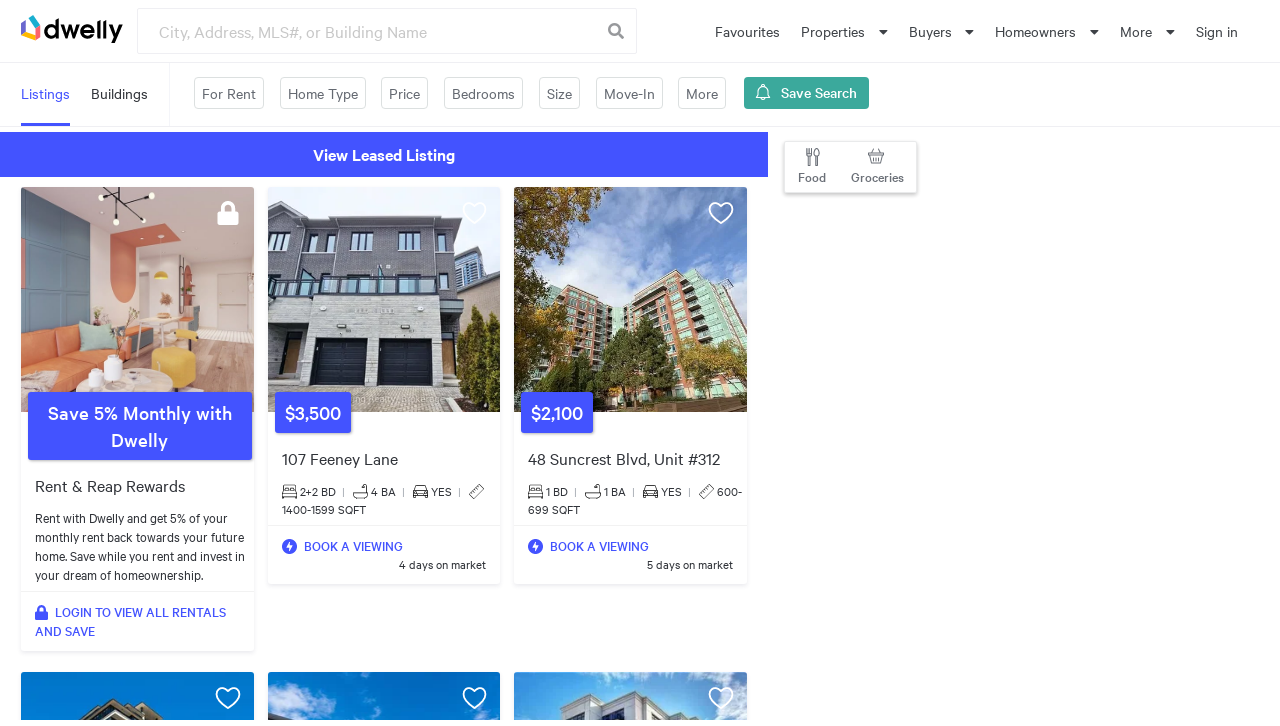

--- FILE ---
content_type: text/html; charset=utf-8
request_url: https://dwelly.ca/app/properties/38-Gandhi-Lane-unit-107-Markham-Ontario-L3T0G9-Canada-for-rent-N7337572
body_size: 85461
content:
<!DOCTYPE html><html lang="en"><head><meta charSet="utf-8"/><link rel="preload" href="/static/fonts/CalibreWeb-Regular.woff" as="font" type="font/woff" crossorigin="anonymous"/><link rel="preload" href="/static/fonts/CalibreWeb-Medium.woff" as="font" type="font/woff" crossorigin="anonymous"/><link rel="preload" href="/static/fonts/CalibreWeb-Semibold.woff" as="font" type="font/woff" crossorigin="anonymous"/><link rel="preload" href="/static/fonts/publicoheadline-roman-publico.woff" as="font" type="font/woff" crossorigin="anonymous"/><link rel="shortcut icon" type="image/x-icon" href="/static/favicon.ico"/><meta name="theme-color" content="#ffffff"/><meta name="format-detection" content="telephone=no"/><script async="" src="https://www.googletagmanager.com/gtag/js?id=UA-116681306-1" type="bb35a7acab473ae60817fc2d-text/javascript"></script><script async="" type="bb35a7acab473ae60817fc2d-text/javascript">
                    window.dataLayer = window.dataLayer || [];
                    function gtag() { dataLayer.push(arguments) };
                    gtag('js', new Date());

                    gtag('config', 'UA-116681306-1');
                </script><script async="" type="bb35a7acab473ae60817fc2d-text/javascript">
                    (function (w, d, s, l, i) {
                        w[l] = w[l] || []; w[l].push({
                        'gtm.start':
                            new Date().getTime(), event: 'gtm.js'
                        }); var f = d.getElementsByTagName(s)[0],
                        j = d.createElement(s), dl = l != 'dataLayer' ? '&l=' + l : ''; j.async = true; j.src =
                            'https://www.googletagmanager.com/gtm.js?id=' + i + dl; f.parentNode.insertBefore(j, f);
                        })(window, document, 'script', 'dataLayer', 'GTM-NLTWFKZ');
                    </script><script async="" type="bb35a7acab473ae60817fc2d-text/javascript">(function(c,l,a,r,i,t,y){
                            c[a]=c[a]||function(){(c[a].q=c[a].q||[]).push(arguments)};
                            t=l.createElement(r);t.async=1;t.src="https://www.clarity.ms/tag/"+i+"?ref=bwt";
                            y=l.getElementsByTagName(r)[0];y.parentNode.insertBefore(t,y);
                        })(window, document, "clarity", "script", "jhyrvq5hix");</script><script async="" src="https://maps.googleapis.com/maps/api/js?key=AIzaSyCEtFL6p7muGXUkMzV5lLInYv60ZM4pwmk&amp;libraries=places" type="bb35a7acab473ae60817fc2d-text/javascript"></script><meta charSet="utf-8"/><meta name="viewport" content="width=device-width, initial-scale=1, shrink-to-fit=no, maximum-scale=1, user-scalable=no" class="jsx-2050776100 jsx-3955559425"/><meta name="description" content="A condo on 38 Gandhi Lane in Markham has been leased. "/><meta property="og:image" content="https://images.dwelly.ca/IMG-N7337572_1.jpg?class=large"/><link rel="preload" href="https://images.dwelly.ca/IMG-N7337572_1.jpg?class=large" as="image"/><title>38 Gandhi Lane #107, Markham - 1+1 Bed Condo | N7337572</title><link rel="canonical" href="https://dwelly.ca/app/properties/38-Gandhi-Lane-unit-107-Markham-Ontario-L3T0G9-Canada-for-rent-N7337572"/><meta itemProp="price" content="$2,550"/><meta itemProp="priceCurrency" content="CAD"/><meta name="next-head-count" content="9"/><link rel="preload" href="/_next/static/css/07c0eb1d.e32bd91b.chunk.css" as="style"/><link rel="stylesheet" href="/_next/static/css/07c0eb1d.e32bd91b.chunk.css" data-n-g=""/><link rel="preload" href="/_next/static/css/styles.8d2a106e.chunk.css" as="style"/><link rel="stylesheet" href="/_next/static/css/styles.8d2a106e.chunk.css" data-n-g=""/><link rel="preload" href="/_next/static/css/pages/_app.e88a2daf.chunk.css" as="style"/><link rel="stylesheet" href="/_next/static/css/pages/_app.e88a2daf.chunk.css" data-n-g=""/><link rel="preload" href="/_next/static/css/3be6ab6dddbda9ff4d17c903facb3f7b8f6c2f38_CSS.59e68abe.chunk.css" as="style"/><link rel="stylesheet" href="/_next/static/css/3be6ab6dddbda9ff4d17c903facb3f7b8f6c2f38_CSS.59e68abe.chunk.css" data-n-p=""/><link rel="preload" href="/_next/static/css/b14ce3f313509bddb2bc53c13672c53875311325_CSS.d33e7d3f.chunk.css" as="style"/><link rel="stylesheet" href="/_next/static/css/b14ce3f313509bddb2bc53c13672c53875311325_CSS.d33e7d3f.chunk.css" data-n-p=""/><link rel="preload" href="/_next/static/css/e8cc7fc2852de1789887875e335b4e56a2e49e05_CSS.87bfb2a4.chunk.css" as="style"/><link rel="stylesheet" href="/_next/static/css/e8cc7fc2852de1789887875e335b4e56a2e49e05_CSS.87bfb2a4.chunk.css" data-n-p=""/><noscript data-n-css=""></noscript><link rel="preload" href="/_next/static/chunks/main-e882300c6f0a18ffaba0.js" as="script"/><link rel="preload" href="/_next/static/chunks/webpack-d3c83c6f091e53b49980.js" as="script"/><link rel="preload" href="/_next/static/chunks/framework.2a04bcf8cfc91ae3fd06.js" as="script"/><link rel="preload" href="/_next/static/chunks/29107295.94a937d83a68f20f7d1e.js" as="script"/><link rel="preload" href="/_next/static/chunks/75fc9c18.851b46342beeff380cfd.js" as="script"/><link rel="preload" href="/_next/static/chunks/07c0eb1d.751b463fe872d9cd08fd.js" as="script"/><link rel="preload" href="/_next/static/chunks/6b7522a52000e939a358aa378c3bfa25e82fd2c9.27d7c3eda9347c67c5cc.js" as="script"/><link rel="preload" href="/_next/static/chunks/8700297419641780ca6c54b33a48e89b196bae2a.bca10cd42b94c829ac8a.js" as="script"/><link rel="preload" href="/_next/static/chunks/1828df0220cf88b84471382f5e6838f262dddd79.bb4fd9b6244a553dd13d.js" as="script"/><link rel="preload" href="/_next/static/chunks/1baa2529e9584ce507f294cfb6a9d12d768324e3.2bf944c88a6e57f90a50.js" as="script"/><link rel="preload" href="/_next/static/chunks/a4e6894cb663f18b73dc4df56fda32199467e5d7.05ba3ea476d415d6929b.js" as="script"/><link rel="preload" href="/_next/static/chunks/8eb9be8647f24dd57f13c8cba1da149b238cec78.7529ca4e527c1b17a838.js" as="script"/><link rel="preload" href="/_next/static/chunks/styles.5b1e62000cea40a75c90.js" as="script"/><link rel="preload" href="/_next/static/chunks/pages/_app-baff8bf45146086b6728.js" as="script"/><link rel="preload" href="/_next/static/chunks/df3f8bb110821014d9dad961a69b343fcc955b3b.20cf59eea6e3b2747ab7.js" as="script"/><link rel="preload" href="/_next/static/chunks/a00bcc5c37a3b03cbf2420f2cc71e110e6ade175.01db509bc3967665c363.js" as="script"/><link rel="preload" href="/_next/static/chunks/b4e09998c06ce86dee5437552e51ffc4efdb933a.5dce40081c77c23d3840.js" as="script"/><link rel="preload" href="/_next/static/chunks/2a0a1718b08d0cbd0c60d799d254b8f2246ef37f.e4c2436b374d4c3458b7.js" as="script"/><link rel="preload" href="/_next/static/chunks/e0de8b28127d913599bc011734fcc4b76375c19d.17440ed8626b2a8acdc0.js" as="script"/><link rel="preload" href="/_next/static/chunks/fbabce6d43da1db83fbb09bfa6feee4c75e9b15a.ca7c3bbbd3442ed13eca.js" as="script"/><link rel="preload" href="/_next/static/chunks/62cbc72409872d935dd2ed14e3947a2d013f4d3c.2e40a957a976c8d1574f.js" as="script"/><link rel="preload" href="/_next/static/chunks/3be6ab6dddbda9ff4d17c903facb3f7b8f6c2f38_CSS.6bd51dc256e30336ee2e.js" as="script"/><link rel="preload" href="/_next/static/chunks/c68ec8555d8d5a04f8abc68d87ec2765ea162b1b.67a7ca8ea421430159c5.js" as="script"/><link rel="preload" href="/_next/static/chunks/b14ce3f313509bddb2bc53c13672c53875311325.a94ecb62a50e03a66ee6.js" as="script"/><link rel="preload" href="/_next/static/chunks/b14ce3f313509bddb2bc53c13672c53875311325_CSS.cdfd26668d511e5abe70.js" as="script"/><link rel="preload" href="/_next/static/chunks/32f94156681353892334984d7b17cc2f417a828e.d935175bcaef73d63af3.js" as="script"/><link rel="preload" href="/_next/static/chunks/e8cc7fc2852de1789887875e335b4e56a2e49e05.d23168357b4b511596f5.js" as="script"/><link rel="preload" href="/_next/static/chunks/0b41a1b566162b97925c130868340c8d75abb073.f9f8e0d1ae263cf36c67.js" as="script"/><link rel="preload" href="/_next/static/chunks/e8cc7fc2852de1789887875e335b4e56a2e49e05_CSS.42d75f8de5a9c3bada2c.js" as="script"/><link rel="preload" href="/_next/static/chunks/pages/app/properties/propertyV2-e48f6192cf4a93d12e69.js" as="script"/><style id="__jsx-2075388864">@font-face{font-family:'Dropdown';src:url([data-uri]) format("woff");font-weight:normal;font-style:normal;}.ui.button:not(.icon)>.icon:not(.button):not(.dropdown){margin:0em 0.42857143em 0em -0.21428571em;}.ui.button:not(.icon)>.right.icon:not(.button):not(.dropdown){margin:0em -0.21428571em 0em 0.42857143em;}i.icon.dropdown:before{content:"\f0d7";}.ui.action.input:not([class*="left action"])>.dropdown:not(:first-child){border-radius:0px;}.ui.action.input:not([class*="left action"])>.dropdown:last-child{border-radius:0px 0.28571429rem 0.28571429rem 0px;}.ui[class*="left action"].input>.dropdown{border-radius:0px;}.ui[class*="left action"].input>.dropdown:first-child{border-radius:0.28571429rem 0px 0px 0.28571429rem;}.ui.label.visible:not(.dropdown){display:inline-block !important;}.ui.form .field>.selection.dropdown{width:100%;}.ui.form .field>.selection.dropdown>.dropdown.icon{float:right;}.ui.form .inline.fields .field>.selection.dropdown,.ui.form .inline.field>.selection.dropdown{width:auto;}.ui.form .inline.fields .field>.selection.dropdown>.dropdown.icon,.ui.form .inline.field>.selection.dropdown>.dropdown.icon{float:none;}.ui.form .fields.error .field .ui.dropdown,.ui.form .fields.error .field .ui.dropdown .item,.ui.form .field.error .ui.dropdown,.ui.form .field.error .ui.dropdown .text,.ui.form .field.error .ui.dropdown .item{background:#FFF6F6;color:#9F3A38;}.ui.form .fields.error .field .ui.dropdown,.ui.form .field.error .ui.dropdown{border-color:#E0B4B4 !important;}.ui.form .fields.error .field .ui.dropdown:hover,.ui.form .field.error .ui.dropdown:hover{border-color:#E0B4B4 !important;}.ui.form .fields.error .field .ui.dropdown:hover .menu,.ui.form .field.error .ui.dropdown:hover .menu{border-color:#E0B4B4;}.ui.form .fields.error .field .ui.multiple.selection.dropdown>.label,.ui.form .field.error .ui.multiple.selection.dropdown>.label{background-color:#EACBCB;color:#9F3A38;}.ui.form .fields.error .field .ui.dropdown .menu .item:hover,.ui.form .field.error .ui.dropdown .menu .item:hover{background-color:#FBE7E7;}.ui.form .fields.error .field .ui.dropdown .menu .selected.item,.ui.form .field.error .ui.dropdown .menu .selected.item{background-color:#FBE7E7;}.ui.form .fields.error .field .ui.dropdown .menu .active.item,.ui.form .field.error .ui.dropdown .menu .active.item{background-color:#FDCFCF !important;}.ui.menu .item>i.dropdown.icon{padding:0em;float:right;margin:0em 0em 0em 1em;}.ui.menu .dropdown.item .menu{min-width:calc(100% - 1px);border-radius:0em 0em 0.28571429rem 0.28571429rem;background:#FFFFFF;margin:0em 0px 0px;-webkit-box-shadow:0px 1px 3px 0px rgba(0,0,0,0.08);box-shadow:0px 1px 3px 0px rgba(0,0,0,0.08);-webkit-box-orient:vertical !important;-webkit-box-direction:normal !important;-ms-flex-direction:column !important;-webkit-flex-direction:column !important;-ms-flex-direction:column !important;flex-direction:column !important;}.ui.menu .ui.dropdown .menu>.item{margin:0;text-align:left;font-size:1em !important;padding:0.78571429em 1.14285714em !important;background:transparent !important;color:rgba(0,0,0,0.87) !important;text-transform:none !important;font-weight:normal !important;-webkit-box-shadow:none !important;box-shadow:none !important;-webkit-transition:none !important;-webkit-transition:none !important;transition:none !important;}.ui.menu .ui.dropdown .menu>.item:hover{background:rgba(0,0,0,0.05) !important;color:rgba(0,0,0,0.95) !important;}.ui.menu .ui.dropdown .menu>.selected.item{background:rgba(0,0,0,0.05) !important;color:rgba(0,0,0,0.95) !important;}.ui.menu .ui.dropdown .menu>.active.item{background:rgba(0,0,0,0.03) !important;font-weight:bold !important;color:rgba(0,0,0,0.95) !important;}.ui.menu .ui.dropdown.item .menu .item:not(.filtered){display:block;}.ui.menu .ui.dropdown .menu>.item .icon:not(.dropdown){display:inline-block;font-size:1em !important;float:none;margin:0em 0.75em 0em 0em !important;}.ui.secondary.menu .dropdown.item>.menu,.ui.text.menu .dropdown.item>.menu{border-radius:0.28571429rem;margin-top:0.35714286em;}.ui.menu .pointing.dropdown.item .menu{margin-top:0.75em;}.ui.inverted.menu .search.dropdown.item>.search,.ui.inverted.menu .search.dropdown.item>.text{color:rgba(255,255,255,0.9);}.ui.vertical.menu .dropdown.item>.icon{float:right;content:"\f0da";margin-left:1em;}.ui.vertical.menu .dropdown.item .menu{left:100%;min-width:0;margin:0em 0em 0em 0em;-webkit-box-shadow:0 1px 3px 0px rgba(0,0,0,0.08);box-shadow:0 1px 3px 0px rgba(0,0,0,0.08);border-radius:0em 0.28571429rem 0.28571429rem 0.28571429rem;}.ui.vertical.menu .dropdown.item.upward .menu{bottom:0;}.ui.vertical.menu .dropdown.item:not(.upward) .menu{top:0;}.ui.vertical.menu .active.dropdown.item{border-top-right-radius:0em;border-bottom-right-radius:0em;}.ui.vertical.menu .dropdown.active.item{-webkit-box-shadow:none;box-shadow:none;}.ui.item.menu .dropdown .menu .item{width:100%;}.ui.menu .dropdown.item:hover{cursor:pointer;background:rgba(0,0,0,0.03);color:rgba(0,0,0,0.95);}.ui.menu:not(.vertical) :not(.dropdown)>.left.menu{display:-webkit-box;display:-ms-flexbox;display:-webkit-box;display:-webkit-flex;display:-ms-flexbox;display:flex;margin-right:auto !important;}.ui.tabular.menu .active.dropdown.item{margin-bottom:0px;border-left:1px solid transparent;border-right:1px solid transparent;border-top:2px solid transparent;border-bottom:none;}.ui.secondary.menu .dropdown.item:hover{background:rgba(0,0,0,0.05);color:rgba(0,0,0,0.95);}.ui.vertical.secondary.menu .item:not(.dropdown)>.menu{margin:0em -0.92857143em;}.ui.vertical.secondary.menu .item:not(.dropdown)>.menu>.item{margin:0em;padding:0.5em 1.33333333em;}.ui.secondary.pointing.menu .dropdown.item:hover{background-color:transparent;color:rgba(0,0,0,0.87);}.ui.secondary.pointing.menu .dropdown.item:active,.ui.secondary.pointing.menu .link.item:active,.ui.secondary.pointing.menu a.item:active{background-color:transparent;border-color:rgba(34,36,38,0.15);}.ui.vertical.text.menu .item:not(.dropdown)>.menu{margin:0em;}.ui.vertical.text.menu .item:not(.dropdown)>.menu>.item{margin:0em;padding:0.5em 0em;}.ui.icon.menu .item>.icon:not(.dropdown){margin:0;opacity:1;}.ui.vertical.icon.menu .item>.icon:not(.dropdown){display:block;opacity:1;margin:0em auto;float:none;}.ui.labeled.icon.menu .item>.icon:not(.dropdown){height:1em;display:block;font-size:1.71428571em !important;margin:0em auto 0.5rem !important;}.ui.inverted.menu .dropdown.item:hover{background:rgba(255,255,255,0.08);color:#ffffff;}.ui.pointing.menu .active.dropdown.item:after{visibility:hidden;}.ui.pointing.menu .dropdown.active.item:after{display:none;}.ui.dropdown .menu>.message{margin:0px -1px;}.ui.accordion .title .dropdown.icon,.ui.accordion .accordion .title .dropdown.icon{display:inline-block;float:none;opacity:1;width:1.25em;height:1em;margin:0em 0.25rem 0em 0rem;padding:0em;font-size:1em;-webkit-transition:opacity 0.1s ease,-webkit-transform 0.1s ease;-webkit-transition:opacity 0.1s ease,-webkit-transform 0.1s ease;-webkit-transition:opacity 0.1s ease,-webkit-transform 0.1s ease;transition:opacity 0.1s ease,-webkit-transform 0.1s ease;-webkit-transition:-webkit-transform 0.1s ease,opacity 0.1s ease;-webkit-transition:transform 0.1s ease,opacity 0.1s ease;transition:transform 0.1s ease,opacity 0.1s ease;-webkit-transition:-webkit-transform 0.1s ease,opacity 0.1s ease,-webkit-transform 0.1s ease;-webkit-transition:transform 0.1s ease,opacity 0.1s ease,-webkit-transform 0.1s ease;transition:transform 0.1s ease,opacity 0.1s ease,-webkit-transform 0.1s ease;vertical-align:baseline;-webkit-transform:none;-webkit-transform:none;-ms-transform:none;transform:none;}.ui.accordion.menu .item .title>.dropdown.icon{float:right;margin:0.21425em 0em 0em 1em;-webkit-transform:rotate(180deg);-webkit-transform:rotate(180deg);-ms-transform:rotate(180deg);transform:rotate(180deg);}.ui.accordion .ui.header .dropdown.icon{font-size:1em;margin:0em 0.25rem 0em 0rem;}.ui.accordion .active.title .dropdown.icon,.ui.accordion .accordion .active.title .dropdown.icon{-webkit-transform:rotate(90deg);-webkit-transform:rotate(90deg);-ms-transform:rotate(90deg);transform:rotate(90deg);}.ui.accordion.menu .item .active.title>.dropdown.icon{-webkit-transform:rotate(90deg);-webkit-transform:rotate(90deg);-ms-transform:rotate(90deg);transform:rotate(90deg);}.ui.accordion .title .dropdown.icon,.ui.accordion .accordion .title .dropdown.icon{font-family:Accordion;line-height:1;-webkit-backface-visibility:hidden;-webkit-backface-visibility:hidden;backface-visibility:hidden;font-weight:normal;font-style:normal;text-align:center;}.ui.accordion .title .dropdown.icon:before,.ui.accordion .accordion .title .dropdown.icon:before{content:'\f0da';}.ui.dropdown{cursor:pointer;position:relative;display:inline-block;outline:none;text-align:left;-webkit-transition:width 0.1s ease,-webkit-box-shadow 0.1s ease;-webkit-transition:width 0.1s ease,-webkit-box-shadow 0.1s ease;transition:width 0.1s ease,-webkit-box-shadow 0.1s ease;-webkit-transition:box-shadow 0.1s ease,width 0.1s ease;transition:box-shadow 0.1s ease,width 0.1s ease;-webkit-transition:box-shadow 0.1s ease,width 0.1s ease,-webkit-box-shadow 0.1s ease;transition:box-shadow 0.1s ease,width 0.1s ease,-webkit-box-shadow 0.1s ease;-webkit-tap-highlight-color:rgba(0,0,0,0);}.ui.dropdown .menu{cursor:auto;position:absolute;display:none;outline:none;top:100%;min-width:-webkit-max-content;min-width:-moz-max-content;min-width:-webkit-max-content;min-width:-moz-max-content;min-width:max-content;margin:0em;padding:0em 0em;background:#FFFFFF;font-size:1em;text-shadow:none;text-align:left;-webkit-box-shadow:0px 2px 3px 0px rgba(34,36,38,0.15);box-shadow:0px 2px 3px 0px rgba(34,36,38,0.15);border:1px solid rgba(34,36,38,0.15);border-radius:0.28571429rem;-webkit-transition:opacity 0.1s ease;-webkit-transition:opacity 0.1s ease;transition:opacity 0.1s ease;z-index:11;will-change:transform,opacity;}.ui.dropdown .menu>*{white-space:nowrap;}.ui.dropdown>input:not(.search):first-child,.ui.dropdown>select{display:none !important;}.ui.dropdown>.dropdown.icon{position:relative;width:auto;font-size:0.85714286em;margin:0em 0em 0em 1em;}.ui.dropdown .menu>.item .dropdown.icon{width:auto;float:right;margin:0em 0em 0em 1em;}.ui.dropdown .menu>.item .dropdown.icon+.text{margin-right:1em;}.ui.dropdown>.text{display:inline-block;-webkit-transition:none;-webkit-transition:none;transition:none;}.ui.dropdown .menu>.item{position:relative;cursor:pointer;display:block;border:none;height:auto;text-align:left;border-top:none;line-height:1em;color:rgba(0,0,0,0.87);padding:0.78571429rem 1.14285714rem !important;font-size:1rem;text-transform:none;font-weight:normal;-webkit-box-shadow:none;box-shadow:none;-webkit-touch-callout:none;}.ui.dropdown .menu>.item:first-child{border-top-width:0px;}.ui.dropdown>.text>[class*="right floated"],.ui.dropdown .menu .item>[class*="right floated"]{float:right !important;margin-right:0em !important;margin-left:1em !important;}.ui.dropdown>.text>[class*="left floated"],.ui.dropdown .menu .item>[class*="left floated"]{float:left !important;margin-left:0em !important;margin-right:1em !important;}.ui.dropdown .menu .item>.icon.floated,.ui.dropdown .menu .item>.flag.floated,.ui.dropdown .menu .item>.image.floated,.ui.dropdown .menu .item>img.floated{margin-top:0em;}.ui.dropdown .menu>.header{margin:1rem 0rem 0.75rem;padding:0em 1.14285714rem;color:rgba(0,0,0,0.85);font-size:0.78571429em;font-weight:bold;text-transform:uppercase;}.ui.dropdown .menu>.divider{border-top:1px solid rgba(34,36,38,0.1);height:0em;margin:0.5em 0em;}.ui.dropdown.dropdown .menu>.input{width:auto;display:-webkit-box;display:-ms-flexbox;display:-webkit-box;display:-webkit-flex;display:-ms-flexbox;display:flex;margin:1.14285714rem 0.78571429rem;min-width:10rem;}.ui.dropdown .menu>.header+.input{margin-top:0em;}.ui.dropdown .menu>.input:not(.transparent) input{padding:0.5em 1em;}.ui.dropdown .menu>.input:not(.transparent) .button,.ui.dropdown .menu>.input:not(.transparent) .icon,.ui.dropdown .menu>.input:not(.transparent) .label{padding-top:0.5em;padding-bottom:0.5em;}.ui.dropdown>.text>.description,.ui.dropdown .menu>.item>.description{float:right;margin:0em 0em 0em 1em;color:rgba(0,0,0,0.4);}.ui.dropdown .menu>.message{padding:0.78571429rem 1.14285714rem;font-weight:normal;}.ui.dropdown .menu>.message:not(.ui){color:rgba(0,0,0,0.4);}.ui.dropdown .menu .menu{top:0% !important;left:100%;right:auto;margin:0em 0em 0em -0.5em !important;border-radius:0.28571429rem !important;z-index:21 !important;}.ui.dropdown .menu .menu:after{display:none;}.ui.dropdown>.text>.icon,.ui.dropdown>.text>.label,.ui.dropdown>.text>.flag,.ui.dropdown>.text>img,.ui.dropdown>.text>.image{margin-top:0em;}.ui.dropdown .menu>.item>.icon,.ui.dropdown .menu>.item>.label,.ui.dropdown .menu>.item>.flag,.ui.dropdown .menu>.item>.image,.ui.dropdown .menu>.item>img{margin-top:0em;}.ui.dropdown>.text>.icon,.ui.dropdown>.text>.label,.ui.dropdown>.text>.flag,.ui.dropdown>.text>img,.ui.dropdown>.text>.image,.ui.dropdown .menu>.item>.icon,.ui.dropdown .menu>.item>.label,.ui.dropdown .menu>.item>.flag,.ui.dropdown .menu>.item>.image,.ui.dropdown .menu>.item>img{margin-left:0em;float:none;margin-right:0.78571429rem;}.ui.dropdown>.text>img,.ui.dropdown>.text>.image,.ui.dropdown .menu>.item>.image,.ui.dropdown .menu>.item>img{display:inline-block;vertical-align:top;width:auto;margin-top:-0.5em;margin-bottom:-0.5em;max-height:2em;}.ui.dropdown .ui.menu>.item:before,.ui.menu .ui.dropdown .menu>.item:before{display:none;}.ui.menu .ui.dropdown .menu .active.item{border-left:none;}.ui.menu .right.menu .dropdown:last-child .menu,.ui.menu .right.dropdown.item .menu,.ui.buttons>.ui.dropdown:last-child .menu{left:auto;right:0em;}.ui.label.dropdown .menu{min-width:100%;}.ui.dropdown.icon.button>.dropdown.icon{margin:0em;}.ui.button.dropdown .menu{min-width:100%;}.ui.selection.dropdown{cursor:pointer;word-wrap:break-word;line-height:1em;white-space:normal;outline:0;-webkit-transform:rotateZ(0deg);-webkit-transform:rotateZ(0deg);-ms-transform:rotateZ(0deg);transform:rotateZ(0deg);min-width:14em;min-height:2.71428571em;background:#FFFFFF;display:inline-block;padding:0.78571429em 2.1em 0.78571429em 1em;color:rgba(0,0,0,0.87);-webkit-box-shadow:none;box-shadow:none;border:1px solid rgba(34,36,38,0.15);border-radius:0.28571429rem;-webkit-transition:width 0.1s ease,-webkit-box-shadow 0.1s ease;-webkit-transition:width 0.1s ease,-webkit-box-shadow 0.1s ease;transition:width 0.1s ease,-webkit-box-shadow 0.1s ease;-webkit-transition:box-shadow 0.1s ease,width 0.1s ease;transition:box-shadow 0.1s ease,width 0.1s ease;-webkit-transition:box-shadow 0.1s ease,width 0.1s ease,-webkit-box-shadow 0.1s ease;transition:box-shadow 0.1s ease,width 0.1s ease,-webkit-box-shadow 0.1s ease;}.ui.selection.dropdown.visible,.ui.selection.dropdown.active{z-index:10;}select.ui.dropdown{height:38px;padding:0.5em;border:1px solid rgba(34,36,38,0.15);visibility:visible;}.ui.selection.dropdown>.search.icon,.ui.selection.dropdown>.delete.icon,.ui.selection.dropdown>.dropdown.icon{cursor:pointer;position:absolute;width:auto;height:auto;line-height:1.21428571em;top:0.78571429em;right:1em;z-index:3;margin:-0.78571429em;padding:0.91666667em;opacity:0.8;-webkit-transition:opacity 0.1s ease;-webkit-transition:opacity 0.1s ease;transition:opacity 0.1s ease;}.ui.compact.selection.dropdown{min-width:0px;}.ui.selection.dropdown .menu{overflow-x:hidden;overflow-y:auto;-webkit-backface-visibility:hidden;-webkit-backface-visibility:hidden;backface-visibility:hidden;-webkit-overflow-scrolling:touch;border-top-width:0px !important;width:auto;outline:none;margin:0px -1px;min-width:calc(100% + 2px);width:calc(100% + 2px);border-radius:0em 0em 0.28571429rem 0.28571429rem;-webkit-box-shadow:0px 2px 3px 0px rgba(34,36,38,0.15);box-shadow:0px 2px 3px 0px rgba(34,36,38,0.15);-webkit-transition:opacity 0.1s ease;-webkit-transition:opacity 0.1s ease;transition:opacity 0.1s ease;}.ui.selection.dropdown .menu:after,.ui.selection.dropdown .menu:before{display:none;}.ui.selection.dropdown .menu>.message{padding:0.78571429rem 1.14285714rem;}@media only screen and (max-width:767px){.ui.selection.dropdown .menu{max-height:8.01428571rem;}}@media only screen and (min-width:768px){.ui.selection.dropdown .menu{max-height:10.68571429rem;}}@media only screen and (min-width:992px){.ui.selection.dropdown .menu{max-height:16.02857143rem;}}@media only screen and (min-width:1920px){.ui.selection.dropdown .menu{max-height:21.37142857rem;}}.ui.selection.dropdown .menu>.item{border-top:1px solid #FAFAFA;padding:0.78571429rem 1.14285714rem !important;white-space:normal;word-wrap:normal;}.ui.selection.dropdown .menu>.hidden.addition.item{display:none;}.ui.selection.dropdown:hover{border-color:rgba(34,36,38,0.35);-webkit-box-shadow:none;box-shadow:none;}.ui.selection.active.dropdown{border-color:#96C8DA;-webkit-box-shadow:0px 2px 3px 0px rgba(34,36,38,0.15);box-shadow:0px 2px 3px 0px rgba(34,36,38,0.15);}.ui.selection.active.dropdown .menu{border-color:#96C8DA;-webkit-box-shadow:0px 2px 3px 0px rgba(34,36,38,0.15);box-shadow:0px 2px 3px 0px rgba(34,36,38,0.15);}.ui.selection.dropdown:focus{border-color:#96C8DA;-webkit-box-shadow:none;box-shadow:none;}.ui.selection.dropdown:focus .menu{border-color:#96C8DA;-webkit-box-shadow:0px 2px 3px 0px rgba(34,36,38,0.15);box-shadow:0px 2px 3px 0px rgba(34,36,38,0.15);}.ui.selection.visible.dropdown>.text:not(.default){font-weight:normal;color:rgba(0,0,0,0.8);}.ui.selection.active.dropdown:hover{border-color:#96C8DA;-webkit-box-shadow:0px 2px 3px 0px rgba(34,36,38,0.15);box-shadow:0px 2px 3px 0px rgba(34,36,38,0.15);}.ui.selection.active.dropdown:hover .menu{border-color:#96C8DA;-webkit-box-shadow:0px 2px 3px 0px rgba(34,36,38,0.15);box-shadow:0px 2px 3px 0px rgba(34,36,38,0.15);}.ui.active.selection.dropdown>.dropdown.icon,.ui.visible.selection.dropdown>.dropdown.icon{opacity:'';z-index:3;}.ui.active.selection.dropdown{border-bottom-left-radius:0em !important;border-bottom-right-radius:0em !important;}.ui.active.empty.selection.dropdown{border-radius:0.28571429rem !important;-webkit-box-shadow:none !important;box-shadow:none !important;}.ui.active.empty.selection.dropdown .menu{border:none !important;-webkit-box-shadow:none !important;box-shadow:none !important;}.ui.search.dropdown{min-width:'';}.ui.search.dropdown>input.search{background:none transparent !important;border:none !important;-webkit-box-shadow:none !important;box-shadow:none !important;cursor:text;top:0em;left:1px;width:100%;outline:none;-webkit-tap-highlight-color:rgba(255,255,255,0);padding:inherit;}.ui.search.dropdown>input.search{position:absolute;z-index:2;}.ui.search.dropdown>.text{cursor:text;position:relative;left:1px;z-index:3;}.ui.search.selection.dropdown>input.search{line-height:1.21428571em;padding:0.67857143em 2.1em 0.67857143em 1em;}.ui.search.selection.dropdown>span.sizer{line-height:1.21428571em;padding:0.67857143em 2.1em 0.67857143em 1em;display:none;white-space:pre;}.ui.search.dropdown.active>input.search,.ui.search.dropdown.visible>input.search{cursor:auto;}.ui.search.dropdown.active>.text,.ui.search.dropdown.visible>.text{pointer-events:none;}.ui.active.search.dropdown input.search:focus+.text .icon,.ui.active.search.dropdown input.search:focus+.text .flag{opacity:0.45;}.ui.active.search.dropdown input.search:focus+.text{color:rgba(115,115,115,0.87) !important;}.ui.search.dropdown .menu{overflow-x:hidden;overflow-y:auto;-webkit-backface-visibility:hidden;-webkit-backface-visibility:hidden;backface-visibility:hidden;-webkit-overflow-scrolling:touch;}@media only screen and (max-width:767px){.ui.search.dropdown .menu{max-height:8.01428571rem;}}@media only screen and (min-width:768px){.ui.search.dropdown .menu{max-height:10.68571429rem;}}@media only screen and (min-width:992px){.ui.search.dropdown .menu{max-height:16.02857143rem;}}@media only screen and (min-width:1920px){.ui.search.dropdown .menu{max-height:21.37142857rem;}}.ui.multiple.dropdown{padding:0.22619048em 2.1em 0.22619048em 0.35714286em;}.ui.multiple.dropdown .menu{cursor:auto;}.ui.multiple.search.dropdown,.ui.multiple.search.dropdown>input.search{cursor:text;}.ui.multiple.dropdown>.label{-webkit-user-select:none;-moz-user-select:none;-ms-user-select:none;-webkit-user-select:none;-moz-user-select:none;-ms-user-select:none;user-select:none;display:inline-block;vertical-align:top;white-space:normal;font-size:1em;padding:0.35714286em 0.78571429em;margin:0.14285714rem 0.28571429rem 0.14285714rem 0em;-webkit-box-shadow:0px 0px 0px 1px rgba(34,36,38,0.15) inset;box-shadow:0px 0px 0px 1px rgba(34,36,38,0.15) inset;}.ui.multiple.dropdown .dropdown.icon{margin:'';padding:'';}.ui.multiple.dropdown>.text{position:static;padding:0;max-width:100%;margin:0.45238095em 0em 0.45238095em 0.64285714em;line-height:1.21428571em;}.ui.multiple.dropdown>.label~input.search{margin-left:0.14285714em !important;}.ui.multiple.dropdown>.label~.text{display:none;}.ui.multiple.search.dropdown>.text{display:inline-block;position:absolute;top:0;left:0;padding:inherit;margin:0.45238095em 0em 0.45238095em 0.64285714em;line-height:1.21428571em;}.ui.multiple.search.dropdown>.label~.text{display:none;}.ui.multiple.search.dropdown>input.search{position:static;padding:0;max-width:100%;margin:0.45238095em 0em 0.45238095em 0.64285714em;width:2.2em;line-height:1.21428571em;}.ui.inline.dropdown{cursor:pointer;display:inline-block;color:inherit;}.ui.inline.dropdown .dropdown.icon{margin:0em 0.21428571em 0em 0.21428571em;vertical-align:baseline;}.ui.inline.dropdown>.text{font-weight:bold;}.ui.inline.dropdown .menu{cursor:auto;margin-top:0.21428571em;border-radius:0.28571429rem;}.ui.dropdown .menu .active.item{background:transparent;font-weight:bold;color:rgba(0,0,0,0.95);-webkit-box-shadow:none;box-shadow:none;z-index:12;}.ui.dropdown .menu>.item:hover{background:rgba(0,0,0,0.05);color:rgba(0,0,0,0.95);z-index:13;}.ui.loading.dropdown>i.icon{height:1em !important;}.ui.loading.selection.dropdown>i.icon{padding:1.5em 1.28571429em !important;}.ui.loading.dropdown>i.icon:before{position:absolute;content:'';top:50%;left:50%;margin:-0.64285714em 0em 0em -0.64285714em;width:1.28571429em;height:1.28571429em;border-radius:500rem;border:0.2em solid rgba(0,0,0,0.1);}.ui.loading.dropdown>i.icon:after{position:absolute;content:'';top:50%;left:50%;-webkit-box-shadow:0px 0px 0px 1px transparent;box-shadow:0px 0px 0px 1px transparent;margin:-0.64285714em 0em 0em -0.64285714em;width:1.28571429em;height:1.28571429em;-webkit-animation:dropdown-spin 0.6s linear;-webkit-animation:dropdown-spin 0.6s linear;animation:dropdown-spin 0.6s linear;-webkit-animation-iteration-count:infinite;-webkit-animation-iteration-count:infinite;animation-iteration-count:infinite;border-radius:500rem;border-color:#767676 transparent transparent;border-style:solid;border-width:0.2em;}.ui.loading.dropdown.button>i.icon:before,.ui.loading.dropdown.button>i.icon:after{display:none;}@-webkit-keyframes dropdown-spin{from{-webkit-transform:rotate(0deg);-webkit-transform:rotate(0deg);-ms-transform:rotate(0deg);transform:rotate(0deg);}to{-webkit-transform:rotate(360deg);-webkit-transform:rotate(360deg);-ms-transform:rotate(360deg);transform:rotate(360deg);}}@-webkit-keyframes dropdown-spin{from{-webkit-transform:rotate(0deg);-webkit-transform:rotate(0deg);-ms-transform:rotate(0deg);transform:rotate(0deg);}to{-webkit-transform:rotate(360deg);-webkit-transform:rotate(360deg);-ms-transform:rotate(360deg);transform:rotate(360deg);}}@keyframes dropdown-spin{from{-webkit-transform:rotate(0deg);-webkit-transform:rotate(0deg);-ms-transform:rotate(0deg);transform:rotate(0deg);}to{-webkit-transform:rotate(360deg);-webkit-transform:rotate(360deg);-ms-transform:rotate(360deg);transform:rotate(360deg);}}.ui.dropdown:not(.button)>.default.text,.ui.default.dropdown:not(.button)>.text{color:rgba(191,191,191,0.87);}.ui.dropdown:not(.button)>input:focus~.default.text,.ui.default.dropdown:not(.button)>input:focus~.text{color:rgba(115,115,115,0.87);}.ui.loading.dropdown>.text{-webkit-transition:none;-webkit-transition:none;transition:none;}.ui.dropdown .loading.menu{display:block;visibility:hidden;z-index:-1;}.ui.dropdown>.loading.menu{left:0px !important;right:auto !important;}.ui.dropdown>.menu .loading.menu{left:100% !important;right:auto !important;}.ui.dropdown.selected,.ui.dropdown .menu .selected.item{background:rgba(0,0,0,0.03);color:rgba(0,0,0,0.95);}.ui.dropdown>.filtered.text{visibility:hidden;}.ui.dropdown .filtered.item{display:none !important;}.ui.dropdown.error,.ui.dropdown.error>.text,.ui.dropdown.error>.default.text{color:#9F3A38;}.ui.selection.dropdown.error{background:#FFF6F6;border-color:#E0B4B4;}.ui.selection.dropdown.error:hover{border-color:#E0B4B4;}.ui.dropdown.error>.menu,.ui.dropdown.error>.menu .menu{border-color:#E0B4B4;}.ui.dropdown.error>.menu>.item{color:#9F3A38;}.ui.multiple.selection.error.dropdown>.label{border-color:#E0B4B4;}.ui.dropdown.error>.menu>.item:hover{background-color:#FFF2F2;}.ui.dropdown.error>.menu .active.item{background-color:#FDCFCF;}.ui.dropdown>.clear.dropdown.icon{opacity:0.8;-webkit-transition:opacity 0.1s ease;-webkit-transition:opacity 0.1s ease;transition:opacity 0.1s ease;}.ui.dropdown>.clear.dropdown.icon:hover{opacity:1;}.ui.disabled.dropdown,.ui.dropdown .menu>.disabled.item{cursor:default;pointer-events:none;opacity:0.45;}.ui.dropdown .menu{left:0px;}.ui.dropdown .right.menu>.menu,.ui.dropdown .menu .right.menu{left:100% !important;right:auto !important;border-radius:0.28571429rem !important;}.ui.dropdown>.left.menu{left:auto !important;right:0px !important;}.ui.dropdown>.left.menu .menu,.ui.dropdown .menu .left.menu{left:auto;right:100%;margin:0em -0.5em 0em 0em !important;border-radius:0.28571429rem !important;}.ui.dropdown .item .left.dropdown.icon,.ui.dropdown .left.menu .item .dropdown.icon{width:auto;float:left;margin:0em 0em 0em 0em;}.ui.dropdown .item .left.dropdown.icon,.ui.dropdown .left.menu .item .dropdown.icon{width:auto;float:left;margin:0em 0em 0em 0em;}.ui.dropdown .item .left.dropdown.icon+.text,.ui.dropdown .left.menu .item .dropdown.icon+.text{margin-left:1em;margin-right:0em;}.ui.upward.dropdown>.menu{top:auto;bottom:100%;-webkit-box-shadow:0px 0px 3px 0px rgba(0,0,0,0.08);box-shadow:0px 0px 3px 0px rgba(0,0,0,0.08);border-radius:0.28571429rem 0.28571429rem 0em 0em;}.ui.dropdown .upward.menu{top:auto !important;bottom:0 !important;}.ui.simple.upward.active.dropdown,.ui.simple.upward.dropdown:hover{border-radius:0.28571429rem 0.28571429rem 0em 0em !important;}.ui.upward.dropdown.button:not(.pointing):not(.floating) .active{border-radius:0.28571429rem 0.28571429rem 0em 0em;}.ui.upward.selection.dropdown .menu{border-top-width:1px !important;border-bottom-width:0px !important;-webkit-box-shadow:0px -2px 3px 0px rgba(0,0,0,0.08);box-shadow:0px -2px 3px 0px rgba(0,0,0,0.08);}.ui.upward.selection.dropdown:hover{-webkit-box-shadow:0px 0px 2px 0px rgba(0,0,0,0.05);box-shadow:0px 0px 2px 0px rgba(0,0,0,0.05);}.ui.active.upward.selection.dropdown{border-radius:0em 0em 0.28571429rem 0.28571429rem !important;}.ui.upward.selection.dropdown.visible{-webkit-box-shadow:0px 0px 3px 0px rgba(0,0,0,0.08);box-shadow:0px 0px 3px 0px rgba(0,0,0,0.08);border-radius:0em 0em 0.28571429rem 0.28571429rem !important;}.ui.upward.active.selection.dropdown:hover{-webkit-box-shadow:0px 0px 3px 0px rgba(0,0,0,0.05);box-shadow:0px 0px 3px 0px rgba(0,0,0,0.05);}.ui.upward.active.selection.dropdown:hover .menu{-webkit-box-shadow:0px -2px 3px 0px rgba(0,0,0,0.08);box-shadow:0px -2px 3px 0px rgba(0,0,0,0.08);}.ui.scrolling.dropdown .menu,.ui.dropdown .scrolling.menu{overflow-x:hidden;overflow-y:auto;}.ui.scrolling.dropdown .menu{overflow-x:hidden;overflow-y:auto;-webkit-backface-visibility:hidden;-webkit-backface-visibility:hidden;backface-visibility:hidden;-webkit-overflow-scrolling:touch;min-width:100% !important;width:auto !important;}.ui.dropdown .scrolling.menu{position:static;overflow-y:auto;border:none;-webkit-box-shadow:none !important;box-shadow:none !important;border-radius:0 !important;margin:0 !important;min-width:100% !important;width:auto !important;border-top:1px solid rgba(34,36,38,0.15);}.ui.scrolling.dropdown .menu .item.item.item,.ui.dropdown .scrolling.menu>.item.item.item{border-top:none;}.ui.scrolling.dropdown .menu .item:first-child,.ui.dropdown .scrolling.menu .item:first-child{border-top:none;}.ui.dropdown>.animating.menu .scrolling.menu,.ui.dropdown>.visible.menu .scrolling.menu{display:block;}@media all and (-ms-high-contrast:none){.ui.scrolling.dropdown .menu,.ui.dropdown .scrolling.menu{min-width:calc(100% - 17px);}}@media only screen and (max-width:767px){.ui.scrolling.dropdown .menu,.ui.dropdown .scrolling.menu{max-height:10.28571429rem;}}@media only screen and (min-width:768px){.ui.scrolling.dropdown .menu,.ui.dropdown .scrolling.menu{max-height:15.42857143rem;}}@media only screen and (min-width:992px){.ui.scrolling.dropdown .menu,.ui.dropdown .scrolling.menu{max-height:20.57142857rem;}}@media only screen and (min-width:1920px){.ui.scrolling.dropdown .menu,.ui.dropdown .scrolling.menu{max-height:20.57142857rem;}}.ui.simple.dropdown .menu:before,.ui.simple.dropdown .menu:after{display:none;}.ui.simple.dropdown .menu{position:absolute;display:block;overflow:hidden;top:-9999px !important;opacity:0;width:0;height:0;-webkit-transition:opacity 0.1s ease;-webkit-transition:opacity 0.1s ease;transition:opacity 0.1s ease;}.ui.simple.active.dropdown,.ui.simple.dropdown:hover{border-bottom-left-radius:0em !important;border-bottom-right-radius:0em !important;}.ui.simple.active.dropdown>.menu,.ui.simple.dropdown:hover>.menu{overflow:visible;width:auto;height:auto;top:100% !important;opacity:1;}.ui.simple.dropdown>.menu>.item:active>.menu,.ui.simple.dropdown:hover>.menu>.item:hover>.menu{overflow:visible;width:auto;height:auto;top:0% !important;left:100% !important;opacity:1;}.ui.simple.disabled.dropdown:hover .menu{display:none;height:0px;width:0px;overflow:hidden;}.ui.simple.visible.dropdown>.menu{display:block;}.ui.fluid.dropdown{display:block;width:100%;min-width:0em;}.ui.fluid.dropdown>.dropdown.icon{float:right;}.ui.floating.dropdown .menu{left:0;right:auto;-webkit-box-shadow:0px 2px 4px 0px rgba(34,36,38,0.12),0px 2px 10px 0px rgba(34,36,38,0.15) !important;box-shadow:0px 2px 4px 0px rgba(34,36,38,0.12),0px 2px 10px 0px rgba(34,36,38,0.15) !important;border-radius:0.28571429rem !important;}.ui.floating.dropdown>.menu{margin-top:0.5em !important;border-radius:0.28571429rem !important;}.ui.pointing.dropdown>.menu{top:100%;margin-top:0.78571429rem;border-radius:0.28571429rem;}.ui.pointing.dropdown>.menu:after{display:block;position:absolute;pointer-events:none;content:'';visibility:visible;-webkit-transform:rotate(45deg);-webkit-transform:rotate(45deg);-ms-transform:rotate(45deg);transform:rotate(45deg);width:0.5em;height:0.5em;-webkit-box-shadow:-1px -1px 0px 0px rgba(34,36,38,0.15);box-shadow:-1px -1px 0px 0px rgba(34,36,38,0.15);background:#FFFFFF;z-index:2;}.ui.pointing.dropdown>.menu:after{top:-0.25em;left:50%;margin:0em 0em 0em -0.25em;}.ui.top.left.pointing.dropdown>.menu{top:100%;bottom:auto;left:0%;right:auto;margin:1em 0em 0em;}.ui.top.left.pointing.dropdown>.menu{top:100%;bottom:auto;left:0%;right:auto;margin:1em 0em 0em;}.ui.top.left.pointing.dropdown>.menu:after{top:-0.25em;left:1em;right:auto;margin:0em;-webkit-transform:rotate(45deg);-webkit-transform:rotate(45deg);-ms-transform:rotate(45deg);transform:rotate(45deg);}.ui.top.right.pointing.dropdown>.menu{top:100%;bottom:auto;right:0%;left:auto;margin:1em 0em 0em;}.ui.top.pointing.dropdown>.left.menu:after,.ui.top.right.pointing.dropdown>.menu:after{top:-0.25em;left:auto !important;right:1em !important;margin:0em;-webkit-transform:rotate(45deg);-webkit-transform:rotate(45deg);-ms-transform:rotate(45deg);transform:rotate(45deg);}.ui.left.pointing.dropdown>.menu{top:0%;left:100%;right:auto;margin:0em 0em 0em 1em;}.ui.left.pointing.dropdown>.menu:after{top:1em;left:-0.25em;margin:0em 0em 0em 0em;-webkit-transform:rotate(-45deg);-webkit-transform:rotate(-45deg);-ms-transform:rotate(-45deg);transform:rotate(-45deg);}.ui.left:not(.top):not(.bottom) .pointing.dropdown>.left.menu{left:auto !important;right:100% !important;margin:0em 1em 0em 0em;}.ui.left:not(.top):not(.bottom) .pointing.dropdown>.left.menu:after{top:1em;left:auto;right:-0.25em;margin:0em 0em 0em 0em;-webkit-transform:rotate(135deg);-webkit-transform:rotate(135deg);-ms-transform:rotate(135deg);transform:rotate(135deg);}.ui.right.pointing.dropdown>.menu{top:0%;left:auto;right:100%;margin:0em 1em 0em 0em;}.ui.right.pointing.dropdown>.menu:after{top:1em;left:auto;right:-0.25em;margin:0em 0em 0em 0em;-webkit-transform:rotate(135deg);-webkit-transform:rotate(135deg);-ms-transform:rotate(135deg);transform:rotate(135deg);}.ui.bottom.pointing.dropdown>.menu{top:auto;bottom:100%;left:0%;right:auto;margin:0em 0em 1em;}.ui.bottom.pointing.dropdown>.menu:after{top:auto;bottom:-0.25em;right:auto;margin:0em;-webkit-transform:rotate(-135deg);-webkit-transform:rotate(-135deg);-ms-transform:rotate(-135deg);transform:rotate(-135deg);}.ui.bottom.pointing.dropdown>.menu .menu{top:auto !important;bottom:0px !important;}.ui.bottom.left.pointing.dropdown>.menu{left:0%;right:auto;}.ui.bottom.left.pointing.dropdown>.menu:after{left:1em;right:auto;}.ui.bottom.right.pointing.dropdown>.menu{right:0%;left:auto;}.ui.bottom.right.pointing.dropdown>.menu:after{left:auto;right:1em;}.ui.pointing.upward.dropdown .menu,.ui.top.pointing.upward.dropdown .menu{top:auto !important;bottom:100% !important;margin:0em 0em 0.78571429rem;border-radius:0.28571429rem;}.ui.pointing.upward.dropdown .menu:after,.ui.top.pointing.upward.dropdown .menu:after{top:100% !important;bottom:auto !important;-webkit-box-shadow:1px 1px 0px 0px rgba(34,36,38,0.15);box-shadow:1px 1px 0px 0px rgba(34,36,38,0.15);margin:-0.25em 0em 0em;}.ui.right.pointing.upward.dropdown:not(.top):not(.bottom) .menu{top:auto !important;bottom:0 !important;margin:0em 1em 0em 0em;}.ui.right.pointing.upward.dropdown:not(.top):not(.bottom) .menu:after{top:auto !important;bottom:0 !important;margin:0em 0em 1em 0em;-webkit-box-shadow:-1px -1px 0px 0px rgba(34,36,38,0.15);box-shadow:-1px -1px 0px 0px rgba(34,36,38,0.15);}.ui.left.pointing.upward.dropdown:not(.top):not(.bottom) .menu{top:auto !important;bottom:0 !important;margin:0em 0em 0em 1em;}.ui.left.pointing.upward.dropdown:not(.top):not(.bottom) .menu:after{top:auto !important;bottom:0 !important;margin:0em 0em 1em 0em;-webkit-box-shadow:-1px -1px 0px 0px rgba(34,36,38,0.15);box-shadow:-1px -1px 0px 0px rgba(34,36,38,0.15);}.ui.dropdown>.dropdown.icon{font-family:'Dropdown';line-height:1;height:1em;width:1.23em;-webkit-backface-visibility:hidden;-webkit-backface-visibility:hidden;backface-visibility:hidden;font-weight:normal;font-style:normal;text-align:center;}.ui.dropdown>.dropdown.icon{width:auto;}.ui.dropdown>.dropdown.icon:before{content:'\f0d7';}.ui.dropdown .menu .item .dropdown.icon:before{content:'\f0da';}.ui.dropdown .item .left.dropdown.icon:before,.ui.dropdown .left.menu .item .dropdown.icon:before{content:"\f0d9";}.ui.vertical.menu .dropdown.item>.dropdown.icon:before{content:"\f0da";}.ui.dropdown>.clear.icon:before{content:"\f00d";}</style><style id="__jsx-4291825911">@media screen and (max-width:1090px){.only-desktop.jsx-4291825911{display:none;}}@media screen and (min-width:1090px){.only-mobile.jsx-4291825911{display:none;}}@media screen and (max-width:800px){.nav-container.jsx-4291825911{display:none;}}.TopBar.jsx-4291825911{background-color:white;border-bottom:1px solid #EFEFF3;z-index:3;height:4.5rem;display:-webkit-box;display:-webkit-flex;display:-ms-flexbox;display:flex;-webkit-align-items:center;-webkit-box-align:center;-ms-flex-align:center;align-items:center;padding:0 1rem;position:relative;}@media screen and (max-width:800px){.TopBar.jsx-4291825911{border-bottom:none;}}.transparent.jsx-4291825911{position:absolute;top:0;width:100%;border:none;background-color:transparent;color:white;}.expanded.jsx-4291825911{background-color:white;}.nav-container.jsx-4291825911{margin-left:auto;margin-right:2rem;}.nav-item.jsx-4291825911{display:inline-block;margin-left:1.5rem;cursor:pointer;-webkit-transition:all 400ms cubic-bezier(0.2, 1, 0.3, 1) 0ms;transition:all 400ms cubic-bezier(0.2, 1, 0.3, 1) 0ms;font-size:1.15rem;color:#3E4247;}.live-chat.jsx-4291825911{color:#ffffff;text-align:center;}.dropdown-nav-item.jsx-4291825911{display:inline-block;cursor:pointer;-webkit-transition:all 400ms cubic-bezier(0.2, 1, 0.3, 1) 0ms;transition:all 400ms cubic-bezier(0.2, 1, 0.3, 1) 0ms;font-size:1.15rem;color:#3E4247;}.topbar-dropdown{display:inline-block;margin-left:1.5rem;cursor:pointer;-webkit-transition:all 400ms cubic-bezier(0.2,1,0.3,1) 0ms;transition:all 400ms cubic-bezier(0.2,1,0.3,1) 0ms;font-size:1.15rem;color:#3E4247;}.topbar-dropdown .menu.transition{-webkit-transition:[object Object];transition:[object Object];border-radius:4px;border:none;box-shadow:rgba(67,90,111,0.3) 0px 0px 1px,rgba(67,90,111,0.47) 0px 8px 10px -4px;}.topbar-dropdown .menu.transition .divider{margin:0;}.topbar-dropdown .menu.transition .item:hover{background-color:rgba(67,90,111,0.04);}.nav-item.jsx-4291825911:hover{color:#303339;}.transparent.jsx-4291825911 .nav-item.jsx-4291825911{color:white;opacity:1;font-weight:500;text-shadow:rgba(16,21,6,0.88) 0 2px 13px;}.transparent.jsx-4291825911 .nav-item.jsx-4291825911:hover{color:white;opacity:0.8;}.transparent.jsx-4291825911 .topbar-dropdown{color:white;opacity:1;font-weight:500;text-shadow:rgba(16,21,6,0.88) 0 2px 13px;}.dwelly-logo.jsx-4291825911{cursor:pointer;z-index:6;height:2rem;}.dwelly-logo.large-device{margin-left:0.5rem;}.dwelly-logo svg{height:2rem;cursor:pointer;}.logo-container.only-mobile.alternate .chevron.down svg{fill:white;}.logo-container .chevron svg{margin-left:0.75rem;margin-right:1rem;width:9px;-webkit-transition:304ms ease-out -webkit-transform;-webkit-transition:304ms ease-out transform;transition:304ms ease-out transform;}.logo-container .chevron.down svg{-webkit-transform:rotate(90deg);-ms-transform:rotate(90deg);transform:rotate(90deg);}.logo-container .chevron.up svg{-webkit-transform:rotate(270deg);-ms-transform:rotate(270deg);transform:rotate(270deg);}</style><style id="__jsx-26679310">@media screen and (min-width:800px){.jsx-26679310{display:none;}}.logo-container.jsx-26679310{display:-webkit-box;display:-webkit-flex;display:-ms-flexbox;display:flex;-webkit-align-items:center;-webkit-box-align:center;-ms-flex-align:center;align-items:center;z-index:6;}</style><style id="__jsx-1033925189">@media screen and (max-width:800px){.jsx-1033925189{display:none;}}svg.jsx-1033925189{width:2rem;}.logo-container.jsx-1033925189{display:-webkit-box;display:-webkit-flex;display:-ms-flexbox;display:flex;-webkit-align-items:center;-webkit-box-align:center;-ms-flex-align:center;align-items:center;z-index:6;}</style><style id="__jsx-1266259379">.ui.search{position:relative;}.ui.search>.prompt{margin:0em;outline:none;-webkit-appearance:none;-webkit-tap-highlight-color:rgba(255,255,255,0);text-shadow:none;font-style:normal;font-weight:normal;line-height:1.21428571em;padding:0.67857143em 1em;font-size:1em;background:#FFFFFF;border:1px solid rgba(34,36,38,0.15);color:rgba(0,0,0,0.87);-webkit-box-shadow:0em 0em 0em 0em transparent inset;box-shadow:0em 0em 0em 0em transparent inset;-webkit-transition:background-color 0.1s ease,color 0.1s ease,border-color 0.1s ease,-webkit-box-shadow 0.1s ease;-webkit-transition:background-color 0.1s ease,color 0.1s ease,border-color 0.1s ease,-webkit-box-shadow 0.1s ease;transition:background-color 0.1s ease,color 0.1s ease,border-color 0.1s ease,-webkit-box-shadow 0.1s ease;-webkit-transition:background-color 0.1s ease,color 0.1s ease,box-shadow 0.1s ease,border-color 0.1s ease;transition:background-color 0.1s ease,color 0.1s ease,box-shadow 0.1s ease,border-color 0.1s ease;-webkit-transition:background-color 0.1s ease,color 0.1s ease,box-shadow 0.1s ease,border-color 0.1s ease,-webkit-box-shadow 0.1s ease;transition:background-color 0.1s ease,color 0.1s ease,box-shadow 0.1s ease,border-color 0.1s ease,-webkit-box-shadow 0.1s ease;}.ui.search .prompt{border-radius:500rem;}.ui.inverted.menu .search.dropdown.item>.search{color:rgba(255,255,255,0.9);}.ui.dropdown>input:not(.search):first-child,.ui.dropdown>select{display:none !important;}.ui.selection.dropdown>.search.icon{cursor:pointer;position:absolute;width:auto;height:auto;line-height:1.21428571em;top:0.78571429em;right:1em;z-index:3;margin:-0.78571429em;padding:0.91666667em;opacity:0.8;-webkit-transition:opacity 0.1s ease;-webkit-transition:opacity 0.1s ease;transition:opacity 0.1s ease;}.ui.search.dropdown{min-width:'';}.ui.search.dropdown>input.search{background:none transparent !important;border:none !important;-webkit-box-shadow:none !important;box-shadow:none !important;cursor:text;top:0em;left:1px;width:100%;outline:none;-webkit-tap-highlight-color:rgba(255,255,255,0);padding:inherit;}.ui.search.dropdown>input.search{position:absolute;z-index:2;}.ui.search.dropdown>.text{cursor:text;position:relative;left:1px;z-index:3;}.ui.search.selection.dropdown>input.search{line-height:1.21428571em;padding:0.67857143em 2.1em 0.67857143em 1em;}.ui.search.selection.dropdown>span.sizer{line-height:1.21428571em;padding:0.67857143em 2.1em 0.67857143em 1em;display:none;white-space:pre;}.ui.search.dropdown.active>input.search,.ui.search.dropdown.visible>input.search{cursor:auto;}.ui.search.dropdown.active>.text,.ui.search.dropdown.visible>.text{pointer-events:none;}.ui.active.search.dropdown input.search:focus+.text .icon,.ui.active.search.dropdown input.search:focus+.text .flag{opacity:0.45;}.ui.active.search.dropdown input.search:focus+.text{color:rgba(115,115,115,0.87) !important;}.ui.search.dropdown .menu{overflow-x:hidden;overflow-y:auto;-webkit-backface-visibility:hidden;-webkit-backface-visibility:hidden;backface-visibility:hidden;-webkit-overflow-scrolling:touch;}@media only screen and (max-width:767px){.ui.search.dropdown .menu{max-height:8.01428571rem;}}@media only screen and (min-width:768px){.ui.search.dropdown .menu{max-height:10.68571429rem;}}@media only screen and (min-width:992px){.ui.search.dropdown .menu{max-height:16.02857143rem;}}@media only screen and (min-width:1920px){.ui.search.dropdown .menu{max-height:21.37142857rem;}}.ui.search>.results{display:none;position:absolute;top:100%;left:0%;-webkit-transform-origin:center top;-webkit-transform-origin:center top;-ms-transform-origin:center top;transform-origin:center top;white-space:normal;text-align:left;text-transform:none;background:#FFFFFF;margin-top:0.5em;width:18em;border-radius:0.28571429rem;-webkit-box-shadow:0px 2px 4px 0px rgba(34,36,38,0.12),0px 2px 10px 0px rgba(34,36,38,0.15);box-shadow:0px 2px 4px 0px rgba(34,36,38,0.12),0px 2px 10px 0px rgba(34,36,38,0.15);border:1px solid #D4D4D5;z-index:998;}.ui.search>.results>:first-child{border-radius:0.28571429rem 0.28571429rem 0em 0em;}.ui.search>.results>:last-child{border-radius:0em 0em 0.28571429rem 0.28571429rem;}.ui.search>.results .result{cursor:pointer;display:block;overflow:hidden;font-size:1em;padding:0.85714286em 1.14285714em;color:rgba(0,0,0,0.87);line-height:1.33;border-bottom:1px solid rgba(34,36,38,0.1);}.ui.search>.results .result:last-child{border-bottom:none !important;}.ui.search>.results .result .image{float:right;overflow:hidden;background:none;width:5em;height:3em;border-radius:0.25em;}.ui.search>.results .result .image img{display:block;width:auto;height:100%;}.ui.search>.results .result .image+.content{margin:0em 6em 0em 0em;}.ui.search>.results .result .title{margin:-0.14285714em 0em 0em;font-family:'Lato','Helvetica Neue',Arial,Helvetica,sans-serif;font-weight:bold;font-size:1em;color:rgba(0,0,0,0.85);}.ui.search>.results .result .description{margin-top:0;font-size:0.92857143em;color:rgba(0,0,0,0.4);}.ui.search>.results .result .price{float:right;color:#21BA45;}.ui.search>.results>.message{padding:1em 1em;}.ui.search>.results>.message .header{font-family:'Lato','Helvetica Neue',Arial,Helvetica,sans-serif;font-size:1rem;font-weight:bold;color:rgba(0,0,0,0.87);}.ui.search>.results>.message .description{margin-top:0.25rem;font-size:1em;color:rgba(0,0,0,0.87);}.ui.search>.results>.action{display:block;border-top:none;background:#F3F4F5;padding:0.92857143em 1em;color:rgba(0,0,0,0.87);font-weight:bold;text-align:center;}.ui.search>.prompt:focus{border-color:rgba(34,36,38,0.35);background:#FFFFFF;color:rgba(0,0,0,0.95);}.ui.loading.search .input>i.icon:before{position:absolute;content:'';top:50%;left:50%;margin:-0.64285714em 0em 0em -0.64285714em;width:1.28571429em;height:1.28571429em;border-radius:500rem;border:0.2em solid rgba(0,0,0,0.1);}.ui.loading.search .input>i.icon:after{position:absolute;content:'';top:50%;left:50%;margin:-0.64285714em 0em 0em -0.64285714em;width:1.28571429em;height:1.28571429em;-webkit-animation:button-spin 0.6s linear;-webkit-animation:button-spin 0.6s linear;animation:button-spin 0.6s linear;-webkit-animation-iteration-count:infinite;-webkit-animation-iteration-count:infinite;animation-iteration-count:infinite;border-radius:500rem;border-color:#767676 transparent transparent;border-style:solid;border-width:0.2em;-webkit-box-shadow:0px 0px 0px 1px transparent;box-shadow:0px 0px 0px 1px transparent;}.ui.search>.results .result:hover,.ui.category.search>.results .category .result:hover{background:#F9FAFB;}.ui.search .action:hover{background:#E0E0E0;}.ui.category.search>.results .category.active{background:#F3F4F5;}.ui.category.search>.results .category.active>.name{color:rgba(0,0,0,0.87);}.ui.search>.results .result.active,.ui.category.search>.results .category .result.active{position:relative;border-left-color:rgba(34,36,38,0.1);background:#F3F4F5;-webkit-box-shadow:none;box-shadow:none;}.ui.search>.results .result.active .title{color:rgba(0,0,0,0.85);}.ui.search>.results .result.active .description{color:rgba(0,0,0,0.85);}.ui.disabled.search{cursor:default;pointer-events:none;opacity:0.45;}.ui.search.selection .prompt{border-radius:0.28571429rem;}.ui.search.selection>.icon.input>.remove.icon{pointer-events:none;position:absolute;left:auto;opacity:0;color:'';top:0em;right:0em;-webkit-transition:color 0.1s ease,opacity 0.1s ease;-webkit-transition:color 0.1s ease,opacity 0.1s ease;transition:color 0.1s ease,opacity 0.1s ease;}.ui.search.selection>.icon.input>.active.remove.icon{cursor:pointer;opacity:0.8;pointer-events:auto;}.ui.search.selection>.icon.input:not([class*="left icon"])>.icon~.remove.icon{right:1.85714em;}.ui.search.selection>.icon.input>.remove.icon:hover{opacity:1;color:#DB2828;}.ui.category.search .results{width:28em;}.ui.category.search .results.animating,.ui.category.search .results.visible{display:table;}.ui.category.search>.results .category{display:table-row;background:#F3F4F5;-webkit-box-shadow:none;box-shadow:none;-webkit-transition:background 0.1s ease,border-color 0.1s ease;-webkit-transition:background 0.1s ease,border-color 0.1s ease;transition:background 0.1s ease,border-color 0.1s ease;}.ui.category.search>.results .category:last-child{border-bottom:none;}.ui.category.search>.results .category:first-child .name+.result{border-radius:0em 0.28571429rem 0em 0em;}.ui.category.search>.results .category:last-child .result:last-child{border-radius:0em 0em 0.28571429rem 0em;}.ui.category.search>.results .category>.name{display:table-cell;text-overflow:ellipsis;width:100px;white-space:nowrap;background:transparent;font-family:'Lato','Helvetica Neue',Arial,Helvetica,sans-serif;font-size:1em;padding:0.4em 1em;font-weight:bold;color:rgba(0,0,0,0.4);border-bottom:1px solid rgba(34,36,38,0.1);}.ui.category.search>.results .category .results{display:table-cell;background:#FFFFFF;border-left:1px solid rgba(34,36,38,0.15);border-bottom:1px solid rgba(34,36,38,0.1);}.ui.category.search>.results .category .result{border-bottom:1px solid rgba(34,36,38,0.1);-webkit-transition:background 0.1s ease,border-color 0.1s ease;-webkit-transition:background 0.1s ease,border-color 0.1s ease;transition:background 0.1s ease,border-color 0.1s ease;padding:0.85714286em 1.14285714em;}.ui[class*="left aligned"].search>.results{right:auto;left:0%;}.ui[class*="right aligned"].search>.results{right:0%;left:auto;}.ui.fluid.search .results{width:100%;}.ui.mini.search{font-size:0.78571429em;}.ui.small.search{font-size:0.92857143em;}.ui.search{font-size:1em;}.ui.large.search{font-size:1.14285714em;}.ui.big.search{font-size:1.28571429em;}.ui.huge.search{font-size:1.42857143em;}.ui.massive.search{font-size:1.71428571em;}@media only screen and (max-width:767px){.ui.search .results{max-width:calc(100vw - 2rem);}}</style><style id="__jsx-789247744">.HomePageHeading .OmniSearch .ui.input>input.prompt{box-shadow:0 10px 36px rgba(0,0,0,0.65);}.ui.icon.input{width:100%;}.ui.input{width:100%;}.TopBar .OmniSearch{z-index:6;}.HomePageHeading .OmniSearch.ui.search{width:90%;}.OmniSearch.ui.search{margin-left:1rem;width:calc(50% - 9rem);}@media screen and (min-width:600px) and (max-width:760px){.OmniSearch.ui.search{width:100%;}}.OmniSearch.ui.search>.results .result:last-child{border-bottom:1px solid rgba(34,36,38,0.1) !important;}.OmniSearch.ui.search>.results{width:100%;box-shadow:0 2px 4px rgba(50,50,93,0.1);border:1px solid #eeefef;border-radius:3px;}.OmniSearch.ui.search>.results.visible .category .results{display:table;width:100%;}.OmniSearch.ui.search>.results.visible{max-height:90vh;overflow:scroll;}.OmniSearch.ui.search>.results.ui.category.search>.results .category .results{display:inline-block;width:100%;}.OmniSearch.ui.search>.results .category{max-height:500px;overflow-y:scroll;}@media screen and (max-width:800px){.OmniSearch.ui.search>.results .category{max-height:300px;}}.OmniSearch.ui.search>.results .category .result{background:white;padding-top:0.3rem !important;padding-bottom:0.3rem !important;}.OmniSearch.ui.search>.results .category .result .title{font-family:Calibre;font-weight:500;font-size:1.15rem;color:#303339;display:inline-block;}.OmniSearch.ui.search>.results .category .result .mls{font-family:Calibre;font-weight:400;font-size:1.15rem;color:#A9AFB6;display:inline-block;padding-left:7px;}.OmniSearch.ui.search>.results .category .result .description{font-family:Calibre;font-weight:400;font-size:1.15rem;color:#A9AFB6;float:right;text-transform:capitalize;}@media screen and (max-width:800px){.OmniSearch.ui.search>.results .category .result .description{float:inherit;}}.OmniSearch.ui.search>.results.result.active{background:white !important;}.OmniSearch.ui.search .ui.input>input.prompt{-webkit-flex:1 0 auto;-ms-flex:1 0 auto;flex:1 0 auto;font-family:Calibre;font-weight:400;font-size:1.25rem;width:100%;border-radius:2px;border:1px solid #EFEFF3;-webkit-transition:all 400ms cubic-bezier(0.2, 1, 0.3, 1) 0ms;transition:all 400ms cubic-bezier(0.2, 1, 0.3, 1) 0ms;padding:.67857143em 1em;}@media screen and (max-width:325px){.OmniSearch.ui.search .ui.input>input.prompt{width:17rem;}}.OmniSearch.ui.search input.prompt{padding-left:1.5rem !important;width:100%;}.OmniSearch.ui.search>.results{width:100%;}.OmniSearch.ui.search>.results .category,.OmniSearch.ui.search>.results .category.active{display:block;background:none;}.OmniSearch.ui.search>.results .category .result,.OmniSearch.ui.search>.results .category.active .result{background:white;border:none;}.OmniSearch.ui.search>.results .category .result:hover,.OmniSearch.ui.search>.results .category.active .result:hover{background:#f4f5f9;}.OmniSearch.ui.search>.results .category>.name,.OmniSearch.ui.search>.results .category.active>.name{display:-webkit-inline-box;display:-webkit-inline-flex;display:-ms-inline-flexbox;display:inline-flex;background:#f7f7f9;color:#303339;font-size:1.15rem;width:100%;font-weight:400;}@media screen and (max-width:800px){.OmniSearch.ui.search{width:100%;height:3.5rem;margin-left:0;}.OmniSearch.ui.search .input{width:100%;height:100%;}.OmniSearch.ui.search.ui.search{width:100%;}.OmniSearch.ui.search.ui.search .prompt{border-radius:2px;width:100%;height:100%;}.OmniSearch.ui.search.ui.search>.results{margin-top:0;width:100%;max-width:100%;}.OmniSearch.ui.search.ui.search>.results .result:last-child{border-bottom:none;}}.OmniSearch.ui.search .icon svg{width:1rem;margin-right:0.5rem;}.default-results-div{position:absolute;background-color:white;width:90%;left:1rem;top:7.5rem;padding-top:1rem;padding-bottom:1rem;display:-webkit-box;display:-webkit-flex;display:-ms-flexbox;display:flex;-webkit-flex-direction:column;-ms-flex-direction:column;flex-direction:column;}@media screen and (max-width:800px){.default-results-div{width:100%;left:0;border-radius:2px;box-shadow:0 2px 4px rgba(50,50,93,0.1);}.default-results-div .ui.grid.mobile-default-grid{margin-left:0 !important;margin-right:0 !important;text-align:left;margin-bottom:0.5rem;padding-left:0 !important;padding-right:0 !important;width:90%;}}@media screen and (max-width:800px) and (max-width:320px){.default-results-div .ui.grid.mobile-default-grid{font-size:1rem;}}@media screen and (max-width:800px){.default-results-div .ui.grid.mobile-default-grid .column{padding-left:0 !important;padding-right:0 !important;}}@media screen and (max-width:700px){.default-results-div .ui.grid.mobile-default-grid{width:26rem;}}.default-results-div .ui.container.current-location-container{border-bottom:1px solid #EFEFF3;margin-bottom:1rem;cursor:pointer;}@media screen and (max-width:800px){.default-results-div .ui.container.current-location-container{margin-left:0 !important;margin-right:0 !important;}}.default-results-div .ui.container.current-location-container span.default-current-location-icon{width:16px;height:16px;display:inline-block;margin-left:1rem;margin-right:5px;-webkit-transform:translateY(4px);-ms-transform:translateY(4px);transform:translateY(4px);-webkit-transition:all 400ms cubic-bezier(0.2, 1, 0.3, 1) 0ms;transition:all 400ms cubic-bezier(0.2, 1, 0.3, 1) 0ms;}.default-results-div .ui.container.current-location-container span.default-current-location-icon:hover{fill:#4353ff;}.default-results-div .ui.container.current-location-container span.default-current-location-icon:hover+span.default-current-location{fill:#4353ff;color:#4353ff;}.default-results-div .ui.container.current-location-container span.default-current-location{-webkit-transition:all 400ms cubic-bezier(0.2, 1, 0.3, 1) 0ms;transition:all 400ms cubic-bezier(0.2, 1, 0.3, 1) 0ms;font-weight:500;margin-bottom:1rem;color:#303339;display:inline-block;font-size:1.15rem;width:auto;}@media screen and (max-width:320px){.default-results-div .ui.container.current-location-container span.default-current-location{font-size:1rem;}}.default-results-div .ui.container.current-location-container span.default-current-location:hover{color:#4353ff;}.default-results-div div.ui.list{display:-webkit-box;display:-webkit-flex;display:-ms-flexbox;display:flex;-webkit-flex-direction:column;-ms-flex-direction:column;flex-direction:column;}.default-results-div div.ui.list a{color:#303339;-webkit-transition:all 400ms cubic-bezier(0.2, 1, 0.3, 1) 0ms;transition:all 400ms cubic-bezier(0.2, 1, 0.3, 1) 0ms;}.default-results-div div.ui.list a:hover{color:#4353ff;}.default-results-div .default-results-text{font-size:1.15rem;display:block;text-align:center;}.property-numbers-container{display:-webkit-box;display:-webkit-flex;display:-ms-flexbox;display:flex;-webkit-box-pack:left;-webkit-justify-content:left;-ms-flex-pack:left;justify-content:left;margin-left:0.7rem;font-size:12px;margin-top:0.2rem;}.property-numbers-container .number-of-props-for-sale{margin-right:0.7rem;background-color:#ecf7ee;color:#71c876;padding:2px 10px;border-radius:2px;}.property-numbers-container .number-of-props-for-rent{background-color:#f2ecfa;color:#955cdb;padding:2px 10px;border-radius:2px;}</style><style id="__jsx-2182382760">.ui.text.container{font-family:'Lato','Helvetica Neue',Arial,Helvetica,sans-serif;max-width:700px !important;line-height:1.5;}.ui.container{display:block;max-width:100% !important;}@media only screen and (max-width:767px){.ui.container{width:auto !important;margin-left:1em !important;margin-right:1em !important;}.ui.grid.container{width:auto !important;}.ui.relaxed.grid.container{width:auto !important;}.ui.very.relaxed.grid.container{width:auto !important;}}@media only screen and (min-width:768px) and (max-width:991px){.ui.container{width:723px;margin-left:auto !important;margin-right:auto !important;}.ui.grid.container{width:calc(723px + 2rem) !important;}.ui.relaxed.grid.container{width:calc(723px + 3rem) !important;}.ui.very.relaxed.grid.container{width:calc(723px + 5rem) !important;}}@media only screen and (min-width:992px) and (max-width:1199px){.ui.container{width:933px;margin-left:auto !important;margin-right:auto !important;}.ui.grid.container{width:calc(933px + 2rem) !important;}.ui.relaxed.grid.container{width:calc(933px + 3rem) !important;}.ui.very.relaxed.grid.container{width:calc(933px + 5rem) !important;}}@media only screen and (min-width:1200px){.ui.container{width:1127px;margin-left:auto !important;margin-right:auto !important;}.ui.grid.container{width:calc(1127px + 2rem) !important;}.ui.relaxed.grid.container{width:calc(1127px + 3rem) !important;}.ui.very.relaxed.grid.container{width:calc(1127px + 5rem) !important;}}.ui.text.container{font-size:1.14285714rem;}.ui.fluid.container{width:100%;}.ui[class*='left aligned'].container{text-align:left;}.ui[class*='center aligned'].container{text-align:center;}.ui[class*='right aligned'].container{text-align:right;}.ui.justified.container{text-align:justify;-webkit-hyphens:auto;-ms-hyphens:auto;-webkit-hyphens:auto;-moz-hyphens:auto;-ms-hyphens:auto;hyphens:auto;}.ui.container>.ui.stackable.grid>.column,.ui.container>.ui.stackable.grid>.row>.column{padding-left:0em !important;padding-right:0em !important;}.ui.menu>.container{display:-webkit-box;display:-ms-flexbox;display:-webkit-box;display:-webkit-flex;display:-ms-flexbox;display:flex;-webkit-box-align:inherit;-ms-flex-align:inherit;-webkit-align-items:inherit;-webkit-box-align:inherit;-ms-flex-align:inherit;align-items:inherit;-webkit-box-orient:inherit;-webkit-box-direction:inherit;-ms-flex-direction:inherit;-webkit-flex-direction:inherit;-ms-flex-direction:inherit;flex-direction:inherit;}@media only screen and (max-width:767px){.ui.menu>.ui.container{width:100% !important;margin-left:0em !important;margin-right:0em !important;}}@media only screen and (min-width:768px){.ui.menu:not(.secondary):not(.text):not(.tabular):not(.borderless)>.container>.item:not(.right):not(.borderless):first-child{border-left:1px solid rgba(34,36,38,0.1);}}@media only screen and (min-width:768px){.ui.menu:not(.secondary):not(.text):not(.tabular):not(.borderless)>.container>.item:not(.right):not(.borderless):first-child{border-left:1px solid rgba(34,36,38,0.1);}}</style><style id="__jsx-2108791336">@media screen and (min-width:880px){.PricingRowMobile.jsx-2108791336{display:none;}}@media screen and (min-width:599px){.PricingRowMobile.jsx-2108791336{top:3rem;}}.PricingRowMobile.jsx-2108791336 .ui.divider.sold-pricing-row-divider{margin-left:-10% !important;width:120%;margin-bottom:0px;border-top:5px solid #f7f7f9 !important;border-bottom:5px solid #f7f7f9 !important;margin-top:1rem;}.PricingRowMobile.jsx-2108791336 .mobile-mortgage-calculator-icon.jsx-2108791336{width:28px;display:inline-block;margin-left:10px;cursor:pointer;}@media screen and (min-width:600px){.PricingRowMobile.jsx-2108791336 .mobile-mortgage-calculator-icon.jsx-2108791336{display:none;}}.PricingRowMobile.jsx-2108791336 .mobile-price.jsx-2108791336{font-size:2rem;color:#303339;font-family:Calibre;font-weight:500;margin-top:1rem;display:inline-block;width:100%;}.PricingRowMobile.jsx-2108791336 .price-estimate.jsx-2108791336{font-size:1rem;color:#646971;font-family:Calibre;font-weight:200;margin-top:5px;display:inline-block;width:100%;}.PricingRowMobile.jsx-2108791336 .price-estimate-price.jsx-2108791336{font-size:1.3rem;color:#3BA99C;font-weight:200;}.PricingRowMobile.jsx-2108791336 .mobile-original-price.jsx-2108791336{font-size:2rem;color:gray;font-family:Calibre;font-weight:500;margin-top:1rem;display:inline-block;-webkit-text-decoration:line-through;text-decoration:line-through;}.PricingRowMobile.jsx-2108791336 .mobile-listed-price.jsx-2108791336{font-size:2rem;color:#303339;font-family:Calibre;font-weight:500;margin-top:1rem;display:inline-block;}.PricingRowMobile.jsx-2108791336 .mobile-timeonmarket.jsx-2108791336{width:100%;font-size:1.5rem;color:orange;font-family:Calibre;font-weight:400;margin-top:1rem;display:inline-block;}.PricingRowMobile.jsx-2108791336 .mobile-timeonmarket.jsx-2108791336 .date-black.jsx-2108791336{color:black;font-size:1.3rem;}.PricingRowMobile.jsx-2108791336 .mobile-monthly.jsx-2108791336{display:inline-block;margin-left:6px;font-size:1rem;text-transform:uppercase;font-weight:500;color:#A9AFB6;-webkit-letter-spacing:-0.01rem;-moz-letter-spacing:-0.01rem;-ms-letter-spacing:-0.01rem;letter-spacing:-0.01rem;}@media screen and (min-width:600px){.PricingRowMobile.jsx-2108791336 .mobile-monthly.jsx-2108791336{display:none;}}.PricingRowMobile.jsx-2108791336 .monthly.jsx-2108791336{color:red;font-size:1rem;text-transform:uppercase;font-weight:500;color:#A9AFB6;-webkit-letter-spacing:-0.01rem;-moz-letter-spacing:-0.01rem;-ms-letter-spacing:-0.01rem;letter-spacing:-0.01rem;}.PricingRowMobile.jsx-2108791336 .secondary-price.jsx-2108791336{font-size:1.35rem;font-weight:500;color:#A9AFB6;-webkit-letter-spacing:-0.01rem;-moz-letter-spacing:-0.01rem;-ms-letter-spacing:-0.01rem;letter-spacing:-0.01rem;}@media screen and (max-width:800px){.PricingRowMobile.jsx-2108791336 .secondary-price.jsx-2108791336{margin-top:0.5rem;font-size:1.25rem;}}.PricingRowMobile.jsx-2108791336 .blur.jsx-2108791336{-webkit-filter:blur(5px);filter:blur(5px);}</style><style id="__jsx-2274179482">.ui.divider{margin:1rem 0rem;line-height:1;height:0em;font-weight:bold;text-transform:uppercase;-webkit-letter-spacing:0.05em;-moz-letter-spacing:0.05em;-ms-letter-spacing:0.05em;letter-spacing:0.05em;color:rgba(0,0,0,0.85);-webkit-user-select:none;-moz-user-select:none;-ms-user-select:none;-webkit-user-select:none;-moz-user-select:none;-ms-user-select:none;user-select:none;-webkit-tap-highlight-color:rgba(0,0,0,0);}.ui.divider:not(.vertical):not(.horizontal){border-top:1px solid rgba(34,36,38,0.15);border-bottom:1px solid rgba(255,255,255,0.1);}.ui.grid>.column+.divider,.ui.grid>.row>.column+.divider{left:auto;}.ui.horizontal.divider{display:table;white-space:nowrap;height:auto;margin:'';line-height:1;text-align:center;}.ui.horizontal.divider:before,.ui.horizontal.divider:after{content:'';display:table-cell;position:relative;top:50%;width:50%;background-repeat:no-repeat;}.ui.horizontal.divider:before{background-position:right 1em top 50%;}.ui.horizontal.divider:after{background-position:left 1em top 50%;}.ui.vertical.divider{position:absolute;z-index:2;top:50%;left:50%;margin:0rem;padding:0em;width:auto;height:50%;line-height:0em;text-align:center;-webkit-transform:translateX(-50%);-webkit-transform:translateX(-50%);-ms-transform:translateX(-50%);transform:translateX(-50%);}.ui.vertical.divider:before,.ui.vertical.divider:after{position:absolute;left:50%;content:'';z-index:3;border-left:1px solid rgba(34,36,38,0.15);border-right:1px solid rgba(255,255,255,0.1);width:0%;height:calc(100% - 1rem);}.ui.vertical.divider:before{top:-100%;}.ui.vertical.divider:after{top:auto;bottom:0px;}@media only screen and (max-width:767px){.ui.stackable.grid .ui.vertical.divider,.ui.grid .stackable.row .ui.vertical.divider{display:table;white-space:nowrap;height:auto;margin:'';overflow:hidden;line-height:1;text-align:center;position:static;top:0;left:0;-webkit-transform:none;-webkit-transform:none;-ms-transform:none;transform:none;}.ui.stackable.grid .ui.vertical.divider:before,.ui.grid .stackable.row .ui.vertical.divider:before,.ui.stackable.grid .ui.vertical.divider:after,.ui.grid .stackable.row .ui.vertical.divider:after{position:static;left:0;border-left:none;border-right:none;content:'';display:table-cell;position:relative;top:50%;width:50%;background-repeat:no-repeat;}.ui.stackable.grid .ui.vertical.divider:before,.ui.grid .stackable.row .ui.vertical.divider:before{background-position:right 1em top 50%;}.ui.stackable.grid .ui.vertical.divider:after,.ui.grid .stackable.row .ui.vertical.divider:after{background-position:left 1em top 50%;}}.ui.divider>.icon{margin:0rem;font-size:1rem;height:1em;vertical-align:middle;}.ui.hidden.divider{border-color:transparent !important;}.ui.hidden.divider:before,.ui.hidden.divider:after{display:none;}.ui.divider.inverted,.ui.vertical.inverted.divider,.ui.horizontal.inverted.divider{color:#FFFFFF;}.ui.divider.inverted,.ui.divider.inverted:after,.ui.divider.inverted:before{border-top-color:rgba(34,36,38,0.15) !important;border-left-color:rgba(34,36,38,0.15) !important;border-bottom-color:rgba(255,255,255,0.15) !important;border-right-color:rgba(255,255,255,0.15) !important;}.ui.fitted.divider{margin:0em;}.ui.clearing.divider{clear:both;}.ui.section.divider{margin-top:2rem;margin-bottom:2rem;}.ui.divider{font-size:1rem;}.ui.horizontal.divider:before,.ui.horizontal.divider:after{background-image:url("[data-uri]");}@media only screen and (max-width:767px){.ui.stackable.grid .ui.vertical.divider:before,.ui.grid .stackable.row .ui.vertical.divider:before,.ui.stackable.grid .ui.vertical.divider:after,.ui.grid .stackable.row .ui.vertical.divider:after{background-image:url("[data-uri]");}}.ui.breadcrumb .divider{display:inline-block;opacity:0.7;margin:0em 0.21428571rem 0em;font-size:0.92857143em;color:rgba(0,0,0,0.4);vertical-align:baseline;}.ui.breadcrumb .icon.divider{font-size:0.85714286em;vertical-align:baseline;}.ui.grid .row+.ui.divider{-webkit-box-flex:1;-ms-flex-positive:1;-webkit-box-flex:1;-webkit-flex-grow:1;-ms-flex-positive:1;flex-grow:1;margin:1rem 1rem;}.ui.grid .column+.ui.vertical.divider{height:calc(50% - 1rem);}.ui.relaxed.grid .row+.ui.divider,.ui.grid .relaxed.row+.ui.divider{margin-left:1.5rem;margin-right:1.5rem;}.ui[class*="very relaxed"].grid .row+.ui.divider,.ui.grid [class*="very relaxed"].row+.ui.divider{margin-left:2.5rem;margin-right:2.5rem;}.ui.dropdown .menu>.divider{border-top:1px solid rgba(34,36,38,0.1);height:0em;margin:0.5em 0em;}</style><style id="__jsx-2475809990">.ui.labeled.icon.loading.button .icon{background-color:transparent;-webkit-box-shadow:none;box-shadow:none;}.ui.header .ui.label{font-size:'';margin-left:0.5rem;vertical-align:middle;}.ui.labeled.input>.label{-webkit-box-flex:0;-ms-flex:0 0 auto;-webkit-flex:0 0 auto;-ms-flex:0 0 auto;flex:0 0 auto;margin:0;font-size:1em;}.ui.labeled.input>.label:not(.corner){padding-top:0.78571429em;padding-bottom:0.78571429em;}.ui.label{display:inline-block;line-height:1;vertical-align:baseline;margin:0em 0.14285714em;background-color:#E8E8E8;background-image:none;padding:0.5833em 0.833em;color:rgba(0,0,0,0.6);text-transform:none;font-weight:bold;border:0px solid transparent;border-radius:0.28571429rem;-webkit-transition:background 0.1s ease;-webkit-transition:background 0.1s ease;transition:background 0.1s ease;}.ui.label:first-child{margin-left:0em;}.ui.label:last-child{margin-right:0em;}a.ui.label{cursor:pointer;}.ui.label>a{cursor:pointer;color:inherit;opacity:0.5;-webkit-transition:0.1s opacity ease;-webkit-transition:0.1s opacity ease;transition:0.1s opacity ease;}.ui.label>a:hover{opacity:1;}.ui.label>img{width:auto !important;vertical-align:middle;height:2.1666em !important;}.ui.label>.icon{width:auto;margin:0em 0.75em 0em 0em;}.ui.label>.detail{display:inline-block;vertical-align:top;font-weight:bold;margin-left:1em;opacity:0.8;}.ui.label>.detail .icon{margin:0em 0.25em 0em 0em;}.ui.label>.close.icon,.ui.label>.delete.icon{cursor:pointer;margin-right:0em;margin-left:0.5em;font-size:0.92857143em;opacity:0.5;-webkit-transition:background 0.1s ease;-webkit-transition:background 0.1s ease;transition:background 0.1s ease;}.ui.label>.delete.icon:hover{opacity:1;}.ui.labels>.label{margin:0em 0.5em 0.5em 0em;}.ui.header>.ui.label{margin-top:-0.29165em;}.ui.attached.segment>.ui.top.left.attached.label,.ui.bottom.attached.segment>.ui.top.left.attached.label{border-top-left-radius:0;}.ui.attached.segment>.ui.top.right.attached.label,.ui.bottom.attached.segment>.ui.top.right.attached.label{border-top-right-radius:0;}.ui.top.attached.segment>.ui.bottom.left.attached.label{border-bottom-left-radius:0;}.ui.top.attached.segment>.ui.bottom.right.attached.label{border-bottom-right-radius:0;}.ui.top.attached.label:first-child+:not(.attached),.ui.top.attached.label+[class*="right floated"]+*{margin-top:2rem !important;}.ui.bottom.attached.label:first-child~:last-child:not(.attached){margin-top:0em;margin-bottom:2rem !important;}.ui.image.label{width:auto !important;margin-top:0em;margin-bottom:0em;max-width:9999px;vertical-align:baseline;text-transform:none;background:#E8E8E8;padding:0.5833em 0.833em 0.5833em 0.5em;border-radius:0.28571429rem;-webkit-box-shadow:none;box-shadow:none;}.ui.image.label img{display:inline-block;vertical-align:top;height:2.1666em;margin:-0.5833em 0.5em -0.5833em -0.5em;border-radius:0.28571429rem 0em 0em 0.28571429rem;}.ui.image.label .detail{background:rgba(0,0,0,0.1);margin:-0.5833em -0.833em -0.5833em 0.5em;padding:0.5833em 0.833em;border-radius:0em 0.28571429rem 0.28571429rem 0em;}.ui.tag.labels .label,.ui.tag.label{margin-left:1em;position:relative;padding-left:1.5em;padding-right:1.5em;border-radius:0em 0.28571429rem 0.28571429rem 0em;-webkit-transition:none;-webkit-transition:none;transition:none;}.ui.tag.labels .label:before,.ui.tag.label:before{position:absolute;-webkit-transform:translateY(-50%) translateX(50%) rotate(-45deg);-webkit-transform:translateY(-50%) translateX(50%) rotate(-45deg);-ms-transform:translateY(-50%) translateX(50%) rotate(-45deg);transform:translateY(-50%) translateX(50%) rotate(-45deg);top:50%;right:100%;content:'';background-color:inherit;background-image:none;width:1.56em;height:1.56em;-webkit-transition:none;-webkit-transition:none;transition:none;}.ui.tag.labels .label:after,.ui.tag.label:after{position:absolute;content:'';top:50%;left:-0.25em;margin-top:-0.25em;background-color:#FFFFFF !important;width:0.5em;height:0.5em;-webkit-box-shadow:0 -1px 1px 0 rgba(0,0,0,0.3);box-shadow:0 -1px 1px 0 rgba(0,0,0,0.3);border-radius:500rem;}.ui.corner.label{position:absolute;top:0em;right:0em;margin:0em;padding:0em;text-align:center;border-color:#E8E8E8;width:4em;height:4em;z-index:1;-webkit-transition:border-color 0.1s ease;-webkit-transition:border-color 0.1s ease;transition:border-color 0.1s ease;}.ui.corner.label{background-color:transparent !important;}.ui.corner.label:after{position:absolute;content:"";right:0em;top:0em;z-index:-1;width:0em;height:0em;background-color:transparent !important;border-top:0em solid transparent;border-right:4em solid transparent;border-bottom:4em solid transparent;border-left:0em solid transparent;border-right-color:inherit;-webkit-transition:border-color 0.1s ease;-webkit-transition:border-color 0.1s ease;transition:border-color 0.1s ease;}.ui.corner.label .icon{cursor:default;position:relative;top:0.64285714em;left:0.78571429em;font-size:1.14285714em;margin:0em;}.ui.left.corner.label,.ui.left.corner.label:after{right:auto;left:0em;}.ui.left.corner.label:after{border-top:4em solid transparent;border-right:4em solid transparent;border-bottom:0em solid transparent;border-left:0em solid transparent;border-top-color:inherit;}.ui.left.corner.label .icon{left:-0.78571429em;}.ui.segment>.ui.corner.label{top:-1px;right:-1px;}.ui.segment>.ui.left.corner.label{right:auto;left:-1px;}.ui.ribbon.label{position:relative;margin:0em;min-width:-webkit-max-content;min-width:-moz-max-content;min-width:-webkit-max-content;min-width:-moz-max-content;min-width:max-content;border-radius:0em 0.28571429rem 0.28571429rem 0em;border-color:rgba(0,0,0,0.15);}.ui.ribbon.label:after{position:absolute;content:'';top:100%;left:0%;background-color:transparent !important;border-style:solid;border-width:0em 1.2em 1.2em 0em;border-color:transparent;border-right-color:inherit;width:0em;height:0em;}.ui.ribbon.label{left:calc( -1rem - 1.2em);margin-right:-1.2em;padding-left:calc( 1rem + 1.2em);padding-right:1.2em;}.ui[class*="right ribbon"].label{left:calc(100% + 1rem + 1.2em);padding-left:1.2em;padding-right:calc( 1rem + 1.2em);}.ui[class*="right ribbon"].label{text-align:left;-webkit-transform:translateX(-100%);-webkit-transform:translateX(-100%);-ms-transform:translateX(-100%);transform:translateX(-100%);border-radius:0.28571429rem 0em 0em 0.28571429rem;}.ui[class*="right ribbon"].label:after{left:auto;right:0%;border-style:solid;border-width:1.2em 1.2em 0em 0em;border-color:transparent;border-top-color:inherit;}.ui.image>.ribbon.label,.ui.card .image>.ribbon.label{position:absolute;top:1rem;}.ui.card .image>.ui.ribbon.label,.ui.image>.ui.ribbon.label{left:calc( 0.05rem - 1.2em);}.ui.card .image>.ui[class*="right ribbon"].label,.ui.image>.ui[class*="right ribbon"].label{left:calc(100% + -0.05rem + 1.2em);padding-left:0.833em;}.ui.table td>.ui.ribbon.label{left:calc( -0.78571429em - 1.2em);}.ui.table td>.ui[class*="right ribbon"].label{left:calc(100% + 0.78571429em + 1.2em);padding-left:0.833em;}.ui[class*="top attached"].label,.ui.attached.label{width:100%;position:absolute;margin:0em;top:0em;left:0em;padding:0.75em 1em;border-radius:0.21428571rem 0.21428571rem 0em 0em;}.ui[class*="bottom attached"].label{top:auto;bottom:0em;border-radius:0em 0em 0.21428571rem 0.21428571rem;}.ui[class*="top left attached"].label{width:auto;margin-top:0em !important;border-radius:0.21428571rem 0em 0.28571429rem 0em;}.ui[class*="top right attached"].label{width:auto;left:auto;right:0em;border-radius:0em 0.21428571rem 0em 0.28571429rem;}.ui[class*="bottom left attached"].label{width:auto;top:auto;bottom:0em;border-radius:0em 0.28571429rem 0em 0.21428571rem;}.ui[class*="bottom right attached"].label{top:auto;bottom:0em;left:auto;right:0em;width:auto;border-radius:0.28571429rem 0em 0.21428571rem 0em;}.ui.label.disabled{opacity:0.5;}a.ui.labels .label:hover,a.ui.label:hover{background-color:#E0E0E0;border-color:#E0E0E0;background-image:none;color:rgba(0,0,0,0.8);}.ui.labels a.label:hover:before,a.ui.label:hover:before{color:rgba(0,0,0,0.8);}.ui.active.label{background-color:#D0D0D0;border-color:#D0D0D0;background-image:none;color:rgba(0,0,0,0.95);}.ui.active.label:before{background-color:#D0D0D0;background-image:none;color:rgba(0,0,0,0.95);}a.ui.labels .active.label:hover,a.ui.active.label:hover{background-color:#C8C8C8;border-color:#C8C8C8;background-image:none;color:rgba(0,0,0,0.95);}.ui.labels a.active.label:ActiveHover:before,a.ui.active.label:ActiveHover:before{background-color:#C8C8C8;background-image:none;color:rgba(0,0,0,0.95);}.ui.labels.visible .label,.ui.label.visible:not(.dropdown){display:inline-block !important;}.ui.labels.hidden .label,.ui.label.hidden{display:none !important;}.ui.basic.label{background:none #FFFFFF;border:1px solid rgba(34,36,38,0.15);color:rgba(0,0,0,0.87);-webkit-box-shadow:none;box-shadow:none;}a.ui.basic.label:hover{-webkit-text-decoration:none;text-decoration:none;background:none #FFFFFF;color:#1e70bf;-webkit-box-shadow:1px solid rgba(34,36,38,0.15);box-shadow:1px solid rgba(34,36,38,0.15);-webkit-box-shadow:none;box-shadow:none;}.ui.basic.pointing.label:before{border-color:inherit;}.ui.label.fluid,.ui.fluid.labels>.label{width:100%;-webkit-box-sizing:border-box;box-sizing:border-box;}.ui.inverted.labels .label,.ui.inverted.label{color:rgba(255,255,255,0.9) !important;}.ui.horizontal.labels .label,.ui.horizontal.label{margin:0em 0.5em 0em 0em;padding:0.4em 0.833em;min-width:3em;text-align:center;}.ui.circular.labels .label,.ui.circular.label{min-width:2em;min-height:2em;padding:0.5em !important;line-height:1em;text-align:center;border-radius:500rem;}.ui.empty.circular.labels .label,.ui.empty.circular.label{min-width:0em;min-height:0em;overflow:hidden;width:0.5em;height:0.5em;vertical-align:baseline;}.ui.pointing.label{position:relative;}.ui.attached.pointing.label{position:absolute;}.ui.pointing.label:before{background-color:inherit;background-image:inherit;border-width:none;border-style:solid;border-color:inherit;}.ui.pointing.label:before{position:absolute;content:'';-webkit-transform:rotate(45deg);-webkit-transform:rotate(45deg);-ms-transform:rotate(45deg);transform:rotate(45deg);background-image:none;z-index:2;width:0.6666em;height:0.6666em;-webkit-transition:background 0.1s ease;-webkit-transition:background 0.1s ease;transition:background 0.1s ease;}.ui.pointing.label,.ui[class*="pointing above"].label{margin-top:1em;}.ui.pointing.label:before,.ui[class*="pointing above"].label:before{border-width:1px 0px 0px 1px;-webkit-transform:translateX(-50%) translateY(-50%) rotate(45deg);-webkit-transform:translateX(-50%) translateY(-50%) rotate(45deg);-ms-transform:translateX(-50%) translateY(-50%) rotate(45deg);transform:translateX(-50%) translateY(-50%) rotate(45deg);top:0%;left:50%;}.ui[class*="bottom pointing"].label,.ui[class*="pointing below"].label{margin-top:0em;margin-bottom:1em;}.ui[class*="bottom pointing"].label:before,.ui[class*="pointing below"].label:before{border-width:0px 1px 1px 0px;top:auto;right:auto;-webkit-transform:translateX(-50%) translateY(-50%) rotate(45deg);-webkit-transform:translateX(-50%) translateY(-50%) rotate(45deg);-ms-transform:translateX(-50%) translateY(-50%) rotate(45deg);transform:translateX(-50%) translateY(-50%) rotate(45deg);top:100%;left:50%;}.ui[class*="left pointing"].label{margin-top:0em;margin-left:0.6666em;}.ui[class*="left pointing"].label:before{border-width:0px 0px 1px 1px;-webkit-transform:translateX(-50%) translateY(-50%) rotate(45deg);-webkit-transform:translateX(-50%) translateY(-50%) rotate(45deg);-ms-transform:translateX(-50%) translateY(-50%) rotate(45deg);transform:translateX(-50%) translateY(-50%) rotate(45deg);bottom:auto;right:auto;top:50%;left:0em;}.ui[class*="right pointing"].label{margin-top:0em;margin-right:0.6666em;}.ui[class*="right pointing"].label:before{border-width:1px 1px 0px 0px;-webkit-transform:translateX(50%) translateY(-50%) rotate(45deg);-webkit-transform:translateX(50%) translateY(-50%) rotate(45deg);-ms-transform:translateX(50%) translateY(-50%) rotate(45deg);transform:translateX(50%) translateY(-50%) rotate(45deg);top:50%;right:0%;bottom:auto;left:auto;}.ui.basic.pointing.label:before,.ui.basic[class*="pointing above"].label:before{margin-top:-1px;}.ui.basic[class*="bottom pointing"].label:before,.ui.basic[class*="pointing below"].label:before{bottom:auto;top:100%;margin-top:1px;}.ui.basic[class*="left pointing"].label:before{top:50%;left:-1px;}.ui.basic[class*="right pointing"].label:before{top:50%;right:-1px;}.ui.floating.label{position:absolute;z-index:100;top:-1em;left:100%;margin:0em 0em 0em -1.5em !important;}.ui.mini.labels .label,.ui.mini.label{font-size:0.64285714rem;}.ui.tiny.labels .label,.ui.tiny.label{font-size:0.71428571rem;}.ui.small.labels .label,.ui.small.label{font-size:0.78571429rem;}.ui.labels .label,.ui.label{font-size:0.85714286rem;}.ui.large.labels .label,.ui.large.label{font-size:1rem;}.ui.big.labels .label,.ui.big.label{font-size:1.28571429rem;}.ui.huge.labels .label,.ui.huge.label{font-size:1.42857143rem;}.ui.massive.labels .label,.ui.massive.label{font-size:1.71428571rem;}.ui.reveal>.ui.ribbon.label{z-index:5;}.ui[class*="bottom attached"].segment>[class*="top attached"].label{border-top-left-radius:0em;border-top-right-radius:0em;}.ui[class*="top attached"].segment>[class*="bottom attached"].label{border-bottom-left-radius:0em;border-bottom-right-radius:0em;}.ui.attached.segment:not(.top):not(.bottom)>[class*="top attached"].label{border-top-left-radius:0em;border-top-right-radius:0em;}.ui.attached.segment:not(.top):not(.bottom)>[class*="bottom attached"].label{border-bottom-left-radius:0em;border-bottom-right-radius:0em;}.ui.form .field>label{display:block;margin:0em 0em 0.28571429rem 0em;color:rgba(0,0,0,0.87);font-size:0.92857143em;font-weight:bold;text-transform:none;}.ui.form .field .prompt.label{white-space:normal;background:#FFFFFF !important;border:1px solid #E0B4B4 !important;color:#9F3A38 !important;}.ui.form .fields.error .field label,.ui.form .field.error label,.ui.form .fields.error .field .input,.ui.form .field.error .input{color:#9F3A38;}.ui.form .fields.error .field .corner.label,.ui.form .field.error .corner.label{border-color:#9F3A38;color:#FFFFFF;}.ui.form .fields.error .field .ui.multiple.selection.dropdown>.label,.ui.form .field.error .ui.multiple.selection.dropdown>.label{background-color:#EACBCB;color:#9F3A38;}.ui.form .fields.error .field .checkbox:not(.toggle):not(.slider) label,.ui.form .field.error .checkbox:not(.toggle):not(.slider) label,.ui.form .fields.error .field .checkbox:not(.toggle):not(.slider) .box,.ui.form .field.error .checkbox:not(.toggle):not(.slider) .box{color:#9F3A38;}.ui.form .fields.error .field .checkbox:not(.toggle):not(.slider) label:before,.ui.form .field.error .checkbox:not(.toggle):not(.slider) label:before,.ui.form .fields.error .field .checkbox:not(.toggle):not(.slider) .box:before,.ui.form .field.error .checkbox:not(.toggle):not(.slider) .box:before{background:#FFF6F6;border-color:#E0B4B4;}.ui.form .fields.error .field .checkbox label:after,.ui.form .field.error .checkbox label:after,.ui.form .fields.error .field .checkbox .box:after,.ui.form .field.error .checkbox .box:after{color:#9F3A38;}.ui.form .field.disabled>label,.ui.form .fields.disabled>label{opacity:0.45;}.ui.form .required.fields:not(.grouped)>.field>label:after,.ui.form .required.fields.grouped>label:after,.ui.form .required.field>label:after,.ui.form .required.fields:not(.grouped)>.field>.checkbox:after,.ui.form .required.field>.checkbox:after{margin:-0.2em 0em 0em 0.2em;content:'*';color:#DB2828;}.ui.form .required.fields:not(.grouped)>.field>label:after,.ui.form .required.fields.grouped>label:after,.ui.form .required.field>label:after{display:inline-block;vertical-align:top;}.ui.form .required.fields:not(.grouped)>.field>.checkbox:after,.ui.form .required.field>.checkbox:after{position:absolute;top:0%;left:100%;}.ui.inverted.form label,.ui.form .inverted.segment label,.ui.form .inverted.segment .ui.checkbox label,.ui.form .inverted.segment .ui.checkbox .box,.ui.inverted.form .ui.checkbox label,.ui.inverted.form .ui.checkbox .box,.ui.inverted.form .inline.fields>label,.ui.inverted.form .inline.fields .field>label,.ui.inverted.form .inline.fields .field>p,.ui.inverted.form .inline.field>label,.ui.inverted.form .inline.field>p{color:rgba(255,255,255,0.9);}.ui.form .grouped.fields>label{margin:0em 0em 0.28571429rem 0em;color:rgba(0,0,0,0.87);font-size:0.92857143em;font-weight:bold;text-transform:none;}.ui.form .inline.fields>label,.ui.form .inline.fields .field>label,.ui.form .inline.fields .field>p,.ui.form .inline.field>label,.ui.form .inline.field>p{display:inline-block;width:auto;margin-top:0em;margin-bottom:0em;vertical-align:baseline;font-size:0.92857143em;font-weight:bold;color:rgba(0,0,0,0.87);text-transform:none;}.ui.form .inline.fields>label{margin:0.035714em 1em 0em 0em;}.ui.menu .item>.label{background:#999999;color:#FFFFFF;margin-left:1em;padding:0.3em 0.78571429em;}.ui.vertical.menu .item>.label{background:#999999;color:#FFFFFF;margin-top:-0.15em;margin-bottom:-0.15em;padding:0.3em 0.78571429em;}.ui.menu .item>.floating.label{padding:0.3em 0.78571429em;}.ui.vertical.menu .item>.label{float:right;text-align:center;}.ui.vertical.menu .item>.label+i.icon{float:none;margin:0em 0.5em 0em 0em;}.ui.feed>.event>.label{display:block;-webkit-box-flex:0;-ms-flex:0 0 auto;-webkit-flex:0 0 auto;-ms-flex:0 0 auto;flex:0 0 auto;width:2.5em;height:auto;-ms-flex-item-align:stretch;-webkit-align-self:stretch;-ms-flex-item-align:stretch;align-self:stretch;text-align:left;}.ui.feed>.event>.label .icon{opacity:1;font-size:1.5em;width:100%;padding:0.25em;background:none;border:none;border-radius:none;color:rgba(0,0,0,0.6);}.ui.feed>.event>.label img{width:100%;height:auto;border-radius:500rem;}.ui.feed>.event>.label+.content{margin:0.5em 0em 0.35714286em 1.14285714em;}.ui.statistics .statistic>.label,.ui.statistic>.label{font-family:'Lato','Helvetica Neue',Arial,Helvetica,sans-serif;font-size:1em;font-weight:bold;color:rgba(0,0,0,0.87);text-transform:uppercase;text-align:center;}.ui.statistics .statistic>.label~.value,.ui.statistic>.label~.value{margin-top:0rem;}.ui.statistics .statistic>.value~.label,.ui.statistic>.value~.label{margin-top:0rem;}.ui.statistics .statistic>.text.value+.label,.ui.statistic>.text.value+.label{text-align:center;}.ui.horizontal.statistics .statistic>.label,.ui.horizontal.statistic>.label{display:inline-block;vertical-align:middle;margin:0em 0em 0em 0.75em;}.ui.inverted.statistics .statistic>.label,.ui.inverted.statistic .label{color:rgba(255,255,255,0.9);}.ui.dropdown .menu>.input:not(.transparent) .label{padding-top:0.5em;padding-bottom:0.5em;}.ui.dropdown>.text>.label{margin-top:0em;}.ui.dropdown .menu>.item>.label{margin-top:0em;}.ui.dropdown>.text>.label,.ui.dropdown .menu>.item>.label{margin-left:0em;float:none;margin-right:0.78571429rem;}.ui.label.dropdown .menu{min-width:100%;}.ui.multiple.dropdown>.label{-webkit-user-select:none;-moz-user-select:none;-ms-user-select:none;-webkit-user-select:none;-moz-user-select:none;-ms-user-select:none;user-select:none;display:inline-block;vertical-align:top;white-space:normal;font-size:1em;padding:0.35714286em 0.78571429em;margin:0.14285714rem 0.28571429rem 0.14285714rem 0em;-webkit-box-shadow:0px 0px 0px 1px rgba(34,36,38,0.15) inset;box-shadow:0px 0px 0px 1px rgba(34,36,38,0.15) inset;}.ui.multiple.dropdown>.label~input.search{margin-left:0.14285714em !important;}.ui.multiple.dropdown>.label~.text{display:none;}.ui.multiple.search.dropdown>.label~.text{display:none;}.ui.multiple.selection.error.dropdown>.label{border-color:#E0B4B4;}.ui.progress>.label{position:absolute;width:100%;font-size:1em;top:100%;right:auto;left:0%;bottom:auto;color:rgba(0,0,0,0.87);font-weight:bold;text-shadow:none;margin-top:0.2em;text-align:center;-webkit-transition:color 0.4s ease;-webkit-transition:color 0.4s ease;transition:color 0.4s ease;}.ui.indicating.progress[data-percent^="1"] .label,.ui.indicating.progress[data-percent^="2"] .label{color:rgba(0,0,0,0.87);}.ui.indicating.progress[data-percent^="3"] .label{color:rgba(0,0,0,0.87);}.ui.indicating.progress[data-percent^="4"] .label,.ui.indicating.progress[data-percent^="5"] .label{color:rgba(0,0,0,0.87);}.ui.indicating.progress[data-percent^="6"] .label{color:rgba(0,0,0,0.87);}.ui.indicating.progress[data-percent^="7"] .label,.ui.indicating.progress[data-percent^="8"] .label{color:rgba(0,0,0,0.87);}.ui.indicating.progress[data-percent^="9"] .label,.ui.indicating.progress[data-percent^="100"] .label{color:rgba(0,0,0,0.87);}.ui.indicating.progress[data-percent="1"] .label,.ui.indicating.progress[data-percent="2"] .label,.ui.indicating.progress[data-percent="3"] .label,.ui.indicating.progress[data-percent="4"] .label,.ui.indicating.progress[data-percent="5"] .label,.ui.indicating.progress[data-percent="6"] .label,.ui.indicating.progress[data-percent="7"] .label,.ui.indicating.progress[data-percent="8"] .label,.ui.indicating.progress[data-percent="9"] .label{color:rgba(0,0,0,0.87);}.ui.indicating.progress.success .label{color:#1A531B;}.ui.progress.success>.label{color:#1A531B;}.ui.progress.error>.label{color:#912D2B;}.ui.inverted.progress>.label{color:#FFFFFF;}.ui.inverted.progress.success>.label{color:#21BA45;}.ui.inverted.progress.warning>.label{color:#F2C037;}.ui.inverted.progress.error>.label{color:#DB2828;}</style><style id="__jsx-3408370699">.ui.button{cursor:pointer;display:inline-block;min-height:1em;outline:none;border:none;vertical-align:baseline;background:#E0E1E2 none;color:rgba(0,0,0,0.6);font-family:'Calibre','Helvetica Neue',Arial,Helvetica,sans-serif;margin:0em 0.25em 0em 0em;padding:0.78571429em 1.5em 0.78571429em;text-transform:none;text-shadow:none;font-weight:bold;line-height:1em;font-style:normal;text-align:center;-webkit-text-decoration:none;text-decoration:none;border-radius:0.28571429rem;-webkit-box-shadow:0px 0px 0px 1px transparent inset,0px 0em 0px 0px rgba(34,36,38,0.15) inset;box-shadow:0px 0px 0px 1px transparent inset,0px 0em 0px 0px rgba(34,36,38,0.15) inset;-webkit-user-select:none;-moz-user-select:none;-ms-user-select:none;-webkit-user-select:none;-moz-user-select:none;-ms-user-select:none;user-select:none;-webkit-transition:opacity 0.1s ease,background-color 0.1s ease,color 0.1s ease,background 0.1s ease,-webkit-box-shadow 0.1s ease;-webkit-transition:opacity 0.1s ease,background-color 0.1s ease,color 0.1s ease,background 0.1s ease,-webkit-box-shadow 0.1s ease;transition:opacity 0.1s ease,background-color 0.1s ease,color 0.1s ease,background 0.1s ease,-webkit-box-shadow 0.1s ease;-webkit-transition:opacity 0.1s ease,background-color 0.1s ease,color 0.1s ease,box-shadow 0.1s ease,background 0.1s ease;transition:opacity 0.1s ease,background-color 0.1s ease,color 0.1s ease,box-shadow 0.1s ease,background 0.1s ease;-webkit-transition:opacity 0.1s ease,background-color 0.1s ease,color 0.1s ease,box-shadow 0.1s ease,background 0.1s ease,-webkit-box-shadow 0.1s ease;transition:opacity 0.1s ease,background-color 0.1s ease,color 0.1s ease,box-shadow 0.1s ease,background 0.1s ease,-webkit-box-shadow 0.1s ease;will-change:'';-webkit-tap-highlight-color:transparent;}.ui.button:hover{background-color:#CACBCD;background-image:none;-webkit-box-shadow:0px 0px 0px 1px transparent inset,0px 0em 0px 0px rgba(34,36,38,0.15) inset;box-shadow:0px 0px 0px 1px transparent inset,0px 0em 0px 0px rgba(34,36,38,0.15) inset;color:rgba(0,0,0,0.8);}.ui.button:hover .icon{opacity:0.85;}.ui.button:focus{background-color:#CACBCD;color:rgba(0,0,0,0.8);background-image:'' !important;-webkit-box-shadow:'' !important;box-shadow:'' !important;}.ui.button:focus .icon{opacity:0.85;}.ui.button:active,.ui.active.button:active{background-color:#BABBBC;background-image:'';color:rgba(0,0,0,0.9);-webkit-box-shadow:0px 0px 0px 1px transparent inset,none;box-shadow:0px 0px 0px 1px transparent inset,none;}.ui.active.button{background-color:#C0C1C2;background-image:none;-webkit-box-shadow:0px 0px 0px 1px transparent inset;box-shadow:0px 0px 0px 1px transparent inset;color:rgba(0,0,0,0.95);}.ui.active.button:hover{background-color:#C0C1C2;background-image:none;color:rgba(0,0,0,0.95);}.ui.active.button:active{background-color:#C0C1C2;background-image:none;}.ui.loading.loading.loading.loading.loading.loading.button{position:relative;cursor:default;text-shadow:none !important;color:transparent !important;opacity:1;pointer-events:auto;-webkit-transition:all 0s linear,opacity 0.1s ease;-webkit-transition:all 0s linear,opacity 0.1s ease;transition:all 0s linear,opacity 0.1s ease;}.ui.loading.button:before{position:absolute;content:'';top:50%;left:50%;margin:-0.64285714em 0em 0em -0.64285714em;width:1.28571429em;height:1.28571429em;border-radius:500rem;border:0.2em solid rgba(0,0,0,0.15);}.ui.loading.button:after{position:absolute;content:'';top:50%;left:50%;margin:-0.64285714em 0em 0em -0.64285714em;width:1.28571429em;height:1.28571429em;-webkit-animation:button-spin 0.6s linear;-webkit-animation:button-spin 0.6s linear;animation:button-spin 0.6s linear;-webkit-animation-iteration-count:infinite;-webkit-animation-iteration-count:infinite;animation-iteration-count:infinite;border-radius:500rem;border-color:#FFFFFF transparent transparent;border-style:solid;border-width:0.2em;-webkit-box-shadow:0px 0px 0px 1px transparent;box-shadow:0px 0px 0px 1px transparent;}.ui.labeled.icon.loading.button .icon{background-color:transparent;-webkit-box-shadow:none;box-shadow:none;}@-webkit-keyframes button-spin{from{-webkit-transform:rotate(0deg);-webkit-transform:rotate(0deg);-ms-transform:rotate(0deg);transform:rotate(0deg);}to{-webkit-transform:rotate(360deg);-webkit-transform:rotate(360deg);-ms-transform:rotate(360deg);transform:rotate(360deg);}}@-webkit-keyframes button-spin{from{-webkit-transform:rotate(0deg);-webkit-transform:rotate(0deg);-ms-transform:rotate(0deg);transform:rotate(0deg);}to{-webkit-transform:rotate(360deg);-webkit-transform:rotate(360deg);-ms-transform:rotate(360deg);transform:rotate(360deg);}}@keyframes button-spin{from{-webkit-transform:rotate(0deg);-webkit-transform:rotate(0deg);-ms-transform:rotate(0deg);transform:rotate(0deg);}to{-webkit-transform:rotate(360deg);-webkit-transform:rotate(360deg);-ms-transform:rotate(360deg);transform:rotate(360deg);}}.ui.basic.loading.button:not(.inverted):before{border-color:rgba(0,0,0,0.1);}.ui.basic.loading.button:not(.inverted):after{border-top-color:#767676;}.ui.buttons .disabled.button,.ui.disabled.button,.ui.button:disabled,.ui.disabled.button:hover,.ui.disabled.active.button{cursor:default;opacity:0.45 !important;background-image:none !important;-webkit-box-shadow:none !important;box-shadow:none !important;pointer-events:none !important;}.ui.basic.buttons .ui.disabled.button{border-color:rgba(34,36,38,0.5);}.ui.animated.button{position:relative;overflow:hidden;padding-right:0em !important;vertical-align:middle;z-index:1;}.ui.animated.button .content{will-change:transform,opacity;}.ui.animated.button .visible.content{position:relative;margin-right:1.5em;}.ui.animated.button .hidden.content{position:absolute;width:100%;}.ui.animated.button .visible.content,.ui.animated.button .hidden.content{-webkit-transition:right 0.3s ease 0s;-webkit-transition:right 0.3s ease 0s;transition:right 0.3s ease 0s;}.ui.animated.button .visible.content{left:auto;right:0%;}.ui.animated.button .hidden.content{top:50%;left:auto;right:-100%;margin-top:-0.5em;}.ui.animated.button:focus .visible.content,.ui.animated.button:hover .visible.content{left:auto;right:200%;}.ui.animated.button:focus .hidden.content,.ui.animated.button:hover .hidden.content{left:auto;right:0%;}.ui.vertical.animated.button .visible.content,.ui.vertical.animated.button .hidden.content{-webkit-transition:top 0.3s ease,-webkit-transform 0.3s ease;-webkit-transition:top 0.3s ease,-webkit-transform 0.3s ease;-webkit-transition:top 0.3s ease,-webkit-transform 0.3s ease;transition:top 0.3s ease,-webkit-transform 0.3s ease;-webkit-transition:top 0.3s ease,-webkit-transform 0.3s ease;-webkit-transition:top 0.3s ease,transform 0.3s ease;transition:top 0.3s ease,transform 0.3s ease;-webkit-transition:top 0.3s ease,-webkit-transform 0.3s ease,-webkit-transform 0.3s ease;-webkit-transition:top 0.3s ease,transform 0.3s ease,-webkit-transform 0.3s ease;transition:top 0.3s ease,transform 0.3s ease,-webkit-transform 0.3s ease;}.ui.vertical.animated.button .visible.content{-webkit-transform:translateY(0%);-webkit-transform:translateY(0%);-ms-transform:translateY(0%);transform:translateY(0%);right:auto;}.ui.vertical.animated.button .hidden.content{top:-50%;left:0%;right:auto;}.ui.vertical.animated.button:focus .visible.content,.ui.vertical.animated.button:hover .visible.content{-webkit-transform:translateY(200%);-webkit-transform:translateY(200%);-ms-transform:translateY(200%);transform:translateY(200%);right:auto;}.ui.vertical.animated.button:focus .hidden.content,.ui.vertical.animated.button:hover .hidden.content{top:50%;right:auto;}.ui.fade.animated.button .visible.content,.ui.fade.animated.button .hidden.content{-webkit-transition:opacity 0.3s ease,-webkit-transform 0.3s ease;-webkit-transition:opacity 0.3s ease,-webkit-transform 0.3s ease;-webkit-transition:opacity 0.3s ease,-webkit-transform 0.3s ease;transition:opacity 0.3s ease,-webkit-transform 0.3s ease;-webkit-transition:opacity 0.3s ease,-webkit-transform 0.3s ease;-webkit-transition:opacity 0.3s ease,transform 0.3s ease;transition:opacity 0.3s ease,transform 0.3s ease;-webkit-transition:opacity 0.3s ease,-webkit-transform 0.3s ease,-webkit-transform 0.3s ease;-webkit-transition:opacity 0.3s ease,transform 0.3s ease,-webkit-transform 0.3s ease;transition:opacity 0.3s ease,transform 0.3s ease,-webkit-transform 0.3s ease;}.ui.fade.animated.button .visible.content{left:auto;right:auto;opacity:1;-webkit-transform:scale(1);-webkit-transform:scale(1);-ms-transform:scale(1);transform:scale(1);}.ui.fade.animated.button .hidden.content{opacity:0;left:0%;right:auto;-webkit-transform:scale(1.5);-webkit-transform:scale(1.5);-ms-transform:scale(1.5);transform:scale(1.5);}.ui.fade.animated.button:focus .visible.content,.ui.fade.animated.button:hover .visible.content{left:auto;right:auto;opacity:0;-webkit-transform:scale(0.75);-webkit-transform:scale(0.75);-ms-transform:scale(0.75);transform:scale(0.75);}.ui.fade.animated.button:focus .hidden.content,.ui.fade.animated.button:hover .hidden.content{left:0%;right:auto;opacity:1;-webkit-transform:scale(1);-webkit-transform:scale(1);-ms-transform:scale(1);transform:scale(1);}.ui.inverted.button{-webkit-box-shadow:0px 0px 0px 2px #FFFFFF inset !important;box-shadow:0px 0px 0px 2px #FFFFFF inset !important;background:transparent none;color:#FFFFFF;text-shadow:none !important;}.ui.inverted.buttons .button{margin:0px 0px 0px -2px;}.ui.inverted.buttons .button:first-child{margin-left:0em;}.ui.inverted.vertical.buttons .button{margin:0px 0px -2px 0px;}.ui.inverted.vertical.buttons .button:first-child{margin-top:0em;}.ui.inverted.button:hover{background:#FFFFFF;-webkit-box-shadow:0px 0px 0px 2px #FFFFFF inset !important;box-shadow:0px 0px 0px 2px #FFFFFF inset !important;color:rgba(0,0,0,0.8);}.ui.inverted.button:focus,.ui.inverted.button.active{background:#FFFFFF;-webkit-box-shadow:0px 0px 0px 2px #FFFFFF inset !important;box-shadow:0px 0px 0px 2px #FFFFFF inset !important;color:rgba(0,0,0,0.8);}.ui.inverted.button.active:focus{background:#DCDDDE;-webkit-box-shadow:0px 0px 0px 2px #DCDDDE inset !important;box-shadow:0px 0px 0px 2px #DCDDDE inset !important;color:rgba(0,0,0,0.8);}.ui.labeled.button:not(.icon){display:-webkit-inline-box;display:-ms-inline-flexbox;display:-webkit-inline-box;display:-webkit-inline-flex;display:-ms-inline-flexbox;display:inline-flex;-webkit-box-orient:horizontal;-webkit-box-direction:normal;-ms-flex-direction:row;-webkit-flex-direction:row;-ms-flex-direction:row;flex-direction:row;background:none !important;padding:0px !important;border:none !important;-webkit-box-shadow:none !important;box-shadow:none !important;}.ui.labeled.button>.button{margin:0px;}.ui.labeled.button>.label{display:-webkit-box;display:-ms-flexbox;display:-webkit-box;display:-webkit-flex;display:-ms-flexbox;display:flex;-webkit-box-align:center;-ms-flex-align:center;-webkit-align-items:center;-webkit-box-align:center;-ms-flex-align:center;align-items:center;margin:0px 0px 0px -1px !important;padding:'';font-size:1em;border-color:rgba(34,36,38,0.15);}.ui.labeled.button>.tag.label:before{width:1.85em;height:1.85em;}.ui.labeled.button:not([class*="left labeled"])>.button{border-top-right-radius:0px;border-bottom-right-radius:0px;}.ui.labeled.button:not([class*="left labeled"])>.label{border-top-left-radius:0px;border-bottom-left-radius:0px;}.ui[class*="left labeled"].button>.button{border-top-left-radius:0px;border-bottom-left-radius:0px;}.ui[class*="left labeled"].button>.label{border-top-right-radius:0px;border-bottom-right-radius:0px;}.ui.facebook.button{background-color:#3B5998;color:#FFFFFF;text-shadow:none;background-image:none;-webkit-box-shadow:0px 0em 0px 0px rgba(34,36,38,0.15) inset;box-shadow:0px 0em 0px 0px rgba(34,36,38,0.15) inset;}.ui.facebook.button:hover{background-color:#304d8a;color:#FFFFFF;text-shadow:none;}.ui.facebook.button:active{background-color:#2d4373;color:#FFFFFF;text-shadow:none;}.ui.twitter.button{background-color:#55ACEE;color:#FFFFFF;text-shadow:none;background-image:none;-webkit-box-shadow:0px 0em 0px 0px rgba(34,36,38,0.15) inset;box-shadow:0px 0em 0px 0px rgba(34,36,38,0.15) inset;}.ui.twitter.button:hover{background-color:#35a2f4;color:#FFFFFF;text-shadow:none;}.ui.twitter.button:active{background-color:#2795e9;color:#FFFFFF;text-shadow:none;}.ui.google.plus.button{background-color:#DD4B39;color:#FFFFFF;text-shadow:none;background-image:none;-webkit-box-shadow:0px 0em 0px 0px rgba(34,36,38,0.15) inset;box-shadow:0px 0em 0px 0px rgba(34,36,38,0.15) inset;}.ui.google.plus.button:hover{background-color:#e0321c;color:#FFFFFF;text-shadow:none;}.ui.google.plus.button:active{background-color:#c23321;color:#FFFFFF;text-shadow:none;}.ui.linkedin.button{background-color:#1F88BE;color:#FFFFFF;text-shadow:none;}.ui.linkedin.button:hover{background-color:#147baf;color:#FFFFFF;text-shadow:none;}.ui.linkedin.button:active{background-color:#186992;color:#FFFFFF;text-shadow:none;}.ui.youtube.button{background-color:#FF0000;color:#FFFFFF;text-shadow:none;background-image:none;-webkit-box-shadow:0px 0em 0px 0px rgba(34,36,38,0.15) inset;box-shadow:0px 0em 0px 0px rgba(34,36,38,0.15) inset;}.ui.youtube.button:hover{background-color:#e60000;color:#FFFFFF;text-shadow:none;}.ui.youtube.button:active{background-color:#cc0000;color:#FFFFFF;text-shadow:none;}.ui.instagram.button{background-color:#49769C;color:#FFFFFF;text-shadow:none;background-image:none;-webkit-box-shadow:0px 0em 0px 0px rgba(34,36,38,0.15) inset;box-shadow:0px 0em 0px 0px rgba(34,36,38,0.15) inset;}.ui.instagram.button:hover{background-color:#3d698e;color:#FFFFFF;text-shadow:none;}.ui.instagram.button:active{background-color:#395c79;color:#FFFFFF;text-shadow:none;}.ui.pinterest.button{background-color:#BD081C;color:#FFFFFF;text-shadow:none;background-image:none;-webkit-box-shadow:0px 0em 0px 0px rgba(34,36,38,0.15) inset;box-shadow:0px 0em 0px 0px rgba(34,36,38,0.15) inset;}.ui.pinterest.button:hover{background-color:#ac0013;color:#FFFFFF;text-shadow:none;}.ui.pinterest.button:active{background-color:#8c0615;color:#FFFFFF;text-shadow:none;}.ui.vk.button{background-color:#4D7198;color:#FFFFFF;background-image:none;-webkit-box-shadow:0px 0em 0px 0px rgba(34,36,38,0.15) inset;box-shadow:0px 0em 0px 0px rgba(34,36,38,0.15) inset;}.ui.vk.button:hover{background-color:#41648a;color:#FFFFFF;}.ui.vk.button:active{background-color:#3c5876;color:#FFFFFF;}.ui.button>.icon:not(.button){height:0.85714286em;opacity:0.8;margin:0em 0.42857143em 0em -0.21428571em;-webkit-transition:opacity 0.1s ease;-webkit-transition:opacity 0.1s ease;transition:opacity 0.1s ease;vertical-align:'';color:'';}.ui.button:not(.icon)>.icon:not(.button):not(.dropdown){margin:0em 0.42857143em 0em -0.21428571em;}.ui.button:not(.icon)>.right.icon:not(.button):not(.dropdown){margin:0em -0.21428571em 0em 0.42857143em;}.ui[class*="left floated"].buttons,.ui[class*="left floated"].button{float:left;margin-left:0em;margin-right:0.25em;}.ui[class*="right floated"].buttons,.ui[class*="right floated"].button{float:right;margin-right:0em;margin-left:0.25em;}.ui.compact.buttons .button,.ui.compact.button{padding:0.58928571em 1.125em 0.58928571em;}.ui.compact.icon.buttons .button,.ui.compact.icon.button{padding:0.58928571em 0.58928571em 0.58928571em;}.ui.compact.labeled.icon.buttons .button,.ui.compact.labeled.icon.button{padding:0.58928571em 3.69642857em 0.58928571em;}.ui.mini.buttons .button,.ui.mini.buttons .or,.ui.mini.button{font-size:0.78571429rem;}.ui.tiny.buttons .button,.ui.tiny.buttons .or,.ui.tiny.button{font-size:0.85714286rem;}.ui.small.buttons .button,.ui.small.buttons .or,.ui.small.button{font-size:0.92857143rem;}.ui.buttons .button,.ui.buttons .or,.ui.button{font-size:1rem;}.ui.large.buttons .button,.ui.large.buttons .or,.ui.large.button{font-size:1.14285714rem;}.ui.big.buttons .button,.ui.big.buttons .or,.ui.big.button{font-size:1.28571429rem;}.ui.huge.buttons .button,.ui.huge.buttons .or,.ui.huge.button{font-size:1.42857143rem;}.ui.massive.buttons .button,.ui.massive.buttons .or,.ui.massive.button{font-size:1.71428571rem;}.ui.icon.buttons .button,.ui.icon.button{padding:0.78571429em 0.78571429em 0.78571429em;}.ui.icon.buttons .button>.icon,.ui.icon.button>.icon{opacity:0.9;margin:0em !important;vertical-align:top;}.ui.basic.buttons .button,.ui.basic.button{background:transparent none !important;color:rgba(0,0,0,0.6) !important;font-weight:normal;border-radius:0.28571429rem;text-transform:none;text-shadow:none !important;-webkit-box-shadow:0px 0px 0px 1px rgba(34,36,38,0.15) inset;box-shadow:0px 0px 0px 1px rgba(34,36,38,0.15) inset;}.ui.basic.buttons{-webkit-box-shadow:none;box-shadow:none;border:1px solid rgba(34,36,38,0.15);border-radius:0.28571429rem;}.ui.basic.buttons .button{border-radius:0em;}.ui.basic.buttons .button:hover,.ui.basic.button:hover{background:#FFFFFF !important;color:rgba(0,0,0,0.8) !important;-webkit-box-shadow:0px 0px 0px 1px rgba(34,36,38,0.35) inset,0px 0px 0px 0px rgba(34,36,38,0.15) inset;box-shadow:0px 0px 0px 1px rgba(34,36,38,0.35) inset,0px 0px 0px 0px rgba(34,36,38,0.15) inset;}.ui.basic.buttons .button:focus,.ui.basic.button:focus{background:#FFFFFF !important;color:rgba(0,0,0,0.8) !important;-webkit-box-shadow:0px 0px 0px 1px rgba(34,36,38,0.35) inset,0px 0px 0px 0px rgba(34,36,38,0.15) inset;box-shadow:0px 0px 0px 1px rgba(34,36,38,0.35) inset,0px 0px 0px 0px rgba(34,36,38,0.15) inset;}.ui.basic.buttons .button:active,.ui.basic.button:active{background:#F8F8F8 !important;color:rgba(0,0,0,0.9) !important;-webkit-box-shadow:0px 0px 0px 1px rgba(0,0,0,0.15) inset,0px 1px 4px 0px rgba(34,36,38,0.15) inset;box-shadow:0px 0px 0px 1px rgba(0,0,0,0.15) inset,0px 1px 4px 0px rgba(34,36,38,0.15) inset;}.ui.basic.buttons .active.button,.ui.basic.active.button{background:rgba(0,0,0,0.05) !important;-webkit-box-shadow:'' !important;box-shadow:'' !important;color:rgba(0,0,0,0.95) !important;}.ui.basic.buttons .active.button:hover,.ui.basic.active.button:hover{background-color:rgba(0,0,0,0.05);}.ui.basic.buttons .button:hover{-webkit-box-shadow:0px 0px 0px 1px rgba(34,36,38,0.35) inset,0px 0px 0px 0px rgba(34,36,38,0.15) inset inset;box-shadow:0px 0px 0px 1px rgba(34,36,38,0.35) inset,0px 0px 0px 0px rgba(34,36,38,0.15) inset inset;}.ui.basic.buttons .button:active{-webkit-box-shadow:0px 0px 0px 1px rgba(0,0,0,0.15) inset,0px 1px 4px 0px rgba(34,36,38,0.15) inset inset;box-shadow:0px 0px 0px 1px rgba(0,0,0,0.15) inset,0px 1px 4px 0px rgba(34,36,38,0.15) inset inset;}.ui.basic.buttons .active.button{-webkit-box-shadow:'' !important;box-shadow:'' !important;}.ui.basic.inverted.buttons .button,.ui.basic.inverted.button{background-color:transparent !important;color:#F9FAFB !important;-webkit-box-shadow:0px 0px 0px 2px rgba(255,255,255,0.5) inset !important;box-shadow:0px 0px 0px 2px rgba(255,255,255,0.5) inset !important;}.ui.basic.inverted.buttons .button:hover,.ui.basic.inverted.button:hover{color:#FFFFFF !important;-webkit-box-shadow:0px 0px 0px 2px #ffffff inset !important;box-shadow:0px 0px 0px 2px #ffffff inset !important;}.ui.basic.inverted.buttons .button:focus,.ui.basic.inverted.button:focus{color:#FFFFFF !important;-webkit-box-shadow:0px 0px 0px 2px #ffffff inset !important;box-shadow:0px 0px 0px 2px #ffffff inset !important;}.ui.basic.inverted.buttons .button:active,.ui.basic.inverted.button:active{background-color:rgba(255,255,255,0.08) !important;color:#FFFFFF !important;-webkit-box-shadow:0px 0px 0px 2px rgba(255,255,255,0.9) inset !important;box-shadow:0px 0px 0px 2px rgba(255,255,255,0.9) inset !important;}.ui.basic.inverted.buttons .active.button,.ui.basic.inverted.active.button{background-color:rgba(255,255,255,0.08);color:#FFFFFF;text-shadow:none;-webkit-box-shadow:0px 0px 0px 2px rgba(255,255,255,0.7) inset;box-shadow:0px 0px 0px 2px rgba(255,255,255,0.7) inset;}.ui.basic.inverted.buttons .active.button:hover,.ui.basic.inverted.active.button:hover{background-color:rgba(255,255,255,0.15);-webkit-box-shadow:0px 0px 0px 2px #ffffff inset !important;box-shadow:0px 0px 0px 2px #ffffff inset !important;}.ui.basic.buttons .button{border-left:1px solid rgba(34,36,38,0.15);-webkit-box-shadow:none;box-shadow:none;}.ui.basic.vertical.buttons .button{border-left:none;}.ui.basic.vertical.buttons .button{border-left-width:0px;border-top:1px solid rgba(34,36,38,0.15);}.ui.basic.vertical.buttons .button:first-child{border-top-width:0px;}.ui.labeled.icon.buttons .button,.ui.labeled.icon.button{position:relative;padding-left:4.07142857em !important;padding-right:1.5em !important;}.ui.labeled.icon.buttons>.button>.icon,.ui.labeled.icon.button>.icon{position:absolute;height:100%;line-height:1;border-radius:0px;border-top-left-radius:inherit;border-bottom-left-radius:inherit;text-align:center;margin:0em;width:2.57142857em;background-color:rgba(0,0,0,0.05);color:'';-webkit-box-shadow:-1px 0px 0px 0px transparent inset;box-shadow:-1px 0px 0px 0px transparent inset;}.ui.labeled.icon.buttons>.button>.icon,.ui.labeled.icon.button>.icon{top:0em;left:0em;}.ui[class*="right labeled"].icon.button{padding-right:4.07142857em !important;padding-left:1.5em !important;}.ui[class*="right labeled"].icon.button>.icon{left:auto;right:0em;border-radius:0px;border-top-right-radius:inherit;border-bottom-right-radius:inherit;-webkit-box-shadow:1px 0px 0px 0px transparent inset;box-shadow:1px 0px 0px 0px transparent inset;}.ui.labeled.icon.buttons>.button>.icon:before,.ui.labeled.icon.button>.icon:before,.ui.labeled.icon.buttons>.button>.icon:after,.ui.labeled.icon.button>.icon:after{display:block;position:absolute;width:100%;top:50%;text-align:center;-webkit-transform:translateY(-50%);-webkit-transform:translateY(-50%);-ms-transform:translateY(-50%);transform:translateY(-50%);}.ui.labeled.icon.buttons .button>.icon{border-radius:0em;}.ui.labeled.icon.buttons .button:first-child>.icon{border-top-left-radius:0.28571429rem;border-bottom-left-radius:0.28571429rem;}.ui.labeled.icon.buttons .button:last-child>.icon{border-top-right-radius:0.28571429rem;border-bottom-right-radius:0.28571429rem;}.ui.vertical.labeled.icon.buttons .button:first-child>.icon{border-radius:0em;border-top-left-radius:0.28571429rem;}.ui.vertical.labeled.icon.buttons .button:last-child>.icon{border-radius:0em;border-bottom-left-radius:0.28571429rem;}.ui.fluid[class*="left labeled"].icon.button,.ui.fluid[class*="right labeled"].icon.button{padding-left:1.5em !important;padding-right:1.5em !important;}.ui.toggle.buttons .active.button,.ui.buttons .button.toggle.active,.ui.button.toggle.active{background-color:#21BA45 !important;-webkit-box-shadow:none !important;box-shadow:none !important;text-shadow:none;color:#FFFFFF !important;}.ui.button.toggle.active:hover{background-color:#16ab39 !important;text-shadow:none;color:#FFFFFF !important;}.ui.circular.button{border-radius:10em;}.ui.circular.button>.icon{width:1em;vertical-align:baseline;}.ui.buttons .or{position:relative;width:0.3em;height:2.57142857em;z-index:3;}.ui.buttons .or:before{position:absolute;text-align:center;border-radius:500rem;content:'or';top:50%;left:50%;background-color:#FFFFFF;text-shadow:none;margin-top:-0.89285714em;margin-left:-0.89285714em;width:1.78571429em;height:1.78571429em;line-height:1.78571429em;color:rgba(0,0,0,0.4);font-style:normal;font-weight:bold;-webkit-box-shadow:0px 0px 0px 1px transparent inset;box-shadow:0px 0px 0px 1px transparent inset;}.ui.buttons .or[data-text]:before{content:attr(data-text);}.ui.fluid.buttons .or{width:0em !important;}.ui.fluid.buttons .or:after{display:none;}.ui.attached.button{position:relative;display:block;margin:0em;border-radius:0em;-webkit-box-shadow:0px 0px 0px 1px rgba(34,36,38,0.15) !important;box-shadow:0px 0px 0px 1px rgba(34,36,38,0.15) !important;}.ui.attached.top.button{border-radius:0.28571429rem 0.28571429rem 0em 0em;}.ui.attached.bottom.button{border-radius:0em 0em 0.28571429rem 0.28571429rem;}.ui.left.attached.button{display:inline-block;border-left:none;text-align:right;padding-right:0.75em;border-radius:0.28571429rem 0em 0em 0.28571429rem;}.ui.right.attached.button{display:inline-block;text-align:left;padding-left:0.75em;border-radius:0em 0.28571429rem 0.28571429rem 0em;}.ui.attached.buttons{position:relative;display:-webkit-box;display:-ms-flexbox;display:-webkit-box;display:-webkit-flex;display:-ms-flexbox;display:flex;border-radius:0em;width:auto !important;z-index:2;margin-left:-1px;margin-right:-1px;}.ui.attached.buttons .button{margin:0em;}.ui.attached.buttons .button:first-child{border-radius:0em;}.ui.attached.buttons .button:last-child{border-radius:0em;}.ui[class*="top attached"].buttons{margin-bottom:-1px;border-radius:0.28571429rem 0.28571429rem 0em 0em;}.ui[class*="top attached"].buttons .button:first-child{border-radius:0.28571429rem 0em 0em 0em;}.ui[class*="top attached"].buttons .button:last-child{border-radius:0em 0.28571429rem 0em 0em;}.ui[class*="bottom attached"].buttons{margin-top:-1px;border-radius:0em 0em 0.28571429rem 0.28571429rem;}.ui[class*="bottom attached"].buttons .button:first-child{border-radius:0em 0em 0em 0.28571429rem;}.ui[class*="bottom attached"].buttons .button:last-child{border-radius:0em 0em 0.28571429rem 0em;}.ui[class*="left attached"].buttons{display:-webkit-inline-box;display:-ms-inline-flexbox;display:-webkit-inline-box;display:-webkit-inline-flex;display:-ms-inline-flexbox;display:inline-flex;margin-right:0em;margin-left:-1px;border-radius:0em 0.28571429rem 0.28571429rem 0em;}.ui[class*="left attached"].buttons .button:first-child{margin-left:-1px;border-radius:0em 0.28571429rem 0em 0em;}.ui[class*="left attached"].buttons .button:last-child{margin-left:-1px;border-radius:0em 0em 0.28571429rem 0em;}.ui[class*="right attached"].buttons{display:-webkit-inline-box;display:-ms-inline-flexbox;display:-webkit-inline-box;display:-webkit-inline-flex;display:-ms-inline-flexbox;display:inline-flex;margin-left:0em;margin-right:-1px;border-radius:0.28571429rem 0em 0em 0.28571429rem;}.ui[class*="right attached"].buttons .button:first-child{margin-left:-1px;border-radius:0.28571429rem 0em 0em 0em;}.ui[class*="right attached"].buttons .button:last-child{margin-left:-1px;border-radius:0em 0em 0em 0.28571429rem;}.ui.fluid.buttons,.ui.fluid.button{width:100%;}.ui.fluid.button{display:block;}.ui.two.buttons{width:100%;}.ui.two.buttons>.button{width:50%;}.ui.three.buttons{width:100%;}.ui.three.buttons>.button{width:33.333%;}.ui.four.buttons{width:100%;}.ui.four.buttons>.button{width:25%;}.ui.five.buttons{width:100%;}.ui.five.buttons>.button{width:20%;}.ui.six.buttons{width:100%;}.ui.six.buttons>.button{width:16.666%;}.ui.seven.buttons{width:100%;}.ui.seven.buttons>.button{width:14.285%;}.ui.eight.buttons{width:100%;}.ui.eight.buttons>.button{width:12.500%;}.ui.nine.buttons{width:100%;}.ui.nine.buttons>.button{width:11.11%;}.ui.ten.buttons{width:100%;}.ui.ten.buttons>.button{width:10%;}.ui.eleven.buttons{width:100%;}.ui.eleven.buttons>.button{width:9.09%;}.ui.twelve.buttons{width:100%;}.ui.twelve.buttons>.button{width:8.3333%;}.ui.fluid.vertical.buttons,.ui.fluid.vertical.buttons>.button{display:-webkit-box;display:-ms-flexbox;display:-webkit-box;display:-webkit-flex;display:-ms-flexbox;display:flex;width:auto;}.ui.two.vertical.buttons>.button{height:50%;}.ui.three.vertical.buttons>.button{height:33.333%;}.ui.four.vertical.buttons>.button{height:25%;}.ui.five.vertical.buttons>.button{height:20%;}.ui.six.vertical.buttons>.button{height:16.666%;}.ui.seven.vertical.buttons>.button{height:14.285%;}.ui.eight.vertical.buttons>.button{height:12.500%;}.ui.nine.vertical.buttons>.button{height:11.11%;}.ui.ten.vertical.buttons>.button{height:10%;}.ui.eleven.vertical.buttons>.button{height:9.09%;}.ui.twelve.vertical.buttons>.button{height:8.3333%;}.ui.primary.buttons .button,.ui.primary.button{background-color:#2185D0;color:#FFFFFF;text-shadow:none;background-image:none;}.ui.primary.button{-webkit-box-shadow:0px 0em 0px 0px rgba(34,36,38,0.15) inset;box-shadow:0px 0em 0px 0px rgba(34,36,38,0.15) inset;}.ui.primary.buttons .button:hover,.ui.primary.button:hover{background-color:#1678c2;color:#FFFFFF;text-shadow:none;}.ui.primary.buttons .button:focus,.ui.primary.button:focus{background-color:#0d71bb;color:#FFFFFF;text-shadow:none;}.ui.primary.buttons .button:active,.ui.primary.button:active{background-color:#1a69a4;color:#FFFFFF;text-shadow:none;}.ui.primary.buttons .active.button,.ui.primary.buttons .active.button:active,.ui.primary.active.button,.ui.primary.button .active.button:active{background-color:#1279c6;color:#FFFFFF;text-shadow:none;}.ui.basic.primary.buttons .button,.ui.basic.primary.button{-webkit-box-shadow:0px 0px 0px 1px #2185D0 inset !important;box-shadow:0px 0px 0px 1px #2185D0 inset !important;color:#2185D0 !important;}.ui.basic.primary.buttons .button:hover,.ui.basic.primary.button:hover{background:transparent !important;-webkit-box-shadow:0px 0px 0px 1px #1678c2 inset !important;box-shadow:0px 0px 0px 1px #1678c2 inset !important;color:#1678c2 !important;}.ui.basic.primary.buttons .button:focus,.ui.basic.primary.button:focus{background:transparent !important;-webkit-box-shadow:0px 0px 0px 1px #0d71bb inset !important;box-shadow:0px 0px 0px 1px #0d71bb inset !important;color:#1678c2 !important;}.ui.basic.primary.buttons .active.button,.ui.basic.primary.active.button{background:transparent !important;-webkit-box-shadow:0px 0px 0px 1px #1279c6 inset !important;box-shadow:0px 0px 0px 1px #1279c6 inset !important;color:#1a69a4 !important;}.ui.basic.primary.buttons .button:active,.ui.basic.primary.button:active{-webkit-box-shadow:0px 0px 0px 1px #1a69a4 inset !important;box-shadow:0px 0px 0px 1px #1a69a4 inset !important;color:#1a69a4 !important;}.ui.buttons:not(.vertical)>.basic.primary.button:not(:first-child){margin-left:-1px;}.ui.inverted.primary.buttons .button,.ui.inverted.primary.button{background-color:transparent;-webkit-box-shadow:0px 0px 0px 2px #54C8FF inset !important;box-shadow:0px 0px 0px 2px #54C8FF inset !important;color:#54C8FF;}.ui.inverted.primary.buttons .button:hover,.ui.inverted.primary.button:hover,.ui.inverted.primary.buttons .button:focus,.ui.inverted.primary.button:focus,.ui.inverted.primary.buttons .button.active,.ui.inverted.primary.button.active,.ui.inverted.primary.buttons .button:active,.ui.inverted.primary.button:active{-webkit-box-shadow:none !important;box-shadow:none !important;color:#FFFFFF;}.ui.inverted.primary.buttons .button:hover,.ui.inverted.primary.button:hover{background-color:#3ac0ff;}.ui.inverted.primary.buttons .button:focus,.ui.inverted.primary.button:focus{background-color:#2bbbff;}.ui.inverted.primary.buttons .active.button,.ui.inverted.primary.active.button{background-color:#3ac0ff;}.ui.inverted.primary.buttons .button:active,.ui.inverted.primary.button:active{background-color:#21b8ff;}.ui.inverted.primary.basic.buttons .button,.ui.inverted.primary.buttons .basic.button,.ui.inverted.primary.basic.button{background-color:transparent;-webkit-box-shadow:0px 0px 0px 2px rgba(255,255,255,0.5) inset !important;box-shadow:0px 0px 0px 2px rgba(255,255,255,0.5) inset !important;color:#FFFFFF !important;}.ui.inverted.primary.basic.buttons .button:hover,.ui.inverted.primary.buttons .basic.button:hover,.ui.inverted.primary.basic.button:hover{-webkit-box-shadow:0px 0px 0px 2px #3ac0ff inset !important;box-shadow:0px 0px 0px 2px #3ac0ff inset !important;color:#54C8FF !important;}.ui.inverted.primary.basic.buttons .button:focus,.ui.inverted.primary.basic.buttons .button:focus,.ui.inverted.primary.basic.button:focus{-webkit-box-shadow:0px 0px 0px 2px #2bbbff inset !important;box-shadow:0px 0px 0px 2px #2bbbff inset !important;color:#54C8FF !important;}.ui.inverted.primary.basic.buttons .active.button,.ui.inverted.primary.buttons .basic.active.button,.ui.inverted.primary.basic.active.button{-webkit-box-shadow:0px 0px 0px 2px #3ac0ff inset !important;box-shadow:0px 0px 0px 2px #3ac0ff inset !important;color:#54C8FF !important;}.ui.inverted.primary.basic.buttons .button:active,.ui.inverted.primary.buttons .basic.button:active,.ui.inverted.primary.basic.button:active{-webkit-box-shadow:0px 0px 0px 2px #21b8ff inset !important;box-shadow:0px 0px 0px 2px #21b8ff inset !important;color:#54C8FF !important;}.ui.secondary.buttons .button,.ui.secondary.button{background-color:#1B1C1D;color:#FFFFFF;text-shadow:none;background-image:none;}.ui.secondary.button{-webkit-box-shadow:0px 0em 0px 0px rgba(34,36,38,0.15) inset;box-shadow:0px 0em 0px 0px rgba(34,36,38,0.15) inset;}.ui.secondary.buttons .button:hover,.ui.secondary.button:hover{background-color:#27292a;color:#FFFFFF;text-shadow:none;}.ui.secondary.buttons .button:focus,.ui.secondary.button:focus{background-color:#2e3032;color:#FFFFFF;text-shadow:none;}.ui.secondary.buttons .button:active,.ui.secondary.button:active{background-color:#343637;color:#FFFFFF;text-shadow:none;}.ui.secondary.buttons .active.button,.ui.secondary.buttons .active.button:active,.ui.secondary.active.button,.ui.secondary.button .active.button:active{background-color:#27292a;color:#FFFFFF;text-shadow:none;}.ui.basic.secondary.buttons .button,.ui.basic.secondary.button{-webkit-box-shadow:0px 0px 0px 1px #1B1C1D inset !important;box-shadow:0px 0px 0px 1px #1B1C1D inset !important;color:#1B1C1D !important;}.ui.basic.secondary.buttons .button:hover,.ui.basic.secondary.button:hover{background:transparent !important;-webkit-box-shadow:0px 0px 0px 1px #27292a inset !important;box-shadow:0px 0px 0px 1px #27292a inset !important;color:#27292a !important;}.ui.basic.secondary.buttons .button:focus,.ui.basic.secondary.button:focus{background:transparent !important;-webkit-box-shadow:0px 0px 0px 1px #2e3032 inset !important;box-shadow:0px 0px 0px 1px #2e3032 inset !important;color:#27292a !important;}.ui.basic.secondary.buttons .active.button,.ui.basic.secondary.active.button{background:transparent !important;-webkit-box-shadow:0px 0px 0px 1px #27292a inset !important;box-shadow:0px 0px 0px 1px #27292a inset !important;color:#343637 !important;}.ui.basic.secondary.buttons .button:active,.ui.basic.secondary.button:active{-webkit-box-shadow:0px 0px 0px 1px #343637 inset !important;box-shadow:0px 0px 0px 1px #343637 inset !important;color:#343637 !important;}.ui.buttons:not(.vertical)>.basic.primary.button:not(:first-child){margin-left:-1px;}.ui.inverted.secondary.buttons .button,.ui.inverted.secondary.button{background-color:transparent;-webkit-box-shadow:0px 0px 0px 2px #545454 inset !important;box-shadow:0px 0px 0px 2px #545454 inset !important;color:#545454;}.ui.inverted.secondary.buttons .button:hover,.ui.inverted.secondary.button:hover,.ui.inverted.secondary.buttons .button:focus,.ui.inverted.secondary.button:focus,.ui.inverted.secondary.buttons .button.active,.ui.inverted.secondary.button.active,.ui.inverted.secondary.buttons .button:active,.ui.inverted.secondary.button:active{-webkit-box-shadow:none !important;box-shadow:none !important;color:#FFFFFF;}.ui.inverted.secondary.buttons .button:hover,.ui.inverted.secondary.button:hover{background-color:#616161;}.ui.inverted.secondary.buttons .button:focus,.ui.inverted.secondary.button:focus{background-color:#686868;}.ui.inverted.secondary.buttons .active.button,.ui.inverted.secondary.active.button{background-color:#616161;}.ui.inverted.secondary.buttons .button:active,.ui.inverted.secondary.button:active{background-color:#6e6e6e;}.ui.inverted.secondary.basic.buttons .button,.ui.inverted.secondary.buttons .basic.button,.ui.inverted.secondary.basic.button{background-color:transparent;-webkit-box-shadow:0px 0px 0px 2px rgba(255,255,255,0.5) inset !important;box-shadow:0px 0px 0px 2px rgba(255,255,255,0.5) inset !important;color:#FFFFFF !important;}.ui.inverted.secondary.basic.buttons .button:hover,.ui.inverted.secondary.buttons .basic.button:hover,.ui.inverted.secondary.basic.button:hover{-webkit-box-shadow:0px 0px 0px 2px #616161 inset !important;box-shadow:0px 0px 0px 2px #616161 inset !important;color:#545454 !important;}.ui.inverted.secondary.basic.buttons .button:focus,.ui.inverted.secondary.basic.buttons .button:focus,.ui.inverted.secondary.basic.button:focus{-webkit-box-shadow:0px 0px 0px 2px #686868 inset !important;box-shadow:0px 0px 0px 2px #686868 inset !important;color:#545454 !important;}.ui.inverted.secondary.basic.buttons .active.button,.ui.inverted.secondary.buttons .basic.active.button,.ui.inverted.secondary.basic.active.button{-webkit-box-shadow:0px 0px 0px 2px #616161 inset !important;box-shadow:0px 0px 0px 2px #616161 inset !important;color:#545454 !important;}.ui.inverted.secondary.basic.buttons .button:active,.ui.inverted.secondary.buttons .basic.button:active,.ui.inverted.secondary.basic.button:active{-webkit-box-shadow:0px 0px 0px 2px #6e6e6e inset !important;box-shadow:0px 0px 0px 2px #6e6e6e inset !important;color:#545454 !important;}.ui.positive.buttons .button,.ui.positive.button{background-color:#21BA45;color:#FFFFFF;text-shadow:none;background-image:none;}.ui.positive.button{-webkit-box-shadow:0px 0em 0px 0px rgba(34,36,38,0.15) inset;box-shadow:0px 0em 0px 0px rgba(34,36,38,0.15) inset;}.ui.positive.buttons .button:hover,.ui.positive.button:hover{background-color:#16ab39;color:#FFFFFF;text-shadow:none;}.ui.positive.buttons .button:focus,.ui.positive.button:focus{background-color:#0ea432;color:#FFFFFF;text-shadow:none;}.ui.positive.buttons .button:active,.ui.positive.button:active{background-color:#198f35;color:#FFFFFF;text-shadow:none;}.ui.positive.buttons .active.button,.ui.positive.buttons .active.button:active,.ui.positive.active.button,.ui.positive.button .active.button:active{background-color:#13ae38;color:#FFFFFF;text-shadow:none;}.ui.basic.positive.buttons .button,.ui.basic.positive.button{-webkit-box-shadow:0px 0px 0px 1px #21BA45 inset !important;box-shadow:0px 0px 0px 1px #21BA45 inset !important;color:#21BA45 !important;}.ui.basic.positive.buttons .button:hover,.ui.basic.positive.button:hover{background:transparent !important;-webkit-box-shadow:0px 0px 0px 1px #16ab39 inset !important;box-shadow:0px 0px 0px 1px #16ab39 inset !important;color:#16ab39 !important;}.ui.basic.positive.buttons .button:focus,.ui.basic.positive.button:focus{background:transparent !important;-webkit-box-shadow:0px 0px 0px 1px #0ea432 inset !important;box-shadow:0px 0px 0px 1px #0ea432 inset !important;color:#16ab39 !important;}.ui.basic.positive.buttons .active.button,.ui.basic.positive.active.button{background:transparent !important;-webkit-box-shadow:0px 0px 0px 1px #13ae38 inset !important;box-shadow:0px 0px 0px 1px #13ae38 inset !important;color:#198f35 !important;}.ui.basic.positive.buttons .button:active,.ui.basic.positive.button:active{-webkit-box-shadow:0px 0px 0px 1px #198f35 inset !important;box-shadow:0px 0px 0px 1px #198f35 inset !important;color:#198f35 !important;}.ui.buttons:not(.vertical)>.basic.primary.button:not(:first-child){margin-left:-1px;}.ui.negative.buttons .button,.ui.negative.button{background-color:#DB2828;color:#FFFFFF;text-shadow:none;background-image:none;}.ui.negative.button{-webkit-box-shadow:0px 0em 0px 0px rgba(34,36,38,0.15) inset;box-shadow:0px 0em 0px 0px rgba(34,36,38,0.15) inset;}.ui.negative.buttons .button:hover,.ui.negative.button:hover{background-color:#d01919;color:#FFFFFF;text-shadow:none;}.ui.negative.buttons .button:focus,.ui.negative.button:focus{background-color:#ca1010;color:#FFFFFF;text-shadow:none;}.ui.negative.buttons .button:active,.ui.negative.button:active{background-color:#b21e1e;color:#FFFFFF;text-shadow:none;}.ui.negative.buttons .active.button,.ui.negative.buttons .active.button:active,.ui.negative.active.button,.ui.negative.button .active.button:active{background-color:#d41515;color:#FFFFFF;text-shadow:none;}.ui.basic.negative.buttons .button,.ui.basic.negative.button{-webkit-box-shadow:0px 0px 0px 1px #DB2828 inset !important;box-shadow:0px 0px 0px 1px #DB2828 inset !important;color:#DB2828 !important;}.ui.basic.negative.buttons .button:hover,.ui.basic.negative.button:hover{background:transparent !important;-webkit-box-shadow:0px 0px 0px 1px #d01919 inset !important;box-shadow:0px 0px 0px 1px #d01919 inset !important;color:#d01919 !important;}.ui.basic.negative.buttons .button:focus,.ui.basic.negative.button:focus{background:transparent !important;-webkit-box-shadow:0px 0px 0px 1px #ca1010 inset !important;box-shadow:0px 0px 0px 1px #ca1010 inset !important;color:#d01919 !important;}.ui.basic.negative.buttons .active.button,.ui.basic.negative.active.button{background:transparent !important;-webkit-box-shadow:0px 0px 0px 1px #d41515 inset !important;box-shadow:0px 0px 0px 1px #d41515 inset !important;color:#b21e1e !important;}.ui.basic.negative.buttons .button:active,.ui.basic.negative.button:active{-webkit-box-shadow:0px 0px 0px 1px #b21e1e inset !important;box-shadow:0px 0px 0px 1px #b21e1e inset !important;color:#b21e1e !important;}.ui.buttons:not(.vertical)>.basic.primary.button:not(:first-child){margin-left:-1px;}.ui.buttons{display:-webkit-inline-box;display:-ms-inline-flexbox;display:-webkit-inline-box;display:-webkit-inline-flex;display:-ms-inline-flexbox;display:inline-flex;-webkit-box-orient:horizontal;-webkit-box-direction:normal;-ms-flex-direction:row;-webkit-flex-direction:row;-ms-flex-direction:row;flex-direction:row;font-size:0em;vertical-align:baseline;margin:0em 0.25em 0em 0em;}.ui.buttons:not(.basic):not(.inverted){-webkit-box-shadow:none;box-shadow:none;}.ui.buttons:after{content:".";display:block;height:0;clear:both;visibility:hidden;}.ui.buttons .button{-webkit-box-flex:1;-ms-flex:1 0 auto;-webkit-flex:1 0 auto;-ms-flex:1 0 auto;flex:1 0 auto;margin:0em;border-radius:0em;margin:0px 0px 0px 0px;}.ui.buttons>.ui.button:not(.basic):not(.inverted),.ui.buttons:not(.basic):not(.inverted)>.button{-webkit-box-shadow:0px 0px 0px 1px transparent inset,0px 0em 0px 0px rgba(34,36,38,0.15) inset;box-shadow:0px 0px 0px 1px transparent inset,0px 0em 0px 0px rgba(34,36,38,0.15) inset;}.ui.buttons .button:first-child{border-left:none;margin-left:0em;border-top-left-radius:0.28571429rem;border-bottom-left-radius:0.28571429rem;}.ui.buttons .button:last-child{border-top-right-radius:0.28571429rem;border-bottom-right-radius:0.28571429rem;}.ui.vertical.buttons{display:-webkit-inline-box;display:-ms-inline-flexbox;display:-webkit-inline-box;display:-webkit-inline-flex;display:-ms-inline-flexbox;display:inline-flex;-webkit-box-orient:vertical;-webkit-box-direction:normal;-ms-flex-direction:column;-webkit-flex-direction:column;-ms-flex-direction:column;flex-direction:column;}.ui.vertical.buttons .button{display:block;float:none;width:100%;margin:0px 0px 0px 0px;-webkit-box-shadow:none;box-shadow:none;border-radius:0em;}.ui.vertical.buttons .button:first-child{border-top-left-radius:0.28571429rem;border-top-right-radius:0.28571429rem;}.ui.vertical.buttons .button:last-child{margin-bottom:0px;border-bottom-left-radius:0.28571429rem;border-bottom-right-radius:0.28571429rem;}.ui.vertical.buttons .button:only-child{border-radius:0.28571429rem;}</style><style id="__jsx-1113716640">.ui.rail{position:absolute;top:0%;width:300px;height:100%;}.ui.left.rail{left:auto;right:100%;padding:0em 2rem 0em 0em;margin:0em 2rem 0em 0em;}.ui.right.rail{left:100%;right:auto;padding:0em 0em 0em 2rem;margin:0em 0em 0em 2rem;}.ui.left.internal.rail{left:0%;right:auto;padding:0em 0em 0em 2rem;margin:0em 0em 0em 2rem;}.ui.right.internal.rail{left:auto;right:0%;padding:0em 2rem 0em 0em;margin:0em 2rem 0em 0em;}.ui.dividing.rail{width:302.5px;}.ui.left.dividing.rail{padding:0em 2.5rem 0em 0em;margin:0em 2.5rem 0em 0em;border-right:1px solid rgba(34,36,38,0.15);}.ui.right.dividing.rail{border-left:1px solid rgba(34,36,38,0.15);padding:0em 0em 0em 2.5rem;margin:0em 0em 0em 2.5rem;}.ui.close.rail{width:calc( 300px + 1em);}.ui.close.left.rail{padding:0em 1em 0em 0em;margin:0em 1em 0em 0em;}.ui.close.right.rail{padding:0em 0em 0em 1em;margin:0em 0em 0em 1em;}.ui.very.close.rail{width:calc( 300px + 0.5em);}.ui.very.close.left.rail{padding:0em 0.5em 0em 0em;margin:0em 0.5em 0em 0em;}.ui.very.close.right.rail{padding:0em 0em 0em 0.5em;margin:0em 0em 0em 0.5em;}.ui.attached.left.rail,.ui.attached.right.rail{padding:0em;margin:0em;}.ui.mini.rail{font-size:0.78571429rem;}.ui.tiny.rail{font-size:0.85714286rem;}.ui.small.rail{font-size:0.92857143rem;}.ui.rail{font-size:1rem;}.ui.large.rail{font-size:1.14285714rem;}.ui.big.rail{font-size:1.28571429rem;}.ui.huge.rail{font-size:1.42857143rem;}.ui.massive.rail{font-size:1.71428571rem;}</style><style id="__jsx-438414756">@media only screen and (max-width:767px){.ui.grid.container{width:auto !important;}.ui.relaxed.grid.container{width:auto !important;}.ui.very.relaxed.grid.container{width:auto !important;}}@media only screen and (min-width:768px) and (max-width:991px){.ui.grid.container{width:calc( 723px + 2rem) !important;}.ui.relaxed.grid.container{width:calc( 723px + 3rem) !important;}.ui.very.relaxed.grid.container{width:calc( 723px + 5rem) !important;}}@media only screen and (min-width:992px) and (max-width:1199px){.ui.grid.container{width:calc( 933px + 2rem) !important;}.ui.relaxed.grid.container{width:calc( 933px + 3rem) !important;}.ui.very.relaxed.grid.container{width:calc( 933px + 5rem) !important;}}@media only screen and (min-width:1200px){.ui.grid.container{width:calc( 1127px + 2rem) !important;}.ui.relaxed.grid.container{width:calc( 1127px + 3rem) !important;}.ui.very.relaxed.grid.container{width:calc( 1127px + 5rem) !important;}}.ui.grid>.column+.divider,.ui.grid>.row>.column+.divider{left:auto;}@media only screen and (max-width:767px){.ui.stackable.grid .ui.vertical.divider,.ui.grid .stackable.row .ui.vertical.divider{display:table;white-space:nowrap;height:auto;margin:'';overflow:hidden;line-height:1;text-align:center;position:static;top:0;left:0;-webkit-transform:none;-webkit-transform:none;-ms-transform:none;transform:none;}.ui.stackable.grid .ui.vertical.divider:before,.ui.grid .stackable.row .ui.vertical.divider:before,.ui.stackable.grid .ui.vertical.divider:after,.ui.grid .stackable.row .ui.vertical.divider:after{position:static;left:0;border-left:none;border-right:none;content:'';display:table-cell;position:relative;top:50%;width:50%;background-repeat:no-repeat;}.ui.stackable.grid .ui.vertical.divider:before,.ui.grid .stackable.row .ui.vertical.divider:before{background-position:right 1em top 50%;}.ui.stackable.grid .ui.vertical.divider:after,.ui.grid .stackable.row .ui.vertical.divider:after{background-position:left 1em top 50%;}}.ui.page.grid.segment,.ui.grid>.row>.ui.segment.column,.ui.grid>.ui.segment.column{padding-top:2em;padding-bottom:2em;}.ui.grid.segment{margin:1rem 0em;border-radius:0.28571429rem;}.ui.grid{display:-webkit-box;display:-ms-flexbox;display:-webkit-box;display:-webkit-flex;display:-ms-flexbox;display:flex;-webkit-box-orient:horizontal;-webkit-box-direction:normal;-ms-flex-direction:row;-webkit-flex-direction:row;-ms-flex-direction:row;flex-direction:row;-ms-flex-wrap:wrap;-webkit-flex-wrap:wrap;-ms-flex-wrap:wrap;flex-wrap:wrap;-webkit-box-align:stretch;-ms-flex-align:stretch;-webkit-align-items:stretch;-webkit-box-align:stretch;-ms-flex-align:stretch;align-items:stretch;padding:0em;}.ui.grid{margin-top:-1rem;margin-bottom:-1rem;margin-left:-1rem;margin-right:-1rem;}.ui.relaxed.grid{margin-left:-1.5rem;margin-right:-1.5rem;}.ui[class*="very relaxed"].grid{margin-left:-2.5rem;margin-right:-2.5rem;}.ui.grid+.grid{margin-top:1rem;}.ui.grid>.column:not(.row),.ui.grid>.row>.column{position:relative;display:inline-block;width:6.25%;padding-left:1rem;padding-right:1rem;vertical-align:top;}.ui.grid>*{padding-left:1rem;padding-right:1rem;}.ui.grid>.row{position:relative;display:-webkit-box;display:-ms-flexbox;display:-webkit-box;display:-webkit-flex;display:-ms-flexbox;display:flex;-webkit-box-orient:horizontal;-webkit-box-direction:normal;-ms-flex-direction:row;-webkit-flex-direction:row;-ms-flex-direction:row;flex-direction:row;-ms-flex-wrap:wrap;-webkit-flex-wrap:wrap;-ms-flex-wrap:wrap;flex-wrap:wrap;-webkit-box-pack:inherit;-ms-flex-pack:inherit;-webkit-box-pack:inherit;-webkit-justify-content:inherit;-ms-flex-pack:inherit;justify-content:inherit;-webkit-box-align:stretch;-ms-flex-align:stretch;-webkit-align-items:stretch;-webkit-box-align:stretch;-ms-flex-align:stretch;align-items:stretch;width:100% !important;padding:0rem;padding-top:1rem;padding-bottom:1rem;}.ui.grid>.column:not(.row){padding-top:1rem;padding-bottom:1rem;}.ui.grid>.row>.column{margin-top:0em;margin-bottom:0em;}.ui.grid>.row>img,.ui.grid>.row>.column>img{max-width:100%;}.ui.grid>.ui.grid:first-child{margin-top:0em;}.ui.grid>.ui.grid:last-child{margin-bottom:0em;}.ui.grid .aligned.row>.column>.segment:not(.compact):not(.attached),.ui.aligned.grid .column>.segment:not(.compact):not(.attached){width:100%;}.ui.grid .row+.ui.divider{-webkit-box-flex:1;-ms-flex-positive:1;-webkit-box-flex:1;-webkit-flex-grow:1;-ms-flex-positive:1;flex-grow:1;margin:1rem 1rem;}.ui.grid .column+.ui.vertical.divider{height:calc(50% - 1rem);}.ui.grid>.row>.column:last-child>.horizontal.segment,.ui.grid>.column:last-child>.horizontal.segment{-webkit-box-shadow:none;box-shadow:none;}@media only screen and (max-width:767px){.ui.page.grid{width:auto;padding-left:0em;padding-right:0em;margin-left:0em;margin-right:0em;}}@media only screen and (min-width:768px) and (max-width:991px){.ui.page.grid{width:auto;margin-left:0em;margin-right:0em;padding-left:2em;padding-right:2em;}}@media only screen and (min-width:992px) and (max-width:1199px){.ui.page.grid{width:auto;margin-left:0em;margin-right:0em;padding-left:3%;padding-right:3%;}}@media only screen and (min-width:1200px) and (max-width:1919px){.ui.page.grid{width:auto;margin-left:0em;margin-right:0em;padding-left:15%;padding-right:15%;}}@media only screen and (min-width:1920px){.ui.page.grid{width:auto;margin-left:0em;margin-right:0em;padding-left:23%;padding-right:23%;}}.ui.grid>.column:only-child,.ui.grid>.row>.column:only-child{width:100%;}.ui[class*="one column"].grid>.row>.column,.ui[class*="one column"].grid>.column:not(.row){width:100%;}.ui[class*="two column"].grid>.row>.column,.ui[class*="two column"].grid>.column:not(.row){width:50%;}.ui[class*="three column"].grid>.row>.column,.ui[class*="three column"].grid>.column:not(.row){width:33.33333333%;}.ui[class*="four column"].grid>.row>.column,.ui[class*="four column"].grid>.column:not(.row){width:25%;}.ui[class*="five column"].grid>.row>.column,.ui[class*="five column"].grid>.column:not(.row){width:20%;}.ui[class*="six column"].grid>.row>.column,.ui[class*="six column"].grid>.column:not(.row){width:16.66666667%;}.ui[class*="seven column"].grid>.row>.column,.ui[class*="seven column"].grid>.column:not(.row){width:14.28571429%;}.ui[class*="eight column"].grid>.row>.column,.ui[class*="eight column"].grid>.column:not(.row){width:12.5%;}.ui[class*="nine column"].grid>.row>.column,.ui[class*="nine column"].grid>.column:not(.row){width:11.11111111%;}.ui[class*="ten column"].grid>.row>.column,.ui[class*="ten column"].grid>.column:not(.row){width:10%;}.ui[class*="eleven column"].grid>.row>.column,.ui[class*="eleven column"].grid>.column:not(.row){width:9.09090909%;}.ui[class*="twelve column"].grid>.row>.column,.ui[class*="twelve column"].grid>.column:not(.row){width:8.33333333%;}.ui[class*="thirteen column"].grid>.row>.column,.ui[class*="thirteen column"].grid>.column:not(.row){width:7.69230769%;}.ui[class*="fourteen column"].grid>.row>.column,.ui[class*="fourteen column"].grid>.column:not(.row){width:7.14285714%;}.ui[class*="fifteen column"].grid>.row>.column,.ui[class*="fifteen column"].grid>.column:not(.row){width:6.66666667%;}.ui[class*="sixteen column"].grid>.row>.column,.ui[class*="sixteen column"].grid>.column:not(.row){width:6.25%;}.ui.grid>[class*="one column"].row>.column{width:100% !important;}.ui.grid>[class*="two column"].row>.column{width:50% !important;}.ui.grid>[class*="three column"].row>.column{width:33.33333333% !important;}.ui.grid>[class*="four column"].row>.column{width:25% !important;}.ui.grid>[class*="five column"].row>.column{width:20% !important;}.ui.grid>[class*="six column"].row>.column{width:16.66666667% !important;}.ui.grid>[class*="seven column"].row>.column{width:14.28571429% !important;}.ui.grid>[class*="eight column"].row>.column{width:12.5% !important;}.ui.grid>[class*="nine column"].row>.column{width:11.11111111% !important;}.ui.grid>[class*="ten column"].row>.column{width:10% !important;}.ui.grid>[class*="eleven column"].row>.column{width:9.09090909% !important;}.ui.grid>[class*="twelve column"].row>.column{width:8.33333333% !important;}.ui.grid>[class*="thirteen column"].row>.column{width:7.69230769% !important;}.ui.grid>[class*="fourteen column"].row>.column{width:7.14285714% !important;}.ui.grid>[class*="fifteen column"].row>.column{width:6.66666667% !important;}.ui.grid>[class*="sixteen column"].row>.column{width:6.25% !important;}.ui.celled.page.grid{-webkit-box-shadow:none;box-shadow:none;}.ui.grid>.row>[class*="one wide"].column,.ui.grid>.column.row>[class*="one wide"].column,.ui.grid>[class*="one wide"].column,.ui.column.grid>[class*="one wide"].column{width:6.25% !important;}.ui.grid>.row>[class*="two wide"].column,.ui.grid>.column.row>[class*="two wide"].column,.ui.grid>[class*="two wide"].column,.ui.column.grid>[class*="two wide"].column{width:12.5% !important;}.ui.grid>.row>[class*="three wide"].column,.ui.grid>.column.row>[class*="three wide"].column,.ui.grid>[class*="three wide"].column,.ui.column.grid>[class*="three wide"].column{width:18.75% !important;}.ui.grid>.row>[class*="four wide"].column,.ui.grid>.column.row>[class*="four wide"].column,.ui.grid>[class*="four wide"].column,.ui.column.grid>[class*="four wide"].column{width:25% !important;}.ui.grid>.row>[class*="five wide"].column,.ui.grid>.column.row>[class*="five wide"].column,.ui.grid>[class*="five wide"].column,.ui.column.grid>[class*="five wide"].column{width:31.25% !important;}.ui.grid>.row>[class*="six wide"].column,.ui.grid>.column.row>[class*="six wide"].column,.ui.grid>[class*="six wide"].column,.ui.column.grid>[class*="six wide"].column{width:37.5% !important;}.ui.grid>.row>[class*="seven wide"].column,.ui.grid>.column.row>[class*="seven wide"].column,.ui.grid>[class*="seven wide"].column,.ui.column.grid>[class*="seven wide"].column{width:43.75% !important;}.ui.grid>.row>[class*="eight wide"].column,.ui.grid>.column.row>[class*="eight wide"].column,.ui.grid>[class*="eight wide"].column,.ui.column.grid>[class*="eight wide"].column{width:50% !important;}.ui.grid>.row>[class*="nine wide"].column,.ui.grid>.column.row>[class*="nine wide"].column,.ui.grid>[class*="nine wide"].column,.ui.column.grid>[class*="nine wide"].column{width:56.25% !important;}.ui.grid>.row>[class*="ten wide"].column,.ui.grid>.column.row>[class*="ten wide"].column,.ui.grid>[class*="ten wide"].column,.ui.column.grid>[class*="ten wide"].column{width:62.5% !important;}.ui.grid>.row>[class*="eleven wide"].column,.ui.grid>.column.row>[class*="eleven wide"].column,.ui.grid>[class*="eleven wide"].column,.ui.column.grid>[class*="eleven wide"].column{width:68.75% !important;}.ui.grid>.row>[class*="twelve wide"].column,.ui.grid>.column.row>[class*="twelve wide"].column,.ui.grid>[class*="twelve wide"].column,.ui.column.grid>[class*="twelve wide"].column{width:75% !important;}.ui.grid>.row>[class*="thirteen wide"].column,.ui.grid>.column.row>[class*="thirteen wide"].column,.ui.grid>[class*="thirteen wide"].column,.ui.column.grid>[class*="thirteen wide"].column{width:81.25% !important;}.ui.grid>.row>[class*="fourteen wide"].column,.ui.grid>.column.row>[class*="fourteen wide"].column,.ui.grid>[class*="fourteen wide"].column,.ui.column.grid>[class*="fourteen wide"].column{width:87.5% !important;}.ui.grid>.row>[class*="fifteen wide"].column,.ui.grid>.column.row>[class*="fifteen wide"].column,.ui.grid>[class*="fifteen wide"].column,.ui.column.grid>[class*="fifteen wide"].column{width:93.75% !important;}.ui.grid>.row>[class*="sixteen wide"].column,.ui.grid>.column.row>[class*="sixteen wide"].column,.ui.grid>[class*="sixteen wide"].column,.ui.column.grid>[class*="sixteen wide"].column{width:100% !important;}@media only screen and (min-width:320px) and (max-width:767px){.ui.grid>.row>[class*="one wide mobile"].column,.ui.grid>.column.row>[class*="one wide mobile"].column,.ui.grid>[class*="one wide mobile"].column,.ui.column.grid>[class*="one wide mobile"].column{width:6.25% !important;}.ui.grid>.row>[class*="two wide mobile"].column,.ui.grid>.column.row>[class*="two wide mobile"].column,.ui.grid>[class*="two wide mobile"].column,.ui.column.grid>[class*="two wide mobile"].column{width:12.5% !important;}.ui.grid>.row>[class*="three wide mobile"].column,.ui.grid>.column.row>[class*="three wide mobile"].column,.ui.grid>[class*="three wide mobile"].column,.ui.column.grid>[class*="three wide mobile"].column{width:18.75% !important;}.ui.grid>.row>[class*="four wide mobile"].column,.ui.grid>.column.row>[class*="four wide mobile"].column,.ui.grid>[class*="four wide mobile"].column,.ui.column.grid>[class*="four wide mobile"].column{width:25% !important;}.ui.grid>.row>[class*="five wide mobile"].column,.ui.grid>.column.row>[class*="five wide mobile"].column,.ui.grid>[class*="five wide mobile"].column,.ui.column.grid>[class*="five wide mobile"].column{width:31.25% !important;}.ui.grid>.row>[class*="six wide mobile"].column,.ui.grid>.column.row>[class*="six wide mobile"].column,.ui.grid>[class*="six wide mobile"].column,.ui.column.grid>[class*="six wide mobile"].column{width:37.5% !important;}.ui.grid>.row>[class*="seven wide mobile"].column,.ui.grid>.column.row>[class*="seven wide mobile"].column,.ui.grid>[class*="seven wide mobile"].column,.ui.column.grid>[class*="seven wide mobile"].column{width:43.75% !important;}.ui.grid>.row>[class*="eight wide mobile"].column,.ui.grid>.column.row>[class*="eight wide mobile"].column,.ui.grid>[class*="eight wide mobile"].column,.ui.column.grid>[class*="eight wide mobile"].column{width:50% !important;}.ui.grid>.row>[class*="nine wide mobile"].column,.ui.grid>.column.row>[class*="nine wide mobile"].column,.ui.grid>[class*="nine wide mobile"].column,.ui.column.grid>[class*="nine wide mobile"].column{width:56.25% !important;}.ui.grid>.row>[class*="ten wide mobile"].column,.ui.grid>.column.row>[class*="ten wide mobile"].column,.ui.grid>[class*="ten wide mobile"].column,.ui.column.grid>[class*="ten wide mobile"].column{width:62.5% !important;}.ui.grid>.row>[class*="eleven wide mobile"].column,.ui.grid>.column.row>[class*="eleven wide mobile"].column,.ui.grid>[class*="eleven wide mobile"].column,.ui.column.grid>[class*="eleven wide mobile"].column{width:68.75% !important;}.ui.grid>.row>[class*="twelve wide mobile"].column,.ui.grid>.column.row>[class*="twelve wide mobile"].column,.ui.grid>[class*="twelve wide mobile"].column,.ui.column.grid>[class*="twelve wide mobile"].column{width:75% !important;}.ui.grid>.row>[class*="thirteen wide mobile"].column,.ui.grid>.column.row>[class*="thirteen wide mobile"].column,.ui.grid>[class*="thirteen wide mobile"].column,.ui.column.grid>[class*="thirteen wide mobile"].column{width:81.25% !important;}.ui.grid>.row>[class*="fourteen wide mobile"].column,.ui.grid>.column.row>[class*="fourteen wide mobile"].column,.ui.grid>[class*="fourteen wide mobile"].column,.ui.column.grid>[class*="fourteen wide mobile"].column{width:87.5% !important;}.ui.grid>.row>[class*="fifteen wide mobile"].column,.ui.grid>.column.row>[class*="fifteen wide mobile"].column,.ui.grid>[class*="fifteen wide mobile"].column,.ui.column.grid>[class*="fifteen wide mobile"].column{width:93.75% !important;}.ui.grid>.row>[class*="sixteen wide mobile"].column,.ui.grid>.column.row>[class*="sixteen wide mobile"].column,.ui.grid>[class*="sixteen wide mobile"].column,.ui.column.grid>[class*="sixteen wide mobile"].column{width:100% !important;}}@media only screen and (min-width:768px) and (max-width:991px){.ui.grid>.row>[class*="one wide tablet"].column,.ui.grid>.column.row>[class*="one wide tablet"].column,.ui.grid>[class*="one wide tablet"].column,.ui.column.grid>[class*="one wide tablet"].column{width:6.25% !important;}.ui.grid>.row>[class*="two wide tablet"].column,.ui.grid>.column.row>[class*="two wide tablet"].column,.ui.grid>[class*="two wide tablet"].column,.ui.column.grid>[class*="two wide tablet"].column{width:12.5% !important;}.ui.grid>.row>[class*="three wide tablet"].column,.ui.grid>.column.row>[class*="three wide tablet"].column,.ui.grid>[class*="three wide tablet"].column,.ui.column.grid>[class*="three wide tablet"].column{width:18.75% !important;}.ui.grid>.row>[class*="four wide tablet"].column,.ui.grid>.column.row>[class*="four wide tablet"].column,.ui.grid>[class*="four wide tablet"].column,.ui.column.grid>[class*="four wide tablet"].column{width:25% !important;}.ui.grid>.row>[class*="five wide tablet"].column,.ui.grid>.column.row>[class*="five wide tablet"].column,.ui.grid>[class*="five wide tablet"].column,.ui.column.grid>[class*="five wide tablet"].column{width:31.25% !important;}.ui.grid>.row>[class*="six wide tablet"].column,.ui.grid>.column.row>[class*="six wide tablet"].column,.ui.grid>[class*="six wide tablet"].column,.ui.column.grid>[class*="six wide tablet"].column{width:37.5% !important;}.ui.grid>.row>[class*="seven wide tablet"].column,.ui.grid>.column.row>[class*="seven wide tablet"].column,.ui.grid>[class*="seven wide tablet"].column,.ui.column.grid>[class*="seven wide tablet"].column{width:43.75% !important;}.ui.grid>.row>[class*="eight wide tablet"].column,.ui.grid>.column.row>[class*="eight wide tablet"].column,.ui.grid>[class*="eight wide tablet"].column,.ui.column.grid>[class*="eight wide tablet"].column{width:50% !important;}.ui.grid>.row>[class*="nine wide tablet"].column,.ui.grid>.column.row>[class*="nine wide tablet"].column,.ui.grid>[class*="nine wide tablet"].column,.ui.column.grid>[class*="nine wide tablet"].column{width:56.25% !important;}.ui.grid>.row>[class*="ten wide tablet"].column,.ui.grid>.column.row>[class*="ten wide tablet"].column,.ui.grid>[class*="ten wide tablet"].column,.ui.column.grid>[class*="ten wide tablet"].column{width:62.5% !important;}.ui.grid>.row>[class*="eleven wide tablet"].column,.ui.grid>.column.row>[class*="eleven wide tablet"].column,.ui.grid>[class*="eleven wide tablet"].column,.ui.column.grid>[class*="eleven wide tablet"].column{width:68.75% !important;}.ui.grid>.row>[class*="twelve wide tablet"].column,.ui.grid>.column.row>[class*="twelve wide tablet"].column,.ui.grid>[class*="twelve wide tablet"].column,.ui.column.grid>[class*="twelve wide tablet"].column{width:75% !important;}.ui.grid>.row>[class*="thirteen wide tablet"].column,.ui.grid>.column.row>[class*="thirteen wide tablet"].column,.ui.grid>[class*="thirteen wide tablet"].column,.ui.column.grid>[class*="thirteen wide tablet"].column{width:81.25% !important;}.ui.grid>.row>[class*="fourteen wide tablet"].column,.ui.grid>.column.row>[class*="fourteen wide tablet"].column,.ui.grid>[class*="fourteen wide tablet"].column,.ui.column.grid>[class*="fourteen wide tablet"].column{width:87.5% !important;}.ui.grid>.row>[class*="fifteen wide tablet"].column,.ui.grid>.column.row>[class*="fifteen wide tablet"].column,.ui.grid>[class*="fifteen wide tablet"].column,.ui.column.grid>[class*="fifteen wide tablet"].column{width:93.75% !important;}.ui.grid>.row>[class*="sixteen wide tablet"].column,.ui.grid>.column.row>[class*="sixteen wide tablet"].column,.ui.grid>[class*="sixteen wide tablet"].column,.ui.column.grid>[class*="sixteen wide tablet"].column{width:100% !important;}}@media only screen and (min-width:992px){.ui.grid>.row>[class*="one wide computer"].column,.ui.grid>.column.row>[class*="one wide computer"].column,.ui.grid>[class*="one wide computer"].column,.ui.column.grid>[class*="one wide computer"].column{width:6.25% !important;}.ui.grid>.row>[class*="two wide computer"].column,.ui.grid>.column.row>[class*="two wide computer"].column,.ui.grid>[class*="two wide computer"].column,.ui.column.grid>[class*="two wide computer"].column{width:12.5% !important;}.ui.grid>.row>[class*="three wide computer"].column,.ui.grid>.column.row>[class*="three wide computer"].column,.ui.grid>[class*="three wide computer"].column,.ui.column.grid>[class*="three wide computer"].column{width:18.75% !important;}.ui.grid>.row>[class*="four wide computer"].column,.ui.grid>.column.row>[class*="four wide computer"].column,.ui.grid>[class*="four wide computer"].column,.ui.column.grid>[class*="four wide computer"].column{width:25% !important;}.ui.grid>.row>[class*="five wide computer"].column,.ui.grid>.column.row>[class*="five wide computer"].column,.ui.grid>[class*="five wide computer"].column,.ui.column.grid>[class*="five wide computer"].column{width:31.25% !important;}.ui.grid>.row>[class*="six wide computer"].column,.ui.grid>.column.row>[class*="six wide computer"].column,.ui.grid>[class*="six wide computer"].column,.ui.column.grid>[class*="six wide computer"].column{width:37.5% !important;}.ui.grid>.row>[class*="seven wide computer"].column,.ui.grid>.column.row>[class*="seven wide computer"].column,.ui.grid>[class*="seven wide computer"].column,.ui.column.grid>[class*="seven wide computer"].column{width:43.75% !important;}.ui.grid>.row>[class*="eight wide computer"].column,.ui.grid>.column.row>[class*="eight wide computer"].column,.ui.grid>[class*="eight wide computer"].column,.ui.column.grid>[class*="eight wide computer"].column{width:50% !important;}.ui.grid>.row>[class*="nine wide computer"].column,.ui.grid>.column.row>[class*="nine wide computer"].column,.ui.grid>[class*="nine wide computer"].column,.ui.column.grid>[class*="nine wide computer"].column{width:56.25% !important;}.ui.grid>.row>[class*="ten wide computer"].column,.ui.grid>.column.row>[class*="ten wide computer"].column,.ui.grid>[class*="ten wide computer"].column,.ui.column.grid>[class*="ten wide computer"].column{width:62.5% !important;}.ui.grid>.row>[class*="eleven wide computer"].column,.ui.grid>.column.row>[class*="eleven wide computer"].column,.ui.grid>[class*="eleven wide computer"].column,.ui.column.grid>[class*="eleven wide computer"].column{width:68.75% !important;}.ui.grid>.row>[class*="twelve wide computer"].column,.ui.grid>.column.row>[class*="twelve wide computer"].column,.ui.grid>[class*="twelve wide computer"].column,.ui.column.grid>[class*="twelve wide computer"].column{width:75% !important;}.ui.grid>.row>[class*="thirteen wide computer"].column,.ui.grid>.column.row>[class*="thirteen wide computer"].column,.ui.grid>[class*="thirteen wide computer"].column,.ui.column.grid>[class*="thirteen wide computer"].column{width:81.25% !important;}.ui.grid>.row>[class*="fourteen wide computer"].column,.ui.grid>.column.row>[class*="fourteen wide computer"].column,.ui.grid>[class*="fourteen wide computer"].column,.ui.column.grid>[class*="fourteen wide computer"].column{width:87.5% !important;}.ui.grid>.row>[class*="fifteen wide computer"].column,.ui.grid>.column.row>[class*="fifteen wide computer"].column,.ui.grid>[class*="fifteen wide computer"].column,.ui.column.grid>[class*="fifteen wide computer"].column{width:93.75% !important;}.ui.grid>.row>[class*="sixteen wide computer"].column,.ui.grid>.column.row>[class*="sixteen wide computer"].column,.ui.grid>[class*="sixteen wide computer"].column,.ui.column.grid>[class*="sixteen wide computer"].column{width:100% !important;}}@media only screen and (min-width:1200px) and (max-width:1919px){.ui.grid>.row>[class*="one wide large screen"].column,.ui.grid>.column.row>[class*="one wide large screen"].column,.ui.grid>[class*="one wide large screen"].column,.ui.column.grid>[class*="one wide large screen"].column{width:6.25% !important;}.ui.grid>.row>[class*="two wide large screen"].column,.ui.grid>.column.row>[class*="two wide large screen"].column,.ui.grid>[class*="two wide large screen"].column,.ui.column.grid>[class*="two wide large screen"].column{width:12.5% !important;}.ui.grid>.row>[class*="three wide large screen"].column,.ui.grid>.column.row>[class*="three wide large screen"].column,.ui.grid>[class*="three wide large screen"].column,.ui.column.grid>[class*="three wide large screen"].column{width:18.75% !important;}.ui.grid>.row>[class*="four wide large screen"].column,.ui.grid>.column.row>[class*="four wide large screen"].column,.ui.grid>[class*="four wide large screen"].column,.ui.column.grid>[class*="four wide large screen"].column{width:25% !important;}.ui.grid>.row>[class*="five wide large screen"].column,.ui.grid>.column.row>[class*="five wide large screen"].column,.ui.grid>[class*="five wide large screen"].column,.ui.column.grid>[class*="five wide large screen"].column{width:31.25% !important;}.ui.grid>.row>[class*="six wide large screen"].column,.ui.grid>.column.row>[class*="six wide large screen"].column,.ui.grid>[class*="six wide large screen"].column,.ui.column.grid>[class*="six wide large screen"].column{width:37.5% !important;}.ui.grid>.row>[class*="seven wide large screen"].column,.ui.grid>.column.row>[class*="seven wide large screen"].column,.ui.grid>[class*="seven wide large screen"].column,.ui.column.grid>[class*="seven wide large screen"].column{width:43.75% !important;}.ui.grid>.row>[class*="eight wide large screen"].column,.ui.grid>.column.row>[class*="eight wide large screen"].column,.ui.grid>[class*="eight wide large screen"].column,.ui.column.grid>[class*="eight wide large screen"].column{width:50% !important;}.ui.grid>.row>[class*="nine wide large screen"].column,.ui.grid>.column.row>[class*="nine wide large screen"].column,.ui.grid>[class*="nine wide large screen"].column,.ui.column.grid>[class*="nine wide large screen"].column{width:56.25% !important;}.ui.grid>.row>[class*="ten wide large screen"].column,.ui.grid>.column.row>[class*="ten wide large screen"].column,.ui.grid>[class*="ten wide large screen"].column,.ui.column.grid>[class*="ten wide large screen"].column{width:62.5% !important;}.ui.grid>.row>[class*="eleven wide large screen"].column,.ui.grid>.column.row>[class*="eleven wide large screen"].column,.ui.grid>[class*="eleven wide large screen"].column,.ui.column.grid>[class*="eleven wide large screen"].column{width:68.75% !important;}.ui.grid>.row>[class*="twelve wide large screen"].column,.ui.grid>.column.row>[class*="twelve wide large screen"].column,.ui.grid>[class*="twelve wide large screen"].column,.ui.column.grid>[class*="twelve wide large screen"].column{width:75% !important;}.ui.grid>.row>[class*="thirteen wide large screen"].column,.ui.grid>.column.row>[class*="thirteen wide large screen"].column,.ui.grid>[class*="thirteen wide large screen"].column,.ui.column.grid>[class*="thirteen wide large screen"].column{width:81.25% !important;}.ui.grid>.row>[class*="fourteen wide large screen"].column,.ui.grid>.column.row>[class*="fourteen wide large screen"].column,.ui.grid>[class*="fourteen wide large screen"].column,.ui.column.grid>[class*="fourteen wide large screen"].column{width:87.5% !important;}.ui.grid>.row>[class*="fifteen wide large screen"].column,.ui.grid>.column.row>[class*="fifteen wide large screen"].column,.ui.grid>[class*="fifteen wide large screen"].column,.ui.column.grid>[class*="fifteen wide large screen"].column{width:93.75% !important;}.ui.grid>.row>[class*="sixteen wide large screen"].column,.ui.grid>.column.row>[class*="sixteen wide large screen"].column,.ui.grid>[class*="sixteen wide large screen"].column,.ui.column.grid>[class*="sixteen wide large screen"].column{width:100% !important;}}@media only screen and (min-width:1920px){.ui.grid>.row>[class*="one wide widescreen"].column,.ui.grid>.column.row>[class*="one wide widescreen"].column,.ui.grid>[class*="one wide widescreen"].column,.ui.column.grid>[class*="one wide widescreen"].column{width:6.25% !important;}.ui.grid>.row>[class*="two wide widescreen"].column,.ui.grid>.column.row>[class*="two wide widescreen"].column,.ui.grid>[class*="two wide widescreen"].column,.ui.column.grid>[class*="two wide widescreen"].column{width:12.5% !important;}.ui.grid>.row>[class*="three wide widescreen"].column,.ui.grid>.column.row>[class*="three wide widescreen"].column,.ui.grid>[class*="three wide widescreen"].column,.ui.column.grid>[class*="three wide widescreen"].column{width:18.75% !important;}.ui.grid>.row>[class*="four wide widescreen"].column,.ui.grid>.column.row>[class*="four wide widescreen"].column,.ui.grid>[class*="four wide widescreen"].column,.ui.column.grid>[class*="four wide widescreen"].column{width:25% !important;}.ui.grid>.row>[class*="five wide widescreen"].column,.ui.grid>.column.row>[class*="five wide widescreen"].column,.ui.grid>[class*="five wide widescreen"].column,.ui.column.grid>[class*="five wide widescreen"].column{width:31.25% !important;}.ui.grid>.row>[class*="six wide widescreen"].column,.ui.grid>.column.row>[class*="six wide widescreen"].column,.ui.grid>[class*="six wide widescreen"].column,.ui.column.grid>[class*="six wide widescreen"].column{width:37.5% !important;}.ui.grid>.row>[class*="seven wide widescreen"].column,.ui.grid>.column.row>[class*="seven wide widescreen"].column,.ui.grid>[class*="seven wide widescreen"].column,.ui.column.grid>[class*="seven wide widescreen"].column{width:43.75% !important;}.ui.grid>.row>[class*="eight wide widescreen"].column,.ui.grid>.column.row>[class*="eight wide widescreen"].column,.ui.grid>[class*="eight wide widescreen"].column,.ui.column.grid>[class*="eight wide widescreen"].column{width:50% !important;}.ui.grid>.row>[class*="nine wide widescreen"].column,.ui.grid>.column.row>[class*="nine wide widescreen"].column,.ui.grid>[class*="nine wide widescreen"].column,.ui.column.grid>[class*="nine wide widescreen"].column{width:56.25% !important;}.ui.grid>.row>[class*="ten wide widescreen"].column,.ui.grid>.column.row>[class*="ten wide widescreen"].column,.ui.grid>[class*="ten wide widescreen"].column,.ui.column.grid>[class*="ten wide widescreen"].column{width:62.5% !important;}.ui.grid>.row>[class*="eleven wide widescreen"].column,.ui.grid>.column.row>[class*="eleven wide widescreen"].column,.ui.grid>[class*="eleven wide widescreen"].column,.ui.column.grid>[class*="eleven wide widescreen"].column{width:68.75% !important;}.ui.grid>.row>[class*="twelve wide widescreen"].column,.ui.grid>.column.row>[class*="twelve wide widescreen"].column,.ui.grid>[class*="twelve wide widescreen"].column,.ui.column.grid>[class*="twelve wide widescreen"].column{width:75% !important;}.ui.grid>.row>[class*="thirteen wide widescreen"].column,.ui.grid>.column.row>[class*="thirteen wide widescreen"].column,.ui.grid>[class*="thirteen wide widescreen"].column,.ui.column.grid>[class*="thirteen wide widescreen"].column{width:81.25% !important;}.ui.grid>.row>[class*="fourteen wide widescreen"].column,.ui.grid>.column.row>[class*="fourteen wide widescreen"].column,.ui.grid>[class*="fourteen wide widescreen"].column,.ui.column.grid>[class*="fourteen wide widescreen"].column{width:87.5% !important;}.ui.grid>.row>[class*="fifteen wide widescreen"].column,.ui.grid>.column.row>[class*="fifteen wide widescreen"].column,.ui.grid>[class*="fifteen wide widescreen"].column,.ui.column.grid>[class*="fifteen wide widescreen"].column{width:93.75% !important;}.ui.grid>.row>[class*="sixteen wide widescreen"].column,.ui.grid>.column.row>[class*="sixteen wide widescreen"].column,.ui.grid>[class*="sixteen wide widescreen"].column,.ui.column.grid>[class*="sixteen wide widescreen"].column{width:100% !important;}}.ui.centered.grid,.ui.centered.grid>.row,.ui.grid>.centered.row{text-align:center;-webkit-box-pack:center;-ms-flex-pack:center;-webkit-box-pack:center;-webkit-justify-content:center;-ms-flex-pack:center;justify-content:center;}.ui.centered.grid>.column:not(.aligned):not(.justified):not(.row),.ui.centered.grid>.row>.column:not(.aligned):not(.justified),.ui.grid .centered.row>.column:not(.aligned):not(.justified){text-align:left;}.ui.grid>.centered.column,.ui.grid>.row>.centered.column{display:block;margin-left:auto;margin-right:auto;}.ui.relaxed.grid>.column:not(.row),.ui.relaxed.grid>.row>.column,.ui.grid>.relaxed.row>.column{padding-left:1.5rem;padding-right:1.5rem;}.ui[class*="very relaxed"].grid>.column:not(.row),.ui[class*="very relaxed"].grid>.row>.column,.ui.grid>[class*="very relaxed"].row>.column{padding-left:2.5rem;padding-right:2.5rem;}.ui.relaxed.grid .row+.ui.divider,.ui.grid .relaxed.row+.ui.divider{margin-left:1.5rem;margin-right:1.5rem;}.ui[class*="very relaxed"].grid .row+.ui.divider,.ui.grid [class*="very relaxed"].row+.ui.divider{margin-left:2.5rem;margin-right:2.5rem;}.ui.padded.grid:not(.vertically):not(.horizontally){margin:0em !important;}[class*="horizontally padded"].ui.grid{margin-left:0em !important;margin-right:0em !important;}[class*="vertically padded"].ui.grid{margin-top:0em !important;margin-bottom:0em !important;}.ui.grid [class*="left floated"].column{margin-right:auto;}.ui.grid [class*="right floated"].column{margin-left:auto;}.ui.divided.grid:not([class*="vertically divided"])>.column:not(.row),.ui.divided.grid:not([class*="vertically divided"])>.row>.column{-webkit-box-shadow:-1px 0px 0px 0px rgba(34,36,38,0.15);box-shadow:-1px 0px 0px 0px rgba(34,36,38,0.15);}.ui[class*="vertically divided"].grid>.column:not(.row),.ui[class*="vertically divided"].grid>.row>.column{margin-top:1rem;margin-bottom:1rem;padding-top:0rem;padding-bottom:0rem;}.ui[class*="vertically divided"].grid>.row{margin-top:0em;margin-bottom:0em;}.ui.divided.grid:not([class*="vertically divided"])>.column:first-child,.ui.divided.grid:not([class*="vertically divided"])>.row>.column:first-child{-webkit-box-shadow:none;box-shadow:none;}.ui[class*="vertically divided"].grid>.row:first-child>.column{margin-top:0em;}.ui.grid>.divided.row>.column{-webkit-box-shadow:-1px 0px 0px 0px rgba(34,36,38,0.15);box-shadow:-1px 0px 0px 0px rgba(34,36,38,0.15);}.ui.grid>.divided.row>.column:first-child{-webkit-box-shadow:none;box-shadow:none;}.ui[class*="vertically divided"].grid>.row{position:relative;}.ui[class*="vertically divided"].grid>.row:before{position:absolute;content:"";top:0em;left:0px;width:calc(100% - 2rem);height:1px;margin:0% 1rem;-webkit-box-shadow:0px -1px 0px 0px rgba(34,36,38,0.15);box-shadow:0px -1px 0px 0px rgba(34,36,38,0.15);}[class*="horizontally padded"].ui.divided.grid,.ui.padded.divided.grid:not(.vertically):not(.horizontally){width:100%;}.ui[class*="vertically divided"].grid>.row:first-child:before{-webkit-box-shadow:none;box-shadow:none;}.ui.inverted.divided.grid:not([class*="vertically divided"])>.column:not(.row),.ui.inverted.divided.grid:not([class*="vertically divided"])>.row>.column{-webkit-box-shadow:-1px 0px 0px 0px rgba(255,255,255,0.1);box-shadow:-1px 0px 0px 0px rgba(255,255,255,0.1);}.ui.inverted.divided.grid:not([class*="vertically divided"])>.column:not(.row):first-child,.ui.inverted.divided.grid:not([class*="vertically divided"])>.row>.column:first-child{-webkit-box-shadow:none;box-shadow:none;}.ui.inverted[class*="vertically divided"].grid>.row:before{-webkit-box-shadow:0px -1px 0px 0px rgba(255,255,255,0.1);box-shadow:0px -1px 0px 0px rgba(255,255,255,0.1);}.ui.relaxed[class*="vertically divided"].grid>.row:before{margin-left:1.5rem;margin-right:1.5rem;width:calc(100% - 3rem);}.ui[class*="very relaxed"][class*="vertically divided"].grid>.row:before{margin-left:5rem;margin-right:5rem;width:calc(100% - 5rem);}.ui.celled.grid{width:100%;margin:1em 0em;-webkit-box-shadow:0px 0px 0px 1px #D4D4D5;box-shadow:0px 0px 0px 1px #D4D4D5;}.ui.celled.grid>.row{width:100% !important;margin:0em;padding:0em;-webkit-box-shadow:0px -1px 0px 0px #D4D4D5;box-shadow:0px -1px 0px 0px #D4D4D5;}.ui.celled.grid>.column:not(.row),.ui.celled.grid>.row>.column{-webkit-box-shadow:-1px 0px 0px 0px #D4D4D5;box-shadow:-1px 0px 0px 0px #D4D4D5;}.ui.celled.grid>.column:first-child,.ui.celled.grid>.row>.column:first-child{-webkit-box-shadow:none;box-shadow:none;}.ui.celled.grid>.column:not(.row),.ui.celled.grid>.row>.column{padding:1em;}.ui.relaxed.celled.grid>.column:not(.row),.ui.relaxed.celled.grid>.row>.column{padding:1.5em;}.ui[class*="very relaxed"].celled.grid>.column:not(.row),.ui[class*="very relaxed"].celled.grid>.row>.column{padding:2em;}.ui[class*="internally celled"].grid{-webkit-box-shadow:none;box-shadow:none;margin:0em;}.ui[class*="internally celled"].grid>.row:first-child{-webkit-box-shadow:none;box-shadow:none;}.ui[class*="internally celled"].grid>.row>.column:first-child{-webkit-box-shadow:none;box-shadow:none;}.ui[class*="top aligned"].grid>.column:not(.row),.ui[class*="top aligned"].grid>.row>.column,.ui.grid>[class*="top aligned"].row>.column,.ui.grid>[class*="top aligned"].column:not(.row),.ui.grid>.row>[class*="top aligned"].column{-webkit-box-orient:vertical;-webkit-box-direction:normal;-ms-flex-direction:column;-webkit-flex-direction:column;-ms-flex-direction:column;flex-direction:column;vertical-align:top;-ms-flex-item-align:start !important;-webkit-align-self:flex-start !important;-ms-flex-item-align:start !important;align-self:flex-start !important;}.ui[class*="middle aligned"].grid>.column:not(.row),.ui[class*="middle aligned"].grid>.row>.column,.ui.grid>[class*="middle aligned"].row>.column,.ui.grid>[class*="middle aligned"].column:not(.row),.ui.grid>.row>[class*="middle aligned"].column{-webkit-box-orient:vertical;-webkit-box-direction:normal;-ms-flex-direction:column;-webkit-flex-direction:column;-ms-flex-direction:column;flex-direction:column;vertical-align:middle;-ms-flex-item-align:center !important;-webkit-align-self:center !important;-ms-flex-item-align:center !important;align-self:center !important;}.ui[class*="bottom aligned"].grid>.column:not(.row),.ui[class*="bottom aligned"].grid>.row>.column,.ui.grid>[class*="bottom aligned"].row>.column,.ui.grid>[class*="bottom aligned"].column:not(.row),.ui.grid>.row>[class*="bottom aligned"].column{-webkit-box-orient:vertical;-webkit-box-direction:normal;-ms-flex-direction:column;-webkit-flex-direction:column;-ms-flex-direction:column;flex-direction:column;vertical-align:bottom;-ms-flex-item-align:end !important;-webkit-align-self:flex-end !important;-ms-flex-item-align:end !important;align-self:flex-end !important;}.ui.stretched.grid>.row>.column,.ui.stretched.grid>.column,.ui.grid>.stretched.row>.column,.ui.grid>.stretched.column:not(.row),.ui.grid>.row>.stretched.column{display:-webkit-inline-box !important;display:-ms-inline-flexbox !important;display:-webkit-inline-box !important;display:-webkit-inline-flex !important;display:-ms-inline-flexbox !important;display:inline-flex !important;-ms-flex-item-align:stretch;-webkit-align-self:stretch;-ms-flex-item-align:stretch;align-self:stretch;-webkit-box-orient:vertical;-webkit-box-direction:normal;-ms-flex-direction:column;-webkit-flex-direction:column;-ms-flex-direction:column;flex-direction:column;}.ui.stretched.grid>.row>.column>*,.ui.stretched.grid>.column>*,.ui.grid>.stretched.row>.column>*,.ui.grid>.stretched.column:not(.row)>*,.ui.grid>.row>.stretched.column>*{-webkit-box-flex:1;-ms-flex-positive:1;-webkit-box-flex:1;-webkit-flex-grow:1;-ms-flex-positive:1;flex-grow:1;}.ui[class*="left aligned"].grid>.column,.ui[class*="left aligned"].grid>.row>.column,.ui.grid>[class*="left aligned"].row>.column,.ui.grid>[class*="left aligned"].column.column,.ui.grid>.row>[class*="left aligned"].column.column{text-align:left;-ms-flex-item-align:inherit;-webkit-align-self:inherit;-ms-flex-item-align:inherit;align-self:inherit;}.ui[class*="center aligned"].grid>.column,.ui[class*="center aligned"].grid>.row>.column,.ui.grid>[class*="center aligned"].row>.column,.ui.grid>[class*="center aligned"].column.column,.ui.grid>.row>[class*="center aligned"].column.column{text-align:center;-ms-flex-item-align:inherit;-webkit-align-self:inherit;-ms-flex-item-align:inherit;align-self:inherit;}.ui[class*="center aligned"].grid{-webkit-box-pack:center;-ms-flex-pack:center;-webkit-box-pack:center;-webkit-justify-content:center;-ms-flex-pack:center;justify-content:center;}.ui[class*="right aligned"].grid>.column,.ui[class*="right aligned"].grid>.row>.column,.ui.grid>[class*="right aligned"].row>.column,.ui.grid>[class*="right aligned"].column.column,.ui.grid>.row>[class*="right aligned"].column.column{text-align:right;-ms-flex-item-align:inherit;-webkit-align-self:inherit;-ms-flex-item-align:inherit;align-self:inherit;}.ui.justified.grid>.column,.ui.justified.grid>.row>.column,.ui.grid>.justified.row>.column,.ui.grid>.justified.column.column,.ui.grid>.row>.justified.column.column{text-align:justify;-webkit-hyphens:auto;-ms-hyphens:auto;-webkit-hyphens:auto;-moz-hyphens:auto;-ms-hyphens:auto;hyphens:auto;}.ui.grid>.row>.red.column,.ui.grid>.row>.orange.column,.ui.grid>.row>.yellow.column,.ui.grid>.row>.olive.column,.ui.grid>.row>.green.column,.ui.grid>.row>.teal.column,.ui.grid>.row>.blue.column,.ui.grid>.row>.violet.column,.ui.grid>.row>.purple.column,.ui.grid>.row>.pink.column,.ui.grid>.row>.brown.column,.ui.grid>.row>.grey.column,.ui.grid>.row>.black.column{margin-top:-1rem;margin-bottom:-1rem;padding-top:1rem;padding-bottom:1rem;}.ui.grid>.red.row,.ui.grid>.red.column,.ui.grid>.row>.red.column{background-color:#DB2828 !important;color:#FFFFFF;}.ui.grid>.orange.row,.ui.grid>.orange.column,.ui.grid>.row>.orange.column{background-color:#F2711C !important;color:#FFFFFF;}.ui.grid>.yellow.row,.ui.grid>.yellow.column,.ui.grid>.row>.yellow.column{background-color:#FBBD08 !important;color:#FFFFFF;}.ui.grid>.olive.row,.ui.grid>.olive.column,.ui.grid>.row>.olive.column{background-color:#B5CC18 !important;color:#FFFFFF;}.ui.grid>.green.row,.ui.grid>.green.column,.ui.grid>.row>.green.column{background-color:#21BA45 !important;color:#FFFFFF;}.ui.grid>.teal.row,.ui.grid>.teal.column,.ui.grid>.row>.teal.column{background-color:#00B5AD !important;color:#FFFFFF;}.ui.grid>.blue.row,.ui.grid>.blue.column,.ui.grid>.row>.blue.column{background-color:#2185D0 !important;color:#FFFFFF;}.ui.grid>.violet.row,.ui.grid>.violet.column,.ui.grid>.row>.violet.column{background-color:#6435C9 !important;color:#FFFFFF;}.ui.grid>.purple.row,.ui.grid>.purple.column,.ui.grid>.row>.purple.column{background-color:#A333C8 !important;color:#FFFFFF;}.ui.grid>.pink.row,.ui.grid>.pink.column,.ui.grid>.row>.pink.column{background-color:#E03997 !important;color:#FFFFFF;}.ui.grid>.brown.row,.ui.grid>.brown.column,.ui.grid>.row>.brown.column{background-color:#A5673F !important;color:#FFFFFF;}.ui.grid>.grey.row,.ui.grid>.grey.column,.ui.grid>.row>.grey.column{background-color:#767676 !important;color:#FFFFFF;}.ui.grid>.black.row,.ui.grid>.black.column,.ui.grid>.row>.black.column{background-color:#1B1C1D !important;color:#FFFFFF;}.ui[class*="equal width"].grid>.column:not(.row),.ui[class*="equal width"].grid>.row>.column,.ui.grid>[class*="equal width"].row>.column{display:inline-block;-webkit-box-flex:1;-ms-flex-positive:1;-webkit-box-flex:1;-webkit-flex-grow:1;-ms-flex-positive:1;flex-grow:1;}.ui[class*="equal width"].grid>.wide.column,.ui[class*="equal width"].grid>.row>.wide.column,.ui.grid>[class*="equal width"].row>.wide.column{-webkit-box-flex:0;-ms-flex-positive:0;-webkit-box-flex:0;-webkit-flex-grow:0;-ms-flex-positive:0;flex-grow:0;}@media only screen and (max-width:767px){.ui[class*="mobile reversed"].grid,.ui[class*="mobile reversed"].grid>.row,.ui.grid>[class*="mobile reversed"].row{-webkit-box-orient:horizontal;-webkit-box-direction:reverse;-ms-flex-direction:row-reverse;-webkit-flex-direction:row-reverse;-ms-flex-direction:row-reverse;flex-direction:row-reverse;}.ui[class*="mobile vertically reversed"].grid,.ui.stackable[class*="mobile reversed"]{-webkit-box-orient:vertical;-webkit-box-direction:reverse;-ms-flex-direction:column-reverse;-webkit-flex-direction:column-reverse;-ms-flex-direction:column-reverse;flex-direction:column-reverse;}.ui[class*="mobile reversed"].divided.grid:not([class*="vertically divided"])>.column:first-child,.ui[class*="mobile reversed"].divided.grid:not([class*="vertically divided"])>.row>.column:first-child{-webkit-box-shadow:-1px 0px 0px 0px rgba(34,36,38,0.15);box-shadow:-1px 0px 0px 0px rgba(34,36,38,0.15);}.ui[class*="mobile reversed"].divided.grid:not([class*="vertically divided"])>.column:last-child,.ui[class*="mobile reversed"].divided.grid:not([class*="vertically divided"])>.row>.column:last-child{-webkit-box-shadow:none;box-shadow:none;}.ui.grid[class*="vertically divided"][class*="mobile vertically reversed"]>.row:first-child:before{-webkit-box-shadow:0px -1px 0px 0px rgba(34,36,38,0.15);box-shadow:0px -1px 0px 0px rgba(34,36,38,0.15);}.ui.grid[class*="vertically divided"][class*="mobile vertically reversed"]>.row:last-child:before{-webkit-box-shadow:none;box-shadow:none;}.ui[class*="mobile reversed"].celled.grid>.row>.column:first-child{-webkit-box-shadow:-1px 0px 0px 0px #D4D4D5;box-shadow:-1px 0px 0px 0px #D4D4D5;}.ui[class*="mobile reversed"].celled.grid>.row>.column:last-child{-webkit-box-shadow:none;box-shadow:none;}}@media only screen and (min-width:768px) and (max-width:991px){.ui[class*="tablet reversed"].grid,.ui[class*="tablet reversed"].grid>.row,.ui.grid>[class*="tablet reversed"].row{-webkit-box-orient:horizontal;-webkit-box-direction:reverse;-ms-flex-direction:row-reverse;-webkit-flex-direction:row-reverse;-ms-flex-direction:row-reverse;flex-direction:row-reverse;}.ui[class*="tablet vertically reversed"].grid{-webkit-box-orient:vertical;-webkit-box-direction:reverse;-ms-flex-direction:column-reverse;-webkit-flex-direction:column-reverse;-ms-flex-direction:column-reverse;flex-direction:column-reverse;}.ui[class*="tablet reversed"].divided.grid:not([class*="vertically divided"])>.column:first-child,.ui[class*="tablet reversed"].divided.grid:not([class*="vertically divided"])>.row>.column:first-child{-webkit-box-shadow:-1px 0px 0px 0px rgba(34,36,38,0.15);box-shadow:-1px 0px 0px 0px rgba(34,36,38,0.15);}.ui[class*="tablet reversed"].divided.grid:not([class*="vertically divided"])>.column:last-child,.ui[class*="tablet reversed"].divided.grid:not([class*="vertically divided"])>.row>.column:last-child{-webkit-box-shadow:none;box-shadow:none;}.ui.grid[class*="vertically divided"][class*="tablet vertically reversed"]>.row:first-child:before{-webkit-box-shadow:0px -1px 0px 0px rgba(34,36,38,0.15);box-shadow:0px -1px 0px 0px rgba(34,36,38,0.15);}.ui.grid[class*="vertically divided"][class*="tablet vertically reversed"]>.row:last-child:before{-webkit-box-shadow:none;box-shadow:none;}.ui[class*="tablet reversed"].celled.grid>.row>.column:first-child{-webkit-box-shadow:-1px 0px 0px 0px #D4D4D5;box-shadow:-1px 0px 0px 0px #D4D4D5;}.ui[class*="tablet reversed"].celled.grid>.row>.column:last-child{-webkit-box-shadow:none;box-shadow:none;}}@media only screen and (min-width:992px){.ui[class*="computer reversed"].grid,.ui[class*="computer reversed"].grid>.row,.ui.grid>[class*="computer reversed"].row{-webkit-box-orient:horizontal;-webkit-box-direction:reverse;-ms-flex-direction:row-reverse;-webkit-flex-direction:row-reverse;-ms-flex-direction:row-reverse;flex-direction:row-reverse;}.ui[class*="computer vertically reversed"].grid{-webkit-box-orient:vertical;-webkit-box-direction:reverse;-ms-flex-direction:column-reverse;-webkit-flex-direction:column-reverse;-ms-flex-direction:column-reverse;flex-direction:column-reverse;}.ui[class*="computer reversed"].divided.grid:not([class*="vertically divided"])>.column:first-child,.ui[class*="computer reversed"].divided.grid:not([class*="vertically divided"])>.row>.column:first-child{-webkit-box-shadow:-1px 0px 0px 0px rgba(34,36,38,0.15);box-shadow:-1px 0px 0px 0px rgba(34,36,38,0.15);}.ui[class*="computer reversed"].divided.grid:not([class*="vertically divided"])>.column:last-child,.ui[class*="computer reversed"].divided.grid:not([class*="vertically divided"])>.row>.column:last-child{-webkit-box-shadow:none;box-shadow:none;}.ui.grid[class*="vertically divided"][class*="computer vertically reversed"]>.row:first-child:before{-webkit-box-shadow:0px -1px 0px 0px rgba(34,36,38,0.15);box-shadow:0px -1px 0px 0px rgba(34,36,38,0.15);}.ui.grid[class*="vertically divided"][class*="computer vertically reversed"]>.row:last-child:before{-webkit-box-shadow:none;box-shadow:none;}.ui[class*="computer reversed"].celled.grid>.row>.column:first-child{-webkit-box-shadow:-1px 0px 0px 0px #D4D4D5;box-shadow:-1px 0px 0px 0px #D4D4D5;}.ui[class*="computer reversed"].celled.grid>.row>.column:last-child{-webkit-box-shadow:none;box-shadow:none;}}@media only screen and (min-width:768px) and (max-width:991px){.ui.doubling.grid{width:auto;}.ui.grid>.doubling.row,.ui.doubling.grid>.row{margin:0em !important;padding:0em !important;}.ui.grid>.doubling.row>.column,.ui.doubling.grid>.row>.column{display:inline-block !important;padding-top:1rem !important;padding-bottom:1rem !important;-webkit-box-shadow:none !important;box-shadow:none !important;margin:0em;}.ui[class*="two column"].doubling.grid>.row>.column,.ui[class*="two column"].doubling.grid>.column:not(.row),.ui.grid>[class*="two column"].doubling.row.row>.column{width:100% !important;}.ui[class*="three column"].doubling.grid>.row>.column,.ui[class*="three column"].doubling.grid>.column:not(.row),.ui.grid>[class*="three column"].doubling.row.row>.column{width:50% !important;}.ui[class*="four column"].doubling.grid>.row>.column,.ui[class*="four column"].doubling.grid>.column:not(.row),.ui.grid>[class*="four column"].doubling.row.row>.column{width:50% !important;}.ui[class*="five column"].doubling.grid>.row>.column,.ui[class*="five column"].doubling.grid>.column:not(.row),.ui.grid>[class*="five column"].doubling.row.row>.column{width:33.33333333% !important;}.ui[class*="six column"].doubling.grid>.row>.column,.ui[class*="six column"].doubling.grid>.column:not(.row),.ui.grid>[class*="six column"].doubling.row.row>.column{width:33.33333333% !important;}.ui[class*="seven column"].doubling.grid>.row>.column,.ui[class*="seven column"].doubling.grid>.column:not(.row),.ui.grid>[class*="seven column"].doubling.row.row>.column{width:33.33333333% !important;}.ui[class*="eight column"].doubling.grid>.row>.column,.ui[class*="eight column"].doubling.grid>.column:not(.row),.ui.grid>[class*="eight column"].doubling.row.row>.column{width:25% !important;}.ui[class*="nine column"].doubling.grid>.row>.column,.ui[class*="nine column"].doubling.grid>.column:not(.row),.ui.grid>[class*="nine column"].doubling.row.row>.column{width:25% !important;}.ui[class*="ten column"].doubling.grid>.row>.column,.ui[class*="ten column"].doubling.grid>.column:not(.row),.ui.grid>[class*="ten column"].doubling.row.row>.column{width:20% !important;}.ui[class*="eleven column"].doubling.grid>.row>.column,.ui[class*="eleven column"].doubling.grid>.column:not(.row),.ui.grid>[class*="eleven column"].doubling.row.row>.column{width:20% !important;}.ui[class*="twelve column"].doubling.grid>.row>.column,.ui[class*="twelve column"].doubling.grid>.column:not(.row),.ui.grid>[class*="twelve column"].doubling.row.row>.column{width:16.66666667% !important;}.ui[class*="thirteen column"].doubling.grid>.row>.column,.ui[class*="thirteen column"].doubling.grid>.column:not(.row),.ui.grid>[class*="thirteen column"].doubling.row.row>.column{width:16.66666667% !important;}.ui[class*="fourteen column"].doubling.grid>.row>.column,.ui[class*="fourteen column"].doubling.grid>.column:not(.row),.ui.grid>[class*="fourteen column"].doubling.row.row>.column{width:14.28571429% !important;}.ui[class*="fifteen column"].doubling.grid>.row>.column,.ui[class*="fifteen column"].doubling.grid>.column:not(.row),.ui.grid>[class*="fifteen column"].doubling.row.row>.column{width:14.28571429% !important;}.ui[class*="sixteen column"].doubling.grid>.row>.column,.ui[class*="sixteen column"].doubling.grid>.column:not(.row),.ui.grid>[class*="sixteen column"].doubling.row.row>.column{width:12.5% !important;}}@media only screen and (max-width:767px){.ui.grid>.doubling.row,.ui.doubling.grid>.row{margin:0em !important;padding:0em !important;}.ui.grid>.doubling.row>.column,.ui.doubling.grid>.row>.column{padding-top:1rem !important;padding-bottom:1rem !important;margin:0em !important;-webkit-box-shadow:none !important;box-shadow:none !important;}.ui[class*="two column"].doubling:not(.stackable) .grid>.row>.column,.ui[class*="two column"].doubling:not(.stackable) .grid>.column:not(.row),.ui.grid>[class*="two column"].doubling:not(.stackable) .row.row>.column{width:100% !important;}.ui[class*="three column"].doubling:not(.stackable) .grid>.row>.column,.ui[class*="three column"].doubling:not(.stackable) .grid>.column:not(.row),.ui.grid>[class*="three column"].doubling:not(.stackable) .row.row>.column{width:50% !important;}.ui[class*="four column"].doubling:not(.stackable) .grid>.row>.column,.ui[class*="four column"].doubling:not(.stackable) .grid>.column:not(.row),.ui.grid>[class*="four column"].doubling:not(.stackable) .row.row>.column{width:50% !important;}.ui[class*="five column"].doubling:not(.stackable) .grid>.row>.column,.ui[class*="five column"].doubling:not(.stackable) .grid>.column:not(.row),.ui.grid>[class*="five column"].doubling:not(.stackable) .row.row>.column{width:50% !important;}.ui[class*="six column"].doubling:not(.stackable) .grid>.row>.column,.ui[class*="six column"].doubling:not(.stackable) .grid>.column:not(.row),.ui.grid>[class*="six column"].doubling:not(.stackable) .row.row>.column{width:50% !important;}.ui[class*="seven column"].doubling:not(.stackable) .grid>.row>.column,.ui[class*="seven column"].doubling:not(.stackable) .grid>.column:not(.row),.ui.grid>[class*="seven column"].doubling:not(.stackable) .row.row>.column{width:50% !important;}.ui[class*="eight column"].doubling:not(.stackable) .grid>.row>.column,.ui[class*="eight column"].doubling:not(.stackable) .grid>.column:not(.row),.ui.grid>[class*="eight column"].doubling:not(.stackable) .row.row>.column{width:50% !important;}.ui[class*="nine column"].doubling:not(.stackable) .grid>.row>.column,.ui[class*="nine column"].doubling:not(.stackable) .grid>.column:not(.row),.ui.grid>[class*="nine column"].doubling:not(.stackable) .row.row>.column{width:33.33333333% !important;}.ui[class*="ten column"].doubling:not(.stackable) .grid>.row>.column,.ui[class*="ten column"].doubling:not(.stackable) .grid>.column:not(.row),.ui.grid>[class*="ten column"].doubling:not(.stackable) .row.row>.column{width:33.33333333% !important;}.ui[class*="eleven column"].doubling:not(.stackable) .grid>.row>.column,.ui[class*="eleven column"].doubling:not(.stackable) .grid>.column:not(.row),.ui.grid>[class*="eleven column"].doubling:not(.stackable) .row.row>.column{width:33.33333333% !important;}.ui[class*="twelve column"].doubling:not(.stackable) .grid>.row>.column,.ui[class*="twelve column"].doubling:not(.stackable) .grid>.column:not(.row),.ui.grid>[class*="twelve column"].doubling:not(.stackable) .row.row>.column{width:33.33333333% !important;}.ui[class*="thirteen column"].doubling:not(.stackable) .grid>.row>.column,.ui[class*="thirteen column"].doubling:not(.stackable) .grid>.column:not(.row),.ui.grid>[class*="thirteen column"].doubling:not(.stackable) .row.row>.column{width:33.33333333% !important;}.ui[class*="fourteen column"].doubling:not(.stackable) .grid>.row>.column,.ui[class*="fourteen column"].doubling:not(.stackable) .grid>.column:not(.row),.ui.grid>[class*="fourteen column"].doubling:not(.stackable) .row.row>.column{width:25% !important;}.ui[class*="fifteen column"].doubling:not(.stackable) .grid>.row>.column,.ui[class*="fifteen column"].doubling:not(.stackable) .grid>.column:not(.row),.ui.grid>[class*="fifteen column"].doubling:not(.stackable) .row.row>.column{width:25% !important;}.ui[class*="sixteen column"].doubling:not(.stackable) .grid>.row>.column,.ui[class*="sixteen column"].doubling:not(.stackable) .grid>.column:not(.row),.ui.grid>[class*="sixteen column"].doubling:not(.stackable) .row.row>.column{width:25% !important;}}@media only screen and (max-width:767px){.ui.stackable.grid{width:auto;margin-left:0em !important;margin-right:0em !important;}.ui.stackable.grid>.row>.wide.column,.ui.stackable.grid>.wide.column,.ui.stackable.grid>.column.grid>.column,.ui.stackable.grid>.column.row>.column,.ui.stackable.grid>.row>.column,.ui.stackable.grid>.column:not(.row),.ui.grid>.stackable.stackable.row>.column{width:100% !important;margin:0em 0em !important;-webkit-box-shadow:none !important;box-shadow:none !important;padding:1rem 1rem !important;}.ui.stackable.grid:not(.vertically)>.row{margin:0em;padding:0em;}.ui.container>.ui.stackable.grid>.column,.ui.container>.ui.stackable.grid>.row>.column{padding-left:0em !important;padding-right:0em !important;}.ui.grid .ui.stackable.grid,.ui.segment:not(.vertical) .ui.stackable.page.grid{margin-left:-1rem !important;margin-right:-1rem !important;}.ui.stackable.divided.grid>.row:first-child>.column:first-child,.ui.stackable.celled.grid>.row:first-child>.column:first-child,.ui.stackable.divided.grid>.column:not(.row):first-child,.ui.stackable.celled.grid>.column:not(.row):first-child{border-top:none !important;}.ui.stackable.celled.grid>.column:not(.row),.ui.stackable.divided:not(.vertically) .grid>.column:not(.row),.ui.stackable.celled.grid>.row>.column,.ui.stackable.divided:not(.vertically) .grid>.row>.column{border-top:1px solid rgba(34,36,38,0.15);-webkit-box-shadow:none !important;box-shadow:none !important;padding-top:2rem !important;padding-bottom:2rem !important;}.ui.stackable.celled.grid>.row{-webkit-box-shadow:none !important;box-shadow:none !important;}.ui.stackable.divided:not(.vertically) .grid>.column:not(.row),.ui.stackable.divided:not(.vertically) .grid>.row>.column{padding-left:0em !important;padding-right:0em !important;}}@media only screen and (max-width:767px){.ui[class*="tablet only"].grid.grid.grid:not(.mobile),.ui.grid.grid.grid>[class*="tablet only"].row:not(.mobile),.ui.grid.grid.grid>[class*="tablet only"].column:not(.mobile),.ui.grid.grid.grid>.row>[class*="tablet only"].column:not(.mobile){display:none !important;}.ui[class*="computer only"].grid.grid.grid:not(.mobile),.ui.grid.grid.grid>[class*="computer only"].row:not(.mobile),.ui.grid.grid.grid>[class*="computer only"].column:not(.mobile),.ui.grid.grid.grid>.row>[class*="computer only"].column:not(.mobile){display:none !important;}.ui[class*="large screen only"].grid.grid.grid:not(.mobile),.ui.grid.grid.grid>[class*="large screen only"].row:not(.mobile),.ui.grid.grid.grid>[class*="large screen only"].column:not(.mobile),.ui.grid.grid.grid>.row>[class*="large screen only"].column:not(.mobile){display:none !important;}.ui[class*="widescreen only"].grid.grid.grid:not(.mobile),.ui.grid.grid.grid>[class*="widescreen only"].row:not(.mobile),.ui.grid.grid.grid>[class*="widescreen only"].column:not(.mobile),.ui.grid.grid.grid>.row>[class*="widescreen only"].column:not(.mobile){display:none !important;}}@media only screen and (min-width:768px) and (max-width:991px){.ui[class*="mobile only"].grid.grid.grid:not(.tablet),.ui.grid.grid.grid>[class*="mobile only"].row:not(.tablet),.ui.grid.grid.grid>[class*="mobile only"].column:not(.tablet),.ui.grid.grid.grid>.row>[class*="mobile only"].column:not(.tablet){display:none !important;}.ui[class*="computer only"].grid.grid.grid:not(.tablet),.ui.grid.grid.grid>[class*="computer only"].row:not(.tablet),.ui.grid.grid.grid>[class*="computer only"].column:not(.tablet),.ui.grid.grid.grid>.row>[class*="computer only"].column:not(.tablet){display:none !important;}.ui[class*="large screen only"].grid.grid.grid:not(.mobile),.ui.grid.grid.grid>[class*="large screen only"].row:not(.mobile),.ui.grid.grid.grid>[class*="large screen only"].column:not(.mobile),.ui.grid.grid.grid>.row>[class*="large screen only"].column:not(.mobile){display:none !important;}.ui[class*="widescreen only"].grid.grid.grid:not(.mobile),.ui.grid.grid.grid>[class*="widescreen only"].row:not(.mobile),.ui.grid.grid.grid>[class*="widescreen only"].column:not(.mobile),.ui.grid.grid.grid>.row>[class*="widescreen only"].column:not(.mobile){display:none !important;}}@media only screen and (min-width:992px) and (max-width:1199px){.ui[class*="mobile only"].grid.grid.grid:not(.computer),.ui.grid.grid.grid>[class*="mobile only"].row:not(.computer),.ui.grid.grid.grid>[class*="mobile only"].column:not(.computer),.ui.grid.grid.grid>.row>[class*="mobile only"].column:not(.computer){display:none !important;}.ui[class*="tablet only"].grid.grid.grid:not(.computer),.ui.grid.grid.grid>[class*="tablet only"].row:not(.computer),.ui.grid.grid.grid>[class*="tablet only"].column:not(.computer),.ui.grid.grid.grid>.row>[class*="tablet only"].column:not(.computer){display:none !important;}.ui[class*="large screen only"].grid.grid.grid:not(.mobile),.ui.grid.grid.grid>[class*="large screen only"].row:not(.mobile),.ui.grid.grid.grid>[class*="large screen only"].column:not(.mobile),.ui.grid.grid.grid>.row>[class*="large screen only"].column:not(.mobile){display:none !important;}.ui[class*="widescreen only"].grid.grid.grid:not(.mobile),.ui.grid.grid.grid>[class*="widescreen only"].row:not(.mobile),.ui.grid.grid.grid>[class*="widescreen only"].column:not(.mobile),.ui.grid.grid.grid>.row>[class*="widescreen only"].column:not(.mobile){display:none !important;}}@media only screen and (min-width:1200px) and (max-width:1919px){.ui[class*="mobile only"].grid.grid.grid:not(.computer),.ui.grid.grid.grid>[class*="mobile only"].row:not(.computer),.ui.grid.grid.grid>[class*="mobile only"].column:not(.computer),.ui.grid.grid.grid>.row>[class*="mobile only"].column:not(.computer){display:none !important;}.ui[class*="tablet only"].grid.grid.grid:not(.computer),.ui.grid.grid.grid>[class*="tablet only"].row:not(.computer),.ui.grid.grid.grid>[class*="tablet only"].column:not(.computer),.ui.grid.grid.grid>.row>[class*="tablet only"].column:not(.computer){display:none !important;}.ui[class*="widescreen only"].grid.grid.grid:not(.mobile),.ui.grid.grid.grid>[class*="widescreen only"].row:not(.mobile),.ui.grid.grid.grid>[class*="widescreen only"].column:not(.mobile),.ui.grid.grid.grid>.row>[class*="widescreen only"].column:not(.mobile){display:none !important;}}@media only screen and (min-width:1920px){.ui[class*="mobile only"].grid.grid.grid:not(.computer),.ui.grid.grid.grid>[class*="mobile only"].row:not(.computer),.ui.grid.grid.grid>[class*="mobile only"].column:not(.computer),.ui.grid.grid.grid>.row>[class*="mobile only"].column:not(.computer){display:none !important;}.ui[class*="tablet only"].grid.grid.grid:not(.computer),.ui.grid.grid.grid>[class*="tablet only"].row:not(.computer),.ui.grid.grid.grid>[class*="tablet only"].column:not(.computer),.ui.grid.grid.grid>.row>[class*="tablet only"].column:not(.computer){display:none !important;}}</style><style id="__jsx-4096912372">input[type="text"],input[type="email"],input[type="search"],input[type="password"]{-webkit-appearance:none;-moz-appearance:none;}.ui.input{position:relative;font-weight:normal;font-style:normal;display:-webkit-inline-box;display:-ms-inline-flexbox;display:-webkit-inline-box;display:-webkit-inline-flex;display:-ms-inline-flexbox;display:inline-flex;color:rgba(0,0,0,0.87);}.ui.input>input{margin:0em;max-width:100%;-webkit-box-flex:1;-ms-flex:1 0 auto;-webkit-flex:1 0 auto;-ms-flex:1 0 auto;flex:1 0 auto;outline:none;-webkit-tap-highlight-color:rgba(255,255,255,0);text-align:left;line-height:1.21428571em;font-family:'Lato','Helvetica Neue',Arial,Helvetica,sans-serif;padding:0.67857143em 1em;background:#FFFFFF;border:1px solid rgba(34,36,38,0.15);color:rgba(0,0,0,0.87);border-radius:0.28571429rem;-webkit-transition:border-color 0.1s ease,-webkit-box-shadow 0.1s ease;-webkit-transition:border-color 0.1s ease,-webkit-box-shadow 0.1s ease;transition:border-color 0.1s ease,-webkit-box-shadow 0.1s ease;-webkit-transition:box-shadow 0.1s ease,border-color 0.1s ease;transition:box-shadow 0.1s ease,border-color 0.1s ease;-webkit-transition:box-shadow 0.1s ease,border-color 0.1s ease,-webkit-box-shadow 0.1s ease;transition:box-shadow 0.1s ease,border-color 0.1s ease,-webkit-box-shadow 0.1s ease;-webkit-box-shadow:none;box-shadow:none;}.ui.input>input::-webkit-input-placeholder{color:rgba(191,191,191,0.87);}.ui.input>input::-moz-placeholder{color:rgba(191,191,191,0.87);}.ui.input>input:-ms-input-placeholder{color:rgba(191,191,191,0.87);}.ui.disabled.input,.ui.input:not(.disabled) input[disabled]{opacity:0.45;}.ui.disabled.input>input,.ui.input:not(.disabled) input[disabled]{pointer-events:none;}.ui.input>input:active,.ui.input.down input{border-color:rgba(0,0,0,0.3);background:#FAFAFA;color:rgba(0,0,0,0.87);-webkit-box-shadow:none;box-shadow:none;}.ui.loading.loading.input>i.icon:before{position:absolute;content:'';top:50%;left:50%;margin:-0.64285714em 0em 0em -0.64285714em;width:1.28571429em;height:1.28571429em;border-radius:500rem;border:0.2em solid rgba(0,0,0,0.1);}.ui.loading.loading.input>i.icon:after{position:absolute;content:'';top:50%;left:50%;margin:-0.64285714em 0em 0em -0.64285714em;width:1.28571429em;height:1.28571429em;-webkit-animation:button-spin 0.6s linear;-webkit-animation:button-spin 0.6s linear;animation:button-spin 0.6s linear;-webkit-animation-iteration-count:infinite;-webkit-animation-iteration-count:infinite;animation-iteration-count:infinite;border-radius:500rem;border-color:#767676 transparent transparent;border-style:solid;border-width:0.2em;-webkit-box-shadow:0px 0px 0px 1px transparent;box-shadow:0px 0px 0px 1px transparent;}.ui.input.focus>input,.ui.input>input:focus{border-color:#85B7D9;background:#FFFFFF;color:rgba(0,0,0,0.8);-webkit-box-shadow:none;box-shadow:none;}.ui.input.focus>input::-webkit-input-placeholder,.ui.input>input:focus::-webkit-input-placeholder{color:rgba(115,115,115,0.87);}.ui.input.focus>input::-moz-placeholder,.ui.input>input:focus::-moz-placeholder{color:rgba(115,115,115,0.87);}.ui.input.focus>input:-ms-input-placeholder,.ui.input>input:focus:-ms-input-placeholder{color:rgba(115,115,115,0.87);}.ui.input.error>input{background-color:#FFF6F6;border-color:#E0B4B4;color:#9F3A38;-webkit-box-shadow:none;box-shadow:none;}.ui.input.error>input::-webkit-input-placeholder{color:#e7bdbc;}.ui.input.error>input::-moz-placeholder{color:#e7bdbc;}.ui.input.error>input:-ms-input-placeholder{color:#e7bdbc !important;}.ui.input.error>input:focus::-webkit-input-placeholder{color:#da9796;}.ui.input.error>input:focus::-moz-placeholder{color:#da9796;}.ui.input.error>input:focus:-ms-input-placeholder{color:#da9796 !important;}.ui.transparent.input>input{border-color:transparent !important;background-color:transparent !important;padding:0em !important;-webkit-box-shadow:none !important;box-shadow:none !important;border-radius:0px !important;}.ui.transparent.icon.input>i.icon{width:1.1em;}.ui.transparent.icon.input>input{padding-left:0em !important;padding-right:2em !important;}.ui.transparent[class*="left icon"].input>input{padding-left:2em !important;padding-right:0em !important;}.ui.transparent.inverted.input{color:#FFFFFF;}.ui.transparent.inverted.input>input{color:inherit;}.ui.transparent.inverted.input>input::-webkit-input-placeholder{color:rgba(255,255,255,0.5);}.ui.transparent.inverted.input>input::-moz-placeholder{color:rgba(255,255,255,0.5);}.ui.transparent.inverted.input>input:-ms-input-placeholder{color:rgba(255,255,255,0.5);}.ui.icon.input>i.icon{cursor:default;position:absolute;line-height:1;text-align:center;top:0px;right:0px;margin:0em;height:100%;width:2.67142857em;opacity:0.5;border-radius:0em 0.28571429rem 0.28571429rem 0em;-webkit-transition:opacity 0.3s ease;-webkit-transition:opacity 0.3s ease;transition:opacity 0.3s ease;}.ui.icon.input>i.icon:not(.link){pointer-events:none;}.ui.icon.input>input{padding-right:2.67142857em !important;}.ui.icon.input>i.icon:before,.ui.icon.input>i.icon:after{left:0;position:absolute;text-align:center;top:50%;width:100%;margin-top:-0.5em;}.ui.icon.input>i.link.icon{cursor:pointer;}.ui.icon.input>i.circular.icon{top:0.35em;right:0.5em;}.ui[class*="left icon"].input>i.icon{right:auto;left:1px;border-radius:0.28571429rem 0em 0em 0.28571429rem;}.ui[class*="left icon"].input>i.circular.icon{right:auto;left:0.5em;}.ui[class*="left icon"].input>input{padding-left:2.67142857em !important;padding-right:1em !important;}.ui.icon.input>input:focus~i.icon{opacity:1;}.ui.labeled.input>.label{-webkit-box-flex:0;-ms-flex:0 0 auto;-webkit-flex:0 0 auto;-ms-flex:0 0 auto;flex:0 0 auto;margin:0;font-size:1em;}.ui.labeled.input>.label:not(.corner){padding-top:0.78571429em;padding-bottom:0.78571429em;}.ui.labeled.input:not([class*="corner labeled"]) .label:first-child{border-top-right-radius:0px;border-bottom-right-radius:0px;}.ui.labeled.input:not([class*="corner labeled"]) .label:first-child+input{border-top-left-radius:0px;border-bottom-left-radius:0px;border-left-color:transparent;}.ui.labeled.input:not([class*="corner labeled"]) .label:first-child+input:focus{border-left-color:#85B7D9;}.ui[class*="right labeled"].input>input{border-top-right-radius:0px !important;border-bottom-right-radius:0px !important;border-right-color:transparent !important;}.ui[class*="right labeled"].input>input+.label{border-top-left-radius:0px;border-bottom-left-radius:0px;}.ui[class*="right labeled"].input>input:focus{border-right-color:#85B7D9 !important;}.ui.labeled.input .corner.label{top:1px;right:1px;font-size:0.64285714em;border-radius:0em 0.28571429rem 0em 0em;}.ui[class*="corner labeled"]:not([class*="left corner labeled"]) .labeled.input>input{padding-right:2.5em !important;}.ui[class*="corner labeled"].icon.input:not([class*="left corner labeled"])>input{padding-right:3.25em !important;}.ui[class*="corner labeled"].icon.input:not([class*="left corner labeled"])>.icon{margin-right:1.25em;}.ui[class*="left corner labeled"].labeled.input>input{padding-left:2.5em !important;}.ui[class*="left corner labeled"].icon.input>input{padding-left:3.25em !important;}.ui[class*="left corner labeled"].icon.input>.icon{margin-left:1.25em;}.ui.input>.ui.corner.label{top:1px;right:1px;}.ui.input>.ui.left.corner.label{right:auto;left:1px;}.ui.action.input>.button,.ui.action.input>.buttons{display:-webkit-box;display:-ms-flexbox;display:-webkit-box;display:-webkit-flex;display:-ms-flexbox;display:flex;-webkit-box-align:center;-ms-flex-align:center;-webkit-align-items:center;-webkit-box-align:center;-ms-flex-align:center;align-items:center;-webkit-box-flex:0;-ms-flex:0 0 auto;-webkit-flex:0 0 auto;-ms-flex:0 0 auto;flex:0 0 auto;}.ui.action.input>.button,.ui.action.input>.buttons>.button{padding-top:0.78571429em;padding-bottom:0.78571429em;margin:0;}.ui.action.input:not([class*="left action"])>input{border-top-right-radius:0px !important;border-bottom-right-radius:0px !important;border-right-color:transparent !important;}.ui.action.input:not([class*="left action"])>.dropdown:not(:first-child),.ui.action.input:not([class*="left action"])>.button:not(:first-child),.ui.action.input:not([class*="left action"])>.buttons:not(:first-child)>.button{border-radius:0px;}.ui.action.input:not([class*="left action"])>.dropdown:last-child,.ui.action.input:not([class*="left action"])>.button:last-child,.ui.action.input:not([class*="left action"])>.buttons:last-child>.button{border-radius:0px 0.28571429rem 0.28571429rem 0px;}.ui.action.input:not([class*="left action"])>input:focus{border-right-color:#85B7D9 !important;}.ui[class*="left action"].input>input{border-top-left-radius:0px !important;border-bottom-left-radius:0px !important;border-left-color:transparent !important;}.ui[class*="left action"].input>.dropdown,.ui[class*="left action"].input>.button,.ui[class*="left action"].input>.buttons>.button{border-radius:0px;}.ui[class*="left action"].input>.dropdown:first-child,.ui[class*="left action"].input>.button:first-child,.ui[class*="left action"].input>.buttons:first-child>.button{border-radius:0.28571429rem 0px 0px 0.28571429rem;}.ui[class*="left action"].input>input:focus{border-left-color:#85B7D9 !important;}.ui.inverted.input>input{border:none;}.ui.fluid.input{display:-webkit-box;display:-ms-flexbox;display:-webkit-box;display:-webkit-flex;display:-ms-flexbox;display:flex;}.ui.fluid.input>input{width:0px !important;}.ui.mini.input{font-size:0.78571429em;}.ui.small.input{font-size:0.92857143em;}.ui.input{font-size:1em;}.ui.large.input{font-size:1.14285714em;}.ui.big.input{font-size:1.28571429em;}.ui.huge.input{font-size:1.42857143em;}.ui.massive.input{font-size:1.71428571em;}.ui.placeholder.segment>.ui.input{max-width:15rem;margin-left:auto;margin-right:auto;}.ui.placeholder.segment .column>.ui.input{max-width:15rem;margin-left:auto;margin-right:auto;}.ui.menu .item>.input{width:100%;}.ui.menu:not(.vertical) .item>.input{position:relative;top:0em;margin:-0.5em 0em;}.ui.menu .item>.input input{font-size:1em;padding-top:0.57142857em;padding-bottom:0.57142857em;}</style><style id="__jsx-832245235">.ui.container.StatisticsBar .statistics-header-left{display:-webkit-box;display:-webkit-flex;display:-ms-flexbox;display:flex;}.ui.container.StatisticsBar .statistics-header-left .chart-icon{box-shadow:0 2px 18px 1px rgba(176,192,237,0.42);cursor:pointer;height:38px;width:38px;border-radius:5px;margin-left:1rem;}@media screen and (max-width:992px){.ui.container.StatisticsBar .statistics-header-left .chart-icon .chart-icon{margin-left:0.8rem;}}.ui.container.StatisticsBar .sign-up.jsx-832245235{color:#4353ff;font-weight:500;-webkit-transition:all 400ms cubic-bezier(0.2, 1, 0.3, 1) 0ms;transition:all 400ms cubic-bezier(0.2, 1, 0.3, 1) 0ms;cursor:pointer;}.ui.container.StatisticsBar .sign-up.jsx-832245235:hover{color:#303339;}.ui.container.StatisticsBar .gray-shaded{background-color:#f1f1f1;}.ui.container.StatisticsBar .blur-text{-webkit-filter:blur(5px);filter:blur(5px);}@media screen and (max-width:420px){.ui.container.StatisticsBar .history-wrapper{overflow-y:hidden;overflow-x:auto;}}.ui.container.StatisticsBar .history-table{margin-top:20px;}@media screen and (max-width:420px){.ui.container.StatisticsBar .history-table{padding:0;font-size:1.15rem;margin-top:0.5rem;width:100% !important;padding-bottom:0;}}.ui.container.StatisticsBar .history-header-block{display:-webkit-box;display:-webkit-flex;display:-ms-flexbox;display:flex;-webkit-box-pack:justify;-webkit-justify-content:space-between;-ms-flex-pack:justify;justify-content:space-between;}.ui.container.StatisticsBar .history-wrapper a{color:#4353ff;}.ui.container.StatisticsBar h2.statistics-header{text-align:left;font-weight:500;font-family:Calibre;font-size:1.75rem;display:inline;}@media screen and (max-width:992px){.ui.container.StatisticsBar h2.statistics-header{display:block;margin-bottom:1.5rem;font-family:Publico;font-size:1.5rem;}}.ui.container.StatisticsBar .filters-container{display:inline;float:right;}.ui.container.StatisticsBar .filters-container div.ui.selection.dropdown{margin-right:0 !important;border:none;border-radius:5px;min-width:8%;box-shadow:0 2px 18px 1px rgba(176,192,237,0.42);text-transform:none;}.ui.container.StatisticsBar .filters-container div.ui.selection.dropdown .visible.menu.transition{border:none;}@media screen and (max-width:992px){.ui.container.StatisticsBar .filters-container{display:block;float:none;}}.ui.container.StatisticsBar div.ui.divider.header-divider{margin-top:2rem;margin-bottom:2rem;}@media screen and (max-width:992px){.ui.container.StatisticsBar div.ui.divider.header-divider{margin-top:1rem;margin-bottom:1rem;}}.ui.container.StatisticsBar div.ui.divider.trends-divider{margin-top:3rem;margin-bottom:2rem;border-top:1px solid rgba(142,142,142,0.15);}.ui.container.StatisticsBar .not-enough-data-container{text-align:center;}.ui.container.StatisticsBar .not-enough-data-container .warning-illustration svg{height:3rem;}.ui.container.StatisticsBar .not-enough-data-container .no-data-header{font-size:1.3rem;font-weight:600;margin-top:1rem;}.ui.container.StatisticsBar .not-enough-data-container .no-data-message{font-size:1.2rem;margin-top:1rem;}@media screen and (min-width:800px){.ui.container.StatisticsBar .ui.centered.stackable.two.column.grid.trends-row .eight.wide.column.trends-section{width:47% !important;margin-left:1.5%;}}.ui.container.StatisticsBar .ui.centered.stackable.two.column.grid.trends-row .eight.wide.column.trends-section .trends-header{margin-bottom:10px;font-size:1.35rem;}.ui.container.StatisticsBar .ui.centered.stackable.two.column.grid.trends-row .TrendChart{border:1px solid #f6f5f5;box-shadow:0 2px 48px 1px rgba(176,192,237,0.42);border-radius:8px;}.ui.container.StatisticsBar .ui.centered.stackable.two.column.grid.trends-row .TrendChart .chart-header-container{padding:10px 18px;display:-webkit-box;display:-webkit-flex;display:-ms-flexbox;display:flex;width:100%;margin-bottom:2rem;}.ui.container.StatisticsBar .ui.centered.stackable.two.column.grid.trends-row .TrendChart .chart-header-container .current-average-data-container{display:-webkit-box;display:-webkit-flex;display:-ms-flexbox;display:flex;-webkit-flex-direction:column;-ms-flex-direction:column;flex-direction:column;width:75%;}.ui.container.StatisticsBar .ui.centered.stackable.two.column.grid.trends-row .TrendChart .chart-header-container .current-average-data-container .current-average-header{font-size:1.15rem;margin-bottom:8px;}.ui.container.StatisticsBar .ui.centered.stackable.two.column.grid.trends-row .TrendChart .chart-header-container .current-average-data-container .current-average-data{font-size:2rem;font-weight:600;}.ui.container.StatisticsBar .ui.centered.stackable.two.column.grid.trends-row .TrendChart .chart-header-container .current-growth-container{display:-webkit-box;display:-webkit-flex;display:-ms-flexbox;display:flex;-webkit-flex-direction:column;-ms-flex-direction:column;flex-direction:column;width:25%;text-align:right;}.ui.container.StatisticsBar .ui.centered.stackable.two.column.grid.trends-row .TrendChart .chart-header-container .current-growth-container .growth-percentage .growth-arrow{margin-right:5px;}.ui.container.StatisticsBar .ui.centered.stackable.two.column.grid.trends-row .TrendChart .chart-header-container .current-growth-container .growth-percentage .growth-arrow svg#Capa_1{height:0.8rem;}.ui.container.StatisticsBar .ui.centered.stackable.two.column.grid.trends-row .TrendChart .chart-header-container .current-growth-container .year-over-year{font-size:1rem;}.ui.container.StatisticsBar .ui.centered.stackable.two.column.grid.trends-row .TrendChart .chart-header-container .current-growth-container .growth-percentage.decreased,.year-over-year.decreased{color:#ff3636;}.ui.container.StatisticsBar .ui.centered.stackable.two.column.grid.trends-row .TrendChart .chart-header-container .current-growth-container .growth-percentage.increased,.year-over-year.increased{color:#0ed198;}.ui.container.StatisticsBar .ui.centered.stackable.two.column.grid.trends-row .TrendChart .chart-header-container .current-growth-container .growth-arrow.red svg#Capa_1{fill:#ff3636;}.ui.container.StatisticsBar .ui.centered.stackable.two.column.grid.trends-row .TrendChart .chart-header-container .current-growth-container .growth-arrow.green svg#Capa_1{fill:#0ed198;}.ui.container.StatisticsBar .ui.centered.stackable.two.column.grid.trends-row .TrendChart .chart-header-container .current-growth-container .growth-arrow.up svg#Capa_1{-webkit-transform:rotate(180deg);-ms-transform:rotate(180deg);transform:rotate(180deg);}.ui.container.StatisticsBar .ui.centered.stackable.two.column.grid.trends-row .TrendChart .recharts-responsive-container .recharts-wrapper div.recharts-tooltip-wrapper{background-color:#121958;color:white;text-align:center;font-size:0.9rem;border-radius:4px;padding:5px;padding-bottom:8px;}.ui.container.StatisticsBar .ui.centered.stackable.two.column.grid.trends-row .TrendChart .recharts-responsive-container .recharts-wrapper div.recharts-tooltip-wrapper .custom-tooltip .value{font-size:1.2rem;margin-bottom:-2px;}.ui.container.StatisticsBar .ui.centered.stackable.two.column.grid.trends-row .TrendChart .recharts-responsive-container .recharts-wrapper div.recharts-tooltip-wrapper .custom-tooltip .date{margin-bottom:-2px;}</style><style id="__jsx-2064021138">.AmenitiesTable .blur-text{-webkit-filter:blur(5px);filter:blur(5px);}.amenities-header.jsx-2064021138{text-align:left;font-weight:500;font-size:1.75rem;}@media screen and (max-width:800px){.amenities-header.jsx-2064021138{font-size:1.5rem;font-weight:400;font-family:Publico;}}.ui.centered.grid{-webkit-box-pack:left;-webkit-justify-content:left;-ms-flex-pack:left;justify-content:left;margin-top:1rem;font-size:1.15rem;font-weight:500;}@media screen and (max-width:800px){.ui.centered.grid{font-weight:400;}}.ui.centered.grid .ui.centered.grid.six.wide.column{width:50% !important;}.ui.centered.grid.two.column.grid{-webkit-box-pack:left;-webkit-justify-content:left;-ms-flex-pack:left;justify-content:left;margin-top:1rem;}</style><style id="__jsx-3930841984">@charset "UTF-8";ul.ui.list,ol.ui.list,.ui.list{list-style-type:none;margin:1em 0em;padding:0em 0em;}ul.ui.list:first-child,ol.ui.list:first-child,.ui.list:first-child{margin-top:0em;padding-top:0em;}ul.ui.list:last-child,ol.ui.list:last-child,.ui.list:last-child{margin-bottom:0em;padding-bottom:0em;}ul.ui.list li,ol.ui.list li,.ui.list>.item,.ui.list .list>.item{display:list-item;table-layout:fixed;list-style-type:none;list-style-position:outside;padding:0.21428571em 0em;line-height:1.14285714em;}ul.ui.list>li:first-child:after,ol.ui.list>li:first-child:after,.ui.list>.list>.item,.ui.list>.item:after{content:'';display:block;height:0;clear:both;visibility:hidden;}ul.ui.list li:first-child,ol.ui.list li:first-child,.ui.list .list>.item:first-child,.ui.list>.item:first-child{padding-top:0em;}ul.ui.list li:last-child,ol.ui.list li:last-child,.ui.list .list>.item:last-child,.ui.list>.item:last-child{padding-bottom:0em;}ul.ui.list ul,ol.ui.list ol,.ui.list .list{clear:both;margin:0em;padding:0.75em 0em 0.25em 0.5em;}ul.ui.list ul li,ol.ui.list ol li,.ui.list .list>.item{padding:0.14285714em 0em;line-height:inherit;}.ui.list .list>.item>i.icon,.ui.list>.item>i.icon{display:table-cell;margin:0em;padding-top:0em;padding-right:0.28571429em;vertical-align:top;-webkit-transition:color 0.1s ease;-webkit-transition:color 0.1s ease;transition:color 0.1s ease;}.ui.list .list>.item>i.icon:only-child,.ui.list>.item>i.icon:only-child{display:inline-block;vertical-align:top;}.ui.list .list>.item>.image,.ui.list>.item>.image{display:table-cell;background-color:transparent;margin:0em;vertical-align:top;}.ui.list .list>.item>.image:not(:only-child):not(img),.ui.list>.item>.image:not(:only-child):not(img){padding-right:0.5em;}.ui.list .list>.item>.image img,.ui.list>.item>.image img{vertical-align:top;}.ui.list .list>.item>img.image,.ui.list .list>.item>.image:only-child,.ui.list>.item>img.image,.ui.list>.item>.image:only-child{display:inline-block;}.ui.list .list>.item>.content,.ui.list>.item>.content{line-height:1.14285714em;}.ui.list .list>.item>.image+.content,.ui.list .list>.item>.icon+.content,.ui.list>.item>.image+.content,.ui.list>.item>.icon+.content{display:table-cell;width:100%;padding:0em 0em 0em 0.5em;vertical-align:top;}.ui.list .list>.item>img.image+.content,.ui.list>.item>img.image+.content{display:inline-block;width:auto;}.ui.list .list>.item>.content>.list,.ui.list>.item>.content>.list{margin-left:0em;padding-left:0em;}.ui.list .list>.item .header,.ui.list>.item .header{display:block;margin:0em;font-family:'Lato','Helvetica Neue',Arial,Helvetica,sans-serif;font-weight:bold;color:rgba(0,0,0,0.87);}.ui.list .list>.item .description,.ui.list>.item .description{display:block;color:rgba(0,0,0,0.7);}.ui.list>.item a,.ui.list .list>.item a{cursor:pointer;}.ui.list .list>a.item,.ui.list>a.item{cursor:pointer;color:#4183C4;}.ui.list .list>a.item:hover,.ui.list>a.item:hover{color:#1e70bf;}.ui.list .list>a.item i.icon,.ui.list>a.item i.icon{color:rgba(0,0,0,0.4);}.ui.list .list>.item a.header,.ui.list>.item a.header{cursor:pointer;color:#4183C4 !important;}.ui.list .list>.item a.header:hover,.ui.list>.item a.header:hover{color:#1e70bf !important;}.ui[class*="left floated"].list{float:left;}.ui[class*="right floated"].list{float:right;}.ui.list .list>.item [class*="left floated"],.ui.list>.item [class*="left floated"]{float:left;margin:0em 1em 0em 0em;}.ui.list .list>.item [class*="right floated"],.ui.list>.item [class*="right floated"]{float:right;margin:0em 0em 0em 1em;}.ui.menu .ui.list>.item,.ui.menu .ui.list .list>.item{display:list-item;table-layout:fixed;background-color:transparent;list-style-type:none;list-style-position:outside;padding:0.21428571em 0em;line-height:1.14285714em;}.ui.menu .ui.list .list>.item:before,.ui.menu .ui.list>.item:before{border:none;background:none;}.ui.menu .ui.list .list>.item:first-child,.ui.menu .ui.list>.item:first-child{padding-top:0em;}.ui.menu .ui.list .list>.item:last-child,.ui.menu .ui.list>.item:last-child{padding-bottom:0em;}.ui.horizontal.list{display:inline-block;font-size:0em;}.ui.horizontal.list>.item{display:inline-block;margin-left:1em;font-size:1rem;}.ui.horizontal.list:not(.celled)>.item:first-child{margin-left:0em !important;padding-left:0em !important;}.ui.horizontal.list .list{padding-left:0em;padding-bottom:0em;}.ui.horizontal.list>.item>.image,.ui.horizontal.list .list>.item>.image,.ui.horizontal.list>.item>.icon,.ui.horizontal.list .list>.item>.icon,.ui.horizontal.list>.item>.content,.ui.horizontal.list .list>.item>.content{vertical-align:middle;}.ui.horizontal.list>.item:first-child,.ui.horizontal.list>.item:last-child{padding-top:0.21428571em;padding-bottom:0.21428571em;}.ui.horizontal.list>.item>i.icon{margin:0em;padding:0em 0.25em 0em 0em;}.ui.horizontal.list>.item>.icon,.ui.horizontal.list>.item>.icon+.content{float:none;display:inline-block;}.ui.list .list>.disabled.item,.ui.list>.disabled.item{pointer-events:none;color:rgba(40,40,40,0.3) !important;}.ui.inverted.list .list>.disabled.item,.ui.inverted.list>.disabled.item{color:rgba(225,225,225,0.3) !important;}.ui.list .list>a.item:hover .icon,.ui.list>a.item:hover .icon{color:rgba(0,0,0,0.87);}.ui.inverted.list .list>a.item>.icon,.ui.inverted.list>a.item>.icon{color:rgba(255,255,255,0.7);}.ui.inverted.list .list>.item .header,.ui.inverted.list>.item .header{color:rgba(255,255,255,0.9);}.ui.inverted.list .list>.item .description,.ui.inverted.list>.item .description{color:rgba(255,255,255,0.7);}.ui.inverted.list .list>a.item,.ui.inverted.list>a.item{cursor:pointer;color:rgba(255,255,255,0.9);}.ui.inverted.list .list>a.item:hover,.ui.inverted.list>a.item:hover{color:#1e70bf;}.ui.inverted.list .item a:not(.ui){color:rgba(255,255,255,0.9) !important;}.ui.inverted.list .item a:not(.ui):hover{color:#1e70bf !important;}.ui.list[class*="top aligned"] .image,.ui.list[class*="top aligned"] .content,.ui.list [class*="top aligned"]{vertical-align:top !important;}.ui.list[class*="middle aligned"] .image,.ui.list[class*="middle aligned"] .content,.ui.list [class*="middle aligned"]{vertical-align:middle !important;}.ui.list[class*="bottom aligned"] .image,.ui.list[class*="bottom aligned"] .content,.ui.list [class*="bottom aligned"]{vertical-align:bottom !important;}.ui.link.list .item,.ui.link.list a.item,.ui.link.list .item a:not(.ui){color:rgba(0,0,0,0.4);-webkit-transition:0.1s color ease;-webkit-transition:0.1s color ease;transition:0.1s color ease;}.ui.link.list.list a.item:hover,.ui.link.list.list .item a:not(.ui):hover{color:rgba(0,0,0,0.8);}.ui.link.list.list a.item:active,.ui.link.list.list .item a:not(.ui):active{color:rgba(0,0,0,0.9);}.ui.link.list.list .active.item,.ui.link.list.list .active.item a:not(.ui){color:rgba(0,0,0,0.95);}.ui.inverted.link.list .item,.ui.inverted.link.list a.item,.ui.inverted.link.list .item a:not(.ui){color:rgba(255,255,255,0.5);}.ui.inverted.link.list.list a.item:hover,.ui.inverted.link.list.list .item a:not(.ui):hover{color:#ffffff;}.ui.inverted.link.list.list a.item:active,.ui.inverted.link.list.list .item a:not(.ui):active{color:#ffffff;}.ui.inverted.link.list.list a.active.item,.ui.inverted.link.list.list .active.item a:not(.ui){color:#ffffff;}.ui.selection.list .list>.item,.ui.selection.list>.item{cursor:pointer;background:transparent;padding:0.5em 0.5em;margin:0em;color:rgba(0,0,0,0.4);border-radius:0.5em;-webkit-transition:0.1s color ease,0.1s padding-left ease,0.1s background-color ease;-webkit-transition:0.1s color ease,0.1s padding-left ease,0.1s background-color ease;transition:0.1s color ease,0.1s padding-left ease,0.1s background-color ease;}.ui.selection.list .list>.item:last-child,.ui.selection.list>.item:last-child{margin-bottom:0em;}.ui.selection.list.list>.item:hover,.ui.selection.list>.item:hover{background:rgba(0,0,0,0.03);color:rgba(0,0,0,0.8);}.ui.selection.list .list>.item:active,.ui.selection.list>.item:active{background:rgba(0,0,0,0.05);color:rgba(0,0,0,0.9);}.ui.selection.list .list>.item.active,.ui.selection.list>.item.active{background:rgba(0,0,0,0.05);color:rgba(0,0,0,0.95);}.ui.inverted.selection.list>.item,.ui.inverted.selection.list>.item{background:transparent;color:rgba(255,255,255,0.5);}.ui.inverted.selection.list>.item:hover,.ui.inverted.selection.list>.item:hover{background:rgba(255,255,255,0.02);color:#ffffff;}.ui.inverted.selection.list>.item:active,.ui.inverted.selection.list>.item:active{background:rgba(255,255,255,0.08);color:#ffffff;}.ui.inverted.selection.list>.item.active,.ui.inverted.selection.list>.item.active{background:rgba(255,255,255,0.08);color:#ffffff;}.ui.celled.selection.list .list>.item,.ui.divided.selection.list .list>.item,.ui.celled.selection.list>.item,.ui.divided.selection.list>.item{border-radius:0em;}.ui.animated.list>.item{-webkit-transition:0.25s color ease 0.1s,0.25s padding-left ease 0.1s,0.25s background-color ease 0.1s;-webkit-transition:0.25s color ease 0.1s,0.25s padding-left ease 0.1s,0.25s background-color ease 0.1s;transition:0.25s color ease 0.1s,0.25s padding-left ease 0.1s,0.25s background-color ease 0.1s;}.ui.animated.list:not(.horizontal)>.item:hover{padding-left:1em;}.ui.fitted.list:not(.selection) .list>.item,.ui.fitted.list:not(.selection)>.item{padding-left:0em;padding-right:0em;}.ui.fitted.selection.list .list>.item,.ui.fitted.selection.list>.item{margin-left:-0.5em;margin-right:-0.5em;}ul.ui.list,.ui.bulleted.list{margin-left:1.25rem;}ul.ui.list li,.ui.bulleted.list .list>.item,.ui.bulleted.list>.item{position:relative;}ul.ui.list li:before,.ui.bulleted.list .list>.item:before,.ui.bulleted.list>.item:before{-webkit-user-select:none;-moz-user-select:none;-ms-user-select:none;-webkit-user-select:none;-moz-user-select:none;-ms-user-select:none;user-select:none;pointer-events:none;position:absolute;top:auto;left:auto;font-weight:normal;margin-left:-1.25rem;content:'•';opacity:1;color:inherit;vertical-align:top;}ul.ui.list li:before,.ui.bulleted.list .list>a.item:before,.ui.bulleted.list>a.item:before{color:rgba(0,0,0,0.87);}ul.ui.list ul,.ui.bulleted.list .list{padding-left:1.25rem;}ul.ui.horizontal.bulleted.list,.ui.horizontal.bulleted.list{margin-left:0em;}ul.ui.horizontal.bulleted.list li,.ui.horizontal.bulleted.list>.item{margin-left:1.75rem;}ul.ui.horizontal.bulleted.list li:first-child,.ui.horizontal.bulleted.list>.item:first-child{margin-left:0em;}ul.ui.horizontal.bulleted.list li::before,.ui.horizontal.bulleted.list>.item::before{color:rgba(0,0,0,0.87);}ul.ui.horizontal.bulleted.list li:first-child::before,.ui.horizontal.bulleted.list>.item:first-child::before{display:none;}ol.ui.list,.ui.ordered.list,.ui.ordered.list .list,ol.ui.list ol{counter-reset:ordered;margin-left:1.25rem;list-style-type:none;}ol.ui.list li,.ui.ordered.list .list>.item,.ui.ordered.list>.item{list-style-type:none;position:relative;}ol.ui.list li:before,.ui.ordered.list .list>.item:before,.ui.ordered.list>.item:before{position:absolute;top:auto;left:auto;-webkit-user-select:none;-moz-user-select:none;-ms-user-select:none;-webkit-user-select:none;-moz-user-select:none;-ms-user-select:none;user-select:none;pointer-events:none;margin-left:-1.25rem;counter-increment:ordered;content:counters(ordered,".") " ";text-align:right;color:rgba(0,0,0,0.87);vertical-align:middle;opacity:0.8;}ol.ui.inverted.list li:before,.ui.ordered.inverted.list .list>.item:before,.ui.ordered.inverted.list>.item:before{color:rgba(255,255,255,0.7);}.ui.ordered.list>.list>.item[data-value],.ui.ordered.list>.item[data-value]{content:attr(data-value);}ol.ui.list li[value]:before{content:attr(value);}ol.ui.list ol,.ui.ordered.list .list{margin-left:1em;}ol.ui.list ol li:before,.ui.ordered.list .list>.item:before{margin-left:-2em;}ol.ui.horizontal.list,.ui.ordered.horizontal.list{margin-left:0em;}ol.ui.horizontal.list li:before,.ui.ordered.horizontal.list .list>.item:before,.ui.ordered.horizontal.list>.item:before{position:static;margin:0em 0.5em 0em 0em;}.ui.divided.list>.item{border-top:1px solid rgba(34,36,38,0.15);}.ui.divided.list .list>.item{border-top:none;}.ui.divided.list .item .list>.item{border-top:none;}.ui.divided.list .list>.item:first-child,.ui.divided.list>.item:first-child{border-top:none;}.ui.divided.list:not(.horizontal) .list>.item:first-child{border-top-width:1px;}.ui.divided.bulleted.list:not(.horizontal),.ui.divided.bulleted.list .list{margin-left:0em;padding-left:0em;}.ui.divided.bulleted.list>.item:not(.horizontal){padding-left:1.25rem;}.ui.divided.ordered.list{margin-left:0em;}.ui.divided.ordered.list .list>.item,.ui.divided.ordered.list>.item{padding-left:1.25rem;}.ui.divided.ordered.list .item .list{margin-left:0em;margin-right:0em;padding-bottom:0.21428571em;}.ui.divided.ordered.list .item .list>.item{padding-left:1em;}.ui.divided.selection.list .list>.item,.ui.divided.selection.list>.item{margin:0em;border-radius:0em;}.ui.divided.horizontal.list{margin-left:0em;}.ui.divided.horizontal.list>.item:not(:first-child){padding-left:0.5em;}.ui.divided.horizontal.list>.item:not(:last-child){padding-right:0.5em;}.ui.divided.horizontal.list>.item{border-top:none;border-left:1px solid rgba(34,36,38,0.15);margin:0em;line-height:0.6;}.ui.horizontal.divided.list>.item:first-child{border-left:none;}.ui.divided.inverted.list>.item,.ui.divided.inverted.list>.list,.ui.divided.inverted.horizontal.list>.item{border-color:rgba(255,255,255,0.1);}.ui.celled.list>.item,.ui.celled.list>.list{border-top:1px solid rgba(34,36,38,0.15);padding-left:0.5em;padding-right:0.5em;}.ui.celled.list>.item:last-child{border-bottom:1px solid rgba(34,36,38,0.15);}.ui.celled.list>.item:first-child,.ui.celled.list>.item:last-child{padding-top:0.21428571em;padding-bottom:0.21428571em;}.ui.celled.list .item .list>.item{border-width:0px;}.ui.celled.list .list>.item:first-child{border-top-width:0px;}.ui.celled.bulleted.list{margin-left:0em;}.ui.celled.bulleted.list .list>.item,.ui.celled.bulleted.list>.item{padding-left:1.25rem;}.ui.celled.bulleted.list .item .list{margin-left:-1.25rem;margin-right:-1.25rem;padding-bottom:0.21428571em;}.ui.celled.ordered.list{margin-left:0em;}.ui.celled.ordered.list .list>.item,.ui.celled.ordered.list>.item{padding-left:1.25rem;}.ui.celled.ordered.list .item .list{margin-left:0em;margin-right:0em;padding-bottom:0.21428571em;}.ui.celled.ordered.list .list>.item{padding-left:1em;}.ui.horizontal.celled.list{margin-left:0em;}.ui.horizontal.celled.list .list>.item,.ui.horizontal.celled.list>.item{border-top:none;border-left:1px solid rgba(34,36,38,0.15);margin:0em;padding-left:0.5em;padding-right:0.5em;line-height:0.6;}.ui.horizontal.celled.list .list>.item:last-child,.ui.horizontal.celled.list>.item:last-child{border-bottom:none;border-right:1px solid rgba(34,36,38,0.15);}.ui.celled.inverted.list>.item,.ui.celled.inverted.list>.list{border-color:1px solid rgba(255,255,255,0.1);}.ui.celled.inverted.horizontal.list .list>.item,.ui.celled.inverted.horizontal.list>.item{border-color:1px solid rgba(255,255,255,0.1);}.ui.relaxed.list:not(.horizontal)>.item:not(:first-child){padding-top:0.42857143em;}.ui.relaxed.list:not(.horizontal)>.item:not(:last-child){padding-bottom:0.42857143em;}.ui.horizontal.relaxed.list .list>.item:not(:first-child),.ui.horizontal.relaxed.list>.item:not(:first-child){padding-left:1rem;}.ui.horizontal.relaxed.list .list>.item:not(:last-child),.ui.horizontal.relaxed.list>.item:not(:last-child){padding-right:1rem;}.ui[class*="very relaxed"].list:not(.horizontal)>.item:not(:first-child){padding-top:0.85714286em;}.ui[class*="very relaxed"].list:not(.horizontal)>.item:not(:last-child){padding-bottom:0.85714286em;}.ui.horizontal[class*="very relaxed"].list .list>.item:not(:first-child),.ui.horizontal[class*="very relaxed"].list>.item:not(:first-child){padding-left:1.5rem;}.ui.horizontal[class*="very relaxed"].list .list>.item:not(:last-child),.ui.horizontal[class*="very relaxed"].list>.item:not(:last-child){padding-right:1.5rem;}.ui.mini.list{font-size:0.78571429em;}.ui.tiny.list{font-size:0.85714286em;}.ui.small.list{font-size:0.92857143em;}.ui.list{font-size:1em;}.ui.large.list{font-size:1.14285714em;}.ui.big.list{font-size:1.28571429em;}.ui.huge.list{font-size:1.42857143em;}.ui.massive.list{font-size:1.71428571em;}.ui.mini.horizontal.list .list>.item,.ui.mini.horizontal.list>.item{font-size:0.78571429rem;}.ui.tiny.horizontal.list .list>.item,.ui.tiny.horizontal.list>.item{font-size:0.85714286rem;}.ui.small.horizontal.list .list>.item,.ui.small.horizontal.list>.item{font-size:0.92857143rem;}.ui.horizontal.list .list>.item,.ui.horizontal.list>.item{font-size:1rem;}.ui.large.horizontal.list .list>.item,.ui.large.horizontal.list>.item{font-size:1.14285714rem;}.ui.big.horizontal.list .list>.item,.ui.big.horizontal.list>.item{font-size:1.28571429rem;}.ui.huge.horizontal.list .list>.item,.ui.huge.horizontal.list>.item{font-size:1.42857143rem;}.ui.massive.horizontal.list .list>.item,.ui.massive.horizontal.list>.item{font-size:1.71428571rem;}.ui.menu .list .item:before{background:none !important;}.ui.message .list:not(.ui){text-align:left;padding:0em;opacity:0.85;list-style-position:inside;margin:0.5em 0em 0em;}.ui.message .list:not(.ui):first-child{margin-top:0em;}.ui.message .list:not(.ui):last-child{margin-bottom:0em;}.ui.message .list:not(.ui) li{position:relative;list-style-type:none;margin:0em 0em 0.3em 1em;padding:0em;}.ui.message .list:not(.ui) li:before{position:absolute;content:'•';left:-1em;height:100%;vertical-align:baseline;}.ui.message .list:not(.ui) li:last-child{margin-bottom:0em;}</style><style id="__jsx-177921326">.ui.container.StatisticsBar .statistics-header-wrapper{display:-webkit-box;display:-webkit-flex;display:-ms-flexbox;display:flex;-webkit-box-pack:justify;-webkit-justify-content:space-between;-ms-flex-pack:justify;justify-content:space-between;}.ui.container.StatisticsBar .community{font-family:Calibre;color:#4353ff;font-weight:400;margin-bottom:0.5rem;font-size:1.25rem;margin-top:1rem;}.ui.container.StatisticsBar .community .building-link{cursor:pointer;}.ui.container.StatisticsBar .community .building-link a{color:#4353ff;padding-bottom:0.1rem;border-bottom:2px solid #4353ff;-webkit-transition:all 400ms cubic-bezier(0.2, 1, 0.3, 1) 0ms;transition:all 400ms cubic-bezier(0.2, 1, 0.3, 1) 0ms;font-weight:500;}@media screen and (max-width:600px){.ui.container.StatisticsBar .community{color:#303339;font-size:1.15rem;font-weight:400;text-transform:none;margin-top:5px;line-height:1.75;}}.ui.container.StatisticsBar h2.statistics-header{text-align:left;font-weight:500;font-family:Calibre;font-size:1.75rem;display:inline;}@media screen and (max-width:992px){.ui.container.StatisticsBar h2.statistics-header{display:block;margin-bottom:1.5rem;font-family:Publico;font-size:1.5rem;}}.ui.container.StatisticsBar .filters-container{display:inline;float:right;}.ui.container.StatisticsBar .filters-container div.ui.selection.dropdown{margin-right:1rem;border:none;border-radius:5px;min-width:8%;box-shadow:0 2px 18px 1px rgba(176,192,237,0.42);text-transform:none;}.ui.container.StatisticsBar .filters-container div.ui.selection.dropdown .visible.menu.transition{border:none;}@media screen and (max-width:992px){.ui.container.StatisticsBar .filters-container{display:block;float:none;}.ui.container.StatisticsBar .filters-container div.ui.selection.dropdown{margin-right:0.8rem;}}.ui.container.StatisticsBar div.ui.divider.header-divider{margin-top:2rem;margin-bottom:2rem;}@media screen and (max-width:992px){.ui.container.StatisticsBar div.ui.divider.header-divider{margin-top:1rem;margin-bottom:1rem;}}.ui.container.StatisticsBar div.ui.divider.trends-divider{margin-top:3rem;margin-bottom:2rem;border-top:1px solid rgba(142,142,142,0.15);}.ui.container.StatisticsBar .not-enough-data-container{text-align:center;}.ui.container.StatisticsBar .not-enough-data-container .warning-illustration svg{height:3rem;}.ui.container.StatisticsBar .not-enough-data-container .no-data-header{font-size:1.3rem;font-weight:600;margin-top:1rem;}.ui.container.StatisticsBar .not-enough-data-container .no-data-message{font-size:1.2rem;margin-top:1rem;}.ui.container.StatisticsBar .not-enough-data-container.trends{margin-bottom:2rem;}.ui.container.StatisticsBar .filters-container.statistics-row div.ui.selection.dropdown{margin-right:1rem !important;}@media screen and (max-width:992px){.ui.container.StatisticsBar .filters-container.statistics-row div.ui.selection.dropdown div.ui.selection.dropdown{margin-right:0.8rem !important;}}.ui.container.StatisticsBar .filters-container.statistics-row div.ui.selection.dropdown:last-child{margin-right:0rem !important;}@media screen and (min-width:800px){.ui.container.StatisticsBar .ui.centered.stackable.two.column.grid.trends-row .eight.wide.column.trends-section{width:47% !important;margin-left:1.5%;}}.ui.container.StatisticsBar .ui.centered.stackable.two.column.grid.trends-row .eight.wide.column.trends-section .trends-header{margin-bottom:10px;font-size:1.35rem;}.ui.container.StatisticsBar .ui.centered.stackable.two.column.grid.trends-row .TrendChart{border:1px solid #f6f5f5;box-shadow:0 2px 48px 1px rgba(176,192,237,0.42);border-radius:8px;}.ui.container.StatisticsBar .ui.centered.stackable.two.column.grid.trends-row .TrendChart .chart-header-container{padding:10px 18px;display:-webkit-box;display:-webkit-flex;display:-ms-flexbox;display:flex;width:100%;margin-bottom:2rem;}.ui.container.StatisticsBar .ui.centered.stackable.two.column.grid.trends-row .TrendChart .chart-header-container .current-average-data-container{display:-webkit-box;display:-webkit-flex;display:-ms-flexbox;display:flex;-webkit-flex-direction:column;-ms-flex-direction:column;flex-direction:column;width:75%;}.ui.container.StatisticsBar .ui.centered.stackable.two.column.grid.trends-row .TrendChart .chart-header-container .current-average-data-container .current-average-header{font-size:1.15rem;margin-bottom:8px;}.ui.container.StatisticsBar .ui.centered.stackable.two.column.grid.trends-row .TrendChart .chart-header-container .current-average-data-container .current-average-data{font-size:2rem;font-weight:600;}.ui.container.StatisticsBar .ui.centered.stackable.two.column.grid.trends-row .TrendChart .chart-header-container .current-growth-container{display:-webkit-box;display:-webkit-flex;display:-ms-flexbox;display:flex;-webkit-flex-direction:column;-ms-flex-direction:column;flex-direction:column;width:25%;text-align:right;}.ui.container.StatisticsBar .ui.centered.stackable.two.column.grid.trends-row .TrendChart .chart-header-container .current-growth-container .growth-percentage .growth-arrow{margin-right:5px;}.ui.container.StatisticsBar .ui.centered.stackable.two.column.grid.trends-row .TrendChart .chart-header-container .current-growth-container .growth-percentage .growth-arrow svg#Capa_1{height:0.8rem;}.ui.container.StatisticsBar .ui.centered.stackable.two.column.grid.trends-row .TrendChart .chart-header-container .current-growth-container .year-over-year{font-size:1rem;}.ui.container.StatisticsBar .ui.centered.stackable.two.column.grid.trends-row .TrendChart .chart-header-container .current-growth-container .growth-percentage.decreased,.year-over-year.decreased{color:#ff3636;}.ui.container.StatisticsBar .ui.centered.stackable.two.column.grid.trends-row .TrendChart .chart-header-container .current-growth-container .growth-percentage.increased,.year-over-year.increased{color:#0ed198;}.ui.container.StatisticsBar .ui.centered.stackable.two.column.grid.trends-row .TrendChart .chart-header-container .current-growth-container .growth-arrow.red svg#Capa_1{fill:#ff3636;}.ui.container.StatisticsBar .ui.centered.stackable.two.column.grid.trends-row .TrendChart .chart-header-container .current-growth-container .growth-arrow.green svg#Capa_1{fill:#0ed198;}.ui.container.StatisticsBar .ui.centered.stackable.two.column.grid.trends-row .TrendChart .chart-header-container .current-growth-container .growth-arrow.up svg#Capa_1{-webkit-transform:rotate(180deg);-ms-transform:rotate(180deg);transform:rotate(180deg);}.ui.container.StatisticsBar .ui.centered.stackable.two.column.grid.trends-row .TrendChart .recharts-responsive-container .recharts-wrapper div.recharts-tooltip-wrapper{background-color:#121958;color:white;text-align:center;font-size:0.9rem;border-radius:4px;padding:5px;padding-bottom:8px;}.ui.container.StatisticsBar .ui.centered.stackable.two.column.grid.trends-row .TrendChart .recharts-responsive-container .recharts-wrapper div.recharts-tooltip-wrapper .custom-tooltip .value{font-size:1.2rem;margin-bottom:-2px;}.ui.container.StatisticsBar .ui.centered.stackable.two.column.grid.trends-row .TrendChart .recharts-responsive-container .recharts-wrapper div.recharts-tooltip-wrapper .custom-tooltip .date{margin-bottom:-2px;}</style><style id="__jsx-3933001923">.ui.attached.segment>.ui.top.left.attached.label,.ui.bottom.attached.segment>.ui.top.left.attached.label{border-top-left-radius:0;}.ui.attached.segment>.ui.top.right.attached.label,.ui.bottom.attached.segment>.ui.top.right.attached.label{border-top-right-radius:0;}.ui.top.attached.segment>.ui.bottom.left.attached.label{border-bottom-left-radius:0;}.ui.top.attached.segment>.ui.bottom.right.attached.label{border-bottom-right-radius:0;}.ui.top.attached.label:first-child+:not(.attached),.ui.top.attached.label+[class*="right floated"]+*{margin-top:2rem !important;}.ui.bottom.attached.label:first-child~:last-child:not(.attached){margin-top:0em;margin-bottom:2rem !important;}.ui.segment>.ui.corner.label{top:-1px;right:-1px;}.ui.segment>.ui.left.corner.label{right:auto;left:-1px;}.ui.segment{position:relative;background:#FFFFFF;-webkit-box-shadow:0px 1px 2px 0 rgba(34,36,38,0.15);box-shadow:0px 1px 2px 0 rgba(34,36,38,0.15);margin:1rem 0em;padding:1em 1em;border-radius:0.28571429rem;border:1px solid rgba(34,36,38,0.15);}.ui.segment:first-child{margin-top:0em;}.ui.segment:last-child{margin-bottom:0em;}.ui.vertical.segment{margin:0em;padding-left:0em;padding-right:0em;background:none transparent;border-radius:0px;-webkit-box-shadow:none;box-shadow:none;border:none;border-bottom:1px solid rgba(34,36,38,0.15);}.ui.vertical.segment:last-child{border-bottom:none;}.ui.inverted.segment>.ui.header{color:#FFFFFF;}.ui[class*="bottom attached"].segment>[class*="top attached"].label{border-top-left-radius:0em;border-top-right-radius:0em;}.ui[class*="top attached"].segment>[class*="bottom attached"].label{border-bottom-left-radius:0em;border-bottom-right-radius:0em;}.ui.attached.segment:not(.top):not(.bottom)>[class*="top attached"].label{border-top-left-radius:0em;border-top-right-radius:0em;}.ui.attached.segment:not(.top):not(.bottom)>[class*="bottom attached"].label{border-bottom-left-radius:0em;border-bottom-right-radius:0em;}.ui.page.grid.segment,.ui.grid>.row>.ui.segment.column,.ui.grid>.ui.segment.column{padding-top:2em;padding-bottom:2em;}.ui.grid.segment{margin:1rem 0em;border-radius:0.28571429rem;}.ui.basic.table.segment{background:#FFFFFF;border:1px solid rgba(34,36,38,0.15);-webkit-box-shadow:0px 1px 2px 0 rgba(34,36,38,0.15);box-shadow:0px 1px 2px 0 rgba(34,36,38,0.15);}.ui[class*="very basic"].table.segment{padding:1em 1em;}.ui.placeholder.segment{display:-webkit-box;display:-ms-flexbox;display:-webkit-box;display:-webkit-flex;display:-ms-flexbox;display:flex;-webkit-box-orient:vertical;-webkit-box-direction:normal;-ms-flex-direction:column;-webkit-flex-direction:column;-ms-flex-direction:column;flex-direction:column;-webkit-box-pack:center;-ms-flex-pack:center;-webkit-box-pack:center;-webkit-justify-content:center;-ms-flex-pack:center;justify-content:center;-webkit-box-align:stretch;-ms-flex-align:stretch;-webkit-align-items:stretch;-webkit-box-align:stretch;-ms-flex-align:stretch;align-items:stretch;max-width:initial;-webkit-animation:none;-webkit-animation:none;animation:none;overflow:visible;padding:1em 1em;min-height:18rem;background:#F9FAFB;border-color:rgba(34,36,38,0.15);-webkit-box-shadow:0px 2px 25px 0 rgba(34,36,38,0.05) inset;box-shadow:0px 2px 25px 0 rgba(34,36,38,0.05) inset;}.ui.placeholder.segment .button,.ui.placeholder.segment textarea{display:block;}.ui.placeholder.segment .field,.ui.placeholder.segment textarea,.ui.placeholder.segment>.ui.input,.ui.placeholder.segment .button{max-width:15rem;margin-left:auto;margin-right:auto;}.ui.placeholder.segment .column .button,.ui.placeholder.segment .column .field,.ui.placeholder.segment .column textarea,.ui.placeholder.segment .column>.ui.input{max-width:15rem;margin-left:auto;margin-right:auto;}.ui.placeholder.segment>.inline{-ms-flex-item-align:center;-webkit-align-self:center;-ms-flex-item-align:center;align-self:center;}.ui.placeholder.segment>.inline>.button{display:inline-block;width:auto;margin:0px 0.35714286rem 0px 0px;}.ui.placeholder.segment>.inline>.button:last-child{margin-right:0px;}.ui.piled.segments,.ui.piled.segment{margin:3em 0em;-webkit-box-shadow:'';box-shadow:'';z-index:auto;}.ui.piled.segment:first-child{margin-top:0em;}.ui.piled.segment:last-child{margin-bottom:0em;}.ui.piled.segments:after,.ui.piled.segments:before,.ui.piled.segment:after,.ui.piled.segment:before{background-color:#FFFFFF;visibility:visible;content:'';display:block;height:100%;left:0px;position:absolute;width:100%;border:1px solid rgba(34,36,38,0.15);-webkit-box-shadow:'';box-shadow:'';}.ui.piled.segments:before,.ui.piled.segment:before{-webkit-transform:rotate(-1.2deg);-webkit-transform:rotate(-1.2deg);-ms-transform:rotate(-1.2deg);transform:rotate(-1.2deg);top:0;z-index:-2;}.ui.piled.segments:after,.ui.piled.segment:after{-webkit-transform:rotate(1.2deg);-webkit-transform:rotate(1.2deg);-ms-transform:rotate(1.2deg);transform:rotate(1.2deg);top:0;z-index:-1;}.ui[class*="top attached"].piled.segment{margin-top:3em;margin-bottom:0em;}.ui.piled.segment[class*="top attached"]:first-child{margin-top:0em;}.ui.piled.segment[class*="bottom attached"]{margin-top:0em;margin-bottom:3em;}.ui.piled.segment[class*="bottom attached"]:last-child{margin-bottom:0em;}.ui.stacked.segment{padding-bottom:1.4em;}.ui.stacked.segments:before,.ui.stacked.segments:after,.ui.stacked.segment:before,.ui.stacked.segment:after{content:'';position:absolute;bottom:-3px;left:0%;border-top:1px solid rgba(34,36,38,0.15);background:rgba(0,0,0,0.03);width:100%;height:6px;visibility:visible;}.ui.stacked.segments:before,.ui.stacked.segment:before{display:none;}.ui.tall.stacked.segments:before,.ui.tall.stacked.segment:before{display:block;bottom:0px;}.ui.stacked.inverted.segments:before,.ui.stacked.inverted.segments:after,.ui.stacked.inverted.segment:before,.ui.stacked.inverted.segment:after{background-color:rgba(0,0,0,0.03);border-top:1px solid rgba(34,36,38,0.35);}.ui.padded.segment{padding:1.5em;}.ui[class*="very padded"].segment{padding:3em;}.ui.padded.segment.vertical.segment,.ui[class*="very padded"].vertical.segment{padding-left:0px;padding-right:0px;}.ui.compact.segment{display:table;}.ui.compact.segments{display:-webkit-inline-box;display:-ms-inline-flexbox;display:-webkit-inline-box;display:-webkit-inline-flex;display:-ms-inline-flexbox;display:inline-flex;}.ui.compact.segments .segment,.ui.segments .compact.segment{display:block;-webkit-box-flex:0;-ms-flex:0 1 auto;-webkit-flex:0 1 auto;-ms-flex:0 1 auto;flex:0 1 auto;}.ui.circular.segment{display:table-cell;padding:2em;text-align:center;vertical-align:middle;border-radius:500em;}.ui.raised.segments,.ui.raised.segment{-webkit-box-shadow:0px 2px 4px 0px rgba(34,36,38,0.12),0px 2px 10px 0px rgba(34,36,38,0.15);box-shadow:0px 2px 4px 0px rgba(34,36,38,0.12),0px 2px 10px 0px rgba(34,36,38,0.15);}.ui.segments{-webkit-box-orient:vertical;-webkit-box-direction:normal;-ms-flex-direction:column;-webkit-flex-direction:column;-ms-flex-direction:column;flex-direction:column;position:relative;margin:1rem 0em;border:1px solid rgba(34,36,38,0.15);-webkit-box-shadow:0px 1px 2px 0 rgba(34,36,38,0.15);box-shadow:0px 1px 2px 0 rgba(34,36,38,0.15);border-radius:0.28571429rem;}.ui.segments:first-child{margin-top:0em;}.ui.segments:last-child{margin-bottom:0em;}.ui.segments>.segment{top:0px;bottom:0px;border-radius:0px;margin:0em;width:auto;-webkit-box-shadow:none;box-shadow:none;border:none;border-top:1px solid rgba(34,36,38,0.15);}.ui.segments:not(.horizontal)>.segment:first-child{border-top:none;margin-top:0em;bottom:0px;margin-bottom:0em;top:0px;border-radius:0.28571429rem 0.28571429rem 0em 0em;}.ui.segments:not(.horizontal)>.segment:last-child{top:0px;bottom:0px;margin-top:0em;margin-bottom:0em;-webkit-box-shadow:0px 1px 2px 0 rgba(34,36,38,0.15),none;box-shadow:0px 1px 2px 0 rgba(34,36,38,0.15),none;border-radius:0em 0em 0.28571429rem 0.28571429rem;}.ui.segments:not(.horizontal)>.segment:only-child{border-radius:0.28571429rem;}.ui.segments>.ui.segments{border-top:1px solid rgba(34,36,38,0.15);margin:1rem 1rem;}.ui.segments>.segments:first-child{border-top:none;}.ui.segments>.segment+.segments:not(.horizontal){margin-top:0em;}.ui.horizontal.segments{display:-webkit-box;display:-ms-flexbox;display:-webkit-box;display:-webkit-flex;display:-ms-flexbox;display:flex;-webkit-box-orient:horizontal;-webkit-box-direction:normal;-ms-flex-direction:row;-webkit-flex-direction:row;-ms-flex-direction:row;flex-direction:row;background-color:transparent;border-radius:0px;padding:0em;background-color:#FFFFFF;-webkit-box-shadow:0px 1px 2px 0 rgba(34,36,38,0.15);box-shadow:0px 1px 2px 0 rgba(34,36,38,0.15);margin:1rem 0em;border-radius:0.28571429rem;border:1px solid rgba(34,36,38,0.15);}.ui.segments>.horizontal.segments{margin:0em;background-color:transparent;border-radius:0px;border:none;-webkit-box-shadow:none;box-shadow:none;border-top:1px solid rgba(34,36,38,0.15);}.ui.horizontal.segments>.segment{-webkit-box-flex:1;-webkit-flex:1 1 auto;-ms-flex:1 1 auto;flex:1 1 auto;-ms-flex:1 1 0px;margin:0em;min-width:0px;background-color:transparent;border-radius:0px;border:none;-webkit-box-shadow:none;box-shadow:none;border-left:1px solid rgba(34,36,38,0.15);}.ui.segments>.horizontal.segments:first-child{border-top:none;}.ui.horizontal.segments>.segment:first-child{border-left:none;}.ui.disabled.segment{opacity:0.45;color:rgba(40,40,40,0.3);}.ui.loading.segment{position:relative;cursor:default;pointer-events:none;text-shadow:none !important;color:transparent !important;-webkit-transition:all 0s linear;-webkit-transition:all 0s linear;transition:all 0s linear;}.ui.loading.segment:before{position:absolute;content:'';top:0%;left:0%;background:rgba(255,255,255,0.8);width:100%;height:100%;border-radius:0.28571429rem;z-index:100;}.ui.loading.segment:after{position:absolute;content:'';top:50%;left:50%;margin:-1.5em 0em 0em -1.5em;width:3em;height:3em;-webkit-animation:segment-spin 0.6s linear;-webkit-animation:segment-spin 0.6s linear;animation:segment-spin 0.6s linear;-webkit-animation-iteration-count:infinite;-webkit-animation-iteration-count:infinite;animation-iteration-count:infinite;border-radius:500rem;border-color:#767676 rgba(0,0,0,0.1) rgba(0,0,0,0.1) rgba(0,0,0,0.1);border-style:solid;border-width:0.2em;-webkit-box-shadow:0px 0px 0px 1px transparent;box-shadow:0px 0px 0px 1px transparent;visibility:visible;z-index:101;}@-webkit-keyframes segment-spin{from{-webkit-transform:rotate(0deg);-webkit-transform:rotate(0deg);-ms-transform:rotate(0deg);transform:rotate(0deg);}to{-webkit-transform:rotate(360deg);-webkit-transform:rotate(360deg);-ms-transform:rotate(360deg);transform:rotate(360deg);}}@-webkit-keyframes segment-spin{from{-webkit-transform:rotate(0deg);-webkit-transform:rotate(0deg);-ms-transform:rotate(0deg);transform:rotate(0deg);}to{-webkit-transform:rotate(360deg);-webkit-transform:rotate(360deg);-ms-transform:rotate(360deg);transform:rotate(360deg);}}@keyframes segment-spin{from{-webkit-transform:rotate(0deg);-webkit-transform:rotate(0deg);-ms-transform:rotate(0deg);transform:rotate(0deg);}to{-webkit-transform:rotate(360deg);-webkit-transform:rotate(360deg);-ms-transform:rotate(360deg);transform:rotate(360deg);}}.ui.basic.segment{background:none transparent;-webkit-box-shadow:none;box-shadow:none;border:none;border-radius:0px;}.ui.clearing.segment:after{content:".";display:block;height:0;clear:both;visibility:hidden;}.ui.red.segment:not(.inverted){border-top:2px solid #DB2828 !important;}.ui.inverted.red.segment{background-color:#DB2828 !important;color:#FFFFFF !important;}.ui.orange.segment:not(.inverted){border-top:2px solid #F2711C !important;}.ui.inverted.orange.segment{background-color:#F2711C !important;color:#FFFFFF !important;}.ui.yellow.segment:not(.inverted){border-top:2px solid #FBBD08 !important;}.ui.inverted.yellow.segment{background-color:#FBBD08 !important;color:#FFFFFF !important;}.ui.olive.segment:not(.inverted){border-top:2px solid #B5CC18 !important;}.ui.inverted.olive.segment{background-color:#B5CC18 !important;color:#FFFFFF !important;}.ui.green.segment:not(.inverted){border-top:2px solid #21BA45 !important;}.ui.inverted.green.segment{background-color:#21BA45 !important;color:#FFFFFF !important;}.ui.teal.segment:not(.inverted){border-top:2px solid #00B5AD !important;}.ui.inverted.teal.segment{background-color:#00B5AD !important;color:#FFFFFF !important;}.ui.blue.segment:not(.inverted){border-top:2px solid #2185D0 !important;}.ui.inverted.blue.segment{background-color:#2185D0 !important;color:#FFFFFF !important;}.ui.violet.segment:not(.inverted){border-top:2px solid #6435C9 !important;}.ui.inverted.violet.segment{background-color:#6435C9 !important;color:#FFFFFF !important;}.ui.purple.segment:not(.inverted){border-top:2px solid #A333C8 !important;}.ui.inverted.purple.segment{background-color:#A333C8 !important;color:#FFFFFF !important;}.ui.pink.segment:not(.inverted){border-top:2px solid #E03997 !important;}.ui.inverted.pink.segment{background-color:#E03997 !important;color:#FFFFFF !important;}.ui.brown.segment:not(.inverted){border-top:2px solid #A5673F !important;}.ui.inverted.brown.segment{background-color:#A5673F !important;color:#FFFFFF !important;}.ui.grey.segment:not(.inverted){border-top:2px solid #767676 !important;}.ui.inverted.grey.segment{background-color:#767676 !important;color:#FFFFFF !important;}.ui.black.segment:not(.inverted){border-top:2px solid #1B1C1D !important;}.ui.inverted.black.segment{background-color:#1B1C1D !important;color:#FFFFFF !important;}.ui[class*="left aligned"].segment{text-align:left;}.ui[class*="right aligned"].segment{text-align:right;}.ui[class*="center aligned"].segment{text-align:center;}.ui.floated.segment,.ui[class*="left floated"].segment{float:left;margin-right:1em;}.ui[class*="right floated"].segment{float:right;margin-left:1em;}.ui.inverted.segment{border:none;-webkit-box-shadow:none;box-shadow:none;}.ui.inverted.segment,.ui.primary.inverted.segment{background:#1B1C1D;color:rgba(255,255,255,0.9);}.ui.inverted.segment .segment{color:rgba(0,0,0,0.87);}.ui.inverted.segment .inverted.segment{color:rgba(255,255,255,0.9);}.ui.inverted.attached.segment{border-color:#555555;}.ui.secondary.segment{background:#F3F4F5;color:rgba(0,0,0,0.6);}.ui.secondary.inverted.segment{background:#4c4f52 -webkit-gradient(linear,left top,left bottom,from(rgba(255,255,255,0.2)),to(rgba(255,255,255,0.2)));background:#4c4f52 -webkit-linear-gradient(rgba(255,255,255,0.2) 0%,rgba(255,255,255,0.2) 100%);background:#4c4f52 linear-gradient(rgba(255,255,255,0.2) 0%,rgba(255,255,255,0.2) 100%);color:rgba(255,255,255,0.8);}.ui.tertiary.segment{background:#DCDDDE;color:rgba(0,0,0,0.6);}.ui.tertiary.inverted.segment{background:#717579 -webkit-gradient(linear,left top,left bottom,from(rgba(255,255,255,0.35)),to(rgba(255,255,255,0.35)));background:#717579 -webkit-linear-gradient(rgba(255,255,255,0.35) 0%,rgba(255,255,255,0.35) 100%);background:#717579 linear-gradient(rgba(255,255,255,0.35) 0%,rgba(255,255,255,0.35) 100%);color:rgba(255,255,255,0.8);}.ui.attached.segment{top:0px;bottom:0px;border-radius:0px;margin:0em -1px;width:calc(100% + 2px);max-width:calc(100% + 2px);-webkit-box-shadow:none;box-shadow:none;border:1px solid #D4D4D5;}.ui.attached:not(.message)+.ui.attached.segment:not(.top){border-top:none;}.ui[class*="top attached"].segment{bottom:0px;margin-bottom:0em;top:0px;margin-top:1rem;border-radius:0.28571429rem 0.28571429rem 0em 0em;}.ui.segment[class*="top attached"]:first-child{margin-top:0em;}.ui.segment[class*="bottom attached"]{bottom:0px;margin-top:0em;top:0px;margin-bottom:1rem;-webkit-box-shadow:0px 1px 2px 0 rgba(34,36,38,0.15),none;box-shadow:0px 1px 2px 0 rgba(34,36,38,0.15),none;border-radius:0em 0em 0.28571429rem 0.28571429rem;}.ui.segment[class*="bottom attached"]:last-child{margin-bottom:0em;}.ui.mini.segments .segment,.ui.mini.segment{font-size:0.78571429rem;}.ui.tiny.segments .segment,.ui.tiny.segment{font-size:0.85714286rem;}.ui.small.segments .segment,.ui.small.segment{font-size:0.92857143rem;}.ui.segments .segment,.ui.segment{font-size:1rem;}.ui.large.segments .segment,.ui.large.segment{font-size:1.14285714rem;}.ui.big.segments .segment,.ui.big.segment{font-size:1.28571429rem;}.ui.huge.segments .segment,.ui.huge.segment{font-size:1.42857143rem;}.ui.massive.segments .segment,.ui.massive.segment{font-size:1.71428571rem;}</style><style id="__jsx-1025493289">.ui.header{border:none;margin:calc(2rem - 0.14285714em) 0em 1rem;padding:0em 0em;font-family:'Lato','Helvetica Neue',Arial,Helvetica,sans-serif;font-weight:bold;line-height:1.28571429em;text-transform:none;color:rgba(0,0,0,0.87);}.ui.header:first-child{margin-top:-0.14285714em;}.ui.header:last-child{margin-bottom:0em;}.ui.header .sub.header{display:block;font-weight:normal;padding:0em;margin:0em;font-size:1rem;line-height:1.2em;color:rgba(0,0,0,0.6);}.ui.header>.icon{display:table-cell;opacity:1;font-size:1.5em;padding-top:0em;vertical-align:middle;}.ui.header .icon:only-child{display:inline-block;padding:0em;margin-right:0.75rem;}.ui.header>.image:not(.icon),.ui.header>img{display:inline-block;margin-top:0.14285714em;width:2.5em;height:auto;vertical-align:middle;}.ui.header>.image:not(.icon):only-child,.ui.header>img:only-child{margin-right:0.75rem;}.ui.header .content{display:inline-block;vertical-align:top;}.ui.header>img+.content,.ui.header>.image+.content{padding-left:0.75rem;vertical-align:middle;}.ui.header>.icon+.content{padding-left:0.75rem;display:table-cell;vertical-align:middle;}.ui.header .ui.label{font-size:'';margin-left:0.5rem;vertical-align:middle;}.ui.header+p{margin-top:0em;}h1.ui.header{font-size:2rem;}h2.ui.header{font-size:1.71428571rem;}h3.ui.header{font-size:1.28571429rem;}h4.ui.header{font-size:1.07142857rem;}h5.ui.header{font-size:1rem;}h1.ui.header .sub.header{font-size:1.14285714rem;}h2.ui.header .sub.header{font-size:1.14285714rem;}h3.ui.header .sub.header{font-size:1rem;}h4.ui.header .sub.header{font-size:1rem;}h5.ui.header .sub.header{font-size:0.92857143rem;}.ui.huge.header{min-height:1em;font-size:2em;}.ui.large.header{font-size:1.71428571em;}.ui.medium.header{font-size:1.28571429em;}.ui.small.header{font-size:1.07142857em;}.ui.tiny.header{font-size:1em;}.ui.huge.header .sub.header{font-size:1.14285714rem;}.ui.large.header .sub.header{font-size:1.14285714rem;}.ui.header .sub.header{font-size:1rem;}.ui.small.header .sub.header{font-size:1rem;}.ui.tiny.header .sub.header{font-size:0.92857143rem;}.ui.sub.header{padding:0em;margin-bottom:0.14285714rem;font-weight:bold;font-size:0.85714286em;text-transform:uppercase;color:'';}.ui.small.sub.header{font-size:0.78571429em;}.ui.sub.header{font-size:0.85714286em;}.ui.large.sub.header{font-size:0.92857143em;}.ui.huge.sub.header{font-size:1em;}.ui.icon.header{display:inline-block;text-align:center;margin:2rem 0em 1rem;}.ui.icon.header:after{content:'';display:block;height:0px;clear:both;visibility:hidden;}.ui.icon.header:first-child{margin-top:0em;}.ui.icon.header .icon{float:none;display:block;width:auto;height:auto;line-height:1;padding:0em;font-size:3em;margin:0em auto 0.5rem;opacity:1;}.ui.icon.header .content{display:block;padding:0em;}.ui.icon.header .circular.icon{font-size:2em;}.ui.icon.header .square.icon{font-size:2em;}.ui.block.icon.header .icon{margin-bottom:0em;}.ui.icon.header.aligned{margin-left:auto;margin-right:auto;display:block;}.ui.disabled.header{opacity:0.45;}.ui.inverted.header{color:#FFFFFF;}.ui.inverted.header .sub.header{color:rgba(255,255,255,0.8);}.ui.inverted.attached.header{background:#545454 -webkit-gradient(linear,left top,left bottom,from(transparent),to(rgba(0,0,0,0.05)));background:#545454 -webkit-linear-gradient(transparent,rgba(0,0,0,0.05));background:#545454 linear-gradient(transparent,rgba(0,0,0,0.05));-webkit-box-shadow:none;box-shadow:none;border-color:transparent;}.ui.inverted.block.header{background:#545454 -webkit-gradient(linear,left top,left bottom,from(transparent),to(rgba(0,0,0,0.05)));background:#545454 -webkit-linear-gradient(transparent,rgba(0,0,0,0.05));background:#545454 linear-gradient(transparent,rgba(0,0,0,0.05));-webkit-box-shadow:none;box-shadow:none;}.ui.inverted.block.header{border-bottom:none;}.ui.red.header{color:#DB2828 !important;}a.ui.red.header:hover{color:#d01919 !important;}.ui.red.dividing.header{border-bottom:2px solid #DB2828;}.ui.inverted.red.header{color:#FF695E !important;}a.ui.inverted.red.header:hover{color:#ff5144 !important;}.ui.orange.header{color:#F2711C !important;}a.ui.orange.header:hover{color:#f26202 !important;}.ui.orange.dividing.header{border-bottom:2px solid #F2711C;}.ui.inverted.orange.header{color:#FF851B !important;}a.ui.inverted.orange.header:hover{color:#ff7701 !important;}.ui.olive.header{color:#B5CC18 !important;}a.ui.olive.header:hover{color:#a7bd0d !important;}.ui.olive.dividing.header{border-bottom:2px solid #B5CC18;}.ui.inverted.olive.header{color:#D9E778 !important;}a.ui.inverted.olive.header:hover{color:#d8ea5c !important;}.ui.yellow.header{color:#FBBD08 !important;}a.ui.yellow.header:hover{color:#eaae00 !important;}.ui.yellow.dividing.header{border-bottom:2px solid #FBBD08;}.ui.inverted.yellow.header{color:#FFE21F !important;}a.ui.inverted.yellow.header:hover{color:#ffdf05 !important;}.ui.green.header{color:#21BA45 !important;}a.ui.green.header:hover{color:#16ab39 !important;}.ui.green.dividing.header{border-bottom:2px solid #21BA45;}.ui.inverted.green.header{color:#2ECC40 !important;}a.ui.inverted.green.header:hover{color:#22be34 !important;}.ui.teal.header{color:#00B5AD !important;}a.ui.teal.header:hover{color:#009c95 !important;}.ui.teal.dividing.header{border-bottom:2px solid #00B5AD;}.ui.inverted.teal.header{color:#6DFFFF !important;}a.ui.inverted.teal.header:hover{color:#54ffff !important;}.ui.blue.header{color:#2185D0 !important;}a.ui.blue.header:hover{color:#1678c2 !important;}.ui.blue.dividing.header{border-bottom:2px solid #2185D0;}.ui.inverted.blue.header{color:#54C8FF !important;}a.ui.inverted.blue.header:hover{color:#3ac0ff !important;}.ui.left.aligned.header{text-align:left;}.ui.right.aligned.header{text-align:right;}.ui.centered.header,.ui.center.aligned.header{text-align:center;}.ui.justified.header{text-align:justify;}.ui.justified.header:after{display:inline-block;content:'';width:100%;}.ui.floated.header,.ui[class*="left floated"].header{float:left;margin-top:0em;margin-right:0.5em;}.ui[class*="right floated"].header{float:right;margin-top:0em;margin-left:0.5em;}.ui.fitted.header{padding:0em;}.ui.dividing.header{padding-bottom:0.21428571rem;border-bottom:1px solid rgba(34,36,38,0.15);}.ui.dividing.header .sub.header{padding-bottom:0.21428571rem;}.ui.dividing.header .icon{margin-bottom:0em;}.ui.inverted.dividing.header{border-bottom-color:rgba(255,255,255,0.1);}.ui.block.header{background:#F3F4F5;padding:0.78571429rem 1rem;-webkit-box-shadow:none;box-shadow:none;border:1px solid #D4D4D5;border-radius:0.28571429rem;}.ui.tiny.block.header{font-size:0.85714286rem;}.ui.small.block.header{font-size:0.92857143rem;}.ui.block.header:not(h1):not(h2):not(h3):not(h4):not(h5):not(h6){font-size:1rem;}.ui.large.block.header{font-size:1.14285714rem;}.ui.huge.block.header{font-size:1.42857143rem;}.ui.attached.header{background:#FFFFFF;padding:0.78571429rem 1rem;margin-left:-1px;margin-right:-1px;-webkit-box-shadow:none;box-shadow:none;border:1px solid #D4D4D5;}.ui.attached.block.header{background:#F3F4F5;}.ui.attached:not(.top):not(.bottom) .header{margin-top:0em;margin-bottom:0em;border-top:none;border-radius:0em;}.ui.top.attached.header{margin-bottom:0em;border-radius:0.28571429rem 0.28571429rem 0em 0em;}.ui.bottom.attached.header{margin-top:0em;border-top:none;border-radius:0em 0em 0.28571429rem 0.28571429rem;}.ui.tiny.attached.header{font-size:0.85714286em;}.ui.small.attached.header{font-size:0.92857143em;}.ui.attached.header:not(h1):not(h2):not(h3):not(h4):not(h5):not(h6){font-size:1em;}.ui.large.attached.header{font-size:1.14285714em;}.ui.huge.attached.header{font-size:1.42857143em;}.ui.header:not(h1):not(h2):not(h3):not(h4):not(h5):not(h6){font-size:1.28571429em;}.ui.header>.ui.label{margin-top:-0.29165em;}.ui.list .list>.item .header,.ui.list>.item .header{display:block;margin:0em;font-family:'Lato','Helvetica Neue',Arial,Helvetica,sans-serif;font-weight:bold;color:rgba(0,0,0,0.87);}.ui.list .list>.item a.header,.ui.list>.item a.header{cursor:pointer;color:#4183C4 !important;}.ui.list .list>.item a.header:hover,.ui.list>.item a.header:hover{color:#1e70bf !important;}.ui.placeholder .image.header:after{background-color:#FFFFFF;}.ui.placeholder .image:not(.header):not(.ui){height:100px;}.ui.placeholder .square.image:not(.header){height:0px;overflow:hidden;padding-top:100%;}.ui.placeholder .rectangular.image:not(.header){height:0px;overflow:hidden;padding-top:75%;}.ui.placeholder .header{position:relative;overflow:hidden;}.ui.placeholder .line:nth-child(1):after{width:0%;}.ui.placeholder .line:nth-child(2):after{width:50%;}.ui.placeholder .line:nth-child(3):after{width:10%;}.ui.placeholder .line:nth-child(4):after{width:35%;}.ui.placeholder .line:nth-child(5):after{width:65%;}.ui.placeholder .header .line{margin-bottom:0.64285714em;}.ui.placeholder .header .line:before,.ui.placeholder .header .line:after{height:0.64285714em;}.ui.placeholder .header .line:not(:first-child){margin-top:0.64285714em;}.ui.placeholder .header .line:after{width:20%;}.ui.placeholder .header .line:nth-child(2):after{width:60%;}.ui.placeholder .image.header .line{margin-left:3em;}.ui.placeholder .image.header .line:before{width:0.71428571rem;}.ui.placeholder .image.header:after{display:block;height:0.85714286em;content:'';margin-left:3em;}.ui.placeholder .header .line:first-child{height:0.01px;}.ui.placeholder .header:not(:first-child):before{height:1.42857143em;content:'';display:block;}.ui.inverted.segment>.ui.header{color:#FFFFFF;}.ui.menu .header.item,.ui.vertical.menu .header.item{margin:0em;background:'';text-transform:normal;font-weight:bold;}.ui.vertical.menu .item>.header:not(.ui){margin:0em 0em 0.5em;font-size:1em;font-weight:bold;}.ui.secondary.menu .header.item{border-radius:0em;border-right:none;background:none transparent;}.ui.secondary.vertical.menu>.header.item{border-radius:0em;}.ui.secondary.pointing.menu .header.item{color:rgba(0,0,0,0.85) !important;}.ui.secondary.inverted.pointing.menu .header.item{color:#FFFFFF !important;}.ui.text.menu .header.item{background-color:transparent;opacity:1;color:rgba(0,0,0,0.85);font-size:0.92857143em;text-transform:uppercase;font-weight:bold;}.ui.vertical.text.menu .header.item{margin:0.57142857em 0em 0.71428571em;}.ui.inverted.menu .header.item{margin:0em;background:transparent;-webkit-box-shadow:none;box-shadow:none;}.ui.message .header{display:block;font-family:'Lato','Helvetica Neue',Arial,Helvetica,sans-serif;font-weight:bold;margin:-0.14285714em 0em 0rem 0em;}.ui.message .header:not(.ui){font-size:1.14285714em;}.ui.message .header+p{margin-top:0.25em;}.ui.positive.message .header{color:#1A531B;}.ui.negative.message .header{color:#912D2B;}.ui.info.message .header{color:#0E566C;}.ui.warning.message .header{color:#794B02;}.ui.error.message .header{color:#912D2B;}</style><style id="__jsx-972132982">span.jsx-972132982 svg{width:10px;}span.large svg{width:1.5rem;}span.medium svg{width:1.2rem;}span.jsx-972132982{margin-left:0.25rem;margin-right:0.25rem;}span.long-arrow-right svg{width:1.25rem;-webkit-transform:translateY(4px);-ms-transform:translateY(4px);transform:translateY(4px);fill:#30009b;}span.pencil svg{width:1.1rem;fill:black;}span.caret-down svg{width:0.55rem;fill:black;}span.file svg{width:0.8rem;fill:white;}span.chat-bubble svg,span.mail svg,span.phone svg,span.question-mark svg,span.compass svg,span.user-circle svg,span.file svg,span.lock svg,span.blog svg{width:0.9rem;fill:white;}span.house svg,span.instagram svg{fill:white;width:1rem;}span.building{margin-right:0.5rem;}span.building svg.jsx-972132982{-webkit-transform:translateY(1px);-ms-transform:translateY(1px);transform:translateY(1px);}span.o svg{fill:white;}</style><style id="__jsx-2050776100">@font-face{font-family:'Icons';font-style:normal;font-weight:normal;font-variant:normal;-webkit-text-decoration:inherit;text-decoration:inherit;text-transform:none;}{/*! normalize.css v7.0.0 | MIT License | github.com/necolas/normalize.css *//*!
 * # Semantic UI 2.4.0 - Site
 * http://github.com/semantic-org/semantic-ui/
 *
 *
 * Released under the MIT license
 * http://opensource.org/licenses/MIT
 *
 */}*,*:before,*:after{-webkit-box-sizing:inherit;box-sizing:inherit;}html{-webkit-box-sizing:border-box;box-sizing:border-box;}input[type="text"],input[type="email"],input[type="search"],input[type="password"]{-webkit-appearance:none;-moz-appearance:none;}html{line-height:1.15;-ms-text-size-adjust:100%;-webkit-text-size-adjust:100%;}body{margin:0;}article,aside,footer,header,nav,section{display:block;}h1{font-size:2em;margin:0.67em 0;}figcaption,figure,main{display:block;}figure{margin:1em 40px;}hr{-webkit-box-sizing:content-box;box-sizing:content-box;height:0;overflow:visible;}pre{font-family:monospace,monospace;font-size:1em;}a{background-color:transparent;-webkit-text-decoration-skip:objects;}abbr[title]{border-bottom:none;-webkit-text-decoration:underline;text-decoration:underline;-webkit-text-decoration:underline dotted;-webkit-text-decoration:underline dotted;text-decoration:underline dotted;}b,strong{font-weight:inherit;}b,strong{font-weight:bolder;}code,kbd,samp{font-family:monospace,monospace;font-size:1em;}dfn{font-style:italic;}mark{background-color:#ff0;color:#000;}small{font-size:80%;}sub,sup{font-size:75%;line-height:0;position:relative;vertical-align:baseline;}sub{bottom:-0.25em;}sup{top:-0.5em;}audio,video{display:inline-block;}audio:not([controls]){display:none;height:0;}img{border-style:none;}svg:not(:root){overflow:hidden;}button,input,optgroup,select,textarea{font-family:sans-serif;font-size:100%;line-height:1.15;margin:0;}button,input{overflow:visible;}button,select{text-transform:none;}button,html [type="button"],[type="reset"],[type="submit"]{-webkit-appearance:button;}button::-moz-focus-inner,[type="button"]::-moz-focus-inner,[type="reset"]::-moz-focus-inner,[type="submit"]::-moz-focus-inner{border-style:none;padding:0;}button:-moz-focusring,[type="button"]:-moz-focusring,[type="reset"]:-moz-focusring,[type="submit"]:-moz-focusring{outline:1px dotted ButtonText;}fieldset{padding:0.35em 0.75em 0.625em;}legend{-webkit-box-sizing:border-box;box-sizing:border-box;color:inherit;display:table;max-width:100%;padding:0;white-space:normal;}progress{display:inline-block;vertical-align:baseline;}textarea{overflow:auto;}[type="checkbox"],[type="radio"]{-webkit-box-sizing:border-box;box-sizing:border-box;padding:0;}[type="number"]::-webkit-inner-spin-button,[type="number"]::-webkit-outer-spin-button{height:auto;}[type="search"]{-webkit-appearance:textfield;outline-offset:-2px;}[type="search"]::-webkit-search-cancel-button,[type="search"]::-webkit-search-decoration{-webkit-appearance:none;}::-webkit-file-upload-button{-webkit-appearance:button;font:inherit;}details,menu{display:block;}summary{display:list-item;}canvas{display:inline-block;}template{display:none;}[hidden]{display:none;}html,body{height:100%;}html{font-size:14px;}body{margin:0px;padding:0px;overflow-x:hidden;min-width:320px;background:#FFFFFF;font-family:'Lato','Helvetica Neue',Arial,Helvetica,sans-serif;font-size:14px;line-height:1.4285em;color:rgba(0,0,0,0.87);font-smoothing:antialiased;}h1,h2,h3,h4,h5{font-family:'Lato','Helvetica Neue',Arial,Helvetica,sans-serif;line-height:1.28571429em;margin:calc(2rem - 0.14285714em) 0em 1rem;font-weight:bold;padding:0em;}h1{min-height:1rem;font-size:2rem;}h2{font-size:1.71428571rem;}h3{font-size:1.28571429rem;}h4{font-size:1.07142857rem;}h5{font-size:1rem;}h1:first-child,h2:first-child,h3:first-child,h4:first-child,h5:first-child{margin-top:0em;}h1:last-child,h2:last-child,h3:last-child,h4:last-child,h5:last-child{margin-bottom:0em;}p{margin:0em 0em 1em;line-height:1.4285em;}p:first-child{margin-top:0em;}p:last-child{margin-bottom:0em;}a{color:#4183C4;-webkit-text-decoration:none;text-decoration:none;}a:hover{color:#1e70bf;-webkit-text-decoration:none;text-decoration:none;}::-webkit-selection{background-color:#CCE2FF;color:rgba(0,0,0,0.87);}::-moz-selection{background-color:#CCE2FF;color:rgba(0,0,0,0.87);}::selection{background-color:#CCE2FF;color:rgba(0,0,0,0.87);}textarea::-webkit-selection,input::-webkit-selection{background-color:rgba(100,100,100,0.4);color:rgba(0,0,0,0.87);}textarea::-moz-selection,input::-moz-selection{background-color:rgba(100,100,100,0.4);color:rgba(0,0,0,0.87);}textarea::selection,input::selection{background-color:rgba(100,100,100,0.4);color:rgba(0,0,0,0.87);}body::-webkit-scrollbar{-webkit-appearance:none;width:10px;height:10px;}body::-webkit-scrollbar-track{background:rgba(0,0,0,0.1);border-radius:0px;}body::-webkit-scrollbar-thumb{cursor:pointer;border-radius:5px;background:rgba(0,0,0,0.25);-webkit-transition:color 0.2s ease;-webkit-transition:color 0.2s ease;transition:color 0.2s ease;}body::-webkit-scrollbar-thumb:window-inactive{background:rgba(0,0,0,0.15);}body::-webkit-scrollbar-thumb:hover{background:rgba(128,135,139,0.8);}body .ui.inverted::-webkit-scrollbar-track{background:rgba(255,255,255,0.1);}body .ui.inverted::-webkit-scrollbar-thumb{background:rgba(255,255,255,0.25);}body .ui.inverted::-webkit-scrollbar-thumb:window-inactive{background:rgba(255,255,255,0.15);}body .ui.inverted::-webkit-scrollbar-thumb:hover{background:rgba(255,255,255,0.35);}.visible.transition{display:block !important;visibility:visible !important;}</style><style id="__jsx-3955559425">@font-face{font-family:'Calibre';src:url("/static/fonts/CalibreWeb-Regular.woff") format("woff");font-display:swap;font-style:normal;font-weight:400;}@font-face{font-family:'Calibre';src:url("/static/fonts/CalibreWeb-Medium.woff") format("woff");font-display:swap;font-style:normal;font-weight:500;}@font-face{font-family:'Calibre';src:url("/static/fonts/CalibreWeb-Semibold.woff") format("woff");font-display:swap;font-style:normal;font-weight:600;}@font-face{font-family:'Publico';font-display:swap;src:url("/static/fonts/publicoheadline-roman-publico.woff") format("woff");font-weight:400;}*{font-family:Calibre;-webkit-overflow-scrolling:touch;}::selection{background:#4353ff;}::-moz-selection{background:#4353ff;}h1,h2,h3,h4,h5,h6{font-family:Calibre;margin:0;}p{margin:0;}.mono{font-family:GT-Pressura-Mono;}body{margin:0;padding:0;font-family:Calibre;-webkit-font-smoothing:antialiased;-moz-osx-font-smoothing:grayscale;text-rendering:optimizeLegibility;-webkit-font-feature-settings:'pnum';font-feature-settings:'pnum';font-variant-numeric:proportional-nums;color:#303339;}body.hidden{overflow-y:hidden;}input:focus,select:focus,textarea:focus,button:focus{outline:none;}ul{padding-left:0;margin:0;}li{list-style-type:none;}#root{min-height:100%;width:100%;overflow-x:hidden;}.ui.card .content .header{font-family:Publico;}::-webkit-scrollbar{display:none;}.mapboxgl-ctrl{display:none;}a.mapboxgl-ctrl-logo{display:none;}.ui.menu{font-size:1.15rem;margin-top:-8px;}.ui.menu:not(.vertical) .item{color:#646971;-webkit-transition:all 400ms cubic-bezier(0.2, 1, 0.3, 1) 0ms;transition:all 400ms cubic-bezier(0.2, 1, 0.3, 1) 0ms;}.ui.menu a.item:hover{color:#3E4247;background-color:#f7f7f9;}.ui.menu .active.item{background-color:#f4f5f9;color:#3E4247;font-weight:400;}.ui.menu .active.item:hover{background-color:#f7f7f9;color:#3E4247;}.ui.checkbox input:checked~label:after{-webkit-transition:background-color 1s ease;transition:background-color 1s ease;color:white !important;border-radius:4px;}.ui.checkbox label{color:#646971;font-size:1.15rem;}.ui.checkbox input:focus~label{color:#646971;}.ui.basic.grey.label{background-color:#4353ff !important;border-color:#30009b !important;box-shadow:rgba(0,0,0,0.15) 0px 2px 4px 0px !important;border-radius:4px !important;color:white !important;-webkit-transition:all 400ms cubic-bezier(0.2, 1, 0.3, 1) 0ms;transition:all 400ms cubic-bezier(0.2, 1, 0.3, 1) 0ms;}.ui.basic.red.label{background-color:#A61D55 !important;border-color:#A61D55 !important;box-shadow:rgba(0,0,0,0.15) 0px 2px 4px 0px !important;border-radius:4px !important;color:white !important;-webkit-transition:all 400ms cubic-bezier(0.2, 1, 0.3, 1) 0ms;transition:all 400ms cubic-bezier(0.2, 1, 0.3, 1) 0ms;}.ui.basic.blue.label{background-color:#4353ff !important;border-color:#4353ff !important;box-shadow:rgba(0,0,0,0.15) 0px 2px 4px 0px !important;border-radius:4px !important;color:white !important;-webkit-transition:all 400ms cubic-bezier(0.2, 1, 0.3, 1) 0ms;transition:all 400ms cubic-bezier(0.2, 1, 0.3, 1) 0ms;}a.ui.basic.blue.label:hover{background-color:#30009b !important;border-color:#30009b !important;box-shadow:rgba(0,0,0,0.15) 0px 2px 4px 0px !important;border-radius:4px !important;color:white !important;-webkit-transition:all 400ms cubic-bezier(0.2, 1, 0.3, 1) 0ms;transition:all 400ms cubic-bezier(0.2, 1, 0.3, 1) 0ms;-webkit-transform:translateY(-5px);-ms-transform:translateY(-5px);transform:translateY(-5px);}.ui.button{font-family:Calibre;font-weight:400;font-size:1.15rem;}.ui.basic.grey.labels a.label:hover,a.ui.basic.grey.label:hover{color:white !important;background-color:#30009b !important;border-color:#30009b !important;-webkit-transform:translateY(-5px);-ms-transform:translateY(-5px);transform:translateY(-5px);}.ui.basic.red.labels a.label:hover,a.ui.basic.red.label:hover{color:white !important;background-color:#A61D55 !important;border-color:#A61D55 !important;-webkit-transform:translateY(-5px);-ms-transform:translateY(-5px);transform:translateY(-5px);}.ui.grey.pointing.below.basic.label.sold{background-color:#4353ff !important;border-color:#30009b !important;}.ui.grey.pointing.below.basic.label.sold:hover{background-color:#30009b !important;border-color:#30009b !important;}.ui.input{font-size:1.15rem;color:#303339;}.Toastify__toast--error{background-color:#d44242;font-size:1.25rem;text-align:center;width:480px;}@media screen and (max-width:770px){.Toastify__toast--error{top:4.5rem;}}@-webkit-keyframes pulse{from{-webkit-transform:scale3d(1,1,1);-webkit-transform:scale3d(1,1,1);-ms-transform:scale3d(1,1,1);transform:scale3d(1,1,1);}50%{-webkit-transform:scale3d(1.05,1.05,1.05);-webkit-transform:scale3d(1.05,1.05,1.05);-ms-transform:scale3d(1.05,1.05,1.05);transform:scale3d(1.05,1.05,1.05);}to{-webkit-transform:scale3d(1,1,1);-webkit-transform:scale3d(1,1,1);-ms-transform:scale3d(1,1,1);transform:scale3d(1,1,1);}}@-webkit-keyframes pulse{from{-webkit-transform:scale3d(1,1,1);-webkit-transform:scale3d(1,1,1);-ms-transform:scale3d(1,1,1);transform:scale3d(1,1,1);}50%{-webkit-transform:scale3d(1.05,1.05,1.05);-webkit-transform:scale3d(1.05,1.05,1.05);-ms-transform:scale3d(1.05,1.05,1.05);transform:scale3d(1.05,1.05,1.05);}to{-webkit-transform:scale3d(1,1,1);-webkit-transform:scale3d(1,1,1);-ms-transform:scale3d(1,1,1);transform:scale3d(1,1,1);}}@keyframes pulse{from{-webkit-transform:scale3d(1,1,1);-webkit-transform:scale3d(1,1,1);-ms-transform:scale3d(1,1,1);transform:scale3d(1,1,1);}50%{-webkit-transform:scale3d(1.05,1.05,1.05);-webkit-transform:scale3d(1.05,1.05,1.05);-ms-transform:scale3d(1.05,1.05,1.05);transform:scale3d(1.05,1.05,1.05);}to{-webkit-transform:scale3d(1,1,1);-webkit-transform:scale3d(1,1,1);-ms-transform:scale3d(1,1,1);transform:scale3d(1,1,1);}}.pulse{-webkit-animation-name:pulse;-webkit-animation-name:pulse;animation-name:pulse;}button:focus{outline:0;}</style></head><body class="custom_class"><div id="__next"><div class="AppLayout "><header class="jsx-2075388864 jsx-4291825911 TopBar  "><div class="jsx-26679310 logo-container only-mobile main"><div class="jsx-26679310 dwelly-logo"><svg viewBox="0 0 42 56" version="1.1" xmlns="http://www.w3.org/2000/svg" xmlns:xlink="http://www.w3.org/1999/xlink"><defs></defs><g id="Page-1" stroke="none" stroke-width="1" fill="none" fill-rule="evenodd"><g id="dwelly-logo-house" fill-rule="nonzero"><polygon id="Shape" fill="#6A67CE" points="10.46 36.83 0 43.99 0 17.91 10.46 10.74"></polygon><polygon id="Shape" fill="#FFB900" points="31.46 55.51 0 43.99 10.46 36.83 32.57 44.54"></polygon><polygon id="Shape" fill="#1AAFD0" points="41.92 22.25 31.46 29.41 16.3 6.76 26.43 0"></polygon><polygon id="Shape" fill="#FC636B" points="41.92 48.34 31.46 55.51 31.46 29.41 41.92 22.25"></polygon></g></g></svg></div><span class="jsx-26679310 chevron down"><svg version="1.1" id="Capa_1" xmlns="http://www.w3.org/2000/svg" xmlns:xlink="http://www.w3.org/1999/xlink" x="0px" y="0px" viewBox="0 0 444.819 444.819" style="enable-background:new 0 0 444.819 444.819;" xml:space="preserve"><g><path d="M352.025,196.712L165.884,10.848C159.029,3.615,150.469,0,140.187,0c-10.282,0-18.842,3.619-25.697,10.848L92.792,32.264 c-7.044,7.043-10.566,15.604-10.566,25.692c0,9.897,3.521,18.56,10.566,25.981l138.753,138.473L92.786,361.168 c-7.042,7.043-10.564,15.604-10.564,25.693c0,9.896,3.521,18.562,10.564,25.98l21.7,21.413 c7.043,7.043,15.612,10.564,25.697,10.564c10.089,0,18.656-3.521,25.697-10.564l186.145-185.864 c7.046-7.423,10.571-16.084,10.571-25.981C362.597,212.321,359.071,203.755,352.025,196.712z"></path></g><g></g><g></g><g></g><g></g><g></g><g></g><g></g><g></g><g></g><g></g><g></g><g></g><g></g><g></g><g></g></svg></span></div><div class="jsx-1033925189 dwelly-logo large-device"><svg viewBox="0 0 223 61" version="1.1" xmlns="http://www.w3.org/2000/svg" xmlns:xlink="http://www.w3.org/1999/xlink"><defs></defs><g id="Page-1" stroke="none" stroke-width="1" fill="none" fill-rule="evenodd"><g id="dwelly-logo-2" fill-rule="nonzero"><path d="M75.8,51 L75.8,47.08 C73.4050517,50.1013909 69.7237714,51.8141315 65.87,51.7 C57.35,51.7 50.78,44.8 50.78,35.9 C50.78,27 57.4,19.84 65.78,19.84 C69.2947671,19.7328012 72.6959989,21.0911206 75.17,23.59 L75.17,11.0273118 L82.39,7.06043783 L82.39,51 L75.8,51 Z M66.8,26.47 C64.4157327,26.4878675 62.1390572,27.4648842 60.483449,29.1806964 C58.8278407,30.8965085 57.9327308,33.2066148 58,35.59 C58,40.91 61.91,45.09 67,45.09 C71.88,45.09 75.74,41.02 75.74,35.81 C75.74,30.6 71.89,26.46 66.85,26.46 L66.8,26.47 Z" id="Shape" fill="#000000"></path><polygon id="Shape-Copy" fill="#000000" points="167.02 50.9395622 166.55821 14.5270239 173.61 10.8295622 173.61 50.9395622"></polygon><polygon id="Shape-Copy-2" fill="#000000" points="180.02 50.9395622 179.55821 14.5270239 186.61 10.8295622 186.61 50.9395622"></polygon><polygon id="Shape" fill="#000000" points="117.71 51 113.21 51 107.51 31.52 101.7 51 97.25 51 86.51 20.93 94.27 20.93 99.64 39.27 104.64 20.93 110.39 20.93 115.33 39.27 120.81 20.93 128.52 20.93"></polygon><path d="M160.47,39.16 L137.19,39.16 C138.06,42.8 141.19,45.08 145.49,45.08 C148.061805,45.2627269 150.551939,44.1342674 152.11,42.08 L160,42.08 C158,48.27 151.75,51.69 145.68,51.69 C136.51,51.69 129.4,44.85 129.4,36.06 C129.367765,31.8482559 131.02594,27.7995126 134.00324,24.8203329 C136.98054,21.8411532 141.028236,20.180423 145.24,20.21 C154.24,20.21 160.76,27.05 160.76,36.38 C160.776427,37.3149981 160.679045,38.2485224 160.47,39.16 Z M145.33,26.84 C141.04,26.84 138.11,28.96 136.97,32.84 L153.63,32.84 C152.71,29 149.78,26.84 145.33,26.84 Z" id="Shape" fill="#000000"></path><polygon id="Shape" fill="#000000" points="205 61 197.24 61 202.88 48.14 191.88 20.9 200.13 20.9 206.8 40.38 214 20.93 222.31 20.93"></polygon><polygon id="Shape" fill="#6A67CE" points="10.46 36.83 0 43.99 0 17.91 10.46 10.74"></polygon><polygon id="Shape" fill="#FFB900" points="31.46 55.51 0 43.99 10.46 36.83 32.57 44.54"></polygon><polygon id="Shape" fill="#1AAFD0" points="41.92 22.25 31.46 29.41 16.3 6.76 26.43 0"></polygon><polygon id="Shape" fill="#FC636B" points="41.92 48.34 31.46 55.51 31.46 29.41 41.92 22.25"></polygon></g></g></svg></div><div class="ui category search OmniSearch"><div class="ui icon input"><input type="text" value="" placeholder="City, Address, MLS#, or Building Name" tabindex="0" class="prompt" autoComplete="off"/><i aria-hidden="true" class="search icon"></i></div><div class="results transition"><div class="message empty"><div class="header">No results found.</div></div></div></div><nav class="jsx-2075388864 jsx-4291825911 nav-container"><span class="jsx-2075388864 jsx-4291825911"><a class="jsx-2075388864 jsx-4291825911 nav-item">Favourites</a></span><div role="listbox" aria-expanded="false" class="ui simple dropdown topbar-dropdown" tabindex="0"><div class="text" role="alert" aria-live="polite" aria-atomic="true">Properties</div><i aria-hidden="true" class="dropdown icon"></i><div class="menu transition"><div role="option" class="item"><a class="jsx-2075388864 jsx-4291825911 dropdown-nav-item">For Sale</a></div><div role="option" class="item"><a class="jsx-2075388864 jsx-4291825911 dropdown-nav-item">For Rent</a></div><div role="option" class="item"><a class="jsx-2075388864 jsx-4291825911 dropdown-nav-item">Sold</a></div></div></div><div role="listbox" aria-expanded="false" class="ui simple dropdown topbar-dropdown" tabindex="0"><div class="text" role="alert" aria-live="polite" aria-atomic="true">Buyers</div><i aria-hidden="true" class="dropdown icon"></i><div class="menu transition"><div role="option" class="item"><a href="/how-it-works" style="height:100%;width:100%" class="jsx-2075388864 jsx-4291825911 dropdown-nav-item">How It Works</a></div><div role="option" class="item"><a style="height:100%;width:100%" href="https://cdn.dwelly.ca/documents/DwellyHomeBuyingGuide.pdf" target="_blank" class="jsx-2075388864 jsx-4291825911 dropdown-nav-item">Home Buying Guide</a></div><div role="option" class="item"><a href="/reviews" style="height:100%;width:100%" class="jsx-2075388864 jsx-4291825911 dropdown-nav-item">Reviews</a></div><div role="option" class="item"><a style="height:100%;width:100%" href="https://help.dwelly.ca/en/collections/1940718-buying-with-dwelly" target="_blank" class="jsx-2075388864 jsx-4291825911 dropdown-nav-item">Buying FAQs</a></div></div></div><div role="listbox" aria-expanded="false" class="ui simple dropdown topbar-dropdown" tabindex="0"><div class="text" role="alert" aria-live="polite" aria-atomic="true">Homeowners</div><i aria-hidden="true" class="dropdown icon"></i><div class="menu transition"><div role="option" class="item"><a class="jsx-2075388864 jsx-4291825911 dropdown-nav-item" href="/sell-with-dwelly">Sell your Home</a></div><div role="option" class="item"><a class="jsx-2075388864 jsx-4291825911 dropdown-nav-item" href="/add-listing">List your Rental</a></div><div role="option" class="item"><a class="jsx-2075388864 jsx-4291825911 dropdown-nav-item">Selling FAQs</a></div></div></div><div role="listbox" aria-expanded="false" class="ui simple dropdown topbar-dropdown" tabindex="0"><div class="text" role="alert" aria-live="polite" aria-atomic="true">More</div><i aria-hidden="true" class="dropdown icon"></i><div class="menu transition left"><div role="option" class="item"><a style="height:100%;width:100%" href="/neighbourhood-guides" class="jsx-2075388864 jsx-4291825911 dropdown-nav-item">Neighourhood Guides</a></div> <div role="option" class="item"><a style="height:100%;width:100%" href="https://dwelly.ca/blog/" class="jsx-2075388864 jsx-4291825911 dropdown-nav-item">Blog &amp; Research</a></div><div class="divider"></div><div role="option" class="item"><a style="height:100%;width:100%" href="/agent-experience" class="jsx-2075388864 jsx-4291825911 dropdown-nav-item">Agent Experience</a></div> <div role="option" class="item"><a style="height:100%;width:100%" href="/about-us" class="jsx-2075388864 jsx-4291825911 dropdown-nav-item">About Us</a></div></div></div><a class="jsx-2075388864 jsx-4291825911 nav-item">Sign in</a></nav></header><div class="PropertyDetailsPage"><div class="CarouselRowV2"><div class="share-and-save-container-mobile"><div class="share-icon"><svg xmlns="http://www.w3.org/2000/svg" viewBox="0 0 24 24" role="presentation" aria-hidden="true" focusable="false" style="height: 15px; width: 15px; display: block; fill: currentcolor;"><path d="m22.19 8.5h-3.14a.81.81 0 0 0 -.81.8c0 .44.36.8.81.8h2.33v12.31h-18.76v-12.31h3.11c.45 0 .81-.36.81-.8a.81.81 0 0 0 -.81-.8h-3.92a.81.81 0 0 0 -.81.8v13.91c0 .44.36.8.81.8h20.38c.45 0 .81-.36.81-.8v-13.91a.81.81 0 0 0 -.81-.8zm-14.11-3.82c.19 0 .36-.06.51-.18l2.01-1.58.6-.47v13.79c0 .44.36.8.81.8s.81-.36.81-.8v-13.79l.59.47 2.01 1.58a.8.8 0 0 0 .5.18.81.81 0 0 0 .63-.3.79.79 0 0 0 -.13-1.12l-3.92-3.09a.42.42 0 0 0 -.07-.04l-.07-.03-.01-.01-.05-.03a.76.76 0 0 0 -.3-.06.81.81 0 0 0 -.3.06l-.01.01-.06.04-.07.03a.42.42 0 0 0 -.07.04l-3.92 3.09a.79.79 0 0 0 -.13 1.12c.16.19.39.3.63.3z" fill-rule="evenodd"></path></svg></div><button class="favourite-icon "><svg version="1.1" id="Capa_1" xmlns="http://www.w3.org/2000/svg" xmlns:xlink="http://www.w3.org/1999/xlink" x="0px" y="0px" viewBox="0 0 51.997 51.997" style="enable-background:new 0 0 51.997 51.997;" xml:space="preserve"><g><path d="M51.911,16.242C51.152,7.888,45.239,1.827,37.839,1.827c-4.93,0-9.444,2.653-11.984,6.905 c-2.517-4.307-6.846-6.906-11.697-6.906c-7.399,0-13.313,6.061-14.071,14.415c-0.06,0.369-0.306,2.311,0.442,5.478 c1.078,4.568,3.568,8.723,7.199,12.013l18.115,16.439l18.426-16.438c3.631-3.291,6.121-7.445,7.199-12.014 C52.216,18.553,51.97,16.611,51.911,16.242z M49.521,21.261c-0.984,4.172-3.265,7.973-6.59,10.985L25.855,47.481L9.072,32.25 c-3.331-3.018-5.611-6.818-6.596-10.99c-0.708-2.997-0.417-4.69-0.416-4.701l0.015-0.101C2.725,9.139,7.806,3.826,14.158,3.826 c4.687,0,8.813,2.88,10.771,7.515l0.921,2.183l0.921-2.183c1.927-4.564,6.271-7.514,11.069-7.514 c6.351,0,11.433,5.313,12.096,12.727C49.938,16.57,50.229,18.264,49.521,21.261z"></path></g><g></g><g></g><g></g><g></g><g></g><g></g><g></g><g></g><g></g><g></g><g></g><g></g><g></g><g></g><g></g></svg></button></div><div class="share-and-save-container-destop"><div class="share-button"><span class="share-button-illustration"><svg xmlns="http://www.w3.org/2000/svg" viewBox="0 0 24 24" role="presentation" aria-hidden="true" focusable="false" style="height: 15px; width: 15px; display: block; fill: currentcolor;"><path d="m22.19 8.5h-3.14a.81.81 0 0 0 -.81.8c0 .44.36.8.81.8h2.33v12.31h-18.76v-12.31h3.11c.45 0 .81-.36.81-.8a.81.81 0 0 0 -.81-.8h-3.92a.81.81 0 0 0 -.81.8v13.91c0 .44.36.8.81.8h20.38c.45 0 .81-.36.81-.8v-13.91a.81.81 0 0 0 -.81-.8zm-14.11-3.82c.19 0 .36-.06.51-.18l2.01-1.58.6-.47v13.79c0 .44.36.8.81.8s.81-.36.81-.8v-13.79l.59.47 2.01 1.58a.8.8 0 0 0 .5.18.81.81 0 0 0 .63-.3.79.79 0 0 0 -.13-1.12l-3.92-3.09a.42.42 0 0 0 -.07-.04l-.07-.03-.01-.01-.05-.03a.76.76 0 0 0 -.3-.06.81.81 0 0 0 -.3.06l-.01.01-.06.04-.07.03a.42.42 0 0 0 -.07.04l-3.92 3.09a.79.79 0 0 0 -.13 1.12c.16.19.39.3.63.3z" fill-rule="evenodd"></path></svg></span>Share</div><div class="favourite-button "><span class="favourite-button-illustration"><svg xmlns="http://www.w3.org/2000/svg" viewBox="0 0 32 32" fill="currentColor" fill-opacity="0" stroke="#484848" stroke-width="1.5" focusable="false" aria-hidden="true" role="presentation" stroke-linecap="round" stroke-linejoin="round" style="height: 15px; width: 15px; display: block; overflow: visible;"><path d="m23.99 2.75c-.3 0-.6.02-.9.05-1.14.13-2.29.51-3.41 1.14-1.23.68-2.41 1.62-3.69 2.94-1.28-1.32-2.46-2.25-3.69-2.94-1.12-.62-2.27-1-3.41-1.14a7.96 7.96 0 0 0 -.9-.05c-1.88 0-7.26 1.54-7.26 8.38 0 7.86 12.24 16.33 14.69 17.95a1 1 0 0 0 1.11 0c2.45-1.62 14.69-10.09 14.69-17.95 0-6.84-5.37-8.38-7.26-8.38"></path></svg></span>Save</div></div><div style="padding:0" class="ui grid"><div class="two column row"><div style="padding:0;height:50vh" class="column"><div style="height:100%;padding:0;overflow:hidden;background-size:cover;background-repeat:no-reoeat;background-image:url(&quot;https://images.dwelly.ca/IMG-N7337572_1.jpg?class=large&quot;)"></div></div><div style="padding:0;height:50vh" class="column"><div style="padding:0;margin:0;height:100%" class="ui horizontally padded grid"><div style="padding:0" class="two column row"><div style="padding:0;padding-left:4px;padding-bottom:2px" class="column"><div style="height:100%;padding:0;overflow:hidden;background-size:cover;background-repeat:no-reoeat;background-image:url(&quot;https://images.dwelly.ca/IMG-N7337572_2.jpg?class=small&quot;)"></div></div><div style="padding:0;padding-left:4px;padding-bottom:2px" class="column"><div style="height:100%;padding:0;overflow:hidden;background-size:cover;background-repeat:no-reoeat;background-image:url(&quot;https://images.dwelly.ca/IMG-N7337572_4.jpg?class=small&quot;)"></div></div></div><div style="padding:0" class="two column row"><div style="padding:0;padding-left:4px;padding-top:2px" class="column"><div style="height:100%;padding:0;overflow:hidden;background-size:cover;background-repeat:no-reoeat;background-image:url(&quot;https://images.dwelly.ca/IMG-N7337572_3.jpg?class=small&quot;)"></div></div><div style="padding:0;padding-left:4px;padding-top:2px" class="column"><div style="height:100%;padding:0;overflow:hidden;background-size:cover;background-repeat:no-reoeat;background-image:url(&quot;https://images.dwelly.ca/IMG-N7337572_5.jpg?class=small&quot;)"></div></div></div></div></div></div></div><div class="mobile-dom blur-text">2 days on market</div></div><div class="sticky-container"><div class="ui container main-info"><div class="jsx-2108791336 PricingRowMobile"><div class="jsx-2108791336 mobile-price"><span style="filter:blur(5px)">$2,550</span></div><h4 style="font-size:20px;font-weight:lighter;color:#A63446" class="blur">Leased on <!-- -->Dec. 05, 2023</h4><div class="jsx-2108791336 secondary-price">Listed for<!-- --> <span class="jsx-2108791336 blur">$2,550</span> <!-- -->on<!-- --> <span class="jsx-2108791336 blur">Dec. 03, 2023</span></div><div class="ui divider sold-pricing-row-divider"></div></div><div class="TopAddress"><h1 class="address "><div class="display">Gandhi Lane</div><div class="ui label">Leased</div><button class="ui primary button">View Available Listings Nearby</button></h1><h3 class="community">Commerce Valley, <!-- -->Markham</h3></div><div class="SpecHighlights"><span class="spec-icon"><svg version="1.1" id="Layer_1" xmlns="http://www.w3.org/2000/svg" xmlns:xlink="http://www.w3.org/1999/xlink" x="0px" y="0px" viewBox="0 0 512 512" style="enable-background:new 0 0 512 512;" xml:space="preserve"><g><g><path d="M511.168,344.981c0.789-2.112,1.067-4.437,0.341-6.784l-42.176-137.067V74.667c0-29.397-23.915-53.333-53.333-53.333H96 c-29.419,0-53.333,23.936-53.333,53.333v126.464L0.491,338.197c-0.725,2.325-0.448,4.651,0.341,6.784 C0.32,347.243,0,349.568,0,352v85.333V480c0,5.888,4.779,10.667,10.667,10.667h42.667C59.221,490.667,64,485.888,64,480v-32h384 v32c0,5.888,4.779,10.667,10.667,10.667h42.667c5.888,0,10.667-4.779,10.667-10.667v-42.667V352 C512,349.568,511.68,347.243,511.168,344.981z M64,74.667c0-17.643,14.357-32,32-32h320c17.643,0,32,14.357,32,32V192h-28.992 l-9.941-39.765C405.483,137.963,392.704,128,378.005,128h-68.672c-17.643,0-32,14.357-32,32v32h-42.667v-31.979 c0-17.643-14.357-32-32-32h-68.672c-14.699,0-27.477,9.984-31.061,24.235L92.992,192H64V74.667z M397.099,209.237 c-2.048,2.603-5.12,4.096-8.427,4.096h-79.339c-5.867,0-10.667-4.779-10.667-10.667V160c0-5.888,4.8-10.667,10.667-10.667h68.693 c4.907,0,9.152,3.307,10.347,8.064l10.667,42.667C399.851,203.285,399.147,206.613,397.099,209.237z M213.355,160v42.56 c0,0.043-0.021,0.064-0.021,0.107c0,0.021,0,0.043,0,0.043c-0.021,5.867-4.8,10.624-10.645,10.624h-79.339 c-3.328,0-6.379-1.493-8.427-4.096c-2.048-2.624-2.752-5.973-1.941-9.173l10.667-42.667c1.195-4.736,5.44-8.064,10.368-8.064 h68.672C208.555,149.333,213.355,154.112,213.355,160z M61.205,213.333h32.107c1.131,3.2,2.603,6.272,4.757,9.045 c6.144,7.808,15.339,12.288,25.259,12.288h79.339c13.888,0,25.621-8.96,30.037-21.333h46.592 c4.416,12.395,16.149,21.333,30.037,21.333h79.339c9.92,0,19.093-4.48,25.237-12.288c2.155-2.752,3.627-5.845,4.757-9.045h32.128 l32.939,107.051C482.496,320.235,481.28,320,480,320H32c-1.28,0-2.496,0.235-3.712,0.384L61.205,213.333z M42.667,469.333H21.333 V448h21.333V469.333z M490.667,469.333h-21.333V448h21.333V469.333z M490.667,426.667H21.333V352 c0-5.888,4.8-10.667,10.667-10.667h448c5.867,0,10.667,4.779,10.667,10.667V426.667z"></path></g></g><g></g><g></g><g></g><g></g><g></g><g></g><g></g><g></g><g></g><g></g><g></g><g></g><g></g><g></g><g></g></svg></span><span class="spec blur-text">1+1 Bed</span><span class="split">|</span><span class="spec-icon"><svg viewBox="0 0 512 498" version="1.1" xmlns="http://www.w3.org/2000/svg" xmlns:xlink="http://www.w3.org/1999/xlink"><defs></defs><g id="Page-1" stroke="none" stroke-width="1" fill="none" fill-rule="evenodd"><g id="bathtub" fill="#000000" fill-rule="nonzero"><path d="M501.801,285.034 L467.309,285.034 L467.309,65.141 C467.309,29.441 438.264,0.396 402.564,0.396 C369.645,0.396 342.405,25.097 338.357,56.934 C313.045,61.616 293.807,83.842 293.807,110.489 C293.807,116.121 298.374,120.688 304.006,120.688 L392.564,120.688 C398.196,120.688 402.763,116.121 402.763,110.489 C402.763,84.106 383.908,62.048 358.967,57.069 C362.774,36.458 380.868,20.793 402.564,20.793 C427.018,20.793 446.91,40.687 446.91,65.139 L446.91,285.033 L10.199,285.033 C4.566,285.034 0,289.601 0,295.233 L0,337.689 C0,407.906 52.374,466.114 120.107,475.319 L120.107,487.404 C120.107,493.036 124.673,497.603 130.306,497.603 C135.939,497.603 140.505,493.036 140.505,487.404 L140.505,476.596 L371.494,476.596 L371.494,487.404 C371.494,493.036 376.061,497.603 381.693,497.603 C387.325,497.603 391.892,493.036 391.892,487.404 L391.892,475.319 C459.626,466.115 512,407.907 512,337.689 L512,295.233 C512,289.601 507.433,285.034 501.801,285.034 Z M380.806,100.291 L315.765,100.291 C320.11,86.465 333.044,76.411 348.286,76.411 C363.528,76.411 376.461,86.466 380.806,100.291 Z M491.602,337.689 C491.602,403.034 438.439,456.198 373.093,456.198 L138.907,456.198 C73.562,456.198 20.398,403.035 20.398,337.689 L20.398,305.432 L491.602,305.432 L491.601,337.689 L491.602,337.689 Z" id="Shape"></path></g></g></svg></span><span class="spec blur-text">2+1 Bath</span><span class="split">|</span><span class="spec-icon"><svg version="1.1" id="Capa_1" xmlns="http://www.w3.org/2000/svg" xmlns:xlink="http://www.w3.org/1999/xlink" x="0px" y="0px" viewBox="0 0 512.011 512.011" style="enable-background:new 0 0 512.011 512.011;" xml:space="preserve"><g><g><g><path d="M480,208.005h-2.624l-40.64-142.176c-5.376-15.445-24.64-28.491-42.069-28.491H117.333 c-17.429,0-36.693,13.045-42.261,29.067l-40.448,141.6H32c-15.851,0-32,16.149-32,32v187.04 c0,28.043,19.083,47.627,47.243,47.627h13.013c27.328,0,46.411-19.584,46.411-47.627v-27.04h298.667v27.04 c0,28.043,19.083,47.627,47.243,47.627H465.6c27.328,0,46.411-19.584,46.411-47.627v-187.04 C512,223.557,496.448,208.005,480,208.005z M95.403,72.848c2.4-6.891,13.675-14.176,21.931-14.176h277.333 c8.256,0,19.531,7.285,21.739,13.6l38.784,135.733H56.811L95.403,72.848z M85.333,427.045c0,12.704-6.581,26.293-25.909,26.293 H46.411c-18.496,0-25.077-13.579-25.077-26.293v-28.043c2.691,0.643,5.447,0.979,8.213,1.003h55.787V427.045z M341.333,378.672 H170.667v-42.667h170.667V378.672z M490.667,427.045c0,12.715-6.581,26.293-25.909,26.293h-13.013 c-18.485,0-25.077-13.579-25.077-26.293v-27.04h55.787c2.767-0.023,5.522-0.359,8.213-1.003V427.045z M490.667,374.277 c0,4.181-6.837,4.395-8.213,4.395H362.667v-53.333c0-5.891-4.776-10.667-10.667-10.667H160c-5.891,0-10.667,4.776-10.667,10.667 v53.333H29.547c-1.376,0-8.213-0.213-8.213-4.395V240.005c0-3.861,6.165-10.667,10.667-10.667h448 c4.683,0,10.667,5.984,10.667,10.667V374.277z"></path><path d="M90.667,250.672c-26.51,0-48,21.49-48,48c0,26.51,21.49,48,48,48c26.51,0,48-21.49,48-48 C138.667,272.162,117.176,250.672,90.667,250.672z M90.667,325.339C75.939,325.339,64,313.4,64,298.672 s11.939-26.667,26.667-26.667s26.667,11.939,26.667,26.667S105.394,325.339,90.667,325.339z"></path><path d="M421.333,250.672c-26.51,0-48,21.49-48,48c0,26.51,21.49,48,48,48c26.51,0,48-21.49,48-48 C469.333,272.162,447.843,250.672,421.333,250.672z M421.333,325.339c-14.728,0-26.667-11.939-26.667-26.667 s11.939-26.667,26.667-26.667S448,283.944,448,298.672S436.061,325.339,421.333,325.339z"></path></g></g></g><g></g><g></g><g></g><g></g><g></g><g></g><g></g><g></g><g></g><g></g><g></g><g></g><g></g><g></g><g></g></svg></span><span class="spec blur-text">Yes</span><span class="split">|</span><span class="spec-icon dom"><svg version="1.1" id="Capa_1" xmlns="http://www.w3.org/2000/svg" xmlns:xlink="http://www.w3.org/1999/xlink" x="0px" y="0px" viewBox="0 0 32.857 32.857" style="enable-background:new 0 0 32.857 32.857;" xml:space="preserve"><g><g><path d="M16.43,32.857C7.37,32.857,0,25.489,0,16.432C0,7.371,7.37,0,16.43,0c9.059,0,16.428,7.371,16.428,16.432 C32.857,25.489,25.488,32.857,16.43,32.857z M16.43,1C7.922,1,1,7.923,1,16.432c0,8.506,6.922,15.426,15.43,15.426 c8.507,0,15.428-6.92,15.428-15.426C31.857,7.923,24.937,1,16.43,1z"></path></g><path d="M21.205,22.701c-0.144,0-0.286-0.062-0.385-0.182l-4.775-5.77c-0.074-0.089-0.115-0.202-0.115-0.318V6.844 c0-0.276,0.224-0.5,0.5-0.5s0.5,0.224,0.5,0.5v9.408l4.66,5.631c0.177,0.212,0.146,0.527-0.066,0.703 C21.431,22.663,21.317,22.701,21.205,22.701z"></path></g><g></g><g></g><g></g><g></g><g></g><g></g><g></g><g></g><g></g><g></g><g></g><g></g><g></g><g></g><g></g></svg></span><span class="dom blur-text">2 days on market</span></div><div class="ui right rail"><div><div></div><div class=""><div class="StickyInfo sticky"><div class="PricingInfo"><h2 class="price-sold"><span style="filter:blur(5px)">$2,550</span></h2><h4 style="font-size:20px;font-weight:lighter;color:#A63446" class="blur">Leased on Dec. 05, 2023</h4><h2 class="price-listed">Listed for<!-- --> <span style="filter:blur(5px)">$2,550</span> <!-- -->on<!-- --> <span style="filter:blur(5px)">Dec 3, 2023</span></h2></div><div class="ui divider"></div><div class="ui two column grid"><div class="column"><button class="ui button">Ask a question</button></div><div class="column"><button class="ui button">Request Comparables</button></div></div><div class="login"><div class="ui icon input"><input type="text" placeholder="Full Name" value=""/><i aria-hidden="true" class="user icon"></i></div><div class="ui icon input"><input type="text" placeholder="Phone Number" value="" maxLength="14"/><i aria-hidden="true" class="phone icon"></i></div><div class="ui icon input"><input type="text" placeholder="Email" value=""/><i aria-hidden="true" class="mail icon"></i></div></div><button class="ui compact disabled button small-book-viewing" disabled="" tabindex="-1">Book Viewing</button><div class="ui container call-us"><div class="phone-icon"><svg version="1.1" id="Capa_1" xmlns="http://www.w3.org/2000/svg" xmlns:xlink="http://www.w3.org/1999/xlink" x="0px" y="0px" viewBox="0 0 482.6 482.6" style="enable-background:new 0 0 482.6 482.6;" xml:space="preserve"><g><path d="M98.339,320.8c47.6,56.9,104.9,101.7,170.3,133.4c24.9,11.8,58.2,25.8,95.3,28.2c2.3,0.1,4.5,0.2,6.8,0.2 c24.9,0,44.9-8.6,61.2-26.3c0.1-0.1,0.3-0.3,0.4-0.5c5.8-7,12.4-13.3,19.3-20c4.7-4.5,9.5-9.2,14.1-14 c21.3-22.2,21.3-50.4-0.2-71.9l-60.1-60.1c-10.2-10.6-22.4-16.2-35.2-16.2c-12.8,0-25.1,5.6-35.6,16.1l-35.8,35.8 c-3.3-1.9-6.7-3.6-9.9-5.2c-4-2-7.7-3.9-11-6c-32.6-20.7-62.2-47.7-90.5-82.4c-14.3-18.1-23.9-33.3-30.6-48.8 c9.4-8.5,18.2-17.4,26.7-26.1c3-3.1,6.1-6.2,9.2-9.3c10.8-10.8,16.6-23.3,16.6-36s-5.7-25.2-16.6-36l-29.8-29.8 c-3.5-3.5-6.8-6.9-10.2-10.4c-6.6-6.8-13.5-13.8-20.3-20.1c-10.3-10.1-22.4-15.4-35.2-15.4c-12.7,0-24.9,5.3-35.6,15.5l-37.4,37.4 c-13.6,13.6-21.3,30.1-22.9,49.2c-1.9,23.9,2.5,49.3,13.9,80C32.739,229.6,59.139,273.7,98.339,320.8z M25.739,104.2 c1.2-13.3,6.3-24.4,15.9-34l37.2-37.2c5.8-5.6,12.2-8.5,18.4-8.5c6.1,0,12.3,2.9,18,8.7c6.7,6.2,13,12.7,19.8,19.6 c3.4,3.5,6.9,7,10.4,10.6l29.8,29.8c6.2,6.2,9.4,12.5,9.4,18.7s-3.2,12.5-9.4,18.7c-3.1,3.1-6.2,6.3-9.3,9.4 c-9.3,9.4-18,18.3-27.6,26.8c-0.2,0.2-0.3,0.3-0.5,0.5c-8.3,8.3-7,16.2-5,22.2c0.1,0.3,0.2,0.5,0.3,0.8 c7.7,18.5,18.4,36.1,35.1,57.1c30,37,61.6,65.7,96.4,87.8c4.3,2.8,8.9,5,13.2,7.2c4,2,7.7,3.9,11,6c0.4,0.2,0.7,0.4,1.1,0.6 c3.3,1.7,6.5,2.5,9.7,2.5c8,0,13.2-5.1,14.9-6.8l37.4-37.4c5.8-5.8,12.1-8.9,18.3-8.9c7.6,0,13.8,4.7,17.7,8.9l60.3,60.2 c12,12,11.9,25-0.3,37.7c-4.2,4.5-8.6,8.8-13.3,13.3c-7,6.8-14.3,13.8-20.9,21.7c-11.5,12.4-25.2,18.2-42.9,18.2 c-1.7,0-3.5-0.1-5.2-0.2c-32.8-2.1-63.3-14.9-86.2-25.8c-62.2-30.1-116.8-72.8-162.1-127c-37.3-44.9-62.4-86.7-79-131.5 C28.039,146.4,24.139,124.3,25.739,104.2z"></path></g><g></g><g></g><g></g><g></g><g></g><g></g><g></g><g></g><g></g><g></g><g></g><g></g><g></g><g></g><g></g></svg></div><span class="number">Or call Dwelly at: (647) 797-1133</span></div><div class="ui container share-listing-sticky"><div class="ui container"><div class="ui container share-icons"><span class="CopyLinkButton"><svg version="1.1" id="Layer_1" xmlns="http://www.w3.org/2000/svg" xmlns:xlink="http://www.w3.org/1999/xlink" x="0px" y="0px" viewBox="0 0 300 300" style="enable-background:new 0 0 300 300;" xml:space="preserve"><g><g><g><path d="M149.996,0C67.157,0,0.001,67.161,0.001,149.997S67.157,300,149.996,300s150.003-67.163,150.003-150.003 S232.835,0,149.996,0z M225.363,123.302l-36.686,36.686c-3.979,3.979-9.269,6.17-14.895,6.17c-5.625,0-10.916-2.192-14.895-6.168 l-1.437-1.437l-3.906,3.906l1.434,1.434c8.214,8.214,8.214,21.579,0,29.793l-36.681,36.686c-3.979,3.979-9.269,6.17-14.898,6.17 c-5.628,0-10.919-2.192-14.9-6.173L74.634,216.5c-8.214-8.209-8.214-21.573-0.003-29.79l36.689-36.684 c3.979-3.979,9.269-6.17,14.898-6.17s10.916,2.192,14.898,6.17l1.432,1.432l3.906-3.906l-1.432-1.432 c-8.214-8.211-8.214-21.576-0.005-29.79l36.689-36.686c3.981-3.981,9.272-6.173,14.898-6.173s10.916,2.192,14.898,6.17 l13.868,13.873C233.577,101.723,233.577,115.09,225.363,123.302z"></path><path d="M142.539,173.459l-7.093,7.093l-11.002-10.999l7.093-7.093l-1.432-1.432c-1.04-1.037-2.422-1.611-3.89-1.611 c-1.471,0-2.853,0.573-3.893,1.611l-36.686,36.681c-2.145,2.147-2.145,5.638,0,7.783l13.87,13.873 c2.083,2.083,5.708,2.08,7.786,0.003l36.681-36.686c2.148-2.147,2.148-5.641,0-7.789L142.539,173.459z"></path><path d="M200.493,90.643c-1.04-1.04-2.425-1.613-3.896-1.613c-1.471,0-2.856,0.573-3.896,1.616l-36.686,36.684 c-2.142,2.147-2.142,5.638,0.003,7.786l1.434,1.432l10.88-10.883l11.002,11.002l-10.88,10.883l1.434,1.434 c2.083,2.077,5.703,2.08,7.786-0.003l36.684-36.681c2.145-2.147,2.145-5.638,0-7.786L200.493,90.643z"></path></g></g></g><g></g><g></g><g></g><g></g><g></g><g></g><g></g><g></g><g></g><g></g><g></g><g></g><g></g><g></g><g></g></svg></span><div role="button" tabindex="0" class="SocialMediaShareButton SocialMediaShareButton--facebook"><div style="width:32px;height:32px"><svg viewBox="0 0 64 64" width="32" height="32" class="social-icon social-icon--facebook "><g><circle cx="32" cy="32" r="31" fill="#3b5998"></circle></g><g><path d="M34.1,47V33.3h4.6l0.7-5.3h-5.3v-3.4c0-1.5,0.4-2.6,2.6-2.6l2.8,0v-4.8c-0.5-0.1-2.2-0.2-4.1-0.2 c-4.1,0-6.9,2.5-6.9,7V28H24v5.3h4.6V47H34.1z" fill="white"></path></g></svg></div></div><div role="button" tabindex="0" class="SocialMediaShareButton SocialMediaShareButton--twitter"><div style="width:32px;height:32px"><svg viewBox="0 0 64 64" width="32" height="32" class="social-icon social-icon--twitter "><g><circle cx="32" cy="32" r="31" fill="#00aced"></circle></g><g><path d="M48,22.1c-1.2,0.5-2.4,0.9-3.8,1c1.4-0.8,2.4-2.1,2.9-3.6c-1.3,0.8-2.7,1.3-4.2,1.6 C41.7,19.8,40,19,38.2,19c-3.6,0-6.6,2.9-6.6,6.6c0,0.5,0.1,1,0.2,1.5c-5.5-0.3-10.3-2.9-13.5-6.9c-0.6,1-0.9,2.1-0.9,3.3 c0,2.3,1.2,4.3,2.9,5.5c-1.1,0-2.1-0.3-3-0.8c0,0,0,0.1,0,0.1c0,3.2,2.3,5.8,5.3,6.4c-0.6,0.1-1.1,0.2-1.7,0.2c-0.4,0-0.8,0-1.2-0.1 c0.8,2.6,3.3,4.5,6.1,4.6c-2.2,1.8-5.1,2.8-8.2,2.8c-0.5,0-1.1,0-1.6-0.1c2.9,1.9,6.4,2.9,10.1,2.9c12.1,0,18.7-10,18.7-18.7 c0-0.3,0-0.6,0-0.8C46,24.5,47.1,23.4,48,22.1z" fill="white"></path></g></svg></div></div><div role="button" tabindex="0" class="SocialMediaShareButton SocialMediaShareButton--email"><div style="width:32px;height:32px"><svg viewBox="0 0 64 64" width="32" height="32" class="social-icon social-icon--email "><g><circle cx="32" cy="32" r="31" fill="#7f7f7f"></circle></g><g><path d="M17,22v20h30V22H17z M41.1,25L32,32.1L22.9,25H41.1z M20,39V26.6l12,9.3l12-9.3V39H20z" fill="white"></path></g></svg></div></div></div></div></div></div></div></div></div></div><div class="ui container"><div class="ui divider spacer-divider"></div><div class="ui container AttributesTable"><h3 class="attributes-header"> Home Details </h3><div class="ui centered stackable two column grid"><div class="six wide column"><div class="row"><div class="attr-name">Total Parking Spots</div><div class="attr-value blur-text">1</div></div><div class="row"><div class="attr-name">Garage Spaces</div><div class="attr-value blur-text">1</div></div><div class="row"><div class="attr-name">Balcony</div><div class="attr-value blur-text">Yes</div></div><div class="row"><div class="attr-name">Furnished</div><div class="attr-value blur-text">No</div></div><div class="row"><div class="attr-name">Exposure</div><div class="attr-value blur-text">S</div></div><div class="row"><div class="attr-name">Lease Term</div><div class="attr-value blur-text">1 Year</div></div><div class="row"><div class="attr-name">Move-in Date</div><div class="attr-value blur-text">Immediately</div></div><div class="row"><div class="attr-name">Building Age</div><div class="attr-value blur-text">New Years</div></div><div class="row"><div class="attr-name">Locker</div><div class="attr-value blur-text">Owned</div></div><div class="row"><div class="attr-name">Hydro Included</div><div class="attr-value blur-text">No</div></div><div class="row"><div class="attr-name">Heat Included</div><div class="attr-value blur-text">Yes</div></div><div class="row"><div class="attr-name">Heating</div><div class="attr-value blur-text">Forced Air</div></div></div><div class="six wide column"><div class="row"><div class="attr-name">Water Included</div><div class="attr-value blur-text">No</div></div><div class="row"><div class="attr-name">Kitchens</div><div class="attr-value blur-text">1</div></div><div class="row"><div class="attr-name">Family Room</div><div class="attr-value blur-text">Yes</div></div><div class="row"><div class="attr-name">Basement</div><div class="attr-value blur-text">None</div></div><div class="row"><div class="attr-name">Fireplace</div><div class="attr-value blur-text">N</div></div><div class="row"><div class="attr-name">Air Conditioning</div><div class="attr-value blur-text">Central Air</div></div><div class="row"><div class="attr-name">Central Vaccum</div><div class="attr-value blur-text">No</div></div><div class="row"><div class="attr-name">Laundry Access</div><div class="attr-value blur-text">Main</div></div><div class="row"><div class="attr-name">Exterior</div><div class="attr-value blur-text">Concrete</div></div><div class="row"><div class="attr-name">Property Type</div><div class="attr-value blur-text">Condo Apt</div></div><div class="row"><div class="attr-name">Style</div><div class="attr-value blur-text">Apartment</div></div></div></div></div><div class="ui divider spacer-divider"></div><div class="ui divider spacer-divider"></div><div class="ui container public-remarks-container"><h3 class="description-header"> <!-- -->Listing Description<!-- --> </h3><p class="public-remarks blur-text">A Landmark Brand New Remarkable Condominium Building Located At Highway 7 and Bayview Avenue And Development By Times Group Corporation. 9&#x27; Ceiling with Spacious 1+1 Bedroom Unit. Sliding Frosted Glass Door At Den. Functional Layout With Laminate Floor Thru-Out. Granite Counter Top And Backsplash. This luxurious building is the newest addition to the Thornhill and Markham skyline. Spacious and efficient One plus den Bedroom. Luxury features: Prime location along Highway 7 with VIVA Transit at your doorstep and easy access to Langstaff GO Station and Richmond Hill Centre bus station. Shopping: Walmart, Canadian Tire, Loblaws, Best Buy, PetSmart, Home Depot, and many more.<br class="remarks-extrainfo-break"/>S.S Stove, Microwave, S.S or B/I Fridge, B/I Dishwasher, Washer/Dryer, All Current Electrical Light Fixtures and Window Coverings. Parking&amp;Locker Included.</p><div class="public-remarks-footer"><div class="note">Broker: RE/MAX REALTRON REALTY INC.</div><div class="note">MLS#: N7337572</div></div><div class="search-links"><div class="search-link-wrapper municipality"><p>City: Markham</p><div class="search-link"><a href="/for-rent/ON/Markham?bedrooms[0]=1&amp;ownership[0]=condo">View more 1 bedroom condos for rent in Markham</a></div></div><div class="search-link-wrapper neighbourhood"><p>Neighborhood: Commerce Valley</p><div class="search-link"><a href="/for-rent/ON/Markham/Commerce Valley?bedrooms[0]=1&amp;ownership[0]=condo&amp;center=-79.39661889999999,43.8406363">View more 1 bedroom condos for rent in Commerce Valley</a></div></div></div></div><div class="ui divider spacer-divider"></div><div class="ui divider spacer-divider"></div><div class="ui container StatisticsBar"><div class="jsx-832245235 history-header-block"><h2 class="jsx-832245235 statistics-header">Property History</h2><div class="jsx-832245235 statistics-header-left"><div class="filters-container"><div role="listbox" aria-expanded="false" class="ui selection dropdown" tabindex="0"><div class="text" role="alert" aria-live="polite" aria-atomic="true">All</div><i aria-hidden="true" class="dropdown icon"></i><div class="menu transition"><div style="pointer-events:all" role="option" aria-checked="true" aria-selected="true" class="active selected item"><span class="text">All</span></div><div style="pointer-events:all" role="option" aria-checked="false" aria-selected="false" class="item"><span class="text">Sales</span></div><div style="pointer-events:all" role="option" aria-checked="false" aria-selected="false" class="item"><span class="text">Leases</span></div></div></div></div></div></div><span class="jsx-832245235"><span class="jsx-832245235 sign-up">Sign Up</span> or <span class="jsx-832245235 sign-up">Log In</span> to view this property&#x27;s history</span><div class="jsx-832245235 history-wrapper blur-text"><div class="not-enough-data-container"><div class="warning-illustration"><svg viewBox="0 -12 512.00032 512" xmlns="http://www.w3.org/2000/svg"><path d="m279 90.0625-179.132812 98.363281 156.132812 85.734375 179.132812-98.363281zm0 0" fill="#fea02c"></path><path d="m105.070312 393.699219 151.039063 82.9375v-202.480469l-151.039063-82.9375zm0 0" fill="#ffc66c"></path><path d="m440.929688 375.699219v-191.472657l-108.929688 147.148438-38-18.5.109375 143.445312zm0 0" fill="#ffb954"></path><g fill="#feda9b"><path d="m285 261.15625 59.183594 59.179688 157.816406-86.65625-59.183594-59.179688zm0 0"></path><path d="m36.667969 247.011719 159.109375 87.367187 60.222656-60.222656-159.109375-87.367188zm0 0"></path><path d="m440.929688 172.613281 60.667968-60.660156-156.527344-85.953125-60.667968 60.667969zm0 0"></path><path d="m43 98.546875 57.765625 57.761719 155.234375-85.238282-57.765625-57.761718zm0 0"></path></g><path d="m455.074219 172.613281 53.996093-53.996093c2.226563-2.222657 3.273438-5.367188 2.828126-8.480469-.441407-3.113281-2.328126-5.839844-5.085938-7.355469l-64.914062-35.644531c-4.839844-2.65625-10.917969-.886719-13.578126 3.953125-2.65625 4.84375-.890624 10.921875 3.953126 13.578125l53.234374 29.230469-46.339843 46.335937-166.667969-91.519531 46.335938-46.335938 46.839843 25.722656c4.839844 2.65625 10.921875.890626 13.578125-3.953124 2.660156-4.839844.890625-10.921876-3.953125-13.578126l-53.417969-29.335937c-3.898437-2.140625-8.742187-1.449219-11.882812 1.695313l-54 54-54-54c-3.144531-3.144532-7.988281-3.832032-11.882812-1.695313l-184.929688 101.546875c-2.757812 1.515625-4.644531 4.238281-5.085938 7.355469-.445312 3.113281.601563 6.257812 2.828126 8.480469l53.996093 53.996093-53.996093 53.992188c-2.226563 2.226562-3.273438 5.367187-2.828126 8.484375.441407 3.113281 2.328126 5.839844 5.085938 7.351562l55.882812 30.6875v102.570313c0 3.652343 1.988282 7.011719 5.1875 8.769531l184.929688 101.542969c1.5.824219 3.15625 1.234375 4.8125 1.234375s3.3125-.410156 4.8125-1.234375l184.929688-101.542969c3.199218-1.757812 5.1875-5.117188 5.1875-8.769531v-102.570313l55.882812-30.683594c2.757812-1.515624 4.644531-4.242187 5.085938-7.355468.445312-3.113282-.601563-6.257813-2.828126-8.480469zm-199.074219 90.132813-164.152344-90.136719 164.152344-90.140625 164.152344 90.140625zm-62.832031-240.367188 46.332031 46.335938-166.667969 91.519531-46.335937-46.335937zm-120.328125 162.609375 166.667968 91.519531-46.339843 46.339844-166.671875-91.519531zm358.089844 184.796875-164.929688 90.5625v-102.222656c0-5.523438-4.476562-10-10-10s-10 4.476562-10 10v102.222656l-164.929688-90.5625v-85.671875l109.046876 59.878907c1.511718.828124 3.167968 1.234374 4.808593 1.234374 2.589844 0 5.152344-1.007812 7.074219-2.929687l54-54 54 54c1.921875 1.925781 4.484375 2.929687 7.074219 2.929687 1.640625 0 3.296875-.40625 4.808593-1.234374l109.046876-59.878907zm-112.09375-46.9375-46.339844-46.34375 166.667968-91.515625 46.34375 46.335938zm0 0"></path><path d="m404.800781 68.175781c2.628907 0 5.199219-1.070312 7.070313-2.933593 1.859375-1.859376 2.929687-4.4375 2.929687-7.066407 0-2.632812-1.070312-5.210937-2.929687-7.070312-1.859375-1.863281-4.441406-2.929688-7.070313-2.929688-2.640625 0-5.210937 1.066407-7.070312 2.929688-1.871094 1.859375-2.929688 4.4375-2.929688 7.070312 0 2.628907 1.058594 5.207031 2.929688 7.066407 1.859375 1.863281 4.441406 2.933593 7.070312 2.933593zm0 0"></path><path d="m256 314.925781c-2.628906 0-5.210938 1.066407-7.070312 2.929688-1.859376 1.867187-2.929688 4.4375-2.929688 7.070312 0 2.636719 1.070312 5.207031 2.929688 7.078125 1.859374 1.859375 4.441406 2.921875 7.070312 2.921875s5.210938-1.0625 7.070312-2.921875c1.859376-1.871094 2.929688-4.441406 2.929688-7.078125 0-2.632812-1.070312-5.203125-2.929688-7.070312-1.859374-1.863281-4.441406-2.929688-7.070312-2.929688zm0 0"></path></svg></div><div class="no-data-header">There&#x27;s no <!-- -->lease<!-- --> history for this property</div></div></div></div><div class="ui divider spacer-divider"></div><div class="ui divider spacer-divider"></div><div class="ui divider spacer-divider"></div><div class="ui container RoomDimensionsTable"><h3 class="room-dimensions-header"> Rooms </h3><h5 class="room-dimensions-subtitle">Room dimensions for <!-- -->Gandhi Lane<!-- -->,<!-- --> <!-- -->Markham</h5><div class="ui centered stackable two column grid"><div class="six wide column"><div class="row"><div class="room-dimensions-name blur-text">Living</div><div class="room-dimensions-value blur-text">12 x 12<span class="room-dimensions-units blur-text">144
                sqft</span></div></div><div class="row"><div class="room-dimensions-name blur-text">Kitchen</div><div class="room-dimensions-value blur-text">9 x 12<span class="room-dimensions-units blur-text">108
                sqft</span></div></div></div><div class="six wide column"><div class="row"><div class="room-dimensions-name blur-text">Prim Bdrm</div><div class="room-dimensions-value blur-text">9 x 11<span class="room-dimensions-units blur-text">99
                sqft</span></div></div><div class="row"><div class="room-dimensions-name blur-text">Den</div><div class="room-dimensions-value blur-text">9 x 7<span class="room-dimensions-units blur-text">63
                sqft</span></div></div></div></div></div><div class="ui divider spacer-divider"></div><div class="ui container AmenitiesTable"><h3 class="jsx-2064021138 amenities-header">Building Amenities</h3><div class="ui centered two column grid"><div class="six wide column"><div role="list" class="ui list"><div role="listitem" class="item blur-text">Concierge</div><div role="listitem" class="item blur-text">Exercise Room</div></div></div><div class="six wide column"><div role="list" class="ui list"><div role="listitem" class="item blur-text">Gym</div><div role="listitem" class="item blur-text">Indoor Pool</div></div></div></div></div><div class="ui divider spacer-divider"></div><div class="ui divider spacer-divider"></div><div class="ui container StatisticsBar"><h2 class="jsx-177921326 statistics-header">Market Trends and Insights</h2><div class="filters-container statistics-row"><div role="listbox" aria-expanded="false" class="ui selection dropdown" tabindex="0"><div class="text" role="alert" aria-live="polite" aria-atomic="true">Lease</div><i aria-hidden="true" class="dropdown icon"></i><div class="menu transition"><div style="pointer-events:all" role="option" aria-checked="false" aria-selected="false" class="item"><span class="text">Sale</span></div><div style="pointer-events:all" role="option" aria-checked="true" aria-selected="true" class="active selected item"><span class="text">Lease</span></div></div></div><div role="listbox" aria-expanded="false" class="ui selection dropdown" tabindex="0"><div class="text" role="alert" aria-live="polite" aria-atomic="true">Condo</div><i aria-hidden="true" class="dropdown icon"></i><div class="menu transition"><div style="pointer-events:all" role="option" aria-checked="false" aria-selected="false" class="item"><span class="text">House</span></div><div style="pointer-events:all" role="option" aria-checked="true" aria-selected="true" class="active selected item"><span class="text">Condo</span></div></div></div><div role="listbox" aria-expanded="false" class="ui selection dropdown" tabindex="0"><div class="text" role="alert" aria-live="polite" aria-atomic="true">1 Bedroom</div><i aria-hidden="true" class="dropdown icon"></i><div class="menu transition"><div style="pointer-events:all" role="option" aria-checked="false" aria-selected="false" class="item"><span class="text">Studio</span></div><div style="pointer-events:all" role="option" aria-checked="true" aria-selected="true" class="active selected item"><span class="text">1 Bedroom</span></div><div style="pointer-events:all" role="option" aria-checked="false" aria-selected="false" class="item"><span class="text">2 Bedroom</span></div><div style="pointer-events:all" role="option" aria-checked="false" aria-selected="false" class="item"><span class="text">3 Bedroom</span></div></div></div></div><div class="ui hidden divider header-divider"></div></div><div class="ui divider spacer-divider"></div><div class="ui divider spacer-divider"></div><div class="ui divider spacer-divider"></div><div class="ui divider spacer-divider"></div><div class="ui divider spacer-divider"></div><div class="ui container comparables"><div class="ui container"><h3 class="comparables-header">Leased<!-- --> <!-- -->Comparables </h3><p class="comparables-text">Leased<!-- --> <!-- --> Comparables homes near<!-- --> <!-- -->Gandhi Lane<!-- -->, <!-- -->Markham</p></div><div class="ui container"><div style="height:200px" class="lazyload-placeholder"></div></div></div><div class="ui divider spacer-divider"></div><div class="ui container share-listing"><div class="ui container"><h3 class="similar-header"> Share Listing </h3><div class="ui container share-icons"><span class="CopyLinkButton"><svg version="1.1" id="Layer_1" xmlns="http://www.w3.org/2000/svg" xmlns:xlink="http://www.w3.org/1999/xlink" x="0px" y="0px" viewBox="0 0 300 300" style="enable-background:new 0 0 300 300;" xml:space="preserve"><g><g><g><path d="M149.996,0C67.157,0,0.001,67.161,0.001,149.997S67.157,300,149.996,300s150.003-67.163,150.003-150.003 S232.835,0,149.996,0z M225.363,123.302l-36.686,36.686c-3.979,3.979-9.269,6.17-14.895,6.17c-5.625,0-10.916-2.192-14.895-6.168 l-1.437-1.437l-3.906,3.906l1.434,1.434c8.214,8.214,8.214,21.579,0,29.793l-36.681,36.686c-3.979,3.979-9.269,6.17-14.898,6.17 c-5.628,0-10.919-2.192-14.9-6.173L74.634,216.5c-8.214-8.209-8.214-21.573-0.003-29.79l36.689-36.684 c3.979-3.979,9.269-6.17,14.898-6.17s10.916,2.192,14.898,6.17l1.432,1.432l3.906-3.906l-1.432-1.432 c-8.214-8.211-8.214-21.576-0.005-29.79l36.689-36.686c3.981-3.981,9.272-6.173,14.898-6.173s10.916,2.192,14.898,6.17 l13.868,13.873C233.577,101.723,233.577,115.09,225.363,123.302z"></path><path d="M142.539,173.459l-7.093,7.093l-11.002-10.999l7.093-7.093l-1.432-1.432c-1.04-1.037-2.422-1.611-3.89-1.611 c-1.471,0-2.853,0.573-3.893,1.611l-36.686,36.681c-2.145,2.147-2.145,5.638,0,7.783l13.87,13.873 c2.083,2.083,5.708,2.08,7.786,0.003l36.681-36.686c2.148-2.147,2.148-5.641,0-7.789L142.539,173.459z"></path><path d="M200.493,90.643c-1.04-1.04-2.425-1.613-3.896-1.613c-1.471,0-2.856,0.573-3.896,1.616l-36.686,36.684 c-2.142,2.147-2.142,5.638,0.003,7.786l1.434,1.432l10.88-10.883l11.002,11.002l-10.88,10.883l1.434,1.434 c2.083,2.077,5.703,2.08,7.786-0.003l36.684-36.681c2.145-2.147,2.145-5.638,0-7.786L200.493,90.643z"></path></g></g></g><g></g><g></g><g></g><g></g><g></g><g></g><g></g><g></g><g></g><g></g><g></g><g></g><g></g><g></g><g></g></svg></span><div role="button" tabindex="0" class="SocialMediaShareButton SocialMediaShareButton--facebook"><div style="width:32px;height:32px"><svg viewBox="0 0 64 64" width="32" height="32" class="social-icon social-icon--facebook "><g><circle cx="32" cy="32" r="31" fill="#3b5998"></circle></g><g><path d="M34.1,47V33.3h4.6l0.7-5.3h-5.3v-3.4c0-1.5,0.4-2.6,2.6-2.6l2.8,0v-4.8c-0.5-0.1-2.2-0.2-4.1-0.2 c-4.1,0-6.9,2.5-6.9,7V28H24v5.3h4.6V47H34.1z" fill="white"></path></g></svg></div></div><div role="button" tabindex="0" class="SocialMediaShareButton SocialMediaShareButton--twitter"><div style="width:32px;height:32px"><svg viewBox="0 0 64 64" width="32" height="32" class="social-icon social-icon--twitter "><g><circle cx="32" cy="32" r="31" fill="#00aced"></circle></g><g><path d="M48,22.1c-1.2,0.5-2.4,0.9-3.8,1c1.4-0.8,2.4-2.1,2.9-3.6c-1.3,0.8-2.7,1.3-4.2,1.6 C41.7,19.8,40,19,38.2,19c-3.6,0-6.6,2.9-6.6,6.6c0,0.5,0.1,1,0.2,1.5c-5.5-0.3-10.3-2.9-13.5-6.9c-0.6,1-0.9,2.1-0.9,3.3 c0,2.3,1.2,4.3,2.9,5.5c-1.1,0-2.1-0.3-3-0.8c0,0,0,0.1,0,0.1c0,3.2,2.3,5.8,5.3,6.4c-0.6,0.1-1.1,0.2-1.7,0.2c-0.4,0-0.8,0-1.2-0.1 c0.8,2.6,3.3,4.5,6.1,4.6c-2.2,1.8-5.1,2.8-8.2,2.8c-0.5,0-1.1,0-1.6-0.1c2.9,1.9,6.4,2.9,10.1,2.9c12.1,0,18.7-10,18.7-18.7 c0-0.3,0-0.6,0-0.8C46,24.5,47.1,23.4,48,22.1z" fill="white"></path></g></svg></div></div><div role="button" tabindex="0" class="SocialMediaShareButton SocialMediaShareButton--whatsapp"><div style="width:32px;height:32px"><svg viewBox="0 0 64 64" width="32" height="32" class="social-icon social-icon--whatsapp "><g><circle cx="32" cy="32" r="31" fill="#2cb742"></circle></g><g><path d="m42.32286,33.93287c-0.5178,-0.2589 -3.04726,-1.49644 -3.52105,-1.66732c-0.4712,-0.17346 -0.81554,-0.2589 -1.15987,0.2589c-0.34175,0.51004 -1.33075,1.66474 -1.63108,2.00648c-0.30032,0.33658 -0.60064,0.36247 -1.11327,0.12945c-0.5178,-0.2589 -2.17994,-0.80259 -4.14759,-2.56312c-1.53269,-1.37217 -2.56312,-3.05503 -2.86603,-3.57283c-0.30033,-0.5178 -0.03366,-0.80259 0.22524,-1.06149c0.23301,-0.23301 0.5178,-0.59547 0.7767,-0.90616c0.25372,-0.31068 0.33657,-0.5178 0.51262,-0.85437c0.17088,-0.36246 0.08544,-0.64725 -0.04402,-0.90615c-0.12945,-0.2589 -1.15987,-2.79613 -1.58964,-3.80584c-0.41424,-1.00971 -0.84142,-0.88027 -1.15987,-0.88027c-0.29773,-0.02588 -0.64208,-0.02588 -0.98382,-0.02588c-0.34693,0 -0.90616,0.12945 -1.37736,0.62136c-0.4712,0.5178 -1.80194,1.76053 -1.80194,4.27186c0,2.51134 1.84596,4.945 2.10227,5.30747c0.2589,0.33657 3.63497,5.51458 8.80262,7.74113c1.23237,0.5178 2.1903,0.82848 2.94111,1.08738c1.23237,0.38836 2.35599,0.33657 3.24402,0.20712c0.99159,-0.15534 3.04985,-1.24272 3.47963,-2.45956c0.44013,-1.21683 0.44013,-2.22654 0.31068,-2.45955c-0.12945,-0.23301 -0.46601,-0.36247 -0.98382,-0.59548m-9.40068,12.84407l-0.02589,0c-3.05503,0 -6.08417,-0.82849 -8.72495,-2.38189l-0.62136,-0.37023l-6.47252,1.68286l1.73463,-6.29129l-0.41424,-0.64725c-1.70875,-2.71846 -2.6149,-5.85116 -2.6149,-9.07706c0,-9.39809 7.68934,-17.06155 17.15993,-17.06155c4.58253,0 8.88029,1.78642 12.11655,5.02268c3.23625,3.21036 5.02267,7.50812 5.02267,12.06476c-0.0078,9.3981 -7.69712,17.06155 -17.14699,17.06155m14.58906,-31.58846c-3.93529,-3.80584 -9.1133,-5.95471 -14.62789,-5.95471c-11.36055,0 -20.60848,9.2065 -20.61625,20.52564c0,3.61684 0.94757,7.14565 2.75211,10.26282l-2.92557,10.63564l10.93337,-2.85309c3.0136,1.63108 6.4052,2.4958 9.85634,2.49839l0.01037,0c11.36574,0 20.61884,-9.2091 20.62403,-20.53082c0,-5.48093 -2.14111,-10.64081 -6.03239,-14.51915" fill="white"></path></g></svg></div></div><div role="button" tabindex="0" class="SocialMediaShareButton SocialMediaShareButton--email"><div style="width:32px;height:32px"><svg viewBox="0 0 64 64" width="32" height="32" class="social-icon social-icon--email "><g><circle cx="32" cy="32" r="31" fill="#7f7f7f"></circle></g><g><path d="M17,22v20h30V22H17z M41.1,25L32,32.1L22.9,25H41.1z M20,39V26.6l12,9.3l12-9.3V39H20z" fill="white"></path></g></svg></div></div><div role="button" tabindex="0" class="SocialMediaShareButton SocialMediaShareButton--reddit"><div style="width:32px;height:32px"><svg viewBox="0 0 64 64" width="32" height="32" class="social-icon social-icon--reddit "><g><circle cx="32" cy="32" r="31" fill="#5f99cf"></circle></g><g><path d="m 52.8165,31.942362 c 0,-2.4803 -2.0264,-4.4965 -4.5169,-4.4965 -1.2155,0 -2.3171,0.4862 -3.128,1.2682 -3.077,-2.0247 -7.2403,-3.3133 -11.8507,-3.4782 l 2.5211,-7.9373 6.8272,1.5997 -0.0102,0.0986 c 0,2.0281 1.6575,3.6771 3.6958,3.6771 2.0366,0 3.6924,-1.649 3.6924,-3.6771 0,-2.0281 -1.6575,-3.6788 -3.6924,-3.6788 -1.564,0 -2.8968,0.9758 -3.4357,2.3443 l -7.3593,-1.7255 c -0.3213,-0.0782 -0.6477,0.1071 -0.748,0.4233 L 32,25.212062 c -4.8246,0.0578 -9.1953,1.3566 -12.41,3.4425 -0.8058,-0.7446 -1.8751,-1.2104 -3.0583,-1.2104 -2.4905,0 -4.5152,2.0179 -4.5152,4.4982 0,1.649 0.9061,3.0787 2.2389,3.8607 -0.0884,0.4794 -0.1462,0.9639 -0.1462,1.4569 0,6.6487 8.1736,12.0581 18.2223,12.0581 10.0487,0 18.224,-5.4094 18.224,-12.0581 0,-0.4658 -0.0493,-0.9248 -0.1275,-1.377 1.4144,-0.7599 2.3885,-2.2304 2.3885,-3.9406 z m -29.2808,3.0872 c 0,-1.4756 1.207,-2.6775 2.6894,-2.6775 1.4824,0 2.6877,1.2019 2.6877,2.6775 0,1.4756 -1.2053,2.6758 -2.6877,2.6758 -1.4824,0 -2.6894,-1.2002 -2.6894,-2.6758 z m 15.4037,7.9373 c -1.3549,1.3481 -3.4816,2.0043 -6.5008,2.0043 l -0.0221,-0.0051 -0.0221,0.0051 c -3.0209,0 -5.1476,-0.6562 -6.5008,-2.0043 -0.2465,-0.2448 -0.2465,-0.6443 0,-0.8891 0.2465,-0.2465 0.6477,-0.2465 0.8942,0 1.105,1.0999 2.9393,1.6337 5.6066,1.6337 l 0.0221,0.0051 0.0221,-0.0051 c 2.6673,0 4.5016,-0.5355 5.6066,-1.6354 0.2465,-0.2465 0.6477,-0.2448 0.8942,0 0.2465,0.2465 0.2465,0.6443 0,0.8908 z m -0.3213,-5.2615 c -1.4824,0 -2.6877,-1.2002 -2.6877,-2.6758 0,-1.4756 1.2053,-2.6775 2.6877,-2.6775 1.4824,0 2.6877,1.2019 2.6877,2.6775 0,1.4756 -1.2053,2.6758 -2.6877,2.6758 z" fill="white"></path></g></svg></div></div></div></div></div><div class="ui divider spacer-divider"></div><div class="ui container curated-property-description"><h3 class="description-header">About <!-- -->Gandhi Lane<!-- -->,<!-- --> <!-- -->Markham</h3><p class="blur">Located at 38 Gandhi Lane Unit #107, this
                    Markham condo

                    was listed for $2,550. 

                    This condo&#x27;s size is 600-699 Sqft.

                    It has 1 bedroom and 2 bathrooms.

                    

                    Views are to the South from this property.

                    Step outside onto the open balcony.

                    The property&#x27;s amenities include Concierge, Exercise Room, Gym, Indoor Pool.

                    

                    The property includes the following rooms: Living, Kitchen, Prim Bdrm, Den.

                    This property comes with 1 parking spots.
                    
                    This property also comes with a locker.
                    Heat is included with this property.

                    38 Gandhi Lane, Markham is situated in the Commerce Valley neighbourhood.</p><br/><p class="blur"></p><p class="blur">MLS#: N7337572 · $2,550 · 1 bedroom condo in Commerce Valley,  Markham </p></div><div class="ui divider spacer-divider"></div><div class="ui divider spacer-divider"></div><div class="ui fluid container BookViewingMobile"><div class="request-question-button"><button class="ui primary button large-question-button">Ask a Question</button></div><div class="request-comparables-button"><button class="ui primary button large-request-comparables">Request Comparables</button></div></div></div><div class="ui container LoginOrSignupRow mobile-only"><div class="ui container signup-prompt-message"><a class="blue-bold-text">Sign up</a> or <a class="blue-bold-text">log in</a> to <span class="desktop-only"> save your favourite homes and searches, list properties instantly, </span>get <span class="blue-bold-text">full access</span> &amp; instant bookings.</div><div class="ui container prompt-button-holder"><button class="ui button cta-button tour-prompt-button">Tour this Home</button></div></div></div></div><footer class="ui inverted vertical segment Footer"><div class="ui container"><div class="ui inverted stackable divided grid"><div class="row"><div id="rental-links" class="three wide column"><h4 class="ui inverted header">Popular Cities for Renters</h4><nav role="list" class="ui inverted link list"><a href="/for-rent/ON/Toronto">Listings for rent in Toronto</a><br/><a href="/for-rent/ON/Mississauga">Listings for rent in Mississauga</a><br/><a href="/for-rent/ON/Ottawa">Listings for rent in Ottawa</a><br/><a href="/for-rent/ON/Markham">Listings for rent in Markham</a><br/><a href="/for-rent/ON/Brampton">Listings for rent in Brampton</a><br/><a href="/for-rent/ON/Oakville">Listings for rent in Oakville</a><br/><a href="/for-rent/ON/Vaughan">Listings for rent in Vaughan</a><br/><a href="/for-rent/ON/Hamilton">Listings for rent in Hamilton</a><br/><a href="/for-rent/ON/Richmond-Hill">Listings for rent in Richmond Hill</a><br/><a href="/for-rent/ON/Burlington">Listings for rent in Burlington</a></nav></div><div id="listing-links" class="three wide column"><h4 class="ui inverted header">Popular Cities for Buyers</h4><nav role="list" class="ui inverted link list"><a href="/for-sale/ON/Toronto">Listings for sale in Toronto</a><br/><a href="/for-sale/AB/Edmonton">Listings for sale in Edmonton</a><br/><a href="/for-sale/AB/Calgary">Listings for sale in Calgary</a><br/><a href="/for-sale/BC/Vancouver">Listings for sale in Vancouver</a><br/><a href="/for-sale/BC/Surrey">Listings for sale in Surrey</a><br/><a href="/for-sale/SK/Saskatoon">Listings for sale in Saskatoon</a><br/><a href="/for-sale/SK/Regina">Listings for sale in Regina</a><br/><a href="/for-sale/BC/Richmond">Listings for sale in Richmond</a><br/><a href="/for-sale/ON/Ottawa">Listings for sale in Ottawa</a><br/><a href="/for-sale/BC/Kelowna">Listings for sale in Kelowna</a><br/></nav></div><div class="three wide column"><h4 class="ui inverted header">Local Guides</h4><nav role="list" class="ui inverted link list"><a href="/neighbourhood-guides/King%20West">King West Neighbourhood Guide</a><br/><a href="/neighbourhood-guides/Bay%20St.%20Corridor">Bay St. Corridor Neighbourhood Guide</a><br/><a href="/neighbourhood-guides/Waterfront">Waterfront Neighbourhood Guide</a><br/><a href="/neighbourhood-guides/Yonge%20and%20Church%20Corridor">Yonge and Church Corridor Neighbourhood Guide</a><br/><a href="/neighbourhood-guides/CityPlace">CityPlace Neighbourhood Guide</a><br/><a href="/neighbourhood-guides/St.%20Lawrence">St. Lawrence Neighbourhood Guide</a><br/><a href="/neighbourhood-guides/Queen%20West">Queen West Neighbourhood Guide</a><br/><a href="/neighbourhood-guides/Downtown%20Core">Downtown Core  Neighbourhood Guide</a><br/><a href="/neighbourhood-guides/Yonge%20and%20Bloor">Yonge and Bloor Neighbourhood Guide</a><br/><a href="/neighbourhood-guides/Liberty%20Village">Liberty Village Neighbourhood Guide</a></nav></div><div class="two wide column"><h4 class="ui inverted header">Contact Us</h4><nav role="list" class="ui inverted link list"><span class="jsx-972132982 chat-bubble social-icon  "><svg version="1.1" id="Capa_1" xmlns="http://www.w3.org/2000/svg" xmlns:xlink="http://www.w3.org/1999/xlink" x="0px" y="0px" viewBox="0 0 511.626 511.626" style="enable-background:new 0 0 511.626 511.626;" xml:space="preserve"><g><path d="M477.371,127.44c-22.843-28.074-53.871-50.249-93.076-66.523c-39.204-16.272-82.035-24.41-128.478-24.41 c-34.643,0-67.762,4.805-99.357,14.417c-31.595,9.611-58.812,22.602-81.653,38.97c-22.845,16.37-41.018,35.832-54.534,58.385 C6.757,170.833,0,194.484,0,219.228c0,28.549,8.61,55.3,25.837,80.234c17.227,24.931,40.778,45.871,70.664,62.811 c-2.096,7.611-4.57,14.846-7.426,21.693c-2.855,6.852-5.424,12.474-7.708,16.851c-2.286,4.377-5.376,9.233-9.281,14.562 c-3.899,5.328-6.849,9.089-8.848,11.275c-1.997,2.19-5.28,5.812-9.851,10.849c-4.565,5.048-7.517,8.329-8.848,9.855 c-0.193,0.089-0.953,0.952-2.285,2.567c-1.331,1.615-1.999,2.423-1.999,2.423l-1.713,2.566c-0.953,1.431-1.381,2.334-1.287,2.707 c0.096,0.373-0.094,1.331-0.57,2.851c-0.477,1.526-0.428,2.669,0.142,3.433v0.284c0.765,3.429,2.43,6.187,4.998,8.277 c2.568,2.092,5.474,2.95,8.708,2.563c12.375-1.522,23.223-3.606,32.548-6.276c49.87-12.758,93.649-35.782,131.334-69.097 c14.272,1.522,28.072,2.286,41.396,2.286c46.442,0,89.271-8.138,128.479-24.417c39.208-16.272,70.233-38.448,93.072-66.517 c22.843-28.062,34.263-58.663,34.263-91.781C511.626,186.108,500.207,155.509,477.371,127.44z"></path></g><g></g><g></g><g></g><g></g><g></g><g></g><g></g><g></g><g></g><g></g><g></g><g></g><g></g><g></g><g></g></svg></span><a role="listitem" class="item">Live Chat</a><span class="jsx-972132982 mail social-icon  "><svg version="1.1" id="Capa_1" xmlns="http://www.w3.org/2000/svg" xmlns:xlink="http://www.w3.org/1999/xlink" x="0px" y="0px" viewBox="0 0 511.626 511.626" style="enable-background:new 0 0 511.626 511.626;" xml:space="preserve"><g><g><path d="M49.106,178.729c6.472,4.567,25.981,18.131,58.528,40.685c32.548,22.554,57.482,39.92,74.803,52.099 c1.903,1.335,5.946,4.237,12.131,8.71c6.186,4.476,11.326,8.093,15.416,10.852c4.093,2.758,9.041,5.852,14.849,9.277 c5.806,3.422,11.279,5.996,16.418,7.7c5.14,1.718,9.898,2.569,14.275,2.569h0.287h0.288c4.377,0,9.137-0.852,14.277-2.569 c5.137-1.704,10.615-4.281,16.416-7.7c5.804-3.429,10.752-6.52,14.845-9.277c4.093-2.759,9.229-6.376,15.417-10.852 c6.184-4.477,10.232-7.375,12.135-8.71c17.508-12.179,62.051-43.11,133.615-92.79c13.894-9.703,25.502-21.411,34.827-35.116 c9.332-13.699,13.993-28.07,13.993-43.105c0-12.564-4.523-23.319-13.565-32.264c-9.041-8.947-19.749-13.418-32.117-13.418H45.679 c-14.655,0-25.933,4.948-33.832,14.844C3.949,79.562,0,91.934,0,106.779c0,11.991,5.236,24.985,15.703,38.974 C26.169,159.743,37.307,170.736,49.106,178.729z"></path><path d="M483.072,209.275c-62.424,42.251-109.824,75.087-142.177,98.501c-10.849,7.991-19.65,14.229-26.409,18.699 c-6.759,4.473-15.748,9.041-26.98,13.702c-11.228,4.668-21.692,6.995-31.401,6.995h-0.291h-0.287 c-9.707,0-20.177-2.327-31.405-6.995c-11.228-4.661-20.223-9.229-26.98-13.702c-6.755-4.47-15.559-10.708-26.407-18.699 c-25.697-18.842-72.995-51.68-141.896-98.501C17.987,202.047,8.375,193.762,0,184.437v226.685c0,12.57,4.471,23.319,13.418,32.265 c8.945,8.949,19.701,13.422,32.264,13.422h420.266c12.56,0,23.315-4.473,32.261-13.422c8.949-8.949,13.418-19.694,13.418-32.265 V184.437C503.441,193.569,493.927,201.854,483.072,209.275z"></path></g></g><g></g><g></g><g></g><g></g><g></g><g></g><g></g><g></g><g></g><g></g><g></g><g></g><g></g><g></g><g></g></svg></span><a role="listitem" class="item" href="/cdn-cgi/l/email-protection#81e9e4ededeec1e5f6e4ededf8afe2e0">E-mail</a><span class="jsx-972132982 phone social-icon  "><svg version="1.1" id="Capa_1" xmlns="http://www.w3.org/2000/svg" xmlns:xlink="http://www.w3.org/1999/xlink" x="0px" y="0px" viewBox="0 0 578.106 578.106" style="enable-background:new 0 0 578.106 578.106;" xml:space="preserve"><g><g><path d="M577.83,456.128c1.225,9.385-1.635,17.545-8.568,24.48l-81.396,80.781 c-3.672,4.08-8.465,7.551-14.381,10.404c-5.916,2.857-11.729,4.693-17.439,5.508c-0.408,0-1.635,0.105-3.676,0.309 c-2.037,0.203-4.689,0.307-7.953,0.307c-7.754,0-20.301-1.326-37.641-3.979s-38.555-9.182-63.645-19.584 c-25.096-10.404-53.553-26.012-85.376-46.818c-31.823-20.805-65.688-49.367-101.592-85.68 c-28.56-28.152-52.224-55.08-70.992-80.783c-18.768-25.705-33.864-49.471-45.288-71.299 c-11.425-21.828-19.993-41.616-25.705-59.364S4.59,177.362,2.55,164.51s-2.856-22.95-2.448-30.294 c0.408-7.344,0.612-11.424,0.612-12.24c0.816-5.712,2.652-11.526,5.508-17.442s6.324-10.71,10.404-14.382L98.022,8.756 c5.712-5.712,12.24-8.568,19.584-8.568c5.304,0,9.996,1.53,14.076,4.59s7.548,6.834,10.404,11.322l65.484,124.236 c3.672,6.528,4.692,13.668,3.06,21.42c-1.632,7.752-5.1,14.28-10.404,19.584l-29.988,29.988c-0.816,0.816-1.53,2.142-2.142,3.978 s-0.918,3.366-0.918,4.59c1.632,8.568,5.304,18.36,11.016,29.376c4.896,9.792,12.444,21.726,22.644,35.802 s24.684,30.293,43.452,48.653c18.36,18.77,34.68,33.354,48.96,43.76c14.277,10.4,26.215,18.053,35.803,22.949 c9.588,4.896,16.932,7.854,22.031,8.871l7.648,1.531c0.816,0,2.145-0.307,3.979-0.918c1.836-0.613,3.162-1.326,3.979-2.143 l34.883-35.496c7.348-6.527,15.912-9.791,25.705-9.791c6.938,0,12.443,1.223,16.523,3.672h0.611l118.115,69.768 C571.098,441.238,576.197,447.968,577.83,456.128z"></path></g></g><g></g><g></g><g></g><g></g><g></g><g></g><g></g><g></g><g></g><g></g><g></g><g></g><g></g><g></g><g></g></svg></span><a role="listitem" class="item" href="tel:+16477971133 ">+1647-797-1133</a><span class="jsx-972132982 question-mark social-icon  "><svg version="1.1" id="Capa_1" xmlns="http://www.w3.org/2000/svg" xmlns:xlink="http://www.w3.org/1999/xlink" x="0px" y="0px" viewBox="0 0 365.442 365.442" style="enable-background:new 0 0 365.442 365.442;" xml:space="preserve"><g><g><path d="M212.994,274.074h-68.522c-3.042,0-5.708,1.149-7.992,3.429c-2.286,2.286-3.427,4.948-3.427,7.994v68.525 c0,3.046,1.145,5.712,3.427,7.994c2.284,2.279,4.947,3.426,7.992,3.426h68.522c3.042,0,5.715-1.144,7.99-3.426 c2.29-2.282,3.433-4.948,3.433-7.994v-68.525c0-3.046-1.14-5.708-3.433-7.994C218.709,275.217,216.036,274.074,212.994,274.074z"></path><path d="M302.935,68.951c-7.806-14.378-17.891-26.506-30.266-36.406c-12.367-9.896-26.271-17.799-41.685-23.697 C215.567,2.952,200.246,0,185.016,0C127.157,0,83,25.315,52.544,75.946c-1.521,2.473-2.046,5.137-1.571,7.993 c0.478,2.852,1.953,5.232,4.427,7.135l46.824,35.691c2.474,1.52,4.854,2.281,7.139,2.281c3.427,0,6.375-1.525,8.852-4.57 c13.702-17.128,23.887-28.072,30.548-32.833c8.186-5.518,18.461-8.276,30.833-8.276c11.61,0,21.838,3.046,30.692,9.132 c8.85,6.092,13.271,13.135,13.271,21.129c0,8.942-2.375,16.178-7.135,21.698c-4.757,5.518-12.754,10.845-23.986,15.986 c-14.842,6.661-28.457,16.988-40.823,30.978c-12.375,13.991-18.558,28.885-18.558,44.682v12.847c0,3.62,0.994,7.187,2.996,10.708 c2,3.524,4.425,5.283,7.282,5.283h68.521c3.046,0,5.708-1.472,7.994-4.432c2.279-2.942,3.426-6.036,3.426-9.267 c0-4.757,2.617-11.14,7.847-19.13c5.235-7.994,11.752-14.186,19.562-18.565c7.419-4.186,13.219-7.56,17.411-10.133 c4.196-2.566,9.664-6.715,16.423-12.421c6.756-5.712,11.991-11.375,15.698-16.988c3.713-5.614,7.046-12.896,9.996-21.844 c2.956-8.945,4.428-18.558,4.428-28.835C314.639,98.397,310.734,83.314,302.935,68.951z"></path></g></g><g></g><g></g><g></g><g></g><g></g><g></g><g></g><g></g><g></g><g></g><g></g><g></g><g></g><g></g><g></g></svg></span><a role="listitem" class="item" href="https://help.dwelly.ca">Help Center</a><span class="jsx-972132982 compass social-icon  "><svg aria-hidden="true" focusable="false" data-prefix="fas" data-icon="compass" role="img" xmlns="http://www.w3.org/2000/svg" viewBox="0 0 496 512" class="__1ZZX7m-__svg-inline--fa __1ZZX7m-__fa-compass __1ZZX7m-__fa-w-16 __1ZZX7m-__fa-2x "><path fill="currentColor" d="M225.38 233.37c-12.5 12.5-12.5 32.76 0 45.25 12.49 12.5 32.76 12.5 45.25 0 12.5-12.5 12.5-32.76 0-45.25-12.5-12.49-32.76-12.49-45.25 0zM248 8C111.03 8 0 119.03 0 256s111.03 248 248 248 248-111.03 248-248S384.97 8 248 8zm126.14 148.05L308.17 300.4a31.938 31.938 0 0 1-15.77 15.77l-144.34 65.97c-16.65 7.61-33.81-9.55-26.2-26.2l65.98-144.35a31.938 31.938 0 0 1 15.77-15.77l144.34-65.97c16.65-7.6 33.8 9.55 26.19 26.2z" class="__1ZZX7m-__ "></path></svg></span><a role="listitem" class="item" href="/about-us">About Us</a></nav></div><div class="two wide column"><h4 class="ui inverted header">Explore</h4><nav role="list" class="ui inverted link list"><span class="jsx-972132982 like social-icon  o"><svg version="1.1" id="Capa_1" xmlns="http://www.w3.org/2000/svg" xmlns:xlink="http://www.w3.org/1999/xlink" x="0px" y="0px" viewBox="0 0 486.926 486.926" style="enable-background:new 0 0 486.926 486.926;" xml:space="preserve"><g><path d="M462.8,181.564c-12.3-10.5-27.7-16.2-43.3-16.2h-15.8h-56.9h-32.4v-75.9c0-31.9-9.3-54.9-27.7-68.4 c-29.1-21.4-69.2-9.2-70.9-8.6c-5,1.6-8.4,6.2-8.4,11.4v84.9c0,27.7-13.2,51.2-39.3,69.9c-19.5,14-39.4,20.1-41.5,20.8l-2.9,0.7 c-4.3-7.3-12.2-12.2-21.3-12.2H24.7c-13.6,0-24.7,11.1-24.7,24.7v228.4c0,13.6,11.1,24.7,24.7,24.7h77.9c7.6,0,14.5-3.5,19-8.9 c12.5,13.3,30.2,21.6,49.4,21.6h65.9h6.8h135.1c45.9,0,75.2-24,80.4-66l26.9-166.9C489.8,221.564,480.9,196.964,462.8,181.564z M103.2,441.064c0,0.4-0.3,0.7-0.7,0.7H24.7c-0.4,0-0.7-0.3-0.7-0.7v-228.4c0-0.4,0.3-0.7,0.7-0.7h77.9c0.4,0,0.7,0.3,0.7,0.7 v228.4H103.2z M462.2,241.764l-26.8,167.2c0,0.1,0,0.3-0.1,0.5c-3.7,29.9-22.7,45.1-56.6,45.1H243.6h-6.8h-65.9 c-21.3,0-39.8-15.9-43.1-36.9c-0.1-0.7-0.3-1.4-0.5-2.1v-191.6l5.2-1.2c0.2,0,0.3-0.1,0.5-0.1c1-0.3,24.7-7,48.6-24 c32.7-23.2,49.9-54.3,49.9-89.9v-75.3c10.4-1.7,28.2-2.6,41.1,7c11.8,8.7,17.8,25.2,17.8,49v87.8c0,6.6,5.4,12,12,12h44.4h56.9 h15.8c9.9,0,19.8,3.7,27.7,10.5C459,209.864,464.8,225.964,462.2,241.764z"></path></g><g></g><g></g><g></g><g></g><g></g><g></g><g></g><g></g><g></g><g></g><g></g><g></g><g></g><g></g><g></g></svg></span><a role="listitem" class="item" href="/reviews">Reviews</a><span class="jsx-972132982 user-circle social-icon  "><svg aria-hidden="true" focusable="false" data-prefix="fas" data-icon="user-circle" class="__3Pd3eIz__svg-inline--fa __3Pd3eIz__fa-user-circle __3Pd3eIz__fa-w-16 " role="img" xmlns="http://www.w3.org/2000/svg" viewBox="0 0 496 512"><path fill="currentColor" d="M248 8C111 8 0 119 0 256s111 248 248 248 248-111 248-248S385 8 248 8zm0 96c48.6 0 88 39.4 88 88s-39.4 88-88 88-88-39.4-88-88 39.4-88 88-88zm0 344c-58.7 0-111.3-26.6-146.5-68.2 18.8-35.4 55.6-59.8 98.5-59.8 2.4 0 4.8.4 7.1 1.1 13 4.2 26.6 6.9 40.9 6.9 14.3 0 28-2.7 40.9-6.9 2.3-.7 4.7-1.1 7.1-1.1 42.9 0 79.7 24.4 98.5 59.8C359.3 421.4 306.7 448 248 448z"></path></svg></span><a role="listitem" class="item" href="/agent-experience">Agents</a><span class="jsx-972132982 blog social-icon  "><svg viewBox="0 -43 512.001 512" xmlns="http://www.w3.org/2000/svg"><path d="m265.347656 146.449219h160.90625v-59.796875c0-47.78125-39.34375-86.652344-87.707031-86.652344h-250.839844c-48.363281 0-87.707031 38.871094-87.707031 86.652344v88.613281c0 42.660156 31.363281 78.21875 72.503906 85.351563v63c0 6.171874 3.734375 11.730468 9.445313 14.070312 1.863281.761719 3.816406 1.132812 5.753906 1.132812 4.003906 0 7.933594-1.582031 10.847656-4.546874l70.960938-72.203126v-20.539062c-.003907-52.429688 42.992187-95.082031 95.835937-95.082031zm0 0"></path><path d="m445.085938 175.375h-179.738282c-36.894531 0-66.910156 29.675781-66.910156 66.15625v63.492188c0 36.480468 30.015625 66.160156 66.910156 66.160156h119.3125l49.757813 50.628906c2.867187 2.917969 6.734375 4.476562 10.671875 4.472656 1.90625 0 3.828125-.363281 5.664062-1.113281 5.621094-2.300781 9.296875-7.773437 9.296875-13.847656v-41.808594c29.71875-6.734375 51.949219-33.09375 51.949219-64.492187v-63.492188c0-36.480469-30.015625-66.15625-66.914062-66.15625zm0 0"></path></svg></span><a role="listitem" class="item" href="https://dwelly.ca/blog/">Dwelly Blog</a><span class="jsx-972132982 instagram social-icon  "><svg aria-hidden="true" focusable="false" data-prefix="fab" data-icon="instagram" class="__1rQNfBa__svg-inline--fa __1rQNfBa__fa-instagram __1rQNfBa__fa-w-14 " role="img" xmlns="http://www.w3.org/2000/svg" viewBox="0 0 448 512"><path fill="currentColor" d="M224.1 141c-63.6 0-114.9 51.3-114.9 114.9s51.3 114.9 114.9 114.9S339 319.5 339 255.9 287.7 141 224.1 141zm0 189.6c-41.1 0-74.7-33.5-74.7-74.7s33.5-74.7 74.7-74.7 74.7 33.5 74.7 74.7-33.6 74.7-74.7 74.7zm146.4-194.3c0 14.9-12 26.8-26.8 26.8-14.9 0-26.8-12-26.8-26.8s12-26.8 26.8-26.8 26.8 12 26.8 26.8zm76.1 27.2c-1.7-35.9-9.9-67.7-36.2-93.9-26.2-26.2-58-34.4-93.9-36.2-37-2.1-147.9-2.1-184.9 0-35.8 1.7-67.6 9.9-93.9 36.1s-34.4 58-36.2 93.9c-2.1 37-2.1 147.9 0 184.9 1.7 35.9 9.9 67.7 36.2 93.9s58 34.4 93.9 36.2c37 2.1 147.9 2.1 184.9 0 35.9-1.7 67.7-9.9 93.9-36.2 26.2-26.2 34.4-58 36.2-93.9 2.1-37 2.1-147.8 0-184.8zM398.8 388c-7.8 19.6-22.9 34.7-42.6 42.6-29.5 11.7-99.5 9-132.1 9s-102.7 2.6-132.1-9c-19.6-7.8-34.7-22.9-42.6-42.6-11.7-29.5-9-99.5-9-132.1s-2.6-102.7 9-132.1c7.8-19.6 22.9-34.7 42.6-42.6 29.5-11.7 99.5-9 132.1-9s102.7-2.6 132.1 9c19.6 7.8 34.7 22.9 42.6 42.6 11.7 29.5 9 99.5 9 132.1s2.7 102.7-9 132.1z"></path></svg></span><a role="listitem" class="item" href="https://instagram.com/Dwelly.ca">Instagram</a><span class="jsx-972132982 file social-icon  "><svg aria-hidden="true" focusable="false" data-prefix="fas" data-icon="file" class="__3IsCurP__svg-inline--fa __3IsCurP__fa-file __3IsCurP__fa-w-12 " role="img" xmlns="http://www.w3.org/2000/svg" viewBox="0 0 384 512"><path fill="currentColor" d="M224 136V0H24C10.7 0 0 10.7 0 24v464c0 13.3 10.7 24 24 24h336c13.3 0 24-10.7 24-24V160H248c-13.2 0-24-10.8-24-24zm160-14.1v6.1H256V0h6.1c6.4 0 12.5 2.5 17 7l97.9 98c4.5 4.5 7 10.6 7 16.9z"></path></svg></span><a role="listitem" class="item" href="/terms-of-service">Terms of Use</a><span class="jsx-972132982 lock social-icon  "><svg aria-hidden="true" focusable="false" data-prefix="fas" data-icon="lock" class="__P1p6rJF__svg-inline--fa __P1p6rJF__fa-lock __P1p6rJF__fa-w-14 " role="img" xmlns="http://www.w3.org/2000/svg" viewBox="0 0 448 512"><path fill="currentColor" d="M400 224h-24v-72C376 68.2 307.8 0 224 0S72 68.2 72 152v72H48c-26.5 0-48 21.5-48 48v192c0 26.5 21.5 48 48 48h352c26.5 0 48-21.5 48-48V272c0-26.5-21.5-48-48-48zm-104 0H152v-72c0-39.7 32.3-72 72-72s72 32.3 72 72v72z"></path></svg></span><a role="listitem" class="item" href="/privacy-policy">Privacy Policy</a></nav></div><div class="two wide column"><h4 class="ui inverted header">Services</h4><nav role="list" class="ui inverted link list"><a href="/client/Buyer">Buy a Home</a><br/><a href="/client/Seller">Sell your Home</a><br/><a href="/client/Renter">Rent a Home</a><br/><a href="/client/Student">Off Campus Housing</a><br/><a href="/client/Newcomer">Moving to Canada?</a><br/><div class="more-links hide"><a href="/client/Landlord">Find Tenants</a><br/><a href="/client/Investor">Real Estate Investing</a></div><a class="more-or-less" href="#client-links">More</a></nav></div><div class="sixteen wide column made-in-canada-column"><div role="list" class="ui inverted link list"><div role="listitem" class="item"><p class="made-in-canada-text"> Made with </p><span class="made-in-canada-heart"><svg viewBox="0 -28 512.001 512" xmlns="http://www.w3.org/2000/svg"><path d="m256 455.515625c-7.289062 0-14.316406-2.640625-19.792969-7.4375-20.683593-18.085937-40.625-35.082031-58.21875-50.074219l-.089843-.078125c-51.582032-43.957031-96.125-81.917969-127.117188-119.3125-34.644531-41.804687-50.78125-81.441406-50.78125-124.742187 0-42.070313 14.425781-80.882813 40.617188-109.292969 26.503906-28.746094 62.871093-44.578125 102.414062-44.578125 29.554688 0 56.621094 9.34375 80.445312 27.769531 12.023438 9.300781 22.921876 20.683594 32.523438 33.960938 9.605469-13.277344 20.5-24.660157 32.527344-33.960938 23.824218-18.425781 50.890625-27.769531 80.445312-27.769531 39.539063 0 75.910156 15.832031 102.414063 44.578125 26.191406 28.410156 40.613281 67.222656 40.613281 109.292969 0 43.300781-16.132812 82.9375-50.777344 124.738281-30.992187 37.398437-75.53125 75.355469-127.105468 119.308594-17.625 15.015625-37.597657 32.039062-58.328126 50.167969-5.472656 4.789062-12.503906 7.429687-19.789062 7.429687zm-112.96875-425.523437c-31.066406 0-59.605469 12.398437-80.367188 34.914062-21.070312 22.855469-32.675781 54.449219-32.675781 88.964844 0 36.417968 13.535157 68.988281 43.882813 105.605468 29.332031 35.394532 72.960937 72.574219 123.476562 115.625l.09375.078126c17.660156 15.050781 37.679688 32.113281 58.515625 50.332031 20.960938-18.253907 41.011719-35.34375 58.707031-50.417969 50.511719-43.050781 94.136719-80.222656 123.46875-115.617188 30.34375-36.617187 43.878907-69.1875 43.878907-105.605468 0-34.515625-11.605469-66.109375-32.675781-88.964844-20.757813-22.515625-49.300782-34.914062-80.363282-34.914062-22.757812 0-43.652344 7.234374-62.101562 21.5-16.441406 12.71875-27.894532 28.796874-34.609375 40.046874-3.453125 5.785157-9.53125 9.238282-16.261719 9.238282s-12.808594-3.453125-16.261719-9.238282c-6.710937-11.25-18.164062-27.328124-34.609375-40.046874-18.449218-14.265626-39.34375-21.5-62.097656-21.5zm0 0"></path></svg></span><p class="made-in-canada-text"> in </p><span class="made-in-canada-maple"><svg version="1.1" id="Layer_1" xmlns="http://www.w3.org/2000/svg" xmlns:xlink="http://www.w3.org/1999/xlink" x="0px" y="0px" viewBox="0 0 512 512" style="enable-background:new 0 0 512 512;" xml:space="preserve"><g><g><path d="M494.932,271.274l-30.285-22.71l24.166-56.394c1.368-3.189,0.776-6.877-1.513-9.478c-2.298-2.605-5.895-3.645-9.211-2.697 l-55.079,15.737l-14.952-37.386c-1.123-2.803-3.579-4.855-6.535-5.461c-2.961-0.588-6.022,0.316-8.158,2.447l-59.03,59.03 l29.237-131.573c0.733-3.29-0.439-6.711-3.035-8.864c-2.592-2.154-6.175-2.667-9.272-1.338l-54.144,23.201l-32.68-89.876 C263.149,2.364,259.776,0,256,0c-3.776,0-7.149,2.364-8.443,5.912l-32.68,89.876l-54.144-23.201 c-3.101-1.329-6.675-0.816-9.272,1.338c-2.597,2.154-3.768,5.574-3.035,8.864l29.237,131.573l-59.03-59.03 c-2.132-2.132-5.184-3.035-8.158-2.447c-2.956,0.605-5.412,2.658-6.535,5.461l-14.952,37.386L33.91,179.994 c-3.333-0.947-6.912,0.092-9.211,2.697c-2.289,2.601-2.882,6.289-1.513,9.478l24.166,56.394l-30.285,22.71 c-2.189,1.64-3.509,4.184-3.588,6.921c-0.079,2.737,1.088,5.351,3.175,7.123l112.727,95.385l-7.943,39.71 c-0.579,2.895,0.298,5.895,2.355,8.009c2.052,2.123,4.443,3.07,7.368,2.614l96.767-16.219V485c0,14.886,12.088,27,26.947,27 c14.86,0,26.947-12.114,26.947-27v-70.184l97.89,16.219c2.917,0.456,6.158-0.491,8.21-2.614c2.057-2.114,3.075-5.114,2.496-8.009 l-7.873-39.71l112.762-95.385c2.088-1.772,3.289-4.386,3.21-7.123C498.441,275.458,497.121,272.914,494.932,271.274z M366.968,370.405c-2.496,2.114-3.645,5.412-3.004,8.623l6.43,32.149l-94.951-15.824c-2.605-0.439-5.829,0.298-7.846,2.009 c-2.013,1.702-3.737,4.211-3.737,6.851V485c0,4.983-4.031,9.035-8.982,9.035c-4.952,0-8.982-4.052-8.982-9.035v-80.789 c0-2.64-0.601-5.149-2.614-6.851c-1.636-1.386-3.416-2.132-5.526-2.132c-0.491,0-0.847,0.044-1.338,0.123l-94.881,15.824 l6.465-32.149c0.64-3.211-0.491-6.509-2.987-8.623L36.857,278.879l26.916-20.184c3.311-2.482,4.498-6.912,2.866-10.719 l-19.503-45.517l44.711,12.772c4.469,1.289,9.101-1.022,10.811-5.298l12.903-32.267l71.21,71.214 c2.824,2.825,7.171,3.447,10.671,1.526c3.504-1.921,5.316-5.93,4.447-9.824L169.764,95.999l46.767,20.044 c2.276,0.978,4.842,0.982,7.11-0.013c2.263-0.978,4.026-2.851,4.873-5.171L256,35.267l27.487,75.591 c0.847,2.32,2.61,4.193,4.873,5.171c2.272,0.987,4.838,0.982,7.11,0.013l46.767-20.044l-32.127,144.582 c-0.868,3.895,0.943,7.903,4.447,9.824c3.491,1.921,7.851,1.298,10.671-1.526l71.21-71.214l12.903,32.267 c1.711,4.276,6.346,6.579,10.811,5.298l44.71-12.772l-19.504,45.517c-1.631,3.807-0.447,8.237,2.864,10.719l26.912,20.184 L366.968,370.405z"></path></g></g><g></g><g></g><g></g><g></g><g></g><g></g><g></g><g></g><g></g><g></g><g></g><g></g><g></g><g></g><g></g></svg></span></div><div role="listitem" class="item"><p class="made-in-canada-text">Powered by: Dwelly Realty Inc, Brokerage<br/>MLS©, Realtor©, and associated logos are<br/>trademarks of The Canadian Real Estate Association</p></div></div></div><div class="column"><a href="/sitemap" class="sitemap-link">Sitemap</a></div></div></div></div></footer></div><div class="Toastify"></div></div><script data-cfasync="false" src="/cdn-cgi/scripts/5c5dd728/cloudflare-static/email-decode.min.js"></script><script id="__NEXT_DATA__" type="application/json">{"props":{"isServer":true,"initialState":{"app":{"chat":null,"propertyFilters":{"amenities":[],"hasBalcony":null,"hasLocker":null,"maxMaintenance":null,"washroomsRange":[0,null],"possessionMonths":[],"maxMonthsSoldAgo":6,"sizeRange":[300,null]},"map":{"selectedOverlays":[],"focusedSchoolName":null},"modal":null,"isDropdownMenuExpanded":false,"locationInfo":null,"loader":false,"env":"","typeForm":null},"remote":{"entities":{"properties":{},"buildings":{},"neighbourhoods":{},"users":{},"auth":{},"listing_alert_criteria":{},"listing_alerts":{},"schools":{},"rental_resumes":{}},"sets":{"propertyIdsForDisplay":null,"buildingNamesForDisplay":null,"soldPropertyIdsForDisplay":null,"propertyIdsForSearch":null,"neighbourhoodIdsForSearch":null,"buildingNamesForSearch":null,"schoolNamesForSearch":null,"forSalePropertyIdsForHomepage":null,"forRentPropertyIdsForHomepage":null,"forSaleDwellyExclusivePropertyIds":null,"forRentDwellyExclusivePropertyIds":null,"similarPropertyIds":null,"propertyIdsForListingAlert":null,"favouritedPropertyIds":[],"bookings":[]},"pagination":{},"geojsonFeatureCollections":{},"requests":{}},"auth":null},"initialProps":{"pageProps":{"propertyId":"N7337572","property":{"_id":"N7337572","address":{"area":"York","zip":"L3T 0G9","country":null,"city":"Markham","streetNumber":"38","unitNumber":"107","streetDirection":"","streetName":"Gandhi","streetDirectionPrefix":null,"district":"Markham","streetSuffix":"Lane","neighborhood":"Commerce Valley","state":"Ontario","majorIntersection":"Highway 7 And Bayview","communityCode":"09.03.0050"},"agents":[],"assignment":"","boardId":2,"class":"CondoProperty","condominium":{"pets":"Restrict","condoCorpNum":"0","parkingType":"Owned","fees":{"cableInlc":"","waterIncl":"","heatIncl":"Y","taxesIncl":"","parkingIncl":"","maintenance":"","hydroIncl":""},"stories":"1","propertyMgr":"Times Property Management","lockerLevel":"","unitNumber":"07","buildingInsurance":"Y","locker":"Owned","condoCorp":"0","sharesPercentage":"","ensuiteLaundry":"","exposure":"S","lockerNumber":"","lockerUnitNumber":"","ammenities":["Concierge","Exercise Room","Gym","Indoor Pool","",""]},"coopCompensation":"Half Month Rnet+Hst","daysOnMarket":"2","details":{"numKitchens":"1","numParkingSpaces":"1.0","laundryLevel":"Main","zoningDescription":null,"moreInformationLink":null,"certificationLevel":"","den":"N","yearBuilt":"New","balcony":"Open","alternateURLVideoLink":null,"exteriorConstruction1":"Concrete","elevator":"","exteriorConstruction2":"","roofMaterial":null,"zoning":"","basement1":"None","basement2":"","sqft":"600-699","handicappedEquipped":"","heating":"Forced Air","numRooms":"5","landscapeFeatures":null,"virtualTourUrl":"","landSewer":null,"energyCertification":"","numBathrooms":"2","greenPropertyInformationStatement":"","liveStreamEventURL":null,"zoningType":null,"landAccessType":null,"businessSubType":null,"numKitchensPlus":"","bathrooms":{"1":{"pieces":"4","level":"Main","count":"1"},"2":{"pieces":"3","level":"Main","count":"1"},"3":{"pieces":"","level":"","count":""},"4":{"pieces":"","level":"","count":""},"5":{"pieces":"","level":"","count":""}},"swimmingPool":null,"constructionStyleSplitLevel":null,"leaseTerms":"1 Year","numRoomsPlus":"","flooringType":null,"farmType":null,"landDisposition":null,"viewType":null,"style":"Apartment","loadingType":null,"numGarageSpaces":"1.0","parkCostMonthly":"","airConditioning":"Central Air","familyRoom":"N","constructionStatus":null,"numBedrooms":"1","description":"A Landmark Brand New Remarkable Condominium Building Located At Highway 7 and Bayview Avenue And Development By Times Group Corporation. 9' Ceiling with Spacious 1+1 Bedroom Unit. Sliding Frosted Glass Door At Den. Functional Layout With Laminate Floor Thru-Out. Granite Counter Top And Backsplash. This luxurious building is the newest addition to the Thornhill and Markham skyline. Spacious and efficient One plus den Bedroom. Luxury features: Prime location along Highway 7 with VIVA Transit at your doorstep and easy access to Langstaff GO Station and Richmond Hill Centre bus station. Shopping: Walmart, Canadian Tire, Loblaws, Best Buy, PetSmart, Home Depot, and many more.","extras":"S.S Stove, Microwave, S.S or B/I Fridge, B/I Dishwasher, Washer/Dryer, All Current Electrical Light Fixtures and Window Coverings. Parking\u0026Locker Included.","livingAreaMeasurement":null,"patio":"Open","amperage":null,"centralAirConditioning":"Y","furnished":"N","foundationType":null,"sewer":null,"propertyType":"Condo Apt","HOAFee":null,"commonElementsIncluded":"Y","numDrivewaySpaces":null,"numBathroomsPlus":null,"ceilingType":null,"waterSource":null,"numBedroomsPlus":"1","garage":"Underground","centralVac":"","sqftRange":null,"driveway":null,"numFireplaces":"N","energuideRating":null,"fireProtection":null,"storageType":null,"analyticsClick":null,"businessType":null,"numBathroomsHalf":null},"images":["IMG-N7337572_1.jpg","IMG-N7337572_2.jpg","IMG-N7337572_3.jpg","IMG-N7337572_4.jpg","IMG-N7337572_5.jpg","IMG-N7337572_6.jpg","IMG-N7337572_7.jpg","IMG-N7337572_8.jpg","IMG-N7337572_9.jpg","IMG-N7337572_10.jpg","IMG-N7337572_11.jpg","IMG-N7337572_12.jpg","IMG-N7337572_13.jpg","IMG-N7337572_14.jpg","IMG-N7337572_15.jpg","IMG-N7337572_16.jpg","IMG-N7337572_17.jpg","IMG-N7337572_18.jpg","IMG-N7337572_19.jpg","IMG-N7337572_20.jpg","IMG-N7337572_21.jpg","IMG-N7337572_22.jpg"],"lastStatus":"Lsd","listDate":"2023-12-03T00:00:00.000Z","listPrice":"2550.00","lot":{"depth":null,"size":null,"width":null,"irregular":null,"acres":null,"legalDescription":null,"measurement":null},"map":{"latitude":"43.8406363","point":"POINT (-79.39661889999999 43.8406363)","longitude":"-79.39661889999999"},"nearby":{"ammenities":["","","","","",""]},"occupancy":"Immediately","office":{"brokerageName":"RE/MAX REALTRON REALTY INC."},"openHouse":{"1":{"date":"","startTime":"","endTime":"","type":null,"status":null},"2":{"date":"","startTime":"","endTime":"","type":null,"status":null},"3":{"date":"","startTime":"","endTime":"","type":null,"status":null}},"originalPrice":"2550.00","permissions":{"displayAddressOnInternet":"Y","displayPublic":"N","displayInternetEntireListing":"Y"},"resource":"Property:2381","rooms":{"1":{"features":"Laminate","level":"Main","length":"3.62","width":"3.65","description":"Living","features3":"","features2":"Open Concept"},"2":{"features":"Laminate","level":"Main","length":"2.62","width":"3.62","description":"Kitchen","features3":"","features2":"Open Concept"},"3":{"features":"Laminate","level":"Main","length":"2.74","width":"3.44","description":"Prim Bdrm","features3":"Closet","features2":"3 Pc Ensuite"},"4":{"features":"Laminate","level":"Main","length":"2.62","width":"2.13","description":"Den","features3":"","features2":"Sliding Doors"},"5":{"features":"","level":"","length":"","width":"","description":"","features3":"","features2":""},"6":{"features":"","level":"","length":"","width":"","description":"","features3":"","features2":""},"7":{"features":"","level":"","length":"","width":"","description":"","features3":"","features2":""},"8":{"features":"","level":"","length":"","width":"","description":"","features3":"","features2":""},"9":{"features":"","level":"","length":"","width":"","description":"","features3":"","features2":""},"10":{"features":"","level":"","length":"","width":"","description":"","features3":"","features2":""},"11":{"features":"","level":"","length":"","width":"","description":"","features3":"","features2":""},"12":{"features":"","level":"","length":"","width":"","description":"","features3":"","features2":""}},"soldDate":"2023-12-05T00:00:00.000Z","soldPrice":"2550.00","status":"U","taxes":{"annualAmount":"","assessmentYear":""},"timestamps":{"repliersUpdatedOn":"2023-12-07T17:22:07.860Z","terminatedDate":null,"conditionalExpiryDate":null,"listingUpdated":"2023-12-07T12:06:17.000Z","extensionEntryDate":null,"unavailableDate":"2023-12-07T00:00:00.000Z","expiryDate":"2024-03-31T00:00:00.000Z","listingEntryDate":"2023-12-03T19:49:57.000Z","closedDate":"2023-12-09T00:00:00.000Z","possessionDate":null,"idxUpdated":null,"photosUpdated":"2023-12-03T19:50:05.000Z","suspendedDate":null},"type":"Lease","updatedOn":"2023-12-07T12:06:17.000Z","agentsCount":0,"comparables":[{"listDate":"2023-11-18T00:00:00.000Z","images":["IMG-N7308436_1.jpg","IMG-N7308436_2.jpg","IMG-N7308436_3.jpg","IMG-N7308436_4.jpg","IMG-N7308436_5.jpg","IMG-N7308436_6.jpg","IMG-N7308436_7.jpg","IMG-N7308436_8.jpg"],"address":{"area":"York","zip":"L3T 0G8","country":null,"city":"Markham","streetNumber":"38","unitNumber":"3203","streetDirection":"","streetName":"Gandhi","streetDirectionPrefix":null,"district":"Markham","streetSuffix":"Lane","neighborhood":"Commerce Valley","state":"Ontario","majorIntersection":"Highway 7 And Bayview","communityCode":"09.03.0050"},"distance":0,"soldDate":"2023-11-30T00:00:00.000Z","timestamps":{"repliersUpdatedOn":"2023-11-30T21:29:22.957Z","terminatedDate":null,"conditionalExpiryDate":null,"listingUpdated":"2023-11-30T16:09:13.000Z","extensionEntryDate":null,"unavailableDate":"2023-11-30T00:00:00.000Z","expiryDate":"2024-11-18T00:00:00.000Z","listingEntryDate":"2023-11-18T10:40:02.000Z","closedDate":"2023-12-01T00:00:00.000Z","possessionDate":null,"idxUpdated":null,"photosUpdated":"2023-11-18T10:40:08.000Z","suspendedDate":null},"condominium":{"pets":"Restrict","condoCorpNum":"0","parkingType":"Owned","fees":{"cableInlc":"","waterIncl":"","heatIncl":"Y","taxesIncl":"","parkingIncl":"Y","maintenance":"","hydroIncl":""},"stories":"0","propertyMgr":"Times Property Management","lockerLevel":"","unitNumber":"0","buildingInsurance":"Y","locker":"Owned","condoCorp":"n/a","sharesPercentage":"","ensuiteLaundry":"","exposure":"E","lockerNumber":"","lockerUnitNumber":"","ammenities":["Concierge","Exercise Room","Games Room","Guest Suites","Gym","Indoor Pool"]},"type":"Lease","mlsNumber":"N7308436","soldPrice":"2400.00","details":{"numKitchens":"1","numParkingSpaces":"1.0","laundryLevel":"","zoningDescription":null,"moreInformationLink":null,"certificationLevel":"","den":"N","yearBuilt":"","balcony":"Open","alternateURLVideoLink":null,"exteriorConstruction1":"Other","elevator":"","exteriorConstruction2":"","roofMaterial":null,"zoning":"","basement1":"None","basement2":"","sqft":"500-599","handicappedEquipped":"","heating":"Forced Air","numRooms":"1","landscapeFeatures":null,"virtualTourUrl":"","landSewer":null,"energyCertification":"","numBathrooms":"1","greenPropertyInformationStatement":"","liveStreamEventURL":null,"zoningType":null,"landAccessType":null,"businessSubType":null,"numKitchensPlus":"","bathrooms":{"1":{"pieces":"3","level":"","count":"1"},"2":{"pieces":"","level":"","count":""},"3":{"pieces":"","level":"","count":""},"4":{"pieces":"","level":"","count":""},"5":{"pieces":"","level":"","count":""}},"swimmingPool":null,"constructionStyleSplitLevel":null,"leaseTerms":"1 Year","numRoomsPlus":"","flooringType":null,"farmType":null,"landDisposition":null,"viewType":null,"style":"Apartment","loadingType":null,"numGarageSpaces":"1.0","parkCostMonthly":"","airConditioning":"Central Air","familyRoom":"N","constructionStatus":null,"numBedrooms":"1","description":"Flexible move-in dates beginning immediately. Welcome to Pavilia Towers by Times Group, A BRAND NEW condominium building with a prime location along Highway 7 in Thornhill between Leslie and Bayview. This luxurious building is the newest addition to the Thornhill and Markham skyline. Spacious and efficient One-Bedroom. Luxury features: Prime location along Highway 7 with VIVA Transit at your doorstep and easy access to Langstaff GO Station and Richmond Hill Centre bus station. Shopping: Walmart, Canadian Tire, Loblaws, Best Buy, PetSmart, Home Depot and many more. Restaurants: Some of York Region's best restaurants are within walking distance including popular commercial plaza's like Golden Plaza, Jubilee Square, Commerce Gate and Times Square. Only 3 minutes to Hwy 407 and 5 minutes to Hwy 404. This unit is professionally managed by T2 Condo Rentals.","extras":"S.S Stove, Microwave, S.S or B/I Fridge, B/I Dishwasher, Washer/Dryer, All Current Electrical Light Fixtures and Window Coverings. Parking\u0026Locker Included. *For Additional Property Details Click The Brochure Icon Below*","livingAreaMeasurement":null,"patio":"Open","amperage":null,"centralAirConditioning":"Y","furnished":"N","foundationType":null,"sewer":null,"propertyType":"Condo Apt","HOAFee":null,"commonElementsIncluded":"Y","numDrivewaySpaces":null,"numBathroomsPlus":null,"ceilingType":null,"waterSource":null,"numBedroomsPlus":"","garage":"Underground","centralVac":"","sqftRange":null,"driveway":null,"numFireplaces":"N","energuideRating":null,"minSqft":"500","fireProtection":null,"storageType":null,"analyticsClick":null,"businessType":null,"maxSqft":"599","numBathroomsHalf":null},"listPrice":"2400.00","lastStatus":"Lsd"},{"listDate":"2023-09-08T00:00:00.000Z","images":["IMG-N6799994_1.jpg","IMG-N6799994_2.jpg","IMG-N6799994_3.jpg","IMG-N6799994_4.jpg","IMG-N6799994_5.jpg","IMG-N6799994_6.jpg","IMG-N6799994_7.jpg","IMG-N6799994_8.jpg","IMG-N6799994_9.jpg"],"address":{"area":"York","zip":"L3T 0G9","country":null,"city":"Markham","streetNumber":"38","unitNumber":"2701","streetDirection":"","streetName":"Gandhi","streetDirectionPrefix":null,"district":"Markham","streetSuffix":"Lane","neighborhood":"Commerce Valley","state":"Ontario","majorIntersection":"Highway 7 And Bayview","communityCode":"09.03.0050"},"distance":0.010777363222477016,"soldDate":"2023-09-15T00:00:00.000Z","timestamps":{"repliersUpdatedOn":"2023-09-19T00:11:05.752Z","terminatedDate":null,"conditionalExpiryDate":null,"listingUpdated":"2023-09-18T19:48:47.000Z","extensionEntryDate":null,"unavailableDate":"2023-09-18T00:00:00.000Z","expiryDate":"2024-09-08T00:00:00.000Z","listingEntryDate":"2023-09-08T07:54:32.000Z","closedDate":"2023-09-22T00:00:00.000Z","possessionDate":null,"idxUpdated":null,"photosUpdated":"2023-09-08T07:54:39.000Z","suspendedDate":null},"condominium":{"pets":"Restrict","condoCorpNum":"0","parkingType":"Owned","fees":{"cableInlc":"","waterIncl":"","heatIncl":"Y","taxesIncl":"","parkingIncl":"Y","maintenance":"","hydroIncl":""},"stories":"0","propertyMgr":"Times Property Management","lockerLevel":"","unitNumber":"0","buildingInsurance":"Y","locker":"Owned","condoCorp":"n/a","sharesPercentage":"","ensuiteLaundry":"","exposure":"N","lockerNumber":"","lockerUnitNumber":"","ammenities":["Concierge","Exercise Room","Games Room","Guest Suites","Gym","Indoor Pool"]},"type":"Lease","mlsNumber":"N6799994","soldPrice":"2600.00","details":{"numKitchens":"1","numParkingSpaces":"1.0","laundryLevel":"","zoningDescription":null,"moreInformationLink":null,"certificationLevel":"","den":"N","yearBuilt":"","balcony":"Open","alternateURLVideoLink":null,"exteriorConstruction1":"Other","elevator":"","exteriorConstruction2":"","roofMaterial":null,"zoning":"","basement1":"None","basement2":"","sqft":"600-699","handicappedEquipped":"","heating":"Forced Air","numRooms":"1","landscapeFeatures":null,"virtualTourUrl":"","landSewer":null,"energyCertification":"","numBathrooms":"2","greenPropertyInformationStatement":"","liveStreamEventURL":null,"zoningType":null,"landAccessType":null,"businessSubType":null,"numKitchensPlus":"","bathrooms":{"1":{"pieces":"2","level":"","count":"1"},"2":{"pieces":"3","level":"","count":"1"},"3":{"pieces":"","level":"","count":""},"4":{"pieces":"","level":"","count":""},"5":{"pieces":"","level":"","count":""}},"swimmingPool":null,"constructionStyleSplitLevel":null,"leaseTerms":"1 Year","numRoomsPlus":"","flooringType":null,"farmType":null,"landDisposition":null,"viewType":null,"style":"Apartment","loadingType":null,"numGarageSpaces":"1.0","parkCostMonthly":"","airConditioning":"Central Air","familyRoom":"N","constructionStatus":null,"numBedrooms":"1","description":"Flexible move-in dates beginning immediately. Welcome to Pavilia Towers by Times Group, A BRAND NEW condominium building with a prime location along Highway 7 in Thornhill between Leslie and Bayview. This luxurious building is the newest addition to the Thornhill and Markham skyline. Spacious and efficient One-Bedroom+Den. Luxury features: Prime location along Highway 7 with VIVA Transit at your doorstep and easy access to Langstaff GO Station and Richmond Hill Centre bus station. Shopping: Walmart, Canadian Tire, Loblaws, Best Buy, PetSmart, Home Depot and many more. Restaurants: Some of York Region's best restaurants are within walking distance including popular commercial plaza's like Golden Plaza, Jubilee Square, Commerce Gate and Times Square. Only 3 minutes to Hwy 407 and 5 minutes to Hwy 404. This unit is professionally managed by T2 Condo Rentals.","extras":"S.S Stove, Microwave, B/I Fridge \u0026 Dishwasher, Washer/Dryer, All Current Electrical Light Fixtures \u0026 Window Coverings. Parking\u0026Locker Included. Extra $50 for EV *For Additional Property Details Click The Brochure Icon Below*","livingAreaMeasurement":null,"patio":"Open","amperage":null,"centralAirConditioning":"Y","furnished":"N","foundationType":null,"sewer":null,"propertyType":"Condo Apt","HOAFee":null,"commonElementsIncluded":"Y","numDrivewaySpaces":null,"numBathroomsPlus":null,"ceilingType":null,"waterSource":null,"numBedroomsPlus":"1","garage":"Underground","centralVac":"","sqftRange":null,"driveway":null,"numFireplaces":"N","energuideRating":null,"minSqft":"600","fireProtection":null,"storageType":null,"analyticsClick":null,"businessType":null,"maxSqft":"699","numBathroomsHalf":null},"listPrice":"2600.00","lastStatus":"Lsd"},{"listDate":"2023-09-08T00:00:00.000Z","images":["IMG-N6802702_1.jpg","IMG-N6802702_2.jpg","IMG-N6802702_3.jpg","IMG-N6802702_4.jpg","IMG-N6802702_5.jpg","IMG-N6802702_6.jpg","IMG-N6802702_7.jpg","IMG-N6802702_8.jpg"],"address":{"area":"York","zip":"L3T 0G0","country":null,"city":"Markham","streetNumber":"38","unitNumber":"2705","streetDirection":"","streetName":"Gandhi","streetDirectionPrefix":null,"district":"Markham","streetSuffix":"Lane","neighborhood":"Commerce Valley","state":"Ontario","majorIntersection":"Highway 7 And Bayview","communityCode":"09.03.0050"},"distance":0.010777363222477016,"soldDate":"2023-09-14T00:00:00.000Z","timestamps":{"repliersUpdatedOn":"2023-09-16T01:44:17.004Z","terminatedDate":null,"conditionalExpiryDate":null,"listingUpdated":"2023-09-15T21:07:36.000Z","extensionEntryDate":null,"unavailableDate":"2023-09-16T00:00:00.000Z","expiryDate":"2024-09-08T00:00:00.000Z","listingEntryDate":"2023-09-08T15:36:37.000Z","closedDate":"2023-09-25T00:00:00.000Z","possessionDate":null,"idxUpdated":null,"photosUpdated":"2023-09-08T15:36:40.000Z","suspendedDate":null},"condominium":{"pets":"Restrict","condoCorpNum":"0","parkingType":"Owned","fees":{"cableInlc":"","waterIncl":"","heatIncl":"Y","taxesIncl":"","parkingIncl":"Y","maintenance":"","hydroIncl":""},"stories":"0","propertyMgr":"Times Property Management","lockerLevel":"","unitNumber":"0","buildingInsurance":"Y","locker":"None","condoCorp":"n/a","sharesPercentage":"","ensuiteLaundry":"","exposure":"E","lockerNumber":"","lockerUnitNumber":"","ammenities":["Concierge","Exercise Room","Games Room","Guest Suites","Gym","Indoor Pool"]},"type":"Lease","mlsNumber":"N6802702","soldPrice":"2500.00","details":{"numKitchens":"1","numParkingSpaces":"1.0","laundryLevel":"","zoningDescription":null,"moreInformationLink":null,"certificationLevel":"","den":"N","yearBuilt":"","balcony":"Open","alternateURLVideoLink":null,"exteriorConstruction1":"Other","elevator":"","exteriorConstruction2":"","roofMaterial":null,"zoning":"","basement1":"None","basement2":"","sqft":"600-699","handicappedEquipped":"","heating":"Forced Air","numRooms":"1","landscapeFeatures":null,"virtualTourUrl":"","landSewer":null,"energyCertification":"","numBathrooms":"1","greenPropertyInformationStatement":"","liveStreamEventURL":null,"zoningType":null,"landAccessType":null,"businessSubType":null,"numKitchensPlus":"","bathrooms":{"1":{"pieces":"3","level":"","count":"1"},"2":{"pieces":"","level":"","count":""},"3":{"pieces":"","level":"","count":""},"4":{"pieces":"","level":"","count":""},"5":{"pieces":"","level":"","count":""}},"swimmingPool":null,"constructionStyleSplitLevel":null,"leaseTerms":"1 Year","numRoomsPlus":"","flooringType":null,"farmType":null,"landDisposition":null,"viewType":null,"style":"Apartment","loadingType":null,"numGarageSpaces":"1.0","parkCostMonthly":"","airConditioning":"Central Air","familyRoom":"N","constructionStatus":null,"numBedrooms":"1","description":"Flexible move-in dates beginning immediately. Welcome to Pavilia Towers by Times Group, A BRAND NEW condominium building with a prime location along Highway 7 in Thornhill between Leslie and Bayview. This luxurious building is the newest addition to the Thornhill and Markham skyline. Spacious and efficient One-Bedroom+Den. Luxury features: Prime location along Highway 7 with VIVA Transit at your doorstep and easy access to Langstaff GO Station and Richmond Hill Centre bus station. Shopping: Walmart, Canadian Tire, Loblaws, Best Buy, PetSmart, Home Depot and many more. Restaurants: Some of York Region's best restaurants are within walking distance including popular commercial plaza's like Golden Plaza, Jubilee Square, Commerce Gate and Times Square. Only 3 minutes to Hwy 407 and 5 minutes to Hwy 404. This unit is professionally managed by T2 Condo Rentals.","extras":"S.S Stove, Microwave, S.S or B/I Fridge, B/I Dishwasher, Washer/Dryer, All Current Electrical Light Fixtures and Window Coverings. Parking Included. No Locker. *For Additional Property Details Click The Brochure Icon Below*","livingAreaMeasurement":null,"patio":"Open","amperage":null,"centralAirConditioning":"Y","furnished":"N","foundationType":null,"sewer":null,"propertyType":"Condo Apt","HOAFee":null,"commonElementsIncluded":"Y","numDrivewaySpaces":null,"numBathroomsPlus":null,"ceilingType":null,"waterSource":null,"numBedroomsPlus":"1","garage":"Underground","centralVac":"","sqftRange":null,"driveway":null,"numFireplaces":"N","energuideRating":null,"minSqft":"600","fireProtection":null,"storageType":null,"analyticsClick":null,"businessType":null,"maxSqft":"699","numBathroomsHalf":null},"listPrice":"2500.00","lastStatus":"Lsd"},{"listDate":"2023-09-09T00:00:00.000Z","images":["IMG-N6804308_1.jpg","IMG-N6804308_2.jpg","IMG-N6804308_3.jpg","IMG-N6804308_4.jpg","IMG-N6804308_5.jpg","IMG-N6804308_6.jpg","IMG-N6804308_7.jpg","IMG-N6804308_8.jpg"],"address":{"area":"York","zip":"L3T 0G9","country":null,"city":"Markham","streetNumber":"38","unitNumber":"2911","streetDirection":"","streetName":"Gandhi","streetDirectionPrefix":null,"district":"Markham","streetSuffix":"Lane","neighborhood":"Commerce Valley","state":"Ontario","majorIntersection":"Highway 7 And Bayview","communityCode":"09.03.0050"},"distance":0.010777363222477016,"soldDate":"2023-09-21T00:00:00.000Z","timestamps":{"repliersUpdatedOn":"2023-09-23T00:34:23.298Z","terminatedDate":null,"conditionalExpiryDate":null,"listingUpdated":"2023-09-22T20:13:55.000Z","extensionEntryDate":null,"unavailableDate":"2023-09-23T00:00:00.000Z","expiryDate":"2024-09-09T00:00:00.000Z","listingEntryDate":"2023-09-09T12:21:08.000Z","closedDate":"2023-09-22T00:00:00.000Z","possessionDate":null,"idxUpdated":null,"photosUpdated":"2023-09-09T12:21:14.000Z","suspendedDate":null},"condominium":{"pets":"Restrict","condoCorpNum":"0","parkingType":"Owned","fees":{"cableInlc":"","waterIncl":"","heatIncl":"Y","taxesIncl":"","parkingIncl":"Y","maintenance":"","hydroIncl":""},"stories":"0","propertyMgr":"Times Property Management","lockerLevel":"","unitNumber":"0","buildingInsurance":"Y","locker":"Owned","condoCorp":"n/a","sharesPercentage":"","ensuiteLaundry":"","exposure":"W","lockerNumber":"","lockerUnitNumber":"","ammenities":["Concierge","Exercise Room","Games Room","Guest Suites","Gym","Indoor Pool"]},"type":"Lease","mlsNumber":"N6804308","soldPrice":"2425.00","details":{"numKitchens":"1","numParkingSpaces":"1.0","laundryLevel":"","zoningDescription":null,"moreInformationLink":null,"certificationLevel":"","den":"N","yearBuilt":"","balcony":"Open","alternateURLVideoLink":null,"exteriorConstruction1":"Other","elevator":"","exteriorConstruction2":"","roofMaterial":null,"zoning":"","basement1":"None","basement2":"","sqft":"500-599","handicappedEquipped":"","heating":"Forced Air","numRooms":"1","landscapeFeatures":null,"virtualTourUrl":"","landSewer":null,"energyCertification":"","numBathrooms":"1","greenPropertyInformationStatement":"","liveStreamEventURL":null,"zoningType":null,"landAccessType":null,"businessSubType":null,"numKitchensPlus":"","bathrooms":{"1":{"pieces":"3","level":"","count":"1"},"2":{"pieces":"","level":"","count":""},"3":{"pieces":"","level":"","count":""},"4":{"pieces":"","level":"","count":""},"5":{"pieces":"","level":"","count":""}},"swimmingPool":null,"constructionStyleSplitLevel":null,"leaseTerms":"1 Year","numRoomsPlus":"","flooringType":null,"farmType":null,"landDisposition":null,"viewType":null,"style":"Apartment","loadingType":null,"numGarageSpaces":"1.0","parkCostMonthly":"","airConditioning":"Central Air","familyRoom":"N","constructionStatus":null,"numBedrooms":"1","description":"Flexible move-in dates beginning immediately. Welcome to Pavilia Towers by Times Group, A BRAND NEW condominium building with a prime location along Highway 7 in Thornhill between Leslie and Bayview. This luxurious building is the newest addition to the Thornhill and Markham skyline. Spacious and efficient One-Bedroom. Luxury features: Prime location along Highway 7 with VIVA Transit at your doorstep and easy access to Langstaff GO Station and Richmond Hill Centre bus station. Shopping: Walmart, Canadian Tire, Loblaws, Best Buy, PetSmart, Home Depot and many more. Restaurants: Some of York Region's best restaurants are within walking distance including popular commercial plaza's like Golden Plaza, Jubilee Square, Commerce Gate and Times Square. Only 3 minutes to Hwy 407 and 5 minutes to Hwy 404. This unit is professionally managed by T2 Condo Rentals.","extras":"S.S Stove, Microwave, S.S or B/I Fridge, B/I Dishwasher, Washer/Dryer, All Current Electrical Light Fixtures and Window Coverings. Parking\u0026Locker Included *For Additional Property Details Click The Brochure Icon Below*","livingAreaMeasurement":null,"patio":"Open","amperage":null,"centralAirConditioning":"Y","furnished":"N","foundationType":null,"sewer":null,"propertyType":"Condo Apt","HOAFee":null,"commonElementsIncluded":"Y","numDrivewaySpaces":null,"numBathroomsPlus":null,"ceilingType":null,"waterSource":null,"numBedroomsPlus":"","garage":"Underground","centralVac":"","sqftRange":null,"driveway":null,"numFireplaces":"N","energuideRating":null,"minSqft":"500","fireProtection":null,"storageType":null,"analyticsClick":null,"businessType":null,"maxSqft":"599","numBathroomsHalf":null},"listPrice":"2425.00","lastStatus":"Lsd"},{"listDate":"2023-09-12T00:00:00.000Z","images":["IMG-N6813062_1.jpg","IMG-N6813062_2.jpg","IMG-N6813062_3.jpg","IMG-N6813062_4.jpg","IMG-N6813062_5.jpg","IMG-N6813062_6.jpg","IMG-N6813062_7.jpg"],"address":{"area":"York","zip":"L3T 0G9","country":null,"city":"Markham","streetNumber":"38","unitNumber":"3103","streetDirection":"","streetName":"Gandhi","streetDirectionPrefix":null,"district":"Markham","streetSuffix":"Lane","neighborhood":"Commerce Valley","state":"Ontario","majorIntersection":"Highway 7/Bayview Avenue","communityCode":"09.03.0050"},"distance":0.010777363222477016,"soldDate":"2023-09-17T00:00:00.000Z","timestamps":{"repliersUpdatedOn":"2023-10-07T17:14:39.859Z","terminatedDate":null,"conditionalExpiryDate":null,"listingUpdated":"2023-09-19T11:10:20.000Z","extensionEntryDate":null,"unavailableDate":"2023-09-19T00:00:00.000Z","expiryDate":"2023-12-29T00:00:00.000Z","listingEntryDate":"2023-09-12T17:58:18.000Z","closedDate":"2023-09-19T00:00:00.000Z","possessionDate":null,"idxUpdated":null,"photosUpdated":"2023-09-13T10:33:48.000Z","suspendedDate":null},"condominium":{"pets":"Restrict","condoCorpNum":"0","parkingType":"Owned","fees":{"cableInlc":"","waterIncl":"","heatIncl":"Y","taxesIncl":"","parkingIncl":"Y","maintenance":"","hydroIncl":""},"stories":"27","propertyMgr":"Times Property Management","lockerLevel":"Lgf","unitNumber":"15","buildingInsurance":"Y","locker":"Owned","condoCorp":"N/A","sharesPercentage":"","ensuiteLaundry":"","exposure":"E","lockerNumber":"","lockerUnitNumber":"193","ammenities":["Exercise Room","Indoor Pool","Security Guard","Visitor Parking","",""]},"type":"Lease","mlsNumber":"N6813062","soldPrice":"2425.00","details":{"numKitchens":"1","numParkingSpaces":"1.0","laundryLevel":"","zoningDescription":null,"moreInformationLink":null,"certificationLevel":"","den":"N","yearBuilt":"New","balcony":"Open","alternateURLVideoLink":null,"exteriorConstruction1":"Brick","elevator":"","exteriorConstruction2":"","roofMaterial":null,"zoning":"","basement1":"None","basement2":"","sqft":"500-599","handicappedEquipped":"","heating":"Forced Air","numRooms":"4","landscapeFeatures":null,"virtualTourUrl":"","landSewer":null,"energyCertification":"","numBathrooms":"1","greenPropertyInformationStatement":"","liveStreamEventURL":null,"zoningType":null,"landAccessType":null,"businessSubType":null,"numKitchensPlus":"","bathrooms":{"1":{"pieces":"3","level":"Flat","count":"1"},"2":{"pieces":"","level":"","count":""},"3":{"pieces":"","level":"","count":""},"4":{"pieces":"","level":"","count":""},"5":{"pieces":"","level":"","count":""}},"swimmingPool":null,"constructionStyleSplitLevel":null,"leaseTerms":"1 Year","numRoomsPlus":"","flooringType":null,"farmType":null,"landDisposition":null,"viewType":null,"style":"Apartment","loadingType":null,"numGarageSpaces":"1.0","parkCostMonthly":"","airConditioning":"Central Air","familyRoom":"N","constructionStatus":null,"numBedrooms":"1","description":"A Landmark Brand New Remarkable Condominium Building Located At Highway 7 And Bayview Avenue And Development By Times Group Corporation. 9' Ceiling With Spacious One Bedroom Unit. Functional Layout With Laminate Floor Thru-out. Granite Counter Top And Backsplash. Viva Transit At Doorsteps, Minutes To Highway 407/404. Restaurants, Banks and Plazas Nearby. 1 Parking And 1 Locker Included.","extras":"B/I Fridge, B/I Dishwasher, B/I Oven, Cook-Top, Exhaust Hood, Stacked Front Loading Washer And Dryer. All Window Blinds, All Electrical Light Fixtures. Basic Standard Roger Internet Service Included.","livingAreaMeasurement":null,"patio":"Open","amperage":null,"centralAirConditioning":"Y","furnished":"N","foundationType":null,"sewer":null,"propertyType":"Condo Apt","HOAFee":null,"commonElementsIncluded":"Y","numDrivewaySpaces":null,"numBathroomsPlus":null,"ceilingType":null,"waterSource":null,"numBedroomsPlus":"","garage":"Underground","centralVac":"","sqftRange":null,"driveway":null,"numFireplaces":"N","energuideRating":null,"minSqft":"500","fireProtection":null,"storageType":null,"analyticsClick":null,"businessType":null,"maxSqft":"599","numBathroomsHalf":null},"listPrice":"2400.00","lastStatus":"Lsd"},{"listDate":"2023-10-14T00:00:00.000Z","images":["IMG-N7218186_1.jpg","IMG-N7218186_2.jpg","IMG-N7218186_3.jpg","IMG-N7218186_4.jpg","IMG-N7218186_5.jpg","IMG-N7218186_6.jpg","IMG-N7218186_7.jpg","IMG-N7218186_8.jpg"],"address":{"area":"York","zip":"L3T 0G9","country":null,"city":"Markham","streetNumber":"38","unitNumber":"3211","streetDirection":"","streetName":"Gandhi","streetDirectionPrefix":null,"district":"Markham","streetSuffix":"Lane","neighborhood":"Commerce Valley","state":"Ontario","majorIntersection":"Highway 7 And Bayview","communityCode":"09.03.0050"},"distance":0.010777363222477016,"soldDate":"2023-10-16T00:00:00.000Z","timestamps":{"repliersUpdatedOn":"2023-10-17T18:02:10.196Z","terminatedDate":null,"conditionalExpiryDate":null,"listingUpdated":"2023-10-17T13:44:55.000Z","extensionEntryDate":null,"unavailableDate":"2023-10-17T00:00:00.000Z","expiryDate":"2024-10-14T00:00:00.000Z","listingEntryDate":"2023-10-14T08:31:39.000Z","closedDate":"2023-10-18T00:00:00.000Z","possessionDate":null,"idxUpdated":null,"photosUpdated":"2023-10-14T08:31:45.000Z","suspendedDate":null},"condominium":{"pets":"Restrict","condoCorpNum":"0","parkingType":"Owned","fees":{"cableInlc":"","waterIncl":"","heatIncl":"Y","taxesIncl":"","parkingIncl":"Y","maintenance":"","hydroIncl":""},"stories":"0","propertyMgr":"Times Property Management","lockerLevel":"","unitNumber":"0","buildingInsurance":"Y","locker":"Owned","condoCorp":"n/a","sharesPercentage":"","ensuiteLaundry":"","exposure":"W","lockerNumber":"","lockerUnitNumber":"","ammenities":["Concierge","Exercise Room","Games Room","Guest Suites","Gym","Indoor Pool"]},"type":"Lease","mlsNumber":"N7218186","soldPrice":"2450.00","details":{"numKitchens":"1","numParkingSpaces":"1.0","laundryLevel":"","zoningDescription":null,"moreInformationLink":null,"certificationLevel":"","den":"N","yearBuilt":"","balcony":"Open","alternateURLVideoLink":null,"exteriorConstruction1":"Other","elevator":"","exteriorConstruction2":"","roofMaterial":null,"zoning":"","basement1":"None","basement2":"","sqft":"500-599","handicappedEquipped":"","heating":"Forced Air","numRooms":"1","landscapeFeatures":null,"virtualTourUrl":"","landSewer":null,"energyCertification":"","numBathrooms":"1","greenPropertyInformationStatement":"","liveStreamEventURL":null,"zoningType":null,"landAccessType":null,"businessSubType":null,"numKitchensPlus":"","bathrooms":{"1":{"pieces":"3","level":"","count":"1"},"2":{"pieces":"","level":"","count":""},"3":{"pieces":"","level":"","count":""},"4":{"pieces":"","level":"","count":""},"5":{"pieces":"","level":"","count":""}},"swimmingPool":null,"constructionStyleSplitLevel":null,"leaseTerms":"1 Year","numRoomsPlus":"","flooringType":null,"farmType":null,"landDisposition":null,"viewType":null,"style":"Apartment","loadingType":null,"numGarageSpaces":"1.0","parkCostMonthly":"","airConditioning":"Central Air","familyRoom":"N","constructionStatus":null,"numBedrooms":"1","description":"Flexible move-in dates beginning immediately. Welcome to Pavilia Towers by Times Group, A BRAND NEW condominium building with a prime location along Highway 7 in Thornhill between Leslie and Bayview. This luxurious building is the newest addition to the Thornhill and Markham skyline. Spacious and efficient One-Bedroom. Luxury features: Prime location along Highway 7 with VIVA Transit at your doorstep and easy access to Langstaff GO Station and Richmond Hill Centre bus station. Shopping: Walmart, Canadian Tire, Loblaws, Best Buy, PetSmart, Home Depot and many more. Restaurants: Some of York Region's best restaurants are within walking distance including popular commercial plaza's like Golden Plaza, Jubilee Square, Commerce Gate and Times Square. Only 3 minutes to Hwy 407 and 5 minutes to Hwy 404. This unit is professionally managed by T2 Condo Rentals.","extras":"S.S Stove, Microwave, S.S or B/I Fridge, B/I Dishwasher, Washer/Dryer, All Current Electrical Light Fixtures and Window Coverings. Parking\u0026Locker Included. *For Additional Property Details Click The Brochure Icon Below*","livingAreaMeasurement":null,"patio":"Open","amperage":null,"centralAirConditioning":"Y","furnished":"N","foundationType":null,"sewer":null,"propertyType":"Condo Apt","HOAFee":null,"commonElementsIncluded":"Y","numDrivewaySpaces":null,"numBathroomsPlus":null,"ceilingType":null,"waterSource":null,"numBedroomsPlus":"","garage":"Underground","centralVac":"","sqftRange":null,"driveway":null,"numFireplaces":"N","energuideRating":null,"minSqft":"500","fireProtection":null,"storageType":null,"analyticsClick":null,"businessType":null,"maxSqft":"599","numBathroomsHalf":null},"listPrice":"2450.00","lastStatus":"Lsd"},{"listDate":"2023-10-28T00:00:00.000Z","images":["IMG-N7256006_1.jpg","IMG-N7256006_2.jpg","IMG-N7256006_3.jpg","IMG-N7256006_4.jpg","IMG-N7256006_5.jpg","IMG-N7256006_6.jpg","IMG-N7256006_7.jpg","IMG-N7256006_8.jpg","IMG-N7256006_9.jpg"],"address":{"area":"York","zip":"L3T 0G9","country":null,"city":"Markham","streetNumber":"38","unitNumber":"3208","streetDirection":"","streetName":"Gandhi","streetDirectionPrefix":null,"district":"Markham","streetSuffix":"Lane","neighborhood":"Commerce Valley","state":"Ontario","majorIntersection":"Highway 7 And Bayview","communityCode":"09.03.0050"},"distance":0.010777363222477016,"soldDate":"2023-11-10T00:00:00.000Z","timestamps":{"repliersUpdatedOn":"2023-11-14T02:09:58.598Z","terminatedDate":null,"conditionalExpiryDate":null,"listingUpdated":"2023-11-13T20:55:19.000Z","extensionEntryDate":null,"unavailableDate":"2023-11-14T00:00:00.000Z","expiryDate":"2024-10-28T00:00:00.000Z","listingEntryDate":"2023-10-28T14:09:04.000Z","closedDate":"2023-12-01T00:00:00.000Z","possessionDate":null,"idxUpdated":null,"photosUpdated":"2023-10-28T14:09:07.000Z","suspendedDate":null},"condominium":{"pets":"Restrict","condoCorpNum":"0","parkingType":"Owned","fees":{"cableInlc":"","waterIncl":"","heatIncl":"Y","taxesIncl":"","parkingIncl":"Y","maintenance":"","hydroIncl":""},"stories":"0","propertyMgr":"Times Property Management","lockerLevel":"","unitNumber":"0","buildingInsurance":"Y","locker":"Owned","condoCorp":"n/a","sharesPercentage":"","ensuiteLaundry":"","exposure":"S","lockerNumber":"","lockerUnitNumber":"","ammenities":["Concierge","Exercise Room","Games Room","Guest Suites","Gym","Indoor Pool"]},"type":"Lease","mlsNumber":"N7256006","soldPrice":"2600.00","details":{"numKitchens":"1","numParkingSpaces":"1.0","laundryLevel":"","zoningDescription":null,"moreInformationLink":null,"certificationLevel":"","den":"N","yearBuilt":"","balcony":"Open","alternateURLVideoLink":null,"exteriorConstruction1":"Other","elevator":"","exteriorConstruction2":"","roofMaterial":null,"zoning":"","basement1":"None","basement2":"","sqft":"600-699","handicappedEquipped":"","heating":"Forced Air","numRooms":"1","landscapeFeatures":null,"virtualTourUrl":"","landSewer":null,"energyCertification":"","numBathrooms":"2","greenPropertyInformationStatement":"","liveStreamEventURL":null,"zoningType":null,"landAccessType":null,"businessSubType":null,"numKitchensPlus":"","bathrooms":{"1":{"pieces":"2","level":"","count":"1"},"2":{"pieces":"3","level":"","count":"1"},"3":{"pieces":"","level":"","count":""},"4":{"pieces":"","level":"","count":""},"5":{"pieces":"","level":"","count":""}},"swimmingPool":null,"constructionStyleSplitLevel":null,"leaseTerms":"1 Year","numRoomsPlus":"","flooringType":null,"farmType":null,"landDisposition":null,"viewType":null,"style":"Apartment","loadingType":null,"numGarageSpaces":"1.0","parkCostMonthly":"","airConditioning":"Central Air","familyRoom":"N","constructionStatus":null,"numBedrooms":"1","description":"Flexible move-in dates beginning immediately. Welcome to Pavilia Towers by Times Group, A BRAND NEW condominium building with a prime location along Highway 7 in Thornhill between Leslie and Bayview. This luxurious building is the newest addition to the Thornhill and Markham skyline. Spacious and efficient One-Bedroom+Den. Luxury features: Prime location along Highway 7 with VIVA Transit at your doorstep and easy access to Langstaff GO Station and Richmond Hill Centre bus station. Shopping: Walmart, Canadian Tire, Loblaws, Best Buy, PetSmart, Home Depot and many more. Restaurants: Some of York Region's best restaurants are within walking distance including popular commercial plaza's like Golden Plaza, Jubilee Square, Commerce Gate and Times Square. Only 3 minutes to Hwy 407 and 5 minutes to Hwy 404. This unit is professionally managed by T2 Condo Rentals.","extras":"S.S Stove, Microwave, S.S or B/I Fridge, B/I Dishwasher, Washer/Dryer, All Current Electrical Light Fixtures and Window Coverings. Parking\u0026Locker Included. *For Additional Property Details Click The Brochure Icon Below*","livingAreaMeasurement":null,"patio":"Open","amperage":null,"centralAirConditioning":"Y","furnished":"N","foundationType":null,"sewer":null,"propertyType":"Condo Apt","HOAFee":null,"commonElementsIncluded":"Y","numDrivewaySpaces":null,"numBathroomsPlus":null,"ceilingType":null,"waterSource":null,"numBedroomsPlus":"1","garage":"Underground","centralVac":"","sqftRange":null,"driveway":null,"numFireplaces":"N","energuideRating":null,"minSqft":"600","fireProtection":null,"storageType":null,"analyticsClick":null,"businessType":null,"maxSqft":"699","numBathroomsHalf":null},"listPrice":"2650.00","lastStatus":"Lsd"},{"listDate":"2023-10-28T00:00:00.000Z","images":["IMG-N7256224_1.jpg","IMG-N7256224_2.jpg","IMG-N7256224_3.jpg","IMG-N7256224_4.jpg","IMG-N7256224_5.jpg","IMG-N7256224_6.jpg","IMG-N7256224_7.jpg","IMG-N7256224_8.jpg","IMG-N7256224_9.jpg","IMG-N7256224_10.jpg","IMG-N7256224_11.jpg","IMG-N7256224_12.jpg","IMG-N7256224_13.jpg","IMG-N7256224_14.jpg","IMG-N7256224_15.jpg"],"address":{"area":"York","zip":"L3T 0G0","country":null,"city":"Markham","streetNumber":"38","unitNumber":"2005","streetDirection":"","streetName":"Gandhi","streetDirectionPrefix":null,"district":"Markham","streetSuffix":"Lane","neighborhood":"Commerce Valley","state":"Ontario","majorIntersection":"Highway 7 And Bayview","communityCode":"09.03.0050"},"distance":0.010777363222477016,"soldDate":"2023-11-02T00:00:00.000Z","timestamps":{"repliersUpdatedOn":"2023-11-06T15:30:28.002Z","terminatedDate":null,"conditionalExpiryDate":null,"listingUpdated":"2023-11-06T10:08:27.000Z","extensionEntryDate":null,"unavailableDate":"2023-11-06T00:00:00.000Z","expiryDate":"2024-01-27T00:00:00.000Z","listingEntryDate":"2023-10-28T17:33:22.000Z","closedDate":"2023-11-07T00:00:00.000Z","possessionDate":"2023-11-06T00:00:00.000Z","idxUpdated":null,"photosUpdated":"2023-10-28T17:33:37.000Z","suspendedDate":null},"condominium":{"pets":"N","condoCorpNum":"1516","parkingType":"Owned","fees":{"cableInlc":"","waterIncl":"","heatIncl":"","taxesIncl":"","parkingIncl":"Y","maintenance":"","hydroIncl":""},"stories":"17","propertyMgr":"Times Property Management","lockerLevel":"","unitNumber":"16","buildingInsurance":"Y","locker":"Owned","condoCorp":"YRSCC","sharesPercentage":"","ensuiteLaundry":"","exposure":"E","lockerNumber":"","lockerUnitNumber":"","ammenities":["","","","","",""]},"type":"Lease","mlsNumber":"N7256224","soldPrice":"2500.00","details":{"numKitchens":"1","numParkingSpaces":"1.0","laundryLevel":"Main","zoningDescription":null,"moreInformationLink":null,"certificationLevel":"","den":"N","yearBuilt":"New","balcony":"Open","alternateURLVideoLink":null,"exteriorConstruction1":"Brick","elevator":"","exteriorConstruction2":"Concrete","roofMaterial":null,"zoning":"","basement1":"None","basement2":"","sqft":"600-699","handicappedEquipped":"","heating":"Forced Air","numRooms":"4","landscapeFeatures":null,"virtualTourUrl":"","landSewer":null,"energyCertification":"","numBathrooms":"1","greenPropertyInformationStatement":"","liveStreamEventURL":null,"zoningType":null,"landAccessType":null,"businessSubType":null,"numKitchensPlus":"","bathrooms":{"1":{"pieces":"4","level":"Flat","count":"1"},"2":{"pieces":"","level":"","count":""},"3":{"pieces":"","level":"","count":""},"4":{"pieces":"","level":"","count":""},"5":{"pieces":"","level":"","count":""}},"swimmingPool":null,"constructionStyleSplitLevel":null,"leaseTerms":"1 Year","numRoomsPlus":"1","flooringType":null,"farmType":null,"landDisposition":null,"viewType":null,"style":"Apartment","loadingType":null,"numGarageSpaces":"1.0","parkCostMonthly":"","airConditioning":"Central Air","familyRoom":"N","constructionStatus":null,"numBedrooms":"1","description":"Brand New Pavilia Green Condo In High Demanding Area, Spacious One Bed + Den, 9' Ceiling, Unobstructed East View. Frosted Sliding Glass Door In Den. 24 Hrs Concierge, High-End Facilities, Gym Room, Multi-Purpose Room, Close To Hwy 404 \u0026 407. Close To All Amenities, Steps To Public Transport. Roger Basic Internet Service Included.","extras":"All Elfs, Cook-top, B/I Oven, B/I Dishwasher, Range Hood, B/I Fridge, Microwave, Stacked Washer \u0026 Dryer, All Window Coverings, Includes 1 Parking, 1 Locker, Tenant Insurance Is Required, Tenant Pays All Utilities, No Pet And No Smoker!","livingAreaMeasurement":null,"patio":"Open","amperage":null,"centralAirConditioning":"Y","furnished":"N","foundationType":null,"sewer":null,"propertyType":"Condo Apt","HOAFee":null,"commonElementsIncluded":"Y","numDrivewaySpaces":null,"numBathroomsPlus":null,"ceilingType":null,"waterSource":null,"numBedroomsPlus":"1","garage":"Underground","centralVac":"","sqftRange":null,"driveway":null,"numFireplaces":"N","energuideRating":null,"minSqft":"600","fireProtection":null,"storageType":null,"analyticsClick":null,"businessType":null,"maxSqft":"699","numBathroomsHalf":null},"listPrice":"2500.00","lastStatus":"Lsd"},{"listDate":"2023-09-09T00:00:00.000Z","images":["IMG-N6804330_1.jpg","IMG-N6804330_2.jpg","IMG-N6804330_3.jpg","IMG-N6804330_4.jpg","IMG-N6804330_5.jpg","IMG-N6804330_6.jpg"],"address":{"area":"York","zip":"L3T 0G8","country":null,"city":"Markham","streetNumber":"12","unitNumber":"501","streetDirection":"","streetName":"Gandhi","streetDirectionPrefix":null,"district":"Markham","streetSuffix":"Lane","neighborhood":"Commerce Valley","state":"Ontario","majorIntersection":"Highway 7 And Bayview","communityCode":"09.03.0050"},"distance":0.06808049235155623,"soldDate":"2023-09-14T00:00:00.000Z","timestamps":{"repliersUpdatedOn":"2023-09-14T20:19:07.234Z","terminatedDate":null,"conditionalExpiryDate":null,"listingUpdated":"2023-09-14T15:47:06.000Z","extensionEntryDate":null,"unavailableDate":"2023-09-14T00:00:00.000Z","expiryDate":"2024-09-09T00:00:00.000Z","listingEntryDate":"2023-09-09T12:27:31.000Z","closedDate":"2023-09-19T00:00:00.000Z","possessionDate":null,"idxUpdated":null,"photosUpdated":"2023-09-09T12:27:35.000Z","suspendedDate":null},"condominium":{"pets":"Restrict","condoCorpNum":"0","parkingType":"Owned","fees":{"cableInlc":"","waterIncl":"","heatIncl":"Y","taxesIncl":"","parkingIncl":"Y","maintenance":"","hydroIncl":""},"stories":"0","propertyMgr":"Times Property Management","lockerLevel":"","unitNumber":"0","buildingInsurance":"Y","locker":"Owned","condoCorp":"n/a","sharesPercentage":"","ensuiteLaundry":"","exposure":"N","lockerNumber":"","lockerUnitNumber":"","ammenities":["Concierge","Exercise Room","Games Room","Guest Suites","Gym","Indoor Pool"]},"type":"Lease","mlsNumber":"N6804330","soldPrice":"2550.00","details":{"numKitchens":"1","numParkingSpaces":"1.0","laundryLevel":"","zoningDescription":null,"moreInformationLink":null,"certificationLevel":"","den":"N","yearBuilt":"","balcony":"Open","alternateURLVideoLink":null,"exteriorConstruction1":"Other","elevator":"","exteriorConstruction2":"","roofMaterial":null,"zoning":"","basement1":"None","basement2":"","sqft":"600-699","handicappedEquipped":"","heating":"Forced Air","numRooms":"1","landscapeFeatures":null,"virtualTourUrl":"","landSewer":null,"energyCertification":"","numBathrooms":"2","greenPropertyInformationStatement":"","liveStreamEventURL":null,"zoningType":null,"landAccessType":null,"businessSubType":null,"numKitchensPlus":"","bathrooms":{"1":{"pieces":"2","level":"","count":"1"},"2":{"pieces":"3","level":"","count":"1"},"3":{"pieces":"","level":"","count":""},"4":{"pieces":"","level":"","count":""},"5":{"pieces":"","level":"","count":""}},"swimmingPool":null,"constructionStyleSplitLevel":null,"leaseTerms":"1 Year","numRoomsPlus":"","flooringType":null,"farmType":null,"landDisposition":null,"viewType":null,"style":"Apartment","loadingType":null,"numGarageSpaces":"1.0","parkCostMonthly":"","airConditioning":"Central Air","familyRoom":"N","constructionStatus":null,"numBedrooms":"1","description":"Flexible move-in dates beginning immediately. Welcome to Pavilia Towers by Times Group, A BRAND NEW condominium building with a prime location along Highway 7 in Thornhill between Leslie and Bayview. This luxurious building is the newest addition to the Thornhill and Markham skyline. Spacious and efficient One-Bedroom+Den. Luxury features: Prime location along Highway 7 with VIVA Transit at your doorstep and easy access to Langstaff GO Station and Richmond Hill Centre bus station. Shopping: Walmart, Canadian Tire, Loblaws, Best Buy, PetSmart, Home Depot and many more. Restaurants: Some of York Region's best restaurants are within walking distance including popular commercial plaza's like Golden Plaza, Jubilee Square, Commerce Gate and Times Square. Only 3 minutes to Hwy 407 and 5 minutes to Hwy 404. This unit is professionally managed by T2 Condo Rentals.","extras":"S.S Stove, Microwave, S.S or B/I Fridge, B/I Dishwasher, Washer/Dryer, All Current Electrical Light Fixtures and Window Coverings. Parking\u0026Locker Included. *For Additional Property Details Click The Brochure Icon Below*","livingAreaMeasurement":null,"patio":"Open","amperage":null,"centralAirConditioning":"Y","furnished":"N","foundationType":null,"sewer":null,"propertyType":"Condo Apt","HOAFee":null,"commonElementsIncluded":"Y","numDrivewaySpaces":null,"numBathroomsPlus":null,"ceilingType":null,"waterSource":null,"numBedroomsPlus":"1","garage":"Underground","centralVac":"","sqftRange":null,"driveway":null,"numFireplaces":"N","energuideRating":null,"minSqft":"600","fireProtection":null,"storageType":null,"analyticsClick":null,"businessType":null,"maxSqft":"699","numBathroomsHalf":null},"listPrice":"2550.00","lastStatus":"Lsd"},{"listDate":"2023-10-30T00:00:00.000Z","images":["IMG-N7258460_1.jpg","IMG-N7258460_2.jpg","IMG-N7258460_3.jpg","IMG-N7258460_4.jpg","IMG-N7258460_5.jpg","IMG-N7258460_6.jpg","IMG-N7258460_7.jpg","IMG-N7258460_8.jpg"],"address":{"area":"York","zip":"L3T 0G8","country":null,"city":"Markham","streetNumber":"12","unitNumber":"1807","streetDirection":"","streetName":"Gandhi","streetDirectionPrefix":null,"district":"Markham","streetSuffix":"Lane","neighborhood":"Commerce Valley","state":"Ontario","majorIntersection":"Highway 7 And Bayview","communityCode":"09.03.0050"},"distance":0.06808049235155623,"soldDate":"2023-11-13T00:00:00.000Z","timestamps":{"repliersUpdatedOn":"2023-11-14T02:18:31.719Z","terminatedDate":null,"conditionalExpiryDate":null,"listingUpdated":"2023-11-13T20:58:43.000Z","extensionEntryDate":null,"unavailableDate":"2023-11-14T00:00:00.000Z","expiryDate":"2024-10-30T00:00:00.000Z","listingEntryDate":"2023-10-30T13:28:10.000Z","closedDate":"2023-12-05T00:00:00.000Z","possessionDate":"2023-12-01T00:00:00.000Z","idxUpdated":null,"photosUpdated":"2023-10-30T13:28:13.000Z","suspendedDate":null},"condominium":{"pets":"Restrict","condoCorpNum":"0","parkingType":"Owned","fees":{"cableInlc":"","waterIncl":"","heatIncl":"Y","taxesIncl":"","parkingIncl":"Y","maintenance":"","hydroIncl":""},"stories":"0","propertyMgr":"Times Property Management","lockerLevel":"","unitNumber":"0","buildingInsurance":"Y","locker":"Owned","condoCorp":"n/a","sharesPercentage":"","ensuiteLaundry":"","exposure":"S","lockerNumber":"","lockerUnitNumber":"","ammenities":["Concierge","Exercise Room","Games Room","Guest Suites","Gym","Indoor Pool"]},"type":"Lease","mlsNumber":"N7258460","soldPrice":"2600.00","details":{"numKitchens":"1","numParkingSpaces":"1.0","laundryLevel":"","zoningDescription":null,"moreInformationLink":null,"certificationLevel":"","den":"N","yearBuilt":"","balcony":"Open","alternateURLVideoLink":null,"exteriorConstruction1":"Other","elevator":"","exteriorConstruction2":"","roofMaterial":null,"zoning":"","basement1":"None","basement2":"","sqft":"600-699","handicappedEquipped":"","heating":"Forced Air","numRooms":"2","landscapeFeatures":null,"virtualTourUrl":"https://my.matterport.com/show/?m=JSHMqW3gYdr\u0026mls=1","landSewer":null,"energyCertification":"","numBathrooms":"2","greenPropertyInformationStatement":"","liveStreamEventURL":null,"zoningType":null,"landAccessType":null,"businessSubType":null,"numKitchensPlus":"","bathrooms":{"1":{"pieces":"2","level":"","count":"1"},"2":{"pieces":"3","level":"","count":"1"},"3":{"pieces":"","level":"","count":""},"4":{"pieces":"","level":"","count":""},"5":{"pieces":"","level":"","count":""}},"swimmingPool":null,"constructionStyleSplitLevel":null,"leaseTerms":"1 Year","numRoomsPlus":"","flooringType":null,"farmType":null,"landDisposition":null,"viewType":null,"style":"Apartment","loadingType":null,"numGarageSpaces":"1.0","parkCostMonthly":"","airConditioning":"Central Air","familyRoom":"N","constructionStatus":null,"numBedrooms":"1","description":"Unit Is Tenanted, 48 Hour Notice Is Required.  Welcome to Pavilia Towers by Times Group, A condominium building with a prime location along Highway 7 in Thornhill between Leslie and Bayview. This luxurious building is the newest addition to the Thornhill and Markham skyline. Spacious and efficient One-Bedroom+Den. Luxury features: Prime location along Highway 7 with VIVA Transit at your doorstep and easy access to Langstaff GO Station and Richmond Hill Centre bus station. Shopping: Walmart, Canadian Tire, Loblaws, Best Buy, PetSmart, Home Depot and many more. Restaurants: Some of York Region's best restaurants are within walking distance including popular commercial plaza's like Golden Plaza, Jubilee Square, Commerce Gate and Times Square. Only 3 minutes to Hwy 407 and 5 minutes to Hwy 404. This unit is professionally managed by T2 Condo Rentals.","extras":"S.S Stove, Microwave, S.S or B/I Fridge, B/I Dishwasher, Washer/Dryer, All Current Electrical Light Fixtures and Window Coverings. Parking\u0026Locker Included. *For Additional Property Details Click The Brochure Icon Below*","livingAreaMeasurement":null,"patio":"Open","amperage":null,"centralAirConditioning":"Y","furnished":"N","foundationType":null,"sewer":null,"propertyType":"Condo Apt","HOAFee":null,"commonElementsIncluded":"Y","numDrivewaySpaces":null,"numBathroomsPlus":null,"ceilingType":null,"waterSource":null,"numBedroomsPlus":"1","garage":"Underground","centralVac":"","sqftRange":null,"driveway":null,"numFireplaces":"N","energuideRating":null,"minSqft":"600","fireProtection":null,"storageType":null,"analyticsClick":null,"businessType":null,"maxSqft":"699","numBathroomsHalf":null},"listPrice":"2600.00","lastStatus":"Lsd"},{"listDate":"2023-10-21T00:00:00.000Z","images":["IMG-N7238620_1.jpg","IMG-N7238620_2.jpg","IMG-N7238620_3.jpg","IMG-N7238620_4.jpg","IMG-N7238620_5.jpg","IMG-N7238620_6.jpg","IMG-N7238620_7.jpg","IMG-N7238620_8.jpg","IMG-N7238620_9.jpg","IMG-N7238620_10.jpg","IMG-N7238620_11.jpg","IMG-N7238620_12.jpg","IMG-N7238620_13.jpg","IMG-N7238620_14.jpg","IMG-N7238620_15.jpg","IMG-N7238620_16.jpg"],"address":{"area":"York","zip":"L3T 0G8","country":null,"city":"Markham","streetNumber":"12","unitNumber":"505","streetDirection":"","streetName":"Gandhi","streetDirectionPrefix":null,"district":"Markham","streetSuffix":"Lane","neighborhood":"Commerce Valley","state":"Ontario","majorIntersection":"Highway 7 \u0026 Bayview","communityCode":"09.03.0050"},"distance":0.06808049235155623,"soldDate":"2023-11-09T00:00:00.000Z","timestamps":{"repliersUpdatedOn":"2023-11-12T18:40:11.072Z","terminatedDate":null,"conditionalExpiryDate":null,"listingUpdated":"2023-11-12T08:26:42.000Z","extensionEntryDate":null,"unavailableDate":"2023-11-12T00:00:00.000Z","expiryDate":"2024-01-20T00:00:00.000Z","listingEntryDate":"2023-10-22T09:59:24.000Z","closedDate":"2023-12-01T00:00:00.000Z","possessionDate":"2023-12-01T00:00:00.000Z","idxUpdated":null,"photosUpdated":"2023-10-22T09:59:29.000Z","suspendedDate":null},"condominium":{"pets":"Restrict","condoCorpNum":"0","parkingType":"Owned","fees":{"cableInlc":"","waterIncl":"","heatIncl":"Y","taxesIncl":"","parkingIncl":"Y","maintenance":"","hydroIncl":""},"stories":"0","propertyMgr":"Times Property Management","lockerLevel":"","unitNumber":"0","buildingInsurance":"Y","locker":"Owned","condoCorp":"n/a","sharesPercentage":"","ensuiteLaundry":"","exposure":"E","lockerNumber":"","lockerUnitNumber":"","ammenities":["Concierge","Games Room","Gym","Security Guard","Security System","Visitor Parking"]},"type":"Lease","mlsNumber":"N7238620","soldPrice":"2600.00","details":{"numKitchens":"1","numParkingSpaces":"1.0","laundryLevel":"","zoningDescription":null,"moreInformationLink":null,"certificationLevel":"","den":"N","yearBuilt":"0-5","balcony":"Open","alternateURLVideoLink":null,"exteriorConstruction1":"Other","elevator":"","exteriorConstruction2":"","roofMaterial":null,"zoning":"","basement1":"None","basement2":"","sqft":"600-699","handicappedEquipped":"","heating":"Forced Air","numRooms":"2","landscapeFeatures":null,"virtualTourUrl":"","landSewer":null,"energyCertification":"","numBathrooms":"1","greenPropertyInformationStatement":"","liveStreamEventURL":null,"zoningType":null,"landAccessType":null,"businessSubType":null,"numKitchensPlus":"","bathrooms":{"1":{"pieces":"3","level":"","count":"1"},"2":{"pieces":"","level":"","count":""},"3":{"pieces":"","level":"","count":""},"4":{"pieces":"","level":"","count":""},"5":{"pieces":"","level":"","count":""}},"swimmingPool":null,"constructionStyleSplitLevel":null,"leaseTerms":"1 Year","numRoomsPlus":"","flooringType":null,"farmType":null,"landDisposition":null,"viewType":null,"style":"Apartment","loadingType":null,"numGarageSpaces":"1.0","parkCostMonthly":"","airConditioning":"Central Air","familyRoom":"N","constructionStatus":null,"numBedrooms":"1","description":"Welcome To Pavilia Towers By Times Group, A New Condominium Building With A Prime Location Along Highway 7 In Thornhill Between Leslie And Bayview. This Luxurious Building Is The Newest Addition To The Thornhill And Markham Skyline. Spacious And Efficient One-Bedroom+Den. Den can be 2nd bedroom. Luxury Features: Modern open concert kitchen with quartz counters. Laminate floor through out. Prime Location Along Highway 7 With Viva Transit At Your Doorstep And Easy Access To Langstaff Go Station And Richmond Hill Centre Bus Station. Shopping: Walmart, Canadian Tire, Loblaws, Best Buy, Petsmart, Home Depot And Many More. Restaurants: Some Of York Region's Best Restaurants Are Within Walking Distance Including Popular Commercial Plaza's Like Golden Plaza, Jubilee Square, Commerce Gate And Times Square. Only 3 Minutes To Hwy 407 And 5 Minutes To Hwy 404 .","extras":"S.S Stove, Microwave, S.S Fridge, B/I Dishwasher, B/I Fridge, Washer/Dryer, All Current Electrical Light Fixtures And Window Coverings. Parking\u0026Locker Included.","livingAreaMeasurement":null,"patio":"Open","amperage":null,"centralAirConditioning":"Y","furnished":"N","foundationType":null,"sewer":null,"propertyType":"Condo Apt","HOAFee":null,"commonElementsIncluded":"Y","numDrivewaySpaces":null,"numBathroomsPlus":null,"ceilingType":null,"waterSource":null,"numBedroomsPlus":"1","garage":"Underground","centralVac":"","sqftRange":null,"driveway":null,"numFireplaces":"N","energuideRating":null,"minSqft":"600","fireProtection":null,"storageType":null,"analyticsClick":null,"businessType":null,"maxSqft":"699","numBathroomsHalf":null},"listPrice":"2580.00","lastStatus":"Lsd"},{"listDate":"2023-11-11T00:00:00.000Z","images":["IMG-N7292140_1.jpg","IMG-N7292140_2.jpg","IMG-N7292140_3.jpg","IMG-N7292140_4.jpg","IMG-N7292140_5.jpg","IMG-N7292140_6.jpg","IMG-N7292140_7.jpg","IMG-N7292140_8.jpg","IMG-N7292140_9.jpg","IMG-N7292140_10.jpg","IMG-N7292140_11.jpg"],"address":{"area":"York","zip":"L3T 0G8","country":null,"city":"Markham","streetNumber":"12","unitNumber":"2307","streetDirection":"","streetName":"Gandhi","streetDirectionPrefix":null,"district":"Markham","streetSuffix":"Lane","neighborhood":"Commerce Valley","state":"Ontario","majorIntersection":"Highway 7 \u0026 Bayview Ave","communityCode":"09.03.0050"},"distance":0.06808049235155623,"soldDate":"2023-11-22T00:00:00.000Z","timestamps":{"repliersUpdatedOn":"2023-11-23T23:10:03.210Z","terminatedDate":null,"conditionalExpiryDate":null,"listingUpdated":"2023-11-23T17:53:23.000Z","extensionEntryDate":null,"unavailableDate":"2023-11-23T00:00:00.000Z","expiryDate":"2024-02-28T00:00:00.000Z","listingEntryDate":"2023-11-11T09:22:09.000Z","closedDate":"2023-12-11T00:00:00.000Z","possessionDate":"2023-12-13T00:00:00.000Z","idxUpdated":null,"photosUpdated":"2023-11-11T09:22:14.000Z","suspendedDate":null},"condominium":{"pets":"Restrict","condoCorpNum":"0","parkingType":"Owned","fees":{"cableInlc":"","waterIncl":"","heatIncl":"Y","taxesIncl":"","parkingIncl":"Y","maintenance":"","hydroIncl":""},"stories":"20","propertyMgr":"Times Property Management","lockerLevel":"G","unitNumber":"6","buildingInsurance":"Y","locker":"Owned","condoCorp":"TBD","sharesPercentage":"","ensuiteLaundry":"","exposure":"S","lockerNumber":"","lockerUnitNumber":"46","ammenities":["","","","","",""]},"type":"Lease","mlsNumber":"N7292140","soldPrice":"2600.00","details":{"numKitchens":"1","numParkingSpaces":"1.0","laundryLevel":"","zoningDescription":null,"moreInformationLink":null,"certificationLevel":"","den":"N","yearBuilt":"New","balcony":"Open","alternateURLVideoLink":null,"exteriorConstruction1":"Alum Siding","elevator":"","exteriorConstruction2":"Metal/Side","roofMaterial":null,"zoning":"","basement1":"None","basement2":"","sqft":"600-699","handicappedEquipped":"","heating":"Forced Air","numRooms":"5","landscapeFeatures":null,"virtualTourUrl":"","landSewer":null,"energyCertification":"","numBathrooms":"2","greenPropertyInformationStatement":"","liveStreamEventURL":null,"zoningType":null,"landAccessType":null,"businessSubType":null,"numKitchensPlus":"","bathrooms":{"1":{"pieces":"3","level":"Flat","count":"1"},"2":{"pieces":"2","level":"Flat","count":"1"},"3":{"pieces":"","level":"","count":""},"4":{"pieces":"","level":"","count":""},"5":{"pieces":"","level":"","count":""}},"swimmingPool":null,"constructionStyleSplitLevel":null,"leaseTerms":"1 Year","numRoomsPlus":"","flooringType":null,"farmType":null,"landDisposition":null,"viewType":null,"style":"Apartment","loadingType":null,"numGarageSpaces":"1.0","parkCostMonthly":"","airConditioning":"Central Air","familyRoom":"N","constructionStatus":null,"numBedrooms":"1","description":"A Landmark New Remarkable Condominium Building Located At Highway 7 And Bayview Avenue And Development By Times Group Corporation. 9' Ceiling W/Spacious 1 + 1 Bedroom Unit. Sliding Frosted Glass Door At Den (Will Be Installed) Can Use As 2nd Bedroom. Functional Layout With Laminate Floor Thru-Out. Granite Counter Top And Backsplash. Viva Transit At Doorsteps, Minutes To Hwy 407/404. Restaurants, Banks And Plazas Nearby. 1 Parking And 1 Locker Included.","extras":"B/I Fridge, B/I Dishwasher, B/I Oven, Cook-Top, Exhaust Hood, Stacked Front Loading Washer And Dryer. All Window Blinds, All Electrical Light Fixtures.  Roger Basic Standard Internet Service Included.","livingAreaMeasurement":null,"patio":"Open","amperage":null,"centralAirConditioning":"Y","furnished":"N","foundationType":null,"sewer":null,"propertyType":"Condo Apt","HOAFee":null,"commonElementsIncluded":"Y","numDrivewaySpaces":null,"numBathroomsPlus":null,"ceilingType":null,"waterSource":null,"numBedroomsPlus":"1","garage":"Underground","centralVac":"","sqftRange":null,"driveway":null,"numFireplaces":"N","energuideRating":null,"minSqft":"600","fireProtection":null,"storageType":null,"analyticsClick":null,"businessType":null,"maxSqft":"699","numBathroomsHalf":null},"listPrice":"2600.00","lastStatus":"Lsd"},{"listDate":"2023-11-28T00:00:00.000Z","images":["IMG-N7327904_1.jpg","IMG-N7327904_2.jpg","IMG-N7327904_3.jpg","IMG-N7327904_4.jpg","IMG-N7327904_5.jpg","IMG-N7327904_6.jpg","IMG-N7327904_7.jpg"],"address":{"area":"York","zip":"L3T 0G8","country":null,"city":"Markham","streetNumber":"12","unitNumber":"1003","streetDirection":"","streetName":"Gandhi","streetDirectionPrefix":null,"district":"Markham","streetSuffix":"Lane","neighborhood":"Commerce Valley","state":"Ontario","majorIntersection":"Highway 7 \u0026 Bayview Ave","communityCode":"09.03.0050"},"distance":0.06808049235155623,"soldDate":"2023-11-30T00:00:00.000Z","timestamps":{"repliersUpdatedOn":"2023-12-01T21:04:39.728Z","terminatedDate":null,"conditionalExpiryDate":null,"listingUpdated":"2023-12-01T15:35:21.000Z","extensionEntryDate":null,"unavailableDate":"2023-12-01T00:00:00.000Z","expiryDate":"2024-04-30T00:00:00.000Z","listingEntryDate":"2023-11-28T14:59:35.000Z","closedDate":"2023-12-08T00:00:00.000Z","possessionDate":null,"idxUpdated":null,"photosUpdated":"2023-11-28T15:02:42.000Z","suspendedDate":null},"condominium":{"pets":"N","condoCorpNum":"1516","parkingType":"Owned","fees":{"cableInlc":"","waterIncl":"","heatIncl":"Y","taxesIncl":"","parkingIncl":"Y","maintenance":"","hydroIncl":""},"stories":"9","propertyMgr":"Times Property Management","lockerLevel":"","unitNumber":"3","buildingInsurance":"Y","locker":"Owned","condoCorp":"YRSCC","sharesPercentage":"","ensuiteLaundry":"","exposure":"E","lockerNumber":"","lockerUnitNumber":"","ammenities":["Concierge","Games Room","Gym","Indoor Pool","Visitor Parking",""]},"type":"Lease","mlsNumber":"N7327904","soldPrice":"2600.00","details":{"numKitchens":"1","numParkingSpaces":"1.0","laundryLevel":"","zoningDescription":null,"moreInformationLink":null,"certificationLevel":"","den":"N","yearBuilt":"New","balcony":"Open","alternateURLVideoLink":null,"exteriorConstruction1":"Concrete","elevator":"","exteriorConstruction2":"","roofMaterial":null,"zoning":"","basement1":"None","basement2":"","sqft":"600-699","handicappedEquipped":"","heating":"Forced Air","numRooms":"4","landscapeFeatures":null,"virtualTourUrl":"","landSewer":null,"energyCertification":"","numBathrooms":"2","greenPropertyInformationStatement":"","liveStreamEventURL":null,"zoningType":null,"landAccessType":null,"businessSubType":null,"numKitchensPlus":"","bathrooms":{"1":{"pieces":"4","level":"Flat","count":"1"},"2":{"pieces":"2","level":"Flat","count":"1"},"3":{"pieces":"","level":"","count":""},"4":{"pieces":"","level":"","count":""},"5":{"pieces":"","level":"","count":""}},"swimmingPool":null,"constructionStyleSplitLevel":null,"leaseTerms":"1 Year","numRoomsPlus":"1","flooringType":null,"farmType":null,"landDisposition":null,"viewType":null,"style":"Apartment","loadingType":null,"numGarageSpaces":"1.0","parkCostMonthly":"","airConditioning":"Central Air","familyRoom":"N","constructionStatus":null,"numBedrooms":"1","description":"Welcome To Privilia Tower By Award Winner Times Group. Luxurious 1 + Den W/ 3 Pc Semi Ensuite and a 2 Pc Powder Room. Den can be used as 2nd Bedroom. Spacious 9 Ft Ceiling And Laminate Floor Thru Out. Quartz Counter Top In Kitchen And Bathrooms. Conveniently Located Close To 407, 404, Hwy 7 \u0026 Viva At Your Doorstep. Walks To Golden Plaza, Jubilee Square, Commerce Gate, And Times Square. Loblaws, Walmart, Canadian Tire, Home Depot, Staples, and Cinema Nearby. 24Hr Concierge, Indoor Pool, Gym, Party Room \u0026 More.","extras":"Counter Top Stove/Oven, B/I Fridge, B/I Dishwasher, Microwave, Washer \u0026 Dryer. All Existing Window Coverings. All Existing Light Fixtures. One Parking \u0026 One Locker Included.","livingAreaMeasurement":null,"patio":"Open","amperage":null,"centralAirConditioning":"Y","furnished":"N","foundationType":null,"sewer":null,"propertyType":"Condo Apt","HOAFee":null,"commonElementsIncluded":"Y","numDrivewaySpaces":null,"numBathroomsPlus":null,"ceilingType":null,"waterSource":null,"numBedroomsPlus":"1","garage":"Underground","centralVac":"","sqftRange":null,"driveway":null,"numFireplaces":"N","energuideRating":null,"minSqft":"600","fireProtection":null,"storageType":null,"analyticsClick":null,"businessType":null,"maxSqft":"699","numBathroomsHalf":null},"listPrice":"2600.00","lastStatus":"Lsd"},{"listDate":"2023-11-23T00:00:00.000Z","images":["IMG-N7320020_1.jpg","IMG-N7320020_2.jpg","IMG-N7320020_3.jpg","IMG-N7320020_4.jpg","IMG-N7320020_5.jpg","IMG-N7320020_6.jpg","IMG-N7320020_7.jpg","IMG-N7320020_8.jpg","IMG-N7320020_9.jpg","IMG-N7320020_10.jpg","IMG-N7320020_11.jpg","IMG-N7320020_12.jpg","IMG-N7320020_13.jpg","IMG-N7320020_14.jpg","IMG-N7320020_15.jpg","IMG-N7320020_16.jpg"],"address":{"area":"York","zip":"L3T 0G8","country":null,"city":"Markham","streetNumber":"12","unitNumber":"815","streetDirection":"","streetName":"Gandhi","streetDirectionPrefix":null,"district":"Markham","streetSuffix":"Lane","neighborhood":"Commerce Valley","state":"Ontario","majorIntersection":"Bayview \u0026 Highway 7","communityCode":"09.03.0050"},"distance":0.06808049235155623,"soldDate":"2023-11-26T00:00:00.000Z","timestamps":{"repliersUpdatedOn":"2023-11-28T22:19:37.254Z","terminatedDate":null,"conditionalExpiryDate":null,"listingUpdated":"2023-11-28T17:01:08.000Z","extensionEntryDate":null,"unavailableDate":"2023-11-28T00:00:00.000Z","expiryDate":"2024-01-31T00:00:00.000Z","listingEntryDate":"2023-11-23T19:28:11.000Z","closedDate":"2023-12-01T00:00:00.000Z","possessionDate":"2023-12-01T00:00:00.000Z","idxUpdated":null,"photosUpdated":"2023-11-24T16:50:19.000Z","suspendedDate":null},"condominium":{"pets":"Restrict","condoCorpNum":"1516","parkingType":"Owned","fees":{"cableInlc":"Y","waterIncl":"","heatIncl":"Y","taxesIncl":"","parkingIncl":"Y","maintenance":"","hydroIncl":""},"stories":"8","propertyMgr":"Times Property Management","lockerLevel":"","unitNumber":"815","buildingInsurance":"Y","locker":"None","condoCorp":"YRSCC","sharesPercentage":"","ensuiteLaundry":"","exposure":"N","lockerNumber":"","lockerUnitNumber":"","ammenities":["Concierge","Games Room","Gym","Security Guard","Security System","Visitor Parking"]},"type":"Lease","mlsNumber":"N7320020","soldPrice":"2700.00","details":{"numKitchens":"1","numParkingSpaces":"1.0","laundryLevel":"","zoningDescription":null,"moreInformationLink":null,"certificationLevel":"","den":"N","yearBuilt":"0-5","balcony":"Open","alternateURLVideoLink":null,"exteriorConstruction1":"Other","elevator":"","exteriorConstruction2":"","roofMaterial":null,"zoning":"","basement1":"None","basement2":"","sqft":"600-699","handicappedEquipped":"","heating":"Forced Air","numRooms":"4","landscapeFeatures":null,"virtualTourUrl":"","landSewer":null,"energyCertification":"","numBathrooms":"1","greenPropertyInformationStatement":"","liveStreamEventURL":null,"zoningType":null,"landAccessType":null,"businessSubType":null,"numKitchensPlus":"","bathrooms":{"1":{"pieces":"3","level":"","count":"1"},"2":{"pieces":"","level":"","count":""},"3":{"pieces":"","level":"","count":""},"4":{"pieces":"","level":"","count":""},"5":{"pieces":"","level":"","count":""}},"swimmingPool":null,"constructionStyleSplitLevel":null,"leaseTerms":"1 Year","numRoomsPlus":"","flooringType":null,"farmType":null,"landDisposition":null,"viewType":null,"style":"Apartment","loadingType":null,"numGarageSpaces":"1.0","parkCostMonthly":"","airConditioning":"Central Air","familyRoom":"N","constructionStatus":null,"numBedrooms":"1","description":"Fully Furnished * Perfect 1+1 Bedroom Condo * Newly Built Condo * Sliding Door For Den \u0026 Can Be Used As 2nd Bedroom Or Office * 9Ft Ceilings * Large Windows Throughout * Spacious Primary W/ Large Windows \u0026 Double Door Closet * 1 Underground Parking Space * Prime Location W/ Transit Available At Your Door Steps \u0026 Mins To Hwy 400 \u0026 407! Border Line Richmond Hill W/ Close Accessibility To Shopping Plazas, Schools, Parks, Restaurants \u0026 Entertainment * Unit Wheelchair-Accessible * Basic Cable \u0026 Internet Included *","extras":"","livingAreaMeasurement":null,"patio":"Open","amperage":null,"centralAirConditioning":"Y","furnished":"Y","foundationType":null,"sewer":null,"propertyType":"Condo Apt","HOAFee":null,"commonElementsIncluded":"Y","numDrivewaySpaces":null,"numBathroomsPlus":null,"ceilingType":null,"waterSource":null,"numBedroomsPlus":"1","garage":"Underground","centralVac":"","sqftRange":null,"driveway":null,"numFireplaces":"N","energuideRating":null,"minSqft":"600","fireProtection":null,"storageType":null,"analyticsClick":null,"businessType":null,"maxSqft":"699","numBathroomsHalf":null},"listPrice":"2700.00","lastStatus":"Lsd"},{"listDate":"2023-08-17T00:00:00.000Z","images":["IMG-N6754098_1.jpg","IMG-N6754098_2.jpg","IMG-N6754098_3.jpg","IMG-N6754098_4.jpg","IMG-N6754098_5.jpg","IMG-N6754098_6.jpg","IMG-N6754098_7.jpg"],"address":{"area":"York","zip":"L3T 0G8","country":null,"city":"Markham","streetNumber":"12","unitNumber":"2001","streetDirection":"","streetName":"Gandhi","streetDirectionPrefix":null,"district":"Markham","streetSuffix":"Lane","neighborhood":"Commerce Valley","state":"Ontario","majorIntersection":"Highway 7 \u0026 Bayview","communityCode":"09.03.0050"},"distance":0.07109506608807359,"soldDate":"2023-09-13T00:00:00.000Z","timestamps":{"repliersUpdatedOn":"2023-09-13T16:10:39.368Z","terminatedDate":null,"conditionalExpiryDate":null,"listingUpdated":"2023-09-13T11:26:56.000Z","extensionEntryDate":null,"unavailableDate":"2023-09-13T00:00:00.000Z","expiryDate":"2023-10-17T00:00:00.000Z","listingEntryDate":"2023-08-18T16:08:19.000Z","closedDate":"2023-10-01T00:00:00.000Z","possessionDate":"2023-10-01T00:00:00.000Z","idxUpdated":null,"photosUpdated":"2023-08-18T16:08:26.000Z","suspendedDate":null},"condominium":{"pets":"Restrict","condoCorpNum":"0","parkingType":"Owned","fees":{"cableInlc":"","waterIncl":"","heatIncl":"Y","taxesIncl":"","parkingIncl":"Y","maintenance":"","hydroIncl":""},"stories":"17","propertyMgr":"Times Property Management","lockerLevel":"","unitNumber":"1","buildingInsurance":"Y","locker":"Owned","condoCorp":"N/A","sharesPercentage":"","ensuiteLaundry":"","exposure":"N","lockerNumber":"","lockerUnitNumber":"","ammenities":["Concierge","Exercise Room","Games Room","Indoor Pool","Rooftop Deck/Garden","Visitor Parking"]},"type":"Lease","mlsNumber":"N6754098","soldPrice":"2525.00","details":{"numKitchens":"1","numParkingSpaces":"1.0","laundryLevel":"","zoningDescription":null,"moreInformationLink":null,"certificationLevel":"","den":"N","yearBuilt":"New","balcony":"Open","alternateURLVideoLink":null,"exteriorConstruction1":"Concrete","elevator":"","exteriorConstruction2":"","roofMaterial":null,"zoning":"","basement1":"None","basement2":"","sqft":"600-699","handicappedEquipped":"Y","heating":"Forced Air","numRooms":"4","landscapeFeatures":null,"virtualTourUrl":"","landSewer":null,"energyCertification":"","numBathrooms":"2","greenPropertyInformationStatement":"","liveStreamEventURL":null,"zoningType":null,"landAccessType":null,"businessSubType":null,"numKitchensPlus":"","bathrooms":{"1":{"pieces":"3","level":"Flat","count":"1"},"2":{"pieces":"2","level":"Flat","count":"1"},"3":{"pieces":"","level":"","count":""},"4":{"pieces":"","level":"","count":""},"5":{"pieces":"","level":"","count":""}},"swimmingPool":null,"constructionStyleSplitLevel":null,"leaseTerms":null,"numRoomsPlus":"","flooringType":null,"farmType":null,"landDisposition":null,"viewType":null,"style":"Apartment","loadingType":null,"numGarageSpaces":"1.0","parkCostMonthly":"","airConditioning":"Central Air","familyRoom":"N","constructionStatus":null,"numBedrooms":"1","description":"Brand New Condo By Times Group Corporation. This Luxurious Building Is The Newest Addition to the Thornhill and Markham Skyline. Sun Filled Spacious and Functional One Bedroom + Den with North Exposure Balcony. Unit Has Bedroom with 3-Pcs Ensuite and Powder Room. Kitchen and Bathroom Equipped With Quartz Counter Tops. Nearby Loblaws, Walmart, Canadian Tire, Home Depot, and Richmond Hill Centre. Walking Distance To Popular Commercial Plaza's Like Golden Plaza, Jubilee Square, Commerce Gate, And Times Square. Steps To Public Transit and Short Drive To Hwy 404 \u0026 407.","extras":"Integrated Fridge \u0026 Dishwasher. Glass Cook/Oven, Hood Fan \u0026 Microwave. Stacked Washer \u0026 Dryer. All Existing Window Coverings \u0026 Light Fixtures. One Parking \u0026 One Locker Included","livingAreaMeasurement":null,"patio":"Open","amperage":null,"centralAirConditioning":"Y","furnished":"N","foundationType":null,"sewer":null,"propertyType":"Condo Apt","HOAFee":null,"commonElementsIncluded":"Y","numDrivewaySpaces":null,"numBathroomsPlus":null,"ceilingType":null,"waterSource":null,"numBedroomsPlus":"1","garage":"Underground","centralVac":"","sqftRange":null,"driveway":null,"numFireplaces":"N","energuideRating":null,"minSqft":"600","fireProtection":null,"storageType":null,"analyticsClick":null,"businessType":null,"maxSqft":"699","numBathroomsHalf":null},"listPrice":"2525.00","lastStatus":"Lsd"},{"listDate":"2023-09-18T00:00:00.000Z","images":["IMG-N7010928_1.jpg","IMG-N7010928_2.jpg","IMG-N7010928_3.jpg","IMG-N7010928_4.jpg","IMG-N7010928_5.jpg","IMG-N7010928_6.jpg","IMG-N7010928_7.jpg","IMG-N7010928_8.jpg","IMG-N7010928_9.jpg","IMG-N7010928_10.jpg","IMG-N7010928_11.jpg","IMG-N7010928_12.jpg","IMG-N7010928_13.jpg","IMG-N7010928_14.jpg","IMG-N7010928_15.jpg","IMG-N7010928_16.jpg","IMG-N7010928_17.jpg","IMG-N7010928_18.jpg","IMG-N7010928_19.jpg","IMG-N7010928_20.jpg","IMG-N7010928_21.jpg","IMG-N7010928_22.jpg","IMG-N7010928_23.jpg","IMG-N7010928_24.jpg","IMG-N7010928_25.jpg","IMG-N7010928_26.jpg","IMG-N7010928_27.jpg","IMG-N7010928_28.jpg"],"address":{"area":"York","zip":"L4B 0C4","country":null,"city":"Richmond Hill","streetNumber":"370","unitNumber":"319","streetDirection":"E","streetName":"Highway 7","streetDirectionPrefix":null,"district":"Richmond Hill","streetSuffix":"Rd","neighborhood":"Doncrest","state":"Ontario","majorIntersection":"Bayview \u0026 Highway 7","communityCode":"09.04.0160"},"distance":0.12993974799525246,"soldDate":"2023-09-25T00:00:00.000Z","timestamps":{"repliersUpdatedOn":"2023-09-26T21:07:06.822Z","terminatedDate":null,"conditionalExpiryDate":null,"listingUpdated":"2023-09-26T12:50:11.000Z","extensionEntryDate":null,"unavailableDate":"2023-09-26T00:00:00.000Z","expiryDate":"2023-12-11T00:00:00.000Z","listingEntryDate":"2023-09-18T20:27:13.000Z","closedDate":"2023-10-01T00:00:00.000Z","possessionDate":null,"idxUpdated":null,"photosUpdated":"2023-09-18T20:27:34.000Z","suspendedDate":null},"condominium":{"pets":"Restrict","condoCorpNum":"1245","parkingType":"Owned","fees":{"cableInlc":"","waterIncl":"Y","heatIncl":"Y","taxesIncl":"","parkingIncl":"Y","maintenance":"","hydroIncl":""},"stories":"3","propertyMgr":"Online Property Management Inc. 905-597-0252","lockerLevel":"","unitNumber":"16","buildingInsurance":"Y","locker":"Owned","condoCorp":"YRSCC","sharesPercentage":"","ensuiteLaundry":"","exposure":"W","lockerNumber":"","lockerUnitNumber":"","ammenities":["Concierge","Exercise Room","Guest Suites","Rooftop Deck/Garden","Security Guard","Visitor Parking"]},"type":"Lease","mlsNumber":"N7010928","soldPrice":"2600.00","details":{"numKitchens":"1","numParkingSpaces":"1.0","laundryLevel":"Main","zoningDescription":null,"moreInformationLink":null,"certificationLevel":"","den":"N","yearBuilt":"","balcony":"Encl","alternateURLVideoLink":null,"exteriorConstruction1":"Concrete","elevator":"","exteriorConstruction2":"","roofMaterial":null,"zoning":"","basement1":"None","basement2":"","sqft":"600-699","handicappedEquipped":"","heating":"Forced Air","numRooms":"5","landscapeFeatures":null,"virtualTourUrl":"","landSewer":null,"energyCertification":"","numBathrooms":"1","greenPropertyInformationStatement":"","liveStreamEventURL":null,"zoningType":null,"landAccessType":null,"businessSubType":null,"numKitchensPlus":"","bathrooms":{"1":{"pieces":"4","level":"Main","count":"1"},"2":{"pieces":"","level":"","count":""},"3":{"pieces":"","level":"","count":""},"4":{"pieces":"","level":"","count":""},"5":{"pieces":"","level":"","count":""}},"swimmingPool":null,"constructionStyleSplitLevel":null,"leaseTerms":"1 Year","numRoomsPlus":"","flooringType":null,"farmType":null,"landDisposition":null,"viewType":null,"style":"Apartment","loadingType":null,"numGarageSpaces":"1.0","parkCostMonthly":"","airConditioning":"Central Air","familyRoom":"N","constructionStatus":null,"numBedrooms":"1","description":"Enjoy Living In The Highly Demanded Area Of Richmond Hill! Stunning One Bedroom Plus Den Featuring Open Concept Layout W/ Floor To Ceiling Windows, Quartz Counter Tops, Breakfast Island And Large Den W/ French Door (Can Be Used As 2nd Bedroom). Viva \u0026 York Transit Right At Door Steps, Walking Distance Plazas, Shops \u0026 Restaurant, Minutes To Hwy 404, 407, bus terminal \u0026 GO station. 24/7 concierge, Surface \u0026 Underground Visitor Parking, Incredible Amenities. St Robert Catholic High School Area!","extras":"All Existing Appliances: Fridge, Stove, Microwave Hood, Dishwasher, Washer \u0026 Dryer, All Light Fixtures, All Window Coverings. One Locker Included","livingAreaMeasurement":null,"patio":"Encl","amperage":null,"centralAirConditioning":"Y","furnished":"N","foundationType":null,"sewer":null,"propertyType":"Condo Apt","HOAFee":null,"commonElementsIncluded":"Y","numDrivewaySpaces":null,"numBathroomsPlus":null,"ceilingType":null,"waterSource":null,"numBedroomsPlus":"1","garage":"Underground","centralVac":"","sqftRange":null,"driveway":null,"numFireplaces":"N","energuideRating":null,"minSqft":"600","fireProtection":null,"storageType":null,"analyticsClick":null,"businessType":null,"maxSqft":"699","numBathroomsHalf":null},"listPrice":"2600.00","lastStatus":"Lsd"},{"listDate":"2023-10-13T00:00:00.000Z","images":["IMG-N7216696_1.jpg","IMG-N7216696_2.jpg","IMG-N7216696_3.jpg","IMG-N7216696_4.jpg","IMG-N7216696_5.jpg","IMG-N7216696_6.jpg","IMG-N7216696_7.jpg","IMG-N7216696_8.jpg","IMG-N7216696_9.jpg","IMG-N7216696_10.jpg","IMG-N7216696_11.jpg","IMG-N7216696_12.jpg","IMG-N7216696_13.jpg","IMG-N7216696_14.jpg","IMG-N7216696_15.jpg","IMG-N7216696_16.jpg","IMG-N7216696_17.jpg","IMG-N7216696_18.jpg","IMG-N7216696_19.jpg"],"address":{"area":"York","zip":"L4B 0C4","country":null,"city":"Richmond Hill","streetNumber":"370","unitNumber":"922","streetDirection":"E","streetName":"Highway 7","streetDirectionPrefix":null,"district":"Richmond Hill","streetSuffix":"N/A","neighborhood":"Doncrest","state":"Ontario","majorIntersection":"Hwy 7 / Bayview","communityCode":"09.04.0160"},"distance":0.12993974799525246,"soldDate":"2023-10-19T00:00:00.000Z","timestamps":{"repliersUpdatedOn":"2023-10-19T21:04:22.228Z","terminatedDate":null,"conditionalExpiryDate":null,"listingUpdated":"2023-10-19T16:41:12.000Z","extensionEntryDate":null,"unavailableDate":"2023-10-19T00:00:00.000Z","expiryDate":"2024-02-29T00:00:00.000Z","listingEntryDate":"2023-10-13T14:33:08.000Z","closedDate":"2023-11-01T00:00:00.000Z","possessionDate":null,"idxUpdated":null,"photosUpdated":"2023-10-13T18:25:51.000Z","suspendedDate":null},"condominium":{"pets":"Restrict","condoCorpNum":"1245","parkingType":"Owned","fees":{"cableInlc":"","waterIncl":"Y","heatIncl":"Y","taxesIncl":"","parkingIncl":"Y","maintenance":"","hydroIncl":""},"stories":"8","propertyMgr":"Online Property Management","lockerLevel":"","unitNumber":"19","buildingInsurance":"Y","locker":"None","condoCorp":"YRSCC","sharesPercentage":"","ensuiteLaundry":"","exposure":"N","lockerNumber":"","lockerUnitNumber":"","ammenities":["Concierge","Exercise Room","Guest Suites","Media Room","Party/Meeting Room",""]},"type":"Lease","mlsNumber":"N7216696","soldPrice":"2500.00","details":{"numKitchens":"1","numParkingSpaces":"1.0","laundryLevel":"Main","zoningDescription":null,"moreInformationLink":null,"certificationLevel":"","den":"N","yearBuilt":"","balcony":"Open","alternateURLVideoLink":null,"exteriorConstruction1":"Concrete","elevator":"Y","exteriorConstruction2":"","roofMaterial":null,"zoning":"","basement1":"None","basement2":"","sqft":"500-599","handicappedEquipped":"N","heating":"Heat Pump","numRooms":"4","landscapeFeatures":null,"virtualTourUrl":"","landSewer":null,"energyCertification":"","numBathrooms":"1","greenPropertyInformationStatement":"","liveStreamEventURL":null,"zoningType":null,"landAccessType":null,"businessSubType":null,"numKitchensPlus":"","bathrooms":{"1":{"pieces":"4","level":"Flat","count":"1"},"2":{"pieces":"","level":"","count":""},"3":{"pieces":"","level":"","count":""},"4":{"pieces":"","level":"","count":""},"5":{"pieces":"","level":"","count":""}},"swimmingPool":null,"constructionStyleSplitLevel":null,"leaseTerms":"1 Year","numRoomsPlus":"","flooringType":null,"farmType":null,"landDisposition":null,"viewType":null,"style":"Apartment","loadingType":null,"numGarageSpaces":"1.0","parkCostMonthly":"","airConditioning":"Central Air","familyRoom":"N","constructionStatus":null,"numBedrooms":"1","description":"Furnished Unit in the Heart of Richmond Hill! Excellent Condition!  Bright \u0026 Spacious! Unobstructed View overlooking Park! Quiet Building in High Demand Location! Steps to Viva Bus Stop, Plazas \u0026 Restaurants! Bring your Suitcases \u0026 Move in Now! Perfect for New Comer!","extras":"SS Fridge, Stove, B/I Dishwasher, B/I Microwave, Washer, Dryer, TV with Stand, All Existing Furniture/Small Appliances as Displayed, All Lightings as Displayed, All Existing Window Covering, One Parking is Included. Tenant pays own hydro.","livingAreaMeasurement":null,"patio":"Open","amperage":null,"centralAirConditioning":"Y","furnished":"Y","foundationType":null,"sewer":null,"propertyType":"Condo Apt","HOAFee":null,"commonElementsIncluded":"Y","numDrivewaySpaces":null,"numBathroomsPlus":null,"ceilingType":null,"waterSource":null,"numBedroomsPlus":"","garage":"Underground","centralVac":"N","sqftRange":null,"driveway":null,"numFireplaces":"N","energuideRating":null,"minSqft":"500","fireProtection":null,"storageType":null,"analyticsClick":null,"businessType":null,"maxSqft":"599","numBathroomsHalf":null},"listPrice":"2500.00","lastStatus":"Lsd"},{"listDate":"2023-11-11T00:00:00.000Z","images":["IMG-N7292938_1.jpg","IMG-N7292938_2.jpg","IMG-N7292938_3.jpg","IMG-N7292938_4.jpg","IMG-N7292938_5.jpg","IMG-N7292938_6.jpg","IMG-N7292938_7.jpg","IMG-N7292938_8.jpg","IMG-N7292938_9.jpg","IMG-N7292938_10.jpg","IMG-N7292938_11.jpg","IMG-N7292938_12.jpg","IMG-N7292938_13.jpg","IMG-N7292938_14.jpg","IMG-N7292938_15.jpg"],"address":{"area":"York","zip":"L4B 0C4","country":null,"city":"Richmond Hill","streetNumber":"370","unitNumber":"811","streetDirection":"E","streetName":"Highway 7","streetDirectionPrefix":null,"district":"Richmond Hill","streetSuffix":"Rd","neighborhood":"Doncrest","state":"Ontario","majorIntersection":"Bayview \u0026 Highway 7","communityCode":"09.04.0160"},"distance":0.12993974799525246,"soldDate":"2023-11-22T00:00:00.000Z","timestamps":{"repliersUpdatedOn":"2023-11-24T17:07:53.170Z","terminatedDate":null,"conditionalExpiryDate":null,"listingUpdated":"2023-11-24T11:50:35.000Z","extensionEntryDate":null,"unavailableDate":"2023-11-24T00:00:00.000Z","expiryDate":"2024-03-31T00:00:00.000Z","listingEntryDate":"2023-11-11T21:43:27.000Z","closedDate":"2023-12-01T00:00:00.000Z","possessionDate":null,"idxUpdated":null,"photosUpdated":"2023-11-18T20:14:32.000Z","suspendedDate":null},"condominium":{"pets":"Restrict","condoCorpNum":"1245","parkingType":"Owned","fees":{"cableInlc":"","waterIncl":"Y","heatIncl":"Y","taxesIncl":"","parkingIncl":"Y","maintenance":"","hydroIncl":""},"stories":"7","propertyMgr":"Online Property Management Inc.","lockerLevel":"","unitNumber":"10","buildingInsurance":"Y","locker":"None","condoCorp":"YRSCC","sharesPercentage":"","ensuiteLaundry":"","exposure":"S","lockerNumber":"","lockerUnitNumber":"","ammenities":["Concierge","Exercise Room","Guest Suites","Rooftop Deck/Garden","Security Guard","Visitor Parking"]},"type":"Lease","mlsNumber":"N7292938","soldPrice":"2600.00","details":{"numKitchens":"1","numParkingSpaces":"1.0","laundryLevel":"Main","zoningDescription":null,"moreInformationLink":null,"certificationLevel":"","den":"N","yearBuilt":"","balcony":"Open","alternateURLVideoLink":null,"exteriorConstruction1":"Concrete","elevator":"Y","exteriorConstruction2":"","roofMaterial":null,"zoning":"","basement1":"None","basement2":"","sqft":"600-699","handicappedEquipped":"N","heating":"Forced Air","numRooms":"5","landscapeFeatures":null,"virtualTourUrl":"","landSewer":null,"energyCertification":"N","numBathrooms":"1","greenPropertyInformationStatement":"N","liveStreamEventURL":null,"zoningType":null,"landAccessType":null,"businessSubType":null,"numKitchensPlus":"","bathrooms":{"1":{"pieces":"4","level":"Main","count":"1"},"2":{"pieces":"","level":"","count":""},"3":{"pieces":"","level":"","count":""},"4":{"pieces":"","level":"","count":""},"5":{"pieces":"","level":"","count":""}},"swimmingPool":null,"constructionStyleSplitLevel":null,"leaseTerms":null,"numRoomsPlus":"","flooringType":null,"farmType":null,"landDisposition":null,"viewType":null,"style":"Apartment","loadingType":null,"numGarageSpaces":"1.0","parkCostMonthly":"","airConditioning":"Central Air","familyRoom":"N","constructionStatus":null,"numBedrooms":"1","description":"South facing sun-filled Stunning One Bedroom Plus large Den which can be second bedroom or office. Featuring Open Concept and functiondal  Layout W/ Floor To Ceiling Windows, upgrade kitchen and bathroom,  granite counter Tops, walk-in closet and large balcony. Viva \u0026 York Transit Right At Door Steps, Walking Distance Plazas, Shops \u0026 Restaurant, Minutes To Hwy 404, 407, bus terminal \u0026 GO station. 24/7 concierge, Surface \u0026 Underground Visitor Parking, Incredible Amenities. Luxury condo in the Heart of Richmond Hill.","extras":"Brand new stove and window coverings.  Fridge,Microwave Hood, Dishwasher, Washer \u0026 Dryer, All new LED Light Fixtures, One parking included.","livingAreaMeasurement":null,"patio":"Open","amperage":null,"centralAirConditioning":"Y","furnished":"N","foundationType":null,"sewer":null,"propertyType":"Condo Apt","HOAFee":null,"commonElementsIncluded":"Y","numDrivewaySpaces":null,"numBathroomsPlus":null,"ceilingType":null,"waterSource":null,"numBedroomsPlus":"1","garage":"Underground","centralVac":"","sqftRange":null,"driveway":null,"numFireplaces":"N","energuideRating":null,"minSqft":"600","fireProtection":null,"storageType":null,"analyticsClick":null,"businessType":null,"maxSqft":"699","numBathroomsHalf":null},"listPrice":"2600.00","lastStatus":"Lsd"},{"listDate":"2023-11-23T00:00:00.000Z","images":["IMG-N7320872_1.jpg","IMG-N7320872_2.jpg","IMG-N7320872_3.jpg","IMG-N7320872_4.jpg","IMG-N7320872_5.jpg","IMG-N7320872_6.jpg","IMG-N7320872_7.jpg","IMG-N7320872_8.jpg","IMG-N7320872_9.jpg"],"address":{"area":"York","zip":"L4B 0C4","country":null,"city":"Richmond Hill","streetNumber":"370","unitNumber":"517","streetDirection":"E","streetName":"Highway 7","streetDirectionPrefix":null,"district":"Richmond Hill","streetSuffix":"N/A","neighborhood":"Doncrest","state":"Ontario","majorIntersection":"Bayview \u0026 Highway 7","communityCode":"09.04.0160"},"distance":0.12993974799525246,"soldDate":"2023-11-25T00:00:00.000Z","timestamps":{"repliersUpdatedOn":"2023-11-27T17:00:14.315Z","terminatedDate":null,"conditionalExpiryDate":null,"listingUpdated":"2023-11-27T11:24:02.000Z","extensionEntryDate":null,"unavailableDate":"2023-11-27T00:00:00.000Z","expiryDate":"2024-02-29T00:00:00.000Z","listingEntryDate":"2023-11-24T10:44:14.000Z","closedDate":"2023-12-01T00:00:00.000Z","possessionDate":null,"idxUpdated":null,"photosUpdated":"2023-11-24T10:44:22.000Z","suspendedDate":null},"condominium":{"pets":"Restrict","condoCorpNum":"1045","parkingType":"Owned","fees":{"cableInlc":"","waterIncl":"Y","heatIncl":"Y","taxesIncl":"","parkingIncl":"Y","maintenance":"","hydroIncl":""},"stories":"4","propertyMgr":"Online Property Management","lockerLevel":"P2","unitNumber":"14","buildingInsurance":"Y","locker":"Owned","condoCorp":"YRSCC","sharesPercentage":"","ensuiteLaundry":"","exposure":"W","lockerNumber":"151","lockerUnitNumber":"151","ammenities":["Concierge","Exercise Room","Guest Suites","Gym","Party/Meeting Room","Rooftop Deck/Garden"]},"type":"Lease","mlsNumber":"N7320872","soldPrice":"2580.00","details":{"numKitchens":"1","numParkingSpaces":"1.0","laundryLevel":"Main","zoningDescription":null,"moreInformationLink":null,"certificationLevel":"","den":"N","yearBuilt":"","balcony":"Open","alternateURLVideoLink":null,"exteriorConstruction1":"Concrete","elevator":"N","exteriorConstruction2":"","roofMaterial":null,"zoning":"","basement1":"None","basement2":"","sqft":"600-699","handicappedEquipped":"N","heating":"Forced Air","numRooms":"5","landscapeFeatures":null,"virtualTourUrl":"","landSewer":null,"energyCertification":"N","numBathrooms":"1","greenPropertyInformationStatement":"N","liveStreamEventURL":null,"zoningType":null,"landAccessType":null,"businessSubType":null,"numKitchensPlus":"","bathrooms":{"1":{"pieces":"4","level":"Main","count":"1"},"2":{"pieces":"","level":"","count":""},"3":{"pieces":"","level":"","count":""},"4":{"pieces":"","level":"","count":""},"5":{"pieces":"","level":"","count":""}},"swimmingPool":null,"constructionStyleSplitLevel":null,"leaseTerms":"1 Year","numRoomsPlus":"","flooringType":null,"farmType":null,"landDisposition":null,"viewType":null,"style":"Apartment","loadingType":null,"numGarageSpaces":"1.0","parkCostMonthly":"","airConditioning":"Central Air","familyRoom":"N","constructionStatus":null,"numBedrooms":"1","description":"Luxury Condon in Highly Demand Area of Richmond Hill. One Bedroom + Large Den. Den can be used as 2nd Bedroom or Study Room. Easy Access to 407, 404, Close to Public Transit, Restaurant, Shopping \u0026 Medical Centre.","extras":"All existing Stainless Steel Fridge, Stove, Microwave, White Stacked Washer \u0026 Dryer, Roller Blinds.","livingAreaMeasurement":null,"patio":"Open","amperage":null,"centralAirConditioning":"Y","furnished":"N","foundationType":null,"sewer":null,"propertyType":"Condo Apt","HOAFee":null,"commonElementsIncluded":"Y","numDrivewaySpaces":null,"numBathroomsPlus":null,"ceilingType":null,"waterSource":null,"numBedroomsPlus":"1","garage":"Underground","centralVac":"N","sqftRange":null,"driveway":null,"numFireplaces":"N","energuideRating":null,"minSqft":"600","fireProtection":null,"storageType":null,"analyticsClick":null,"businessType":null,"maxSqft":"699","numBathroomsHalf":null},"listPrice":"2580.00","lastStatus":"Lsd"},{"listDate":"2023-10-10T00:00:00.000Z","images":["IMG-N7205724_1.jpg","IMG-N7205724_2.jpg","IMG-N7205724_3.jpg","IMG-N7205724_4.jpg","IMG-N7205724_5.jpg","IMG-N7205724_6.jpg","IMG-N7205724_7.jpg","IMG-N7205724_8.jpg","IMG-N7205724_9.jpg","IMG-N7205724_10.jpg","IMG-N7205724_11.jpg","IMG-N7205724_12.jpg","IMG-N7205724_13.jpg","IMG-N7205724_14.jpg","IMG-N7205724_15.jpg","IMG-N7205724_16.jpg","IMG-N7205724_17.jpg"],"address":{"area":"York","zip":"L4B 0C6","country":null,"city":"Richmond Hill","streetNumber":"372","unitNumber":"901","streetDirection":"E","streetName":"Highway 7","streetDirectionPrefix":null,"district":"Richmond Hill","streetSuffix":"Ave","neighborhood":"Doncrest","state":"Ontario","majorIntersection":"Leslie/Highway 7/Bayview","communityCode":"09.04.0160"},"distance":0.2205220186472009,"soldDate":"2023-10-16T00:00:00.000Z","timestamps":{"repliersUpdatedOn":"2023-10-16T16:50:53.985Z","terminatedDate":null,"conditionalExpiryDate":null,"listingUpdated":"2023-10-16T12:27:08.000Z","extensionEntryDate":null,"unavailableDate":"2023-10-16T00:00:00.000Z","expiryDate":"2023-12-10T00:00:00.000Z","listingEntryDate":"2023-10-10T19:41:51.000Z","closedDate":"2023-11-01T00:00:00.000Z","possessionDate":null,"idxUpdated":null,"photosUpdated":"2023-10-10T19:42:04.000Z","suspendedDate":null},"condominium":{"pets":"N","condoCorpNum":"1245","parkingType":"Owned","fees":{"cableInlc":"","waterIncl":"Y","heatIncl":"Y","taxesIncl":"","parkingIncl":"Y","maintenance":"","hydroIncl":""},"stories":"8","propertyMgr":"Online Property Mgmt Inc","lockerLevel":"P2","unitNumber":"901","buildingInsurance":"","locker":"Owned","condoCorp":"YRCC","sharesPercentage":"","ensuiteLaundry":"","exposure":"E","lockerNumber":"","lockerUnitNumber":"352","ammenities":["Concierge","Gym","Party/Meeting Room","Sauna","Security Guard","Visitor Parking"]},"type":"Lease","mlsNumber":"N7205724","soldPrice":"2600.00","details":{"numKitchens":"1","numParkingSpaces":"1.0","laundryLevel":"Main","zoningDescription":null,"moreInformationLink":null,"certificationLevel":"","den":"N","yearBuilt":"6-10","balcony":"Open","alternateURLVideoLink":null,"exteriorConstruction1":"Stucco/Plaster","elevator":"","exteriorConstruction2":"","roofMaterial":null,"zoning":"","basement1":"None","basement2":"","sqft":"600-699","handicappedEquipped":"","heating":"Forced Air","numRooms":"5","landscapeFeatures":null,"virtualTourUrl":"","landSewer":null,"energyCertification":"","numBathrooms":"1","greenPropertyInformationStatement":"","liveStreamEventURL":null,"zoningType":null,"landAccessType":null,"businessSubType":null,"numKitchensPlus":"","bathrooms":{"1":{"pieces":"4","level":"Flat","count":"1"},"2":{"pieces":"","level":"","count":""},"3":{"pieces":"","level":"","count":""},"4":{"pieces":"","level":"","count":""},"5":{"pieces":"","level":"","count":""}},"swimmingPool":null,"constructionStyleSplitLevel":null,"leaseTerms":"1 Year","numRoomsPlus":"","flooringType":null,"farmType":null,"landDisposition":null,"viewType":null,"style":"Apartment","loadingType":null,"numGarageSpaces":"1.0","parkCostMonthly":"","airConditioning":"Central Air","familyRoom":"N","constructionStatus":null,"numBedrooms":"1","description":"***Luxurious1 Bdrm + Den Condo For Lease*** Royal Gardens Beautiful Condo In The Heart Of Richmond Hill! Bright Open Concept Design, Laminate Flooring!Granite Counter, Ceramic Kitchen Backsplash!Extremely Convenient! Located Nxt To Plazas, Eateries, Supermarket, Clinic \u0026 Bank, Viva Bus At Door! Minutes To Major Hwys! Minutes Away To Hwy 7/Yonge Bus Terminals! 24/7 Concierge, Ample Visitor Parkings, Guest Suites, Golf Room, Exercise Room, Steam Room, Sauna!","extras":"Stainless Steel Fridge, Stove, B/I Dishwasher, Microwave W/Hoodfan, Washer \u0026 Dryer. All Electrical Light Fixtures","livingAreaMeasurement":null,"patio":"Open","amperage":null,"centralAirConditioning":"Y","furnished":"Part","foundationType":null,"sewer":null,"propertyType":"Condo Apt","HOAFee":null,"commonElementsIncluded":"Y","numDrivewaySpaces":null,"numBathroomsPlus":null,"ceilingType":null,"waterSource":null,"numBedroomsPlus":"1","garage":"Underground","centralVac":"N","sqftRange":null,"driveway":null,"numFireplaces":"N","energuideRating":null,"minSqft":"600","fireProtection":null,"storageType":null,"analyticsClick":null,"businessType":null,"maxSqft":"699","numBathroomsHalf":null},"listPrice":"2600.00","lastStatus":"Lsd"},{"listDate":"2023-09-22T00:00:00.000Z","images":["IMG-N7024066_1.jpg","IMG-N7024066_2.jpg","IMG-N7024066_3.jpg","IMG-N7024066_4.jpg","IMG-N7024066_5.jpg"],"address":{"area":"York","zip":"L4B 0C7","country":null,"city":"Richmond Hill","streetNumber":"376","unitNumber":"606","streetDirection":"E","streetName":"Highway 7","streetDirectionPrefix":null,"district":"Richmond Hill","streetSuffix":"St","neighborhood":"Doncrest","state":"Ontario","majorIntersection":"Highway 7 \u0026 Chalmer","communityCode":"09.04.0160"},"distance":0.23031604448091597,"soldDate":"2023-09-26T00:00:00.000Z","timestamps":{"repliersUpdatedOn":"2023-09-27T21:22:13.638Z","terminatedDate":null,"conditionalExpiryDate":null,"listingUpdated":"2023-09-27T16:54:04.000Z","extensionEntryDate":null,"unavailableDate":"2023-09-27T00:00:00.000Z","expiryDate":"2023-12-31T00:00:00.000Z","listingEntryDate":"2023-09-22T11:37:15.000Z","closedDate":"2023-11-01T00:00:00.000Z","possessionDate":"2023-11-01T00:00:00.000Z","idxUpdated":null,"photosUpdated":"2023-09-22T11:37:20.000Z","suspendedDate":null},"condominium":{"pets":"Restrict","condoCorpNum":"1254","parkingType":"Owned","fees":{"cableInlc":"","waterIncl":"Y","heatIncl":"Y","taxesIncl":"","parkingIncl":"Y","maintenance":"","hydroIncl":""},"stories":"5","propertyMgr":"Online Property Management 905-597-0392","lockerLevel":"","unitNumber":"28","buildingInsurance":"Y","locker":"None","condoCorp":"YRSC","sharesPercentage":"","ensuiteLaundry":"","exposure":"W","lockerNumber":"","lockerUnitNumber":"","ammenities":["","","","","",""]},"type":"Lease","mlsNumber":"N7024066","soldPrice":"2400.00","details":{"numKitchens":"1","numParkingSpaces":"1.0","laundryLevel":"","zoningDescription":null,"moreInformationLink":null,"certificationLevel":"","den":"Y","yearBuilt":"","balcony":"Open","alternateURLVideoLink":null,"exteriorConstruction1":"Other","elevator":"","exteriorConstruction2":"","roofMaterial":null,"zoning":"","basement1":"None","basement2":"","sqft":"500-599","handicappedEquipped":"","heating":"Forced Air","numRooms":"4","landscapeFeatures":null,"virtualTourUrl":"","landSewer":null,"energyCertification":"","numBathrooms":"1","greenPropertyInformationStatement":"","liveStreamEventURL":null,"zoningType":null,"landAccessType":null,"businessSubType":null,"numKitchensPlus":"","bathrooms":{"1":{"pieces":"4","level":"","count":"1"},"2":{"pieces":"","level":"","count":""},"3":{"pieces":"","level":"","count":""},"4":{"pieces":"","level":"","count":""},"5":{"pieces":"","level":"","count":""}},"swimmingPool":null,"constructionStyleSplitLevel":null,"leaseTerms":"1 Year","numRoomsPlus":"","flooringType":null,"farmType":null,"landDisposition":null,"viewType":null,"style":"Apartment","loadingType":null,"numGarageSpaces":"1.0","parkCostMonthly":"","airConditioning":"Central Air","familyRoom":"Y","constructionStatus":null,"numBedrooms":"1","description":"\"Royal Garden\" Luxurious Condo In The Heart Of Richmond Hill, Open Concept Layout One Bedroom Unit With Balcony, Builder Model's Layout, Laminate Floor, 24 Hr Concierge, Party Room \u0026 Large Exercise Room. Close To Viva Bus Station, Hwy 404/407, Restaurants, Shopping \u0026 All Amenities. 1 Parking Included.","extras":"S/S Fridge, Stove, B/I D/W, Kit Exhaust, Stacked Washer/Dryer. All Elfs","livingAreaMeasurement":null,"patio":"Open","amperage":null,"centralAirConditioning":"Y","furnished":"N","foundationType":null,"sewer":null,"propertyType":"Condo Apt","HOAFee":null,"commonElementsIncluded":"Y","numDrivewaySpaces":null,"numBathroomsPlus":null,"ceilingType":null,"waterSource":null,"numBedroomsPlus":"","garage":"Underground","centralVac":"","sqftRange":null,"driveway":null,"numFireplaces":"N","energuideRating":null,"minSqft":"500","fireProtection":null,"storageType":null,"analyticsClick":null,"businessType":null,"maxSqft":"599","numBathroomsHalf":null},"listPrice":"2400.00","lastStatus":"Lsd"},{"listDate":"2023-11-02T00:00:00.000Z","images":["IMG-N7267152_1.jpg","IMG-N7267152_2.jpg","IMG-N7267152_3.jpg","IMG-N7267152_4.jpg"],"address":{"area":"York","zip":"L4B 0C7","country":null,"city":"Richmond Hill","streetNumber":"376","unitNumber":"509","streetDirection":"E","streetName":"Highway 7","streetDirectionPrefix":null,"district":"Richmond Hill","streetSuffix":"N/A","neighborhood":"Doncrest","state":"Ontario","majorIntersection":"Bayview/Highway 7","communityCode":"09.04.0160"},"distance":0.23031604448091597,"soldDate":"2023-11-05T00:00:00.000Z","timestamps":{"repliersUpdatedOn":"2023-11-07T16:11:12.194Z","terminatedDate":null,"conditionalExpiryDate":null,"listingUpdated":"2023-11-07T10:45:34.000Z","extensionEntryDate":null,"unavailableDate":"2023-11-07T00:00:00.000Z","expiryDate":"2024-02-28T00:00:00.000Z","listingEntryDate":"2023-11-02T09:43:55.000Z","closedDate":"2023-12-01T00:00:00.000Z","possessionDate":"2023-11-16T00:00:00.000Z","idxUpdated":null,"photosUpdated":"2023-11-02T09:43:57.000Z","suspendedDate":null},"condominium":{"pets":"Restrict","condoCorpNum":"1245","parkingType":"Owned","fees":{"cableInlc":"","waterIncl":"Y","heatIncl":"Y","taxesIncl":"","parkingIncl":"Y","maintenance":"","hydroIncl":""},"stories":"4","propertyMgr":"Online Property Management Inc.","lockerLevel":"","unitNumber":"31","buildingInsurance":"Y","locker":"None","condoCorp":"YRSC","sharesPercentage":"","ensuiteLaundry":"","exposure":"S","lockerNumber":"","lockerUnitNumber":"","ammenities":["Concierge","Exercise Room","Security Guard","Security System","Visitor Parking",""]},"type":"Lease","mlsNumber":"N7267152","soldPrice":"2300.00","details":{"numKitchens":"1","numParkingSpaces":"1.0","laundryLevel":"","zoningDescription":null,"moreInformationLink":null,"certificationLevel":"","den":"N","yearBuilt":"","balcony":"Open","alternateURLVideoLink":null,"exteriorConstruction1":"Concrete","elevator":"","exteriorConstruction2":"","roofMaterial":null,"zoning":"","basement1":"None","basement2":"","sqft":"500-599","handicappedEquipped":"","heating":"Forced Air","numRooms":"4","landscapeFeatures":null,"virtualTourUrl":"","landSewer":null,"energyCertification":"","numBathrooms":"1","greenPropertyInformationStatement":"","liveStreamEventURL":null,"zoningType":null,"landAccessType":null,"businessSubType":null,"numKitchensPlus":"","bathrooms":{"1":{"pieces":"4","level":"Flat","count":"1"},"2":{"pieces":"","level":"","count":""},"3":{"pieces":"","level":"","count":""},"4":{"pieces":"","level":"","count":""},"5":{"pieces":"","level":"","count":""}},"swimmingPool":null,"constructionStyleSplitLevel":null,"leaseTerms":"1 Year","numRoomsPlus":"","flooringType":null,"farmType":null,"landDisposition":null,"viewType":null,"style":"Apartment","loadingType":null,"numGarageSpaces":"1.0","parkCostMonthly":"","airConditioning":"Central Air","familyRoom":"N","constructionStatus":null,"numBedrooms":"1","description":"Royal Garden One Bedroom; South Facing Overlooking Court Yard. Minutes To Hwy 404 \u0026 407, Viva \u0026 Yrt At Doorsteps, Walking Distance To All Amenities, Restaurants, Supermarket, 24 Hr Concierge, Direct Bus To York University, One Parking Included.","extras":"All Existing Lighting Fixtures, Stainless Steel (Fridge, Stove, B/I Microwave/Fan Hood, B/I/ Dishwasher), Front Loaded Washer, Dryer, Tenant Pays Their Own Hydro.","livingAreaMeasurement":null,"patio":"Open","amperage":null,"centralAirConditioning":"Y","furnished":"N","foundationType":null,"sewer":null,"propertyType":"Condo Apt","HOAFee":null,"commonElementsIncluded":"Y","numDrivewaySpaces":null,"numBathroomsPlus":null,"ceilingType":null,"waterSource":null,"numBedroomsPlus":"","garage":"Underground","centralVac":"","sqftRange":null,"driveway":null,"numFireplaces":"N","energuideRating":null,"minSqft":"500","fireProtection":null,"storageType":null,"analyticsClick":null,"businessType":null,"maxSqft":"599","numBathroomsHalf":null},"listPrice":"2300.00","lastStatus":"Lsd"},{"listDate":"2023-10-18T00:00:00.000Z","images":["IMG-N7232692_1.jpg","IMG-N7232692_2.jpg","IMG-N7232692_3.jpg","IMG-N7232692_4.jpg","IMG-N7232692_5.jpg","IMG-N7232692_6.jpg","IMG-N7232692_7.jpg","IMG-N7232692_8.jpg","IMG-N7232692_9.jpg","IMG-N7232692_10.jpg","IMG-N7232692_11.jpg"],"address":{"area":"York","zip":"L4B 0C7","country":null,"city":"Richmond Hill","streetNumber":"376","unitNumber":"505","streetDirection":"","streetName":"Highway 7","streetDirectionPrefix":null,"district":"Richmond Hill","streetSuffix":"N/A","neighborhood":"Doncrest","state":"Ontario","majorIntersection":"Highway 7/ Bayview Ave","communityCode":"09.04.0160"},"distance":0.23031604448091597,"soldDate":"2023-10-25T00:00:00.000Z","timestamps":{"repliersUpdatedOn":"2023-10-28T22:44:00.590Z","terminatedDate":null,"conditionalExpiryDate":null,"listingUpdated":"2023-10-28T17:41:19.000Z","extensionEntryDate":null,"unavailableDate":"2023-10-28T00:00:00.000Z","expiryDate":"2024-01-31T00:00:00.000Z","listingEntryDate":"2023-10-19T14:48:48.000Z","closedDate":"2023-11-01T00:00:00.000Z","possessionDate":"2023-10-31T00:00:00.000Z","idxUpdated":null,"photosUpdated":"2023-10-19T22:30:49.000Z","suspendedDate":null},"condominium":{"pets":"Restrict","condoCorpNum":"1254","parkingType":"Owned","fees":{"cableInlc":"","waterIncl":"Y","heatIncl":"Y","taxesIncl":"","parkingIncl":"Y","maintenance":"","hydroIncl":""},"stories":"4","propertyMgr":"On-Line Property Management Office","lockerLevel":"","unitNumber":"4","buildingInsurance":"Y","locker":"Owned","condoCorp":"YRSC","sharesPercentage":"","ensuiteLaundry":"","exposure":"E","lockerNumber":"","lockerUnitNumber":"","ammenities":["","","","","",""]},"type":"Lease","mlsNumber":"N7232692","soldPrice":"2500.00","details":{"numKitchens":"1","numParkingSpaces":"1.0","laundryLevel":"","zoningDescription":null,"moreInformationLink":null,"certificationLevel":"","den":"N","yearBuilt":"","balcony":"Open","alternateURLVideoLink":null,"exteriorConstruction1":"Brick","elevator":"","exteriorConstruction2":"","roofMaterial":null,"zoning":"","basement1":"None","basement2":"","sqft":"600-699","handicappedEquipped":"","heating":"Forced Air","numRooms":"4","landscapeFeatures":null,"virtualTourUrl":"","landSewer":null,"energyCertification":"","numBathrooms":"1","greenPropertyInformationStatement":"","liveStreamEventURL":null,"zoningType":null,"landAccessType":null,"businessSubType":null,"numKitchensPlus":"","bathrooms":{"1":{"pieces":"4","level":"Flat","count":"1"},"2":{"pieces":"","level":"","count":""},"3":{"pieces":"","level":"","count":""},"4":{"pieces":"","level":"","count":""},"5":{"pieces":"","level":"","count":""}},"swimmingPool":null,"constructionStyleSplitLevel":null,"leaseTerms":"1 Year","numRoomsPlus":"","flooringType":null,"farmType":null,"landDisposition":null,"viewType":null,"style":"Apartment","loadingType":null,"numGarageSpaces":"1.0","parkCostMonthly":"","airConditioning":"Central Air","familyRoom":"N","constructionStatus":null,"numBedrooms":"1","description":"Beautiful unobstructed East View, open concept layout, den can be used as 2nd bedroom or office unit located in a demanding location of Richmond Hill, convenience, safe neighborhood. Close to all amenities: restaurants, shopping malls, parks, Viva bus at the door \u0026 Go Train, Hwy 7 \u0026 404. 1Parking \u0026 locker included. Ready to move in and enjoyed.","extras":"Stainless Steel Fridge, Stove, B/I Dishwasher, Washer \u0026 Dryer, All Elfs, All Window coverings, One Parking \u0026 Locker Included.","livingAreaMeasurement":null,"patio":"Open","amperage":null,"centralAirConditioning":"Y","furnished":"N","foundationType":null,"sewer":null,"propertyType":"Condo Apt","HOAFee":null,"commonElementsIncluded":"Y","numDrivewaySpaces":null,"numBathroomsPlus":null,"ceilingType":null,"waterSource":null,"numBedroomsPlus":"1","garage":"Underground","centralVac":"","sqftRange":null,"driveway":null,"numFireplaces":"N","energuideRating":null,"minSqft":"600","fireProtection":null,"storageType":null,"analyticsClick":null,"businessType":null,"maxSqft":"699","numBathroomsHalf":null},"listPrice":"2500.00","lastStatus":"Lsd"},{"listDate":"2023-09-01T00:00:00.000Z","images":["IMG-N6784012_1.jpg","IMG-N6784012_2.jpg","IMG-N6784012_3.jpg","IMG-N6784012_4.jpg","IMG-N6784012_5.jpg","IMG-N6784012_6.jpg","IMG-N6784012_7.jpg","IMG-N6784012_8.jpg","IMG-N6784012_9.jpg","IMG-N6784012_10.jpg","IMG-N6784012_11.jpg","IMG-N6784012_12.jpg"],"address":{"area":"York","zip":"L4B 0C6","country":null,"city":"Richmond Hill","streetNumber":"372","unitNumber":"818","streetDirection":"E","streetName":"Highway 7","streetDirectionPrefix":null,"district":"Richmond Hill","streetSuffix":"Ave","neighborhood":"Doncrest","state":"Ontario","majorIntersection":"Highway 7 / Bayview","communityCode":"09.04.0160"},"distance":0.24429869056972278,"soldDate":"2023-09-07T00:00:00.000Z","timestamps":{"repliersUpdatedOn":"2023-09-08T18:27:32.976Z","terminatedDate":null,"conditionalExpiryDate":null,"listingUpdated":"2023-09-08T13:26:29.000Z","extensionEntryDate":null,"unavailableDate":"2023-09-08T00:00:00.000Z","expiryDate":"2023-11-01T00:00:00.000Z","listingEntryDate":"2023-09-01T14:32:48.000Z","closedDate":"2023-09-15T00:00:00.000Z","possessionDate":"2023-09-01T00:00:00.000Z","idxUpdated":null,"photosUpdated":"2023-09-01T14:32:58.000Z","suspendedDate":null},"condominium":{"pets":"Restrict","condoCorpNum":"1254","parkingType":"Owned","fees":{"cableInlc":"","waterIncl":"Y","heatIncl":"","taxesIncl":"","parkingIncl":"Y","maintenance":"","hydroIncl":""},"stories":"7","propertyMgr":"Online Property Management Inc. (905)597-0392","lockerLevel":"P2","unitNumber":"23","buildingInsurance":"Y","locker":"Owned","condoCorp":"YRSC","sharesPercentage":"","ensuiteLaundry":"","exposure":"N","lockerNumber":"","lockerUnitNumber":"448","ammenities":["","","","","",""]},"type":"Lease","mlsNumber":"N6784012","soldPrice":"2450.00","details":{"numKitchens":"1","numParkingSpaces":"1.0","laundryLevel":"Main","zoningDescription":null,"moreInformationLink":null,"certificationLevel":"","den":"N","yearBuilt":"6-10","balcony":"Open","alternateURLVideoLink":null,"exteriorConstruction1":"Concrete","elevator":"Y","exteriorConstruction2":"","roofMaterial":null,"zoning":"","basement1":"None","basement2":"","sqft":"500-599","handicappedEquipped":"","heating":"Forced Air","numRooms":"4","landscapeFeatures":null,"virtualTourUrl":"","landSewer":null,"energyCertification":"N","numBathrooms":"1","greenPropertyInformationStatement":"","liveStreamEventURL":null,"zoningType":null,"landAccessType":null,"businessSubType":null,"numKitchensPlus":"","bathrooms":{"1":{"pieces":"4","level":"Flat","count":"1"},"2":{"pieces":"","level":"","count":""},"3":{"pieces":"","level":"","count":""},"4":{"pieces":"","level":"","count":""},"5":{"pieces":"","level":"","count":""}},"swimmingPool":null,"constructionStyleSplitLevel":null,"leaseTerms":"1 Year","numRoomsPlus":"","flooringType":null,"farmType":null,"landDisposition":null,"viewType":null,"style":"Apartment","loadingType":null,"numGarageSpaces":"1.0","parkCostMonthly":"","airConditioning":"Central Air","familyRoom":"N","constructionStatus":null,"numBedrooms":"1","description":"Luxury Condo At Demanding Area Of Richmond Hill. 1 bedroom Unit. 570 Sf Plus 70 Sf Balcony. Upgrade Kitchen's Undermount Sink. Laminate Floor Through-Out. Granite Kitchen Countertop. Very Quiet Unit Backing From HWY 7. Walk To Time Square, Commerce Gate, Golden Plaza, And Viva Bus Stop. Close To HWY 404, 407 And All Amenities.","extras":"Stainless Steel Appliances: Fridge, Stove, Built-In Dishwasher, Microwave Hood Fan Vented To Exterior, Stacked Washer \u0026 Dryer. All Existing Light Fixture And Blinds.","livingAreaMeasurement":null,"patio":"Open","amperage":null,"centralAirConditioning":"","furnished":"N","foundationType":null,"sewer":null,"propertyType":"Condo Apt","HOAFee":null,"commonElementsIncluded":"Y","numDrivewaySpaces":null,"numBathroomsPlus":null,"ceilingType":null,"waterSource":null,"numBedroomsPlus":"","garage":"Underground","centralVac":"N","sqftRange":null,"driveway":null,"numFireplaces":"N","energuideRating":null,"minSqft":"500","fireProtection":null,"storageType":null,"analyticsClick":null,"businessType":null,"maxSqft":"599","numBathroomsHalf":null},"listPrice":"2350.00","lastStatus":"Lsd"},{"listDate":"2023-09-15T00:00:00.000Z","images":["IMG-N7005842_1.jpg","IMG-N7005842_2.jpg","IMG-N7005842_3.jpg","IMG-N7005842_4.jpg","IMG-N7005842_5.jpg","IMG-N7005842_6.jpg","IMG-N7005842_7.jpg"],"address":{"area":"York","zip":"L4B 0C6","country":null,"city":"Richmond Hill","streetNumber":"372","unitNumber":"326","streetDirection":"E","streetName":"Highway 7","streetDirectionPrefix":null,"district":"Richmond Hill","streetSuffix":"N/A","neighborhood":"Doncrest","state":"Ontario","majorIntersection":"Highway 7 \u0026 Bayview","communityCode":"09.04.0160"},"distance":0.24429869056972278,"soldDate":"2023-09-24T00:00:00.000Z","timestamps":{"repliersUpdatedOn":"2023-09-26T01:34:01.094Z","terminatedDate":null,"conditionalExpiryDate":null,"listingUpdated":"2023-09-25T21:05:00.000Z","extensionEntryDate":null,"unavailableDate":"2023-09-26T00:00:00.000Z","expiryDate":"2023-12-15T00:00:00.000Z","listingEntryDate":"2023-09-16T00:49:15.000Z","closedDate":"2023-10-07T00:00:00.000Z","possessionDate":"2023-09-15T00:00:00.000Z","idxUpdated":null,"photosUpdated":"2023-09-16T00:49:21.000Z","suspendedDate":null},"condominium":{"pets":"Restrict","condoCorpNum":"1254","parkingType":"Owned","fees":{"cableInlc":"","waterIncl":"Y","heatIncl":"Y","taxesIncl":"","parkingIncl":"Y","maintenance":"","hydroIncl":""},"stories":"3","propertyMgr":"Online Property Management Inc. (905)597-0392","lockerLevel":"","unitNumber":"7","buildingInsurance":"Y","locker":"Owned","condoCorp":"YRSC","sharesPercentage":"","ensuiteLaundry":"","exposure":"E","lockerNumber":"","lockerUnitNumber":"","ammenities":["Concierge","Gym","Party/Meeting Room","Sauna","Visitor Parking",""]},"type":"Lease","mlsNumber":"N7005842","soldPrice":"2600.00","details":{"numKitchens":"1","numParkingSpaces":"1.0","laundryLevel":"","zoningDescription":null,"moreInformationLink":null,"certificationLevel":"","den":"N","yearBuilt":"","balcony":"Open","alternateURLVideoLink":null,"exteriorConstruction1":"Concrete","elevator":"","exteriorConstruction2":"","roofMaterial":null,"zoning":"","basement1":"None","basement2":"","sqft":"600-699","handicappedEquipped":"","heating":"Forced Air","numRooms":"5","landscapeFeatures":null,"virtualTourUrl":"","landSewer":null,"energyCertification":"","numBathrooms":"1","greenPropertyInformationStatement":"","liveStreamEventURL":null,"zoningType":null,"landAccessType":null,"businessSubType":null,"numKitchensPlus":"","bathrooms":{"1":{"pieces":"4","level":"","count":"1"},"2":{"pieces":"","level":"","count":""},"3":{"pieces":"","level":"","count":""},"4":{"pieces":"","level":"","count":""},"5":{"pieces":"","level":"","count":""}},"swimmingPool":null,"constructionStyleSplitLevel":null,"leaseTerms":"1 Year","numRoomsPlus":"1","flooringType":null,"farmType":null,"landDisposition":null,"viewType":null,"style":"Apartment","loadingType":null,"numGarageSpaces":"1.0","parkCostMonthly":"","airConditioning":"Central Air","familyRoom":"N","constructionStatus":null,"numBedrooms":"1","description":"Luxury 1 + 1 Bedroom Condo. Open Concept Design. Large Den can be 2nd bedroom. Steps To Public Transit, Shops And Restaurants, Great Access To Hwy. One Underground Parking And One Locker. Tenant Pays Own Hydro.","extras":"Fridge, Stove, B/I Dishwasher, Stacked Washer \u0026 Dryer, Existing Electric Light Fixtures, Window Coverings.","livingAreaMeasurement":null,"patio":"Open","amperage":null,"centralAirConditioning":"Y","furnished":"N","foundationType":null,"sewer":null,"propertyType":"Condo Apt","HOAFee":null,"commonElementsIncluded":"Y","numDrivewaySpaces":null,"numBathroomsPlus":null,"ceilingType":null,"waterSource":null,"numBedroomsPlus":"1","garage":"Underground","centralVac":"","sqftRange":null,"driveway":null,"numFireplaces":"N","energuideRating":null,"minSqft":"600","fireProtection":null,"storageType":null,"analyticsClick":null,"businessType":null,"maxSqft":"699","numBathroomsHalf":null},"listPrice":"2600.00","lastStatus":"Lsd"},{"listDate":"2023-09-08T00:00:00.000Z","images":["IMG-N6803040_1.jpg"],"address":{"area":"York","zip":"L3T 7Y6","country":null,"city":"Markham","streetNumber":"48","unitNumber":"702","streetDirection":"","streetName":"Suncrest","streetDirectionPrefix":null,"district":"Markham","streetSuffix":"Blvd","neighborhood":"Commerce Valley","state":"Ontario","majorIntersection":"Bayview/Hwy 7","communityCode":"09.03.0050"},"distance":0.25225901740355544,"soldDate":"2023-09-14T00:00:00.000Z","timestamps":{"repliersUpdatedOn":"2023-09-15T23:09:26.706Z","terminatedDate":null,"conditionalExpiryDate":null,"listingUpdated":"2023-09-15T18:10:03.000Z","extensionEntryDate":null,"unavailableDate":"2023-09-15T00:00:00.000Z","expiryDate":"2023-11-30T00:00:00.000Z","listingEntryDate":"2023-09-08T16:43:11.000Z","closedDate":"2023-10-01T00:00:00.000Z","possessionDate":"2023-10-01T00:00:00.000Z","idxUpdated":null,"photosUpdated":"2023-09-08T19:02:52.000Z","suspendedDate":null},"condominium":{"pets":"Restrict","condoCorpNum":"1012","parkingType":"Exclusive","fees":{"cableInlc":"","waterIncl":"Y","heatIncl":"Y","taxesIncl":"","parkingIncl":"Y","maintenance":"","hydroIncl":"Y"},"stories":"6","propertyMgr":"Times Property Management Inc.","lockerLevel":"","unitNumber":"2","buildingInsurance":"Y","locker":"None","condoCorp":"YRSC","sharesPercentage":"","ensuiteLaundry":"","exposure":"E","lockerNumber":"","lockerUnitNumber":"","ammenities":["Exercise Room","Indoor Pool","Recreation Room","Sauna","Security Guard","Security System"]},"type":"Lease","mlsNumber":"N6803040","soldPrice":"2400.00","details":{"numKitchens":"1","numParkingSpaces":"1.0","laundryLevel":"","zoningDescription":null,"moreInformationLink":null,"certificationLevel":"","den":"N","yearBuilt":"0-5","balcony":"Open","alternateURLVideoLink":null,"exteriorConstruction1":"Brick","elevator":"","exteriorConstruction2":"","roofMaterial":null,"zoning":"","basement1":"None","basement2":"","sqft":"500-599","handicappedEquipped":"","heating":"Forced Air","numRooms":"4","landscapeFeatures":null,"virtualTourUrl":"","landSewer":null,"energyCertification":"","numBathrooms":"1","greenPropertyInformationStatement":"","liveStreamEventURL":null,"zoningType":null,"landAccessType":null,"businessSubType":null,"numKitchensPlus":"","bathrooms":{"1":{"pieces":"4","level":"","count":"1"},"2":{"pieces":"","level":"","count":""},"3":{"pieces":"","level":"","count":""},"4":{"pieces":"","level":"","count":""},"5":{"pieces":"","level":"","count":""}},"swimmingPool":null,"constructionStyleSplitLevel":null,"leaseTerms":"1 Year","numRoomsPlus":"","flooringType":null,"farmType":null,"landDisposition":null,"viewType":null,"style":"Apartment","loadingType":null,"numGarageSpaces":"1.0","parkCostMonthly":"","airConditioning":"Central Air","familyRoom":"N","constructionStatus":null,"numBedrooms":"1","description":"*Close To All Amenities *Walking Distance To Shops \u0026 Restaurants *Easy Access To Hwy 7, Hwy 407 \u0026 Hwy 404 *Excellent Recreation Facilities *No Pets Please *1-2 Year Lease *Hydro Included","extras":"Existing Electric Light Fixtures, Vertical Blinds, Fridge, Stove, Dishwasher, Washer, Dryer \u0026 1 Parking Included","livingAreaMeasurement":null,"patio":"Open","amperage":null,"centralAirConditioning":"Y","furnished":"N","foundationType":null,"sewer":null,"propertyType":"Condo Apt","HOAFee":null,"commonElementsIncluded":"Y","numDrivewaySpaces":null,"numBathroomsPlus":null,"ceilingType":null,"waterSource":null,"numBedroomsPlus":"","garage":"Underground","centralVac":"","sqftRange":null,"driveway":null,"numFireplaces":"N","energuideRating":null,"minSqft":"500","fireProtection":null,"storageType":null,"analyticsClick":null,"businessType":null,"maxSqft":"599","numBathroomsHalf":null},"listPrice":"2400.00","lastStatus":"Lsd"},{"listDate":"2023-09-14T00:00:00.000Z","images":["IMG-N7001734_1.jpg","IMG-N7001734_2.jpg","IMG-N7001734_3.jpg","IMG-N7001734_4.jpg","IMG-N7001734_5.jpg","IMG-N7001734_6.jpg","IMG-N7001734_7.jpg","IMG-N7001734_8.jpg","IMG-N7001734_9.jpg","IMG-N7001734_10.jpg","IMG-N7001734_11.jpg","IMG-N7001734_12.jpg","IMG-N7001734_13.jpg","IMG-N7001734_14.jpg","IMG-N7001734_15.jpg","IMG-N7001734_16.jpg","IMG-N7001734_17.jpg","IMG-N7001734_18.jpg","IMG-N7001734_19.jpg","IMG-N7001734_20.jpg"],"address":{"area":"York","zip":"L3T 7Y6","country":null,"city":"Markham","streetNumber":"48","unitNumber":"601","streetDirection":"","streetName":"Suncrest","streetDirectionPrefix":null,"district":"Markham","streetSuffix":"Blvd","neighborhood":"Commerce Valley","state":"Ontario","majorIntersection":"Highway 7 / Leslie","communityCode":"09.03.0050"},"distance":0.25225901740355544,"soldDate":"2023-09-21T00:00:00.000Z","timestamps":{"repliersUpdatedOn":"2023-09-22T17:08:59.791Z","terminatedDate":null,"conditionalExpiryDate":null,"listingUpdated":"2023-09-22T12:36:24.000Z","extensionEntryDate":null,"unavailableDate":"2023-09-22T00:00:00.000Z","expiryDate":"2023-12-14T00:00:00.000Z","listingEntryDate":"2023-09-14T20:56:24.000Z","closedDate":"2023-10-16T00:00:00.000Z","possessionDate":"2023-10-16T00:00:00.000Z","idxUpdated":null,"photosUpdated":"2023-09-14T20:56:40.000Z","suspendedDate":null},"condominium":{"pets":"Restrict","condoCorpNum":"1012","parkingType":"Owned","fees":{"cableInlc":"","waterIncl":"","heatIncl":"Y","taxesIncl":"","parkingIncl":"Y","maintenance":"","hydroIncl":""},"stories":"5","propertyMgr":"Times Property Management","lockerLevel":"","unitNumber":"1","buildingInsurance":"Y","locker":"None","condoCorp":"YRCC","sharesPercentage":"","ensuiteLaundry":"","exposure":"S","lockerNumber":"","lockerUnitNumber":"","ammenities":["","","","","",""]},"type":"Lease","mlsNumber":"N7001734","soldPrice":"2350.00","details":{"numKitchens":"1","numParkingSpaces":"1.0","laundryLevel":"","zoningDescription":null,"moreInformationLink":null,"certificationLevel":"","den":"N","yearBuilt":"","balcony":"Open","alternateURLVideoLink":null,"exteriorConstruction1":"Concrete","elevator":"","exteriorConstruction2":"","roofMaterial":null,"zoning":"","basement1":"None","basement2":"","sqft":"500-599","handicappedEquipped":"","heating":"Forced Air","numRooms":"4","landscapeFeatures":null,"virtualTourUrl":"","landSewer":null,"energyCertification":"","numBathrooms":"1","greenPropertyInformationStatement":"","liveStreamEventURL":null,"zoningType":null,"landAccessType":null,"businessSubType":null,"numKitchensPlus":"","bathrooms":{"1":{"pieces":"4","level":"Flat","count":"1"},"2":{"pieces":"","level":"","count":""},"3":{"pieces":"","level":"","count":""},"4":{"pieces":"","level":"","count":""},"5":{"pieces":"","level":"","count":""}},"swimmingPool":null,"constructionStyleSplitLevel":null,"leaseTerms":"1 Year","numRoomsPlus":"","flooringType":null,"farmType":null,"landDisposition":null,"viewType":null,"style":"Apartment","loadingType":null,"numGarageSpaces":"1.0","parkCostMonthly":"","airConditioning":"Central Air","familyRoom":"N","constructionStatus":null,"numBedrooms":"1","description":"Well sought after Thornhill Tower 2*Hot location*Access to Hwy 7 from building*South facing*Quiet beautiful garden view*Steps to Hwy 7, 404, 407, VIVA, public transit*Close to shops, restaurants, clinics, bank, park, school*24 hours concierge*Good layout*Lots of storage*Mirrored closet*Great recreation facilities: indoor pool, whirlpool, sauna, gym, golf room, party room, billiard/table tennis, media room, guest suites, visitor parking","extras":"Fridge, stove, rangehood in kitchen, B/I dishwasher, stacked washer \u0026 dryer, ELFs, vertical blinds, one underground parking included. Tenant pays own hydro. No pets. No smoking.","livingAreaMeasurement":null,"patio":"Open","amperage":null,"centralAirConditioning":"Y","furnished":"N","foundationType":null,"sewer":null,"propertyType":"Condo Apt","HOAFee":null,"commonElementsIncluded":"Y","numDrivewaySpaces":null,"numBathroomsPlus":null,"ceilingType":null,"waterSource":null,"numBedroomsPlus":"","garage":"Underground","centralVac":"","sqftRange":null,"driveway":null,"numFireplaces":"N","energuideRating":null,"minSqft":"500","fireProtection":null,"storageType":null,"analyticsClick":null,"businessType":null,"maxSqft":"599","numBathroomsHalf":null},"listPrice":"2350.00","lastStatus":"Lsd"},{"listDate":"2023-09-28T00:00:00.000Z","images":["IMG-N7041612_1.jpg","IMG-N7041612_2.jpg","IMG-N7041612_3.jpg","IMG-N7041612_4.jpg","IMG-N7041612_5.jpg","IMG-N7041612_6.jpg","IMG-N7041612_7.jpg","IMG-N7041612_8.jpg"],"address":{"area":"York","zip":"L3T 7Y6","country":null,"city":"Markham","streetNumber":"48","unitNumber":"608","streetDirection":"","streetName":"Suncrest","streetDirectionPrefix":null,"district":"Markham","streetSuffix":"Blvd","neighborhood":"Commerce Valley","state":"Ontario","majorIntersection":"Hwy 7/Leslie","communityCode":"09.03.0050"},"distance":0.25225901740355544,"soldDate":"2023-10-02T00:00:00.000Z","timestamps":{"repliersUpdatedOn":"2023-10-03T23:24:28.346Z","terminatedDate":null,"conditionalExpiryDate":null,"listingUpdated":"2023-10-03T19:01:20.000Z","extensionEntryDate":null,"unavailableDate":"2023-10-03T00:00:00.000Z","expiryDate":"2023-12-31T00:00:00.000Z","listingEntryDate":"2023-09-28T16:54:52.000Z","closedDate":"2023-10-11T00:00:00.000Z","possessionDate":null,"idxUpdated":null,"photosUpdated":"2023-09-28T16:54:55.000Z","suspendedDate":null},"condominium":{"pets":"N","condoCorpNum":"1012","parkingType":"Exclusive","fees":{"cableInlc":"","waterIncl":"Y","heatIncl":"Y","taxesIncl":"","parkingIncl":"Y","maintenance":"","hydroIncl":""},"stories":"5","propertyMgr":"Time Property Management 905-882-0854","lockerLevel":"","unitNumber":"7","buildingInsurance":"Y","locker":"None","condoCorp":"Yrsc","sharesPercentage":"","ensuiteLaundry":"","exposure":"W","lockerNumber":"","lockerUnitNumber":"","ammenities":["","","","","",""]},"type":"Lease","mlsNumber":"N7041612","soldPrice":"2350.00","details":{"numKitchens":"1","numParkingSpaces":"1.0","laundryLevel":"","zoningDescription":null,"moreInformationLink":null,"certificationLevel":"","den":"N","yearBuilt":"","balcony":"Open","alternateURLVideoLink":null,"exteriorConstruction1":"Concrete","elevator":"","exteriorConstruction2":"","roofMaterial":null,"zoning":"","basement1":"None","basement2":"","sqft":"600-699","handicappedEquipped":"","heating":"Forced Air","numRooms":"4","landscapeFeatures":null,"virtualTourUrl":"","landSewer":null,"energyCertification":"","numBathrooms":"1","greenPropertyInformationStatement":"","liveStreamEventURL":null,"zoningType":null,"landAccessType":null,"businessSubType":null,"numKitchensPlus":"","bathrooms":{"1":{"pieces":"4","level":"Flat","count":"1"},"2":{"pieces":"","level":"","count":""},"3":{"pieces":"","level":"","count":""},"4":{"pieces":"","level":"","count":""},"5":{"pieces":"","level":"","count":""}},"swimmingPool":null,"constructionStyleSplitLevel":null,"leaseTerms":"1 Year","numRoomsPlus":"","flooringType":null,"farmType":null,"landDisposition":null,"viewType":null,"style":"Apartment","loadingType":null,"numGarageSpaces":"1.0","parkCostMonthly":"","airConditioning":"Central Air","familyRoom":"N","constructionStatus":null,"numBedrooms":"1","description":"* Well Sought After Thornhill Tower In Prime Location * Bright \u0026 Practical Layout With Excellent View * Well Kept Condo Unit In Move-In Condition * Laminated Floor Thru-Out * Extensive Building Facilities For Your Enjoyment * Close Proximity To All Amenities: Restaurants, Supermarkets, Public Transit, Express Bus To Airport, Go, Highway 404 \u0026 407, Clinics, Banks \u0026 Etc *","extras":"","livingAreaMeasurement":null,"patio":"Open","amperage":null,"centralAirConditioning":"Y","furnished":"N","foundationType":null,"sewer":null,"propertyType":"Condo Apt","HOAFee":null,"commonElementsIncluded":"Y","numDrivewaySpaces":null,"numBathroomsPlus":null,"ceilingType":null,"waterSource":null,"numBedroomsPlus":"","garage":"Underground","centralVac":"","sqftRange":null,"driveway":null,"numFireplaces":"N","energuideRating":null,"minSqft":"600","fireProtection":null,"storageType":null,"analyticsClick":null,"businessType":null,"maxSqft":"699","numBathroomsHalf":null},"listPrice":"2400.00","lastStatus":"Lsd"},{"listDate":"2023-08-18T00:00:00.000Z","images":["IMG-N6754498_1.jpg","IMG-N6754498_2.jpg","IMG-N6754498_3.jpg","IMG-N6754498_4.jpg","IMG-N6754498_5.jpg","IMG-N6754498_6.jpg","IMG-N6754498_7.jpg","IMG-N6754498_8.jpg","IMG-N6754498_9.jpg","IMG-N6754498_10.jpg","IMG-N6754498_11.jpg","IMG-N6754498_12.jpg"],"address":{"area":"York","zip":"L4B 0G7","country":null,"city":"Richmond Hill","streetNumber":"396","unitNumber":"Rg10","streetDirection":"E","streetName":"Highway 7","streetDirectionPrefix":null,"district":"Richmond Hill","streetSuffix":"N/A","neighborhood":"Doncrest","state":"Ontario","majorIntersection":"Hwy 7/Valleymede","communityCode":"09.04.0160"},"distance":0.2817796717484992,"soldDate":"2023-09-12T00:00:00.000Z","timestamps":{"repliersUpdatedOn":"2023-09-14T14:33:35.132Z","terminatedDate":null,"conditionalExpiryDate":null,"listingUpdated":"2023-09-14T09:50:37.000Z","extensionEntryDate":null,"unavailableDate":"2023-09-14T00:00:00.000Z","expiryDate":"2023-12-31T00:00:00.000Z","listingEntryDate":"2023-08-18T18:37:57.000Z","closedDate":"2023-10-01T00:00:00.000Z","possessionDate":"2023-10-01T00:00:00.000Z","idxUpdated":null,"photosUpdated":"2023-08-18T18:38:01.000Z","suspendedDate":null},"condominium":{"pets":"Restrict","condoCorpNum":"1424","parkingType":"Owned","fees":{"cableInlc":"","waterIncl":"","heatIncl":"Y","taxesIncl":"","parkingIncl":"Y","maintenance":"","hydroIncl":""},"stories":"9","propertyMgr":"Connection Properties Group","lockerLevel":"A","unitNumber":"9","buildingInsurance":"Y","locker":"Owned","condoCorp":"YRCC","sharesPercentage":"","ensuiteLaundry":"","exposure":"N","lockerNumber":"","lockerUnitNumber":"192","ammenities":["Concierge","Exercise Room","Gym","Party/Meeting Room","",""]},"type":"Lease","mlsNumber":"N6754498","soldPrice":"2600.00","details":{"numKitchens":"1","numParkingSpaces":"1.0","laundryLevel":"","zoningDescription":null,"moreInformationLink":null,"certificationLevel":"","den":"N","yearBuilt":"0-5","balcony":"Open","alternateURLVideoLink":null,"exteriorConstruction1":"Concrete","elevator":"","exteriorConstruction2":"","roofMaterial":null,"zoning":"","basement1":"None","basement2":"","sqft":"600-699","handicappedEquipped":"","heating":"Forced Air","numRooms":"5","landscapeFeatures":null,"virtualTourUrl":"","landSewer":null,"energyCertification":"","numBathrooms":"1","greenPropertyInformationStatement":"","liveStreamEventURL":null,"zoningType":null,"landAccessType":null,"businessSubType":null,"numKitchensPlus":"","bathrooms":{"1":{"pieces":"4","level":"Flat","count":"1"},"2":{"pieces":"","level":"","count":""},"3":{"pieces":"","level":"","count":""},"4":{"pieces":"","level":"","count":""},"5":{"pieces":"","level":"","count":""}},"swimmingPool":null,"constructionStyleSplitLevel":null,"leaseTerms":"1 Year","numRoomsPlus":"","flooringType":null,"farmType":null,"landDisposition":null,"viewType":null,"style":"Apartment","loadingType":null,"numGarageSpaces":"1.0","parkCostMonthly":"","airConditioning":"Central Air","familyRoom":"N","constructionStatus":null,"numBedrooms":"1","description":"Welcome to luxury Valleymede Towers, 1+1 Bedroom on high floor with beautiful unobstructed view. Large Den can be 2nd bedroom. Kitchen with built-in appliances, stone counter and backsplash. High demand location close to all amenities, restaurants, shopping, grocery, banks. Public transit at doorsteps, easy access to Hwy 404/407.","extras":"ELFs. Window coverings, B/I appliances with cooktop, oven, S/S Fridge, dishwasher, washer and dryer.  Tenant pays hydro and water.  No pets and non-smokers.","livingAreaMeasurement":null,"patio":"Open","amperage":null,"centralAirConditioning":"Y","furnished":"N","foundationType":null,"sewer":null,"propertyType":"Condo Apt","HOAFee":null,"commonElementsIncluded":"Y","numDrivewaySpaces":null,"numBathroomsPlus":null,"ceilingType":null,"waterSource":null,"numBedroomsPlus":"1","garage":"Underground","centralVac":"","sqftRange":null,"driveway":null,"numFireplaces":"N","energuideRating":null,"minSqft":"600","fireProtection":null,"storageType":null,"analyticsClick":null,"businessType":null,"maxSqft":"699","numBathroomsHalf":null},"listPrice":"2600.00","lastStatus":"Lsd"},{"listDate":"2023-11-05T00:00:00.000Z","images":["IMG-N7275064_1.jpg","IMG-N7275064_2.jpg","IMG-N7275064_3.jpg","IMG-N7275064_4.jpg","IMG-N7275064_5.jpg","IMG-N7275064_6.jpg","IMG-N7275064_7.jpg","IMG-N7275064_8.jpg","IMG-N7275064_9.jpg","IMG-N7275064_10.jpg"],"address":{"area":"York","zip":"L4B 0G7","country":null,"city":"Richmond Hill","streetNumber":"396","unitNumber":"617","streetDirection":"E","streetName":"Highway 7","streetDirectionPrefix":null,"district":"Richmond Hill","streetSuffix":"N/A","neighborhood":"Doncrest","state":"Ontario","majorIntersection":"Hwy 7/Valleymede","communityCode":"09.04.0160"},"distance":0.2817796717484992,"soldDate":"2023-11-20T00:00:00.000Z","timestamps":{"repliersUpdatedOn":"2023-11-21T18:08:56.059Z","terminatedDate":null,"conditionalExpiryDate":null,"listingUpdated":"2023-11-21T12:47:33.000Z","extensionEntryDate":null,"unavailableDate":"2023-11-21T00:00:00.000Z","expiryDate":"2024-03-31T00:00:00.000Z","listingEntryDate":"2023-11-05T00:07:46.000Z","closedDate":"2023-12-01T00:00:00.000Z","possessionDate":null,"idxUpdated":null,"photosUpdated":"2023-11-05T00:22:03.000Z","suspendedDate":null},"condominium":{"pets":"Restrict","condoCorpNum":"0","parkingType":"Owned","fees":{"cableInlc":"","waterIncl":"","heatIncl":"Y","taxesIncl":"","parkingIncl":"Y","maintenance":"","hydroIncl":""},"stories":"5","propertyMgr":"Connection Properties Group 905-948-1890","lockerLevel":"","unitNumber":"17","buildingInsurance":"Y","locker":"Exclusive","condoCorp":"N/A","sharesPercentage":"","ensuiteLaundry":"","exposure":"N","lockerNumber":"B222","lockerUnitNumber":"","ammenities":["Concierge","Party/Meeting Room","Security Guard","Security System","Visitor Parking",""]},"type":"Lease","mlsNumber":"N7275064","soldPrice":"2550.00","details":{"numKitchens":"1","numParkingSpaces":"1.0","laundryLevel":"Main","zoningDescription":null,"moreInformationLink":null,"certificationLevel":"","den":"N","yearBuilt":"","balcony":"Open","alternateURLVideoLink":null,"exteriorConstruction1":"Concrete","elevator":"Y","exteriorConstruction2":"","roofMaterial":null,"zoning":"","basement1":"None","basement2":"","sqft":"600-699","handicappedEquipped":"","heating":"Forced Air","numRooms":"4","landscapeFeatures":null,"virtualTourUrl":"","landSewer":null,"energyCertification":"","numBathrooms":"1","greenPropertyInformationStatement":"","liveStreamEventURL":null,"zoningType":null,"landAccessType":null,"businessSubType":null,"numKitchensPlus":"","bathrooms":{"1":{"pieces":"4","level":"Flat","count":"1"},"2":{"pieces":"","level":"","count":""},"3":{"pieces":"","level":"","count":""},"4":{"pieces":"","level":"","count":""},"5":{"pieces":"","level":"","count":""}},"swimmingPool":null,"constructionStyleSplitLevel":null,"leaseTerms":"1 Year","numRoomsPlus":"1","flooringType":null,"farmType":null,"landDisposition":null,"viewType":null,"style":"Apartment","loadingType":null,"numGarageSpaces":"1.0","parkCostMonthly":"","airConditioning":"Central Air","familyRoom":"N","constructionStatus":null,"numBedrooms":"1","description":"Few Year New Condo, One Bedroom Plus Den, Open Concept Kitchen With Stainless Steel Appliances. Convenience Location Close To All Amenities, Public Transit, Hwy 404 \u0026 407, Restaurants, Shopping And Grocery. One Parking \u0026 One Locker Included. Tenant Pays Hydro And Water.","extras":"S/S Fridge, Stove, B/I Dw, Washer \u0026 Dryer. All Existing Elfs, All Existing Window Coverings.","livingAreaMeasurement":null,"patio":"Open","amperage":null,"centralAirConditioning":"Y","furnished":"N","foundationType":null,"sewer":null,"propertyType":"Condo Apt","HOAFee":null,"commonElementsIncluded":"Y","numDrivewaySpaces":null,"numBathroomsPlus":null,"ceilingType":null,"waterSource":null,"numBedroomsPlus":"1","garage":"Underground","centralVac":"Y","sqftRange":null,"driveway":null,"numFireplaces":"N","energuideRating":null,"minSqft":"600","fireProtection":null,"storageType":null,"analyticsClick":null,"businessType":null,"maxSqft":"699","numBathroomsHalf":null},"listPrice":"2600.00","lastStatus":"Lsd"},{"listDate":"2023-11-20T00:00:00.000Z","images":["IMG-N7311364_1.jpg","IMG-N7311364_2.jpg","IMG-N7311364_3.jpg","IMG-N7311364_4.jpg","IMG-N7311364_5.jpg"],"address":{"area":"York","zip":"L4B 0G7","country":null,"city":"Richmond Hill","streetNumber":"396","unitNumber":"501","streetDirection":"E","streetName":"Highway 7","streetDirectionPrefix":null,"district":"Richmond Hill","streetSuffix":"N/A","neighborhood":"Doncrest","state":"Ontario","majorIntersection":"Hwy 7 E/Bayview","communityCode":"09.04.0160"},"distance":0.2817796717484992,"soldDate":"2023-11-24T00:00:00.000Z","timestamps":{"repliersUpdatedOn":"2023-11-28T21:29:43.020Z","terminatedDate":null,"conditionalExpiryDate":null,"listingUpdated":"2023-11-28T16:11:24.000Z","extensionEntryDate":null,"unavailableDate":"2023-11-28T00:00:00.000Z","expiryDate":"2024-02-29T00:00:00.000Z","listingEntryDate":"2023-11-20T14:54:47.000Z","closedDate":"2023-12-01T00:00:00.000Z","possessionDate":"2023-12-01T00:00:00.000Z","idxUpdated":null,"photosUpdated":"2023-11-20T14:54:53.000Z","suspendedDate":null},"condominium":{"pets":"Restrict","condoCorpNum":"1424","parkingType":"Owned","fees":{"cableInlc":"","waterIncl":"","heatIncl":"","taxesIncl":"","parkingIncl":"Y","maintenance":"","hydroIncl":""},"stories":"5","propertyMgr":"Connection Properties Group","lockerLevel":"","unitNumber":"1","buildingInsurance":"Y","locker":"Exclusive","condoCorp":"YRSC","sharesPercentage":"","ensuiteLaundry":"","exposure":"N","lockerNumber":"","lockerUnitNumber":"","ammenities":["Concierge","Gym","Party/Meeting Room","Security Guard","Security System","Visitor Parking"]},"type":"Lease","mlsNumber":"N7311364","soldPrice":"2300.00","details":{"numKitchens":"1","numParkingSpaces":"1.0","laundryLevel":"Main","zoningDescription":null,"moreInformationLink":null,"certificationLevel":"","den":"N","yearBuilt":"0-5","balcony":"Open","alternateURLVideoLink":null,"exteriorConstruction1":"Brick","elevator":"Y","exteriorConstruction2":"Concrete","roofMaterial":null,"zoning":"","basement1":"None","basement2":"","sqft":"500-599","handicappedEquipped":"","heating":"Forced Air","numRooms":"4","landscapeFeatures":null,"virtualTourUrl":"","landSewer":null,"energyCertification":"","numBathrooms":"1","greenPropertyInformationStatement":"","liveStreamEventURL":null,"zoningType":null,"landAccessType":null,"businessSubType":null,"numKitchensPlus":"","bathrooms":{"1":{"pieces":"4","level":"Flat","count":"1"},"2":{"pieces":"","level":"","count":""},"3":{"pieces":"","level":"","count":""},"4":{"pieces":"","level":"","count":""},"5":{"pieces":"","level":"","count":""}},"swimmingPool":null,"constructionStyleSplitLevel":null,"leaseTerms":"1 Year","numRoomsPlus":"1","flooringType":null,"farmType":null,"landDisposition":null,"viewType":null,"style":"Apartment","loadingType":null,"numGarageSpaces":"1.0","parkCostMonthly":"","airConditioning":"Central Air","familyRoom":"N","constructionStatus":null,"numBedrooms":"1","description":"** Luxury Condo ** \"Valleymede Towers\" 1 Bed Suite In the Heart Of Richmond Hill By Prestigious Builder- Times Group! 9' Ceiling With Open Concept. Keyless Smart Security \u0026 Unit Entry Systems, EV Charging Stations In Visitor Parking. Steps To Viva Bus Stop, Restaurants, Shopping. Close To Go Station, Hwy 404/407.","extras":"S.S Fridge, Stove, Dishwasher, Stacked Washer And Dryer, Hood, Cook-Top. Tenant Responsible for Utilities and Tenant Insurance. Key Deposit Required.","livingAreaMeasurement":null,"patio":"Open","amperage":null,"centralAirConditioning":"","furnished":"N","foundationType":null,"sewer":null,"propertyType":"Condo Apt","HOAFee":null,"commonElementsIncluded":"Y","numDrivewaySpaces":null,"numBathroomsPlus":null,"ceilingType":null,"waterSource":null,"numBedroomsPlus":"","garage":"Underground","centralVac":"","sqftRange":null,"driveway":null,"numFireplaces":"N","energuideRating":null,"minSqft":"500","fireProtection":null,"storageType":null,"analyticsClick":null,"businessType":null,"maxSqft":"599","numBathroomsHalf":null},"listPrice":"2300.00","lastStatus":"Lsd"},{"listDate":"2023-09-22T00:00:00.000Z","images":["IMG-N7024644_1.jpg","IMG-N7024644_2.jpg","IMG-N7024644_3.jpg","IMG-N7024644_4.jpg","IMG-N7024644_5.jpg","IMG-N7024644_6.jpg","IMG-N7024644_7.jpg","IMG-N7024644_8.jpg","IMG-N7024644_9.jpg","IMG-N7024644_10.jpg","IMG-N7024644_11.jpg","IMG-N7024644_12.jpg","IMG-N7024644_13.jpg","IMG-N7024644_14.jpg","IMG-N7024644_15.jpg","IMG-N7024644_16.jpg","IMG-N7024644_17.jpg","IMG-N7024644_18.jpg","IMG-N7024644_19.jpg","IMG-N7024644_20.jpg","IMG-N7024644_21.jpg"],"address":{"area":"York","zip":"L3T 0A5","country":null,"city":"Markham","streetNumber":"37","unitNumber":"701","streetDirection":"","streetName":"Galleria","streetDirectionPrefix":null,"district":"Markham","streetSuffix":"Pkwy","neighborhood":"Commerce Valley","state":"Ontario","majorIntersection":"Leslie/Hwy 7 E","communityCode":"09.03.0050"},"distance":0.2934000319096026,"soldDate":"2023-09-27T00:00:00.000Z","timestamps":{"repliersUpdatedOn":"2023-09-28T21:02:41.270Z","terminatedDate":null,"conditionalExpiryDate":null,"listingUpdated":"2023-09-28T16:50:44.000Z","extensionEntryDate":null,"unavailableDate":"2023-09-28T00:00:00.000Z","expiryDate":"2023-12-31T00:00:00.000Z","listingEntryDate":"2023-09-22T13:25:27.000Z","closedDate":"2023-10-01T00:00:00.000Z","possessionDate":null,"idxUpdated":null,"photosUpdated":"2023-09-22T13:25:43.000Z","suspendedDate":null},"condominium":{"pets":"Restrict","condoCorpNum":"1085","parkingType":"Owned","fees":{"cableInlc":"","waterIncl":"Y","heatIncl":"Y","taxesIncl":"","parkingIncl":"Y","maintenance":"","hydroIncl":""},"stories":"6","propertyMgr":"Times Property Management","lockerLevel":"B","unitNumber":"17","buildingInsurance":"Y","locker":"Owned","condoCorp":"YRSCC","sharesPercentage":"","ensuiteLaundry":"","exposure":"N","lockerNumber":"","lockerUnitNumber":"505","ammenities":["","","","","",""]},"type":"Lease","mlsNumber":"N7024644","soldPrice":"2500.00","details":{"numKitchens":"1","numParkingSpaces":"1.0","laundryLevel":"","zoningDescription":null,"moreInformationLink":null,"certificationLevel":"","den":"N","yearBuilt":"","balcony":"Encl","alternateURLVideoLink":null,"exteriorConstruction1":"Concrete","elevator":"","exteriorConstruction2":"","roofMaterial":null,"zoning":"","basement1":"None","basement2":"","sqft":"600-699","handicappedEquipped":"","heating":"Forced Air","numRooms":"5","landscapeFeatures":null,"virtualTourUrl":"","landSewer":null,"energyCertification":"","numBathrooms":"1","greenPropertyInformationStatement":"","liveStreamEventURL":null,"zoningType":null,"landAccessType":null,"businessSubType":null,"numKitchensPlus":"","bathrooms":{"1":{"pieces":"4","level":"Flat","count":"1"},"2":{"pieces":"","level":"","count":""},"3":{"pieces":"","level":"","count":""},"4":{"pieces":"","level":"","count":""},"5":{"pieces":"","level":"","count":""}},"swimmingPool":null,"constructionStyleSplitLevel":null,"leaseTerms":"1 Year","numRoomsPlus":"","flooringType":null,"farmType":null,"landDisposition":null,"viewType":null,"style":"Apartment","loadingType":null,"numGarageSpaces":"1.0","parkCostMonthly":"","airConditioning":"Central Air","familyRoom":"N","constructionStatus":null,"numBedrooms":"1","description":"Bright and spacious one bedroom + den features an open concept kitchen with centre island, granite counter top and s/s appliances as well as upgraded laminate floors throughout the unit. Amenities included indoor pool, 24 hr concierge , gym, sauna, party and theatre room. walk to shops, restaurants and public transit. Conveniently located near 404 and 407.","extras":"Use of 1 parking and 1 locker","livingAreaMeasurement":null,"patio":"Encl","amperage":null,"centralAirConditioning":"Y","furnished":"N","foundationType":null,"sewer":null,"propertyType":"Condo Apt","HOAFee":null,"commonElementsIncluded":"Y","numDrivewaySpaces":null,"numBathroomsPlus":null,"ceilingType":null,"waterSource":null,"numBedroomsPlus":"1","garage":"Underground","centralVac":"","sqftRange":null,"driveway":null,"numFireplaces":"N","energuideRating":null,"minSqft":"600","fireProtection":null,"storageType":null,"analyticsClick":null,"businessType":null,"maxSqft":"699","numBathroomsHalf":null},"listPrice":"2500.00","lastStatus":"Lsd"},{"listDate":"2023-10-06T00:00:00.000Z","images":["IMG-N7062004_1.jpg","IMG-N7062004_2.jpg","IMG-N7062004_3.jpg","IMG-N7062004_4.jpg","IMG-N7062004_5.jpg","IMG-N7062004_6.jpg","IMG-N7062004_7.jpg","IMG-N7062004_8.jpg","IMG-N7062004_9.jpg","IMG-N7062004_10.jpg","IMG-N7062004_11.jpg","IMG-N7062004_12.jpg","IMG-N7062004_13.jpg","IMG-N7062004_14.jpg","IMG-N7062004_15.jpg","IMG-N7062004_16.jpg","IMG-N7062004_17.jpg","IMG-N7062004_18.jpg","IMG-N7062004_19.jpg","IMG-N7062004_20.jpg","IMG-N7062004_21.jpg","IMG-N7062004_22.jpg","IMG-N7062004_23.jpg","IMG-N7062004_24.jpg","IMG-N7062004_25.jpg","IMG-N7062004_26.jpg"],"address":{"area":"York","zip":"L3T 0A6","country":null,"city":"Markham","streetNumber":"39","unitNumber":"619","streetDirection":"","streetName":"Galleria","streetDirectionPrefix":null,"district":"Markham","streetSuffix":"Pkwy","neighborhood":"Commerce Valley","state":"Ontario","majorIntersection":"Leslie \u0026 Hwy 7","communityCode":"09.03.0050"},"distance":0.31171888410708076,"soldDate":"2023-10-11T00:00:00.000Z","timestamps":{"repliersUpdatedOn":"2023-10-12T20:25:14.340Z","terminatedDate":null,"conditionalExpiryDate":null,"listingUpdated":"2023-10-12T16:06:14.000Z","extensionEntryDate":null,"unavailableDate":"2023-10-12T00:00:00.000Z","expiryDate":"2023-12-31T00:00:00.000Z","listingEntryDate":"2023-10-06T00:14:47.000Z","closedDate":"2023-11-01T00:00:00.000Z","possessionDate":"2023-10-09T00:00:00.000Z","idxUpdated":null,"photosUpdated":"2023-10-06T00:15:05.000Z","suspendedDate":null},"condominium":{"pets":"Restrict","condoCorpNum":"1085","parkingType":"None","fees":{"cableInlc":"","waterIncl":"Y","heatIncl":"Y","taxesIncl":"","parkingIncl":"Y","maintenance":"","hydroIncl":""},"stories":"5","propertyMgr":"Times Property Management 905 763 8588","lockerLevel":"P2","unitNumber":"16","buildingInsurance":"Y","locker":"Owned","condoCorp":"YRSC","sharesPercentage":"","ensuiteLaundry":"","exposure":"N","lockerNumber":"B384","lockerUnitNumber":"384","ammenities":["Concierge","Exercise Room","Gym","Indoor Pool","Party/Meeting Room","Sauna"]},"type":"Lease","mlsNumber":"N7062004","soldPrice":"2500.00","details":{"numKitchens":"1","numParkingSpaces":"0.0","laundryLevel":"","zoningDescription":null,"moreInformationLink":null,"certificationLevel":"","den":"N","yearBuilt":"","balcony":"Open","alternateURLVideoLink":null,"exteriorConstruction1":"Concrete","elevator":"Y","exteriorConstruction2":"","roofMaterial":null,"zoning":"","basement1":"None","basement2":"","sqft":"600-699","handicappedEquipped":"N","heating":"Forced Air","numRooms":"4","landscapeFeatures":null,"virtualTourUrl":"","landSewer":null,"energyCertification":"","numBathrooms":"1","greenPropertyInformationStatement":"","liveStreamEventURL":null,"zoningType":null,"landAccessType":null,"businessSubType":null,"numKitchensPlus":"","bathrooms":{"1":{"pieces":"4","level":"","count":"1"},"2":{"pieces":"","level":"","count":""},"3":{"pieces":"","level":"","count":""},"4":{"pieces":"","level":"","count":""},"5":{"pieces":"","level":"","count":""}},"swimmingPool":null,"constructionStyleSplitLevel":null,"leaseTerms":"1 Year","numRoomsPlus":"1","flooringType":null,"farmType":null,"landDisposition":null,"viewType":null,"style":"Apartment","loadingType":null,"numGarageSpaces":"1.0","parkCostMonthly":"","airConditioning":"Central Air","familyRoom":"N","constructionStatus":null,"numBedrooms":"1","description":"Open Concept 1 Bed+Den Unit In Parkview Towers Located In Short Distance From Saddle Creek Park (Tennis Courts, Soccer Field, Splash Pad), Restaurants, Shops, Grocery Stores, Viva , Hwy7, 407 \u0026 404 And Much More. *** One Parking And One Locker Included *** Amazing Amenities (24 Hrs Security, Concierge, Indoor Pool, Sauna, Guest Suite, Gym, Multimedia Room, Lounge/Party Room, Visitor Parking.","extras":"Stainless Steel Appliances, Elfs, Window Coverings, Granite Counter Top \u0026 Island.","livingAreaMeasurement":null,"patio":"Open","amperage":null,"centralAirConditioning":"Y","furnished":"N","foundationType":null,"sewer":null,"propertyType":"Condo Apt","HOAFee":null,"commonElementsIncluded":"Y","numDrivewaySpaces":null,"numBathroomsPlus":null,"ceilingType":null,"waterSource":null,"numBedroomsPlus":"1","garage":"Underground","centralVac":"N","sqftRange":null,"driveway":null,"numFireplaces":"N","energuideRating":null,"minSqft":"600","fireProtection":null,"storageType":null,"analyticsClick":null,"businessType":null,"maxSqft":"699","numBathroomsHalf":null},"listPrice":"2500.00","lastStatus":"Lsd"},{"listDate":"2023-10-13T00:00:00.000Z","images":["IMG-N7217334_1.jpg","IMG-N7217334_2.jpg","IMG-N7217334_3.jpg","IMG-N7217334_4.jpg","IMG-N7217334_5.jpg","IMG-N7217334_6.jpg","IMG-N7217334_7.jpg","IMG-N7217334_8.jpg","IMG-N7217334_9.jpg","IMG-N7217334_10.jpg","IMG-N7217334_11.jpg","IMG-N7217334_12.jpg","IMG-N7217334_13.jpg","IMG-N7217334_14.jpg","IMG-N7217334_15.jpg","IMG-N7217334_16.jpg","IMG-N7217334_17.jpg","IMG-N7217334_18.jpg"],"address":{"area":"York","zip":"L3T 0A6","country":null,"city":"Markham","streetNumber":"39","unitNumber":"1108","streetDirection":"","streetName":"Galleria","streetDirectionPrefix":null,"district":"Markham","streetSuffix":"Pkwy","neighborhood":"Commerce Valley","state":"Ontario","majorIntersection":"Hwy 7 \u0026 Leslie","communityCode":"09.03.0050"},"distance":0.31171888410708076,"soldDate":"2023-10-16T00:00:00.000Z","timestamps":{"repliersUpdatedOn":"2023-10-17T21:08:31.037Z","terminatedDate":null,"conditionalExpiryDate":null,"listingUpdated":"2023-10-17T16:45:51.000Z","extensionEntryDate":null,"unavailableDate":"2023-10-17T00:00:00.000Z","expiryDate":"2023-12-31T00:00:00.000Z","listingEntryDate":"2023-10-13T16:29:22.000Z","closedDate":"2023-10-25T00:00:00.000Z","possessionDate":"2023-10-13T00:00:00.000Z","idxUpdated":null,"photosUpdated":"2023-10-13T16:29:37.000Z","suspendedDate":null},"condominium":{"pets":"Restrict","condoCorpNum":"1085","parkingType":"Owned","fees":{"cableInlc":"","waterIncl":"Y","heatIncl":"Y","taxesIncl":"","parkingIncl":"Y","maintenance":"","hydroIncl":""},"stories":"10","propertyMgr":"Times Property Management","lockerLevel":"","unitNumber":"7","buildingInsurance":"Y","locker":"Owned","condoCorp":"YRSC","sharesPercentage":"","ensuiteLaundry":"","exposure":"S","lockerNumber":"A299","lockerUnitNumber":"","ammenities":["Concierge","Gym","Indoor Pool","Recreation Room","Security Guard","Visitor Parking"]},"type":"Lease","mlsNumber":"N7217334","soldPrice":"2450.00","details":{"numKitchens":"1","numParkingSpaces":"1.0","laundryLevel":"","zoningDescription":null,"moreInformationLink":null,"certificationLevel":"","den":"N","yearBuilt":"","balcony":"Open","alternateURLVideoLink":null,"exteriorConstruction1":"Concrete","elevator":"","exteriorConstruction2":"","roofMaterial":null,"zoning":"","basement1":"None","basement2":"","sqft":"600-699","handicappedEquipped":"","heating":"Forced Air","numRooms":"4","landscapeFeatures":null,"virtualTourUrl":"","landSewer":null,"energyCertification":"","numBathrooms":"1","greenPropertyInformationStatement":"","liveStreamEventURL":null,"zoningType":null,"landAccessType":null,"businessSubType":null,"numKitchensPlus":"","bathrooms":{"1":{"pieces":"4","level":"","count":"1"},"2":{"pieces":"","level":"","count":""},"3":{"pieces":"","level":"","count":""},"4":{"pieces":"","level":"","count":""},"5":{"pieces":"","level":"","count":""}},"swimmingPool":null,"constructionStyleSplitLevel":null,"leaseTerms":"1 Year","numRoomsPlus":"","flooringType":null,"farmType":null,"landDisposition":null,"viewType":null,"style":"Apartment","loadingType":null,"numGarageSpaces":"1.0","parkCostMonthly":"","airConditioning":"Central Air","familyRoom":"N","constructionStatus":null,"numBedrooms":"1","description":"Cozy One Bedroom Luxurious Condo in sought after Parkview Towers. 9' Ceiling. Southern exposure with open view overlooking park. Centre Island, Granite Countertop, Stainless Steel Appliances. Close to HWY 407 \u0026 HWY 404. Steps to Restaurants, Shopping, Public Transit. Excellent Amenities : Indoor Pool, Gym, Recreation Room, Party room \u0026 24 Hrs Security etc. One Parking \u0026 One Locker.","extras":"S/S Appliances : Fridge, Stove, B/I Dishwasher, B/I Microwave. Washer and Dryer, All Existing Window Coverings, All Existing Light Fixtures. One Parking and One Locker. Tenant pays Hydro.","livingAreaMeasurement":null,"patio":"Open","amperage":null,"centralAirConditioning":"Y","furnished":"N","foundationType":null,"sewer":null,"propertyType":"Condo Apt","HOAFee":null,"commonElementsIncluded":"Y","numDrivewaySpaces":null,"numBathroomsPlus":null,"ceilingType":null,"waterSource":null,"numBedroomsPlus":"","garage":"Underground","centralVac":"","sqftRange":null,"driveway":null,"numFireplaces":"N","energuideRating":null,"minSqft":"600","fireProtection":null,"storageType":null,"analyticsClick":null,"businessType":null,"maxSqft":"699","numBathroomsHalf":null},"listPrice":"2400.00","lastStatus":"Lsd"},{"listDate":"2023-10-17T00:00:00.000Z","images":["IMG-N7223434_1.jpg","IMG-N7223434_2.jpg","IMG-N7223434_3.jpg","IMG-N7223434_4.jpg","IMG-N7223434_5.jpg","IMG-N7223434_6.jpg","IMG-N7223434_7.jpg","IMG-N7223434_8.jpg","IMG-N7223434_9.jpg","IMG-N7223434_10.jpg","IMG-N7223434_11.jpg","IMG-N7223434_12.jpg","IMG-N7223434_13.jpg","IMG-N7223434_14.jpg","IMG-N7223434_15.jpg","IMG-N7223434_16.jpg","IMG-N7223434_17.jpg","IMG-N7223434_18.jpg","IMG-N7223434_19.jpg","IMG-N7223434_20.jpg","IMG-N7223434_21.jpg","IMG-N7223434_22.jpg","IMG-N7223434_23.jpg","IMG-N7223434_24.jpg","IMG-N7223434_25.jpg","IMG-N7223434_26.jpg","IMG-N7223434_27.jpg","IMG-N7223434_28.jpg","IMG-N7223434_29.jpg","IMG-N7223434_30.jpg","IMG-N7223434_31.jpg","IMG-N7223434_32.jpg"],"address":{"area":"York","zip":"L3T 0A6","country":null,"city":"Markham","streetNumber":"39","unitNumber":"1008","streetDirection":"","streetName":"Galleria","streetDirectionPrefix":null,"district":"Markham","streetSuffix":"Pkwy","neighborhood":"Commerce Valley","state":"Ontario","majorIntersection":"Hwy7 \u0026 Leslie","communityCode":"09.03.0050"},"distance":0.31171888410708076,"soldDate":"2023-10-20T00:00:00.000Z","timestamps":{"repliersUpdatedOn":"2023-10-21T00:58:33.303Z","terminatedDate":null,"conditionalExpiryDate":null,"listingUpdated":"2023-10-20T20:39:18.000Z","extensionEntryDate":null,"unavailableDate":"2023-10-21T00:00:00.000Z","expiryDate":"2023-12-16T00:00:00.000Z","listingEntryDate":"2023-10-17T00:06:15.000Z","closedDate":"2023-10-25T00:00:00.000Z","possessionDate":"2023-10-20T00:00:00.000Z","idxUpdated":null,"photosUpdated":"2023-10-17T00:06:38.000Z","suspendedDate":null},"condominium":{"pets":"N","condoCorpNum":"1085","parkingType":"Owned","fees":{"cableInlc":"","waterIncl":"Y","heatIncl":"Y","taxesIncl":"","parkingIncl":"Y","maintenance":"","hydroIncl":""},"stories":"10","propertyMgr":"Times Property Management","lockerLevel":"","unitNumber":"08","buildingInsurance":"Y","locker":"Owned","condoCorp":"YRSC","sharesPercentage":"","ensuiteLaundry":"","exposure":"S","lockerNumber":"","lockerUnitNumber":"","ammenities":["Concierge","Gym","Indoor Pool","Visitor Parking","",""]},"type":"Lease","mlsNumber":"N7223434","soldPrice":"2500.00","details":{"numKitchens":"1","numParkingSpaces":"1.0","laundryLevel":"","zoningDescription":null,"moreInformationLink":null,"certificationLevel":"","den":"N","yearBuilt":"","balcony":"Open","alternateURLVideoLink":null,"exteriorConstruction1":"Brick","elevator":"","exteriorConstruction2":"","roofMaterial":null,"zoning":"","basement1":"None","basement2":"","sqft":"600-699","handicappedEquipped":"N","heating":"Forced Air","numRooms":"4","landscapeFeatures":null,"virtualTourUrl":"","landSewer":null,"energyCertification":"N","numBathrooms":"1","greenPropertyInformationStatement":"N","liveStreamEventURL":null,"zoningType":null,"landAccessType":null,"businessSubType":null,"numKitchensPlus":"","bathrooms":{"1":{"pieces":"3","level":"","count":"1"},"2":{"pieces":"","level":"","count":""},"3":{"pieces":"","level":"","count":""},"4":{"pieces":"","level":"","count":""},"5":{"pieces":"","level":"","count":""}},"swimmingPool":null,"constructionStyleSplitLevel":null,"leaseTerms":"1 Year","numRoomsPlus":"","flooringType":null,"farmType":null,"landDisposition":null,"viewType":null,"style":"Apartment","loadingType":null,"numGarageSpaces":"1.0","parkCostMonthly":"","airConditioning":"Central Air","familyRoom":"N","constructionStatus":null,"numBedrooms":"1","description":"Luxury condo with clear view. Excellent location with quick access to the hwy 404, surrounding by plenty of restaurants, shops, med clinics, and more. Well-kept interior condition. Never been tenanted before. Both of the living room and bedroom are facing south. Sun-filled living style with a view overlooking the park. you can see CN Tower from far. wow! newly installed laminate floor. upgraded fridge, parking located at P1, and the parking is steps away from the underground entrance. convenience is the key. 24 hours concierge, gym room and indoor swimming pool. This is your best choice of condo living!","extras":"","livingAreaMeasurement":null,"patio":"Open","amperage":null,"centralAirConditioning":"Y","furnished":"N","foundationType":null,"sewer":null,"propertyType":"Condo Apt","HOAFee":null,"commonElementsIncluded":"Y","numDrivewaySpaces":null,"numBathroomsPlus":null,"ceilingType":null,"waterSource":null,"numBedroomsPlus":"","garage":"Underground","centralVac":"N","sqftRange":null,"driveway":null,"numFireplaces":"N","energuideRating":null,"minSqft":"600","fireProtection":null,"storageType":null,"analyticsClick":null,"businessType":null,"maxSqft":"699","numBathroomsHalf":null},"listPrice":"2500.00","lastStatus":"Lsd"},{"listDate":"2023-10-13T00:00:00.000Z","images":["IMG-N7217528_1.jpg","IMG-N7217528_2.jpg","IMG-N7217528_3.jpg","IMG-N7217528_4.jpg","IMG-N7217528_5.jpg","IMG-N7217528_6.jpg","IMG-N7217528_7.jpg","IMG-N7217528_8.jpg","IMG-N7217528_9.jpg","IMG-N7217528_10.jpg"],"address":{"area":"York","zip":"L3T 7Y6","country":null,"city":"Markham","streetNumber":"62","unitNumber":"608","streetDirection":"","streetName":"Suncrest","streetDirectionPrefix":null,"district":"Markham","streetSuffix":"Blvd","neighborhood":"Commerce Valley","state":"Ontario","majorIntersection":"Highway 7/Leslie","communityCode":"09.03.0050"},"distance":0.3122970648214752,"soldDate":"2023-10-19T00:00:00.000Z","timestamps":{"repliersUpdatedOn":"2023-10-23T13:59:51.467Z","terminatedDate":null,"conditionalExpiryDate":null,"listingUpdated":"2023-10-23T09:41:13.000Z","extensionEntryDate":null,"unavailableDate":"2023-10-23T00:00:00.000Z","expiryDate":"2023-12-13T00:00:00.000Z","listingEntryDate":"2023-10-13T17:15:53.000Z","closedDate":"2023-11-25T00:00:00.000Z","possessionDate":"2023-11-24T00:00:00.000Z","idxUpdated":null,"photosUpdated":"2023-10-13T17:16:01.000Z","suspendedDate":null},"condominium":{"pets":"Restrict","condoCorpNum":"1006","parkingType":"Owned","fees":{"cableInlc":"","waterIncl":"Y","heatIncl":"Y","taxesIncl":"","parkingIncl":"Y","maintenance":"","hydroIncl":""},"stories":"5","propertyMgr":"Times Property Management","lockerLevel":"","unitNumber":"7","buildingInsurance":"Y","locker":"None","condoCorp":"YRCC","sharesPercentage":"","ensuiteLaundry":"","exposure":"N","lockerNumber":"","lockerUnitNumber":"","ammenities":["Concierge","Exercise Room","Indoor Pool","Party/Meeting Room","Visitor Parking",""]},"type":"Lease","mlsNumber":"N7217528","soldPrice":"2500.00","details":{"numKitchens":"1","numParkingSpaces":"1.0","laundryLevel":"","zoningDescription":null,"moreInformationLink":null,"certificationLevel":"","den":"N","yearBuilt":"","balcony":"Terr","alternateURLVideoLink":null,"exteriorConstruction1":"Brick","elevator":"","exteriorConstruction2":"","roofMaterial":null,"zoning":"","basement1":"None","basement2":"","sqft":"600-699","handicappedEquipped":"","heating":"Forced Air","numRooms":"4","landscapeFeatures":null,"virtualTourUrl":"","landSewer":null,"energyCertification":"","numBathrooms":"1","greenPropertyInformationStatement":"","liveStreamEventURL":null,"zoningType":null,"landAccessType":null,"businessSubType":null,"numKitchensPlus":"","bathrooms":{"1":{"pieces":"4","level":"Flat","count":"1"},"2":{"pieces":"","level":"","count":""},"3":{"pieces":"","level":"","count":""},"4":{"pieces":"","level":"","count":""},"5":{"pieces":"","level":"","count":""}},"swimmingPool":null,"constructionStyleSplitLevel":null,"leaseTerms":"1 Year","numRoomsPlus":"","flooringType":null,"farmType":null,"landDisposition":null,"viewType":null,"style":"Apartment","loadingType":null,"numGarageSpaces":"1.0","parkCostMonthly":"","airConditioning":"Central Air","familyRoom":"N","constructionStatus":null,"numBedrooms":"1","description":"Spacious \u0026 Well-maintained One Bedroom Unit Located In A Convenient Location Of Markham. FULLY FURNISHED With Smart TV. One Parking Included. Close to Hwy 404, 407, Langstaff GO Station, VIVA, YRT. Steps Away To Parks \u0026 Variety Of Restaurants.","extras":"All Existing Elf's, All Existing Window Coverings, Fridge, Stove \u0026 B/I Dishwasher; Washer \u0026 Dryer, Smart TV, One Parking, Fully Furnished","livingAreaMeasurement":null,"patio":"Terr","amperage":null,"centralAirConditioning":"Y","furnished":"Y","foundationType":null,"sewer":null,"propertyType":"Condo Apt","HOAFee":null,"commonElementsIncluded":"Y","numDrivewaySpaces":null,"numBathroomsPlus":null,"ceilingType":null,"waterSource":null,"numBedroomsPlus":"","garage":"Underground","centralVac":"","sqftRange":null,"driveway":null,"numFireplaces":"N","energuideRating":null,"minSqft":"600","fireProtection":null,"storageType":null,"analyticsClick":null,"businessType":null,"maxSqft":"699","numBathroomsHalf":null},"listPrice":"2500.00","lastStatus":"Lsd"},{"listDate":"2023-09-14T00:00:00.000Z","images":["IMG-N7000072_1.jpg","IMG-N7000072_2.jpg","IMG-N7000072_3.jpg","IMG-N7000072_4.jpg","IMG-N7000072_5.jpg","IMG-N7000072_6.jpg","IMG-N7000072_7.jpg","IMG-N7000072_8.jpg","IMG-N7000072_9.jpg","IMG-N7000072_10.jpg","IMG-N7000072_11.jpg"],"address":{"area":"York","zip":"L4B 0G6","country":null,"city":"Richmond Hill","streetNumber":"398","unitNumber":"815","streetDirection":"E","streetName":"Highway 7","streetDirectionPrefix":null,"district":"Richmond Hill","streetSuffix":"N/A","neighborhood":"Doncrest","state":"Ontario","majorIntersection":"Highway 7 \u0026 Valleymede","communityCode":"09.04.0160"},"distance":0.3335968749882704,"soldDate":"2023-09-19T00:00:00.000Z","timestamps":{"repliersUpdatedOn":"2023-09-19T22:49:14.752Z","terminatedDate":null,"conditionalExpiryDate":null,"listingUpdated":"2023-09-19T16:12:23.000Z","extensionEntryDate":null,"unavailableDate":"2023-09-19T00:00:00.000Z","expiryDate":"2023-12-31T00:00:00.000Z","listingEntryDate":"2023-09-14T13:30:29.000Z","closedDate":"2023-10-15T00:00:00.000Z","possessionDate":"2023-10-15T00:00:00.000Z","idxUpdated":null,"photosUpdated":"2023-09-14T13:30:38.000Z","suspendedDate":null},"condominium":{"pets":"N","condoCorpNum":"1424","parkingType":"Owned","fees":{"cableInlc":"","waterIncl":"","heatIncl":"","taxesIncl":"","parkingIncl":"Y","maintenance":"","hydroIncl":""},"stories":"7","propertyMgr":"Times Property Management","lockerLevel":"","unitNumber":"28","buildingInsurance":"Y","locker":"None","condoCorp":"YRSC","sharesPercentage":"","ensuiteLaundry":"","exposure":"N","lockerNumber":"","lockerUnitNumber":"","ammenities":["Bus Ctr (Wifi Bldg)","Concierge","Exercise Room","Party/Meeting Room","Visitor Parking",""]},"type":"Lease","mlsNumber":"N7000072","soldPrice":"2600.00","details":{"numKitchens":"1","numParkingSpaces":"1.0","laundryLevel":"Main","zoningDescription":null,"moreInformationLink":null,"certificationLevel":"","den":"N","yearBuilt":"0-5","balcony":"Open","alternateURLVideoLink":null,"exteriorConstruction1":"Concrete","elevator":"","exteriorConstruction2":"","roofMaterial":null,"zoning":"","basement1":"None","basement2":"","sqft":"600-699","handicappedEquipped":"","heating":"Forced Air","numRooms":"4","landscapeFeatures":null,"virtualTourUrl":"","landSewer":null,"energyCertification":"","numBathrooms":"1","greenPropertyInformationStatement":"","liveStreamEventURL":null,"zoningType":null,"landAccessType":null,"businessSubType":null,"numKitchensPlus":"","bathrooms":{"1":{"pieces":"4","level":"Flat","count":"1"},"2":{"pieces":"","level":"","count":""},"3":{"pieces":"","level":"","count":""},"4":{"pieces":"","level":"","count":""},"5":{"pieces":"","level":"","count":""}},"swimmingPool":null,"constructionStyleSplitLevel":null,"leaseTerms":"1 Year","numRoomsPlus":"1","flooringType":null,"farmType":null,"landDisposition":null,"viewType":null,"style":"Apartment","loadingType":null,"numGarageSpaces":"1.0","parkCostMonthly":"","airConditioning":"Central Air","familyRoom":"N","constructionStatus":null,"numBedrooms":"1","description":"MOVE into Luxury Valleymede Condo - Tower B. Very Functional \u0026 Spacious ! Bedroom _ Den Suite, Facing North with Natural Light \u0026 Non Obstructive view. Functional layout with balcony facing North.  Modern designed kitchen, 9' Ceiling, throughout Laminated Floor. Close to All Amenities, Transit \u0026 HWY 404 \u0026 407.","extras":"Stainless Steel Fridge, Oven, Range Hood and Cooktop. No Pets \u0026 Non-Smoker. All windows covering included.","livingAreaMeasurement":null,"patio":"Open","amperage":null,"centralAirConditioning":"","furnished":"N","foundationType":null,"sewer":null,"propertyType":"Condo Apt","HOAFee":null,"commonElementsIncluded":"Y","numDrivewaySpaces":null,"numBathroomsPlus":null,"ceilingType":null,"waterSource":null,"numBedroomsPlus":"1","garage":"Underground","centralVac":"","sqftRange":null,"driveway":null,"numFireplaces":"N","energuideRating":null,"minSqft":"600","fireProtection":null,"storageType":null,"analyticsClick":null,"businessType":null,"maxSqft":"699","numBathroomsHalf":null},"listPrice":"2600.00","lastStatus":"Lsd"},{"listDate":"2023-08-30T00:00:00.000Z","images":["IMG-N6777646_1.jpg","IMG-N6777646_2.jpg","IMG-N6777646_3.jpg","IMG-N6777646_4.jpg","IMG-N6777646_5.jpg","IMG-N6777646_6.jpg","IMG-N6777646_7.jpg","IMG-N6777646_8.jpg","IMG-N6777646_9.jpg","IMG-N6777646_10.jpg","IMG-N6777646_11.jpg","IMG-N6777646_12.jpg"],"address":{"area":"York","zip":"L4B 1A7","country":null,"city":"Richmond Hill","streetNumber":"398","unitNumber":"608","streetDirection":"E","streetName":"Highway 7","streetDirectionPrefix":null,"district":"Richmond Hill","streetSuffix":"N/A","neighborhood":"Doncrest","state":"Ontario","majorIntersection":"Hwy 7 E / Valleymede","communityCode":"09.04.0160"},"distance":0.3335968749882704,"soldDate":"2023-09-28T00:00:00.000Z","timestamps":{"repliersUpdatedOn":"2023-09-29T03:04:33.668Z","terminatedDate":null,"conditionalExpiryDate":null,"listingUpdated":"2023-09-28T22:44:56.000Z","extensionEntryDate":null,"unavailableDate":"2023-09-29T00:00:00.000Z","expiryDate":"2023-11-30T00:00:00.000Z","listingEntryDate":"2023-08-30T09:35:33.000Z","closedDate":"2023-11-01T00:00:00.000Z","possessionDate":"2023-11-01T00:00:00.000Z","idxUpdated":null,"photosUpdated":"2023-08-30T09:35:38.000Z","suspendedDate":null},"condominium":{"pets":"Restrict","condoCorpNum":"1424","parkingType":"Owned","fees":{"cableInlc":"","waterIncl":"","heatIncl":"Y","taxesIncl":"","parkingIncl":"Y","maintenance":"","hydroIncl":""},"stories":"13","propertyMgr":"Connection Properties Group","lockerLevel":"","unitNumber":"7","buildingInsurance":"Y","locker":"Owned","condoCorp":"YRSCC","sharesPercentage":"","ensuiteLaundry":"","exposure":"E","lockerNumber":"","lockerUnitNumber":"","ammenities":["Bike Storage","Bus Ctr (Wifi Bldg)","Concierge","Exercise Room","Party/Meeting Room","Visitor Parking"]},"type":"Lease","mlsNumber":"N6777646","soldPrice":"2600.00","details":{"numKitchens":"1","numParkingSpaces":"1.0","laundryLevel":"","zoningDescription":null,"moreInformationLink":null,"certificationLevel":"","den":"N","yearBuilt":"","balcony":"Open","alternateURLVideoLink":null,"exteriorConstruction1":"Brick","elevator":"","exteriorConstruction2":"","roofMaterial":null,"zoning":"","basement1":"None","basement2":"","sqft":"600-699","handicappedEquipped":"","heating":"Forced Air","numRooms":"4","landscapeFeatures":null,"virtualTourUrl":"","landSewer":null,"energyCertification":"","numBathrooms":"1","greenPropertyInformationStatement":"","liveStreamEventURL":null,"zoningType":null,"landAccessType":null,"businessSubType":null,"numKitchensPlus":"","bathrooms":{"1":{"pieces":"4","level":"","count":"1"},"2":{"pieces":"","level":"","count":""},"3":{"pieces":"","level":"","count":""},"4":{"pieces":"","level":"","count":""},"5":{"pieces":"","level":"","count":""}},"swimmingPool":null,"constructionStyleSplitLevel":null,"leaseTerms":"1 Year","numRoomsPlus":"","flooringType":null,"farmType":null,"landDisposition":null,"viewType":null,"style":"Apartment","loadingType":null,"numGarageSpaces":"1.0","parkCostMonthly":"","airConditioning":"Central Air","familyRoom":"N","constructionStatus":null,"numBedrooms":"1","description":"Luxurious Valleymede Towers, One Bedroom Plus A Den. Den Is A Separate Room (Can Be Used As 2nd Bedroom), In A High Demand Highway 7 Location, 9 Ft Ceiling With Laminate Flooring Throughout. Modern Open Concept Upgraded Kitchen. Convenience Location Close To All Amenities, Downstairs Public Transit, Minutes To Hwy 404 \u0026 407, Many Restaurants, Shopping And Grocery. Steps To Viva And Bus To Subway Station.","extras":"Fridge, Ceramic Top Stove, Dishwasher, Microwave, Hood Fan, Washer \u0026Dryer, All Elf, Window Coverings. One Locker, One Parking, One Locker.","livingAreaMeasurement":null,"patio":"Open","amperage":null,"centralAirConditioning":"Y","furnished":"N","foundationType":null,"sewer":null,"propertyType":"Condo Apt","HOAFee":null,"commonElementsIncluded":"Y","numDrivewaySpaces":null,"numBathroomsPlus":null,"ceilingType":null,"waterSource":null,"numBedroomsPlus":"1","garage":"Underground","centralVac":"","sqftRange":null,"driveway":null,"numFireplaces":"N","energuideRating":null,"minSqft":"600","fireProtection":null,"storageType":null,"analyticsClick":null,"businessType":null,"maxSqft":"699","numBathroomsHalf":null},"listPrice":"2550.00","lastStatus":"Lsd"},{"listDate":"2023-09-10T00:00:00.000Z","images":["IMG-N6805240_1.jpg","IMG-N6805240_2.jpg","IMG-N6805240_3.jpg","IMG-N6805240_4.jpg","IMG-N6805240_5.jpg","IMG-N6805240_6.jpg","IMG-N6805240_7.jpg","IMG-N6805240_8.jpg","IMG-N6805240_9.jpg","IMG-N6805240_10.jpg","IMG-N6805240_11.jpg","IMG-N6805240_12.jpg","IMG-N6805240_13.jpg","IMG-N6805240_14.jpg","IMG-N6805240_15.jpg","IMG-N6805240_16.jpg","IMG-N6805240_17.jpg"],"address":{"area":"York","zip":"L3T 7Z4","country":null,"city":"Markham","streetNumber":"88","unitNumber":"1108","streetDirection":"","streetName":"Times","streetDirectionPrefix":null,"district":"Markham","streetSuffix":"Ave","neighborhood":"Commerce Valley","state":"Ontario","majorIntersection":"Leslie / Highway 7","communityCode":"09.03.0050"},"distance":0.38293711979028616,"soldDate":"2023-09-12T00:00:00.000Z","timestamps":{"repliersUpdatedOn":"2023-09-13T16:05:52.007Z","terminatedDate":null,"conditionalExpiryDate":null,"listingUpdated":"2023-09-13T10:55:58.000Z","extensionEntryDate":null,"unavailableDate":"2023-09-13T00:00:00.000Z","expiryDate":"2023-12-31T00:00:00.000Z","listingEntryDate":"2023-09-10T11:56:31.000Z","closedDate":"2023-10-03T00:00:00.000Z","possessionDate":"2023-10-03T00:00:00.000Z","idxUpdated":null,"photosUpdated":"2023-09-12T21:26:20.000Z","suspendedDate":null},"condominium":{"pets":"Restrict","condoCorpNum":"1050","parkingType":"Owned","fees":{"cableInlc":"","waterIncl":"Y","heatIncl":"Y","taxesIncl":"","parkingIncl":"Y","maintenance":"","hydroIncl":""},"stories":"10","propertyMgr":"Nadine-Harris Property Management Inc","lockerLevel":"","unitNumber":"1108","buildingInsurance":"","locker":"None","condoCorp":"YRSC","sharesPercentage":"","ensuiteLaundry":"","exposure":"S","lockerNumber":"","lockerUnitNumber":"","ammenities":["Concierge","Gym","Indoor Pool","Party/Meeting Room","Visitor Parking",""]},"type":"Lease","mlsNumber":"N6805240","soldPrice":"2600.00","details":{"numKitchens":"1","numParkingSpaces":"1.0","laundryLevel":"","zoningDescription":null,"moreInformationLink":null,"certificationLevel":"","den":"N","yearBuilt":"","balcony":"Open","alternateURLVideoLink":null,"exteriorConstruction1":"Concrete","elevator":"","exteriorConstruction2":"","roofMaterial":null,"zoning":"","basement1":"None","basement2":"","sqft":"700-799","handicappedEquipped":"","heating":"Forced Air","numRooms":"7","landscapeFeatures":null,"virtualTourUrl":"","landSewer":null,"energyCertification":"","numBathrooms":"1","greenPropertyInformationStatement":"","liveStreamEventURL":null,"zoningType":null,"landAccessType":null,"businessSubType":null,"numKitchensPlus":"","bathrooms":{"1":{"pieces":"4","level":"Flat","count":"1"},"2":{"pieces":"","level":"","count":""},"3":{"pieces":"","level":"","count":""},"4":{"pieces":"","level":"","count":""},"5":{"pieces":"","level":"","count":""}},"swimmingPool":null,"constructionStyleSplitLevel":null,"leaseTerms":"1 Year","numRoomsPlus":"","flooringType":null,"farmType":null,"landDisposition":null,"viewType":null,"style":"Apartment","loadingType":null,"numGarageSpaces":"0.0","parkCostMonthly":"","airConditioning":"Central Air","familyRoom":"N","constructionStatus":null,"numBedrooms":"1","description":"Welcome To \"Luxurious Victoria Condo\" On Highway 7, One Plus Den, Den Can Be A Second Bedroom, High Level on 11 Floors Just Below Lower Penthouse, South Unobstructed View, 9' Ceilings, Hardwood Flooring Throughout, Upgraded Kitchen And Appliances, Raised Breakfast Bar, Pot Lights Throughout, Upgraded Bathroom. Viva Buses At Door Steps, Close To Hwy 404/407, Walk To Park, Shopping Malls, Restaurant, Indoor Swimming Pool, 24Hrs Concierge, Well Maintained And Move In Condition!","extras":"","livingAreaMeasurement":null,"patio":"Open","amperage":null,"centralAirConditioning":"Y","furnished":"N","foundationType":null,"sewer":null,"propertyType":"Condo Apt","HOAFee":null,"commonElementsIncluded":"Y","numDrivewaySpaces":null,"numBathroomsPlus":null,"ceilingType":null,"waterSource":null,"numBedroomsPlus":"1","garage":"Underground","centralVac":"","sqftRange":null,"driveway":null,"numFireplaces":"N","energuideRating":null,"minSqft":"700","fireProtection":null,"storageType":null,"analyticsClick":null,"businessType":null,"maxSqft":"799","numBathroomsHalf":null},"listPrice":"2550.00","lastStatus":"Lsd"},{"listDate":"2023-10-16T00:00:00.000Z","images":["IMG-N7221278_1.jpg","IMG-N7221278_2.jpg","IMG-N7221278_3.jpg","IMG-N7221278_4.jpg","IMG-N7221278_5.jpg","IMG-N7221278_6.jpg","IMG-N7221278_7.jpg","IMG-N7221278_8.jpg","IMG-N7221278_9.jpg","IMG-N7221278_10.jpg","IMG-N7221278_11.jpg","IMG-N7221278_12.jpg","IMG-N7221278_13.jpg"],"address":{"area":"York","zip":"L3T 7Z4","country":null,"city":"Markham","streetNumber":"88","unitNumber":"315","streetDirection":"","streetName":"Times","streetDirectionPrefix":null,"district":"Markham","streetSuffix":"Ave","neighborhood":"Commerce Valley","state":"Ontario","majorIntersection":"Leslie/Hyw 7/Bayview","communityCode":"09.03.0050"},"distance":0.38293711979028616,"soldDate":"2023-11-07T00:00:00.000Z","timestamps":{"repliersUpdatedOn":"2023-11-08T22:13:36.633Z","terminatedDate":null,"conditionalExpiryDate":null,"listingUpdated":"2023-11-08T16:43:58.000Z","extensionEntryDate":null,"unavailableDate":"2023-11-08T00:00:00.000Z","expiryDate":"2024-02-15T00:00:00.000Z","listingEntryDate":"2023-10-16T12:25:12.000Z","closedDate":"2023-12-01T00:00:00.000Z","possessionDate":"2023-12-01T00:00:00.000Z","idxUpdated":null,"photosUpdated":"2023-10-16T15:40:34.000Z","suspendedDate":null},"condominium":{"pets":"Restrict","condoCorpNum":"1050","parkingType":"Owned","fees":{"cableInlc":"","waterIncl":"Y","heatIncl":"Y","taxesIncl":"","parkingIncl":"Y","maintenance":"","hydroIncl":""},"stories":"3","propertyMgr":"Nadian -Harris Property Management","lockerLevel":"","unitNumber":"12","buildingInsurance":"Y","locker":"None","condoCorp":"YRSC","sharesPercentage":"","ensuiteLaundry":"","exposure":"N","lockerNumber":"","lockerUnitNumber":"","ammenities":["Concierge","Gym","Indoor Pool","Party/Meeting Room","Sauna","Visitor Parking"]},"type":"Lease","mlsNumber":"N7221278","soldPrice":"2400.00","details":{"numKitchens":"1","numParkingSpaces":"1.0","laundryLevel":"Main","zoningDescription":null,"moreInformationLink":null,"certificationLevel":"","den":"N","yearBuilt":"","balcony":"Open","alternateURLVideoLink":null,"exteriorConstruction1":"Concrete","elevator":"Y","exteriorConstruction2":"","roofMaterial":null,"zoning":"","basement1":"None","basement2":"","sqft":"600-699","handicappedEquipped":"N","heating":"Forced Air","numRooms":"4","landscapeFeatures":null,"virtualTourUrl":"","landSewer":null,"energyCertification":"","numBathrooms":"1","greenPropertyInformationStatement":"","liveStreamEventURL":null,"zoningType":null,"landAccessType":null,"businessSubType":null,"numKitchensPlus":"","bathrooms":{"1":{"pieces":"3","level":"Main","count":"1"},"2":{"pieces":"","level":"","count":""},"3":{"pieces":"","level":"","count":""},"4":{"pieces":"","level":"","count":""},"5":{"pieces":"","level":"","count":""}},"swimmingPool":null,"constructionStyleSplitLevel":null,"leaseTerms":"1 Year","numRoomsPlus":"","flooringType":null,"farmType":null,"landDisposition":null,"viewType":null,"style":"Apartment","loadingType":null,"numGarageSpaces":"1.0","parkCostMonthly":"","airConditioning":"Central Air","familyRoom":"N","constructionStatus":null,"numBedrooms":"1","description":". *Most Convenient Location In Markham!!! Functional Layout, Bright \u0026 Spacious, Appx 680 Sqft Total Living Area Including Balcony. Laminate Floor in Br \u0026 Living Room; S.S Appliances; Quartz Counter-Tops; Elegant Light Fixture; Great Amenities Including 24 Hrs Concierge, Indoor Swimming Pool ,Sauna, Gym \u0026 Party Room. Excellent Location, Easy Access To Hwy 7 And 404/407, YRT \u0026 Viva Bus, Walking Distance To Cafe And Restaurants \u0026 Much More.","extras":"Fridge/ Stove/ Range Hood/ Dishwasher, Washer And Dryer, All Existing Light Fixtures, All Windows Coverings, And One Wider Parking Close To Elevator.","livingAreaMeasurement":null,"patio":"Open","amperage":null,"centralAirConditioning":"Y","furnished":"N","foundationType":null,"sewer":null,"propertyType":"Condo Apt","HOAFee":null,"commonElementsIncluded":"Y","numDrivewaySpaces":null,"numBathroomsPlus":null,"ceilingType":null,"waterSource":null,"numBedroomsPlus":"","garage":"Underground","centralVac":"N","sqftRange":null,"driveway":null,"numFireplaces":"N","energuideRating":null,"minSqft":"600","fireProtection":null,"storageType":null,"analyticsClick":null,"businessType":null,"maxSqft":"699","numBathroomsHalf":null},"listPrice":"2400.00","lastStatus":"Lsd"},{"listDate":"2023-09-21T00:00:00.000Z","images":["IMG-N7026196_1.jpg","IMG-N7026196_2.jpg","IMG-N7026196_3.jpg","IMG-N7026196_4.jpg","IMG-N7026196_5.jpg","IMG-N7026196_6.jpg","IMG-N7026196_7.jpg","IMG-N7026196_8.jpg","IMG-N7026196_9.jpg","IMG-N7026196_10.jpg","IMG-N7026196_11.jpg","IMG-N7026196_12.jpg","IMG-N7026196_13.jpg","IMG-N7026196_14.jpg","IMG-N7026196_15.jpg","IMG-N7026196_16.jpg","IMG-N7026196_17.jpg","IMG-N7026196_18.jpg","IMG-N7026196_19.jpg","IMG-N7026196_20.jpg","IMG-N7026196_21.jpg","IMG-N7026196_22.jpg","IMG-N7026196_23.jpg","IMG-N7026196_24.jpg","IMG-N7026196_25.jpg","IMG-N7026196_26.jpg","IMG-N7026196_27.jpg","IMG-N7026196_28.jpg","IMG-N7026196_29.jpg","IMG-N7026196_30.jpg","IMG-N7026196_31.jpg","IMG-N7026196_32.jpg","IMG-N7026196_33.jpg","IMG-N7026196_34.jpg","IMG-N7026196_35.jpg","IMG-N7026196_36.jpg","IMG-N7026196_37.jpg","IMG-N7026196_38.jpg","IMG-N7026196_39.jpg","IMG-N7026196_40.jpg"],"address":{"area":"York","zip":"L3T 7X7","country":null,"city":"Markham","streetNumber":"51","unitNumber":"905","streetDirection":"","streetName":"Times","streetDirectionPrefix":null,"district":"Markham","streetSuffix":"Ave","neighborhood":"Commerce Valley","state":"Ontario","majorIntersection":"Hwy 7 / Leslie St","communityCode":"09.03.0050"},"distance":0.4069184380807915,"soldDate":"2023-10-01T00:00:00.000Z","timestamps":{"repliersUpdatedOn":"2023-10-01T14:54:48.842Z","terminatedDate":null,"conditionalExpiryDate":null,"listingUpdated":"2023-10-01T10:33:11.000Z","extensionEntryDate":null,"unavailableDate":"2023-10-01T00:00:00.000Z","expiryDate":"2024-02-29T00:00:00.000Z","listingEntryDate":"2023-09-22T21:55:08.000Z","closedDate":"2023-10-15T00:00:00.000Z","possessionDate":"2023-10-15T00:00:00.000Z","idxUpdated":null,"photosUpdated":"2023-09-22T21:55:37.000Z","suspendedDate":null},"condominium":{"pets":"Restrict","condoCorpNum":"1001","parkingType":"Exclusive","fees":{"cableInlc":"","waterIncl":"","heatIncl":"","taxesIncl":"","parkingIncl":"","maintenance":"","hydroIncl":""},"stories":"8","propertyMgr":"Gpm Property Management","lockerLevel":"Bas","unitNumber":"905","buildingInsurance":"","locker":"Exclusive","condoCorp":"YRSCC","sharesPercentage":"","ensuiteLaundry":"","exposure":"W","lockerNumber":"","lockerUnitNumber":"","ammenities":["Concierge","Exercise Room","Gym","Party/Meeting Room","Security Guard","Visitor Parking"]},"type":"Lease","mlsNumber":"N7026196","soldPrice":"2500.00","details":{"numKitchens":"1","numParkingSpaces":"1.0","laundryLevel":"Main","zoningDescription":null,"moreInformationLink":null,"certificationLevel":"","den":"N","yearBuilt":"","balcony":"None","alternateURLVideoLink":null,"exteriorConstruction1":"Brick","elevator":"","exteriorConstruction2":"","roofMaterial":null,"zoning":"","basement1":"None","basement2":"","sqft":"700-799","handicappedEquipped":"Y","heating":"Forced Air","numRooms":"5","landscapeFeatures":null,"virtualTourUrl":"","landSewer":null,"energyCertification":"","numBathrooms":"3","greenPropertyInformationStatement":"","liveStreamEventURL":null,"zoningType":null,"landAccessType":null,"businessSubType":null,"numKitchensPlus":"","bathrooms":{"1":{"pieces":"3","level":"Main","count":"1"},"2":{"pieces":"3","level":"Main","count":"2"},"3":{"pieces":"","level":"","count":""},"4":{"pieces":"","level":"","count":""},"5":{"pieces":"","level":"","count":""}},"swimmingPool":null,"constructionStyleSplitLevel":null,"leaseTerms":"1 Year","numRoomsPlus":"","flooringType":null,"farmType":null,"landDisposition":null,"viewType":null,"style":"Apartment","loadingType":null,"numGarageSpaces":"1.0","parkCostMonthly":"","airConditioning":"Central Air","familyRoom":"N","constructionStatus":null,"numBedrooms":"1","description":"**All Inclusive** Bright And Clean Condo 1+1 West Facing Unit, Den (Can Be Used As Second Bedroom) One Parking Plus Locker. Hardwood Floor Thru Out Open Concept Kitchen With Breakfast Bar And Newly Renovated Floors And Countertop. Lots Of Storage In Front Closet Space. Close To All Amenities, Medical Office, Shopping, Restaurants, Banks, Public Transit, Viva, Mins To 407/404.","extras":"Lease Incl: Water, Heat, Hydro, Cac, Also Cable Tv. Fridge, Stove, B/I Dishwasher, Washer/Dryer, All Elfs \u0026 Window Coverings","livingAreaMeasurement":null,"patio":"None","amperage":null,"centralAirConditioning":"","furnished":"N","foundationType":null,"sewer":null,"propertyType":"Condo Apt","HOAFee":null,"commonElementsIncluded":"","numDrivewaySpaces":null,"numBathroomsPlus":null,"ceilingType":null,"waterSource":null,"numBedroomsPlus":"1","garage":"Other","centralVac":"N","sqftRange":null,"driveway":null,"numFireplaces":"N","energuideRating":null,"minSqft":"700","fireProtection":null,"storageType":null,"analyticsClick":null,"businessType":null,"maxSqft":"799","numBathroomsHalf":null},"listPrice":"2500.00","lastStatus":"Lsd"},{"listDate":"2023-09-01T00:00:00.000Z","images":["IMG-N6782706_1.jpg","IMG-N6782706_2.jpg","IMG-N6782706_3.jpg","IMG-N6782706_4.jpg","IMG-N6782706_5.jpg","IMG-N6782706_6.jpg","IMG-N6782706_7.jpg","IMG-N6782706_8.jpg","IMG-N6782706_9.jpg","IMG-N6782706_10.jpg","IMG-N6782706_11.jpg"],"address":{"area":"York","zip":"L3T 7X5","country":null,"city":"Markham","streetNumber":"25","unitNumber":"216","streetDirection":"","streetName":"Times","streetDirectionPrefix":null,"district":"Markham","streetSuffix":"Ave","neighborhood":"Commerce Valley","state":"Ontario","majorIntersection":"Leslie/ Hwy 7","communityCode":"09.03.0050"},"distance":0.42607508283821877,"soldDate":"2023-09-20T00:00:00.000Z","timestamps":{"repliersUpdatedOn":"2023-09-21T17:34:27.133Z","terminatedDate":null,"conditionalExpiryDate":null,"listingUpdated":"2023-09-21T12:59:31.000Z","extensionEntryDate":null,"unavailableDate":"2023-09-21T00:00:00.000Z","expiryDate":"2023-12-01T00:00:00.000Z","listingEntryDate":"2023-09-01T09:56:13.000Z","closedDate":"2023-09-24T00:00:00.000Z","possessionDate":null,"idxUpdated":null,"photosUpdated":"2023-09-01T09:56:22.000Z","suspendedDate":null},"condominium":{"pets":"N","condoCorpNum":"979","parkingType":"Owned","fees":{"cableInlc":"","waterIncl":"Y","heatIncl":"Y","taxesIncl":"","parkingIncl":"Y","maintenance":"","hydroIncl":""},"stories":"2","propertyMgr":"Crossbridge Condominium Services Ltd","lockerLevel":"","unitNumber":"12","buildingInsurance":"Y","locker":"None","condoCorp":"YRCC","sharesPercentage":"","ensuiteLaundry":"","exposure":"E","lockerNumber":"","lockerUnitNumber":"","ammenities":["","","","","",""]},"type":"Lease","mlsNumber":"N6782706","soldPrice":"2325.00","details":{"numKitchens":"1","numParkingSpaces":"1.0","laundryLevel":"","zoningDescription":null,"moreInformationLink":null,"certificationLevel":"","den":"N","yearBuilt":"","balcony":"Open","alternateURLVideoLink":null,"exteriorConstruction1":"Concrete","elevator":"","exteriorConstruction2":"","roofMaterial":null,"zoning":"","basement1":"None","basement2":"","sqft":"500-599","handicappedEquipped":"","heating":"Forced Air","numRooms":"4","landscapeFeatures":null,"virtualTourUrl":"","landSewer":null,"energyCertification":"Y","numBathrooms":"1","greenPropertyInformationStatement":"","liveStreamEventURL":null,"zoningType":null,"landAccessType":null,"businessSubType":null,"numKitchensPlus":"","bathrooms":{"1":{"pieces":"4","level":"Flat","count":"1"},"2":{"pieces":"","level":"","count":""},"3":{"pieces":"","level":"","count":""},"4":{"pieces":"","level":"","count":""},"5":{"pieces":"","level":"","count":""}},"swimmingPool":null,"constructionStyleSplitLevel":null,"leaseTerms":"1 Year","numRoomsPlus":"","flooringType":null,"farmType":null,"landDisposition":null,"viewType":null,"style":"Apartment","loadingType":null,"numGarageSpaces":"1.0","parkCostMonthly":"","airConditioning":"None","familyRoom":"N","constructionStatus":null,"numBedrooms":"1","description":"Welcome To The Ultra Convenient Commerce Valley Area! East Facing Bright Unit With Laminate Flooring Throughout! Large Windows Bring In a Lot Of Natural Lights! Open Concept Living/Dining Area Perfect For Entertainment! 530 Sq Ft As Per MPAC! Practical Layout With Sizable Bedroom And Double Closet! Clean And Vacant Unit Ready For Quick Possession! Mins To Restaurants, Viva, Shopping, etc.","extras":"Fridge, Stove, Stacked Washer and Dryer, ELF, D/W In As Is Condition","livingAreaMeasurement":null,"patio":"Open","amperage":null,"centralAirConditioning":"","furnished":"N","foundationType":null,"sewer":null,"propertyType":"Condo Apt","HOAFee":null,"commonElementsIncluded":"Y","numDrivewaySpaces":null,"numBathroomsPlus":null,"ceilingType":null,"waterSource":null,"numBedroomsPlus":"","garage":"Underground","centralVac":"","sqftRange":null,"driveway":null,"numFireplaces":"N","energuideRating":null,"minSqft":"500","fireProtection":null,"storageType":null,"analyticsClick":null,"businessType":null,"maxSqft":"599","numBathroomsHalf":null},"listPrice":"2325.00","lastStatus":"Lsd"},{"listDate":"2023-11-05T00:00:00.000Z","images":["IMG-N7275528_1.jpg","IMG-N7275528_2.jpg","IMG-N7275528_3.jpg","IMG-N7275528_4.jpg","IMG-N7275528_5.jpg","IMG-N7275528_6.jpg","IMG-N7275528_7.jpg","IMG-N7275528_8.jpg","IMG-N7275528_9.jpg","IMG-N7275528_10.jpg"],"address":{"area":"York","zip":"L3T 7X5","country":null,"city":"Markham","streetNumber":"25","unitNumber":"705","streetDirection":"","streetName":"Times","streetDirectionPrefix":null,"district":"Markham","streetSuffix":"Ave","neighborhood":"Commerce Valley","state":"Ontario","majorIntersection":"Leslie/ Hwy 7","communityCode":"09.03.0050"},"distance":0.42607508283821877,"soldDate":"2023-11-17T00:00:00.000Z","timestamps":{"repliersUpdatedOn":"2023-11-19T06:22:53.236Z","terminatedDate":null,"conditionalExpiryDate":null,"listingUpdated":"2023-11-18T12:58:19.000Z","extensionEntryDate":null,"unavailableDate":"2023-11-18T00:00:00.000Z","expiryDate":"2024-01-31T00:00:00.000Z","listingEntryDate":"2023-11-05T14:27:36.000Z","closedDate":"2023-12-01T00:00:00.000Z","possessionDate":null,"idxUpdated":null,"photosUpdated":"2023-11-05T14:27:43.000Z","suspendedDate":null},"condominium":{"pets":"N","condoCorpNum":"979","parkingType":"Owned","fees":{"cableInlc":"","waterIncl":"Y","heatIncl":"Y","taxesIncl":"","parkingIncl":"Y","maintenance":"","hydroIncl":""},"stories":"6","propertyMgr":"Crossbridge Condominium Services Ltd","lockerLevel":"","unitNumber":"4","buildingInsurance":"","locker":"None","condoCorp":"YRCC","sharesPercentage":"","ensuiteLaundry":"","exposure":"W","lockerNumber":"","lockerUnitNumber":"","ammenities":["","","","","",""]},"type":"Lease","mlsNumber":"N7275528","soldPrice":"2550.00","details":{"numKitchens":"1","numParkingSpaces":"1.0","laundryLevel":"","zoningDescription":null,"moreInformationLink":null,"certificationLevel":"","den":"N","yearBuilt":"","balcony":"None","alternateURLVideoLink":null,"exteriorConstruction1":"Brick","elevator":"","exteriorConstruction2":"","roofMaterial":null,"zoning":"","basement1":"None","basement2":"","sqft":"700-799","handicappedEquipped":"","heating":"Forced Air","numRooms":"5","landscapeFeatures":null,"virtualTourUrl":"","landSewer":null,"energyCertification":"","numBathrooms":"2","greenPropertyInformationStatement":"","liveStreamEventURL":null,"zoningType":null,"landAccessType":null,"businessSubType":null,"numKitchensPlus":"","bathrooms":{"1":{"pieces":"3","level":"","count":"1"},"2":{"pieces":"4","level":"","count":"1"},"3":{"pieces":"","level":"","count":""},"4":{"pieces":"","level":"","count":""},"5":{"pieces":"","level":"","count":""}},"swimmingPool":null,"constructionStyleSplitLevel":null,"leaseTerms":"1 Year","numRoomsPlus":"","flooringType":null,"farmType":null,"landDisposition":null,"viewType":null,"style":"Apartment","loadingType":null,"numGarageSpaces":"1.0","parkCostMonthly":"","airConditioning":"Central Air","familyRoom":"N","constructionStatus":null,"numBedrooms":"1","description":"Luxury Liberty Tower, Bright, Spacious, Beautiful West View, Well Maintained. 1+Den(Can Be Use As 2nd Bedroom). Two Full Size Bathrooms Great Location! Close To All Amenities, Minutes To Hwy 404/407, Viva, Steps To Go Train, Park, Restaurant, Shopping Etc.","extras":"Refrigerator, Stove, Dishwasher, Washer $ Dryer. All Electrical Light Fixtures, All Window Coverings , One Parking","livingAreaMeasurement":null,"patio":"None","amperage":null,"centralAirConditioning":"","furnished":"N","foundationType":null,"sewer":null,"propertyType":"Condo Apt","HOAFee":null,"commonElementsIncluded":"","numDrivewaySpaces":null,"numBathroomsPlus":null,"ceilingType":null,"waterSource":null,"numBedroomsPlus":"1","garage":"Underground","centralVac":"","sqftRange":null,"driveway":null,"numFireplaces":"N","energuideRating":null,"minSqft":"700","fireProtection":null,"storageType":null,"analyticsClick":null,"businessType":null,"maxSqft":"799","numBathroomsHalf":null},"listPrice":"2600.00","lastStatus":"Lsd"},{"listDate":"2023-09-15T00:00:00.000Z","images":["IMG-N7002756_1.jpg","IMG-N7002756_2.jpg","IMG-N7002756_3.jpg","IMG-N7002756_4.jpg","IMG-N7002756_5.jpg","IMG-N7002756_6.jpg","IMG-N7002756_7.jpg","IMG-N7002756_8.jpg","IMG-N7002756_9.jpg","IMG-N7002756_10.jpg","IMG-N7002756_11.jpg","IMG-N7002756_12.jpg","IMG-N7002756_13.jpg","IMG-N7002756_14.jpg","IMG-N7002756_15.jpg","IMG-N7002756_16.jpg","IMG-N7002756_17.jpg"],"address":{"area":"York","zip":"L3T 0B3","country":null,"city":"Markham","streetNumber":"233","unitNumber":"1008","streetDirection":"","streetName":"South Park","streetDirectionPrefix":null,"district":"Markham","streetSuffix":"Rd","neighborhood":"Commerce Valley","state":"Ontario","majorIntersection":"Leslie/Hwy 7","communityCode":"09.03.0050"},"distance":0.4468342496829944,"soldDate":"2023-09-19T00:00:00.000Z","timestamps":{"repliersUpdatedOn":"2023-09-19T21:02:56.913Z","terminatedDate":null,"conditionalExpiryDate":null,"listingUpdated":"2023-09-19T16:47:00.000Z","extensionEntryDate":null,"unavailableDate":"2023-09-19T00:00:00.000Z","expiryDate":"2023-11-15T00:00:00.000Z","listingEntryDate":"2023-09-15T10:18:16.000Z","closedDate":"2023-10-01T00:00:00.000Z","possessionDate":null,"idxUpdated":null,"photosUpdated":"2023-09-15T10:18:30.000Z","suspendedDate":null},"condominium":{"pets":"Restrict","condoCorpNum":"1199","parkingType":"Owned","fees":{"cableInlc":"","waterIncl":"","heatIncl":"Y","taxesIncl":"","parkingIncl":"Y","maintenance":"","hydroIncl":""},"stories":"9","propertyMgr":"Times Property Management","lockerLevel":"A","unitNumber":"7","buildingInsurance":"Y","locker":"Owned","condoCorp":"YRCC","sharesPercentage":"","ensuiteLaundry":"","exposure":"W","lockerNumber":"","lockerUnitNumber":"264","ammenities":["Concierge","Gym","Indoor Pool","Party/Meeting Room","Sauna",""]},"type":"Lease","mlsNumber":"N7002756","soldPrice":"2400.00","details":{"numKitchens":"1","numParkingSpaces":"1.0","laundryLevel":"","zoningDescription":null,"moreInformationLink":null,"certificationLevel":"","den":"N","yearBuilt":"","balcony":"Open","alternateURLVideoLink":null,"exteriorConstruction1":"Brick","elevator":"","exteriorConstruction2":"Concrete","roofMaterial":null,"zoning":"","basement1":"None","basement2":"","sqft":"600-699","handicappedEquipped":"","heating":"Forced Air","numRooms":"4","landscapeFeatures":null,"virtualTourUrl":"https://youtube.com/watch?v=OC081DK1yTM\u0026si=IOf330pY9KNZE9DN","landSewer":null,"energyCertification":"","numBathrooms":"1","greenPropertyInformationStatement":"","liveStreamEventURL":null,"zoningType":null,"landAccessType":null,"businessSubType":null,"numKitchensPlus":"","bathrooms":{"1":{"pieces":"4","level":"Main","count":"1"},"2":{"pieces":"","level":"","count":""},"3":{"pieces":"","level":"","count":""},"4":{"pieces":"","level":"","count":""},"5":{"pieces":"","level":"","count":""}},"swimmingPool":null,"constructionStyleSplitLevel":null,"leaseTerms":"1 Year","numRoomsPlus":"","flooringType":null,"farmType":null,"landDisposition":null,"viewType":null,"style":"Apartment","loadingType":null,"numGarageSpaces":"1.0","parkCostMonthly":"","airConditioning":"Central Air","familyRoom":"N","constructionStatus":null,"numBedrooms":"1","description":"Spacious And Bright 1 Bedroom located At Eden Park Condo With An Open View Overlooking Ada Mackenzie Park with Parking and Locker! Prime Location near 404/407, Viva/Yrt, Shops And Restaurants.  Lots Of Amenities Include 24 Hour Concierge, Gym, Indoor Pool, Sauna, Party Room, Theatre, Guest Suites!","extras":"Stove, Fridge, Dishwasher, Washer/Dryer, Range Hood, Nest Thermostat, Parking, Locker.","livingAreaMeasurement":null,"patio":"Open","amperage":null,"centralAirConditioning":"Y","furnished":"N","foundationType":null,"sewer":null,"propertyType":"Condo Apt","HOAFee":null,"commonElementsIncluded":"Y","numDrivewaySpaces":null,"numBathroomsPlus":null,"ceilingType":null,"waterSource":null,"numBedroomsPlus":"","garage":"Underground","centralVac":"","sqftRange":null,"driveway":null,"numFireplaces":"N","energuideRating":null,"minSqft":"600","fireProtection":null,"storageType":null,"analyticsClick":null,"businessType":null,"maxSqft":"699","numBathroomsHalf":null},"listPrice":"2400.00","lastStatus":"Lsd"},{"listDate":"2023-09-07T00:00:00.000Z","images":["IMG-N6797132_1.jpg","IMG-N6797132_2.jpg","IMG-N6797132_3.jpg","IMG-N6797132_4.jpg","IMG-N6797132_5.jpg","IMG-N6797132_6.jpg","IMG-N6797132_7.jpg","IMG-N6797132_8.jpg","IMG-N6797132_9.jpg"],"address":{"area":"York","zip":"L3T 7W5","country":null,"city":"Markham","streetNumber":"130","unitNumber":"608","streetDirection":"","streetName":"Pond","streetDirectionPrefix":null,"district":"Markham","streetSuffix":"Dr","neighborhood":"Commerce Valley","state":"Ontario","majorIntersection":"Leslie / Highway 7","communityCode":"09.03.0050"},"distance":0.5724389091360415,"soldDate":"2023-09-08T00:00:00.000Z","timestamps":{"repliersUpdatedOn":"2023-09-26T22:01:27.212Z","terminatedDate":null,"conditionalExpiryDate":null,"listingUpdated":"2023-09-26T17:05:37.000Z","extensionEntryDate":null,"unavailableDate":"2023-09-26T00:00:00.000Z","expiryDate":"2023-11-30T00:00:00.000Z","listingEntryDate":"2023-09-07T11:55:03.000Z","closedDate":"2023-10-01T00:00:00.000Z","possessionDate":"2023-09-07T00:00:00.000Z","idxUpdated":null,"photosUpdated":"2023-09-07T11:55:11.000Z","suspendedDate":null},"condominium":{"pets":"Restrict","condoCorpNum":"958","parkingType":"Owned","fees":{"cableInlc":"","waterIncl":"Y","heatIncl":"Y","taxesIncl":"","parkingIncl":"Y","maintenance":"","hydroIncl":"Y"},"stories":"5","propertyMgr":"Time Property Management Inc.","lockerLevel":"","unitNumber":"7","buildingInsurance":"Y","locker":"None","condoCorp":"YRCC","sharesPercentage":"","ensuiteLaundry":"","exposure":"E","lockerNumber":"","lockerUnitNumber":"","ammenities":["Concierge","Exercise Room","Party/Meeting Room","Security Guard","Visitor Parking",""]},"type":"Lease","mlsNumber":"N6797132","soldPrice":"2300.00","details":{"numKitchens":"1","numParkingSpaces":"1.0","laundryLevel":"Main","zoningDescription":null,"moreInformationLink":null,"certificationLevel":"","den":"N","yearBuilt":"16-30","balcony":"None","alternateURLVideoLink":null,"exteriorConstruction1":"Brick","elevator":"Y","exteriorConstruction2":"","roofMaterial":null,"zoning":"","basement1":"None","basement2":"","sqft":"500-599","handicappedEquipped":"Y","heating":"Forced Air","numRooms":"4","landscapeFeatures":null,"virtualTourUrl":"","landSewer":null,"energyCertification":"","numBathrooms":"1","greenPropertyInformationStatement":"","liveStreamEventURL":null,"zoningType":null,"landAccessType":null,"businessSubType":null,"numKitchensPlus":"","bathrooms":{"1":{"pieces":"4","level":"","count":"1"},"2":{"pieces":"","level":"","count":""},"3":{"pieces":"","level":"","count":""},"4":{"pieces":"","level":"","count":""},"5":{"pieces":"","level":"","count":""}},"swimmingPool":null,"constructionStyleSplitLevel":null,"leaseTerms":"1 Year","numRoomsPlus":"","flooringType":null,"farmType":null,"landDisposition":null,"viewType":null,"style":"Apartment","loadingType":null,"numGarageSpaces":"1.0","parkCostMonthly":"","airConditioning":"Central Air","familyRoom":"N","constructionStatus":null,"numBedrooms":"1","description":"Beautiful Sun-Filled 1 Bedroom. Quiet And Beautiful View. Well Maintained Building With Lots Of Amenities And 24/7 Concierge. Centrally Located, Walking Distance To Public Transportation, Stores, Restaurants And Lots More. Short Drive To 404 And 407.","extras":"","livingAreaMeasurement":null,"patio":"None","amperage":null,"centralAirConditioning":"Y","furnished":"N","foundationType":null,"sewer":null,"propertyType":"Condo Apt","HOAFee":null,"commonElementsIncluded":"Y","numDrivewaySpaces":null,"numBathroomsPlus":null,"ceilingType":null,"waterSource":null,"numBedroomsPlus":"","garage":"Underground","centralVac":"N","sqftRange":null,"driveway":null,"numFireplaces":"N","energuideRating":null,"minSqft":"500","fireProtection":null,"storageType":null,"analyticsClick":null,"businessType":null,"maxSqft":"599","numBathroomsHalf":null},"listPrice":"2300.00","lastStatus":"Lsd"},{"listDate":"2023-09-13T00:00:00.000Z","images":["IMG-N6814454_1.jpg","IMG-N6814454_2.jpg","IMG-N6814454_3.jpg","IMG-N6814454_4.jpg","IMG-N6814454_5.jpg","IMG-N6814454_6.jpg","IMG-N6814454_7.jpg","IMG-N6814454_8.jpg","IMG-N6814454_9.jpg","IMG-N6814454_10.jpg","IMG-N6814454_11.jpg","IMG-N6814454_12.jpg","IMG-N6814454_13.jpg","IMG-N6814454_14.jpg","IMG-N6814454_15.jpg","IMG-N6814454_16.jpg","IMG-N6814454_17.jpg","IMG-N6814454_18.jpg","IMG-N6814454_19.jpg","IMG-N6814454_20.jpg","IMG-N6814454_21.jpg","IMG-N6814454_22.jpg","IMG-N6814454_23.jpg","IMG-N6814454_24.jpg","IMG-N6814454_25.jpg","IMG-N6814454_26.jpg","IMG-N6814454_27.jpg","IMG-N6814454_28.jpg","IMG-N6814454_29.jpg","IMG-N6814454_30.jpg","IMG-N6814454_31.jpg"],"address":{"area":"York","zip":"L3T 0B7","country":null,"city":"Markham","streetNumber":"277","unitNumber":"221","streetDirection":"","streetName":"South Park","streetDirectionPrefix":null,"district":"Markham","streetSuffix":"Rd","neighborhood":"Commerce Valley","state":"Ontario","majorIntersection":"Leslie \u0026 Highway 7","communityCode":"09.03.0050"},"distance":0.6447028643771867,"soldDate":"2023-09-15T00:00:00.000Z","timestamps":{"repliersUpdatedOn":"2023-09-20T01:15:04.398Z","terminatedDate":null,"conditionalExpiryDate":null,"listingUpdated":"2023-09-19T09:38:33.000Z","extensionEntryDate":null,"unavailableDate":"2023-09-19T00:00:00.000Z","expiryDate":"2024-01-15T00:00:00.000Z","listingEntryDate":"2023-09-13T10:25:18.000Z","closedDate":"2023-09-19T00:00:00.000Z","possessionDate":null,"idxUpdated":null,"photosUpdated":"2023-09-13T10:25:28.000Z","suspendedDate":null},"condominium":{"pets":"N","condoCorpNum":"1239","parkingType":"Owned","fees":{"cableInlc":"","waterIncl":"","heatIncl":"","taxesIncl":"","parkingIncl":"Y","maintenance":"","hydroIncl":""},"stories":"2","propertyMgr":"Times Property Management","lockerLevel":"","unitNumber":"21","buildingInsurance":"Y","locker":"Owned","condoCorp":"YRSC","sharesPercentage":"","ensuiteLaundry":"","exposure":"N","lockerNumber":"","lockerUnitNumber":"","ammenities":["","","","","",""]},"type":"Lease","mlsNumber":"N6814454","soldPrice":"2500.00","details":{"numKitchens":"1","numParkingSpaces":"1.0","laundryLevel":"","zoningDescription":null,"moreInformationLink":null,"certificationLevel":"","den":"N","yearBuilt":"","balcony":"Open","alternateURLVideoLink":null,"exteriorConstruction1":"Concrete","elevator":"","exteriorConstruction2":"","roofMaterial":null,"zoning":"","basement1":"None","basement2":"","sqft":"600-699","handicappedEquipped":"","heating":"Forced Air","numRooms":"4","landscapeFeatures":null,"virtualTourUrl":"","landSewer":null,"energyCertification":"","numBathrooms":"1","greenPropertyInformationStatement":"","liveStreamEventURL":null,"zoningType":null,"landAccessType":null,"businessSubType":null,"numKitchensPlus":"","bathrooms":{"1":{"pieces":"4","level":"Main","count":"1"},"2":{"pieces":"","level":"","count":""},"3":{"pieces":"","level":"","count":""},"4":{"pieces":"","level":"","count":""},"5":{"pieces":"","level":"","count":""}},"swimmingPool":null,"constructionStyleSplitLevel":null,"leaseTerms":"1 Year","numRoomsPlus":"","flooringType":null,"farmType":null,"landDisposition":null,"viewType":null,"style":"Apartment","loadingType":null,"numGarageSpaces":"1.0","parkCostMonthly":"","airConditioning":"Central Air","familyRoom":"N","constructionStatus":null,"numBedrooms":"1","description":"Most Sought For Open Concept And Functional Layout With 9 Feet Ceiling, Spacious 1 BD \u0026 1 Bath unit with large living room and bedroom, private balcony facing quiet street. Super Convenient location: Mins to Hwy7, Hwy 407/404. Surrounded by restaurants/banks/shops; close to school/park/library/transit. 24 Hrs Concierge. Gym, Pool, Sauna, Party Room, Media Room, Visitor Parking.","extras":"","livingAreaMeasurement":null,"patio":"Open","amperage":null,"centralAirConditioning":"","furnished":"N","foundationType":null,"sewer":null,"propertyType":"Condo Apt","HOAFee":null,"commonElementsIncluded":"Y","numDrivewaySpaces":null,"numBathroomsPlus":null,"ceilingType":null,"waterSource":null,"numBedroomsPlus":"","garage":"Underground","centralVac":"","sqftRange":null,"driveway":null,"numFireplaces":"N","energuideRating":null,"minSqft":"600","fireProtection":null,"storageType":null,"analyticsClick":null,"businessType":null,"maxSqft":"699","numBathroomsHalf":null},"listPrice":"2450.00","lastStatus":"Lsd"},{"listDate":"2023-09-06T00:00:00.000Z","images":["IMG-N6793428_1.jpg","IMG-N6793428_2.jpg","IMG-N6793428_3.jpg","IMG-N6793428_4.jpg","IMG-N6793428_5.jpg","IMG-N6793428_6.jpg","IMG-N6793428_7.jpg"],"address":{"area":"York","zip":"L3T 0B7","country":null,"city":"Markham","streetNumber":"277","unitNumber":"720","streetDirection":"","streetName":"South Park","streetDirectionPrefix":null,"district":"Markham","streetSuffix":"Rd","neighborhood":"Commerce Valley","state":"Ontario","majorIntersection":"Hwy 7/Leslie","communityCode":"09.03.0050"},"distance":0.6447028643771867,"soldDate":"2023-09-08T00:00:00.000Z","timestamps":{"repliersUpdatedOn":"2023-09-09T20:12:53.296Z","terminatedDate":null,"conditionalExpiryDate":null,"listingUpdated":"2023-09-09T15:47:51.000Z","extensionEntryDate":null,"unavailableDate":"2023-09-09T00:00:00.000Z","expiryDate":"2023-12-05T00:00:00.000Z","listingEntryDate":"2023-09-06T13:43:53.000Z","closedDate":"2023-09-12T00:00:00.000Z","possessionDate":"2023-09-06T00:00:00.000Z","idxUpdated":null,"photosUpdated":"2023-09-06T13:43:56.000Z","suspendedDate":null},"condominium":{"pets":"N","condoCorpNum":"1239","parkingType":"Owned","fees":{"cableInlc":"","waterIncl":"","heatIncl":"Y","taxesIncl":"","parkingIncl":"Y","maintenance":"","hydroIncl":""},"stories":"6","propertyMgr":"Times Group Property Management","lockerLevel":"B","unitNumber":"320","buildingInsurance":"Y","locker":"Owned","condoCorp":"YRSC","sharesPercentage":"","ensuiteLaundry":"","exposure":"N","lockerNumber":"","lockerUnitNumber":"302","ammenities":["Concierge","Exercise Room","Indoor Pool","Sauna","Visitor Parking",""]},"type":"Lease","mlsNumber":"N6793428","soldPrice":"2450.00","details":{"numKitchens":"1","numParkingSpaces":"1.0","laundryLevel":"","zoningDescription":null,"moreInformationLink":null,"certificationLevel":"","den":"N","yearBuilt":"","balcony":"Open","alternateURLVideoLink":null,"exteriorConstruction1":"Concrete","elevator":"","exteriorConstruction2":"","roofMaterial":null,"zoning":"","basement1":"None","basement2":"","sqft":"600-699","handicappedEquipped":"","heating":"Forced Air","numRooms":"4","landscapeFeatures":null,"virtualTourUrl":"","landSewer":null,"energyCertification":"N","numBathrooms":"1","greenPropertyInformationStatement":"N","liveStreamEventURL":null,"zoningType":null,"landAccessType":null,"businessSubType":null,"numKitchensPlus":"","bathrooms":{"1":{"pieces":"4","level":"Flat","count":"1"},"2":{"pieces":"","level":"","count":""},"3":{"pieces":"","level":"","count":""},"4":{"pieces":"","level":"","count":""},"5":{"pieces":"","level":"","count":""}},"swimmingPool":null,"constructionStyleSplitLevel":null,"leaseTerms":"1 Year","numRoomsPlus":"","flooringType":null,"farmType":null,"landDisposition":null,"viewType":null,"style":"Apartment","loadingType":null,"numGarageSpaces":"1.0","parkCostMonthly":"","airConditioning":"Central Air","familyRoom":"N","constructionStatus":null,"numBedrooms":"1","description":"Excellent Location !! Mins to Hwy 404 \u0026 407, Walking Distance To Viva, Park, Restaurants, Banks, Shops, Etc. Great Building Amenities - Indoor Pool, Sauna, Exercise Room, 24 Hrs Concierge, Visitor Parking. No Pets No Smoker Thanks.","extras":"S/S (Fridge, Stove , Dishwasher, Exhaust Hood), Frontload Washer And Dryer, All Existing Light Fixtures And All Existing Window Coverings, 1 Locker \u0026 1 Parking","livingAreaMeasurement":null,"patio":"Open","amperage":null,"centralAirConditioning":"","furnished":"N","foundationType":null,"sewer":null,"propertyType":"Condo Apt","HOAFee":null,"commonElementsIncluded":"Y","numDrivewaySpaces":null,"numBathroomsPlus":null,"ceilingType":null,"waterSource":null,"numBedroomsPlus":"","garage":"Underground","centralVac":"","sqftRange":null,"driveway":null,"numFireplaces":"N","energuideRating":null,"minSqft":"600","fireProtection":null,"storageType":null,"analyticsClick":null,"businessType":null,"maxSqft":"699","numBathroomsHalf":null},"listPrice":"2380.00","lastStatus":"Lsd"},{"listDate":"2023-11-21T00:00:00.000Z","images":["IMG-N7313014_1.jpg","IMG-N7313014_2.jpg","IMG-N7313014_3.jpg","IMG-N7313014_4.jpg","IMG-N7313014_5.jpg","IMG-N7313014_6.jpg","IMG-N7313014_7.jpg","IMG-N7313014_8.jpg","IMG-N7313014_9.jpg","IMG-N7313014_10.jpg","IMG-N7313014_11.jpg","IMG-N7313014_12.jpg","IMG-N7313014_13.jpg","IMG-N7313014_14.jpg","IMG-N7313014_15.jpg","IMG-N7313014_16.jpg","IMG-N7313014_17.jpg","IMG-N7313014_18.jpg","IMG-N7313014_19.jpg","IMG-N7313014_20.jpg","IMG-N7313014_21.jpg","IMG-N7313014_22.jpg","IMG-N7313014_23.jpg","IMG-N7313014_24.jpg","IMG-N7313014_25.jpg"],"address":{"area":"York","zip":"L3T 0B7","country":null,"city":"Markham","streetNumber":"277","unitNumber":"102","streetDirection":"","streetName":"South Park","streetDirectionPrefix":null,"district":"Markham","streetSuffix":"Rd","neighborhood":"Commerce Valley","state":"Ontario","majorIntersection":"Leslie St \u0026 Hwy 7","communityCode":"09.03.0050"},"distance":0.6447028643771867,"soldDate":"2023-12-01T00:00:00.000Z","timestamps":{"repliersUpdatedOn":"2023-12-01T20:11:47.074Z","terminatedDate":null,"conditionalExpiryDate":null,"listingUpdated":"2023-12-01T14:53:46.000Z","extensionEntryDate":null,"unavailableDate":"2023-12-01T00:00:00.000Z","expiryDate":"2024-02-29T00:00:00.000Z","listingEntryDate":"2023-11-21T11:00:09.000Z","closedDate":"2023-12-02T00:00:00.000Z","possessionDate":"2023-12-01T00:00:00.000Z","idxUpdated":null,"photosUpdated":"2023-11-21T11:00:29.000Z","suspendedDate":null},"condominium":{"pets":"Restrict","condoCorpNum":"1239","parkingType":"Owned","fees":{"cableInlc":"","waterIncl":"","heatIncl":"Y","taxesIncl":"","parkingIncl":"Y","maintenance":"","hydroIncl":""},"stories":"1","propertyMgr":"Times Property Management Inc","lockerLevel":"","unitNumber":"24","buildingInsurance":"Y","locker":"None","condoCorp":"YRSCC","sharesPercentage":"","ensuiteLaundry":"","exposure":"N","lockerNumber":"","lockerUnitNumber":"","ammenities":["Concierge","Exercise Room","Guest Suites","Gym","Indoor Pool","Party/Meeting Room"]},"type":"Lease","mlsNumber":"N7313014","soldPrice":"2550.00","details":{"numKitchens":"1","numParkingSpaces":"1.0","laundryLevel":"Main","zoningDescription":null,"moreInformationLink":null,"certificationLevel":"","den":"N","yearBuilt":"6-10","balcony":"Encl","alternateURLVideoLink":null,"exteriorConstruction1":"Concrete","elevator":"","exteriorConstruction2":"","roofMaterial":null,"zoning":"","basement1":"None","basement2":"","sqft":"700-799","handicappedEquipped":"","heating":"Heat Pump","numRooms":"5","landscapeFeatures":null,"virtualTourUrl":"","landSewer":null,"energyCertification":"","numBathrooms":"1","greenPropertyInformationStatement":"","liveStreamEventURL":null,"zoningType":null,"landAccessType":null,"businessSubType":null,"numKitchensPlus":"","bathrooms":{"1":{"pieces":"4","level":"Flat","count":"1"},"2":{"pieces":"","level":"","count":""},"3":{"pieces":"","level":"","count":""},"4":{"pieces":"","level":"","count":""},"5":{"pieces":"","level":"","count":""}},"swimmingPool":null,"constructionStyleSplitLevel":null,"leaseTerms":"1 Year","numRoomsPlus":"","flooringType":null,"farmType":null,"landDisposition":null,"viewType":null,"style":"Apartment","loadingType":null,"numGarageSpaces":"1.0","parkCostMonthly":"","airConditioning":"Central Air","familyRoom":"N","constructionStatus":null,"numBedrooms":"1","description":"Check out this beautiful 1 bedroom + den, one bath condo featuring an upgraded kitchen with granite countertops, dark cabinets, stainless steel appliances, and dark laminate flooring. Plus, the large den could easily used as a second bedroom. Enjoy 9 ft. ceilings that make the unit feel spacious and airy! No more elevators; just walk right to your unit without waiting or taking stairs. Includes 1 Underground parking space - P1 close to the elevator and stairs. Available immediately for lease.","extras":"Indoor Pool, Theater, Party/Game Room, Gym, Guest Suites. Just Steps Away From 10 Acre Park W/ Tennis \u0026 Basketball Court. Playground \u0026 Water Features. Great Location Close To 407/404, Yonge Street, Go Station \u0026 More!","livingAreaMeasurement":null,"patio":"Encl","amperage":null,"centralAirConditioning":"Y","furnished":"N","foundationType":null,"sewer":null,"propertyType":"Condo Apt","HOAFee":null,"commonElementsIncluded":"Y","numDrivewaySpaces":null,"numBathroomsPlus":null,"ceilingType":null,"waterSource":null,"numBedroomsPlus":"1","garage":"Underground","centralVac":"","sqftRange":null,"driveway":null,"numFireplaces":"N","energuideRating":null,"minSqft":"700","fireProtection":null,"storageType":null,"analyticsClick":null,"businessType":null,"maxSqft":"799","numBathroomsHalf":null},"listPrice":"2550.00","lastStatus":"Lsd"},{"listDate":"2023-09-28T00:00:00.000Z","images":["IMG-N7043238_1.jpg","IMG-N7043238_2.jpg","IMG-N7043238_3.jpg","IMG-N7043238_4.jpg","IMG-N7043238_5.jpg","IMG-N7043238_6.jpg","IMG-N7043238_7.jpg","IMG-N7043238_8.jpg","IMG-N7043238_9.jpg","IMG-N7043238_10.jpg","IMG-N7043238_11.jpg","IMG-N7043238_12.jpg"],"address":{"area":"York","zip":"L3T 0B8","country":null,"city":"Markham","streetNumber":"277","unitNumber":"819","streetDirection":"","streetName":"South Park","streetDirectionPrefix":null,"district":"Markham","streetSuffix":"Rd","neighborhood":"Commerce Valley","state":"Ontario","majorIntersection":"Leslie/Hwy 7","communityCode":"09.03.0050"},"distance":0.6447086391104758,"soldDate":"2023-10-02T00:00:00.000Z","timestamps":{"repliersUpdatedOn":"2023-10-04T15:03:08.097Z","terminatedDate":null,"conditionalExpiryDate":null,"listingUpdated":"2023-10-04T10:08:16.000Z","extensionEntryDate":null,"unavailableDate":"2023-10-04T00:00:00.000Z","expiryDate":"2023-12-31T00:00:00.000Z","listingEntryDate":"2023-09-29T11:02:48.000Z","closedDate":"2023-10-03T00:00:00.000Z","possessionDate":null,"idxUpdated":null,"photosUpdated":"2023-09-29T12:33:50.000Z","suspendedDate":null},"condominium":{"pets":"N","condoCorpNum":"1239","parkingType":"Owned","fees":{"cableInlc":"","waterIncl":"","heatIncl":"Y","taxesIncl":"","parkingIncl":"Y","maintenance":"","hydroIncl":""},"stories":"8","propertyMgr":"Times Property Management","lockerLevel":"P2","unitNumber":"19","buildingInsurance":"Y","locker":"Owned","condoCorp":"YRSC","sharesPercentage":"","ensuiteLaundry":"","exposure":"N","lockerNumber":"H290","lockerUnitNumber":"","ammenities":["Concierge","Exercise Room","Games Room","Gym","Party/Meeting Room","Security System"]},"type":"Lease","mlsNumber":"N7043238","soldPrice":"2550.00","details":{"numKitchens":"1","numParkingSpaces":"1.0","laundryLevel":"Main","zoningDescription":null,"moreInformationLink":null,"certificationLevel":"","den":"N","yearBuilt":"","balcony":"Open","alternateURLVideoLink":null,"exteriorConstruction1":"Concrete","elevator":"","exteriorConstruction2":"Stone","roofMaterial":null,"zoning":"","basement1":"None","basement2":"","sqft":"600-699","handicappedEquipped":"","heating":"Forced Air","numRooms":"5","landscapeFeatures":null,"virtualTourUrl":"","landSewer":null,"energyCertification":"","numBathrooms":"1","greenPropertyInformationStatement":"","liveStreamEventURL":null,"zoningType":null,"landAccessType":null,"businessSubType":null,"numKitchensPlus":"","bathrooms":{"1":{"pieces":"4","level":"Flat","count":"1"},"2":{"pieces":"","level":"","count":""},"3":{"pieces":"","level":"","count":""},"4":{"pieces":"","level":"","count":""},"5":{"pieces":"","level":"","count":""}},"swimmingPool":null,"constructionStyleSplitLevel":null,"leaseTerms":"1 Year","numRoomsPlus":"","flooringType":null,"farmType":null,"landDisposition":null,"viewType":null,"style":"Apartment","loadingType":null,"numGarageSpaces":"1.0","parkCostMonthly":"","airConditioning":"Central Air","familyRoom":"N","constructionStatus":null,"numBedrooms":"1","description":"Luxurious Eden Park ** 673 Sf 1+1 With 110 Sf Balcony **Large Den With Door Can Be Used As Bedroom * 9'Celings \u0026 Clear View *Great Functional Layout* Bright \u0026 Spacious Open Concept. Don't Miss *Indoor Pool, Fitness, Sauna, Billiard, Lounge, 24 Hours Concierge, Close To All Amenities: Offices, Groceries, Banks, Restaurants, Steps To Viva. Minutes To Hwy 404 \u0026 407.","extras":"Extra Large Parking Close To Entrance * Locker Is Included * Granite C/Top *U/G Glass Backsplash. *Stainless Steel Appl: Fridge, Stove, Bi Dishwasher, **Stack Front Load Washer \u0026 Dryer **Ready To Move In \u0026 Enjoy.","livingAreaMeasurement":null,"patio":"Open","amperage":null,"centralAirConditioning":"Y","furnished":"N","foundationType":null,"sewer":null,"propertyType":"Condo Apt","HOAFee":null,"commonElementsIncluded":"Y","numDrivewaySpaces":null,"numBathroomsPlus":null,"ceilingType":null,"waterSource":null,"numBedroomsPlus":"1","garage":"Underground","centralVac":"","sqftRange":null,"driveway":null,"numFireplaces":"N","energuideRating":null,"minSqft":"600","fireProtection":null,"storageType":null,"analyticsClick":null,"businessType":null,"maxSqft":"699","numBathroomsHalf":null},"listPrice":"2550.00","lastStatus":"Lsd"},{"listDate":"2023-09-20T00:00:00.000Z","images":["IMG-N7018736_1.jpg","IMG-N7018736_2.jpg","IMG-N7018736_3.jpg","IMG-N7018736_4.jpg","IMG-N7018736_5.jpg","IMG-N7018736_6.jpg","IMG-N7018736_7.jpg","IMG-N7018736_8.jpg","IMG-N7018736_9.jpg"],"address":{"area":"York","zip":"L3T 0B8","country":null,"city":"Markham","streetNumber":"325","unitNumber":"103","streetDirection":"","streetName":"South Park","streetDirectionPrefix":null,"district":"Markham","streetSuffix":"Rd","neighborhood":"Commerce Valley","state":"Ontario","majorIntersection":"Hwy 7 And Leslie","communityCode":"09.03.0050"},"distance":0.6955182694906371,"soldDate":"2023-09-26T00:00:00.000Z","timestamps":{"repliersUpdatedOn":"2023-10-02T13:24:14.048Z","terminatedDate":null,"conditionalExpiryDate":null,"listingUpdated":"2023-10-02T09:04:30.000Z","extensionEntryDate":null,"unavailableDate":"2023-10-02T00:00:00.000Z","expiryDate":"2024-01-31T00:00:00.000Z","listingEntryDate":"2023-09-21T00:20:49.000Z","closedDate":"2023-10-01T00:00:00.000Z","possessionDate":null,"idxUpdated":null,"photosUpdated":"2023-09-21T00:20:56.000Z","suspendedDate":null},"condominium":{"pets":"N","condoCorpNum":"1239","parkingType":"Owned","fees":{"cableInlc":"","waterIncl":"","heatIncl":"Y","taxesIncl":"","parkingIncl":"Y","maintenance":"","hydroIncl":""},"stories":"1","propertyMgr":"Yrsc","lockerLevel":"1","unitNumber":"103","buildingInsurance":"Y","locker":"Owned","condoCorp":"yrsc","sharesPercentage":"","ensuiteLaundry":"","exposure":"Se","lockerNumber":"1","lockerUnitNumber":"1","ammenities":["","","","","",""]},"type":"Lease","mlsNumber":"N7018736","soldPrice":"2300.00","details":{"numKitchens":"1","numParkingSpaces":"1.0","laundryLevel":"","zoningDescription":null,"moreInformationLink":null,"certificationLevel":"","den":"N","yearBuilt":"","balcony":"Open","alternateURLVideoLink":null,"exteriorConstruction1":"Concrete","elevator":"","exteriorConstruction2":"","roofMaterial":null,"zoning":"","basement1":"None","basement2":"","sqft":"500-599","handicappedEquipped":"","heating":"Forced Air","numRooms":"4","landscapeFeatures":null,"virtualTourUrl":"","landSewer":null,"energyCertification":"","numBathrooms":"1","greenPropertyInformationStatement":"","liveStreamEventURL":null,"zoningType":null,"landAccessType":null,"businessSubType":null,"numKitchensPlus":"","bathrooms":{"1":{"pieces":"4","level":"","count":"1"},"2":{"pieces":"","level":"","count":""},"3":{"pieces":"","level":"","count":""},"4":{"pieces":"","level":"","count":""},"5":{"pieces":"","level":"","count":""}},"swimmingPool":null,"constructionStyleSplitLevel":null,"leaseTerms":null,"numRoomsPlus":"","flooringType":null,"farmType":null,"landDisposition":null,"viewType":null,"style":"Apartment","loadingType":null,"numGarageSpaces":"1.0","parkCostMonthly":"","airConditioning":"Central Air","familyRoom":"N","constructionStatus":null,"numBedrooms":"1","description":"High Demand Area. Close To All Amenities, Highway 404 \u0026 407, Steps To Public Transit, Go Station, Restaurants, Shopping, 24 Hrs Concierge, Indoor Pool, Gym Room, Multi-Purpose Room, Party Room, Media Room.","extras":"Stainless Steel Fridge, Microwave, Stove, Build-In Dishwasher, Stacked Washer \u0026 Dryer, Beautiful Dinner Light Fixture, Windows Coverings, And Included 1 Parking Lot And 1 Locker.","livingAreaMeasurement":null,"patio":"Open","amperage":null,"centralAirConditioning":"Y","furnished":"N","foundationType":null,"sewer":null,"propertyType":"Condo Apt","HOAFee":null,"commonElementsIncluded":"Y","numDrivewaySpaces":null,"numBathroomsPlus":null,"ceilingType":null,"waterSource":null,"numBedroomsPlus":"","garage":"Underground","centralVac":"","sqftRange":null,"driveway":null,"numFireplaces":"N","energuideRating":null,"minSqft":"500","fireProtection":null,"storageType":null,"analyticsClick":null,"businessType":null,"maxSqft":"599","numBathroomsHalf":null},"listPrice":"2300.00","lastStatus":"Lsd"}],"history":[],"photoCount":22},"headers":{"host":"dwelly.ca","sec-fetch-site":"none","sec-fetch-mode":"navigate","accept-encoding":"gzip, br","sec-fetch-dest":"document","cf-ray":"9c0daeda7cca7073-ORD","sec-fetch-user":"?1","pragma":"no-cache","cache-control":"no-cache","upgrade-insecure-requests":"1","user-agent":"Mozilla/5.0 (Macintosh; Intel Mac OS X 10_15_7) AppleWebKit/537.36 (KHTML, like Gecko) Chrome/131.0.0.0 Safari/537.36; ClaudeBot/1.0; +claudebot@anthropic.com)","accept":"text/html,application/xhtml+xml,application/xml;q=0.9,image/webp,image/apng,*/*;q=0.8,application/signed-exchange;v=b3;q=0.9","cdn-loop":"cloudflare; loops=1","cf-connecting-ip":"18.220.46.218","cf-ipcountry":"US","cf-visitor":"{\"scheme\":\"https\"}","x-forwarded-proto":"https","x-forwarded-for":"18.220.46.218","connection":"Keep-Alive"}}}},"page":"/app/properties/propertyV2","query":{"propertyText":"38-Gandhi-Lane-unit-107-Markham-Ontario-L3T0G9-Canada-for-rent-N7337572"},"buildId":"qWABT-IkO9wke2Q8GKeEx","isFallback":false,"customServer":true,"gip":true,"appGip":true}</script><script nomodule="" src="/_next/static/chunks/polyfills-8a230589af05e143a0a2.js" type="bb35a7acab473ae60817fc2d-text/javascript"></script><script src="/_next/static/chunks/main-e882300c6f0a18ffaba0.js" async="" type="bb35a7acab473ae60817fc2d-text/javascript"></script><script src="/_next/static/chunks/webpack-d3c83c6f091e53b49980.js" async="" type="bb35a7acab473ae60817fc2d-text/javascript"></script><script src="/_next/static/chunks/framework.2a04bcf8cfc91ae3fd06.js" async="" type="bb35a7acab473ae60817fc2d-text/javascript"></script><script src="/_next/static/chunks/29107295.94a937d83a68f20f7d1e.js" async="" type="bb35a7acab473ae60817fc2d-text/javascript"></script><script src="/_next/static/chunks/75fc9c18.851b46342beeff380cfd.js" async="" type="bb35a7acab473ae60817fc2d-text/javascript"></script><script src="/_next/static/chunks/07c0eb1d.751b463fe872d9cd08fd.js" async="" type="bb35a7acab473ae60817fc2d-text/javascript"></script><script src="/_next/static/chunks/6b7522a52000e939a358aa378c3bfa25e82fd2c9.27d7c3eda9347c67c5cc.js" async="" type="bb35a7acab473ae60817fc2d-text/javascript"></script><script src="/_next/static/chunks/8700297419641780ca6c54b33a48e89b196bae2a.bca10cd42b94c829ac8a.js" async="" type="bb35a7acab473ae60817fc2d-text/javascript"></script><script src="/_next/static/chunks/1828df0220cf88b84471382f5e6838f262dddd79.bb4fd9b6244a553dd13d.js" async="" type="bb35a7acab473ae60817fc2d-text/javascript"></script><script src="/_next/static/chunks/1baa2529e9584ce507f294cfb6a9d12d768324e3.2bf944c88a6e57f90a50.js" async="" type="bb35a7acab473ae60817fc2d-text/javascript"></script><script src="/_next/static/chunks/a4e6894cb663f18b73dc4df56fda32199467e5d7.05ba3ea476d415d6929b.js" async="" type="bb35a7acab473ae60817fc2d-text/javascript"></script><script src="/_next/static/chunks/8eb9be8647f24dd57f13c8cba1da149b238cec78.7529ca4e527c1b17a838.js" async="" type="bb35a7acab473ae60817fc2d-text/javascript"></script><script src="/_next/static/chunks/styles.5b1e62000cea40a75c90.js" async="" type="bb35a7acab473ae60817fc2d-text/javascript"></script><script src="/_next/static/chunks/pages/_app-baff8bf45146086b6728.js" async="" type="bb35a7acab473ae60817fc2d-text/javascript"></script><script src="/_next/static/chunks/df3f8bb110821014d9dad961a69b343fcc955b3b.20cf59eea6e3b2747ab7.js" async="" type="bb35a7acab473ae60817fc2d-text/javascript"></script><script src="/_next/static/chunks/a00bcc5c37a3b03cbf2420f2cc71e110e6ade175.01db509bc3967665c363.js" async="" type="bb35a7acab473ae60817fc2d-text/javascript"></script><script src="/_next/static/chunks/b4e09998c06ce86dee5437552e51ffc4efdb933a.5dce40081c77c23d3840.js" async="" type="bb35a7acab473ae60817fc2d-text/javascript"></script><script src="/_next/static/chunks/2a0a1718b08d0cbd0c60d799d254b8f2246ef37f.e4c2436b374d4c3458b7.js" async="" type="bb35a7acab473ae60817fc2d-text/javascript"></script><script src="/_next/static/chunks/e0de8b28127d913599bc011734fcc4b76375c19d.17440ed8626b2a8acdc0.js" async="" type="bb35a7acab473ae60817fc2d-text/javascript"></script><script src="/_next/static/chunks/fbabce6d43da1db83fbb09bfa6feee4c75e9b15a.ca7c3bbbd3442ed13eca.js" async="" type="bb35a7acab473ae60817fc2d-text/javascript"></script><script src="/_next/static/chunks/62cbc72409872d935dd2ed14e3947a2d013f4d3c.2e40a957a976c8d1574f.js" async="" type="bb35a7acab473ae60817fc2d-text/javascript"></script><script src="/_next/static/chunks/3be6ab6dddbda9ff4d17c903facb3f7b8f6c2f38_CSS.6bd51dc256e30336ee2e.js" async="" type="bb35a7acab473ae60817fc2d-text/javascript"></script><script src="/_next/static/chunks/c68ec8555d8d5a04f8abc68d87ec2765ea162b1b.67a7ca8ea421430159c5.js" async="" type="bb35a7acab473ae60817fc2d-text/javascript"></script><script src="/_next/static/chunks/b14ce3f313509bddb2bc53c13672c53875311325.a94ecb62a50e03a66ee6.js" async="" type="bb35a7acab473ae60817fc2d-text/javascript"></script><script src="/_next/static/chunks/b14ce3f313509bddb2bc53c13672c53875311325_CSS.cdfd26668d511e5abe70.js" async="" type="bb35a7acab473ae60817fc2d-text/javascript"></script><script src="/_next/static/chunks/32f94156681353892334984d7b17cc2f417a828e.d935175bcaef73d63af3.js" async="" type="bb35a7acab473ae60817fc2d-text/javascript"></script><script src="/_next/static/chunks/e8cc7fc2852de1789887875e335b4e56a2e49e05.d23168357b4b511596f5.js" async="" type="bb35a7acab473ae60817fc2d-text/javascript"></script><script src="/_next/static/chunks/0b41a1b566162b97925c130868340c8d75abb073.f9f8e0d1ae263cf36c67.js" async="" type="bb35a7acab473ae60817fc2d-text/javascript"></script><script src="/_next/static/chunks/e8cc7fc2852de1789887875e335b4e56a2e49e05_CSS.42d75f8de5a9c3bada2c.js" async="" type="bb35a7acab473ae60817fc2d-text/javascript"></script><script src="/_next/static/chunks/pages/app/properties/propertyV2-e48f6192cf4a93d12e69.js" async="" type="bb35a7acab473ae60817fc2d-text/javascript"></script><script src="/_next/static/qWABT-IkO9wke2Q8GKeEx/_buildManifest.js" async="" type="bb35a7acab473ae60817fc2d-text/javascript"></script><script src="/_next/static/qWABT-IkO9wke2Q8GKeEx/_ssgManifest.js" async="" type="bb35a7acab473ae60817fc2d-text/javascript"></script><noscript><img height="1" width="1" src="https://www.facebook.com/tr?id=153121228506287&amp;ev=PageView&amp;noscript=1"/></noscript><noscript><iframe src="https://www.googletagmanager.com/ns.html?id=GTM-NLTWFKZ" height="0" width="0" style="display:none;visibility:hidden"></iframe></noscript><script src="/cdn-cgi/scripts/7d0fa10a/cloudflare-static/rocket-loader.min.js" data-cf-settings="bb35a7acab473ae60817fc2d-|49" defer></script><script defer src="https://static.cloudflareinsights.com/beacon.min.js/vcd15cbe7772f49c399c6a5babf22c1241717689176015" integrity="sha512-ZpsOmlRQV6y907TI0dKBHq9Md29nnaEIPlkf84rnaERnq6zvWvPUqr2ft8M1aS28oN72PdrCzSjY4U6VaAw1EQ==" data-cf-beacon='{"version":"2024.11.0","token":"e97f9f5b5b334eb59fb4b1b8f3c832b6","r":1,"server_timing":{"name":{"cfCacheStatus":true,"cfEdge":true,"cfExtPri":true,"cfL4":true,"cfOrigin":true,"cfSpeedBrain":true},"location_startswith":null}}' crossorigin="anonymous"></script>
</body></html>

--- FILE ---
content_type: text/css; charset=UTF-8
request_url: https://dwelly.ca/_next/static/css/styles.8d2a106e.chunk.css
body_size: 44576
content:
@import url(https://fonts.googleapis.com/css?family=Lato:400,700,400italic,700italic&subset=latin);
.Signup.on-page {
  border: 1px solid #dedede;
  text-align: center; }
  .Signup.on-page .ui.container.member-benefits {
    color: white; }

@media only screen and (max-width: 600px) {
  .Signup.info {
    height: auto;
    transform: translateY(0px);
    border-radius: 20px;
    bottom: 0px;
    top: auto; } }

.Signup {
  position: absolute;
  top: 50%;
  transform: translateY(-50%);
  width: 30rem;
  background-color: white;
  left: 0;
  right: 0;
  margin: auto;
  z-index: 6;
  display: flex;
  align-content: center;
  justify-content: center;
  flex-direction: column; }
  .Signup .ui.small.header {
    margin-top: -0.5rem;
    margin-bottom: 0.5rem;
    font-size: 1.75rem;
    font-family: Calibre;
    font-weight: 400;
    text-align: center; }
    @media only screen and (max-width: 600px) {
      .Signup .ui.small.header {
        margin-top: -1rem; } }
  .Signup .ui.text.container.signup-message {
    text-align: center;
    font-family: Calibre;
    font-size: 1.75rem;
    color: #4353ff;
    padding-left: 2rem;
    width: 100%;
    font-weight: 600;
    padding-right: 2rem;
    margin-bottom: 1rem; }
  .Signup .ui.container.input-holder {
    background-color: #EFEFF3;
    padding-top: 2rem; }
    @media only screen and (max-width: 600px) {
      .Signup .ui.container.input-holder {
        max-width: none !important;
        width: 100% !important;
        margin-left: 0 !important;
        height: 50%; } }
    @media screen and (max-width: 325px) {
      .Signup .ui.container.input-holder {
        height: 60%; } }
    .Signup .ui.container.input-holder .ui.button.book-tour-button {
      font-family: Calibre;
      font-weight: 500;
      width: 85%;
      border-radius: 3px;
      background-color: #009A90;
      color: white;
      font-size: 1.15rem;
      padding-top: 1rem;
      padding-bottom: 1rem;
      transition: all 400ms cubic-bezier(0.2, 1, 0.3, 1) 0ms; }
      .Signup .ui.container.input-holder .ui.button.book-tour-button:hover {
        background-color: #30009b; }
      .Signup .ui.container.input-holder .ui.button.book-tour-button .loading {
        margin-left: 20px; }
    .Signup .ui.container.input-holder .ui.button.signup-login-button {
      font-family: Calibre;
      font-weight: 500;
      width: 85%;
      border-radius: 3px;
      background-color: #30009b;
      color: white;
      font-size: 1.15rem;
      padding-top: 1rem;
      padding-bottom: 1rem;
      margin-bottom: 1rem;
      transition: all 400ms cubic-bezier(0.2, 1, 0.3, 1) 0ms; }
      .Signup .ui.container.input-holder .ui.button.signup-login-button:hover {
        background-color: #DADAF2; }
      .Signup .ui.container.input-holder .ui.button.signup-login-button .loading {
        margin-left: 20px; }
  .Signup .ui.input.icon {
    font-size: 1.15rem;
    width: 85% !important;
    margin-bottom: 1rem;
    font-family: Calibre;
    color: #303339;
    border-radius: 2px;
    align-self: center; }
  .Signup .ui.input > input {
    font-family: Calibre;
    padding-top: 1rem;
    padding-bottom: 1rem;
    box-shadow: 1px 2px 4px 0 rgba(207, 207, 207, 0.5);
    transition: all 400ms cubic-bezier(0.2, 1, 0.3, 1) 0ms;
    border-color: transparent; }
    .Signup .ui.input > input:focus {
      border-color: #4353ff; }
  .Signup .close-icon {
    fill: #303339;
    width: 26px;
    cursor: pointer;
    transition: all 400ms cubic-bezier(0.2, 1, 0.3, 1) 0ms;
    align-self: flex-end;
    margin-right: 1.5rem;
    margin-top: 1.5rem; }
    .Signup .close-icon:hover {
      fill: #4353ff; }
  .Signup .ui.text.container.switch-message {
    text-align: center;
    font-family: Calibre;
    font-size: 1.15rem;
    color: #303339;
    padding-left: 2rem;
    padding-right: 2rem;
    margin-bottom: 2rem;
    width: 100%;
    margin-top: 1.5rem; }
    @media screen and (max-width: 325px) {
      .Signup .ui.text.container.switch-message {
        margin-top: 0.5rem;
        margin-bottom: 0.5rem; } }
  .Signup .update-profile {
    padding-bottom: 1.5rem; }
    @media screen and (max-width: 325px) {
      .Signup .update-profile {
        padding-bottom: 0.5rem; } }
  .Signup .ui.text.container.terms-message {
    text-align: center;
    font-family: Calibre;
    font-size: 1rem;
    color: #646971;
    width: 100%;
    padding-left: 2rem;
    padding-right: 2rem;
    margin-bottom: 1.5rem;
    margin-top: 1.5rem; }
    @media screen and (max-width: 325px) {
      .Signup .ui.text.container.terms-message {
        margin-top: 0.5rem;
        margin-bottom: 0.5rem;
        padding-left: 0;
        padding-right: 0; } }
  .Signup .ui.small.home-tour.header {
    color: #009A90; }
  .Signup .ui.small.verify-email.header {
    color: #000; }
  .Signup a.terms-link {
    color: #4353ff; }
    .Signup a.terms-link:hover {
      color: #30009b; }
  .Signup .ui.divider.signup-divider {
    margin-left: 2.5rem;
    margin-right: 2.5rem; }
  .Signup .error-message {
    font-size: 1.15rem;
    margin-top: 2rem;
    color: #d44242;
    margin-bottom: 2rem; }
    @media only screen and (max-width: 600px) {
      .Signup .error-message {
        margin-top: 0;
        margin-bottom: 0; } }
  .Signup .error-message-email {
    padding-top: 0.5rem;
    padding-bottom: 0.5rem;
    font-size: 1.15rem;
    margin-top: -15px;
    color: #d44242;
    margin-bottom: 0; }
    @media only screen and (max-width: 600px) {
      .Signup .error-message-email {
        margin-top: -15px;
        margin-bottom: 0; } }
  .Signup .log-in {
    cursor: pointer;
    color: #4353ff;
    transition: all 400ms cubic-bezier(0.2, 1, 0.3, 1) 0ms; }
    .Signup .log-in:hover {
      color: #30009b; }
  .Signup .ui.container.member-benefits {
    padding-top: 2rem;
    padding-bottom: 2rem;
    background-color: #303339; }
    @media only screen and (max-width: 600px) {
      .Signup .ui.container.member-benefits {
        max-width: none !important;
        width: 100% !important;
        margin-left: 0 !important;
        height: 30%; } }
    @media screen and (max-width: 325px) {
      .Signup .ui.container.member-benefits {
        padding-top: 1rem;
        padding-bottom: 1rem; } }
    .Signup .ui.container.member-benefits h3 {
      margin-bottom: 0.5rem; }
    .Signup .ui.container.member-benefits p {
      font-size: 1.15rem; }
  @media only screen and (max-width: 600px) {
    .Signup {
      width: 100%;
      height: 100%; }
      .Signup .ui.small.header {
        font-size: 1.75rem; } }

.PasswordReset {
  position: absolute;
  top: 50%;
  transform: translateY(-50%);
  width: 40rem;
  background-color: white;
  left: 0;
  right: 0;
  margin: auto;
  z-index: 6; }
  .PasswordReset .ui.small.header {
    margin-top: 4rem;
    font-size: 2rem;
    font-family: Calibre;
    font-weight: 400;
    text-align: center; }
  .PasswordReset .ui.text.container.reset-message {
    text-align: center;
    font-family: Calibre;
    font-size: 1.15rem;
    color: #303339;
    padding-left: 2rem;
    width: 100%;
    padding-right: 2rem;
    margin-bottom: 2rem; }
  .PasswordReset .ui.button.reset-password-button {
    font-family: Calibre;
    font-weight: 500;
    width: 85%;
    border-radius: 2px;
    background-color: #4353ff;
    color: white;
    font-size: 1.15rem;
    padding-top: 1rem;
    padding-bottom: 1rem;
    transition: all 400ms cubic-bezier(0.2, 1, 0.3, 1) 0ms;
    margin: 0; }
    .PasswordReset .ui.button.reset-password-button:hover {
      background-color: #30009b; }
  .PasswordReset .ui.input {
    font-size: 1.15rem;
    width: 85% !important;
    margin-bottom: 1rem;
    font-family: Calibre;
    color: #303339;
    border-radius: 2px; }
  .PasswordReset .ui.input > input {
    font-family: Calibre;
    padding-top: 1rem;
    padding-bottom: 1rem;
    width: 85%; }
    .PasswordReset .ui.input > input:focus {
      border-color: #4353ff; }
  .PasswordReset .close-icon svg {
    fill: #303339;
    width: 26px;
    cursor: pointer;
    transition: all 0.4s cubic-bezier(0.2, 1, 0.3, 1) 0ms;
    float: right;
    margin-right: 1.5rem;
    margin-top: 1.5rem; }
    .PasswordReset .close-icon svg:hover {
      fill: #4353ff; }
  .PasswordReset .ui.text.container.switch-message {
    text-align: center;
    font-family: Calibre;
    font-size: 1.15rem;
    color: #303339;
    width: 100%;
    padding-left: 2rem;
    padding-right: 2rem;
    margin-bottom: 2rem;
    margin-top: 2rem; }
  .PasswordReset .error-message {
    font-size: 1.15rem;
    margin-top: 2rem;
    margin-bottom: 2rem;
    color: #d44242; }
  .PasswordReset .login {
    cursor: pointer;
    color: #4353ff;
    transition: all 400ms cubic-bezier(0.2, 1, 0.3, 1) 0ms; }
    .PasswordReset .login:hover {
      color: #30009b; }
  @media only screen and (max-width: 600px) {
    .PasswordReset {
      width: 100%;
      height: 100%; }
      .PasswordReset .ui.small.header {
        font-size: 1.75rem; } }

.CreateAlertModal {
  width: 40rem !important;
  color: black;
  padding: 2rem;
  min-height: 25rem;
  background: white;
  border-radius: 3px;
  text-align: left; }
  .CreateAlertModal .close-icon {
    position: absolute; }
    .CreateAlertModal .close-icon svg {
      width: 24px;
      cursor: pointer; }
  .CreateAlertModal .ui.input {
    margin-top: 2rem; }
  .CreateAlertModal .ui.save-search-header {
    margin-top: 2rem;
    font-size: 2rem;
    font-family: Publico;
    font-weight: 400;
    text-align: center; }
  .CreateAlertModal .ui.dropdown {
    margin-top: 1.5rem; }
    .CreateAlertModal .ui.dropdown .menu {
      width: 100%;
      border-radius: 0 0 0.2rem 0.2rem; }
  .CreateAlertModal p.hint {
    text-align: center;
    font-family: Calibre;
    font-size: 1.15rem;
    color: #303339;
    padding-left: 1rem;
    width: 100%;
    padding-right: 1rem;
    margin-bottom: 1rem; }
  .CreateAlertModal .ui.button.save-search-button {
    font-family: Calibre;
    font-weight: 500;
    width: 85%;
    border-radius: 2px;
    background-color: #4353ff;
    color: white;
    font-size: 1.15rem;
    padding-top: 1rem;
    margin-left: 7.5%;
    margin-right: 7.5%;
    margin-top: 1.5rem; }
    .CreateAlertModal .ui.button.save-search-button:hover {
      background-color: #30009b; }
  .CreateAlertModal .ui.input {
    display: block; }
    .CreateAlertModal .ui.input input {
      width: 100%;
      height: 2.5rem; }
  .CreateAlertModal .ui.dropdown {
    margin-top: 2rem;
    font-size: 16px;
    padding: 0.75rem;
    display: block;
    color: black;
    border: 1px solid rgba(34, 36, 38, 0.15); }
    .CreateAlertModal .ui.dropdown i {
      margin-top: 0.15rem;
      float: right; }

.Pill {
  display: inline-block;
  padding: 0.8rem;
  margin: 0.25rem 0.5rem;
  margin-left: 0;
  background-color: rgba(0, 0, 0, 0.05);
  border-radius: 25px;
  text-transform: capitalize; }

.SchoolInfoDisclaimer {
  padding: 2rem;
  position: absolute;
  top: 50%;
  transform: translateY(-50%);
  width: 40rem !important;
  left: 0;
  right: 0;
  margin: auto;
  border-radius: 4px;
  z-index: 6;
  background-color: white;
  color: #303339;
  font-size: 1.15rem; }
  .SchoolInfoDisclaimer .icon.close {
    position: absolute;
    margin-top: 1rem;
    margin-right: 1rem;
    color: #4353ff;
    right: 0;
    top: 0;
    cursor: pointer; }

.Signup.on-page {
  border: 1px solid #dedede;
  text-align: center; }
  .Signup.on-page .ui.container.member-benefits {
    color: white; }

@media only screen and (max-width: 600px) {
  .Signup.info {
    height: auto;
    transform: translateY(0px);
    border-radius: 20px;
    bottom: 0px;
    top: auto; } }

.Edit::-webkit-scrollbar {
  display: block; }

.Edit {
  position: absolute;
  top: 50%;
  transform: translateY(-50%);
  width: 50rem;
  background-color: white;
  left: 0;
  right: 0;
  margin: auto;
  z-index: 6;
  display: flex;
  margin: auto;
  flex-direction: column;
  max-height: 100%;
  overflow-y: auto; }
  .Edit .accordion.ui.faqs-accordion {
    border-color: transparent;
    font-family: Calibre;
    border: none !important;
    width: 80%;
    margin-bottom: 2rem;
    margin-left: auto;
    margin-right: auto;
    text-align: left; }
    .Edit .accordion.ui.faqs-accordion .active.title {
      box-shadow: 0 -15px 20px 5px rgba(0, 0, 0, 0.03);
      border: none !important;
      font-family: Calibre;
      color: #303339;
      font-size: 1.3rem;
      padding-left: 12px;
      margin-bottom: 0;
      margin-top: 1rem;
      border-color: transparent;
      background-color: #fff;
      border-top: none !important;
      align-items: center;
      display: flex; }
    .Edit .accordion.ui.faqs-accordion h2 {
      display: inline-block;
      font-size: 1.3rem;
      margin-left: 5px;
      font-weight: 500;
      width: 80%; }
    .Edit .accordion.ui.faqs-accordion img {
      float: left; }
    .Edit .accordion.ui.faqs-accordion .title {
      border: none !important;
      font-family: Calibre;
      color: #303339;
      font-size: 1.3rem;
      padding-left: 12px;
      margin-bottom: 0;
      margin-top: 1rem;
      box-shadow: 0 1px 15px 5px rgba(0, 0, 0, 0.05);
      border-color: transparent;
      background-color: #fff;
      border-top: none !important;
      align-items: center;
      display: flex; }
      .Edit .accordion.ui.faqs-accordion .title span.plus-icon {
        width: 16px;
        height: 16px;
        float: right;
        margin-left: 10%;
        cursor: pointer;
        fill: #4353ff; }
    .Edit .accordion.ui.faqs-accordion span p {
      display: inline;
      padding-left: 19px; }
    .Edit .accordion.ui.faqs-accordion .content.active {
      padding: 20px !important;
      font-family: Calibre;
      font-weight: 400;
      color: #303339;
      font-size: 1.25rem;
      box-shadow: 0 10px 10px 1px rgba(0, 0, 0, 0.05);
      background-color: #fff; }
    .Edit .accordion.ui.faqs-accordion .ui.fitted.checkbox .box, .Edit .accordion.ui.faqs-accordion .ui.fitted.checkbox label {
      padding-left: 30px !important; }
    .Edit .accordion.ui.faqs-accordion .ui.checkbox label:before {
      border-radius: 40px; }
    .Edit .accordion.ui.faqs-accordion .ui.checkbox input:checked ~ label:after {
      border-radius: 40px; }
  .Edit .ui.small.header {
    margin-top: -0.5rem;
    margin-bottom: 0.5rem;
    font-size: 1.75rem;
    font-family: Calibre;
    font-weight: 400;
    text-align: center; }
    @media only screen and (max-width: 600px) {
      .Edit .ui.small.header {
        margin-top: -1rem; } }
  .Edit .ui.text.container.signup-message {
    text-align: center;
    font-family: Calibre;
    font-size: 1.75rem;
    color: #4353ff;
    padding-left: 2rem;
    width: 100%;
    font-weight: 600;
    padding-right: 2rem;
    margin-bottom: 1rem; }
  .Edit .ui.container.input-holder {
    background-color: #EFEFF3;
    padding-top: 2rem; }
    @media only screen and (max-width: 600px) {
      .Edit .ui.container.input-holder {
        max-width: none !important;
        width: 100% !important;
        margin-left: 0 !important;
        margin-right: 0 !important;
        max-height: fit-content;
        height: fit-content; } }
    .Edit .ui.container.input-holder .ui.button.signup-login-button {
      font-family: Calibre;
      font-weight: 500;
      width: 100%;
      border-radius: 3px;
      background-color: #4353ff;
      color: white;
      font-size: 1.15rem;
      padding-top: 1rem;
      padding-bottom: 1rem;
      transition: all 400ms cubic-bezier(0.2, 1, 0.3, 1) 0ms; }
      .Edit .ui.container.input-holder .ui.button.signup-login-button:hover {
        background-color: #30009b; }
      .Edit .ui.container.input-holder .ui.button.signup-login-button .loading {
        margin-left: 20px; }
  .Edit .ui.input.icon {
    font-size: 1.15rem;
    width: 85% !important;
    margin-bottom: 1rem;
    font-family: Calibre;
    color: #303339;
    border-radius: 2px;
    align-self: center; }
  .Edit .ui.input > input {
    font-family: Calibre;
    padding-top: 1rem;
    padding-bottom: 1rem;
    box-shadow: 1px 2px 4px 0 rgba(207, 207, 207, 0.5);
    transition: all 400ms cubic-bezier(0.2, 1, 0.3, 1) 0ms;
    border-color: transparent; }
    .Edit .ui.input > input:focus {
      border-color: #4353ff; }
  .Edit .edit-close-icon {
    fill: #303339;
    width: 26px;
    cursor: pointer;
    transition: all 400ms cubic-bezier(0.2, 1, 0.3, 1) 0ms;
    align-self: flex-end;
    margin-right: 1.5rem;
    margin-top: 1.5rem; }
    .Edit .edit-close-icon:hover {
      fill: #4353ff; }
  .Edit .ui.text.container.switch-message {
    text-align: center;
    font-family: Calibre;
    font-size: 1.15rem;
    color: #303339;
    padding-left: 2rem;
    padding-right: 2rem;
    margin-bottom: 2rem;
    width: 100%;
    margin-top: 1.5rem; }
    @media screen and (max-width: 325px) {
      .Edit .ui.text.container.switch-message {
        margin-top: 0.5rem;
        margin-bottom: 0.5rem; } }
  .Edit .update-profile {
    padding-bottom: 1.5rem; }
    @media screen and (max-width: 325px) {
      .Edit .update-profile {
        padding-bottom: 0.5rem; } }
  .Edit .ui.text.container.terms-message {
    text-align: center;
    font-family: Calibre;
    font-size: 1rem;
    color: #646971;
    width: 100%;
    padding-left: 2rem;
    padding-right: 2rem;
    margin-bottom: 1.5rem;
    margin-top: 1.5rem; }
    @media screen and (max-width: 325px) {
      .Edit .ui.text.container.terms-message {
        margin-top: 0.5rem;
        margin-bottom: 0.5rem;
        padding-left: 0;
        padding-right: 0; } }
  .Edit a.terms-link {
    color: #4353ff; }
    .Edit a.terms-link:hover {
      color: #30009b; }
  .Edit .ui.divider.signup-divider {
    margin-left: 2.5rem;
    margin-right: 2.5rem; }
  .Edit .error-message {
    font-size: 1.15rem;
    margin-top: 2rem;
    color: #d44242;
    margin-bottom: 2rem; }
    @media only screen and (max-width: 600px) {
      .Edit .error-message {
        margin-top: 0;
        margin-bottom: 0; } }
  .Edit .error-message-email {
    font-size: 1.15rem;
    margin-top: -15px;
    color: #d44242;
    margin-bottom: 0; }
    @media only screen and (max-width: 600px) {
      .Edit .error-message-email {
        margin-top: -15px;
        margin-bottom: 0; } }
  .Edit .log-in {
    cursor: pointer;
    color: #4353ff;
    transition: all 400ms cubic-bezier(0.2, 1, 0.3, 1) 0ms; }
    .Edit .log-in:hover {
      color: #30009b; }
  .Edit .ui.container.member-benefits {
    padding-top: 2rem;
    padding-bottom: 2rem;
    background-color: #303339; }
    @media only screen and (max-width: 600px) {
      .Edit .ui.container.member-benefits {
        max-width: none !important;
        width: 100% !important;
        margin-left: 0 !important;
        height: 30%; } }
    @media screen and (max-width: 325px) {
      .Edit .ui.container.member-benefits {
        padding-top: 1rem;
        padding-bottom: 1rem; } }
    .Edit .ui.container.member-benefits h3 {
      margin-bottom: 0.5rem; }
    .Edit .ui.container.member-benefits p {
      font-size: 1.15rem; }
  @media only screen and (max-width: 600px) {
    .Edit {
      width: 100%;
      height: 100%; }
      .Edit .ui.small.header {
        font-size: 1.75rem; } }

/* Slider */
.slick-slider
{
    position: relative;

    display: block;
    box-sizing: border-box;

    -webkit-user-select: none;
       -moz-user-select: none;
        -ms-user-select: none;
            user-select: none;

    -webkit-touch-callout: none;
    -khtml-user-select: none;
    -ms-touch-action: pan-y;
        touch-action: pan-y;
    -webkit-tap-highlight-color: transparent;
}

.slick-list
{
    position: relative;

    display: block;
    overflow: hidden;

    margin: 0;
    padding: 0;
}
.slick-list:focus
{
    outline: none;
}
.slick-list.dragging
{
    cursor: pointer;
    cursor: hand;
}

.slick-slider .slick-track,
.slick-slider .slick-list
{
    -webkit-transform: translate3d(0, 0, 0);
       -moz-transform: translate3d(0, 0, 0);
        -ms-transform: translate3d(0, 0, 0);
         -o-transform: translate3d(0, 0, 0);
            transform: translate3d(0, 0, 0);
}

.slick-track
{
    position: relative;
    top: 0;
    left: 0;

    display: block;
    margin-left: auto;
    margin-right: auto;
}
.slick-track:before,
.slick-track:after
{
    display: table;

    content: '';
}
.slick-track:after
{
    clear: both;
}
.slick-loading .slick-track
{
    visibility: hidden;
}

.slick-slide
{
    display: none;
    float: left;

    height: 100%;
    min-height: 1px;
}
[dir='rtl'] .slick-slide
{
    float: right;
}
.slick-slide img
{
    display: block;
}
.slick-slide.slick-loading img
{
    display: none;
}
.slick-slide.dragging img
{
    pointer-events: none;
}
.slick-initialized .slick-slide
{
    display: block;
}
.slick-loading .slick-slide
{
    visibility: hidden;
}
.slick-vertical .slick-slide
{
    display: block;

    height: auto;

    border: 1px solid transparent;
}
.slick-arrow.slick-hidden {
    display: none;
}

:root {
  --toastify-color-light: #fff;
  --toastify-color-dark: #121212;
  --toastify-color-info: #3498db;
  --toastify-color-success: #07bc0c;
  --toastify-color-warning: #f1c40f;
  --toastify-color-error: #e74c3c;
  --toastify-color-transparent: rgba(255, 255, 255, 0.7);
  --toastify-icon-color-info: var(--toastify-color-info);
  --toastify-icon-color-success: var(--toastify-color-success);
  --toastify-icon-color-warning: var(--toastify-color-warning);
  --toastify-icon-color-error: var(--toastify-color-error);
  --toastify-toast-width: 320px;
  --toastify-toast-background: #fff;
  --toastify-toast-min-height: 64px;
  --toastify-toast-max-height: 800px;
  --toastify-font-family: sans-serif;
  --toastify-z-index: 9999;
  --toastify-text-color-light: #757575;
  --toastify-text-color-dark: #fff;
  --toastify-text-color-info: #fff;
  --toastify-text-color-success: #fff;
  --toastify-text-color-warning: #fff;
  --toastify-text-color-error: #fff;
  --toastify-spinner-color: #616161;
  --toastify-spinner-color-empty-area: #e0e0e0;
  --toastify-color-progress-light: linear-gradient(
    to right,
    #4cd964,
    #5ac8fa,
    #007aff,
    #34aadc,
    #5856d6,
    #ff2d55
  );
  --toastify-color-progress-dark: #bb86fc;
  --toastify-color-progress-info: var(--toastify-color-info);
  --toastify-color-progress-success: var(--toastify-color-success);
  --toastify-color-progress-warning: var(--toastify-color-warning);
  --toastify-color-progress-error: var(--toastify-color-error);
}

.Toastify__toast-container {
  z-index: var(--toastify-z-index);
  -webkit-transform: translate3d(0, 0, var(--toastify-z-index) px);
  position: fixed;
  padding: 4px;
  width: var(--toastify-toast-width);
  box-sizing: border-box;
  color: #fff;
}
.Toastify__toast-container--top-left {
  top: 1em;
  left: 1em;
}
.Toastify__toast-container--top-center {
  top: 1em;
  left: 50%;
  transform: translateX(-50%);
}
.Toastify__toast-container--top-right {
  top: 1em;
  right: 1em;
}
.Toastify__toast-container--bottom-left {
  bottom: 1em;
  left: 1em;
}
.Toastify__toast-container--bottom-center {
  bottom: 1em;
  left: 50%;
  transform: translateX(-50%);
}
.Toastify__toast-container--bottom-right {
  bottom: 1em;
  right: 1em;
}

@media only screen and (max-width : 480px) {
  .Toastify__toast-container {
    width: 100vw;
    padding: 0;
    left: 0;
    margin: 0;
  }
  .Toastify__toast-container--top-left, .Toastify__toast-container--top-center, .Toastify__toast-container--top-right {
    top: 0;
    transform: translateX(0);
  }
  .Toastify__toast-container--bottom-left, .Toastify__toast-container--bottom-center, .Toastify__toast-container--bottom-right {
    bottom: 0;
    transform: translateX(0);
  }
  .Toastify__toast-container--rtl {
    right: 0;
    left: initial;
  }
}
.Toastify__toast {
  position: relative;
  min-height: var(--toastify-toast-min-height);
  box-sizing: border-box;
  margin-bottom: 1rem;
  padding: 8px;
  border-radius: 4px;
  box-shadow: 0 1px 10px 0 rgba(0, 0, 0, 0.1), 0 2px 15px 0 rgba(0, 0, 0, 0.05);
  display: -ms-flexbox;
  display: flex;
  -ms-flex-pack: justify;
      justify-content: space-between;
  max-height: var(--toastify-toast-max-height);
  overflow: hidden;
  font-family: var(--toastify-font-family);
  cursor: pointer;
  direction: ltr;
}
.Toastify__toast--rtl {
  direction: rtl;
}
.Toastify__toast-body {
  margin: auto 0;
  -ms-flex: 1 1 auto;
      flex: 1 1 auto;
  padding: 6px;
  display: -ms-flexbox;
  display: flex;
  -ms-flex-align: center;
      align-items: center;
}
.Toastify__toast-body > div:last-child {
  -ms-flex: 1;
      flex: 1;
}
.Toastify__toast-icon {
  -webkit-margin-end: 10px;
          margin-inline-end: 10px;
  width: 20px;
  -ms-flex-negative: 0;
      flex-shrink: 0;
  display: -ms-flexbox;
  display: flex;
}

.Toastify--animate {
  animation-fill-mode: both;
  animation-duration: 0.7s;
}

.Toastify--animate-icon {
  animation-fill-mode: both;
  animation-duration: 0.3s;
}

@media only screen and (max-width : 480px) {
  .Toastify__toast {
    margin-bottom: 0;
    border-radius: 0;
  }
}
.f {
  --y: calc(var(--len) - var(--nth));
  position: absolute;
  bottom: 0;
  right: 0;
  width: 100%;
  transform: translate3d(0, calc(var(--y) * -40%), 0) scale(calc(1 - 0.05 * var(--y)));
  transition: all 0.3s;
  min-height: 80px;
}

.Toastify__toast-theme--dark {
  background: var(--toastify-color-dark);
  color: var(--toastify-text-color-dark);
}
.Toastify__toast-theme--light {
  background: var(--toastify-color-light);
  color: var(--toastify-text-color-light);
}
.Toastify__toast-theme--colored.Toastify__toast--default {
  background: var(--toastify-color-light);
  color: var(--toastify-text-color-light);
}
.Toastify__toast-theme--colored.Toastify__toast--info {
  color: var(--toastify-text-color-info);
  background: var(--toastify-color-info);
}
.Toastify__toast-theme--colored.Toastify__toast--success {
  color: var(--toastify-text-color-success);
  background: var(--toastify-color-success);
}
.Toastify__toast-theme--colored.Toastify__toast--warning {
  color: var(--toastify-text-color-warning);
  background: var(--toastify-color-warning);
}
.Toastify__toast-theme--colored.Toastify__toast--error {
  color: var(--toastify-text-color-error);
  background: var(--toastify-color-error);
}

.Toastify__progress-bar-theme--light {
  background: var(--toastify-color-progress-light);
}
.Toastify__progress-bar-theme--dark {
  background: var(--toastify-color-progress-dark);
}
.Toastify__progress-bar--info {
  background: var(--toastify-color-progress-info);
}
.Toastify__progress-bar--success {
  background: var(--toastify-color-progress-success);
}
.Toastify__progress-bar--warning {
  background: var(--toastify-color-progress-warning);
}
.Toastify__progress-bar--error {
  background: var(--toastify-color-progress-error);
}
.Toastify__progress-bar-theme--colored.Toastify__progress-bar--info, .Toastify__progress-bar-theme--colored.Toastify__progress-bar--success, .Toastify__progress-bar-theme--colored.Toastify__progress-bar--warning, .Toastify__progress-bar-theme--colored.Toastify__progress-bar--error {
  background: var(--toastify-color-transparent);
}

.Toastify__close-button {
  color: #fff;
  background: transparent;
  outline: none;
  border: none;
  padding: 0;
  cursor: pointer;
  opacity: 0.7;
  transition: 0.3s ease;
  -ms-flex-item-align: start;
      align-self: flex-start;
}
.Toastify__close-button--light {
  color: #000;
  opacity: 0.3;
}
.Toastify__close-button > svg {
  fill: currentColor;
  height: 16px;
  width: 14px;
}
.Toastify__close-button:hover, .Toastify__close-button:focus {
  opacity: 1;
}

@keyframes Toastify__trackProgress {
  0% {
    transform: scaleX(1);
  }
  100% {
    transform: scaleX(0);
  }
}
.Toastify__progress-bar {
  position: absolute;
  bottom: 0;
  left: 0;
  width: 100%;
  height: 5px;
  z-index: var(--toastify-z-index);
  opacity: 0.7;
  transform-origin: left;
}
.Toastify__progress-bar--animated {
  animation: Toastify__trackProgress linear 1 forwards;
}
.Toastify__progress-bar--controlled {
  transition: transform 0.2s;
}
.Toastify__progress-bar--rtl {
  right: 0;
  left: initial;
  transform-origin: right;
}

.Toastify__spinner {
  width: 20px;
  height: 20px;
  box-sizing: border-box;
  border: 2px solid;
  border-radius: 100%;
  border-color: var(--toastify-spinner-color-empty-area);
  border-right-color: var(--toastify-spinner-color);
  animation: Toastify__spin 0.65s linear infinite;
}

@keyframes Toastify__bounceInRight {
  from, 60%, 75%, 90%, to {
    animation-timing-function: cubic-bezier(0.215, 0.61, 0.355, 1);
  }
  from {
    opacity: 0;
    transform: translate3d(3000px, 0, 0);
  }
  60% {
    opacity: 1;
    transform: translate3d(-25px, 0, 0);
  }
  75% {
    transform: translate3d(10px, 0, 0);
  }
  90% {
    transform: translate3d(-5px, 0, 0);
  }
  to {
    transform: none;
  }
}
@keyframes Toastify__bounceOutRight {
  20% {
    opacity: 1;
    transform: translate3d(-20px, 0, 0);
  }
  to {
    opacity: 0;
    transform: translate3d(2000px, 0, 0);
  }
}
@keyframes Toastify__bounceInLeft {
  from, 60%, 75%, 90%, to {
    animation-timing-function: cubic-bezier(0.215, 0.61, 0.355, 1);
  }
  0% {
    opacity: 0;
    transform: translate3d(-3000px, 0, 0);
  }
  60% {
    opacity: 1;
    transform: translate3d(25px, 0, 0);
  }
  75% {
    transform: translate3d(-10px, 0, 0);
  }
  90% {
    transform: translate3d(5px, 0, 0);
  }
  to {
    transform: none;
  }
}
@keyframes Toastify__bounceOutLeft {
  20% {
    opacity: 1;
    transform: translate3d(20px, 0, 0);
  }
  to {
    opacity: 0;
    transform: translate3d(-2000px, 0, 0);
  }
}
@keyframes Toastify__bounceInUp {
  from, 60%, 75%, 90%, to {
    animation-timing-function: cubic-bezier(0.215, 0.61, 0.355, 1);
  }
  from {
    opacity: 0;
    transform: translate3d(0, 3000px, 0);
  }
  60% {
    opacity: 1;
    transform: translate3d(0, -20px, 0);
  }
  75% {
    transform: translate3d(0, 10px, 0);
  }
  90% {
    transform: translate3d(0, -5px, 0);
  }
  to {
    transform: translate3d(0, 0, 0);
  }
}
@keyframes Toastify__bounceOutUp {
  20% {
    transform: translate3d(0, -10px, 0);
  }
  40%, 45% {
    opacity: 1;
    transform: translate3d(0, 20px, 0);
  }
  to {
    opacity: 0;
    transform: translate3d(0, -2000px, 0);
  }
}
@keyframes Toastify__bounceInDown {
  from, 60%, 75%, 90%, to {
    animation-timing-function: cubic-bezier(0.215, 0.61, 0.355, 1);
  }
  0% {
    opacity: 0;
    transform: translate3d(0, -3000px, 0);
  }
  60% {
    opacity: 1;
    transform: translate3d(0, 25px, 0);
  }
  75% {
    transform: translate3d(0, -10px, 0);
  }
  90% {
    transform: translate3d(0, 5px, 0);
  }
  to {
    transform: none;
  }
}
@keyframes Toastify__bounceOutDown {
  20% {
    transform: translate3d(0, 10px, 0);
  }
  40%, 45% {
    opacity: 1;
    transform: translate3d(0, -20px, 0);
  }
  to {
    opacity: 0;
    transform: translate3d(0, 2000px, 0);
  }
}
.Toastify__bounce-enter--top-left, .Toastify__bounce-enter--bottom-left {
  animation-name: Toastify__bounceInLeft;
}
.Toastify__bounce-enter--top-right, .Toastify__bounce-enter--bottom-right {
  animation-name: Toastify__bounceInRight;
}
.Toastify__bounce-enter--top-center {
  animation-name: Toastify__bounceInDown;
}
.Toastify__bounce-enter--bottom-center {
  animation-name: Toastify__bounceInUp;
}

.Toastify__bounce-exit--top-left, .Toastify__bounce-exit--bottom-left {
  animation-name: Toastify__bounceOutLeft;
}
.Toastify__bounce-exit--top-right, .Toastify__bounce-exit--bottom-right {
  animation-name: Toastify__bounceOutRight;
}
.Toastify__bounce-exit--top-center {
  animation-name: Toastify__bounceOutUp;
}
.Toastify__bounce-exit--bottom-center {
  animation-name: Toastify__bounceOutDown;
}

@keyframes Toastify__zoomIn {
  from {
    opacity: 0;
    transform: scale3d(0.3, 0.3, 0.3);
  }
  50% {
    opacity: 1;
  }
}
@keyframes Toastify__zoomOut {
  from {
    opacity: 1;
  }
  50% {
    opacity: 0;
    transform: scale3d(0.3, 0.3, 0.3);
  }
  to {
    opacity: 0;
  }
}
.Toastify__zoom-enter {
  animation-name: Toastify__zoomIn;
}

.Toastify__zoom-exit {
  animation-name: Toastify__zoomOut;
}

@keyframes Toastify__flipIn {
  from {
    transform: perspective(400px) rotate3d(1, 0, 0, 90deg);
    animation-timing-function: ease-in;
    opacity: 0;
  }
  40% {
    transform: perspective(400px) rotate3d(1, 0, 0, -20deg);
    animation-timing-function: ease-in;
  }
  60% {
    transform: perspective(400px) rotate3d(1, 0, 0, 10deg);
    opacity: 1;
  }
  80% {
    transform: perspective(400px) rotate3d(1, 0, 0, -5deg);
  }
  to {
    transform: perspective(400px);
  }
}
@keyframes Toastify__flipOut {
  from {
    transform: perspective(400px);
  }
  30% {
    transform: perspective(400px) rotate3d(1, 0, 0, -20deg);
    opacity: 1;
  }
  to {
    transform: perspective(400px) rotate3d(1, 0, 0, 90deg);
    opacity: 0;
  }
}
.Toastify__flip-enter {
  animation-name: Toastify__flipIn;
}

.Toastify__flip-exit {
  animation-name: Toastify__flipOut;
}

@keyframes Toastify__slideInRight {
  from {
    transform: translate3d(110%, 0, 0);
    visibility: visible;
  }
  to {
    transform: translate3d(0, 0, 0);
  }
}
@keyframes Toastify__slideInLeft {
  from {
    transform: translate3d(-110%, 0, 0);
    visibility: visible;
  }
  to {
    transform: translate3d(0, 0, 0);
  }
}
@keyframes Toastify__slideInUp {
  from {
    transform: translate3d(0, 110%, 0);
    visibility: visible;
  }
  to {
    transform: translate3d(0, 0, 0);
  }
}
@keyframes Toastify__slideInDown {
  from {
    transform: translate3d(0, -110%, 0);
    visibility: visible;
  }
  to {
    transform: translate3d(0, 0, 0);
  }
}
@keyframes Toastify__slideOutRight {
  from {
    transform: translate3d(0, 0, 0);
  }
  to {
    visibility: hidden;
    transform: translate3d(110%, 0, 0);
  }
}
@keyframes Toastify__slideOutLeft {
  from {
    transform: translate3d(0, 0, 0);
  }
  to {
    visibility: hidden;
    transform: translate3d(-110%, 0, 0);
  }
}
@keyframes Toastify__slideOutDown {
  from {
    transform: translate3d(0, 0, 0);
  }
  to {
    visibility: hidden;
    transform: translate3d(0, 500px, 0);
  }
}
@keyframes Toastify__slideOutUp {
  from {
    transform: translate3d(0, 0, 0);
  }
  to {
    visibility: hidden;
    transform: translate3d(0, -500px, 0);
  }
}
.Toastify__slide-enter--top-left, .Toastify__slide-enter--bottom-left {
  animation-name: Toastify__slideInLeft;
}
.Toastify__slide-enter--top-right, .Toastify__slide-enter--bottom-right {
  animation-name: Toastify__slideInRight;
}
.Toastify__slide-enter--top-center {
  animation-name: Toastify__slideInDown;
}
.Toastify__slide-enter--bottom-center {
  animation-name: Toastify__slideInUp;
}

.Toastify__slide-exit--top-left, .Toastify__slide-exit--bottom-left {
  animation-name: Toastify__slideOutLeft;
}
.Toastify__slide-exit--top-right, .Toastify__slide-exit--bottom-right {
  animation-name: Toastify__slideOutRight;
}
.Toastify__slide-exit--top-center {
  animation-name: Toastify__slideOutUp;
}
.Toastify__slide-exit--bottom-center {
  animation-name: Toastify__slideOutDown;
}

@keyframes Toastify__spin {
  from {
    transform: rotate(0deg);
  }
  to {
    transform: rotate(360deg);
  }
}
@charset 'UTF-8';
/* Slider */
.slick-loading .slick-list
{
    background: #fff url(/_next/static/images/ajax-loader.c5cd7f53.gif) center center no-repeat;
}

/* Icons */
@font-face
{
    font-family: 'slick';
    font-weight: normal;
    font-style: normal;

    src: url(/_next/static/images/slick.ced611da.eot);
    src: url(/_next/static/images/slick.ced611da.eot?#iefix) format('embedded-opentype'), url(/_next/static/images/slick.b7c9e1e4.woff) format('woff'), url(/_next/static/images/slick.d41f55a7.ttf) format('truetype'), url(slick.f97e3bbf.svg#slick) format('svg');
}
/* Arrows */
.slick-prev,
.slick-next
{
    font-size: 0;
    line-height: 0;

    position: absolute;
    top: 50%;

    display: block;

    width: 20px;
    height: 20px;
    padding: 0;
    -webkit-transform: translate(0, -50%);
    -ms-transform: translate(0, -50%);
    transform: translate(0, -50%);

    cursor: pointer;

    color: transparent;
    border: none;
    outline: none;
    background: transparent;
}
.slick-prev:hover,
.slick-prev:focus,
.slick-next:hover,
.slick-next:focus
{
    color: transparent;
    outline: none;
    background: transparent;
}
.slick-prev:hover:before,
.slick-prev:focus:before,
.slick-next:hover:before,
.slick-next:focus:before
{
    opacity: 1;
}
.slick-prev.slick-disabled:before,
.slick-next.slick-disabled:before
{
    opacity: .25;
}

.slick-prev:before,
.slick-next:before
{
    font-family: 'slick';
    font-size: 20px;
    line-height: 1;

    opacity: .75;
    color: white;

    -webkit-font-smoothing: antialiased;
    -moz-osx-font-smoothing: grayscale;
}

.slick-prev
{
    left: -25px;
}
[dir='rtl'] .slick-prev
{
    right: -25px;
    left: auto;
}
.slick-prev:before
{
    content: '\2190';
}
[dir='rtl'] .slick-prev:before
{
    content: '\2192';
}

.slick-next
{
    right: -25px;
}
[dir='rtl'] .slick-next
{
    right: auto;
    left: -25px;
}
.slick-next:before
{
    content: '\2192';
}
[dir='rtl'] .slick-next:before
{
    content: '\2190';
}

/* Dots */
.slick-dotted.slick-slider
{
    margin-bottom: 30px;
}

.slick-dots
{
    position: absolute;
    bottom: -25px;

    display: block;

    width: 100%;
    padding: 0;
    margin: 0;

    list-style: none;

    text-align: center;
}
.slick-dots li
{
    position: relative;

    display: inline-block;

    width: 20px;
    height: 20px;
    margin: 0 5px;
    padding: 0;

    cursor: pointer;
}
.slick-dots li button
{
    font-size: 0;
    line-height: 0;

    display: block;

    width: 20px;
    height: 20px;
    padding: 5px;

    cursor: pointer;

    color: transparent;
    border: 0;
    outline: none;
    background: transparent;
}
.slick-dots li button:hover,
.slick-dots li button:focus
{
    outline: none;
}
.slick-dots li button:hover:before,
.slick-dots li button:focus:before
{
    opacity: 1;
}
.slick-dots li button:before
{
    font-family: 'slick';
    font-size: 6px;
    line-height: 20px;

    position: absolute;
    top: 0;
    left: 0;

    width: 20px;
    height: 20px;

    content: '\2022';
    text-align: center;

    opacity: .25;
    color: black;

    -webkit-font-smoothing: antialiased;
    -moz-osx-font-smoothing: grayscale;
}
.slick-dots li.slick-active button:before
{
    opacity: .75;
    color: black;
}

/* DayPicker styles */

.DayPicker {
  display: inline-block;
  font-size: 1rem;
}

.DayPicker-wrapper {
  position: relative;

  flex-direction: row;
  padding-bottom: 1em;

  -webkit-user-select: none;

     -moz-user-select: none;

      -ms-user-select: none;

          user-select: none;
}

.DayPicker-Months {
  display: flex;
  flex-wrap: wrap;
  justify-content: center;
}

.DayPicker-Month {
  display: table;
  margin: 0 1em;
  margin-top: 1em;
  border-spacing: 0;
  border-collapse: collapse;

  -webkit-user-select: none;

     -moz-user-select: none;

      -ms-user-select: none;

          user-select: none;
}

.DayPicker-NavBar {
}

.DayPicker-NavButton {
  position: absolute;
  top: 1em;
  right: 1.5em;
  left: auto;

  display: inline-block;
  margin-top: 2px;
  width: 1.25em;
  height: 1.25em;
  background-position: center;
  background-size: 50%;
  background-repeat: no-repeat;
  color: #8B9898;
  cursor: pointer;
}

.DayPicker-NavButton:hover {
  opacity: 0.8;
}

.DayPicker-NavButton--prev {
  margin-right: 1.5em;
  background-image: url('[data-uri]');
}

.DayPicker-NavButton--next {
  background-image: url('[data-uri]');
}

.DayPicker-NavButton--interactionDisabled {
  display: none;
}

.DayPicker-Caption {
  display: table-caption;
  margin-bottom: 0.5em;
  padding: 0 0.5em;
  text-align: left;
}

.DayPicker-Caption > div {
  font-weight: 500;
  font-size: 1.15em;
}

.DayPicker-Weekdays {
  display: table-header-group;
  margin-top: 1em;
}

.DayPicker-WeekdaysRow {
  display: table-row;
}

.DayPicker-Weekday {
  display: table-cell;
  padding: 0.5em;
  color: #8B9898;
  text-align: center;
  font-size: 0.875em;
}

.DayPicker-Weekday abbr[title] {
  border-bottom: none;
  text-decoration: none;
}

.DayPicker-Body {
  display: table-row-group;
}

.DayPicker-Week {
  display: table-row;
}

.DayPicker-Day {
  display: table-cell;
  padding: 0.5em;
  border-radius: 50%;
  vertical-align: middle;
  text-align: center;
  cursor: pointer;
}

.DayPicker-WeekNumber {
  display: table-cell;
  padding: 0.5em;
  min-width: 1em;
  border-right: 1px solid #EAECEC;
  color: #8B9898;
  vertical-align: middle;
  text-align: right;
  font-size: 0.75em;
  cursor: pointer;
}

.DayPicker--interactionDisabled .DayPicker-Day {
  cursor: default;
}

.DayPicker-Footer {
  padding-top: 0.5em;
}

.DayPicker-TodayButton {
  border: none;
  background-color: transparent;
  background-image: none;
  box-shadow: none;
  color: #4A90E2;
  font-size: 0.875em;
  cursor: pointer;
}

/* Default modifiers */

.DayPicker-Day--today {
  color: #D0021B;
  font-weight: 700;
}

.DayPicker-Day--outside {
  color: #8B9898;
  cursor: default;
}

.DayPicker-Day--disabled {
  color: #DCE0E0;
  cursor: default;
  /* background-color: #eff1f1; */
}

/* Example modifiers */

.DayPicker-Day--sunday {
  background-color: #F7F8F8;
}

.DayPicker-Day--sunday:not(.DayPicker-Day--today) {
  color: #DCE0E0;
}

.DayPicker-Day--selected:not(.DayPicker-Day--disabled):not(.DayPicker-Day--outside) {
  position: relative;

  background-color: #4A90E2;
  color: #F0F8FF;
}

.DayPicker-Day--selected:not(.DayPicker-Day--disabled):not(.DayPicker-Day--outside):hover {
  background-color: #51A0FA;
}

.DayPicker:not(.DayPicker--interactionDisabled)
  .DayPicker-Day:not(.DayPicker-Day--disabled):not(.DayPicker-Day--selected):not(.DayPicker-Day--outside):hover {
  background-color: #F0F8FF;
}

/* DayPickerInput */

.DayPickerInput {
  display: inline-block;
}

.DayPickerInput-OverlayWrapper {
  position: relative;
}

.DayPickerInput-Overlay {
  position: absolute;
  left: 0;
  z-index: 1;

  background: white;
  box-shadow: 0 2px 5px rgba(0, 0, 0, 0.15);
}

.AboutUsPageHeading {
  position: relative;
  width: 100%;
  text-align: left;
  color: #303339;
  display: flex; }
  @media screen and (max-width: 900px) {
    .AboutUsPageHeading {
      display: block; } }
  .AboutUsPageHeading h1 {
    font-size: 2.25rem;
    color: #303339;
    font-family: Publico;
    font-weight: 500;
    margin-bottom: 2rem; }
    @media screen and (max-width: 990px) {
      .AboutUsPageHeading h1 {
        font-size: 1.75rem; } }
    @media only screen and (max-width: 600px) {
      .AboutUsPageHeading h1 {
        display: none; } }
  .AboutUsPageHeading h3 {
    color: #4353ff;
    font-family: Publico;
    font-weight: 400;
    margin-bottom: 2rem;
    font-size: 1.3rem; }
    @media only screen and (max-width: 600px) {
      .AboutUsPageHeading h3 {
        width: 100%;
        text-align: center;
        font-size: 1.75rem; } }
  .AboutUsPageHeading h4 {
    color: #303339;
    font-weight: 400;
    font-size: 1.25rem; }
    @media only screen and (max-width: 600px) {
      .AboutUsPageHeading h4 span.desktop-only {
        display: none; } }
    @media only screen and (max-width: 600px) {
      .AboutUsPageHeading h4 {
        width: 100%;
        text-align: center; } }
  .AboutUsPageHeading button.ui.button.partner-with-dwelly {
    font-family: Calibre;
    transition: all 400ms cubic-bezier(0.2, 1, 0.3, 1) 0ms;
    background-color: #303339;
    margin-top: 2rem;
    border-radius: 0;
    font-size: 1.15rem;
    padding: 0px 24px 0px;
    letter-spacing: 1px;
    text-transform: uppercase;
    transition: all 400ms cubic-bezier(0.2, 1, 0.3, 1) 0ms; }
    @media only screen and (max-width: 600px) {
      .AboutUsPageHeading button.ui.button.partner-with-dwelly {
        width: 60%;
        text-align: center; } }
    .AboutUsPageHeading button.ui.button.partner-with-dwelly p {
      font-weight: 500;
      color: white;
      display: inline-block;
      margin-right: 10px; }
    .AboutUsPageHeading button.ui.button.partner-with-dwelly span.long-right-arrow {
      width: 20px;
      height: 20px;
      transform: translateY(6px) rotate(180deg);
      -webkit-transform: translateY(6px) rotate(180deg);
      -moz-transform: translateY(6px) rotate(180deg);
      -o-transform: translateY(6px) rotate(180deg);
      -ms-transform: translateY(6px) rotate(180deg);
      transition: all 400ms cubic-bezier(0.2, 1, 0.3, 1) 0ms;
      display: inline-block;
      fill: white; }
    .AboutUsPageHeading button.ui.button.partner-with-dwelly:hover {
      background-color: #4353ff; }
      .AboutUsPageHeading button.ui.button.partner-with-dwelly:hover span.long-right-arrow {
        transform: translateY(6px) rotate(180deg) translateX(-4px);
        -webkit-transform: translateY(6px) rotate(180deg) translateX(-4px);
        -moz-transform: translateY(6px) rotate(180deg) translateX(-4px);
        -o-transform: translateY(6px) rotate(180deg) translateX(-4px);
        -ms-transform: translateY(6px) rotate(180deg) translateX(-4px); }
  .AboutUsPageHeading .ui.header.catchphrase {
    font-weight: normal; }
  .AboutUsPageHeading .bg-overlay {
    width: 100%;
    height: 100%;
    overflow: hidden;
    position: absolute;
    background-image: linear-gradient(90deg, white 0%, white 36%, rgba(255, 255, 255, 0.4) 48%, rgba(235, 235, 235, 0.2) 57%, rgba(216, 216, 216, 0) 71%); }
    @media screen and (max-width: 900px) {
      .AboutUsPageHeading .bg-overlay {
        background-image: linear-gradient(90deg, white 0%, white 36%, rgba(255, 255, 255, 0.4) 48%, rgba(235, 235, 235, 0.2) 67%, rgba(216, 216, 216, 0) 71%); } }
    @media only screen and (max-width: 600px) {
      .AboutUsPageHeading .bg-overlay {
        background: rgba(255, 255, 255, 0.8);
        background-image: linear-gradient(-180deg, white 0%, rgba(0, 0, 0, 0.5) 100%);
        background-blend-mode: lighten;
        opacity: 0.9; } }
  .AboutUsPageHeading .bg-container {
    height: 100%;
    overflow: hidden;
    background-position-y: -200px;
    background-image: url("https://cdn.dwelly.ca/dwelly-real-estate.png?auto=format&q=90&s=1e0403342a6ae924510fd66352c2137c");
    background-position: right center !important;
    background-position-y: -20%;
    background-position-x: 10%;
    background-repeat: no-repeat; }
    @media screen and (min-width: 1500px) {
      .AboutUsPageHeading .bg-container {
        background-position-x: 0px;
        background-position-y: -300px; } }
    @media screen and (max-width: 1500px) {
      .AboutUsPageHeading .bg-container {
        background-position-x: 10px;
        background-position-y: -220px; } }
    @media screen and (max-width: 1050px) {
      .AboutUsPageHeading .bg-container {
        background-position-y: 0px; } }
    @media screen and (max-width: 900px) {
      .AboutUsPageHeading .bg-container {
        background-position-x: 40% !important; } }
  .AboutUsPageHeading h1.ui.inverted.header {
    font-family: Publico;
    text-shadow: rgba(0, 38, 49, 0.2) 0px 2px 15px;
    text-align: center;
    margin: calc(2rem - .14285714em) 0 2rem; }
  .AboutUsPageHeading .ui.container.content {
    width: 35%;
    margin-top: 5rem;
    margin-left: 5% !important;
    display: inline-block; }
    @media screen and (max-width: 900px) {
      .AboutUsPageHeading .ui.container.content {
        display: block;
        margin-left: 5% !important;
        margin-right: 5% !important;
        margin-top: 3rem !important;
        width: 90%; } }
    @media only screen and (max-width: 600px) {
      .AboutUsPageHeading .ui.container.content {
        text-align: center; } }
  .AboutUsPageHeading .ui.container.team {
    width: 55%;
    margin-top: 0;
    display: inline-block;
    margin-left: 5% !important; }
    @media screen and (max-width: 900px) {
      .AboutUsPageHeading .ui.container.team {
        display: block;
        width: 100%;
        margin-left: 5% !important; } }
    .AboutUsPageHeading .ui.container.team .ui.grid {
      margin: 0; }
    .AboutUsPageHeading .ui.container.team .ui.container.team-member {
      position: relative;
      padding-bottom: 0;
      border-radius: 0px;
      background: white; }
      .AboutUsPageHeading .ui.container.team .ui.container.team-member img.ui.image {
        border-radius: 0px 0px 0 0; }
        .AboutUsPageHeading .ui.container.team .ui.container.team-member img.ui.image.vertical-flip {
          -webkit-transform: scaleX(-1);
          transform: scaleX(-1); }
      .AboutUsPageHeading .ui.container.team .ui.container.team-member .ui.container.team-member-details {
        margin-left: 10%;
        width: 90%;
        padding: 0.5rem; }
        .AboutUsPageHeading .ui.container.team .ui.container.team-member .ui.container.team-member-details h3.team-member-name {
          font-weight: 400;
          font-family: Publico;
          text-transform: none;
          color: #303339;
          margin-bottom: 0rem; }
        .AboutUsPageHeading .ui.container.team .ui.container.team-member .ui.container.team-member-details p.team-member-role {
          line-height: 28px;
          font-weight: 600;
          text-transform: uppercase;
          letter-spacing: .02em;
          color: #A9AFB6; }
          @media only screen and (max-width: 600px) {
            .AboutUsPageHeading .ui.container.team .ui.container.team-member .ui.container.team-member-details p.team-member-role {
              text-align: center;
              font-size: 1.15rem; } }
  .AboutUsPageHeading .OmniSearch.ui.search {
    width: 100%;
    box-shadow: 0 15px 46px rgba(26, 26, 29, 0.3), 0 15px 90px rgba(0, 0, 0, 0.2); }
    .AboutUsPageHeading .OmniSearch.ui.search .prompt {
      height: 50px; }
  .AboutUsPageHeading .ui.segment.button-holder {
    background: none;
    box-shadow: none;
    border: none; }
    .AboutUsPageHeading .ui.segment.button-holder .ui.large.button {
      background: none;
      border: 1px solid white;
      color: white;
      transition: all ease 0.2s;
      border-radius: 100px;
      margin: 0px 20px 0px 20px;
      text-rendering: optimizeLegibility;
      font-weight: 500;
      text-shadow: rgba(0, 38, 49, 0.2) 0px 1px 10px; }
      .AboutUsPageHeading .ui.segment.button-holder .ui.large.button:hover {
        color: #303339;
        background: white;
        text-shadow: none; }

.ui.center.aligned.header.agents-header, .ui.centered.header.agents-header {
  font-family: Publico;
  font-weight: 400;
  color: white;
  font-size: 3rem;
  margin-top: 3rem; }
  .ui.center.aligned.header.agents-header .sub.header, .ui.centered.header.agents-header .sub.header {
    margin-top: 1rem;
    font-size: 1.25rem;
    color: white; }

@media only screen and (max-width: 600px) {
  .AgentsPageHeading {
    text-align: center;
    height: 30rem; }
    .AgentsPageHeading .ui.container.content {
      top: 40%; }
    .AgentsPageHeading h1.ui.header {
      font-size: 2.25rem; }
    .AgentsPageHeading .bg-container {
      background-position: 45%; } }

.AboutUs .ui.container {
  margin: 1rem 0 0 0;
  padding-bottom: 1rem; }

.AboutUs p {
  margin: 1rem 0; }

.AboutUs li {
  list-style-type: disc;
  margin-left: 1.5rem; }

.AboutUs .hide-footer #fixed-footer {
  display: none; }

.AboutUs h2.ui.center.aligned.header.connect-header, .AboutUs h2.ui.center.header.connect-header {
  font-size: 2.25rem;
  color: #303339;
  margin-bottom: 0 !important;
  font-family: Publico;
  font-weight: 500;
  margin-left: auto;
  margin-right: auto; }
  @media only screen and (max-width: 600px) {
    .AboutUs h2.ui.center.aligned.header.connect-header, .AboutUs h2.ui.center.header.connect-header {
      margin-top: 0; } }
  .AboutUs h2.ui.center.aligned.header.connect-header .sub.header, .AboutUs h2.ui.center.header.connect-header .sub.header {
    color: #3E4247; }

@media screen and (max-width: 767px) {
  .AboutUs .ui.container.value-block.faq-wrap {
    width: 100% !important; } }

.AboutUs .ui.container.value-prop {
  width: 100% !important;
  margin-top: 4rem;
  padding-bottom: 2rem;
  position: relative;
  margin-top: 2rem; }
  .AboutUs .ui.container.value-prop .ui.container.valueproposition-sectionwrap {
    display: flex;
    flex-direction: column;
    justify-content: center;
    align-items: flex-start;
    padding-top: 0;
    padding-bottom: 0;
    text-align: left; }
    @media screen and (max-width: 990px) {
      .AboutUs .ui.container.value-prop .ui.container.valueproposition-sectionwrap {
        width: 100%; } }
    @media only screen and (max-width: 600px) {
      .AboutUs .ui.container.value-prop .ui.container.valueproposition-sectionwrap {
        padding-top: 0;
        padding-bottom: 0; } }
    .AboutUs .ui.container.value-prop .ui.container.valueproposition-sectionwrap .ui.container.value {
      display: flex;
      flex-direction: row;
      flex-wrap: wrap;
      justify-content: center;
      align-items: center;
      width: 100%; }
      .AboutUs .ui.container.value-prop .ui.container.valueproposition-sectionwrap .ui.container.value .ui.container.value-block.value-block-text {
        align-self: center;
        padding: 24px;
        background-color: #fff;
        text-align: left; }
        @media only screen and (max-width: 600px) {
          .AboutUs .ui.container.value-prop .ui.container.valueproposition-sectionwrap .ui.container.value .ui.container.value-block.value-block-text {
            margin: 0; } }
        .AboutUs .ui.container.value-prop .ui.container.valueproposition-sectionwrap .ui.container.value .ui.container.value-block.value-block-text h1.value-header {
          margin: 0;
          font-size: 1.75rem;
          line-height: 1.3em;
          color: #303339;
          font-family: Publico;
          font-weight: 400;
          font-style: normal; }
        .AboutUs .ui.container.value-prop .ui.container.valueproposition-sectionwrap .ui.container.value .ui.container.value-block.value-block-text h3.value-paragraph {
          margin: 24px 0;
          font-size: 16px;
          line-height: 1.3rem;
          color: #3e4247;
          font-family: Calibre;
          font-weight: 400;
          font-style: normal; }
        .AboutUs .ui.container.value-prop .ui.container.valueproposition-sectionwrap .ui.container.value .ui.container.value-block.value-block-text .value-button {
          border-color: #000;
          color: #fff;
          fill: #fff;
          background-color: #000;
          font-family: Calibre;
          border-radius: 0;
          transition: all 400ms cubic-bezier(0.2, 1, 0.3, 1) 0ms; }
          .AboutUs .ui.container.value-prop .ui.container.valueproposition-sectionwrap .ui.container.value .ui.container.value-block.value-block-text .value-button:hover {
            background-color: #3e4247; }
      .AboutUs .ui.container.value-prop .ui.container.valueproposition-sectionwrap .ui.container.value .ui.container.value-block {
        flex: 0 0 auto;
        width: calc(99.9% * 5/12 - 14px); }
      .AboutUs .ui.container.value-prop .ui.container.valueproposition-sectionwrap .ui.container.value .ui.container.value-block:nth-child(1n) {
        margin-right: 24px;
        margin-left: 0; }

.AboutUs .accordion.ui.faqs-accordion {
  border-color: transparent;
  font-family: Calibre;
  border: none !important;
  width: 100%;
  margin-bottom: 2rem;
  margin-left: auto;
  margin-right: auto; }
  .AboutUs .accordion.ui.faqs-accordion .active.title {
    box-shadow: 0 -15px 20px 5px rgba(0, 0, 0, 0.03);
    border: none !important;
    font-family: Calibre;
    color: #303339;
    font-size: 1.3rem;
    padding-left: 12px;
    margin-bottom: 0;
    margin-top: 1rem;
    padding-right: 12px;
    border-color: transparent;
    background-color: #fff;
    border-top: none !important;
    align-items: center;
    display: flex; }
  .AboutUs .accordion.ui.faqs-accordion .title {
    border: none !important;
    font-family: Calibre;
    color: #303339;
    font-size: 1.3rem;
    padding-left: 12px;
    margin-bottom: 0;
    margin-top: 1rem;
    padding-right: 12px;
    box-shadow: 0 1px 15px 5px rgba(0, 0, 0, 0.05);
    border-color: transparent;
    background-color: #fff;
    border-top: none !important;
    align-items: center;
    display: flex; }
    .AboutUs .accordion.ui.faqs-accordion .title h2 {
      display: inline-block;
      font-size: 1.3rem;
      margin-left: 5px;
      font-weight: 500;
      width: 80%; }
    .AboutUs .accordion.ui.faqs-accordion .title span.plus-icon {
      width: 16px;
      height: 16px;
      float: right;
      margin-left: 10%;
      cursor: pointer;
      fill: #4353ff; }
  .AboutUs .accordion.ui.faqs-accordion .content.active {
    padding: 20px !important;
    font-family: Calibre;
    font-weight: 400;
    color: #303339;
    font-size: 1.25rem;
    box-shadow: 0 10px 10px 1px rgba(0, 0, 0, 0.05); }

.AboutUs .ui.container.value-prop.agents {
  margin-bottom: 0px;
  padding-bottom: 0px;
  background-color: #f6f9fc; }
  @media only screen and (max-width: 600px) {
    .AboutUs .ui.container.value-prop.agents {
      margin: 0px !important; } }
  .AboutUs .ui.container.value-prop.agents .content.active {
    background-color: white; }

.AboutUs .ui.container.pricing {
  background-image: url(/_next/static/images/dot.7aafe918.png);
  background-size: 20px 10px;
  width: 100%;
  margin-left: auto;
  margin-right: auto;
  justify-content: center;
  align-items: center;
  vertical-align: middle;
  display: flex; }
  .AboutUs .ui.container.pricing h5 {
    font-weight: 600;
    text-transform: uppercase;
    font-size: 1.25rem;
    letter-spacing: 1px;
    color: #4353ff;
    display: inline-block;
    margin-right: 10px;
    text-align: center;
    margin-top: 2rem;
    margin-bottom: 2rem;
    display: block; }
    @media only screen and (max-width: 600px) {
      .AboutUs .ui.container.pricing h5 {
        width: 100%;
        font-size: 1.15rem; } }
  .AboutUs .ui.container.pricing h6 {
    font-weight: 600;
    text-transform: uppercase;
    font-size: 1.15rem;
    letter-spacing: 1px;
    color: white;
    margin-right: 10px;
    text-align: center;
    margin-top: 2rem;
    box-shadow: 0 1px 7px 5px rgba(0, 0, 0, 0.05);
    text-align: center;
    padding: 10px 5px;
    width: 50%;
    margin-left: auto;
    margin-right: auto;
    display: block;
    background-color: #83e4c8; }
    @media only screen and (max-width: 600px) {
      .AboutUs .ui.container.pricing h6 {
        display: none; } }
  .AboutUs .ui.container.pricing h4 {
    font-weight: 600;
    text-transform: uppercase;
    font-size: 1.15rem;
    letter-spacing: 1px;
    color: white;
    margin-right: 10px;
    text-align: center;
    margin-top: 2rem;
    box-shadow: 0 1px 7px 5px rgba(0, 0, 0, 0.05);
    text-align: center;
    padding: 10px 5px;
    width: 80%;
    margin-left: auto;
    margin-right: auto;
    display: block;
    background-color: #83e4c8; }
    @media screen and (min-width: 600px) {
      .AboutUs .ui.container.pricing h4 {
        display: none; } }
  .AboutUs .ui.container.pricing h2 {
    font-weight: 400;
    font-family: Publico;
    font-size: 3rem;
    display: inline-block; }
    @media only screen and (max-width: 600px) {
      .AboutUs .ui.container.pricing h2 {
        font-size: 2.5rem; } }
  .AboutUs .ui.container.pricing p {
    display: inline-block;
    font-family: Calibre;
    margin-right: 5px;
    font-size: 1.15rem; }
  .AboutUs .ui.container.pricing .ui.container.left-price, .AboutUs .ui.container.pricing .ui.container.right-price {
    background: white;
    box-shadow: 0 2px 18px 0 rgba(0, 0, 0, 0.1);
    display: inline-block;
    border-radius: 2px;
    width: 25% !important;
    margin-left: 0 !important;
    margin-right: 0 !important;
    height: 20rem;
    margin-top: 3rem;
    text-align: center; }
    @media only screen and (max-width: 600px) {
      .AboutUs .ui.container.pricing .ui.container.left-price, .AboutUs .ui.container.pricing .ui.container.right-price {
        width: 30% !important; } }
  .AboutUs .ui.container.pricing .ui.container.middle-price {
    background: white;
    width: 35% !important;
    display: inline-block;
    background: white;
    border-radius: 2px;
    border: 2px solid #303339;
    transform: translateY(-1rem);
    box-shadow: 0 6px 35px 0 rgba(0, 0, 0, 0.2);
    margin-left: 0 !important;
    margin-right: 0 !important;
    margin-top: 4rem;
    height: 24rem;
    text-align: center; }
    @media only screen and (max-width: 600px) {
      .AboutUs .ui.container.pricing .ui.container.middle-price {
        width: 40% !important; } }
  .AboutUs .ui.container.pricing button.ui.button.partner-with-dwelly {
    font-family: Calibre;
    transition: all 400ms cubic-bezier(0.2, 1, 0.3, 1) 0ms;
    background-color: #303339;
    margin-top: 3rem;
    border-radius: 0;
    padding: 0px 24px 0px;
    transition: all 400ms cubic-bezier(0.2, 1, 0.3, 1) 0ms;
    display: block;
    margin-left: auto;
    margin-right: auto; }
    @media only screen and (max-width: 600px) {
      .AboutUs .ui.container.pricing button.ui.button.partner-with-dwelly {
        padding: 14px 12px 6px 12px; } }
    .AboutUs .ui.container.pricing button.ui.button.partner-with-dwelly p {
      font-weight: 500;
      text-transform: uppercase;
      font-size: 1.15rem;
      letter-spacing: 1px;
      color: white;
      display: inline-block;
      margin-right: 10px; }
      @media only screen and (max-width: 600px) {
        .AboutUs .ui.container.pricing button.ui.button.partner-with-dwelly p {
          margin-right: 0; } }
    .AboutUs .ui.container.pricing button.ui.button.partner-with-dwelly span.long-right-arrow {
      width: 20px;
      height: 20px;
      transform: translateY(6px) rotate(180deg);
      -webkit-transform: translateY(6px) rotate(180deg);
      -moz-transform: translateY(6px) rotate(180deg);
      -o-transform: translateY(6px) rotate(180deg);
      -ms-transform: translateY(6px) rotate(180deg);
      transition: all 400ms cubic-bezier(0.2, 1, 0.3, 1) 0ms;
      display: inline-block;
      fill: white; }
      @media only screen and (max-width: 600px) {
        .AboutUs .ui.container.pricing button.ui.button.partner-with-dwelly span.long-right-arrow {
          display: none; } }
    .AboutUs .ui.container.pricing button.ui.button.partner-with-dwelly:hover {
      background-color: #4353ff; }
      .AboutUs .ui.container.pricing button.ui.button.partner-with-dwelly:hover span.long-right-arrow {
        transform: translateY(6px) rotate(180deg) translateX(-4px);
        -webkit-transform: translateY(6px) rotate(180deg) translateX(-4px);
        -moz-transform: translateY(6px) rotate(180deg) translateX(-4px);
        -o-transform: translateY(6px) rotate(180deg) translateX(-4px);
        -ms-transform: translateY(6px) rotate(180deg) translateX(-4px); }

.formFooter {
  display: none !important; }

.hide-footer #fixed-footer .button-wrapper.by {
  display: none !important; }

.ui.container.listingForm {
  margin-top: 4rem; }
  @media only screen and (max-width: 600px) {
    .ui.container.listingForm {
      margin-top: 1rem; } }
  .ui.container.listingForm h2 {
    font-size: 2rem;
    color: #484848;
    font-family: Calibre;
    font-weight: 600;
    text-align: left;
    margin-left: auto;
    margin-right: auto;
    display: inline;
    background: -webkit-linear-gradient(rgba(245, 202, 191, 0) 60%, #83e4c8 61%); }
  .ui.container.listingForm h4 {
    color: #3E4247;
    margin-top: 1rem;
    margin-bottom: 2rem;
    font-weight: 500;
    font-size: 1.25rem; }
  .ui.container.listingForm h5.property-description {
    color: #3E4247;
    font-size: 1.25rem;
    font-weight: 500;
    background-color: transparent !important;
    padding-left: 0;
    margin-bottom: 2rem;
    margin-top: 1rem; }
  .ui.container.listingForm .ui.checkbox input.hidden + label {
    color: #3E4247;
    font-size: 1.25rem;
    margin-right: 1rem; }
    @media only screen and (max-width: 600px) {
      .ui.container.listingForm .ui.checkbox input.hidden + label {
        margin-bottom: 1.5rem; } }
  .ui.container.listingForm .ui.form .inline.fields .ui.label {
    width: 18rem; }
    @media only screen and (max-width: 600px) {
      .ui.container.listingForm .ui.form .inline.fields .ui.label {
        width: 10rem; } }
  .ui.container.listingForm .ui.form .inline.fields .field {
    padding: 1rem; }
    @media only screen and (max-width: 600px) {
      .ui.container.listingForm .ui.form .inline.fields .field {
        padding: 0rem;
        margin-top: 1.5rem; } }
  .ui.container.listingForm .ui.radio.checkbox input:checked ~ .box:after,
  .ui.container.listingForm .ui.radio.checkbox input:checked ~ label:after {
    background-color: #4353ff;
    border-radius: 20px; }
  .ui.container.listingForm input[type='number']::-webkit-inner-spin-button,
  .ui.container.listingForm input[type='number']::-webkit-outer-spin-button {
    -webkit-appearance: none;
    margin: 0; }
  .ui.container.listingForm form.ui.form .inline.fields .ui.label {
    color: #3E4247;
    font-size: 1.25rem;
    font-weight: 500;
    background-color: transparent !important;
    padding-left: 0; }
  .ui.container.listingForm form.ui.form .inline.fields .field .ui.checked.radiobox label::after {
    background-color: #4353ff; }
  .ui.container.listingForm form.ui.form .ui.labeled.input {
    width: 50%;
    margin-bottom: 0.5rem;
    display: flex; }
    @media only screen and (max-width: 600px) {
      .ui.container.listingForm form.ui.form .ui.labeled.input {
        flex-direction: column;
        width: 100%; } }
    .ui.container.listingForm form.ui.form .ui.labeled.input input,
    .ui.container.listingForm form.ui.form .ui.labeled.input input:focus {
      background-image: none;
      margin-left: auto;
      width: 14rem;
      border: 1px solid #c4c4c4;
      -webkit-border-radius: 3px;
      -moz-border-radius: 3px;
      border-radius: 3px;
      color: #484848;
      font-family: Calibre; }
      @media only screen and (max-width: 600px) {
        .ui.container.listingForm form.ui.form .ui.labeled.input input,
        .ui.container.listingForm form.ui.form .ui.labeled.input input:focus {
          width: 100%; } }
    .ui.container.listingForm form.ui.form .ui.labeled.input .ui.label {
      padding-left: 0;
      width: 15rem;
      font-weight: 500; }
  .ui.container.listingForm .ui.labeled.input .label {
    color: #3E4247;
    font-size: 1.25rem;
    font-weight: 400;
    background-color: transparent !important; }
  .ui.container.listingForm .error-message {
    font-size: 1.15rem;
    text-align: center;
    color: #d44242; }
  .ui.container.listingForm .ui.container.listing-form-button-container {
    margin-left: 0 !important;
    margin-right: 0 !important;
    margin-top: 3rem;
    margin-bottom: 3rem;
    padding-bottom: 3rem; }
    .ui.container.listingForm .ui.container.listing-form-button-container button.ui.button.back-to-home-button,
    .ui.container.listingForm .ui.container.listing-form-button-container button.ui.button.back-button {
      background-color: white;
      color: #646971;
      font-size: 1.15rem;
      font-weight: 500;
      padding-left: 0;
      padding-right: 0; }
      .ui.container.listingForm .ui.container.listing-form-button-container button.ui.button.back-to-home-button i.chevron.left.icon,
      .ui.container.listingForm .ui.container.listing-form-button-container button.ui.button.back-button i.chevron.left.icon {
        transform: translateY(1px);
        margin-right: 5px; }
      .ui.container.listingForm .ui.container.listing-form-button-container button.ui.button.back-to-home-button.hover,
      .ui.container.listingForm .ui.container.listing-form-button-container button.ui.button.back-button.hover {
        background-color: white;
        color: #484848; }
    .ui.container.listingForm .ui.container.listing-form-button-container .next-button {
      float: right;
      color: white;
      background-color: #4353ff;
      padding: 0.8rem 1.5rem 0.8rem 1.5rem;
      font-size: 1.25rem;
      font-weight: 600;
      border-radius: 2px; }
    .ui.container.listingForm .ui.container.listing-form-button-container .back-button {
      float: left;
      color: white;
      background-color: #4353ff;
      padding: 0.8rem 1rem 0.8rem 1rem;
      font-size: 1.25rem;
      border-radius: 3px; }
    .ui.container.listingForm .ui.container.listing-form-button-container .next-button-disabled {
      float: right;
      color: white;
      background-color: rgba(0, 119, 154, 0.3);
      padding: 0.8rem 1.5rem 0.8rem 1.5rem;
      font-weight: 600;
      font-size: 1.25rem;
      border-radius: 3px;
      pointer-events: none; }
    .ui.container.listingForm .ui.container.listing-form-button-container button.ui.button.submit-listing {
      float: right;
      color: white;
      background-color: #000;
      padding: 0.8rem 1rem 0.8rem 1rem;
      font-size: 1.25rem;
      font-weight: 600;
      border-radius: 2px; }
  .ui.container.listingForm .ui.form input[type='file'] {
    visibility: hidden; }

.progress-bar {
  width: 100%;
  display: flex; }
  .progress-bar .progress-bar-segment-empty {
    border: solid;
    border-color: #efeff3;
    border-top: none;
    border-width: 1px;
    width: 20%;
    height: 1rem;
    border-right-width: 0; }
  .progress-bar .progress-bar-segment-filled {
    border: solid;
    border-color: #4353ff;
    border-width: 1px;
    background-color: #4353ff;
    width: 20%;
    height: 1rem; }

.rental-phone-mask {
  background-image: none !important;
  width: 14rem !important;
  -webkit-border-radius: 3px !important;
  -moz-border-radius: 3px !important;
  color: #484848 !important;
  margin: 0em !important;
  max-width: 100% !important;
  -webkit-box-flex: 1 !important;
  flex: 1 0 auto !important;
  outline: none !important;
  -webkit-tap-highlight-color: rgba(255, 255, 255, 0) !important;
  text-align: left !important;
  line-height: 1.21429em !important;
  padding: 0.678571em 1em !important;
  background: white !important;
  border: 1px solid #c4c4c4 !important;
  color: rgba(0, 0, 0, 0.87) !important;
  border-radius: 0.285714rem !important;
  transition: box-shadow 0.1s ease 0s, border-color 0.1s ease 0s, -webkit-box-shadow 0.1s ease 0s !important;
  box-shadow: none !important; }
  @media only screen and (max-width: 600px) {
    .rental-phone-mask {
      width: 100%; } }

.BasicInfoPicker .ui.borderless.basic-info-field {
  padding-top: 0.5rem;
  padding-bottom: 0.5rem;
  box-shadow: none;
  border: none;
  justify-content: left;
  max-width: 40%; }
  .BasicInfoPicker .ui.borderless.basic-info-field.borderless {
    border: none; }
  @media only screen and (max-width: 600px) {
    .BasicInfoPicker .ui.borderless.basic-info-field {
      flex-wrap: wrap;
      max-width: 100%; } }
  .BasicInfoPicker .ui.borderless.basic-info-field a.item {
    width: 46%;
    margin-right: 2% !important;
    height: 8rem !important;
    background: #FFFFFF;
    box-shadow: 0 3px 16px 0 rgba(0, 0, 0, 0.2);
    border-radius: 2px;
    flex-direction: column; }
    .BasicInfoPicker .ui.borderless.basic-info-field a.item p.home-type-caption {
      color: #3E4247;
      font-size: 1.25rem;
      margin-top: 0.5rem; }
    .BasicInfoPicker .ui.borderless.basic-info-field a.item span.home-type-icon {
      width: 2.5rem;
      height: 2.5rem;
      fill: #303339; }
    @media only screen and (max-width: 600px) {
      .BasicInfoPicker .ui.borderless.basic-info-field a.item {
        margin-bottom: 0.5rem; } }
  .BasicInfoPicker .ui.borderless.basic-info-field a.active.item {
    border: 2px solid #4353ff;
    color: #4353ff; }
    .BasicInfoPicker .ui.borderless.basic-info-field a.active.item p.home-type-caption {
      color: #4353ff;
      font-weight: 400; }
    .BasicInfoPicker .ui.borderless.basic-info-field a.active.item span.home-type-icon {
      fill: #4353ff; }
      .BasicInfoPicker .ui.borderless.basic-info-field a.active.item span.home-type-icon svg#Capa_1 {
        fill: #4353ff; }
    @media screen and (max-width: 325px) {
      .BasicInfoPicker .ui.borderless.basic-info-field a.active.item {
        font-size: 1.15rem; } }
    @media screen and (max-width: 325px) {
      .BasicInfoPicker .ui.borderless.basic-info-field a.active.item {
        font-size: 1.15rem; } }
  .BasicInfoPicker .ui.borderless.basic-info-field.no-border.ui.menu {
    box-shadow: none;
    border: none;
    margin-top: 0.5rem; }
  .BasicInfoPicker .ui.borderless.basic-info-field .ui.divider {
    margin-top: 0.5rem;
    margin-bottom: 0.5rem; }
  .BasicInfoPicker .ui.borderless.basic-info-field .house-types {
    margin-left: 2rem;
    transition: height all 400ms cubic-bezier(0.2, 1, 0.3, 1) 0ms;
    height: 7rem;
    overflow-y: hidden; }
    .BasicInfoPicker .ui.borderless.basic-info-field .house-types.hidden {
      height: 0; }
  @media only screen and (max-width: 600px) {
    .BasicInfoPicker .ui.borderless.basic-info-field .label {
      font-size: 1.3rem; }
    .BasicInfoPicker .ui.borderless.basic-info-field .ui.checkbox input.hidden + label {
      font-size: 1.3rem; } }

.BasicInfoPicker .info-icon {
  margin-left: 0.6rem;
  vertical-align: -webkit-baseline-middle; }
  .BasicInfoPicker .info-icon svg#Capa_1 {
    height: 1.4rem; }

.detailedInfoPicker .has-den {
  justify-content: space-between;
  max-width: 40rem; }

.detailedInfoPicker .lease-term {
  justify-content: space-between;
  max-width: 40rem; }
  @media only screen and (max-width: 600px) {
    .detailedInfoPicker .lease-term .ui.label {
      width: auto !important;
      margin-top: 1rem; } }

.detailedInfoPicker .radio-group {
  display: flex;
  margin-right: -1.75rem; }
  @media only screen and (max-width: 600px) {
    .detailedInfoPicker .radio-group {
      margin-right: -1rem; } }

.detailedInfoPicker .date-picker {
  display: flex; }
  @media only screen and (max-width: 600px) {
    .detailedInfoPicker .date-picker {
      width: 100%;
      flex-direction: column; } }
  .detailedInfoPicker .date-picker .date-picker-container {
    display: flex;
    color: #646971; }
    .detailedInfoPicker .date-picker .date-picker-container .DayPickerInput {
      margin-top: 0.5rem;
      margin-left: 6.2rem;
      width: 14rem; }
      @media only screen and (max-width: 600px) {
        .detailedInfoPicker .date-picker .date-picker-container .DayPickerInput {
          margin-top: 0;
          margin-left: 0; } }
      .detailedInfoPicker .date-picker .date-picker-container .DayPickerInput input {
        height: 3.2rem;
        color: #484848 !important;
        border: 1px solid #c4c4c4 !important;
        border-radius: 3px !important; }
    .detailedInfoPicker .date-picker .date-picker-container .immediate-date-toggle {
      margin-top: 1.3rem;
      margin-left: 1rem; }
      @media only screen and (max-width: 600px) {
        .detailedInfoPicker .date-picker .date-picker-container .immediate-date-toggle {
          margin-top: 0.8rem; } }
      .detailedInfoPicker .date-picker .date-picker-container .immediate-date-toggle input {
        z-index: 1; }
    .detailedInfoPicker .date-picker .date-picker-container .react-toggle-header {
      margin-left: 0.7rem;
      margin-top: 1.5rem;
      font-size: 1.1rem; }
      @media only screen and (max-width: 600px) {
        .detailedInfoPicker .date-picker .date-picker-container .react-toggle-header {
          margin-top: 1.1rem; } }
    .detailedInfoPicker .date-picker .date-picker-container .react-toggle-track {
      background-color: #f4f5f9;
      border: 1px solid #EFEFF3; }
    .detailedInfoPicker .date-picker .date-picker-container .react-toggle:hover:not(.react-toggle--disabled) .react-toggle-track {
      background-color: #EFEFF3; }
    .detailedInfoPicker .date-picker .date-picker-container .react-toggle-thumb {
      border: 1px solid #A9AFB6; }
    .detailedInfoPicker .date-picker .date-picker-container .immediate-date-toggle.react-toggle--checked .react-toggle-track {
      background-color: #4353ff; }
    .detailedInfoPicker .date-picker .date-picker-container .immediate-date-toggle.react-toggle--checked .react-toggle-track-check {
      margin-top: 0.5rem; }
    .detailedInfoPicker .date-picker .date-picker-container .immediate-date-toggle.react-toggle--checked .react-toggle-thumb {
      border-color: #4353ff; }
    .detailedInfoPicker .date-picker .date-picker-container .immediate-date-toggle.react-toggle--checked:hover:not(.react-toggle--disabled) .react-toggle-track {
      background-color: #4353ff; }
    .detailedInfoPicker .date-picker .date-picker-container .react-toggle--focus .react-toggle-thumb {
      box-shadow: none; }
    .detailedInfoPicker .date-picker .date-picker-container .react-toggle:active:not(.react-toggle--disabled)
.react-toggle-thumb {
      box-shadow: none; }

.detailedInfoPicker .date-validity-message {
  margin-left: 15rem;
  color: #d44242;
  font-size: 1.15rem; }

.detailedInfoPicker textarea {
  border: 1px solid #c4c4c4;
  border-radius: 3px;
  color: #484848;
  font-family: Calibre;
  font-size: 1.25rem;
  height: 8rem;
  max-width: 40rem; }

.detailedInfoPicker .IncrementalFilter {
  max-width: 40rem;
  justify-content: left; }
  .detailedInfoPicker .IncrementalFilter .label {
    font-weight: 500; }
  .detailedInfoPicker .IncrementalFilter .PlusMinus {
    margin-left: auto; }
    @media only screen and (max-width: 600px) {
      .detailedInfoPicker .IncrementalFilter .PlusMinus {
        margin-top: 0.5rem;
        margin-right: 0; } }
    .detailedInfoPicker .IncrementalFilter .PlusMinus .label {
      width: auto;
      margin-left: 0.5rem;
      margin-right: 0.5rem;
      transform: translateY(3px);
      font-weight: 400; }
  .detailedInfoPicker .IncrementalFilter .label {
    color: #3E4247;
    font-size: 1.25rem;
    margin-right: 2rem; }

.amenitiesAndExpensesPicker h3 {
  margin-bottom: 2rem; }

.amenitiesAndExpensesPicker .ui.container.amenities-container {
  margin-left: 0 !important;
  margin-right: 0 !important; }
  .amenitiesAndExpensesPicker .ui.container.amenities-container .inline.fields {
    align-items: baseline;
    -webkit-box-align: baseline;
    display: flex;
    flex-direction: column; }
  .amenitiesAndExpensesPicker .ui.container.amenities-container .ui.checkbox {
    padding-top: 1rem;
    padding-bottom: 1rem; }
  .amenitiesAndExpensesPicker .ui.container.amenities-container .ui.container.amenities-checkboxes {
    margin-left: 0 !important;
    margin-right: 0 !important;
    margin-top: 1rem;
    margin-bottom: 1rem; }

.locationPicker .AddressAutocomplete {
  width: 100%;
  background-color: #fff;
  margin-top: 2rem;
  margin-bottom: 2rem;
  z-index: 2; }
  .locationPicker .AddressAutocomplete .ui.input {
    width: 100%;
    border: 1px solid #c4c4c4;
    -webkit-border-radius: 3px;
    -moz-border-radius: 3px;
    border-radius: 3px;
    color: #484848;
    background-repeat: no-repeat;
    background-image: url(/_next/static/images/listing-form-pin.70969ac0.png);
    background-position: 20px;
    padding-left: 48px; }
    .locationPicker .AddressAutocomplete .ui.input input {
      border: none;
      height: 4rem; }
  .locationPicker .AddressAutocomplete .suggestions-invisible {
    display: none; }
  .locationPicker .AddressAutocomplete .suggestions {
    width: 100%;
    font-size: 18px;
    margin-bottom: 0.5rem;
    cursor: pointer;
    border: 1px solid #c4c4c4;
    border-top: none; }
    .locationPicker .AddressAutocomplete .suggestions li {
      margin-bottom: 0.5rem;
      padding-top: 0.5rem;
      padding-bottom: 0.5rem;
      padding-left: 2rem;
      padding-right: 2rem; }
      .locationPicker .AddressAutocomplete .suggestions li:hover {
        background-color: #4353ff;
        color: white; }

.locationPicker .ui.input.unit-number-input input,
.locationPicker .ui.input.unit-number-input input:focus {
  border: 1px solid #c4c4c4;
  -webkit-border-radius: 3px;
  -moz-border-radius: 3px;
  background-image: none;
  padding-left: 0;
  border-radius: 3px;
  color: #484848;
  padding: 20px;
  font-size: 1.25rem;
  color: #484848;
  font-family: Calibre; }

.AddressAutocomplete {
  position: relative; }
  .AddressAutocomplete .suggestions {
    position: absolute;
    top: 100%;
    background-color: white; }

.picturesUpload button.ui.button.upload-button {
  color: #4353ff;
  border: 2px solid #A9AFB6;
  border-radius: 5px;
  border-style: dashed;
  font-size: 2rem;
  padding: 4.4rem 4.4rem;
  font-weight: 600;
  margin-top: 2rem;
  background-color: #fbfdff; }
  @media only screen and (max-width: 600px) {
    .picturesUpload button.ui.button.upload-button {
      margin-left: 0;
      width: 100%; } }
  .picturesUpload button.ui.button.upload-button span.plus-icon {
    font-size: 5rem;
    font-weight: 400; }
  .picturesUpload button.ui.button.upload-button span.upload-icon {
    color: #646971;
    margin-right: 15px;
    transform: translateY(3px); }

.picturesUpload .preview-images-container {
  display: flex;
  flex-wrap: wrap;
  float: left;
  flex-direction: row;
  margin-top: 2rem;
  max-width: 66%; }
  .picturesUpload .preview-images-container .preview-image {
    height: 12rem;
    width: 14em;
    margin-bottom: 1rem; }
  .picturesUpload .preview-images-container .preview-image-remove-button {
    height: 3rem;
    position: relative;
    right: 2.7rem;
    border-radius: 0px;
    font-size: 1.8rem;
    top: -0.3rem;
    padding: 0.6rem 1rem 2.5rem 1rem;
    background: none;
    color: #ffffff;
    margin-right: 0;
    opacity: 0.5; }
    .picturesUpload .preview-images-container .preview-image-remove-button:hover {
      background: none;
      text-decoration: none; }

.SuccessPage {
  width: 100%;
  height: 100%;
  display: flex;
  flex-direction: column;
  align-items: center;
  justify-content: center;
  background-image: url(/_next/static/images/dot.7aafe918.png);
  background-size: 20px 10px; }
  .SuccessPage .ui.container.success-container {
    padding: 2rem;
    background-color: white;
    margin-left: auto;
    margin-right: auto;
    text-align: center;
    margin-top: 0; }
    .SuccessPage .ui.container.success-container h4 {
      font-size: 1.3rem;
      font-family: Publico;
      font-weight: 400;
      text-align: center;
      margin-top: 2rem;
      margin-bottom: 1.5rem; }
      @media only screen and (max-width: 600px) {
        .SuccessPage .ui.container.success-container h4 {
          font-size: 1.75rem; } }
    .SuccessPage .ui.container.success-container h5 {
      font-size: 1.25rem;
      font-family: Calibre;
      color: #A9AFB6;
      width: 60%;
      margin-left: auto;
      margin-right: auto;
      font-weight: 400;
      text-align: center;
      margin-bottom: 1.5rem; }
      @media only screen and (max-width: 600px) {
        .SuccessPage .ui.container.success-container h5 {
          width: 90%;
          font-size: 1.5rem; } }
    .SuccessPage .ui.container.success-container .links a {
      font-size: 1.25rem;
      font-family: Calibre;
      color: #4353ff;
      font-weight: 400;
      text-align: center;
      margin-bottom: 2rem;
      margin-right: 1rem;
      margin-left: 1rem; }
      @media only screen and (max-width: 600px) {
        .SuccessPage .ui.container.success-container .links a {
          line-height: 2.5rem;
          width: 50%;
          font-size: 1.5rem; } }
      .SuccessPage .ui.container.success-container .links a:hover {
        color: #30009b;
        transition: all 400ms cubic-bezier(0.2, 1, 0.3, 1) 0ms; }
      .SuccessPage .ui.container.success-container .links a i {
        margin-left: 1rem; }
  .SuccessPage .success-house-img svg {
    width: 25rem; }

.SellPageHeading {
  position: relative;
  width: 100%;
  height: 40rem; }
  .SellPageHeading h1.ui.center.aligned.header.sell-header, .SellPageHeading h1.ui.centered.header.sell-header {
    font-size: 2.25rem;
    color: white;
    text-align: left;
    font-family: Publico; }
    @media only screen and (max-width: 600px) {
      .SellPageHeading h1.ui.center.aligned.header.sell-header, .SellPageHeading h1.ui.centered.header.sell-header {
        font-size: 2rem;
        text-align: center;
        width: 90%;
        margin-left: auto;
        margin-right: auto;
        text-shadow: 0 0px 50px #917E66;
        font-family: Calibre; } }
    .SellPageHeading h1.ui.center.aligned.header.sell-header .sub.header, .SellPageHeading h1.ui.centered.header.sell-header .sub.header {
      text-align: left;
      margin: 0;
      margin-top: 1rem;
      font-size: 1.25rem;
      color: white;
      text-shadow: 0 0px 1px #917E66;
      width: 100%; }
      @media only screen and (max-width: 600px) {
        .SellPageHeading h1.ui.center.aligned.header.sell-header .sub.header, .SellPageHeading h1.ui.centered.header.sell-header .sub.header {
          text-align: center;
          margin-left: auto;
          margin-right: auto;
          width: 90%;
          text-shadow: 0 0px 50px #917E66; } }
  .SellPageHeading h2 {
    font-size: 2rem;
    color: #484848;
    font-family: Calibre;
    font-weight: 600;
    text-align: center;
    margin-left: auto;
    margin-right: auto;
    margin-top: 2rem;
    width: fit-content;
    margin-bottom: 2rem;
    background: -webkit-linear-gradient(rgba(245, 202, 191, 0) 60%, #83e4c8 61%); }
    @media screen and (min-width: 600px) {
      .SellPageHeading h2 {
        display: none; } }
  .SellPageHeading .ui.center.aligned.header.sell-header, .SellPageHeading .ui.centered.header.sell-header {
    font-family: Calibre;
    font-weight: 500;
    color: white;
    font-size: 3rem;
    margin-top: 3rem;
    line-height: 32px;
    text-shadow: 0 1px 1px #917E66;
    width: 100%;
    margin-bottom: 0rem !important; }
  .SellPageHeading a.add-a-listing {
    font-family: Calibre;
    transition: all 400ms cubic-bezier(0.2, 1, 0.3, 1) 0ms;
    border-radius: 3px;
    border: 1px solid white;
    color: #484848;
    padding: 10px 15px;
    font-size: 1.3rem;
    font-weight: 600;
    text-align: center;
    width: 12rem;
    background-color: white;
    margin-top: 0.5rem; }
    @media only screen and (max-width: 600px) {
      .SellPageHeading a.add-a-listing {
        text-align: center;
        margin-left: auto;
        margin-right: auto;
        margin-top: 1.5rem; } }
  .SellPageHeading .ui.header.catchphrase {
    font-weight: normal; }
  .SellPageHeading .bg-overlay {
    width: 100%;
    height: 100%;
    overflow: hidden;
    position: absolute;
    background-color: rgba(95, 95, 95, 0.5);
    z-index: 0; }
  .SellPageHeading .bg-container {
    width: 100%;
    height: 100%;
    overflow: hidden;
    background-position-y: -200px;
    background-image: url("https://cdn.dwelly.ca/list-property-header.png?auto=format&q=40&s=8904b479c55e2b2dd2d17ca344dbd354");
    background-size: cover;
    z-index: -2; }
    @media screen and (min-width: 700px) {
      .SellPageHeading .bg-container {
        background-position-y: 0px; } }
    @media screen and (max-width: 1050px) {
      .SellPageHeading .bg-container {
        background-position-y: 0px; } }
  .SellPageHeading h1.ui.inverted.header {
    font-family: Calibre;
    text-shadow: rgba(0, 38, 49, 0.2) 0px 2px 15px;
    text-align: center;
    margin: calc(2rem - .14285714em) 0 2rem; }
  .SellPageHeading .ui.container.content {
    z-index: 1;
    position: absolute;
    top: 25%;
    transform: translateY(-50%);
    left: 0;
    right: 0;
    display: flex;
    flex-direction: column;
    justify-content: left;
    margin-left: 55% !important;
    width: 30%; }
    @media only screen and (max-width: 600px) {
      .SellPageHeading .ui.container.content {
        width: 50%;
        margin-left: auto !important;
        margin-right: auto !important; } }
  .SellPageHeading .ui.container.bottom-content {
    background: linear-gradient(180deg, #E5D4C3, #FFFFFF);
    height: 18rem;
    width: 140%;
    margin-top: -10rem;
    padding-bottom: 2rem;
    filter: blur(20px);
    -webkit-filter: blur(20px);
    max-width: none !important;
    margin-left: -3rem !important; }
    @media only screen and (max-width: 600px) {
      .SellPageHeading .ui.container.bottom-content {
        display: none; } }
  .SellPageHeading .ui.grid.listing-value-props {
    color: #484848;
    width: 75%;
    margin-left: auto;
    margin-right: auto; }
    @media screen and (max-width: 1300px) {
      .SellPageHeading .ui.grid.listing-value-props {
        width: 95%; } }
    @media only screen and (max-width: 600px) {
      .SellPageHeading .ui.grid.listing-value-props {
        width: 80%;
        margin-top: 5%; } }
    .SellPageHeading .ui.grid.listing-value-props .three.column.row .column {
      width: 25% !important;
      margin-left: auto;
      margin-top: -15rem;
      margin-right: auto; }
      .SellPageHeading .ui.grid.listing-value-props .three.column.row .column h3 {
        display: inline-block;
        font-size: 1.3rem;
        vertical-align: top; }
      @media screen and (max-width: 1300px) {
        .SellPageHeading .ui.grid.listing-value-props .three.column.row .column {
          width: 30% !important; } }
      @media only screen and (max-width: 600px) {
        .SellPageHeading .ui.grid.listing-value-props .three.column.row .column {
          width: 90% !important;
          display: contents; } }
    .SellPageHeading .ui.grid.listing-value-props span.value-icon svg#Capa_1, .SellPageHeading .ui.grid.listing-value-props span.value-icon svg {
      display: block;
      width: 32px;
      height: 32px;
      margin-right: 18px;
      margin-top: -1px;
      fill: #484848; }
    .SellPageHeading .ui.grid.listing-value-props p.value-prop-description {
      color: #484848;
      font-size: 1.15rem; }
      @media only screen and (max-width: 600px) {
        .SellPageHeading .ui.grid.listing-value-props p.value-prop-description {
          margin-bottom: 20%; } }
  .SellPageHeading .OmniSearch.ui.search {
    width: 100%;
    box-shadow: 0 15px 46px rgba(26, 26, 29, 0.3), 0 15px 90px rgba(0, 0, 0, 0.2); }
    .SellPageHeading .OmniSearch.ui.search .prompt {
      height: 50px; }
  .SellPageHeading .ui.segment.button-holder {
    background: none;
    box-shadow: none;
    border: none; }
    .SellPageHeading .ui.segment.button-holder .ui.large.button {
      background: none;
      border: 1px solid white;
      color: white;
      transition: all ease 0.2s;
      border-radius: 100px;
      margin: 0px 20px 0px 20px;
      text-rendering: optimizeLegibility;
      font-weight: 500;
      text-shadow: rgba(0, 38, 49, 0.2) 0px 1px 10px; }
      .SellPageHeading .ui.segment.button-holder .ui.large.button:hover {
        color: #303339;
        background: white;
        text-shadow: none; }

@media only screen and (max-width: 600px) {
  .SellPageHeading {
    height: 40rem; } }
  @media only screen and (max-width: 600px) and (max-width: 600px) {
    .SellPageHeading {
      height: 30rem; } }

@media only screen and (max-width: 600px) {
    .SellPageHeading .ui.container.content {
      top: 20%; } }
    @media only screen and (max-width: 600px) and (max-width: 600px) {
      .SellPageHeading .ui.container.content {
        top: 35%; } }

@media only screen and (max-width: 600px) {
    .SellPageHeading h1.ui.header {
      font-size: 2.25rem; }
    .SellPageHeading .bg-container {
      background-position: 45%; } }
    @media only screen and (max-width: 600px) and (max-width: 600px) {
      .SellPageHeading .bg-container {
        background-position: 15%; } }

.Sell {
  color: #484848; }
  .Sell .ui.container {
    margin: 2rem 0; }
  .Sell p {
    margin: 1rem 0; }
  .Sell li {
    list-style-type: disc;
    margin-left: 1.5rem; }
  .Sell .hide-footer #fixed-footer {
    display: none; }
  .Sell h2.ui.center.aligned.header.connect-header, .Sell h2.ui.centered.header.connect-header {
    font-size: 3rem;
    color: #484848;
    margin-bottom: 0 !important;
    font-family: Calibre;
    font-weight: 600;
    text-align: center;
    margin-left: auto;
    margin-right: auto; }
    .Sell h2.ui.center.aligned.header.connect-header .sub.header, .Sell h2.ui.centered.header.connect-header .sub.header {
      color: #3E4247; }
    @media only screen and (max-width: 600px) {
      .Sell h2.ui.center.aligned.header.connect-header, .Sell h2.ui.centered.header.connect-header {
        margin-top: 44rem;
        width: fit-content;
        margin-bottom: 2rem;
        background: -webkit-linear-gradient(rgba(245, 202, 191, 0) 60%, #83e4c8 61%);
        font-size: 2rem; } }
  .Sell .ui.container.pricing-header {
    margin-top: 10rem; }
  .Sell .ui.container.start-by-connecting {
    margin-top: 5rem; }
  .Sell .ui.container.pricing {
    width: 100%;
    margin-left: auto;
    margin-right: auto;
    justify-content: center;
    align-items: center;
    vertical-align: middle;
    display: flex; }
    @media only screen and (max-width: 600px) {
      .Sell .ui.container.pricing {
        display: block; } }
    .Sell .ui.container.pricing h5 {
      font-weight: 600;
      text-transform: uppercase;
      font-size: 1.25rem;
      letter-spacing: 1px;
      color: #4353ff;
      display: inline-block;
      margin-right: 10px;
      text-align: center;
      margin-top: 2rem;
      margin-bottom: 2rem;
      display: block; }
      @media only screen and (max-width: 600px) {
        .Sell .ui.container.pricing h5 {
          width: 100%;
          font-size: 1.15rem; } }
    .Sell .ui.container.pricing h6 {
      font-weight: 600;
      text-transform: uppercase;
      font-size: 1.15rem;
      letter-spacing: 1px;
      color: #303339;
      margin-bottom: 2rem;
      margin-right: 10px;
      text-align: center;
      margin-top: 2rem;
      box-shadow: 0 1px 7px 5px rgba(0, 0, 0, 0.05);
      text-align: center;
      padding: 10px 5px;
      width: 50%;
      margin-left: auto;
      margin-right: auto;
      display: block;
      background-color: white; }
      @media only screen and (max-width: 600px) {
        .Sell .ui.container.pricing h6 {
          display: inline-block;
          margin-top: 2rem;
          margin-left: 25%;
          margin-bottom: 1rem; } }
    .Sell .ui.container.pricing h4 {
      font-weight: 600;
      text-transform: uppercase;
      font-size: 1.15rem;
      letter-spacing: 1px;
      color: white;
      margin-right: 10px;
      text-align: center;
      margin-top: 2rem;
      box-shadow: 0 1px 7px 5px rgba(0, 0, 0, 0.05);
      text-align: center;
      padding: 10px 5px;
      width: 80%;
      margin-left: auto;
      margin-right: auto;
      display: block;
      background-color: #83e4c8; }
      @media screen and (min-width: 600px) {
        .Sell .ui.container.pricing h4 {
          display: none; } }
    .Sell .ui.container.pricing h2.paid-title {
      font-weight: 600;
      width: 100%;
      margin-bottom: 0.25rem;
      font-family: Calibre;
      font-size: 3rem;
      display: inline-block; }
      @media only screen and (max-width: 600px) {
        .Sell .ui.container.pricing h2.paid-title {
          font-size: 3rem;
          text-align: center;
          margin-top: 1rem; } }
    .Sell .ui.container.pricing p.paid-subtitle {
      color: #646971;
      margin-bottom: 1rem;
      font-style: italic;
      text-align: center;
      margin-left: auto;
      display: block; }
    .Sell .ui.container.pricing h2.free-title {
      font-weight: 700;
      width: 100%;
      margin-bottom: 1rem;
      font-family: Calibre;
      font-size: 3rem;
      display: inline-block; }
      @media only screen and (max-width: 600px) {
        .Sell .ui.container.pricing h2.free-title {
          font-size: 3rem;
          text-align: center;
          margin-top: 1rem; } }
    .Sell .ui.container.pricing p {
      display: inline-block;
      font-family: Calibre;
      margin-right: 5px;
      font-size: 1.15rem; }
    .Sell .ui.container.pricing .ui.container.price-details {
      display: inline-flex;
      width: 80%;
      margin-bottom: 0;
      margin-top: 1rem; }
      @media only screen and (max-width: 600px) {
        .Sell .ui.container.pricing .ui.container.price-details {
          margin-left: 5% !important; } }
      .Sell .ui.container.pricing .ui.container.price-details .checkmark-icon {
        display: inline-block;
        fill: #67caad;
        transform: translateY(2px); }
        .Sell .ui.container.pricing .ui.container.price-details .checkmark-icon svg:not(:root) {
          width: 20px;
          height: 20px;
          margin-right: 1rem; }
      .Sell .ui.container.pricing .ui.container.price-details .blank-icon {
        display: inline-block;
        fill: #A9AFB6;
        transform: translateY(4px); }
        .Sell .ui.container.pricing .ui.container.price-details .blank-icon svg:not(:root) {
          width: 20px;
          height: 20px;
          margin-right: 1rem; }
      .Sell .ui.container.pricing .ui.container.price-details h3.offered {
        display: inline-block;
        font-weight: 400;
        text-align: left;
        font-size: 1.15rem; }
      .Sell .ui.container.pricing .ui.container.price-details h3.not-offered {
        display: inline-block;
        font-weight: 400;
        text-align: left;
        font-size: 1.15rem;
        color: #A9AFB6; }
    .Sell .ui.container.pricing .ui.container.free-price {
      background: white;
      box-shadow: 0 2px 18px 0 rgba(0, 0, 0, 0.1);
      display: inline-block;
      border-radius: 2px;
      width: 30% !important;
      margin-left: 0 !important;
      margin-right: 0 !important;
      height: auto;
      padding-bottom: 3rem;
      margin-top: 3rem;
      text-align: center; }
      @media only screen and (max-width: 600px) {
        .Sell .ui.container.pricing .ui.container.free-price {
          width: 100% !important;
          display: block;
          text-align: left; } }
      @media screen and (max-width: 961px) {
        .Sell .ui.container.pricing .ui.container.free-price {
          width: 100% !important;
          display: block; } }
      .Sell .ui.container.pricing .ui.container.free-price .ui.divider.pricing-divider {
        width: 80%;
        margin-left: auto;
        margin-right: auto;
        margin-top: 2rem; }
    .Sell .ui.container.pricing .ui.container.paid-price {
      background: white;
      width: 35% !important;
      display: inline-block;
      background: white;
      border-radius: 2px;
      border: 2px solid #67caad;
      transform: translateY(-1rem);
      box-shadow: 0 6px 35px 0 rgba(0, 0, 0, 0.2);
      margin-left: 0 !important;
      margin-right: 0 !important;
      margin-top: 4rem;
      height: auto;
      padding-bottom: 5rem;
      padding-top: 3rem;
      text-align: center; }
      @media only screen and (max-width: 600px) {
        .Sell .ui.container.pricing .ui.container.paid-price {
          width: 100% !important;
          display: block;
          text-align: left;
          padding-top: 1em; } }
      .Sell .ui.container.pricing .ui.container.paid-price .ui.divider.pricing-divider {
        width: 80%;
        margin-left: auto;
        margin-right: auto;
        margin-top: 2rem; }
    .Sell .ui.container.pricing button.ui.button.partner-with-dwelly {
      font-family: Calibre;
      transition: all 400ms cubic-bezier(0.2, 1, 0.3, 1) 0ms;
      background-color: #000;
      margin-top: 3rem;
      border-radius: 2px;
      padding: 12px;
      transition: all 400ms cubic-bezier(0.2, 1, 0.3, 1) 0ms;
      display: block;
      margin-left: auto;
      margin-right: auto;
      margin-top: 2rem; }
      @media only screen and (max-width: 600px) {
        .Sell .ui.container.pricing button.ui.button.partner-with-dwelly {
          padding: 14px 12px 14px 12px; } }
      .Sell .ui.container.pricing button.ui.button.partner-with-dwelly a.create-listing-button {
        font-weight: 600;
        text-transform: uppercase;
        font-size: 1.15rem;
        letter-spacing: 1px;
        color: white;
        display: inline-block; }
        @media only screen and (max-width: 600px) {
          .Sell .ui.container.pricing button.ui.button.partner-with-dwelly a.create-listing-button {
            margin-right: 0; } }
      .Sell .ui.container.pricing button.ui.button.partner-with-dwelly span.long-right-arrow {
        width: 20px;
        height: 20px;
        transform: translateY(6px) rotate(180deg);
        -webkit-transform: translateY(6px) rotate(180deg);
        -moz-transform: translateY(6px) rotate(180deg);
        -o-transform: translateY(6px) rotate(180deg);
        -ms-transform: translateY(6px) rotate(180deg);
        transition: all 400ms cubic-bezier(0.2, 1, 0.3, 1) 0ms;
        display: inline-block;
        fill: white; }
        @media only screen and (max-width: 600px) {
          .Sell .ui.container.pricing button.ui.button.partner-with-dwelly span.long-right-arrow {
            display: none; } }
      .Sell .ui.container.pricing button.ui.button.partner-with-dwelly:hover {
        background-color: #4353ff; }
        .Sell .ui.container.pricing button.ui.button.partner-with-dwelly:hover span.long-right-arrow {
          transform: translateY(6px) rotate(180deg) translateX(-4px);
          -webkit-transform: translateY(6px) rotate(180deg) translateX(-4px);
          -moz-transform: translateY(6px) rotate(180deg) translateX(-4px);
          -o-transform: translateY(6px) rotate(180deg) translateX(-4px);
          -ms-transform: translateY(6px) rotate(180deg) translateX(-4px); }
  .Sell .ui.container.value-prop {
    width: 100% !important;
    margin-top: 4rem;
    padding-bottom: 2rem;
    position: relative;
    background-image: url(/_next/static/images/dot.7aafe918.png);
    background-size: 20px 10px;
    margin-top: 2rem; }
    .Sell .ui.container.value-prop .ui.container.valueproposition-sectionwrap {
      display: flex;
      flex-direction: column;
      justify-content: center;
      align-items: flex-start;
      padding-top: 60px;
      padding-bottom: 60px;
      text-align: left; }
      @media only screen and (max-width: 600px) {
        .Sell .ui.container.value-prop .ui.container.valueproposition-sectionwrap {
          padding-top: 0;
          padding-bottom: 0; } }
      .Sell .ui.container.value-prop .ui.container.valueproposition-sectionwrap .ui.container.value {
        display: flex;
        flex-direction: row;
        flex-wrap: wrap;
        justify-content: center;
        align-items: center;
        width: 100%; }
        @media only screen and (max-width: 600px) {
          .Sell .ui.container.value-prop .ui.container.valueproposition-sectionwrap .ui.container.value {
            margin-top: 0;
            margin-bottom: 0; } }
        .Sell .ui.container.value-prop .ui.container.valueproposition-sectionwrap .ui.container.value .ui.container.value-block.value-block-photo {
          align-self: center; }
          @media only screen and (max-width: 600px) {
            .Sell .ui.container.value-prop .ui.container.valueproposition-sectionwrap .ui.container.value .ui.container.value-block.value-block-photo {
              order: 2; } }
        .Sell .ui.container.value-prop .ui.container.valueproposition-sectionwrap .ui.container.value .ui.container.value-block.value-block-text {
          align-self: center;
          padding: 24px;
          background-color: #fff;
          text-align: left; }
          .Sell .ui.container.value-prop .ui.container.valueproposition-sectionwrap .ui.container.value .ui.container.value-block.value-block-text .ui.container.value-prop-number {
            margin-top: 0rem;
            width: 5%;
            margin-right: 10% !important;
            float: left; }
            @media only screen and (max-width: 600px) {
              .Sell .ui.container.value-prop .ui.container.valueproposition-sectionwrap .ui.container.value .ui.container.value-block.value-block-text .ui.container.value-prop-number {
                margin-right: 0 !important; } }
            .Sell .ui.container.value-prop .ui.container.valueproposition-sectionwrap .ui.container.value .ui.container.value-block.value-block-text .ui.container.value-prop-number h1.value-prop-number-text {
              display: inline-block;
              color: #4353ff;
              font-size: 7rem;
              margin-top: 0rem; }
              @media screen and (max-width: 900px) {
                .Sell .ui.container.value-prop .ui.container.valueproposition-sectionwrap .ui.container.value .ui.container.value-block.value-block-text .ui.container.value-prop-number h1.value-prop-number-text {
                  font-size: 4rem;
                  margin-top: 1rem; } }
          .Sell .ui.container.value-prop .ui.container.valueproposition-sectionwrap .ui.container.value .ui.container.value-block.value-block-text .ui.container.value-prop-description {
            display: inline-block;
            width: 85% !important; }
            @media only screen and (max-width: 600px) {
              .Sell .ui.container.value-prop .ui.container.valueproposition-sectionwrap .ui.container.value .ui.container.value-block.value-block-text .ui.container.value-prop-description {
                width: 75% !important;
                margin-right: 0 !important; } }
            .Sell .ui.container.value-prop .ui.container.valueproposition-sectionwrap .ui.container.value .ui.container.value-block.value-block-text .ui.container.value-prop-description h1.value-header {
              margin: 0;
              font-size: 2rem;
              line-height: 1.3em;
              color: #484848;
              font-family: Calibre;
              font-weight: 700;
              font-style: normal; }
              @media only screen and (max-width: 600px) {
                .Sell .ui.container.value-prop .ui.container.valueproposition-sectionwrap .ui.container.value .ui.container.value-block.value-block-text .ui.container.value-prop-description h1.value-header {
                  font-size: 1.75rem; } }
            .Sell .ui.container.value-prop .ui.container.valueproposition-sectionwrap .ui.container.value .ui.container.value-block.value-block-text .ui.container.value-prop-description h3.value-paragraph {
              margin: 24px 0;
              font-size: 1.25rem;
              line-height: 1.5rem;
              color: #484848;
              font-family: Calibre;
              font-weight: 400;
              font-style: normal; }
            .Sell .ui.container.value-prop .ui.container.valueproposition-sectionwrap .ui.container.value .ui.container.value-block.value-block-text .ui.container.value-prop-description .value-button {
              border-color: #000;
              color: #fff;
              fill: #fff;
              background-color: #000;
              font-family: Calibre;
              border-radius: 0;
              transition: all 400ms cubic-bezier(0.2, 1, 0.3, 1) 0ms; }
              .Sell .ui.container.value-prop .ui.container.valueproposition-sectionwrap .ui.container.value .ui.container.value-block.value-block-text .ui.container.value-prop-description .value-button:hover {
                background-color: #3e4247; }
        .Sell .ui.container.value-prop .ui.container.valueproposition-sectionwrap .ui.container.value .ui.container.value-block {
          flex: 0 0 auto;
          width: calc(99.9% * 5/12 - 14px); }
        .Sell .ui.container.value-prop .ui.container.valueproposition-sectionwrap .ui.container.value .ui.container.value-block:nth-child(1n) {
          margin-right: 24px;
          margin-left: 0; }
  .Sell .ui.container.dwelly-guarantee {
    height: 30rem;
    background-color: #F4EEE7;
    text-align: center;
    max-width: none;
    width: 100%; }
    @media only screen and (max-width: 600px) {
      .Sell .ui.container.dwelly-guarantee {
        height: 50rem; } }
    .Sell .ui.container.dwelly-guarantee .ui.grid.dwelly-guarantee-details {
      color: #484848;
      width: 75%;
      margin-left: auto;
      margin-right: auto; }
      @media only screen and (max-width: 600px) {
        .Sell .ui.container.dwelly-guarantee .ui.grid.dwelly-guarantee-details {
          width: 100%; }
          .Sell .ui.container.dwelly-guarantee .ui.grid.dwelly-guarantee-details .two.column.row .column {
            margin-bottom: 2rem;
            width: 100% !important; } }
      .Sell .ui.container.dwelly-guarantee .ui.grid.dwelly-guarantee-details h1.guarantee-header {
        font-size: 3rem;
        color: #484848;
        margin-top: 2rem;
        margin-bottom: 1rem;
        font-family: Calibre;
        font-weight: 600;
        text-align: center;
        margin-left: auto;
        margin-right: auto;
        width: 100%; }
      .Sell .ui.container.dwelly-guarantee .ui.grid.dwelly-guarantee-details p.guarantee-details {
        font-size: 1.15rem;
        color: #484848;
        text-align: center;
        width: 75%;
        margin-left: auto;
        margin-right: auto;
        margin-bottom: 2rem; }
      .Sell .ui.container.dwelly-guarantee .ui.grid.dwelly-guarantee-details .three.column.row .column {
        width: 25% !important;
        margin-left: auto;
        margin-right: auto; }
        .Sell .ui.container.dwelly-guarantee .ui.grid.dwelly-guarantee-details .three.column.row .column h3 {
          display: inline-block;
          font-size: 1.3rem;
          vertical-align: top; }
      .Sell .ui.container.dwelly-guarantee .ui.grid.dwelly-guarantee-details span.value-icon svg#Capa_1, .Sell .ui.container.dwelly-guarantee .ui.grid.dwelly-guarantee-details span.value-icon svg, .Sell .ui.container.dwelly-guarantee .ui.grid.dwelly-guarantee-details span.value-icon g#surface1 {
        display: inline-block;
        width: 32px;
        height: 32px;
        margin-right: 18px;
        margin-bottom: 1rem;
        fill: #484848; }
      .Sell .ui.container.dwelly-guarantee .ui.grid.dwelly-guarantee-details p.guarantee-description {
        color: #484848;
        font-size: 1.15rem;
        width: 75%;
        margin-left: auto;
        margin-right: auto; }
        @media only screen and (max-width: 600px) {
          .Sell .ui.container.dwelly-guarantee .ui.grid.dwelly-guarantee-details p.guarantee-description {
            width: 85%; } }
  .Sell .ui.container.faqs {
    position: relative;
    background-image: url(/_next/static/images/dot.7aafe918.png);
    background-size: 20px 10px;
    margin-top: 2rem;
    height: auto;
    text-align: center;
    max-width: none;
    width: 100%; }
    @media screen and (min-width: 1200px) {
      .Sell .ui.container.faqs {
        height: 30rem; } }
    @media screen and (max-width: 900px) {
      .Sell .ui.container.faqs {
        height: 50rem; } }
    @media only screen and (max-width: 600px) {
      .Sell .ui.container.faqs {
        height: 60rem; } }
    .Sell .ui.container.faqs .ui.grid.faqs-grid {
      color: #484848;
      width: 75%;
      margin-left: auto;
      margin-right: auto; }
      @media only screen and (max-width: 600px) {
        .Sell .ui.container.faqs .ui.grid.faqs-grid {
          width: 90%; } }
      .Sell .ui.container.faqs .ui.grid.faqs-grid h1.faqs-header {
        font-size: 3rem;
        background-color: white;
        color: #484848;
        margin-top: 2rem;
        margin-bottom: 1rem;
        font-family: Calibre;
        font-weight: 600;
        text-align: center;
        margin-left: auto;
        margin-right: auto;
        width: 100%; }
        @media only screen and (max-width: 600px) {
          .Sell .ui.container.faqs .ui.grid.faqs-grid h1.faqs-header {
            font-size: 2.25rem; } }
      .Sell .ui.container.faqs .ui.grid.faqs-grid .three.column.row .column {
        background-color: white;
        width: 30% !important;
        margin-left: auto;
        margin-right: auto; }
        .Sell .ui.container.faqs .ui.grid.faqs-grid .three.column.row .column h3 {
          padding: 1rem;
          display: inline-block;
          font-size: 1.3rem;
          vertical-align: top; }
          @media screen and (max-width: 900px) {
            .Sell .ui.container.faqs .ui.grid.faqs-grid .three.column.row .column h3 {
              font-size: 1.25rem; } }
        @media screen and (max-width: 900px) {
          .Sell .ui.container.faqs .ui.grid.faqs-grid .three.column.row .column {
            width: 45% !important;
            margin-bottom: 5%; } }
        @media only screen and (max-width: 600px) {
          .Sell .ui.container.faqs .ui.grid.faqs-grid .three.column.row .column {
            width: 100% !important;
            margin-bottom: 2rem; } }
      .Sell .ui.container.faqs .ui.grid.faqs-grid p.faqs-answer {
        color: #484848;
        font-size: 1.15rem;
        width: 100%;
        margin-left: auto;
        margin-right: auto;
        text-align: center;
        padding: 0.5rem; }
        @media screen and (max-width: 900px) {
          .Sell .ui.container.faqs .ui.grid.faqs-grid p.faqs-answer {
            font-size: 1.1rem; } }
    .Sell .ui.container.faqs button.ui.button.more-questions-button {
      margin-left: auto;
      margin-right: auto;
      margin-top: 2rem;
      margin-bottom: 2rem;
      background-color: white;
      color: #484848;
      border-radius: 3px;
      border: 1px solid #484848;
      font-weight: 600;
      padding: 15px 25px; }
  .Sell .ui.container.start-creating {
    height: 30rem;
    width: 100%;
    text-align: center;
    margin-top: 2rem;
    margin-bottom: 0rem;
    position: relative; }
    @media only screen and (max-width: 600px) {
      .Sell .ui.container.start-creating {
        height: 20rem;
        margin-left: 0 !important;
        margin-right: 0 !important; } }
  @media only screen and (max-width: 600px) and (min-width: 700px) {
    .Sell .ui.container.start-creating {
      height: 20rem; } }
    .Sell .ui.container.start-creating .ui.container.overlay {
      width: 100% !important;
      margin-left: 0 !important;
      height: 100%;
      background-size: cover;
      z-index: -1;
      background-color: rgba(76, 73, 69, 0.7);
      overflow: hidden;
      position: absolute;
      margin-top: 0;
      top: 0;
      left: 0; }
    .Sell .ui.container.start-creating .ui.container.hero-image {
      width: 100% !important;
      margin-left: 0 !important;
      height: 140%;
      background-size: cover;
      z-index: -2;
      overflow: hidden;
      position: absolute;
      margin-top: 0;
      top: 0;
      left: 0;
      background-image: url("https://dwelly.s3.ca-central-1.amazonaws.com/dwelly-rent-property-4.png");
      background-position-y: -150px;
      -moz-transform: scaleX(-1);
      -o-transform: scaleX(-1);
      -webkit-transform: scaleX(-1);
      transform: scaleX(-1);
      filter: FlipH;
      -ms-filter: "FlipH"; }
      @media only screen and (max-width: 600px) {
        .Sell .ui.container.start-creating .ui.container.hero-image {
          background-position-y: 0px;
          background-size: cover; } }
      @media screen and (min-width: 760px) {
        .Sell .ui.container.start-creating .ui.container.hero-image {
          background-repeat: no-repeat;
          background-size: cover; } }
    .Sell .ui.container.start-creating .ui.container.create-listing-container {
      padding-top: 9rem; }
      @media only screen and (max-width: 600px) {
        .Sell .ui.container.start-creating .ui.container.create-listing-container {
          padding-top: 6.5rem; } }
      .Sell .ui.container.start-creating .ui.container.create-listing-container h1.create-listing-header {
        color: white;
        position: relative;
        font-size: 2.25rem;
        margin-left: auto;
        margin-bottom: 3rem;
        margin-right: auto; }
      .Sell .ui.container.start-creating .ui.container.create-listing-container .create-listing-button {
        background-color: white;
        font-family: Calibre;
        transition: all 400ms cubic-bezier(0.2, 1, 0.3, 1) 0ms;
        border-radius: 3px;
        border: 1px solid white;
        color: #484848;
        padding: 15px 25px;
        font-size: 1.3rem;
        font-weight: 600;
        text-align: center;
        background-color: white; }

.formFooter {
  display: none !important; }

.hide-footer #fixed-footer .button-wrapper.by {
  display: none !important; }

.AgentExperienceHeading {
  position: relative;
  width: 100%;
  height: 40rem;
  text-align: left;
  color: #303339; }
  .AgentExperienceHeading h1 {
    font-size: 2.25rem;
    color: #303339;
    font-family: Publico;
    font-weight: 500;
    width: 35%;
    margin-bottom: 2rem; }
    @media screen and (max-width: 990px) {
      .AgentExperienceHeading h1 {
        width: 40%;
        font-size: 1.75rem; } }
    @media only screen and (max-width: 600px) {
      .AgentExperienceHeading h1 {
        width: 100%; } }
  .AgentExperienceHeading h3 {
    color: #4353ff;
    text-transform: uppercase;
    letter-spacing: 2.5;
    width: 30%;
    font-weight: 600;
    margin-bottom: 1rem;
    padding-top: 3rem;
    font-size: 1.25rem; }
    @media screen and (max-width: 990px) {
      .AgentExperienceHeading h3 {
        width: 50%; } }
    @media only screen and (max-width: 600px) {
      .AgentExperienceHeading h3 {
        width: 100%; } }
  .AgentExperienceHeading h4 {
    color: #303339;
    width: 30%;
    font-weight: 400;
    font-size: 1.25rem; }
    @media screen and (max-width: 990px) {
      .AgentExperienceHeading h4 {
        width: 40%; } }
    @media only screen and (max-width: 600px) {
      .AgentExperienceHeading h4 {
        width: 100%; } }
  .AgentExperienceHeading button.ui.button.partner-with-dwelly {
    font-family: Calibre;
    transition: all 400ms cubic-bezier(0.2, 1, 0.3, 1) 0ms;
    background-color: #303339;
    margin-top: 2rem;
    border-radius: 0;
    font-size: 1.15rem;
    letter-spacing: 1px;
    text-transform: uppercase;
    transition: all 400ms cubic-bezier(0.2, 1, 0.3, 1) 0ms;
    line-height: 2rem;
    font-weight: 500;
    color: white;
    display: inline-block;
    margin-right: 10px; }
    .AgentExperienceHeading button.ui.button.partner-with-dwelly span.long-right-arrow {
      width: 20px;
      height: 20px;
      display: inline-block;
      fill: white;
      transform: translateY(5px);
      margin-left: 0.5rem; }
    .AgentExperienceHeading button.ui.button.partner-with-dwelly:hover {
      background-color: #4353ff; }
  .AgentExperienceHeading .ui.header.catchphrase {
    font-weight: normal; }
  .AgentExperienceHeading .bg-overlay {
    width: 100%;
    height: 100%;
    overflow: hidden;
    position: absolute;
    background-image: linear-gradient(90deg, white 0%, white 36%, rgba(255, 255, 255, 0.4) 48%, rgba(235, 235, 235, 0.2) 57%, rgba(216, 216, 216, 0) 71%); }
    @media screen and (max-width: 900px) {
      .AgentExperienceHeading .bg-overlay {
        background-image: linear-gradient(90deg, white 0%, white 36%, rgba(255, 255, 255, 0.4) 48%, rgba(235, 235, 235, 0.2) 67%, rgba(216, 216, 216, 0) 71%); } }
    @media only screen and (max-width: 600px) {
      .AgentExperienceHeading .bg-overlay {
        background: rgba(255, 255, 255, 0.8);
        background-image: linear-gradient(-180deg, white 0%, rgba(0, 0, 0, 0.5) 100%);
        background-blend-mode: lighten;
        opacity: 0.9; } }
  .AgentExperienceHeading .bg-container {
    width: 100%;
    height: 100%;
    overflow: hidden;
    background-position-y: -200px;
    background-image: url("https://cdn.dwelly.ca/toronto-real-estate-leads-3.jpg?auto=format&q=40&s=be0b16ba8871e899daa9df24a1832fc8");
    background-position: right center !important;
    background-position-y: -20%;
    background-position-x: 10%; }
    @media screen and (min-width: 1500px) {
      .AgentExperienceHeading .bg-container {
        background-position-x: 120px;
        background-position-y: -300px; } }
    @media screen and (max-width: 1500px) {
      .AgentExperienceHeading .bg-container {
        background-position-x: 120px;
        background-position-y: -220px; } }
    @media screen and (max-width: 1050px) {
      .AgentExperienceHeading .bg-container {
        background-position-y: 0px; } }
    @media screen and (max-width: 900px) {
      .AgentExperienceHeading .bg-container {
        background-position-x: 80% !important; } }
  .AgentExperienceHeading h1.ui.inverted.header {
    font-family: Publico;
    text-shadow: rgba(0, 38, 49, 0.2) 0px 2px 15px;
    text-align: center;
    margin: calc(2rem - .14285714em) 0 2rem; }
  .AgentExperienceHeading .ui.container.content {
    z-index: 1;
    position: absolute;
    top: 40%;
    margin-left: 10% !important;
    transform: translateY(-50%); }
    @media only screen and (max-width: 600px) {
      .AgentExperienceHeading .ui.container.content {
        margin-left: 5% !important;
        margin-right: 5% !important; } }
  .AgentExperienceHeading .OmniSearch.ui.search {
    width: 100%;
    box-shadow: 0 15px 46px rgba(26, 26, 29, 0.3), 0 15px 90px rgba(0, 0, 0, 0.2); }
    .AgentExperienceHeading .OmniSearch.ui.search .prompt {
      height: 50px; }
  .AgentExperienceHeading .ui.segment.button-holder {
    background: none;
    box-shadow: none;
    border: none; }
    .AgentExperienceHeading .ui.segment.button-holder .ui.large.button {
      background: none;
      border: 1px solid white;
      color: white;
      transition: all ease 0.2s;
      border-radius: 100px;
      margin: 0px 20px 0px 20px;
      text-rendering: optimizeLegibility;
      font-weight: 500;
      text-shadow: rgba(0, 38, 49, 0.2) 0px 1px 10px; }
      .AgentExperienceHeading .ui.segment.button-holder .ui.large.button:hover {
        color: #303339;
        background: white;
        text-shadow: none; }

.ui.center.aligned.header.agents-header, .ui.centered.header.agents-header {
  font-family: Publico;
  font-weight: 400;
  color: white;
  font-size: 3rem;
  margin-top: 3rem; }
  .ui.center.aligned.header.agents-header .sub.header, .ui.centered.header.agents-header .sub.header {
    margin-top: 1rem;
    font-size: 1.25rem;
    color: white; }

@media only screen and (max-width: 600px) {
  .AgentsPageHeading {
    text-align: center;
    height: 30rem; }
    .AgentsPageHeading .ui.container.content {
      top: 40%; }
    .AgentsPageHeading h1.ui.header {
      font-size: 2.25rem; }
    .AgentsPageHeading .bg-container {
      background-position: 45%; } }

.AgentExperience .ui.container {
  margin: 2rem 0; }

.AgentExperience p {
  margin: 1rem 0; }

.AgentExperience li {
  list-style-type: disc;
  margin-left: 1.5rem; }

.AgentExperience .hide-footer #fixed-footer {
  display: none; }

.AgentExperience h2.ui.center.aligned.header.connect-header, .AgentExperience h2.ui.center.header.connect-header {
  font-size: 2.25rem;
  color: #303339;
  margin-bottom: 0 !important;
  font-family: Publico;
  font-weight: 500;
  margin-left: auto;
  margin-right: auto; }
  @media only screen and (max-width: 600px) {
    .AgentExperience h2.ui.center.aligned.header.connect-header, .AgentExperience h2.ui.center.header.connect-header {
      margin-top: 0; } }
  .AgentExperience h2.ui.center.aligned.header.connect-header .sub.header, .AgentExperience h2.ui.center.header.connect-header .sub.header {
    color: #3E4247; }

@media screen and (max-width: 767px) {
  .AgentExperience .ui.container.value-block.faq-wrap {
    width: 100% !important; } }

.AgentExperience .ui.container.value-prop {
  width: 100% !important;
  margin-top: 4rem;
  padding-bottom: 2rem;
  position: relative;
  margin-top: 2rem; }
  .AgentExperience .ui.container.value-prop .ui.container.valueproposition-sectionwrap {
    display: flex;
    flex-direction: column;
    justify-content: center;
    align-items: flex-start;
    padding-top: 0;
    padding-bottom: 0;
    text-align: left; }
    @media screen and (max-width: 990px) {
      .AgentExperience .ui.container.value-prop .ui.container.valueproposition-sectionwrap {
        width: 100%; } }
    @media only screen and (max-width: 600px) {
      .AgentExperience .ui.container.value-prop .ui.container.valueproposition-sectionwrap {
        padding-top: 0;
        padding-bottom: 0; } }
    .AgentExperience .ui.container.value-prop .ui.container.valueproposition-sectionwrap .ui.container.value {
      display: flex;
      flex-direction: row;
      flex-wrap: wrap;
      justify-content: center;
      align-items: center;
      width: 100%;
      background-size: 8px 9px; }
      @media only screen and (max-width: 600px) {
        .AgentExperience .ui.container.value-prop .ui.container.valueproposition-sectionwrap .ui.container.value {
          margin-top: 0;
          margin-bottom: 0; } }
      .AgentExperience .ui.container.value-prop .ui.container.valueproposition-sectionwrap .ui.container.value .ui.container.value-block.value-block-photo {
        align-content: center; }
        @media only screen and (max-width: 600px) {
          .AgentExperience .ui.container.value-prop .ui.container.valueproposition-sectionwrap .ui.container.value .ui.container.value-block.value-block-photo {
            order: 2; } }
      .AgentExperience .ui.container.value-prop .ui.container.valueproposition-sectionwrap .ui.container.value .ui.container.value-block.value-block-text {
        align-self: center;
        padding: 24px;
        background-color: #fff;
        text-align: left; }
        @media only screen and (max-width: 600px) {
          .AgentExperience .ui.container.value-prop .ui.container.valueproposition-sectionwrap .ui.container.value .ui.container.value-block.value-block-text {
            margin: 0; } }
        .AgentExperience .ui.container.value-prop .ui.container.valueproposition-sectionwrap .ui.container.value .ui.container.value-block.value-block-text .value-prop-number-text {
          color: #1AAFD0;
          text-align: left; }
        .AgentExperience .ui.container.value-prop .ui.container.valueproposition-sectionwrap .ui.container.value .ui.container.value-block.value-block-text h1.value-header {
          margin: 0;
          font-size: 1.75rem;
          line-height: 1.3em;
          color: #303339;
          font-family: Publico;
          font-weight: 600;
          font-style: normal; }
        .AgentExperience .ui.container.value-prop .ui.container.valueproposition-sectionwrap .ui.container.value .ui.container.value-block.value-block-text h3.value-paragraph {
          margin: 24px 0;
          font-size: 16px;
          line-height: 1.3rem;
          color: #3e4247;
          font-family: Calibre;
          font-weight: 400;
          font-style: normal; }
        .AgentExperience .ui.container.value-prop .ui.container.valueproposition-sectionwrap .ui.container.value .ui.container.value-block.value-block-text .value-button {
          border-color: #000;
          color: #fff;
          fill: #fff;
          background-color: #000;
          font-family: Calibre;
          border-radius: 0;
          transition: all 400ms cubic-bezier(0.2, 1, 0.3, 1) 0ms; }
          .AgentExperience .ui.container.value-prop .ui.container.valueproposition-sectionwrap .ui.container.value .ui.container.value-block.value-block-text .value-button:hover {
            background-color: #3e4247; }
      .AgentExperience .ui.container.value-prop .ui.container.valueproposition-sectionwrap .ui.container.value .ui.container.value-block {
        flex: 0 0 auto;
        width: calc(99.9% * 5/12 - 14px); }
      .AgentExperience .ui.container.value-prop .ui.container.valueproposition-sectionwrap .ui.container.value .ui.container.value-block:nth-child(1n) {
        margin-right: 24px;
        margin-left: 0; }

.AgentExperience .accordion.ui.faqs-accordion {
  border-color: transparent;
  font-family: Calibre;
  border: none !important;
  width: 100%;
  margin-bottom: 2rem;
  margin-left: auto;
  margin-right: auto; }
  .AgentExperience .accordion.ui.faqs-accordion .active.title {
    box-shadow: 0 -15px 20px 5px rgba(0, 0, 0, 0.03);
    border: none !important;
    font-family: Calibre;
    color: #303339;
    font-size: 1.3rem;
    padding-left: 12px;
    margin-bottom: 0;
    margin-top: 1rem;
    padding-right: 12px;
    border-color: transparent;
    background-color: #fff;
    border-top: none !important;
    align-items: center;
    display: flex; }
  .AgentExperience .accordion.ui.faqs-accordion .title {
    border: none !important;
    font-family: Calibre;
    color: #303339;
    font-size: 1.3rem;
    padding-left: 12px;
    margin-bottom: 0;
    margin-top: 1rem;
    padding-right: 12px;
    box-shadow: 0 1px 15px 5px rgba(0, 0, 0, 0.05);
    border-color: transparent;
    background-color: #fff;
    border-top: none !important;
    align-items: center;
    display: flex; }
    .AgentExperience .accordion.ui.faqs-accordion .title h2 {
      display: inline-block;
      font-size: 1.3rem;
      margin-left: 5px;
      font-weight: 500;
      width: 80%; }
    .AgentExperience .accordion.ui.faqs-accordion .title span.plus-icon {
      width: 16px;
      height: 16px;
      float: right;
      margin-left: 10%;
      cursor: pointer;
      fill: #4353ff; }
  .AgentExperience .accordion.ui.faqs-accordion .content.active {
    padding: 20px !important;
    font-family: Calibre;
    font-weight: 400;
    color: #303339;
    background-color: white;
    font-size: 1.25rem;
    box-shadow: 0 10px 10px 1px rgba(0, 0, 0, 0.05); }

.AgentExperience .ui.container.value-prop.agents {
  margin-bottom: 0px;
  margin-left: 0 !important;
  padding-bottom: 0px;
  background: url(/_next/static/images/orange-dot.3cc05e67.png);
  background-size: 8px 9px; }

.AgentExperience .ui.container.pricing {
  background-image: url(/_next/static/images/dot.7aafe918.png);
  background-size: 20px 10px;
  width: 100%;
  margin-left: auto;
  margin-right: auto;
  justify-content: center;
  align-items: center;
  vertical-align: middle;
  display: flex; }
  .AgentExperience .ui.container.pricing h5 {
    font-weight: 600;
    text-transform: uppercase;
    font-size: 1.25rem;
    letter-spacing: 1px;
    color: #4353ff;
    display: inline-block;
    margin-right: 10px;
    text-align: center;
    margin-top: 2rem;
    margin-bottom: 2rem;
    display: block; }
    @media only screen and (max-width: 600px) {
      .AgentExperience .ui.container.pricing h5 {
        width: 100%;
        font-size: 1.15rem; } }
  .AgentExperience .ui.container.pricing h6 {
    font-weight: 600;
    text-transform: uppercase;
    font-size: 1.15rem;
    letter-spacing: 1px;
    color: white;
    margin-right: 10px;
    text-align: center;
    margin-top: 2rem;
    box-shadow: 0 1px 7px 5px rgba(0, 0, 0, 0.05);
    text-align: center;
    padding: 10px 5px;
    width: 50%;
    margin-left: auto;
    margin-right: auto;
    display: block;
    background-color: #83e4c8;
    cursor: pointer;
    transition: all 400ms cubic-bezier(0.2, 1, 0.3, 1) 0ms; }
    .AgentExperience .ui.container.pricing h6:hover {
      background-color: #67caad; }
    @media screen and (max-width: 800px) {
      .AgentExperience .ui.container.pricing h6 {
        display: none; } }
  .AgentExperience .ui.container.pricing h4 {
    font-weight: 600;
    text-transform: uppercase;
    font-size: 1.15rem;
    letter-spacing: 1px;
    color: white;
    margin-right: 10px;
    text-align: center;
    margin-top: 2rem;
    box-shadow: 0 1px 7px 5px rgba(0, 0, 0, 0.05);
    text-align: center;
    padding: 10px 5px;
    width: 80%;
    margin-left: auto;
    margin-right: auto;
    display: block;
    background-color: #83e4c8; }
    @media screen and (min-width: 600px) {
      .AgentExperience .ui.container.pricing h4 {
        display: none; } }
  .AgentExperience .ui.container.pricing h2 {
    font-weight: 400;
    font-family: Publico;
    font-size: 3rem;
    display: inline-block; }
    @media only screen and (max-width: 600px) {
      .AgentExperience .ui.container.pricing h2 {
        font-size: 2.5rem; } }
  .AgentExperience .ui.container.pricing p {
    display: inline-block;
    font-family: Calibre;
    margin-right: 5px;
    font-size: 1.15rem; }
  .AgentExperience .ui.container.pricing .ui.container.left-price, .AgentExperience .ui.container.pricing .ui.container.right-price {
    background: white;
    box-shadow: 0 2px 18px 0 rgba(0, 0, 0, 0.1);
    display: inline-block;
    border-radius: 2px;
    width: 25% !important;
    margin-left: 0 !important;
    margin-right: 0 !important;
    height: auto;
    padding-bottom: 2rem;
    margin-top: 3rem;
    text-align: center; }
    .AgentExperience .ui.container.pricing .ui.container.left-price li, .AgentExperience .ui.container.pricing .ui.container.right-price li {
      width: 80%;
      margin-left: auto;
      margin-right: auto;
      list-style-type: none;
      margin-bottom: 1.5rem;
      padding-bottom: 1.5rem;
      border-bottom: solid 1px #f4f5f9; }
    @media screen and (max-width: 800px) {
      .AgentExperience .ui.container.pricing .ui.container.left-price, .AgentExperience .ui.container.pricing .ui.container.right-price {
        display: none; } }
  .AgentExperience .ui.container.pricing .ui.container.mobile-price {
    background: white;
    box-shadow: 0 2px 18px 0 rgba(0, 0, 0, 0.1);
    display: inline-block;
    border-radius: 2px;
    width: 50% !important;
    margin-left: 0 !important;
    margin-right: 0 !important;
    height: 20rem;
    margin-top: 3rem;
    text-align: center;
    height: auto;
    padding-bottom: 2rem; }
    .AgentExperience .ui.container.pricing .ui.container.mobile-price li {
      width: 80%;
      margin-left: auto;
      margin-right: auto;
      list-style-type: none;
      margin-bottom: 1.5rem;
      padding-bottom: 1.5rem;
      border-bottom: solid 1px #f4f5f9; }
    @media screen and (min-width: 800px) {
      .AgentExperience .ui.container.pricing .ui.container.mobile-price {
        display: none; } }
  .AgentExperience .ui.container.pricing .ui.container.middle-price {
    background: white;
    width: 35% !important;
    display: inline-block;
    background: white;
    border-radius: 2px;
    border: 2px solid #303339;
    transform: translateY(-1rem);
    box-shadow: 0 6px 35px 0 rgba(0, 0, 0, 0.2);
    margin-left: 0 !important;
    margin-right: 0 !important;
    margin-top: 4rem;
    height: auto;
    padding-bottom: 2rem;
    text-align: center; }
    .AgentExperience .ui.container.pricing .ui.container.middle-price li {
      width: 80%;
      margin-left: auto;
      margin-right: auto;
      list-style-type: none;
      margin-bottom: 1.5rem;
      padding-bottom: 1.5rem;
      border-bottom: solid 1px #f4f5f9; }
    @media screen and (max-width: 800px) {
      .AgentExperience .ui.container.pricing .ui.container.middle-price {
        width: 50% !important; } }
  .AgentExperience .ui.container.pricing button.ui.button.partner-with-dwelly {
    font-family: Calibre;
    transition: all 400ms cubic-bezier(0.2, 1, 0.3, 1) 0ms;
    background-color: #303339;
    margin-top: 3rem;
    border-radius: 0;
    padding: 0px 24px 0px;
    transition: all 400ms cubic-bezier(0.2, 1, 0.3, 1) 0ms;
    display: block;
    margin-left: auto;
    margin-right: auto; }
    @media only screen and (max-width: 600px) {
      .AgentExperience .ui.container.pricing button.ui.button.partner-with-dwelly {
        padding: 14px 12px 6px 12px; } }
    .AgentExperience .ui.container.pricing button.ui.button.partner-with-dwelly p {
      font-weight: 500;
      text-transform: uppercase;
      font-size: 1.15rem;
      letter-spacing: 1px;
      color: white;
      display: inline-block;
      margin-right: 10px; }
      @media only screen and (max-width: 600px) {
        .AgentExperience .ui.container.pricing button.ui.button.partner-with-dwelly p {
          margin-right: 0; } }
    .AgentExperience .ui.container.pricing button.ui.button.partner-with-dwelly span.long-right-arrow {
      width: 20px;
      height: 20px;
      transform: translateY(6px) rotate(180deg);
      -webkit-transform: translateY(6px) rotate(180deg);
      -moz-transform: translateY(6px) rotate(180deg);
      -o-transform: translateY(6px) rotate(180deg);
      -ms-transform: translateY(6px) rotate(180deg);
      transition: all 400ms cubic-bezier(0.2, 1, 0.3, 1) 0ms;
      display: inline-block;
      fill: white; }
      @media only screen and (max-width: 600px) {
        .AgentExperience .ui.container.pricing button.ui.button.partner-with-dwelly span.long-right-arrow {
          display: none; } }
    .AgentExperience .ui.container.pricing button.ui.button.partner-with-dwelly:hover {
      background-color: #4353ff; }
      .AgentExperience .ui.container.pricing button.ui.button.partner-with-dwelly:hover span.long-right-arrow {
        transform: translateY(6px) rotate(180deg) translateX(-4px);
        -webkit-transform: translateY(6px) rotate(180deg) translateX(-4px);
        -moz-transform: translateY(6px) rotate(180deg) translateX(-4px);
        -o-transform: translateY(6px) rotate(180deg) translateX(-4px);
        -ms-transform: translateY(6px) rotate(180deg) translateX(-4px); }

.formFooter {
  display: none !important; }

.hide-footer #fixed-footer .button-wrapper.by {
  display: none !important; }

.ui.container.close-btn {
  position: absolute;
  display: block;
  right: 5px;
  top: 5px;
  height: 25px;
  width: 25px !important;
  margin-top: 0;
  margin-bottom: 0;
  margin-right: 0;
  background-color: white; }
  @media screen and (max-width: 767px) {
    .ui.container.close-btn {
      margin-right: 0px !important; } }

.BuildingDetailsPage .ui.container.building-header-info:before {
  content: "";
  background-image: url(/_next/static/images/building-pattern.58738d94.png);
  background-size: contain;
  opacity: 0.075;
  z-index: 1;
  position: absolute;
  top: 0;
  bottom: 0;
  left: 0;
  right: 0; }

@media screen and (min-width: 770px) {
  .BuildingDetailsPage .sticky-container .ui.inverted.vertical.segment.Footer {
    width: 200%;
    margin-left: -50%;
    margin-top: 3rem; } }

@media screen and (max-width: 769px) {
  .BuildingDetailsPage .sticky-container .ui.inverted.vertical.segment.Footer {
    margin-left: -1rem;
    margin-right: -1rem; } }

@media only screen and (max-width: 600px) {
  .BuildingDetailsPage .sticky-container .ui.inverted.vertical.segment.Footer {
    padding-bottom: 10rem; } }

.BuildingDetailsPage .sticky-container .ui.inverted.vertical.segment.Footer .ui.container {
  margin-top: 2rem; }
  @media only screen and (max-width: 600px) {
    .BuildingDetailsPage .sticky-container .ui.inverted.vertical.segment.Footer .ui.container .ui.inverted.stackable.divided.grid .row .two.wide.column,
    .BuildingDetailsPage .sticky-container .ui.inverted.vertical.segment.Footer .ui.container .ui.inverted.stackable.divided.grid .row .three.wide.column,
    .BuildingDetailsPage .sticky-container .ui.inverted.vertical.segment.Footer .ui.container .ui.inverted.stackable.divided.grid .row .four.wide.column {
      width: 50% !important;
      display: inline-block; } }

.BuildingDetailsPage .ui.divider {
  text-transform: capitalize;
  font-size: 1.75rem;
  font-family: Publico; }

@media screen and (min-width: 880px) {
  .BuildingDetailsPage .ui.container.AmenitiesTable,
  .BuildingDetailsPage .ui.container.description-container,
  .BuildingDetailsPage .ui.container.building-map-container,
  .BuildingDetailsPage .ui.container.StatisticsBar {
    width: 73% !important;
    margin-left: 0 !important;
    padding: 1.5rem;
    border-radius: 2px;
    background-color: white; } }

@media screen and (max-width: 880px) {
  .BuildingDetailsPage .ui.container.AmenitiesTable,
  .BuildingDetailsPage .ui.container.description-container,
  .BuildingDetailsPage .ui.container.building-map-container,
  .BuildingDetailsPage .ui.container.StatisticsBar {
    width: 100% !important;
    margin-left: 0 !important;
    padding: 1.5rem;
    margin-top: 1rem;
    border-radius: 2px;
    background-color: white; } }

.BuildingDetailsPage .ui.container.AmenitiesTable .table-header,
.BuildingDetailsPage .ui.container.description-container .table-header,
.BuildingDetailsPage .ui.container.building-map-container .table-header,
.BuildingDetailsPage .ui.container.StatisticsBar .table-header {
  font-weight: 500;
  font-size: 1.75rem;
  font-family: Calibre; }
  @media only screen and (max-width: 600px) {
    .BuildingDetailsPage .ui.container.AmenitiesTable .table-header,
    .BuildingDetailsPage .ui.container.description-container .table-header,
    .BuildingDetailsPage .ui.container.building-map-container .table-header,
    .BuildingDetailsPage .ui.container.StatisticsBar .table-header {
      font-weight: 400;
      font-family: Publico; } }
  .BuildingDetailsPage .ui.container.AmenitiesTable .table-header .number-of-condos,
  .BuildingDetailsPage .ui.container.description-container .table-header .number-of-condos,
  .BuildingDetailsPage .ui.container.building-map-container .table-header .number-of-condos,
  .BuildingDetailsPage .ui.container.StatisticsBar .table-header .number-of-condos {
    color: #4353ff;
    font-weight: 600; }

.BuildingDetailsPage .ui.container.description-container .table-header {
  margin-bottom: 2rem;
  font-family: Calibre;
  font-weight: 500;
  font-size: 1.75rem; }
  @media only screen and (max-width: 600px) {
    .BuildingDetailsPage .ui.container.description-container .table-header {
      font-weight: 400;
      font-size: 1.5rem;
      font-family: Publico; } }

.BuildingDetailsPage .ui.container.description-container .table-content {
  font-size: 1.2rem; }

.BuildingDetailsPage .ui.container.properties-container .slick-track {
  margin-left: 0; }

.BuildingDetailsPage .ui.card {
  width: 300px; }
  @media only screen and (max-width: 600px) {
    .BuildingDetailsPage .ui.card {
      width: 320px; } }
  .BuildingDetailsPage .ui.card .address {
    font-family: Calibre;
    line-height: 1.25; }
    @media only screen and (max-width: 600px) {
      .BuildingDetailsPage .ui.card .address {
        font-family: Calibre;
        font-size: 1.5rem; } }

.BuildingDetailsPage .slick-dots {
  position: initial; }

.BuildingDetailsPage .slick-track {
  margin-top: 0rem; }

.BuildingDetailsPage .overview {
  background-color: #EFEFF3; }

@media only screen and (max-width: 600px) {
  .BuildingDetailsPage .slick-dots {
    display: none !important; } }

.BuildingDetailsPage .spec-icon svg {
  margin-right: 0.25rem;
  width: 1rem;
  height: 1rem;
  margin-right: 0.5rem; }

@media only screen and (max-width: 600px) {
  .BuildingDetailsPage .spec-icon.hidden-on-mobile {
    display: none; } }

.BuildingDetailsPage .ui.container.call-us {
  margin-top: 1.5rem;
  width: 80%;
  text-align: center;
  margin-left: 10%; }
  .BuildingDetailsPage .ui.container.call-us .phone-icon {
    fill: #646971;
    vertical-align: middle;
    margin-right: 10px;
    width: 20px;
    display: inline-block; }
  .BuildingDetailsPage .ui.container.call-us span.number {
    color: #646971;
    font-size: 1.15rem;
    display: inline-block;
    text-align: center;
    font-weight: 500; }

.BuildingDetailsPage button.ui.compact.small-book-viewing {
  background-color: #3BA99C;
  color: white;
  font-family: Calibre;
  font-size: 1.25rem;
  margin-left: 10%;
  width: 80%;
  font-weight: 500;
  padding: 1rem 0rem;
  border-radius: 100px;
  transition: all 400ms cubic-bezier(0.2, 1, 0.3, 1) 0ms;
  box-shadow: rgba(122, 58, 206, 0.2) 0px 8px 45px, rgba(122, 58, 206, 0.2) 0px 8px 18px; }
  .BuildingDetailsPage button.ui.compact.small-book-viewing:hover {
    background-color: #009A90; }

.ui.containe.verify-email {
  max-width: 700px !important; }

.verify-email {
  position: absolute;
  top: 50%;
  left: 50%;
  transform: translate(-50%, -50%);
  color: #303339;
  text-align: center;
  font-size: 18px;
  font-weight: 500;
  box-shadow: 0 5px 15px 0 rgba(0, 0, 0, 0.07), 0 5px 30px 0 rgba(113, 147, 246, 0.1);
  border-radius: 4px;
  padding: 20px;
  width: 50% !important;
  background-color: white; }
  @media screen and (max-width: 420px) {
    .verify-email {
      font-size: 16px;
      border-radius: 12px;
      padding: 10px; } }
  @media screen and (max-width: 1200px) {
    .verify-email {
      font-size: 16px;
      border-radius: 12px;
      width: auto !important; } }
  @media screen and (max-width: 680px) {
    .verify-email {
      top: 55%;
      left: 46%; } }

.verify-email .ui.button {
  border-radius: 4px;
  background-color: #4353ff;
  border: 1px solid #4353ff;
  color: white !important;
  font-weight: 500;
  transition: all 400ms cubic-bezier(0.2, 1, 0.3, 1) 0ms;
  min-width: 200px;
  font-size: 18px;
  margin-top: 20px; }
  .verify-email .ui.button:hover {
    background-color: #30009b;
    color: white; }
  @media screen and (max-width: 420px) {
    .verify-email .ui.button {
      margin-top: 10px;
      font-size: 16px; } }

.PasswordResetPage {
  position: absolute;
  top: 33%;
  transform: translateY(-38%);
  width: 40rem;
  background-color: white;
  left: 0;
  right: 0;
  margin: auto;
  z-index: 6; }
  .PasswordResetPage .ui.small.header {
    margin-top: 4rem;
    font-size: 2rem;
    font-family: Publico;
    font-weight: 400;
    text-align: center; }
  .PasswordResetPage .ui.button.continue-home-button {
    font-family: Calibre;
    font-weight: 500;
    width: 90%;
    margin-left: 5%;
    border-radius: 2px;
    background-color: #4353ff;
    color: white;
    font-size: 1.15rem;
    padding-top: 1rem;
    padding-bottom: 1rem;
    transition: all 400ms cubic-bezier(0.2, 1, 0.3, 1) 0ms; }
    .PasswordResetPage .ui.button.continue-home-button:hover {
      background-color: #30009b; }
  .PasswordResetPage .error-message {
    font-size: 2rem;
    margin-top: 2rem;
    margin-bottom: 2rem;
    color: #d44242;
    text-align: center; }
  .PasswordResetPage .success-message {
    font-size: 2rem;
    margin-top: 2rem;
    margin-bottom: 2rem;
    text-align: center; }
  @media only screen and (max-width: 600px) {
    .PasswordResetPage {
      width: 100%;
      height: 100%; }
      .PasswordResetPage .ui.small.header {
        font-size: 1.75rem; } }

.DeleteAccount .ui.container {
  margin: 2rem 0; }

.DeleteAccount h3 {
  font-size: 24px; }

.DeleteAccount p {
  margin: 1rem 0; }

.DeleteAccount li {
  list-style-type: disc;
  margin-left: 1.5rem; }

.DeleteAccount button {
  margin-top: 20px !important; }

.Login.on-page {
  border: 1px solid #dedede;
  box-shadow: 0px 0px 20px 0px darkgrey; }

.Login {
  position: absolute;
  top: 50%;
  transform: translateY(-50%);
  width: 30rem;
  background-color: white;
  left: 0;
  right: 0;
  margin: auto;
  z-index: 6;
  display: flex;
  flex-direction: column;
  align-items: center; }
  .Login .ui.small.header {
    margin-top: -0.5rem;
    margin-bottom: 0.5rem;
    font-size: 1.75rem;
    font-family: Calibre;
    font-weight: 400;
    text-align: center; }
    @media only screen and (max-width: 600px) {
      .Login .ui.small.header {
        margin-top: 1rem; } }
    @media screen and (max-width: 325px) {
      .Login .ui.small.header {
        margin-top: -1rem; } }
  .Login .ui.text.container.login-message {
    text-align: center;
    font-family: Calibre;
    font-size: 1.75rem;
    color: #4353ff;
    padding-left: 2rem;
    width: 100%;
    font-weight: 600;
    padding-right: 2rem;
    margin-bottom: 1rem; }
  .Login .ui.container.input-holder {
    background-color: #EFEFF3;
    padding-top: 2rem;
    text-align: center; }
    @media only screen and (max-width: 600px) {
      .Login .ui.container.input-holder {
        max-width: none !important;
        width: 100% !important;
        height: 50%; } }
    @media screen and (max-width: 325px) {
      .Login .ui.container.input-holder {
        height: 60%; } }
    .Login .ui.container.input-holder .ui.button.signup-login-button {
      font-family: Calibre;
      font-weight: 500;
      width: 85%;
      border-radius: 3px;
      background-color: #4353ff;
      color: white;
      font-size: 1.15rem;
      padding-top: 1rem;
      padding-bottom: 1rem;
      transition: all 400ms cubic-bezier(0.2, 1, 0.3, 1) 0ms; }
      .Login .ui.container.input-holder .ui.button.signup-login-button:hover {
        background-color: #30009b; }
      .Login .ui.container.input-holder .ui.button.signup-login-button .loading {
        margin-left: 20px; }
    .Login .ui.container.input-holder .password-holder span.forgot {
      position: absolute;
      margin-left: -4.5rem;
      margin-top: 1.25rem;
      color: #A9AFB6;
      font-size: 1.15rem;
      font-weight: 500;
      cursor: pointer;
      transition: all 400ms cubic-bezier(0.2, 1, 0.3, 1) 0ms; }
      .Login .ui.container.input-holder .password-holder span.forgot:hover {
        color: #303339; }
    .Login .ui.container.input-holder .ui.input.icon {
      font-size: 1.15rem;
      width: 85%;
      margin-bottom: 1rem;
      font-family: Calibre;
      color: #303339;
      border-radius: 2px; }
    .Login .ui.container.input-holder .ui.input > input {
      font-family: Calibre;
      padding-top: 1rem;
      padding-bottom: 1rem;
      box-shadow: 1px 2px 4px 0 rgba(207, 207, 207, 0.5);
      transition: all 400ms cubic-bezier(0.2, 1, 0.3, 1) 0ms;
      border-color: transparent; }
      .Login .ui.container.input-holder .ui.input > input:focus {
        border-color: #4353ff; }
  .Login .close-icon {
    fill: #303339;
    width: 26px;
    cursor: pointer;
    transition: all 400ms cubic-bezier(0.2, 1, 0.3, 1) 0ms;
    align-self: flex-end;
    margin-right: 1.5rem;
    margin-top: 1.5rem; }
    .Login .close-icon:hover {
      fill: #4353ff; }
  .Login .ui.text.container.switch-message {
    text-align: center;
    font-family: Calibre;
    font-size: 1.15rem;
    color: #303339;
    width: 100%;
    padding-left: 2rem;
    padding-right: 2rem;
    margin-bottom: 2rem;
    margin-top: 2rem; }
  .Login .error-message {
    font-size: 1.15rem;
    margin-top: 2rem;
    margin-bottom: 2rem;
    color: #d44242; }
  .Login .sign-up {
    cursor: pointer;
    color: #4353ff;
    transition: all 400ms cubic-bezier(0.2, 1, 0.3, 1) 0ms; }
    .Login .sign-up:hover {
      color: #30009b; }
  .Login .ui.container.member-benefits {
    padding-top: 2rem;
    padding-bottom: 2rem;
    background-color: #303339;
    color: white;
    text-align: center; }
    @media only screen and (max-width: 600px) {
      .Login .ui.container.member-benefits {
        max-width: none !important;
        width: 100% !important;
        height: 30%; } }
    @media screen and (max-width: 325px) {
      .Login .ui.container.member-benefits {
        padding-top: 1rem;
        padding-bottom: 1rem; } }
    .Login .ui.container.member-benefits h3 {
      margin-bottom: 0.5rem; }
    .Login .ui.container.member-benefits p {
      font-size: 1.15rem; }
  @media only screen and (max-width: 600px) {
    .Login {
      width: 100%;
      height: 100%; }
      .Login .ui.small.header {
        font-size: 1.75rem; } }

.Homebuying {
  background: #F6F9FC; }
  .Homebuying .ui.container.Homebuying-guide {
    color: 0;
    padding: 3rem; }
  .Homebuying .title {
    text-align: center;
    font-size: 2.5rem;
    color: #303339;
    margin-bottom: .5rem !important;
    padding-bottom: 1rem;
    font-family: Publico;
    font-weight: 350;
    margin-left: auto;
    margin-right: auto; }
    @media only screen and (max-width: 600px) {
      .Homebuying .title {
        margin-top: 0; } }

.HowItWorksHeading {
  position: relative;
  width: 100%;
  height: 40rem;
  text-align: left;
  color: #303339; }
  .HowItWorksHeading h1 {
    font-size: 3rem;
    color: #303339;
    font-family: Publico;
    font-weight: 650;
    width: 50%;
    margin-bottom: 2rem; }
    @media screen and (max-width: 990px) {
      .HowItWorksHeading h1 {
        width: 50%;
        font-size: 35px; } }
    @media only screen and (max-width: 600px) {
      .HowItWorksHeading h1 {
        width: 100%; } }
  .HowItWorksHeading h3 {
    color: #303339;
    letter-spacing: 2;
    width: 35%;
    font-weight: 400;
    line-height: 30px;
    margin-bottom: 1rem;
    padding-top: .5rem;
    font-size: 20px; }
    @media screen and (max-width: 990px) {
      .HowItWorksHeading h3 {
        width: 30%; } }
    @media only screen and (max-width: 600px) {
      .HowItWorksHeading h3 {
        width: 100%; } }
  .HowItWorksHeading h4 {
    color: #303339;
    width: 30%;
    font-weight: 400;
    font-size: 1.25rem; }
    @media screen and (max-width: 990px) {
      .HowItWorksHeading h4 {
        width: 40%; } }
    @media only screen and (max-width: 600px) {
      .HowItWorksHeading h4 {
        width: 100%; } }
  .HowItWorksHeading button.ui.button.partner-with-dwelly {
    font-family: Calibre;
    transition: all 400ms cubic-bezier(0.2, 1, 0.3, 1) 0ms;
    background-color: #303339;
    color: white;
    padding: 1rem;
    margin-top: 3rem;
    border-radius: 0;
    transition: all 400ms cubic-bezier(0.2, 1, 0.3, 1) 0ms;
    display: block; }
    @media only screen and (max-width: 600px) {
      .HowItWorksHeading button.ui.button.partner-with-dwelly {
        padding: 14px 12px 6px 12px; } }
    .HowItWorksHeading button.ui.button.partner-with-dwelly p {
      font-weight: 500;
      text-transform: uppercase;
      font-size: 1.15rem;
      letter-spacing: 1px;
      color: white;
      display: inline-block;
      margin-right: 10px; }
      @media only screen and (max-width: 600px) {
        .HowItWorksHeading button.ui.button.partner-with-dwelly p {
          margin-right: 0; } }
    .HowItWorksHeading button.ui.button.partner-with-dwelly span.long-right-arrow {
      width: 20px;
      height: 20px;
      display: inline-block;
      fill: white;
      transform: translateY(5px);
      margin-left: 0.5rem; }
    .HowItWorksHeading button.ui.button.partner-with-dwelly:hover {
      background-color: #4353ff; }
      .HowItWorksHeading button.ui.button.partner-with-dwelly:hover span.long-right-arrow {
        transform: translateY(6px) rotate(180deg) translateX(-4px);
        -webkit-transform: translateY(6px) rotate(180deg) translateX(-4px);
        -moz-transform: translateY(6px) rotate(180deg) translateX(-4px);
        -o-transform: translateY(6px) rotate(180deg) translateX(-4px);
        -ms-transform: translateY(6px) rotate(180deg) translateX(-4px); }
  .HowItWorksHeading .ui.header.catchphrase {
    font-weight: normal; }
  .HowItWorksHeading .bg-overlay {
    width: 100%;
    height: 105%;
    overflow: hidden;
    position: absolute;
    background-image: linear-gradient(90deg, white 0%, white 36%, rgba(255, 255, 255, 0.4) 48%, rgba(235, 235, 235, 0.2) 57%, rgba(216, 216, 216, 0) 71%); }
    @media screen and (max-width: 900px) {
      .HowItWorksHeading .bg-overlay {
        background: rgba(255, 255, 255, 0.8);
        background-image: linear-gradient(-180deg, white 0%, rgba(0, 0, 0, 0.5) 100%);
        background-blend-mode: lighten;
        opacity: 0.9;
        height: 100%; } }
    @media only screen and (max-width: 600px) {
      .HowItWorksHeading .bg-overlay {
        background: rgba(255, 255, 255, 0.8);
        background-image: linear-gradient(-180deg, white 0%, rgba(0, 0, 0, 0.5) 100%);
        background-blend-mode: lighten;
        opacity: 0.9;
        height: 100%; } }
  .HowItWorksHeading .bg-container {
    width: 100%;
    height: 100%;
    overflow: hidden;
    background-image: url("https://cdn.dwelly.ca/couple-toasting.jpg");
    background-position-y: -400px;
    background-position-x: 200px;
    background-repeat: no-repeat;
    margin: auto;
    max-width: 1800px; }
    @media screen and (max-width: 1500px) {
      .HowItWorksHeading .bg-container {
        background-position: center bottom; } }
    @media screen and (max-width: 1050px) {
      .HowItWorksHeading .bg-container {
        background-position: center bottom; } }
    @media screen and (max-width: 500px) {
      .HowItWorksHeading .bg-container {
        background-position: center bottom; } }
    @media only screen and (max-width: 600px) {
      .HowItWorksHeading .bg-container {
        background-position-y: top;
        background-position-x: center; } }
  .HowItWorksHeading h1.ui.inverted.header {
    font-family: Publico;
    text-shadow: rgba(0, 38, 49, 0.2) 0px 2px 15px;
    text-align: center;
    margin: calc(2rem - .14285714em) 0 2rem; }
  .HowItWorksHeading .ui.container.content {
    z-index: 1;
    position: absolute;
    top: 40%;
    margin-left: 10% !important;
    transform: translateY(-50%); }
    @media only screen and (max-width: 600px) {
      .HowItWorksHeading .ui.container.content {
        margin-left: 5% !important;
        margin-right: 5% !important; } }
  .HowItWorksHeading .OmniSearch.ui.search {
    width: 100%;
    box-shadow: 0 15px 46px rgba(26, 26, 29, 0.3), 0 15px 90px rgba(0, 0, 0, 0.2); }
    .HowItWorksHeading .OmniSearch.ui.search .prompt {
      height: 50px; }
  .HowItWorksHeading .ui.segment.button-holder {
    background: none;
    box-shadow: none;
    border: none; }
    .HowItWorksHeading .ui.segment.button-holder .ui.large.button {
      background: none;
      border: 1px solid white;
      color: white;
      transition: all ease 0.2s;
      border-radius: 100px;
      margin: 0px 20px 0px 20px;
      text-rendering: optimizeLegibility;
      font-weight: 500;
      text-shadow: rgba(0, 38, 49, 0.2) 0px 1px 10px; }
      .HowItWorksHeading .ui.segment.button-holder .ui.large.button:hover {
        color: #303339;
        background: white;
        text-shadow: none; }

.ui.center.aligned.header.howitworks-header, .ui.centered.header.howitworks-header {
  font-family: Publico;
  font-weight: 400;
  color: white;
  font-size: 3rem;
  margin-top: 3rem; }
  .ui.center.aligned.header.howitworks-header .sub.header, .ui.centered.header.howitworks-header .sub.header {
    margin-top: 1rem;
    font-size: 1.25rem;
    color: white; }

@media only screen and (max-width: 600px) {
  .HowItWorksHeading {
    text-align: center;
    height: 30rem; }
    .HowItWorksHeading .ui.container.content {
      background-position: center bottom; }
    .HowItWorksHeading h1.ui.header {
      font-size: 2.25rem; }
    .HowItWorksHeading .bg-container {
      background-position: center;
      background-position-y: 70%; } }

.HowItWorks .ui.container {
  margin: 2rem 0; }

.HowItWorks p {
  margin: 1rem 0; }

.HowItWorks li {
  list-style-type: disc;
  margin-left: 1.5rem; }

.HowItWorks .hide-footer #fixed-footer {
  display: none; }

.HowItWorks h2.ui.center.aligned.header.connect-header, .HowItWorks h2.ui.center.header.connect-header {
  font-size: 2.5rem;
  color: #303339;
  margin-bottom: 0 !important;
  font-family: Publico;
  font-weight: 500;
  margin-left: auto;
  margin-right: auto; }
  @media only screen and (max-width: 600px) {
    .HowItWorks h2.ui.center.aligned.header.connect-header, .HowItWorks h2.ui.center.header.connect-header {
      margin-top: 0; } }
  .HowItWorks h2.ui.center.aligned.header.connect-header .sub.header, .HowItWorks h2.ui.center.header.connect-header .sub.header {
    color: #3E4247; }

@media screen and (max-width: 767px) {
  .HowItWorks .ui.container.value-block.faq-wrap {
    width: 100% !important; } }

.HowItWorks .ui.container.value-prop {
  width: 100% !important;
  margin-top: 4rem;
  padding-bottom: 2rem;
  position: relative;
  margin-top: 2rem; }
  .HowItWorks .ui.container.value-prop .ui.container.valueproposition-sectionwrap {
    display: flex;
    flex-direction: column;
    justify-content: center;
    align-items: flex-start;
    padding-top: 0;
    padding-bottom: 0;
    text-align: left; }
    @media screen and (max-width: 990px) {
      .HowItWorks .ui.container.value-prop .ui.container.valueproposition-sectionwrap {
        width: 100%; } }
    @media only screen and (max-width: 600px) {
      .HowItWorks .ui.container.value-prop .ui.container.valueproposition-sectionwrap {
        padding-top: 0;
        padding-bottom: 0; } }
    .HowItWorks .ui.container.value-prop .ui.container.valueproposition-sectionwrap .ui.container.value {
      display: flex;
      flex-direction: row;
      flex-wrap: wrap;
      justify-content: center;
      align-items: center;
      width: 100%;
      background-size: 8px 9px; }
      @media only screen and (max-width: 600px) {
        .HowItWorks .ui.container.value-prop .ui.container.valueproposition-sectionwrap .ui.container.value {
          margin-top: 0;
          margin-bottom: 0; } }
      .HowItWorks .ui.container.value-prop .ui.container.valueproposition-sectionwrap .ui.container.value .ui.container.value-block.value-block-photo {
        align-content: center; }
        @media only screen and (max-width: 600px) {
          .HowItWorks .ui.container.value-prop .ui.container.valueproposition-sectionwrap .ui.container.value .ui.container.value-block.value-block-photo {
            order: 2; } }
      .HowItWorks .ui.container.value-prop .ui.container.valueproposition-sectionwrap .ui.container.value .ui.container.value-block.value-block-text {
        align-self: center;
        padding: 24px;
        background-color: #fff;
        text-align: left; }
        @media only screen and (max-width: 600px) {
          .HowItWorks .ui.container.value-prop .ui.container.valueproposition-sectionwrap .ui.container.value .ui.container.value-block.value-block-text {
            margin: 0; } }
        .HowItWorks .ui.container.value-prop .ui.container.valueproposition-sectionwrap .ui.container.value .ui.container.value-block.value-block-text .value-prop-number-text {
          color: #1AAFD0;
          font-size: 90px;
          font-weight: 500;
          text-align: left; }
        .HowItWorks .ui.container.value-prop .ui.container.valueproposition-sectionwrap .ui.container.value .ui.container.value-block.value-block-text h1.value-header {
          margin: 0;
          font-size: 2.5rem;
          line-height: 1.3em;
          color: #303339;
          font-family: Publico;
          font-weight: 600;
          font-style: normal; }
        .HowItWorks .ui.container.value-prop .ui.container.valueproposition-sectionwrap .ui.container.value .ui.container.value-block.value-block-text h3.value-paragraph {
          margin: 24px 0;
          font-size: 18px;
          line-height: 1.3rem;
          color: #3e4247;
          font-family: Calibre;
          font-weight: 400;
          font-style: normal; }
        .HowItWorks .ui.container.value-prop .ui.container.valueproposition-sectionwrap .ui.container.value .ui.container.value-block.value-block-text .value-button {
          border-color: #000;
          color: #fff;
          fill: #fff;
          background-color: #000;
          font-family: Calibre;
          border-radius: 0;
          transition: all 400ms cubic-bezier(0.2, 1, 0.3, 1) 0ms; }
          .HowItWorks .ui.container.value-prop .ui.container.valueproposition-sectionwrap .ui.container.value .ui.container.value-block.value-block-text .value-button:hover {
            background-color: #3e4247; }
      .HowItWorks .ui.container.value-prop .ui.container.valueproposition-sectionwrap .ui.container.value .ui.container.value-block {
        flex: 0 0 auto;
        width: calc(99.9% * 5/12 - 14px); }
      .HowItWorks .ui.container.value-prop .ui.container.valueproposition-sectionwrap .ui.container.value .ui.container.value-block:nth-child(1n) {
        margin-right: 24px;
        margin-left: 0; }

.HowItWorks .ui.container.value-prop.dwelly {
  width: 100%;
  margin: 2rem;
  padding: 2rem;
  vertical-align: middle; }

@media screen and (max-width: 900px) {
  .HowItWorks {
    display: block;
    width: 100%; } }

@media (max-width: 900px) {
  .HowItWorks {
    padding: 0px; } }

.HowItWorks .ui.container.team-value {
  display: block;
  align-content: center; }

.HowItWorks .team-value-name {
  text-align: center;
  margin-left: auto;
  margin-right: auto;
  padding: 2rem;
  padding-top: .25rem;
  padding-bottom: 1rem;
  font-family: Calibre;
  color: #303339;
  font-size: 1.3rem; }

.HowItWorks .ui.value-img {
  align-content: center;
  margin-bottom: 2rem;
  margin-left: auto;
  margin-right: auto;
  padding: 2rem;
  padding-top: .5rem;
  padding-bottom: .25rem; }

.HowItWorks .accordion.ui.faqs-accordion {
  border-color: transparent;
  font-family: Calibre;
  border: none !important;
  width: 100%;
  margin-bottom: 2rem;
  margin-left: auto;
  margin-right: auto; }
  .HowItWorks .accordion.ui.faqs-accordion .active.title {
    box-shadow: 0 -15px 20px 5px rgba(0, 0, 0, 0.03);
    border: none !important;
    font-family: Calibre;
    color: #303339;
    font-size: 1.3rem;
    padding-left: 12px;
    margin-bottom: 0;
    margin-top: 1rem;
    padding-right: 12px;
    border-color: transparent;
    background-color: #fff;
    border-top: none !important;
    align-items: center;
    display: flex; }
  .HowItWorks .accordion.ui.faqs-accordion .title {
    border: none !important;
    font-family: Calibre;
    color: #303339;
    font-size: 1.3rem;
    padding-left: 12px;
    margin-bottom: 0;
    margin-top: 1rem;
    padding-right: 12px;
    box-shadow: 0 1px 15px 5px rgba(0, 0, 0, 0.05);
    border-color: transparent;
    background-color: #fff;
    border-top: none !important;
    align-items: center;
    display: flex; }
    .HowItWorks .accordion.ui.faqs-accordion .title h2 {
      display: inline-block;
      font-size: 1.3rem;
      margin-left: 5px;
      font-weight: 500;
      width: 80%; }
    .HowItWorks .accordion.ui.faqs-accordion .title span.plus-icon {
      width: 16px;
      height: 16px;
      float: right;
      margin-left: 10%;
      cursor: pointer;
      fill: #4353ff; }
  .HowItWorks .accordion.ui.faqs-accordion .content.active {
    padding: 20px !important;
    font-family: Calibre;
    font-weight: 400;
    color: #303339;
    background-color: white;
    font-size: 1.25rem;
    box-shadow: 0 10px 10px 1px rgba(0, 0, 0, 0.05); }

.HowItWorks .ui.container.value-prop.agents {
  margin-bottom: 0px;
  margin-left: 0 !important;
  padding-bottom: 0px;
  background: url(/_next/static/images/orange-dot.3cc05e67.png);
  background-size: 8px 9px; }

.HowItWorks .ui.container.start-search {
  height: 20rem;
  width: 100%;
  text-align: center;
  margin-top: -2rem;
  margin-bottom: 0rem;
  position: relative;
  flex-direction: column;
  display: flex; }
  @media only screen and (max-width: 600px) {
    .HowItWorks .ui.container.start-search {
      height: 20rem;
      margin-left: 0 !important;
      margin-right: 0 !important; } }
  .HowItWorks .ui.container.start-search .ui.container.overlay {
    width: 100% !important;
    margin-left: 0 !important;
    height: 100%;
    background-size: cover;
    z-index: -1;
    overflow: hidden;
    position: absolute;
    margin-top: 0;
    top: 0;
    left: 0; }
  .HowItWorks .ui.container.start-search .ui.container.hero-image {
    width: 100% !important;
    margin-left: 0 !important;
    height: 100%;
    background-size: cover;
    z-index: -2;
    overflow: hidden;
    position: absolute;
    margin-top: 0;
    top: 0;
    left: 0;
    background-image: url("https://cdn.dwelly.ca/HowItWorksPage/Dwelly_Contour_Design_Bg.svg");
    background-repeat: no-repeat;
    -moz-transform: scaleX(-1);
    -o-transform: scaleX(-1);
    -webkit-transform: scaleX(-1);
    transform: scaleX(-1);
    filter: FlipH;
    -ms-filter: 'FlipH'; }
    @media only screen and (max-width: 600px) {
      .HowItWorks .ui.container.start-search .ui.container.hero-image {
        background-position-y: 0px; } }
  .HowItWorks .ui.container.start-search .ui.container.start-search-container {
    margin: auto; }
    .HowItWorks .ui.container.start-search .ui.container.start-search-container .start-search-header {
      color: white;
      position: relative;
      font-size: 2.25rem;
      margin-left: auto;
      margin-bottom: 3rem;
      margin-right: auto; }
    .HowItWorks .ui.container.start-search .ui.container.start-search-container .start-search-button {
      filter: drop-shadow(1px 1px 1px #A9AFB6);
      background-color: white;
      font-family: Calibre;
      transition: all 400ms cubic-bezier(0.2, 1, 0.3, 1) 0ms;
      border-radius: 3px;
      border: 1px solid white;
      color: #484848;
      padding: 15px 25px;
      font-size: 1.3rem;
      font-weight: 600;
      text-align: center;
      background-color: white;
      cursor: pointer; }

.HowItWorks .testimonials-container {
  z-index: 1;
  margin-left: 5% !important;
  margin-right: 5% !important;
  display: flex;
  width: 90%; }
  @media screen and (min-width: 1300px) {
    .HowItWorks .testimonials-container {
      width: 70%;
      margin-left: 15% !important;
      margin-right: 15% !important; } }
  @media screen and (max-width: 990px) {
    .HowItWorks .testimonials-container {
      width: 95%;
      margin-left: 2.5% !important;
      margin-right: 2.5% !important; } }
  .HowItWorks .testimonials-container .testimonial {
    background-color: white;
    height: 80%;
    width: 100%;
    box-shadow: 0 5px 15px 0 rgba(0, 0, 0, 0.07), 0 5px 30px 0 rgba(113, 147, 246, 0.1);
    border-radius: 4px;
    display: flex;
    flex-direction: column; }
    .HowItWorks .testimonials-container .testimonial .testimonial-text {
      width: 85%;
      margin-top: 1rem;
      margin-left: auto;
      margin-right: auto;
      font-size: 1.1rem;
      flex-grow: 1; }
    .HowItWorks .testimonials-container .testimonial .quotes svg#Capa_1 {
      width: 14px;
      margin-left: 1rem;
      margin-top: 1rem;
      fill: rgba(113, 147, 246, 0.29); }
    .HowItWorks .testimonials-container .testimonial .testimonial-person {
      margin: 0;
      padding-bottom: 1rem;
      text-align: right;
      align-self: flex-end; }
      @media screen and (max-width: 700px) {
        .HowItWorks .testimonials-container .testimonial .testimonial-person {
          bottom: 1rem; } }
      .HowItWorks .testimonials-container .testimonial .testimonial-person .testimonial-photo {
        width: 30px;
        margin-right: 1rem;
        display: inline-block; }
      .HowItWorks .testimonials-container .testimonial .testimonial-person .testimonial-name {
        display: inline-block;
        margin-right: 2rem;
        font-weight: 500;
        font-family: Calibre; }

.ui.containter.contact.overlay {
  width: 100% !important;
  margin-left: 0 !important;
  height: 100%;
  background-size: cover;
  z-index: -1;
  background-color: rgba(76, 73, 69, 0.7);
  overflow: hidden;
  position: relative;
  margin-top: 0;
  top: 0;
  left: 0; }

.ui.container.contact-image {
  width: 100% !important;
  margin-left: 0 !important;
  height: 30%;
  background-size: cover;
  z-index: -2;
  overflow: hidden;
  position: relative;
  margin-top: 0;
  top: 0;
  left: 0;
  background-color: white;
  background-position-y: -150px;
  -moz-transform: scaleX(-1);
  -o-transform: scaleX(-1);
  -webkit-transform: scaleX(-1);
  transform: scaleX(-1);
  filter: FlipH;
  -ms-filter: "FlipH"; }
  @media only screen and (max-width: 600px) {
    .ui.container.contact-image {
      background-position-y: 0px; } }

.ui.container.contact {
  height: 20rem;
  width: 100%;
  text-align: center;
  margin-top: -2rem;
  margin-bottom: 4rem;
  padding-bottom: 3rem;
  position: relative; }
  @media only screen and (max-width: 600px) {
    .ui.container.contact {
      height: 25rem;
      margin-left: 0 !important;
      margin-right: 0 !important; } }
  .ui.container.contact .ui.container.overlay {
    width: 100% !important;
    margin-left: 0 !important;
    height: 100%;
    background-size: cover;
    z-index: -1;
    background-color: rgba(76, 73, 69, 0.7);
    overflow: hidden;
    position: absolute;
    margin-top: 0;
    top: 0;
    left: 0; }
  .ui.container.contact .ui.container.contact-image {
    width: 100% !important;
    margin-left: 0 !important;
    height: 100%;
    background-size: cover;
    z-index: -2;
    overflow: hidden;
    position: absolute;
    margin-top: 0;
    top: 0;
    left: 0;
    background-color: white;
    background-position-y: -150px;
    -moz-transform: scaleX(-1);
    -o-transform: scaleX(-1);
    -webkit-transform: scaleX(-1);
    transform: scaleX(-1);
    filter: FlipH;
    -ms-filter: "FlipH"; }
    @media only screen and (max-width: 600px) {
      .ui.container.contact .ui.container.contact-image {
        background-position-y: 0px; } }
  .ui.container.contact .ui.container.contact-container {
    padding-top: 5rem; }
    @media only screen and (max-width: 600px) {
      .ui.container.contact .ui.container.contact-container {
        padding-top: 2rem;
        padding-bottom: 2rem;
        margin-bottom: 1.5rem; } }
    .ui.container.contact .ui.container.contact-container h1.contact-header {
      color: black;
      position: relative;
      font-size: 2.25rem;
      margin-left: auto;
      margin-bottom: 3rem;
      margin-right: auto; }
    .ui.container.contact .ui.container.contact-container .contact-button {
      background-color: white;
      font-family: Calibre;
      transition: all 400ms cubic-bezier(0.2, 1, 0.3, 1) 0ms;
      border-radius: 3px;
      border: 1px solid black;
      color: #484848;
      padding: 15px 25px;
      margin: 15px;
      font-size: 1.3rem;
      font-weight: 600;
      text-align: center;
      display: inline-flex;
      align-items: center;
      justify-content: center;
      background-color: white;
      cursor: pointer; }

.formFooter {
  display: none !important; }

.hide-footer #fixed-footer .button-wrapper.by {
  display: none !important; }

.ui.container.client-type-container {
  margin-top: 13rem;
  text-align: center; }
  @media screen and (max-width: 800px) {
    .ui.container.client-type-container {
      margin-top: 3rem; } }
  .ui.container.client-type-container .ui.button.client-type-button {
    font-family: Publico;
    font-weight: 400;
    color: #303339;
    padding: 20px;
    text-align: center;
    font-size: 1.75rem;
    margin-left: auto;
    margin-right: auto;
    background-color: transparent; }
    .ui.container.client-type-container .ui.button.client-type-button.active {
      border: 2px solid #4353ff; }

h1.rebatestcomparison-header {
  font-family: Publico;
  font-weight: 400;
  color: #303339;
  background-color: white;
  padding: 20px;
  text-align: center;
  font-size: 1.75rem;
  padding-top: 1rem;
  margin-top: 10rem;
  margin-left: auto;
  margin-right: auto;
  padding-bottom: 1rem;
  border: 2px solid #83e4c8; }
  @media only screen and (max-width: 600px) {
    h1.rebatestcomparison-header {
      font-weight: 500; } }

.ui.container.downpayment-boost {
  margin-top: 3rem;
  margin-bottom: 3rem; }
  @media screen and (max-width: 800px) {
    .ui.container.downpayment-boost {
      text-align: center; } }
  .ui.container.downpayment-boost .ui.container.downpayment-boost-text {
    width: 30%;
    display: inline-block; }
    .ui.container.downpayment-boost .ui.container.downpayment-boost-text h2.downpayment-header {
      margin-bottom: 1.5rem; }
    @media screen and (max-width: 800px) {
      .ui.container.downpayment-boost .ui.container.downpayment-boost-text {
        display: block;
        width: 100%; }
        .ui.container.downpayment-boost .ui.container.downpayment-boost-text h2.downpayment-header {
          margin-bottom: 1rem; } }
    @media screen and (max-width: 800px) and (max-width: 800px) {
      .ui.container.downpayment-boost .ui.container.downpayment-boost-text h2.downpayment-header {
        display: inline-block;
        margin-left: 5px; } }
    .ui.container.downpayment-boost .ui.container.downpayment-boost-text p {
      font-size: 1.25rem; }
      @media only screen and (max-width: 600px) {
        .ui.container.downpayment-boost .ui.container.downpayment-boost-text p {
          font-size: 1.15rem; } }
  .ui.container.downpayment-boost .ui.container.downpayment-boost-slider {
    width: 65%;
    margin-left: 5% !important;
    display: inline-block;
    vertical-align: top;
    height: 18rem;
    background-image: url(/_next/static/images/orange-dot.3cc05e67.png);
    background-size: 7px 7px;
    margin-bottom: 0.5rem; }
    @media screen and (max-width: 767px) {
      .ui.container.downpayment-boost .ui.container.downpayment-boost-slider {
        margin-top: 2rem;
        width: 90% !important; } }
    @media only screen and (max-width: 600px) {
      .ui.container.downpayment-boost .ui.container.downpayment-boost-slider {
        width: 100% !important;
        margin-left: 0 !important; } }
    .ui.container.downpayment-boost .ui.container.downpayment-boost-slider .ui.container.boost-slider-container {
      width: 80%;
      margin-left: auto;
      margin-right: auto;
      margin-top: 4%;
      background-color: white;
      text-align: center;
      -moz-user-select: none;
      /* Firefox */
      -ms-user-select: none;
      /* Internet Explorer */
      -khtml-user-select: none;
      /* KHTML browsers (e.g. Konqueror) */
      -webkit-user-select: none;
      /* Chrome, Safari, and Opera */
      -webkit-touch-callout: none;
      /* Disable Android and iOS callouts*/
      padding-bottom: 2rem; }
      .ui.container.downpayment-boost .ui.container.downpayment-boost-slider .ui.container.boost-slider-container h5 {
        color: #4353ff;
        font-weight: 700;
        padding-top: 1rem;
        margin-bottom: 0.5rem; }
      .ui.container.downpayment-boost .ui.container.downpayment-boost-slider .ui.container.boost-slider-container p {
        font-size: 1.25rem;
        color: #4353ff;
        font-weight: 700;
        display: inline-block;
        vertical-align: top;
        margin-top: 12px;
        margin-right: 5px; }
      .ui.container.downpayment-boost .ui.container.downpayment-boost-slider .ui.container.boost-slider-container h3 {
        color: #4353ff;
        font-size: 3.5rem;
        display: inline-block; }
      .ui.container.downpayment-boost .ui.container.downpayment-boost-slider .ui.container.boost-slider-container .slider-container {
        margin-top: 3rem;
        position: relative;
        height: 3rem;
        width: 85%;
        margin-left: 2rem; }
        @media screen and (max-width: 400px) {
          .ui.container.downpayment-boost .ui.container.downpayment-boost-slider .ui.container.boost-slider-container .slider-container {
            width: 65%; } }
        @media only screen and (max-width: 600px) {
          .ui.container.downpayment-boost .ui.container.downpayment-boost-slider .ui.container.boost-slider-container .slider-container {
            margin-left: 1rem; } }
        .ui.container.downpayment-boost .ui.container.downpayment-boost-slider .ui.container.boost-slider-container .slider-container .Slider {
          position: absolute;
          left: 25px;
          width: 90%; }
          @media screen and (max-width: 992px) {
            .ui.container.downpayment-boost .ui.container.downpayment-boost-slider .ui.container.boost-slider-container .slider-container .Slider {
              left: 13px; } }
          @media screen and (max-width: 767px) {
            .ui.container.downpayment-boost .ui.container.downpayment-boost-slider .ui.container.boost-slider-container .slider-container .Slider {
              left: 30px; } }
          @media screen and (max-width: 600px) {
            .ui.container.downpayment-boost .ui.container.downpayment-boost-slider .ui.container.boost-slider-container .slider-container .Slider {
              left: 21px; } }
          @media screen and (max-width: 500px) {
            .ui.container.downpayment-boost .ui.container.downpayment-boost-slider .ui.container.boost-slider-container .slider-container .Slider {
              left: 12px; } }
          @media screen and (max-width: 400px) {
            .ui.container.downpayment-boost .ui.container.downpayment-boost-slider .ui.container.boost-slider-container .slider-container .Slider {
              left: 0px; } }
          .ui.container.downpayment-boost .ui.container.downpayment-boost-slider .ui.container.boost-slider-container .slider-container .Slider .track {
            width: 110%; }
            .ui.container.downpayment-boost .ui.container.downpayment-boost-slider .ui.container.boost-slider-container .slider-container .Slider .track.highlight {
              background-color: #4353ff; }
            .ui.container.downpayment-boost .ui.container.downpayment-boost-slider .ui.container.boost-slider-container .slider-container .Slider .track.main {
              background-color: rgba(0, 0, 0, 0.1); }
          .ui.container.downpayment-boost .ui.container.downpayment-boost-slider .ui.container.boost-slider-container .slider-container .Slider .knob {
            background-image: none;
            width: 10rem;
            height: 4rem;
            border-radius: 15px;
            background-color: #67caad;
            border: 4px solid #83e4c8;
            z-index: 2; }
        .ui.container.downpayment-boost .ui.container.downpayment-boost-slider .ui.container.boost-slider-container .slider-container .price-overlay {
          pointer-events: none;
          cursor: pointer;
          margin-top: -5px;
          transition: left 0.05s linear;
          position: absolute;
          color: white;
          font-size: 1.5rem;
          font-weight: 600;
          z-index: 3; }
          .ui.container.downpayment-boost .ui.container.downpayment-boost-slider .ui.container.boost-slider-container .slider-container .price-overlay .purchase-price {
            display: block;
            min-width: 7rem;
            font-size: 1.1rem; }
        .ui.container.downpayment-boost .ui.container.downpayment-boost-slider .ui.container.boost-slider-container .slider-container .mobile-track-extension {
          height: 4px;
          background-color: rgba(0, 0, 0, 0.1);
          width: 5rem;
          position: absolute;
          right: -68px;
          top: 13px; }
          @media screen and (min-width: 400px) {
            .ui.container.downpayment-boost .ui.container.downpayment-boost-slider .ui.container.boost-slider-container .slider-container .mobile-track-extension {
              display: none; } }

@media only screen and (max-width: 600px) {
  h2.sets-us-apart {
    text-align: center; } }

.ui.container.sets-us-apart-bottom {
  height: 1.5rem;
  background-image: url(/_next/static/images/orange-dot.3cc05e67.png);
  background-size: 7px 7px;
  margin-bottom: 0.5rem; }

.ui.container.sets-us-apart-top {
  height: 1rem;
  background-image: url(/_next/static/images/orange-dot.3cc05e67.png);
  background-size: 7px 7px;
  margin-left: 0 !important;
  margin-right: 0 !important;
  margin-bottom: 0.5rem;
  margin-top: 2rem; }

h3.rebatescomparison-subheader {
  width: 90%;
  padding: 2rem;
  margin: auto;
  margin-top: 0rem;
  color: #303339;
  text-align: center;
  display: block;
  font-weight: 400;
  font-size: 1.15rem;
  line-height: 1.2em;
  background: white; }
  @media only screen and (max-width: 600px) {
    h3.rebatescomparison-subheader {
      font-size: 1.15rem;
      width: 100%; } }

@media only screen and (max-width: 600px) {
  .ui.container.rebates-container {
    width: 100% !important;
    margin-left: 0 !important;
    margin-right: 0 !important; } }

.ui.container.rebates-container th.header-cell {
  color: #303339;
  border-left: 2px solid rgba(113, 147, 246, 0.2);
  background: white;
  font-size: 1.25rem;
  font-weight: 400; }
  @media only screen and (max-width: 600px) {
    .ui.container.rebates-container th.header-cell {
      font-size: 1.15rem; } }
  .ui.container.rebates-container th.header-cell span.dwelly-icon svg {
    width: 35%; }
    @media only screen and (max-width: 600px) {
      .ui.container.rebates-container th.header-cell span.dwelly-icon svg {
        width: 75%; } }

.ui.container.rebates-container .table.ui.celled.table.rebates-table {
  border: none;
  width: 90%;
  margin: auto;
  text-align: center;
  padding: 2rem;
  font-size: 1.25rem;
  color: #303339; }
  @media only screen and (max-width: 600px) {
    .ui.container.rebates-container .table.ui.celled.table.rebates-table {
      padding: 0;
      font-size: 1.15rem;
      margin-top: 0.5rem;
      width: 100% !important;
      padding-bottom: 0; } }

.ui.container.rebates-container p.rebate-terms {
  font-size: 1rem;
  width: 90%;
  background: white;
  padding: 2rem;
  text-align: center;
  margin: auto; }
  .ui.container.rebates-container p.rebate-terms a.boost_toc {
    color: #303339;
    text-decoration: underline; }
  @media only screen and (max-width: 600px) {
    .ui.container.rebates-container p.rebate-terms {
      width: 100%;
      padding: 0;
      padding-top: 2rem;
      padding-bottom: 2rem; } }

.ui.container.rebates-container tbody tr td {
  border-left: 2px solid rgba(113, 147, 246, 0.2);
  border-top: 2px solid rgba(113, 147, 246, 0.2);
  font-weight: 500; }
  .ui.container.rebates-container tbody tr td span.checkmark-icon svg {
    width: 18px;
    height: 18px; }

.ui.container.valueproposition-renter {
  background-image: url(/_next/static/images/orange-dot.3cc05e67.png);
  background-size: 7px 7px;
  margin-bottom: 0.5rem;
  margin-top: 3rem;
  padding-bottom: 6rem; }
  .ui.container.valueproposition-renter .ui.grid.renter-grid {
    padding: 0;
    border-bottom: 6px solid #4353ff;
    margin-left: auto;
    margin-right: auto;
    justify-content: space-between; }
    @media screen and (min-width: 775px) {
      .ui.container.valueproposition-renter .ui.grid.renter-grid {
        flex-direction: row;
        display: flex;
        flex-wrap: nowrap;
        width: 90%; } }
  .ui.container.valueproposition-renter .ui[class*="four column"].grid > .column:not(.row), .ui.container.valueproposition-renter .ui[class*="four column"].grid > .row > .column {
    padding: 0;
    margin-top: 0rem;
    width: 23%;
    margin-top: 2rem; }
  .ui.container.valueproposition-renter .ui.container.renter-valueprop {
    background: white;
    height: 15rem;
    padding: 1rem; }
    @media only screen and (max-width: 600px) {
      .ui.container.valueproposition-renter .ui.container.renter-valueprop {
        height: 11rem; } }
    .ui.container.valueproposition-renter .ui.container.renter-valueprop p {
      font-size: 1.15rem; }
    .ui.container.valueproposition-renter .ui.container.renter-valueprop span.renter-icon svg {
      height: 24px;
      width: 24px;
      margin-bottom: 5px;
      display: inline-block;
      transform: translateY(10px);
      margin-right: 15px; }
    .ui.container.valueproposition-renter .ui.container.renter-valueprop h2 {
      margin-bottom: 2rem;
      display: inline-block;
      font-size: 1.5rem; }


.Toastify__toast--success {
  background: white;
  color: #009A90;
  font-weight: 500;
  font-size: 1.15rem;
  height: 4rem;
  text-align: center;
  fill: #009A90;
  border-left: 3px solid #009A90;
  border-radius: 3px;
  transition: all 240ms cubic-bezier(0, 0, 0.2, 1) 0s;
  -webkit-transition: all 240ms cubic-bezier(0, 0, 0.2, 1);
  -moz-transition: all 240ms cubic-bezier(0, 0, 0.2, 1);
  box-shadow: rgba(67, 90, 111, 0.3) 0px 0px 1px, rgba(67, 90, 111, 0.47) 0px 8px 10px -4px; }

.HomePage {
  position: relative;
  height: 100%; }
  .HomePage .ui.header:first-child.explore-neighbourhoods {
    margin-top: 1.75rem; }
  .HomePage .ui.inverted.vertical.segment {
    padding: 4em 0em; }
  .HomePage div.ui.container h3.ui.left.aligned.header {
    font-family: Publico;
    font-weight: 400;
    color: #3E4247;
    font-size: 1.75rem;
    padding-top: 2rem;
    padding-bottom: 2rem; }
    @media only screen and (max-width: 600px) {
      .HomePage div.ui.container h3.ui.left.aligned.header {
        margin-left: 0;
        font-size: 1.5rem;
        padding-bottom: 1rem; } }
  .HomePage .ui.container.curated-listings {
    background-color: #f4f5f9;
    width: 100% !important;
    margin-top: 7rem;
    padding-bottom: 2rem;
    margin-left: 0 !important; }
    @media only screen and (max-width: 600px) {
      .HomePage .ui.container.curated-listings {
        margin-top: 5rem; } }
    .HomePage .ui.container.curated-listings .ui.container.recent-listings h4 {
      font-family: Publico;
      font-weight: 400;
      color: #3E4247;
      font-size: 1.75rem;
      padding-top: 2rem;
      padding-bottom: 2rem; }
      @media only screen and (max-width: 600px) {
        .HomePage .ui.container.curated-listings .ui.container.recent-listings h4 {
          font-size: 1.5rem;
          padding-bottom: 1rem; } }
  .HomePage .ui.container.value-prop::after {
    content: '';
    background: url(/_next/static/images/orange-dot.3cc05e67.png);
    background-size: 8px 9px;
    opacity: 0.7;
    top: 0;
    left: 0;
    bottom: 0;
    right: 0;
    position: absolute;
    z-index: -1; }
  .HomePage .ui.container.value-prop {
    width: 100% !important;
    margin-top: 4rem;
    padding-bottom: 2rem;
    position: relative;
    margin-top: 2rem; }
    .HomePage .ui.container.value-prop h1.valueprops-intro-header {
      font-family: Publico;
      font-weight: 400;
      color: #303339;
      background-color: white;
      padding: 20px;
      text-align: center;
      font-size: 1.75rem;
      padding-top: 1rem;
      margin-left: auto;
      margin-right: auto;
      padding-bottom: 1rem;
      border-radius: 4px;
      border: 4px solid #4353ff;
      margin-bottom: 2rem; }
      @media only screen and (max-width: 600px) {
        .HomePage .ui.container.value-prop h1.valueprops-intro-header {
          font-weight: 500;
          border: 4px solid #4353ff; } }
    .HomePage .ui.container.value-prop .ui.container.valueproposition-sectionwrap {
      display: -ms-flexbox;
      display: flex;
      flex-direction: column;
      justify-content: center;
      align-items: flex-start;
      padding-top: 60px;
      padding-bottom: 60px;
      text-align: left; }
      .HomePage .ui.container.value-prop .ui.container.valueproposition-sectionwrap .ui.container.value {
        display: -ms-flexbox;
        display: flex;
        flex-direction: row;
        flex-wrap: wrap;
        justify-content: center;
        align-items: center;
        width: 100%;
        margin-bottom: 2rem; }
        .HomePage .ui.container.value-prop .ui.container.valueproposition-sectionwrap .ui.container.value .ui.container.value-block.value-block-photo {
          -ms-flex-item-align: center;
          align-self: center;
          padding: 24px;
          position: relative; }
          .HomePage .ui.container.value-prop .ui.container.valueproposition-sectionwrap .ui.container.value .ui.container.value-block.value-block-photo .ado-desktop-mode-yes#ado-3dxplayer #ado-360-logo {
            display: none; }
          .HomePage .ui.container.value-prop .ui.container.valueproposition-sectionwrap .ui.container.value .ui.container.value-block.value-block-photo .ui.active.embed {
            position: absolute;
            max-width: 50%;
            border-radius: 5px;
            width: 45%;
            height: 40%;
            top: 22%;
            left: 28%; }
            @media only screen and (max-width: 600px) {
              .HomePage .ui.container.value-prop .ui.container.valueproposition-sectionwrap .ui.container.value .ui.container.value-block.value-block-photo .ui.active.embed {
                width: 71%;
                height: 37%;
                top: 23%;
                left: 15%;
                max-width: none; } }
          .HomePage .ui.container.value-prop .ui.container.valueproposition-sectionwrap .ui.container.value .ui.container.value-block.value-block-photo .ui.image {
            height: 34rem;
            margin-left: auto;
            margin-right: auto;
            width: auto; }
            @media only screen and (max-width: 600px) {
              .HomePage .ui.container.value-prop .ui.container.valueproposition-sectionwrap .ui.container.value .ui.container.value-block.value-block-photo .ui.image {
                height: auto; } }
        .HomePage .ui.container.value-prop .ui.container.valueproposition-sectionwrap .ui.container.value .ui.container.ui.container.value-block.value-block-photo.offer-close {
          padding: 0; }
          .HomePage .ui.container.value-prop .ui.container.valueproposition-sectionwrap .ui.container.value .ui.container.ui.container.value-block.value-block-photo.offer-close .ui.image {
            height: auto;
            padding: 0;
            padding-top: 50px;
            padding-bottom: 50px;
            background-color: white; }
        .HomePage .ui.container.value-prop .ui.container.valueproposition-sectionwrap .ui.container.value .ui.container.value-block.value-block-text {
          -ms-flex-item-align: center;
          align-self: center;
          padding: 24px;
          height: 34rem;
          background-color: #fff;
          text-align: left; }
          @media only screen and (max-width: 600px) {
            .HomePage .ui.container.value-prop .ui.container.valueproposition-sectionwrap .ui.container.value .ui.container.value-block.value-block-text {
              height: 38rem; } }
          .HomePage .ui.container.value-prop .ui.container.valueproposition-sectionwrap .ui.container.value .ui.container.value-block.value-block-text .ui.container.value-text-header {
            padding-bottom: 15px;
            border-bottom: 2px dotted #83e4c8;
            width: 85%;
            margin-left: 0 !important;
            margin-right: 0 !important; }
            .HomePage .ui.container.value-prop .ui.container.valueproposition-sectionwrap .ui.container.value .ui.container.value-block.value-block-text .ui.container.value-text-header span.value-prop-icon {
              height: 24px;
              width: 24px;
              display: inline-block;
              margin-right: 15px;
              transform: translateY(5px); }
            .HomePage .ui.container.value-prop .ui.container.valueproposition-sectionwrap .ui.container.value .ui.container.value-block.value-block-text .ui.container.value-text-header span.visit-value-prop-icon {
              height: 20px;
              width: 20px;
              display: inline-block;
              margin-right: 15px;
              transform: translateY(5px); }
            .HomePage .ui.container.value-prop .ui.container.valueproposition-sectionwrap .ui.container.value .ui.container.value-block.value-block-text .ui.container.value-text-header h1.value-header {
              margin: 0;
              font-size: 1.75rem;
              display: inline-block;
              line-height: 1.3em;
              color: #303339;
              font-family: Publico;
              font-weight: 600;
              font-style: normal; }
          .HomePage .ui.container.value-prop .ui.container.valueproposition-sectionwrap .ui.container.value .ui.container.value-block.value-block-text h3.value-paragraph {
            margin: 24px 0;
            line-height: 1.3rem;
            color: #303339;
            font-family: Calibre;
            font-style: normal;
            font-weight: 600;
            margin-bottom: 1rem;
            font-size: 1.25rem; }
          .HomePage .ui.container.value-prop .ui.container.valueproposition-sectionwrap .ui.container.value .ui.container.value-block.value-block-text p.value-paragraph {
            color: #303339;
            line-height: 1.7;
            width: 90%;
            font-size: 1rem; }
          .HomePage .ui.container.value-prop .ui.container.valueproposition-sectionwrap .ui.container.value .ui.container.value-block.value-block-text .value-button {
            border-color: #000;
            color: #fff;
            fill: #fff;
            background-color: #000;
            font-family: Calibre;
            border-radius: 0;
            transition: all 400ms cubic-bezier(0.2, 1, 0.3, 1) 0ms; }
            .HomePage .ui.container.value-prop .ui.container.valueproposition-sectionwrap .ui.container.value .ui.container.value-block.value-block-text .value-button:hover {
              background-color: #3e4247; }
        .HomePage .ui.container.value-prop .ui.container.valueproposition-sectionwrap .ui.container.value .ui.container.value-block {
          -ms-flex: 0 0 auto;
          flex: 0 0 auto;
          width: calc(99.9% * 5 / 12 - 14px); }
        .HomePage .ui.container.value-prop .ui.container.valueproposition-sectionwrap .ui.container.value .ui.container.value-block:nth-child(1n) {
          margin-right: 24px;
          margin-left: 0; }

@media only screen and (max-width: 600px) {
  .ui.container.value-prop {
    margin-left: 0 !important; }
    .ui.container.value-prop .ui.container.valueproposition-sectionwrap .ui.container.value .ui.container.value-block.value-block-photo {
      margin-top: 2rem;
      margin-bottom: 2rem;
      order: 0; }
    .ui.container.value-prop .ui.container.valueproposition-sectionwrap .ui.container.value .ui.container.value-block.value-block-text {
      order: 1; } }

.DynamicPageHeading {
  position: relative;
  width: 100%;
  height: 40rem; }
  @media only screen and (max-width: 600px) {
    .DynamicPageHeading {
      height: 25rem; } }
  .DynamicPageHeading h1.ui.center.aligned.header.main-header,
  .DynamicPageHeading h1.ui.centered.header.main-header {
    font-size: 3rem;
    color: white;
    text-align: center;
    font-family: Publico;
    line-height: 1.5; }
    @media only screen and (max-width: 600px) {
      .DynamicPageHeading h1.ui.center.aligned.header.main-header,
      .DynamicPageHeading h1.ui.centered.header.main-header {
        font-size: 2rem;
        text-align: center;
        width: 90%;
        margin-left: auto;
        margin-right: auto;
        text-shadow: 0 0px 50px #3E4247;
        font-family: Calibre;
        margin-top: 10rem; } }
    .DynamicPageHeading h1.ui.center.aligned.header.main-header .sub.header,
    .DynamicPageHeading h1.ui.centered.header.main-header .sub.header {
      text-align: center;
      margin: 0;
      font-size: 1.5rem;
      color: white;
      text-shadow: 0 0px 1px #3E4247;
      width: 100%; }
      @media only screen and (max-width: 600px) {
        .DynamicPageHeading h1.ui.center.aligned.header.main-header .sub.header,
        .DynamicPageHeading h1.ui.centered.header.main-header .sub.header {
          text-align: center;
          margin-left: auto;
          margin-right: auto;
          width: 90%;
          text-shadow: 0 0px 50px #3E4247; } }
  .DynamicPageHeading h4 {
    font-size: 2rem;
    color: #484848;
    font-family: Calibre;
    font-weight: 600;
    text-align: center;
    margin-left: auto;
    margin-right: auto;
    margin-top: 2rem;
    width: fit-content;
    margin-bottom: 2rem;
    background: -webkit-linear-gradient(rgba(245, 202, 191, 0) 60%, #83e4c8 61%); }
    @media screen and (min-width: 600px) {
      .DynamicPageHeading h4 {
        display: none; } }
  .DynamicPageHeading .ui.center.aligned.header.main-header,
  .DynamicPageHeading .ui.centered.header.main-header {
    font-family: Calibre;
    font-weight: 500;
    color: white;
    font-size: 3rem;
    margin-top: 3rem;
    line-height: 32px;
    text-shadow: 0 1px 1px #3E4247;
    width: 100%;
    margin-bottom: 1rem !important; }
  .DynamicPageHeading button.add-a-listing {
    font-family: Calibre;
    transition: all 400ms cubic-bezier(0.2, 1, 0.3, 1) 0ms;
    border-radius: 3px;
    border: 1px solid white;
    color: #303339;
    padding: 10px 15px;
    font-size: 1.3rem;
    font-weight: 500;
    text-align: center;
    background-color: white;
    margin-top: 1rem;
    margin-left: auto;
    margin-right: auto;
    cursor: pointer; }
    @media only screen and (max-width: 600px) {
      .DynamicPageHeading button.add-a-listing {
        text-align: center;
        margin-left: auto;
        margin-right: auto;
        margin-top: 1.5rem; } }
  .DynamicPageHeading .ui.header.catchphrase {
    font-weight: normal; }
  .DynamicPageHeading .bg-overlay {
    width: 100%;
    height: 100%;
    overflow: hidden;
    position: absolute;
    background-color: rgba(95, 95, 95, 0.5);
    z-index: 0; }
  .DynamicPageHeading .bg-container {
    width: 100%;
    height: 100%;
    overflow: hidden;
    background-position-y: -200px;
    background-size: cover;
    z-index: -2; }
    @media screen and (min-width: 700px) {
      .DynamicPageHeading .bg-container {
        background-position-y: 0px; } }
    @media screen and (max-width: 1050px) {
      .DynamicPageHeading .bg-container {
        background-position-y: 0px; } }
  .DynamicPageHeading h1.ui.inverted.header {
    font-family: Calibre;
    text-shadow: rgba(0, 38, 49, 0.2) 0px 2px 15px;
    text-align: center;
    margin: calc(2rem - 0.14285714em) 0 2rem; }
  .DynamicPageHeading .ui.container.content {
    z-index: 1;
    position: absolute;
    top: 25%;
    transform: translateY(-50%);
    left: 0;
    right: 0;
    display: flex;
    flex-direction: column;
    justify-content: left;
    margin-left: auto !important;
    margin-right: auto !important;
    width: 75%;
    text-align: center; }
    @media only screen and (max-width: 600px) {
      .DynamicPageHeading .ui.container.content {
        width: 50%;
        margin-left: auto !important;
        margin-right: auto !important; } }
  .DynamicPageHeading .ui.container.bottom-content {
    background: linear-gradient(180deg, #EFEFF3, #ffffff);
    height: 18rem;
    width: 140%;
    margin-top: -10rem;
    padding-bottom: 2rem;
    filter: blur(20px);
    -webkit-filter: blur(20px);
    max-width: none !important;
    margin-left: -3rem !important; }
    @media only screen and (max-width: 600px) {
      .DynamicPageHeading .ui.container.bottom-content {
        display: none; } }
  .DynamicPageHeading .ui.grid.listing-value-props {
    color: #484848;
    width: 75%;
    margin-left: auto;
    margin-right: auto; }
    @media screen and (max-width: 1300px) {
      .DynamicPageHeading .ui.grid.listing-value-props {
        width: 95%; } }
    @media only screen and (max-width: 600px) {
      .DynamicPageHeading .ui.grid.listing-value-props {
        width: 80%;
        margin-top: 5%; } }
    .DynamicPageHeading .ui.grid.listing-value-props .three.column.row .column {
      width: 25% !important;
      margin-left: auto;
      margin-top: -15rem;
      margin-right: auto; }
      .DynamicPageHeading .ui.grid.listing-value-props .three.column.row .column h2 {
        display: inline-block;
        font-size: 1.3rem;
        vertical-align: top; }
      @media screen and (max-width: 1300px) {
        .DynamicPageHeading .ui.grid.listing-value-props .three.column.row .column {
          width: 31% !important; } }
      @media only screen and (max-width: 600px) {
        .DynamicPageHeading .ui.grid.listing-value-props .three.column.row .column {
          width: 90% !important;
          display: contents; } }
    .DynamicPageHeading .ui.grid.listing-value-props span.value-icon svg#Capa_1,
    .DynamicPageHeading .ui.grid.listing-value-props span.value-icon svg {
      display: inline-block;
      width: 16px;
      height: 16px;
      margin-right: 5px;
      margin-top: 4px;
      fill: #484848; }
    .DynamicPageHeading .ui.grid.listing-value-props p.value-prop-description {
      color: #484848;
      font-size: 1.15rem; }
      @media only screen and (max-width: 600px) {
        .DynamicPageHeading .ui.grid.listing-value-props p.value-prop-description {
          margin-bottom: 20%; } }
  .DynamicPageHeading .OmniSearch.ui.search {
    width: 100%;
    box-shadow: 0 15px 46px rgba(26, 26, 29, 0.3), 0 15px 90px rgba(0, 0, 0, 0.2); }
    .DynamicPageHeading .OmniSearch.ui.search .prompt {
      height: 50px; }
  .DynamicPageHeading .ui.segment.button-holder {
    background: none;
    box-shadow: none;
    border: none; }
    .DynamicPageHeading .ui.segment.button-holder .ui.large.button {
      background: none;
      border: 1px solid white;
      color: white;
      transition: all ease 0.2s;
      border-radius: 100px;
      margin: 0px 20px 0px 20px;
      text-rendering: optimizeLegibility;
      font-weight: 500;
      text-shadow: rgba(0, 38, 49, 0.2) 0px 1px 10px; }
      .DynamicPageHeading .ui.segment.button-holder .ui.large.button:hover {
        color: #303339;
        background: white;
        text-shadow: none; }

@media only screen and (max-width: 600px) {
  .SellPageHeading {
    height: 40rem; } }
  @media only screen and (max-width: 600px) and (max-width: 600px) {
    .SellPageHeading {
      height: 30rem; } }

@media only screen and (max-width: 600px) {
    .SellPageHeading .ui.container.content {
      top: 20%; } }
    @media only screen and (max-width: 600px) and (max-width: 600px) {
      .SellPageHeading .ui.container.content {
        top: 35%; } }

@media only screen and (max-width: 600px) {
    .SellPageHeading h1.ui.header {
      font-size: 2.25rem; }
    .SellPageHeading .bg-container {
      background-position: 45%; } }
    @media only screen and (max-width: 600px) and (max-width: 600px) {
      .SellPageHeading .bg-container {
        background-position: 15%; } }

.Dynamic {
  color: #484848; }
  .Dynamic .ui.container {
    margin: 2rem 0; }
  .Dynamic p {
    margin: 1rem 0; }
  .Dynamic li {
    list-style-type: disc;
    margin-left: 1.5rem; }
  .Dynamic .hide-footer #fixed-footer {
    display: none; }
  .Dynamic h2.ui.center.aligned.header.connect-header,
  .Dynamic h2.ui.centered.header.connect-header {
    font-size: 3rem;
    color: #484848;
    margin-bottom: 0 !important;
    font-family: Calibre;
    font-weight: 600;
    text-align: center;
    margin-left: auto;
    margin-right: auto; }
    .Dynamic h2.ui.center.aligned.header.connect-header .sub.header,
    .Dynamic h2.ui.centered.header.connect-header .sub.header {
      color: #3E4247; }
    @media only screen and (max-width: 600px) {
      .Dynamic h2.ui.center.aligned.header.connect-header,
      .Dynamic h2.ui.centered.header.connect-header {
        margin-top: 44rem;
        width: fit-content;
        margin-bottom: 2rem;
        background: -webkit-linear-gradient(rgba(245, 202, 191, 0) 60%, #83e4c8 61%);
        font-size: 2rem; } }
  .Dynamic .ui.container.start-by-connecting {
    margin-top: 8rem; }
    @media only screen and (max-width: 600px) {
      .Dynamic .ui.container.start-by-connecting {
        margin-top: 40rem; } }
  .Dynamic .ui.container.value-prop {
    width: 100% !important;
    margin-top: 4rem;
    padding-bottom: 2rem;
    position: relative;
    background-image: url(/_next/static/images/dot.7aafe918.png);
    background-size: 20px 10px;
    margin-top: 2rem; }
    .Dynamic .ui.container.value-prop .ui.container.valueproposition-sectionwrap {
      display: flex;
      flex-direction: column;
      justify-content: center;
      align-items: flex-start;
      padding-top: 60px;
      padding-bottom: 60px;
      text-align: left; }
      @media only screen and (max-width: 600px) {
        .Dynamic .ui.container.value-prop .ui.container.valueproposition-sectionwrap {
          padding-top: 0;
          padding-bottom: 0; } }
      .Dynamic .ui.container.value-prop .ui.container.valueproposition-sectionwrap .ui.container.value {
        display: flex;
        flex-direction: row;
        flex-wrap: wrap;
        justify-content: center;
        align-items: center;
        width: 100%; }
        @media only screen and (max-width: 600px) {
          .Dynamic .ui.container.value-prop .ui.container.valueproposition-sectionwrap .ui.container.value {
            margin-top: 0;
            margin-bottom: 0; } }
        .Dynamic .ui.container.value-prop .ui.container.valueproposition-sectionwrap .ui.container.value .ui.container.value-block.value-block-photo {
          align-self: center; }
          @media only screen and (max-width: 600px) {
            .Dynamic .ui.container.value-prop .ui.container.valueproposition-sectionwrap .ui.container.value .ui.container.value-block.value-block-photo {
              order: 0; } }
        .Dynamic .ui.container.value-prop .ui.container.valueproposition-sectionwrap .ui.container.value .ui.container.value-block.value-block-text {
          align-self: center;
          padding: 24px;
          background-color: #fff;
          text-align: left; }
          @media only screen and (max-width: 600px) {
            .Dynamic .ui.container.value-prop .ui.container.valueproposition-sectionwrap .ui.container.value .ui.container.value-block.value-block-text {
              order: 1; } }
          .Dynamic .ui.container.value-prop .ui.container.valueproposition-sectionwrap .ui.container.value .ui.container.value-block.value-block-text .ui.container.value-prop-number {
            margin-top: 0rem;
            width: 5%;
            margin-right: 10% !important;
            float: left;
            margin-top: 4rem;
            color: #4353ff;
            font-weight: bold;
            font-size: 7rem; }
            @media only screen and (max-width: 600px) {
              .Dynamic .ui.container.value-prop .ui.container.valueproposition-sectionwrap .ui.container.value .ui.container.value-block.value-block-text .ui.container.value-prop-number {
                margin-right: 0 !important; } }
            @media screen and (max-width: 900px) {
              .Dynamic .ui.container.value-prop .ui.container.valueproposition-sectionwrap .ui.container.value .ui.container.value-block.value-block-text .ui.container.value-prop-number {
                font-size: 4rem;
                margin-top: 1rem; } }
          .Dynamic .ui.container.value-prop .ui.container.valueproposition-sectionwrap .ui.container.value .ui.container.value-block.value-block-text .ui.container.value-prop-description {
            display: inline-block;
            width: 85% !important; }
            @media only screen and (max-width: 600px) {
              .Dynamic .ui.container.value-prop .ui.container.valueproposition-sectionwrap .ui.container.value .ui.container.value-block.value-block-text .ui.container.value-prop-description {
                width: 75% !important;
                margin-right: 0 !important; } }
            .Dynamic .ui.container.value-prop .ui.container.valueproposition-sectionwrap .ui.container.value .ui.container.value-block.value-block-text .ui.container.value-prop-description .value-header {
              margin: 0;
              font-size: 2rem;
              line-height: 1.3em;
              color: #484848;
              font-family: Calibre;
              font-weight: 700;
              font-style: normal; }
              @media only screen and (max-width: 600px) {
                .Dynamic .ui.container.value-prop .ui.container.valueproposition-sectionwrap .ui.container.value .ui.container.value-block.value-block-text .ui.container.value-prop-description .value-header {
                  font-size: 1.75rem; } }
            .Dynamic .ui.container.value-prop .ui.container.valueproposition-sectionwrap .ui.container.value .ui.container.value-block.value-block-text .ui.container.value-prop-description h3.value-paragraph {
              margin: 24px 0;
              font-size: 1.25rem;
              line-height: 1.5rem;
              color: #484848;
              font-family: Calibre;
              font-weight: 400;
              font-style: normal; }
            .Dynamic .ui.container.value-prop .ui.container.valueproposition-sectionwrap .ui.container.value .ui.container.value-block.value-block-text .ui.container.value-prop-description .value-button {
              border-color: #000;
              color: #fff;
              fill: #fff;
              background-color: #000;
              font-family: Calibre;
              border-radius: 0;
              transition: all 400ms cubic-bezier(0.2, 1, 0.3, 1) 0ms; }
              .Dynamic .ui.container.value-prop .ui.container.valueproposition-sectionwrap .ui.container.value .ui.container.value-block.value-block-text .ui.container.value-prop-description .value-button:hover {
                background-color: #3e4247; }
        .Dynamic .ui.container.value-prop .ui.container.valueproposition-sectionwrap .ui.container.value .ui.container.value-block {
          flex: 0 0 auto;
          width: calc(99.9% * 5 / 12 - 14px); }
        .Dynamic .ui.container.value-prop .ui.container.valueproposition-sectionwrap .ui.container.value .ui.container.value-block:nth-child(1n) {
          margin-right: 24px;
          margin-left: 0; }
  .Dynamic .ui.container.start-creating {
    height: 30rem;
    width: 100%;
    text-align: center;
    margin-top: -2rem;
    margin-bottom: 0rem;
    position: relative; }
    @media only screen and (max-width: 600px) {
      .Dynamic .ui.container.start-creating {
        height: 20rem;
        margin-left: 0 !important;
        margin-right: 0 !important; } }
    .Dynamic .ui.container.start-creating .ui.container.overlay {
      width: 100% !important;
      margin-left: 0 !important;
      height: 100%;
      background-size: cover;
      z-index: -1;
      background-color: rgba(76, 73, 69, 0.7);
      overflow: hidden;
      position: absolute;
      margin-top: 0;
      top: 0;
      left: 0; }
    .Dynamic .ui.container.start-creating .ui.container.hero-image {
      width: 100% !important;
      margin-left: 0 !important;
      height: 100%;
      background-size: cover;
      z-index: -2;
      overflow: hidden;
      position: absolute;
      margin-top: 0;
      top: 0;
      left: 0;
      background-image: url(/_next/static/images/local-experts.b48b0cb0.jpg);
      background-position-y: -150px;
      -moz-transform: scaleX(-1);
      -o-transform: scaleX(-1);
      -webkit-transform: scaleX(-1);
      transform: scaleX(-1);
      filter: FlipH;
      -ms-filter: 'FlipH'; }
      @media only screen and (max-width: 600px) {
        .Dynamic .ui.container.start-creating .ui.container.hero-image {
          background-position-y: 0px; } }
    .Dynamic .ui.container.start-creating .ui.container.create-listing-container {
      padding-top: 9rem; }
      @media only screen and (max-width: 600px) {
        .Dynamic .ui.container.start-creating .ui.container.create-listing-container {
          padding-top: 6.5rem; } }
      .Dynamic .ui.container.start-creating .ui.container.create-listing-container .create-listing-header {
        color: white;
        position: relative;
        font-size: 2.25rem;
        margin-left: auto;
        margin-bottom: 3rem;
        margin-right: auto; }
      .Dynamic .ui.container.start-creating .ui.container.create-listing-container .create-listing-button {
        background-color: white;
        font-family: Calibre;
        transition: all 400ms cubic-bezier(0.2, 1, 0.3, 1) 0ms;
        border-radius: 3px;
        border: 1px solid white;
        color: #484848;
        padding: 15px 25px;
        font-size: 1.3rem;
        font-weight: 600;
        text-align: center;
        background-color: white;
        cursor: pointer; }

.formFooter {
  display: none !important; }

.hide-footer #fixed-footer .button-wrapper.by {
  display: none !important; }

.AlertListDropdown {
  width: 100%; }
  @media screen and (min-width: 1090px) {
    .AlertListDropdown {
      display: none; } }
  .AlertListDropdown .ui.active.visible.dropdown .menu.transition.visible {
    width: 90%;
    border: 1px solid #EFEFF3;
    border-radius: 2px;
    box-shadow: none;
    margin-top: 1rem;
    margin-left: 5%; }
    .AlertListDropdown .ui.active.visible.dropdown .menu.transition.visible .item {
      border-bottom: 1px solid #EFEFF3; }
      .AlertListDropdown .ui.active.visible.dropdown .menu.transition.visible .item .ui.container {
        margin-top: 10px; }
  .AlertListDropdown .ui.dropdown {
    height: 0;
    width: 100%; }
    .AlertListDropdown .ui.dropdown i.dropdown.icon {
      display: none; }
    .AlertListDropdown .ui.dropdown .menu {
      width: 100%;
      min-width: unset;
      max-height: 40rem;
      overflow: auto; }
      @media only screen and (max-width: 600px) {
        .AlertListDropdown .ui.dropdown .menu {
          max-height: 30rem; } }
    .AlertListDropdown .ui.dropdown .item {
      white-space: pre-wrap;
      width: 100%;
      min-width: unset; }
  .AlertListDropdown .label {
    font-size: 1.25rem;
    font-weight: 500; }
  .AlertListDropdown .name {
    width: 200px; }
  .AlertListDropdown .ui.button.trash {
    background-color: #d44242;
    color: white;
    font-weight: 500;
    border-radius: 20px;
    margin-left: 40%;
    position: absolute;
    top: 20px;
    right: 20px; }
    @media screen and (max-width: 320px) {
      .AlertListDropdown .ui.button.trash {
        margin-left: 30%; } }
    .AlertListDropdown .ui.button.trash:hover {
      background-color: #b92a2a; }
  .AlertListDropdown .select {
    width: 100%;
    padding: 1rem 2rem;
    position: relative;
    cursor: pointer;
    margin-left: 5%;
    margin-top: 1.5rem;
    width: 90%;
    border: 1px solid #EFEFF3;
    border-radius: 5px; }
    .AlertListDropdown .select .item .ui.container .label button.ui.tiny.icon.button.trash {
      display: none; }
  .AlertListDropdown .chevron {
    position: absolute;
    top: 50%;
    right: 2rem; }
    .AlertListDropdown .chevron svg {
      height: 1rem; }
    .AlertListDropdown .chevron.up {
      transform: translateY(-50%) rotate(270deg); }
    .AlertListDropdown .chevron.down {
      transform: translateY(-50%) rotate(90deg); }

.AlertListSidebar {
  flex: 0 0 250px;
  margin: 0;
  border-right: 1px solid rgba(49, 52, 58, 0.15);
  height: 100%; }
  @media screen and (max-width: 1090px) {
    .AlertListSidebar {
      display: none; } }
  .AlertListSidebar li {
    display: block;
    padding: 16px 10px 15px;
    color: #A9AFB6;
    fill: #A9AFB6;
    font-family: Calibre;
    font-weight: 500;
    font-style: normal;
    font-size: 1.25rem; }
    .AlertListSidebar li span.save {
      float: right; }
    .AlertListSidebar li span.edit {
      float: right; }
    .AlertListSidebar li span.remove {
      float: right; }
    .AlertListSidebar li div.content-editable {
      outline: 0;
      display: inline-block;
      width: 180px;
      height: 51px; }
    .AlertListSidebar li div.name {
      display: inline-block;
      width: 180px;
      height: 51px; }
  .AlertListSidebar .saved-alerts-header {
    color: black;
    font-family: Publico Bold;
    font-weight: 800; }
  .AlertListSidebar .alert {
    cursor: pointer;
    height: 51px; }
  .AlertListSidebar .selected {
    background-color: #4353ff;
    color: white; }

.SelectedAlert {
  background-color: #f4f5f9;
  padding: 10px 0;
  border-bottom: 1px solid #EFEFF3;
  position: relative; }
  @media screen and (max-width: 1090px) {
    .SelectedAlert {
      display: none; } }
  .SelectedAlert .Pill {
    padding: 0.8rem 1.5rem;
    margin: 0.5rem 0.5rem;
    margin-left: 1.5rem;
    background-color: #646971;
    color: white; }
  .SelectedAlert button.ui.tiny.icon.button.trash {
    position: absolute;
    right: 20px;
    top: 50%;
    transform: translateY(-50%);
    background: none;
    font-size: 1rem;
    color: #646971;
    border: 1px solid #646971;
    border-radius: 20px;
    float: right;
    transition: all 400ms cubic-bezier(0.2, 1, 0.3, 1) 0ms; }
    .SelectedAlert button.ui.tiny.icon.button.trash:hover {
      background-color: #646971;
      color: white; }

.NoAlerts {
  width: 100%;
  height: calc(100% - 4.5rem);
  display: flex;
  flex-direction: column;
  align-items: center;
  justify-content: center;
  background-image: url(/_next/static/images/dot.7aafe918.png);
  background-size: 20px 10px; }
  .NoAlerts .ui.container.noalerts-container {
    padding: 2rem;
    background-color: white;
    margin-left: auto;
    margin-right: auto;
    text-align: center;
    margin-top: 5%; }
    .NoAlerts .ui.container.noalerts-container h4 {
      font-size: 1.3rem;
      font-family: Publico;
      font-weight: 400;
      text-align: center;
      margin-top: 2rem;
      margin-bottom: 1.5rem; }
      @media only screen and (max-width: 600px) {
        .NoAlerts .ui.container.noalerts-container h4 {
          font-size: 1.75rem; } }
    .NoAlerts .ui.container.noalerts-container h5 {
      font-size: 1.25rem;
      font-family: Calibre;
      color: #A9AFB6;
      width: 60%;
      margin-left: auto;
      margin-right: auto;
      font-weight: 400;
      text-align: center;
      margin-bottom: 1.5rem; }
      @media only screen and (max-width: 600px) {
        .NoAlerts .ui.container.noalerts-container h5 {
          width: 90%;
          font-size: 1.5rem; } }
    .NoAlerts .ui.container.noalerts-container .links a {
      font-size: 1.25rem;
      font-family: Calibre;
      color: #4353ff;
      font-weight: 400;
      text-align: center;
      margin-bottom: 2rem;
      margin-right: 1rem;
      margin-left: 1rem; }
      @media only screen and (max-width: 600px) {
        .NoAlerts .ui.container.noalerts-container .links a {
          line-height: 2.5rem;
          width: 50%;
          font-size: 1.5rem; } }
      .NoAlerts .ui.container.noalerts-container .links a:hover {
        color: #30009b;
        transition: all 400ms cubic-bezier(0.2, 1, 0.3, 1) 0ms; }
      .NoAlerts .ui.container.noalerts-container .links a i {
        margin-left: 1rem; }
  .NoAlerts .house-img svg {
    width: 25rem; }

.ListingAlertsPage {
  display: flex;
  flex-direction: column;
  /*.listing-alerts-title-holder {
        padding: 2rem;
        background-color:$onehome-font-color-lighter-grey;
        width: 100%;

        @media screen and (max-width: 800px) {
            text-align: center;
            max-width: none !important;
            margin: 0 !important;
        }

        .listing-alerts-header {
        display: inline-block;
        font-family: Publico;
        margin-left: 0.5rem;
        font-weight: 400;
        font-size: $onehome-huge-font-size;
        margin-right: 2rem;

            @media screen and (max-width: 800px) {
                margin-right: 0rem;
                margin-left: 0rem;
                margin-bottom: 1rem;
            }
        }
    }*/ }
  .ListingAlertsPage .sidebar-and-list-row {
    display: flex;
    height: 100%; }
  .ListingAlertsPage .status-and-list-column {
    display: flex;
    flex-direction: column;
    overflow-x: hidden;
    flex: 1 1 100%;
    z-index: 0;
    min-height: 850px; }
  .ListingAlertsPage div.listing-alerts-loader {
    position: absolute;
    width: 100%;
    height: 100%;
    z-index: 3;
    margin-top: 25%;
    margin-left: -8%; }

.NeighbourhoodGuidesHeading {
  position: relative;
  width: 100%;
  height: 30rem; }
  .NeighbourhoodGuidesHeading h1.ui.center.aligned.header.neighbourhood-guides-header, .NeighbourhoodGuidesHeading h1.ui.centered.header.neighbourhood-guides-header {
    font-size: 3rem;
    color: white; }
    @media only screen and (max-width: 600px) {
      .NeighbourhoodGuidesHeading h1.ui.center.aligned.header.neighbourhood-guides-header, .NeighbourhoodGuidesHeading h1.ui.centered.header.neighbourhood-guides-header {
        font-size: 2rem; } }
  .NeighbourhoodGuidesHeading .ui.header.catchphrase {
    font-weight: normal; }
  @media screen and (max-width: 600px) {
    .NeighbourhoodGuidesHeading .ui.text.container.content {
      display: flex;
      justify-content: flex-end;
      flex-direction: column;
      margin-left: auto !important;
      margin-right: auto !important; } }
  .NeighbourhoodGuidesHeading .bg-overlay {
    width: 100%;
    height: 100%;
    overflow: hidden;
    position: absolute;
    background: linear-gradient(rgba(0, 0, 0, 0.3), rgba(0, 0, 0, 0.15)); }
  .NeighbourhoodGuidesHeading .bg-container {
    width: 100%;
    height: 100%;
    overflow: hidden;
    background-position-y: -200px;
    background-image: url("https://cdn.dwelly.ca/neighbourhoodguidesheader.jpg?auto=format&q=40&s=5217c59433958f33326993b48380871e");
    background-size: cover; }
    @media screen and (max-width: 1500px) {
      .NeighbourhoodGuidesHeading .bg-container {
        background-position-y: -100px; } }
    @media screen and (max-width: 1050px) {
      .NeighbourhoodGuidesHeading .bg-container {
        background-position-y: -50px; } }
    @media screen and (max-width: 930px) {
      .NeighbourhoodGuidesHeading .bg-container {
        background-position-y: 0px; } }
  .NeighbourhoodGuidesHeading h1.ui.inverted.header {
    font-family: Publico;
    text-shadow: rgba(0, 38, 49, 0.2) 0px 2px 15px;
    text-align: center;
    margin: calc(2rem - .14285714em) 0 2rem; }
  .NeighbourhoodGuidesHeading .ui.container.content {
    z-index: 1;
    position: absolute;
    left: 0;
    right: 0;
    bottom: 0;
    margin: 0;
    max-width: 80% !important;
    display: flex;
    flex-direction: column;
    align-items: center;
    justify-content: center; }
  .NeighbourhoodGuidesHeading .OmniSearch.ui.search {
    width: 100%;
    box-shadow: 0 15px 46px rgba(26, 26, 29, 0.3), 0 15px 90px rgba(0, 0, 0, 0.2); }
    .NeighbourhoodGuidesHeading .OmniSearch.ui.search .prompt {
      height: 50px; }
  .NeighbourhoodGuidesHeading .ui.segment.button-holder {
    background: none;
    box-shadow: none;
    border: none; }
    .NeighbourhoodGuidesHeading .ui.segment.button-holder .ui.large.button {
      background: none;
      border: 1px solid white;
      color: white;
      transition: all ease 0.2s;
      border-radius: 100px;
      margin: 0px 20px 0px 20px;
      text-rendering: optimizeLegibility;
      font-weight: 500;
      text-shadow: rgba(0, 38, 49, 0.2) 0px 1px 10px; }
      .NeighbourhoodGuidesHeading .ui.segment.button-holder .ui.large.button:hover {
        color: #303339;
        background: white;
        text-shadow: none; }

.ui.center.aligned.header.neighbourhood-guides-header, .ui.centered.header.neighbourhood-guides-header {
  font-family: Publico;
  font-weight: 400;
  color: white;
  font-size: 3rem;
  margin-top: 3rem;
  margin-bottom: 0 !important;
  padding: 40px;
  background-color: #4353ff85; }
  .ui.center.aligned.header.neighbourhood-guides-header .sub.header, .ui.centered.header.neighbourhood-guides-header .sub.header {
    margin-top: 1rem;
    font-size: 1.25rem;
    color: white; }

@media only screen and (max-width: 600px) {
  .NeighbourhoodGuidesHeading {
    height: 25rem; }
    .NeighbourhoodGuidesHeading .ui.container.content {
      top: 35%; }
    .NeighbourhoodGuidesHeading h1.ui.header {
      font-size: 2.25rem; }
    .NeighbourhoodGuidesHeading .bg-container {
      background-position: 45%; } }

.NeighbourhoodGuides h1.ui.center.aligned.header.neighbourhood-guides-header {
  text-align: center; }
  @media only screen and (max-width: 600px) {
    .NeighbourhoodGuides h1.ui.center.aligned.header.neighbourhood-guides-header {
      padding: 1.5rem 1rem; } }

.NeighbourhoodGuides .ui.container {
  margin: 2rem 0; }

.NeighbourhoodGuides .ui.grid {
  justify-content: center;
  margin-top: 2rem; }
  .NeighbourhoodGuides .ui.grid .ui.container.guide-overlay {
    background-color: rgba(101, 106, 104, 0.3);
    transition: background-color .15s linear;
    margin: 0;
    cursor: pointer; }
    .NeighbourhoodGuides .ui.grid .ui.container.guide-overlay h5.guide-title {
      position: absolute;
      z-index: 1;
      color: white;
      width: calc(100% - 2rem);
      background-color: #4353ff85;
      text-align: center;
      bottom: 1rem;
      font-size: 18px;
      padding: 10px;
      text-transform: uppercase;
      text-shadow: none;
      font-family: Calibre;
      font-weight: 500; }
      @media only screen and (max-width: 600px) {
        .NeighbourhoodGuides .ui.grid .ui.container.guide-overlay h5.guide-title {
          width: calc(100% - 4rem); } }
    .NeighbourhoodGuides .ui.grid .ui.container.guide-overlay:hover {
      background-color: rgba(101, 106, 104, 0.1); }

.NeighbourhoodGuides p {
  margin: 1rem 0; }

.NeighbourhoodGuides li {
  list-style-type: disc;
  margin-left: 1.5rem; }

.NeighbourhoodGuides h2.ui.center.aligned.header.explore-guides-header, .NeighbourhoodGuides h2.ui.centered.header.explore-guides-header {
  font-size: 1.75rem;
  color: #303339;
  margin-bottom: 0 !important;
  text-align: center; }
  .NeighbourhoodGuides h2.ui.center.aligned.header.explore-guides-header .sub.header, .NeighbourhoodGuides h2.ui.centered.header.explore-guides-header .sub.header {
    color: #3E4247;
    margin-left: auto;
    margin-right: auto;
    max-width: 70%;
    font-size: 1.25rem;
    margin-top: 1rem; }
    @media only screen and (max-width: 600px) {
      .NeighbourhoodGuides h2.ui.center.aligned.header.explore-guides-header .sub.header, .NeighbourhoodGuides h2.ui.centered.header.explore-guides-header .sub.header {
        max-width: 90%; } }

.PasswordResetPage {
  position: absolute;
  top: 33%;
  transform: translateY(-38%);
  width: 40rem;
  background-color: white;
  left: 0;
  right: 0;
  margin: auto;
  z-index: 6; }
  .PasswordResetPage .ui.small.header {
    margin-top: 4rem;
    font-size: 2rem;
    font-family: Publico;
    font-weight: 400;
    text-align: center; }
  .PasswordResetPage .ui.text.container.reset-message {
    text-align: center;
    font-family: Calibre;
    font-size: 1.15rem;
    color: #303339;
    padding-left: 2rem;
    width: 100%;
    padding-right: 2rem;
    margin-bottom: 2rem; }
  .PasswordResetPage .ui.button.reset-password-button {
    font-family: Calibre;
    font-weight: 500;
    width: 90%;
    margin-left: 5%;
    border-radius: 2px;
    background-color: #4353ff;
    color: white;
    font-size: 1.15rem;
    padding-top: 1rem;
    padding-bottom: 1rem;
    transition: all 400ms cubic-bezier(0.2, 1, 0.3, 1) 0ms; }
    .PasswordResetPage .ui.button.reset-password-button:hover {
      background-color: #30009b; }
  .PasswordResetPage .ui.input {
    font-size: 1.15rem;
    width: 90%;
    margin-left: 5%;
    margin-bottom: 1rem;
    font-family: Calibre;
    color: #303339;
    border-radius: 2px; }
  .PasswordResetPage .ui.input > input {
    font-family: Calibre;
    padding-top: 1rem;
    padding-bottom: 1rem; }
    .PasswordResetPage .ui.input > input:focus {
      border-color: #4353ff; }
  .PasswordResetPage .close-icon {
    fill: #000;
    width: 24px;
    float: left;
    margin-left: 1.5rem;
    margin-top: 1.5rem;
    cursor: pointer;
    transition: all 400ms cubic-bezier(0.2, 1, 0.3, 1) 0ms; }
    .PasswordResetPage .close-icon:hover {
      fill: #4353ff; }
  .PasswordResetPage .ui.text.container.switch-message {
    text-align: center;
    font-family: Calibre;
    font-size: 1.15rem;
    color: #303339;
    width: 100%;
    padding-left: 2rem;
    padding-right: 2rem;
    margin-bottom: 2rem;
    margin-top: 2rem; }
  .PasswordResetPage .error-message {
    font-size: 1.15rem;
    margin-top: 2rem;
    margin-bottom: 2rem;
    color: #d44242;
    text-align: center; }
  .PasswordResetPage .login {
    cursor: pointer;
    color: #4353ff;
    transition: all 400ms cubic-bezier(0.2, 1, 0.3, 1) 0ms; }
    .PasswordResetPage .login:hover {
      color: #30009b; }
  @media only screen and (max-width: 600px) {
    .PasswordResetPage {
      width: 100%;
      height: 100%; }
      .PasswordResetPage .ui.small.header {
        font-size: 1.75rem; } }

.ToS .ui.container {
  margin: 2rem 0; }

.ToS p {
  margin: 1rem 0; }

.ToS li {
  list-style-type: disc;
  margin-left: 1.5rem; }

.ReviewPageHeading {
  position: relative;
  width: 100%;
  height: 50rem; }
  .ReviewPageHeading h1.ui.center.aligned.header.sell-header, .ReviewPageHeading h1.ui.centered.header.sell-header {
    font-size: 3rem;
    color: white;
    text-align: left;
    font-family: Publico;
    line-height: normal; }
    @media only screen and (max-width: 600px) {
      .ReviewPageHeading h1.ui.center.aligned.header.sell-header, .ReviewPageHeading h1.ui.centered.header.sell-header {
        font-size: 2rem;
        text-align: center;
        width: 90%;
        margin-left: auto;
        margin-right: auto;
        text-shadow: 0 0px 50px #917E66;
        font-family: Calibre; } }
    .ReviewPageHeading h1.ui.center.aligned.header.sell-header .sub.header, .ReviewPageHeading h1.ui.centered.header.sell-header .sub.header {
      text-align: left;
      margin: 0;
      margin-top: 1rem;
      font-size: 1.25rem;
      color: white;
      text-shadow: 0 0px 1px #917E66;
      width: 100%; }
      @media only screen and (max-width: 600px) {
        .ReviewPageHeading h1.ui.center.aligned.header.sell-header .sub.header, .ReviewPageHeading h1.ui.centered.header.sell-header .sub.header {
          text-align: center;
          margin-left: auto;
          margin-right: auto;
          width: 90%;
          text-shadow: 0 0px 50px #917E66; } }
  .ReviewPageHeading h2 {
    font-size: 2rem;
    color: #484848;
    font-family: Calibre;
    font-weight: 600;
    text-align: center;
    margin-left: auto;
    margin-right: auto;
    margin-top: 2rem;
    width: fit-content;
    margin-bottom: 2rem; }
    @media screen and (min-width: 600px) {
      .ReviewPageHeading h2 {
        display: none; } }
  .ReviewPageHeading .ui.center.aligned.header.sell-header, .ReviewPageHeading .ui.centered.header.sell-header {
    font-family: Calibre;
    font-weight: 500;
    color: white;
    font-size: 3rem;
    margin-top: 3rem;
    line-height: 32px;
    text-shadow: 0 1px 1px #917E66;
    width: 100%;
    margin-bottom: 0rem !important; }
  .ReviewPageHeading a.add-a-listing {
    font-family: Calibre;
    transition: all 400ms cubic-bezier(0.2, 1, 0.3, 1) 0ms;
    border-radius: 3px;
    border: 1px solid white;
    color: #484848;
    padding: 10px 15px;
    font-size: 1.3rem;
    font-weight: 600;
    text-align: center;
    width: 12rem;
    background-color: white;
    margin-top: 0.5rem; }
    @media only screen and (max-width: 600px) {
      .ReviewPageHeading a.add-a-listing {
        text-align: center;
        margin-left: auto;
        margin-right: auto;
        margin-top: 1.5rem; } }
  .ReviewPageHeading .ui.header.catchphrase {
    font-weight: normal; }
  .ReviewPageHeading .bg-overlay {
    width: 100%;
    height: 100%;
    overflow: hidden;
    position: absolute;
    background-color: rgba(95, 95, 95, 0.5);
    z-index: 0; }
  .ReviewPageHeading .bg-container {
    width: 100%;
    height: 100%;
    overflow: hidden;
    background-position-y: -200px;
    background-image: url("https://dwelly.s3.ca-central-1.amazonaws.com/Happy_Home_Owners_Reviews.png");
    background-size: cover;
    z-index: -2; }
    @media screen and (min-width: 700px) {
      .ReviewPageHeading .bg-container {
        background-position-y: 0px; } }
    @media screen and (max-width: 1050px) {
      .ReviewPageHeading .bg-container {
        background-position-y: 0px; } }
  .ReviewPageHeading h1.ui.inverted.header {
    font-family: Calibre;
    text-shadow: rgba(0, 38, 49, 0.2) 0px 2px 15px;
    text-align: center;
    margin: calc(2rem - .14285714em) 0 2rem; }
  .ReviewPageHeading .ui.container.content {
    z-index: 1;
    position: absolute;
    top: 25%;
    transform: translateY(-50%);
    left: 0;
    right: 0;
    display: flex;
    flex-direction: column;
    justify-content: left;
    margin-left: 20% !important;
    width: 30%; }
    @media only screen and (max-width: 600px) {
      .ReviewPageHeading .ui.container.content {
        width: 50%;
        margin-left: auto !important;
        margin-right: auto !important; } }
  .ReviewPageHeading .ui.container.bottom-content {
    background: #fff3f3;
    background: linear-gradient(180deg, rgba(255, 243, 243, 0.137) 0%, #fff3f0 25%, white 100%);
    height: 12rem;
    width: 140%;
    margin-top: -6rem;
    padding-bottom: 4rem;
    filter: blur(20px);
    -webkit-filter: blur(20px);
    max-width: none !important;
    margin-left: -3rem !important; }
    @media only screen and (max-width: 600px) {
      .ReviewPageHeading .ui.container.bottom-content {
        display: none; } }
  .ReviewPageHeading .ui.grid.listing-value-props {
    color: #484848;
    width: 75%;
    margin-left: auto;
    margin-right: auto; }
    @media screen and (max-width: 1300px) {
      .ReviewPageHeading .ui.grid.listing-value-props {
        width: 95%; } }
    @media only screen and (max-width: 600px) {
      .ReviewPageHeading .ui.grid.listing-value-props {
        width: 80%;
        margin-top: 5%;
        vertical-align: top;
        margin-bottom: 100px; } }
    .ReviewPageHeading .ui.grid.listing-value-props .three.column.row .column {
      text-align: center;
      align-items: center;
      width: 25% !important;
      margin-left: auto;
      margin-top: -15rem;
      margin-right: auto; }
      .ReviewPageHeading .ui.grid.listing-value-props .three.column.row .column h3 {
        display: inline-block;
        font-size: 3rem;
        vertical-align: top;
        padding-top: 14px; }
        @media screen and (max-width: 320px) {
          .ReviewPageHeading .ui.grid.listing-value-props .three.column.row .column h3 {
            margin: auto; } }
      @media screen and (max-width: 1300px) {
        .ReviewPageHeading .ui.grid.listing-value-props .three.column.row .column {
          width: 30% !important; } }
      @media only screen and (max-width: 600px) {
        .ReviewPageHeading .ui.grid.listing-value-props .three.column.row .column {
          width: 90% !important;
          display: contents; } }
    .ReviewPageHeading .ui.grid.listing-value-props span.value-icon {
      display: block;
      margin: auto;
      width: 12rem; }
      .ReviewPageHeading .ui.grid.listing-value-props span.value-icon svg#Capa_1, .ReviewPageHeading .ui.grid.listing-value-props span.value-icon svg {
        display: inline-block;
        width: 100px;
        height: 100px;
        margin-top: -1px;
        fill: #484848; }
      @media only screen and (max-width: 600px) {
        .ReviewPageHeading .ui.grid.listing-value-props span.value-icon {
          display: inline;
          margin: initial; } }
      @media only screen and (max-width: 320px) {
        .ReviewPageHeading .ui.grid.listing-value-props span.value-icon {
          display: inline;
          margin: auto; } }
    .ReviewPageHeading .ui.grid.listing-value-props p.value-prop-description {
      color: #484848;
      font-size: 2rem; }
      @media only screen and (max-width: 600px) {
        .ReviewPageHeading .ui.grid.listing-value-props p.value-prop-description {
          margin-bottom: 20%;
          width: 100%; } }
  .ReviewPageHeading .OmniSearch.ui.search {
    width: 100%;
    box-shadow: 0 15px 46px rgba(26, 26, 29, 0.3), 0 15px 90px rgba(0, 0, 0, 0.2); }
    .ReviewPageHeading .OmniSearch.ui.search .prompt {
      height: 50px; }
  .ReviewPageHeading .ui.segment.button-holder {
    background: none;
    box-shadow: none;
    border: none; }
    .ReviewPageHeading .ui.segment.button-holder .ui.large.button {
      background: none;
      border: 1px solid white;
      color: white;
      transition: all ease 0.2s;
      border-radius: 100px;
      margin: 0px 20px 0px 20px;
      text-rendering: optimizeLegibility;
      font-weight: 500;
      text-shadow: rgba(0, 38, 49, 0.2) 0px 1px 10px; }
      .ReviewPageHeading .ui.segment.button-holder .ui.large.button:hover {
        color: #303339;
        background: white;
        text-shadow: none; }

@media only screen and (max-width: 600px) {
  .ReviewPageHeading {
    height: 40rem; } }
  @media only screen and (max-width: 600px) and (max-width: 600px) {
    .ReviewPageHeading {
      height: 30rem; } }

@media only screen and (max-width: 600px) {
    .ReviewPageHeading .ui.container.content {
      top: 20%; } }
    @media only screen and (max-width: 600px) and (max-width: 600px) {
      .ReviewPageHeading .ui.container.content {
        top: 35%; } }

@media only screen and (max-width: 600px) {
    .ReviewPageHeading h1.ui.header {
      font-size: 2.25rem; }
    .ReviewPageHeading .bg-container {
      background-position: 45%; } }
    @media only screen and (max-width: 600px) and (max-width: 600px) {
      .ReviewPageHeading .bg-container {
        background-position: 15%; } }

.ReviewsList {
  color: #484848; }
  .ReviewsList .ui.container {
    margin: 2rem 0; }
  .ReviewsList p {
    margin: 1rem 0; }
  .ReviewsList li {
    list-style-type: disc;
    margin-left: 1.5rem; }
  .ReviewsList .hide-footer #fixed-footer {
    display: none; }
  .ReviewsList h2.ui.center.aligned.header.connect-header,
  .ReviewsList h2.ui.centered.header.connect-header {
    font-size: 3rem;
    color: #484848;
    margin-bottom: 0 !important;
    font-family: Calibre;
    font-weight: 600;
    text-align: center;
    margin-left: -5rem !important;
    margin-top: 5rem !important; }
    .ReviewsList h2.ui.center.aligned.header.connect-header .sub.header,
    .ReviewsList h2.ui.centered.header.connect-header .sub.header {
      color: #3E4247; }
    @media only screen and (max-width: 600px) {
      .ReviewsList h2.ui.center.aligned.header.connect-header,
      .ReviewsList h2.ui.centered.header.connect-header {
        margin-top: 44rem !important;
        width: fit-content;
        margin-bottom: 2rem;
        font-size: 2rem; } }
    @media only screen and (max-width: 320px) {
      .ReviewsList h2.ui.center.aligned.header.connect-header,
      .ReviewsList h2.ui.centered.header.connect-header {
        margin-top: 58rem !important;
        font-size: 2rem;
        margin-left: -1rem !important;
        margin-right: 2rem; } }
  .ReviewsList .ui.container.pricing-header {
    margin-top: 10rem; }
  .ReviewsList .ui.container.start-by-connecting {
    text-align: center;
    width: 100% !important; }
  .ReviewsList .ui.container.pricing {
    width: 100%;
    margin-left: auto;
    margin-right: auto;
    justify-content: center;
    align-items: center;
    vertical-align: middle;
    display: flex; }
    @media only screen and (max-width: 600px) {
      .ReviewsList .ui.container.pricing {
        display: block; } }
    .ReviewsList .ui.container.pricing h5 {
      font-weight: 600;
      text-transform: uppercase;
      font-size: 1.25rem;
      letter-spacing: 1px;
      color: #4353ff;
      display: inline-block;
      margin-right: 10px;
      text-align: center;
      margin-top: 2rem;
      margin-bottom: 2rem;
      display: block; }
      @media only screen and (max-width: 600px) {
        .ReviewsList .ui.container.pricing h5 {
          width: 100%;
          font-size: 1.15rem; } }
    .ReviewsList .ui.container.pricing h6 {
      font-weight: 600;
      text-transform: uppercase;
      font-size: 1.15rem;
      letter-spacing: 1px;
      color: #303339;
      margin-bottom: 2rem;
      margin-right: 10px;
      text-align: center;
      margin-top: 2rem;
      box-shadow: 0 1px 7px 5px rgba(0, 0, 0, 0.05);
      text-align: center;
      padding: 10px 5px;
      width: 50%;
      margin-left: auto;
      margin-right: auto;
      display: block;
      background-color: white; }
      @media only screen and (max-width: 600px) {
        .ReviewsList .ui.container.pricing h6 {
          display: inline-block;
          margin-top: 2rem;
          margin-left: 25%;
          margin-bottom: 1rem; } }
    .ReviewsList .ui.container.pricing h4 {
      font-weight: 600;
      text-transform: uppercase;
      font-size: 1.15rem;
      letter-spacing: 1px;
      color: white;
      margin-right: 10px;
      text-align: center;
      margin-top: 2rem;
      box-shadow: 0 1px 7px 5px rgba(0, 0, 0, 0.05);
      text-align: center;
      padding: 10px 5px;
      width: 80%;
      margin-left: auto;
      margin-right: auto;
      display: block;
      background-color: #83e4c8; }
      @media screen and (min-width: 600px) {
        .ReviewsList .ui.container.pricing h4 {
          display: none; } }
    .ReviewsList .ui.container.pricing h2.paid-title {
      font-weight: 600;
      width: 100%;
      margin-bottom: 0.25rem;
      font-family: Calibre;
      font-size: 3rem;
      display: inline-block; }
      @media only screen and (max-width: 600px) {
        .ReviewsList .ui.container.pricing h2.paid-title {
          font-size: 3rem;
          text-align: center;
          margin-top: 1rem; } }
    .ReviewsList .ui.container.pricing p.paid-subtitle {
      color: #646971;
      margin-bottom: 1rem;
      font-style: italic;
      text-align: center;
      margin-left: auto;
      display: block; }
    .ReviewsList .ui.container.pricing h2.free-title {
      font-weight: 700;
      width: 100%;
      margin-bottom: 1rem;
      font-family: Calibre;
      font-size: 3rem;
      display: inline-block; }
      @media only screen and (max-width: 600px) {
        .ReviewsList .ui.container.pricing h2.free-title {
          font-size: 3rem;
          text-align: center;
          margin-top: 1rem; } }
    .ReviewsList .ui.container.pricing p {
      display: inline-block;
      font-family: Calibre;
      margin-right: 5px;
      font-size: 1.15rem; }
    .ReviewsList .ui.container.pricing .ui.container.price-details {
      display: inline-flex;
      width: 80%;
      margin-bottom: 0;
      margin-top: 1rem; }
      @media only screen and (max-width: 600px) {
        .ReviewsList .ui.container.pricing .ui.container.price-details {
          margin-left: 5% !important; } }
      .ReviewsList .ui.container.pricing .ui.container.price-details .checkmark-icon {
        display: inline-block;
        fill: #67caad;
        transform: translateY(2px); }
        .ReviewsList .ui.container.pricing .ui.container.price-details .checkmark-icon svg:not(:root) {
          width: 20px;
          height: 20px;
          margin-right: 1rem; }
      .ReviewsList .ui.container.pricing .ui.container.price-details .blank-icon {
        display: inline-block;
        fill: #A9AFB6;
        transform: translateY(4px); }
        .ReviewsList .ui.container.pricing .ui.container.price-details .blank-icon svg:not(:root) {
          width: 20px;
          height: 20px;
          margin-right: 1rem; }
      .ReviewsList .ui.container.pricing .ui.container.price-details h3.offered {
        display: inline-block;
        font-weight: 400;
        text-align: left;
        font-size: 1.15rem; }
      .ReviewsList .ui.container.pricing .ui.container.price-details h3.not-offered {
        display: inline-block;
        font-weight: 400;
        text-align: left;
        font-size: 1.15rem;
        color: #A9AFB6; }
    .ReviewsList .ui.container.pricing .ui.container.free-price {
      background: white;
      box-shadow: 0 2px 18px 0 rgba(0, 0, 0, 0.1);
      display: inline-block;
      border-radius: 2px;
      width: 30% !important;
      margin-left: 0 !important;
      margin-right: 0 !important;
      height: auto;
      padding-bottom: 3rem;
      margin-top: 3rem;
      text-align: center; }
      @media only screen and (max-width: 600px) {
        .ReviewsList .ui.container.pricing .ui.container.free-price {
          width: 100% !important;
          display: block;
          text-align: left; } }
      .ReviewsList .ui.container.pricing .ui.container.free-price .ui.divider.pricing-divider {
        width: 80%;
        margin-left: auto;
        margin-right: auto;
        margin-top: 2rem; }
    .ReviewsList .ui.container.pricing .ui.container.paid-price {
      background: white;
      width: 35% !important;
      display: inline-block;
      background: white;
      border-radius: 2px;
      border: 2px solid #67caad;
      transform: translateY(-1rem);
      box-shadow: 0 6px 35px 0 rgba(0, 0, 0, 0.2);
      margin-left: 0 !important;
      margin-right: 0 !important;
      margin-top: 4rem;
      height: auto;
      padding-bottom: 5rem;
      padding-top: 3rem;
      text-align: center; }
      @media only screen and (max-width: 600px) {
        .ReviewsList .ui.container.pricing .ui.container.paid-price {
          width: 100% !important;
          display: block;
          text-align: left;
          padding-top: 1em; } }
      .ReviewsList .ui.container.pricing .ui.container.paid-price .ui.divider.pricing-divider {
        width: 80%;
        margin-left: auto;
        margin-right: auto;
        margin-top: 2rem; }
    .ReviewsList .ui.container.pricing button.ui.button.partner-with-dwelly {
      font-family: Calibre;
      transition: all 400ms cubic-bezier(0.2, 1, 0.3, 1) 0ms;
      background-color: #000;
      margin-top: 3rem;
      border-radius: 2px;
      padding: 12px;
      transition: all 400ms cubic-bezier(0.2, 1, 0.3, 1) 0ms;
      display: block;
      margin-left: auto;
      margin-right: auto;
      margin-top: 2rem; }
      @media only screen and (max-width: 600px) {
        .ReviewsList .ui.container.pricing button.ui.button.partner-with-dwelly {
          padding: 14px 12px 14px 12px; } }
      .ReviewsList .ui.container.pricing button.ui.button.partner-with-dwelly a.create-listing-button {
        font-weight: 600;
        text-transform: uppercase;
        font-size: 1.15rem;
        letter-spacing: 1px;
        color: white;
        display: inline-block; }
        @media only screen and (max-width: 600px) {
          .ReviewsList .ui.container.pricing button.ui.button.partner-with-dwelly a.create-listing-button {
            margin-right: 0; } }
      .ReviewsList .ui.container.pricing button.ui.button.partner-with-dwelly span.long-right-arrow {
        width: 20px;
        height: 20px;
        transform: translateY(6px) rotate(180deg);
        -webkit-transform: translateY(6px) rotate(180deg);
        -moz-transform: translateY(6px) rotate(180deg);
        -o-transform: translateY(6px) rotate(180deg);
        -ms-transform: translateY(6px) rotate(180deg);
        transition: all 400ms cubic-bezier(0.2, 1, 0.3, 1) 0ms;
        display: inline-block;
        fill: white; }
        @media only screen and (max-width: 600px) {
          .ReviewsList .ui.container.pricing button.ui.button.partner-with-dwelly span.long-right-arrow {
            display: none; } }
      .ReviewsList .ui.container.pricing button.ui.button.partner-with-dwelly:hover {
        background-color: #4353ff; }
        .ReviewsList .ui.container.pricing button.ui.button.partner-with-dwelly:hover span.long-right-arrow {
          transform: translateY(6px) rotate(180deg) translateX(-4px);
          -webkit-transform: translateY(6px) rotate(180deg) translateX(-4px);
          -moz-transform: translateY(6px) rotate(180deg) translateX(-4px);
          -o-transform: translateY(6px) rotate(180deg) translateX(-4px);
          -ms-transform: translateY(6px) rotate(180deg) translateX(-4px); }
  .ReviewsList .ui.container.mobile {
    display: none; }
    @media screen and (max-width: 767px) {
      .ReviewsList .ui.container.mobile {
        display: block; } }
  .ReviewsList .ui.container.desktop {
    display: block; }
    @media screen and (max-width: 767px) {
      .ReviewsList .ui.container.desktop {
        display: none; } }
  .ReviewsList .ui.container.value-prop {
    width: 100% !important;
    margin-top: 200px;
    padding-bottom: 2rem;
    position: relative;
    background-image: url(/_next/static/images/dot.7aafe918.png);
    background-size: 20px 10px; }
    .ReviewsList .ui.container.value-prop .ui.container.valueproposition-sectionwrap {
      display: flex;
      flex-direction: column;
      justify-content: center;
      align-items: flex-start;
      padding-bottom: 60px;
      text-align: left; }
      @media only screen and (max-width: 600px) {
        .ReviewsList .ui.container.value-prop .ui.container.valueproposition-sectionwrap {
          padding-top: 0;
          padding-bottom: 0; } }
      .ReviewsList .ui.container.value-prop .ui.container.valueproposition-sectionwrap .ui.container.value {
        display: flex;
        flex-direction: row;
        flex-wrap: wrap;
        justify-content: center;
        align-items: center;
        width: 100%; }
        @media only screen and (max-width: 600px) {
          .ReviewsList .ui.container.value-prop .ui.container.valueproposition-sectionwrap .ui.container.value {
            margin-top: 0;
            margin-bottom: 0; } }
        .ReviewsList .ui.container.value-prop .ui.container.valueproposition-sectionwrap .ui.container.value .ui.container.review-block.review-block-photo {
          align-self: center; }
          @media only screen and (max-width: 600px) {
            .ReviewsList .ui.container.value-prop .ui.container.valueproposition-sectionwrap .ui.container.value .ui.container.review-block.review-block-photo {
              order: 2; } }
        .ReviewsList .ui.container.value-prop .ui.container.valueproposition-sectionwrap .ui.container.value .ui.container.review-block.review-block-text {
          align-self: center; }
          @media only screen and (max-width: 600px) {
            .ReviewsList .ui.container.value-prop .ui.container.valueproposition-sectionwrap .ui.container.value .ui.container.review-block.review-block-text {
              order: 2; } }
          .ReviewsList .ui.container.value-prop .ui.container.valueproposition-sectionwrap .ui.container.value .ui.container.review-block.review-block-text .ui.container.value-prop-number {
            margin-top: 0rem;
            width: 50%;
            margin-right: 10% !important;
            float: left; }
            @media only screen and (max-width: 600px) {
              .ReviewsList .ui.container.value-prop .ui.container.valueproposition-sectionwrap .ui.container.value .ui.container.review-block.review-block-text .ui.container.value-prop-number {
                margin-right: 0 !important; } }
            .ReviewsList .ui.container.value-prop .ui.container.valueproposition-sectionwrap .ui.container.value .ui.container.review-block.review-block-text .ui.container.value-prop-number h1.value-prop-number-text {
              display: inline-block;
              color: #4353ff;
              font-size: 7rem;
              margin-top: 0rem; }
              @media screen and (max-width: 1200px) {
                .ReviewsList .ui.container.value-prop .ui.container.valueproposition-sectionwrap .ui.container.value .ui.container.review-block.review-block-text .ui.container.value-prop-number h1.value-prop-number-text {
                  font-size: 4rem;
                  margin-top: 1rem; } }
          .ReviewsList .ui.container.value-prop .ui.container.valueproposition-sectionwrap .ui.container.value .ui.container.review-block.review-block-text .ui.container.value-prop-description {
            display: inline-block;
            width: 85% !important; }
            @media only screen and (max-width: 600px) {
              .ReviewsList .ui.container.value-prop .ui.container.valueproposition-sectionwrap .ui.container.value .ui.container.review-block.review-block-text .ui.container.value-prop-description {
                width: 75% !important;
                margin-right: 0 !important; } }
            .ReviewsList .ui.container.value-prop .ui.container.valueproposition-sectionwrap .ui.container.value .ui.container.review-block.review-block-text .ui.container.value-prop-description h1.value-header {
              margin: 0;
              font-size: 2rem;
              line-height: 1.3em;
              color: #484848;
              font-family: Calibre;
              font-weight: 700;
              font-style: normal; }
              @media only screen and (max-width: 600px) {
                .ReviewsList .ui.container.value-prop .ui.container.valueproposition-sectionwrap .ui.container.value .ui.container.review-block.review-block-text .ui.container.value-prop-description h1.value-header {
                  font-size: 1.75rem; } }
            .ReviewsList .ui.container.value-prop .ui.container.valueproposition-sectionwrap .ui.container.value .ui.container.review-block.review-block-text .ui.container.value-prop-description h3.value-paragraph {
              margin: 24px 0;
              font-size: 1.25rem;
              line-height: 1.5rem;
              color: #484848;
              font-family: Calibre;
              font-weight: 400;
              font-style: normal; }
            .ReviewsList .ui.container.value-prop .ui.container.valueproposition-sectionwrap .ui.container.value .ui.container.review-block.review-block-text .ui.container.value-prop-description .value-button {
              border-color: #000;
              color: #fff;
              fill: #fff;
              background-color: #000;
              font-family: Calibre;
              border-radius: 0;
              transition: all 400ms cubic-bezier(0.2, 1, 0.3, 1) 0ms; }
              .ReviewsList .ui.container.value-prop .ui.container.valueproposition-sectionwrap .ui.container.value .ui.container.review-block.review-block-text .ui.container.value-prop-description .value-button:hover {
                background-color: #3e4247; }
        .ReviewsList .ui.container.value-prop .ui.container.valueproposition-sectionwrap .ui.container.value .ui.container.review-block {
          flex: 0 0 auto;
          width: calc(99.9% * 5/12 - 14px); }
        .ReviewsList .ui.container.value-prop .ui.container.valueproposition-sectionwrap .ui.container.value .ui.container.review-block:nth-child(1n) {
          margin-right: 24px;
          margin-left: 0; }
  .ReviewsList .ui.container.dwelly-guarantee {
    height: 30rem;
    background-color: #F4EEE7;
    text-align: center;
    max-width: none;
    width: 100%; }
    @media only screen and (max-width: 600px) {
      .ReviewsList .ui.container.dwelly-guarantee {
        height: 50rem; } }
    .ReviewsList .ui.container.dwelly-guarantee .ui.grid.dwelly-guarantee-details {
      color: #484848;
      width: 75%;
      margin-left: auto;
      margin-right: auto; }
      @media only screen and (max-width: 600px) {
        .ReviewsList .ui.container.dwelly-guarantee .ui.grid.dwelly-guarantee-details {
          width: 100%; }
          .ReviewsList .ui.container.dwelly-guarantee .ui.grid.dwelly-guarantee-details .two.column.row .column {
            margin-bottom: 2rem;
            width: 100% !important; } }
      .ReviewsList .ui.container.dwelly-guarantee .ui.grid.dwelly-guarantee-details h1.guarantee-header {
        font-size: 3rem;
        color: #484848;
        margin-top: 2rem;
        margin-bottom: 1rem;
        font-family: Calibre;
        font-weight: 600;
        text-align: center;
        margin-left: auto;
        margin-right: auto;
        width: 100%; }
      .ReviewsList .ui.container.dwelly-guarantee .ui.grid.dwelly-guarantee-details p.guarantee-details {
        font-size: 1.15rem;
        color: #484848;
        text-align: center;
        width: 75%;
        margin-left: auto;
        margin-right: auto;
        margin-bottom: 2rem; }
      .ReviewsList .ui.container.dwelly-guarantee .ui.grid.dwelly-guarantee-details .three.column.row .column {
        width: 25% !important;
        margin-left: auto;
        margin-right: auto; }
        .ReviewsList .ui.container.dwelly-guarantee .ui.grid.dwelly-guarantee-details .three.column.row .column h3 {
          display: inline-block;
          font-size: 1.3rem;
          vertical-align: top; }
      .ReviewsList .ui.container.dwelly-guarantee .ui.grid.dwelly-guarantee-details span.value-icon svg#Capa_1,
      .ReviewsList .ui.container.dwelly-guarantee .ui.grid.dwelly-guarantee-details span.value-icon svg,
      .ReviewsList .ui.container.dwelly-guarantee .ui.grid.dwelly-guarantee-details span.value-icon g#surface1 {
        display: inline-block;
        width: 32px;
        height: 32px;
        margin-right: 18px;
        margin-bottom: 1rem;
        fill: #484848; }
      .ReviewsList .ui.container.dwelly-guarantee .ui.grid.dwelly-guarantee-details p.guarantee-description {
        color: #484848;
        font-size: 1.15rem;
        width: 75%;
        margin-left: auto;
        margin-right: auto; }
        @media only screen and (max-width: 600px) {
          .ReviewsList .ui.container.dwelly-guarantee .ui.grid.dwelly-guarantee-details p.guarantee-description {
            width: 85%; } }
  .ReviewsList .ui.container.faqs {
    position: relative;
    background-image: url(/_next/static/images/dot.7aafe918.png);
    background-size: 20px 10px;
    margin: 80px 0;
    text-align: center;
    max-width: none;
    width: 100%; }
    @media screen and (max-width: 900px) {
      .ReviewsList .ui.container.faqs {
        margin: 40px 0; } }
    .ReviewsList .ui.container.faqs .ui.grid.faqs-grid {
      color: #484848;
      width: 75%;
      margin-left: auto;
      margin-right: auto; }
      @media only screen and (max-width: 600px) {
        .ReviewsList .ui.container.faqs .ui.grid.faqs-grid {
          width: 90%; } }
      .ReviewsList .ui.container.faqs .ui.grid.faqs-grid h1.faqs-header {
        font-size: 3rem;
        background-color: white;
        color: #484848;
        margin-top: 2rem;
        margin-bottom: 1rem;
        font-family: Calibre;
        font-weight: 600;
        text-align: center;
        margin-left: auto;
        margin-right: auto;
        width: 100%; }
        @media only screen and (max-width: 600px) {
          .ReviewsList .ui.container.faqs .ui.grid.faqs-grid h1.faqs-header {
            font-size: 2.25rem; } }
      .ReviewsList .ui.container.faqs .ui.grid.faqs-grid .three.column.row .column {
        background-color: white;
        width: 30% !important;
        margin-left: auto;
        margin-right: auto; }
        .ReviewsList .ui.container.faqs .ui.grid.faqs-grid .three.column.row .column h3 {
          padding: 1rem;
          display: inline-block;
          font-size: 1.3rem;
          vertical-align: top; }
          @media screen and (max-width: 900px) {
            .ReviewsList .ui.container.faqs .ui.grid.faqs-grid .three.column.row .column h3 {
              font-size: 1.25rem; } }
        @media screen and (max-width: 900px) {
          .ReviewsList .ui.container.faqs .ui.grid.faqs-grid .three.column.row .column {
            width: 45% !important;
            margin-bottom: 5%; } }
        @media only screen and (max-width: 600px) {
          .ReviewsList .ui.container.faqs .ui.grid.faqs-grid .three.column.row .column {
            width: 100% !important;
            margin-bottom: 2rem; } }
      .ReviewsList .ui.container.faqs .ui.grid.faqs-grid p.faqs-answer {
        color: #484848;
        font-size: 1.15rem;
        width: 100%;
        margin-left: auto;
        margin-right: auto;
        text-align: center;
        padding: 0.5rem; }
        @media screen and (max-width: 900px) {
          .ReviewsList .ui.container.faqs .ui.grid.faqs-grid p.faqs-answer {
            font-size: 1.1rem; } }
    .ReviewsList .ui.container.faqs button.ui.button.more-questions-button {
      margin-left: auto;
      margin-right: auto;
      margin-top: 2rem;
      margin-bottom: 2rem;
      background-color: white;
      color: #484848;
      border-radius: 3px;
      border: 1px solid #484848;
      font-weight: 600;
      padding: 15px 25px; }
  .ReviewsList .ui.container.start-creating {
    height: 30rem;
    width: 100%;
    text-align: center;
    margin-top: -2rem;
    margin-bottom: 0rem;
    position: relative; }
    @media only screen and (max-width: 600px) {
      .ReviewsList .ui.container.start-creating {
        height: 20rem;
        margin-left: 0 !important;
        margin-right: 0 !important; } }
    .ReviewsList .ui.container.start-creating .ui.container.overlay {
      width: 100% !important;
      margin-left: 0 !important;
      height: 100%;
      background-size: cover;
      z-index: -1;
      background-color: rgba(76, 73, 69, 0.7);
      overflow: hidden;
      position: absolute;
      margin-top: 0;
      top: 0;
      left: 0; }
    .ReviewsList .ui.container.start-creating .ui.container.hero-image {
      width: 100% !important;
      margin-left: 0 !important;
      height: 100%;
      background-size: cover;
      z-index: -2;
      overflow: hidden;
      position: absolute;
      margin-top: 0;
      top: 0;
      left: 0;
      background-image: url("https://dwelly.s3.ca-central-1.amazonaws.com/dwelly-rent-property-4.png");
      background-position-y: -150px;
      -moz-transform: scaleX(-1);
      -o-transform: scaleX(-1);
      -webkit-transform: scaleX(-1);
      transform: scaleX(-1);
      filter: FlipH;
      -ms-filter: "FlipH"; }
      @media only screen and (max-width: 600px) {
        .ReviewsList .ui.container.start-creating .ui.container.hero-image {
          background-position-y: 0px; } }
    .ReviewsList .ui.container.start-creating .ui.container.create-listing-container {
      padding-top: 9rem; }
      @media only screen and (max-width: 600px) {
        .ReviewsList .ui.container.start-creating .ui.container.create-listing-container {
          padding-top: 6.5rem; } }
      .ReviewsList .ui.container.start-creating .ui.container.create-listing-container h1.create-listing-header {
        color: white;
        position: relative;
        font-size: 2.25rem;
        margin-left: auto;
        margin-bottom: 3rem;
        margin-right: auto; }
      .ReviewsList .ui.container.start-creating .ui.container.create-listing-container .create-listing-button {
        background-color: white;
        font-family: Calibre;
        transition: all 400ms cubic-bezier(0.2, 1, 0.3, 1) 0ms;
        border-radius: 3px;
        border: 1px solid white;
        color: #484848;
        padding: 15px 25px;
        font-size: 1.3rem;
        font-weight: 600;
        text-align: center;
        background-color: white; }

.formFooter {
  display: none !important; }

.hide-footer #fixed-footer .button-wrapper.by {
  display: none !important; }

.hide-footer .divider {
  margin-top: 1rem;
  margin-bottom: 1rem;
  color: black;
  height: 5x;
  background-color: black; }

/*===============================================*/
/* REVIEWS UPDATES 13/11/2020 */
/*===============================================*/
.client-reviews {
  width: 100%;
  clear: both;
  background-repeat: repeat;
  background-size: 20px 10px;
  margin-top: 2rem; }

.client-reviews__inner {
  margin: auto; }

.client-reviews__inner h2 {
  font-size: 3rem;
  color: #484848;
  margin-bottom: 20px !important;
  font-family: Calibre;
  font-weight: 600;
  text-align: center;
  width: 100%;
  padding: 20px 0px 40px 0;
  position: relative;
  z-index: 3;
  margin-top: 20px !important;
  padding-top: 1rem; }

.client-review {
  width: 100%;
  display: flex;
  justify-content: space-between;
  align-items: center;
  padding-bottom: 80px; }

.client-review__thumb {
  width: 500px; }

.client-review__thumb img {
  display: block;
  max-width: 100%; }

.client-review__text {
  width: 430px;
  background-color: #fff;
  padding: 35px;
  border-radius: 15px;
  text-align: center;
  -webkit-box-shadow: 0px 3px 5px 0px rgba(50, 50, 50, 0.62);
  -moz-box-shadow: 0px 3px 5px 0px rgba(50, 50, 50, 0.62);
  box-shadow: 0px 3px 5px 0px rgba(50, 50, 50, 0.62); }

.client-review__text img {
  width: 80px;
  height: 80px;
  border-radius: 100%;
  margin: auto;
  margin-bottom: 30px; }

.client-review__text p {
  color: #484848;
  font-size: 1.25rem;
  padding: 0 0 30px 0;
  text-align: center;
  margin: 0px;
  line-height: 1.3; }

.client-review__text p.bigger {
  font-size: 1.35rem; }

.client-review__text span {
  color: #000000;
  font-weight: bold;
  font-size: 1.25rem; }

.client-review__text strong {
  color: #f7a507;
  font-weight: bold; }

/*===============================================*/
/* REVIEWS MEDIA QUERIES */
/*===============================================*/
@media screen and (max-width: 1200px) {
  .client-reviews__inner {
    width: calc(100% - 80px);
    margin: auto; }
  .client-review__thumb {
    width: calc(50% - 40px); }
  .client-review__text {
    width: calc(50% - 40px); } }

@media screen and (max-width: 780px) {
  .client-reviews__inner h2 {
    font-size: 2.5rem;
    padding: 30px 0 30px 0;
    margin-top: 0px; } }
  @media only screen and (max-width: 780px) and (max-width: 600px) {
    .client-reviews__inner h2 {
      font-size: 2rem; } }
  @media screen and (max-width: 780px) and (min-width: 700px) {
    .client-reviews__inner h2 {
      font-size: 3rem; } }

@media screen and (max-width: 780px) {
  .client-review {
    flex-wrap: wrap;
    padding-bottom: 40px; }
  .client-reviews__inner {
    width: calc(100% - 60px);
    margin: auto; }
  .client-review__thumb {
    width: 100%;
    order: 1; }
  .client-review__text {
    width: 100%;
    order: 0;
    margin-bottom: 20px; }
  .client-review__text p {
    font-size: 1rem;
    padding: 0 0 30px 0; }
  .client-review__text p.bigger {
    font-size: 1rem; }
  .client-review__text span {
    font-size: 1rem; } }

@media screen and (max-width: 780px) {
  .ReviewPageProps .ui.grid.listing-value-props span.value-icon {
    margin: auto !important; }
  .ReviewPageProps .ui.grid.listing-value-props .three.column.row .column h3 {
    text-align: center !important;
    width: 100% !important; }
  .ReviewPageProps .ui.grid.listing-value-props p.value-prop-description {
    text-align: center !important;
    width: 100% !important; } }

.SellWithDwellyHeading {
  position: relative;
  width: 100%;
  height: 40rem;
  text-align: left;
  color: #303339; }
  .SellWithDwellyHeading h1 {
    font-size: 3rem;
    color: #303339;
    font-family: Publico;
    font-weight: 650;
    width: 50%;
    margin-bottom: 2rem; }
    @media screen and (max-width: 990px) {
      .SellWithDwellyHeading h1 {
        width: 50%;
        font-size: 35px; } }
    @media only screen and (max-width: 600px) {
      .SellWithDwellyHeading h1 {
        width: 100%; } }
  .SellWithDwellyHeading h3 {
    color: #303339;
    letter-spacing: 2;
    width: 35%;
    font-weight: 400;
    line-height: 30px;
    margin-bottom: 1rem;
    padding-top: .5rem;
    font-size: 20px; }
    @media screen and (max-width: 990px) {
      .SellWithDwellyHeading h3 {
        width: 30%; } }
    @media only screen and (max-width: 600px) {
      .SellWithDwellyHeading h3 {
        width: 100%; } }
  .SellWithDwellyHeading h4 {
    color: #303339;
    width: 30%;
    font-weight: 400;
    font-size: 1.25rem; }
    @media screen and (max-width: 990px) {
      .SellWithDwellyHeading h4 {
        width: 40%; } }
    @media only screen and (max-width: 600px) {
      .SellWithDwellyHeading h4 {
        width: 100%; } }
  .SellWithDwellyHeading button.ui.button.partner-with-dwelly {
    font-family: Calibre;
    transition: all 400ms cubic-bezier(0.2, 1, 0.3, 1) 0ms;
    background-color: #303339;
    color: white;
    padding: 1rem;
    margin-top: 3rem;
    border-radius: 0;
    transition: all 400ms cubic-bezier(0.2, 1, 0.3, 1) 0ms;
    display: block; }
    @media only screen and (max-width: 600px) {
      .SellWithDwellyHeading button.ui.button.partner-with-dwelly {
        padding: 14px 12px 6px 12px; } }
    .SellWithDwellyHeading button.ui.button.partner-with-dwelly p {
      font-weight: 500;
      text-transform: uppercase;
      font-size: 1.15rem;
      letter-spacing: 1px;
      color: white;
      display: inline-block;
      margin-right: 10px; }
      @media only screen and (max-width: 600px) {
        .SellWithDwellyHeading button.ui.button.partner-with-dwelly p {
          margin-right: 0; } }
    .SellWithDwellyHeading button.ui.button.partner-with-dwelly span.long-right-arrow {
      width: 20px;
      height: 20px;
      display: inline-block;
      fill: white;
      transform: translateY(5px);
      margin-left: 0.5rem; }
    .SellWithDwellyHeading button.ui.button.partner-with-dwelly:hover {
      background-color: #4353ff; }
      .SellWithDwellyHeading button.ui.button.partner-with-dwelly:hover span.long-right-arrow {
        transform: translateY(6px) rotate(180deg) translateX(-4px);
        -webkit-transform: translateY(6px) rotate(180deg) translateX(-4px);
        -moz-transform: translateY(6px) rotate(180deg) translateX(-4px);
        -o-transform: translateY(6px) rotate(180deg) translateX(-4px);
        -ms-transform: translateY(6px) rotate(180deg) translateX(-4px); }
  .SellWithDwellyHeading .ui.header.catchphrase {
    font-weight: normal; }
  .SellWithDwellyHeading .bg-overlay {
    width: 100%;
    height: 105%;
    overflow: hidden;
    position: absolute;
    background-image: linear-gradient(90deg, white 0%, white 36%, rgba(255, 255, 255, 0.4) 48%, rgba(235, 235, 235, 0.2) 57%, rgba(216, 216, 216, 0) 71%); }
    @media screen and (max-width: 900px) {
      .SellWithDwellyHeading .bg-overlay {
        background: rgba(255, 255, 255, 0.8);
        background-image: linear-gradient(-180deg, white 0%, rgba(0, 0, 0, 0.5) 100%);
        background-blend-mode: lighten;
        opacity: 0.9;
        height: 90%; } }
    @media only screen and (max-width: 600px) {
      .SellWithDwellyHeading .bg-overlay {
        background: rgba(255, 255, 255, 0.8);
        background-image: linear-gradient(-180deg, white 0%, rgba(0, 0, 0, 0.5) 100%);
        background-blend-mode: lighten;
        opacity: 0.9;
        height: 90%; } }
  .SellWithDwellyHeading .bg-container {
    width: 100%;
    height: 90%;
    overflow: hidden;
    background-image: url("https://cdn.dwelly.ca/sellwithdwelly/SellWithDwelly_Hero_Image.jpg");
    background-position-x: 350px;
    background-repeat: no-repeat;
    margin: auto;
    max-width: 1800px; }
    @media screen and (max-width: 1500px) {
      .SellWithDwellyHeading .bg-container {
        background-position: center bottom; } }
    @media screen and (max-width: 1050px) {
      .SellWithDwellyHeading .bg-container {
        background-position: center bottom; } }
    @media screen and (max-width: 500px) {
      .SellWithDwellyHeading .bg-container {
        background-position: center bottom; } }
    @media only screen and (max-width: 600px) {
      .SellWithDwellyHeading .bg-container {
        background-position-y: top;
        background-position-x: center; } }
  .SellWithDwellyHeading h1.ui.inverted.header {
    font-family: Publico;
    text-shadow: rgba(0, 38, 49, 0.2) 0px 2px 15px;
    text-align: center;
    margin: calc(2rem - .14285714em) 0 2rem; }
  .SellWithDwellyHeading .ui.container.content {
    z-index: 1;
    position: absolute;
    top: 40%;
    margin-left: 10% !important;
    transform: translateY(-50%); }
    @media only screen and (max-width: 600px) {
      .SellWithDwellyHeading .ui.container.content {
        margin-left: 5% !important;
        margin-right: 5% !important; } }
  .SellWithDwellyHeading .OmniSearch.ui.search {
    width: 100%;
    box-shadow: 0 15px 46px rgba(26, 26, 29, 0.3), 0 15px 90px rgba(0, 0, 0, 0.2); }
    .SellWithDwellyHeading .OmniSearch.ui.search .prompt {
      height: 50px; }
  .SellWithDwellyHeading .ui.segment.button-holder {
    background: none;
    box-shadow: none;
    border: none; }
    .SellWithDwellyHeading .ui.segment.button-holder .ui.large.button {
      background: none;
      border: 1px solid white;
      color: white;
      transition: all ease 0.2s;
      border-radius: 100px;
      margin: 0px 20px 0px 20px;
      text-rendering: optimizeLegibility;
      font-weight: 500;
      text-shadow: rgba(0, 38, 49, 0.2) 0px 1px 10px; }
      .SellWithDwellyHeading .ui.segment.button-holder .ui.large.button:hover {
        color: #303339;
        background: white;
        text-shadow: none; }

.ui.center.aligned.header.sellwithdwelly-header, .ui.centered.header.sellwithdwelly-header {
  font-family: Publico;
  font-weight: 400;
  color: white;
  font-size: 3rem;
  margin-top: 3rem; }
  .ui.center.aligned.header.sellwithdwelly-header .sub.header, .ui.centered.header.sellwithdwelly-header .sub.header {
    margin-top: 1rem;
    font-size: 1.25rem;
    color: white; }

@media only screen and (max-width: 600px) {
  .SellWithDwellyHeading {
    text-align: center;
    height: 30rem; }
    .SellWithDwellyHeading .ui.container.content {
      background-position: center bottom; }
    .SellWithDwellyHeading h1.ui.header {
      font-size: 2.25rem; }
    .SellWithDwellyHeading .bg-container {
      background-position: center;
      background-position-y: 70%; } }

.SellWithDwelly p {
  margin: 1rem 0; }

.SellWithDwelly li {
  list-style-type: disc;
  margin-left: 1.5rem; }

.SellWithDwelly .hide-footer #fixed-footer {
  display: none; }

.SellWithDwelly h2.ui.center.aligned.header.connect-header, .SellWithDwelly h2.ui.center.header.connect-header {
  font-size: 3rem;
  color: #303339;
  margin-bottom: 2rem !important;
  margin-top: 2rem;
  padding-top: 1rem;
  font-family: Publico;
  font-weight: 500;
  margin-left: auto;
  margin-right: auto; }
  @media only screen and (max-width: 600px) {
    .SellWithDwelly h2.ui.center.aligned.header.connect-header, .SellWithDwelly h2.ui.center.header.connect-header {
      margin-top: 0; } }
  .SellWithDwelly h2.ui.center.aligned.header.connect-header .sub.header, .SellWithDwelly h2.ui.center.header.connect-header .sub.header {
    color: #3E4247; }

@media screen and (max-width: 767px) {
  .SellWithDwelly .ui.container.value-block.faq-wrap {
    width: 100% !important; } }

.SellWithDwelly .ui.container.value-prop {
  width: 100% !important;
  margin-top: 4rem;
  padding-bottom: 3rem;
  position: relative;
  margin-top: 2rem; }
  .SellWithDwelly .ui.container.value-prop .ui.container.valueproposition-sectionwrap {
    display: flex;
    flex-direction: column;
    justify-content: center;
    align-items: flex-start;
    padding-top: 15px;
    padding-bottom: 0;
    text-align: left; }
    @media screen and (max-width: 990px) {
      .SellWithDwelly .ui.container.value-prop .ui.container.valueproposition-sectionwrap {
        width: 100%; } }
    @media only screen and (max-width: 600px) {
      .SellWithDwelly .ui.container.value-prop .ui.container.valueproposition-sectionwrap {
        padding-top: 0;
        padding-bottom: 0; } }
    .SellWithDwelly .ui.container.value-prop .ui.container.valueproposition-sectionwrap .ui.container.value {
      display: flex;
      flex-direction: row;
      flex-wrap: wrap;
      justify-content: center;
      align-items: center;
      width: 100%;
      padding-bottom: 3rem;
      margin: 2rem; }
      @media only screen and (max-width: 600px) {
        .SellWithDwelly .ui.container.value-prop .ui.container.valueproposition-sectionwrap .ui.container.value {
          margin-top: 0;
          margin-bottom: 0; } }
      .SellWithDwelly .ui.container.value-prop .ui.container.valueproposition-sectionwrap .ui.container.value .ui.container.value-block.value-block-photo {
        align-content: center; }
        @media only screen and (max-width: 600px) {
          .SellWithDwelly .ui.container.value-prop .ui.container.valueproposition-sectionwrap .ui.container.value .ui.container.value-block.value-block-photo {
            order: 2; } }
      .SellWithDwelly .ui.container.value-prop .ui.container.valueproposition-sectionwrap .ui.container.value .ui.container.value-block.value-block-text {
        align-self: center;
        padding: 24px;
        background-color: #fff;
        text-align: left; }
        @media only screen and (max-width: 600px) {
          .SellWithDwelly .ui.container.value-prop .ui.container.valueproposition-sectionwrap .ui.container.value .ui.container.value-block.value-block-text {
            margin: 0; } }
        .SellWithDwelly .ui.container.value-prop .ui.container.valueproposition-sectionwrap .ui.container.value .ui.container.value-block.value-block-text .value-prop-number-text {
          color: #67caad;
          font-size: 90px;
          font-weight: 500;
          text-align: left; }
        .SellWithDwelly .ui.container.value-prop .ui.container.valueproposition-sectionwrap .ui.container.value .ui.container.value-block.value-block-text h1.value-header {
          margin: 0;
          font-size: 2.5rem;
          line-height: 1.3em;
          color: #303339;
          font-family: Publico;
          font-weight: 600;
          font-style: normal; }
        .SellWithDwelly .ui.container.value-prop .ui.container.valueproposition-sectionwrap .ui.container.value .ui.container.value-block.value-block-text h3.value-paragraph {
          margin: 24px 0;
          font-size: 18px;
          line-height: 1.3rem;
          color: #3e4247;
          font-family: Calibre;
          font-weight: 400;
          font-style: normal; }
        .SellWithDwelly .ui.container.value-prop .ui.container.valueproposition-sectionwrap .ui.container.value .ui.container.value-block.value-block-text .value-button {
          border-color: #000;
          color: #fff;
          fill: #fff;
          background-color: #000;
          font-family: Calibre;
          border-radius: 0;
          transition: all 400ms cubic-bezier(0.2, 1, 0.3, 1) 0ms; }
          .SellWithDwelly .ui.container.value-prop .ui.container.valueproposition-sectionwrap .ui.container.value .ui.container.value-block.value-block-text .value-button:hover {
            background-color: #3e4247; }
      .SellWithDwelly .ui.container.value-prop .ui.container.valueproposition-sectionwrap .ui.container.value .ui.container.value-block {
        flex: 0 0 auto;
        width: calc(99.9% * 5/12 - 14px); }
      .SellWithDwelly .ui.container.value-prop .ui.container.valueproposition-sectionwrap .ui.container.value .ui.container.value-block:nth-child(1n) {
        margin-right: 24px;
        margin-left: 0; }

.SellWithDwelly .ui.container.value-prop.dwelly {
  width: 100%;
  margin: 2rem;
  padding: 2rem;
  vertical-align: middle; }

@media screen and (max-width: 900px) {
  .SellWithDwelly {
    display: block;
    width: 100%; } }

@media (max-width: 900px) {
  .SellWithDwelly {
    padding: 0px; } }

.SellWithDwelly .ui.container.team-value {
  display: block;
  align-content: center; }

.SellWithDwelly .team-value-name {
  text-align: center;
  margin-left: auto;
  margin-right: auto;
  padding: 2rem;
  padding-top: .25rem;
  padding-bottom: 1rem;
  font-family: Calibre;
  color: #303339;
  font-size: 1.3rem; }

.SellWithDwelly .ui.value-img {
  align-content: center;
  margin-bottom: 2rem;
  margin-left: auto;
  margin-right: auto;
  padding: 2rem;
  padding-top: .5rem;
  padding-bottom: .25rem; }

.SellWithDwelly .accordion.ui.faqs-accordion {
  border-color: transparent;
  font-family: Calibre;
  border: none !important;
  width: 100%;
  margin-bottom: 2rem;
  margin-left: auto;
  margin-right: auto; }
  .SellWithDwelly .accordion.ui.faqs-accordion .active.title {
    box-shadow: 0 -15px 20px 5px rgba(0, 0, 0, 0.03);
    border: none !important;
    font-family: Calibre;
    color: #303339;
    font-size: 1.3rem;
    padding-left: 12px;
    margin-bottom: 0;
    margin-top: 1rem;
    padding-right: 12px;
    border-color: transparent;
    background-color: #fff;
    border-top: none !important;
    align-items: center;
    display: flex; }
  .SellWithDwelly .accordion.ui.faqs-accordion .title {
    border: none !important;
    font-family: Calibre;
    color: #303339;
    font-size: 1.3rem;
    padding-left: 12px;
    margin-bottom: 0;
    margin-top: 1rem;
    padding-right: 12px;
    box-shadow: 0 1px 15px 5px rgba(0, 0, 0, 0.05);
    border-color: transparent;
    background-color: #fff;
    border-top: none !important;
    align-items: center;
    display: flex; }
    .SellWithDwelly .accordion.ui.faqs-accordion .title h2 {
      display: inline-block;
      font-size: 1.3rem;
      margin-left: 5px;
      font-weight: 500;
      width: 80%; }
    .SellWithDwelly .accordion.ui.faqs-accordion .title span.plus-icon {
      width: 16px;
      height: 16px;
      float: right;
      margin-left: 10%;
      cursor: pointer;
      fill: #4353ff; }
  .SellWithDwelly .accordion.ui.faqs-accordion .content.active {
    padding: 20px !important;
    font-family: Calibre;
    font-weight: 400;
    color: #303339;
    background-color: white;
    font-size: 1.25rem;
    box-shadow: 0 10px 10px 1px rgba(0, 0, 0, 0.05); }

.SellWithDwelly .ui.container.value-prop.agents {
  margin-bottom: 0px;
  margin-left: 0 !important;
  padding-bottom: 0px;
  background: url(/_next/static/images/orange-dot.3cc05e67.png);
  background-size: 8px 9px; }

.SellWithDwelly .ui.container.start-search {
  height: 20rem;
  width: 100%;
  text-align: center;
  margin-top: -2rem;
  margin-bottom: 0rem;
  position: relative;
  flex-direction: column;
  display: flex; }
  @media only screen and (max-width: 600px) {
    .SellWithDwelly .ui.container.start-search {
      height: 20rem;
      margin-left: 0 !important;
      margin-right: 0 !important; } }
  .SellWithDwelly .ui.container.start-search .ui.container.overlay {
    width: 100% !important;
    margin-left: 0 !important;
    height: 100%;
    background-size: cover;
    z-index: -1;
    overflow: hidden;
    position: absolute;
    margin-top: 0;
    top: 0;
    left: 0; }
  .SellWithDwelly .ui.container.start-search .ui.container.hero-image {
    width: 100% !important;
    margin-left: 0 !important;
    height: 100%;
    background-size: cover;
    z-index: -2;
    overflow: hidden;
    position: absolute;
    margin-top: 0;
    top: 0;
    left: 0;
    background-image: url("https://cdn.dwelly.ca/HowItWorksPage/Dwelly_Contour_Design_Bg.svg");
    background-repeat: no-repeat;
    -moz-transform: scaleX(-1);
    -o-transform: scaleX(-1);
    -webkit-transform: scaleX(-1);
    transform: scaleX(-1);
    filter: FlipH;
    -ms-filter: 'FlipH'; }
    @media only screen and (max-width: 600px) {
      .SellWithDwelly .ui.container.start-search .ui.container.hero-image {
        background-position-y: 0px; } }
  .SellWithDwelly .ui.container.start-search .ui.container.start-search-container {
    margin: auto; }
    .SellWithDwelly .ui.container.start-search .ui.container.start-search-container .start-search-header {
      color: white;
      position: relative;
      font-size: 2.25rem;
      margin-left: auto;
      margin-bottom: 3rem;
      margin-right: auto; }
    .SellWithDwelly .ui.container.start-search .ui.container.start-search-container .start-search-button {
      filter: drop-shadow(1px 1px 1px #A9AFB6);
      background-color: white;
      font-family: Calibre;
      transition: all 400ms cubic-bezier(0.2, 1, 0.3, 1) 0ms;
      border-radius: 3px;
      border: 1px solid white;
      color: #484848;
      padding: 15px 25px;
      font-size: 1.3rem;
      font-weight: 600;
      text-align: center;
      background-color: white;
      cursor: pointer; }

.SellWithDwelly .testimonials-container {
  z-index: 1;
  margin-left: 5% !important;
  margin-right: 5% !important;
  display: flex;
  width: 80%; }
  @media screen and (min-width: 1300px) {
    .SellWithDwelly .testimonials-container {
      width: 70%;
      margin-left: 15% !important;
      margin-right: 15% !important; } }
  @media screen and (max-width: 990px) {
    .SellWithDwelly .testimonials-container {
      width: 95%;
      margin-left: 2.5% !important;
      margin-right: 2.5% !important; } }
  .SellWithDwelly .testimonials-container .testimonial {
    background-color: white;
    height: auto;
    width: 70%;
    box-shadow: 0 5px 15px 0 rgba(0, 0, 0, 0.07), 0 5px 30px 0 rgba(113, 147, 246, 0.1);
    border-radius: 4px;
    display: flex;
    flex-direction: column;
    margin-top: 3rem; }
    .SellWithDwelly .testimonials-container .testimonial .testimonial-text {
      width: 85%;
      margin-top: 1rem;
      margin-left: auto;
      margin-right: auto;
      font-size: 1.5rem;
      flex-grow: 1; }
    .SellWithDwelly .testimonials-container .testimonial .quotes svg#Capa_1 {
      width: 14px;
      margin-left: 1rem;
      margin-top: 1rem;
      fill: rgba(113, 147, 246, 0.29); }
    .SellWithDwelly .testimonials-container .testimonial .testimonial-person {
      margin: 0;
      padding-bottom: 1rem;
      text-align: right;
      align-self: flex-end; }
      @media screen and (max-width: 700px) {
        .SellWithDwelly .testimonials-container .testimonial .testimonial-person {
          bottom: 1rem; } }
      .SellWithDwelly .testimonials-container .testimonial .testimonial-person .testimonial-photo {
        width: 30px;
        margin-right: 1rem;
        display: inline-block; }
      .SellWithDwelly .testimonials-container .testimonial .testimonial-person .testimonial-name {
        display: inline-block;
        margin-right: 2rem;
        font-weight: 500;
        font-family: Calibre; }

.ui.container.price-details {
  display: inline-flex;
  width: 80%;
  margin-bottom: 0;
  margin-top: 1rem; }
  @media only screen and (max-width: 600px) {
    .ui.container.price-details {
      margin-left: 5% !important; } }
  .ui.container.price-details .checkmark-icon {
    display: inline-block;
    fill: #67caad;
    transform: translateY(2px); }
    .ui.container.price-details .checkmark-icon svg:not(:root) {
      width: 20px;
      height: 20px;
      margin-right: 1rem; }
  .ui.container.price-details .blank-icon {
    display: inline-block;
    fill: #A9AFB6;
    transform: translateY(4px); }
    .ui.container.price-details .blank-icon svg:not(:root) {
      width: 20px;
      height: 20px;
      margin-right: 1rem; }
  .ui.container.price-details h3.offered {
    display: inline-block;
    font-weight: 400;
    text-align: left;
    font-size: 1.15rem;
    color: #484848; }
  .ui.container.price-details h3.not-offered {
    display: inline-block;
    font-weight: 400;
    text-align: left;
    font-size: 1.15rem;
    color: #A9AFB6; }

.ui.container.pricing {
  width: 100%;
  margin-left: auto;
  margin-right: auto;
  justify-content: center;
  align-items: center;
  vertical-align: middle;
  display: flex; }
  @media only screen and (max-width: 600px) {
    .ui.container.pricing {
      display: block; } }
  .ui.container.pricing h2.paid-title {
    font-weight: 600;
    width: 100%;
    margin-bottom: 0.25rem;
    font-family: Calibre;
    font-size: 3rem;
    display: inline-block; }
    @media only screen and (max-width: 600px) {
      .ui.container.pricing h2.paid-title {
        font-size: 3rem;
        text-align: center;
        margin-top: 1rem; } }
  .ui.container.pricing p.paid-subtitle {
    color: #646971;
    margin-top: 0rem;
    margin-bottom: 1rem;
    font-style: italic;
    text-align: center;
    margin-left: auto;
    display: block; }
  .ui.container.pricing h2.free-title {
    font-weight: 700;
    width: 100%;
    margin-top: 2rem;
    margin-bottom: .5rem;
    font-family: Publico;
    font-size: 70px;
    display: inline-block; }
    @media only screen and (max-width: 600px) {
      .ui.container.pricing h2.free-title {
        font-size: 3rem;
        text-align: center;
        margin-top: 1rem; } }
  .ui.container.pricing button.list-button {
    font-family: Calibre;
    transition: all 400ms cubic-bezier(0.2, 1, 0.3, 1) 0ms;
    background-color: #000;
    margin-top: 3rem;
    border-radius: 2px;
    padding: 12px;
    transition: all 400ms cubic-bezier(0.2, 1, 0.3, 1) 0ms;
    display: block;
    margin-left: auto;
    margin-right: auto;
    margin-top: 2rem; }
    @media only screen and (max-width: 600px) {
      .ui.container.pricing button.list-button {
        padding: 14px 12px 14px 12px; } }
  .ui.container.pricing a.create-listing-button {
    font-weight: 600;
    text-transform: uppercase;
    font-size: 1.15rem;
    letter-spacing: 1px;
    color: white;
    display: inline-block; }
    @media only screen and (max-width: 600px) {
      .ui.container.pricing a.create-listing-button {
        margin-right: 0; } }
  .ui.container.pricing .value-button {
    border-color: #000;
    color: #fff;
    fill: #fff;
    background-color: #000;
    font-family: Calibre;
    border-radius: 0;
    transition: all 400ms cubic-bezier(0.2, 1, 0.3, 1) 0ms; }
    .ui.container.pricing .value-button:hover {
      background-color: #3e4247; }

.ui.container.free-price {
  background: white;
  box-shadow: 0 2px 18px 0 rgba(0, 0, 0, 0.1);
  display: inline-block;
  border-radius: 2px;
  width: 30% !important;
  margin-left: 0 !important;
  margin-right: 0 !important;
  height: auto;
  padding-bottom: 3rem;
  margin-top: 3rem;
  text-align: center; }
  @media only screen and (max-width: 600px) {
    .ui.container.free-price {
      width: 100% !important;
      display: block;
      text-align: left; } }
  @media screen and (max-width: 961px) {
    .ui.container.free-price {
      width: 100% !important;
      display: block; } }
  .ui.container.free-price .ui.divider.pricing-divider {
    width: 80%;
    margin-left: auto;
    margin-right: auto;
    margin-top: 2rem; }

.ui.container.paid-price {
  background: white;
  width: 35% !important;
  display: inline-block;
  background: white;
  border-radius: 2px;
  border: 2px solid #67caad;
  transform: translateY(-1rem);
  box-shadow: 0 6px 35px 0 rgba(0, 0, 0, 0.2);
  margin-left: 0 !important;
  margin-right: 0 !important;
  margin-top: 4rem;
  height: auto;
  padding-bottom: 5rem;
  padding-top: 3rem;
  text-align: center; }
  @media only screen and (max-width: 600px) {
    .ui.container.paid-price {
      width: 100% !important;
      display: block;
      text-align: left;
      padding-top: 1em; } }
  .ui.container.paid-price .ui.divider.pricing-divider {
    width: 80%;
    margin-left: auto;
    margin-right: auto;
    margin-top: 2rem; }

.ui.containter.contact.overlay {
  width: 100% !important;
  margin-left: 0 !important;
  height: 100%;
  background-size: cover;
  z-index: -1;
  background-color: rgba(76, 73, 69, 0.7);
  overflow: hidden;
  position: relative;
  margin-top: 0;
  top: 0;
  left: 0; }

@media only screen and (max-width: 600px) {
  h2.sets-us-apart {
    text-align: center; } }

.ui.container.sets-us-apart-bottom {
  height: 1.5rem;
  background-image: url("");
  background-size: 7px 7px;
  margin-bottom: 0.5rem; }

.ui.container.sets-us-apart-top {
  height: 1rem;
  background-image: url("");
  background-size: 7px 7px;
  margin-left: 0 !important;
  margin-right: 0 !important;
  margin-bottom: 0.5rem;
  margin-top: 2rem; }

h3.rebatescomparison-subheader {
  width: 90%;
  padding: 2rem;
  margin: auto;
  margin-top: 0rem;
  color: #303339;
  text-align: center;
  display: block;
  font-weight: 400;
  font-size: 1.15rem;
  line-height: 1.2em;
  background: white; }
  @media only screen and (max-width: 600px) {
    h3.rebatescomparison-subheader {
      font-size: 1.15rem;
      width: 100%; } }

@media only screen and (max-width: 600px) {
  .ui.container.rebates-container {
    width: 100% !important;
    margin-left: 0 !important;
    margin-right: 0 !important; } }

.ui.container.rebates-container th.header-cell {
  color: #303339;
  border-left: 2px solid rgba(113, 147, 246, 0.2);
  background: white;
  font-size: 1.25rem;
  font-weight: 400; }
  @media only screen and (max-width: 600px) {
    .ui.container.rebates-container th.header-cell {
      font-size: 1.15rem; } }
  .ui.container.rebates-container th.header-cell span.dwelly-icon svg {
    width: 35%; }
    @media only screen and (max-width: 600px) {
      .ui.container.rebates-container th.header-cell span.dwelly-icon svg {
        width: 75%; } }

.ui.container.rebates-container .table.ui.celled.table.rebates-table {
  border: none;
  width: 90%;
  margin: auto;
  text-align: center;
  padding: 2rem;
  font-size: 1.25rem;
  color: #303339; }
  @media only screen and (max-width: 600px) {
    .ui.container.rebates-container .table.ui.celled.table.rebates-table {
      padding: 0;
      font-size: 1.15rem;
      margin-top: 0.5rem;
      width: 100% !important;
      padding-bottom: 0; } }

.ui.container.rebates-container p.rebate-terms {
  font-size: 1rem;
  width: 90%;
  background: white;
  padding: 2rem;
  text-align: center;
  margin: auto; }
  .ui.container.rebates-container p.rebate-terms a.boost_toc {
    color: #303339;
    text-decoration: underline; }
  @media only screen and (max-width: 600px) {
    .ui.container.rebates-container p.rebate-terms {
      width: 100%;
      padding: 0;
      padding-top: 2rem;
      padding-bottom: 2rem; } }

.ui.container.rebates-container tbody tr td {
  border-left: 2px solid rgba(113, 147, 246, 0.2);
  border-top: 2px solid rgba(113, 147, 246, 0.2);
  font-weight: 500; }
  .ui.container.rebates-container tbody tr td span.checkmark-icon svg {
    width: 18px;
    height: 18px; }

div.savings-section {
  background-image: '../../public/static/orange-dot.png';
  background-size: 7px 7px; }
  div.savings-section .ui.container.slider-container {
    width: 50%;
    padding: 2rem;
    align-content: center;
    display: block;
    padding-bottom: 5rem;
    padding-top: .5rem; }
    div.savings-section .ui.container.slider-container .price-overlay {
      pointer-events: none;
      cursor: pointer;
      color: #474aff;
      font-size: 1.5rem;
      font-weight: 600;
      text-align: center;
      padding: 1rem; }
    div.savings-section .ui.container.slider-container .ui.container.calculation {
      align-content: center;
      vertical-align: center; }
    div.savings-section .ui.container.slider-container h3.savings-amount {
      text-align: center;
      color: #67caad;
      padding-top: 20px;
      font-size: 70px; }
    div.savings-section .ui.container.slider-container .Slider {
      width: 100%;
      align-content: center;
      display: block; }
    div.savings-section .ui.container.slider-container .knob {
      background-image: none;
      width: 2rem;
      height: 2rem;
      border-radius: 15px;
      background-color: #67caad;
      border: 4px solid #83e4c8;
      z-index: 2; }
    div.savings-section .ui.container.slider-container .home-sale-price {
      pointer-events: none;
      cursor: pointer;
      margin-top: -5px;
      text-align: center;
      color: #3e4247;
      font-size: 1.5rem;
      font-weight: 600;
      z-index: 3; }
    div.savings-section .ui.container.slider-container .mobile-track-extension {
      height: 4px;
      background-color: rgba(0, 0, 0, 0.1);
      width: 5rem;
      position: absolute;
      right: -68px;
      top: 13px; }
      @media screen and (min-width: 400px) {
        div.savings-section .ui.container.slider-container .mobile-track-extension {
          display: none; } }

.seller-subtitle {
  color: #646971;
  margin-bottom: 1rem;
  font-style: italic;
  text-align: center;
  margin-left: auto;
  display: block;
  font-weight: 1px; }

.ui.container.contact-image {
  width: 100% !important;
  margin-left: 0 !important;
  height: 30%;
  background-size: cover;
  z-index: -2;
  overflow: hidden;
  position: relative;
  margin-top: 0;
  top: 0;
  left: 0;
  background-color: white;
  background-position-y: -150px;
  -moz-transform: scaleX(-1);
  -o-transform: scaleX(-1);
  -webkit-transform: scaleX(-1);
  transform: scaleX(-1);
  filter: FlipH;
  -ms-filter: "FlipH"; }
  @media only screen and (max-width: 600px) {
    .ui.container.contact-image {
      background-position-y: 0px; } }

.ui.container.contact {
  height: 20rem;
  width: 100%;
  text-align: center;
  margin-top: -2rem;
  margin-bottom: 4rem;
  padding-bottom: 3rem;
  position: relative; }
  @media only screen and (max-width: 600px) {
    .ui.container.contact {
      height: 25rem;
      margin-left: 0 !important;
      margin-right: 0 !important; } }
  .ui.container.contact .ui.container.overlay {
    width: 100% !important;
    margin-left: 0 !important;
    height: 100%;
    background-size: cover;
    z-index: -1;
    background-color: rgba(76, 73, 69, 0.7);
    overflow: hidden;
    position: absolute;
    margin-top: 0;
    top: 0;
    left: 0; }
  .ui.container.contact .ui.container.contact-image {
    width: 100% !important;
    margin-left: 0 !important;
    height: 100%;
    background-size: cover;
    z-index: -2;
    overflow: hidden;
    position: absolute;
    margin-top: 0;
    top: 0;
    left: 0;
    background-color: white;
    background-position-y: -150px;
    -moz-transform: scaleX(-1);
    -o-transform: scaleX(-1);
    -webkit-transform: scaleX(-1);
    transform: scaleX(-1);
    filter: FlipH;
    -ms-filter: "FlipH"; }
    @media only screen and (max-width: 600px) {
      .ui.container.contact .ui.container.contact-image {
        background-position-y: 0px; } }
  .ui.container.contact .ui.container.contact-container {
    padding-top: 5rem; }
    @media only screen and (max-width: 600px) {
      .ui.container.contact .ui.container.contact-container {
        padding-top: 2rem;
        padding-bottom: 2rem;
        margin-bottom: 1.5rem; } }
    .ui.container.contact .ui.container.contact-container h1.contact-header {
      color: black;
      position: relative;
      font-size: 2.25rem;
      margin-left: auto;
      margin-bottom: 3rem;
      margin-right: auto; }
    .ui.container.contact .ui.container.contact-container .contact-button {
      background-color: white;
      font-family: Calibre;
      transition: all 400ms cubic-bezier(0.2, 1, 0.3, 1) 0ms;
      border-radius: 3px;
      border: 1px solid black;
      color: #484848;
      padding: 15px 25px;
      margin: 15px;
      font-size: 1.3rem;
      font-weight: 600;
      text-align: center;
      display: inline-flex;
      align-items: center;
      justify-content: center;
      background-color: white;
      cursor: pointer; }

.formFooter {
  display: none !important; }

.hide-footer #fixed-footer .button-wrapper.by {
  display: none !important; }

.TenantApplication {
  margin-top: 2rem; }
  @media only screen and (max-width: 600px) {
    .TenantApplication {
      margin-top: 1rem; } }
  .TenantApplication h2 {
    font-size: 2rem;
    color: #303339;
    font-family: Calibre;
    font-weight: 600;
    text-align: left;
    margin-left: auto;
    margin-right: auto;
    display: inline-block;
    margin-bottom: 2rem;
    margin-top: 2rem;
    background: -webkit-linear-gradient(rgba(245, 202, 191, 0) 60%, #83e4c8 61%); }
  .TenantApplication h4 {
    color: #3E4247;
    margin-top: 1rem;
    margin-bottom: 2rem;
    font-weight: 500;
    font-size: 1.25rem; }
  .TenantApplication h3 {
    margin-top: 1rem;
    margin-bottom: 2rem;
    font-weight: 500; }
  .TenantApplication .more-button-container {
    width: 50%;
    margin-bottom: 3rem; }
    .TenantApplication .more-button-container .ui.button.add-more-button {
      float: right;
      margin-top: 1rem; }
  .TenantApplication .ui.checkbox {
    margin-right: 10px;
    transform: translateY(2px); }
  .TenantApplication form.ui.form .inline.fields .ui.label {
    color: #3E4247;
    font-size: 1.25rem;
    font-weight: 500;
    background-color: transparent !important;
    padding-left: 0; }
  .TenantApplication form.ui.form .inline.fields .field .ui.checked.radiobox label::after {
    background-color: #4353ff !important; }
  .TenantApplication form.ui.form .toggled-section-radio-container .ui.label.more-radio-label {
    margin-right: 1.4rem;
    font-size: 1.3rem;
    color: #484848;
    font-family: Calibre;
    font-weight: 600; }
    @media only screen and (max-width: 600px) {
      .TenantApplication form.ui.form .toggled-section-radio-container .ui.label.more-radio-label {
        width: 100%; } }
  .TenantApplication form.ui.form .toggled-section-radio-container {
    margin-top: 3rem; }
    .TenantApplication form.ui.form .toggled-section-radio-container .ui.label.more-radio-label {
      margin-right: 1.4rem;
      font-size: 1.3rem;
      color: #484848;
      font-family: Calibre;
      font-weight: 600; }
  .TenantApplication form.ui.form .ui.labeled.input {
    width: 50%;
    margin-bottom: 0.5rem;
    display: flex; }
    @media only screen and (max-width: 600px) {
      .TenantApplication form.ui.form .ui.labeled.input {
        flex-direction: column;
        width: 100%; } }
    .TenantApplication form.ui.form .ui.labeled.input input {
      background-image: none;
      margin-left: auto;
      width: 14rem;
      -webkit-border-radius: 2px;
      -moz-border-radius: 2px;
      border-radius: 2px;
      color: #303339;
      font-family: Calibre;
      transition: all 400ms cubic-bezier(0.2, 1, 0.3, 1) 0ms;
      border: 1px solid rgba(34, 36, 38, 0.05);
      background-color: #f6f9fc; }
      @media only screen and (max-width: 600px) {
        .TenantApplication form.ui.form .ui.labeled.input input {
          width: 100%; } }
    .TenantApplication form.ui.form .ui.labeled.input input:focus {
      border-color: #83e4c8;
      outline: 0;
      -webkit-box-shadow: 0 0 0 2px rgba(131, 228, 200, 0.2);
      box-shadow: 0 0 0 2px rgba(131, 228, 200, 0.2);
      border-right-width: 1px !important; }
    .TenantApplication form.ui.form .ui.labeled.input .ui.label {
      padding-left: 0;
      width: 15rem;
      font-weight: 500; }
  .TenantApplication form.ui.form .DayPickerInput input {
    border: 1px solid rgba(34, 36, 38, 0.05);
    background-color: #f6f9fc; }
  @media only screen and (max-width: 600px) {
    .TenantApplication form.ui.form .DayPickerInput {
      width: 100%; } }
  .TenantApplication form.ui.form .DayPickerInput .DayPicker-Day.DayPicker-Day--today {
    color: #67caad; }
  .TenantApplication form.ui.form .date-picker {
    display: flex;
    margin-left: 0 !important;
    margin-top: 1rem; }
    @media only screen and (max-width: 600px) {
      .TenantApplication form.ui.form .date-picker {
        display: block; } }
    .TenantApplication form.ui.form .date-picker h4 {
      width: 15rem; }
  .TenantApplication form.ui.form .DateRangePicker {
    display: flex;
    margin-top: 1rem;
    margin-bottom: 1rem;
    width: 100%;
    margin-left: 14rem; }
    .TenantApplication form.ui.form .DateRangePicker h4.datepicker-label {
      margin-top: 0.5rem;
      width: 14rem; }
    .TenantApplication form.ui.form .DateRangePicker .date-picker-from {
      width: 16%;
      margin-bottom: 0.5rem;
      display: flex;
      margin-left: 1rem !important;
      margin-right: 1rem !important; }
    .TenantApplication form.ui.form .DateRangePicker span.between-date-range {
      font-weight: 500;
      font-size: 1.25rem;
      margin-top: 0.75rem; }
    .TenantApplication form.ui.form .DateRangePicker .date-picker-to {
      width: 16%;
      margin-bottom: 0.5rem;
      display: flex;
      margin-left: 1rem !important;
      margin-right: 1rem !important; }
  .TenantApplication .ui.labeled.input .label {
    color: #3E4247;
    font-size: 1.25rem;
    font-weight: 400;
    background-color: transparent !important; }
  .TenantApplication .error-message {
    font-size: 1.15rem;
    text-align: center;
    color: #d44242; }
  .TenantApplication .NavigationButtons {
    margin-left: 0 !important;
    margin-right: 0 !important;
    margin-top: 3rem;
    margin-bottom: 3rem;
    display: flex;
    flex-direction: row;
    justify-content: space-between;
    align-items: center; }
    .TenantApplication .NavigationButtons button {
      font-family: Calibre; }
    .TenantApplication .NavigationButtons button.ui.button.back-to-home-button,
    .TenantApplication .NavigationButtons a.back-button {
      background-color: white;
      color: #646971;
      font-size: 1.15rem;
      font-weight: 500;
      padding-left: 0;
      padding-right: 0; }
      .TenantApplication .NavigationButtons button.ui.button.back-to-home-button i.chevron.left.icon,
      .TenantApplication .NavigationButtons a.back-button i.chevron.left.icon {
        transform: translateY(1px);
        margin-right: 5px; }
      .TenantApplication .NavigationButtons button.ui.button.back-to-home-button.hover,
      .TenantApplication .NavigationButtons a.back-button.hover {
        background-color: white;
        color: #484848; }
    .TenantApplication .NavigationButtons .next-button {
      float: right;
      color: white;
      background-color: #4353ff;
      padding: 0.8rem 1.5rem 0.8rem 1.5rem;
      font-size: 1.25rem;
      font-weight: 600;
      border-radius: 2px;
      cursor: pointer; }
    .TenantApplication .NavigationButtons .back-button {
      fill: white;
      float: left;
      color: white;
      background-color: #4353ff;
      padding: 0.8rem 1rem 0.8rem 1rem;
      font-size: 1.25rem;
      border-radius: 3px;
      cursor: pointer; }
      .TenantApplication .NavigationButtons .back-button svg {
        transform: translateY(3px);
        margin-right: 3px; }
    .TenantApplication .NavigationButtons .next-button-disabled {
      float: right;
      color: white;
      background-color: rgba(0, 119, 154, 0.3);
      padding: 0.8rem 1.5rem 0.8rem 1.5rem;
      font-weight: 600;
      font-size: 1.25rem;
      border-radius: 3px;
      pointer-events: none; }
      .TenantApplication .NavigationButtons .next-button-disabled .loader {
        margin-left: 1rem; }

form.ui.form.BasicInfoPicker, form.ui.form.AddressHistory, form.ui.form.EmploymentHistory, form.ui.form.DocumentUpload, .ReviewApplication {
  background-color: white;
  -webkit-box-shadow: 0 2px 4px rgba(50, 50, 93, 0.1);
  box-shadow: 0 2px 4px rgba(50, 50, 93, 0.1);
  border-radius: 3px;
  padding: 3rem; }
  @media only screen and (max-width: 600px) {
    form.ui.form.BasicInfoPicker, form.ui.form.AddressHistory, form.ui.form.EmploymentHistory, form.ui.form.DocumentUpload, .ReviewApplication {
      padding: 1rem; } }

.ui.container.TenantApplication {
  background-color: #f6f9fc;
  margin: 0 !important;
  padding-left: 10%;
  padding-right: 10%;
  padding-top: 5%;
  padding-bottom: 2rem;
  width: 100%;
  min-height: 100vh; }
  @media only screen and (max-width: 600px) {
    .ui.container.TenantApplication {
      padding-left: 5%;
      padding-right: 5%; } }

.BasicInfoPicker .email-information {
  font-size: 1.2rem;
  font-weight: 600; }
  .BasicInfoPicker .email-information .email-subheader {
    font-size: 1.3rem;
    font-weight: 500;
    margin-right: 12rem; }

.TenantApplication .AddressHistory.ui.form h4.datepicker-label {
  margin-top: 0.5rem;
  width: 14rem; }

.TenantApplication .AddressHistory.ui.form .DateRangePicker {
  margin-left: 0; }
  @media only screen and (max-width: 600px) {
    .TenantApplication .AddressHistory.ui.form .DateRangePicker {
      display: block; } }

.TenantApplication .AddressHistory.ui.form .ui.labeled.input,
.TenantApplication .AddressHistory.ui.form .ui.input {
  width: 60%;
  margin-bottom: 0.5rem;
  display: flex; }
  .TenantApplication .AddressHistory.ui.form .ui.labeled.input.address-input,
  .TenantApplication .AddressHistory.ui.form .ui.input.address-input {
    flex-direction: column;
    margin-left: 0;
    width: 40rem; }
    @media only screen and (max-width: 600px) {
      .TenantApplication .AddressHistory.ui.form .ui.labeled.input.address-input,
      .TenantApplication .AddressHistory.ui.form .ui.input.address-input {
        width: 100%; } }
    .TenantApplication .AddressHistory.ui.form .ui.labeled.input.address-input input,
    .TenantApplication .AddressHistory.ui.form .ui.labeled.input.address-input input:focus,
    .TenantApplication .AddressHistory.ui.form .ui.input.address-input input,
    .TenantApplication .AddressHistory.ui.form .ui.input.address-input input:focus {
      margin-left: 0;
      width: 100%;
      border: 1px solid rgba(34, 36, 38, 0.05);
      background-color: #f6f9fc; }
      @media only screen and (max-width: 600px) {
        .TenantApplication .AddressHistory.ui.form .ui.labeled.input.address-input input,
        .TenantApplication .AddressHistory.ui.form .ui.labeled.input.address-input input:focus,
        .TenantApplication .AddressHistory.ui.form .ui.input.address-input input,
        .TenantApplication .AddressHistory.ui.form .ui.input.address-input input:focus {
          margin-top: 1rem;
          margin-bottom: 1rem; } }
  @media only screen and (max-width: 600px) {
    .TenantApplication .AddressHistory.ui.form .ui.labeled.input,
    .TenantApplication .AddressHistory.ui.form .ui.input {
      flex-direction: column;
      width: 100%; } }
  .TenantApplication .AddressHistory.ui.form .ui.labeled.input input,
  .TenantApplication .AddressHistory.ui.form .ui.labeled.input input:focus,
  .TenantApplication .AddressHistory.ui.form .ui.input input,
  .TenantApplication .AddressHistory.ui.form .ui.input input:focus {
    background-image: none;
    margin-left: auto;
    width: 14rem;
    border: 1px solid #c4c4c4;
    -webkit-border-radius: 3px;
    -moz-border-radius: 3px;
    border-radius: 3px;
    color: #484848;
    font-family: Calibre;
    border: 1px solid rgba(34, 36, 38, 0.05);
    background-color: #f6f9fc; }
    @media only screen and (max-width: 600px) {
      .TenantApplication .AddressHistory.ui.form .ui.labeled.input input,
      .TenantApplication .AddressHistory.ui.form .ui.labeled.input input:focus,
      .TenantApplication .AddressHistory.ui.form .ui.input input,
      .TenantApplication .AddressHistory.ui.form .ui.input input:focus {
        width: 100%; } }
  .TenantApplication .AddressHistory.ui.form .ui.labeled.input .ui.label,
  .TenantApplication .AddressHistory.ui.form .ui.input .ui.label {
    padding-left: 0;
    width: 15rem;
    font-weight: 500; }
    @media only screen and (max-width: 600px) {
      .TenantApplication .AddressHistory.ui.form .ui.labeled.input .ui.label,
      .TenantApplication .AddressHistory.ui.form .ui.input .ui.label {
        width: 100%; } }

.TenantApplication .AddressHistory.ui.form .more-button-container {
  width: 60%;
  margin-bottom: 3rem; }
  .TenantApplication .AddressHistory.ui.form .more-button-container .ui.button.add-more-button {
    float: right;
    margin-top: 1rem; }

.TenantApplication .AddressHistory.ui.form div.unit-city-postal,
.TenantApplication .AddressHistory.ui.form div.country-province {
  display: flex;
  flex-direction: row; }
  @media only screen and (max-width: 600px) {
    .TenantApplication .AddressHistory.ui.form div.unit-city-postal,
    .TenantApplication .AddressHistory.ui.form div.country-province {
      display: inherit; } }

.TenantApplication .AddressHistory.ui.form div.current-address {
  margin-top: -4rem;
  margin-left: 15rem; }
  @media only screen and (max-width: 600px) {
    .TenantApplication .AddressHistory.ui.form div.current-address {
      margin-top: auto;
      margin-left: auto; } }

.TenantApplication .AddressHistory.ui.form div.country-province div.ui.labeled.input.country-input,
.TenantApplication .AddressHistory.ui.form div.country-province div.ui.labeled.input.province-input {
  width: 14rem;
  display: flex;
  flex-direction: column;
  margin-left: 0;
  margin-right: 12rem; }
  @media only screen and (max-width: 600px) {
    .TenantApplication .AddressHistory.ui.form div.country-province div.ui.labeled.input.country-input,
    .TenantApplication .AddressHistory.ui.form div.country-province div.ui.labeled.input.province-input {
      margin: 0;
      width: 100%; } }
  .TenantApplication .AddressHistory.ui.form div.country-province div.ui.labeled.input.country-input div.ui.label,
  .TenantApplication .AddressHistory.ui.form div.country-province div.ui.labeled.input.province-input div.ui.label {
    width: 5rem; }

.TenantApplication .AddressHistory.ui.form div.unit-city-postal div.ui.labeled.input.unit-input,
.TenantApplication .AddressHistory.ui.form div.unit-city-postal div.ui.labeled.input.city-input,
.TenantApplication .AddressHistory.ui.form div.unit-city-postal div.ui.labeled.input.postal-code-input {
  width: 12rem;
  display: flex;
  flex-direction: column;
  margin-left: 0;
  margin-right: 2rem; }
  @media only screen and (max-width: 600px) {
    .TenantApplication .AddressHistory.ui.form div.unit-city-postal div.ui.labeled.input.unit-input,
    .TenantApplication .AddressHistory.ui.form div.unit-city-postal div.ui.labeled.input.city-input,
    .TenantApplication .AddressHistory.ui.form div.unit-city-postal div.ui.labeled.input.postal-code-input {
      width: 100%; } }
  .TenantApplication .AddressHistory.ui.form div.unit-city-postal div.ui.labeled.input.unit-input div.ui.label,
  .TenantApplication .AddressHistory.ui.form div.unit-city-postal div.ui.labeled.input.city-input div.ui.label,
  .TenantApplication .AddressHistory.ui.form div.unit-city-postal div.ui.labeled.input.postal-code-input div.ui.label {
    width: 10rem; }

.ui.labeled.input .label {
  color: #3E4247;
  font-size: 1.25rem;
  font-weight: 400;
  background-color: transparent !important; }

.error-message {
  font-size: 1.15rem;
  text-align: center;
  color: #d44242; }

.TenantApplication .EmploymentHistory.ui.form .ui.labeled.input, .TenantApplication .EmploymentHistory.ui.form .ui.input {
  width: 60%;
  margin-bottom: 0.5rem;
  display: flex; }
  @media only screen and (max-width: 600px) {
    .TenantApplication .EmploymentHistory.ui.form .ui.labeled.input, .TenantApplication .EmploymentHistory.ui.form .ui.input {
      flex-direction: column;
      width: 100%; } }
  .TenantApplication .EmploymentHistory.ui.form .ui.labeled.input input,
  .TenantApplication .EmploymentHistory.ui.form .ui.labeled.input input:focus, .TenantApplication .EmploymentHistory.ui.form .ui.input input,
  .TenantApplication .EmploymentHistory.ui.form .ui.input input:focus {
    background-image: none;
    margin-left: auto;
    width: 14rem;
    -webkit-border-radius: 3px;
    -moz-border-radius: 3px;
    border-radius: 3px;
    color: #484848;
    font-family: Calibre;
    border: 1px solid rgba(34, 36, 38, 0.05);
    background-color: #f6f9fc; }
    @media only screen and (max-width: 600px) {
      .TenantApplication .EmploymentHistory.ui.form .ui.labeled.input input,
      .TenantApplication .EmploymentHistory.ui.form .ui.labeled.input input:focus, .TenantApplication .EmploymentHistory.ui.form .ui.input input,
      .TenantApplication .EmploymentHistory.ui.form .ui.input input:focus {
        width: 100%; } }
  .TenantApplication .EmploymentHistory.ui.form .ui.labeled.input .ui.label, .TenantApplication .EmploymentHistory.ui.form .ui.input .ui.label {
    padding-left: 0;
    width: 15rem;
    font-weight: 500; }

.TenantApplication .EmploymentHistory.ui.form .DateRangePicker {
  margin-left: 0; }

.TenantApplication .EmploymentHistory.ui.form .more-button-container {
  width: 60%;
  margin-bottom: 3rem; }
  .TenantApplication .EmploymentHistory.ui.form .more-button-container .ui.button.add-more-button {
    float: right;
    margin-top: 1rem; }

.TenantApplication .EmploymentHistory.ui.form .date-picker {
  display: flex; }
  .TenantApplication .EmploymentHistory.ui.form .date-picker .ui.labeled.date-input-from {
    width: 18%;
    margin-bottom: 0.5rem;
    display: flex;
    margin-right: 6.2rem; }
  .TenantApplication .EmploymentHistory.ui.form .date-picker span.between-date-range {
    font-weight: 500;
    font-size: 1.25rem;
    margin-left: 10.1rem;
    margin-top: 0.75rem;
    margin-right: 1.7rem; }
  .TenantApplication .EmploymentHistory.ui.form .date-picker .ui.date-input-to {
    width: 18%;
    margin-bottom: 0.5rem;
    display: flex; }

.ui.labeled.input .label {
  color: #3E4247;
  font-size: 1.25rem;
  font-weight: 400;
  background-color: transparent !important; }

.error-message {
  font-size: 1.15rem;
  text-align: center;
  color: #d44242; }

.DocumentUpload {
  padding-bottom: 6rem !important; }
  .DocumentUpload input[type='file'] {
    visibility: hidden; }
  .DocumentUpload button.ui.button.upload-button {
    color: #4353ff;
    border: 2px solid #A9AFB6;
    border-radius: 5px;
    border-style: dashed;
    font-size: 2rem;
    padding: 6rem 6rem;
    font-weight: 600;
    margin-top: 2rem;
    background-color: #fbfdff;
    cursor: pointer; }
    @media only screen and (max-width: 600px) {
      .DocumentUpload button.ui.button.upload-button {
        margin-left: 0;
        width: 100%; } }
    .DocumentUpload button.ui.button.upload-button span.plus-icon {
      font-size: 5rem;
      font-weight: 400; }
    .DocumentUpload button.ui.button.upload-button span.upload-icon {
      color: #646971;
      margin-right: 15px;
      transform: translateY(3px); }
  .DocumentUpload .ui.segment.active.tab {
    margin-bottom: 4rem; }
  .DocumentUpload .back-navlink {
    background-color: white;
    color: #646971;
    font-size: 1.15rem;
    font-weight: 500;
    padding-left: 0;
    padding-right: 0;
    margin-left: 1rem;
    cursor: pointer; }
    .DocumentUpload .back-navlink i.chevron.left.icon {
      transform: translateY(1px);
      margin-right: 5px; }
    .DocumentUpload .back-navlink.hover {
      background-color: white;
      color: #484848; }
    .DocumentUpload .back-navlink svg {
      fill: white; }
  .DocumentUpload .DocumentPreview {
    display: flex;
    flex-direction: row;
    max-width: 80%;
    flex-wrap: wrap;
    margin-bottom: 1rem; }
    @media screen and (max-width: 823px) {
      .DocumentUpload .DocumentPreview {
        float: none;
        margin-top: 0;
        margin-left: 0;
        overflow: scroll;
        max-width: 100%;
        flex-wrap: nowrap;
        margin-bottom: 2rem; } }
    .DocumentUpload .DocumentPreview .preview-image {
      max-height: 15.5rem;
      max-width: 20em;
      margin-bottom: 1rem; }
      @media only screen and (max-width: 600px) {
        .DocumentUpload .DocumentPreview .preview-image {
          max-width: 18em; } }
    .DocumentUpload .DocumentPreview .preview-pdf {
      border: 2px solid #67caad;
      padding: 4.8rem 2rem;
      color: #646971;
      font-size: 1.8rem;
      font-weight: 500;
      margin-bottom: 1rem;
      display: flex;
      flex-direction: column;
      align-items: center;
      max-height: 15.5rem;
      max-width: 10em; }
      @media screen and (max-width: 823px) {
        .DocumentUpload .DocumentPreview .preview-pdf {
          padding: 13% 12%; } }
      .DocumentUpload .DocumentPreview .preview-pdf .txt {
        max-width: 96%;
        overflow: hidden;
        text-overflow: ellipsis;
        font-size: 1rem; }
      .DocumentUpload .DocumentPreview .preview-pdf .preview-pdf-icon {
        margin-bottom: 1rem; }
        .DocumentUpload .DocumentPreview .preview-pdf .preview-pdf-icon svg#Capa_1 {
          height: 3rem;
          fill: #67caad; }
    .DocumentUpload .DocumentPreview .preview-image-remove-button {
      height: 3rem;
      position: relative;
      right: 2.7rem;
      border-radius: 0px;
      font-size: 1.8rem;
      top: -0.3rem;
      padding: 0.6rem 1rem 2.5rem 1rem;
      background: none;
      color: #ffffff;
      margin-right: 0;
      opacity: 0.5; }
      .DocumentUpload .DocumentPreview .preview-image-remove-button.pdf {
        color: black; }
      .DocumentUpload .DocumentPreview .preview-image-remove-button:hover {
        background: none;
        text-decoration: none; }
  .DocumentUpload .FileUploader .error-message {
    color: #d44242;
    text-align: left;
    font-weight: bold; }
  .DocumentUpload .FileUploader div.external-links {
    margin-top: -1rem; }
    .DocumentUpload .FileUploader div.external-links a, .DocumentUpload .FileUploader div.external-links a.document-explanation-link {
      margin-right: 1rem;
      color: #67caad;
      font-size: 1.15rem;
      transition: all 400ms cubic-bezier(0.2, 1, 0.3, 1) 0ms; }
      .DocumentUpload .FileUploader div.external-links a:hover, .DocumentUpload .FileUploader div.external-links a.document-explanation-link:hover {
        color: #4353ff !important; }

.SuccessPage {
  width: 100%;
  height: 100%;
  display: flex;
  flex-direction: column;
  align-items: center;
  justify-content: center;
  background-image: url(/_next/static/images/dot.7aafe918.png);
  background-size: 20px 10px; }
  .SuccessPage .ui.container.success-container {
    padding: 2rem;
    background-color: white;
    margin-left: auto;
    margin-right: auto;
    text-align: center;
    margin-top: 0; }
    .SuccessPage .ui.container.success-container h4 {
      font-size: 1.5rem;
      font-family: Publico;
      font-weight: 400;
      text-align: center;
      margin-top: 2rem;
      margin-bottom: 1.5rem; }
      @media only screen and (max-width: 600px) {
        .SuccessPage .ui.container.success-container h4 {
          font-size: 1.75rem; } }
    .SuccessPage .ui.container.success-container h5 {
      font-size: 1.25rem;
      font-family: Calibre;
      color: #A9AFB6;
      width: 60%;
      margin-left: auto;
      margin-right: auto;
      font-weight: 400;
      text-align: center;
      margin-bottom: 1.5rem; }
      @media only screen and (max-width: 600px) {
        .SuccessPage .ui.container.success-container h5 {
          width: 90%;
          font-size: 1.5rem; } }
    .SuccessPage .ui.container.success-container .links a {
      font-size: 1.25rem;
      font-family: Calibre;
      color: #4353ff;
      font-weight: 400;
      text-align: center;
      margin-bottom: 2rem;
      margin-right: 1rem;
      margin-left: 1rem; }
      @media only screen and (max-width: 600px) {
        .SuccessPage .ui.container.success-container .links a {
          line-height: 2.5rem;
          width: 50%;
          font-size: 1.5rem; } }
      .SuccessPage .ui.container.success-container .links a:hover {
        color: #30009b;
        transition: all 400ms cubic-bezier(0.2, 1, 0.3, 1) 0ms; }
      .SuccessPage .ui.container.success-container .links a i {
        margin-left: 1rem; }
  .SuccessPage .success-house-img svg {
    width: 25rem; }

.ReviewApplication {
  margin-top: 2rem;
  padding-bottom: 10rem; }
  @media only screen and (max-width: 600px) {
    .ReviewApplication {
      margin-top: 1rem; } }
  .ReviewApplication h2 {
    font-size: 2rem;
    color: #484848;
    font-family: Calibre;
    font-weight: 600;
    text-align: left;
    margin-left: auto;
    margin-right: auto;
    display: inline-block;
    background: -webkit-linear-gradient(rgba(245, 202, 191, 0) 60%, #83e4c8 61%); }
    @media only screen and (max-width: 600px) {
      .ReviewApplication h2 {
        font-size: 1.5rem; } }
  .ReviewApplication h3 {
    margin-top: 2rem;
    margin-bottom: 2rem; }
  .ReviewApplication .review-title {
    color: #A9AFB6;
    font-size: 1.3rem;
    display: block;
    width: 100%;
    margin-bottom: 1rem; }
  .ReviewApplication .review-value {
    margin-left: 1rem;
    font-size: 1.3rem;
    font-weight: 500;
    color: #303339;
    width: 60%;
    font-family: Calibre; }
  .ReviewApplication .document-title {
    color: #A9AFB6;
    font-size: 1.3rem;
    display: block;
    width: 100%;
    margin-bottom: 3rem;
    text-align: center; }
  .ReviewApplication .document-preview {
    max-width: 24rem;
    margin-top: 1rem;
    margin-right: 1rem;
    margin-left: 1rem; }
  .ReviewApplication .pdf-preview {
    height: 20rem;
    width: 24rem;
    margin-top: 1rem;
    margin-right: auto;
    margin-left: auto;
    padding-top: 16%;
    border: 2px solid #67caad;
    display: flex;
    flex-direction: column;
    align-items: center; }
    .ReviewApplication .pdf-preview .pdf-preview-icon {
      margin-bottom: 1rem; }
      .ReviewApplication .pdf-preview .pdf-preview-icon svg#Capa_1 {
        height: 3rem;
        fill: #67caad; }
  .ReviewApplication .document-container {
    overflow: scroll;
    width: 100%; }
  .ReviewApplication .back-button {
    float: left;
    color: white;
    background-color: #4353ff;
    padding: 0.8rem 1rem 0.8rem 1rem;
    font-size: 1.25rem;
    border-radius: 3px; }
    .ReviewApplication .back-button svg {
      fill: white;
      transform: translateY(4px); }
  .ReviewApplication button.ui.button.submit-application-top {
    float: right;
    color: white;
    background-color: #009A90;
    padding: 0.8rem 1rem 0.8rem 1rem;
    font-size: 1.25rem;
    font-weight: 600;
    border-radius: 2px; }
    @media only screen and (max-width: 600px) {
      .ReviewApplication button.ui.button.submit-application-top {
        display: none; } }
  .ReviewApplication button.ui.button.submit-application {
    float: right;
    color: white;
    background-color: #009A90;
    padding: 0.8rem 1rem 0.8rem 1rem;
    font-size: 1.25rem;
    font-weight: 600;
    border-radius: 2px; }
  .ReviewApplication .error-message {
    font-size: 1.15rem;
    text-align: center;
    color: #d44242; }

.StartPage {
  margin-bottom: 2rem; }
  .StartPage button.ui.button.start-application-button {
    margin-top: 2rem;
    color: white;
    background-color: #4353ff;
    padding: 0.8rem 1.5rem 0.8rem 1.5rem;
    font-size: 1.25rem;
    font-weight: 600;
    border-radius: 2px; }
  .StartPage button.ui.button.start-application-button-disabled {
    margin-top: 2rem;
    color: white;
    background-color: rgba(0, 119, 154, 0.3);
    padding: 0.8rem 1.5rem 0.8rem 1.5rem;
    font-size: 1.25rem;
    font-weight: 600;
    border-radius: 2px;
    pointer-events: none; }
  .StartPage p {
    font-size: 1.15rem;
    line-height: 1.5; }
  .StartPage h3 {
    font-size: 1.5rem;
    margin: 2rem 0;
    color: #303339;
    width: fit-content; }
    @media only screen and (max-width: 600px) {
      .StartPage h3 {
        line-height: 1.75; } }
    .StartPage h3 span.emphasized {
      border-bottom: 3px #83e4c8 solid;
      padding-bottom: 0.25rem; }
  .StartPage ul {
    margin: 2rem 1rem; }
    .StartPage ul li {
      display: list-item;
      font-size: 1.15rem;
      list-style-type: disc;
      margin: 1rem 0; }
  .StartPage button.ui.button.start-application-button:hover {
    background-color: #30009b; }

.ui.container.start-application {
  background-color: white;
  -webkit-box-shadow: 0 2px 4px rgba(50, 50, 93, 0.1);
  box-shadow: 0 2px 4px rgba(50, 50, 93, 0.1);
  border-radius: 3px;
  padding: 3rem; }
  @media only screen and (max-width: 600px) {
    .ui.container.start-application {
      padding: 1.5rem;
      text-align: center; } }

.Offer .property-type {
  text-transform: capitalize;
  font-weight: 500;
  font-size: 1.1rem;
  margin-bottom: 2rem !important;
  margin-top: -1rem !important; }

form.ui.form.Offer {
  background-color: white;
  -webkit-box-shadow: 0 2px 4px rgba(50, 50, 93, 0.1);
  box-shadow: 0 2px 4px rgba(50, 50, 93, 0.1);
  border-radius: 3px;
  padding: 3rem; }
  @media only screen and (max-width: 600px) {
    form.ui.form.Offer {
      padding: 1rem; } }
  form.ui.form.Offer p.property-type, form.ui.form.Offer p.property-address {
    font-weight: 400;
    font-size: 1.15rem;
    margin-top: 0; }
  @media screen and (min-width: 600px) {
    form.ui.form.Offer .ui.container.date-picker {
      width: 50%; } }
  @media only screen and (max-width: 600px) {
    form.ui.form.Offer .ui.container.date-picker {
      display: block; } }
  @media only screen and (max-width: 600px) {
    form.ui.form.Offer .ui.container.date-picker .DayPickerInput {
      width: 100%; } }
  form.ui.form.Offer .ui.container.date-picker .DayPickerInput input:focus {
    border-color: #83e4c8;
    outline: 0;
    -webkit-box-shadow: 0 0 0 2px rgba(131, 228, 200, 0.2);
    box-shadow: 0 0 0 2px rgba(131, 228, 200, 0.2);
    border-right-width: 1px !important; }
  form.ui.form.Offer .ui.container.date-picker .DayPickerInput input {
    border: 1px solid rgba(34, 36, 38, 0.05);
    background-color: #f6f9fc; }
  @media only screen and (max-width: 600px) {
    form.ui.form.Offer .ui.container.date-picker .DayPickerInput input, form.ui.form.Offer .ui.container.date-picker .DayPickerInput .DayPickerInput-OverlayWrapper, form.ui.form.Offer .ui.container.date-picker .DayPickerInput .DayPickerInput-Overlay, form.ui.form.Offer .ui.container.date-picker .DayPickerInput .DayPicker, form.ui.form.Offer .ui.container.date-picker .DayPickerInput .DayPicker-Month {
      width: 100%; } }
  form.ui.form.Offer .ui.container.date-picker h4 {
    font-weight: 400;
    font-size: 1.15rem;
    margin-top: 0.5rem;
    margin-right: 2rem;
    width: auto; }
  @media screen and (min-width: 600px) {
    form.ui.form.Offer .ui.labeled.input.monthly-rent {
      width: 50%; } }
  form.ui.form.Offer .ui.labeled.input.monthly-rent input {
    border: 1px solid rgba(34, 36, 38, 0.05);
    background-color: #f6f9fc; }
  @media only screen and (max-width: 600px) {
    form.ui.form.Offer .ui.labeled.input.monthly-rent {
      display: block; } }
  form.ui.form.Offer .ui.labeled.input.monthly-rent .ui.label {
    width: auto;
    font-weight: 400;
    font-size: 1.15rem;
    margin-top: 0.5rem;
    margin-right: 2rem; }
  form.ui.form.Offer input[type=number]::-webkit-inner-spin-button,
  form.ui.form.Offer input[type=number]::-webkit-outer-spin-button {
    -webkit-appearance: none;
    margin: 0; }

.ProgressBar {
  display: flex;
  margin-bottom: 4rem;
  text-align: center;
  margin-top: -1rem; }
  @media only screen and (max-width: 600px) {
    .ProgressBar {
      margin-bottom: 2rem;
      margin-top: 0; } }
  .ProgressBar .progress-bar-segment {
    display: flex;
    flex-direction: column;
    position: relative;
    width: 100%;
    width: -moz-available;
    /* WebKit-based browsers will ignore this. */
    width: -webkit-fill-available;
    /* Mozilla-based browsers will ignore this. */
    width: fill-available;
    align-items: center; }
    .ProgressBar .progress-bar-segment .major-progress-bar-connectors {
      width: inherit;
      height: 5px;
      background-color: #EFEFF3;
      position: absolute;
      top: 1.2rem;
      right: 55%;
      z-index: 0; }
      .ProgressBar .progress-bar-segment .major-progress-bar-connectors.active {
        background-color: #67caad; }
    .ProgressBar .progress-bar-segment .minor-progress-bar-connectors {
      width: inherit;
      height: 5px;
      background-color: #EFEFF3;
      position: absolute;
      top: 1.2rem;
      right: 56%;
      z-index: 0; }
      .ProgressBar .progress-bar-segment .minor-progress-bar-connectors.active {
        background-color: #67caad; }
    .ProgressBar .progress-bar-segment .progress-bar-span {
      border: 1px solid #EFEFF3;
      background-color: #EFEFF3;
      color: #A9AFB6;
      height: 2.5rem;
      width: 2.5rem;
      border-radius: 2rem;
      font-weight: 500;
      font-size: 1.5rem;
      margin-right: auto;
      margin-left: auto;
      text-align: center;
      padding-top: 5px;
      margin-bottom: 8px;
      z-index: 2; }
      .ProgressBar .progress-bar-segment .progress-bar-span.active {
        background-color: white;
        border: 1px solid #67caad;
        color: #303339; }
    .ProgressBar .progress-bar-segment .progress-bar-child-circle {
      margin-top: 0.8rem;
      height: 1.3rem;
      width: 1.3rem;
      background-color: white;
      border: 2px solid #EFEFF3;
      border-radius: 1rem;
      margin-right: auto;
      margin-left: auto;
      margin-bottom: 8px;
      z-index: 2; }
      .ProgressBar .progress-bar-segment .progress-bar-child-circle.active {
        border: 2px solid #67caad; }
    @media only screen and (max-width: 600px) {
      .ProgressBar .progress-bar-segment .segment-label-span {
        display: none; } }
    @media only screen and (max-width: 600px) {
      .ProgressBar .progress-bar-segment .child-label-span {
        display: none; } }

.SitemapNav h2 {
  color: #303339;
  background: -webkit-linear-gradient(rgba(245, 200, 189, 0) 60%, #83e4c8 61%);
  width: fit-content;
  margin-left: auto;
  margin-right: auto;
  margin-top: 1rem;
  margin-bottom: 0.75rem;
  text-align: center; }

.SitemapNav li {
  text-align: center; }
  @media screen and (max-width: 770px) {
    .SitemapNav li {
      margin-bottom: 2rem;
      margin-top: 2rem; } }

.SitemapNav a {
  color: #303339;
  font-size: 1.15rem;
  line-height: 1.25; }
  .SitemapNav a:hover {
    color: #4353ff; }

.SitemapNav .ui.container.sitemap-heading {
  background-color: #f7f7f9;
  padding: 5rem;
  max-width: none !important;
  width: 100% !important;
  margin-left: 0 !important;
  margin-bottom: 2rem; }
  .SitemapNav .ui.container.sitemap-heading h1 {
    width: 40%;
    font-size: 3rem;
    display: inline-block;
    color: #303339;
    padding-top: 2rem;
    text-align: center; }
    @media only screen and (max-width: 600px) {
      .SitemapNav .ui.container.sitemap-heading h1 {
        width: 100%;
        text-align: center; } }
  .SitemapNav .ui.container.sitemap-heading .ui.image.sitemap-image {
    width: 60%;
    display: inline-block; }
    @media only screen and (max-width: 600px) {
      .SitemapNav .ui.container.sitemap-heading .ui.image.sitemap-image {
        display: none; } }

.Matterport .iframe-container .ui.active.embed {
  height: 100vh; }

.Vimeo .iframe-container .ui.active.embed {
  height: 100vh; }

.PriceLabel.ui.label.highlight {
  color: white !important;
  background-color: #EE6C4D !important;
  border-color: transparent !important;
  transform: translateY(-5px);
  z-index: 2; }
  .PriceLabel.ui.label.highlight.sold {
    background-color: #4353ff;
    border-color: #000; }

.PriceLabel.ui.label {
  font-size: 14px;
  font-weight: 500;
  transition: none; }

.PriceLabel.ui.pointing.label:before {
  transition: none; }

.ClusterMarker.mapboxgl-marker {
  width: 42px;
  height: 42px;
  font-weight: 500;
  font-family: Calibre;
  cursor: pointer;
  color: white;
  transition: width ease .1s, line-height ease 0.1s, font-size ease 0.1s, height ease 0.1s;
  line-height: 40px;
  text-align: center;
  font-size: 14px;
  z-index: 1 !important; }
  .ClusterMarker.mapboxgl-marker:hover {
    height: 56px;
    width: 56px;
    font-size: 16px;
    line-height: 52px;
    cursor: pointer; }

.LoadingLabel {
  background-color: #30009b !important;
  border-color: #30009b !important;
  transform: translateY(-5px); }
  .LoadingLabel .svg-container {
    padding: 0 15px; }
    .LoadingLabel .svg-container svg {
      display: block;
      margin: auto;
      width: 20px;
      height: 15px; }

.DetailedMapMarker {
  z-index: 4; }
  .DetailedMapMarker .container {
    width: auto;
    max-height: 31em;
    overflow-x: hidden;
    overflow-y: auto;
    background-color: white;
    box-shadow: 1px 1px 1px #A9AFB6; }
  .DetailedMapMarker .location-caret {
    position: absolute;
    width: 100%;
    filter: drop-shadow(1px 1px 1px #A9AFB6); }
    .DetailedMapMarker .location-caret.bottom {
      bottom: -2rem; }
      @media only screen and (max-width: 600px) {
        .DetailedMapMarker .location-caret.bottom {
          z-index: 2; } }
    .DetailedMapMarker .location-caret.top {
      top: -10px; }
    .DetailedMapMarker .location-caret svg {
      fill: white; }
    .DetailedMapMarker .location-caret svg#Capa_1 {
      height: 2.2rem;
      margin-left: 45%; }

.ClearBoundaryButtonLarge {
  position: absolute;
  left: 50%;
  transform: translateX(-50%);
  bottom: 2rem;
  transition: all ease 0.15s; }
  .ClearBoundaryButtonLarge.ui.button {
    background-color: #fff;
    color: #646971;
    border: 1px solid rgba(34, 36, 38, 0.15);
    -webkit-box-shadow: 0 1px 2px 0 rgba(34, 36, 38, 0.15);
    box-shadow: 0 1px 2px 0 rgba(34, 36, 38, 0.15);
    z-index: 20; }
    .ClearBoundaryButtonLarge.ui.button:hover {
      color: #3E4247;
      background-color: #f7f7f9; }

.ClearBoundaryButtonSmall {
  z-index: 20;
  position: fixed;
  bottom: 0;
  text-align: center; }
  .ClearBoundaryButtonSmall.ui.button {
    background-color: white;
    color: #303339;
    opacity: 1;
    margin: 0;
    width: 100%;
    padding: 0.25rem 0;
    border-radius: 0; }
    .ClearBoundaryButtonSmall.ui.button span.bold-and-blue {
      color: #4353ff;
      font-weight: 500; }
    .ClearBoundaryButtonSmall.ui.button i.small.icon {
      display: inline-block;
      height: 13px;
      opacity: 1;
      margin: 0 !important; }
    .ClearBoundaryButtonSmall.ui.button .icon-container svg {
      height: 20px;
      width: auto;
      transform: translateY(2px);
      fill: #646971; }

.ui.compact.MapOverlaysMenu.menu {
  box-shadow: 0 2px 4px rgba(0, 0, 0, 0.25);
  border-radius: 2px;
  border: 1px solid #e8e9ea;
  opacity: 0.95; }
  .ui.compact.MapOverlaysMenu.menu a.item.overlay-item {
    color: #646971;
    font-weight: 500; }
  .ui.compact.MapOverlaysMenu.menu a.item.overlay-item.building-toggle {
    display: none; }
    @media screen and (max-width: 800px) {
      .ui.compact.MapOverlaysMenu.menu a.item.overlay-item.building-toggle {
        display: block; } }
  @media screen and (max-width: 800px) {
    .ui.compact.MapOverlaysMenu.menu a.item.overlay-item.food {
      display: none; } }

.MapOverlaysMenu {
  position: absolute;
  top: 0.6em;
  left: 1em;
  z-index: 3;
  box-shadow: 0 2px 4px rgba(0, 0, 0, 0.25); }
  .MapOverlaysMenu .food-icon {
    height: 17px;
    width: 18px;
    fill: #646971;
    top: 0;
    position: absolute;
    margin-left: 11%;
    margin-top: 11%; }
  .MapOverlaysMenu .school-icon {
    height: 20px;
    width: 20px;
    fill: #646971;
    top: 0;
    position: absolute;
    margin-left: 15%;
    margin-top: 8%; }
  .MapOverlaysMenu .grocery-icon {
    height: 16px;
    width: 16px;
    fill: #646971;
    top: 0;
    position: absolute;
    margin-left: 22%;
    margin-top: 8%; }
  .MapOverlaysMenu .building-icon {
    height: 16px;
    width: 16px;
    fill: #646971;
    top: 0;
    position: absolute;
    margin-left: 22%;
    margin-top: 8%; }
  .MapOverlaysMenu a.item {
    font-size: 1rem; }
  .MapOverlaysMenu a.item::before {
    display: none; }
  .MapOverlaysMenu a.item.overlay-item {
    padding: 1.92em 0.9em 0.65em 0.9em; }

.GroceryOrRestaurantMarker .ui.card {
  flex-direction: row;
  height: 100px; }
  .GroceryOrRestaurantMarker .ui.card .preview-image {
    margin-bottom: 0;
    width: 100px;
    height: 100px; }
  .GroceryOrRestaurantMarker .ui.card .name {
    font-weight: 500 !important;
    white-space: nowrap;
    overflow: hidden;
    text-overflow: ellipsis;
    font-family: Calibre !important;
    font-size: 1.2rem; }
  .GroceryOrRestaurantMarker .ui.card .information {
    padding-left: 0;
    padding-bottom: 0;
    overflow: hidden; }
  .GroceryOrRestaurantMarker .ui.card .address {
    margin-top: -0.25rem; }
  .GroceryOrRestaurantMarker .ui.card .yelp-rating-with-logo-container {
    margin-top: -0.25rem; }
  .GroceryOrRestaurantMarker .ui.card .yelp-logo {
    transform: translateY(-5px); }
  .GroceryOrRestaurantMarker .ui.card .reviews-explainer {
    margin-top: -1.5rem; }

.SchoolDetailsMarker .details {
  width: 20rem;
  height: 8rem;
  background-color: white;
  padding-top: 1rem;
  padding-bottom: 3rem;
  padding-left: 0.5rem;
  padding-right: 1rem;
  box-shadow: 0 2px 4px rgba(0, 0, 0, 0.05);
  border-radius: 4px;
  border: 1px solid #e8e9ea; }

.SchoolDetailsMarker .left-div {
  width: 60%;
  margin-right: 2%;
  float: left; }
  .SchoolDetailsMarker .left-div .school-name {
    color: #4353ff;
    font-weight: 500;
    font-family: Calibre;
    font-size: 1.25rem;
    text-align: left; }
  .SchoolDetailsMarker .left-div .school-grade {
    color: #646971;
    font-size: 1rem;
    margin-top: 1rem; }

.SchoolDetailsMarker .right-div {
  width: 38%;
  display: inline-block;
  padding-top: 1rem;
  padding-bottom: 1rem;
  padding-left: 1rem;
  padding-right: 1rem;
  background-color: #f7f7f9;
  border-radius: 4px;
  text-align: center; }
  .SchoolDetailsMarker .right-div .school-rating {
    color: #303339;
    font-weight: 500;
    font-size: 1.3rem; }
  .SchoolDetailsMarker .right-div .rating-explanation {
    color: #646971;
    font-size: 0.75rem;
    margin-top: 0.5rem; }

.SchoolDetailsMarker .disclaimer {
  color: #4353ff;
  cursor: pointer; }

.Map {
  width: 40%;
  height: calc(100vh - 9rem);
  position: absolute;
  transition: opacity 0.2s ease-in;
  opacity: 1;
  top: 9rem;
  z-index: 0;
  left: 60%; }
  @media screen and (min-width: 800px) {
    .Map {
      margin-top: 5px; } }
  @media screen and (max-width: 800px) {
    .Map {
      top: 4.4rem;
      left: 0;
      height: calc(100% - 4.4rem);
      width: 100%; }
      .Map .zoom-control {
        display: none !important; }
      .Map.hide-on-mobile {
        z-index: -1; } }
  .Map .MultiPropertyLabel {
    background-color: green !important; }
  .Map.hidden {
    opacity: 0;
    position: absolute;
    left: -100%;
    top: -100%; }
  .Map .mapboxgl-map .mapboxgl-marker a.ui.label.active {
    transition: none !important; }
    .Map .mapboxgl-map .mapboxgl-marker a.ui.label.active.highlight {
      border-color: transparent !important;
      transform: translateY(-5px);
      color: white !important;
      background-color: #FF715B !important; }
    .Map .mapboxgl-map .mapboxgl-marker a.ui.label.active :before {
      transition: none !important; }
  .Map .mapboxgl-control-container .mapboxgl-ctrl-top-right {
    height: 26px;
    width: 26px;
    top: 53px;
    right: 1px;
    z-index: 11;
    position: absolute;
    border-radius: 0px; }
    @media screen and (max-width: 800px) {
      .Map .mapboxgl-control-container .mapboxgl-ctrl-top-right {
        top: 0.5rem;
        right: 0.5rem; } }
    .Map .mapboxgl-control-container .mapboxgl-ctrl-top-right .mapboxgl-ctrl.mapboxgl-ctrl-group {
      height: 26px;
      width: 26px;
      display: unset;
      border-radius: 1px; }
      @media screen and (max-width: 800px) {
        .Map .mapboxgl-control-container .mapboxgl-ctrl-top-right .mapboxgl-ctrl.mapboxgl-ctrl-group {
          border-radius: 100px;
          height: 40px;
          width: 40px; } }
      .Map .mapboxgl-control-container .mapboxgl-ctrl-top-right .mapboxgl-ctrl.mapboxgl-ctrl-group button.mapboxgl-ctrl-icon.mapboxgl-ctrl-geolocate {
        width: 24px;
        margin-left: auto;
        margin-right: auto;
        margin-top: 1px; }
        @media screen and (max-width: 800px) {
          .Map .mapboxgl-control-container .mapboxgl-ctrl-top-right .mapboxgl-ctrl.mapboxgl-ctrl-group button.mapboxgl-ctrl-icon.mapboxgl-ctrl-geolocate {
            height: 32px;
            width: 32px;
            margin-top: 4px;
            opacity: 0.7; } }
      .Map .mapboxgl-control-container .mapboxgl-ctrl-top-right .mapboxgl-ctrl.mapboxgl-ctrl-group button.mapboxgl-ctrl-icon.mapboxgl-ctrl-geolocate.mapboxgl-ctrl-geolocate-background {
        height: 100%;
        width: 100%;
        display: flex;
        flex-direction: column;
        box-shadow: rgba(0, 0, 0, 0.2) 0px -2px 4px;
        opacity: 0.95;
        transition: background-color 0.16s ease-out 0s;
        cursor: pointer; }
        @media screen and (max-width: 800px) {
          .Map .mapboxgl-control-container .mapboxgl-ctrl-top-right .mapboxgl-ctrl.mapboxgl-ctrl-group button.mapboxgl-ctrl-icon.mapboxgl-ctrl-geolocate.mapboxgl-ctrl-geolocate-background {
            height: 32px;
            box-shadow: none;
            width: 32px; } }

.BuildingMarker.mapboxgl-marker {
  width: 32px;
  height: 32px;
  cursor: pointer;
  fill: #30009b; }
  .BuildingMarker.mapboxgl-marker span.highlight svg {
    fill: #009A90; }
  .BuildingMarker.mapboxgl-marker svg#Layer_1 {
    fill: #4353ff; }
  .BuildingMarker.mapboxgl-marker:hover {
    height: 30px;
    width: 30px; }

.ui.container.MapOrStreetView {
  width: 100% !important;
  margin-left: 0 !important; }
  .ui.container.MapOrStreetView .ui.container.property-view-header {
    display: inline-flex; }
    .ui.container.MapOrStreetView .ui.container.property-view-header h3.location-header {
      font-size: 1.5rem;
      font-weight: 500;
      font-family: Calibre;
      display: block; }
      @media only screen and (max-width: 600px) {
        .ui.container.MapOrStreetView .ui.container.property-view-header h3.location-header {
          font-weight: 400;
          font-family: Publico; } }
  .ui.container.MapOrStreetView .ui.container.view-type-container {
    display: inline-block;
    text-align: right; }
    .ui.container.MapOrStreetView .ui.container.view-type-container span.street-view-icon {
      cursor: pointer;
      fill: #3E4247; }
      .ui.container.MapOrStreetView .ui.container.view-type-container span.street-view-icon svg#Capa_1,
      .ui.container.MapOrStreetView .ui.container.view-type-container span.street-view-icon svg#Layer_1,
      .ui.container.MapOrStreetView .ui.container.view-type-container span.street-view-icon svg {
        width: 23px;
        height: 23px;
        margin-right: 5px;
        margin-left: 15px;
        transform: translateY(3px); }
        @media only screen and (max-width: 600px) {
          .ui.container.MapOrStreetView .ui.container.view-type-container span.street-view-icon svg#Capa_1,
          .ui.container.MapOrStreetView .ui.container.view-type-container span.street-view-icon svg#Layer_1,
          .ui.container.MapOrStreetView .ui.container.view-type-container span.street-view-icon svg {
            margin-left: 10px;
            width: 22px;
            height: 21px;
            transform: translateY(4px); } }
      .ui.container.MapOrStreetView .ui.container.view-type-container span.street-view-icon.active {
        fill: #4353ff; }
    @media only screen and (max-width: 600px) {
      .ui.container.MapOrStreetView .ui.container.view-type-container {
        margin-left: 0rem !important;
        margin-right: 0 !important;
        position: absolute;
        right: 2rem; } }
    .ui.container.MapOrStreetView .ui.container.view-type-container span.map-view-icon {
      cursor: pointer;
      fill: #3E4247; }
      .ui.container.MapOrStreetView .ui.container.view-type-container span.map-view-icon svg#Capa_1,
      .ui.container.MapOrStreetView .ui.container.view-type-container span.map-view-icon svg#Layer_1,
      .ui.container.MapOrStreetView .ui.container.view-type-container span.map-view-icon svg {
        width: 20px;
        height: 20px;
        margin-right: 5px;
        margin-left: 15px;
        transform: translateY(3px); }
        @media only screen and (max-width: 600px) {
          .ui.container.MapOrStreetView .ui.container.view-type-container span.map-view-icon svg#Capa_1,
          .ui.container.MapOrStreetView .ui.container.view-type-container span.map-view-icon svg#Layer_1,
          .ui.container.MapOrStreetView .ui.container.view-type-container span.map-view-icon svg {
            transform: translateY(4px); } }
        @media screen and (max-width: 320px) {
          .ui.container.MapOrStreetView .ui.container.view-type-container span.map-view-icon svg#Capa_1,
          .ui.container.MapOrStreetView .ui.container.view-type-container span.map-view-icon svg#Layer_1,
          .ui.container.MapOrStreetView .ui.container.view-type-container span.map-view-icon svg {
            margin-left: 5px; } }
      .ui.container.MapOrStreetView .ui.container.view-type-container span.map-view-icon.active {
        fill: #4353ff; }
    @media screen and (max-width: 420px) {
      .ui.container.MapOrStreetView .ui.container.view-type-container span.map-view-word {
        display: none; } }
    @media screen and (max-width: 400px) {
      .ui.container.MapOrStreetView .ui.container.view-type-container span.street-view-word {
        display: none; } }
    .ui.container.MapOrStreetView .ui.container.view-type-container h4.view-type {
      cursor: pointer;
      display: inline-block;
      margin-left: 0.25rem;
      font-size: 1.25rem;
      font-weight: 500;
      color: #3E4247; }
      @media only screen and (max-width: 600px) {
        .ui.container.MapOrStreetView .ui.container.view-type-container h4.view-type {
          margin-left: 0px;
          font-size: 1.15rem;
          font-weight: 500; } }
      .ui.container.MapOrStreetView .ui.container.view-type-container h4.view-type.active {
        color: #4353ff; }

.PointOnMap {
  margin-top: 2rem;
  z-index: 0; }
  .PointOnMap .location-marker {
    width: 4rem; }

.PointOnStreet {
  margin-top: 2rem;
  z-index: 0;
  width: 100%;
  height: 280px;
  background-color: white; }
  .PointOnStreet .location-marker {
    width: 4rem; }



--- FILE ---
content_type: text/css; charset=UTF-8
request_url: https://dwelly.ca/_next/static/css/pages/_app.e88a2daf.chunk.css
body_size: 1144
content:
.Signup.on-page {
  border: 1px solid #dedede;
  text-align: center; }
  .Signup.on-page .ui.container.member-benefits {
    color: white; }

@media only screen and (max-width: 600px) {
  .Signup.info {
    height: auto;
    transform: translateY(0px);
    border-radius: 20px;
    bottom: 0px;
    top: auto; } }

.Signup {
  position: absolute;
  top: 50%;
  transform: translateY(-50%);
  width: 30rem;
  background-color: white;
  left: 0;
  right: 0;
  margin: auto;
  z-index: 6;
  display: flex;
  align-content: center;
  justify-content: center;
  flex-direction: column; }
  .Signup .ui.small.header {
    margin-top: -0.5rem;
    margin-bottom: 0.5rem;
    font-size: 1.75rem;
    font-family: Calibre;
    font-weight: 400;
    text-align: center; }
    @media only screen and (max-width: 600px) {
      .Signup .ui.small.header {
        margin-top: -1rem; } }
  .Signup .ui.text.container.signup-message {
    text-align: center;
    font-family: Calibre;
    font-size: 1.75rem;
    color: #4353ff;
    padding-left: 2rem;
    width: 100%;
    font-weight: 600;
    padding-right: 2rem;
    margin-bottom: 1rem; }
  .Signup .ui.container.input-holder {
    background-color: #EFEFF3;
    padding-top: 2rem; }
    @media only screen and (max-width: 600px) {
      .Signup .ui.container.input-holder {
        max-width: none !important;
        width: 100% !important;
        margin-left: 0 !important;
        height: 50%; } }
    @media screen and (max-width: 325px) {
      .Signup .ui.container.input-holder {
        height: 60%; } }
    .Signup .ui.container.input-holder .ui.button.signup-login-button {
      font-family: Calibre;
      font-weight: 500;
      width: 85%;
      border-radius: 3px;
      background-color: #4353ff;
      color: white;
      font-size: 1.15rem;
      padding-top: 1rem;
      padding-bottom: 1rem;
      transition: all 400ms cubic-bezier(0.2, 1, 0.3, 1) 0ms; }
      .Signup .ui.container.input-holder .ui.button.signup-login-button:hover {
        background-color: #30009b; }
      .Signup .ui.container.input-holder .ui.button.signup-login-button .loading {
        margin-left: 20px; }
  .Signup .ui.input.icon {
    font-size: 1.15rem;
    width: 85% !important;
    margin-bottom: 1rem;
    font-family: Calibre;
    color: #303339;
    border-radius: 2px;
    align-self: center; }
  .Signup .ui.input > input {
    font-family: Calibre;
    padding-top: 1rem;
    padding-bottom: 1rem;
    box-shadow: 1px 2px 4px 0 rgba(207, 207, 207, 0.5);
    transition: all 400ms cubic-bezier(0.2, 1, 0.3, 1) 0ms;
    border-color: transparent; }
    .Signup .ui.input > input:focus {
      border-color: #4353ff; }
  .Signup .close-icon {
    fill: #303339;
    width: 26px;
    cursor: pointer;
    transition: all 400ms cubic-bezier(0.2, 1, 0.3, 1) 0ms;
    align-self: flex-end;
    margin-right: 1.5rem;
    margin-top: 1.5rem; }
    .Signup .close-icon:hover {
      fill: #4353ff; }
  .Signup .ui.text.container.switch-message {
    text-align: center;
    font-family: Calibre;
    font-size: 1.15rem;
    color: #303339;
    padding-left: 2rem;
    padding-right: 2rem;
    margin-bottom: 2rem;
    width: 100%;
    margin-top: 1.5rem; }
    @media screen and (max-width: 325px) {
      .Signup .ui.text.container.switch-message {
        margin-top: 0.5rem;
        margin-bottom: 0.5rem; } }
  .Signup .update-profile {
    padding-bottom: 1.5rem; }
    @media screen and (max-width: 325px) {
      .Signup .update-profile {
        padding-bottom: 0.5rem; } }
  .Signup .ui.text.container.terms-message {
    text-align: center;
    font-family: Calibre;
    font-size: 1rem;
    color: #646971;
    width: 100%;
    padding-left: 2rem;
    padding-right: 2rem;
    margin-bottom: 1.5rem;
    margin-top: 1.5rem; }
    @media screen and (max-width: 325px) {
      .Signup .ui.text.container.terms-message {
        margin-top: 0.5rem;
        margin-bottom: 0.5rem;
        padding-left: 0;
        padding-right: 0; } }
  .Signup a.terms-link {
    color: #4353ff; }
    .Signup a.terms-link:hover {
      color: #30009b; }
  .Signup .ui.divider.signup-divider {
    margin-left: 2.5rem;
    margin-right: 2.5rem; }
  .Signup .error-message {
    font-size: 1.15rem;
    margin-top: 2rem;
    color: #d44242;
    margin-bottom: 2rem; }
    @media only screen and (max-width: 600px) {
      .Signup .error-message {
        margin-top: 0;
        margin-bottom: 0; } }
  .Signup .error-message-email {
    font-size: 1.15rem;
    margin-top: -15px;
    color: #d44242;
    margin-bottom: 0; }
    @media only screen and (max-width: 600px) {
      .Signup .error-message-email {
        margin-top: -15px;
        margin-bottom: 0; } }
  .Signup .log-in {
    cursor: pointer;
    color: #4353ff;
    transition: all 400ms cubic-bezier(0.2, 1, 0.3, 1) 0ms; }
    .Signup .log-in:hover {
      color: #30009b; }
  .Signup .ui.container.member-benefits {
    padding-top: 2rem;
    padding-bottom: 2rem;
    background-color: #303339; }
    @media only screen and (max-width: 600px) {
      .Signup .ui.container.member-benefits {
        max-width: none !important;
        width: 100% !important;
        margin-left: 0 !important;
        height: 30%; } }
    @media screen and (max-width: 325px) {
      .Signup .ui.container.member-benefits {
        padding-top: 1rem;
        padding-bottom: 1rem; } }
    .Signup .ui.container.member-benefits h3 {
      margin-bottom: 0.5rem; }
    .Signup .ui.container.member-benefits p {
      font-size: 1.15rem; }
  @media only screen and (max-width: 600px) {
    .Signup {
      width: 100%;
      height: 100%; }
      .Signup .ui.small.header {
        font-size: 1.75rem; } }

.react-toggle {
  touch-action: pan-x;

  display: inline-block;
  position: relative;
  cursor: pointer;
  background-color: transparent;
  border: 0;
  padding: 0;

  -webkit-touch-callout: none;
  -webkit-user-select: none;
  -khtml-user-select: none;
  -moz-user-select: none;
  -ms-user-select: none;
  user-select: none;

  -webkit-tap-highlight-color: rgba(0,0,0,0);
  -webkit-tap-highlight-color: transparent;
}

.react-toggle-screenreader-only {
  border: 0;
  clip: rect(0 0 0 0);
  height: 1px;
  margin: -1px;
  overflow: hidden;
  padding: 0;
  position: absolute;
  width: 1px;
}

.react-toggle--disabled {
  cursor: not-allowed;
  opacity: 0.5;
  -webkit-transition: opacity 0.25s;
  transition: opacity 0.25s;
}

.react-toggle-track {
  width: 50px;
  height: 24px;
  padding: 0;
  border-radius: 30px;
  background-color: #4D4D4D;
  -webkit-transition: all 0.2s ease;
  -moz-transition: all 0.2s ease;
  transition: all 0.2s ease;
}

.react-toggle:hover:not(.react-toggle--disabled) .react-toggle-track {
  background-color: #000000;
}

.react-toggle--checked .react-toggle-track {
  background-color: #19AB27;
}

.react-toggle--checked:hover:not(.react-toggle--disabled) .react-toggle-track {
  background-color: #128D15;
}

.react-toggle-track-check {
  position: absolute;
  width: 14px;
  height: 10px;
  top: 0px;
  bottom: 0px;
  margin-top: auto;
  margin-bottom: auto;
  line-height: 0;
  left: 8px;
  opacity: 0;
  -webkit-transition: opacity 0.25s ease;
  -moz-transition: opacity 0.25s ease;
  transition: opacity 0.25s ease;
}

.react-toggle--checked .react-toggle-track-check {
  opacity: 1;
  -webkit-transition: opacity 0.25s ease;
  -moz-transition: opacity 0.25s ease;
  transition: opacity 0.25s ease;
}

.react-toggle-track-x {
  position: absolute;
  width: 10px;
  height: 10px;
  top: 0px;
  bottom: 0px;
  margin-top: auto;
  margin-bottom: auto;
  line-height: 0;
  right: 10px;
  opacity: 1;
  -webkit-transition: opacity 0.25s ease;
  -moz-transition: opacity 0.25s ease;
  transition: opacity 0.25s ease;
}

.react-toggle--checked .react-toggle-track-x {
  opacity: 0;
}

.react-toggle-thumb {
  transition: all 0.5s cubic-bezier(0.23, 1, 0.32, 1) 0ms;
  position: absolute;
  top: 1px;
  left: 1px;
  width: 22px;
  height: 22px;
  border: 1px solid #4D4D4D;
  border-radius: 50%;
  background-color: #FAFAFA;

  -webkit-box-sizing: border-box;
  -moz-box-sizing: border-box;
  box-sizing: border-box;

  -webkit-transition: all 0.25s ease;
  -moz-transition: all 0.25s ease;
  transition: all 0.25s ease;
}

.react-toggle--checked .react-toggle-thumb {
  left: 27px;
  border-color: #19AB27;
}

.react-toggle--focus .react-toggle-thumb {
  -webkit-box-shadow: 0px 0px 3px 2px #0099E0;
  -moz-box-shadow: 0px 0px 3px 2px #0099E0;
  box-shadow: 0px 0px 2px 3px #0099E0;
}

.react-toggle:active:not(.react-toggle--disabled) .react-toggle-thumb {
  -webkit-box-shadow: 0px 0px 5px 5px #0099E0;
  -moz-box-shadow: 0px 0px 5px 5px #0099E0;
  box-shadow: 0px 0px 5px 5px #0099E0;
}



--- FILE ---
content_type: text/css; charset=UTF-8
request_url: https://dwelly.ca/_next/static/css/b14ce3f313509bddb2bc53c13672c53875311325_CSS.d33e7d3f.chunk.css
body_size: 6910
content:
.Filter {
  position: relative;
  display: inline-block;
  flex: 0 0 auto;
  margin-right: 1em; }
  .Filter .filter-menu-container {
    position: absolute;
    margin-top: 0.5em;
    top: 100%;
    z-index: 6; }
    .Filter .filter-menu-container.anchor-left {
      left: 0; }
    .Filter .filter-menu-container.anchor-right {
      right: 0; }
    .Filter .filter-menu-container .ui.menu {
      border: 1px solid #f4f5f9;
      box-shadow: 1px 1px 1px rgba(0, 0, 0, 0.2); }
      .Filter .filter-menu-container .ui.menu .item {
        min-width: 6rem; }
        .Filter .filter-menu-container .ui.menu .item:hover {
          color: #3E4247;
          transition: all 400ms cubic-bezier(0.2, 1, 0.3, 1) 0ms; }
  .Filter .label-text {
    font-weight: 400;
    font-size: 1.15rem;
    color: #646971;
    text-transform: capitalize; }
  .Filter .ui.label {
    text-align: center;
    height: 32px; }
    .Filter .ui.label .expand-icon {
      margin-right: 0.5em;
      opacity: 0.56; }
    .Filter .ui.label.filter-label {
      border: 1px solid #dce0e0;
      padding: 0.5rem 0.5rem;
      border-radius: 4px; }
      .Filter .ui.label.filter-label:hover {
        background: #EFEFF3;
        border: 1px solid #EFEFF3;
        transition: all ease 0.05s; }
      .Filter .ui.label.filter-label.expanded {
        background-color: #4353ff; }
        .Filter .ui.label.filter-label.expanded .label-text {
          color: white; }

.BedroomsFilter {
  box-shadow: 1px 0px 1px rgba(0, 0, 0, 0.2);
  overflow: hidden;
  border-radius: .28571429rem; }
  .BedroomsFilter.no-border {
    box-shadow: none; }
    .BedroomsFilter.no-border .ui.menu {
      border: none; }
      .BedroomsFilter.no-border .ui.menu .item {
        width: 33%;
        white-space: nowrap; }
  .BedroomsFilter .ui.menu {
    border-bottom-left-radius: 0;
    border-bottom-right-radius: 0;
    border-top-left-radius: 0;
    border-top-right-radius: 0;
    box-shadow: none; }
  .BedroomsFilter .ui.radio.checkbox input:checked ~ label:after {
    background-color: #4353ff !important;
    border-color: #4353ff !important;
    transform: scale(0.65);
    border-radius: 500rem; }
  @media only screen and (max-width: 600px) {
    .BedroomsFilter .ui.radio.checkbox label {
      padding-left: 1.4em;
      font-size: 1.3rem; } }
  .BedroomsFilter .extra-options-menu {
    transition: height all 400ms cubic-bezier(0.2, 1, 0.3, 1) 0ms;
    background-color: white;
    text-align: right;
    height: 3rem;
    overflow-y: hidden; }
    .BedroomsFilter .extra-options-menu.hidden {
      height: 0; }
    .BedroomsFilter .extra-options-menu .ui.checkbox {
      padding-top: 0.5rem;
      padding-bottom: 1rem;
      margin-right: 1rem; }
      .BedroomsFilter .extra-options-menu .ui.checkbox .label {
        font-size: 1.3rem; }

.Filter .filter-menu-container .BedroomsFilter .ui.menu {
  margin-bottom: 0;
  border-bottom: none;
  box-shadow: none;
  width: 28rem;
  flex-wrap: wrap;
  border-top: none; }
  .Filter .filter-menu-container .BedroomsFilter .ui.menu .item {
    width: 9rem; }

.Slider {
  position: relative;
  width: 22rem;
  display: inline-block;
  height: 30px; }
  .Slider .track {
    width: 100%;
    position: absolute;
    top: 50%;
    transform: translateY(-50%);
    height: 4px; }
    .Slider .track.main {
      background-color: #A9AFB6; }
    .Slider .track.highlight {
      background-color: #4353ff; }
  .Slider .knob {
    box-shadow: 0 3px 12px 0 rgba(0, 0, 0, 0.25);
    width: 18px;
    height: 18px;
    transition: left 0.05s linear;
    position: absolute;
    top: 50%;
    transform: translateY(-50%);
    cursor: pointer;
    background-image: url(/_next/static/images/price-slider-bg.40a5f5fe.png);
    border: solid 2px #f4f5f9;
    background-size: cover;
    border-radius: 50%; }
    .Slider .knob:active {
      box-shadow: 0 0 2px #4353ff; }
    .Slider .knob:hover {
      box-shadow: 0 3px 12px 0 rgba(0, 0, 0, 0.25); }

.FiltersPage .Slider {
  width: 84% !important; }
  @media only screen and (max-width: 600px) {
    .FiltersPage .Slider {
      margin-top: 1rem;
      margin-left: 1rem; }
      .FiltersPage .Slider .knob {
        padding: 0.8rem; } }

.PropertyFilters .PriceRange {
  margin-left: 1rem;
  margin-top: 1rem;
  z-index: 0; }
  @media screen and (max-width: 380px) {
    .PropertyFilters .PriceRange {
      width: 20rem; } }
  .PropertyFilters .PriceRange .knob {
    height: 28px;
    width: 28px; }

.PriceSlider {
  box-shadow: 0 2px 4px rgba(50, 50, 93, 0.1);
  cursor: default;
  left: 0;
  padding: 1em;
  width: 25em;
  height: 5rem;
  background-color: white;
  border: 1px solid #f4f5f9;
  border-radius: 5px;
  position: relative; }
  .PriceSlider.fluid {
    width: 100%;
    padding-left: 0;
    padding-right: 0; }
  .PriceSlider.borderless {
    border: none;
    box-shadow: none; }
  .PriceSlider .price-range {
    font-size: 1.25rem;
    color: #646971;
    margin-left: 0.5rem; }

.FiltersPage .PriceSlider {
  margin-top: -1rem; }
  .FiltersPage .PriceSlider .price-range {
    font-size: 1.3rem;
    margin-top: -0.5rem;
    margin-left: 1rem; }
    @media only screen and (max-width: 600px) {
      .FiltersPage .PriceSlider .price-range {
        margin-left: 0.5rem; } }

.OwnershipFilter {
  padding-top: 0.5rem;
  padding-bottom: 0.5rem; }
  .OwnershipFilter.no-border.ui.menu {
    box-shadow: none;
    border: none;
    margin-top: 0.5rem; }
  .OwnershipFilter.ui.menu .item {
    padding-top: 0.5rem;
    padding-bottom: 0.5rem; }
  .OwnershipFilter .ui.divider {
    margin-top: 0.5rem;
    margin-bottom: 0.5rem; }
  .OwnershipFilter .house-types {
    margin-left: 2rem;
    transition: height all 400ms cubic-bezier(0.2, 1, 0.3, 1) 0ms;
    height: 7rem;
    overflow-y: hidden; }
    .OwnershipFilter .house-types.hidden {
      height: 0; }
  @media only screen and (max-width: 600px) {
    .OwnershipFilter .label {
      font-size: 1.3rem; }
    .OwnershipFilter .ui.checkbox input.hidden + label {
      font-size: 1.3rem; } }

.FiltersPage .ui.menu.Ownership {
  margin-top: 0; }

.FiltersPage .ui.menu .item {
  padding-left: 0; }

.PropertyStatus {
  box-shadow: 1px 1px 1px rgba(0, 0, 0, 0.2);
  overflow: hidden;
  border-radius: .28571429rem;
  width: 40rem;
  flex-wrap: wrap; }
  .PropertyStatus.no-border {
    box-shadow: none; }
    .PropertyStatus.no-border .ui.menu {
      border: none;
      flex-wrap: wrap; }
  .PropertyStatus.ui.menu .item.active {
    background-color: inherit;
    background: inherit; }
    @media only screen and (max-width: 600px) {
      .PropertyStatus.ui.menu .item.active {
        border: #4353ff 1px solid;
        box-shadow: none; }
        .PropertyStatus.ui.menu .item.active label {
          color: #4353ff; } }
  .PropertyStatus .ui.radio.checkbox label {
    padding-left: 1.25em; }
  .PropertyStatus .ui.radio.checkbox input:checked ~ label:after {
    background-color: #4353ff !important;
    border-color: #4353ff !important;
    transform: scale(0.65);
    border-radius: 500rem; }
  @media only screen and (max-width: 600px) {
    .PropertyStatus .ui.radio.checkbox label {
      padding-left: 1.4em;
      font-size: 1.3rem; }
    .PropertyStatus .ui.borderless.menu {
      border: none; } }
  .PropertyStatus .extra-options-menu {
    transition: height all 400ms cubic-bezier(0.2, 1, 0.3, 1) 0ms;
    background-color: white;
    text-align: right;
    height: 3rem;
    overflow-y: hidden; }
    .PropertyStatus .extra-options-menu.hidden {
      height: 0; }
    .PropertyStatus .extra-options-menu .ui.checkbox {
      padding-top: 0.5rem;
      padding-bottom: 1rem;
      margin-right: 1rem; }
      .PropertyStatus .extra-options-menu .ui.checkbox .label {
        font-size: 1.3rem; }

.Filter .filter-menu-container {
  border-radius: 4px; }
  .Filter .filter-menu-container .ui.menu {
    width: 16rem; }
    .Filter .filter-menu-container .ui.menu.PropertyStatus {
      width: 26rem; }
  .Filter .filter-menu-container .SoldOrOnMarketFilter .ui.menu {
    margin-bottom: 0;
    border-bottom: none;
    box-shadow: none; }

.PlusMinus {
  font-size: 1.25rem; }
  .PlusMinus .plus-in-circle, .PlusMinus .minus-in-circle {
    display: inline-block;
    vertical-align: middle;
    cursor: pointer; }
    .PlusMinus .plus-in-circle svg, .PlusMinus .minus-in-circle svg {
      width: 28px;
      height: 28px;
      fill: #4353ff; }
    .PlusMinus .plus-in-circle.disabled, .PlusMinus .minus-in-circle.disabled {
      cursor: not-allowed; }
      .PlusMinus .plus-in-circle.disabled svg, .PlusMinus .minus-in-circle.disabled svg {
        fill: #A9AFB6; }
  .PlusMinus .label {
    width: 2rem;
    display: inline-block;
    text-align: center; }
  .PlusMinus .plus-in-circle {
    margin-left: 0.5rem; }
  .PlusMinus .minus-in-circle {
    margin-right: 0.5rem; }

.IncrementalFilter {
  display: flex;
  justify-content: space-between;
  align-items: center;
  margin-top: 0.75rem;
  margin-bottom: 0.75rem; }
  .IncrementalFilter span.incremental-icon svg#Capa_1, .IncrementalFilter span.incremental-icon svg {
    width: 20px;
    display: inline-block;
    fill: #646971;
    margin-right: 15px;
    transform: translateY(3px) translateX(2px); }
  .IncrementalFilter .label {
    color: #646971;
    font-size: 1.15rem; }
  @media only screen and (max-width: 600px) {
    .IncrementalFilter .label {
      font-size: 1.3rem; } }

.DropdownFilter {
  color: #646971;
  display: flex;
  justify-content: space-between;
  align-items: center;
  margin-top: 1.45rem;
  margin-bottom: 1.45rem; }
  .DropdownFilter span.dropdown-icon svg#Capa_1, .DropdownFilter span.dropdown-icon svg {
    width: 20px;
    display: inline-block;
    fill: #646971;
    margin-right: 15px;
    transform: translateY(3px) translateX(2px); }
  .DropdownFilter .label {
    color: #646971;
    font-size: 1.15rem; }
  @media only screen and (max-width: 600px) {
    .DropdownFilter .label {
      font-size: 1.3rem; } }
  .DropdownFilter .ui.dropdown {
    font-size: 1.15rem;
    padding: 0.7rem 1.5rem;
    border: 1px solid #A9AFB6; }
    .DropdownFilter .ui.dropdown .menu {
      max-height: 15rem;
      overflow-y: auto;
      border-radius: 0px 0px 4px 4px;
      margin-top: 5px;
      transform: translateX(-3px); }
      .DropdownFilter .ui.dropdown .menu .item {
        width: 6.5rem;
        font-size: 1.15rem;
        color: #646971; }
      .DropdownFilter .ui.dropdown .menu .selected.item {
        font-weight: 500;
        color: #3E4247; }
  @media only screen and (max-width: 600px) {
    .DropdownFilter .label {
      font-size: 1.3rem; } }

.ToggleFilter {
  display: flex;
  justify-content: space-between;
  align-items: center;
  margin-top: 0.75rem;
  margin-bottom: 0.75rem;
  color: #646971; }
  .ToggleFilter span.toggle-icon svg#Capa_1, .ToggleFilter span.toggle-icon svg {
    width: 20px;
    display: inline-block;
    fill: #646971;
    margin-right: 15px;
    transform: translateY(3px) translateX(2px); }
  .ToggleFilter .label {
    color: #646971;
    font-size: 1.15rem; }
  @media only screen and (max-width: 600px) {
    .ToggleFilter .label {
      font-size: 1.3rem; } }
  .ToggleFilter .label {
    font-size: 1.15rem; }
  .ToggleFilter .react-toggle-track {
    background-color: #f4f5f9;
    border: 1px solid #EFEFF3; }
  .ToggleFilter .react-toggle:hover:not(.react-toggle--disabled) .react-toggle-track {
    background-color: #EFEFF3; }
  .ToggleFilter .react-toggle-thumb {
    border: 1px solid #A9AFB6; }
  .ToggleFilter .toggle.react-toggle--checked .react-toggle-track {
    background-color: #4353ff; }
  .ToggleFilter .toggle.react-toggle--checked .react-toggle-thumb {
    border-color: #4353ff; }
  .ToggleFilter .toggle.react-toggle--checked:hover:not(.react-toggle--disabled) .react-toggle-track {
    background-color: #4353ff; }
  .ToggleFilter .react-toggle--focus .react-toggle-thumb {
    box-shadow: none; }
  .ToggleFilter .react-toggle:active:not(.react-toggle--disabled) .react-toggle-thumb {
    box-shadow: none; }
  @media only screen and (max-width: 600px) {
    .ToggleFilter {
      margin-bottom: 1.5rem; }
      .ToggleFilter .label {
        font-size: 1.3rem; } }

.react-toggle {
  touch-action: pan-x;

  display: inline-block;
  position: relative;
  cursor: pointer;
  background-color: transparent;
  border: 0;
  padding: 0;

  -webkit-touch-callout: none;
  -webkit-user-select: none;
  -khtml-user-select: none;
  -moz-user-select: none;
  -ms-user-select: none;
  user-select: none;

  -webkit-tap-highlight-color: rgba(0,0,0,0);
  -webkit-tap-highlight-color: transparent;
}

.react-toggle-screenreader-only {
  border: 0;
  clip: rect(0 0 0 0);
  height: 1px;
  margin: -1px;
  overflow: hidden;
  padding: 0;
  position: absolute;
  width: 1px;
}

.react-toggle--disabled {
  cursor: not-allowed;
  opacity: 0.5;
  -webkit-transition: opacity 0.25s;
  transition: opacity 0.25s;
}

.react-toggle-track {
  width: 50px;
  height: 24px;
  padding: 0;
  border-radius: 30px;
  background-color: #4D4D4D;
  -webkit-transition: all 0.2s ease;
  -moz-transition: all 0.2s ease;
  transition: all 0.2s ease;
}

.react-toggle:hover:not(.react-toggle--disabled) .react-toggle-track {
  background-color: #000000;
}

.react-toggle--checked .react-toggle-track {
  background-color: #19AB27;
}

.react-toggle--checked:hover:not(.react-toggle--disabled) .react-toggle-track {
  background-color: #128D15;
}

.react-toggle-track-check {
  position: absolute;
  width: 14px;
  height: 10px;
  top: 0px;
  bottom: 0px;
  margin-top: auto;
  margin-bottom: auto;
  line-height: 0;
  left: 8px;
  opacity: 0;
  -webkit-transition: opacity 0.25s ease;
  -moz-transition: opacity 0.25s ease;
  transition: opacity 0.25s ease;
}

.react-toggle--checked .react-toggle-track-check {
  opacity: 1;
  -webkit-transition: opacity 0.25s ease;
  -moz-transition: opacity 0.25s ease;
  transition: opacity 0.25s ease;
}

.react-toggle-track-x {
  position: absolute;
  width: 10px;
  height: 10px;
  top: 0px;
  bottom: 0px;
  margin-top: auto;
  margin-bottom: auto;
  line-height: 0;
  right: 10px;
  opacity: 1;
  -webkit-transition: opacity 0.25s ease;
  -moz-transition: opacity 0.25s ease;
  transition: opacity 0.25s ease;
}

.react-toggle--checked .react-toggle-track-x {
  opacity: 0;
}

.react-toggle-thumb {
  transition: all 0.5s cubic-bezier(0.23, 1, 0.32, 1) 0ms;
  position: absolute;
  top: 1px;
  left: 1px;
  width: 22px;
  height: 22px;
  border: 1px solid #4D4D4D;
  border-radius: 50%;
  background-color: #FAFAFA;

  -webkit-box-sizing: border-box;
  -moz-box-sizing: border-box;
  box-sizing: border-box;

  -webkit-transition: all 0.25s ease;
  -moz-transition: all 0.25s ease;
  transition: all 0.25s ease;
}

.react-toggle--checked .react-toggle-thumb {
  left: 27px;
  border-color: #19AB27;
}

.react-toggle--focus .react-toggle-thumb {
  -webkit-box-shadow: 0px 0px 3px 2px #0099E0;
  -moz-box-shadow: 0px 0px 3px 2px #0099E0;
  box-shadow: 0px 0px 2px 3px #0099E0;
}

.react-toggle:active:not(.react-toggle--disabled) .react-toggle-thumb {
  -webkit-box-shadow: 0px 0px 5px 5px #0099E0;
  -moz-box-shadow: 0px 0px 5px 5px #0099E0;
  box-shadow: 0px 0px 5px 5px #0099E0;
}

.ExposureFilter {
  font-size: 1.15rem;
  margin-top: 1.5rem;
  color: #3E4247; }
  .ExposureFilter .label {
    font-size: 1.15rem;
    font-weight: 400;
    margin-bottom: 1.5rem; }
  .ExposureFilter .ui.checkbox label {
    font-size: 1.15rem;
    padding-left: 2rem;
    color: #646971; }
  @media only screen and (max-width: 600px) {
    .ExposureFilter .label {
      font-size: 1.3rem;
      color: #646971; }
    .ExposureFilter .ui.checkbox label {
      font-size: 1.25rem; } }

.AmenitiesFilter {
  margin-top: 1.5rem;
  font-size: 1.15rem;
  color: #3E4247;
  margin-bottom: 1.5rem; }
  .AmenitiesFilter .amenities-label {
    font-size: 1.3rem;
    font-weight: 400;
    color: #646971;
    margin-bottom: 1.5rem; }
  .AmenitiesFilter .ui.checkbox label {
    font-size: 1.15rem;
    white-space: nowrap;
    color: #646971; }
  @media only screen and (max-width: 600px) {
    .AmenitiesFilter .label {
      font-size: 1.3rem; }
    .AmenitiesFilter .FiltersPage .AmenitiesFilter .amenities-label {
      font-size: 1.15rem;
      color: #646971; } }

.PossessionMonthFilter .ui.menu {
  width: 28rem;
  padding: 1rem; }

.PossessionMonthFilter .ui.borderless.menu {
  width: 22rem; }
  .PossessionMonthFilter .ui.borderless.menu .ui.checkbox input.hidden + label {
    font-size: 1.15em;
    white-space: nowrap; }

.PossessionMonthFilter.no-border .ui.menu {
  border: none;
  box-shadow: none; }

.FiltersPage .PossessionMonthFilter .ui.menu {
  width: 100%;
  padding: 0 !important;
  margin-bottom: 2rem; }

.NeighbourhoodFilter {
  width: 40rem;
  transition: color all 400ms cubic-bezier(0.2, 1, 0.3, 1) 0ms;
  box-shadow: 0 2px 4px rgba(50, 50, 93, 0.15);
  font-family: Calibre;
  max-height: 60rem;
  overflow-y: auto; }
  @media only screen and (max-width: 600px) {
    .NeighbourhoodFilter {
      box-shadow: none; } }
  .NeighbourhoodFilter .NeighbourhoodFiltersPageHeader {
    padding-top: 0; }
    @media screen and (min-width: 600px) {
      .NeighbourhoodFilter .NeighbourhoodFiltersPageHeader {
        display: none; } }
    @media screen and (max-width: 320px) {
      .NeighbourhoodFilter .NeighbourhoodFiltersPageHeader h4.title {
        font-size: 2rem;
        margin-bottom: 1rem; } }
  .NeighbourhoodFilter .title {
    font-size: 2.5rem;
    font-weight: 700;
    color: #303339; }
  .NeighbourhoodFilter p.title-caption {
    font-size: 1.25rem;
    font-weight: 400;
    color: #A9AFB6;
    margin-bottom: 2rem; }
    @media screen and (max-width: 325px) {
      .NeighbourhoodFilter p.title-caption {
        font-size: 1.15rem; } }
  .NeighbourhoodFilter .ui.grid > .column:not(.row), .NeighbourhoodFilter .ui.grid > .row > .column {
    padding-right: 0;
    padding-left: 0.5rem; }
  .NeighbourhoodFilter .ui.styled.accordion .ui.checkbox {
    margin-right: 1rem;
    margin-bottom: -3px; }
  .NeighbourhoodFilter .ui.styled.accordion .title {
    color: #3E4247;
    font-weight: 400;
    background-color: #f7f7f9;
    border: 1px solid white;
    transition: all 400ms cubic-bezier(0.2, 1, 0.3, 1) 0ms; }
    .NeighbourhoodFilter .ui.styled.accordion .title:first-child {
      border-radius: .28571429rem .28571429rem 0 0; }
    .NeighbourhoodFilter .ui.styled.accordion .title:hover {
      color: #303339;
      background-color: #f7f7f9; }
  .NeighbourhoodFilter .ui.styled.accordion .title.expanded {
    color: #303339; }
    .NeighbourhoodFilter .ui.styled.accordion .title.expanded .dropdown.icon {
      transform: rotate(0deg);
      -webkit-transform: rotate(0deg);
      -moz-transform: rotate(0deg);
      -ms-transform: rotate(0deg);
      -o-transform: rotate(0deg); }
  .NeighbourhoodFilter .ui.styled.accordion .dropdown.icon {
    margin-top: 3px;
    transition: all 400ms cubic-bezier(0.2, 1, 0.3, 1) 0ms;
    float: left;
    transform: rotate(90deg);
    -webkit-transform: rotate(90deg);
    -moz-transform: rotate(90deg);
    -ms-transform: rotate(90deg);
    -o-transform: rotate(90deg); }
  .NeighbourhoodFilter .ui.styled.accordion .content {
    padding: 1.5em 1em 1em 2.5em; }
    .NeighbourhoodFilter .ui.styled.accordion .content .select-all {
      margin-top: 2rem;
      margin-left: 70%;
      width: 7rem; }
    .NeighbourhoodFilter .ui.styled.accordion .content .ui.button {
      background-color: #f7f7f9;
      color: #646971;
      border: 1px solid #EFEFF3;
      transition: all 400ms cubic-bezier(0.2, 1, 0.3, 1) 0ms; }
      .NeighbourhoodFilter .ui.styled.accordion .content .ui.button:hover {
        background-color: #f4f5f9;
        color: #3E4247; }
  @media only screen and (max-width: 600px) {
    .NeighbourhoodFilter {
      margin-top: 2rem; } }

.FiltersPage .NeighbourhoodFilter {
  width: 100%;
  height: auto;
  flex: 0 1 auto;
  overflow-x: hidden;
  padding-bottom: 8rem;
  width: 95% !important;
  margin-left: auto;
  margin-right: auto; }
  .FiltersPage .NeighbourhoodFilter .ui.styled.accordion {
    border-radius: 2px;
    margin-left: 1%;
    width: 98%; }
  .FiltersPage .NeighbourhoodFilter .ui.accordion .title {
    font-size: 1.25rem;
    color: #303339;
    font-family: Calibre; }
    @media only screen and (max-width: 600px) {
      .FiltersPage .NeighbourhoodFilter .ui.accordion .title {
        font-size: 1.15rem; } }
  .FiltersPage .NeighbourhoodFilter .ui.checkbox label {
    font-size: 1.25rem; }

@media only screen and (max-width: 600px) {
  .NeighbourhoodFilter .ui.grid > .column:not(.row), .NeighbourhoodFilter .ui.grid > .row > .column {
    padding-left: 0.2rem; }
  .NeighbourhoodFilter .ui.styled.accordion .content {
    padding: 1em 1em 1em; }
  .NeighbourhoodFilter .ui.styled.accordion .ui.checkbox {
    margin-right: 0.2rem;
    margin-bottom: -3px; }
  .FiltersPage .NeighbourhoodFilter .ui.checkbox label {
    font-size: 1.15rem;
    padding-left: 2rem; } }

.FiltersMenu {
  width: 100%;
  padding: 1em;
  height: 4.5rem;
  background-color: white;
  -webkit-touch-callout: none;
  /* iOS Safari */
  -webkit-user-select: none;
  /* Safari */
  -khtml-user-select: none;
  /* Konqueror HTML */
  -moz-user-select: none;
  /* Firefox */
  -ms-user-select: none;
  /* Internet Explorer/Edge */
  user-select: none;
  /* Chrome and Opera */ }
  @media screen and (max-width: 600px) {
    .FiltersMenu {
      display: none; } }
  .FiltersMenu.disabled {
    display: none; }
  .FiltersMenu .Filter .filter-menu-container.anchor-left .ui.borderless.two.item.PropertyStatus.menu a.item {
    width: 100%;
    border-bottom: 1px solid #EFEFF3; }
    .FiltersMenu .Filter .filter-menu-container.anchor-left .ui.borderless.two.item.PropertyStatus.menu a.item:hover {
      background-color: #f7f7f9; }
  .FiltersMenu .filter-menu-container {
    background-color: white; }
  .FiltersMenu .column-label {
    font-weight: 500;
    font-size: 1.25rem;
    color: #3E4247; }
    .FiltersMenu .column-label:not(:first-child) {
      margin-top: 1rem; }
  .FiltersMenu .more-filters-container {
    border: 1px solid #f4f5f9;
    box-shadow: 0 2px 4px rgba(50, 50, 93, 0.1);
    border-radius: 4px;
    width: 32rem;
    padding: 1.5rem; }
    @media screen and (max-height: 850px) {
      .FiltersMenu .more-filters-container {
        max-height: 40rem;
        overflow: scroll; } }
  @media screen and (max-width: 1050px) {
    .FiltersMenu div.Filter.move-in-filter {
      display: none; } }
  @media screen and (max-width: 905px) {
    .FiltersMenu div.Filter.ownership-filter {
      display: none; } }
  @media screen and (max-width: 960px) {
    .FiltersMenu a.ui.basic.label.save-search span.save-search-text.large {
      display: none; } }
  @media screen and (min-width: 960px) {
    .FiltersMenu a.ui.basic.label.save-search span.save-search-text.small {
      display: none; } }
  .FiltersMenu span.alert-icon svg#Capa_1 {
    width: 16px;
    height: 16px;
    vertical-align: top;
    margin-right: 10px;
    fill: white; }
  .FiltersMenu .ui.label.save-search {
    font-weight: 500;
    font-size: 1.15rem;
    color: white;
    height: 32px;
    border: none;
    background-color: #3BA99C;
    padding: 0.5rem 0.8rem;
    border-radius: 4px;
    transform: translateY(-1px); }
    .FiltersMenu .ui.label.save-search:hover {
      background-color: #009A90;
      color: white;
      box-shadow: 1px 1px 1px rgba(0, 0, 0, 0.1);
      transition: all 400ms cubic-bezier(0.2, 1, 0.3, 1) 0ms; }

.PropertyList {
  height: 100%;
  width: 100%;
  flex: 1 1 auto;
  overflow-x: hidden;
  overflow-y: scroll;
  -webkit-overflow-scrolling: touch; }
  .PropertyList .ui.grid > .column:not(.row) {
    padding-left: 0.5rem;
    padding-right: 0.5rem;
    padding-top: 0.75rem;
    padding-bottom: 0.75rem; }
  .PropertyList .ui.pagination.menu .active {
    border-bottom-style: solid;
    border-radius: 0em;
    margin: 0em 0em -2px;
    border-bottom-width: 2px;
    transition: color 0.1s ease;
    background-color: #ffffff !important; }
  .PropertyList .ui.pagination.menu.pointing {
    margin: auto;
    max-width: 30rem;
    display: flex;
    width: 100%;
    flex: 1 1 auto;
    justify-content: space-between;
    align-items: center;
    border-bottom: none;
    height: 46px; }
    .PropertyList .ui.pagination.menu.pointing .item {
      display: block;
      padding: 0;
      padding-bottom: 0.25rem;
      align-self: auto;
      min-width: 1.5rem;
      outline: none;
      cursor: pointer; }
  .PropertyList .ui.grid {
    margin-top: 0;
    margin-left: 1rem;
    margin-right: 1rem;
    margin-bottom: 0;
    display: block; }

.ListingAlertsPage .PropertyList {
  height: unset; }

.PropertyListPage .PropertyList {
  padding-bottom: 5rem; }

.CardBase .name {
  font-family: Calibre;
  font-size: 1.3rem;
  font-weight: 500;
  color: #303339;
  margin-bottom: 0.5rem;
  margin-top: 0.5rem; }

.CardBase .building-address-div {
  margin-bottom: 1rem;
  display: flex; }
  .CardBase .building-address-div .building-address-icon {
    margin-right: 0.5rem; }
    .CardBase .building-address-div .building-address-icon svg#Capa_1 {
      fill: #4353ff;
      height: 1rem;
      transform: translateY(1px); }
  .CardBase .building-address-div .building-address-text {
    margin-top: -2px;
    color: #303339;
    font-size: 1.15rem; }

.CardBase .property-numbers-container {
  display: flex;
  justify-content: left;
  margin-left: 1rem;
  margin-top: -0.5rem;
  margin-bottom: 1rem; }
  .CardBase .property-numbers-container .number-of-props-for-sale {
    margin-right: 1rem;
    background-color: #ecf7ee;
    color: #71c876;
    font-weight: 600;
    padding: 5px 18px;
    border-radius: 2px; }
  .CardBase .property-numbers-container .number-of-props-for-rent {
    background-color: #f2ecfa;
    color: #955cdb;
    font-weight: 600;
    padding: 5px 18px;
    border-radius: 2px; }

.BuildingsList {
  height: 100%;
  width: 100%;
  flex: 1 1 auto;
  overflow-x: hidden;
  overflow-y: scroll; }
  .BuildingsList .ui.grid > .column:not(.row) {
    padding-left: 0.5rem;
    padding-right: 0.5rem;
    padding-top: 0.75rem;
    padding-bottom: 0.75rem; }
  .BuildingsList .ui.pagination.menu.pointing {
    margin: auto;
    max-width: 30rem;
    display: flex;
    width: 100%;
    flex: 1 1 auto;
    justify-content: space-between;
    align-items: center;
    border-bottom: none; }
    .BuildingsList .ui.pagination.menu.pointing .item {
      display: block;
      padding: 0;
      padding-bottom: 0.25rem;
      align-self: auto;
      min-width: 1.5rem;
      outline: none; }
  .BuildingsList .ui.grid {
    margin-top: 0;
    margin-left: 0;
    margin-right: 0;
    margin-bottom: 0;
    display: block; }

.LeftSideBar {
  width: 60%;
  height: calc(100vh - 9rem);
  display: inline-block;
  background-color: white; }
  .LeftSideBar .active-property button.primary {
    background-color: #4353ff !important;
    border-radius: 0;
    text-transform: capitalize;
    font-size: 1.25rem;
    font-weight: bold; }
  .LeftSideBar .map-header-holder h1.map-properties-header {
    font-size: 1.3rem;
    color: #3E4247;
    margin-left: 1.5rem;
    margin-top: 0.5rem;
    margin-bottom: 0.5rem;
    display: inline-block;
    font-weight: 500; }
  .LeftSideBar .map-header-holder div.map-properties-header {
    font-size: 1.3rem;
    color: #3E4247;
    margin-left: 1.5rem;
    margin-top: 0.5rem;
    margin-bottom: 0.5rem;
    display: inline-block;
    font-weight: 500; }
  .LeftSideBar .map-header-holder p.header-divider {
    font-size: 1rem;
    color: #A9AFB6;
    margin-left: 3px;
    margin-top: 0.5rem;
    margin-bottom: 0.5rem;
    display: inline-block;
    font-weight: 500; }
  .LeftSideBar .map-header-holder h2.map-properties-counter {
    font-size: 1rem;
    color: #A9AFB6;
    margin-left: 3px;
    margin-top: 0.5rem;
    margin-bottom: 0.5rem;
    display: inline-block;
    font-weight: 500; }
  @media only screen and (max-width: 600px) {
    .LeftSideBar .map-header-holder {
      word-break: break-word;
      white-space: nowrap;
      overflow-x: hidden;
      color: #A9AFB6;
      text-overflow: ellipsis;
      width: 100%;
      margin-top: 0.5rem;
      border-bottom: 1px solid #efeff3;
      padding-bottom: 0.5rem; }
      .LeftSideBar .map-header-holder h1.map-properties-header {
        margin-left: 1rem;
        display: inline; }
      .LeftSideBar .map-header-holder h2.map-properties-counter,
      .LeftSideBar .map-header-holder p.header-divider {
        display: inline; } }
  @media screen and (max-width: 800px) {
    .LeftSideBar {
      width: 100%;
      height: calc(100vh - 4.5rem); }
      .LeftSideBar .PropertyList .ui.pagination.menu.pointing, .LeftSideBar .BuildingsList .ui.pagination.menu.pointing {
        height: 255px;
        padding: 15px 0px 15px 0px;
        align-items: end; }
      .LeftSideBar .ui.pagination.pointing.secondary.menu {
        align-items: start; }
      .LeftSideBar.hide-on-mobile {
        display: none; }
      .LeftSideBar .ui.pagination {
        padding-bottom: 6rem; } }
  .LeftSideBar .content-container {
    height: 100%;
    display: flex;
    flex-direction: column;
    position: relative; }
    .LeftSideBar .content-container div.left-sidebar-loader {
      position: absolute;
      width: 100%;
      height: 100%;
      z-index: 3;
      padding-top: 50%; }
    .LeftSideBar .content-container .ui.container.no-results-container {
      margin-top: 5rem;
      padding: 2rem;
      text-align: center; }
      .LeftSideBar .content-container .ui.container.no-results-container h4.no-results-header {
        font-size: 1.3rem;
        font-family: Publico;
        font-weight: 400;
        text-align: center;
        margin-top: 2rem;
        margin-bottom: 1.5rem; }
        @media screen and (max-width: 800px) {
          .LeftSideBar .content-container .ui.container.no-results-container h4.no-results-header {
            font-size: 1.25rem; } }
      .LeftSideBar .content-container .ui.container.no-results-container h5.no-results-subheader {
        font-size: 1.25rem;
        font-family: Calibre;
        color: #A9AFB6;
        width: 80%;
        margin-left: auto;
        margin-right: auto;
        font-weight: 400;
        text-align: center;
        margin-bottom: 1.5rem; }
        @media screen and (max-width: 800px) {
          .LeftSideBar .content-container .ui.container.no-results-container h5.no-results-subheader {
            width: 100%;
            font-size: 1.15rem; } }
      .LeftSideBar .content-container .ui.container.no-results-container .house-img svg {
        width: 14.9rem; }

.ui.container.LoginOrSignupRow.mobile-only {
  display: none; }
  @media only screen and (max-width: 600px) {
    .ui.container.LoginOrSignupRow.mobile-only {
      display: flex; } }

.ui.container.LoginOrSignupRow {
  z-index: 30;
  padding-top: 1rem;
  padding-bottom: 1rem;
  bottom: 0;
  position: fixed;
  width: 100% !important;
  background-color: white;
  box-shadow: 0px -2px 4px rgba(0, 0, 0, 0.2);
  border-radius: 0;
  left: 0;
  margin: 0;
  align-items: center;
  margin: 0 !important; }
  @media only screen and (max-width: 600px) {
    .ui.container.LoginOrSignupRow {
      display: flex; }
      .ui.container.LoginOrSignupRow .ui.container.signup-prompt-message {
        font-family: Calibre;
        font-size: 1rem;
        text-align: left;
        order: 1; }
        .ui.container.LoginOrSignupRow .ui.container.signup-prompt-message span.blue-bold-text {
          color: #4353ff;
          font-weight: 500; }
      .ui.container.LoginOrSignupRow .ui.container.prompt-button-holder {
        order: 0;
        margin-bottom: 0.75rem;
        margin-top: 0.75rem; }
        .ui.container.LoginOrSignupRow .ui.container.prompt-button-holder .ui.button.cta-button.login-prompt-button {
          width: 11rem; }
        .ui.container.LoginOrSignupRow .ui.container.prompt-button-holder .ui.button.cta-button.tour-prompt-button {
          background-color: #009A90;
          border: 1px solid #009A90;
          color: white;
          width: 12rem; }
        .ui.container.LoginOrSignupRow .ui.container.prompt-button-holder .ui.button.cta-button.signup-prompt-button {
          background-color: #4353ff;
          border: 1px solid #4353ff;
          color: white;
          width: 8rem; }
      .ui.container.LoginOrSignupRow .ui.button.cta-button {
        border-radius: 2px;
        width: 40%;
        font-weight: 500;
        margin: 0.5rem; }
        .ui.container.LoginOrSignupRow .ui.button.cta-button.signup {
          background-color: #4353ff;
          border: 1px solid #4353ff;
          color: white; }
        .ui.container.LoginOrSignupRow .ui.button.cta-button.login {
          background-color: white;
          border: 1px solid #303339;
          color: #303339; } }
  @media screen and (max-width: 800px) {
    .ui.container.LoginOrSignupRow {
      padding-top: 0;
      padding-bottom: 0; }
      .ui.container.LoginOrSignupRow .desktop-only {
        display: none; } }
  .ui.container.LoginOrSignupRow .ui.container.prompt-button-holder {
    display: flex;
    justify-content: center;
    margin-bottom: 1.5rem; }
    @media only screen and (max-width: 600px) {
      .ui.container.LoginOrSignupRow .ui.container.prompt-button-holder {
        margin-top: 0.75rem;
        margin-bottom: 0.75rem;
        flex-wrap: wrap; } }
  .ui.container.LoginOrSignupRow .ui.container.signup-prompt-message {
    font-family: Calibre;
    font-size: 1.15rem;
    color: #3E4247;
    text-align: center;
    margin-top: 1.5rem;
    margin-bottom: 1rem; }
    @media only screen and (max-width: 600px) {
      .ui.container.LoginOrSignupRow .ui.container.signup-prompt-message {
        margin-top: 0.75rem;
        margin-bottom: 0.75rem;
        text-align: left;
        font-size: 1rem; } }
  .ui.container.LoginOrSignupRow .ui.button.signup-prompt-button {
    border-radius: 2px;
    background-color: #4353ff;
    border: 1px solid #4353ff;
    color: white;
    width: 40%;
    font-weight: 500;
    margin: 0.5rem;
    transition: all 400ms cubic-bezier(0.2, 1, 0.3, 1) 0ms; }
    .ui.container.LoginOrSignupRow .ui.button.signup-prompt-button:hover {
      background-color: #30009b; }

div.ui.container.BuildingsOrListingsToggle {
  width: auto;
  display: flex;
  padding-top: 5px;
  padding-bottom: 15px;
  height: 4.5rem;
  background-color: white;
  padding-left: 1.5rem;
  border-right: 1px solid #f4f5f9;
  margin: 0 !important;
  margin-right: 10px !important; }
  div.ui.container.BuildingsOrListingsToggle button.properties-or-buildings {
    margin-right: 1.5rem;
    color: #303339;
    font-size: 1.15rem;
    font-family: Calibre;
    font-weight: 400;
    margin-bottom: -0.5rem;
    border: none;
    padding: 0;
    background-color: white;
    margin-bottom: -15px;
    border-bottom: 3px solid white;
    padding-bottom: 5px; }
    div.ui.container.BuildingsOrListingsToggle button.properties-or-buildings.active {
      color: #4353ff;
      padding-bottom: 5px;
      border-bottom: 3px solid #4353ff; }
    div.ui.container.BuildingsOrListingsToggle button.properties-or-buildings:hover {
      cursor: pointer; }

.filters-page-top-holder {
  position: relative; }

.ui.container.filters-page-topbar {
  height: 4rem;
  display: table;
  width: 100% !important;
  margin-left: 0 !important;
  padding-left: 0;
  vertical-align: top;
  border-bottom: 1px solid #ebebeb; }
  .ui.container.filters-page-topbar span.close-filter-icon {
    display: inline-block; }
    .ui.container.filters-page-topbar span.close-filter-icon svg#Capa_1 {
      width: 26px;
      height: 26px;
      padding: 4px;
      margin-left: 1.5rem;
      margin-top: 16px;
      fill: #3E4247; }
    .ui.container.filters-page-topbar span.close-filter-icon svg {
      width: 28px;
      height: 28px;
      padding: 4px;
      margin-left: 1.5rem;
      margin-top: 16px;
      fill: #3E4247;
      transform: scaleX(-1); }
  .ui.container.filters-page-topbar p.clear-filter {
    color: #4353ff;
    margin-top: 16px;
    margin-right: 1.5rem;
    float: right;
    font-weight: 600;
    display: none; }

.FiltersPageHeader {
  position: relative;
  padding-top: 2rem;
  margin-left: 0.5rem; }
  .FiltersPageHeader .ui.button.done-button {
    right: 1em;
    top: 50%;
    transform: translateY(-50%);
    background-color: #67caad;
    color: white; }

.filters-page-bottom-holder {
  position: relative; }

.ui.container.filters-page-bottombar {
  height: 5.5rem;
  margin-left: 0 !important;
  width: 100% !important;
  padding-left: 0;
  position: absolute;
  background-color: white;
  bottom: 0;
  border-top: 1px solid #ebebeb;
  z-index: 1;
  display: flex; }
  .ui.container.filters-page-bottombar .ui.button.show-available-homes {
    background-color: #4353ff;
    padding: 16px 24px;
    font-weight: 600;
    width: 80%;
    height: 70%;
    margin-left: auto;
    margin-right: auto;
    margin-top: 3%;
    color: white;
    border-radius: 3px;
    font-size: 1.25rem; }
    @media screen and (max-width: 325px) {
      .ui.container.filters-page-bottombar .ui.button.show-available-homes {
        padding: 16px 14px; } }
    .ui.container.filters-page-bottombar .ui.button.show-available-homes:hover {
      background-color: #30009b; }

.FiltersPageFooter {
  position: relative;
  padding-top: 2rem; }
  .FiltersPageFooter .title {
    padding-left: 1.5rem;
    font-size: 2.5rem;
    font-weight: 700;
    color: #303339; }
  .FiltersPageFooter p.title-caption {
    padding-left: 1.5rem;
    font-size: 1.25rem;
    font-weight: 400;
    color: #A9AFB6;
    margin-bottom: 2rem; }
  .FiltersPageFooter .ui.button.done-button {
    right: 1em;
    top: 50%;
    transform: translateY(-50%);
    background-color: #67caad;
    color: white; }

.ui.borderless.OwnershipFilterMobile.no-border.menu {
  padding-top: 0.5rem;
  padding-bottom: 0.5rem;
  box-shadow: none;
  border: none; }
  .ui.borderless.OwnershipFilterMobile.no-border.menu a.item {
    width: 48%;
    margin-left: auto !important;
    margin-right: auto !important;
    height: 8rem !important;
    background: #FFFFFF;
    box-shadow: 0 3px 16px 0 rgba(0, 0, 0, 0.2);
    border-radius: 2px;
    flex-direction: column; }
    .ui.borderless.OwnershipFilterMobile.no-border.menu a.item p.home-type-caption {
      color: #3E4247;
      font-size: 1.25rem;
      margin-top: 0.5rem; }
    .ui.borderless.OwnershipFilterMobile.no-border.menu a.item span.home-type-icon {
      width: 2.5rem;
      height: 2.5rem;
      fill: #303339; }
  .ui.borderless.OwnershipFilterMobile.no-border.menu a.active.item {
    color: #4353ff;
    border: 1px solid #4353ff; }
    .ui.borderless.OwnershipFilterMobile.no-border.menu a.active.item p.home-type-caption {
      color: #4353ff;
      font-weight: 400; }
    .ui.borderless.OwnershipFilterMobile.no-border.menu a.active.item span.home-type-icon svg#Capa_1 {
      fill: #4353ff; }
    @media screen and (max-width: 325px) {
      .ui.borderless.OwnershipFilterMobile.no-border.menu a.active.item {
        font-size: 1.15rem; } }
    @media screen and (max-width: 325px) {
      .ui.borderless.OwnershipFilterMobile.no-border.menu a.active.item {
        font-size: 1.15rem; } }
  .ui.borderless.OwnershipFilterMobile.no-border.menu.no-border.ui.menu {
    box-shadow: none;
    border: none;
    margin-top: 0.5rem; }
  .ui.borderless.OwnershipFilterMobile.no-border.menu .ui.divider {
    margin-top: 0.5rem;
    margin-bottom: 0.5rem; }
  .ui.borderless.OwnershipFilterMobile.no-border.menu .house-types {
    margin-left: 2rem;
    transition: height all 400ms cubic-bezier(0.2, 1, 0.3, 1) 0ms;
    height: 7rem;
    overflow-y: hidden; }
    .ui.borderless.OwnershipFilterMobile.no-border.menu .house-types.hidden {
      height: 0; }
  @media only screen and (max-width: 600px) {
    .ui.borderless.OwnershipFilterMobile.no-border.menu .label {
      font-size: 1.3rem; }
    .ui.borderless.OwnershipFilterMobile.no-border.menu .ui.checkbox input.hidden + label {
      font-size: 1.3rem; } }

.FiltersPage .ui.menu.Ownership {
  margin-top: 0; }

.FiltersPage .ui.menu .item {
  padding-left: 0; }

.BedroomsFilterMobile.no-border {
  box-shadow: none;
  overflow: hidden;
  border: none;
  margin-bottom: 2rem;
  transition: all 400ms cubic-bezier(0.2, 1, 0.3, 1) 0ms; }
  .BedroomsFilterMobile.no-border .ui.borderless.five.item.menu {
    padding-top: 0.5rem;
    padding-bottom: 0.5rem;
    box-shadow: none;
    border: none;
    flex-wrap: wrap; }
    .BedroomsFilterMobile.no-border .ui.borderless.five.item.menu a.item {
      width: 30%;
      margin-left: auto !important;
      margin-right: auto !important;
      height: 4rem;
      border-radius: 2px;
      background: #FFFFFF;
      box-shadow: 0 3px 10px 0 rgba(0, 0, 0, 0.1);
      border-radius: 2px;
      flex-direction: column;
      margin-bottom: 1rem; }
      .BedroomsFilterMobile.no-border .ui.borderless.five.item.menu a.item p.home-type-caption {
        color: #3E4247;
        font-size: 1.25rem;
        margin-top: 0.5rem; }
      .BedroomsFilterMobile.no-border .ui.borderless.five.item.menu a.item span.home-type-icon {
        width: 2.5rem;
        height: 2.5rem;
        fill: #303339; }
      @media screen and (max-width: 325px) {
        .BedroomsFilterMobile.no-border .ui.borderless.five.item.menu a.item {
          font-size: 1.15rem; } }
    .BedroomsFilterMobile.no-border .ui.borderless.five.item.menu a.active.item {
      color: #4353ff;
      border: 1px solid #4353ff; }
    .BedroomsFilterMobile.no-border .ui.borderless.five.item.menu a.active.item > p.home-type-caption {
      color: #4353ff; }
    .BedroomsFilterMobile.no-border .ui.borderless.five.item.menu a.active.item span.home-type-icon {
      color: #4353ff; }
  .BedroomsFilterMobile.no-border.no-border {
    box-shadow: none; }
    .BedroomsFilterMobile.no-border.no-border .ui.menu {
      border: none; }
      .BedroomsFilterMobile.no-border.no-border .ui.menu .item {
        width: 33%;
        white-space: nowrap; }
  .BedroomsFilterMobile.no-border .ui.menu {
    border-bottom-left-radius: 0;
    border-bottom-right-radius: 0;
    border-top-left-radius: 0;
    border-top-right-radius: 0;
    box-shadow: none; }
  .BedroomsFilterMobile.no-border .ui.radio.checkbox input:checked ~ label:after {
    transform: scale(0.65);
    border-radius: 500rem; }
  @media only screen and (max-width: 600px) {
    .BedroomsFilterMobile.no-border .ui.radio.checkbox label {
      padding-left: 1.4em;
      font-size: 1.3rem; } }
  .BedroomsFilterMobile.no-border .extra-options-menu {
    transition: height all 400ms cubic-bezier(0.2, 1, 0.3, 1) 0ms;
    background-color: white;
    text-align: right;
    height: 3rem;
    overflow-y: hidden; }
    .BedroomsFilterMobile.no-border .extra-options-menu.hidden {
      height: 0; }
    .BedroomsFilterMobile.no-border .extra-options-menu .ui.checkbox {
      padding-top: 0.5rem;
      padding-bottom: 1rem;
      margin-right: 1rem; }
      .BedroomsFilterMobile.no-border .extra-options-menu .ui.checkbox .label {
        font-size: 1.3rem; }

.Filter .filter-menu-container .BedroomsFilter .ui.menu {
  margin-bottom: 0;
  border-bottom: none;
  box-shadow: none;
  width: 28rem;
  flex-wrap: wrap; }
  .Filter .filter-menu-container .BedroomsFilter .ui.menu .item {
    width: 9rem; }

.PropertyFilters {
  flex: 1;
  overflow-y: auto;
  overflow-x: hidden;
  width: 93%;
  margin-left: auto;
  margin-right: auto; }
  .PropertyFilters .title {
    font-size: 2.5rem;
    font-weight: 700;
    color: #303339; }
  .PropertyFilters p.title-caption {
    font-size: 1.25rem;
    font-weight: 400;
    color: #A9AFB6;
    margin-bottom: 2rem; }
    @media screen and (max-width: 325px) {
      .PropertyFilters p.title-caption {
        font-size: 1.15rem; } }
  .PropertyFilters .ui.four.item.menu {
    border: none;
    box-shadow: none;
    transition: all 400ms cubic-bezier(0.2, 1, 0.3, 1) 0ms; }
    .PropertyFilters .ui.four.item.menu .item {
      width: 48%;
      margin-left: auto !important;
      margin-right: auto !important;
      height: 4rem;
      background: #FFFFFF;
      box-shadow: 0 3px 10px 0 rgba(0, 0, 0, 0.1);
      border-radius: 2px;
      margin-bottom: 0.5rem;
      margin-top: 1rem; }
      .PropertyFilters .ui.four.item.menu .item label {
        padding-top: 1.3rem;
        padding-bottom: 1.3rem;
        padding-left: 0; }
      .PropertyFilters .ui.four.item.menu .item label::before, .PropertyFilters .ui.four.item.menu .item label::after {
        display: none; }
      @media screen and (max-width: 325px) {
        .PropertyFilters .ui.four.item.menu .item {
          font-size: 1.15rem; } }
    .PropertyFilters .ui.four.item.menu a.active.item {
      border: 1px solid;
      border-color: #4353ff;
      color: #4353ff; }
      @media screen and (max-width: 325px) {
        .PropertyFilters .ui.four.item.menu a.active.item {
          font-size: 1.15rem; } }

.FloatingMenuPill {
  position: absolute;
  bottom: 2.25rem;
  width: 23rem; }
  .FloatingMenuPill.ui.menu:not(.vertical) .item {
    font-size: 1.1rem;
    color: #646971;
    font-weight: 500; }
    .FloatingMenuPill.ui.menu:not(.vertical) .item:hover {
      background-color: unset; }
  .FloatingMenuPill.ui.menu {
    z-index: 2;
    border-radius: 2em;
    margin: 0 auto;
    left: 0;
    right: 0; }
    @media screen and (min-width: 800px) {
      .FloatingMenuPill.ui.menu {
        display: none; } }
    .FloatingMenuPill.ui.menu .item {
      border: none;
      font-size: 1.1rem;
      color: #3E4247;
      font-weight: 500; }
      .FloatingMenuPill.ui.menu .item:hover {
        background-color: unset; }
      .FloatingMenuPill.ui.menu .item:last-child {
        padding-right: 1rem; }
    .FloatingMenuPill.ui.menu .item:first-child, .FloatingMenuPill.ui.menu item:nth-child(1), .FloatingMenuPill.ui.menu item:nth-child(2) {
      padding: .92857143em 1.24285714em; }
    .FloatingMenuPill.ui.menu .item:last-child::before {
      display: none; }
    .FloatingMenuPill.ui.menu .item:first-child {
      border-radius: 2rem 0 0 2rem; }
    .FloatingMenuPill.ui.menu .item:first-child {
      border-radius: 0 2rem 2rem 0; }
  .FloatingMenuPill .mobile-icon {
    height: 16px;
    width: 16px;
    margin-right: 8px;
    fill: #3E4247; }
  .FloatingMenuPill span.filter-pill-text {
    font-size: 1.1rem;
    color: #646971;
    font-weight: 500; }
  .FloatingMenuPill:last-child:before {
    display: none; }
  .FloatingMenuPill.ui.menu.buildings {
    width: 100px; }

.FiltersPage {
  position: absolute;
  display: flex;
  flex-direction: column;
  font-size: 1.3rem;
  width: 100%;
  height: 100%;
  top: 0;
  left: 0;
  background-color: white;
  z-index: 7;
  -webkit-touch-callout: none;
  /* iOS Safari */
  -webkit-user-select: none;
  /* Safari */
  -khtml-user-select: none;
  /* Konqueror HTML */
  -moz-user-select: none;
  /* Firefox */
  -ms-user-select: none;
  /* Internet Explorer/Edge */
  user-select: none;
  /* Chrome and Opera */ }
  .FiltersPage.slide-in-from-bottom-enter {
    transform: translateY(100%); }
    .FiltersPage.slide-in-from-bottom-enter.slide-in-from-bottom-enter-active {
      transition: transform 0.3s linear;
      transform: translateY(0); }
  .FiltersPage.slide-in-from-bottom-exit {
    transform: translateY(0); }
    .FiltersPage.slide-in-from-bottom-exit.slide-in-from-bottom-exit-active {
      transition: transform 0.3s linear;
      transform: translateY(100%); }
  .FiltersPage .ui.checkbox label {
    font-size: 1.3rem; }
  @media only screen and (max-width: 600px) {
    .FiltersPage .ui.checkbox label {
      font-size: 1.15rem; } }
  .FiltersPage .filters-page-holder {
    flex: 1;
    overflow-y: auto;
    overflow-x: hidden; }
  .FiltersPage .content {
    flex: 1 1 auto;
    padding: 0 1rem;
    min-height: 30px;
    display: flex; }
  .FiltersPage .filters-nav {
    display: none;
    font-size: 1.3rem;
    border-bottom: 1px solid #ececec; }
    .FiltersPage .filters-nav .nav-item {
      padding: 1.25rem;
      display: inline-block;
      width: 50%;
      text-align: center;
      color: #282828; }
      .FiltersPage .filters-nav .nav-item.active {
        font-weight: 500;
        border-bottom: 2px solid #4353ff; }
  .FiltersPage .label-primary {
    margin-top: 1rem;
    margin-bottom: 2rem;
    font-weight: 600;
    font-size: 1.3rem;
    color: #3E4247; }
  .FiltersPage .label-secondary {
    margin-top: 1.5rem;
    margin-bottom: 2rem;
    margin-left: 0.5rem;
    font-weight: 600;
    font-size: 1.3rem;
    color: #3E4247; }
  .FiltersPage .ui.container.extra-filters-holder {
    margin-left: 0 !important;
    margin-right: 0 !important;
    margin-bottom: 8rem; }
    .FiltersPage .ui.container.extra-filters-holder .ui.container.extra-filters {
      width: 90% !important;
      display: inline-block;
      margin-left: 0rem !important;
      margin-right: 0rem !important;
      text-align: left; }
    .FiltersPage .ui.container.extra-filters-holder .ui.container.right-arrow-container {
      width: 10% !important;
      display: inline-block;
      margin-left: 0rem !important;
      margin-right: 0rem !important;
      top: -1.5rem;
      position: relative; }
      .FiltersPage .ui.container.extra-filters-holder .ui.container.right-arrow-container span.right-arrow-icon {
        fill: #A9AFB6;
        height: 20px;
        width: 20px; }
    .FiltersPage .ui.container.extra-filters-holder p.filter-caption {
      color: #646971;
      font-size: 1.15rem;
      margin-left: 0.5rem;
      margin-right: 0rem;
      width: 100%; }



--- FILE ---
content_type: text/css; charset=UTF-8
request_url: https://dwelly.ca/_next/static/css/e8cc7fc2852de1789887875e335b4e56a2e49e05_CSS.87bfb2a4.chunk.css
body_size: 9535
content:
.TopAddress button.primary {
  font-weight: 600;
  padding: 10px;
  transform: translateY(1px);
  font-size: 1.15rem;
  background-color: #4353ff !important;
  display: inline-block; }
  @media only screen and (max-width: 600px) {
    .TopAddress button.primary {
      display: none; } }

.TopAddress .address {
  font-weight: 600;
  margin-top: 1rem;
  margin-bottom: 1rem;
  font-family: Calibre;
  font-size: 2rem;
  display: flex;
  align-items: center; }
  .TopAddress .address.blur {
    filter: blur(5px); }
  .TopAddress .address div.display {
    margin-right: 1.5rem; }
  @media only screen and (max-width: 600px) {
    .TopAddress .address {
      font-size: 1.75rem;
      font-family: Publico;
      font-weight: 400;
      margin-bottom: 0; } }
  .TopAddress .address .ui.label {
    transform: translateY(1px);
    font-size: 1.15rem;
    background-color: #A63446;
    color: white; }
    @media only screen and (max-width: 600px) {
      .TopAddress .address .ui.label {
        display: none; } }

.TopAddress .community {
  font-family: Calibre;
  color: #4353ff;
  font-weight: 400;
  margin-bottom: 0.5rem;
  font-size: 1.25rem;
  margin-top: 1rem; }
  .TopAddress .community .building-link {
    cursor: pointer; }
    .TopAddress .community .building-link a {
      color: #4353ff;
      padding-bottom: 0.1rem;
      border-bottom: 2px solid #4353ff;
      transition: all 400ms cubic-bezier(0.2, 1, 0.3, 1) 0ms;
      font-weight: 500; }
  @media only screen and (max-width: 600px) {
    .TopAddress .community {
      color: #303339;
      font-size: 1.15rem;
      font-weight: 400;
      text-transform: none;
      margin-top: 5px;
      line-height: 1.75; } }

.SpecHighlights {
  font-size: 1.15rem;
  font-family: Calibre;
  font-weight: 500;
  margin-top: 1.5rem;
  margin-bottom: 1.5rem; }
  .SpecHighlights .split {
    margin: 0.5rem;
    opacity: 0.3;
    color: #A9AFB6; }
  .SpecHighlights .blur {
    display: inline-block;
    width: 2rem;
    height: 1rem;
    filter: blur(1px);
    background-color: rgba(0, 0, 0, 0.15); }
  .SpecHighlights .blur-text {
    filter: blur(5px); }
  .SpecHighlights .spec:first-child {
    display: none; }
  @media screen and (max-width: 600px) {
    .SpecHighlights .split:last-child, .SpecHighlights .dom {
      display: None; } }
  @media screen and (max-width: 600px) {
    .SpecHighlights span:nth-last-child(3) {
      display: None; } }
  @media only screen and (max-width: 600px) {
    .SpecHighlights {
      font-size: 1.15rem;
      font-weight: 400;
      line-height: 1.3;
      margin-bottom: 3rem; } }

.AttributesTable h3.attributes-header {
  font-size: 1.5rem;
  font-weight: 500;
  font-family: Calibre;
  text-align: left; }
  @media only screen and (max-width: 600px) {
    .AttributesTable h3.attributes-header {
      font-weight: 400;
      font-family: Publico; } }

.AttributesTable .ui.grid {
  padding-left: 1rem;
  margin: 0; }

.AttributesTable .ui.stackable.grid {
  margin-top: 1rem;
  padding-left: 0; }
  @media screen and (min-width: 600px) {
    .AttributesTable .ui.stackable.grid {
      justify-content: initial; } }

.AttributesTable .attr-name {
  color: #A9AFB6;
  font-size: 1.15rem;
  text-transform: capitalize;
  display: inline-block;
  width: 40%;
  vertical-align: top; }
  @media only screen and (max-width: 600px) {
    .AttributesTable .attr-name {
      width: 50%; } }

.AttributesTable .attr-value {
  margin-left: 1rem;
  font-size: 1.15rem;
  font-weight: 500;
  color: #303339;
  display: inline-block;
  width: 50%;
  font-family: Calibre; }
  @media only screen and (max-width: 600px) {
    .AttributesTable .attr-value {
      margin-left: 0; } }

.AttributesTable .attr-units {
  color: #A9AFB6;
  display: block; }

.AttributesTable .open-house-icon {
  fill: #303339; }
  .AttributesTable .open-house-icon svg {
    height: 25px; }

.AttributesTable .row {
  margin: 0.5rem 0; }

.AttributesTable .blur-text {
  filter: blur(5px); }

.OpenHouseTable h3.open-house-header {
  font-weight: 500;
  font-size: 1.75rem; }

.OpenHouseTable .ui.grid {
  padding-left: 1rem; }

.OpenHouseTable .ui.stackable.grid {
  margin-top: 1rem;
  padding-left: 0; }
  @media screen and (min-width: 600px) {
    .OpenHouseTable .ui.stackable.grid {
      justify-content: initial; } }

.OpenHouseTable .open-house-date {
  color: #A9AFB6;
  font-size: 1.3rem;
  text-transform: capitalize;
  display: inline-block;
  width: 40%; }
  @media screen and (max-width: 622px) {
    .OpenHouseTable .open-house-date {
      width: auto; } }

.OpenHouseTable .open-house-time {
  margin-left: 1rem;
  font-size: 1.3rem;
  font-weight: 500;
  color: #303339;
  display: inline-block;
  width: 50%;
  font-family: Calibre; }

.OpenHouseTable .open-house-icon {
  fill: #303339;
  float: left;
  margin-top: -4px;
  margin-right: 1rem; }
  .OpenHouseTable .open-house-icon svg {
    height: 27px; }
  @media screen and (max-width: 481px) {
    .OpenHouseTable .open-house-icon {
      margin-top: 0.4rem; } }

.OpenHouseTable .row {
  margin: 0.5rem 0; }

.RoomDimensionsTable h3.room-dimensions-header {
  font-size: 1.5rem;
  font-weight: 500;
  font-family: Calibre;
  text-align: left; }
  @media only screen and (max-width: 600px) {
    .RoomDimensionsTable h3.room-dimensions-header {
      font-weight: 400;
      font-family: Publico; } }

.RoomDimensionsTable h5.room-dimensions-subtitle {
  font-weight: 400;
  font-size: 1.15rem;
  color: #A9AFB6; }

.RoomDimensionsTable .ui.grid {
  padding-left: 1rem; }

.RoomDimensionsTable .ui.stackable.grid {
  margin-top: 1rem;
  padding-left: 0; }
  @media screen and (min-width: 600px) {
    .RoomDimensionsTable .ui.stackable.grid {
      justify-content: initial; } }

.RoomDimensionsTable .room-dimensions-name {
  color: #A9AFB6;
  font-size: 1.15rem;
  text-transform: capitalize;
  display: inline-block;
  font-weight: 400;
  width: 40%;
  vertical-align: top; }

.RoomDimensionsTable .room-dimensions-value {
  margin-left: 1rem;
  font-size: 1.15rem;
  font-weight: 500;
  color: #303339;
  display: inline-block;
  width: 50%;
  font-family: Calibre; }

.RoomDimensionsTable .room-dimensions-units {
  color: #A9AFB6;
  display: block; }

.RoomDimensionsTable .row {
  margin: 0.5rem 0; }

.RoomDimensionsTable .blur-text {
  filter: blur(5px); }

.RoomDimensionsTable .ui.grid {
  margin: 0; }

.MortgageCalculator {
  padding-top: 0.5rem;
  padding-bottom: 0.5rem;
  transition: height 0.5s ease-in; }
  .MortgageCalculator input[type=number]::-webkit-inner-spin-button,
  .MortgageCalculator input[type=number]::-webkit-outer-spin-button {
    -webkit-appearance: none;
    margin: 0; }
  .MortgageCalculator.hidden {
    height: 0;
    overflow-y: hidden;
    padding-top: 0;
    margin-top: 0;
    margin-bottom: 0;
    padding-bottom: 0; }
  .MortgageCalculator .mortgage-summary-message {
    color: #A9AFB6;
    font-weight: 400;
    font-size: 1.15rem;
    margin-top: 0.5rem;
    margin-bottom: 1rem; }
    @media only screen and (max-width: 600px) {
      .MortgageCalculator .mortgage-summary-message {
        color: #303339;
        font-size: 1rem; } }
  .MortgageCalculator .bank-mortgage-links {
    color: #A9AFB6;
    font-weight: 400;
    font-size: 1.15rem;
    margin-top: 2.5rem; }
    .MortgageCalculator .bank-mortgage-links a {
      color: #A9AFB6; }
      .MortgageCalculator .bank-mortgage-links a:hover {
        color: #646971; }
  .MortgageCalculator h3.mortgage-subheading {
    margin-left: 1rem;
    margin-top: 2rem;
    text-transform: uppercase;
    letter-spacing: 1.4;
    font-size: 1.25rem; }
    @media only screen and (max-width: 600px) {
      .MortgageCalculator h3.mortgage-subheading {
        font-family: Publico;
        margin-left: 0rem;
        font-weight: 400;
        text-transform: none; } }
  .MortgageCalculator .mortgage-divider {
    background-color: #4353ff;
    border: 0;
    height: 2px;
    margin-top: 1rem; }
  .MortgageCalculator .ui.input input {
    font-size: 0.95rem;
    background-color: white;
    height: 40px;
    border-radius: 4px;
    box-shadow: 0 1px 3px 0 #e6ebf1;
    border: 1px solid #e6ebf1; }
  .MortgageCalculator .ui.selection.active.dropdown .item:hover {
    background-color: #f4f5f9; }
  .MortgageCalculator .ui.selection.active.dropdown .menu {
    border: 1px solid #e6ebf1; }
  .MortgageCalculator .ui.dropdown .menu .selected.item {
    font-weight: 400;
    background-color: #4353ff;
    color: white; }
  .MortgageCalculator .ui.dropdown .menu .active.selected.item span.mortgage-rate-text {
    color: white; }
  .MortgageCalculator .ui.dropdown .menu .active.selected.item:hover {
    background-color: #4353ff; }
  .MortgageCalculator .visible.menu.transition {
    margin-top: 1rem;
    transition: all 400ms cubic-bezier(0.2, 1, 0.3, 1) 0ms;
    border: 1px solid #e6ebf1;
    box-shadow: 0 1px 3px 0 #e6ebf1;
    font-weight: 400; }
    .MortgageCalculator .visible.menu.transition span.text {
      font-size: 1.15rem; }
  .MortgageCalculator .ui.fluid.selection.dropdown.rate-dropdown, .MortgageCalculator .ui.fluid.selection.dropdown.ammortization-dropdown,
  .MortgageCalculator .ui.fluid.selection.dropdown.down-payment-dropdown {
    background-color: white;
    height: 40px;
    border-radius: 4px;
    border: 1px solid #e6ebf1;
    box-shadow: 0 1px 3px 0 #e6ebf1; }
  .MortgageCalculator .ui.fluid.selection.dropdown.rate-dropdown {
    padding-right: 1.1em !important; }
  .MortgageCalculator .ui.fluid.selection.dropdown.down-payment-dropdown {
    border-radius: 0px 4px 4px 0; }
  @media screen and (max-width: 450px) {
    .MortgageCalculator .ui.selection.dropdown.down-payment-dropdown {
      padding-left: 10px;
      padding-right: 10px; } }
  .MortgageCalculator .ui.grid > .row > .column {
    padding-right: 0; }
  .MortgageCalculator .ui[class*="very basic"].table:not(.sortable):not(.striped) td:last-child {
    text-align: center;
    font-weight: 500; }
  .MortgageCalculator .payment-input-grid .input-column {
    position: relative; }
    @media screen and (max-width: 1100px) and (min-width: 996px) {
      .MortgageCalculator .payment-input-grid .input-column {
        width: 30% !important; } }
    .MortgageCalculator .payment-input-grid .input-column .dollar-sign {
      position: absolute;
      z-index: 2;
      top: 51px;
      left: 25px;
      font-size: 1.2rem;
      color: #A9AFB6; }
    .MortgageCalculator .payment-input-grid .input-column .percentage-sign {
      position: absolute;
      z-index: 2;
      top: 51px;
      right: 25px;
      font-size: 1.2rem;
      color: #A9AFB6; }
    @media screen and (max-width: 995px) {
      .MortgageCalculator .payment-input-grid .input-column {
        width: 50% !important; } }
    .MortgageCalculator .payment-input-grid .input-column .input-subtitle {
      margin-bottom: 0.5rem;
      margin-top: 1rem;
      font-weight: 400;
      font-size: 1.15rem;
      color: #303339; }
    .MortgageCalculator .payment-input-grid .input-column .asking-price-input {
      width: 95%;
      height: 2.7rem; }
      .MortgageCalculator .payment-input-grid .input-column .asking-price-input input {
        padding-left: 1.5rem; }
    .MortgageCalculator .payment-input-grid .input-column .mortgage-rate-input {
      width: 95%;
      height: 2.7rem; }
      .MortgageCalculator .payment-input-grid .input-column .mortgage-rate-input input {
        padding-right: 1.5rem; }
    .MortgageCalculator .payment-input-grid .input-column .down-payment-div {
      display: flex; }
      .MortgageCalculator .payment-input-grid .input-column .down-payment-div .down-payment-input {
        width: 6.5rem;
        height: 2.7rem; }
        .MortgageCalculator .payment-input-grid .input-column .down-payment-div .down-payment-input input {
          border-radius: 4px 0px 0px 4px;
          padding-left: 1.5rem; }
      .MortgageCalculator .payment-input-grid .input-column .down-payment-div .ui.fluid.selection.dropdown.down-payment-dropdown {
        width: 6rem; }
    .MortgageCalculator .payment-input-grid .input-column .mortgage-rate-div .mortgage-rate-value {
      margin-right: 2rem; }
      @media screen and (max-width: 1200px) {
        .MortgageCalculator .payment-input-grid .input-column .mortgage-rate-div .mortgage-rate-value {
          margin-right: 1rem; } }
    .MortgageCalculator .payment-input-grid .input-column .mortgage-rate-div .mortgage-rate-text {
      color: #A9AFB6;
      float: right; }
  .MortgageCalculator td.table-row-title {
    padding-left: 1rem !important; }
    @media only screen and (max-width: 600px) {
      .MortgageCalculator td.table-row-title {
        font-weight: 400 !important;
        padding-right: 0 !important; } }
    .MortgageCalculator td.table-row-title span.mortgage-circle svg#Layer_1 {
      width: 8px;
      height: 8px;
      margin-right: 10px;
      fill: #24B47E; }
    .MortgageCalculator td.table-row-title span.taxes-circle svg#Layer_1 {
      width: 8px;
      height: 8px;
      margin-right: 10px;
      fill: #D90368; }
    .MortgageCalculator td.table-row-title span.maintenance-circle svg#Layer_1 {
      width: 8px;
      height: 8px;
      margin-right: 10px;
      fill: #FF9500; }
    @media only screen and (max-width: 600px) {
      .MortgageCalculator td.table-row-title {
        display: inline-block !important;
        width: 50% !important;
        margin: 0 !important; } }
  .MortgageCalculator tr.table-row-hidden {
    display: none; }
  .MortgageCalculator .vertical-divider {
    border-left: 1px solid #EFEFF3;
    margin-right: 5rem; }
    @media screen and (max-width: 1000px) {
      .MortgageCalculator .vertical-divider {
        margin-right: 2rem; } }
    @media only screen and (max-width: 600px) {
      .MortgageCalculator .vertical-divider {
        display: none; } }
  .MortgageCalculator td.table-row-final {
    padding-left: 1rem !important;
    font-weight: 500; }
  .MortgageCalculator .ui.table tr {
    border-bottom: none !important;
    box-shadow: none !important; }
    .MortgageCalculator .ui.table tr td {
      border: none !important; }
      @media only screen and (max-width: 600px) {
        .MortgageCalculator .ui.table tr td {
          display: inline-block !important;
          width: 50% !important;
          margin: 0 !important; } }
  .MortgageCalculator .total-mortgage-table {
    font-size: 1.1rem; }
    .MortgageCalculator .total-mortgage-table tr td {
      padding-top: 0.5rem;
      padding-bottom: 0.5rem; }
    .MortgageCalculator .total-mortgage-table .total-mortgage-row {
      background-color: #f4f5f9;
      margin-top: 1rem; }
  .MortgageCalculator .monthly-payment-div {
    display: flex;
    font-size: 1.1rem; }
    .MortgageCalculator .monthly-payment-div .monthly-payment-table {
      width: 50%;
      margin-right: 5rem; }
      @media screen and (max-width: 1000px) {
        .MortgageCalculator .monthly-payment-div .monthly-payment-table {
          margin-right: 2rem; } }
      @media only screen and (max-width: 600px) {
        .MortgageCalculator .monthly-payment-div .monthly-payment-table {
          width: 100%; } }
      .MortgageCalculator .monthly-payment-div .monthly-payment-table tr.monthly-payment-row {
        background-color: #4353ff;
        color: white; }
    .MortgageCalculator .monthly-payment-div .piechart-div {
      position: relative; }
      @media only screen and (max-width: 600px) {
        .MortgageCalculator .monthly-payment-div .piechart-div .recharts-wrapper.piechart {
          margin-left: auto;
          margin-right: auto; } }
      .MortgageCalculator .monthly-payment-div .piechart-div .piechart-label {
        position: absolute;
        top: 6rem;
        left: 5.2rem;
        text-align: center; }
        @media only screen and (max-width: 600px) {
          .MortgageCalculator .monthly-payment-div .piechart-div .piechart-label {
            top: 5.5rem;
            left: 42%; } }
        .MortgageCalculator .monthly-payment-div .piechart-div .piechart-label .piechart-total {
          font-size: 1.6rem;
          font-weight: 600; }
        .MortgageCalculator .monthly-payment-div .piechart-div .piechart-label .piechart-monthly {
          font-size: 1.2rem;
          margin-top: 0.2rem;
          margin-left: 0.1rem; }
    @media only screen and (max-width: 600px) {
      .MortgageCalculator .monthly-payment-div {
        display: block; } }

.PricingInfo {
  padding-bottom: 0;
  text-align: center;
  margin-top: 10%;
  margin-left: auto;
  margin-right: auto; }
  .PricingInfo .blur {
    margin-left: 0.25rem;
    padding: 0 4rem;
    height: 2rem;
    filter: blur(3.5px);
    color: rgba(0, 0, 0, 0.1);
    text-shadow: 0 0 5px rgba(0, 0, 0, 0.5); }
  .PricingInfo .recuring-expenses {
    margin-top: 0.5rem; }
  @media only screen and (max-width: 600px) {
    .PricingInfo {
      position: initial;
      text-align: left;
      display: flex;
      flex-wrap: wrap; }
      .PricingInfo .recuring-expenses {
        display: none; } }
  .PricingInfo .expense-item {
    font-size: 1.3rem;
    margin-bottom: 0.6rem;
    color: #3E4247; }
  .PricingInfo .ui.container.sticky-details-for-sale {
    margin-top: 2rem;
    margin-bottom: 2rem; }
    .PricingInfo .ui.container.sticky-details-for-sale span.sticky-details-type {
      background-color: rgba(217, 3, 104, 0.1);
      color: #d90368;
      border-radius: 2px;
      font-size: 15px;
      line-height: 18px;
      padding: 10px;
      font-weight: 500;
      margin: 0px 5px; }
    .PricingInfo .ui.container.sticky-details-for-sale span.sticky-details-available {
      background-color: rgba(68, 180, 78, 0.1);
      color: #44b44e;
      border-radius: 2px;
      font-size: 15px;
      line-height: 18px;
      padding: 10px;
      font-weight: 500;
      margin: 0px 5px; }
  .PricingInfo .ui.divider.for-sale-divider {
    margin-left: 10%;
    width: 80%;
    margin-top: 2rem;
    margin-bottom: 2rem;
    border-top: 1px solid #f4f5f9 !important;
    border-bottom: 1px solid #f4f5f9 !important; }
  .PricingInfo .ui.container.sticky-details-for-rent {
    margin-top: 2rem; }
    .PricingInfo .ui.container.sticky-details-for-rent span.sticky-details-type {
      background-color: rgba(217, 3, 104, 0.1);
      color: #d90368;
      border-radius: 2px;
      font-size: 15px;
      line-height: 18px;
      padding: 10px;
      font-weight: 500;
      margin: 0px 5px; }
    .PricingInfo .ui.container.sticky-details-for-rent span.sticky-details-available {
      background-color: rgba(68, 180, 75, 0.1);
      color: #44b44b;
      border-radius: 2px;
      font-size: 15px;
      line-height: 18px;
      padding: 10px;
      font-weight: 500;
      margin: 0px 5px; }
    .PricingInfo .ui.container.sticky-details-for-rent .ui.divider.for-rent-divider {
      margin-left: 10%;
      width: 80%;
      margin-top: 2rem;
      margin-bottom: 2rem;
      border-top: 1px solid #f4f5f9 !important;
      border-bottom: 1px solid #f4f5f9 !important; }
  .PricingInfo .mortgage-calculator-icon {
    width: 32px;
    margin-top: 5px;
    display: inline-block;
    margin-left: 10px;
    vertical-align: middle;
    cursor: pointer; }
    @media only screen and (max-width: 600px) {
      .PricingInfo .mortgage-calculator-icon {
        display: none; } }
  .PricingInfo .price-sold {
    font-size: 2rem !important;
    font-weight: 600;
    font-family: Calibre;
    margin-top: 0.5rem;
    color: #303339; }
  .PricingInfo .price-listed {
    font-size: 1.15rem;
    margin-top: 0.5rem;
    color: #A9AFB6; }
  .PricingInfo .original-price {
    font-size: 2rem;
    color: gray;
    font-family: Calibre;
    font-weight: 500;
    margin-top: 1rem;
    display: inline-block;
    text-decoration: line-through;
    padding-right: 10px; }
  .PricingInfo .price {
    font-family: Calibre;
    display: inline-block;
    font-weight: 600;
    font-size: 2rem !important;
    vertical-align: middle;
    color: #303339;
    font-size: 2rem; }
    @media only screen and (max-width: 600px) {
      .PricingInfo .price {
        color: #4353ff;
        font-size: 1.75rem;
        font-weight: 500; } }
  .PricingInfo .expense {
    color: #A9AFB6; }
  .PricingInfo .ui.container.mortgage-calculator-icon {
    margin-top: 4rem;
    width: 100%;
    background-color: #f7f7f9; }
    .PricingInfo .ui.container.mortgage-calculator-icon .Calculator {
      width: 80%; }

.StickyInfo {
  position: absolute;
  top: 0;
  z-index: 20;
  margin-top: 2rem;
  box-shadow: rgba(0, 0, 0, 0.1) 0px 4px 17px, rgba(0, 0, 0, 0.07) 0px 3px 17px;
  transition: all 450ms cubic-bezier(0.23, 1, 0.32, 1) 0ms;
  border-radius: 5px;
  border-width: 1px;
  background-color: white;
  right: -6.5rem;
  width: 26rem !important; }
  @media screen and (max-width: 1300px) {
    .StickyInfo {
      right: -5.5rem; } }
  @media screen and (max-width: 1250px) {
    .StickyInfo {
      right: -4.5rem; } }
  .StickyInfo .ui.divider {
    margin-top: 1rem;
    margin-bottom: 2rem; }
  .StickyInfo .ui.container.share-listing-sticky {
    width: 80%;
    margin-left: 10%;
    margin-right: 10%; }
    .StickyInfo .ui.container.share-listing-sticky .ui.container .ui.container.share-icons {
      margin-top: 1.5rem;
      margin-left: 0 !important;
      margin-right: 0 !important;
      text-align: center;
      border-top: 1px solid #f4f5f9;
      padding-top: 1rem;
      padding-bottom: 1rem; }
      .StickyInfo .ui.container.share-listing-sticky .ui.container .ui.container.share-icons .SocialMediaShareButton {
        display: inline-block;
        margin-right: 1rem;
        cursor: pointer; }
      .StickyInfo .ui.container.share-listing-sticky .ui.container .ui.container.share-icons span.CopyLinkButton {
        fill: #000;
        margin-right: 1rem;
        cursor: pointer;
        transition: all 400ms cubic-bezier(0.2, 1, 0.3, 1) 0ms; }
        .StickyInfo .ui.container.share-listing-sticky .ui.container .ui.container.share-icons span.CopyLinkButton svg#Layer_1 {
          width: 32px;
          height: 32px; }
      .StickyInfo .ui.container.share-listing-sticky .ui.container .ui.container.share-icons span.CopyLinkButton:active {
        fill: #4353ff; }
  .StickyInfo .ui.divider.sticky-divider {
    margin-top: 0;
    margin-bottom: 0;
    width: 70%;
    margin-left: auto;
    margin-right: auto; }
  @media screen and (max-width: 1300px) {
    .StickyInfo {
      width: 25rem !important; } }
  @media screen and (max-width: 1250px) {
    .StickyInfo {
      width: 24rem !important; } }
  @media screen and (max-width: 1030px) {
    .StickyInfo {
      margin-right: 1.3rem; } }
  @media screen and (max-width: 1000px) {
    .StickyInfo {
      width: 23rem !important; } }
  @media screen and (max-width: 950px) {
    .StickyInfo {
      width: 22rem !important; } }
  .StickyInfo .select-option-header {
    margin-left: auto;
    margin-right: auto;
    text-align: center;
    margin-top: 0rem;
    font-size: 1rem;
    margin-bottom: 1.5rem;
    font-weight: 500;
    color: #A9AFB6; }
  .StickyInfo .estimated-monthly-header {
    margin-left: auto;
    margin-right: auto;
    text-align: center;
    margin-top: 1rem;
    font-size: 1.3rem;
    margin-bottom: 1.5rem;
    font-weight: 500;
    color: #6a67ce !important; }
  .StickyInfo .price-estimate {
    margin-left: auto;
    margin-right: auto;
    text-align: center;
    margin-top: 0rem;
    font-size: 1.3rem;
    font-weight: 200;
    color: #A9AFB6; }
  .StickyInfo .price-estimate-price {
    font-size: 1.3rem;
    font-weight: 300;
    color: #009A90; }
    .StickyInfo .price-estimate-price span {
      vertical-align: super !important;
      margin: 0;
      padding: 0; }
  .StickyInfo .ui.three.column.grid,
  .StickyInfo .ui.two.column.grid {
    margin-left: 0;
    margin-right: 0;
    margin-bottom: 0.5rem;
    padding-left: 0.9rem;
    padding-right: 0.9rem; }
    .StickyInfo .ui.three.column.grid .column,
    .StickyInfo .ui.two.column.grid .column {
      padding-left: 0;
      padding-right: 0; }
      .StickyInfo .ui.three.column.grid .column .ui.button,
      .StickyInfo .ui.two.column.grid .column .ui.button {
        background-color: #f4f5f9;
        color: #3E4247;
        font-family: Calibre;
        font-size: 1rem;
        font-weight: 500;
        padding: 12px 0px;
        width: 95%;
        border-radius: 4px;
        transition: all 400ms cubic-bezier(0.2, 1, 0.3, 1) 0ms; }
        @media screen and (max-width: 1000px) {
          .StickyInfo .ui.three.column.grid .column .ui.button,
          .StickyInfo .ui.two.column.grid .column .ui.button {
            font-size: 0.9rem; } }
        .StickyInfo .ui.three.column.grid .column .ui.button.place-offer-button-active,
        .StickyInfo .ui.two.column.grid .column .ui.button.place-offer-button-active {
          background-color: rgba(122, 58, 206, 0.1);
          color: #7a3ace;
          font-weight: 500; }
          .StickyInfo .ui.three.column.grid .column .ui.button.place-offer-button-active span.offer-icon,
          .StickyInfo .ui.two.column.grid .column .ui.button.place-offer-button-active span.offer-icon {
            fill: #7a3ace; }
        .StickyInfo .ui.three.column.grid .column .ui.button.book-viewing-button-active,
        .StickyInfo .ui.two.column.grid .column .ui.button.book-viewing-button-active {
          background-color: rgba(122, 58, 206, 0.1);
          color: #7a3ace;
          font-weight: 500; }
        .StickyInfo .ui.three.column.grid .column .ui.button.request-comparables-button-active,
        .StickyInfo .ui.two.column.grid .column .ui.button.request-comparables-button-active {
          background-color: rgba(122, 58, 206, 0.1);
          color: #7a3ace;
          font-weight: 500; }
        .StickyInfo .ui.three.column.grid .column .ui.button.request-question-button-active,
        .StickyInfo .ui.two.column.grid .column .ui.button.request-question-button-active {
          background-color: rgba(126, 45, 231, 0.1);
          color: #7a3ace;
          font-weight: 500; }
        .StickyInfo .ui.three.column.grid .column .ui.button span.offer-icon,
        .StickyInfo .ui.two.column.grid .column .ui.button span.offer-icon {
          fill: #3E4247;
          height: 12px;
          width: 12px;
          display: inline-block;
          margin-right: 5px;
          transform: translateY(2px); }
  .StickyInfo .login-header {
    text-align: center;
    margin-top: 0px; }
  .StickyInfo .login {
    position: relative;
    top: 50%;
    left: 0;
    z-index: 6;
    display: flex;
    align-content: center;
    justify-content: center;
    flex-direction: column; }
    .StickyInfo .login .error-message-email {
      padding-top: 0.5rem;
      padding-bottom: 0.5rem;
      font-size: 1.15rem;
      margin-top: -15px;
      color: #d44242;
      margin-bottom: 0;
      text-align: center; }
      @media only screen and (max-width: 600px) {
        .StickyInfo .login .error-message-email {
          margin-top: -15px;
          margin-bottom: 0; } }
    .StickyInfo .login .ui.input.icon {
      font-size: 1.15rem;
      width: 85% !important;
      margin-bottom: 1rem;
      font-family: Calibre;
      color: #303339;
      border-radius: 2px;
      align-self: center; }
    .StickyInfo .login .ui.input > input {
      font-family: Calibre;
      padding-top: 1rem;
      padding-bottom: 1rem;
      box-shadow: 1px 2px 4px 0 rgba(207, 207, 207, 0.5);
      transition: all 400ms cubic-bezier(0.2, 1, 0.3, 1) 0ms;
      border-color: transparent; }
      .StickyInfo .login .ui.input > input:focus {
        border-color: #4353ff; }
    @media only screen and (max-width: 600px) {
      .StickyInfo .login {
        width: 100%;
        height: 100%; }
        .StickyInfo .login .ui.small.header {
          font-size: 1.75rem; } }

.sticky-nesto__title {
  font-weight: 600;
  font-family: Calibre;
  font-size: 2rem;
  padding: 11px 0 15px 0; }

.Toastify__toast--success {
  background: white;
  color: #009A90;
  font-weight: 500;
  font-size: 1.15rem;
  height: 4rem;
  text-align: center;
  fill: #009A90;
  border-left: 3px solid #009A90;
  border-radius: 3px;
  transition: all 240ms cubic-bezier(0, 0, 0.2, 1) 0s;
  -webkit-transition: all 240ms cubic-bezier(0, 0, 0.2, 1);
  -moz-transition: all 240ms cubic-bezier(0, 0, 0.2, 1);
  box-shadow: rgba(67, 90, 111, 0.3) 0px 0px 1px, rgba(67, 90, 111, 0.47) 0px 8px 10px -4px; }

.ui.container.BookViewingMobile {
  height: 70px;
  position: fixed;
  left: 0px;
  right: 0px;
  bottom: 0px;
  z-index: 2;
  max-width: none !important;
  margin-right: 0 !important;
  margin-left: 0 !important;
  background-color: #f4f5f9;
  box-shadow: rgba(0, 0, 0, 0.2) 0px 0px 64px;
  padding: 16px 16px;
  padding-right: 8px;
  transition: transform 500ms cubic-bezier(0.23, 1, 0.32, 1) 0ms;
  display: flex;
  align-items: center;
  justify-content: space-between; }
  @media screen and (min-width: 880px) {
    .ui.container.BookViewingMobile {
      display: none; } }
  .ui.container.BookViewingMobile .book-viewing-button,
  .ui.container.BookViewingMobile .request-comparables-button,
  .ui.container.BookViewingMobile .start-offer-button,
  .ui.container.BookViewingMobile .request-question-button {
    float: right;
    margin-right: 0.5rem; }
    @media screen and (max-width: 325px) {
      .ui.container.BookViewingMobile .book-viewing-button,
      .ui.container.BookViewingMobile .request-comparables-button,
      .ui.container.BookViewingMobile .start-offer-button,
      .ui.container.BookViewingMobile .request-question-button {
        margin-right: 0rem; } }
    .ui.container.BookViewingMobile .book-viewing-button .ui.primary.button.large-book-viewing,
    .ui.container.BookViewingMobile .book-viewing-button .ui.primary.button.large-book-viewing_,
    .ui.container.BookViewingMobile .book-viewing-button .ui.primary.button.large-book-offer,
    .ui.container.BookViewingMobile .book-viewing-button .ui.primary.button.large-request-comparables,
    .ui.container.BookViewingMobile .book-viewing-button .ui.primary.button.large-question-button,
    .ui.container.BookViewingMobile .request-comparables-button .ui.primary.button.large-book-viewing,
    .ui.container.BookViewingMobile .request-comparables-button .ui.primary.button.large-book-viewing_,
    .ui.container.BookViewingMobile .request-comparables-button .ui.primary.button.large-book-offer,
    .ui.container.BookViewingMobile .request-comparables-button .ui.primary.button.large-request-comparables,
    .ui.container.BookViewingMobile .request-comparables-button .ui.primary.button.large-question-button,
    .ui.container.BookViewingMobile .start-offer-button .ui.primary.button.large-book-viewing,
    .ui.container.BookViewingMobile .start-offer-button .ui.primary.button.large-book-viewing_,
    .ui.container.BookViewingMobile .start-offer-button .ui.primary.button.large-book-offer,
    .ui.container.BookViewingMobile .start-offer-button .ui.primary.button.large-request-comparables,
    .ui.container.BookViewingMobile .start-offer-button .ui.primary.button.large-question-button,
    .ui.container.BookViewingMobile .request-question-button .ui.primary.button.large-book-viewing,
    .ui.container.BookViewingMobile .request-question-button .ui.primary.button.large-book-viewing_,
    .ui.container.BookViewingMobile .request-question-button .ui.primary.button.large-book-offer,
    .ui.container.BookViewingMobile .request-question-button .ui.primary.button.large-request-comparables,
    .ui.container.BookViewingMobile .request-question-button .ui.primary.button.large-question-button {
      padding: 12px 40px;
      font-weight: 500;
      border-radius: 3px;
      font-size: 1.25rem; }
      @media screen and (max-width: 960px) {
        .ui.container.BookViewingMobile .book-viewing-button .ui.primary.button.large-book-viewing,
        .ui.container.BookViewingMobile .book-viewing-button .ui.primary.button.large-book-viewing_,
        .ui.container.BookViewingMobile .book-viewing-button .ui.primary.button.large-book-offer,
        .ui.container.BookViewingMobile .book-viewing-button .ui.primary.button.large-request-comparables,
        .ui.container.BookViewingMobile .book-viewing-button .ui.primary.button.large-question-button,
        .ui.container.BookViewingMobile .request-comparables-button .ui.primary.button.large-book-viewing,
        .ui.container.BookViewingMobile .request-comparables-button .ui.primary.button.large-book-viewing_,
        .ui.container.BookViewingMobile .request-comparables-button .ui.primary.button.large-book-offer,
        .ui.container.BookViewingMobile .request-comparables-button .ui.primary.button.large-request-comparables,
        .ui.container.BookViewingMobile .request-comparables-button .ui.primary.button.large-question-button,
        .ui.container.BookViewingMobile .start-offer-button .ui.primary.button.large-book-viewing,
        .ui.container.BookViewingMobile .start-offer-button .ui.primary.button.large-book-viewing_,
        .ui.container.BookViewingMobile .start-offer-button .ui.primary.button.large-book-offer,
        .ui.container.BookViewingMobile .start-offer-button .ui.primary.button.large-request-comparables,
        .ui.container.BookViewingMobile .start-offer-button .ui.primary.button.large-question-button,
        .ui.container.BookViewingMobile .request-question-button .ui.primary.button.large-book-viewing,
        .ui.container.BookViewingMobile .request-question-button .ui.primary.button.large-book-viewing_,
        .ui.container.BookViewingMobile .request-question-button .ui.primary.button.large-book-offer,
        .ui.container.BookViewingMobile .request-question-button .ui.primary.button.large-request-comparables,
        .ui.container.BookViewingMobile .request-question-button .ui.primary.button.large-question-button {
          padding: 12px 5vw; } }
      @media screen and (max-width: 532px) {
        .ui.container.BookViewingMobile .book-viewing-button .ui.primary.button.large-book-viewing,
        .ui.container.BookViewingMobile .book-viewing-button .ui.primary.button.large-book-viewing_,
        .ui.container.BookViewingMobile .book-viewing-button .ui.primary.button.large-book-offer,
        .ui.container.BookViewingMobile .book-viewing-button .ui.primary.button.large-request-comparables,
        .ui.container.BookViewingMobile .book-viewing-button .ui.primary.button.large-question-button,
        .ui.container.BookViewingMobile .request-comparables-button .ui.primary.button.large-book-viewing,
        .ui.container.BookViewingMobile .request-comparables-button .ui.primary.button.large-book-viewing_,
        .ui.container.BookViewingMobile .request-comparables-button .ui.primary.button.large-book-offer,
        .ui.container.BookViewingMobile .request-comparables-button .ui.primary.button.large-request-comparables,
        .ui.container.BookViewingMobile .request-comparables-button .ui.primary.button.large-question-button,
        .ui.container.BookViewingMobile .start-offer-button .ui.primary.button.large-book-viewing,
        .ui.container.BookViewingMobile .start-offer-button .ui.primary.button.large-book-viewing_,
        .ui.container.BookViewingMobile .start-offer-button .ui.primary.button.large-book-offer,
        .ui.container.BookViewingMobile .start-offer-button .ui.primary.button.large-request-comparables,
        .ui.container.BookViewingMobile .start-offer-button .ui.primary.button.large-question-button,
        .ui.container.BookViewingMobile .request-question-button .ui.primary.button.large-book-viewing,
        .ui.container.BookViewingMobile .request-question-button .ui.primary.button.large-book-viewing_,
        .ui.container.BookViewingMobile .request-question-button .ui.primary.button.large-book-offer,
        .ui.container.BookViewingMobile .request-question-button .ui.primary.button.large-request-comparables,
        .ui.container.BookViewingMobile .request-question-button .ui.primary.button.large-question-button {
          padding: 12px 4vw; } }
      @media screen and (max-width: 500px) {
        .ui.container.BookViewingMobile .book-viewing-button .ui.primary.button.large-book-viewing,
        .ui.container.BookViewingMobile .book-viewing-button .ui.primary.button.large-book-viewing_,
        .ui.container.BookViewingMobile .book-viewing-button .ui.primary.button.large-book-offer,
        .ui.container.BookViewingMobile .book-viewing-button .ui.primary.button.large-request-comparables,
        .ui.container.BookViewingMobile .book-viewing-button .ui.primary.button.large-question-button,
        .ui.container.BookViewingMobile .request-comparables-button .ui.primary.button.large-book-viewing,
        .ui.container.BookViewingMobile .request-comparables-button .ui.primary.button.large-book-viewing_,
        .ui.container.BookViewingMobile .request-comparables-button .ui.primary.button.large-book-offer,
        .ui.container.BookViewingMobile .request-comparables-button .ui.primary.button.large-request-comparables,
        .ui.container.BookViewingMobile .request-comparables-button .ui.primary.button.large-question-button,
        .ui.container.BookViewingMobile .start-offer-button .ui.primary.button.large-book-viewing,
        .ui.container.BookViewingMobile .start-offer-button .ui.primary.button.large-book-viewing_,
        .ui.container.BookViewingMobile .start-offer-button .ui.primary.button.large-book-offer,
        .ui.container.BookViewingMobile .start-offer-button .ui.primary.button.large-request-comparables,
        .ui.container.BookViewingMobile .start-offer-button .ui.primary.button.large-question-button,
        .ui.container.BookViewingMobile .request-question-button .ui.primary.button.large-book-viewing,
        .ui.container.BookViewingMobile .request-question-button .ui.primary.button.large-book-viewing_,
        .ui.container.BookViewingMobile .request-question-button .ui.primary.button.large-book-offer,
        .ui.container.BookViewingMobile .request-question-button .ui.primary.button.large-request-comparables,
        .ui.container.BookViewingMobile .request-question-button .ui.primary.button.large-question-button {
          padding: 12px 40px; } }
      @media screen and (max-width: 410px) {
        .ui.container.BookViewingMobile .book-viewing-button .ui.primary.button.large-book-viewing,
        .ui.container.BookViewingMobile .book-viewing-button .ui.primary.button.large-book-viewing_,
        .ui.container.BookViewingMobile .book-viewing-button .ui.primary.button.large-book-offer,
        .ui.container.BookViewingMobile .book-viewing-button .ui.primary.button.large-request-comparables,
        .ui.container.BookViewingMobile .book-viewing-button .ui.primary.button.large-question-button,
        .ui.container.BookViewingMobile .request-comparables-button .ui.primary.button.large-book-viewing,
        .ui.container.BookViewingMobile .request-comparables-button .ui.primary.button.large-book-viewing_,
        .ui.container.BookViewingMobile .request-comparables-button .ui.primary.button.large-book-offer,
        .ui.container.BookViewingMobile .request-comparables-button .ui.primary.button.large-request-comparables,
        .ui.container.BookViewingMobile .request-comparables-button .ui.primary.button.large-question-button,
        .ui.container.BookViewingMobile .start-offer-button .ui.primary.button.large-book-viewing,
        .ui.container.BookViewingMobile .start-offer-button .ui.primary.button.large-book-viewing_,
        .ui.container.BookViewingMobile .start-offer-button .ui.primary.button.large-book-offer,
        .ui.container.BookViewingMobile .start-offer-button .ui.primary.button.large-request-comparables,
        .ui.container.BookViewingMobile .start-offer-button .ui.primary.button.large-question-button,
        .ui.container.BookViewingMobile .request-question-button .ui.primary.button.large-book-viewing,
        .ui.container.BookViewingMobile .request-question-button .ui.primary.button.large-book-viewing_,
        .ui.container.BookViewingMobile .request-question-button .ui.primary.button.large-book-offer,
        .ui.container.BookViewingMobile .request-question-button .ui.primary.button.large-request-comparables,
        .ui.container.BookViewingMobile .request-question-button .ui.primary.button.large-question-button {
          padding: 12px 35px; } }
      @media screen and (max-width: 380px) {
        .ui.container.BookViewingMobile .book-viewing-button .ui.primary.button.large-book-viewing,
        .ui.container.BookViewingMobile .book-viewing-button .ui.primary.button.large-book-viewing_,
        .ui.container.BookViewingMobile .book-viewing-button .ui.primary.button.large-book-offer,
        .ui.container.BookViewingMobile .book-viewing-button .ui.primary.button.large-request-comparables,
        .ui.container.BookViewingMobile .book-viewing-button .ui.primary.button.large-question-button,
        .ui.container.BookViewingMobile .request-comparables-button .ui.primary.button.large-book-viewing,
        .ui.container.BookViewingMobile .request-comparables-button .ui.primary.button.large-book-viewing_,
        .ui.container.BookViewingMobile .request-comparables-button .ui.primary.button.large-book-offer,
        .ui.container.BookViewingMobile .request-comparables-button .ui.primary.button.large-request-comparables,
        .ui.container.BookViewingMobile .request-comparables-button .ui.primary.button.large-question-button,
        .ui.container.BookViewingMobile .start-offer-button .ui.primary.button.large-book-viewing,
        .ui.container.BookViewingMobile .start-offer-button .ui.primary.button.large-book-viewing_,
        .ui.container.BookViewingMobile .start-offer-button .ui.primary.button.large-book-offer,
        .ui.container.BookViewingMobile .start-offer-button .ui.primary.button.large-request-comparables,
        .ui.container.BookViewingMobile .start-offer-button .ui.primary.button.large-question-button,
        .ui.container.BookViewingMobile .request-question-button .ui.primary.button.large-book-viewing,
        .ui.container.BookViewingMobile .request-question-button .ui.primary.button.large-book-viewing_,
        .ui.container.BookViewingMobile .request-question-button .ui.primary.button.large-book-offer,
        .ui.container.BookViewingMobile .request-question-button .ui.primary.button.large-request-comparables,
        .ui.container.BookViewingMobile .request-question-button .ui.primary.button.large-question-button {
          padding: 12px 30px; } }
      @media screen and (max-width: 365px) {
        .ui.container.BookViewingMobile .book-viewing-button .ui.primary.button.large-book-viewing,
        .ui.container.BookViewingMobile .book-viewing-button .ui.primary.button.large-book-viewing_,
        .ui.container.BookViewingMobile .book-viewing-button .ui.primary.button.large-book-offer,
        .ui.container.BookViewingMobile .book-viewing-button .ui.primary.button.large-request-comparables,
        .ui.container.BookViewingMobile .book-viewing-button .ui.primary.button.large-question-button,
        .ui.container.BookViewingMobile .request-comparables-button .ui.primary.button.large-book-viewing,
        .ui.container.BookViewingMobile .request-comparables-button .ui.primary.button.large-book-viewing_,
        .ui.container.BookViewingMobile .request-comparables-button .ui.primary.button.large-book-offer,
        .ui.container.BookViewingMobile .request-comparables-button .ui.primary.button.large-request-comparables,
        .ui.container.BookViewingMobile .request-comparables-button .ui.primary.button.large-question-button,
        .ui.container.BookViewingMobile .start-offer-button .ui.primary.button.large-book-viewing,
        .ui.container.BookViewingMobile .start-offer-button .ui.primary.button.large-book-viewing_,
        .ui.container.BookViewingMobile .start-offer-button .ui.primary.button.large-book-offer,
        .ui.container.BookViewingMobile .start-offer-button .ui.primary.button.large-request-comparables,
        .ui.container.BookViewingMobile .start-offer-button .ui.primary.button.large-question-button,
        .ui.container.BookViewingMobile .request-question-button .ui.primary.button.large-book-viewing,
        .ui.container.BookViewingMobile .request-question-button .ui.primary.button.large-book-viewing_,
        .ui.container.BookViewingMobile .request-question-button .ui.primary.button.large-book-offer,
        .ui.container.BookViewingMobile .request-question-button .ui.primary.button.large-request-comparables,
        .ui.container.BookViewingMobile .request-question-button .ui.primary.button.large-question-button {
          padding: 12px 20px; } }
    .ui.container.BookViewingMobile .book-viewing-button .ui.primary.button.large-book-offer,
    .ui.container.BookViewingMobile .request-comparables-button .ui.primary.button.large-book-offer,
    .ui.container.BookViewingMobile .start-offer-button .ui.primary.button.large-book-offer,
    .ui.container.BookViewingMobile .request-question-button .ui.primary.button.large-book-offer {
      background-color: #000; }
    .ui.container.BookViewingMobile .book-viewing-button .ui.primary.button.large-question-button,
    .ui.container.BookViewingMobile .request-comparables-button .ui.primary.button.large-question-button,
    .ui.container.BookViewingMobile .start-offer-button .ui.primary.button.large-question-button,
    .ui.container.BookViewingMobile .request-question-button .ui.primary.button.large-question-button {
      background-color: #4353ff;
      color: white; }
    .ui.container.BookViewingMobile .book-viewing-button .ui.primary.button.large-request-comparables,
    .ui.container.BookViewingMobile .book-viewing-button .ui.primary.button.large-book-viewing,
    .ui.container.BookViewingMobile .request-comparables-button .ui.primary.button.large-request-comparables,
    .ui.container.BookViewingMobile .request-comparables-button .ui.primary.button.large-book-viewing,
    .ui.container.BookViewingMobile .start-offer-button .ui.primary.button.large-request-comparables,
    .ui.container.BookViewingMobile .start-offer-button .ui.primary.button.large-book-viewing,
    .ui.container.BookViewingMobile .request-question-button .ui.primary.button.large-request-comparables,
    .ui.container.BookViewingMobile .request-question-button .ui.primary.button.large-book-viewing {
      background-color: #4353ff; }
      @media screen and (min-width: 500px) {
        .ui.container.BookViewingMobile .book-viewing-button .ui.primary.button.large-request-comparables,
        .ui.container.BookViewingMobile .book-viewing-button .ui.primary.button.large-book-viewing,
        .ui.container.BookViewingMobile .request-comparables-button .ui.primary.button.large-request-comparables,
        .ui.container.BookViewingMobile .request-comparables-button .ui.primary.button.large-book-viewing,
        .ui.container.BookViewingMobile .start-offer-button .ui.primary.button.large-request-comparables,
        .ui.container.BookViewingMobile .start-offer-button .ui.primary.button.large-book-viewing,
        .ui.container.BookViewingMobile .request-question-button .ui.primary.button.large-request-comparables,
        .ui.container.BookViewingMobile .request-question-button .ui.primary.button.large-book-viewing {
          background-color: #4353ff; } }
    .ui.container.BookViewingMobile .book-viewing-button .ui.primary.button.large-book-viewing_,
    .ui.container.BookViewingMobile .request-comparables-button .ui.primary.button.large-book-viewing_,
    .ui.container.BookViewingMobile .start-offer-button .ui.primary.button.large-book-viewing_,
    .ui.container.BookViewingMobile .request-question-button .ui.primary.button.large-book-viewing_ {
      color: #3E4247;
      background-color: #83e4c8; }
      @media screen and (min-width: 500px) {
        .ui.container.BookViewingMobile .book-viewing-button .ui.primary.button.large-book-viewing_,
        .ui.container.BookViewingMobile .request-comparables-button .ui.primary.button.large-book-viewing_,
        .ui.container.BookViewingMobile .start-offer-button .ui.primary.button.large-book-viewing_,
        .ui.container.BookViewingMobile .request-question-button .ui.primary.button.large-book-viewing_ {
          background-color: #83e4c8; } }
  @media screen and (max-width: 500px) {
    .ui.container.BookViewingMobile .request-question-button {
      margin: auto; } }
  @media screen and (max-width: 500px) {
    .ui.container.BookViewingMobile .request-comparables-button {
      display: none; } }

.ui.container.similar-homes p.similar-text {
  font-weight: 400;
  color: #A9AFB6;
  font-family: Calibre;
  margin-top: 1rem;
  font-size: 1.15rem; }

.ui.container.comparables p.comparables-text {
  font-weight: 400;
  color: #A9AFB6;
  font-family: Calibre;
  margin-top: 1rem;
  font-size: 1.15rem; }

.VirtualTour {
  display: block;
  padding-left: 0.25rem;
  width: 628px; }
  @media only screen and (max-width: 600px) {
    .VirtualTour {
      padding-left: 0;
      background-color: #EFEFF3;
      width: 100%; } }
  .VirtualTour .ui.embed {
    height: 30vw;
    max-height: 500px;
    padding-bottom: 0; }
    @media screen and (max-width: 1024px) {
      .VirtualTour .ui.embed {
        height: 45vw; } }
    @media screen and (max-width: 500px) {
      .VirtualTour .ui.embed {
        height: 80vw; } }
    .VirtualTour .ui.embed iframe {
      background-color: #f7f7f9; }
      @media only screen and (max-width: 600px) {
        .VirtualTour .ui.embed iframe {
          background-color: #EFEFF3; } }

.CarouselRowV2 {
  position: relative; }
  @media screen and (max-width: 500px) {
    .CarouselRowV2 {
      height: 100%; } }
  .CarouselRowV2 .share-and-save-container-destop {
    position: absolute;
    top: 1.5rem;
    right: 2rem;
    z-index: 1;
    display: flex; }
    @media screen and (max-width: 800px) {
      .CarouselRowV2 .share-and-save-container-destop {
        display: none; } }
    .CarouselRowV2 .share-and-save-container-destop .favourite-button {
      background-color: white;
      padding: 0.6rem 1.5rem;
      border-radius: 5px;
      font-size: 1.15rem;
      font-weight: 500;
      cursor: pointer;
      box-shadow: 0 2px 4px rgba(50, 50, 93, 0.1);
      display: flex; }
      .CarouselRowV2 .share-and-save-container-destop .favourite-button.clicked .favourite-button-illustration svg {
        fill: #dc7989;
        fill-opacity: 1; }
      .CarouselRowV2 .share-and-save-container-destop .favourite-button .favourite-button-illustration {
        margin-right: 10px;
        vertical-align: middle;
        padding-top: 2px; }
    .CarouselRowV2 .share-and-save-container-destop .share-button {
      background-color: white;
      padding: 0.6rem 1.5rem;
      border-radius: 5px;
      font-size: 1.15rem;
      font-weight: 500;
      cursor: pointer;
      box-shadow: 0 2px 4px rgba(50, 50, 93, 0.1);
      margin-right: 10px;
      display: flex; }
      .CarouselRowV2 .share-and-save-container-destop .share-button .share-button-illustration {
        margin-right: 10px;
        vertical-align: middle;
        padding-top: 1px; }
  .CarouselRowV2 .share-and-save-container-mobile {
    position: absolute;
    top: 3.5rem;
    right: 1rem;
    z-index: 1;
    display: flex; }
    @media screen and (min-width: 801px) {
      .CarouselRowV2 .share-and-save-container-mobile {
        display: none; } }
    .CarouselRowV2 .share-and-save-container-mobile .favourite-icon {
      background: none;
      border: none;
      cursor: pointer;
      transition: all 400ms cubic-bezier(0.2, 1, 0.3, 1) 0ms; }
      .CarouselRowV2 .share-and-save-container-mobile .favourite-icon svg#Capa_1 {
        height: 1.7rem;
        fill: white; }
      .CarouselRowV2 .share-and-save-container-mobile .favourite-icon.clicked svg#Capa_1 {
        fill: #dc7989; }
    .CarouselRowV2 .share-and-save-container-mobile .share-icon {
      background: none;
      border: none;
      cursor: pointer;
      transition: all 400ms cubic-bezier(0.2, 1, 0.3, 1) 0ms;
      margin-right: 10px; }
      .CarouselRowV2 .share-and-save-container-mobile .share-icon svg {
        height: 1.7rem !important;
        width: 1.7rem !important;
        fill: white !important; }
  .CarouselRowV2 .mobile-dom {
    display: none;
    color: #A9AFB6;
    font-size: 1rem; }
    @media only screen and (max-width: 600px) {
      .CarouselRowV2 .mobile-dom {
        position: absolute;
        margin-top: 2.5rem;
        bottom: 15px;
        background-color: #1b1b1ba1;
        padding: 5px;
        border-radius: 2px;
        right: 15px;
        color: white;
        font-weight: 500;
        font-family: Calibre;
        display: block; } }
  .CarouselRowV2 .blur-text {
    filter: blur(5px); }
  .CarouselRowV2 .virtual-viewing-url {
    position: absolute;
    z-index: 2;
    display: flex;
    left: 7%;
    bottom: 2rem;
    text-align: center;
    cursor: pointer;
    display: flex;
    color: #303339;
    font-size: 1.15rem;
    font-weight: 500;
    background-color: white;
    border-radius: 5px;
    padding: 6px 10px;
    box-shadow: 0 2px 4px rgba(50, 50, 93, 0.1); }
    @media screen and (max-width: 1300px) {
      .CarouselRowV2 .virtual-viewing-url {
        left: 5%; } }
    @media screen and (max-width: 400px) {
      .CarouselRowV2 .virtual-viewing-url {
        left: 7%; } }
    .CarouselRowV2 .virtual-viewing-url .virtual-icon {
      fill: #303339;
      margin-right: 0.6rem;
      margin-top: 4px; }
      @media only screen and (max-width: 600px) {
        .CarouselRowV2 .virtual-viewing-url .virtual-icon {
          margin-right: 5px; } }
      .CarouselRowV2 .virtual-viewing-url .virtual-icon svg {
        height: 18px; }
    .CarouselRowV2 .virtual-viewing-url .virtual-text {
      margin-top: 0.3rem; }
      @media only screen and (max-width: 600px) {
        .CarouselRowV2 .virtual-viewing-url .virtual-text {
          display: none; } }
    .CarouselRowV2 .virtual-viewing-url .virtual-text-mobile {
      margin-top: 0.3rem;
      display: none; }
      @media only screen and (max-width: 600px) {
        .CarouselRowV2 .virtual-viewing-url .virtual-text-mobile {
          display: unset; } }

.CarouselRow {
  position: relative;
  height: 30vw; }
  @media screen and (max-width: 1024px) {
    .CarouselRow {
      height: 45vw; } }
  @media screen and (max-width: 500px) {
    .CarouselRow {
      height: 100%; } }
  .CarouselRow .share-and-save-container-destop {
    position: absolute;
    top: 1.5rem;
    right: 2rem;
    z-index: 1;
    display: flex; }
    @media screen and (max-width: 800px) {
      .CarouselRow .share-and-save-container-destop {
        display: none; } }
    .CarouselRow .share-and-save-container-destop .favourite-button {
      background-color: white;
      padding: 0.6rem 1.5rem;
      border-radius: 5px;
      font-size: 1.15rem;
      font-weight: 500;
      cursor: pointer;
      box-shadow: 0 2px 4px rgba(50, 50, 93, 0.1);
      display: flex; }
      .CarouselRow .share-and-save-container-destop .favourite-button.clicked .favourite-button-illustration svg {
        fill: #dc7989;
        fill-opacity: 1; }
      .CarouselRow .share-and-save-container-destop .favourite-button .favourite-button-illustration {
        margin-right: 10px;
        vertical-align: middle;
        padding-top: 2px; }
    .CarouselRow .share-and-save-container-destop .share-button {
      background-color: white;
      padding: 0.6rem 1.5rem;
      border-radius: 5px;
      font-size: 1.15rem;
      font-weight: 500;
      cursor: pointer;
      box-shadow: 0 2px 4px rgba(50, 50, 93, 0.1);
      margin-right: 10px;
      display: flex; }
      .CarouselRow .share-and-save-container-destop .share-button .share-button-illustration {
        margin-right: 10px;
        vertical-align: middle;
        padding-top: 1px; }
  .CarouselRow .share-and-save-container-mobile {
    position: absolute;
    top: 3.5rem;
    right: 1rem;
    z-index: 1;
    display: flex; }
    @media screen and (min-width: 801px) {
      .CarouselRow .share-and-save-container-mobile {
        display: none; } }
    .CarouselRow .share-and-save-container-mobile .favourite-icon {
      background: none;
      border: none;
      cursor: pointer;
      transition: all 400ms cubic-bezier(0.2, 1, 0.3, 1) 0ms; }
      .CarouselRow .share-and-save-container-mobile .favourite-icon svg#Capa_1 {
        height: 1.7rem;
        fill: white; }
      .CarouselRow .share-and-save-container-mobile .favourite-icon.clicked svg#Capa_1 {
        fill: #dc7989; }
    .CarouselRow .share-and-save-container-mobile .share-icon {
      background: none;
      border: none;
      cursor: pointer;
      transition: all 400ms cubic-bezier(0.2, 1, 0.3, 1) 0ms;
      margin-right: 10px; }
      .CarouselRow .share-and-save-container-mobile .share-icon svg {
        height: 1.7rem !important;
        width: 1.7rem !important;
        fill: white !important; }
  .CarouselRow .mobile-dom {
    display: none;
    color: #A9AFB6;
    font-size: 1rem; }
    @media only screen and (max-width: 600px) {
      .CarouselRow .mobile-dom {
        position: absolute;
        margin-top: 2.5rem;
        bottom: 15px;
        background-color: #1b1b1ba1;
        padding: 5px;
        border-radius: 2px;
        right: 15px;
        color: white;
        font-weight: 500;
        font-family: Calibre;
        display: block; } }
  .CarouselRow .blur-text {
    filter: blur(5px); }
  .CarouselRow .virtual-viewing-url {
    position: absolute;
    z-index: 2;
    display: flex;
    left: 7%;
    bottom: 2rem;
    text-align: center;
    cursor: pointer;
    display: flex;
    color: #303339;
    font-size: 1.15rem;
    font-weight: 500;
    background-color: white;
    border-radius: 5px;
    padding: 6px 10px;
    box-shadow: 0 2px 4px rgba(50, 50, 93, 0.1); }
    @media screen and (max-width: 1300px) {
      .CarouselRow .virtual-viewing-url {
        left: 5%; } }
    @media screen and (max-width: 400px) {
      .CarouselRow .virtual-viewing-url {
        left: 7%; } }
    .CarouselRow .virtual-viewing-url .virtual-icon {
      fill: #303339;
      margin-right: 0.6rem;
      margin-top: 4px; }
      @media only screen and (max-width: 600px) {
        .CarouselRow .virtual-viewing-url .virtual-icon {
          margin-right: 5px; } }
      .CarouselRow .virtual-viewing-url .virtual-icon svg {
        height: 18px; }
    .CarouselRow .virtual-viewing-url .virtual-text {
      margin-top: 0.3rem; }
      @media only screen and (max-width: 600px) {
        .CarouselRow .virtual-viewing-url .virtual-text {
          display: none; } }
    .CarouselRow .virtual-viewing-url .virtual-text-mobile {
      margin-top: 0.3rem;
      display: none; }
      @media only screen and (max-width: 600px) {
        .CarouselRow .virtual-viewing-url .virtual-text-mobile {
          display: unset; } }

.WalkscoreTable h3.walkscore-header {
  font-size: 1.5rem;
  font-weight: 400;
  font-family: Publico;
  text-align: left; }

.WalkscoreTable .ui.grid {
  padding-left: 0rem; }

.WalkscoreTable .ui.column.grid > [class*="four wide"].column {
  width: 30% !important;
  margin-top: 2rem;
  margin-bottom: 2rem; }

.WalkscoreTable .ui.stackable.grid {
  margin-top: 1rem;
  padding-left: 0;
  margin-bottom: 0.1rem; }
  @media screen and (min-width: 600px) {
    .WalkscoreTable .ui.stackable.grid {
      justify-content: initial; } }

.WalkscoreTable span.transit-icon svg {
  height: 2rem;
  fill: #303339; }

.WalkscoreTable span.walk-icon svg {
  height: 2rem;
  fill: #303339; }

.WalkscoreTable span.bike-icon svg {
  height: 2rem;
  fill: #303339;
  transform: translateY(-0.1rem); }

.WalkscoreTable .score-div {
  margin-top: 1rem;
  margin-bottom: 1rem; }
  .WalkscoreTable .score-div span.score-span {
    font-size: 1.75rem;
    font-weight: bold; }
    .WalkscoreTable .score-div span.score-span.green {
      color: #009A90; }
    .WalkscoreTable .score-div span.score-span.orange {
      color: #FF9500; }
    .WalkscoreTable .score-div span.score-span.red {
      color: #D90368; }

.WalkscoreTable span.concluding-message-span {
  font-size: 1.15rem; }

.WalkscoreTable .score-description-div {
  font-size: 1.15rem;
  font-weight: 500;
  margin-bottom: 0.4rem; }

@media only screen and (max-width: 600px) {
  .WalkscoreTable .ui.grid {
    padding-left: 1rem; }
  .WalkscoreTable .ui.column.grid > [class*="four wide"].column {
    width: 33.33% !important;
    margin-top: 3rem;
    margin-bottom: 3rem;
    padding: 0.25rem; }
    .WalkscoreTable .ui.column.grid > [class*="four wide"].column .score-description-div {
      font-size: 1.15rem; }
    .WalkscoreTable .ui.column.grid > [class*="four wide"].column .ui.centered.grid, .WalkscoreTable .ui.column.grid > [class*="four wide"].column .ui.centered.grid > .row, .WalkscoreTable .ui.column.grid > [class*="four wide"].column .ui.grid > .centered.row {
      padding-left: 0rem; } }

.ViewProps {
  position: absolute;
  display: block;
  top: 4.4rem;
  width: 100%;
  display: inline-block; }
  .ViewProps button.primary {
    text-transform: capitalize;
    font-size: 1.25rem;
    background-color: #4353ff !important;
    border-radius: 0;
    font-weight: bold; }
  @media screen and (min-width: 800px) {
    .ViewProps {
      display: none; } }

.BackToListingsButton {
  position: absolute;
  display: block;
  top: 4.4rem;
  width: 100%;
  display: inline-block;
  background-color: #f4f5f9;
  padding: 0.65rem 1.25rem;
  font-weight: 500 !important;
  text-align: left !important;
  font-size: 1rem !important;
  color: #A9AFB6 !important;
  letter-spacing: -0.01rem; }
  .BackToListingsButton span.back-to-map {
    width: 12px;
    display: inline-block;
    margin-right: 7px;
    transform: translateY(2px);
    fill: #A9AFB6;
    transform: rotate(0.5turn); }
  @media screen and (min-width: 800px) {
    .BackToListingsButton {
      display: none; } }

.blur {
  filter: blur(5px); }

.building-link {
  cursor: pointer; }
  .building-link a {
    color: #4353ff;
    padding-bottom: 0.1rem;
    border-bottom: 2px solid #4353ff;
    transition: all 400ms cubic-bezier(0.2, 1, 0.3, 1) 0ms;
    font-weight: 500; }
    .building-link a:hover {
      color: #4353ff; }

.PropertyDetailsPage {
  width: 100%;
  background-color: #f7f7f9;
  /* NEW STYLE FOR NESTO LOGO */
  /* END OF NEW STYLE */ }
  @media only screen and (max-width: 600px) {
    .PropertyDetailsPage {
      background-color: white; } }
  .PropertyDetailsPage .search-links {
    display: flex;
    justify-content: space-between;
    font-weight: 500;
    font-size: 1.15rem;
    margin-top: 1rem; }
    @media only screen and (max-width: 600px) {
      .PropertyDetailsPage .search-links {
        display: block; } }
    @media only screen and (max-width: 600px) {
      .PropertyDetailsPage .search-links .search-link-wrapper.municipality {
        margin-bottom: 1rem; } }
  .PropertyDetailsPage .search-link-wrapper.building {
    font-weight: 500;
    font-size: 1.15rem;
    margin-top: 1rem; }
  .PropertyDetailsPage .search-link {
    cursor: pointer; }
    .PropertyDetailsPage .search-link a {
      font-size: 1.15rem;
      color: #4353ff;
      padding-bottom: 0.1rem;
      border-bottom: 2px solid #4353ff;
      transition: all 400ms cubic-bezier(0.2, 1, 0.3, 1) 0ms;
      font-weight: 500; }
  .PropertyDetailsPage .unit-not-available {
    position: absolute;
    top: 0;
    width: 100%;
    text-align: center;
    background-color: rgba(0, 0, 0, 0.6);
    font-size: 1.15rem;
    color: white;
    padding: 0.5rem 0; }
    @media only screen and (max-width: 600px) {
      .PropertyDetailsPage .unit-not-available {
        bottom: 5px;
        top: auto; } }
  .PropertyDetailsPage.teaser {
    padding-bottom: 0rem; }
    @media only screen and (max-width: 600px) {
      .PropertyDetailsPage.teaser .sticky-container {
        max-width: 100%;
        overflow-x: hidden; } }
    @media screen and (min-width: 1350px) {
      .PropertyDetailsPage.teaser .sticky-container {
        height: 50vh; } }
    @media screen and (max-width: 1350px) {
      .PropertyDetailsPage.teaser .sticky-container {
        height: 60vh; } }
    @media screen and (max-width: 600px) {
      .PropertyDetailsPage.teaser .sticky-container {
        height: 48vh; } }
    @media screen and (max-width: 320px) {
      .PropertyDetailsPage.teaser .sticky-container {
        height: 45vh; } }
  .PropertyDetailsPage .ui.container.main-info {
    position: relative; }
    @media screen and (min-width: 600px) {
      .PropertyDetailsPage .ui.container.main-info {
        padding-top: 2rem;
        margin-top: -0.5rem; } }
    @media only screen and (max-width: 600px) {
      .PropertyDetailsPage .ui.container.main-info {
        margin-left: 2em !important;
        margin-right: 2em !important;
        padding-bottom: 0rem;
        margin-bottom: -1rem; } }
  .PropertyDetailsPage .ui.divider {
    text-transform: capitalize;
    font-size: 1.75rem;
    font-family: Publico; }
  .PropertyDetailsPage .ui.right.rail {
    left: 70%;
    top: -10rem; }
    @media screen and (max-width: 1124px) {
      .PropertyDetailsPage .ui.right.rail {
        left: 69%; } }
    @media screen and (max-width: 1060px) {
      .PropertyDetailsPage .ui.right.rail {
        left: 68%; } }
    @media screen and (max-width: 880px) {
      .PropertyDetailsPage .ui.right.rail {
        display: none; } }
  .PropertyDetailsPage header.floating-header {
    display: block;
    position: fixed;
    background-color: blue;
    color: white;
    top: 0;
    left: 0;
    right: 0;
    height: 40px;
    z-index: 2; }
  .PropertyDetailsPage .ui.divider.spacer-divider {
    margin-top: 0px;
    margin-left: -50% !important;
    margin-bottom: 0px;
    border-top: 5px solid #f7f7f9 !important;
    border-bottom: 5px solid #f7f7f9 !important; }
    @media only screen and (max-width: 600px) {
      .PropertyDetailsPage .ui.divider.spacer-divider {
        margin-left: -1rem;
        margin-right: -1rem; } }
  @media screen and (min-width: 880px) {
    .PropertyDetailsPage .ui.container.public-remarks-container,
    .PropertyDetailsPage .ui.container.RebateInfo,
    .PropertyDetailsPage .ui.container.MapOrStreetView,
    .PropertyDetailsPage .ui.container.AmenitiesTable,
    .PropertyDetailsPage .ui.container.AttributesTable,
    .PropertyDetailsPage .ui.container.OpenHouseTable,
    .PropertyDetailsPage .ui.container.RoomDimensionsTable,
    .PropertyDetailsPage .ui.container.similar-homes,
    .PropertyDetailsPage .ui.container.comparables,
    .PropertyDetailsPage .ui.container.share-listing,
    .PropertyDetailsPage .ui.container.curated-property-description,
    .PropertyDetailsPage .ui.container.WalkscoreTable,
    .PropertyDetailsPage .ui.container.BuildingInfo,
    .PropertyDetailsPage .ui.container.StatisticsBar,
    .PropertyDetailsPage div.mortgage-container {
      width: 73% !important;
      margin-left: 0 !important;
      padding: 1.5rem;
      border-radius: 2px;
      background-color: white; } }
  @media screen and (max-width: 880px) {
    .PropertyDetailsPage .ui.container.public-remarks-container,
    .PropertyDetailsPage .ui.container.RebateInfo,
    .PropertyDetailsPage .ui.container.MapOrStreetView,
    .PropertyDetailsPage .ui.container.AmenitiesTable,
    .PropertyDetailsPage .ui.container.AttributesTable,
    .PropertyDetailsPage .ui.container.OpenHouseTable,
    .PropertyDetailsPage .ui.container.RoomDimensionsTable,
    .PropertyDetailsPage .ui.container.similar-homes,
    .PropertyDetailsPage .ui.container.comparables,
    .PropertyDetailsPage .ui.container.share-listing,
    .PropertyDetailsPage .ui.container.curated-property-description,
    .PropertyDetailsPage .ui.container.WalkscoreTable,
    .PropertyDetailsPage .ui.container.BuildingInfo,
    .PropertyDetailsPage .ui.container.StatisticsBar,
    .PropertyDetailsPage div.mortgage-container {
      width: 100% !important;
      margin-left: 0 !important;
      padding: 1.5rem;
      margin-top: 1rem;
      border-radius: 2px;
      background-color: white; } }
  @media only screen and (max-width: 600px) {
    .PropertyDetailsPage .ui.container.public-remarks-container,
    .PropertyDetailsPage .ui.container.RebateInfo,
    .PropertyDetailsPage .ui.container.MapOrStreetView,
    .PropertyDetailsPage .ui.container.AmenitiesTable,
    .PropertyDetailsPage .ui.container.AttributesTable,
    .PropertyDetailsPage .ui.container.OpenHouseTable,
    .PropertyDetailsPage .ui.container.RoomDimensionsTable,
    .PropertyDetailsPage .ui.container.similar-homes,
    .PropertyDetailsPage .ui.container.comparables,
    .PropertyDetailsPage .ui.container.share-listing,
    .PropertyDetailsPage .ui.container.curated-property-description,
    .PropertyDetailsPage .ui.container.WalkscoreTable,
    .PropertyDetailsPage .ui.container.BuildingInfo,
    .PropertyDetailsPage .ui.container.StatisticsBar,
    .PropertyDetailsPage div.mortgage-container {
      padding: 1rem; } }
  @media only screen and (max-width: 600px) {
    .PropertyDetailsPage .ui.container.MapOrStreetView {
      padding: 0rem;
      margin-bottom: 2rem; } }
  @media screen and (min-width: 600px) {
    .PropertyDetailsPage .ui.container.AttributesTable .ui.centered.stackable.two.column.grid .six.wide.column {
      width: 50% !important; } }
  @media screen and (min-width: 600px) {
    .PropertyDetailsPage .ui.container.RoomDimensionsTable .ui.centered.stackable.two.column.grid .six.wide.column {
      width: 50% !important; } }
  @media screen and (min-width: 600px) {
    .PropertyDetailsPage .ui.container.WalkscoreTable .ui.centered.stackable.two.column.grid .six.wide.column {
      width: 50% !important; } }
  @media screen and (max-width: 880px) {
    .PropertyDetailsPage .ui.container.similar-homes, .PropertyDetailsPage .ui.container.comparables {
      margin-bottom: 5rem; } }
  .PropertyDetailsPage .ui.container.curated-property-description {
    padding-bottom: 2rem; }
    .PropertyDetailsPage .ui.container.curated-property-description .description-header {
      font-size: 1.5rem;
      margin-bottom: 1rem; }
    .PropertyDetailsPage .ui.container.curated-property-description p {
      font-size: 1rem; }
    .PropertyDetailsPage .ui.container.curated-property-description .school-board-link {
      color: #A9AFB6; }
      .PropertyDetailsPage .ui.container.curated-property-description .school-board-link:hover {
        color: #646971; }
  .PropertyDetailsPage h3.description-header,
  .PropertyDetailsPage h3.location-header,
  .PropertyDetailsPage h3.similar-header,
  .PropertyDetailsPage h3.comparables-header,
  .PropertyDetailsPage h3.mortgage-header {
    text-align: left;
    font-weight: 500;
    font-family: Calibre;
    font-size: 1.5rem; }
    @media only screen and (max-width: 600px) {
      .PropertyDetailsPage h3.description-header,
      .PropertyDetailsPage h3.location-header,
      .PropertyDetailsPage h3.similar-header,
      .PropertyDetailsPage h3.comparables-header,
      .PropertyDetailsPage h3.mortgage-header {
        font-weight: 400;
        font-size: 1.5rem;
        font-family: Publico; } }
  .PropertyDetailsPage .mortage-container {
    position: relative; }
  .PropertyDetailsPage .nesto-logo {
    position: absolute;
    top: 20px;
    right: 20px;
    z-index: 22;
    display: none; }
    .PropertyDetailsPage .nesto-logo img {
      display: block;
      width: 120px; }
  .PropertyDetailsPage .sticky-nesto {
    position: absolute;
    padding: 0 0 20px 0;
    top: 535px;
    box-shadow: rgba(0, 0, 0, 0.1) 0 4px 17px, rgba(0, 0, 0, 0.07) 0 3px 17px;
    transition: all 450ms cubic-bezier(0.23, 1, 0.32, 1) 0ms;
    border-radius: 5px;
    border-width: 1px;
    background-color: #fff;
    right: -6.5rem;
    width: 26rem !important; }
  .PropertyDetailsPage .sticky-nesto.sold_property {
    top: 585px; }
  .PropertyDetailsPage .sticky-nesto__content {
    width: 100%;
    padding: 20px; }
  .PropertyDetailsPage .sticky-nesto__logo {
    padding: 0 0 20px 0; }
  .PropertyDetailsPage .sticky-nesto__logo img {
    display: block;
    width: 120px; }
  .PropertyDetailsPage .sticky-aha__logo img {
    display: block;
    width: 206px; }
  .PropertyDetailsPage .sticky-nesto__title {
    font-weight: 600;
    font-family: Calibre;
    font-size: 2rem;
    padding: 10px 0 15px 0; }
  .PropertyDetailsPage .sticky-aha__title {
    font-weight: 600;
    font-family: Calibre;
    font-size: 2.0rem;
    padding: 10px 0 15px 0;
    line-height: 2.0rem; }
  .PropertyDetailsPage .sticky-nesto__value {
    width: 100%;
    display: flex;
    align-items: center;
    padding-bottom: 20px; }
  .PropertyDetailsPage .sticky-nesto__value-logo {
    font-size: 16px;
    font-weight: 500;
    color: #4f4f4f;
    padding: 15px 20px 5px 20px;
    width: 35%;
    border-right: 1px #e9e9e9 solid; }
  .PropertyDetailsPage .sticky-nesto__value-logo img {
    display: block;
    width: 90%;
    margin: 5px 0 0 0; }
  .PropertyDetailsPage .sticky-nesto__value-info {
    font-size: 18px;
    font-weight: 500;
    color: #4f4f4f;
    width: 65%;
    padding: 0 0 0 20px; }
  .PropertyDetailsPage .sticky-aha__value-info {
    font-size: 16px;
    font-weight: 500;
    color: #030303;
    width: 100%;
    padding: 0px; }
  .PropertyDetailsPage .sticky-nesto__value-percent {
    display: flex;
    align-items: flex-end;
    margin: 0px; }
  .PropertyDetailsPage .sticky-nesto__value-percent span {
    display: block;
    color: #1c1c1c;
    font-size: 44px;
    font-weight: bold; }
  .PropertyDetailsPage .sticky-nesto__value-percent b {
    font-size: 14px;
    color: #4f4f4f;
    font-weight: normal;
    line-height: 1; }
  .PropertyDetailsPage .sticky-nesto__button {
    background-color: #de5040 !important;
    float: left;
    margin-bottom: 20px !important;
    background-image: url(/_next/static/images/arrow-right.9b0f6e67.png) !important;
    background-position: 90% 50% !important;
    background-repeat: no-repeat !important;
    background-size: 6px !important;
    text-align: left !important;
    padding-left: 20px !important;
    width: 70% !important;
    margin-left: 0px !important; }
  .PropertyDetailsPage .button.sticky-nesto__button.sticky-aha__button {
    background-color: #ff46ff !important; }
  .PropertyDetailsPage .sticky-nesto.property.single {
    top: 325px; }
  .PropertyDetailsPage .sticky-nesto-disclaimer {
    color: #A9AFB6;
    font-size: 1.15rem;
    text-transform: capitalize;
    display: inline-block; }
  .PropertyDetailsPage h1.location-header,
  .PropertyDetailsPage h3.location-header {
    display: inline-block;
    font-family: Calibre; }
    @media only screen and (max-width: 600px) {
      .PropertyDetailsPage h1.location-header,
      .PropertyDetailsPage h3.location-header {
        font-weight: 400;
        font-size: 1.5rem;
        font-family: Publico; } }
  .PropertyDetailsPage .ui.card {
    width: 300px; }
    @media only screen and (max-width: 600px) {
      .PropertyDetailsPage .ui.card {
        width: 320px; } }
    .PropertyDetailsPage .ui.card .address {
      font-family: Calibre;
      line-height: 1.25; }
  .PropertyDetailsPage .slick-dots {
    position: initial; }
  .PropertyDetailsPage .slick-track {
    margin-top: 0rem; }
  .PropertyDetailsPage .overview {
    background-color: #EFEFF3; }
  @media screen and (max-width: 880px) {
    .PropertyDetailsPage .ui.container.similar-homes, .PropertyDetailsPage .ui.container.comparables {
      margin-bottom: 2rem;
      padding: 0rem; } }
  @media only screen and (max-width: 600px) {
    .PropertyDetailsPage div.mortgage-container {
      padding-left: 0rem; } }
  @media only screen and (max-width: 600px) {
    .PropertyDetailsPage .ui.container.share-listing {
      margin-bottom: 2rem;
      padding-left: 0rem; } }
  @media screen and (min-width: 600px) {
    .PropertyDetailsPage .ui.container.share-listing {
      display: none; } }
  .PropertyDetailsPage .ui.container.share-listing .ui.container.share-icons {
    margin-top: 1.5rem;
    margin-left: 0 !important;
    margin-right: 0 !important; }
    .PropertyDetailsPage .ui.container.share-listing .ui.container.share-icons .SocialMediaShareButton {
      display: inline-block;
      margin-right: 1rem;
      cursor: pointer; }
      @media screen and (max-width: 325px) {
        .PropertyDetailsPage .ui.container.share-listing .ui.container.share-icons .SocialMediaShareButton {
          margin-right: 0.5rem; } }
    .PropertyDetailsPage .ui.container.share-listing .ui.container.share-icons span.CopyLinkButton {
      fill: #000;
      margin-right: 1rem;
      cursor: pointer;
      transition: all 400ms cubic-bezier(0.2, 1, 0.3, 1) 0ms; }
      @media screen and (max-width: 325px) {
        .PropertyDetailsPage .ui.container.share-listing .ui.container.share-icons span.CopyLinkButton {
          margin-right: 0.5rem; } }
      .PropertyDetailsPage .ui.container.share-listing .ui.container.share-icons span.CopyLinkButton svg#Layer_1 {
        width: 32px;
        height: 32px; }
    .PropertyDetailsPage .ui.container.share-listing .ui.container.share-icons span.CopyLinkButton:active {
      fill: #4353ff; }
  .PropertyDetailsPage form.ui.form.message-placeholder {
    line-height: 20px;
    border-radius: 4px;
    border-width: 1px;
    border-style: solid;
    width: 80%;
    font-size: 1rem;
    margin-left: 10%;
    border: none !important;
    border-color: transparent !important;
    border-image: initial;
    margin-bottom: 2rem;
    background-color: white;
    box-sizing: border-box;
    box-shadow: rgba(50, 50, 95, 0.1) 0px 5px 15px, rgba(50, 50, 93, 0.07) 0px 3px 15px;
    transition: all 400ms cubic-bezier(0.2, 1, 0.3, 1) 0ms; }
    .PropertyDetailsPage form.ui.form.message-placeholder textarea {
      color: #646971;
      font-weight: 500;
      border: none !important;
      font-family: Calibre !important;
      min-height: 75px; }
  .PropertyDetailsPage .ui.container.call-us {
    margin-top: 1.5rem;
    width: 80%;
    text-align: center;
    margin-left: 10%; }
    .PropertyDetailsPage .ui.container.call-us .phone-icon {
      fill: #646971;
      vertical-align: middle;
      margin-right: 10px;
      width: 20px;
      display: inline-block; }
    .PropertyDetailsPage .ui.container.call-us span.number {
      color: #646971;
      font-size: 1.15rem;
      display: inline-block;
      text-align: center;
      font-weight: 500; }
  .PropertyDetailsPage button.ui.compact.small-book-viewing {
    background-color: #3BA99C;
    color: white;
    font-family: Calibre;
    font-size: 1.25rem;
    margin-left: 10%;
    width: 80%;
    font-weight: 500;
    padding: 1rem 0rem;
    border-radius: 100px;
    transition: all 400ms cubic-bezier(0.2, 1, 0.3, 1) 0ms;
    box-shadow: rgba(122, 58, 206, 0.15) 0px 8px 45px, rgba(122, 58, 206, 0.15) 0px 8px 18px; }
    .PropertyDetailsPage button.ui.compact.small-book-viewing:hover {
      background-color: #009A90; }
  .PropertyDetailsPage button.ui.compact.small-booked-viewing {
    background-color: #FF715B;
    color: white;
    font-family: Calibre;
    font-size: 1.25rem;
    margin-left: 10%;
    width: 80%;
    font-weight: 500;
    padding: 1rem 0rem;
    border-radius: 100px;
    transition: all 400ms cubic-bezier(0.2, 1, 0.3, 1) 0ms;
    box-shadow: rgba(122, 58, 206, 0.15) 0px 8px 45px, rgba(122, 58, 206, 0.15) 0px 8px 18px; }
    .PropertyDetailsPage button.ui.compact.small-booked-viewing:hover {
      background-color: #009A90; }
  .PropertyDetailsPage .public-remarks {
    white-space: pre-line;
    margin-top: 2rem;
    font-size: 1.15rem; }
    .PropertyDetailsPage .public-remarks.blur-text {
      filter: blur(5px); }
    .PropertyDetailsPage .public-remarks .remarks-extrainfo-break {
      line-height: 4rem; }
  .PropertyDetailsPage .more-info-link {
    color: #4353ff;
    font-weight: 500;
    cursor: pointer;
    font-size: 1.15rem; }
  .PropertyDetailsPage .public-remarks-footer {
    display: flex;
    justify-content: space-between;
    color: #303339;
    font-weight: 500;
    font-size: 1rem;
    margin-top: 2rem; }
    @media only screen and (max-width: 600px) {
      .PropertyDetailsPage .public-remarks-footer .note {
        margin-right: 2rem;
        font-weight: 400; } }
  .PropertyDetailsPage .ui.button.login-prompt-button {
    border-radius: 2px;
    background-color: white;
    border: 1px solid #303339;
    color: #303339;
    width: 40%;
    font-weight: 500;
    margin: 0.5rem;
    transition: all 400ms cubic-bezier(0.2, 1, 0.3, 1) 0ms; }
    .PropertyDetailsPage .ui.button.login-prompt-button:hover {
      background-color: #303339;
      color: white; }
  @media only screen and (max-width: 600px) {
    .PropertyDetailsPage .slick-dots {
      display: none !important; } }
  .PropertyDetailsPage .spec-icon svg {
    margin-right: 0.25rem;
    width: 1rem;
    height: 1rem;
    margin-right: 0.5rem; }
    @media only screen and (max-width: 600px) {
      .PropertyDetailsPage .spec-icon svg {
        transform: translateY(1px); } }
  @media only screen and (max-width: 600px) {
    .PropertyDetailsPage .spec-icon.hidden-on-mobile {
      display: none; } }
  .PropertyDetailsPage .sticky-container {
    position: relative;
    background: #f7f7f9; }
    @media only screen and (max-width: 600px) {
      .PropertyDetailsPage .sticky-container {
        background: white; } }
    @media screen and (max-width: 1170px) {
      .PropertyDetailsPage .sticky-container {
        margin-left: -6rem; } }
    @media screen and (max-width: 1000px) {
      .PropertyDetailsPage .sticky-container {
        margin-left: -4rem; } }
    @media screen and (max-width: 975px) {
      .PropertyDetailsPage .sticky-container {
        margin-left: -8rem; } }
    @media screen and (max-width: 900px) {
      .PropertyDetailsPage .sticky-container {
        margin-left: 0rem; } }
    @media screen and (max-width: 600px) {
      .PropertyDetailsPage .sticky-container {
        margin-left: 0rem; } }
    @media screen and (min-width: 770px) {
      .PropertyDetailsPage .sticky-container .ui.container .ui.inverted.vertical.segment.Footer {
        width: 200%;
        margin-left: -50%;
        margin-top: 3rem; } }
    @media screen and (max-width: 769px) {
      .PropertyDetailsPage .sticky-container .ui.container .ui.inverted.vertical.segment.Footer {
        margin-left: -1rem;
        margin-right: -1rem; } }
    @media only screen and (max-width: 600px) {
      .PropertyDetailsPage .sticky-container .ui.container .ui.inverted.vertical.segment.Footer {
        padding-bottom: 10rem; } }
    .PropertyDetailsPage .sticky-container .ui.container .ui.inverted.vertical.segment.Footer .ui.container {
      margin-top: 2rem; }
      @media only screen and (max-width: 600px) {
        .PropertyDetailsPage .sticky-container .ui.container .ui.inverted.vertical.segment.Footer .ui.container .ui.inverted.stackable.divided.grid .row .two.wide.column,
        .PropertyDetailsPage .sticky-container .ui.container .ui.inverted.vertical.segment.Footer .ui.container .ui.inverted.stackable.divided.grid .row .three.wide.column,
        .PropertyDetailsPage .sticky-container .ui.container .ui.inverted.vertical.segment.Footer .ui.container .ui.inverted.stackable.divided.grid .row .four.wide.column {
          width: 50% !important;
          display: inline-block; } }

.FocusedPicture {
  position: absolute;
  top: 0;
  left: 0;
  width: 100%;
  height: 100vh;
  background-color: rgba(0, 0, 0, 0.8);
  overflow-x: hidden;
  z-index: 21; }
  .FocusedPicture .image {
    margin: auto;
    max-width: 80%; }
  .FocusedPicture .slider {
    position: absolute;
    width: 100%;
    top: 50%;
    transform: translateY(-50%); }
  .FocusedPicture .close-icon {
    fill: white;
    width: 32px;
    float: right;
    margin-right: 1.5rem;
    margin-top: 1.5rem;
    cursor: pointer; }
  .FocusedPicture .chevron {
    position: absolute;
    top: 50%;
    transform: translateY(-50%);
    cursor: pointer; }
    .FocusedPicture .chevron svg {
      width: 2rem;
      fill: white; }
    .FocusedPicture .chevron.left {
      left: 0.25em;
      padding: 1em; }
    .FocusedPicture .chevron.right {
      right: 0.25em;
      padding: 1em; }
  .FocusedPicture .close {
    color: white;
    position: absolute;
    right: 1rem;
    top: 1rem;
    cursor: pointer; }
  .FocusedPicture .image-container:focus {
    outline: none; }

.ui.container.ErrorPage {
  width: 100%;
  height: 100%;
  display: flex;
  flex-direction: column;
  align-items: center;
  justify-content: center;
  background-image: url(/_next/static/images/dot.7aafe918.png);
  background-size: 20px 10px; }
  .ui.container.ErrorPage .ui.container.error-container {
    padding: 2rem;
    background-color: white;
    margin-left: auto;
    margin-right: auto;
    text-align: center;
    margin-top: 5%;
    height: 40rem; }
    .ui.container.ErrorPage .ui.container.error-container h4 {
      font-size: 1.3rem;
      font-family: Publico;
      font-weight: 400;
      text-align: center;
      margin-top: 2rem;
      margin-bottom: 1.5rem; }
      @media only screen and (max-width: 600px) {
        .ui.container.ErrorPage .ui.container.error-container h4 {
          font-size: 1.75rem; } }
    .ui.container.ErrorPage .ui.container.error-container h5 {
      font-size: 1.25rem;
      font-family: Calibre;
      color: #A9AFB6;
      width: 60%;
      margin-left: auto;
      margin-right: auto;
      font-weight: 400;
      text-align: center;
      margin-bottom: 1.5rem; }
      @media only screen and (max-width: 600px) {
        .ui.container.ErrorPage .ui.container.error-container h5 {
          width: 90%;
          font-size: 1.5rem; } }
    .ui.container.ErrorPage .ui.container.error-container .links a {
      font-size: 1.25rem;
      font-family: Calibre;
      color: #4353ff;
      font-weight: 400;
      text-align: center;
      margin-bottom: 2rem;
      margin-right: 1rem;
      margin-left: 1rem; }
      @media only screen and (max-width: 600px) {
        .ui.container.ErrorPage .ui.container.error-container .links a {
          line-height: 2.5rem;
          width: 50%;
          font-size: 1.5rem; } }
      .ui.container.ErrorPage .ui.container.error-container .links a:hover {
        color: #30009b;
        transition: all 400ms cubic-bezier(0.2, 1, 0.3, 1) 0ms; }
      .ui.container.ErrorPage .ui.container.error-container .links a i {
        margin-left: 1rem; }
  .ui.container.ErrorPage .error-house-img svg {
    width: 30rem; }
    @media only screen and (max-width: 600px) {
      .ui.container.ErrorPage .error-house-img svg {
        width: 100%; } }



--- FILE ---
content_type: text/css; charset=UTF-8
request_url: https://dwelly.ca/_next/static/css/pages/index.fa3b69c8.chunk.css
body_size: 98
content:
.Slider {
  position: relative;
  width: 22rem;
  display: inline-block;
  height: 30px; }
  .Slider .track {
    width: 100%;
    position: absolute;
    top: 50%;
    transform: translateY(-50%);
    height: 4px; }
    .Slider .track.main {
      background-color: #A9AFB6; }
    .Slider .track.highlight {
      background-color: #4353ff; }
  .Slider .knob {
    box-shadow: 0 3px 12px 0 rgba(0, 0, 0, 0.25);
    width: 18px;
    height: 18px;
    transition: left 0.05s linear;
    position: absolute;
    top: 50%;
    transform: translateY(-50%);
    cursor: pointer;
    background-image: url(/_next/static/images/price-slider-bg.40a5f5fe.png);
    border: solid 2px #f4f5f9;
    background-size: cover;
    border-radius: 50%; }
    .Slider .knob:active {
      box-shadow: 0 0 2px #4353ff; }
    .Slider .knob:hover {
      box-shadow: 0 3px 12px 0 rgba(0, 0, 0, 0.25); }

.FiltersPage .Slider {
  width: 84% !important; }
  @media only screen and (max-width: 600px) {
    .FiltersPage .Slider {
      margin-top: 1rem;
      margin-left: 1rem; }
      .FiltersPage .Slider .knob {
        padding: 0.8rem; } }

.PropertyFilters .PriceRange {
  margin-left: 1rem;
  margin-top: 1rem;
  z-index: 0; }
  @media screen and (max-width: 380px) {
    .PropertyFilters .PriceRange {
      width: 20rem; } }
  .PropertyFilters .PriceRange .knob {
    height: 28px;
    width: 28px; }

.VirtualTour {
  display: block;
  padding-left: 0.25rem;
  width: 628px; }
  @media only screen and (max-width: 600px) {
    .VirtualTour {
      padding-left: 0;
      background-color: #EFEFF3;
      width: 100%; } }
  .VirtualTour .ui.embed {
    height: 30vw;
    max-height: 500px;
    padding-bottom: 0; }
    @media screen and (max-width: 1024px) {
      .VirtualTour .ui.embed {
        height: 45vw; } }
    @media screen and (max-width: 500px) {
      .VirtualTour .ui.embed {
        height: 80vw; } }
    .VirtualTour .ui.embed iframe {
      background-color: #f7f7f9; }
      @media only screen and (max-width: 600px) {
        .VirtualTour .ui.embed iframe {
          background-color: #EFEFF3; } }



--- FILE ---
content_type: application/javascript; charset=UTF-8
request_url: https://dwelly.ca/_next/static/chunks/styles.5b1e62000cea40a75c90.js
body_size: -225
content:
(window.webpackJsonp_N_E=window.webpackJsonp_N_E||[]).push([[2],{"/0bT":function(n,o,c){},"0BXg":function(n,o,c){},"0JDm":function(n,o,c){},"0lAB":function(n,o,c){},"1vBn":function(n,o,c){},"3g8p":function(n,o,c){},"3u51":function(n,o,c){},"4Q4L":function(n,o,c){},"5qoF":function(n,o,c){},"5sD9":function(n,o,c){},"6q/W":function(n,o,c){},"7TjV":function(n,o,c){},"7f4I":function(n,o,c){},"8Xia":function(n,o,c){},AI7f:function(n,o,c){},AYbc:function(n,o,c){},AhEm:function(n,o,c){},Am2s:function(n,o,c){},AxGT:function(n,o,c){},CEAq:function(n,o,c){},CXnd:function(n,o,c){},CdWp:function(n,o,c){},Dyt1:function(n,o,c){},EOX5:function(n,o,c){},EzdU:function(n,o,c){},G7Ty:function(n,o,c){},H6Fi:function(n,o,c){},HSm9:function(n,o,c){},I2rC:function(n,o,c){},Iczm:function(n,o,c){},K7k0:function(n,o,c){},KUyp:function(n,o,c){},Lc6l:function(n,o,c){},Ln1t:function(n,o,c){},"Mx/Y":function(n,o,c){},Nuo2:function(n,o,c){},OUHd:function(n,o,c){},P7s0:function(n,o,c){},PSSN:function(n,o,c){},PYl2:function(n,o,c){},PkQr:function(n,o,c){},Porc:function(n,o,c){},QNgX:function(n,o,c){},SvwV:function(n,o,c){},U7Im:function(n,o,c){},UNSI:function(n,o,c){},Z3bZ:function(n,o,c){},b6CQ:function(n,o,c){},c0RB:function(n,o,c){},cOZQ:function(n,o,c){},d7Vy:function(n,o,c){},eVjZ:function(n,o,c){},es6O:function(n,o,c){},jDDT:function(n,o,c){},jsYX:function(n,o,c){},klW2:function(n,o,c){},ntub:function(n,o,c){},oBAu:function(n,o,c){},oyZJ:function(n,o,c){},r8Tw:function(n,o,c){},rvfb:function(n,o,c){},s43y:function(n,o,c){},tyWD:function(n,o,c){},vXkI:function(n,o,c){},voax:function(n,o,c){},wN7E:function(n,o,c){},whb3:function(n,o,c){},"xMo/":function(n,o,c){},yG9I:function(n,o,c){}}]);

--- FILE ---
content_type: application/javascript; charset=UTF-8
request_url: https://dwelly.ca/_next/static/chunks/pages/index-3dc95bd5e36019eeccf8.js
body_size: 19558
content:
_N_E=(window.webpackJsonp_N_E=window.webpackJsonp_N_E||[]).push([[57],{"/EDR":function(e,t,n){(window.__NEXT_P=window.__NEXT_P||[]).push(["/",function(){return n("23aj")}])},"03qD":function(e,t){e.exports='<svg version="1.1" id="Capa_1" xmlns="http://www.w3.org/2000/svg" xmlns:xlink="http://www.w3.org/1999/xlink" x="0px" y="0px" viewBox="0 0 512 512" style="enable-background:new 0 0 512 512;" xml:space="preserve"><rect x="257.678" y="294.744" transform="matrix(0.7071 0.7071 -0.7071 0.7071 317.8351 -131.6452)" style="fill:#C0C9D8;" width="120.299" height="46.19"></rect><g><path style="fill:#91A0B5;" d="M291.632,258.968l31.665,31.665c-4.705,6.004-9.829,11.786-15.352,17.309 c-5.524,5.524-11.306,10.647-17.309,15.352l-31.665-31.665L291.632,258.968z"></path><rect x="326.359" y="323.18" transform="matrix(0.7071 0.7071 -0.7071 0.7071 346.2759 -143.4339)" style="fill:#91A0B5;" width="39.838" height="46.19"></rect></g><path style="fill:#FF9700;" d="M508.488,457.64l-50.846,50.846c-4.682,4.682-12.274,4.682-16.956,0L320.112,387.912 c-4.682-4.682-4.682-12.274,0-16.956l50.846-50.846c4.682-4.682,12.274-4.682,16.956,0l120.574,120.574 C513.17,445.366,513.17,452.957,508.488,457.64z"></path><path style="fill:#F26D00;" d="M470.061,496.061l-12.424,12.424c-4.677,4.687-12.269,4.687-16.946,0L320.109,387.913 c-4.677-4.687-4.677-12.269,0-16.957l12.568-12.568c-4.677,4.677-4.677,12.269,0,16.957l120.582,120.572 C457.885,500.552,465.364,500.604,470.061,496.061z"></path><circle style="fill:#FF9700;" cx="172.571" cy="172.57" r="172.57"></circle><path style="fill:#FEC007;" d="M275.878,275.876c-56.961,56.961-149.643,56.961-206.603,0c-56.96-56.96-56.96-149.642,0-206.603 s149.643-56.961,206.603,0C332.839,126.233,332.839,218.915,275.878,275.876z"></path><circle style="fill:#50B8FF;" cx="172.571" cy="172.57" r="127.22"></circle><path style="fill:#2195F2;" d="M262.537,82.61c49.687,49.687,49.687,130.238,0,179.925c-2.757,2.757-5.604,5.355-8.539,7.792 c41.734-49.971,39.128-124.448-7.801-171.377c-46.92-46.92-121.396-49.526-171.367-7.792c2.437-2.935,5.034-5.782,7.792-8.539 C132.308,32.932,212.86,32.932,262.537,82.61z"></path><g></g><g></g><g></g><g></g><g></g><g></g><g></g><g></g><g></g><g></g><g></g><g></g><g></g><g></g><g></g></svg>'},"0T2b":function(e,t){e.exports="/_next/static/images/person-two.8381149f.png"},"0YgM":function(e,t,n){"use strict";n.d(t,"a",(function(){return d}));var a=n("1OyB"),o=n("vuIU"),r=n("Ji7U"),i=n("md7G"),s=n("foSv"),c=n("q1tI"),l=(n("1m5p"),n("YjKe")),u=c.createElement;function h(e){var t=function(){if("undefined"===typeof Reflect||!Reflect.construct)return!1;if(Reflect.construct.sham)return!1;if("function"===typeof Proxy)return!0;try{return Date.prototype.toString.call(Reflect.construct(Date,[],(function(){}))),!0}catch(e){return!1}}();return function(){var n,a=Object(s.a)(e);if(t){var o=Object(s.a)(this).constructor;n=Reflect.construct(a,arguments,o)}else n=a.apply(this,arguments);return Object(i.a)(this,n)}}var d=function(e){Object(r.a)(n,e);var t=h(n);function n(){return Object(a.a)(this,n),t.apply(this,arguments)}return Object(o.a)(n,[{key:"render",value:function(){var e=this.props.videoUrl;return u("div",{className:"VirtualTour"},u(l.i,{autoplay:!0,active:!0,iframe:{allowFullScreen:!0},url:e}))}}]),n}(c.Component)},"1m5p":function(e,t,n){},"23aj":function(e,t,n){"use strict";n.r(t),n.d(t,"default",(function(){return Pe}));var a=n("1OyB"),o=n("vuIU"),r=n("Ji7U"),i=n("md7G"),s=n("foSv"),c=n("q1tI"),l=n("JX7q"),u=n("rePB"),h=n("20a2"),d=n.n(h),m=n("Dp8V"),p=n("MX0m"),f=n.n(p),g=n("YjKe"),b=n("VAkQ"),v=n("YFqc"),y=n.n(v),w=n("wynG"),x=[".HomePageHeading.jsx-3340078565{width:100%;height:48rem;position:relative;margin-bottom:14rem;}","@media screen and (max-width:800px){.HomePageHeading.jsx-3340078565{margin-bottom:2rem;}}",".HomePageHeading.jsx-3340078565 h1.ui.inverted.header{font-family:Publico;text-shadow:rgba(0,38,49,0.2) 0px 2px 15px;text-align:center;margin:calc(2rem - 0.14285714em) 0 0rem;font-weight:500;font-size:2.5rem;}","@media screen and (max-width:600px){.HomePageHeading.jsx-3340078565 h1.ui.inverted.header{font-size:".concat(w.a.fontSize.huge,";font-family:Publico;line-height:1;text-shadow:0 1px 1px rgba(0,0,0,0.3);margin-bottom:1rem;}}"),"@media screen and (max-width:400px){.HomePageHeading.jsx-3340078565 h1.ui.inverted.header{font-size:1.75rem;}}",".HomePageHeading.jsx-3340078565 h1.ui.inverted.header .sub.header{font-size:".concat(w.a.fontSize.semiLarge,";margin-top:0.5rem;font-weight:500;text-shadow:rgba(0,38,49,0.2) 0px 2px 1px;}"),"@media screen and (max-width:800px){.HomePageHeading.jsx-3340078565 h1.ui.inverted.header .sub.header{display:none;}}",".HomePageHeading.jsx-3340078565 h1.ui.header{font-size:2.25rem;}","@media screen and (max-width:800px){.HomePageHeading.jsx-3340078565{height:30rem;}.HomePageHeading.jsx-3340078565 .bg-container.jsx-3340078565{background-position:45%;}}",".bg-overlay.jsx-3340078565{width:100%;height:100%;overflow:hidden;position:absolute;background:linear-gradient(rgba(0,0,0,0.35),rgba(0,0,0,0.15));z-index:1;}",'.bg-container.jsx-3340078565{width:100%;height:100%;overflow:hidden;background-position-y:-50px;background-size:cover;background-image:linear-gradient(rgba(0,0,0,0.35),rgba(0,0,0,0.15)),url("https://cdn.dwelly.ca/backyard.jpg?auto=format%2Ccompress&w=1920&q=45&s=0b0ba1b2343fc50ae766cc2b01d1b038");}',"@media screen and (max-width:1350px){.bg-container.jsx-3340078565{background-position-y:0px;}}",".ui.container.testimonials-container{position:absolute;bottom:-8rem;z-index:1;margin-left:5% !important;margin-right:5% !important;display:-webkit-box;display:-webkit-flex;display:-ms-flexbox;display:flex;width:90%;}","@media screen and (min-width:1300px){.ui.container.testimonials-container{width:70%;margin-left:15% !important;margin-right:15% !important;}}","@media screen and (max-width:990px){.ui.container.testimonials-container{width:95%;margin-left:2.5% !important;margin-right:2.5% !important;}}","@media screen and (max-width:800px){.ui.container.testimonials-container{display:none;}}",".ui.container.testimonials-container .ui.container.testimonial{background-color:white;height:15rem;width:30%;position:relative;box-shadow:0 5px 15px 0 rgba(0,0,0,0.07),0 5px 30px 0 rgba(113,147,246,0.1);border-radius:4px;}","@media screen and (max-width:850px){.ui.container.testimonials-container .ui.container.testimonial{width:32%;}}",".ui.container.testimonials-container .ui.container.testimonial .testimonial-text.jsx-3340078565{color:".concat(w.a.fontColor.dark,";width:85%;margin-top:1rem;margin-left:auto;margin-right:auto;font-size:1.1rem;}"),"@media screen and (max-width:800px){.ui.container.testimonials-container .ui.container.testimonial .testimonial-text.jsx-3340078565{margin-top:0.25rem;font-size:0.9rem;margin-top:0rem;width:80%;}}",".ui.container.testimonials-container .ui.container.testimonial .quotes.jsx-3340078565 svg#Capa_1{width:14px;margin-left:1rem;margin-top:1rem;fill:rgba(113,147,246,0.29);}",".ui.container.testimonials-container .ui.container.testimonial .ui.container.testimonial-person{position:absolute;bottom:2rem;text-align:right;}","@media screen and (max-width:700px){.ui.container.testimonials-container .ui.container.testimonial .ui.container.testimonial-person{bottom:1rem;}}",".ui.container.testimonials-container .ui.container.testimonial .ui.container.testimonial-person .ui.image.testimonial-photo{width:30px;margin-right:1rem;display:inline-block;}",".ui.container.testimonials-container .ui.container.testimonial .ui.container.testimonial-person .testimonial-name.jsx-3340078565{display:inline-block;margin-right:2rem;font-weight:500;font-size:".concat(w.a.fontSize.tiny,";font-family:Calibre;}"),".HomePageHeading .ui.text.container.content{z-index:2;position:absolute;left:0;right:0;top:0;display:-webkit-box;display:-webkit-flex;display:-ms-flexbox;display:flex;-webkit-flex-direction:column;-ms-flex-direction:column;flex-direction:column;-webkit-box-pack:center;-webkit-justify-content:center;-ms-flex-pack:center;justify-content:center;-webkit-align-items:center;-webkit-box-align:center;-ms-flex-align:center;align-items:center;top:22.5%;}","@media screen and (max-width:800px){.HomePageHeading .ui.text.container.content{top:15%;}}",".search-bar-container.jsx-3340078565{width:100%;-webkit-flex-direction:column;-ms-flex-direction:column;flex-direction:column;position:relative;margin-top:1.5rem;}",".HomePageHeading .search-bar-container .ui.menu.search-bar-menu{margin-bottom:0rem;border:none !important;height:3rem;width:40%;margin-left:auto !important;margin-right:auto !important;background:none;color:".concat(w.a.color.white,";}"),"@media screen and (max-width:800px){.HomePageHeading .search-bar-container .ui.menu.search-bar-menu{width:70%;}}",".HomePageHeading .ui.menu .item.buy-or-rent{color:".concat(w.a.color.white,";-webkit-transition:").concat(w.a.transitions.cubicBezier,";transition:").concat(w.a.transitions.cubicBezier,";font-size:").concat(w.a.fontSize.semiLarge,";background-color:rgba(0,0,0,0.6);font-weight:500;border:none;padding:0;padding-top:0.25rem;font-family:Calibre;cursor:pointer;}"),".HomePageHeading .ui.menu .item.buy-or-rent:hover{background-color:rgba(26,33,100,0.75);}",".HomePageHeading .ui.menu .active.item.buy-or-rent:hover{background-color:".concat(w.a.color.main,";}"),".HomePageHeading .item.buy-or-rent:first-child{border-radius:6px 0px 0px 0px;}",".HomePageHeading .item.buy-or-rent:last-child{border-radius:0px 6px 0px 0px;}",".HomePageHeading .ui.menu .item.active{background-color:".concat(w.a.color.main,";color:white;}"),".HomePageHeading .button.ui.button.search-button{position:absolute;top:3.2rem;right:-1rem;padding:0.75rem 1rem;border-radius:3px;background-color:".concat(w.a.color.main,";box-shadow:0 10px 36px rgba(0,0,0,0.65);-webkit-transition:").concat(w.a.transitions.cubicBezier,";transition:").concat(w.a.transitions.cubicBezier,";}"),"@media screen and (max-width:800px){.HomePageHeading .button.ui.button.search-button{border-radius:0 3px 3px 0;box-shadow:none;}}",".HomePageHeading .ui.button.search-button svg{width:2rem;fill:white;}",".HomePageHeading .OmniSearch.ui.search{width:90%;box-shadow:0 15px 46px rgba(26,26,29,0.2),0 15px 90px rgba(0,0,0,0.05);}","@media screen and (max-width:800px){.HomePageHeading .OmniSearch.ui.search{width:99%;}}",".HomePageHeading .ui.search .prompt{height:50px;box-shadow:0 10px 36px rgba(0,0,0,0.65);}",".HomePageHeading .ui.container.list-property-mobile-header{color:".concat(w.a.color.white,";text-align:center;font-size:").concat(w.a.fontSize.medium,";font-weight:500;border-top:1px solid #dadadaa8;padding-top:1rem;margin-top:2rem;text-shadow:0 1px 1px rgba(0,0,0,0.3);}"),"@media screen and (min-width:800px){.HomePageHeading .ui.container.list-property-mobile-header{display:none;}}",".add-listing-mobile-button.jsx-3340078565{color:".concat(w.a.color.white,";font-weight:500;font-size:").concat(w.a.fontSize.medium,";margin-top:1rem;border-radius:40px;padding:5px 21px 5px;border:white 1px solid;background-color:rgba(27,27,27,0.5);}"),"@media screen and (min-width:800px){.add-listing-mobile-button.jsx-3340078565{display:none;}}",".ui.container.quick-links{text-align:center;margin-top:2rem;}","@media screen and (max-width:800px){.ui.container.quick-links{display:none;}}",".divider.jsx-3340078565{color:".concat(w.a.color.white,";display:inline-block;font-size:").concat(w.a.fontSize.small,";font-weight:500;text-shadow:rgba(0,38,49,0.6) 0px 2px 1px;margin-left:1rem;}"),"a.jsx-3340078565{color:".concat(w.a.color.white,";display:inline-block;font-size:").concat(w.a.color.white,";font-weight:500;text-shadow:rgba(0,38,49,0.6) 0px 2px 1px;-webkit-transition:").concat(w.a.transitions.cubicBezier,";transition:").concat(w.a.transitions.cubicBezier,";margin-left:1rem;}"),"a.jsx-3340078565:hover{position:relative;-webkit-animation:mover 0.25s forwards;-webkit-animation:mover-jsx-3340078565 0.25s forwards;animation:mover-jsx-3340078565 0.25s forwards;}","@-webkit-keyframes mover{0%.jsx-3340078565{-webkit-transform:translateY(0);-ms-transform:translateY(0);transform:translateY(0);}100%.jsx-3340078565{-webkit-transform:translateY(-2px);-ms-transform:translateY(-2px);transform:translateY(-2px);}}","@-webkit-keyframes mover-jsx-3340078565{0%{-webkit-transform:translateY(0);-ms-transform:translateY(0);transform:translateY(0);}100%{-webkit-transform:translateY(-2px);-ms-transform:translateY(-2px);transform:translateY(-2px);}}","@keyframes mover-jsx-3340078565{0%{-webkit-transform:translateY(0);-ms-transform:translateY(0);transform:translateY(0);}100%{-webkit-transform:translateY(-2px);-ms-transform:translateY(-2px);transform:translateY(-2px);}}"];x.__hash="3340078565";var j=x,O=n("NyWP"),k=c.createElement;function C(e){var t=function(){if("undefined"===typeof Reflect||!Reflect.construct)return!1;if(Reflect.construct.sham)return!1;if("function"===typeof Proxy)return!0;try{return Date.prototype.toString.call(Reflect.construct(Date,[],(function(){}))),!0}catch(e){return!1}}();return function(){var n,a=Object(s.a)(e);if(t){var o=Object(s.a)(this).constructor;n=Reflect.construct(a,arguments,o)}else n=a.apply(this,arguments);return Object(i.a)(this,n)}}var N=n("vR1c"),_=n("OOcY"),S=n("0T2b"),R=n("Jr4x"),T=function(e){Object(r.a)(n,e);var t=C(n);function n(){var e;Object(a.a)(this,n);for(var o=arguments.length,r=new Array(o),i=0;i<o;i++)r[i]=arguments[i];return e=t.call.apply(t,[this].concat(r)),Object(u.a)(Object(l.a)(e),"state",{transactionType:null,showDefaultResultsOnOmniSearch:!1,typeChanged:!1}),Object(u.a)(Object(l.a)(e),"scrollToSearchBar",(function(t){if(e.isDeviceMobile){var n=t.currentTarget.getBoundingClientRect().top-25;window.scrollTo(0,n)}})),Object(u.a)(Object(l.a)(e),"isDeviceMobile",(function(){return window.innerWidth<=768})),Object(u.a)(Object(l.a)(e),"saveStatusSelection",(function(t){Object(O.setCookie)(null,"last_status",t,{path:"/"}),e.setState({transactionType:t,typeChanged:!0})})),e}return Object(o.a)(n,[{key:"componentDidMount",value:function(){var e=Object(O.parseCookies)();e.last_status&&this.setState({transactionType:e.last_status})}},{key:"render",value:function(){var e=this,t=this.state.showDefaultResultsOnOmniSearch,n=this.state.transactionType,a=this.state.typeChanged,o=this.props,r=o.isUserAuthed,i=o.isUserEmailConfirmed;return k("div",{className:"jsx-".concat(j.__hash)+" HomePageHeading"},k(f.a,{id:j.__hash},j),k("div",{className:"jsx-".concat(j.__hash)+" bg-overlay"}),k("div",{className:"jsx-".concat(j.__hash)+" bg-container"}),k(g.e,{text:!0,className:"content"},k(g.l,{as:"h1",className:"catchphrase",content:"Discover a home you'll love",inverted:!0,subheader:"Search and start offers for thousands of condos and houses online"}),k("div",{className:"jsx-".concat(j.__hash)+" search-bar-container"},k(g.r,{widths:3,borderless:!0,className:"search-bar-menu"},k(g.r.Item,{as:"button",key:"Buy",name:"Buy",className:"buy-or-rent",active:"sale"===n,onClick:function(){return e.saveStatusSelection("sale")}},"Buy"),k(g.r.Item,{as:"button",key:"Rent",name:"Rent",className:"buy-or-rent",active:"lease"===n,onClick:function(){return e.saveStatusSelection("lease")}},"Rent")),k(b.a,{isUserAuthed:r,isUserEmailConfirmed:i,onFocus:function(t){e.setState({typeChanged:!1}),e.isDeviceMobile()&&e.scrollToSearchBar(t)},transactionType:n,onHomePage:!0,showDefaultResults:t,hideDefaultResults:function(){return e.setState({showDefaultResultsOnOmniSearch:!1})},displayDefaultResults:function(){return e.setState({showDefaultResultsOnOmniSearch:!0})},applyTypeToSearch:!0,repopulateResults:a})),k(g.e,{className:"list-property-mobile-header"},k("p",{className:"jsx-".concat(j.__hash)},"Market your property to millions")),k(y.a,{href:"/add-listing"},k("a",{className:"jsx-".concat(j.__hash)+" add-listing-mobile-button"},"List your Rental")),"lease"===n&&k(g.e,{className:"quick-links"},k(y.a,{href:"/for-sale/ON/Toronto"},k("a",{className:"jsx-".concat(j.__hash)},"Toronto Homes")),k("div",{className:"jsx-".concat(j.__hash)+" divider"},"\u2022"),k(y.a,{href:"/for-sale/ON/Mississauga"},k("a",{className:"jsx-".concat(j.__hash)},"Mississauga Homes")),k("div",{className:"jsx-".concat(j.__hash)+" divider"},"\u2022"),k(y.a,{href:"/for-sale/ON/Ottawa"},k("a",{className:"jsx-".concat(j.__hash)},"Ottawa Homes")),k("div",{className:"jsx-".concat(j.__hash)+" divider"},"\u2022"),k(y.a,{href:"/for-sale/ON/Markham"},k("a",{className:"jsx-".concat(j.__hash)},"Markham Homes"))),"sale"===n&&k(g.e,{className:"quick-links"},k(y.a,{href:"/for-sale/ON/Toronto"},k("a",{className:"jsx-".concat(j.__hash)},"Toronto Homes")),k("div",{className:"jsx-".concat(j.__hash)+" divider"},"\u2022"),k(y.a,{href:"/for-sale/AB/Edmonton"},k("a",{className:"jsx-".concat(j.__hash)},"Edmonton Homes")),k("div",{className:"jsx-".concat(j.__hash)+" divider"},"\u2022"),k(y.a,{href:"/for-sale/AB/Calgary"},k("a",{className:"jsx-".concat(j.__hash)},"Calgary Homes")),k("div",{className:"jsx-".concat(j.__hash)+" divider"},"\u2022"),k(y.a,{href:"/for-sale/BC/Vancouver"},k("a",{className:"jsx-".concat(j.__hash)},"Vancouver Homes")))),k(g.e,{className:"testimonials-container"},k(g.e,{className:"testimonial"},k("span",{dangerouslySetInnerHTML:{__html:N},className:"jsx-".concat(j.__hash)+" quotes"}),k("p",{className:"jsx-".concat(j.__hash)+" testimonial-text"},"This is all incredible service on top of a significant rebate - I would highly recommend Dwelly to anyone looking for real estate services."),k(g.e,{className:"testimonial-person"},k(g.m,{src:_,className:"testimonial-photo"}),k("p",{className:"jsx-".concat(j.__hash)+" testimonial-name"},"Claire Y."))),k(g.e,{className:"testimonial"},k("span",{dangerouslySetInnerHTML:{__html:N},className:"jsx-".concat(j.__hash)+" quotes"}),k("p",{className:"jsx-".concat(j.__hash)+" testimonial-text"},"Dwelly.ca is probably the best platform to buy properties in Toronto. The user interface is incredibly intuitive, the available data fields are very insightful, and the team is very professional."),k(g.e,{className:"testimonial-person"},k(g.m,{src:S,className:"testimonial-photo"}),k("p",{className:"jsx-".concat(j.__hash)+" testimonial-name"},"Ibrahim A."))),k(g.e,{className:"testimonial"},k("span",{dangerouslySetInnerHTML:{__html:N},className:"jsx-".concat(j.__hash)+" quotes"}),k("p",{className:"jsx-".concat(j.__hash)+" testimonial-text"},"So glad we came across Dwelly! As new permanent residents and first-time home buyers, Dwelly made the process less daunting. Definitely recommend Dwelly to others in the same boat."),k(g.e,{className:"testimonial-person"},k(g.m,{src:R,className:"testimonial-photo"}),k("p",{className:"jsx-".concat(j.__hash)+" testimonial-name"},"Cindy L.")))),k(g.e,{className:"dotted-background"}))}}]),n}(c.Component),E=n("IAdO"),P=[".ui.container.NeighbourhoodList{width:100%;margin-left:0 !important;margin-right:0 !important;}",".ui.container.NeighbourhoodList .Neighbourhood{min-width:30rem;height:250px;max-height:400px;position:relative;margin-right:1rem;}","@media screen and (max-width:600px){.ui.container.NeighbourhoodList .Neighbourhood{height:150px;min-width:20rem;}}",".ui.container.NeighbourhoodList .Neighbourhood .ui.image{width:100%;height:100%;-webkit-transition:".concat(w.a.transitions.cubicBezier,";transition:").concat(w.a.transitions.cubicBezier,";object-fit:cover;border-radius:3px;}")];P.__hash="1895559951";var L=P,M=n("i8i4"),H=[".ui.container.CurationList{overflow-x:visible;overflow-y:visible;box-sizing:border-box;display:block;margin-bottom:3rem;position:relative;}","@media screen and (max-width:800px){.ui.container.CurationList{margin-bottom:1rem;width:92%;}}","@media screen and (max-width:600px){.ui.container.CurationList{width:100%;}}",".ui.container.CurationList div.scroll-button.jsx-3559559631{position:absolute;top:7.5rem;background-color:rgba(255,255,255,0.9);border-radius:35px;padding:0.8rem 1.2rem;cursor:pointer;box-shadow:0 0px 14px rgba(50,50,93,0.5);}","@media screen and (max-width:800px){.ui.container.CurationList div.scroll-button.jsx-3559559631{display:none;}}",".ui.container.CurationList div.scroll-button.jsx-3559559631 svg#Capa_1{height:1rem;fill:".concat(w.a.fontColor.dark,";}"),".ui.container.CurationList div.scroll-button.hidden.jsx-3559559631{display:none;}",".ui.container.CurationList div.scroll-button.left.jsx-3559559631{-webkit-transform:rotate(180deg);-ms-transform:rotate(180deg);transform:rotate(180deg);left:-25px;}",".ui.container.CurationList div.scroll-button.left.jsx-3559559631 svg#Capa_1{margin-top:5px;}",".ui.container.CurationList div.scroll-button.right.jsx-3559559631{right:-25px;}",".ui.container.CurationList div.scroll-button.right.jsx-3559559631 svg#Capa_1{margin-top:5px;}",".ui.container.CurationList div.curations-slider.jsx-3559559631{margin-inline-start:0rem;float:none;display:-webkit-box;display:-webkit-flex;display:-ms-flexbox;display:flex;-webkit-flex-wrap:unset;-ms-flex-wrap:unset;flex-wrap:unset;overflow-x:scroll;-webkit-scroll-behavior:smooth;-moz-scroll-behavior:smooth;-ms-scroll-behavior:smooth;scroll-behavior:smooth;}",".ui.container.CurationList div.curations-slider.jsx-3559559631 .curation{min-width:30rem;height:250px;max-height:400px;position:relative;margin-right:1rem;}","@media screen and (max-width:600px){.ui.container.CurationList div.curations-slider.jsx-3559559631 .curation{height:150px;min-width:20rem;}}",".ui.container.CurationList div.curations-slider.jsx-3559559631 .curation .ui.image{width:100%;height:100%;-webkit-transition:".concat(w.a.transitions.cubicBezier,";transition:").concat(w.a.transitions.cubicBezier,";object-fit:cover;border-radius:3px;}"),".ui.container.CurationList div.curations-slider.jsx-3559559631 .curation .overlay{font-size:1.25rem;text-align:center;width:80%;position:absolute;top:50%;-webkit-transform:translateY(-50%);-ms-transform:translateY(-50%);transform:translateY(-50%);left:0;right:0;margin:auto;color:white;}",".ui.container.CurationList div.curations-slider.jsx-3559559631 .curation .overlay .curation-name{font-weight:500;font-family:Publico;font-size:".concat(w.a.fontSize.big,";text-shadow:0 0 24px #000;}"),"@media screen and (max-width:800px){.ui.container.CurationList div.curations-slider.jsx-3559559631 .curation .overlay .curation-name{font-size:".concat(w.a.fontSize.large,";}}"),".ui.container.CurationList div.curations-slider.jsx-3559559631 .curation a{color:white;display:inline-block;border:1px solid white;-webkit-transition:".concat(w.a.transitions.cubicBezier,";transition:").concat(w.a.transitions.cubicBezier,";padding:0.6rem 0.6rem;border-radius:1px;background-color:rgba(27,27,27,0.5);margin:0.4rem;margin-top:1.5rem;font-size:").concat(w.a.fontSize.small,";}"),"@media screen and (max-width:800px){.ui.container.CurationList div.curations-slider.jsx-3559559631 .curation a{padding:0.7rem 0.6rem;border-radius:4px;margin:1rem;margin-top:2.5rem;}}","@media only screen and (min-width:1000px) and (max-width:1200px){.ui.container.CurationList div.curations-slider.jsx-3559559631 .curation a{padding:0.6rem 0.4rem;margin:0.3rem;margin-top:2rem;font-size:".concat(w.a.fontSize.tiny,";}}"),".ui.container.CurationList div.curations-slider.jsx-3559559631 .curation a.for-rent{border-radius:2px;}",".ui.container.CurationList div.curations-slider.jsx-3559559631 .curation a.for-sale{border-radius:2px;}",".ui.container.CurationList div.curations-slider.jsx-3559559631 .curation a:hover{background-color:white;color:".concat(w.a.fontColor.dark,";background:white;text-shadow:none;}"),".ui.container.CurationList div.curations-slider.jsx-3559559631 .ui.container.CuratedProperties.curation{height:250px;cursor:pointer;z-index:-1;}",".ui.container.CurationList div.curations-slider.jsx-3559559631 .ui.container.CuratedProperties.curation .overlay.jsx-3559559631{display:none;}"];H.__hash="3559559631";var F=H,z=c.createElement;function D(e){var t=function(){if("undefined"===typeof Reflect||!Reflect.construct)return!1;if(Reflect.construct.sham)return!1;if("function"===typeof Proxy)return!0;try{return Date.prototype.toString.call(Reflect.construct(Date,[],(function(){}))),!0}catch(e){return!1}}();return function(){var n,a=Object(s.a)(e);if(t){var o=Object(s.a)(this).constructor;n=Reflect.construct(a,arguments,o)}else n=a.apply(this,arguments);return Object(i.a)(this,n)}}var I=n("I3Bg"),A=function(e){Object(r.a)(n,e);var t=D(n);function n(){var e;Object(a.a)(this,n);for(var o=arguments.length,r=new Array(o),i=0;i<o;i++)r[i]=arguments[i];return e=t.call.apply(t,[this].concat(r)),Object(u.a)(Object(l.a)(e),"slider",c.createRef()),Object(u.a)(Object(l.a)(e),"state",{isLeftChevronHidden:!0,isRightChevronHidden:!1,scrollOffset:0}),Object(u.a)(Object(l.a)(e),"onRightChevronClick",(function(t){var n=e.state.scrollOffset;t.stopPropagation();var a=e.sliderNode;if(a){var o=3472-e.calculateWidthToScroll(a),r=n+e.calculateWidthToScroll(a);r>=o&&(r=o),a.scrollTo(r,0),e.setState({scrollOffset:r})}})),Object(u.a)(Object(l.a)(e),"onLeftChevronClick",(function(t){var n=e.state.scrollOffset;t.stopPropagation();var a=e.sliderNode;if(a){var o=n-e.calculateWidthToScroll(a);o<=0&&(o=0),a.scrollTo(o,0),e.setState({scrollOffset:o})}})),Object(u.a)(Object(l.a)(e),"calculateWidthToScroll",(function(e){var t=e?e.getBoundingClientRect().width:0;return 434*Math.floor(t/434)})),e}return Object(o.a)(n,[{key:"componentDidUpdate",value:function(e,t){var n=this.state.scrollOffset;t.scrollOffset!==n&&this.setState({isLeftChevronHidden:0===n})}},{key:"render",value:function(){var e=this,t=this.state,n=t.isLeftChevronHidden,a=t.isRightChevronHidden;return z(g.e,{className:"CurationList"},z(f.a,{id:F.__hash},F),z("div",{ref:this.slider,className:"jsx-".concat(F.__hash)+" curations-slider"},this.props.children),z("div",{dangerouslySetInnerHTML:{__html:I},onClick:function(t){return e.onLeftChevronClick(t)},className:"jsx-".concat(F.__hash)+" "+"scroll-button left ".concat(n?"hidden":"")}),z("div",{dangerouslySetInnerHTML:{__html:I},onClick:function(t){return e.onRightChevronClick(t)},className:"jsx-".concat(F.__hash)+" "+"scroll-button right ".concat(a?"hidden":"")}))}},{key:"sliderNode",get:function(){return this.slider.current?M.findDOMNode(this.slider.current):null}}]),n}(c.Component),U=c.createElement;function B(e){var t=function(){if("undefined"===typeof Reflect||!Reflect.construct)return!1;if(Reflect.construct.sham)return!1;if("function"===typeof Proxy)return!0;try{return Date.prototype.toString.call(Reflect.construct(Date,[],(function(){}))),!0}catch(e){return!1}}();return function(){var n,a=Object(s.a)(e);if(t){var o=Object(s.a)(this).constructor;n=Reflect.construct(a,arguments,o)}else n=a.apply(this,arguments);return Object(i.a)(this,n)}}var Y=function(e){Object(r.a)(n,e);var t=B(n);function n(){return Object(a.a)(this,n),t.apply(this,arguments)}return Object(o.a)(n,[{key:"render",value:function(){return U(g.e,{className:"NeighbourhoodList"},U(f.a,{id:L.__hash},L),U(A,null,[{imageUrl:"/static/neighbourhood-guides/king-west.jpg",name:"King West"},{imageUrl:"/static/neighbourhood-guides/yorkville.jpg",name:"Yorkville"},{imageUrl:"/static/neighbourhood-guides/queen-west.jpg",name:"Queen West"},{imageUrl:"/static/neighbourhood-guides/mimico.jpg",name:"Mimico",alias:"Etobicoke"},{imageUrl:"/static/neighbourhood-guides/yonge-and-bloor.jpg",name:"Yonge and Bloor"},{imageUrl:"/static/neighbourhood-guides/yonge-and-eglinton.jpg",name:"Yonge and Eglinton"},{imageUrl:"/static/neighbourhood-guides/liberty-village.jpg",name:"Liberty Village"},{imageUrl:"/static/neighbourhood-guides/waterfront.jpg",name:"Waterfront"}].map((function(e){return U(E.a,{key:e.imageUrl,imageSrc:e.imageUrl,name:e.alias||e.name,forSaleLink:"/for-sale/ON/Toronto?neighbourhoods=".concat(e.name),forLeaseLink:"/for-rent/ON/Toronto?neighbourhoods=".concat(e.name)})}))))}}]),n}(c.Component),W=n("/MKj"),q=n("vRqb"),V=n("yhc1"),K=n("XTNa"),G=(n("OUHd"),n("1wtQ")),J=c.createElement;function $(e){var t=function(){if("undefined"===typeof Reflect||!Reflect.construct)return!1;if(Reflect.construct.sham)return!1;if("function"===typeof Proxy)return!0;try{return Date.prototype.toString.call(Reflect.construct(Date,[],(function(){}))),!0}catch(e){return!1}}();return function(){var n,a=Object(s.a)(e);if(t){var o=Object(s.a)(this).constructor;n=Reflect.construct(a,arguments,o)}else n=a.apply(this,arguments);return Object(i.a)(this,n)}}var X=n("03qD"),Q=n("HGqY"),Z=n("GCYl"),ee=n("dxeT"),te=n("JpUR"),ne=n("G+uQ"),ae=function(e){Object(r.a)(n,e);var t=$(n);function n(){var e;Object(a.a)(this,n);for(var o=arguments.length,r=new Array(o),i=0;i<o;i++)r[i]=arguments[i];return e=t.call.apply(t,[this].concat(r)),Object(u.a)(Object(l.a)(e),"state",{clientType:"buyer",priceSliderValue:105e4}),Object(u.a)(Object(l.a)(e),"computeKnobPosition",(function(e){return(e-48e4)/252e4*100+(8-(e-48e4)/252e4*8)})),e}return Object(o.a)(n,[{key:"render",value:function(){var e=this,t=this.state,n=t.clientType,a=t.priceSliderValue;return J(c.Fragment,null,J(g.e,{className:"client-type-container"},J(g.b,{className:"client-type-button ".concat("buyer"===n?"active":""),onClick:function(){return e.setState({clientType:"buyer"})}},"For Buyers"),J(g.b,{className:"client-type-button ".concat("renter"===n?"active":""),onClick:function(){return e.setState({clientType:"renter"})}},"For Renters")),"buyer"===n&&J(g.e,{className:"valueproposition-sectionwrap"},J(g.e,{className:"downpayment-boost"},J(g.e,{className:"downpayment-boost-text"},J("h2",{className:"downpayment-header"},"The Biggest Refund Anywhere."),J("p",null,"We reduce our buying agent commission \u2013 saving our clients an average of $10,000. Dwelly's streamlined tech platform makes our agents' lives easier, so we\u2019re able to cut that fee and contribute the difference to you.")),J(g.e,{className:"downpayment-boost-slider"},J(g.e,{className:"boost-slider-container"},J("h5",null," your refund "),J("p",null,"$"),J("h3",null,parseFloat((a*G.a.PROFIT_SHARE).toFixed(0)).toLocaleString("en")),J("div",{className:"slider-container"},J(K.a,{isHomePage:!0,start:475e3,intervals:[{end:3e6,stops:101}],values:[a],onChange:function(t){e.setState({priceSliderValue:t[0]})},onKnobRelease:function(){}}),J("div",{className:"price-overlay",style:{left:"".concat(this.computeKnobPosition(a),"%")}},"$",a.toLocaleString("en"),J("span",{className:"purchase-price"},"purchase price")),J("div",{className:"mobile-track-extension"}))))),J(g.e,{className:"sets-us-apart-top"}),J("h2",{className:"sets-us-apart"},"What Sets Dwelly Apart"),J(g.e,{className:"sets-us-apart-bottom"}),J(g.e,{className:"rebates-container"},J(g.y,{celled:!0,className:"rebates-table",unstackable:!0},J(g.y.Header,null,J(g.y.Row,null,J(g.y.HeaderCell,{className:"header-cell"}),J(g.y.HeaderCell,{className:"header-cell"},J("span",{className:"dwelly-icon",dangerouslySetInnerHTML:{__html:te}})),J(g.y.HeaderCell,{className:"header-cell"},"Traditional Agent"))),J(g.y.Body,null,J(g.y.Row,null,J(g.y.Cell,null,"Avg. Commission Refund*"),J(g.y.Cell,null,"$10,000"),J(g.y.Cell,null,"$0")),J(g.y.Row,null,J(g.y.Cell,null,"Live Chat Support Team"),J(g.y.Cell,null,J("span",{className:"checkmark-icon",dangerouslySetInnerHTML:{__html:ne}})),J(g.y.Cell,null)),J(g.y.Row,null,J(g.y.Cell,null,"Free Valuation Reports"),J(g.y.Cell,null,J("span",{className:"checkmark-icon",dangerouslySetInnerHTML:{__html:ne}})),J(g.y.Cell,null)),J(g.y.Row,null,J(g.y.Cell,null,"On-Demand Viewings"),J(g.y.Cell,null,J("span",{className:"checkmark-icon",dangerouslySetInnerHTML:{__html:ne}})),J(g.y.Cell,null,J("span",{className:"checkmark-icon",dangerouslySetInnerHTML:{__html:ne}}))),J(g.y.Row,null,J(g.y.Cell,null,"Manage Offers Online"),J(g.y.Cell,null,J("span",{className:"checkmark-icon",dangerouslySetInnerHTML:{__html:ne}})),J(g.y.Cell,null)),J(g.y.Row,null,J(g.y.Cell,null,"Top-Rated Buying Agent"),J(g.y.Cell,null,J("span",{className:"checkmark-icon",dangerouslySetInnerHTML:{__html:ne}})),J(g.y.Cell,null,J("span",{className:"checkmark-icon",dangerouslySetInnerHTML:{__html:ne}}))))),J("p",{className:"rebate-terms"},"* Commission savings based on average price of homes in the Toronto Area. Dwelly's Commission Refund may vary by sale price, market and are subject to a minimum commission. Please read the Refund"," ",J("a",{className:"boost_toc",href:"https://help.dwelly.ca/en/articles/3345399-dwelly-commission-rebate-terms-and-conditions",target:"_blank"},"Terms and Conditions")," ","to learn more."))),"renter"===n&&J(g.e,{className:"valueproposition-renter"},J(g.k,{stackable:!0,columns:4,className:"renter-grid"},J(g.k.Column,null,J(g.e,{className:"renter-valueprop"},J("span",{className:"renter-icon",dangerouslySetInnerHTML:{__html:X}}),J("h2",null,"Shop"),J("p",null,"Browse every home on the market and get smart suggestions in real-time via live chat."))),J(g.k.Column,null,J(g.e,{className:"renter-valueprop"},J("span",{className:"renter-icon",dangerouslySetInnerHTML:{__html:Q}}),J("h2",null,"Discover"),J("p",null,"Your personalized listing alerts keep you updated with homes that meet your criteria as soon as they hit the market."))),J(g.k.Column,null,J(g.e,{className:"renter-valueprop"},J("span",{className:"renter-icon",dangerouslySetInnerHTML:{__html:Z}}),J("h2",null,"Visit"),J("p",null,"Book free private tours on your schedule with top agents. Tour homes within a few hours from your request."))),J(g.k.Column,null,J(g.e,{className:"renter-valueprop"},J("span",{className:"renter-icon",dangerouslySetInnerHTML:{__html:ee}}),J("h2",null,"Offer"),J("p",null,"Submit offers online in under 10 minutes. We\u2019ll pair you with a recommended agent to help you close."))))))}}]),n}(c.Component),oe=n("Ndaz"),re=n("oNn5"),ie=(n("Iczm"),n("0YgM")),se=n("HMs9"),ce=n.n(se),le=c.createElement;function ue(e){var t=function(){if("undefined"===typeof Reflect||!Reflect.construct)return!1;if(Reflect.construct.sham)return!1;if("function"===typeof Proxy)return!0;try{return Date.prototype.toString.call(Reflect.construct(Date,[],(function(){}))),!0}catch(e){return!1}}();return function(){var n,a=Object(s.a)(e);if(t){var o=Object(s.a)(this).constructor;n=Reflect.construct(a,arguments,o)}else n=a.apply(this,arguments);return Object(i.a)(this,n)}}var he=n("03qD"),de=n("GCYl"),me=n("dxeT"),pe=function(e){Object(r.a)(n,e);var t=ue(n);function n(){return Object(a.a)(this,n),t.apply(this,arguments)}return Object(o.a)(n,[{key:"render",value:function(){return le(g.e,{className:"valueproposition-sectionwrap"},le("h1",{className:"valueprops-intro-header"}," ","Meet your free, digital home search companion"," "),le(g.e,{className:"value"},le(g.e,{className:"value-block value-block-text"},le(g.e,{className:"value-text-header"},le("span",{className:"value-prop-icon",dangerouslySetInnerHTML:{__html:he}}),le("h1",{className:"value-header"},"Shop")),le("h3",{className:"value-paragraph"},"Get answers in seconds \u2014 via live chat"),le("p",{className:"value-paragraph"},"Get smart recommendations and custom-tailored insights instantly to help guide your home search."),le("h3",{className:"value-paragraph"},"Never miss a thing"),le("p",{className:"value-paragraph"},"See every home as soon as it hits the market. Your personalized listing alerts keep you up to date with each listing that meets your criteria."),le("h3",{className:"value-paragraph"},"In data we trust"),le("p",{className:"value-paragraph"},"Dwelly sources local insights and offers neighbourhood map overlays to give you a deeper understanding of what living in a home and a neighbourhood is really like.")),le(g.e,{className:"value-block value-block-photo"},le(ce.a,{height:250,once:!0,offset:250},le(g.m,{src:"https://cdn.dwelly.ca/toronto-real-estate-assistant.png?auto=format&q=40&s=3980a091debe45ebf6dbcb566da853f7",alt:"instantly connect to a real estate agent to find your dream home",title:"The most affordable to way to buy and sell your home"})))),le(g.e,{className:"value"},le(g.e,{className:"value-block value-block-photo"},le(ce.a,{height:250,once:!0,offset:250},le(c.Fragment,null,le(g.m,{src:"https://cdn.dwelly.ca/book-real-estate-viewings-toronto.png?auto=format&q=40&s=940d299370729a245a5043a05c2dd4d2",alt:"free virtual tour when you sell with dwelly",title:"Dwelly agents are trained to take virtual tours for your property"}),le(ie.a,{videoUrl:"https://my.matterport.com/show/?m=TfEqSz7HW9S&play=1"})))),le(g.e,{className:"value-block value-block-text"},le(g.e,{className:"value-text-header"},le("span",{className:"visit-value-prop-icon",dangerouslySetInnerHTML:{__html:de}}),le("h1",{className:"value-header"},"Visit")),le("h3",{className:"value-paragraph"},"Schedule home tours on the spot"),le("p",{className:"value-paragraph"},"Can\u2019t make an open house? Book free private tours on your schedule with agents who won\u2019t pressure you into an offer."),le("h3",{className:"value-paragraph"},"Virtual tours from the comfort of your home"),le("p",{className:"value-paragraph"},"Whether you're across town or on a different continent, our jaw-dropping 3-D tours let you walk through homes as if you\u2019re there."),le("h3",{className:"value-paragraph"},"Strength in numbers"),le("p",{className:"value-paragraph"},"We have a network of vetted showing agents in each market. They\u2019ll unlock the door for you and let you explore on your own, pressure-free."))),le(g.e,{className:"value"},le(g.e,{className:"value-block value-block-text"},le(g.e,{className:"value-text-header"},le("span",{className:"value-prop-icon",dangerouslySetInnerHTML:{__html:me}}),le("h1",{className:"value-header"},"Offer & Close")),le("h3",{className:"value-paragraph"},"Start offers online, 24/7"),le("p",{className:"value-paragraph"},"Create an offer in minutes. We\u2019ll review it for you to make sure it\u2019s perfect."),le("h3",{className:"value-paragraph"},"Ask us anything \u2013 we\u2019re an open book"),le("p",{className:"value-paragraph"},"Get smart pricing recommendations and custom-tailored insights on how to make your offer stand out from the pack."),le("h3",{className:"value-paragraph"},"We've got your back"),le("p",{className:"value-paragraph"},"We pair you with a top-rated agents who know your market. They\u2019ll focus on getting your offer accepted and supporting you through close.")),le(g.e,{className:"value-block value-block-photo offer-close"},le(ce.a,{height:250,once:!0,offset:250},le(g.m,{src:"https://cdn.dwelly.ca/Rental-Toronto-Offer.png?auto=format%2Ccompress&q=10&s=5bffe7172cb4034ca0ab85f0f2b1d34a",alt:"the fastest and more affordable way to sell your home",title:"Work with Toronto's best realtors to find your dream home"})))))}}]),n}(c.Component),fe=c.createElement;function ge(e){var t=function(){if("undefined"===typeof Reflect||!Reflect.construct)return!1;if(Reflect.construct.sham)return!1;if("function"===typeof Proxy)return!0;try{return Date.prototype.toString.call(Reflect.construct(Date,[],(function(){}))),!0}catch(e){return!1}}();return function(){var n,a=Object(s.a)(e);if(t){var o=Object(s.a)(this).constructor;n=Reflect.construct(a,arguments,o)}else n=a.apply(this,arguments);return Object(i.a)(this,n)}}var be=[{name:"1BR Rentals under $2,000",forRentLink:"/for-rent/ON/Toronto?bedrooms=1&minPrice=&maxPrice=2000",imageUrl:"https://cdn.dwelly.ca/1BR-Rentals-Under-2000.png?auto=format%2Ccompress&q=40&s=e79b41396cf17f37ce18a292ffd14d6f",alt:"single bedroom homes for rent priced under $2000 per month in Toronto",title:"Discover 1 bedroom condos and houses for lease at $2000 per month in downtown Toronto"},{name:"Midtown Townhouses",forSaleLink:"/for-sale/ON/Toronto?neighbourhoods=Oakwood-Vaughan&neighbourhoods=Rosedale-Moore%20Park&neighbourhoods=Forest%20Hill%20North&neighbourhoods=Forest%20Hill%20South&neighbourhoods=Mount%20Pleasant%20East&neighbourhoods=Yonge%20and%20St.Clair&neighbourhoods=Wychwood&neighbourhoods=Lawrence%20Park%20South&neighbourhoods=Lawrence%20Park%20North&neighbourhoods=Humewood-Cedarvale&neighbourhoods=Casa%20Loma&neighbourhoods=Mount%20Pleasant%20West&neighbourhoods=Yonge%20and%20Eglinton&zoom=12.049076502324475&lng=-79.40678899999989&lat=43.70352774052398&ownership=townhouse",forRentLink:"/for-rent/ON/Toronto?neighbourhoods=Oakwood-Vaughan&neighbourhoods=Rosedale-Moore%20Park&neighbourhoods=Forest%20Hill%20North&neighbourhoods=Forest%20Hill%20South&neighbourhoods=Mount%20Pleasant%20East&neighbourhoods=Yonge%20and%20St.Clair&neighbourhoods=Wychwood&neighbourhoods=Lawrence%20Park%20South&neighbourhoods=Lawrence%20Park%20North&neighbourhoods=Humewood-Cedarvale&neighbourhoods=Casa%20Loma&neighbourhoods=Mount%20Pleasant%20West&neighbourhoods=Yonge%20and%20Eglinton&zoom=12.049076502324475&lng=-79.40678899999989&lat=43.70352774052398&ownership=townhouse",imageUrl:"https://cdn.dwelly.ca/Midtown-Townhomes.png?auto=format%2Ccompress&q=40&s=037629c0bf1de153c0c00e65021ceed9",alt:"midtown Toronto homes for sale",title:"Discover midtown Toronto townhouses for sale"},{name:"Short-Term Furnished Units",forRentLink:"/for-rent/ON/Toronto?shortTermLease=true&furnished=true",imageUrl:"https://cdn.dwelly.ca/Short-Term-Furnished-Rent.png?auto=format%2Ccompress&q=40&s=3e6d1cde2930000d09bd9314ae791348",alt:"lease short term furnished homes in Downtown Toronto",title:"Discover short term rental furnished condos and houses"},{name:"Short Walk to Universities",forSaleLink:"/for-sale/ON/Toronto/Downtown/Bay-St.-Corridor",forRentLink:"/for-rent/ON/Toronto/Downtown/Bay-St.-Corridor",imageUrl:"https://cdn.dwelly.ca/Short-Walk-To-Universities.png?auto=format%2Ccompress&q=40&s=4dad056ab5af18e12180566a2d959f5e",alt:"homes for sale and rent near The University Of Toronto and Ryerson",title:"Discover condos and houses for sale near UofT and Ryerson campuses"},{name:"Detached Homes under $1,500,000",forSaleLink:"/for-sale/ON/Toronto?ownership=detached&maxPrice=1200000",imageUrl:"https://cdn.dwelly.ca/Detached-Under-1500000.png?auto=format%2Ccompress&q=40&s=437a9193b4af066e644bfad85553388a",alt:"detached houses for sale under $1,500,000 in Toronto",title:"Discover detached houses for sale in Toronto priced under $1,500,000"},{name:"Semi-Detached Homes under $1,000,000",forSaleLink:"/for-sale/ON/Toronto?ownership=semi-detached&minPrice=&maxPrice=1000000",imageUrl:"https://cdn.dwelly.ca/Semi-Detached-Under-1000000.png?auto=format%2Ccompress&q=40&s=2e400edc08f2f06458fdd9430260cae5",alt:"semi-detached houses for sale under $1,000,000 in Toronto",title:"Discover semi-detached houses for sale in Toronto priced under $1,500,000"},{name:"Homes with a Water View",forSaleLink:"/for-sale/ON/Toronto/Downtown?neighbourhoods=Waterfront&neighbourhoods=Fort%20York&exposures=S",forRentLink:"/for-rent/ON/Toronto/Downtown?neighbourhoods=Waterfront&neighbourhoods=Fort%20York&exposures=S",imageUrl:"https://cdn.dwelly.ca/Waterview-Condos.png?auto=format%2Ccompress&q=40&s=3294a197a3c9f3cbd349cbe5a6dd9b82",alt:"homes for sale and rent with a water view in Toronto",title:"Discover houses and condos with a beautiful water for sale and rent in Toronto"},{name:"Downtown Condos with Parking",forSaleLink:"/for-sale/ON/Toronto/Downtown?parking=1",forRentLink:"/for-rent/ON/Toronto/Downtown?parking=1",imageUrl:"https://cdn.dwelly.ca/Condos-With-Parking.png?auto=format%2Ccompress&q=40&s=d2fba81544a149bcd98be8049c1e588a",alt:"downtown Toronto condos with parking for sale and rent",title:"Discover houses and condos for sale and lease with a parking spot included"}],ve=function(e){Object(r.a)(n,e);var t=ge(n);function n(){return Object(a.a)(this,n),t.apply(this,arguments)}return Object(o.a)(n,[{key:"render",value:function(){return fe(A,null,be.map((function(e){return fe("div",{key:e.name,className:"curation"},fe(ce.a,{height:200,once:!0},fe(g.m,{src:e.imageUrl,alt:e.alt,title:e.title})),fe("div",{className:"overlay"},fe("h5",{className:"curation-name"},e.name),fe("div",null,e.forSaleLink&&fe(y.a,{href:e.forSaleLink},fe("a",{className:"for-sale"},"For Sale")),e.forRentLink&&fe(y.a,{href:e.forRentLink},fe("a",{className:"for-rent"},"For Rent")))))})))}}]),n}(c.Component),ye=(n("EzdU"),n("6q/W"),n("IDag")),we=n("Eb4J"),xe=n("z5lb"),je=c.createElement;function Oe(e){var t=function(){if("undefined"===typeof Reflect||!Reflect.construct)return!1;if(Reflect.construct.sham)return!1;if("function"===typeof Proxy)return!0;try{return Date.prototype.toString.call(Reflect.construct(Date,[],(function(){}))),!0}catch(e){return!1}}();return function(){var n,a=Object(s.a)(e);if(t){var o=Object(s.a)(this).constructor;n=Reflect.construct(a,arguments,o)}else n=a.apply(this,arguments);return Object(i.a)(this,n)}}var ke=["Smart House","Grid Condos","PACE Condos","87 Peter","Casa II","Edge on Triangle Park","The Britt Residences","Parade"],Ce=function(e){Object(r.a)(n,e);var t=Oe(n);function n(){var e;Object(a.a)(this,n);for(var o=arguments.length,r=new Array(o),i=0;i<o;i++)r[i]=arguments[i];return e=t.call.apply(t,[this].concat(r)),Object(u.a)(Object(l.a)(e),"toggleFavouritedProperty",(function(t,n){return e.props.dispatch(Object(m.gb)(t,n))})),Object(u.a)(Object(l.a)(e),"selectNeighbourhood",(function(t){(0,e.props.dispatch)(Object(m.kb)({neighbourhoods:new Set([t])}))})),Object(u.a)(Object(l.a)(e),"goToApp",(function(){var t=e.props.router;t&&t.push("/for-sale/ON/Toronto/Downtown")})),Object(u.a)(Object(l.a)(e),"beginChat",(function(t){return e.props.dispatch(Object(m.H)(t))})),Object(u.a)(Object(l.a)(e),"showSignupModal",(function(){return e.props.dispatch(Object(m.T)())})),Object(u.a)(Object(l.a)(e),"showLoginModal",(function(){e.props.dispatch(Object(m.R)())})),Object(u.a)(Object(l.a)(e),"sendVerificationLink",(function(){var t,n=null===(t=e.props.auth)||void 0===t?void 0:t.user.email;n&&(e.props.dispatch(Object(ye.a)(n)),Object(we.a)())})),Object(u.a)(Object(l.a)(e),"determineNumberOfSlidesToShowForCarousel",(function(){return window.innerWidth<500?1.25:window.innerWidth<700?1.75:window.innerWidth<q.a.onlyTablet.maxWidth?2.25:window.innerWidth<1200?3.25:3.5})),e}return Object(o.a)(n,[{key:"componentDidMount",value:function(){var e=this.props,t=e.dispatch,n=e.auth;n&&t(Object(xe.b)(null===n||void 0===n?void 0:n.user_id)),t(Object(V.g)({listing_brokerage:["DWELLY REALTY INC.","DWELLY REALTY INC., BROKERAGE"]},{page:1,pageSize:15},"forSaleDwellyExclusiveProperties"))}},{key:"componentDidUpdate",value:function(e){var t=this.props,n=t.auth,a=t.dispatch;e.auth!==n&&Object(W.b)((function(){n&&a(Object(xe.b)(null===n||void 0===n?void 0:n.user_id)),a(Object(V.g)({listing_brokerage:["DWELLY REALTY INC.","DWELLY REALTY INC., BROKERAGE"]},{page:1,pageSize:15},"forSaleDwellyExclusiveProperties"))}))}},{key:"render",value:function(){var e=this.props,t=(e.forRent,e.forSale,e.forSaleExclusive),n=e.dispatch,a=e.highlightedNeighbourhoods,o=e.auth,r=e.favouritedPropertyIds,i=e.isUserEmailConfirmed;return je("main",{className:"HomePage"},je(T,{isUserAuthed:!!o,isUserEmailConfirmed:i,dispatch:n}),je(ae,null),t.length>0&&je(g.e,{className:"curated-listings"},je(g.e,{className:"recent-listings"},je("h4",null,"Featured listings")),je(re.a,{sendVerificationLink:this.sendVerificationLink,isUserAuthed:!!o,isUserEmailConfirmed:i,favouritedPropertyIds:r,properties:t,beginChat:this.beginChat,showSignupModal:this.showSignupModal,showLoginModal:this.showLoginModal,determineSlidesToShow:this.determineNumberOfSlidesToShowForCarousel,toggleFavourited:this.toggleFavouritedProperty})),je(g.e,null,je(g.l,{as:"h3",className:"curated-listings-header",textAlign:"left",content:"Explore the Neighbourhoods"})),je(Y,{selectNeighbourhood:this.selectNeighbourhood,neighbourhoods:a,goToApp:this.goToApp}),je(g.e,null,je(g.l,{as:"h3",className:"curated-listings-header",textAlign:"left",content:"Featured Collections"})),je(ve,null),je(g.e,{className:"value-prop"},je(pe,{goToApp:this.goToApp})))}}]),n}(c.Component),Ne=Object(h.withRouter)(Object(W.c)((function(e){var t=e.remote.sets,n=t.forSaleDwellyExclusivePropertyIds,a=t.bookings,o=e.app.chat&&e.app.chat.message,r=[];n&&(r=oe.b.fromState(e,n));var i=oe.d.fromState(e,ke),s=e.auth,c=e.app.isDropdownMenuExpanded,l=oe.g.fromState(e,["King West","Yorkville","Queen West","Mimico","Yonge and Bloor","Yonge and Eglinton","Waterfront","Liberty Village"]),u=e.remote.sets.favouritedPropertyIds,h=null,d=e.auth&&e.auth.user_id;return d&&(h=oe.m.fromState(e,d)),{forSaleExclusive:r,buildings:i,initialMessageForChat:o,auth:s,isDropdownMenuExpanded:c,highlightedNeighbourhoods:l,favouritedPropertyIds:u,isUserEmailConfirmed:h&&h.data.email_confirmed,bookings:a}}))(Ce)),_e=n("qDSO"),Se=n("g4pe"),Re=n.n(Se),Te=c.createElement;function Ee(e){var t=function(){if("undefined"===typeof Reflect||!Reflect.construct)return!1;if(Reflect.construct.sham)return!1;if("function"===typeof Proxy)return!0;try{return Date.prototype.toString.call(Reflect.construct(Date,[],(function(){}))),!0}catch(e){return!1}}();return function(){var n,a=Object(s.a)(e);if(t){var o=Object(s.a)(this).constructor;n=Reflect.construct(a,arguments,o)}else n=a.apply(this,arguments);return Object(i.a)(this,n)}}var Pe=function(e){Object(r.a)(n,e);var t=Ee(n);function n(){return Object(a.a)(this,n),t.apply(this,arguments)}return Object(o.a)(n,[{key:"componentDidMount",value:function(){d.a.events.on("routeChangeComplete",(function(){window.gtag("config","UA-116681306-1",{page_location:window.location.href,page_path:location.pathname}),window.gtag("event","page_view",{})}))}},{key:"render",value:function(){return Te(_e.a,{withFooter:!0,withSearchBar:!1,logo:"alternate",topBarClassName:"transparent"},Te(Re.a,null,Te("link",{rel:"canonical",href:"https://dwelly.ca"}),Te("title",null,"Dwelly: Canada Real Estate, Condos, Houses for Sale and Rent"),Te("meta",{name:"description",content:"Your destination for all MLS\xae listings, rentals, and sold prices in Canada. Find condos, apartments, townhouses and single family homes for sale and rent. When you buy your home with Dwelly, you get a cash-back of 1%."})),Te(Ne,null))}}]),n}(c.Component)},"408F":function(e,t,n){},Eb4J:function(e,t,n){"use strict";n.d(t,"a",(function(){return o}));var a=n("FGyW");function o(){a.b.success("The verification email has been sent to your email.",{position:"top-center",autoClose:5e3,closeOnClick:!0,pauseOnHover:!0,draggable:!0})}},"G+uQ":function(e,t){e.exports='<svg version="1.1" id="Capa_1" xmlns="http://www.w3.org/2000/svg" xmlns:xlink="http://www.w3.org/1999/xlink" x="0px" y="0px" viewBox="0 0 442.533 442.533" style="enable-background:new 0 0 442.533 442.533;" xml:space="preserve"><g><path d="M434.539,98.499l-38.828-38.828c-5.324-5.328-11.799-7.993-19.41-7.993c-7.618,0-14.093,2.665-19.417,7.993L169.59,247.248 l-83.939-84.225c-5.33-5.33-11.801-7.992-19.412-7.992c-7.616,0-14.087,2.662-19.417,7.992L7.994,201.852 C2.664,207.181,0,213.654,0,221.269c0,7.609,2.664,14.088,7.994,19.416l103.351,103.349l38.831,38.828 c5.327,5.332,11.8,7.994,19.414,7.994c7.611,0,14.084-2.669,19.414-7.994l38.83-38.828L434.539,137.33 c5.325-5.33,7.994-11.802,7.994-19.417C442.537,110.302,439.864,103.829,434.539,98.499z"></path></g><g></g><g></g><g></g><g></g><g></g><g></g><g></g><g></g><g></g><g></g><g></g><g></g><g></g><g></g><g></g></svg>'},GCYl:function(e,t){e.exports='<svg viewBox="0 0 392 512" version="1.1" xmlns="http://www.w3.org/2000/svg" xmlns:xlink="http://www.w3.org/1999/xlink"><g id="Page-1" stroke="none" stroke-width="1" fill="none" fill-rule="evenodd"><g id="open-door"><polygon id="Path" fill="#C0C0C0" points="196 0 145.5 91 346.5 451 391.5 451 391.5 0"></polygon><polygon id="Path" fill="#E4E4E4" points="196 61 196 0 0.5 0 0.5 451 60.5 451"></polygon><polygon id="Path" fill="#434343" points="196 46 95.5 451 346.5 451 346.5 46"></polygon><polygon id="Path" fill="#636363" points="45.5 46 90.5 317 196 317 196 46"></polygon><polygon id="Path" fill="#FFAE47" points="271.5 107 196 86.622 136 289.122 196 491.622 271.5 512"></polygon><polygon id="Path" fill="#FFD039" points="45.5 46 45.5 451 196 491.622 196 86.622"></polygon><circle id="Oval" fill="#FFFFFF" cx="233.75" cy="299.35" r="15"></circle></g></g></svg>'},HGqY:function(e,t){e.exports='<svg version="1.1" id="Capa_1" xmlns="http://www.w3.org/2000/svg" xmlns:xlink="http://www.w3.org/1999/xlink" x="0px" y="0px" viewBox="0 0 512 512" style="enable-background:new 0 0 512 512;" xml:space="preserve"><path style="fill:#FCBF29;" d="M256,0c-24.901,0-45,20.099-45,45c0,24.899,20.099,45,45,45s45-20.101,45-45 C301,20.099,280.901,0,256,0z M256,60c-8.401,0-15-6.601-15-15c0-8.401,6.599-15,15-15s15,6.599,15,15C271,53.399,264.401,60,256,60 z"></path><g><path style="fill:#FEA832;" d="M301,45c0,24.899-20.099,45-45,45V60c8.401,0,15-6.601,15-15c0-8.401-6.599-15-15-15V0 C280.901,0,301,20.099,301,45z"></path><path style="fill:#FEA832;" d="M298.299,422h-84.598C199.6,422,196,438.5,196,452c0,32.999,27.001,60,60,60s60-27.001,60-60 C316,438.5,312.4,422,298.299,422z"></path></g><path style="fill:#FE8821;" d="M316,452c0,32.999-27.001,60-60,60v-90h42.299C312.4,422,316,438.5,316,452z"></path><path style="fill:#FED42D;" d="M372.7,107.999C341.499,77.1,299.801,60,256,60c-78.3,0-146.4,55.499-161.7,131.999 C92.5,201.299,99.401,210,109,210h294.001c9.598,0,16.5-8.701,14.7-18.001C411.099,159.899,395.799,131.1,372.7,107.999z"></path><g><path style="fill:#FCBF29;" d="M417.7,191.999c1.8,9.3-5.101,18.001-14.7,18.001H256V60c43.801,0,85.499,17.1,116.7,47.999 C395.799,131.1,411.099,159.899,417.7,191.999z"></path><path style="fill:#FCBF29;" d="M449.5,370.399c-18.6-37.2-28.5-80.9-28.5-122.599c0-24.901,1.199-44.101-6.599-67.8H256 c-151.199,0-158.401,0-158.401,0C89.801,203.699,91,222.9,91,247.8c0,41.699-9.901,85.399-28.5,122.599C57.7,380.3,64.9,392,76,392 h360C447.1,392,454.3,380.3,449.5,370.399z"></path></g><path style="fill:#FEA832;" d="M449.5,370.399C454.3,380.3,447.1,392,436,392H256V180h158.401c7.798,23.699,6.599,42.9,6.599,67.8 C421,289.499,430.901,333.199,449.5,370.399z"></path><path style="fill:#FED42D;" d="M436,362H76c-59.399,0-59.399,90,0,90h360C495.399,452,495.399,362,436,362z"></path><path style="fill:#FCBF29;" d="M436,452H256v-90h180C495.399,362,495.399,452,436,452z"></path><g></g><g></g><g></g><g></g><g></g><g></g><g></g><g></g><g></g><g></g><g></g><g></g><g></g><g></g><g></g></svg>'},IAdO:function(e,t,n){"use strict";n.d(t,"a",(function(){return x}));var a=n("1OyB"),o=n("vuIU"),r=n("Ji7U"),i=n("md7G"),s=n("foSv"),c=n("MX0m"),l=n.n(c),u=n("q1tI"),h=n("YjKe"),d=n("YFqc"),m=n.n(d),p=n("HMs9"),f=n.n(p),g=n("wynG"),b=[".ui.center.aligned.header{font-family:Publico;font-weight:400;color:#3E4247;font-size:".concat(g.a.fontSize.big,";padding-top:1rem;padding-bottom:1rem;}"),"@media screen and (max-width:600px){.ui.center.aligned.header{text-align:left;}}",".Neighbourhood.jsx-3393550438{max-height:400px;position:relative;height:100%;}","@media screen and (max-width:800px){.Neighbourhood.jsx-3393550438{height:30vw;min-height:150px;}}",".Neighbourhood.jsx-3393550438 .ui.image{width:100%;height:100%;-webkit-transition:".concat(g.a.transitions.cubicBezier,";transition:").concat(g.a.transitions.cubicBezier,";object-fit:cover;}"),".Neighbourhood.jsx-3393550438 .ui.image:hover{-webkit-filter:brightness(115%);filter:brightness(115%);}",".Neighbourhood.jsx-3393550438 .name.jsx-3393550438{font-weight:500;font-family:Publico;font-size:".concat(g.a.fontSize.big,";text-shadow:1px 1px 1px rgba(42,42,42,0.9);}"),"@media screen and (max-width:600px){.Neighbourhood.jsx-3393550438 .name.jsx-3393550438{font-size:".concat(g.a.fontSize.large,";}}"),".Neighbourhood.jsx-3393550438 .overlay.jsx-3393550438{font-size:1.25rem;text-align:center;width:100%;position:absolute;top:50%;-webkit-transform:translateY(-50%);-ms-transform:translateY(-50%);transform:translateY(-50%);left:0;right:0;margin:auto;color:white;}",".Neighbourhood.jsx-3393550438 a.jsx-3393550438{color:white;display:inline-block;border:1px solid white;-webkit-transition:".concat(g.a.transitions.cubicBezier,";transition:").concat(g.a.transitions.cubicBezier,";padding:0.6rem 0.6rem;border-radius:1px;background-color:rgba(27,27,27,0.5);margin:0.4rem;margin-top:1.5rem;font-size:").concat(g.a.fontSize.small,";}"),"@media screen and (max-width:600px){.Neighbourhood.jsx-3393550438 a.jsx-3393550438{padding:0.7rem 0.6rem;border-radius:4px;margin:1rem;margin-top:2.5rem;}}","@media only screen and (min-width:1000px) and (max-width:1200px){.Neighbourhood.jsx-3393550438 a.jsx-3393550438{padding:0.6rem 0.4rem;margin:0.3rem;margin-top:2rem;font-size:".concat(g.a.fontSize.tiny,";}}"),".Neighbourhood.jsx-3393550438 a.jsx-3393550438:hover{background-color:white;color:".concat(g.a.fontColor.dark,";background:white;text-shadow:none;}")];b.__hash="3393550438";var v=b,y=u.createElement;function w(e){var t=function(){if("undefined"===typeof Reflect||!Reflect.construct)return!1;if(Reflect.construct.sham)return!1;if("function"===typeof Proxy)return!0;try{return Date.prototype.toString.call(Reflect.construct(Date,[],(function(){}))),!0}catch(e){return!1}}();return function(){var n,a=Object(s.a)(e);if(t){var o=Object(s.a)(this).constructor;n=Reflect.construct(a,arguments,o)}else n=a.apply(this,arguments);return Object(i.a)(this,n)}}var x=function(e){Object(r.a)(n,e);var t=w(n);function n(){return Object(a.a)(this,n),t.apply(this,arguments)}return Object(o.a)(n,[{key:"render",value:function(){var e=this.props,t=e.name,n=e.imageSrc,a=e.forSaleLink,o=e.forLeaseLink;return y("div",{className:"jsx-".concat(v.__hash)+" Neighbourhood"},y(l.a,{id:v.__hash},v),y(f.a,{height:200,once:!0},y(h.m,{src:n,alt:"".concat(t," homes for sale and rent"),title:"Find houses and condos in ".concat(t," to buy or lease")})),y("div",{className:"jsx-".concat(v.__hash)+" overlay"},y("h5",{className:"jsx-".concat(v.__hash)+" name"},t||""),y("div",{className:"jsx-".concat(v.__hash)},a&&y(m.a,{href:a},y("a",{className:"jsx-".concat(v.__hash)+" for-sale"},"For Sale")),o&&y(m.a,{href:o},y("a",{className:"jsx-".concat(v.__hash)+" for-rent"},"For Rent")))))}}]),n}(u.Component)},IDag:function(e,t,n){"use strict";n.d(t,"a",(function(){return i})),n.d(t,"b",(function(){return s}));var a=n("inYu"),o=n("G1zO"),r="RECEIVE_EMAIL_CONFIRMATION_TOKEN";function i(e){return function(t){return t(Object(o.a)({action:"CREATE_EMAIL_CONFIRMATION_TOKEN"},{action:r},{action:"CREATE_EMAIL_CONFIRMATION_TOKEN_FAILURE"},(function(){return a.J(e)})))}}function s(e){return function(t){return t(Object(o.a)({action:"UPDATE_EMAIL_CONFIRMATION_TOKEN"},{action:r},{action:"UPDATE_EMAIL_CONFIRMATION_TOKEN_FAILURE"},(function(){return a.W(e)})))}}},Jr4x:function(e,t){e.exports="/_next/static/images/person-three.673d7834.png"},OOcY:function(e,t){e.exports="/_next/static/images/person-one.9f39acf8.png"},Wwog:function(e,t,n){"use strict";var a=function(e,t){return e===t};t.a=function(e,t){var n;void 0===t&&(t=a);var o,r=[],i=!1,s=function(e,n){return t(e,r[n],n)};return function(){for(var t=arguments.length,a=new Array(t),c=0;c<t;c++)a[c]=arguments[c];return i&&n===this&&a.length===r.length&&a.every(s)||(o=e.apply(this,a),i=!0,n=this,r=a),o}}},XTNa:function(e,t,n){"use strict";n.d(t,"a",(function(){return f}));var a=n("KQm4"),o=n("1OyB"),r=n("vuIU"),i=n("JX7q"),s=n("Ji7U"),c=n("md7G"),l=n("foSv"),u=n("rePB"),h=n("q1tI"),d=n("Wwog"),m=(n("408F"),h.createElement);function p(e){var t=function(){if("undefined"===typeof Reflect||!Reflect.construct)return!1;if(Reflect.construct.sham)return!1;if("function"===typeof Proxy)return!0;try{return Date.prototype.toString.call(Reflect.construct(Date,[],(function(){}))),!0}catch(e){return!1}}();return function(){var n,a=Object(l.a)(e);if(t){var o=Object(l.a)(this).constructor;n=Reflect.construct(a,arguments,o)}else n=a.apply(this,arguments);return Object(c.a)(this,n)}}var f=function(e){Object(s.a)(n,e);var t=p(n);function n(e){var r;return Object(o.a)(this,n),r=t.call(this,e),Object(u.a)(Object(i.a)(r),"track",h.createRef()),Object(u.a)(Object(i.a)(r),"leftKnob",h.createRef()),Object(u.a)(Object(i.a)(r),"rightKnob",h.createRef()),Object(u.a)(Object(i.a)(r),"stops_",Object(d.a)((function(e,t){return Object(a.a)(t).sort((function(e,t){return e.end-t.end})).reduce((function(e,t){for(var n=e[e.length-1],a=(t.end-n)/t.stops,o=n;o<t.end;)o+=a,e.push(o);return e}),[e])}))),Object(u.a)(Object(i.a)(r),"handleMouseMove",(function(e){r.handleKnobMove(e.clientX)})),Object(u.a)(Object(i.a)(r),"handleTouchMove",(function(e){r.handleKnobMove(e.touches[0].clientX)})),Object(u.a)(Object(i.a)(r),"handleKnobMove",(function(e){var t=r.state.moveable,n=r.props,a=n.values,o=n.onChange;if(t){var i=r.computePercentXOffset(e),s=r.stops[Math.floor(i*(r.stops.length-1))];if(2===r.numberOfKnobs){var c="left"===t?s:a[0],l="right"===t?s:a[1];if(c>=l)return;o([c,l])}else{o(["left"===t?s:a[0]])}}})),Object(u.a)(Object(i.a)(r),"handleMouseUp",(function(){var e=r.state.moveable,t=r.props.onKnobRelease;e&&(t(),r.setState({moveable:null}))})),Object(u.a)(Object(i.a)(r),"computePercentXOffset",(function(e){var t=r.track.current.getBoundingClientRect(),n=e-t.x;return Math.max(Math.min(n/t.width,1),0)})),Object(u.a)(Object(i.a)(r),"computeKnobPosition",(function(e){for(var t=r.props,n=t.isHomePage,a=t.start,o=t.intervals,i=0;void 0!==r.stops[i]&&r.stops[i]<e;)i+=1;if(0===i)return 0;if(i===r.stops.length-1)return 100;var s=r.stops[i+1]-r.stops[i],c=(e-r.stops[i])/s,l=100*(i/r.stops.length+c);return n&&(l=(e-a)/(o[0].end-a)*100),l})),r.state={moveable:null},r}return Object(r.a)(n,[{key:"componentDidMount",value:function(){window.addEventListener("mousemove",this.handleMouseMove),window.addEventListener("touchmove",this.handleTouchMove),window.addEventListener("mouseup",this.handleMouseUp),window.addEventListener("touchend",this.handleMouseUp)}},{key:"componentWillUnMount",value:function(){window.removeEventListener("mousemove",this.handleMouseMove),window.removeEventListener("touchmove",this.handleTouchMove),window.removeEventListener("mouseup",this.handleMouseUp),window.removeEventListener("touchend",this.handleMouseUp)}},{key:"render",value:function(){var e=this,t=this.props.values;return m("div",{className:"Slider"},m("div",{className:"track main",ref:this.track}),m("div",{className:"track highlight",style:{left:"".concat(2===this.numberOfKnobs?this.computeKnobPosition(t[0]):0,"%"),width:"".concat(2===this.numberOfKnobs?this.computeKnobPosition(t[1])-this.computeKnobPosition(t[0]):this.computeKnobPosition(t[0]),"%")}}),m("div",{className:"knob",ref:this.leftKnob,style:{left:"".concat(this.computeKnobPosition(t[0]),"%")},onTouchStart:function(){return e.setState({moveable:"left"})},onMouseDown:function(){return e.setState({moveable:"left"})}}),2===this.numberOfKnobs&&m("div",{className:"knob",ref:this.rightKnob,style:{left:"".concat(this.computeKnobPosition(t[1]),"%")},onTouchStart:function(){return e.setState({moveable:"right"})},onMouseDown:function(){return e.setState({moveable:"right"})}}))}},{key:"numberOfKnobs",get:function(){return this.props.values.length}},{key:"stops",get:function(){var e=this.props,t=e.intervals,n=e.start;return this.stops_(n,t)}}]),n}(h.Component)},b0YF:function(e,t,n){},dxeT:function(e,t){e.exports='<svg version="1.1" id="Capa_1" xmlns="http://www.w3.org/2000/svg" xmlns:xlink="http://www.w3.org/1999/xlink" x="0px" y="0px" viewBox="0 0 512 512" style="enable-background:new 0 0 512 512;" xml:space="preserve"><path style="fill:#F7B081;" d="M359.904,290.212c-7.828-10.633-22-13.904-33.693-7.78l-99.535,52.113 c-3.058,1.601-4.627,5.081-3.804,8.433c0.825,3.352,3.83,5.707,7.281,5.707h83.289c1.246,0,2.473-0.311,3.568-0.904l34.149-18.482 c6.758-3.657,11.595-10.055,13.273-17.553C366.11,304.248,364.459,296.399,359.904,290.212z"></path><path style="fill:#DB9975;" d="M364.433,311.747c1.497-6.696,0.335-13.669-3.174-19.491l-102.592,56.429h54.775 c1.246,0,2.473-0.311,3.568-0.904l34.149-18.482C357.917,325.642,362.755,319.244,364.433,311.747z"></path><path style="fill:#F7B081;" d="M412.706,306.788c-7.125-11.759-22.18-15.844-34.272-9.3l-68.56,37.105 c-3.019,1.633-4.543,5.107-3.7,8.435c0.843,3.327,3.837,5.657,7.269,5.657h17.097c7.143,0,12.953,5.811,12.953,12.953 c0,2.626,1.374,5.061,3.622,6.418c1.189,0.718,2.531,1.08,3.876,1.08c1.197,0,2.396-0.287,3.491-0.863l48.194-25.356 c6.256-3.292,10.929-9.086,12.82-15.898C417.386,320.208,416.37,312.833,412.706,306.788z"></path><path style="fill:#DB9975;" d="M412.706,306.788c-0.032-0.052-0.067-0.102-0.099-0.154l-76.441,43.354 c4.328,2.099,7.326,6.525,7.326,11.648c0,2.626,1.374,5.061,3.622,6.418c1.189,0.718,2.531,1.08,3.876,1.08 c1.197,0,2.396-0.287,3.491-0.863l48.194-25.356c6.256-3.292,10.929-9.086,12.82-15.898 C417.386,320.208,416.37,312.833,412.706,306.788z"></path><path style="fill:#F7B081;" d="M467.484,317.211c-7.508-10.494-21.78-13.874-33.199-7.867L347.5,355.003 c-2.464,1.296-4.007,3.851-4.007,6.635c0,6.51-4.87,12.034-11.328,12.851l-127.233,16.087c-3.757,0.475-6.569,3.675-6.558,7.461 c0.012,3.786,2.843,6.969,6.602,7.422l54.036,6.502c10.059,1.211,20.105,1.811,30.101,1.811c42.013,0,83.121-10.622,120.356-31.284 l49.502-27.47c6.465-3.588,11.103-9.782,12.727-16.994C473.322,330.808,471.785,323.223,467.484,317.211z"></path><path style="fill:#DB9975;" d="M301.143,385.968l-102.705,12.985c0.424,3.371,3.086,6.089,6.537,6.505l54.036,6.502 c10.059,1.211,20.105,1.811,30.101,1.811c42.013,0,83.121-10.622,120.356-31.284l49.502-27.47 c6.465-3.588,11.103-9.782,12.727-16.994c1.28-5.682,0.591-11.591-1.859-16.785l-124.912,66.654L301.143,385.968z"></path><path style="fill:#FFC89F;" d="M506.196,339.869c-8.513-11.266-23.759-14.668-36.253-8.09c-0.049,0.025-0.097,0.052-0.145,0.078 l-67.607,37.518c-41.354,22.949-87.791,32.714-134.705,28.406l66.558-8.415c13.934-1.761,24.443-13.682,24.443-27.727 c0-15.41-12.537-27.948-27.948-27.948h-98.865c-7.95-3.249-44.512-16.687-87.731-8.652c-41.684,7.748-75.812,32.907-84.657,39.891 H7.498c-4.141,0-7.498,3.357-7.498,7.498v99.224c0,4.141,3.356,7.498,7.498,7.498h54.109l170.152,15.163 c3.843,0.343,7.674,0.507,11.51,0.506c48.786-0.002,96.798-26.571,139.518-50.215c5.189-2.873,10.316-5.709,15.371-8.459 l98.859-53.778c7.344-3.996,12.567-10.972,14.332-19.144C513.114,355.05,511.236,346.538,506.196,339.869z"></path><path style="fill:#FFB98A;" d="M511.349,363.22c1.406-6.509,0.494-13.231-2.481-19.069l-119.081,65.124 c-49.552,26.955-105.965,62.293-162.151,57.286L57.151,451.368H0v20.281c0,4.141,3.356,7.498,7.498,7.498h54.109l170.152,15.163 c3.843,0.343,7.674,0.507,11.51,0.506c48.786-0.002,96.798-26.571,139.518-50.215c5.189-2.873,10.316-5.709,15.371-8.459 l98.859-53.778C504.359,378.369,509.584,371.392,511.349,363.22z"></path><path style="fill:#FFD039;" d="M399.287,17.184c-51.873,0-96.892,35.494-109.334,85.249H7.498c-4.141,0-7.498,3.357-7.498,7.498 v39.93c0,4.141,3.357,7.498,7.498,7.498h38.789v28.26c0,4.141,3.357,7.498,7.498,7.498h32.573c4.141,0,7.498-3.357,7.498-7.498 v-28.259h18.275v28.26c0,4.141,3.357,7.498,7.498,7.498h32.573c4.141,0,7.498-3.357,7.498-7.498v-28.26h130.253 c12.441,49.755,57.461,85.25,109.334,85.25c62.15,0,112.713-50.563,112.713-112.712S461.438,17.184,399.287,17.184z M399.287,188.29 c-32.198,0-58.394-26.195-58.394-58.394s26.195-58.394,58.394-58.394s58.394,26.195,58.394,58.394S431.485,188.29,399.287,188.29z"></path><g><path style="fill:#FFAE47;" d="M385.809,73.09c-4.33-1.028-8.838-1.587-13.479-1.587c-32.199,0-58.394,26.195-58.394,58.394 s26.195,58.394,58.394,58.394c4.639,0,9.148-0.56,13.479-1.587c-25.72-6.102-44.915-29.247-44.915-56.806 C340.894,102.338,360.09,79.193,385.809,73.09z"></path><path style="fill:#FFAE47;" d="M399.287,17.184c-4.534,0-9.011,0.287-13.423,0.816c55.792,6.707,99.179,54.327,99.179,111.897 s-43.387,105.19-99.179,111.897c4.412,0.528,8.889,0.816,13.423,0.816c62.15,0,112.713-50.563,112.713-112.712 S461.438,17.184,399.287,17.184z"></path><path style="fill:#FFAE47;" d="M132.743,185.619c0,4.141-3.357,7.498-7.498,7.498h26.956c4.141,0,7.498-3.357,7.498-7.498v-28.26 h-26.956V185.619z"></path><path style="fill:#FFAE47;" d="M66.863,185.619c0,4.141-3.357,7.498-7.498,7.498h26.956c4.141,0,7.498-3.357,7.498-7.498v-28.26 H66.863V185.619z"></path></g><g></g><g></g><g></g><g></g><g></g><g></g><g></g><g></g><g></g><g></g><g></g><g></g><g></g><g></g><g></g></svg>'},oNn5:function(e,t,n){"use strict";n.d(t,"a",(function(){return O}));var a=n("1OyB"),o=n("vuIU"),r=n("JX7q"),i=n("Ji7U"),s=n("md7G"),c=n("foSv"),l=n("rePB"),u=n("q1tI"),h=n("3WF5"),d=n.n(h),m=n("ijCd"),p=n.n(m),f=n("oO5P"),g=n("OS56"),b=n.n(g),v=n("YjKe"),y=n("G6rn"),w=(n("b0YF"),u.createElement);function x(e){var t=function(){if("undefined"===typeof Reflect||!Reflect.construct)return!1;if(Reflect.construct.sham)return!1;if("function"===typeof Proxy)return!0;try{return Date.prototype.toString.call(Reflect.construct(Date,[],(function(){}))),!0}catch(e){return!1}}();return function(){var n,a=Object(c.a)(e);if(t){var o=Object(c.a)(this).constructor;n=Reflect.construct(a,arguments,o)}else n=a.apply(this,arguments);return Object(s.a)(this,n)}}var j=function(e){var t=e.onClick,n=e.side,a=e.hidden;return w("div",{className:"ScrollButton ".concat(n," ").concat(a?"hidden":""),onClick:t},w(y.a,{icon:"chevron-".concat(n)}))},O=function(e){Object(i.a)(n,e);var t=x(n);function n(e){var o;return Object(a.a)(this,n),o=t.call(this,e),Object(l.a)(Object(r.a)(o),"slider",null),Object(l.a)(Object(r.a)(o),"isPropertyFavourited",(function(e,t){return!!p()(e,t)})),Object(l.a)(Object(r.a)(o),"handleScreenResize",(function(){var e=o.props.determineSlidesToShow;o.setState({slidesToShow:e()})})),o.state={scrollIndex:0,slidesToShow:e.determineSlidesToShow()},o}return Object(o.a)(n,[{key:"componentDidMount",value:function(){window.addEventListener("resize",this.handleScreenResize)}},{key:"componentWillUnmount",value:function(){window.removeEventListener("resize",this.handleScreenResize)}},{key:"render",value:function(){var e=this,t=this.state,n=t.scrollIndex,a=t.slidesToShow,o=this.props,r=o.properties,i=o.beginChat,s=o.showSignupModal,c=o.showLoginModal,l=o.className,u=o.isUserAuthed,h=o.favouritedPropertyIds,m=o.toggleFavourited,p=o.isUserEmailConfirmed,g=o.sendVerificationLink;return w(v.e,{className:"PropertiesRow ".concat(l||"")},w("div",{className:"properties-row-div"},d()(r,(function(t){return w("div",{key:t.data.id,className:"card-container"},w(f.a,{sendVerificationLink:g,showLoginModal:c,isUserEmailConfirmed:p,isUserAuthed:u,isFavourited:e.isPropertyFavourited(h,t.data.id),property:t,beginChat:i,showSignupModal:s,clickable:!0,disableSwipe:!0,toggleFavourited:m}))}))),w(b.a,{beforeChange:function(t,n){return e.setState({scrollIndex:n})},slidesToScroll:Math.floor(a),slidesToShow:a,rows:1,nextArrow:w(j,{onClick:function(){return e.slider&&e.slider.slickNext()},side:"right",hidden:n+a>=r.length}),prevArrow:w(j,{onClick:function(){return e.slider&&e.slider.slickPrev()},side:"left",hidden:0===n}),infinite:!1,ref:function(t){return e.slider=t}},d()(r,(function(t){return w("div",{key:t.data.id,className:"card-container"},w(f.a,{sendVerificationLink:g,isUserEmailConfirmed:p,isUserAuthed:u,isFavourited:e.isPropertyFavourited(h,t.data.id),property:t,beginChat:i,showLoginModal:c,showSignupModal:s,clickable:!0,toggleFavourited:m}))}))))}}]),n}(u.Component)},vR1c:function(e,t){e.exports='<svg version="1.1" id="Capa_1" xmlns="http://www.w3.org/2000/svg" xmlns:xlink="http://www.w3.org/1999/xlink" x="0px" y="0px" viewBox="0 0 512.5 512.5" style="enable-background:new 0 0 512.5 512.5;" xml:space="preserve"><g><path d="M112.5,208.25c61.856,0,112,50.145,112,112s-50.144,112-112,112s-112-50.145-112-112l-0.5-16 c0-123.712,100.288-224,224-224v64c-42.737,0-82.917,16.643-113.137,46.863c-5.817,5.818-11.126,12.008-15.915,18.51 C100.667,208.723,106.528,208.25,112.5,208.25z M400.5,208.25c61.855,0,112,50.145,112,112s-50.145,112-112,112 s-112-50.145-112-112l-0.5-16c0-123.712,100.287-224,224-224v64c-42.736,0-82.918,16.643-113.137,46.863 c-5.818,5.818-11.127,12.008-15.916,18.51C388.666,208.723,394.527,208.25,400.5,208.25z"></path></g><g></g><g></g><g></g><g></g><g></g><g></g><g></g><g></g><g></g><g></g><g></g><g></g><g></g><g></g><g></g></svg>'},vRqb:function(e,t,n){"use strict";n.d(t,"a",(function(){return T}));var a=n("MVZn"),o=n.n(a),r=n("lwsE"),i=n.n(r),s=n("W8MJ"),c=n.n(s),l=n("a1gu"),u=n.n(l),h=n("Nsbk"),d=n.n(h),m=n("PJYZ"),p=n.n(m),f=n("7W2i"),g=n.n(f),b=n("lSNA"),v=n.n(b),y=n("W0ao"),w=n.n(y),x=(n("17x9"),n("q1tI")),j=n.n(x),O=n("FtJ3"),k=n("Y53p"),C=n("ICNK"),N=n("nPHS"),_=n("wp6N"),S=n.n(_),R=function(e,t){var n=t.maxWidth;return function(e,t){return!!S()(t)||e>=t}(e,t.minWidth)&&function(e,t){return!!S()(t)||e<=t}(e,n)},T=function(e){function t(){var e,n;i()(this,t);for(var a=arguments.length,r=new Array(a),s=0;s<a;s++)r[s]=arguments[s];return n=u()(this,(e=d()(t)).call.apply(e,[this].concat(r))),v()(p()(n),"state",{visible:!0}),v()(p()(n),"handleResize",(function(e){n.ticking||(n.ticking=!0,n.frameId=requestAnimationFrame((function(){return n.handleUpdate(e)})))})),v()(p()(n),"handleUpdate",(function(e){n.ticking=!1;var t=n.state.visible,a=w()(n.props,"getWidth"),r=R(a,n.props);t!==r&&n.setState({visible:r}),w()(n.props,"onUpdate",e,o()({},n.props,{width:a}))})),n}return g()(t,e),c()(t,[{key:"componentDidMount",value:function(){var e=this.props.fireOnMount;O.a.sub("resize",this.handleResize,{target:"window"}),e&&this.handleUpdate()}},{key:"componentWillUnmount",value:function(){O.a.unsub("resize",this.handleResize,{target:"window"}),cancelAnimationFrame(this.frameId)}},{key:"render",value:function(){var e=this.props.children,n=this.state.visible,a=Object(k.a)(t,this.props),o=Object(C.a)(t,this.props);return n?j.a.createElement(a,o,e):null}}],[{key:"getDerivedStateFromProps",value:function(e){var t=w()(e,"getWidth");return{visible:R(t,e)}}}]),t}(x.Component);v()(T,"defaultProps",{getWidth:function(){return Object(N.a)()?window.innerWidth:0}}),v()(T,"onlyMobile",{minWidth:320,maxWidth:767}),v()(T,"onlyTablet",{minWidth:768,maxWidth:991}),v()(T,"onlyComputer",{minWidth:992}),v()(T,"onlyLargeScreen",{minWidth:1200,maxWidth:1919}),v()(T,"onlyWidescreen",{minWidth:1920}),v()(T,"handledProps",["as","children","fireOnMount","getWidth","maxWidth","minWidth","onUpdate"]),T.propTypes={}},yhc1:function(e,t,n){"use strict";n.d(t,"a",(function(){return p})),n.d(t,"c",(function(){return f})),n.d(t,"b",(function(){return g})),n.d(t,"d",(function(){return b})),n.d(t,"e",(function(){return v})),n.d(t,"g",(function(){return y})),n.d(t,"i",(function(){return x})),n.d(t,"k",(function(){return j})),n.d(t,"j",(function(){return O})),n.d(t,"h",(function(){return k})),n.d(t,"f",(function(){return C}));var a=n("rePB"),o=n("G1zO"),r=n("inYu"),i=n("Puqe"),s=n.n(i),c=n("gPzZ"),l=n("20a2"),u=n.n(l),h=n("t6rl");function d(e,t){var n=Object.keys(e);if(Object.getOwnPropertySymbols){var a=Object.getOwnPropertySymbols(e);t&&(a=a.filter((function(t){return Object.getOwnPropertyDescriptor(e,t).enumerable}))),n.push.apply(n,a)}return n}function m(e){for(var t=1;t<arguments.length;t++){var n=null!=arguments[t]?arguments[t]:{};t%2?d(Object(n),!0).forEach((function(t){Object(a.a)(e,t,n[t])})):Object.getOwnPropertyDescriptors?Object.defineProperties(e,Object.getOwnPropertyDescriptors(n)):d(Object(n)).forEach((function(t){Object.defineProperty(e,t,Object.getOwnPropertyDescriptor(n,t))}))}return e}var p="FETCH_ACTIVE_PROPERTIES",f="RECEIVE_ACTIVE_PROPERTIES",g="FETCH_ACTIVE_PROPERTIES_FAILURE",b="RECEIVE_ACTIVE_PROPERTY",v="RECEIVE_ACTIVE_PROPERTY_POINTS";function y(e,t,n){return function(a){return a(Object(o.a)({action:p},{action:f,meta:{intent:n}},{action:g},(function(a){var o=a.authToken;return r.e(o,e,t,n)})))}}function w(e){return function(t){return t(Object(o.a)({action:"FETCH_ACTIVE_PROPERTY_POINTS"},{action:v},{action:g},(function(t){var n=t.authToken;return r.g(n,e)})))}}function x(e,t){return function(n,a){var o=a();t||(t=Object(c.e)(u.a.query));var r=o.app.propertyFilters;return t.status&&"active"!==t.status?n(Object(h.f)(m(m({},r),t),e)):n(y(m(m({},r),t),e))}}function j(e){return function(t,n){var a=n(),o=Object(c.e)(u.a.query),r=a.app.propertyFilters;return"sold"===o.status?t(Object(h.h)(m(m(m({},o),r),{},{bbox:e}))):t(w(m(m(m({},o),r),{},{bbox:e})))}}function O(e,t){return function(n,a){var o=a();t||(t=Object(c.e)(u.a.query));var r=o.app.propertyFilters;return t.status&&"active"!==t.status?(n(Object(h.h)(m(m({},r),t))),n(Object(h.f)(m(m({},r),t),e))):(n(w(m(m({},r),t))),n(y(m(m({},r),t),e)))}}function k(e,t){return function(n){return n(Object(o.a)({action:p},{action:f,meta:{intent:"propertiesForListingAlert"}},{action:g},(function(n){var a=n.authToken;return r.w(e,a,t)})))}}function C(e){var t=s()(s()(e,"currentPreviewImages"),"displayMoveInDate");return function(e){return e(Object(o.a)({action:"CREATE_ACTIVE_PROPERTY"},{action:b},{action:"CREATE_ACTIVE_PROPERTY_FAILURE"},(function(e){var n=e.authToken;return r.Q(n,t)})))}}},z5lb:function(e,t,n){"use strict";n.d(t,"a",(function(){return r})),n.d(t,"b",(function(){return i}));var a=n("G1zO"),o=n("inYu"),r="RECEIVE_BOOKINGS";function i(e){return function(t){return t(Object(a.a)({action:"FETCH_BOOKINGS"},{action:r},{action:"FETCH_BOOKINGS_FAILURE"},(function(t){var n=t.authToken;return o.i(n,e)})))}}}},[["/EDR",0,1,6,7,3,4,5,8,9,10,11,12,18,22,2]]]);

--- FILE ---
content_type: application/javascript; charset=UTF-8
request_url: https://dwelly.ca/_next/static/chunks/2c796e83.1fa781aad6d86ebef7d3.js
body_size: 168411
content:
(window.webpackJsonp_N_E=window.webpackJsonp_N_E||[]).push([[13],{"4ZJM":function(t,e,r){t.exports=function(){"use strict";var t,e,r;function i(i,n){if(t)if(e){var o="var sharedChunk = {}; ("+t+")(sharedChunk); ("+e+")(sharedChunk);",a={};t(a),(r=n(a)).workerUrl=window.URL.createObjectURL(new Blob([o],{type:"text/javascript"}))}else e=n;else t=n}return i(["exports"],(function(t){function e(t,e){return t(e={exports:{}},e.exports),e.exports}var r=i;function i(t,e,r,i){this.cx=3*t,this.bx=3*(r-t)-this.cx,this.ax=1-this.cx-this.bx,this.cy=3*e,this.by=3*(i-e)-this.cy,this.ay=1-this.cy-this.by,this.p1x=t,this.p1y=i,this.p2x=r,this.p2y=i}i.prototype.sampleCurveX=function(t){return((this.ax*t+this.bx)*t+this.cx)*t},i.prototype.sampleCurveY=function(t){return((this.ay*t+this.by)*t+this.cy)*t},i.prototype.sampleCurveDerivativeX=function(t){return(3*this.ax*t+2*this.bx)*t+this.cx},i.prototype.solveCurveX=function(t,e){var r,i,n,o,a;for(void 0===e&&(e=1e-6),n=t,a=0;a<8;a++){if(o=this.sampleCurveX(n)-t,Math.abs(o)<e)return n;var s=this.sampleCurveDerivativeX(n);if(Math.abs(s)<1e-6)break;n-=o/s}if((n=t)<(r=0))return r;if(n>(i=1))return i;for(;r<i;){if(o=this.sampleCurveX(n),Math.abs(o-t)<e)return n;t>o?r=n:i=n,n=.5*(i-r)+r}return n},i.prototype.solve=function(t,e){return this.sampleCurveY(this.solveCurveX(t,e))};var n=o;function o(t,e){this.x=t,this.y=e}function a(t,e){if(Array.isArray(t)){if(!Array.isArray(e)||t.length!==e.length)return!1;for(var r=0;r<t.length;r++)if(!a(t[r],e[r]))return!1;return!0}if("object"==typeof t&&null!==t&&null!==e){if("object"!=typeof e)return!1;if(Object.keys(t).length!==Object.keys(e).length)return!1;for(var i in t)if(!a(t[i],e[i]))return!1;return!0}return t===e}function s(t,e,i,n){var o=new r(t,e,i,n);return function(t){return o.solve(t)}}o.prototype={clone:function(){return new o(this.x,this.y)},add:function(t){return this.clone()._add(t)},sub:function(t){return this.clone()._sub(t)},multByPoint:function(t){return this.clone()._multByPoint(t)},divByPoint:function(t){return this.clone()._divByPoint(t)},mult:function(t){return this.clone()._mult(t)},div:function(t){return this.clone()._div(t)},rotate:function(t){return this.clone()._rotate(t)},rotateAround:function(t,e){return this.clone()._rotateAround(t,e)},matMult:function(t){return this.clone()._matMult(t)},unit:function(){return this.clone()._unit()},perp:function(){return this.clone()._perp()},round:function(){return this.clone()._round()},mag:function(){return Math.sqrt(this.x*this.x+this.y*this.y)},equals:function(t){return this.x===t.x&&this.y===t.y},dist:function(t){return Math.sqrt(this.distSqr(t))},distSqr:function(t){var e=t.x-this.x,r=t.y-this.y;return e*e+r*r},angle:function(){return Math.atan2(this.y,this.x)},angleTo:function(t){return Math.atan2(this.y-t.y,this.x-t.x)},angleWith:function(t){return this.angleWithSep(t.x,t.y)},angleWithSep:function(t,e){return Math.atan2(this.x*e-this.y*t,this.x*t+this.y*e)},_matMult:function(t){var e=t[0]*this.x+t[1]*this.y,r=t[2]*this.x+t[3]*this.y;return this.x=e,this.y=r,this},_add:function(t){return this.x+=t.x,this.y+=t.y,this},_sub:function(t){return this.x-=t.x,this.y-=t.y,this},_mult:function(t){return this.x*=t,this.y*=t,this},_div:function(t){return this.x/=t,this.y/=t,this},_multByPoint:function(t){return this.x*=t.x,this.y*=t.y,this},_divByPoint:function(t){return this.x/=t.x,this.y/=t.y,this},_unit:function(){return this._div(this.mag()),this},_perp:function(){var t=this.y;return this.y=this.x,this.x=-t,this},_rotate:function(t){var e=Math.cos(t),r=Math.sin(t),i=e*this.x-r*this.y,n=r*this.x+e*this.y;return this.x=i,this.y=n,this},_rotateAround:function(t,e){var r=Math.cos(t),i=Math.sin(t),n=e.x+r*(this.x-e.x)-i*(this.y-e.y),o=e.y+i*(this.x-e.x)+r*(this.y-e.y);return this.x=n,this.y=o,this},_round:function(){return this.x=Math.round(this.x),this.y=Math.round(this.y),this}},o.convert=function(t){return t instanceof o?t:Array.isArray(t)?new o(t[0],t[1]):t};var u=s(.25,.1,.25,1);function l(t,e,r){return Math.min(r,Math.max(e,t))}function p(t,e,r){var i=r-e,n=((t-e)%i+i)%i+e;return n===e?r:n}function c(t){for(var e=[],r=arguments.length-1;r-- >0;)e[r]=arguments[r+1];for(var i=0,n=e;i<n.length;i+=1){var o=n[i];for(var a in o)t[a]=o[a]}return t}var h=1;function f(){return h++}function d(){return function t(e){return e?(e^16*Math.random()>>e/4).toString(16):([1e7]+-[1e3]+-4e3+-8e3+-1e11).replace(/[018]/g,t)}()}function m(t){return!!t&&/^[0-9a-f]{8}-[0-9a-f]{4}-[4][0-9a-f]{3}-[89ab][0-9a-f]{3}-[0-9a-f]{12}$/i.test(t)}function y(t,e){t.forEach((function(t){e[t]&&(e[t]=e[t].bind(e))}))}function _(t,e){return-1!==t.indexOf(e,t.length-e.length)}function v(t,e,r){var i={};for(var n in t)i[n]=e.call(r||this,t[n],n,t);return i}function g(t,e,r){var i={};for(var n in t)e.call(r||this,t[n],n,t)&&(i[n]=t[n]);return i}function x(t){return Array.isArray(t)?t.map(x):"object"==typeof t&&t?v(t,x):t}var b={};function w(t){b[t]||("undefined"!=typeof console&&console.warn(t),b[t]=!0)}function E(t,e,r){return(r.y-t.y)*(e.x-t.x)>(e.y-t.y)*(r.x-t.x)}function S(t){for(var e=0,r=0,i=t.length,n=i-1,o=void 0,a=void 0;r<i;n=r++)o=t[r],e+=((a=t[n]).x-o.x)*(o.y+a.y);return e}function T(t){try{var e=self[t];return e.setItem("_mapbox_test_",1),e.removeItem("_mapbox_test_"),!0}catch(t){return!1}}var A,z,I=self.performance&&self.performance.now?self.performance.now.bind(self.performance):Date.now.bind(Date),C=self.requestAnimationFrame||self.mozRequestAnimationFrame||self.webkitRequestAnimationFrame||self.msRequestAnimationFrame,k=self.cancelAnimationFrame||self.mozCancelAnimationFrame||self.webkitCancelAnimationFrame||self.msCancelAnimationFrame,P={now:I,frame:function(t){var e=C(t);return{cancel:function(){return k(e)}}},getImageData:function(t){var e=self.document.createElement("canvas"),r=e.getContext("2d");if(!r)throw new Error("failed to create canvas 2d context");return e.width=t.width,e.height=t.height,r.drawImage(t,0,0,t.width,t.height),r.getImageData(0,0,t.width,t.height)},resolveURL:function(t){var e=self.document.createElement("a");return e.href=t,e.href},hardwareConcurrency:self.navigator.hardwareConcurrency||4,get devicePixelRatio(){return self.devicePixelRatio}},M={API_URL:"https://api.mapbox.com",get EVENTS_URL(){return 0===this.API_URL.indexOf("https://api.mapbox.cn")?"https://events.mapbox.cn/events/v2":"https://events.mapbox.com/events/v2"},FEEDBACK_URL:"https://apps.mapbox.com/feedback",REQUIRE_ACCESS_TOKEN:!0,ACCESS_TOKEN:null,MAX_PARALLEL_IMAGE_REQUESTS:16},L={supported:!1,testSupport:function(t){!D&&z&&(R?B(t):A=t)}},D=!1,R=!1;function B(t){var e=t.createTexture();t.bindTexture(t.TEXTURE_2D,e);try{if(t.texImage2D(t.TEXTURE_2D,0,t.RGBA,t.RGBA,t.UNSIGNED_BYTE,z),t.isContextLost())return;L.supported=!0}catch(t){}t.deleteTexture(e),D=!0}self.document&&((z=self.document.createElement("img")).onload=function(){A&&B(A),A=null,R=!0},z.onerror=function(){D=!0,A=null},z.src="[data-uri]");var F="See https://www.mapbox.com/api-documentation/#access-tokens-and-token-scopes";function O(t,e){var r=X(M.API_URL);if(t.protocol=r.protocol,t.authority=r.authority,"/"!==r.path&&(t.path=""+r.path+t.path),!M.REQUIRE_ACCESS_TOKEN)return W(t);if(!(e=e||M.ACCESS_TOKEN))throw new Error("An API access token is required to use Mapbox GL. "+F);if("s"===e[0])throw new Error("Use a public access token (pk.*) with Mapbox GL, not a secret access token (sk.*). "+F);return t.params.push("access_token="+e),W(t)}function U(t){return 0===t.indexOf("mapbox:")}var V=/^((https?:)?\/\/)?([^\/]+\.)?mapbox\.c(n|om)(\/|\?|$)/i;function N(t){return V.test(t)}var j=/(\.(png|jpg)\d*)(?=$)/,q=/\.[\w]+$/,Z=function(t){var e=X(t);if(!e.path.match(/(^\/v4\/)/)||!e.path.match(q))return t;var r="mapbox://tiles/";r+=e.path.replace("/v4/","");var i=e.params.filter((function(t){return!t.match(/^access_token=/)}));return i.length&&(r+="?"+i.join("&")),r},G=/^(\w+):\/\/([^\/?]*)(\/[^?]+)?\??(.+)?/;function X(t){var e=t.match(G);if(!e)throw new Error("Unable to parse URL object");return{protocol:e[1],authority:e[2],path:e[3]||"/",params:e[4]?e[4].split("&"):[]}}function W(t){var e=t.params.length?"?"+t.params.join("&"):"";return t.protocol+"://"+t.authority+t.path+e}function K(t){if(!t)return null;var e,r=t.split(".");if(!r||3!==r.length)return null;try{return JSON.parse((e=r[1],decodeURIComponent(self.atob(e).split("").map((function(t){return"%"+("00"+t.charCodeAt(0).toString(16)).slice(-2)})).join(""))))}catch(t){return null}}var H=function(t){this.type=t,this.anonId=null,this.eventData={},this.queue=[],this.pendingRequest=null};H.prototype.getStorageKey=function(t){var e,r=K(M.ACCESS_TOKEN),i="";return r&&r.u?(e=r.u,i=self.btoa(encodeURIComponent(e).replace(/%([0-9A-F]{2})/g,(function(t,e){return String.fromCharCode(Number("0x"+e))})))):i=M.ACCESS_TOKEN||"",t?"mapbox.eventData."+t+":"+i:"mapbox.eventData:"+i},H.prototype.fetchEventData=function(){var t=T("localStorage"),e=this.getStorageKey(),r=this.getStorageKey("uuid");if(t)try{var i=self.localStorage.getItem(e);i&&(this.eventData=JSON.parse(i));var n=self.localStorage.getItem(r);n&&(this.anonId=n)}catch(t){w("Unable to read from LocalStorage")}},H.prototype.saveEventData=function(){var t=T("localStorage"),e=this.getStorageKey(),r=this.getStorageKey("uuid");if(t)try{self.localStorage.setItem(r,this.anonId),Object.keys(this.eventData).length>=1&&self.localStorage.setItem(e,JSON.stringify(this.eventData))}catch(t){w("Unable to write to LocalStorage")}},H.prototype.processRequests=function(){},H.prototype.postEvent=function(t,e,r){var i=this,n=X(M.EVENTS_URL);n.params.push("access_token="+(M.ACCESS_TOKEN||""));var o={event:this.type,created:new Date(t).toISOString(),sdkIdentifier:"mapbox-gl-js",sdkVersion:"0.53.0",userId:this.anonId},a=e?c(o,e):o,s={url:W(n),headers:{"Content-Type":"text/plain"},body:JSON.stringify([a])};this.pendingRequest=lt(s,(function(t){i.pendingRequest=null,r(t),i.saveEventData(),i.processRequests()}))},H.prototype.queueRequest=function(t){this.queue.push(t),this.processRequests()};var Y=function(t){function e(){t.call(this,"map.load"),this.success={}}return t&&(e.__proto__=t),e.prototype=Object.create(t&&t.prototype),e.prototype.constructor=e,e.prototype.postMapLoadEvent=function(t,e){M.ACCESS_TOKEN&&Array.isArray(t)&&t.some((function(t){return U(t)||N(t)}))&&this.queueRequest({id:e,timestamp:Date.now()})},e.prototype.processRequests=function(){var t=this;if(!this.pendingRequest&&0!==this.queue.length){var e=this.queue.shift(),r=e.id,i=e.timestamp;r&&this.success[r]||(this.anonId||this.fetchEventData(),m(this.anonId)||(this.anonId=d()),this.postEvent(i,{},(function(e){e||r&&(t.success[r]=!0)})))}},e}(H),J=new(function(t){function e(){t.call(this,"appUserTurnstile")}return t&&(e.__proto__=t),e.prototype=Object.create(t&&t.prototype),e.prototype.constructor=e,e.prototype.postTurnstileEvent=function(t){M.ACCESS_TOKEN&&Array.isArray(t)&&t.some((function(t){return U(t)||N(t)}))&&this.queueRequest(Date.now())},e.prototype.processRequests=function(){var t=this;if(!this.pendingRequest&&0!==this.queue.length){this.anonId&&this.eventData.lastSuccess&&this.eventData.tokenU||this.fetchEventData();var e=K(M.ACCESS_TOKEN),r=e?e.u:M.ACCESS_TOKEN,i=r!==this.eventData.tokenU;m(this.anonId)||(this.anonId=d(),i=!0);var n=this.queue.shift();if(this.eventData.lastSuccess){var o=new Date(this.eventData.lastSuccess),a=new Date(n),s=(n-this.eventData.lastSuccess)/864e5;i=i||s>=1||s<-1||o.getDate()!==a.getDate()}else i=!0;if(!i)return this.processRequests();this.postEvent(n,{"enabled.telemetry":!1},(function(e){e||(t.eventData.lastSuccess=n,t.eventData.tokenU=r)}))}},e}(H)),$=J.postTurnstileEvent.bind(J),Q=new Y,tt=Q.postMapLoadEvent.bind(Q),et={Unknown:"Unknown",Style:"Style",Source:"Source",Tile:"Tile",Glyphs:"Glyphs",SpriteImage:"SpriteImage",SpriteJSON:"SpriteJSON",Image:"Image"};"function"==typeof Object.freeze&&Object.freeze(et);var rt=function(t){function e(e,r,i){401===r&&N(i)&&(e+=": you may have provided an invalid Mapbox access token. See https://www.mapbox.com/api-documentation/#access-tokens-and-token-scopes"),t.call(this,e),this.status=r,this.url=i,this.name=this.constructor.name,this.message=e}return t&&(e.__proto__=t),e.prototype=Object.create(t&&t.prototype),e.prototype.constructor=e,e.prototype.toString=function(){return this.name+": "+this.message+" ("+this.status+"): "+this.url},e}(Error);function it(){return"undefined"!=typeof WorkerGlobalScope&&"undefined"!=typeof self&&self instanceof WorkerGlobalScope}var nt,ot,at=it()?function(){return self.worker&&self.worker.referrer}:function(){var t=self.location.origin;if(t&&"null"!==t&&"file://"!==t)return t+self.location.pathname},st=function(t,e){if(!/^file:/.test(t.url)){if(self.fetch&&self.Request&&self.AbortController)return function(t,e){var r=new self.AbortController,i=new self.Request(t.url,{method:t.method||"GET",body:t.body,credentials:t.credentials,headers:t.headers,referrer:at(),signal:r.signal});return"json"===t.type&&i.headers.set("Accept","application/json"),self.fetch(i).then((function(r){r.ok?r[t.type||"text"]().then((function(t){e(null,t,r.headers.get("Cache-Control"),r.headers.get("Expires"))})).catch((function(t){return e(new Error(t.message))})):e(new rt(r.statusText,r.status,t.url))})).catch((function(t){20!==t.code&&e(new Error(t.message))})),{cancel:function(){return r.abort()}}}(t,e);if(it()&&self.worker&&self.worker.actor)return self.worker.actor.send("getResource",t,e)}return function(t,e){var r=new self.XMLHttpRequest;for(var i in r.open(t.method||"GET",t.url,!0),"arrayBuffer"===t.type&&(r.responseType="arraybuffer"),t.headers)r.setRequestHeader(i,t.headers[i]);return"json"===t.type&&r.setRequestHeader("Accept","application/json"),r.withCredentials="include"===t.credentials,r.onerror=function(){e(new Error(r.statusText))},r.onload=function(){if((r.status>=200&&r.status<300||0===r.status)&&null!==r.response){var i=r.response;if("json"===t.type)try{i=JSON.parse(r.response)}catch(t){return e(t)}e(null,i,r.getResponseHeader("Cache-Control"),r.getResponseHeader("Expires"))}else e(new rt(r.statusText,r.status,t.url))},r.send(t.body),{cancel:function(){return r.abort()}}}(t,e)},ut=function(t,e){return st(c(t,{type:"arrayBuffer"}),e)},lt=function(t,e){return st(c(t,{method:"POST"}),e)};nt=[],ot=0;var pt=function(t,e){if(ot>=M.MAX_PARALLEL_IMAGE_REQUESTS){var r={requestParameters:t,callback:e,cancelled:!1,cancel:function(){this.cancelled=!0}};return nt.push(r),r}ot++;var i=!1,n=function(){if(!i)for(i=!0,ot--;nt.length&&ot<M.MAX_PARALLEL_IMAGE_REQUESTS;){var t=nt.shift(),e=t.requestParameters,r=t.callback;t.cancelled||(t.cancel=pt(e,r).cancel)}},o=ut(t,(function(t,r,i,o){if(n(),t)e(t);else if(r){var a=new self.Image,s=self.URL||self.webkitURL;a.onload=function(){e(null,a),s.revokeObjectURL(a.src)},a.onerror=function(){return e(new Error("Could not load image. Please make sure to use a supported image type such as PNG or JPEG. Note that SVGs are not supported."))};var u=new self.Blob([new Uint8Array(r)],{type:"image/png"});a.cacheControl=i,a.expires=o,a.src=r.byteLength?s.createObjectURL(u):"[data-uri]"}}));return{cancel:function(){o.cancel(),n()}}};function ct(t,e,r){r[t]&&-1!==r[t].indexOf(e)||(r[t]=r[t]||[],r[t].push(e))}function ht(t,e,r){if(r&&r[t]){var i=r[t].indexOf(e);-1!==i&&r[t].splice(i,1)}}var ft=function(t,e){void 0===e&&(e={}),c(this,e),this.type=t},dt=function(t){function e(e,r){void 0===r&&(r={}),t.call(this,"error",c({error:e},r))}return t&&(e.__proto__=t),e.prototype=Object.create(t&&t.prototype),e.prototype.constructor=e,e}(ft),mt=function(){};mt.prototype.on=function(t,e){return this._listeners=this._listeners||{},ct(t,e,this._listeners),this},mt.prototype.off=function(t,e){return ht(t,e,this._listeners),ht(t,e,this._oneTimeListeners),this},mt.prototype.once=function(t,e){return this._oneTimeListeners=this._oneTimeListeners||{},ct(t,e,this._oneTimeListeners),this},mt.prototype.fire=function(t,e){"string"==typeof t&&(t=new ft(t,e||{}));var r=t.type;if(this.listens(r)){t.target=this;for(var i=0,n=this._listeners&&this._listeners[r]?this._listeners[r].slice():[];i<n.length;i+=1)n[i].call(this,t);for(var o=0,a=this._oneTimeListeners&&this._oneTimeListeners[r]?this._oneTimeListeners[r].slice():[];o<a.length;o+=1){var s=a[o];ht(r,s,this._oneTimeListeners),s.call(this,t)}var u=this._eventedParent;u&&(c(t,"function"==typeof this._eventedParentData?this._eventedParentData():this._eventedParentData),u.fire(t))}else t instanceof dt&&console.error(t.error);return this},mt.prototype.listens=function(t){return this._listeners&&this._listeners[t]&&this._listeners[t].length>0||this._oneTimeListeners&&this._oneTimeListeners[t]&&this._oneTimeListeners[t].length>0||this._eventedParent&&this._eventedParent.listens(t)},mt.prototype.setEventedParent=function(t,e){return this._eventedParent=t,this._eventedParentData=e,this};var yt={$version:8,$root:{version:{required:!0,type:"enum",values:[8]},name:{type:"string"},metadata:{type:"*"},center:{type:"array",value:"number"},zoom:{type:"number"},bearing:{type:"number",default:0,period:360,units:"degrees"},pitch:{type:"number",default:0,units:"degrees"},light:{type:"light"},sources:{required:!0,type:"sources"},sprite:{type:"string"},glyphs:{type:"string"},transition:{type:"transition"},layers:{required:!0,type:"array",value:"layer"}},sources:{"*":{type:"source"}},source:["source_vector","source_raster","source_raster_dem","source_geojson","source_video","source_image"],source_vector:{type:{required:!0,type:"enum",values:{vector:{}}},url:{type:"string"},tiles:{type:"array",value:"string"},bounds:{type:"array",value:"number",length:4,default:[-180,-85.051129,180,85.051129]},scheme:{type:"enum",values:{xyz:{},tms:{}},default:"xyz"},minzoom:{type:"number",default:0},maxzoom:{type:"number",default:22},attribution:{type:"string"},"*":{type:"*"}},source_raster:{type:{required:!0,type:"enum",values:{raster:{}}},url:{type:"string"},tiles:{type:"array",value:"string"},bounds:{type:"array",value:"number",length:4,default:[-180,-85.051129,180,85.051129]},minzoom:{type:"number",default:0},maxzoom:{type:"number",default:22},tileSize:{type:"number",default:512,units:"pixels"},scheme:{type:"enum",values:{xyz:{},tms:{}},default:"xyz"},attribution:{type:"string"},"*":{type:"*"}},source_raster_dem:{type:{required:!0,type:"enum",values:{"raster-dem":{}}},url:{type:"string"},tiles:{type:"array",value:"string"},bounds:{type:"array",value:"number",length:4,default:[-180,-85.051129,180,85.051129]},minzoom:{type:"number",default:0},maxzoom:{type:"number",default:22},tileSize:{type:"number",default:512,units:"pixels"},attribution:{type:"string"},encoding:{type:"enum",values:{terrarium:{},mapbox:{}},default:"mapbox"},"*":{type:"*"}},source_geojson:{type:{required:!0,type:"enum",values:{geojson:{}}},data:{type:"*"},maxzoom:{type:"number",default:18},attribution:{type:"string"},buffer:{type:"number",default:128,maximum:512,minimum:0},tolerance:{type:"number",default:.375},cluster:{type:"boolean",default:!1},clusterRadius:{type:"number",default:50,minimum:0},clusterMaxZoom:{type:"number"},clusterProperties:{type:"*"},lineMetrics:{type:"boolean",default:!1},generateId:{type:"boolean",default:!1}},source_video:{type:{required:!0,type:"enum",values:{video:{}}},urls:{required:!0,type:"array",value:"string"},coordinates:{required:!0,type:"array",length:4,value:{type:"array",length:2,value:"number"}}},source_image:{type:{required:!0,type:"enum",values:{image:{}}},url:{required:!0,type:"string"},coordinates:{required:!0,type:"array",length:4,value:{type:"array",length:2,value:"number"}}},layer:{id:{type:"string",required:!0},type:{type:"enum",values:{fill:{},line:{},symbol:{},circle:{},heatmap:{},"fill-extrusion":{},raster:{},hillshade:{},background:{}},required:!0},metadata:{type:"*"},source:{type:"string"},"source-layer":{type:"string"},minzoom:{type:"number",minimum:0,maximum:24},maxzoom:{type:"number",minimum:0,maximum:24},filter:{type:"filter"},layout:{type:"layout"},paint:{type:"paint"}},layout:["layout_fill","layout_line","layout_circle","layout_heatmap","layout_fill-extrusion","layout_symbol","layout_raster","layout_hillshade","layout_background"],layout_background:{visibility:{type:"enum",values:{visible:{},none:{}},default:"visible","property-type":"constant"}},layout_fill:{visibility:{type:"enum",values:{visible:{},none:{}},default:"visible","property-type":"constant"}},layout_circle:{visibility:{type:"enum",values:{visible:{},none:{}},default:"visible","property-type":"constant"}},layout_heatmap:{visibility:{type:"enum",values:{visible:{},none:{}},default:"visible","property-type":"constant"}},"layout_fill-extrusion":{visibility:{type:"enum",values:{visible:{},none:{}},default:"visible","property-type":"constant"}},layout_line:{"line-cap":{type:"enum",values:{butt:{},round:{},square:{}},default:"butt",expression:{interpolated:!1,parameters:["zoom"]},"property-type":"data-constant"},"line-join":{type:"enum",values:{bevel:{},round:{},miter:{}},default:"miter",expression:{interpolated:!1,parameters:["zoom","feature"]},"property-type":"data-driven"},"line-miter-limit":{type:"number",default:2,requires:[{"line-join":"miter"}],expression:{interpolated:!0,parameters:["zoom"]},"property-type":"data-constant"},"line-round-limit":{type:"number",default:1.05,requires:[{"line-join":"round"}],expression:{interpolated:!0,parameters:["zoom"]},"property-type":"data-constant"},visibility:{type:"enum",values:{visible:{},none:{}},default:"visible","property-type":"constant"}},layout_symbol:{"symbol-placement":{type:"enum",values:{point:{},line:{},"line-center":{}},default:"point",expression:{interpolated:!1,parameters:["zoom"]},"property-type":"data-constant"},"symbol-spacing":{type:"number",default:250,minimum:1,units:"pixels",requires:[{"symbol-placement":"line"}],expression:{interpolated:!0,parameters:["zoom"]},"property-type":"data-constant"},"symbol-avoid-edges":{type:"boolean",default:!1,expression:{interpolated:!1,parameters:["zoom"]},"property-type":"data-constant"},"symbol-sort-key":{type:"number",expression:{interpolated:!1,parameters:["zoom","feature"]},"property-type":"data-driven"},"symbol-z-order":{type:"enum",values:{auto:{},"viewport-y":{},source:{}},default:"auto",expression:{interpolated:!1,parameters:["zoom"]},"property-type":"data-constant"},"icon-allow-overlap":{type:"boolean",default:!1,requires:["icon-image"],expression:{interpolated:!1,parameters:["zoom"]},"property-type":"data-constant"},"icon-ignore-placement":{type:"boolean",default:!1,requires:["icon-image"],expression:{interpolated:!1,parameters:["zoom"]},"property-type":"data-constant"},"icon-optional":{type:"boolean",default:!1,requires:["icon-image","text-field"],expression:{interpolated:!1,parameters:["zoom"]},"property-type":"data-constant"},"icon-rotation-alignment":{type:"enum",values:{map:{},viewport:{},auto:{}},default:"auto",requires:["icon-image"],expression:{interpolated:!1,parameters:["zoom"]},"property-type":"data-constant"},"icon-size":{type:"number",default:1,minimum:0,units:"factor of the original icon size",requires:["icon-image"],expression:{interpolated:!0,parameters:["zoom","feature"]},"property-type":"data-driven"},"icon-text-fit":{type:"enum",values:{none:{},width:{},height:{},both:{}},default:"none",requires:["icon-image","text-field"],expression:{interpolated:!1,parameters:["zoom"]},"property-type":"data-constant"},"icon-text-fit-padding":{type:"array",value:"number",length:4,default:[0,0,0,0],units:"pixels",requires:["icon-image","text-field",{"icon-text-fit":["both","width","height"]}],expression:{interpolated:!0,parameters:["zoom"]},"property-type":"data-constant"},"icon-image":{type:"string",tokens:!0,expression:{interpolated:!1,parameters:["zoom","feature"]},"property-type":"data-driven"},"icon-rotate":{type:"number",default:0,period:360,units:"degrees",requires:["icon-image"],expression:{interpolated:!0,parameters:["zoom","feature"]},"property-type":"data-driven"},"icon-padding":{type:"number",default:2,minimum:0,units:"pixels",requires:["icon-image"],expression:{interpolated:!0,parameters:["zoom"]},"property-type":"data-constant"},"icon-keep-upright":{type:"boolean",default:!1,requires:["icon-image",{"icon-rotation-alignment":"map"},{"symbol-placement":["line","line-center"]}],expression:{interpolated:!1,parameters:["zoom"]},"property-type":"data-constant"},"icon-offset":{type:"array",value:"number",length:2,default:[0,0],requires:["icon-image"],expression:{interpolated:!0,parameters:["zoom","feature"]},"property-type":"data-driven"},"icon-anchor":{type:"enum",values:{center:{},left:{},right:{},top:{},bottom:{},"top-left":{},"top-right":{},"bottom-left":{},"bottom-right":{}},default:"center",requires:["icon-image"],expression:{interpolated:!1,parameters:["zoom","feature"]},"property-type":"data-driven"},"icon-pitch-alignment":{type:"enum",values:{map:{},viewport:{},auto:{}},default:"auto",requires:["icon-image"],expression:{interpolated:!1,parameters:["zoom"]},"property-type":"data-constant"},"text-pitch-alignment":{type:"enum",values:{map:{},viewport:{},auto:{}},default:"auto",requires:["text-field"],expression:{interpolated:!1,parameters:["zoom"]},"property-type":"data-constant"},"text-rotation-alignment":{type:"enum",values:{map:{},viewport:{},auto:{}},default:"auto",requires:["text-field"],expression:{interpolated:!1,parameters:["zoom"]},"property-type":"data-constant"},"text-field":{type:"formatted",default:"",tokens:!0,expression:{interpolated:!1,parameters:["zoom","feature"]},"property-type":"data-driven"},"text-font":{type:"array",value:"string",default:["Open Sans Regular","Arial Unicode MS Regular"],requires:["text-field"],expression:{interpolated:!1,parameters:["zoom","feature"]},"property-type":"data-driven"},"text-size":{type:"number",default:16,minimum:0,units:"pixels",requires:["text-field"],expression:{interpolated:!0,parameters:["zoom","feature"]},"property-type":"data-driven"},"text-max-width":{type:"number",default:10,minimum:0,units:"ems",requires:["text-field"],expression:{interpolated:!0,parameters:["zoom","feature"]},"property-type":"data-driven"},"text-line-height":{type:"number",default:1.2,units:"ems",requires:["text-field"],expression:{interpolated:!0,parameters:["zoom"]},"property-type":"data-constant"},"text-letter-spacing":{type:"number",default:0,units:"ems",requires:["text-field"],expression:{interpolated:!0,parameters:["zoom","feature"]},"property-type":"data-driven"},"text-justify":{type:"enum",values:{left:{},center:{},right:{}},default:"center",requires:["text-field"],expression:{interpolated:!1,parameters:["zoom","feature"]},"property-type":"data-driven"},"text-anchor":{type:"enum",values:{center:{},left:{},right:{},top:{},bottom:{},"top-left":{},"top-right":{},"bottom-left":{},"bottom-right":{}},default:"center",requires:["text-field"],expression:{interpolated:!1,parameters:["zoom","feature"]},"property-type":"data-driven"},"text-max-angle":{type:"number",default:45,units:"degrees",requires:["text-field",{"symbol-placement":["line","line-center"]}],expression:{interpolated:!0,parameters:["zoom"]},"property-type":"data-constant"},"text-rotate":{type:"number",default:0,period:360,units:"degrees",requires:["text-field"],expression:{interpolated:!0,parameters:["zoom","feature"]},"property-type":"data-driven"},"text-padding":{type:"number",default:2,minimum:0,units:"pixels",requires:["text-field"],expression:{interpolated:!0,parameters:["zoom"]},"property-type":"data-constant"},"text-keep-upright":{type:"boolean",default:!0,requires:["text-field",{"text-rotation-alignment":"map"},{"symbol-placement":["line","line-center"]}],expression:{interpolated:!1,parameters:["zoom"]},"property-type":"data-constant"},"text-transform":{type:"enum",values:{none:{},uppercase:{},lowercase:{}},default:"none",requires:["text-field"],expression:{interpolated:!1,parameters:["zoom","feature"]},"property-type":"data-driven"},"text-offset":{type:"array",value:"number",units:"ems",length:2,default:[0,0],requires:["text-field"],expression:{interpolated:!0,parameters:["zoom","feature"]},"property-type":"data-driven"},"text-allow-overlap":{type:"boolean",default:!1,requires:["text-field"],expression:{interpolated:!1,parameters:["zoom"]},"property-type":"data-constant"},"text-ignore-placement":{type:"boolean",default:!1,requires:["text-field"],expression:{interpolated:!1,parameters:["zoom"]},"property-type":"data-constant"},"text-optional":{type:"boolean",default:!1,requires:["text-field","icon-image"],expression:{interpolated:!1,parameters:["zoom"]},"property-type":"data-constant"},visibility:{type:"enum",values:{visible:{},none:{}},default:"visible","property-type":"constant"}},layout_raster:{visibility:{type:"enum",values:{visible:{},none:{}},default:"visible","property-type":"constant"}},layout_hillshade:{visibility:{type:"enum",values:{visible:{},none:{}},default:"visible","property-type":"constant"}},filter:{type:"array",value:"*"},filter_operator:{type:"enum",values:{"==":{},"!=":{},">":{},">=":{},"<":{},"<=":{},in:{},"!in":{},all:{},any:{},none:{},has:{},"!has":{}}},geometry_type:{type:"enum",values:{Point:{},LineString:{},Polygon:{}}},function:{expression:{type:"expression"},stops:{type:"array",value:"function_stop"},base:{type:"number",default:1,minimum:0},property:{type:"string",default:"$zoom"},type:{type:"enum",values:{identity:{},exponential:{},interval:{},categorical:{}},default:"exponential"},colorSpace:{type:"enum",values:{rgb:{},lab:{},hcl:{}},default:"rgb"},default:{type:"*",required:!1}},function_stop:{type:"array",minimum:0,maximum:22,value:["number","color"],length:2},expression:{type:"array",value:"*",minimum:1},expression_name:{type:"enum",values:{let:{group:"Variable binding"},var:{group:"Variable binding"},literal:{group:"Types"},array:{group:"Types"},at:{group:"Lookup"},case:{group:"Decision"},match:{group:"Decision"},coalesce:{group:"Decision"},step:{group:"Ramps, scales, curves"},interpolate:{group:"Ramps, scales, curves"},"interpolate-hcl":{group:"Ramps, scales, curves"},"interpolate-lab":{group:"Ramps, scales, curves"},ln2:{group:"Math"},pi:{group:"Math"},e:{group:"Math"},typeof:{group:"Types"},string:{group:"Types"},number:{group:"Types"},boolean:{group:"Types"},object:{group:"Types"},collator:{group:"Types"},format:{group:"Types"},"number-format":{group:"Types"},"to-string":{group:"Types"},"to-number":{group:"Types"},"to-boolean":{group:"Types"},"to-rgba":{group:"Color"},"to-color":{group:"Types"},rgb:{group:"Color"},rgba:{group:"Color"},get:{group:"Lookup"},has:{group:"Lookup"},length:{group:"Lookup"},properties:{group:"Feature data"},"feature-state":{group:"Feature data"},"geometry-type":{group:"Feature data"},id:{group:"Feature data"},zoom:{group:"Zoom"},"heatmap-density":{group:"Heatmap"},"line-progress":{group:"Feature data"},accumulated:{group:"Feature data"},"+":{group:"Math"},"*":{group:"Math"},"-":{group:"Math"},"/":{group:"Math"},"%":{group:"Math"},"^":{group:"Math"},sqrt:{group:"Math"},log10:{group:"Math"},ln:{group:"Math"},log2:{group:"Math"},sin:{group:"Math"},cos:{group:"Math"},tan:{group:"Math"},asin:{group:"Math"},acos:{group:"Math"},atan:{group:"Math"},min:{group:"Math"},max:{group:"Math"},round:{group:"Math"},abs:{group:"Math"},ceil:{group:"Math"},floor:{group:"Math"},"==":{group:"Decision"},"!=":{group:"Decision"},">":{group:"Decision"},"<":{group:"Decision"},">=":{group:"Decision"},"<=":{group:"Decision"},all:{group:"Decision"},any:{group:"Decision"},"!":{group:"Decision"},"is-supported-script":{group:"String"},upcase:{group:"String"},downcase:{group:"String"},concat:{group:"String"},"resolved-locale":{group:"String"}}},light:{anchor:{type:"enum",default:"viewport",values:{map:{},viewport:{}},"property-type":"data-constant",transition:!1,expression:{interpolated:!1,parameters:["zoom"]}},position:{type:"array",default:[1.15,210,30],length:3,value:"number","property-type":"data-constant",transition:!0,expression:{interpolated:!0,parameters:["zoom"]}},color:{type:"color","property-type":"data-constant",default:"#ffffff",expression:{interpolated:!0,parameters:["zoom"]},transition:!0},intensity:{type:"number","property-type":"data-constant",default:.5,minimum:0,maximum:1,expression:{interpolated:!0,parameters:["zoom"]},transition:!0}},paint:["paint_fill","paint_line","paint_circle","paint_heatmap","paint_fill-extrusion","paint_symbol","paint_raster","paint_hillshade","paint_background"],paint_fill:{"fill-antialias":{type:"boolean",default:!0,expression:{interpolated:!1,parameters:["zoom"]},"property-type":"data-constant"},"fill-opacity":{type:"number",default:1,minimum:0,maximum:1,transition:!0,expression:{interpolated:!0,parameters:["zoom","feature","feature-state"]},"property-type":"data-driven"},"fill-color":{type:"color",default:"#000000",transition:!0,requires:[{"!":"fill-pattern"}],expression:{interpolated:!0,parameters:["zoom","feature","feature-state"]},"property-type":"data-driven"},"fill-outline-color":{type:"color",transition:!0,requires:[{"!":"fill-pattern"},{"fill-antialias":!0}],expression:{interpolated:!0,parameters:["zoom","feature","feature-state"]},"property-type":"data-driven"},"fill-translate":{type:"array",value:"number",length:2,default:[0,0],transition:!0,units:"pixels",expression:{interpolated:!0,parameters:["zoom"]},"property-type":"data-constant"},"fill-translate-anchor":{type:"enum",values:{map:{},viewport:{}},default:"map",requires:["fill-translate"],expression:{interpolated:!1,parameters:["zoom"]},"property-type":"data-constant"},"fill-pattern":{type:"string",transition:!0,expression:{interpolated:!1,parameters:["zoom","feature"]},"property-type":"cross-faded-data-driven"}},"paint_fill-extrusion":{"fill-extrusion-opacity":{type:"number",default:1,minimum:0,maximum:1,transition:!0,expression:{interpolated:!0,parameters:["zoom"]},"property-type":"data-constant"},"fill-extrusion-color":{type:"color",default:"#000000",transition:!0,requires:[{"!":"fill-extrusion-pattern"}],expression:{interpolated:!0,parameters:["zoom","feature","feature-state"]},"property-type":"data-driven"},"fill-extrusion-translate":{type:"array",value:"number",length:2,default:[0,0],transition:!0,units:"pixels",expression:{interpolated:!0,parameters:["zoom"]},"property-type":"data-constant"},"fill-extrusion-translate-anchor":{type:"enum",values:{map:{},viewport:{}},default:"map",requires:["fill-extrusion-translate"],expression:{interpolated:!1,parameters:["zoom"]},"property-type":"data-constant"},"fill-extrusion-pattern":{type:"string",transition:!0,expression:{interpolated:!1,parameters:["zoom","feature"]},"property-type":"cross-faded-data-driven"},"fill-extrusion-height":{type:"number",default:0,minimum:0,units:"meters",transition:!0,expression:{interpolated:!0,parameters:["zoom","feature","feature-state"]},"property-type":"data-driven"},"fill-extrusion-base":{type:"number",default:0,minimum:0,units:"meters",transition:!0,requires:["fill-extrusion-height"],expression:{interpolated:!0,parameters:["zoom","feature","feature-state"]},"property-type":"data-driven"},"fill-extrusion-vertical-gradient":{type:"boolean",default:!0,transition:!1,expression:{interpolated:!1,parameters:["zoom"]},"property-type":"data-constant"}},paint_line:{"line-opacity":{type:"number",default:1,minimum:0,maximum:1,transition:!0,expression:{interpolated:!0,parameters:["zoom","feature","feature-state"]},"property-type":"data-driven"},"line-color":{type:"color",default:"#000000",transition:!0,requires:[{"!":"line-pattern"}],expression:{interpolated:!0,parameters:["zoom","feature","feature-state"]},"property-type":"data-driven"},"line-translate":{type:"array",value:"number",length:2,default:[0,0],transition:!0,units:"pixels",expression:{interpolated:!0,parameters:["zoom"]},"property-type":"data-constant"},"line-translate-anchor":{type:"enum",values:{map:{},viewport:{}},default:"map",requires:["line-translate"],expression:{interpolated:!1,parameters:["zoom"]},"property-type":"data-constant"},"line-width":{type:"number",default:1,minimum:0,transition:!0,units:"pixels",expression:{interpolated:!0,parameters:["zoom","feature","feature-state"]},"property-type":"data-driven"},"line-gap-width":{type:"number",default:0,minimum:0,transition:!0,units:"pixels",expression:{interpolated:!0,parameters:["zoom","feature","feature-state"]},"property-type":"data-driven"},"line-offset":{type:"number",default:0,transition:!0,units:"pixels",expression:{interpolated:!0,parameters:["zoom","feature","feature-state"]},"property-type":"data-driven"},"line-blur":{type:"number",default:0,minimum:0,transition:!0,units:"pixels",expression:{interpolated:!0,parameters:["zoom","feature","feature-state"]},"property-type":"data-driven"},"line-dasharray":{type:"array",value:"number",minimum:0,transition:!0,units:"line widths",requires:[{"!":"line-pattern"}],expression:{interpolated:!1,parameters:["zoom"]},"property-type":"cross-faded"},"line-pattern":{type:"string",transition:!0,expression:{interpolated:!1,parameters:["zoom","feature"]},"property-type":"cross-faded-data-driven"},"line-gradient":{type:"color",transition:!1,requires:[{"!":"line-dasharray"},{"!":"line-pattern"},{source:"geojson",has:{lineMetrics:!0}}],expression:{interpolated:!0,parameters:["line-progress"]},"property-type":"color-ramp"}},paint_circle:{"circle-radius":{type:"number",default:5,minimum:0,transition:!0,units:"pixels",expression:{interpolated:!0,parameters:["zoom","feature","feature-state"]},"property-type":"data-driven"},"circle-color":{type:"color",default:"#000000",transition:!0,expression:{interpolated:!0,parameters:["zoom","feature","feature-state"]},"property-type":"data-driven"},"circle-blur":{type:"number",default:0,transition:!0,expression:{interpolated:!0,parameters:["zoom","feature","feature-state"]},"property-type":"data-driven"},"circle-opacity":{type:"number",default:1,minimum:0,maximum:1,transition:!0,expression:{interpolated:!0,parameters:["zoom","feature","feature-state"]},"property-type":"data-driven"},"circle-translate":{type:"array",value:"number",length:2,default:[0,0],transition:!0,units:"pixels",expression:{interpolated:!0,parameters:["zoom"]},"property-type":"data-constant"},"circle-translate-anchor":{type:"enum",values:{map:{},viewport:{}},default:"map",requires:["circle-translate"],expression:{interpolated:!1,parameters:["zoom"]},"property-type":"data-constant"},"circle-pitch-scale":{type:"enum",values:{map:{},viewport:{}},default:"map",expression:{interpolated:!1,parameters:["zoom"]},"property-type":"data-constant"},"circle-pitch-alignment":{type:"enum",values:{map:{},viewport:{}},default:"viewport",expression:{interpolated:!1,parameters:["zoom"]},"property-type":"data-constant"},"circle-stroke-width":{type:"number",default:0,minimum:0,transition:!0,units:"pixels",expression:{interpolated:!0,parameters:["zoom","feature","feature-state"]},"property-type":"data-driven"},"circle-stroke-color":{type:"color",default:"#000000",transition:!0,expression:{interpolated:!0,parameters:["zoom","feature","feature-state"]},"property-type":"data-driven"},"circle-stroke-opacity":{type:"number",default:1,minimum:0,maximum:1,transition:!0,expression:{interpolated:!0,parameters:["zoom","feature","feature-state"]},"property-type":"data-driven"}},paint_heatmap:{"heatmap-radius":{type:"number",default:30,minimum:1,transition:!0,units:"pixels",expression:{interpolated:!0,parameters:["zoom","feature","feature-state"]},"property-type":"data-driven"},"heatmap-weight":{type:"number",default:1,minimum:0,transition:!1,expression:{interpolated:!0,parameters:["zoom","feature","feature-state"]},"property-type":"data-driven"},"heatmap-intensity":{type:"number",default:1,minimum:0,transition:!0,expression:{interpolated:!0,parameters:["zoom"]},"property-type":"data-constant"},"heatmap-color":{type:"color",default:["interpolate",["linear"],["heatmap-density"],0,"rgba(0, 0, 255, 0)",.1,"royalblue",.3,"cyan",.5,"lime",.7,"yellow",1,"red"],transition:!1,expression:{interpolated:!0,parameters:["heatmap-density"]},"property-type":"color-ramp"},"heatmap-opacity":{type:"number",default:1,minimum:0,maximum:1,transition:!0,expression:{interpolated:!0,parameters:["zoom"]},"property-type":"data-constant"}},paint_symbol:{"icon-opacity":{type:"number",default:1,minimum:0,maximum:1,transition:!0,requires:["icon-image"],expression:{interpolated:!0,parameters:["zoom","feature","feature-state"]},"property-type":"data-driven"},"icon-color":{type:"color",default:"#000000",transition:!0,requires:["icon-image"],expression:{interpolated:!0,parameters:["zoom","feature","feature-state"]},"property-type":"data-driven"},"icon-halo-color":{type:"color",default:"rgba(0, 0, 0, 0)",transition:!0,requires:["icon-image"],expression:{interpolated:!0,parameters:["zoom","feature","feature-state"]},"property-type":"data-driven"},"icon-halo-width":{type:"number",default:0,minimum:0,transition:!0,units:"pixels",requires:["icon-image"],expression:{interpolated:!0,parameters:["zoom","feature","feature-state"]},"property-type":"data-driven"},"icon-halo-blur":{type:"number",default:0,minimum:0,transition:!0,units:"pixels",requires:["icon-image"],expression:{interpolated:!0,parameters:["zoom","feature","feature-state"]},"property-type":"data-driven"},"icon-translate":{type:"array",value:"number",length:2,default:[0,0],transition:!0,units:"pixels",requires:["icon-image"],expression:{interpolated:!0,parameters:["zoom"]},"property-type":"data-constant"},"icon-translate-anchor":{type:"enum",values:{map:{},viewport:{}},default:"map",requires:["icon-image","icon-translate"],expression:{interpolated:!1,parameters:["zoom"]},"property-type":"data-constant"},"text-opacity":{type:"number",default:1,minimum:0,maximum:1,transition:!0,requires:["text-field"],expression:{interpolated:!0,parameters:["zoom","feature","feature-state"]},"property-type":"data-driven"},"text-color":{type:"color",default:"#000000",transition:!0,requires:["text-field"],expression:{interpolated:!0,parameters:["zoom","feature","feature-state"]},"property-type":"data-driven"},"text-halo-color":{type:"color",default:"rgba(0, 0, 0, 0)",transition:!0,requires:["text-field"],expression:{interpolated:!0,parameters:["zoom","feature","feature-state"]},"property-type":"data-driven"},"text-halo-width":{type:"number",default:0,minimum:0,transition:!0,units:"pixels",requires:["text-field"],expression:{interpolated:!0,parameters:["zoom","feature","feature-state"]},"property-type":"data-driven"},"text-halo-blur":{type:"number",default:0,minimum:0,transition:!0,units:"pixels",requires:["text-field"],expression:{interpolated:!0,parameters:["zoom","feature","feature-state"]},"property-type":"data-driven"},"text-translate":{type:"array",value:"number",length:2,default:[0,0],transition:!0,units:"pixels",requires:["text-field"],expression:{interpolated:!0,parameters:["zoom"]},"property-type":"data-constant"},"text-translate-anchor":{type:"enum",values:{map:{},viewport:{}},default:"map",requires:["text-field","text-translate"],expression:{interpolated:!1,parameters:["zoom"]},"property-type":"data-constant"}},paint_raster:{"raster-opacity":{type:"number",default:1,minimum:0,maximum:1,transition:!0,expression:{interpolated:!0,parameters:["zoom"]},"property-type":"data-constant"},"raster-hue-rotate":{type:"number",default:0,period:360,transition:!0,units:"degrees",expression:{interpolated:!0,parameters:["zoom"]},"property-type":"data-constant"},"raster-brightness-min":{type:"number",default:0,minimum:0,maximum:1,transition:!0,expression:{interpolated:!0,parameters:["zoom"]},"property-type":"data-constant"},"raster-brightness-max":{type:"number",default:1,minimum:0,maximum:1,transition:!0,expression:{interpolated:!0,parameters:["zoom"]},"property-type":"data-constant"},"raster-saturation":{type:"number",default:0,minimum:-1,maximum:1,transition:!0,expression:{interpolated:!0,parameters:["zoom"]},"property-type":"data-constant"},"raster-contrast":{type:"number",default:0,minimum:-1,maximum:1,transition:!0,expression:{interpolated:!0,parameters:["zoom"]},"property-type":"data-constant"},"raster-resampling":{type:"enum",values:{linear:{},nearest:{}},default:"linear",expression:{interpolated:!1,parameters:["zoom"]},"property-type":"data-constant"},"raster-fade-duration":{type:"number",default:300,minimum:0,transition:!1,units:"milliseconds",expression:{interpolated:!0,parameters:["zoom"]},"property-type":"data-constant"}},paint_hillshade:{"hillshade-illumination-direction":{type:"number",default:335,minimum:0,maximum:359,transition:!1,expression:{interpolated:!0,parameters:["zoom"]},"property-type":"data-constant"},"hillshade-illumination-anchor":{type:"enum",values:{map:{},viewport:{}},default:"viewport",expression:{interpolated:!1,parameters:["zoom"]},"property-type":"data-constant"},"hillshade-exaggeration":{type:"number",default:.5,minimum:0,maximum:1,transition:!0,expression:{interpolated:!0,parameters:["zoom"]},"property-type":"data-constant"},"hillshade-shadow-color":{type:"color",default:"#000000",transition:!0,expression:{interpolated:!0,parameters:["zoom"]},"property-type":"data-constant"},"hillshade-highlight-color":{type:"color",default:"#FFFFFF",transition:!0,expression:{interpolated:!0,parameters:["zoom"]},"property-type":"data-constant"},"hillshade-accent-color":{type:"color",default:"#000000",transition:!0,expression:{interpolated:!0,parameters:["zoom"]},"property-type":"data-constant"}},paint_background:{"background-color":{type:"color",default:"#000000",transition:!0,requires:[{"!":"background-pattern"}],expression:{interpolated:!0,parameters:["zoom"]},"property-type":"data-constant"},"background-pattern":{type:"string",transition:!0,expression:{interpolated:!1,parameters:["zoom"]},"property-type":"cross-faded"},"background-opacity":{type:"number",default:1,minimum:0,maximum:1,transition:!0,expression:{interpolated:!0,parameters:["zoom"]},"property-type":"data-constant"}},transition:{duration:{type:"number",default:300,minimum:0,units:"milliseconds"},delay:{type:"number",default:0,minimum:0,units:"milliseconds"}},"property-type":{"data-driven":{type:"property-type"},"cross-faded":{type:"property-type"},"cross-faded-data-driven":{type:"property-type"},"color-ramp":{type:"property-type"},"data-constant":{type:"property-type"},constant:{type:"property-type"}}},_t=function(t,e,r,i){this.message=(t?t+": ":"")+r,i&&(this.identifier=i),null!=e&&e.__line__&&(this.line=e.__line__)};function vt(t){var e=t.key,r=t.value;return r?[new _t(e,r,"constants have been deprecated as of v8")]:[]}function gt(t){for(var e=[],r=arguments.length-1;r-- >0;)e[r]=arguments[r+1];for(var i=0,n=e;i<n.length;i+=1){var o=n[i];for(var a in o)t[a]=o[a]}return t}function xt(t){return t instanceof Number||t instanceof String||t instanceof Boolean?t.valueOf():t}function bt(t){return Array.isArray(t)?t.map(bt):xt(t)}var wt=function(t){function e(e,r){t.call(this,r),this.message=r,this.key=e}return t&&(e.__proto__=t),e.prototype=Object.create(t&&t.prototype),e.prototype.constructor=e,e}(Error),Et=function(t,e){void 0===e&&(e=[]),this.parent=t,this.bindings={};for(var r=0,i=e;r<i.length;r+=1){var n=i[r],o=n[0],a=n[1];this.bindings[o]=a}};Et.prototype.concat=function(t){return new Et(this,t)},Et.prototype.get=function(t){if(this.bindings[t])return this.bindings[t];if(this.parent)return this.parent.get(t);throw new Error(t+" not found in scope.")},Et.prototype.has=function(t){return!!this.bindings[t]||!!this.parent&&this.parent.has(t)};var St={kind:"null"},Tt={kind:"number"},At={kind:"string"},zt={kind:"boolean"},It={kind:"color"},Ct={kind:"object"},kt={kind:"value"},Pt={kind:"collator"},Mt={kind:"formatted"};function Lt(t,e){return{kind:"array",itemType:t,N:e}}function Dt(t){if("array"===t.kind){var e=Dt(t.itemType);return"number"==typeof t.N?"array<"+e+", "+t.N+">":"value"===t.itemType.kind?"array":"array<"+e+">"}return t.kind}var Rt=[St,Tt,At,zt,It,Mt,Ct,Lt(kt)];function Bt(t,e){if("error"===e.kind)return null;if("array"===t.kind){if("array"===e.kind&&(0===e.N&&"value"===e.itemType.kind||!Bt(t.itemType,e.itemType))&&("number"!=typeof t.N||t.N===e.N))return null}else{if(t.kind===e.kind)return null;if("value"===t.kind)for(var r=0,i=Rt;r<i.length;r+=1)if(!Bt(i[r],e))return null}return"Expected "+Dt(t)+" but found "+Dt(e)+" instead."}var Ft=e((function(t,e){var r={transparent:[0,0,0,0],aliceblue:[240,248,255,1],antiquewhite:[250,235,215,1],aqua:[0,255,255,1],aquamarine:[127,255,212,1],azure:[240,255,255,1],beige:[245,245,220,1],bisque:[255,228,196,1],black:[0,0,0,1],blanchedalmond:[255,235,205,1],blue:[0,0,255,1],blueviolet:[138,43,226,1],brown:[165,42,42,1],burlywood:[222,184,135,1],cadetblue:[95,158,160,1],chartreuse:[127,255,0,1],chocolate:[210,105,30,1],coral:[255,127,80,1],cornflowerblue:[100,149,237,1],cornsilk:[255,248,220,1],crimson:[220,20,60,1],cyan:[0,255,255,1],darkblue:[0,0,139,1],darkcyan:[0,139,139,1],darkgoldenrod:[184,134,11,1],darkgray:[169,169,169,1],darkgreen:[0,100,0,1],darkgrey:[169,169,169,1],darkkhaki:[189,183,107,1],darkmagenta:[139,0,139,1],darkolivegreen:[85,107,47,1],darkorange:[255,140,0,1],darkorchid:[153,50,204,1],darkred:[139,0,0,1],darksalmon:[233,150,122,1],darkseagreen:[143,188,143,1],darkslateblue:[72,61,139,1],darkslategray:[47,79,79,1],darkslategrey:[47,79,79,1],darkturquoise:[0,206,209,1],darkviolet:[148,0,211,1],deeppink:[255,20,147,1],deepskyblue:[0,191,255,1],dimgray:[105,105,105,1],dimgrey:[105,105,105,1],dodgerblue:[30,144,255,1],firebrick:[178,34,34,1],floralwhite:[255,250,240,1],forestgreen:[34,139,34,1],fuchsia:[255,0,255,1],gainsboro:[220,220,220,1],ghostwhite:[248,248,255,1],gold:[255,215,0,1],goldenrod:[218,165,32,1],gray:[128,128,128,1],green:[0,128,0,1],greenyellow:[173,255,47,1],grey:[128,128,128,1],honeydew:[240,255,240,1],hotpink:[255,105,180,1],indianred:[205,92,92,1],indigo:[75,0,130,1],ivory:[255,255,240,1],khaki:[240,230,140,1],lavender:[230,230,250,1],lavenderblush:[255,240,245,1],lawngreen:[124,252,0,1],lemonchiffon:[255,250,205,1],lightblue:[173,216,230,1],lightcoral:[240,128,128,1],lightcyan:[224,255,255,1],lightgoldenrodyellow:[250,250,210,1],lightgray:[211,211,211,1],lightgreen:[144,238,144,1],lightgrey:[211,211,211,1],lightpink:[255,182,193,1],lightsalmon:[255,160,122,1],lightseagreen:[32,178,170,1],lightskyblue:[135,206,250,1],lightslategray:[119,136,153,1],lightslategrey:[119,136,153,1],lightsteelblue:[176,196,222,1],lightyellow:[255,255,224,1],lime:[0,255,0,1],limegreen:[50,205,50,1],linen:[250,240,230,1],magenta:[255,0,255,1],maroon:[128,0,0,1],mediumaquamarine:[102,205,170,1],mediumblue:[0,0,205,1],mediumorchid:[186,85,211,1],mediumpurple:[147,112,219,1],mediumseagreen:[60,179,113,1],mediumslateblue:[123,104,238,1],mediumspringgreen:[0,250,154,1],mediumturquoise:[72,209,204,1],mediumvioletred:[199,21,133,1],midnightblue:[25,25,112,1],mintcream:[245,255,250,1],mistyrose:[255,228,225,1],moccasin:[255,228,181,1],navajowhite:[255,222,173,1],navy:[0,0,128,1],oldlace:[253,245,230,1],olive:[128,128,0,1],olivedrab:[107,142,35,1],orange:[255,165,0,1],orangered:[255,69,0,1],orchid:[218,112,214,1],palegoldenrod:[238,232,170,1],palegreen:[152,251,152,1],paleturquoise:[175,238,238,1],palevioletred:[219,112,147,1],papayawhip:[255,239,213,1],peachpuff:[255,218,185,1],peru:[205,133,63,1],pink:[255,192,203,1],plum:[221,160,221,1],powderblue:[176,224,230,1],purple:[128,0,128,1],rebeccapurple:[102,51,153,1],red:[255,0,0,1],rosybrown:[188,143,143,1],royalblue:[65,105,225,1],saddlebrown:[139,69,19,1],salmon:[250,128,114,1],sandybrown:[244,164,96,1],seagreen:[46,139,87,1],seashell:[255,245,238,1],sienna:[160,82,45,1],silver:[192,192,192,1],skyblue:[135,206,235,1],slateblue:[106,90,205,1],slategray:[112,128,144,1],slategrey:[112,128,144,1],snow:[255,250,250,1],springgreen:[0,255,127,1],steelblue:[70,130,180,1],tan:[210,180,140,1],teal:[0,128,128,1],thistle:[216,191,216,1],tomato:[255,99,71,1],turquoise:[64,224,208,1],violet:[238,130,238,1],wheat:[245,222,179,1],white:[255,255,255,1],whitesmoke:[245,245,245,1],yellow:[255,255,0,1],yellowgreen:[154,205,50,1]};function i(t){return(t=Math.round(t))<0?0:t>255?255:t}function n(t){return t<0?0:t>1?1:t}function o(t){return"%"===t[t.length-1]?i(parseFloat(t)/100*255):i(parseInt(t))}function a(t){return"%"===t[t.length-1]?n(parseFloat(t)/100):n(parseFloat(t))}function s(t,e,r){return r<0?r+=1:r>1&&(r-=1),6*r<1?t+(e-t)*r*6:2*r<1?e:3*r<2?t+(e-t)*(2/3-r)*6:t}try{e.parseCSSColor=function(t){var e,n=t.replace(/ /g,"").toLowerCase();if(n in r)return r[n].slice();if("#"===n[0])return 4===n.length?(e=parseInt(n.substr(1),16))>=0&&e<=4095?[(3840&e)>>4|(3840&e)>>8,240&e|(240&e)>>4,15&e|(15&e)<<4,1]:null:7===n.length&&(e=parseInt(n.substr(1),16))>=0&&e<=16777215?[(16711680&e)>>16,(65280&e)>>8,255&e,1]:null;var u=n.indexOf("("),l=n.indexOf(")");if(-1!==u&&l+1===n.length){var p=n.substr(0,u),c=n.substr(u+1,l-(u+1)).split(","),h=1;switch(p){case"rgba":if(4!==c.length)return null;h=a(c.pop());case"rgb":return 3!==c.length?null:[o(c[0]),o(c[1]),o(c[2]),h];case"hsla":if(4!==c.length)return null;h=a(c.pop());case"hsl":if(3!==c.length)return null;var f=(parseFloat(c[0])%360+360)%360/360,d=a(c[1]),m=a(c[2]),y=m<=.5?m*(d+1):m+d-m*d,_=2*m-y;return[i(255*s(_,y,f+1/3)),i(255*s(_,y,f)),i(255*s(_,y,f-1/3)),h];default:return null}}return null}}catch(t){}})).parseCSSColor,Ot=function(t,e,r,i){void 0===i&&(i=1),this.r=t,this.g=e,this.b=r,this.a=i};Ot.parse=function(t){if(t){if(t instanceof Ot)return t;if("string"==typeof t){var e=Ft(t);if(e)return new Ot(e[0]/255*e[3],e[1]/255*e[3],e[2]/255*e[3],e[3])}}},Ot.prototype.toString=function(){var t=this.toArray(),e=t[0],r=t[1],i=t[2],n=t[3];return"rgba("+Math.round(e)+","+Math.round(r)+","+Math.round(i)+","+n+")"},Ot.prototype.toArray=function(){var t=this.r,e=this.g,r=this.b,i=this.a;return 0===i?[0,0,0,0]:[255*t/i,255*e/i,255*r/i,i]},Ot.black=new Ot(0,0,0,1),Ot.white=new Ot(1,1,1,1),Ot.transparent=new Ot(0,0,0,0),Ot.red=new Ot(1,0,0,1);var Ut=function(t,e,r){this.sensitivity=t?e?"variant":"case":e?"accent":"base",this.locale=r,this.collator=new Intl.Collator(this.locale?this.locale:[],{sensitivity:this.sensitivity,usage:"search"})};Ut.prototype.compare=function(t,e){return this.collator.compare(t,e)},Ut.prototype.resolvedLocale=function(){return new Intl.Collator(this.locale?this.locale:[]).resolvedOptions().locale};var Vt=function(t,e,r){this.text=t,this.scale=e,this.fontStack=r},Nt=function(t){this.sections=t};function jt(t,e,r,i){return"number"==typeof t&&t>=0&&t<=255&&"number"==typeof e&&e>=0&&e<=255&&"number"==typeof r&&r>=0&&r<=255?void 0===i||"number"==typeof i&&i>=0&&i<=1?null:"Invalid rgba value ["+[t,e,r,i].join(", ")+"]: 'a' must be between 0 and 1.":"Invalid rgba value ["+("number"==typeof i?[t,e,r,i]:[t,e,r]).join(", ")+"]: 'r', 'g', and 'b' must be between 0 and 255."}function qt(t){if(null===t)return St;if("string"==typeof t)return At;if("boolean"==typeof t)return zt;if("number"==typeof t)return Tt;if(t instanceof Ot)return It;if(t instanceof Ut)return Pt;if(t instanceof Nt)return Mt;if(Array.isArray(t)){for(var e,r=t.length,i=0,n=t;i<n.length;i+=1){var o=qt(n[i]);if(e){if(e===o)continue;e=kt;break}e=o}return Lt(e||kt,r)}return Ct}function Zt(t){var e=typeof t;return null===t?"":"string"===e||"number"===e||"boolean"===e?String(t):t instanceof Ot||t instanceof Nt?t.toString():JSON.stringify(t)}Nt.fromString=function(t){return new Nt([new Vt(t,null,null)])},Nt.prototype.toString=function(){return this.sections.map((function(t){return t.text})).join("")},Nt.prototype.serialize=function(){for(var t=["format"],e=0,r=this.sections;e<r.length;e+=1){var i=r[e];t.push(i.text);var n={};i.fontStack&&(n["text-font"]=["literal",i.fontStack.split(",")]),i.scale&&(n["font-scale"]=i.scale),t.push(n)}return t};var Gt=function(t,e){this.type=t,this.value=e};Gt.parse=function(t,e){if(2!==t.length)return e.error("'literal' expression requires exactly one argument, but found "+(t.length-1)+" instead.");if(!function t(e){if(null===e)return!0;if("string"==typeof e)return!0;if("boolean"==typeof e)return!0;if("number"==typeof e)return!0;if(e instanceof Ot)return!0;if(e instanceof Ut)return!0;if(e instanceof Nt)return!0;if(Array.isArray(e)){for(var r=0,i=e;r<i.length;r+=1)if(!t(i[r]))return!1;return!0}if("object"==typeof e){for(var n in e)if(!t(e[n]))return!1;return!0}return!1}(t[1]))return e.error("invalid value");var r=t[1],i=qt(r),n=e.expectedType;return"array"!==i.kind||0!==i.N||!n||"array"!==n.kind||"number"==typeof n.N&&0!==n.N||(i=n),new Gt(i,r)},Gt.prototype.evaluate=function(){return this.value},Gt.prototype.eachChild=function(){},Gt.prototype.possibleOutputs=function(){return[this.value]},Gt.prototype.serialize=function(){return"array"===this.type.kind||"object"===this.type.kind?["literal",this.value]:this.value instanceof Ot?["rgba"].concat(this.value.toArray()):this.value instanceof Nt?this.value.serialize():this.value};var Xt=function(t){this.name="ExpressionEvaluationError",this.message=t};Xt.prototype.toJSON=function(){return this.message};var Wt={string:At,number:Tt,boolean:zt,object:Ct},Kt=function(t,e){this.type=t,this.args=e};Kt.parse=function(t,e){if(t.length<2)return e.error("Expected at least one argument.");var r,i=1,n=t[0];if("array"===n){var o,a;if(t.length>2){var s=t[1];if("string"!=typeof s||!(s in Wt)||"object"===s)return e.error('The item type argument of "array" must be one of string, number, boolean',1);o=Wt[s],i++}else o=kt;if(t.length>3){if(null!==t[2]&&("number"!=typeof t[2]||t[2]<0||t[2]!==Math.floor(t[2])))return e.error('The length argument to "array" must be a positive integer literal',2);a=t[2],i++}r=Lt(o,a)}else r=Wt[n];for(var u=[];i<t.length;i++){var l=e.parse(t[i],i,kt);if(!l)return null;u.push(l)}return new Kt(r,u)},Kt.prototype.evaluate=function(t){for(var e=0;e<this.args.length;e++){var r=this.args[e].evaluate(t);if(!Bt(this.type,qt(r)))return r;if(e===this.args.length-1)throw new Xt("Expected value to be of type "+Dt(this.type)+", but found "+Dt(qt(r))+" instead.")}return null},Kt.prototype.eachChild=function(t){this.args.forEach(t)},Kt.prototype.possibleOutputs=function(){var t;return(t=[]).concat.apply(t,this.args.map((function(t){return t.possibleOutputs()})))},Kt.prototype.serialize=function(){var t=this.type,e=[t.kind];if("array"===t.kind){var r=t.itemType;if("string"===r.kind||"number"===r.kind||"boolean"===r.kind){e.push(r.kind);var i=t.N;("number"==typeof i||this.args.length>1)&&e.push(i)}}return e.concat(this.args.map((function(t){return t.serialize()})))};var Ht=function(t){this.type=Mt,this.sections=t};Ht.parse=function(t,e){if(t.length<3)return e.error("Expected at least two arguments.");if((t.length-1)%2!=0)return e.error("Expected an even number of arguments.");for(var r=[],i=1;i<t.length-1;i+=2){var n=e.parse(t[i],1,kt);if(!n)return null;var o=n.type.kind;if("string"!==o&&"value"!==o&&"null"!==o)return e.error("Formatted text type must be 'string', 'value', or 'null'.");var a=t[i+1];if("object"!=typeof a||Array.isArray(a))return e.error("Format options argument must be an object.");var s=null;if(a["font-scale"]&&!(s=e.parse(a["font-scale"],1,Tt)))return null;var u=null;if(a["text-font"]&&!(u=e.parse(a["text-font"],1,Lt(At))))return null;r.push({text:n,scale:s,font:u})}return new Ht(r)},Ht.prototype.evaluate=function(t){return new Nt(this.sections.map((function(e){return new Vt(Zt(e.text.evaluate(t)),e.scale?e.scale.evaluate(t):null,e.font?e.font.evaluate(t).join(","):null)})))},Ht.prototype.eachChild=function(t){for(var e=0,r=this.sections;e<r.length;e+=1){var i=r[e];t(i.text),i.scale&&t(i.scale),i.font&&t(i.font)}},Ht.prototype.possibleOutputs=function(){return[void 0]},Ht.prototype.serialize=function(){for(var t=["format"],e=0,r=this.sections;e<r.length;e+=1){var i=r[e];t.push(i.text.serialize());var n={};i.scale&&(n["font-scale"]=i.scale.serialize()),i.font&&(n["text-font"]=i.font.serialize()),t.push(n)}return t};var Yt={"to-boolean":zt,"to-color":It,"to-number":Tt,"to-string":At},Jt=function(t,e){this.type=t,this.args=e};Jt.parse=function(t,e){if(t.length<2)return e.error("Expected at least one argument.");var r=t[0];if(("to-boolean"===r||"to-string"===r)&&2!==t.length)return e.error("Expected one argument.");for(var i=Yt[r],n=[],o=1;o<t.length;o++){var a=e.parse(t[o],o,kt);if(!a)return null;n.push(a)}return new Jt(i,n)},Jt.prototype.evaluate=function(t){if("boolean"===this.type.kind)return Boolean(this.args[0].evaluate(t));if("color"===this.type.kind){for(var e,r,i=0,n=this.args;i<n.length;i+=1){if(r=null,(e=n[i].evaluate(t))instanceof Ot)return e;if("string"==typeof e){var o=t.parseColor(e);if(o)return o}else if(Array.isArray(e)&&!(r=e.length<3||e.length>4?"Invalid rbga value "+JSON.stringify(e)+": expected an array containing either three or four numeric values.":jt(e[0],e[1],e[2],e[3])))return new Ot(e[0]/255,e[1]/255,e[2]/255,e[3])}throw new Xt(r||"Could not parse color from value '"+("string"==typeof e?e:JSON.stringify(e))+"'")}if("number"===this.type.kind){for(var a=null,s=0,u=this.args;s<u.length;s+=1){if(null===(a=u[s].evaluate(t)))return 0;var l=Number(a);if(!isNaN(l))return l}throw new Xt("Could not convert "+JSON.stringify(a)+" to number.")}return"formatted"===this.type.kind?Nt.fromString(Zt(this.args[0].evaluate(t))):Zt(this.args[0].evaluate(t))},Jt.prototype.eachChild=function(t){this.args.forEach(t)},Jt.prototype.possibleOutputs=function(){var t;return(t=[]).concat.apply(t,this.args.map((function(t){return t.possibleOutputs()})))},Jt.prototype.serialize=function(){if("formatted"===this.type.kind)return new Ht([{text:this.args[0],scale:null,font:null}]).serialize();var t=["to-"+this.type.kind];return this.eachChild((function(e){t.push(e.serialize())})),t};var $t=["Unknown","Point","LineString","Polygon"],Qt=function(){this.globals=null,this.feature=null,this.featureState=null,this._parseColorCache={}};Qt.prototype.id=function(){return this.feature&&"id"in this.feature?this.feature.id:null},Qt.prototype.geometryType=function(){return this.feature?"number"==typeof this.feature.type?$t[this.feature.type]:this.feature.type:null},Qt.prototype.properties=function(){return this.feature&&this.feature.properties||{}},Qt.prototype.parseColor=function(t){var e=this._parseColorCache[t];return e||(e=this._parseColorCache[t]=Ot.parse(t)),e};var te=function(t,e,r,i){this.name=t,this.type=e,this._evaluate=r,this.args=i};te.prototype.evaluate=function(t){return this._evaluate(t,this.args)},te.prototype.eachChild=function(t){this.args.forEach(t)},te.prototype.possibleOutputs=function(){return[void 0]},te.prototype.serialize=function(){return[this.name].concat(this.args.map((function(t){return t.serialize()})))},te.parse=function(t,e){var r,i=t[0],n=te.definitions[i];if(!n)return e.error('Unknown expression "'+i+'". If you wanted a literal array, use ["literal", [...]].',0);for(var o=Array.isArray(n)?n[0]:n.type,a=Array.isArray(n)?[[n[1],n[2]]]:n.overloads,s=a.filter((function(e){var r=e[0];return!Array.isArray(r)||r.length===t.length-1})),u=null,l=0,p=s;l<p.length;l+=1){var c=p[l],h=c[0],f=c[1];u=new ae(e.registry,e.path,null,e.scope);for(var d=[],m=!1,y=1;y<t.length;y++){var _=t[y],v=Array.isArray(h)?h[y-1]:h.type,g=u.parse(_,1+d.length,v);if(!g){m=!0;break}d.push(g)}if(!m)if(Array.isArray(h)&&h.length!==d.length)u.error("Expected "+h.length+" arguments, but found "+d.length+" instead.");else{for(var x=0;x<d.length;x++){var b=Array.isArray(h)?h[x]:h.type,w=d[x];u.concat(x+1).checkSubtype(b,w.type)}if(0===u.errors.length)return new te(i,o,f,d)}}if(1===s.length)(r=e.errors).push.apply(r,u.errors);else{for(var E=(s.length?s:a).map((function(t){var e;return e=t[0],Array.isArray(e)?"("+e.map(Dt).join(", ")+")":"("+Dt(e.type)+"...)"})).join(" | "),S=[],T=1;T<t.length;T++){var A=e.parse(t[T],1+S.length);if(!A)return null;S.push(Dt(A.type))}e.error("Expected arguments of type "+E+", but found ("+S.join(", ")+") instead.")}return null},te.register=function(t,e){for(var r in te.definitions=e,e)t[r]=te};var ee=function(t,e,r){this.type=Pt,this.locale=r,this.caseSensitive=t,this.diacriticSensitive=e};function re(t){if(t instanceof te){if("get"===t.name&&1===t.args.length)return!1;if("feature-state"===t.name)return!1;if("has"===t.name&&1===t.args.length)return!1;if("properties"===t.name||"geometry-type"===t.name||"id"===t.name)return!1;if(/^filter-/.test(t.name))return!1}var e=!0;return t.eachChild((function(t){e&&!re(t)&&(e=!1)})),e}function ie(t){if(t instanceof te&&"feature-state"===t.name)return!1;var e=!0;return t.eachChild((function(t){e&&!ie(t)&&(e=!1)})),e}function ne(t,e){if(t instanceof te&&e.indexOf(t.name)>=0)return!1;var r=!0;return t.eachChild((function(t){r&&!ne(t,e)&&(r=!1)})),r}ee.parse=function(t,e){if(2!==t.length)return e.error("Expected one argument.");var r=t[1];if("object"!=typeof r||Array.isArray(r))return e.error("Collator options argument must be an object.");var i=e.parse(void 0!==r["case-sensitive"]&&r["case-sensitive"],1,zt);if(!i)return null;var n=e.parse(void 0!==r["diacritic-sensitive"]&&r["diacritic-sensitive"],1,zt);if(!n)return null;var o=null;return r.locale&&!(o=e.parse(r.locale,1,At))?null:new ee(i,n,o)},ee.prototype.evaluate=function(t){return new Ut(this.caseSensitive.evaluate(t),this.diacriticSensitive.evaluate(t),this.locale?this.locale.evaluate(t):null)},ee.prototype.eachChild=function(t){t(this.caseSensitive),t(this.diacriticSensitive),this.locale&&t(this.locale)},ee.prototype.possibleOutputs=function(){return[void 0]},ee.prototype.serialize=function(){var t={};return t["case-sensitive"]=this.caseSensitive.serialize(),t["diacritic-sensitive"]=this.diacriticSensitive.serialize(),this.locale&&(t.locale=this.locale.serialize()),["collator",t]};var oe=function(t,e){this.type=e.type,this.name=t,this.boundExpression=e};oe.parse=function(t,e){if(2!==t.length||"string"!=typeof t[1])return e.error("'var' expression requires exactly one string literal argument.");var r=t[1];return e.scope.has(r)?new oe(r,e.scope.get(r)):e.error('Unknown variable "'+r+'". Make sure "'+r+'" has been bound in an enclosing "let" expression before using it.',1)},oe.prototype.evaluate=function(t){return this.boundExpression.evaluate(t)},oe.prototype.eachChild=function(){},oe.prototype.possibleOutputs=function(){return[void 0]},oe.prototype.serialize=function(){return["var",this.name]};var ae=function(t,e,r,i,n){void 0===e&&(e=[]),void 0===i&&(i=new Et),void 0===n&&(n=[]),this.registry=t,this.path=e,this.key=e.map((function(t){return"["+t+"]"})).join(""),this.scope=i,this.errors=n,this.expectedType=r};function se(t,e){for(var r,i,n=0,o=t.length-1,a=0;n<=o;){if(r=t[a=Math.floor((n+o)/2)],i=t[a+1],e===r||e>r&&e<i)return a;if(r<e)n=a+1;else{if(!(r>e))throw new Xt("Input is not a number.");o=a-1}}return Math.max(a-1,0)}ae.prototype.parse=function(t,e,r,i,n){return void 0===n&&(n={}),e?this.concat(e,r,i)._parse(t,n):this._parse(t,n)},ae.prototype._parse=function(t,e){function r(t,e,r){return"assert"===r?new Kt(e,[t]):"coerce"===r?new Jt(e,[t]):t}if(null!==t&&"string"!=typeof t&&"boolean"!=typeof t&&"number"!=typeof t||(t=["literal",t]),Array.isArray(t)){if(0===t.length)return this.error('Expected an array with at least one element. If you wanted a literal array, use ["literal", []].');var i=t[0];if("string"!=typeof i)return this.error("Expression name must be a string, but found "+typeof i+' instead. If you wanted a literal array, use ["literal", [...]].',0),null;var n=this.registry[i];if(n){var o=n.parse(t,this);if(!o)return null;if(this.expectedType){var a=this.expectedType,s=o.type;if("string"!==a.kind&&"number"!==a.kind&&"boolean"!==a.kind&&"object"!==a.kind&&"array"!==a.kind||"value"!==s.kind)if("color"!==a.kind&&"formatted"!==a.kind||"value"!==s.kind&&"string"!==s.kind){if(this.checkSubtype(a,s))return null}else o=r(o,a,e.typeAnnotation||"coerce");else o=r(o,a,e.typeAnnotation||"assert")}if(!(o instanceof Gt)&&function t(e){if(e instanceof oe)return t(e.boundExpression);if(e instanceof te&&"error"===e.name)return!1;if(e instanceof ee)return!1;var r=e instanceof Jt||e instanceof Kt,i=!0;return e.eachChild((function(e){i=r?i&&t(e):i&&e instanceof Gt})),!!i&&re(e)&&ne(e,["zoom","heatmap-density","line-progress","accumulated","is-supported-script"])}(o)){var u=new Qt;try{o=new Gt(o.type,o.evaluate(u))}catch(t){return this.error(t.message),null}}return o}return this.error('Unknown expression "'+i+'". If you wanted a literal array, use ["literal", [...]].',0)}return void 0===t?this.error("'undefined' value invalid. Use null instead."):"object"==typeof t?this.error('Bare objects invalid. Use ["literal", {...}] instead.'):this.error("Expected an array, but found "+typeof t+" instead.")},ae.prototype.concat=function(t,e,r){var i="number"==typeof t?this.path.concat(t):this.path,n=r?this.scope.concat(r):this.scope;return new ae(this.registry,i,e||null,n,this.errors)},ae.prototype.error=function(t){for(var e=[],r=arguments.length-1;r-- >0;)e[r]=arguments[r+1];var i=""+this.key+e.map((function(t){return"["+t+"]"})).join("");this.errors.push(new wt(i,t))},ae.prototype.checkSubtype=function(t,e){var r=Bt(t,e);return r&&this.error(r),r};var ue=function(t,e,r){this.type=t,this.input=e,this.labels=[],this.outputs=[];for(var i=0,n=r;i<n.length;i+=1){var o=n[i],a=o[0],s=o[1];this.labels.push(a),this.outputs.push(s)}};function le(t,e,r){return t*(1-r)+e*r}ue.parse=function(t,e){var r=t[1],i=t.slice(2);if(t.length-1<4)return e.error("Expected at least 4 arguments, but found only "+(t.length-1)+".");if((t.length-1)%2!=0)return e.error("Expected an even number of arguments.");if(!(r=e.parse(r,1,Tt)))return null;var n=[],o=null;e.expectedType&&"value"!==e.expectedType.kind&&(o=e.expectedType),i.unshift(-1/0);for(var a=0;a<i.length;a+=2){var s=i[a],u=i[a+1],l=a+1,p=a+2;if("number"!=typeof s)return e.error('Input/output pairs for "step" expressions must be defined using literal numeric values (not computed expressions) for the input values.',l);if(n.length&&n[n.length-1][0]>=s)return e.error('Input/output pairs for "step" expressions must be arranged with input values in strictly ascending order.',l);var c=e.parse(u,p,o);if(!c)return null;o=o||c.type,n.push([s,c])}return new ue(o,r,n)},ue.prototype.evaluate=function(t){var e=this.labels,r=this.outputs;if(1===e.length)return r[0].evaluate(t);var i=this.input.evaluate(t);if(i<=e[0])return r[0].evaluate(t);var n=e.length;return i>=e[n-1]?r[n-1].evaluate(t):r[se(e,i)].evaluate(t)},ue.prototype.eachChild=function(t){t(this.input);for(var e=0,r=this.outputs;e<r.length;e+=1)t(r[e])},ue.prototype.possibleOutputs=function(){var t;return(t=[]).concat.apply(t,this.outputs.map((function(t){return t.possibleOutputs()})))},ue.prototype.serialize=function(){for(var t=["step",this.input.serialize()],e=0;e<this.labels.length;e++)e>0&&t.push(this.labels[e]),t.push(this.outputs[e].serialize());return t};var pe=Object.freeze({number:le,color:function(t,e,r){return new Ot(le(t.r,e.r,r),le(t.g,e.g,r),le(t.b,e.b,r),le(t.a,e.a,r))},array:function(t,e,r){return t.map((function(t,i){return le(t,e[i],r)}))}}),ce=.95047,he=1,fe=1.08883,de=4/29,me=6/29,ye=3*me*me,_e=me*me*me,ve=Math.PI/180,ge=180/Math.PI;function xe(t){return t>_e?Math.pow(t,1/3):t/ye+de}function be(t){return t>me?t*t*t:ye*(t-de)}function we(t){return 255*(t<=.0031308?12.92*t:1.055*Math.pow(t,1/2.4)-.055)}function Ee(t){return(t/=255)<=.04045?t/12.92:Math.pow((t+.055)/1.055,2.4)}function Se(t){var e=Ee(t.r),r=Ee(t.g),i=Ee(t.b),n=xe((.4124564*e+.3575761*r+.1804375*i)/ce),o=xe((.2126729*e+.7151522*r+.072175*i)/he);return{l:116*o-16,a:500*(n-o),b:200*(o-xe((.0193339*e+.119192*r+.9503041*i)/fe)),alpha:t.a}}function Te(t){var e=(t.l+16)/116,r=isNaN(t.a)?e:e+t.a/500,i=isNaN(t.b)?e:e-t.b/200;return e=he*be(e),r=ce*be(r),i=fe*be(i),new Ot(we(3.2404542*r-1.5371385*e-.4985314*i),we(-.969266*r+1.8760108*e+.041556*i),we(.0556434*r-.2040259*e+1.0572252*i),t.alpha)}function Ae(t,e,r){var i=e-t;return t+r*(i>180||i<-180?i-360*Math.round(i/360):i)}var ze={forward:Se,reverse:Te,interpolate:function(t,e,r){return{l:le(t.l,e.l,r),a:le(t.a,e.a,r),b:le(t.b,e.b,r),alpha:le(t.alpha,e.alpha,r)}}},Ie={forward:function(t){var e=Se(t),r=e.l,i=e.a,n=e.b,o=Math.atan2(n,i)*ge;return{h:o<0?o+360:o,c:Math.sqrt(i*i+n*n),l:r,alpha:t.a}},reverse:function(t){var e=t.h*ve,r=t.c;return Te({l:t.l,a:Math.cos(e)*r,b:Math.sin(e)*r,alpha:t.alpha})},interpolate:function(t,e,r){return{h:Ae(t.h,e.h,r),c:le(t.c,e.c,r),l:le(t.l,e.l,r),alpha:le(t.alpha,e.alpha,r)}}},Ce=Object.freeze({lab:ze,hcl:Ie}),ke=function(t,e,r,i,n){this.type=t,this.operator=e,this.interpolation=r,this.input=i,this.labels=[],this.outputs=[];for(var o=0,a=n;o<a.length;o+=1){var s=a[o],u=s[0],l=s[1];this.labels.push(u),this.outputs.push(l)}};function Pe(t,e,r,i){var n=i-r,o=t-r;return 0===n?0:1===e?o/n:(Math.pow(e,o)-1)/(Math.pow(e,n)-1)}ke.interpolationFactor=function(t,e,i,n){var o=0;if("exponential"===t.name)o=Pe(e,t.base,i,n);else if("linear"===t.name)o=Pe(e,1,i,n);else if("cubic-bezier"===t.name){var a=t.controlPoints;o=new r(a[0],a[1],a[2],a[3]).solve(Pe(e,1,i,n))}return o},ke.parse=function(t,e){var r=t[0],i=t[1],n=t[2],o=t.slice(3);if(!Array.isArray(i)||0===i.length)return e.error("Expected an interpolation type expression.",1);if("linear"===i[0])i={name:"linear"};else if("exponential"===i[0]){var a=i[1];if("number"!=typeof a)return e.error("Exponential interpolation requires a numeric base.",1,1);i={name:"exponential",base:a}}else{if("cubic-bezier"!==i[0])return e.error("Unknown interpolation type "+String(i[0]),1,0);var s=i.slice(1);if(4!==s.length||s.some((function(t){return"number"!=typeof t||t<0||t>1})))return e.error("Cubic bezier interpolation requires four numeric arguments with values between 0 and 1.",1);i={name:"cubic-bezier",controlPoints:s}}if(t.length-1<4)return e.error("Expected at least 4 arguments, but found only "+(t.length-1)+".");if((t.length-1)%2!=0)return e.error("Expected an even number of arguments.");if(!(n=e.parse(n,2,Tt)))return null;var u=[],l=null;"interpolate-hcl"===r||"interpolate-lab"===r?l=It:e.expectedType&&"value"!==e.expectedType.kind&&(l=e.expectedType);for(var p=0;p<o.length;p+=2){var c=o[p],h=o[p+1],f=p+3,d=p+4;if("number"!=typeof c)return e.error('Input/output pairs for "interpolate" expressions must be defined using literal numeric values (not computed expressions) for the input values.',f);if(u.length&&u[u.length-1][0]>=c)return e.error('Input/output pairs for "interpolate" expressions must be arranged with input values in strictly ascending order.',f);var m=e.parse(h,d,l);if(!m)return null;l=l||m.type,u.push([c,m])}return"number"===l.kind||"color"===l.kind||"array"===l.kind&&"number"===l.itemType.kind&&"number"==typeof l.N?new ke(l,r,i,n,u):e.error("Type "+Dt(l)+" is not interpolatable.")},ke.prototype.evaluate=function(t){var e=this.labels,r=this.outputs;if(1===e.length)return r[0].evaluate(t);var i=this.input.evaluate(t);if(i<=e[0])return r[0].evaluate(t);var n=e.length;if(i>=e[n-1])return r[n-1].evaluate(t);var o=se(e,i),a=e[o],s=e[o+1],u=ke.interpolationFactor(this.interpolation,i,a,s),l=r[o].evaluate(t),p=r[o+1].evaluate(t);return"interpolate"===this.operator?pe[this.type.kind.toLowerCase()](l,p,u):"interpolate-hcl"===this.operator?Ie.reverse(Ie.interpolate(Ie.forward(l),Ie.forward(p),u)):ze.reverse(ze.interpolate(ze.forward(l),ze.forward(p),u))},ke.prototype.eachChild=function(t){t(this.input);for(var e=0,r=this.outputs;e<r.length;e+=1)t(r[e])},ke.prototype.possibleOutputs=function(){var t;return(t=[]).concat.apply(t,this.outputs.map((function(t){return t.possibleOutputs()})))},ke.prototype.serialize=function(){var t;t="linear"===this.interpolation.name?["linear"]:"exponential"===this.interpolation.name?1===this.interpolation.base?["linear"]:["exponential",this.interpolation.base]:["cubic-bezier"].concat(this.interpolation.controlPoints);for(var e=[this.operator,t,this.input.serialize()],r=0;r<this.labels.length;r++)e.push(this.labels[r],this.outputs[r].serialize());return e};var Me=function(t,e){this.type=t,this.args=e};Me.parse=function(t,e){if(t.length<2)return e.error("Expectected at least one argument.");var r=null,i=e.expectedType;i&&"value"!==i.kind&&(r=i);for(var n=[],o=0,a=t.slice(1);o<a.length;o+=1){var s=a[o],u=e.parse(s,1+n.length,r,void 0,{typeAnnotation:"omit"});if(!u)return null;r=r||u.type,n.push(u)}var l=i&&n.some((function(t){return Bt(i,t.type)}));return new Me(l?kt:r,n)},Me.prototype.evaluate=function(t){for(var e=null,r=0,i=this.args;r<i.length&&null===(e=i[r].evaluate(t));r+=1);return e},Me.prototype.eachChild=function(t){this.args.forEach(t)},Me.prototype.possibleOutputs=function(){var t;return(t=[]).concat.apply(t,this.args.map((function(t){return t.possibleOutputs()})))},Me.prototype.serialize=function(){var t=["coalesce"];return this.eachChild((function(e){t.push(e.serialize())})),t};var Le=function(t,e){this.type=e.type,this.bindings=[].concat(t),this.result=e};Le.prototype.evaluate=function(t){return this.result.evaluate(t)},Le.prototype.eachChild=function(t){for(var e=0,r=this.bindings;e<r.length;e+=1)t(r[e][1]);t(this.result)},Le.parse=function(t,e){if(t.length<4)return e.error("Expected at least 3 arguments, but found "+(t.length-1)+" instead.");for(var r=[],i=1;i<t.length-1;i+=2){var n=t[i];if("string"!=typeof n)return e.error("Expected string, but found "+typeof n+" instead.",i);if(/[^a-zA-Z0-9_]/.test(n))return e.error("Variable names must contain only alphanumeric characters or '_'.",i);var o=e.parse(t[i+1],i+1);if(!o)return null;r.push([n,o])}var a=e.parse(t[t.length-1],t.length-1,e.expectedType,r);return a?new Le(r,a):null},Le.prototype.possibleOutputs=function(){return this.result.possibleOutputs()},Le.prototype.serialize=function(){for(var t=["let"],e=0,r=this.bindings;e<r.length;e+=1){var i=r[e],n=i[0],o=i[1];t.push(n,o.serialize())}return t.push(this.result.serialize()),t};var De=function(t,e,r){this.type=t,this.index=e,this.input=r};De.parse=function(t,e){if(3!==t.length)return e.error("Expected 2 arguments, but found "+(t.length-1)+" instead.");var r=e.parse(t[1],1,Tt),i=e.parse(t[2],2,Lt(e.expectedType||kt));if(!r||!i)return null;var n=i.type;return new De(n.itemType,r,i)},De.prototype.evaluate=function(t){var e=this.index.evaluate(t),r=this.input.evaluate(t);if(e<0)throw new Xt("Array index out of bounds: "+e+" < 0.");if(e>=r.length)throw new Xt("Array index out of bounds: "+e+" > "+(r.length-1)+".");if(e!==Math.floor(e))throw new Xt("Array index must be an integer, but found "+e+" instead.");return r[e]},De.prototype.eachChild=function(t){t(this.index),t(this.input)},De.prototype.possibleOutputs=function(){return[void 0]},De.prototype.serialize=function(){return["at",this.index.serialize(),this.input.serialize()]};var Re=function(t,e,r,i,n,o){this.inputType=t,this.type=e,this.input=r,this.cases=i,this.outputs=n,this.otherwise=o};Re.parse=function(t,e){if(t.length<5)return e.error("Expected at least 4 arguments, but found only "+(t.length-1)+".");if(t.length%2!=1)return e.error("Expected an even number of arguments.");var r,i;e.expectedType&&"value"!==e.expectedType.kind&&(i=e.expectedType);for(var n={},o=[],a=2;a<t.length-1;a+=2){var s=t[a],u=t[a+1];Array.isArray(s)||(s=[s]);var l=e.concat(a);if(0===s.length)return l.error("Expected at least one branch label.");for(var p=0,c=s;p<c.length;p+=1){var h=c[p];if("number"!=typeof h&&"string"!=typeof h)return l.error("Branch labels must be numbers or strings.");if("number"==typeof h&&Math.abs(h)>Number.MAX_SAFE_INTEGER)return l.error("Branch labels must be integers no larger than "+Number.MAX_SAFE_INTEGER+".");if("number"==typeof h&&Math.floor(h)!==h)return l.error("Numeric branch labels must be integer values.");if(r){if(l.checkSubtype(r,qt(h)))return null}else r=qt(h);if(void 0!==n[String(h)])return l.error("Branch labels must be unique.");n[String(h)]=o.length}var f=e.parse(u,a,i);if(!f)return null;i=i||f.type,o.push(f)}var d=e.parse(t[1],1,kt);if(!d)return null;var m=e.parse(t[t.length-1],t.length-1,i);return m?"value"!==d.type.kind&&e.concat(1).checkSubtype(r,d.type)?null:new Re(r,i,d,n,o,m):null},Re.prototype.evaluate=function(t){var e=this.input.evaluate(t);return(qt(e)===this.inputType&&this.outputs[this.cases[e]]||this.otherwise).evaluate(t)},Re.prototype.eachChild=function(t){t(this.input),this.outputs.forEach(t),t(this.otherwise)},Re.prototype.possibleOutputs=function(){var t;return(t=[]).concat.apply(t,this.outputs.map((function(t){return t.possibleOutputs()}))).concat(this.otherwise.possibleOutputs())},Re.prototype.serialize=function(){for(var t=this,e=["match",this.input.serialize()],r=[],i={},n=0,o=Object.keys(this.cases).sort();n<o.length;n+=1){var a=o[n];void 0===(c=i[this.cases[a]])?(i[this.cases[a]]=r.length,r.push([this.cases[a],[a]])):r[c][1].push(a)}for(var s=function(e){return"number"===t.inputType.kind?Number(e):e},u=0,l=r;u<l.length;u+=1){var p=l[u],c=p[0],h=p[1];1===h.length?e.push(s(h[0])):e.push(h.map(s)),e.push(this.outputs[outputIndex$1].serialize())}return e.push(this.otherwise.serialize()),e};var Be=function(t,e,r){this.type=t,this.branches=e,this.otherwise=r};function Fe(t,e){return"=="===t||"!="===t?"boolean"===e.kind||"string"===e.kind||"number"===e.kind||"null"===e.kind||"value"===e.kind:"string"===e.kind||"number"===e.kind||"value"===e.kind}function Oe(t,e,r,i){return 0===i.compare(e,r)}function Ue(t,e,r){var i="=="!==t&&"!="!==t;return function(){function n(t,e,r){this.type=zt,this.lhs=t,this.rhs=e,this.collator=r,this.hasUntypedArgument="value"===t.type.kind||"value"===e.type.kind}return n.parse=function(t,e){if(3!==t.length&&4!==t.length)return e.error("Expected two or three arguments.");var r=t[0],o=e.parse(t[1],1,kt);if(!o)return null;if(!Fe(r,o.type))return e.concat(1).error('"'+r+"\" comparisons are not supported for type '"+Dt(o.type)+"'.");var a=e.parse(t[2],2,kt);if(!a)return null;if(!Fe(r,a.type))return e.concat(2).error('"'+r+"\" comparisons are not supported for type '"+Dt(a.type)+"'.");if(o.type.kind!==a.type.kind&&"value"!==o.type.kind&&"value"!==a.type.kind)return e.error("Cannot compare types '"+Dt(o.type)+"' and '"+Dt(a.type)+"'.");i&&("value"===o.type.kind&&"value"!==a.type.kind?o=new Kt(a.type,[o]):"value"!==o.type.kind&&"value"===a.type.kind&&(a=new Kt(o.type,[a])));var s=null;if(4===t.length){if("string"!==o.type.kind&&"string"!==a.type.kind&&"value"!==o.type.kind&&"value"!==a.type.kind)return e.error("Cannot use collator to compare non-string types.");if(!(s=e.parse(t[3],3,Pt)))return null}return new n(o,a,s)},n.prototype.evaluate=function(n){var o=this.lhs.evaluate(n),a=this.rhs.evaluate(n);if(i&&this.hasUntypedArgument){var s=qt(o),u=qt(a);if(s.kind!==u.kind||"string"!==s.kind&&"number"!==s.kind)throw new Xt('Expected arguments for "'+t+'" to be (string, string) or (number, number), but found ('+s.kind+", "+u.kind+") instead.")}if(this.collator&&!i&&this.hasUntypedArgument){var l=qt(o),p=qt(a);if("string"!==l.kind||"string"!==p.kind)return e(n,o,a)}return this.collator?r(n,o,a,this.collator.evaluate(n)):e(n,o,a)},n.prototype.eachChild=function(t){t(this.lhs),t(this.rhs),this.collator&&t(this.collator)},n.prototype.possibleOutputs=function(){return[!0,!1]},n.prototype.serialize=function(){var e=[t];return this.eachChild((function(t){e.push(t.serialize())})),e},n}()}Be.parse=function(t,e){if(t.length<4)return e.error("Expected at least 3 arguments, but found only "+(t.length-1)+".");if(t.length%2!=0)return e.error("Expected an odd number of arguments.");var r;e.expectedType&&"value"!==e.expectedType.kind&&(r=e.expectedType);for(var i=[],n=1;n<t.length-1;n+=2){var o=e.parse(t[n],n,zt);if(!o)return null;var a=e.parse(t[n+1],n+1,r);if(!a)return null;i.push([o,a]),r=r||a.type}var s=e.parse(t[t.length-1],t.length-1,r);return s?new Be(r,i,s):null},Be.prototype.evaluate=function(t){for(var e=0,r=this.branches;e<r.length;e+=1){var i=r[e],n=i[0],o=i[1];if(n.evaluate(t))return o.evaluate(t)}return this.otherwise.evaluate(t)},Be.prototype.eachChild=function(t){for(var e=0,r=this.branches;e<r.length;e+=1){var i=r[e],n=i[0],o=i[1];t(n),t(o)}t(this.otherwise)},Be.prototype.possibleOutputs=function(){var t;return(t=[]).concat.apply(t,this.branches.map((function(t){return t[0],t[1].possibleOutputs()}))).concat(this.otherwise.possibleOutputs())},Be.prototype.serialize=function(){var t=["case"];return this.eachChild((function(e){t.push(e.serialize())})),t};var Ve=Ue("==",(function(t,e,r){return e===r}),Oe),Ne=Ue("!=",(function(t,e,r){return e!==r}),(function(t,e,r,i){return!Oe(0,e,r,i)})),je=Ue("<",(function(t,e,r){return e<r}),(function(t,e,r,i){return i.compare(e,r)<0})),qe=Ue(">",(function(t,e,r){return e>r}),(function(t,e,r,i){return i.compare(e,r)>0})),Ze=Ue("<=",(function(t,e,r){return e<=r}),(function(t,e,r,i){return i.compare(e,r)<=0})),Ge=Ue(">=",(function(t,e,r){return e>=r}),(function(t,e,r,i){return i.compare(e,r)>=0})),Xe=function(t,e,r,i,n){this.type=At,this.number=t,this.locale=e,this.currency=r,this.minFractionDigits=i,this.maxFractionDigits=n};Xe.parse=function(t,e){if(3!==t.length)return e.error("Expected two arguments.");var r=e.parse(t[1],1,Tt);if(!r)return null;var i=t[2];if("object"!=typeof i||Array.isArray(i))return e.error("NumberFormat options argument must be an object.");var n=null;if(i.locale&&!(n=e.parse(i.locale,1,At)))return null;var o=null;if(i.currency&&!(o=e.parse(i.currency,1,At)))return null;var a=null;if(i["min-fraction-digits"]&&!(a=e.parse(i["min-fraction-digits"],1,Tt)))return null;var s=null;return i["max-fraction-digits"]&&!(s=e.parse(i["max-fraction-digits"],1,Tt))?null:new Xe(r,n,o,a,s)},Xe.prototype.evaluate=function(t){return new Intl.NumberFormat(this.locale?this.locale.evaluate(t):[],{style:this.currency?"currency":"decimal",currency:this.currency?this.currency.evaluate(t):void 0,minimumFractionDigits:this.minFractionDigits?this.minFractionDigits.evaluate(t):void 0,maximumFractionDigits:this.maxFractionDigits?this.maxFractionDigits.evaluate(t):void 0}).format(this.number.evaluate(t))},Xe.prototype.eachChild=function(t){t(this.number),this.locale&&t(this.locale),this.currency&&t(this.currency),this.minFractionDigits&&t(this.minFractionDigits),this.maxFractionDigits&&t(this.maxFractionDigits)},Xe.prototype.possibleOutputs=function(){return[void 0]},Xe.prototype.serialize=function(){var t={};return this.locale&&(t.locale=this.locale.serialize()),this.currency&&(t.currency=this.currency.serialize()),this.minFractionDigits&&(t["min-fraction-digits"]=this.minFractionDigits.serialize()),this.maxFractionDigits&&(t["max-fraction-digits"]=this.maxFractionDigits.serialize()),["number-format",this.number.serialize(),t]};var We=function(t){this.type=Tt,this.input=t};We.parse=function(t,e){if(2!==t.length)return e.error("Expected 1 argument, but found "+(t.length-1)+" instead.");var r=e.parse(t[1],1);return r?"array"!==r.type.kind&&"string"!==r.type.kind&&"value"!==r.type.kind?e.error("Expected argument of type string or array, but found "+Dt(r.type)+" instead."):new We(r):null},We.prototype.evaluate=function(t){var e=this.input.evaluate(t);if("string"==typeof e)return e.length;if(Array.isArray(e))return e.length;throw new Xt("Expected value to be of type string or array, but found "+Dt(qt(e))+" instead.")},We.prototype.eachChild=function(t){t(this.input)},We.prototype.possibleOutputs=function(){return[void 0]},We.prototype.serialize=function(){var t=["length"];return this.eachChild((function(e){t.push(e.serialize())})),t};var Ke={"==":Ve,"!=":Ne,">":qe,"<":je,">=":Ge,"<=":Ze,array:Kt,at:De,boolean:Kt,case:Be,coalesce:Me,collator:ee,format:Ht,interpolate:ke,"interpolate-hcl":ke,"interpolate-lab":ke,length:We,let:Le,literal:Gt,match:Re,number:Kt,"number-format":Xe,object:Kt,step:ue,string:Kt,"to-boolean":Jt,"to-color":Jt,"to-number":Jt,"to-string":Jt,var:oe};function He(t,e){var r=e[0],i=e[1],n=e[2],o=e[3];r=r.evaluate(t),i=i.evaluate(t),n=n.evaluate(t);var a=o?o.evaluate(t):1,s=jt(r,i,n,a);if(s)throw new Xt(s);return new Ot(r/255*a,i/255*a,n/255*a,a)}function Ye(t,e){return t in e}function Je(t,e){var r=e[t];return void 0===r?null:r}function $e(t){return{type:t}}function Qe(t){return{result:"success",value:t}}function tr(t){return{result:"error",value:t}}function er(t){return"data-driven"===t["property-type"]||"cross-faded-data-driven"===t["property-type"]}function rr(t){return!!t.expression&&t.expression.parameters.indexOf("zoom")>-1}function ir(t){return!!t.expression&&t.expression.interpolated}function nr(t){return t instanceof Number?"number":t instanceof String?"string":t instanceof Boolean?"boolean":Array.isArray(t)?"array":null===t?"null":typeof t}function or(t){return"object"==typeof t&&null!==t&&!Array.isArray(t)}function ar(t){return t}function sr(t,e,r){return void 0!==t?t:void 0!==e?e:void 0!==r?r:void 0}function ur(t,e,r,i,n){return sr(typeof r===n?i[r]:void 0,t.default,e.default)}function lr(t,e,r){if("number"!==nr(r))return sr(t.default,e.default);var i=t.stops.length;if(1===i)return t.stops[0][1];if(r<=t.stops[0][0])return t.stops[0][1];if(r>=t.stops[i-1][0])return t.stops[i-1][1];var n=hr(t.stops,r);return t.stops[n][1]}function pr(t,e,r){var i=void 0!==t.base?t.base:1;if("number"!==nr(r))return sr(t.default,e.default);var n=t.stops.length;if(1===n)return t.stops[0][1];if(r<=t.stops[0][0])return t.stops[0][1];if(r>=t.stops[n-1][0])return t.stops[n-1][1];var o=hr(t.stops,r),a=function(t,e,r,i){var n=i-r,o=t-r;return 0===n?0:1===e?o/n:(Math.pow(e,o)-1)/(Math.pow(e,n)-1)}(r,i,t.stops[o][0],t.stops[o+1][0]),s=t.stops[o][1],u=t.stops[o+1][1],l=pe[e.type]||ar;if(t.colorSpace&&"rgb"!==t.colorSpace){var p=Ce[t.colorSpace];l=function(t,e){return p.reverse(p.interpolate(p.forward(t),p.forward(e),a))}}return"function"==typeof s.evaluate?{evaluate:function(){for(var t=[],e=arguments.length;e--;)t[e]=arguments[e];var r=s.evaluate.apply(void 0,t),i=u.evaluate.apply(void 0,t);if(void 0!==r&&void 0!==i)return l(r,i,a)}}:l(s,u,a)}function cr(t,e,r){return"color"===e.type?r=Ot.parse(r):"formatted"===e.type?r=Nt.fromString(r.toString()):nr(r)===e.type||"enum"===e.type&&e.values[r]||(r=void 0),sr(r,t.default,e.default)}function hr(t,e){for(var r,i,n=0,o=t.length-1,a=0;n<=o;){if(r=t[a=Math.floor((n+o)/2)][0],i=t[a+1][0],e===r||e>r&&e<i)return a;r<e?n=a+1:r>e&&(o=a-1)}return Math.max(a-1,0)}te.register(Ke,{error:[{kind:"error"},[At],function(t,e){var r=e[0];throw new Xt(r.evaluate(t))}],typeof:[At,[kt],function(t,e){return Dt(qt(e[0].evaluate(t)))}],"to-rgba":[Lt(Tt,4),[It],function(t,e){return e[0].evaluate(t).toArray()}],rgb:[It,[Tt,Tt,Tt],He],rgba:[It,[Tt,Tt,Tt,Tt],He],has:{type:zt,overloads:[[[At],function(t,e){return Ye(e[0].evaluate(t),t.properties())}],[[At,Ct],function(t,e){var r=e[0],i=e[1];return Ye(r.evaluate(t),i.evaluate(t))}]]},get:{type:kt,overloads:[[[At],function(t,e){return Je(e[0].evaluate(t),t.properties())}],[[At,Ct],function(t,e){var r=e[0],i=e[1];return Je(r.evaluate(t),i.evaluate(t))}]]},"feature-state":[kt,[At],function(t,e){return Je(e[0].evaluate(t),t.featureState||{})}],properties:[Ct,[],function(t){return t.properties()}],"geometry-type":[At,[],function(t){return t.geometryType()}],id:[kt,[],function(t){return t.id()}],zoom:[Tt,[],function(t){return t.globals.zoom}],"heatmap-density":[Tt,[],function(t){return t.globals.heatmapDensity||0}],"line-progress":[Tt,[],function(t){return t.globals.lineProgress||0}],accumulated:[kt,[],function(t){return void 0===t.globals.accumulated?null:t.globals.accumulated}],"+":[Tt,$e(Tt),function(t,e){for(var r=0,i=0,n=e;i<n.length;i+=1)r+=n[i].evaluate(t);return r}],"*":[Tt,$e(Tt),function(t,e){for(var r=1,i=0,n=e;i<n.length;i+=1)r*=n[i].evaluate(t);return r}],"-":{type:Tt,overloads:[[[Tt,Tt],function(t,e){var r=e[0],i=e[1];return r.evaluate(t)-i.evaluate(t)}],[[Tt],function(t,e){return-e[0].evaluate(t)}]]},"/":[Tt,[Tt,Tt],function(t,e){var r=e[0],i=e[1];return r.evaluate(t)/i.evaluate(t)}],"%":[Tt,[Tt,Tt],function(t,e){var r=e[0],i=e[1];return r.evaluate(t)%i.evaluate(t)}],ln2:[Tt,[],function(){return Math.LN2}],pi:[Tt,[],function(){return Math.PI}],e:[Tt,[],function(){return Math.E}],"^":[Tt,[Tt,Tt],function(t,e){var r=e[0],i=e[1];return Math.pow(r.evaluate(t),i.evaluate(t))}],sqrt:[Tt,[Tt],function(t,e){var r=e[0];return Math.sqrt(r.evaluate(t))}],log10:[Tt,[Tt],function(t,e){var r=e[0];return Math.log(r.evaluate(t))/Math.LN10}],ln:[Tt,[Tt],function(t,e){var r=e[0];return Math.log(r.evaluate(t))}],log2:[Tt,[Tt],function(t,e){var r=e[0];return Math.log(r.evaluate(t))/Math.LN2}],sin:[Tt,[Tt],function(t,e){var r=e[0];return Math.sin(r.evaluate(t))}],cos:[Tt,[Tt],function(t,e){var r=e[0];return Math.cos(r.evaluate(t))}],tan:[Tt,[Tt],function(t,e){var r=e[0];return Math.tan(r.evaluate(t))}],asin:[Tt,[Tt],function(t,e){var r=e[0];return Math.asin(r.evaluate(t))}],acos:[Tt,[Tt],function(t,e){var r=e[0];return Math.acos(r.evaluate(t))}],atan:[Tt,[Tt],function(t,e){var r=e[0];return Math.atan(r.evaluate(t))}],min:[Tt,$e(Tt),function(t,e){return Math.min.apply(Math,e.map((function(e){return e.evaluate(t)})))}],max:[Tt,$e(Tt),function(t,e){return Math.max.apply(Math,e.map((function(e){return e.evaluate(t)})))}],abs:[Tt,[Tt],function(t,e){var r=e[0];return Math.abs(r.evaluate(t))}],round:[Tt,[Tt],function(t,e){var r=e[0].evaluate(t);return r<0?-Math.round(-r):Math.round(r)}],floor:[Tt,[Tt],function(t,e){var r=e[0];return Math.floor(r.evaluate(t))}],ceil:[Tt,[Tt],function(t,e){var r=e[0];return Math.ceil(r.evaluate(t))}],"filter-==":[zt,[At,kt],function(t,e){var r=e[0],i=e[1];return t.properties()[r.value]===i.value}],"filter-id-==":[zt,[kt],function(t,e){var r=e[0];return t.id()===r.value}],"filter-type-==":[zt,[At],function(t,e){var r=e[0];return t.geometryType()===r.value}],"filter-<":[zt,[At,kt],function(t,e){var r=e[0],i=e[1],n=t.properties()[r.value],o=i.value;return typeof n==typeof o&&n<o}],"filter-id-<":[zt,[kt],function(t,e){var r=e[0],i=t.id(),n=r.value;return typeof i==typeof n&&i<n}],"filter->":[zt,[At,kt],function(t,e){var r=e[0],i=e[1],n=t.properties()[r.value],o=i.value;return typeof n==typeof o&&n>o}],"filter-id->":[zt,[kt],function(t,e){var r=e[0],i=t.id(),n=r.value;return typeof i==typeof n&&i>n}],"filter-<=":[zt,[At,kt],function(t,e){var r=e[0],i=e[1],n=t.properties()[r.value],o=i.value;return typeof n==typeof o&&n<=o}],"filter-id-<=":[zt,[kt],function(t,e){var r=e[0],i=t.id(),n=r.value;return typeof i==typeof n&&i<=n}],"filter->=":[zt,[At,kt],function(t,e){var r=e[0],i=e[1],n=t.properties()[r.value],o=i.value;return typeof n==typeof o&&n>=o}],"filter-id->=":[zt,[kt],function(t,e){var r=e[0],i=t.id(),n=r.value;return typeof i==typeof n&&i>=n}],"filter-has":[zt,[kt],function(t,e){return e[0].value in t.properties()}],"filter-has-id":[zt,[],function(t){return null!==t.id()}],"filter-type-in":[zt,[Lt(At)],function(t,e){return e[0].value.indexOf(t.geometryType())>=0}],"filter-id-in":[zt,[Lt(kt)],function(t,e){return e[0].value.indexOf(t.id())>=0}],"filter-in-small":[zt,[At,Lt(kt)],function(t,e){var r=e[0];return e[1].value.indexOf(t.properties()[r.value])>=0}],"filter-in-large":[zt,[At,Lt(kt)],function(t,e){var r=e[0],i=e[1];return function(t,e,r,i){for(;r<=i;){var n=r+i>>1;if(e[n]===t)return!0;e[n]>t?i=n-1:r=n+1}return!1}(t.properties()[r.value],i.value,0,i.value.length-1)}],all:{type:zt,overloads:[[[zt,zt],function(t,e){var r=e[0],i=e[1];return r.evaluate(t)&&i.evaluate(t)}],[$e(zt),function(t,e){for(var r=0,i=e;r<i.length;r+=1)if(!i[r].evaluate(t))return!1;return!0}]]},any:{type:zt,overloads:[[[zt,zt],function(t,e){var r=e[0],i=e[1];return r.evaluate(t)||i.evaluate(t)}],[$e(zt),function(t,e){for(var r=0,i=e;r<i.length;r+=1)if(i[r].evaluate(t))return!0;return!1}]]},"!":[zt,[zt],function(t,e){return!e[0].evaluate(t)}],"is-supported-script":[zt,[At],function(t,e){var r=e[0],i=t.globals&&t.globals.isSupportedScript;return!i||i(r.evaluate(t))}],upcase:[At,[At],function(t,e){return e[0].evaluate(t).toUpperCase()}],downcase:[At,[At],function(t,e){return e[0].evaluate(t).toLowerCase()}],concat:[At,$e(kt),function(t,e){return e.map((function(e){return Zt(e.evaluate(t))})).join("")}],"resolved-locale":[At,[Pt],function(t,e){return e[0].evaluate(t).resolvedLocale()}]});var fr=function(t,e){var r;this.expression=t,this._warningHistory={},this._evaluator=new Qt,this._defaultValue=e?"color"===(r=e).type&&or(r.default)?new Ot(0,0,0,0):"color"===r.type?Ot.parse(r.default)||null:void 0===r.default?null:r.default:null,this._enumValues=e&&"enum"===e.type?e.values:null};function dr(t){return Array.isArray(t)&&t.length>0&&"string"==typeof t[0]&&t[0]in Ke}function mr(t,e){var r=new ae(Ke,[],e?function(t){var e={color:It,string:At,number:Tt,enum:At,boolean:zt,formatted:Mt};return"array"===t.type?Lt(e[t.value]||kt,t.length):e[t.type]}(e):void 0),i=r.parse(t,void 0,void 0,void 0,e&&"string"===e.type?{typeAnnotation:"coerce"}:void 0);return i?Qe(new fr(i,e)):tr(r.errors)}fr.prototype.evaluateWithoutErrorHandling=function(t,e,r){return this._evaluator.globals=t,this._evaluator.feature=e,this._evaluator.featureState=r,this.expression.evaluate(this._evaluator)},fr.prototype.evaluate=function(t,e,r){this._evaluator.globals=t,this._evaluator.feature=e||null,this._evaluator.featureState=r||null;try{var i=this.expression.evaluate(this._evaluator);if(null==i)return this._defaultValue;if(this._enumValues&&!(i in this._enumValues))throw new Xt("Expected value to be one of "+Object.keys(this._enumValues).map((function(t){return JSON.stringify(t)})).join(", ")+", but found "+JSON.stringify(i)+" instead.");return i}catch(t){return this._warningHistory[t.message]||(this._warningHistory[t.message]=!0,"undefined"!=typeof console&&console.warn(t.message)),this._defaultValue}};var yr=function(t,e){this.kind=t,this._styleExpression=e,this.isStateDependent="constant"!==t&&!ie(e.expression)};yr.prototype.evaluateWithoutErrorHandling=function(t,e,r){return this._styleExpression.evaluateWithoutErrorHandling(t,e,r)},yr.prototype.evaluate=function(t,e,r){return this._styleExpression.evaluate(t,e,r)};var _r=function(t,e,r){this.kind=t,this.zoomStops=r.labels,this._styleExpression=e,this.isStateDependent="camera"!==t&&!ie(e.expression),r instanceof ke&&(this._interpolationType=r.interpolation)};function vr(t,e){if("error"===(t=mr(t,e)).result)return t;var r=t.value.expression,i=re(r);if(!i&&!er(e))return tr([new wt("","data expressions not supported")]);var n=ne(r,["zoom"]);if(!n&&!rr(e))return tr([new wt("","zoom expressions not supported")]);var o=function t(e){var r=null;if(e instanceof Le)r=t(e.result);else if(e instanceof Me)for(var i=0,n=e.args;i<n.length;i+=1){var o=n[i];if(r=t(o))break}else(e instanceof ue||e instanceof ke)&&e.input instanceof te&&"zoom"===e.input.name&&(r=e);return r instanceof wt||e.eachChild((function(e){var i=t(e);i instanceof wt?r=i:!r&&i?r=new wt("",'"zoom" expression may only be used as input to a top-level "step" or "interpolate" expression.'):r&&i&&r!==i&&(r=new wt("",'Only one zoom-based "step" or "interpolate" subexpression may be used in an expression.'))})),r}(r);return o||n?o instanceof wt?tr([o]):o instanceof ke&&!ir(e)?tr([new wt("",'"interpolate" expressions cannot be used with this property')]):Qe(o?new _r(i?"camera":"composite",t.value,o):new yr(i?"constant":"source",t.value)):tr([new wt("",'"zoom" expression may only be used as input to a top-level "step" or "interpolate" expression.')])}_r.prototype.evaluateWithoutErrorHandling=function(t,e,r){return this._styleExpression.evaluateWithoutErrorHandling(t,e,r)},_r.prototype.evaluate=function(t,e,r){return this._styleExpression.evaluate(t,e,r)},_r.prototype.interpolationFactor=function(t,e,r){return this._interpolationType?ke.interpolationFactor(this._interpolationType,t,e,r):0};var gr=function(t,e){this._parameters=t,this._specification=e,gt(this,function t(e,r){var i,n,o,a="color"===r.type,s=e.stops&&"object"==typeof e.stops[0][0],u=s||void 0!==e.property,l=s||!u,p=e.type||(ir(r)?"exponential":"interval");if(a&&((e=gt({},e)).stops&&(e.stops=e.stops.map((function(t){return[t[0],Ot.parse(t[1])]}))),e.default?e.default=Ot.parse(e.default):e.default=Ot.parse(r.default)),e.colorSpace&&"rgb"!==e.colorSpace&&!Ce[e.colorSpace])throw new Error("Unknown color space: "+e.colorSpace);if("exponential"===p)i=pr;else if("interval"===p)i=lr;else if("categorical"===p){i=ur,n=Object.create(null);for(var c=0,h=e.stops;c<h.length;c+=1){var f=h[c];n[f[0]]=f[1]}o=typeof e.stops[0][0]}else{if("identity"!==p)throw new Error('Unknown function type "'+p+'"');i=cr}if(s){for(var d={},m=[],y=0;y<e.stops.length;y++){var _=e.stops[y],v=_[0].zoom;void 0===d[v]&&(d[v]={zoom:v,type:e.type,property:e.property,default:e.default,stops:[]},m.push(v)),d[v].stops.push([_[0].value,_[1]])}for(var g=[],x=0,b=m;x<b.length;x+=1){var w=b[x];g.push([d[w].zoom,t(d[w],r)])}return{kind:"composite",interpolationFactor:ke.interpolationFactor.bind(void 0,{name:"linear"}),zoomStops:g.map((function(t){return t[0]})),evaluate:function(t,i){var n=t.zoom;return pr({stops:g,base:e.base},r,n).evaluate(n,i)}}}return l?{kind:"camera",interpolationFactor:"exponential"===p?ke.interpolationFactor.bind(void 0,{name:"exponential",base:void 0!==e.base?e.base:1}):function(){return 0},zoomStops:e.stops.map((function(t){return t[0]})),evaluate:function(t){var a=t.zoom;return i(e,r,a,n,o)}}:{kind:"source",evaluate:function(t,a){var s=a&&a.properties?a.properties[e.property]:void 0;return void 0===s?sr(e.default,r.default):i(e,r,s,n,o)}}}(this._parameters,this._specification))};function xr(t,e){if(or(t))return new gr(t,e);if(dr(t)){var r=vr(t,e);if("error"===r.result)throw new Error(r.value.map((function(t){return t.key+": "+t.message})).join(", "));return r.value}var i=t;return"string"==typeof t&&"color"===e.type&&(i=Ot.parse(t)),{kind:"constant",evaluate:function(){return i}}}function br(t){var e=t.key,r=t.value,i=t.valueSpec||{},n=t.objectElementValidators||{},o=t.style,a=t.styleSpec,s=[],u=nr(r);if("object"!==u)return[new _t(e,r,"object expected, "+u+" found")];for(var l in r){var p=l.split(".")[0],c=i[p]||i["*"],h=void 0;if(n[p])h=n[p];else if(i[p])h=Gr;else if(n["*"])h=n["*"];else{if(!i["*"]){s.push(new _t(e,r[l],'unknown property "'+l+'"'));continue}h=Gr}s=s.concat(h({key:(e?e+".":e)+l,value:r[l],valueSpec:c,style:o,styleSpec:a,object:r,objectKey:l},r))}for(var f in i)n[f]||i[f].required&&void 0===i[f].default&&void 0===r[f]&&s.push(new _t(e,r,'missing required property "'+f+'"'));return s}function wr(t){var e=t.value,r=t.valueSpec,i=t.style,n=t.styleSpec,o=t.key,a=t.arrayElementValidator||Gr;if("array"!==nr(e))return[new _t(o,e,"array expected, "+nr(e)+" found")];if(r.length&&e.length!==r.length)return[new _t(o,e,"array length "+r.length+" expected, length "+e.length+" found")];if(r["min-length"]&&e.length<r["min-length"])return[new _t(o,e,"array length at least "+r["min-length"]+" expected, length "+e.length+" found")];var s={type:r.value};n.$version<7&&(s.function=r.function),"object"===nr(r.value)&&(s=r.value);for(var u=[],l=0;l<e.length;l++)u=u.concat(a({array:e,arrayIndex:l,value:e[l],valueSpec:s,style:i,styleSpec:n,key:o+"["+l+"]"}));return u}function Er(t){var e=t.key,r=t.value,i=t.valueSpec,n=nr(r);return"number"!==n?[new _t(e,r,"number expected, "+n+" found")]:"minimum"in i&&r<i.minimum?[new _t(e,r,r+" is less than the minimum value "+i.minimum)]:"maximum"in i&&r>i.maximum?[new _t(e,r,r+" is greater than the maximum value "+i.maximum)]:[]}function Sr(t){var e,r,i,n=t.valueSpec,o=xt(t.value.type),a={},s="categorical"!==o&&void 0===t.value.property,u=!s,l="array"===nr(t.value.stops)&&"array"===nr(t.value.stops[0])&&"object"===nr(t.value.stops[0][0]),p=br({key:t.key,value:t.value,valueSpec:t.styleSpec.function,style:t.style,styleSpec:t.styleSpec,objectElementValidators:{stops:function(t){if("identity"===o)return[new _t(t.key,t.value,'identity function may not have a "stops" property')];var e=[],r=t.value;return e=e.concat(wr({key:t.key,value:r,valueSpec:t.valueSpec,style:t.style,styleSpec:t.styleSpec,arrayElementValidator:c})),"array"===nr(r)&&0===r.length&&e.push(new _t(t.key,r,"array must have at least one stop")),e},default:function(t){return Gr({key:t.key,value:t.value,valueSpec:n,style:t.style,styleSpec:t.styleSpec})}}});return"identity"===o&&s&&p.push(new _t(t.key,t.value,'missing required property "property"')),"identity"===o||t.value.stops||p.push(new _t(t.key,t.value,'missing required property "stops"')),"exponential"===o&&t.valueSpec.expression&&!ir(t.valueSpec)&&p.push(new _t(t.key,t.value,"exponential functions not supported")),t.styleSpec.$version>=8&&(u&&!er(t.valueSpec)?p.push(new _t(t.key,t.value,"property functions not supported")):s&&!rr(t.valueSpec)&&p.push(new _t(t.key,t.value,"zoom functions not supported"))),"categorical"!==o&&!l||void 0!==t.value.property||p.push(new _t(t.key,t.value,'"property" property is required')),p;function c(t){var e=[],o=t.value,s=t.key;if("array"!==nr(o))return[new _t(s,o,"array expected, "+nr(o)+" found")];if(2!==o.length)return[new _t(s,o,"array length 2 expected, length "+o.length+" found")];if(l){if("object"!==nr(o[0]))return[new _t(s,o,"object expected, "+nr(o[0])+" found")];if(void 0===o[0].zoom)return[new _t(s,o,"object stop key must have zoom")];if(void 0===o[0].value)return[new _t(s,o,"object stop key must have value")];if(i&&i>xt(o[0].zoom))return[new _t(s,o[0].zoom,"stop zoom values must appear in ascending order")];xt(o[0].zoom)!==i&&(i=xt(o[0].zoom),r=void 0,a={}),e=e.concat(br({key:s+"[0]",value:o[0],valueSpec:{zoom:{}},style:t.style,styleSpec:t.styleSpec,objectElementValidators:{zoom:Er,value:h}}))}else e=e.concat(h({key:s+"[0]",value:o[0],valueSpec:{},style:t.style,styleSpec:t.styleSpec},o));return dr(bt(o[1]))?e.concat([new _t(s+"[1]",o[1],"expressions are not allowed in function stops.")]):e.concat(Gr({key:s+"[1]",value:o[1],valueSpec:n,style:t.style,styleSpec:t.styleSpec}))}function h(t,i){var s=nr(t.value),u=xt(t.value),l=null!==t.value?t.value:i;if(e){if(s!==e)return[new _t(t.key,l,s+" stop domain type must match previous stop domain type "+e)]}else e=s;if("number"!==s&&"string"!==s&&"boolean"!==s)return[new _t(t.key,l,"stop domain value must be a number, string, or boolean")];if("number"!==s&&"categorical"!==o){var p="number expected, "+s+" found";return er(n)&&void 0===o&&(p+='\nIf you intended to use a categorical function, specify `"type": "categorical"`.'),[new _t(t.key,l,p)]}return"categorical"!==o||"number"!==s||isFinite(u)&&Math.floor(u)===u?"categorical"!==o&&"number"===s&&void 0!==r&&u<r?[new _t(t.key,l,"stop domain values must appear in ascending order")]:(r=u,"categorical"===o&&u in a?[new _t(t.key,l,"stop domain values must be unique")]:(a[u]=!0,[])):[new _t(t.key,l,"integer expected, found "+u)]}}function Tr(t){var e=("property"===t.expressionContext?vr:mr)(bt(t.value),t.valueSpec);if("error"===e.result)return e.value.map((function(e){return new _t(""+t.key+e.key,t.value,e.message)}));var r=e.value.expression||e.value._styleExpression.expression;if("property"===t.expressionContext&&"text-font"===t.propertyKey&&-1!==r.possibleOutputs().indexOf(void 0))return[new _t(t.key,t.value,'Invalid data expression for "'+t.propertyKey+'". Output values must be contained as literals within the expression.')];if("property"===t.expressionContext&&"layout"===t.propertyType&&!ie(r))return[new _t(t.key,t.value,'"feature-state" data expressions are not supported with layout properties.')];if("filter"===t.expressionContext&&!ie(r))return[new _t(t.key,t.value,'"feature-state" data expressions are not supported with filters.')];if(t.expressionContext&&0===t.expressionContext.indexOf("cluster")){if(!ne(r,["zoom","feature-state"]))return[new _t(t.key,t.value,'"zoom" and "feature-state" expressions are not supported with cluster properties.')];if("cluster-initial"===t.expressionContext&&!re(r))return[new _t(t.key,t.value,"Feature data expressions are not supported with initial expression part of cluster properties.")]}return[]}function Ar(t){var e=t.key,r=t.value,i=t.valueSpec,n=[];return Array.isArray(i.values)?-1===i.values.indexOf(xt(r))&&n.push(new _t(e,r,"expected one of ["+i.values.join(", ")+"], "+JSON.stringify(r)+" found")):-1===Object.keys(i.values).indexOf(xt(r))&&n.push(new _t(e,r,"expected one of ["+Object.keys(i.values).join(", ")+"], "+JSON.stringify(r)+" found")),n}function zr(t){if(!0===t||!1===t)return!0;if(!Array.isArray(t)||0===t.length)return!1;switch(t[0]){case"has":return t.length>=2&&"$id"!==t[1]&&"$type"!==t[1];case"in":case"!in":case"!has":case"none":return!1;case"==":case"!=":case">":case">=":case"<":case"<=":return 3!==t.length||Array.isArray(t[1])||Array.isArray(t[2]);case"any":case"all":for(var e=0,r=t.slice(1);e<r.length;e+=1){var i=r[e];if(!zr(i)&&"boolean"!=typeof i)return!1}return!0;default:return!0}}gr.deserialize=function(t){return new gr(t._parameters,t._specification)},gr.serialize=function(t){return{_parameters:t._parameters,_specification:t._specification}};var Ir={type:"boolean",default:!1,transition:!1,"property-type":"data-driven",expression:{interpolated:!1,parameters:["zoom","feature"]}};function Cr(t){if(null==t)return function(){return!0};zr(t)||(t=Pr(t));var e=mr(t,Ir);if("error"===e.result)throw new Error(e.value.map((function(t){return t.key+": "+t.message})).join(", "));return function(t,r){return e.value.evaluate(t,r)}}function kr(t,e){return t<e?-1:t>e?1:0}function Pr(t){if(!t)return!0;var e,r=t[0];return t.length<=1?"any"!==r:"=="===r?Mr(t[1],t[2],"=="):"!="===r?Rr(Mr(t[1],t[2],"==")):"<"===r||">"===r||"<="===r||">="===r?Mr(t[1],t[2],r):"any"===r?(e=t.slice(1),["any"].concat(e.map(Pr))):"all"===r?["all"].concat(t.slice(1).map(Pr)):"none"===r?["all"].concat(t.slice(1).map(Pr).map(Rr)):"in"===r?Lr(t[1],t.slice(2)):"!in"===r?Rr(Lr(t[1],t.slice(2))):"has"===r?Dr(t[1]):"!has"!==r||Rr(Dr(t[1]))}function Mr(t,e,r){switch(t){case"$type":return["filter-type-"+r,e];case"$id":return["filter-id-"+r,e];default:return["filter-"+r,t,e]}}function Lr(t,e){if(0===e.length)return!1;switch(t){case"$type":return["filter-type-in",["literal",e]];case"$id":return["filter-id-in",["literal",e]];default:return e.length>200&&!e.some((function(t){return typeof t!=typeof e[0]}))?["filter-in-large",t,["literal",e.sort(kr)]]:["filter-in-small",t,["literal",e]]}}function Dr(t){switch(t){case"$type":return!0;case"$id":return["filter-has-id"];default:return["filter-has",t]}}function Rr(t){return["!",t]}function Br(t){return zr(bt(t.value))?Tr(gt({},t,{expressionContext:"filter",valueSpec:{value:"boolean"}})):function t(e){var r=e.value,i=e.key;if("array"!==nr(r))return[new _t(i,r,"array expected, "+nr(r)+" found")];var n,o=e.styleSpec,a=[];if(r.length<1)return[new _t(i,r,"filter array must have at least 1 element")];switch(a=a.concat(Ar({key:i+"[0]",value:r[0],valueSpec:o.filter_operator,style:e.style,styleSpec:e.styleSpec})),xt(r[0])){case"<":case"<=":case">":case">=":r.length>=2&&"$type"===xt(r[1])&&a.push(new _t(i,r,'"$type" cannot be use with operator "'+r[0]+'"'));case"==":case"!=":3!==r.length&&a.push(new _t(i,r,'filter array for operator "'+r[0]+'" must have 3 elements'));case"in":case"!in":r.length>=2&&"string"!==(n=nr(r[1]))&&a.push(new _t(i+"[1]",r[1],"string expected, "+n+" found"));for(var s=2;s<r.length;s++)n=nr(r[s]),"$type"===xt(r[1])?a=a.concat(Ar({key:i+"["+s+"]",value:r[s],valueSpec:o.geometry_type,style:e.style,styleSpec:e.styleSpec})):"string"!==n&&"number"!==n&&"boolean"!==n&&a.push(new _t(i+"["+s+"]",r[s],"string, number, or boolean expected, "+n+" found"));break;case"any":case"all":case"none":for(var u=1;u<r.length;u++)a=a.concat(t({key:i+"["+u+"]",value:r[u],style:e.style,styleSpec:e.styleSpec}));break;case"has":case"!has":n=nr(r[1]),2!==r.length?a.push(new _t(i,r,'filter array for "'+r[0]+'" operator must have 2 elements')):"string"!==n&&a.push(new _t(i+"[1]",r[1],"string expected, "+n+" found"))}return a}(t)}function Fr(t,e){var r=t.key,i=t.style,n=t.styleSpec,o=t.value,a=t.objectKey,s=n[e+"_"+t.layerType];if(!s)return[];var u=a.match(/^(.*)-transition$/);if("paint"===e&&u&&s[u[1]]&&s[u[1]].transition)return Gr({key:r,value:o,valueSpec:n.transition,style:i,styleSpec:n});var l,p=t.valueSpec||s[a];if(!p)return[new _t(r,o,'unknown property "'+a+'"')];if("string"===nr(o)&&er(p)&&!p.tokens&&(l=/^{([^}]+)}$/.exec(o)))return[new _t(r,o,'"'+a+'" does not support interpolation syntax\nUse an identity property function instead: `{ "type": "identity", "property": '+JSON.stringify(l[1])+" }`.")];var c=[];return"symbol"===t.layerType&&("text-field"===a&&i&&!i.glyphs&&c.push(new _t(r,o,'use of "text-field" requires a style "glyphs" property')),"text-font"===a&&or(bt(o))&&"identity"===xt(o.type)&&c.push(new _t(r,o,'"text-font" does not support identity functions'))),c.concat(Gr({key:t.key,value:o,valueSpec:p,style:i,styleSpec:n,expressionContext:"property",propertyType:e,propertyKey:a}))}function Or(t){return Fr(t,"paint")}function Ur(t){return Fr(t,"layout")}function Vr(t){var e=[],r=t.value,i=t.key,n=t.style,o=t.styleSpec;r.type||r.ref||e.push(new _t(i,r,'either "type" or "ref" is required'));var a,s=xt(r.type),u=xt(r.ref);if(r.id)for(var l=xt(r.id),p=0;p<t.arrayIndex;p++){var c=n.layers[p];xt(c.id)===l&&e.push(new _t(i,r.id,'duplicate layer id "'+r.id+'", previously used at line '+c.id.__line__))}if("ref"in r)["type","source","source-layer","filter","layout"].forEach((function(t){t in r&&e.push(new _t(i,r[t],'"'+t+'" is prohibited for ref layers'))})),n.layers.forEach((function(t){xt(t.id)===u&&(a=t)})),a?a.ref?e.push(new _t(i,r.ref,"ref cannot reference another ref layer")):s=xt(a.type):e.push(new _t(i,r.ref,'ref layer "'+u+'" not found'));else if("background"!==s)if(r.source){var h=n.sources&&n.sources[r.source],f=h&&xt(h.type);h?"vector"===f&&"raster"===s?e.push(new _t(i,r.source,'layer "'+r.id+'" requires a raster source')):"raster"===f&&"raster"!==s?e.push(new _t(i,r.source,'layer "'+r.id+'" requires a vector source')):"vector"!==f||r["source-layer"]?"raster-dem"===f&&"hillshade"!==s?e.push(new _t(i,r.source,"raster-dem source can only be used with layer type 'hillshade'.")):"line"!==s||!r.paint||!r.paint["line-gradient"]||"geojson"===f&&h.lineMetrics||e.push(new _t(i,r,'layer "'+r.id+'" specifies a line-gradient, which requires a GeoJSON source with `lineMetrics` enabled.')):e.push(new _t(i,r,'layer "'+r.id+'" must specify a "source-layer"')):e.push(new _t(i,r.source,'source "'+r.source+'" not found'))}else e.push(new _t(i,r,'missing required property "source"'));return e=e.concat(br({key:i,value:r,valueSpec:o.layer,style:t.style,styleSpec:t.styleSpec,objectElementValidators:{"*":function(){return[]},type:function(){return Gr({key:i+".type",value:r.type,valueSpec:o.layer.type,style:t.style,styleSpec:t.styleSpec,object:r,objectKey:"type"})},filter:Br,layout:function(t){return br({layer:r,key:t.key,value:t.value,style:t.style,styleSpec:t.styleSpec,objectElementValidators:{"*":function(t){return Ur(gt({layerType:s},t))}}})},paint:function(t){return br({layer:r,key:t.key,value:t.value,style:t.style,styleSpec:t.styleSpec,objectElementValidators:{"*":function(t){return Or(gt({layerType:s},t))}}})}}}))}function Nr(t){var e=t.value,r=t.key,i=t.styleSpec,n=t.style;if(!e.type)return[new _t(r,e,'"type" is required')];var o,a=xt(e.type);switch(a){case"vector":case"raster":case"raster-dem":if(o=br({key:r,value:e,valueSpec:i["source_"+a.replace("-","_")],style:t.style,styleSpec:i}),"url"in e)for(var s in e)["type","url","tileSize"].indexOf(s)<0&&o.push(new _t(r+"."+s,e[s],'a source with a "url" property may not include a "'+s+'" property'));return o;case"geojson":if(o=br({key:r,value:e,valueSpec:i.source_geojson,style:n,styleSpec:i}),e.cluster)for(var u in e.clusterProperties){var l=e.clusterProperties[u],p=l[0],c=l[1],h="string"==typeof p?[p,["accumulated"],["get",u]]:p;o.push.apply(o,Tr({key:r+"."+u+".map",value:c,expressionContext:"cluster-map"})),o.push.apply(o,Tr({key:r+"."+u+".reduce",value:h,expressionContext:"cluster-reduce"}))}return o;case"video":return br({key:r,value:e,valueSpec:i.source_video,style:n,styleSpec:i});case"image":return br({key:r,value:e,valueSpec:i.source_image,style:n,styleSpec:i});case"canvas":return[new _t(r,null,"Please use runtime APIs to add canvas sources, rather than including them in stylesheets.","source.canvas")];default:return Ar({key:r+".type",value:e.type,valueSpec:{values:["vector","raster","raster-dem","geojson","video","image"]},style:n,styleSpec:i})}}function jr(t){var e=t.value,r=t.styleSpec,i=r.light,n=t.style,o=[],a=nr(e);if(void 0===e)return o;if("object"!==a)return o.concat([new _t("light",e,"object expected, "+a+" found")]);for(var s in e){var u=s.match(/^(.*)-transition$/);o=u&&i[u[1]]&&i[u[1]].transition?o.concat(Gr({key:s,value:e[s],valueSpec:r.transition,style:n,styleSpec:r})):i[s]?o.concat(Gr({key:s,value:e[s],valueSpec:i[s],style:n,styleSpec:r})):o.concat([new _t(s,e[s],'unknown property "'+s+'"')])}return o}function qr(t){var e=t.value,r=t.key,i=nr(e);return"string"!==i?[new _t(r,e,"string expected, "+i+" found")]:[]}var Zr={"*":function(){return[]},array:wr,boolean:function(t){var e=t.value,r=t.key,i=nr(e);return"boolean"!==i?[new _t(r,e,"boolean expected, "+i+" found")]:[]},number:Er,color:function(t){var e=t.key,r=t.value,i=nr(r);return"string"!==i?[new _t(e,r,"color expected, "+i+" found")]:null===Ft(r)?[new _t(e,r,'color expected, "'+r+'" found')]:[]},constants:vt,enum:Ar,filter:Br,function:Sr,layer:Vr,object:br,source:Nr,light:jr,string:qr,formatted:function(t){return 0===qr(t).length?[]:Tr(t)}};function Gr(t){var e=t.value,r=t.valueSpec,i=t.styleSpec;return r.expression&&or(xt(e))?Sr(t):r.expression&&dr(bt(e))?Tr(t):r.type&&Zr[r.type]?Zr[r.type](t):br(gt({},t,{valueSpec:r.type?i[r.type]:r}))}function Xr(t){var e=t.value,r=t.key,i=qr(t);return i.length||(-1===e.indexOf("{fontstack}")&&i.push(new _t(r,e,'"glyphs" url must include a "{fontstack}" token')),-1===e.indexOf("{range}")&&i.push(new _t(r,e,'"glyphs" url must include a "{range}" token'))),i}function Wr(t,e){e=e||yt;var r=[];return r=r.concat(Gr({key:"",value:t,valueSpec:e.$root,styleSpec:e,style:t,objectElementValidators:{glyphs:Xr,"*":function(){return[]}}})),t.constants&&(r=r.concat(vt({key:"constants",value:t.constants,style:t,styleSpec:e}))),Kr(r)}function Kr(t){return[].concat(t).sort((function(t,e){return t.line-e.line}))}function Hr(t){return function(){for(var e=[],r=arguments.length;r--;)e[r]=arguments[r];return Kr(t.apply(this,e))}}Wr.source=Hr(Nr),Wr.light=Hr(jr),Wr.layer=Hr(Vr),Wr.filter=Hr(Br),Wr.paintProperty=Hr(Or),Wr.layoutProperty=Hr(Ur);var Yr=Wr,Jr=Wr.light,$r=Wr.paintProperty,Qr=Wr.layoutProperty;function ti(t,e){var r=!1;if(e&&e.length)for(var i=0,n=e;i<n.length;i+=1){var o=n[i];t.fire(new dt(new Error(o.message))),r=!0}return r}var ei=ii,ri=3;function ii(t,e,r){var i=this.cells=[];if(t instanceof ArrayBuffer){this.arrayBuffer=t;var n=new Int32Array(this.arrayBuffer);t=n[0],e=n[1],r=n[2],this.d=e+2*r;for(var o=0;o<this.d*this.d;o++){var a=n[ri+o],s=n[ri+o+1];i.push(a===s?null:n.subarray(a,s))}var u=n[ri+i.length],l=n[ri+i.length+1];this.keys=n.subarray(u,l),this.bboxes=n.subarray(l),this.insert=this._insertReadonly}else{this.d=e+2*r;for(var p=0;p<this.d*this.d;p++)i.push([]);this.keys=[],this.bboxes=[]}this.n=e,this.extent=t,this.padding=r,this.scale=e/t,this.uid=0;var c=r/e*t;this.min=-c,this.max=t+c}ii.prototype.insert=function(t,e,r,i,n){this._forEachCell(e,r,i,n,this._insertCell,this.uid++),this.keys.push(t),this.bboxes.push(e),this.bboxes.push(r),this.bboxes.push(i),this.bboxes.push(n)},ii.prototype._insertReadonly=function(){throw"Cannot insert into a GridIndex created from an ArrayBuffer."},ii.prototype._insertCell=function(t,e,r,i,n,o){this.cells[n].push(o)},ii.prototype.query=function(t,e,r,i,n){var o=this.min,a=this.max;if(t<=o&&e<=o&&a<=r&&a<=i&&!n)return Array.prototype.slice.call(this.keys);var s=[];return this._forEachCell(t,e,r,i,this._queryCell,s,{},n),s},ii.prototype._queryCell=function(t,e,r,i,n,o,a,s){var u=this.cells[n];if(null!==u)for(var l=this.keys,p=this.bboxes,c=0;c<u.length;c++){var h=u[c];if(void 0===a[h]){var f=4*h;(s?s(p[f+0],p[f+1],p[f+2],p[f+3]):t<=p[f+2]&&e<=p[f+3]&&r>=p[f+0]&&i>=p[f+1])?(a[h]=!0,o.push(l[h])):a[h]=!1}}},ii.prototype._forEachCell=function(t,e,r,i,n,o,a,s){for(var u=this._convertToCellCoord(t),l=this._convertToCellCoord(e),p=this._convertToCellCoord(r),c=this._convertToCellCoord(i),h=u;h<=p;h++)for(var f=l;f<=c;f++){var d=this.d*f+h;if((!s||s(this._convertFromCellCoord(h),this._convertFromCellCoord(f),this._convertFromCellCoord(h+1),this._convertFromCellCoord(f+1)))&&n.call(this,t,e,r,i,d,o,a,s))return}},ii.prototype._convertFromCellCoord=function(t){return(t-this.padding)/this.scale},ii.prototype._convertToCellCoord=function(t){return Math.max(0,Math.min(this.d-1,Math.floor(t*this.scale)+this.padding))},ii.prototype.toArrayBuffer=function(){if(this.arrayBuffer)return this.arrayBuffer;for(var t=this.cells,e=ri+this.cells.length+1+1,r=0,i=0;i<this.cells.length;i++)r+=this.cells[i].length;var n=new Int32Array(e+r+this.keys.length+this.bboxes.length);n[0]=this.extent,n[1]=this.n,n[2]=this.padding;for(var o=e,a=0;a<t.length;a++){var s=t[a];n[ri+a]=o,n.set(s,o),o+=s.length}return n[ri+t.length]=o,n.set(this.keys,o),o+=this.keys.length,n[ri+t.length+1]=o,n.set(this.bboxes,o),o+=this.bboxes.length,n.buffer};var ni=self.ImageData,oi={};function ai(t,e,r){void 0===r&&(r={}),Object.defineProperty(e,"_classRegistryKey",{value:t,writeable:!1}),oi[t]={klass:e,omit:r.omit||[],shallow:r.shallow||[]}}for(var si in ai("Object",Object),ei.serialize=function(t,e){var r=t.toArrayBuffer();return e&&e.push(r),{buffer:r}},ei.deserialize=function(t){return new ei(t.buffer)},ai("Grid",ei),ai("Color",Ot),ai("Error",Error),ai("StylePropertyFunction",gr),ai("StyleExpression",fr,{omit:["_evaluator"]}),ai("ZoomDependentExpression",_r),ai("ZoomConstantExpression",yr),ai("CompoundExpression",te,{omit:["_evaluate"]}),Ke)Ke[si]._classRegistryKey||ai("Expression_"+si,Ke[si]);function ui(t,e){if(null==t||"boolean"==typeof t||"number"==typeof t||"string"==typeof t||t instanceof Boolean||t instanceof Number||t instanceof String||t instanceof Date||t instanceof RegExp)return t;if(t instanceof ArrayBuffer)return e&&e.push(t),t;if(ArrayBuffer.isView(t)){var r=t;return e&&e.push(r.buffer),r}if(t instanceof ni)return e&&e.push(t.data.buffer),t;if(Array.isArray(t)){for(var i=[],n=0,o=t;n<o.length;n+=1){var a=o[n];i.push(ui(a,e))}return i}if("object"==typeof t){var s=t.constructor,u=s._classRegistryKey;if(!u)throw new Error("can't serialize object of unregistered class");var l=s.serialize?s.serialize(t,e):{};if(!s.serialize){for(var p in t)if(t.hasOwnProperty(p)&&!(oi[u].omit.indexOf(p)>=0)){var c=t[p];l[p]=oi[u].shallow.indexOf(p)>=0?c:ui(c,e)}t instanceof Error&&(l.message=t.message)}if(l.$name)throw new Error("$name property is reserved for worker serialization logic.");return"Object"!==u&&(l.$name=u),l}throw new Error("can't serialize object of type "+typeof t)}function li(t){if(null==t||"boolean"==typeof t||"number"==typeof t||"string"==typeof t||t instanceof Boolean||t instanceof Number||t instanceof String||t instanceof Date||t instanceof RegExp||t instanceof ArrayBuffer||ArrayBuffer.isView(t)||t instanceof ni)return t;if(Array.isArray(t))return t.map(li);if("object"==typeof t){var e=t.$name||"Object",r=oi[e].klass;if(!r)throw new Error("can't deserialize unregistered class "+e);if(r.deserialize)return r.deserialize(t);for(var i=Object.create(r.prototype),n=0,o=Object.keys(t);n<o.length;n+=1){var a=o[n];if("$name"!==a){var s=t[a];i[a]=oi[e].shallow.indexOf(a)>=0?s:li(s)}}return i}throw new Error("can't deserialize object of type "+typeof t)}var pi=function(){this.first=!0};pi.prototype.update=function(t,e){var r=Math.floor(t);return this.first?(this.first=!1,this.lastIntegerZoom=r,this.lastIntegerZoomTime=0,this.lastZoom=t,this.lastFloorZoom=r,!0):(this.lastFloorZoom>r?(this.lastIntegerZoom=r+1,this.lastIntegerZoomTime=e):this.lastFloorZoom<r&&(this.lastIntegerZoom=r,this.lastIntegerZoomTime=e),t!==this.lastZoom&&(this.lastZoom=t,this.lastFloorZoom=r,!0))};var ci={"Latin-1 Supplement":function(t){return t>=128&&t<=255},Arabic:function(t){return t>=1536&&t<=1791},"Arabic Supplement":function(t){return t>=1872&&t<=1919},"Arabic Extended-A":function(t){return t>=2208&&t<=2303},"Hangul Jamo":function(t){return t>=4352&&t<=4607},"Unified Canadian Aboriginal Syllabics":function(t){return t>=5120&&t<=5759},Khmer:function(t){return t>=6016&&t<=6143},"Unified Canadian Aboriginal Syllabics Extended":function(t){return t>=6320&&t<=6399},"General Punctuation":function(t){return t>=8192&&t<=8303},"Letterlike Symbols":function(t){return t>=8448&&t<=8527},"Number Forms":function(t){return t>=8528&&t<=8591},"Miscellaneous Technical":function(t){return t>=8960&&t<=9215},"Control Pictures":function(t){return t>=9216&&t<=9279},"Optical Character Recognition":function(t){return t>=9280&&t<=9311},"Enclosed Alphanumerics":function(t){return t>=9312&&t<=9471},"Geometric Shapes":function(t){return t>=9632&&t<=9727},"Miscellaneous Symbols":function(t){return t>=9728&&t<=9983},"Miscellaneous Symbols and Arrows":function(t){return t>=11008&&t<=11263},"CJK Radicals Supplement":function(t){return t>=11904&&t<=12031},"Kangxi Radicals":function(t){return t>=12032&&t<=12255},"Ideographic Description Characters":function(t){return t>=12272&&t<=12287},"CJK Symbols and Punctuation":function(t){return t>=12288&&t<=12351},Hiragana:function(t){return t>=12352&&t<=12447},Katakana:function(t){return t>=12448&&t<=12543},Bopomofo:function(t){return t>=12544&&t<=12591},"Hangul Compatibility Jamo":function(t){return t>=12592&&t<=12687},Kanbun:function(t){return t>=12688&&t<=12703},"Bopomofo Extended":function(t){return t>=12704&&t<=12735},"CJK Strokes":function(t){return t>=12736&&t<=12783},"Katakana Phonetic Extensions":function(t){return t>=12784&&t<=12799},"Enclosed CJK Letters and Months":function(t){return t>=12800&&t<=13055},"CJK Compatibility":function(t){return t>=13056&&t<=13311},"CJK Unified Ideographs Extension A":function(t){return t>=13312&&t<=19903},"Yijing Hexagram Symbols":function(t){return t>=19904&&t<=19967},"CJK Unified Ideographs":function(t){return t>=19968&&t<=40959},"Yi Syllables":function(t){return t>=40960&&t<=42127},"Yi Radicals":function(t){return t>=42128&&t<=42191},"Hangul Jamo Extended-A":function(t){return t>=43360&&t<=43391},"Hangul Syllables":function(t){return t>=44032&&t<=55215},"Hangul Jamo Extended-B":function(t){return t>=55216&&t<=55295},"Private Use Area":function(t){return t>=57344&&t<=63743},"CJK Compatibility Ideographs":function(t){return t>=63744&&t<=64255},"Arabic Presentation Forms-A":function(t){return t>=64336&&t<=65023},"Vertical Forms":function(t){return t>=65040&&t<=65055},"CJK Compatibility Forms":function(t){return t>=65072&&t<=65103},"Small Form Variants":function(t){return t>=65104&&t<=65135},"Arabic Presentation Forms-B":function(t){return t>=65136&&t<=65279},"Halfwidth and Fullwidth Forms":function(t){return t>=65280&&t<=65519}};function hi(t){for(var e=0,r=t;e<r.length;e+=1)if(di(r[e].charCodeAt(0)))return!0;return!1}function fi(t){return!ci.Arabic(t)&&!ci["Arabic Supplement"](t)&&!ci["Arabic Extended-A"](t)&&!ci["Arabic Presentation Forms-A"](t)&&!ci["Arabic Presentation Forms-B"](t)}function di(t){return 746===t||747===t||!(t<4352)&&(!!ci["Bopomofo Extended"](t)||!!ci.Bopomofo(t)||!(!ci["CJK Compatibility Forms"](t)||t>=65097&&t<=65103)||!!ci["CJK Compatibility Ideographs"](t)||!!ci["CJK Compatibility"](t)||!!ci["CJK Radicals Supplement"](t)||!!ci["CJK Strokes"](t)||!(!ci["CJK Symbols and Punctuation"](t)||t>=12296&&t<=12305||t>=12308&&t<=12319||12336===t)||!!ci["CJK Unified Ideographs Extension A"](t)||!!ci["CJK Unified Ideographs"](t)||!!ci["Enclosed CJK Letters and Months"](t)||!!ci["Hangul Compatibility Jamo"](t)||!!ci["Hangul Jamo Extended-A"](t)||!!ci["Hangul Jamo Extended-B"](t)||!!ci["Hangul Jamo"](t)||!!ci["Hangul Syllables"](t)||!!ci.Hiragana(t)||!!ci["Ideographic Description Characters"](t)||!!ci.Kanbun(t)||!!ci["Kangxi Radicals"](t)||!!ci["Katakana Phonetic Extensions"](t)||!(!ci.Katakana(t)||12540===t)||!(!ci["Halfwidth and Fullwidth Forms"](t)||65288===t||65289===t||65293===t||t>=65306&&t<=65310||65339===t||65341===t||65343===t||t>=65371&&t<=65503||65507===t||t>=65512&&t<=65519)||!(!ci["Small Form Variants"](t)||t>=65112&&t<=65118||t>=65123&&t<=65126)||!!ci["Unified Canadian Aboriginal Syllabics"](t)||!!ci["Unified Canadian Aboriginal Syllabics Extended"](t)||!!ci["Vertical Forms"](t)||!!ci["Yijing Hexagram Symbols"](t)||!!ci["Yi Syllables"](t)||!!ci["Yi Radicals"](t))}function mi(t){return!(di(t)||function(t){return!!(ci["Latin-1 Supplement"](t)&&(167===t||169===t||174===t||177===t||188===t||189===t||190===t||215===t||247===t)||ci["General Punctuation"](t)&&(8214===t||8224===t||8225===t||8240===t||8241===t||8251===t||8252===t||8258===t||8263===t||8264===t||8265===t||8273===t)||ci["Letterlike Symbols"](t)||ci["Number Forms"](t)||ci["Miscellaneous Technical"](t)&&(t>=8960&&t<=8967||t>=8972&&t<=8991||t>=8996&&t<=9e3||9003===t||t>=9085&&t<=9114||t>=9150&&t<=9165||9167===t||t>=9169&&t<=9179||t>=9186&&t<=9215)||ci["Control Pictures"](t)&&9251!==t||ci["Optical Character Recognition"](t)||ci["Enclosed Alphanumerics"](t)||ci["Geometric Shapes"](t)||ci["Miscellaneous Symbols"](t)&&!(t>=9754&&t<=9759)||ci["Miscellaneous Symbols and Arrows"](t)&&(t>=11026&&t<=11055||t>=11088&&t<=11097||t>=11192&&t<=11243)||ci["CJK Symbols and Punctuation"](t)||ci.Katakana(t)||ci["Private Use Area"](t)||ci["CJK Compatibility Forms"](t)||ci["Small Form Variants"](t)||ci["Halfwidth and Fullwidth Forms"](t)||8734===t||8756===t||8757===t||t>=9984&&t<=10087||t>=10102&&t<=10131||65532===t||65533===t)}(t))}function yi(t,e){return!(!e&&(t>=1424&&t<=2303||ci["Arabic Presentation Forms-A"](t)||ci["Arabic Presentation Forms-B"](t)))&&!(t>=2304&&t<=3583||t>=3840&&t<=4255||ci.Khmer(t))}var _i,vi=!1,gi=null,xi=!1,bi=new mt,wi={applyArabicShaping:null,processBidirectionalText:null,processStyledBidirectionalText:null,isLoaded:function(){return xi||null!=wi.applyArabicShaping}},Ei=function(t,e){this.zoom=t,e?(this.now=e.now,this.fadeDuration=e.fadeDuration,this.zoomHistory=e.zoomHistory,this.transition=e.transition):(this.now=0,this.fadeDuration=0,this.zoomHistory=new pi,this.transition={})};Ei.prototype.isSupportedScript=function(t){return function(t,e){for(var r=0,i=t;r<i.length;r+=1)if(!yi(i[r].charCodeAt(0),e))return!1;return!0}(t,wi.isLoaded())},Ei.prototype.crossFadingFactor=function(){return 0===this.fadeDuration?1:Math.min((this.now-this.zoomHistory.lastIntegerZoomTime)/this.fadeDuration,1)},Ei.prototype.getCrossfadeParameters=function(){var t=this.zoom,e=t-Math.floor(t),r=this.crossFadingFactor();return t>this.zoomHistory.lastIntegerZoom?{fromScale:2,toScale:1,t:e+(1-e)*r}:{fromScale:.5,toScale:1,t:1-(1-r)*e}};var Si=function(t,e){this.property=t,this.value=e,this.expression=xr(void 0===e?t.specification.default:e,t.specification)};Si.prototype.isDataDriven=function(){return"source"===this.expression.kind||"composite"===this.expression.kind},Si.prototype.possiblyEvaluate=function(t){return this.property.possiblyEvaluate(this,t)};var Ti=function(t){this.property=t,this.value=new Si(t,void 0)};Ti.prototype.transitioned=function(t,e){return new zi(this.property,this.value,e,c({},t.transition,this.transition),t.now)},Ti.prototype.untransitioned=function(){return new zi(this.property,this.value,null,{},0)};var Ai=function(t){this._properties=t,this._values=Object.create(t.defaultTransitionablePropertyValues)};Ai.prototype.getValue=function(t){return x(this._values[t].value.value)},Ai.prototype.setValue=function(t,e){this._values.hasOwnProperty(t)||(this._values[t]=new Ti(this._values[t].property)),this._values[t].value=new Si(this._values[t].property,null===e?void 0:x(e))},Ai.prototype.getTransition=function(t){return x(this._values[t].transition)},Ai.prototype.setTransition=function(t,e){this._values.hasOwnProperty(t)||(this._values[t]=new Ti(this._values[t].property)),this._values[t].transition=x(e)||void 0},Ai.prototype.serialize=function(){for(var t={},e=0,r=Object.keys(this._values);e<r.length;e+=1){var i=r[e],n=this.getValue(i);void 0!==n&&(t[i]=n);var o=this.getTransition(i);void 0!==o&&(t[i+"-transition"]=o)}return t},Ai.prototype.transitioned=function(t,e){for(var r=new Ii(this._properties),i=0,n=Object.keys(this._values);i<n.length;i+=1){var o=n[i];r._values[o]=this._values[o].transitioned(t,e._values[o])}return r},Ai.prototype.untransitioned=function(){for(var t=new Ii(this._properties),e=0,r=Object.keys(this._values);e<r.length;e+=1){var i=r[e];t._values[i]=this._values[i].untransitioned()}return t};var zi=function(t,e,r,i,n){this.property=t,this.value=e,this.begin=n+i.delay||0,this.end=this.begin+i.duration||0,t.specification.transition&&(i.delay||i.duration)&&(this.prior=r)};zi.prototype.possiblyEvaluate=function(t){var e=t.now||0,r=this.value.possiblyEvaluate(t),i=this.prior;if(i){if(e>this.end)return this.prior=null,r;if(this.value.isDataDriven())return this.prior=null,r;if(e<this.begin)return i.possiblyEvaluate(t);var n=(e-this.begin)/(this.end-this.begin);return this.property.interpolate(i.possiblyEvaluate(t),r,function(t){if(t<=0)return 0;if(t>=1)return 1;var e=t*t,r=e*t;return 4*(t<.5?r:3*(t-e)+r-.75)}(n))}return r};var Ii=function(t){this._properties=t,this._values=Object.create(t.defaultTransitioningPropertyValues)};Ii.prototype.possiblyEvaluate=function(t){for(var e=new Pi(this._properties),r=0,i=Object.keys(this._values);r<i.length;r+=1){var n=i[r];e._values[n]=this._values[n].possiblyEvaluate(t)}return e},Ii.prototype.hasTransition=function(){for(var t=0,e=Object.keys(this._values);t<e.length;t+=1){var r=e[t];if(this._values[r].prior)return!0}return!1};var Ci=function(t){this._properties=t,this._values=Object.create(t.defaultPropertyValues)};Ci.prototype.getValue=function(t){return x(this._values[t].value)},Ci.prototype.setValue=function(t,e){this._values[t]=new Si(this._values[t].property,null===e?void 0:x(e))},Ci.prototype.serialize=function(){for(var t={},e=0,r=Object.keys(this._values);e<r.length;e+=1){var i=r[e],n=this.getValue(i);void 0!==n&&(t[i]=n)}return t},Ci.prototype.possiblyEvaluate=function(t){for(var e=new Pi(this._properties),r=0,i=Object.keys(this._values);r<i.length;r+=1){var n=i[r];e._values[n]=this._values[n].possiblyEvaluate(t)}return e};var ki=function(t,e,r){this.property=t,this.value=e,this.parameters=r};ki.prototype.isConstant=function(){return"constant"===this.value.kind},ki.prototype.constantOr=function(t){return"constant"===this.value.kind?this.value.value:t},ki.prototype.evaluate=function(t,e){return this.property.evaluate(this.value,this.parameters,t,e)};var Pi=function(t){this._properties=t,this._values=Object.create(t.defaultPossiblyEvaluatedValues)};Pi.prototype.get=function(t){return this._values[t]};var Mi=function(t){this.specification=t};Mi.prototype.possiblyEvaluate=function(t,e){return t.expression.evaluate(e)},Mi.prototype.interpolate=function(t,e,r){var i=pe[this.specification.type];return i?i(t,e,r):t};var Li=function(t){this.specification=t};Li.prototype.possiblyEvaluate=function(t,e){return"constant"===t.expression.kind||"camera"===t.expression.kind?new ki(this,{kind:"constant",value:t.expression.evaluate(e)},e):new ki(this,t.expression,e)},Li.prototype.interpolate=function(t,e,r){if("constant"!==t.value.kind||"constant"!==e.value.kind)return t;if(void 0===t.value.value||void 0===e.value.value)return new ki(this,{kind:"constant",value:void 0},t.parameters);var i=pe[this.specification.type];return i?new ki(this,{kind:"constant",value:i(t.value.value,e.value.value,r)},t.parameters):t},Li.prototype.evaluate=function(t,e,r,i){return"constant"===t.kind?t.value:t.evaluate(e,r,i)};var Di=function(t){function e(){t.apply(this,arguments)}return t&&(e.__proto__=t),e.prototype=Object.create(t&&t.prototype),e.prototype.constructor=e,e.prototype.possiblyEvaluate=function(t,e){if(void 0===t.value)return new ki(this,{kind:"constant",value:void 0},e);if("constant"===t.expression.kind){var r=t.expression.evaluate(e),i=this._calculate(r,r,r,e);return new ki(this,{kind:"constant",value:i},e)}if("camera"===t.expression.kind){var n=this._calculate(t.expression.evaluate({zoom:e.zoom-1}),t.expression.evaluate({zoom:e.zoom}),t.expression.evaluate({zoom:e.zoom+1}),e);return new ki(this,{kind:"constant",value:n},e)}return new ki(this,t.expression,e)},e.prototype.evaluate=function(t,e,r,i){if("source"===t.kind){var n=t.evaluate(e,r,i);return this._calculate(n,n,n,e)}return"composite"===t.kind?this._calculate(t.evaluate({zoom:Math.floor(e.zoom)-1},r,i),t.evaluate({zoom:Math.floor(e.zoom)},r,i),t.evaluate({zoom:Math.floor(e.zoom)+1},r,i),e):t.value},e.prototype._calculate=function(t,e,r,i){return i.zoom>i.zoomHistory.lastIntegerZoom?{from:t,to:e}:{from:r,to:e}},e.prototype.interpolate=function(t){return t},e}(Li),Ri=function(t){this.specification=t};Ri.prototype.possiblyEvaluate=function(t,e){if(void 0!==t.value){if("constant"===t.expression.kind){var r=t.expression.evaluate(e);return this._calculate(r,r,r,e)}return this._calculate(t.expression.evaluate(new Ei(Math.floor(e.zoom-1),e)),t.expression.evaluate(new Ei(Math.floor(e.zoom),e)),t.expression.evaluate(new Ei(Math.floor(e.zoom+1),e)),e)}},Ri.prototype._calculate=function(t,e,r,i){return i.zoom>i.zoomHistory.lastIntegerZoom?{from:t,to:e}:{from:r,to:e}},Ri.prototype.interpolate=function(t){return t};var Bi=function(t){this.specification=t};Bi.prototype.possiblyEvaluate=function(t,e){return!!t.expression.evaluate(e)},Bi.prototype.interpolate=function(){return!1};var Fi=function(t){for(var e in this.properties=t,this.defaultPropertyValues={},this.defaultTransitionablePropertyValues={},this.defaultTransitioningPropertyValues={},this.defaultPossiblyEvaluatedValues={},t){var r=t[e],i=this.defaultPropertyValues[e]=new Si(r,void 0),n=this.defaultTransitionablePropertyValues[e]=new Ti(r);this.defaultTransitioningPropertyValues[e]=n.untransitioned(),this.defaultPossiblyEvaluatedValues[e]=i.possiblyEvaluate({})}};ai("DataDrivenProperty",Li),ai("DataConstantProperty",Mi),ai("CrossFadedDataDrivenProperty",Di),ai("CrossFadedProperty",Ri),ai("ColorRampProperty",Bi);var Oi=function(t){function e(e,r){if(t.call(this),this.id=e.id,this.type=e.type,this.visibility="visible",this._featureFilter=function(){return!0},"custom"!==e.type&&(e=e,this.metadata=e.metadata,this.minzoom=e.minzoom,this.maxzoom=e.maxzoom,"background"!==e.type&&(this.source=e.source,this.sourceLayer=e["source-layer"],this.filter=e.filter),r.layout&&(this._unevaluatedLayout=new Ci(r.layout)),r.paint)){for(var i in this._transitionablePaint=new Ai(r.paint),e.paint)this.setPaintProperty(i,e.paint[i],{validate:!1});for(var n in e.layout)this.setLayoutProperty(n,e.layout[n],{validate:!1});this._transitioningPaint=this._transitionablePaint.untransitioned()}}return t&&(e.__proto__=t),e.prototype=Object.create(t&&t.prototype),e.prototype.constructor=e,e.prototype.getCrossfadeParameters=function(){return this._crossfadeParameters},e.prototype.getLayoutProperty=function(t){return"visibility"===t?this.visibility:this._unevaluatedLayout.getValue(t)},e.prototype.setLayoutProperty=function(t,e,r){if(void 0===r&&(r={}),null!=e){var i="layers."+this.id+".layout."+t;if(this._validate(Qr,i,t,e,r))return}"visibility"!==t?this._unevaluatedLayout.setValue(t,e):this.visibility="none"===e?e:"visible"},e.prototype.getPaintProperty=function(t){return _(t,"-transition")?this._transitionablePaint.getTransition(t.slice(0,-"-transition".length)):this._transitionablePaint.getValue(t)},e.prototype.setPaintProperty=function(t,e,r){if(void 0===r&&(r={}),null!=e){var i="layers."+this.id+".paint."+t;if(this._validate($r,i,t,e,r))return!1}if(_(t,"-transition"))return this._transitionablePaint.setTransition(t.slice(0,-"-transition".length),e||void 0),!1;var n=this._transitionablePaint._values[t],o="cross-faded-data-driven"===n.property.specification["property-type"]&&!n.value.value&&e,a=this._transitionablePaint._values[t].value.isDataDriven();this._transitionablePaint.setValue(t,e);var s=this._transitionablePaint._values[t].value.isDataDriven();return this._handleSpecialPaintPropertyUpdate(t),s||a||o},e.prototype._handleSpecialPaintPropertyUpdate=function(t){},e.prototype.isHidden=function(t){return!!(this.minzoom&&t<this.minzoom)||!!(this.maxzoom&&t>=this.maxzoom)||"none"===this.visibility},e.prototype.updateTransitions=function(t){this._transitioningPaint=this._transitionablePaint.transitioned(t,this._transitioningPaint)},e.prototype.hasTransition=function(){return this._transitioningPaint.hasTransition()},e.prototype.recalculate=function(t){t.getCrossfadeParameters&&(this._crossfadeParameters=t.getCrossfadeParameters()),this._unevaluatedLayout&&(this.layout=this._unevaluatedLayout.possiblyEvaluate(t)),this.paint=this._transitioningPaint.possiblyEvaluate(t)},e.prototype.serialize=function(){var t={id:this.id,type:this.type,source:this.source,"source-layer":this.sourceLayer,metadata:this.metadata,minzoom:this.minzoom,maxzoom:this.maxzoom,filter:this.filter,layout:this._unevaluatedLayout&&this._unevaluatedLayout.serialize(),paint:this._transitionablePaint&&this._transitionablePaint.serialize()};return"none"===this.visibility&&(t.layout=t.layout||{},t.layout.visibility="none"),g(t,(function(t,e){return!(void 0===t||"layout"===e&&!Object.keys(t).length||"paint"===e&&!Object.keys(t).length)}))},e.prototype._validate=function(t,e,r,i,n){return void 0===n&&(n={}),(!n||!1!==n.validate)&&ti(this,t.call(Yr,{key:e,layerType:this.type,objectKey:r,value:i,styleSpec:yt,style:{glyphs:!0,sprite:!0}}))},e.prototype.hasOffscreenPass=function(){return!1},e.prototype.resize=function(){},e.prototype.isStateDependent=function(){for(var t in this.paint._values){var e=this.paint.get(t);if(e instanceof ki&&er(e.property.specification)&&("source"===e.value.kind||"composite"===e.value.kind)&&e.value.isStateDependent)return!0}return!1},e}(mt),Ui={Int8:Int8Array,Uint8:Uint8Array,Int16:Int16Array,Uint16:Uint16Array,Int32:Int32Array,Uint32:Uint32Array,Float32:Float32Array},Vi=function(t,e){this._structArray=t,this._pos1=e*this.size,this._pos2=this._pos1/2,this._pos4=this._pos1/4,this._pos8=this._pos1/8},Ni=function(){this.isTransferred=!1,this.capacity=-1,this.resize(0)};function ji(t,e){void 0===e&&(e=1);var r=0,i=0;return{members:t.map((function(t){var n,o=(n=t.type,Ui[n].BYTES_PER_ELEMENT),a=r=qi(r,Math.max(e,o)),s=t.components||1;return i=Math.max(i,o),r+=o*s,{name:t.name,type:t.type,components:s,offset:a}})),size:qi(r,Math.max(i,e)),alignment:e}}function qi(t,e){return Math.ceil(t/e)*e}Ni.serialize=function(t,e){return t._trim(),e&&(t.isTransferred=!0,e.push(t.arrayBuffer)),{length:t.length,arrayBuffer:t.arrayBuffer}},Ni.deserialize=function(t){var e=Object.create(this.prototype);return e.arrayBuffer=t.arrayBuffer,e.length=t.length,e.capacity=t.arrayBuffer.byteLength/e.bytesPerElement,e._refreshViews(),e},Ni.prototype._trim=function(){this.length!==this.capacity&&(this.capacity=this.length,this.arrayBuffer=this.arrayBuffer.slice(0,this.length*this.bytesPerElement),this._refreshViews())},Ni.prototype.clear=function(){this.length=0},Ni.prototype.resize=function(t){this.reserve(t),this.length=t},Ni.prototype.reserve=function(t){if(t>this.capacity){this.capacity=Math.max(t,Math.floor(5*this.capacity),128),this.arrayBuffer=new ArrayBuffer(this.capacity*this.bytesPerElement);var e=this.uint8;this._refreshViews(),e&&this.uint8.set(e)}},Ni.prototype._refreshViews=function(){throw new Error("_refreshViews() must be implemented by each concrete StructArray layout")};var Zi=function(t){function e(){t.apply(this,arguments)}return t&&(e.__proto__=t),e.prototype=Object.create(t&&t.prototype),e.prototype.constructor=e,e.prototype._refreshViews=function(){this.uint8=new Uint8Array(this.arrayBuffer),this.int16=new Int16Array(this.arrayBuffer)},e.prototype.emplaceBack=function(t,e){var r=this.length;return this.resize(r+1),this.emplace(r,t,e)},e.prototype.emplace=function(t,e,r){var i=2*t;return this.int16[i+0]=e,this.int16[i+1]=r,t},e}(Ni);Zi.prototype.bytesPerElement=4,ai("StructArrayLayout2i4",Zi);var Gi=function(t){function e(){t.apply(this,arguments)}return t&&(e.__proto__=t),e.prototype=Object.create(t&&t.prototype),e.prototype.constructor=e,e.prototype._refreshViews=function(){this.uint8=new Uint8Array(this.arrayBuffer),this.int16=new Int16Array(this.arrayBuffer)},e.prototype.emplaceBack=function(t,e,r,i){var n=this.length;return this.resize(n+1),this.emplace(n,t,e,r,i)},e.prototype.emplace=function(t,e,r,i,n){var o=4*t;return this.int16[o+0]=e,this.int16[o+1]=r,this.int16[o+2]=i,this.int16[o+3]=n,t},e}(Ni);Gi.prototype.bytesPerElement=8,ai("StructArrayLayout4i8",Gi);var Xi=function(t){function e(){t.apply(this,arguments)}return t&&(e.__proto__=t),e.prototype=Object.create(t&&t.prototype),e.prototype.constructor=e,e.prototype._refreshViews=function(){this.uint8=new Uint8Array(this.arrayBuffer),this.int16=new Int16Array(this.arrayBuffer)},e.prototype.emplaceBack=function(t,e,r,i,n,o){var a=this.length;return this.resize(a+1),this.emplace(a,t,e,r,i,n,o)},e.prototype.emplace=function(t,e,r,i,n,o,a){var s=6*t;return this.int16[s+0]=e,this.int16[s+1]=r,this.int16[s+2]=i,this.int16[s+3]=n,this.int16[s+4]=o,this.int16[s+5]=a,t},e}(Ni);Xi.prototype.bytesPerElement=12,ai("StructArrayLayout2i4i12",Xi);var Wi=function(t){function e(){t.apply(this,arguments)}return t&&(e.__proto__=t),e.prototype=Object.create(t&&t.prototype),e.prototype.constructor=e,e.prototype._refreshViews=function(){this.uint8=new Uint8Array(this.arrayBuffer),this.int16=new Int16Array(this.arrayBuffer)},e.prototype.emplaceBack=function(t,e,r,i,n,o,a,s){var u=this.length;return this.resize(u+1),this.emplace(u,t,e,r,i,n,o,a,s)},e.prototype.emplace=function(t,e,r,i,n,o,a,s,u){var l=6*t,p=12*t;return this.int16[l+0]=e,this.int16[l+1]=r,this.int16[l+2]=i,this.int16[l+3]=n,this.uint8[p+8]=o,this.uint8[p+9]=a,this.uint8[p+10]=s,this.uint8[p+11]=u,t},e}(Ni);Wi.prototype.bytesPerElement=12,ai("StructArrayLayout4i4ub12",Wi);var Ki=function(t){function e(){t.apply(this,arguments)}return t&&(e.__proto__=t),e.prototype=Object.create(t&&t.prototype),e.prototype.constructor=e,e.prototype._refreshViews=function(){this.uint8=new Uint8Array(this.arrayBuffer),this.uint16=new Uint16Array(this.arrayBuffer)},e.prototype.emplaceBack=function(t,e,r,i,n,o,a,s){var u=this.length;return this.resize(u+1),this.emplace(u,t,e,r,i,n,o,a,s)},e.prototype.emplace=function(t,e,r,i,n,o,a,s,u){var l=8*t;return this.uint16[l+0]=e,this.uint16[l+1]=r,this.uint16[l+2]=i,this.uint16[l+3]=n,this.uint16[l+4]=o,this.uint16[l+5]=a,this.uint16[l+6]=s,this.uint16[l+7]=u,t},e}(Ni);Ki.prototype.bytesPerElement=16,ai("StructArrayLayout8ui16",Ki);var Hi=function(t){function e(){t.apply(this,arguments)}return t&&(e.__proto__=t),e.prototype=Object.create(t&&t.prototype),e.prototype.constructor=e,e.prototype._refreshViews=function(){this.uint8=new Uint8Array(this.arrayBuffer),this.int16=new Int16Array(this.arrayBuffer),this.uint16=new Uint16Array(this.arrayBuffer)},e.prototype.emplaceBack=function(t,e,r,i,n,o,a,s){var u=this.length;return this.resize(u+1),this.emplace(u,t,e,r,i,n,o,a,s)},e.prototype.emplace=function(t,e,r,i,n,o,a,s,u){var l=8*t;return this.int16[l+0]=e,this.int16[l+1]=r,this.int16[l+2]=i,this.int16[l+3]=n,this.uint16[l+4]=o,this.uint16[l+5]=a,this.uint16[l+6]=s,this.uint16[l+7]=u,t},e}(Ni);Hi.prototype.bytesPerElement=16,ai("StructArrayLayout4i4ui16",Hi);var Yi=function(t){function e(){t.apply(this,arguments)}return t&&(e.__proto__=t),e.prototype=Object.create(t&&t.prototype),e.prototype.constructor=e,e.prototype._refreshViews=function(){this.uint8=new Uint8Array(this.arrayBuffer),this.float32=new Float32Array(this.arrayBuffer)},e.prototype.emplaceBack=function(t,e,r){var i=this.length;return this.resize(i+1),this.emplace(i,t,e,r)},e.prototype.emplace=function(t,e,r,i){var n=3*t;return this.float32[n+0]=e,this.float32[n+1]=r,this.float32[n+2]=i,t},e}(Ni);Yi.prototype.bytesPerElement=12,ai("StructArrayLayout3f12",Yi);var Ji=function(t){function e(){t.apply(this,arguments)}return t&&(e.__proto__=t),e.prototype=Object.create(t&&t.prototype),e.prototype.constructor=e,e.prototype._refreshViews=function(){this.uint8=new Uint8Array(this.arrayBuffer),this.uint32=new Uint32Array(this.arrayBuffer)},e.prototype.emplaceBack=function(t){var e=this.length;return this.resize(e+1),this.emplace(e,t)},e.prototype.emplace=function(t,e){var r=1*t;return this.uint32[r+0]=e,t},e}(Ni);Ji.prototype.bytesPerElement=4,ai("StructArrayLayout1ul4",Ji);var $i=function(t){function e(){t.apply(this,arguments)}return t&&(e.__proto__=t),e.prototype=Object.create(t&&t.prototype),e.prototype.constructor=e,e.prototype._refreshViews=function(){this.uint8=new Uint8Array(this.arrayBuffer),this.int16=new Int16Array(this.arrayBuffer),this.uint32=new Uint32Array(this.arrayBuffer),this.uint16=new Uint16Array(this.arrayBuffer)},e.prototype.emplaceBack=function(t,e,r,i,n,o,a,s,u,l,p){var c=this.length;return this.resize(c+1),this.emplace(c,t,e,r,i,n,o,a,s,u,l,p)},e.prototype.emplace=function(t,e,r,i,n,o,a,s,u,l,p,c){var h=12*t,f=6*t;return this.int16[h+0]=e,this.int16[h+1]=r,this.int16[h+2]=i,this.int16[h+3]=n,this.int16[h+4]=o,this.int16[h+5]=a,this.uint32[f+3]=s,this.uint16[h+8]=u,this.uint16[h+9]=l,this.int16[h+10]=p,this.int16[h+11]=c,t},e}(Ni);$i.prototype.bytesPerElement=24,ai("StructArrayLayout6i1ul2ui2i24",$i);var Qi=function(t){function e(){t.apply(this,arguments)}return t&&(e.__proto__=t),e.prototype=Object.create(t&&t.prototype),e.prototype.constructor=e,e.prototype._refreshViews=function(){this.uint8=new Uint8Array(this.arrayBuffer),this.int16=new Int16Array(this.arrayBuffer)},e.prototype.emplaceBack=function(t,e,r,i,n,o){var a=this.length;return this.resize(a+1),this.emplace(a,t,e,r,i,n,o)},e.prototype.emplace=function(t,e,r,i,n,o,a){var s=6*t;return this.int16[s+0]=e,this.int16[s+1]=r,this.int16[s+2]=i,this.int16[s+3]=n,this.int16[s+4]=o,this.int16[s+5]=a,t},e}(Ni);Qi.prototype.bytesPerElement=12,ai("StructArrayLayout2i2i2i12",Qi);var tn=function(t){function e(){t.apply(this,arguments)}return t&&(e.__proto__=t),e.prototype=Object.create(t&&t.prototype),e.prototype.constructor=e,e.prototype._refreshViews=function(){this.uint8=new Uint8Array(this.arrayBuffer)},e.prototype.emplaceBack=function(t,e){var r=this.length;return this.resize(r+1),this.emplace(r,t,e)},e.prototype.emplace=function(t,e,r){var i=4*t;return this.uint8[i+0]=e,this.uint8[i+1]=r,t},e}(Ni);tn.prototype.bytesPerElement=4,ai("StructArrayLayout2ub4",tn);var en=function(t){function e(){t.apply(this,arguments)}return t&&(e.__proto__=t),e.prototype=Object.create(t&&t.prototype),e.prototype.constructor=e,e.prototype._refreshViews=function(){this.uint8=new Uint8Array(this.arrayBuffer),this.int16=new Int16Array(this.arrayBuffer),this.uint16=new Uint16Array(this.arrayBuffer),this.uint32=new Uint32Array(this.arrayBuffer),this.float32=new Float32Array(this.arrayBuffer)},e.prototype.emplaceBack=function(t,e,r,i,n,o,a,s,u,l,p,c,h,f){var d=this.length;return this.resize(d+1),this.emplace(d,t,e,r,i,n,o,a,s,u,l,p,c,h,f)},e.prototype.emplace=function(t,e,r,i,n,o,a,s,u,l,p,c,h,f,d){var m=20*t,y=10*t,_=40*t;return this.int16[m+0]=e,this.int16[m+1]=r,this.uint16[m+2]=i,this.uint16[m+3]=n,this.uint32[y+2]=o,this.uint32[y+3]=a,this.uint32[y+4]=s,this.uint16[m+10]=u,this.uint16[m+11]=l,this.uint16[m+12]=p,this.float32[y+7]=c,this.float32[y+8]=h,this.uint8[_+36]=f,this.uint8[_+37]=d,t},e}(Ni);en.prototype.bytesPerElement=40,ai("StructArrayLayout2i2ui3ul3ui2f2ub40",en);var rn=function(t){function e(){t.apply(this,arguments)}return t&&(e.__proto__=t),e.prototype=Object.create(t&&t.prototype),e.prototype.constructor=e,e.prototype._refreshViews=function(){this.uint8=new Uint8Array(this.arrayBuffer),this.int16=new Int16Array(this.arrayBuffer),this.uint16=new Uint16Array(this.arrayBuffer),this.uint32=new Uint32Array(this.arrayBuffer)},e.prototype.emplaceBack=function(t,e,r,i,n,o,a,s,u,l,p,c,h,f){var d=this.length;return this.resize(d+1),this.emplace(d,t,e,r,i,n,o,a,s,u,l,p,c,h,f)},e.prototype.emplace=function(t,e,r,i,n,o,a,s,u,l,p,c,h,f,d){var m=16*t,y=8*t;return this.int16[m+0]=e,this.int16[m+1]=r,this.int16[m+2]=i,this.int16[m+3]=n,this.uint16[m+4]=o,this.uint16[m+5]=a,this.uint16[m+6]=s,this.uint16[m+7]=u,this.uint16[m+8]=l,this.uint16[m+9]=p,this.uint16[m+10]=c,this.uint16[m+11]=h,this.uint16[m+12]=f,this.uint32[y+7]=d,t},e}(Ni);rn.prototype.bytesPerElement=32,ai("StructArrayLayout4i9ui1ul32",rn);var nn=function(t){function e(){t.apply(this,arguments)}return t&&(e.__proto__=t),e.prototype=Object.create(t&&t.prototype),e.prototype.constructor=e,e.prototype._refreshViews=function(){this.uint8=new Uint8Array(this.arrayBuffer),this.float32=new Float32Array(this.arrayBuffer)},e.prototype.emplaceBack=function(t){var e=this.length;return this.resize(e+1),this.emplace(e,t)},e.prototype.emplace=function(t,e){var r=1*t;return this.float32[r+0]=e,t},e}(Ni);nn.prototype.bytesPerElement=4,ai("StructArrayLayout1f4",nn);var on=function(t){function e(){t.apply(this,arguments)}return t&&(e.__proto__=t),e.prototype=Object.create(t&&t.prototype),e.prototype.constructor=e,e.prototype._refreshViews=function(){this.uint8=new Uint8Array(this.arrayBuffer),this.int16=new Int16Array(this.arrayBuffer)},e.prototype.emplaceBack=function(t,e,r){var i=this.length;return this.resize(i+1),this.emplace(i,t,e,r)},e.prototype.emplace=function(t,e,r,i){var n=3*t;return this.int16[n+0]=e,this.int16[n+1]=r,this.int16[n+2]=i,t},e}(Ni);on.prototype.bytesPerElement=6,ai("StructArrayLayout3i6",on);var an=function(t){function e(){t.apply(this,arguments)}return t&&(e.__proto__=t),e.prototype=Object.create(t&&t.prototype),e.prototype.constructor=e,e.prototype._refreshViews=function(){this.uint8=new Uint8Array(this.arrayBuffer),this.uint32=new Uint32Array(this.arrayBuffer),this.uint16=new Uint16Array(this.arrayBuffer)},e.prototype.emplaceBack=function(t,e,r){var i=this.length;return this.resize(i+1),this.emplace(i,t,e,r)},e.prototype.emplace=function(t,e,r,i){var n=2*t,o=4*t;return this.uint32[n+0]=e,this.uint16[o+2]=r,this.uint16[o+3]=i,t},e}(Ni);an.prototype.bytesPerElement=8,ai("StructArrayLayout1ul2ui8",an);var sn=function(t){function e(){t.apply(this,arguments)}return t&&(e.__proto__=t),e.prototype=Object.create(t&&t.prototype),e.prototype.constructor=e,e.prototype._refreshViews=function(){this.uint8=new Uint8Array(this.arrayBuffer),this.uint16=new Uint16Array(this.arrayBuffer)},e.prototype.emplaceBack=function(t,e,r){var i=this.length;return this.resize(i+1),this.emplace(i,t,e,r)},e.prototype.emplace=function(t,e,r,i){var n=3*t;return this.uint16[n+0]=e,this.uint16[n+1]=r,this.uint16[n+2]=i,t},e}(Ni);sn.prototype.bytesPerElement=6,ai("StructArrayLayout3ui6",sn);var un=function(t){function e(){t.apply(this,arguments)}return t&&(e.__proto__=t),e.prototype=Object.create(t&&t.prototype),e.prototype.constructor=e,e.prototype._refreshViews=function(){this.uint8=new Uint8Array(this.arrayBuffer),this.uint16=new Uint16Array(this.arrayBuffer)},e.prototype.emplaceBack=function(t,e){var r=this.length;return this.resize(r+1),this.emplace(r,t,e)},e.prototype.emplace=function(t,e,r){var i=2*t;return this.uint16[i+0]=e,this.uint16[i+1]=r,t},e}(Ni);un.prototype.bytesPerElement=4,ai("StructArrayLayout2ui4",un);var ln=function(t){function e(){t.apply(this,arguments)}return t&&(e.__proto__=t),e.prototype=Object.create(t&&t.prototype),e.prototype.constructor=e,e.prototype._refreshViews=function(){this.uint8=new Uint8Array(this.arrayBuffer),this.uint16=new Uint16Array(this.arrayBuffer)},e.prototype.emplaceBack=function(t){var e=this.length;return this.resize(e+1),this.emplace(e,t)},e.prototype.emplace=function(t,e){var r=1*t;return this.uint16[r+0]=e,t},e}(Ni);ln.prototype.bytesPerElement=2,ai("StructArrayLayout1ui2",ln);var pn=function(t){function e(){t.apply(this,arguments)}return t&&(e.__proto__=t),e.prototype=Object.create(t&&t.prototype),e.prototype.constructor=e,e.prototype._refreshViews=function(){this.uint8=new Uint8Array(this.arrayBuffer),this.float32=new Float32Array(this.arrayBuffer)},e.prototype.emplaceBack=function(t,e){var r=this.length;return this.resize(r+1),this.emplace(r,t,e)},e.prototype.emplace=function(t,e,r){var i=2*t;return this.float32[i+0]=e,this.float32[i+1]=r,t},e}(Ni);pn.prototype.bytesPerElement=8,ai("StructArrayLayout2f8",pn);var cn=function(t){function e(){t.apply(this,arguments)}return t&&(e.__proto__=t),e.prototype=Object.create(t&&t.prototype),e.prototype.constructor=e,e.prototype._refreshViews=function(){this.uint8=new Uint8Array(this.arrayBuffer),this.float32=new Float32Array(this.arrayBuffer)},e.prototype.emplaceBack=function(t,e,r,i){var n=this.length;return this.resize(n+1),this.emplace(n,t,e,r,i)},e.prototype.emplace=function(t,e,r,i,n){var o=4*t;return this.float32[o+0]=e,this.float32[o+1]=r,this.float32[o+2]=i,this.float32[o+3]=n,t},e}(Ni);cn.prototype.bytesPerElement=16,ai("StructArrayLayout4f16",cn);var hn=function(t){function e(){t.apply(this,arguments)}t&&(e.__proto__=t),e.prototype=Object.create(t&&t.prototype),e.prototype.constructor=e;var r={anchorPointX:{configurable:!0},anchorPointY:{configurable:!0},x1:{configurable:!0},y1:{configurable:!0},x2:{configurable:!0},y2:{configurable:!0},featureIndex:{configurable:!0},sourceLayerIndex:{configurable:!0},bucketIndex:{configurable:!0},radius:{configurable:!0},signedDistanceFromAnchor:{configurable:!0},anchorPoint:{configurable:!0}};return r.anchorPointX.get=function(){return this._structArray.int16[this._pos2+0]},r.anchorPointX.set=function(t){this._structArray.int16[this._pos2+0]=t},r.anchorPointY.get=function(){return this._structArray.int16[this._pos2+1]},r.anchorPointY.set=function(t){this._structArray.int16[this._pos2+1]=t},r.x1.get=function(){return this._structArray.int16[this._pos2+2]},r.x1.set=function(t){this._structArray.int16[this._pos2+2]=t},r.y1.get=function(){return this._structArray.int16[this._pos2+3]},r.y1.set=function(t){this._structArray.int16[this._pos2+3]=t},r.x2.get=function(){return this._structArray.int16[this._pos2+4]},r.x2.set=function(t){this._structArray.int16[this._pos2+4]=t},r.y2.get=function(){return this._structArray.int16[this._pos2+5]},r.y2.set=function(t){this._structArray.int16[this._pos2+5]=t},r.featureIndex.get=function(){return this._structArray.uint32[this._pos4+3]},r.featureIndex.set=function(t){this._structArray.uint32[this._pos4+3]=t},r.sourceLayerIndex.get=function(){return this._structArray.uint16[this._pos2+8]},r.sourceLayerIndex.set=function(t){this._structArray.uint16[this._pos2+8]=t},r.bucketIndex.get=function(){return this._structArray.uint16[this._pos2+9]},r.bucketIndex.set=function(t){this._structArray.uint16[this._pos2+9]=t},r.radius.get=function(){return this._structArray.int16[this._pos2+10]},r.radius.set=function(t){this._structArray.int16[this._pos2+10]=t},r.signedDistanceFromAnchor.get=function(){return this._structArray.int16[this._pos2+11]},r.signedDistanceFromAnchor.set=function(t){this._structArray.int16[this._pos2+11]=t},r.anchorPoint.get=function(){return new n(this.anchorPointX,this.anchorPointY)},Object.defineProperties(e.prototype,r),e}(Vi);hn.prototype.size=24;var fn=function(t){function e(){t.apply(this,arguments)}return t&&(e.__proto__=t),e.prototype=Object.create(t&&t.prototype),e.prototype.constructor=e,e.prototype.get=function(t){return new hn(this,t)},e}($i);ai("CollisionBoxArray",fn);var dn=function(t){function e(){t.apply(this,arguments)}t&&(e.__proto__=t),e.prototype=Object.create(t&&t.prototype),e.prototype.constructor=e;var r={anchorX:{configurable:!0},anchorY:{configurable:!0},glyphStartIndex:{configurable:!0},numGlyphs:{configurable:!0},vertexStartIndex:{configurable:!0},lineStartIndex:{configurable:!0},lineLength:{configurable:!0},segment:{configurable:!0},lowerSize:{configurable:!0},upperSize:{configurable:!0},lineOffsetX:{configurable:!0},lineOffsetY:{configurable:!0},writingMode:{configurable:!0},hidden:{configurable:!0}};return r.anchorX.get=function(){return this._structArray.int16[this._pos2+0]},r.anchorX.set=function(t){this._structArray.int16[this._pos2+0]=t},r.anchorY.get=function(){return this._structArray.int16[this._pos2+1]},r.anchorY.set=function(t){this._structArray.int16[this._pos2+1]=t},r.glyphStartIndex.get=function(){return this._structArray.uint16[this._pos2+2]},r.glyphStartIndex.set=function(t){this._structArray.uint16[this._pos2+2]=t},r.numGlyphs.get=function(){return this._structArray.uint16[this._pos2+3]},r.numGlyphs.set=function(t){this._structArray.uint16[this._pos2+3]=t},r.vertexStartIndex.get=function(){return this._structArray.uint32[this._pos4+2]},r.vertexStartIndex.set=function(t){this._structArray.uint32[this._pos4+2]=t},r.lineStartIndex.get=function(){return this._structArray.uint32[this._pos4+3]},r.lineStartIndex.set=function(t){this._structArray.uint32[this._pos4+3]=t},r.lineLength.get=function(){return this._structArray.uint32[this._pos4+4]},r.lineLength.set=function(t){this._structArray.uint32[this._pos4+4]=t},r.segment.get=function(){return this._structArray.uint16[this._pos2+10]},r.segment.set=function(t){this._structArray.uint16[this._pos2+10]=t},r.lowerSize.get=function(){return this._structArray.uint16[this._pos2+11]},r.lowerSize.set=function(t){this._structArray.uint16[this._pos2+11]=t},r.upperSize.get=function(){return this._structArray.uint16[this._pos2+12]},r.upperSize.set=function(t){this._structArray.uint16[this._pos2+12]=t},r.lineOffsetX.get=function(){return this._structArray.float32[this._pos4+7]},r.lineOffsetX.set=function(t){this._structArray.float32[this._pos4+7]=t},r.lineOffsetY.get=function(){return this._structArray.float32[this._pos4+8]},r.lineOffsetY.set=function(t){this._structArray.float32[this._pos4+8]=t},r.writingMode.get=function(){return this._structArray.uint8[this._pos1+36]},r.writingMode.set=function(t){this._structArray.uint8[this._pos1+36]=t},r.hidden.get=function(){return this._structArray.uint8[this._pos1+37]},r.hidden.set=function(t){this._structArray.uint8[this._pos1+37]=t},Object.defineProperties(e.prototype,r),e}(Vi);dn.prototype.size=40;var mn=function(t){function e(){t.apply(this,arguments)}return t&&(e.__proto__=t),e.prototype=Object.create(t&&t.prototype),e.prototype.constructor=e,e.prototype.get=function(t){return new dn(this,t)},e}(en);ai("PlacedSymbolArray",mn);var yn=function(t){function e(){t.apply(this,arguments)}t&&(e.__proto__=t),e.prototype=Object.create(t&&t.prototype),e.prototype.constructor=e;var r={anchorX:{configurable:!0},anchorY:{configurable:!0},horizontalPlacedTextSymbolIndex:{configurable:!0},verticalPlacedTextSymbolIndex:{configurable:!0},key:{configurable:!0},textBoxStartIndex:{configurable:!0},textBoxEndIndex:{configurable:!0},iconBoxStartIndex:{configurable:!0},iconBoxEndIndex:{configurable:!0},featureIndex:{configurable:!0},numGlyphVertices:{configurable:!0},numVerticalGlyphVertices:{configurable:!0},numIconVertices:{configurable:!0},crossTileID:{configurable:!0}};return r.anchorX.get=function(){return this._structArray.int16[this._pos2+0]},r.anchorX.set=function(t){this._structArray.int16[this._pos2+0]=t},r.anchorY.get=function(){return this._structArray.int16[this._pos2+1]},r.anchorY.set=function(t){this._structArray.int16[this._pos2+1]=t},r.horizontalPlacedTextSymbolIndex.get=function(){return this._structArray.int16[this._pos2+2]},r.horizontalPlacedTextSymbolIndex.set=function(t){this._structArray.int16[this._pos2+2]=t},r.verticalPlacedTextSymbolIndex.get=function(){return this._structArray.int16[this._pos2+3]},r.verticalPlacedTextSymbolIndex.set=function(t){this._structArray.int16[this._pos2+3]=t},r.key.get=function(){return this._structArray.uint16[this._pos2+4]},r.key.set=function(t){this._structArray.uint16[this._pos2+4]=t},r.textBoxStartIndex.get=function(){return this._structArray.uint16[this._pos2+5]},r.textBoxStartIndex.set=function(t){this._structArray.uint16[this._pos2+5]=t},r.textBoxEndIndex.get=function(){return this._structArray.uint16[this._pos2+6]},r.textBoxEndIndex.set=function(t){this._structArray.uint16[this._pos2+6]=t},r.iconBoxStartIndex.get=function(){return this._structArray.uint16[this._pos2+7]},r.iconBoxStartIndex.set=function(t){this._structArray.uint16[this._pos2+7]=t},r.iconBoxEndIndex.get=function(){return this._structArray.uint16[this._pos2+8]},r.iconBoxEndIndex.set=function(t){this._structArray.uint16[this._pos2+8]=t},r.featureIndex.get=function(){return this._structArray.uint16[this._pos2+9]},r.featureIndex.set=function(t){this._structArray.uint16[this._pos2+9]=t},r.numGlyphVertices.get=function(){return this._structArray.uint16[this._pos2+10]},r.numGlyphVertices.set=function(t){this._structArray.uint16[this._pos2+10]=t},r.numVerticalGlyphVertices.get=function(){return this._structArray.uint16[this._pos2+11]},r.numVerticalGlyphVertices.set=function(t){this._structArray.uint16[this._pos2+11]=t},r.numIconVertices.get=function(){return this._structArray.uint16[this._pos2+12]},r.numIconVertices.set=function(t){this._structArray.uint16[this._pos2+12]=t},r.crossTileID.get=function(){return this._structArray.uint32[this._pos4+7]},r.crossTileID.set=function(t){this._structArray.uint32[this._pos4+7]=t},Object.defineProperties(e.prototype,r),e}(Vi);yn.prototype.size=32;var _n=function(t){function e(){t.apply(this,arguments)}return t&&(e.__proto__=t),e.prototype=Object.create(t&&t.prototype),e.prototype.constructor=e,e.prototype.get=function(t){return new yn(this,t)},e}(rn);ai("SymbolInstanceArray",_n);var vn=function(t){function e(){t.apply(this,arguments)}t&&(e.__proto__=t),e.prototype=Object.create(t&&t.prototype),e.prototype.constructor=e;var r={offsetX:{configurable:!0}};return r.offsetX.get=function(){return this._structArray.float32[this._pos4+0]},r.offsetX.set=function(t){this._structArray.float32[this._pos4+0]=t},Object.defineProperties(e.prototype,r),e}(Vi);vn.prototype.size=4;var gn=function(t){function e(){t.apply(this,arguments)}return t&&(e.__proto__=t),e.prototype=Object.create(t&&t.prototype),e.prototype.constructor=e,e.prototype.getoffsetX=function(t){return this.float32[1*t+0]},e.prototype.get=function(t){return new vn(this,t)},e}(nn);ai("GlyphOffsetArray",gn);var xn=function(t){function e(){t.apply(this,arguments)}t&&(e.__proto__=t),e.prototype=Object.create(t&&t.prototype),e.prototype.constructor=e;var r={x:{configurable:!0},y:{configurable:!0},tileUnitDistanceFromAnchor:{configurable:!0}};return r.x.get=function(){return this._structArray.int16[this._pos2+0]},r.x.set=function(t){this._structArray.int16[this._pos2+0]=t},r.y.get=function(){return this._structArray.int16[this._pos2+1]},r.y.set=function(t){this._structArray.int16[this._pos2+1]=t},r.tileUnitDistanceFromAnchor.get=function(){return this._structArray.int16[this._pos2+2]},r.tileUnitDistanceFromAnchor.set=function(t){this._structArray.int16[this._pos2+2]=t},Object.defineProperties(e.prototype,r),e}(Vi);xn.prototype.size=6;var bn=function(t){function e(){t.apply(this,arguments)}return t&&(e.__proto__=t),e.prototype=Object.create(t&&t.prototype),e.prototype.constructor=e,e.prototype.getx=function(t){return this.int16[3*t+0]},e.prototype.gety=function(t){return this.int16[3*t+1]},e.prototype.gettileUnitDistanceFromAnchor=function(t){return this.int16[3*t+2]},e.prototype.get=function(t){return new xn(this,t)},e}(on);ai("SymbolLineVertexArray",bn);var wn=function(t){function e(){t.apply(this,arguments)}t&&(e.__proto__=t),e.prototype=Object.create(t&&t.prototype),e.prototype.constructor=e;var r={featureIndex:{configurable:!0},sourceLayerIndex:{configurable:!0},bucketIndex:{configurable:!0}};return r.featureIndex.get=function(){return this._structArray.uint32[this._pos4+0]},r.featureIndex.set=function(t){this._structArray.uint32[this._pos4+0]=t},r.sourceLayerIndex.get=function(){return this._structArray.uint16[this._pos2+2]},r.sourceLayerIndex.set=function(t){this._structArray.uint16[this._pos2+2]=t},r.bucketIndex.get=function(){return this._structArray.uint16[this._pos2+3]},r.bucketIndex.set=function(t){this._structArray.uint16[this._pos2+3]=t},Object.defineProperties(e.prototype,r),e}(Vi);wn.prototype.size=8;var En=function(t){function e(){t.apply(this,arguments)}return t&&(e.__proto__=t),e.prototype=Object.create(t&&t.prototype),e.prototype.constructor=e,e.prototype.get=function(t){return new wn(this,t)},e}(an);ai("FeatureIndexArray",En);var Sn=ji([{name:"a_pos",components:2,type:"Int16"}],4),Tn=Sn.members,An=(Sn.size,Sn.alignment,function(t){void 0===t&&(t=[]),this.segments=t});function zn(t,e){return 256*(t=l(Math.floor(t),0,255))+l(Math.floor(e),0,255)}An.prototype.prepareSegment=function(t,e,r,i){var n=this.segments[this.segments.length-1];return t>An.MAX_VERTEX_ARRAY_LENGTH&&w("Max vertices per segment is "+An.MAX_VERTEX_ARRAY_LENGTH+": bucket requested "+t),(!n||n.vertexLength+t>An.MAX_VERTEX_ARRAY_LENGTH||n.sortKey!==i)&&(n={vertexOffset:e.length,primitiveOffset:r.length,vertexLength:0,primitiveLength:0},void 0!==i&&(n.sortKey=i),this.segments.push(n)),n},An.prototype.get=function(){return this.segments},An.prototype.destroy=function(){for(var t=0,e=this.segments;t<e.length;t+=1){var r=e[t];for(var i in r.vaos)r.vaos[i].destroy()}},An.simpleSegment=function(t,e,r,i){return new An([{vertexOffset:t,primitiveOffset:e,vertexLength:r,primitiveLength:i,vaos:{},sortKey:0}])},An.MAX_VERTEX_ARRAY_LENGTH=Math.pow(2,16)-1,ai("SegmentVector",An);var In=function(){this.ids=[],this.positions=[],this.indexed=!1};function Cn(t,e,r){var i=t[e];t[e]=t[r],t[r]=i}In.prototype.add=function(t,e,r,i){this.ids.push(t),this.positions.push(e,r,i)},In.prototype.getPositions=function(t){for(var e=0,r=this.ids.length-1;e<r;){var i=e+r>>1;this.ids[i]>=t?r=i:e=i+1}for(var n=[];this.ids[e]===t;){var o=this.positions[3*e],a=this.positions[3*e+1],s=this.positions[3*e+2];n.push({index:o,start:a,end:s}),e++}return n},In.serialize=function(t,e){var r=new Float64Array(t.ids),i=new Uint32Array(t.positions);return function t(e,r,i,n){if(!(i>=n)){for(var o=e[i+n>>1],a=i-1,s=n+1;;){do{a++}while(e[a]<o);do{s--}while(e[s]>o);if(a>=s)break;Cn(e,a,s),Cn(r,3*a,3*s),Cn(r,3*a+1,3*s+1),Cn(r,3*a+2,3*s+2)}t(e,r,i,s),t(e,r,s+1,n)}}(r,i,0,r.length-1),e.push(r.buffer,i.buffer),{ids:r,positions:i}},In.deserialize=function(t){var e=new In;return e.ids=t.ids,e.positions=t.positions,e.indexed=!0,e},ai("FeaturePositionMap",In);var kn=function(t,e){this.gl=t.gl,this.location=e},Pn=function(t){function e(e,r){t.call(this,e,r),this.current=0}return t&&(e.__proto__=t),e.prototype=Object.create(t&&t.prototype),e.prototype.constructor=e,e.prototype.set=function(t){this.current!==t&&(this.current=t,this.gl.uniform1i(this.location,t))},e}(kn),Mn=function(t){function e(e,r){t.call(this,e,r),this.current=0}return t&&(e.__proto__=t),e.prototype=Object.create(t&&t.prototype),e.prototype.constructor=e,e.prototype.set=function(t){this.current!==t&&(this.current=t,this.gl.uniform1f(this.location,t))},e}(kn),Ln=function(t){function e(e,r){t.call(this,e,r),this.current=[0,0]}return t&&(e.__proto__=t),e.prototype=Object.create(t&&t.prototype),e.prototype.constructor=e,e.prototype.set=function(t){t[0]===this.current[0]&&t[1]===this.current[1]||(this.current=t,this.gl.uniform2f(this.location,t[0],t[1]))},e}(kn),Dn=function(t){function e(e,r){t.call(this,e,r),this.current=[0,0,0]}return t&&(e.__proto__=t),e.prototype=Object.create(t&&t.prototype),e.prototype.constructor=e,e.prototype.set=function(t){t[0]===this.current[0]&&t[1]===this.current[1]&&t[2]===this.current[2]||(this.current=t,this.gl.uniform3f(this.location,t[0],t[1],t[2]))},e}(kn),Rn=function(t){function e(e,r){t.call(this,e,r),this.current=[0,0,0,0]}return t&&(e.__proto__=t),e.prototype=Object.create(t&&t.prototype),e.prototype.constructor=e,e.prototype.set=function(t){t[0]===this.current[0]&&t[1]===this.current[1]&&t[2]===this.current[2]&&t[3]===this.current[3]||(this.current=t,this.gl.uniform4f(this.location,t[0],t[1],t[2],t[3]))},e}(kn),Bn=function(t){function e(e,r){t.call(this,e,r),this.current=Ot.transparent}return t&&(e.__proto__=t),e.prototype=Object.create(t&&t.prototype),e.prototype.constructor=e,e.prototype.set=function(t){t.r===this.current.r&&t.g===this.current.g&&t.b===this.current.b&&t.a===this.current.a||(this.current=t,this.gl.uniform4f(this.location,t.r,t.g,t.b,t.a))},e}(kn),Fn=new Float32Array(16),On=function(t){function e(e,r){t.call(this,e,r),this.current=Fn}return t&&(e.__proto__=t),e.prototype=Object.create(t&&t.prototype),e.prototype.constructor=e,e.prototype.set=function(t){if(t[12]!==this.current[12]||t[0]!==this.current[0])return this.current=t,void this.gl.uniformMatrix4fv(this.location,!1,t);for(var e=1;e<16;e++)if(t[e]!==this.current[e]){this.current=t,this.gl.uniformMatrix4fv(this.location,!1,t);break}},e}(kn);function Un(t){return[zn(255*t.r,255*t.g),zn(255*t.b,255*t.a)]}var Vn=function(t,e,r){this.value=t,this.names=e,this.uniformNames=this.names.map((function(t){return"u_"+t})),this.type=r,this.maxValue=-1/0};Vn.prototype.defines=function(){return this.names.map((function(t){return"#define HAS_UNIFORM_u_"+t}))},Vn.prototype.setConstantPatternPositions=function(){},Vn.prototype.populatePaintArray=function(){},Vn.prototype.updatePaintArray=function(){},Vn.prototype.upload=function(){},Vn.prototype.destroy=function(){},Vn.prototype.setUniforms=function(t,e,r,i){e.set(i.constantOr(this.value))},Vn.prototype.getBinding=function(t,e){return"color"===this.type?new Bn(t,e):new Mn(t,e)},Vn.serialize=function(t){var e=t.value,r=t.names,i=t.type;return{value:ui(e),names:r,type:i}},Vn.deserialize=function(t){var e=t.value,r=t.names,i=t.type;return new Vn(li(e),r,i)};var Nn=function(t,e,r){this.value=t,this.names=e,this.uniformNames=this.names.map((function(t){return"u_"+t})),this.type=r,this.maxValue=-1/0,this.patternPositions={patternTo:null,patternFrom:null}};Nn.prototype.defines=function(){return this.names.map((function(t){return"#define HAS_UNIFORM_u_"+t}))},Nn.prototype.populatePaintArray=function(){},Nn.prototype.updatePaintArray=function(){},Nn.prototype.upload=function(){},Nn.prototype.destroy=function(){},Nn.prototype.setConstantPatternPositions=function(t,e){this.patternPositions.patternTo=t.tlbr,this.patternPositions.patternFrom=e.tlbr},Nn.prototype.setUniforms=function(t,e,r,i,n){var o=this.patternPositions;"u_pattern_to"===n&&o.patternTo&&e.set(o.patternTo),"u_pattern_from"===n&&o.patternFrom&&e.set(o.patternFrom)},Nn.prototype.getBinding=function(t,e){return new Rn(t,e)};var jn=function(t,e,r,i){this.expression=t,this.names=e,this.type=r,this.uniformNames=this.names.map((function(t){return"a_"+t})),this.maxValue=-1/0,this.paintVertexAttributes=e.map((function(t){return{name:"a_"+t,type:"Float32",components:"color"===r?2:1,offset:0}})),this.paintVertexArray=new i};jn.prototype.defines=function(){return[]},jn.prototype.setConstantPatternPositions=function(){},jn.prototype.populatePaintArray=function(t,e){var r=this.paintVertexArray,i=r.length;r.reserve(t);var n=this.expression.evaluate(new Ei(0),e,{});if("color"===this.type)for(var o=Un(n),a=i;a<t;a++)r.emplaceBack(o[0],o[1]);else{for(var s=i;s<t;s++)r.emplaceBack(n);this.maxValue=Math.max(this.maxValue,n)}},jn.prototype.updatePaintArray=function(t,e,r,i){var n=this.paintVertexArray,o=this.expression.evaluate({zoom:0},r,i);if("color"===this.type)for(var a=Un(o),s=t;s<e;s++)n.emplace(s,a[0],a[1]);else{for(var u=t;u<e;u++)n.emplace(u,o);this.maxValue=Math.max(this.maxValue,o)}},jn.prototype.upload=function(t){this.paintVertexArray&&this.paintVertexArray.arrayBuffer&&(this.paintVertexBuffer&&this.paintVertexBuffer.buffer?this.paintVertexBuffer.updateData(this.paintVertexArray):this.paintVertexBuffer=t.createVertexBuffer(this.paintVertexArray,this.paintVertexAttributes,this.expression.isStateDependent))},jn.prototype.destroy=function(){this.paintVertexBuffer&&this.paintVertexBuffer.destroy()},jn.prototype.setUniforms=function(t,e){e.set(0)},jn.prototype.getBinding=function(t,e){return new Mn(t,e)};var qn=function(t,e,r,i,n,o){this.expression=t,this.names=e,this.uniformNames=this.names.map((function(t){return"a_"+t+"_t"})),this.type=r,this.useIntegerZoom=i,this.zoom=n,this.maxValue=-1/0;var a=o;this.paintVertexAttributes=e.map((function(t){return{name:"a_"+t,type:"Float32",components:"color"===r?4:2,offset:0}})),this.paintVertexArray=new a};qn.prototype.defines=function(){return[]},qn.prototype.setConstantPatternPositions=function(){},qn.prototype.populatePaintArray=function(t,e){var r=this.paintVertexArray,i=r.length;r.reserve(t);var n=this.expression.evaluate(new Ei(this.zoom),e,{}),o=this.expression.evaluate(new Ei(this.zoom+1),e,{});if("color"===this.type)for(var a=Un(n),s=Un(o),u=i;u<t;u++)r.emplaceBack(a[0],a[1],s[0],s[1]);else{for(var l=i;l<t;l++)r.emplaceBack(n,o);this.maxValue=Math.max(this.maxValue,n,o)}},qn.prototype.updatePaintArray=function(t,e,r,i){var n=this.paintVertexArray,o=this.expression.evaluate({zoom:this.zoom},r,i),a=this.expression.evaluate({zoom:this.zoom+1},r,i);if("color"===this.type)for(var s=Un(o),u=Un(a),l=t;l<e;l++)n.emplace(l,s[0],s[1],u[0],u[1]);else{for(var p=t;p<e;p++)n.emplace(p,o,a);this.maxValue=Math.max(this.maxValue,o,a)}},qn.prototype.upload=function(t){this.paintVertexArray&&this.paintVertexArray.arrayBuffer&&(this.paintVertexBuffer&&this.paintVertexBuffer.buffer?this.paintVertexBuffer.updateData(this.paintVertexArray):this.paintVertexBuffer=t.createVertexBuffer(this.paintVertexArray,this.paintVertexAttributes,this.expression.isStateDependent))},qn.prototype.destroy=function(){this.paintVertexBuffer&&this.paintVertexBuffer.destroy()},qn.prototype.interpolationFactor=function(t){return this.useIntegerZoom?this.expression.interpolationFactor(Math.floor(t),this.zoom,this.zoom+1):this.expression.interpolationFactor(t,this.zoom,this.zoom+1)},qn.prototype.setUniforms=function(t,e,r){e.set(this.interpolationFactor(r.zoom))},qn.prototype.getBinding=function(t,e){return new Mn(t,e)};var Zn=function(t,e,r,i,n,o,a){this.expression=t,this.names=e,this.type=r,this.uniformNames=this.names.map((function(t){return"a_"+t+"_t"})),this.useIntegerZoom=i,this.zoom=n,this.maxValue=-1/0,this.layerId=a,this.paintVertexAttributes=e.map((function(t){return{name:"a_"+t,type:"Uint16",components:4,offset:0}})),this.zoomInPaintVertexArray=new o,this.zoomOutPaintVertexArray=new o};Zn.prototype.defines=function(){return[]},Zn.prototype.setConstantPatternPositions=function(){},Zn.prototype.populatePaintArray=function(t,e,r){var i=this.zoomInPaintVertexArray,n=this.zoomOutPaintVertexArray,o=this.layerId,a=i.length;if(i.reserve(t),n.reserve(t),r&&e.patterns&&e.patterns[o]){var s=e.patterns[o],u=s.min,l=s.mid,p=s.max,c=r[u],h=r[l],f=r[p];if(!c||!h||!f)return;for(var d=a;d<t;d++)i.emplaceBack(h.tl[0],h.tl[1],h.br[0],h.br[1],c.tl[0],c.tl[1],c.br[0],c.br[1]),n.emplaceBack(h.tl[0],h.tl[1],h.br[0],h.br[1],f.tl[0],f.tl[1],f.br[0],f.br[1])}},Zn.prototype.updatePaintArray=function(t,e,r,i,n){var o=this.zoomInPaintVertexArray,a=this.zoomOutPaintVertexArray,s=this.layerId;if(n&&r.patterns&&r.patterns[s]){var u=r.patterns[s],l=u.min,p=u.mid,c=u.max,h=n[l],f=n[p],d=n[c];if(!h||!f||!d)return;for(var m=t;m<e;m++)o.emplace(m,f.tl[0],f.tl[1],f.br[0],f.br[1],h.tl[0],h.tl[1],h.br[0],h.br[1]),a.emplace(m,f.tl[0],f.tl[1],f.br[0],f.br[1],d.tl[0],d.tl[1],d.br[0],d.br[1])}},Zn.prototype.upload=function(t){this.zoomInPaintVertexArray&&this.zoomInPaintVertexArray.arrayBuffer&&this.zoomOutPaintVertexArray&&this.zoomOutPaintVertexArray.arrayBuffer&&(this.zoomInPaintVertexBuffer=t.createVertexBuffer(this.zoomInPaintVertexArray,this.paintVertexAttributes,this.expression.isStateDependent),this.zoomOutPaintVertexBuffer=t.createVertexBuffer(this.zoomOutPaintVertexArray,this.paintVertexAttributes,this.expression.isStateDependent))},Zn.prototype.destroy=function(){this.zoomOutPaintVertexBuffer&&this.zoomOutPaintVertexBuffer.destroy(),this.zoomInPaintVertexBuffer&&this.zoomInPaintVertexBuffer.destroy()},Zn.prototype.setUniforms=function(t,e){e.set(0)},Zn.prototype.getBinding=function(t,e){return new Mn(t,e)};var Gn=function(){this.binders={},this.cacheKey="",this._buffers=[],this._featureMap=new In,this._bufferOffset=0};Gn.createDynamic=function(t,e,r){var i=new Gn,n=[];for(var o in t.paint._values)if(r(o)){var a=t.paint.get(o);if(a instanceof ki&&er(a.property.specification)){var s=Wn(o,t.type),u=a.property.specification.type,l=a.property.useIntegerZoom;if("cross-faded"===a.property.specification["property-type"]||"cross-faded-data-driven"===a.property.specification["property-type"])if("constant"===a.value.kind)i.binders[o]=new Nn(a.value.value,s,u),n.push("/u_"+o);else{var p=Kn(o,u,"source");i.binders[o]=new Zn(a.value,s,u,l,e,p,t.id),n.push("/a_"+o)}else if("constant"===a.value.kind)i.binders[o]=new Vn(a.value.value,s,u),n.push("/u_"+o);else if("source"===a.value.kind){var c=Kn(o,u,"source");i.binders[o]=new jn(a.value,s,u,c),n.push("/a_"+o)}else{var h=Kn(o,u,"composite");i.binders[o]=new qn(a.value,s,u,l,e,h),n.push("/z_"+o)}}}return i.cacheKey=n.sort().join(""),i},Gn.prototype.populatePaintArrays=function(t,e,r,i){for(var n in this.binders)this.binders[n].populatePaintArray(t,e,i);void 0!==e.id&&this._featureMap.add(+e.id,r,this._bufferOffset,t),this._bufferOffset=t},Gn.prototype.setConstantPatternPositions=function(t,e){for(var r in this.binders)this.binders[r].setConstantPatternPositions(t,e)},Gn.prototype.updatePaintArrays=function(t,e,r,i){var n=!1;for(var o in t)for(var a=0,s=this._featureMap.getPositions(+o);a<s.length;a+=1){var u=s[a],l=e.feature(u.index);for(var p in this.binders){var c=this.binders[p];if(!(c instanceof Vn||c instanceof Nn)&&!0===c.expression.isStateDependent){var h=r.paint.get(p);c.expression=h.value,c.updatePaintArray(u.start,u.end,l,t[o],i),n=!0}}}return n},Gn.prototype.defines=function(){var t=[];for(var e in this.binders)t.push.apply(t,this.binders[e].defines());return t},Gn.prototype.getPaintVertexBuffers=function(){return this._buffers},Gn.prototype.getUniforms=function(t,e){var r={};for(var i in this.binders)for(var n=this.binders[i],o=0,a=n.uniformNames;o<a.length;o+=1){var s=a[o];r[s]=n.getBinding(t,e[s])}return r},Gn.prototype.setUniforms=function(t,e,r,i){for(var n in this.binders)for(var o=this.binders[n],a=0,s=o.uniformNames;a<s.length;a+=1){var u=s[a];o.setUniforms(t,e[u],i,r.get(n),u)}},Gn.prototype.updatePatternPaintBuffers=function(t){var e=[];for(var r in this.binders){var i=this.binders[r];if(i instanceof Zn){var n=2===t.fromScale?i.zoomInPaintVertexBuffer:i.zoomOutPaintVertexBuffer;n&&e.push(n)}else(i instanceof jn||i instanceof qn)&&i.paintVertexBuffer&&e.push(i.paintVertexBuffer)}this._buffers=e},Gn.prototype.upload=function(t){for(var e in this.binders)this.binders[e].upload(t);var r=[];for(var i in this.binders){var n=this.binders[i];(n instanceof jn||n instanceof qn)&&n.paintVertexBuffer&&r.push(n.paintVertexBuffer)}this._buffers=r},Gn.prototype.destroy=function(){for(var t in this.binders)this.binders[t].destroy()};var Xn=function(t,e,r,i){void 0===i&&(i=function(){return!0}),this.programConfigurations={};for(var n=0,o=e;n<o.length;n+=1){var a=o[n];this.programConfigurations[a.id]=Gn.createDynamic(a,r,i),this.programConfigurations[a.id].layoutAttributes=t}this.needsUpload=!1};function Wn(t,e){return{"text-opacity":["opacity"],"icon-opacity":["opacity"],"text-color":["fill_color"],"icon-color":["fill_color"],"text-halo-color":["halo_color"],"icon-halo-color":["halo_color"],"text-halo-blur":["halo_blur"],"icon-halo-blur":["halo_blur"],"text-halo-width":["halo_width"],"icon-halo-width":["halo_width"],"line-gap-width":["gapwidth"],"line-pattern":["pattern_to","pattern_from"],"fill-pattern":["pattern_to","pattern_from"],"fill-extrusion-pattern":["pattern_to","pattern_from"]}[t]||[t.replace(e+"-","").replace(/-/g,"_")]}function Kn(t,e,r){var i={color:{source:pn,composite:cn},number:{source:nn,composite:pn}},n=function(t){return{"line-pattern":{source:Ki,composite:Ki},"fill-pattern":{source:Ki,composite:Ki},"fill-extrusion-pattern":{source:Ki,composite:Ki}}[t]}(t);return n&&n[r]||i[e][r]}Xn.prototype.populatePaintArrays=function(t,e,r,i){for(var n in this.programConfigurations)this.programConfigurations[n].populatePaintArrays(t,e,r,i);this.needsUpload=!0},Xn.prototype.updatePaintArrays=function(t,e,r,i){for(var n=0,o=r;n<o.length;n+=1){var a=o[n];this.needsUpload=this.programConfigurations[a.id].updatePaintArrays(t,e,a,i)||this.needsUpload}},Xn.prototype.get=function(t){return this.programConfigurations[t]},Xn.prototype.upload=function(t){if(this.needsUpload){for(var e in this.programConfigurations)this.programConfigurations[e].upload(t);this.needsUpload=!1}},Xn.prototype.destroy=function(){for(var t in this.programConfigurations)this.programConfigurations[t].destroy()},ai("ConstantBinder",Vn),ai("CrossFadedConstantBinder",Nn),ai("SourceExpressionBinder",jn),ai("CrossFadedCompositeBinder",Zn),ai("CompositeExpressionBinder",qn),ai("ProgramConfiguration",Gn,{omit:["_buffers"]}),ai("ProgramConfigurationSet",Xn);var Hn,Yn=8192,Jn=(Hn=16,{min:-1*Math.pow(2,Hn-1),max:Math.pow(2,Hn-1)-1});function $n(t){for(var e=Yn/t.extent,r=t.loadGeometry(),i=0;i<r.length;i++)for(var n=r[i],o=0;o<n.length;o++){var a=n[o];a.x=Math.round(a.x*e),a.y=Math.round(a.y*e),(a.x<Jn.min||a.x>Jn.max||a.y<Jn.min||a.y>Jn.max)&&w("Geometry exceeds allowed extent, reduce your vector tile buffer size")}return r}function Qn(t,e,r,i,n){t.emplaceBack(2*e+(i+1)/2,2*r+(n+1)/2)}var to=function(t){this.zoom=t.zoom,this.overscaling=t.overscaling,this.layers=t.layers,this.layerIds=this.layers.map((function(t){return t.id})),this.index=t.index,this.hasPattern=!1,this.layoutVertexArray=new Zi,this.indexArray=new sn,this.segments=new An,this.programConfigurations=new Xn(Tn,t.layers,t.zoom),this.stateDependentLayerIds=this.layers.filter((function(t){return t.isStateDependent()})).map((function(t){return t.id}))};function eo(t,e){for(var r=0;r<t.length;r++)if(po(e,t[r]))return!0;for(var i=0;i<e.length;i++)if(po(t,e[i]))return!0;return!!oo(t,e)}function ro(t,e,r){return!!po(t,e)||!!so(e,t,r)}function io(t,e){if(1===t.length)return lo(e,t[0]);for(var r=0;r<e.length;r++)for(var i=e[r],n=0;n<i.length;n++)if(po(t,i[n]))return!0;for(var o=0;o<t.length;o++)if(lo(e,t[o]))return!0;for(var a=0;a<e.length;a++)if(oo(t,e[a]))return!0;return!1}function no(t,e,r){if(t.length>1){if(oo(t,e))return!0;for(var i=0;i<e.length;i++)if(so(e[i],t,r))return!0}for(var n=0;n<t.length;n++)if(so(t[n],e,r))return!0;return!1}function oo(t,e){if(0===t.length||0===e.length)return!1;for(var r=0;r<t.length-1;r++)for(var i=t[r],n=t[r+1],o=0;o<e.length-1;o++)if(ao(i,n,e[o],e[o+1]))return!0;return!1}function ao(t,e,r,i){return E(t,r,i)!==E(e,r,i)&&E(t,e,r)!==E(t,e,i)}function so(t,e,r){var i=r*r;if(1===e.length)return t.distSqr(e[0])<i;for(var n=1;n<e.length;n++)if(uo(t,e[n-1],e[n])<i)return!0;return!1}function uo(t,e,r){var i=e.distSqr(r);if(0===i)return t.distSqr(e);var n=((t.x-e.x)*(r.x-e.x)+(t.y-e.y)*(r.y-e.y))/i;return n<0?t.distSqr(e):n>1?t.distSqr(r):t.distSqr(r.sub(e)._mult(n)._add(e))}function lo(t,e){for(var r,i,n,o=!1,a=0;a<t.length;a++)for(var s=0,u=(r=t[a]).length-1;s<r.length;u=s++)i=r[s],n=r[u],i.y>e.y!=n.y>e.y&&e.x<(n.x-i.x)*(e.y-i.y)/(n.y-i.y)+i.x&&(o=!o);return o}function po(t,e){for(var r=!1,i=0,n=t.length-1;i<t.length;n=i++){var o=t[i],a=t[n];o.y>e.y!=a.y>e.y&&e.x<(a.x-o.x)*(e.y-o.y)/(a.y-o.y)+o.x&&(r=!r)}return r}function co(t,e,r){var i=r[0],n=r[2];if(t.x<i.x&&e.x<i.x||t.x>n.x&&e.x>n.x||t.y<i.y&&e.y<i.y||t.y>n.y&&e.y>n.y)return!1;var o=E(t,e,r[0]);return o!==E(t,e,r[1])||o!==E(t,e,r[2])||o!==E(t,e,r[3])}function ho(t,e,r){var i=e.paint.get(t).value;return"constant"===i.kind?i.value:r.programConfigurations.get(e.id).binders[t].maxValue}function fo(t){return Math.sqrt(t[0]*t[0]+t[1]*t[1])}function mo(t,e,r,i,o){if(!e[0]&&!e[1])return t;var a=n.convert(e)._mult(o);"viewport"===r&&a._rotate(-i);for(var s=[],u=0;u<t.length;u++){var l=t[u];s.push(l.sub(a))}return s}to.prototype.populate=function(t,e){for(var r=0,i=t;r<i.length;r+=1){var n=i[r],o=n.feature,a=n.index,s=n.sourceLayerIndex;if(this.layers[0]._featureFilter(new Ei(this.zoom),o)){var u=$n(o);this.addFeature(o,u,a),e.featureIndex.insert(o,u,a,s,this.index)}}},to.prototype.update=function(t,e,r){this.stateDependentLayers.length&&this.programConfigurations.updatePaintArrays(t,e,this.stateDependentLayers,r)},to.prototype.isEmpty=function(){return 0===this.layoutVertexArray.length},to.prototype.uploadPending=function(){return!this.uploaded||this.programConfigurations.needsUpload},to.prototype.upload=function(t){this.uploaded||(this.layoutVertexBuffer=t.createVertexBuffer(this.layoutVertexArray,Tn),this.indexBuffer=t.createIndexBuffer(this.indexArray)),this.programConfigurations.upload(t),this.uploaded=!0},to.prototype.destroy=function(){this.layoutVertexBuffer&&(this.layoutVertexBuffer.destroy(),this.indexBuffer.destroy(),this.programConfigurations.destroy(),this.segments.destroy())},to.prototype.addFeature=function(t,e,r){for(var i=0,n=e;i<n.length;i+=1)for(var o=0,a=n[i];o<a.length;o+=1){var s=a[o],u=s.x,l=s.y;if(!(u<0||u>=Yn||l<0||l>=Yn)){var p=this.segments.prepareSegment(4,this.layoutVertexArray,this.indexArray),c=p.vertexLength;Qn(this.layoutVertexArray,u,l,-1,-1),Qn(this.layoutVertexArray,u,l,1,-1),Qn(this.layoutVertexArray,u,l,1,1),Qn(this.layoutVertexArray,u,l,-1,1),this.indexArray.emplaceBack(c,c+1,c+2),this.indexArray.emplaceBack(c,c+3,c+2),p.vertexLength+=4,p.primitiveLength+=2}}this.programConfigurations.populatePaintArrays(this.layoutVertexArray.length,t,r,{})},ai("CircleBucket",to,{omit:["layers"]});var yo={paint:new Fi({"circle-radius":new Li(yt.paint_circle["circle-radius"]),"circle-color":new Li(yt.paint_circle["circle-color"]),"circle-blur":new Li(yt.paint_circle["circle-blur"]),"circle-opacity":new Li(yt.paint_circle["circle-opacity"]),"circle-translate":new Mi(yt.paint_circle["circle-translate"]),"circle-translate-anchor":new Mi(yt.paint_circle["circle-translate-anchor"]),"circle-pitch-scale":new Mi(yt.paint_circle["circle-pitch-scale"]),"circle-pitch-alignment":new Mi(yt.paint_circle["circle-pitch-alignment"]),"circle-stroke-width":new Li(yt.paint_circle["circle-stroke-width"]),"circle-stroke-color":new Li(yt.paint_circle["circle-stroke-color"]),"circle-stroke-opacity":new Li(yt.paint_circle["circle-stroke-opacity"])})},_o="undefined"!=typeof Float32Array?Float32Array:Array;function vo(){var t=new _o(9);return _o!=Float32Array&&(t[1]=0,t[2]=0,t[3]=0,t[5]=0,t[6]=0,t[7]=0),t[0]=1,t[4]=1,t[8]=1,t}function go(){var t=new _o(3);return _o!=Float32Array&&(t[0]=0,t[1]=0,t[2]=0),t}function xo(t,e,r){var i=new _o(3);return i[0]=t,i[1]=e,i[2]=r,i}function bo(t,e,r){var i=e[0],n=e[1],o=e[2],a=e[3];return t[0]=r[0]*i+r[4]*n+r[8]*o+r[12]*a,t[1]=r[1]*i+r[5]*n+r[9]*o+r[13]*a,t[2]=r[2]*i+r[6]*n+r[10]*o+r[14]*a,t[3]=r[3]*i+r[7]*n+r[11]*o+r[15]*a,t}function wo(){var t=new _o(4);return _o!=Float32Array&&(t[0]=0,t[1]=0,t[2]=0),t[3]=1,t}Math.PI,go(),function(){var t;t=new _o(4),_o!=Float32Array&&(t[0]=0,t[1]=0,t[2]=0,t[3]=0)}(),go(),xo(1,0,0),xo(0,1,0),wo(),wo(),vo(),function(){var t;t=new _o(2),_o!=Float32Array&&(t[0]=0,t[1]=0)}();var Eo=function(t){function e(e){t.call(this,e,yo)}return t&&(e.__proto__=t),e.prototype=Object.create(t&&t.prototype),e.prototype.constructor=e,e.prototype.createBucket=function(t){return new to(t)},e.prototype.queryRadius=function(t){var e=t;return ho("circle-radius",this,e)+ho("circle-stroke-width",this,e)+fo(this.paint.get("circle-translate"))},e.prototype.queryIntersectsFeature=function(t,e,r,i,n,o,a,s){for(var u=mo(t,this.paint.get("circle-translate"),this.paint.get("circle-translate-anchor"),o.angle,a),l=this.paint.get("circle-radius").evaluate(e,r)+this.paint.get("circle-stroke-width").evaluate(e,r),p="map"===this.paint.get("circle-pitch-alignment"),c=p?u:function(t,e){return t.map((function(t){return So(t,e)}))}(u,s),h=p?l*a:l,f=0,d=i;f<d.length;f+=1)for(var m=0,y=d[f];m<y.length;m+=1){var _=y[m],v=p?_:So(_,s),g=h,x=bo([],[_.x,_.y,0,1],s);if("viewport"===this.paint.get("circle-pitch-scale")&&"map"===this.paint.get("circle-pitch-alignment")?g*=x[3]/o.cameraToCenterDistance:"map"===this.paint.get("circle-pitch-scale")&&"viewport"===this.paint.get("circle-pitch-alignment")&&(g*=o.cameraToCenterDistance/x[3]),ro(c,v,g))return!0}return!1},e}(Oi);function So(t,e){var r=bo([],[t.x,t.y,0,1],e);return new n(r[0]/r[3],r[1]/r[3])}var To=function(t){function e(){t.apply(this,arguments)}return t&&(e.__proto__=t),e.prototype=Object.create(t&&t.prototype),e.prototype.constructor=e,e}(to);function Ao(t,e,r,i){var n=e.width,o=e.height;if(i){if(i.length!==n*o*r)throw new RangeError("mismatched image size")}else i=new Uint8Array(n*o*r);return t.width=n,t.height=o,t.data=i,t}function zo(t,e,r){var i=e.width,n=e.height;if(i!==t.width||n!==t.height){var o=Ao({},{width:i,height:n},r);Io(t,o,{x:0,y:0},{x:0,y:0},{width:Math.min(t.width,i),height:Math.min(t.height,n)},r),t.width=i,t.height=n,t.data=o.data}}function Io(t,e,r,i,n,o){if(0===n.width||0===n.height)return e;if(n.width>t.width||n.height>t.height||r.x>t.width-n.width||r.y>t.height-n.height)throw new RangeError("out of range source coordinates for image copy");if(n.width>e.width||n.height>e.height||i.x>e.width-n.width||i.y>e.height-n.height)throw new RangeError("out of range destination coordinates for image copy");for(var a=t.data,s=e.data,u=0;u<n.height;u++)for(var l=((r.y+u)*t.width+r.x)*o,p=((i.y+u)*e.width+i.x)*o,c=0;c<n.width*o;c++)s[p+c]=a[l+c];return e}ai("HeatmapBucket",To,{omit:["layers"]});var Co=function(t,e){Ao(this,t,1,e)};Co.prototype.resize=function(t){zo(this,t,1)},Co.prototype.clone=function(){return new Co({width:this.width,height:this.height},new Uint8Array(this.data))},Co.copy=function(t,e,r,i,n){Io(t,e,r,i,n,1)};var ko=function(t,e){Ao(this,t,4,e)};ko.prototype.resize=function(t){zo(this,t,4)},ko.prototype.clone=function(){return new ko({width:this.width,height:this.height},new Uint8Array(this.data))},ko.copy=function(t,e,r,i,n){Io(t,e,r,i,n,4)},ai("AlphaImage",Co),ai("RGBAImage",ko);var Po={paint:new Fi({"heatmap-radius":new Li(yt.paint_heatmap["heatmap-radius"]),"heatmap-weight":new Li(yt.paint_heatmap["heatmap-weight"]),"heatmap-intensity":new Mi(yt.paint_heatmap["heatmap-intensity"]),"heatmap-color":new Bi(yt.paint_heatmap["heatmap-color"]),"heatmap-opacity":new Mi(yt.paint_heatmap["heatmap-opacity"])})};function Mo(t,e){for(var r=new Uint8Array(1024),i={},n=0,o=0;n<256;n++,o+=4){i[e]=n/255;var a=t.evaluate(i);r[o+0]=Math.floor(255*a.r/a.a),r[o+1]=Math.floor(255*a.g/a.a),r[o+2]=Math.floor(255*a.b/a.a),r[o+3]=Math.floor(255*a.a)}return new ko({width:256,height:1},r)}var Lo=function(t){function e(e){t.call(this,e,Po),this._updateColorRamp()}return t&&(e.__proto__=t),e.prototype=Object.create(t&&t.prototype),e.prototype.constructor=e,e.prototype.createBucket=function(t){return new To(t)},e.prototype._handleSpecialPaintPropertyUpdate=function(t){"heatmap-color"===t&&this._updateColorRamp()},e.prototype._updateColorRamp=function(){var t=this._transitionablePaint._values["heatmap-color"].value.expression;this.colorRamp=Mo(t,"heatmapDensity"),this.colorRampTexture=null},e.prototype.resize=function(){this.heatmapFbo&&(this.heatmapFbo.destroy(),this.heatmapFbo=null)},e.prototype.queryRadius=function(){return 0},e.prototype.queryIntersectsFeature=function(){return!1},e.prototype.hasOffscreenPass=function(){return 0!==this.paint.get("heatmap-opacity")&&"none"!==this.visibility},e}(Oi),Do={paint:new Fi({"hillshade-illumination-direction":new Mi(yt.paint_hillshade["hillshade-illumination-direction"]),"hillshade-illumination-anchor":new Mi(yt.paint_hillshade["hillshade-illumination-anchor"]),"hillshade-exaggeration":new Mi(yt.paint_hillshade["hillshade-exaggeration"]),"hillshade-shadow-color":new Mi(yt.paint_hillshade["hillshade-shadow-color"]),"hillshade-highlight-color":new Mi(yt.paint_hillshade["hillshade-highlight-color"]),"hillshade-accent-color":new Mi(yt.paint_hillshade["hillshade-accent-color"])})},Ro=function(t){function e(e){t.call(this,e,Do)}return t&&(e.__proto__=t),e.prototype=Object.create(t&&t.prototype),e.prototype.constructor=e,e.prototype.hasOffscreenPass=function(){return 0!==this.paint.get("hillshade-exaggeration")&&"none"!==this.visibility},e}(Oi),Bo=ji([{name:"a_pos",components:2,type:"Int16"}],4),Fo=Bo.members,Oo=(Bo.size,Bo.alignment,Vo),Uo=Vo;function Vo(t,e,r){r=r||2;var i,n,o,a,s,u,l,p=e&&e.length,c=p?e[0]*r:t.length,h=No(t,0,c,r,!0),f=[];if(!h||h.next===h.prev)return f;if(p&&(h=function(t,e,r,i){var n,o,a,s=[];for(n=0,o=e.length;n<o;n++)(a=No(t,e[n]*i,n<o-1?e[n+1]*i:t.length,i,!1))===a.next&&(a.steiner=!0),s.push(Jo(a));for(s.sort(Ko),n=0;n<s.length;n++)Ho(s[n],r),r=jo(r,r.next);return r}(t,e,h,r)),t.length>80*r){i=o=t[0],n=a=t[1];for(var d=r;d<c;d+=r)(s=t[d])<i&&(i=s),(u=t[d+1])<n&&(n=u),s>o&&(o=s),u>a&&(a=u);l=0!==(l=Math.max(o-i,a-n))?1/l:0}return qo(h,f,r,i,n,l),f}function No(t,e,r,i,n){var o,a;if(n===ua(t,e,r,i)>0)for(o=e;o<r;o+=i)a=oa(o,t[o],t[o+1],a);else for(o=r-i;o>=e;o-=i)a=oa(o,t[o],t[o+1],a);return a&&ea(a,a.next)&&(aa(a),a=a.next),a}function jo(t,e){if(!t)return t;e||(e=t);var r,i=t;do{if(r=!1,i.steiner||!ea(i,i.next)&&0!==ta(i.prev,i,i.next))i=i.next;else{if(aa(i),(i=e=i.prev)===i.next)break;r=!0}}while(r||i!==e);return e}function qo(t,e,r,i,n,o,a){if(t){!a&&o&&function(t,e,r,i){var n=t;do{null===n.z&&(n.z=Yo(n.x,n.y,e,r,i)),n.prevZ=n.prev,n.nextZ=n.next,n=n.next}while(n!==t);n.prevZ.nextZ=null,n.prevZ=null,function(t){var e,r,i,n,o,a,s,u,l=1;do{for(r=t,t=null,o=null,a=0;r;){for(a++,i=r,s=0,e=0;e<l&&(s++,i=i.nextZ);e++);for(u=l;s>0||u>0&&i;)0!==s&&(0===u||!i||r.z<=i.z)?(n=r,r=r.nextZ,s--):(n=i,i=i.nextZ,u--),o?o.nextZ=n:t=n,n.prevZ=o,o=n;r=i}o.nextZ=null,l*=2}while(a>1)}(n)}(t,i,n,o);for(var s,u,l=t;t.prev!==t.next;)if(s=t.prev,u=t.next,o?Go(t,i,n,o):Zo(t))e.push(s.i/r),e.push(t.i/r),e.push(u.i/r),aa(t),t=u.next,l=u.next;else if((t=u)===l){a?1===a?qo(t=Xo(t,e,r),e,r,i,n,o,2):2===a&&Wo(t,e,r,i,n,o):qo(jo(t),e,r,i,n,o,1);break}}}function Zo(t){var e=t.prev,r=t,i=t.next;if(ta(e,r,i)>=0)return!1;for(var n=t.next.next;n!==t.prev;){if($o(e.x,e.y,r.x,r.y,i.x,i.y,n.x,n.y)&&ta(n.prev,n,n.next)>=0)return!1;n=n.next}return!0}function Go(t,e,r,i){var n=t.prev,o=t,a=t.next;if(ta(n,o,a)>=0)return!1;for(var s=n.x<o.x?n.x<a.x?n.x:a.x:o.x<a.x?o.x:a.x,u=n.y<o.y?n.y<a.y?n.y:a.y:o.y<a.y?o.y:a.y,l=n.x>o.x?n.x>a.x?n.x:a.x:o.x>a.x?o.x:a.x,p=n.y>o.y?n.y>a.y?n.y:a.y:o.y>a.y?o.y:a.y,c=Yo(s,u,e,r,i),h=Yo(l,p,e,r,i),f=t.prevZ,d=t.nextZ;f&&f.z>=c&&d&&d.z<=h;){if(f!==t.prev&&f!==t.next&&$o(n.x,n.y,o.x,o.y,a.x,a.y,f.x,f.y)&&ta(f.prev,f,f.next)>=0)return!1;if(f=f.prevZ,d!==t.prev&&d!==t.next&&$o(n.x,n.y,o.x,o.y,a.x,a.y,d.x,d.y)&&ta(d.prev,d,d.next)>=0)return!1;d=d.nextZ}for(;f&&f.z>=c;){if(f!==t.prev&&f!==t.next&&$o(n.x,n.y,o.x,o.y,a.x,a.y,f.x,f.y)&&ta(f.prev,f,f.next)>=0)return!1;f=f.prevZ}for(;d&&d.z<=h;){if(d!==t.prev&&d!==t.next&&$o(n.x,n.y,o.x,o.y,a.x,a.y,d.x,d.y)&&ta(d.prev,d,d.next)>=0)return!1;d=d.nextZ}return!0}function Xo(t,e,r){var i=t;do{var n=i.prev,o=i.next.next;!ea(n,o)&&ra(n,i,i.next,o)&&ia(n,o)&&ia(o,n)&&(e.push(n.i/r),e.push(i.i/r),e.push(o.i/r),aa(i),aa(i.next),i=t=o),i=i.next}while(i!==t);return i}function Wo(t,e,r,i,n,o){var a=t;do{for(var s=a.next.next;s!==a.prev;){if(a.i!==s.i&&Qo(a,s)){var u=na(a,s);return a=jo(a,a.next),u=jo(u,u.next),qo(a,e,r,i,n,o),void qo(u,e,r,i,n,o)}s=s.next}a=a.next}while(a!==t)}function Ko(t,e){return t.x-e.x}function Ho(t,e){if(e=function(t,e){var r,i=e,n=t.x,o=t.y,a=-1/0;do{if(o<=i.y&&o>=i.next.y&&i.next.y!==i.y){var s=i.x+(o-i.y)*(i.next.x-i.x)/(i.next.y-i.y);if(s<=n&&s>a){if(a=s,s===n){if(o===i.y)return i;if(o===i.next.y)return i.next}r=i.x<i.next.x?i:i.next}}i=i.next}while(i!==e);if(!r)return null;if(n===a)return r.prev;var u,l=r,p=r.x,c=r.y,h=1/0;for(i=r.next;i!==l;)n>=i.x&&i.x>=p&&n!==i.x&&$o(o<c?n:a,o,p,c,o<c?a:n,o,i.x,i.y)&&((u=Math.abs(o-i.y)/(n-i.x))<h||u===h&&i.x>r.x)&&ia(i,t)&&(r=i,h=u),i=i.next;return r}(t,e)){var r=na(e,t);jo(r,r.next)}}function Yo(t,e,r,i,n){return(t=1431655765&((t=858993459&((t=252645135&((t=16711935&((t=32767*(t-r)*n)|t<<8))|t<<4))|t<<2))|t<<1))|(e=1431655765&((e=858993459&((e=252645135&((e=16711935&((e=32767*(e-i)*n)|e<<8))|e<<4))|e<<2))|e<<1))<<1}function Jo(t){var e=t,r=t;do{(e.x<r.x||e.x===r.x&&e.y<r.y)&&(r=e),e=e.next}while(e!==t);return r}function $o(t,e,r,i,n,o,a,s){return(n-a)*(e-s)-(t-a)*(o-s)>=0&&(t-a)*(i-s)-(r-a)*(e-s)>=0&&(r-a)*(o-s)-(n-a)*(i-s)>=0}function Qo(t,e){return t.next.i!==e.i&&t.prev.i!==e.i&&!function(t,e){var r=t;do{if(r.i!==t.i&&r.next.i!==t.i&&r.i!==e.i&&r.next.i!==e.i&&ra(r,r.next,t,e))return!0;r=r.next}while(r!==t);return!1}(t,e)&&ia(t,e)&&ia(e,t)&&function(t,e){var r=t,i=!1,n=(t.x+e.x)/2,o=(t.y+e.y)/2;do{r.y>o!=r.next.y>o&&r.next.y!==r.y&&n<(r.next.x-r.x)*(o-r.y)/(r.next.y-r.y)+r.x&&(i=!i),r=r.next}while(r!==t);return i}(t,e)}function ta(t,e,r){return(e.y-t.y)*(r.x-e.x)-(e.x-t.x)*(r.y-e.y)}function ea(t,e){return t.x===e.x&&t.y===e.y}function ra(t,e,r,i){return!!(ea(t,e)&&ea(r,i)||ea(t,i)&&ea(r,e))||ta(t,e,r)>0!=ta(t,e,i)>0&&ta(r,i,t)>0!=ta(r,i,e)>0}function ia(t,e){return ta(t.prev,t,t.next)<0?ta(t,e,t.next)>=0&&ta(t,t.prev,e)>=0:ta(t,e,t.prev)<0||ta(t,t.next,e)<0}function na(t,e){var r=new sa(t.i,t.x,t.y),i=new sa(e.i,e.x,e.y),n=t.next,o=e.prev;return t.next=e,e.prev=t,r.next=n,n.prev=r,i.next=r,r.prev=i,o.next=i,i.prev=o,i}function oa(t,e,r,i){var n=new sa(t,e,r);return i?(n.next=i.next,n.prev=i,i.next.prev=n,i.next=n):(n.prev=n,n.next=n),n}function aa(t){t.next.prev=t.prev,t.prev.next=t.next,t.prevZ&&(t.prevZ.nextZ=t.nextZ),t.nextZ&&(t.nextZ.prevZ=t.prevZ)}function sa(t,e,r){this.i=t,this.x=e,this.y=r,this.prev=null,this.next=null,this.z=null,this.prevZ=null,this.nextZ=null,this.steiner=!1}function ua(t,e,r,i){for(var n=0,o=e,a=r-i;o<r;o+=i)n+=(t[a]-t[o])*(t[o+1]+t[a+1]),a=o;return n}function la(t,e,r,i,n){!function t(e,r,i,n,o){for(;n>i;){if(n-i>600){var a=n-i+1,s=r-i+1,u=Math.log(a),l=.5*Math.exp(2*u/3),p=.5*Math.sqrt(u*l*(a-l)/a)*(s-a/2<0?-1:1);t(e,r,Math.max(i,Math.floor(r-s*l/a+p)),Math.min(n,Math.floor(r+(a-s)*l/a+p)),o)}var c=e[r],h=i,f=n;for(pa(e,i,r),o(e[n],c)>0&&pa(e,i,n);h<f;){for(pa(e,h,f),h++,f--;o(e[h],c)<0;)h++;for(;o(e[f],c)>0;)f--}0===o(e[i],c)?pa(e,i,f):pa(e,++f,n),f<=r&&(i=f+1),r<=f&&(n=f-1)}}(t,e,r||0,i||t.length-1,n||ca)}function pa(t,e,r){var i=t[e];t[e]=t[r],t[r]=i}function ca(t,e){return t<e?-1:t>e?1:0}function ha(t,e){var r=t.length;if(r<=1)return[t];for(var i,n,o=[],a=0;a<r;a++){var s=S(t[a]);0!==s&&(t[a].area=Math.abs(s),void 0===n&&(n=s<0),n===s<0?(i&&o.push(i),i=[t[a]]):i.push(t[a]))}if(i&&o.push(i),e>1)for(var u=0;u<o.length;u++)o[u].length<=e||(la(o[u],e,1,o[u].length-1,fa),o[u]=o[u].slice(0,e));return o}function fa(t,e){return e.area-t.area}function da(t,e,r){for(var i=r.patternDependencies,n=!1,o=0,a=e;o<a.length;o+=1){var s=a[o].paint.get(t+"-pattern");s.isConstant()||(n=!0);var u=s.constantOr(null);u&&(n=!0,i[u.to]=!0,i[u.from]=!0)}return n}function ma(t,e,r,i,n){for(var o=n.patternDependencies,a=0,s=e;a<s.length;a+=1){var u=s[a],l=u.paint.get(t+"-pattern").value;if("constant"!==l.kind){var p=l.evaluate({zoom:i-1},r,{}),c=l.evaluate({zoom:i},r,{}),h=l.evaluate({zoom:i+1},r,{});o[p]=!0,o[c]=!0,o[h]=!0,r.patterns[u.id]={min:p,mid:c,max:h}}}return r}Vo.deviation=function(t,e,r,i){var n=e&&e.length,o=n?e[0]*r:t.length,a=Math.abs(ua(t,0,o,r));if(n)for(var s=0,u=e.length;s<u;s++){var l=e[s]*r,p=s<u-1?e[s+1]*r:t.length;a-=Math.abs(ua(t,l,p,r))}var c=0;for(s=0;s<i.length;s+=3){var h=i[s]*r,f=i[s+1]*r,d=i[s+2]*r;c+=Math.abs((t[h]-t[d])*(t[f+1]-t[h+1])-(t[h]-t[f])*(t[d+1]-t[h+1]))}return 0===a&&0===c?0:Math.abs((c-a)/a)},Vo.flatten=function(t){for(var e=t[0][0].length,r={vertices:[],holes:[],dimensions:e},i=0,n=0;n<t.length;n++){for(var o=0;o<t[n].length;o++)for(var a=0;a<e;a++)r.vertices.push(t[n][o][a]);n>0&&(i+=t[n-1].length,r.holes.push(i))}return r},Oo.default=Uo;var ya=function(t){this.zoom=t.zoom,this.overscaling=t.overscaling,this.layers=t.layers,this.layerIds=this.layers.map((function(t){return t.id})),this.index=t.index,this.hasPattern=!1,this.layoutVertexArray=new Zi,this.indexArray=new sn,this.indexArray2=new un,this.programConfigurations=new Xn(Fo,t.layers,t.zoom),this.segments=new An,this.segments2=new An,this.stateDependentLayerIds=this.layers.filter((function(t){return t.isStateDependent()})).map((function(t){return t.id}))};ya.prototype.populate=function(t,e){this.features=[],this.hasPattern=da("fill",this.layers,e);for(var r=0,i=t;r<i.length;r+=1){var n=i[r],o=n.feature,a=n.index,s=n.sourceLayerIndex;if(this.layers[0]._featureFilter(new Ei(this.zoom),o)){var u=$n(o),l={sourceLayerIndex:s,index:a,geometry:u,properties:o.properties,type:o.type,patterns:{}};void 0!==o.id&&(l.id=o.id),this.hasPattern?this.features.push(ma("fill",this.layers,l,this.zoom,e)):this.addFeature(l,u,a,{}),e.featureIndex.insert(o,u,a,s,this.index)}}},ya.prototype.update=function(t,e,r){this.stateDependentLayers.length&&this.programConfigurations.updatePaintArrays(t,e,this.stateDependentLayers,r)},ya.prototype.addFeatures=function(t,e){for(var r=0,i=this.features;r<i.length;r+=1){var n=i[r],o=n.geometry;this.addFeature(n,o,n.index,e)}},ya.prototype.isEmpty=function(){return 0===this.layoutVertexArray.length},ya.prototype.uploadPending=function(){return!this.uploaded||this.programConfigurations.needsUpload},ya.prototype.upload=function(t){this.uploaded||(this.layoutVertexBuffer=t.createVertexBuffer(this.layoutVertexArray,Fo),this.indexBuffer=t.createIndexBuffer(this.indexArray),this.indexBuffer2=t.createIndexBuffer(this.indexArray2)),this.programConfigurations.upload(t),this.uploaded=!0},ya.prototype.destroy=function(){this.layoutVertexBuffer&&(this.layoutVertexBuffer.destroy(),this.indexBuffer.destroy(),this.indexBuffer2.destroy(),this.programConfigurations.destroy(),this.segments.destroy(),this.segments2.destroy())},ya.prototype.addFeature=function(t,e,r,i){for(var n=0,o=ha(e,500);n<o.length;n+=1){for(var a=o[n],s=0,u=0,l=a;u<l.length;u+=1)s+=l[u].length;for(var p=this.segments.prepareSegment(s,this.layoutVertexArray,this.indexArray),c=p.vertexLength,h=[],f=[],d=0,m=a;d<m.length;d+=1){var y=m[d];if(0!==y.length){y!==a[0]&&f.push(h.length/2);var _=this.segments2.prepareSegment(y.length,this.layoutVertexArray,this.indexArray2),v=_.vertexLength;this.layoutVertexArray.emplaceBack(y[0].x,y[0].y),this.indexArray2.emplaceBack(v+y.length-1,v),h.push(y[0].x),h.push(y[0].y);for(var g=1;g<y.length;g++)this.layoutVertexArray.emplaceBack(y[g].x,y[g].y),this.indexArray2.emplaceBack(v+g-1,v+g),h.push(y[g].x),h.push(y[g].y);_.vertexLength+=y.length,_.primitiveLength+=y.length}}for(var x=Oo(h,f),b=0;b<x.length;b+=3)this.indexArray.emplaceBack(c+x[b],c+x[b+1],c+x[b+2]);p.vertexLength+=s,p.primitiveLength+=x.length/3}this.programConfigurations.populatePaintArrays(this.layoutVertexArray.length,t,r,i)},ai("FillBucket",ya,{omit:["layers","features"]});var _a={paint:new Fi({"fill-antialias":new Mi(yt.paint_fill["fill-antialias"]),"fill-opacity":new Li(yt.paint_fill["fill-opacity"]),"fill-color":new Li(yt.paint_fill["fill-color"]),"fill-outline-color":new Li(yt.paint_fill["fill-outline-color"]),"fill-translate":new Mi(yt.paint_fill["fill-translate"]),"fill-translate-anchor":new Mi(yt.paint_fill["fill-translate-anchor"]),"fill-pattern":new Di(yt.paint_fill["fill-pattern"])})},va=function(t){function e(e){t.call(this,e,_a)}return t&&(e.__proto__=t),e.prototype=Object.create(t&&t.prototype),e.prototype.constructor=e,e.prototype.recalculate=function(e){t.prototype.recalculate.call(this,e);var r=this.paint._values["fill-outline-color"];"constant"===r.value.kind&&void 0===r.value.value&&(this.paint._values["fill-outline-color"]=this.paint._values["fill-color"])},e.prototype.createBucket=function(t){return new ya(t)},e.prototype.queryRadius=function(){return fo(this.paint.get("fill-translate"))},e.prototype.queryIntersectsFeature=function(t,e,r,i,n,o,a){return io(mo(t,this.paint.get("fill-translate"),this.paint.get("fill-translate-anchor"),o.angle,a),i)},e}(Oi),ga=ji([{name:"a_pos",components:2,type:"Int16"},{name:"a_normal_ed",components:4,type:"Int16"}],4),xa=ga.members,ba=(ga.size,ga.alignment,Math.pow(2,13));function wa(t,e,r,i,n,o,a,s){t.emplaceBack(e,r,2*Math.floor(i*ba)+a,n*ba*2,o*ba*2,Math.round(s))}var Ea=function(t){this.zoom=t.zoom,this.overscaling=t.overscaling,this.layers=t.layers,this.layerIds=this.layers.map((function(t){return t.id})),this.index=t.index,this.hasPattern=!1,this.layoutVertexArray=new Xi,this.indexArray=new sn,this.programConfigurations=new Xn(xa,t.layers,t.zoom),this.segments=new An,this.stateDependentLayerIds=this.layers.filter((function(t){return t.isStateDependent()})).map((function(t){return t.id}))};function Sa(t,e){return t.x===e.x&&(t.x<0||t.x>Yn)||t.y===e.y&&(t.y<0||t.y>Yn)}function Ta(t){return t.every((function(t){return t.x<0}))||t.every((function(t){return t.x>Yn}))||t.every((function(t){return t.y<0}))||t.every((function(t){return t.y>Yn}))}Ea.prototype.populate=function(t,e){this.features=[],this.hasPattern=da("fill-extrusion",this.layers,e);for(var r=0,i=t;r<i.length;r+=1){var n=i[r],o=n.feature,a=n.index,s=n.sourceLayerIndex;if(this.layers[0]._featureFilter(new Ei(this.zoom),o)){var u=$n(o),l={sourceLayerIndex:s,index:a,geometry:u,properties:o.properties,type:o.type,patterns:{}};void 0!==o.id&&(l.id=o.id),this.hasPattern?this.features.push(ma("fill-extrusion",this.layers,l,this.zoom,e)):this.addFeature(l,u,a,{}),e.featureIndex.insert(o,u,a,s,this.index,!0)}}},Ea.prototype.addFeatures=function(t,e){for(var r=0,i=this.features;r<i.length;r+=1){var n=i[r],o=n.geometry;this.addFeature(n,o,n.index,e)}},Ea.prototype.update=function(t,e,r){this.stateDependentLayers.length&&this.programConfigurations.updatePaintArrays(t,e,this.stateDependentLayers,r)},Ea.prototype.isEmpty=function(){return 0===this.layoutVertexArray.length},Ea.prototype.uploadPending=function(){return!this.uploaded||this.programConfigurations.needsUpload},Ea.prototype.upload=function(t){this.uploaded||(this.layoutVertexBuffer=t.createVertexBuffer(this.layoutVertexArray,xa),this.indexBuffer=t.createIndexBuffer(this.indexArray)),this.programConfigurations.upload(t),this.uploaded=!0},Ea.prototype.destroy=function(){this.layoutVertexBuffer&&(this.layoutVertexBuffer.destroy(),this.indexBuffer.destroy(),this.programConfigurations.destroy(),this.segments.destroy())},Ea.prototype.addFeature=function(t,e,r,i){for(var n=0,o=ha(e,500);n<o.length;n+=1){for(var a=o[n],s=0,u=0,l=a;u<l.length;u+=1)s+=l[u].length;for(var p=this.segments.prepareSegment(4,this.layoutVertexArray,this.indexArray),c=0,h=a;c<h.length;c+=1){var f=h[c];if(0!==f.length&&!Ta(f))for(var d=0,m=0;m<f.length;m++){var y=f[m];if(m>=1){var _=f[m-1];if(!Sa(y,_)){p.vertexLength+4>An.MAX_VERTEX_ARRAY_LENGTH&&(p=this.segments.prepareSegment(4,this.layoutVertexArray,this.indexArray));var v=y.sub(_)._perp()._unit(),g=_.dist(y);d+g>32768&&(d=0),wa(this.layoutVertexArray,y.x,y.y,v.x,v.y,0,0,d),wa(this.layoutVertexArray,y.x,y.y,v.x,v.y,0,1,d),d+=g,wa(this.layoutVertexArray,_.x,_.y,v.x,v.y,0,0,d),wa(this.layoutVertexArray,_.x,_.y,v.x,v.y,0,1,d);var x=p.vertexLength;this.indexArray.emplaceBack(x,x+2,x+1),this.indexArray.emplaceBack(x+1,x+2,x+3),p.vertexLength+=4,p.primitiveLength+=2}}}}p.vertexLength+s>An.MAX_VERTEX_ARRAY_LENGTH&&(p=this.segments.prepareSegment(s,this.layoutVertexArray,this.indexArray));for(var b=[],w=[],E=p.vertexLength,S=0,T=a;S<T.length;S+=1){var A=T[S];if(0!==A.length){A!==a[0]&&w.push(b.length/2);for(var z=0;z<A.length;z++){var I=A[z];wa(this.layoutVertexArray,I.x,I.y,0,0,1,1,0),b.push(I.x),b.push(I.y)}}}for(var C=Oo(b,w),k=0;k<C.length;k+=3)this.indexArray.emplaceBack(E+C[k],E+C[k+2],E+C[k+1]);p.primitiveLength+=C.length/3,p.vertexLength+=s}this.programConfigurations.populatePaintArrays(this.layoutVertexArray.length,t,r,i)},ai("FillExtrusionBucket",Ea,{omit:["layers","features"]});var Aa={paint:new Fi({"fill-extrusion-opacity":new Mi(yt["paint_fill-extrusion"]["fill-extrusion-opacity"]),"fill-extrusion-color":new Li(yt["paint_fill-extrusion"]["fill-extrusion-color"]),"fill-extrusion-translate":new Mi(yt["paint_fill-extrusion"]["fill-extrusion-translate"]),"fill-extrusion-translate-anchor":new Mi(yt["paint_fill-extrusion"]["fill-extrusion-translate-anchor"]),"fill-extrusion-pattern":new Di(yt["paint_fill-extrusion"]["fill-extrusion-pattern"]),"fill-extrusion-height":new Li(yt["paint_fill-extrusion"]["fill-extrusion-height"]),"fill-extrusion-base":new Li(yt["paint_fill-extrusion"]["fill-extrusion-base"]),"fill-extrusion-vertical-gradient":new Mi(yt["paint_fill-extrusion"]["fill-extrusion-vertical-gradient"])})},za=function(t){function e(e){t.call(this,e,Aa)}return t&&(e.__proto__=t),e.prototype=Object.create(t&&t.prototype),e.prototype.constructor=e,e.prototype.createBucket=function(t){return new Ea(t)},e.prototype.queryRadius=function(){return fo(this.paint.get("fill-extrusion-translate"))},e.prototype.queryIntersectsFeature=function(t,e,r,i,o,a,s,u){var l=mo(t,this.paint.get("fill-extrusion-translate"),this.paint.get("fill-extrusion-translate-anchor"),a.angle,s),p=this.paint.get("fill-extrusion-height").evaluate(e,r),c=this.paint.get("fill-extrusion-base").evaluate(e,r),h=function(t,e,r,i){for(var o=[],a=0,s=t;a<s.length;a+=1){var u=s[a],l=[u.x,u.y,i,1];bo(l,l,e),o.push(new n(l[0]/l[3],l[1]/l[3]))}return o}(l,u,0,0),f=function(t,e,r,i){for(var o=[],a=[],s=i[8]*e,u=i[9]*e,l=i[10]*e,p=i[11]*e,c=i[8]*r,h=i[9]*r,f=i[10]*r,d=i[11]*r,m=0,y=t;m<y.length;m+=1){for(var _=[],v=[],g=0,x=y[m];g<x.length;g+=1){var b=x[g],w=b.x,E=b.y,S=i[0]*w+i[4]*E+i[12],T=i[1]*w+i[5]*E+i[13],A=i[2]*w+i[6]*E+i[14],z=i[3]*w+i[7]*E+i[15],I=A+l,C=z+p,k=S+c,P=T+h,M=A+f,L=z+d,D=new n((S+s)/C,(T+u)/C);D.z=I/C,_.push(D);var R=new n(k/L,P/L);R.z=M/L,v.push(R)}o.push(_),a.push(v)}return[o,a]}(i,c,p,u);return function(t,e,r){var i=1/0;io(r,e)&&(i=Ca(r,e[0]));for(var n=0;n<e.length;n++)for(var o=e[n],a=t[n],s=0;s<o.length-1;s++){var u=o[s],l=o[s+1],p=a[s],c=[u,l,a[s+1],p,u];eo(r,c)&&(i=Math.min(i,Ca(r,c)))}return i!==1/0&&i}(f[0],f[1],h)},e.prototype.hasOffscreenPass=function(){return 0!==this.paint.get("fill-extrusion-opacity")&&"none"!==this.visibility},e.prototype.resize=function(){this.viewportFrame&&(this.viewportFrame.destroy(),this.viewportFrame=null)},e}(Oi);function Ia(t,e){return t.x*e.x+t.y*e.y}function Ca(t,e){if(1===t.length){var r=e[0],i=e[1],n=e[3],o=t[0],a=i.sub(r),s=n.sub(r),u=o.sub(r),l=Ia(a,a),p=Ia(a,s),c=Ia(s,s),h=Ia(u,a),f=Ia(u,s),d=l*c-p*p,m=(c*h-p*f)/d,y=(l*f-p*h)/d,_=1-m-y;return r.z*_+i.z*m+n.z*y}for(var v=1/0,g=0,x=e;g<x.length;g+=1){var b=x[g];v=Math.min(v,b.z)}return v}var ka=ji([{name:"a_pos_normal",components:4,type:"Int16"},{name:"a_data",components:4,type:"Uint8"}],4),Pa=ka.members,Ma=(ka.size,ka.alignment,La);function La(t,e,r,i,n){this.properties={},this.extent=r,this.type=0,this._pbf=t,this._geometry=-1,this._keys=i,this._values=n,t.readFields(Da,this,e)}function Da(t,e,r){1==t?e.id=r.readVarint():2==t?function(t,e){for(var r=t.readVarint()+t.pos;t.pos<r;){var i=e._keys[t.readVarint()],n=e._values[t.readVarint()];e.properties[i]=n}}(r,e):3==t?e.type=r.readVarint():4==t&&(e._geometry=r.pos)}function Ra(t){for(var e,r,i=0,n=0,o=t.length,a=o-1;n<o;a=n++)e=t[n],i+=((r=t[a]).x-e.x)*(e.y+r.y);return i}La.types=["Unknown","Point","LineString","Polygon"],La.prototype.loadGeometry=function(){var t=this._pbf;t.pos=this._geometry;for(var e,r=t.readVarint()+t.pos,i=1,o=0,a=0,s=0,u=[];t.pos<r;){if(o<=0){var l=t.readVarint();i=7&l,o=l>>3}if(o--,1===i||2===i)a+=t.readSVarint(),s+=t.readSVarint(),1===i&&(e&&u.push(e),e=[]),e.push(new n(a,s));else{if(7!==i)throw new Error("unknown command "+i);e&&e.push(e[0].clone())}}return e&&u.push(e),u},La.prototype.bbox=function(){var t=this._pbf;t.pos=this._geometry;for(var e=t.readVarint()+t.pos,r=1,i=0,n=0,o=0,a=1/0,s=-1/0,u=1/0,l=-1/0;t.pos<e;){if(i<=0){var p=t.readVarint();r=7&p,i=p>>3}if(i--,1===r||2===r)(n+=t.readSVarint())<a&&(a=n),n>s&&(s=n),(o+=t.readSVarint())<u&&(u=o),o>l&&(l=o);else if(7!==r)throw new Error("unknown command "+r)}return[a,u,s,l]},La.prototype.toGeoJSON=function(t,e,r){var i,n,o=this.extent*Math.pow(2,r),a=this.extent*t,s=this.extent*e,u=this.loadGeometry(),l=La.types[this.type];function p(t){for(var e=0;e<t.length;e++){var r=t[e],i=180-360*(r.y+s)/o;t[e]=[360*(r.x+a)/o-180,360/Math.PI*Math.atan(Math.exp(i*Math.PI/180))-90]}}switch(this.type){case 1:var c=[];for(i=0;i<u.length;i++)c[i]=u[i][0];p(u=c);break;case 2:for(i=0;i<u.length;i++)p(u[i]);break;case 3:for(u=function(t){var e=t.length;if(e<=1)return[t];for(var r,i,n=[],o=0;o<e;o++){var a=Ra(t[o]);0!==a&&(void 0===i&&(i=a<0),i===a<0?(r&&n.push(r),r=[t[o]]):r.push(t[o]))}return r&&n.push(r),n}(u),i=0;i<u.length;i++)for(n=0;n<u[i].length;n++)p(u[i][n])}1===u.length?u=u[0]:l="Multi"+l;var h={type:"Feature",geometry:{type:l,coordinates:u},properties:this.properties};return"id"in this&&(h.id=this.id),h};var Ba=Fa;function Fa(t,e){this.version=1,this.name=null,this.extent=4096,this.length=0,this._pbf=t,this._keys=[],this._values=[],this._features=[],t.readFields(Oa,this,e),this.length=this._features.length}function Oa(t,e,r){15===t?e.version=r.readVarint():1===t?e.name=r.readString():5===t?e.extent=r.readVarint():2===t?e._features.push(r.pos):3===t?e._keys.push(r.readString()):4===t&&e._values.push(function(t){for(var e=null,r=t.readVarint()+t.pos;t.pos<r;){var i=t.readVarint()>>3;e=1===i?t.readString():2===i?t.readFloat():3===i?t.readDouble():4===i?t.readVarint64():5===i?t.readVarint():6===i?t.readSVarint():7===i?t.readBoolean():null}return e}(r))}function Ua(t,e,r){if(3===t){var i=new Ba(r,r.readVarint()+r.pos);i.length&&(e[i.name]=i)}}Fa.prototype.feature=function(t){if(t<0||t>=this._features.length)throw new Error("feature index out of bounds");this._pbf.pos=this._features[t];var e=this._pbf.readVarint()+this._pbf.pos;return new Ma(this._pbf,e,this.extent,this._keys,this._values)};var Va={VectorTile:function(t,e){this.layers=t.readFields(Ua,{},e)},VectorTileFeature:Ma,VectorTileLayer:Ba},Na=Va.VectorTileFeature.types,ja=63,qa=Math.cos(Math.PI/180*37.5),Za=.5,Ga=Math.pow(2,14)/Za;function Xa(t,e,r,i,n,o,a){t.emplaceBack(e.x,e.y,i?1:0,n?1:-1,Math.round(ja*r.x)+128,Math.round(ja*r.y)+128,1+(0===o?0:o<0?-1:1)|(a*Za&63)<<2,a*Za>>6)}var Wa=function(t){this.zoom=t.zoom,this.overscaling=t.overscaling,this.layers=t.layers,this.layerIds=this.layers.map((function(t){return t.id})),this.index=t.index,this.features=[],this.hasPattern=!1,this.layoutVertexArray=new Wi,this.indexArray=new sn,this.programConfigurations=new Xn(Pa,t.layers,t.zoom),this.segments=new An,this.stateDependentLayerIds=this.layers.filter((function(t){return t.isStateDependent()})).map((function(t){return t.id}))};function Ka(t,e){return(t/e.tileTotal*(e.end-e.start)+e.start)*(Ga-1)}Wa.prototype.populate=function(t,e){this.features=[],this.hasPattern=da("line",this.layers,e);for(var r=0,i=t;r<i.length;r+=1){var n=i[r],o=n.feature,a=n.index,s=n.sourceLayerIndex;if(this.layers[0]._featureFilter(new Ei(this.zoom),o)){var u=$n(o),l={sourceLayerIndex:s,index:a,geometry:u,properties:o.properties,type:o.type,patterns:{}};void 0!==o.id&&(l.id=o.id),this.hasPattern?this.features.push(ma("line",this.layers,l,this.zoom,e)):this.addFeature(l,u,a,{}),e.featureIndex.insert(o,u,a,s,this.index)}}},Wa.prototype.update=function(t,e,r){this.stateDependentLayers.length&&this.programConfigurations.updatePaintArrays(t,e,this.stateDependentLayers,r)},Wa.prototype.addFeatures=function(t,e){for(var r=0,i=this.features;r<i.length;r+=1){var n=i[r],o=n.geometry;this.addFeature(n,o,n.index,e)}},Wa.prototype.isEmpty=function(){return 0===this.layoutVertexArray.length},Wa.prototype.uploadPending=function(){return!this.uploaded||this.programConfigurations.needsUpload},Wa.prototype.upload=function(t){this.uploaded||(this.layoutVertexBuffer=t.createVertexBuffer(this.layoutVertexArray,Pa),this.indexBuffer=t.createIndexBuffer(this.indexArray)),this.programConfigurations.upload(t),this.uploaded=!0},Wa.prototype.destroy=function(){this.layoutVertexBuffer&&(this.layoutVertexBuffer.destroy(),this.indexBuffer.destroy(),this.programConfigurations.destroy(),this.segments.destroy())},Wa.prototype.addFeature=function(t,e,r,i){for(var n=this.layers[0].layout,o=n.get("line-join").evaluate(t,{}),a=n.get("line-cap"),s=n.get("line-miter-limit"),u=n.get("line-round-limit"),l=0,p=e;l<p.length;l+=1){var c=p[l];this.addLine(c,t,o,a,s,u,r,i)}},Wa.prototype.addLine=function(t,e,r,i,n,o,a,s){var u=null;e.properties&&e.properties.hasOwnProperty("mapbox_clip_start")&&e.properties.hasOwnProperty("mapbox_clip_end")&&(u={start:e.properties.mapbox_clip_start,end:e.properties.mapbox_clip_end,tileTotal:void 0});for(var l="Polygon"===Na[e.type],p=t.length;p>=2&&t[p-1].equals(t[p-2]);)p--;for(var c=0;c<p-1&&t[c].equals(t[c+1]);)c++;if(!(p<(l?3:2))){u&&(u.tileTotal=function(t,e,r){for(var i,n,o=0,a=e;a<r-1;a++)i=t[a],n=t[a+1],o+=i.dist(n);return o}(t,c,p)),"bevel"===r&&(n=1.05);var h=Yn/(512*this.overscaling)*15,f=t[c],d=this.segments.prepareSegment(10*p,this.layoutVertexArray,this.indexArray);this.distance=0;var m,y,_,v=i,g=l?"butt":i,x=!0,b=void 0,w=void 0,E=void 0,S=void 0;this.e1=this.e2=this.e3=-1,l&&(m=t[p-2],S=f.sub(m)._unit()._perp());for(var T=c;T<p;T++)if(!(w=l&&T===p-1?t[c+1]:t[T+1])||!t[T].equals(w)){S&&(E=S),m&&(b=m),m=t[T],S=w?w.sub(m)._unit()._perp():E;var A=(E=E||S).add(S);0===A.x&&0===A.y||A._unit();var z=A.x*S.x+A.y*S.y,I=0!==z?1/z:1/0,C=z<qa&&b&&w;if(C&&T>c){var k=m.dist(b);if(k>2*h){var P=m.sub(m.sub(b)._mult(h/k)._round());this.distance+=P.dist(b),this.addCurrentVertex(P,this.distance,E.mult(1),0,0,!1,d,u),b=P}}var M=b&&w,L=M?r:w?v:g;if(M&&"round"===L&&(I<o?L="miter":I<=2&&(L="fakeround")),"miter"===L&&I>n&&(L="bevel"),"bevel"===L&&(I>2&&(L="flipbevel"),I<n&&(L="miter")),b&&(this.distance+=m.dist(b)),"miter"===L)A._mult(I),this.addCurrentVertex(m,this.distance,A,0,0,!1,d,u);else if("flipbevel"===L){if(I>100)A=S.clone().mult(-1);else{var D=E.x*S.y-E.y*S.x>0?-1:1,R=I*E.add(S).mag()/E.sub(S).mag();A._perp()._mult(R*D)}this.addCurrentVertex(m,this.distance,A,0,0,!1,d,u),this.addCurrentVertex(m,this.distance,A.mult(-1),0,0,!1,d,u)}else if("bevel"===L||"fakeround"===L){var B=E.x*S.y-E.y*S.x>0,F=-Math.sqrt(I*I-1);if(B?(_=0,y=F):(y=0,_=F),x||this.addCurrentVertex(m,this.distance,E,y,_,!1,d,u),"fakeround"===L){for(var O=Math.floor(8*(.5-(z-.5))),U=void 0,V=0;V<O;V++)U=S.mult((V+1)/(O+1))._add(E)._unit(),this.addPieSliceVertex(m,this.distance,U,B,d,u);this.addPieSliceVertex(m,this.distance,A,B,d,u);for(var N=O-1;N>=0;N--)U=E.mult((N+1)/(O+1))._add(S)._unit(),this.addPieSliceVertex(m,this.distance,U,B,d,u)}w&&this.addCurrentVertex(m,this.distance,S,-y,-_,!1,d,u)}else"butt"===L?(x||this.addCurrentVertex(m,this.distance,E,0,0,!1,d,u),w&&this.addCurrentVertex(m,this.distance,S,0,0,!1,d,u)):"square"===L?(x||(this.addCurrentVertex(m,this.distance,E,1,1,!1,d,u),this.e1=this.e2=-1),w&&this.addCurrentVertex(m,this.distance,S,-1,-1,!1,d,u)):"round"===L&&(x||(this.addCurrentVertex(m,this.distance,E,0,0,!1,d,u),this.addCurrentVertex(m,this.distance,E,1,1,!0,d,u),this.e1=this.e2=-1),w&&(this.addCurrentVertex(m,this.distance,S,-1,-1,!0,d,u),this.addCurrentVertex(m,this.distance,S,0,0,!1,d,u)));if(C&&T<p-1){var j=m.dist(w);if(j>2*h){var q=m.add(w.sub(m)._mult(h/j)._round());this.distance+=q.dist(m),this.addCurrentVertex(q,this.distance,S.mult(1),0,0,!1,d,u),m=q}}x=!1}this.programConfigurations.populatePaintArrays(this.layoutVertexArray.length,e,a,s)}},Wa.prototype.addCurrentVertex=function(t,e,r,i,n,o,a,s){var u,l=this.layoutVertexArray,p=this.indexArray;s&&(e=Ka(e,s)),u=r.clone(),i&&u._sub(r.perp()._mult(i)),Xa(l,t,u,o,!1,i,e),this.e3=a.vertexLength++,this.e1>=0&&this.e2>=0&&(p.emplaceBack(this.e1,this.e2,this.e3),a.primitiveLength++),this.e1=this.e2,this.e2=this.e3,u=r.mult(-1),n&&u._sub(r.perp()._mult(n)),Xa(l,t,u,o,!0,-n,e),this.e3=a.vertexLength++,this.e1>=0&&this.e2>=0&&(p.emplaceBack(this.e1,this.e2,this.e3),a.primitiveLength++),this.e1=this.e2,this.e2=this.e3,e>Ga/2&&!s&&(this.distance=0,this.addCurrentVertex(t,this.distance,r,i,n,o,a))},Wa.prototype.addPieSliceVertex=function(t,e,r,i,n,o){r=r.mult(i?-1:1);var a=this.layoutVertexArray,s=this.indexArray;o&&(e=Ka(e,o)),Xa(a,t,r,!1,i,0,e),this.e3=n.vertexLength++,this.e1>=0&&this.e2>=0&&(s.emplaceBack(this.e1,this.e2,this.e3),n.primitiveLength++),i?this.e2=this.e3:this.e1=this.e3},ai("LineBucket",Wa,{omit:["layers","features"]});var Ha=new Fi({"line-cap":new Mi(yt.layout_line["line-cap"]),"line-join":new Li(yt.layout_line["line-join"]),"line-miter-limit":new Mi(yt.layout_line["line-miter-limit"]),"line-round-limit":new Mi(yt.layout_line["line-round-limit"])}),Ya={paint:new Fi({"line-opacity":new Li(yt.paint_line["line-opacity"]),"line-color":new Li(yt.paint_line["line-color"]),"line-translate":new Mi(yt.paint_line["line-translate"]),"line-translate-anchor":new Mi(yt.paint_line["line-translate-anchor"]),"line-width":new Li(yt.paint_line["line-width"]),"line-gap-width":new Li(yt.paint_line["line-gap-width"]),"line-offset":new Li(yt.paint_line["line-offset"]),"line-blur":new Li(yt.paint_line["line-blur"]),"line-dasharray":new Ri(yt.paint_line["line-dasharray"]),"line-pattern":new Di(yt.paint_line["line-pattern"]),"line-gradient":new Bi(yt.paint_line["line-gradient"])}),layout:Ha},Ja=new(function(t){function e(){t.apply(this,arguments)}return t&&(e.__proto__=t),e.prototype=Object.create(t&&t.prototype),e.prototype.constructor=e,e.prototype.possiblyEvaluate=function(e,r){return r=new Ei(Math.floor(r.zoom),{now:r.now,fadeDuration:r.fadeDuration,zoomHistory:r.zoomHistory,transition:r.transition}),t.prototype.possiblyEvaluate.call(this,e,r)},e.prototype.evaluate=function(e,r,i,n){return r=c({},r,{zoom:Math.floor(r.zoom)}),t.prototype.evaluate.call(this,e,r,i,n)},e}(Li))(Ya.paint.properties["line-width"].specification);Ja.useIntegerZoom=!0;var $a=function(t){function e(e){t.call(this,e,Ya)}return t&&(e.__proto__=t),e.prototype=Object.create(t&&t.prototype),e.prototype.constructor=e,e.prototype._handleSpecialPaintPropertyUpdate=function(t){"line-gradient"===t&&this._updateGradient()},e.prototype._updateGradient=function(){var t=this._transitionablePaint._values["line-gradient"].value.expression;this.gradient=Mo(t,"lineProgress"),this.gradientTexture=null},e.prototype.recalculate=function(e){t.prototype.recalculate.call(this,e),this.paint._values["line-floorwidth"]=Ja.possiblyEvaluate(this._transitioningPaint._values["line-width"].value,e)},e.prototype.createBucket=function(t){return new Wa(t)},e.prototype.queryRadius=function(t){var e=t,r=Qa(ho("line-width",this,e),ho("line-gap-width",this,e)),i=ho("line-offset",this,e);return r/2+Math.abs(i)+fo(this.paint.get("line-translate"))},e.prototype.queryIntersectsFeature=function(t,e,r,i,o,a,s){var u=mo(t,this.paint.get("line-translate"),this.paint.get("line-translate-anchor"),a.angle,s),l=s/2*Qa(this.paint.get("line-width").evaluate(e,r),this.paint.get("line-gap-width").evaluate(e,r)),p=this.paint.get("line-offset").evaluate(e,r);return p&&(i=function(t,e){for(var r=[],i=new n(0,0),o=0;o<t.length;o++){for(var a=t[o],s=[],u=0;u<a.length;u++){var l=a[u-1],p=a[u],c=a[u+1],h=0===u?i:p.sub(l)._unit()._perp(),f=u===a.length-1?i:c.sub(p)._unit()._perp(),d=h._add(f)._unit(),m=d.x*f.x+d.y*f.y;d._mult(1/m),s.push(d._mult(e)._add(p))}r.push(s)}return r}(i,p*s)),function(t,e,r){for(var i=0;i<e.length;i++){var n=e[i];if(t.length>=3)for(var o=0;o<n.length;o++)if(po(t,n[o]))return!0;if(no(t,n,r))return!0}return!1}(u,i,l)},e}(Oi);function Qa(t,e){return e>0?e+2*t:t}var ts=ji([{name:"a_pos_offset",components:4,type:"Int16"},{name:"a_data",components:4,type:"Uint16"}]),es=ji([{name:"a_projected_pos",components:3,type:"Float32"}],4),rs=(ji([{name:"a_fade_opacity",components:1,type:"Uint32"}],4),ji([{name:"a_placed",components:2,type:"Uint8"}],4)),is=(ji([{type:"Int16",name:"anchorPointX"},{type:"Int16",name:"anchorPointY"},{type:"Int16",name:"x1"},{type:"Int16",name:"y1"},{type:"Int16",name:"x2"},{type:"Int16",name:"y2"},{type:"Uint32",name:"featureIndex"},{type:"Uint16",name:"sourceLayerIndex"},{type:"Uint16",name:"bucketIndex"},{type:"Int16",name:"radius"},{type:"Int16",name:"signedDistanceFromAnchor"}]),ji([{name:"a_pos",components:2,type:"Int16"},{name:"a_anchor_pos",components:2,type:"Int16"},{name:"a_extrude",components:2,type:"Int16"}],4)),ns=ji([{name:"a_pos",components:2,type:"Int16"},{name:"a_anchor_pos",components:2,type:"Int16"},{name:"a_extrude",components:2,type:"Int16"}],4);function os(t,e,r){return t.sections.forEach((function(t){t.text=function(t,e,r){var i=e.layout.get("text-transform").evaluate(r,{});return"uppercase"===i?t=t.toLocaleUpperCase():"lowercase"===i&&(t=t.toLocaleLowerCase()),wi.applyArabicShaping&&(t=wi.applyArabicShaping(t)),t}(t.text,e,r)})),t}ji([{type:"Int16",name:"anchorX"},{type:"Int16",name:"anchorY"},{type:"Uint16",name:"glyphStartIndex"},{type:"Uint16",name:"numGlyphs"},{type:"Uint32",name:"vertexStartIndex"},{type:"Uint32",name:"lineStartIndex"},{type:"Uint32",name:"lineLength"},{type:"Uint16",name:"segment"},{type:"Uint16",name:"lowerSize"},{type:"Uint16",name:"upperSize"},{type:"Float32",name:"lineOffsetX"},{type:"Float32",name:"lineOffsetY"},{type:"Uint8",name:"writingMode"},{type:"Uint8",name:"hidden"}]),ji([{type:"Int16",name:"anchorX"},{type:"Int16",name:"anchorY"},{type:"Int16",name:"horizontalPlacedTextSymbolIndex"},{type:"Int16",name:"verticalPlacedTextSymbolIndex"},{type:"Uint16",name:"key"},{type:"Uint16",name:"textBoxStartIndex"},{type:"Uint16",name:"textBoxEndIndex"},{type:"Uint16",name:"iconBoxStartIndex"},{type:"Uint16",name:"iconBoxEndIndex"},{type:"Uint16",name:"featureIndex"},{type:"Uint16",name:"numGlyphVertices"},{type:"Uint16",name:"numVerticalGlyphVertices"},{type:"Uint16",name:"numIconVertices"},{type:"Uint32",name:"crossTileID"}]),ji([{type:"Float32",name:"offsetX"}]),ji([{type:"Int16",name:"x"},{type:"Int16",name:"y"},{type:"Int16",name:"tileUnitDistanceFromAnchor"}]);var as={"!":"\ufe15","#":"\uff03",$:"\uff04","%":"\uff05","&":"\uff06","(":"\ufe35",")":"\ufe36","*":"\uff0a","+":"\uff0b",",":"\ufe10","-":"\ufe32",".":"\u30fb","/":"\uff0f",":":"\ufe13",";":"\ufe14","<":"\ufe3f","=":"\uff1d",">":"\ufe40","?":"\ufe16","@":"\uff20","[":"\ufe47","\\":"\uff3c","]":"\ufe48","^":"\uff3e",_:"\ufe33","`":"\uff40","{":"\ufe37","|":"\u2015","}":"\ufe38","~":"\uff5e","\xa2":"\uffe0","\xa3":"\uffe1","\xa5":"\uffe5","\xa6":"\uffe4","\xac":"\uffe2","\xaf":"\uffe3","\u2013":"\ufe32","\u2014":"\ufe31","\u2018":"\ufe43","\u2019":"\ufe44","\u201c":"\ufe41","\u201d":"\ufe42","\u2026":"\ufe19","\u2027":"\u30fb","\u20a9":"\uffe6","\u3001":"\ufe11","\u3002":"\ufe12","\u3008":"\ufe3f","\u3009":"\ufe40","\u300a":"\ufe3d","\u300b":"\ufe3e","\u300c":"\ufe41","\u300d":"\ufe42","\u300e":"\ufe43","\u300f":"\ufe44","\u3010":"\ufe3b","\u3011":"\ufe3c","\u3014":"\ufe39","\u3015":"\ufe3a","\u3016":"\ufe17","\u3017":"\ufe18","\uff01":"\ufe15","\uff08":"\ufe35","\uff09":"\ufe36","\uff0c":"\ufe10","\uff0d":"\ufe32","\uff0e":"\u30fb","\uff1a":"\ufe13","\uff1b":"\ufe14","\uff1c":"\ufe3f","\uff1e":"\ufe40","\uff1f":"\ufe16","\uff3b":"\ufe47","\uff3d":"\ufe48","\uff3f":"\ufe33","\uff5b":"\ufe37","\uff5c":"\u2015","\uff5d":"\ufe38","\uff5f":"\ufe35","\uff60":"\ufe36","\uff61":"\ufe12","\uff62":"\ufe41","\uff63":"\ufe42"},ss=function(t){function e(e,r,i,n){t.call(this,e,r),this.angle=i,void 0!==n&&(this.segment=n)}return t&&(e.__proto__=t),e.prototype=Object.create(t&&t.prototype),e.prototype.constructor=e,e.prototype.clone=function(){return new e(this.x,this.y,this.angle,this.segment)},e}(n);ai("Anchor",ss);var us=256;function ls(t,e){var r=e.expression;if("constant"===r.kind)return{functionType:"constant",layoutSize:r.evaluate(new Ei(t+1))};if("source"===r.kind)return{functionType:"source"};for(var i=r.zoomStops,n=0;n<i.length&&i[n]<=t;)n++;for(var o=n=Math.max(0,n-1);o<i.length&&i[o]<t+1;)o++;o=Math.min(i.length-1,o);var a={min:i[n],max:i[o]};return"composite"===r.kind?{functionType:"composite",zoomRange:a,propertyValue:e.value}:{functionType:"camera",layoutSize:r.evaluate(new Ei(t+1)),zoomRange:a,sizeRange:{min:r.evaluate(new Ei(a.min)),max:r.evaluate(new Ei(a.max))},propertyValue:e.value}}var ps=Va.VectorTileFeature.types,cs=[{name:"a_fade_opacity",components:1,type:"Uint8",offset:0}];function hs(t,e,r,i,n,o,a,s){t.emplaceBack(e,r,Math.round(32*i),Math.round(32*n),o,a,s?s[0]:0,s?s[1]:0)}function fs(t,e,r){t.emplaceBack(e.x,e.y,r),t.emplaceBack(e.x,e.y,r),t.emplaceBack(e.x,e.y,r),t.emplaceBack(e.x,e.y,r)}var ds=function(t){this.layoutVertexArray=new Hi,this.indexArray=new sn,this.programConfigurations=t,this.segments=new An,this.dynamicLayoutVertexArray=new Yi,this.opacityVertexArray=new Ji,this.placedSymbolArray=new mn};ds.prototype.upload=function(t,e,r,i){r&&(this.layoutVertexBuffer=t.createVertexBuffer(this.layoutVertexArray,ts.members),this.indexBuffer=t.createIndexBuffer(this.indexArray,e),this.dynamicLayoutVertexBuffer=t.createVertexBuffer(this.dynamicLayoutVertexArray,es.members,!0),this.opacityVertexBuffer=t.createVertexBuffer(this.opacityVertexArray,cs,!0),this.opacityVertexBuffer.itemSize=1),(r||i)&&this.programConfigurations.upload(t)},ds.prototype.destroy=function(){this.layoutVertexBuffer&&(this.layoutVertexBuffer.destroy(),this.indexBuffer.destroy(),this.programConfigurations.destroy(),this.segments.destroy(),this.dynamicLayoutVertexBuffer.destroy(),this.opacityVertexBuffer.destroy())},ai("SymbolBuffers",ds);var ms=function(t,e,r){this.layoutVertexArray=new t,this.layoutAttributes=e,this.indexArray=new r,this.segments=new An,this.collisionVertexArray=new tn};ms.prototype.upload=function(t){this.layoutVertexBuffer=t.createVertexBuffer(this.layoutVertexArray,this.layoutAttributes),this.indexBuffer=t.createIndexBuffer(this.indexArray),this.collisionVertexBuffer=t.createVertexBuffer(this.collisionVertexArray,rs.members,!0)},ms.prototype.destroy=function(){this.layoutVertexBuffer&&(this.layoutVertexBuffer.destroy(),this.indexBuffer.destroy(),this.segments.destroy(),this.collisionVertexBuffer.destroy())},ai("CollisionBuffers",ms);var ys=function(t){this.collisionBoxArray=t.collisionBoxArray,this.zoom=t.zoom,this.overscaling=t.overscaling,this.layers=t.layers,this.layerIds=this.layers.map((function(t){return t.id})),this.index=t.index,this.pixelRatio=t.pixelRatio,this.sourceLayerIndex=t.sourceLayerIndex,this.hasPattern=!1;var e=this.layers[0]._unevaluatedLayout._values;this.textSizeData=ls(this.zoom,e["text-size"]),this.iconSizeData=ls(this.zoom,e["icon-size"]);var r=this.layers[0].layout,i=r.get("symbol-sort-key"),n=r.get("symbol-z-order");this.sortFeaturesByKey="viewport-y"!==n&&void 0!==i.constantOr(1);var o="viewport-y"===n||"auto"===n&&!this.sortFeaturesByKey;this.sortFeaturesByY=o&&(r.get("text-allow-overlap")||r.get("icon-allow-overlap")||r.get("text-ignore-placement")||r.get("icon-ignore-placement")),this.stateDependentLayerIds=this.layers.filter((function(t){return t.isStateDependent()})).map((function(t){return t.id})),this.sourceID=t.sourceID};ys.prototype.createArrays=function(){this.text=new ds(new Xn(ts.members,this.layers,this.zoom,(function(t){return/^text/.test(t)}))),this.icon=new ds(new Xn(ts.members,this.layers,this.zoom,(function(t){return/^icon/.test(t)}))),this.collisionBox=new ms(Qi,is.members,un),this.collisionCircle=new ms(Qi,ns.members,sn),this.glyphOffsetArray=new gn,this.lineVertexArray=new bn,this.symbolInstances=new _n},ys.prototype.calculateGlyphDependencies=function(t,e,r,i){for(var n=0;n<t.length;n++)if(e[t.charCodeAt(n)]=!0,r&&i){var o=as[t.charAt(n)];o&&(e[o.charCodeAt(0)]=!0)}},ys.prototype.populate=function(t,e){var r=this.layers[0],i=r.layout,n=i.get("text-font"),o=i.get("text-field"),a=i.get("icon-image"),s=("constant"!==o.value.kind||o.value.value.toString().length>0)&&("constant"!==n.value.kind||n.value.value.length>0),u="constant"!==a.value.kind||a.value.value&&a.value.value.length>0,l=i.get("symbol-sort-key");if(this.features=[],s||u){for(var p=e.iconDependencies,c=e.glyphDependencies,h=new Ei(this.zoom),f=0,d=t;f<d.length;f+=1){var m=d[f],y=m.feature,_=m.index,v=m.sourceLayerIndex;if(r._featureFilter(h,y)){var g=void 0;if(s){var x=r.getValueAndResolveTokens("text-field",y);g=os(x instanceof Nt?x:Nt.fromString(x),r,y)}var b=void 0;if(u&&(b=r.getValueAndResolveTokens("icon-image",y)),g||b){var w=this.sortFeaturesByKey?l.evaluate(y,{}):void 0,E={text:g,icon:b,index:_,sourceLayerIndex:v,geometry:$n(y),properties:y.properties,type:ps[y.type],sortKey:w};if(void 0!==y.id&&(E.id=y.id),this.features.push(E),b&&(p[b]=!0),g)for(var S=n.evaluate(y,{}).join(","),T="map"===i.get("text-rotation-alignment")&&"point"!==i.get("symbol-placement"),A=0,z=g.sections;A<z.length;A+=1){var I=z[A],C=hi(g.toString()),k=I.fontStack||S,P=c[k]=c[k]||{};this.calculateGlyphDependencies(I.text,P,T,C)}}}}"line"===i.get("symbol-placement")&&(this.features=function(t){var e={},r={},i=[],n=0;function o(e){i.push(t[e]),n++}function a(t,e,n){var o=r[t];return delete r[t],r[e]=o,i[o].geometry[0].pop(),i[o].geometry[0]=i[o].geometry[0].concat(n[0]),o}function s(t,r,n){var o=e[r];return delete e[r],e[t]=o,i[o].geometry[0].shift(),i[o].geometry[0]=n[0].concat(i[o].geometry[0]),o}function u(t,e,r){var i=r?e[0][e[0].length-1]:e[0][0];return t+":"+i.x+":"+i.y}for(var l=0;l<t.length;l++){var p=t[l],c=p.geometry,h=p.text?p.text.toString():null;if(h){var f=u(h,c),d=u(h,c,!0);if(f in r&&d in e&&r[f]!==e[d]){var m=s(f,d,c),y=a(f,d,i[m].geometry);delete e[f],delete r[d],r[u(h,i[y].geometry,!0)]=y,i[m].geometry=null}else f in r?a(f,d,c):d in e?s(f,d,c):(o(l),e[f]=n-1,r[d]=n-1)}else o(l)}return i.filter((function(t){return t.geometry}))}(this.features)),this.sortFeaturesByKey&&this.features.sort((function(t,e){return t.sortKey-e.sortKey}))}},ys.prototype.update=function(t,e,r){this.stateDependentLayers.length&&(this.text.programConfigurations.updatePaintArrays(t,e,this.layers,r),this.icon.programConfigurations.updatePaintArrays(t,e,this.layers,r))},ys.prototype.isEmpty=function(){return 0===this.symbolInstances.length},ys.prototype.uploadPending=function(){return!this.uploaded||this.text.programConfigurations.needsUpload||this.icon.programConfigurations.needsUpload},ys.prototype.upload=function(t){this.uploaded||(this.collisionBox.upload(t),this.collisionCircle.upload(t)),this.text.upload(t,this.sortFeaturesByY,!this.uploaded,this.text.programConfigurations.needsUpload),this.icon.upload(t,this.sortFeaturesByY,!this.uploaded,this.icon.programConfigurations.needsUpload),this.uploaded=!0},ys.prototype.destroy=function(){this.text.destroy(),this.icon.destroy(),this.collisionBox.destroy(),this.collisionCircle.destroy()},ys.prototype.addToLineVertexArray=function(t,e){var r=this.lineVertexArray.length;if(void 0!==t.segment){for(var i=t.dist(e[t.segment+1]),n=t.dist(e[t.segment]),o={},a=t.segment+1;a<e.length;a++)o[a]={x:e[a].x,y:e[a].y,tileUnitDistanceFromAnchor:i},a<e.length-1&&(i+=e[a+1].dist(e[a]));for(var s=t.segment||0;s>=0;s--)o[s]={x:e[s].x,y:e[s].y,tileUnitDistanceFromAnchor:n},s>0&&(n+=e[s-1].dist(e[s]));for(var u=0;u<e.length;u++){var l=o[u];this.lineVertexArray.emplaceBack(l.x,l.y,l.tileUnitDistanceFromAnchor)}}return{lineStartIndex:r,lineLength:this.lineVertexArray.length-r}},ys.prototype.addSymbols=function(t,e,r,i,n,o,a,s,u,l){for(var p=t.indexArray,c=t.layoutVertexArray,h=t.dynamicLayoutVertexArray,f=t.segments.prepareSegment(4*e.length,t.layoutVertexArray,t.indexArray,o.sortKey),d=this.glyphOffsetArray.length,m=f.vertexLength,y=0,_=e;y<_.length;y+=1){var v=_[y],g=v.tl,x=v.tr,b=v.bl,w=v.br,E=v.tex,S=f.vertexLength,T=v.glyphOffset[1];hs(c,s.x,s.y,g.x,T+g.y,E.x,E.y,r),hs(c,s.x,s.y,x.x,T+x.y,E.x+E.w,E.y,r),hs(c,s.x,s.y,b.x,T+b.y,E.x,E.y+E.h,r),hs(c,s.x,s.y,w.x,T+w.y,E.x+E.w,E.y+E.h,r),fs(h,s,0),p.emplaceBack(S,S+1,S+2),p.emplaceBack(S+1,S+2,S+3),f.vertexLength+=4,f.primitiveLength+=2,this.glyphOffsetArray.emplaceBack(v.glyphOffset[0])}t.placedSymbolArray.emplaceBack(s.x,s.y,d,this.glyphOffsetArray.length-d,m,u,l,s.segment,r?r[0]:0,r?r[1]:0,i[0],i[1],a,!1),t.programConfigurations.populatePaintArrays(t.layoutVertexArray.length,o,o.index,{})},ys.prototype._addCollisionDebugVertex=function(t,e,r,i,n,o){return e.emplaceBack(0,0),t.emplaceBack(r.x,r.y,i,n,Math.round(o.x),Math.round(o.y))},ys.prototype.addCollisionDebugVertices=function(t,e,r,i,o,a,s,u){var l=o.segments.prepareSegment(4,o.layoutVertexArray,o.indexArray),p=l.vertexLength,c=o.layoutVertexArray,h=o.collisionVertexArray,f=s.anchorX,d=s.anchorY;if(this._addCollisionDebugVertex(c,h,a,f,d,new n(t,e)),this._addCollisionDebugVertex(c,h,a,f,d,new n(r,e)),this._addCollisionDebugVertex(c,h,a,f,d,new n(r,i)),this._addCollisionDebugVertex(c,h,a,f,d,new n(t,i)),l.vertexLength+=4,u){var m=o.indexArray;m.emplaceBack(p,p+1,p+2),m.emplaceBack(p,p+2,p+3),l.primitiveLength+=2}else{var y=o.indexArray;y.emplaceBack(p,p+1),y.emplaceBack(p+1,p+2),y.emplaceBack(p+2,p+3),y.emplaceBack(p+3,p),l.primitiveLength+=4}},ys.prototype.addDebugCollisionBoxes=function(t,e,r){for(var i=t;i<e;i++){var n=this.collisionBoxArray.get(i),o=n.x1,a=n.y1,s=n.x2,u=n.y2,l=n.radius>0;this.addCollisionDebugVertices(o,a,s,u,l?this.collisionCircle:this.collisionBox,n.anchorPoint,r,l)}},ys.prototype.generateCollisionDebugBuffers=function(){for(var t=0;t<this.symbolInstances.length;t++){var e=this.symbolInstances.get(t);this.addDebugCollisionBoxes(e.textBoxStartIndex,e.textBoxEndIndex,e),this.addDebugCollisionBoxes(e.iconBoxStartIndex,e.iconBoxEndIndex,e)}},ys.prototype._deserializeCollisionBoxesForSymbol=function(t,e,r,i,n){for(var o={},a=e;a<r;a++){var s=t.get(a);if(0===s.radius){o.textBox={x1:s.x1,y1:s.y1,x2:s.x2,y2:s.y2,anchorPointX:s.anchorPointX,anchorPointY:s.anchorPointY},o.textFeatureIndex=s.featureIndex;break}o.textCircles||(o.textCircles=[],o.textFeatureIndex=s.featureIndex),o.textCircles.push(s.anchorPointX,s.anchorPointY,s.radius,s.signedDistanceFromAnchor,1)}for(var u=i;u<n;u++){var l=t.get(u);if(0===l.radius){o.iconBox={x1:l.x1,y1:l.y1,x2:l.x2,y2:l.y2,anchorPointX:l.anchorPointX,anchorPointY:l.anchorPointY},o.iconFeatureIndex=l.featureIndex;break}}return o},ys.prototype.deserializeCollisionBoxes=function(t){this.collisionArrays=[];for(var e=0;e<this.symbolInstances.length;e++){var r=this.symbolInstances.get(e);this.collisionArrays.push(this._deserializeCollisionBoxesForSymbol(t,r.textBoxStartIndex,r.textBoxEndIndex,r.iconBoxStartIndex,r.iconBoxEndIndex))}},ys.prototype.hasTextData=function(){return this.text.segments.get().length>0},ys.prototype.hasIconData=function(){return this.icon.segments.get().length>0},ys.prototype.hasCollisionBoxData=function(){return this.collisionBox.segments.get().length>0},ys.prototype.hasCollisionCircleData=function(){return this.collisionCircle.segments.get().length>0},ys.prototype.addIndicesForPlacedTextSymbol=function(t){for(var e=this.text.placedSymbolArray.get(t),r=e.vertexStartIndex+4*e.numGlyphs,i=e.vertexStartIndex;i<r;i+=4)this.text.indexArray.emplaceBack(i,i+1,i+2),this.text.indexArray.emplaceBack(i+1,i+2,i+3)},ys.prototype.sortFeatures=function(t){if(this.sortFeaturesByY&&this.sortedAngle!==t&&(this.sortedAngle=t,!(this.text.segments.get().length>1||this.icon.segments.get().length>1))){for(var e=[],r=0;r<this.symbolInstances.length;r++)e.push(r);for(var i=Math.sin(t),n=Math.cos(t),o=[],a=[],s=0;s<this.symbolInstances.length;s++){var u=this.symbolInstances.get(s);o.push(0|Math.round(i*u.anchorX+n*u.anchorY)),a.push(u.featureIndex)}e.sort((function(t,e){return o[t]-o[e]||a[e]-a[t]})),this.text.indexArray.clear(),this.icon.indexArray.clear(),this.featureSortOrder=[];for(var l=0,p=e;l<p.length;l+=1){var c=p[l],h=this.symbolInstances.get(c);this.featureSortOrder.push(h.featureIndex),h.horizontalPlacedTextSymbolIndex>=0&&this.addIndicesForPlacedTextSymbol(h.horizontalPlacedTextSymbolIndex),h.verticalPlacedTextSymbolIndex>=0&&this.addIndicesForPlacedTextSymbol(h.verticalPlacedTextSymbolIndex);var f=this.icon.placedSymbolArray.get(c);if(f.numGlyphs){var d=f.vertexStartIndex;this.icon.indexArray.emplaceBack(d,d+1,d+2),this.icon.indexArray.emplaceBack(d+1,d+2,d+3)}}this.text.indexBuffer&&this.text.indexBuffer.updateData(this.text.indexArray),this.icon.indexBuffer&&this.icon.indexBuffer.updateData(this.icon.indexArray)}},ai("SymbolBucket",ys,{omit:["layers","collisionBoxArray","features","compareText"]}),ys.MAX_GLYPHS=65535,ys.addDynamicAttributes=fs;var _s=new Fi({"symbol-placement":new Mi(yt.layout_symbol["symbol-placement"]),"symbol-spacing":new Mi(yt.layout_symbol["symbol-spacing"]),"symbol-avoid-edges":new Mi(yt.layout_symbol["symbol-avoid-edges"]),"symbol-sort-key":new Li(yt.layout_symbol["symbol-sort-key"]),"symbol-z-order":new Mi(yt.layout_symbol["symbol-z-order"]),"icon-allow-overlap":new Mi(yt.layout_symbol["icon-allow-overlap"]),"icon-ignore-placement":new Mi(yt.layout_symbol["icon-ignore-placement"]),"icon-optional":new Mi(yt.layout_symbol["icon-optional"]),"icon-rotation-alignment":new Mi(yt.layout_symbol["icon-rotation-alignment"]),"icon-size":new Li(yt.layout_symbol["icon-size"]),"icon-text-fit":new Mi(yt.layout_symbol["icon-text-fit"]),"icon-text-fit-padding":new Mi(yt.layout_symbol["icon-text-fit-padding"]),"icon-image":new Li(yt.layout_symbol["icon-image"]),"icon-rotate":new Li(yt.layout_symbol["icon-rotate"]),"icon-padding":new Mi(yt.layout_symbol["icon-padding"]),"icon-keep-upright":new Mi(yt.layout_symbol["icon-keep-upright"]),"icon-offset":new Li(yt.layout_symbol["icon-offset"]),"icon-anchor":new Li(yt.layout_symbol["icon-anchor"]),"icon-pitch-alignment":new Mi(yt.layout_symbol["icon-pitch-alignment"]),"text-pitch-alignment":new Mi(yt.layout_symbol["text-pitch-alignment"]),"text-rotation-alignment":new Mi(yt.layout_symbol["text-rotation-alignment"]),"text-field":new Li(yt.layout_symbol["text-field"]),"text-font":new Li(yt.layout_symbol["text-font"]),"text-size":new Li(yt.layout_symbol["text-size"]),"text-max-width":new Li(yt.layout_symbol["text-max-width"]),"text-line-height":new Mi(yt.layout_symbol["text-line-height"]),"text-letter-spacing":new Li(yt.layout_symbol["text-letter-spacing"]),"text-justify":new Li(yt.layout_symbol["text-justify"]),"text-anchor":new Li(yt.layout_symbol["text-anchor"]),"text-max-angle":new Mi(yt.layout_symbol["text-max-angle"]),"text-rotate":new Li(yt.layout_symbol["text-rotate"]),"text-padding":new Mi(yt.layout_symbol["text-padding"]),"text-keep-upright":new Mi(yt.layout_symbol["text-keep-upright"]),"text-transform":new Li(yt.layout_symbol["text-transform"]),"text-offset":new Li(yt.layout_symbol["text-offset"]),"text-allow-overlap":new Mi(yt.layout_symbol["text-allow-overlap"]),"text-ignore-placement":new Mi(yt.layout_symbol["text-ignore-placement"]),"text-optional":new Mi(yt.layout_symbol["text-optional"])}),vs={paint:new Fi({"icon-opacity":new Li(yt.paint_symbol["icon-opacity"]),"icon-color":new Li(yt.paint_symbol["icon-color"]),"icon-halo-color":new Li(yt.paint_symbol["icon-halo-color"]),"icon-halo-width":new Li(yt.paint_symbol["icon-halo-width"]),"icon-halo-blur":new Li(yt.paint_symbol["icon-halo-blur"]),"icon-translate":new Mi(yt.paint_symbol["icon-translate"]),"icon-translate-anchor":new Mi(yt.paint_symbol["icon-translate-anchor"]),"text-opacity":new Li(yt.paint_symbol["text-opacity"]),"text-color":new Li(yt.paint_symbol["text-color"]),"text-halo-color":new Li(yt.paint_symbol["text-halo-color"]),"text-halo-width":new Li(yt.paint_symbol["text-halo-width"]),"text-halo-blur":new Li(yt.paint_symbol["text-halo-blur"]),"text-translate":new Mi(yt.paint_symbol["text-translate"]),"text-translate-anchor":new Mi(yt.paint_symbol["text-translate-anchor"])}),layout:_s},gs=function(t){function e(e){t.call(this,e,vs)}return t&&(e.__proto__=t),e.prototype=Object.create(t&&t.prototype),e.prototype.constructor=e,e.prototype.recalculate=function(e){t.prototype.recalculate.call(this,e),"auto"===this.layout.get("icon-rotation-alignment")&&("point"!==this.layout.get("symbol-placement")?this.layout._values["icon-rotation-alignment"]="map":this.layout._values["icon-rotation-alignment"]="viewport"),"auto"===this.layout.get("text-rotation-alignment")&&("point"!==this.layout.get("symbol-placement")?this.layout._values["text-rotation-alignment"]="map":this.layout._values["text-rotation-alignment"]="viewport"),"auto"===this.layout.get("text-pitch-alignment")&&(this.layout._values["text-pitch-alignment"]=this.layout.get("text-rotation-alignment")),"auto"===this.layout.get("icon-pitch-alignment")&&(this.layout._values["icon-pitch-alignment"]=this.layout.get("icon-rotation-alignment"))},e.prototype.getValueAndResolveTokens=function(t,e){var r,i=this.layout.get(t).evaluate(e,{}),n=this._unevaluatedLayout._values[t];return n.isDataDriven()||dr(n.value)?i:(r=e.properties,i.replace(/{([^{}]+)}/g,(function(t,e){return e in r?String(r[e]):""})))},e.prototype.createBucket=function(t){return new ys(t)},e.prototype.queryRadius=function(){return 0},e.prototype.queryIntersectsFeature=function(){return!1},e}(Oi),xs={paint:new Fi({"background-color":new Mi(yt.paint_background["background-color"]),"background-pattern":new Ri(yt.paint_background["background-pattern"]),"background-opacity":new Mi(yt.paint_background["background-opacity"])})},bs=function(t){function e(e){t.call(this,e,xs)}return t&&(e.__proto__=t),e.prototype=Object.create(t&&t.prototype),e.prototype.constructor=e,e}(Oi),ws={paint:new Fi({"raster-opacity":new Mi(yt.paint_raster["raster-opacity"]),"raster-hue-rotate":new Mi(yt.paint_raster["raster-hue-rotate"]),"raster-brightness-min":new Mi(yt.paint_raster["raster-brightness-min"]),"raster-brightness-max":new Mi(yt.paint_raster["raster-brightness-max"]),"raster-saturation":new Mi(yt.paint_raster["raster-saturation"]),"raster-contrast":new Mi(yt.paint_raster["raster-contrast"]),"raster-resampling":new Mi(yt.paint_raster["raster-resampling"]),"raster-fade-duration":new Mi(yt.paint_raster["raster-fade-duration"])})},Es=function(t){function e(e){t.call(this,e,ws)}return t&&(e.__proto__=t),e.prototype=Object.create(t&&t.prototype),e.prototype.constructor=e,e}(Oi),Ss=function(t){function e(e){t.call(this,e,{}),this.implementation=e}return t&&(e.__proto__=t),e.prototype=Object.create(t&&t.prototype),e.prototype.constructor=e,e.prototype.hasOffscreenPass=function(){return void 0!==this.implementation.prerender||"3d"===this.implementation.renderingMode},e.prototype.recalculate=function(){},e.prototype.updateTransitions=function(){},e.prototype.hasTransition=function(){},e.prototype.serialize=function(){},e.prototype.resize=function(){this.viewportFrame&&(this.viewportFrame.destroy(),this.viewportFrame=null)},e.prototype.onAdd=function(t){this.implementation.onAdd&&this.implementation.onAdd(t,t.painter.context.gl)},e.prototype.onRemove=function(t){this.implementation.onRemove&&this.implementation.onRemove(t)},e}(Oi),Ts={circle:Eo,heatmap:Lo,hillshade:Ro,fill:va,"fill-extrusion":za,line:$a,symbol:gs,background:bs,raster:Es};function As(t){for(var e=0,r=0,i=0,n=t;i<n.length;i+=1){var o=n[i];e+=o.w*o.h,r=Math.max(r,o.w)}t.sort((function(t,e){return e.h-t.h}));for(var a=[{x:0,y:0,w:Math.max(Math.ceil(Math.sqrt(e/.95)),r),h:1/0}],s=0,u=0,l=0,p=t;l<p.length;l+=1)for(var c=p[l],h=a.length-1;h>=0;h--){var f=a[h];if(!(c.w>f.w||c.h>f.h)){if(c.x=f.x,c.y=f.y,u=Math.max(u,c.y+c.h),s=Math.max(s,c.x+c.w),c.w===f.w&&c.h===f.h){var d=a.pop();h<a.length&&(a[h]=d)}else c.h===f.h?(f.x+=c.w,f.w-=c.w):c.w===f.w?(f.y+=c.h,f.h-=c.h):(a.push({x:f.x+c.w,y:f.y,w:f.w-c.w,h:c.h}),f.y+=c.h,f.h-=c.h);break}}return{w:s,h:u,fill:e/(s*u)||0}}var zs=function(t,e){var r=e.pixelRatio;this.paddedRect=t,this.pixelRatio=r},Is={tl:{configurable:!0},br:{configurable:!0},tlbr:{configurable:!0},displaySize:{configurable:!0}};Is.tl.get=function(){return[this.paddedRect.x+1,this.paddedRect.y+1]},Is.br.get=function(){return[this.paddedRect.x+this.paddedRect.w-1,this.paddedRect.y+this.paddedRect.h-1]},Is.tlbr.get=function(){return this.tl.concat(this.br)},Is.displaySize.get=function(){return[(this.paddedRect.w-2)/this.pixelRatio,(this.paddedRect.h-2)/this.pixelRatio]},Object.defineProperties(zs.prototype,Is);var Cs=function(t,e){var r={},i={},n=[];for(var o in t){var a=t[o],s={x:0,y:0,w:a.data.width+2,h:a.data.height+2};n.push(s),r[o]=new zs(s,a)}for(var u in e){var l=e[u],p={x:0,y:0,w:l.data.width+2,h:l.data.height+2};n.push(p),i[u]=new zs(p,l)}var c=As(n),h=c.w,f=c.h,d=new ko({width:h||1,height:f||1});for(var m in t){var y=t[m],_=r[m].paddedRect;ko.copy(y.data,d,{x:0,y:0},{x:_.x+1,y:_.y+1},y.data)}for(var v in e){var g=e[v],x=i[v].paddedRect,b=x.x+1,w=x.y+1,E=g.data.width,S=g.data.height;ko.copy(g.data,d,{x:0,y:0},{x:b,y:w},g.data),ko.copy(g.data,d,{x:0,y:S-1},{x:b,y:w-1},{width:E,height:1}),ko.copy(g.data,d,{x:0,y:0},{x:b,y:w+S},{width:E,height:1}),ko.copy(g.data,d,{x:E-1,y:0},{x:b-1,y:w},{width:1,height:S}),ko.copy(g.data,d,{x:0,y:0},{x:b+E,y:w},{width:1,height:S})}this.image=d,this.iconPositions=r,this.patternPositions=i};ai("ImagePosition",zs),ai("ImageAtlas",Cs);var ks=self.HTMLImageElement,Ps=self.HTMLCanvasElement,Ms=self.HTMLVideoElement,Ls=self.ImageData,Ds=function(t,e,r,i){this.context=t,this.format=r,this.texture=t.gl.createTexture(),this.update(e,i)};Ds.prototype.update=function(t,e){var r=t.width,i=t.height,n=!this.size||this.size[0]!==r||this.size[1]!==i,o=this.context,a=o.gl;this.useMipmap=Boolean(e&&e.useMipmap),a.bindTexture(a.TEXTURE_2D,this.texture),o.pixelStoreUnpackFlipY.set(!1),o.pixelStoreUnpack.set(1),o.pixelStoreUnpackPremultiplyAlpha.set(this.format===a.RGBA&&(!e||!1!==e.premultiply)),n?(this.size=[r,i],t instanceof ks||t instanceof Ps||t instanceof Ms||t instanceof Ls?a.texImage2D(a.TEXTURE_2D,0,this.format,this.format,a.UNSIGNED_BYTE,t):a.texImage2D(a.TEXTURE_2D,0,this.format,r,i,0,this.format,a.UNSIGNED_BYTE,t.data)):t instanceof ks||t instanceof Ps||t instanceof Ms||t instanceof Ls?a.texSubImage2D(a.TEXTURE_2D,0,0,0,a.RGBA,a.UNSIGNED_BYTE,t):a.texSubImage2D(a.TEXTURE_2D,0,0,0,r,i,a.RGBA,a.UNSIGNED_BYTE,t.data),this.useMipmap&&this.isSizePowerOfTwo()&&a.generateMipmap(a.TEXTURE_2D)},Ds.prototype.bind=function(t,e,r){var i=this.context.gl;i.bindTexture(i.TEXTURE_2D,this.texture),r!==i.LINEAR_MIPMAP_NEAREST||this.isSizePowerOfTwo()||(r=i.LINEAR),t!==this.filter&&(i.texParameteri(i.TEXTURE_2D,i.TEXTURE_MAG_FILTER,t),i.texParameteri(i.TEXTURE_2D,i.TEXTURE_MIN_FILTER,r||t),this.filter=t),e!==this.wrap&&(i.texParameteri(i.TEXTURE_2D,i.TEXTURE_WRAP_S,e),i.texParameteri(i.TEXTURE_2D,i.TEXTURE_WRAP_T,e),this.wrap=e)},Ds.prototype.isSizePowerOfTwo=function(){return this.size[0]===this.size[1]&&Math.log(this.size[0])/Math.LN2%1==0},Ds.prototype.destroy=function(){this.context.gl.deleteTexture(this.texture),this.texture=null};var Rs=function(t,e,r,i,n){var o,a,s=8*n-i-1,u=(1<<s)-1,l=u>>1,p=-7,c=r?n-1:0,h=r?-1:1,f=t[e+c];for(c+=h,o=f&(1<<-p)-1,f>>=-p,p+=s;p>0;o=256*o+t[e+c],c+=h,p-=8);for(a=o&(1<<-p)-1,o>>=-p,p+=i;p>0;a=256*a+t[e+c],c+=h,p-=8);if(0===o)o=1-l;else{if(o===u)return a?NaN:1/0*(f?-1:1);a+=Math.pow(2,i),o-=l}return(f?-1:1)*a*Math.pow(2,o-i)},Bs=function(t,e,r,i,n,o){var a,s,u,l=8*o-n-1,p=(1<<l)-1,c=p>>1,h=23===n?Math.pow(2,-24)-Math.pow(2,-77):0,f=i?0:o-1,d=i?1:-1,m=e<0||0===e&&1/e<0?1:0;for(e=Math.abs(e),isNaN(e)||e===1/0?(s=isNaN(e)?1:0,a=p):(a=Math.floor(Math.log(e)/Math.LN2),e*(u=Math.pow(2,-a))<1&&(a--,u*=2),(e+=a+c>=1?h/u:h*Math.pow(2,1-c))*u>=2&&(a++,u/=2),a+c>=p?(s=0,a=p):a+c>=1?(s=(e*u-1)*Math.pow(2,n),a+=c):(s=e*Math.pow(2,c-1)*Math.pow(2,n),a=0));n>=8;t[r+f]=255&s,f+=d,s/=256,n-=8);for(a=a<<n|s,l+=n;l>0;t[r+f]=255&a,f+=d,a/=256,l-=8);t[r+f-d]|=128*m},Fs=Os;function Os(t){this.buf=ArrayBuffer.isView&&ArrayBuffer.isView(t)?t:new Uint8Array(t||0),this.pos=0,this.type=0,this.length=this.buf.length}function Us(t){return t.type===Os.Bytes?t.readVarint()+t.pos:t.pos+1}function Vs(t,e,r){return r?4294967296*e+(t>>>0):4294967296*(e>>>0)+(t>>>0)}function Ns(t,e,r){var i=e<=16383?1:e<=2097151?2:e<=268435455?3:Math.ceil(Math.log(e)/(7*Math.LN2));r.realloc(i);for(var n=r.pos-1;n>=t;n--)r.buf[n+i]=r.buf[n]}function js(t,e){for(var r=0;r<t.length;r++)e.writeVarint(t[r])}function qs(t,e){for(var r=0;r<t.length;r++)e.writeSVarint(t[r])}function Zs(t,e){for(var r=0;r<t.length;r++)e.writeFloat(t[r])}function Gs(t,e){for(var r=0;r<t.length;r++)e.writeDouble(t[r])}function Xs(t,e){for(var r=0;r<t.length;r++)e.writeBoolean(t[r])}function Ws(t,e){for(var r=0;r<t.length;r++)e.writeFixed32(t[r])}function Ks(t,e){for(var r=0;r<t.length;r++)e.writeSFixed32(t[r])}function Hs(t,e){for(var r=0;r<t.length;r++)e.writeFixed64(t[r])}function Ys(t,e){for(var r=0;r<t.length;r++)e.writeSFixed64(t[r])}function Js(t,e){return(t[e]|t[e+1]<<8|t[e+2]<<16)+16777216*t[e+3]}function $s(t,e,r){t[r]=e,t[r+1]=e>>>8,t[r+2]=e>>>16,t[r+3]=e>>>24}function Qs(t,e){return(t[e]|t[e+1]<<8|t[e+2]<<16)+(t[e+3]<<24)}Os.Varint=0,Os.Fixed64=1,Os.Bytes=2,Os.Fixed32=5,Os.prototype={destroy:function(){this.buf=null},readFields:function(t,e,r){for(r=r||this.length;this.pos<r;){var i=this.readVarint(),n=i>>3,o=this.pos;this.type=7&i,t(n,e,this),this.pos===o&&this.skip(i)}return e},readMessage:function(t,e){return this.readFields(t,e,this.readVarint()+this.pos)},readFixed32:function(){var t=Js(this.buf,this.pos);return this.pos+=4,t},readSFixed32:function(){var t=Qs(this.buf,this.pos);return this.pos+=4,t},readFixed64:function(){var t=Js(this.buf,this.pos)+4294967296*Js(this.buf,this.pos+4);return this.pos+=8,t},readSFixed64:function(){var t=Js(this.buf,this.pos)+4294967296*Qs(this.buf,this.pos+4);return this.pos+=8,t},readFloat:function(){var t=Rs(this.buf,this.pos,!0,23,4);return this.pos+=4,t},readDouble:function(){var t=Rs(this.buf,this.pos,!0,52,8);return this.pos+=8,t},readVarint:function(t){var e,r,i=this.buf;return e=127&(r=i[this.pos++]),r<128?e:(e|=(127&(r=i[this.pos++]))<<7,r<128?e:(e|=(127&(r=i[this.pos++]))<<14,r<128?e:(e|=(127&(r=i[this.pos++]))<<21,r<128?e:function(t,e,r){var i,n,o=r.buf;if(i=(112&(n=o[r.pos++]))>>4,n<128)return Vs(t,i,e);if(i|=(127&(n=o[r.pos++]))<<3,n<128)return Vs(t,i,e);if(i|=(127&(n=o[r.pos++]))<<10,n<128)return Vs(t,i,e);if(i|=(127&(n=o[r.pos++]))<<17,n<128)return Vs(t,i,e);if(i|=(127&(n=o[r.pos++]))<<24,n<128)return Vs(t,i,e);if(i|=(1&(n=o[r.pos++]))<<31,n<128)return Vs(t,i,e);throw new Error("Expected varint not more than 10 bytes")}(e|=(15&(r=i[this.pos]))<<28,t,this))))},readVarint64:function(){return this.readVarint(!0)},readSVarint:function(){var t=this.readVarint();return t%2==1?(t+1)/-2:t/2},readBoolean:function(){return Boolean(this.readVarint())},readString:function(){var t=this.readVarint()+this.pos,e=function(t,e,r){for(var i="",n=e;n<r;){var o,a,s,u=t[n],l=null,p=u>239?4:u>223?3:u>191?2:1;if(n+p>r)break;1===p?u<128&&(l=u):2===p?128==(192&(o=t[n+1]))&&(l=(31&u)<<6|63&o)<=127&&(l=null):3===p?(o=t[n+1],a=t[n+2],128==(192&o)&&128==(192&a)&&((l=(15&u)<<12|(63&o)<<6|63&a)<=2047||l>=55296&&l<=57343)&&(l=null)):4===p&&(o=t[n+1],a=t[n+2],s=t[n+3],128==(192&o)&&128==(192&a)&&128==(192&s)&&((l=(15&u)<<18|(63&o)<<12|(63&a)<<6|63&s)<=65535||l>=1114112)&&(l=null)),null===l?(l=65533,p=1):l>65535&&(l-=65536,i+=String.fromCharCode(l>>>10&1023|55296),l=56320|1023&l),i+=String.fromCharCode(l),n+=p}return i}(this.buf,this.pos,t);return this.pos=t,e},readBytes:function(){var t=this.readVarint()+this.pos,e=this.buf.subarray(this.pos,t);return this.pos=t,e},readPackedVarint:function(t,e){var r=Us(this);for(t=t||[];this.pos<r;)t.push(this.readVarint(e));return t},readPackedSVarint:function(t){var e=Us(this);for(t=t||[];this.pos<e;)t.push(this.readSVarint());return t},readPackedBoolean:function(t){var e=Us(this);for(t=t||[];this.pos<e;)t.push(this.readBoolean());return t},readPackedFloat:function(t){var e=Us(this);for(t=t||[];this.pos<e;)t.push(this.readFloat());return t},readPackedDouble:function(t){var e=Us(this);for(t=t||[];this.pos<e;)t.push(this.readDouble());return t},readPackedFixed32:function(t){var e=Us(this);for(t=t||[];this.pos<e;)t.push(this.readFixed32());return t},readPackedSFixed32:function(t){var e=Us(this);for(t=t||[];this.pos<e;)t.push(this.readSFixed32());return t},readPackedFixed64:function(t){var e=Us(this);for(t=t||[];this.pos<e;)t.push(this.readFixed64());return t},readPackedSFixed64:function(t){var e=Us(this);for(t=t||[];this.pos<e;)t.push(this.readSFixed64());return t},skip:function(t){var e=7&t;if(e===Os.Varint)for(;this.buf[this.pos++]>127;);else if(e===Os.Bytes)this.pos=this.readVarint()+this.pos;else if(e===Os.Fixed32)this.pos+=4;else{if(e!==Os.Fixed64)throw new Error("Unimplemented type: "+e);this.pos+=8}},writeTag:function(t,e){this.writeVarint(t<<3|e)},realloc:function(t){for(var e=this.length||16;e<this.pos+t;)e*=2;if(e!==this.length){var r=new Uint8Array(e);r.set(this.buf),this.buf=r,this.length=e}},finish:function(){return this.length=this.pos,this.pos=0,this.buf.subarray(0,this.length)},writeFixed32:function(t){this.realloc(4),$s(this.buf,t,this.pos),this.pos+=4},writeSFixed32:function(t){this.realloc(4),$s(this.buf,t,this.pos),this.pos+=4},writeFixed64:function(t){this.realloc(8),$s(this.buf,-1&t,this.pos),$s(this.buf,Math.floor(t*(1/4294967296)),this.pos+4),this.pos+=8},writeSFixed64:function(t){this.realloc(8),$s(this.buf,-1&t,this.pos),$s(this.buf,Math.floor(t*(1/4294967296)),this.pos+4),this.pos+=8},writeVarint:function(t){(t=+t||0)>268435455||t<0?function(t,e){var r,i;if(t>=0?(r=t%4294967296|0,i=t/4294967296|0):(i=~(-t/4294967296),4294967295^(r=~(-t%4294967296))?r=r+1|0:(r=0,i=i+1|0)),t>=0x10000000000000000||t<-0x10000000000000000)throw new Error("Given varint doesn't fit into 10 bytes");e.realloc(10),function(t,e,r){r.buf[r.pos++]=127&t|128,t>>>=7,r.buf[r.pos++]=127&t|128,t>>>=7,r.buf[r.pos++]=127&t|128,t>>>=7,r.buf[r.pos++]=127&t|128,t>>>=7,r.buf[r.pos]=127&t}(r,0,e),function(t,e){var r=(7&t)<<4;e.buf[e.pos++]|=r|((t>>>=3)?128:0),t&&(e.buf[e.pos++]=127&t|((t>>>=7)?128:0),t&&(e.buf[e.pos++]=127&t|((t>>>=7)?128:0),t&&(e.buf[e.pos++]=127&t|((t>>>=7)?128:0),t&&(e.buf[e.pos++]=127&t|((t>>>=7)?128:0),t&&(e.buf[e.pos++]=127&t)))))}(i,e)}(t,this):(this.realloc(4),this.buf[this.pos++]=127&t|(t>127?128:0),t<=127||(this.buf[this.pos++]=127&(t>>>=7)|(t>127?128:0),t<=127||(this.buf[this.pos++]=127&(t>>>=7)|(t>127?128:0),t<=127||(this.buf[this.pos++]=t>>>7&127))))},writeSVarint:function(t){this.writeVarint(t<0?2*-t-1:2*t)},writeBoolean:function(t){this.writeVarint(Boolean(t))},writeString:function(t){t=String(t),this.realloc(4*t.length),this.pos++;var e=this.pos;this.pos=function(t,e,r){for(var i,n,o=0;o<e.length;o++){if((i=e.charCodeAt(o))>55295&&i<57344){if(!n){i>56319||o+1===e.length?(t[r++]=239,t[r++]=191,t[r++]=189):n=i;continue}if(i<56320){t[r++]=239,t[r++]=191,t[r++]=189,n=i;continue}i=n-55296<<10|i-56320|65536,n=null}else n&&(t[r++]=239,t[r++]=191,t[r++]=189,n=null);i<128?t[r++]=i:(i<2048?t[r++]=i>>6|192:(i<65536?t[r++]=i>>12|224:(t[r++]=i>>18|240,t[r++]=i>>12&63|128),t[r++]=i>>6&63|128),t[r++]=63&i|128)}return r}(this.buf,t,this.pos);var r=this.pos-e;r>=128&&Ns(e,r,this),this.pos=e-1,this.writeVarint(r),this.pos+=r},writeFloat:function(t){this.realloc(4),Bs(this.buf,t,this.pos,!0,23,4),this.pos+=4},writeDouble:function(t){this.realloc(8),Bs(this.buf,t,this.pos,!0,52,8),this.pos+=8},writeBytes:function(t){var e=t.length;this.writeVarint(e),this.realloc(e);for(var r=0;r<e;r++)this.buf[this.pos++]=t[r]},writeRawMessage:function(t,e){this.pos++;var r=this.pos;t(e,this);var i=this.pos-r;i>=128&&Ns(r,i,this),this.pos=r-1,this.writeVarint(i),this.pos+=i},writeMessage:function(t,e,r){this.writeTag(t,Os.Bytes),this.writeRawMessage(e,r)},writePackedVarint:function(t,e){this.writeMessage(t,js,e)},writePackedSVarint:function(t,e){this.writeMessage(t,qs,e)},writePackedBoolean:function(t,e){this.writeMessage(t,Xs,e)},writePackedFloat:function(t,e){this.writeMessage(t,Zs,e)},writePackedDouble:function(t,e){this.writeMessage(t,Gs,e)},writePackedFixed32:function(t,e){this.writeMessage(t,Ws,e)},writePackedSFixed32:function(t,e){this.writeMessage(t,Ks,e)},writePackedFixed64:function(t,e){this.writeMessage(t,Hs,e)},writePackedSFixed64:function(t,e){this.writeMessage(t,Ys,e)},writeBytesField:function(t,e){this.writeTag(t,Os.Bytes),this.writeBytes(e)},writeFixed32Field:function(t,e){this.writeTag(t,Os.Fixed32),this.writeFixed32(e)},writeSFixed32Field:function(t,e){this.writeTag(t,Os.Fixed32),this.writeSFixed32(e)},writeFixed64Field:function(t,e){this.writeTag(t,Os.Fixed64),this.writeFixed64(e)},writeSFixed64Field:function(t,e){this.writeTag(t,Os.Fixed64),this.writeSFixed64(e)},writeVarintField:function(t,e){this.writeTag(t,Os.Varint),this.writeVarint(e)},writeSVarintField:function(t,e){this.writeTag(t,Os.Varint),this.writeSVarint(e)},writeStringField:function(t,e){this.writeTag(t,Os.Bytes),this.writeString(e)},writeFloatField:function(t,e){this.writeTag(t,Os.Fixed32),this.writeFloat(e)},writeDoubleField:function(t,e){this.writeTag(t,Os.Fixed64),this.writeDouble(e)},writeBooleanField:function(t,e){this.writeVarintField(t,Boolean(e))}};var tu=3;function eu(t,e,r){1===t&&r.readMessage(ru,e)}function ru(t,e,r){if(3===t){var i=r.readMessage(iu,{}),n=i.id,o=i.bitmap,a=i.width,s=i.height,u=i.left,l=i.top,p=i.advance;e.push({id:n,bitmap:new Co({width:a+2*tu,height:s+2*tu},o),metrics:{width:a,height:s,left:u,top:l,advance:p}})}}function iu(t,e,r){1===t?e.id=r.readVarint():2===t?e.bitmap=r.readBytes():3===t?e.width=r.readVarint():4===t?e.height=r.readVarint():5===t?e.left=r.readSVarint():6===t?e.top=r.readSVarint():7===t&&(e.advance=r.readVarint())}var nu=tu,ou=function(t,e,r){this.target=t,this.parent=e,this.mapId=r,this.callbacks={},this.callbackID=0,y(["receive"],this),this.target.addEventListener("message",this.receive,!1)};function au(t,e,r){var i=2*Math.PI*6378137/256/Math.pow(2,r);return[t*i-2*Math.PI*6378137/2,e*i-2*Math.PI*6378137/2]}ou.prototype.send=function(t,e,r,i){var n=this,o=r?this.mapId+":"+this.callbackID++:null;r&&(this.callbacks[o]=r);var a=[];if(this.target.postMessage({targetMapId:i,sourceMapId:this.mapId,type:t,id:String(o),data:ui(e,a)},a),r)return{cancel:function(){return n.target.postMessage({targetMapId:i,sourceMapId:n.mapId,type:"<cancel>",id:String(o)})}}},ou.prototype.receive=function(t){var e,r=this,i=t.data,n=i.id;if(!i.targetMapId||this.mapId===i.targetMapId){var o=function(t,e){delete r.callbacks[n];var i=[];r.target.postMessage({sourceMapId:r.mapId,type:"<response>",id:String(n),error:t?ui(t):null,data:ui(e,i)},i)};if("<response>"===i.type||"<cancel>"===i.type)e=this.callbacks[i.id],delete this.callbacks[i.id],e&&i.error?e(li(i.error)):e&&e(null,li(i.data));else if(void 0!==i.id&&this.parent[i.type]){this.callbacks[i.id]=null;var a=this.parent[i.type](i.sourceMapId,li(i.data),o);a&&null===this.callbacks[i.id]&&(this.callbacks[i.id]=a)}else if(void 0!==i.id&&this.parent.getWorkerSource){var s=i.type.split("."),u=li(i.data);this.parent.getWorkerSource(i.sourceMapId,s[0],u.source)[s[1]](u,o)}else this.parent[i.type](li(i.data))}},ou.prototype.remove=function(){this.target.removeEventListener("message",this.receive,!1)};var su=function(t,e){t&&(e?this.setSouthWest(t).setNorthEast(e):4===t.length?this.setSouthWest([t[0],t[1]]).setNorthEast([t[2],t[3]]):this.setSouthWest(t[0]).setNorthEast(t[1]))};su.prototype.setNorthEast=function(t){return this._ne=t instanceof uu?new uu(t.lng,t.lat):uu.convert(t),this},su.prototype.setSouthWest=function(t){return this._sw=t instanceof uu?new uu(t.lng,t.lat):uu.convert(t),this},su.prototype.extend=function(t){var e,r,i=this._sw,n=this._ne;if(t instanceof uu)e=t,r=t;else{if(!(t instanceof su))return Array.isArray(t)?t.every(Array.isArray)?this.extend(su.convert(t)):this.extend(uu.convert(t)):this;if(e=t._sw,r=t._ne,!e||!r)return this}return i||n?(i.lng=Math.min(e.lng,i.lng),i.lat=Math.min(e.lat,i.lat),n.lng=Math.max(r.lng,n.lng),n.lat=Math.max(r.lat,n.lat)):(this._sw=new uu(e.lng,e.lat),this._ne=new uu(r.lng,r.lat)),this},su.prototype.getCenter=function(){return new uu((this._sw.lng+this._ne.lng)/2,(this._sw.lat+this._ne.lat)/2)},su.prototype.getSouthWest=function(){return this._sw},su.prototype.getNorthEast=function(){return this._ne},su.prototype.getNorthWest=function(){return new uu(this.getWest(),this.getNorth())},su.prototype.getSouthEast=function(){return new uu(this.getEast(),this.getSouth())},su.prototype.getWest=function(){return this._sw.lng},su.prototype.getSouth=function(){return this._sw.lat},su.prototype.getEast=function(){return this._ne.lng},su.prototype.getNorth=function(){return this._ne.lat},su.prototype.toArray=function(){return[this._sw.toArray(),this._ne.toArray()]},su.prototype.toString=function(){return"LngLatBounds("+this._sw.toString()+", "+this._ne.toString()+")"},su.prototype.isEmpty=function(){return!(this._sw&&this._ne)},su.convert=function(t){return!t||t instanceof su?t:new su(t)};var uu=function(t,e){if(isNaN(t)||isNaN(e))throw new Error("Invalid LngLat object: ("+t+", "+e+")");if(this.lng=+t,this.lat=+e,this.lat>90||this.lat<-90)throw new Error("Invalid LngLat latitude value: must be between -90 and 90")};function lu(t){return 2*Math.PI*6378137*Math.cos(t*Math.PI/180)}function pu(t){return(180+t)/360}function cu(t){return(180-180/Math.PI*Math.log(Math.tan(Math.PI/4+t*Math.PI/360)))/360}function hu(t,e){return t/lu(e)}function fu(t){var e=180-360*t;return 360/Math.PI*Math.atan(Math.exp(e*Math.PI/180))-90}uu.prototype.wrap=function(){return new uu(p(this.lng,-180,180),this.lat)},uu.prototype.toArray=function(){return[this.lng,this.lat]},uu.prototype.toString=function(){return"LngLat("+this.lng+", "+this.lat+")"},uu.prototype.toBounds=function(t){void 0===t&&(t=0);var e=360*t/40075017,r=e/Math.cos(Math.PI/180*this.lat);return new su(new uu(this.lng-r,this.lat-e),new uu(this.lng+r,this.lat+e))},uu.convert=function(t){if(t instanceof uu)return t;if(Array.isArray(t)&&(2===t.length||3===t.length))return new uu(Number(t[0]),Number(t[1]));if(!Array.isArray(t)&&"object"==typeof t&&null!==t)return new uu(Number("lng"in t?t.lng:t.lon),Number(t.lat));throw new Error("`LngLatLike` argument must be specified as a LngLat instance, an object {lng: <lng>, lat: <lat>}, an object {lon: <lng>, lat: <lat>}, or an array of [<lng>, <lat>]")};var du=function(t,e,r){void 0===r&&(r=0),this.x=+t,this.y=+e,this.z=+r};du.fromLngLat=function(t,e){void 0===e&&(e=0);var r=uu.convert(t);return new du(pu(r.lng),cu(r.lat),hu(e,r.lat))},du.prototype.toLngLat=function(){return new uu(360*this.x-180,fu(this.y))},du.prototype.toAltitude=function(){return this.z*lu(fu(this.y))};var mu=function(t,e,r){this.z=t,this.x=e,this.y=r,this.key=vu(0,t,e,r)};mu.prototype.equals=function(t){return this.z===t.z&&this.x===t.x&&this.y===t.y},mu.prototype.url=function(t,e){var r,i,n,o,a,s=(r=this.x,i=this.y,n=this.z,o=au(256*r,256*(i=Math.pow(2,n)-i-1),n),a=au(256*(r+1),256*(i+1),n),o[0]+","+o[1]+","+a[0]+","+a[1]),u=function(t,e,r){for(var i,n="",o=t;o>0;o--)n+=(e&(i=1<<o-1)?1:0)+(r&i?2:0);return n}(this.z,this.x,this.y);return t[(this.x+this.y)%t.length].replace("{prefix}",(this.x%16).toString(16)+(this.y%16).toString(16)).replace("{z}",String(this.z)).replace("{x}",String(this.x)).replace("{y}",String("tms"===e?Math.pow(2,this.z)-this.y-1:this.y)).replace("{quadkey}",u).replace("{bbox-epsg-3857}",s)},mu.prototype.getTilePoint=function(t){var e=Math.pow(2,this.z);return new n((t.x*e-this.x)*Yn,(t.y*e-this.y)*Yn)};var yu=function(t,e){this.wrap=t,this.canonical=e,this.key=vu(t,e.z,e.x,e.y)},_u=function(t,e,r,i,n){this.overscaledZ=t,this.wrap=e,this.canonical=new mu(r,+i,+n),this.key=vu(e,t,i,n)};function vu(t,e,r,i){(t*=2)<0&&(t=-1*t-1);var n=1<<e;return 32*(n*n*t+n*i+r)+e}_u.prototype.equals=function(t){return this.overscaledZ===t.overscaledZ&&this.wrap===t.wrap&&this.canonical.equals(t.canonical)},_u.prototype.scaledTo=function(t){var e=this.canonical.z-t;return t>this.canonical.z?new _u(t,this.wrap,this.canonical.z,this.canonical.x,this.canonical.y):new _u(t,this.wrap,t,this.canonical.x>>e,this.canonical.y>>e)},_u.prototype.isChildOf=function(t){if(t.wrap!==this.wrap)return!1;var e=this.canonical.z-t.canonical.z;return 0===t.overscaledZ||t.overscaledZ<this.overscaledZ&&t.canonical.x===this.canonical.x>>e&&t.canonical.y===this.canonical.y>>e},_u.prototype.children=function(t){if(this.overscaledZ>=t)return[new _u(this.overscaledZ+1,this.wrap,this.canonical.z,this.canonical.x,this.canonical.y)];var e=this.canonical.z+1,r=2*this.canonical.x,i=2*this.canonical.y;return[new _u(e,this.wrap,e,r,i),new _u(e,this.wrap,e,r+1,i),new _u(e,this.wrap,e,r,i+1),new _u(e,this.wrap,e,r+1,i+1)]},_u.prototype.isLessThan=function(t){return this.wrap<t.wrap||!(this.wrap>t.wrap)&&(this.overscaledZ<t.overscaledZ||!(this.overscaledZ>t.overscaledZ)&&(this.canonical.x<t.canonical.x||!(this.canonical.x>t.canonical.x)&&this.canonical.y<t.canonical.y))},_u.prototype.wrapped=function(){return new _u(this.overscaledZ,0,this.canonical.z,this.canonical.x,this.canonical.y)},_u.prototype.unwrapTo=function(t){return new _u(this.overscaledZ,t,this.canonical.z,this.canonical.x,this.canonical.y)},_u.prototype.overscaleFactor=function(){return Math.pow(2,this.overscaledZ-this.canonical.z)},_u.prototype.toUnwrapped=function(){return new yu(this.wrap,this.canonical)},_u.prototype.toString=function(){return this.overscaledZ+"/"+this.canonical.x+"/"+this.canonical.y},_u.prototype.getTilePoint=function(t){return this.canonical.getTilePoint(new du(t.x-this.wrap,t.y))},ai("CanonicalTileID",mu),ai("OverscaledTileID",_u,{omit:["posMatrix"]});var gu=function(t,e,r){if(this.uid=t,e.height!==e.width)throw new RangeError("DEM tiles must be square");if(r&&"mapbox"!==r&&"terrarium"!==r)return w('"'+r+'" is not a valid encoding type. Valid types include "mapbox" and "terrarium".');var i=this.dim=e.height;this.stride=this.dim+2,this.data=new Int32Array(this.stride*this.stride);for(var n=e.data,o="terrarium"===r?this._unpackTerrarium:this._unpackMapbox,a=0;a<i;a++)for(var s=0;s<i;s++){var u=4*(a*i+s);this.set(s,a,o(n[u],n[u+1],n[u+2]))}for(var l=0;l<i;l++)this.set(-1,l,this.get(0,l)),this.set(i,l,this.get(i-1,l)),this.set(l,-1,this.get(l,0)),this.set(l,i,this.get(l,i-1));this.set(-1,-1,this.get(0,0)),this.set(i,-1,this.get(i-1,0)),this.set(-1,i,this.get(0,i-1)),this.set(i,i,this.get(i-1,i-1))};gu.prototype.set=function(t,e,r){this.data[this._idx(t,e)]=r+65536},gu.prototype.get=function(t,e){return this.data[this._idx(t,e)]-65536},gu.prototype._idx=function(t,e){if(t<-1||t>=this.dim+1||e<-1||e>=this.dim+1)throw new RangeError("out of range source coordinates for DEM data");return(e+1)*this.stride+(t+1)},gu.prototype._unpackMapbox=function(t,e,r){return(256*t*256+256*e+r)/10-1e4},gu.prototype._unpackTerrarium=function(t,e,r){return 256*t+e+r/256-32768},gu.prototype.getPixels=function(){return new ko({width:this.stride,height:this.stride},new Uint8Array(this.data.buffer))},gu.prototype.backfillBorder=function(t,e,r){if(this.dim!==t.dim)throw new Error("dem dimension mismatch");var i=e*this.dim,n=e*this.dim+this.dim,o=r*this.dim,a=r*this.dim+this.dim;switch(e){case-1:i=n-1;break;case 1:n=i+1}switch(r){case-1:o=a-1;break;case 1:a=o+1}for(var s=-e*this.dim,u=-r*this.dim,l=o;l<a;l++)for(var p=i;p<n;p++)this.set(p,l,t.get(p+s,l+u))},ai("DEMData",gu);var xu=ji([{name:"a_pos",type:"Int16",components:2},{name:"a_texture_pos",type:"Int16",components:2}]),bu=function(t){this._stringToNumber={},this._numberToString=[];for(var e=0;e<t.length;e++){var r=t[e];this._stringToNumber[r]=e,this._numberToString[e]=r}};bu.prototype.encode=function(t){return this._stringToNumber[t]},bu.prototype.decode=function(t){return this._numberToString[t]};var wu=function(t,e,r,i){this.type="Feature",this._vectorTileFeature=t,t._z=e,t._x=r,t._y=i,this.properties=t.properties,null!=t.id&&(this.id=t.id)},Eu={geometry:{configurable:!0}};Eu.geometry.get=function(){return void 0===this._geometry&&(this._geometry=this._vectorTileFeature.toGeoJSON(this._vectorTileFeature._x,this._vectorTileFeature._y,this._vectorTileFeature._z).geometry),this._geometry},Eu.geometry.set=function(t){this._geometry=t},wu.prototype.toJSON=function(){var t={geometry:this.geometry};for(var e in this)"_geometry"!==e&&"_vectorTileFeature"!==e&&(t[e]=this[e]);return t},Object.defineProperties(wu.prototype,Eu);var Su=function(){this.state={},this.stateChanges={},this.deletedStates={}};Su.prototype.updateState=function(t,e,r){var i=String(e);if(this.stateChanges[t]=this.stateChanges[t]||{},this.stateChanges[t][i]=this.stateChanges[t][i]||{},c(this.stateChanges[t][i],r),null===this.deletedStates[t])for(var n in this.deletedStates[t]={},this.state[t])n!==i&&(this.deletedStates[t][n]=null);else if(this.deletedStates[t]&&null===this.deletedStates[t][i])for(var o in this.deletedStates[t][i]={},this.state[t][i])r[o]||(this.deletedStates[t][i][o]=null);else for(var a in r)this.deletedStates[t]&&this.deletedStates[t][i]&&null===this.deletedStates[t][i][a]&&delete this.deletedStates[t][i][a]},Su.prototype.removeFeatureState=function(t,e,r){if(null!==this.deletedStates[t]){var i=String(e);if(this.deletedStates[t]=this.deletedStates[t]||{},r&&e)null!==this.deletedStates[t][i]&&(this.deletedStates[t][i]=this.deletedStates[t][i]||{},this.deletedStates[t][i][r]=null);else if(e)if(this.stateChanges[t]&&this.stateChanges[t][i])for(r in this.deletedStates[t][i]={},this.stateChanges[t][i])this.deletedStates[t][i][r]=null;else this.deletedStates[t][i]=null;else this.deletedStates[t]=null}},Su.prototype.getState=function(t,e){var r=String(e),i=this.state[t]||{},n=this.stateChanges[t]||{},o=c({},i[r],n[r]);if(null===this.deletedStates[t])return{};if(this.deletedStates[t]){var a=this.deletedStates[t][e];if(null===a)return{};for(var s in a)delete o[s]}return o},Su.prototype.initializeTileState=function(t,e){t.setFeatureState(this.state,e)},Su.prototype.coalesceChanges=function(t,e){var r={};for(var i in this.stateChanges){this.state[i]=this.state[i]||{};var n={};for(var o in this.stateChanges[i])this.state[i][o]||(this.state[i][o]={}),c(this.state[i][o],this.stateChanges[i][o]),n[o]=this.state[i][o];r[i]=n}for(var a in this.deletedStates){this.state[a]=this.state[a]||{};var s={};if(null===this.deletedStates[a]){for(var u in this.state[a])s[u]={};this.state[a]={}}else for(var l in this.deletedStates[a]){if(null===this.deletedStates[a][l])this.state[a][l]={};else for(var p=0,h=Object.keys(this.deletedStates[a][l]);p<h.length;p+=1){var f=h[p];delete this.state[a][l][f]}s[l]=this.state[a][l]}r[a]=r[a]||{},c(r[a],s)}if(this.stateChanges={},this.deletedStates={},0!==Object.keys(r).length)for(var d in t)t[d].setFeatureState(r,e)};var Tu=function(t,e,r){this.tileID=t,this.x=t.canonical.x,this.y=t.canonical.y,this.z=t.canonical.z,this.grid=e||new ei(Yn,16,0),this.grid3D=new ei(Yn,16,0),this.featureIndexArray=r||new En};function Au(t){for(var e=1/0,r=1/0,i=-1/0,n=-1/0,o=0,a=t;o<a.length;o+=1){var s=a[o];e=Math.min(e,s.x),r=Math.min(r,s.y),i=Math.max(i,s.x),n=Math.max(n,s.y)}return{minX:e,minY:r,maxX:i,maxY:n}}function zu(t,e){return e-t}Tu.prototype.insert=function(t,e,r,i,n,o){var a=this.featureIndexArray.length;this.featureIndexArray.emplaceBack(r,i,n);for(var s=o?this.grid3D:this.grid,u=0;u<e.length;u++){for(var l=e[u],p=[1/0,1/0,-1/0,-1/0],c=0;c<l.length;c++){var h=l[c];p[0]=Math.min(p[0],h.x),p[1]=Math.min(p[1],h.y),p[2]=Math.max(p[2],h.x),p[3]=Math.max(p[3],h.y)}p[0]<Yn&&p[1]<Yn&&p[2]>=0&&p[3]>=0&&s.insert(a,p[0],p[1],p[2],p[3])}},Tu.prototype.loadVTLayers=function(){return this.vtLayers||(this.vtLayers=new Va.VectorTile(new Fs(this.rawTileData)).layers,this.sourceLayerCoder=new bu(this.vtLayers?Object.keys(this.vtLayers).sort():["_geojsonTileLayer"])),this.vtLayers},Tu.prototype.query=function(t,e,r){var i=this;this.loadVTLayers();for(var o=t.params||{},a=Yn/t.tileSize/t.scale,s=Cr(o.filter),u=t.queryGeometry,l=t.queryPadding*a,p=Au(u),c=this.grid.query(p.minX-l,p.minY-l,p.maxX+l,p.maxY+l),h=Au(t.cameraQueryGeometry),f=0,d=this.grid3D.query(h.minX-l,h.minY-l,h.maxX+l,h.maxY+l,(function(e,r,i,o){return function(t,e,r,i,o){for(var a=0,s=t;a<s.length;a+=1){var u=s[a];if(e<=u.x&&r<=u.y&&i>=u.x&&o>=u.y)return!0}var l=[new n(e,r),new n(e,o),new n(i,o),new n(i,r)];if(t.length>2)for(var p=0,c=l;p<c.length;p+=1)if(po(t,c[p]))return!0;for(var h=0;h<t.length-1;h++)if(co(t[h],t[h+1],l))return!0;return!1}(t.cameraQueryGeometry,e-l,r-l,i+l,o+l)}));f<d.length;f+=1){var m=d[f];c.push(m)}c.sort(zu);for(var y,_={},v=function(n){var l=c[n];if(l!==y){y=l;var p=i.featureIndexArray.get(l),h=null;i.loadMatchingFeature(_,p.bucketIndex,p.sourceLayerIndex,p.featureIndex,s,o.layers,e,(function(e,n){h||(h=$n(e));var o={};return e.id&&(o=r.getState(n.sourceLayer||"_geojsonTileLayer",e.id)),n.queryIntersectsFeature(u,e,o,h,i.z,t.transform,a,t.pixelPosMatrix)}))}},g=0;g<c.length;g++)v(g);return _},Tu.prototype.loadMatchingFeature=function(t,e,r,i,n,o,a,s){var u=this.bucketLayerIDs[e];if(!o||function(t,e){for(var r=0;r<t.length;r++)if(e.indexOf(t[r])>=0)return!0;return!1}(o,u)){var l=this.sourceLayerCoder.decode(r),p=this.vtLayers[l].feature(i);if(n(new Ei(this.tileID.overscaledZ),p))for(var c=0;c<u.length;c++){var h=u[c];if(!(o&&o.indexOf(h)<0)){var f=a[h];if(f){var d=!s||s(p,f);if(d){var m=new wu(p,this.z,this.x,this.y);m.layer=f.serialize();var y=t[h];void 0===y&&(y=t[h]=[]),y.push({featureIndex:i,feature:m,intersectionZ:d})}}}}}},Tu.prototype.lookupSymbolFeatures=function(t,e,r,i,n,o){var a={};this.loadVTLayers();for(var s=Cr(i),u=0,l=t;u<l.length;u+=1){var p=l[u];this.loadMatchingFeature(a,e,r,p,s,n,o)}return a},Tu.prototype.hasLayer=function(t){for(var e=0,r=this.bucketLayerIDs;e<r.length;e+=1)for(var i=0,n=r[e];i<n.length;i+=1)if(t===n[i])return!0;return!1},ai("FeatureIndex",Tu,{omit:["rawTileData","sourceLayerCoder"]});var Iu=function(t,e){this.tileID=t,this.uid=f(),this.uses=0,this.tileSize=e,this.buckets={},this.expirationTime=null,this.queryPadding=0,this.hasSymbolBuckets=!1,this.expiredRequestCount=0,this.state="loading"};Iu.prototype.registerFadeDuration=function(t){var e=t+this.timeAdded;e<P.now()||this.fadeEndTime&&e<this.fadeEndTime||(this.fadeEndTime=e)},Iu.prototype.wasRequested=function(){return"errored"===this.state||"loaded"===this.state||"reloading"===this.state},Iu.prototype.loadVectorData=function(t,e,r){if(this.hasData()&&this.unloadVectorData(),this.state="loaded",t){for(var i in t.featureIndex&&(this.latestFeatureIndex=t.featureIndex,t.rawTileData?(this.latestRawTileData=t.rawTileData,this.latestFeatureIndex.rawTileData=t.rawTileData):this.latestRawTileData&&(this.latestFeatureIndex.rawTileData=this.latestRawTileData)),this.collisionBoxArray=t.collisionBoxArray,this.buckets=function(t,e){var r={};if(!e)return r;for(var i=function(){var t=o[n],i=t.layerIds.map((function(t){return e.getLayer(t)})).filter(Boolean);if(0!==i.length){t.layers=i,t.stateDependentLayerIds&&(t.stateDependentLayers=t.stateDependentLayerIds.map((function(t){return i.filter((function(e){return e.id===t}))[0]})));for(var a=0,s=i;a<s.length;a+=1){var u=s[a];r[u.id]=t}}},n=0,o=t;n<o.length;n+=1)i();return r}(t.buckets,e.style),this.hasSymbolBuckets=!1,this.buckets){var n=this.buckets[i];if(n instanceof ys){if(this.hasSymbolBuckets=!0,!r)break;n.justReloaded=!0}}for(var o in this.queryPadding=0,this.buckets){var a=this.buckets[o];this.queryPadding=Math.max(this.queryPadding,e.style.getLayer(o).queryRadius(a))}t.imageAtlas&&(this.imageAtlas=t.imageAtlas),t.glyphAtlasImage&&(this.glyphAtlasImage=t.glyphAtlasImage)}else this.collisionBoxArray=new fn},Iu.prototype.unloadVectorData=function(){for(var t in this.buckets)this.buckets[t].destroy();this.buckets={},this.imageAtlasTexture&&this.imageAtlasTexture.destroy(),this.imageAtlas&&(this.imageAtlas=null),this.glyphAtlasTexture&&this.glyphAtlasTexture.destroy(),this.latestFeatureIndex=null,this.state="unloaded"},Iu.prototype.unloadDEMData=function(){this.dem=null,this.neighboringTiles=null,this.state="unloaded"},Iu.prototype.getBucket=function(t){return this.buckets[t.id]},Iu.prototype.upload=function(t){for(var e in this.buckets){var r=this.buckets[e];r.uploadPending()&&r.upload(t)}var i=t.gl;this.imageAtlas&&!this.imageAtlas.uploaded&&(this.imageAtlasTexture=new Ds(t,this.imageAtlas.image,i.RGBA),this.imageAtlas.uploaded=!0),this.glyphAtlasImage&&(this.glyphAtlasTexture=new Ds(t,this.glyphAtlasImage,i.ALPHA),this.glyphAtlasImage=null)},Iu.prototype.queryRenderedFeatures=function(t,e,r,i,n,o,a,s,u){return this.latestFeatureIndex&&this.latestFeatureIndex.rawTileData?this.latestFeatureIndex.query({queryGeometry:r,cameraQueryGeometry:i,scale:n,tileSize:this.tileSize,pixelPosMatrix:u,transform:a,params:o,queryPadding:this.queryPadding*s},t,e):{}},Iu.prototype.querySourceFeatures=function(t,e){if(this.latestFeatureIndex&&this.latestFeatureIndex.rawTileData){var r=this.latestFeatureIndex.loadVTLayers(),i=e?e.sourceLayer:"",n=r._geojsonTileLayer||r[i];if(n)for(var o=Cr(e&&e.filter),a=this.tileID.canonical,s=a.z,u=a.x,l=a.y,p={z:s,x:u,y:l},c=0;c<n.length;c++){var h=n.feature(c);if(o(new Ei(this.tileID.overscaledZ),h)){var f=new wu(h,s,u,l);f.tile=p,t.push(f)}}}},Iu.prototype.clearMask=function(){this.segments&&(this.segments.destroy(),delete this.segments),this.maskedBoundsBuffer&&(this.maskedBoundsBuffer.destroy(),delete this.maskedBoundsBuffer),this.maskedIndexBuffer&&(this.maskedIndexBuffer.destroy(),delete this.maskedIndexBuffer)},Iu.prototype.setMask=function(t,e){if(!a(this.mask,t)&&(this.mask=t,this.clearMask(),!a(t,{0:!0}))){var r=new Gi,i=new sn;this.segments=new An,this.segments.prepareSegment(0,r,i);for(var o=Object.keys(t),s=0;s<o.length;s++){var u=t[o[s]],l=Yn>>u.z,p=new n(u.x*l,u.y*l),c=new n(p.x+l,p.y+l),h=this.segments.prepareSegment(4,r,i);r.emplaceBack(p.x,p.y,p.x,p.y),r.emplaceBack(c.x,p.y,c.x,p.y),r.emplaceBack(p.x,c.y,p.x,c.y),r.emplaceBack(c.x,c.y,c.x,c.y);var f=h.vertexLength;i.emplaceBack(f,f+1,f+2),i.emplaceBack(f+1,f+2,f+3),h.vertexLength+=4,h.primitiveLength+=2}this.maskedBoundsBuffer=e.createVertexBuffer(r,xu.members),this.maskedIndexBuffer=e.createIndexBuffer(i)}},Iu.prototype.hasData=function(){return"loaded"===this.state||"reloading"===this.state||"expired"===this.state},Iu.prototype.patternsLoaded=function(){return this.imageAtlas&&!!Object.keys(this.imageAtlas.patternPositions).length},Iu.prototype.setExpiryData=function(t){var e=this.expirationTime;if(t.cacheControl){var r=function(t){var e={};if(t.replace(/(?:^|(?:\s*\,\s*))([^\x00-\x20\(\)<>@\,;\:\\"\/\[\]\?\=\{\}\x7F]+)(?:\=(?:([^\x00-\x20\(\)<>@\,;\:\\"\/\[\]\?\=\{\}\x7F]+)|(?:\"((?:[^"\\]|\\.)*)\")))?/g,(function(t,r,i,n){var o=i||n;return e[r]=!o||o.toLowerCase(),""})),e["max-age"]){var r=parseInt(e["max-age"],10);isNaN(r)?delete e["max-age"]:e["max-age"]=r}return e}(t.cacheControl);r["max-age"]&&(this.expirationTime=Date.now()+1e3*r["max-age"])}else t.expires&&(this.expirationTime=new Date(t.expires).getTime());if(this.expirationTime){var i=Date.now(),n=!1;if(this.expirationTime>i)n=!1;else if(e)if(this.expirationTime<e)n=!0;else{var o=this.expirationTime-e;o?this.expirationTime=i+Math.max(o,3e4):n=!0}else n=!0;n?(this.expiredRequestCount++,this.state="expired"):this.expiredRequestCount=0}},Iu.prototype.getExpiryTimeout=function(){if(this.expirationTime)return this.expiredRequestCount?1e3*(1<<Math.min(this.expiredRequestCount-1,31)):Math.min(this.expirationTime-(new Date).getTime(),Math.pow(2,31)-1)},Iu.prototype.setFeatureState=function(t,e){if(this.latestFeatureIndex&&this.latestFeatureIndex.rawTileData&&0!==Object.keys(t).length){var r=this.latestFeatureIndex.loadVTLayers();for(var i in this.buckets){var n=this.buckets[i],o=n.layers[0].sourceLayer||"_geojsonTileLayer",a=r[o],s=t[o];a&&s&&0!==Object.keys(s).length&&(n.update(s,a,this.imageAtlas&&this.imageAtlas.patternPositions||{}),e&&e.style&&(this.queryPadding=Math.max(this.queryPadding,e.style.getLayer(i).queryRadius(n))))}}},Iu.prototype.holdingForFade=function(){return void 0!==this.symbolFadeHoldUntil},Iu.prototype.symbolFadeFinished=function(){return!this.symbolFadeHoldUntil||this.symbolFadeHoldUntil<P.now()},Iu.prototype.clearFadeHold=function(){this.symbolFadeHoldUntil=void 0},Iu.prototype.setHoldDuration=function(t){this.symbolFadeHoldUntil=P.now()+t};var Cu={horizontal:1,vertical:2,horizontalOnly:3},ku=function(){this.text="",this.sectionIndex=[],this.sections=[]};ku.fromFeature=function(t,e){for(var r=new ku,i=0;i<t.sections.length;i++){var n=t.sections[i];r.sections.push({scale:n.scale||1,fontStack:n.fontStack||e}),r.text+=n.text;for(var o=0;o<n.text.length;o++)r.sectionIndex.push(i)}return r},ku.prototype.length=function(){return this.text.length},ku.prototype.getSection=function(t){return this.sections[this.sectionIndex[t]]},ku.prototype.getCharCode=function(t){return this.text.charCodeAt(t)},ku.prototype.verticalizePunctuation=function(){this.text=function(t){for(var e="",r=0;r<t.length;r++){var i=t.charCodeAt(r+1)||null,n=t.charCodeAt(r-1)||null;i&&mi(i)&&!as[t[r+1]]||n&&mi(n)&&!as[t[r-1]]||!as[t[r]]?e+=t[r]:e+=as[t[r]]}return e}(this.text)},ku.prototype.trim=function(){for(var t=0,e=0;e<this.text.length&&Pu[this.text.charCodeAt(e)];e++)t++;for(var r=this.text.length,i=this.text.length-1;i>=0&&i>=t&&Pu[this.text.charCodeAt(i)];i--)r--;this.text=this.text.substring(t,r),this.sectionIndex=this.sectionIndex.slice(t,r)},ku.prototype.substring=function(t,e){var r=new ku;return r.text=this.text.substring(t,e),r.sectionIndex=this.sectionIndex.slice(t,e),r.sections=this.sections,r},ku.prototype.toString=function(){return this.text},ku.prototype.getMaxScale=function(){var t=this;return this.sectionIndex.reduce((function(e,r){return Math.max(e,t.sections[r].scale)}),0)};var Pu={9:!0,10:!0,11:!0,12:!0,13:!0,32:!0},Mu={};function Lu(t,e,r,i){var n=Math.pow(t-e,2);return i?t<e?n/2:2*n:n+Math.abs(r)*r}function Du(t,e){var r=0;return 10===t&&(r-=1e4),40!==t&&65288!==t||(r+=50),41!==e&&65289!==e||(r+=50),r}function Ru(t,e,r,i,n,o){for(var a=null,s=Lu(e,r,n,o),u=0,l=i;u<l.length;u+=1){var p=l[u],c=Lu(e-p.x,r,n,o)+p.badness;c<=s&&(a=p,s=c)}return{index:t,x:e,priorBreak:a,badness:s}}function Bu(t,e,r,i){if(!r)return[];if(!t)return[];for(var n,o=[],a=function(t,e,r,i){for(var n=0,o=0;o<t.length();o++){var a=t.getSection(o),s=i[a.fontStack],u=s&&s[t.getCharCode(o)];u&&(n+=u.metrics.advance*a.scale+e)}return n/Math.max(1,Math.ceil(n/r))}(t,e,r,i),s=0,u=0;u<t.length();u++){var l=t.getSection(u),p=t.getCharCode(u),c=i[l.fontStack],h=c&&c[p];h&&!Pu[p]&&(s+=h.metrics.advance*l.scale+e),u<t.length()-1&&(Mu[p]||!((n=p)<11904)&&(ci["Bopomofo Extended"](n)||ci.Bopomofo(n)||ci["CJK Compatibility Forms"](n)||ci["CJK Compatibility Ideographs"](n)||ci["CJK Compatibility"](n)||ci["CJK Radicals Supplement"](n)||ci["CJK Strokes"](n)||ci["CJK Symbols and Punctuation"](n)||ci["CJK Unified Ideographs Extension A"](n)||ci["CJK Unified Ideographs"](n)||ci["Enclosed CJK Letters and Months"](n)||ci["Halfwidth and Fullwidth Forms"](n)||ci.Hiragana(n)||ci["Ideographic Description Characters"](n)||ci["Kangxi Radicals"](n)||ci["Katakana Phonetic Extensions"](n)||ci.Katakana(n)||ci["Vertical Forms"](n)||ci["Yi Radicals"](n)||ci["Yi Syllables"](n)))&&o.push(Ru(u+1,s,a,o,Du(p,t.getCharCode(u+1)),!1))}return function t(e){return e?t(e.priorBreak).concat(e.index):[]}(Ru(t.length(),s,a,o,0,!0))}function Fu(t){var e=.5,r=.5;switch(t){case"right":case"top-right":case"bottom-right":e=1;break;case"left":case"top-left":case"bottom-left":e=0}switch(t){case"bottom":case"bottom-right":case"bottom-left":r=1;break;case"top":case"top-right":case"top-left":r=0}return{horizontalAlign:e,verticalAlign:r}}function Ou(t,e,r,i,n){if(n){var o=t[i],a=e[o.fontStack],s=a&&a[o.glyph];if(s)for(var u=s.metrics.advance*o.scale,l=(t[i].x+u)*n,p=r;p<=i;p++)t[p].x-=l}}Mu[10]=!0,Mu[32]=!0,Mu[38]=!0,Mu[40]=!0,Mu[41]=!0,Mu[43]=!0,Mu[45]=!0,Mu[47]=!0,Mu[173]=!0,Mu[183]=!0,Mu[8203]=!0,Mu[8208]=!0,Mu[8211]=!0,Mu[8231]=!0,t.createCommonjsModule=e,t.window=self,t.Point=n,t.browser=P,t.getJSON=function(t,e){return st(c(t,{type:"json"}),e)},t.normalizeSpriteURL=function(t,e,r,i){var n=X(t);return U(t)?(n.path="/styles/v1"+n.path+"/sprite"+e+r,O(n,i)):(n.path+=""+e+r,W(n))},t.ResourceType=et,t.getImage=pt,t.RGBAImage=ko,t.ImagePosition=zs,t.Texture=Ds,t.potpack=As,t.normalizeGlyphsURL=function(t,e){if(!U(t))return t;var r=X(t);return r.path="/fonts/v1"+r.path,O(r,e)},t.getArrayBuffer=ut,t.parseGlyphPBF=function(t){return new Fs(t).readFields(eu,[])},t.asyncAll=function(t,e,r){if(!t.length)return r(null,[]);var i=t.length,n=new Array(t.length),o=null;t.forEach((function(t,a){e(t,(function(t,e){t&&(o=t),n[a]=e,0==--i&&r(o,n)}))}))},t.isChar=ci,t.AlphaImage=Co,t.Properties=Fi,t.DataConstantProperty=Mi,t.styleSpec=yt,t.validateLight=Jr,t.endsWith=_,t.emitValidationErrors=ti,t.validateStyle=Yr,t.extend=c,t.Evented=mt,t.sphericalToCartesian=function(t){var e=t[0],r=t[1],i=t[2];return r+=90,r*=Math.PI/180,i*=Math.PI/180,{x:e*Math.cos(r)*Math.sin(i),y:e*Math.sin(r)*Math.sin(i),z:e*Math.cos(i)}},t.number=le,t.Transitionable=Ai,t.warnOnce=w,t.uniqueId=f,t.Actor=ou,t.normalizeSourceURL=function(t,e){if(!U(t))return t;var r=X(t);return r.path="/v4/"+r.authority+".json",r.params.push("secure"),O(r,e)},t.pick=function(t,e){for(var r={},i=0;i<e.length;i++){var n=e[i];n in t&&(r[n]=t[n])}return r},t.canonicalizeTileset=function(t,e){if(!U(e))return t.tiles||[];for(var r=[],i=0,n=t.tiles;i<n.length;i+=1){var o=n[i],a=Z(o);r.push(a)}return r},t.LngLatBounds=su,t.mercatorXfromLng=pu,t.mercatorYfromLat=cu,t.Event=ft,t.ErrorEvent=dt,t.postTurnstileEvent=$,t.postMapLoadEvent=tt,t.normalizeTileURL=function(t,e,r){if(!e||!U(e))return t;var i=X(t),n=P.devicePixelRatio>=2||512===r?"@2x":"",o=L.supported?".webp":"$1";return i.path=i.path.replace(j,""+n+o),i.path="/v4"+i.path,O(i)},t.OverscaledTileID=_u,t.EXTENT=Yn,t.MercatorCoordinate=du,t.CanonicalTileID=mu,t.StructArrayLayout4i8=Gi,t.rasterBoundsAttributes=xu,t.SegmentVector=An,t.getVideo=function(t,e){var r,i,n=self.document.createElement("video");n.muted=!0,n.onloadstart=function(){e(null,n)};for(var o=0;o<t.length;o++){var a=self.document.createElement("source");r=t[o],i=void 0,(i=self.document.createElement("a")).href=r,(i.protocol!==self.document.location.protocol||i.host!==self.document.location.host)&&(n.crossOrigin="Anonymous"),a.src=t[o],n.appendChild(a)}return{cancel:function(){}}},t.ValidationError=_t,t.bindAll=y,t.multiply=function(t,e,r){var i=e[0],n=e[1],o=e[2],a=e[3],s=e[4],u=e[5],l=e[6],p=e[7],c=e[8],h=e[9],f=e[10],d=e[11],m=e[12],y=e[13],_=e[14],v=e[15],g=r[0],x=r[1],b=r[2],w=r[3];return t[0]=g*i+x*s+b*c+w*m,t[1]=g*n+x*u+b*h+w*y,t[2]=g*o+x*l+b*f+w*_,t[3]=g*a+x*p+b*d+w*v,g=r[4],x=r[5],b=r[6],w=r[7],t[4]=g*i+x*s+b*c+w*m,t[5]=g*n+x*u+b*h+w*y,t[6]=g*o+x*l+b*f+w*_,t[7]=g*a+x*p+b*d+w*v,g=r[8],x=r[9],b=r[10],w=r[11],t[8]=g*i+x*s+b*c+w*m,t[9]=g*n+x*u+b*h+w*y,t[10]=g*o+x*l+b*f+w*_,t[11]=g*a+x*p+b*d+w*v,g=r[12],x=r[13],b=r[14],w=r[15],t[12]=g*i+x*s+b*c+w*m,t[13]=g*n+x*u+b*h+w*y,t[14]=g*o+x*l+b*f+w*_,t[15]=g*a+x*p+b*d+w*v,t},t.identity=function(t){return t[0]=1,t[1]=0,t[2]=0,t[3]=0,t[4]=0,t[5]=1,t[6]=0,t[7]=0,t[8]=0,t[9]=0,t[10]=1,t[11]=0,t[12]=0,t[13]=0,t[14]=0,t[15]=1,t},t.translate=function(t,e,r){var i,n,o,a,s,u,l,p,c,h,f,d,m=r[0],y=r[1],_=r[2];return e===t?(t[12]=e[0]*m+e[4]*y+e[8]*_+e[12],t[13]=e[1]*m+e[5]*y+e[9]*_+e[13],t[14]=e[2]*m+e[6]*y+e[10]*_+e[14],t[15]=e[3]*m+e[7]*y+e[11]*_+e[15]):(i=e[0],n=e[1],o=e[2],a=e[3],s=e[4],u=e[5],l=e[6],p=e[7],c=e[8],h=e[9],f=e[10],d=e[11],t[0]=i,t[1]=n,t[2]=o,t[3]=a,t[4]=s,t[5]=u,t[6]=l,t[7]=p,t[8]=c,t[9]=h,t[10]=f,t[11]=d,t[12]=i*m+s*y+c*_+e[12],t[13]=n*m+u*y+h*_+e[13],t[14]=o*m+l*y+f*_+e[14],t[15]=a*m+p*y+d*_+e[15]),t},t.scale=function(t,e,r){var i=r[0],n=r[1],o=r[2];return t[0]=e[0]*i,t[1]=e[1]*i,t[2]=e[2]*i,t[3]=e[3]*i,t[4]=e[4]*n,t[5]=e[5]*n,t[6]=e[6]*n,t[7]=e[7]*n,t[8]=e[8]*o,t[9]=e[9]*o,t[10]=e[10]*o,t[11]=e[11]*o,t[12]=e[12],t[13]=e[13],t[14]=e[14],t[15]=e[15],t},t.Color=Ot,t.isEqual=a,t.keysDifference=function(t,e){var r=[];for(var i in t)i in e||r.push(i);return r},t.Tile=Iu,t.SourceFeatureState=Su,t.refProperties=["type","source","source-layer","minzoom","maxzoom","filter","layout"],t.rotateZ=function(t,e,r){var i=Math.sin(r),n=Math.cos(r),o=e[0],a=e[1],s=e[2],u=e[3],l=e[4],p=e[5],c=e[6],h=e[7];return e!==t&&(t[8]=e[8],t[9]=e[9],t[10]=e[10],t[11]=e[11],t[12]=e[12],t[13]=e[13],t[14]=e[14],t[15]=e[15]),t[0]=o*n+l*i,t[1]=a*n+p*i,t[2]=s*n+c*i,t[3]=u*n+h*i,t[4]=l*n-o*i,t[5]=p*n-a*i,t[6]=c*n-s*i,t[7]=h*n-u*i,t},t.evaluateSizeForZoom=function(t,e,r){if("constant"===t.functionType)return{uSizeT:0,uSize:t.layoutSize};if("source"===t.functionType)return{uSizeT:0,uSize:0};if("camera"===t.functionType){var i=t.propertyValue,n=t.zoomRange,o=t.sizeRange,a=l(xr(i,r.specification).interpolationFactor(e,n.min,n.max),0,1);return{uSizeT:0,uSize:o.min+a*(o.max-o.min)}}var s=t.propertyValue,u=t.zoomRange;return{uSizeT:l(xr(s,r.specification).interpolationFactor(e,u.min,u.max),0,1),uSize:0}},t.WritingMode=Cu,t.transformMat4=bo,t.evaluateSizeForFeature=function(t,e,r){var i=e;return"source"===t.functionType?r.lowerSize/us:"composite"===t.functionType?le(r.lowerSize/us,r.upperSize/us,i.uSizeT):i.uSize},t.addDynamicAttributes=fs,t.properties=vs,t.polygonIntersectsPolygon=eo,t.isMapboxURL=U,t.normalizeStyleURL=function(t,e){if(!U(t))return t;var r=X(t);return r.path="/styles/v1"+r.path,O(r,e)},t.createStyleLayer=function(t){return"custom"===t.type?new Ss(t):new Ts[t.type](t)},t.clone=x,t.validateCustomStyleLayer=function(t){var e=[],r=t.id;return void 0===r&&e.push({message:"layers."+r+': missing required property "id"'}),void 0===t.render&&e.push({message:"layers."+r+': missing required method "render"'}),t.renderingMode&&"2d"!==t.renderingMode&&"3d"!==t.renderingMode&&e.push({message:"layers."+r+': property "renderingMode" must be either "2d" or "3d"'}),e},t.filterObject=g,t.mapObject=v,t.evented=bi,t.makeRequest=st,t.registerForPluginAvailability=function(t){return gi?t({pluginURL:gi,completionCallback:_i}):bi.once("pluginAvailable",t),t},t.ZoomHistory=pi,t.getReferrer=at,t.createLayout=ji,t.UniformMatrix4f=On,t.Uniform3f=Dn,t.Uniform1f=Mn,t.Uniform1i=Pn,t.Uniform2f=Ln,t.Uniform4f=Rn,t.create=vo,t.fromRotation=function(t,e){var r=Math.sin(e),i=Math.cos(e);return t[0]=i,t[1]=r,t[2]=0,t[3]=-r,t[4]=i,t[5]=0,t[6]=0,t[7]=0,t[8]=1,t},t.transformMat3=function(t,e,r){var i=e[0],n=e[1],o=e[2];return t[0]=i*r[0]+n*r[3]+o*r[6],t[1]=i*r[1]+n*r[4]+o*r[7],t[2]=i*r[2]+n*r[5]+o*r[8],t},t.create$1=function(){var t=new _o(16);return _o!=Float32Array&&(t[1]=0,t[2]=0,t[3]=0,t[4]=0,t[6]=0,t[7]=0,t[8]=0,t[9]=0,t[11]=0,t[12]=0,t[13]=0,t[14]=0),t[0]=1,t[5]=1,t[10]=1,t[15]=1,t},t.ortho=function(t,e,r,i,n,o,a){var s=1/(e-r),u=1/(i-n),l=1/(o-a);return t[0]=-2*s,t[1]=0,t[2]=0,t[3]=0,t[4]=0,t[5]=-2*u,t[6]=0,t[7]=0,t[8]=0,t[9]=0,t[10]=2*l,t[11]=0,t[12]=(e+r)*s,t[13]=(n+i)*u,t[14]=(a+o)*l,t[15]=1,t},t.UniformColor=Bn,t.clamp=l,t.StructArrayLayout2i4=Zi,t.StructArrayLayout2ui4=un,t.ProgramConfiguration=Gn,t.StructArrayLayout1ui2=ln,t.StructArrayLayout3ui6=sn,t.wrap=p,t.create$2=function(){var t=new _o(4);return _o!=Float32Array&&(t[1]=0,t[2]=0),t[0]=1,t[3]=1,t},t.rotate=function(t,e,r){var i=e[0],n=e[1],o=e[2],a=e[3],s=Math.sin(r),u=Math.cos(r);return t[0]=i*u+o*s,t[1]=n*u+a*s,t[2]=i*-s+o*u,t[3]=n*-s+a*u,t},t.LngLat=uu,t.UnwrappedTileID=yu,t.perspective=function(t,e,r,i,n){var o,a=1/Math.tan(e/2);return t[0]=a/r,t[1]=0,t[2]=0,t[3]=0,t[4]=0,t[5]=a,t[6]=0,t[7]=0,t[8]=0,t[9]=0,t[11]=-1,t[12]=0,t[13]=0,t[15]=0,null!=n&&n!==1/0?(o=1/(i-n),t[10]=(n+i)*o,t[14]=2*n*i*o):(t[10]=-1,t[14]=-2*i),t},t.rotateX=function(t,e,r){var i=Math.sin(r),n=Math.cos(r),o=e[4],a=e[5],s=e[6],u=e[7],l=e[8],p=e[9],c=e[10],h=e[11];return e!==t&&(t[0]=e[0],t[1]=e[1],t[2]=e[2],t[3]=e[3],t[12]=e[12],t[13]=e[13],t[14]=e[14],t[15]=e[15]),t[4]=o*n+l*i,t[5]=a*n+p*i,t[6]=s*n+c*i,t[7]=u*n+h*i,t[8]=l*n-o*i,t[9]=p*n-a*i,t[10]=c*n-s*i,t[11]=h*n-u*i,t},t.mercatorZfromAltitude=hu,t.invert=function(t,e){var r=e[0],i=e[1],n=e[2],o=e[3],a=e[4],s=e[5],u=e[6],l=e[7],p=e[8],c=e[9],h=e[10],f=e[11],d=e[12],m=e[13],y=e[14],_=e[15],v=r*s-i*a,g=r*u-n*a,x=r*l-o*a,b=i*u-n*s,w=i*l-o*s,E=n*l-o*u,S=p*m-c*d,T=p*y-h*d,A=p*_-f*d,z=c*y-h*m,I=c*_-f*m,C=h*_-f*y,k=v*C-g*I+x*z+b*A-w*T+E*S;return k?(k=1/k,t[0]=(s*C-u*I+l*z)*k,t[1]=(n*I-i*C-o*z)*k,t[2]=(m*E-y*w+_*b)*k,t[3]=(h*w-c*E-f*b)*k,t[4]=(u*A-a*C-l*T)*k,t[5]=(r*C-n*A+o*T)*k,t[6]=(y*x-d*E-_*g)*k,t[7]=(p*E-h*x+f*g)*k,t[8]=(a*I-s*A+l*S)*k,t[9]=(i*A-r*I-o*S)*k,t[10]=(d*w-m*x+_*v)*k,t[11]=(c*x-p*w-f*v)*k,t[12]=(s*T-a*z-u*S)*k,t[13]=(r*z-i*T+n*S)*k,t[14]=(m*g-d*b-y*v)*k,t[15]=(p*b-c*g+h*v)*k,t):null},t.ease=u,t.bezier=s,t.config=M,t.webpSupported=L,t.EvaluationParameters=Ei,t.version="0.53.0",t.setRTLTextPlugin=function(t,e){if(vi)throw new Error("setRTLTextPlugin cannot be called multiple times.");vi=!0,gi=P.resolveURL(t),_i=function(t){t?(vi=!1,gi=null,e&&e(t)):xi=!0},bi.fire(new ft("pluginAvailable",{pluginURL:gi,completionCallback:_i}))},t.featureFilter=Cr,t.values=function(t){var e=[];for(var r in t)e.push(t[r]);return e},t.Anchor=ss,t.GLYPH_PBF_BORDER=nu,t.distToSegmentSquared=uo,t.allowsLetterSpacing=function(t){for(var e=0,r=t;e<r.length;e+=1)if(!fi(r[e].charCodeAt(0)))return!1;return!0},t.shapeText=function(t,e,r,i,n,o,a,s,u,l,p){var c=ku.fromFeature(t,r);p===Cu.vertical&&c.verticalizePunctuation();var h,f=[],d={positionedGlyphs:f,text:c,top:u[1],bottom:u[1],left:u[0],right:u[0],writingMode:p},m=wi.processBidirectionalText,y=wi.processStyledBidirectionalText;if(m&&1===c.sections.length){h=[];for(var _=0,v=m(c.toString(),Bu(c,s,i,e));_<v.length;_+=1){var g=v[_],x=new ku;x.text=g,x.sections=c.sections;for(var b=0;b<g.length;b++)x.sectionIndex.push(0);h.push(x)}}else if(y){h=[];for(var w=0,E=y(c.text,c.sectionIndex,Bu(c,s,i,e));w<E.length;w+=1){var S=E[w],T=new ku;T.text=S[0],T.sectionIndex=S[1],T.sections=c.sections,h.push(T)}}else h=function(t,e){for(var r=[],i=t.text,n=0,o=0,a=e;o<a.length;o+=1){var s=a[o];r.push(t.substring(n,s)),n=s}return n<i.length&&r.push(t.substring(n,i.length)),r}(c,Bu(c,s,i,e));return function(t,e,r,i,n,o,a,s,u){for(var l=0,p=-17,c=0,h=t.positionedGlyphs,f="right"===o?1:"left"===o?0:.5,d=0,m=r;d<m.length;d+=1){var y=m[d];y.trim();var _=y.getMaxScale();if(y.length()){for(var v=h.length,g=0;g<y.length();g++){var x=y.getSection(g),b=y.getCharCode(g),w=24*(_-x.scale),E=e[x.fontStack],S=E&&E[b];S&&(di(b)&&a!==Cu.horizontal?(h.push({glyph:b,x:l,y:w,vertical:!0,scale:x.scale,fontStack:x.fontStack}),l+=u*x.scale+s):(h.push({glyph:b,x:l,y:p+w,vertical:!1,scale:x.scale,fontStack:x.fontStack}),l+=S.metrics.advance*x.scale+s))}if(h.length!==v){var T=l-s;c=Math.max(T,c),Ou(h,e,v,h.length-1,f)}l=0,p+=i*_}else p+=i}var A=Fu(n),z=A.horizontalAlign,I=A.verticalAlign;!function(t,e,r,i,n,o,a){for(var s=(e-r)*n,u=(-i*a+.5)*o,l=0;l<t.length;l++)t[l].x+=s,t[l].y+=u}(h,f,z,I,c,i,r.length);var C=p- -17;t.top+=-I*C,t.bottom=t.top+C,t.left+=-z*c,t.right=t.left+c}(d,e,h,n,o,a,p,s,l),!!f.length&&(d.text=d.text.toString(),d)},t.allowsVerticalWritingMode=hi,t.shapeIcon=function(t,e,r){var i=Fu(r),n=i.horizontalAlign,o=i.verticalAlign,a=e[0],s=e[1],u=a-t.displaySize[0]*n,l=u+t.displaySize[0],p=s-t.displaySize[1]*o;return{image:t,top:p,bottom:p+t.displaySize[1],left:u,right:l}},t.classifyRings=ha,t.SIZE_PACK_FACTOR=us,t.SymbolBucket=ys,t.register=ai,t.CollisionBoxArray=fn,t.DictionaryCoder=bu,t.FeatureIndex=Tu,t.ImageAtlas=Cs,t.LineBucket=Wa,t.FillBucket=ya,t.FillExtrusionBucket=Ea,t.mvt=Va,t.Protobuf=Fs,t.DEMData=gu,t.vectorTile=Va,t.Point$1=n,t.pbf=Fs,t.createExpression=mr,t.plugin=wi})),i(["./shared.js"],(function(t){function e(t){var r=typeof t;if("number"===r||"boolean"===r||"string"===r||null==t)return JSON.stringify(t);if(Array.isArray(t)){for(var i="[",n=0,o=t;n<o.length;n+=1)i+=e(o[n])+",";return i+"]"}for(var a=Object.keys(t).sort(),s="{",u=0;u<a.length;u++)s+=JSON.stringify(a[u])+":"+e(t[a[u]])+",";return s+"}"}function r(r){for(var i="",n=0,o=t.refProperties;n<o.length;n+=1)i+="/"+e(r[o[n]]);return i}var i=function(t){t&&this.replace(t)};function n(t,e,r,i,n){if(void 0===e.segment)return!0;for(var o=e,a=e.segment+1,s=0;s>-r/2;){if(--a<0)return!1;s-=t[a].dist(o),o=t[a]}s+=t[a].dist(t[a+1]),a++;for(var u=[],l=0;s<r/2;){var p=t[a-1],c=t[a],h=t[a+1];if(!h)return!1;var f=p.angleTo(c)-c.angleTo(h);for(f=Math.abs((f+3*Math.PI)%(2*Math.PI)-Math.PI),u.push({distance:s,angleDelta:f}),l+=f;s-u[0].distance>i;)l-=u.shift().angleDelta;if(l>n)return!1;a++,s+=c.dist(h)}return!0}function o(t){for(var e=0,r=0;r<t.length-1;r++)e+=t[r].dist(t[r+1]);return e}function a(t,e,r){return t?.6*e*r:0}function s(t,e){return Math.max(t?t.right-t.left:0,e?e.right-e.left:0)}function u(e,r,i,u,l,p){for(var c=a(i,l,p),h=s(i,u)*p,f=0,d=o(e)/2,m=0;m<e.length-1;m++){var y=e[m],_=e[m+1],v=y.dist(_);if(f+v>d){var g=(d-f)/v,x=t.number(y.x,_.x,g),b=t.number(y.y,_.y,g),w=new t.Anchor(x,b,_.angleTo(y),m);return w._round(),!c||n(e,w,h,c,r)?w:void 0}f+=v}}function l(e,r,i,u,l,p,c,h,f){var d=a(u,p,c),m=s(u,l),y=m*c,_=0===e[0].x||e[0].x===f||0===e[0].y||e[0].y===f;return r-y<r/4&&(r=y+r/4),function e(r,i,a,s,u,l,p,c,h){for(var f=l/2,d=o(r),m=0,y=i-a,_=[],v=0;v<r.length-1;v++){for(var g=r[v],x=r[v+1],b=g.dist(x),w=x.angleTo(g);y+a<m+b;){var E=((y+=a)-m)/b,S=t.number(g.x,x.x,E),T=t.number(g.y,x.y,E);if(S>=0&&S<h&&T>=0&&T<h&&y-f>=0&&y+f<=d){var A=new t.Anchor(S,T,w,v);A._round(),s&&!n(r,A,l,s,u)||_.push(A)}}m+=b}return c||_.length||p||(_=e(r,m/2,a,s,u,l,p,!0,h)),_}(e,_?r/2*h%r:(m/2+2*p)*c*h%r,r,d,i,y,_,!1,f)}i.prototype.replace=function(t){this._layerConfigs={},this._layers={},this.update(t,[])},i.prototype.update=function(e,i){for(var n=this,o=0,a=e;o<a.length;o+=1){var s=a[o];this._layerConfigs[s.id]=s;var u=this._layers[s.id]=t.createStyleLayer(s);u._featureFilter=t.featureFilter(u.filter)}for(var l=0,p=i;l<p.length;l+=1){var c=p[l];delete this._layerConfigs[c],delete this._layers[c]}this.familiesBySource={};for(var h=0,f=function(t){for(var e={},i=0;i<t.length;i++){var n=r(t[i]),o=e[n];o||(o=e[n]=[]),o.push(t[i])}var a=[];for(var s in e)a.push(e[s]);return a}(t.values(this._layerConfigs));h<f.length;h+=1){var d=f[h].map((function(t){return n._layers[t.id]})),m=d[0];if("none"!==m.visibility){var y=m.source||"",_=this.familiesBySource[y];_||(_=this.familiesBySource[y]={});var v=m.sourceLayer||"_geojsonTileLayer",g=_[v];g||(g=_[v]=[]),g.push(d)}}};var p=function(e,r,i,n,o,a,s,u,l,p,c,h){var f=s.top*u-l,d=s.bottom*u+l,m=s.left*u-l,y=s.right*u+l;if(this.boxStartIndex=e.length,p){var _=d-f,v=y-m;_>0&&(_=Math.max(10*u,_),this._addLineCollisionCircles(e,r,i,i.segment,v,_,n,o,a,c))}else{if(h){var g=new t.Point(m,f),x=new t.Point(y,f),b=new t.Point(m,d),w=new t.Point(y,d),E=h*Math.PI/180;g._rotate(E),x._rotate(E),b._rotate(E),w._rotate(E),m=Math.min(g.x,x.x,b.x,w.x),y=Math.max(g.x,x.x,b.x,w.x),f=Math.min(g.y,x.y,b.y,w.y),d=Math.max(g.y,x.y,b.y,w.y)}e.emplaceBack(i.x,i.y,m,f,y,d,n,o,a,0,0)}this.boxEndIndex=e.length};p.prototype._addLineCollisionCircles=function(t,e,r,i,n,o,a,s,u,l){var p=o/2,c=Math.floor(n/p)||1,h=1+.4*Math.log(l)/Math.LN2,f=Math.floor(c*h/2),d=-o/2,m=r,y=i+1,_=d,v=-n/2,g=v-n/4;do{if(--y<0){if(_>v)return;y=0;break}_-=e[y].dist(m),m=e[y]}while(_>g);for(var x=e[y].dist(e[y+1]),b=-f;b<c+f;b++){var w=b*p,E=v+w;if(w<0&&(E+=w),w>n&&(E+=w-n),!(E<_)){for(;_+x<E;){if(_+=x,1+ ++y>=e.length)return;x=e[y].dist(e[y+1])}var S=E-_,T=e[y],A=e[y+1].sub(T)._unit()._mult(S)._add(T)._round(),z=Math.abs(E-d)<p?0:.8*(E-d);t.emplaceBack(A.x,A.y,-o/2,-o/2,o/2,o/2,a,s,u,o/2,z)}}};var c=function(t,e){if(void 0===t&&(t=[]),void 0===e&&(e=h),this.data=t,this.length=this.data.length,this.compare=e,this.length>0)for(var r=(this.length>>1)-1;r>=0;r--)this._down(r)};function h(t,e){return t<e?-1:t>e?1:0}function f(e,r,i){void 0===r&&(r=1),void 0===i&&(i=!1);for(var n=1/0,o=1/0,a=-1/0,s=-1/0,u=e[0],l=0;l<u.length;l++){var p=u[l];(!l||p.x<n)&&(n=p.x),(!l||p.y<o)&&(o=p.y),(!l||p.x>a)&&(a=p.x),(!l||p.y>s)&&(s=p.y)}var h=a-n,f=s-o,y=Math.min(h,f),_=y/2,v=new c([],d);if(0===y)return new t.Point(n,o);for(var g=n;g<a;g+=y)for(var x=o;x<s;x+=y)v.push(new m(g+_,x+_,_,e));for(var b=function(t){for(var e=0,r=0,i=0,n=t[0],o=0,a=n.length,s=a-1;o<a;s=o++){var u=n[o],l=n[s],p=u.x*l.y-l.x*u.y;r+=(u.x+l.x)*p,i+=(u.y+l.y)*p,e+=3*p}return new m(r/e,i/e,0,t)}(e),w=v.length;v.length;){var E=v.pop();(E.d>b.d||!b.d)&&(b=E,i&&console.log("found best %d after %d probes",Math.round(1e4*E.d)/1e4,w)),E.max-b.d<=r||(_=E.h/2,v.push(new m(E.p.x-_,E.p.y-_,_,e)),v.push(new m(E.p.x+_,E.p.y-_,_,e)),v.push(new m(E.p.x-_,E.p.y+_,_,e)),v.push(new m(E.p.x+_,E.p.y+_,_,e)),w+=4)}return i&&(console.log("num probes: "+w),console.log("best distance: "+b.d)),b.p}function d(t,e){return e.max-t.max}function m(e,r,i,n){this.p=new t.Point(e,r),this.h=i,this.d=function(e,r){for(var i=!1,n=1/0,o=0;o<r.length;o++)for(var a=r[o],s=0,u=a.length,l=u-1;s<u;l=s++){var p=a[s],c=a[l];p.y>e.y!=c.y>e.y&&e.x<(c.x-p.x)*(e.y-p.y)/(c.y-p.y)+p.x&&(i=!i),n=Math.min(n,t.distToSegmentSquared(e,p,c))}return(i?1:-1)*Math.sqrt(n)}(this.p,n),this.max=this.d+this.h*Math.SQRT2}c.prototype.push=function(t){this.data.push(t),this.length++,this._up(this.length-1)},c.prototype.pop=function(){if(0!==this.length){var t=this.data[0];return this.length--,this.length>0&&(this.data[0]=this.data[this.length],this._down(0)),this.data.pop(),t}},c.prototype.peek=function(){return this.data[0]},c.prototype._up=function(t){for(var e=this.data,r=this.compare,i=e[t];t>0;){var n=t-1>>1,o=e[n];if(r(i,o)>=0)break;e[t]=o,t=n}e[t]=i},c.prototype._down=function(t){for(var e=this.data,r=this.compare,i=this.length>>1,n=e[t];t<i;){var o=1+(t<<1),a=e[o],s=o+1;if(s<this.length&&r(e[s],a)<0&&(o=s,a=e[s]),r(a,n)>=0)break;e[t]=a,t=o}e[t]=n};var y=t.createCommonjsModule((function(t){t.exports=function(t,e){var r,i,n,o,a,s,u,l;for(r=3&t.length,i=t.length-r,n=e,a=3432918353,s=461845907,l=0;l<i;)u=255&t.charCodeAt(l)|(255&t.charCodeAt(++l))<<8|(255&t.charCodeAt(++l))<<16|(255&t.charCodeAt(++l))<<24,++l,n=27492+(65535&(o=5*(65535&(n=(n^=u=(65535&(u=(u=(65535&u)*a+(((u>>>16)*a&65535)<<16)&4294967295)<<15|u>>>17))*s+(((u>>>16)*s&65535)<<16)&4294967295)<<13|n>>>19))+((5*(n>>>16)&65535)<<16)&4294967295))+((58964+(o>>>16)&65535)<<16);switch(u=0,r){case 3:u^=(255&t.charCodeAt(l+2))<<16;case 2:u^=(255&t.charCodeAt(l+1))<<8;case 1:n^=u=(65535&(u=(u=(65535&(u^=255&t.charCodeAt(l)))*a+(((u>>>16)*a&65535)<<16)&4294967295)<<15|u>>>17))*s+(((u>>>16)*s&65535)<<16)&4294967295}return n^=t.length,n=2246822507*(65535&(n^=n>>>16))+((2246822507*(n>>>16)&65535)<<16)&4294967295,n=3266489909*(65535&(n^=n>>>13))+((3266489909*(n>>>16)&65535)<<16)&4294967295,(n^=n>>>16)>>>0}})),_=t.createCommonjsModule((function(t){t.exports=function(t,e){for(var r,i=t.length,n=e^i,o=0;i>=4;)r=1540483477*(65535&(r=255&t.charCodeAt(o)|(255&t.charCodeAt(++o))<<8|(255&t.charCodeAt(++o))<<16|(255&t.charCodeAt(++o))<<24))+((1540483477*(r>>>16)&65535)<<16),n=1540483477*(65535&n)+((1540483477*(n>>>16)&65535)<<16)^(r=1540483477*(65535&(r^=r>>>24))+((1540483477*(r>>>16)&65535)<<16)),i-=4,++o;switch(i){case 3:n^=(255&t.charCodeAt(o+2))<<16;case 2:n^=(255&t.charCodeAt(o+1))<<8;case 1:n=1540483477*(65535&(n^=255&t.charCodeAt(o)))+((1540483477*(n>>>16)&65535)<<16)}return n=1540483477*(65535&(n^=n>>>13))+((1540483477*(n>>>16)&65535)<<16),(n^=n>>>15)>>>0}})),v=y,g=y,x=_;function b(e,r,i,n,o,a){e.createArrays();var s=512*e.overscaling;e.tilePixelRatio=t.EXTENT/s,e.compareText={},e.iconsNeedLinear=!1;var u=e.layers[0].layout,l=e.layers[0]._unevaluatedLayout._values,p={};if("composite"===e.textSizeData.functionType){var c=e.textSizeData.zoomRange,h=c.min,f=c.max;p.compositeTextSizes=[l["text-size"].possiblyEvaluate(new t.EvaluationParameters(h)),l["text-size"].possiblyEvaluate(new t.EvaluationParameters(f))]}if("composite"===e.iconSizeData.functionType){var d=e.iconSizeData.zoomRange,m=d.min,y=d.max;p.compositeIconSizes=[l["icon-size"].possiblyEvaluate(new t.EvaluationParameters(m)),l["icon-size"].possiblyEvaluate(new t.EvaluationParameters(y))]}p.layoutTextSize=l["text-size"].possiblyEvaluate(new t.EvaluationParameters(e.zoom+1)),p.layoutIconSize=l["icon-size"].possiblyEvaluate(new t.EvaluationParameters(e.zoom+1)),p.textMaxSize=l["text-size"].possiblyEvaluate(new t.EvaluationParameters(18));for(var _=24*u.get("text-line-height"),v="map"===u.get("text-rotation-alignment")&&"point"!==u.get("symbol-placement"),g=u.get("text-keep-upright"),x=0,b=e.features;x<b.length;x+=1){var E=b[x],S=u.get("text-font").evaluate(E,{}).join(","),T=i,A={},z=E.text;if(z){var I=z.toString(),C=u.get("text-offset").evaluate(E,{}).map((function(t){return 24*t})),k=24*u.get("text-letter-spacing").evaluate(E,{}),P=t.allowsLetterSpacing(I)?k:0,M=u.get("text-anchor").evaluate(E,{}),L=u.get("text-justify").evaluate(E,{}),D="point"===u.get("symbol-placement")?24*u.get("text-max-width").evaluate(E,{}):0;A.horizontal=t.shapeText(z,r,S,D,_,M,L,P,C,24,t.WritingMode.horizontal),t.allowsVerticalWritingMode(I)&&v&&g&&(A.vertical=t.shapeText(z,r,S,D,_,M,L,P,C,24,t.WritingMode.vertical))}var R=void 0;if(E.icon){var B=n[E.icon];B&&(R=t.shapeIcon(o[E.icon],u.get("icon-offset").evaluate(E,{}),u.get("icon-anchor").evaluate(E,{})),void 0===e.sdfIcons?e.sdfIcons=B.sdf:e.sdfIcons!==B.sdf&&t.warnOnce("Style sheet warning: Cannot mix SDF and non-SDF icons in one buffer"),(B.pixelRatio!==e.pixelRatio||0!==u.get("icon-rotate").constantOr(1))&&(e.iconsNeedLinear=!0))}(A.horizontal||R)&&w(e,E,A,R,T,p)}a&&e.generateCollisionDebugBuffers()}function w(e,r,i,n,o,a){var s=a.layoutTextSize.evaluate(r,{}),c=a.layoutIconSize.evaluate(r,{}),h=a.textMaxSize.evaluate(r,{});void 0===h&&(h=s);var d=e.layers[0].layout,m=d.get("text-offset").evaluate(r,{}),y=d.get("icon-offset").evaluate(r,{}),_=s/24,g=e.tilePixelRatio*_,x=e.tilePixelRatio*h/24,b=e.tilePixelRatio*c,w=e.tilePixelRatio*d.get("symbol-spacing"),A=d.get("text-padding")*e.tilePixelRatio,z=d.get("icon-padding")*e.tilePixelRatio,I=d.get("text-max-angle")/180*Math.PI,C="map"===d.get("text-rotation-alignment")&&"point"!==d.get("symbol-placement"),k="map"===d.get("icon-rotation-alignment")&&"point"!==d.get("symbol-placement"),P=d.get("symbol-placement"),M=w/2,L=function(s,u){u.x<0||u.x>=t.EXTENT||u.y<0||u.y>=t.EXTENT||function(e,r,i,n,o,a,s,u,l,c,h,f,d,m,y,_,g,x,b,w,T){var A,z,I=e.addToLineVertexArray(r,i),C=0,k=0,P=0,M=v(n.horizontal?n.horizontal.text:""),L=[];if(n.horizontal){var D=a.layout.get("text-rotate").evaluate(b,{});A=new p(s,i,r,u,l,c,n.horizontal,h,f,d,e.overscaling,D),k+=S(e,r,n.horizontal,a,d,b,m,I,n.vertical?t.WritingMode.horizontal:t.WritingMode.horizontalOnly,L,w,T),n.vertical&&(P+=S(e,r,n.vertical,a,d,b,m,I,t.WritingMode.vertical,L,w,T))}var R=A?A.boxStartIndex:e.collisionBoxArray.length,B=A?A.boxEndIndex:e.collisionBoxArray.length;if(o){var F=function(e,r,i,n,o,a){var s,u,l,p,c=r.image,h=i.layout,f=r.top-1/c.pixelRatio,d=r.left-1/c.pixelRatio,m=r.bottom+1/c.pixelRatio,y=r.right+1/c.pixelRatio;if("none"!==h.get("icon-text-fit")&&o){var _=y-d,v=m-f,g=h.get("text-size").evaluate(a,{})/24,x=o.left*g,b=o.right*g,w=o.top*g,E=b-x,S=o.bottom*g-w,T=h.get("icon-text-fit-padding")[0],A=h.get("icon-text-fit-padding")[1],z=h.get("icon-text-fit-padding")[2],I=h.get("icon-text-fit-padding")[3],C="width"===h.get("icon-text-fit")?.5*(S-v):0,k="height"===h.get("icon-text-fit")?.5*(E-_):0,P="width"===h.get("icon-text-fit")||"both"===h.get("icon-text-fit")?E:_,M="height"===h.get("icon-text-fit")||"both"===h.get("icon-text-fit")?S:v;s=new t.Point(x+k-I,w+C-T),u=new t.Point(x+k+A+P,w+C-T),l=new t.Point(x+k+A+P,w+C+z+M),p=new t.Point(x+k-I,w+C+z+M)}else s=new t.Point(d,f),u=new t.Point(y,f),l=new t.Point(y,m),p=new t.Point(d,m);var L=i.layout.get("icon-rotate").evaluate(a,{})*Math.PI/180;if(L){var D=Math.sin(L),R=Math.cos(L),B=[R,-D,D,R];s._matMult(B),u._matMult(B),p._matMult(B),l._matMult(B)}return[{tl:s,tr:u,bl:p,br:l,tex:c.paddedRect,writingMode:void 0,glyphOffset:[0,0]}]}(0,o,a,0,n.horizontal,b),O=a.layout.get("icon-rotate").evaluate(b,{});z=new p(s,i,r,u,l,c,o,y,_,!1,e.overscaling,O),C=4*F.length;var U=e.iconSizeData,V=null;"source"===U.functionType?(V=[t.SIZE_PACK_FACTOR*a.layout.get("icon-size").evaluate(b,{})])[0]>E&&t.warnOnce(e.layerIds[0]+': Value for "icon-size" is >= 256. Reduce your "icon-size".'):"composite"===U.functionType&&((V=[t.SIZE_PACK_FACTOR*T.compositeIconSizes[0].evaluate(b,{}),t.SIZE_PACK_FACTOR*T.compositeIconSizes[1].evaluate(b,{})])[0]>E||V[1]>E)&&t.warnOnce(e.layerIds[0]+': Value for "icon-size" is >= 256. Reduce your "icon-size".'),e.addSymbols(e.icon,F,V,x,g,b,!1,r,I.lineStartIndex,I.lineLength)}var N=z?z.boxStartIndex:e.collisionBoxArray.length,j=z?z.boxEndIndex:e.collisionBoxArray.length;e.glyphOffsetArray.length>=t.SymbolBucket.MAX_GLYPHS&&t.warnOnce("Too many glyphs being rendered in a tile. See https://github.com/mapbox/mapbox-gl-js/issues/2907"),e.symbolInstances.emplaceBack(r.x,r.y,L.length>0?L[0]:-1,L.length>1?L[1]:-1,M,R,B,N,j,u,k,P,C,0)}(e,u,s,i,n,e.layers[0],e.collisionBoxArray,r.index,r.sourceLayerIndex,e.index,g,A,C,m,b,z,k,y,r,o,a)};if("line"===P)for(var D=0,R=function(e,r,i,n,o){for(var a=[],s=0;s<e.length;s++)for(var u=e[s],l=void 0,p=0;p<u.length-1;p++){var c=u[p],h=u[p+1];c.x<r&&h.x<r||(c.x<r?c=new t.Point(r,c.y+(h.y-c.y)*((r-c.x)/(h.x-c.x)))._round():h.x<r&&(h=new t.Point(r,c.y+(h.y-c.y)*((r-c.x)/(h.x-c.x)))._round()),c.y<i&&h.y<i||(c.y<i?c=new t.Point(c.x+(h.x-c.x)*((i-c.y)/(h.y-c.y)),i)._round():h.y<i&&(h=new t.Point(c.x+(h.x-c.x)*((i-c.y)/(h.y-c.y)),i)._round()),c.x>=n&&h.x>=n||(c.x>=n?c=new t.Point(n,c.y+(h.y-c.y)*((n-c.x)/(h.x-c.x)))._round():h.x>=n&&(h=new t.Point(n,c.y+(h.y-c.y)*((n-c.x)/(h.x-c.x)))._round()),c.y>=o&&h.y>=o||(c.y>=o?c=new t.Point(c.x+(h.x-c.x)*((o-c.y)/(h.y-c.y)),o)._round():h.y>=o&&(h=new t.Point(c.x+(h.x-c.x)*((o-c.y)/(h.y-c.y)),o)._round()),l&&c.equals(l[l.length-1])||(l=[c],a.push(l)),l.push(h)))))}return a}(r.geometry,0,0,t.EXTENT,t.EXTENT);D<R.length;D+=1)for(var B=R[D],F=0,O=l(B,w,I,i.vertical||i.horizontal,n,24,x,e.overscaling,t.EXTENT);F<O.length;F+=1){var U=O[F],V=i.horizontal;V&&T(e,V.text,M,U)||L(B,U)}else if("line-center"===P)for(var N=0,j=r.geometry;N<j.length;N+=1){var q=j[N];if(q.length>1){var Z=u(q,I,i.vertical||i.horizontal,n,24,x);Z&&L(q,Z)}}else if("Polygon"===r.type)for(var G=0,X=t.classifyRings(r.geometry,0);G<X.length;G+=1){var W=X[G],K=f(W,16);L(W[0],new t.Anchor(K.x,K.y,0))}else if("LineString"===r.type)for(var H=0,Y=r.geometry;H<Y.length;H+=1){var J=Y[H];L(J,new t.Anchor(J[0].x,J[0].y,0))}else if("Point"===r.type)for(var $=0,Q=r.geometry;$<Q.length;$+=1)for(var tt=0,et=Q[$];tt<et.length;tt+=1){var rt=et[tt];L([rt],new t.Anchor(rt.x,rt.y,0))}}v.murmur3=g,v.murmur2=x;var E=65535;function S(e,r,i,n,o,a,s,u,l,p,c,h){var f=function(e,r,i,n,o,a){for(var s=i.layout.get("text-rotate").evaluate(o,{})*Math.PI/180,u=i.layout.get("text-offset").evaluate(o,{}).map((function(t){return 24*t})),l=r.positionedGlyphs,p=[],c=0;c<l.length;c++){var h=l[c],f=a[h.fontStack],d=f&&f[h.glyph];if(d){var m=d.rect;if(m){var y=t.GLYPH_PBF_BORDER+1,_=d.metrics.advance*h.scale/2,v=n?[h.x+_,h.y]:[0,0],g=n?[0,0]:[h.x+_+u[0],h.y+u[1]],x=(d.metrics.left-y)*h.scale-_+g[0],b=(-d.metrics.top-y)*h.scale+g[1],w=x+m.w*h.scale,E=b+m.h*h.scale,S=new t.Point(x,b),T=new t.Point(w,b),A=new t.Point(x,E),z=new t.Point(w,E);if(n&&h.vertical){var I=new t.Point(-_,_),C=-Math.PI/2,k=new t.Point(5,0);S._rotateAround(C,I)._add(k),T._rotateAround(C,I)._add(k),A._rotateAround(C,I)._add(k),z._rotateAround(C,I)._add(k)}if(s){var P=Math.sin(s),M=Math.cos(s),L=[M,-P,P,M];S._matMult(L),T._matMult(L),A._matMult(L),z._matMult(L)}p.push({tl:S,tr:T,bl:A,br:z,tex:m,writingMode:r.writingMode,glyphOffset:v})}}}return p}(0,i,n,o,a,c),d=e.textSizeData,m=null;return"source"===d.functionType?(m=[t.SIZE_PACK_FACTOR*n.layout.get("text-size").evaluate(a,{})])[0]>E&&t.warnOnce(e.layerIds[0]+': Value for "text-size" is >= 256. Reduce your "text-size".'):"composite"===d.functionType&&((m=[t.SIZE_PACK_FACTOR*h.compositeTextSizes[0].evaluate(a,{}),t.SIZE_PACK_FACTOR*h.compositeTextSizes[1].evaluate(a,{})])[0]>E||m[1]>E)&&t.warnOnce(e.layerIds[0]+': Value for "text-size" is >= 256. Reduce your "text-size".'),e.addSymbols(e.text,f,m,s,o,a,l,r,u.lineStartIndex,u.lineLength),p.push(e.text.placedSymbolArray.length-1),4*f.length}function T(t,e,r,i){var n=t.compareText;if(e in n){for(var o=n[e],a=o.length-1;a>=0;a--)if(i.dist(o[a])<r)return!0}else n[e]=[];return n[e].push(i),!1}var A=function(e){var r={},i=[];for(var n in e){var o=e[n],a=r[n]={};for(var s in o){var u=o[+s];if(u&&0!==u.bitmap.width&&0!==u.bitmap.height){var l={x:0,y:0,w:u.bitmap.width+2,h:u.bitmap.height+2};i.push(l),a[s]={rect:l,metrics:u.metrics}}}}var p=t.potpack(i),c=p.w,h=p.h,f=new t.AlphaImage({width:c||1,height:h||1});for(var d in e){var m=e[d];for(var y in m){var _=m[+y];if(_&&0!==_.bitmap.width&&0!==_.bitmap.height){var v=r[d][y].rect;t.AlphaImage.copy(_.bitmap,f,{x:0,y:0},{x:v.x+1,y:v.y+1},_.bitmap)}}}this.image=f,this.positions=r};t.register("GlyphAtlas",A);var z=function(e){this.tileID=new t.OverscaledTileID(e.tileID.overscaledZ,e.tileID.wrap,e.tileID.canonical.z,e.tileID.canonical.x,e.tileID.canonical.y),this.uid=e.uid,this.zoom=e.zoom,this.pixelRatio=e.pixelRatio,this.tileSize=e.tileSize,this.source=e.source,this.overscaling=this.tileID.overscaleFactor(),this.showCollisionBoxes=e.showCollisionBoxes,this.collectResourceTiming=!!e.collectResourceTiming,this.returnDependencies=!!e.returnDependencies};function I(e,r){for(var i=new t.EvaluationParameters(r),n=0,o=e;n<o.length;n+=1)o[n].recalculate(i)}z.prototype.parse=function(e,r,i,n){var o=this;this.status="parsing",this.data=e,this.collisionBoxArray=new t.CollisionBoxArray;var a=new t.DictionaryCoder(Object.keys(e.layers).sort()),s=new t.FeatureIndex(this.tileID);s.bucketLayerIDs=[];var u,l,p,c,h={},f={featureIndex:s,iconDependencies:{},patternDependencies:{},glyphDependencies:{}},d=r.familiesBySource[this.source];for(var m in d){var y=e.layers[m];if(y){1===y.version&&t.warnOnce('Vector tile source "'+this.source+'" layer "'+m+'" does not use vector tile spec v2 and therefore may have some rendering errors.');for(var _=a.encode(m),v=[],g=0;g<y.length;g++){var x=y.feature(g);v.push({feature:x,index:g,sourceLayerIndex:_})}for(var w=0,E=d[m];w<E.length;w+=1){var S=E[w],T=S[0];T.minzoom&&this.zoom<Math.floor(T.minzoom)||T.maxzoom&&this.zoom>=T.maxzoom||"none"!==T.visibility&&(I(S,this.zoom),(h[T.id]=T.createBucket({index:s.bucketLayerIDs.length,layers:S,zoom:this.zoom,pixelRatio:this.pixelRatio,overscaling:this.overscaling,collisionBoxArray:this.collisionBoxArray,sourceLayerIndex:_,sourceID:this.source})).populate(v,f),s.bucketLayerIDs.push(S.map((function(t){return t.id}))))}}}var z=t.mapObject(f.glyphDependencies,(function(t){return Object.keys(t).map(Number)}));Object.keys(z).length?i.send("getGlyphs",{uid:this.uid,stacks:z},(function(t,e){u||(u=t,l=e,P.call(o))})):l={};var C=Object.keys(f.iconDependencies);C.length?i.send("getImages",{icons:C},(function(t,e){u||(u=t,p=e,P.call(o))})):p={};var k=Object.keys(f.patternDependencies);function P(){if(u)return n(u);if(l&&p&&c){var e=new A(l),r=new t.ImageAtlas(p,c);for(var i in h){var o=h[i];o instanceof t.SymbolBucket?(I(o.layers,this.zoom),b(o,l,e.positions,p,r.iconPositions,this.showCollisionBoxes)):o.hasPattern&&(o instanceof t.LineBucket||o instanceof t.FillBucket||o instanceof t.FillExtrusionBucket)&&(I(o.layers,this.zoom),o.addFeatures(f,r.patternPositions))}this.status="done",n(null,{buckets:t.values(h).filter((function(t){return!t.isEmpty()})),featureIndex:s,collisionBoxArray:this.collisionBoxArray,glyphAtlasImage:e.image,imageAtlas:r,glyphMap:this.returnDependencies?l:null,iconMap:this.returnDependencies?p:null,glyphPositions:this.returnDependencies?e.positions:null})}}k.length?i.send("getImages",{icons:k},(function(t,e){u||(u=t,c=e,P.call(o))})):c={},P.call(this)};var C="undefined"!=typeof performance,k={getEntriesByName:function(t){return!!(C&&performance&&performance.getEntriesByName)&&performance.getEntriesByName(t)},mark:function(t){return!!(C&&performance&&performance.mark)&&performance.mark(t)},measure:function(t,e,r){return!!(C&&performance&&performance.measure)&&performance.measure(t,e,r)},clearMarks:function(t){return!!(C&&performance&&performance.clearMarks)&&performance.clearMarks(t)},clearMeasures:function(t){return!!(C&&performance&&performance.clearMeasures)&&performance.clearMeasures(t)}},P=function(t){this._marks={start:[t.url,"start"].join("#"),end:[t.url,"end"].join("#"),measure:t.url.toString()},k.mark(this._marks.start)};function M(e,r){var i=t.getArrayBuffer(e.request,(function(e,i,n,o){e?r(e):i&&r(null,{vectorTile:new t.mvt.VectorTile(new t.Protobuf(i)),rawData:i,cacheControl:n,expires:o})}));return function(){i.cancel(),r()}}P.prototype.finish=function(){k.mark(this._marks.end);var t=k.getEntriesByName(this._marks.measure);return 0===t.length&&(k.measure(this._marks.measure,this._marks.start,this._marks.end),t=k.getEntriesByName(this._marks.measure),k.clearMarks(this._marks.start),k.clearMarks(this._marks.end),k.clearMeasures(this._marks.measure)),t},k.Performance=P;var L=function(t,e,r){this.actor=t,this.layerIndex=e,this.loadVectorData=r||M,this.loading={},this.loaded={}};L.prototype.loadTile=function(e,r){var i=this,n=e.uid;this.loading||(this.loading={});var o=!!(e&&e.request&&e.request.collectResourceTiming)&&new k.Performance(e.request),a=this.loading[n]=new z(e);a.abort=this.loadVectorData(e,(function(e,s){if(delete i.loading[n],e||!s)return a.status="done",i.loaded[n]=a,r(e);var u=s.rawData,l={};s.expires&&(l.expires=s.expires),s.cacheControl&&(l.cacheControl=s.cacheControl);var p={};if(o){var c=o.finish();c&&(p.resourceTiming=JSON.parse(JSON.stringify(c)))}a.vectorTile=s.vectorTile,a.parse(s.vectorTile,i.layerIndex,i.actor,(function(e,i){if(e||!i)return r(e);r(null,t.extend({rawTileData:u.slice(0)},i,l,p))})),i.loaded=i.loaded||{},i.loaded[n]=a}))},L.prototype.reloadTile=function(t,e){var r=this.loaded,i=t.uid,n=this;if(r&&r[i]){var o=r[i];o.showCollisionBoxes=t.showCollisionBoxes;var a=function(t,r){var i=o.reloadCallback;i&&(delete o.reloadCallback,o.parse(o.vectorTile,n.layerIndex,n.actor,i)),e(t,r)};"parsing"===o.status?o.reloadCallback=a:"done"===o.status&&(o.vectorTile?o.parse(o.vectorTile,this.layerIndex,this.actor,a):a())}},L.prototype.abortTile=function(t,e){var r=this.loading,i=t.uid;r&&r[i]&&r[i].abort&&(r[i].abort(),delete r[i]),e()},L.prototype.removeTile=function(t,e){var r=this.loaded,i=t.uid;r&&r[i]&&delete r[i],e()};var D=function(){this.loaded={}};D.prototype.loadTile=function(e,r){var i=e.uid,n=e.encoding,o=e.rawImageData,a=new t.DEMData(i,o,n);this.loaded=this.loaded||{},this.loaded[i]=a,r(null,a)},D.prototype.removeTile=function(t){var e=this.loaded,r=t.uid;e&&e[r]&&delete e[r]};var R={RADIUS:6378137,FLATTENING:1/298.257223563,POLAR_RADIUS:6356752.3142};function B(t){var e=0;if(t&&t.length>0){e+=Math.abs(F(t[0]));for(var r=1;r<t.length;r++)e-=Math.abs(F(t[r]))}return e}function F(t){var e,r,i,n,o,a,s=0,u=t.length;if(u>2){for(a=0;a<u;a++)a===u-2?(i=u-2,n=u-1,o=0):a===u-1?(i=u-1,n=0,o=1):(i=a,n=a+1,o=a+2),e=t[i],r=t[n],s+=(O(t[o][0])-O(e[0]))*Math.sin(O(r[1]));s=s*R.RADIUS*R.RADIUS/2}return s}function O(t){return t*Math.PI/180}var U={geometry:function t(e){var r,i=0;switch(e.type){case"Polygon":return B(e.coordinates);case"MultiPolygon":for(r=0;r<e.coordinates.length;r++)i+=B(e.coordinates[r]);return i;case"Point":case"MultiPoint":case"LineString":case"MultiLineString":return 0;case"GeometryCollection":for(r=0;r<e.geometries.length;r++)i+=t(e.geometries[r]);return i}},ring:F},V=function t(e,r){switch(e&&e.type||null){case"FeatureCollection":return e.features=e.features.map(N(t,r)),e;case"GeometryCollection":return e.geometries=e.geometries.map(N(t,r)),e;case"Feature":return e.geometry=t(e.geometry,r),e;case"Polygon":case"MultiPolygon":return function(t,e){return"Polygon"===t.type?t.coordinates=j(t.coordinates,e):"MultiPolygon"===t.type&&(t.coordinates=t.coordinates.map(N(j,e))),t}(e,r);default:return e}};function N(t,e){return function(r){return t(r,e)}}function j(t,e){e=!!e,t[0]=q(t[0],e);for(var r=1;r<t.length;r++)t[r]=q(t[r],!e);return t}function q(t,e){return function(t){return U.ring(t)>=0}(t)===e?t:t.reverse()}var Z=t.mvt.VectorTileFeature.prototype.toGeoJSON,G=function(e){this._feature=e,this.extent=t.EXTENT,this.type=e.type,this.properties=e.tags,"id"in e&&!isNaN(e.id)&&(this.id=parseInt(e.id,10))};G.prototype.loadGeometry=function(){if(1===this._feature.type){for(var e=[],r=0,i=this._feature.geometry;r<i.length;r+=1){var n=i[r];e.push([new t.Point(n[0],n[1])])}return e}for(var o=[],a=0,s=this._feature.geometry;a<s.length;a+=1){for(var u=[],l=0,p=s[a];l<p.length;l+=1){var c=p[l];u.push(new t.Point(c[0],c[1]))}o.push(u)}return o},G.prototype.toGeoJSON=function(t,e,r){return Z.call(this,t,e,r)};var X=function(e){this.layers={_geojsonTileLayer:this},this.name="_geojsonTileLayer",this.extent=t.EXTENT,this.length=e.length,this._features=e};X.prototype.feature=function(t){return new G(this._features[t])};var W=t.vectorTile.VectorTileFeature,K=H;function H(t,e){this.options=e||{},this.features=t,this.length=t.length}function Y(t,e){this.id="number"==typeof t.id?t.id:void 0,this.type=t.type,this.rawGeometry=1===t.type?[t.geometry]:t.geometry,this.properties=t.tags,this.extent=e||4096}H.prototype.feature=function(t){return new Y(this.features[t],this.options.extent)},Y.prototype.loadGeometry=function(){var e=this.rawGeometry;this.geometry=[];for(var r=0;r<e.length;r++){for(var i=e[r],n=[],o=0;o<i.length;o++)n.push(new t.Point$1(i[o][0],i[o][1]));this.geometry.push(n)}return this.geometry},Y.prototype.bbox=function(){this.geometry||this.loadGeometry();for(var t=this.geometry,e=1/0,r=-1/0,i=1/0,n=-1/0,o=0;o<t.length;o++)for(var a=t[o],s=0;s<a.length;s++){var u=a[s];e=Math.min(e,u.x),r=Math.max(r,u.x),i=Math.min(i,u.y),n=Math.max(n,u.y)}return[e,i,r,n]},Y.prototype.toGeoJSON=W.prototype.toGeoJSON;var J=et,$=et,Q=function(t,e){e=e||{};var r={};for(var i in t)r[i]=new K(t[i].features,e),r[i].name=i,r[i].version=e.version,r[i].extent=e.extent;return et({layers:r})},tt=K;function et(e){var r=new t.pbf;return function(t,e){for(var r in t.layers)e.writeMessage(3,rt,t.layers[r])}(e,r),r.finish()}function rt(t,e){var r;e.writeVarintField(15,t.version||1),e.writeStringField(1,t.name||""),e.writeVarintField(5,t.extent||4096);var i={keys:[],values:[],keycache:{},valuecache:{}};for(r=0;r<t.length;r++)i.feature=t.feature(r),e.writeMessage(2,it,i);var n=i.keys;for(r=0;r<n.length;r++)e.writeStringField(3,n[r]);var o=i.values;for(r=0;r<o.length;r++)e.writeMessage(4,ut,o[r])}function it(t,e){var r=t.feature;void 0!==r.id&&e.writeVarintField(1,r.id),e.writeMessage(2,nt,t),e.writeVarintField(3,r.type),e.writeMessage(4,st,r)}function nt(t,e){var r=t.feature,i=t.keys,n=t.values,o=t.keycache,a=t.valuecache;for(var s in r.properties){var u=o[s];void 0===u&&(i.push(s),u=i.length-1,o[s]=u),e.writeVarint(u);var l=r.properties[s],p=typeof l;"string"!==p&&"boolean"!==p&&"number"!==p&&(l=JSON.stringify(l));var c=p+":"+l,h=a[c];void 0===h&&(n.push(l),h=n.length-1,a[c]=h),e.writeVarint(h)}}function ot(t,e){return(e<<3)+(7&t)}function at(t){return t<<1^t>>31}function st(t,e){for(var r=t.loadGeometry(),i=t.type,n=0,o=0,a=r.length,s=0;s<a;s++){var u=r[s],l=1;1===i&&(l=u.length),e.writeVarint(ot(1,l));for(var p=3===i?u.length-1:u.length,c=0;c<p;c++){1===c&&1!==i&&e.writeVarint(ot(2,p-1));var h=u[c].x-n,f=u[c].y-o;e.writeVarint(at(h)),e.writeVarint(at(f)),n+=h,o+=f}3===i&&e.writeVarint(ot(7,1))}}function ut(t,e){var r=typeof t;"string"===r?e.writeStringField(1,t):"boolean"===r?e.writeBooleanField(7,t):"number"===r&&(t%1!=0?e.writeDoubleField(3,t):t<0?e.writeSVarintField(6,t):e.writeVarintField(5,t))}function lt(t,e,r,i,n,o){if(!(n-i<=r)){var a=i+n>>1;!function t(e,r,i,n,o,a){for(;o>n;){if(o-n>600){var s=o-n+1,u=i-n+1,l=Math.log(s),p=.5*Math.exp(2*l/3),c=.5*Math.sqrt(l*p*(s-p)/s)*(u-s/2<0?-1:1);t(e,r,i,Math.max(n,Math.floor(i-u*p/s+c)),Math.min(o,Math.floor(i+(s-u)*p/s+c)),a)}var h=r[2*i+a],f=n,d=o;for(pt(e,r,n,i),r[2*o+a]>h&&pt(e,r,n,o);f<d;){for(pt(e,r,f,d),f++,d--;r[2*f+a]<h;)f++;for(;r[2*d+a]>h;)d--}r[2*n+a]===h?pt(e,r,n,d):pt(e,r,++d,o),d<=i&&(n=d+1),i<=d&&(o=d-1)}}(t,e,a,i,n,o%2),lt(t,e,r,i,a-1,o+1),lt(t,e,r,a+1,n,o+1)}}function pt(t,e,r,i){ct(t,r,i),ct(e,2*r,2*i),ct(e,2*r+1,2*i+1)}function ct(t,e,r){var i=t[e];t[e]=t[r],t[r]=i}function ht(t,e,r,i){var n=t-r,o=e-i;return n*n+o*o}J.fromVectorTileJs=$,J.fromGeojsonVt=Q,J.GeoJSONWrapper=tt;var ft=function(t){return t[0]},dt=function(t){return t[1]},mt=function(t,e,r,i,n){void 0===e&&(e=ft),void 0===r&&(r=dt),void 0===i&&(i=64),void 0===n&&(n=Float64Array),this.nodeSize=i,this.points=t;for(var o=t.length<65536?Uint16Array:Uint32Array,a=this.ids=new o(t.length),s=this.coords=new n(2*t.length),u=0;u<t.length;u++)a[u]=u,s[2*u]=e(t[u]),s[2*u+1]=r(t[u]);lt(a,s,i,0,a.length-1,0)};mt.prototype.range=function(t,e,r,i){return function(t,e,r,i,n,o,a){for(var s,u,l=[0,t.length-1,0],p=[];l.length;){var c=l.pop(),h=l.pop(),f=l.pop();if(h-f<=a)for(var d=f;d<=h;d++)s=e[2*d],u=e[2*d+1],s>=r&&s<=n&&u>=i&&u<=o&&p.push(t[d]);else{var m=Math.floor((f+h)/2);s=e[2*m],u=e[2*m+1],s>=r&&s<=n&&u>=i&&u<=o&&p.push(t[m]);var y=(c+1)%2;(0===c?r<=s:i<=u)&&(l.push(f),l.push(m-1),l.push(y)),(0===c?n>=s:o>=u)&&(l.push(m+1),l.push(h),l.push(y))}}return p}(this.ids,this.coords,t,e,r,i,this.nodeSize)},mt.prototype.within=function(t,e,r){return function(t,e,r,i,n,o){for(var a=[0,t.length-1,0],s=[],u=n*n;a.length;){var l=a.pop(),p=a.pop(),c=a.pop();if(p-c<=o)for(var h=c;h<=p;h++)ht(e[2*h],e[2*h+1],r,i)<=u&&s.push(t[h]);else{var f=Math.floor((c+p)/2),d=e[2*f],m=e[2*f+1];ht(d,m,r,i)<=u&&s.push(t[f]);var y=(l+1)%2;(0===l?r-n<=d:i-n<=m)&&(a.push(c),a.push(f-1),a.push(y)),(0===l?r+n>=d:i+n>=m)&&(a.push(f+1),a.push(p),a.push(y))}}return s}(this.ids,this.coords,t,e,r,this.nodeSize)};var yt={minZoom:0,maxZoom:16,radius:40,extent:512,nodeSize:64,log:!1,reduce:null,map:function(t){return t}},_t=function(t){this.options=St(Object.create(yt),t),this.trees=new Array(this.options.maxZoom+1)};function vt(t,e,r,i,n){return{x:t,y:e,zoom:1/0,id:r,parentId:-1,numPoints:i,properties:n}}function gt(t,e){var r=t.geometry.coordinates,i=r[0],n=r[1];return{x:wt(i),y:Et(n),zoom:1/0,index:e,parentId:-1}}function xt(t){return{type:"Feature",id:t.id,properties:bt(t),geometry:{type:"Point",coordinates:[(i=t.x,360*(i-.5)),(e=t.y,r=(180-360*e)*Math.PI/180,360*Math.atan(Math.exp(r))/Math.PI-90)]}};var e,r,i}function bt(t){var e=t.numPoints,r=e>=1e4?Math.round(e/1e3)+"k":e>=1e3?Math.round(e/100)/10+"k":e;return St(St({},t.properties),{cluster:!0,cluster_id:t.id,point_count:e,point_count_abbreviated:r})}function wt(t){return t/360+.5}function Et(t){var e=Math.sin(t*Math.PI/180),r=.5-.25*Math.log((1+e)/(1-e))/Math.PI;return r<0?0:r>1?1:r}function St(t,e){for(var r in e)t[r]=e[r];return t}function Tt(t){return t.x}function At(t){return t.y}function zt(t,e,r,i,n,o){var a=n-r,s=o-i;if(0!==a||0!==s){var u=((t-r)*a+(e-i)*s)/(a*a+s*s);u>1?(r=n,i=o):u>0&&(r+=a*u,i+=s*u)}return(a=t-r)*a+(s=e-i)*s}function It(t,e,r,i){var n={id:void 0===t?null:t,type:e,geometry:r,tags:i,minX:1/0,minY:1/0,maxX:-1/0,maxY:-1/0};return function(t){var e=t.geometry,r=t.type;if("Point"===r||"MultiPoint"===r||"LineString"===r)Ct(t,e);else if("Polygon"===r||"MultiLineString"===r)for(var i=0;i<e.length;i++)Ct(t,e[i]);else if("MultiPolygon"===r)for(i=0;i<e.length;i++)for(var n=0;n<e[i].length;n++)Ct(t,e[i][n])}(n),n}function Ct(t,e){for(var r=0;r<e.length;r+=3)t.minX=Math.min(t.minX,e[r]),t.minY=Math.min(t.minY,e[r+1]),t.maxX=Math.max(t.maxX,e[r]),t.maxY=Math.max(t.maxY,e[r+1])}function kt(t,e,r,i){if(e.geometry){var n=e.geometry.coordinates,o=e.geometry.type,a=Math.pow(r.tolerance/((1<<r.maxZoom)*r.extent),2),s=[],u=e.id;if(r.promoteId?u=e.properties[r.promoteId]:r.generateId&&(u=i||0),"Point"===o)Pt(n,s);else if("MultiPoint"===o)for(var l=0;l<n.length;l++)Pt(n[l],s);else if("LineString"===o)Mt(n,s,a,!1);else if("MultiLineString"===o){if(r.lineMetrics){for(l=0;l<n.length;l++)s=[],Mt(n[l],s,a,!1),t.push(It(u,"LineString",s,e.properties));return}Lt(n,s,a,!1)}else if("Polygon"===o)Lt(n,s,a,!0);else{if("MultiPolygon"!==o){if("GeometryCollection"===o){for(l=0;l<e.geometry.geometries.length;l++)kt(t,{id:u,geometry:e.geometry.geometries[l],properties:e.properties},r,i);return}throw new Error("Input data is not a valid GeoJSON object.")}for(l=0;l<n.length;l++){var p=[];Lt(n[l],p,a,!0),s.push(p)}}t.push(It(u,o,s,e.properties))}}function Pt(t,e){e.push(Dt(t[0])),e.push(Rt(t[1])),e.push(0)}function Mt(t,e,r,i){for(var n,o,a=0,s=0;s<t.length;s++){var u=Dt(t[s][0]),l=Rt(t[s][1]);e.push(u),e.push(l),e.push(0),s>0&&(a+=i?(n*l-u*o)/2:Math.sqrt(Math.pow(u-n,2)+Math.pow(l-o,2))),n=u,o=l}var p=e.length-3;e[2]=1,function t(e,r,i,n){for(var o,a=n,s=i-r>>1,u=i-r,l=e[r],p=e[r+1],c=e[i],h=e[i+1],f=r+3;f<i;f+=3){var d=zt(e[f],e[f+1],l,p,c,h);if(d>a)o=f,a=d;else if(d===a){var m=Math.abs(f-s);m<u&&(o=f,u=m)}}a>n&&(o-r>3&&t(e,r,o,n),e[o+2]=a,i-o>3&&t(e,o,i,n))}(e,0,p,r),e[p+2]=1,e.size=Math.abs(a),e.start=0,e.end=e.size}function Lt(t,e,r,i){for(var n=0;n<t.length;n++){var o=[];Mt(t[n],o,r,i),e.push(o)}}function Dt(t){return t/360+.5}function Rt(t){var e=Math.sin(t*Math.PI/180),r=.5-.25*Math.log((1+e)/(1-e))/Math.PI;return r<0?0:r>1?1:r}function Bt(t,e,r,i,n,o,a,s){if(i/=e,o>=(r/=e)&&a<i)return t;if(a<r||o>=i)return null;for(var u=[],l=0;l<t.length;l++){var p=t[l],c=p.geometry,h=p.type,f=0===n?p.minX:p.minY,d=0===n?p.maxX:p.maxY;if(f>=r&&d<i)u.push(p);else if(!(d<r||f>=i)){var m=[];if("Point"===h||"MultiPoint"===h)Ft(c,m,r,i,n);else if("LineString"===h)Ot(c,m,r,i,n,!1,s.lineMetrics);else if("MultiLineString"===h)Vt(c,m,r,i,n,!1);else if("Polygon"===h)Vt(c,m,r,i,n,!0);else if("MultiPolygon"===h)for(var y=0;y<c.length;y++){var _=[];Vt(c[y],_,r,i,n,!0),_.length&&m.push(_)}if(m.length){if(s.lineMetrics&&"LineString"===h){for(y=0;y<m.length;y++)u.push(It(p.id,h,m[y],p.tags));continue}"LineString"!==h&&"MultiLineString"!==h||(1===m.length?(h="LineString",m=m[0]):h="MultiLineString"),"Point"!==h&&"MultiPoint"!==h||(h=3===m.length?"Point":"MultiPoint"),u.push(It(p.id,h,m,p.tags))}}}return u.length?u:null}function Ft(t,e,r,i,n){for(var o=0;o<t.length;o+=3){var a=t[o+n];a>=r&&a<=i&&(e.push(t[o]),e.push(t[o+1]),e.push(t[o+2]))}}function Ot(t,e,r,i,n,o,a){for(var s,u,l=Ut(t),p=0===n?jt:qt,c=t.start,h=0;h<t.length-3;h+=3){var f=t[h],d=t[h+1],m=t[h+2],y=t[h+3],_=t[h+4],v=0===n?f:d,g=0===n?y:_,x=!1;a&&(s=Math.sqrt(Math.pow(f-y,2)+Math.pow(d-_,2))),v<r?g>r&&(u=p(l,f,d,y,_,r),a&&(l.start=c+s*u)):v>i?g<i&&(u=p(l,f,d,y,_,i),a&&(l.start=c+s*u)):Nt(l,f,d,m),g<r&&v>=r&&(u=p(l,f,d,y,_,r),x=!0),g>i&&v<=i&&(u=p(l,f,d,y,_,i),x=!0),!o&&x&&(a&&(l.end=c+s*u),e.push(l),l=Ut(t)),a&&(c+=s)}var b=t.length-3;f=t[b],d=t[b+1],m=t[b+2],(v=0===n?f:d)>=r&&v<=i&&Nt(l,f,d,m),b=l.length-3,o&&b>=3&&(l[b]!==l[0]||l[b+1]!==l[1])&&Nt(l,l[0],l[1],l[2]),l.length&&e.push(l)}function Ut(t){var e=[];return e.size=t.size,e.start=t.start,e.end=t.end,e}function Vt(t,e,r,i,n,o){for(var a=0;a<t.length;a++)Ot(t[a],e,r,i,n,o,!1)}function Nt(t,e,r,i){t.push(e),t.push(r),t.push(i)}function jt(t,e,r,i,n,o){var a=(o-e)/(i-e);return t.push(o),t.push(r+(n-r)*a),t.push(1),a}function qt(t,e,r,i,n,o){var a=(o-r)/(n-r);return t.push(e+(i-e)*a),t.push(o),t.push(1),a}function Zt(t,e){for(var r=[],i=0;i<t.length;i++){var n,o=t[i],a=o.type;if("Point"===a||"MultiPoint"===a||"LineString"===a)n=Gt(o.geometry,e);else if("MultiLineString"===a||"Polygon"===a){n=[];for(var s=0;s<o.geometry.length;s++)n.push(Gt(o.geometry[s],e))}else if("MultiPolygon"===a)for(n=[],s=0;s<o.geometry.length;s++){for(var u=[],l=0;l<o.geometry[s].length;l++)u.push(Gt(o.geometry[s][l],e));n.push(u)}r.push(It(o.id,a,n,o.tags))}return r}function Gt(t,e){var r=[];r.size=t.size,void 0!==t.start&&(r.start=t.start,r.end=t.end);for(var i=0;i<t.length;i+=3)r.push(t[i]+e,t[i+1],t[i+2]);return r}function Xt(t,e){if(t.transformed)return t;var r,i,n,o=1<<t.z,a=t.x,s=t.y;for(r=0;r<t.features.length;r++){var u=t.features[r],l=u.geometry,p=u.type;if(u.geometry=[],1===p)for(i=0;i<l.length;i+=2)u.geometry.push(Wt(l[i],l[i+1],e,o,a,s));else for(i=0;i<l.length;i++){var c=[];for(n=0;n<l[i].length;n+=2)c.push(Wt(l[i][n],l[i][n+1],e,o,a,s));u.geometry.push(c)}}return t.transformed=!0,t}function Wt(t,e,r,i,n,o){return[Math.round(r*(t*i-n)),Math.round(r*(e*i-o))]}function Kt(t,e,r,i,n){for(var o=e===n.maxZoom?0:n.tolerance/((1<<e)*n.extent),a={features:[],numPoints:0,numSimplified:0,numFeatures:0,source:null,x:r,y:i,z:e,transformed:!1,minX:2,minY:1,maxX:-1,maxY:0},s=0;s<t.length;s++){a.numFeatures++,Ht(a,t[s],o,n);var u=t[s].minX,l=t[s].minY,p=t[s].maxX,c=t[s].maxY;u<a.minX&&(a.minX=u),l<a.minY&&(a.minY=l),p>a.maxX&&(a.maxX=p),c>a.maxY&&(a.maxY=c)}return a}function Ht(t,e,r,i){var n=e.geometry,o=e.type,a=[];if("Point"===o||"MultiPoint"===o)for(var s=0;s<n.length;s+=3)a.push(n[s]),a.push(n[s+1]),t.numPoints++,t.numSimplified++;else if("LineString"===o)Yt(a,n,t,r,!1,!1);else if("MultiLineString"===o||"Polygon"===o)for(s=0;s<n.length;s++)Yt(a,n[s],t,r,"Polygon"===o,0===s);else if("MultiPolygon"===o)for(var u=0;u<n.length;u++){var l=n[u];for(s=0;s<l.length;s++)Yt(a,l[s],t,r,!0,0===s)}if(a.length){var p=e.tags||null;if("LineString"===o&&i.lineMetrics){for(var c in p={},e.tags)p[c]=e.tags[c];p.mapbox_clip_start=n.start/n.size,p.mapbox_clip_end=n.end/n.size}var h={geometry:a,type:"Polygon"===o||"MultiPolygon"===o?3:"LineString"===o||"MultiLineString"===o?2:1,tags:p};null!==e.id&&(h.id=e.id),t.features.push(h)}}function Yt(t,e,r,i,n,o){var a=i*i;if(i>0&&e.size<(n?a:i))r.numPoints+=e.length/3;else{for(var s=[],u=0;u<e.length;u+=3)(0===i||e[u+2]>a)&&(r.numSimplified++,s.push(e[u]),s.push(e[u+1])),r.numPoints++;n&&function(t,e){for(var r=0,i=0,n=t.length,o=n-2;i<n;o=i,i+=2)r+=(t[i]-t[o])*(t[i+1]+t[o+1]);if(r>0===e)for(i=0,n=t.length;i<n/2;i+=2){var a=t[i],s=t[i+1];t[i]=t[n-2-i],t[i+1]=t[n-1-i],t[n-2-i]=a,t[n-1-i]=s}}(s,o),t.push(s)}}function Jt(t,e){var r=(e=this.options=function(t,e){for(var r in e)t[r]=e[r];return t}(Object.create(this.options),e)).debug;if(r&&console.time("preprocess data"),e.maxZoom<0||e.maxZoom>24)throw new Error("maxZoom should be in the 0-24 range");if(e.promoteId&&e.generateId)throw new Error("promoteId and generateId cannot be used together.");var i=function(t,e){var r=[];if("FeatureCollection"===t.type)for(var i=0;i<t.features.length;i++)kt(r,t.features[i],e,i);else"Feature"===t.type?kt(r,t,e):kt(r,{geometry:t},e);return r}(t,e);this.tiles={},this.tileCoords=[],r&&(console.timeEnd("preprocess data"),console.log("index: maxZoom: %d, maxPoints: %d",e.indexMaxZoom,e.indexMaxPoints),console.time("generate tiles"),this.stats={},this.total=0),(i=function(t,e){var r=e.buffer/e.extent,i=t,n=Bt(t,1,-1-r,r,0,-1,2,e),o=Bt(t,1,1-r,2+r,0,-1,2,e);return(n||o)&&(i=Bt(t,1,-r,1+r,0,-1,2,e)||[],n&&(i=Zt(n,1).concat(i)),o&&(i=i.concat(Zt(o,-1)))),i}(i,e)).length&&this.splitTile(i,0,0,0),r&&(i.length&&console.log("features: %d, points: %d",this.tiles[0].numFeatures,this.tiles[0].numPoints),console.timeEnd("generate tiles"),console.log("tiles generated:",this.total,JSON.stringify(this.stats)))}function $t(t,e,r){return 32*((1<<t)*r+e)+t}function Qt(t,e){var r=t.tileID.canonical;if(!this._geoJSONIndex)return e(null,null);var i=this._geoJSONIndex.getTile(r.z,r.x,r.y);if(!i)return e(null,null);var n=new X(i.features),o=J(n);0===o.byteOffset&&o.byteLength===o.buffer.byteLength||(o=new Uint8Array(o)),e(null,{vectorTile:n,rawData:o.buffer})}_t.prototype.load=function(t){var e=this.options,r=e.log,i=e.minZoom,n=e.maxZoom,o=e.nodeSize;r&&console.time("total time");var a="prepare "+t.length+" points";r&&console.time(a),this.points=t;for(var s=[],u=0;u<t.length;u++)t[u].geometry&&s.push(gt(t[u],u));this.trees[n+1]=new mt(s,Tt,At,o,Float32Array),r&&console.timeEnd(a);for(var l=n;l>=i;l--){var p=+Date.now();s=this._cluster(s,l),this.trees[l]=new mt(s,Tt,At,o,Float32Array),r&&console.log("z%d: %d clusters in %dms",l,s.length,+Date.now()-p)}return r&&console.timeEnd("total time"),this},_t.prototype.getClusters=function(t,e){var r=((t[0]+180)%360+360)%360-180,i=Math.max(-90,Math.min(90,t[1])),n=180===t[2]?180:((t[2]+180)%360+360)%360-180,o=Math.max(-90,Math.min(90,t[3]));if(t[2]-t[0]>=360)r=-180,n=180;else if(r>n){var a=this.getClusters([r,i,180,o],e),s=this.getClusters([-180,i,n,o],e);return a.concat(s)}for(var u=this.trees[this._limitZoom(e)],l=[],p=0,c=u.range(wt(r),Et(o),wt(n),Et(i));p<c.length;p+=1){var h=c[p],f=u.points[h];l.push(f.numPoints?xt(f):this.points[f.index])}return l},_t.prototype.getChildren=function(t){var e=t>>5,r=t%32,i="No cluster with the specified id.",n=this.trees[r];if(!n)throw new Error(i);var o=n.points[e];if(!o)throw new Error(i);for(var a=this.options.radius/(this.options.extent*Math.pow(2,r-1)),s=[],u=0,l=n.within(o.x,o.y,a);u<l.length;u+=1){var p=l[u],c=n.points[p];c.parentId===t&&s.push(c.numPoints?xt(c):this.points[c.index])}if(0===s.length)throw new Error(i);return s},_t.prototype.getLeaves=function(t,e,r){e=e||10,r=r||0;var i=[];return this._appendLeaves(i,t,e,r,0),i},_t.prototype.getTile=function(t,e,r){var i=this.trees[this._limitZoom(t)],n=Math.pow(2,t),o=this.options,a=o.extent,s=o.radius/a,u=(r-s)/n,l=(r+1+s)/n,p={features:[]};return this._addTileFeatures(i.range((e-s)/n,u,(e+1+s)/n,l),i.points,e,r,n,p),0===e&&this._addTileFeatures(i.range(1-s/n,u,1,l),i.points,n,r,n,p),e===n-1&&this._addTileFeatures(i.range(0,u,s/n,l),i.points,-1,r,n,p),p.features.length?p:null},_t.prototype.getClusterExpansionZoom=function(t){for(var e=t%32-1;e<=this.options.maxZoom;){var r=this.getChildren(t);if(e++,1!==r.length)break;t=r[0].properties.cluster_id}return e},_t.prototype._appendLeaves=function(t,e,r,i,n){for(var o=0,a=this.getChildren(e);o<a.length;o+=1){var s=a[o],u=s.properties;if(u&&u.cluster?n+u.point_count<=i?n+=u.point_count:n=this._appendLeaves(t,u.cluster_id,r,i,n):n<i?n++:t.push(s),t.length===r)break}return n},_t.prototype._addTileFeatures=function(t,e,r,i,n,o){for(var a=0,s=t;a<s.length;a+=1){var u=e[s[a]],l={type:1,geometry:[[Math.round(this.options.extent*(u.x*n-r)),Math.round(this.options.extent*(u.y*n-i))]],tags:u.numPoints?bt(u):this.points[u.index].properties},p=u.numPoints?u.id:this.points[u.index].id;void 0!==p&&(l.id=p),o.features.push(l)}},_t.prototype._limitZoom=function(t){return Math.max(this.options.minZoom,Math.min(t,this.options.maxZoom+1))},_t.prototype._cluster=function(t,e){for(var r=[],i=this.options,n=i.radius,o=i.extent,a=i.reduce,s=n/(o*Math.pow(2,e)),u=0;u<t.length;u++){var l=t[u];if(!(l.zoom<=e)){l.zoom=e;for(var p=this.trees[e+1],c=p.within(l.x,l.y,s),h=l.numPoints||1,f=l.x*h,d=l.y*h,m=a?this._map(l,!0):null,y=(u<<5)+(e+1),_=0,v=c;_<v.length;_+=1){var g=v[_],x=p.points[g];if(!(x.zoom<=e)){x.zoom=e;var b=x.numPoints||1;f+=x.x*b,d+=x.y*b,h+=b,x.parentId=y,a&&a(m,this._map(x))}}1===h?r.push(l):(l.parentId=y,r.push(vt(f/h,d/h,y,h,m)))}}return r},_t.prototype._map=function(t,e){if(t.numPoints)return e?St({},t.properties):t.properties;var r=this.points[t.index].properties,i=this.options.map(r);return e&&i===r?St({},i):i},Jt.prototype.options={maxZoom:14,indexMaxZoom:5,indexMaxPoints:1e5,tolerance:3,extent:4096,buffer:64,lineMetrics:!1,promoteId:null,generateId:!1,debug:0},Jt.prototype.splitTile=function(t,e,r,i,n,o,a){for(var s=[t,e,r,i],u=this.options,l=u.debug;s.length;){i=s.pop(),r=s.pop(),e=s.pop(),t=s.pop();var p=1<<e,c=$t(e,r,i),h=this.tiles[c];if(!h&&(l>1&&console.time("creation"),h=this.tiles[c]=Kt(t,e,r,i,u),this.tileCoords.push({z:e,x:r,y:i}),l)){l>1&&(console.log("tile z%d-%d-%d (features: %d, points: %d, simplified: %d)",e,r,i,h.numFeatures,h.numPoints,h.numSimplified),console.timeEnd("creation"));var f="z"+e;this.stats[f]=(this.stats[f]||0)+1,this.total++}if(h.source=t,n){if(e===u.maxZoom||e===n)continue;var d=1<<n-e;if(r!==Math.floor(o/d)||i!==Math.floor(a/d))continue}else if(e===u.indexMaxZoom||h.numPoints<=u.indexMaxPoints)continue;if(h.source=null,0!==t.length){l>1&&console.time("clipping");var m,y,_,v,g,x,b=.5*u.buffer/u.extent,w=.5-b,E=.5+b,S=1+b;m=y=_=v=null,g=Bt(t,p,r-b,r+E,0,h.minX,h.maxX,u),x=Bt(t,p,r+w,r+S,0,h.minX,h.maxX,u),t=null,g&&(m=Bt(g,p,i-b,i+E,1,h.minY,h.maxY,u),y=Bt(g,p,i+w,i+S,1,h.minY,h.maxY,u),g=null),x&&(_=Bt(x,p,i-b,i+E,1,h.minY,h.maxY,u),v=Bt(x,p,i+w,i+S,1,h.minY,h.maxY,u),x=null),l>1&&console.timeEnd("clipping"),s.push(m||[],e+1,2*r,2*i),s.push(y||[],e+1,2*r,2*i+1),s.push(_||[],e+1,2*r+1,2*i),s.push(v||[],e+1,2*r+1,2*i+1)}}},Jt.prototype.getTile=function(t,e,r){var i=this.options,n=i.extent,o=i.debug;if(t<0||t>24)return null;var a=1<<t,s=$t(t,e=(e%a+a)%a,r);if(this.tiles[s])return Xt(this.tiles[s],n);o>1&&console.log("drilling down to z%d-%d-%d",t,e,r);for(var u,l=t,p=e,c=r;!u&&l>0;)l--,p=Math.floor(p/2),c=Math.floor(c/2),u=this.tiles[$t(l,p,c)];return u&&u.source?(o>1&&console.log("found parent tile z%d-%d-%d",l,p,c),o>1&&console.time("drilling down"),this.splitTile(u.source,l,p,c,t,e,r),o>1&&console.timeEnd("drilling down"),this.tiles[s]?Xt(this.tiles[s],n):null):null};var te=function(e){function r(t,r,i){e.call(this,t,r,Qt),i&&(this.loadGeoJSON=i)}return e&&(r.__proto__=e),r.prototype=Object.create(e&&e.prototype),r.prototype.constructor=r,r.prototype.loadData=function(t,e){this._pendingCallback&&this._pendingCallback(null,{abandoned:!0}),this._pendingCallback=e,this._pendingLoadDataParams=t,this._state&&"Idle"!==this._state?this._state="NeedsLoadData":(this._state="Coalescing",this._loadData())},r.prototype._loadData=function(){var e=this;if(this._pendingCallback&&this._pendingLoadDataParams){var r=this._pendingCallback,i=this._pendingLoadDataParams;delete this._pendingCallback,delete this._pendingLoadDataParams;var n=!!(i&&i.request&&i.request.collectResourceTiming)&&new k.Performance(i.request);this.loadGeoJSON(i,(function(o,a){if(o||!a)return r(o);if("object"!=typeof a)return r(new Error("Input data is not a valid GeoJSON object."));V(a,!0);try{e._geoJSONIndex=i.cluster?new _t(function(e){var r=e.superclusterOptions,i=e.clusterProperties;if(!i||!r)return r;for(var n={},o={},a={accumulated:null,zoom:0},s={properties:null},u=Object.keys(i),l=0,p=u;l<p.length;l+=1){var c=p[l],h=i[c],f=h[0],d=h[1],m=t.createExpression(d),y=t.createExpression("string"==typeof f?[f,["accumulated"],["get",c]]:f);n[c]=m.value,o[c]=y.value}return r.map=function(t){s.properties=t;for(var e={},r=0,i=u;r<i.length;r+=1){var o=i[r];e[o]=n[o].evaluate(a,s)}return e},r.reduce=function(t,e){s.properties=e;for(var r=0,i=u;r<i.length;r+=1){var n=i[r];a.accumulated=t[n],t[n]=o[n].evaluate(a,s)}},r}(i)).load(a.features):function(t,e){return new Jt(t,e)}(a,i.geojsonVtOptions)}catch(o){return r(o)}e.loaded={};var s={};if(n){var u=n.finish();u&&(s.resourceTiming={},s.resourceTiming[i.source]=JSON.parse(JSON.stringify(u)))}r(null,s)}))}},r.prototype.coalesce=function(){"Coalescing"===this._state?this._state="Idle":"NeedsLoadData"===this._state&&(this._state="Coalescing",this._loadData())},r.prototype.reloadTile=function(t,r){var i=this.loaded,n=t.uid;return i&&i[n]?e.prototype.reloadTile.call(this,t,r):this.loadTile(t,r)},r.prototype.loadGeoJSON=function(e,r){if(e.request)t.getJSON(e.request,r);else{if("string"!=typeof e.data)return r(new Error("Input data is not a valid GeoJSON object."));try{return r(null,JSON.parse(e.data))}catch(t){return r(new Error("Input data is not a valid GeoJSON object."))}}},r.prototype.removeSource=function(t,e){this._pendingCallback&&this._pendingCallback(null,{abandoned:!0}),e()},r.prototype.getClusterExpansionZoom=function(t,e){e(null,this._geoJSONIndex.getClusterExpansionZoom(t.clusterId))},r.prototype.getClusterChildren=function(t,e){e(null,this._geoJSONIndex.getChildren(t.clusterId))},r.prototype.getClusterLeaves=function(t,e){e(null,this._geoJSONIndex.getLeaves(t.clusterId,t.limit,t.offset))},r}(L),ee=function(e){var r=this;this.self=e,this.actor=new t.Actor(e,this),this.layerIndexes={},this.workerSourceTypes={vector:L,geojson:te},this.workerSources={},this.demWorkerSources={},this.self.registerWorkerSource=function(t,e){if(r.workerSourceTypes[t])throw new Error('Worker source with name "'+t+'" already registered.');r.workerSourceTypes[t]=e},this.self.registerRTLTextPlugin=function(e){if(t.plugin.isLoaded())throw new Error("RTL text plugin already registered.");t.plugin.applyArabicShaping=e.applyArabicShaping,t.plugin.processBidirectionalText=e.processBidirectionalText,t.plugin.processStyledBidirectionalText=e.processStyledBidirectionalText}};return ee.prototype.setReferrer=function(t,e){this.referrer=e},ee.prototype.setLayers=function(t,e,r){this.getLayerIndex(t).replace(e),r()},ee.prototype.updateLayers=function(t,e,r){this.getLayerIndex(t).update(e.layers,e.removedIds),r()},ee.prototype.loadTile=function(t,e,r){this.getWorkerSource(t,e.type,e.source).loadTile(e,r)},ee.prototype.loadDEMTile=function(t,e,r){this.getDEMWorkerSource(t,e.source).loadTile(e,r)},ee.prototype.reloadTile=function(t,e,r){this.getWorkerSource(t,e.type,e.source).reloadTile(e,r)},ee.prototype.abortTile=function(t,e,r){this.getWorkerSource(t,e.type,e.source).abortTile(e,r)},ee.prototype.removeTile=function(t,e,r){this.getWorkerSource(t,e.type,e.source).removeTile(e,r)},ee.prototype.removeDEMTile=function(t,e){this.getDEMWorkerSource(t,e.source).removeTile(e)},ee.prototype.removeSource=function(t,e,r){if(this.workerSources[t]&&this.workerSources[t][e.type]&&this.workerSources[t][e.type][e.source]){var i=this.workerSources[t][e.type][e.source];delete this.workerSources[t][e.type][e.source],void 0!==i.removeSource?i.removeSource(e,r):r()}},ee.prototype.loadWorkerSource=function(t,e,r){try{this.self.importScripts(e.url),r()}catch(t){r(t.toString())}},ee.prototype.loadRTLTextPlugin=function(e,r,i){try{t.plugin.isLoaded()||(this.self.importScripts(r),i(t.plugin.isLoaded()?null:new Error("RTL Text Plugin failed to import scripts from "+r)))}catch(t){i(t.toString())}},ee.prototype.getLayerIndex=function(t){var e=this.layerIndexes[t];return e||(e=this.layerIndexes[t]=new i),e},ee.prototype.getWorkerSource=function(t,e,r){var i=this;if(this.workerSources[t]||(this.workerSources[t]={}),this.workerSources[t][e]||(this.workerSources[t][e]={}),!this.workerSources[t][e][r]){var n={send:function(e,r,n){i.actor.send(e,r,n,t)}};this.workerSources[t][e][r]=new this.workerSourceTypes[e](n,this.getLayerIndex(t))}return this.workerSources[t][e][r]},ee.prototype.getDEMWorkerSource=function(t,e){return this.demWorkerSources[t]||(this.demWorkerSources[t]={}),this.demWorkerSources[t][e]||(this.demWorkerSources[t][e]=new D),this.demWorkerSources[t][e]},"undefined"!=typeof WorkerGlobalScope&&"undefined"!=typeof self&&self instanceof WorkerGlobalScope&&(self.worker=new ee(self)),ee})),i(["./shared.js"],(function(t){var e=t.createCommonjsModule((function(t){function e(t){return!!("undefined"!=typeof window&&"undefined"!=typeof document&&Array.prototype&&Array.prototype.every&&Array.prototype.filter&&Array.prototype.forEach&&Array.prototype.indexOf&&Array.prototype.lastIndexOf&&Array.prototype.map&&Array.prototype.some&&Array.prototype.reduce&&Array.prototype.reduceRight&&Array.isArray&&Function.prototype&&Function.prototype.bind&&Object.keys&&Object.create&&Object.getPrototypeOf&&Object.getOwnPropertyNames&&Object.isSealed&&Object.isFrozen&&Object.isExtensible&&Object.getOwnPropertyDescriptor&&Object.defineProperty&&Object.defineProperties&&Object.seal&&Object.freeze&&Object.preventExtensions&&"JSON"in window&&"parse"in JSON&&"stringify"in JSON&&function(){if(!("Worker"in window&&"Blob"in window&&"URL"in window))return!1;var t,e,r=new Blob([""],{type:"text/javascript"}),i=URL.createObjectURL(r);try{e=new Worker(i),t=!0}catch(e){t=!1}return e&&e.terminate(),URL.revokeObjectURL(i),t}()&&"Uint8ClampedArray"in window&&ArrayBuffer.isView&&function(t){return void 0===r[t]&&(r[t]=function(t){var r=document.createElement("canvas"),i=Object.create(e.webGLContextAttributes);return i.failIfMajorPerformanceCaveat=t,r.probablySupportsContext?r.probablySupportsContext("webgl",i)||r.probablySupportsContext("experimental-webgl",i):r.supportsContext?r.supportsContext("webgl",i)||r.supportsContext("experimental-webgl",i):r.getContext("webgl",i)||r.getContext("experimental-webgl",i)}(t)),r[t]}(t&&t.failIfMajorPerformanceCaveat))}t.exports?t.exports=e:window&&(window.mapboxgl=window.mapboxgl||{},window.mapboxgl.supported=e);var r={};e.webGLContextAttributes={antialias:!1,alpha:!0,stencil:!0,depth:!0}})),r={create:function(e,r,i){var n=t.window.document.createElement(e);return r&&(n.className=r),i&&i.appendChild(n),n},createNS:function(e,r){return t.window.document.createElementNS(e,r)}},i=t.window.document?t.window.document.documentElement.style:null;function n(t){if(!i)return null;for(var e=0;e<t.length;e++)if(t[e]in i)return t[e];return t[0]}var o,a=n(["userSelect","MozUserSelect","WebkitUserSelect","msUserSelect"]);r.disableDrag=function(){i&&a&&(o=i[a],i[a]="none")},r.enableDrag=function(){i&&a&&(i[a]=o)};var s=n(["transform","WebkitTransform"]);r.setTransform=function(t,e){t.style[s]=e};var u=!1;try{var l=Object.defineProperty({},"passive",{get:function(){u=!0}});t.window.addEventListener("test",l,l),t.window.removeEventListener("test",l,l)}catch(t){u=!1}r.addEventListener=function(t,e,r,i){void 0===i&&(i={}),"passive"in i&&u?t.addEventListener(e,r,i):t.addEventListener(e,r,i.capture)},r.removeEventListener=function(t,e,r,i){void 0===i&&(i={}),"passive"in i&&u?t.removeEventListener(e,r,i):t.removeEventListener(e,r,i.capture)};var p=function(e){e.preventDefault(),e.stopPropagation(),t.window.removeEventListener("click",p,!0)};r.suppressClick=function(){t.window.addEventListener("click",p,!0),t.window.setTimeout((function(){t.window.removeEventListener("click",p,!0)}),0)},r.mousePos=function(e,r){var i=e.getBoundingClientRect();return r=r.touches?r.touches[0]:r,new t.Point(r.clientX-i.left-e.clientLeft,r.clientY-i.top-e.clientTop)},r.touchPos=function(e,r){for(var i=e.getBoundingClientRect(),n=[],o="touchend"===r.type?r.changedTouches:r.touches,a=0;a<o.length;a++)n.push(new t.Point(o[a].clientX-i.left-e.clientLeft,o[a].clientY-i.top-e.clientTop));return n},r.mouseButton=function(e){return void 0!==t.window.InstallTrigger&&2===e.button&&e.ctrlKey&&t.window.navigator.platform.toUpperCase().indexOf("MAC")>=0?0:e.button},r.remove=function(t){t.parentNode&&t.parentNode.removeChild(t)};var c=function(){this.images={},this.loaded=!1,this.requestors=[],this.patterns={},this.atlasImage=new t.RGBAImage({width:1,height:1}),this.dirty=!0};c.prototype.isLoaded=function(){return this.loaded},c.prototype.setLoaded=function(t){if(this.loaded!==t&&(this.loaded=t,t)){for(var e=0,r=this.requestors;e<r.length;e+=1){var i=r[e],n=i.ids,o=i.callback;this._notify(n,o)}this.requestors=[]}},c.prototype.getImage=function(t){return this.images[t]},c.prototype.addImage=function(t,e){this.images[t]=e},c.prototype.removeImage=function(t){delete this.images[t],delete this.patterns[t]},c.prototype.listImages=function(){return Object.keys(this.images)},c.prototype.getImages=function(t,e){var r=!0;if(!this.isLoaded())for(var i=0,n=t;i<n.length;i+=1){var o=n[i];this.images[o]||(r=!1)}this.isLoaded()||r?this._notify(t,e):this.requestors.push({ids:t,callback:e})},c.prototype._notify=function(t,e){for(var r={},i=0,n=t;i<n.length;i+=1){var o=n[i],a=this.images[o];a&&(r[o]={data:a.data.clone(),pixelRatio:a.pixelRatio,sdf:a.sdf})}e(null,r)},c.prototype.getPixelSize=function(){var t=this.atlasImage;return{width:t.width,height:t.height}},c.prototype.getPattern=function(e){var r=this.patterns[e];if(r)return r.position;var i=this.getImage(e);if(!i)return null;var n={w:i.data.width+2,h:i.data.height+2,x:0,y:0},o=new t.ImagePosition(n,i);return this.patterns[e]={bin:n,position:o},this._updatePatternAtlas(),o},c.prototype.bind=function(e){var r=e.gl;this.atlasTexture?this.dirty&&(this.atlasTexture.update(this.atlasImage),this.dirty=!1):this.atlasTexture=new t.Texture(e,this.atlasImage,r.RGBA),this.atlasTexture.bind(r.LINEAR,r.CLAMP_TO_EDGE)},c.prototype._updatePatternAtlas=function(){var e=[];for(var r in this.patterns)e.push(this.patterns[r].bin);var i=t.potpack(e),n=i.w,o=i.h,a=this.atlasImage;for(var s in a.resize({width:n||1,height:o||1}),this.patterns){var u=this.patterns[s].bin,l=u.x+1,p=u.y+1,c=this.images[s].data,h=c.width,f=c.height;t.RGBAImage.copy(c,a,{x:0,y:0},{x:l,y:p},{width:h,height:f}),t.RGBAImage.copy(c,a,{x:0,y:f-1},{x:l,y:p-1},{width:h,height:1}),t.RGBAImage.copy(c,a,{x:0,y:0},{x:l,y:p+f},{width:h,height:1}),t.RGBAImage.copy(c,a,{x:h-1,y:0},{x:l-1,y:p},{width:1,height:f}),t.RGBAImage.copy(c,a,{x:0,y:0},{x:l+h,y:p},{width:1,height:f})}this.dirty=!0};var h=d,f=1e20;function d(t,e,r,i,n,o){this.fontSize=t||24,this.buffer=void 0===e?3:e,this.cutoff=i||.25,this.fontFamily=n||"sans-serif",this.fontWeight=o||"normal",this.radius=r||8;var a=this.size=this.fontSize+2*this.buffer;this.canvas=document.createElement("canvas"),this.canvas.width=this.canvas.height=a,this.ctx=this.canvas.getContext("2d"),this.ctx.font=this.fontWeight+" "+this.fontSize+"px "+this.fontFamily,this.ctx.textBaseline="middle",this.ctx.fillStyle="black",this.gridOuter=new Float64Array(a*a),this.gridInner=new Float64Array(a*a),this.f=new Float64Array(a),this.d=new Float64Array(a),this.z=new Float64Array(a+1),this.v=new Int16Array(a),this.middle=Math.round(a/2*(navigator.userAgent.indexOf("Gecko/")>=0?1.2:1))}function m(t,e,r,i,n,o,a){for(var s=0;s<e;s++){for(var u=0;u<r;u++)i[u]=t[u*e+s];for(y(i,n,o,a,r),u=0;u<r;u++)t[u*e+s]=n[u]}for(u=0;u<r;u++){for(s=0;s<e;s++)i[s]=t[u*e+s];for(y(i,n,o,a,e),s=0;s<e;s++)t[u*e+s]=Math.sqrt(n[s])}}function y(t,e,r,i,n){r[0]=0,i[0]=-f,i[1]=+f;for(var o=1,a=0;o<n;o++){for(var s=(t[o]+o*o-(t[r[a]]+r[a]*r[a]))/(2*o-2*r[a]);s<=i[a];)a--,s=(t[o]+o*o-(t[r[a]]+r[a]*r[a]))/(2*o-2*r[a]);r[++a]=o,i[a]=s,i[a+1]=+f}for(o=0,a=0;o<n;o++){for(;i[a+1]<o;)a++;e[o]=(o-r[a])*(o-r[a])+t[r[a]]}}d.prototype.draw=function(t){this.ctx.clearRect(0,0,this.size,this.size),this.ctx.fillText(t,this.buffer,this.middle);for(var e=this.ctx.getImageData(0,0,this.size,this.size),r=new Uint8ClampedArray(this.size*this.size),i=0;i<this.size*this.size;i++){var n=e.data[4*i+3]/255;this.gridOuter[i]=1===n?0:0===n?f:Math.pow(Math.max(0,.5-n),2),this.gridInner[i]=1===n?f:0===n?0:Math.pow(Math.max(0,n-.5),2)}for(m(this.gridOuter,this.size,this.size,this.f,this.d,this.v,this.z),m(this.gridInner,this.size,this.size,this.f,this.d,this.v,this.z),i=0;i<this.size*this.size;i++){var o=this.gridOuter[i]-this.gridInner[i];r[i]=Math.max(0,Math.min(255,Math.round(255-255*(o/this.radius+this.cutoff))))}return r};var _=function(t,e){this.requestTransform=t,this.localIdeographFontFamily=e,this.entries={}};_.prototype.setURL=function(t){this.url=t},_.prototype.getGlyphs=function(e,r){var i=this,n=[];for(var o in e)for(var a=0,s=e[o];a<s.length;a+=1){var u=s[a];n.push({stack:o,id:u})}t.asyncAll(n,(function(t,e){var r=t.stack,n=t.id,o=i.entries[r];o||(o=i.entries[r]={glyphs:{},requests:{}});var a=o.glyphs[n];if(void 0===a)if(a=i._tinySDF(o,r,n))e(null,{stack:r,id:n,glyph:a});else{var s=Math.floor(n/256);if(256*s>65535)e(new Error("glyphs > 65535 not supported"));else{var u=o.requests[s];u||(u=o.requests[s]=[],_.loadGlyphRange(r,s,i.url,i.requestTransform,(function(t,e){if(e)for(var r in e)o.glyphs[+r]=e[+r];for(var i=0,n=u;i<n.length;i+=1)(0,n[i])(t,e);delete o.requests[s]}))),u.push((function(t,i){t?e(t):i&&e(null,{stack:r,id:n,glyph:i[n]||null})}))}}else e(null,{stack:r,id:n,glyph:a})}),(function(t,e){if(t)r(t);else if(e){for(var i={},n=0,o=e;n<o.length;n+=1){var a=o[n],s=a.stack,u=a.id,l=a.glyph;(i[s]||(i[s]={}))[u]=l&&{id:l.id,bitmap:l.bitmap.clone(),metrics:l.metrics}}r(null,i)}}))},_.prototype._tinySDF=function(e,r,i){var n=this.localIdeographFontFamily;if(n&&(t.isChar["CJK Unified Ideographs"](i)||t.isChar["Hangul Syllables"](i))){var o=e.tinySDF;if(!o){var a="400";/bold/i.test(r)?a="900":/medium/i.test(r)?a="500":/light/i.test(r)&&(a="200"),o=e.tinySDF=new _.TinySDF(24,3,8,.25,n,a)}return{id:i,bitmap:new t.AlphaImage({width:30,height:30},o.draw(String.fromCharCode(i))),metrics:{width:24,height:24,left:0,top:-8,advance:24}}}},_.loadGlyphRange=function(e,r,i,n,o){var a=256*r,s=a+255,u=n(t.normalizeGlyphsURL(i).replace("{fontstack}",e).replace("{range}",a+"-"+s),t.ResourceType.Glyphs);t.getArrayBuffer(u,(function(e,r){if(e)o(e);else if(r){for(var i={},n=0,a=t.parseGlyphPBF(r);n<a.length;n+=1){var s=a[n];i[s.id]=s}o(null,i)}}))},_.TinySDF=h;var v=function(){this.specification=t.styleSpec.light.position};v.prototype.possiblyEvaluate=function(e,r){return t.sphericalToCartesian(e.expression.evaluate(r))},v.prototype.interpolate=function(e,r,i){return{x:t.number(e.x,r.x,i),y:t.number(e.y,r.y,i),z:t.number(e.z,r.z,i)}};var g=new t.Properties({anchor:new t.DataConstantProperty(t.styleSpec.light.anchor),position:new v,color:new t.DataConstantProperty(t.styleSpec.light.color),intensity:new t.DataConstantProperty(t.styleSpec.light.intensity)}),x=function(e){function r(r){e.call(this),this._transitionable=new t.Transitionable(g),this.setLight(r),this._transitioning=this._transitionable.untransitioned()}return e&&(r.__proto__=e),r.prototype=Object.create(e&&e.prototype),r.prototype.constructor=r,r.prototype.getLight=function(){return this._transitionable.serialize()},r.prototype.setLight=function(e,r){if(void 0===r&&(r={}),!this._validate(t.validateLight,e,r))for(var i in e){var n=e[i];t.endsWith(i,"-transition")?this._transitionable.setTransition(i.slice(0,-"-transition".length),n):this._transitionable.setValue(i,n)}},r.prototype.updateTransitions=function(t){this._transitioning=this._transitionable.transitioned(t,this._transitioning)},r.prototype.hasTransition=function(){return this._transitioning.hasTransition()},r.prototype.recalculate=function(t){this.properties=this._transitioning.possiblyEvaluate(t)},r.prototype._validate=function(e,r,i){return(!i||!1!==i.validate)&&t.emitValidationErrors(this,e.call(t.validateStyle,t.extend({value:r,style:{glyphs:!0,sprite:!0},styleSpec:t.styleSpec})))},r}(t.Evented),b=function(t,e){this.width=t,this.height=e,this.nextRow=0,this.bytes=4,this.data=new Uint8Array(this.width*this.height*this.bytes),this.positions={}};b.prototype.getDash=function(t,e){var r=t.join(",")+String(e);return this.positions[r]||(this.positions[r]=this.addDash(t,e)),this.positions[r]},b.prototype.addDash=function(e,r){var i=r?7:0,n=2*i+1;if(this.nextRow+n>this.height)return t.warnOnce("LineAtlas out of space"),null;for(var o=0,a=0;a<e.length;a++)o+=e[a];for(var s=this.width/o,u=s/2,l=e.length%2==1,p=-i;p<=i;p++)for(var c=this.nextRow+i+p,h=this.width*c,f=l?-e[e.length-1]:0,d=e[0],m=1,y=0;y<this.width;y++){for(;d<y/s;)f=d,d+=e[m],l&&m===e.length-1&&(d+=e[0]),m++;var _=Math.abs(y-f*s),v=Math.abs(y-d*s),g=Math.min(_,v),x=m%2==1,b=void 0;if(r){var w=i?p/i*(u+1):0;if(x){var E=u-Math.abs(w);b=Math.sqrt(g*g+E*E)}else b=u-Math.sqrt(g*g+w*w)}else b=(x?1:-1)*g;this.data[3+4*(h+y)]=Math.max(0,Math.min(255,b+128))}var S={y:(this.nextRow+i+.5)/this.height,height:2*i/this.height,width:o};return this.nextRow+=n,this.dirty=!0,S},b.prototype.bind=function(t){var e=t.gl;this.texture?(e.bindTexture(e.TEXTURE_2D,this.texture),this.dirty&&(this.dirty=!1,e.texSubImage2D(e.TEXTURE_2D,0,0,0,this.width,this.height,e.RGBA,e.UNSIGNED_BYTE,this.data))):(this.texture=e.createTexture(),e.bindTexture(e.TEXTURE_2D,this.texture),e.texParameteri(e.TEXTURE_2D,e.TEXTURE_WRAP_S,e.REPEAT),e.texParameteri(e.TEXTURE_2D,e.TEXTURE_WRAP_T,e.REPEAT),e.texParameteri(e.TEXTURE_2D,e.TEXTURE_MIN_FILTER,e.LINEAR),e.texParameteri(e.TEXTURE_2D,e.TEXTURE_MAG_FILTER,e.LINEAR),e.texImage2D(e.TEXTURE_2D,0,e.RGBA,this.width,this.height,0,e.RGBA,e.UNSIGNED_BYTE,this.data))};var w=function e(r,i){this.workerPool=r,this.actors=[],this.currentActor=0,this.id=t.uniqueId();for(var n=this.workerPool.acquire(this.id),o=0;o<n.length;o++){var a=n[o],s=new e.Actor(a,i,this.id);s.name="Worker "+o,this.actors.push(s)}};function E(e,r,i){var n=function(r,n){if(r)return i(r);if(n){var o=t.pick(n,["tiles","minzoom","maxzoom","attribution","mapbox_logo","bounds"]);n.vector_layers&&(o.vectorLayers=n.vector_layers,o.vectorLayerIds=o.vectorLayers.map((function(t){return t.id}))),e.url&&(o.tiles=t.canonicalizeTileset(o,e.url)),i(null,o)}};return e.url?t.getJSON(r(t.normalizeSourceURL(e.url),t.ResourceType.Source),n):t.browser.frame((function(){return n(null,e)}))}w.prototype.broadcast=function(e,r,i){i=i||function(){},t.asyncAll(this.actors,(function(t,i){t.send(e,r,i)}),i)},w.prototype.send=function(t,e,r,i){return("number"!=typeof i||isNaN(i))&&(i=this.currentActor=(this.currentActor+1)%this.actors.length),this.actors[i].send(t,e,r),i},w.prototype.remove=function(){this.actors.forEach((function(t){t.remove()})),this.actors=[],this.workerPool.release(this.id)},w.Actor=t.Actor;var S=function(e,r,i){this.bounds=t.LngLatBounds.convert(this.validateBounds(e)),this.minzoom=r||0,this.maxzoom=i||24};S.prototype.validateBounds=function(t){return Array.isArray(t)&&4===t.length?[Math.max(-180,t[0]),Math.max(-90,t[1]),Math.min(180,t[2]),Math.min(90,t[3])]:[-180,-90,180,90]},S.prototype.contains=function(e){var r=Math.pow(2,e.z),i=Math.floor(t.mercatorXfromLng(this.bounds.getWest())*r),n=Math.floor(t.mercatorYfromLat(this.bounds.getNorth())*r),o=Math.ceil(t.mercatorXfromLng(this.bounds.getEast())*r),a=Math.ceil(t.mercatorYfromLat(this.bounds.getSouth())*r);return e.x>=i&&e.x<o&&e.y>=n&&e.y<a};var T=function(e){function r(r,i,n,o){if(e.call(this),this.id=r,this.dispatcher=n,this.type="vector",this.minzoom=0,this.maxzoom=22,this.scheme="xyz",this.tileSize=512,this.reparseOverscaled=!0,this.isTileClipped=!0,t.extend(this,t.pick(i,["url","scheme","tileSize"])),this._options=t.extend({type:"vector"},i),this._collectResourceTiming=i.collectResourceTiming,512!==this.tileSize)throw new Error("vector tile sources must have a tileSize of 512");this.setEventedParent(o)}return e&&(r.__proto__=e),r.prototype=Object.create(e&&e.prototype),r.prototype.constructor=r,r.prototype.load=function(){var e=this;this.fire(new t.Event("dataloading",{dataType:"source"})),this._tileJSONRequest=E(this._options,this.map._transformRequest,(function(r,i){e._tileJSONRequest=null,r?e.fire(new t.ErrorEvent(r)):i&&(t.extend(e,i),i.bounds&&(e.tileBounds=new S(i.bounds,e.minzoom,e.maxzoom)),t.postTurnstileEvent(i.tiles),t.postMapLoadEvent(i.tiles,e.map._getMapId()),e.fire(new t.Event("data",{dataType:"source",sourceDataType:"metadata"})),e.fire(new t.Event("data",{dataType:"source",sourceDataType:"content"})))}))},r.prototype.hasTile=function(t){return!this.tileBounds||this.tileBounds.contains(t.canonical)},r.prototype.onAdd=function(t){this.map=t,this.load()},r.prototype.onRemove=function(){this._tileJSONRequest&&(this._tileJSONRequest.cancel(),this._tileJSONRequest=null)},r.prototype.serialize=function(){return t.extend({},this._options)},r.prototype.loadTile=function(e,r){var i=t.normalizeTileURL(e.tileID.canonical.url(this.tiles,this.scheme),this.url),n={request:this.map._transformRequest(i,t.ResourceType.Tile),uid:e.uid,tileID:e.tileID,zoom:e.tileID.overscaledZ,tileSize:this.tileSize*e.tileID.overscaleFactor(),type:this.type,source:this.id,pixelRatio:t.browser.devicePixelRatio,showCollisionBoxes:this.map.showCollisionBoxes};function o(t,i){return e.aborted?r(null):t&&404!==t.status?r(t):(i&&i.resourceTiming&&(e.resourceTiming=i.resourceTiming),this.map._refreshExpiredTiles&&i&&e.setExpiryData(i),e.loadVectorData(i,this.map.painter),r(null),void(e.reloadCallback&&(this.loadTile(e,e.reloadCallback),e.reloadCallback=null)))}n.request.collectResourceTiming=this._collectResourceTiming,void 0===e.workerID||"expired"===e.state?e.workerID=this.dispatcher.send("loadTile",n,o.bind(this)):"loading"===e.state?e.reloadCallback=r:this.dispatcher.send("reloadTile",n,o.bind(this),e.workerID)},r.prototype.abortTile=function(t){this.dispatcher.send("abortTile",{uid:t.uid,type:this.type,source:this.id},void 0,t.workerID)},r.prototype.unloadTile=function(t){t.unloadVectorData(),this.dispatcher.send("removeTile",{uid:t.uid,type:this.type,source:this.id},void 0,t.workerID)},r.prototype.hasTransition=function(){return!1},r}(t.Evented),A=function(e){function r(r,i,n,o){e.call(this),this.id=r,this.dispatcher=n,this.setEventedParent(o),this.type="raster",this.minzoom=0,this.maxzoom=22,this.roundZoom=!0,this.scheme="xyz",this.tileSize=512,this._loaded=!1,this._options=t.extend({},i),t.extend(this,t.pick(i,["url","scheme","tileSize"]))}return e&&(r.__proto__=e),r.prototype=Object.create(e&&e.prototype),r.prototype.constructor=r,r.prototype.load=function(){var e=this;this.fire(new t.Event("dataloading",{dataType:"source"})),this._tileJSONRequest=E(this._options,this.map._transformRequest,(function(r,i){e._tileJSONRequest=null,r?e.fire(new t.ErrorEvent(r)):i&&(t.extend(e,i),i.bounds&&(e.tileBounds=new S(i.bounds,e.minzoom,e.maxzoom)),t.postTurnstileEvent(i.tiles),t.postMapLoadEvent(i.tiles,e.map._getMapId()),e.fire(new t.Event("data",{dataType:"source",sourceDataType:"metadata"})),e.fire(new t.Event("data",{dataType:"source",sourceDataType:"content"})))}))},r.prototype.onAdd=function(t){this.map=t,this.load()},r.prototype.onRemove=function(){this._tileJSONRequest&&(this._tileJSONRequest.cancel(),this._tileJSONRequest=null)},r.prototype.serialize=function(){return t.extend({},this._options)},r.prototype.hasTile=function(t){return!this.tileBounds||this.tileBounds.contains(t.canonical)},r.prototype.loadTile=function(e,r){var i=this,n=t.normalizeTileURL(e.tileID.canonical.url(this.tiles,this.scheme),this.url,this.tileSize);e.request=t.getImage(this.map._transformRequest(n,t.ResourceType.Tile),(function(n,o){if(delete e.request,e.aborted)e.state="unloaded",r(null);else if(n)e.state="errored",r(n);else if(o){i.map._refreshExpiredTiles&&e.setExpiryData(o),delete o.cacheControl,delete o.expires;var a=i.map.painter.context,s=a.gl;e.texture=i.map.painter.getTileTexture(o.width),e.texture?e.texture.update(o,{useMipmap:!0}):(e.texture=new t.Texture(a,o,s.RGBA,{useMipmap:!0}),e.texture.bind(s.LINEAR,s.CLAMP_TO_EDGE,s.LINEAR_MIPMAP_NEAREST),a.extTextureFilterAnisotropic&&s.texParameterf(s.TEXTURE_2D,a.extTextureFilterAnisotropic.TEXTURE_MAX_ANISOTROPY_EXT,a.extTextureFilterAnisotropicMax)),e.state="loaded",r(null)}}))},r.prototype.abortTile=function(t,e){t.request&&(t.request.cancel(),delete t.request),e()},r.prototype.unloadTile=function(t,e){t.texture&&this.map.painter.saveTileTexture(t.texture),e()},r.prototype.hasTransition=function(){return!1},r}(t.Evented),z=function(e){function r(r,i,n,o){e.call(this,r,i,n,o),this.type="raster-dem",this.maxzoom=22,this._options=t.extend({},i),this.encoding=i.encoding||"mapbox"}return e&&(r.__proto__=e),r.prototype=Object.create(e&&e.prototype),r.prototype.constructor=r,r.prototype.serialize=function(){return{type:"raster-dem",url:this.url,tileSize:this.tileSize,tiles:this.tiles,bounds:this.bounds,encoding:this.encoding}},r.prototype.loadTile=function(e,r){var i=t.normalizeTileURL(e.tileID.canonical.url(this.tiles,this.scheme),this.url,this.tileSize);e.request=t.getImage(this.map._transformRequest(i,t.ResourceType.Tile),function(i,n){if(delete e.request,e.aborted)e.state="unloaded",r(null);else if(i)e.state="errored",r(i);else if(n){this.map._refreshExpiredTiles&&e.setExpiryData(n),delete n.cacheControl,delete n.expires;var o=t.browser.getImageData(n),a={uid:e.uid,coord:e.tileID,source:this.id,rawImageData:o,encoding:this.encoding};e.workerID&&"expired"!==e.state||(e.workerID=this.dispatcher.send("loadDEMTile",a,function(t,i){t&&(e.state="errored",r(t)),i&&(e.dem=i,e.needsHillshadePrepare=!0,e.state="loaded",r(null))}.bind(this)))}}.bind(this)),e.neighboringTiles=this._getNeighboringTiles(e.tileID)},r.prototype._getNeighboringTiles=function(e){var r=e.canonical,i=Math.pow(2,r.z),n=(r.x-1+i)%i,o=0===r.x?e.wrap-1:e.wrap,a=(r.x+1+i)%i,s=r.x+1===i?e.wrap+1:e.wrap,u={};return u[new t.OverscaledTileID(e.overscaledZ,o,r.z,n,r.y).key]={backfilled:!1},u[new t.OverscaledTileID(e.overscaledZ,s,r.z,a,r.y).key]={backfilled:!1},r.y>0&&(u[new t.OverscaledTileID(e.overscaledZ,o,r.z,n,r.y-1).key]={backfilled:!1},u[new t.OverscaledTileID(e.overscaledZ,e.wrap,r.z,r.x,r.y-1).key]={backfilled:!1},u[new t.OverscaledTileID(e.overscaledZ,s,r.z,a,r.y-1).key]={backfilled:!1}),r.y+1<i&&(u[new t.OverscaledTileID(e.overscaledZ,o,r.z,n,r.y+1).key]={backfilled:!1},u[new t.OverscaledTileID(e.overscaledZ,e.wrap,r.z,r.x,r.y+1).key]={backfilled:!1},u[new t.OverscaledTileID(e.overscaledZ,s,r.z,a,r.y+1).key]={backfilled:!1}),u},r.prototype.unloadTile=function(t){t.demTexture&&this.map.painter.saveTileTexture(t.demTexture),t.fbo&&(t.fbo.destroy(),delete t.fbo),t.dem&&delete t.dem,delete t.neighboringTiles,t.state="unloaded",this.dispatcher.send("removeDEMTile",{uid:t.uid,source:this.id},void 0,t.workerID)},r}(A),I=function(e){function r(r,i,n,o){e.call(this),this.id=r,this.type="geojson",this.minzoom=0,this.maxzoom=18,this.tileSize=512,this.isTileClipped=!0,this.reparseOverscaled=!0,this._removed=!1,this.dispatcher=n,this.setEventedParent(o),this._data=i.data,this._options=t.extend({},i),this._collectResourceTiming=i.collectResourceTiming,this._resourceTiming=[],void 0!==i.maxzoom&&(this.maxzoom=i.maxzoom),i.type&&(this.type=i.type),i.attribution&&(this.attribution=i.attribution);var a=t.EXTENT/this.tileSize;this.workerOptions=t.extend({source:this.id,cluster:i.cluster||!1,geojsonVtOptions:{buffer:(void 0!==i.buffer?i.buffer:128)*a,tolerance:(void 0!==i.tolerance?i.tolerance:.375)*a,extent:t.EXTENT,maxZoom:this.maxzoom,lineMetrics:i.lineMetrics||!1,generateId:i.generateId||!1},superclusterOptions:{maxZoom:void 0!==i.clusterMaxZoom?Math.min(i.clusterMaxZoom,this.maxzoom-1):this.maxzoom-1,extent:t.EXTENT,radius:(i.clusterRadius||50)*a,log:!1},clusterProperties:i.clusterProperties},i.workerOptions)}return e&&(r.__proto__=e),r.prototype=Object.create(e&&e.prototype),r.prototype.constructor=r,r.prototype.load=function(){var e=this;this.fire(new t.Event("dataloading",{dataType:"source"})),this._updateWorkerData((function(r){if(r)e.fire(new t.ErrorEvent(r));else{var i={dataType:"source",sourceDataType:"metadata"};e._collectResourceTiming&&e._resourceTiming&&e._resourceTiming.length>0&&(i.resourceTiming=e._resourceTiming,e._resourceTiming=[]),e.fire(new t.Event("data",i))}}))},r.prototype.onAdd=function(t){this.map=t,this.load()},r.prototype.setData=function(e){var r=this;return this._data=e,this.fire(new t.Event("dataloading",{dataType:"source"})),this._updateWorkerData((function(e){if(e)r.fire(new t.ErrorEvent(e));else{var i={dataType:"source",sourceDataType:"content"};r._collectResourceTiming&&r._resourceTiming&&r._resourceTiming.length>0&&(i.resourceTiming=r._resourceTiming,r._resourceTiming=[]),r.fire(new t.Event("data",i))}})),this},r.prototype.getClusterExpansionZoom=function(t,e){return this.dispatcher.send("geojson.getClusterExpansionZoom",{clusterId:t,source:this.id},e,this.workerID),this},r.prototype.getClusterChildren=function(t,e){return this.dispatcher.send("geojson.getClusterChildren",{clusterId:t,source:this.id},e,this.workerID),this},r.prototype.getClusterLeaves=function(t,e,r,i){return this.dispatcher.send("geojson.getClusterLeaves",{source:this.id,clusterId:t,limit:e,offset:r},i,this.workerID),this},r.prototype._updateWorkerData=function(e){var r=this,i=t.extend({},this.workerOptions),n=this._data;"string"==typeof n?(i.request=this.map._transformRequest(t.browser.resolveURL(n),t.ResourceType.Source),i.request.collectResourceTiming=this._collectResourceTiming):i.data=JSON.stringify(n),this.workerID=this.dispatcher.send(this.type+".loadData",i,(function(t,n){r._removed||n&&n.abandoned||(r._loaded=!0,n&&n.resourceTiming&&n.resourceTiming[r.id]&&(r._resourceTiming=n.resourceTiming[r.id].slice(0)),r.dispatcher.send(r.type+".coalesce",{source:i.source},null,r.workerID),e(t))}),this.workerID)},r.prototype.loadTile=function(e,r){var i=this,n=void 0===e.workerID?"loadTile":"reloadTile",o={type:this.type,uid:e.uid,tileID:e.tileID,zoom:e.tileID.overscaledZ,maxZoom:this.maxzoom,tileSize:this.tileSize,source:this.id,pixelRatio:t.browser.devicePixelRatio,showCollisionBoxes:this.map.showCollisionBoxes};e.workerID=this.dispatcher.send(n,o,(function(t,o){return e.unloadVectorData(),e.aborted?r(null):t?r(t):(e.loadVectorData(o,i.map.painter,"reloadTile"===n),r(null))}),this.workerID)},r.prototype.abortTile=function(t){t.aborted=!0},r.prototype.unloadTile=function(t){t.unloadVectorData(),this.dispatcher.send("removeTile",{uid:t.uid,type:this.type,source:this.id},null,t.workerID)},r.prototype.onRemove=function(){this._removed=!0,this.dispatcher.send("removeSource",{type:this.type,source:this.id},null,this.workerID)},r.prototype.serialize=function(){return t.extend({},this._options,{type:this.type,data:this._data})},r.prototype.hasTransition=function(){return!1},r}(t.Evented),C=function(e){function r(t,r,i,n){e.call(this),this.id=t,this.dispatcher=i,this.coordinates=r.coordinates,this.type="image",this.minzoom=0,this.maxzoom=22,this.tileSize=512,this.tiles={},this.setEventedParent(n),this.options=r}return e&&(r.__proto__=e),r.prototype=Object.create(e&&e.prototype),r.prototype.constructor=r,r.prototype.load=function(e,r){var i=this;this.fire(new t.Event("dataloading",{dataType:"source"})),this.url=this.options.url,t.getImage(this.map._transformRequest(this.url,t.ResourceType.Image),(function(n,o){n?i.fire(new t.ErrorEvent(n)):o&&(i.image=o,e&&(i.coordinates=e),r&&r(),i._finishLoading())}))},r.prototype.updateImage=function(t){var e=this;return this.image&&t.url?(this.options.url=t.url,this.load(t.coordinates,(function(){e.texture=null})),this):this},r.prototype._finishLoading=function(){this.map&&(this.setCoordinates(this.coordinates),this.fire(new t.Event("data",{dataType:"source",sourceDataType:"metadata"})))},r.prototype.onAdd=function(t){this.map=t,this.load()},r.prototype.setCoordinates=function(e){var r=this;this.coordinates=e;var i=e.map(t.MercatorCoordinate.fromLngLat);this.tileID=function(e){for(var r=1/0,i=1/0,n=-1/0,o=-1/0,a=0,s=e;a<s.length;a+=1){var u=s[a];r=Math.min(r,u.x),i=Math.min(i,u.y),n=Math.max(n,u.x),o=Math.max(o,u.y)}var l=n-r,p=o-i,c=Math.max(l,p),h=Math.max(0,Math.floor(-Math.log(c)/Math.LN2)),f=Math.pow(2,h);return new t.CanonicalTileID(h,Math.floor((r+n)/2*f),Math.floor((i+o)/2*f))}(i),this.minzoom=this.maxzoom=this.tileID.z;var n=i.map((function(t){return r.tileID.getTilePoint(t)._round()}));return this._boundsArray=new t.StructArrayLayout4i8,this._boundsArray.emplaceBack(n[0].x,n[0].y,0,0),this._boundsArray.emplaceBack(n[1].x,n[1].y,t.EXTENT,0),this._boundsArray.emplaceBack(n[3].x,n[3].y,0,t.EXTENT),this._boundsArray.emplaceBack(n[2].x,n[2].y,t.EXTENT,t.EXTENT),this.boundsBuffer&&(this.boundsBuffer.destroy(),delete this.boundsBuffer),this.fire(new t.Event("data",{dataType:"source",sourceDataType:"content"})),this},r.prototype.prepare=function(){if(0!==Object.keys(this.tiles).length&&this.image){var e=this.map.painter.context,r=e.gl;for(var i in this.boundsBuffer||(this.boundsBuffer=e.createVertexBuffer(this._boundsArray,t.rasterBoundsAttributes.members)),this.boundsSegments||(this.boundsSegments=t.SegmentVector.simpleSegment(0,0,4,2)),this.texture||(this.texture=new t.Texture(e,this.image,r.RGBA),this.texture.bind(r.LINEAR,r.CLAMP_TO_EDGE)),this.tiles){var n=this.tiles[i];"loaded"!==n.state&&(n.state="loaded",n.texture=this.texture)}}},r.prototype.loadTile=function(t,e){this.tileID&&this.tileID.equals(t.tileID.canonical)?(this.tiles[String(t.tileID.wrap)]=t,t.buckets={},e(null)):(t.state="errored",e(null))},r.prototype.serialize=function(){return{type:"image",url:this.options.url,coordinates:this.coordinates}},r.prototype.hasTransition=function(){return!1},r}(t.Evented),k={vector:T,raster:A,"raster-dem":z,geojson:I,video:function(e){function r(t,r,i,n){e.call(this,t,r,i,n),this.roundZoom=!0,this.type="video",this.options=r}return e&&(r.__proto__=e),r.prototype=Object.create(e&&e.prototype),r.prototype.constructor=r,r.prototype.load=function(){var e=this,r=this.options;this.urls=[];for(var i=0,n=r.urls;i<n.length;i+=1){var o=n[i];this.urls.push(this.map._transformRequest(o,t.ResourceType.Source).url)}t.getVideo(this.urls,(function(r,i){r?e.fire(new t.ErrorEvent(r)):i&&(e.video=i,e.video.loop=!0,e.video.addEventListener("playing",(function(){e.map.triggerRepaint()})),e.map&&e.video.play(),e._finishLoading())}))},r.prototype.getVideo=function(){return this.video},r.prototype.onAdd=function(t){this.map||(this.map=t,this.load(),this.video&&(this.video.play(),this.setCoordinates(this.coordinates)))},r.prototype.prepare=function(){if(!(0===Object.keys(this.tiles).length||this.video.readyState<2)){var e=this.map.painter.context,r=e.gl;for(var i in this.boundsBuffer||(this.boundsBuffer=e.createVertexBuffer(this._boundsArray,t.rasterBoundsAttributes.members)),this.boundsSegments||(this.boundsSegments=t.SegmentVector.simpleSegment(0,0,4,2)),this.texture?this.video.paused||(this.texture.bind(r.LINEAR,r.CLAMP_TO_EDGE),r.texSubImage2D(r.TEXTURE_2D,0,0,0,r.RGBA,r.UNSIGNED_BYTE,this.video)):(this.texture=new t.Texture(e,this.video,r.RGBA),this.texture.bind(r.LINEAR,r.CLAMP_TO_EDGE)),this.tiles){var n=this.tiles[i];"loaded"!==n.state&&(n.state="loaded",n.texture=this.texture)}}},r.prototype.serialize=function(){return{type:"video",urls:this.urls,coordinates:this.coordinates}},r.prototype.hasTransition=function(){return this.video&&!this.video.paused},r}(C),image:C,canvas:function(e){function r(r,i,n,o){e.call(this,r,i,n,o),i.coordinates?Array.isArray(i.coordinates)&&4===i.coordinates.length&&!i.coordinates.some((function(t){return!Array.isArray(t)||2!==t.length||t.some((function(t){return"number"!=typeof t}))}))||this.fire(new t.ErrorEvent(new t.ValidationError("sources."+r,null,'"coordinates" property must be an array of 4 longitude/latitude array pairs'))):this.fire(new t.ErrorEvent(new t.ValidationError("sources."+r,null,'missing required property "coordinates"'))),i.animate&&"boolean"!=typeof i.animate&&this.fire(new t.ErrorEvent(new t.ValidationError("sources."+r,null,'optional "animate" property must be a boolean value'))),i.canvas?"string"==typeof i.canvas||i.canvas instanceof t.window.HTMLCanvasElement||this.fire(new t.ErrorEvent(new t.ValidationError("sources."+r,null,'"canvas" must be either a string representing the ID of the canvas element from which to read, or an HTMLCanvasElement instance'))):this.fire(new t.ErrorEvent(new t.ValidationError("sources."+r,null,'missing required property "canvas"'))),this.options=i,this.animate=void 0===i.animate||i.animate}return e&&(r.__proto__=e),r.prototype=Object.create(e&&e.prototype),r.prototype.constructor=r,r.prototype.load=function(){this.canvas||(this.canvas=this.options.canvas instanceof t.window.HTMLCanvasElement?this.options.canvas:t.window.document.getElementById(this.options.canvas)),this.width=this.canvas.width,this.height=this.canvas.height,this._hasInvalidDimensions()?this.fire(new t.ErrorEvent(new Error("Canvas dimensions cannot be less than or equal to zero."))):(this.play=function(){this._playing=!0,this.map.triggerRepaint()},this.pause=function(){this._playing=!1},this._finishLoading())},r.prototype.getCanvas=function(){return this.canvas},r.prototype.onAdd=function(t){this.map=t,this.load(),this.canvas&&this.animate&&this.play()},r.prototype.onRemove=function(){this.pause()},r.prototype.prepare=function(){var e=!1;if(this.canvas.width!==this.width&&(this.width=this.canvas.width,e=!0),this.canvas.height!==this.height&&(this.height=this.canvas.height,e=!0),!this._hasInvalidDimensions()&&0!==Object.keys(this.tiles).length){var r=this.map.painter.context,i=r.gl;for(var n in this.boundsBuffer||(this.boundsBuffer=r.createVertexBuffer(this._boundsArray,t.rasterBoundsAttributes.members)),this.boundsSegments||(this.boundsSegments=t.SegmentVector.simpleSegment(0,0,4,2)),this.texture?(e||this._playing)&&this.texture.update(this.canvas,{premultiply:!0}):this.texture=new t.Texture(r,this.canvas,i.RGBA,{premultiply:!0}),this.tiles){var o=this.tiles[n];"loaded"!==o.state&&(o.state="loaded",o.texture=this.texture)}}},r.prototype.serialize=function(){return{type:"canvas",coordinates:this.coordinates}},r.prototype.hasTransition=function(){return this._playing},r.prototype._hasInvalidDimensions=function(){for(var t=0,e=[this.canvas.width,this.canvas.height];t<e.length;t+=1){var r=e[t];if(isNaN(r)||r<=0)return!0}return!1},r}(C)},P=function(e,r,i,n){var o=new k[r.type](e,r,i,n);if(o.id!==e)throw new Error("Expected Source id to be "+e+" instead of "+o.id);return t.bindAll(["load","abort","unload","serialize","prepare"],o),o};function M(e,r){var i=t.identity([]);return t.translate(i,i,[1,1,0]),t.scale(i,i,[.5*e.width,.5*e.height,1]),t.multiply(i,i,e.calculatePosMatrix(r.toUnwrapped()))}function L(t,e,r,i,n){var o=function(t,e,r){if(t)for(var i=0,n=t;i<n.length;i+=1){var o=e[n[i]];if(o&&o.source===r&&"fill-extrusion"===o.type)return!0}else for(var a in e){var s=e[a];if(s.source===r&&"fill-extrusion"===s.type)return!0}return!1}(i&&i.layers,e,t.id),a=n.maxPitchScaleFactor(),s=t.tilesIn(r,a,o);s.sort(D);for(var u=[],l=0,p=s;l<p.length;l+=1){var c=p[l];u.push({wrappedTileID:c.tileID.wrapped().key,queryResults:c.tile.queryRenderedFeatures(e,t._state,c.queryGeometry,c.cameraQueryGeometry,c.scale,i,n,a,M(t.transform,c.tileID))})}var h=function(t){for(var e={},r={},i=0,n=t;i<n.length;i+=1){var o=n[i],a=o.queryResults,s=o.wrappedTileID,u=r[s]=r[s]||{};for(var l in a)for(var p=a[l],c=u[l]=u[l]||{},h=e[l]=e[l]||[],f=0,d=p;f<d.length;f+=1){var m=d[f];c[m.featureIndex]||(c[m.featureIndex]=!0,h.push(m))}}return e}(u);for(var f in h)h[f].forEach((function(e){var r=e.feature,i=t.getFeatureState(r.layer["source-layer"],r.id);r.source=r.layer.source,r.layer["source-layer"]&&(r.sourceLayer=r.layer["source-layer"]),r.state=i}));return h}function D(t,e){var r=t.tileID,i=e.tileID;return r.overscaledZ-i.overscaledZ||r.canonical.y-i.canonical.y||r.wrap-i.wrap||r.canonical.x-i.canonical.x}var R=function(t,e){this.max=t,this.onRemove=e,this.reset()};R.prototype.reset=function(){for(var t in this.data)for(var e=0,r=this.data[t];e<r.length;e+=1){var i=r[e];i.timeout&&clearTimeout(i.timeout),this.onRemove(i.value)}return this.data={},this.order=[],this},R.prototype.add=function(t,e,r){var i=this,n=t.wrapped().key;void 0===this.data[n]&&(this.data[n]=[]);var o={value:e,timeout:void 0};if(void 0!==r&&(o.timeout=setTimeout((function(){i.remove(t,o)}),r)),this.data[n].push(o),this.order.push(n),this.order.length>this.max){var a=this._getAndRemoveByKey(this.order[0]);a&&this.onRemove(a)}return this},R.prototype.has=function(t){return t.wrapped().key in this.data},R.prototype.getAndRemove=function(t){return this.has(t)?this._getAndRemoveByKey(t.wrapped().key):null},R.prototype._getAndRemoveByKey=function(t){var e=this.data[t].shift();return e.timeout&&clearTimeout(e.timeout),0===this.data[t].length&&delete this.data[t],this.order.splice(this.order.indexOf(t),1),e.value},R.prototype.get=function(t){return this.has(t)?this.data[t.wrapped().key][0].value:null},R.prototype.remove=function(t,e){if(!this.has(t))return this;var r=t.wrapped().key,i=void 0===e?0:this.data[r].indexOf(e),n=this.data[r][i];return this.data[r].splice(i,1),n.timeout&&clearTimeout(n.timeout),0===this.data[r].length&&delete this.data[r],this.onRemove(n.value),this.order.splice(this.order.indexOf(r),1),this},R.prototype.setMaxSize=function(t){for(this.max=t;this.order.length>this.max;){var e=this._getAndRemoveByKey(this.order[0]);e&&this.onRemove(e)}return this};var B=function(t,e,r){this.context=t;var i=t.gl;this.buffer=i.createBuffer(),this.dynamicDraw=Boolean(r),this.context.unbindVAO(),t.bindElementBuffer.set(this.buffer),i.bufferData(i.ELEMENT_ARRAY_BUFFER,e.arrayBuffer,this.dynamicDraw?i.DYNAMIC_DRAW:i.STATIC_DRAW),this.dynamicDraw||delete e.arrayBuffer};B.prototype.bind=function(){this.context.bindElementBuffer.set(this.buffer)},B.prototype.updateData=function(t){var e=this.context.gl;this.context.unbindVAO(),this.bind(),e.bufferSubData(e.ELEMENT_ARRAY_BUFFER,0,t.arrayBuffer)},B.prototype.destroy=function(){var t=this.context.gl;this.buffer&&(t.deleteBuffer(this.buffer),delete this.buffer)};var F={Int8:"BYTE",Uint8:"UNSIGNED_BYTE",Int16:"SHORT",Uint16:"UNSIGNED_SHORT",Int32:"INT",Uint32:"UNSIGNED_INT",Float32:"FLOAT"},O=function(t,e,r,i){this.length=e.length,this.attributes=r,this.itemSize=e.bytesPerElement,this.dynamicDraw=i,this.context=t;var n=t.gl;this.buffer=n.createBuffer(),t.bindVertexBuffer.set(this.buffer),n.bufferData(n.ARRAY_BUFFER,e.arrayBuffer,this.dynamicDraw?n.DYNAMIC_DRAW:n.STATIC_DRAW),this.dynamicDraw||delete e.arrayBuffer};O.prototype.bind=function(){this.context.bindVertexBuffer.set(this.buffer)},O.prototype.updateData=function(t){var e=this.context.gl;this.bind(),e.bufferSubData(e.ARRAY_BUFFER,0,t.arrayBuffer)},O.prototype.enableAttributes=function(t,e){for(var r=0;r<this.attributes.length;r++){var i=this.attributes[r],n=e.attributes[i.name];void 0!==n&&t.enableVertexAttribArray(n)}},O.prototype.setVertexAttribPointers=function(t,e,r){for(var i=0;i<this.attributes.length;i++){var n=this.attributes[i],o=e.attributes[n.name];void 0!==o&&t.vertexAttribPointer(o,n.components,t[F[n.type]],!1,this.itemSize,n.offset+this.itemSize*(r||0))}},O.prototype.destroy=function(){var t=this.context.gl;this.buffer&&(t.deleteBuffer(this.buffer),delete this.buffer)};var U=function(t){this.gl=t.gl,this.default=this.getDefault(),this.current=this.default,this.dirty=!1};U.prototype.get=function(){return this.current},U.prototype.set=function(t){},U.prototype.getDefault=function(){return this.default},U.prototype.setDefault=function(){this.set(this.default)};var V=function(e){function r(){e.apply(this,arguments)}return e&&(r.__proto__=e),r.prototype=Object.create(e&&e.prototype),r.prototype.constructor=r,r.prototype.getDefault=function(){return t.Color.transparent},r.prototype.set=function(t){var e=this.current;(t.r!==e.r||t.g!==e.g||t.b!==e.b||t.a!==e.a||this.dirty)&&(this.gl.clearColor(t.r,t.g,t.b,t.a),this.current=t,this.dirty=!1)},r}(U),N=function(t){function e(){t.apply(this,arguments)}return t&&(e.__proto__=t),e.prototype=Object.create(t&&t.prototype),e.prototype.constructor=e,e.prototype.getDefault=function(){return 1},e.prototype.set=function(t){(t!==this.current||this.dirty)&&(this.gl.clearDepth(t),this.current=t,this.dirty=!1)},e}(U),j=function(t){function e(){t.apply(this,arguments)}return t&&(e.__proto__=t),e.prototype=Object.create(t&&t.prototype),e.prototype.constructor=e,e.prototype.getDefault=function(){return 0},e.prototype.set=function(t){(t!==this.current||this.dirty)&&(this.gl.clearStencil(t),this.current=t,this.dirty=!1)},e}(U),q=function(t){function e(){t.apply(this,arguments)}return t&&(e.__proto__=t),e.prototype=Object.create(t&&t.prototype),e.prototype.constructor=e,e.prototype.getDefault=function(){return[!0,!0,!0,!0]},e.prototype.set=function(t){var e=this.current;(t[0]!==e[0]||t[1]!==e[1]||t[2]!==e[2]||t[3]!==e[3]||this.dirty)&&(this.gl.colorMask(t[0],t[1],t[2],t[3]),this.current=t,this.dirty=!1)},e}(U),Z=function(t){function e(){t.apply(this,arguments)}return t&&(e.__proto__=t),e.prototype=Object.create(t&&t.prototype),e.prototype.constructor=e,e.prototype.getDefault=function(){return!0},e.prototype.set=function(t){(t!==this.current||this.dirty)&&(this.gl.depthMask(t),this.current=t,this.dirty=!1)},e}(U),G=function(t){function e(){t.apply(this,arguments)}return t&&(e.__proto__=t),e.prototype=Object.create(t&&t.prototype),e.prototype.constructor=e,e.prototype.getDefault=function(){return 255},e.prototype.set=function(t){(t!==this.current||this.dirty)&&(this.gl.stencilMask(t),this.current=t,this.dirty=!1)},e}(U),X=function(t){function e(){t.apply(this,arguments)}return t&&(e.__proto__=t),e.prototype=Object.create(t&&t.prototype),e.prototype.constructor=e,e.prototype.getDefault=function(){return{func:this.gl.ALWAYS,ref:0,mask:255}},e.prototype.set=function(t){var e=this.current;(t.func!==e.func||t.ref!==e.ref||t.mask!==e.mask||this.dirty)&&(this.gl.stencilFunc(t.func,t.ref,t.mask),this.current=t,this.dirty=!1)},e}(U),W=function(t){function e(){t.apply(this,arguments)}return t&&(e.__proto__=t),e.prototype=Object.create(t&&t.prototype),e.prototype.constructor=e,e.prototype.getDefault=function(){var t=this.gl;return[t.KEEP,t.KEEP,t.KEEP]},e.prototype.set=function(t){var e=this.current;(t[0]!==e[0]||t[1]!==e[1]||t[2]!==e[2]||this.dirty)&&(this.gl.stencilOp(t[0],t[1],t[2]),this.current=t,this.dirty=!1)},e}(U),K=function(t){function e(){t.apply(this,arguments)}return t&&(e.__proto__=t),e.prototype=Object.create(t&&t.prototype),e.prototype.constructor=e,e.prototype.getDefault=function(){return!1},e.prototype.set=function(t){if(t!==this.current||this.dirty){var e=this.gl;t?e.enable(e.STENCIL_TEST):e.disable(e.STENCIL_TEST),this.current=t,this.dirty=!1}},e}(U),H=function(t){function e(){t.apply(this,arguments)}return t&&(e.__proto__=t),e.prototype=Object.create(t&&t.prototype),e.prototype.constructor=e,e.prototype.getDefault=function(){return[0,1]},e.prototype.set=function(t){var e=this.current;(t[0]!==e[0]||t[1]!==e[1]||this.dirty)&&(this.gl.depthRange(t[0],t[1]),this.current=t,this.dirty=!1)},e}(U),Y=function(t){function e(){t.apply(this,arguments)}return t&&(e.__proto__=t),e.prototype=Object.create(t&&t.prototype),e.prototype.constructor=e,e.prototype.getDefault=function(){return!1},e.prototype.set=function(t){if(t!==this.current||this.dirty){var e=this.gl;t?e.enable(e.DEPTH_TEST):e.disable(e.DEPTH_TEST),this.current=t,this.dirty=!1}},e}(U),J=function(t){function e(){t.apply(this,arguments)}return t&&(e.__proto__=t),e.prototype=Object.create(t&&t.prototype),e.prototype.constructor=e,e.prototype.getDefault=function(){return this.gl.LESS},e.prototype.set=function(t){(t!==this.current||this.dirty)&&(this.gl.depthFunc(t),this.current=t,this.dirty=!1)},e}(U),$=function(t){function e(){t.apply(this,arguments)}return t&&(e.__proto__=t),e.prototype=Object.create(t&&t.prototype),e.prototype.constructor=e,e.prototype.getDefault=function(){return!1},e.prototype.set=function(t){if(t!==this.current||this.dirty){var e=this.gl;t?e.enable(e.BLEND):e.disable(e.BLEND),this.current=t,this.dirty=!1}},e}(U),Q=function(t){function e(){t.apply(this,arguments)}return t&&(e.__proto__=t),e.prototype=Object.create(t&&t.prototype),e.prototype.constructor=e,e.prototype.getDefault=function(){var t=this.gl;return[t.ONE,t.ZERO]},e.prototype.set=function(t){var e=this.current;(t[0]!==e[0]||t[1]!==e[1]||this.dirty)&&(this.gl.blendFunc(t[0],t[1]),this.current=t,this.dirty=!1)},e}(U),tt=function(e){function r(){e.apply(this,arguments)}return e&&(r.__proto__=e),r.prototype=Object.create(e&&e.prototype),r.prototype.constructor=r,r.prototype.getDefault=function(){return t.Color.transparent},r.prototype.set=function(t){var e=this.current;(t.r!==e.r||t.g!==e.g||t.b!==e.b||t.a!==e.a||this.dirty)&&(this.gl.blendColor(t.r,t.g,t.b,t.a),this.current=t,this.dirty=!1)},r}(U),et=function(t){function e(){t.apply(this,arguments)}return t&&(e.__proto__=t),e.prototype=Object.create(t&&t.prototype),e.prototype.constructor=e,e.prototype.getDefault=function(){return this.gl.FUNC_ADD},e.prototype.set=function(t){(t!==this.current||this.dirty)&&(this.gl.blendEquation(t),this.current=t,this.dirty=!1)},e}(U),rt=function(t){function e(){t.apply(this,arguments)}return t&&(e.__proto__=t),e.prototype=Object.create(t&&t.prototype),e.prototype.constructor=e,e.prototype.getDefault=function(){return!1},e.prototype.set=function(t){if(t!==this.current||this.dirty){var e=this.gl;t?e.enable(e.CULL_FACE):e.disable(e.CULL_FACE),this.current=t,this.dirty=!1}},e}(U),it=function(t){function e(){t.apply(this,arguments)}return t&&(e.__proto__=t),e.prototype=Object.create(t&&t.prototype),e.prototype.constructor=e,e.prototype.getDefault=function(){return this.gl.BACK},e.prototype.set=function(t){(t!==this.current||this.dirty)&&(this.gl.cullFace(t),this.current=t,this.dirty=!1)},e}(U),nt=function(t){function e(){t.apply(this,arguments)}return t&&(e.__proto__=t),e.prototype=Object.create(t&&t.prototype),e.prototype.constructor=e,e.prototype.getDefault=function(){return this.gl.CCW},e.prototype.set=function(t){(t!==this.current||this.dirty)&&(this.gl.frontFace(t),this.current=t,this.dirty=!1)},e}(U),ot=function(t){function e(){t.apply(this,arguments)}return t&&(e.__proto__=t),e.prototype=Object.create(t&&t.prototype),e.prototype.constructor=e,e.prototype.getDefault=function(){return null},e.prototype.set=function(t){(t!==this.current||this.dirty)&&(this.gl.useProgram(t),this.current=t,this.dirty=!1)},e}(U),at=function(t){function e(){t.apply(this,arguments)}return t&&(e.__proto__=t),e.prototype=Object.create(t&&t.prototype),e.prototype.constructor=e,e.prototype.getDefault=function(){return this.gl.TEXTURE0},e.prototype.set=function(t){(t!==this.current||this.dirty)&&(this.gl.activeTexture(t),this.current=t,this.dirty=!1)},e}(U),st=function(t){function e(){t.apply(this,arguments)}return t&&(e.__proto__=t),e.prototype=Object.create(t&&t.prototype),e.prototype.constructor=e,e.prototype.getDefault=function(){var t=this.gl;return[0,0,t.drawingBufferWidth,t.drawingBufferHeight]},e.prototype.set=function(t){var e=this.current;(t[0]!==e[0]||t[1]!==e[1]||t[2]!==e[2]||t[3]!==e[3]||this.dirty)&&(this.gl.viewport(t[0],t[1],t[2],t[3]),this.current=t,this.dirty=!1)},e}(U),ut=function(t){function e(){t.apply(this,arguments)}return t&&(e.__proto__=t),e.prototype=Object.create(t&&t.prototype),e.prototype.constructor=e,e.prototype.getDefault=function(){return null},e.prototype.set=function(t){if(t!==this.current||this.dirty){var e=this.gl;e.bindFramebuffer(e.FRAMEBUFFER,t),this.current=t,this.dirty=!1}},e}(U),lt=function(t){function e(){t.apply(this,arguments)}return t&&(e.__proto__=t),e.prototype=Object.create(t&&t.prototype),e.prototype.constructor=e,e.prototype.getDefault=function(){return null},e.prototype.set=function(t){if(t!==this.current||this.dirty){var e=this.gl;e.bindRenderbuffer(e.RENDERBUFFER,t),this.current=t,this.dirty=!1}},e}(U),pt=function(t){function e(){t.apply(this,arguments)}return t&&(e.__proto__=t),e.prototype=Object.create(t&&t.prototype),e.prototype.constructor=e,e.prototype.getDefault=function(){return null},e.prototype.set=function(t){if(t!==this.current||this.dirty){var e=this.gl;e.bindTexture(e.TEXTURE_2D,t),this.current=t,this.dirty=!1}},e}(U),ct=function(t){function e(){t.apply(this,arguments)}return t&&(e.__proto__=t),e.prototype=Object.create(t&&t.prototype),e.prototype.constructor=e,e.prototype.getDefault=function(){return null},e.prototype.set=function(t){if(t!==this.current||this.dirty){var e=this.gl;e.bindBuffer(e.ARRAY_BUFFER,t),this.current=t,this.dirty=!1}},e}(U),ht=function(t){function e(){t.apply(this,arguments)}return t&&(e.__proto__=t),e.prototype=Object.create(t&&t.prototype),e.prototype.constructor=e,e.prototype.getDefault=function(){return null},e.prototype.set=function(t){var e=this.gl;e.bindBuffer(e.ELEMENT_ARRAY_BUFFER,t),this.current=t,this.dirty=!1},e}(U),ft=function(t){function e(e){t.call(this,e),this.vao=e.extVertexArrayObject}return t&&(e.__proto__=t),e.prototype=Object.create(t&&t.prototype),e.prototype.constructor=e,e.prototype.getDefault=function(){return null},e.prototype.set=function(t){this.vao&&(t!==this.current||this.dirty)&&(this.vao.bindVertexArrayOES(t),this.current=t,this.dirty=!1)},e}(U),dt=function(t){function e(){t.apply(this,arguments)}return t&&(e.__proto__=t),e.prototype=Object.create(t&&t.prototype),e.prototype.constructor=e,e.prototype.getDefault=function(){return 4},e.prototype.set=function(t){if(t!==this.current||this.dirty){var e=this.gl;e.pixelStorei(e.UNPACK_ALIGNMENT,t),this.current=t,this.dirty=!1}},e}(U),mt=function(t){function e(){t.apply(this,arguments)}return t&&(e.__proto__=t),e.prototype=Object.create(t&&t.prototype),e.prototype.constructor=e,e.prototype.getDefault=function(){return!1},e.prototype.set=function(t){if(t!==this.current||this.dirty){var e=this.gl;e.pixelStorei(e.UNPACK_PREMULTIPLY_ALPHA_WEBGL,t),this.current=t,this.dirty=!1}},e}(U),yt=function(t){function e(){t.apply(this,arguments)}return t&&(e.__proto__=t),e.prototype=Object.create(t&&t.prototype),e.prototype.constructor=e,e.prototype.getDefault=function(){return!1},e.prototype.set=function(t){if(t!==this.current||this.dirty){var e=this.gl;e.pixelStorei(e.UNPACK_FLIP_Y_WEBGL,t),this.current=t,this.dirty=!1}},e}(U),_t=function(t){function e(e,r){t.call(this,e),this.context=e,this.parent=r}return t&&(e.__proto__=t),e.prototype=Object.create(t&&t.prototype),e.prototype.constructor=e,e.prototype.getDefault=function(){return null},e}(U),vt=function(t){function e(){t.apply(this,arguments)}return t&&(e.__proto__=t),e.prototype=Object.create(t&&t.prototype),e.prototype.constructor=e,e.prototype.setDirty=function(){this.dirty=!0},e.prototype.set=function(t){if(t!==this.current||this.dirty){this.context.bindFramebuffer.set(this.parent);var e=this.gl;e.framebufferTexture2D(e.FRAMEBUFFER,e.COLOR_ATTACHMENT0,e.TEXTURE_2D,t,0),this.current=t,this.dirty=!1}},e}(_t),gt=function(t){function e(){t.apply(this,arguments)}return t&&(e.__proto__=t),e.prototype=Object.create(t&&t.prototype),e.prototype.constructor=e,e.prototype.set=function(t){if(t!==this.current||this.dirty){this.context.bindFramebuffer.set(this.parent);var e=this.gl;e.framebufferRenderbuffer(e.FRAMEBUFFER,e.DEPTH_ATTACHMENT,e.RENDERBUFFER,t),this.current=t,this.dirty=!1}},e}(_t),xt=function(t,e,r){this.context=t,this.width=e,this.height=r;var i=t.gl,n=this.framebuffer=i.createFramebuffer();this.colorAttachment=new vt(t,n),this.depthAttachment=new gt(t,n)};xt.prototype.destroy=function(){var t=this.context.gl,e=this.colorAttachment.get();e&&t.deleteTexture(e);var r=this.depthAttachment.get();r&&t.deleteRenderbuffer(r),t.deleteFramebuffer(this.framebuffer)};var bt=function(t,e,r){this.func=t,this.mask=e,this.range=r};bt.ReadOnly=!1,bt.ReadWrite=!0,bt.disabled=new bt(519,bt.ReadOnly,[0,1]);var wt=function(t,e,r,i,n,o){this.test=t,this.ref=e,this.mask=r,this.fail=i,this.depthFail=n,this.pass=o};wt.disabled=new wt({func:519,mask:0},0,0,7680,7680,7680);var Et=function(t,e,r){this.blendFunction=t,this.blendColor=e,this.mask=r};Et.Replace=[1,0],Et.disabled=new Et(Et.Replace,t.Color.transparent,[!1,!1,!1,!1]),Et.unblended=new Et(Et.Replace,t.Color.transparent,[!0,!0,!0,!0]),Et.alphaBlended=new Et([1,771],t.Color.transparent,[!0,!0,!0,!0]);var St=function(t,e,r){this.enable=t,this.mode=e,this.frontFace=r};St.disabled=new St(!1,1029,2305),St.backCCW=new St(!0,1029,2305);var Tt=function(t){this.gl=t,this.extVertexArrayObject=this.gl.getExtension("OES_vertex_array_object"),this.clearColor=new V(this),this.clearDepth=new N(this),this.clearStencil=new j(this),this.colorMask=new q(this),this.depthMask=new Z(this),this.stencilMask=new G(this),this.stencilFunc=new X(this),this.stencilOp=new W(this),this.stencilTest=new K(this),this.depthRange=new H(this),this.depthTest=new Y(this),this.depthFunc=new J(this),this.blend=new $(this),this.blendFunc=new Q(this),this.blendColor=new tt(this),this.blendEquation=new et(this),this.cullFace=new rt(this),this.cullFaceSide=new it(this),this.frontFace=new nt(this),this.program=new ot(this),this.activeTexture=new at(this),this.viewport=new st(this),this.bindFramebuffer=new ut(this),this.bindRenderbuffer=new lt(this),this.bindTexture=new pt(this),this.bindVertexBuffer=new ct(this),this.bindElementBuffer=new ht(this),this.bindVertexArrayOES=this.extVertexArrayObject&&new ft(this),this.pixelStoreUnpack=new dt(this),this.pixelStoreUnpackPremultiplyAlpha=new mt(this),this.pixelStoreUnpackFlipY=new yt(this),this.extTextureFilterAnisotropic=t.getExtension("EXT_texture_filter_anisotropic")||t.getExtension("MOZ_EXT_texture_filter_anisotropic")||t.getExtension("WEBKIT_EXT_texture_filter_anisotropic"),this.extTextureFilterAnisotropic&&(this.extTextureFilterAnisotropicMax=t.getParameter(this.extTextureFilterAnisotropic.MAX_TEXTURE_MAX_ANISOTROPY_EXT)),this.extTextureHalfFloat=t.getExtension("OES_texture_half_float"),this.extTextureHalfFloat&&t.getExtension("OES_texture_half_float_linear")};Tt.prototype.setDirty=function(){this.clearColor.dirty=!0,this.clearDepth.dirty=!0,this.clearStencil.dirty=!0,this.colorMask.dirty=!0,this.depthMask.dirty=!0,this.stencilMask.dirty=!0,this.stencilFunc.dirty=!0,this.stencilOp.dirty=!0,this.stencilTest.dirty=!0,this.depthRange.dirty=!0,this.depthTest.dirty=!0,this.depthFunc.dirty=!0,this.blend.dirty=!0,this.blendFunc.dirty=!0,this.blendColor.dirty=!0,this.blendEquation.dirty=!0,this.cullFace.dirty=!0,this.cullFaceSide.dirty=!0,this.frontFace.dirty=!0,this.program.dirty=!0,this.activeTexture.dirty=!0,this.viewport.dirty=!0,this.bindFramebuffer.dirty=!0,this.bindRenderbuffer.dirty=!0,this.bindTexture.dirty=!0,this.bindVertexBuffer.dirty=!0,this.bindElementBuffer.dirty=!0,this.extVertexArrayObject&&(this.bindVertexArrayOES.dirty=!0),this.pixelStoreUnpack.dirty=!0,this.pixelStoreUnpackPremultiplyAlpha.dirty=!0,this.pixelStoreUnpackFlipY.dirty=!0},Tt.prototype.createIndexBuffer=function(t,e){return new B(this,t,e)},Tt.prototype.createVertexBuffer=function(t,e,r){return new O(this,t,e,r)},Tt.prototype.createRenderbuffer=function(t,e,r){var i=this.gl,n=i.createRenderbuffer();return this.bindRenderbuffer.set(n),i.renderbufferStorage(i.RENDERBUFFER,t,e,r),this.bindRenderbuffer.set(null),n},Tt.prototype.createFramebuffer=function(t,e){return new xt(this,t,e)},Tt.prototype.clear=function(t){var e=t.color,r=t.depth,i=this.gl,n=0;e&&(n|=i.COLOR_BUFFER_BIT,this.clearColor.set(e),this.colorMask.set([!0,!0,!0,!0])),void 0!==r&&(n|=i.DEPTH_BUFFER_BIT,this.depthRange.set([0,1]),this.clearDepth.set(r),this.depthMask.set(!0)),i.clear(n)},Tt.prototype.setCullFace=function(t){!1===t.enable?this.cullFace.set(!1):(this.cullFace.set(!0),this.cullFaceSide.set(t.mode),this.frontFace.set(t.frontFace))},Tt.prototype.setDepthMode=function(t){t.func!==this.gl.ALWAYS||t.mask?(this.depthTest.set(!0),this.depthFunc.set(t.func),this.depthMask.set(t.mask),this.depthRange.set(t.range)):this.depthTest.set(!1)},Tt.prototype.setStencilMode=function(t){t.test.func!==this.gl.ALWAYS||t.mask?(this.stencilTest.set(!0),this.stencilMask.set(t.mask),this.stencilOp.set([t.fail,t.depthFail,t.pass]),this.stencilFunc.set({func:t.test.func,ref:t.ref,mask:t.test.mask})):this.stencilTest.set(!1)},Tt.prototype.setColorMode=function(e){t.isEqual(e.blendFunction,Et.Replace)?this.blend.set(!1):(this.blend.set(!0),this.blendFunc.set(e.blendFunction),this.blendColor.set(e.blendColor)),this.colorMask.set(e.mask)},Tt.prototype.unbindVAO=function(){this.extVertexArrayObject&&this.bindVertexArrayOES.set(null)};var At=function(e){function r(r,i,n){var o=this;e.call(this),this.id=r,this.dispatcher=n,this.on("data",(function(t){"source"===t.dataType&&"metadata"===t.sourceDataType&&(o._sourceLoaded=!0),o._sourceLoaded&&!o._paused&&"source"===t.dataType&&"content"===t.sourceDataType&&(o.reload(),o.transform&&o.update(o.transform))})),this.on("error",(function(){o._sourceErrored=!0})),this._source=P(r,i,n,this),this._tiles={},this._cache=new R(0,this._unloadTile.bind(this)),this._timers={},this._cacheTimers={},this._maxTileCacheSize=null,this._coveredTiles={},this._state=new t.SourceFeatureState}return e&&(r.__proto__=e),r.prototype=Object.create(e&&e.prototype),r.prototype.constructor=r,r.prototype.onAdd=function(t){this.map=t,this._maxTileCacheSize=t?t._maxTileCacheSize:null,this._source&&this._source.onAdd&&this._source.onAdd(t)},r.prototype.onRemove=function(t){this._source&&this._source.onRemove&&this._source.onRemove(t)},r.prototype.loaded=function(){if(this._sourceErrored)return!0;if(!this._sourceLoaded)return!1;for(var t in this._tiles){var e=this._tiles[t];if("loaded"!==e.state&&"errored"!==e.state)return!1}return!0},r.prototype.getSource=function(){return this._source},r.prototype.pause=function(){this._paused=!0},r.prototype.resume=function(){if(this._paused){var t=this._shouldReloadOnResume;this._paused=!1,this._shouldReloadOnResume=!1,t&&this.reload(),this.transform&&this.update(this.transform)}},r.prototype._loadTile=function(t,e){return this._source.loadTile(t,e)},r.prototype._unloadTile=function(t){if(this._source.unloadTile)return this._source.unloadTile(t,(function(){}))},r.prototype._abortTile=function(t){if(this._source.abortTile)return this._source.abortTile(t,(function(){}))},r.prototype.serialize=function(){return this._source.serialize()},r.prototype.prepare=function(t){for(var e in this._source.prepare&&this._source.prepare(),this._state.coalesceChanges(this._tiles,this.map?this.map.painter:null),this._tiles)this._tiles[e].upload(t)},r.prototype.getIds=function(){return Object.keys(this._tiles).map(Number).sort(zt)},r.prototype.getRenderableIds=function(e){var r=this,i=[];for(var n in this._tiles)this._isIdRenderable(+n,e)&&i.push(+n);return e?i.sort((function(e,i){var n=r._tiles[e].tileID,o=r._tiles[i].tileID,a=new t.Point(n.canonical.x,n.canonical.y)._rotate(r.transform.angle),s=new t.Point(o.canonical.x,o.canonical.y)._rotate(r.transform.angle);return n.overscaledZ-o.overscaledZ||s.y-a.y||s.x-a.x})):i.sort(zt)},r.prototype.hasRenderableParent=function(t){var e=this.findLoadedParent(t,0);return!!e&&this._isIdRenderable(e.tileID.key)},r.prototype._isIdRenderable=function(t,e){return this._tiles[t]&&this._tiles[t].hasData()&&!this._coveredTiles[t]&&(e||!this._tiles[t].holdingForFade())},r.prototype.reload=function(){if(this._paused)this._shouldReloadOnResume=!0;else for(var t in this._cache.reset(),this._tiles)"errored"!==this._tiles[t].state&&this._reloadTile(t,"reloading")},r.prototype._reloadTile=function(t,e){var r=this._tiles[t];r&&("loading"!==r.state&&(r.state=e),this._loadTile(r,this._tileLoaded.bind(this,r,t,e)))},r.prototype._tileLoaded=function(e,r,i,n){if(n)return e.state="errored",void(404!==n.status?this._source.fire(new t.ErrorEvent(n,{tile:e})):this.update(this.transform));e.timeAdded=t.browser.now(),"expired"===i&&(e.refreshedUponExpiration=!0),this._setTileReloadTimer(r,e),"raster-dem"===this.getSource().type&&e.dem&&this._backfillDEM(e),this._state.initializeTileState(e,this.map?this.map.painter:null),this._source.fire(new t.Event("data",{dataType:"source",tile:e,coord:e.tileID}))},r.prototype._backfillDEM=function(t){for(var e=this.getRenderableIds(),r=0;r<e.length;r++){var i=e[r];if(t.neighboringTiles&&t.neighboringTiles[i]){var n=this.getTileByID(i);o(t,n),o(n,t)}}function o(t,e){t.needsHillshadePrepare=!0;var r=e.tileID.canonical.x-t.tileID.canonical.x,i=e.tileID.canonical.y-t.tileID.canonical.y,n=Math.pow(2,t.tileID.canonical.z),o=e.tileID.key;0===r&&0===i||Math.abs(i)>1||(Math.abs(r)>1&&(1===Math.abs(r+n)?r+=n:1===Math.abs(r-n)&&(r-=n)),e.dem&&t.dem&&(t.dem.backfillBorder(e.dem,r,i),t.neighboringTiles&&t.neighboringTiles[o]&&(t.neighboringTiles[o].backfilled=!0)))}},r.prototype.getTile=function(t){return this.getTileByID(t.key)},r.prototype.getTileByID=function(t){return this._tiles[t]},r.prototype.getZoom=function(t){return t.zoom+t.scaleZoom(t.tileSize/this._source.tileSize)},r.prototype._retainLoadedChildren=function(t,e,r,i){for(var n in this._tiles){var o=this._tiles[n];if(!(i[n]||!o.hasData()||o.tileID.overscaledZ<=e||o.tileID.overscaledZ>r)){for(var a=o.tileID;o&&o.tileID.overscaledZ>e+1;){var s=o.tileID.scaledTo(o.tileID.overscaledZ-1);(o=this._tiles[s.key])&&o.hasData()&&(a=s)}for(var u=a;u.overscaledZ>e;)if(t[(u=u.scaledTo(u.overscaledZ-1)).key]){i[a.key]=a;break}}}},r.prototype.findLoadedParent=function(t,e){for(var r=t.overscaledZ-1;r>=e;r--){var i=t.scaledTo(r);if(!i)return;var n=String(i.key),o=this._tiles[n];if(o&&o.hasData())return o;if(this._cache.has(i))return this._cache.get(i)}},r.prototype.updateCacheSize=function(t){var e=(Math.ceil(t.width/this._source.tileSize)+1)*(Math.ceil(t.height/this._source.tileSize)+1),r=Math.floor(5*e),i="number"==typeof this._maxTileCacheSize?Math.min(this._maxTileCacheSize,r):r;this._cache.setMaxSize(i)},r.prototype.handleWrapJump=function(t){var e=(t-(void 0===this._prevLng?t:this._prevLng))/360,r=Math.round(e);if(this._prevLng=t,r){var i={};for(var n in this._tiles){var o=this._tiles[n];o.tileID=o.tileID.unwrapTo(o.tileID.wrap+r),i[o.tileID.key]=o}for(var a in this._tiles=i,this._timers)clearTimeout(this._timers[a]),delete this._timers[a];for(var s in this._tiles){var u=this._tiles[s];this._setTileReloadTimer(s,u)}}},r.prototype.update=function(e){var i=this;if(this.transform=e,this._sourceLoaded&&!this._paused){var n;this.updateCacheSize(e),this.handleWrapJump(this.transform.center.lng),this._coveredTiles={},this.used?this._source.tileID?n=e.getVisibleUnwrappedCoordinates(this._source.tileID).map((function(e){return new t.OverscaledTileID(e.canonical.z,e.wrap,e.canonical.z,e.canonical.x,e.canonical.y)})):(n=e.coveringTiles({tileSize:this._source.tileSize,minzoom:this._source.minzoom,maxzoom:this._source.maxzoom,roundZoom:this._source.roundZoom,reparseOverscaled:this._source.reparseOverscaled}),this._source.hasTile&&(n=n.filter((function(t){return i._source.hasTile(t)})))):n=[];var o=(this._source.roundZoom?Math.round:Math.floor)(this.getZoom(e)),a=Math.max(o-r.maxOverzooming,this._source.minzoom),s=Math.max(o+r.maxUnderzooming,this._source.minzoom),u=this._updateRetainedTiles(n,o);if(It(this._source.type)){for(var l={},p={},c=0,h=Object.keys(u);c<h.length;c+=1){var f=h[c],d=u[f],m=this._tiles[f];if(m&&!(m.fadeEndTime&&m.fadeEndTime<=t.browser.now())){var y=this.findLoadedParent(d,a);y&&(this._addTile(y.tileID),l[y.tileID.key]=y.tileID),p[f]=d}}for(var _ in this._retainLoadedChildren(p,o,s,u),l)u[_]||(this._coveredTiles[_]=!0,u[_]=l[_])}for(var v in u)this._tiles[v].clearFadeHold();for(var g=0,x=t.keysDifference(this._tiles,u);g<x.length;g+=1){var b=x[g],w=this._tiles[b];w.hasSymbolBuckets&&!w.holdingForFade()?w.setHoldDuration(this.map._fadeDuration):w.hasSymbolBuckets&&!w.symbolFadeFinished()||this._removeTile(b)}}},r.prototype.releaseSymbolFadeTiles=function(){for(var t in this._tiles)this._tiles[t].holdingForFade()&&this._removeTile(t)},r.prototype._updateRetainedTiles=function(t,e){for(var i={},n={},o=Math.max(e-r.maxOverzooming,this._source.minzoom),a=Math.max(e+r.maxUnderzooming,this._source.minzoom),s={},u=0,l=t;u<l.length;u+=1){var p=l[u],c=this._addTile(p);i[p.key]=p,c.hasData()||e<this._source.maxzoom&&(s[p.key]=p)}this._retainLoadedChildren(s,e,a,i);for(var h=0,f=t;h<f.length;h+=1){var d=f[h],m=this._tiles[d.key];if(!m.hasData()){if(e+1>this._source.maxzoom){var y=d.children(this._source.maxzoom)[0],_=this.getTile(y);if(_&&_.hasData()){i[y.key]=y;continue}}else{var v=d.children(this._source.maxzoom);if(i[v[0].key]&&i[v[1].key]&&i[v[2].key]&&i[v[3].key])continue}for(var g=m.wasRequested(),x=d.overscaledZ-1;x>=o;--x){var b=d.scaledTo(x);if(n[b.key])break;if(n[b.key]=!0,!(m=this.getTile(b))&&g&&(m=this._addTile(b)),m&&(i[b.key]=b,g=m.wasRequested(),m.hasData()))break}}}return i},r.prototype._addTile=function(e){var r=this._tiles[e.key];if(r)return r;(r=this._cache.getAndRemove(e))&&(this._setTileReloadTimer(e.key,r),r.tileID=e,this._state.initializeTileState(r,this.map?this.map.painter:null),this._cacheTimers[e.key]&&(clearTimeout(this._cacheTimers[e.key]),delete this._cacheTimers[e.key],this._setTileReloadTimer(e.key,r)));var i=Boolean(r);return i||(r=new t.Tile(e,this._source.tileSize*e.overscaleFactor()),this._loadTile(r,this._tileLoaded.bind(this,r,e.key,r.state))),r?(r.uses++,this._tiles[e.key]=r,i||this._source.fire(new t.Event("dataloading",{tile:r,coord:r.tileID,dataType:"source"})),r):null},r.prototype._setTileReloadTimer=function(t,e){var r=this;t in this._timers&&(clearTimeout(this._timers[t]),delete this._timers[t]);var i=e.getExpiryTimeout();i&&(this._timers[t]=setTimeout((function(){r._reloadTile(t,"expired"),delete r._timers[t]}),i))},r.prototype._removeTile=function(t){var e=this._tiles[t];e&&(e.uses--,delete this._tiles[t],this._timers[t]&&(clearTimeout(this._timers[t]),delete this._timers[t]),e.uses>0||(e.hasData()?this._cache.add(e.tileID,e,e.getExpiryTimeout()):(e.aborted=!0,this._abortTile(e),this._unloadTile(e))))},r.prototype.clearTiles=function(){for(var t in this._shouldReloadOnResume=!1,this._paused=!1,this._tiles)this._removeTile(t);this._cache.reset()},r.prototype.tilesIn=function(e,r,i){var n=this,o=[],a=this.transform;if(!a)return o;for(var s=i?a.getCameraQueryGeometry(e):e,u=e.map((function(t){return a.pointCoordinate(t)})),l=s.map((function(t){return a.pointCoordinate(t)})),p=this.getIds(),c=1/0,h=1/0,f=-1/0,d=-1/0,m=0,y=l;m<y.length;m+=1){var _=y[m];c=Math.min(c,_.x),h=Math.min(h,_.y),f=Math.max(f,_.x),d=Math.max(d,_.y)}for(var v=function(e){var i=n._tiles[p[e]];if(!i.holdingForFade()){var s=i.tileID,m=Math.pow(2,a.zoom-i.tileID.overscaledZ),y=r*i.queryPadding*t.EXTENT/i.tileSize/m,_=[s.getTilePoint(new t.MercatorCoordinate(c,h)),s.getTilePoint(new t.MercatorCoordinate(f,d))];if(_[0].x-y<t.EXTENT&&_[0].y-y<t.EXTENT&&_[1].x+y>=0&&_[1].y+y>=0){var v=u.map((function(t){return s.getTilePoint(t)})),g=l.map((function(t){return s.getTilePoint(t)}));o.push({tile:i,tileID:s,queryGeometry:v,cameraQueryGeometry:g,scale:m})}}},g=0;g<p.length;g++)v(g);return o},r.prototype.getVisibleCoordinates=function(t){for(var e=this,r=this.getRenderableIds(t).map((function(t){return e._tiles[t].tileID})),i=0,n=r;i<n.length;i+=1){var o=n[i];o.posMatrix=this.transform.calculatePosMatrix(o.toUnwrapped())}return r},r.prototype.hasTransition=function(){if(this._source.hasTransition())return!0;if(It(this._source.type))for(var e in this._tiles){var r=this._tiles[e];if(void 0!==r.fadeEndTime&&r.fadeEndTime>=t.browser.now())return!0}return!1},r.prototype.setFeatureState=function(t,e,r){t=t||"_geojsonTileLayer",this._state.updateState(t,e,r)},r.prototype.removeFeatureState=function(t,e,r){t=t||"_geojsonTileLayer",this._state.removeFeatureState(t,e,r)},r.prototype.getFeatureState=function(t,e){return t=t||"_geojsonTileLayer",this._state.getState(t,e)},r}(t.Evented);function zt(t,e){return t%32-e%32||e-t}function It(t){return"raster"===t||"image"===t||"video"===t}function Ct(){return new t.window.Worker(Ji.workerUrl)}At.maxOverzooming=10,At.maxUnderzooming=3;var kt=function(){this.active={}};kt.prototype.acquire=function(t){if(!this.workers)for(this.workers=[];this.workers.length<kt.workerCount;)this.workers.push(new Ct);return this.active[t]=!0,this.workers.slice()},kt.prototype.release=function(t){delete this.active[t],0===Object.keys(this.active).length&&(this.workers.forEach((function(t){t.terminate()})),this.workers=null)};var Pt,Mt=Math.floor(t.browser.hardwareConcurrency/2);function Lt(e,r){var i={};for(var n in e)"ref"!==n&&(i[n]=e[n]);return t.refProperties.forEach((function(t){t in r&&(i[t]=r[t])})),i}function Dt(t){t=t.slice();for(var e=Object.create(null),r=0;r<t.length;r++)e[t[r].id]=t[r];for(var i=0;i<t.length;i++)"ref"in t[i]&&(t[i]=Lt(t[i],e[t[i].ref]));return t}kt.workerCount=Math.max(Math.min(Mt,6),1);var Rt={setStyle:"setStyle",addLayer:"addLayer",removeLayer:"removeLayer",setPaintProperty:"setPaintProperty",setLayoutProperty:"setLayoutProperty",setFilter:"setFilter",addSource:"addSource",removeSource:"removeSource",setGeoJSONSourceData:"setGeoJSONSourceData",setLayerZoomRange:"setLayerZoomRange",setLayerProperty:"setLayerProperty",setCenter:"setCenter",setZoom:"setZoom",setBearing:"setBearing",setPitch:"setPitch",setSprite:"setSprite",setGlyphs:"setGlyphs",setTransition:"setTransition",setLight:"setLight"};function Bt(t,e,r){r.push({command:Rt.addSource,args:[t,e[t]]})}function Ft(t,e,r){e.push({command:Rt.removeSource,args:[t]}),r[t]=!0}function Ot(t,e,r,i){Ft(t,r,i),Bt(t,e,r)}function Ut(e,r,i){var n;for(n in e[i])if(e[i].hasOwnProperty(n)&&"data"!==n&&!t.isEqual(e[i][n],r[i][n]))return!1;for(n in r[i])if(r[i].hasOwnProperty(n)&&"data"!==n&&!t.isEqual(e[i][n],r[i][n]))return!1;return!0}function Vt(e,r,i,n,o,a){var s;for(s in r=r||{},e=e||{})e.hasOwnProperty(s)&&(t.isEqual(e[s],r[s])||i.push({command:a,args:[n,s,r[s],o]}));for(s in r)r.hasOwnProperty(s)&&!e.hasOwnProperty(s)&&(t.isEqual(e[s],r[s])||i.push({command:a,args:[n,s,r[s],o]}))}function Nt(t){return t.id}function jt(t,e){return t[e.id]=e,t}function qt(e,r){if(!e)return[{command:Rt.setStyle,args:[r]}];var i=[];try{if(!t.isEqual(e.version,r.version))return[{command:Rt.setStyle,args:[r]}];t.isEqual(e.center,r.center)||i.push({command:Rt.setCenter,args:[r.center]}),t.isEqual(e.zoom,r.zoom)||i.push({command:Rt.setZoom,args:[r.zoom]}),t.isEqual(e.bearing,r.bearing)||i.push({command:Rt.setBearing,args:[r.bearing]}),t.isEqual(e.pitch,r.pitch)||i.push({command:Rt.setPitch,args:[r.pitch]}),t.isEqual(e.sprite,r.sprite)||i.push({command:Rt.setSprite,args:[r.sprite]}),t.isEqual(e.glyphs,r.glyphs)||i.push({command:Rt.setGlyphs,args:[r.glyphs]}),t.isEqual(e.transition,r.transition)||i.push({command:Rt.setTransition,args:[r.transition]}),t.isEqual(e.light,r.light)||i.push({command:Rt.setLight,args:[r.light]});var n={},o=[];!function(e,r,i,n){var o;for(o in r=r||{},e=e||{})e.hasOwnProperty(o)&&(r.hasOwnProperty(o)||Ft(o,i,n));for(o in r)r.hasOwnProperty(o)&&(e.hasOwnProperty(o)?t.isEqual(e[o],r[o])||("geojson"===e[o].type&&"geojson"===r[o].type&&Ut(e,r,o)?i.push({command:Rt.setGeoJSONSourceData,args:[o,r[o].data]}):Ot(o,r,i,n)):Bt(o,r,i))}(e.sources,r.sources,o,n);var a=[];e.layers&&e.layers.forEach((function(t){n[t.source]?i.push({command:Rt.removeLayer,args:[t.id]}):a.push(t)})),i=i.concat(o),function(e,r,i){r=r||[];var n,o,a,s,u,l,p,c=(e=e||[]).map(Nt),h=r.map(Nt),f=e.reduce(jt,{}),d=r.reduce(jt,{}),m=c.slice(),y=Object.create(null);for(n=0,o=0;n<c.length;n++)a=c[n],d.hasOwnProperty(a)?o++:(i.push({command:Rt.removeLayer,args:[a]}),m.splice(m.indexOf(a,o),1));for(n=0,o=0;n<h.length;n++)a=h[h.length-1-n],m[m.length-1-n]!==a&&(f.hasOwnProperty(a)?(i.push({command:Rt.removeLayer,args:[a]}),m.splice(m.lastIndexOf(a,m.length-o),1)):o++,l=m[m.length-n],i.push({command:Rt.addLayer,args:[d[a],l]}),m.splice(m.length-n,0,a),y[a]=!0);for(n=0;n<h.length;n++)if(s=f[a=h[n]],u=d[a],!y[a]&&!t.isEqual(s,u))if(t.isEqual(s.source,u.source)&&t.isEqual(s["source-layer"],u["source-layer"])&&t.isEqual(s.type,u.type)){for(p in Vt(s.layout,u.layout,i,a,null,Rt.setLayoutProperty),Vt(s.paint,u.paint,i,a,null,Rt.setPaintProperty),t.isEqual(s.filter,u.filter)||i.push({command:Rt.setFilter,args:[a,u.filter]}),t.isEqual(s.minzoom,u.minzoom)&&t.isEqual(s.maxzoom,u.maxzoom)||i.push({command:Rt.setLayerZoomRange,args:[a,u.minzoom,u.maxzoom]}),s)s.hasOwnProperty(p)&&"layout"!==p&&"paint"!==p&&"filter"!==p&&"metadata"!==p&&"minzoom"!==p&&"maxzoom"!==p&&(0===p.indexOf("paint.")?Vt(s[p],u[p],i,a,p.slice(6),Rt.setPaintProperty):t.isEqual(s[p],u[p])||i.push({command:Rt.setLayerProperty,args:[a,p,u[p]]}));for(p in u)u.hasOwnProperty(p)&&!s.hasOwnProperty(p)&&"layout"!==p&&"paint"!==p&&"filter"!==p&&"metadata"!==p&&"minzoom"!==p&&"maxzoom"!==p&&(0===p.indexOf("paint.")?Vt(s[p],u[p],i,a,p.slice(6),Rt.setPaintProperty):t.isEqual(s[p],u[p])||i.push({command:Rt.setLayerProperty,args:[a,p,u[p]]}))}else i.push({command:Rt.removeLayer,args:[a]}),l=m[m.lastIndexOf(a)+1],i.push({command:Rt.addLayer,args:[u,l]})}(a,r.layers,i)}catch(t){console.warn("Unable to compute style diff:",t),i=[{command:Rt.setStyle,args:[r]}]}return i}var Zt=function(t,e,r){var i=this.boxCells=[],n=this.circleCells=[];this.xCellCount=Math.ceil(t/r),this.yCellCount=Math.ceil(e/r);for(var o=0;o<this.xCellCount*this.yCellCount;o++)i.push([]),n.push([]);this.circleKeys=[],this.boxKeys=[],this.bboxes=[],this.circles=[],this.width=t,this.height=e,this.xScale=this.xCellCount/t,this.yScale=this.yCellCount/e,this.boxUid=0,this.circleUid=0};Zt.prototype.keysLength=function(){return this.boxKeys.length+this.circleKeys.length},Zt.prototype.insert=function(t,e,r,i,n){this._forEachCell(e,r,i,n,this._insertBoxCell,this.boxUid++),this.boxKeys.push(t),this.bboxes.push(e),this.bboxes.push(r),this.bboxes.push(i),this.bboxes.push(n)},Zt.prototype.insertCircle=function(t,e,r,i){this._forEachCell(e-i,r-i,e+i,r+i,this._insertCircleCell,this.circleUid++),this.circleKeys.push(t),this.circles.push(e),this.circles.push(r),this.circles.push(i)},Zt.prototype._insertBoxCell=function(t,e,r,i,n,o){this.boxCells[n].push(o)},Zt.prototype._insertCircleCell=function(t,e,r,i,n,o){this.circleCells[n].push(o)},Zt.prototype._query=function(t,e,r,i,n,o){if(r<0||t>this.width||i<0||e>this.height)return!n&&[];var a=[];if(t<=0&&e<=0&&this.width<=r&&this.height<=i){if(n)return!0;for(var s=0;s<this.boxKeys.length;s++)a.push({key:this.boxKeys[s],x1:this.bboxes[4*s],y1:this.bboxes[4*s+1],x2:this.bboxes[4*s+2],y2:this.bboxes[4*s+3]});for(var u=0;u<this.circleKeys.length;u++){var l=this.circles[3*u],p=this.circles[3*u+1],c=this.circles[3*u+2];a.push({key:this.circleKeys[u],x1:l-c,y1:p-c,x2:l+c,y2:p+c})}return o?a.filter(o):a}var h={hitTest:n,seenUids:{box:{},circle:{}}};return this._forEachCell(t,e,r,i,this._queryCell,a,h,o),n?a.length>0:a},Zt.prototype._queryCircle=function(t,e,r,i,n){var o=t-r,a=t+r,s=e-r,u=e+r;if(a<0||o>this.width||u<0||s>this.height)return!i&&[];var l=[],p={hitTest:i,circle:{x:t,y:e,radius:r},seenUids:{box:{},circle:{}}};return this._forEachCell(o,s,a,u,this._queryCellCircle,l,p,n),i?l.length>0:l},Zt.prototype.query=function(t,e,r,i,n){return this._query(t,e,r,i,!1,n)},Zt.prototype.hitTest=function(t,e,r,i,n){return this._query(t,e,r,i,!0,n)},Zt.prototype.hitTestCircle=function(t,e,r,i){return this._queryCircle(t,e,r,!0,i)},Zt.prototype._queryCell=function(t,e,r,i,n,o,a,s){var u=a.seenUids,l=this.boxCells[n];if(null!==l)for(var p=this.bboxes,c=0,h=l;c<h.length;c+=1){var f=h[c];if(!u.box[f]){u.box[f]=!0;var d=4*f;if(t<=p[d+2]&&e<=p[d+3]&&r>=p[d+0]&&i>=p[d+1]&&(!s||s(this.boxKeys[f]))){if(a.hitTest)return o.push(!0),!0;o.push({key:this.boxKeys[f],x1:p[d],y1:p[d+1],x2:p[d+2],y2:p[d+3]})}}}var m=this.circleCells[n];if(null!==m)for(var y=this.circles,_=0,v=m;_<v.length;_+=1){var g=v[_];if(!u.circle[g]){u.circle[g]=!0;var x=3*g;if(this._circleAndRectCollide(y[x],y[x+1],y[x+2],t,e,r,i)&&(!s||s(this.circleKeys[g]))){if(a.hitTest)return o.push(!0),!0;var b=y[x],w=y[x+1],E=y[x+2];o.push({key:this.circleKeys[g],x1:b-E,y1:w-E,x2:b+E,y2:w+E})}}}},Zt.prototype._queryCellCircle=function(t,e,r,i,n,o,a,s){var u=a.circle,l=a.seenUids,p=this.boxCells[n];if(null!==p)for(var c=this.bboxes,h=0,f=p;h<f.length;h+=1){var d=f[h];if(!l.box[d]){l.box[d]=!0;var m=4*d;if(this._circleAndRectCollide(u.x,u.y,u.radius,c[m+0],c[m+1],c[m+2],c[m+3])&&(!s||s(this.boxKeys[d])))return o.push(!0),!0}}var y=this.circleCells[n];if(null!==y)for(var _=this.circles,v=0,g=y;v<g.length;v+=1){var x=g[v];if(!l.circle[x]){l.circle[x]=!0;var b=3*x;if(this._circlesCollide(_[b],_[b+1],_[b+2],u.x,u.y,u.radius)&&(!s||s(this.circleKeys[x])))return o.push(!0),!0}}},Zt.prototype._forEachCell=function(t,e,r,i,n,o,a,s){for(var u=this._convertToXCellCoord(t),l=this._convertToYCellCoord(e),p=this._convertToXCellCoord(r),c=this._convertToYCellCoord(i),h=u;h<=p;h++)for(var f=l;f<=c;f++){var d=this.xCellCount*f+h;if(n.call(this,t,e,r,i,d,o,a,s))return}},Zt.prototype._convertToXCellCoord=function(t){return Math.max(0,Math.min(this.xCellCount-1,Math.floor(t*this.xScale)))},Zt.prototype._convertToYCellCoord=function(t){return Math.max(0,Math.min(this.yCellCount-1,Math.floor(t*this.yScale)))},Zt.prototype._circlesCollide=function(t,e,r,i,n,o){var a=i-t,s=n-e,u=r+o;return u*u>a*a+s*s},Zt.prototype._circleAndRectCollide=function(t,e,r,i,n,o,a){var s=(o-i)/2,u=Math.abs(t-(i+s));if(u>s+r)return!1;var l=(a-n)/2,p=Math.abs(e-(n+l));if(p>l+r)return!1;if(u<=s||p<=l)return!0;var c=u-s,h=p-l;return c*c+h*h<=r*r};var Gt=t.properties.layout;function Xt(e,r,i,n,o){var a=t.identity(new Float32Array(16));return r?(t.identity(a),t.scale(a,a,[1/o,1/o,1]),i||t.rotateZ(a,a,n.angle)):(t.scale(a,a,[n.width/2,-n.height/2,1]),t.translate(a,a,[1,-1,0]),t.multiply(a,a,e)),a}function Wt(e,r,i,n,o){var a=t.identity(new Float32Array(16));return r?(t.multiply(a,a,e),t.scale(a,a,[o,o,1]),i||t.rotateZ(a,a,-n.angle)):(t.scale(a,a,[1,-1,1]),t.translate(a,a,[-1,-1,0]),t.scale(a,a,[2/n.width,2/n.height,1])),a}function Kt(e,r){var i=[e.x,e.y,0,1];ne(i,i,r);var n=i[3];return{point:new t.Point(i[0]/n,i[1]/n),signedDistanceFromCamera:n}}function Ht(t,e){var r=t[0]/t[3],i=t[1]/t[3];return r>=-e[0]&&r<=e[0]&&i>=-e[1]&&i<=e[1]}function Yt(e,r,i,n,o,a,s,u){var l=n?e.textSizeData:e.iconSizeData,p=t.evaluateSizeForZoom(l,i.transform.zoom,Gt.properties[n?"text-size":"icon-size"]),c=[256/i.width*2+1,256/i.height*2+1],h=n?e.text.dynamicLayoutVertexArray:e.icon.dynamicLayoutVertexArray;h.clear();for(var f=e.lineVertexArray,d=n?e.text.placedSymbolArray:e.icon.placedSymbolArray,m=i.transform.width/i.transform.height,y=!1,_=0;_<d.length;_++){var v=d.get(_);if(v.hidden||v.writingMode===t.WritingMode.vertical&&!y)ie(v.numGlyphs,h);else{y=!1;var g=[v.anchorX,v.anchorY,0,1];if(t.transformMat4(g,g,r),Ht(g,c)){var x=.5+g[3]/i.transform.cameraToCenterDistance*.5,b=t.evaluateSizeForFeature(l,p,v),w=s?b*x:b/x,E=new t.Point(v.anchorX,v.anchorY),S=Kt(E,o).point,T={},A=Qt(v,w,!1,u,r,o,a,e.glyphOffsetArray,f,h,S,E,T,m);y=A.useVertical,(A.notEnoughRoom||y||A.needsFlipping&&Qt(v,w,!0,u,r,o,a,e.glyphOffsetArray,f,h,S,E,T,m).notEnoughRoom)&&ie(v.numGlyphs,h)}else ie(v.numGlyphs,h)}}n?e.text.dynamicLayoutVertexBuffer.updateData(h):e.icon.dynamicLayoutVertexBuffer.updateData(h)}function Jt(t,e,r,i,n,o,a,s,u,l,p,c){var h=s.glyphStartIndex+s.numGlyphs,f=s.lineStartIndex,d=s.lineStartIndex+s.lineLength,m=e.getoffsetX(s.glyphStartIndex),y=e.getoffsetX(h-1),_=ee(t*m,r,i,n,o,a,s.segment,f,d,u,l,p,c);if(!_)return null;var v=ee(t*y,r,i,n,o,a,s.segment,f,d,u,l,p,c);return v?{first:_,last:v}:null}function $t(e,r,i,n){return e===t.WritingMode.horizontal&&Math.abs(i.y-r.y)>Math.abs(i.x-r.x)*n?{useVertical:!0}:(e===t.WritingMode.vertical?r.y<i.y:r.x>i.x)?{needsFlipping:!0}:null}function Qt(e,r,i,n,o,a,s,u,l,p,c,h,f,d){var m,y=r/24,_=e.lineOffsetX*r,v=e.lineOffsetY*r;if(e.numGlyphs>1){var g=e.glyphStartIndex+e.numGlyphs,x=e.lineStartIndex,b=e.lineStartIndex+e.lineLength,w=Jt(y,u,_,v,i,c,h,e,l,a,f,!1);if(!w)return{notEnoughRoom:!0};var E=Kt(w.first.point,s).point,S=Kt(w.last.point,s).point;if(n&&!i){var T=$t(e.writingMode,E,S,d);if(T)return T}m=[w.first];for(var A=e.glyphStartIndex+1;A<g-1;A++)m.push(ee(y*u.getoffsetX(A),_,v,i,c,h,e.segment,x,b,l,a,f,!1));m.push(w.last)}else{if(n&&!i){var z=Kt(h,o).point,I=e.lineStartIndex+e.segment+1,C=new t.Point(l.getx(I),l.gety(I)),k=Kt(C,o),P=k.signedDistanceFromCamera>0?k.point:te(h,C,z,1,o),M=$t(e.writingMode,z,P,d);if(M)return M}var L=ee(y*u.getoffsetX(e.glyphStartIndex),_,v,i,c,h,e.segment,e.lineStartIndex,e.lineStartIndex+e.lineLength,l,a,f,!1);if(!L)return{notEnoughRoom:!0};m=[L]}for(var D=0,R=m;D<R.length;D+=1){var B=R[D];t.addDynamicAttributes(p,B.point,B.angle)}return{}}function te(t,e,r,i,n){var o=Kt(t.add(t.sub(e)._unit()),n).point,a=r.sub(o);return r.add(a._mult(i/a.mag()))}function ee(e,r,i,n,o,a,s,u,l,p,c,h,f){var d=n?e-r:e+r,m=d>0?1:-1,y=0;n&&(m*=-1,y=Math.PI),m<0&&(y+=Math.PI);for(var _=m>0?u+s:u+s+1,v=_,g=o,x=o,b=0,w=0,E=Math.abs(d);b+w<=E;){if((_+=m)<u||_>=l)return null;if(x=g,void 0===(g=h[_])){var S=new t.Point(p.getx(_),p.gety(_)),T=Kt(S,c);if(T.signedDistanceFromCamera>0)g=h[_]=T.point;else{var A=_-m;g=te(0===b?a:new t.Point(p.getx(A),p.gety(A)),S,x,E-b+1,c)}}b+=w,w=x.dist(g)}var z=(E-b)/w,I=g.sub(x),C=I.mult(z)._add(x);return C._add(I._unit()._perp()._mult(i*m)),{point:C,angle:y+Math.atan2(g.y-x.y,g.x-x.x),tileDistance:f?{prevTileDistance:_-m===v?0:p.gettileUnitDistanceFromAnchor(_-m),lastSegmentViewportDistance:E-b}:null}}var re=new Float32Array([-1/0,-1/0,0,-1/0,-1/0,0,-1/0,-1/0,0,-1/0,-1/0,0]);function ie(t,e){for(var r=0;r<t;r++){var i=e.length;e.resize(i+4),e.float32.set(re,3*i)}}function ne(t,e,r){var i=e[0],n=e[1];return t[0]=r[0]*i+r[4]*n+r[12],t[1]=r[1]*i+r[5]*n+r[13],t[3]=r[3]*i+r[7]*n+r[15],t}var oe=function(t,e,r){void 0===e&&(e=new Zt(t.width+200,t.height+200,25)),void 0===r&&(r=new Zt(t.width+200,t.height+200,25)),this.transform=t,this.grid=e,this.ignoredGrid=r,this.pitchfactor=Math.cos(t._pitch)*t.cameraToCenterDistance,this.screenRightBoundary=t.width+100,this.screenBottomBoundary=t.height+100,this.gridRightBoundary=t.width+200,this.gridBottomBoundary=t.height+200};function ae(t,e,r){t[e+4]=r?1:0}function se(e,r,i){return r*(t.EXTENT/(e.tileSize*Math.pow(2,i-e.tileID.overscaledZ)))}oe.prototype.placeCollisionBox=function(t,e,r,i,n){var o=this.projectAndGetPerspectiveRatio(i,t.anchorPointX,t.anchorPointY),a=r*o.perspectiveRatio,s=t.x1*a+o.point.x,u=t.y1*a+o.point.y,l=t.x2*a+o.point.x,p=t.y2*a+o.point.y;return!this.isInsideGrid(s,u,l,p)||!e&&this.grid.hitTest(s,u,l,p,n)?{box:[],offscreen:!1}:{box:[s,u,l,p],offscreen:this.isOffscreen(s,u,l,p)}},oe.prototype.approximateTileDistance=function(t,e,r,i,n){var o=n?1:i/this.pitchfactor,a=t.lastSegmentViewportDistance*r;return t.prevTileDistance+a+(o-1)*a*Math.abs(Math.sin(e))},oe.prototype.placeCollisionCircles=function(e,r,i,n,o,a,s,u,l,p,c,h,f){var d=[],m=this.projectAnchor(l,o.anchorX,o.anchorY),y=u/24,_=o.lineOffsetX*u,v=o.lineOffsetY*u,g=new t.Point(o.anchorX,o.anchorY),x=Jt(y,s,_,v,!1,Kt(g,p).point,g,o,a,p,{},!0),b=!1,w=!1,E=!0,S=m.perspectiveRatio*n,T=1/(n*i),A=0,z=0;x&&(A=this.approximateTileDistance(x.first.tileDistance,x.first.angle,T,m.cameraDistance,h),z=this.approximateTileDistance(x.last.tileDistance,x.last.angle,T,m.cameraDistance,h));for(var I=0;I<e.length;I+=5){var C=e[I],k=e[I+1],P=e[I+2],M=e[I+3];if(!x||M<-A||M>z)ae(e,I,!1);else{var L=this.projectPoint(l,C,k),D=P*S;if(d.length>0){var R=L.x-d[d.length-4],B=L.y-d[d.length-3];if(D*D*2>R*R+B*B&&I+8<e.length){var F=e[I+8];if(F>-A&&F<z){ae(e,I,!1);continue}}}var O=I/5;d.push(L.x,L.y,D,O),ae(e,I,!0);var U=L.x-D,V=L.y-D,N=L.x+D,j=L.y+D;if(E=E&&this.isOffscreen(U,V,N,j),w=w||this.isInsideGrid(U,V,N,j),!r&&this.grid.hitTestCircle(L.x,L.y,D,f)){if(!c)return{circles:[],offscreen:!1};b=!0}}}return{circles:b||!w?[]:d,offscreen:E}},oe.prototype.queryRenderedSymbols=function(e){if(0===e.length||0===this.grid.keysLength()&&0===this.ignoredGrid.keysLength())return{};for(var r=[],i=1/0,n=1/0,o=-1/0,a=-1/0,s=0,u=e;s<u.length;s+=1){var l=u[s],p=new t.Point(l.x+100,l.y+100);i=Math.min(i,p.x),n=Math.min(n,p.y),o=Math.max(o,p.x),a=Math.max(a,p.y),r.push(p)}for(var c={},h={},f=0,d=this.grid.query(i,n,o,a).concat(this.ignoredGrid.query(i,n,o,a));f<d.length;f+=1){var m=d[f],y=m.key;if(void 0===c[y.bucketInstanceId]&&(c[y.bucketInstanceId]={}),!c[y.bucketInstanceId][y.featureIndex]){var _=[new t.Point(m.x1,m.y1),new t.Point(m.x2,m.y1),new t.Point(m.x2,m.y2),new t.Point(m.x1,m.y2)];t.polygonIntersectsPolygon(r,_)&&(c[y.bucketInstanceId][y.featureIndex]=!0,void 0===h[y.bucketInstanceId]&&(h[y.bucketInstanceId]=[]),h[y.bucketInstanceId].push(y.featureIndex))}}return h},oe.prototype.insertCollisionBox=function(t,e,r,i,n){var o={bucketInstanceId:r,featureIndex:i,collisionGroupID:n};(e?this.ignoredGrid:this.grid).insert(o,t[0],t[1],t[2],t[3])},oe.prototype.insertCollisionCircles=function(t,e,r,i,n){for(var o=e?this.ignoredGrid:this.grid,a={bucketInstanceId:r,featureIndex:i,collisionGroupID:n},s=0;s<t.length;s+=4)o.insertCircle(a,t[s],t[s+1],t[s+2])},oe.prototype.projectAnchor=function(t,e,r){var i=[e,r,0,1];return ne(i,i,t),{perspectiveRatio:.5+this.transform.cameraToCenterDistance/i[3]*.5,cameraDistance:i[3]}},oe.prototype.projectPoint=function(e,r,i){var n=[r,i,0,1];return ne(n,n,e),new t.Point((n[0]/n[3]+1)/2*this.transform.width+100,(-n[1]/n[3]+1)/2*this.transform.height+100)},oe.prototype.projectAndGetPerspectiveRatio=function(e,r,i){var n=[r,i,0,1];return ne(n,n,e),{point:new t.Point((n[0]/n[3]+1)/2*this.transform.width+100,(-n[1]/n[3]+1)/2*this.transform.height+100),perspectiveRatio:.5+this.transform.cameraToCenterDistance/n[3]*.5}},oe.prototype.isOffscreen=function(t,e,r,i){return r<100||t>=this.screenRightBoundary||i<100||e>this.screenBottomBoundary},oe.prototype.isInsideGrid=function(t,e,r,i){return r>=0&&t<this.gridRightBoundary&&i>=0&&e<this.gridBottomBoundary};var ue=function(t,e,r,i){this.opacity=t?Math.max(0,Math.min(1,t.opacity+(t.placed?e:-e))):i&&r?1:0,this.placed=r};ue.prototype.isHidden=function(){return 0===this.opacity&&!this.placed};var le=function(t,e,r,i,n){this.text=new ue(t?t.text:null,e,r,n),this.icon=new ue(t?t.icon:null,e,i,n)};le.prototype.isHidden=function(){return this.text.isHidden()&&this.icon.isHidden()};var pe=function(t,e,r){this.text=t,this.icon=e,this.skipFade=r},ce=function(t,e,r,i,n){this.bucketInstanceId=t,this.featureIndex=e,this.sourceLayerIndex=r,this.bucketIndex=i,this.tileID=n},he=function(t){this.crossSourceCollisions=t,this.maxGroupID=0,this.collisionGroups={}};he.prototype.get=function(t){if(this.crossSourceCollisions)return{ID:0,predicate:null};if(!this.collisionGroups[t]){var e=++this.maxGroupID;this.collisionGroups[t]={ID:e,predicate:function(t){return t.collisionGroupID===e}}}return this.collisionGroups[t]};var fe=function(t,e,r){this.transform=t.clone(),this.collisionIndex=new oe(this.transform),this.placements={},this.opacities={},this.stale=!1,this.commitTime=0,this.fadeDuration=e,this.retainedQueryData={},this.collisionGroups=new he(r)};function de(t,e,r){t.emplaceBack(e?1:0,r?1:0),t.emplaceBack(e?1:0,r?1:0),t.emplaceBack(e?1:0,r?1:0),t.emplaceBack(e?1:0,r?1:0)}fe.prototype.placeLayerTile=function(e,r,i,n){var o=r.getBucket(e),a=r.latestFeatureIndex;if(o&&a&&e.id===o.layerIds[0]){var s=r.collisionBoxArray,u=o.layers[0].layout,l=Math.pow(2,this.transform.zoom-r.tileID.overscaledZ),p=r.tileSize/t.EXTENT,c=this.transform.calculatePosMatrix(r.tileID.toUnwrapped()),h=Xt(c,"map"===u.get("text-pitch-alignment"),"map"===u.get("text-rotation-alignment"),this.transform,se(r,1,this.transform.zoom)),f=Xt(c,"map"===u.get("icon-pitch-alignment"),"map"===u.get("icon-rotation-alignment"),this.transform,se(r,1,this.transform.zoom));this.retainedQueryData[o.bucketInstanceId]=new ce(o.bucketInstanceId,a,o.sourceLayerIndex,o.index,r.tileID),this.placeLayerBucket(o,c,h,f,l,p,i,r.holdingForFade(),n,s)}},fe.prototype.placeLayerBucket=function(e,r,i,n,o,a,s,u,l,p){var c=e.layers[0].layout,h=t.evaluateSizeForZoom(e.textSizeData,this.transform.zoom,t.properties.layout.properties["text-size"]),f=c.get("text-optional"),d=c.get("icon-optional"),m=c.get("text-allow-overlap"),y=c.get("icon-allow-overlap"),_=m&&(y||!e.hasIconData()||d),v=y&&(m||!e.hasTextData()||f),g=this.collisionGroups.get(e.sourceID);!e.collisionArrays&&p&&e.deserializeCollisionBoxes(p);for(var x=0;x<e.symbolInstances.length;x++){var b=e.symbolInstances.get(x);if(!l[b.crossTileID]){if(u){this.placements[b.crossTileID]=new pe(!1,!1,!1);continue}var w=!1,E=!1,S=!0,T=null,A=null,z=null,I=0,C=0,k=e.collisionArrays[x];k.textFeatureIndex&&(I=k.textFeatureIndex),k.textBox&&(w=(T=this.collisionIndex.placeCollisionBox(k.textBox,c.get("text-allow-overlap"),a,r,g.predicate)).box.length>0,S=S&&T.offscreen);var P=k.textCircles;if(P){var M=e.text.placedSymbolArray.get(b.horizontalPlacedTextSymbolIndex),L=t.evaluateSizeForFeature(e.textSizeData,h,M);A=this.collisionIndex.placeCollisionCircles(P,c.get("text-allow-overlap"),o,a,M,e.lineVertexArray,e.glyphOffsetArray,L,r,i,s,"map"===c.get("text-pitch-alignment"),g.predicate),w=c.get("text-allow-overlap")||A.circles.length>0,S=S&&A.offscreen}k.iconFeatureIndex&&(C=k.iconFeatureIndex),k.iconBox&&(E=(z=this.collisionIndex.placeCollisionBox(k.iconBox,c.get("icon-allow-overlap"),a,r,g.predicate)).box.length>0,S=S&&z.offscreen);var D=f||0===b.numGlyphVertices&&0===b.numVerticalGlyphVertices,R=d||0===b.numIconVertices;D||R?R?D||(E=E&&w):w=E&&w:E=w=E&&w,w&&T&&this.collisionIndex.insertCollisionBox(T.box,c.get("text-ignore-placement"),e.bucketInstanceId,I,g.ID),E&&z&&this.collisionIndex.insertCollisionBox(z.box,c.get("icon-ignore-placement"),e.bucketInstanceId,C,g.ID),w&&A&&this.collisionIndex.insertCollisionCircles(A.circles,c.get("text-ignore-placement"),e.bucketInstanceId,I,g.ID),this.placements[b.crossTileID]=new pe(w||_,E||v,S||e.justReloaded),l[b.crossTileID]=!0}}e.justReloaded=!1},fe.prototype.commit=function(t,e){this.commitTime=e;var r=!1,i=t&&0!==this.fadeDuration?(this.commitTime-t.commitTime)/this.fadeDuration:1,n=t?t.opacities:{};for(var o in this.placements){var a=this.placements[o],s=n[o];s?(this.opacities[o]=new le(s,i,a.text,a.icon),r=r||a.text!==s.text.placed||a.icon!==s.icon.placed):(this.opacities[o]=new le(null,i,a.text,a.icon,a.skipFade),r=r||a.text||a.icon)}for(var u in n){var l=n[u];if(!this.opacities[u]){var p=new le(l,i,!1,!1);p.isHidden()||(this.opacities[u]=p,r=r||l.text.placed||l.icon.placed)}}r?this.lastPlacementChangeTime=e:"number"!=typeof this.lastPlacementChangeTime&&(this.lastPlacementChangeTime=t?t.lastPlacementChangeTime:e)},fe.prototype.updateLayerOpacities=function(t,e){for(var r={},i=0,n=e;i<n.length;i+=1){var o=n[i],a=o.getBucket(t);a&&o.latestFeatureIndex&&t.id===a.layerIds[0]&&this.updateBucketOpacities(a,r,o.collisionBoxArray)}},fe.prototype.updateBucketOpacities=function(t,e,r){t.hasTextData()&&t.text.opacityVertexArray.clear(),t.hasIconData()&&t.icon.opacityVertexArray.clear(),t.hasCollisionBoxData()&&t.collisionBox.collisionVertexArray.clear(),t.hasCollisionCircleData()&&t.collisionCircle.collisionVertexArray.clear();var i=t.layers[0].layout,n=new le(null,0,!1,!1,!0),o=i.get("text-allow-overlap"),a=i.get("icon-allow-overlap"),s=new le(null,0,o&&(a||!t.hasIconData()||i.get("icon-optional")),a&&(o||!t.hasTextData()||i.get("text-optional")),!0);!t.collisionArrays&&r&&(t.hasCollisionBoxData()||t.hasCollisionCircleData())&&t.deserializeCollisionBoxes(r);for(var u=0;u<t.symbolInstances.length;u++){var l=t.symbolInstances.get(u),p=e[l.crossTileID],c=this.opacities[l.crossTileID];p?c=n:c||(c=s,this.opacities[l.crossTileID]=c),e[l.crossTileID]=!0;var h=l.numGlyphVertices>0||l.numVerticalGlyphVertices>0,f=l.numIconVertices>0;if(h){for(var d=we(c.text),m=(l.numGlyphVertices+l.numVerticalGlyphVertices)/4,y=0;y<m;y++)t.text.opacityVertexArray.emplaceBack(d);t.text.placedSymbolArray.get(l.horizontalPlacedTextSymbolIndex).hidden=c.text.isHidden(),l.verticalPlacedTextSymbolIndex>=0&&(t.text.placedSymbolArray.get(l.verticalPlacedTextSymbolIndex).hidden=c.text.isHidden())}if(f){for(var _=we(c.icon),v=0;v<l.numIconVertices/4;v++)t.icon.opacityVertexArray.emplaceBack(_);t.icon.placedSymbolArray.get(u).hidden=c.icon.isHidden()}if(t.hasCollisionBoxData()||t.hasCollisionCircleData()){var g=t.collisionArrays[u];if(g){g.textBox&&de(t.collisionBox.collisionVertexArray,c.text.placed,!1),g.iconBox&&de(t.collisionBox.collisionVertexArray,c.icon.placed,!1);var x=g.textCircles;if(x&&t.hasCollisionCircleData())for(var b=0;b<x.length;b+=5){var w=p||0===x[b+4];de(t.collisionCircle.collisionVertexArray,c.text.placed,w)}}}}t.sortFeatures(this.transform.angle),this.retainedQueryData[t.bucketInstanceId]&&(this.retainedQueryData[t.bucketInstanceId].featureSortOrder=t.featureSortOrder),t.hasTextData()&&t.text.opacityVertexBuffer&&t.text.opacityVertexBuffer.updateData(t.text.opacityVertexArray),t.hasIconData()&&t.icon.opacityVertexBuffer&&t.icon.opacityVertexBuffer.updateData(t.icon.opacityVertexArray),t.hasCollisionBoxData()&&t.collisionBox.collisionVertexBuffer&&t.collisionBox.collisionVertexBuffer.updateData(t.collisionBox.collisionVertexArray),t.hasCollisionCircleData()&&t.collisionCircle.collisionVertexBuffer&&t.collisionCircle.collisionVertexBuffer.updateData(t.collisionCircle.collisionVertexArray)},fe.prototype.symbolFadeChange=function(t){return 0===this.fadeDuration?1:(t-this.commitTime)/this.fadeDuration},fe.prototype.hasTransitions=function(t){return this.stale||t-this.lastPlacementChangeTime<this.fadeDuration},fe.prototype.stillRecent=function(t){return this.commitTime+this.fadeDuration>t},fe.prototype.setStale=function(){this.stale=!0};var me=Math.pow(2,25),ye=Math.pow(2,24),_e=Math.pow(2,17),ve=Math.pow(2,16),ge=Math.pow(2,9),xe=Math.pow(2,8),be=Math.pow(2,1);function we(t){if(0===t.opacity&&!t.placed)return 0;if(1===t.opacity&&t.placed)return 4294967295;var e=t.placed?1:0,r=Math.floor(127*t.opacity);return r*me+e*ye+r*_e+e*ve+r*ge+e*xe+r*be+e}var Ee=function(){this._currentTileIndex=0,this._seenCrossTileIDs={}};Ee.prototype.continuePlacement=function(t,e,r,i,n){for(;this._currentTileIndex<t.length;){var o=t[this._currentTileIndex];if(e.placeLayerTile(i,o,r,this._seenCrossTileIDs),this._currentTileIndex++,n())return!0}};var Se=function(t,e,r,i,n,o){this.placement=new fe(t,n,o),this._currentPlacementIndex=e.length-1,this._forceFullPlacement=r,this._showCollisionBoxes=i,this._done=!1};Se.prototype.isDone=function(){return this._done},Se.prototype.continuePlacement=function(e,r,i){for(var n=this,o=t.browser.now(),a=function(){var e=t.browser.now()-o;return!n._forceFullPlacement&&e>2};this._currentPlacementIndex>=0;){var s=r[e[this._currentPlacementIndex]],u=this.placement.collisionIndex.transform.zoom;if("symbol"===s.type&&(!s.minzoom||s.minzoom<=u)&&(!s.maxzoom||s.maxzoom>u)){if(this._inProgressLayer||(this._inProgressLayer=new Ee),this._inProgressLayer.continuePlacement(i[s.source],this.placement,this._showCollisionBoxes,s,a))return;delete this._inProgressLayer}this._currentPlacementIndex--}this._done=!0},Se.prototype.commit=function(t,e){return this.placement.commit(t,e),this.placement};var Te=512/t.EXTENT/2,Ae=function(t,e,r){this.tileID=t,this.indexedSymbolInstances={},this.bucketInstanceId=r;for(var i=0;i<e.length;i++){var n=e.get(i),o=n.key;this.indexedSymbolInstances[o]||(this.indexedSymbolInstances[o]=[]),this.indexedSymbolInstances[o].push({crossTileID:n.crossTileID,coord:this.getScaledCoordinates(n,t)})}};Ae.prototype.getScaledCoordinates=function(e,r){var i=r.canonical.z-this.tileID.canonical.z,n=Te/Math.pow(2,i);return{x:Math.floor((r.canonical.x*t.EXTENT+e.anchorX)*n),y:Math.floor((r.canonical.y*t.EXTENT+e.anchorY)*n)}},Ae.prototype.findMatches=function(t,e,r){for(var i=this.tileID.canonical.z<e.canonical.z?1:Math.pow(2,this.tileID.canonical.z-e.canonical.z),n=0;n<t.length;n++){var o=t.get(n);if(!o.crossTileID){var a=this.indexedSymbolInstances[o.key];if(a)for(var s=this.getScaledCoordinates(o,e),u=0,l=a;u<l.length;u+=1){var p=l[u];if(Math.abs(p.coord.x-s.x)<=i&&Math.abs(p.coord.y-s.y)<=i&&!r[p.crossTileID]){r[p.crossTileID]=!0,o.crossTileID=p.crossTileID;break}}}}};var ze=function(){this.maxCrossTileID=0};ze.prototype.generate=function(){return++this.maxCrossTileID};var Ie=function(){this.indexes={},this.usedCrossTileIDs={},this.lng=0};Ie.prototype.handleWrapJump=function(t){var e=Math.round((t-this.lng)/360);if(0!==e)for(var r in this.indexes){var i=this.indexes[r],n={};for(var o in i){var a=i[o];a.tileID=a.tileID.unwrapTo(a.tileID.wrap+e),n[a.tileID.key]=a}this.indexes[r]=n}this.lng=t},Ie.prototype.addBucket=function(t,e,r){if(this.indexes[t.overscaledZ]&&this.indexes[t.overscaledZ][t.key]){if(this.indexes[t.overscaledZ][t.key].bucketInstanceId===e.bucketInstanceId)return!1;this.removeBucketCrossTileIDs(t.overscaledZ,this.indexes[t.overscaledZ][t.key])}for(var i=0;i<e.symbolInstances.length;i++)e.symbolInstances.get(i).crossTileID=0;this.usedCrossTileIDs[t.overscaledZ]||(this.usedCrossTileIDs[t.overscaledZ]={});var n=this.usedCrossTileIDs[t.overscaledZ];for(var o in this.indexes){var a=this.indexes[o];if(Number(o)>t.overscaledZ)for(var s in a){var u=a[s];u.tileID.isChildOf(t)&&u.findMatches(e.symbolInstances,t,n)}else{var l=a[t.scaledTo(Number(o)).key];l&&l.findMatches(e.symbolInstances,t,n)}}for(var p=0;p<e.symbolInstances.length;p++){var c=e.symbolInstances.get(p);c.crossTileID||(c.crossTileID=r.generate(),n[c.crossTileID]=!0)}return void 0===this.indexes[t.overscaledZ]&&(this.indexes[t.overscaledZ]={}),this.indexes[t.overscaledZ][t.key]=new Ae(t,e.symbolInstances,e.bucketInstanceId),!0},Ie.prototype.removeBucketCrossTileIDs=function(t,e){for(var r in e.indexedSymbolInstances)for(var i=0,n=e.indexedSymbolInstances[r];i<n.length;i+=1){var o=n[i];delete this.usedCrossTileIDs[t][o.crossTileID]}},Ie.prototype.removeStaleBuckets=function(t){var e=!1;for(var r in this.indexes){var i=this.indexes[r];for(var n in i)t[i[n].bucketInstanceId]||(this.removeBucketCrossTileIDs(r,i[n]),delete i[n],e=!0)}return e};var Ce=function(){this.layerIndexes={},this.crossTileIDs=new ze,this.maxBucketInstanceId=0,this.bucketsInCurrentPlacement={}};Ce.prototype.addLayer=function(t,e,r){var i=this.layerIndexes[t.id];void 0===i&&(i=this.layerIndexes[t.id]=new Ie);var n=!1,o={};i.handleWrapJump(r);for(var a=0,s=e;a<s.length;a+=1){var u=s[a],l=u.getBucket(t);l&&t.id===l.layerIds[0]&&(l.bucketInstanceId||(l.bucketInstanceId=++this.maxBucketInstanceId),i.addBucket(u.tileID,l,this.crossTileIDs)&&(n=!0),o[l.bucketInstanceId]=!0)}return i.removeStaleBuckets(o)&&(n=!0),n},Ce.prototype.pruneUnusedLayers=function(t){var e={};for(var r in t.forEach((function(t){e[t]=!0})),this.layerIndexes)e[r]||delete this.layerIndexes[r]};var ke=function(e,r){return t.emitValidationErrors(e,r&&r.filter((function(t){return"source.canvas"!==t.identifier})))},Pe=t.pick(Rt,["addLayer","removeLayer","setPaintProperty","setLayoutProperty","setFilter","addSource","removeSource","setLayerZoomRange","setLight","setTransition","setGeoJSONSourceData"]),Me=t.pick(Rt,["setCenter","setZoom","setBearing","setPitch"]),Le=function(e){function r(i,n){var o=this;void 0===n&&(n={}),e.call(this),this.map=i,this.dispatcher=new w((Pt||(Pt=new kt),Pt),this),this.imageManager=new c,this.glyphManager=new _(i._transformRequest,n.localIdeographFontFamily),this.lineAtlas=new b(256,512),this.crossTileSymbolIndex=new Ce,this._layers={},this._order=[],this.sourceCaches={},this.zoomHistory=new t.ZoomHistory,this._loaded=!1,this._resetUpdates(),this.dispatcher.broadcast("setReferrer",t.getReferrer());var a=this;this._rtlTextPluginCallback=r.registerForPluginAvailability((function(t){for(var e in a.dispatcher.broadcast("loadRTLTextPlugin",t.pluginURL,t.completionCallback),a.sourceCaches)a.sourceCaches[e].reload()})),this.on("data",(function(t){if("source"===t.dataType&&"metadata"===t.sourceDataType){var e=o.sourceCaches[t.sourceId];if(e){var r=e.getSource();if(r&&r.vectorLayerIds)for(var i in o._layers){var n=o._layers[i];n.source===r.id&&o._validateLayer(n)}}}}))}return e&&(r.__proto__=e),r.prototype=Object.create(e&&e.prototype),r.prototype.constructor=r,r.prototype.loadURL=function(e,r){var i=this;void 0===r&&(r={}),this.fire(new t.Event("dataloading",{dataType:"style"}));var n="boolean"==typeof r.validate?r.validate:!t.isMapboxURL(e);e=t.normalizeStyleURL(e,r.accessToken);var o=this.map._transformRequest(e,t.ResourceType.Style);this._request=t.getJSON(o,(function(e,r){i._request=null,e?i.fire(new t.ErrorEvent(e)):r&&i._load(r,n)}))},r.prototype.loadJSON=function(e,r){var i=this;void 0===r&&(r={}),this.fire(new t.Event("dataloading",{dataType:"style"})),this._request=t.browser.frame((function(){i._request=null,i._load(e,!1!==r.validate)}))},r.prototype._load=function(e,r){var i=this;if(!r||!ke(this,t.validateStyle(e))){for(var n in this._loaded=!0,this.stylesheet=e,e.sources)this.addSource(n,e.sources[n],{validate:!1});e.sprite?this._spriteRequest=function(e,r,i){var n,o,a,s=t.browser.devicePixelRatio>1?"@2x":"",u=t.getJSON(r(t.normalizeSpriteURL(e,s,".json"),t.ResourceType.SpriteJSON),(function(t,e){u=null,a||(a=t,n=e,p())})),l=t.getImage(r(t.normalizeSpriteURL(e,s,".png"),t.ResourceType.SpriteImage),(function(t,e){l=null,a||(a=t,o=e,p())}));function p(){if(a)i(a);else if(n&&o){var e=t.browser.getImageData(o),r={};for(var s in n){var u=n[s],l=u.width,p=u.height,c=u.x,h=u.y,f=u.sdf,d=u.pixelRatio,m=new t.RGBAImage({width:l,height:p});t.RGBAImage.copy(e,m,{x:c,y:h},{x:0,y:0},{width:l,height:p}),r[s]={data:m,pixelRatio:d,sdf:f}}i(null,r)}}return{cancel:function(){u&&(u.cancel(),u=null),l&&(l.cancel(),l=null)}}}(e.sprite,this.map._transformRequest,(function(e,r){if(i._spriteRequest=null,e)i.fire(new t.ErrorEvent(e));else if(r)for(var n in r)i.imageManager.addImage(n,r[n]);i.imageManager.setLoaded(!0),i.fire(new t.Event("data",{dataType:"style"}))})):this.imageManager.setLoaded(!0),this.glyphManager.setURL(e.glyphs);var o=Dt(this.stylesheet.layers);this._order=o.map((function(t){return t.id})),this._layers={};for(var a=0,s=o;a<s.length;a+=1){var u=s[a];(u=t.createStyleLayer(u)).setEventedParent(this,{layer:{id:u.id}}),this._layers[u.id]=u}this.dispatcher.broadcast("setLayers",this._serializeLayers(this._order)),this.light=new x(this.stylesheet.light),this.fire(new t.Event("data",{dataType:"style"})),this.fire(new t.Event("style.load"))}},r.prototype._validateLayer=function(e){var r=this.sourceCaches[e.source];if(r){var i=e.sourceLayer;if(i){var n=r.getSource();("geojson"===n.type||n.vectorLayerIds&&-1===n.vectorLayerIds.indexOf(i))&&this.fire(new t.ErrorEvent(new Error('Source layer "'+i+'" does not exist on source "'+n.id+'" as specified by style layer "'+e.id+'"')))}}},r.prototype.loaded=function(){if(!this._loaded)return!1;if(Object.keys(this._updatedSources).length)return!1;for(var t in this.sourceCaches)if(!this.sourceCaches[t].loaded())return!1;return!!this.imageManager.isLoaded()},r.prototype._serializeLayers=function(t){for(var e=[],r=0,i=t;r<i.length;r+=1){var n=i[r],o=this._layers[n];"custom"!==o.type&&e.push(o.serialize())}return e},r.prototype.hasTransitions=function(){if(this.light&&this.light.hasTransition())return!0;for(var t in this.sourceCaches)if(this.sourceCaches[t].hasTransition())return!0;for(var e in this._layers)if(this._layers[e].hasTransition())return!0;return!1},r.prototype._checkLoaded=function(){if(!this._loaded)throw new Error("Style is not done loading")},r.prototype.update=function(e){if(this._loaded){var r=this._changed;if(this._changed){var i=Object.keys(this._updatedLayers),n=Object.keys(this._removedLayers);for(var o in(i.length||n.length)&&this._updateWorkerLayers(i,n),this._updatedSources){var a=this._updatedSources[o];"reload"===a?this._reloadSource(o):"clear"===a&&this._clearSource(o)}for(var s in this._updatedPaintProps)this._layers[s].updateTransitions(e);this.light.updateTransitions(e),this._resetUpdates()}for(var u in this.sourceCaches)this.sourceCaches[u].used=!1;for(var l=0,p=this._order;l<p.length;l+=1){var c=p[l],h=this._layers[c];h.recalculate(e),!h.isHidden(e.zoom)&&h.source&&(this.sourceCaches[h.source].used=!0)}this.light.recalculate(e),this.z=e.zoom,r&&this.fire(new t.Event("data",{dataType:"style"}))}},r.prototype._updateWorkerLayers=function(t,e){this.dispatcher.broadcast("updateLayers",{layers:this._serializeLayers(t),removedIds:e})},r.prototype._resetUpdates=function(){this._changed=!1,this._updatedLayers={},this._removedLayers={},this._updatedSources={},this._updatedPaintProps={}},r.prototype.setState=function(e){var r=this;if(this._checkLoaded(),ke(this,t.validateStyle(e)))return!1;(e=t.clone(e)).layers=Dt(e.layers);var i=qt(this.serialize(),e).filter((function(t){return!(t.command in Me)}));if(0===i.length)return!1;var n=i.filter((function(t){return!(t.command in Pe)}));if(n.length>0)throw new Error("Unimplemented: "+n.map((function(t){return t.command})).join(", ")+".");return i.forEach((function(t){"setTransition"!==t.command&&r[t.command].apply(r,t.args)})),this.stylesheet=e,!0},r.prototype.addImage=function(e,r){if(this.getImage(e))return this.fire(new t.ErrorEvent(new Error("An image with this name already exists.")));this.imageManager.addImage(e,r),this.fire(new t.Event("data",{dataType:"style"}))},r.prototype.getImage=function(t){return this.imageManager.getImage(t)},r.prototype.removeImage=function(e){if(!this.getImage(e))return this.fire(new t.ErrorEvent(new Error("No image with this name exists.")));this.imageManager.removeImage(e),this.fire(new t.Event("data",{dataType:"style"}))},r.prototype.listImages=function(){return this._checkLoaded(),this.imageManager.listImages()},r.prototype.addSource=function(e,r,i){var n=this;if(void 0===i&&(i={}),this._checkLoaded(),void 0!==this.sourceCaches[e])throw new Error("There is already a source with this ID");if(!r.type)throw new Error("The type property must be defined, but the only the following properties were given: "+Object.keys(r).join(", ")+".");if(!(["vector","raster","geojson","video","image"].indexOf(r.type)>=0)||!this._validate(t.validateStyle.source,"sources."+e,r,null,i)){this.map&&this.map._collectResourceTiming&&(r.collectResourceTiming=!0);var o=this.sourceCaches[e]=new At(e,r,this.dispatcher);o.style=this,o.setEventedParent(this,(function(){return{isSourceLoaded:n.loaded(),source:o.serialize(),sourceId:e}})),o.onAdd(this.map),this._changed=!0}},r.prototype.removeSource=function(e){if(this._checkLoaded(),void 0===this.sourceCaches[e])throw new Error("There is no source with this ID");for(var r in this._layers)if(this._layers[r].source===e)return this.fire(new t.ErrorEvent(new Error('Source "'+e+'" cannot be removed while layer "'+r+'" is using it.')));var i=this.sourceCaches[e];delete this.sourceCaches[e],delete this._updatedSources[e],i.fire(new t.Event("data",{sourceDataType:"metadata",dataType:"source",sourceId:e})),i.setEventedParent(null),i.clearTiles(),i.onRemove&&i.onRemove(this.map),this._changed=!0},r.prototype.setGeoJSONSourceData=function(t,e){this._checkLoaded(),this.sourceCaches[t].getSource().setData(e),this._changed=!0},r.prototype.getSource=function(t){return this.sourceCaches[t]&&this.sourceCaches[t].getSource()},r.prototype.addLayer=function(e,r,i){void 0===i&&(i={}),this._checkLoaded();var n=e.id;if(this.getLayer(n))this.fire(new t.ErrorEvent(new Error('Layer with id "'+n+'" already exists on this map')));else{var o;if("custom"===e.type){if(ke(this,t.validateCustomStyleLayer(e)))return;o=t.createStyleLayer(e)}else{if("object"==typeof e.source&&(this.addSource(n,e.source),e=t.clone(e),e=t.extend(e,{source:n})),this._validate(t.validateStyle.layer,"layers."+n,e,{arrayIndex:-1},i))return;o=t.createStyleLayer(e),this._validateLayer(o),o.setEventedParent(this,{layer:{id:n}})}var a=r?this._order.indexOf(r):this._order.length;if(r&&-1===a)this.fire(new t.ErrorEvent(new Error('Layer with id "'+r+'" does not exist on this map.')));else{if(this._order.splice(a,0,n),this._layerOrderChanged=!0,this._layers[n]=o,this._removedLayers[n]&&o.source&&"custom"!==o.type){var s=this._removedLayers[n];delete this._removedLayers[n],s.type!==o.type?this._updatedSources[o.source]="clear":(this._updatedSources[o.source]="reload",this.sourceCaches[o.source].pause())}this._updateLayer(o),o.onAdd&&o.onAdd(this.map)}}},r.prototype.moveLayer=function(e,r){if(this._checkLoaded(),this._changed=!0,this._layers[e]){if(e!==r){var i=this._order.indexOf(e);this._order.splice(i,1);var n=r?this._order.indexOf(r):this._order.length;r&&-1===n?this.fire(new t.ErrorEvent(new Error('Layer with id "'+r+'" does not exist on this map.'))):(this._order.splice(n,0,e),this._layerOrderChanged=!0)}}else this.fire(new t.ErrorEvent(new Error("The layer '"+e+"' does not exist in the map's style and cannot be moved.")))},r.prototype.removeLayer=function(e){this._checkLoaded();var r=this._layers[e];if(r){r.setEventedParent(null);var i=this._order.indexOf(e);this._order.splice(i,1),this._layerOrderChanged=!0,this._changed=!0,this._removedLayers[e]=r,delete this._layers[e],delete this._updatedLayers[e],delete this._updatedPaintProps[e],r.onRemove&&r.onRemove(this.map)}else this.fire(new t.ErrorEvent(new Error("The layer '"+e+"' does not exist in the map's style and cannot be removed.")))},r.prototype.getLayer=function(t){return this._layers[t]},r.prototype.setLayerZoomRange=function(e,r,i){this._checkLoaded();var n=this.getLayer(e);n?n.minzoom===r&&n.maxzoom===i||(null!=r&&(n.minzoom=r),null!=i&&(n.maxzoom=i),this._updateLayer(n)):this.fire(new t.ErrorEvent(new Error("The layer '"+e+"' does not exist in the map's style and cannot have zoom extent.")))},r.prototype.setFilter=function(e,r,i){void 0===i&&(i={}),this._checkLoaded();var n=this.getLayer(e);if(n){if(!t.isEqual(n.filter,r))return null==r?(n.filter=void 0,void this._updateLayer(n)):void(this._validate(t.validateStyle.filter,"layers."+n.id+".filter",r,null,i)||(n.filter=t.clone(r),this._updateLayer(n)))}else this.fire(new t.ErrorEvent(new Error("The layer '"+e+"' does not exist in the map's style and cannot be filtered.")))},r.prototype.getFilter=function(e){return t.clone(this.getLayer(e).filter)},r.prototype.setLayoutProperty=function(e,r,i,n){void 0===n&&(n={}),this._checkLoaded();var o=this.getLayer(e);o?t.isEqual(o.getLayoutProperty(r),i)||(o.setLayoutProperty(r,i,n),this._updateLayer(o)):this.fire(new t.ErrorEvent(new Error("The layer '"+e+"' does not exist in the map's style and cannot be styled.")))},r.prototype.getLayoutProperty=function(e,r){var i=this.getLayer(e);if(i)return i.getLayoutProperty(r);this.fire(new t.ErrorEvent(new Error("The layer '"+e+"' does not exist in the map's style.")))},r.prototype.setPaintProperty=function(e,r,i,n){void 0===n&&(n={}),this._checkLoaded();var o=this.getLayer(e);o?t.isEqual(o.getPaintProperty(r),i)||(o.setPaintProperty(r,i,n)&&this._updateLayer(o),this._changed=!0,this._updatedPaintProps[e]=!0):this.fire(new t.ErrorEvent(new Error("The layer '"+e+"' does not exist in the map's style and cannot be styled.")))},r.prototype.getPaintProperty=function(t,e){return this.getLayer(t).getPaintProperty(e)},r.prototype.setFeatureState=function(e,r){this._checkLoaded();var i=e.source,n=e.sourceLayer,o=this.sourceCaches[i],a=parseInt(e.id,10);if(void 0!==o){var s=o.getSource().type;"geojson"===s&&n?this.fire(new t.ErrorEvent(new Error("GeoJSON sources cannot have a sourceLayer parameter."))):"vector"!==s||n?isNaN(a)||a<0?this.fire(new t.ErrorEvent(new Error("The feature id parameter must be provided and non-negative."))):o.setFeatureState(n,a,r):this.fire(new t.ErrorEvent(new Error("The sourceLayer parameter must be provided for vector source types.")))}else this.fire(new t.ErrorEvent(new Error("The source '"+i+"' does not exist in the map's style.")))},r.prototype.removeFeatureState=function(e,r){this._checkLoaded();var i=e.source,n=this.sourceCaches[i];if(void 0!==n){var o=n.getSource().type,a="vector"===o?e.sourceLayer:void 0,s=parseInt(e.id,10);"vector"!==o||a?e.id&&isNaN(s)||s<0?this.fire(new t.ErrorEvent(new Error("The feature id parameter must be non-negative."))):!r||e.id?n.removeFeatureState(a,s,r):this.fire(new t.ErrorEvent(new Error("A feature id is requred to remove its specific state property."))):this.fire(new t.ErrorEvent(new Error("The sourceLayer parameter must be provided for vector source types.")))}else this.fire(new t.ErrorEvent(new Error("The source '"+i+"' does not exist in the map's style.")))},r.prototype.getFeatureState=function(e){this._checkLoaded();var r=e.source,i=e.sourceLayer,n=this.sourceCaches[r],o=parseInt(e.id,10);if(void 0!==n)if("vector"!==n.getSource().type||i){if(!(isNaN(o)||o<0))return n.getFeatureState(i,o);this.fire(new t.ErrorEvent(new Error("The feature id parameter must be provided and non-negative.")))}else this.fire(new t.ErrorEvent(new Error("The sourceLayer parameter must be provided for vector source types.")));else this.fire(new t.ErrorEvent(new Error("The source '"+r+"' does not exist in the map's style.")))},r.prototype.getTransition=function(){return t.extend({duration:300,delay:0},this.stylesheet&&this.stylesheet.transition)},r.prototype.serialize=function(){return t.filterObject({version:this.stylesheet.version,name:this.stylesheet.name,metadata:this.stylesheet.metadata,light:this.stylesheet.light,center:this.stylesheet.center,zoom:this.stylesheet.zoom,bearing:this.stylesheet.bearing,pitch:this.stylesheet.pitch,sprite:this.stylesheet.sprite,glyphs:this.stylesheet.glyphs,transition:this.stylesheet.transition,sources:t.mapObject(this.sourceCaches,(function(t){return t.serialize()})),layers:this._serializeLayers(this._order)},(function(t){return void 0!==t}))},r.prototype._updateLayer=function(t){this._updatedLayers[t.id]=!0,t.source&&!this._updatedSources[t.source]&&(this._updatedSources[t.source]="reload",this.sourceCaches[t.source].pause()),this._changed=!0},r.prototype._flattenAndSortRenderedFeatures=function(t){for(var e=[],r=[],i=this._order.length-1;i>=0;i--)for(var n=this._order[i],o=0,a=t;o<a.length;o+=1){var s=a[o][n];if(s)if("fill-extrusion"===this._layers[n].type)for(var u=0,l=s;u<l.length;u+=1){var p=l[u];r.push(p)}else for(var c=0,h=s;c<h.length;c+=1){var f=h[c];e.push(f.feature)}}r.sort((function(t,e){return t.intersectionZ-e.intersectionZ}));for(var d=0,m=r;d<m.length;d+=1){var y=m[d];e.push(y.feature)}return e},r.prototype.queryRenderedFeatures=function(e,r,i){r&&r.filter&&this._validate(t.validateStyle.filter,"queryRenderedFeatures.filter",r.filter);var n={};if(r&&r.layers){if(!Array.isArray(r.layers))return this.fire(new t.ErrorEvent(new Error("parameters.layers must be an Array."))),[];for(var o=0,a=r.layers;o<a.length;o+=1){var s=a[o],u=this._layers[s];if(!u)return this.fire(new t.ErrorEvent(new Error("The layer '"+s+"' does not exist in the map's style and cannot be queried for features."))),[];n[u.source]=!0}}var l=[];for(var p in this.sourceCaches)r.layers&&!n[p]||l.push(L(this.sourceCaches[p],this._layers,e,r,i));return this.placement&&l.push(function(t,e,r,i,n,o){for(var a={},s=n.queryRenderedSymbols(r),u=[],l=0,p=Object.keys(s).map(Number);l<p.length;l+=1){var c=p[l];u.push(o[c])}u.sort(D);for(var h=function(){var e=d[f],r=e.featureIndex.lookupSymbolFeatures(s[e.bucketInstanceId],e.bucketIndex,e.sourceLayerIndex,i.filter,i.layers,t);for(var n in r){var o=a[n]=a[n]||[],u=r[n];u.sort((function(t,r){var i=e.featureSortOrder;if(i){var n=i.indexOf(t.featureIndex);return i.indexOf(r.featureIndex)-n}return r.featureIndex-t.featureIndex}));for(var l=0,p=u;l<p.length;l+=1){var c=p[l];o.push(c)}}},f=0,d=u;f<d.length;f+=1)h();var m=function(r){a[r].forEach((function(i){var n=i.feature,o=t[r],a=e[o.source].getFeatureState(n.layer["source-layer"],n.id);n.source=n.layer.source,n.layer["source-layer"]&&(n.sourceLayer=n.layer["source-layer"]),n.state=a}))};for(var y in a)m(y);return a}(this._layers,this.sourceCaches,e,r,this.placement.collisionIndex,this.placement.retainedQueryData)),this._flattenAndSortRenderedFeatures(l)},r.prototype.querySourceFeatures=function(e,r){r&&r.filter&&this._validate(t.validateStyle.filter,"querySourceFeatures.filter",r.filter);var i=this.sourceCaches[e];return i?function(t,e){for(var r=t.getRenderableIds().map((function(e){return t.getTileByID(e)})),i=[],n={},o=0;o<r.length;o++){var a=r[o],s=a.tileID.canonical.key;n[s]||(n[s]=!0,a.querySourceFeatures(i,e))}return i}(i,r):[]},r.prototype.addSourceType=function(t,e,i){return r.getSourceType(t)?i(new Error('A source type called "'+t+'" already exists.')):(r.setSourceType(t,e),e.workerSourceURL?void this.dispatcher.broadcast("loadWorkerSource",{name:t,url:e.workerSourceURL},i):i(null,null))},r.prototype.getLight=function(){return this.light.getLight()},r.prototype.setLight=function(e,r){void 0===r&&(r={}),this._checkLoaded();var i=this.light.getLight(),n=!1;for(var o in e)if(!t.isEqual(e[o],i[o])){n=!0;break}if(n){var a={now:t.browser.now(),transition:t.extend({duration:300,delay:0},this.stylesheet.transition)};this.light.setLight(e,r),this.light.updateTransitions(a)}},r.prototype._validate=function(e,r,i,n,o){return void 0===o&&(o={}),(!o||!1!==o.validate)&&ke(this,e.call(t.validateStyle,t.extend({key:r,style:this.serialize(),value:i,styleSpec:t.styleSpec},n)))},r.prototype._remove=function(){for(var e in this._request&&(this._request.cancel(),this._request=null),this._spriteRequest&&(this._spriteRequest.cancel(),this._spriteRequest=null),t.evented.off("pluginAvailable",this._rtlTextPluginCallback),this.sourceCaches)this.sourceCaches[e].clearTiles();this.dispatcher.remove()},r.prototype._clearSource=function(t){this.sourceCaches[t].clearTiles()},r.prototype._reloadSource=function(t){this.sourceCaches[t].resume(),this.sourceCaches[t].reload()},r.prototype._updateSources=function(t){for(var e in this.sourceCaches)this.sourceCaches[e].update(t)},r.prototype._generateCollisionBoxes=function(){for(var t in this.sourceCaches)this._reloadSource(t)},r.prototype._updatePlacement=function(e,r,i,n){for(var o=!1,a=!1,s={},u=0,l=this._order;u<l.length;u+=1){var p=l[u],c=this._layers[p];if("symbol"===c.type){if(!s[c.source]){var h=this.sourceCaches[c.source];s[c.source]=h.getRenderableIds(!0).map((function(t){return h.getTileByID(t)})).sort((function(t,e){return e.tileID.overscaledZ-t.tileID.overscaledZ||(t.tileID.isLessThan(e.tileID)?-1:1)}))}var f=this.crossTileSymbolIndex.addLayer(c,s[c.source],e.center.lng);o=o||f}}this.crossTileSymbolIndex.pruneUnusedLayers(this._order);var d=this._layerOrderChanged||0===i;if((d||!this.pauseablePlacement||this.pauseablePlacement.isDone()&&!this.placement.stillRecent(t.browser.now()))&&(this.pauseablePlacement=new Se(e,this._order,d,r,i,n),this._layerOrderChanged=!1),this.pauseablePlacement.isDone()?this.placement.setStale():(this.pauseablePlacement.continuePlacement(this._order,this._layers,s),this.pauseablePlacement.isDone()&&(this.placement=this.pauseablePlacement.commit(this.placement,t.browser.now()),a=!0),o&&this.pauseablePlacement.placement.setStale()),a||o)for(var m=0,y=this._order;m<y.length;m+=1){var _=y[m],v=this._layers[_];"symbol"===v.type&&this.placement.updateLayerOpacities(v,s[v.source])}return!this.pauseablePlacement.isDone()||this.placement.hasTransitions(t.browser.now())},r.prototype._releaseSymbolFadeTiles=function(){for(var t in this.sourceCaches)this.sourceCaches[t].releaseSymbolFadeTiles()},r.prototype.getImages=function(t,e,r){this.imageManager.getImages(e.icons,r)},r.prototype.getGlyphs=function(t,e,r){this.glyphManager.getGlyphs(e.stacks,r)},r.prototype.getResource=function(e,r,i){return t.makeRequest(r,i)},r}(t.Evented);Le.getSourceType=function(t){return k[t]},Le.setSourceType=function(t,e){k[t]=e},Le.registerForPluginAvailability=t.registerForPluginAvailability;var De=t.createLayout([{name:"a_pos",type:"Int16",components:2}]),Re=sr("#ifdef GL_ES\nprecision mediump float;\n#else\n#if !defined(lowp)\n#define lowp\n#endif\n#if !defined(mediump)\n#define mediump\n#endif\n#if !defined(highp)\n#define highp\n#endif\n#endif","#ifdef GL_ES\nprecision highp float;\n#else\n#if !defined(lowp)\n#define lowp\n#endif\n#if !defined(mediump)\n#define mediump\n#endif\n#if !defined(highp)\n#define highp\n#endif\n#endif\nvec2 unpack_float(const float packedValue) {int packedIntValue=int(packedValue);int v0=packedIntValue/256;return vec2(v0,packedIntValue-v0*256);}vec2 unpack_opacity(const float packedOpacity) {int intOpacity=int(packedOpacity)/2;return vec2(float(intOpacity)/127.0,mod(packedOpacity,2.0));}vec4 decode_color(const vec2 encodedColor) {return vec4(unpack_float(encodedColor[0])/255.0,unpack_float(encodedColor[1])/255.0\n);}float unpack_mix_vec2(const vec2 packedValue,const float t) {return mix(packedValue[0],packedValue[1],t);}vec4 unpack_mix_color(const vec4 packedColors,const float t) {vec4 minColor=decode_color(vec2(packedColors[0],packedColors[1]));vec4 maxColor=decode_color(vec2(packedColors[2],packedColors[3]));return mix(minColor,maxColor,t);}vec2 get_pattern_pos(const vec2 pixel_coord_upper,const vec2 pixel_coord_lower,const vec2 pattern_size,const float tile_units_to_pixels,const vec2 pos) {vec2 offset=mod(mod(mod(pixel_coord_upper,pattern_size)*256.0,pattern_size)*256.0+pixel_coord_lower,pattern_size);return (tile_units_to_pixels*pos+offset)/pattern_size;}"),Be=sr("uniform vec4 u_color;uniform float u_opacity;void main() {gl_FragColor=u_color*u_opacity;\n#ifdef OVERDRAW_INSPECTOR\ngl_FragColor=vec4(1.0);\n#endif\n}","attribute vec2 a_pos;uniform mat4 u_matrix;void main() {gl_Position=u_matrix*vec4(a_pos,0,1);}"),Fe=sr("uniform vec2 u_pattern_tl_a;uniform vec2 u_pattern_br_a;uniform vec2 u_pattern_tl_b;uniform vec2 u_pattern_br_b;uniform vec2 u_texsize;uniform float u_mix;uniform float u_opacity;uniform sampler2D u_image;varying vec2 v_pos_a;varying vec2 v_pos_b;void main() {vec2 imagecoord=mod(v_pos_a,1.0);vec2 pos=mix(u_pattern_tl_a/u_texsize,u_pattern_br_a/u_texsize,imagecoord);vec4 color1=texture2D(u_image,pos);vec2 imagecoord_b=mod(v_pos_b,1.0);vec2 pos2=mix(u_pattern_tl_b/u_texsize,u_pattern_br_b/u_texsize,imagecoord_b);vec4 color2=texture2D(u_image,pos2);gl_FragColor=mix(color1,color2,u_mix)*u_opacity;\n#ifdef OVERDRAW_INSPECTOR\ngl_FragColor=vec4(1.0);\n#endif\n}","uniform mat4 u_matrix;uniform vec2 u_pattern_size_a;uniform vec2 u_pattern_size_b;uniform vec2 u_pixel_coord_upper;uniform vec2 u_pixel_coord_lower;uniform float u_scale_a;uniform float u_scale_b;uniform float u_tile_units_to_pixels;attribute vec2 a_pos;varying vec2 v_pos_a;varying vec2 v_pos_b;void main() {gl_Position=u_matrix*vec4(a_pos,0,1);v_pos_a=get_pattern_pos(u_pixel_coord_upper,u_pixel_coord_lower,u_scale_a*u_pattern_size_a,u_tile_units_to_pixels,a_pos);v_pos_b=get_pattern_pos(u_pixel_coord_upper,u_pixel_coord_lower,u_scale_b*u_pattern_size_b,u_tile_units_to_pixels,a_pos);}"),Oe=sr("#pragma mapbox: define highp vec4 color\n#pragma mapbox: define mediump float radius\n#pragma mapbox: define lowp float blur\n#pragma mapbox: define lowp float opacity\n#pragma mapbox: define highp vec4 stroke_color\n#pragma mapbox: define mediump float stroke_width\n#pragma mapbox: define lowp float stroke_opacity\nvarying vec3 v_data;void main() {\n#pragma mapbox: initialize highp vec4 color\n#pragma mapbox: initialize mediump float radius\n#pragma mapbox: initialize lowp float blur\n#pragma mapbox: initialize lowp float opacity\n#pragma mapbox: initialize highp vec4 stroke_color\n#pragma mapbox: initialize mediump float stroke_width\n#pragma mapbox: initialize lowp float stroke_opacity\nvec2 extrude=v_data.xy;float extrude_length=length(extrude);lowp float antialiasblur=v_data.z;float antialiased_blur=-max(blur,antialiasblur);float opacity_t=smoothstep(0.0,antialiased_blur,extrude_length-1.0);float color_t=stroke_width < 0.01 ? 0.0 : smoothstep(antialiased_blur,0.0,extrude_length-radius/(radius+stroke_width));gl_FragColor=opacity_t*mix(color*opacity,stroke_color*stroke_opacity,color_t);\n#ifdef OVERDRAW_INSPECTOR\ngl_FragColor=vec4(1.0);\n#endif\n}","uniform mat4 u_matrix;uniform bool u_scale_with_map;uniform bool u_pitch_with_map;uniform vec2 u_extrude_scale;uniform highp float u_camera_to_center_distance;attribute vec2 a_pos;\n#pragma mapbox: define highp vec4 color\n#pragma mapbox: define mediump float radius\n#pragma mapbox: define lowp float blur\n#pragma mapbox: define lowp float opacity\n#pragma mapbox: define highp vec4 stroke_color\n#pragma mapbox: define mediump float stroke_width\n#pragma mapbox: define lowp float stroke_opacity\nvarying vec3 v_data;void main(void) {\n#pragma mapbox: initialize highp vec4 color\n#pragma mapbox: initialize mediump float radius\n#pragma mapbox: initialize lowp float blur\n#pragma mapbox: initialize lowp float opacity\n#pragma mapbox: initialize highp vec4 stroke_color\n#pragma mapbox: initialize mediump float stroke_width\n#pragma mapbox: initialize lowp float stroke_opacity\nvec2 extrude=vec2(mod(a_pos,2.0)*2.0-1.0);vec2 circle_center=floor(a_pos*0.5);if (u_pitch_with_map) {vec2 corner_position=circle_center;if (u_scale_with_map) {corner_position+=extrude*(radius+stroke_width)*u_extrude_scale;} else {vec4 projected_center=u_matrix*vec4(circle_center,0,1);corner_position+=extrude*(radius+stroke_width)*u_extrude_scale*(projected_center.w/u_camera_to_center_distance);}gl_Position=u_matrix*vec4(corner_position,0,1);} else {gl_Position=u_matrix*vec4(circle_center,0,1);if (u_scale_with_map) {gl_Position.xy+=extrude*(radius+stroke_width)*u_extrude_scale*u_camera_to_center_distance;} else {gl_Position.xy+=extrude*(radius+stroke_width)*u_extrude_scale*gl_Position.w;}}lowp float antialiasblur=1.0/DEVICE_PIXEL_RATIO/(radius+stroke_width);v_data=vec3(extrude.x,extrude.y,antialiasblur);}"),Ue=sr("void main() {gl_FragColor=vec4(1.0);}","attribute vec2 a_pos;uniform mat4 u_matrix;void main() {gl_Position=u_matrix*vec4(a_pos,0,1);}"),Ve=sr("#pragma mapbox: define highp float weight\nuniform highp float u_intensity;varying vec2 v_extrude;\n#define GAUSS_COEF 0.3989422804014327\nvoid main() {\n#pragma mapbox: initialize highp float weight\nfloat d=-0.5*3.0*3.0*dot(v_extrude,v_extrude);float val=weight*u_intensity*GAUSS_COEF*exp(d);gl_FragColor=vec4(val,1.0,1.0,1.0);\n#ifdef OVERDRAW_INSPECTOR\ngl_FragColor=vec4(1.0);\n#endif\n}","#pragma mapbox: define highp float weight\n#pragma mapbox: define mediump float radius\nuniform mat4 u_matrix;uniform float u_extrude_scale;uniform float u_opacity;uniform float u_intensity;attribute vec2 a_pos;varying vec2 v_extrude;const highp float ZERO=1.0/255.0/16.0;\n#define GAUSS_COEF 0.3989422804014327\nvoid main(void) {\n#pragma mapbox: initialize highp float weight\n#pragma mapbox: initialize mediump float radius\nvec2 unscaled_extrude=vec2(mod(a_pos,2.0)*2.0-1.0);float S=sqrt(-2.0*log(ZERO/weight/u_intensity/GAUSS_COEF))/3.0;v_extrude=S*unscaled_extrude;vec2 extrude=v_extrude*radius*u_extrude_scale;vec4 pos=vec4(floor(a_pos*0.5)+extrude,0,1);gl_Position=u_matrix*pos;}"),Ne=sr("uniform sampler2D u_image;uniform sampler2D u_color_ramp;uniform float u_opacity;varying vec2 v_pos;void main() {float t=texture2D(u_image,v_pos).r;vec4 color=texture2D(u_color_ramp,vec2(t,0.5));gl_FragColor=color*u_opacity;\n#ifdef OVERDRAW_INSPECTOR\ngl_FragColor=vec4(0.0);\n#endif\n}","uniform mat4 u_matrix;uniform vec2 u_world;attribute vec2 a_pos;varying vec2 v_pos;void main() {gl_Position=u_matrix*vec4(a_pos*u_world,0,1);v_pos.x=a_pos.x;v_pos.y=1.0-a_pos.y;}"),je=sr("varying float v_placed;varying float v_notUsed;void main() {float alpha=0.5;gl_FragColor=vec4(1.0,0.0,0.0,1.0)*alpha;if (v_placed > 0.5) {gl_FragColor=vec4(0.0,0.0,1.0,0.5)*alpha;}if (v_notUsed > 0.5) {gl_FragColor*=.1;}}","attribute vec2 a_pos;attribute vec2 a_anchor_pos;attribute vec2 a_extrude;attribute vec2 a_placed;uniform mat4 u_matrix;uniform vec2 u_extrude_scale;uniform float u_camera_to_center_distance;varying float v_placed;varying float v_notUsed;void main() {vec4 projectedPoint=u_matrix*vec4(a_anchor_pos,0,1);highp float camera_to_anchor_distance=projectedPoint.w;highp float collision_perspective_ratio=clamp(0.5+0.5*(u_camera_to_center_distance/camera_to_anchor_distance),0.0,4.0);gl_Position=u_matrix*vec4(a_pos,0.0,1.0);gl_Position.xy+=a_extrude*u_extrude_scale*gl_Position.w*collision_perspective_ratio;v_placed=a_placed.x;v_notUsed=a_placed.y;}"),qe=sr("uniform float u_overscale_factor;varying float v_placed;varying float v_notUsed;varying float v_radius;varying vec2 v_extrude;varying vec2 v_extrude_scale;void main() {float alpha=0.5;vec4 color=vec4(1.0,0.0,0.0,1.0)*alpha;if (v_placed > 0.5) {color=vec4(0.0,0.0,1.0,0.5)*alpha;}if (v_notUsed > 0.5) {color*=.2;}float extrude_scale_length=length(v_extrude_scale);float extrude_length=length(v_extrude)*extrude_scale_length;float stroke_width=15.0*extrude_scale_length/u_overscale_factor;float radius=v_radius*extrude_scale_length;float distance_to_edge=abs(extrude_length-radius);float opacity_t=smoothstep(-stroke_width,0.0,-distance_to_edge);gl_FragColor=opacity_t*color;}","attribute vec2 a_pos;attribute vec2 a_anchor_pos;attribute vec2 a_extrude;attribute vec2 a_placed;uniform mat4 u_matrix;uniform vec2 u_extrude_scale;uniform float u_camera_to_center_distance;varying float v_placed;varying float v_notUsed;varying float v_radius;varying vec2 v_extrude;varying vec2 v_extrude_scale;void main() {vec4 projectedPoint=u_matrix*vec4(a_anchor_pos,0,1);highp float camera_to_anchor_distance=projectedPoint.w;highp float collision_perspective_ratio=clamp(0.5+0.5*(u_camera_to_center_distance/camera_to_anchor_distance),0.0,4.0);gl_Position=u_matrix*vec4(a_pos,0.0,1.0);highp float padding_factor=1.2;gl_Position.xy+=a_extrude*u_extrude_scale*padding_factor*gl_Position.w*collision_perspective_ratio;v_placed=a_placed.x;v_notUsed=a_placed.y;v_radius=abs(a_extrude.y);v_extrude=a_extrude*padding_factor;v_extrude_scale=u_extrude_scale*u_camera_to_center_distance*collision_perspective_ratio;}"),Ze=sr("uniform highp vec4 u_color;void main() {gl_FragColor=u_color;}","attribute vec2 a_pos;uniform mat4 u_matrix;void main() {gl_Position=u_matrix*vec4(a_pos,0,1);}"),Ge=sr("#pragma mapbox: define highp vec4 color\n#pragma mapbox: define lowp float opacity\nvoid main() {\n#pragma mapbox: initialize highp vec4 color\n#pragma mapbox: initialize lowp float opacity\ngl_FragColor=color*opacity;\n#ifdef OVERDRAW_INSPECTOR\ngl_FragColor=vec4(1.0);\n#endif\n}","attribute vec2 a_pos;uniform mat4 u_matrix;\n#pragma mapbox: define highp vec4 color\n#pragma mapbox: define lowp float opacity\nvoid main() {\n#pragma mapbox: initialize highp vec4 color\n#pragma mapbox: initialize lowp float opacity\ngl_Position=u_matrix*vec4(a_pos,0,1);}"),Xe=sr("#pragma mapbox: define highp vec4 outline_color\n#pragma mapbox: define lowp float opacity\nvarying vec2 v_pos;void main() {\n#pragma mapbox: initialize highp vec4 outline_color\n#pragma mapbox: initialize lowp float opacity\nfloat dist=length(v_pos-gl_FragCoord.xy);float alpha=1.0-smoothstep(0.0,1.0,dist);gl_FragColor=outline_color*(alpha*opacity);\n#ifdef OVERDRAW_INSPECTOR\ngl_FragColor=vec4(1.0);\n#endif\n}","attribute vec2 a_pos;uniform mat4 u_matrix;uniform vec2 u_world;varying vec2 v_pos;\n#pragma mapbox: define highp vec4 outline_color\n#pragma mapbox: define lowp float opacity\nvoid main() {\n#pragma mapbox: initialize highp vec4 outline_color\n#pragma mapbox: initialize lowp float opacity\ngl_Position=u_matrix*vec4(a_pos,0,1);v_pos=(gl_Position.xy/gl_Position.w+1.0)/2.0*u_world;}"),We=sr("uniform vec2 u_texsize;uniform sampler2D u_image;uniform float u_fade;varying vec2 v_pos_a;varying vec2 v_pos_b;varying vec2 v_pos;\n#pragma mapbox: define lowp float opacity\n#pragma mapbox: define lowp vec4 pattern_from\n#pragma mapbox: define lowp vec4 pattern_to\nvoid main() {\n#pragma mapbox: initialize lowp float opacity\n#pragma mapbox: initialize mediump vec4 pattern_from\n#pragma mapbox: initialize mediump vec4 pattern_to\nvec2 pattern_tl_a=pattern_from.xy;vec2 pattern_br_a=pattern_from.zw;vec2 pattern_tl_b=pattern_to.xy;vec2 pattern_br_b=pattern_to.zw;vec2 imagecoord=mod(v_pos_a,1.0);vec2 pos=mix(pattern_tl_a/u_texsize,pattern_br_a/u_texsize,imagecoord);vec4 color1=texture2D(u_image,pos);vec2 imagecoord_b=mod(v_pos_b,1.0);vec2 pos2=mix(pattern_tl_b/u_texsize,pattern_br_b/u_texsize,imagecoord_b);vec4 color2=texture2D(u_image,pos2);float dist=length(v_pos-gl_FragCoord.xy);float alpha=1.0-smoothstep(0.0,1.0,dist);gl_FragColor=mix(color1,color2,u_fade)*alpha*opacity;\n#ifdef OVERDRAW_INSPECTOR\ngl_FragColor=vec4(1.0);\n#endif\n}","uniform mat4 u_matrix;uniform vec2 u_world;uniform vec2 u_pixel_coord_upper;uniform vec2 u_pixel_coord_lower;uniform vec4 u_scale;attribute vec2 a_pos;varying vec2 v_pos_a;varying vec2 v_pos_b;varying vec2 v_pos;\n#pragma mapbox: define lowp float opacity\n#pragma mapbox: define lowp vec4 pattern_from\n#pragma mapbox: define lowp vec4 pattern_to\nvoid main() {\n#pragma mapbox: initialize lowp float opacity\n#pragma mapbox: initialize mediump vec4 pattern_from\n#pragma mapbox: initialize mediump vec4 pattern_to\nvec2 pattern_tl_a=pattern_from.xy;vec2 pattern_br_a=pattern_from.zw;vec2 pattern_tl_b=pattern_to.xy;vec2 pattern_br_b=pattern_to.zw;float pixelRatio=u_scale.x;float tileRatio=u_scale.y;float fromScale=u_scale.z;float toScale=u_scale.w;gl_Position=u_matrix*vec4(a_pos,0,1);vec2 display_size_a=vec2((pattern_br_a.x-pattern_tl_a.x)/pixelRatio,(pattern_br_a.y-pattern_tl_a.y)/pixelRatio);vec2 display_size_b=vec2((pattern_br_b.x-pattern_tl_b.x)/pixelRatio,(pattern_br_b.y-pattern_tl_b.y)/pixelRatio);v_pos_a=get_pattern_pos(u_pixel_coord_upper,u_pixel_coord_lower,fromScale*display_size_a,tileRatio,a_pos);v_pos_b=get_pattern_pos(u_pixel_coord_upper,u_pixel_coord_lower,toScale*display_size_b,tileRatio,a_pos);v_pos=(gl_Position.xy/gl_Position.w+1.0)/2.0*u_world;}"),Ke=sr("uniform vec2 u_texsize;uniform float u_fade;uniform sampler2D u_image;varying vec2 v_pos_a;varying vec2 v_pos_b;\n#pragma mapbox: define lowp float opacity\n#pragma mapbox: define lowp vec4 pattern_from\n#pragma mapbox: define lowp vec4 pattern_to\nvoid main() {\n#pragma mapbox: initialize lowp float opacity\n#pragma mapbox: initialize mediump vec4 pattern_from\n#pragma mapbox: initialize mediump vec4 pattern_to\nvec2 pattern_tl_a=pattern_from.xy;vec2 pattern_br_a=pattern_from.zw;vec2 pattern_tl_b=pattern_to.xy;vec2 pattern_br_b=pattern_to.zw;vec2 imagecoord=mod(v_pos_a,1.0);vec2 pos=mix(pattern_tl_a/u_texsize,pattern_br_a/u_texsize,imagecoord);vec4 color1=texture2D(u_image,pos);vec2 imagecoord_b=mod(v_pos_b,1.0);vec2 pos2=mix(pattern_tl_b/u_texsize,pattern_br_b/u_texsize,imagecoord_b);vec4 color2=texture2D(u_image,pos2);gl_FragColor=mix(color1,color2,u_fade)*opacity;\n#ifdef OVERDRAW_INSPECTOR\ngl_FragColor=vec4(1.0);\n#endif\n}","uniform mat4 u_matrix;uniform vec2 u_pixel_coord_upper;uniform vec2 u_pixel_coord_lower;uniform vec4 u_scale;attribute vec2 a_pos;varying vec2 v_pos_a;varying vec2 v_pos_b;\n#pragma mapbox: define lowp float opacity\n#pragma mapbox: define lowp vec4 pattern_from\n#pragma mapbox: define lowp vec4 pattern_to\nvoid main() {\n#pragma mapbox: initialize lowp float opacity\n#pragma mapbox: initialize mediump vec4 pattern_from\n#pragma mapbox: initialize mediump vec4 pattern_to\nvec2 pattern_tl_a=pattern_from.xy;vec2 pattern_br_a=pattern_from.zw;vec2 pattern_tl_b=pattern_to.xy;vec2 pattern_br_b=pattern_to.zw;float pixelRatio=u_scale.x;float tileZoomRatio=u_scale.y;float fromScale=u_scale.z;float toScale=u_scale.w;vec2 display_size_a=vec2((pattern_br_a.x-pattern_tl_a.x)/pixelRatio,(pattern_br_a.y-pattern_tl_a.y)/pixelRatio);vec2 display_size_b=vec2((pattern_br_b.x-pattern_tl_b.x)/pixelRatio,(pattern_br_b.y-pattern_tl_b.y)/pixelRatio);gl_Position=u_matrix*vec4(a_pos,0,1);v_pos_a=get_pattern_pos(u_pixel_coord_upper,u_pixel_coord_lower,fromScale*display_size_a,tileZoomRatio,a_pos);v_pos_b=get_pattern_pos(u_pixel_coord_upper,u_pixel_coord_lower,toScale*display_size_b,tileZoomRatio,a_pos);}"),He=sr("varying vec4 v_color;void main() {gl_FragColor=v_color;\n#ifdef OVERDRAW_INSPECTOR\ngl_FragColor=vec4(1.0);\n#endif\n}","uniform mat4 u_matrix;uniform vec3 u_lightcolor;uniform lowp vec3 u_lightpos;uniform lowp float u_lightintensity;uniform float u_vertical_gradient;attribute vec2 a_pos;attribute vec4 a_normal_ed;varying vec4 v_color;\n#pragma mapbox: define highp float base\n#pragma mapbox: define highp float height\n#pragma mapbox: define highp vec4 color\nvoid main() {\n#pragma mapbox: initialize highp float base\n#pragma mapbox: initialize highp float height\n#pragma mapbox: initialize highp vec4 color\nvec3 normal=a_normal_ed.xyz;base=max(0.0,base);height=max(0.0,height);float t=mod(normal.x,2.0);gl_Position=u_matrix*vec4(a_pos,t > 0.0 ? height : base,1);float colorvalue=color.r*0.2126+color.g*0.7152+color.b*0.0722;v_color=vec4(0.0,0.0,0.0,1.0);vec4 ambientlight=vec4(0.03,0.03,0.03,1.0);color+=ambientlight;float directional=clamp(dot(normal/16384.0,u_lightpos),0.0,1.0);directional=mix((1.0-u_lightintensity),max((1.0-colorvalue+u_lightintensity),1.0),directional);if (normal.y !=0.0) {directional*=((1.0-u_vertical_gradient)+(u_vertical_gradient*clamp((t+base)*pow(height/150.0,0.5),mix(0.7,0.98,1.0-u_lightintensity),1.0)));}v_color.r+=clamp(color.r*directional*u_lightcolor.r,mix(0.0,0.3,1.0-u_lightcolor.r),1.0);v_color.g+=clamp(color.g*directional*u_lightcolor.g,mix(0.0,0.3,1.0-u_lightcolor.g),1.0);v_color.b+=clamp(color.b*directional*u_lightcolor.b,mix(0.0,0.3,1.0-u_lightcolor.b),1.0);}"),Ye=sr("uniform vec2 u_texsize;uniform float u_fade;uniform sampler2D u_image;varying vec2 v_pos_a;varying vec2 v_pos_b;varying vec4 v_lighting;\n#pragma mapbox: define lowp float base\n#pragma mapbox: define lowp float height\n#pragma mapbox: define lowp vec4 pattern_from\n#pragma mapbox: define lowp vec4 pattern_to\nvoid main() {\n#pragma mapbox: initialize lowp float base\n#pragma mapbox: initialize lowp float height\n#pragma mapbox: initialize mediump vec4 pattern_from\n#pragma mapbox: initialize mediump vec4 pattern_to\nvec2 pattern_tl_a=pattern_from.xy;vec2 pattern_br_a=pattern_from.zw;vec2 pattern_tl_b=pattern_to.xy;vec2 pattern_br_b=pattern_to.zw;vec2 imagecoord=mod(v_pos_a,1.0);vec2 pos=mix(pattern_tl_a/u_texsize,pattern_br_a/u_texsize,imagecoord);vec4 color1=texture2D(u_image,pos);vec2 imagecoord_b=mod(v_pos_b,1.0);vec2 pos2=mix(pattern_tl_b/u_texsize,pattern_br_b/u_texsize,imagecoord_b);vec4 color2=texture2D(u_image,pos2);vec4 mixedColor=mix(color1,color2,u_fade);gl_FragColor=mixedColor*v_lighting;\n#ifdef OVERDRAW_INSPECTOR\ngl_FragColor=vec4(1.0);\n#endif\n}","uniform mat4 u_matrix;uniform vec2 u_pixel_coord_upper;uniform vec2 u_pixel_coord_lower;uniform float u_height_factor;uniform vec4 u_scale;uniform float u_vertical_gradient;uniform vec3 u_lightcolor;uniform lowp vec3 u_lightpos;uniform lowp float u_lightintensity;attribute vec2 a_pos;attribute vec4 a_normal_ed;varying vec2 v_pos_a;varying vec2 v_pos_b;varying vec4 v_lighting;\n#pragma mapbox: define lowp float base\n#pragma mapbox: define lowp float height\n#pragma mapbox: define lowp vec4 pattern_from\n#pragma mapbox: define lowp vec4 pattern_to\nvoid main() {\n#pragma mapbox: initialize lowp float base\n#pragma mapbox: initialize lowp float height\n#pragma mapbox: initialize mediump vec4 pattern_from\n#pragma mapbox: initialize mediump vec4 pattern_to\nvec2 pattern_tl_a=pattern_from.xy;vec2 pattern_br_a=pattern_from.zw;vec2 pattern_tl_b=pattern_to.xy;vec2 pattern_br_b=pattern_to.zw;float pixelRatio=u_scale.x;float tileRatio=u_scale.y;float fromScale=u_scale.z;float toScale=u_scale.w;vec3 normal=a_normal_ed.xyz;float edgedistance=a_normal_ed.w;vec2 display_size_a=vec2((pattern_br_a.x-pattern_tl_a.x)/pixelRatio,(pattern_br_a.y-pattern_tl_a.y)/pixelRatio);vec2 display_size_b=vec2((pattern_br_b.x-pattern_tl_b.x)/pixelRatio,(pattern_br_b.y-pattern_tl_b.y)/pixelRatio);base=max(0.0,base);height=max(0.0,height);float t=mod(normal.x,2.0);float z=t > 0.0 ? height : base;gl_Position=u_matrix*vec4(a_pos,z,1);vec2 pos=normal.x==1.0 && normal.y==0.0 && normal.z==16384.0\n? a_pos\n: vec2(edgedistance,z*u_height_factor);v_pos_a=get_pattern_pos(u_pixel_coord_upper,u_pixel_coord_lower,fromScale*display_size_a,tileRatio,pos);v_pos_b=get_pattern_pos(u_pixel_coord_upper,u_pixel_coord_lower,toScale*display_size_b,tileRatio,pos);v_lighting=vec4(0.0,0.0,0.0,1.0);float directional=clamp(dot(normal/16383.0,u_lightpos),0.0,1.0);directional=mix((1.0-u_lightintensity),max((0.5+u_lightintensity),1.0),directional);if (normal.y !=0.0) {directional*=((1.0-u_vertical_gradient)+(u_vertical_gradient*clamp((t+base)*pow(height/150.0,0.5),mix(0.7,0.98,1.0-u_lightintensity),1.0)));}v_lighting.rgb+=clamp(directional*u_lightcolor,mix(vec3(0.0),vec3(0.3),1.0-u_lightcolor),vec3(1.0));}"),Je=sr("uniform sampler2D u_image;uniform float u_opacity;varying vec2 v_pos;void main() {gl_FragColor=texture2D(u_image,v_pos)*u_opacity;\n#ifdef OVERDRAW_INSPECTOR\ngl_FragColor=vec4(0.0);\n#endif\n}","uniform mat4 u_matrix;uniform vec2 u_world;attribute vec2 a_pos;varying vec2 v_pos;void main() {gl_Position=u_matrix*vec4(a_pos*u_world,0,1);v_pos.x=a_pos.x;v_pos.y=1.0-a_pos.y;}"),$e=sr("#ifdef GL_ES\nprecision highp float;\n#endif\nuniform sampler2D u_image;varying vec2 v_pos;uniform vec2 u_dimension;uniform float u_zoom;uniform float u_maxzoom;float getElevation(vec2 coord,float bias) {vec4 data=texture2D(u_image,coord)*255.0;return (data.r+data.g*256.0+data.b*256.0*256.0)/4.0;}void main() {vec2 epsilon=1.0/u_dimension;float a=getElevation(v_pos+vec2(-epsilon.x,-epsilon.y),0.0);float b=getElevation(v_pos+vec2(0,-epsilon.y),0.0);float c=getElevation(v_pos+vec2(epsilon.x,-epsilon.y),0.0);float d=getElevation(v_pos+vec2(-epsilon.x,0),0.0);float e=getElevation(v_pos,0.0);float f=getElevation(v_pos+vec2(epsilon.x,0),0.0);float g=getElevation(v_pos+vec2(-epsilon.x,epsilon.y),0.0);float h=getElevation(v_pos+vec2(0,epsilon.y),0.0);float i=getElevation(v_pos+vec2(epsilon.x,epsilon.y),0.0);float exaggeration=u_zoom < 2.0 ? 0.4 : u_zoom < 4.5 ? 0.35 : 0.3;vec2 deriv=vec2((c+f+f+i)-(a+d+d+g),(g+h+h+i)-(a+b+b+c))/ pow(2.0,(u_zoom-u_maxzoom)*exaggeration+19.2562-u_zoom);gl_FragColor=clamp(vec4(deriv.x/2.0+0.5,deriv.y/2.0+0.5,1.0,1.0),0.0,1.0);\n#ifdef OVERDRAW_INSPECTOR\ngl_FragColor=vec4(1.0);\n#endif\n}","uniform mat4 u_matrix;uniform vec2 u_dimension;attribute vec2 a_pos;attribute vec2 a_texture_pos;varying vec2 v_pos;void main() {gl_Position=u_matrix*vec4(a_pos,0,1);highp vec2 epsilon=1.0/u_dimension;float scale=(u_dimension.x-2.0)/u_dimension.x;v_pos=(a_texture_pos/8192.0)*scale+epsilon;}"),Qe=sr("uniform sampler2D u_image;varying vec2 v_pos;uniform vec2 u_latrange;uniform vec2 u_light;uniform vec4 u_shadow;uniform vec4 u_highlight;uniform vec4 u_accent;\n#define PI 3.141592653589793\nvoid main() {vec4 pixel=texture2D(u_image,v_pos);vec2 deriv=((pixel.rg*2.0)-1.0);float scaleFactor=cos(radians((u_latrange[0]-u_latrange[1])*(1.0-v_pos.y)+u_latrange[1]));float slope=atan(1.25*length(deriv)/scaleFactor);float aspect=deriv.x !=0.0 ? atan(deriv.y,-deriv.x) : PI/2.0*(deriv.y > 0.0 ? 1.0 :-1.0);float intensity=u_light.x;float azimuth=u_light.y+PI;float base=1.875-intensity*1.75;float maxValue=0.5*PI;float scaledSlope=intensity !=0.5 ? ((pow(base,slope)-1.0)/(pow(base,maxValue)-1.0))*maxValue : slope;float accent=cos(scaledSlope);vec4 accent_color=(1.0-accent)*u_accent*clamp(intensity*2.0,0.0,1.0);float shade=abs(mod((aspect+azimuth)/PI+0.5,2.0)-1.0);vec4 shade_color=mix(u_shadow,u_highlight,shade)*sin(scaledSlope)*clamp(intensity*2.0,0.0,1.0);gl_FragColor=accent_color*(1.0-shade_color.a)+shade_color;\n#ifdef OVERDRAW_INSPECTOR\ngl_FragColor=vec4(1.0);\n#endif\n}","uniform mat4 u_matrix;attribute vec2 a_pos;attribute vec2 a_texture_pos;varying vec2 v_pos;void main() {gl_Position=u_matrix*vec4(a_pos,0,1);v_pos=a_texture_pos/8192.0;}"),tr=sr("#pragma mapbox: define highp vec4 color\n#pragma mapbox: define lowp float blur\n#pragma mapbox: define lowp float opacity\nvarying vec2 v_width2;varying vec2 v_normal;varying float v_gamma_scale;void main() {\n#pragma mapbox: initialize highp vec4 color\n#pragma mapbox: initialize lowp float blur\n#pragma mapbox: initialize lowp float opacity\nfloat dist=length(v_normal)*v_width2.s;float blur2=(blur+1.0/DEVICE_PIXEL_RATIO)*v_gamma_scale;float alpha=clamp(min(dist-(v_width2.t-blur2),v_width2.s-dist)/blur2,0.0,1.0);gl_FragColor=color*(alpha*opacity);\n#ifdef OVERDRAW_INSPECTOR\ngl_FragColor=vec4(1.0);\n#endif\n}","\n#define ANTIALIASING 1.0/DEVICE_PIXEL_RATIO/2.0\n#define scale 0.015873016\nattribute vec4 a_pos_normal;attribute vec4 a_data;uniform mat4 u_matrix;uniform mediump float u_ratio;uniform vec2 u_gl_units_to_pixels;varying vec2 v_normal;varying vec2 v_width2;varying float v_gamma_scale;varying highp float v_linesofar;\n#pragma mapbox: define highp vec4 color\n#pragma mapbox: define lowp float blur\n#pragma mapbox: define lowp float opacity\n#pragma mapbox: define mediump float gapwidth\n#pragma mapbox: define lowp float offset\n#pragma mapbox: define mediump float width\nvoid main() {\n#pragma mapbox: initialize highp vec4 color\n#pragma mapbox: initialize lowp float blur\n#pragma mapbox: initialize lowp float opacity\n#pragma mapbox: initialize mediump float gapwidth\n#pragma mapbox: initialize lowp float offset\n#pragma mapbox: initialize mediump float width\nvec2 a_extrude=a_data.xy-128.0;float a_direction=mod(a_data.z,4.0)-1.0;v_linesofar=(floor(a_data.z/4.0)+a_data.w*64.0)*2.0;vec2 pos=a_pos_normal.xy;mediump vec2 normal=a_pos_normal.zw;v_normal=normal;gapwidth=gapwidth/2.0;float halfwidth=width/2.0;offset=-1.0*offset;float inset=gapwidth+(gapwidth > 0.0 ? ANTIALIASING : 0.0);float outset=gapwidth+halfwidth*(gapwidth > 0.0 ? 2.0 : 1.0)+(halfwidth==0.0 ? 0.0 : ANTIALIASING);mediump vec2 dist=outset*a_extrude*scale;mediump float u=0.5*a_direction;mediump float t=1.0-abs(u);mediump vec2 offset2=offset*a_extrude*scale*normal.y*mat2(t,-u,u,t);vec4 projected_extrude=u_matrix*vec4(dist/u_ratio,0.0,0.0);gl_Position=u_matrix*vec4(pos+offset2/u_ratio,0.0,1.0)+projected_extrude;float extrude_length_without_perspective=length(dist);float extrude_length_with_perspective=length(projected_extrude.xy/gl_Position.w*u_gl_units_to_pixels);v_gamma_scale=extrude_length_without_perspective/extrude_length_with_perspective;v_width2=vec2(outset,inset);}"),er=sr("#pragma mapbox: define lowp float blur\n#pragma mapbox: define lowp float opacity\nuniform sampler2D u_image;varying vec2 v_width2;varying vec2 v_normal;varying float v_gamma_scale;varying highp float v_lineprogress;void main() {\n#pragma mapbox: initialize lowp float blur\n#pragma mapbox: initialize lowp float opacity\nfloat dist=length(v_normal)*v_width2.s;float blur2=(blur+1.0/DEVICE_PIXEL_RATIO)*v_gamma_scale;float alpha=clamp(min(dist-(v_width2.t-blur2),v_width2.s-dist)/blur2,0.0,1.0);vec4 color=texture2D(u_image,vec2(v_lineprogress,0.5));gl_FragColor=color*(alpha*opacity);\n#ifdef OVERDRAW_INSPECTOR\ngl_FragColor=vec4(1.0);\n#endif\n}","\n#define MAX_LINE_DISTANCE 32767.0\n#define ANTIALIASING 1.0/DEVICE_PIXEL_RATIO/2.0\n#define scale 0.015873016\nattribute vec4 a_pos_normal;attribute vec4 a_data;uniform mat4 u_matrix;uniform mediump float u_ratio;uniform vec2 u_gl_units_to_pixels;varying vec2 v_normal;varying vec2 v_width2;varying float v_gamma_scale;varying highp float v_lineprogress;\n#pragma mapbox: define lowp float blur\n#pragma mapbox: define lowp float opacity\n#pragma mapbox: define mediump float gapwidth\n#pragma mapbox: define lowp float offset\n#pragma mapbox: define mediump float width\nvoid main() {\n#pragma mapbox: initialize lowp float blur\n#pragma mapbox: initialize lowp float opacity\n#pragma mapbox: initialize mediump float gapwidth\n#pragma mapbox: initialize lowp float offset\n#pragma mapbox: initialize mediump float width\nvec2 a_extrude=a_data.xy-128.0;float a_direction=mod(a_data.z,4.0)-1.0;v_lineprogress=(floor(a_data.z/4.0)+a_data.w*64.0)*2.0/MAX_LINE_DISTANCE;vec2 pos=a_pos_normal.xy;mediump vec2 normal=a_pos_normal.zw;v_normal=normal;gapwidth=gapwidth/2.0;float halfwidth=width/2.0;offset=-1.0*offset;float inset=gapwidth+(gapwidth > 0.0 ? ANTIALIASING : 0.0);float outset=gapwidth+halfwidth*(gapwidth > 0.0 ? 2.0 : 1.0)+(halfwidth==0.0 ? 0.0 : ANTIALIASING);mediump vec2 dist=outset*a_extrude*scale;mediump float u=0.5*a_direction;mediump float t=1.0-abs(u);mediump vec2 offset2=offset*a_extrude*scale*normal.y*mat2(t,-u,u,t);vec4 projected_extrude=u_matrix*vec4(dist/u_ratio,0.0,0.0);gl_Position=u_matrix*vec4(pos+offset2/u_ratio,0.0,1.0)+projected_extrude;float extrude_length_without_perspective=length(dist);float extrude_length_with_perspective=length(projected_extrude.xy/gl_Position.w*u_gl_units_to_pixels);v_gamma_scale=extrude_length_without_perspective/extrude_length_with_perspective;v_width2=vec2(outset,inset);}"),rr=sr("uniform vec2 u_texsize;uniform float u_fade;uniform mediump vec4 u_scale;uniform sampler2D u_image;varying vec2 v_normal;varying vec2 v_width2;varying float v_linesofar;varying float v_gamma_scale;\n#pragma mapbox: define lowp vec4 pattern_from\n#pragma mapbox: define lowp vec4 pattern_to\n#pragma mapbox: define lowp float blur\n#pragma mapbox: define lowp float opacity\nvoid main() {\n#pragma mapbox: initialize mediump vec4 pattern_from\n#pragma mapbox: initialize mediump vec4 pattern_to\n#pragma mapbox: initialize lowp float blur\n#pragma mapbox: initialize lowp float opacity\nvec2 pattern_tl_a=pattern_from.xy;vec2 pattern_br_a=pattern_from.zw;vec2 pattern_tl_b=pattern_to.xy;vec2 pattern_br_b=pattern_to.zw;float pixelRatio=u_scale.x;float tileZoomRatio=u_scale.y;float fromScale=u_scale.z;float toScale=u_scale.w;vec2 display_size_a=vec2((pattern_br_a.x-pattern_tl_a.x)/pixelRatio,(pattern_br_a.y-pattern_tl_a.y)/pixelRatio);vec2 display_size_b=vec2((pattern_br_b.x-pattern_tl_b.x)/pixelRatio,(pattern_br_b.y-pattern_tl_b.y)/pixelRatio);vec2 pattern_size_a=vec2(display_size_a.x*fromScale/tileZoomRatio,display_size_a.y);vec2 pattern_size_b=vec2(display_size_b.x*toScale/tileZoomRatio,display_size_b.y);float dist=length(v_normal)*v_width2.s;float blur2=(blur+1.0/DEVICE_PIXEL_RATIO)*v_gamma_scale;float alpha=clamp(min(dist-(v_width2.t-blur2),v_width2.s-dist)/blur2,0.0,1.0);float x_a=mod(v_linesofar/pattern_size_a.x,1.0);float x_b=mod(v_linesofar/pattern_size_b.x,1.0);float y_a=0.5+(v_normal.y*clamp(v_width2.s,0.0,(pattern_size_a.y+2.0)/2.0)/pattern_size_a.y);float y_b=0.5+(v_normal.y*clamp(v_width2.s,0.0,(pattern_size_b.y+2.0)/2.0)/pattern_size_b.y);vec2 pos_a=mix(pattern_tl_a/u_texsize,pattern_br_a/u_texsize,vec2(x_a,y_a));vec2 pos_b=mix(pattern_tl_b/u_texsize,pattern_br_b/u_texsize,vec2(x_b,y_b));vec4 color=mix(texture2D(u_image,pos_a),texture2D(u_image,pos_b),u_fade);gl_FragColor=color*alpha*opacity;\n#ifdef OVERDRAW_INSPECTOR\ngl_FragColor=vec4(1.0);\n#endif\n}","\n#define scale 0.015873016\n#define LINE_DISTANCE_SCALE 2.0\n#define ANTIALIASING 1.0/DEVICE_PIXEL_RATIO/2.0\nattribute vec4 a_pos_normal;attribute vec4 a_data;uniform mat4 u_matrix;uniform vec2 u_gl_units_to_pixels;uniform mediump float u_ratio;varying vec2 v_normal;varying vec2 v_width2;varying float v_linesofar;varying float v_gamma_scale;\n#pragma mapbox: define lowp float blur\n#pragma mapbox: define lowp float opacity\n#pragma mapbox: define lowp float offset\n#pragma mapbox: define mediump float gapwidth\n#pragma mapbox: define mediump float width\n#pragma mapbox: define lowp vec4 pattern_from\n#pragma mapbox: define lowp vec4 pattern_to\nvoid main() {\n#pragma mapbox: initialize lowp float blur\n#pragma mapbox: initialize lowp float opacity\n#pragma mapbox: initialize lowp float offset\n#pragma mapbox: initialize mediump float gapwidth\n#pragma mapbox: initialize mediump float width\n#pragma mapbox: initialize mediump vec4 pattern_from\n#pragma mapbox: initialize mediump vec4 pattern_to\nvec2 a_extrude=a_data.xy-128.0;float a_direction=mod(a_data.z,4.0)-1.0;float a_linesofar=(floor(a_data.z/4.0)+a_data.w*64.0)*LINE_DISTANCE_SCALE;vec2 pos=a_pos_normal.xy;mediump vec2 normal=a_pos_normal.zw;v_normal=normal;gapwidth=gapwidth/2.0;float halfwidth=width/2.0;offset=-1.0*offset;float inset=gapwidth+(gapwidth > 0.0 ? ANTIALIASING : 0.0);float outset=gapwidth+halfwidth*(gapwidth > 0.0 ? 2.0 : 1.0)+(halfwidth==0.0 ? 0.0 : ANTIALIASING);mediump vec2 dist=outset*a_extrude*scale;mediump float u=0.5*a_direction;mediump float t=1.0-abs(u);mediump vec2 offset2=offset*a_extrude*scale*normal.y*mat2(t,-u,u,t);vec4 projected_extrude=u_matrix*vec4(dist/u_ratio,0.0,0.0);gl_Position=u_matrix*vec4(pos+offset2/u_ratio,0.0,1.0)+projected_extrude;float extrude_length_without_perspective=length(dist);float extrude_length_with_perspective=length(projected_extrude.xy/gl_Position.w*u_gl_units_to_pixels);v_gamma_scale=extrude_length_without_perspective/extrude_length_with_perspective;v_linesofar=a_linesofar;v_width2=vec2(outset,inset);}"),ir=sr("uniform sampler2D u_image;uniform float u_sdfgamma;uniform float u_mix;varying vec2 v_normal;varying vec2 v_width2;varying vec2 v_tex_a;varying vec2 v_tex_b;varying float v_gamma_scale;\n#pragma mapbox: define highp vec4 color\n#pragma mapbox: define lowp float blur\n#pragma mapbox: define lowp float opacity\n#pragma mapbox: define mediump float width\n#pragma mapbox: define lowp float floorwidth\nvoid main() {\n#pragma mapbox: initialize highp vec4 color\n#pragma mapbox: initialize lowp float blur\n#pragma mapbox: initialize lowp float opacity\n#pragma mapbox: initialize mediump float width\n#pragma mapbox: initialize lowp float floorwidth\nfloat dist=length(v_normal)*v_width2.s;float blur2=(blur+1.0/DEVICE_PIXEL_RATIO)*v_gamma_scale;float alpha=clamp(min(dist-(v_width2.t-blur2),v_width2.s-dist)/blur2,0.0,1.0);float sdfdist_a=texture2D(u_image,v_tex_a).a;float sdfdist_b=texture2D(u_image,v_tex_b).a;float sdfdist=mix(sdfdist_a,sdfdist_b,u_mix);alpha*=smoothstep(0.5-u_sdfgamma/floorwidth,0.5+u_sdfgamma/floorwidth,sdfdist);gl_FragColor=color*(alpha*opacity);\n#ifdef OVERDRAW_INSPECTOR\ngl_FragColor=vec4(1.0);\n#endif\n}","\n#define scale 0.015873016\n#define LINE_DISTANCE_SCALE 2.0\n#define ANTIALIASING 1.0/DEVICE_PIXEL_RATIO/2.0\nattribute vec4 a_pos_normal;attribute vec4 a_data;uniform mat4 u_matrix;uniform mediump float u_ratio;uniform vec2 u_patternscale_a;uniform float u_tex_y_a;uniform vec2 u_patternscale_b;uniform float u_tex_y_b;uniform vec2 u_gl_units_to_pixels;varying vec2 v_normal;varying vec2 v_width2;varying vec2 v_tex_a;varying vec2 v_tex_b;varying float v_gamma_scale;\n#pragma mapbox: define highp vec4 color\n#pragma mapbox: define lowp float blur\n#pragma mapbox: define lowp float opacity\n#pragma mapbox: define mediump float gapwidth\n#pragma mapbox: define lowp float offset\n#pragma mapbox: define mediump float width\n#pragma mapbox: define lowp float floorwidth\nvoid main() {\n#pragma mapbox: initialize highp vec4 color\n#pragma mapbox: initialize lowp float blur\n#pragma mapbox: initialize lowp float opacity\n#pragma mapbox: initialize mediump float gapwidth\n#pragma mapbox: initialize lowp float offset\n#pragma mapbox: initialize mediump float width\n#pragma mapbox: initialize lowp float floorwidth\nvec2 a_extrude=a_data.xy-128.0;float a_direction=mod(a_data.z,4.0)-1.0;float a_linesofar=(floor(a_data.z/4.0)+a_data.w*64.0)*LINE_DISTANCE_SCALE;vec2 pos=a_pos_normal.xy;mediump vec2 normal=a_pos_normal.zw;v_normal=normal;gapwidth=gapwidth/2.0;float halfwidth=width/2.0;offset=-1.0*offset;float inset=gapwidth+(gapwidth > 0.0 ? ANTIALIASING : 0.0);float outset=gapwidth+halfwidth*(gapwidth > 0.0 ? 2.0 : 1.0)+(halfwidth==0.0 ? 0.0 : ANTIALIASING);mediump vec2 dist=outset*a_extrude*scale;mediump float u=0.5*a_direction;mediump float t=1.0-abs(u);mediump vec2 offset2=offset*a_extrude*scale*normal.y*mat2(t,-u,u,t);vec4 projected_extrude=u_matrix*vec4(dist/u_ratio,0.0,0.0);gl_Position=u_matrix*vec4(pos+offset2/u_ratio,0.0,1.0)+projected_extrude;float extrude_length_without_perspective=length(dist);float extrude_length_with_perspective=length(projected_extrude.xy/gl_Position.w*u_gl_units_to_pixels);v_gamma_scale=extrude_length_without_perspective/extrude_length_with_perspective;v_tex_a=vec2(a_linesofar*u_patternscale_a.x/floorwidth,normal.y*u_patternscale_a.y+u_tex_y_a);v_tex_b=vec2(a_linesofar*u_patternscale_b.x/floorwidth,normal.y*u_patternscale_b.y+u_tex_y_b);v_width2=vec2(outset,inset);}"),nr=sr("uniform float u_fade_t;uniform float u_opacity;uniform sampler2D u_image0;uniform sampler2D u_image1;varying vec2 v_pos0;varying vec2 v_pos1;uniform float u_brightness_low;uniform float u_brightness_high;uniform float u_saturation_factor;uniform float u_contrast_factor;uniform vec3 u_spin_weights;void main() {vec4 color0=texture2D(u_image0,v_pos0);vec4 color1=texture2D(u_image1,v_pos1);if (color0.a > 0.0) {color0.rgb=color0.rgb/color0.a;}if (color1.a > 0.0) {color1.rgb=color1.rgb/color1.a;}vec4 color=mix(color0,color1,u_fade_t);color.a*=u_opacity;vec3 rgb=color.rgb;rgb=vec3(dot(rgb,u_spin_weights.xyz),dot(rgb,u_spin_weights.zxy),dot(rgb,u_spin_weights.yzx));float average=(color.r+color.g+color.b)/3.0;rgb+=(average-rgb)*u_saturation_factor;rgb=(rgb-0.5)*u_contrast_factor+0.5;vec3 u_high_vec=vec3(u_brightness_low,u_brightness_low,u_brightness_low);vec3 u_low_vec=vec3(u_brightness_high,u_brightness_high,u_brightness_high);gl_FragColor=vec4(mix(u_high_vec,u_low_vec,rgb)*color.a,color.a);\n#ifdef OVERDRAW_INSPECTOR\ngl_FragColor=vec4(1.0);\n#endif\n}","uniform mat4 u_matrix;uniform vec2 u_tl_parent;uniform float u_scale_parent;uniform float u_buffer_scale;attribute vec2 a_pos;attribute vec2 a_texture_pos;varying vec2 v_pos0;varying vec2 v_pos1;void main() {gl_Position=u_matrix*vec4(a_pos,0,1);v_pos0=(((a_texture_pos/8192.0)-0.5)/u_buffer_scale )+0.5;v_pos1=(v_pos0*u_scale_parent)+u_tl_parent;}"),or=sr("uniform sampler2D u_texture;\n#pragma mapbox: define lowp float opacity\nvarying vec2 v_tex;varying float v_fade_opacity;void main() {\n#pragma mapbox: initialize lowp float opacity\nlowp float alpha=opacity*v_fade_opacity;gl_FragColor=texture2D(u_texture,v_tex)*alpha;\n#ifdef OVERDRAW_INSPECTOR\ngl_FragColor=vec4(1.0);\n#endif\n}","const float PI=3.141592653589793;attribute vec4 a_pos_offset;attribute vec4 a_data;attribute vec3 a_projected_pos;attribute float a_fade_opacity;uniform bool u_is_size_zoom_constant;uniform bool u_is_size_feature_constant;uniform highp float u_size_t;uniform highp float u_size;uniform highp float u_camera_to_center_distance;uniform highp float u_pitch;uniform bool u_rotate_symbol;uniform highp float u_aspect_ratio;uniform float u_fade_change;\n#pragma mapbox: define lowp float opacity\nuniform mat4 u_matrix;uniform mat4 u_label_plane_matrix;uniform mat4 u_gl_coord_matrix;uniform bool u_is_text;uniform bool u_pitch_with_map;uniform vec2 u_texsize;varying vec2 v_tex;varying float v_fade_opacity;void main() {\n#pragma mapbox: initialize lowp float opacity\nvec2 a_pos=a_pos_offset.xy;vec2 a_offset=a_pos_offset.zw;vec2 a_tex=a_data.xy;vec2 a_size=a_data.zw;highp float segment_angle=-a_projected_pos[2];float size;if (!u_is_size_zoom_constant && !u_is_size_feature_constant) {size=mix(a_size[0],a_size[1],u_size_t)/256.0;} else if (u_is_size_zoom_constant && !u_is_size_feature_constant) {size=a_size[0]/256.0;} else if (!u_is_size_zoom_constant && u_is_size_feature_constant) {size=u_size;} else {size=u_size;}vec4 projectedPoint=u_matrix*vec4(a_pos,0,1);highp float camera_to_anchor_distance=projectedPoint.w;highp float distance_ratio=u_pitch_with_map ?\ncamera_to_anchor_distance/u_camera_to_center_distance :\nu_camera_to_center_distance/camera_to_anchor_distance;highp float perspective_ratio=clamp(0.5+0.5*distance_ratio,0.0,4.0);size*=perspective_ratio;float fontScale=u_is_text ? size/24.0 : size;highp float symbol_rotation=0.0;if (u_rotate_symbol) {vec4 offsetProjectedPoint=u_matrix*vec4(a_pos+vec2(1,0),0,1);vec2 a=projectedPoint.xy/projectedPoint.w;vec2 b=offsetProjectedPoint.xy/offsetProjectedPoint.w;symbol_rotation=atan((b.y-a.y)/u_aspect_ratio,b.x-a.x);}highp float angle_sin=sin(segment_angle+symbol_rotation);highp float angle_cos=cos(segment_angle+symbol_rotation);mat2 rotation_matrix=mat2(angle_cos,-1.0*angle_sin,angle_sin,angle_cos);vec4 projected_pos=u_label_plane_matrix*vec4(a_projected_pos.xy,0.0,1.0);gl_Position=u_gl_coord_matrix*vec4(projected_pos.xy/projected_pos.w+rotation_matrix*(a_offset/32.0*fontScale),0.0,1.0);v_tex=a_tex/u_texsize;vec2 fade_opacity=unpack_opacity(a_fade_opacity);float fade_change=fade_opacity[1] > 0.5 ? u_fade_change :-u_fade_change;v_fade_opacity=max(0.0,min(1.0,fade_opacity[0]+fade_change));}"),ar=sr("#define SDF_PX 8.0\n#define EDGE_GAMMA 0.105/DEVICE_PIXEL_RATIO\nuniform bool u_is_halo;\n#pragma mapbox: define highp vec4 fill_color\n#pragma mapbox: define highp vec4 halo_color\n#pragma mapbox: define lowp float opacity\n#pragma mapbox: define lowp float halo_width\n#pragma mapbox: define lowp float halo_blur\nuniform sampler2D u_texture;uniform highp float u_gamma_scale;uniform bool u_is_text;varying vec2 v_data0;varying vec3 v_data1;void main() {\n#pragma mapbox: initialize highp vec4 fill_color\n#pragma mapbox: initialize highp vec4 halo_color\n#pragma mapbox: initialize lowp float opacity\n#pragma mapbox: initialize lowp float halo_width\n#pragma mapbox: initialize lowp float halo_blur\nvec2 tex=v_data0.xy;float gamma_scale=v_data1.x;float size=v_data1.y;float fade_opacity=v_data1[2];float fontScale=u_is_text ? size/24.0 : size;lowp vec4 color=fill_color;highp float gamma=EDGE_GAMMA/(fontScale*u_gamma_scale);lowp float buff=(256.0-64.0)/256.0;if (u_is_halo) {color=halo_color;gamma=(halo_blur*1.19/SDF_PX+EDGE_GAMMA)/(fontScale*u_gamma_scale);buff=(6.0-halo_width/fontScale)/SDF_PX;}lowp float dist=texture2D(u_texture,tex).a;highp float gamma_scaled=gamma*gamma_scale;highp float alpha=smoothstep(buff-gamma_scaled,buff+gamma_scaled,dist);gl_FragColor=color*(alpha*opacity*fade_opacity);\n#ifdef OVERDRAW_INSPECTOR\ngl_FragColor=vec4(1.0);\n#endif\n}","const float PI=3.141592653589793;attribute vec4 a_pos_offset;attribute vec4 a_data;attribute vec3 a_projected_pos;attribute float a_fade_opacity;uniform bool u_is_size_zoom_constant;uniform bool u_is_size_feature_constant;uniform highp float u_size_t;uniform highp float u_size;\n#pragma mapbox: define highp vec4 fill_color\n#pragma mapbox: define highp vec4 halo_color\n#pragma mapbox: define lowp float opacity\n#pragma mapbox: define lowp float halo_width\n#pragma mapbox: define lowp float halo_blur\nuniform mat4 u_matrix;uniform mat4 u_label_plane_matrix;uniform mat4 u_gl_coord_matrix;uniform bool u_is_text;uniform bool u_pitch_with_map;uniform highp float u_pitch;uniform bool u_rotate_symbol;uniform highp float u_aspect_ratio;uniform highp float u_camera_to_center_distance;uniform float u_fade_change;uniform vec2 u_texsize;varying vec2 v_data0;varying vec3 v_data1;void main() {\n#pragma mapbox: initialize highp vec4 fill_color\n#pragma mapbox: initialize highp vec4 halo_color\n#pragma mapbox: initialize lowp float opacity\n#pragma mapbox: initialize lowp float halo_width\n#pragma mapbox: initialize lowp float halo_blur\nvec2 a_pos=a_pos_offset.xy;vec2 a_offset=a_pos_offset.zw;vec2 a_tex=a_data.xy;vec2 a_size=a_data.zw;highp float segment_angle=-a_projected_pos[2];float size;if (!u_is_size_zoom_constant && !u_is_size_feature_constant) {size=mix(a_size[0],a_size[1],u_size_t)/256.0;} else if (u_is_size_zoom_constant && !u_is_size_feature_constant) {size=a_size[0]/256.0;} else if (!u_is_size_zoom_constant && u_is_size_feature_constant) {size=u_size;} else {size=u_size;}vec4 projectedPoint=u_matrix*vec4(a_pos,0,1);highp float camera_to_anchor_distance=projectedPoint.w;highp float distance_ratio=u_pitch_with_map ?\ncamera_to_anchor_distance/u_camera_to_center_distance :\nu_camera_to_center_distance/camera_to_anchor_distance;highp float perspective_ratio=clamp(0.5+0.5*distance_ratio,0.0,4.0);size*=perspective_ratio;float fontScale=u_is_text ? size/24.0 : size;highp float symbol_rotation=0.0;if (u_rotate_symbol) {vec4 offsetProjectedPoint=u_matrix*vec4(a_pos+vec2(1,0),0,1);vec2 a=projectedPoint.xy/projectedPoint.w;vec2 b=offsetProjectedPoint.xy/offsetProjectedPoint.w;symbol_rotation=atan((b.y-a.y)/u_aspect_ratio,b.x-a.x);}highp float angle_sin=sin(segment_angle+symbol_rotation);highp float angle_cos=cos(segment_angle+symbol_rotation);mat2 rotation_matrix=mat2(angle_cos,-1.0*angle_sin,angle_sin,angle_cos);vec4 projected_pos=u_label_plane_matrix*vec4(a_projected_pos.xy,0.0,1.0);gl_Position=u_gl_coord_matrix*vec4(projected_pos.xy/projected_pos.w+rotation_matrix*(a_offset/32.0*fontScale),0.0,1.0);float gamma_scale=gl_Position.w;vec2 tex=a_tex/u_texsize;vec2 fade_opacity=unpack_opacity(a_fade_opacity);float fade_change=fade_opacity[1] > 0.5 ? u_fade_change :-u_fade_change;float interpolated_fade_opacity=max(0.0,min(1.0,fade_opacity[0]+fade_change));v_data0=vec2(tex.x,tex.y);v_data1=vec3(gamma_scale,size,interpolated_fade_opacity);}");function sr(t,e){var r=/#pragma mapbox: ([\w]+) ([\w]+) ([\w]+) ([\w]+)/g,i={};return{fragmentSource:t=t.replace(r,(function(t,e,r,n,o){return i[o]=!0,"define"===e?"\n#ifndef HAS_UNIFORM_u_"+o+"\nvarying "+r+" "+n+" "+o+";\n#else\nuniform "+r+" "+n+" u_"+o+";\n#endif\n":"\n#ifdef HAS_UNIFORM_u_"+o+"\n    "+r+" "+n+" "+o+" = u_"+o+";\n#endif\n"})),vertexSource:e=e.replace(r,(function(t,e,r,n,o){var a="float"===n?"vec2":"vec4",s=o.match(/color/)?"color":a;return i[o]?"define"===e?"\n#ifndef HAS_UNIFORM_u_"+o+"\nuniform lowp float a_"+o+"_t;\nattribute "+r+" "+a+" a_"+o+";\nvarying "+r+" "+n+" "+o+";\n#else\nuniform "+r+" "+n+" u_"+o+";\n#endif\n":"vec4"===s?"\n#ifndef HAS_UNIFORM_u_"+o+"\n    "+o+" = a_"+o+";\n#else\n    "+r+" "+n+" "+o+" = u_"+o+";\n#endif\n":"\n#ifndef HAS_UNIFORM_u_"+o+"\n    "+o+" = unpack_mix_"+s+"(a_"+o+", a_"+o+"_t);\n#else\n    "+r+" "+n+" "+o+" = u_"+o+";\n#endif\n":"define"===e?"\n#ifndef HAS_UNIFORM_u_"+o+"\nuniform lowp float a_"+o+"_t;\nattribute "+r+" "+a+" a_"+o+";\n#else\nuniform "+r+" "+n+" u_"+o+";\n#endif\n":"vec4"===s?"\n#ifndef HAS_UNIFORM_u_"+o+"\n    "+r+" "+n+" "+o+" = a_"+o+";\n#else\n    "+r+" "+n+" "+o+" = u_"+o+";\n#endif\n":"\n#ifndef HAS_UNIFORM_u_"+o+"\n    "+r+" "+n+" "+o+" = unpack_mix_"+s+"(a_"+o+", a_"+o+"_t);\n#else\n    "+r+" "+n+" "+o+" = u_"+o+";\n#endif\n"}))}}var ur=Object.freeze({prelude:Re,background:Be,backgroundPattern:Fe,circle:Oe,clippingMask:Ue,heatmap:Ve,heatmapTexture:Ne,collisionBox:je,collisionCircle:qe,debug:Ze,fill:Ge,fillOutline:Xe,fillOutlinePattern:We,fillPattern:Ke,fillExtrusion:He,fillExtrusionPattern:Ye,extrusionTexture:Je,hillshadePrepare:$e,hillshade:Qe,line:tr,lineGradient:er,linePattern:rr,lineSDF:ir,raster:nr,symbolIcon:or,symbolSDF:ar}),lr=function(){this.boundProgram=null,this.boundLayoutVertexBuffer=null,this.boundPaintVertexBuffers=[],this.boundIndexBuffer=null,this.boundVertexOffset=null,this.boundDynamicVertexBuffer=null,this.vao=null};lr.prototype.bind=function(t,e,r,i,n,o,a,s){this.context=t;for(var u=this.boundPaintVertexBuffers.length!==i.length,l=0;!u&&l<i.length;l++)this.boundPaintVertexBuffers[l]!==i[l]&&(u=!0);var p=!this.vao||this.boundProgram!==e||this.boundLayoutVertexBuffer!==r||u||this.boundIndexBuffer!==n||this.boundVertexOffset!==o||this.boundDynamicVertexBuffer!==a||this.boundDynamicVertexBuffer2!==s;!t.extVertexArrayObject||p?this.freshBind(e,r,i,n,o,a,s):(t.bindVertexArrayOES.set(this.vao),a&&a.bind(),n&&n.dynamicDraw&&n.bind(),s&&s.bind())},lr.prototype.freshBind=function(t,e,r,i,n,o,a){var s,u=t.numAttributes,l=this.context,p=l.gl;if(l.extVertexArrayObject)this.vao&&this.destroy(),this.vao=l.extVertexArrayObject.createVertexArrayOES(),l.bindVertexArrayOES.set(this.vao),s=0,this.boundProgram=t,this.boundLayoutVertexBuffer=e,this.boundPaintVertexBuffers=r,this.boundIndexBuffer=i,this.boundVertexOffset=n,this.boundDynamicVertexBuffer=o,this.boundDynamicVertexBuffer2=a;else{s=l.currentNumAttributes||0;for(var c=u;c<s;c++)p.disableVertexAttribArray(c)}e.enableAttributes(p,t);for(var h=0,f=r;h<f.length;h+=1)f[h].enableAttributes(p,t);o&&o.enableAttributes(p,t),a&&a.enableAttributes(p,t),e.bind(),e.setVertexAttribPointers(p,t,n);for(var d=0,m=r;d<m.length;d+=1){var y=m[d];y.bind(),y.setVertexAttribPointers(p,t,n)}o&&(o.bind(),o.setVertexAttribPointers(p,t,n)),i&&i.bind(),a&&(a.bind(),a.setVertexAttribPointers(p,t,n)),l.currentNumAttributes=u},lr.prototype.destroy=function(){this.vao&&(this.context.extVertexArrayObject.deleteVertexArrayOES(this.vao),this.vao=null)};var pr=function(e,r,i,n,o){var a=e.gl;this.program=a.createProgram();var s=i.defines().concat("#define DEVICE_PIXEL_RATIO "+t.browser.devicePixelRatio.toFixed(1));o&&s.push("#define OVERDRAW_INSPECTOR;");var u=s.concat(Re.fragmentSource,r.fragmentSource).join("\n"),l=s.concat(Re.vertexSource,r.vertexSource).join("\n"),p=a.createShader(a.FRAGMENT_SHADER);a.shaderSource(p,u),a.compileShader(p),a.attachShader(this.program,p);var c=a.createShader(a.VERTEX_SHADER);a.shaderSource(c,l),a.compileShader(c),a.attachShader(this.program,c);for(var h=i.layoutAttributes||[],f=0;f<h.length;f++)a.bindAttribLocation(this.program,f,h[f].name);a.linkProgram(this.program),this.numAttributes=a.getProgramParameter(this.program,a.ACTIVE_ATTRIBUTES),this.attributes={};for(var d={},m=0;m<this.numAttributes;m++){var y=a.getActiveAttrib(this.program,m);y&&(this.attributes[y.name]=a.getAttribLocation(this.program,y.name))}for(var _=a.getProgramParameter(this.program,a.ACTIVE_UNIFORMS),v=0;v<_;v++){var g=a.getActiveUniform(this.program,v);g&&(d[g.name]=a.getUniformLocation(this.program,g.name))}this.fixedUniforms=n(e,d),this.binderUniforms=i.getUniforms(e,d)};function cr(e,r,i){var n=1/se(i,1,r.transform.tileZoom),o=Math.pow(2,i.tileID.overscaledZ),a=i.tileSize*Math.pow(2,r.transform.tileZoom)/o,s=a*(i.tileID.canonical.x+i.tileID.wrap*o),u=a*i.tileID.canonical.y;return{u_image:0,u_texsize:i.imageAtlasTexture.size,u_scale:[t.browser.devicePixelRatio,n,e.fromScale,e.toScale],u_fade:e.t,u_pixel_coord_upper:[s>>16,u>>16],u_pixel_coord_lower:[65535&s,65535&u]}}pr.prototype.draw=function(t,e,r,i,n,o,a,s,u,l,p,c,h,f,d,m){var y,_=t.gl;for(var v in t.program.set(this.program),t.setDepthMode(r),t.setStencilMode(i),t.setColorMode(n),t.setCullFace(o),this.fixedUniforms)this.fixedUniforms[v].set(a[v]);f&&f.setUniforms(t,this.binderUniforms,c,{zoom:h});for(var g=(y={},y[_.LINES]=2,y[_.TRIANGLES]=3,y[_.LINE_STRIP]=1,y)[e],x=0,b=p.get();x<b.length;x+=1){var w=b[x],E=w.vaos||(w.vaos={});(E[s]||(E[s]=new lr)).bind(t,this,u,f?f.getPaintVertexBuffers():[],l,w.vertexOffset,d,m),_.drawElements(e,w.primitiveLength*g,_.UNSIGNED_SHORT,w.primitiveOffset*g*2)}};var hr=function(e,r,i){var n=r.style.light,o=n.properties.get("position"),a=[o.x,o.y,o.z],s=t.create();"viewport"===n.properties.get("anchor")&&t.fromRotation(s,-r.transform.angle),t.transformMat3(a,a,s);var u=n.properties.get("color");return{u_matrix:e,u_lightpos:a,u_lightintensity:n.properties.get("intensity"),u_lightcolor:[u.r,u.g,u.b],u_vertical_gradient:+i}},fr=function(e,r,i,n,o,a){return t.extend(hr(e,r,i),cr(o,r,a),{u_height_factor:-Math.pow(2,n.overscaledZ)/a.tileSize/8})},dr=function(e,r,i){var n=t.create$1();t.ortho(n,0,e.width,e.height,0,0,1);var o=e.context.gl;return{u_matrix:n,u_world:[o.drawingBufferWidth,o.drawingBufferHeight],u_image:i,u_opacity:r}},mr=function(t){return{u_matrix:t}},yr=function(e,r,i,n){return t.extend(mr(e),cr(i,r,n))},_r=function(t,e){return{u_matrix:t,u_world:e}},vr=function(e,r,i,n,o){return t.extend(yr(e,r,i,n),{u_world:o})},gr=function(t,e,r,i){var n,o,a=t.transform;if("map"===i.paint.get("circle-pitch-alignment")){var s=se(r,1,a.zoom);n=!0,o=[s,s]}else n=!1,o=a.pixelsToGLUnits;return{u_camera_to_center_distance:a.cameraToCenterDistance,u_scale_with_map:+("map"===i.paint.get("circle-pitch-scale")),u_matrix:t.translatePosMatrix(e.posMatrix,r,i.paint.get("circle-translate"),i.paint.get("circle-translate-anchor")),u_pitch_with_map:+n,u_extrude_scale:o}},xr=function(e,r){return{u_matrix:new t.UniformMatrix4f(e,r.u_matrix),u_camera_to_center_distance:new t.Uniform1f(e,r.u_camera_to_center_distance),u_pixels_to_tile_units:new t.Uniform1f(e,r.u_pixels_to_tile_units),u_extrude_scale:new t.Uniform2f(e,r.u_extrude_scale),u_overscale_factor:new t.Uniform1f(e,r.u_overscale_factor)}},br=function(t,e,r){var i=se(r,1,e.zoom),n=Math.pow(2,e.zoom-r.tileID.overscaledZ),o=r.tileID.overscaleFactor();return{u_matrix:t,u_camera_to_center_distance:e.cameraToCenterDistance,u_pixels_to_tile_units:i,u_extrude_scale:[e.pixelsToGLUnits[0]/(i*n),e.pixelsToGLUnits[1]/(i*n)],u_overscale_factor:o}},wr=function(t,e){return{u_matrix:t,u_color:e}},Er=function(t){return{u_matrix:t}},Sr=function(t,e,r,i){return{u_matrix:t,u_extrude_scale:se(e,1,r),u_intensity:i}},Tr=function(e,r,i,n){var o=t.create$1();t.ortho(o,0,e.width,e.height,0,0,1);var a=e.context.gl;return{u_matrix:o,u_world:[a.drawingBufferWidth,a.drawingBufferHeight],u_image:i,u_color_ramp:n,u_opacity:r.paint.get("heatmap-opacity")}},Ar=function(t,e,r){var i=r.paint.get("hillshade-shadow-color"),n=r.paint.get("hillshade-highlight-color"),o=r.paint.get("hillshade-accent-color"),a=r.paint.get("hillshade-illumination-direction")*(Math.PI/180);"viewport"===r.paint.get("hillshade-illumination-anchor")&&(a-=t.transform.angle);var s=!t.options.moving;return{u_matrix:t.transform.calculatePosMatrix(e.tileID.toUnwrapped(),s),u_image:0,u_latrange:Ir(t,e.tileID),u_light:[r.paint.get("hillshade-exaggeration"),a],u_shadow:i,u_highlight:n,u_accent:o}},zr=function(e,r){var i=e.dem.stride,n=t.create$1();return t.ortho(n,0,t.EXTENT,-t.EXTENT,0,0,1),t.translate(n,n,[0,-t.EXTENT,0]),{u_matrix:n,u_image:1,u_dimension:[i,i],u_zoom:e.tileID.overscaledZ,u_maxzoom:r}};function Ir(e,r){var i=Math.pow(2,r.canonical.z),n=r.canonical.y;return[new t.MercatorCoordinate(0,n/i).toLngLat().lat,new t.MercatorCoordinate(0,(n+1)/i).toLngLat().lat]}var Cr=function(t,e,r){var i=t.transform;return{u_matrix:Dr(t,e,r),u_ratio:1/se(e,1,i.zoom),u_gl_units_to_pixels:[1/i.pixelsToGLUnits[0],1/i.pixelsToGLUnits[1]]}},kr=function(e,r,i){return t.extend(Cr(e,r,i),{u_image:0})},Pr=function(e,r,i,n){var o=e.transform,a=Lr(r,o);return{u_matrix:Dr(e,r,i),u_texsize:r.imageAtlasTexture.size,u_ratio:1/se(r,1,o.zoom),u_image:0,u_scale:[t.browser.devicePixelRatio,a,n.fromScale,n.toScale],u_fade:n.t,u_gl_units_to_pixels:[1/o.pixelsToGLUnits[0],1/o.pixelsToGLUnits[1]]}},Mr=function(e,r,i,n,o){var a=e.transform,s=e.lineAtlas,u=Lr(r,a),l="round"===i.layout.get("line-cap"),p=s.getDash(n.from,l),c=s.getDash(n.to,l),h=p.width*o.fromScale,f=c.width*o.toScale;return t.extend(Cr(e,r,i),{u_patternscale_a:[u/h,-p.height/2],u_patternscale_b:[u/f,-c.height/2],u_sdfgamma:s.width/(256*Math.min(h,f)*t.browser.devicePixelRatio)/2,u_image:0,u_tex_y_a:p.y,u_tex_y_b:c.y,u_mix:o.t})};function Lr(t,e){return 1/se(t,1,e.tileZoom)}function Dr(t,e,r){return t.translatePosMatrix(e.tileID.posMatrix,e,r.paint.get("line-translate"),r.paint.get("line-translate-anchor"))}var Rr=function(t,e,r,i,n){return{u_matrix:t,u_tl_parent:e,u_scale_parent:r,u_buffer_scale:1,u_fade_t:i.mix,u_opacity:i.opacity*n.paint.get("raster-opacity"),u_image0:0,u_image1:1,u_brightness_low:n.paint.get("raster-brightness-min"),u_brightness_high:n.paint.get("raster-brightness-max"),u_saturation_factor:(a=n.paint.get("raster-saturation"),a>0?1-1/(1.001-a):-a),u_contrast_factor:(o=n.paint.get("raster-contrast"),o>0?1/(1-o):1+o),u_spin_weights:Br(n.paint.get("raster-hue-rotate"))};var o,a};function Br(t){t*=Math.PI/180;var e=Math.sin(t),r=Math.cos(t);return[(2*r+1)/3,(-Math.sqrt(3)*e-r+1)/3,(Math.sqrt(3)*e-r+1)/3]}var Fr=function(t,e,r,i,n,o,a,s,u,l){var p=n.transform;return{u_is_size_zoom_constant:+("constant"===t||"source"===t),u_is_size_feature_constant:+("constant"===t||"camera"===t),u_size_t:e?e.uSizeT:0,u_size:e?e.uSize:0,u_camera_to_center_distance:p.cameraToCenterDistance,u_pitch:p.pitch/360*2*Math.PI,u_rotate_symbol:+r,u_aspect_ratio:p.width/p.height,u_fade_change:n.options.fadeDuration?n.symbolFadeChange:1,u_matrix:o,u_label_plane_matrix:a,u_gl_coord_matrix:s,u_is_text:+u,u_pitch_with_map:+i,u_texsize:l,u_texture:0}},Or=function(e,r,i,n,o,a,s,u,l,p,c){var h=o.transform;return t.extend(Fr(e,r,i,n,o,a,s,u,l,p),{u_gamma_scale:n?Math.cos(h._pitch)*h.cameraToCenterDistance:1,u_is_halo:+c})},Ur=function(t,e,r){return{u_matrix:t,u_opacity:e,u_color:r}},Vr=function(e,r,i,n,o,a){return t.extend(function(t,e,r,i){var n=r.imageManager.getPattern(t.from),o=r.imageManager.getPattern(t.to),a=r.imageManager.getPixelSize(),s=a.width,u=a.height,l=Math.pow(2,i.tileID.overscaledZ),p=i.tileSize*Math.pow(2,r.transform.tileZoom)/l,c=p*(i.tileID.canonical.x+i.tileID.wrap*l),h=p*i.tileID.canonical.y;return{u_image:0,u_pattern_tl_a:n.tl,u_pattern_br_a:n.br,u_pattern_tl_b:o.tl,u_pattern_br_b:o.br,u_texsize:[s,u],u_mix:e.t,u_pattern_size_a:n.displaySize,u_pattern_size_b:o.displaySize,u_scale_a:e.fromScale,u_scale_b:e.toScale,u_tile_units_to_pixels:1/se(i,1,r.transform.tileZoom),u_pixel_coord_upper:[c>>16,h>>16],u_pixel_coord_lower:[65535&c,65535&h]}}(n,a,i,o),{u_matrix:e,u_opacity:r})},Nr={fillExtrusion:function(e,r){return{u_matrix:new t.UniformMatrix4f(e,r.u_matrix),u_lightpos:new t.Uniform3f(e,r.u_lightpos),u_lightintensity:new t.Uniform1f(e,r.u_lightintensity),u_lightcolor:new t.Uniform3f(e,r.u_lightcolor),u_vertical_gradient:new t.Uniform1f(e,r.u_vertical_gradient)}},fillExtrusionPattern:function(e,r){return{u_matrix:new t.UniformMatrix4f(e,r.u_matrix),u_lightpos:new t.Uniform3f(e,r.u_lightpos),u_lightintensity:new t.Uniform1f(e,r.u_lightintensity),u_lightcolor:new t.Uniform3f(e,r.u_lightcolor),u_vertical_gradient:new t.Uniform1f(e,r.u_vertical_gradient),u_height_factor:new t.Uniform1f(e,r.u_height_factor),u_image:new t.Uniform1i(e,r.u_image),u_texsize:new t.Uniform2f(e,r.u_texsize),u_pixel_coord_upper:new t.Uniform2f(e,r.u_pixel_coord_upper),u_pixel_coord_lower:new t.Uniform2f(e,r.u_pixel_coord_lower),u_scale:new t.Uniform4f(e,r.u_scale),u_fade:new t.Uniform1f(e,r.u_fade)}},extrusionTexture:function(e,r){return{u_matrix:new t.UniformMatrix4f(e,r.u_matrix),u_world:new t.Uniform2f(e,r.u_world),u_image:new t.Uniform1i(e,r.u_image),u_opacity:new t.Uniform1f(e,r.u_opacity)}},fill:function(e,r){return{u_matrix:new t.UniformMatrix4f(e,r.u_matrix)}},fillPattern:function(e,r){return{u_matrix:new t.UniformMatrix4f(e,r.u_matrix),u_image:new t.Uniform1i(e,r.u_image),u_texsize:new t.Uniform2f(e,r.u_texsize),u_pixel_coord_upper:new t.Uniform2f(e,r.u_pixel_coord_upper),u_pixel_coord_lower:new t.Uniform2f(e,r.u_pixel_coord_lower),u_scale:new t.Uniform4f(e,r.u_scale),u_fade:new t.Uniform1f(e,r.u_fade)}},fillOutline:function(e,r){return{u_matrix:new t.UniformMatrix4f(e,r.u_matrix),u_world:new t.Uniform2f(e,r.u_world)}},fillOutlinePattern:function(e,r){return{u_matrix:new t.UniformMatrix4f(e,r.u_matrix),u_world:new t.Uniform2f(e,r.u_world),u_image:new t.Uniform1i(e,r.u_image),u_texsize:new t.Uniform2f(e,r.u_texsize),u_pixel_coord_upper:new t.Uniform2f(e,r.u_pixel_coord_upper),u_pixel_coord_lower:new t.Uniform2f(e,r.u_pixel_coord_lower),u_scale:new t.Uniform4f(e,r.u_scale),u_fade:new t.Uniform1f(e,r.u_fade)}},circle:function(e,r){return{u_camera_to_center_distance:new t.Uniform1f(e,r.u_camera_to_center_distance),u_scale_with_map:new t.Uniform1i(e,r.u_scale_with_map),u_pitch_with_map:new t.Uniform1i(e,r.u_pitch_with_map),u_extrude_scale:new t.Uniform2f(e,r.u_extrude_scale),u_matrix:new t.UniformMatrix4f(e,r.u_matrix)}},collisionBox:xr,collisionCircle:xr,debug:function(e,r){return{u_color:new t.UniformColor(e,r.u_color),u_matrix:new t.UniformMatrix4f(e,r.u_matrix)}},clippingMask:function(e,r){return{u_matrix:new t.UniformMatrix4f(e,r.u_matrix)}},heatmap:function(e,r){return{u_extrude_scale:new t.Uniform1f(e,r.u_extrude_scale),u_intensity:new t.Uniform1f(e,r.u_intensity),u_matrix:new t.UniformMatrix4f(e,r.u_matrix)}},heatmapTexture:function(e,r){return{u_matrix:new t.UniformMatrix4f(e,r.u_matrix),u_world:new t.Uniform2f(e,r.u_world),u_image:new t.Uniform1i(e,r.u_image),u_color_ramp:new t.Uniform1i(e,r.u_color_ramp),u_opacity:new t.Uniform1f(e,r.u_opacity)}},hillshade:function(e,r){return{u_matrix:new t.UniformMatrix4f(e,r.u_matrix),u_image:new t.Uniform1i(e,r.u_image),u_latrange:new t.Uniform2f(e,r.u_latrange),u_light:new t.Uniform2f(e,r.u_light),u_shadow:new t.UniformColor(e,r.u_shadow),u_highlight:new t.UniformColor(e,r.u_highlight),u_accent:new t.UniformColor(e,r.u_accent)}},hillshadePrepare:function(e,r){return{u_matrix:new t.UniformMatrix4f(e,r.u_matrix),u_image:new t.Uniform1i(e,r.u_image),u_dimension:new t.Uniform2f(e,r.u_dimension),u_zoom:new t.Uniform1f(e,r.u_zoom),u_maxzoom:new t.Uniform1f(e,r.u_maxzoom)}},line:function(e,r){return{u_matrix:new t.UniformMatrix4f(e,r.u_matrix),u_ratio:new t.Uniform1f(e,r.u_ratio),u_gl_units_to_pixels:new t.Uniform2f(e,r.u_gl_units_to_pixels)}},lineGradient:function(e,r){return{u_matrix:new t.UniformMatrix4f(e,r.u_matrix),u_ratio:new t.Uniform1f(e,r.u_ratio),u_gl_units_to_pixels:new t.Uniform2f(e,r.u_gl_units_to_pixels),u_image:new t.Uniform1i(e,r.u_image)}},linePattern:function(e,r){return{u_matrix:new t.UniformMatrix4f(e,r.u_matrix),u_texsize:new t.Uniform2f(e,r.u_texsize),u_ratio:new t.Uniform1f(e,r.u_ratio),u_image:new t.Uniform1i(e,r.u_image),u_gl_units_to_pixels:new t.Uniform2f(e,r.u_gl_units_to_pixels),u_scale:new t.Uniform4f(e,r.u_scale),u_fade:new t.Uniform1f(e,r.u_fade)}},lineSDF:function(e,r){return{u_matrix:new t.UniformMatrix4f(e,r.u_matrix),u_ratio:new t.Uniform1f(e,r.u_ratio),u_gl_units_to_pixels:new t.Uniform2f(e,r.u_gl_units_to_pixels),u_patternscale_a:new t.Uniform2f(e,r.u_patternscale_a),u_patternscale_b:new t.Uniform2f(e,r.u_patternscale_b),u_sdfgamma:new t.Uniform1f(e,r.u_sdfgamma),u_image:new t.Uniform1i(e,r.u_image),u_tex_y_a:new t.Uniform1f(e,r.u_tex_y_a),u_tex_y_b:new t.Uniform1f(e,r.u_tex_y_b),u_mix:new t.Uniform1f(e,r.u_mix)}},raster:function(e,r){return{u_matrix:new t.UniformMatrix4f(e,r.u_matrix),u_tl_parent:new t.Uniform2f(e,r.u_tl_parent),u_scale_parent:new t.Uniform1f(e,r.u_scale_parent),u_buffer_scale:new t.Uniform1f(e,r.u_buffer_scale),u_fade_t:new t.Uniform1f(e,r.u_fade_t),u_opacity:new t.Uniform1f(e,r.u_opacity),u_image0:new t.Uniform1i(e,r.u_image0),u_image1:new t.Uniform1i(e,r.u_image1),u_brightness_low:new t.Uniform1f(e,r.u_brightness_low),u_brightness_high:new t.Uniform1f(e,r.u_brightness_high),u_saturation_factor:new t.Uniform1f(e,r.u_saturation_factor),u_contrast_factor:new t.Uniform1f(e,r.u_contrast_factor),u_spin_weights:new t.Uniform3f(e,r.u_spin_weights)}},symbolIcon:function(e,r){return{u_is_size_zoom_constant:new t.Uniform1i(e,r.u_is_size_zoom_constant),u_is_size_feature_constant:new t.Uniform1i(e,r.u_is_size_feature_constant),u_size_t:new t.Uniform1f(e,r.u_size_t),u_size:new t.Uniform1f(e,r.u_size),u_camera_to_center_distance:new t.Uniform1f(e,r.u_camera_to_center_distance),u_pitch:new t.Uniform1f(e,r.u_pitch),u_rotate_symbol:new t.Uniform1i(e,r.u_rotate_symbol),u_aspect_ratio:new t.Uniform1f(e,r.u_aspect_ratio),u_fade_change:new t.Uniform1f(e,r.u_fade_change),u_matrix:new t.UniformMatrix4f(e,r.u_matrix),u_label_plane_matrix:new t.UniformMatrix4f(e,r.u_label_plane_matrix),u_gl_coord_matrix:new t.UniformMatrix4f(e,r.u_gl_coord_matrix),u_is_text:new t.Uniform1f(e,r.u_is_text),u_pitch_with_map:new t.Uniform1i(e,r.u_pitch_with_map),u_texsize:new t.Uniform2f(e,r.u_texsize),u_texture:new t.Uniform1i(e,r.u_texture)}},symbolSDF:function(e,r){return{u_is_size_zoom_constant:new t.Uniform1i(e,r.u_is_size_zoom_constant),u_is_size_feature_constant:new t.Uniform1i(e,r.u_is_size_feature_constant),u_size_t:new t.Uniform1f(e,r.u_size_t),u_size:new t.Uniform1f(e,r.u_size),u_camera_to_center_distance:new t.Uniform1f(e,r.u_camera_to_center_distance),u_pitch:new t.Uniform1f(e,r.u_pitch),u_rotate_symbol:new t.Uniform1i(e,r.u_rotate_symbol),u_aspect_ratio:new t.Uniform1f(e,r.u_aspect_ratio),u_fade_change:new t.Uniform1f(e,r.u_fade_change),u_matrix:new t.UniformMatrix4f(e,r.u_matrix),u_label_plane_matrix:new t.UniformMatrix4f(e,r.u_label_plane_matrix),u_gl_coord_matrix:new t.UniformMatrix4f(e,r.u_gl_coord_matrix),u_is_text:new t.Uniform1f(e,r.u_is_text),u_pitch_with_map:new t.Uniform1i(e,r.u_pitch_with_map),u_texsize:new t.Uniform2f(e,r.u_texsize),u_texture:new t.Uniform1i(e,r.u_texture),u_gamma_scale:new t.Uniform1f(e,r.u_gamma_scale),u_is_halo:new t.Uniform1f(e,r.u_is_halo)}},background:function(e,r){return{u_matrix:new t.UniformMatrix4f(e,r.u_matrix),u_opacity:new t.Uniform1f(e,r.u_opacity),u_color:new t.UniformColor(e,r.u_color)}},backgroundPattern:function(e,r){return{u_matrix:new t.UniformMatrix4f(e,r.u_matrix),u_opacity:new t.Uniform1f(e,r.u_opacity),u_image:new t.Uniform1i(e,r.u_image),u_pattern_tl_a:new t.Uniform2f(e,r.u_pattern_tl_a),u_pattern_br_a:new t.Uniform2f(e,r.u_pattern_br_a),u_pattern_tl_b:new t.Uniform2f(e,r.u_pattern_tl_b),u_pattern_br_b:new t.Uniform2f(e,r.u_pattern_br_b),u_texsize:new t.Uniform2f(e,r.u_texsize),u_mix:new t.Uniform1f(e,r.u_mix),u_pattern_size_a:new t.Uniform2f(e,r.u_pattern_size_a),u_pattern_size_b:new t.Uniform2f(e,r.u_pattern_size_b),u_scale_a:new t.Uniform1f(e,r.u_scale_a),u_scale_b:new t.Uniform1f(e,r.u_scale_b),u_pixel_coord_upper:new t.Uniform2f(e,r.u_pixel_coord_upper),u_pixel_coord_lower:new t.Uniform2f(e,r.u_pixel_coord_lower),u_tile_units_to_pixels:new t.Uniform1f(e,r.u_tile_units_to_pixels)}}};function jr(e,r){for(var i=e.sort((function(t,e){return t.tileID.isLessThan(e.tileID)?-1:e.tileID.isLessThan(t.tileID)?1:0})),n=0;n<i.length;n++){var o={},a=i[n],s=i.slice(n+1);qr(a.tileID.wrapped(),a.tileID,s,new t.OverscaledTileID(0,a.tileID.wrap+1,0,0,0),o),a.setMask(o,r)}}function qr(e,r,i,n,o){for(var a=0;a<i.length;a++){var s=i[a];if(n.isLessThan(s.tileID))break;if(r.key===s.tileID.key)return;if(s.tileID.isChildOf(r)){for(var u=r.children(1/0),l=0;l<u.length;l++)qr(e,u[l],i.slice(a),n,o);return}}var p=r.overscaledZ-e.overscaledZ,c=new t.CanonicalTileID(p,r.canonical.x-(e.canonical.x<<p),r.canonical.y-(e.canonical.y<<p));o[c.key]=o[c.key]||c}function Zr(t,e,r,i,n){for(var o=t.context,a=o.gl,s=n?t.useProgram("collisionCircle"):t.useProgram("collisionBox"),u=0;u<i.length;u++){var l=i[u],p=e.getTile(l),c=p.getBucket(r);if(c){var h=n?c.collisionCircle:c.collisionBox;h&&s.draw(o,n?a.TRIANGLES:a.LINES,bt.disabled,wt.disabled,t.colorModeForRenderPass(),St.disabled,br(l.posMatrix,t.transform,p),r.id,h.layoutVertexBuffer,h.indexBuffer,h.segments,null,t.transform.zoom,null,null,h.collisionVertexBuffer)}}}var Gr=t.identity(new Float32Array(16)),Xr=t.properties.layout;function Wr(e,r,i,n,o,a,s,u,l,p,c,h){for(var f,d,m=e.context,y=m.gl,_=e.transform,v="map"===u,g="map"===l,x=v&&"point"!==i.layout.get("symbol-placement"),b=v&&!g&&!x,w=void 0!==i.layout.get("symbol-sort-key").constantOr(1),E=e.depthModeForSublayer(0,bt.ReadOnly),S=[],T=0,A=n;T<A.length;T+=1){var z=A[T],I=r.getTile(z),C=I.getBucket(i);if(C){var k=o?C.text:C.icon;if(k&&k.segments.get().length){var P=k.programConfigurations.get(i.id),M=o||C.sdfIcons,L=o?C.textSizeData:C.iconSizeData;f||(f=e.useProgram(M?"symbolSDF":"symbolIcon",P),d=t.evaluateSizeForZoom(L,_.zoom,Xr.properties[o?"text-size":"icon-size"])),m.activeTexture.set(y.TEXTURE0);var D=void 0,R=void 0,B=void 0;if(o)R=I.glyphAtlasTexture,B=y.LINEAR,D=I.glyphAtlasTexture.size;else{var F=1!==i.layout.get("icon-size").constantOr(0)||C.iconsNeedLinear,O=g||0!==_.pitch;R=I.imageAtlasTexture,B=M||e.options.rotating||e.options.zooming||F||O?y.LINEAR:y.NEAREST,D=I.imageAtlasTexture.size}var U=se(I,1,e.transform.zoom),V=Xt(z.posMatrix,g,v,e.transform,U),N=Wt(z.posMatrix,g,v,e.transform,U);x&&Yt(C,z.posMatrix,e,o,V,N,g,p);var j=e.translatePosMatrix(z.posMatrix,I,a,s),q=x?Gr:V,Z=e.translatePosMatrix(N,I,a,s,!0),G=M&&0!==i.paint.get(o?"text-halo-width":"icon-halo-width").constantOr(1),X={program:f,buffers:k,uniformValues:M?Or(L.functionType,d,b,g,e,j,q,Z,o,D,!0):Fr(L.functionType,d,b,g,e,j,q,Z,o,D),atlasTexture:R,atlasInterpolation:B,isSDF:M,hasHalo:G};if(w)for(var W=0,K=k.segments.get();W<K.length;W+=1){var H=K[W];S.push({segments:new t.SegmentVector([H]),sortKey:H.sortKey,state:X})}else S.push({segments:k.segments,sortKey:0,state:X})}}}w&&S.sort((function(t,e){return t.sortKey-e.sortKey}));for(var Y=0,J=S;Y<J.length;Y+=1){var $=J[Y],Q=$.state;if(Q.atlasTexture.bind(Q.atlasInterpolation,y.CLAMP_TO_EDGE),Q.isSDF){var tt=Q.uniformValues;Q.hasHalo&&(tt.u_is_halo=1,Kr(Q.buffers,$.segments,i,e,Q.program,E,c,h,tt)),tt.u_is_halo=0}Kr(Q.buffers,$.segments,i,e,Q.program,E,c,h,Q.uniformValues)}}function Kr(t,e,r,i,n,o,a,s,u){var l=i.context,p=l.gl;n.draw(l,p.TRIANGLES,o,a,s,St.disabled,u,r.id,t.layoutVertexBuffer,t.indexBuffer,e,r.paint,i.transform.zoom,t.programConfigurations.get(r.id),t.dynamicLayoutVertexBuffer,t.opacityVertexBuffer)}function Hr(t,e,r,i,n,o,a){var s,u,l,p,c,h=t.context.gl,f=r.paint.get("fill-pattern"),d=f&&f.constantOr(1),m=r.getCrossfadeParameters();a?(u=d&&!r.getPaintProperty("fill-outline-color")?"fillOutlinePattern":"fillOutline",s=h.LINES):(u=d?"fillPattern":"fill",s=h.TRIANGLES);for(var y=0,_=i;y<_.length;y+=1){var v=_[y],g=e.getTile(v);if(!d||g.patternsLoaded()){var x=g.getBucket(r);if(x){var b=x.programConfigurations.get(r.id),w=t.useProgram(u,b);d&&(t.context.activeTexture.set(h.TEXTURE0),g.imageAtlasTexture.bind(h.LINEAR,h.CLAMP_TO_EDGE),b.updatePatternPaintBuffers(m));var E=f.constantOr(null);if(E&&g.imageAtlas){var S=g.imageAtlas.patternPositions[E.to],T=g.imageAtlas.patternPositions[E.from];S&&T&&b.setConstantPatternPositions(S,T)}var A=t.translatePosMatrix(v.posMatrix,g,r.paint.get("fill-translate"),r.paint.get("fill-translate-anchor"));if(a){p=x.indexBuffer2,c=x.segments2;var z=[h.drawingBufferWidth,h.drawingBufferHeight];l="fillOutlinePattern"===u&&d?vr(A,t,m,g,z):_r(A,z)}else p=x.indexBuffer,c=x.segments,l=d?yr(A,t,m,g):mr(A);w.draw(t.context,s,n,t.stencilModeForClipping(v),o,St.disabled,l,r.id,x.layoutVertexBuffer,p,c,r.paint,t.transform.zoom,b)}}}}function Yr(e,r){var i=e.context,n=i.gl,o=r.viewportFrame;if(e.depthRboNeedsClear&&e.setupOffscreenDepthRenderbuffer(),!o){var a=new t.Texture(i,{width:e.width,height:e.height,data:null},n.RGBA);a.bind(n.LINEAR,n.CLAMP_TO_EDGE),(o=r.viewportFrame=i.createFramebuffer(e.width,e.height)).colorAttachment.set(a.texture)}i.bindFramebuffer.set(o.framebuffer),o.depthAttachment.set(e.depthRbo),e.depthRboNeedsClear&&(i.clear({depth:1}),e.depthRboNeedsClear=!1),i.clear({color:t.Color.transparent}),i.setStencilMode(wt.disabled),i.setDepthMode(new bt(n.LEQUAL,bt.ReadWrite,[0,1])),i.setColorMode(e.colorModeForRenderPass())}function Jr(t,e,r){var i=e.viewportFrame;if(i){var n=t.context,o=n.gl;n.activeTexture.set(o.TEXTURE0),o.bindTexture(o.TEXTURE_2D,i.colorAttachment.get()),t.useProgram("extrusionTexture").draw(n,o.TRIANGLES,bt.disabled,wt.disabled,t.colorModeForRenderPass(),St.disabled,dr(t,r,0),e.id,t.viewportBuffer,t.quadTriangleIndexBuffer,t.viewportSegments,e.paint,t.transform.zoom)}}function $r(t,e,r,i,n,o){var a=t.context,s=a.gl,u=e.fbo;if(u){var l=t.useProgram("hillshade");a.activeTexture.set(s.TEXTURE0),s.bindTexture(s.TEXTURE_2D,u.colorAttachment.get());var p=Ar(t,e,r);e.maskedBoundsBuffer&&e.maskedIndexBuffer&&e.segments?l.draw(a,s.TRIANGLES,i,n,o,St.disabled,p,r.id,e.maskedBoundsBuffer,e.maskedIndexBuffer,e.segments):l.draw(a,s.TRIANGLES,i,n,o,St.disabled,p,r.id,t.rasterBoundsBuffer,t.quadTriangleIndexBuffer,t.rasterBoundsSegments)}}function Qr(e,r,i,n,o,a,s){var u=e.context,l=u.gl;if(r.dem&&r.dem.data){var p=r.dem.dim,c=r.dem.stride,h=r.dem.getPixels();if(u.activeTexture.set(l.TEXTURE1),u.pixelStoreUnpackPremultiplyAlpha.set(!1),r.demTexture=r.demTexture||e.getTileTexture(c),r.demTexture){var f=r.demTexture;f.update(h,{premultiply:!1}),f.bind(l.NEAREST,l.CLAMP_TO_EDGE)}else r.demTexture=new t.Texture(u,h,l.RGBA,{premultiply:!1}),r.demTexture.bind(l.NEAREST,l.CLAMP_TO_EDGE);u.activeTexture.set(l.TEXTURE0);var d=r.fbo;if(!d){var m=new t.Texture(u,{width:p,height:p,data:null},l.RGBA);m.bind(l.LINEAR,l.CLAMP_TO_EDGE),(d=r.fbo=u.createFramebuffer(p,p)).colorAttachment.set(m.texture)}u.bindFramebuffer.set(d.framebuffer),u.viewport.set([0,0,p,p]),e.useProgram("hillshadePrepare").draw(u,l.TRIANGLES,o,a,s,St.disabled,zr(r,n),i.id,e.rasterBoundsBuffer,e.quadTriangleIndexBuffer,e.rasterBoundsSegments),r.needsHillshadePrepare=!1}}function ti(e,r,i,n,o){var a=n.paint.get("raster-fade-duration");if(a>0){var s=t.browser.now(),u=(s-e.timeAdded)/a,l=r?(s-r.timeAdded)/a:-1,p=i.getSource(),c=o.coveringZoomLevel({tileSize:p.tileSize,roundZoom:p.roundZoom}),h=!r||Math.abs(r.tileID.overscaledZ-c)>Math.abs(e.tileID.overscaledZ-c),f=h&&e.refreshedUponExpiration?1:t.clamp(h?u:1-l,0,1);return e.refreshedUponExpiration&&u>=1&&(e.refreshedUponExpiration=!1),r?{opacity:1,mix:1-f}:{opacity:f,mix:0}}return{opacity:1,mix:0}}function ei(e,r,i){var n=e.context,o=n.gl,a=i.posMatrix,s=e.useProgram("debug"),u=bt.disabled,l=wt.disabled,p=e.colorModeForRenderPass(),c="$debug";s.draw(n,o.LINE_STRIP,u,l,p,St.disabled,wr(a,t.Color.red),c,e.debugBuffer,e.tileBorderIndexBuffer,e.debugSegments);for(var h=function(t,e,r,i){i=i||1;var n,o,a,s,u,l,p,c,h=[];for(n=0,o=t.length;n<o;n++)if(u=ri[t[n]]){for(c=null,a=0,s=u[1].length;a<s;a+=2)-1===u[1][a]&&-1===u[1][a+1]?c=null:(l=e+u[1][a]*i,p=r-u[1][a+1]*i,c&&h.push(c.x,c.y,l,p),c={x:l,y:p});e+=u[0]*i}return h}(i.toString(),50,200,5),f=new t.StructArrayLayout2i4,d=new t.StructArrayLayout2ui4,m=0;m<h.length;m+=2)f.emplaceBack(h[m],h[m+1]),d.emplaceBack(m,m+1);for(var y=n.createVertexBuffer(f,De.members),_=n.createIndexBuffer(d),v=t.SegmentVector.simpleSegment(0,0,f.length/2,f.length/2),g=r.getTile(i).tileSize,x=t.EXTENT/(Math.pow(2,e.transform.zoom-i.overscaledZ)*g),b=[[-1,-1],[-1,1],[1,-1],[1,1]],w=0;w<b.length;w++){var E=b[w];s.draw(n,o.LINES,u,l,p,St.disabled,wr(t.translate([],a,[x*E[0],x*E[1],0]),t.Color.white),c,y,_,v)}s.draw(n,o.LINES,u,l,p,St.disabled,wr(a,t.Color.black),c,y,_,v)}var ri={" ":[16,[]],"!":[10,[5,21,5,7,-1,-1,5,2,4,1,5,0,6,1,5,2]],'"':[16,[4,21,4,14,-1,-1,12,21,12,14]],"#":[21,[11,25,4,-7,-1,-1,17,25,10,-7,-1,-1,4,12,18,12,-1,-1,3,6,17,6]],$:[20,[8,25,8,-4,-1,-1,12,25,12,-4,-1,-1,17,18,15,20,12,21,8,21,5,20,3,18,3,16,4,14,5,13,7,12,13,10,15,9,16,8,17,6,17,3,15,1,12,0,8,0,5,1,3,3]],"%":[24,[21,21,3,0,-1,-1,8,21,10,19,10,17,9,15,7,14,5,14,3,16,3,18,4,20,6,21,8,21,10,20,13,19,16,19,19,20,21,21,-1,-1,17,7,15,6,14,4,14,2,16,0,18,0,20,1,21,3,21,5,19,7,17,7]],"&":[26,[23,12,23,13,22,14,21,14,20,13,19,11,17,6,15,3,13,1,11,0,7,0,5,1,4,2,3,4,3,6,4,8,5,9,12,13,13,14,14,16,14,18,13,20,11,21,9,20,8,18,8,16,9,13,11,10,16,3,18,1,20,0,22,0,23,1,23,2]],"'":[10,[5,19,4,20,5,21,6,20,6,18,5,16,4,15]],"(":[14,[11,25,9,23,7,20,5,16,4,11,4,7,5,2,7,-2,9,-5,11,-7]],")":[14,[3,25,5,23,7,20,9,16,10,11,10,7,9,2,7,-2,5,-5,3,-7]],"*":[16,[8,21,8,9,-1,-1,3,18,13,12,-1,-1,13,18,3,12]],"+":[26,[13,18,13,0,-1,-1,4,9,22,9]],",":[10,[6,1,5,0,4,1,5,2,6,1,6,-1,5,-3,4,-4]],"-":[26,[4,9,22,9]],".":[10,[5,2,4,1,5,0,6,1,5,2]],"/":[22,[20,25,2,-7]],0:[20,[9,21,6,20,4,17,3,12,3,9,4,4,6,1,9,0,11,0,14,1,16,4,17,9,17,12,16,17,14,20,11,21,9,21]],1:[20,[6,17,8,18,11,21,11,0]],2:[20,[4,16,4,17,5,19,6,20,8,21,12,21,14,20,15,19,16,17,16,15,15,13,13,10,3,0,17,0]],3:[20,[5,21,16,21,10,13,13,13,15,12,16,11,17,8,17,6,16,3,14,1,11,0,8,0,5,1,4,2,3,4]],4:[20,[13,21,3,7,18,7,-1,-1,13,21,13,0]],5:[20,[15,21,5,21,4,12,5,13,8,14,11,14,14,13,16,11,17,8,17,6,16,3,14,1,11,0,8,0,5,1,4,2,3,4]],6:[20,[16,18,15,20,12,21,10,21,7,20,5,17,4,12,4,7,5,3,7,1,10,0,11,0,14,1,16,3,17,6,17,7,16,10,14,12,11,13,10,13,7,12,5,10,4,7]],7:[20,[17,21,7,0,-1,-1,3,21,17,21]],8:[20,[8,21,5,20,4,18,4,16,5,14,7,13,11,12,14,11,16,9,17,7,17,4,16,2,15,1,12,0,8,0,5,1,4,2,3,4,3,7,4,9,6,11,9,12,13,13,15,14,16,16,16,18,15,20,12,21,8,21]],9:[20,[16,14,15,11,13,9,10,8,9,8,6,9,4,11,3,14,3,15,4,18,6,20,9,21,10,21,13,20,15,18,16,14,16,9,15,4,13,1,10,0,8,0,5,1,4,3]],":":[10,[5,14,4,13,5,12,6,13,5,14,-1,-1,5,2,4,1,5,0,6,1,5,2]],";":[10,[5,14,4,13,5,12,6,13,5,14,-1,-1,6,1,5,0,4,1,5,2,6,1,6,-1,5,-3,4,-4]],"<":[24,[20,18,4,9,20,0]],"=":[26,[4,12,22,12,-1,-1,4,6,22,6]],">":[24,[4,18,20,9,4,0]],"?":[18,[3,16,3,17,4,19,5,20,7,21,11,21,13,20,14,19,15,17,15,15,14,13,13,12,9,10,9,7,-1,-1,9,2,8,1,9,0,10,1,9,2]],"@":[27,[18,13,17,15,15,16,12,16,10,15,9,14,8,11,8,8,9,6,11,5,14,5,16,6,17,8,-1,-1,12,16,10,14,9,11,9,8,10,6,11,5,-1,-1,18,16,17,8,17,6,19,5,21,5,23,7,24,10,24,12,23,15,22,17,20,19,18,20,15,21,12,21,9,20,7,19,5,17,4,15,3,12,3,9,4,6,5,4,7,2,9,1,12,0,15,0,18,1,20,2,21,3,-1,-1,19,16,18,8,18,6,19,5]],A:[18,[9,21,1,0,-1,-1,9,21,17,0,-1,-1,4,7,14,7]],B:[21,[4,21,4,0,-1,-1,4,21,13,21,16,20,17,19,18,17,18,15,17,13,16,12,13,11,-1,-1,4,11,13,11,16,10,17,9,18,7,18,4,17,2,16,1,13,0,4,0]],C:[21,[18,16,17,18,15,20,13,21,9,21,7,20,5,18,4,16,3,13,3,8,4,5,5,3,7,1,9,0,13,0,15,1,17,3,18,5]],D:[21,[4,21,4,0,-1,-1,4,21,11,21,14,20,16,18,17,16,18,13,18,8,17,5,16,3,14,1,11,0,4,0]],E:[19,[4,21,4,0,-1,-1,4,21,17,21,-1,-1,4,11,12,11,-1,-1,4,0,17,0]],F:[18,[4,21,4,0,-1,-1,4,21,17,21,-1,-1,4,11,12,11]],G:[21,[18,16,17,18,15,20,13,21,9,21,7,20,5,18,4,16,3,13,3,8,4,5,5,3,7,1,9,0,13,0,15,1,17,3,18,5,18,8,-1,-1,13,8,18,8]],H:[22,[4,21,4,0,-1,-1,18,21,18,0,-1,-1,4,11,18,11]],I:[8,[4,21,4,0]],J:[16,[12,21,12,5,11,2,10,1,8,0,6,0,4,1,3,2,2,5,2,7]],K:[21,[4,21,4,0,-1,-1,18,21,4,7,-1,-1,9,12,18,0]],L:[17,[4,21,4,0,-1,-1,4,0,16,0]],M:[24,[4,21,4,0,-1,-1,4,21,12,0,-1,-1,20,21,12,0,-1,-1,20,21,20,0]],N:[22,[4,21,4,0,-1,-1,4,21,18,0,-1,-1,18,21,18,0]],O:[22,[9,21,7,20,5,18,4,16,3,13,3,8,4,5,5,3,7,1,9,0,13,0,15,1,17,3,18,5,19,8,19,13,18,16,17,18,15,20,13,21,9,21]],P:[21,[4,21,4,0,-1,-1,4,21,13,21,16,20,17,19,18,17,18,14,17,12,16,11,13,10,4,10]],Q:[22,[9,21,7,20,5,18,4,16,3,13,3,8,4,5,5,3,7,1,9,0,13,0,15,1,17,3,18,5,19,8,19,13,18,16,17,18,15,20,13,21,9,21,-1,-1,12,4,18,-2]],R:[21,[4,21,4,0,-1,-1,4,21,13,21,16,20,17,19,18,17,18,15,17,13,16,12,13,11,4,11,-1,-1,11,11,18,0]],S:[20,[17,18,15,20,12,21,8,21,5,20,3,18,3,16,4,14,5,13,7,12,13,10,15,9,16,8,17,6,17,3,15,1,12,0,8,0,5,1,3,3]],T:[16,[8,21,8,0,-1,-1,1,21,15,21]],U:[22,[4,21,4,6,5,3,7,1,10,0,12,0,15,1,17,3,18,6,18,21]],V:[18,[1,21,9,0,-1,-1,17,21,9,0]],W:[24,[2,21,7,0,-1,-1,12,21,7,0,-1,-1,12,21,17,0,-1,-1,22,21,17,0]],X:[20,[3,21,17,0,-1,-1,17,21,3,0]],Y:[18,[1,21,9,11,9,0,-1,-1,17,21,9,11]],Z:[20,[17,21,3,0,-1,-1,3,21,17,21,-1,-1,3,0,17,0]],"[":[14,[4,25,4,-7,-1,-1,5,25,5,-7,-1,-1,4,25,11,25,-1,-1,4,-7,11,-7]],"\\":[14,[0,21,14,-3]],"]":[14,[9,25,9,-7,-1,-1,10,25,10,-7,-1,-1,3,25,10,25,-1,-1,3,-7,10,-7]],"^":[16,[6,15,8,18,10,15,-1,-1,3,12,8,17,13,12,-1,-1,8,17,8,0]],_:[16,[0,-2,16,-2]],"`":[10,[6,21,5,20,4,18,4,16,5,15,6,16,5,17]],a:[19,[15,14,15,0,-1,-1,15,11,13,13,11,14,8,14,6,13,4,11,3,8,3,6,4,3,6,1,8,0,11,0,13,1,15,3]],b:[19,[4,21,4,0,-1,-1,4,11,6,13,8,14,11,14,13,13,15,11,16,8,16,6,15,3,13,1,11,0,8,0,6,1,4,3]],c:[18,[15,11,13,13,11,14,8,14,6,13,4,11,3,8,3,6,4,3,6,1,8,0,11,0,13,1,15,3]],d:[19,[15,21,15,0,-1,-1,15,11,13,13,11,14,8,14,6,13,4,11,3,8,3,6,4,3,6,1,8,0,11,0,13,1,15,3]],e:[18,[3,8,15,8,15,10,14,12,13,13,11,14,8,14,6,13,4,11,3,8,3,6,4,3,6,1,8,0,11,0,13,1,15,3]],f:[12,[10,21,8,21,6,20,5,17,5,0,-1,-1,2,14,9,14]],g:[19,[15,14,15,-2,14,-5,13,-6,11,-7,8,-7,6,-6,-1,-1,15,11,13,13,11,14,8,14,6,13,4,11,3,8,3,6,4,3,6,1,8,0,11,0,13,1,15,3]],h:[19,[4,21,4,0,-1,-1,4,10,7,13,9,14,12,14,14,13,15,10,15,0]],i:[8,[3,21,4,20,5,21,4,22,3,21,-1,-1,4,14,4,0]],j:[10,[5,21,6,20,7,21,6,22,5,21,-1,-1,6,14,6,-3,5,-6,3,-7,1,-7]],k:[17,[4,21,4,0,-1,-1,14,14,4,4,-1,-1,8,8,15,0]],l:[8,[4,21,4,0]],m:[30,[4,14,4,0,-1,-1,4,10,7,13,9,14,12,14,14,13,15,10,15,0,-1,-1,15,10,18,13,20,14,23,14,25,13,26,10,26,0]],n:[19,[4,14,4,0,-1,-1,4,10,7,13,9,14,12,14,14,13,15,10,15,0]],o:[19,[8,14,6,13,4,11,3,8,3,6,4,3,6,1,8,0,11,0,13,1,15,3,16,6,16,8,15,11,13,13,11,14,8,14]],p:[19,[4,14,4,-7,-1,-1,4,11,6,13,8,14,11,14,13,13,15,11,16,8,16,6,15,3,13,1,11,0,8,0,6,1,4,3]],q:[19,[15,14,15,-7,-1,-1,15,11,13,13,11,14,8,14,6,13,4,11,3,8,3,6,4,3,6,1,8,0,11,0,13,1,15,3]],r:[13,[4,14,4,0,-1,-1,4,8,5,11,7,13,9,14,12,14]],s:[17,[14,11,13,13,10,14,7,14,4,13,3,11,4,9,6,8,11,7,13,6,14,4,14,3,13,1,10,0,7,0,4,1,3,3]],t:[12,[5,21,5,4,6,1,8,0,10,0,-1,-1,2,14,9,14]],u:[19,[4,14,4,4,5,1,7,0,10,0,12,1,15,4,-1,-1,15,14,15,0]],v:[16,[2,14,8,0,-1,-1,14,14,8,0]],w:[22,[3,14,7,0,-1,-1,11,14,7,0,-1,-1,11,14,15,0,-1,-1,19,14,15,0]],x:[17,[3,14,14,0,-1,-1,14,14,3,0]],y:[16,[2,14,8,0,-1,-1,14,14,8,0,6,-4,4,-6,2,-7,1,-7]],z:[17,[14,14,3,0,-1,-1,3,14,14,14,-1,-1,3,0,14,0]],"{":[14,[9,25,7,24,6,23,5,21,5,19,6,17,7,16,8,14,8,12,6,10,-1,-1,7,24,6,22,6,20,7,18,8,17,9,15,9,13,8,11,4,9,8,7,9,5,9,3,8,1,7,0,6,-2,6,-4,7,-6,-1,-1,6,8,8,6,8,4,7,2,6,1,5,-1,5,-3,6,-5,7,-6,9,-7]],"|":[8,[4,25,4,-7]],"}":[14,[5,25,7,24,8,23,9,21,9,19,8,17,7,16,6,14,6,12,8,10,-1,-1,7,24,8,22,8,20,7,18,6,17,5,15,5,13,6,11,10,9,6,7,5,5,5,3,6,1,7,0,8,-2,8,-4,7,-6,-1,-1,8,8,6,6,6,4,7,2,8,1,9,-1,9,-3,8,-5,7,-6,5,-7]],"~":[24,[3,6,3,8,4,11,6,12,8,12,10,11,14,8,16,7,18,7,20,8,21,10,-1,-1,3,8,4,10,6,11,8,11,10,10,14,7,16,6,18,6,20,7,21,10,21,12]]},ii={symbol:function(t,e,r,i){if("translucent"===t.renderPass){var n=wt.disabled,o=t.colorModeForRenderPass();0!==r.paint.get("icon-opacity").constantOr(1)&&Wr(t,e,r,i,!1,r.paint.get("icon-translate"),r.paint.get("icon-translate-anchor"),r.layout.get("icon-rotation-alignment"),r.layout.get("icon-pitch-alignment"),r.layout.get("icon-keep-upright"),n,o),0!==r.paint.get("text-opacity").constantOr(1)&&Wr(t,e,r,i,!0,r.paint.get("text-translate"),r.paint.get("text-translate-anchor"),r.layout.get("text-rotation-alignment"),r.layout.get("text-pitch-alignment"),r.layout.get("text-keep-upright"),n,o),e.map.showCollisionBoxes&&function(t,e,r,i){Zr(t,e,r,i,!1),Zr(t,e,r,i,!0)}(t,e,r,i)}},circle:function(t,e,r,i){if("translucent"===t.renderPass){var n=r.paint.get("circle-opacity"),o=r.paint.get("circle-stroke-width"),a=r.paint.get("circle-stroke-opacity");if(0!==n.constantOr(1)||0!==o.constantOr(1)&&0!==a.constantOr(1))for(var s=t.context,u=s.gl,l=t.depthModeForSublayer(0,bt.ReadOnly),p=wt.disabled,c=t.colorModeForRenderPass(),h=0;h<i.length;h++){var f=i[h],d=e.getTile(f),m=d.getBucket(r);if(m){var y=m.programConfigurations.get(r.id);t.useProgram("circle",y).draw(s,u.TRIANGLES,l,p,c,St.disabled,gr(t,f,d,r),r.id,m.layoutVertexBuffer,m.indexBuffer,m.segments,r.paint,t.transform.zoom,y)}}}},heatmap:function(e,r,i,n){if(0!==i.paint.get("heatmap-opacity"))if("offscreen"===e.renderPass){var o=e.context,a=o.gl,s=e.depthModeForSublayer(0,bt.ReadOnly),u=wt.disabled,l=new Et([a.ONE,a.ONE],t.Color.transparent,[!0,!0,!0,!0]);!function(t,e,r){var i=t.gl;t.activeTexture.set(i.TEXTURE1),t.viewport.set([0,0,e.width/4,e.height/4]);var n=r.heatmapFbo;if(n)i.bindTexture(i.TEXTURE_2D,n.colorAttachment.get()),t.bindFramebuffer.set(n.framebuffer);else{var o=i.createTexture();i.bindTexture(i.TEXTURE_2D,o),i.texParameteri(i.TEXTURE_2D,i.TEXTURE_WRAP_S,i.CLAMP_TO_EDGE),i.texParameteri(i.TEXTURE_2D,i.TEXTURE_WRAP_T,i.CLAMP_TO_EDGE),i.texParameteri(i.TEXTURE_2D,i.TEXTURE_MIN_FILTER,i.LINEAR),i.texParameteri(i.TEXTURE_2D,i.TEXTURE_MAG_FILTER,i.LINEAR),n=r.heatmapFbo=t.createFramebuffer(e.width/4,e.height/4),function t(e,r,i,n){var o=e.gl;o.texImage2D(o.TEXTURE_2D,0,o.RGBA,r.width/4,r.height/4,0,o.RGBA,e.extTextureHalfFloat?e.extTextureHalfFloat.HALF_FLOAT_OES:o.UNSIGNED_BYTE,null),n.colorAttachment.set(i),e.extTextureHalfFloat&&o.checkFramebufferStatus(o.FRAMEBUFFER)!==o.FRAMEBUFFER_COMPLETE&&(e.extTextureHalfFloat=null,n.colorAttachment.setDirty(),t(e,r,i,n))}(t,e,o,n)}}(o,e,i),o.clear({color:t.Color.transparent});for(var p=0;p<n.length;p++){var c=n[p];if(!r.hasRenderableParent(c)){var h=r.getTile(c),f=h.getBucket(i);if(f){var d=f.programConfigurations.get(i.id),m=e.useProgram("heatmap",d),y=e.transform.zoom;m.draw(o,a.TRIANGLES,s,u,l,St.disabled,Sr(c.posMatrix,h,y,i.paint.get("heatmap-intensity")),i.id,f.layoutVertexBuffer,f.indexBuffer,f.segments,i.paint,e.transform.zoom,d)}}}o.viewport.set([0,0,e.width,e.height])}else"translucent"===e.renderPass&&(e.context.setColorMode(e.colorModeForRenderPass()),function(e,r){var i=e.context,n=i.gl,o=r.heatmapFbo;if(o){i.activeTexture.set(n.TEXTURE0),n.bindTexture(n.TEXTURE_2D,o.colorAttachment.get()),i.activeTexture.set(n.TEXTURE1);var a=r.colorRampTexture;a||(a=r.colorRampTexture=new t.Texture(i,r.colorRamp,n.RGBA)),a.bind(n.LINEAR,n.CLAMP_TO_EDGE),e.useProgram("heatmapTexture").draw(i,n.TRIANGLES,bt.disabled,wt.disabled,e.colorModeForRenderPass(),St.disabled,Tr(e,r,0,1),r.id,e.viewportBuffer,e.quadTriangleIndexBuffer,e.viewportSegments,r.paint,e.transform.zoom)}}(e,i))},line:function(e,r,i,n){if("translucent"===e.renderPass){var o=i.paint.get("line-opacity"),a=i.paint.get("line-width");if(0!==o.constantOr(1)&&0!==a.constantOr(1)){var s=e.depthModeForSublayer(0,bt.ReadOnly),u=e.colorModeForRenderPass(),l=i.paint.get("line-dasharray"),p=i.paint.get("line-pattern"),c=p.constantOr(1),h=i.paint.get("line-gradient"),f=i.getCrossfadeParameters(),d=l?"lineSDF":c?"linePattern":h?"lineGradient":"line",m=e.context,y=m.gl,_=!0;if(h){m.activeTexture.set(y.TEXTURE0);var v=i.gradientTexture;if(!i.gradient)return;v||(v=i.gradientTexture=new t.Texture(m,i.gradient,y.RGBA)),v.bind(y.LINEAR,y.CLAMP_TO_EDGE)}for(var g=0,x=n;g<x.length;g+=1){var b=x[g],w=r.getTile(b);if(!c||w.patternsLoaded()){var E=w.getBucket(i);if(E){var S=E.programConfigurations.get(i.id),T=e.context.program.get(),A=e.useProgram(d,S),z=_||A.program!==T,I=p.constantOr(null);if(I&&w.imageAtlas){var C=w.imageAtlas.patternPositions[I.to],k=w.imageAtlas.patternPositions[I.from];C&&k&&S.setConstantPatternPositions(C,k)}var P=l?Mr(e,w,i,l,f):c?Pr(e,w,i,f):h?kr(e,w,i):Cr(e,w,i);l&&(z||e.lineAtlas.dirty)?(m.activeTexture.set(y.TEXTURE0),e.lineAtlas.bind(m)):c&&(m.activeTexture.set(y.TEXTURE0),w.imageAtlasTexture.bind(y.LINEAR,y.CLAMP_TO_EDGE),S.updatePatternPaintBuffers(f)),A.draw(m,y.TRIANGLES,s,e.stencilModeForClipping(b),u,St.disabled,P,i.id,E.layoutVertexBuffer,E.indexBuffer,E.segments,i.paint,e.transform.zoom,S),_=!1}}}}}},fill:function(e,r,i,n){var o=i.paint.get("fill-color"),a=i.paint.get("fill-opacity");if(0!==a.constantOr(1)){var s=e.colorModeForRenderPass(),u=i.paint.get("fill-pattern").constantOr(1)||1!==o.constantOr(t.Color.transparent).a||1!==a.constantOr(0)?"translucent":"opaque";if(e.renderPass===u){var l=e.depthModeForSublayer(1,"opaque"===e.renderPass?bt.ReadWrite:bt.ReadOnly);Hr(e,r,i,n,l,s,!1)}if("translucent"===e.renderPass&&i.paint.get("fill-antialias")){var p=e.depthModeForSublayer(i.getPaintProperty("fill-outline-color")?2:0,bt.ReadOnly);Hr(e,r,i,n,p,s,!0)}}},"fill-extrusion":function(t,e,r,i){if(0!==r.paint.get("fill-extrusion-opacity"))if("offscreen"===t.renderPass){Yr(t,r);var n=new bt(t.context.gl.LEQUAL,bt.ReadWrite,[0,1]),o=wt.disabled,a=t.colorModeForRenderPass();!function(t,e,r,i,n,o,a){for(var s=t.context,u=s.gl,l=r.paint.get("fill-extrusion-pattern"),p=l.constantOr(1),c=r.getCrossfadeParameters(),h=0,f=i;h<f.length;h+=1){var d=f[h],m=e.getTile(d),y=m.getBucket(r);if(y){var _=y.programConfigurations.get(r.id),v=t.useProgram(p?"fillExtrusionPattern":"fillExtrusion",_);p&&(t.context.activeTexture.set(u.TEXTURE0),m.imageAtlasTexture.bind(u.LINEAR,u.CLAMP_TO_EDGE),_.updatePatternPaintBuffers(c));var g=l.constantOr(null);if(g&&m.imageAtlas){var x=m.imageAtlas.patternPositions[g.to],b=m.imageAtlas.patternPositions[g.from];x&&b&&_.setConstantPatternPositions(x,b)}var w=t.translatePosMatrix(d.posMatrix,m,r.paint.get("fill-extrusion-translate"),r.paint.get("fill-extrusion-translate-anchor")),E=r.paint.get("fill-extrusion-vertical-gradient"),S=p?fr(w,t,E,d,c,m):hr(w,t,E);v.draw(s,s.gl.TRIANGLES,n,o,a,St.backCCW,S,r.id,y.layoutVertexBuffer,y.indexBuffer,y.segments,r.paint,t.transform.zoom,_)}}}(t,e,r,i,n,o,a)}else"translucent"===t.renderPass&&Jr(t,r,r.paint.get("fill-extrusion-opacity"))},hillshade:function(t,e,r,i){if("offscreen"===t.renderPass||"translucent"===t.renderPass){for(var n=t.context,o=e.getSource().maxzoom,a=t.depthModeForSublayer(0,bt.ReadOnly),s=wt.disabled,u=t.colorModeForRenderPass(),l=0,p=i;l<p.length;l+=1){var c=p[l],h=e.getTile(c);h.needsHillshadePrepare&&"offscreen"===t.renderPass?Qr(t,h,r,o,a,s,u):"translucent"===t.renderPass&&$r(t,h,r,a,s,u)}n.viewport.set([0,0,t.width,t.height])}},raster:function(t,e,r,i){if("translucent"===t.renderPass&&0!==r.paint.get("raster-opacity"))for(var n=t.context,o=n.gl,a=e.getSource(),s=t.useProgram("raster"),u=wt.disabled,l=t.colorModeForRenderPass(),p=i.length&&i[0].overscaledZ,c=!t.options.moving,h=0,f=i;h<f.length;h+=1){var d=f[h],m=t.depthModeForSublayer(d.overscaledZ-p,1===r.paint.get("raster-opacity")?bt.ReadWrite:bt.ReadOnly,o.LESS),y=e.getTile(d),_=t.transform.calculatePosMatrix(d.toUnwrapped(),c);y.registerFadeDuration(r.paint.get("raster-fade-duration"));var v=e.findLoadedParent(d,0),g=ti(y,v,e,r,t.transform),x=void 0,b=void 0,w="nearest"===r.paint.get("raster-resampling")?o.NEAREST:o.LINEAR;n.activeTexture.set(o.TEXTURE0),y.texture.bind(w,o.CLAMP_TO_EDGE,o.LINEAR_MIPMAP_NEAREST),n.activeTexture.set(o.TEXTURE1),v?(v.texture.bind(w,o.CLAMP_TO_EDGE,o.LINEAR_MIPMAP_NEAREST),x=Math.pow(2,v.tileID.overscaledZ-y.tileID.overscaledZ),b=[y.tileID.canonical.x*x%1,y.tileID.canonical.y*x%1]):y.texture.bind(w,o.CLAMP_TO_EDGE,o.LINEAR_MIPMAP_NEAREST);var E=Rr(_,b||[0,0],x||1,g,r);a instanceof C?s.draw(n,o.TRIANGLES,m,u,l,St.disabled,E,r.id,a.boundsBuffer,t.quadTriangleIndexBuffer,a.boundsSegments):y.maskedBoundsBuffer&&y.maskedIndexBuffer&&y.segments?s.draw(n,o.TRIANGLES,m,u,l,St.disabled,E,r.id,y.maskedBoundsBuffer,y.maskedIndexBuffer,y.segments,r.paint,t.transform.zoom):s.draw(n,o.TRIANGLES,m,u,l,St.disabled,E,r.id,t.rasterBoundsBuffer,t.quadTriangleIndexBuffer,t.rasterBoundsSegments)}},background:function(t,e,r){var i=r.paint.get("background-color"),n=r.paint.get("background-opacity");if(0!==n){var o=t.context,a=o.gl,s=t.transform,u=s.tileSize,l=r.paint.get("background-pattern");if(!t.isPatternMissing(l)){var p=l||1!==i.a||1!==n?"translucent":"opaque";if(t.renderPass===p){var c=wt.disabled,h=t.depthModeForSublayer(0,"opaque"===p?bt.ReadWrite:bt.ReadOnly),f=t.colorModeForRenderPass(),d=t.useProgram(l?"backgroundPattern":"background"),m=s.coveringTiles({tileSize:u});l&&(o.activeTexture.set(a.TEXTURE0),t.imageManager.bind(t.context));for(var y=r.getCrossfadeParameters(),_=0,v=m;_<v.length;_+=1){var g=v[_],x=t.transform.calculatePosMatrix(g.toUnwrapped()),b=l?Vr(x,n,t,l,{tileID:g,tileSize:u},y):Ur(x,n,i);d.draw(o,a.TRIANGLES,h,c,f,St.disabled,b,r.id,t.tileExtentBuffer,t.quadTriangleIndexBuffer,t.tileExtentSegments)}}}}},debug:function(t,e,r){for(var i=0;i<r.length;i++)ei(t,e,r[i])},custom:function(t,e,r){var i=t.context,n=r.implementation;if("offscreen"===t.renderPass){var o=n.prerender;o&&(t.setCustomLayerDefaults(),o.call(n,i.gl,t.transform.customLayerMatrix()),i.setDirty(),t.setBaseState()),"3d"===n.renderingMode&&(t.setCustomLayerDefaults(),Yr(t,r),n.render(i.gl,t.transform.customLayerMatrix()),i.setDirty(),t.setBaseState())}else if("translucent"===t.renderPass)if("3d"===n.renderingMode)Jr(t,r,1);else{t.setCustomLayerDefaults(),i.setColorMode(t.colorModeForRenderPass()),i.setStencilMode(wt.disabled);var a=t.depthModeForSublayer(0,bt.ReadOnly);i.setDepthMode(a),n.render(i.gl,t.transform.customLayerMatrix()),i.setDirty(),t.setBaseState(),i.bindFramebuffer.set(null)}}},ni=function(e,r){this.context=new Tt(e),this.transform=r,this._tileTextures={},this.setup(),this.numSublayers=At.maxUnderzooming+At.maxOverzooming+1,this.depthEpsilon=1/Math.pow(2,16),this.depthRboNeedsClear=!0,this.emptyProgramConfiguration=new t.ProgramConfiguration,this.crossTileSymbolIndex=new Ce};function oi(t,e){if(t.y>e.y){var r=t;t=e,e=r}return{x0:t.x,y0:t.y,x1:e.x,y1:e.y,dx:e.x-t.x,dy:e.y-t.y}}function ai(t,e,r,i,n){var o=Math.max(r,Math.floor(e.y0)),a=Math.min(i,Math.ceil(e.y1));if(t.x0===e.x0&&t.y0===e.y0?t.x0+e.dy/t.dy*t.dx<e.x1:t.x1-e.dy/t.dy*t.dx<e.x0){var s=t;t=e,e=s}for(var u=t.dx/t.dy,l=e.dx/e.dy,p=t.dx>0,c=e.dx<0,h=o;h<a;h++){var f=u*Math.max(0,Math.min(t.dy,h+p-t.y0))+t.x0,d=l*Math.max(0,Math.min(e.dy,h+c-e.y0))+e.x0;n(Math.floor(d),Math.ceil(f),h)}}function si(t,e,r,i,n,o){var a,s=oi(t,e),u=oi(e,r),l=oi(r,t);s.dy>u.dy&&(a=s,s=u,u=a),s.dy>l.dy&&(a=s,s=l,l=a),u.dy>l.dy&&(a=u,u=l,l=a),s.dy&&ai(l,s,i,n,o),u.dy&&ai(l,u,i,n,o)}ni.prototype.resize=function(e,r){var i=this.context.gl;if(this.width=e*t.browser.devicePixelRatio,this.height=r*t.browser.devicePixelRatio,this.context.viewport.set([0,0,this.width,this.height]),this.style)for(var n=0,o=this.style._order;n<o.length;n+=1){var a=o[n];this.style._layers[a].resize()}this.depthRbo&&(i.deleteRenderbuffer(this.depthRbo),this.depthRbo=null)},ni.prototype.setup=function(){var e=this.context,r=new t.StructArrayLayout2i4;r.emplaceBack(0,0),r.emplaceBack(t.EXTENT,0),r.emplaceBack(0,t.EXTENT),r.emplaceBack(t.EXTENT,t.EXTENT),this.tileExtentBuffer=e.createVertexBuffer(r,De.members),this.tileExtentSegments=t.SegmentVector.simpleSegment(0,0,4,2);var i=new t.StructArrayLayout2i4;i.emplaceBack(0,0),i.emplaceBack(t.EXTENT,0),i.emplaceBack(0,t.EXTENT),i.emplaceBack(t.EXTENT,t.EXTENT),this.debugBuffer=e.createVertexBuffer(i,De.members),this.debugSegments=t.SegmentVector.simpleSegment(0,0,4,5);var n=new t.StructArrayLayout4i8;n.emplaceBack(0,0,0,0),n.emplaceBack(t.EXTENT,0,t.EXTENT,0),n.emplaceBack(0,t.EXTENT,0,t.EXTENT),n.emplaceBack(t.EXTENT,t.EXTENT,t.EXTENT,t.EXTENT),this.rasterBoundsBuffer=e.createVertexBuffer(n,t.rasterBoundsAttributes.members),this.rasterBoundsSegments=t.SegmentVector.simpleSegment(0,0,4,2);var o=new t.StructArrayLayout2i4;o.emplaceBack(0,0),o.emplaceBack(1,0),o.emplaceBack(0,1),o.emplaceBack(1,1),this.viewportBuffer=e.createVertexBuffer(o,De.members),this.viewportSegments=t.SegmentVector.simpleSegment(0,0,4,2);var a=new t.StructArrayLayout1ui2;a.emplaceBack(0),a.emplaceBack(1),a.emplaceBack(3),a.emplaceBack(2),a.emplaceBack(0),this.tileBorderIndexBuffer=e.createIndexBuffer(a);var s=new t.StructArrayLayout3ui6;s.emplaceBack(0,1,2),s.emplaceBack(2,1,3),this.quadTriangleIndexBuffer=e.createIndexBuffer(s);var u=this.context.gl;this.stencilClearMode=new wt({func:u.ALWAYS,mask:0},0,255,u.ZERO,u.ZERO,u.ZERO)},ni.prototype.clearStencil=function(){var e=this.context,r=e.gl,i=t.create$1();t.ortho(i,0,this.width,this.height,0,0,1),t.scale(i,i,[r.drawingBufferWidth,r.drawingBufferHeight,0]),this.useProgram("clippingMask").draw(e,r.TRIANGLES,bt.disabled,this.stencilClearMode,Et.disabled,St.disabled,Er(i),"$clipping",this.viewportBuffer,this.quadTriangleIndexBuffer,this.viewportSegments)},ni.prototype._renderTileClippingMasks=function(t){var e=this.context,r=e.gl;e.setColorMode(Et.disabled),e.setDepthMode(bt.disabled);var i=this.useProgram("clippingMask"),n=1;this._tileClippingMaskIDs={};for(var o=0,a=t;o<a.length;o+=1){var s=a[o],u=this._tileClippingMaskIDs[s.key]=n++;i.draw(e,r.TRIANGLES,bt.disabled,new wt({func:r.ALWAYS,mask:0},u,255,r.KEEP,r.KEEP,r.REPLACE),Et.disabled,St.disabled,Er(s.posMatrix),"$clipping",this.tileExtentBuffer,this.quadTriangleIndexBuffer,this.tileExtentSegments)}},ni.prototype.stencilModeForClipping=function(t){var e=this.context.gl;return new wt({func:e.EQUAL,mask:255},this._tileClippingMaskIDs[t.key],0,e.KEEP,e.KEEP,e.REPLACE)},ni.prototype.colorModeForRenderPass=function(){var e=this.context.gl;return this._showOverdrawInspector?new Et([e.CONSTANT_COLOR,e.ONE],new t.Color(1/8,1/8,1/8,0),[!0,!0,!0,!0]):"opaque"===this.renderPass?Et.unblended:Et.alphaBlended},ni.prototype.depthModeForSublayer=function(t,e,r){var i=1-((1+this.currentLayer)*this.numSublayers+t)*this.depthEpsilon;return new bt(r||this.context.gl.LEQUAL,e,[i,i])},ni.prototype.render=function(e,r){this.style=e,this.options=r,this.lineAtlas=e.lineAtlas,this.imageManager=e.imageManager,this.glyphManager=e.glyphManager,this.symbolFadeChange=e.placement.symbolFadeChange(t.browser.now());var i=this.style._order,n=this.style.sourceCaches;for(var o in n){var a=n[o];a.used&&a.prepare(this.context)}var s,u={},l={},p={};for(var c in n){var h=n[c];u[c]=h.getVisibleCoordinates(),l[c]=u[c].slice().reverse(),p[c]=h.getVisibleCoordinates(!0).reverse()}for(var f in n){var d=n[f],m=d.getSource();if("raster"===m.type||"raster-dem"===m.type){for(var y=[],_=0,v=u[f];_<v.length;_+=1){var g=v[_];y.push(d.getTile(g))}jr(y,this.context)}}this.renderPass="offscreen",this.depthRboNeedsClear=!0;for(var x=0,b=i;x<b.length;x+=1){var w=b[x],E=this.style._layers[w];if(E.hasOffscreenPass()&&!E.isHidden(this.transform.zoom)){var S=l[E.source];("custom"===E.type||S.length)&&this.renderLayer(this,n[E.source],E,S)}}for(this.context.bindFramebuffer.set(null),this.context.clear({color:r.showOverdrawInspector?t.Color.black:t.Color.transparent,depth:1}),this._showOverdrawInspector=r.showOverdrawInspector,this.depthRange=(e._order.length+2)*this.numSublayers*this.depthEpsilon,this.renderPass="opaque",this.currentLayer=i.length-1;this.currentLayer>=0;this.currentLayer--){var T=this.style._layers[i[this.currentLayer]],A=n[T.source],z=u[T.source];T.source!==s&&A&&(this.clearStencil(),A.getSource().isTileClipped&&this._renderTileClippingMasks(z)),this.renderLayer(this,A,T,z),s=T.source}for(this.renderPass="translucent",this.currentLayer=0,s=null;this.currentLayer<i.length;this.currentLayer++){var I=this.style._layers[i[this.currentLayer]],C=n[I.source],k=("symbol"===I.type?p:l)[I.source];I.source!==s&&C&&(this.clearStencil(),C.getSource().isTileClipped&&this._renderTileClippingMasks(u[I.source])),this.renderLayer(this,C,I,k),s=I.source}if(this.options.showTileBoundaries)for(var P in n){ii.debug(this,n[P],u[P]);break}this.setCustomLayerDefaults()},ni.prototype.setupOffscreenDepthRenderbuffer=function(){var t=this.context;this.depthRbo||(this.depthRbo=t.createRenderbuffer(t.gl.DEPTH_COMPONENT16,this.width,this.height))},ni.prototype.renderLayer=function(t,e,r,i){r.isHidden(this.transform.zoom)||("background"===r.type||"custom"===r.type||i.length)&&(this.id=r.id,ii[r.type](t,e,r,i))},ni.prototype.translatePosMatrix=function(e,r,i,n,o){if(!i[0]&&!i[1])return e;var a=o?"map"===n?this.transform.angle:0:"viewport"===n?-this.transform.angle:0;if(a){var s=Math.sin(a),u=Math.cos(a);i=[i[0]*u-i[1]*s,i[0]*s+i[1]*u]}var l=[o?i[0]:se(r,i[0],this.transform.zoom),o?i[1]:se(r,i[1],this.transform.zoom),0],p=new Float32Array(16);return t.translate(p,e,l),p},ni.prototype.saveTileTexture=function(t){var e=this._tileTextures[t.size[0]];e?e.push(t):this._tileTextures[t.size[0]]=[t]},ni.prototype.getTileTexture=function(t){var e=this._tileTextures[t];return e&&e.length>0?e.pop():null},ni.prototype.isPatternMissing=function(t){if(!t)return!1;var e=this.imageManager.getPattern(t.from),r=this.imageManager.getPattern(t.to);return!e||!r},ni.prototype.useProgram=function(t,e){void 0===e&&(e=this.emptyProgramConfiguration),this.cache=this.cache||{};var r=""+t+(e.cacheKey||"")+(this._showOverdrawInspector?"/overdraw":"");return this.cache[r]||(this.cache[r]=new pr(this.context,ur[t],e,Nr[t],this._showOverdrawInspector)),this.cache[r]},ni.prototype.setCustomLayerDefaults=function(){this.context.unbindVAO(),this.context.cullFace.setDefault(),this.context.activeTexture.setDefault(),this.context.pixelStoreUnpack.setDefault(),this.context.pixelStoreUnpackPremultiplyAlpha.setDefault(),this.context.pixelStoreUnpackFlipY.setDefault()},ni.prototype.setBaseState=function(){var t=this.context.gl;this.context.cullFace.set(!1),this.context.viewport.set([0,0,this.width,this.height]),this.context.blendEquation.set(t.FUNC_ADD)};var ui=function(e,r,i){this.tileSize=512,this.maxValidLatitude=85.051129,this._renderWorldCopies=void 0===i||i,this._minZoom=e||0,this._maxZoom=r||22,this.setMaxBounds(),this.width=0,this.height=0,this._center=new t.LngLat(0,0),this.zoom=0,this.angle=0,this._fov=.6435011087932844,this._pitch=0,this._unmodified=!0,this._posMatrixCache={},this._alignedPosMatrixCache={}},li={minZoom:{configurable:!0},maxZoom:{configurable:!0},renderWorldCopies:{configurable:!0},worldSize:{configurable:!0},centerPoint:{configurable:!0},size:{configurable:!0},bearing:{configurable:!0},pitch:{configurable:!0},fov:{configurable:!0},zoom:{configurable:!0},center:{configurable:!0},unmodified:{configurable:!0},point:{configurable:!0}};ui.prototype.clone=function(){var t=new ui(this._minZoom,this._maxZoom,this._renderWorldCopies);return t.tileSize=this.tileSize,t.latRange=this.latRange,t.width=this.width,t.height=this.height,t._center=this._center,t.zoom=this.zoom,t.angle=this.angle,t._fov=this._fov,t._pitch=this._pitch,t._unmodified=this._unmodified,t._calcMatrices(),t},li.minZoom.get=function(){return this._minZoom},li.minZoom.set=function(t){this._minZoom!==t&&(this._minZoom=t,this.zoom=Math.max(this.zoom,t))},li.maxZoom.get=function(){return this._maxZoom},li.maxZoom.set=function(t){this._maxZoom!==t&&(this._maxZoom=t,this.zoom=Math.min(this.zoom,t))},li.renderWorldCopies.get=function(){return this._renderWorldCopies},li.renderWorldCopies.set=function(t){void 0===t?t=!0:null===t&&(t=!1),this._renderWorldCopies=t},li.worldSize.get=function(){return this.tileSize*this.scale},li.centerPoint.get=function(){return this.size._div(2)},li.size.get=function(){return new t.Point(this.width,this.height)},li.bearing.get=function(){return-this.angle/Math.PI*180},li.bearing.set=function(e){var r=-t.wrap(e,-180,180)*Math.PI/180;this.angle!==r&&(this._unmodified=!1,this.angle=r,this._calcMatrices(),this.rotationMatrix=t.create$2(),t.rotate(this.rotationMatrix,this.rotationMatrix,this.angle))},li.pitch.get=function(){return this._pitch/Math.PI*180},li.pitch.set=function(e){var r=t.clamp(e,0,60)/180*Math.PI;this._pitch!==r&&(this._unmodified=!1,this._pitch=r,this._calcMatrices())},li.fov.get=function(){return this._fov/Math.PI*180},li.fov.set=function(t){t=Math.max(.01,Math.min(60,t)),this._fov!==t&&(this._unmodified=!1,this._fov=t/180*Math.PI,this._calcMatrices())},li.zoom.get=function(){return this._zoom},li.zoom.set=function(t){var e=Math.min(Math.max(t,this.minZoom),this.maxZoom);this._zoom!==e&&(this._unmodified=!1,this._zoom=e,this.scale=this.zoomScale(e),this.tileZoom=Math.floor(e),this.zoomFraction=e-this.tileZoom,this._constrain(),this._calcMatrices())},li.center.get=function(){return this._center},li.center.set=function(t){t.lat===this._center.lat&&t.lng===this._center.lng||(this._unmodified=!1,this._center=t,this._constrain(),this._calcMatrices())},ui.prototype.coveringZoomLevel=function(t){return(t.roundZoom?Math.round:Math.floor)(this.zoom+this.scaleZoom(this.tileSize/t.tileSize))},ui.prototype.getVisibleUnwrappedCoordinates=function(e){var r=[new t.UnwrappedTileID(0,e)];if(this._renderWorldCopies)for(var i=this.pointCoordinate(new t.Point(0,0)),n=this.pointCoordinate(new t.Point(this.width,0)),o=this.pointCoordinate(new t.Point(this.width,this.height)),a=this.pointCoordinate(new t.Point(0,this.height)),s=Math.floor(Math.min(i.x,n.x,o.x,a.x)),u=Math.floor(Math.max(i.x,n.x,o.x,a.x)),l=s-1;l<=u+1;l++)0!==l&&r.push(new t.UnwrappedTileID(l,e));return r},ui.prototype.coveringTiles=function(e){var r=this.coveringZoomLevel(e),i=r;if(void 0!==e.minzoom&&r<e.minzoom)return[];void 0!==e.maxzoom&&r>e.maxzoom&&(r=e.maxzoom);var n=t.MercatorCoordinate.fromLngLat(this.center),o=Math.pow(2,r),a=new t.Point(o*n.x-.5,o*n.y-.5);return function(e,r,i,n){void 0===n&&(n=!0);var o=1<<e,a={};function s(r,s,u){var l,p,c,h;if(u>=0&&u<=o)for(l=r;l<s;l++)p=Math.floor(l/o),c=(l%o+o)%o,0!==p&&!0!==n||(h=new t.OverscaledTileID(i,p,e,c,u),a[h.key]=h)}var u=r.map((function(e){return new t.Point(e.x,e.y)._mult(o)}));return si(u[0],u[1],u[2],0,o,s),si(u[2],u[3],u[0],0,o,s),Object.keys(a).map((function(t){return a[t]}))}(r,[this.pointCoordinate(new t.Point(0,0)),this.pointCoordinate(new t.Point(this.width,0)),this.pointCoordinate(new t.Point(this.width,this.height)),this.pointCoordinate(new t.Point(0,this.height))],e.reparseOverscaled?i:r,this._renderWorldCopies).sort((function(t,e){return a.dist(t.canonical)-a.dist(e.canonical)}))},ui.prototype.resize=function(t,e){this.width=t,this.height=e,this.pixelsToGLUnits=[2/t,-2/e],this._constrain(),this._calcMatrices()},li.unmodified.get=function(){return this._unmodified},ui.prototype.zoomScale=function(t){return Math.pow(2,t)},ui.prototype.scaleZoom=function(t){return Math.log(t)/Math.LN2},ui.prototype.project=function(e){var r=t.clamp(e.lat,-this.maxValidLatitude,this.maxValidLatitude);return new t.Point(t.mercatorXfromLng(e.lng)*this.worldSize,t.mercatorYfromLat(r)*this.worldSize)},ui.prototype.unproject=function(e){return new t.MercatorCoordinate(e.x/this.worldSize,e.y/this.worldSize).toLngLat()},li.point.get=function(){return this.project(this.center)},ui.prototype.setLocationAtPoint=function(e,r){var i=this.pointCoordinate(r),n=this.pointCoordinate(this.centerPoint),o=this.locationCoordinate(e),a=new t.MercatorCoordinate(o.x-(i.x-n.x),o.y-(i.y-n.y));this.center=this.coordinateLocation(a),this._renderWorldCopies&&(this.center=this.center.wrap())},ui.prototype.locationPoint=function(t){return this.coordinatePoint(this.locationCoordinate(t))},ui.prototype.pointLocation=function(t){return this.coordinateLocation(this.pointCoordinate(t))},ui.prototype.locationCoordinate=function(e){return t.MercatorCoordinate.fromLngLat(e)},ui.prototype.coordinateLocation=function(t){return t.toLngLat()},ui.prototype.pointCoordinate=function(e){var r=[e.x,e.y,0,1],i=[e.x,e.y,1,1];t.transformMat4(r,r,this.pixelMatrixInverse),t.transformMat4(i,i,this.pixelMatrixInverse);var n=r[3],o=i[3],a=r[0]/n,s=i[0]/o,u=r[1]/n,l=i[1]/o,p=r[2]/n,c=i[2]/o,h=p===c?0:(0-p)/(c-p);return new t.MercatorCoordinate(t.number(a,s,h)/this.worldSize,t.number(u,l,h)/this.worldSize)},ui.prototype.coordinatePoint=function(e){var r=[e.x*this.worldSize,e.y*this.worldSize,0,1];return t.transformMat4(r,r,this.pixelMatrix),new t.Point(r[0]/r[3],r[1]/r[3])},ui.prototype.getBounds=function(){return(new t.LngLatBounds).extend(this.pointLocation(new t.Point(0,0))).extend(this.pointLocation(new t.Point(this.width,0))).extend(this.pointLocation(new t.Point(this.width,this.height))).extend(this.pointLocation(new t.Point(0,this.height)))},ui.prototype.getMaxBounds=function(){return this.latRange&&2===this.latRange.length&&this.lngRange&&2===this.lngRange.length?new t.LngLatBounds([this.lngRange[0],this.latRange[0]],[this.lngRange[1],this.latRange[1]]):null},ui.prototype.setMaxBounds=function(t){t?(this.lngRange=[t.getWest(),t.getEast()],this.latRange=[t.getSouth(),t.getNorth()],this._constrain()):(this.lngRange=null,this.latRange=[-this.maxValidLatitude,this.maxValidLatitude])},ui.prototype.calculatePosMatrix=function(e,r){void 0===r&&(r=!1);var i=e.key,n=r?this._alignedPosMatrixCache:this._posMatrixCache;if(n[i])return n[i];var o=e.canonical,a=this.worldSize/this.zoomScale(o.z),s=o.x+Math.pow(2,o.z)*e.wrap,u=t.identity(new Float64Array(16));return t.translate(u,u,[s*a,o.y*a,0]),t.scale(u,u,[a/t.EXTENT,a/t.EXTENT,1]),t.multiply(u,r?this.alignedProjMatrix:this.projMatrix,u),n[i]=new Float32Array(u),n[i]},ui.prototype.customLayerMatrix=function(){return this.mercatorMatrix.slice()},ui.prototype._constrain=function(){if(this.center&&this.width&&this.height&&!this._constraining){this._constraining=!0;var e,r,i,n,o=-90,a=90,s=-180,u=180,l=this.size,p=this._unmodified;if(this.latRange){var c=this.latRange;o=t.mercatorYfromLat(c[1])*this.worldSize,e=(a=t.mercatorYfromLat(c[0])*this.worldSize)-o<l.y?l.y/(a-o):0}if(this.lngRange){var h=this.lngRange;s=t.mercatorXfromLng(h[0])*this.worldSize,r=(u=t.mercatorXfromLng(h[1])*this.worldSize)-s<l.x?l.x/(u-s):0}var f=this.point,d=Math.max(r||0,e||0);if(d)return this.center=this.unproject(new t.Point(r?(u+s)/2:f.x,e?(a+o)/2:f.y)),this.zoom+=this.scaleZoom(d),this._unmodified=p,void(this._constraining=!1);if(this.latRange){var m=f.y,y=l.y/2;m-y<o&&(n=o+y),m+y>a&&(n=a-y)}if(this.lngRange){var _=f.x,v=l.x/2;_-v<s&&(i=s+v),_+v>u&&(i=u-v)}void 0===i&&void 0===n||(this.center=this.unproject(new t.Point(void 0!==i?i:f.x,void 0!==n?n:f.y))),this._unmodified=p,this._constraining=!1}},ui.prototype._calcMatrices=function(){if(this.height){this.cameraToCenterDistance=.5/Math.tan(this._fov/2)*this.height;var e=this._fov/2,r=Math.PI/2+this._pitch,i=Math.sin(e)*this.cameraToCenterDistance/Math.sin(Math.PI-r-e),n=this.point,o=n.x,a=n.y,s=1.01*(Math.cos(Math.PI/2-this._pitch)*i+this.cameraToCenterDistance),u=new Float64Array(16);t.perspective(u,this._fov,this.width/this.height,1,s),t.scale(u,u,[1,-1,1]),t.translate(u,u,[0,0,-this.cameraToCenterDistance]),t.rotateX(u,u,this._pitch),t.rotateZ(u,u,this.angle),t.translate(u,u,[-o,-a,0]),this.mercatorMatrix=t.scale([],u,[this.worldSize,this.worldSize,this.worldSize]),t.scale(u,u,[1,1,t.mercatorZfromAltitude(1,this.center.lat)*this.worldSize,1]),this.projMatrix=u;var l=this.width%2/2,p=this.height%2/2,c=Math.cos(this.angle),h=Math.sin(this.angle),f=o-Math.round(o)+c*l+h*p,d=a-Math.round(a)+c*p+h*l,m=new Float64Array(u);if(t.translate(m,m,[f>.5?f-1:f,d>.5?d-1:d,0]),this.alignedProjMatrix=m,u=t.create$1(),t.scale(u,u,[this.width/2,-this.height/2,1]),t.translate(u,u,[1,-1,0]),this.pixelMatrix=t.multiply(new Float64Array(16),u,this.projMatrix),!(u=t.invert(new Float64Array(16),this.pixelMatrix)))throw new Error("failed to invert matrix");this.pixelMatrixInverse=u,this._posMatrixCache={},this._alignedPosMatrixCache={}}},ui.prototype.maxPitchScaleFactor=function(){if(!this.pixelMatrixInverse)return 1;var e=this.pointCoordinate(new t.Point(0,0)),r=[e.x*this.worldSize,e.y*this.worldSize,0,1];return t.transformMat4(r,r,this.pixelMatrix)[3]/this.cameraToCenterDistance},ui.prototype.getCameraPoint=function(){var e=this._pitch,r=Math.tan(e)*(this.cameraToCenterDistance||1);return this.centerPoint.add(new t.Point(0,r))},ui.prototype.getCameraQueryGeometry=function(e){var r=this.getCameraPoint();if(1===e.length)return[e[0],r];for(var i=r.x,n=r.y,o=r.x,a=r.y,s=0,u=e;s<u.length;s+=1){var l=u[s];i=Math.min(i,l.x),n=Math.min(n,l.y),o=Math.max(o,l.x),a=Math.max(a,l.y)}return[new t.Point(i,n),new t.Point(o,n),new t.Point(o,a),new t.Point(i,a),new t.Point(i,n)]},Object.defineProperties(ui.prototype,li);var pi=function(){var e,r,i,n,o;t.bindAll(["_onHashChange","_updateHash"],this),this._updateHash=(e=this._updateHashUnthrottled.bind(this),r=300,i=!1,n=0,o=function(){n=0,i&&(e(),n=setTimeout(o,r),i=!1)},function(){return i=!0,n||o(),n})};pi.prototype.addTo=function(e){return this._map=e,t.window.addEventListener("hashchange",this._onHashChange,!1),this._map.on("moveend",this._updateHash),this},pi.prototype.remove=function(){return t.window.removeEventListener("hashchange",this._onHashChange,!1),this._map.off("moveend",this._updateHash),clearTimeout(this._updateHash()),delete this._map,this},pi.prototype.getHashString=function(t){var e=this._map.getCenter(),r=Math.round(100*this._map.getZoom())/100,i=Math.ceil((r*Math.LN2+Math.log(512/360/.5))/Math.LN10),n=Math.pow(10,i),o=Math.round(e.lng*n)/n,a=Math.round(e.lat*n)/n,s=this._map.getBearing(),u=this._map.getPitch(),l="";return l+=t?"#/"+o+"/"+a+"/"+r:"#"+r+"/"+a+"/"+o,(s||u)&&(l+="/"+Math.round(10*s)/10),u&&(l+="/"+Math.round(u)),l},pi.prototype._onHashChange=function(){var e=t.window.location.hash.replace("#","").split("/");return e.length>=3&&(this._map.jumpTo({center:[+e[2],+e[1]],zoom:+e[0],bearing:+(e[3]||0),pitch:+(e[4]||0)}),!0)},pi.prototype._updateHashUnthrottled=function(){var e=this.getHashString();try{t.window.history.replaceState(t.window.history.state,"",e)}catch(t){}};var ci=function(e){function i(i,n,o,a){void 0===a&&(a={});var s=r.mousePos(n.getCanvasContainer(),o),u=n.unproject(s);e.call(this,i,t.extend({point:s,lngLat:u,originalEvent:o},a)),this._defaultPrevented=!1,this.target=n}e&&(i.__proto__=e),i.prototype=Object.create(e&&e.prototype),i.prototype.constructor=i;var n={defaultPrevented:{configurable:!0}};return i.prototype.preventDefault=function(){this._defaultPrevented=!0},n.defaultPrevented.get=function(){return this._defaultPrevented},Object.defineProperties(i.prototype,n),i}(t.Event),hi=function(e){function i(i,n,o){var a=r.touchPos(n.getCanvasContainer(),o),s=a.map((function(t){return n.unproject(t)})),u=a.reduce((function(t,e,r,i){return t.add(e.div(i.length))}),new t.Point(0,0)),l=n.unproject(u);e.call(this,i,{points:a,point:u,lngLats:s,lngLat:l,originalEvent:o}),this._defaultPrevented=!1}e&&(i.__proto__=e),i.prototype=Object.create(e&&e.prototype),i.prototype.constructor=i;var n={defaultPrevented:{configurable:!0}};return i.prototype.preventDefault=function(){this._defaultPrevented=!0},n.defaultPrevented.get=function(){return this._defaultPrevented},Object.defineProperties(i.prototype,n),i}(t.Event),fi=function(t){function e(e,r,i){t.call(this,e,{originalEvent:i}),this._defaultPrevented=!1}t&&(e.__proto__=t),e.prototype=Object.create(t&&t.prototype),e.prototype.constructor=e;var r={defaultPrevented:{configurable:!0}};return e.prototype.preventDefault=function(){this._defaultPrevented=!0},r.defaultPrevented.get=function(){return this._defaultPrevented},Object.defineProperties(e.prototype,r),e}(t.Event),di=function(e){this._map=e,this._el=e.getCanvasContainer(),this._delta=0,t.bindAll(["_onWheel","_onTimeout","_onScrollFrame","_onScrollFinished"],this)};di.prototype.isEnabled=function(){return!!this._enabled},di.prototype.isActive=function(){return!!this._active},di.prototype.isZooming=function(){return!!this._zooming},di.prototype.enable=function(t){this.isEnabled()||(this._enabled=!0,this._aroundCenter=t&&"center"===t.around)},di.prototype.disable=function(){this.isEnabled()&&(this._enabled=!1)},di.prototype.onWheel=function(e){if(this.isEnabled()){var r=e.deltaMode===t.window.WheelEvent.DOM_DELTA_LINE?40*e.deltaY:e.deltaY,i=t.browser.now(),n=i-(this._lastWheelEventTime||0);this._lastWheelEventTime=i,0!==r&&r%4.000244140625==0?this._type="wheel":0!==r&&Math.abs(r)<4?this._type="trackpad":n>400?(this._type=null,this._lastValue=r,this._timeout=setTimeout(this._onTimeout,40,e)):this._type||(this._type=Math.abs(n*r)<200?"trackpad":"wheel",this._timeout&&(clearTimeout(this._timeout),this._timeout=null,r+=this._lastValue)),e.shiftKey&&r&&(r/=4),this._type&&(this._lastWheelEvent=e,this._delta-=r,this.isActive()||this._start(e)),e.preventDefault()}},di.prototype._onTimeout=function(t){this._type="wheel",this._delta-=this._lastValue,this.isActive()||this._start(t)},di.prototype._start=function(e){if(this._delta){this._frameId&&(this._map._cancelRenderFrame(this._frameId),this._frameId=null),this._active=!0,this._zooming=!0,this._map.fire(new t.Event("movestart",{originalEvent:e})),this._map.fire(new t.Event("zoomstart",{originalEvent:e})),this._finishTimeout&&clearTimeout(this._finishTimeout);var i=r.mousePos(this._el,e);this._around=t.LngLat.convert(this._aroundCenter?this._map.getCenter():this._map.unproject(i)),this._aroundPoint=this._map.transform.locationPoint(this._around),this._frameId||(this._frameId=this._map._requestRenderFrame(this._onScrollFrame))}},di.prototype._onScrollFrame=function(){var e=this;if(this._frameId=null,this.isActive()){var r=this._map.transform;if(0!==this._delta){var i="wheel"===this._type&&Math.abs(this._delta)>4.000244140625?1/450:.01,n=2/(1+Math.exp(-Math.abs(this._delta*i)));this._delta<0&&0!==n&&(n=1/n);var o="number"==typeof this._targetZoom?r.zoomScale(this._targetZoom):r.scale;this._targetZoom=Math.min(r.maxZoom,Math.max(r.minZoom,r.scaleZoom(o*n))),"wheel"===this._type&&(this._startZoom=r.zoom,this._easing=this._smoothOutEasing(200)),this._delta=0}var a="number"==typeof this._targetZoom?this._targetZoom:r.zoom,s=this._startZoom,u=this._easing,l=!1;if("wheel"===this._type&&s&&u){var p=Math.min((t.browser.now()-this._lastWheelEventTime)/200,1),c=u(p);r.zoom=t.number(s,a,c),p<1?this._frameId||(this._frameId=this._map._requestRenderFrame(this._onScrollFrame)):l=!0}else r.zoom=a,l=!0;r.setLocationAtPoint(this._around,this._aroundPoint),this._map.fire(new t.Event("move",{originalEvent:this._lastWheelEvent})),this._map.fire(new t.Event("zoom",{originalEvent:this._lastWheelEvent})),l&&(this._active=!1,this._finishTimeout=setTimeout((function(){e._zooming=!1,e._map.fire(new t.Event("zoomend",{originalEvent:e._lastWheelEvent})),e._map.fire(new t.Event("moveend",{originalEvent:e._lastWheelEvent})),delete e._targetZoom}),200))}},di.prototype._smoothOutEasing=function(e){var r=t.ease;if(this._prevEase){var i=this._prevEase,n=(t.browser.now()-i.start)/i.duration,o=i.easing(n+.01)-i.easing(n),a=.27/Math.sqrt(o*o+1e-4)*.01,s=Math.sqrt(.0729-a*a);r=t.bezier(a,s,.25,1)}return this._prevEase={start:t.browser.now(),duration:e,easing:r},r};var mi=function(e,r){this._map=e,this._el=e.getCanvasContainer(),this._container=e.getContainer(),this._clickTolerance=r.clickTolerance||1,t.bindAll(["_onMouseMove","_onMouseUp","_onKeyDown"],this)};mi.prototype.isEnabled=function(){return!!this._enabled},mi.prototype.isActive=function(){return!!this._active},mi.prototype.enable=function(){this.isEnabled()||(this._enabled=!0)},mi.prototype.disable=function(){this.isEnabled()&&(this._enabled=!1)},mi.prototype.onMouseDown=function(e){this.isEnabled()&&e.shiftKey&&0===e.button&&(t.window.document.addEventListener("mousemove",this._onMouseMove,!1),t.window.document.addEventListener("keydown",this._onKeyDown,!1),t.window.document.addEventListener("mouseup",this._onMouseUp,!1),r.disableDrag(),this._startPos=this._lastPos=r.mousePos(this._el,e),this._active=!0)},mi.prototype._onMouseMove=function(t){var e=r.mousePos(this._el,t);if(!(this._lastPos.equals(e)||!this._box&&e.dist(this._startPos)<this._clickTolerance)){var i=this._startPos;this._lastPos=e,this._box||(this._box=r.create("div","mapboxgl-boxzoom",this._container),this._container.classList.add("mapboxgl-crosshair"),this._fireEvent("boxzoomstart",t));var n=Math.min(i.x,e.x),o=Math.max(i.x,e.x),a=Math.min(i.y,e.y),s=Math.max(i.y,e.y);r.setTransform(this._box,"translate("+n+"px,"+a+"px)"),this._box.style.width=o-n+"px",this._box.style.height=s-a+"px"}},mi.prototype._onMouseUp=function(e){if(0===e.button){var i=this._startPos,n=r.mousePos(this._el,e);this._finish(),r.suppressClick(),i.x===n.x&&i.y===n.y?this._fireEvent("boxzoomcancel",e):this._map.fitScreenCoordinates(i,n,this._map.getBearing(),{linear:!0}).fire(new t.Event("boxzoomend",{originalEvent:e}))}},mi.prototype._onKeyDown=function(t){27===t.keyCode&&(this._finish(),this._fireEvent("boxzoomcancel",t))},mi.prototype._finish=function(){this._active=!1,t.window.document.removeEventListener("mousemove",this._onMouseMove,!1),t.window.document.removeEventListener("keydown",this._onKeyDown,!1),t.window.document.removeEventListener("mouseup",this._onMouseUp,!1),this._container.classList.remove("mapboxgl-crosshair"),this._box&&(r.remove(this._box),this._box=null),r.enableDrag(),delete this._startPos,delete this._lastPos},mi.prototype._fireEvent=function(e,r){return this._map.fire(new t.Event(e,{originalEvent:r}))};var yi=t.bezier(0,0,.25,1),_i=function(e,r){this._map=e,this._el=r.element||e.getCanvasContainer(),this._state="disabled",this._button=r.button||"right",this._bearingSnap=r.bearingSnap||0,this._pitchWithRotate=!1!==r.pitchWithRotate,t.bindAll(["onMouseDown","_onMouseMove","_onMouseUp","_onBlur","_onDragFrame"],this)};_i.prototype.isEnabled=function(){return"disabled"!==this._state},_i.prototype.isActive=function(){return"active"===this._state},_i.prototype.enable=function(){this.isEnabled()||(this._state="enabled")},_i.prototype.disable=function(){if(this.isEnabled())switch(this._state){case"active":this._state="disabled",this._unbind(),this._deactivate(),this._fireEvent("rotateend"),this._pitchWithRotate&&this._fireEvent("pitchend"),this._fireEvent("moveend");break;case"pending":this._state="disabled",this._unbind();break;default:this._state="disabled"}},_i.prototype.onMouseDown=function(e){if("enabled"===this._state){if("right"===this._button){if(this._eventButton=r.mouseButton(e),this._eventButton!==(e.ctrlKey?0:2))return}else{if(e.ctrlKey||0!==r.mouseButton(e))return;this._eventButton=0}r.disableDrag(),t.window.document.addEventListener("mousemove",this._onMouseMove,{capture:!0}),t.window.document.addEventListener("mouseup",this._onMouseUp),t.window.addEventListener("blur",this._onBlur),this._state="pending",this._inertia=[[t.browser.now(),this._map.getBearing()]],this._startPos=this._lastPos=r.mousePos(this._el,e),this._center=this._map.transform.centerPoint,e.preventDefault()}},_i.prototype._onMouseMove=function(t){var e=r.mousePos(this._el,t);this._lastPos.equals(e)||(this._lastMoveEvent=t,this._lastPos=e,"pending"===this._state&&(this._state="active",this._fireEvent("rotatestart",t),this._fireEvent("movestart",t),this._pitchWithRotate&&this._fireEvent("pitchstart",t)),this._frameId||(this._frameId=this._map._requestRenderFrame(this._onDragFrame)))},_i.prototype._onDragFrame=function(){this._frameId=null;var e=this._lastMoveEvent;if(e){var r=this._map.transform,i=this._startPos,n=this._lastPos,o=.8*(i.x-n.x),a=-.5*(i.y-n.y),s=r.bearing-o,u=r.pitch-a,l=this._inertia,p=l[l.length-1];this._drainInertiaBuffer(),l.push([t.browser.now(),this._map._normalizeBearing(s,p[1])]),r.bearing=s,this._pitchWithRotate&&(this._fireEvent("pitch",e),r.pitch=u),this._fireEvent("rotate",e),this._fireEvent("move",e),delete this._lastMoveEvent,this._startPos=this._lastPos}},_i.prototype._onMouseUp=function(t){if(r.mouseButton(t)===this._eventButton)switch(this._state){case"active":this._state="enabled",r.suppressClick(),this._unbind(),this._deactivate(),this._inertialRotate(t);break;case"pending":this._state="enabled",this._unbind()}},_i.prototype._onBlur=function(t){switch(this._state){case"active":this._state="enabled",this._unbind(),this._deactivate(),this._fireEvent("rotateend",t),this._pitchWithRotate&&this._fireEvent("pitchend",t),this._fireEvent("moveend",t);break;case"pending":this._state="enabled",this._unbind()}},_i.prototype._unbind=function(){t.window.document.removeEventListener("mousemove",this._onMouseMove,{capture:!0}),t.window.document.removeEventListener("mouseup",this._onMouseUp),t.window.removeEventListener("blur",this._onBlur),r.enableDrag()},_i.prototype._deactivate=function(){this._frameId&&(this._map._cancelRenderFrame(this._frameId),this._frameId=null),delete this._lastMoveEvent,delete this._startPos,delete this._lastPos},_i.prototype._inertialRotate=function(t){var e=this;this._fireEvent("rotateend",t),this._drainInertiaBuffer();var r=this._map,i=r.getBearing(),n=this._inertia,o=function(){Math.abs(i)<e._bearingSnap?r.resetNorth({noMoveStart:!0},{originalEvent:t}):e._fireEvent("moveend",t),e._pitchWithRotate&&e._fireEvent("pitchend",t)};if(n.length<2)o();else{var a=n[0],s=n[n.length-1],u=n[n.length-2],l=r._normalizeBearing(i,u[1]),p=s[1]-a[1],c=p<0?-1:1,h=(s[0]-a[0])/1e3;if(0!==p&&0!==h){var f=Math.abs(p*(.25/h));f>180&&(f=180);var d=f/180;l+=c*f*(d/2),Math.abs(r._normalizeBearing(l,0))<this._bearingSnap&&(l=r._normalizeBearing(0,l)),r.rotateTo(l,{duration:1e3*d,easing:yi,noMoveStart:!0},{originalEvent:t})}else o()}},_i.prototype._fireEvent=function(e,r){return this._map.fire(new t.Event(e,r?{originalEvent:r}:{}))},_i.prototype._drainInertiaBuffer=function(){for(var e=this._inertia,r=t.browser.now();e.length>0&&r-e[0][0]>160;)e.shift()};var vi=t.bezier(0,0,.3,1),gi=function(e,r){this._map=e,this._el=e.getCanvasContainer(),this._state="disabled",this._clickTolerance=r.clickTolerance||1,t.bindAll(["_onMove","_onMouseUp","_onTouchEnd","_onBlur","_onDragFrame"],this)};gi.prototype.isEnabled=function(){return"disabled"!==this._state},gi.prototype.isActive=function(){return"active"===this._state},gi.prototype.enable=function(){this.isEnabled()||(this._el.classList.add("mapboxgl-touch-drag-pan"),this._state="enabled")},gi.prototype.disable=function(){if(this.isEnabled())switch(this._el.classList.remove("mapboxgl-touch-drag-pan"),this._state){case"active":this._state="disabled",this._unbind(),this._deactivate(),this._fireEvent("dragend"),this._fireEvent("moveend");break;case"pending":this._state="disabled",this._unbind();break;default:this._state="disabled"}},gi.prototype.onMouseDown=function(e){"enabled"===this._state&&(e.ctrlKey||0!==r.mouseButton(e)||(r.addEventListener(t.window.document,"mousemove",this._onMove,{capture:!0}),r.addEventListener(t.window.document,"mouseup",this._onMouseUp),this._start(e)))},gi.prototype.onTouchStart=function(e){"enabled"===this._state&&(e.touches.length>1||(r.addEventListener(t.window.document,"touchmove",this._onMove,{capture:!0,passive:!1}),r.addEventListener(t.window.document,"touchend",this._onTouchEnd),this._start(e)))},gi.prototype._start=function(e){t.window.addEventListener("blur",this._onBlur),this._state="pending",this._startPos=this._mouseDownPos=this._lastPos=r.mousePos(this._el,e),this._inertia=[[t.browser.now(),this._startPos]]},gi.prototype._onMove=function(e){e.preventDefault();var i=r.mousePos(this._el,e);this._lastPos.equals(i)||"pending"===this._state&&i.dist(this._mouseDownPos)<this._clickTolerance||(this._lastMoveEvent=e,this._lastPos=i,this._drainInertiaBuffer(),this._inertia.push([t.browser.now(),this._lastPos]),"pending"===this._state&&(this._state="active",this._fireEvent("dragstart",e),this._fireEvent("movestart",e)),this._frameId||(this._frameId=this._map._requestRenderFrame(this._onDragFrame)))},gi.prototype._onDragFrame=function(){this._frameId=null;var t=this._lastMoveEvent;if(t){var e=this._map.transform;e.setLocationAtPoint(e.pointLocation(this._startPos),this._lastPos),this._fireEvent("drag",t),this._fireEvent("move",t),this._startPos=this._lastPos,delete this._lastMoveEvent}},gi.prototype._onMouseUp=function(t){if(0===r.mouseButton(t))switch(this._state){case"active":this._state="enabled",r.suppressClick(),this._unbind(),this._deactivate(),this._inertialPan(t);break;case"pending":this._state="enabled",this._unbind()}},gi.prototype._onTouchEnd=function(t){switch(this._state){case"active":this._state="enabled",this._unbind(),this._deactivate(),this._inertialPan(t);break;case"pending":this._state="enabled",this._unbind()}},gi.prototype._onBlur=function(t){switch(this._state){case"active":this._state="enabled",this._unbind(),this._deactivate(),this._fireEvent("dragend",t),this._fireEvent("moveend",t);break;case"pending":this._state="enabled",this._unbind()}},gi.prototype._unbind=function(){r.removeEventListener(t.window.document,"touchmove",this._onMove,{capture:!0,passive:!1}),r.removeEventListener(t.window.document,"touchend",this._onTouchEnd),r.removeEventListener(t.window.document,"mousemove",this._onMove,{capture:!0}),r.removeEventListener(t.window.document,"mouseup",this._onMouseUp),r.removeEventListener(t.window,"blur",this._onBlur)},gi.prototype._deactivate=function(){this._frameId&&(this._map._cancelRenderFrame(this._frameId),this._frameId=null),delete this._lastMoveEvent,delete this._startPos,delete this._mouseDownPos,delete this._lastPos},gi.prototype._inertialPan=function(t){this._fireEvent("dragend",t),this._drainInertiaBuffer();var e=this._inertia;if(e.length<2)this._fireEvent("moveend",t);else{var r=e[e.length-1],i=e[0],n=r[1].sub(i[1]),o=(r[0]-i[0])/1e3;if(0===o||r[1].equals(i[1]))this._fireEvent("moveend",t);else{var a=n.mult(.3/o),s=a.mag();s>1400&&(s=1400,a._unit()._mult(s));var u=s/750,l=a.mult(-u/2);this._map.panBy(l,{duration:1e3*u,easing:vi,noMoveStart:!0},{originalEvent:t})}}},gi.prototype._fireEvent=function(e,r){return this._map.fire(new t.Event(e,r?{originalEvent:r}:{}))},gi.prototype._drainInertiaBuffer=function(){for(var e=this._inertia,r=t.browser.now();e.length>0&&r-e[0][0]>160;)e.shift()};var xi=function(e){this._map=e,this._el=e.getCanvasContainer(),t.bindAll(["_onKeyDown"],this)};function bi(t){return t*(2-t)}xi.prototype.isEnabled=function(){return!!this._enabled},xi.prototype.enable=function(){this.isEnabled()||(this._el.addEventListener("keydown",this._onKeyDown,!1),this._enabled=!0)},xi.prototype.disable=function(){this.isEnabled()&&(this._el.removeEventListener("keydown",this._onKeyDown),this._enabled=!1)},xi.prototype._onKeyDown=function(t){if(!(t.altKey||t.ctrlKey||t.metaKey)){var e=0,r=0,i=0,n=0,o=0;switch(t.keyCode){case 61:case 107:case 171:case 187:e=1;break;case 189:case 109:case 173:e=-1;break;case 37:t.shiftKey?r=-1:(t.preventDefault(),n=-1);break;case 39:t.shiftKey?r=1:(t.preventDefault(),n=1);break;case 38:t.shiftKey?i=1:(t.preventDefault(),o=-1);break;case 40:t.shiftKey?i=-1:(o=1,t.preventDefault());break;default:return}var a=this._map,s=a.getZoom(),u={duration:300,delayEndEvents:500,easing:bi,zoom:e?Math.round(s)+e*(t.shiftKey?2:1):s,bearing:a.getBearing()+15*r,pitch:a.getPitch()+10*i,offset:[100*-n,100*-o],center:a.getCenter()};a.easeTo(u,{originalEvent:t})}};var wi=function(e){this._map=e,t.bindAll(["_onDblClick","_onZoomEnd"],this)};wi.prototype.isEnabled=function(){return!!this._enabled},wi.prototype.isActive=function(){return!!this._active},wi.prototype.enable=function(){this.isEnabled()||(this._enabled=!0)},wi.prototype.disable=function(){this.isEnabled()&&(this._enabled=!1)},wi.prototype.onTouchStart=function(t){var e=this;this.isEnabled()&&(t.points.length>1||(this._tapped?(clearTimeout(this._tapped),this._tapped=null,this._zoom(t)):this._tapped=setTimeout((function(){e._tapped=null}),300)))},wi.prototype.onDblClick=function(t){this.isEnabled()&&(t.originalEvent.preventDefault(),this._zoom(t))},wi.prototype._zoom=function(t){this._active=!0,this._map.on("zoomend",this._onZoomEnd),this._map.zoomTo(this._map.getZoom()+(t.originalEvent.shiftKey?-1:1),{around:t.lngLat},t)},wi.prototype._onZoomEnd=function(){this._active=!1,this._map.off("zoomend",this._onZoomEnd)};var Ei=t.bezier(0,0,.15,1),Si=function(e){this._map=e,this._el=e.getCanvasContainer(),t.bindAll(["_onMove","_onEnd","_onTouchFrame"],this)};Si.prototype.isEnabled=function(){return!!this._enabled},Si.prototype.enable=function(t){this.isEnabled()||(this._el.classList.add("mapboxgl-touch-zoom-rotate"),this._enabled=!0,this._aroundCenter=!!t&&"center"===t.around)},Si.prototype.disable=function(){this.isEnabled()&&(this._el.classList.remove("mapboxgl-touch-zoom-rotate"),this._enabled=!1)},Si.prototype.disableRotation=function(){this._rotationDisabled=!0},Si.prototype.enableRotation=function(){this._rotationDisabled=!1},Si.prototype.onStart=function(e){if(this.isEnabled()&&2===e.touches.length){var i=r.mousePos(this._el,e.touches[0]),n=r.mousePos(this._el,e.touches[1]),o=i.add(n).div(2);this._startVec=i.sub(n),this._startAround=this._map.transform.pointLocation(o),this._gestureIntent=void 0,this._inertia=[],r.addEventListener(t.window.document,"touchmove",this._onMove,{passive:!1}),r.addEventListener(t.window.document,"touchend",this._onEnd)}},Si.prototype._getTouchEventData=function(t){var e=r.mousePos(this._el,t.touches[0]),i=r.mousePos(this._el,t.touches[1]),n=e.sub(i);return{vec:n,center:e.add(i).div(2),scale:n.mag()/this._startVec.mag(),bearing:this._rotationDisabled?0:180*n.angleWith(this._startVec)/Math.PI}},Si.prototype._onMove=function(e){if(2===e.touches.length){var r=this._getTouchEventData(e),i=r.vec,n=r.scale,o=r.bearing;if(!this._gestureIntent){var a=this._rotationDisabled&&1!==n||Math.abs(1-n)>.15;Math.abs(o)>10?this._gestureIntent="rotate":a&&(this._gestureIntent="zoom"),this._gestureIntent&&(this._map.fire(new t.Event(this._gestureIntent+"start",{originalEvent:e})),this._map.fire(new t.Event("movestart",{originalEvent:e})),this._startVec=i)}this._lastTouchEvent=e,this._frameId||(this._frameId=this._map._requestRenderFrame(this._onTouchFrame)),e.preventDefault()}},Si.prototype._onTouchFrame=function(){this._frameId=null;var e=this._gestureIntent;if(e){var r=this._map.transform;this._startScale||(this._startScale=r.scale,this._startBearing=r.bearing);var i=this._getTouchEventData(this._lastTouchEvent),n=i.center,o=i.bearing,a=i.scale,s=r.pointLocation(n),u=r.locationPoint(s);"rotate"===e&&(r.bearing=this._startBearing+o),r.zoom=r.scaleZoom(this._startScale*a),r.setLocationAtPoint(this._startAround,u),this._map.fire(new t.Event(e,{originalEvent:this._lastTouchEvent})),this._map.fire(new t.Event("move",{originalEvent:this._lastTouchEvent})),this._drainInertiaBuffer(),this._inertia.push([t.browser.now(),a,n])}},Si.prototype._onEnd=function(e){r.removeEventListener(t.window.document,"touchmove",this._onMove,{passive:!1}),r.removeEventListener(t.window.document,"touchend",this._onEnd);var i=this._gestureIntent,n=this._startScale;if(this._frameId&&(this._map._cancelRenderFrame(this._frameId),this._frameId=null),delete this._gestureIntent,delete this._startScale,delete this._startBearing,delete this._lastTouchEvent,i){this._map.fire(new t.Event(i+"end",{originalEvent:e})),this._drainInertiaBuffer();var o=this._inertia,a=this._map;if(o.length<2)a.snapToNorth({},{originalEvent:e});else{var s=o[o.length-1],u=o[0],l=a.transform.scaleZoom(n*s[1]),p=a.transform.scaleZoom(n*u[1]),c=l-p,h=(s[0]-u[0])/1e3,f=s[2];if(0!==h&&l!==p){var d=.15*c/h;Math.abs(d)>2.5&&(d=d>0?2.5:-2.5);var m=1e3*Math.abs(d/(12*.15)),y=l+d*m/2e3;y<0&&(y=0),a.easeTo({zoom:y,duration:m,easing:Ei,around:this._aroundCenter?a.getCenter():a.unproject(f),noMoveStart:!0},{originalEvent:e})}else a.snapToNorth({},{originalEvent:e})}}},Si.prototype._drainInertiaBuffer=function(){for(var e=this._inertia,r=t.browser.now();e.length>2&&r-e[0][0]>160;)e.shift()};var Ti={scrollZoom:di,boxZoom:mi,dragRotate:_i,dragPan:gi,keyboard:xi,doubleClickZoom:wi,touchZoomRotate:Si},Ai=function(e){function r(r,i){e.call(this),this._moving=!1,this._zooming=!1,this.transform=r,this._bearingSnap=i.bearingSnap,t.bindAll(["_renderFrameCallback"],this)}return e&&(r.__proto__=e),r.prototype=Object.create(e&&e.prototype),r.prototype.constructor=r,r.prototype.getCenter=function(){return this.transform.center},r.prototype.setCenter=function(t,e){return this.jumpTo({center:t},e)},r.prototype.panBy=function(e,r,i){return e=t.Point.convert(e).mult(-1),this.panTo(this.transform.center,t.extend({offset:e},r),i)},r.prototype.panTo=function(e,r,i){return this.easeTo(t.extend({center:e},r),i)},r.prototype.getZoom=function(){return this.transform.zoom},r.prototype.setZoom=function(t,e){return this.jumpTo({zoom:t},e),this},r.prototype.zoomTo=function(e,r,i){return this.easeTo(t.extend({zoom:e},r),i)},r.prototype.zoomIn=function(t,e){return this.zoomTo(this.getZoom()+1,t,e),this},r.prototype.zoomOut=function(t,e){return this.zoomTo(this.getZoom()-1,t,e),this},r.prototype.getBearing=function(){return this.transform.bearing},r.prototype.setBearing=function(t,e){return this.jumpTo({bearing:t},e),this},r.prototype.rotateTo=function(e,r,i){return this.easeTo(t.extend({bearing:e},r),i)},r.prototype.resetNorth=function(e,r){return this.rotateTo(0,t.extend({duration:1e3},e),r),this},r.prototype.snapToNorth=function(t,e){return Math.abs(this.getBearing())<this._bearingSnap?this.resetNorth(t,e):this},r.prototype.getPitch=function(){return this.transform.pitch},r.prototype.setPitch=function(t,e){return this.jumpTo({pitch:t},e),this},r.prototype.cameraForBounds=function(e,r){return e=t.LngLatBounds.convert(e),this._cameraForBoxAndBearing(e.getNorthWest(),e.getSouthEast(),0,r)},r.prototype._cameraForBoxAndBearing=function(e,r,i,n){if("number"==typeof(n=t.extend({padding:{top:0,bottom:0,right:0,left:0},offset:[0,0],maxZoom:this.transform.maxZoom},n)).padding){var o=n.padding;n.padding={top:o,bottom:o,right:o,left:o}}if(t.isEqual(Object.keys(n.padding).sort((function(t,e){return t<e?-1:t>e?1:0})),["bottom","left","right","top"])){var a=this.transform,s=a.project(t.LngLat.convert(e)),u=a.project(t.LngLat.convert(r)),l=s.rotate(-i*Math.PI/180),p=u.rotate(-i*Math.PI/180),c=new t.Point(Math.max(l.x,p.x),Math.max(l.y,p.y)),h=new t.Point(Math.min(l.x,p.x),Math.min(l.y,p.y)),f=c.sub(h),d=(a.width-n.padding.left-n.padding.right)/f.x,m=(a.height-n.padding.top-n.padding.bottom)/f.y;if(!(m<0||d<0)){var y=Math.min(a.scaleZoom(a.scale*Math.min(d,m)),n.maxZoom),_=t.Point.convert(n.offset),v=(n.padding.left-n.padding.right)/2,g=(n.padding.top-n.padding.bottom)/2,x=new t.Point(_.x+v,_.y+g).mult(a.scale/a.zoomScale(y));return{center:a.unproject(s.add(u).div(2).sub(x)),zoom:y,bearing:i}}t.warnOnce("Map cannot fit within canvas with the given bounds, padding, and/or offset.")}else t.warnOnce("options.padding must be a positive number, or an Object with keys 'bottom', 'left', 'right', 'top'")},r.prototype.fitBounds=function(t,e,r){return this._fitInternal(this.cameraForBounds(t,e),e,r)},r.prototype.fitScreenCoordinates=function(e,r,i,n,o){return this._fitInternal(this._cameraForBoxAndBearing(this.transform.pointLocation(t.Point.convert(e)),this.transform.pointLocation(t.Point.convert(r)),i,n),n,o)},r.prototype._fitInternal=function(e,r,i){return e?(r=t.extend(e,r)).linear?this.easeTo(r,i):this.flyTo(r,i):this},r.prototype.jumpTo=function(e,r){this.stop();var i=this.transform,n=!1,o=!1,a=!1;return"zoom"in e&&i.zoom!==+e.zoom&&(n=!0,i.zoom=+e.zoom),void 0!==e.center&&(i.center=t.LngLat.convert(e.center)),"bearing"in e&&i.bearing!==+e.bearing&&(o=!0,i.bearing=+e.bearing),"pitch"in e&&i.pitch!==+e.pitch&&(a=!0,i.pitch=+e.pitch),this.fire(new t.Event("movestart",r)).fire(new t.Event("move",r)),n&&this.fire(new t.Event("zoomstart",r)).fire(new t.Event("zoom",r)).fire(new t.Event("zoomend",r)),o&&this.fire(new t.Event("rotatestart",r)).fire(new t.Event("rotate",r)).fire(new t.Event("rotateend",r)),a&&this.fire(new t.Event("pitchstart",r)).fire(new t.Event("pitch",r)).fire(new t.Event("pitchend",r)),this.fire(new t.Event("moveend",r))},r.prototype.easeTo=function(e,r){var i=this;this.stop(),!1===(e=t.extend({offset:[0,0],duration:500,easing:t.ease},e)).animate&&(e.duration=0);var n=this.transform,o=this.getZoom(),a=this.getBearing(),s=this.getPitch(),u="zoom"in e?+e.zoom:o,l="bearing"in e?this._normalizeBearing(e.bearing,a):a,p="pitch"in e?+e.pitch:s,c=n.centerPoint.add(t.Point.convert(e.offset)),h=n.pointLocation(c),f=t.LngLat.convert(e.center||h);this._normalizeCenter(f);var d,m,y=n.project(h),_=n.project(f).sub(y),v=n.zoomScale(u-o);return e.around&&(d=t.LngLat.convert(e.around),m=n.locationPoint(d)),this._zooming=u!==o,this._rotating=a!==l,this._pitching=p!==s,this._prepareEase(r,e.noMoveStart),clearTimeout(this._easeEndTimeoutID),this._ease((function(e){if(i._zooming&&(n.zoom=t.number(o,u,e)),i._rotating&&(n.bearing=t.number(a,l,e)),i._pitching&&(n.pitch=t.number(s,p,e)),d)n.setLocationAtPoint(d,m);else{var h=n.zoomScale(n.zoom-o),f=u>o?Math.min(2,v):Math.max(.5,v),g=Math.pow(f,1-e),x=n.unproject(y.add(_.mult(e*g)).mult(h));n.setLocationAtPoint(n.renderWorldCopies?x.wrap():x,c)}i._fireMoveEvents(r)}),(function(){e.delayEndEvents?i._easeEndTimeoutID=setTimeout((function(){return i._afterEase(r)}),e.delayEndEvents):i._afterEase(r)}),e),this},r.prototype._prepareEase=function(e,r){this._moving=!0,r||this.fire(new t.Event("movestart",e)),this._zooming&&this.fire(new t.Event("zoomstart",e)),this._rotating&&this.fire(new t.Event("rotatestart",e)),this._pitching&&this.fire(new t.Event("pitchstart",e))},r.prototype._fireMoveEvents=function(e){this.fire(new t.Event("move",e)),this._zooming&&this.fire(new t.Event("zoom",e)),this._rotating&&this.fire(new t.Event("rotate",e)),this._pitching&&this.fire(new t.Event("pitch",e))},r.prototype._afterEase=function(e){var r=this._zooming,i=this._rotating,n=this._pitching;this._moving=!1,this._zooming=!1,this._rotating=!1,this._pitching=!1,r&&this.fire(new t.Event("zoomend",e)),i&&this.fire(new t.Event("rotateend",e)),n&&this.fire(new t.Event("pitchend",e)),this.fire(new t.Event("moveend",e))},r.prototype.flyTo=function(e,r){var i=this;this.stop(),e=t.extend({offset:[0,0],speed:1.2,curve:1.42,easing:t.ease},e);var n=this.transform,o=this.getZoom(),a=this.getBearing(),s=this.getPitch(),u="zoom"in e?t.clamp(+e.zoom,n.minZoom,n.maxZoom):o,l="bearing"in e?this._normalizeBearing(e.bearing,a):a,p="pitch"in e?+e.pitch:s,c=n.zoomScale(u-o),h=n.centerPoint.add(t.Point.convert(e.offset)),f=n.pointLocation(h),d=t.LngLat.convert(e.center||f);this._normalizeCenter(d);var m=n.project(f),y=n.project(d).sub(m),_=e.curve,v=Math.max(n.width,n.height),g=v/c,x=y.mag();if("minZoom"in e){var b=t.clamp(Math.min(e.minZoom,o,u),n.minZoom,n.maxZoom),w=v/n.zoomScale(b-o);_=Math.sqrt(w/x*2)}var E=_*_;function S(t){var e=(g*g-v*v+(t?-1:1)*E*E*x*x)/(2*(t?g:v)*E*x);return Math.log(Math.sqrt(e*e+1)-e)}function T(t){return(Math.exp(t)-Math.exp(-t))/2}function A(t){return(Math.exp(t)+Math.exp(-t))/2}var z=S(0),I=function(t){return A(z)/A(z+_*t)},C=function(t){return v*((A(z)*(T(e=z+_*t)/A(e))-T(z))/E)/x;var e},k=(S(1)-z)/_;if(Math.abs(x)<1e-6||!isFinite(k)){if(Math.abs(v-g)<1e-6)return this.easeTo(e,r);var P=g<v?-1:1;k=Math.abs(Math.log(g/v))/_,C=function(){return 0},I=function(t){return Math.exp(P*_*t)}}if("duration"in e)e.duration=+e.duration;else{var M="screenSpeed"in e?+e.screenSpeed/_:+e.speed;e.duration=1e3*k/M}return e.maxDuration&&e.duration>e.maxDuration&&(e.duration=0),this._zooming=!0,this._rotating=a!==l,this._pitching=p!==s,this._prepareEase(r,!1),this._ease((function(e){var c=e*k,f=1/I(c);n.zoom=1===e?u:o+n.scaleZoom(f),i._rotating&&(n.bearing=t.number(a,l,e)),i._pitching&&(n.pitch=t.number(s,p,e));var _=1===e?d:n.unproject(m.add(y.mult(C(c))).mult(f));n.setLocationAtPoint(n.renderWorldCopies?_.wrap():_,h),i._fireMoveEvents(r)}),(function(){return i._afterEase(r)}),e),this},r.prototype.isEasing=function(){return!!this._easeFrameId},r.prototype.stop=function(){if(this._easeFrameId&&(this._cancelRenderFrame(this._easeFrameId),delete this._easeFrameId,delete this._onEaseFrame),this._onEaseEnd){var t=this._onEaseEnd;delete this._onEaseEnd,t.call(this)}return this},r.prototype._ease=function(e,r,i){!1===i.animate||0===i.duration?(e(1),r()):(this._easeStart=t.browser.now(),this._easeOptions=i,this._onEaseFrame=e,this._onEaseEnd=r,this._easeFrameId=this._requestRenderFrame(this._renderFrameCallback))},r.prototype._renderFrameCallback=function(){var e=Math.min((t.browser.now()-this._easeStart)/this._easeOptions.duration,1);this._onEaseFrame(this._easeOptions.easing(e)),e<1?this._easeFrameId=this._requestRenderFrame(this._renderFrameCallback):this.stop()},r.prototype._normalizeBearing=function(e,r){e=t.wrap(e,-180,180);var i=Math.abs(e-r);return Math.abs(e-360-r)<i&&(e-=360),Math.abs(e+360-r)<i&&(e+=360),e},r.prototype._normalizeCenter=function(t){var e=this.transform;if(e.renderWorldCopies&&!e.lngRange){var r=t.lng-e.center.lng;t.lng+=r>180?-360:r<-180?360:0}},r}(t.Evented),zi=function(e){void 0===e&&(e={}),this.options=e,t.bindAll(["_updateEditLink","_updateData","_updateCompact"],this)};zi.prototype.getDefaultPosition=function(){return"bottom-right"},zi.prototype.onAdd=function(t){var e=this.options&&this.options.compact;return this._map=t,this._container=r.create("div","mapboxgl-ctrl mapboxgl-ctrl-attrib"),this._innerContainer=r.create("div","mapboxgl-ctrl-attrib-inner",this._container),e&&this._container.classList.add("mapboxgl-compact"),this._updateAttributions(),this._updateEditLink(),this._map.on("styledata",this._updateData),this._map.on("sourcedata",this._updateData),this._map.on("moveend",this._updateEditLink),void 0===e&&(this._map.on("resize",this._updateCompact),this._updateCompact()),this._container},zi.prototype.onRemove=function(){r.remove(this._container),this._map.off("styledata",this._updateData),this._map.off("sourcedata",this._updateData),this._map.off("moveend",this._updateEditLink),this._map.off("resize",this._updateCompact),this._map=void 0},zi.prototype._updateEditLink=function(){var e=this._editLink;e||(e=this._editLink=this._container.querySelector(".mapbox-improve-map"));var r=[{key:"owner",value:this.styleOwner},{key:"id",value:this.styleId},{key:"access_token",value:t.config.ACCESS_TOKEN}];if(e){var i=r.reduce((function(t,e,i){return e.value&&(t+=e.key+"="+e.value+(i<r.length-1?"&":"")),t}),"?");e.href=t.config.FEEDBACK_URL+"/"+i+(this._map._hash?this._map._hash.getHashString(!0):"")}},zi.prototype._updateData=function(t){!t||"metadata"!==t.sourceDataType&&"style"!==t.dataType||(this._updateAttributions(),this._updateEditLink())},zi.prototype._updateAttributions=function(){if(this._map.style){var t=[];if(this.options.customAttribution&&(Array.isArray(this.options.customAttribution)?t=t.concat(this.options.customAttribution.map((function(t){return"string"!=typeof t?"":t}))):"string"==typeof this.options.customAttribution&&t.push(this.options.customAttribution)),this._map.style.stylesheet){var e=this._map.style.stylesheet;this.styleOwner=e.owner,this.styleId=e.id}var r=this._map.style.sourceCaches;for(var i in r){var n=r[i];if(n.used){var o=n.getSource();o.attribution&&t.indexOf(o.attribution)<0&&t.push(o.attribution)}}t.sort((function(t,e){return t.length-e.length})),(t=t.filter((function(e,r){for(var i=r+1;i<t.length;i++)if(t[i].indexOf(e)>=0)return!1;return!0}))).length?(this._innerContainer.innerHTML=t.join(" | "),this._container.classList.remove("mapboxgl-attrib-empty")):this._container.classList.add("mapboxgl-attrib-empty"),this._editLink=null}},zi.prototype._updateCompact=function(){this._map.getCanvasContainer().offsetWidth<=640?this._container.classList.add("mapboxgl-compact"):this._container.classList.remove("mapboxgl-compact")};var Ii=function(){t.bindAll(["_updateLogo"],this),t.bindAll(["_updateCompact"],this)};Ii.prototype.onAdd=function(t){this._map=t,this._container=r.create("div","mapboxgl-ctrl");var e=r.create("a","mapboxgl-ctrl-logo");return e.target="_blank",e.href="https://www.mapbox.com/",e.setAttribute("aria-label","Mapbox logo"),e.setAttribute("rel","noopener"),this._container.appendChild(e),this._container.style.display="none",this._map.on("sourcedata",this._updateLogo),this._updateLogo(),this._map.on("resize",this._updateCompact),this._updateCompact(),this._container},Ii.prototype.onRemove=function(){r.remove(this._container),this._map.off("sourcedata",this._updateLogo),this._map.off("resize",this._updateCompact)},Ii.prototype.getDefaultPosition=function(){return"bottom-left"},Ii.prototype._updateLogo=function(t){t&&"metadata"!==t.sourceDataType||(this._container.style.display=this._logoRequired()?"block":"none")},Ii.prototype._logoRequired=function(){if(this._map.style){var t=this._map.style.sourceCaches;for(var e in t)if(t[e].getSource().mapbox_logo)return!0;return!1}},Ii.prototype._updateCompact=function(){var t=this._container.children;if(t.length){var e=t[0];this._map.getCanvasContainer().offsetWidth<250?e.classList.add("mapboxgl-compact"):e.classList.remove("mapboxgl-compact")}};var Ci=function(){this._queue=[],this._id=0,this._cleared=!1,this._currentlyRunning=!1};Ci.prototype.add=function(t){var e=++this._id;return this._queue.push({callback:t,id:e,cancelled:!1}),e},Ci.prototype.remove=function(t){for(var e=this._currentlyRunning,r=0,i=e?this._queue.concat(e):this._queue;r<i.length;r+=1){var n=i[r];if(n.id===t)return void(n.cancelled=!0)}},Ci.prototype.run=function(){var t=this._currentlyRunning=this._queue;this._queue=[];for(var e=0,r=t;e<r.length;e+=1){var i=r[e];if(!i.cancelled&&(i.callback(),this._cleared))break}this._cleared=!1,this._currentlyRunning=!1},Ci.prototype.clear=function(){this._currentlyRunning&&(this._cleared=!0),this._queue=[]};var ki=t.window.HTMLImageElement,Pi=t.window.HTMLElement,Mi={center:[0,0],zoom:0,bearing:0,pitch:0,minZoom:0,maxZoom:22,interactive:!0,scrollZoom:!0,boxZoom:!0,dragRotate:!0,dragPan:!0,keyboard:!0,doubleClickZoom:!0,touchZoomRotate:!0,bearingSnap:7,clickTolerance:3,hash:!1,attributionControl:!0,failIfMajorPerformanceCaveat:!1,preserveDrawingBuffer:!1,trackResize:!0,renderWorldCopies:!0,refreshExpiredTiles:!0,maxTileCacheSize:null,transformRequest:null,fadeDuration:300,crossSourceCollisions:!0},Li=function(i){function n(e){var n=this;if(null!=(e=t.extend({},Mi,e)).minZoom&&null!=e.maxZoom&&e.minZoom>e.maxZoom)throw new Error("maxZoom must be greater than minZoom");var o=new ui(e.minZoom,e.maxZoom,e.renderWorldCopies);i.call(this,o,e),this._interactive=e.interactive,this._maxTileCacheSize=e.maxTileCacheSize,this._failIfMajorPerformanceCaveat=e.failIfMajorPerformanceCaveat,this._preserveDrawingBuffer=e.preserveDrawingBuffer,this._trackResize=e.trackResize,this._bearingSnap=e.bearingSnap,this._refreshExpiredTiles=e.refreshExpiredTiles,this._fadeDuration=e.fadeDuration,this._crossSourceCollisions=e.crossSourceCollisions,this._crossFadingFactor=1,this._collectResourceTiming=e.collectResourceTiming,this._renderTaskQueue=new Ci,this._controls=[],this._mapId=t.uniqueId();var a=e.transformRequest;if(this._transformRequest=a?function(t,e){return a(t,e)||{url:t}}:function(t){return{url:t}},"string"==typeof e.container){if(this._container=t.window.document.getElementById(e.container),!this._container)throw new Error("Container '"+e.container+"' not found.")}else{if(!(e.container instanceof Pi))throw new Error("Invalid type: 'container' must be a String or HTMLElement.");this._container=e.container}if(e.maxBounds&&this.setMaxBounds(e.maxBounds),t.bindAll(["_onWindowOnline","_onWindowResize","_contextLost","_contextRestored"],this),this._setupContainer(),this._setupPainter(),void 0===this.painter)throw new Error("Failed to initialize WebGL.");this.on("move",(function(){return n._update(!1)})),this.on("moveend",(function(){return n._update(!1)})),this.on("zoom",(function(){return n._update(!0)})),void 0!==t.window&&(t.window.addEventListener("online",this._onWindowOnline,!1),t.window.addEventListener("resize",this._onWindowResize,!1)),function(t,e){var i=t.getCanvasContainer(),n=null,o=!1,a=null;for(var s in Ti)t[s]=new Ti[s](t,e),e.interactive&&e[s]&&t[s].enable(e[s]);r.addEventListener(i,"mouseout",(function(e){t.fire(new ci("mouseout",t,e))})),r.addEventListener(i,"mousedown",(function(n){o=!0,a=r.mousePos(i,n);var s=new ci("mousedown",t,n);t.fire(s),s.defaultPrevented||(e.interactive&&!t.doubleClickZoom.isActive()&&t.stop(),t.boxZoom.onMouseDown(n),t.boxZoom.isActive()||t.dragPan.isActive()||t.dragRotate.onMouseDown(n),t.boxZoom.isActive()||t.dragRotate.isActive()||t.dragPan.onMouseDown(n))})),r.addEventListener(i,"mouseup",(function(e){var r=t.dragRotate.isActive();n&&!r&&t.fire(new ci("contextmenu",t,n)),n=null,o=!1,t.fire(new ci("mouseup",t,e))})),r.addEventListener(i,"mousemove",(function(e){if(!t.dragPan.isActive()&&!t.dragRotate.isActive()){for(var r=e.target;r&&r!==i;)r=r.parentNode;r===i&&t.fire(new ci("mousemove",t,e))}})),r.addEventListener(i,"mouseover",(function(e){for(var r=e.target;r&&r!==i;)r=r.parentNode;r===i&&t.fire(new ci("mouseover",t,e))})),r.addEventListener(i,"touchstart",(function(r){var i=new hi("touchstart",t,r);t.fire(i),i.defaultPrevented||(e.interactive&&t.stop(),t.boxZoom.isActive()||t.dragRotate.isActive()||t.dragPan.onTouchStart(r),t.touchZoomRotate.onStart(r),t.doubleClickZoom.onTouchStart(i))}),{passive:!1}),r.addEventListener(i,"touchmove",(function(e){t.fire(new hi("touchmove",t,e))}),{passive:!1}),r.addEventListener(i,"touchend",(function(e){t.fire(new hi("touchend",t,e))})),r.addEventListener(i,"touchcancel",(function(e){t.fire(new hi("touchcancel",t,e))})),r.addEventListener(i,"click",(function(n){var o=r.mousePos(i,n);(o.equals(a)||o.dist(a)<e.clickTolerance)&&t.fire(new ci("click",t,n))})),r.addEventListener(i,"dblclick",(function(e){var r=new ci("dblclick",t,e);t.fire(r),r.defaultPrevented||t.doubleClickZoom.onDblClick(r)})),r.addEventListener(i,"contextmenu",(function(e){var r=t.dragRotate.isActive();o||r?o&&(n=e):t.fire(new ci("contextmenu",t,e)),(t.dragRotate.isEnabled()||t.listens("contextmenu"))&&e.preventDefault()})),r.addEventListener(i,"wheel",(function(r){e.interactive&&t.stop();var i=new fi("wheel",t,r);t.fire(i),i.defaultPrevented||t.scrollZoom.onWheel(r)}),{passive:!1})}(this,e),this._hash=e.hash&&(new pi).addTo(this),this._hash&&this._hash._onHashChange()||(this.jumpTo({center:e.center,zoom:e.zoom,bearing:e.bearing,pitch:e.pitch}),e.bounds&&(this.resize(),this.fitBounds(e.bounds,t.extend({},e.fitBoundsOptions,{duration:0})))),this.resize(),e.style&&this.setStyle(e.style,{localIdeographFontFamily:e.localIdeographFontFamily}),e.attributionControl&&this.addControl(new zi({customAttribution:e.customAttribution})),this.addControl(new Ii,e.logoPosition),this.on("style.load",(function(){n.transform.unmodified&&n.jumpTo(n.style.stylesheet)})),this.on("data",(function(e){n._update("style"===e.dataType),n.fire(new t.Event(e.dataType+"data",e))})),this.on("dataloading",(function(e){n.fire(new t.Event(e.dataType+"dataloading",e))}))}i&&(n.__proto__=i),n.prototype=Object.create(i&&i.prototype),n.prototype.constructor=n;var o={showTileBoundaries:{configurable:!0},showCollisionBoxes:{configurable:!0},showOverdrawInspector:{configurable:!0},repaint:{configurable:!0},vertices:{configurable:!0}};return n.prototype._getMapId=function(){return this._mapId},n.prototype.addControl=function(e,r){if(void 0===r&&e.getDefaultPosition&&(r=e.getDefaultPosition()),void 0===r&&(r="top-right"),!e||!e.onAdd)return this.fire(new t.ErrorEvent(new Error("Invalid argument to map.addControl(). Argument must be a control with onAdd and onRemove methods.")));var i=e.onAdd(this);this._controls.push(e);var n=this._controlPositions[r];return-1!==r.indexOf("bottom")?n.insertBefore(i,n.firstChild):n.appendChild(i),this},n.prototype.removeControl=function(e){if(!e||!e.onRemove)return this.fire(new t.ErrorEvent(new Error("Invalid argument to map.removeControl(). Argument must be a control with onAdd and onRemove methods.")));var r=this._controls.indexOf(e);return r>-1&&this._controls.splice(r,1),e.onRemove(this),this},n.prototype.resize=function(e){var r=this._containerDimensions(),i=r[0],n=r[1];return this._resizeCanvas(i,n),this.transform.resize(i,n),this.painter.resize(i,n),this.fire(new t.Event("movestart",e)).fire(new t.Event("move",e)).fire(new t.Event("resize",e)).fire(new t.Event("moveend",e)),this},n.prototype.getBounds=function(){return this.transform.getBounds()},n.prototype.getMaxBounds=function(){return this.transform.getMaxBounds()},n.prototype.setMaxBounds=function(e){return this.transform.setMaxBounds(t.LngLatBounds.convert(e)),this._update()},n.prototype.setMinZoom=function(t){if((t=null==t?0:t)>=0&&t<=this.transform.maxZoom)return this.transform.minZoom=t,this._update(),this.getZoom()<t&&this.setZoom(t),this;throw new Error("minZoom must be between 0 and the current maxZoom, inclusive")},n.prototype.getMinZoom=function(){return this.transform.minZoom},n.prototype.setMaxZoom=function(t){if((t=null==t?22:t)>=this.transform.minZoom)return this.transform.maxZoom=t,this._update(),this.getZoom()>t&&this.setZoom(t),this;throw new Error("maxZoom must be greater than the current minZoom")},n.prototype.getRenderWorldCopies=function(){return this.transform.renderWorldCopies},n.prototype.setRenderWorldCopies=function(t){return this.transform.renderWorldCopies=t,this._update()},n.prototype.getMaxZoom=function(){return this.transform.maxZoom},n.prototype.project=function(e){return this.transform.locationPoint(t.LngLat.convert(e))},n.prototype.unproject=function(e){return this.transform.pointLocation(t.Point.convert(e))},n.prototype.isMoving=function(){return this._moving||this.dragPan.isActive()||this.dragRotate.isActive()||this.scrollZoom.isActive()},n.prototype.isZooming=function(){return this._zooming||this.scrollZoom.isZooming()},n.prototype.isRotating=function(){return this._rotating||this.dragRotate.isActive()},n.prototype.on=function(t,e,r){var n=this;if(void 0===r)return i.prototype.on.call(this,t,e);var o=function(){var i;if("mouseenter"===t||"mouseover"===t){var o=!1;return{layer:e,listener:r,delegates:{mousemove:function(i){var a=n.getLayer(e)?n.queryRenderedFeatures(i.point,{layers:[e]}):[];a.length?o||(o=!0,r.call(n,new ci(t,n,i.originalEvent,{features:a}))):o=!1},mouseout:function(){o=!1}}}}if("mouseleave"===t||"mouseout"===t){var a=!1;return{layer:e,listener:r,delegates:{mousemove:function(i){(n.getLayer(e)?n.queryRenderedFeatures(i.point,{layers:[e]}):[]).length?a=!0:a&&(a=!1,r.call(n,new ci(t,n,i.originalEvent)))},mouseout:function(e){a&&(a=!1,r.call(n,new ci(t,n,e.originalEvent)))}}}}return{layer:e,listener:r,delegates:(i={},i[t]=function(t){var i=n.getLayer(e)?n.queryRenderedFeatures(t.point,{layers:[e]}):[];i.length&&(t.features=i,r.call(n,t),delete t.features)},i)}}();for(var a in this._delegatedListeners=this._delegatedListeners||{},this._delegatedListeners[t]=this._delegatedListeners[t]||[],this._delegatedListeners[t].push(o),o.delegates)this.on(a,o.delegates[a]);return this},n.prototype.off=function(t,e,r){if(void 0===r)return i.prototype.off.call(this,t,e);if(this._delegatedListeners&&this._delegatedListeners[t])for(var n=this._delegatedListeners[t],o=0;o<n.length;o++){var a=n[o];if(a.layer===e&&a.listener===r){for(var s in a.delegates)this.off(s,a.delegates[s]);return n.splice(o,1),this}}return this},n.prototype.queryRenderedFeatures=function(e,r){if(!this.style)return[];var i;if(void 0!==r||void 0===e||e instanceof t.Point||Array.isArray(e)||(r=e,e=void 0),r=r||{},(e=e||[[0,0],[this.transform.width,this.transform.height]])instanceof t.Point||"number"==typeof e[0])i=[t.Point.convert(e)];else{var n=t.Point.convert(e[0]),o=t.Point.convert(e[1]);i=[n,new t.Point(o.x,n.y),o,new t.Point(n.x,o.y),n]}return this.style.queryRenderedFeatures(i,r,this.transform)},n.prototype.querySourceFeatures=function(t,e){return this.style.querySourceFeatures(t,e)},n.prototype.setStyle=function(t,e){return(!e||!1!==e.diff&&!e.localIdeographFontFamily)&&this.style&&t?(this._diffStyle(t,e),this):this._updateStyle(t,e)},n.prototype._updateStyle=function(t,e){return this.style&&(this.style.setEventedParent(null),this.style._remove()),t?(this.style=new Le(this,e||{}),this.style.setEventedParent(this,{style:this.style}),"string"==typeof t?this.style.loadURL(t):this.style.loadJSON(t),this):(delete this.style,this)},n.prototype._diffStyle=function(e,r){var i=this;if("string"==typeof e){var n=t.normalizeStyleURL(e),o=this._transformRequest(n,t.ResourceType.Style);t.getJSON(o,(function(e,n){e?i.fire(new t.ErrorEvent(e)):n&&i._updateDiff(n,r)}))}else"object"==typeof e&&this._updateDiff(e,r)},n.prototype._updateDiff=function(e,r){try{this.style.setState(e)&&this._update(!0)}catch(i){t.warnOnce("Unable to perform style diff: "+(i.message||i.error||i)+".  Rebuilding the style from scratch."),this._updateStyle(e,r)}},n.prototype.getStyle=function(){if(this.style)return this.style.serialize()},n.prototype.isStyleLoaded=function(){return this.style?this.style.loaded():t.warnOnce("There is no style added to the map.")},n.prototype.addSource=function(t,e){return this.style.addSource(t,e),this._update(!0)},n.prototype.isSourceLoaded=function(e){var r=this.style&&this.style.sourceCaches[e];if(void 0!==r)return r.loaded();this.fire(new t.ErrorEvent(new Error("There is no source with ID '"+e+"'")))},n.prototype.areTilesLoaded=function(){var t=this.style&&this.style.sourceCaches;for(var e in t){var r=t[e]._tiles;for(var i in r){var n=r[i];if("loaded"!==n.state&&"errored"!==n.state)return!1}}return!0},n.prototype.addSourceType=function(t,e,r){return this.style.addSourceType(t,e,r)},n.prototype.removeSource=function(t){return this.style.removeSource(t),this._update(!0)},n.prototype.getSource=function(t){return this.style.getSource(t)},n.prototype.addImage=function(e,r,i){void 0===i&&(i={});var n=i.pixelRatio;void 0===n&&(n=1);var o=i.sdf;if(void 0===o&&(o=!1),r instanceof ki){var a=t.browser.getImageData(r),s=a.width,u=a.height,l=a.data;this.style.addImage(e,{data:new t.RGBAImage({width:s,height:u},l),pixelRatio:n,sdf:o})}else{if(void 0===r.width||void 0===r.height)return this.fire(new t.ErrorEvent(new Error("Invalid arguments to map.addImage(). The second argument must be an `HTMLImageElement`, `ImageData`, or object with `width`, `height`, and `data` properties with the same format as `ImageData`")));var p=r.width,c=r.height,h=r.data;this.style.addImage(e,{data:new t.RGBAImage({width:p,height:c},new Uint8Array(h)),pixelRatio:n,sdf:o})}},n.prototype.hasImage=function(e){return e?!!this.style.getImage(e):(this.fire(new t.ErrorEvent(new Error("Missing required image id"))),!1)},n.prototype.removeImage=function(t){this.style.removeImage(t)},n.prototype.loadImage=function(e,r){t.getImage(this._transformRequest(e,t.ResourceType.Image),r)},n.prototype.listImages=function(){return this.style.listImages()},n.prototype.addLayer=function(t,e){return this.style.addLayer(t,e),this._update(!0)},n.prototype.moveLayer=function(t,e){return this.style.moveLayer(t,e),this._update(!0)},n.prototype.removeLayer=function(t){return this.style.removeLayer(t),this._update(!0)},n.prototype.getLayer=function(t){return this.style.getLayer(t)},n.prototype.setFilter=function(t,e,r){return void 0===r&&(r={}),this.style.setFilter(t,e,r),this._update(!0)},n.prototype.setLayerZoomRange=function(t,e,r){return this.style.setLayerZoomRange(t,e,r),this._update(!0)},n.prototype.getFilter=function(t){return this.style.getFilter(t)},n.prototype.setPaintProperty=function(t,e,r,i){return void 0===i&&(i={}),this.style.setPaintProperty(t,e,r,i),this._update(!0)},n.prototype.getPaintProperty=function(t,e){return this.style.getPaintProperty(t,e)},n.prototype.setLayoutProperty=function(t,e,r,i){return void 0===i&&(i={}),this.style.setLayoutProperty(t,e,r,i),this._update(!0)},n.prototype.getLayoutProperty=function(t,e){return this.style.getLayoutProperty(t,e)},n.prototype.setLight=function(t,e){return void 0===e&&(e={}),this.style.setLight(t,e),this._update(!0)},n.prototype.getLight=function(){return this.style.getLight()},n.prototype.setFeatureState=function(t,e){return this.style.setFeatureState(t,e),this._update()},n.prototype.removeFeatureState=function(t,e){return this.style.removeFeatureState(t,e),this._update()},n.prototype.getFeatureState=function(t){return this.style.getFeatureState(t)},n.prototype.getContainer=function(){return this._container},n.prototype.getCanvasContainer=function(){return this._canvasContainer},n.prototype.getCanvas=function(){return this._canvas},n.prototype._containerDimensions=function(){var t=0,e=0;return this._container&&(t=this._container.clientWidth||400,e=this._container.clientHeight||300),[t,e]},n.prototype._detectMissingCSS=function(){"rgb(250, 128, 114)"!==t.window.getComputedStyle(this._missingCSSCanary).getPropertyValue("background-color")&&t.warnOnce("This page appears to be missing CSS declarations for Mapbox GL JS, which may cause the map to display incorrectly. Please ensure your page includes mapbox-gl.css, as described in https://www.mapbox.com/mapbox-gl-js/api/.")},n.prototype._setupContainer=function(){var t=this._container;t.classList.add("mapboxgl-map"),(this._missingCSSCanary=r.create("div","mapboxgl-canary",t)).style.visibility="hidden",this._detectMissingCSS();var e=this._canvasContainer=r.create("div","mapboxgl-canvas-container",t);this._interactive&&e.classList.add("mapboxgl-interactive"),this._canvas=r.create("canvas","mapboxgl-canvas",e),this._canvas.style.position="absolute",this._canvas.addEventListener("webglcontextlost",this._contextLost,!1),this._canvas.addEventListener("webglcontextrestored",this._contextRestored,!1),this._canvas.setAttribute("tabindex","0"),this._canvas.setAttribute("aria-label","Map");var i=this._containerDimensions();this._resizeCanvas(i[0],i[1]);var n=this._controlContainer=r.create("div","mapboxgl-control-container",t),o=this._controlPositions={};["top-left","top-right","bottom-left","bottom-right"].forEach((function(t){o[t]=r.create("div","mapboxgl-ctrl-"+t,n)}))},n.prototype._resizeCanvas=function(e,r){var i=t.window.devicePixelRatio||1;this._canvas.width=i*e,this._canvas.height=i*r,this._canvas.style.width=e+"px",this._canvas.style.height=r+"px"},n.prototype._setupPainter=function(){var r=t.extend({failIfMajorPerformanceCaveat:this._failIfMajorPerformanceCaveat,preserveDrawingBuffer:this._preserveDrawingBuffer},e.webGLContextAttributes),i=this._canvas.getContext("webgl",r)||this._canvas.getContext("experimental-webgl",r);i?(this.painter=new ni(i,this.transform),t.webpSupported.testSupport(i)):this.fire(new t.ErrorEvent(new Error("Failed to initialize WebGL")))},n.prototype._contextLost=function(e){e.preventDefault(),this._frame&&(this._frame.cancel(),this._frame=null),this.fire(new t.Event("webglcontextlost",{originalEvent:e}))},n.prototype._contextRestored=function(e){this._setupPainter(),this.resize(),this._update(),this.fire(new t.Event("webglcontextrestored",{originalEvent:e}))},n.prototype.loaded=function(){return!this._styleDirty&&!this._sourcesDirty&&!!this.style&&this.style.loaded()},n.prototype._update=function(t){return this.style?(this._styleDirty=this._styleDirty||t,this._sourcesDirty=!0,this.triggerRepaint(),this):this},n.prototype._requestRenderFrame=function(t){return this._update(),this._renderTaskQueue.add(t)},n.prototype._cancelRenderFrame=function(t){this._renderTaskQueue.remove(t)},n.prototype._render=function(){this.painter.context.setDirty(),this.painter.setBaseState(),this._renderTaskQueue.run();var e=!1;if(this.style&&this._styleDirty){this._styleDirty=!1;var r=this.transform.zoom,i=t.browser.now();this.style.zoomHistory.update(r,i);var n=new t.EvaluationParameters(r,{now:i,fadeDuration:this._fadeDuration,zoomHistory:this.style.zoomHistory,transition:this.style.getTransition()}),o=n.crossFadingFactor();1===o&&o===this._crossFadingFactor||(e=!0,this._crossFadingFactor=o),this.style.update(n)}return this.style&&this._sourcesDirty&&(this._sourcesDirty=!1,this.style._updateSources(this.transform)),this._placementDirty=this.style&&this.style._updatePlacement(this.painter.transform,this.showCollisionBoxes,this._fadeDuration,this._crossSourceCollisions),this.painter.render(this.style,{showTileBoundaries:this.showTileBoundaries,showOverdrawInspector:this._showOverdrawInspector,rotating:this.isRotating(),zooming:this.isZooming(),moving:this.isMoving(),fadeDuration:this._fadeDuration}),this.fire(new t.Event("render")),this.loaded()&&!this._loaded&&(this._loaded=!0,this.fire(new t.Event("load"))),this.style&&(this.style.hasTransitions()||e)&&(this._styleDirty=!0),this.style&&!this._placementDirty&&this.style._releaseSymbolFadeTiles(),this._sourcesDirty||this._repaint||this._styleDirty||this._placementDirty?this.triggerRepaint():!this.isMoving()&&this.loaded()&&this.fire(new t.Event("idle")),this},n.prototype.remove=function(){this._hash&&this._hash.remove();for(var e=0,r=this._controls;e<r.length;e+=1)r[e].onRemove(this);this._controls=[],this._frame&&(this._frame.cancel(),this._frame=null),this._renderTaskQueue.clear(),this.setStyle(null),void 0!==t.window&&(t.window.removeEventListener("resize",this._onWindowResize,!1),t.window.removeEventListener("online",this._onWindowOnline,!1));var i=this.painter.context.gl.getExtension("WEBGL_lose_context");i&&i.loseContext(),Di(this._canvasContainer),Di(this._controlContainer),Di(this._missingCSSCanary),this._container.classList.remove("mapboxgl-map"),this.fire(new t.Event("remove"))},n.prototype.triggerRepaint=function(){var e=this;this.style&&!this._frame&&(this._frame=t.browser.frame((function(){e._frame=null,e._render()})))},n.prototype._onWindowOnline=function(){this._update()},n.prototype._onWindowResize=function(){this._trackResize&&this.resize()._update()},o.showTileBoundaries.get=function(){return!!this._showTileBoundaries},o.showTileBoundaries.set=function(t){this._showTileBoundaries!==t&&(this._showTileBoundaries=t,this._update())},o.showCollisionBoxes.get=function(){return!!this._showCollisionBoxes},o.showCollisionBoxes.set=function(t){this._showCollisionBoxes!==t&&(this._showCollisionBoxes=t,t?this.style._generateCollisionBoxes():this._update())},o.showOverdrawInspector.get=function(){return!!this._showOverdrawInspector},o.showOverdrawInspector.set=function(t){this._showOverdrawInspector!==t&&(this._showOverdrawInspector=t,this._update())},o.repaint.get=function(){return!!this._repaint},o.repaint.set=function(t){this._repaint!==t&&(this._repaint=t,this.triggerRepaint())},o.vertices.get=function(){return!!this._vertices},o.vertices.set=function(t){this._vertices=t,this._update()},Object.defineProperties(n.prototype,o),n}(Ai);function Di(t){t.parentNode&&t.parentNode.removeChild(t)}var Ri={showCompass:!0,showZoom:!0},Bi=function(e){var i=this;this.options=t.extend({},Ri,e),this._container=r.create("div","mapboxgl-ctrl mapboxgl-ctrl-group"),this._container.addEventListener("contextmenu",(function(t){return t.preventDefault()})),this.options.showZoom&&(this._zoomInButton=this._createButton("mapboxgl-ctrl-icon mapboxgl-ctrl-zoom-in","Zoom in",(function(){return i._map.zoomIn()})),this._zoomOutButton=this._createButton("mapboxgl-ctrl-icon mapboxgl-ctrl-zoom-out","Zoom out",(function(){return i._map.zoomOut()}))),this.options.showCompass&&(t.bindAll(["_rotateCompassArrow"],this),this._compass=this._createButton("mapboxgl-ctrl-icon mapboxgl-ctrl-compass","Reset bearing to north",(function(){return i._map.resetNorth()})),this._compassArrow=r.create("span","mapboxgl-ctrl-compass-arrow",this._compass))};function Fi(e,r,i){if(e=new t.LngLat(e.lng,e.lat),r){var n=new t.LngLat(e.lng-360,e.lat),o=new t.LngLat(e.lng+360,e.lat),a=i.locationPoint(e).distSqr(r);i.locationPoint(n).distSqr(r)<a?e=n:i.locationPoint(o).distSqr(r)<a&&(e=o)}for(;Math.abs(e.lng-i.center.lng)>180;){var s=i.locationPoint(e);if(s.x>=0&&s.y>=0&&s.x<=i.width&&s.y<=i.height)break;e.lng>i.center.lng?e.lng-=360:e.lng+=360}return e}Bi.prototype._rotateCompassArrow=function(){var t="rotate("+this._map.transform.angle*(180/Math.PI)+"deg)";this._compassArrow.style.transform=t},Bi.prototype.onAdd=function(t){return this._map=t,this.options.showCompass&&(this._map.on("rotate",this._rotateCompassArrow),this._rotateCompassArrow(),this._handler=new _i(t,{button:"left",element:this._compass}),r.addEventListener(this._compass,"mousedown",this._handler.onMouseDown),this._handler.enable()),this._container},Bi.prototype.onRemove=function(){r.remove(this._container),this.options.showCompass&&(this._map.off("rotate",this._rotateCompassArrow),r.removeEventListener(this._compass,"mousedown",this._handler.onMouseDown),this._handler.disable(),delete this._handler),delete this._map},Bi.prototype._createButton=function(t,e,i){var n=r.create("button",t,this._container);return n.type="button",n.title=e,n.setAttribute("aria-label",e),n.addEventListener("click",i),n};var Oi={center:"translate(-50%,-50%)",top:"translate(-50%,0)","top-left":"translate(0,0)","top-right":"translate(-100%,0)",bottom:"translate(-50%,-100%)","bottom-left":"translate(0,-100%)","bottom-right":"translate(-100%,-100%)",left:"translate(0,-50%)",right:"translate(-100%,-50%)"};function Ui(t,e,r){var i=t.classList;for(var n in Oi)i.remove("mapboxgl-"+r+"-anchor-"+n);i.add("mapboxgl-"+r+"-anchor-"+e)}var Vi,Ni=function(e){function i(i,n){if(e.call(this),(i instanceof t.window.HTMLElement||n)&&(i=t.extend({element:i},n)),t.bindAll(["_update","_onMove","_onUp","_addDragHandler","_onMapClick"],this),this._anchor=i&&i.anchor||"center",this._color=i&&i.color||"#3FB1CE",this._draggable=i&&i.draggable||!1,this._state="inactive",i&&i.element)this._element=i.element,this._offset=t.Point.convert(i&&i.offset||[0,0]);else{this._defaultMarker=!0,this._element=r.create("div");var o=r.createNS("http://www.w3.org/2000/svg","svg");o.setAttributeNS(null,"height","41px"),o.setAttributeNS(null,"width","27px"),o.setAttributeNS(null,"viewBox","0 0 27 41");var a=r.createNS("http://www.w3.org/2000/svg","g");a.setAttributeNS(null,"stroke","none"),a.setAttributeNS(null,"stroke-width","1"),a.setAttributeNS(null,"fill","none"),a.setAttributeNS(null,"fill-rule","evenodd");var s=r.createNS("http://www.w3.org/2000/svg","g");s.setAttributeNS(null,"fill-rule","nonzero");var u=r.createNS("http://www.w3.org/2000/svg","g");u.setAttributeNS(null,"transform","translate(3.0, 29.0)"),u.setAttributeNS(null,"fill","#000000");for(var l=0,p=[{rx:"10.5",ry:"5.25002273"},{rx:"10.5",ry:"5.25002273"},{rx:"9.5",ry:"4.77275007"},{rx:"8.5",ry:"4.29549936"},{rx:"7.5",ry:"3.81822308"},{rx:"6.5",ry:"3.34094679"},{rx:"5.5",ry:"2.86367051"},{rx:"4.5",ry:"2.38636864"}];l<p.length;l+=1){var c=p[l],h=r.createNS("http://www.w3.org/2000/svg","ellipse");h.setAttributeNS(null,"opacity","0.04"),h.setAttributeNS(null,"cx","10.5"),h.setAttributeNS(null,"cy","5.80029008"),h.setAttributeNS(null,"rx",c.rx),h.setAttributeNS(null,"ry",c.ry),u.appendChild(h)}var f=r.createNS("http://www.w3.org/2000/svg","g");f.setAttributeNS(null,"fill",this._color);var d=r.createNS("http://www.w3.org/2000/svg","path");d.setAttributeNS(null,"d","M27,13.5 C27,19.074644 20.250001,27.000002 14.75,34.500002 C14.016665,35.500004 12.983335,35.500004 12.25,34.500002 C6.7499993,27.000002 0,19.222562 0,13.5 C0,6.0441559 6.0441559,0 13.5,0 C20.955844,0 27,6.0441559 27,13.5 Z"),f.appendChild(d);var m=r.createNS("http://www.w3.org/2000/svg","g");m.setAttributeNS(null,"opacity","0.25"),m.setAttributeNS(null,"fill","#000000");var y=r.createNS("http://www.w3.org/2000/svg","path");y.setAttributeNS(null,"d","M13.5,0 C6.0441559,0 0,6.0441559 0,13.5 C0,19.222562 6.7499993,27 12.25,34.5 C13,35.522727 14.016664,35.500004 14.75,34.5 C20.250001,27 27,19.074644 27,13.5 C27,6.0441559 20.955844,0 13.5,0 Z M13.5,1 C20.415404,1 26,6.584596 26,13.5 C26,15.898657 24.495584,19.181431 22.220703,22.738281 C19.945823,26.295132 16.705119,30.142167 13.943359,33.908203 C13.743445,34.180814 13.612715,34.322738 13.5,34.441406 C13.387285,34.322738 13.256555,34.180814 13.056641,33.908203 C10.284481,30.127985 7.4148684,26.314159 5.015625,22.773438 C2.6163816,19.232715 1,15.953538 1,13.5 C1,6.584596 6.584596,1 13.5,1 Z"),m.appendChild(y);var _=r.createNS("http://www.w3.org/2000/svg","g");_.setAttributeNS(null,"transform","translate(6.0, 7.0)"),_.setAttributeNS(null,"fill","#FFFFFF");var v=r.createNS("http://www.w3.org/2000/svg","g");v.setAttributeNS(null,"transform","translate(8.0, 8.0)");var g=r.createNS("http://www.w3.org/2000/svg","circle");g.setAttributeNS(null,"fill","#000000"),g.setAttributeNS(null,"opacity","0.25"),g.setAttributeNS(null,"cx","5.5"),g.setAttributeNS(null,"cy","5.5"),g.setAttributeNS(null,"r","5.4999962");var x=r.createNS("http://www.w3.org/2000/svg","circle");x.setAttributeNS(null,"fill","#FFFFFF"),x.setAttributeNS(null,"cx","5.5"),x.setAttributeNS(null,"cy","5.5"),x.setAttributeNS(null,"r","5.4999962"),v.appendChild(g),v.appendChild(x),s.appendChild(u),s.appendChild(f),s.appendChild(m),s.appendChild(_),s.appendChild(v),o.appendChild(s),this._element.appendChild(o),this._offset=t.Point.convert(i&&i.offset||[0,-14])}this._element.classList.add("mapboxgl-marker"),this._popup=null}return e&&(i.__proto__=e),i.prototype=Object.create(e&&e.prototype),i.prototype.constructor=i,i.prototype.addTo=function(t){return this.remove(),this._map=t,t.getCanvasContainer().appendChild(this._element),t.on("move",this._update),t.on("moveend",this._update),this.setDraggable(this._draggable),this._update(),this._map.on("click",this._onMapClick),this},i.prototype.remove=function(){return this._map&&(this._map.off("click",this._onMapClick),this._map.off("move",this._update),this._map.off("moveend",this._update),this._map.off("mousedown",this._addDragHandler),this._map.off("touchstart",this._addDragHandler),this._map.off("mouseup",this._onUp),this._map.off("touchend",this._onUp),delete this._map),r.remove(this._element),this._popup&&this._popup.remove(),this},i.prototype.getLngLat=function(){return this._lngLat},i.prototype.setLngLat=function(e){return this._lngLat=t.LngLat.convert(e),this._pos=null,this._popup&&this._popup.setLngLat(this._lngLat),this._update(),this},i.prototype.getElement=function(){return this._element},i.prototype.setPopup=function(t){if(this._popup&&(this._popup.remove(),this._popup=null),t){if(!("offset"in t.options)){var e=Math.sqrt(Math.pow(13.5,2)/2);t.options.offset=this._defaultMarker?{top:[0,0],"top-left":[0,0],"top-right":[0,0],bottom:[0,-38.1],"bottom-left":[e,-1*(24.6+e)],"bottom-right":[-e,-1*(24.6+e)],left:[13.5,-24.6],right:[-13.5,-24.6]}:this._offset}this._popup=t,this._lngLat&&this._popup.setLngLat(this._lngLat)}return this},i.prototype._onMapClick=function(t){var e=t.originalEvent.target,r=this._element;this._popup&&(e===r||r.contains(e))&&this.togglePopup()},i.prototype.getPopup=function(){return this._popup},i.prototype.togglePopup=function(){var t=this._popup;return t?(t.isOpen()?t.remove():t.addTo(this._map),this):this},i.prototype._update=function(t){this._map&&(this._map.transform.renderWorldCopies&&(this._lngLat=Fi(this._lngLat,this._pos,this._map.transform)),this._pos=this._map.project(this._lngLat)._add(this._offset),t&&"moveend"!==t.type||(this._pos=this._pos.round()),r.setTransform(this._element,Oi[this._anchor]+" translate("+this._pos.x+"px, "+this._pos.y+"px)"),Ui(this._element,this._anchor,"marker"))},i.prototype.getOffset=function(){return this._offset},i.prototype.setOffset=function(e){return this._offset=t.Point.convert(e),this._update(),this},i.prototype._onMove=function(e){this._pos=e.point.sub(this._positionDelta),this._lngLat=this._map.unproject(this._pos),this.setLngLat(this._lngLat),this._element.style.pointerEvents="none","pending"===this._state&&(this._state="active",this.fire(new t.Event("dragstart"))),this.fire(new t.Event("drag"))},i.prototype._onUp=function(){this._element.style.pointerEvents="auto",this._positionDelta=null,this._map.off("mousemove",this._onMove),this._map.off("touchmove",this._onMove),"active"===this._state&&this.fire(new t.Event("dragend")),this._state="inactive"},i.prototype._addDragHandler=function(t){this._element.contains(t.originalEvent.target)&&(t.preventDefault(),this._positionDelta=t.point.sub(this._pos).add(this._offset),this._state="pending",this._map.on("mousemove",this._onMove),this._map.on("touchmove",this._onMove),this._map.once("mouseup",this._onUp),this._map.once("touchend",this._onUp))},i.prototype.setDraggable=function(t){return this._draggable=!!t,this._map&&(t?(this._map.on("mousedown",this._addDragHandler),this._map.on("touchstart",this._addDragHandler)):(this._map.off("mousedown",this._addDragHandler),this._map.off("touchstart",this._addDragHandler))),this},i.prototype.isDraggable=function(){return this._draggable},i}(t.Evented),ji={positionOptions:{enableHighAccuracy:!1,maximumAge:0,timeout:6e3},fitBoundsOptions:{maxZoom:15},trackUserLocation:!1,showUserLocation:!0},qi=function(e){function i(r){e.call(this),this.options=t.extend({},ji,r),t.bindAll(["_onSuccess","_onError","_finish","_setupUI","_updateCamera","_updateMarker"],this)}return e&&(i.__proto__=e),i.prototype=Object.create(e&&e.prototype),i.prototype.constructor=i,i.prototype.onAdd=function(e){var i;return this._map=e,this._container=r.create("div","mapboxgl-ctrl mapboxgl-ctrl-group"),i=this._setupUI,void 0!==Vi?i(Vi):void 0!==t.window.navigator.permissions?t.window.navigator.permissions.query({name:"geolocation"}).then((function(t){Vi="denied"!==t.state,i(Vi)})):(Vi=!!t.window.navigator.geolocation,i(Vi)),this._container},i.prototype.onRemove=function(){void 0!==this._geolocationWatchID&&(t.window.navigator.geolocation.clearWatch(this._geolocationWatchID),this._geolocationWatchID=void 0),this.options.showUserLocation&&this._userLocationDotMarker&&this._userLocationDotMarker.remove(),r.remove(this._container),this._map=void 0},i.prototype._onSuccess=function(e){if(this.options.trackUserLocation)switch(this._lastKnownPosition=e,this._watchState){case"WAITING_ACTIVE":case"ACTIVE_LOCK":case"ACTIVE_ERROR":this._watchState="ACTIVE_LOCK",this._geolocateButton.classList.remove("mapboxgl-ctrl-geolocate-waiting"),this._geolocateButton.classList.remove("mapboxgl-ctrl-geolocate-active-error"),this._geolocateButton.classList.add("mapboxgl-ctrl-geolocate-active");break;case"BACKGROUND":case"BACKGROUND_ERROR":this._watchState="BACKGROUND",this._geolocateButton.classList.remove("mapboxgl-ctrl-geolocate-waiting"),this._geolocateButton.classList.remove("mapboxgl-ctrl-geolocate-background-error"),this._geolocateButton.classList.add("mapboxgl-ctrl-geolocate-background")}this.options.showUserLocation&&"OFF"!==this._watchState&&this._updateMarker(e),this.options.trackUserLocation&&"ACTIVE_LOCK"!==this._watchState||this._updateCamera(e),this.options.showUserLocation&&this._dotElement.classList.remove("mapboxgl-user-location-dot-stale"),this.fire(new t.Event("geolocate",e)),this._finish()},i.prototype._updateCamera=function(e){var r=new t.LngLat(e.coords.longitude,e.coords.latitude),i=e.coords.accuracy;this._map.fitBounds(r.toBounds(i),this.options.fitBoundsOptions,{geolocateSource:!0})},i.prototype._updateMarker=function(t){t?this._userLocationDotMarker.setLngLat([t.coords.longitude,t.coords.latitude]).addTo(this._map):this._userLocationDotMarker.remove()},i.prototype._onError=function(e){if(this.options.trackUserLocation)if(1===e.code)this._watchState="OFF",this._geolocateButton.classList.remove("mapboxgl-ctrl-geolocate-waiting"),this._geolocateButton.classList.remove("mapboxgl-ctrl-geolocate-active"),this._geolocateButton.classList.remove("mapboxgl-ctrl-geolocate-active-error"),this._geolocateButton.classList.remove("mapboxgl-ctrl-geolocate-background"),this._geolocateButton.classList.remove("mapboxgl-ctrl-geolocate-background-error"),void 0!==this._geolocationWatchID&&this._clearWatch();else switch(this._watchState){case"WAITING_ACTIVE":this._watchState="ACTIVE_ERROR",this._geolocateButton.classList.remove("mapboxgl-ctrl-geolocate-active"),this._geolocateButton.classList.add("mapboxgl-ctrl-geolocate-active-error");break;case"ACTIVE_LOCK":this._watchState="ACTIVE_ERROR",this._geolocateButton.classList.remove("mapboxgl-ctrl-geolocate-active"),this._geolocateButton.classList.add("mapboxgl-ctrl-geolocate-active-error"),this._geolocateButton.classList.add("mapboxgl-ctrl-geolocate-waiting");break;case"BACKGROUND":this._watchState="BACKGROUND_ERROR",this._geolocateButton.classList.remove("mapboxgl-ctrl-geolocate-background"),this._geolocateButton.classList.add("mapboxgl-ctrl-geolocate-background-error"),this._geolocateButton.classList.add("mapboxgl-ctrl-geolocate-waiting")}"OFF"!==this._watchState&&this.options.showUserLocation&&this._dotElement.classList.add("mapboxgl-user-location-dot-stale"),this.fire(new t.Event("error",e)),this._finish()},i.prototype._finish=function(){this._timeoutId&&clearTimeout(this._timeoutId),this._timeoutId=void 0},i.prototype._setupUI=function(e){var i=this;!1!==e?(this._container.addEventListener("contextmenu",(function(t){return t.preventDefault()})),this._geolocateButton=r.create("button","mapboxgl-ctrl-icon mapboxgl-ctrl-geolocate",this._container),this._geolocateButton.type="button",this._geolocateButton.setAttribute("aria-label","Geolocate"),this.options.trackUserLocation&&(this._geolocateButton.setAttribute("aria-pressed","false"),this._watchState="OFF"),this.options.showUserLocation&&(this._dotElement=r.create("div","mapboxgl-user-location-dot"),this._userLocationDotMarker=new Ni(this._dotElement),this.options.trackUserLocation&&(this._watchState="OFF")),this._geolocateButton.addEventListener("click",this.trigger.bind(this)),this._setup=!0,this.options.trackUserLocation&&this._map.on("movestart",(function(e){e.geolocateSource||"ACTIVE_LOCK"!==i._watchState||(i._watchState="BACKGROUND",i._geolocateButton.classList.add("mapboxgl-ctrl-geolocate-background"),i._geolocateButton.classList.remove("mapboxgl-ctrl-geolocate-active"),i.fire(new t.Event("trackuserlocationend")))}))):t.warnOnce("Geolocation support is not available, the GeolocateControl will not be visible.")},i.prototype.trigger=function(){if(!this._setup)return t.warnOnce("Geolocate control triggered before added to a map"),!1;if(this.options.trackUserLocation){switch(this._watchState){case"OFF":this._watchState="WAITING_ACTIVE",this.fire(new t.Event("trackuserlocationstart"));break;case"WAITING_ACTIVE":case"ACTIVE_LOCK":case"ACTIVE_ERROR":case"BACKGROUND_ERROR":this._watchState="OFF",this._geolocateButton.classList.remove("mapboxgl-ctrl-geolocate-waiting"),this._geolocateButton.classList.remove("mapboxgl-ctrl-geolocate-active"),this._geolocateButton.classList.remove("mapboxgl-ctrl-geolocate-active-error"),this._geolocateButton.classList.remove("mapboxgl-ctrl-geolocate-background"),this._geolocateButton.classList.remove("mapboxgl-ctrl-geolocate-background-error"),this.fire(new t.Event("trackuserlocationend"));break;case"BACKGROUND":this._watchState="ACTIVE_LOCK",this._geolocateButton.classList.remove("mapboxgl-ctrl-geolocate-background"),this._lastKnownPosition&&this._updateCamera(this._lastKnownPosition),this.fire(new t.Event("trackuserlocationstart"))}switch(this._watchState){case"WAITING_ACTIVE":this._geolocateButton.classList.add("mapboxgl-ctrl-geolocate-waiting"),this._geolocateButton.classList.add("mapboxgl-ctrl-geolocate-active");break;case"ACTIVE_LOCK":this._geolocateButton.classList.add("mapboxgl-ctrl-geolocate-active");break;case"ACTIVE_ERROR":this._geolocateButton.classList.add("mapboxgl-ctrl-geolocate-waiting"),this._geolocateButton.classList.add("mapboxgl-ctrl-geolocate-active-error");break;case"BACKGROUND":this._geolocateButton.classList.add("mapboxgl-ctrl-geolocate-background");break;case"BACKGROUND_ERROR":this._geolocateButton.classList.add("mapboxgl-ctrl-geolocate-waiting"),this._geolocateButton.classList.add("mapboxgl-ctrl-geolocate-background-error")}"OFF"===this._watchState&&void 0!==this._geolocationWatchID?this._clearWatch():void 0===this._geolocationWatchID&&(this._geolocateButton.classList.add("mapboxgl-ctrl-geolocate-waiting"),this._geolocateButton.setAttribute("aria-pressed","true"),this._geolocationWatchID=t.window.navigator.geolocation.watchPosition(this._onSuccess,this._onError,this.options.positionOptions))}else t.window.navigator.geolocation.getCurrentPosition(this._onSuccess,this._onError,this.options.positionOptions),this._timeoutId=setTimeout(this._finish,1e4);return!0},i.prototype._clearWatch=function(){t.window.navigator.geolocation.clearWatch(this._geolocationWatchID),this._geolocationWatchID=void 0,this._geolocateButton.classList.remove("mapboxgl-ctrl-geolocate-waiting"),this._geolocateButton.setAttribute("aria-pressed","false"),this.options.showUserLocation&&this._updateMarker(null)},i}(t.Evented),Zi={maxWidth:100,unit:"metric"},Gi=function(e){this.options=t.extend({},Zi,e),t.bindAll(["_onMove","setUnit"],this)};function Xi(t,e,r){var i,n,o,a,s,u,l=r&&r.maxWidth||100,p=t._container.clientHeight/2,c=(i=t.unproject([0,p]),n=t.unproject([l,p]),o=Math.PI/180,a=i.lat*o,s=n.lat*o,u=Math.sin(a)*Math.sin(s)+Math.cos(a)*Math.cos(s)*Math.cos((n.lng-i.lng)*o),6371e3*Math.acos(Math.min(u,1)));if(r&&"imperial"===r.unit){var h=3.2808*c;h>5280?Wi(e,l,h/5280,"mi"):Wi(e,l,h,"ft")}else r&&"nautical"===r.unit?Wi(e,l,c/1852,"nm"):Wi(e,l,c,"m")}function Wi(t,e,r,i){var n,o,a,s=(n=r,(o=Math.pow(10,(""+Math.floor(n)).length-1))*(a=(a=n/o)>=10?10:a>=5?5:a>=3?3:a>=2?2:a>=1?1:function(t){var e=Math.pow(10,Math.ceil(-Math.log(t)/Math.LN10));return Math.round(t*e)/e}(a))),u=s/r;"m"===i&&s>=1e3&&(s/=1e3,i="km"),t.style.width=e*u+"px",t.innerHTML=s+i}Gi.prototype.getDefaultPosition=function(){return"bottom-left"},Gi.prototype._onMove=function(){Xi(this._map,this._container,this.options)},Gi.prototype.onAdd=function(t){return this._map=t,this._container=r.create("div","mapboxgl-ctrl mapboxgl-ctrl-scale",t.getContainer()),this._map.on("move",this._onMove),this._onMove(),this._container},Gi.prototype.onRemove=function(){r.remove(this._container),this._map.off("move",this._onMove),this._map=void 0},Gi.prototype.setUnit=function(t){this.options.unit=t,Xi(this._map,this._container,this.options)};var Ki=function(e){this._fullscreen=!1,e&&e.container&&(e.container instanceof t.window.HTMLElement?this._container=e.container:t.warnOnce("Full screen control 'container' must be a DOM element.")),t.bindAll(["_onClickFullscreen","_changeIcon"],this),"onfullscreenchange"in t.window.document?this._fullscreenchange="fullscreenchange":"onmozfullscreenchange"in t.window.document?this._fullscreenchange="mozfullscreenchange":"onwebkitfullscreenchange"in t.window.document?this._fullscreenchange="webkitfullscreenchange":"onmsfullscreenchange"in t.window.document&&(this._fullscreenchange="MSFullscreenChange"),this._className="mapboxgl-ctrl"};Ki.prototype.onAdd=function(e){return this._map=e,this._container||(this._container=this._map.getContainer()),this._controlContainer=r.create("div",this._className+" mapboxgl-ctrl-group"),this._checkFullscreenSupport()?this._setupUI():(this._controlContainer.style.display="none",t.warnOnce("This device does not support fullscreen mode.")),this._controlContainer},Ki.prototype.onRemove=function(){r.remove(this._controlContainer),this._map=null,t.window.document.removeEventListener(this._fullscreenchange,this._changeIcon)},Ki.prototype._checkFullscreenSupport=function(){return!!(t.window.document.fullscreenEnabled||t.window.document.mozFullScreenEnabled||t.window.document.msFullscreenEnabled||t.window.document.webkitFullscreenEnabled)},Ki.prototype._setupUI=function(){var e=this._fullscreenButton=r.create("button",this._className+"-icon "+this._className+"-fullscreen",this._controlContainer);e.setAttribute("aria-label","Toggle fullscreen"),e.type="button",this._fullscreenButton.addEventListener("click",this._onClickFullscreen),t.window.document.addEventListener(this._fullscreenchange,this._changeIcon)},Ki.prototype._isFullscreen=function(){return this._fullscreen},Ki.prototype._changeIcon=function(){(t.window.document.fullscreenElement||t.window.document.mozFullScreenElement||t.window.document.webkitFullscreenElement||t.window.document.msFullscreenElement)===this._container!==this._fullscreen&&(this._fullscreen=!this._fullscreen,this._fullscreenButton.classList.toggle(this._className+"-shrink"),this._fullscreenButton.classList.toggle(this._className+"-fullscreen"))},Ki.prototype._onClickFullscreen=function(){this._isFullscreen()?t.window.document.exitFullscreen?t.window.document.exitFullscreen():t.window.document.mozCancelFullScreen?t.window.document.mozCancelFullScreen():t.window.document.msExitFullscreen?t.window.document.msExitFullscreen():t.window.document.webkitCancelFullScreen&&t.window.document.webkitCancelFullScreen():this._container.requestFullscreen?this._container.requestFullscreen():this._container.mozRequestFullScreen?this._container.mozRequestFullScreen():this._container.msRequestFullscreen?this._container.msRequestFullscreen():this._container.webkitRequestFullscreen&&this._container.webkitRequestFullscreen()};var Hi={closeButton:!0,closeOnClick:!0,className:""},Yi=function(e){function i(r){e.call(this),this.options=t.extend(Object.create(Hi),r),t.bindAll(["_update","_onClickClose","remove"],this)}return e&&(i.__proto__=e),i.prototype=Object.create(e&&e.prototype),i.prototype.constructor=i,i.prototype.addTo=function(e){return this._map=e,this._map.on("move",this._update),this.options.closeOnClick&&this._map.on("click",this._onClickClose),this._map.on("remove",this.remove),this._update(),this.fire(new t.Event("open")),this},i.prototype.isOpen=function(){return!!this._map},i.prototype.remove=function(){return this._content&&r.remove(this._content),this._container&&(r.remove(this._container),delete this._container),this._map&&(this._map.off("move",this._update),this._map.off("click",this._onClickClose),this._map.off("remove",this.remove),delete this._map),this.fire(new t.Event("close")),this},i.prototype.getLngLat=function(){return this._lngLat},i.prototype.setLngLat=function(e){return this._lngLat=t.LngLat.convert(e),this._pos=null,this._update(),this},i.prototype.setText=function(e){return this.setDOMContent(t.window.document.createTextNode(e))},i.prototype.setHTML=function(e){var r,i=t.window.document.createDocumentFragment(),n=t.window.document.createElement("body");for(n.innerHTML=e;r=n.firstChild;)i.appendChild(r);return this.setDOMContent(i)},i.prototype.setDOMContent=function(t){return this._createContent(),this._content.appendChild(t),this._update(),this},i.prototype._createContent=function(){this._content&&r.remove(this._content),this._content=r.create("div","mapboxgl-popup-content",this._container),this.options.closeButton&&(this._closeButton=r.create("button","mapboxgl-popup-close-button",this._content),this._closeButton.type="button",this._closeButton.setAttribute("aria-label","Close popup"),this._closeButton.innerHTML="&#215;",this._closeButton.addEventListener("click",this._onClickClose))},i.prototype._update=function(){var e=this;if(this._map&&this._lngLat&&this._content){this._container||(this._container=r.create("div","mapboxgl-popup",this._map.getContainer()),this._tip=r.create("div","mapboxgl-popup-tip",this._container),this._container.appendChild(this._content),this.options.className&&this.options.className.split(" ").forEach((function(t){return e._container.classList.add(t)}))),this._map.transform.renderWorldCopies&&(this._lngLat=Fi(this._lngLat,this._pos,this._map.transform));var i=this._pos=this._map.project(this._lngLat),n=this.options.anchor,o=function e(r){if(r){if("number"==typeof r){var i=Math.round(Math.sqrt(.5*Math.pow(r,2)));return{center:new t.Point(0,0),top:new t.Point(0,r),"top-left":new t.Point(i,i),"top-right":new t.Point(-i,i),bottom:new t.Point(0,-r),"bottom-left":new t.Point(i,-i),"bottom-right":new t.Point(-i,-i),left:new t.Point(r,0),right:new t.Point(-r,0)}}if(r instanceof t.Point||Array.isArray(r)){var n=t.Point.convert(r);return{center:n,top:n,"top-left":n,"top-right":n,bottom:n,"bottom-left":n,"bottom-right":n,left:n,right:n}}return{center:t.Point.convert(r.center||[0,0]),top:t.Point.convert(r.top||[0,0]),"top-left":t.Point.convert(r["top-left"]||[0,0]),"top-right":t.Point.convert(r["top-right"]||[0,0]),bottom:t.Point.convert(r.bottom||[0,0]),"bottom-left":t.Point.convert(r["bottom-left"]||[0,0]),"bottom-right":t.Point.convert(r["bottom-right"]||[0,0]),left:t.Point.convert(r.left||[0,0]),right:t.Point.convert(r.right||[0,0])}}return e(new t.Point(0,0))}(this.options.offset);if(!n){var a,s=this._container.offsetWidth,u=this._container.offsetHeight;a=i.y+o.bottom.y<u?["top"]:i.y>this._map.transform.height-u?["bottom"]:[],i.x<s/2?a.push("left"):i.x>this._map.transform.width-s/2&&a.push("right"),n=0===a.length?"bottom":a.join("-")}var l=i.add(o[n]).round();r.setTransform(this._container,Oi[n]+" translate("+l.x+"px,"+l.y+"px)"),Ui(this._container,n,"popup")}},i.prototype._onClickClose=function(){this.remove()},i}(t.Evented),Ji={version:t.version,supported:e,setRTLTextPlugin:t.setRTLTextPlugin,Map:Li,NavigationControl:Bi,GeolocateControl:qi,AttributionControl:zi,ScaleControl:Gi,FullscreenControl:Ki,Popup:Yi,Marker:Ni,Style:Le,LngLat:t.LngLat,LngLatBounds:t.LngLatBounds,Point:t.Point,MercatorCoordinate:t.MercatorCoordinate,Evented:t.Evented,config:t.config,get accessToken(){return t.config.ACCESS_TOKEN},set accessToken(e){t.config.ACCESS_TOKEN=e},get baseApiUrl(){return t.config.API_URL},set baseApiUrl(e){t.config.API_URL=e},get workerCount(){return kt.workerCount},set workerCount(t){kt.workerCount=t},get maxParallelImageRequests(){return t.config.MAX_PARALLEL_IMAGE_REQUESTS},set maxParallelImageRequests(e){t.config.MAX_PARALLEL_IMAGE_REQUESTS=e},workerUrl:""};return Ji})),r}()}}]);

--- FILE ---
content_type: application/javascript; charset=UTF-8
request_url: https://dwelly.ca/_next/static/chunks/f54b42984bfe4d114461fcea2710af414ac1fe74.6b0718ea9c0a95305d32.js
body_size: 8654
content:
(window.webpackJsonp_N_E=window.webpackJsonp_N_E||[]).push([[26],{"0yl2":function(t,e,r){"use strict";r.d(e,"a",(function(){return E}));var n=r("1OyB"),c=r("vuIU"),o=r("JX7q"),a=r("Ji7U"),i=r("md7G"),s=r("foSv"),u=r("rePB"),l=r("q1tI"),f=r("P/G1"),d=r.n(f),p=r("ijCd"),g=r.n(p),h=r("Y+p1"),v=r.n(h),y=r("eZ68"),m=r("YjKe"),O=r("G6rn"),b=l.createElement;function j(t){var e=function(){if("undefined"===typeof Reflect||!Reflect.construct)return!1;if(Reflect.construct.sham)return!1;if("function"===typeof Proxy)return!0;try{return Date.prototype.toString.call(Reflect.construct(Date,[],(function(){}))),!0}catch(t){return!1}}();return function(){var r,n=Object(s.a)(t);if(e){var c=Object(s.a)(this).constructor;r=Reflect.construct(n,arguments,c)}else r=n.apply(this,arguments);return Object(i.a)(this,r)}}var k=function(t){Object(a.a)(r,t);var e=j(r);function r(){return Object(n.a)(this,r),e.apply(this,arguments)}return Object(c.a)(r,[{key:"render",value:function(){var t=this.props,e=t.highlight,r=t.listingsCount,n=t.soldOrActive,c=t.onClick,o=n;return e&&(o+=" highlight"),b(m.o,{color:"sold"===n?"red":"blue",className:"MultiPropertyLabel ".concat(o),as:"a",pointing:"below",basic:!0,onClick:c},b(O.a,{icon:"building"}),r," Listings")}}]),r}(l.Component),S=r("ul2v"),C=r("7uF9"),R=l.createElement;function _(t){var e=function(){if("undefined"===typeof Reflect||!Reflect.construct)return!1;if(Reflect.construct.sham)return!1;if("function"===typeof Proxy)return!0;try{return Date.prototype.toString.call(Reflect.construct(Date,[],(function(){}))),!0}catch(t){return!1}}();return function(){var r,n=Object(s.a)(t);if(e){var c=Object(s.a)(this).constructor;r=Reflect.construct(n,arguments,c)}else r=n.apply(this,arguments);return Object(i.a)(this,r)}}var E=function(t){Object(a.a)(r,t);var e=_(r);function r(){var t;Object(n.a)(this,r);for(var c=arguments.length,a=new Array(c),i=0;i<c;i++)a[i]=arguments[i];return t=e.call.apply(e,[this].concat(a)),Object(u.a)(Object(o.a)(t),"renderPropertyMarker",(function(e){var r=e[0].geometry.coordinates;return R(S.e,{coordinates:r,key:r.toString()},t.selectPropertyLabel(e))})),Object(u.a)(Object(o.a)(t),"selectPropertyLabel",(function(e){var r=t.props,n=r.rentalsOrSales,c=r.hoveredProperty,o=r.soldOrActive,a=r.propertiesBeingFetched,i=r.isUserAuthed,s=r.isUserEmailConfirmed,u=t.props.onMarkerClick,l=e[0].geometry.coordinates,f=e.length>1,d=e.map((function(t){return t.properties.id})),p=!!c&&g()(d,c.data.id);return v()(d,a)?R(C.a,null):f?R(k,{highlight:p,listingsCount:e.length,soldOrActive:o,onClick:function(){return u(d,l)}}):R(y.a,{rentalsOrSales:n,highlight:p,price:e[0].properties.price,soldOrActive:o,onClick:function(){return u(d,l)},isUserAuthed:i,isUserEmailConfirmed:s,shouldLogin:e[0].properties.login_required})})),t}return Object(c.a)(r,[{key:"render",value:function(){var t=this;return R(l.Fragment,null,this.propertyPointsGroupedByCoords.map((function(e){return t.renderPropertyMarker(e)})))}},{key:"propertyPointsGroupedByCoords",get:function(){var t=this.props.propertyPoints,e=t&&t.features.reduce((function(t,e){var r=e.geometry.coordinates.toString();return t[r]||(t[r]=[]),t[r].push(e),t}),{});return d()(e)}}]),r}(l.PureComponent)},"3rqA":function(t,e){t.exports="/_next/static/images/yelp_stars_0.bf180463.png"},"4csr":function(t,e,r){},"7uF9":function(t,e,r){"use strict";r.d(e,"a",(function(){return p}));var n=r("1OyB"),c=r("vuIU"),o=r("Ji7U"),a=r("md7G"),i=r("foSv"),s=r("q1tI"),u=(r("B3ZG"),r("YjKe")),l=s.createElement;function f(t){var e=function(){if("undefined"===typeof Reflect||!Reflect.construct)return!1;if(Reflect.construct.sham)return!1;if("function"===typeof Proxy)return!0;try{return Date.prototype.toString.call(Reflect.construct(Date,[],(function(){}))),!0}catch(t){return!1}}();return function(){var r,n=Object(i.a)(t);if(e){var c=Object(i.a)(this).constructor;r=Reflect.construct(n,arguments,c)}else r=n.apply(this,arguments);return Object(a.a)(this,r)}}var d=r("u1rd"),p=function(t){Object(o.a)(r,t);var e=f(r);function r(){return Object(n.a)(this,r),e.apply(this,arguments)}return Object(c.a)(r,[{key:"render",value:function(){return l(u.o,{className:"LoadingLabel",pointing:"below"},l("div",{className:"svg-container",dangerouslySetInnerHTML:{__html:d}}))}}]),r}(s.Component)},AiKn:function(t,e){t.exports='<svg version="1.1" id="Marker" xmlns="http://www.w3.org/2000/svg" xmlns:xlink="http://www.w3.org/1999/xlink" x="0px" y="0px" viewBox="0 0 28 28" style="enable-background:new 0 0 28 28;" xml:space="preserve"><g id="Page-1"><g id="search-result" transform="translate(-1072.000000, -598.000000)"><g id="cluster-marker" transform="translate(1072.000000, 598.000000)"><circle id="Oval-1" fill="#4353ff" fill-opacity="0.4" cx="14" cy="14" r="14"></circle><circle id="Oval-2" fill="#4353ff" cx="14" cy="14" r="10"></circle></g></g></g></svg>'},B3ZG:function(t,e,r){},GC6e:function(t,e,r){"use strict";r.d(e,"a",(function(){return y}));var n=r("1OyB"),c=r("vuIU"),o=r("Ji7U"),a=r("md7G"),i=r("foSv"),s=r("q1tI"),u=r("ul2v"),l=r("Ndaz"),f=r("eZ68"),d=r("r2/P"),p=s.createElement;function g(t){var e=function(){if("undefined"===typeof Reflect||!Reflect.construct)return!1;if(Reflect.construct.sham)return!1;if("function"===typeof Proxy)return!0;try{return Date.prototype.toString.call(Reflect.construct(Date,[],(function(){}))),!0}catch(t){return!1}}();return function(){var r,n=Object(i.a)(t);if(e){var c=Object(i.a)(this).constructor;r=Reflect.construct(n,arguments,c)}else r=n.apply(this,arguments);return Object(a.a)(this,r)}}var h=btoa(r("AiKn")),v=btoa(r("nC//")),y=function(t){Object(o.a)(r,t);var e=g(r);function r(){return Object(n.a)(this,r),e.apply(this,arguments)}return Object(c.a)(r,[{key:"render",value:function(){var t=this.props,e=t.hoveredProperty,r=t.rentalsOrSales,n=t.soldOrActive,c=t.map,o=t.isUserEmailConfirmed,a=t.isUserAuthed;return p(d.a,{map:c,markers:this.propertyMarkers,clusterIcon:"active"===n?h:v},e&&p(u.e,{coordinates:e.data.coords},p(f.a,{soldOrActive:n,highlight:!0,price:e instanceof l.a?e.data.price_listed:e.data.price_sold,shouldLogin:e.data.login_required,rentalsOrSales:r,isUserEmailConfirmed:o,isUserAuthed:a})))}},{key:"propertyMarkers",get:function(){var t=this.props,e=t.propertyPoints,r=t.hoveredProperty,n=t.soldOrActive,c=t.rentalsOrSales,o=t.onMarkerClick,a=t.isUserEmailConfirmed,i=t.isUserAuthed;return e&&e.features.map((function(t,e){return p(u.e,{coordinates:t.geometry.coordinates,key:e},t.properties.id!==(r&&r.data.id)?p(f.a,{soldOrActive:n,highlight:!1,shouldLogin:t.properties.login_required,price:t.properties.price,rentalsOrSales:c,isUserAuthed:i,isUserEmailConfirmed:a,onClick:function(){return o([t.properties.id],t.geometry.coordinates)}}):void 0)}))}}]),r}(s.Component)},HXCO:function(t,e,r){"use strict";r.d(e,"a",(function(){return o})),r.d(e,"b",(function(){return a}));var n=r("inYu"),c=r("G1zO"),o="RECEIVE_SCHOOL";function a(t){return function(e){return e(Object(c.a)({action:"FETCH_SCHOOL"},{action:o},{action:"FETCH_SCHOOL_FAILURE"},(function(){return n.A(t)})))}}},KSWp:function(t,e,r){},KU1j:function(t,e){t.exports="/_next/static/images/yelp_logo.b9bda6b0.png"},MX4L:function(t,e,r){},Mbdc:function(t,e,r){},O3HS:function(t,e,r){"use strict";r.d(e,"b",(function(){return o})),r.d(e,"c",(function(){return a})),r.d(e,"a",(function(){return i})),r.d(e,"d",(function(){return s})),r.d(e,"f",(function(){return u})),r.d(e,"g",(function(){return l})),r.d(e,"e",(function(){return f})),r.d(e,"h",(function(){return d}));var n=r("G1zO"),c=r("inYu"),o="RECEIVE_GROCERIES",a="RECEIVE_RESTAURANTS",i="RECEIVE_ELEM_AND_INTER_SCHOOLS",s="RECEIVE_SECONDARY_SCHOOLS";function u(t){return function(e){return e(Object(n.a)({action:"FETCH_GROCERIES"},{action:o},{action:"FETCH_GROCERIES_FAILURE"},(function(){return c.o(t)})))}}function l(t){return function(e){return e(Object(n.a)({action:"FETCH_RESTAURANTS"},{action:a},{action:"FETCH_RESTAURANTS_FAILURE"},(function(){return c.z(t)})))}}function f(){return function(t){return t(Object(n.a)({action:"FETCH_ELEM_AND_INTER_SCHOOLS"},{action:i},{action:"FETCH_ELEM_AND_INTER_SCHOOLS_FAILURE"},(function(){return c.m()})))}}function d(){return function(t){return t(Object(n.a)({action:"FETCH_SECONDARY_SCHOOLS"},{action:s},{action:"FETCH_SECONDARY_SCHOOLS_FAILURE"},(function(){return c.B()})))}}},OeCk:function(t,e,r){},Pwri:function(t,e,r){"use strict";r.d(e,"a",(function(){return k}));var n=r("1OyB"),c=r("vuIU"),o=r("JX7q"),a=r("Ji7U"),i=r("md7G"),s=r("foSv"),u=r("rePB"),l=r("q1tI"),f=r("i8i4"),d=r("4/MZ"),p=r("YjKe"),g=(r("MX4L"),r("j3u/")),h=r.n(g),v=l.createElement;function y(t){var e=function(){if("undefined"===typeof Reflect||!Reflect.construct)return!1;if(Reflect.construct.sham)return!1;if("function"===typeof Proxy)return!0;try{return Date.prototype.toString.call(Reflect.construct(Date,[],(function(){}))),!0}catch(t){return!1}}();return function(){var r,n=Object(s.a)(t);if(e){var c=Object(s.a)(this).constructor;r=Reflect.construct(n,arguments,c)}else r=n.apply(this,arguments);return Object(i.a)(this,r)}}var m=r("eD54"),O=r("nR1e"),b=r("elbK"),j=r("iRks"),k=function(t){Object(a.a)(r,t);var e=y(r);function r(t){var c;return Object(n.a)(this,r),c=e.call(this,t),Object(u.a)(Object(o.a)(c),"state",{showSchoolsMenu:!1,hasSchoolOptionBeenSelected:!1}),Object(u.a)(Object(o.a)(c),"checkForOutsideClick",(function(t){var e=c.schoolsOverlayMenu.current?f.findDOMNode(c.schoolsOverlayMenu.current):null,r=c.schoolsMenuItem.current?f.findDOMNode(c.schoolsMenuItem.current):null;r&&r.contains(t.target)||e&&e.contains(t.target)||c.setState({showSchoolsMenu:!1})})),Object(u.a)(Object(o.a)(c),"toggleRestaurantsLayer",(function(){var t=c.props,e=t.toggleMapOverlay,r=t.fetchRestaurants;e(d.b.Restaurants),r()})),Object(u.a)(Object(o.a)(c),"toggleGroceriesLayer",(function(){var t=c.props,e=t.toggleMapOverlay,r=t.fetchGroceryCenters;e(d.b.GroceryStores),r()})),c.schoolsOverlayMenu=l.createRef(),c.schoolsMenuItem=l.createRef(),c}return Object(c.a)(r,[{key:"componentDidMount",value:function(){window.addEventListener("mousedown",this.checkForOutsideClick)}},{key:"render",value:function(){var t=this.props,e=t.selectedMapOverlays,r=t.toggleBuildingsOnMobile,n=t.propertiesOrBuildings;return v(p.r,{compact:!0,className:"MapOverlaysMenu"},v(p.r.Item,{as:"a",active:!!e.restaurants,onClick:this.toggleRestaurantsLayer,className:"overlay-item food"},v("div",{className:"food-icon",dangerouslySetInnerHTML:{__html:m}}),"Food"),v(p.r.Item,{as:"a",active:!!e.groceryStores,onClick:this.toggleGroceriesLayer,className:"overlay-item"},v("div",{className:"grocery-icon",dangerouslySetInnerHTML:{__html:O}}),"Groceries"),h.a.buildingsTab&&v(l.Fragment,null,v(p.r.Item,{as:"a",active:!1,className:"overlay-item building-toggle",onClick:r},"properties"===n?v(l.Fragment,null,v("div",{className:"building-icon",dangerouslySetInnerHTML:{__html:b}}),"Buildings"):v(l.Fragment,null,v("div",{className:"building-icon",dangerouslySetInnerHTML:{__html:j}}),"Listings"))))}}]),r}(l.Component)},Ri4b:function(t,e,r){},S5e2:function(t,e){t.exports="/_next/static/images/yelp_stars_5.f94a354b.png"},VCEQ:function(t,e){t.exports='<svg viewBox="-34 0 461 461.25" xmlns="http://www.w3.org/2000/svg"><path d="m181.058594 264.300781 32 .296875v-36.972656h-32zm0 0"></path><path d="m124.191406 163.625h145.773438l-72.792969-63.199219zm0 0"></path><path d="m133.058594 263.851562 34 .316407v-43.898438c0-3.867187 3.394531-6.644531 7.257812-6.644531h46.234375c1.765625-.0625 3.480469.621094 4.71875 1.886719s1.890625 2.992187 1.789063 4.757812v44.457031l32 .296876v-87.398438h-126zm0 0"></path><path d="m197.058594 51.445312c-78.238282 0-141.890625 63.652344-141.890625 141.894532 0 78.238281 63.652343 141.890625 141.890625 141.890625 78.242187 0 141.894531-63.652344 141.894531-141.890625 0-78.242188-63.652344-141.894532-141.894531-141.894532zm98.203125 121.328126c-.992188 2.804687-3.589844 4.726562-6.558594 4.851562h-15.644531v94.464844c.054687 1.929687-.640625 3.804687-1.9375 5.238281-1.226563 1.371094-2.949219 2.195313-4.789063 2.300781h-.0625l-140.226562-1.566406c-3.902344-.160156-6.984375-3.371094-6.984375-7.273438v-93.164062h-13.644532c-2.972656-.148438-5.5625-2.074219-6.566406-4.878906-1.003906-2.804688-.21875-5.9375 1.988282-7.9375l91.761718-79.5c2.625-2.285156 6.535156-2.289063 9.171875-.011719l91.523438 79.605469c2.207031 1.972656 2.988281 5.09375 1.96875 7.871094zm0 0"></path><path d="m197.058594 0c-108.589844 0-196.933594 84.324219-196.933594 187.964844 0 33.242187 10.386719 68.316406 30.871094 104.25 16.582031 29.085937 39.757812 58.761718 68.878906 88.210937 29.808594 29.910157 62.34375 56.96875 97.183594 80.824219 34.84375-23.855469 67.378906-50.914062 97.1875-80.824219 29.121094-29.449219 52.300781-59.128906 68.875-88.210937 20.488281-35.9375 30.875-71.011719 30.875-104.25 0-103.640625-88.347656-187.964844-196.9375-187.964844zm0 349.230469c-85.957032 0-155.890625-69.933594-155.890625-155.890625 0-85.960938 69.933593-155.894532 155.890625-155.894532 85.960937 0 155.894531 69.933594 155.894531 155.894532 0 85.957031-69.933594 155.890625-155.894531 155.890625zm0 0"></path></svg>'},WyK1:function(t,e){t.exports="/_next/static/images/yelp_stars_4_5.388a95fe.png"},a5NJ:function(t,e,r){"use strict";var n=r("1OyB"),c=r("vuIU"),o=r("JX7q"),a=r("Ji7U"),i=r("md7G"),s=r("foSv"),u=r("rePB"),l=r("q1tI"),f=r("ijCd"),d=r.n(f),p=r("Dp8V"),g=r("/MKj"),h=r("Ndaz"),v=r("ul2v"),y=r("7uF9"),m=(r("Ri4b"),l.createElement);function O(t){var e=function(){if("undefined"===typeof Reflect||!Reflect.construct)return!1;if(Reflect.construct.sham)return!1;if("function"===typeof Proxy)return!0;try{return Date.prototype.toString.call(Reflect.construct(Date,[],(function(){}))),!0}catch(t){return!1}}();return function(){var r,n=Object(s.a)(t);if(e){var c=Object(s.a)(this).constructor;r=Reflect.construct(n,arguments,c)}else r=n.apply(this,arguments);return Object(i.a)(this,r)}}var b=r("VCEQ"),j=function(t){Object(a.a)(r,t);var e=O(r);function r(){var t;Object(n.a)(this,r);for(var c=arguments.length,a=new Array(c),i=0;i<c;i++)a[i]=arguments[i];return t=e.call.apply(e,[this].concat(a)),Object(u.a)(Object(o.a)(t),"renderBuildingMarker",(function(e){var r=e.geometry.coordinates;return m(v.e,{className:"BuildingMarker",coordinates:r,key:r.toString()},t.selectBuildingLabel(e))})),Object(u.a)(Object(o.a)(t),"selectBuildingLabel",(function(e){var r=t.props,n=r.buildingBeingFetched,c=r.hoveredBuilding,o=r.onMarkerClick,a=e.geometry.coordinates,i=e.properties.building_name,s=!!c&&i===c.data.name;return i===n?m(y.a,null):m("span",{className:"".concat(s?"highlight":""),onClick:function(){return o(i,a)},dangerouslySetInnerHTML:{__html:b}})})),t}return Object(c.a)(r,[{key:"render",value:function(){var t=this,e=this.props.buildingAddressPoints;return m(l.Fragment,null,e.features.map((function(e){return t.renderBuildingMarker(e)})))}}]),r}(l.PureComponent),k=r("lgko"),S=r("r2/P"),C=l.createElement;function R(t){var e=function(){if("undefined"===typeof Reflect||!Reflect.construct)return!1;if(Reflect.construct.sham)return!1;if("function"===typeof Proxy)return!0;try{return Date.prototype.toString.call(Reflect.construct(Date,[],(function(){}))),!0}catch(t){return!1}}();return function(){var r,n=Object(s.a)(t);if(e){var c=Object(s.a)(this).constructor;r=Reflect.construct(n,arguments,c)}else r=n.apply(this,arguments);return Object(i.a)(this,r)}}var _=r("VCEQ"),E=btoa(r("rnxY")),M=function(t){Object(a.a)(r,t);var e=R(r);function r(){return Object(n.a)(this,r),e.apply(this,arguments)}return Object(c.a)(r,[{key:"render",value:function(){var t=this.props,e=t.hoveredBuilding,r=t.onMarkerClick,n=t.map;return C(S.a,{map:n,markers:this.buildingMarkers,clusterIcon:E},e&&C(v.e,{className:"BuildingMarker",coordinates:e.data.addresses[0].coords,key:e.data.addresses[0].coords.toString()},C("span",{className:"highlight",onClick:function(){return r(e.data.name,e.data.addresses[0].coords)},dangerouslySetInnerHTML:{__html:_}})))}},{key:"buildingMarkers",get:function(){var t=this.props,e=t.buildingAddressPoints,r=t.onMarkerClick;return e&&e.features.map((function(t,e){return C(v.e,{className:"BuildingMarker",coordinates:t.geometry.coordinates,key:t.geometry.coordinates[0].toString()},C("span",{onClick:function(){return r(t.properties.building_name,t.geometry.coordinates)},dangerouslySetInnerHTML:{__html:_}}))}))}}]),r}(l.Component),x=r("PjwN"),w=l.createElement;function P(t){var e=function(){if("undefined"===typeof Reflect||!Reflect.construct)return!1;if(Reflect.construct.sham)return!1;if("function"===typeof Proxy)return!0;try{return Date.prototype.toString.call(Reflect.construct(Date,[],(function(){}))),!0}catch(t){return!1}}();return function(){var r,n=Object(s.a)(t);if(e){var c=Object(s.a)(this).constructor;r=Reflect.construct(n,arguments,c)}else r=n.apply(this,arguments);return Object(i.a)(this,r)}}var B=function(t){Object(a.a)(r,t);var e=P(r);function r(){var t;Object(n.a)(this,r);for(var c=arguments.length,a=new Array(c),i=0;i<c;i++)a[i]=arguments[i];return t=e.call.apply(e,[this].concat(a)),Object(u.a)(Object(o.a)(t),"state",{focusedBuildingCoords:null,buildingBeingFetched:null}),Object(u.a)(Object(o.a)(t),"focusBuilding",(function(e,r){var n=t.props,c=n.dispatch,o=n.map,a=t.computeFlyToCoords(r);o.flyTo({center:a}),t.setState({buildingBeingFetched:e,focusedBuildingCoords:r}),c(Object(p.U)(e)).then((function(){t.setState({buildingBeingFetched:null})})).catch((function(){t.setState({buildingBeingFetched:null})}))})),Object(u.a)(Object(o.a)(t),"computeFlyToCoords",(function(e){var r=t.props.map,n=r.project(e),c=n.x,o=n.y;return r.unproject([c,o-100])})),Object(u.a)(Object(o.a)(t),"handleMapClick",(function(){(0,t.props.dispatch)(Object(p.I)()),t.setState({focusedBuildingCoords:null})})),t}return Object(c.a)(r,[{key:"componentDidMount",value:function(){(0,this.props.registerOnMapClickHandler)(this.handleMapClick)}},{key:"render",value:function(){var t=this.props,e=t.map,r=t.hoveredBuilding,n=t.focusedBuilding,c=this.state,o=c.focusedBuildingCoords,a=c.buildingBeingFetched;return e&&this.buildingAddressPoints?w(l.Fragment,null,this.shouldCluster?w(M,{map:e,onMarkerClick:this.focusBuilding,hoveredBuilding:r,buildingAddressPoints:this.buildingAddressPoints}):w(j,{buildingAddressPoints:this.buildingAddressPoints,onMarkerClick:this.focusBuilding,hoveredBuilding:r,buildingBeingFetched:a}),o&&n&&this.isFocusedBuildingFetched&&w(k.a,{coords:o},w(x.a,{key:n.data.name,building:n,clickable:!0}))):null}},{key:"buildingAddressPoints",get:function(){var t=this.props,e=t.buildingAddressPoints,r=t.focusedBuildingName;if(e)return r&&this.isFocusedBuildingFetched?{type:"FeatureCollection",features:e.features.filter((function(t){return!(r&&d()(r,t.properties.building_name))}))}:e}},{key:"isFocusedBuildingFetched",get:function(){var t=this.props,e=t.focusedBuilding,r=t.focusedBuildingName;if(!e||!r)return!1;var n=new Set(e.data.name),c=new Set(r);return 0===n.diff(c).size}},{key:"shouldCluster",get:function(){var t=this.props.buildingAddressPoints,e=new Set;return t.features.forEach((function(t){e.add(t.geometry.coordinates.toString())})),e.size>25}}]),r}(l.PureComponent);e.a=Object(g.c)((function(t){var e;e=t.remote.geojsonFeatureCollections.buildingAddressPoints;var r,n=t.app.map.focusedBuildingName;n&&(r=h.d.fromState(t,n));var c=t.app.map.hoveredBuildingName,o=void 0;return c&&(o=h.d.fromState(t,c)),{buildingAddressPoints:e,focusedBuilding:r,focusedBuildingName:n,hoveredBuilding:o}}))(B)},auhR:function(t,e){t.exports="/_next/static/images/yelp_stars_2_5.6c29c1db.png"},dFn8:function(t,e){t.exports="/_next/static/images/yelp_stars_3.8ab84222.png"},eD54:function(t,e){t.exports='<svg version="1.1" id="Capa_1" xmlns="http://www.w3.org/2000/svg" xmlns:xlink="http://www.w3.org/1999/xlink" x="0px" y="0px" viewBox="0 0 512 512" style="enable-background:new 0 0 512 512;" xml:space="preserve"><g><g><path d="M227.716,15.291c0-8.688-7.247-15.683-16.026-15.269c-8.222,0.387-14.548,7.47-14.548,15.701v126.535 c0,2.814-2.282,5.096-5.096,5.096h-26.116c-2.814,0-5.096-2.282-5.096-5.096V15.717c0-8.236-6.335-15.321-14.563-15.7 c-8.778-0.405-16.01,6.593-16.01,15.27v126.971c0,2.814-2.282,5.096-5.096,5.096h-23.714c-2.814,0-5.096-2.282-5.096-5.096V15.723 c0-8.231-6.326-15.314-14.548-15.701c-8.779-0.414-16.025,6.581-16.025,15.269c0,21.46-0.001,156.783-0.001,178.014 c0,24.978,17.896,45.85,41.529,50.476v252.932c0,8.442,6.844,15.287,15.287,15.287h45.89c8.442,0,15.287-6.844,15.287-15.287 V244.199c24.825-3.638,43.944-25.07,43.944-50.894C227.714,141.681,227.717,77.46,227.716,15.291z M153.203,481.427h-15.317 V244.749h15.317V481.427z M197.147,193.305c0,11.529-9.387,20.871-20.871,20.871c-64.904,0-63.025,0.698-68.963-2.497 c-6.512-3.536-10.955-10.446-10.955-18.375v-10.283c0-2.814,2.282-5.096,5.096-5.096h90.599c2.814,0,5.096,2.282,5.096,5.096 V193.305z"></path></g></g><g><g><path d="M358.237,0c-55.651,0-87.98,92.375-87.98,150.492c0,49.628,21.314,76.466,49.743,87.643v258.578 c0,8.438,6.848,15.287,15.287,15.287h45.901c8.438,0,15.287-6.848,15.287-15.287V238.135 c28.381-11.158,49.743-37.974,49.743-87.643C446.217,92.631,413.995,0,358.237,0z M365.901,481.427h-15.327V244.525 c4.89,0.3,10.43,0.3,15.327,0V481.427z M358.237,214.176c-13.59,0-27.626-2.427-38.237-10.741 c-45.44-35.537-1.315-172.861,38.237-172.861c12.097,0,26.191,13.819,37.717,36.953c12.148,24.377,19.689,56.173,19.689,82.966 C415.644,192.383,398.797,214.176,358.237,214.176z"></path></g></g><g></g><g></g><g></g><g></g><g></g><g></g><g></g><g></g><g></g><g></g><g></g><g></g><g></g><g></g><g></g></svg>'},eZ68:function(t,e,r){"use strict";r.d(e,"a",(function(){return d}));var n=r("1OyB"),c=r("vuIU"),o=r("Ji7U"),a=r("md7G"),i=r("foSv"),s=r("q1tI"),u=r("YjKe"),l=(r("OeCk"),s.createElement);function f(t){var e=function(){if("undefined"===typeof Reflect||!Reflect.construct)return!1;if(Reflect.construct.sham)return!1;if("function"===typeof Proxy)return!0;try{return Date.prototype.toString.call(Reflect.construct(Date,[],(function(){}))),!0}catch(t){return!1}}();return function(){var r,n=Object(i.a)(t);if(e){var c=Object(i.a)(this).constructor;r=Reflect.construct(n,arguments,c)}else r=n.apply(this,arguments);return Object(a.a)(this,r)}}var d=function(t){Object(o.a)(r,t);var e=f(r);function r(){return Object(n.a)(this,r),e.apply(this,arguments)}return Object(c.a)(r,[{key:"render",value:function(){var t=this.props,e=t.highlight,r=t.soldOrActive,n=t.onClick,c=t.isUserAuthed,o=t.isUserEmailConfirmed,a=t.shouldLogin,i="sold"===r&&(!c||!o)||"active"===r&&a&&(!c||!o);return l(u.o,{color:"active"===r?"blue":"red",className:"PriceLabel ".concat(e?" highlight":""," ").concat(r),as:"a",pointing:"below",basic:!e,onClick:n},l("span",{style:{filter:i?"blur(5px)":"none"}},this.displayPrice))}},{key:"displayPrice",get:function(){var t=this.props,e=t.price;return"rentals"===t.rentalsOrSales?"$".concat(e,"/mo"):e>=1e6?"$".concat((e/1e6).toFixed(2),"m"):"$".concat(Math.round(e/1e3),"k")}}]),r}(s.Component)},f6R8:function(t,e){t.exports="/_next/static/images/yelp_stars_1.7d5cbab5.png"},fPRQ:function(t,e){t.exports="/_next/static/images/yelp_stars_3_5.da0ac82e.png"},"h9+r":function(t,e){t.exports="/_next/static/images/yelp_stars_1_5.345831d1.png"},hGOG:function(t,e,r){"use strict";r.d(e,"a",(function(){return A}));var n=r("1OyB"),c=r("vuIU"),o=r("Ji7U"),a=r("md7G"),i=r("foSv"),s=r("q1tI"),u=r("JX7q"),l=r("rePB"),f=r("J2m7"),d=r.n(f),p=r("ul2v"),g=r("YjKe"),h=(r("Mbdc"),s.createElement);function v(t){var e=function(){if("undefined"===typeof Reflect||!Reflect.construct)return!1;if(Reflect.construct.sham)return!1;if("function"===typeof Proxy)return!0;try{return Date.prototype.toString.call(Reflect.construct(Date,[],(function(){}))),!0}catch(t){return!1}}();return function(){var r,n=Object(i.a)(t);if(e){var c=Object(i.a)(this).constructor;r=Reflect.construct(n,arguments,c)}else r=n.apply(this,arguments);return Object(a.a)(this,r)}}var y=function(t){Object(o.a)(a,t);var e=v(a);function a(){return Object(n.a)(this,a),e.apply(this,arguments)}return Object(c.a)(a,[{key:"render",value:function(){var t=this.props,e=t.coords,n=t.yelpData;return h(p.e,{coordinates:e,className:"GroceryOrRestaurantMarker"},h(g.c,null,h(g.m,{className:"preview-image",src:this.imageUrl,floated:"left"}),h(g.c.Content,{className:"information"},h(g.c.Header,{className:"name"},n.name),h(g.c.Meta,{className:"address"},n.location.address1),h(g.c.Content,{className:"yelp-rating-with-logo-container"},h(g.m,{src:this.ratingImageUrl}),h(g.m,{className:"yelp-logo",src:r("KU1j"),size:"tiny"}),h(g.c.Meta,{className:"reviews-explainer"},"Based on ",n.review_count," reviews")))))}},{key:"imageUrl",get:function(){return this.props.yelpData.image_url.replace("/o.jpg","/ms.jpg")}},{key:"ratingImageUrl",get:function(){var t=this.props.yelpData;switch(t.rating){case 0:return r("3rqA");case 1:return r("f6R8");case 1.5:return r("h9+r");case 2:return r("oVr9");case 2.5:return r("auhR");case 3:return r("dFn8");case 3.5:return r("fPRQ");case 4:return r("haAa");case 4.5:return r("WyK1");case 5:return r("S5e2");default:return console.warn("".concat(t.id," has an invalid rating of ").concat(t.rating)),r("3rqA")}}}]),a}(s.Component),m=s.createElement;function O(t){var e=function(){if("undefined"===typeof Reflect||!Reflect.construct)return!1;if(Reflect.construct.sham)return!1;if("function"===typeof Proxy)return!0;try{return Date.prototype.toString.call(Reflect.construct(Date,[],(function(){}))),!0}catch(t){return!1}}();return function(){var r,n=Object(i.a)(t);if(e){var c=Object(i.a)(this).constructor;r=Reflect.construct(n,arguments,c)}else r=n.apply(this,arguments);return Object(a.a)(this,r)}}var b={"circle-radius":5.5,"circle-stroke-width":1,"circle-stroke-color":"white","circle-color":"#d44242"},j={"circle-radius":5,"circle-stroke-width":1,"circle-stroke-color":"white","circle-color":"#F37154"},k=function(t){Object(o.a)(r,t);var e=O(r);function r(){var t;Object(n.a)(this,r);for(var c=arguments.length,o=new Array(c),a=0;a<c;a++)o[a]=arguments[a];return t=e.call.apply(e,[this].concat(o)),Object(l.a)(Object(u.a)(t),"state",{}),Object(l.a)(Object(u.a)(t),"selectOverlayToRender",(function(){var e=t.props.selectedOverlays;return e.groceryStores||e.restaurants})),Object(l.a)(Object(u.a)(t),"clearFocusedPointOfInterest",(function(){t.setState({focusedPointOfInterest:void 0})})),Object(l.a)(Object(u.a)(t),"focusPointOfInterest",(function(e){var r=e.features[0].properties.id,n=d()(t.overlayToRender.features,(function(t){return t.properties.id===r}));t.setState({focusedPointOfInterest:{coords:n.geometry.coordinates,properties:n.properties}})})),t}return Object(c.a)(r,[{key:"componentDidMount",value:function(){(0,this.props.addMapClickHandler)(this.clearFocusedPointOfInterest)}},{key:"componentWillUnmount",value:function(){(0,this.props.removeMapClickHandler)(this.clearFocusedPointOfInterest)}},{key:"render",value:function(){var t=this.state.focusedPointOfInterest;return this.overlayToRender?m(s.Fragment,null,m(p.c,{data:this.overlayToRender,circlePaint:this.circlePaint,circleOnClick:this.focusPointOfInterest,circleOnMouseEnter:this.focusPointOfInterest,circleOnMouseLeave:this.clearFocusedPointOfInterest}),t&&m(y,{coords:t.coords,yelpData:t.properties})):null}},{key:"circlePaint",get:function(){var t,e=this.props.selectedOverlays;return e.groceryStores?t=b:e.restaurants&&(t=j),t}},{key:"overlayToRender",get:function(){var t,e=this.props.selectedOverlays;return e.groceryStores?t=e.groceryStores:e.restaurants&&(t=e.restaurants),t}}]),r}(s.Component),S=r("Ndaz"),C=r("/MKj"),R=r("HXCO"),_=r("Dp8V"),E=(r("4csr"),s.createElement);function M(t){var e=function(){if("undefined"===typeof Reflect||!Reflect.construct)return!1;if(Reflect.construct.sham)return!1;if("function"===typeof Proxy)return!0;try{return Date.prototype.toString.call(Reflect.construct(Date,[],(function(){}))),!0}catch(t){return!1}}();return function(){var r,n=Object(i.a)(t);if(e){var c=Object(i.a)(this).constructor;r=Reflect.construct(n,arguments,c)}else r=n.apply(this,arguments);return Object(a.a)(this,r)}}var x=function(t){Object(o.a)(r,t);var e=M(r);function r(){return Object(n.a)(this,r),e.apply(this,arguments)}return Object(c.a)(r,[{key:"render",value:function(){var t=this.props.schoolData;return E(p.e,{coordinates:t.geog,anchor:"bottom",className:"SchoolDetailsMarker",offset:17},E("ul",{className:"details"},E("div",{className:"left-div"},E("li",{className:"school-name"},t.name),E("li",{className:"school-grade"},"Grades: ",t.grades)),E("div",{className:"right-div"},E("li",{className:"school-rating"},t.rating?"".concat(t.rating,"/10"):"N/A"),E("p",{className:"rating-explanation"}," ","Based on Fraser Institute Ranking"))))}}]),r}(s.Component),w=s.createElement;function P(t){var e=function(){if("undefined"===typeof Reflect||!Reflect.construct)return!1;if(Reflect.construct.sham)return!1;if("function"===typeof Proxy)return!0;try{return Date.prototype.toString.call(Reflect.construct(Date,[],(function(){}))),!0}catch(t){return!1}}();return function(){var r,n=Object(i.a)(t);if(e){var c=Object(i.a)(this).constructor;r=Reflect.construct(n,arguments,c)}else r=n.apply(this,arguments);return Object(a.a)(this,r)}}var B=function(t){Object(o.a)(r,t);var e=P(r);function r(){var t;Object(n.a)(this,r);for(var c=arguments.length,o=new Array(c),a=0;a<c;a++)o[a]=arguments[a];return t=e.call.apply(e,[this].concat(o)),Object(l.a)(Object(u.a)(t),"state",{focusedSchool:null}),Object(l.a)(Object(u.a)(t),"unfocusSchool",(function(){t.setState({focusedSchool:null}),t.props.dispatch(Object(_.ib)())})),Object(l.a)(Object(u.a)(t),"focusSchool",(function(e){var r=t.props.dispatch,n=e.features[0].properties.name;t.setState({focusedSchool:t.propertiesToSchoolData(e.features[0].properties,e.lngLat)}),r(Object(R.b)(n)),r(Object(_.W)(n))})),Object(l.a)(Object(u.a)(t),"propertiesToSchoolData",(function(t,e){return{geog:[e.lng,e.lat],name:t.name,address:"",boundary:null,grades:t.grades,levels:t.levels,rating:t.rating,type:"school"}})),t}return Object(c.a)(r,[{key:"componentDidMount",value:function(){(0,this.props.addMapClickHandler)(this.unfocusSchool)}},{key:"componentWillUnmount",value:function(){(0,this.props.removeMapClickHandler)(this.unfocusSchool)}},{key:"render",value:function(){var t=this.props.selectedOverlays,e=this.state.focusedSchool;return w(s.Fragment,null,t.elemAndInterSchools&&w(p.c,{data:t.elemAndInterSchools,symbolLayout:{"icon-image":"elementary"},symbolOnClick:this.focusSchool,symbolOnMouseEnter:this.focusSchool,symbolOnMouseLeave:this.unfocusSchool}),t.secondarySchools&&w(p.c,{data:t.secondarySchools,symbolLayout:{"icon-image":"secondary"},symbolOnClick:this.focusSchool,symbolOnMouseEnter:this.focusSchool,symbolOnMouseLeave:this.unfocusSchool}),e&&w(x,{schoolData:e}),e&&e.boundary&&w(s.Fragment,null,w(p.d,{type:"fill",paint:{"fill-color":"rgba(62, 66, 71, 0.3)"}},e.boundary.map((function(t){return w(p.b,{coordinates:[t],key:"".concat(t)})}))),w(p.d,{type:"line",paint:{"line-color":"#3E4247","line-width":3}},e.boundary.map((function(t){return w(p.b,{coordinates:t,key:"".concat(t)})})))))}}],[{key:"getDerivedStateFromProps",value:function(t,e){var r=e.focusedSchool&&e.focusedSchool.name;return{focusedSchool:(t.focusedSchool&&t.focusedSchool.data.name)===r?t.focusedSchool&&t.focusedSchool.data:e.focusedSchool}}}]),r}(s.Component),I=Object(C.c)((function(t){var e=t.app.map.focusedSchoolName,r=null;return e&&(r=S.j.fromState(t,e)),{focusedSchool:r}}))(B),N=s.createElement;function D(t){var e=function(){if("undefined"===typeof Reflect||!Reflect.construct)return!1;if(Reflect.construct.sham)return!1;if("function"===typeof Proxy)return!0;try{return Date.prototype.toString.call(Reflect.construct(Date,[],(function(){}))),!0}catch(t){return!1}}();return function(){var r,n=Object(i.a)(t);if(e){var c=Object(i.a)(this).constructor;r=Reflect.construct(n,arguments,c)}else r=n.apply(this,arguments);return Object(a.a)(this,r)}}var A=function(t){Object(o.a)(r,t);var e=D(r);function r(){return Object(n.a)(this,r),e.apply(this,arguments)}return Object(c.a)(r,[{key:"render",value:function(){var t=this.props,e=t.selectedOverlays,r=t.addMapClickHandler,n=t.removeMapClickHandler,c=[];return(e.restaurants||e.groceryStores)&&c.push(N(k,{selectedOverlays:e,addMapClickHandler:r,removeMapClickHandler:n})),(e.elemAndInterSchools||e.secondarySchools)&&c.push(N(I,{selectedOverlays:e,addMapClickHandler:r,removeMapClickHandler:n})),c}}]),r}(s.Component)},haAa:function(t,e){t.exports="/_next/static/images/yelp_stars_4.e2d4707b.png"},"iK/D":function(t,e,r){},lgko:function(t,e,r){"use strict";r.d(e,"a",(function(){return y}));var n=r("1OyB"),c=r("vuIU"),o=r("JX7q"),a=r("Ji7U"),i=r("md7G"),s=r("foSv"),u=r("rePB"),l=r("q1tI"),f=r("i8i4"),d=r("ul2v"),p=r("YjKe"),g=(r("KSWp"),l.createElement);function h(t){var e=function(){if("undefined"===typeof Reflect||!Reflect.construct)return!1;if(Reflect.construct.sham)return!1;if("function"===typeof Proxy)return!0;try{return Date.prototype.toString.call(Reflect.construct(Date,[],(function(){}))),!0}catch(t){return!1}}();return function(){var r,n=Object(s.a)(t);if(e){var c=Object(s.a)(this).constructor;r=Reflect.construct(n,arguments,c)}else r=n.apply(this,arguments);return Object(i.a)(this,r)}}var v=r("hGNp"),y=function(t){Object(a.a)(r,t);var e=h(r);function r(){var t;Object(n.a)(this,r);for(var c=arguments.length,a=new Array(c),i=0;i<c;i++)a[i]=arguments[i];return t=e.call.apply(e,[this].concat(a)),Object(u.a)(Object(o.a)(t),"stopPropagation",(function(t){t.stopPropagation()})),t}return Object(c.a)(r,[{key:"componentDidMount",value:function(){var t=f.findDOMNode(this);t.addEventListener("wheel",this.stopPropagation),t.addEventListener("touchstart",this.stopPropagation)}},{key:"componentWillUnmount",value:function(){var t=f.findDOMNode(this);t.removeEventListener("wheel",this.stopPropagation),t.removeEventListener("touchstart",this.stopPropagation)}},{key:"render",value:function(){var t=this.props.coords;return g(d.e,{coordinates:t,anchor:"bottom",className:"DetailedMapMarker",style:{zIndex:4},offset:[0,-23]},g(l.Fragment,null,g(p.e,{style:{width:"auto"}},this.props.children),g("span",{className:"location-caret bottom",dangerouslySetInnerHTML:{__html:v}})))}}]),r}(l.Component)},"nC//":function(t,e){t.exports='<svg viewBox="0 0 28 28" version="1.1" xmlns="http://www.w3.org/2000/svg" xmlns:xlink="http://www.w3.org/1999/xlink"><g id="Page-1" stroke="none" stroke-width="1" fill="none" fill-rule="evenodd"><g id="cluster-marker-building" fill="#A61D55"><circle id="Oval-1" fill-opacity="0.3" cx="14" cy="14" r="14"></circle><circle id="Oval-2" cx="14" cy="14" r="10"></circle></g></g></svg>'},nKx3:function(t,e,r){},nR1e:function(t,e){t.exports='<svg version="1.1" id="Capa_1" xmlns="http://www.w3.org/2000/svg" xmlns:xlink="http://www.w3.org/1999/xlink" x="0px" y="0px" viewBox="0 0 512 512" style="enable-background:new 0 0 512 512;" xml:space="preserve"><g><g><path d="M496,144.003h-86.112L350.304,24.835c-4-7.904-13.568-11.072-21.472-7.168c-7.904,3.968-11.104,13.568-7.168,21.472 l52.448,104.864H137.888l52.416-104.832c3.968-7.904,0.736-17.504-7.168-21.472c-7.872-3.904-17.504-0.736-21.44,7.136 l-59.584,119.168H16c-8.832,0-16,7.168-16,16v64c0,8.832,7.168,16,16,16h19.52l60.96,243.872 c1.792,7.136,8.192,12.128,15.52,12.128h288c7.328,0,13.728-4.992,15.52-12.128l60.96-243.872H496c8.832,0,16-7.168,16-16v-64 C512,151.171,504.832,144.003,496,144.003z M387.488,464.003H124.512l-56.032-224h375.04L387.488,464.003z M480,208.003H32v-32 h448V208.003z"></path></g></g><g><g><path d="M256,304.003c-8.832,0-16,7.168-16,16v96c0,8.832,7.168,16,16,16c8.832,0,16-7.168,16-16v-96 C272,311.171,264.832,304.003,256,304.003z"></path></g></g><g><g><path d="M176,304.003c-8.832,0-16,7.168-16,16v96c0,8.832,7.168,16,16,16c8.832,0,16-7.168,16-16v-96 C192,311.171,184.832,304.003,176,304.003z"></path></g></g><g><g><path d="M336,304.003c-8.832,0-16,7.168-16,16v96c0,8.832,7.168,16,16,16c8.832,0,16-7.168,16-16v-96 C352,311.171,344.832,304.003,336,304.003z"></path></g></g><g></g><g></g><g></g><g></g><g></g><g></g><g></g><g></g><g></g><g></g><g></g><g></g><g></g><g></g><g></g></svg>'},oVr9:function(t,e){t.exports="/_next/static/images/yelp_stars_2.8f38af34.png"},pH2N:function(t,e,r){"use strict";r.d(e,"b",(function(){return o})),r.d(e,"a",(function(){return a})),r.d(e,"d",(function(){return i})),r.d(e,"c",(function(){return s}));var n=r("G1zO"),c=r("inYu"),o="RECEIVE_NEIGHBOURHOODS",a="RECEIVE_NEIGHBOURHOOD";function i(){return function(t){return t(Object(n.a)({action:"FETCH_NEIGHBOURHOODS"},{action:o},{action:"FETCH_NEIGHBOURHOODS_FAILURE"},(function(){return c.t()})))}}function s(t){return function(e){return e(Object(n.a)({action:"FETCH_NEIGHBOURHOOD"},{action:a},{action:"FETCH_NEIGHBOURHOOD_FAILURE"},(function(){return c.s(t)})))}}},"r2/P":function(t,e,r){"use strict";r.d(e,"a",(function(){return h}));var n=r("ODXe"),c=r("1OyB"),o=r("vuIU"),a=r("JX7q"),i=r("Ji7U"),s=r("md7G"),u=r("foSv"),l=r("rePB"),f=r("q1tI"),d=r("ul2v"),p=(r("nKx3"),f.createElement);function g(t){var e=function(){if("undefined"===typeof Reflect||!Reflect.construct)return!1;if(Reflect.construct.sham)return!1;if("function"===typeof Proxy)return!0;try{return Date.prototype.toString.call(Reflect.construct(Date,[],(function(){}))),!0}catch(t){return!1}}();return function(){var r,n=Object(u.a)(t);if(e){var c=Object(u.a)(this).constructor;r=Reflect.construct(n,arguments,c)}else r=n.apply(this,arguments);return Object(s.a)(this,r)}}var h=function(t){Object(i.a)(r,t);var e=g(r);function r(){var t;Object(c.a)(this,r);for(var o=arguments.length,i=new Array(o),s=0;s<o;s++)i[s]=arguments[s];return t=e.call.apply(e,[this].concat(i)),Object(l.a)(Object(a.a)(t),"clusterMarker",(function(e,r){var n=t.props.clusterIcon;return p(d.e,{key:e.toString(),coordinates:e,className:"ClusterMarker",style:{backgroundImage:'url("data:image/svg+xml;base64,'.concat(n,'")')},onClick:function(){return t.zoomToCoords(e)}},p("div",null,r))})),Object(l.a)(Object(a.a)(t),"zoomToCoords",(function(e){var r=Object(n.a)(e,2),c=r[0],o=r[1],a=t.props.map,i=a.getBounds(),s=a.getCenter().toArray(),u=Object(n.a)(s,2),l=u[0],f=u[1],d=i.getSouthWest(),p=d.lat,g=(l-d.lng)/2,h=(f-p)/2,v=[[c-g,o-h],[c+g,o+h]];a.fitBounds(v)})),t}return Object(o.a)(r,[{key:"render",value:function(){var t=this.props.markers;return p(f.Fragment,null,this.props.children,p(d.a,{ClusterMarkerFactory:this.clusterMarker},t))}}]),r}(f.Component)},rnxY:function(t,e){t.exports='<svg viewBox="0 0 28 28" version="1.1" xmlns="http://www.w3.org/2000/svg" xmlns:xlink="http://www.w3.org/1999/xlink"><desc>Created with Sketch.</desc><g id="Page-1" stroke="none" stroke-width="1" fill="none" fill-rule="evenodd"><g id="cluster-marker-building" fill="#30009B"><circle id="Oval-1" fill-opacity="0.3" cx="14" cy="14" r="14"></circle><circle id="Oval-2" cx="14" cy="14" r="10"></circle></g></g></svg>'},u1rd:function(t,e){t.exports='<svg viewBox="0 0 38 38" xmlns="http://www.w3.org/2000/svg" stroke="#fff"><g fill="none" fill-rule="evenodd"><g transform="translate(1 1)" stroke-width="2"><circle stroke-opacity=".5" cx="18" cy="18" r="18"></circle><path d="M36 18c0-9.94-8.06-18-18-18"><animateTransform attributeName="transform" type="rotate" from="0 18 18" to="360 18 18" dur="1s" repeatCount="indefinite"></animateTransform></path></g></g></svg>'}}]);

--- FILE ---
content_type: application/javascript; charset=UTF-8
request_url: https://dwelly.ca/_next/static/chunks/1baa2529e9584ce507f294cfb6a9d12d768324e3.2bf944c88a6e57f90a50.js
body_size: 7354
content:
(window.webpackJsonp_N_E=window.webpackJsonp_N_E||[]).push([[12],{"/0+H":function(e,t,n){"use strict";t.__esModule=!0,t.isInAmpMode=r,t.useAmp=function(){return r(a.default.useContext(s.AmpStateContext))};var o,a=(o=n("q1tI"))&&o.__esModule?o:{default:o},s=n("lwAK");function r(){var e=arguments.length>0&&void 0!==arguments[0]?arguments[0]:{},t=e.ampFirst,n=void 0!==t&&t,o=e.hybrid,a=void 0!==o&&o,s=e.hasQuery,r=void 0!==s&&s;return n||a&&r}},"8Kt/":function(e,t,n){"use strict";n("lSNA");t.__esModule=!0,t.defaultHead=u,t.default=void 0;var o,a=function(e){if(e&&e.__esModule)return e;if(null===e||"object"!==typeof e&&"function"!==typeof e)return{default:e};var t=l();if(t&&t.has(e))return t.get(e);var n={},o=Object.defineProperty&&Object.getOwnPropertyDescriptor;for(var a in e)if(Object.prototype.hasOwnProperty.call(e,a)){var s=o?Object.getOwnPropertyDescriptor(e,a):null;s&&(s.get||s.set)?Object.defineProperty(n,a,s):n[a]=e[a]}n.default=e,t&&t.set(e,n);return n}(n("q1tI")),s=(o=n("Xuae"))&&o.__esModule?o:{default:o},r=n("lwAK"),i=n("FYa8"),c=n("/0+H");function l(){if("function"!==typeof WeakMap)return null;var e=new WeakMap;return l=function(){return e},e}function u(){var e=arguments.length>0&&void 0!==arguments[0]&&arguments[0],t=[a.default.createElement("meta",{charSet:"utf-8"})];return e||t.push(a.default.createElement("meta",{name:"viewport",content:"width=device-width"})),t}function d(e,t){return"string"===typeof t||"number"===typeof t?e:t.type===a.default.Fragment?e.concat(a.default.Children.toArray(t.props.children).reduce((function(e,t){return"string"===typeof t||"number"===typeof t?e:e.concat(t)}),[])):e.concat(t)}var f=["name","httpEquiv","charSet","itemProp"];function p(e,t){return e.reduce((function(e,t){var n=a.default.Children.toArray(t.props.children);return e.concat(n)}),[]).reduce(d,[]).reverse().concat(u(t.inAmpMode)).filter(function(){var e=new Set,t=new Set,n=new Set,o={};return function(a){var s=!0,r=!1;if(a.key&&"number"!==typeof a.key&&a.key.indexOf("$")>0){r=!0;var i=a.key.slice(a.key.indexOf("$")+1);e.has(i)?s=!1:e.add(i)}switch(a.type){case"title":case"base":t.has(a.type)?s=!1:t.add(a.type);break;case"meta":for(var c=0,l=f.length;c<l;c++){var u=f[c];if(a.props.hasOwnProperty(u))if("charSet"===u)n.has(u)?s=!1:n.add(u);else{var d=a.props[u],p=o[u]||new Set;"name"===u&&r||!p.has(d)?(p.add(d),o[u]=p):s=!1}}}return s}}()).reverse().map((function(e,t){var n=e.key||t;return a.default.cloneElement(e,{key:n})}))}function m(e){var t=e.children,n=(0,a.useContext)(r.AmpStateContext),o=(0,a.useContext)(i.HeadManagerContext);return a.default.createElement(s.default,{reduceComponentsToState:p,headManager:o,inAmpMode:(0,c.isInAmpMode)(n)},t)}m.rewind=function(){};var g=m;t.default=g},FGyW:function(e,t,n){"use strict";n.d(t,"a",(function(){return L})),n.d(t,"b",(function(){return j}));var o=n("q1tI"),a=n.n(o);function s(e){var t,n,o="";if("string"==typeof e||"number"==typeof e)o+=e;else if("object"==typeof e)if(Array.isArray(e))for(t=0;t<e.length;t++)e[t]&&(n=s(e[t]))&&(o&&(o+=" "),o+=n);else for(t in e)e[t]&&(o&&(o+=" "),o+=t);return o}var r=function(){for(var e,t,n=0,o="";n<arguments.length;)(e=arguments[n++])&&(t=s(e))&&(o&&(o+=" "),o+=t);return o};function i(e){return"number"==typeof e&&!isNaN(e)}function c(e){return"boolean"==typeof e}function l(e){return"string"==typeof e}function u(e){return"function"==typeof e}function d(e){return l(e)||u(e)?e:null}function f(e){return 0===e||e}function p(e){return Object(o.isValidElement)(e)||l(e)||u(e)||i(e)}const m={TOP_LEFT:"top-left",TOP_RIGHT:"top-right",TOP_CENTER:"top-center",BOTTOM_LEFT:"bottom-left",BOTTOM_RIGHT:"bottom-right",BOTTOM_CENTER:"bottom-center"},g={INFO:"info",SUCCESS:"success",WARNING:"warning",ERROR:"error",DEFAULT:"default"};function h(e){let{enter:t,exit:n,appendPosition:s=!1,collapse:r=!0,collapseDuration:i=300}=e;return function(e){let{children:c,position:l,preventExitTransition:u,done:d,nodeRef:f,isIn:p}=e;const m=s?t+"--"+l:t,g=s?n+"--"+l:n,h=Object(o.useRef)(),y=Object(o.useRef)(0);function v(e){if(e.target!==f.current)return;const t=f.current;t.dispatchEvent(new Event("d")),t.removeEventListener("animationend",v),t.removeEventListener("animationcancel",v),0===y.current&&"animationcancel"!==e.type&&(t.className=h.current)}function T(){const e=f.current;e.removeEventListener("animationend",T),r?function(e,t,n){void 0===n&&(n=300);const{scrollHeight:o,style:a}=e;requestAnimationFrame((()=>{a.minHeight="initial",a.height=o+"px",a.transition="all "+n+"ms",requestAnimationFrame((()=>{a.height="0",a.padding="0",a.margin="0",setTimeout(t,n)}))}))}(e,d,i):d()}return Object(o.useLayoutEffect)((()=>{!function(){const e=f.current;h.current=e.className,e.className+=" "+m,e.addEventListener("animationend",v),e.addEventListener("animationcancel",v)}()}),[]),Object(o.useEffect)((()=>{p||(u?T():function(){y.current=1;const e=f.current;e.className+=" "+g,e.addEventListener("animationend",T)}())}),[p]),a.a.createElement(a.a.Fragment,null,c)}}function y(e,t){return{content:e.content,containerId:e.props.containerId,id:e.props.toastId,theme:e.props.theme,type:e.props.type,data:e.props.data||{},isLoading:e.props.isLoading,icon:e.props.icon,status:t}}const v={list:new Map,emitQueue:new Map,on(e,t){return this.list.has(e)||this.list.set(e,[]),this.list.get(e).push(t),this},off(e,t){if(t){const n=this.list.get(e).filter((e=>e!==t));return this.list.set(e,n),this}return this.list.delete(e),this},cancelEmit(e){const t=this.emitQueue.get(e);return t&&(t.forEach(clearTimeout),this.emitQueue.delete(e)),this},emit(e){this.list.has(e)&&this.list.get(e).forEach((t=>{const n=setTimeout((()=>{t(...[].slice.call(arguments,1))}),0);this.emitQueue.has(e)||this.emitQueue.set(e,[]),this.emitQueue.get(e).push(n)}))}},T=e=>{let{theme:t,type:n,...o}=e;return a.a.createElement("svg",{viewBox:"0 0 24 24",width:"100%",height:"100%",fill:"colored"===t?"currentColor":"var(--toastify-icon-color-"+n+")",...o})},b={info:function(e){return a.a.createElement(T,{...e},a.a.createElement("path",{d:"M12 0a12 12 0 1012 12A12.013 12.013 0 0012 0zm.25 5a1.5 1.5 0 11-1.5 1.5 1.5 1.5 0 011.5-1.5zm2.25 13.5h-4a1 1 0 010-2h.75a.25.25 0 00.25-.25v-4.5a.25.25 0 00-.25-.25h-.75a1 1 0 010-2h1a2 2 0 012 2v4.75a.25.25 0 00.25.25h.75a1 1 0 110 2z"}))},warning:function(e){return a.a.createElement(T,{...e},a.a.createElement("path",{d:"M23.32 17.191L15.438 2.184C14.728.833 13.416 0 11.996 0c-1.42 0-2.733.833-3.443 2.184L.533 17.448a4.744 4.744 0 000 4.368C1.243 23.167 2.555 24 3.975 24h16.05C22.22 24 24 22.044 24 19.632c0-.904-.251-1.746-.68-2.44zm-9.622 1.46c0 1.033-.724 1.823-1.698 1.823s-1.698-.79-1.698-1.822v-.043c0-1.028.724-1.822 1.698-1.822s1.698.79 1.698 1.822v.043zm.039-12.285l-.84 8.06c-.057.581-.408.943-.897.943-.49 0-.84-.367-.896-.942l-.84-8.065c-.057-.624.25-1.095.779-1.095h1.91c.528.005.84.476.784 1.1z"}))},success:function(e){return a.a.createElement(T,{...e},a.a.createElement("path",{d:"M12 0a12 12 0 1012 12A12.014 12.014 0 0012 0zm6.927 8.2l-6.845 9.289a1.011 1.011 0 01-1.43.188l-4.888-3.908a1 1 0 111.25-1.562l4.076 3.261 6.227-8.451a1 1 0 111.61 1.183z"}))},error:function(e){return a.a.createElement(T,{...e},a.a.createElement("path",{d:"M11.983 0a12.206 12.206 0 00-8.51 3.653A11.8 11.8 0 000 12.207 11.779 11.779 0 0011.8 24h.214A12.111 12.111 0 0024 11.791 11.766 11.766 0 0011.983 0zM10.5 16.542a1.476 1.476 0 011.449-1.53h.027a1.527 1.527 0 011.523 1.47 1.475 1.475 0 01-1.449 1.53h-.027a1.529 1.529 0 01-1.523-1.47zM11 12.5v-6a1 1 0 012 0v6a1 1 0 11-2 0z"}))},spinner:function(){return a.a.createElement("div",{className:"Toastify__spinner"})}};function E(e){return e.targetTouches&&e.targetTouches.length>=1?e.targetTouches[0].clientX:e.clientX}function O(e){return e.targetTouches&&e.targetTouches.length>=1?e.targetTouches[0].clientY:e.clientY}function _(e){let{closeToast:t,theme:n,ariaLabel:o="close"}=e;return a.a.createElement("button",{className:"Toastify__close-button Toastify__close-button--"+n,type:"button",onClick:e=>{e.stopPropagation(),t(e)},"aria-label":o},a.a.createElement("svg",{"aria-hidden":"true",viewBox:"0 0 14 16"},a.a.createElement("path",{fillRule:"evenodd",d:"M7.71 8.23l3.75 3.75-1.48 1.48-3.75-3.75-3.75 3.75L1 11.98l3.75-3.75L1 4.48 2.48 3l3.75 3.75L9.98 3l1.48 1.48-3.75 3.75z"})))}function C(e){let{delay:t,isRunning:n,closeToast:o,type:s,hide:i,className:c,style:l,controlledProgress:d,progress:f,rtl:p,isIn:m,theme:g}=e;const h={...l,animationDuration:t+"ms",animationPlayState:n?"running":"paused",opacity:i?0:1};d&&(h.transform="scaleX("+f+")");const y=r("Toastify__progress-bar",d?"Toastify__progress-bar--controlled":"Toastify__progress-bar--animated","Toastify__progress-bar-theme--"+g,"Toastify__progress-bar--"+s,{"Toastify__progress-bar--rtl":p}),v=u(c)?c({rtl:p,type:s,defaultClassName:y}):r(y,c);return a.a.createElement("div",{role:"progressbar","aria-hidden":i?"true":"false","aria-label":"notification timer",className:v,style:h,[d&&f>=1?"onTransitionEnd":"onAnimationEnd"]:d&&f<1?null:()=>{m&&o()}})}C.defaultProps={type:g.DEFAULT,hide:!1};const I=e=>{const{isRunning:t,preventExitTransition:n,toastRef:s,eventHandlers:i}=function(e){const[t,n]=Object(o.useState)(!1),[a,s]=Object(o.useState)(!1),r=Object(o.useRef)(null),i=Object(o.useRef)({start:0,x:0,y:0,delta:0,removalDistance:0,canCloseOnClick:!0,canDrag:!1,boundingRect:null,didMove:!1}).current,c=Object(o.useRef)(e),{autoClose:l,pauseOnHover:d,closeToast:f,onClick:p,closeOnClick:m}=e;function g(t){if(e.draggable){i.didMove=!1,document.addEventListener("mousemove",T),document.addEventListener("mouseup",b),document.addEventListener("touchmove",T),document.addEventListener("touchend",b);const n=r.current;i.canCloseOnClick=!0,i.canDrag=!0,i.boundingRect=n.getBoundingClientRect(),n.style.transition="",i.x=E(t.nativeEvent),i.y=O(t.nativeEvent),"x"===e.draggableDirection?(i.start=i.x,i.removalDistance=n.offsetWidth*(e.draggablePercent/100)):(i.start=i.y,i.removalDistance=n.offsetHeight*(80===e.draggablePercent?1.5*e.draggablePercent:e.draggablePercent/100))}}function h(){if(i.boundingRect){const{top:t,bottom:n,left:o,right:a}=i.boundingRect;e.pauseOnHover&&i.x>=o&&i.x<=a&&i.y>=t&&i.y<=n?v():y()}}function y(){n(!0)}function v(){n(!1)}function T(n){const o=r.current;i.canDrag&&o&&(i.didMove=!0,t&&v(),i.x=E(n),i.y=O(n),i.delta="x"===e.draggableDirection?i.x-i.start:i.y-i.start,i.start!==i.x&&(i.canCloseOnClick=!1),o.style.transform="translate"+e.draggableDirection+"("+i.delta+"px)",o.style.opacity=""+(1-Math.abs(i.delta/i.removalDistance)))}function b(){document.removeEventListener("mousemove",T),document.removeEventListener("mouseup",b),document.removeEventListener("touchmove",T),document.removeEventListener("touchend",b);const t=r.current;if(i.canDrag&&i.didMove&&t){if(i.canDrag=!1,Math.abs(i.delta)>i.removalDistance)return s(!0),void e.closeToast();t.style.transition="transform 0.2s, opacity 0.2s",t.style.transform="translate"+e.draggableDirection+"(0)",t.style.opacity="1"}}Object(o.useEffect)((()=>{c.current=e})),Object(o.useEffect)((()=>(r.current&&r.current.addEventListener("d",y,{once:!0}),u(e.onOpen)&&e.onOpen(Object(o.isValidElement)(e.children)&&e.children.props),()=>{const e=c.current;u(e.onClose)&&e.onClose(Object(o.isValidElement)(e.children)&&e.children.props)})),[]),Object(o.useEffect)((()=>(e.pauseOnFocusLoss&&(document.hasFocus()||v(),window.addEventListener("focus",y),window.addEventListener("blur",v)),()=>{e.pauseOnFocusLoss&&(window.removeEventListener("focus",y),window.removeEventListener("blur",v))})),[e.pauseOnFocusLoss]);const _={onMouseDown:g,onTouchStart:g,onMouseUp:h,onTouchEnd:h};return l&&d&&(_.onMouseEnter=v,_.onMouseLeave=y),m&&(_.onClick=e=>{p&&p(e),i.canCloseOnClick&&f()}),{playToast:y,pauseToast:v,isRunning:t,preventExitTransition:a,toastRef:r,eventHandlers:_}}(e),{closeButton:c,children:l,autoClose:d,onClick:f,type:p,hideProgressBar:m,closeToast:g,transition:h,position:y,className:v,style:T,bodyClassName:b,bodyStyle:_,progressClassName:I,progressStyle:M,updateId:L,role:w,progress:R,rtl:N,toastId:k,deleteToast:x,isIn:P,isLoading:A,icon:S,theme:j}=e,D=r("Toastify__toast","Toastify__toast-theme--"+j,"Toastify__toast--"+p,{"Toastify__toast--rtl":N}),B=u(v)?v({rtl:N,position:y,type:p,defaultClassName:D}):r(D,v),H=!!R;return a.a.createElement(h,{isIn:P,done:x,position:y,preventExitTransition:n,nodeRef:s},a.a.createElement("div",{id:k,onClick:f,className:B,...i,style:T,ref:s},a.a.createElement("div",{...P&&{role:w},className:u(b)?b({type:p}):r("Toastify__toast-body",b),style:_},S&&a.a.createElement("div",{className:r("Toastify__toast-icon",{"Toastify--animate-icon Toastify__zoom-enter":!A})},S),a.a.createElement("div",null,l)),function(e){if(!e)return;const t={closeToast:g,type:p,theme:j};return u(e)?e(t):a.a.isValidElement(e)?a.a.cloneElement(e,t):void 0}(c),(d||H)&&a.a.createElement(C,{...L&&!H?{key:"pb-"+L}:{},rtl:N,theme:j,delay:d,isRunning:t,isIn:P,closeToast:g,hide:m,type:p,style:M,className:I,controlledProgress:H,progress:R})))},M=h({enter:"Toastify--animate Toastify__bounce-enter",exit:"Toastify--animate Toastify__bounce-exit",appendPosition:!0}),L=(h({enter:"Toastify--animate Toastify__slide-enter",exit:"Toastify--animate Toastify__slide-exit",appendPosition:!0}),h({enter:"Toastify--animate Toastify__zoom-enter",exit:"Toastify--animate Toastify__zoom-exit"}),h({enter:"Toastify--animate Toastify__flip-enter",exit:"Toastify--animate Toastify__flip-exit"}),Object(o.forwardRef)(((e,t)=>{const{getToastToRender:n,containerRef:s,isToastActive:m}=function(e){const[,t]=Object(o.useReducer)((e=>e+1),0),[n,a]=Object(o.useState)([]),s=Object(o.useRef)(null),r=Object(o.useRef)(new Map).current,m=e=>-1!==n.indexOf(e),g=Object(o.useRef)({toastKey:1,displayedToast:0,count:0,queue:[],props:e,containerId:null,isToastActive:m,getToast:e=>r.get(e)}).current;function h(e){let{containerId:t}=e;const{limit:n}=g.props;!n||t&&g.containerId!==t||(g.count-=g.queue.length,g.queue=[])}function T(e){a((t=>f(e)?t.filter((t=>t!==e)):[]))}function E(){const{toastContent:e,toastProps:t,staleId:n}=g.queue.shift();_(e,t,n)}function O(e,n){let{delay:a,staleId:m,...h}=n;if(!p(e)||function(e){return!s.current||g.props.enableMultiContainer&&e.containerId!==g.props.containerId||r.has(e.toastId)&&null==e.updateId}(h))return;const{toastId:O,updateId:C,data:I}=h,{props:M}=g,L=()=>T(O),w=null==C;w&&g.count++;const R={toastId:O,updateId:C,containerId:h.containerId,isLoading:h.isLoading,theme:h.theme||M.theme,icon:null!=h.icon?h.icon:M.icon,isIn:!1,key:h.key||g.toastKey++,type:h.type,closeToast:L,closeButton:h.closeButton,rtl:M.rtl,position:h.position||M.position,transition:h.transition||M.transition,className:d(h.className||M.toastClassName),bodyClassName:d(h.bodyClassName||M.bodyClassName),style:h.style||M.toastStyle,bodyStyle:h.bodyStyle||M.bodyStyle,onClick:h.onClick||M.onClick,pauseOnHover:c(h.pauseOnHover)?h.pauseOnHover:M.pauseOnHover,pauseOnFocusLoss:c(h.pauseOnFocusLoss)?h.pauseOnFocusLoss:M.pauseOnFocusLoss,draggable:c(h.draggable)?h.draggable:M.draggable,draggablePercent:h.draggablePercent||M.draggablePercent,draggableDirection:h.draggableDirection||M.draggableDirection,closeOnClick:c(h.closeOnClick)?h.closeOnClick:M.closeOnClick,progressClassName:d(h.progressClassName||M.progressClassName),progressStyle:h.progressStyle||M.progressStyle,autoClose:!h.isLoading&&(N=h.autoClose,k=M.autoClose,!1===N||i(N)&&N>0?N:k),hideProgressBar:c(h.hideProgressBar)?h.hideProgressBar:M.hideProgressBar,progress:h.progress,role:h.role||M.role,deleteToast(){const e=y(r.get(O),"removed");r.delete(O),v.emit(4,e);const n=g.queue.length;if(g.count=f(O)?g.count-1:g.count-g.displayedToast,g.count<0&&(g.count=0),n>0){const e=f(O)?1:g.props.limit;if(1===n||1===e)g.displayedToast++,E();else{const t=e>n?n:e;g.displayedToast=t;for(let e=0;e<t;e++)E()}}else t()}};var N,k;const x=b[R.type],P={theme:R.theme,type:R.type};R.icon=x&&x(P),!1===R.icon?R.icon=void 0:u(R.icon)?R.icon=R.icon(P):Object(o.isValidElement)(R.icon)?R.icon=Object(o.cloneElement)(R.icon,P):l(R.icon)?R.icon=R.icon:R.isLoading&&(R.icon=b.spinner()),u(h.onOpen)&&(R.onOpen=h.onOpen),u(h.onClose)&&(R.onClose=h.onClose),R.closeButton=M.closeButton,!1===h.closeButton||p(h.closeButton)?R.closeButton=h.closeButton:!0===h.closeButton&&(R.closeButton=!p(M.closeButton)||M.closeButton);let A=e;Object(o.isValidElement)(e)&&!l(e.type)?A=Object(o.cloneElement)(e,{closeToast:L,toastProps:R,data:I}):u(e)&&(A=e({closeToast:L,toastProps:R,data:I})),M.limit&&M.limit>0&&g.count>M.limit&&w?g.queue.push({toastContent:A,toastProps:R,staleId:m}):i(a)?setTimeout((()=>{_(A,R,m)}),a):_(A,R,m)}function _(e,t,n){const{toastId:o}=t;n&&r.delete(n);const s={content:e,props:t};r.set(o,s),a((e=>[...e,o].filter((e=>e!==n)))),v.emit(4,y(s,null==s.props.updateId?"added":"updated"))}return Object(o.useEffect)((()=>(g.containerId=e.containerId,v.cancelEmit(3).on(0,O).on(1,(e=>s.current&&T(e))).on(5,h).emit(2,g),()=>v.emit(3,g))),[]),Object(o.useEffect)((()=>{g.props=e,g.isToastActive=m,g.displayedToast=n.length})),{getToastToRender:function(t){const n=new Map,o=Array.from(r.values());return e.newestOnTop&&o.reverse(),o.forEach((e=>{const{position:t}=e.props;n.has(t)||n.set(t,[]),n.get(t).push(e)})),Array.from(n,(e=>t(e[0],e[1])))},containerRef:s,isToastActive:m}}(e),{className:g,style:h,rtl:T,containerId:E}=e;function O(e){const t=r("Toastify__toast-container","Toastify__toast-container--"+e,{"Toastify__toast-container--rtl":T});return u(g)?g({position:e,rtl:T,defaultClassName:t}):r(t,d(g))}return Object(o.useEffect)((()=>{t&&(t.current=s.current)}),[]),a.a.createElement("div",{ref:s,className:"Toastify",id:E},n(((e,t)=>{const n=t.length?{...h}:{...h,pointerEvents:"none"};return a.a.createElement("div",{className:O(e),style:n,key:"container-"+e},t.map(((e,n)=>{let{content:o,props:s}=e;return a.a.createElement(I,{...s,isIn:m(s.toastId),style:{"--nth":n+1,"--len":t.length},key:"toast-"+s.key,closeButton:!0===s.closeButton?_:s.closeButton},o)})))})))})));L.displayName="ToastContainer",L.defaultProps={position:m.TOP_RIGHT,transition:M,rtl:!1,autoClose:5e3,hideProgressBar:!1,closeButton:_,pauseOnHover:!0,pauseOnFocusLoss:!0,closeOnClick:!0,newestOnTop:!1,draggable:!0,draggablePercent:80,draggableDirection:"x",role:"alert",theme:"light"};let w,R=new Map,N=[];function k(){return Math.random().toString(36).substring(2,9)}function x(e){return e&&(l(e.toastId)||i(e.toastId))?e.toastId:k()}function P(e,t){return R.size>0?v.emit(0,e,t):N.push({content:e,options:t}),t.toastId}function A(e,t){return{...t,type:t&&t.type||e,toastId:x(t)}}function S(e){return(t,n)=>P(t,A(e,n))}function j(e,t){return P(e,A(g.DEFAULT,t))}j.loading=(e,t)=>P(e,A(g.DEFAULT,{isLoading:!0,autoClose:!1,closeOnClick:!1,closeButton:!1,draggable:!1,...t})),j.promise=function(e,t,n){let o,{pending:a,error:s,success:r}=t;a&&(o=l(a)?j.loading(a,n):j.loading(a.render,{...n,...a}));const i={isLoading:null,autoClose:null,closeOnClick:null,closeButton:null,draggable:null,delay:100},c=(e,t,a)=>{if(null==t)return void j.dismiss(o);const s={type:e,...i,...n,data:a},r=l(t)?{render:t}:t;return o?j.update(o,{...s,...r}):j(r.render,{...s,...r}),a},d=u(e)?e():e;return d.then((e=>c("success",r,e))).catch((e=>c("error",s,e))),d},j.success=S(g.SUCCESS),j.info=S(g.INFO),j.error=S(g.ERROR),j.warning=S(g.WARNING),j.warn=j.warning,j.dark=(e,t)=>P(e,A(g.DEFAULT,{theme:"dark",...t})),j.dismiss=e=>v.emit(1,e),j.clearWaitingQueue=function(e){return void 0===e&&(e={}),v.emit(5,e)},j.isActive=e=>{let t=!1;return R.forEach((n=>{n.isToastActive&&n.isToastActive(e)&&(t=!0)})),t},j.update=function(e,t){void 0===t&&(t={}),setTimeout((()=>{const n=function(e,t){let{containerId:n}=t;const o=R.get(n||w);return o?o.getToast(e):null}(e,t);if(n){const{props:o,content:a}=n,s={...o,...t,toastId:t.toastId||e,updateId:k()};s.toastId!==e&&(s.staleId=e);const r=s.render||a;delete s.render,P(r,s)}}),0)},j.done=e=>{j.update(e,{progress:1})},j.onChange=e=>(v.on(4,e),()=>{v.off(4,e)}),j.POSITION=m,j.TYPE=g,v.on(2,(e=>{w=e.containerId||e,R.set(w,e),N.forEach((e=>{v.emit(0,e.content,e.options)})),N=[]})).on(3,(e=>{R.delete(e.containerId||e),0===R.size&&v.off(0).off(1).off(5)}))},FYa8:function(e,t,n){"use strict";var o;t.__esModule=!0,t.HeadManagerContext=void 0;var a=((o=n("q1tI"))&&o.__esModule?o:{default:o}).default.createContext({});t.HeadManagerContext=a},Xuae:function(e,t,n){"use strict";var o=n("RIqP"),a=n("lwsE"),s=n("W8MJ"),r=(n("PJYZ"),n("7W2i")),i=n("a1gu"),c=n("Nsbk");function l(e){var t=function(){if("undefined"===typeof Reflect||!Reflect.construct)return!1;if(Reflect.construct.sham)return!1;if("function"===typeof Proxy)return!0;try{return Date.prototype.toString.call(Reflect.construct(Date,[],(function(){}))),!0}catch(e){return!1}}();return function(){var n,o=c(e);if(t){var a=c(this).constructor;n=Reflect.construct(o,arguments,a)}else n=o.apply(this,arguments);return i(this,n)}}t.__esModule=!0,t.default=void 0;var u=n("q1tI"),d=function(e){r(n,e);var t=l(n);function n(e){var s;return a(this,n),(s=t.call(this,e))._hasHeadManager=void 0,s.emitChange=function(){s._hasHeadManager&&s.props.headManager.updateHead(s.props.reduceComponentsToState(o(s.props.headManager.mountedInstances),s.props))},s._hasHeadManager=s.props.headManager&&s.props.headManager.mountedInstances,s}return s(n,[{key:"componentDidMount",value:function(){this._hasHeadManager&&this.props.headManager.mountedInstances.add(this),this.emitChange()}},{key:"componentDidUpdate",value:function(){this.emitChange()}},{key:"componentWillUnmount",value:function(){this._hasHeadManager&&this.props.headManager.mountedInstances.delete(this),this.emitChange()}},{key:"render",value:function(){return null}}]),n}(u.Component);t.default=d},g4pe:function(e,t,n){e.exports=n("8Kt/")},lwAK:function(e,t,n){"use strict";var o;t.__esModule=!0,t.AmpStateContext=void 0;var a=((o=n("q1tI"))&&o.__esModule?o:{default:o}).default.createContext({});t.AmpStateContext=a}}]);

--- FILE ---
content_type: application/javascript; charset=UTF-8
request_url: https://dwelly.ca/_next/static/chunks/8700297419641780ca6c54b33a48e89b196bae2a.bca10cd42b94c829ac8a.js
body_size: 155271
content:
(window.webpackJsonp_N_E=window.webpackJsonp_N_E||[]).push([[4],{"+6Dn":function(e,t,i){"use strict";i("RIqP");var r=i("pVnL"),o=i.n(r),n=i("TSYQ"),a=i.n(n),s=(i("17x9"),i("q1tI")),l=i.n(s),d=i("ZeOK"),c=i("ICNK"),u=i("Y53p"),m=i("TQb9"),p=i("DPsm");function b(e){var t=e.celled,i=e.centered,r=e.children,n=e.className,s=e.columns,m=e.container,p=e.divided,f=e.doubling,g=e.inverted,h=e.padded,w=e.relaxed,x=e.reversed,v=e.stackable,k=e.stretched,y=e.textAlign,A=e.verticalAlign,F=a()("ui",Object(d.a)(i,"centered"),Object(d.a)(m,"container"),Object(d.a)(f,"doubling"),Object(d.a)(g,"inverted"),Object(d.a)(v,"stackable"),Object(d.a)(k,"stretched"),Object(d.b)(t,"celled"),Object(d.b)(p,"divided"),Object(d.b)(h,"padded"),Object(d.b)(w,"relaxed"),Object(d.c)(x,"reversed"),Object(d.d)(y),Object(d.f)(A),Object(d.g)(s,"column",!0),"grid",n),O=Object(c.a)(b,e),j=Object(u.a)(b,e);return l.a.createElement(j,o()({},O,{className:F}),r)}b.handledProps=["as","celled","centered","children","className","columns","container","divided","doubling","inverted","padded","relaxed","reversed","stackable","stretched","textAlign","verticalAlign"],b.Column=m.a,b.Row=p.a,b.propTypes={},t.a=b},"+D+S":function(e,t,i){var r=i("rYXH"),o=i("5/FC"),n=i("1Q5y"),a=r?r.isConcatSpreadable:void 0;e.exports=function(e){return n(e)||o(e)||!!(a&&e&&e[a])}},"+E4L":function(e,t,i){var r=i("KFbS"),o=i("ThWw"),n=i("zEv2"),a=i("1Q5y"),s=i("plIN");e.exports=function(e,t,i){var l=a(e)?r:n;return i&&s(e,t,i)&&(t=void 0),l(e,o(t,3))}},"+F08":function(e,t,i){var r=i("qi8a"),o=i("ketW"),n=i("ThWw"),a=i("1Q5y");e.exports=function(e,t){return(a(e)?r:o)(e,n(t,3))}},"+GrS":function(e,t,i){var r=i("Zc5c"),o=i("Vxk8");e.exports=function(e){return null==e?[]:r(e,o(e))}},"+Qpz":function(e,t){e.exports=function(e,t){for(var i=-1,r=Array(e);++i<e;)r[i]=t(i);return r}},"+wAn":function(e,t){e.exports=function(e){return"number"==typeof e&&e>-1&&e%1==0&&e<=9007199254740991}},"+zIx":function(e,t){e.exports=function(e){var t=-1,i=Array(e.size);return e.forEach((function(e,r){i[++t]=[r,e]})),i}},"/46B":function(e,t,i){"use strict";var r=i("D3zA"),o=i("LXiA"),n=o("%Function.prototype.apply%"),a=o("%Function.prototype.call%"),s=o("%Reflect.apply%",!0)||r.call(a,n),l=o("%Object.defineProperty%",!0);if(l)try{l({},"a",{value:1})}catch(c){l=null}e.exports=function(){return s(r,a,arguments)};var d=function(){return s(r,n,arguments)};l?l(e.exports,"apply",{value:d}):e.exports.apply=d},"/FNq":function(e,t,i){var r=i("cgUp"),o=i("DZFN");e.exports=function(e,t,i,n){var a=i.length,s=a,l=!n;if(null==e)return!s;for(e=Object(e);a--;){var d=i[a];if(l&&d[2]?d[1]!==e[d[0]]:!(d[0]in e))return!1}for(;++a<s;){var c=(d=i[a])[0],u=e[c],m=d[1];if(l&&d[2]){if(void 0===u&&!(c in e))return!1}else{var p=new r;if(n)var b=n(u,m,c,e,t,p);if(!(void 0===b?o(m,u,3,n,p):b))return!1}}return!0}},"/LWD":function(e,t,i){var r=i("KBSF"),o=i("nSt5"),n=i("n85+"),a=i("SdHe"),s=i("+GrS"),l=Math.max;e.exports=function(e,t,i,d){e=o(e)?e:s(e),i=i&&!d?a(i):0;var c=e.length;return i<0&&(i=l(c+i,0)),n(e)?i<=c&&e.indexOf(t,i)>-1:!!c&&r(e,t,i)>-1}},"/STf":function(e,t){e.exports=function(e){return e}},"/h+5":function(e,t,i){"use strict";i.d(t,"a",(function(){return Y}));var r=i("pVnL"),o=i.n(r),n=i("lwsE"),a=i.n(n),s=i("W8MJ"),l=i.n(s),d=i("a1gu"),c=i.n(d),u=i("Nsbk"),m=i.n(u),p=i("PJYZ"),b=i.n(p),f=i("7W2i"),g=i.n(f),h=i("lSNA"),w=i.n(h),x=i("wp6N"),v=i.n(x),k=i("W0ao"),y=i.n(k),A=i("TSYQ"),F=i.n(A),O=(i("17x9"),i("q1tI")),j=i.n(O),E=i("ZeOK"),C=i("ICNK"),I=i("Y53p"),z=i("H+2d"),D=i("MZgk"),S=i("D1pA"),Y=function(e){function t(){var e,i;a()(this,t);for(var r=arguments.length,o=new Array(r),n=0;n<r;n++)o[n]=arguments[n];return i=c()(this,(e=m()(t)).call.apply(e,[this].concat(o))),w()(b()(i),"handleClick",(function(e){return y()(i.props,"onClick",e,i.props)})),i}return g()(t,e),l()(t,[{key:"render",value:function(){var e=this.props,i=e.active,r=e.children,n=e.className,a=e.content,s=e.icon,l=F()(Object(E.a)(i,"active"),"title",n),d=Object(C.a)(t,this.props),c=Object(I.a)(t,this.props),u=v()(s)?"dropdown":s;return z.b.isNil(r)?j.a.createElement(c,o()({},d,{className:l,onClick:this.handleClick}),S.a.create(u,{autoGenerateKey:!1}),a):j.a.createElement(c,o()({},d,{className:l,onClick:this.handleClick}),r)}}]),t}(O.Component);w()(Y,"handledProps",["active","as","children","className","content","icon","index","onClick"]),Y.propTypes={},Y.create=Object(D.f)(Y,(function(e){return{content:e}}))},"/skl":function(e,t,i){"use strict";Object.defineProperty(t,"__esModule",{value:!0});var r=i("2rMq");i("17x9");var o=i("q1tI");function n(e){return(n="function"==typeof Symbol&&"symbol"==typeof Symbol.iterator?function(e){return typeof e}:function(e){return e&&"function"==typeof Symbol&&e.constructor===Symbol&&e!==Symbol.prototype?"symbol":typeof e})(e)}function a(e,t){if(!(e instanceof t))throw new TypeError("Cannot call a class as a function")}function s(e,t){for(var i=0;i<t.length;i++){var r=t[i];r.enumerable=r.enumerable||!1,r.configurable=!0,"value"in r&&(r.writable=!0),Object.defineProperty(e,r.key,r)}}function l(e,t,i){return t&&s(e.prototype,t),i&&s(e,i),e}function d(e,t,i){return t in e?Object.defineProperty(e,t,{value:i,enumerable:!0,configurable:!0,writable:!0}):e[t]=i,e}function c(e,t){if("function"!=typeof t&&null!==t)throw new TypeError("Super expression must either be null or a function");e.prototype=Object.create(t&&t.prototype,{constructor:{value:e,writable:!0,configurable:!0}}),t&&m(e,t)}function u(e){return(u=Object.setPrototypeOf?Object.getPrototypeOf:function(e){return e.__proto__||Object.getPrototypeOf(e)})(e)}function m(e,t){return(m=Object.setPrototypeOf||function(e,t){return e.__proto__=t,e})(e,t)}function p(e,t){return!t||"object"!=typeof t&&"function"!=typeof t?function(e){if(void 0===e)throw new ReferenceError("this hasn't been initialised - super() hasn't been called");return e}(e):t}var b=function(){function e(t){a(this,e),d(this,"handlers",void 0),this.handlers=t.slice(0)}return l(e,[{key:"addHandlers",value:function(t){for(var i=this.handlers.slice(0),r=t.length,o=0;o<r;o+=1)i.push(t[o]);return new e(i)}},{key:"dispatchEvent",value:function(e,t){var i=this.handlers.length-1;if(t){for(var r=i;r>=0;r-=1)this.handlers[r].called||(this.handlers[r].called=!0,this.handlers[r](e));for(var o=i;o>=0;o-=1)this.handlers[o].called=!1}else(0,this.handlers[i])(e)}},{key:"hasHandlers",value:function(){return this.handlers.length>0}},{key:"removeHandlers",value:function(t){for(var i=[],r=this.handlers.length,o=0;o<r;o+=1){var n=this.handlers[o];-1===t.indexOf(n)&&i.push(n)}return new e(i)}}]),e}();function f(e){var t=new Map;return e.forEach((function(e,i){t.set(i,e)})),t}function g(e){return Array.isArray(e)?e:[e]}function h(e){return"document"===e?document:"window"===e?window:function(e){return null!==e&&"object"===n(e)&&e.hasOwnProperty("current")}(e)?e.current||document:e||document}var w=function(){function e(t,i){a(this,e),d(this,"handlerSets",void 0),d(this,"poolName",void 0),this.handlerSets=i,this.poolName=t}return l(e,[{key:"addHandlers",value:function(t,i){var r=f(this.handlerSets);if(r.has(t)){var o=r.get(t);r.set(t,o.addHandlers(i))}else r.set(t,new b(i));return new e(this.poolName,r)}},{key:"dispatchEvent",value:function(e,t){var i=this.handlerSets.get(e),r="default"===this.poolName;i&&i.dispatchEvent(t,r)}},{key:"hasHandlers",value:function(e){if(!e)return this.handlerSets.size>0;var t=this.handlerSets.get(e);return!!t&&t.hasHandlers()}},{key:"removeHandlers",value:function(t,i){var r=f(this.handlerSets);if(!r.has(t))return new e(this.poolName,r);var o=r.get(t).removeHandlers(i);return o.hasHandlers()?r.set(t,o):r.delete(t),new e(this.poolName,r)}}]),e}();d(w,"createByType",(function(e,t,i){var r=new Map;return r.set(t,new b(i)),new w(e,r)}));var x=function(){function e(t){var i=this;a(this,e),d(this,"handlers",new Map),d(this,"pools",new Map),d(this,"target",void 0),d(this,"createEmitter",(function(e){return function(t){i.pools.forEach((function(i){i.dispatchEvent(e,t)}))}})),this.target=t}return l(e,[{key:"addHandlers",value:function(e,t,i){if(this.pools.has(e)){var r=this.pools.get(e);this.pools.set(e,r.addHandlers(t,i))}else this.pools.set(e,w.createByType(e,t,i));this.handlers.has(t)||this.addTargetHandler(t)}},{key:"hasHandlers",value:function(){return this.handlers.size>0}},{key:"removeHandlers",value:function(e,t,i){if(this.pools.has(e)){var r=this.pools.get(e).removeHandlers(t,i);r.hasHandlers()?this.pools.set(e,r):this.pools.delete(e);var o=!1;this.pools.forEach((function(e){return o=o||e.hasHandlers(t)})),o||this.removeTargetHandler(t)}}},{key:"addTargetHandler",value:function(e){var t=this.createEmitter(e);this.handlers.set(e,t),this.target.addEventListener(e,t,!0)}},{key:"removeTargetHandler",value:function(e){this.handlers.has(e)&&(this.target.removeEventListener(e,this.handlers.get(e),!0),this.handlers.delete(e))}}]),e}(),v=new(function(){function e(){var t=this;a(this,e),d(this,"targets",new Map),d(this,"getTarget",(function(e){var i=!(arguments.length>1&&void 0!==arguments[1])||arguments[1],r=h(e);if(t.targets.has(r))return t.targets.get(r);if(!i)return null;var o=new x(r);return t.targets.set(r,o),o})),d(this,"removeTarget",(function(e){t.targets.delete(h(e))}))}return l(e,[{key:"sub",value:function(e,t){var i=arguments.length>2&&void 0!==arguments[2]?arguments[2]:{};if(r.canUseDOM){var o=i.target,n=void 0===o?document:o,a=i.pool,s=void 0===a?"default":a;this.getTarget(n).addHandlers(s,e,g(t))}}},{key:"unsub",value:function(e,t){var i=arguments.length>2&&void 0!==arguments[2]?arguments[2]:{};if(r.canUseDOM){var o=i.target,n=void 0===o?document:o,a=i.pool,s=void 0===a?"default":a,l=this.getTarget(n,!1);l&&(l.removeHandlers(s,e,g(t)),l.hasHandlers()||this.removeTarget(n))}}}]),e}()),k=function(e){function t(){return a(this,t),p(this,u(t).apply(this,arguments))}return c(t,o.PureComponent),l(t,[{key:"componentDidMount",value:function(){this.subscribe(this.props)}},{key:"componentDidUpdate",value:function(e){this.unsubscribe(e),this.subscribe(this.props)}},{key:"componentWillUnmount",value:function(){this.unsubscribe(this.props)}},{key:"subscribe",value:function(e){var t=e.name,i=e.on,r=e.pool,o=e.target;v.sub(t,i,{pool:r,target:o})}},{key:"unsubscribe",value:function(e){var t=e.name,i=e.on,r=e.pool,o=e.target;v.unsub(t,i,{pool:r,target:o})}},{key:"render",value:function(){return null}}]),t}();d(k,"defaultProps",{pool:"default",target:"document"}),k.propTypes={},t.instance=v,t.default=k},"/tz4":function(e,t,i){"use strict";t.__esModule=!0;var r=n(i("q1tI")),o=n(i("acCH"));function n(e){return e&&e.__esModule?e:{default:e}}t.default=r.default.createContext||o.default,e.exports=t.default},"/voZ":function(e,t){e.exports=function(e){return this.__data__.has(e)}},"04uL":function(e,t,i){var r=i("LuF2"),o=i("GY8U"),n=i("kClH"),a=i("Vbkv"),s=n((function(e,t){return a(e)?r(e,o(t,1,a,!0)):[]}));e.exports=s},"0We/":function(e,t,i){var r=i("STyP"),o=i("L8Ca"),n=i("L2VL"),a=Object.prototype.hasOwnProperty;e.exports=function(e){if(!r(e))return n(e);var t=o(e),i=[];for(var s in e)("constructor"!=s||!t&&a.call(e,s))&&i.push(s);return i}},"0knK":function(e,t,i){var r=i("Kf63");e.exports=function(e){var t=r(e,(function(e){return 500===i.size&&i.clear(),e})),i=t.cache;return t}},"0wx+":function(e,t,i){var r=i("fXfC"),o=i("G3G4"),n=i("3VK/");e.exports=function(e,t,i,a,s,l,d,c,u,m){var p=8&t;t|=p?32:64,4&(t&=~(p?64:32))||(t&=-4);var b=[e,t,s,p?l:void 0,p?d:void 0,p?void 0:l,p?void 0:d,c,u,m],f=i.apply(void 0,b);return r(e)&&o(f,b),f.placeholder=a,n(f,e,t)}},"0xb/":function(e,t){e.exports=function(e,t){return null!=e&&t in Object(e)}},"0xpB":function(e,t){var i=/\{\n\/\* \[wrapped with (.+)\] \*/,r=/,? & /;e.exports=function(e){var t=e.match(i);return t?t[1].split(r):[]}},"0y4v":function(e,t,i){var r=i("1Q5y"),o=i("56+6"),n=/\.|\[(?:[^[\]]*|(["'])(?:(?!\1)[^\\]|\\.)*?\1)\]/,a=/^\w*$/;e.exports=function(e,t){if(r(e))return!1;var i=typeof e;return!("number"!=i&&"symbol"!=i&&"boolean"!=i&&null!=e&&!o(e))||(a.test(e)||!n.test(e)||null!=t&&e in Object(t))}},"1KsK":function(e,t,i){"use strict";var r=Object.prototype.toString;e.exports=function(e){var t=r.call(e),i="[object Arguments]"===t;return i||(i="[object Array]"!==t&&null!==e&&"object"===typeof e&&"number"===typeof e.length&&e.length>=0&&"[object Function]"===r.call(e.callee)),i}},"1OyB":function(e,t,i){"use strict";function r(e,t){if(!(e instanceof t))throw new TypeError("Cannot call a class as a function")}i.d(t,"a",(function(){return r}))},"1Q5y":function(e,t){var i=Array.isArray;e.exports=i},"1jjY":function(e,t,i){"use strict";var r=["@font-face{font-family:'Dropdown';src:url([data-uri]) format(\"woff\");font-weight:normal;font-style:normal;}",".ui.button:not(.icon)>.icon:not(.button):not(.dropdown){margin:0em 0.42857143em 0em -0.21428571em;}",".ui.button:not(.icon)>.right.icon:not(.button):not(.dropdown){margin:0em -0.21428571em 0em 0.42857143em;}",'i.icon.dropdown:before{content:"\\f0d7";}','.ui.action.input:not([class*="left action"])>.dropdown:not(:first-child){border-radius:0px;}','.ui.action.input:not([class*="left action"])>.dropdown:last-child{border-radius:0px 0.28571429rem 0.28571429rem 0px;}','.ui[class*="left action"].input>.dropdown{border-radius:0px;}','.ui[class*="left action"].input>.dropdown:first-child{border-radius:0.28571429rem 0px 0px 0.28571429rem;}',".ui.label.visible:not(.dropdown){display:inline-block !important;}",".ui.form .field>.selection.dropdown{width:100%;}",".ui.form .field>.selection.dropdown>.dropdown.icon{float:right;}",".ui.form .inline.fields .field>.selection.dropdown,.ui.form .inline.field>.selection.dropdown{width:auto;}",".ui.form .inline.fields .field>.selection.dropdown>.dropdown.icon,.ui.form .inline.field>.selection.dropdown>.dropdown.icon{float:none;}",".ui.form .fields.error .field .ui.dropdown,.ui.form .fields.error .field .ui.dropdown .item,.ui.form .field.error .ui.dropdown,.ui.form .field.error .ui.dropdown .text,.ui.form .field.error .ui.dropdown .item{background:#FFF6F6;color:#9F3A38;}",".ui.form .fields.error .field .ui.dropdown,.ui.form .field.error .ui.dropdown{border-color:#E0B4B4 !important;}",".ui.form .fields.error .field .ui.dropdown:hover,.ui.form .field.error .ui.dropdown:hover{border-color:#E0B4B4 !important;}",".ui.form .fields.error .field .ui.dropdown:hover .menu,.ui.form .field.error .ui.dropdown:hover .menu{border-color:#E0B4B4;}",".ui.form .fields.error .field .ui.multiple.selection.dropdown>.label,.ui.form .field.error .ui.multiple.selection.dropdown>.label{background-color:#EACBCB;color:#9F3A38;}",".ui.form .fields.error .field .ui.dropdown .menu .item:hover,.ui.form .field.error .ui.dropdown .menu .item:hover{background-color:#FBE7E7;}",".ui.form .fields.error .field .ui.dropdown .menu .selected.item,.ui.form .field.error .ui.dropdown .menu .selected.item{background-color:#FBE7E7;}",".ui.form .fields.error .field .ui.dropdown .menu .active.item,.ui.form .field.error .ui.dropdown .menu .active.item{background-color:#FDCFCF !important;}",".ui.menu .item>i.dropdown.icon{padding:0em;float:right;margin:0em 0em 0em 1em;}",".ui.menu .dropdown.item .menu{min-width:calc(100% - 1px);border-radius:0em 0em 0.28571429rem 0.28571429rem;background:#FFFFFF;margin:0em 0px 0px;-webkit-box-shadow:0px 1px 3px 0px rgba(0,0,0,0.08);box-shadow:0px 1px 3px 0px rgba(0,0,0,0.08);-webkit-box-orient:vertical !important;-webkit-box-direction:normal !important;-ms-flex-direction:column !important;-webkit-flex-direction:column !important;-ms-flex-direction:column !important;flex-direction:column !important;}",".ui.menu .ui.dropdown .menu>.item{margin:0;text-align:left;font-size:1em !important;padding:0.78571429em 1.14285714em !important;background:transparent !important;color:rgba(0,0,0,0.87) !important;text-transform:none !important;font-weight:normal !important;-webkit-box-shadow:none !important;box-shadow:none !important;-webkit-transition:none !important;-webkit-transition:none !important;transition:none !important;}",".ui.menu .ui.dropdown .menu>.item:hover{background:rgba(0,0,0,0.05) !important;color:rgba(0,0,0,0.95) !important;}",".ui.menu .ui.dropdown .menu>.selected.item{background:rgba(0,0,0,0.05) !important;color:rgba(0,0,0,0.95) !important;}",".ui.menu .ui.dropdown .menu>.active.item{background:rgba(0,0,0,0.03) !important;font-weight:bold !important;color:rgba(0,0,0,0.95) !important;}",".ui.menu .ui.dropdown.item .menu .item:not(.filtered){display:block;}",".ui.menu .ui.dropdown .menu>.item .icon:not(.dropdown){display:inline-block;font-size:1em !important;float:none;margin:0em 0.75em 0em 0em !important;}",".ui.secondary.menu .dropdown.item>.menu,.ui.text.menu .dropdown.item>.menu{border-radius:0.28571429rem;margin-top:0.35714286em;}",".ui.menu .pointing.dropdown.item .menu{margin-top:0.75em;}",".ui.inverted.menu .search.dropdown.item>.search,.ui.inverted.menu .search.dropdown.item>.text{color:rgba(255,255,255,0.9);}",'.ui.vertical.menu .dropdown.item>.icon{float:right;content:"\\f0da";margin-left:1em;}',".ui.vertical.menu .dropdown.item .menu{left:100%;min-width:0;margin:0em 0em 0em 0em;-webkit-box-shadow:0 1px 3px 0px rgba(0,0,0,0.08);box-shadow:0 1px 3px 0px rgba(0,0,0,0.08);border-radius:0em 0.28571429rem 0.28571429rem 0.28571429rem;}",".ui.vertical.menu .dropdown.item.upward .menu{bottom:0;}",".ui.vertical.menu .dropdown.item:not(.upward) .menu{top:0;}",".ui.vertical.menu .active.dropdown.item{border-top-right-radius:0em;border-bottom-right-radius:0em;}",".ui.vertical.menu .dropdown.active.item{-webkit-box-shadow:none;box-shadow:none;}",".ui.item.menu .dropdown .menu .item{width:100%;}",".ui.menu .dropdown.item:hover{cursor:pointer;background:rgba(0,0,0,0.03);color:rgba(0,0,0,0.95);}",".ui.menu:not(.vertical) :not(.dropdown)>.left.menu{display:-webkit-box;display:-ms-flexbox;display:-webkit-box;display:-webkit-flex;display:-ms-flexbox;display:flex;margin-right:auto !important;}",".ui.tabular.menu .active.dropdown.item{margin-bottom:0px;border-left:1px solid transparent;border-right:1px solid transparent;border-top:2px solid transparent;border-bottom:none;}",".ui.secondary.menu .dropdown.item:hover{background:rgba(0,0,0,0.05);color:rgba(0,0,0,0.95);}",".ui.vertical.secondary.menu .item:not(.dropdown)>.menu{margin:0em -0.92857143em;}",".ui.vertical.secondary.menu .item:not(.dropdown)>.menu>.item{margin:0em;padding:0.5em 1.33333333em;}",".ui.secondary.pointing.menu .dropdown.item:hover{background-color:transparent;color:rgba(0,0,0,0.87);}",".ui.secondary.pointing.menu .dropdown.item:active,.ui.secondary.pointing.menu .link.item:active,.ui.secondary.pointing.menu a.item:active{background-color:transparent;border-color:rgba(34,36,38,0.15);}",".ui.vertical.text.menu .item:not(.dropdown)>.menu{margin:0em;}",".ui.vertical.text.menu .item:not(.dropdown)>.menu>.item{margin:0em;padding:0.5em 0em;}",".ui.icon.menu .item>.icon:not(.dropdown){margin:0;opacity:1;}",".ui.vertical.icon.menu .item>.icon:not(.dropdown){display:block;opacity:1;margin:0em auto;float:none;}",".ui.labeled.icon.menu .item>.icon:not(.dropdown){height:1em;display:block;font-size:1.71428571em !important;margin:0em auto 0.5rem !important;}",".ui.inverted.menu .dropdown.item:hover{background:rgba(255,255,255,0.08);color:#ffffff;}",".ui.pointing.menu .active.dropdown.item:after{visibility:hidden;}",".ui.pointing.menu .dropdown.active.item:after{display:none;}",".ui.dropdown .menu>.message{margin:0px -1px;}",".ui.accordion .title .dropdown.icon,.ui.accordion .accordion .title .dropdown.icon{display:inline-block;float:none;opacity:1;width:1.25em;height:1em;margin:0em 0.25rem 0em 0rem;padding:0em;font-size:1em;-webkit-transition:opacity 0.1s ease,-webkit-transform 0.1s ease;-webkit-transition:opacity 0.1s ease,-webkit-transform 0.1s ease;-webkit-transition:opacity 0.1s ease,-webkit-transform 0.1s ease;transition:opacity 0.1s ease,-webkit-transform 0.1s ease;-webkit-transition:-webkit-transform 0.1s ease,opacity 0.1s ease;-webkit-transition:transform 0.1s ease,opacity 0.1s ease;transition:transform 0.1s ease,opacity 0.1s ease;-webkit-transition:-webkit-transform 0.1s ease,opacity 0.1s ease,-webkit-transform 0.1s ease;-webkit-transition:transform 0.1s ease,opacity 0.1s ease,-webkit-transform 0.1s ease;transition:transform 0.1s ease,opacity 0.1s ease,-webkit-transform 0.1s ease;vertical-align:baseline;-webkit-transform:none;-webkit-transform:none;-ms-transform:none;transform:none;}",".ui.accordion.menu .item .title>.dropdown.icon{float:right;margin:0.21425em 0em 0em 1em;-webkit-transform:rotate(180deg);-webkit-transform:rotate(180deg);-ms-transform:rotate(180deg);transform:rotate(180deg);}",".ui.accordion .ui.header .dropdown.icon{font-size:1em;margin:0em 0.25rem 0em 0rem;}",".ui.accordion .active.title .dropdown.icon,.ui.accordion .accordion .active.title .dropdown.icon{-webkit-transform:rotate(90deg);-webkit-transform:rotate(90deg);-ms-transform:rotate(90deg);transform:rotate(90deg);}",".ui.accordion.menu .item .active.title>.dropdown.icon{-webkit-transform:rotate(90deg);-webkit-transform:rotate(90deg);-ms-transform:rotate(90deg);transform:rotate(90deg);}",".ui.accordion .title .dropdown.icon,.ui.accordion .accordion .title .dropdown.icon{font-family:Accordion;line-height:1;-webkit-backface-visibility:hidden;-webkit-backface-visibility:hidden;backface-visibility:hidden;font-weight:normal;font-style:normal;text-align:center;}",".ui.accordion .title .dropdown.icon:before,.ui.accordion .accordion .title .dropdown.icon:before{content:'\\f0da';}",".ui.dropdown{cursor:pointer;position:relative;display:inline-block;outline:none;text-align:left;-webkit-transition:width 0.1s ease,-webkit-box-shadow 0.1s ease;-webkit-transition:width 0.1s ease,-webkit-box-shadow 0.1s ease;transition:width 0.1s ease,-webkit-box-shadow 0.1s ease;-webkit-transition:box-shadow 0.1s ease,width 0.1s ease;transition:box-shadow 0.1s ease,width 0.1s ease;-webkit-transition:box-shadow 0.1s ease,width 0.1s ease,-webkit-box-shadow 0.1s ease;transition:box-shadow 0.1s ease,width 0.1s ease,-webkit-box-shadow 0.1s ease;-webkit-tap-highlight-color:rgba(0,0,0,0);}",".ui.dropdown .menu{cursor:auto;position:absolute;display:none;outline:none;top:100%;min-width:-webkit-max-content;min-width:-moz-max-content;min-width:-webkit-max-content;min-width:-moz-max-content;min-width:max-content;margin:0em;padding:0em 0em;background:#FFFFFF;font-size:1em;text-shadow:none;text-align:left;-webkit-box-shadow:0px 2px 3px 0px rgba(34,36,38,0.15);box-shadow:0px 2px 3px 0px rgba(34,36,38,0.15);border:1px solid rgba(34,36,38,0.15);border-radius:0.28571429rem;-webkit-transition:opacity 0.1s ease;-webkit-transition:opacity 0.1s ease;transition:opacity 0.1s ease;z-index:11;will-change:transform,opacity;}",".ui.dropdown .menu>*{white-space:nowrap;}",".ui.dropdown>input:not(.search):first-child,.ui.dropdown>select{display:none !important;}",".ui.dropdown>.dropdown.icon{position:relative;width:auto;font-size:0.85714286em;margin:0em 0em 0em 1em;}",".ui.dropdown .menu>.item .dropdown.icon{width:auto;float:right;margin:0em 0em 0em 1em;}",".ui.dropdown .menu>.item .dropdown.icon+.text{margin-right:1em;}",".ui.dropdown>.text{display:inline-block;-webkit-transition:none;-webkit-transition:none;transition:none;}",".ui.dropdown .menu>.item{position:relative;cursor:pointer;display:block;border:none;height:auto;text-align:left;border-top:none;line-height:1em;color:rgba(0,0,0,0.87);padding:0.78571429rem 1.14285714rem !important;font-size:1rem;text-transform:none;font-weight:normal;-webkit-box-shadow:none;box-shadow:none;-webkit-touch-callout:none;}",".ui.dropdown .menu>.item:first-child{border-top-width:0px;}",'.ui.dropdown>.text>[class*="right floated"],.ui.dropdown .menu .item>[class*="right floated"]{float:right !important;margin-right:0em !important;margin-left:1em !important;}','.ui.dropdown>.text>[class*="left floated"],.ui.dropdown .menu .item>[class*="left floated"]{float:left !important;margin-left:0em !important;margin-right:1em !important;}',".ui.dropdown .menu .item>.icon.floated,.ui.dropdown .menu .item>.flag.floated,.ui.dropdown .menu .item>.image.floated,.ui.dropdown .menu .item>img.floated{margin-top:0em;}",".ui.dropdown .menu>.header{margin:1rem 0rem 0.75rem;padding:0em 1.14285714rem;color:rgba(0,0,0,0.85);font-size:0.78571429em;font-weight:bold;text-transform:uppercase;}",".ui.dropdown .menu>.divider{border-top:1px solid rgba(34,36,38,0.1);height:0em;margin:0.5em 0em;}",".ui.dropdown.dropdown .menu>.input{width:auto;display:-webkit-box;display:-ms-flexbox;display:-webkit-box;display:-webkit-flex;display:-ms-flexbox;display:flex;margin:1.14285714rem 0.78571429rem;min-width:10rem;}",".ui.dropdown .menu>.header+.input{margin-top:0em;}",".ui.dropdown .menu>.input:not(.transparent) input{padding:0.5em 1em;}",".ui.dropdown .menu>.input:not(.transparent) .button,.ui.dropdown .menu>.input:not(.transparent) .icon,.ui.dropdown .menu>.input:not(.transparent) .label{padding-top:0.5em;padding-bottom:0.5em;}",".ui.dropdown>.text>.description,.ui.dropdown .menu>.item>.description{float:right;margin:0em 0em 0em 1em;color:rgba(0,0,0,0.4);}",".ui.dropdown .menu>.message{padding:0.78571429rem 1.14285714rem;font-weight:normal;}",".ui.dropdown .menu>.message:not(.ui){color:rgba(0,0,0,0.4);}",".ui.dropdown .menu .menu{top:0% !important;left:100%;right:auto;margin:0em 0em 0em -0.5em !important;border-radius:0.28571429rem !important;z-index:21 !important;}",".ui.dropdown .menu .menu:after{display:none;}",".ui.dropdown>.text>.icon,.ui.dropdown>.text>.label,.ui.dropdown>.text>.flag,.ui.dropdown>.text>img,.ui.dropdown>.text>.image{margin-top:0em;}",".ui.dropdown .menu>.item>.icon,.ui.dropdown .menu>.item>.label,.ui.dropdown .menu>.item>.flag,.ui.dropdown .menu>.item>.image,.ui.dropdown .menu>.item>img{margin-top:0em;}",".ui.dropdown>.text>.icon,.ui.dropdown>.text>.label,.ui.dropdown>.text>.flag,.ui.dropdown>.text>img,.ui.dropdown>.text>.image,.ui.dropdown .menu>.item>.icon,.ui.dropdown .menu>.item>.label,.ui.dropdown .menu>.item>.flag,.ui.dropdown .menu>.item>.image,.ui.dropdown .menu>.item>img{margin-left:0em;float:none;margin-right:0.78571429rem;}",".ui.dropdown>.text>img,.ui.dropdown>.text>.image,.ui.dropdown .menu>.item>.image,.ui.dropdown .menu>.item>img{display:inline-block;vertical-align:top;width:auto;margin-top:-0.5em;margin-bottom:-0.5em;max-height:2em;}",".ui.dropdown .ui.menu>.item:before,.ui.menu .ui.dropdown .menu>.item:before{display:none;}",".ui.menu .ui.dropdown .menu .active.item{border-left:none;}",".ui.menu .right.menu .dropdown:last-child .menu,.ui.menu .right.dropdown.item .menu,.ui.buttons>.ui.dropdown:last-child .menu{left:auto;right:0em;}",".ui.label.dropdown .menu{min-width:100%;}",".ui.dropdown.icon.button>.dropdown.icon{margin:0em;}",".ui.button.dropdown .menu{min-width:100%;}",".ui.selection.dropdown{cursor:pointer;word-wrap:break-word;line-height:1em;white-space:normal;outline:0;-webkit-transform:rotateZ(0deg);-webkit-transform:rotateZ(0deg);-ms-transform:rotateZ(0deg);transform:rotateZ(0deg);min-width:14em;min-height:2.71428571em;background:#FFFFFF;display:inline-block;padding:0.78571429em 2.1em 0.78571429em 1em;color:rgba(0,0,0,0.87);-webkit-box-shadow:none;box-shadow:none;border:1px solid rgba(34,36,38,0.15);border-radius:0.28571429rem;-webkit-transition:width 0.1s ease,-webkit-box-shadow 0.1s ease;-webkit-transition:width 0.1s ease,-webkit-box-shadow 0.1s ease;transition:width 0.1s ease,-webkit-box-shadow 0.1s ease;-webkit-transition:box-shadow 0.1s ease,width 0.1s ease;transition:box-shadow 0.1s ease,width 0.1s ease;-webkit-transition:box-shadow 0.1s ease,width 0.1s ease,-webkit-box-shadow 0.1s ease;transition:box-shadow 0.1s ease,width 0.1s ease,-webkit-box-shadow 0.1s ease;}",".ui.selection.dropdown.visible,.ui.selection.dropdown.active{z-index:10;}","select.ui.dropdown{height:38px;padding:0.5em;border:1px solid rgba(34,36,38,0.15);visibility:visible;}",".ui.selection.dropdown>.search.icon,.ui.selection.dropdown>.delete.icon,.ui.selection.dropdown>.dropdown.icon{cursor:pointer;position:absolute;width:auto;height:auto;line-height:1.21428571em;top:0.78571429em;right:1em;z-index:3;margin:-0.78571429em;padding:0.91666667em;opacity:0.8;-webkit-transition:opacity 0.1s ease;-webkit-transition:opacity 0.1s ease;transition:opacity 0.1s ease;}",".ui.compact.selection.dropdown{min-width:0px;}",".ui.selection.dropdown .menu{overflow-x:hidden;overflow-y:auto;-webkit-backface-visibility:hidden;-webkit-backface-visibility:hidden;backface-visibility:hidden;-webkit-overflow-scrolling:touch;border-top-width:0px !important;width:auto;outline:none;margin:0px -1px;min-width:calc(100% + 2px);width:calc(100% + 2px);border-radius:0em 0em 0.28571429rem 0.28571429rem;-webkit-box-shadow:0px 2px 3px 0px rgba(34,36,38,0.15);box-shadow:0px 2px 3px 0px rgba(34,36,38,0.15);-webkit-transition:opacity 0.1s ease;-webkit-transition:opacity 0.1s ease;transition:opacity 0.1s ease;}",".ui.selection.dropdown .menu:after,.ui.selection.dropdown .menu:before{display:none;}",".ui.selection.dropdown .menu>.message{padding:0.78571429rem 1.14285714rem;}","@media only screen and (max-width:767px){.ui.selection.dropdown .menu{max-height:8.01428571rem;}}","@media only screen and (min-width:768px){.ui.selection.dropdown .menu{max-height:10.68571429rem;}}","@media only screen and (min-width:992px){.ui.selection.dropdown .menu{max-height:16.02857143rem;}}","@media only screen and (min-width:1920px){.ui.selection.dropdown .menu{max-height:21.37142857rem;}}",".ui.selection.dropdown .menu>.item{border-top:1px solid #FAFAFA;padding:0.78571429rem 1.14285714rem !important;white-space:normal;word-wrap:normal;}",".ui.selection.dropdown .menu>.hidden.addition.item{display:none;}",".ui.selection.dropdown:hover{border-color:rgba(34,36,38,0.35);-webkit-box-shadow:none;box-shadow:none;}",".ui.selection.active.dropdown{border-color:#96C8DA;-webkit-box-shadow:0px 2px 3px 0px rgba(34,36,38,0.15);box-shadow:0px 2px 3px 0px rgba(34,36,38,0.15);}",".ui.selection.active.dropdown .menu{border-color:#96C8DA;-webkit-box-shadow:0px 2px 3px 0px rgba(34,36,38,0.15);box-shadow:0px 2px 3px 0px rgba(34,36,38,0.15);}",".ui.selection.dropdown:focus{border-color:#96C8DA;-webkit-box-shadow:none;box-shadow:none;}",".ui.selection.dropdown:focus .menu{border-color:#96C8DA;-webkit-box-shadow:0px 2px 3px 0px rgba(34,36,38,0.15);box-shadow:0px 2px 3px 0px rgba(34,36,38,0.15);}",".ui.selection.visible.dropdown>.text:not(.default){font-weight:normal;color:rgba(0,0,0,0.8);}",".ui.selection.active.dropdown:hover{border-color:#96C8DA;-webkit-box-shadow:0px 2px 3px 0px rgba(34,36,38,0.15);box-shadow:0px 2px 3px 0px rgba(34,36,38,0.15);}",".ui.selection.active.dropdown:hover .menu{border-color:#96C8DA;-webkit-box-shadow:0px 2px 3px 0px rgba(34,36,38,0.15);box-shadow:0px 2px 3px 0px rgba(34,36,38,0.15);}",".ui.active.selection.dropdown>.dropdown.icon,.ui.visible.selection.dropdown>.dropdown.icon{opacity:'';z-index:3;}",".ui.active.selection.dropdown{border-bottom-left-radius:0em !important;border-bottom-right-radius:0em !important;}",".ui.active.empty.selection.dropdown{border-radius:0.28571429rem !important;-webkit-box-shadow:none !important;box-shadow:none !important;}",".ui.active.empty.selection.dropdown .menu{border:none !important;-webkit-box-shadow:none !important;box-shadow:none !important;}",".ui.search.dropdown{min-width:'';}",".ui.search.dropdown>input.search{background:none transparent !important;border:none !important;-webkit-box-shadow:none !important;box-shadow:none !important;cursor:text;top:0em;left:1px;width:100%;outline:none;-webkit-tap-highlight-color:rgba(255,255,255,0);padding:inherit;}",".ui.search.dropdown>input.search{position:absolute;z-index:2;}",".ui.search.dropdown>.text{cursor:text;position:relative;left:1px;z-index:3;}",".ui.search.selection.dropdown>input.search{line-height:1.21428571em;padding:0.67857143em 2.1em 0.67857143em 1em;}",".ui.search.selection.dropdown>span.sizer{line-height:1.21428571em;padding:0.67857143em 2.1em 0.67857143em 1em;display:none;white-space:pre;}",".ui.search.dropdown.active>input.search,.ui.search.dropdown.visible>input.search{cursor:auto;}",".ui.search.dropdown.active>.text,.ui.search.dropdown.visible>.text{pointer-events:none;}",".ui.active.search.dropdown input.search:focus+.text .icon,.ui.active.search.dropdown input.search:focus+.text .flag{opacity:0.45;}",".ui.active.search.dropdown input.search:focus+.text{color:rgba(115,115,115,0.87) !important;}",".ui.search.dropdown .menu{overflow-x:hidden;overflow-y:auto;-webkit-backface-visibility:hidden;-webkit-backface-visibility:hidden;backface-visibility:hidden;-webkit-overflow-scrolling:touch;}","@media only screen and (max-width:767px){.ui.search.dropdown .menu{max-height:8.01428571rem;}}","@media only screen and (min-width:768px){.ui.search.dropdown .menu{max-height:10.68571429rem;}}","@media only screen and (min-width:992px){.ui.search.dropdown .menu{max-height:16.02857143rem;}}","@media only screen and (min-width:1920px){.ui.search.dropdown .menu{max-height:21.37142857rem;}}",".ui.multiple.dropdown{padding:0.22619048em 2.1em 0.22619048em 0.35714286em;}",".ui.multiple.dropdown .menu{cursor:auto;}",".ui.multiple.search.dropdown,.ui.multiple.search.dropdown>input.search{cursor:text;}",".ui.multiple.dropdown>.label{-webkit-user-select:none;-moz-user-select:none;-ms-user-select:none;-webkit-user-select:none;-moz-user-select:none;-ms-user-select:none;user-select:none;display:inline-block;vertical-align:top;white-space:normal;font-size:1em;padding:0.35714286em 0.78571429em;margin:0.14285714rem 0.28571429rem 0.14285714rem 0em;-webkit-box-shadow:0px 0px 0px 1px rgba(34,36,38,0.15) inset;box-shadow:0px 0px 0px 1px rgba(34,36,38,0.15) inset;}",".ui.multiple.dropdown .dropdown.icon{margin:'';padding:'';}",".ui.multiple.dropdown>.text{position:static;padding:0;max-width:100%;margin:0.45238095em 0em 0.45238095em 0.64285714em;line-height:1.21428571em;}",".ui.multiple.dropdown>.label~input.search{margin-left:0.14285714em !important;}",".ui.multiple.dropdown>.label~.text{display:none;}",".ui.multiple.search.dropdown>.text{display:inline-block;position:absolute;top:0;left:0;padding:inherit;margin:0.45238095em 0em 0.45238095em 0.64285714em;line-height:1.21428571em;}",".ui.multiple.search.dropdown>.label~.text{display:none;}",".ui.multiple.search.dropdown>input.search{position:static;padding:0;max-width:100%;margin:0.45238095em 0em 0.45238095em 0.64285714em;width:2.2em;line-height:1.21428571em;}",".ui.inline.dropdown{cursor:pointer;display:inline-block;color:inherit;}",".ui.inline.dropdown .dropdown.icon{margin:0em 0.21428571em 0em 0.21428571em;vertical-align:baseline;}",".ui.inline.dropdown>.text{font-weight:bold;}",".ui.inline.dropdown .menu{cursor:auto;margin-top:0.21428571em;border-radius:0.28571429rem;}",".ui.dropdown .menu .active.item{background:transparent;font-weight:bold;color:rgba(0,0,0,0.95);-webkit-box-shadow:none;box-shadow:none;z-index:12;}",".ui.dropdown .menu>.item:hover{background:rgba(0,0,0,0.05);color:rgba(0,0,0,0.95);z-index:13;}",".ui.loading.dropdown>i.icon{height:1em !important;}",".ui.loading.selection.dropdown>i.icon{padding:1.5em 1.28571429em !important;}",".ui.loading.dropdown>i.icon:before{position:absolute;content:'';top:50%;left:50%;margin:-0.64285714em 0em 0em -0.64285714em;width:1.28571429em;height:1.28571429em;border-radius:500rem;border:0.2em solid rgba(0,0,0,0.1);}",".ui.loading.dropdown>i.icon:after{position:absolute;content:'';top:50%;left:50%;-webkit-box-shadow:0px 0px 0px 1px transparent;box-shadow:0px 0px 0px 1px transparent;margin:-0.64285714em 0em 0em -0.64285714em;width:1.28571429em;height:1.28571429em;-webkit-animation:dropdown-spin 0.6s linear;-webkit-animation:dropdown-spin 0.6s linear;animation:dropdown-spin 0.6s linear;-webkit-animation-iteration-count:infinite;-webkit-animation-iteration-count:infinite;animation-iteration-count:infinite;border-radius:500rem;border-color:#767676 transparent transparent;border-style:solid;border-width:0.2em;}",".ui.loading.dropdown.button>i.icon:before,.ui.loading.dropdown.button>i.icon:after{display:none;}","@-webkit-keyframes dropdown-spin{from{-webkit-transform:rotate(0deg);-webkit-transform:rotate(0deg);-ms-transform:rotate(0deg);transform:rotate(0deg);}to{-webkit-transform:rotate(360deg);-webkit-transform:rotate(360deg);-ms-transform:rotate(360deg);transform:rotate(360deg);}}","@-webkit-keyframes dropdown-spin{from{-webkit-transform:rotate(0deg);-webkit-transform:rotate(0deg);-ms-transform:rotate(0deg);transform:rotate(0deg);}to{-webkit-transform:rotate(360deg);-webkit-transform:rotate(360deg);-ms-transform:rotate(360deg);transform:rotate(360deg);}}","@keyframes dropdown-spin{from{-webkit-transform:rotate(0deg);-webkit-transform:rotate(0deg);-ms-transform:rotate(0deg);transform:rotate(0deg);}to{-webkit-transform:rotate(360deg);-webkit-transform:rotate(360deg);-ms-transform:rotate(360deg);transform:rotate(360deg);}}",".ui.dropdown:not(.button)>.default.text,.ui.default.dropdown:not(.button)>.text{color:rgba(191,191,191,0.87);}",".ui.dropdown:not(.button)>input:focus~.default.text,.ui.default.dropdown:not(.button)>input:focus~.text{color:rgba(115,115,115,0.87);}",".ui.loading.dropdown>.text{-webkit-transition:none;-webkit-transition:none;transition:none;}",".ui.dropdown .loading.menu{display:block;visibility:hidden;z-index:-1;}",".ui.dropdown>.loading.menu{left:0px !important;right:auto !important;}",".ui.dropdown>.menu .loading.menu{left:100% !important;right:auto !important;}",".ui.dropdown.selected,.ui.dropdown .menu .selected.item{background:rgba(0,0,0,0.03);color:rgba(0,0,0,0.95);}",".ui.dropdown>.filtered.text{visibility:hidden;}",".ui.dropdown .filtered.item{display:none !important;}",".ui.dropdown.error,.ui.dropdown.error>.text,.ui.dropdown.error>.default.text{color:#9F3A38;}",".ui.selection.dropdown.error{background:#FFF6F6;border-color:#E0B4B4;}",".ui.selection.dropdown.error:hover{border-color:#E0B4B4;}",".ui.dropdown.error>.menu,.ui.dropdown.error>.menu .menu{border-color:#E0B4B4;}",".ui.dropdown.error>.menu>.item{color:#9F3A38;}",".ui.multiple.selection.error.dropdown>.label{border-color:#E0B4B4;}",".ui.dropdown.error>.menu>.item:hover{background-color:#FFF2F2;}",".ui.dropdown.error>.menu .active.item{background-color:#FDCFCF;}",".ui.dropdown>.clear.dropdown.icon{opacity:0.8;-webkit-transition:opacity 0.1s ease;-webkit-transition:opacity 0.1s ease;transition:opacity 0.1s ease;}",".ui.dropdown>.clear.dropdown.icon:hover{opacity:1;}",".ui.disabled.dropdown,.ui.dropdown .menu>.disabled.item{cursor:default;pointer-events:none;opacity:0.45;}",".ui.dropdown .menu{left:0px;}",".ui.dropdown .right.menu>.menu,.ui.dropdown .menu .right.menu{left:100% !important;right:auto !important;border-radius:0.28571429rem !important;}",".ui.dropdown>.left.menu{left:auto !important;right:0px !important;}",".ui.dropdown>.left.menu .menu,.ui.dropdown .menu .left.menu{left:auto;right:100%;margin:0em -0.5em 0em 0em !important;border-radius:0.28571429rem !important;}",".ui.dropdown .item .left.dropdown.icon,.ui.dropdown .left.menu .item .dropdown.icon{width:auto;float:left;margin:0em 0em 0em 0em;}",".ui.dropdown .item .left.dropdown.icon,.ui.dropdown .left.menu .item .dropdown.icon{width:auto;float:left;margin:0em 0em 0em 0em;}",".ui.dropdown .item .left.dropdown.icon+.text,.ui.dropdown .left.menu .item .dropdown.icon+.text{margin-left:1em;margin-right:0em;}",".ui.upward.dropdown>.menu{top:auto;bottom:100%;-webkit-box-shadow:0px 0px 3px 0px rgba(0,0,0,0.08);box-shadow:0px 0px 3px 0px rgba(0,0,0,0.08);border-radius:0.28571429rem 0.28571429rem 0em 0em;}",".ui.dropdown .upward.menu{top:auto !important;bottom:0 !important;}",".ui.simple.upward.active.dropdown,.ui.simple.upward.dropdown:hover{border-radius:0.28571429rem 0.28571429rem 0em 0em !important;}",".ui.upward.dropdown.button:not(.pointing):not(.floating) .active{border-radius:0.28571429rem 0.28571429rem 0em 0em;}",".ui.upward.selection.dropdown .menu{border-top-width:1px !important;border-bottom-width:0px !important;-webkit-box-shadow:0px -2px 3px 0px rgba(0,0,0,0.08);box-shadow:0px -2px 3px 0px rgba(0,0,0,0.08);}",".ui.upward.selection.dropdown:hover{-webkit-box-shadow:0px 0px 2px 0px rgba(0,0,0,0.05);box-shadow:0px 0px 2px 0px rgba(0,0,0,0.05);}",".ui.active.upward.selection.dropdown{border-radius:0em 0em 0.28571429rem 0.28571429rem !important;}",".ui.upward.selection.dropdown.visible{-webkit-box-shadow:0px 0px 3px 0px rgba(0,0,0,0.08);box-shadow:0px 0px 3px 0px rgba(0,0,0,0.08);border-radius:0em 0em 0.28571429rem 0.28571429rem !important;}",".ui.upward.active.selection.dropdown:hover{-webkit-box-shadow:0px 0px 3px 0px rgba(0,0,0,0.05);box-shadow:0px 0px 3px 0px rgba(0,0,0,0.05);}",".ui.upward.active.selection.dropdown:hover .menu{-webkit-box-shadow:0px -2px 3px 0px rgba(0,0,0,0.08);box-shadow:0px -2px 3px 0px rgba(0,0,0,0.08);}",".ui.scrolling.dropdown .menu,.ui.dropdown .scrolling.menu{overflow-x:hidden;overflow-y:auto;}",".ui.scrolling.dropdown .menu{overflow-x:hidden;overflow-y:auto;-webkit-backface-visibility:hidden;-webkit-backface-visibility:hidden;backface-visibility:hidden;-webkit-overflow-scrolling:touch;min-width:100% !important;width:auto !important;}",".ui.dropdown .scrolling.menu{position:static;overflow-y:auto;border:none;-webkit-box-shadow:none !important;box-shadow:none !important;border-radius:0 !important;margin:0 !important;min-width:100% !important;width:auto !important;border-top:1px solid rgba(34,36,38,0.15);}",".ui.scrolling.dropdown .menu .item.item.item,.ui.dropdown .scrolling.menu>.item.item.item{border-top:none;}",".ui.scrolling.dropdown .menu .item:first-child,.ui.dropdown .scrolling.menu .item:first-child{border-top:none;}",".ui.dropdown>.animating.menu .scrolling.menu,.ui.dropdown>.visible.menu .scrolling.menu{display:block;}","@media all and (-ms-high-contrast:none){.ui.scrolling.dropdown .menu,.ui.dropdown .scrolling.menu{min-width:calc(100% - 17px);}}","@media only screen and (max-width:767px){.ui.scrolling.dropdown .menu,.ui.dropdown .scrolling.menu{max-height:10.28571429rem;}}","@media only screen and (min-width:768px){.ui.scrolling.dropdown .menu,.ui.dropdown .scrolling.menu{max-height:15.42857143rem;}}","@media only screen and (min-width:992px){.ui.scrolling.dropdown .menu,.ui.dropdown .scrolling.menu{max-height:20.57142857rem;}}","@media only screen and (min-width:1920px){.ui.scrolling.dropdown .menu,.ui.dropdown .scrolling.menu{max-height:20.57142857rem;}}",".ui.simple.dropdown .menu:before,.ui.simple.dropdown .menu:after{display:none;}",".ui.simple.dropdown .menu{position:absolute;display:block;overflow:hidden;top:-9999px !important;opacity:0;width:0;height:0;-webkit-transition:opacity 0.1s ease;-webkit-transition:opacity 0.1s ease;transition:opacity 0.1s ease;}",".ui.simple.active.dropdown,.ui.simple.dropdown:hover{border-bottom-left-radius:0em !important;border-bottom-right-radius:0em !important;}",".ui.simple.active.dropdown>.menu,.ui.simple.dropdown:hover>.menu{overflow:visible;width:auto;height:auto;top:100% !important;opacity:1;}",".ui.simple.dropdown>.menu>.item:active>.menu,.ui.simple.dropdown:hover>.menu>.item:hover>.menu{overflow:visible;width:auto;height:auto;top:0% !important;left:100% !important;opacity:1;}",".ui.simple.disabled.dropdown:hover .menu{display:none;height:0px;width:0px;overflow:hidden;}",".ui.simple.visible.dropdown>.menu{display:block;}",".ui.fluid.dropdown{display:block;width:100%;min-width:0em;}",".ui.fluid.dropdown>.dropdown.icon{float:right;}",".ui.floating.dropdown .menu{left:0;right:auto;-webkit-box-shadow:0px 2px 4px 0px rgba(34,36,38,0.12),0px 2px 10px 0px rgba(34,36,38,0.15) !important;box-shadow:0px 2px 4px 0px rgba(34,36,38,0.12),0px 2px 10px 0px rgba(34,36,38,0.15) !important;border-radius:0.28571429rem !important;}",".ui.floating.dropdown>.menu{margin-top:0.5em !important;border-radius:0.28571429rem !important;}",".ui.pointing.dropdown>.menu{top:100%;margin-top:0.78571429rem;border-radius:0.28571429rem;}",".ui.pointing.dropdown>.menu:after{display:block;position:absolute;pointer-events:none;content:'';visibility:visible;-webkit-transform:rotate(45deg);-webkit-transform:rotate(45deg);-ms-transform:rotate(45deg);transform:rotate(45deg);width:0.5em;height:0.5em;-webkit-box-shadow:-1px -1px 0px 0px rgba(34,36,38,0.15);box-shadow:-1px -1px 0px 0px rgba(34,36,38,0.15);background:#FFFFFF;z-index:2;}",".ui.pointing.dropdown>.menu:after{top:-0.25em;left:50%;margin:0em 0em 0em -0.25em;}",".ui.top.left.pointing.dropdown>.menu{top:100%;bottom:auto;left:0%;right:auto;margin:1em 0em 0em;}",".ui.top.left.pointing.dropdown>.menu{top:100%;bottom:auto;left:0%;right:auto;margin:1em 0em 0em;}",".ui.top.left.pointing.dropdown>.menu:after{top:-0.25em;left:1em;right:auto;margin:0em;-webkit-transform:rotate(45deg);-webkit-transform:rotate(45deg);-ms-transform:rotate(45deg);transform:rotate(45deg);}",".ui.top.right.pointing.dropdown>.menu{top:100%;bottom:auto;right:0%;left:auto;margin:1em 0em 0em;}",".ui.top.pointing.dropdown>.left.menu:after,.ui.top.right.pointing.dropdown>.menu:after{top:-0.25em;left:auto !important;right:1em !important;margin:0em;-webkit-transform:rotate(45deg);-webkit-transform:rotate(45deg);-ms-transform:rotate(45deg);transform:rotate(45deg);}",".ui.left.pointing.dropdown>.menu{top:0%;left:100%;right:auto;margin:0em 0em 0em 1em;}",".ui.left.pointing.dropdown>.menu:after{top:1em;left:-0.25em;margin:0em 0em 0em 0em;-webkit-transform:rotate(-45deg);-webkit-transform:rotate(-45deg);-ms-transform:rotate(-45deg);transform:rotate(-45deg);}",".ui.left:not(.top):not(.bottom) .pointing.dropdown>.left.menu{left:auto !important;right:100% !important;margin:0em 1em 0em 0em;}",".ui.left:not(.top):not(.bottom) .pointing.dropdown>.left.menu:after{top:1em;left:auto;right:-0.25em;margin:0em 0em 0em 0em;-webkit-transform:rotate(135deg);-webkit-transform:rotate(135deg);-ms-transform:rotate(135deg);transform:rotate(135deg);}",".ui.right.pointing.dropdown>.menu{top:0%;left:auto;right:100%;margin:0em 1em 0em 0em;}",".ui.right.pointing.dropdown>.menu:after{top:1em;left:auto;right:-0.25em;margin:0em 0em 0em 0em;-webkit-transform:rotate(135deg);-webkit-transform:rotate(135deg);-ms-transform:rotate(135deg);transform:rotate(135deg);}",".ui.bottom.pointing.dropdown>.menu{top:auto;bottom:100%;left:0%;right:auto;margin:0em 0em 1em;}",".ui.bottom.pointing.dropdown>.menu:after{top:auto;bottom:-0.25em;right:auto;margin:0em;-webkit-transform:rotate(-135deg);-webkit-transform:rotate(-135deg);-ms-transform:rotate(-135deg);transform:rotate(-135deg);}",".ui.bottom.pointing.dropdown>.menu .menu{top:auto !important;bottom:0px !important;}",".ui.bottom.left.pointing.dropdown>.menu{left:0%;right:auto;}",".ui.bottom.left.pointing.dropdown>.menu:after{left:1em;right:auto;}",".ui.bottom.right.pointing.dropdown>.menu{right:0%;left:auto;}",".ui.bottom.right.pointing.dropdown>.menu:after{left:auto;right:1em;}",".ui.pointing.upward.dropdown .menu,.ui.top.pointing.upward.dropdown .menu{top:auto !important;bottom:100% !important;margin:0em 0em 0.78571429rem;border-radius:0.28571429rem;}",".ui.pointing.upward.dropdown .menu:after,.ui.top.pointing.upward.dropdown .menu:after{top:100% !important;bottom:auto !important;-webkit-box-shadow:1px 1px 0px 0px rgba(34,36,38,0.15);box-shadow:1px 1px 0px 0px rgba(34,36,38,0.15);margin:-0.25em 0em 0em;}",".ui.right.pointing.upward.dropdown:not(.top):not(.bottom) .menu{top:auto !important;bottom:0 !important;margin:0em 1em 0em 0em;}",".ui.right.pointing.upward.dropdown:not(.top):not(.bottom) .menu:after{top:auto !important;bottom:0 !important;margin:0em 0em 1em 0em;-webkit-box-shadow:-1px -1px 0px 0px rgba(34,36,38,0.15);box-shadow:-1px -1px 0px 0px rgba(34,36,38,0.15);}",".ui.left.pointing.upward.dropdown:not(.top):not(.bottom) .menu{top:auto !important;bottom:0 !important;margin:0em 0em 0em 1em;}",".ui.left.pointing.upward.dropdown:not(.top):not(.bottom) .menu:after{top:auto !important;bottom:0 !important;margin:0em 0em 1em 0em;-webkit-box-shadow:-1px -1px 0px 0px rgba(34,36,38,0.15);box-shadow:-1px -1px 0px 0px rgba(34,36,38,0.15);}",".ui.dropdown>.dropdown.icon{font-family:'Dropdown';line-height:1;height:1em;width:1.23em;-webkit-backface-visibility:hidden;-webkit-backface-visibility:hidden;backface-visibility:hidden;font-weight:normal;font-style:normal;text-align:center;}",".ui.dropdown>.dropdown.icon{width:auto;}",".ui.dropdown>.dropdown.icon:before{content:'\\f0d7';}",".ui.dropdown .menu .item .dropdown.icon:before{content:'\\f0da';}",'.ui.dropdown .item .left.dropdown.icon:before,.ui.dropdown .left.menu .item .dropdown.icon:before{content:"\\f0d9";}','.ui.vertical.menu .dropdown.item>.dropdown.icon:before{content:"\\f0da";}','.ui.dropdown>.clear.icon:before{content:"\\f00d";}'];r.__hash="2075388864",t.a=r},"1rrD":function(e,t,i){var r=i("STyP"),o=i("56+6"),n=/^\s+|\s+$/g,a=/^[-+]0x[0-9a-f]+$/i,s=/^0b[01]+$/i,l=/^0o[0-7]+$/i,d=parseInt;e.exports=function(e){if("number"==typeof e)return e;if(o(e))return NaN;if(r(e)){var t="function"==typeof e.valueOf?e.valueOf():e;e=r(t)?t+"":t}if("string"!=typeof e)return 0===e?e:+e;e=e.replace(n,"");var i=s.test(e);return i||l.test(e)?d(e.slice(2),i?2:8):a.test(e)?NaN:+e}},"1seS":function(e,t,i){"use strict";var r=Array.prototype.slice,o=i("1KsK"),n=Object.keys,a=n?function(e){return n(e)}:i("sYn3"),s=Object.keys;a.shim=function(){Object.keys?function(){var e=Object.keys(arguments);return e&&e.length===arguments.length}(1,2)||(Object.keys=function(e){return o(e)?s(r.call(e)):s(e)}):Object.keys=a;return Object.keys||a},e.exports=a},"1u+m":function(e,t,i){"use strict";var r=function(e){return e!==e};e.exports=function(e,t){return 0===e&&0===t?1/e===1/t:e===t||!(!r(e)||!r(t))}},"1xpd":function(e,t){e.exports=function(e,t){for(var i=-1,r=null==e?0:e.length;++i<r&&!1!==t(e[i],i,e););return e}},"2Ka5":function(e,t,i){var r=i("cgUp"),o=i("lKmK"),n=i("qbPv"),a=i("smp9"),s=i("h846"),l=i("1Q5y"),d=i("3jSS"),c=i("NR2z"),u="[object Arguments]",m="[object Array]",p="[object Object]",b=Object.prototype.hasOwnProperty;e.exports=function(e,t,i,f,g,h){var w=l(e),x=l(t),v=w?m:s(e),k=x?m:s(t),y=(v=v==u?p:v)==p,A=(k=k==u?p:k)==p,F=v==k;if(F&&d(e)){if(!d(t))return!1;w=!0,y=!1}if(F&&!y)return h||(h=new r),w||c(e)?o(e,t,i,f,g,h):n(e,t,v,i,f,g,h);if(!(1&i)){var O=y&&b.call(e,"__wrapped__"),j=A&&b.call(t,"__wrapped__");if(O||j){var E=O?e.value():e,C=j?t.value():t;return h||(h=new r),g(E,C,i,f,h)}}return!!F&&(h||(h=new r),a(e,t,i,f,g,h))}},"2Nju":function(e,t,i){"use strict";var r,o,n,a,s=i("UVaH")()&&"symbol"===typeof Symbol.toStringTag;if(s){r=Function.call.bind(Object.prototype.hasOwnProperty),o=Function.call.bind(RegExp.prototype.exec),n={};var l=function(){throw n};a={toString:l,valueOf:l},"symbol"===typeof Symbol.toPrimitive&&(a[Symbol.toPrimitive]=l)}var d=Object.prototype.toString,c=Object.getOwnPropertyDescriptor;e.exports=s?function(e){if(!e||"object"!==typeof e)return!1;var t=c(e,"lastIndex");if(!(t&&r(t,"value")))return!1;try{o(e,a)}catch(i){return i===n}}:function(e){return!(!e||"object"!==typeof e&&"function"!==typeof e)&&"[object RegExp]"===d.call(e)}},"2W6z":function(e,t,i){"use strict";var r=function(){};e.exports=r},"2ncr":function(e,t,i){var r=i("Izr9"),o=i("w5N1"),n=i("UidP"),a=RegExp("['\u2019]","g");e.exports=function(e){return function(t){return r(n(o(t).replace(a,"")),e,"")}}},"2rMq":function(e,t,i){var r;!function(){"use strict";var o=!("undefined"===typeof window||!window.document||!window.document.createElement),n={canUseDOM:o,canUseWorkers:"undefined"!==typeof Worker,canUseEventListeners:o&&!(!window.addEventListener&&!window.attachEvent),canUseViewport:o&&!!window.screen};void 0===(r=function(){return n}.call(t,i,t,e))||(e.exports=r)}()},"2sEf":function(e,t,i){"use strict";var r=i("pVnL"),o=i.n(r),n=i("TSYQ"),a=i.n(n),s=(i("17x9"),i("q1tI")),l=i.n(s),d=i("ICNK"),c=i("Y53p"),u=i("H+2d"),m=i("MZgk");function p(e){var t=e.children,i=e.className,r=e.content,n=a()(i,"description"),s=Object(d.a)(p,e),m=Object(c.a)(p,e);return l.a.createElement(m,o()({},s,{className:n}),u.b.isNil(t)?r:t)}p.handledProps=["as","children","className","content"],p.propTypes={},p.create=Object(m.f)(p,(function(e){return{content:e}})),t.a=p},"2w3T":function(e,t){e.exports=function(e){return e.placeholder}},"3PCn":function(e,t){e.exports=function(e,t,i){for(var r=i-1,o=e.length;++r<o;)if(e[r]===t)return r;return-1}},"3VK/":function(e,t,i){var r=i("0xpB"),o=i("Rhqj"),n=i("dObr"),a=i("QkPc");e.exports=function(e,t,i){var s=t+"";return n(e,o(s,a(r(s),i)))}},"3fjO":function(e,t){e.exports=function(e,t){for(var i=-1,r=null==e?0:e.length;++i<r;)if(!t(e[i],i,e))return!1;return!0}},"3jSS":function(e,t,i){(function(e){var r=i("El07"),o=i("i3j7"),n=t&&!t.nodeType&&t,a=n&&"object"==typeof e&&e&&!e.nodeType&&e,s=a&&a.exports===n?r.Buffer:void 0,l=(s?s.isBuffer:void 0)||o;e.exports=l}).call(this,i("LY0y")(e))},"3niX":function(e,t,i){"use strict";t.__esModule=!0,t.flush=function(){var e=n.cssRules();return n.flush(),e},t.default=void 0;var r,o=i("q1tI");var n=new(((r=i("SevZ"))&&r.__esModule?r:{default:r}).default),a=function(e){var t,i;function r(t){var i;return(i=e.call(this,t)||this).prevProps={},i}i=e,(t=r).prototype=Object.create(i.prototype),t.prototype.constructor=t,t.__proto__=i,r.dynamic=function(e){return e.map((function(e){var t=e[0],i=e[1];return n.computeId(t,i)})).join(" ")};var o=r.prototype;return o.shouldComponentUpdate=function(e){return this.props.id!==e.id||String(this.props.dynamic)!==String(e.dynamic)},o.componentWillUnmount=function(){n.remove(this.props)},o.render=function(){return this.shouldComponentUpdate(this.prevProps)&&(this.prevProps.id&&n.remove(this.prevProps),n.add(this.props),this.prevProps=this.props),null},r}(o.Component);t.default=a},"3uTt":function(e,t,i){var r=i("KT+G"),o=i("jysd"),n=i("K8kz"),a=i("lXDR"),s=i("0wx+"),l=i("2w3T"),d=i("CDZt"),c=i("Sm3u"),u=i("El07");e.exports=function e(t,i,m,p,b,f,g,h,w,x){var v=128&i,k=1&i,y=2&i,A=24&i,F=512&i,O=y?void 0:a(t);return function j(){for(var E=arguments.length,C=Array(E),I=E;I--;)C[I]=arguments[I];if(A)var z=l(j),D=n(C,z);if(p&&(C=r(C,p,b,A)),f&&(C=o(C,f,g,A)),E-=D,A&&E<x){var S=c(C,z);return s(t,i,e,j.placeholder,m,C,S,h,w,x-E)}var Y=k?m:this,N=y?Y[t]:t;return E=C.length,h?C=d(C,h):F&&E>1&&C.reverse(),v&&w<E&&(C.length=w),this&&this!==u&&this instanceof j&&(N=O||a(N)),N.apply(Y,C)}}},"4+ki":function(e,t){e.exports=function(e,t){return null==e?void 0:e[t]}},"4/Da":function(e,t,i){var r=i("nRmd"),o=i("mbrq"),n=r?function(e){return r.get(e)}:o;e.exports=n},"45zb":function(e,t,i){"use strict";var r="function"===typeof Symbol&&"symbol"===typeof Symbol.toStringTag,o=i("VF6F")("Object.prototype.toString"),n=function(e){return!(r&&e&&"object"===typeof e&&Symbol.toStringTag in e)&&"[object Arguments]"===o(e)},a=function(e){return!!n(e)||null!==e&&"object"===typeof e&&"number"===typeof e.length&&e.length>=0&&"[object Array]"!==o(e)&&"[object Function]"===o(e.callee)},s=function(){return n(arguments)}();n.isLegacyArguments=a,e.exports=s?n:a},"4AVm":function(e,t){e.exports=function(e,t){for(var i=-1,r=t.length,o=e.length;++i<r;)e[o+i]=t[i];return e}},"4HjH":function(e,t,i){var r=i("weeR"),o=i("liQ9");function n(e,t){this.__wrapped__=e,this.__actions__=[],this.__chain__=!!t,this.__index__=0,this.__values__=void 0}n.prototype=r(o.prototype),n.prototype.constructor=n,e.exports=n},"4l4u":function(e,t){e.exports=function(e,t,i){switch(i.length){case 0:return e.call(t);case 1:return e.call(t,i[0]);case 2:return e.call(t,i[0],i[1]);case 3:return e.call(t,i[0],i[1],i[2])}return e.apply(t,i)}},"4lou":function(e,t){e.exports=function(e){var t=null==e?0:e.length;return t?e[t-1]:void 0}},"5+zh":function(e,t){e.exports=function(e,t){return e===t||e!==e&&t!==t}},"5/FC":function(e,t,i){var r=i("fYe0"),o=i("VIJk"),n=Object.prototype,a=n.hasOwnProperty,s=n.propertyIsEnumerable,l=r(function(){return arguments}())?r:function(e){return o(e)&&a.call(e,"callee")&&!s.call(e,"callee")};e.exports=l},"526f":function(e,t,i){"use strict";i.d(t,"b",(function(){return s})),i.d(t,"a",(function(){return d})),i.d(t,"c",(function(){return c}));var r=i("/LWD"),o=i.n(r),n=i("bJbg"),a=i.n(n),s=["selected","defaultValue","defaultChecked","accept","autoCapitalize","autoComplete","autoCorrect","autoFocus","checked","disabled","form","id","inputMode","lang","list","max","maxLength","min","minLength","multiple","name","pattern","placeholder","readOnly","required","step","title","type","value"],l=[].concat(s,["onKeyDown","onKeyPress","onKeyUp","onFocus","onBlur","onChange","onInput","onClick","onContextMenu","onDrag","onDragEnd","onDragEnter","onDragExit","onDragLeave","onDragOver","onDragStart","onDrop","onMouseDown","onMouseEnter","onMouseLeave","onMouseMove","onMouseOut","onMouseOver","onMouseUp","onSelect","onTouchCancel","onTouchEnd","onTouchMove","onTouchStart"]),d=["alt","height","src","srcSet","width"],c=function(e){var t=arguments.length>1&&void 0!==arguments[1]?arguments[1]:{},i=t.htmlProps,r=void 0===i?l:i,n=t.includeAria,s=void 0===n||n,d={},c={};return a()(e,(function(e,t){var i=s&&(/^aria-.*$/.test(t)||"role"===t);(o()(r,t)||i?d:c)[t]=e})),[d,c]}},"52Bx":function(e,t){e.exports=function(){return[]}},"52Xv":function(e,t,i){var r=i("/STf"),o=i("nRmd"),n=o?function(e,t){return o.set(e,t),e}:r;e.exports=n},"56+6":function(e,t,i){var r=i("rbgm"),o=i("VIJk");e.exports=function(e){return"symbol"==typeof e||o(e)&&"[object Symbol]"==r(e)}},"56W+":function(e,t,i){var r=i("2ncr"),o=i("5orm"),n=r((function(e,t,i){return e+(i?" ":"")+o(t)}));e.exports=n},"5EQs":function(e,t){e.exports=function(e,t,i,r){for(var o=-1,n=null==e?0:e.length;++o<n;){var a=e[o];t(r,a,i(a),e)}return r}},"5KsA":function(e,t){e.exports=function(e,t){var i=-1,r=e.length;for(t||(t=Array(r));++i<r;)t[i]=e[i];return t}},"5XkN":function(e,t,i){"use strict";var r=i("pVnL"),o=i.n(r),n=i("J4zp"),a=i.n(n),s=i("wp6N"),l=i.n(s),d=i("TSYQ"),c=i.n(d),u=(i("17x9"),i("q1tI")),m=i.n(u),p=i("ZeOK"),b=i("ICNK"),f=i("526f"),g=i("Y53p"),h=i("H+2d"),w=i("MZgk"),x=i("ezNy"),v=i("MqQV");function k(e){var t=e.children,i=e.className,r=e.content,n=e.size,a=c()("ui",n,i,"images"),s=Object(b.a)(k,e),l=Object(g.a)(k,e);return m.a.createElement(l,o()({},s,{className:a}),h.b.isNil(t)?r:t)}k.handledProps=["as","children","className","content","size"],k.propTypes={};var y=k;function A(e){var t=e.avatar,i=e.bordered,r=e.centered,n=e.children,s=e.circular,d=e.className,u=e.content,w=e.dimmer,k=e.disabled,y=e.floated,F=e.fluid,O=e.hidden,j=e.href,E=e.inline,C=e.label,I=e.rounded,z=e.size,D=e.spaced,S=e.verticalAlign,Y=e.wrapped,N=e.ui,P=c()(Object(p.a)(N,"ui"),z,Object(p.a)(t,"avatar"),Object(p.a)(i,"bordered"),Object(p.a)(s,"circular"),Object(p.a)(r,"centered"),Object(p.a)(k,"disabled"),Object(p.a)(F,"fluid"),Object(p.a)(O,"hidden"),Object(p.a)(E,"inline"),Object(p.a)(I,"rounded"),Object(p.b)(D,"spaced"),Object(p.e)(y,"floated"),Object(p.f)(S,"aligned"),"image",d),X=Object(b.a)(A,e),B=Object(f.c)(X,{htmlProps:f.a}),_=a()(B,2),R=_[0],T=_[1],M=Object(g.a)(A,e,(function(){if(!l()(w)||!l()(C)||!l()(Y)||!h.b.isNil(n))return"div"}));return h.b.isNil(n)?h.b.isNil(u)?"img"===M?m.a.createElement(M,o()({},T,R,{className:P})):m.a.createElement(M,o()({},T,{className:P,href:j}),x.a.create(w,{autoGenerateKey:!1}),v.a.create(C,{autoGenerateKey:!1}),m.a.createElement("img",R)):m.a.createElement(M,o()({},X,{className:P}),u):m.a.createElement(M,o()({},X,{className:P}),n)}A.handledProps=["as","avatar","bordered","centered","children","circular","className","content","dimmer","disabled","floated","fluid","hidden","href","inline","label","rounded","size","spaced","ui","verticalAlign","wrapped"],A.Group=y,A.propTypes={},A.defaultProps={as:"img",ui:!0},A.create=Object(w.f)(A,(function(e){return{src:e}}));t.a=A},"5f6N":function(e,t,i){var r=i("DZFN");e.exports=function(e,t){return r(e,t)}},"5iSY":function(e,t,i){var r=i("QbLN"),o=i("5+zh"),n=Object.prototype.hasOwnProperty;e.exports=function(e,t,i){var a=e[t];n.call(e,t)&&o(a,i)&&(void 0!==i||t in e)||r(e,t,i)}},"5lAT":function(e,t,i){var r=i("cM0L"),o=i("purz"),n=i("s9pp"),a=i("5KsA"),s=i("PZro"),l=i("5/FC"),d=i("1Q5y"),c=i("Vbkv"),u=i("3jSS"),m=i("RhMW"),p=i("STyP"),b=i("CMNX"),f=i("NR2z"),g=i("VKUC"),h=i("PiZv");e.exports=function(e,t,i,w,x,v,k){var y=g(e,i),A=g(t,i),F=k.get(A);if(F)r(e,i,F);else{var O=v?v(y,A,i+"",e,t,k):void 0,j=void 0===O;if(j){var E=d(A),C=!E&&u(A),I=!E&&!C&&f(A);O=A,E||C||I?d(y)?O=y:c(y)?O=a(y):C?(j=!1,O=o(A,!0)):I?(j=!1,O=n(A,!0)):O=[]:b(A)||l(A)?(O=y,l(y)?O=h(y):p(y)&&!m(y)||(O=s(A))):j=!1}j&&(k.set(A,O),x(O,A,w,v,k),k.delete(A)),r(e,i,O)}}},"5orm":function(e,t,i){var r=i("EVh8")("toUpperCase");e.exports=r},"5xAX":function(e,t,i){"use strict";var r=i("82c2"),o=i("/46B"),n=i("VwiP"),a=i("V+xs"),s=i("HH6Z"),l=o(n);r(l,{getPolyfill:a,implementation:n,shim:s}),e.exports=l},"61RE":function(e,t,i){var r=i("viuV"),o=i("nY7u"),n=i("SdHe"),a=i("zQYn");e.exports=function(e,t,i){return e=a(e),i=null==i?0:r(n(i),0,e.length),t=o(t),e.slice(i,i+t.length)==t}},"66np":function(e,t){var i=Object.prototype.toString;e.exports=function(e){return i.call(e)}},"6dRt":function(e,t){e.exports=function(e,t,i){for(var r=-1,o=null==e?0:e.length;++r<o;)if(i(t,e[r]))return!0;return!1}},"6iTk":function(e,t,i){var r=i("STyP");e.exports=function(e){return e===e&&!r(e)}},"6lxH":function(e,t,i){var r=i("GY8U");e.exports=function(e){return(null==e?0:e.length)?r(e,1):[]}},"70ag":function(e,t,i){var r=i("/FNq"),o=i("b5Mp"),n=i("UoGH");e.exports=function(e){var t=o(e);return 1==t.length&&t[0][2]?n(t[0][0],t[0][1]):function(i){return i===e||r(i,e,t)}}},"7GOk":function(e,t,i){var r=i("RDDB");e.exports=function(e,t,i,o){return r(e,(function(e,r,n){t(o,i(e),r,n)})),o}},"7W2i":function(e,t,i){var r=i("SksO");e.exports=function(e,t){if("function"!==typeof t&&null!==t)throw new TypeError("Super expression must either be null or a function");e.prototype=Object.create(t&&t.prototype,{constructor:{value:e,writable:!0,configurable:!0}}),t&&r(e,t)}},"7eIZ":function(e,t){e.exports=function(e){return function(t){return null==t?void 0:t[e]}}},"7kFd":function(e,t,i){var r=i("U+mi");e.exports=function(e){var t=this.__data__,i=r(t,e);return i<0?void 0:t[i][1]}},"7sqi":function(e,t,i){var r=i("wFEB"),o=i("FX2v"),n=i("kAHl");e.exports=function(){this.size=0,this.__data__={hash:new r,map:new(n||o),string:new r}}},"82c2":function(e,t,i){"use strict";var r=i("1seS"),o="function"===typeof Symbol&&"symbol"===typeof Symbol("foo"),n=Object.prototype.toString,a=Array.prototype.concat,s=Object.defineProperty,l=s&&function(){var e={};try{for(var t in s(e,"x",{enumerable:!1,value:e}),e)return!1;return e.x===e}catch(i){return!1}}(),d=function(e,t,i,r){var o;(!(t in e)||"function"===typeof(o=r)&&"[object Function]"===n.call(o)&&r())&&(l?s(e,t,{configurable:!0,enumerable:!1,value:i,writable:!0}):e[t]=i)},c=function(e,t){var i=arguments.length>2?arguments[2]:{},n=r(t);o&&(n=a.call(n,Object.getOwnPropertySymbols(t)));for(var s=0;s<n.length;s+=1)d(e,n[s],t[n[s]],i[n[s]])};c.supportsDescriptors=!!l,e.exports=c},"85CM":function(e,t,i){"use strict";i("17x9");var r=i("q1tI"),o=i("TOwV"),n=i("1OyB"),a=i("vuIU"),s=i("md7G"),l=i("foSv"),d=i("JX7q"),c=i("Ji7U"),u=i("rePB"),m=i("i8i4"),p=i("Z4ph"),b=function(e){function t(){var e,i;Object(n.a)(this,t);for(var r=arguments.length,o=new Array(r),a=0;a<r;a++)o[a]=arguments[a];return i=Object(s.a)(this,(e=Object(l.a)(t)).call.apply(e,[this].concat(o))),Object(u.a)(Object(d.a)(i),"prevNode",null),i}return Object(c.a)(t,e),Object(a.a)(t,[{key:"componentDidMount",value:function(){this.prevNode=m.findDOMNode(this),Object(p.a)(this.props.innerRef,this.prevNode)}},{key:"componentDidUpdate",value:function(e){var t=m.findDOMNode(this);this.prevNode!==t&&(this.prevNode=t,Object(p.a)(this.props.innerRef,t)),e.innerRef!==this.props.innerRef&&Object(p.a)(this.props.innerRef,t)}},{key:"componentWillUnmount",value:function(){Object(p.a)(this.props.innerRef,null)}},{key:"render",value:function(){return this.props.children}}]),t}(r.Component);Object(u.a)(b,"displayName","RefFindNode"),Object(u.a)(b,"propTypes",{});var f=function(e){function t(){var e,i;Object(n.a)(this,t);for(var r=arguments.length,o=new Array(r),a=0;a<r;a++)o[a]=arguments[a];return i=Object(s.a)(this,(e=Object(l.a)(t)).call.apply(e,[this].concat(o))),Object(u.a)(Object(d.a)(i),"handleRefOverride",(function(e){var t=i.props,r=t.children,o=t.innerRef;Object(p.a)(r.ref,e),Object(p.a)(o,e)})),i}return Object(c.a)(t,e),Object(a.a)(t,[{key:"render",value:function(){var e=this.props.children;return r.cloneElement(e,{ref:this.handleRefOverride})}}]),t}(r.Component);Object(u.a)(f,"displayName","RefForward"),Object(u.a)(f,"propTypes",{});var g=function(e){var t=e.children,i=e.innerRef,n=r.Children.only(t),a=o.isForwardRef(n)?f:b;return r.createElement(a,{innerRef:i},n)};g.displayName="Ref";t.a=g},"8CPu":function(e,t,i){var r=i("L8Ca"),o=i("Wfle"),n=Object.prototype.hasOwnProperty;e.exports=function(e){if(!r(e))return o(e);var t=[];for(var i in Object(e))n.call(e,i)&&"constructor"!=i&&t.push(i);return t}},"8Dsj":function(e,t,i){var r=i("XbIO");e.exports=function(e,t,i){return null==e?e:r(e,t,i)}},"8Gip":function(e,t,i){var r=i("weeR"),o=i("liQ9");function n(e){this.__wrapped__=e,this.__actions__=[],this.__dir__=1,this.__filtered__=!1,this.__iteratees__=[],this.__takeCount__=4294967295,this.__views__=[]}n.prototype=r(o.prototype),n.prototype.constructor=n,e.exports=n},"8L3F":function(e,t,i){"use strict";(function(e){var i="undefined"!==typeof window&&"undefined"!==typeof document&&"undefined"!==typeof navigator,r=function(){for(var e=["Edge","Trident","Firefox"],t=0;t<e.length;t+=1)if(i&&navigator.userAgent.indexOf(e[t])>=0)return 1;return 0}();var o=i&&window.Promise?function(e){var t=!1;return function(){t||(t=!0,window.Promise.resolve().then((function(){t=!1,e()})))}}:function(e){var t=!1;return function(){t||(t=!0,setTimeout((function(){t=!1,e()}),r))}};function n(e){return e&&"[object Function]"==={}.toString.call(e)}function a(e,t){if(1!==e.nodeType)return[];var i=e.ownerDocument.defaultView.getComputedStyle(e,null);return t?i[t]:i}function s(e){return"HTML"===e.nodeName?e:e.parentNode||e.host}function l(e){if(!e)return document.body;switch(e.nodeName){case"HTML":case"BODY":return e.ownerDocument.body;case"#document":return e.body}var t=a(e),i=t.overflow,r=t.overflowX,o=t.overflowY;return/(auto|scroll|overlay)/.test(i+o+r)?e:l(s(e))}function d(e){return e&&e.referenceNode?e.referenceNode:e}var c=i&&!(!window.MSInputMethodContext||!document.documentMode),u=i&&/MSIE 10/.test(navigator.userAgent);function m(e){return 11===e?c:10===e?u:c||u}function p(e){if(!e)return document.documentElement;for(var t=m(10)?document.body:null,i=e.offsetParent||null;i===t&&e.nextElementSibling;)i=(e=e.nextElementSibling).offsetParent;var r=i&&i.nodeName;return r&&"BODY"!==r&&"HTML"!==r?-1!==["TH","TD","TABLE"].indexOf(i.nodeName)&&"static"===a(i,"position")?p(i):i:e?e.ownerDocument.documentElement:document.documentElement}function b(e){return null!==e.parentNode?b(e.parentNode):e}function f(e,t){if(!e||!e.nodeType||!t||!t.nodeType)return document.documentElement;var i=e.compareDocumentPosition(t)&Node.DOCUMENT_POSITION_FOLLOWING,r=i?e:t,o=i?t:e,n=document.createRange();n.setStart(r,0),n.setEnd(o,0);var a=n.commonAncestorContainer;if(e!==a&&t!==a||r.contains(o))return function(e){var t=e.nodeName;return"BODY"!==t&&("HTML"===t||p(e.firstElementChild)===e)}(a)?a:p(a);var s=b(e);return s.host?f(s.host,t):f(e,b(t).host)}function g(e){var t=arguments.length>1&&void 0!==arguments[1]?arguments[1]:"top",i="top"===t?"scrollTop":"scrollLeft",r=e.nodeName;if("BODY"===r||"HTML"===r){var o=e.ownerDocument.documentElement,n=e.ownerDocument.scrollingElement||o;return n[i]}return e[i]}function h(e,t){var i=arguments.length>2&&void 0!==arguments[2]&&arguments[2],r=g(t,"top"),o=g(t,"left"),n=i?-1:1;return e.top+=r*n,e.bottom+=r*n,e.left+=o*n,e.right+=o*n,e}function w(e,t){var i="x"===t?"Left":"Top",r="Left"===i?"Right":"Bottom";return parseFloat(e["border"+i+"Width"])+parseFloat(e["border"+r+"Width"])}function x(e,t,i,r){return Math.max(t["offset"+e],t["scroll"+e],i["client"+e],i["offset"+e],i["scroll"+e],m(10)?parseInt(i["offset"+e])+parseInt(r["margin"+("Height"===e?"Top":"Left")])+parseInt(r["margin"+("Height"===e?"Bottom":"Right")]):0)}function v(e){var t=e.body,i=e.documentElement,r=m(10)&&getComputedStyle(i);return{height:x("Height",t,i,r),width:x("Width",t,i,r)}}var k=function(e,t){if(!(e instanceof t))throw new TypeError("Cannot call a class as a function")},y=function(){function e(e,t){for(var i=0;i<t.length;i++){var r=t[i];r.enumerable=r.enumerable||!1,r.configurable=!0,"value"in r&&(r.writable=!0),Object.defineProperty(e,r.key,r)}}return function(t,i,r){return i&&e(t.prototype,i),r&&e(t,r),t}}(),A=function(e,t,i){return t in e?Object.defineProperty(e,t,{value:i,enumerable:!0,configurable:!0,writable:!0}):e[t]=i,e},F=Object.assign||function(e){for(var t=1;t<arguments.length;t++){var i=arguments[t];for(var r in i)Object.prototype.hasOwnProperty.call(i,r)&&(e[r]=i[r])}return e};function O(e){return F({},e,{right:e.left+e.width,bottom:e.top+e.height})}function j(e){var t={};try{if(m(10)){t=e.getBoundingClientRect();var i=g(e,"top"),r=g(e,"left");t.top+=i,t.left+=r,t.bottom+=i,t.right+=r}else t=e.getBoundingClientRect()}catch(p){}var o={left:t.left,top:t.top,width:t.right-t.left,height:t.bottom-t.top},n="HTML"===e.nodeName?v(e.ownerDocument):{},s=n.width||e.clientWidth||o.width,l=n.height||e.clientHeight||o.height,d=e.offsetWidth-s,c=e.offsetHeight-l;if(d||c){var u=a(e);d-=w(u,"x"),c-=w(u,"y"),o.width-=d,o.height-=c}return O(o)}function E(e,t){var i=arguments.length>2&&void 0!==arguments[2]&&arguments[2],r=m(10),o="HTML"===t.nodeName,n=j(e),s=j(t),d=l(e),c=a(t),u=parseFloat(c.borderTopWidth),p=parseFloat(c.borderLeftWidth);i&&o&&(s.top=Math.max(s.top,0),s.left=Math.max(s.left,0));var b=O({top:n.top-s.top-u,left:n.left-s.left-p,width:n.width,height:n.height});if(b.marginTop=0,b.marginLeft=0,!r&&o){var f=parseFloat(c.marginTop),g=parseFloat(c.marginLeft);b.top-=u-f,b.bottom-=u-f,b.left-=p-g,b.right-=p-g,b.marginTop=f,b.marginLeft=g}return(r&&!i?t.contains(d):t===d&&"BODY"!==d.nodeName)&&(b=h(b,t)),b}function C(e){var t=arguments.length>1&&void 0!==arguments[1]&&arguments[1],i=e.ownerDocument.documentElement,r=E(e,i),o=Math.max(i.clientWidth,window.innerWidth||0),n=Math.max(i.clientHeight,window.innerHeight||0),a=t?0:g(i),s=t?0:g(i,"left"),l={top:a-r.top+r.marginTop,left:s-r.left+r.marginLeft,width:o,height:n};return O(l)}function I(e){var t=e.nodeName;if("BODY"===t||"HTML"===t)return!1;if("fixed"===a(e,"position"))return!0;var i=s(e);return!!i&&I(i)}function z(e){if(!e||!e.parentElement||m())return document.documentElement;for(var t=e.parentElement;t&&"none"===a(t,"transform");)t=t.parentElement;return t||document.documentElement}function D(e,t,i,r){var o=arguments.length>4&&void 0!==arguments[4]&&arguments[4],n={top:0,left:0},a=o?z(e):f(e,d(t));if("viewport"===r)n=C(a,o);else{var c=void 0;"scrollParent"===r?"BODY"===(c=l(s(t))).nodeName&&(c=e.ownerDocument.documentElement):c="window"===r?e.ownerDocument.documentElement:r;var u=E(c,a,o);if("HTML"!==c.nodeName||I(a))n=u;else{var m=v(e.ownerDocument),p=m.height,b=m.width;n.top+=u.top-u.marginTop,n.bottom=p+u.top,n.left+=u.left-u.marginLeft,n.right=b+u.left}}var g="number"===typeof(i=i||0);return n.left+=g?i:i.left||0,n.top+=g?i:i.top||0,n.right-=g?i:i.right||0,n.bottom-=g?i:i.bottom||0,n}function S(e){return e.width*e.height}function Y(e,t,i,r,o){var n=arguments.length>5&&void 0!==arguments[5]?arguments[5]:0;if(-1===e.indexOf("auto"))return e;var a=D(i,r,n,o),s={top:{width:a.width,height:t.top-a.top},right:{width:a.right-t.right,height:a.height},bottom:{width:a.width,height:a.bottom-t.bottom},left:{width:t.left-a.left,height:a.height}},l=Object.keys(s).map((function(e){return F({key:e},s[e],{area:S(s[e])})})).sort((function(e,t){return t.area-e.area})),d=l.filter((function(e){var t=e.width,r=e.height;return t>=i.clientWidth&&r>=i.clientHeight})),c=d.length>0?d[0].key:l[0].key,u=e.split("-")[1];return c+(u?"-"+u:"")}function N(e,t,i){var r=arguments.length>3&&void 0!==arguments[3]?arguments[3]:null,o=r?z(t):f(t,d(i));return E(i,o,r)}function P(e){var t=e.ownerDocument.defaultView.getComputedStyle(e),i=parseFloat(t.marginTop||0)+parseFloat(t.marginBottom||0),r=parseFloat(t.marginLeft||0)+parseFloat(t.marginRight||0);return{width:e.offsetWidth+r,height:e.offsetHeight+i}}function X(e){var t={left:"right",right:"left",bottom:"top",top:"bottom"};return e.replace(/left|right|bottom|top/g,(function(e){return t[e]}))}function B(e,t,i){i=i.split("-")[0];var r=P(e),o={width:r.width,height:r.height},n=-1!==["right","left"].indexOf(i),a=n?"top":"left",s=n?"left":"top",l=n?"height":"width",d=n?"width":"height";return o[a]=t[a]+t[l]/2-r[l]/2,o[s]=i===s?t[s]-r[d]:t[X(s)],o}function _(e,t){return Array.prototype.find?e.find(t):e.filter(t)[0]}function R(e,t,i){return(void 0===i?e:e.slice(0,function(e,t,i){if(Array.prototype.findIndex)return e.findIndex((function(e){return e[t]===i}));var r=_(e,(function(e){return e[t]===i}));return e.indexOf(r)}(e,"name",i))).forEach((function(e){e.function&&console.warn("`modifier.function` is deprecated, use `modifier.fn`!");var i=e.function||e.fn;e.enabled&&n(i)&&(t.offsets.popper=O(t.offsets.popper),t.offsets.reference=O(t.offsets.reference),t=i(t,e))})),t}function T(){if(!this.state.isDestroyed){var e={instance:this,styles:{},arrowStyles:{},attributes:{},flipped:!1,offsets:{}};e.offsets.reference=N(this.state,this.popper,this.reference,this.options.positionFixed),e.placement=Y(this.options.placement,e.offsets.reference,this.popper,this.reference,this.options.modifiers.flip.boundariesElement,this.options.modifiers.flip.padding),e.originalPlacement=e.placement,e.positionFixed=this.options.positionFixed,e.offsets.popper=B(this.popper,e.offsets.reference,e.placement),e.offsets.popper.position=this.options.positionFixed?"fixed":"absolute",e=R(this.modifiers,e),this.state.isCreated?this.options.onUpdate(e):(this.state.isCreated=!0,this.options.onCreate(e))}}function M(e,t){return e.some((function(e){var i=e.name;return e.enabled&&i===t}))}function U(e){for(var t=[!1,"ms","Webkit","Moz","O"],i=e.charAt(0).toUpperCase()+e.slice(1),r=0;r<t.length;r++){var o=t[r],n=o?""+o+i:e;if("undefined"!==typeof document.body.style[n])return n}return null}function L(){return this.state.isDestroyed=!0,M(this.modifiers,"applyStyle")&&(this.popper.removeAttribute("x-placement"),this.popper.style.position="",this.popper.style.top="",this.popper.style.left="",this.popper.style.right="",this.popper.style.bottom="",this.popper.style.willChange="",this.popper.style[U("transform")]=""),this.disableEventListeners(),this.options.removeOnDestroy&&this.popper.parentNode.removeChild(this.popper),this}function Q(e){var t=e.ownerDocument;return t?t.defaultView:window}function G(e,t,i,r){var o="BODY"===e.nodeName,n=o?e.ownerDocument.defaultView:e;n.addEventListener(t,i,{passive:!0}),o||G(l(n.parentNode),t,i,r),r.push(n)}function Z(e,t,i,r){i.updateBound=r,Q(e).addEventListener("resize",i.updateBound,{passive:!0});var o=l(e);return G(o,"scroll",i.updateBound,i.scrollParents),i.scrollElement=o,i.eventsEnabled=!0,i}function H(){this.state.eventsEnabled||(this.state=Z(this.reference,this.options,this.state,this.scheduleUpdate))}function q(){var e,t;this.state.eventsEnabled&&(cancelAnimationFrame(this.scheduleUpdate),this.state=(e=this.reference,t=this.state,Q(e).removeEventListener("resize",t.updateBound),t.scrollParents.forEach((function(e){e.removeEventListener("scroll",t.updateBound)})),t.updateBound=null,t.scrollParents=[],t.scrollElement=null,t.eventsEnabled=!1,t))}function W(e){return""!==e&&!isNaN(parseFloat(e))&&isFinite(e)}function V(e,t){Object.keys(t).forEach((function(i){var r="";-1!==["width","height","top","right","bottom","left"].indexOf(i)&&W(t[i])&&(r="px"),e.style[i]=t[i]+r}))}var K=i&&/Firefox/i.test(navigator.userAgent);function J(e,t,i){var r=_(e,(function(e){return e.name===t})),o=!!r&&e.some((function(e){return e.name===i&&e.enabled&&e.order<r.order}));if(!o){var n="`"+t+"`",a="`"+i+"`";console.warn(a+" modifier is required by "+n+" modifier in order to work, be sure to include it before "+n+"!")}return o}var $=["auto-start","auto","auto-end","top-start","top","top-end","right-start","right","right-end","bottom-end","bottom","bottom-start","left-end","left","left-start"],ee=$.slice(3);function te(e){var t=arguments.length>1&&void 0!==arguments[1]&&arguments[1],i=ee.indexOf(e),r=ee.slice(i+1).concat(ee.slice(0,i));return t?r.reverse():r}var ie="flip",re="clockwise",oe="counterclockwise";function ne(e,t,i,r){var o=[0,0],n=-1!==["right","left"].indexOf(r),a=e.split(/(\+|\-)/).map((function(e){return e.trim()})),s=a.indexOf(_(a,(function(e){return-1!==e.search(/,|\s/)})));a[s]&&-1===a[s].indexOf(",")&&console.warn("Offsets separated by white space(s) are deprecated, use a comma (,) instead.");var l=/\s*,\s*|\s+/,d=-1!==s?[a.slice(0,s).concat([a[s].split(l)[0]]),[a[s].split(l)[1]].concat(a.slice(s+1))]:[a];return(d=d.map((function(e,r){var o=(1===r?!n:n)?"height":"width",a=!1;return e.reduce((function(e,t){return""===e[e.length-1]&&-1!==["+","-"].indexOf(t)?(e[e.length-1]=t,a=!0,e):a?(e[e.length-1]+=t,a=!1,e):e.concat(t)}),[]).map((function(e){return function(e,t,i,r){var o=e.match(/((?:\-|\+)?\d*\.?\d*)(.*)/),n=+o[1],a=o[2];if(!n)return e;if(0===a.indexOf("%")){var s=void 0;switch(a){case"%p":s=i;break;case"%":case"%r":default:s=r}return O(s)[t]/100*n}if("vh"===a||"vw"===a)return("vh"===a?Math.max(document.documentElement.clientHeight,window.innerHeight||0):Math.max(document.documentElement.clientWidth,window.innerWidth||0))/100*n;return n}(e,o,t,i)}))}))).forEach((function(e,t){e.forEach((function(i,r){W(i)&&(o[t]+=i*("-"===e[r-1]?-1:1))}))})),o}var ae={placement:"bottom",positionFixed:!1,eventsEnabled:!0,removeOnDestroy:!1,onCreate:function(){},onUpdate:function(){},modifiers:{shift:{order:100,enabled:!0,fn:function(e){var t=e.placement,i=t.split("-")[0],r=t.split("-")[1];if(r){var o=e.offsets,n=o.reference,a=o.popper,s=-1!==["bottom","top"].indexOf(i),l=s?"left":"top",d=s?"width":"height",c={start:A({},l,n[l]),end:A({},l,n[l]+n[d]-a[d])};e.offsets.popper=F({},a,c[r])}return e}},offset:{order:200,enabled:!0,fn:function(e,t){var i=t.offset,r=e.placement,o=e.offsets,n=o.popper,a=o.reference,s=r.split("-")[0],l=void 0;return l=W(+i)?[+i,0]:ne(i,n,a,s),"left"===s?(n.top+=l[0],n.left-=l[1]):"right"===s?(n.top+=l[0],n.left+=l[1]):"top"===s?(n.left+=l[0],n.top-=l[1]):"bottom"===s&&(n.left+=l[0],n.top+=l[1]),e.popper=n,e},offset:0},preventOverflow:{order:300,enabled:!0,fn:function(e,t){var i=t.boundariesElement||p(e.instance.popper);e.instance.reference===i&&(i=p(i));var r=U("transform"),o=e.instance.popper.style,n=o.top,a=o.left,s=o[r];o.top="",o.left="",o[r]="";var l=D(e.instance.popper,e.instance.reference,t.padding,i,e.positionFixed);o.top=n,o.left=a,o[r]=s,t.boundaries=l;var d=t.priority,c=e.offsets.popper,u={primary:function(e){var i=c[e];return c[e]<l[e]&&!t.escapeWithReference&&(i=Math.max(c[e],l[e])),A({},e,i)},secondary:function(e){var i="right"===e?"left":"top",r=c[i];return c[e]>l[e]&&!t.escapeWithReference&&(r=Math.min(c[i],l[e]-("right"===e?c.width:c.height))),A({},i,r)}};return d.forEach((function(e){var t=-1!==["left","top"].indexOf(e)?"primary":"secondary";c=F({},c,u[t](e))})),e.offsets.popper=c,e},priority:["left","right","top","bottom"],padding:5,boundariesElement:"scrollParent"},keepTogether:{order:400,enabled:!0,fn:function(e){var t=e.offsets,i=t.popper,r=t.reference,o=e.placement.split("-")[0],n=Math.floor,a=-1!==["top","bottom"].indexOf(o),s=a?"right":"bottom",l=a?"left":"top",d=a?"width":"height";return i[s]<n(r[l])&&(e.offsets.popper[l]=n(r[l])-i[d]),i[l]>n(r[s])&&(e.offsets.popper[l]=n(r[s])),e}},arrow:{order:500,enabled:!0,fn:function(e,t){var i;if(!J(e.instance.modifiers,"arrow","keepTogether"))return e;var r=t.element;if("string"===typeof r){if(!(r=e.instance.popper.querySelector(r)))return e}else if(!e.instance.popper.contains(r))return console.warn("WARNING: `arrow.element` must be child of its popper element!"),e;var o=e.placement.split("-")[0],n=e.offsets,s=n.popper,l=n.reference,d=-1!==["left","right"].indexOf(o),c=d?"height":"width",u=d?"Top":"Left",m=u.toLowerCase(),p=d?"left":"top",b=d?"bottom":"right",f=P(r)[c];l[b]-f<s[m]&&(e.offsets.popper[m]-=s[m]-(l[b]-f)),l[m]+f>s[b]&&(e.offsets.popper[m]+=l[m]+f-s[b]),e.offsets.popper=O(e.offsets.popper);var g=l[m]+l[c]/2-f/2,h=a(e.instance.popper),w=parseFloat(h["margin"+u]),x=parseFloat(h["border"+u+"Width"]),v=g-e.offsets.popper[m]-w-x;return v=Math.max(Math.min(s[c]-f,v),0),e.arrowElement=r,e.offsets.arrow=(A(i={},m,Math.round(v)),A(i,p,""),i),e},element:"[x-arrow]"},flip:{order:600,enabled:!0,fn:function(e,t){if(M(e.instance.modifiers,"inner"))return e;if(e.flipped&&e.placement===e.originalPlacement)return e;var i=D(e.instance.popper,e.instance.reference,t.padding,t.boundariesElement,e.positionFixed),r=e.placement.split("-")[0],o=X(r),n=e.placement.split("-")[1]||"",a=[];switch(t.behavior){case ie:a=[r,o];break;case re:a=te(r);break;case oe:a=te(r,!0);break;default:a=t.behavior}return a.forEach((function(s,l){if(r!==s||a.length===l+1)return e;r=e.placement.split("-")[0],o=X(r);var d=e.offsets.popper,c=e.offsets.reference,u=Math.floor,m="left"===r&&u(d.right)>u(c.left)||"right"===r&&u(d.left)<u(c.right)||"top"===r&&u(d.bottom)>u(c.top)||"bottom"===r&&u(d.top)<u(c.bottom),p=u(d.left)<u(i.left),b=u(d.right)>u(i.right),f=u(d.top)<u(i.top),g=u(d.bottom)>u(i.bottom),h="left"===r&&p||"right"===r&&b||"top"===r&&f||"bottom"===r&&g,w=-1!==["top","bottom"].indexOf(r),x=!!t.flipVariations&&(w&&"start"===n&&p||w&&"end"===n&&b||!w&&"start"===n&&f||!w&&"end"===n&&g),v=!!t.flipVariationsByContent&&(w&&"start"===n&&b||w&&"end"===n&&p||!w&&"start"===n&&g||!w&&"end"===n&&f),k=x||v;(m||h||k)&&(e.flipped=!0,(m||h)&&(r=a[l+1]),k&&(n=function(e){return"end"===e?"start":"start"===e?"end":e}(n)),e.placement=r+(n?"-"+n:""),e.offsets.popper=F({},e.offsets.popper,B(e.instance.popper,e.offsets.reference,e.placement)),e=R(e.instance.modifiers,e,"flip"))})),e},behavior:"flip",padding:5,boundariesElement:"viewport",flipVariations:!1,flipVariationsByContent:!1},inner:{order:700,enabled:!1,fn:function(e){var t=e.placement,i=t.split("-")[0],r=e.offsets,o=r.popper,n=r.reference,a=-1!==["left","right"].indexOf(i),s=-1===["top","left"].indexOf(i);return o[a?"left":"top"]=n[i]-(s?o[a?"width":"height"]:0),e.placement=X(t),e.offsets.popper=O(o),e}},hide:{order:800,enabled:!0,fn:function(e){if(!J(e.instance.modifiers,"hide","preventOverflow"))return e;var t=e.offsets.reference,i=_(e.instance.modifiers,(function(e){return"preventOverflow"===e.name})).boundaries;if(t.bottom<i.top||t.left>i.right||t.top>i.bottom||t.right<i.left){if(!0===e.hide)return e;e.hide=!0,e.attributes["x-out-of-boundaries"]=""}else{if(!1===e.hide)return e;e.hide=!1,e.attributes["x-out-of-boundaries"]=!1}return e}},computeStyle:{order:850,enabled:!0,fn:function(e,t){var i=t.x,r=t.y,o=e.offsets.popper,n=_(e.instance.modifiers,(function(e){return"applyStyle"===e.name})).gpuAcceleration;void 0!==n&&console.warn("WARNING: `gpuAcceleration` option moved to `computeStyle` modifier and will not be supported in future versions of Popper.js!");var a=void 0!==n?n:t.gpuAcceleration,s=p(e.instance.popper),l=j(s),d={position:o.position},c=function(e,t){var i=e.offsets,r=i.popper,o=i.reference,n=Math.round,a=Math.floor,s=function(e){return e},l=n(o.width),d=n(r.width),c=-1!==["left","right"].indexOf(e.placement),u=-1!==e.placement.indexOf("-"),m=t?c||u||l%2===d%2?n:a:s,p=t?n:s;return{left:m(l%2===1&&d%2===1&&!u&&t?r.left-1:r.left),top:p(r.top),bottom:p(r.bottom),right:m(r.right)}}(e,window.devicePixelRatio<2||!K),u="bottom"===i?"top":"bottom",m="right"===r?"left":"right",b=U("transform"),f=void 0,g=void 0;if(g="bottom"===u?"HTML"===s.nodeName?-s.clientHeight+c.bottom:-l.height+c.bottom:c.top,f="right"===m?"HTML"===s.nodeName?-s.clientWidth+c.right:-l.width+c.right:c.left,a&&b)d[b]="translate3d("+f+"px, "+g+"px, 0)",d[u]=0,d[m]=0,d.willChange="transform";else{var h="bottom"===u?-1:1,w="right"===m?-1:1;d[u]=g*h,d[m]=f*w,d.willChange=u+", "+m}var x={"x-placement":e.placement};return e.attributes=F({},x,e.attributes),e.styles=F({},d,e.styles),e.arrowStyles=F({},e.offsets.arrow,e.arrowStyles),e},gpuAcceleration:!0,x:"bottom",y:"right"},applyStyle:{order:900,enabled:!0,fn:function(e){var t,i;return V(e.instance.popper,e.styles),t=e.instance.popper,i=e.attributes,Object.keys(i).forEach((function(e){!1!==i[e]?t.setAttribute(e,i[e]):t.removeAttribute(e)})),e.arrowElement&&Object.keys(e.arrowStyles).length&&V(e.arrowElement,e.arrowStyles),e},onLoad:function(e,t,i,r,o){var n=N(o,t,e,i.positionFixed),a=Y(i.placement,n,t,e,i.modifiers.flip.boundariesElement,i.modifiers.flip.padding);return t.setAttribute("x-placement",a),V(t,{position:i.positionFixed?"fixed":"absolute"}),i},gpuAcceleration:void 0}}},se=function(){function e(t,i){var r=this,a=arguments.length>2&&void 0!==arguments[2]?arguments[2]:{};k(this,e),this.scheduleUpdate=function(){return requestAnimationFrame(r.update)},this.update=o(this.update.bind(this)),this.options=F({},e.Defaults,a),this.state={isDestroyed:!1,isCreated:!1,scrollParents:[]},this.reference=t&&t.jquery?t[0]:t,this.popper=i&&i.jquery?i[0]:i,this.options.modifiers={},Object.keys(F({},e.Defaults.modifiers,a.modifiers)).forEach((function(t){r.options.modifiers[t]=F({},e.Defaults.modifiers[t]||{},a.modifiers?a.modifiers[t]:{})})),this.modifiers=Object.keys(this.options.modifiers).map((function(e){return F({name:e},r.options.modifiers[e])})).sort((function(e,t){return e.order-t.order})),this.modifiers.forEach((function(e){e.enabled&&n(e.onLoad)&&e.onLoad(r.reference,r.popper,r.options,e,r.state)})),this.update();var s=this.options.eventsEnabled;s&&this.enableEventListeners(),this.state.eventsEnabled=s}return y(e,[{key:"update",value:function(){return T.call(this)}},{key:"destroy",value:function(){return L.call(this)}},{key:"enableEventListeners",value:function(){return H.call(this)}},{key:"disableEventListeners",value:function(){return q.call(this)}}]),e}();se.Utils=("undefined"!==typeof window?window:e).PopperUtils,se.placements=$,se.Defaults=ae,t.a=se}).call(this,i("ntbh"))},"8OQS":function(e,t){e.exports=function(e,t){if(null==e)return{};var i,r,o={},n=Object.keys(e);for(r=0;r<n.length;r++)i=n[r],t.indexOf(i)>=0||(o[i]=e[i]);return o}},"8oxB":function(e,t){var i,r,o=e.exports={};function n(){throw new Error("setTimeout has not been defined")}function a(){throw new Error("clearTimeout has not been defined")}function s(e){if(i===setTimeout)return setTimeout(e,0);if((i===n||!i)&&setTimeout)return i=setTimeout,setTimeout(e,0);try{return i(e,0)}catch(t){try{return i.call(null,e,0)}catch(t){return i.call(this,e,0)}}}!function(){try{i="function"===typeof setTimeout?setTimeout:n}catch(e){i=n}try{r="function"===typeof clearTimeout?clearTimeout:a}catch(e){r=a}}();var l,d=[],c=!1,u=-1;function m(){c&&l&&(c=!1,l.length?d=l.concat(d):u=-1,d.length&&p())}function p(){if(!c){var e=s(m);c=!0;for(var t=d.length;t;){for(l=d,d=[];++u<t;)l&&l[u].run();u=-1,t=d.length}l=null,c=!1,function(e){if(r===clearTimeout)return clearTimeout(e);if((r===a||!r)&&clearTimeout)return r=clearTimeout,clearTimeout(e);try{r(e)}catch(t){try{return r.call(null,e)}catch(t){return r.call(this,e)}}}(e)}}function b(e,t){this.fun=e,this.array=t}function f(){}o.nextTick=function(e){var t=new Array(arguments.length-1);if(arguments.length>1)for(var i=1;i<arguments.length;i++)t[i-1]=arguments[i];d.push(new b(e,t)),1!==d.length||c||s(p)},b.prototype.run=function(){this.fun.apply(null,this.array)},o.title="browser",o.browser=!0,o.env={},o.argv=[],o.version="",o.versions={},o.on=f,o.addListener=f,o.once=f,o.off=f,o.removeListener=f,o.removeAllListeners=f,o.emit=f,o.prependListener=f,o.prependOnceListener=f,o.listeners=function(e){return[]},o.binding=function(e){throw new Error("process.binding is not supported")},o.cwd=function(){return"/"},o.chdir=function(e){throw new Error("process.chdir is not supported")},o.umask=function(){return 0}},"9kyW":function(e,t,i){"use strict";e.exports=function(e){for(var t=5381,i=e.length;i;)t=33*t^e.charCodeAt(--i);return t>>>0}},ALWn:function(e,t,i){var r=i("kClH"),o=i("t7Kd"),n=i("2w3T"),a=i("Sm3u"),s=r((function(e,t){var i=a(t,n(s));return o(e,64,void 0,t,i)}));s.placeholder={},e.exports=s},AM7I:function(e,t,i){"use strict";var r,o=SyntaxError,n=Function,a=TypeError,s=function(e){try{return Function('"use strict"; return ('+e+").constructor;")()}catch(t){}},l=Object.getOwnPropertyDescriptor;if(l)try{l({},"")}catch(I){l=null}var d=function(){throw new a},c=l?function(){try{return d}catch(e){try{return l(arguments,"callee").get}catch(t){return d}}}():d,u=i("UVaH")(),m=Object.getPrototypeOf||function(e){return e.__proto__},p=s("async function* () {}"),b=p?p.prototype:r,f=b?b.prototype:r,g="undefined"===typeof Uint8Array?r:m(Uint8Array),h={"%AggregateError%":"undefined"===typeof AggregateError?r:AggregateError,"%Array%":Array,"%ArrayBuffer%":"undefined"===typeof ArrayBuffer?r:ArrayBuffer,"%ArrayIteratorPrototype%":u?m([][Symbol.iterator]()):r,"%AsyncFromSyncIteratorPrototype%":r,"%AsyncFunction%":s("async function () {}"),"%AsyncGenerator%":b,"%AsyncGeneratorFunction%":p,"%AsyncIteratorPrototype%":f?m(f):r,"%Atomics%":"undefined"===typeof Atomics?r:Atomics,"%BigInt%":"undefined"===typeof BigInt?r:BigInt,"%Boolean%":Boolean,"%DataView%":"undefined"===typeof DataView?r:DataView,"%Date%":Date,"%decodeURI%":decodeURI,"%decodeURIComponent%":decodeURIComponent,"%encodeURI%":encodeURI,"%encodeURIComponent%":encodeURIComponent,"%Error%":Error,"%eval%":eval,"%EvalError%":EvalError,"%Float32Array%":"undefined"===typeof Float32Array?r:Float32Array,"%Float64Array%":"undefined"===typeof Float64Array?r:Float64Array,"%FinalizationRegistry%":"undefined"===typeof FinalizationRegistry?r:FinalizationRegistry,"%Function%":n,"%GeneratorFunction%":s("function* () {}"),"%Int8Array%":"undefined"===typeof Int8Array?r:Int8Array,"%Int16Array%":"undefined"===typeof Int16Array?r:Int16Array,"%Int32Array%":"undefined"===typeof Int32Array?r:Int32Array,"%isFinite%":isFinite,"%isNaN%":isNaN,"%IteratorPrototype%":u?m(m([][Symbol.iterator]())):r,"%JSON%":"object"===typeof JSON?JSON:r,"%Map%":"undefined"===typeof Map?r:Map,"%MapIteratorPrototype%":"undefined"!==typeof Map&&u?m((new Map)[Symbol.iterator]()):r,"%Math%":Math,"%Number%":Number,"%Object%":Object,"%parseFloat%":parseFloat,"%parseInt%":parseInt,"%Promise%":"undefined"===typeof Promise?r:Promise,"%Proxy%":"undefined"===typeof Proxy?r:Proxy,"%RangeError%":RangeError,"%ReferenceError%":ReferenceError,"%Reflect%":"undefined"===typeof Reflect?r:Reflect,"%RegExp%":RegExp,"%Set%":"undefined"===typeof Set?r:Set,"%SetIteratorPrototype%":"undefined"!==typeof Set&&u?m((new Set)[Symbol.iterator]()):r,"%SharedArrayBuffer%":"undefined"===typeof SharedArrayBuffer?r:SharedArrayBuffer,"%String%":String,"%StringIteratorPrototype%":u?m(""[Symbol.iterator]()):r,"%Symbol%":u?Symbol:r,"%SyntaxError%":o,"%ThrowTypeError%":c,"%TypedArray%":g,"%TypeError%":a,"%Uint8Array%":"undefined"===typeof Uint8Array?r:Uint8Array,"%Uint8ClampedArray%":"undefined"===typeof Uint8ClampedArray?r:Uint8ClampedArray,"%Uint16Array%":"undefined"===typeof Uint16Array?r:Uint16Array,"%Uint32Array%":"undefined"===typeof Uint32Array?r:Uint32Array,"%URIError%":URIError,"%WeakMap%":"undefined"===typeof WeakMap?r:WeakMap,"%WeakRef%":"undefined"===typeof WeakRef?r:WeakRef,"%WeakSet%":"undefined"===typeof WeakSet?r:WeakSet},w={"%ArrayBufferPrototype%":["ArrayBuffer","prototype"],"%ArrayPrototype%":["Array","prototype"],"%ArrayProto_entries%":["Array","prototype","entries"],"%ArrayProto_forEach%":["Array","prototype","forEach"],"%ArrayProto_keys%":["Array","prototype","keys"],"%ArrayProto_values%":["Array","prototype","values"],"%AsyncFunctionPrototype%":["AsyncFunction","prototype"],"%AsyncGenerator%":["AsyncGeneratorFunction","prototype"],"%AsyncGeneratorPrototype%":["AsyncGeneratorFunction","prototype","prototype"],"%BooleanPrototype%":["Boolean","prototype"],"%DataViewPrototype%":["DataView","prototype"],"%DatePrototype%":["Date","prototype"],"%ErrorPrototype%":["Error","prototype"],"%EvalErrorPrototype%":["EvalError","prototype"],"%Float32ArrayPrototype%":["Float32Array","prototype"],"%Float64ArrayPrototype%":["Float64Array","prototype"],"%FunctionPrototype%":["Function","prototype"],"%Generator%":["GeneratorFunction","prototype"],"%GeneratorPrototype%":["GeneratorFunction","prototype","prototype"],"%Int8ArrayPrototype%":["Int8Array","prototype"],"%Int16ArrayPrototype%":["Int16Array","prototype"],"%Int32ArrayPrototype%":["Int32Array","prototype"],"%JSONParse%":["JSON","parse"],"%JSONStringify%":["JSON","stringify"],"%MapPrototype%":["Map","prototype"],"%NumberPrototype%":["Number","prototype"],"%ObjectPrototype%":["Object","prototype"],"%ObjProto_toString%":["Object","prototype","toString"],"%ObjProto_valueOf%":["Object","prototype","valueOf"],"%PromisePrototype%":["Promise","prototype"],"%PromiseProto_then%":["Promise","prototype","then"],"%Promise_all%":["Promise","all"],"%Promise_reject%":["Promise","reject"],"%Promise_resolve%":["Promise","resolve"],"%RangeErrorPrototype%":["RangeError","prototype"],"%ReferenceErrorPrototype%":["ReferenceError","prototype"],"%RegExpPrototype%":["RegExp","prototype"],"%SetPrototype%":["Set","prototype"],"%SharedArrayBufferPrototype%":["SharedArrayBuffer","prototype"],"%StringPrototype%":["String","prototype"],"%SymbolPrototype%":["Symbol","prototype"],"%SyntaxErrorPrototype%":["SyntaxError","prototype"],"%TypedArrayPrototype%":["TypedArray","prototype"],"%TypeErrorPrototype%":["TypeError","prototype"],"%Uint8ArrayPrototype%":["Uint8Array","prototype"],"%Uint8ClampedArrayPrototype%":["Uint8ClampedArray","prototype"],"%Uint16ArrayPrototype%":["Uint16Array","prototype"],"%Uint32ArrayPrototype%":["Uint32Array","prototype"],"%URIErrorPrototype%":["URIError","prototype"],"%WeakMapPrototype%":["WeakMap","prototype"],"%WeakSetPrototype%":["WeakSet","prototype"]},x=i("D3zA"),v=i("oNNP"),k=x.call(Function.call,Array.prototype.concat),y=x.call(Function.apply,Array.prototype.splice),A=x.call(Function.call,String.prototype.replace),F=x.call(Function.call,String.prototype.slice),O=/[^%.[\]]+|\[(?:(-?\d+(?:\.\d+)?)|(["'])((?:(?!\2)[^\\]|\\.)*?)\2)\]|(?=(?:\.|\[\])(?:\.|\[\]|%$))/g,j=/\\(\\)?/g,E=function(e){var t=F(e,0,1),i=F(e,-1);if("%"===t&&"%"!==i)throw new o("invalid intrinsic syntax, expected closing `%`");if("%"===i&&"%"!==t)throw new o("invalid intrinsic syntax, expected opening `%`");var r=[];return A(e,O,(function(e,t,i,o){r[r.length]=i?A(o,j,"$1"):t||e})),r},C=function(e,t){var i,r=e;if(v(w,r)&&(r="%"+(i=w[r])[0]+"%"),v(h,r)){var n=h[r];if("undefined"===typeof n&&!t)throw new a("intrinsic "+e+" exists, but is not available. Please file an issue!");return{alias:i,name:r,value:n}}throw new o("intrinsic "+e+" does not exist!")};e.exports=function(e,t){if("string"!==typeof e||0===e.length)throw new a("intrinsic name must be a non-empty string");if(arguments.length>1&&"boolean"!==typeof t)throw new a('"allowMissing" argument must be a boolean');var i=E(e),r=i.length>0?i[0]:"",n=C("%"+r+"%",t),s=n.name,d=n.value,c=!1,u=n.alias;u&&(r=u[0],y(i,k([0,1],u)));for(var m=1,p=!0;m<i.length;m+=1){var b=i[m],f=F(b,0,1),g=F(b,-1);if(('"'===f||"'"===f||"`"===f||'"'===g||"'"===g||"`"===g)&&f!==g)throw new o("property names with quotes must have matching quotes");if("constructor"!==b&&p||(c=!0),v(h,s="%"+(r+="."+b)+"%"))d=h[s];else if(null!=d){if(!(b in d)){if(!t)throw new a("base intrinsic for "+e+" exists, but the property is not available.");return}if(l&&m+1>=i.length){var w=l(d,b);d=(p=!!w)&&"get"in w&&!("originalValue"in w.get)?w.get:d[b]}else p=v(d,b),d=d[b];p&&!c&&(h[s]=d)}}return d}},ASE0:function(e,t){e.exports=function(e){var t=this.__data__,i=t.delete(e);return this.size=t.size,i}},BBL7:function(e,t,i){var r=i("d1UZ"),o=i("4+ki");e.exports=function(e,t){var i=o(e,t);return r(i)?i:void 0}},BBfA:function(e,t){e.exports=function(e){return function(t,i,r){for(var o=-1,n=Object(t),a=r(t),s=a.length;s--;){var l=a[e?s:++o];if(!1===i(n[l],l,n))break}return t}}},Bnag:function(e,t){e.exports=function(){throw new TypeError("Invalid attempt to spread non-iterable instance.\nIn order to be iterable, non-array objects must have a [Symbol.iterator]() method.")}},"C/4f":function(e,t,i){var r=i("0knK"),o=/[^.[\]]+|\[(?:(-?\d+(?:\.\d+)?)|(["'])((?:(?!\2)[^\\]|\\.)*?)\2)\]|(?=(?:\.|\[\])(?:\.|\[\]|$))/g,n=/\\(\\)?/g,a=r((function(e){var t=[];return 46===e.charCodeAt(0)&&t.push(""),e.replace(o,(function(e,i,r,o){t.push(r?o.replace(n,"$1"):i||e)})),t}));e.exports=a},C62W:function(e,t,i){var r=i("rbgm"),o=i("VIJk");e.exports=function(e){return"number"==typeof e||o(e)&&"[object Number]"==r(e)}},CDZt:function(e,t,i){var r=i("5KsA"),o=i("DhEM"),n=Math.min;e.exports=function(e,t){for(var i=e.length,a=n(t.length,i),s=r(e);a--;){var l=t[a];e[a]=o(l,i)?s[l]:void 0}return e}},CMNX:function(e,t,i){var r=i("rbgm"),o=i("cceG"),n=i("VIJk"),a=Function.prototype,s=Object.prototype,l=a.toString,d=s.hasOwnProperty,c=l.call(Object);e.exports=function(e){if(!n(e)||"[object Object]"!=r(e))return!1;var t=o(e);if(null===t)return!0;var i=d.call(t,"constructor")&&t.constructor;return"function"==typeof i&&i instanceof i&&l.call(i)==c}},D1pA:function(e,t,i){"use strict";var r=i("pVnL"),o=i.n(r),n=i("lwsE"),a=i.n(n),s=i("W8MJ"),l=i.n(s),d=i("a1gu"),c=i.n(d),u=i("Nsbk"),m=i.n(u),p=i("PJYZ"),b=i.n(p),f=i("7W2i"),g=i.n(f),h=i("lSNA"),w=i.n(h),x=i("W0ao"),v=i.n(x),k=i("wp6N"),y=i.n(k),A=(i("rhGN"),i("TSYQ")),F=i.n(A),O=(i("17x9"),i("q1tI")),j=i.n(O),E=i("ZeOK"),C=i("ICNK"),I=i("Y53p"),z=i("MZgk"),D=i("H+2d");function S(e){var t=e.children,i=e.className,r=e.content,n=e.size,a=F()(n,"icons",i),s=Object(C.a)(S,e),l=Object(I.a)(S,e);return j.a.createElement(l,o()({},s,{className:a}),D.b.isNil(t)?r:t)}S.handledProps=["as","children","className","content","size"],S.propTypes={},S.defaultProps={as:"i"};var Y=S,N=function(e){function t(){var e,i;a()(this,t);for(var r=arguments.length,o=new Array(r),n=0;n<r;n++)o[n]=arguments[n];return i=c()(this,(e=m()(t)).call.apply(e,[this].concat(o))),w()(b()(i),"handleClick",(function(e){i.props.disabled?e.preventDefault():v()(i.props,"onClick",e,i.props)})),i}return g()(t,e),l()(t,[{key:"getIconAriaOptions",value:function(){var e={},t=this.props,i=t["aria-label"],r=t["aria-hidden"];return y()(i)?e["aria-hidden"]="true":e["aria-label"]=i,y()(r)||(e["aria-hidden"]=r),e}},{key:"render",value:function(){var e=this.props,i=e.bordered,r=e.circular,n=e.className,a=e.color,s=e.corner,l=e.disabled,d=e.fitted,c=e.flipped,u=e.inverted,m=e.link,p=e.loading,b=e.name,f=e.rotated,g=e.size,h=F()(a,b,g,Object(E.a)(i,"bordered"),Object(E.a)(r,"circular"),Object(E.a)(l,"disabled"),Object(E.a)(d,"fitted"),Object(E.a)(u,"inverted"),Object(E.a)(m,"link"),Object(E.a)(p,"loading"),Object(E.b)(s,"corner"),Object(E.e)(c,"flipped"),Object(E.e)(f,"rotated"),"icon",n),w=Object(C.a)(t,this.props),x=Object(I.a)(t,this.props),v=this.getIconAriaOptions();return j.a.createElement(x,o()({},w,v,{className:h,onClick:this.handleClick}))}}]),t}(O.PureComponent);w()(N,"defaultProps",{as:"i"}),w()(N,"Group",Y),w()(N,"handledProps",["aria-hidden","aria-label","as","bordered","circular","className","color","corner","disabled","fitted","flipped","inverted","link","loading","name","rotated","size"]),N.propTypes={},N.create=Object(z.f)(N,(function(e){return{name:e}}));t.a=N},D2U1:function(e,t,i){var r=i("Eo1v"),o=i("mYvE")((function(e,t){return null==e?{}:r(e,t)}));e.exports=o},D3zA:function(e,t,i){"use strict";var r=i("aI7X");e.exports=Function.prototype.bind||r},DFl2:function(e,t){e.exports=function(e){return e&&e.length?e[0]:void 0}},DLg5:function(e,t,i){var r=i("rbgm"),o=i("VIJk");e.exports=function(e){return!0===e||!1===e||o(e)&&"[object Boolean]"==r(e)}},DOir:function(e,t,i){var r=i("P16g"),o=i("ThWw"),n=i("Fswz"),a=i("1Q5y");e.exports=function(e,t){return(a(e)?r:n)(e,o(t,3))}},DPsm:function(e,t,i){"use strict";i("RIqP");var r=i("pVnL"),o=i.n(r),n=i("TSYQ"),a=i.n(n),s=(i("17x9"),i("q1tI")),l=i.n(s),d=i("ZeOK"),c=i("ICNK"),u=i("Y53p");function m(e){var t=e.centered,i=e.children,r=e.className,n=e.color,s=e.columns,p=e.divided,b=e.only,f=e.reversed,g=e.stretched,h=e.textAlign,w=e.verticalAlign,x=a()(n,Object(d.a)(t,"centered"),Object(d.a)(p,"divided"),Object(d.a)(g,"stretched"),Object(d.c)(b,"only"),Object(d.c)(f,"reversed"),Object(d.d)(h),Object(d.f)(w),Object(d.g)(s,"column",!0),"row",r),v=Object(c.a)(m,e),k=Object(u.a)(m,e);return l.a.createElement(k,o()({},v,{className:x}),i)}m.handledProps=["as","centered","children","className","color","columns","divided","only","reversed","stretched","textAlign","verticalAlign"],m.propTypes={},t.a=m},DZFN:function(e,t,i){var r=i("2Ka5"),o=i("VIJk");e.exports=function e(t,i,n,a,s){return t===i||(null==t||null==i||!o(t)&&!o(i)?t!==t&&i!==i:r(t,i,n,a,e,s))}},DcVM:function(e,t,i){var r=i("1seS"),o=i("45zb"),n=i("bbcx"),a=i("2Nju"),s=i("5xAX"),l=i("DmXP"),d=Date.prototype.getTime;function c(e,t,i){var p=i||{};return!!(p.strict?n(e,t):e===t)||(!e||!t||"object"!==typeof e&&"object"!==typeof t?p.strict?n(e,t):e==t:function(e,t,i){var n,p;if(typeof e!==typeof t)return!1;if(u(e)||u(t))return!1;if(e.prototype!==t.prototype)return!1;if(o(e)!==o(t))return!1;var b=a(e),f=a(t);if(b!==f)return!1;if(b||f)return e.source===t.source&&s(e)===s(t);if(l(e)&&l(t))return d.call(e)===d.call(t);var g=m(e),h=m(t);if(g!==h)return!1;if(g||h){if(e.length!==t.length)return!1;for(n=0;n<e.length;n++)if(e[n]!==t[n])return!1;return!0}if(typeof e!==typeof t)return!1;try{var w=r(e),x=r(t)}catch(v){return!1}if(w.length!==x.length)return!1;for(w.sort(),x.sort(),n=w.length-1;n>=0;n--)if(w[n]!=x[n])return!1;for(n=w.length-1;n>=0;n--)if(!c(e[p=w[n]],t[p],i))return!1;return!0}(e,t,p))}function u(e){return null===e||void 0===e}function m(e){return!(!e||"object"!==typeof e||"number"!==typeof e.length)&&("function"===typeof e.copy&&"function"===typeof e.slice&&!(e.length>0&&"number"!==typeof e[0]))}e.exports=c},Dgym:function(e,t,i){var r=i("El07")["__core-js_shared__"];e.exports=r},DhEM:function(e,t){var i=/^(?:0|[1-9]\d*)$/;e.exports=function(e,t){var r=typeof e;return!!(t=null==t?9007199254740991:t)&&("number"==r||"symbol"!=r&&i.test(e))&&e>-1&&e%1==0&&e<t}},DmXP:function(e,t,i){"use strict";var r=Date.prototype.getDay,o=Object.prototype.toString,n="function"===typeof Symbol&&"symbol"===typeof Symbol.toStringTag;e.exports=function(e){return"object"===typeof e&&null!==e&&(n?function(e){try{return r.call(e),!0}catch(t){return!1}}(e):"[object Date]"===o.call(e))}},"E+Dg":function(e,t,i){var r=i("DZFN"),o=i("p4Kb"),n=i("zkjb"),a=i("0y4v"),s=i("6iTk"),l=i("UoGH"),d=i("nvDQ");e.exports=function(e,t){return a(e)&&s(t)?l(d(e),t):function(i){var a=o(i,e);return void 0===a&&a===t?n(i,e):r(t,a,3)}}},"E/RG":function(e,t){var i=RegExp("[\\u200d\\ud800-\\udfff\\u0300-\\u036f\\ufe20-\\ufe2f\\u20d0-\\u20ff\\ufe0e\\ufe0f]");e.exports=function(e){return i.test(e)}},EVh8:function(e,t,i){var r=i("N5qk"),o=i("E/RG"),n=i("vRA2"),a=i("zQYn");e.exports=function(e){return function(t){t=a(t);var i=o(t)?n(t):void 0,s=i?i[0]:t.charAt(0),l=i?r(i,1).join(""):t.slice(1);return s[e]()+l}}},EbDI:function(e,t){e.exports=function(e){if("undefined"!==typeof Symbol&&Symbol.iterator in Object(e))return Array.from(e)}},El07:function(e,t,i){var r=i("yHC9"),o="object"==typeof self&&self&&self.Object===Object&&self,n=r||o||Function("return this")();e.exports=n},Eo1v:function(e,t,i){var r=i("q/bu"),o=i("zkjb");e.exports=function(e,t){return r(e,t,(function(t,i){return o(e,i)}))}},FWAH:function(e,t){e.exports=function(e,t){return e.has(t)}},FX2v:function(e,t,i){var r=i("JIjr"),o=i("oOmm"),n=i("7kFd"),a=i("iFN3"),s=i("yjPL");function l(e){var t=-1,i=null==e?0:e.length;for(this.clear();++t<i;){var r=e[t];this.set(r[0],r[1])}}l.prototype.clear=r,l.prototype.delete=o,l.prototype.get=n,l.prototype.has=a,l.prototype.set=s,e.exports=l},FpZJ:function(e,t,i){"use strict";e.exports=function(){if("function"!==typeof Symbol||"function"!==typeof Object.getOwnPropertySymbols)return!1;if("symbol"===typeof Symbol.iterator)return!0;var e={},t=Symbol("test"),i=Object(t);if("string"===typeof t)return!1;if("[object Symbol]"!==Object.prototype.toString.call(t))return!1;if("[object Symbol]"!==Object.prototype.toString.call(i))return!1;for(t in e[t]=42,e)return!1;if("function"===typeof Object.keys&&0!==Object.keys(e).length)return!1;if("function"===typeof Object.getOwnPropertyNames&&0!==Object.getOwnPropertyNames(e).length)return!1;var r=Object.getOwnPropertySymbols(e);if(1!==r.length||r[0]!==t)return!1;if(!Object.prototype.propertyIsEnumerable.call(e,t))return!1;if("function"===typeof Object.getOwnPropertyDescriptor){var o=Object.getOwnPropertyDescriptor(e,t);if(42!==o.value||!0!==o.enumerable)return!1}return!0}},Fswz:function(e,t,i){var r=i("mI4s"),o=i("nSt5");e.exports=function(e,t){var i=-1,n=o(e)?Array(e.length):[];return r(e,(function(e,r,o){n[++i]=t(e,r,o)})),n}},FtJ3:function(e,t,i){"use strict";var r=i("VLSD");t.a=r.instance},G1Ja:function(e,t,i){var r=i("ufeh"),o=i("Pa7Z"),n=i("Vxk8");e.exports=function(e){return r(e,n,o)}},G3G4:function(e,t,i){var r=i("52Xv"),o=i("cMIA")(r);e.exports=o},GI1H:function(e,t){e.exports=function(e){return e.split("")}},GIOQ:function(e,t,i){(function(e){var r=i("yHC9"),o=t&&!t.nodeType&&t,n=o&&"object"==typeof e&&e&&!e.nodeType&&e,a=n&&n.exports===o&&r.process,s=function(){try{var e=n&&n.require&&n.require("util").types;return e||a&&a.binding&&a.binding("util")}catch(t){}}();e.exports=s}).call(this,i("LY0y")(e))},GIr0:function(e,t,i){var r=i("4l4u"),o=i("GKb3"),n=i("4lou"),a=i("lCcz"),s=i("nvDQ");e.exports=function(e,t,i){t=o(t,e);var l=null==(e=a(e,t))?e:e[s(n(t))];return null==l?void 0:r(l,e,i)}},GIrq:function(e,t,i){"use strict";var r=i("pVnL"),o=i.n(r),n=i("TSYQ"),a=i.n(n),s=(i("17x9"),i("q1tI")),l=i.n(s),d=i("ICNK"),c=i("Y53p"),u=i("H+2d"),m=i("MZgk");function p(e){var t=e.children,i=e.className,r=e.content,n=a()("header",i),s=Object(d.a)(p,e),m=Object(c.a)(p,e);return l.a.createElement(m,o()({},s,{className:n}),u.b.isNil(t)?r:t)}p.handledProps=["as","children","className","content"],p.propTypes={},p.create=Object(m.f)(p,(function(e){return{content:e}})),t.a=p},GKb3:function(e,t,i){var r=i("1Q5y"),o=i("0y4v"),n=i("C/4f"),a=i("zQYn");e.exports=function(e,t){return r(e)?e:o(e,t)?[e]:n(a(e))}},GQCy:function(e,t){var i=Math.max,r=Math.min;e.exports=function(e,t,o){return e>=r(t,o)&&e<i(t,o)}},GY8U:function(e,t,i){var r=i("4AVm"),o=i("+D+S");e.exports=function e(t,i,n,a,s){var l=-1,d=t.length;for(n||(n=o),s||(s=[]);++l<d;){var c=t[l];i>0&&n(c)?i>1?e(c,i-1,n,a,s):r(s,c):a||(s[s.length]=c)}return s}},GYJq:function(e,t,i){var r=i("HbpC");e.exports=function(e,t){var i=r(this,e),o=i.size;return i.set(e,t),this.size+=i.size==o?0:1,this}},Gytx:function(e,t){e.exports=function(e,t,i,r){var o=i?i.call(r,e,t):void 0;if(void 0!==o)return!!o;if(e===t)return!0;if("object"!==typeof e||!e||"object"!==typeof t||!t)return!1;var n=Object.keys(e),a=Object.keys(t);if(n.length!==a.length)return!1;for(var s=Object.prototype.hasOwnProperty.bind(t),l=0;l<n.length;l++){var d=n[l];if(!s(d))return!1;var c=e[d],u=t[d];if(!1===(o=i?i.call(r,c,u,d):void 0)||void 0===o&&c!==u)return!1}return!0}},"H+2d":function(e,t,i){"use strict";i.d(t,"b",(function(){return r})),i.d(t,"a",(function(){return o}));var r={};i.r(r),i.d(r,"someByType",(function(){return c})),i.d(r,"findByType",(function(){return u})),i.d(r,"isNil",(function(){return m}));var o={};i.r(o),i.d(o,"COLORS",(function(){return y})),i.d(o,"FLOATS",(function(){return A})),i.d(o,"SIZES",(function(){return F})),i.d(o,"TEXT_ALIGNMENTS",(function(){return O})),i.d(o,"VERTICAL_ALIGNMENTS",(function(){return j})),i.d(o,"VISIBILITY",(function(){return E})),i.d(o,"WIDTHS",(function(){return C})),i.d(o,"DIRECTIONAL_TRANSITIONS",(function(){return I})),i.d(o,"STATIC_TRANSITIONS",(function(){return z})),i.d(o,"TRANSITIONS",(function(){return D})),i.d(o,"ACCESSIBILITY",(function(){return S})),i.d(o,"ARROWS",(function(){return Y})),i.d(o,"AUDIO_VIDEO",(function(){return N})),i.d(o,"BUSINESS",(function(){return P})),i.d(o,"CHESS",(function(){return X})),i.d(o,"CODE",(function(){return B})),i.d(o,"COMMUNICATION",(function(){return _})),i.d(o,"COMPUTERS",(function(){return R})),i.d(o,"CURRENCY",(function(){return T})),i.d(o,"DATE_TIME",(function(){return M})),i.d(o,"DESIGN",(function(){return U})),i.d(o,"EDITORS",(function(){return L})),i.d(o,"FILES",(function(){return Q})),i.d(o,"GENDERS",(function(){return G})),i.d(o,"HANDS_GESTURES",(function(){return Z})),i.d(o,"HEALTH",(function(){return H})),i.d(o,"IMAGES",(function(){return q})),i.d(o,"INTERFACES",(function(){return W})),i.d(o,"LOGISTICS",(function(){return V})),i.d(o,"MAPS",(function(){return K})),i.d(o,"MEDICAL",(function(){return J})),i.d(o,"OBJECTS",(function(){return $})),i.d(o,"PAYMENTS_SHOPPING",(function(){return ee})),i.d(o,"SHAPES",(function(){return te})),i.d(o,"SPINNERS",(function(){return ie})),i.d(o,"SPORTS",(function(){return re})),i.d(o,"STATUS",(function(){return oe})),i.d(o,"USERS_PEOPLE",(function(){return ne})),i.d(o,"VEHICLES",(function(){return ae})),i.d(o,"WRITING",(function(){return se})),i.d(o,"BRANDS",(function(){return le})),i.d(o,"ICONS",(function(){return de})),i.d(o,"ICON_ALIASES",(function(){return ce})),i.d(o,"ICONS_AND_ALIASES",(function(){return ue})),i.d(o,"COMPONENT_CONTEXT_SPECIFIC_ICONS",(function(){return me})),i.d(o,"ALL_ICONS_IN_ALL_CONTEXTS",(function(){return pe}));var n=i("s7Nn"),a=i.n(n),s=i("+E4L"),l=i.n(s),d=i("q1tI"),c=function(e,t){return l()(d.Children.toArray(e),{type:t})},u=function(e,t){return a()(d.Children.toArray(e),{type:t})},m=function(e){return null===e||void 0===e||Array.isArray(e)&&0===e.length},p=i("RIqP"),b=i.n(p),f=i("QSEO"),g=i.n(f),h=i("+GrS"),w=i.n(h),x=i("Vxk8"),v=i.n(x),k=i("Hmf4"),y=["red","orange","yellow","olive","green","teal","blue","violet","purple","pink","brown","grey","black"],A=["left","right"],F=["mini","tiny","small","medium","large","big","huge","massive"],O=["left","center","right","justified"],j=["bottom","middle","top"],E=["mobile","tablet","computer","large screen","widescreen"],C=[].concat(b()(v()(k.b)),b()(v()(k.b).map(Number)),b()(w()(k.b))),I=["browse","browse right","drop","fade","fade up","fade down","fade left","fade right","fly up","fly down","fly left","fly right","horizontal flip","vertical flip","scale","slide up","slide down","slide left","slide right","swing up","swing down","swing left","swing right","zoom"],z=["jiggle","flash","shake","pulse","tada","bounce","glow"],D=[].concat(I,z),S=["american sign language interpreting","assistive listening systems","audio description","blind","braille","closed captioning","closed captioning outline","deaf","low vision","phone volume","question circle","question circle outline","sign language","tty","universal access","wheelchair"],Y=["angle double down","angle double left","angle double right","angle double up","angle down","angle left","angle right","angle up","arrow alternate circle down","arrow alternate circle down outline","arrow alternate circle left","arrow alternate circle left outline","arrow alternate circle right","arrow alternate circle right outline","arrow alternate circle up","arrow alternate circle up outline","arrow circle down","arrow circle left","arrow circle right","arrow circle up","arrow down","arrow left","arrow right","arrow up","arrows alternate","arrows alternate horizontal","arrows alternate vertical","caret down","caret left","caret right","caret square down","caret square down outline","caret square left","caret square left outline","caret square right","caret square right outline","caret square up","caret square up outline","caret up","cart arrow down","chart line","chevron circle down","chevron circle left","chevron circle right","chevron circle up","chevron down","chevron left","chevron right","chevron up","cloud download","cloud upload","download","exchange","expand arrows alternate","external alternate","external square alternate","hand point down","hand point down outline","hand point left","hand point left outline","hand point right","hand point right outline","hand point up","hand point up outline","hand pointer","hand pointer outline","history","level down alternate","level up alternate","location arrow","long arrow alternate down","long arrow alternate left","long arrow alternate right","long arrow alternate up","mouse pointer","play","random","recycle","redo","redo alternate","reply","reply all","retweet","share","share square","share square outline","sign-in","sign-out","sign-in alternate","sign-out alternate","sort","sort alphabet down","sort alphabet up","sort amount down","sort amount up","sort down","sort numeric down","sort numeric up","sort up","sync","sync alternate","text height","text width","undo","undo alternate","upload","zoom-in","zoom-out"],N=["audio description","backward","circle","circle outline","closed captioning","closed captioning outline","compress","eject","expand","expand arrows alternate","fast backward","fast forward","file audio","file audio outline","file video","file video outline","film","forward","headphones","microphone","microphone slash","music","pause","pause circle","pause circle outline","phone volume","play","play circle","play circle outline","podcast","random","redo","redo alternate","rss","rss square","step backward","step forward","stop","stop circle","stop circle outline","sync","sync alternate","undo","undo alternate","video","volume down","volume off","volume up"],P=["address book","address book outline","address card","address card outline","archive","balance scale","birthday cake","book","briefcase","building","building outline","bullhorn","bullseye","calculator","calendar","calendar outline","calendar alternate","calendar alternate outline","certificate","chart area","chart bar","chart bar outline","chart line","chart pie","clipboard","clipboard outline","coffee","columns","compass","compass outline","copy","copy outline","copyright","copyright outline","cut","edit","edit outline","envelope","envelope outline","envelope open","envelope open outline","envelope square","eraser","fax","file","file outline","file alternate","file alternate outline","folder","folder outline","folder open","folder open outline","globe","industry","paperclip","paste","pen square","pencil alternate","percent","phone","phone square","phone volume","registered","registered outline","save","save outline","sitemap","sticky note","sticky note outline","suitcase","table","tag","tags","tasks","thumbtack","trademark"],X=["chess","chess bishop","chess board","chess king","chess knight","chess pawn","chess queen","chess rook","square full"],B=["archive","barcode","bath","bug","code","code branch","coffee","file","file outline","file alternate","file alternate outline","file code","file code outline","filter","fire extinguisher","folder","folder outline","folder open","folder open outline","keyboard","keyboard outline","microchip","qrcode","shield alternate","sitemap","terminal","user secret","window close","window close outline","window maximize","window maximize outline","window minimize","window minimize outline","window restore","window restore outline"],_=["address book","address book outline","address card","address card outline","american sign language interpreting","assistive listening systems","at","bell","bell outline","bell slash","bell slash outline","bullhorn","comment","comment outline","comment alternate","comment alternate outline","comments","comments outline","envelope","envelope outline","envelope open","envelope open outline","envelope square","fax","inbox","language","microphone","microphone slash","mobile","mobile alternate","paper plane","paper plane outline","phone","phone square","phone volume","rss","rss square","tty","wifi"],R=["desktop","download","hdd","hdd outline","headphones","keyboard","keyboard outline","laptop","microchip","mobile","mobile alternate","plug","power off","print","save","save outline","server","tablet","tablet alternate","tv","upload"],T=["dollar sign","euro sign","lira sign","money bill alternate","money bill alternate outline","pound sign","ruble sign","rupee sign","shekel sign","won sign","yen sign"],M=["bell","bell outline","bell slash","bell slash outline","calendar","calendar outline","calendar alternate","calendar alternate outline","calendar check","calendar check outline","calendar minus","calendar minus outline","calendar plus","calendar plus outline","calendar times","calendar times outline","clock","clock outline","hourglass","hourglass outline","hourglass end","hourglass half","hourglass start","stopwatch"],U=["adjust","clone","clone outline","copy","copy outline","crop","crosshairs","cut","edit","edit outline","eraser","eye","eye dropper","eye slash","eye slash outline","object group","object group outline","object ungroup","object ungroup outline","paint brush","paste","pencil alternate","save","save outline","tint"],L=["align center","align justify","align left","align right","bold","clipboard","clipboard outline","clone","clone outline","columns","copy","copy outline","cut","edit","edit outline","eraser","file","file outline","file alternate","file alternate outline","font","heading","i cursor","indent","italic","linkify","list","list alternate","list alternate outline","list ol","list ul","outdent","paper plane","paper plane outline","paperclip","paragraph","paste","pencil alternate","print","quote left","quote right","redo","redo alternate","reply","reply all","share","strikethrough","subscript","superscript","sync","sync alternate","table","tasks","text height","text width","th","th large","th list","trash","trash alternate","trash alternate outline","underline","undo","undo alternate","unlink"],Q=["archive","clone","clone outline","copy","copy outline","cut","file","file outline","file alternate","file alternate outline","file archive","file archive outline","file audio","file audio outline","file code","file code outline","file excel","file excel outline","file image","file image outline","file pdf","file pdf outline","file powerpoint","file powerpoint outline","file video","file video outline","file word","file word outline","folder","folder outline","folder open","folder open outline","paste","save","save outline","sticky note","sticky note outline"],G=["genderless","mars","mars double","mars stroke","mars stroke horizontal","mars stroke vertical","mercury","neuter","transgender","transgender alternate","venus","venus double","venus mars"],Z=["hand lizard","hand lizard outline","hand paper","hand paper outline","hand peace","hand peace outline","hand point down","hand point down outline","hand point left","hand point left outline","hand point right","hand point right outline","hand point up","hand point up outline","hand pointer","hand pointer outline","hand rock","hand rock outline","hand scissors","hand scissors outline","hand spock","hand spock outline","handshake","handshake outline","thumbs down","thumbs down outline","thumbs up","thumbs up outline"],H=["ambulance","h square","heart","heart outline","heartbeat","hospital","hospital outline","medkit","plus square","plus square outline","stethoscope","user md","wheelchair"],q=["adjust","bolt","camera","camera retro","clone","clone outline","compress","expand","eye","eye dropper","eye slash","eye slash outline","file image","file image outline","film","id badge","id badge outline","id card","id card outline","image","image outline","images","images outline","sliders horizontal","tint"],W=["ban","barcode","bars","beer","bell","bell outline","bell slash","bell slash outline","bug","bullhorn","bullseye","calculator","calendar","calendar outline","calendar alternate","calendar alternate outline","calendar check","calendar check outline","calendar minus","calendar minus outline","calendar plus","calendar plus outline","calendar times","calendar times outline","certificate","check","check circle","check circle outline","check square","check square outline","circle","circle outline","clipboard","clipboard outline","clone","clone outline","cloud","cloud download","cloud upload","coffee","cog","cogs","copy","copy outline","cut","database","dot circle","dot circle outline","download","edit","edit outline","ellipsis horizontal","ellipsis vertical","envelope","envelope outline","envelope open","envelope open outline","eraser","exclamation","exclamation circle","exclamation triangle","external alternate","external square alternate","eye","eye slash","eye slash outline","file","file outline","file alternate","file alternate outline","filter","flag","flag outline","flag checkered","folder","folder outline","folder open","folder open outline","frown","frown outline","hashtag","heart","heart outline","history","home","i cursor","info","info circle","language","magic","meh","meh outline","microphone","microphone slash","minus","minus circle","minus square","minus square outline","paste","pencil alternate","plus","plus circle","plus square","plus square outline","qrcode","question","question circle","question circle outline","quote left","quote right","redo","redo alternate","reply","reply all","rss","rss square","save","save outline","search","search minus","search plus","share","share alternate","share alternate square","share square","share square outline","shield alternate","sign-in","sign-out","signal","sitemap","sliders horizontal","smile","smile outline","sort","sort alphabet down","sort alphabet up","sort amount down","sort amount up","sort down","sort numeric down","sort numeric up","sort up","star","star outline","star half","star half outline","sync","sync alternate","thumbs down","thumbs down outline","thumbs up","thumbs up outline","times","times circle","times circle outline","toggle off","toggle on","trash","trash alternate","trash alternate outline","trophy","undo","undo alternate","upload","user","user outline","user circle","user circle outline","wifi"],V=["box","boxes","clipboard check","clipboard list","dolly","dolly flatbed","pallet","shipping fast","truck","warehouse"],K=["ambulance","anchor","balance scale","bath","bed","beer","bell","bell outline","bell slash","bell slash outline","bicycle","binoculars","birthday cake","blind","bomb","book","bookmark","bookmark outline","briefcase","building","building outline","car","coffee","crosshairs","dollar sign","eye","eye slash","eye slash outline","fighter jet","fire","fire extinguisher","flag","flag outline","flag checkered","flask","gamepad","gavel","gift","glass martini","globe","graduation cap","h square","heart","heart outline","heartbeat","home","hospital","hospital outline","image","image outline","images","images outline","industry","info","info circle","key","leaf","lemon","lemon outline","life ring","life ring outline","lightbulb","lightbulb outline","location arrow","low vision","magnet","male","map","map outline","map marker","map marker alternate","map pin","map signs","medkit","money bill alternate","money bill alternate outline","motorcycle","music","newspaper","newspaper outline","paw","phone","phone square","phone volume","plane","plug","plus","plus square","plus square outline","print","recycle","road","rocket","search","search minus","search plus","ship","shopping bag","shopping basket","shopping cart","shower","street view","subway","suitcase","tag","tags","taxi","thumbtack","ticket alternate","tint","train","tree","trophy","truck","tty","umbrella","university","utensil spoon","utensils","wheelchair","wifi","wrench"],J=["ambulance","band aid","dna","first aid","heart","heart outline","heartbeat","hospital","hospital outline","hospital symbol","pills","plus","stethoscope","syringe","thermometer","user md","weight"],$=["ambulance","anchor","archive","balance scale","bath","bed","beer","bell","bell outline","bicycle","binoculars","birthday cake","bomb","book","bookmark","bookmark outline","briefcase","bug","building","building outline","bullhorn","bullseye","bus","calculator","calendar","calendar outline","calendar alternate","calendar alternate outline","camera","camera retro","car","clipboard","clipboard outline","cloud","coffee","cog","cogs","compass","compass outline","copy","copy outline","cube","cubes","cut","envelope","envelope outline","envelope open","envelope open outline","eraser","eye","eye dropper","fax","fighter jet","file","file outline","file alternate","file alternate outline","film","fire","fire extinguisher","flag","flag outline","flag checkered","flask","futbol","futbol outline","gamepad","gavel","gem","gem outline","gift","glass martini","globe","graduation cap","hdd","hdd outline","headphones","heart","heart outline","home","hospital","hospital outline","hourglass","hourglass outline","image","image outline","images","images outline","industry","key","keyboard","keyboard outline","laptop","leaf","lemon","lemon outline","life ring","life ring outline","lightbulb","lightbulb outline","lock","lock open","magic","magnet","map","map outline","map marker","map marker alternate","map pin","map signs","medkit","microchip","microphone","mobile","mobile alternate","money bill alternate","money bill alternate outline","moon","moon outline","motorcycle","newspaper","newspaper outline","paint brush","paper plane","paper plane outline","paperclip","paste","paw","pencil alternate","phone","plane","plug","print","puzzle piece","road","rocket","save","save outline","search","shield alternate","shopping bag","shopping basket","shopping cart","shower","snowflake","snowflake outline","space shuttle","star","star outline","sticky note","sticky note outline","stopwatch","subway","suitcase","sun","sun outline","tablet","tablet alternate","tachometer alternate","tag","tags","taxi","thumbtack","ticket alternate","train","trash","trash alternate","trash alternate outline","tree","trophy","truck","tv","umbrella","university","unlock","unlock alternate","utensil spoon","utensils","wheelchair","wrench"],ee=["bell","bell outline","bookmark","bookmark outline","bullhorn","camera","camera retro","cart arrow down","cart plus","certificate","credit card","credit card outline","gem","gem outline","gift","handshake","handshake outline","heart","heart outline","key","shopping bag","shopping basket","shopping cart","star","star outline","tag","tags","thumbs down","thumbs down outline","thumbs up","thumbs up outline","trophy"],te=["bookmark","bookmark outline","calendar","calendar outline","certificate","circle","circle outline","cloud","comment","comment outline","file","file outline","folder","folder outline","heart","heart outline","map marker","play","square","square outline","star","star outline"],ie=["asterisk","certificate","circle notch","cog","compass","compass outline","crosshairs","life ring","life ring outline","snowflake","snowflake outline","spinner","sun","sun outline","sync"],re=["baseball ball","basketball ball","bowling ball","football ball","futbol","futbol outline","golf ball","hockey puck","quidditch","table tennis","volleyball ball"],oe=["ban","battery empty","battery full","battery half","battery quarter","battery three quarters","bell","bell outline","bell slash","bell slash outline","calendar","calendar outline","calendar alternate","calendar alternate outline","calendar check","calendar check outline","calendar minus","calendar minus outline","calendar plus","calendar plus outline","calendar times","calendar times outline","cart arrow down","cart plus","exclamation","exclamation circle","exclamation triangle","eye","eye slash","eye slash outline","file","file outline","file alternate","file alternate outline","folder","folder outline","folder open","folder open outline","info","info circle","lock","lock open","minus","minus circle","minus square","minus square outline","plus","plus circle","plus square","plus square outline","question","question circle","question circle outline","shield alternate","shopping cart","sign in alternate","sign out alternate","thermometer empty","thermometer full","thermometer half","thermometer quarter","thermometer three quarters","thumbs down","thumbs down outline","thumbs up","thumbs up outline","toggle off","toggle on","unlock","unlock alternate"],ne=["address book","address book outline","address card","address card outline","bed","blind","child","female","frown","frown outline","id badge","id badge outline","id card","id card outline","male","meh","meh outline","power off","smile","smile outline","street view","user","user outline","user circle","user circle outline","user md","user plus","user secret","user times","users","wheelchair"],ae=["ambulance","bicycle","bus","car","fighter jet","motorcycle","paper plane","paper plane outline","plane","rocket","ship","shopping cart","space shuttle","subway","taxi","train","truck","wheelchair"],se=["archive","book","bookmark","bookmark outline","edit","edit outline","envelope","envelope outline","envelope open","envelope open outline","eraser","file","file outline","file alternate","file alternate outline","folder","folder outline","folder open","folder open outline","keyboard","keyboard outline","newspaper","newspaper outline","paper plane","paper plane outline","paperclip","paragraph","pen square","pencil alternate","quote left","quote right","sticky note","sticky note outline","thumbtack"],le=["500px","accessible","accusoft","adn","adversal","affiliatetheme","algolia","amazon","amazon pay","amilia","android","angellist","angrycreative","angular","app store","app store ios","apper","apple","apple pay","asymmetrik","audible","autoprefixer","avianex","aviato","aws","bandcamp","behance","behance square","bimobject","bitbucket","bitcoin","bity","black tie","blackberry","blogger","blogger b","bluetooth","bluetooth b","btc","buromobelexperte","buysellads","cc amazon pay","cc amex","cc apple pay","cc diners club","cc discover","cc jcb","cc mastercard","cc paypal","cc stripe","cc visa","centercode","chrome","cloudscale","cloudsmith","cloudversify","codepen","codiepie","connectdevelop","contao","cpanel","creative commons","css3","css3 alternate","cuttlefish","d and d","dashcube","delicious","deploydog","deskpro","deviantart","digg","digital ocean","discord","discourse","dochub","docker","draft2digital","dribbble","dribbble square","dropbox","drupal","dyalog","earlybirds","edge","elementor","ember","empire","envira","erlang","ethereum","etsy","expeditedssl","facebook","facebook f","facebook messenger","facebook square","firefox","first order","firstdraft","flickr","flipboard","fly","font awesome","font awesome alternate","font awesome flag","fonticons","fonticons fi","fort awesome","fort awesome alternate","forumbee","foursquare","free code camp","freebsd","get pocket","gg","gg circle","git","git square","github","github alternate","github square","gitkraken","gitlab","gitter","glide","glide g","gofore","goodreads","goodreads g","google","google drive","google play","google plus","google plus g","google plus square","google wallet","gratipay","grav","gripfire","grunt","gulp","hacker news","hacker news square","hips","hire a helper","hooli","hotjar","houzz","html5","hubspot","imdb","instagram","internet explorer","ioxhost","itunes","itunes note","jenkins","joget","joomla","js","js square","jsfiddle","keycdn","kickstarter","kickstarter k","korvue","laravel","lastfm","lastfm square","leanpub","less","linechat","linkedin","linkedin alternate","linode","linux","lyft","magento","maxcdn","medapps","medium","medium m","medrt","meetup","microsoft","mix","mixcloud","mizuni","modx","monero","napster","nintendo switch","node","node js","npm","ns8","nutritionix","odnoklassniki","odnoklassniki square","opencart","openid","opera","optin monster","osi","page4","pagelines","palfed","patreon","paypal","periscope","phabricator","phoenix framework","php","pied piper","pied piper alternate","pied piper pp","pinterest","pinterest p","pinterest square","playstation","product hunt","pushed","python","qq","quinscape","quora","ravelry","react","rebel","redriver","reddit","reddit alien","reddit square","rendact","renren","replyd","resolving","rocketchat","rockrms","safari","sass","schlix","scribd","searchengin","sellcast","sellsy","servicestack","shirtsinbulk","simplybuilt","sistrix","skyatlas","skype","slack","slack hash","slideshare","snapchat","snapchat ghost","snapchat square","soundcloud","speakap","spotify","stack exchange","stack overflow","staylinked","steam","steam square","steam symbol","sticker mule","strava","stripe","stripe s","studiovinari","stumbleupon","stumbleupon circle","superpowers","supple","telegram","telegram plane","tencent weibo","themeisle","trello","tripadvisor","tumblr","tumblr square","twitch","twitter","twitter square","typo3","uber","uikit","uniregistry","untappd","usb","ussunnah","vaadin","viacoin","viadeo","viadeo square","viber","vimeo","vimeo square","vimeo v","vine","vk","vnv","vuejs","wechat","weibo","weixin","whatsapp","whatsapp square","whmcs","wikipedia w","windows","wordpress","wordpress simple","wpbeginner","wpexplorer","wpforms","xbox","xing","xing square","y combinator","yahoo","yandex","yandex international","yelp","yoast","youtube","youtube square"],de=g()([].concat(S,Y,N,P,X,B,_,R,T,M,U,L,Q,G,Z,H,q,W,V,K,J,$,ee,te,ie,re,oe,ne,ae,se,le)),ce=["chess rock","ordered list","unordered list","user doctor","shield","puzzle","add circle","add square","add to calendar","add to cart","add user","add","alarm mute","alarm","ald","als","announcement","area chart","area graph","arrow down cart","asexual","asl interpreting","asl","assistive listening devices","attach","attention","balance","bar","bathtub","battery four","battery high","battery low","battery one","battery three","battery two","battery zero","birthday","block layout","bluetooth alternative","broken chain","browser","call square","call","cancel","cart","cc","chain","chat","checked calendar","checkmark","circle notched","close","cny","cocktail","commenting","computer","configure","content","deafness","delete calendar","delete","detective","discussions","doctor","dollar","dont","drivers license","dropdown","emergency","envira gallery","erase","eur","euro","eyedropper","factory","favorite","feed","female homosexual","file text","file text outline","find","first aid","fork","game","gay","gbp","google plus circle","google plus official","grab","graduation","grid layout","group","h","hand victory","handicap","hard of hearing","header","help circle","help","heterosexual","hide","hotel","hourglass four","hourglass full","hourglass one","hourglass three","hourglass two","idea","ils","in cart","inr","intergender","intersex","jpy","krw","lab","law","legal","lesbian","lightning","like","line graph","linkedin square","linkify","lira","list layout","magnify","mail forward","mail outline","mail square","mail","male homosexual","man","marker","mars alternate","mars horizontal","mars vertical","microsoft edge","military","ms edge","mute","new pied piper","non binary transgender","numbered list","options","other gender horizontal","other gender vertical","other gender","payment","paypal card","pencil square","photo","picture","pie chart","pie graph","pied piper hat","pin","plus cart","point","pointing down","pointing left","pointing right","pointing up","pound","power cord","power","privacy","r circle","rain","record","refresh","remove circle","remove from calendar","remove user","remove","repeat","rmb","rouble","rub","ruble","rupee","s15","selected radio","send","setting","settings","shekel","sheqel","shipping","shop","shuffle","shutdown","sidebar","signing","signup","sliders","soccer","sort alphabet ascending","sort alphabet descending","sort ascending","sort content ascending","sort content descending","sort descending","sort numeric ascending","sort numeric descending","sound","spy","stripe card","student","talk","target","teletype","television","text cursor","text telephone","theme","thermometer","thumb tack","time","tm","toggle down","toggle left","toggle right","toggle up","translate","travel","treatment","triangle down","triangle left","triangle right","triangle up","try","unhide","unlinkify","unmute","usd","user cancel","user close","user delete","user x","vcard","video camera","video play","volume control phone","wait","warning circle","warning sign","warning","wi-fi","winner","wizard","woman","won","wordpress beginner","wordpress forms","world","write square","x","yen","zip","zoom in","zoom out","zoom","bitbucket square","checkmark box","circle thin","cloud download","cloud upload","compose","conversation","credit card alternative","currency","dashboard","diamond","disk","exchange","external share","external square","external","facebook official","food","hourglass zero","level down","level up","log out","meanpath","money","move","pencil","protect","radio","remove bookmark","resize horizontal","resize vertical","sign in","sign out","spoon","star half empty","star half full","ticket","times rectangle","write","youtube play"],ue=g()([].concat(b()(de),ce)),me=["left dropdown"],pe=g()([].concat(b()(ue),me))},HH6Z:function(e,t,i){"use strict";var r=i("82c2").supportsDescriptors,o=i("V+xs"),n=Object.getOwnPropertyDescriptor,a=Object.defineProperty,s=TypeError,l=Object.getPrototypeOf,d=/a/;e.exports=function(){if(!r||!l)throw new s("RegExp.prototype.flags requires a true ES5 environment that supports property descriptors");var e=o(),t=l(d),i=n(t,"flags");return i&&i.get===e||a(t,"flags",{configurable:!0,enumerable:!1,get:e}),e}},HbpC:function(e,t,i){var r=i("bvsI");e.exports=function(e,t){var i=e.__data__;return r(t)?i["string"==typeof t?"string":"hash"]:i.map}},Hmf4:function(e,t,i){"use strict";i.d(t,"b",(function(){return n})),i.d(t,"a",(function(){return a}));var r=i("cDf5"),o=i.n(r),n={1:"one",2:"two",3:"three",4:"four",5:"five",6:"six",7:"seven",8:"eight",9:"nine",10:"ten",11:"eleven",12:"twelve",13:"thirteen",14:"fourteen",15:"fifteen",16:"sixteen"};function a(e){var t=o()(e);return"string"===t||"number"===t?n[e]||e:""}},HwTW:function(e,t){e.exports=function(e){var t=this.has(e)&&delete this.__data__[e];return this.size-=t?1:0,t}},I0Kd:function(e,t,i){var r=i("rbgm"),o=i("+wAn"),n=i("VIJk"),a={};a["[object Float32Array]"]=a["[object Float64Array]"]=a["[object Int8Array]"]=a["[object Int16Array]"]=a["[object Int32Array]"]=a["[object Uint8Array]"]=a["[object Uint8ClampedArray]"]=a["[object Uint16Array]"]=a["[object Uint32Array]"]=!0,a["[object Arguments]"]=a["[object Array]"]=a["[object ArrayBuffer]"]=a["[object Boolean]"]=a["[object DataView]"]=a["[object Date]"]=a["[object Error]"]=a["[object Function]"]=a["[object Map]"]=a["[object Number]"]=a["[object Object]"]=a["[object RegExp]"]=a["[object Set]"]=a["[object String]"]=a["[object WeakMap]"]=!1,e.exports=function(e){return n(e)&&o(e.length)&&!!a[r(e)]}},ICNK:function(e,t,i){"use strict";t.a=function(e,t){var i=e.handledProps,r=void 0===i?[]:i;return Object.keys(t).reduce((function(e,i){return"childKey"===i||-1===r.indexOf(i)&&(e[i]=t[i]),e}),{})}},IGoa:function(e,t,i){var r=i("HbpC");e.exports=function(e){var t=r(this,e).delete(e);return this.size-=t?1:0,t}},IWZy:function(e,t,i){var r=i("HbpC");e.exports=function(e){return r(this,e).has(e)}},Ijbi:function(e,t,i){var r=i("WkPL");e.exports=function(e){if(Array.isArray(e))return r(e)}},Izr9:function(e,t){e.exports=function(e,t,i,r){var o=-1,n=null==e?0:e.length;for(r&&n&&(i=e[++o]);++o<n;)i=t(i,e[o],o,e);return i}},JF65:function(e,t,i){var r=i("FX2v"),o=i("kAHl"),n=i("lwmZ");e.exports=function(e,t){var i=this.__data__;if(i instanceof r){var a=i.__data__;if(!o||a.length<199)return a.push([e,t]),this.size=++i.size,this;i=this.__data__=new n(a)}return i.set(e,t),this.size=i.size,this}},JIjr:function(e,t){e.exports=function(){this.__data__=[],this.size=0}},JX7q:function(e,t,i){"use strict";function r(e){if(void 0===e)throw new ReferenceError("this hasn't been initialised - super() hasn't been called");return e}i.d(t,"a",(function(){return r}))},Ji7U:function(e,t,i){"use strict";i.d(t,"a",(function(){return o}));var r=i("s4An");function o(e,t){if("function"!==typeof t&&null!==t)throw new TypeError("Super expression must either be null or a function");e.prototype=Object.create(t&&t.prototype,{constructor:{value:e,writable:!0,configurable:!0}}),t&&Object(r.a)(e,t)}},JkrQ:function(e,t,i){var r=i("rYXH"),o=Object.prototype,n=o.hasOwnProperty,a=o.toString,s=r?r.toStringTag:void 0;e.exports=function(e){var t=n.call(e,s),i=e[s];try{e[s]=void 0;var r=!0}catch(l){}var o=a.call(e);return r&&(t?e[s]=i:delete e[s]),o}},K8kz:function(e,t){e.exports=function(e,t){for(var i=e.length,r=0;i--;)e[i]===t&&++r;return r}},KBSF:function(e,t,i){var r=i("afMD"),o=i("UUzU"),n=i("3PCn");e.exports=function(e,t,i){return t===t?n(e,t,i):r(e,o,i)}},KFbS:function(e,t){e.exports=function(e,t){for(var i=-1,r=null==e?0:e.length;++i<r;)if(t(e[i],i,e))return!0;return!1}},KLDN:function(e,t,i){var r=i("8Gip"),o=i("4HjH"),n=i("5KsA");e.exports=function(e){if(e instanceof r)return e.clone();var t=new o(e.__wrapped__,e.__chain__);return t.__actions__=n(e.__actions__),t.__index__=e.__index__,t.__values__=e.__values__,t}},"KT+G":function(e,t){var i=Math.max;e.exports=function(e,t,r,o){for(var n=-1,a=e.length,s=r.length,l=-1,d=t.length,c=i(a-s,0),u=Array(d+c),m=!o;++l<d;)u[l]=t[l];for(;++n<s;)(m||n<a)&&(u[r[n]]=e[n]);for(;c--;)u[l++]=e[n++];return u}},KTP3:function(e,t,i){var r=i("1rrD"),o=1/0;e.exports=function(e){return e?(e=r(e))===o||e===-1/0?17976931348623157e292*(e<0?-1:1):e===e?e:0:0===e?e:0}},Kf63:function(e,t,i){var r=i("lwmZ");function o(e,t){if("function"!=typeof e||null!=t&&"function"!=typeof t)throw new TypeError("Expected a function");var i=function(){var r=arguments,o=t?t.apply(this,r):r[0],n=i.cache;if(n.has(o))return n.get(o);var a=e.apply(this,r);return i.cache=n.set(o,a)||n,a};return i.cache=new(o.Cache||r),i}o.Cache=r,e.exports=o},L2VL:function(e,t){e.exports=function(e){var t=[];if(null!=e)for(var i in Object(e))t.push(i);return t}},L8Ca:function(e,t){var i=Object.prototype;e.exports=function(e){var t=e&&e.constructor;return e===("function"==typeof t&&t.prototype||i)}},LXiA:function(e,t,i){"use strict";var r,o=TypeError,n=Object.getOwnPropertyDescriptor;if(n)try{n({},"")}catch(k){n=null}var a=function(){throw new o},s=n?function(){try{return a}catch(e){try{return n(arguments,"callee").get}catch(t){return a}}}():a,l=i("UVaH")(),d=Object.getPrototypeOf||function(e){return e.__proto__},c=r,u=r,m=r,p=r,b="undefined"===typeof Uint8Array?r:d(Uint8Array),f={"%Array%":Array,"%ArrayBuffer%":"undefined"===typeof ArrayBuffer?r:ArrayBuffer,"%ArrayBufferPrototype%":"undefined"===typeof ArrayBuffer?r:ArrayBuffer.prototype,"%ArrayIteratorPrototype%":l?d([][Symbol.iterator]()):r,"%ArrayPrototype%":Array.prototype,"%ArrayProto_entries%":Array.prototype.entries,"%ArrayProto_forEach%":Array.prototype.forEach,"%ArrayProto_keys%":Array.prototype.keys,"%ArrayProto_values%":Array.prototype.values,"%AsyncFromSyncIteratorPrototype%":r,"%AsyncFunction%":u,"%AsyncFunctionPrototype%":r,"%AsyncGenerator%":r,"%AsyncGeneratorFunction%":m,"%AsyncGeneratorPrototype%":r,"%AsyncIteratorPrototype%":p&&l&&Symbol.asyncIterator?p[Symbol.asyncIterator]():r,"%Atomics%":"undefined"===typeof Atomics?r:Atomics,"%Boolean%":Boolean,"%BooleanPrototype%":Boolean.prototype,"%DataView%":"undefined"===typeof DataView?r:DataView,"%DataViewPrototype%":"undefined"===typeof DataView?r:DataView.prototype,"%Date%":Date,"%DatePrototype%":Date.prototype,"%decodeURI%":decodeURI,"%decodeURIComponent%":decodeURIComponent,"%encodeURI%":encodeURI,"%encodeURIComponent%":encodeURIComponent,"%Error%":Error,"%ErrorPrototype%":Error.prototype,"%eval%":eval,"%EvalError%":EvalError,"%EvalErrorPrototype%":EvalError.prototype,"%Float32Array%":"undefined"===typeof Float32Array?r:Float32Array,"%Float32ArrayPrototype%":"undefined"===typeof Float32Array?r:Float32Array.prototype,"%Float64Array%":"undefined"===typeof Float64Array?r:Float64Array,"%Float64ArrayPrototype%":"undefined"===typeof Float64Array?r:Float64Array.prototype,"%Function%":Function,"%FunctionPrototype%":Function.prototype,"%Generator%":r,"%GeneratorFunction%":c,"%GeneratorPrototype%":r,"%Int8Array%":"undefined"===typeof Int8Array?r:Int8Array,"%Int8ArrayPrototype%":"undefined"===typeof Int8Array?r:Int8Array.prototype,"%Int16Array%":"undefined"===typeof Int16Array?r:Int16Array,"%Int16ArrayPrototype%":"undefined"===typeof Int16Array?r:Int8Array.prototype,"%Int32Array%":"undefined"===typeof Int32Array?r:Int32Array,"%Int32ArrayPrototype%":"undefined"===typeof Int32Array?r:Int32Array.prototype,"%isFinite%":isFinite,"%isNaN%":isNaN,"%IteratorPrototype%":l?d(d([][Symbol.iterator]())):r,"%JSON%":"object"===typeof JSON?JSON:r,"%JSONParse%":"object"===typeof JSON?JSON.parse:r,"%Map%":"undefined"===typeof Map?r:Map,"%MapIteratorPrototype%":"undefined"!==typeof Map&&l?d((new Map)[Symbol.iterator]()):r,"%MapPrototype%":"undefined"===typeof Map?r:Map.prototype,"%Math%":Math,"%Number%":Number,"%NumberPrototype%":Number.prototype,"%Object%":Object,"%ObjectPrototype%":Object.prototype,"%ObjProto_toString%":Object.prototype.toString,"%ObjProto_valueOf%":Object.prototype.valueOf,"%parseFloat%":parseFloat,"%parseInt%":parseInt,"%Promise%":"undefined"===typeof Promise?r:Promise,"%PromisePrototype%":"undefined"===typeof Promise?r:Promise.prototype,"%PromiseProto_then%":"undefined"===typeof Promise?r:Promise.prototype.then,"%Promise_all%":"undefined"===typeof Promise?r:Promise.all,"%Promise_reject%":"undefined"===typeof Promise?r:Promise.reject,"%Promise_resolve%":"undefined"===typeof Promise?r:Promise.resolve,"%Proxy%":"undefined"===typeof Proxy?r:Proxy,"%RangeError%":RangeError,"%RangeErrorPrototype%":RangeError.prototype,"%ReferenceError%":ReferenceError,"%ReferenceErrorPrototype%":ReferenceError.prototype,"%Reflect%":"undefined"===typeof Reflect?r:Reflect,"%RegExp%":RegExp,"%RegExpPrototype%":RegExp.prototype,"%Set%":"undefined"===typeof Set?r:Set,"%SetIteratorPrototype%":"undefined"!==typeof Set&&l?d((new Set)[Symbol.iterator]()):r,"%SetPrototype%":"undefined"===typeof Set?r:Set.prototype,"%SharedArrayBuffer%":"undefined"===typeof SharedArrayBuffer?r:SharedArrayBuffer,"%SharedArrayBufferPrototype%":"undefined"===typeof SharedArrayBuffer?r:SharedArrayBuffer.prototype,"%String%":String,"%StringIteratorPrototype%":l?d(""[Symbol.iterator]()):r,"%StringPrototype%":String.prototype,"%Symbol%":l?Symbol:r,"%SymbolPrototype%":l?Symbol.prototype:r,"%SyntaxError%":SyntaxError,"%SyntaxErrorPrototype%":SyntaxError.prototype,"%ThrowTypeError%":s,"%TypedArray%":b,"%TypedArrayPrototype%":b?b.prototype:r,"%TypeError%":o,"%TypeErrorPrototype%":o.prototype,"%Uint8Array%":"undefined"===typeof Uint8Array?r:Uint8Array,"%Uint8ArrayPrototype%":"undefined"===typeof Uint8Array?r:Uint8Array.prototype,"%Uint8ClampedArray%":"undefined"===typeof Uint8ClampedArray?r:Uint8ClampedArray,"%Uint8ClampedArrayPrototype%":"undefined"===typeof Uint8ClampedArray?r:Uint8ClampedArray.prototype,"%Uint16Array%":"undefined"===typeof Uint16Array?r:Uint16Array,"%Uint16ArrayPrototype%":"undefined"===typeof Uint16Array?r:Uint16Array.prototype,"%Uint32Array%":"undefined"===typeof Uint32Array?r:Uint32Array,"%Uint32ArrayPrototype%":"undefined"===typeof Uint32Array?r:Uint32Array.prototype,"%URIError%":URIError,"%URIErrorPrototype%":URIError.prototype,"%WeakMap%":"undefined"===typeof WeakMap?r:WeakMap,"%WeakMapPrototype%":"undefined"===typeof WeakMap?r:WeakMap.prototype,"%WeakSet%":"undefined"===typeof WeakSet?r:WeakSet,"%WeakSetPrototype%":"undefined"===typeof WeakSet?r:WeakSet.prototype},g=i("D3zA").call(Function.call,String.prototype.replace),h=/[^%.[\]]+|\[(?:(-?\d+(?:\.\d+)?)|(["'])((?:(?!\2)[^\\]|\\.)*?)\2)\]|(?=(?:\.|\[\])(?:\.|\[\]|%$))/g,w=/\\(\\)?/g,x=function(e){var t=[];return g(e,h,(function(e,i,r,o){t[t.length]=r?g(o,w,"$1"):i||e})),t},v=function(e,t){if(!(e in f))throw new SyntaxError("intrinsic "+e+" does not exist!");if("undefined"===typeof f[e]&&!t)throw new o("intrinsic "+e+" exists, but is not available. Please file an issue!");return f[e]};e.exports=function(e,t){if("string"!==typeof e||0===e.length)throw new TypeError("intrinsic name must be a non-empty string");if(arguments.length>1&&"boolean"!==typeof t)throw new TypeError('"allowMissing" argument must be a boolean');for(var i=x(e),r=v("%"+(i.length>0?i[0]:"")+"%",t),a=1;a<i.length;a+=1)if(null!=r)if(n&&a+1>=i.length){var s=n(r,i[a]);if(!t&&!(i[a]in r))throw new o("base intrinsic for "+e+" exists, but the property is not available.");r=s&&"get"in s&&!("originalValue"in s.get)?s.get:r[i[a]]}else r=r[i[a]];return r}},LY0y:function(e,t){(function(t){e.exports=function(){var e={880:function(e){e.exports=function(e){return e.webpackPolyfill||(e.deprecate=function(){},e.paths=[],e.children||(e.children=[]),Object.defineProperty(e,"loaded",{enumerable:!0,get:function(){return e.l}}),Object.defineProperty(e,"id",{enumerable:!0,get:function(){return e.i}}),e.webpackPolyfill=1),e}}},i={};function r(t){if(i[t])return i[t].exports;var o=i[t]={exports:{}},n=!0;try{e[t](o,o.exports,r),n=!1}finally{n&&delete i[t]}return o.exports}return r.ab=t+"/",r(880)}()}).call(this,"/")},LuF2:function(e,t,i){var r=i("znLy"),o=i("Z/FJ"),n=i("6dRt"),a=i("P16g"),s=i("kkH7"),l=i("FWAH");e.exports=function(e,t,i,d){var c=-1,u=o,m=!0,p=e.length,b=[],f=t.length;if(!p)return b;i&&(t=a(t,s(i))),d?(u=n,m=!1):t.length>=200&&(u=l,m=!1,t=new r(t));e:for(;++c<p;){var g=e[c],h=null==i?g:i(g);if(g=d||0!==g?g:0,m&&h===h){for(var w=f;w--;)if(t[w]===h)continue e;b.push(g)}else u(t,h,d)||b.push(g)}return b}},MOf4:function(e,t){e.exports=function(e,t,i){var r=-1,o=e.length;t<0&&(t=-t>o?0:o+t),(i=i>o?o:i)<0&&(i+=o),o=t>i?0:i-t>>>0,t>>>=0;for(var n=Array(o);++r<o;)n[r]=e[r+t];return n}},MVZn:function(e,t,i){var r=i("lSNA");e.exports=function(e){for(var t=1;t<arguments.length;t++){var i=null!=arguments[t]?Object(arguments[t]):{},o=Object.keys(i);"function"===typeof Object.getOwnPropertySymbols&&(o=o.concat(Object.getOwnPropertySymbols(i).filter((function(e){return Object.getOwnPropertyDescriptor(i,e).enumerable})))),o.forEach((function(t){r(e,t,i[t])}))}return e}},MX0m:function(e,t,i){e.exports=i("3niX")},MZgk:function(e,t,i){"use strict";i.d(t,"e",(function(){return O})),i.d(t,"f",(function(){return j})),i.d(t,"a",(function(){return E})),i.d(t,"b",(function(){return C})),i.d(t,"c",(function(){return I})),i.d(t,"d",(function(){return z}));var r=i("MVZn"),o=i.n(r),n=(i("cDf5"),i("QSEO")),a=i.n(n),s=i("1Q5y"),l=i.n(s),d=i("CMNX"),c=i.n(d),u=i("RhMW"),m=i.n(u),p=i("C62W"),b=i.n(p),f=i("n85+"),g=i.n(f),h=i("DLg5"),w=i.n(h),x=i("wp6N"),v=i.n(x),k=i("TSYQ"),y=i.n(k),A=i("q1tI"),F=i.n(A);function O(e,t,i){var r=arguments.length>3&&void 0!==arguments[3]?arguments[3]:{};if("function"!==typeof e&&"string"!==typeof e)throw new Error("createShorthand() Component must be a string or function.");if(v()(i)||w()(i))return null;var n=g()(i),s=b()(i),d=m()(i),u=Object(A.isValidElement)(i),p=c()(i),f=n||s||l()(i);if(!d&&!u&&!p&&!f)return null;var h=r.defaultProps,x=void 0===h?{}:h,k=u&&i.props||p&&i||f&&t(i),O=r.overrideProps,j=void 0===O?{}:O;j=m()(j)?j(o()({},x,k)):j;var E=o()({},x,k,j);if(x.className||j.className||k.className){var C=y()(x.className,j.className,k.className);E.className=a()(C.split(" ")).join(" ")}if((x.style||j.style||k.style)&&(E.style=o()({},x.style,k.style,j.style)),v()(E.key)){var I=E.childKey,z=r.autoGenerateKey,D=void 0===z||z;v()(I)?D&&(n||s)&&(E.key=i):(E.key="function"===typeof I?I(E):I,delete E.childKey)}return u?Object(A.cloneElement)(i,E):f||p?F.a.createElement(e,E):d?i(e,E,E.children):void 0}function j(e,t){if("function"!==typeof e&&"string"!==typeof e)throw new Error("createShorthandFactory() Component must be a string or function.");return function(i,r){return O(e,t,i,r)}}O.handledProps=[];j("div",(function(e){return{children:e}}));var E=j("iframe",(function(e){return{src:e}})),C=j("img",(function(e){return{src:e}})),I=j("input",(function(e){return{type:e}})),z=j("label",(function(e){return{children:e}}));j("p",(function(e){return{children:e}}))},MqQV:function(e,t,i){"use strict";i.d(t,"a",(function(){return _}));var r=i("pVnL"),o=i.n(r),n=i("lwsE"),a=i.n(n),s=i("W8MJ"),l=i.n(s),d=i("a1gu"),c=i.n(d),u=i("Nsbk"),m=i.n(u),p=i("PJYZ"),b=i.n(p),f=i("7W2i"),g=i.n(f),h=i("lSNA"),w=i.n(h),x=i("Tbv2"),v=i.n(x),k=i("W0ao"),y=i.n(k),A=i("TSYQ"),F=i.n(A),O=(i("17x9"),i("q1tI")),j=i.n(O),E=i("ZeOK"),C=i("ICNK"),I=i("Y53p"),z=i("H+2d"),D=i("MZgk"),S=i("D1pA"),Y=i("5XkN");function N(e){var t=e.children,i=e.className,r=e.content,n=F()("detail",i),a=Object(C.a)(N,e),s=Object(I.a)(N,e);return j.a.createElement(s,o()({},a,{className:n}),z.b.isNil(t)?r:t)}N.handledProps=["as","children","className","content"],N.propTypes={},N.create=Object(D.f)(N,(function(e){return{content:e}}));var P=N;function X(e){var t=e.children,i=e.circular,r=e.className,n=e.color,a=e.content,s=e.size,l=e.tag,d=F()("ui",n,s,Object(E.a)(i,"circular"),Object(E.a)(l,"tag"),"labels",r),c=Object(C.a)(X,e),u=Object(I.a)(X,e);return j.a.createElement(u,o()({},c,{className:d}),z.b.isNil(t)?a:t)}X.handledProps=["as","children","circular","className","color","content","size","tag"],X.propTypes={};var B=X,_=function(e){function t(){var e,i;a()(this,t);for(var r=arguments.length,o=new Array(r),n=0;n<r;n++)o[n]=arguments[n];return i=c()(this,(e=m()(t)).call.apply(e,[this].concat(o))),w()(b()(i),"handleClick",(function(e){var t=i.props.onClick;t&&t(e,i.props)})),w()(b()(i),"handleIconOverrides",(function(e){return{onClick:function(t){y()(e,"onClick",t),y()(i.props,"onRemove",t,i.props)}}})),i}return g()(t,e),l()(t,[{key:"render",value:function(){var e=this.props,i=e.active,r=e.attached,n=e.basic,a=e.children,s=e.circular,l=e.className,d=e.color,c=e.content,u=e.corner,m=e.detail,p=e.empty,b=e.floating,f=e.horizontal,g=e.icon,h=e.image,w=e.onRemove,x=e.pointing,k=e.prompt,y=e.removeIcon,A=e.ribbon,O=e.size,D=e.tag,N=(!0===x?"pointing":("left"===x||"right"===x)&&"".concat(x," pointing"))||("above"===x||"below"===x)&&"pointing ".concat(x),X=F()("ui",d,N,O,Object(E.a)(i,"active"),Object(E.a)(n,"basic"),Object(E.a)(s,"circular"),Object(E.a)(p,"empty"),Object(E.a)(b,"floating"),Object(E.a)(f,"horizontal"),Object(E.a)(!0===h,"image"),Object(E.a)(k,"prompt"),Object(E.a)(D,"tag"),Object(E.b)(u,"corner"),Object(E.b)(A,"ribbon"),Object(E.e)(r,"attached"),"label",l),B=Object(C.a)(t,this.props),_=Object(I.a)(t,this.props);if(!z.b.isNil(a))return j.a.createElement(_,o()({},B,{className:X,onClick:this.handleClick}),a);var R=v()(y)?"delete":y;return j.a.createElement(_,o()({className:X,onClick:this.handleClick},B),S.a.create(g,{autoGenerateKey:!1}),"boolean"!==typeof h&&Y.a.create(h,{autoGenerateKey:!1}),c,P.create(m,{autoGenerateKey:!1}),w&&S.a.create(R,{autoGenerateKey:!1,overrideProps:this.handleIconOverrides}))}}]),t}(O.Component);w()(_,"Detail",P),w()(_,"Group",B),w()(_,"handledProps",["active","as","attached","basic","children","circular","className","color","content","corner","detail","empty","floating","horizontal","icon","image","onClick","onRemove","pointing","prompt","removeIcon","ribbon","size","tag"]),_.propTypes={},_.create=Object(D.f)(_,(function(e){return{content:e}}))},MxgU:function(e,t,i){var r=i("zQYn"),o=/[\\^$.*+?()[\]{}|]/g,n=RegExp(o.source);e.exports=function(e){return(e=r(e))&&n.test(e)?e.replace(o,"\\$&"):e}},N5qk:function(e,t,i){var r=i("MOf4");e.exports=function(e,t,i){var o=e.length;return i=void 0===i?o:i,!t&&i>=o?e:r(e,t,i)}},NR2z:function(e,t,i){var r=i("I0Kd"),o=i("kkH7"),n=i("GIOQ"),a=n&&n.isTypedArray,s=a?o(a):r;e.exports=s},Nsbk:function(e,t){function i(t){return e.exports=i=Object.setPrototypeOf?Object.getPrototypeOf:function(e){return e.__proto__||Object.getPrototypeOf(e)},i(t)}e.exports=i},O76I:function(e,t,i){var r=i("BBL7")(i("El07"),"WeakMap");e.exports=r},OAt0:function(e,t,i){var r=i("BBL7")(i("El07"),"Set");e.exports=r},Ocg4:function(e,t,i){var r=i("3fjO"),o=i("TV3H"),n=i("ThWw"),a=i("1Q5y"),s=i("plIN");e.exports=function(e,t,i){var l=a(e)?r:o;return i&&s(e,t,i)&&(t=void 0),l(e,n(t,3))}},OznL:function(e,t,i){var r=i("PZTN")({"\xc0":"A","\xc1":"A","\xc2":"A","\xc3":"A","\xc4":"A","\xc5":"A","\xe0":"a","\xe1":"a","\xe2":"a","\xe3":"a","\xe4":"a","\xe5":"a","\xc7":"C","\xe7":"c","\xd0":"D","\xf0":"d","\xc8":"E","\xc9":"E","\xca":"E","\xcb":"E","\xe8":"e","\xe9":"e","\xea":"e","\xeb":"e","\xcc":"I","\xcd":"I","\xce":"I","\xcf":"I","\xec":"i","\xed":"i","\xee":"i","\xef":"i","\xd1":"N","\xf1":"n","\xd2":"O","\xd3":"O","\xd4":"O","\xd5":"O","\xd6":"O","\xd8":"O","\xf2":"o","\xf3":"o","\xf4":"o","\xf5":"o","\xf6":"o","\xf8":"o","\xd9":"U","\xda":"U","\xdb":"U","\xdc":"U","\xf9":"u","\xfa":"u","\xfb":"u","\xfc":"u","\xdd":"Y","\xfd":"y","\xff":"y","\xc6":"Ae","\xe6":"ae","\xde":"Th","\xfe":"th","\xdf":"ss","\u0100":"A","\u0102":"A","\u0104":"A","\u0101":"a","\u0103":"a","\u0105":"a","\u0106":"C","\u0108":"C","\u010a":"C","\u010c":"C","\u0107":"c","\u0109":"c","\u010b":"c","\u010d":"c","\u010e":"D","\u0110":"D","\u010f":"d","\u0111":"d","\u0112":"E","\u0114":"E","\u0116":"E","\u0118":"E","\u011a":"E","\u0113":"e","\u0115":"e","\u0117":"e","\u0119":"e","\u011b":"e","\u011c":"G","\u011e":"G","\u0120":"G","\u0122":"G","\u011d":"g","\u011f":"g","\u0121":"g","\u0123":"g","\u0124":"H","\u0126":"H","\u0125":"h","\u0127":"h","\u0128":"I","\u012a":"I","\u012c":"I","\u012e":"I","\u0130":"I","\u0129":"i","\u012b":"i","\u012d":"i","\u012f":"i","\u0131":"i","\u0134":"J","\u0135":"j","\u0136":"K","\u0137":"k","\u0138":"k","\u0139":"L","\u013b":"L","\u013d":"L","\u013f":"L","\u0141":"L","\u013a":"l","\u013c":"l","\u013e":"l","\u0140":"l","\u0142":"l","\u0143":"N","\u0145":"N","\u0147":"N","\u014a":"N","\u0144":"n","\u0146":"n","\u0148":"n","\u014b":"n","\u014c":"O","\u014e":"O","\u0150":"O","\u014d":"o","\u014f":"o","\u0151":"o","\u0154":"R","\u0156":"R","\u0158":"R","\u0155":"r","\u0157":"r","\u0159":"r","\u015a":"S","\u015c":"S","\u015e":"S","\u0160":"S","\u015b":"s","\u015d":"s","\u015f":"s","\u0161":"s","\u0162":"T","\u0164":"T","\u0166":"T","\u0163":"t","\u0165":"t","\u0167":"t","\u0168":"U","\u016a":"U","\u016c":"U","\u016e":"U","\u0170":"U","\u0172":"U","\u0169":"u","\u016b":"u","\u016d":"u","\u016f":"u","\u0171":"u","\u0173":"u","\u0174":"W","\u0175":"w","\u0176":"Y","\u0177":"y","\u0178":"Y","\u0179":"Z","\u017b":"Z","\u017d":"Z","\u017a":"z","\u017c":"z","\u017e":"z","\u0132":"IJ","\u0133":"ij","\u0152":"Oe","\u0153":"oe","\u0149":"'n","\u017f":"s"});e.exports=r},P16g:function(e,t){e.exports=function(e,t){for(var i=-1,r=null==e?0:e.length,o=Array(r);++i<r;)o[i]=t(e[i],i,e);return o}},PJYZ:function(e,t){e.exports=function(e){if(void 0===e)throw new ReferenceError("this hasn't been initialised - super() hasn't been called");return e}},PLvx:function(e,t,i){e.exports=i("bJbg")},PZTN:function(e,t){e.exports=function(e){return function(t){return null==e?void 0:e[t]}}},PZro:function(e,t,i){var r=i("weeR"),o=i("cceG"),n=i("L8Ca");e.exports=function(e){return"function"!=typeof e.constructor||n(e)?{}:r(o(e))}},Pa7Z:function(e,t,i){var r=i("qi8a"),o=i("52Bx"),n=Object.prototype.propertyIsEnumerable,a=Object.getOwnPropertySymbols,s=a?function(e){return null==e?[]:(e=Object(e),r(a(e),(function(t){return n.call(e,t)})))}:o;e.exports=s},Pble:function(e,t,i){var r=i("OAt0"),o=i("mbrq"),n=i("rCZA"),a=r&&1/n(new r([,-0]))[1]==1/0?function(e){return new r(e)}:o;e.exports=a},PiZv:function(e,t,i){var r=i("o6qq"),o=i("Scfd");e.exports=function(e){return r(e,o(e))}},PrET:function(e,t,i){"use strict";var r=i("D3zA"),o=i("AM7I"),n=o("%Function.prototype.apply%"),a=o("%Function.prototype.call%"),s=o("%Reflect.apply%",!0)||r.call(a,n),l=o("%Object.defineProperty%",!0);if(l)try{l({},"a",{value:1})}catch(c){l=null}e.exports=function(){return s(r,a,arguments)};var d=function(){return s(r,n,arguments)};l?l(e.exports,"apply",{value:d}):e.exports.apply=d},Pxnf:function(e,t,i){"use strict";var r=i("pVnL"),o=i.n(r),n=i("TSYQ"),a=i.n(n),s=(i("17x9"),i("q1tI")),l=i.n(s),d=i("ZeOK"),c=i("ICNK"),u=i("Y53p"),m=i("H+2d"),p=i("MZgk");function b(e){var t=e.active,i=e.children,r=e.className,n=e.content,s=a()("content",Object(d.a)(t,"active"),r),p=Object(c.a)(b,e),f=Object(u.a)(b,e);return l.a.createElement(f,o()({},p,{className:s}),m.b.isNil(i)?n:i)}b.handledProps=["active","as","children","className","content"],b.propTypes={},b.create=Object(p.f)(b,(function(e){return{content:e}})),t.a=b},Q6Ks:function(e,t){var i=Object.prototype.hasOwnProperty;e.exports=function(e,t){return null!=e&&i.call(e,t)}},QILm:function(e,t,i){var r=i("8OQS");e.exports=function(e,t){if(null==e)return{};var i,o,n=r(e,t);if(Object.getOwnPropertySymbols){var a=Object.getOwnPropertySymbols(e);for(o=0;o<a.length;o++)i=a[o],t.indexOf(i)>=0||Object.prototype.propertyIsEnumerable.call(e,i)&&(n[i]=e[i])}return n}},QSEO:function(e,t,i){var r=i("Vgl2");e.exports=function(e){return e&&e.length?r(e):[]}},QbLN:function(e,t,i){var r=i("pBj4");e.exports=function(e,t,i){"__proto__"==t&&r?r(e,t,{configurable:!0,enumerable:!0,value:i,writable:!0}):e[t]=i}},QetY:function(e,t,i){"use strict";i("RIqP");var r=i("pVnL"),o=i.n(r),n=i("lwsE"),a=i.n(n),s=i("W8MJ"),l=i.n(s),d=i("a1gu"),c=i.n(d),u=i("Nsbk"),m=i.n(u),p=i("PJYZ"),b=i.n(p),f=i("7W2i"),g=i.n(f),h=i("lSNA"),w=i.n(h),x=i("W0ao"),v=i.n(x),k=i("wp6N"),y=i.n(k),A=i("85CM"),F=i("TSYQ"),O=i.n(F),j=(i("17x9"),i("q1tI")),E=i.n(j),C=i("H+2d"),I=i("ZeOK"),z=i("ICNK"),D=i("Y53p"),S=i("MZgk"),Y=i("D1pA"),N=i("MqQV");function P(e){var t=e.children,i=e.className,r=e.content,n=e.hidden,a=e.visible,s=O()(Object(I.a)(a,"visible"),Object(I.a)(n,"hidden"),"content",i),l=Object(z.a)(P,e),d=Object(D.a)(P,e);return E.a.createElement(d,o()({},l,{className:s}),C.b.isNil(t)?r:t)}P.handledProps=["as","children","className","content","hidden","visible"],P.propTypes={};var X=P,B=i("DOir"),_=i.n(B);function R(e){var t=e.attached,i=e.basic,r=e.buttons,n=e.children,a=e.className,s=e.color,l=e.compact,d=e.content,c=e.floated,u=e.fluid,m=e.icon,p=e.inverted,b=e.labeled,f=e.negative,g=e.positive,h=e.primary,w=e.secondary,x=e.size,v=e.toggle,k=e.vertical,A=e.widths,F=O()("ui",s,x,Object(I.a)(i,"basic"),Object(I.a)(l,"compact"),Object(I.a)(u,"fluid"),Object(I.a)(m,"icon"),Object(I.a)(p,"inverted"),Object(I.a)(b,"labeled"),Object(I.a)(f,"negative"),Object(I.a)(g,"positive"),Object(I.a)(h,"primary"),Object(I.a)(w,"secondary"),Object(I.a)(v,"toggle"),Object(I.a)(k,"vertical"),Object(I.b)(t,"attached"),Object(I.e)(c,"floated"),Object(I.g)(A),"buttons",a),j=Object(z.a)(R,e),S=Object(D.a)(R,e);return y()(r)?E.a.createElement(S,o()({},j,{className:F}),C.b.isNil(n)?d:n):E.a.createElement(S,o()({},j,{className:F}),_()(r,(function(e){return Q.create(e)})))}R.handledProps=["as","attached","basic","buttons","children","className","color","compact","content","floated","fluid","icon","inverted","labeled","negative","positive","primary","secondary","size","toggle","vertical","widths"],R.propTypes={};var T=R;function M(e){var t=e.className,i=e.text,r=O()("or",t),n=Object(z.a)(M,e),a=Object(D.a)(M,e);return E.a.createElement(a,o()({},n,{className:r,"data-text":i}))}M.handledProps=["as","className","text"],M.propTypes={};var U=M,L=function(e){function t(){var e,i;a()(this,t);for(var r=arguments.length,o=new Array(r),n=0;n<r;n++)o[n]=arguments[n];return i=c()(this,(e=m()(t)).call.apply(e,[this].concat(o))),w()(b()(i),"ref",Object(j.createRef)()),w()(b()(i),"computeElementType",(function(){var e=i.props,t=e.attached,r=e.label;if(!y()(t)||!y()(r))return"div"})),w()(b()(i),"computeTabIndex",(function(e){var t=i.props,r=t.disabled,o=t.tabIndex;return y()(o)?r?-1:"div"===e?0:void 0:o})),w()(b()(i),"focus",(function(){return v()(i.ref.current,"focus")})),w()(b()(i),"handleClick",(function(e){i.props.disabled?e.preventDefault():v()(i.props,"onClick",e,i.props)})),w()(b()(i),"hasIconClass",(function(){var e=i.props,t=e.labelPosition,r=e.children,o=e.content,n=e.icon;return!0===n||n&&(t||C.b.isNil(r)&&y()(o))})),i}return g()(t,e),l()(t,[{key:"computeButtonAriaRole",value:function(e){var t=this.props.role;return y()(t)?"button"!==e?"button":void 0:t}},{key:"render",value:function(){var e=this.props,i=e.active,r=e.animated,n=e.attached,a=e.basic,s=e.children,l=e.circular,d=e.className,c=e.color,u=e.compact,m=e.content,p=e.disabled,b=e.floated,f=e.fluid,g=e.icon,h=e.inverted,w=e.label,x=e.labelPosition,v=e.loading,k=e.negative,F=e.positive,j=e.primary,S=e.secondary,P=e.size,X=e.toggle,B=O()(c,P,Object(I.a)(i,"active"),Object(I.a)(a,"basic"),Object(I.a)(l,"circular"),Object(I.a)(u,"compact"),Object(I.a)(f,"fluid"),Object(I.a)(this.hasIconClass(),"icon"),Object(I.a)(h,"inverted"),Object(I.a)(v,"loading"),Object(I.a)(k,"negative"),Object(I.a)(F,"positive"),Object(I.a)(j,"primary"),Object(I.a)(S,"secondary"),Object(I.a)(X,"toggle"),Object(I.b)(r,"animated"),Object(I.b)(n,"attached")),_=O()(Object(I.b)(x||!!w,"labeled")),R=O()(Object(I.a)(p,"disabled"),Object(I.e)(b,"floated")),T=Object(z.a)(t,this.props),M=Object(D.a)(t,this.props,this.computeElementType),U=this.computeTabIndex(M);if(!y()(w)){var L=O()("ui",B,"button",d),Q=O()("ui",_,"button",d,R),G=N.a.create(w,{defaultProps:{basic:!0,pointing:"left"===x?"right":"left"},autoGenerateKey:!1});return E.a.createElement(M,o()({},T,{className:Q,onClick:this.handleClick}),"left"===x&&G,E.a.createElement(A.a,{innerRef:this.ref},E.a.createElement("button",{className:L,"aria-pressed":X?!!i:void 0,disabled:p,tabIndex:U},Y.a.create(g,{autoGenerateKey:!1})," ",m)),("right"===x||!x)&&G)}var Z=O()("ui",B,R,_,"button",d),H=!C.b.isNil(s),q=this.computeButtonAriaRole(M);return E.a.createElement(A.a,{innerRef:this.ref},E.a.createElement(M,o()({},T,{className:Z,"aria-pressed":X?!!i:void 0,disabled:p&&"button"===M||void 0,onClick:this.handleClick,role:q,tabIndex:U}),H&&s,!H&&Y.a.create(g,{autoGenerateKey:!1}),!H&&m))}}]),t}(j.Component);w()(L,"defaultProps",{as:"button"}),w()(L,"Content",X),w()(L,"Group",T),w()(L,"Or",U),w()(L,"handledProps",["active","animated","as","attached","basic","children","circular","className","color","compact","content","disabled","floated","fluid","icon","inverted","label","labelPosition","loading","negative","onClick","positive","primary","role","secondary","size","tabIndex","toggle"]),L.propTypes={},L.create=Object(S.f)(L,(function(e){return{content:e}}));var Q=t.a=L},QkPc:function(e,t,i){var r=i("1xpd"),o=i("Z/FJ"),n=[["ary",128],["bind",1],["bindKey",2],["curry",8],["curryRight",16],["flip",512],["partial",32],["partialRight",64],["rearg",256]];e.exports=function(e,t){return r(n,(function(i){var r="_."+i[0];t&i[1]&&!o(e,r)&&e.push(r)})),e.sort()}},QwYk:function(e,t,i){var r=i("BBL7")(i("El07"),"DataView");e.exports=r},R2a4:function(e,t,i){"use strict";for(var r=function(e){return null!==e&&!Array.isArray(e)&&"object"===typeof e},o={3:"Cancel",6:"Help",8:"Backspace",9:"Tab",12:"Clear",13:"Enter",16:"Shift",17:"Control",18:"Alt",19:"Pause",20:"CapsLock",27:"Escape",28:"Convert",29:"NonConvert",30:"Accept",31:"ModeChange",32:" ",33:"PageUp",34:"PageDown",35:"End",36:"Home",37:"ArrowLeft",38:"ArrowUp",39:"ArrowRight",40:"ArrowDown",41:"Select",42:"Print",43:"Execute",44:"PrintScreen",45:"Insert",46:"Delete",48:["0",")"],49:["1","!"],50:["2","@"],51:["3","#"],52:["4","$"],53:["5","%"],54:["6","^"],55:["7","&"],56:["8","*"],57:["9","("],91:"OS",93:"ContextMenu",144:"NumLock",145:"ScrollLock",181:"VolumeMute",182:"VolumeDown",183:"VolumeUp",186:[";",":"],187:["=","+"],188:[",","<"],189:["-","_"],190:[".",">"],191:["/","?"],192:["`","~"],219:["[","{"],220:["\\","|"],221:["]","}"],222:["'",'"'],224:"Meta",225:"AltGraph",246:"Attn",247:"CrSel",248:"ExSel",249:"EraseEof",250:"Play",251:"ZoomOut"},n=0;n<24;n+=1)o[112+n]="F"+(n+1);for(var a=0;a<26;a+=1){var s=a+65;o[s]=[String.fromCharCode(s+32),String.fromCharCode(s)]}var l={codes:o,getCode:function(e){return r(e)?e.keyCode||e.which||this[e.key]:this[e]},getKey:function(e){var t=r(e);if(t&&e.key)return e.key;var i=o[t?e.keyCode||e.which:e];return Array.isArray(i)&&(i=t?i[e.shiftKey?1:0]:i[0]),i},Cancel:3,Help:6,Backspace:8,Tab:9,Clear:12,Enter:13,Shift:16,Control:17,Alt:18,Pause:19,CapsLock:20,Escape:27,Convert:28,NonConvert:29,Accept:30,ModeChange:31," ":32,PageUp:33,PageDown:34,End:35,Home:36,ArrowLeft:37,ArrowUp:38,ArrowRight:39,ArrowDown:40,Select:41,Print:42,Execute:43,PrintScreen:44,Insert:45,Delete:46,0:48,")":48,1:49,"!":49,2:50,"@":50,3:51,"#":51,4:52,$:52,5:53,"%":53,6:54,"^":54,7:55,"&":55,8:56,"*":56,9:57,"(":57,a:65,A:65,b:66,B:66,c:67,C:67,d:68,D:68,e:69,E:69,f:70,F:70,g:71,G:71,h:72,H:72,i:73,I:73,j:74,J:74,k:75,K:75,l:76,L:76,m:77,M:77,n:78,N:78,o:79,O:79,p:80,P:80,q:81,Q:81,r:82,R:82,s:83,S:83,t:84,T:84,u:85,U:85,v:86,V:86,w:87,W:87,x:88,X:88,y:89,Y:89,z:90,Z:90,OS:91,ContextMenu:93,F1:112,F2:113,F3:114,F4:115,F5:116,F6:117,F7:118,F8:119,F9:120,F10:121,F11:122,F12:123,F13:124,F14:125,F15:126,F16:127,F17:128,F18:129,F19:130,F20:131,F21:132,F22:133,F23:134,F24:135,NumLock:144,ScrollLock:145,VolumeMute:181,VolumeDown:182,VolumeUp:183,";":186,":":186,"=":187,"+":187,",":188,"<":188,"-":189,_:189,".":190,">":190,"/":191,"?":191,"`":192,"~":192,"[":219,"{":219,"\\":220,"|":220,"]":221,"}":221,"'":222,'"':222,Meta:224,AltGraph:225,Attn:246,CrSel:247,ExSel:248,EraseEof:249,Play:250,ZoomOut:251};l.Spacebar=l[" "],l.Digit0=l[0],l.Digit1=l[1],l.Digit2=l[2],l.Digit3=l[3],l.Digit4=l[4],l.Digit5=l[5],l.Digit6=l[6],l.Digit7=l[7],l.Digit8=l[8],l.Digit9=l[9],l.Tilde=l["~"],l.GraveAccent=l["`"],l.ExclamationPoint=l["!"],l.AtSign=l["@"],l.PoundSign=l["#"],l.PercentSign=l["%"],l.Caret=l["^"],l.Ampersand=l["&"],l.PlusSign=l["+"],l.MinusSign=l["-"],l.EqualsSign=l["="],l.DivisionSign=l["/"],l.MultiplicationSign=l["*"],l.Comma=l[","],l.Decimal=l["."],l.Colon=l[":"],l.Semicolon=l[";"],l.Pipe=l["|"],l.BackSlash=l["\\"],l.QuestionMark=l["?"],l.SingleQuote=l["'"],l.DoubleQuote=l['"'],l.LeftCurlyBrace=l["{"],l.RightCurlyBrace=l["}"],l.LeftParenthesis=l["("],l.RightParenthesis=l[")"],l.LeftAngleBracket=l["<"],l.RightAngleBracket=l[">"],l.LeftSquareBracket=l["["],l.RightSquareBracket=l["]"],e.exports=l},RDDB:function(e,t,i){var r=i("lbtt"),o=i("Vxk8");e.exports=function(e,t){return e&&r(e,t,o)}},RIqP:function(e,t,i){var r=i("Ijbi"),o=i("EbDI"),n=i("ZhPi"),a=i("Bnag");e.exports=function(e){return r(e)||o(e)||n(e)||a()}},RhMW:function(e,t,i){var r=i("rbgm"),o=i("STyP");e.exports=function(e){if(!o(e))return!1;var t=r(e);return"[object Function]"==t||"[object GeneratorFunction]"==t||"[object AsyncFunction]"==t||"[object Proxy]"==t}},Rhqj:function(e,t){var i=/\{(?:\n\/\* \[wrapped with .+\] \*\/)?\n?/;e.exports=function(e,t){var r=t.length;if(!r)return e;var o=r-1;return t[o]=(r>1?"& ":"")+t[o],t=t.join(r>2?", ":" "),e.replace(i,"{\n/* [wrapped with "+t+"] */\n")}},SFjk:function(e,t,i){var r=i("toD/"),o=i("X9Ya")((function(e,t,i){r(e,t,i)}));e.exports=o},STyP:function(e,t){e.exports=function(e){var t=typeof e;return null!=e&&("object"==t||"function"==t)}},SVwo:function(e,t){e.exports=function(e,t,i,r,o){return o(e,(function(e,o,n){i=r?(r=!1,e):t(i,e,o,n)})),i}},Scfd:function(e,t,i){var r=i("ok+v"),o=i("0We/"),n=i("nSt5");e.exports=function(e){return n(e)?r(e,!0):o(e)}},SdHe:function(e,t,i){var r=i("KTP3");e.exports=function(e){var t=r(e),i=t%1;return t===t?i?t-i:t:0}},SevZ:function(e,t,i){"use strict";t.__esModule=!0,t.default=void 0;var r=n(i("9kyW")),o=n(i("bVZc"));function n(e){return e&&e.__esModule?e:{default:e}}var a=function(){function e(e){var t=void 0===e?{}:e,i=t.styleSheet,r=void 0===i?null:i,n=t.optimizeForSpeed,a=void 0!==n&&n,s=t.isBrowser,l=void 0===s?"undefined"!==typeof window:s;this._sheet=r||new o.default({name:"styled-jsx",optimizeForSpeed:a}),this._sheet.inject(),r&&"boolean"===typeof a&&(this._sheet.setOptimizeForSpeed(a),this._optimizeForSpeed=this._sheet.isOptimizeForSpeed()),this._isBrowser=l,this._fromServer=void 0,this._indices={},this._instancesCounts={},this.computeId=this.createComputeId(),this.computeSelector=this.createComputeSelector()}var t=e.prototype;return t.add=function(e){var t=this;void 0===this._optimizeForSpeed&&(this._optimizeForSpeed=Array.isArray(e.children),this._sheet.setOptimizeForSpeed(this._optimizeForSpeed),this._optimizeForSpeed=this._sheet.isOptimizeForSpeed()),this._isBrowser&&!this._fromServer&&(this._fromServer=this.selectFromServer(),this._instancesCounts=Object.keys(this._fromServer).reduce((function(e,t){return e[t]=0,e}),{}));var i=this.getIdAndRules(e),r=i.styleId,o=i.rules;if(r in this._instancesCounts)this._instancesCounts[r]+=1;else{var n=o.map((function(e){return t._sheet.insertRule(e)})).filter((function(e){return-1!==e}));this._indices[r]=n,this._instancesCounts[r]=1}},t.remove=function(e){var t=this,i=this.getIdAndRules(e).styleId;if(function(e,t){if(!e)throw new Error("StyleSheetRegistry: "+t+".")}(i in this._instancesCounts,"styleId: `"+i+"` not found"),this._instancesCounts[i]-=1,this._instancesCounts[i]<1){var r=this._fromServer&&this._fromServer[i];r?(r.parentNode.removeChild(r),delete this._fromServer[i]):(this._indices[i].forEach((function(e){return t._sheet.deleteRule(e)})),delete this._indices[i]),delete this._instancesCounts[i]}},t.update=function(e,t){this.add(t),this.remove(e)},t.flush=function(){this._sheet.flush(),this._sheet.inject(),this._fromServer=void 0,this._indices={},this._instancesCounts={},this.computeId=this.createComputeId(),this.computeSelector=this.createComputeSelector()},t.cssRules=function(){var e=this,t=this._fromServer?Object.keys(this._fromServer).map((function(t){return[t,e._fromServer[t]]})):[],i=this._sheet.cssRules();return t.concat(Object.keys(this._indices).map((function(t){return[t,e._indices[t].map((function(e){return i[e].cssText})).join(e._optimizeForSpeed?"":"\n")]})).filter((function(e){return Boolean(e[1])})))},t.createComputeId=function(){var e={};return function(t,i){if(!i)return"jsx-"+t;var o=String(i),n=t+o;return e[n]||(e[n]="jsx-"+(0,r.default)(t+"-"+o)),e[n]}},t.createComputeSelector=function(e){void 0===e&&(e=/__jsx-style-dynamic-selector/g);var t={};return function(i,r){this._isBrowser||(r=r.replace(/\/style/gi,"\\/style"));var o=i+r;return t[o]||(t[o]=r.replace(e,i)),t[o]}},t.getIdAndRules=function(e){var t=this,i=e.children,r=e.dynamic,o=e.id;if(r){var n=this.computeId(o,r);return{styleId:n,rules:Array.isArray(i)?i.map((function(e){return t.computeSelector(n,e)})):[this.computeSelector(n,i)]}}return{styleId:this.computeId(o),rules:Array.isArray(i)?i:[i]}},t.selectFromServer=function(){return Array.prototype.slice.call(document.querySelectorAll('[id^="__jsx-"]')).reduce((function(e,t){return e[t.id.slice(2)]=t,e}),{})},e}();t.default=a},Sm3u:function(e,t){var i="__lodash_placeholder__";e.exports=function(e,t){for(var r=-1,o=e.length,n=0,a=[];++r<o;){var s=e[r];s!==t&&s!==i||(e[r]=i,a[n++]=r)}return a}},T4Zz:function(e,t,i){var r=i("znLy"),o=i("Z/FJ"),n=i("6dRt"),a=i("P16g"),s=i("kkH7"),l=i("FWAH"),d=Math.min;e.exports=function(e,t,i){for(var c=i?n:o,u=e[0].length,m=e.length,p=m,b=Array(m),f=1/0,g=[];p--;){var h=e[p];p&&t&&(h=a(h,s(t))),f=d(h.length,f),b[p]=!i&&(t||u>=120&&h.length>=120)?new r(p&&h):void 0}h=e[0];var w=-1,x=b[0];e:for(;++w<u&&g.length<f;){var v=h[w],k=t?t(v):v;if(v=i||0!==v?v:0,!(x?l(x,k):c(g,k,i))){for(p=m;--p;){var y=b[p];if(!(y?l(y,k):c(e[p],k,i)))continue e}x&&x.push(k),g.push(v)}}return g}},TOwV:function(e,t,i){"use strict";e.exports=i("qT12")},TQb9:function(e,t,i){"use strict";var r=i("pVnL"),o=i.n(r),n=i("TSYQ"),a=i.n(n),s=(i("17x9"),i("q1tI")),l=i.n(s),d=i("ZeOK"),c=i("ICNK"),u=i("Y53p"),m=i("MZgk");function p(e){var t=e.children,i=e.className,r=e.computer,n=e.color,s=e.floated,m=e.largeScreen,b=e.mobile,f=e.only,g=e.stretched,h=e.tablet,w=e.textAlign,x=e.verticalAlign,v=e.widescreen,k=e.width,y=a()(n,Object(d.a)(g,"stretched"),Object(d.c)(f,"only"),Object(d.d)(w),Object(d.e)(s,"floated"),Object(d.f)(x),Object(d.g)(r,"wide computer"),Object(d.g)(m,"wide large screen"),Object(d.g)(b,"wide mobile"),Object(d.g)(h,"wide tablet"),Object(d.g)(v,"wide widescreen"),Object(d.g)(k,"wide"),"column",i),A=Object(c.a)(p,e),F=Object(u.a)(p,e);return l.a.createElement(F,o()({},A,{className:y}),t)}p.handledProps=["as","children","className","color","computer","floated","largeScreen","mobile","only","stretched","tablet","textAlign","verticalAlign","widescreen","width"],p.propTypes={},p.create=Object(m.f)(p,(function(e){return{children:e}})),t.a=p},TSYQ:function(e,t,i){var r;!function(){"use strict";var i={}.hasOwnProperty;function o(){for(var e=[],t=0;t<arguments.length;t++){var r=arguments[t];if(r){var n=typeof r;if("string"===n||"number"===n)e.push(r);else if(Array.isArray(r)&&r.length){var a=o.apply(null,r);a&&e.push(a)}else if("object"===n)for(var s in r)i.call(r,s)&&r[s]&&e.push(s)}}return e.join(" ")}e.exports?(o.default=o,e.exports=o):void 0===(r=function(){return o}.apply(t,[]))||(e.exports=r)}()},TV3H:function(e,t,i){var r=i("mI4s");e.exports=function(e,t){var i=!0;return r(e,(function(e,r,o){return i=!!t(e,r,o)})),i}},Tbv2:function(e,t){e.exports=function(e){return void 0===e}},ThWw:function(e,t,i){var r=i("70ag"),o=i("E+Dg"),n=i("/STf"),a=i("1Q5y"),s=i("co52");e.exports=function(e){return"function"==typeof e?e:null==e?n:"object"==typeof e?a(e)?o(e[0],e[1]):r(e):s(e)}},TsRp:function(e,t,i){var r=i("GKb3"),o=i("nvDQ");e.exports=function(e,t){for(var i=0,n=(t=r(t,e)).length;null!=e&&i<n;)e=e[o(t[i++])];return i&&i==n?e:void 0}},"U+mi":function(e,t,i){var r=i("5+zh");e.exports=function(e,t){for(var i=e.length;i--;)if(r(e[i][0],t))return i;return-1}},U8pU:function(e,t,i){"use strict";function r(e){return(r="function"===typeof Symbol&&"symbol"===typeof Symbol.iterator?function(e){return typeof e}:function(e){return e&&"function"===typeof Symbol&&e.constructor===Symbol&&e!==Symbol.prototype?"symbol":typeof e})(e)}i.d(t,"a",(function(){return r}))},UIph:function(e,t,i){var r=i("ThWw"),o=i("nSt5"),n=i("Vxk8");e.exports=function(e){return function(t,i,a){var s=Object(t);if(!o(t)){var l=r(i,3);t=n(t),i=function(e){return l(s[e],e,s)}}var d=e(t,i,a);return d>-1?s[l?t[d]:d]:void 0}}},UNfG:function(e,t,i){"use strict";var r=i("MVZn"),o=i.n(r),n=i("lwsE"),a=i.n(n),s=i("W8MJ"),l=i.n(s),d=i("a1gu"),c=i.n(d),u=i("Nsbk"),m=i.n(u),p=i("PJYZ"),b=i.n(p),f=i("7W2i"),g=i.n(f),h=i("lSNA"),w=i.n(h),x=i("W0ao"),v=i.n(x),k=i("VLSD"),y=i.n(k),A=i("Z4ph"),F=i("85CM"),O=i("R2a4"),j=i.n(O),E=(i("17x9"),i("q1tI")),C=i.n(E),I=i("xZFD"),z=i("lWiA"),D=i("i8i4"),S=i("nPHS"),Y=function(e){function t(){var e,i;a()(this,t);for(var r=arguments.length,o=new Array(r),n=0;n<r;n++)o[n]=arguments[n];return i=c()(this,(e=m()(t)).call.apply(e,[this].concat(o))),w()(b()(i),"handleRef",(function(e){Object(A.a)(i.props.innerRef,e)})),i}return g()(t,e),l()(t,[{key:"componentDidMount",value:function(){v()(this.props,"onMount",null,this.props)}},{key:"componentWillUnmount",value:function(){v()(this.props,"onUnmount",null,this.props)}},{key:"render",value:function(){if(!Object(S.a)())return null;var e=this.props,t=e.children,i=e.mountNode,r=void 0===i?document.body:i;return Object(D.createPortal)(C.a.createElement(F.a,{innerRef:this.handleRef},t),r)}}]),t}(E.Component);w()(Y,"handledProps",["children","innerRef","mountNode","onMount","onUnmount"]),Y.propTypes={};var N=Y,P=function(e){function t(){var e,i;a()(this,t);for(var r=arguments.length,n=new Array(r),s=0;s<r;s++)n[s]=arguments[s];return i=c()(this,(e=m()(t)).call.apply(e,[this].concat(n))),w()(b()(i),"contentRef",Object(E.createRef)()),w()(b()(i),"triggerRef",Object(E.createRef)()),w()(b()(i),"latestDocumentMouseDownEvent",null),w()(b()(i),"handleDocumentMouseDown",(function(e){i.latestDocumentMouseDownEvent=e})),w()(b()(i),"handleDocumentClick",(function(e){var t=i.props.closeOnDocumentClick,r=i.latestDocumentMouseDownEvent;i.latestDocumentMouseDownEvent=null,!i.contentRef.current||Object(I.a)(i.triggerRef.current,e)||r&&Object(I.a)(i.contentRef.current,r)||Object(I.a)(i.contentRef.current,e)||t&&i.close(e)})),w()(b()(i),"handleEscape",(function(e){i.props.closeOnEscape&&j.a.getCode(e)===j.a.Escape&&i.close(e)})),w()(b()(i),"handlePortalMouseLeave",(function(e){var t=i.props,r=t.closeOnPortalMouseLeave,o=t.mouseLeaveDelay;r&&e.target===i.contentRef.current&&(i.mouseLeaveTimer=i.closeWithTimeout(e,o))})),w()(b()(i),"handlePortalMouseEnter",(function(){i.props.closeOnPortalMouseLeave&&clearTimeout(i.mouseLeaveTimer)})),w()(b()(i),"handleTriggerBlur",(function(e){for(var t=i.props,r=t.trigger,o=t.closeOnTriggerBlur,n=arguments.length,a=new Array(n>1?n-1:0),s=1;s<n;s++)a[s-1]=arguments[s];v.a.apply(void 0,[r,"props.onBlur",e].concat(a));var l=e.relatedTarget||document.activeElement,d=v()(i.contentRef.current,"contains",l);o&&!d&&i.close(e)})),w()(b()(i),"handleTriggerClick",(function(e){for(var t=i.props,r=t.trigger,o=t.closeOnTriggerClick,n=t.openOnTriggerClick,a=i.state.open,s=arguments.length,l=new Array(s>1?s-1:0),d=1;d<s;d++)l[d-1]=arguments[d];v.a.apply(void 0,[r,"props.onClick",e].concat(l)),a&&o?i.close(e):!a&&n&&i.open(e)})),w()(b()(i),"handleTriggerFocus",(function(e){for(var t=i.props,r=t.trigger,o=t.openOnTriggerFocus,n=arguments.length,a=new Array(n>1?n-1:0),s=1;s<n;s++)a[s-1]=arguments[s];v.a.apply(void 0,[r,"props.onFocus",e].concat(a)),o&&i.open(e)})),w()(b()(i),"handleTriggerMouseLeave",(function(e){clearTimeout(i.mouseEnterTimer);for(var t=i.props,r=t.trigger,o=t.closeOnTriggerMouseLeave,n=t.mouseLeaveDelay,a=arguments.length,s=new Array(a>1?a-1:0),l=1;l<a;l++)s[l-1]=arguments[l];v.a.apply(void 0,[r,"props.onMouseLeave",e].concat(s)),o&&(i.mouseLeaveTimer=i.closeWithTimeout(e,n))})),w()(b()(i),"handleTriggerMouseEnter",(function(e){clearTimeout(i.mouseLeaveTimer);for(var t=i.props,r=t.trigger,o=t.mouseEnterDelay,n=t.openOnTriggerMouseEnter,a=arguments.length,s=new Array(a>1?a-1:0),l=1;l<a;l++)s[l-1]=arguments[l];v.a.apply(void 0,[r,"props.onMouseEnter",e].concat(s)),n&&(i.mouseEnterTimer=i.openWithTimeout(e,o))})),w()(b()(i),"open",(function(e){var t=i.props.onOpen;t&&t(e,i.props),i.setState({open:!0})})),w()(b()(i),"openWithTimeout",(function(e,t){var r=o()({},e);return setTimeout((function(){return i.open(r)}),t||0)})),w()(b()(i),"close",(function(e){var t=i.props.onClose;t&&t(e,i.props),i.setState({open:!1})})),w()(b()(i),"closeWithTimeout",(function(e,t){var r=o()({},e);return setTimeout((function(){return i.close(r)}),t||0)})),w()(b()(i),"handleMount",(function(){v()(i.props,"onMount",null,i.props)})),w()(b()(i),"handleUnmount",(function(){v()(i.props,"onUnmount",null,i.props)})),w()(b()(i),"handleTriggerRef",(function(e){i.triggerRef.current=e,Object(A.a)(i.props.triggerRef,e)})),i}return g()(t,e),l()(t,[{key:"componentWillUnmount",value:function(){clearTimeout(this.mouseEnterTimer),clearTimeout(this.mouseLeaveTimer)}},{key:"render",value:function(){var e=this.props,t=e.children,i=e.eventPool,r=e.mountNode,o=e.trigger,n=this.state.open;return C.a.createElement(E.Fragment,null,n&&C.a.createElement(E.Fragment,null,C.a.createElement(N,{innerRef:this.contentRef,mountNode:r,onMount:this.handleMount,onUnmount:this.handleUnmount},t),C.a.createElement(y.a,{name:"mouseleave",on:this.handlePortalMouseLeave,pool:i,target:this.contentRef}),C.a.createElement(y.a,{name:"mouseenter",on:this.handlePortalMouseEnter,pool:i,target:this.contentRef}),C.a.createElement(y.a,{name:"mousedown",on:this.handleDocumentMouseDown,pool:i}),C.a.createElement(y.a,{name:"click",on:this.handleDocumentClick,pool:i}),C.a.createElement(y.a,{name:"keydown",on:this.handleEscape,pool:i})),o&&C.a.createElement(F.a,{innerRef:this.handleTriggerRef},Object(E.cloneElement)(o,{onBlur:this.handleTriggerBlur,onClick:this.handleTriggerClick,onFocus:this.handleTriggerFocus,onMouseLeave:this.handleTriggerMouseLeave,onMouseEnter:this.handleTriggerMouseEnter})))}}]),t}(z.a);w()(P,"defaultProps",{closeOnDocumentClick:!0,closeOnEscape:!0,eventPool:"default",openOnTriggerClick:!0}),w()(P,"autoControlledProps",["open"]),w()(P,"Inner",N),w()(P,"handledProps",["children","closeOnDocumentClick","closeOnEscape","closeOnPortalMouseLeave","closeOnTriggerBlur","closeOnTriggerClick","closeOnTriggerMouseLeave","defaultOpen","eventPool","mountNode","mouseEnterDelay","mouseLeaveDelay","onClose","onMount","onOpen","onUnmount","open","openOnTriggerClick","openOnTriggerFocus","openOnTriggerMouseEnter","trigger","triggerRef"]),P.propTypes={};t.a=P},UUzU:function(e,t){e.exports=function(e){return e!==e}},UVaH:function(e,t,i){"use strict";(function(t){var r=t.Symbol,o=i("FpZJ");e.exports=function(){return"function"===typeof r&&("function"===typeof Symbol&&("symbol"===typeof r("foo")&&("symbol"===typeof Symbol("bar")&&o())))}}).call(this,i("ntbh"))},UhTm:function(e,t,i){var r=i("7eIZ")("length");e.exports=r},UidP:function(e,t,i){var r=i("ed+v"),o=i("lar4"),n=i("zQYn"),a=i("XNlH");e.exports=function(e,t,i){return e=n(e),void 0===(t=i?void 0:t)?o(e)?a(e):r(e):e.match(t)||[]}},UoGH:function(e,t){e.exports=function(e,t){return function(i){return null!=i&&(i[e]===t&&(void 0!==t||e in Object(i)))}}},"V+xs":function(e,t,i){"use strict";var r=i("VwiP"),o=i("82c2").supportsDescriptors,n=Object.getOwnPropertyDescriptor,a=TypeError;e.exports=function(){if(!o)throw new a("RegExp.prototype.flags requires a true ES5 environment that supports property descriptors");if("gim"===/a/gim.flags){var e=n(RegExp.prototype,"flags");if(e&&"function"===typeof e.get&&"boolean"===typeof/a/.dotAll)return e.get}return r}},V0iQ:function(e,t,i){var r=i("TsRp");e.exports=function(e){return function(t){return r(t,e)}}},VF6F:function(e,t,i){"use strict";var r=i("AM7I"),o=i("PrET"),n=o(r("String.prototype.indexOf"));e.exports=function(e,t){var i=r(e,!!t);return"function"===typeof i&&n(e,".prototype.")>-1?o(i):i}},VIJk:function(e,t){e.exports=function(e){return null!=e&&"object"==typeof e}},VKUC:function(e,t){e.exports=function(e,t){if(("constructor"!==t||"function"!==typeof e[t])&&"__proto__"!=t)return e[t]}},VLSD:function(e,t,i){"use strict";var r;r=i("/skl"),e.exports=r.default,e.exports.instance=r.instance},VbXa:function(e,t){e.exports=function(e,t){e.prototype=Object.create(t.prototype),e.prototype.constructor=e,e.__proto__=t}},Vbkv:function(e,t,i){var r=i("nSt5"),o=i("VIJk");e.exports=function(e){return o(e)&&r(e)}},Vgl2:function(e,t,i){var r=i("znLy"),o=i("Z/FJ"),n=i("6dRt"),a=i("FWAH"),s=i("Pble"),l=i("rCZA");e.exports=function(e,t,i){var d=-1,c=o,u=e.length,m=!0,p=[],b=p;if(i)m=!1,c=n;else if(u>=200){var f=t?null:s(e);if(f)return l(f);m=!1,c=a,b=new r}else b=t?[]:p;e:for(;++d<u;){var g=e[d],h=t?t(g):g;if(g=i||0!==g?g:0,m&&h===h){for(var w=b.length;w--;)if(b[w]===h)continue e;t&&b.push(h),p.push(g)}else c(b,h,i)||(b!==p&&b.push(h),p.push(g))}return p}},"Vt/6":function(e,t,i){var r=i("Dgym"),o=function(){var e=/[^.]+$/.exec(r&&r.keys&&r.keys.IE_PROTO||"");return e?"Symbol(src)_1."+e:""}();e.exports=function(e){return!!o&&o in e}},VwiP:function(e,t,i){"use strict";var r=Object,o=TypeError;e.exports=function(){if(null!=this&&this!==r(this))throw new o("RegExp.prototype.flags getter called on non-object");var e="";return this.global&&(e+="g"),this.ignoreCase&&(e+="i"),this.multiline&&(e+="m"),this.dotAll&&(e+="s"),this.unicode&&(e+="u"),this.sticky&&(e+="y"),e}},Vxk8:function(e,t,i){var r=i("ok+v"),o=i("8CPu"),n=i("nSt5");e.exports=function(e){return n(e)?r(e):o(e)}},VzIn:function(e,t,i){var r=i("nSt5");e.exports=function(e,t){return function(i,o){if(null==i)return i;if(!r(i))return e(i,o);for(var n=i.length,a=t?n:-1,s=Object(i);(t?a--:++a<n)&&!1!==o(s[a],a,s););return i}}},W0ao:function(e,t,i){var r=i("GIr0"),o=i("kClH")(r);e.exports=o},W20P:function(e,t,i){var r=i("8Gip"),o=i("4HjH"),n=i("liQ9"),a=i("1Q5y"),s=i("VIJk"),l=i("KLDN"),d=Object.prototype.hasOwnProperty;function c(e){if(s(e)&&!a(e)&&!(e instanceof r)){if(e instanceof o)return e;if(d.call(e,"__wrapped__"))return l(e)}return new o(e)}c.prototype=n.prototype,c.prototype.constructor=c,e.exports=c},W4NQ:function(e,t){e.exports=function(e){return this.__data__.has(e)}},WDQk:function(e,t,i){"use strict";var r=i("1u+m");e.exports=function(){return"function"===typeof Object.is?Object.is:r}},WYlG:function(e,t,i){"use strict";var r=i("pVnL"),o=i.n(r),n=i("lwsE"),a=i.n(n),s=i("W8MJ"),l=i.n(s),d=i("a1gu"),c=i.n(d),u=i("Nsbk"),m=i.n(u),p=i("PJYZ"),b=i.n(p),f=i("7W2i"),g=i.n(f),h=i("lSNA"),w=i.n(h),x=i("DOir"),v=i.n(x),k=i("W0ao"),y=i.n(k),A=i("TSYQ"),F=i.n(A),O=(i("17x9"),i("q1tI")),j=i.n(O),E=i("ZeOK"),C=i("ICNK"),I=i("Y53p"),z=i("H+2d"),D=i("swPD"),S=i("2sEf"),Y=i("GIrq"),N=i("wugj"),P=i("mipa");function X(e){var t=e.children,i=e.className,r=e.content,n=Object(C.a)(X,e),a=Object(I.a)(X,e),s=F()(Object(E.a)("ul"!==a&&"ol"!==a,"list"),i);return j.a.createElement(a,o()({},n,{className:s}),z.b.isNil(t)?r:t)}X.handledProps=["as","children","className","content"],X.propTypes={};var B=X,_=function(e){function t(){var e,i;a()(this,t);for(var r=arguments.length,o=new Array(r),n=0;n<r;n++)o[n]=arguments[n];return i=c()(this,(e=m()(t)).call.apply(e,[this].concat(o))),w()(b()(i),"handleItemOverrides",(function(e){return{onClick:function(t,r){y()(e,"onClick",t,r),y()(i.props,"onItemClick",t,r)}}})),i}return g()(t,e),l()(t,[{key:"render",value:function(){var e=this,i=this.props,r=i.animated,n=i.bulleted,a=i.celled,s=i.children,l=i.className,d=i.content,c=i.divided,u=i.floated,m=i.horizontal,p=i.inverted,b=i.items,f=i.link,g=i.ordered,h=i.relaxed,w=i.selection,x=i.size,k=i.verticalAlign,y=F()("ui",x,Object(E.a)(r,"animated"),Object(E.a)(n,"bulleted"),Object(E.a)(a,"celled"),Object(E.a)(c,"divided"),Object(E.a)(m,"horizontal"),Object(E.a)(p,"inverted"),Object(E.a)(f,"link"),Object(E.a)(g,"ordered"),Object(E.a)(w,"selection"),Object(E.b)(h,"relaxed"),Object(E.e)(u,"floated"),Object(E.f)(k),"list",l),A=Object(C.a)(t,this.props),O=Object(I.a)(t,this.props);return z.b.isNil(s)?z.b.isNil(d)?j.a.createElement(O,o()({role:"list",className:y},A),v()(b,(function(t){return P.a.create(t,{overrideProps:e.handleItemOverrides})}))):j.a.createElement(O,o()({role:"list",className:y},A),d):j.a.createElement(O,o()({role:"list",className:y},A),s)}}]),t}(O.Component);w()(_,"Content",D.a),w()(_,"Description",S.a),w()(_,"Header",Y.a),w()(_,"Icon",N.a),w()(_,"Item",P.a),w()(_,"List",B),w()(_,"handledProps",["animated","as","bulleted","celled","children","className","content","divided","floated","horizontal","inverted","items","link","onItemClick","ordered","relaxed","selection","size","verticalAlign"]),_.propTypes={};t.a=_},Wfle:function(e,t,i){var r=i("YnNF")(Object.keys,Object);e.exports=r},WnQA:function(e,t){var i="[\\ud800-\\udfff]",r="[\\u0300-\\u036f\\ufe20-\\ufe2f\\u20d0-\\u20ff]",o="\\ud83c[\\udffb-\\udfff]",n="[^\\ud800-\\udfff]",a="(?:\\ud83c[\\udde6-\\uddff]){2}",s="[\\ud800-\\udbff][\\udc00-\\udfff]",l="(?:"+r+"|"+o+")"+"?",d="[\\ufe0e\\ufe0f]?",c=d+l+("(?:\\u200d(?:"+[n,a,s].join("|")+")"+d+l+")*"),u="(?:"+[n+r+"?",r,a,s,i].join("|")+")",m=RegExp(o+"(?="+o+")|"+u+c,"g");e.exports=function(e){return e.match(m)||[]}},Wu0F:function(e,t,i){var r=i("QbLN"),o=i("zmbQ")((function(e,t,i){r(e,i,t)}));e.exports=o},WypO:function(e,t,i){var r=i("Q6Ks"),o=i("pQVE");e.exports=function(e,t){return null!=e&&o(e,t,r)}},X9Ya:function(e,t,i){var r=i("kClH"),o=i("plIN");e.exports=function(e){return r((function(t,i){var r=-1,n=i.length,a=n>1?i[n-1]:void 0,s=n>2?i[2]:void 0;for(a=e.length>3&&"function"==typeof a?(n--,a):void 0,s&&o(i[0],i[1],s)&&(a=n<3?void 0:a,n=1),t=Object(t);++r<n;){var l=i[r];l&&e(t,l,r,a)}return t}))}},XNlH:function(e,t){var i="\\u2700-\\u27bf",r="a-z\\xdf-\\xf6\\xf8-\\xff",o="A-Z\\xc0-\\xd6\\xd8-\\xde",n="\\xac\\xb1\\xd7\\xf7\\x00-\\x2f\\x3a-\\x40\\x5b-\\x60\\x7b-\\xbf\\u2000-\\u206f \\t\\x0b\\f\\xa0\\ufeff\\n\\r\\u2028\\u2029\\u1680\\u180e\\u2000\\u2001\\u2002\\u2003\\u2004\\u2005\\u2006\\u2007\\u2008\\u2009\\u200a\\u202f\\u205f\\u3000",a="["+n+"]",s="\\d+",l="[\\u2700-\\u27bf]",d="["+r+"]",c="[^\\ud800-\\udfff"+n+s+i+r+o+"]",u="(?:\\ud83c[\\udde6-\\uddff]){2}",m="[\\ud800-\\udbff][\\udc00-\\udfff]",p="["+o+"]",b="(?:"+d+"|"+c+")",f="(?:"+p+"|"+c+")",g="(?:['\u2019](?:d|ll|m|re|s|t|ve))?",h="(?:['\u2019](?:D|LL|M|RE|S|T|VE))?",w="(?:[\\u0300-\\u036f\\ufe20-\\ufe2f\\u20d0-\\u20ff]|\\ud83c[\\udffb-\\udfff])?",x="[\\ufe0e\\ufe0f]?",v=x+w+("(?:\\u200d(?:"+["[^\\ud800-\\udfff]",u,m].join("|")+")"+x+w+")*"),k="(?:"+[l,u,m].join("|")+")"+v,y=RegExp([p+"?"+d+"+"+g+"(?="+[a,p,"$"].join("|")+")",f+"+"+h+"(?="+[a,p+b,"$"].join("|")+")",p+"?"+b+"+"+g,p+"+"+h,"\\d*(?:1ST|2ND|3RD|(?![123])\\dTH)(?=\\b|[a-z_])","\\d*(?:1st|2nd|3rd|(?![123])\\dth)(?=\\b|[A-Z_])",s,k].join("|"),"g");e.exports=function(e){return e.match(y)||[]}},XbIO:function(e,t,i){var r=i("5iSY"),o=i("GKb3"),n=i("DhEM"),a=i("STyP"),s=i("nvDQ");e.exports=function(e,t,i,l){if(!a(e))return e;for(var d=-1,c=(t=o(t,e)).length,u=c-1,m=e;null!=m&&++d<c;){var p=s(t[d]),b=i;if("__proto__"===p||"constructor"===p||"prototype"===p)return e;if(d!=u){var f=m[p];void 0===(b=l?l(f,p,m):void 0)&&(b=a(f)?f:n(t[d+1])?[]:{})}r(m,p,b),m=m[p]}return e}},Y2rW:function(e,t,i){var r=i("QbLN"),o=i("RDDB"),n=i("ThWw");e.exports=function(e,t){var i={};return t=n(t,3),o(e,(function(e,o,n){r(i,o,t(e,o,n))})),i}},Y53p:function(e,t,i){"use strict";t.a=function(e,t,i){var r=e.defaultProps,o=void 0===r?{}:r;if(t.as&&t.as!==o.as)return t.as;if(i){var n=i();if(n)return n}return t.href?"a":o.as||"div"}},Ye6A:function(e,t,i){var r=i("w/uy");e.exports=function(e){var t=new e.constructor(e.byteLength);return new r(t).set(new r(e)),t}},YjKe:function(e,t,i){"use strict";i.d(t,"b",(function(){return Ea})),i.d(t,"e",(function(){return Ca})),i.d(t,"h",(function(){return Ia})),i.d(t,"l",(function(){return za})),i.d(t,"r",(function(){return Da})),i.d(t,"m",(function(){return Sa})),i.d(t,"w",(function(){return Ya})),i.d(t,"p",(function(){return Na})),i.d(t,"k",(function(){return Pa})),i.d(t,"c",(function(){return Xa})),i.d(t,"o",(function(){return Ba})),i.d(t,"j",(function(){return _a})),i.d(t,"x",(function(){return Ra})),i.d(t,"u",(function(){return Ta})),i.d(t,"g",(function(){return Ma})),i.d(t,"d",(function(){return Ua})),i.d(t,"a",(function(){return La})),i.d(t,"v",(function(){return Qa})),i.d(t,"y",(function(){return Ga})),i.d(t,"n",(function(){return Za})),i.d(t,"z",(function(){return Ha})),i.d(t,"A",(function(){return qa})),i.d(t,"f",(function(){return Wa})),i.d(t,"q",(function(){return Va})),i.d(t,"t",(function(){return Ka})),i.d(t,"i",(function(){return Ja})),i.d(t,"s",(function(){return $a}));var r=i("MX0m"),o=i.n(r),n=i("q1tI"),a=i.n(n),s=[".ui.button{cursor:pointer;display:inline-block;min-height:1em;outline:none;border:none;vertical-align:baseline;background:#E0E1E2 none;color:rgba(0,0,0,0.6);font-family:'Calibre','Helvetica Neue',Arial,Helvetica,sans-serif;margin:0em 0.25em 0em 0em;padding:0.78571429em 1.5em 0.78571429em;text-transform:none;text-shadow:none;font-weight:bold;line-height:1em;font-style:normal;text-align:center;-webkit-text-decoration:none;text-decoration:none;border-radius:0.28571429rem;-webkit-box-shadow:0px 0px 0px 1px transparent inset,0px 0em 0px 0px rgba(34,36,38,0.15) inset;box-shadow:0px 0px 0px 1px transparent inset,0px 0em 0px 0px rgba(34,36,38,0.15) inset;-webkit-user-select:none;-moz-user-select:none;-ms-user-select:none;-webkit-user-select:none;-moz-user-select:none;-ms-user-select:none;user-select:none;-webkit-transition:opacity 0.1s ease,background-color 0.1s ease,color 0.1s ease,background 0.1s ease,-webkit-box-shadow 0.1s ease;-webkit-transition:opacity 0.1s ease,background-color 0.1s ease,color 0.1s ease,background 0.1s ease,-webkit-box-shadow 0.1s ease;transition:opacity 0.1s ease,background-color 0.1s ease,color 0.1s ease,background 0.1s ease,-webkit-box-shadow 0.1s ease;-webkit-transition:opacity 0.1s ease,background-color 0.1s ease,color 0.1s ease,box-shadow 0.1s ease,background 0.1s ease;transition:opacity 0.1s ease,background-color 0.1s ease,color 0.1s ease,box-shadow 0.1s ease,background 0.1s ease;-webkit-transition:opacity 0.1s ease,background-color 0.1s ease,color 0.1s ease,box-shadow 0.1s ease,background 0.1s ease,-webkit-box-shadow 0.1s ease;transition:opacity 0.1s ease,background-color 0.1s ease,color 0.1s ease,box-shadow 0.1s ease,background 0.1s ease,-webkit-box-shadow 0.1s ease;will-change:'';-webkit-tap-highlight-color:transparent;}",".ui.button:hover{background-color:#CACBCD;background-image:none;-webkit-box-shadow:0px 0px 0px 1px transparent inset,0px 0em 0px 0px rgba(34,36,38,0.15) inset;box-shadow:0px 0px 0px 1px transparent inset,0px 0em 0px 0px rgba(34,36,38,0.15) inset;color:rgba(0,0,0,0.8);}",".ui.button:hover .icon{opacity:0.85;}",".ui.button:focus{background-color:#CACBCD;color:rgba(0,0,0,0.8);background-image:'' !important;-webkit-box-shadow:'' !important;box-shadow:'' !important;}",".ui.button:focus .icon{opacity:0.85;}",".ui.button:active,.ui.active.button:active{background-color:#BABBBC;background-image:'';color:rgba(0,0,0,0.9);-webkit-box-shadow:0px 0px 0px 1px transparent inset,none;box-shadow:0px 0px 0px 1px transparent inset,none;}",".ui.active.button{background-color:#C0C1C2;background-image:none;-webkit-box-shadow:0px 0px 0px 1px transparent inset;box-shadow:0px 0px 0px 1px transparent inset;color:rgba(0,0,0,0.95);}",".ui.active.button:hover{background-color:#C0C1C2;background-image:none;color:rgba(0,0,0,0.95);}",".ui.active.button:active{background-color:#C0C1C2;background-image:none;}",".ui.loading.loading.loading.loading.loading.loading.button{position:relative;cursor:default;text-shadow:none !important;color:transparent !important;opacity:1;pointer-events:auto;-webkit-transition:all 0s linear,opacity 0.1s ease;-webkit-transition:all 0s linear,opacity 0.1s ease;transition:all 0s linear,opacity 0.1s ease;}",".ui.loading.button:before{position:absolute;content:'';top:50%;left:50%;margin:-0.64285714em 0em 0em -0.64285714em;width:1.28571429em;height:1.28571429em;border-radius:500rem;border:0.2em solid rgba(0,0,0,0.15);}",".ui.loading.button:after{position:absolute;content:'';top:50%;left:50%;margin:-0.64285714em 0em 0em -0.64285714em;width:1.28571429em;height:1.28571429em;-webkit-animation:button-spin 0.6s linear;-webkit-animation:button-spin 0.6s linear;animation:button-spin 0.6s linear;-webkit-animation-iteration-count:infinite;-webkit-animation-iteration-count:infinite;animation-iteration-count:infinite;border-radius:500rem;border-color:#FFFFFF transparent transparent;border-style:solid;border-width:0.2em;-webkit-box-shadow:0px 0px 0px 1px transparent;box-shadow:0px 0px 0px 1px transparent;}",".ui.labeled.icon.loading.button .icon{background-color:transparent;-webkit-box-shadow:none;box-shadow:none;}","@-webkit-keyframes button-spin{from{-webkit-transform:rotate(0deg);-webkit-transform:rotate(0deg);-ms-transform:rotate(0deg);transform:rotate(0deg);}to{-webkit-transform:rotate(360deg);-webkit-transform:rotate(360deg);-ms-transform:rotate(360deg);transform:rotate(360deg);}}","@-webkit-keyframes button-spin{from{-webkit-transform:rotate(0deg);-webkit-transform:rotate(0deg);-ms-transform:rotate(0deg);transform:rotate(0deg);}to{-webkit-transform:rotate(360deg);-webkit-transform:rotate(360deg);-ms-transform:rotate(360deg);transform:rotate(360deg);}}","@keyframes button-spin{from{-webkit-transform:rotate(0deg);-webkit-transform:rotate(0deg);-ms-transform:rotate(0deg);transform:rotate(0deg);}to{-webkit-transform:rotate(360deg);-webkit-transform:rotate(360deg);-ms-transform:rotate(360deg);transform:rotate(360deg);}}",".ui.basic.loading.button:not(.inverted):before{border-color:rgba(0,0,0,0.1);}",".ui.basic.loading.button:not(.inverted):after{border-top-color:#767676;}",".ui.buttons .disabled.button,.ui.disabled.button,.ui.button:disabled,.ui.disabled.button:hover,.ui.disabled.active.button{cursor:default;opacity:0.45 !important;background-image:none !important;-webkit-box-shadow:none !important;box-shadow:none !important;pointer-events:none !important;}",".ui.basic.buttons .ui.disabled.button{border-color:rgba(34,36,38,0.5);}",".ui.animated.button{position:relative;overflow:hidden;padding-right:0em !important;vertical-align:middle;z-index:1;}",".ui.animated.button .content{will-change:transform,opacity;}",".ui.animated.button .visible.content{position:relative;margin-right:1.5em;}",".ui.animated.button .hidden.content{position:absolute;width:100%;}",".ui.animated.button .visible.content,.ui.animated.button .hidden.content{-webkit-transition:right 0.3s ease 0s;-webkit-transition:right 0.3s ease 0s;transition:right 0.3s ease 0s;}",".ui.animated.button .visible.content{left:auto;right:0%;}",".ui.animated.button .hidden.content{top:50%;left:auto;right:-100%;margin-top:-0.5em;}",".ui.animated.button:focus .visible.content,.ui.animated.button:hover .visible.content{left:auto;right:200%;}",".ui.animated.button:focus .hidden.content,.ui.animated.button:hover .hidden.content{left:auto;right:0%;}",".ui.vertical.animated.button .visible.content,.ui.vertical.animated.button .hidden.content{-webkit-transition:top 0.3s ease,-webkit-transform 0.3s ease;-webkit-transition:top 0.3s ease,-webkit-transform 0.3s ease;-webkit-transition:top 0.3s ease,-webkit-transform 0.3s ease;transition:top 0.3s ease,-webkit-transform 0.3s ease;-webkit-transition:top 0.3s ease,-webkit-transform 0.3s ease;-webkit-transition:top 0.3s ease,transform 0.3s ease;transition:top 0.3s ease,transform 0.3s ease;-webkit-transition:top 0.3s ease,-webkit-transform 0.3s ease,-webkit-transform 0.3s ease;-webkit-transition:top 0.3s ease,transform 0.3s ease,-webkit-transform 0.3s ease;transition:top 0.3s ease,transform 0.3s ease,-webkit-transform 0.3s ease;}",".ui.vertical.animated.button .visible.content{-webkit-transform:translateY(0%);-webkit-transform:translateY(0%);-ms-transform:translateY(0%);transform:translateY(0%);right:auto;}",".ui.vertical.animated.button .hidden.content{top:-50%;left:0%;right:auto;}",".ui.vertical.animated.button:focus .visible.content,.ui.vertical.animated.button:hover .visible.content{-webkit-transform:translateY(200%);-webkit-transform:translateY(200%);-ms-transform:translateY(200%);transform:translateY(200%);right:auto;}",".ui.vertical.animated.button:focus .hidden.content,.ui.vertical.animated.button:hover .hidden.content{top:50%;right:auto;}",".ui.fade.animated.button .visible.content,.ui.fade.animated.button .hidden.content{-webkit-transition:opacity 0.3s ease,-webkit-transform 0.3s ease;-webkit-transition:opacity 0.3s ease,-webkit-transform 0.3s ease;-webkit-transition:opacity 0.3s ease,-webkit-transform 0.3s ease;transition:opacity 0.3s ease,-webkit-transform 0.3s ease;-webkit-transition:opacity 0.3s ease,-webkit-transform 0.3s ease;-webkit-transition:opacity 0.3s ease,transform 0.3s ease;transition:opacity 0.3s ease,transform 0.3s ease;-webkit-transition:opacity 0.3s ease,-webkit-transform 0.3s ease,-webkit-transform 0.3s ease;-webkit-transition:opacity 0.3s ease,transform 0.3s ease,-webkit-transform 0.3s ease;transition:opacity 0.3s ease,transform 0.3s ease,-webkit-transform 0.3s ease;}",".ui.fade.animated.button .visible.content{left:auto;right:auto;opacity:1;-webkit-transform:scale(1);-webkit-transform:scale(1);-ms-transform:scale(1);transform:scale(1);}",".ui.fade.animated.button .hidden.content{opacity:0;left:0%;right:auto;-webkit-transform:scale(1.5);-webkit-transform:scale(1.5);-ms-transform:scale(1.5);transform:scale(1.5);}",".ui.fade.animated.button:focus .visible.content,.ui.fade.animated.button:hover .visible.content{left:auto;right:auto;opacity:0;-webkit-transform:scale(0.75);-webkit-transform:scale(0.75);-ms-transform:scale(0.75);transform:scale(0.75);}",".ui.fade.animated.button:focus .hidden.content,.ui.fade.animated.button:hover .hidden.content{left:0%;right:auto;opacity:1;-webkit-transform:scale(1);-webkit-transform:scale(1);-ms-transform:scale(1);transform:scale(1);}",".ui.inverted.button{-webkit-box-shadow:0px 0px 0px 2px #FFFFFF inset !important;box-shadow:0px 0px 0px 2px #FFFFFF inset !important;background:transparent none;color:#FFFFFF;text-shadow:none !important;}",".ui.inverted.buttons .button{margin:0px 0px 0px -2px;}",".ui.inverted.buttons .button:first-child{margin-left:0em;}",".ui.inverted.vertical.buttons .button{margin:0px 0px -2px 0px;}",".ui.inverted.vertical.buttons .button:first-child{margin-top:0em;}",".ui.inverted.button:hover{background:#FFFFFF;-webkit-box-shadow:0px 0px 0px 2px #FFFFFF inset !important;box-shadow:0px 0px 0px 2px #FFFFFF inset !important;color:rgba(0,0,0,0.8);}",".ui.inverted.button:focus,.ui.inverted.button.active{background:#FFFFFF;-webkit-box-shadow:0px 0px 0px 2px #FFFFFF inset !important;box-shadow:0px 0px 0px 2px #FFFFFF inset !important;color:rgba(0,0,0,0.8);}",".ui.inverted.button.active:focus{background:#DCDDDE;-webkit-box-shadow:0px 0px 0px 2px #DCDDDE inset !important;box-shadow:0px 0px 0px 2px #DCDDDE inset !important;color:rgba(0,0,0,0.8);}",".ui.labeled.button:not(.icon){display:-webkit-inline-box;display:-ms-inline-flexbox;display:-webkit-inline-box;display:-webkit-inline-flex;display:-ms-inline-flexbox;display:inline-flex;-webkit-box-orient:horizontal;-webkit-box-direction:normal;-ms-flex-direction:row;-webkit-flex-direction:row;-ms-flex-direction:row;flex-direction:row;background:none !important;padding:0px !important;border:none !important;-webkit-box-shadow:none !important;box-shadow:none !important;}",".ui.labeled.button>.button{margin:0px;}",".ui.labeled.button>.label{display:-webkit-box;display:-ms-flexbox;display:-webkit-box;display:-webkit-flex;display:-ms-flexbox;display:flex;-webkit-box-align:center;-ms-flex-align:center;-webkit-align-items:center;-webkit-box-align:center;-ms-flex-align:center;align-items:center;margin:0px 0px 0px -1px !important;padding:'';font-size:1em;border-color:rgba(34,36,38,0.15);}",".ui.labeled.button>.tag.label:before{width:1.85em;height:1.85em;}",'.ui.labeled.button:not([class*="left labeled"])>.button{border-top-right-radius:0px;border-bottom-right-radius:0px;}','.ui.labeled.button:not([class*="left labeled"])>.label{border-top-left-radius:0px;border-bottom-left-radius:0px;}','.ui[class*="left labeled"].button>.button{border-top-left-radius:0px;border-bottom-left-radius:0px;}','.ui[class*="left labeled"].button>.label{border-top-right-radius:0px;border-bottom-right-radius:0px;}',".ui.facebook.button{background-color:#3B5998;color:#FFFFFF;text-shadow:none;background-image:none;-webkit-box-shadow:0px 0em 0px 0px rgba(34,36,38,0.15) inset;box-shadow:0px 0em 0px 0px rgba(34,36,38,0.15) inset;}",".ui.facebook.button:hover{background-color:#304d8a;color:#FFFFFF;text-shadow:none;}",".ui.facebook.button:active{background-color:#2d4373;color:#FFFFFF;text-shadow:none;}",".ui.twitter.button{background-color:#55ACEE;color:#FFFFFF;text-shadow:none;background-image:none;-webkit-box-shadow:0px 0em 0px 0px rgba(34,36,38,0.15) inset;box-shadow:0px 0em 0px 0px rgba(34,36,38,0.15) inset;}",".ui.twitter.button:hover{background-color:#35a2f4;color:#FFFFFF;text-shadow:none;}",".ui.twitter.button:active{background-color:#2795e9;color:#FFFFFF;text-shadow:none;}",".ui.google.plus.button{background-color:#DD4B39;color:#FFFFFF;text-shadow:none;background-image:none;-webkit-box-shadow:0px 0em 0px 0px rgba(34,36,38,0.15) inset;box-shadow:0px 0em 0px 0px rgba(34,36,38,0.15) inset;}",".ui.google.plus.button:hover{background-color:#e0321c;color:#FFFFFF;text-shadow:none;}",".ui.google.plus.button:active{background-color:#c23321;color:#FFFFFF;text-shadow:none;}",".ui.linkedin.button{background-color:#1F88BE;color:#FFFFFF;text-shadow:none;}",".ui.linkedin.button:hover{background-color:#147baf;color:#FFFFFF;text-shadow:none;}",".ui.linkedin.button:active{background-color:#186992;color:#FFFFFF;text-shadow:none;}",".ui.youtube.button{background-color:#FF0000;color:#FFFFFF;text-shadow:none;background-image:none;-webkit-box-shadow:0px 0em 0px 0px rgba(34,36,38,0.15) inset;box-shadow:0px 0em 0px 0px rgba(34,36,38,0.15) inset;}",".ui.youtube.button:hover{background-color:#e60000;color:#FFFFFF;text-shadow:none;}",".ui.youtube.button:active{background-color:#cc0000;color:#FFFFFF;text-shadow:none;}",".ui.instagram.button{background-color:#49769C;color:#FFFFFF;text-shadow:none;background-image:none;-webkit-box-shadow:0px 0em 0px 0px rgba(34,36,38,0.15) inset;box-shadow:0px 0em 0px 0px rgba(34,36,38,0.15) inset;}",".ui.instagram.button:hover{background-color:#3d698e;color:#FFFFFF;text-shadow:none;}",".ui.instagram.button:active{background-color:#395c79;color:#FFFFFF;text-shadow:none;}",".ui.pinterest.button{background-color:#BD081C;color:#FFFFFF;text-shadow:none;background-image:none;-webkit-box-shadow:0px 0em 0px 0px rgba(34,36,38,0.15) inset;box-shadow:0px 0em 0px 0px rgba(34,36,38,0.15) inset;}",".ui.pinterest.button:hover{background-color:#ac0013;color:#FFFFFF;text-shadow:none;}",".ui.pinterest.button:active{background-color:#8c0615;color:#FFFFFF;text-shadow:none;}",".ui.vk.button{background-color:#4D7198;color:#FFFFFF;background-image:none;-webkit-box-shadow:0px 0em 0px 0px rgba(34,36,38,0.15) inset;box-shadow:0px 0em 0px 0px rgba(34,36,38,0.15) inset;}",".ui.vk.button:hover{background-color:#41648a;color:#FFFFFF;}",".ui.vk.button:active{background-color:#3c5876;color:#FFFFFF;}",".ui.button>.icon:not(.button){height:0.85714286em;opacity:0.8;margin:0em 0.42857143em 0em -0.21428571em;-webkit-transition:opacity 0.1s ease;-webkit-transition:opacity 0.1s ease;transition:opacity 0.1s ease;vertical-align:'';color:'';}",".ui.button:not(.icon)>.icon:not(.button):not(.dropdown){margin:0em 0.42857143em 0em -0.21428571em;}",".ui.button:not(.icon)>.right.icon:not(.button):not(.dropdown){margin:0em -0.21428571em 0em 0.42857143em;}",'.ui[class*="left floated"].buttons,.ui[class*="left floated"].button{float:left;margin-left:0em;margin-right:0.25em;}','.ui[class*="right floated"].buttons,.ui[class*="right floated"].button{float:right;margin-right:0em;margin-left:0.25em;}',".ui.compact.buttons .button,.ui.compact.button{padding:0.58928571em 1.125em 0.58928571em;}",".ui.compact.icon.buttons .button,.ui.compact.icon.button{padding:0.58928571em 0.58928571em 0.58928571em;}",".ui.compact.labeled.icon.buttons .button,.ui.compact.labeled.icon.button{padding:0.58928571em 3.69642857em 0.58928571em;}",".ui.mini.buttons .button,.ui.mini.buttons .or,.ui.mini.button{font-size:0.78571429rem;}",".ui.tiny.buttons .button,.ui.tiny.buttons .or,.ui.tiny.button{font-size:0.85714286rem;}",".ui.small.buttons .button,.ui.small.buttons .or,.ui.small.button{font-size:0.92857143rem;}",".ui.buttons .button,.ui.buttons .or,.ui.button{font-size:1rem;}",".ui.large.buttons .button,.ui.large.buttons .or,.ui.large.button{font-size:1.14285714rem;}",".ui.big.buttons .button,.ui.big.buttons .or,.ui.big.button{font-size:1.28571429rem;}",".ui.huge.buttons .button,.ui.huge.buttons .or,.ui.huge.button{font-size:1.42857143rem;}",".ui.massive.buttons .button,.ui.massive.buttons .or,.ui.massive.button{font-size:1.71428571rem;}",".ui.icon.buttons .button,.ui.icon.button{padding:0.78571429em 0.78571429em 0.78571429em;}",".ui.icon.buttons .button>.icon,.ui.icon.button>.icon{opacity:0.9;margin:0em !important;vertical-align:top;}",".ui.basic.buttons .button,.ui.basic.button{background:transparent none !important;color:rgba(0,0,0,0.6) !important;font-weight:normal;border-radius:0.28571429rem;text-transform:none;text-shadow:none !important;-webkit-box-shadow:0px 0px 0px 1px rgba(34,36,38,0.15) inset;box-shadow:0px 0px 0px 1px rgba(34,36,38,0.15) inset;}",".ui.basic.buttons{-webkit-box-shadow:none;box-shadow:none;border:1px solid rgba(34,36,38,0.15);border-radius:0.28571429rem;}",".ui.basic.buttons .button{border-radius:0em;}",".ui.basic.buttons .button:hover,.ui.basic.button:hover{background:#FFFFFF !important;color:rgba(0,0,0,0.8) !important;-webkit-box-shadow:0px 0px 0px 1px rgba(34,36,38,0.35) inset,0px 0px 0px 0px rgba(34,36,38,0.15) inset;box-shadow:0px 0px 0px 1px rgba(34,36,38,0.35) inset,0px 0px 0px 0px rgba(34,36,38,0.15) inset;}",".ui.basic.buttons .button:focus,.ui.basic.button:focus{background:#FFFFFF !important;color:rgba(0,0,0,0.8) !important;-webkit-box-shadow:0px 0px 0px 1px rgba(34,36,38,0.35) inset,0px 0px 0px 0px rgba(34,36,38,0.15) inset;box-shadow:0px 0px 0px 1px rgba(34,36,38,0.35) inset,0px 0px 0px 0px rgba(34,36,38,0.15) inset;}",".ui.basic.buttons .button:active,.ui.basic.button:active{background:#F8F8F8 !important;color:rgba(0,0,0,0.9) !important;-webkit-box-shadow:0px 0px 0px 1px rgba(0,0,0,0.15) inset,0px 1px 4px 0px rgba(34,36,38,0.15) inset;box-shadow:0px 0px 0px 1px rgba(0,0,0,0.15) inset,0px 1px 4px 0px rgba(34,36,38,0.15) inset;}",".ui.basic.buttons .active.button,.ui.basic.active.button{background:rgba(0,0,0,0.05) !important;-webkit-box-shadow:'' !important;box-shadow:'' !important;color:rgba(0,0,0,0.95) !important;}",".ui.basic.buttons .active.button:hover,.ui.basic.active.button:hover{background-color:rgba(0,0,0,0.05);}",".ui.basic.buttons .button:hover{-webkit-box-shadow:0px 0px 0px 1px rgba(34,36,38,0.35) inset,0px 0px 0px 0px rgba(34,36,38,0.15) inset inset;box-shadow:0px 0px 0px 1px rgba(34,36,38,0.35) inset,0px 0px 0px 0px rgba(34,36,38,0.15) inset inset;}",".ui.basic.buttons .button:active{-webkit-box-shadow:0px 0px 0px 1px rgba(0,0,0,0.15) inset,0px 1px 4px 0px rgba(34,36,38,0.15) inset inset;box-shadow:0px 0px 0px 1px rgba(0,0,0,0.15) inset,0px 1px 4px 0px rgba(34,36,38,0.15) inset inset;}",".ui.basic.buttons .active.button{-webkit-box-shadow:'' !important;box-shadow:'' !important;}",".ui.basic.inverted.buttons .button,.ui.basic.inverted.button{background-color:transparent !important;color:#F9FAFB !important;-webkit-box-shadow:0px 0px 0px 2px rgba(255,255,255,0.5) inset !important;box-shadow:0px 0px 0px 2px rgba(255,255,255,0.5) inset !important;}",".ui.basic.inverted.buttons .button:hover,.ui.basic.inverted.button:hover{color:#FFFFFF !important;-webkit-box-shadow:0px 0px 0px 2px #ffffff inset !important;box-shadow:0px 0px 0px 2px #ffffff inset !important;}",".ui.basic.inverted.buttons .button:focus,.ui.basic.inverted.button:focus{color:#FFFFFF !important;-webkit-box-shadow:0px 0px 0px 2px #ffffff inset !important;box-shadow:0px 0px 0px 2px #ffffff inset !important;}",".ui.basic.inverted.buttons .button:active,.ui.basic.inverted.button:active{background-color:rgba(255,255,255,0.08) !important;color:#FFFFFF !important;-webkit-box-shadow:0px 0px 0px 2px rgba(255,255,255,0.9) inset !important;box-shadow:0px 0px 0px 2px rgba(255,255,255,0.9) inset !important;}",".ui.basic.inverted.buttons .active.button,.ui.basic.inverted.active.button{background-color:rgba(255,255,255,0.08);color:#FFFFFF;text-shadow:none;-webkit-box-shadow:0px 0px 0px 2px rgba(255,255,255,0.7) inset;box-shadow:0px 0px 0px 2px rgba(255,255,255,0.7) inset;}",".ui.basic.inverted.buttons .active.button:hover,.ui.basic.inverted.active.button:hover{background-color:rgba(255,255,255,0.15);-webkit-box-shadow:0px 0px 0px 2px #ffffff inset !important;box-shadow:0px 0px 0px 2px #ffffff inset !important;}",".ui.basic.buttons .button{border-left:1px solid rgba(34,36,38,0.15);-webkit-box-shadow:none;box-shadow:none;}",".ui.basic.vertical.buttons .button{border-left:none;}",".ui.basic.vertical.buttons .button{border-left-width:0px;border-top:1px solid rgba(34,36,38,0.15);}",".ui.basic.vertical.buttons .button:first-child{border-top-width:0px;}",".ui.labeled.icon.buttons .button,.ui.labeled.icon.button{position:relative;padding-left:4.07142857em !important;padding-right:1.5em !important;}",".ui.labeled.icon.buttons>.button>.icon,.ui.labeled.icon.button>.icon{position:absolute;height:100%;line-height:1;border-radius:0px;border-top-left-radius:inherit;border-bottom-left-radius:inherit;text-align:center;margin:0em;width:2.57142857em;background-color:rgba(0,0,0,0.05);color:'';-webkit-box-shadow:-1px 0px 0px 0px transparent inset;box-shadow:-1px 0px 0px 0px transparent inset;}",".ui.labeled.icon.buttons>.button>.icon,.ui.labeled.icon.button>.icon{top:0em;left:0em;}",'.ui[class*="right labeled"].icon.button{padding-right:4.07142857em !important;padding-left:1.5em !important;}','.ui[class*="right labeled"].icon.button>.icon{left:auto;right:0em;border-radius:0px;border-top-right-radius:inherit;border-bottom-right-radius:inherit;-webkit-box-shadow:1px 0px 0px 0px transparent inset;box-shadow:1px 0px 0px 0px transparent inset;}',".ui.labeled.icon.buttons>.button>.icon:before,.ui.labeled.icon.button>.icon:before,.ui.labeled.icon.buttons>.button>.icon:after,.ui.labeled.icon.button>.icon:after{display:block;position:absolute;width:100%;top:50%;text-align:center;-webkit-transform:translateY(-50%);-webkit-transform:translateY(-50%);-ms-transform:translateY(-50%);transform:translateY(-50%);}",".ui.labeled.icon.buttons .button>.icon{border-radius:0em;}",".ui.labeled.icon.buttons .button:first-child>.icon{border-top-left-radius:0.28571429rem;border-bottom-left-radius:0.28571429rem;}",".ui.labeled.icon.buttons .button:last-child>.icon{border-top-right-radius:0.28571429rem;border-bottom-right-radius:0.28571429rem;}",".ui.vertical.labeled.icon.buttons .button:first-child>.icon{border-radius:0em;border-top-left-radius:0.28571429rem;}",".ui.vertical.labeled.icon.buttons .button:last-child>.icon{border-radius:0em;border-bottom-left-radius:0.28571429rem;}",'.ui.fluid[class*="left labeled"].icon.button,.ui.fluid[class*="right labeled"].icon.button{padding-left:1.5em !important;padding-right:1.5em !important;}',".ui.toggle.buttons .active.button,.ui.buttons .button.toggle.active,.ui.button.toggle.active{background-color:#21BA45 !important;-webkit-box-shadow:none !important;box-shadow:none !important;text-shadow:none;color:#FFFFFF !important;}",".ui.button.toggle.active:hover{background-color:#16ab39 !important;text-shadow:none;color:#FFFFFF !important;}",".ui.circular.button{border-radius:10em;}",".ui.circular.button>.icon{width:1em;vertical-align:baseline;}",".ui.buttons .or{position:relative;width:0.3em;height:2.57142857em;z-index:3;}",".ui.buttons .or:before{position:absolute;text-align:center;border-radius:500rem;content:'or';top:50%;left:50%;background-color:#FFFFFF;text-shadow:none;margin-top:-0.89285714em;margin-left:-0.89285714em;width:1.78571429em;height:1.78571429em;line-height:1.78571429em;color:rgba(0,0,0,0.4);font-style:normal;font-weight:bold;-webkit-box-shadow:0px 0px 0px 1px transparent inset;box-shadow:0px 0px 0px 1px transparent inset;}",".ui.buttons .or[data-text]:before{content:attr(data-text);}",".ui.fluid.buttons .or{width:0em !important;}",".ui.fluid.buttons .or:after{display:none;}",".ui.attached.button{position:relative;display:block;margin:0em;border-radius:0em;-webkit-box-shadow:0px 0px 0px 1px rgba(34,36,38,0.15) !important;box-shadow:0px 0px 0px 1px rgba(34,36,38,0.15) !important;}",".ui.attached.top.button{border-radius:0.28571429rem 0.28571429rem 0em 0em;}",".ui.attached.bottom.button{border-radius:0em 0em 0.28571429rem 0.28571429rem;}",".ui.left.attached.button{display:inline-block;border-left:none;text-align:right;padding-right:0.75em;border-radius:0.28571429rem 0em 0em 0.28571429rem;}",".ui.right.attached.button{display:inline-block;text-align:left;padding-left:0.75em;border-radius:0em 0.28571429rem 0.28571429rem 0em;}",".ui.attached.buttons{position:relative;display:-webkit-box;display:-ms-flexbox;display:-webkit-box;display:-webkit-flex;display:-ms-flexbox;display:flex;border-radius:0em;width:auto !important;z-index:2;margin-left:-1px;margin-right:-1px;}",".ui.attached.buttons .button{margin:0em;}",".ui.attached.buttons .button:first-child{border-radius:0em;}",".ui.attached.buttons .button:last-child{border-radius:0em;}",'.ui[class*="top attached"].buttons{margin-bottom:-1px;border-radius:0.28571429rem 0.28571429rem 0em 0em;}','.ui[class*="top attached"].buttons .button:first-child{border-radius:0.28571429rem 0em 0em 0em;}','.ui[class*="top attached"].buttons .button:last-child{border-radius:0em 0.28571429rem 0em 0em;}','.ui[class*="bottom attached"].buttons{margin-top:-1px;border-radius:0em 0em 0.28571429rem 0.28571429rem;}','.ui[class*="bottom attached"].buttons .button:first-child{border-radius:0em 0em 0em 0.28571429rem;}','.ui[class*="bottom attached"].buttons .button:last-child{border-radius:0em 0em 0.28571429rem 0em;}','.ui[class*="left attached"].buttons{display:-webkit-inline-box;display:-ms-inline-flexbox;display:-webkit-inline-box;display:-webkit-inline-flex;display:-ms-inline-flexbox;display:inline-flex;margin-right:0em;margin-left:-1px;border-radius:0em 0.28571429rem 0.28571429rem 0em;}','.ui[class*="left attached"].buttons .button:first-child{margin-left:-1px;border-radius:0em 0.28571429rem 0em 0em;}','.ui[class*="left attached"].buttons .button:last-child{margin-left:-1px;border-radius:0em 0em 0.28571429rem 0em;}','.ui[class*="right attached"].buttons{display:-webkit-inline-box;display:-ms-inline-flexbox;display:-webkit-inline-box;display:-webkit-inline-flex;display:-ms-inline-flexbox;display:inline-flex;margin-left:0em;margin-right:-1px;border-radius:0.28571429rem 0em 0em 0.28571429rem;}','.ui[class*="right attached"].buttons .button:first-child{margin-left:-1px;border-radius:0.28571429rem 0em 0em 0em;}','.ui[class*="right attached"].buttons .button:last-child{margin-left:-1px;border-radius:0em 0em 0em 0.28571429rem;}',".ui.fluid.buttons,.ui.fluid.button{width:100%;}",".ui.fluid.button{display:block;}",".ui.two.buttons{width:100%;}",".ui.two.buttons>.button{width:50%;}",".ui.three.buttons{width:100%;}",".ui.three.buttons>.button{width:33.333%;}",".ui.four.buttons{width:100%;}",".ui.four.buttons>.button{width:25%;}",".ui.five.buttons{width:100%;}",".ui.five.buttons>.button{width:20%;}",".ui.six.buttons{width:100%;}",".ui.six.buttons>.button{width:16.666%;}",".ui.seven.buttons{width:100%;}",".ui.seven.buttons>.button{width:14.285%;}",".ui.eight.buttons{width:100%;}",".ui.eight.buttons>.button{width:12.500%;}",".ui.nine.buttons{width:100%;}",".ui.nine.buttons>.button{width:11.11%;}",".ui.ten.buttons{width:100%;}",".ui.ten.buttons>.button{width:10%;}",".ui.eleven.buttons{width:100%;}",".ui.eleven.buttons>.button{width:9.09%;}",".ui.twelve.buttons{width:100%;}",".ui.twelve.buttons>.button{width:8.3333%;}",".ui.fluid.vertical.buttons,.ui.fluid.vertical.buttons>.button{display:-webkit-box;display:-ms-flexbox;display:-webkit-box;display:-webkit-flex;display:-ms-flexbox;display:flex;width:auto;}",".ui.two.vertical.buttons>.button{height:50%;}",".ui.three.vertical.buttons>.button{height:33.333%;}",".ui.four.vertical.buttons>.button{height:25%;}",".ui.five.vertical.buttons>.button{height:20%;}",".ui.six.vertical.buttons>.button{height:16.666%;}",".ui.seven.vertical.buttons>.button{height:14.285%;}",".ui.eight.vertical.buttons>.button{height:12.500%;}",".ui.nine.vertical.buttons>.button{height:11.11%;}",".ui.ten.vertical.buttons>.button{height:10%;}",".ui.eleven.vertical.buttons>.button{height:9.09%;}",".ui.twelve.vertical.buttons>.button{height:8.3333%;}",".ui.primary.buttons .button,.ui.primary.button{background-color:#2185D0;color:#FFFFFF;text-shadow:none;background-image:none;}",".ui.primary.button{-webkit-box-shadow:0px 0em 0px 0px rgba(34,36,38,0.15) inset;box-shadow:0px 0em 0px 0px rgba(34,36,38,0.15) inset;}",".ui.primary.buttons .button:hover,.ui.primary.button:hover{background-color:#1678c2;color:#FFFFFF;text-shadow:none;}",".ui.primary.buttons .button:focus,.ui.primary.button:focus{background-color:#0d71bb;color:#FFFFFF;text-shadow:none;}",".ui.primary.buttons .button:active,.ui.primary.button:active{background-color:#1a69a4;color:#FFFFFF;text-shadow:none;}",".ui.primary.buttons .active.button,.ui.primary.buttons .active.button:active,.ui.primary.active.button,.ui.primary.button .active.button:active{background-color:#1279c6;color:#FFFFFF;text-shadow:none;}",".ui.basic.primary.buttons .button,.ui.basic.primary.button{-webkit-box-shadow:0px 0px 0px 1px #2185D0 inset !important;box-shadow:0px 0px 0px 1px #2185D0 inset !important;color:#2185D0 !important;}",".ui.basic.primary.buttons .button:hover,.ui.basic.primary.button:hover{background:transparent !important;-webkit-box-shadow:0px 0px 0px 1px #1678c2 inset !important;box-shadow:0px 0px 0px 1px #1678c2 inset !important;color:#1678c2 !important;}",".ui.basic.primary.buttons .button:focus,.ui.basic.primary.button:focus{background:transparent !important;-webkit-box-shadow:0px 0px 0px 1px #0d71bb inset !important;box-shadow:0px 0px 0px 1px #0d71bb inset !important;color:#1678c2 !important;}",".ui.basic.primary.buttons .active.button,.ui.basic.primary.active.button{background:transparent !important;-webkit-box-shadow:0px 0px 0px 1px #1279c6 inset !important;box-shadow:0px 0px 0px 1px #1279c6 inset !important;color:#1a69a4 !important;}",".ui.basic.primary.buttons .button:active,.ui.basic.primary.button:active{-webkit-box-shadow:0px 0px 0px 1px #1a69a4 inset !important;box-shadow:0px 0px 0px 1px #1a69a4 inset !important;color:#1a69a4 !important;}",".ui.buttons:not(.vertical)>.basic.primary.button:not(:first-child){margin-left:-1px;}",".ui.inverted.primary.buttons .button,.ui.inverted.primary.button{background-color:transparent;-webkit-box-shadow:0px 0px 0px 2px #54C8FF inset !important;box-shadow:0px 0px 0px 2px #54C8FF inset !important;color:#54C8FF;}",".ui.inverted.primary.buttons .button:hover,.ui.inverted.primary.button:hover,.ui.inverted.primary.buttons .button:focus,.ui.inverted.primary.button:focus,.ui.inverted.primary.buttons .button.active,.ui.inverted.primary.button.active,.ui.inverted.primary.buttons .button:active,.ui.inverted.primary.button:active{-webkit-box-shadow:none !important;box-shadow:none !important;color:#FFFFFF;}",".ui.inverted.primary.buttons .button:hover,.ui.inverted.primary.button:hover{background-color:#3ac0ff;}",".ui.inverted.primary.buttons .button:focus,.ui.inverted.primary.button:focus{background-color:#2bbbff;}",".ui.inverted.primary.buttons .active.button,.ui.inverted.primary.active.button{background-color:#3ac0ff;}",".ui.inverted.primary.buttons .button:active,.ui.inverted.primary.button:active{background-color:#21b8ff;}",".ui.inverted.primary.basic.buttons .button,.ui.inverted.primary.buttons .basic.button,.ui.inverted.primary.basic.button{background-color:transparent;-webkit-box-shadow:0px 0px 0px 2px rgba(255,255,255,0.5) inset !important;box-shadow:0px 0px 0px 2px rgba(255,255,255,0.5) inset !important;color:#FFFFFF !important;}",".ui.inverted.primary.basic.buttons .button:hover,.ui.inverted.primary.buttons .basic.button:hover,.ui.inverted.primary.basic.button:hover{-webkit-box-shadow:0px 0px 0px 2px #3ac0ff inset !important;box-shadow:0px 0px 0px 2px #3ac0ff inset !important;color:#54C8FF !important;}",".ui.inverted.primary.basic.buttons .button:focus,.ui.inverted.primary.basic.buttons .button:focus,.ui.inverted.primary.basic.button:focus{-webkit-box-shadow:0px 0px 0px 2px #2bbbff inset !important;box-shadow:0px 0px 0px 2px #2bbbff inset !important;color:#54C8FF !important;}",".ui.inverted.primary.basic.buttons .active.button,.ui.inverted.primary.buttons .basic.active.button,.ui.inverted.primary.basic.active.button{-webkit-box-shadow:0px 0px 0px 2px #3ac0ff inset !important;box-shadow:0px 0px 0px 2px #3ac0ff inset !important;color:#54C8FF !important;}",".ui.inverted.primary.basic.buttons .button:active,.ui.inverted.primary.buttons .basic.button:active,.ui.inverted.primary.basic.button:active{-webkit-box-shadow:0px 0px 0px 2px #21b8ff inset !important;box-shadow:0px 0px 0px 2px #21b8ff inset !important;color:#54C8FF !important;}",".ui.secondary.buttons .button,.ui.secondary.button{background-color:#1B1C1D;color:#FFFFFF;text-shadow:none;background-image:none;}",".ui.secondary.button{-webkit-box-shadow:0px 0em 0px 0px rgba(34,36,38,0.15) inset;box-shadow:0px 0em 0px 0px rgba(34,36,38,0.15) inset;}",".ui.secondary.buttons .button:hover,.ui.secondary.button:hover{background-color:#27292a;color:#FFFFFF;text-shadow:none;}",".ui.secondary.buttons .button:focus,.ui.secondary.button:focus{background-color:#2e3032;color:#FFFFFF;text-shadow:none;}",".ui.secondary.buttons .button:active,.ui.secondary.button:active{background-color:#343637;color:#FFFFFF;text-shadow:none;}",".ui.secondary.buttons .active.button,.ui.secondary.buttons .active.button:active,.ui.secondary.active.button,.ui.secondary.button .active.button:active{background-color:#27292a;color:#FFFFFF;text-shadow:none;}",".ui.basic.secondary.buttons .button,.ui.basic.secondary.button{-webkit-box-shadow:0px 0px 0px 1px #1B1C1D inset !important;box-shadow:0px 0px 0px 1px #1B1C1D inset !important;color:#1B1C1D !important;}",".ui.basic.secondary.buttons .button:hover,.ui.basic.secondary.button:hover{background:transparent !important;-webkit-box-shadow:0px 0px 0px 1px #27292a inset !important;box-shadow:0px 0px 0px 1px #27292a inset !important;color:#27292a !important;}",".ui.basic.secondary.buttons .button:focus,.ui.basic.secondary.button:focus{background:transparent !important;-webkit-box-shadow:0px 0px 0px 1px #2e3032 inset !important;box-shadow:0px 0px 0px 1px #2e3032 inset !important;color:#27292a !important;}",".ui.basic.secondary.buttons .active.button,.ui.basic.secondary.active.button{background:transparent !important;-webkit-box-shadow:0px 0px 0px 1px #27292a inset !important;box-shadow:0px 0px 0px 1px #27292a inset !important;color:#343637 !important;}",".ui.basic.secondary.buttons .button:active,.ui.basic.secondary.button:active{-webkit-box-shadow:0px 0px 0px 1px #343637 inset !important;box-shadow:0px 0px 0px 1px #343637 inset !important;color:#343637 !important;}",".ui.buttons:not(.vertical)>.basic.primary.button:not(:first-child){margin-left:-1px;}",".ui.inverted.secondary.buttons .button,.ui.inverted.secondary.button{background-color:transparent;-webkit-box-shadow:0px 0px 0px 2px #545454 inset !important;box-shadow:0px 0px 0px 2px #545454 inset !important;color:#545454;}",".ui.inverted.secondary.buttons .button:hover,.ui.inverted.secondary.button:hover,.ui.inverted.secondary.buttons .button:focus,.ui.inverted.secondary.button:focus,.ui.inverted.secondary.buttons .button.active,.ui.inverted.secondary.button.active,.ui.inverted.secondary.buttons .button:active,.ui.inverted.secondary.button:active{-webkit-box-shadow:none !important;box-shadow:none !important;color:#FFFFFF;}",".ui.inverted.secondary.buttons .button:hover,.ui.inverted.secondary.button:hover{background-color:#616161;}",".ui.inverted.secondary.buttons .button:focus,.ui.inverted.secondary.button:focus{background-color:#686868;}",".ui.inverted.secondary.buttons .active.button,.ui.inverted.secondary.active.button{background-color:#616161;}",".ui.inverted.secondary.buttons .button:active,.ui.inverted.secondary.button:active{background-color:#6e6e6e;}",".ui.inverted.secondary.basic.buttons .button,.ui.inverted.secondary.buttons .basic.button,.ui.inverted.secondary.basic.button{background-color:transparent;-webkit-box-shadow:0px 0px 0px 2px rgba(255,255,255,0.5) inset !important;box-shadow:0px 0px 0px 2px rgba(255,255,255,0.5) inset !important;color:#FFFFFF !important;}",".ui.inverted.secondary.basic.buttons .button:hover,.ui.inverted.secondary.buttons .basic.button:hover,.ui.inverted.secondary.basic.button:hover{-webkit-box-shadow:0px 0px 0px 2px #616161 inset !important;box-shadow:0px 0px 0px 2px #616161 inset !important;color:#545454 !important;}",".ui.inverted.secondary.basic.buttons .button:focus,.ui.inverted.secondary.basic.buttons .button:focus,.ui.inverted.secondary.basic.button:focus{-webkit-box-shadow:0px 0px 0px 2px #686868 inset !important;box-shadow:0px 0px 0px 2px #686868 inset !important;color:#545454 !important;}",".ui.inverted.secondary.basic.buttons .active.button,.ui.inverted.secondary.buttons .basic.active.button,.ui.inverted.secondary.basic.active.button{-webkit-box-shadow:0px 0px 0px 2px #616161 inset !important;box-shadow:0px 0px 0px 2px #616161 inset !important;color:#545454 !important;}",".ui.inverted.secondary.basic.buttons .button:active,.ui.inverted.secondary.buttons .basic.button:active,.ui.inverted.secondary.basic.button:active{-webkit-box-shadow:0px 0px 0px 2px #6e6e6e inset !important;box-shadow:0px 0px 0px 2px #6e6e6e inset !important;color:#545454 !important;}",".ui.positive.buttons .button,.ui.positive.button{background-color:#21BA45;color:#FFFFFF;text-shadow:none;background-image:none;}",".ui.positive.button{-webkit-box-shadow:0px 0em 0px 0px rgba(34,36,38,0.15) inset;box-shadow:0px 0em 0px 0px rgba(34,36,38,0.15) inset;}",".ui.positive.buttons .button:hover,.ui.positive.button:hover{background-color:#16ab39;color:#FFFFFF;text-shadow:none;}",".ui.positive.buttons .button:focus,.ui.positive.button:focus{background-color:#0ea432;color:#FFFFFF;text-shadow:none;}",".ui.positive.buttons .button:active,.ui.positive.button:active{background-color:#198f35;color:#FFFFFF;text-shadow:none;}",".ui.positive.buttons .active.button,.ui.positive.buttons .active.button:active,.ui.positive.active.button,.ui.positive.button .active.button:active{background-color:#13ae38;color:#FFFFFF;text-shadow:none;}",".ui.basic.positive.buttons .button,.ui.basic.positive.button{-webkit-box-shadow:0px 0px 0px 1px #21BA45 inset !important;box-shadow:0px 0px 0px 1px #21BA45 inset !important;color:#21BA45 !important;}",".ui.basic.positive.buttons .button:hover,.ui.basic.positive.button:hover{background:transparent !important;-webkit-box-shadow:0px 0px 0px 1px #16ab39 inset !important;box-shadow:0px 0px 0px 1px #16ab39 inset !important;color:#16ab39 !important;}",".ui.basic.positive.buttons .button:focus,.ui.basic.positive.button:focus{background:transparent !important;-webkit-box-shadow:0px 0px 0px 1px #0ea432 inset !important;box-shadow:0px 0px 0px 1px #0ea432 inset !important;color:#16ab39 !important;}",".ui.basic.positive.buttons .active.button,.ui.basic.positive.active.button{background:transparent !important;-webkit-box-shadow:0px 0px 0px 1px #13ae38 inset !important;box-shadow:0px 0px 0px 1px #13ae38 inset !important;color:#198f35 !important;}",".ui.basic.positive.buttons .button:active,.ui.basic.positive.button:active{-webkit-box-shadow:0px 0px 0px 1px #198f35 inset !important;box-shadow:0px 0px 0px 1px #198f35 inset !important;color:#198f35 !important;}",".ui.buttons:not(.vertical)>.basic.primary.button:not(:first-child){margin-left:-1px;}",".ui.negative.buttons .button,.ui.negative.button{background-color:#DB2828;color:#FFFFFF;text-shadow:none;background-image:none;}",".ui.negative.button{-webkit-box-shadow:0px 0em 0px 0px rgba(34,36,38,0.15) inset;box-shadow:0px 0em 0px 0px rgba(34,36,38,0.15) inset;}",".ui.negative.buttons .button:hover,.ui.negative.button:hover{background-color:#d01919;color:#FFFFFF;text-shadow:none;}",".ui.negative.buttons .button:focus,.ui.negative.button:focus{background-color:#ca1010;color:#FFFFFF;text-shadow:none;}",".ui.negative.buttons .button:active,.ui.negative.button:active{background-color:#b21e1e;color:#FFFFFF;text-shadow:none;}",".ui.negative.buttons .active.button,.ui.negative.buttons .active.button:active,.ui.negative.active.button,.ui.negative.button .active.button:active{background-color:#d41515;color:#FFFFFF;text-shadow:none;}",".ui.basic.negative.buttons .button,.ui.basic.negative.button{-webkit-box-shadow:0px 0px 0px 1px #DB2828 inset !important;box-shadow:0px 0px 0px 1px #DB2828 inset !important;color:#DB2828 !important;}",".ui.basic.negative.buttons .button:hover,.ui.basic.negative.button:hover{background:transparent !important;-webkit-box-shadow:0px 0px 0px 1px #d01919 inset !important;box-shadow:0px 0px 0px 1px #d01919 inset !important;color:#d01919 !important;}",".ui.basic.negative.buttons .button:focus,.ui.basic.negative.button:focus{background:transparent !important;-webkit-box-shadow:0px 0px 0px 1px #ca1010 inset !important;box-shadow:0px 0px 0px 1px #ca1010 inset !important;color:#d01919 !important;}",".ui.basic.negative.buttons .active.button,.ui.basic.negative.active.button{background:transparent !important;-webkit-box-shadow:0px 0px 0px 1px #d41515 inset !important;box-shadow:0px 0px 0px 1px #d41515 inset !important;color:#b21e1e !important;}",".ui.basic.negative.buttons .button:active,.ui.basic.negative.button:active{-webkit-box-shadow:0px 0px 0px 1px #b21e1e inset !important;box-shadow:0px 0px 0px 1px #b21e1e inset !important;color:#b21e1e !important;}",".ui.buttons:not(.vertical)>.basic.primary.button:not(:first-child){margin-left:-1px;}",".ui.buttons{display:-webkit-inline-box;display:-ms-inline-flexbox;display:-webkit-inline-box;display:-webkit-inline-flex;display:-ms-inline-flexbox;display:inline-flex;-webkit-box-orient:horizontal;-webkit-box-direction:normal;-ms-flex-direction:row;-webkit-flex-direction:row;-ms-flex-direction:row;flex-direction:row;font-size:0em;vertical-align:baseline;margin:0em 0.25em 0em 0em;}",".ui.buttons:not(.basic):not(.inverted){-webkit-box-shadow:none;box-shadow:none;}",'.ui.buttons:after{content:".";display:block;height:0;clear:both;visibility:hidden;}',".ui.buttons .button{-webkit-box-flex:1;-ms-flex:1 0 auto;-webkit-flex:1 0 auto;-ms-flex:1 0 auto;flex:1 0 auto;margin:0em;border-radius:0em;margin:0px 0px 0px 0px;}",".ui.buttons>.ui.button:not(.basic):not(.inverted),.ui.buttons:not(.basic):not(.inverted)>.button{-webkit-box-shadow:0px 0px 0px 1px transparent inset,0px 0em 0px 0px rgba(34,36,38,0.15) inset;box-shadow:0px 0px 0px 1px transparent inset,0px 0em 0px 0px rgba(34,36,38,0.15) inset;}",".ui.buttons .button:first-child{border-left:none;margin-left:0em;border-top-left-radius:0.28571429rem;border-bottom-left-radius:0.28571429rem;}",".ui.buttons .button:last-child{border-top-right-radius:0.28571429rem;border-bottom-right-radius:0.28571429rem;}",".ui.vertical.buttons{display:-webkit-inline-box;display:-ms-inline-flexbox;display:-webkit-inline-box;display:-webkit-inline-flex;display:-ms-inline-flexbox;display:inline-flex;-webkit-box-orient:vertical;-webkit-box-direction:normal;-ms-flex-direction:column;-webkit-flex-direction:column;-ms-flex-direction:column;flex-direction:column;}",".ui.vertical.buttons .button{display:block;float:none;width:100%;margin:0px 0px 0px 0px;-webkit-box-shadow:none;box-shadow:none;border-radius:0em;}",".ui.vertical.buttons .button:first-child{border-top-left-radius:0.28571429rem;border-top-right-radius:0.28571429rem;}",".ui.vertical.buttons .button:last-child{margin-bottom:0px;border-bottom-left-radius:0.28571429rem;border-bottom-right-radius:0.28571429rem;}",".ui.vertical.buttons .button:only-child{border-radius:0.28571429rem;}"];s.__hash="3408370699";var l=s,d=i("QetY"),c=n.createElement,u=function(e){return c(n.Fragment,null,c(o.a,{id:l.__hash},l),c(d.a,e))},m=[".ui.text.container{font-family:'Lato','Helvetica Neue',Arial,Helvetica,sans-serif;max-width:700px !important;line-height:1.5;}",".ui.container{display:block;max-width:100% !important;}","@media only screen and (max-width:767px){.ui.container{width:auto !important;margin-left:1em !important;margin-right:1em !important;}.ui.grid.container{width:auto !important;}.ui.relaxed.grid.container{width:auto !important;}.ui.very.relaxed.grid.container{width:auto !important;}}","@media only screen and (min-width:768px) and (max-width:991px){.ui.container{width:723px;margin-left:auto !important;margin-right:auto !important;}.ui.grid.container{width:calc(723px + 2rem) !important;}.ui.relaxed.grid.container{width:calc(723px + 3rem) !important;}.ui.very.relaxed.grid.container{width:calc(723px + 5rem) !important;}}","@media only screen and (min-width:992px) and (max-width:1199px){.ui.container{width:933px;margin-left:auto !important;margin-right:auto !important;}.ui.grid.container{width:calc(933px + 2rem) !important;}.ui.relaxed.grid.container{width:calc(933px + 3rem) !important;}.ui.very.relaxed.grid.container{width:calc(933px + 5rem) !important;}}","@media only screen and (min-width:1200px){.ui.container{width:1127px;margin-left:auto !important;margin-right:auto !important;}.ui.grid.container{width:calc(1127px + 2rem) !important;}.ui.relaxed.grid.container{width:calc(1127px + 3rem) !important;}.ui.very.relaxed.grid.container{width:calc(1127px + 5rem) !important;}}",".ui.text.container{font-size:1.14285714rem;}",".ui.fluid.container{width:100%;}",".ui[class*='left aligned'].container{text-align:left;}",".ui[class*='center aligned'].container{text-align:center;}",".ui[class*='right aligned'].container{text-align:right;}",".ui.justified.container{text-align:justify;-webkit-hyphens:auto;-ms-hyphens:auto;-webkit-hyphens:auto;-moz-hyphens:auto;-ms-hyphens:auto;hyphens:auto;}",".ui.container>.ui.stackable.grid>.column,.ui.container>.ui.stackable.grid>.row>.column{padding-left:0em !important;padding-right:0em !important;}",".ui.menu>.container{display:-webkit-box;display:-ms-flexbox;display:-webkit-box;display:-webkit-flex;display:-ms-flexbox;display:flex;-webkit-box-align:inherit;-ms-flex-align:inherit;-webkit-align-items:inherit;-webkit-box-align:inherit;-ms-flex-align:inherit;align-items:inherit;-webkit-box-orient:inherit;-webkit-box-direction:inherit;-ms-flex-direction:inherit;-webkit-flex-direction:inherit;-ms-flex-direction:inherit;flex-direction:inherit;}","@media only screen and (max-width:767px){.ui.menu>.ui.container{width:100% !important;margin-left:0em !important;margin-right:0em !important;}}","@media only screen and (min-width:768px){.ui.menu:not(.secondary):not(.text):not(.tabular):not(.borderless)>.container>.item:not(.right):not(.borderless):first-child{border-left:1px solid rgba(34,36,38,0.1);}}","@media only screen and (min-width:768px){.ui.menu:not(.secondary):not(.text):not(.tabular):not(.borderless)>.container>.item:not(.right):not(.borderless):first-child{border-left:1px solid rgba(34,36,38,0.1);}}"];m.__hash="2182382760";var p=m,b=i("pVnL"),f=i.n(b),g=i("TSYQ"),h=i.n(g),w=(i("17x9"),i("ZeOK")),x=i("ICNK"),v=i("Y53p"),k=i("H+2d");function y(e){var t=e.children,i=e.className,r=e.content,o=e.fluid,n=e.text,s=e.textAlign,l=h()("ui",Object(w.a)(n,"text"),Object(w.a)(o,"fluid"),Object(w.d)(s),"container",i),d=Object(x.a)(y,e),c=Object(v.a)(y,e);return a.a.createElement(c,f()({},d,{className:l}),k.b.isNil(t)?r:t)}y.handledProps=["as","children","className","content","fluid","text","textAlign"],y.propTypes={};var A=y,F=n.createElement,O=function(e){return F(n.Fragment,null,F(o.a,{id:p.__hash},p),F(A,e))},j=i("1jjY"),E=i("MVZn"),C=i.n(E),I=i("lwsE"),z=i.n(I),D=i("W8MJ"),S=i.n(D),Y=i("a1gu"),N=i.n(Y),P=i("Nsbk"),X=i.n(P),B=i("PJYZ"),_=i.n(B),R=i("7W2i"),T=i.n(R),M=i("lSNA"),U=i.n(M),L=i("f65C"),Q=i.n(L),G=i("DOir"),Z=i.n(G),H=i("Ocg4"),q=i.n(H),W=i("rhGN"),V=i.n(W),K=i("s7Nn"),J=i.n(K),$=i("z2dW"),ee=i.n($),te=i("lui8"),ie=i.n(te),re=i("uWWf"),oe=i.n(re),ne=i("04uL"),ae=i.n(ne),se=i("j9yb"),le=i.n(se),de=i("p4Kb"),ce=i.n(de),ue=i("/LWD"),me=i.n(ue),pe=i("mbrq"),be=i.n(pe),fe=i("Tbv2"),ge=i.n(fe),he=i("W0ao"),we=i.n(he),xe=i("WypO"),ve=i.n(xe),ke=i("5f6N"),ye=i.n(ke),Ae=i("D2U1"),Fe=i.n(Ae),Oe=i("wp6N"),je=i.n(Oe),Ee=i("VLSD"),Ce=i.n(Ee),Ie=i("85CM"),ze=i("R2a4"),De=i.n(ze),Se=i("Gytx"),Ye=i.n(Se),Ne=i("xZFD"),Pe=i("lWiA"),Xe=i("D1pA"),Be=i("MqQV");function _e(e){var t=e.className,i=h()("divider",t),r=Object(x.a)(_e,e),o=Object(v.a)(_e,e);return a.a.createElement(o,f()({},r,{className:i}))}_e.handledProps=["as","className"],_e.propTypes={};var Re=_e,Te=i("MZgk"),Me=function(e){function t(){return z()(this,t),N()(this,X()(t).apply(this,arguments))}return T()(t,e),S()(t,[{key:"render",value:function(){var e=this.props,i=e.className,r=e.name,o=h()(r,"flag",i),n=Object(x.a)(t,this.props),s=Object(v.a)(t,this.props);return a.a.createElement(s,f()({},n,{className:o}))}}]),t}(n.PureComponent);U()(Me,"defaultProps",{as:"i"}),U()(Me,"handledProps",["as","className","name"]),Me.propTypes={},Me.create=Object(Te.f)(Me,(function(e){return{name:e}}));var Ue=Me,Le=i("5XkN"),Qe=function(e){function t(){var e,i;z()(this,t);for(var r=arguments.length,o=new Array(r),n=0;n<r;n++)o[n]=arguments[n];return i=N()(this,(e=X()(t)).call.apply(e,[this].concat(o))),U()(_()(i),"handleClick",(function(e){we()(i.props,"onClick",e,i.props)})),i}return T()(t,e),S()(t,[{key:"render",value:function(){var e=this.props,i=e.active,r=e.children,o=e.className,n=e.content,s=e.disabled,l=e.description,d=e.flag,c=e.icon,u=e.image,m=e.label,p=e.selected,b=e.text,g=h()(Object(w.a)(i,"active"),Object(w.a)(s,"disabled"),Object(w.a)(p,"selected"),"item",o),y=je()(c)?k.b.someByType(r,"DropdownMenu")&&"dropdown":c,A=Object(x.a)(t,this.props),F=Object(v.a)(t,this.props),O={role:"option","aria-disabled":s,"aria-checked":i,"aria-selected":p};if(!k.b.isNil(r))return a.a.createElement(F,f()({},A,O,{className:g,onClick:this.handleClick}),r);var j=Ue.create(d,{autoGenerateKey:!1}),E=Xe.a.create(y,{autoGenerateKey:!1}),C=Le.a.create(u,{autoGenerateKey:!1}),I=Be.a.create(m,{autoGenerateKey:!1}),z=Object(Te.e)("span",(function(e){return{children:e}}),l,{defaultProps:{className:"description"},autoGenerateKey:!1}),D=Object(Te.e)("span",(function(e){return{children:e}}),k.b.isNil(n)?b:n,{defaultProps:{className:"text"},autoGenerateKey:!1});return a.a.createElement(F,f()({},A,O,{className:g,onClick:this.handleClick}),C,E,j,I,z,D)}}]),t}(n.Component);U()(Qe,"handledProps",["active","as","children","className","content","description","disabled","flag","icon","image","label","onClick","selected","text","value"]),Qe.propTypes={},Qe.create=Object(Te.f)(Qe,(function(e){return e}));var Ge=Qe;function Ze(e){var t=e.children,i=e.className,r=e.content,o=e.icon,n=h()("header",i),s=Object(x.a)(Ze,e),l=Object(v.a)(Ze,e);return k.b.isNil(t)?a.a.createElement(l,f()({},s,{className:n}),Xe.a.create(o,{autoGenerateKey:!1}),r):a.a.createElement(l,f()({},s,{className:n}),t)}Ze.handledProps=["as","children","className","content","icon"],Ze.propTypes={},Ze.create=Object(Te.f)(Ze,(function(e){return{content:e}}));var He=Ze;function qe(e){var t=e.children,i=e.className,r=e.content,o=e.direction,n=e.open,s=e.scrolling,l=h()(o,Object(w.a)(n,"visible"),Object(w.a)(s,"scrolling"),"menu transition",i),d=Object(x.a)(qe,e),c=Object(v.a)(qe,e);return a.a.createElement(c,f()({},d,{className:l}),k.b.isNil(t)?r:t)}qe.handledProps=["as","children","className","content","direction","open","scrolling"],qe.propTypes={};var We=qe,Ve=function(e){function t(){var e,i;z()(this,t);for(var r=arguments.length,o=new Array(r),n=0;n<r;n++)o[n]=arguments[n];return i=N()(this,(e=X()(t)).call.apply(e,[this].concat(o))),U()(_()(i),"handleChange",(function(e){var t=ce()(e,"target.value");we()(i.props,"onChange",e,C()({},i.props,{value:t}))})),i}return T()(t,e),S()(t,[{key:"render",value:function(){var e=this.props,i=e.autoComplete,r=e.className,o=e.tabIndex,n=e.type,s=e.value,l=h()("search",r),d=Object(x.a)(t,this.props);return a.a.createElement("input",f()({},d,{"aria-autocomplete":"list",autoComplete:i,className:l,onChange:this.handleChange,tabIndex:o,type:n,value:s}))}}]),t}(n.Component);U()(Ve,"defaultProps",{autoComplete:"off",type:"text"}),U()(Ve,"handledProps",["as","autoComplete","className","tabIndex","type","value"]),Ve.propTypes={},Ve.create=Object(Te.f)(Ve,(function(e){return{type:e}}));var Ke=Ve,Je=i("+E4L"),$e=i.n(Je),et=i("MxgU"),tt=i.n(et),it=i("w5N1"),rt=i.n(it),ot=i("RhMW"),nt=i.n(ot),at=i("+F08"),st=i.n(at);function lt(e){var t=e.additionLabel,i=e.additionPosition,r=e.allowAdditions,o=e.deburr,n=e.multiple,s=e.options,l=e.search,d=e.searchQuery,c=e.value,u=s;if(n&&(u=st()(u,(function(e){return!me()(c,e.value)}))),l&&d)if(nt()(l))u=l(u,d);else{var m=o?rt()(d):d,p=new RegExp(tt()(m),"i");u=st()(u,(function(e){return p.test(o?rt()(e.text):e.text)}))}if(r&&l&&d&&!$e()(u,{text:d})){var b={key:"addition",text:[a.a.isValidElement(t)?a.a.cloneElement(t,{key:"addition-label"}):t||"",a.a.createElement("b",{key:"addition-query"},d)],value:d,className:"addition","data-additional":!0};"top"===i?u.unshift(b):u.push(b)}return u}lt.handledProps=[];var dt=i("mgt5"),ct=i.n(dt),ut=i("wuOi"),mt=i.n(ut);function pt(e){var t,i=e.additionLabel,r=e.additionPosition,o=e.allowAdditions,n=e.deburr,a=e.multiple,s=e.options,l=e.search,d=e.searchQuery,c=e.selectedIndex,u=e.value,m=lt({value:u,options:s,searchQuery:d,additionLabel:i,additionPosition:r,allowAdditions:o,deburr:n,multiple:a,search:l}),p=mt()(m,(function(e,t,i){return t.disabled||e.push(i),e}),[]);if(!c||c<0){var b=p[0];t=a?b:ct()(m,["value",u])||p[0]}else if(a)c>=m.length-1&&(t=p[p.length-1]);else{var f=ct()(m,["value",u]);t=me()(p,f)?f:void 0}return(!t||t<0)&&(t=p[0]),t}var bt=function(e,t){return je()(e)?t:e},ft=function(e){return e?e.map((function(e){return Fe()(e,["key","value"])})):e},gt=function(e){function t(){var e,i;z()(this,t);for(var r=arguments.length,o=new Array(r),s=0;s<r;s++)o[s]=arguments[s];return i=N()(this,(e=X()(t)).call.apply(e,[this].concat(o))),U()(_()(i),"searchRef",Object(n.createRef)()),U()(_()(i),"sizerRef",Object(n.createRef)()),U()(_()(i),"ref",Object(n.createRef)()),U()(_()(i),"handleChange",(function(e,t){we()(i.props,"onChange",e,C()({},i.props,{value:t}))})),U()(_()(i),"closeOnChange",(function(e){var t=i.props,r=t.closeOnChange,o=t.multiple;(ge()(r)?!o:r)&&i.close(e,be.a)})),U()(_()(i),"closeOnEscape",(function(e){i.props.closeOnEscape&&De.a.getCode(e)===De.a.Escape&&(e.preventDefault(),i.close(e))})),U()(_()(i),"moveSelectionOnKeyDown",(function(e){var t,r=i.props,o=r.multiple,n=r.selectOnNavigation,a=(t={},U()(t,De.a.ArrowDown,1),U()(t,De.a.ArrowUp,-1),t)[De.a.getCode(e)];void 0!==a&&(e.preventDefault(),i.moveSelectionBy(a),!o&&n&&i.makeSelectedItemActive(e))})),U()(_()(i),"openOnSpace",(function(e){De.a.getCode(e)===De.a.Spacebar&&(e.preventDefault(),i.open(e))})),U()(_()(i),"openOnArrow",(function(e){var t=De.a.getCode(e);me()([De.a.ArrowDown,De.a.ArrowUp],t)&&(i.state.open||(e.preventDefault(),i.open(e)))})),U()(_()(i),"makeSelectedItemActive",(function(e){var t=i.state,r=t.open,o=t.value,n=i.props.multiple,a=i.getSelectedItem(),s=ce()(a,"value");if(!je()(s)&&r){var l=n?le()(i.state.value,[s]):s;(n?!!ae()(l,o).length:l!==o)&&(i.setState({value:l}),i.setSelectedIndex(l),i.handleChange(e,l),a["data-additional"]&&we()(i.props,"onAddItem",e,C()({},i.props,{value:s})))}})),U()(_()(i),"selectItemOnEnter",(function(e){var t=i.props.search;if(De.a.getCode(e)===De.a.Enter||!t&&De.a.getCode(e)===De.a.Spacebar){e.preventDefault();var r=oe()(lt({value:i.state.value,options:i.props.options,searchQuery:i.state.searchQuery,additionLabel:i.props.additionLabel,additionPosition:i.props.additionPosition,allowAdditions:i.props.allowAdditions,deburr:i.props.deburr,multiple:i.props.multiple,search:i.props.search}));t&&0===r||(i.makeSelectedItemActive(e),i.closeOnChange(e),i.clearSearchQuery(),t&&we()(i.searchRef.current,"focus"))}})),U()(_()(i),"removeItemOnBackspace",(function(e){var t=i.props,r=t.multiple,o=t.search,n=i.state,a=n.searchQuery,s=n.value;if(De.a.getCode(e)===De.a.Backspace&&!a&&o&&r&&!ie()(s)){e.preventDefault();var l=ee()(s);i.setState({value:l}),i.setSelectedIndex(l),i.handleChange(e,l)}})),U()(_()(i),"closeOnDocumentClick",(function(e){i.props.closeOnBlur&&(i.ref.current&&Object(Ne.a)(i.ref.current,e)||i.close())})),U()(_()(i),"handleMouseDown",(function(e){i.isMouseDown=!0,we()(i.props,"onMouseDown",e,i.props),document.addEventListener("mouseup",i.handleDocumentMouseUp)})),U()(_()(i),"handleDocumentMouseUp",(function(){i.isMouseDown=!1,document.removeEventListener("mouseup",i.handleDocumentMouseUp)})),U()(_()(i),"handleClick",(function(e){var t=i.props,r=t.minCharacters,o=t.search,n=i.state,a=n.open,s=n.searchQuery;if(we()(i.props,"onClick",e,i.props),e.stopPropagation(),!o)return i.toggle(e);a?we()(i.searchRef.current,"focus"):s.length>=r||1===r?i.open(e):we()(i.searchRef.current,"focus")})),U()(_()(i),"handleIconClick",(function(e){var t=i.props.clearable,r=i.hasValue();we()(i.props,"onClick",e,i.props),e.stopPropagation(),t&&r?i.clearValue(e):i.toggle(e)})),U()(_()(i),"handleItemClick",(function(e,t){var r=i.props,o=r.multiple,n=r.search,a=i.state.value,s=t.value;if(e.stopPropagation(),(o||t.disabled)&&e.nativeEvent.stopImmediatePropagation(),!t.disabled){var l=t["data-additional"],d=o?le()(i.state.value,[s]):s;(o?!!ae()(d,a).length:d!==a)&&(i.setState({value:d}),i.setSelectedIndex(s),i.handleChange(e,d)),i.clearSearchQuery(s),n?we()(i.searchRef.current,"focus"):we()(i.ref.current,"focus"),i.closeOnChange(e),l&&we()(i.props,"onAddItem",e,C()({},i.props,{value:s}))}})),U()(_()(i),"handleFocus",(function(e){i.state.focus||(we()(i.props,"onFocus",e,i.props),i.setState({focus:!0}))})),U()(_()(i),"handleBlur",(function(e){var t=ce()(e,"currentTarget");if(!t||!t.contains(document.activeElement)){var r=i.props,o=r.closeOnBlur,n=r.multiple,a=r.selectOnBlur;i.isMouseDown||(we()(i.props,"onBlur",e,i.props),a&&!n&&(i.makeSelectedItemActive(e),o&&i.close()),i.setState({focus:!1}),i.clearSearchQuery())}})),U()(_()(i),"handleSearchChange",(function(e,t){var r=t.value;e.stopPropagation();var o=i.props.minCharacters,n=i.state.open,a=r;we()(i.props,"onSearchChange",e,C()({},i.props,{searchQuery:a})),i.setState({searchQuery:a,selectedIndex:0}),!n&&a.length>=o?i.open():n&&1!==o&&a.length<o&&i.close()})),U()(_()(i),"getSelectedItem",(function(){var e=i.state.selectedIndex,t=lt({value:i.state.value,options:i.props.options,searchQuery:i.state.searchQuery,additionLabel:i.props.additionLabel,additionPosition:i.props.additionPosition,allowAdditions:i.props.allowAdditions,deburr:i.props.deburr,multiple:i.props.multiple,search:i.props.search});return ce()(t,"[".concat(e,"]"))})),U()(_()(i),"getItemByValue",(function(e){var t=i.props.options;return J()(t,{value:e})})),U()(_()(i),"getDropdownAriaOptions",(function(){var e=i.props,t=e.loading,r=e.disabled,o=e.search,n=e.multiple,a={role:o?"combobox":"listbox","aria-busy":t,"aria-disabled":r,"aria-expanded":!!i.state.open};return"listbox"===a.role&&(a["aria-multiselectable"]=n),a})),U()(_()(i),"clearSearchQuery",(function(e){var t=i.state.searchQuery;void 0!==t&&""!==t&&(i.setState({searchQuery:""}),i.setSelectedIndex(e,void 0,""))})),U()(_()(i),"setSelectedIndex",(function(){var e=arguments.length>0&&void 0!==arguments[0]?arguments[0]:i.state.value,t=arguments.length>1&&void 0!==arguments[1]?arguments[1]:i.props.options,r=arguments.length>2&&void 0!==arguments[2]?arguments[2]:i.state.searchQuery,o=pt({additionLabel:i.props.additionLabel,additionPosition:i.props.additionPosition,allowAdditions:i.props.allowAdditions,deburr:i.props.deburr,multiple:i.props.multiple,search:i.props.search,selectedIndex:i.state.selectedIndex,value:e,options:t,searchQuery:r});i.setState({selectedIndex:o})})),U()(_()(i),"handleLabelClick",(function(e,t){e.stopPropagation(),i.setState({selectedLabel:t.value}),we()(i.props,"onLabelClick",e,t)})),U()(_()(i),"handleLabelRemove",(function(e,t){e.stopPropagation();var r=i.state.value,o=V()(r,t.value);i.setState({value:o}),i.setSelectedIndex(o),i.handleChange(e,o)})),U()(_()(i),"moveSelectionBy",(function(e){var t=arguments.length>1&&void 0!==arguments[1]?arguments[1]:i.state.selectedIndex,r=lt({value:i.state.value,options:i.props.options,searchQuery:i.state.searchQuery,additionLabel:i.props.additionLabel,additionPosition:i.props.additionPosition,allowAdditions:i.props.allowAdditions,deburr:i.props.deburr,multiple:i.props.multiple,search:i.props.search});if(void 0!==r&&!q()(r,"disabled")){var o=r.length-1,n=i.props.wrapSelection,a=t+e;!n&&(a>o||a<0)?a=t:a>o?a=0:a<0&&(a=o),r[a].disabled?i.moveSelectionBy(e,a):(i.setState({selectedIndex:a}),i.scrollSelectedItemIntoView())}})),U()(_()(i),"handleIconOverrides",(function(e){var t=i.props.clearable;return{className:h()(t&&i.hasValue()&&"clear",e.className),onClick:function(t){we()(e,"onClick",t,e),i.handleIconClick(t)}}})),U()(_()(i),"clearValue",(function(e){var t=i.props.multiple?[]:"";i.setState({value:t}),i.setSelectedIndex(t),i.handleChange(e,t)})),U()(_()(i),"computeSearchInputTabIndex",(function(){var e=i.props,t=e.disabled,r=e.tabIndex;return je()(r)?t?-1:0:r})),U()(_()(i),"computeSearchInputWidth",(function(){var e=i.state.searchQuery;if(i.sizerRef.current&&e){i.sizerRef.current.style.display="inline",i.sizerRef.current.textContent=e;var t=Math.ceil(i.sizerRef.current.getBoundingClientRect().width);return i.sizerRef.current.style.removeProperty("display"),t}})),U()(_()(i),"computeTabIndex",(function(){var e=i.props,t=e.disabled,r=e.search,o=e.tabIndex;if(!r)return t?-1:je()(o)?0:o})),U()(_()(i),"handleSearchInputOverrides",(function(e){return{onChange:function(t,r){we()(e,"onChange",t,r),i.handleSearchChange(t,r)}}})),U()(_()(i),"hasValue",(function(){var e=i.props.multiple,t=i.state.value;return e?!ie()(t):!je()(t)&&""!==t})),U()(_()(i),"scrollSelectedItemIntoView",(function(){if(i.ref.current){var e=i.ref.current.querySelector(".menu.visible");if(e){var t=e.querySelector(".item.selected");if(t){var r=t.offsetTop<e.scrollTop,o=t.offsetTop+t.clientHeight>e.scrollTop+e.clientHeight;r?e.scrollTop=t.offsetTop:o&&(e.scrollTop=t.offsetTop+t.clientHeight-e.clientHeight)}}}})),U()(_()(i),"setOpenDirection",(function(){if(i.ref.current){var e=i.ref.current.querySelector(".menu.visible");if(e){var t=i.ref.current.getBoundingClientRect(),r=e.clientHeight,o=document.documentElement.clientHeight-t.top-t.height-r,n=t.top-r,a=o<0&&n>o;!a!==!i.state.upward&&i.setState({upward:a})}}})),U()(_()(i),"open",(function(){var e=arguments.length>0&&void 0!==arguments[0]?arguments[0]:null,t=!(arguments.length>1&&void 0!==arguments[1])||arguments[1],r=i.props,o=r.disabled,n=r.search;o||(n&&we()(i.searchRef.current,"focus"),we()(i.props,"onOpen",e,i.props),t&&i.setState({open:!0}),i.scrollSelectedItemIntoView())})),U()(_()(i),"close",(function(e){var t=arguments.length>1&&void 0!==arguments[1]?arguments[1]:i.handleClose;i.state.open&&(we()(i.props,"onClose",e,i.props),i.setState({open:!1},t))})),U()(_()(i),"handleClose",(function(){var e=document.activeElement===i.searchRef.current;!e&&i.ref.current&&i.ref.current.blur();var t=document.activeElement===i.ref.current,r=e||t;i.setState({focus:r})})),U()(_()(i),"toggle",(function(e){return i.state.open?i.close(e):i.open(e)})),U()(_()(i),"renderText",(function(){var e=i.props,t=e.multiple,r=e.placeholder,o=e.search,n=e.text,s=i.state,l=s.searchQuery,d=s.value,c=s.open,u=i.hasValue(),m=h()(r&&!u&&"default","text",o&&l&&"filtered"),p=r;return n?p=n:c&&!t?p=ce()(i.getSelectedItem(),"text"):u&&(p=ce()(i.getItemByValue(d),"text")),a.a.createElement("div",{className:m,role:"alert","aria-live":"polite","aria-atomic":!0},p)})),U()(_()(i),"renderSearchInput",(function(){var e=i.props,t=e.search,r=e.searchInput,o=i.state.searchQuery;return t&&a.a.createElement(Ie.a,{innerRef:i.searchRef},Ke.create(r,{defaultProps:{style:{width:i.computeSearchInputWidth()},tabIndex:i.computeSearchInputTabIndex(),value:o},overrideProps:i.handleSearchInputOverrides}))})),U()(_()(i),"renderSearchSizer",(function(){var e=i.props,t=e.search,r=e.multiple;return t&&r&&a.a.createElement("span",{className:"sizer",ref:i.sizerRef})})),U()(_()(i),"renderLabels",(function(){var e=i.props,t=e.multiple,r=e.renderLabel,o=i.state,n=o.selectedLabel,a=o.value;if(t&&!ie()(a)){var s=Z()(a,i.getItemByValue);return Z()(Q()(s),(function(e,t){var o={active:e.value===n,as:"a",key:bt(e.key,e.value),onClick:i.handleLabelClick,onRemove:i.handleLabelRemove,value:e.value};return Be.a.create(r(e,t,o),{defaultProps:o})}))}})),U()(_()(i),"renderOptions",(function(){var e=i.props,t=e.lazyLoad,r=e.multiple,o=e.search,n=e.noResultsMessage,s=i.state,l=s.open,d=s.selectedIndex,c=s.value;if(t&&!l)return null;var u=lt({value:i.state.value,options:i.props.options,searchQuery:i.state.searchQuery,additionLabel:i.props.additionLabel,additionPosition:i.props.additionPosition,allowAdditions:i.props.allowAdditions,deburr:i.props.deburr,multiple:i.props.multiple,search:i.props.search});if(null!==n&&o&&ie()(u))return a.a.createElement("div",{className:"message"},n);var m=r?function(e){return me()(c,e)}:function(e){return e===c};return Z()(u,(function(e,t){return Ge.create(C()({active:m(e.value),onClick:i.handleItemClick,selected:d===t},e,{key:bt(e.key,e.value),style:C()({},e.style,{pointerEvents:"all"})}))}))})),U()(_()(i),"renderMenu",(function(){var e=i.props,t=e.children,r=e.direction,o=e.header,s=i.state.open,l=i.getDropdownMenuAriaOptions();if(!k.b.isNil(t)){var d=n.Children.only(t),c=h()(r,Object(w.a)(s,"visible"),d.props.className);return Object(n.cloneElement)(d,C()({className:c},l))}return a.a.createElement(We,f()({},l,{direction:r,open:s}),He.create(o,{autoGenerateKey:!1}),i.renderOptions())})),i}return T()(t,e),S()(t,[{key:"getInitialAutoControlledState",value:function(){return{focus:!1,searchQuery:""}}},{key:"componentDidMount",value:function(){var e=this.state,t=e.open,i=e.value;this.setSelectedIndex(i),t&&this.open(null,!1)}},{key:"shouldComponentUpdate",value:function(e,t){return!Ye()(e,this.props)||!Ye()(t,this.state)}},{key:"componentDidUpdate",value:function(e,t){var i=this.props,r=i.closeOnBlur,o=i.minCharacters,n=i.openOnFocus,a=i.search;if(!t.focus&&this.state.focus){if(!this.isMouseDown){var s=!a||a&&1===o&&!this.state.open;n&&s&&this.open()}}else t.focus&&!this.state.focus&&!this.isMouseDown&&r&&this.close();!t.open&&this.state.open?(this.setOpenDirection(),this.scrollSelectedItemIntoView()):t.open&&this.state.open}},{key:"getDropdownMenuAriaOptions",value:function(){var e=this.props,t=e.search,i=e.multiple,r={};return t&&(r["aria-multiselectable"]=i,r.role="listbox"),r}},{key:"render",value:function(){var e=this.props,i=e.basic,r=e.button,o=e.className,n=e.compact,s=e.disabled,l=e.error,d=e.fluid,c=e.floating,u=e.icon,m=e.inline,p=e.item,b=e.labeled,g=e.loading,k=e.multiple,y=e.pointing,A=e.search,F=e.selection,O=e.scrolling,j=e.simple,E=e.trigger,C=this.state,I=C.focus,z=C.open,D=C.upward,S=h()("ui",Object(w.a)(z,"active visible"),Object(w.a)(s,"disabled"),Object(w.a)(l,"error"),Object(w.a)(g,"loading"),Object(w.a)(i,"basic"),Object(w.a)(r,"button"),Object(w.a)(n,"compact"),Object(w.a)(d,"fluid"),Object(w.a)(c,"floating"),Object(w.a)(m,"inline"),Object(w.a)(b,"labeled"),Object(w.a)(p,"item"),Object(w.a)(k,"multiple"),Object(w.a)(A,"search"),Object(w.a)(F,"selection"),Object(w.a)(j,"simple"),Object(w.a)(O,"scrolling"),Object(w.a)(D,"upward"),Object(w.b)(y,"pointing"),"dropdown",o),Y=Object(x.a)(t,this.props),N=Object(v.a)(t,this.props),P=this.getDropdownAriaOptions(N,this.props);return a.a.createElement(Ie.a,{innerRef:this.ref},a.a.createElement(N,f()({},Y,P,{className:S,onBlur:this.handleBlur,onClick:this.handleClick,onMouseDown:this.handleMouseDown,onFocus:this.handleFocus,onChange:this.handleChange,tabIndex:this.computeTabIndex()}),this.renderLabels(),this.renderSearchInput(),this.renderSearchSizer(),E||this.renderText(),Xe.a.create(u,{overrideProps:this.handleIconOverrides,autoGenerateKey:!1}),this.renderMenu(),z&&a.a.createElement(Ce.a,{name:"keydown",on:this.closeOnEscape}),z&&a.a.createElement(Ce.a,{name:"keydown",on:this.moveSelectionOnKeyDown}),z&&a.a.createElement(Ce.a,{name:"click",on:this.closeOnDocumentClick}),z&&a.a.createElement(Ce.a,{name:"keydown",on:this.selectItemOnEnter}),I&&a.a.createElement(Ce.a,{name:"keydown",on:this.removeItemOnBackspace}),I&&!z&&a.a.createElement(Ce.a,{name:"keydown",on:this.openOnArrow}),I&&!z&&a.a.createElement(Ce.a,{name:"keydown",on:this.openOnSpace})))}}],[{key:"getAutoControlledStateFromProps",value:function(e,t,i){var r={__value:e.value,__options:e.options};return Ye()(e.value,i.__value)||(r.selectedIndex=pt({additionLabel:e.additionLabel,additionPosition:e.additionPosition,allowAdditions:e.allowAdditions,deburr:e.deburr,multiple:e.multiple,search:e.search,selectedIndex:t.selectedIndex,value:t.value,options:e.options,searchQuery:t.searchQuery})),ye()(ft(e.options),ft(i.__options))||(r.selectedIndex=pt({additionLabel:e.additionLabel,additionPosition:e.additionPosition,allowAdditions:e.allowAdditions,deburr:e.deburr,multiple:e.multiple,search:e.search,selectedIndex:t.selectedIndex,value:t.value,options:e.options,searchQuery:t.searchQuery})),r}}]),t}(Pe.a);U()(gt,"defaultProps",{additionLabel:"Add ",additionPosition:"top",closeOnBlur:!0,closeOnEscape:!0,deburr:!1,icon:"dropdown",minCharacters:1,noResultsMessage:"No results found.",openOnFocus:!0,renderLabel:function(e){return e.text},searchInput:"text",selectOnBlur:!0,selectOnNavigation:!0,wrapSelection:!0}),U()(gt,"autoControlledProps",["open","searchQuery","selectedLabel","value","upward"]),U()(gt,"Divider",Re),U()(gt,"Header",He),U()(gt,"Item",Ge),U()(gt,"Menu",We),U()(gt,"SearchInput",Ke),U()(gt,"handledProps",["additionLabel","additionPosition","allowAdditions","as","basic","button","children","className","clearable","closeOnBlur","closeOnChange","closeOnEscape","compact","deburr","defaultOpen","defaultSearchQuery","defaultSelectedLabel","defaultUpward","defaultValue","direction","disabled","error","floating","fluid","header","icon","inline","item","labeled","lazyLoad","loading","minCharacters","multiple","noResultsMessage","onAddItem","onBlur","onChange","onClick","onClose","onFocus","onLabelClick","onMouseDown","onOpen","onSearchChange","open","openOnFocus","options","placeholder","pointing","renderLabel","scrolling","search","searchInput","searchQuery","selectOnBlur","selectOnNavigation","selectedLabel","selection","simple","tabIndex","text","trigger","upward","value","wrapSelection"]),gt.propTypes={};var ht=n.createElement,wt=function(e){return ht(n.Fragment,null,ht(o.a,{id:j.a.__hash},j.a),ht(gt,e))};wt.Item=Ge,wt.Menu=We,wt.Divider=Re;var xt=wt,vt=[".ui.header{border:none;margin:calc(2rem - 0.14285714em) 0em 1rem;padding:0em 0em;font-family:'Lato','Helvetica Neue',Arial,Helvetica,sans-serif;font-weight:bold;line-height:1.28571429em;text-transform:none;color:rgba(0,0,0,0.87);}",".ui.header:first-child{margin-top:-0.14285714em;}",".ui.header:last-child{margin-bottom:0em;}",".ui.header .sub.header{display:block;font-weight:normal;padding:0em;margin:0em;font-size:1rem;line-height:1.2em;color:rgba(0,0,0,0.6);}",".ui.header>.icon{display:table-cell;opacity:1;font-size:1.5em;padding-top:0em;vertical-align:middle;}",".ui.header .icon:only-child{display:inline-block;padding:0em;margin-right:0.75rem;}",".ui.header>.image:not(.icon),.ui.header>img{display:inline-block;margin-top:0.14285714em;width:2.5em;height:auto;vertical-align:middle;}",".ui.header>.image:not(.icon):only-child,.ui.header>img:only-child{margin-right:0.75rem;}",".ui.header .content{display:inline-block;vertical-align:top;}",".ui.header>img+.content,.ui.header>.image+.content{padding-left:0.75rem;vertical-align:middle;}",".ui.header>.icon+.content{padding-left:0.75rem;display:table-cell;vertical-align:middle;}",".ui.header .ui.label{font-size:'';margin-left:0.5rem;vertical-align:middle;}",".ui.header+p{margin-top:0em;}","h1.ui.header{font-size:2rem;}","h2.ui.header{font-size:1.71428571rem;}","h3.ui.header{font-size:1.28571429rem;}","h4.ui.header{font-size:1.07142857rem;}","h5.ui.header{font-size:1rem;}","h1.ui.header .sub.header{font-size:1.14285714rem;}","h2.ui.header .sub.header{font-size:1.14285714rem;}","h3.ui.header .sub.header{font-size:1rem;}","h4.ui.header .sub.header{font-size:1rem;}","h5.ui.header .sub.header{font-size:0.92857143rem;}",".ui.huge.header{min-height:1em;font-size:2em;}",".ui.large.header{font-size:1.71428571em;}",".ui.medium.header{font-size:1.28571429em;}",".ui.small.header{font-size:1.07142857em;}",".ui.tiny.header{font-size:1em;}",".ui.huge.header .sub.header{font-size:1.14285714rem;}",".ui.large.header .sub.header{font-size:1.14285714rem;}",".ui.header .sub.header{font-size:1rem;}",".ui.small.header .sub.header{font-size:1rem;}",".ui.tiny.header .sub.header{font-size:0.92857143rem;}",".ui.sub.header{padding:0em;margin-bottom:0.14285714rem;font-weight:bold;font-size:0.85714286em;text-transform:uppercase;color:'';}",".ui.small.sub.header{font-size:0.78571429em;}",".ui.sub.header{font-size:0.85714286em;}",".ui.large.sub.header{font-size:0.92857143em;}",".ui.huge.sub.header{font-size:1em;}",".ui.icon.header{display:inline-block;text-align:center;margin:2rem 0em 1rem;}",".ui.icon.header:after{content:'';display:block;height:0px;clear:both;visibility:hidden;}",".ui.icon.header:first-child{margin-top:0em;}",".ui.icon.header .icon{float:none;display:block;width:auto;height:auto;line-height:1;padding:0em;font-size:3em;margin:0em auto 0.5rem;opacity:1;}",".ui.icon.header .content{display:block;padding:0em;}",".ui.icon.header .circular.icon{font-size:2em;}",".ui.icon.header .square.icon{font-size:2em;}",".ui.block.icon.header .icon{margin-bottom:0em;}",".ui.icon.header.aligned{margin-left:auto;margin-right:auto;display:block;}",".ui.disabled.header{opacity:0.45;}",".ui.inverted.header{color:#FFFFFF;}",".ui.inverted.header .sub.header{color:rgba(255,255,255,0.8);}",".ui.inverted.attached.header{background:#545454 -webkit-gradient(linear,left top,left bottom,from(transparent),to(rgba(0,0,0,0.05)));background:#545454 -webkit-linear-gradient(transparent,rgba(0,0,0,0.05));background:#545454 linear-gradient(transparent,rgba(0,0,0,0.05));-webkit-box-shadow:none;box-shadow:none;border-color:transparent;}",".ui.inverted.block.header{background:#545454 -webkit-gradient(linear,left top,left bottom,from(transparent),to(rgba(0,0,0,0.05)));background:#545454 -webkit-linear-gradient(transparent,rgba(0,0,0,0.05));background:#545454 linear-gradient(transparent,rgba(0,0,0,0.05));-webkit-box-shadow:none;box-shadow:none;}",".ui.inverted.block.header{border-bottom:none;}",".ui.red.header{color:#DB2828 !important;}","a.ui.red.header:hover{color:#d01919 !important;}",".ui.red.dividing.header{border-bottom:2px solid #DB2828;}",".ui.inverted.red.header{color:#FF695E !important;}","a.ui.inverted.red.header:hover{color:#ff5144 !important;}",".ui.orange.header{color:#F2711C !important;}","a.ui.orange.header:hover{color:#f26202 !important;}",".ui.orange.dividing.header{border-bottom:2px solid #F2711C;}",".ui.inverted.orange.header{color:#FF851B !important;}","a.ui.inverted.orange.header:hover{color:#ff7701 !important;}",".ui.olive.header{color:#B5CC18 !important;}","a.ui.olive.header:hover{color:#a7bd0d !important;}",".ui.olive.dividing.header{border-bottom:2px solid #B5CC18;}",".ui.inverted.olive.header{color:#D9E778 !important;}","a.ui.inverted.olive.header:hover{color:#d8ea5c !important;}",".ui.yellow.header{color:#FBBD08 !important;}","a.ui.yellow.header:hover{color:#eaae00 !important;}",".ui.yellow.dividing.header{border-bottom:2px solid #FBBD08;}",".ui.inverted.yellow.header{color:#FFE21F !important;}","a.ui.inverted.yellow.header:hover{color:#ffdf05 !important;}",".ui.green.header{color:#21BA45 !important;}","a.ui.green.header:hover{color:#16ab39 !important;}",".ui.green.dividing.header{border-bottom:2px solid #21BA45;}",".ui.inverted.green.header{color:#2ECC40 !important;}","a.ui.inverted.green.header:hover{color:#22be34 !important;}",".ui.teal.header{color:#00B5AD !important;}","a.ui.teal.header:hover{color:#009c95 !important;}",".ui.teal.dividing.header{border-bottom:2px solid #00B5AD;}",".ui.inverted.teal.header{color:#6DFFFF !important;}","a.ui.inverted.teal.header:hover{color:#54ffff !important;}",".ui.blue.header{color:#2185D0 !important;}","a.ui.blue.header:hover{color:#1678c2 !important;}",".ui.blue.dividing.header{border-bottom:2px solid #2185D0;}",".ui.inverted.blue.header{color:#54C8FF !important;}","a.ui.inverted.blue.header:hover{color:#3ac0ff !important;}",".ui.left.aligned.header{text-align:left;}",".ui.right.aligned.header{text-align:right;}",".ui.centered.header,.ui.center.aligned.header{text-align:center;}",".ui.justified.header{text-align:justify;}",".ui.justified.header:after{display:inline-block;content:'';width:100%;}",'.ui.floated.header,.ui[class*="left floated"].header{float:left;margin-top:0em;margin-right:0.5em;}','.ui[class*="right floated"].header{float:right;margin-top:0em;margin-left:0.5em;}',".ui.fitted.header{padding:0em;}",".ui.dividing.header{padding-bottom:0.21428571rem;border-bottom:1px solid rgba(34,36,38,0.15);}",".ui.dividing.header .sub.header{padding-bottom:0.21428571rem;}",".ui.dividing.header .icon{margin-bottom:0em;}",".ui.inverted.dividing.header{border-bottom-color:rgba(255,255,255,0.1);}",".ui.block.header{background:#F3F4F5;padding:0.78571429rem 1rem;-webkit-box-shadow:none;box-shadow:none;border:1px solid #D4D4D5;border-radius:0.28571429rem;}",".ui.tiny.block.header{font-size:0.85714286rem;}",".ui.small.block.header{font-size:0.92857143rem;}",".ui.block.header:not(h1):not(h2):not(h3):not(h4):not(h5):not(h6){font-size:1rem;}",".ui.large.block.header{font-size:1.14285714rem;}",".ui.huge.block.header{font-size:1.42857143rem;}",".ui.attached.header{background:#FFFFFF;padding:0.78571429rem 1rem;margin-left:-1px;margin-right:-1px;-webkit-box-shadow:none;box-shadow:none;border:1px solid #D4D4D5;}",".ui.attached.block.header{background:#F3F4F5;}",".ui.attached:not(.top):not(.bottom) .header{margin-top:0em;margin-bottom:0em;border-top:none;border-radius:0em;}",".ui.top.attached.header{margin-bottom:0em;border-radius:0.28571429rem 0.28571429rem 0em 0em;}",".ui.bottom.attached.header{margin-top:0em;border-top:none;border-radius:0em 0em 0.28571429rem 0.28571429rem;}",".ui.tiny.attached.header{font-size:0.85714286em;}",".ui.small.attached.header{font-size:0.92857143em;}",".ui.attached.header:not(h1):not(h2):not(h3):not(h4):not(h5):not(h6){font-size:1em;}",".ui.large.attached.header{font-size:1.14285714em;}",".ui.huge.attached.header{font-size:1.42857143em;}",".ui.header:not(h1):not(h2):not(h3):not(h4):not(h5):not(h6){font-size:1.28571429em;}",".ui.header>.ui.label{margin-top:-0.29165em;}",".ui.list .list>.item .header,.ui.list>.item .header{display:block;margin:0em;font-family:'Lato','Helvetica Neue',Arial,Helvetica,sans-serif;font-weight:bold;color:rgba(0,0,0,0.87);}",".ui.list .list>.item a.header,.ui.list>.item a.header{cursor:pointer;color:#4183C4 !important;}",".ui.list .list>.item a.header:hover,.ui.list>.item a.header:hover{color:#1e70bf !important;}",".ui.placeholder .image.header:after{background-color:#FFFFFF;}",".ui.placeholder .image:not(.header):not(.ui){height:100px;}",".ui.placeholder .square.image:not(.header){height:0px;overflow:hidden;padding-top:100%;}",".ui.placeholder .rectangular.image:not(.header){height:0px;overflow:hidden;padding-top:75%;}",".ui.placeholder .header{position:relative;overflow:hidden;}",".ui.placeholder .line:nth-child(1):after{width:0%;}",".ui.placeholder .line:nth-child(2):after{width:50%;}",".ui.placeholder .line:nth-child(3):after{width:10%;}",".ui.placeholder .line:nth-child(4):after{width:35%;}",".ui.placeholder .line:nth-child(5):after{width:65%;}",".ui.placeholder .header .line{margin-bottom:0.64285714em;}",".ui.placeholder .header .line:before,.ui.placeholder .header .line:after{height:0.64285714em;}",".ui.placeholder .header .line:not(:first-child){margin-top:0.64285714em;}",".ui.placeholder .header .line:after{width:20%;}",".ui.placeholder .header .line:nth-child(2):after{width:60%;}",".ui.placeholder .image.header .line{margin-left:3em;}",".ui.placeholder .image.header .line:before{width:0.71428571rem;}",".ui.placeholder .image.header:after{display:block;height:0.85714286em;content:'';margin-left:3em;}",".ui.placeholder .header .line:first-child{height:0.01px;}",".ui.placeholder .header:not(:first-child):before{height:1.42857143em;content:'';display:block;}",".ui.inverted.segment>.ui.header{color:#FFFFFF;}",".ui.menu .header.item,.ui.vertical.menu .header.item{margin:0em;background:'';text-transform:normal;font-weight:bold;}",".ui.vertical.menu .item>.header:not(.ui){margin:0em 0em 0.5em;font-size:1em;font-weight:bold;}",".ui.secondary.menu .header.item{border-radius:0em;border-right:none;background:none transparent;}",".ui.secondary.vertical.menu>.header.item{border-radius:0em;}",".ui.secondary.pointing.menu .header.item{color:rgba(0,0,0,0.85) !important;}",".ui.secondary.inverted.pointing.menu .header.item{color:#FFFFFF !important;}",".ui.text.menu .header.item{background-color:transparent;opacity:1;color:rgba(0,0,0,0.85);font-size:0.92857143em;text-transform:uppercase;font-weight:bold;}",".ui.vertical.text.menu .header.item{margin:0.57142857em 0em 0.71428571em;}",".ui.inverted.menu .header.item{margin:0em;background:transparent;-webkit-box-shadow:none;box-shadow:none;}",".ui.message .header{display:block;font-family:'Lato','Helvetica Neue',Arial,Helvetica,sans-serif;font-weight:bold;margin:-0.14285714em 0em 0rem 0em;}",".ui.message .header:not(.ui){font-size:1.14285714em;}",".ui.message .header+p{margin-top:0.25em;}",".ui.positive.message .header{color:#1A531B;}",".ui.negative.message .header{color:#912D2B;}",".ui.info.message .header{color:#0E566C;}",".ui.warning.message .header{color:#794B02;}",".ui.error.message .header{color:#912D2B;}"];vt.__hash="1025493289";var kt=vt,yt=i("aQu0"),At=n.createElement,Ft=function(e){return At(n.Fragment,null,At(o.a,{id:kt.__hash},kt),At(yt.a,e))},Ot=[".ui.menu .ui.list>.item,.ui.menu .ui.list .list>.item{display:list-item;table-layout:fixed;background-color:transparent;list-style-type:none;list-style-position:outside;padding:0.21429 0.15rem 0em;line-height:1.14285714em;}",".ui.menu .ui.list .list>.item:before,.ui.menu .ui.list>.item:before{border:none;background:none;}",".ui.menu .ui.list .list>.item:first-child,.ui.menu .ui.list>.item:first-child{padding-top:0em;}",".ui.menu .ui.list .list>.item:last-child,.ui.menu .ui.list>.item:last-child{padding-bottom:0em;}",".ui.form .fields.error .field .ui.dropdown:hover .menu,.ui.form .field.error .ui.dropdown:hover .menu{border-color:#E0B4B4;}",".ui.form .fields.error .field .ui.dropdown .menu .item:hover,.ui.form .field.error .ui.dropdown .menu .item:hover{background-color:#FBE7E7;}",".ui.form .fields.error .field .ui.dropdown .menu .selected.item,.ui.form .field.error .ui.dropdown .menu .selected.item{background-color:#FBE7E7;}",".ui.form .fields.error .field .ui.dropdown .menu .active.item,.ui.form .field.error .ui.dropdown .menu .active.item{background-color:#FDCFCF !important;}",".ui.menu{display:-webkit-box;display:-ms-flexbox;display:-webkit-box;display:-webkit-flex;display:-ms-flexbox;display:flex;font-family:'Lato','Helvetica Neue',Arial,Helvetica,sans-serif;background:#FFFFFF;font-weight:normal;border:1px solid rgba(34,36,38,0.15);-webkit-box-shadow:0px 1px 2px 0 rgba(34,36,38,0.15);box-shadow:0px 1px 2px 0 rgba(34,36,38,0.15);border-radius:0.28571429rem;min-height:2.85714286em;}",".ui.FloatingMenuPill.menu{height:40px;}",".ui.menu:after{content:'';display:block;height:0px;clear:both;visibility:hidden;}",".ui.menu:first-child{margin-top:0rem;}",".ui.menu:last-child{margin-bottom:0rem;}",".ui.menu .menu{margin:0em;}",".ui.menu:not(.vertical)>.menu{display:-webkit-box;display:-ms-flexbox;display:-webkit-box;display:-webkit-flex;display:-ms-flexbox;display:flex;}",".ui.menu:not(.vertical) .item{display:-webkit-box;display:-ms-flexbox;display:-webkit-box;display:-webkit-flex;display:-ms-flexbox;display:flex;-webkit-box-align:center;-ms-flex-align:center;-webkit-align-items:center;-webkit-box-align:center;-ms-flex-align:center;align-items:center;}",".ui.menu .item{position:relative;vertical-align:middle;line-height:1;-webkit-text-decoration:none;text-decoration:none;-webkit-tap-highlight-color:transparent;-webkit-box-flex:0;-ms-flex:0 0 auto;-webkit-flex:0 0 auto;-ms-flex:0 0 auto;flex:0 0 auto;-webkit-user-select:none;-moz-user-select:none;-ms-user-select:none;-webkit-user-select:none;-moz-user-select:none;-ms-user-select:none;user-select:none;background:none;padding:0.92857143em 1.14285714em;text-transform:none;color:rgba(0,0,0,0.87);font-weight:normal;-webkit-transition:background 0.1s ease,color 0.1s ease,-webkit-box-shadow 0.1s ease;-webkit-transition:background 0.1s ease,color 0.1s ease,-webkit-box-shadow 0.1s ease;transition:background 0.1s ease,color 0.1s ease,-webkit-box-shadow 0.1s ease;-webkit-transition:background 0.1s ease,box-shadow 0.1s ease,color 0.1s ease;transition:background 0.1s ease,box-shadow 0.1s ease,color 0.1s ease;-webkit-transition:background 0.1s ease,box-shadow 0.1s ease,color 0.1s ease,-webkit-box-shadow 0.1s ease;transition:background 0.1s ease,box-shadow 0.1s ease,color 0.1s ease,-webkit-box-shadow 0.1s ease;}",".ui.menu>.item:first-child{border-radius:0.28571429rem 0px 0px 0.28571429rem;}",".ui.menu .item:before{position:absolute;content:'';top:0%;right:0px;height:100%;width:1px;background:rgba(34,36,38,0.1);}",".ui.menu .text.item>*,.ui.menu .item>a:not(.ui),.ui.menu .item>p:only-child{-webkit-user-select:text;-moz-user-select:text;-ms-user-select:text;-webkit-user-select:text;-moz-user-select:text;-ms-user-select:text;user-select:text;line-height:1.3;}",".ui.menu .item>p:first-child{margin-top:0;}",".ui.menu .item>p:last-child{margin-bottom:0;}",".ui.menu .item>i.icon{opacity:0.9;float:none;margin:0em 0.35714286em 0em 0em;}",".ui.menu:not(.vertical) .item>.button{position:relative;top:0em;margin:-0.5em 0em;padding-bottom:0.78571429em;padding-top:0.78571429em;font-size:1.15rem;}",".ui.menu>.grid,.ui.menu>.container{display:-webkit-box;display:-ms-flexbox;display:-webkit-box;display:-webkit-flex;display:-ms-flexbox;display:flex;-webkit-box-align:inherit;-ms-flex-align:inherit;-webkit-align-items:inherit;-webkit-box-align:inherit;-ms-flex-align:inherit;align-items:inherit;-webkit-box-orient:inherit;-webkit-box-direction:inherit;-ms-flex-direction:inherit;-webkit-flex-direction:inherit;-ms-flex-direction:inherit;flex-direction:inherit;}",".ui.menu .item>.input{width:100%;}",".ui.menu:not(.vertical) .item>.input{position:relative;top:0em;margin:-0.5em 0em;}",".ui.menu .item>.input input{font-size:1.15rem;padding-top:0.57142857em;padding-bottom:0.57142857em;}",".ui.menu .header.item,.ui.vertical.menu .header.item{margin:0em;background:'';text-transform:normal;font-weight:bold;}",".ui.vertical.menu .item>.header:not(.ui){margin:0em 0em 0.5em;font-size:1.15rem;font-weight:bold;}",".ui.menu .item>i.dropdown.icon{padding:0em;float:right;margin:0em 0em 0em 1.15rem;}",".ui.menu .dropdown.item .menu{min-width:calc(100% - 1px);border-radius:0em 0em 0.28571429rem 0.28571429rem;background:#FFFFFF;margin:0em 0px 0px;-webkit-box-shadow:0px 1px 3px 0px rgba(0,0,0,0.08);box-shadow:0px 1px 3px 0px rgba(0,0,0,0.08);-webkit-box-orient:vertical !important;-webkit-box-direction:normal !important;-ms-flex-direction:column !important;-webkit-flex-direction:column !important;-ms-flex-direction:column !important;flex-direction:column !important;}",".ui.menu .ui.dropdown .menu>.item{margin:0;text-align:left;font-size:1rem !important;padding:0.78571429em 1.14285714em !important;background:transparent !important;color:rgba(0,0,0,0.87) !important;text-transform:none !important;font-weight:normal !important;-webkit-box-shadow:none !important;box-shadow:none !important;-webkit-transition:none !important;-webkit-transition:none !important;transition:none !important;}",".ui.menu .ui.dropdown .menu>.item:hover{background:rgba(0,0,0,0.05) !important;color:rgba(0,0,0,0.95) !important;}",".ui.menu .ui.dropdown .menu>.selected.item{background:rgba(0,0,0,0.05) !important;color:rgba(0,0,0,0.95) !important;}",".ui.menu .ui.dropdown .menu>.active.item{background:rgba(0,0,0,0.03) !important;font-weight:bold !important;color:rgba(0,0,0,0.95) !important;}",".ui.menu .ui.dropdown.item .menu .item:not(.filtered){display:block;}",".ui.menu .ui.dropdown .menu>.item .icon:not(.dropdown){display:inline-block;font-size:1.15rem !important;float:none;margin:0em 0.75em 0em 0em !important;}",".ui.secondary.menu .dropdown.item>.menu,.ui.text.menu .dropdown.item>.menu{border-radius:0.28571429rem;margin-top:0.35714286em;}",".ui.menu .pointing.dropdown.item .menu{margin-top:0.75em;}",".ui.inverted.menu .search.dropdown.item>.search,.ui.inverted.menu .search.dropdown.item>.text{color:rgba(255,255,255,0.9);}",'.ui.vertical.menu .dropdown.item>.icon{float:right;content:"\\f0da";margin-left:1.15rem;}',".ui.vertical.menu .dropdown.item .menu{left:100%;min-width:0;margin:0em 0em 0em 0em;-webkit-box-shadow:0 1px 3px 0px rgba(0,0,0,0.08);box-shadow:0 1px 3px 0px rgba(0,0,0,0.08);border-radius:0em 0.28571429rem 0.28571429rem 0.28571429rem;}",".ui.vertical.menu .dropdown.item.upward .menu{bottom:0;}",".ui.vertical.menu .dropdown.item:not(.upward) .menu{top:0;}",".ui.vertical.menu .active.dropdown.item{border-top-right-radius:0em;border-bottom-right-radius:0em;}",".ui.vertical.menu .dropdown.active.item{-webkit-box-shadow:none;box-shadow:none;}",".ui.item.menu .dropdown .menu .item{width:100%;}",".ui.menu .item>.label{background:#999999;color:#FFFFFF;margin-left:1.15rem;padding:0.3em 0.78571429em;}",".ui.vertical.menu .item>.label{background:#999999;color:#FFFFFF;margin-top:-0.15em;margin-bottom:-0.15em;padding:0.3em 0.78571429em;}",".ui.menu .item>.floating.label{padding:0.3em 0.78571429em;}",".ui.menu .item>img:not(.ui){display:inline-block;vertical-align:middle;margin:-0.3em 0em;width:2.5em;}",".ui.vertical.menu .item>img:not(.ui):only-child{display:block;max-width:100%;width:auto;}",".ui.menu .list .item:before{background:none !important;}",".ui.vertical.sidebar.menu>.item:first-child:before{display:block !important;}",".ui.vertical.sidebar.menu>.item::before{top:auto;bottom:0px;}","@media only screen and (max-width:767px){.ui.menu>.ui.container{width:100% !important;margin-left:0em !important;margin-right:0em !important;}}","@media only screen and (min-width:768px){.ui.menu:not(.secondary):not(.text):not(.tabular):not(.borderless)>.container>.item:not(.right):not(.borderless):first-child{border-left:1px solid rgba(34,36,38,0.1);}}",".ui.link.menu .item:hover,.ui.menu .dropdown.item:hover,.ui.menu .link.item:hover,.ui.menu a.item:hover{cursor:pointer;background:rgba(0,0,0,0.03);color:rgba(0,0,0,0.95);}",".ui.link.menu .item:active,.ui.menu .link.item:active,.ui.menu a.item:active{background:rgba(0,0,0,0.03);color:rgba(0,0,0,0.95);}",".ui.menu .active.item{background:rgba(0,0,0,0.05);color:rgba(0,0,0,0.95);font-weight:normal;-webkit-box-shadow:none;box-shadow:none;}",".ui.menu .active.item>i.icon{opacity:1;}",".ui.menu .active.item:hover,.ui.vertical.menu .active.item:hover{background-color:rgba(0,0,0,0.05);color:rgba(0,0,0,0.95);}",".ui.menu .item.disabled,.ui.menu .item.disabled:hover{cursor:default !important;background-color:transparent !important;color:rgba(40,40,40,0.3) !important;}",".ui.menu:not(.vertical) .left.item,.ui.menu:not(.vertical) :not(.dropdown)>.left.menu{display:-webkit-box;display:-ms-flexbox;display:-webkit-box;display:-webkit-flex;display:-ms-flexbox;display:flex;margin-right:auto !important;}",".ui.menu:not(.vertical) .right.item,.ui.menu:not(.vertical) .right.menu{display:-webkit-box;display:-ms-flexbox;display:-webkit-box;display:-webkit-flex;display:-ms-flexbox;display:flex;margin-left:auto !important;}",".ui.menu .right.item::before,.ui.menu .right.menu>.item::before{right:auto;left:0;}",".ui.vertical.menu{display:block;-webkit-box-orient:vertical;-webkit-box-direction:normal;-ms-flex-direction:column;-webkit-flex-direction:column;-ms-flex-direction:column;flex-direction:column;background:#FFFFFF;-webkit-box-shadow:0px 1px 2px 0 rgba(34,36,38,0.15);box-shadow:0px 1px 2px 0 rgba(34,36,38,0.15);}",".ui.vertical.menu .item{display:block;background:none;border-top:none;border-right:none;}",".ui.vertical.menu>.item:first-child{border-radius:0.28571429rem 0.28571429rem 0px 0px;}",".ui.vertical.menu>.item:last-child{border-radius:0px 0px 0.28571429rem 0.28571429rem;}",".ui.vertical.menu .item>.label{float:right;text-align:center;}",".ui.vertical.menu .item>i.icon{width:1.18em;float:right;margin:0em 0em 0em 0.5em;}",".ui.vertical.menu .item>.label+i.icon{float:none;margin:0em 0.5em 0em 0em;}",".ui.vertical.menu .item:before{position:absolute;content:'';top:0%;left:0px;width:100%;height:1px;background:rgba(34,36,38,0.1);}",".ui.vertical.menu .item:first-child:before{display:none !important;}",".ui.vertical.menu .item>.menu{margin:0.5em -1.14285714em 0em;}",".ui.vertical.menu .menu .item{background:none;padding:0.5em 1.33333333em;font-size:0.85714286em;color:rgba(0,0,0,0.5);}",".ui.vertical.menu .item .menu a.item:hover,.ui.vertical.menu .item .menu .link.item:hover{color:rgba(0,0,0,0.85);}",".ui.vertical.menu .menu .item:before{display:none;}",".ui.vertical.menu .active.item{background:rgba(0,0,0,0.05);border-radius:0em;-webkit-box-shadow:none;box-shadow:none;}",".ui.vertical.menu>.active.item:first-child{border-radius:0.28571429rem 0.28571429rem 0em 0em;}",".ui.vertical.menu>.active.item:last-child{border-radius:0em 0em 0.28571429rem 0.28571429rem;}",".ui.vertical.menu>.active.item:only-child{border-radius:0.28571429rem;}",".ui.vertical.menu .active.item .menu .active.item{border-left:none;}",".ui.vertical.menu .item .menu .active.item{background-color:transparent;font-weight:bold;color:rgba(0,0,0,0.95);}",".ui.tabular.menu{border-radius:0em;-webkit-box-shadow:none !important;box-shadow:none !important;border:none;background:none transparent;border-bottom:1px solid #D4D4D5;}",".ui.tabular.fluid.menu{width:calc(100% + 2px) !important;}",".ui.tabular.menu .item{background:transparent;border-bottom:none;border-left:1px solid transparent;border-right:1px solid transparent;border-top:2px solid transparent;padding:0.92857143em 1.42857143em;color:rgba(0,0,0,0.87);}",".ui.tabular.menu .item:before{display:none;}",".ui.tabular.menu .item:hover{background-color:transparent;color:rgba(0,0,0,0.8);}",".ui.tabular.menu .active.item{background:none #FFFFFF;color:rgba(0,0,0,0.95);border-top-width:1px;border-color:#D4D4D5;font-weight:bold;margin-bottom:-1px;-webkit-box-shadow:none;box-shadow:none;border-radius:0.28571429rem 0.28571429rem 0px 0px !important;}",".ui.tabular.menu+.attached:not(.top) .segment,.ui.tabular.menu+.attached:not(.top) .segment+.attached:not(.top) .segment{border-top:none;margin-left:0px;margin-top:0px;margin-right:0px;width:100%;}",".top.attached.segment+.ui.bottom.tabular.menu{position:relative;width:calc(100% + 2px);left:-1px;}",".ui.bottom.tabular.menu{background:none transparent;border-radius:0em;-webkit-box-shadow:none !important;box-shadow:none !important;border-bottom:none;border-top:1px solid #D4D4D5;}",".ui.bottom.tabular.menu .item{background:none;border-left:1px solid transparent;border-right:1px solid transparent;border-bottom:1px solid transparent;border-top:none;}",".ui.bottom.tabular.menu .active.item{background:none #FFFFFF;color:rgba(0,0,0,0.95);border-color:#D4D4D5;margin:-1px 0px 0px 0px;border-radius:0px 0px 0.28571429rem 0.28571429rem !important;}",".ui.vertical.tabular.menu{background:none transparent;border-radius:0em;-webkit-box-shadow:none !important;box-shadow:none !important;border-bottom:none;border-right:1px solid #D4D4D5;}",".ui.vertical.tabular.menu .item{background:none;border-left:1px solid transparent;border-bottom:1px solid transparent;border-top:1px solid transparent;border-right:none;}",".ui.vertical.tabular.menu .active.item{background:none #FFFFFF;color:rgba(0,0,0,0.95);border-color:#D4D4D5;margin:0px -1px 0px 0px;border-radius:0.28571429rem 0px 0px 0.28571429rem !important;}",".ui.vertical.right.tabular.menu{background:none transparent;border-radius:0em;-webkit-box-shadow:none !important;box-shadow:none !important;border-bottom:none;border-right:none;border-left:1px solid #D4D4D5;}",".ui.vertical.right.tabular.menu .item{background:none;border-right:1px solid transparent;border-bottom:1px solid transparent;border-top:1px solid transparent;border-left:none;}",".ui.vertical.right.tabular.menu .active.item{background:none #FFFFFF;color:rgba(0,0,0,0.95);border-color:#D4D4D5;margin:0px 0px 0px -1px;border-radius:0px 0.28571429rem 0.28571429rem 0px !important;}",".ui.tabular.menu .active.dropdown.item{margin-bottom:0px;border-left:1px solid transparent;border-right:1px solid transparent;border-top:2px solid transparent;border-bottom:none;}",".ui.pagination.menu{margin:0em;display:-webkit-inline-box;display:-ms-inline-flexbox;display:-webkit-inline-box;display:-webkit-inline-flex;display:-ms-inline-flexbox;display:inline-flex;vertical-align:middle;}",".ui.pagination.menu .item:last-child{border-radius:0em 0.28571429rem 0.28571429rem 0em;}",".ui.compact.menu .item:last-child{border-radius:0em 0.28571429rem 0.28571429rem 0em;}",".ui.pagination.menu .item:last-child:before{display:none;}",".ui.pagination.menu .item{min-width:3em;text-align:center;}",".ui.pagination.menu .icon.item i.icon{vertical-align:top;}",".ui.pagination.menu .active.item{border-top:none;padding-top:0.92857143em;background-color:rgba(0,0,0,0.05);color:rgba(0,0,0,0.95);-webkit-box-shadow:none;box-shadow:none;}",".ui.secondary.menu{background:none;margin-left:-0.35714286em;margin-right:-0.35714286em;border-radius:0em;border:none;-webkit-box-shadow:none;box-shadow:none;}",".ui.secondary.menu .item{-ms-flex-item-align:center;-webkit-align-self:center;-ms-flex-item-align:center;align-self:center;-webkit-box-shadow:none;box-shadow:none;border:none;padding:0.78571429em 0.92857143em;margin:0em 0.35714286em;background:none;-webkit-transition:color 0.1s ease;-webkit-transition:color 0.1s ease;transition:color 0.1s ease;border-radius:0.28571429rem;}",".ui.secondary.menu .item:before{display:none !important;}",".ui.secondary.menu .header.item{border-radius:0em;border-right:none;background:none transparent;}",".ui.secondary.menu .item>img:not(.ui){margin:0em;}",".ui.secondary.menu .dropdown.item:hover,.ui.secondary.menu .link.item:hover,.ui.secondary.menu a.item:hover{background:rgba(0,0,0,0.05);color:rgba(0,0,0,0.95);}",".ui.secondary.menu .active.item{-webkit-box-shadow:none;box-shadow:none;background:rgba(0,0,0,0.05);color:rgba(0,0,0,0.95);border-radius:0.28571429rem;}",".ui.secondary.menu .active.item:hover{-webkit-box-shadow:none;box-shadow:none;background:rgba(0,0,0,0.05);color:rgba(0,0,0,0.95);}",".ui.secondary.inverted.menu .link.item,.ui.secondary.inverted.menu a.item{color:rgba(255,255,255,0.7) !important;}",".ui.secondary.inverted.menu .dropdown.item:hover,.ui.secondary.inverted.menu .link.item:hover,.ui.secondary.inverted.menu a.item:hover{background:rgba(255,255,255,0.08);color:#ffffff !important;}",".ui.secondary.inverted.menu .active.item{background:rgba(255,255,255,0.15);color:#ffffff !important;}",".ui.secondary.item.menu{margin-left:0em;margin-right:0em;}",".ui.secondary.item.menu .item:last-child{margin-right:0em;}",".ui.secondary.attached.menu{-webkit-box-shadow:none;box-shadow:none;}",".ui.vertical.secondary.menu .item:not(.dropdown)>.menu{margin:0em -0.92857143em;}",".ui.vertical.secondary.menu .item:not(.dropdown)>.menu>.item{margin:0em;padding:0.5em 1.33333333em;}",".ui.secondary.vertical.menu>.item{border:none;margin:0em 0em 0.35714286em;border-radius:0.28571429rem !important;}",".ui.secondary.vertical.menu>.header.item{border-radius:0em;}",".ui.vertical.secondary.menu .item>.menu .item{background-color:transparent;}",".ui.secondary.inverted.menu{background-color:transparent;}",".ui.secondary.pointing.menu{margin-left:0em;margin-right:0em;border-bottom:2px solid rgba(34,36,38,0.15);}",".ui.secondary.pointing.menu .item{border-bottom-color:transparent;border-bottom-style:solid;border-radius:0em;-ms-flex-item-align:end;-webkit-align-self:flex-end;-ms-flex-item-align:end;align-self:flex-end;margin:0em 0em -2px;padding:0.85714286em 1.14285714em;border-bottom-width:2px;-webkit-transition:color 0.1s ease;-webkit-transition:color 0.1s ease;transition:color 0.1s ease;}",".ui.secondary.pointing.menu .header.item{color:rgba(0,0,0,0.85) !important;}",".ui.secondary.pointing.menu .text.item{-webkit-box-shadow:none !important;box-shadow:none !important;}",".ui.secondary.pointing.menu .item:after{display:none;}",".ui.secondary.pointing.menu .dropdown.item:hover,.ui.secondary.pointing.menu .link.item:hover,.ui.secondary.pointing.menu a.item:hover{background-color:transparent;color:rgba(0,0,0,0.87);}",".ui.secondary.pointing.menu .dropdown.item:active,.ui.secondary.pointing.menu .link.item:active,.ui.secondary.pointing.menu a.item:active{background-color:transparent;border-color:rgba(34,36,38,0.15);}",".ui.secondary.pointing.menu .active.item{background-color:transparent;-webkit-box-shadow:none;box-shadow:none;border-color:#1B1C1D;font-weight:bold;color:rgba(0,0,0,0.95);}",".ui.secondary.pointing.menu .active.item:hover{border-color:#1B1C1D;color:rgba(0,0,0,0.95);}",".ui.secondary.pointing.menu .active.dropdown.item{border-color:transparent;}",".ui.secondary.vertical.pointing.menu{border-bottom-width:0px;border-right-width:2px;border-right-style:solid;border-right-color:rgba(34,36,38,0.15);}",".ui.secondary.vertical.pointing.menu .item{border-bottom:none;border-right-style:solid;border-right-color:transparent;border-radius:0em !important;margin:0em -2px 0em 0em;border-right-width:2px;}",".ui.secondary.vertical.pointing.menu .active.item{border-color:#1B1C1D;}",".ui.secondary.inverted.pointing.menu{border-color:rgba(255,255,255,0.1);}",".ui.secondary.inverted.pointing.menu{border-width:2px;border-color:rgba(34,36,38,0.15);}",".ui.secondary.inverted.pointing.menu .item{color:rgba(255,255,255,0.9);}",".ui.secondary.inverted.pointing.menu .header.item{color:#FFFFFF !important;}",".ui.secondary.inverted.pointing.menu .link.item:hover,.ui.secondary.inverted.pointing.menu a.item:hover{color:rgba(0,0,0,0.95);}",".ui.secondary.inverted.pointing.menu .active.item{border-color:#FFFFFF;color:#ffffff;}",".ui.text.menu{background:none transparent;border-radius:0px;-webkit-box-shadow:none;box-shadow:none;border:none;margin:1.15rem -0.5em;}",".ui.text.menu .item{border-radius:0px;-webkit-box-shadow:none;box-shadow:none;-ms-flex-item-align:center;-webkit-align-self:center;-ms-flex-item-align:center;align-self:center;margin:0em 0em;padding:0.35714286em 0.5em;font-weight:normal;color:rgba(0,0,0,0.6);-webkit-transition:opacity 0.1s ease;-webkit-transition:opacity 0.1s ease;transition:opacity 0.1s ease;}",".ui.text.menu .item:before,.ui.text.menu .menu .item:before{display:none !important;}",".ui.text.menu .header.item{background-color:transparent;opacity:1;color:rgba(0,0,0,0.85);font-size:0.92857143em;text-transform:uppercase;font-weight:bold;}",".ui.text.menu .item>img:not(.ui){margin:0em;}",".ui.text.item.menu .item{margin:0em;}",".ui.vertical.text.menu{margin:1.15rem 0em;}",".ui.vertical.text.menu:first-child{margin-top:0rem;}",".ui.vertical.text.menu:last-child{margin-bottom:0rem;}",".ui.vertical.text.menu .item{margin:0.57142857em 0em;padding-left:0em;padding-right:0em;}",".ui.vertical.text.menu .item>i.icon{float:none;margin:0em 0.35714286em 0em 0em;}",".ui.vertical.text.menu .header.item{margin:0.57143em 0em 0.71429 0.15rem;}",".ui.vertical.text.menu .item:not(.dropdown)>.menu{margin:0em;}",".ui.vertical.text.menu .item:not(.dropdown)>.menu>.item{margin:0em;padding:0.5em 0em;}",".ui.text.menu .item:hover{opacity:1;background-color:transparent;}",".ui.text.menu .active.item{background-color:transparent;border:none;-webkit-box-shadow:none;box-shadow:none;font-weight:normal;color:rgba(0,0,0,0.95);}",".ui.text.menu .active.item:hover{background-color:transparent;}",".ui.text.pointing.menu .active.item:after{-webkit-box-shadow:none;box-shadow:none;}",".ui.text.attached.menu{-webkit-box-shadow:none;box-shadow:none;}",".ui.inverted.text.menu,.ui.inverted.text.menu .item,.ui.inverted.text.menu .item:hover,.ui.inverted.text.menu .active.item{background-color:transparent !important;}",".ui.fluid.text.menu{margin-left:0em;margin-right:0em;}",".ui.vertical.icon.menu{display:inline-block;width:auto;}",".ui.icon.menu .item{height:auto;text-align:center;color:#1B1C1D;}",".ui.icon.menu .item>.icon:not(.dropdown){margin:0;opacity:1;}",".ui.icon.menu .icon:before{opacity:1;}",".ui.menu .icon.item>.icon{width:auto;margin:0em auto;}",".ui.vertical.icon.menu .item>.icon:not(.dropdown){display:block;opacity:1;margin:0em auto;float:none;}",".ui.inverted.icon.menu .item{color:#FFFFFF;}",".ui.labeled.icon.menu{text-align:center;}",".ui.labeled.icon.menu .item{min-width:6em;-webkit-box-orient:vertical;-webkit-box-direction:normal;-ms-flex-direction:column;-webkit-flex-direction:column;-ms-flex-direction:column;flex-direction:column;}",".ui.labeled.icon.menu .item>.icon:not(.dropdown){height:1.15rem;display:block;font-size:1.71429 0.15rem !important;margin:0em auto 0.5rem !important;}",".ui.fluid.labeled.icon.menu>.item{min-width:0em;}","@media only screen and (max-width:767px){.ui.stackable.menu{-webkit-box-orient:vertical;-webkit-box-direction:normal;-ms-flex-direction:column;-webkit-flex-direction:column;-ms-flex-direction:column;flex-direction:column;}.ui.stackable.menu .item{width:100% !important;}.ui.stackable.menu .item:before{position:absolute;content:'';top:auto;bottom:0px;left:0px;width:100%;height:1px;background:rgba(34,36,38,0.1);}.ui.stackable.menu .left.menu,.ui.stackable.menu .left.item{margin-right:0 !important;}.ui.stackable.menu .right.menu,.ui.stackable.menu .right.item{margin-left:0 !important;}.ui.stackable.menu .right.menu,.ui.stackable.menu .left.menu{-webkit-box-orient:vertical;-webkit-box-direction:normal;-ms-flex-direction:column;-webkit-flex-direction:column;-ms-flex-direction:column;flex-direction:column;}}",".ui.menu .red.active.item,.ui.red.menu .active.item{border-color:#DB2828 !important;color:#DB2828 !important;}",".ui.menu .orange.active.item,.ui.orange.menu .active.item{border-color:#F2711C !important;color:#F2711C !important;}",".ui.menu .yellow.active.item,.ui.yellow.menu .active.item{border-color:#FBBD08 !important;color:#FBBD08 !important;}",".ui.menu .olive.active.item,.ui.olive.menu .active.item{border-color:#B5CC18 !important;color:#B5CC18 !important;}",".ui.menu .green.active.item,.ui.green.menu .active.item{border-color:#21BA45 !important;color:#21BA45 !important;}",".ui.menu .teal.active.item,.ui.teal.menu .active.item{border-color:#00B5AD !important;color:#00B5AD !important;}",".ui.menu .blue.active.item,.ui.blue.menu .active.item{border-color:#2185D0 !important;color:#2185D0 !important;}",".ui.menu .violet.active.item,.ui.violet.menu .active.item{border-color:#6435C9 !important;color:#6435C9 !important;}",".ui.menu .purple.active.item,.ui.purple.menu .active.item{border-color:#A333C8 !important;color:#A333C8 !important;}",".ui.menu .pink.active.item,.ui.pink.menu .active.item{border-color:#E03997 !important;color:#E03997 !important;}",".ui.menu .brown.active.item,.ui.brown.menu .active.item{border-color:#A5673F !important;color:#A5673F !important;}",".ui.menu .grey.active.item,.ui.grey.menu .active.item{border-color:#767676 !important;color:#767676 !important;}",".ui.inverted.menu{border:0px solid transparent;background:#1B1C1D;-webkit-box-shadow:none;box-shadow:none;}",".ui.inverted.menu .item,.ui.inverted.menu .item>a:not(.ui){background:transparent;color:rgba(255,255,255,0.9);}",".ui.inverted.menu .item.menu{background:transparent;}",".ui.inverted.menu .item:before{background:rgba(255,255,255,0.08);}",".ui.vertical.inverted.menu .item:before{background:rgba(255,255,255,0.08);}",".ui.vertical.inverted.menu .menu .item,.ui.vertical.inverted.menu .menu .item a:not(.ui){color:rgba(255,255,255,0.5);}",".ui.inverted.menu .header.item{margin:0em;background:transparent;-webkit-box-shadow:none;box-shadow:none;}",".ui.inverted.menu .item.disabled,.ui.inverted.menu .item.disabled:hover{color:rgba(225,225,225,0.3);}",".ui.link.inverted.menu .item:hover,.ui.inverted.menu .dropdown.item:hover,.ui.inverted.menu .link.item:hover,.ui.inverted.menu a.item:hover{background:rgba(255,255,255,0.08);color:#ffffff;}",".ui.vertical.inverted.menu .item .menu a.item:hover,.ui.vertical.inverted.menu .item .menu .link.item:hover{background:transparent;color:#ffffff;}",".ui.inverted.menu a.item:active,.ui.inverted.menu .link.item:active{background:rgba(255,255,255,0.08);color:#ffffff;}",".ui.inverted.menu .active.item{background:rgba(255,255,255,0.15);color:#ffffff !important;}",".ui.inverted.vertical.menu .item .menu .active.item{background:transparent;color:#FFFFFF;}",".ui.inverted.pointing.menu .active.item:after{background:#3D3E3F !important;margin:0em !important;-webkit-box-shadow:none !important;box-shadow:none !important;border:none !important;}",".ui.inverted.menu .active.item:hover{background:rgba(255,255,255,0.15);color:#FFFFFF !important;}",".ui.inverted.pointing.menu .active.item:hover:after{background:#3D3E3F !important;}",".ui.floated.menu{float:left;margin:0rem 0.5rem 0rem 0rem;}",".ui.floated.menu .item:last-child:before{display:none;}",".ui.right.floated.menu{float:right;margin:0rem 0rem 0rem 0.5rem;}",".ui.inverted.menu .red.active.item,.ui.inverted.red.menu{background-color:#DB2828;}",".ui.inverted.red.menu .item:before{background-color:rgba(34,36,38,0.1);}",".ui.inverted.red.menu .active.item{background-color:rgba(0,0,0,0.1) !important;}",".ui.inverted.menu .orange.active.item,.ui.inverted.orange.menu{background-color:#F2711C;}",".ui.inverted.orange.menu .item:before{background-color:rgba(34,36,38,0.1);}",".ui.inverted.orange.menu .active.item{background-color:rgba(0,0,0,0.1) !important;}",".ui.inverted.menu .yellow.active.item,.ui.inverted.yellow.menu{background-color:#FBBD08;}",".ui.inverted.yellow.menu .item:before{background-color:rgba(34,36,38,0.1);}",".ui.inverted.yellow.menu .active.item{background-color:rgba(0,0,0,0.1) !important;}",".ui.inverted.menu .olive.active.item,.ui.inverted.olive.menu{background-color:#B5CC18;}",".ui.inverted.olive.menu .item:before{background-color:rgba(34,36,38,0.1);}",".ui.inverted.olive.menu .active.item{background-color:rgba(0,0,0,0.1) !important;}",".ui.inverted.menu .green.active.item,.ui.inverted.green.menu{background-color:#21BA45;}",".ui.inverted.green.menu .item:before{background-color:rgba(34,36,38,0.1);}",".ui.inverted.green.menu .active.item{background-color:rgba(0,0,0,0.1) !important;}",".ui.inverted.menu .teal.active.item,.ui.inverted.teal.menu{background-color:#00B5AD;}",".ui.inverted.teal.menu .item:before{background-color:rgba(34,36,38,0.1);}",".ui.inverted.teal.menu .active.item{background-color:rgba(0,0,0,0.1) !important;}",".ui.inverted.menu .blue.active.item,.ui.inverted.blue.menu{background-color:#2185D0;}",".ui.inverted.blue.menu .item:before{background-color:rgba(34,36,38,0.1);}",".ui.inverted.blue.menu .active.item{background-color:rgba(0,0,0,0.1) !important;}",".ui.inverted.menu .violet.active.item,.ui.inverted.violet.menu{background-color:#6435C9;}",".ui.inverted.violet.menu .item:before{background-color:rgba(34,36,38,0.1);}",".ui.inverted.violet.menu .active.item{background-color:rgba(0,0,0,0.1) !important;}",".ui.inverted.menu .purple.active.item,.ui.inverted.purple.menu{background-color:#A333C8;}",".ui.inverted.purple.menu .item:before{background-color:rgba(34,36,38,0.1);}",".ui.inverted.purple.menu .active.item{background-color:rgba(0,0,0,0.1) !important;}",".ui.inverted.menu .pink.active.item,.ui.inverted.pink.menu{background-color:#E03997;}",".ui.inverted.pink.menu .item:before{background-color:rgba(34,36,38,0.1);}",".ui.inverted.pink.menu .active.item{background-color:rgba(0,0,0,0.1) !important;}",".ui.inverted.menu .brown.active.item,.ui.inverted.brown.menu{background-color:#A5673F;}",".ui.inverted.brown.menu .item:before{background-color:rgba(34,36,38,0.1);}",".ui.inverted.brown.menu .active.item{background-color:rgba(0,0,0,0.1) !important;}",".ui.inverted.menu .grey.active.item,.ui.inverted.grey.menu{background-color:#767676;}",".ui.inverted.grey.menu .item:before{background-color:rgba(34,36,38,0.1);}",".ui.inverted.grey.menu .active.item{background-color:rgba(0,0,0,0.1) !important;}",".ui.fitted.menu .item,.ui.fitted.menu .item .menu .item,.ui.menu .fitted.item{padding:0em;}",".ui.horizontally.fitted.menu .item,.ui.horizontally.fitted.menu .item .menu .item,.ui.menu .horizontally.fitted.item{padding-top:0.92857143em;padding-bottom:0.92857143em;}",".ui.vertically.fitted.menu .item,.ui.vertically.fitted.menu .item .menu .item,.ui.menu .vertically.fitted.item{padding-left:1.14285714em;padding-right:1.14285714em;}",".ui.borderless.menu .item:before,.ui.borderless.menu .item .menu .item:before,.ui.menu .borderless.item:before{background:none !important;}",".ui.compact.menu{display:-webkit-inline-box;display:-ms-inline-flexbox;display:-webkit-inline-box;display:-webkit-inline-flex;display:-ms-inline-flexbox;display:inline-flex;margin:0em;vertical-align:middle;}",".ui.compact.vertical.menu{display:inline-block;}",".ui.compact.menu .item:last-child{border-radius:0em 0.28571429rem 0.28571429rem 0em;}",".ui.compact.menu .item:last-child:before{display:none;}",".ui.compact.vertical.menu{width:auto !important;}",".ui.compact.vertical.menu .item:last-child::before{display:block;}",".ui.menu.fluid,.ui.vertical.menu.fluid{width:100% !important;}",".ui.item.menu,.ui.item.menu .item{width:100%;padding-left:0em !important;padding-right:0em !important;margin-left:0em !important;margin-right:0em !important;text-align:center;-webkit-box-pack:center;-ms-flex-pack:center;-webkit-box-pack:center;-webkit-justify-content:center;-ms-flex-pack:center;justify-content:center;}",".ui.attached.item.menu{margin:0em -1px !important;}",".ui.item.menu .item:last-child:before{display:none;}",".ui.menu.two.item .item{width:50%;}",".ui.menu.three.item .item{width:33.333%;}",".ui.menu.four.item .item{width:25%;}",".ui.menu.five.item .item{width:20%;}",".ui.menu.six.item .item{width:16.666%;}",".ui.menu.seven.item .item{width:14.285%;}",".ui.menu.eight.item .item{width:12.500%;}",".ui.menu.nine.item .item{width:11.11%;}",".ui.menu.ten.item .item{width:10.0%;}",".ui.menu.eleven.item .item{width:9.09%;}",".ui.menu.twelve.item .item{width:8.333%;}",".ui.menu.fixed{position:fixed;z-index:101;margin:0em;width:100%;}",".ui.menu.fixed,.ui.menu.fixed .item:first-child,.ui.menu.fixed .item:last-child{border-radius:0px !important;}",'.ui.fixed.menu,.ui[class*="top fixed"].menu{top:0px;left:0px;right:auto;bottom:auto;}','.ui[class*="top fixed"].menu{border-top:none;border-left:none;border-right:none;}','.ui[class*="right fixed"].menu{border-top:none;border-bottom:none;border-right:none;top:0px;right:0px;left:auto;bottom:auto;width:auto;height:100%;}','.ui[class*="bottom fixed"].menu{border-bottom:none;border-left:none;border-right:none;bottom:0px;left:0px;top:auto;right:auto;}','.ui[class*="left fixed"].menu{border-top:none;border-bottom:none;border-left:none;top:0px;left:0px;right:auto;bottom:auto;width:auto;height:100%;}',".ui.fixed.menu+.ui.grid{padding-top:2.75rem;}",".ui.pointing.menu .item:after{visibility:hidden;position:absolute;content:'';top:100%;left:50%;-webkit-transform:translateX(-50%) translateY(-50%) rotate(45deg);-webkit-transform:translateX(-50%) translateY(-50%) rotate(45deg);-ms-transform:translateX(-50%) translateY(-50%) rotate(45deg);transform:translateX(-50%) translateY(-50%) rotate(45deg);background:none;margin:0.5px 0em 0em;width:0.57142857em;height:0.57142857em;border:none;border-bottom:1px solid #D4D4D5;border-right:1px solid #D4D4D5;z-index:2;-webkit-transition:background 0.1s ease;-webkit-transition:background 0.1s ease;transition:background 0.1s ease;}",".ui.vertical.pointing.menu .item:after{position:absolute;top:50%;right:0%;bottom:auto;left:auto;-webkit-transform:translateX(50%) translateY(-50%) rotate(45deg);-webkit-transform:translateX(50%) translateY(-50%) rotate(45deg);-ms-transform:translateX(50%) translateY(-50%) rotate(45deg);transform:translateX(50%) translateY(-50%) rotate(45deg);margin:0em -0.5px 0em 0em;border:none;border-top:1px solid #D4D4D5;border-right:1px solid #D4D4D5;}",".ui.pointing.menu .active.item:after{visibility:visible;}",".ui.pointing.menu .active.dropdown.item:after{visibility:hidden;}",".ui.pointing.menu .dropdown.active.item:after,.ui.pointing.menu .active.item .menu .active.item:after{display:none;}",".ui.pointing.menu .active.item:hover:after{background-color:#F2F2F2;}",".ui.pointing.menu .active.item:after{background-color:#F2F2F2;}",".ui.pointing.menu .active.item:hover:after{background-color:#F2F2F2;}",".ui.vertical.pointing.menu .active.item:hover:after{background-color:#F2F2F2;}",".ui.vertical.pointing.menu .active.item:after{background-color:#F2F2F2;}",".ui.vertical.pointing.menu .menu .active.item:after{background-color:#FFFFFF;}",".ui.attached.menu{top:0px;bottom:0px;border-radius:0px;margin:0em -1px;width:calc(100% + 2px);max-width:calc(100% + 2px);-webkit-box-shadow:none;box-shadow:none;}",".ui.attached+.ui.attached.menu:not(.top){border-top:none;}",'.ui[class*="top attached"].menu{bottom:0px;margin-bottom:0em;top:0px;margin-top:1rem;border-radius:0.28571429rem 0.28571429rem 0em 0em;}','.ui.menu[class*="top attached"]:first-child{margin-top:0em;}','.ui[class*="bottom attached"].menu{bottom:0px;margin-top:0em;top:0px;margin-bottom:1rem;-webkit-box-shadow:0px 1px 2px 0 rgba(34,36,38,0.15),none;box-shadow:0px 1px 2px 0 rgba(34,36,38,0.15),none;border-radius:0em 0em 0.28571429rem 0.28571429rem;}','.ui[class*="bottom attached"].menu:last-child{margin-bottom:0em;}',".ui.top.attached.menu>.item:first-child{border-radius:0.28571429rem 0em 0em 0em;}",".ui.bottom.attached.menu>.item:first-child{border-radius:0em 0em 0em 0.28571429rem;}",".ui.attached.menu:not(.tabular){border:1px solid #D4D4D5;}",".ui.attached.inverted.menu{border:none;}",".ui.attached.tabular.menu{margin-left:0;margin-right:0;width:100%;}",".ui.mini.menu{font-size:0.78571429rem;}",".ui.mini.vertical.menu{width:9rem;}",".ui.tiny.menu{font-size:0.85714286rem;}",".ui.tiny.vertical.menu{width:11rem;}",".ui.small.menu{font-size:0.92857143rem;}",".ui.small.vertical.menu{width:13rem;}",".ui.menu{font-size:1.15rem;}",".ui.vertical.menu{width:15rem;}",".ui.large.menu{font-size:1.07142857rem;}",".ui.large.vertical.menu{width:18rem;}",".ui.huge.menu{font-size:1.21428571rem;}",".ui.huge.vertical.menu{width:22rem;}",".ui.big.menu{font-size:1.14285714rem;}",".ui.big.vertical.menu{width:20rem;}",".ui.massive.menu{font-size:1.28571429rem;}",".ui.massive.vertical.menu{width:25rem;}",".ui.accordion.menu .item .title{display:block;padding:0em;}",".ui.accordion.menu .item .title>.dropdown.icon{float:right;margin:0.21425em 0em 0em 1.15rem;-webkit-transform:rotate(180deg);-webkit-transform:rotate(180deg);-ms-transform:rotate(180deg);transform:rotate(180deg);}",".ui.accordion.menu .item .active.title>.dropdown.icon{-webkit-transform:rotate(90deg);-webkit-transform:rotate(90deg);-ms-transform:rotate(90deg);transform:rotate(90deg);}",".ui.dropdown .menu{cursor:auto;position:absolute;display:none;outline:none;top:100%;min-width:-webkit-max-content;min-width:-moz-max-content;min-width:-webkit-max-content;min-width:-moz-max-content;min-width:max-content;margin:0em;padding:0em 0em;background:#FFFFFF;font-size:1.15rem;text-shadow:none;text-align:left;-webkit-box-shadow:0px 2px 3px 0px rgba(34,36,38,0.15);box-shadow:0px 2px 3px 0px rgba(34,36,38,0.15);border:1px solid rgba(34,36,38,0.15);border-radius:0.28571429rem;-webkit-transition:opacity 0.1s ease;-webkit-transition:opacity 0.1s ease;transition:opacity 0.1s ease;z-index:11;will-change:transform,opacity;}",".ui.dropdown .menu>*{white-space:nowrap;}",".ui.dropdown .menu>.item .dropdown.icon{width:auto;float:right;margin:0em 0em 0em 1.15rem;}",".ui.dropdown .menu>.item .dropdown.icon+.text{margin-right:1.15rem;}",".ui.dropdown>.text{display:inline-block;-webkit-transition:none;-webkit-transition:none;transition:none;}",".ui.dropdown .menu>.item{position:relative;cursor:pointer;display:block;border:none;height:auto;text-align:left;border-top:none;line-height:1.15rem;color:rgba(0,0,0,0.87);padding:0.78571429rem 1.14285714rem !important;font-size:1.15rem;text-transform:none;font-weight:normal;-webkit-box-shadow:none;box-shadow:none;-webkit-touch-callout:none;}",".ui.dropdown .menu>.item:first-child{border-top-width:0px;}",'.ui.dropdown>.text>[class*="right floated"],.ui.dropdown .menu .item>[class*="right floated"]{float:right !important;margin-right:0em !important;margin-left:1.15rem !important;}','.ui.dropdown>.text>[class*="left floated"],.ui.dropdown .menu .item>[class*="left floated"]{float:left !important;margin-left:0em !important;margin-right:1.15rem !important;}',".ui.dropdown .menu .item>.icon.floated,.ui.dropdown .menu .item>.flag.floated,.ui.dropdown .menu .item>.image.floated,.ui.dropdown .menu .item>img.floated{margin-top:0em;}",".ui.dropdown .menu>.header{margin:1rem 0rem 0.75rem;padding:0em 1.14285714rem;color:rgba(0,0,0,0.85);font-size:0.78571429em;font-weight:bold;text-transform:uppercase;}",".ui.dropdown .menu>.divider{border-top:1px solid rgba(34,36,38,0.1);height:0em;margin:0.5em 0em;}",".ui.dropdown.dropdown .menu>.input{width:auto;display:-webkit-box;display:-ms-flexbox;display:-webkit-box;display:-webkit-flex;display:-ms-flexbox;display:flex;margin:1.14285714rem 0.78571429rem;min-width:10rem;}",".ui.dropdown .menu>.header+.input{margin-top:0em;}",".ui.dropdown .menu>.input:not(.transparent) input{padding:0.5em 1.15rem;}",".ui.dropdown .menu>.input:not(.transparent) .button,.ui.dropdown .menu>.input:not(.transparent) .icon,.ui.dropdown .menu>.input:not(.transparent) .label{padding-top:0.5em;padding-bottom:0.5em;}",".ui.dropdown>.text>.description,.ui.dropdown .menu>.item>.description{float:right;margin:0em 0em 0em 1.15rem;color:rgba(0,0,0,0.4);}",".ui.dropdown .menu>.message{padding:0.78571429rem 1.14285714rem;font-weight:normal;}",".ui.dropdown .menu>.message:not(.ui){color:rgba(0,0,0,0.4);}",".ui.dropdown .menu .menu{top:0% !important;left:100%;right:auto;margin:0em 0em 0em -0.5em !important;border-radius:0.28571429rem !important;z-index:21 !important;}",".ui.dropdown .menu .menu:after{display:none;}",".ui.dropdown>.text>.icon,.ui.dropdown>.text>.label,.ui.dropdown>.text>.flag,.ui.dropdown>.text>img,.ui.dropdown>.text>.image{margin-top:0em;}",".ui.dropdown .menu>.item>.icon,.ui.dropdown .menu>.item>.label,.ui.dropdown .menu>.item>.flag,.ui.dropdown .menu>.item>.image,.ui.dropdown .menu>.item>img{margin-top:0em;}",".ui.dropdown>.text>.icon,.ui.dropdown>.text>.label,.ui.dropdown>.text>.flag,.ui.dropdown>.text>img,.ui.dropdown>.text>.image,.ui.dropdown .menu>.item>.icon,.ui.dropdown .menu>.item>.label,.ui.dropdown .menu>.item>.flag,.ui.dropdown .menu>.item>.image,.ui.dropdown .menu>.item>img{margin-left:0em;float:none;margin-right:0.78571429rem;}",".ui.dropdown>.text>img,.ui.dropdown>.text>.image,.ui.dropdown .menu>.item>.image,.ui.dropdown .menu>.item>img{display:inline-block;vertical-align:top;width:auto;margin-top:-0.5em;margin-bottom:-0.5em;max-height:2em;}",".ui.dropdown .ui.menu>.item:before,.ui.menu .ui.dropdown .menu>.item:before{display:none;}",".ui.menu .ui.dropdown .menu .active.item{border-left:none;}",".ui.menu .right.menu .dropdown:last-child .menu,.ui.menu .right.dropdown.item .menu,.ui.buttons>.ui.dropdown:last-child .menu{left:auto;right:0em;}",".ui.label.dropdown .menu{min-width:100%;}",".ui.dropdown.icon.button>.dropdown.icon{margin:0em;}",".ui.button.dropdown .menu{min-width:100%;}",".ui.selection.dropdown .menu:after,.ui.selection.dropdown .menu:before{display:none;}",".ui.selection.dropdown .menu>.message{padding:0.78571429rem 1.14285714rem;}","@media only screen and (max-width:767px){.ui.selection.dropdown .menu{max-height:8.01428571rem;}}","@media only screen and (min-width:768px){.ui.selection.dropdown .menu{max-height:10.68571429rem;}}","@media only screen and (min-width:992px){.ui.selection.dropdown .menu{max-height:16.02857143rem;}}","@media only screen and (min-width:1920px){.ui.selection.dropdown .menu{max-height:21.37142857rem;}}",".ui.selection.dropdown .menu>.item{border-top:1px solid #FAFAFA;padding:0.78571429rem 1.14285714rem !important;white-space:normal;word-wrap:normal;}",".ui.selection.dropdown .menu>.hidden.addition.item{display:none;}",".ui.selection.active.dropdown .menu{border-color:#96C8DA;-webkit-box-shadow:0px 2px 3px 0px rgba(34,36,38,0.15);box-shadow:0px 2px 3px 0px rgba(34,36,38,0.15);}",".ui.selection.dropdown:focus .menu{border-color:#96C8DA;-webkit-box-shadow:0px 2px 3px 0px rgba(34,36,38,0.15);box-shadow:0px 2px 3px 0px rgba(34,36,38,0.15);}",".ui.active.empty.selection.dropdown .menu{border:none !important;-webkit-box-shadow:none !important;box-shadow:none !important;}",".ui.search.dropdown .menu{overflow-x:hidden;overflow-y:auto;-webkit-backface-visibility:hidden;-webkit-backface-visibility:hidden;backface-visibility:hidden;-webkit-overflow-scrolling:touch;}","@media only screen and (max-width:767px){.ui.search.dropdown .menu{max-height:8.01428571rem;}}","@media only screen and (min-width:768px){.ui.search.dropdown .menu{max-height:10.68571429rem;}}","@media only screen and (min-width:992px){.ui.search.dropdown .menu{max-height:16.02857143rem;}}","@media only screen and (min-width:1920px){.ui.search.dropdown .menu{max-height:21.37142857rem;}}",".ui.multiple.dropdown{padding:0.22619em 2.1 0.15rem 0.22619em 0.35714em;}",".ui.multiple.dropdown .menu{cursor:auto;}",".ui.inline.dropdown .menu{cursor:auto;margin-top:0.21429 0.15rem;border-radius:0.28571429rem;}",".ui.dropdown .menu .active.item{background:transparent;font-weight:bold;color:rgba(0,0,0,0.95);-webkit-box-shadow:none;box-shadow:none;z-index:12;}",".ui.dropdown .menu>.item:hover{background:rgba(0,0,0,0.05);color:rgba(0,0,0,0.95);z-index:13;}",".ui.dropdown .loading.menu{display:block;visibility:hidden;z-index:-1;}",".ui.dropdown>.loading.menu{left:0px !important;right:auto !important;}",".ui.dropdown>.menu .loading.menu{left:100% !important;right:auto !important;}",".ui.dropdown.error>.menu,.ui.dropdown.error>.menu .menu{border-color:#E0B4B4;}",".ui.dropdown.error>.menu>.item{color:#9F3A38;}",".ui.dropdown.error>.menu>.item:hover{background-color:#FFF2F2;}",".ui.dropdown.error>.menu .active.item{background-color:#FDCFCF;}",".ui.dropdown .menu>.disabled.item{cursor:default;pointer-events:none;opacity:0.45;}",".ui.dropdown .right.menu>.menu,.ui.dropdown .menu .right.menu{left:100% !important;right:auto !important;border-radius:0.28571429rem !important;}",".ui.dropdown>.left.menu{left:auto !important;right:0px !important;}",".ui.dropdown>.left.menu .menu,.ui.dropdown .menu .left.menu{left:auto;right:100%;margin:0em -0.5em 0em 0em !important;border-radius:0.28571429rem !important;}",".ui.dropdown .item .left.dropdown.icon,.ui.dropdown .left.menu .item .dropdown.icon{width:auto;float:left;margin:0em 0em 0em 0em;}",".ui.dropdown .item .left.dropdown.icon,.ui.dropdown .left.menu .item .dropdown.icon{width:auto;float:left;margin:0em 0em 0em 0em;}",".ui.dropdown .item .left.dropdown.icon+.text,.ui.dropdown .left.menu .item .dropdown.icon+.text{margin-left:1.15rem;margin-right:0em;}",".ui.upward.dropdown>.menu{top:auto;bottom:100%;-webkit-box-shadow:0px 0px 3px 0px rgba(0,0,0,0.08);box-shadow:0px 0px 3px 0px rgba(0,0,0,0.08);border-radius:0.28571429rem 0.28571429rem 0em 0em;}",".ui.dropdown .upward.menu{top:auto !important;bottom:0 !important;}",".ui.upward.selection.dropdown .menu{border-top-width:1px !important;border-bottom-width:0px !important;-webkit-box-shadow:0px -2px 3px 0px rgba(0,0,0,0.08);box-shadow:0px -2px 3px 0px rgba(0,0,0,0.08);}",".ui.scrolling.dropdown .menu,.ui.dropdown .scrolling.menu{overflow-x:hidden;overflow-y:auto;}",".ui.scrolling.dropdown .menu{overflow-x:hidden;overflow-y:auto;-webkit-backface-visibility:hidden;-webkit-backface-visibility:hidden;backface-visibility:hidden;-webkit-overflow-scrolling:touch;min-width:100% !important;width:auto !important;}",".ui.dropdown .scrolling.menu{position:static;overflow-y:auto;border:none;-webkit-box-shadow:none !important;box-shadow:none !important;border-radius:0 !important;margin:0 !important;min-width:100% !important;width:auto !important;border-top:1px solid rgba(34,36,38,0.15);}",".ui.scrolling.dropdown .menu .item.item.item,.ui.dropdown .scrolling.menu>.item.item.item{border-top:none;}",".ui.scrolling.dropdown .menu .item:first-child,.ui.dropdown .scrolling.menu .item:first-child{border-top:none;}",".ui.dropdown>.animating.menu .scrolling.menu,.ui.dropdown>.visible.menu .scrolling.menu{display:block;}","@media all and (-ms-high-contrast:none){.ui.scrolling.dropdown .menu,.ui.dropdown .scrolling.menu{min-width:calc(100% - 17px);}}","@media only screen and (max-width:767px){.ui.scrolling.dropdown .menu,.ui.dropdown .scrolling.menu{max-height:10.28571429rem;}}","@media only screen and (min-width:768px){.ui.scrolling.dropdown .menu,.ui.dropdown .scrolling.menu{max-height:15.42857143rem;}}","@media only screen and (min-width:992px){.ui.scrolling.dropdown .menu,.ui.dropdown .scrolling.menu{max-height:20.57142857rem;}}","@media only screen and (min-width:1920px){.ui.scrolling.dropdown .menu,.ui.dropdown .scrolling.menu{max-height:20.57142857rem;}}",".ui.simple.dropdown .menu:before,.ui.simple.dropdown .menu:after{display:none;}",".ui.simple.dropdown .menu{position:absolute;display:block;overflow:hidden;top:-9999px !important;opacity:0;width:0;height:0;-webkit-transition:opacity 0.1s ease;-webkit-transition:opacity 0.1s ease;transition:opacity 0.1s ease;}",".ui.simple.active.dropdown,.ui.simple.dropdown:hover{border-bottom-left-radius:0em !important;border-bottom-right-radius:0em !important;}",".ui.simple.active.dropdown>.menu,.ui.simple.dropdown:hover>.menu{overflow:visible;width:auto;height:auto;top:100% !important;opacity:1;}",".ui.simple.dropdown>.menu>.item:active>.menu,.ui.simple.dropdown:hover>.menu>.item:hover>.menu{overflow:visible;width:auto;height:auto;top:0% !important;left:100% !important;opacity:1;}",".ui.simple.disabled.dropdown:hover .menu{display:none;height:0px;width:0px;overflow:hidden;}",".ui.simple.visible.dropdown>.menu{display:block;}",".ui.fluid.dropdown{display:block;width:100%;min-width:0em;}",".ui.fluid.dropdown>.dropdown.icon{float:right;}",".ui.floating.dropdown .menu{left:0;right:auto;-webkit-box-shadow:0px 2px 4px 0px rgba(34,36,38,0.12),0px 2px 10px 0px rgba(34,36,38,0.15) !important;box-shadow:0px 2px 4px 0px rgba(34,36,38,0.12),0px 2px 10px 0px rgba(34,36,38,0.15) !important;border-radius:0.28571429rem !important;}",".ui.floating.dropdown>.menu{margin-top:0.5em !important;border-radius:0.28571429rem !important;}",".ui.pointing.dropdown>.menu{top:100%;margin-top:0.78571429rem;border-radius:0.28571429rem;}",".ui.pointing.dropdown>.menu:after{display:block;position:absolute;pointer-events:none;content:'';visibility:visible;-webkit-transform:rotate(45deg);-webkit-transform:rotate(45deg);-ms-transform:rotate(45deg);transform:rotate(45deg);width:0.5em;height:0.5em;-webkit-box-shadow:-1px -1px 0px 0px rgba(34,36,38,0.15);box-shadow:-1px -1px 0px 0px rgba(34,36,38,0.15);background:#FFFFFF;z-index:2;}",".ui.pointing.dropdown>.menu:after{top:-0.25em;left:50%;margin:0em 0em 0em -0.25em;}",".ui.top.left.pointing.dropdown>.menu{top:100%;bottom:auto;left:0%;right:auto;margin:1.15rem 0em 0em;}",".ui.top.left.pointing.dropdown>.menu{top:100%;bottom:auto;left:0%;right:auto;margin:1.15rem 0em 0em;}",".ui.top.left.pointing.dropdown>.menu:after{top:-0.25em;left:1.15rem;right:auto;margin:0em;-webkit-transform:rotate(45deg);-webkit-transform:rotate(45deg);-ms-transform:rotate(45deg);transform:rotate(45deg);}",".ui.top.right.pointing.dropdown>.menu{top:100%;bottom:auto;right:0%;left:auto;margin:1.15rem 0em 0em;}",".ui.top.pointing.dropdown>.left.menu:after,.ui.top.right.pointing.dropdown>.menu:after{top:-0.25em;left:auto !important;right:1.15rem !important;margin:0em;-webkit-transform:rotate(45deg);-webkit-transform:rotate(45deg);-ms-transform:rotate(45deg);transform:rotate(45deg);}",".ui.left.pointing.dropdown>.menu{top:0%;left:100%;right:auto;margin:0em 0em 0em 1.15rem;}",".ui.left.pointing.dropdown>.menu:after{top:1.15rem;left:-0.25em;margin:0em 0em 0em 0em;-webkit-transform:rotate(-45deg);-webkit-transform:rotate(-45deg);-ms-transform:rotate(-45deg);transform:rotate(-45deg);}",".ui.left:not(.top):not(.bottom) .pointing.dropdown>.left.menu{left:auto !important;right:100% !important;margin:0em 1.15rem 0em 0em;}",".ui.left:not(.top):not(.bottom) .pointing.dropdown>.left.menu:after{top:1.15rem;left:auto;right:-0.25em;margin:0em 0em 0em 0em;-webkit-transform:rotate(135deg);-webkit-transform:rotate(135deg);-ms-transform:rotate(135deg);transform:rotate(135deg);}",".ui.right.pointing.dropdown>.menu{top:0%;left:auto;right:100%;margin:0em 1.15rem 0em 0em;}",".ui.right.pointing.dropdown>.menu:after{top:1.15rem;left:auto;right:-0.25em;margin:0em 0em 0em 0em;-webkit-transform:rotate(135deg);-webkit-transform:rotate(135deg);-ms-transform:rotate(135deg);transform:rotate(135deg);}",".ui.bottom.pointing.dropdown>.menu{top:auto;bottom:100%;left:0%;right:auto;margin:0em 0em 1.15rem;}",".ui.bottom.pointing.dropdown>.menu:after{top:auto;bottom:-0.25em;right:auto;margin:0em;-webkit-transform:rotate(-135deg);-webkit-transform:rotate(-135deg);-ms-transform:rotate(-135deg);transform:rotate(-135deg);}",".ui.bottom.pointing.dropdown>.menu .menu{top:auto !important;bottom:0px !important;}",".ui.bottom.left.pointing.dropdown>.menu{left:0%;right:auto;}",".ui.bottom.left.pointing.dropdown>.menu:after{left:1.15rem;right:auto;}",".ui.bottom.right.pointing.dropdown>.menu{right:0%;left:auto;}",".ui.bottom.right.pointing.dropdown>.menu:after{left:auto;right:1.15rem;}",".ui.pointing.upward.dropdown .menu,.ui.top.pointing.upward.dropdown .menu{top:auto !important;bottom:100% !important;margin:0em 0em 0.78571429rem;border-radius:0.28571429rem;}",".ui.pointing.upward.dropdown .menu:after,.ui.top.pointing.upward.dropdown .menu:after{top:100% !important;bottom:auto !important;-webkit-box-shadow:1px 1px 0px 0px rgba(34,36,38,0.15);box-shadow:1px 1px 0px 0px rgba(34,36,38,0.15);margin:-0.25em 0em 0em;}",".ui.right.pointing.upward.dropdown:not(.top):not(.bottom) .menu{top:auto !important;bottom:0 !important;margin:0em 1.15rem 0em 0em;}",".ui.right.pointing.upward.dropdown:not(.top):not(.bottom) .menu:after{top:auto !important;bottom:0 !important;margin:0em 0em 1.15rem 0em;-webkit-box-shadow:-1px -1px 0px 0px rgba(34,36,38,0.15);box-shadow:-1px -1px 0px 0px rgba(34,36,38,0.15);}",".ui.left.pointing.upward.dropdown:not(.top):not(.bottom) .menu{top:auto !important;bottom:0 !important;margin:0em 0em 0em 1.15rem;}",".ui.left.pointing.upward.dropdown:not(.top):not(.bottom) .menu:after{top:auto !important;bottom:0 !important;margin:0em 0em 1.15rem 0em;-webkit-box-shadow:-1px -1px 0px 0px rgba(34,36,38,0.15);box-shadow:-1px -1px 0px 0px rgba(34,36,38,0.15);}",".ui.sidebar.menu .item{border-radius:0em !important;}"];Ot.__hash="1179368707";var jt=Ot;function Et(e){var t=e.children,i=e.className,r=e.content,o=h()("header",i),n=Object(x.a)(Et,e),s=Object(v.a)(Et,e);return a.a.createElement(s,f()({},n,{className:o}),k.b.isNil(t)?r:t)}Et.handledProps=["as","children","className","content"],Et.propTypes={};var Ct=Et,It=i("56W+"),zt=i.n(It),Dt=function(e){function t(){var e,i;z()(this,t);for(var r=arguments.length,o=new Array(r),n=0;n<r;n++)o[n]=arguments[n];return i=N()(this,(e=X()(t)).call.apply(e,[this].concat(o))),U()(_()(i),"handleClick",(function(e){i.props.disabled||we()(i.props,"onClick",e,i.props)})),i}return T()(t,e),S()(t,[{key:"render",value:function(){var e=this.props,i=e.active,r=e.children,o=e.className,n=e.color,s=e.content,l=e.disabled,d=e.fitted,c=e.header,u=e.icon,m=e.link,p=e.name,b=e.onClick,g=e.position,y=h()(n,g,Object(w.a)(i,"active"),Object(w.a)(l,"disabled"),Object(w.a)(!0===u||u&&!(p||s),"icon"),Object(w.a)(c,"header"),Object(w.a)(m,"link"),Object(w.b)(d,"fitted"),"item",o),A=Object(v.a)(t,this.props,(function(){if(b)return"a"})),F=Object(x.a)(t,this.props);return k.b.isNil(r)?a.a.createElement(A,f()({},F,{className:y,onClick:this.handleClick}),Xe.a.create(u,{autoGenerateKey:!1}),k.b.isNil(s)?zt()(p):s):a.a.createElement(A,f()({},F,{className:y,onClick:this.handleClick}),r)}}]),t}(n.Component);function St(e){var t=e.children,i=e.className,r=e.content,o=e.position,n=h()(o,"menu",i),s=Object(x.a)(St,e),l=Object(v.a)(St,e);return a.a.createElement(l,f()({},s,{className:n}),k.b.isNil(t)?r:t)}U()(Dt,"handledProps",["active","as","children","className","color","content","disabled","fitted","header","icon","index","link","name","onClick","position"]),Dt.propTypes={},Dt.create=Object(Te.f)(Dt,(function(e){return{content:e,name:e}})),St.handledProps=["as","children","className","content","position"],St.propTypes={};var Yt=St,Nt=function(e){function t(){var e,i;z()(this,t);for(var r=arguments.length,o=new Array(r),n=0;n<r;n++)o[n]=arguments[n];return i=N()(this,(e=X()(t)).call.apply(e,[this].concat(o))),U()(_()(i),"handleItemOverrides",(function(e){return{onClick:function(t,r){var o=r.index;i.setState({activeIndex:o}),we()(e,"onClick",t,r),we()(i.props,"onItemClick",t,r)}}})),i}return T()(t,e),S()(t,[{key:"renderItems",value:function(){var e=this,t=this.props.items,i=this.state.activeIndex;return Z()(t,(function(t,r){return Dt.create(t,{defaultProps:{active:parseInt(i,10)===r,index:r},overrideProps:e.handleItemOverrides})}))}},{key:"render",value:function(){var e=this.props,i=e.attached,r=e.borderless,o=e.children,n=e.className,s=e.color,l=e.compact,d=e.fixed,c=e.floated,u=e.fluid,m=e.icon,p=e.inverted,b=e.pagination,g=e.pointing,y=e.secondary,A=e.size,F=e.stackable,O=e.tabular,j=e.text,E=e.vertical,C=e.widths,I=h()("ui",s,A,Object(w.a)(r,"borderless"),Object(w.a)(l,"compact"),Object(w.a)(u,"fluid"),Object(w.a)(p,"inverted"),Object(w.a)(b,"pagination"),Object(w.a)(g,"pointing"),Object(w.a)(y,"secondary"),Object(w.a)(F,"stackable"),Object(w.a)(j,"text"),Object(w.a)(E,"vertical"),Object(w.b)(i,"attached"),Object(w.b)(c,"floated"),Object(w.b)(m,"icon"),Object(w.b)(O,"tabular"),Object(w.e)(d,"fixed"),Object(w.g)(C,"item"),n,"menu"),z=Object(x.a)(t,this.props),D=Object(v.a)(t,this.props);return a.a.createElement(D,f()({},z,{className:I}),k.b.isNil(o)?this.renderItems():o)}}]),t}(Pe.a);U()(Nt,"autoControlledProps",["activeIndex"]),U()(Nt,"Header",Ct),U()(Nt,"Item",Dt),U()(Nt,"Menu",Yt),U()(Nt,"handledProps",["activeIndex","as","attached","borderless","children","className","color","compact","defaultActiveIndex","fixed","floated","fluid","icon","inverted","items","onItemClick","pagination","pointing","secondary","size","stackable","tabular","text","vertical","widths"]),Nt.propTypes={},Nt.create=Object(Te.f)(Nt,(function(e){return{items:e}}));var Pt=Nt,Xt=n.createElement,Bt=function(e){return Xt(n.Fragment,null,Xt(o.a,{id:jt.__hash},jt),Xt(Pt,e))};Bt.Item=Dt,Bt.Menu=Pt.Menu;var _t=Bt,Rt=[".ui.header>.image:not(.icon),.ui.header>img{display:inline-block;margin-top:0.14285714em;width:2.5em;height:auto;vertical-align:middle;}",".ui.header>.image:not(.icon):only-child,.ui.header>img:only-child{margin-right:0.75rem;}",".ui.header>img+.content,.ui.header>.image+.content{padding-left:0.75rem;vertical-align:middle;}",".ui.image{position:relative;display:inline-block;vertical-align:middle;max-width:100%;background-color:transparent;}","img.ui.image{display:block;}",".ui.image svg,.ui.image img{display:block;max-width:100%;height:auto;}",".ui.hidden.images,.ui.hidden.image{display:none;}",".ui.hidden.transition.images,.ui.hidden.transition.image{display:block;visibility:hidden;}",".ui.images>.hidden.transition{display:inline-block;visibility:hidden;}",".ui.disabled.images,.ui.disabled.image{cursor:default;opacity:0.45;}",".ui.inline.image,.ui.inline.image svg,.ui.inline.image img{display:inline-block;}",".ui.top.aligned.images .image,.ui.top.aligned.image,.ui.top.aligned.image svg,.ui.top.aligned.image img{display:inline-block;vertical-align:top;}",".ui.middle.aligned.images .image,.ui.middle.aligned.image,.ui.middle.aligned.image svg,.ui.middle.aligned.image img{display:inline-block;vertical-align:middle;}",".ui.bottom.aligned.images .image,.ui.bottom.aligned.image,.ui.bottom.aligned.image svg,.ui.bottom.aligned.image img{display:inline-block;vertical-align:bottom;}",".ui.rounded.images .image,.ui.rounded.image,.ui.rounded.images .image>*,.ui.rounded.image>*{border-radius:0.3125em;}",".ui.bordered.images .image,.ui.bordered.images img,.ui.bordered.images svg,.ui.bordered.image img,.ui.bordered.image svg,img.ui.bordered.image{border:1px solid rgba(0,0,0,0.1);}",".ui.circular.images,.ui.circular.image{overflow:hidden;}",".ui.circular.images .image,.ui.circular.image,.ui.circular.images .image>*,.ui.circular.image>*{border-radius:500rem;}",".ui.fluid.images,.ui.fluid.image,.ui.fluid.images img,.ui.fluid.images svg,.ui.fluid.image svg,.ui.fluid.image img{display:block;width:100%;height:auto;}",".ui.avatar.images .image,.ui.avatar.images img,.ui.avatar.images svg,.ui.avatar.image img,.ui.avatar.image svg,.ui.avatar.image{margin-right:0.25em;display:inline-block;width:2em;height:2em;border-radius:500rem;}",".ui.spaced.image{display:inline-block !important;margin-left:0.5em;margin-right:0.5em;}",'.ui[class*="left spaced"].image{margin-left:0.5em;margin-right:0em;}','.ui[class*="right spaced"].image{margin-left:0em;margin-right:0.5em;}',".ui.floated.image,.ui.floated.images{float:left;margin-right:1em;margin-bottom:1em;}",".ui.right.floated.images,.ui.right.floated.image{float:right;margin-right:0em;margin-bottom:1em;margin-left:1em;}",".ui.floated.images:last-child,.ui.floated.image:last-child{margin-bottom:0em;}",".ui.centered.images,.ui.centered.image{margin-left:auto;margin-right:auto;}",".ui.mini.images .image,.ui.mini.images img,.ui.mini.images svg,.ui.mini.image{width:35px;height:auto;font-size:0.78571429rem;}",".ui.tiny.images .image,.ui.tiny.images img,.ui.tiny.images svg,.ui.tiny.image{width:80px;height:auto;font-size:0.85714286rem;}",".ui.small.images .image,.ui.small.images img,.ui.small.images svg,.ui.small.image{width:150px;height:auto;font-size:0.92857143rem;}",".ui.medium.images .image,.ui.medium.images img,.ui.medium.images svg,.ui.medium.image{width:300px;height:auto;font-size:1rem;}",".ui.large.images .image,.ui.large.images img,.ui.large.images svg,.ui.large.image{width:450px;height:auto;font-size:1.14285714rem;}",".ui.big.images .image,.ui.big.images img,.ui.big.images svg,.ui.big.image{width:600px;height:auto;font-size:1.28571429rem;}",".ui.huge.images .image,.ui.huge.images img,.ui.huge.images svg,.ui.huge.image{width:800px;height:auto;font-size:1.42857143rem;}",".ui.massive.images .image,.ui.massive.images img,.ui.massive.images svg,.ui.massive.image{width:960px;height:auto;font-size:1.71428571rem;}",".ui.images{font-size:0em;margin:0em -0.25rem 0rem;}",".ui.images .image,.ui.images>img,.ui.images>svg{display:inline-block;margin:0em 0.25rem 0.5rem;}",".ui.image.label{width:auto !important;margin-top:0em;margin-bottom:0em;max-width:9999px;vertical-align:baseline;text-transform:none;background:#E8E8E8;padding:0.5833em 0.833em 0.5833em 0.5em;border-radius:0.28571429rem;-webkit-box-shadow:none;box-shadow:none;}",".ui.image.label img{display:inline-block;vertical-align:top;height:2.1666em;margin:-0.5833em 0.5em -0.5833em -0.5em;border-radius:0.28571429rem 0em 0em 0.28571429rem;}",".ui.image.label .detail{background:rgba(0,0,0,0.1);margin:-0.5833em -0.833em -0.5833em 0.5em;padding:0.5833em 0.833em;border-radius:0em 0.28571429rem 0.28571429rem 0em;}",".ui.image>.ribbon.label,.ui.card .image>.ribbon.label{position:absolute;top:1rem;}",".ui.card .image>.ui.ribbon.label,.ui.image>.ui.ribbon.label{left:calc( 0.05rem - 1.2em);}",'.ui.card .image>.ui[class*="right ribbon"].label,.ui.image>.ui[class*="right ribbon"].label{left:calc(100% + -0.05rem + 1.2em);padding-left:0.833em;}',".ui.list .list>.item>.image,.ui.list>.item>.image{display:table-cell;background-color:transparent;margin:0em;vertical-align:top;}",".ui.list .list>.item>.image:not(:only-child):not(img),.ui.list>.item>.image:not(:only-child):not(img){padding-right:0.5em;}",".ui.list .list>.item>.image img,.ui.list>.item>.image img{vertical-align:top;}",".ui.list .list>.item>img.image,.ui.list .list>.item>.image:only-child,.ui.list>.item>img.image,.ui.list>.item>.image:only-child{display:inline-block;}",".ui.list .list>.item>.content,.ui.list>.item>.content{line-height:1.14285714em;}",".ui.list .list>.item>.image+.content,.ui.list .list>.item>.icon+.content,.ui.list>.item>.image+.content,.ui.list>.item>.icon+.content{display:table-cell;width:100%;padding:0em 0em 0em 0.5em;vertical-align:top;}",".ui.list .list>.item>img.image+.content,.ui.list>.item>img.image+.content{display:inline-block;width:auto;}",".ui.horizontal.list>.item>.image,.ui.horizontal.list .list>.item>.image{vertical-align:middle;}",'.ui.list[class*="top aligned"] .image{vertical-align:top !important;}','.ui.list[class*="middle aligned"] .image{vertical-align:middle !important;}','.ui.list[class*="bottom aligned"] .image{vertical-align:bottom !important;}',".ui.placeholder .image:not(.header):not(.ui){height:100px;}",".ui.placeholder .square.image:not(.header){height:0px;overflow:hidden;padding-top:100%;}",".ui.placeholder .rectangular.image:not(.header){height:0px;overflow:hidden;padding-top:75%;}",".ui.placeholder .image.header .line:before{width:0.71428571rem;}",".ui.table th .image,.ui.table th .image img,.ui.table td .image,.ui.table td .image img{max-width:none;}",".ui.cards>.card>.image,.ui.card>.image{position:relative;display:block;-webkit-box-flex:0;-ms-flex:0 0 auto;-webkit-flex:0 0 auto;-ms-flex:0 0 auto;flex:0 0 auto;padding:0em;background:rgba(0,0,0,0.05);}",".ui.cards>.card>.image>img,.ui.card>.image>img{display:block;width:100%;height:auto;border-radius:inherit;}",".ui.cards>.card>.image:not(.ui)>img,.ui.card>.image:not(.ui)>img{border:none;}",".ui.feed>.event>.content .extra.images img{display:inline-block;margin:0em 0.25em 0em 0em;width:6em;}",".ui.items>.item>.image{position:relative;-webkit-box-flex:0;-ms-flex:0 0 auto;-webkit-flex:0 0 auto;-ms-flex:0 0 auto;flex:0 0 auto;display:block;float:none;margin:0em;padding:0em;max-height:'';-ms-flex-item-align:top;-webkit-align-self:top;-ms-flex-item-align:top;align-self:top;}",".ui.items>.item>.image>img{display:block;width:100%;height:auto;border-radius:0.125rem;border:none;}",".ui.items>.item>.image:only-child>img{border-radius:0rem;}",".ui.items>.item>.image+.content{min-width:0;width:auto;display:block;margin-left:0em;-ms-flex-item-align:top;-webkit-align-self:top;-ms-flex-item-align:top;align-self:top;padding-left:1.5em;}",".ui.items>.item>.image:not(.ui){width:175px;}","@media only screen and (min-width:768px) and (max-width:991px){.ui.items>.item{margin:1em 0em;}.ui.items>.item>.image:not(.ui){width:150px;}.ui.items>.item>.image+.content{display:block;padding:0em 0em 0em 1em;}}","@media only screen and (max-width:767px){.ui.items:not(.unstackable)>.item>.image{display:block;margin-left:auto;margin-right:auto;}.ui.items:not(.unstackable)>.item>.image,.ui.items:not(.unstackable)>.item>.image>img{max-width:100% !important;width:auto !important;max-height:250px !important;}.ui.items:not(.unstackable)>.item>.image+.content{display:block;padding:1.5em 0em 0em;}}",'.ui.items>.item>.image+[class*="top aligned"].content{-ms-flex-item-align:start;-webkit-align-self:flex-start;-ms-flex-item-align:start;align-self:flex-start;}','.ui.items>.item>.image+[class*="middle aligned"].content{-ms-flex-item-align:center;-webkit-align-self:center;-ms-flex-item-align:center;align-self:center;}','.ui.items>.item>.image+[class*="bottom aligned"].content{-ms-flex-item-align:end;-webkit-align-self:flex-end;-ms-flex-item-align:end;align-self:flex-end;}',"@media only screen and (max-width:767px){.ui.unstackable.items>.item>.image,.ui.unstackable.items>.item>.image>img{width:125px !important;}}",".ui.dropdown .menu .item>.image.floated,.ui.dropdown .menu .item>img.floated{margin-top:0em;}",".ui.dropdown>.text>.image{margin-top:0em;}",".ui.dropdown .menu>.item>.image,.ui.dropdown .menu>.item>img{margin-top:0em;}",".ui.dropdown>.text>.image,.ui.dropdown .menu>.item>.image,.ui.dropdown .menu>.item>img{margin-left:0em;float:none;margin-right:0.78571429rem;}",".ui.dropdown>.text>img,.ui.dropdown>.text>.image,.ui.dropdown .menu>.item>.image,.ui.dropdown .menu>.item>img{display:inline-block;vertical-align:top;width:auto;margin-top:-0.5em;margin-bottom:-0.5em;max-height:2em;}",".ui.modal>.image.content{display:-webkit-box;display:-ms-flexbox;display:-webkit-box;display:-webkit-flex;display:-ms-flexbox;display:flex;-webkit-box-orient:horizontal;-webkit-box-direction:normal;-ms-flex-direction:row;-webkit-flex-direction:row;-ms-flex-direction:row;flex-direction:row;}",".ui.modal>.content>.image{display:block;-webkit-box-flex:0;-ms-flex:0 1 auto;-webkit-flex:0 1 auto;-ms-flex:0 1 auto;flex:0 1 auto;width:'';-ms-flex-item-align:top;-webkit-align-self:top;-ms-flex-item-align:top;align-self:top;}",".ui.modal>.content>.image+.description{-webkit-box-flex:0;-ms-flex:0 1 auto;-webkit-flex:0 1 auto;-ms-flex:0 1 auto;flex:0 1 auto;min-width:'';width:auto;padding-left:2em;}",".ui.modal>.content>.image>i.icon{margin:0em;opacity:1;width:auto;line-height:1;font-size:8rem;}",".ui.modal .image.content{-webkit-box-orient:vertical;-webkit-box-direction:normal;-ms-flex-direction:column;-webkit-flex-direction:column;-ms-flex-direction:column;flex-direction:column;}",".ui.modal .content>.image{display:block;max-width:100%;margin:0em auto !important;text-align:center;padding:0rem 0rem 1rem !important;}",".ui.modal>.content>.image>i.icon{font-size:5rem;text-align:center;}",".ui.search>.results .result .image{float:right;overflow:hidden;background:none;width:5em;height:3em;border-radius:0.25em;}",".ui.search>.results .result .image img{display:block;width:auto;height:100%;}",".ui.search>.results .result .image+.content{margin:0em 6em 0em 0em;}"];Rt.__hash="2940830632";var Tt=Rt,Mt=n.createElement,Ut=function(e){return Mt(n.Fragment,null,Mt(o.a,{id:Tt.__hash},Tt),Mt(Le.a,e))},Lt=[".ui.search{position:relative;}",".ui.search>.prompt{margin:0em;outline:none;-webkit-appearance:none;-webkit-tap-highlight-color:rgba(255,255,255,0);text-shadow:none;font-style:normal;font-weight:normal;line-height:1.21428571em;padding:0.67857143em 1em;font-size:1em;background:#FFFFFF;border:1px solid rgba(34,36,38,0.15);color:rgba(0,0,0,0.87);-webkit-box-shadow:0em 0em 0em 0em transparent inset;box-shadow:0em 0em 0em 0em transparent inset;-webkit-transition:background-color 0.1s ease,color 0.1s ease,border-color 0.1s ease,-webkit-box-shadow 0.1s ease;-webkit-transition:background-color 0.1s ease,color 0.1s ease,border-color 0.1s ease,-webkit-box-shadow 0.1s ease;transition:background-color 0.1s ease,color 0.1s ease,border-color 0.1s ease,-webkit-box-shadow 0.1s ease;-webkit-transition:background-color 0.1s ease,color 0.1s ease,box-shadow 0.1s ease,border-color 0.1s ease;transition:background-color 0.1s ease,color 0.1s ease,box-shadow 0.1s ease,border-color 0.1s ease;-webkit-transition:background-color 0.1s ease,color 0.1s ease,box-shadow 0.1s ease,border-color 0.1s ease,-webkit-box-shadow 0.1s ease;transition:background-color 0.1s ease,color 0.1s ease,box-shadow 0.1s ease,border-color 0.1s ease,-webkit-box-shadow 0.1s ease;}",".ui.search .prompt{border-radius:500rem;}",".ui.inverted.menu .search.dropdown.item>.search{color:rgba(255,255,255,0.9);}",".ui.dropdown>input:not(.search):first-child,.ui.dropdown>select{display:none !important;}",".ui.selection.dropdown>.search.icon{cursor:pointer;position:absolute;width:auto;height:auto;line-height:1.21428571em;top:0.78571429em;right:1em;z-index:3;margin:-0.78571429em;padding:0.91666667em;opacity:0.8;-webkit-transition:opacity 0.1s ease;-webkit-transition:opacity 0.1s ease;transition:opacity 0.1s ease;}",".ui.search.dropdown{min-width:'';}",".ui.search.dropdown>input.search{background:none transparent !important;border:none !important;-webkit-box-shadow:none !important;box-shadow:none !important;cursor:text;top:0em;left:1px;width:100%;outline:none;-webkit-tap-highlight-color:rgba(255,255,255,0);padding:inherit;}",".ui.search.dropdown>input.search{position:absolute;z-index:2;}",".ui.search.dropdown>.text{cursor:text;position:relative;left:1px;z-index:3;}",".ui.search.selection.dropdown>input.search{line-height:1.21428571em;padding:0.67857143em 2.1em 0.67857143em 1em;}",".ui.search.selection.dropdown>span.sizer{line-height:1.21428571em;padding:0.67857143em 2.1em 0.67857143em 1em;display:none;white-space:pre;}",".ui.search.dropdown.active>input.search,.ui.search.dropdown.visible>input.search{cursor:auto;}",".ui.search.dropdown.active>.text,.ui.search.dropdown.visible>.text{pointer-events:none;}",".ui.active.search.dropdown input.search:focus+.text .icon,.ui.active.search.dropdown input.search:focus+.text .flag{opacity:0.45;}",".ui.active.search.dropdown input.search:focus+.text{color:rgba(115,115,115,0.87) !important;}",".ui.search.dropdown .menu{overflow-x:hidden;overflow-y:auto;-webkit-backface-visibility:hidden;-webkit-backface-visibility:hidden;backface-visibility:hidden;-webkit-overflow-scrolling:touch;}","@media only screen and (max-width:767px){.ui.search.dropdown .menu{max-height:8.01428571rem;}}","@media only screen and (min-width:768px){.ui.search.dropdown .menu{max-height:10.68571429rem;}}","@media only screen and (min-width:992px){.ui.search.dropdown .menu{max-height:16.02857143rem;}}","@media only screen and (min-width:1920px){.ui.search.dropdown .menu{max-height:21.37142857rem;}}",".ui.search>.results{display:none;position:absolute;top:100%;left:0%;-webkit-transform-origin:center top;-webkit-transform-origin:center top;-ms-transform-origin:center top;transform-origin:center top;white-space:normal;text-align:left;text-transform:none;background:#FFFFFF;margin-top:0.5em;width:18em;border-radius:0.28571429rem;-webkit-box-shadow:0px 2px 4px 0px rgba(34,36,38,0.12),0px 2px 10px 0px rgba(34,36,38,0.15);box-shadow:0px 2px 4px 0px rgba(34,36,38,0.12),0px 2px 10px 0px rgba(34,36,38,0.15);border:1px solid #D4D4D5;z-index:998;}",".ui.search>.results>:first-child{border-radius:0.28571429rem 0.28571429rem 0em 0em;}",".ui.search>.results>:last-child{border-radius:0em 0em 0.28571429rem 0.28571429rem;}",".ui.search>.results .result{cursor:pointer;display:block;overflow:hidden;font-size:1em;padding:0.85714286em 1.14285714em;color:rgba(0,0,0,0.87);line-height:1.33;border-bottom:1px solid rgba(34,36,38,0.1);}",".ui.search>.results .result:last-child{border-bottom:none !important;}",".ui.search>.results .result .image{float:right;overflow:hidden;background:none;width:5em;height:3em;border-radius:0.25em;}",".ui.search>.results .result .image img{display:block;width:auto;height:100%;}",".ui.search>.results .result .image+.content{margin:0em 6em 0em 0em;}",".ui.search>.results .result .title{margin:-0.14285714em 0em 0em;font-family:'Lato','Helvetica Neue',Arial,Helvetica,sans-serif;font-weight:bold;font-size:1em;color:rgba(0,0,0,0.85);}",".ui.search>.results .result .description{margin-top:0;font-size:0.92857143em;color:rgba(0,0,0,0.4);}",".ui.search>.results .result .price{float:right;color:#21BA45;}",".ui.search>.results>.message{padding:1em 1em;}",".ui.search>.results>.message .header{font-family:'Lato','Helvetica Neue',Arial,Helvetica,sans-serif;font-size:1rem;font-weight:bold;color:rgba(0,0,0,0.87);}",".ui.search>.results>.message .description{margin-top:0.25rem;font-size:1em;color:rgba(0,0,0,0.87);}",".ui.search>.results>.action{display:block;border-top:none;background:#F3F4F5;padding:0.92857143em 1em;color:rgba(0,0,0,0.87);font-weight:bold;text-align:center;}",".ui.search>.prompt:focus{border-color:rgba(34,36,38,0.35);background:#FFFFFF;color:rgba(0,0,0,0.95);}",".ui.loading.search .input>i.icon:before{position:absolute;content:'';top:50%;left:50%;margin:-0.64285714em 0em 0em -0.64285714em;width:1.28571429em;height:1.28571429em;border-radius:500rem;border:0.2em solid rgba(0,0,0,0.1);}",".ui.loading.search .input>i.icon:after{position:absolute;content:'';top:50%;left:50%;margin:-0.64285714em 0em 0em -0.64285714em;width:1.28571429em;height:1.28571429em;-webkit-animation:button-spin 0.6s linear;-webkit-animation:button-spin 0.6s linear;animation:button-spin 0.6s linear;-webkit-animation-iteration-count:infinite;-webkit-animation-iteration-count:infinite;animation-iteration-count:infinite;border-radius:500rem;border-color:#767676 transparent transparent;border-style:solid;border-width:0.2em;-webkit-box-shadow:0px 0px 0px 1px transparent;box-shadow:0px 0px 0px 1px transparent;}",".ui.search>.results .result:hover,.ui.category.search>.results .category .result:hover{background:#F9FAFB;}",".ui.search .action:hover{background:#E0E0E0;}",".ui.category.search>.results .category.active{background:#F3F4F5;}",".ui.category.search>.results .category.active>.name{color:rgba(0,0,0,0.87);}",".ui.search>.results .result.active,.ui.category.search>.results .category .result.active{position:relative;border-left-color:rgba(34,36,38,0.1);background:#F3F4F5;-webkit-box-shadow:none;box-shadow:none;}",".ui.search>.results .result.active .title{color:rgba(0,0,0,0.85);}",".ui.search>.results .result.active .description{color:rgba(0,0,0,0.85);}",".ui.disabled.search{cursor:default;pointer-events:none;opacity:0.45;}",".ui.search.selection .prompt{border-radius:0.28571429rem;}",".ui.search.selection>.icon.input>.remove.icon{pointer-events:none;position:absolute;left:auto;opacity:0;color:'';top:0em;right:0em;-webkit-transition:color 0.1s ease,opacity 0.1s ease;-webkit-transition:color 0.1s ease,opacity 0.1s ease;transition:color 0.1s ease,opacity 0.1s ease;}",".ui.search.selection>.icon.input>.active.remove.icon{cursor:pointer;opacity:0.8;pointer-events:auto;}",'.ui.search.selection>.icon.input:not([class*="left icon"])>.icon~.remove.icon{right:1.85714em;}',".ui.search.selection>.icon.input>.remove.icon:hover{opacity:1;color:#DB2828;}",".ui.category.search .results{width:28em;}",".ui.category.search .results.animating,.ui.category.search .results.visible{display:table;}",".ui.category.search>.results .category{display:table-row;background:#F3F4F5;-webkit-box-shadow:none;box-shadow:none;-webkit-transition:background 0.1s ease,border-color 0.1s ease;-webkit-transition:background 0.1s ease,border-color 0.1s ease;transition:background 0.1s ease,border-color 0.1s ease;}",".ui.category.search>.results .category:last-child{border-bottom:none;}",".ui.category.search>.results .category:first-child .name+.result{border-radius:0em 0.28571429rem 0em 0em;}",".ui.category.search>.results .category:last-child .result:last-child{border-radius:0em 0em 0.28571429rem 0em;}",".ui.category.search>.results .category>.name{display:table-cell;text-overflow:ellipsis;width:100px;white-space:nowrap;background:transparent;font-family:'Lato','Helvetica Neue',Arial,Helvetica,sans-serif;font-size:1em;padding:0.4em 1em;font-weight:bold;color:rgba(0,0,0,0.4);border-bottom:1px solid rgba(34,36,38,0.1);}",".ui.category.search>.results .category .results{display:table-cell;background:#FFFFFF;border-left:1px solid rgba(34,36,38,0.15);border-bottom:1px solid rgba(34,36,38,0.1);}",".ui.category.search>.results .category .result{border-bottom:1px solid rgba(34,36,38,0.1);-webkit-transition:background 0.1s ease,border-color 0.1s ease;-webkit-transition:background 0.1s ease,border-color 0.1s ease;transition:background 0.1s ease,border-color 0.1s ease;padding:0.85714286em 1.14285714em;}",'.ui[class*="left aligned"].search>.results{right:auto;left:0%;}','.ui[class*="right aligned"].search>.results{right:0%;left:auto;}',".ui.fluid.search .results{width:100%;}",".ui.mini.search{font-size:0.78571429em;}",".ui.small.search{font-size:0.92857143em;}",".ui.search{font-size:1em;}",".ui.large.search{font-size:1.14285714em;}",".ui.big.search{font-size:1.28571429em;}",".ui.huge.search{font-size:1.42857143em;}",".ui.massive.search{font-size:1.71428571em;}","@media only screen and (max-width:767px){.ui.search .results{max-width:calc(100vw - 2rem);}}"];Lt.__hash="1266259379";var Qt=Lt,Gt=i("J4zp"),Zt=i.n(Gt),Ht=i("QILm"),qt=i.n(Ht),Wt=i("ALWn"),Vt=i.n(Wt),Kt=i("g6IK"),Jt=i.n(Kt),$t=i("FtJ3"),ei=i("nPHS"),ti=i("526f"),ii=i("Z4ph"),ri=function(e){function t(){var e,i;z()(this,t);for(var r=arguments.length,o=new Array(r),a=0;a<r;a++)o[a]=arguments[a];return i=N()(this,(e=X()(t)).call.apply(e,[this].concat(o))),U()(_()(i),"inputRef",Object(n.createRef)()),U()(_()(i),"computeIcon",(function(){var e=i.props,t=e.loading,r=e.icon;return je()(r)?t?"spinner":void 0:r})),U()(_()(i),"computeTabIndex",(function(){var e=i.props,t=e.disabled,r=e.tabIndex;return je()(r)?t?-1:void 0:r})),U()(_()(i),"focus",(function(){return i.inputRef.current.focus()})),U()(_()(i),"select",(function(){return i.inputRef.current.select()})),U()(_()(i),"handleChange",(function(e){var t=ce()(e,"target.value");we()(i.props,"onChange",e,C()({},i.props,{value:t}))})),U()(_()(i),"handleChildOverrides",(function(e,t){return C()({},t,e.props,{ref:function(t){Object(ii.a)(e.ref,t),i.inputRef.current=t}})})),U()(_()(i),"partitionProps",(function(){var e=i.props,r=e.disabled,o=e.type,n=i.computeTabIndex(),a=Object(x.a)(t,i.props),s=Object(ti.c)(a),l=Zt()(s,2),d=l[0],c=l[1];return[C()({},d,{disabled:r,type:o,tabIndex:n,onChange:i.handleChange,ref:i.inputRef}),c]})),i}return T()(t,e),S()(t,[{key:"render",value:function(){var e=this,i=this.props,r=i.action,o=i.actionPosition,s=i.children,l=i.className,c=i.disabled,u=i.error,m=i.fluid,p=i.focus,b=i.icon,g=i.iconPosition,x=i.input,y=i.inverted,A=i.label,F=i.labelPosition,O=i.loading,j=i.size,E=i.transparent,C=i.type,I=h()("ui",j,Object(w.a)(c,"disabled"),Object(w.a)(u,"error"),Object(w.a)(m,"fluid"),Object(w.a)(p,"focus"),Object(w.a)(y,"inverted"),Object(w.a)(O,"loading"),Object(w.a)(E,"transparent"),Object(w.e)(o,"action")||Object(w.a)(r,"action"),Object(w.e)(g,"icon")||Object(w.a)(b||O,"icon"),Object(w.e)(F,"labeled")||Object(w.a)(A,"labeled"),"input",l),z=Object(v.a)(t,this.props),D=this.partitionProps(),S=Zt()(D,2),Y=S[0],N=S[1];if(!k.b.isNil(s)){var P=Z()(n.Children.toArray(s),(function(t){return"input"!==t.type?t:Object(n.cloneElement)(t,e.handleChildOverrides(t,Y))}));return a.a.createElement(z,f()({},N,{className:I}),P)}var X=d.a.create(r,{autoGenerateKey:!1}),B=Be.a.create(A,{defaultProps:{className:h()("label",me()(F,"corner")&&F)},autoGenerateKey:!1});return a.a.createElement(z,f()({},N,{className:I}),"left"===o&&X,"right"!==F&&B,Object(Te.c)(x||C,{defaultProps:Y,autoGenerateKey:!1}),Xe.a.create(this.computeIcon(),{autoGenerateKey:!1}),"left"!==o&&X,"right"===F&&B)}}]),t}(n.Component);U()(ri,"defaultProps",{type:"text"}),U()(ri,"handledProps",["action","actionPosition","as","children","className","disabled","error","fluid","focus","icon","iconPosition","input","inverted","label","labelPosition","loading","onChange","size","tabIndex","transparent","type"]),ri.propTypes={},ri.create=Object(Te.f)(ri,(function(e){return{type:e}}));var oi=ri;function ni(e){var t=e.categoryContent,i=e.resultsContent;return a.a.createElement(a.a.Fragment,null,a.a.createElement("div",{className:"name"},t),a.a.createElement("div",{className:"results"},i))}ni.handledProps=["categoryContent","resultsContent"],ni.propTypes={};var ai=ni;function si(e){var t=e.active,i=e.children,r=e.className,o=e.content,n=e.layoutRenderer,s=e.renderer,l=h()(Object(w.a)(t,"active"),"category",r),d=Object(x.a)(si,e),c=Object(v.a)(si,e),u=s(e),m=k.b.isNil(i)?o:i;return a.a.createElement(c,f()({},d,{className:l}),n({categoryContent:u,resultsContent:m}))}si.handledProps=["active","as","children","className","content","layoutRenderer","name","renderer","results"],si.defaultProps={layoutRenderer:ai,renderer:function(e){return e.name}},si.propTypes={};var li=si,di=function(e){var t=e.image,i=e.price,r=e.title,o=e.description;return[t&&a.a.createElement("div",{key:"image",className:"image"},Object(Te.b)(t,{autoGenerateKey:!1})),a.a.createElement("div",{key:"content",className:"content"},i&&a.a.createElement("div",{className:"price"},i),r&&a.a.createElement("div",{className:"title"},r),o&&a.a.createElement("div",{className:"description"},o))]};di.handledProps=[];var ci=function(e){function t(){var e,i;z()(this,t);for(var r=arguments.length,o=new Array(r),n=0;n<r;n++)o[n]=arguments[n];return i=N()(this,(e=X()(t)).call.apply(e,[this].concat(o))),U()(_()(i),"handleClick",(function(e){var t=i.props.onClick;t&&t(e,i.props)})),i}return T()(t,e),S()(t,[{key:"render",value:function(){var e=this.props,i=e.active,r=e.className,o=e.renderer,n=h()(Object(w.a)(i,"active"),"result",r),s=Object(x.a)(t,this.props),l=Object(v.a)(t,this.props);return a.a.createElement(l,f()({},s,{className:n,onClick:this.handleClick}),o(this.props))}}]),t}(n.Component);function ui(e){var t=e.children,i=e.className,r=e.content,o=h()("results transition",i),n=Object(x.a)(ui,e),s=Object(v.a)(ui,e);return a.a.createElement(s,f()({},n,{className:o}),k.b.isNil(t)?r:t)}U()(ci,"defaultProps",{renderer:di}),U()(ci,"handledProps",["active","as","className","content","description","id","image","onClick","price","renderer","title"]),ci.propTypes={},ui.handledProps=["as","children","className","content"],ui.propTypes={};var mi=ui,pi=function(e){function t(){var e,i;z()(this,t);for(var r=arguments.length,o=new Array(r),n=0;n<r;n++)o[n]=arguments[n];return i=N()(this,(e=X()(t)).call.apply(e,[this].concat(o))),U()(_()(i),"handleResultSelect",(function(e,t){we()(i.props,"onResultSelect",e,C()({},i.props,{result:t}))})),U()(_()(i),"handleSelectionChange",(function(e){var t=i.getSelectedResult();we()(i.props,"onSelectionChange",e,C()({},i.props,{result:t}))})),U()(_()(i),"closeOnEscape",(function(e){De.a.getCode(e)===De.a.Escape&&(e.preventDefault(),i.close())})),U()(_()(i),"moveSelectionOnKeyDown",(function(e){switch(De.a.getCode(e)){case De.a.ArrowDown:e.preventDefault(),i.moveSelectionBy(e,1);break;case De.a.ArrowUp:e.preventDefault(),i.moveSelectionBy(e,-1)}})),U()(_()(i),"selectItemOnEnter",(function(e){if(De.a.getCode(e)===De.a.Enter){var t=i.getSelectedResult();t&&(e.preventDefault(),i.setValue(t.title),i.handleResultSelect(e,t),i.close())}})),U()(_()(i),"closeOnDocumentClick",(function(e){i.close()})),U()(_()(i),"handleMouseDown",(function(e){i.isMouseDown=!0,we()(i.props,"onMouseDown",e,i.props),$t.a.sub("mouseup",i.handleDocumentMouseUp)})),U()(_()(i),"handleDocumentMouseUp",(function(){i.isMouseDown=!1,$t.a.unsub("mouseup",i.handleDocumentMouseUp)})),U()(_()(i),"handleInputClick",(function(e){e.nativeEvent.stopImmediatePropagation(),i.tryOpen()})),U()(_()(i),"handleItemClick",(function(e,t){var r=t.id,o=i.getSelectedResult(r);e.nativeEvent.stopImmediatePropagation(),i.setValue(o.title),i.handleResultSelect(e,o),i.close()})),U()(_()(i),"handleItemMouseDown",(function(e){e.preventDefault()})),U()(_()(i),"handleFocus",(function(e){we()(i.props,"onFocus",e,i.props),i.setState({focus:!0})})),U()(_()(i),"handleBlur",(function(e){we()(i.props,"onBlur",e,i.props),i.setState({focus:!1})})),U()(_()(i),"handleSearchChange",(function(e){e.stopPropagation();var t=i.props.minCharacters,r=i.state.open,o=e.target.value;we()(i.props,"onSearchChange",e,C()({},i.props,{value:o})),o.length<t?i.close():r||i.tryOpen(o),i.setValue(o)})),U()(_()(i),"getFlattenedResults",(function(){var e=i.props,t=e.category,r=e.results;return t?mt()(r,(function(e,t){return e.concat(t.results)}),[]):r})),U()(_()(i),"getSelectedResult",(function(){var e=arguments.length>0&&void 0!==arguments[0]?arguments[0]:i.state.selectedIndex,t=i.getFlattenedResults();return ce()(t,e)})),U()(_()(i),"setValue",(function(e){var t=i.props.selectFirstResult;i.setState({value:e,selectedIndex:t?0:-1})})),U()(_()(i),"moveSelectionBy",(function(e,t){var r=i.state.selectedIndex,o=i.getFlattenedResults().length-1,n=r+t;n>o?n=0:n<0&&(n=o),i.setState({selectedIndex:n}),i.scrollSelectedItemIntoView(),i.handleSelectionChange(e)})),U()(_()(i),"scrollSelectedItemIntoView",(function(){if(Object(ei.a)()){var e=document.querySelector(".ui.search.active.visible .results.visible"),t=e.querySelector(".result.active");if(t){var i=t.offsetTop<e.scrollTop,r=t.offsetTop+t.clientHeight>e.scrollTop+e.clientHeight;i?e.scrollTop=t.offsetTop:r&&(e.scrollTop=t.offsetTop+t.clientHeight-e.clientHeight)}}})),U()(_()(i),"tryOpen",(function(){var e=arguments.length>0&&void 0!==arguments[0]?arguments[0]:i.state.value,t=i.props.minCharacters;e.length<t||i.open()})),U()(_()(i),"open",(function(){i.setState({open:!0})})),U()(_()(i),"close",(function(){i.setState({open:!1})})),U()(_()(i),"renderSearchInput",(function(e){var t=i.props,r=t.icon,o=t.input,n=i.state.value;return oi.create(o,{autoGenerateKey:!1,defaultProps:C()({},e,{icon:r,input:{className:"prompt",tabIndex:"0",autoComplete:"off"},onChange:i.handleSearchChange,onClick:i.handleInputClick,value:n})})})),U()(_()(i),"renderNoResults",(function(){var e=i.props,t=e.noResultsDescription,r=e.noResultsMessage;return a.a.createElement("div",{className:"message empty"},a.a.createElement("div",{className:"header"},r),t&&a.a.createElement("div",{className:"description"},t))})),U()(_()(i),"renderResult",(function(e,t,r){var o=e.childKey,n=qt()(e,["childKey"]),s=arguments.length>3&&void 0!==arguments[3]?arguments[3]:0,l=i.props.resultRenderer,d=i.state.selectedIndex,c=t+s;return a.a.createElement(ci,f()({key:o||n.id||n.title,active:d===c,onClick:i.handleItemClick,onMouseDown:i.handleItemMouseDown,renderer:l},n,{id:c}))})),U()(_()(i),"renderResults",(function(){var e=i.props.results;return Z()(e,i.renderResult)})),U()(_()(i),"renderCategories",(function(){var e=i.props,t=e.categoryLayoutRenderer,r=e.categoryRenderer,o=e.results,n=i.state.selectedIndex,s=0;return Z()(o,(function(e){var o=e.childKey,l=qt()(e,["childKey"]),d=C()({key:o||l.name,active:Jt()(n,s,s+l.results.length),layoutRenderer:t,renderer:r},l),c=Vt()(i.renderResult,s);return s+=l.results.length,a.a.createElement(li,d,l.results.map(c))}))})),U()(_()(i),"renderMenuContent",(function(){var e=i.props,t=e.category,r=e.showNoResults,o=e.results;return ie()(o)?r?i.renderNoResults():null:t?i.renderCategories():i.renderResults()})),U()(_()(i),"renderResultsMenu",(function(){var e=i.state.open?"visible":"",t=i.renderMenuContent();if(t)return a.a.createElement(mi,{className:e},t)})),i}return T()(t,e),S()(t,[{key:"shouldComponentUpdate",value:function(e,t){return!Ye()(e,this.props)||!Ye()(t,this.state)}},{key:"componentDidUpdate",value:function(e,t){!t.focus&&this.state.focus?(this.isMouseDown||this.tryOpen(),this.state.open&&$t.a.sub("keydown",[this.moveSelectionOnKeyDown,this.selectItemOnEnter])):t.focus&&!this.state.focus&&(this.isMouseDown||this.close(),$t.a.unsub("keydown",[this.moveSelectionOnKeyDown,this.selectItemOnEnter])),!t.open&&this.state.open?(this.open(),$t.a.sub("click",this.closeOnDocumentClick),$t.a.sub("keydown",[this.closeOnEscape,this.moveSelectionOnKeyDown,this.selectItemOnEnter])):t.open&&!this.state.open&&(this.close(),$t.a.unsub("click",this.closeOnDocumentClick),$t.a.unsub("keydown",[this.closeOnEscape,this.moveSelectionOnKeyDown,this.selectItemOnEnter]))}},{key:"componentWillUnmount",value:function(){$t.a.unsub("click",this.closeOnDocumentClick),$t.a.unsub("keydown",[this.closeOnEscape,this.moveSelectionOnKeyDown,this.selectItemOnEnter])}},{key:"render",value:function(){var e=this.state,i=e.searchClasses,r=e.focus,o=e.open,n=this.props,s=n.aligned,l=n.category,d=n.className,c=n.fluid,u=n.loading,m=n.size,p=h()("ui",o&&"active visible",m,i,Object(w.a)(l,"category"),Object(w.a)(r,"focus"),Object(w.a)(c,"fluid"),Object(w.a)(u,"loading"),Object(w.e)(s,"aligned"),"search",d),b=Object(x.a)(t,this.props),g=Object(v.a)(t,this.props),k=Object(ti.c)(b,{htmlProps:ti.b}),y=Zt()(k,2),A=y[0],F=y[1];return a.a.createElement(g,f()({},F,{className:p,onBlur:this.handleBlur,onFocus:this.handleFocus,onMouseDown:this.handleMouseDown}),this.renderSearchInput(A),this.renderResultsMenu())}}],[{key:"getAutoControlledStateFromProps",value:function(e,t){if("undefined"!==typeof t.prevValue&&Ye()(t.prevValue,t.value))return{prevValue:t.value};var i=e.selectFirstResult?0:-1;return{prevValue:t.value,selectedIndex:i}}}]),t}(Pe.a);U()(pi,"defaultProps",{icon:"search",input:"text",minCharacters:1,noResultsMessage:"No results found.",showNoResults:!0}),U()(pi,"autoControlledProps",["open","value"]),U()(pi,"Category",li),U()(pi,"Result",ci),U()(pi,"Results",mi),U()(pi,"handledProps",["aligned","as","category","categoryLayoutRenderer","categoryRenderer","className","defaultOpen","defaultValue","fluid","icon","input","loading","minCharacters","noResultsDescription","noResultsMessage","onBlur","onFocus","onMouseDown","onResultSelect","onSearchChange","onSelectionChange","open","resultRenderer","results","selectFirstResult","showNoResults","size","value"]),pi.propTypes={};var bi=n.createElement,fi=function(e){return bi(n.Fragment,null,bi(o.a,{id:Qt.__hash},Qt),bi(pi,e))},gi=['@charset "UTF-8";',"ul.ui.list,ol.ui.list,.ui.list{list-style-type:none;margin:1em 0em;padding:0em 0em;}","ul.ui.list:first-child,ol.ui.list:first-child,.ui.list:first-child{margin-top:0em;padding-top:0em;}","ul.ui.list:last-child,ol.ui.list:last-child,.ui.list:last-child{margin-bottom:0em;padding-bottom:0em;}","ul.ui.list li,ol.ui.list li,.ui.list>.item,.ui.list .list>.item{display:list-item;table-layout:fixed;list-style-type:none;list-style-position:outside;padding:0.21428571em 0em;line-height:1.14285714em;}","ul.ui.list>li:first-child:after,ol.ui.list>li:first-child:after,.ui.list>.list>.item,.ui.list>.item:after{content:'';display:block;height:0;clear:both;visibility:hidden;}","ul.ui.list li:first-child,ol.ui.list li:first-child,.ui.list .list>.item:first-child,.ui.list>.item:first-child{padding-top:0em;}","ul.ui.list li:last-child,ol.ui.list li:last-child,.ui.list .list>.item:last-child,.ui.list>.item:last-child{padding-bottom:0em;}","ul.ui.list ul,ol.ui.list ol,.ui.list .list{clear:both;margin:0em;padding:0.75em 0em 0.25em 0.5em;}","ul.ui.list ul li,ol.ui.list ol li,.ui.list .list>.item{padding:0.14285714em 0em;line-height:inherit;}",".ui.list .list>.item>i.icon,.ui.list>.item>i.icon{display:table-cell;margin:0em;padding-top:0em;padding-right:0.28571429em;vertical-align:top;-webkit-transition:color 0.1s ease;-webkit-transition:color 0.1s ease;transition:color 0.1s ease;}",".ui.list .list>.item>i.icon:only-child,.ui.list>.item>i.icon:only-child{display:inline-block;vertical-align:top;}",".ui.list .list>.item>.image,.ui.list>.item>.image{display:table-cell;background-color:transparent;margin:0em;vertical-align:top;}",".ui.list .list>.item>.image:not(:only-child):not(img),.ui.list>.item>.image:not(:only-child):not(img){padding-right:0.5em;}",".ui.list .list>.item>.image img,.ui.list>.item>.image img{vertical-align:top;}",".ui.list .list>.item>img.image,.ui.list .list>.item>.image:only-child,.ui.list>.item>img.image,.ui.list>.item>.image:only-child{display:inline-block;}",".ui.list .list>.item>.content,.ui.list>.item>.content{line-height:1.14285714em;}",".ui.list .list>.item>.image+.content,.ui.list .list>.item>.icon+.content,.ui.list>.item>.image+.content,.ui.list>.item>.icon+.content{display:table-cell;width:100%;padding:0em 0em 0em 0.5em;vertical-align:top;}",".ui.list .list>.item>img.image+.content,.ui.list>.item>img.image+.content{display:inline-block;width:auto;}",".ui.list .list>.item>.content>.list,.ui.list>.item>.content>.list{margin-left:0em;padding-left:0em;}",".ui.list .list>.item .header,.ui.list>.item .header{display:block;margin:0em;font-family:'Lato','Helvetica Neue',Arial,Helvetica,sans-serif;font-weight:bold;color:rgba(0,0,0,0.87);}",".ui.list .list>.item .description,.ui.list>.item .description{display:block;color:rgba(0,0,0,0.7);}",".ui.list>.item a,.ui.list .list>.item a{cursor:pointer;}",".ui.list .list>a.item,.ui.list>a.item{cursor:pointer;color:#4183C4;}",".ui.list .list>a.item:hover,.ui.list>a.item:hover{color:#1e70bf;}",".ui.list .list>a.item i.icon,.ui.list>a.item i.icon{color:rgba(0,0,0,0.4);}",".ui.list .list>.item a.header,.ui.list>.item a.header{cursor:pointer;color:#4183C4 !important;}",".ui.list .list>.item a.header:hover,.ui.list>.item a.header:hover{color:#1e70bf !important;}",'.ui[class*="left floated"].list{float:left;}','.ui[class*="right floated"].list{float:right;}','.ui.list .list>.item [class*="left floated"],.ui.list>.item [class*="left floated"]{float:left;margin:0em 1em 0em 0em;}','.ui.list .list>.item [class*="right floated"],.ui.list>.item [class*="right floated"]{float:right;margin:0em 0em 0em 1em;}',".ui.menu .ui.list>.item,.ui.menu .ui.list .list>.item{display:list-item;table-layout:fixed;background-color:transparent;list-style-type:none;list-style-position:outside;padding:0.21428571em 0em;line-height:1.14285714em;}",".ui.menu .ui.list .list>.item:before,.ui.menu .ui.list>.item:before{border:none;background:none;}",".ui.menu .ui.list .list>.item:first-child,.ui.menu .ui.list>.item:first-child{padding-top:0em;}",".ui.menu .ui.list .list>.item:last-child,.ui.menu .ui.list>.item:last-child{padding-bottom:0em;}",".ui.horizontal.list{display:inline-block;font-size:0em;}",".ui.horizontal.list>.item{display:inline-block;margin-left:1em;font-size:1rem;}",".ui.horizontal.list:not(.celled)>.item:first-child{margin-left:0em !important;padding-left:0em !important;}",".ui.horizontal.list .list{padding-left:0em;padding-bottom:0em;}",".ui.horizontal.list>.item>.image,.ui.horizontal.list .list>.item>.image,.ui.horizontal.list>.item>.icon,.ui.horizontal.list .list>.item>.icon,.ui.horizontal.list>.item>.content,.ui.horizontal.list .list>.item>.content{vertical-align:middle;}",".ui.horizontal.list>.item:first-child,.ui.horizontal.list>.item:last-child{padding-top:0.21428571em;padding-bottom:0.21428571em;}",".ui.horizontal.list>.item>i.icon{margin:0em;padding:0em 0.25em 0em 0em;}",".ui.horizontal.list>.item>.icon,.ui.horizontal.list>.item>.icon+.content{float:none;display:inline-block;}",".ui.list .list>.disabled.item,.ui.list>.disabled.item{pointer-events:none;color:rgba(40,40,40,0.3) !important;}",".ui.inverted.list .list>.disabled.item,.ui.inverted.list>.disabled.item{color:rgba(225,225,225,0.3) !important;}",".ui.list .list>a.item:hover .icon,.ui.list>a.item:hover .icon{color:rgba(0,0,0,0.87);}",".ui.inverted.list .list>a.item>.icon,.ui.inverted.list>a.item>.icon{color:rgba(255,255,255,0.7);}",".ui.inverted.list .list>.item .header,.ui.inverted.list>.item .header{color:rgba(255,255,255,0.9);}",".ui.inverted.list .list>.item .description,.ui.inverted.list>.item .description{color:rgba(255,255,255,0.7);}",".ui.inverted.list .list>a.item,.ui.inverted.list>a.item{cursor:pointer;color:rgba(255,255,255,0.9);}",".ui.inverted.list .list>a.item:hover,.ui.inverted.list>a.item:hover{color:#1e70bf;}",".ui.inverted.list .item a:not(.ui){color:rgba(255,255,255,0.9) !important;}",".ui.inverted.list .item a:not(.ui):hover{color:#1e70bf !important;}",'.ui.list[class*="top aligned"] .image,.ui.list[class*="top aligned"] .content,.ui.list [class*="top aligned"]{vertical-align:top !important;}','.ui.list[class*="middle aligned"] .image,.ui.list[class*="middle aligned"] .content,.ui.list [class*="middle aligned"]{vertical-align:middle !important;}','.ui.list[class*="bottom aligned"] .image,.ui.list[class*="bottom aligned"] .content,.ui.list [class*="bottom aligned"]{vertical-align:bottom !important;}',".ui.link.list .item,.ui.link.list a.item,.ui.link.list .item a:not(.ui){color:rgba(0,0,0,0.4);-webkit-transition:0.1s color ease;-webkit-transition:0.1s color ease;transition:0.1s color ease;}",".ui.link.list.list a.item:hover,.ui.link.list.list .item a:not(.ui):hover{color:rgba(0,0,0,0.8);}",".ui.link.list.list a.item:active,.ui.link.list.list .item a:not(.ui):active{color:rgba(0,0,0,0.9);}",".ui.link.list.list .active.item,.ui.link.list.list .active.item a:not(.ui){color:rgba(0,0,0,0.95);}",".ui.inverted.link.list .item,.ui.inverted.link.list a.item,.ui.inverted.link.list .item a:not(.ui){color:rgba(255,255,255,0.5);}",".ui.inverted.link.list.list a.item:hover,.ui.inverted.link.list.list .item a:not(.ui):hover{color:#ffffff;}",".ui.inverted.link.list.list a.item:active,.ui.inverted.link.list.list .item a:not(.ui):active{color:#ffffff;}",".ui.inverted.link.list.list a.active.item,.ui.inverted.link.list.list .active.item a:not(.ui){color:#ffffff;}",".ui.selection.list .list>.item,.ui.selection.list>.item{cursor:pointer;background:transparent;padding:0.5em 0.5em;margin:0em;color:rgba(0,0,0,0.4);border-radius:0.5em;-webkit-transition:0.1s color ease,0.1s padding-left ease,0.1s background-color ease;-webkit-transition:0.1s color ease,0.1s padding-left ease,0.1s background-color ease;transition:0.1s color ease,0.1s padding-left ease,0.1s background-color ease;}",".ui.selection.list .list>.item:last-child,.ui.selection.list>.item:last-child{margin-bottom:0em;}",".ui.selection.list.list>.item:hover,.ui.selection.list>.item:hover{background:rgba(0,0,0,0.03);color:rgba(0,0,0,0.8);}",".ui.selection.list .list>.item:active,.ui.selection.list>.item:active{background:rgba(0,0,0,0.05);color:rgba(0,0,0,0.9);}",".ui.selection.list .list>.item.active,.ui.selection.list>.item.active{background:rgba(0,0,0,0.05);color:rgba(0,0,0,0.95);}",".ui.inverted.selection.list>.item,.ui.inverted.selection.list>.item{background:transparent;color:rgba(255,255,255,0.5);}",".ui.inverted.selection.list>.item:hover,.ui.inverted.selection.list>.item:hover{background:rgba(255,255,255,0.02);color:#ffffff;}",".ui.inverted.selection.list>.item:active,.ui.inverted.selection.list>.item:active{background:rgba(255,255,255,0.08);color:#ffffff;}",".ui.inverted.selection.list>.item.active,.ui.inverted.selection.list>.item.active{background:rgba(255,255,255,0.08);color:#ffffff;}",".ui.celled.selection.list .list>.item,.ui.divided.selection.list .list>.item,.ui.celled.selection.list>.item,.ui.divided.selection.list>.item{border-radius:0em;}",".ui.animated.list>.item{-webkit-transition:0.25s color ease 0.1s,0.25s padding-left ease 0.1s,0.25s background-color ease 0.1s;-webkit-transition:0.25s color ease 0.1s,0.25s padding-left ease 0.1s,0.25s background-color ease 0.1s;transition:0.25s color ease 0.1s,0.25s padding-left ease 0.1s,0.25s background-color ease 0.1s;}",".ui.animated.list:not(.horizontal)>.item:hover{padding-left:1em;}",".ui.fitted.list:not(.selection) .list>.item,.ui.fitted.list:not(.selection)>.item{padding-left:0em;padding-right:0em;}",".ui.fitted.selection.list .list>.item,.ui.fitted.selection.list>.item{margin-left:-0.5em;margin-right:-0.5em;}","ul.ui.list,.ui.bulleted.list{margin-left:1.25rem;}","ul.ui.list li,.ui.bulleted.list .list>.item,.ui.bulleted.list>.item{position:relative;}","ul.ui.list li:before,.ui.bulleted.list .list>.item:before,.ui.bulleted.list>.item:before{-webkit-user-select:none;-moz-user-select:none;-ms-user-select:none;-webkit-user-select:none;-moz-user-select:none;-ms-user-select:none;user-select:none;pointer-events:none;position:absolute;top:auto;left:auto;font-weight:normal;margin-left:-1.25rem;content:'\u2022';opacity:1;color:inherit;vertical-align:top;}","ul.ui.list li:before,.ui.bulleted.list .list>a.item:before,.ui.bulleted.list>a.item:before{color:rgba(0,0,0,0.87);}","ul.ui.list ul,.ui.bulleted.list .list{padding-left:1.25rem;}","ul.ui.horizontal.bulleted.list,.ui.horizontal.bulleted.list{margin-left:0em;}","ul.ui.horizontal.bulleted.list li,.ui.horizontal.bulleted.list>.item{margin-left:1.75rem;}","ul.ui.horizontal.bulleted.list li:first-child,.ui.horizontal.bulleted.list>.item:first-child{margin-left:0em;}","ul.ui.horizontal.bulleted.list li::before,.ui.horizontal.bulleted.list>.item::before{color:rgba(0,0,0,0.87);}","ul.ui.horizontal.bulleted.list li:first-child::before,.ui.horizontal.bulleted.list>.item:first-child::before{display:none;}","ol.ui.list,.ui.ordered.list,.ui.ordered.list .list,ol.ui.list ol{counter-reset:ordered;margin-left:1.25rem;list-style-type:none;}","ol.ui.list li,.ui.ordered.list .list>.item,.ui.ordered.list>.item{list-style-type:none;position:relative;}",'ol.ui.list li:before,.ui.ordered.list .list>.item:before,.ui.ordered.list>.item:before{position:absolute;top:auto;left:auto;-webkit-user-select:none;-moz-user-select:none;-ms-user-select:none;-webkit-user-select:none;-moz-user-select:none;-ms-user-select:none;user-select:none;pointer-events:none;margin-left:-1.25rem;counter-increment:ordered;content:counters(ordered,".") " ";text-align:right;color:rgba(0,0,0,0.87);vertical-align:middle;opacity:0.8;}',"ol.ui.inverted.list li:before,.ui.ordered.inverted.list .list>.item:before,.ui.ordered.inverted.list>.item:before{color:rgba(255,255,255,0.7);}",".ui.ordered.list>.list>.item[data-value],.ui.ordered.list>.item[data-value]{content:attr(data-value);}","ol.ui.list li[value]:before{content:attr(value);}","ol.ui.list ol,.ui.ordered.list .list{margin-left:1em;}","ol.ui.list ol li:before,.ui.ordered.list .list>.item:before{margin-left:-2em;}","ol.ui.horizontal.list,.ui.ordered.horizontal.list{margin-left:0em;}","ol.ui.horizontal.list li:before,.ui.ordered.horizontal.list .list>.item:before,.ui.ordered.horizontal.list>.item:before{position:static;margin:0em 0.5em 0em 0em;}",".ui.divided.list>.item{border-top:1px solid rgba(34,36,38,0.15);}",".ui.divided.list .list>.item{border-top:none;}",".ui.divided.list .item .list>.item{border-top:none;}",".ui.divided.list .list>.item:first-child,.ui.divided.list>.item:first-child{border-top:none;}",".ui.divided.list:not(.horizontal) .list>.item:first-child{border-top-width:1px;}",".ui.divided.bulleted.list:not(.horizontal),.ui.divided.bulleted.list .list{margin-left:0em;padding-left:0em;}",".ui.divided.bulleted.list>.item:not(.horizontal){padding-left:1.25rem;}",".ui.divided.ordered.list{margin-left:0em;}",".ui.divided.ordered.list .list>.item,.ui.divided.ordered.list>.item{padding-left:1.25rem;}",".ui.divided.ordered.list .item .list{margin-left:0em;margin-right:0em;padding-bottom:0.21428571em;}",".ui.divided.ordered.list .item .list>.item{padding-left:1em;}",".ui.divided.selection.list .list>.item,.ui.divided.selection.list>.item{margin:0em;border-radius:0em;}",".ui.divided.horizontal.list{margin-left:0em;}",".ui.divided.horizontal.list>.item:not(:first-child){padding-left:0.5em;}",".ui.divided.horizontal.list>.item:not(:last-child){padding-right:0.5em;}",".ui.divided.horizontal.list>.item{border-top:none;border-left:1px solid rgba(34,36,38,0.15);margin:0em;line-height:0.6;}",".ui.horizontal.divided.list>.item:first-child{border-left:none;}",".ui.divided.inverted.list>.item,.ui.divided.inverted.list>.list,.ui.divided.inverted.horizontal.list>.item{border-color:rgba(255,255,255,0.1);}",".ui.celled.list>.item,.ui.celled.list>.list{border-top:1px solid rgba(34,36,38,0.15);padding-left:0.5em;padding-right:0.5em;}",".ui.celled.list>.item:last-child{border-bottom:1px solid rgba(34,36,38,0.15);}",".ui.celled.list>.item:first-child,.ui.celled.list>.item:last-child{padding-top:0.21428571em;padding-bottom:0.21428571em;}",".ui.celled.list .item .list>.item{border-width:0px;}",".ui.celled.list .list>.item:first-child{border-top-width:0px;}",".ui.celled.bulleted.list{margin-left:0em;}",".ui.celled.bulleted.list .list>.item,.ui.celled.bulleted.list>.item{padding-left:1.25rem;}",".ui.celled.bulleted.list .item .list{margin-left:-1.25rem;margin-right:-1.25rem;padding-bottom:0.21428571em;}",".ui.celled.ordered.list{margin-left:0em;}",".ui.celled.ordered.list .list>.item,.ui.celled.ordered.list>.item{padding-left:1.25rem;}",".ui.celled.ordered.list .item .list{margin-left:0em;margin-right:0em;padding-bottom:0.21428571em;}",".ui.celled.ordered.list .list>.item{padding-left:1em;}",".ui.horizontal.celled.list{margin-left:0em;}",".ui.horizontal.celled.list .list>.item,.ui.horizontal.celled.list>.item{border-top:none;border-left:1px solid rgba(34,36,38,0.15);margin:0em;padding-left:0.5em;padding-right:0.5em;line-height:0.6;}",".ui.horizontal.celled.list .list>.item:last-child,.ui.horizontal.celled.list>.item:last-child{border-bottom:none;border-right:1px solid rgba(34,36,38,0.15);}",".ui.celled.inverted.list>.item,.ui.celled.inverted.list>.list{border-color:1px solid rgba(255,255,255,0.1);}",".ui.celled.inverted.horizontal.list .list>.item,.ui.celled.inverted.horizontal.list>.item{border-color:1px solid rgba(255,255,255,0.1);}",".ui.relaxed.list:not(.horizontal)>.item:not(:first-child){padding-top:0.42857143em;}",".ui.relaxed.list:not(.horizontal)>.item:not(:last-child){padding-bottom:0.42857143em;}",".ui.horizontal.relaxed.list .list>.item:not(:first-child),.ui.horizontal.relaxed.list>.item:not(:first-child){padding-left:1rem;}",".ui.horizontal.relaxed.list .list>.item:not(:last-child),.ui.horizontal.relaxed.list>.item:not(:last-child){padding-right:1rem;}",'.ui[class*="very relaxed"].list:not(.horizontal)>.item:not(:first-child){padding-top:0.85714286em;}','.ui[class*="very relaxed"].list:not(.horizontal)>.item:not(:last-child){padding-bottom:0.85714286em;}','.ui.horizontal[class*="very relaxed"].list .list>.item:not(:first-child),.ui.horizontal[class*="very relaxed"].list>.item:not(:first-child){padding-left:1.5rem;}','.ui.horizontal[class*="very relaxed"].list .list>.item:not(:last-child),.ui.horizontal[class*="very relaxed"].list>.item:not(:last-child){padding-right:1.5rem;}',".ui.mini.list{font-size:0.78571429em;}",".ui.tiny.list{font-size:0.85714286em;}",".ui.small.list{font-size:0.92857143em;}",".ui.list{font-size:1em;}",".ui.large.list{font-size:1.14285714em;}",".ui.big.list{font-size:1.28571429em;}",".ui.huge.list{font-size:1.42857143em;}",".ui.massive.list{font-size:1.71428571em;}",".ui.mini.horizontal.list .list>.item,.ui.mini.horizontal.list>.item{font-size:0.78571429rem;}",".ui.tiny.horizontal.list .list>.item,.ui.tiny.horizontal.list>.item{font-size:0.85714286rem;}",".ui.small.horizontal.list .list>.item,.ui.small.horizontal.list>.item{font-size:0.92857143rem;}",".ui.horizontal.list .list>.item,.ui.horizontal.list>.item{font-size:1rem;}",".ui.large.horizontal.list .list>.item,.ui.large.horizontal.list>.item{font-size:1.14285714rem;}",".ui.big.horizontal.list .list>.item,.ui.big.horizontal.list>.item{font-size:1.28571429rem;}",".ui.huge.horizontal.list .list>.item,.ui.huge.horizontal.list>.item{font-size:1.42857143rem;}",".ui.massive.horizontal.list .list>.item,.ui.massive.horizontal.list>.item{font-size:1.71428571rem;}",".ui.menu .list .item:before{background:none !important;}",".ui.message .list:not(.ui){text-align:left;padding:0em;opacity:0.85;list-style-position:inside;margin:0.5em 0em 0em;}",".ui.message .list:not(.ui):first-child{margin-top:0em;}",".ui.message .list:not(.ui):last-child{margin-bottom:0em;}",".ui.message .list:not(.ui) li{position:relative;list-style-type:none;margin:0em 0em 0.3em 1em;padding:0em;}",".ui.message .list:not(.ui) li:before{position:absolute;content:'\u2022';left:-1em;height:100%;vertical-align:baseline;}",".ui.message .list:not(.ui) li:last-child{margin-bottom:0em;}"];gi.__hash="3930841984";var hi=gi,wi=i("WYlG"),xi=i("mipa"),vi=n.createElement,ki=function(e){return vi(n.Fragment,null,vi(o.a,{id:hi.__hash},hi),vi(wi.a,e))};ki.Item=xi.a;var yi=ki,Ai=["@media only screen and (max-width:767px){.ui.grid.container{width:auto !important;}.ui.relaxed.grid.container{width:auto !important;}.ui.very.relaxed.grid.container{width:auto !important;}}","@media only screen and (min-width:768px) and (max-width:991px){.ui.grid.container{width:calc( 723px + 2rem) !important;}.ui.relaxed.grid.container{width:calc( 723px + 3rem) !important;}.ui.very.relaxed.grid.container{width:calc( 723px + 5rem) !important;}}","@media only screen and (min-width:992px) and (max-width:1199px){.ui.grid.container{width:calc( 933px + 2rem) !important;}.ui.relaxed.grid.container{width:calc( 933px + 3rem) !important;}.ui.very.relaxed.grid.container{width:calc( 933px + 5rem) !important;}}","@media only screen and (min-width:1200px){.ui.grid.container{width:calc( 1127px + 2rem) !important;}.ui.relaxed.grid.container{width:calc( 1127px + 3rem) !important;}.ui.very.relaxed.grid.container{width:calc( 1127px + 5rem) !important;}}",".ui.grid>.column+.divider,.ui.grid>.row>.column+.divider{left:auto;}","@media only screen and (max-width:767px){.ui.stackable.grid .ui.vertical.divider,.ui.grid .stackable.row .ui.vertical.divider{display:table;white-space:nowrap;height:auto;margin:'';overflow:hidden;line-height:1;text-align:center;position:static;top:0;left:0;-webkit-transform:none;-webkit-transform:none;-ms-transform:none;transform:none;}.ui.stackable.grid .ui.vertical.divider:before,.ui.grid .stackable.row .ui.vertical.divider:before,.ui.stackable.grid .ui.vertical.divider:after,.ui.grid .stackable.row .ui.vertical.divider:after{position:static;left:0;border-left:none;border-right:none;content:'';display:table-cell;position:relative;top:50%;width:50%;background-repeat:no-repeat;}.ui.stackable.grid .ui.vertical.divider:before,.ui.grid .stackable.row .ui.vertical.divider:before{background-position:right 1em top 50%;}.ui.stackable.grid .ui.vertical.divider:after,.ui.grid .stackable.row .ui.vertical.divider:after{background-position:left 1em top 50%;}}",".ui.page.grid.segment,.ui.grid>.row>.ui.segment.column,.ui.grid>.ui.segment.column{padding-top:2em;padding-bottom:2em;}",".ui.grid.segment{margin:1rem 0em;border-radius:0.28571429rem;}",".ui.grid{display:-webkit-box;display:-ms-flexbox;display:-webkit-box;display:-webkit-flex;display:-ms-flexbox;display:flex;-webkit-box-orient:horizontal;-webkit-box-direction:normal;-ms-flex-direction:row;-webkit-flex-direction:row;-ms-flex-direction:row;flex-direction:row;-ms-flex-wrap:wrap;-webkit-flex-wrap:wrap;-ms-flex-wrap:wrap;flex-wrap:wrap;-webkit-box-align:stretch;-ms-flex-align:stretch;-webkit-align-items:stretch;-webkit-box-align:stretch;-ms-flex-align:stretch;align-items:stretch;padding:0em;}",".ui.grid{margin-top:-1rem;margin-bottom:-1rem;margin-left:-1rem;margin-right:-1rem;}",".ui.relaxed.grid{margin-left:-1.5rem;margin-right:-1.5rem;}",'.ui[class*="very relaxed"].grid{margin-left:-2.5rem;margin-right:-2.5rem;}',".ui.grid+.grid{margin-top:1rem;}",".ui.grid>.column:not(.row),.ui.grid>.row>.column{position:relative;display:inline-block;width:6.25%;padding-left:1rem;padding-right:1rem;vertical-align:top;}",".ui.grid>*{padding-left:1rem;padding-right:1rem;}",".ui.grid>.row{position:relative;display:-webkit-box;display:-ms-flexbox;display:-webkit-box;display:-webkit-flex;display:-ms-flexbox;display:flex;-webkit-box-orient:horizontal;-webkit-box-direction:normal;-ms-flex-direction:row;-webkit-flex-direction:row;-ms-flex-direction:row;flex-direction:row;-ms-flex-wrap:wrap;-webkit-flex-wrap:wrap;-ms-flex-wrap:wrap;flex-wrap:wrap;-webkit-box-pack:inherit;-ms-flex-pack:inherit;-webkit-box-pack:inherit;-webkit-justify-content:inherit;-ms-flex-pack:inherit;justify-content:inherit;-webkit-box-align:stretch;-ms-flex-align:stretch;-webkit-align-items:stretch;-webkit-box-align:stretch;-ms-flex-align:stretch;align-items:stretch;width:100% !important;padding:0rem;padding-top:1rem;padding-bottom:1rem;}",".ui.grid>.column:not(.row){padding-top:1rem;padding-bottom:1rem;}",".ui.grid>.row>.column{margin-top:0em;margin-bottom:0em;}",".ui.grid>.row>img,.ui.grid>.row>.column>img{max-width:100%;}",".ui.grid>.ui.grid:first-child{margin-top:0em;}",".ui.grid>.ui.grid:last-child{margin-bottom:0em;}",".ui.grid .aligned.row>.column>.segment:not(.compact):not(.attached),.ui.aligned.grid .column>.segment:not(.compact):not(.attached){width:100%;}",".ui.grid .row+.ui.divider{-webkit-box-flex:1;-ms-flex-positive:1;-webkit-box-flex:1;-webkit-flex-grow:1;-ms-flex-positive:1;flex-grow:1;margin:1rem 1rem;}",".ui.grid .column+.ui.vertical.divider{height:calc(50% - 1rem);}",".ui.grid>.row>.column:last-child>.horizontal.segment,.ui.grid>.column:last-child>.horizontal.segment{-webkit-box-shadow:none;box-shadow:none;}","@media only screen and (max-width:767px){.ui.page.grid{width:auto;padding-left:0em;padding-right:0em;margin-left:0em;margin-right:0em;}}","@media only screen and (min-width:768px) and (max-width:991px){.ui.page.grid{width:auto;margin-left:0em;margin-right:0em;padding-left:2em;padding-right:2em;}}","@media only screen and (min-width:992px) and (max-width:1199px){.ui.page.grid{width:auto;margin-left:0em;margin-right:0em;padding-left:3%;padding-right:3%;}}","@media only screen and (min-width:1200px) and (max-width:1919px){.ui.page.grid{width:auto;margin-left:0em;margin-right:0em;padding-left:15%;padding-right:15%;}}","@media only screen and (min-width:1920px){.ui.page.grid{width:auto;margin-left:0em;margin-right:0em;padding-left:23%;padding-right:23%;}}",".ui.grid>.column:only-child,.ui.grid>.row>.column:only-child{width:100%;}",'.ui[class*="one column"].grid>.row>.column,.ui[class*="one column"].grid>.column:not(.row){width:100%;}','.ui[class*="two column"].grid>.row>.column,.ui[class*="two column"].grid>.column:not(.row){width:50%;}','.ui[class*="three column"].grid>.row>.column,.ui[class*="three column"].grid>.column:not(.row){width:33.33333333%;}','.ui[class*="four column"].grid>.row>.column,.ui[class*="four column"].grid>.column:not(.row){width:25%;}','.ui[class*="five column"].grid>.row>.column,.ui[class*="five column"].grid>.column:not(.row){width:20%;}','.ui[class*="six column"].grid>.row>.column,.ui[class*="six column"].grid>.column:not(.row){width:16.66666667%;}','.ui[class*="seven column"].grid>.row>.column,.ui[class*="seven column"].grid>.column:not(.row){width:14.28571429%;}','.ui[class*="eight column"].grid>.row>.column,.ui[class*="eight column"].grid>.column:not(.row){width:12.5%;}','.ui[class*="nine column"].grid>.row>.column,.ui[class*="nine column"].grid>.column:not(.row){width:11.11111111%;}','.ui[class*="ten column"].grid>.row>.column,.ui[class*="ten column"].grid>.column:not(.row){width:10%;}','.ui[class*="eleven column"].grid>.row>.column,.ui[class*="eleven column"].grid>.column:not(.row){width:9.09090909%;}','.ui[class*="twelve column"].grid>.row>.column,.ui[class*="twelve column"].grid>.column:not(.row){width:8.33333333%;}','.ui[class*="thirteen column"].grid>.row>.column,.ui[class*="thirteen column"].grid>.column:not(.row){width:7.69230769%;}','.ui[class*="fourteen column"].grid>.row>.column,.ui[class*="fourteen column"].grid>.column:not(.row){width:7.14285714%;}','.ui[class*="fifteen column"].grid>.row>.column,.ui[class*="fifteen column"].grid>.column:not(.row){width:6.66666667%;}','.ui[class*="sixteen column"].grid>.row>.column,.ui[class*="sixteen column"].grid>.column:not(.row){width:6.25%;}','.ui.grid>[class*="one column"].row>.column{width:100% !important;}','.ui.grid>[class*="two column"].row>.column{width:50% !important;}','.ui.grid>[class*="three column"].row>.column{width:33.33333333% !important;}','.ui.grid>[class*="four column"].row>.column{width:25% !important;}','.ui.grid>[class*="five column"].row>.column{width:20% !important;}','.ui.grid>[class*="six column"].row>.column{width:16.66666667% !important;}','.ui.grid>[class*="seven column"].row>.column{width:14.28571429% !important;}','.ui.grid>[class*="eight column"].row>.column{width:12.5% !important;}','.ui.grid>[class*="nine column"].row>.column{width:11.11111111% !important;}','.ui.grid>[class*="ten column"].row>.column{width:10% !important;}','.ui.grid>[class*="eleven column"].row>.column{width:9.09090909% !important;}','.ui.grid>[class*="twelve column"].row>.column{width:8.33333333% !important;}','.ui.grid>[class*="thirteen column"].row>.column{width:7.69230769% !important;}','.ui.grid>[class*="fourteen column"].row>.column{width:7.14285714% !important;}','.ui.grid>[class*="fifteen column"].row>.column{width:6.66666667% !important;}','.ui.grid>[class*="sixteen column"].row>.column{width:6.25% !important;}',".ui.celled.page.grid{-webkit-box-shadow:none;box-shadow:none;}",'.ui.grid>.row>[class*="one wide"].column,.ui.grid>.column.row>[class*="one wide"].column,.ui.grid>[class*="one wide"].column,.ui.column.grid>[class*="one wide"].column{width:6.25% !important;}','.ui.grid>.row>[class*="two wide"].column,.ui.grid>.column.row>[class*="two wide"].column,.ui.grid>[class*="two wide"].column,.ui.column.grid>[class*="two wide"].column{width:12.5% !important;}','.ui.grid>.row>[class*="three wide"].column,.ui.grid>.column.row>[class*="three wide"].column,.ui.grid>[class*="three wide"].column,.ui.column.grid>[class*="three wide"].column{width:18.75% !important;}','.ui.grid>.row>[class*="four wide"].column,.ui.grid>.column.row>[class*="four wide"].column,.ui.grid>[class*="four wide"].column,.ui.column.grid>[class*="four wide"].column{width:25% !important;}','.ui.grid>.row>[class*="five wide"].column,.ui.grid>.column.row>[class*="five wide"].column,.ui.grid>[class*="five wide"].column,.ui.column.grid>[class*="five wide"].column{width:31.25% !important;}','.ui.grid>.row>[class*="six wide"].column,.ui.grid>.column.row>[class*="six wide"].column,.ui.grid>[class*="six wide"].column,.ui.column.grid>[class*="six wide"].column{width:37.5% !important;}','.ui.grid>.row>[class*="seven wide"].column,.ui.grid>.column.row>[class*="seven wide"].column,.ui.grid>[class*="seven wide"].column,.ui.column.grid>[class*="seven wide"].column{width:43.75% !important;}','.ui.grid>.row>[class*="eight wide"].column,.ui.grid>.column.row>[class*="eight wide"].column,.ui.grid>[class*="eight wide"].column,.ui.column.grid>[class*="eight wide"].column{width:50% !important;}','.ui.grid>.row>[class*="nine wide"].column,.ui.grid>.column.row>[class*="nine wide"].column,.ui.grid>[class*="nine wide"].column,.ui.column.grid>[class*="nine wide"].column{width:56.25% !important;}','.ui.grid>.row>[class*="ten wide"].column,.ui.grid>.column.row>[class*="ten wide"].column,.ui.grid>[class*="ten wide"].column,.ui.column.grid>[class*="ten wide"].column{width:62.5% !important;}','.ui.grid>.row>[class*="eleven wide"].column,.ui.grid>.column.row>[class*="eleven wide"].column,.ui.grid>[class*="eleven wide"].column,.ui.column.grid>[class*="eleven wide"].column{width:68.75% !important;}','.ui.grid>.row>[class*="twelve wide"].column,.ui.grid>.column.row>[class*="twelve wide"].column,.ui.grid>[class*="twelve wide"].column,.ui.column.grid>[class*="twelve wide"].column{width:75% !important;}','.ui.grid>.row>[class*="thirteen wide"].column,.ui.grid>.column.row>[class*="thirteen wide"].column,.ui.grid>[class*="thirteen wide"].column,.ui.column.grid>[class*="thirteen wide"].column{width:81.25% !important;}','.ui.grid>.row>[class*="fourteen wide"].column,.ui.grid>.column.row>[class*="fourteen wide"].column,.ui.grid>[class*="fourteen wide"].column,.ui.column.grid>[class*="fourteen wide"].column{width:87.5% !important;}','.ui.grid>.row>[class*="fifteen wide"].column,.ui.grid>.column.row>[class*="fifteen wide"].column,.ui.grid>[class*="fifteen wide"].column,.ui.column.grid>[class*="fifteen wide"].column{width:93.75% !important;}','.ui.grid>.row>[class*="sixteen wide"].column,.ui.grid>.column.row>[class*="sixteen wide"].column,.ui.grid>[class*="sixteen wide"].column,.ui.column.grid>[class*="sixteen wide"].column{width:100% !important;}','@media only screen and (min-width:320px) and (max-width:767px){.ui.grid>.row>[class*="one wide mobile"].column,.ui.grid>.column.row>[class*="one wide mobile"].column,.ui.grid>[class*="one wide mobile"].column,.ui.column.grid>[class*="one wide mobile"].column{width:6.25% !important;}.ui.grid>.row>[class*="two wide mobile"].column,.ui.grid>.column.row>[class*="two wide mobile"].column,.ui.grid>[class*="two wide mobile"].column,.ui.column.grid>[class*="two wide mobile"].column{width:12.5% !important;}.ui.grid>.row>[class*="three wide mobile"].column,.ui.grid>.column.row>[class*="three wide mobile"].column,.ui.grid>[class*="three wide mobile"].column,.ui.column.grid>[class*="three wide mobile"].column{width:18.75% !important;}.ui.grid>.row>[class*="four wide mobile"].column,.ui.grid>.column.row>[class*="four wide mobile"].column,.ui.grid>[class*="four wide mobile"].column,.ui.column.grid>[class*="four wide mobile"].column{width:25% !important;}.ui.grid>.row>[class*="five wide mobile"].column,.ui.grid>.column.row>[class*="five wide mobile"].column,.ui.grid>[class*="five wide mobile"].column,.ui.column.grid>[class*="five wide mobile"].column{width:31.25% !important;}.ui.grid>.row>[class*="six wide mobile"].column,.ui.grid>.column.row>[class*="six wide mobile"].column,.ui.grid>[class*="six wide mobile"].column,.ui.column.grid>[class*="six wide mobile"].column{width:37.5% !important;}.ui.grid>.row>[class*="seven wide mobile"].column,.ui.grid>.column.row>[class*="seven wide mobile"].column,.ui.grid>[class*="seven wide mobile"].column,.ui.column.grid>[class*="seven wide mobile"].column{width:43.75% !important;}.ui.grid>.row>[class*="eight wide mobile"].column,.ui.grid>.column.row>[class*="eight wide mobile"].column,.ui.grid>[class*="eight wide mobile"].column,.ui.column.grid>[class*="eight wide mobile"].column{width:50% !important;}.ui.grid>.row>[class*="nine wide mobile"].column,.ui.grid>.column.row>[class*="nine wide mobile"].column,.ui.grid>[class*="nine wide mobile"].column,.ui.column.grid>[class*="nine wide mobile"].column{width:56.25% !important;}.ui.grid>.row>[class*="ten wide mobile"].column,.ui.grid>.column.row>[class*="ten wide mobile"].column,.ui.grid>[class*="ten wide mobile"].column,.ui.column.grid>[class*="ten wide mobile"].column{width:62.5% !important;}.ui.grid>.row>[class*="eleven wide mobile"].column,.ui.grid>.column.row>[class*="eleven wide mobile"].column,.ui.grid>[class*="eleven wide mobile"].column,.ui.column.grid>[class*="eleven wide mobile"].column{width:68.75% !important;}.ui.grid>.row>[class*="twelve wide mobile"].column,.ui.grid>.column.row>[class*="twelve wide mobile"].column,.ui.grid>[class*="twelve wide mobile"].column,.ui.column.grid>[class*="twelve wide mobile"].column{width:75% !important;}.ui.grid>.row>[class*="thirteen wide mobile"].column,.ui.grid>.column.row>[class*="thirteen wide mobile"].column,.ui.grid>[class*="thirteen wide mobile"].column,.ui.column.grid>[class*="thirteen wide mobile"].column{width:81.25% !important;}.ui.grid>.row>[class*="fourteen wide mobile"].column,.ui.grid>.column.row>[class*="fourteen wide mobile"].column,.ui.grid>[class*="fourteen wide mobile"].column,.ui.column.grid>[class*="fourteen wide mobile"].column{width:87.5% !important;}.ui.grid>.row>[class*="fifteen wide mobile"].column,.ui.grid>.column.row>[class*="fifteen wide mobile"].column,.ui.grid>[class*="fifteen wide mobile"].column,.ui.column.grid>[class*="fifteen wide mobile"].column{width:93.75% !important;}.ui.grid>.row>[class*="sixteen wide mobile"].column,.ui.grid>.column.row>[class*="sixteen wide mobile"].column,.ui.grid>[class*="sixteen wide mobile"].column,.ui.column.grid>[class*="sixteen wide mobile"].column{width:100% !important;}}','@media only screen and (min-width:768px) and (max-width:991px){.ui.grid>.row>[class*="one wide tablet"].column,.ui.grid>.column.row>[class*="one wide tablet"].column,.ui.grid>[class*="one wide tablet"].column,.ui.column.grid>[class*="one wide tablet"].column{width:6.25% !important;}.ui.grid>.row>[class*="two wide tablet"].column,.ui.grid>.column.row>[class*="two wide tablet"].column,.ui.grid>[class*="two wide tablet"].column,.ui.column.grid>[class*="two wide tablet"].column{width:12.5% !important;}.ui.grid>.row>[class*="three wide tablet"].column,.ui.grid>.column.row>[class*="three wide tablet"].column,.ui.grid>[class*="three wide tablet"].column,.ui.column.grid>[class*="three wide tablet"].column{width:18.75% !important;}.ui.grid>.row>[class*="four wide tablet"].column,.ui.grid>.column.row>[class*="four wide tablet"].column,.ui.grid>[class*="four wide tablet"].column,.ui.column.grid>[class*="four wide tablet"].column{width:25% !important;}.ui.grid>.row>[class*="five wide tablet"].column,.ui.grid>.column.row>[class*="five wide tablet"].column,.ui.grid>[class*="five wide tablet"].column,.ui.column.grid>[class*="five wide tablet"].column{width:31.25% !important;}.ui.grid>.row>[class*="six wide tablet"].column,.ui.grid>.column.row>[class*="six wide tablet"].column,.ui.grid>[class*="six wide tablet"].column,.ui.column.grid>[class*="six wide tablet"].column{width:37.5% !important;}.ui.grid>.row>[class*="seven wide tablet"].column,.ui.grid>.column.row>[class*="seven wide tablet"].column,.ui.grid>[class*="seven wide tablet"].column,.ui.column.grid>[class*="seven wide tablet"].column{width:43.75% !important;}.ui.grid>.row>[class*="eight wide tablet"].column,.ui.grid>.column.row>[class*="eight wide tablet"].column,.ui.grid>[class*="eight wide tablet"].column,.ui.column.grid>[class*="eight wide tablet"].column{width:50% !important;}.ui.grid>.row>[class*="nine wide tablet"].column,.ui.grid>.column.row>[class*="nine wide tablet"].column,.ui.grid>[class*="nine wide tablet"].column,.ui.column.grid>[class*="nine wide tablet"].column{width:56.25% !important;}.ui.grid>.row>[class*="ten wide tablet"].column,.ui.grid>.column.row>[class*="ten wide tablet"].column,.ui.grid>[class*="ten wide tablet"].column,.ui.column.grid>[class*="ten wide tablet"].column{width:62.5% !important;}.ui.grid>.row>[class*="eleven wide tablet"].column,.ui.grid>.column.row>[class*="eleven wide tablet"].column,.ui.grid>[class*="eleven wide tablet"].column,.ui.column.grid>[class*="eleven wide tablet"].column{width:68.75% !important;}.ui.grid>.row>[class*="twelve wide tablet"].column,.ui.grid>.column.row>[class*="twelve wide tablet"].column,.ui.grid>[class*="twelve wide tablet"].column,.ui.column.grid>[class*="twelve wide tablet"].column{width:75% !important;}.ui.grid>.row>[class*="thirteen wide tablet"].column,.ui.grid>.column.row>[class*="thirteen wide tablet"].column,.ui.grid>[class*="thirteen wide tablet"].column,.ui.column.grid>[class*="thirteen wide tablet"].column{width:81.25% !important;}.ui.grid>.row>[class*="fourteen wide tablet"].column,.ui.grid>.column.row>[class*="fourteen wide tablet"].column,.ui.grid>[class*="fourteen wide tablet"].column,.ui.column.grid>[class*="fourteen wide tablet"].column{width:87.5% !important;}.ui.grid>.row>[class*="fifteen wide tablet"].column,.ui.grid>.column.row>[class*="fifteen wide tablet"].column,.ui.grid>[class*="fifteen wide tablet"].column,.ui.column.grid>[class*="fifteen wide tablet"].column{width:93.75% !important;}.ui.grid>.row>[class*="sixteen wide tablet"].column,.ui.grid>.column.row>[class*="sixteen wide tablet"].column,.ui.grid>[class*="sixteen wide tablet"].column,.ui.column.grid>[class*="sixteen wide tablet"].column{width:100% !important;}}','@media only screen and (min-width:992px){.ui.grid>.row>[class*="one wide computer"].column,.ui.grid>.column.row>[class*="one wide computer"].column,.ui.grid>[class*="one wide computer"].column,.ui.column.grid>[class*="one wide computer"].column{width:6.25% !important;}.ui.grid>.row>[class*="two wide computer"].column,.ui.grid>.column.row>[class*="two wide computer"].column,.ui.grid>[class*="two wide computer"].column,.ui.column.grid>[class*="two wide computer"].column{width:12.5% !important;}.ui.grid>.row>[class*="three wide computer"].column,.ui.grid>.column.row>[class*="three wide computer"].column,.ui.grid>[class*="three wide computer"].column,.ui.column.grid>[class*="three wide computer"].column{width:18.75% !important;}.ui.grid>.row>[class*="four wide computer"].column,.ui.grid>.column.row>[class*="four wide computer"].column,.ui.grid>[class*="four wide computer"].column,.ui.column.grid>[class*="four wide computer"].column{width:25% !important;}.ui.grid>.row>[class*="five wide computer"].column,.ui.grid>.column.row>[class*="five wide computer"].column,.ui.grid>[class*="five wide computer"].column,.ui.column.grid>[class*="five wide computer"].column{width:31.25% !important;}.ui.grid>.row>[class*="six wide computer"].column,.ui.grid>.column.row>[class*="six wide computer"].column,.ui.grid>[class*="six wide computer"].column,.ui.column.grid>[class*="six wide computer"].column{width:37.5% !important;}.ui.grid>.row>[class*="seven wide computer"].column,.ui.grid>.column.row>[class*="seven wide computer"].column,.ui.grid>[class*="seven wide computer"].column,.ui.column.grid>[class*="seven wide computer"].column{width:43.75% !important;}.ui.grid>.row>[class*="eight wide computer"].column,.ui.grid>.column.row>[class*="eight wide computer"].column,.ui.grid>[class*="eight wide computer"].column,.ui.column.grid>[class*="eight wide computer"].column{width:50% !important;}.ui.grid>.row>[class*="nine wide computer"].column,.ui.grid>.column.row>[class*="nine wide computer"].column,.ui.grid>[class*="nine wide computer"].column,.ui.column.grid>[class*="nine wide computer"].column{width:56.25% !important;}.ui.grid>.row>[class*="ten wide computer"].column,.ui.grid>.column.row>[class*="ten wide computer"].column,.ui.grid>[class*="ten wide computer"].column,.ui.column.grid>[class*="ten wide computer"].column{width:62.5% !important;}.ui.grid>.row>[class*="eleven wide computer"].column,.ui.grid>.column.row>[class*="eleven wide computer"].column,.ui.grid>[class*="eleven wide computer"].column,.ui.column.grid>[class*="eleven wide computer"].column{width:68.75% !important;}.ui.grid>.row>[class*="twelve wide computer"].column,.ui.grid>.column.row>[class*="twelve wide computer"].column,.ui.grid>[class*="twelve wide computer"].column,.ui.column.grid>[class*="twelve wide computer"].column{width:75% !important;}.ui.grid>.row>[class*="thirteen wide computer"].column,.ui.grid>.column.row>[class*="thirteen wide computer"].column,.ui.grid>[class*="thirteen wide computer"].column,.ui.column.grid>[class*="thirteen wide computer"].column{width:81.25% !important;}.ui.grid>.row>[class*="fourteen wide computer"].column,.ui.grid>.column.row>[class*="fourteen wide computer"].column,.ui.grid>[class*="fourteen wide computer"].column,.ui.column.grid>[class*="fourteen wide computer"].column{width:87.5% !important;}.ui.grid>.row>[class*="fifteen wide computer"].column,.ui.grid>.column.row>[class*="fifteen wide computer"].column,.ui.grid>[class*="fifteen wide computer"].column,.ui.column.grid>[class*="fifteen wide computer"].column{width:93.75% !important;}.ui.grid>.row>[class*="sixteen wide computer"].column,.ui.grid>.column.row>[class*="sixteen wide computer"].column,.ui.grid>[class*="sixteen wide computer"].column,.ui.column.grid>[class*="sixteen wide computer"].column{width:100% !important;}}','@media only screen and (min-width:1200px) and (max-width:1919px){.ui.grid>.row>[class*="one wide large screen"].column,.ui.grid>.column.row>[class*="one wide large screen"].column,.ui.grid>[class*="one wide large screen"].column,.ui.column.grid>[class*="one wide large screen"].column{width:6.25% !important;}.ui.grid>.row>[class*="two wide large screen"].column,.ui.grid>.column.row>[class*="two wide large screen"].column,.ui.grid>[class*="two wide large screen"].column,.ui.column.grid>[class*="two wide large screen"].column{width:12.5% !important;}.ui.grid>.row>[class*="three wide large screen"].column,.ui.grid>.column.row>[class*="three wide large screen"].column,.ui.grid>[class*="three wide large screen"].column,.ui.column.grid>[class*="three wide large screen"].column{width:18.75% !important;}.ui.grid>.row>[class*="four wide large screen"].column,.ui.grid>.column.row>[class*="four wide large screen"].column,.ui.grid>[class*="four wide large screen"].column,.ui.column.grid>[class*="four wide large screen"].column{width:25% !important;}.ui.grid>.row>[class*="five wide large screen"].column,.ui.grid>.column.row>[class*="five wide large screen"].column,.ui.grid>[class*="five wide large screen"].column,.ui.column.grid>[class*="five wide large screen"].column{width:31.25% !important;}.ui.grid>.row>[class*="six wide large screen"].column,.ui.grid>.column.row>[class*="six wide large screen"].column,.ui.grid>[class*="six wide large screen"].column,.ui.column.grid>[class*="six wide large screen"].column{width:37.5% !important;}.ui.grid>.row>[class*="seven wide large screen"].column,.ui.grid>.column.row>[class*="seven wide large screen"].column,.ui.grid>[class*="seven wide large screen"].column,.ui.column.grid>[class*="seven wide large screen"].column{width:43.75% !important;}.ui.grid>.row>[class*="eight wide large screen"].column,.ui.grid>.column.row>[class*="eight wide large screen"].column,.ui.grid>[class*="eight wide large screen"].column,.ui.column.grid>[class*="eight wide large screen"].column{width:50% !important;}.ui.grid>.row>[class*="nine wide large screen"].column,.ui.grid>.column.row>[class*="nine wide large screen"].column,.ui.grid>[class*="nine wide large screen"].column,.ui.column.grid>[class*="nine wide large screen"].column{width:56.25% !important;}.ui.grid>.row>[class*="ten wide large screen"].column,.ui.grid>.column.row>[class*="ten wide large screen"].column,.ui.grid>[class*="ten wide large screen"].column,.ui.column.grid>[class*="ten wide large screen"].column{width:62.5% !important;}.ui.grid>.row>[class*="eleven wide large screen"].column,.ui.grid>.column.row>[class*="eleven wide large screen"].column,.ui.grid>[class*="eleven wide large screen"].column,.ui.column.grid>[class*="eleven wide large screen"].column{width:68.75% !important;}.ui.grid>.row>[class*="twelve wide large screen"].column,.ui.grid>.column.row>[class*="twelve wide large screen"].column,.ui.grid>[class*="twelve wide large screen"].column,.ui.column.grid>[class*="twelve wide large screen"].column{width:75% !important;}.ui.grid>.row>[class*="thirteen wide large screen"].column,.ui.grid>.column.row>[class*="thirteen wide large screen"].column,.ui.grid>[class*="thirteen wide large screen"].column,.ui.column.grid>[class*="thirteen wide large screen"].column{width:81.25% !important;}.ui.grid>.row>[class*="fourteen wide large screen"].column,.ui.grid>.column.row>[class*="fourteen wide large screen"].column,.ui.grid>[class*="fourteen wide large screen"].column,.ui.column.grid>[class*="fourteen wide large screen"].column{width:87.5% !important;}.ui.grid>.row>[class*="fifteen wide large screen"].column,.ui.grid>.column.row>[class*="fifteen wide large screen"].column,.ui.grid>[class*="fifteen wide large screen"].column,.ui.column.grid>[class*="fifteen wide large screen"].column{width:93.75% !important;}.ui.grid>.row>[class*="sixteen wide large screen"].column,.ui.grid>.column.row>[class*="sixteen wide large screen"].column,.ui.grid>[class*="sixteen wide large screen"].column,.ui.column.grid>[class*="sixteen wide large screen"].column{width:100% !important;}}','@media only screen and (min-width:1920px){.ui.grid>.row>[class*="one wide widescreen"].column,.ui.grid>.column.row>[class*="one wide widescreen"].column,.ui.grid>[class*="one wide widescreen"].column,.ui.column.grid>[class*="one wide widescreen"].column{width:6.25% !important;}.ui.grid>.row>[class*="two wide widescreen"].column,.ui.grid>.column.row>[class*="two wide widescreen"].column,.ui.grid>[class*="two wide widescreen"].column,.ui.column.grid>[class*="two wide widescreen"].column{width:12.5% !important;}.ui.grid>.row>[class*="three wide widescreen"].column,.ui.grid>.column.row>[class*="three wide widescreen"].column,.ui.grid>[class*="three wide widescreen"].column,.ui.column.grid>[class*="three wide widescreen"].column{width:18.75% !important;}.ui.grid>.row>[class*="four wide widescreen"].column,.ui.grid>.column.row>[class*="four wide widescreen"].column,.ui.grid>[class*="four wide widescreen"].column,.ui.column.grid>[class*="four wide widescreen"].column{width:25% !important;}.ui.grid>.row>[class*="five wide widescreen"].column,.ui.grid>.column.row>[class*="five wide widescreen"].column,.ui.grid>[class*="five wide widescreen"].column,.ui.column.grid>[class*="five wide widescreen"].column{width:31.25% !important;}.ui.grid>.row>[class*="six wide widescreen"].column,.ui.grid>.column.row>[class*="six wide widescreen"].column,.ui.grid>[class*="six wide widescreen"].column,.ui.column.grid>[class*="six wide widescreen"].column{width:37.5% !important;}.ui.grid>.row>[class*="seven wide widescreen"].column,.ui.grid>.column.row>[class*="seven wide widescreen"].column,.ui.grid>[class*="seven wide widescreen"].column,.ui.column.grid>[class*="seven wide widescreen"].column{width:43.75% !important;}.ui.grid>.row>[class*="eight wide widescreen"].column,.ui.grid>.column.row>[class*="eight wide widescreen"].column,.ui.grid>[class*="eight wide widescreen"].column,.ui.column.grid>[class*="eight wide widescreen"].column{width:50% !important;}.ui.grid>.row>[class*="nine wide widescreen"].column,.ui.grid>.column.row>[class*="nine wide widescreen"].column,.ui.grid>[class*="nine wide widescreen"].column,.ui.column.grid>[class*="nine wide widescreen"].column{width:56.25% !important;}.ui.grid>.row>[class*="ten wide widescreen"].column,.ui.grid>.column.row>[class*="ten wide widescreen"].column,.ui.grid>[class*="ten wide widescreen"].column,.ui.column.grid>[class*="ten wide widescreen"].column{width:62.5% !important;}.ui.grid>.row>[class*="eleven wide widescreen"].column,.ui.grid>.column.row>[class*="eleven wide widescreen"].column,.ui.grid>[class*="eleven wide widescreen"].column,.ui.column.grid>[class*="eleven wide widescreen"].column{width:68.75% !important;}.ui.grid>.row>[class*="twelve wide widescreen"].column,.ui.grid>.column.row>[class*="twelve wide widescreen"].column,.ui.grid>[class*="twelve wide widescreen"].column,.ui.column.grid>[class*="twelve wide widescreen"].column{width:75% !important;}.ui.grid>.row>[class*="thirteen wide widescreen"].column,.ui.grid>.column.row>[class*="thirteen wide widescreen"].column,.ui.grid>[class*="thirteen wide widescreen"].column,.ui.column.grid>[class*="thirteen wide widescreen"].column{width:81.25% !important;}.ui.grid>.row>[class*="fourteen wide widescreen"].column,.ui.grid>.column.row>[class*="fourteen wide widescreen"].column,.ui.grid>[class*="fourteen wide widescreen"].column,.ui.column.grid>[class*="fourteen wide widescreen"].column{width:87.5% !important;}.ui.grid>.row>[class*="fifteen wide widescreen"].column,.ui.grid>.column.row>[class*="fifteen wide widescreen"].column,.ui.grid>[class*="fifteen wide widescreen"].column,.ui.column.grid>[class*="fifteen wide widescreen"].column{width:93.75% !important;}.ui.grid>.row>[class*="sixteen wide widescreen"].column,.ui.grid>.column.row>[class*="sixteen wide widescreen"].column,.ui.grid>[class*="sixteen wide widescreen"].column,.ui.column.grid>[class*="sixteen wide widescreen"].column{width:100% !important;}}',".ui.centered.grid,.ui.centered.grid>.row,.ui.grid>.centered.row{text-align:center;-webkit-box-pack:center;-ms-flex-pack:center;-webkit-box-pack:center;-webkit-justify-content:center;-ms-flex-pack:center;justify-content:center;}",".ui.centered.grid>.column:not(.aligned):not(.justified):not(.row),.ui.centered.grid>.row>.column:not(.aligned):not(.justified),.ui.grid .centered.row>.column:not(.aligned):not(.justified){text-align:left;}",".ui.grid>.centered.column,.ui.grid>.row>.centered.column{display:block;margin-left:auto;margin-right:auto;}",".ui.relaxed.grid>.column:not(.row),.ui.relaxed.grid>.row>.column,.ui.grid>.relaxed.row>.column{padding-left:1.5rem;padding-right:1.5rem;}",'.ui[class*="very relaxed"].grid>.column:not(.row),.ui[class*="very relaxed"].grid>.row>.column,.ui.grid>[class*="very relaxed"].row>.column{padding-left:2.5rem;padding-right:2.5rem;}',".ui.relaxed.grid .row+.ui.divider,.ui.grid .relaxed.row+.ui.divider{margin-left:1.5rem;margin-right:1.5rem;}",'.ui[class*="very relaxed"].grid .row+.ui.divider,.ui.grid [class*="very relaxed"].row+.ui.divider{margin-left:2.5rem;margin-right:2.5rem;}',".ui.padded.grid:not(.vertically):not(.horizontally){margin:0em !important;}",'[class*="horizontally padded"].ui.grid{margin-left:0em !important;margin-right:0em !important;}','[class*="vertically padded"].ui.grid{margin-top:0em !important;margin-bottom:0em !important;}','.ui.grid [class*="left floated"].column{margin-right:auto;}','.ui.grid [class*="right floated"].column{margin-left:auto;}','.ui.divided.grid:not([class*="vertically divided"])>.column:not(.row),.ui.divided.grid:not([class*="vertically divided"])>.row>.column{-webkit-box-shadow:-1px 0px 0px 0px rgba(34,36,38,0.15);box-shadow:-1px 0px 0px 0px rgba(34,36,38,0.15);}','.ui[class*="vertically divided"].grid>.column:not(.row),.ui[class*="vertically divided"].grid>.row>.column{margin-top:1rem;margin-bottom:1rem;padding-top:0rem;padding-bottom:0rem;}','.ui[class*="vertically divided"].grid>.row{margin-top:0em;margin-bottom:0em;}','.ui.divided.grid:not([class*="vertically divided"])>.column:first-child,.ui.divided.grid:not([class*="vertically divided"])>.row>.column:first-child{-webkit-box-shadow:none;box-shadow:none;}','.ui[class*="vertically divided"].grid>.row:first-child>.column{margin-top:0em;}',".ui.grid>.divided.row>.column{-webkit-box-shadow:-1px 0px 0px 0px rgba(34,36,38,0.15);box-shadow:-1px 0px 0px 0px rgba(34,36,38,0.15);}",".ui.grid>.divided.row>.column:first-child{-webkit-box-shadow:none;box-shadow:none;}",'.ui[class*="vertically divided"].grid>.row{position:relative;}','.ui[class*="vertically divided"].grid>.row:before{position:absolute;content:"";top:0em;left:0px;width:calc(100% - 2rem);height:1px;margin:0% 1rem;-webkit-box-shadow:0px -1px 0px 0px rgba(34,36,38,0.15);box-shadow:0px -1px 0px 0px rgba(34,36,38,0.15);}','[class*="horizontally padded"].ui.divided.grid,.ui.padded.divided.grid:not(.vertically):not(.horizontally){width:100%;}','.ui[class*="vertically divided"].grid>.row:first-child:before{-webkit-box-shadow:none;box-shadow:none;}','.ui.inverted.divided.grid:not([class*="vertically divided"])>.column:not(.row),.ui.inverted.divided.grid:not([class*="vertically divided"])>.row>.column{-webkit-box-shadow:-1px 0px 0px 0px rgba(255,255,255,0.1);box-shadow:-1px 0px 0px 0px rgba(255,255,255,0.1);}','.ui.inverted.divided.grid:not([class*="vertically divided"])>.column:not(.row):first-child,.ui.inverted.divided.grid:not([class*="vertically divided"])>.row>.column:first-child{-webkit-box-shadow:none;box-shadow:none;}','.ui.inverted[class*="vertically divided"].grid>.row:before{-webkit-box-shadow:0px -1px 0px 0px rgba(255,255,255,0.1);box-shadow:0px -1px 0px 0px rgba(255,255,255,0.1);}','.ui.relaxed[class*="vertically divided"].grid>.row:before{margin-left:1.5rem;margin-right:1.5rem;width:calc(100% - 3rem);}','.ui[class*="very relaxed"][class*="vertically divided"].grid>.row:before{margin-left:5rem;margin-right:5rem;width:calc(100% - 5rem);}',".ui.celled.grid{width:100%;margin:1em 0em;-webkit-box-shadow:0px 0px 0px 1px #D4D4D5;box-shadow:0px 0px 0px 1px #D4D4D5;}",".ui.celled.grid>.row{width:100% !important;margin:0em;padding:0em;-webkit-box-shadow:0px -1px 0px 0px #D4D4D5;box-shadow:0px -1px 0px 0px #D4D4D5;}",".ui.celled.grid>.column:not(.row),.ui.celled.grid>.row>.column{-webkit-box-shadow:-1px 0px 0px 0px #D4D4D5;box-shadow:-1px 0px 0px 0px #D4D4D5;}",".ui.celled.grid>.column:first-child,.ui.celled.grid>.row>.column:first-child{-webkit-box-shadow:none;box-shadow:none;}",".ui.celled.grid>.column:not(.row),.ui.celled.grid>.row>.column{padding:1em;}",".ui.relaxed.celled.grid>.column:not(.row),.ui.relaxed.celled.grid>.row>.column{padding:1.5em;}",'.ui[class*="very relaxed"].celled.grid>.column:not(.row),.ui[class*="very relaxed"].celled.grid>.row>.column{padding:2em;}','.ui[class*="internally celled"].grid{-webkit-box-shadow:none;box-shadow:none;margin:0em;}','.ui[class*="internally celled"].grid>.row:first-child{-webkit-box-shadow:none;box-shadow:none;}','.ui[class*="internally celled"].grid>.row>.column:first-child{-webkit-box-shadow:none;box-shadow:none;}','.ui[class*="top aligned"].grid>.column:not(.row),.ui[class*="top aligned"].grid>.row>.column,.ui.grid>[class*="top aligned"].row>.column,.ui.grid>[class*="top aligned"].column:not(.row),.ui.grid>.row>[class*="top aligned"].column{-webkit-box-orient:vertical;-webkit-box-direction:normal;-ms-flex-direction:column;-webkit-flex-direction:column;-ms-flex-direction:column;flex-direction:column;vertical-align:top;-ms-flex-item-align:start !important;-webkit-align-self:flex-start !important;-ms-flex-item-align:start !important;align-self:flex-start !important;}','.ui[class*="middle aligned"].grid>.column:not(.row),.ui[class*="middle aligned"].grid>.row>.column,.ui.grid>[class*="middle aligned"].row>.column,.ui.grid>[class*="middle aligned"].column:not(.row),.ui.grid>.row>[class*="middle aligned"].column{-webkit-box-orient:vertical;-webkit-box-direction:normal;-ms-flex-direction:column;-webkit-flex-direction:column;-ms-flex-direction:column;flex-direction:column;vertical-align:middle;-ms-flex-item-align:center !important;-webkit-align-self:center !important;-ms-flex-item-align:center !important;align-self:center !important;}','.ui[class*="bottom aligned"].grid>.column:not(.row),.ui[class*="bottom aligned"].grid>.row>.column,.ui.grid>[class*="bottom aligned"].row>.column,.ui.grid>[class*="bottom aligned"].column:not(.row),.ui.grid>.row>[class*="bottom aligned"].column{-webkit-box-orient:vertical;-webkit-box-direction:normal;-ms-flex-direction:column;-webkit-flex-direction:column;-ms-flex-direction:column;flex-direction:column;vertical-align:bottom;-ms-flex-item-align:end !important;-webkit-align-self:flex-end !important;-ms-flex-item-align:end !important;align-self:flex-end !important;}',".ui.stretched.grid>.row>.column,.ui.stretched.grid>.column,.ui.grid>.stretched.row>.column,.ui.grid>.stretched.column:not(.row),.ui.grid>.row>.stretched.column{display:-webkit-inline-box !important;display:-ms-inline-flexbox !important;display:-webkit-inline-box !important;display:-webkit-inline-flex !important;display:-ms-inline-flexbox !important;display:inline-flex !important;-ms-flex-item-align:stretch;-webkit-align-self:stretch;-ms-flex-item-align:stretch;align-self:stretch;-webkit-box-orient:vertical;-webkit-box-direction:normal;-ms-flex-direction:column;-webkit-flex-direction:column;-ms-flex-direction:column;flex-direction:column;}",".ui.stretched.grid>.row>.column>*,.ui.stretched.grid>.column>*,.ui.grid>.stretched.row>.column>*,.ui.grid>.stretched.column:not(.row)>*,.ui.grid>.row>.stretched.column>*{-webkit-box-flex:1;-ms-flex-positive:1;-webkit-box-flex:1;-webkit-flex-grow:1;-ms-flex-positive:1;flex-grow:1;}",'.ui[class*="left aligned"].grid>.column,.ui[class*="left aligned"].grid>.row>.column,.ui.grid>[class*="left aligned"].row>.column,.ui.grid>[class*="left aligned"].column.column,.ui.grid>.row>[class*="left aligned"].column.column{text-align:left;-ms-flex-item-align:inherit;-webkit-align-self:inherit;-ms-flex-item-align:inherit;align-self:inherit;}','.ui[class*="center aligned"].grid>.column,.ui[class*="center aligned"].grid>.row>.column,.ui.grid>[class*="center aligned"].row>.column,.ui.grid>[class*="center aligned"].column.column,.ui.grid>.row>[class*="center aligned"].column.column{text-align:center;-ms-flex-item-align:inherit;-webkit-align-self:inherit;-ms-flex-item-align:inherit;align-self:inherit;}','.ui[class*="center aligned"].grid{-webkit-box-pack:center;-ms-flex-pack:center;-webkit-box-pack:center;-webkit-justify-content:center;-ms-flex-pack:center;justify-content:center;}','.ui[class*="right aligned"].grid>.column,.ui[class*="right aligned"].grid>.row>.column,.ui.grid>[class*="right aligned"].row>.column,.ui.grid>[class*="right aligned"].column.column,.ui.grid>.row>[class*="right aligned"].column.column{text-align:right;-ms-flex-item-align:inherit;-webkit-align-self:inherit;-ms-flex-item-align:inherit;align-self:inherit;}',".ui.justified.grid>.column,.ui.justified.grid>.row>.column,.ui.grid>.justified.row>.column,.ui.grid>.justified.column.column,.ui.grid>.row>.justified.column.column{text-align:justify;-webkit-hyphens:auto;-ms-hyphens:auto;-webkit-hyphens:auto;-moz-hyphens:auto;-ms-hyphens:auto;hyphens:auto;}",".ui.grid>.row>.red.column,.ui.grid>.row>.orange.column,.ui.grid>.row>.yellow.column,.ui.grid>.row>.olive.column,.ui.grid>.row>.green.column,.ui.grid>.row>.teal.column,.ui.grid>.row>.blue.column,.ui.grid>.row>.violet.column,.ui.grid>.row>.purple.column,.ui.grid>.row>.pink.column,.ui.grid>.row>.brown.column,.ui.grid>.row>.grey.column,.ui.grid>.row>.black.column{margin-top:-1rem;margin-bottom:-1rem;padding-top:1rem;padding-bottom:1rem;}",".ui.grid>.red.row,.ui.grid>.red.column,.ui.grid>.row>.red.column{background-color:#DB2828 !important;color:#FFFFFF;}",".ui.grid>.orange.row,.ui.grid>.orange.column,.ui.grid>.row>.orange.column{background-color:#F2711C !important;color:#FFFFFF;}",".ui.grid>.yellow.row,.ui.grid>.yellow.column,.ui.grid>.row>.yellow.column{background-color:#FBBD08 !important;color:#FFFFFF;}",".ui.grid>.olive.row,.ui.grid>.olive.column,.ui.grid>.row>.olive.column{background-color:#B5CC18 !important;color:#FFFFFF;}",".ui.grid>.green.row,.ui.grid>.green.column,.ui.grid>.row>.green.column{background-color:#21BA45 !important;color:#FFFFFF;}",".ui.grid>.teal.row,.ui.grid>.teal.column,.ui.grid>.row>.teal.column{background-color:#00B5AD !important;color:#FFFFFF;}",".ui.grid>.blue.row,.ui.grid>.blue.column,.ui.grid>.row>.blue.column{background-color:#2185D0 !important;color:#FFFFFF;}",".ui.grid>.violet.row,.ui.grid>.violet.column,.ui.grid>.row>.violet.column{background-color:#6435C9 !important;color:#FFFFFF;}",".ui.grid>.purple.row,.ui.grid>.purple.column,.ui.grid>.row>.purple.column{background-color:#A333C8 !important;color:#FFFFFF;}",".ui.grid>.pink.row,.ui.grid>.pink.column,.ui.grid>.row>.pink.column{background-color:#E03997 !important;color:#FFFFFF;}",".ui.grid>.brown.row,.ui.grid>.brown.column,.ui.grid>.row>.brown.column{background-color:#A5673F !important;color:#FFFFFF;}",".ui.grid>.grey.row,.ui.grid>.grey.column,.ui.grid>.row>.grey.column{background-color:#767676 !important;color:#FFFFFF;}",".ui.grid>.black.row,.ui.grid>.black.column,.ui.grid>.row>.black.column{background-color:#1B1C1D !important;color:#FFFFFF;}",'.ui[class*="equal width"].grid>.column:not(.row),.ui[class*="equal width"].grid>.row>.column,.ui.grid>[class*="equal width"].row>.column{display:inline-block;-webkit-box-flex:1;-ms-flex-positive:1;-webkit-box-flex:1;-webkit-flex-grow:1;-ms-flex-positive:1;flex-grow:1;}','.ui[class*="equal width"].grid>.wide.column,.ui[class*="equal width"].grid>.row>.wide.column,.ui.grid>[class*="equal width"].row>.wide.column{-webkit-box-flex:0;-ms-flex-positive:0;-webkit-box-flex:0;-webkit-flex-grow:0;-ms-flex-positive:0;flex-grow:0;}','@media only screen and (max-width:767px){.ui[class*="mobile reversed"].grid,.ui[class*="mobile reversed"].grid>.row,.ui.grid>[class*="mobile reversed"].row{-webkit-box-orient:horizontal;-webkit-box-direction:reverse;-ms-flex-direction:row-reverse;-webkit-flex-direction:row-reverse;-ms-flex-direction:row-reverse;flex-direction:row-reverse;}.ui[class*="mobile vertically reversed"].grid,.ui.stackable[class*="mobile reversed"]{-webkit-box-orient:vertical;-webkit-box-direction:reverse;-ms-flex-direction:column-reverse;-webkit-flex-direction:column-reverse;-ms-flex-direction:column-reverse;flex-direction:column-reverse;}.ui[class*="mobile reversed"].divided.grid:not([class*="vertically divided"])>.column:first-child,.ui[class*="mobile reversed"].divided.grid:not([class*="vertically divided"])>.row>.column:first-child{-webkit-box-shadow:-1px 0px 0px 0px rgba(34,36,38,0.15);box-shadow:-1px 0px 0px 0px rgba(34,36,38,0.15);}.ui[class*="mobile reversed"].divided.grid:not([class*="vertically divided"])>.column:last-child,.ui[class*="mobile reversed"].divided.grid:not([class*="vertically divided"])>.row>.column:last-child{-webkit-box-shadow:none;box-shadow:none;}.ui.grid[class*="vertically divided"][class*="mobile vertically reversed"]>.row:first-child:before{-webkit-box-shadow:0px -1px 0px 0px rgba(34,36,38,0.15);box-shadow:0px -1px 0px 0px rgba(34,36,38,0.15);}.ui.grid[class*="vertically divided"][class*="mobile vertically reversed"]>.row:last-child:before{-webkit-box-shadow:none;box-shadow:none;}.ui[class*="mobile reversed"].celled.grid>.row>.column:first-child{-webkit-box-shadow:-1px 0px 0px 0px #D4D4D5;box-shadow:-1px 0px 0px 0px #D4D4D5;}.ui[class*="mobile reversed"].celled.grid>.row>.column:last-child{-webkit-box-shadow:none;box-shadow:none;}}','@media only screen and (min-width:768px) and (max-width:991px){.ui[class*="tablet reversed"].grid,.ui[class*="tablet reversed"].grid>.row,.ui.grid>[class*="tablet reversed"].row{-webkit-box-orient:horizontal;-webkit-box-direction:reverse;-ms-flex-direction:row-reverse;-webkit-flex-direction:row-reverse;-ms-flex-direction:row-reverse;flex-direction:row-reverse;}.ui[class*="tablet vertically reversed"].grid{-webkit-box-orient:vertical;-webkit-box-direction:reverse;-ms-flex-direction:column-reverse;-webkit-flex-direction:column-reverse;-ms-flex-direction:column-reverse;flex-direction:column-reverse;}.ui[class*="tablet reversed"].divided.grid:not([class*="vertically divided"])>.column:first-child,.ui[class*="tablet reversed"].divided.grid:not([class*="vertically divided"])>.row>.column:first-child{-webkit-box-shadow:-1px 0px 0px 0px rgba(34,36,38,0.15);box-shadow:-1px 0px 0px 0px rgba(34,36,38,0.15);}.ui[class*="tablet reversed"].divided.grid:not([class*="vertically divided"])>.column:last-child,.ui[class*="tablet reversed"].divided.grid:not([class*="vertically divided"])>.row>.column:last-child{-webkit-box-shadow:none;box-shadow:none;}.ui.grid[class*="vertically divided"][class*="tablet vertically reversed"]>.row:first-child:before{-webkit-box-shadow:0px -1px 0px 0px rgba(34,36,38,0.15);box-shadow:0px -1px 0px 0px rgba(34,36,38,0.15);}.ui.grid[class*="vertically divided"][class*="tablet vertically reversed"]>.row:last-child:before{-webkit-box-shadow:none;box-shadow:none;}.ui[class*="tablet reversed"].celled.grid>.row>.column:first-child{-webkit-box-shadow:-1px 0px 0px 0px #D4D4D5;box-shadow:-1px 0px 0px 0px #D4D4D5;}.ui[class*="tablet reversed"].celled.grid>.row>.column:last-child{-webkit-box-shadow:none;box-shadow:none;}}','@media only screen and (min-width:992px){.ui[class*="computer reversed"].grid,.ui[class*="computer reversed"].grid>.row,.ui.grid>[class*="computer reversed"].row{-webkit-box-orient:horizontal;-webkit-box-direction:reverse;-ms-flex-direction:row-reverse;-webkit-flex-direction:row-reverse;-ms-flex-direction:row-reverse;flex-direction:row-reverse;}.ui[class*="computer vertically reversed"].grid{-webkit-box-orient:vertical;-webkit-box-direction:reverse;-ms-flex-direction:column-reverse;-webkit-flex-direction:column-reverse;-ms-flex-direction:column-reverse;flex-direction:column-reverse;}.ui[class*="computer reversed"].divided.grid:not([class*="vertically divided"])>.column:first-child,.ui[class*="computer reversed"].divided.grid:not([class*="vertically divided"])>.row>.column:first-child{-webkit-box-shadow:-1px 0px 0px 0px rgba(34,36,38,0.15);box-shadow:-1px 0px 0px 0px rgba(34,36,38,0.15);}.ui[class*="computer reversed"].divided.grid:not([class*="vertically divided"])>.column:last-child,.ui[class*="computer reversed"].divided.grid:not([class*="vertically divided"])>.row>.column:last-child{-webkit-box-shadow:none;box-shadow:none;}.ui.grid[class*="vertically divided"][class*="computer vertically reversed"]>.row:first-child:before{-webkit-box-shadow:0px -1px 0px 0px rgba(34,36,38,0.15);box-shadow:0px -1px 0px 0px rgba(34,36,38,0.15);}.ui.grid[class*="vertically divided"][class*="computer vertically reversed"]>.row:last-child:before{-webkit-box-shadow:none;box-shadow:none;}.ui[class*="computer reversed"].celled.grid>.row>.column:first-child{-webkit-box-shadow:-1px 0px 0px 0px #D4D4D5;box-shadow:-1px 0px 0px 0px #D4D4D5;}.ui[class*="computer reversed"].celled.grid>.row>.column:last-child{-webkit-box-shadow:none;box-shadow:none;}}','@media only screen and (min-width:768px) and (max-width:991px){.ui.doubling.grid{width:auto;}.ui.grid>.doubling.row,.ui.doubling.grid>.row{margin:0em !important;padding:0em !important;}.ui.grid>.doubling.row>.column,.ui.doubling.grid>.row>.column{display:inline-block !important;padding-top:1rem !important;padding-bottom:1rem !important;-webkit-box-shadow:none !important;box-shadow:none !important;margin:0em;}.ui[class*="two column"].doubling.grid>.row>.column,.ui[class*="two column"].doubling.grid>.column:not(.row),.ui.grid>[class*="two column"].doubling.row.row>.column{width:100% !important;}.ui[class*="three column"].doubling.grid>.row>.column,.ui[class*="three column"].doubling.grid>.column:not(.row),.ui.grid>[class*="three column"].doubling.row.row>.column{width:50% !important;}.ui[class*="four column"].doubling.grid>.row>.column,.ui[class*="four column"].doubling.grid>.column:not(.row),.ui.grid>[class*="four column"].doubling.row.row>.column{width:50% !important;}.ui[class*="five column"].doubling.grid>.row>.column,.ui[class*="five column"].doubling.grid>.column:not(.row),.ui.grid>[class*="five column"].doubling.row.row>.column{width:33.33333333% !important;}.ui[class*="six column"].doubling.grid>.row>.column,.ui[class*="six column"].doubling.grid>.column:not(.row),.ui.grid>[class*="six column"].doubling.row.row>.column{width:33.33333333% !important;}.ui[class*="seven column"].doubling.grid>.row>.column,.ui[class*="seven column"].doubling.grid>.column:not(.row),.ui.grid>[class*="seven column"].doubling.row.row>.column{width:33.33333333% !important;}.ui[class*="eight column"].doubling.grid>.row>.column,.ui[class*="eight column"].doubling.grid>.column:not(.row),.ui.grid>[class*="eight column"].doubling.row.row>.column{width:25% !important;}.ui[class*="nine column"].doubling.grid>.row>.column,.ui[class*="nine column"].doubling.grid>.column:not(.row),.ui.grid>[class*="nine column"].doubling.row.row>.column{width:25% !important;}.ui[class*="ten column"].doubling.grid>.row>.column,.ui[class*="ten column"].doubling.grid>.column:not(.row),.ui.grid>[class*="ten column"].doubling.row.row>.column{width:20% !important;}.ui[class*="eleven column"].doubling.grid>.row>.column,.ui[class*="eleven column"].doubling.grid>.column:not(.row),.ui.grid>[class*="eleven column"].doubling.row.row>.column{width:20% !important;}.ui[class*="twelve column"].doubling.grid>.row>.column,.ui[class*="twelve column"].doubling.grid>.column:not(.row),.ui.grid>[class*="twelve column"].doubling.row.row>.column{width:16.66666667% !important;}.ui[class*="thirteen column"].doubling.grid>.row>.column,.ui[class*="thirteen column"].doubling.grid>.column:not(.row),.ui.grid>[class*="thirteen column"].doubling.row.row>.column{width:16.66666667% !important;}.ui[class*="fourteen column"].doubling.grid>.row>.column,.ui[class*="fourteen column"].doubling.grid>.column:not(.row),.ui.grid>[class*="fourteen column"].doubling.row.row>.column{width:14.28571429% !important;}.ui[class*="fifteen column"].doubling.grid>.row>.column,.ui[class*="fifteen column"].doubling.grid>.column:not(.row),.ui.grid>[class*="fifteen column"].doubling.row.row>.column{width:14.28571429% !important;}.ui[class*="sixteen column"].doubling.grid>.row>.column,.ui[class*="sixteen column"].doubling.grid>.column:not(.row),.ui.grid>[class*="sixteen column"].doubling.row.row>.column{width:12.5% !important;}}','@media only screen and (max-width:767px){.ui.grid>.doubling.row,.ui.doubling.grid>.row{margin:0em !important;padding:0em !important;}.ui.grid>.doubling.row>.column,.ui.doubling.grid>.row>.column{padding-top:1rem !important;padding-bottom:1rem !important;margin:0em !important;-webkit-box-shadow:none !important;box-shadow:none !important;}.ui[class*="two column"].doubling:not(.stackable) .grid>.row>.column,.ui[class*="two column"].doubling:not(.stackable) .grid>.column:not(.row),.ui.grid>[class*="two column"].doubling:not(.stackable) .row.row>.column{width:100% !important;}.ui[class*="three column"].doubling:not(.stackable) .grid>.row>.column,.ui[class*="three column"].doubling:not(.stackable) .grid>.column:not(.row),.ui.grid>[class*="three column"].doubling:not(.stackable) .row.row>.column{width:50% !important;}.ui[class*="four column"].doubling:not(.stackable) .grid>.row>.column,.ui[class*="four column"].doubling:not(.stackable) .grid>.column:not(.row),.ui.grid>[class*="four column"].doubling:not(.stackable) .row.row>.column{width:50% !important;}.ui[class*="five column"].doubling:not(.stackable) .grid>.row>.column,.ui[class*="five column"].doubling:not(.stackable) .grid>.column:not(.row),.ui.grid>[class*="five column"].doubling:not(.stackable) .row.row>.column{width:50% !important;}.ui[class*="six column"].doubling:not(.stackable) .grid>.row>.column,.ui[class*="six column"].doubling:not(.stackable) .grid>.column:not(.row),.ui.grid>[class*="six column"].doubling:not(.stackable) .row.row>.column{width:50% !important;}.ui[class*="seven column"].doubling:not(.stackable) .grid>.row>.column,.ui[class*="seven column"].doubling:not(.stackable) .grid>.column:not(.row),.ui.grid>[class*="seven column"].doubling:not(.stackable) .row.row>.column{width:50% !important;}.ui[class*="eight column"].doubling:not(.stackable) .grid>.row>.column,.ui[class*="eight column"].doubling:not(.stackable) .grid>.column:not(.row),.ui.grid>[class*="eight column"].doubling:not(.stackable) .row.row>.column{width:50% !important;}.ui[class*="nine column"].doubling:not(.stackable) .grid>.row>.column,.ui[class*="nine column"].doubling:not(.stackable) .grid>.column:not(.row),.ui.grid>[class*="nine column"].doubling:not(.stackable) .row.row>.column{width:33.33333333% !important;}.ui[class*="ten column"].doubling:not(.stackable) .grid>.row>.column,.ui[class*="ten column"].doubling:not(.stackable) .grid>.column:not(.row),.ui.grid>[class*="ten column"].doubling:not(.stackable) .row.row>.column{width:33.33333333% !important;}.ui[class*="eleven column"].doubling:not(.stackable) .grid>.row>.column,.ui[class*="eleven column"].doubling:not(.stackable) .grid>.column:not(.row),.ui.grid>[class*="eleven column"].doubling:not(.stackable) .row.row>.column{width:33.33333333% !important;}.ui[class*="twelve column"].doubling:not(.stackable) .grid>.row>.column,.ui[class*="twelve column"].doubling:not(.stackable) .grid>.column:not(.row),.ui.grid>[class*="twelve column"].doubling:not(.stackable) .row.row>.column{width:33.33333333% !important;}.ui[class*="thirteen column"].doubling:not(.stackable) .grid>.row>.column,.ui[class*="thirteen column"].doubling:not(.stackable) .grid>.column:not(.row),.ui.grid>[class*="thirteen column"].doubling:not(.stackable) .row.row>.column{width:33.33333333% !important;}.ui[class*="fourteen column"].doubling:not(.stackable) .grid>.row>.column,.ui[class*="fourteen column"].doubling:not(.stackable) .grid>.column:not(.row),.ui.grid>[class*="fourteen column"].doubling:not(.stackable) .row.row>.column{width:25% !important;}.ui[class*="fifteen column"].doubling:not(.stackable) .grid>.row>.column,.ui[class*="fifteen column"].doubling:not(.stackable) .grid>.column:not(.row),.ui.grid>[class*="fifteen column"].doubling:not(.stackable) .row.row>.column{width:25% !important;}.ui[class*="sixteen column"].doubling:not(.stackable) .grid>.row>.column,.ui[class*="sixteen column"].doubling:not(.stackable) .grid>.column:not(.row),.ui.grid>[class*="sixteen column"].doubling:not(.stackable) .row.row>.column{width:25% !important;}}',"@media only screen and (max-width:767px){.ui.stackable.grid{width:auto;margin-left:0em !important;margin-right:0em !important;}.ui.stackable.grid>.row>.wide.column,.ui.stackable.grid>.wide.column,.ui.stackable.grid>.column.grid>.column,.ui.stackable.grid>.column.row>.column,.ui.stackable.grid>.row>.column,.ui.stackable.grid>.column:not(.row),.ui.grid>.stackable.stackable.row>.column{width:100% !important;margin:0em 0em !important;-webkit-box-shadow:none !important;box-shadow:none !important;padding:1rem 1rem !important;}.ui.stackable.grid:not(.vertically)>.row{margin:0em;padding:0em;}.ui.container>.ui.stackable.grid>.column,.ui.container>.ui.stackable.grid>.row>.column{padding-left:0em !important;padding-right:0em !important;}.ui.grid .ui.stackable.grid,.ui.segment:not(.vertical) .ui.stackable.page.grid{margin-left:-1rem !important;margin-right:-1rem !important;}.ui.stackable.divided.grid>.row:first-child>.column:first-child,.ui.stackable.celled.grid>.row:first-child>.column:first-child,.ui.stackable.divided.grid>.column:not(.row):first-child,.ui.stackable.celled.grid>.column:not(.row):first-child{border-top:none !important;}.ui.stackable.celled.grid>.column:not(.row),.ui.stackable.divided:not(.vertically) .grid>.column:not(.row),.ui.stackable.celled.grid>.row>.column,.ui.stackable.divided:not(.vertically) .grid>.row>.column{border-top:1px solid rgba(34,36,38,0.15);-webkit-box-shadow:none !important;box-shadow:none !important;padding-top:2rem !important;padding-bottom:2rem !important;}.ui.stackable.celled.grid>.row{-webkit-box-shadow:none !important;box-shadow:none !important;}.ui.stackable.divided:not(.vertically) .grid>.column:not(.row),.ui.stackable.divided:not(.vertically) .grid>.row>.column{padding-left:0em !important;padding-right:0em !important;}}",'@media only screen and (max-width:767px){.ui[class*="tablet only"].grid.grid.grid:not(.mobile),.ui.grid.grid.grid>[class*="tablet only"].row:not(.mobile),.ui.grid.grid.grid>[class*="tablet only"].column:not(.mobile),.ui.grid.grid.grid>.row>[class*="tablet only"].column:not(.mobile){display:none !important;}.ui[class*="computer only"].grid.grid.grid:not(.mobile),.ui.grid.grid.grid>[class*="computer only"].row:not(.mobile),.ui.grid.grid.grid>[class*="computer only"].column:not(.mobile),.ui.grid.grid.grid>.row>[class*="computer only"].column:not(.mobile){display:none !important;}.ui[class*="large screen only"].grid.grid.grid:not(.mobile),.ui.grid.grid.grid>[class*="large screen only"].row:not(.mobile),.ui.grid.grid.grid>[class*="large screen only"].column:not(.mobile),.ui.grid.grid.grid>.row>[class*="large screen only"].column:not(.mobile){display:none !important;}.ui[class*="widescreen only"].grid.grid.grid:not(.mobile),.ui.grid.grid.grid>[class*="widescreen only"].row:not(.mobile),.ui.grid.grid.grid>[class*="widescreen only"].column:not(.mobile),.ui.grid.grid.grid>.row>[class*="widescreen only"].column:not(.mobile){display:none !important;}}','@media only screen and (min-width:768px) and (max-width:991px){.ui[class*="mobile only"].grid.grid.grid:not(.tablet),.ui.grid.grid.grid>[class*="mobile only"].row:not(.tablet),.ui.grid.grid.grid>[class*="mobile only"].column:not(.tablet),.ui.grid.grid.grid>.row>[class*="mobile only"].column:not(.tablet){display:none !important;}.ui[class*="computer only"].grid.grid.grid:not(.tablet),.ui.grid.grid.grid>[class*="computer only"].row:not(.tablet),.ui.grid.grid.grid>[class*="computer only"].column:not(.tablet),.ui.grid.grid.grid>.row>[class*="computer only"].column:not(.tablet){display:none !important;}.ui[class*="large screen only"].grid.grid.grid:not(.mobile),.ui.grid.grid.grid>[class*="large screen only"].row:not(.mobile),.ui.grid.grid.grid>[class*="large screen only"].column:not(.mobile),.ui.grid.grid.grid>.row>[class*="large screen only"].column:not(.mobile){display:none !important;}.ui[class*="widescreen only"].grid.grid.grid:not(.mobile),.ui.grid.grid.grid>[class*="widescreen only"].row:not(.mobile),.ui.grid.grid.grid>[class*="widescreen only"].column:not(.mobile),.ui.grid.grid.grid>.row>[class*="widescreen only"].column:not(.mobile){display:none !important;}}','@media only screen and (min-width:992px) and (max-width:1199px){.ui[class*="mobile only"].grid.grid.grid:not(.computer),.ui.grid.grid.grid>[class*="mobile only"].row:not(.computer),.ui.grid.grid.grid>[class*="mobile only"].column:not(.computer),.ui.grid.grid.grid>.row>[class*="mobile only"].column:not(.computer){display:none !important;}.ui[class*="tablet only"].grid.grid.grid:not(.computer),.ui.grid.grid.grid>[class*="tablet only"].row:not(.computer),.ui.grid.grid.grid>[class*="tablet only"].column:not(.computer),.ui.grid.grid.grid>.row>[class*="tablet only"].column:not(.computer){display:none !important;}.ui[class*="large screen only"].grid.grid.grid:not(.mobile),.ui.grid.grid.grid>[class*="large screen only"].row:not(.mobile),.ui.grid.grid.grid>[class*="large screen only"].column:not(.mobile),.ui.grid.grid.grid>.row>[class*="large screen only"].column:not(.mobile){display:none !important;}.ui[class*="widescreen only"].grid.grid.grid:not(.mobile),.ui.grid.grid.grid>[class*="widescreen only"].row:not(.mobile),.ui.grid.grid.grid>[class*="widescreen only"].column:not(.mobile),.ui.grid.grid.grid>.row>[class*="widescreen only"].column:not(.mobile){display:none !important;}}','@media only screen and (min-width:1200px) and (max-width:1919px){.ui[class*="mobile only"].grid.grid.grid:not(.computer),.ui.grid.grid.grid>[class*="mobile only"].row:not(.computer),.ui.grid.grid.grid>[class*="mobile only"].column:not(.computer),.ui.grid.grid.grid>.row>[class*="mobile only"].column:not(.computer){display:none !important;}.ui[class*="tablet only"].grid.grid.grid:not(.computer),.ui.grid.grid.grid>[class*="tablet only"].row:not(.computer),.ui.grid.grid.grid>[class*="tablet only"].column:not(.computer),.ui.grid.grid.grid>.row>[class*="tablet only"].column:not(.computer){display:none !important;}.ui[class*="widescreen only"].grid.grid.grid:not(.mobile),.ui.grid.grid.grid>[class*="widescreen only"].row:not(.mobile),.ui.grid.grid.grid>[class*="widescreen only"].column:not(.mobile),.ui.grid.grid.grid>.row>[class*="widescreen only"].column:not(.mobile){display:none !important;}}','@media only screen and (min-width:1920px){.ui[class*="mobile only"].grid.grid.grid:not(.computer),.ui.grid.grid.grid>[class*="mobile only"].row:not(.computer),.ui.grid.grid.grid>[class*="mobile only"].column:not(.computer),.ui.grid.grid.grid>.row>[class*="mobile only"].column:not(.computer){display:none !important;}.ui[class*="tablet only"].grid.grid.grid:not(.computer),.ui.grid.grid.grid>[class*="tablet only"].row:not(.computer),.ui.grid.grid.grid>[class*="tablet only"].column:not(.computer),.ui.grid.grid.grid>.row>[class*="tablet only"].column:not(.computer){display:none !important;}}'];Ai.__hash="438414756";var Fi=Ai,Oi=i("+6Dn"),ji=i("TQb9"),Ei=i("DPsm"),Ci=n.createElement,Ii=function(e){return Ci(n.Fragment,null,Ci(o.a,{id:Fi.__hash},Fi),Ci(Oi.a,e))};Ii.Column=ji.a,Ii.Row=Ei.a;var zi=Ii,Di=[".ui.card .image>.ribbon.label{position:absolute;top:1rem;}",".ui.card .image>.ui.ribbon.label{left:calc( 0.05rem - 1.2em);}",'.ui.card .image>.ui[class*="right ribbon"].label{left:calc(100% + -0.05rem + 1.2em);padding-left:0.833em;}',".ui.cards>.card,.ui.card{max-width:100%;position:relative;display:-webkit-box;display:-ms-flexbox;display:-webkit-box;display:-webkit-flex;display:-ms-flexbox;display:flex;-webkit-box-orient:vertical;-webkit-box-direction:normal;-ms-flex-direction:column;-webkit-flex-direction:column;-ms-flex-direction:column;flex-direction:column;width:290px;min-height:0px;background:#FFFFFF;padding:0em;border:none;border-radius:0.28571429rem;-webkit-box-shadow:0px 1px 3px 0px #D4D4D5,0px 0px 0px 1px #D4D4D5;box-shadow:0px 1px 3px 0px #D4D4D5,0px 0px 0px 1px #D4D4D5;-webkit-transition:-webkit-box-shadow 0.1s ease,-webkit-transform 0.1s ease;-webkit-transition:-webkit-box-shadow 0.1s ease,-webkit-transform 0.1s ease;-webkit-transition:-webkit-box-shadow 0.1s ease,-webkit-transform 0.1s ease;transition:-webkit-box-shadow 0.1s ease,-webkit-transform 0.1s ease;-webkit-transition:box-shadow 0.1s ease,-webkit-transform 0.1s ease;-webkit-transition:box-shadow 0.1s ease,transform 0.1s ease;transition:box-shadow 0.1s ease,transform 0.1s ease;-webkit-transition:box-shadow 0.1s ease,-webkit-transform 0.1s ease,-webkit-box-shadow 0.1s ease,-webkit-transform 0.1s ease;-webkit-transition:box-shadow 0.1s ease,transform 0.1s ease,-webkit-box-shadow 0.1s ease,-webkit-transform 0.1s ease;transition:box-shadow 0.1s ease,transform 0.1s ease,-webkit-box-shadow 0.1s ease,-webkit-transform 0.1s ease;z-index:'';}",".ui.card{margin:1em 0em;}",".ui.cards>.card a,.ui.card a{cursor:pointer;}",".ui.card:first-child{margin-top:0em;}",".ui.card:last-child{margin-bottom:0em;}",".ui.cards{display:-webkit-box;display:-ms-flexbox;display:-webkit-box;display:-webkit-flex;display:-ms-flexbox;display:flex;margin:-0.875em -0.5em;-ms-flex-wrap:wrap;-webkit-flex-wrap:wrap;-ms-flex-wrap:wrap;flex-wrap:wrap;}",".ui.cards>.card{display:-webkit-box;display:-ms-flexbox;display:-webkit-box;display:-webkit-flex;display:-ms-flexbox;display:flex;margin:0.875em 0.5em;float:none;}",".ui.cards:after,.ui.card:after{display:block;content:' ';height:0px;clear:both;overflow:hidden;visibility:hidden;}",".ui.cards~.ui.cards{margin-top:0.875em;}",".ui.cards>.card>:first-child,.ui.card>:first-child{border-radius:0.28571429rem 0.28571429rem 0em 0em !important;border-top:none !important;}",".ui.cards>.card>:last-child,.ui.card>:last-child{border-radius:0em 0em 0.28571429rem 0.28571429rem !important;}",".ui.cards>.card>:only-child,.ui.card>:only-child{border-radius:0.28571429rem !important;}",".ui.cards>.card>.image,.ui.card>.image{position:relative;display:block;-webkit-box-flex:0;-ms-flex:0 0 auto;-webkit-flex:0 0 auto;-ms-flex:0 0 auto;flex:0 0 auto;padding:0em;background:rgba(0,0,0,0.05);}",".ui.cards>.card>.image>img,.ui.card>.image>img{display:block;width:100%;height:auto;border-radius:inherit;}",".ui.cards>.card>.image:not(.ui)>img,.ui.card>.image:not(.ui)>img{border:none;}",".ui.cards>.card>.content,.ui.card>.content{-webkit-box-flex:1;-ms-flex-positive:1;-webkit-box-flex:1;-webkit-flex-grow:1;-ms-flex-positive:1;flex-grow:1;border:none;border-top:1px solid rgba(34,36,38,0.1);background:none;margin:0em;padding:1em 1em;-webkit-box-shadow:none;box-shadow:none;font-size:1em;border-radius:0em;}",".ui.cards>.card>.content:after,.ui.card>.content:after{display:block;content:' ';height:0px;clear:both;overflow:hidden;visibility:hidden;}",".ui.cards>.card>.content>.header,.ui.card>.content>.header{display:block;margin:'';font-family:'Lato','Helvetica Neue',Arial,Helvetica,sans-serif;color:rgba(0,0,0,0.85);}",".ui.cards>.card>.content>.header:not(.ui),.ui.card>.content>.header:not(.ui){font-weight:bold;font-size:1.28571429em;margin-top:-0.21425em;line-height:1.28571429em;}",".ui.cards>.card>.content>.meta+.description,.ui.cards>.card>.content>.header+.description,.ui.card>.content>.meta+.description,.ui.card>.content>.header+.description{margin-top:0.5em;}",'.ui.cards>.card [class*="left floated"],.ui.card [class*="left floated"]{float:left;}','.ui.cards>.card [class*="right floated"],.ui.card [class*="right floated"]{float:right;}','.ui.cards>.card [class*="left aligned"],.ui.card [class*="left aligned"]{text-align:left;}','.ui.cards>.card [class*="center aligned"],.ui.card [class*="center aligned"]{text-align:center;}','.ui.cards>.card [class*="right aligned"],.ui.card [class*="right aligned"]{text-align:right;}',".ui.cards>.card .content img,.ui.card .content img{display:inline-block;vertical-align:middle;width:'';}",".ui.cards>.card img.avatar,.ui.cards>.card .avatar img,.ui.card img.avatar,.ui.card .avatar img{width:2em;height:2em;border-radius:500rem;}",".ui.cards>.card>.content>.description,.ui.card>.content>.description{clear:both;color:rgba(0,0,0,0.68);}",".ui.cards>.card>.content p,.ui.card>.content p{margin:0em 0em 0.5em;}",".ui.cards>.card>.content p:last-child,.ui.card>.content p:last-child{margin-bottom:0em;}",".ui.cards>.card .meta,.ui.card .meta{font-size:1em;color:rgba(0,0,0,0.4);}",".ui.cards>.card .meta *,.ui.card .meta *{margin-right:0.3em;}",".ui.cards>.card .meta:last-child,.ui.card .meta:last-child{margin-right:0em;}",'.ui.cards>.card .meta [class*="right floated"],.ui.card .meta [class*="right floated"]{margin-right:0em;margin-left:0.3em;}',".ui.cards>.card>.content a:not(.ui),.ui.card>.content a:not(.ui){color:'';-webkit-transition:color 0.1s ease;-webkit-transition:color 0.1s ease;transition:color 0.1s ease;}",".ui.cards>.card>.content a:not(.ui):hover,.ui.card>.content a:not(.ui):hover{color:'';}",".ui.cards>.card>.content>a.header,.ui.card>.content>a.header{color:rgba(0,0,0,0.85);}",".ui.cards>.card>.content>a.header:hover,.ui.card>.content>a.header:hover{color:#1e70bf;}",".ui.cards>.card .meta>a:not(.ui),.ui.card .meta>a:not(.ui){color:rgba(0,0,0,0.4);}",".ui.cards>.card .meta>a:not(.ui):hover,.ui.card .meta>a:not(.ui):hover{color:rgba(0,0,0,0.87);}",".ui.cards>.card>.buttons,.ui.card>.buttons,.ui.cards>.card>.button,.ui.card>.button{margin:0px -1px;width:calc(100% + 2px);}",".ui.cards>.card .dimmer,.ui.card .dimmer{background-color:'';z-index:10;}",".ui.cards>.card>.content .star.icon,.ui.card>.content .star.icon{cursor:pointer;opacity:0.75;-webkit-transition:color 0.1s ease;-webkit-transition:color 0.1s ease;transition:color 0.1s ease;}",".ui.cards>.card>.content .star.icon:hover,.ui.card>.content .star.icon:hover{opacity:1;color:#FFB70A;}",".ui.cards>.card>.content .active.star.icon,.ui.card>.content .active.star.icon{color:#FFE623;}",".ui.cards>.card>.content .like.icon,.ui.card>.content .like.icon{cursor:pointer;opacity:0.75;-webkit-transition:color 0.1s ease;-webkit-transition:color 0.1s ease;transition:color 0.1s ease;}",".ui.cards>.card>.content .like.icon:hover,.ui.card>.content .like.icon:hover{opacity:1;color:#FF2733;}",".ui.cards>.card>.content .active.like.icon,.ui.card>.content .active.like.icon{color:#FF2733;}",".ui.cards>.card>.extra,.ui.card>.extra{max-width:100%;min-height:0em !important;-webkit-box-flex:0;-ms-flex-positive:0;-webkit-box-flex:0;-webkit-flex-grow:0;-ms-flex-positive:0;flex-grow:0;border-top:1px solid rgba(0,0,0,0.05) !important;position:static;background:none;width:auto;margin:0em 0em;padding:0.75em 1em;top:0em;left:0em;color:rgba(0,0,0,0.4);-webkit-box-shadow:none;box-shadow:none;-webkit-transition:color 0.1s ease;-webkit-transition:color 0.1s ease;transition:color 0.1s ease;}",".ui.cards>.card>.extra a:not(.ui),.ui.card>.extra a:not(.ui){color:rgba(0,0,0,0.4);}",".ui.cards>.card>.extra a:not(.ui):hover,.ui.card>.extra a:not(.ui):hover{color:#1e70bf;}",".ui.raised.cards>.card,.ui.raised.card{-webkit-box-shadow:0px 0px 0px 1px #D4D4D5,0px 2px 4px 0px rgba(34,36,38,0.12),0px 2px 10px 0px rgba(34,36,38,0.15);box-shadow:0px 0px 0px 1px #D4D4D5,0px 2px 4px 0px rgba(34,36,38,0.12),0px 2px 10px 0px rgba(34,36,38,0.15);}",".ui.raised.cards a.card:hover,.ui.link.cards .raised.card:hover,a.ui.raised.card:hover,.ui.link.raised.card:hover{-webkit-box-shadow:0px 0px 0px 1px #D4D4D5,0px 2px 4px 0px rgba(34,36,38,0.15),0px 2px 10px 0px rgba(34,36,38,0.25);box-shadow:0px 0px 0px 1px #D4D4D5,0px 2px 4px 0px rgba(34,36,38,0.15),0px 2px 10px 0px rgba(34,36,38,0.25);}",".ui.raised.cards>.card,.ui.raised.card{-webkit-box-shadow:0px 0px 0px 1px #D4D4D5,0px 2px 4px 0px rgba(34,36,38,0.12),0px 2px 10px 0px rgba(34,36,38,0.15);box-shadow:0px 0px 0px 1px #D4D4D5,0px 2px 4px 0px rgba(34,36,38,0.12),0px 2px 10px 0px rgba(34,36,38,0.15);}",".ui.centered.cards{-webkit-box-pack:center;-ms-flex-pack:center;-webkit-box-pack:center;-webkit-justify-content:center;-ms-flex-pack:center;justify-content:center;}",".ui.centered.card{margin-left:auto;margin-right:auto;}",".ui.fluid.card{width:100%;max-width:9999px;}",".ui.cards a.card,.ui.link.cards .card,a.ui.card,.ui.link.card{-webkit-transform:none;-webkit-transform:none;-ms-transform:none;transform:none;}",".ui.cards a.card:hover,.ui.link.cards .card:hover,a.ui.card:hover,.ui.link.card:hover{cursor:pointer;z-index:5;background:#FFFFFF;border:none;-webkit-box-shadow:0px 1px 3px 0px #BCBDBD,0px 0px 0px 1px #D4D4D5;box-shadow:0px 1px 3px 0px #BCBDBD,0px 0px 0px 1px #D4D4D5;-webkit-transform:translateY(-3px);-webkit-transform:translateY(-3px);-ms-transform:translateY(-3px);transform:translateY(-3px);}",".ui.one.cards{margin-left:0em;margin-right:0em;}",".ui.one.cards>.card{width:100%;}",".ui.two.cards{margin-left:-1em;margin-right:-1em;}",".ui.two.cards>.card{width:calc( 50% - 2em);margin-left:1em;margin-right:1em;}",".ui.three.cards{margin-left:-1em;margin-right:-1em;}",".ui.three.cards>.card{width:calc( 33.33333333% - 2em);margin-left:1em;margin-right:1em;}",".ui.four.cards{margin-left:-0.75em;margin-right:-0.75em;}",".ui.four.cards>.card{width:calc( 25% - 1.5em);margin-left:0.75em;margin-right:0.75em;}",".ui.five.cards{margin-left:-0.75em;margin-right:-0.75em;}",".ui.five.cards>.card{width:calc( 20% - 1.5em);margin-left:0.75em;margin-right:0.75em;}",".ui.six.cards{margin-left:-0.75em;margin-right:-0.75em;}",".ui.six.cards>.card{width:calc( 16.66666667% - 1.5em);margin-left:0.75em;margin-right:0.75em;}",".ui.seven.cards{margin-left:-0.5em;margin-right:-0.5em;}",".ui.seven.cards>.card{width:calc( 14.28571429% - 1em);margin-left:0.5em;margin-right:0.5em;}",".ui.eight.cards{margin-left:-0.5em;margin-right:-0.5em;}",".ui.eight.cards>.card{width:calc( 12.5% - 1em);margin-left:0.5em;margin-right:0.5em;font-size:11px;}",".ui.nine.cards{margin-left:-0.5em;margin-right:-0.5em;}",".ui.nine.cards>.card{width:calc( 11.11111111% - 1em);margin-left:0.5em;margin-right:0.5em;font-size:10px;}",".ui.ten.cards{margin-left:-0.5em;margin-right:-0.5em;}",".ui.ten.cards>.card{width:calc( 10% - 1em);margin-left:0.5em;margin-right:0.5em;}","@media only screen and (max-width:767px){.ui.two.doubling.cards{margin-left:0em;margin-right:0em;}.ui.two.doubling.cards>.card{width:100%;margin-left:0em;margin-right:0em;}.ui.three.doubling.cards{margin-left:-1em;margin-right:-1em;}.ui.three.doubling.cards>.card{width:calc( 50% - 2em);margin-left:1em;margin-right:1em;}.ui.four.doubling.cards{margin-left:-1em;margin-right:-1em;}.ui.four.doubling.cards>.card{width:calc( 50% - 2em);margin-left:1em;margin-right:1em;}.ui.five.doubling.cards{margin-left:-1em;margin-right:-1em;}.ui.five.doubling.cards>.card{width:calc( 50% - 2em);margin-left:1em;margin-right:1em;}.ui.six.doubling.cards{margin-left:-1em;margin-right:-1em;}.ui.six.doubling.cards>.card{width:calc( 50% - 2em);margin-left:1em;margin-right:1em;}.ui.seven.doubling.cards{margin-left:-1em;margin-right:-1em;}.ui.seven.doubling.cards>.card{width:calc( 33.33333333% - 2em);margin-left:1em;margin-right:1em;}.ui.eight.doubling.cards{margin-left:-1em;margin-right:-1em;}.ui.eight.doubling.cards>.card{width:calc( 33.33333333% - 2em);margin-left:1em;margin-right:1em;}.ui.nine.doubling.cards{margin-left:-1em;margin-right:-1em;}.ui.nine.doubling.cards>.card{width:calc( 33.33333333% - 2em);margin-left:1em;margin-right:1em;}.ui.ten.doubling.cards{margin-left:-1em;margin-right:-1em;}.ui.ten.doubling.cards>.card{width:calc( 33.33333333% - 2em);margin-left:1em;margin-right:1em;}}","@media only screen and (min-width:768px) and (max-width:991px){.ui.two.doubling.cards{margin-left:0em;margin-right:0em;}.ui.two.doubling.cards>.card{width:100%;margin-left:0em;margin-right:0em;}.ui.three.doubling.cards{margin-left:-1em;margin-right:-1em;}.ui.three.doubling.cards>.card{width:calc( 50% - 2em);margin-left:1em;margin-right:1em;}.ui.four.doubling.cards{margin-left:-1em;margin-right:-1em;}.ui.four.doubling.cards>.card{width:calc( 50% - 2em);margin-left:1em;margin-right:1em;}.ui.five.doubling.cards{margin-left:-1em;margin-right:-1em;}.ui.five.doubling.cards>.card{width:calc( 33.33333333% - 2em);margin-left:1em;margin-right:1em;}.ui.six.doubling.cards{margin-left:-1em;margin-right:-1em;}.ui.six.doubling.cards>.card{width:calc( 33.33333333% - 2em);margin-left:1em;margin-right:1em;}.ui.eight.doubling.cards{margin-left:-1em;margin-right:-1em;}.ui.eight.doubling.cards>.card{width:calc( 33.33333333% - 2em);margin-left:1em;margin-right:1em;}.ui.eight.doubling.cards{margin-left:-0.75em;margin-right:-0.75em;}.ui.eight.doubling.cards>.card{width:calc( 25% - 1.5em);margin-left:0.75em;margin-right:0.75em;}.ui.nine.doubling.cards{margin-left:-0.75em;margin-right:-0.75em;}.ui.nine.doubling.cards>.card{width:calc( 25% - 1.5em);margin-left:0.75em;margin-right:0.75em;}.ui.ten.doubling.cards{margin-left:-0.75em;margin-right:-0.75em;}.ui.ten.doubling.cards>.card{width:calc( 20% - 1.5em);margin-left:0.75em;margin-right:0.75em;}}","@media only screen and (max-width:767px){.ui.stackable.cards{display:block !important;}.ui.stackable.cards .card:first-child{margin-top:0em !important;}.ui.stackable.cards>.card{display:block !important;height:auto !important;margin:1em 1em;padding:0 !important;width:calc( 100% - 2em) !important;}}",".ui.cards>.card{font-size:1em;}",".ui.card>.ui.attached.progress{position:absolute;top:auto;left:0;bottom:100%;width:100%;}",".ui.card>.ui.bottom.attached.progress{top:100%;bottom:auto;}"];Di.__hash="2230171407";var Si=Di;function Yi(e){var t=e.children,i=e.className,r=e.content,o=e.textAlign,n=h()(Object(w.d)(o),"description",i),s=Object(x.a)(Yi,e),l=Object(v.a)(Yi,e);return a.a.createElement(l,f()({},s,{className:n}),k.b.isNil(t)?r:t)}Yi.handledProps=["as","children","className","content","textAlign"],Yi.propTypes={};var Ni=Yi;function Pi(e){var t=e.children,i=e.className,r=e.content,o=e.textAlign,n=h()(Object(w.d)(o),"header",i),s=Object(x.a)(Pi,e),l=Object(v.a)(Pi,e);return a.a.createElement(l,f()({},s,{className:n}),k.b.isNil(t)?r:t)}Pi.handledProps=["as","children","className","content","textAlign"],Pi.propTypes={};var Xi=Pi;function Bi(e){var t=e.children,i=e.className,r=e.content,o=e.textAlign,n=h()(Object(w.d)(o),"meta",i),s=Object(x.a)(Bi,e),l=Object(v.a)(Bi,e);return a.a.createElement(l,f()({},s,{className:n}),k.b.isNil(t)?r:t)}Bi.handledProps=["as","children","className","content","textAlign"],Bi.propTypes={};var _i=Bi;function Ri(e){var t=e.children,i=e.className,r=e.content,o=e.description,n=e.extra,s=e.header,l=e.meta,d=e.textAlign,c=h()(Object(w.a)(n,"extra"),Object(w.d)(d),"content",i),u=Object(x.a)(Ri,e),m=Object(v.a)(Ri,e);return k.b.isNil(t)?k.b.isNil(r)?a.a.createElement(m,f()({},u,{className:c}),Object(Te.e)(Xi,(function(e){return{content:e}}),s,{autoGenerateKey:!1}),Object(Te.e)(_i,(function(e){return{content:e}}),l,{autoGenerateKey:!1}),Object(Te.e)(Ni,(function(e){return{content:e}}),o,{autoGenerateKey:!1})):a.a.createElement(m,f()({},u,{className:c}),r):a.a.createElement(m,f()({},u,{className:c}),t)}Ri.handledProps=["as","children","className","content","description","extra","header","meta","textAlign"],Ri.propTypes={};var Ti=Ri;function Mi(e){var t=e.centered,i=e.children,r=e.className,o=e.content,n=e.doubling,s=e.items,l=e.itemsPerRow,d=e.stackable,c=e.textAlign,u=h()("ui",Object(w.a)(t,"centered"),Object(w.a)(n,"doubling"),Object(w.a)(d,"stackable"),Object(w.d)(c),Object(w.g)(l),"cards",r),m=Object(x.a)(Mi,e),p=Object(v.a)(Mi,e);if(!k.b.isNil(i))return a.a.createElement(p,f()({},m,{className:u}),i);if(!k.b.isNil(o))return a.a.createElement(p,f()({},m,{className:u}),o);var b=Z()(s,(function(e){var t=e.key||[e.header,e.description].join("-");return a.a.createElement(Li,f()({key:t},e))}));return a.a.createElement(p,f()({},m,{className:u}),b)}Mi.handledProps=["as","centered","children","className","content","doubling","items","itemsPerRow","stackable","textAlign"],Mi.propTypes={};var Ui=Mi,Li=function(e){function t(){var e,i;z()(this,t);for(var r=arguments.length,o=new Array(r),n=0;n<r;n++)o[n]=arguments[n];return i=N()(this,(e=X()(t)).call.apply(e,[this].concat(o))),U()(_()(i),"handleClick",(function(e){var t=i.props.onClick;t&&t(e,i.props)})),i}return T()(t,e),S()(t,[{key:"render",value:function(){var e=this.props,i=e.centered,r=e.children,o=e.className,n=e.color,s=e.content,l=e.description,d=e.extra,c=e.fluid,u=e.header,m=e.href,p=e.image,b=e.link,g=e.meta,y=e.onClick,A=e.raised,F=h()("ui",n,Object(w.a)(i,"centered"),Object(w.a)(c,"fluid"),Object(w.a)(b,"link"),Object(w.a)(A,"raised"),"card",o),O=Object(x.a)(t,this.props),j=Object(v.a)(t,this.props,(function(){if(y)return"a"}));return k.b.isNil(r)?k.b.isNil(s)?a.a.createElement(j,f()({},O,{className:F,href:m,onClick:this.handleClick}),Le.a.create(p,{autoGenerateKey:!1,defaultProps:{ui:!1,wrapped:!0}}),(l||u||g)&&a.a.createElement(Ti,{description:l,header:u,meta:g}),d&&a.a.createElement(Ti,{extra:!0},d)):a.a.createElement(j,f()({},O,{className:F,href:m,onClick:this.handleClick}),s):a.a.createElement(j,f()({},O,{className:F,href:m,onClick:this.handleClick}),r)}}]),t}(n.Component);U()(Li,"Content",Ti),U()(Li,"Description",Ni),U()(Li,"Group",Ui),U()(Li,"Header",Xi),U()(Li,"Meta",_i),U()(Li,"handledProps",["as","centered","children","className","color","content","description","extra","fluid","header","href","image","link","meta","onClick","raised"]),Li.propTypes={};var Qi=n.createElement,Gi=function(e){return Qi(n.Fragment,null,Qi(o.a,{id:Si.__hash},Si),Qi(Li,e))};Gi.Header=Xi,Gi.Description=Ni,Gi.Content=Ti,Gi.Meta=_i;var Zi=Gi,Hi=[".ui.labeled.icon.loading.button .icon{background-color:transparent;-webkit-box-shadow:none;box-shadow:none;}",".ui.header .ui.label{font-size:'';margin-left:0.5rem;vertical-align:middle;}",".ui.labeled.input>.label{-webkit-box-flex:0;-ms-flex:0 0 auto;-webkit-flex:0 0 auto;-ms-flex:0 0 auto;flex:0 0 auto;margin:0;font-size:1em;}",".ui.labeled.input>.label:not(.corner){padding-top:0.78571429em;padding-bottom:0.78571429em;}",".ui.label{display:inline-block;line-height:1;vertical-align:baseline;margin:0em 0.14285714em;background-color:#E8E8E8;background-image:none;padding:0.5833em 0.833em;color:rgba(0,0,0,0.6);text-transform:none;font-weight:bold;border:0px solid transparent;border-radius:0.28571429rem;-webkit-transition:background 0.1s ease;-webkit-transition:background 0.1s ease;transition:background 0.1s ease;}",".ui.label:first-child{margin-left:0em;}",".ui.label:last-child{margin-right:0em;}","a.ui.label{cursor:pointer;}",".ui.label>a{cursor:pointer;color:inherit;opacity:0.5;-webkit-transition:0.1s opacity ease;-webkit-transition:0.1s opacity ease;transition:0.1s opacity ease;}",".ui.label>a:hover{opacity:1;}",".ui.label>img{width:auto !important;vertical-align:middle;height:2.1666em !important;}",".ui.label>.icon{width:auto;margin:0em 0.75em 0em 0em;}",".ui.label>.detail{display:inline-block;vertical-align:top;font-weight:bold;margin-left:1em;opacity:0.8;}",".ui.label>.detail .icon{margin:0em 0.25em 0em 0em;}",".ui.label>.close.icon,.ui.label>.delete.icon{cursor:pointer;margin-right:0em;margin-left:0.5em;font-size:0.92857143em;opacity:0.5;-webkit-transition:background 0.1s ease;-webkit-transition:background 0.1s ease;transition:background 0.1s ease;}",".ui.label>.delete.icon:hover{opacity:1;}",".ui.labels>.label{margin:0em 0.5em 0.5em 0em;}",".ui.header>.ui.label{margin-top:-0.29165em;}",".ui.attached.segment>.ui.top.left.attached.label,.ui.bottom.attached.segment>.ui.top.left.attached.label{border-top-left-radius:0;}",".ui.attached.segment>.ui.top.right.attached.label,.ui.bottom.attached.segment>.ui.top.right.attached.label{border-top-right-radius:0;}",".ui.top.attached.segment>.ui.bottom.left.attached.label{border-bottom-left-radius:0;}",".ui.top.attached.segment>.ui.bottom.right.attached.label{border-bottom-right-radius:0;}",'.ui.top.attached.label:first-child+:not(.attached),.ui.top.attached.label+[class*="right floated"]+*{margin-top:2rem !important;}',".ui.bottom.attached.label:first-child~:last-child:not(.attached){margin-top:0em;margin-bottom:2rem !important;}",".ui.image.label{width:auto !important;margin-top:0em;margin-bottom:0em;max-width:9999px;vertical-align:baseline;text-transform:none;background:#E8E8E8;padding:0.5833em 0.833em 0.5833em 0.5em;border-radius:0.28571429rem;-webkit-box-shadow:none;box-shadow:none;}",".ui.image.label img{display:inline-block;vertical-align:top;height:2.1666em;margin:-0.5833em 0.5em -0.5833em -0.5em;border-radius:0.28571429rem 0em 0em 0.28571429rem;}",".ui.image.label .detail{background:rgba(0,0,0,0.1);margin:-0.5833em -0.833em -0.5833em 0.5em;padding:0.5833em 0.833em;border-radius:0em 0.28571429rem 0.28571429rem 0em;}",".ui.tag.labels .label,.ui.tag.label{margin-left:1em;position:relative;padding-left:1.5em;padding-right:1.5em;border-radius:0em 0.28571429rem 0.28571429rem 0em;-webkit-transition:none;-webkit-transition:none;transition:none;}",".ui.tag.labels .label:before,.ui.tag.label:before{position:absolute;-webkit-transform:translateY(-50%) translateX(50%) rotate(-45deg);-webkit-transform:translateY(-50%) translateX(50%) rotate(-45deg);-ms-transform:translateY(-50%) translateX(50%) rotate(-45deg);transform:translateY(-50%) translateX(50%) rotate(-45deg);top:50%;right:100%;content:'';background-color:inherit;background-image:none;width:1.56em;height:1.56em;-webkit-transition:none;-webkit-transition:none;transition:none;}",".ui.tag.labels .label:after,.ui.tag.label:after{position:absolute;content:'';top:50%;left:-0.25em;margin-top:-0.25em;background-color:#FFFFFF !important;width:0.5em;height:0.5em;-webkit-box-shadow:0 -1px 1px 0 rgba(0,0,0,0.3);box-shadow:0 -1px 1px 0 rgba(0,0,0,0.3);border-radius:500rem;}",".ui.corner.label{position:absolute;top:0em;right:0em;margin:0em;padding:0em;text-align:center;border-color:#E8E8E8;width:4em;height:4em;z-index:1;-webkit-transition:border-color 0.1s ease;-webkit-transition:border-color 0.1s ease;transition:border-color 0.1s ease;}",".ui.corner.label{background-color:transparent !important;}",'.ui.corner.label:after{position:absolute;content:"";right:0em;top:0em;z-index:-1;width:0em;height:0em;background-color:transparent !important;border-top:0em solid transparent;border-right:4em solid transparent;border-bottom:4em solid transparent;border-left:0em solid transparent;border-right-color:inherit;-webkit-transition:border-color 0.1s ease;-webkit-transition:border-color 0.1s ease;transition:border-color 0.1s ease;}',".ui.corner.label .icon{cursor:default;position:relative;top:0.64285714em;left:0.78571429em;font-size:1.14285714em;margin:0em;}",".ui.left.corner.label,.ui.left.corner.label:after{right:auto;left:0em;}",".ui.left.corner.label:after{border-top:4em solid transparent;border-right:4em solid transparent;border-bottom:0em solid transparent;border-left:0em solid transparent;border-top-color:inherit;}",".ui.left.corner.label .icon{left:-0.78571429em;}",".ui.segment>.ui.corner.label{top:-1px;right:-1px;}",".ui.segment>.ui.left.corner.label{right:auto;left:-1px;}",".ui.ribbon.label{position:relative;margin:0em;min-width:-webkit-max-content;min-width:-moz-max-content;min-width:-webkit-max-content;min-width:-moz-max-content;min-width:max-content;border-radius:0em 0.28571429rem 0.28571429rem 0em;border-color:rgba(0,0,0,0.15);}",".ui.ribbon.label:after{position:absolute;content:'';top:100%;left:0%;background-color:transparent !important;border-style:solid;border-width:0em 1.2em 1.2em 0em;border-color:transparent;border-right-color:inherit;width:0em;height:0em;}",".ui.ribbon.label{left:calc( -1rem - 1.2em);margin-right:-1.2em;padding-left:calc( 1rem + 1.2em);padding-right:1.2em;}",'.ui[class*="right ribbon"].label{left:calc(100% + 1rem + 1.2em);padding-left:1.2em;padding-right:calc( 1rem + 1.2em);}','.ui[class*="right ribbon"].label{text-align:left;-webkit-transform:translateX(-100%);-webkit-transform:translateX(-100%);-ms-transform:translateX(-100%);transform:translateX(-100%);border-radius:0.28571429rem 0em 0em 0.28571429rem;}','.ui[class*="right ribbon"].label:after{left:auto;right:0%;border-style:solid;border-width:1.2em 1.2em 0em 0em;border-color:transparent;border-top-color:inherit;}',".ui.image>.ribbon.label,.ui.card .image>.ribbon.label{position:absolute;top:1rem;}",".ui.card .image>.ui.ribbon.label,.ui.image>.ui.ribbon.label{left:calc( 0.05rem - 1.2em);}",'.ui.card .image>.ui[class*="right ribbon"].label,.ui.image>.ui[class*="right ribbon"].label{left:calc(100% + -0.05rem + 1.2em);padding-left:0.833em;}',".ui.table td>.ui.ribbon.label{left:calc( -0.78571429em - 1.2em);}",'.ui.table td>.ui[class*="right ribbon"].label{left:calc(100% + 0.78571429em + 1.2em);padding-left:0.833em;}','.ui[class*="top attached"].label,.ui.attached.label{width:100%;position:absolute;margin:0em;top:0em;left:0em;padding:0.75em 1em;border-radius:0.21428571rem 0.21428571rem 0em 0em;}','.ui[class*="bottom attached"].label{top:auto;bottom:0em;border-radius:0em 0em 0.21428571rem 0.21428571rem;}','.ui[class*="top left attached"].label{width:auto;margin-top:0em !important;border-radius:0.21428571rem 0em 0.28571429rem 0em;}','.ui[class*="top right attached"].label{width:auto;left:auto;right:0em;border-radius:0em 0.21428571rem 0em 0.28571429rem;}','.ui[class*="bottom left attached"].label{width:auto;top:auto;bottom:0em;border-radius:0em 0.28571429rem 0em 0.21428571rem;}','.ui[class*="bottom right attached"].label{top:auto;bottom:0em;left:auto;right:0em;width:auto;border-radius:0.28571429rem 0em 0.21428571rem 0em;}',".ui.label.disabled{opacity:0.5;}","a.ui.labels .label:hover,a.ui.label:hover{background-color:#E0E0E0;border-color:#E0E0E0;background-image:none;color:rgba(0,0,0,0.8);}",".ui.labels a.label:hover:before,a.ui.label:hover:before{color:rgba(0,0,0,0.8);}",".ui.active.label{background-color:#D0D0D0;border-color:#D0D0D0;background-image:none;color:rgba(0,0,0,0.95);}",".ui.active.label:before{background-color:#D0D0D0;background-image:none;color:rgba(0,0,0,0.95);}","a.ui.labels .active.label:hover,a.ui.active.label:hover{background-color:#C8C8C8;border-color:#C8C8C8;background-image:none;color:rgba(0,0,0,0.95);}",".ui.labels a.active.label:ActiveHover:before,a.ui.active.label:ActiveHover:before{background-color:#C8C8C8;background-image:none;color:rgba(0,0,0,0.95);}",".ui.labels.visible .label,.ui.label.visible:not(.dropdown){display:inline-block !important;}",".ui.labels.hidden .label,.ui.label.hidden{display:none !important;}",".ui.basic.label{background:none #FFFFFF;border:1px solid rgba(34,36,38,0.15);color:rgba(0,0,0,0.87);-webkit-box-shadow:none;box-shadow:none;}","a.ui.basic.label:hover{-webkit-text-decoration:none;text-decoration:none;background:none #FFFFFF;color:#1e70bf;-webkit-box-shadow:1px solid rgba(34,36,38,0.15);box-shadow:1px solid rgba(34,36,38,0.15);-webkit-box-shadow:none;box-shadow:none;}",".ui.basic.pointing.label:before{border-color:inherit;}",".ui.label.fluid,.ui.fluid.labels>.label{width:100%;-webkit-box-sizing:border-box;box-sizing:border-box;}",".ui.inverted.labels .label,.ui.inverted.label{color:rgba(255,255,255,0.9) !important;}",".ui.horizontal.labels .label,.ui.horizontal.label{margin:0em 0.5em 0em 0em;padding:0.4em 0.833em;min-width:3em;text-align:center;}",".ui.circular.labels .label,.ui.circular.label{min-width:2em;min-height:2em;padding:0.5em !important;line-height:1em;text-align:center;border-radius:500rem;}",".ui.empty.circular.labels .label,.ui.empty.circular.label{min-width:0em;min-height:0em;overflow:hidden;width:0.5em;height:0.5em;vertical-align:baseline;}",".ui.pointing.label{position:relative;}",".ui.attached.pointing.label{position:absolute;}",".ui.pointing.label:before{background-color:inherit;background-image:inherit;border-width:none;border-style:solid;border-color:inherit;}",".ui.pointing.label:before{position:absolute;content:'';-webkit-transform:rotate(45deg);-webkit-transform:rotate(45deg);-ms-transform:rotate(45deg);transform:rotate(45deg);background-image:none;z-index:2;width:0.6666em;height:0.6666em;-webkit-transition:background 0.1s ease;-webkit-transition:background 0.1s ease;transition:background 0.1s ease;}",'.ui.pointing.label,.ui[class*="pointing above"].label{margin-top:1em;}','.ui.pointing.label:before,.ui[class*="pointing above"].label:before{border-width:1px 0px 0px 1px;-webkit-transform:translateX(-50%) translateY(-50%) rotate(45deg);-webkit-transform:translateX(-50%) translateY(-50%) rotate(45deg);-ms-transform:translateX(-50%) translateY(-50%) rotate(45deg);transform:translateX(-50%) translateY(-50%) rotate(45deg);top:0%;left:50%;}','.ui[class*="bottom pointing"].label,.ui[class*="pointing below"].label{margin-top:0em;margin-bottom:1em;}','.ui[class*="bottom pointing"].label:before,.ui[class*="pointing below"].label:before{border-width:0px 1px 1px 0px;top:auto;right:auto;-webkit-transform:translateX(-50%) translateY(-50%) rotate(45deg);-webkit-transform:translateX(-50%) translateY(-50%) rotate(45deg);-ms-transform:translateX(-50%) translateY(-50%) rotate(45deg);transform:translateX(-50%) translateY(-50%) rotate(45deg);top:100%;left:50%;}','.ui[class*="left pointing"].label{margin-top:0em;margin-left:0.6666em;}','.ui[class*="left pointing"].label:before{border-width:0px 0px 1px 1px;-webkit-transform:translateX(-50%) translateY(-50%) rotate(45deg);-webkit-transform:translateX(-50%) translateY(-50%) rotate(45deg);-ms-transform:translateX(-50%) translateY(-50%) rotate(45deg);transform:translateX(-50%) translateY(-50%) rotate(45deg);bottom:auto;right:auto;top:50%;left:0em;}','.ui[class*="right pointing"].label{margin-top:0em;margin-right:0.6666em;}','.ui[class*="right pointing"].label:before{border-width:1px 1px 0px 0px;-webkit-transform:translateX(50%) translateY(-50%) rotate(45deg);-webkit-transform:translateX(50%) translateY(-50%) rotate(45deg);-ms-transform:translateX(50%) translateY(-50%) rotate(45deg);transform:translateX(50%) translateY(-50%) rotate(45deg);top:50%;right:0%;bottom:auto;left:auto;}','.ui.basic.pointing.label:before,.ui.basic[class*="pointing above"].label:before{margin-top:-1px;}','.ui.basic[class*="bottom pointing"].label:before,.ui.basic[class*="pointing below"].label:before{bottom:auto;top:100%;margin-top:1px;}','.ui.basic[class*="left pointing"].label:before{top:50%;left:-1px;}','.ui.basic[class*="right pointing"].label:before{top:50%;right:-1px;}',".ui.floating.label{position:absolute;z-index:100;top:-1em;left:100%;margin:0em 0em 0em -1.5em !important;}",".ui.mini.labels .label,.ui.mini.label{font-size:0.64285714rem;}",".ui.tiny.labels .label,.ui.tiny.label{font-size:0.71428571rem;}",".ui.small.labels .label,.ui.small.label{font-size:0.78571429rem;}",".ui.labels .label,.ui.label{font-size:0.85714286rem;}",".ui.large.labels .label,.ui.large.label{font-size:1rem;}",".ui.big.labels .label,.ui.big.label{font-size:1.28571429rem;}",".ui.huge.labels .label,.ui.huge.label{font-size:1.42857143rem;}",".ui.massive.labels .label,.ui.massive.label{font-size:1.71428571rem;}",".ui.reveal>.ui.ribbon.label{z-index:5;}",'.ui[class*="bottom attached"].segment>[class*="top attached"].label{border-top-left-radius:0em;border-top-right-radius:0em;}','.ui[class*="top attached"].segment>[class*="bottom attached"].label{border-bottom-left-radius:0em;border-bottom-right-radius:0em;}','.ui.attached.segment:not(.top):not(.bottom)>[class*="top attached"].label{border-top-left-radius:0em;border-top-right-radius:0em;}','.ui.attached.segment:not(.top):not(.bottom)>[class*="bottom attached"].label{border-bottom-left-radius:0em;border-bottom-right-radius:0em;}',".ui.form .field>label{display:block;margin:0em 0em 0.28571429rem 0em;color:rgba(0,0,0,0.87);font-size:0.92857143em;font-weight:bold;text-transform:none;}",".ui.form .field .prompt.label{white-space:normal;background:#FFFFFF !important;border:1px solid #E0B4B4 !important;color:#9F3A38 !important;}",".ui.form .fields.error .field label,.ui.form .field.error label,.ui.form .fields.error .field .input,.ui.form .field.error .input{color:#9F3A38;}",".ui.form .fields.error .field .corner.label,.ui.form .field.error .corner.label{border-color:#9F3A38;color:#FFFFFF;}",".ui.form .fields.error .field .ui.multiple.selection.dropdown>.label,.ui.form .field.error .ui.multiple.selection.dropdown>.label{background-color:#EACBCB;color:#9F3A38;}",".ui.form .fields.error .field .checkbox:not(.toggle):not(.slider) label,.ui.form .field.error .checkbox:not(.toggle):not(.slider) label,.ui.form .fields.error .field .checkbox:not(.toggle):not(.slider) .box,.ui.form .field.error .checkbox:not(.toggle):not(.slider) .box{color:#9F3A38;}",".ui.form .fields.error .field .checkbox:not(.toggle):not(.slider) label:before,.ui.form .field.error .checkbox:not(.toggle):not(.slider) label:before,.ui.form .fields.error .field .checkbox:not(.toggle):not(.slider) .box:before,.ui.form .field.error .checkbox:not(.toggle):not(.slider) .box:before{background:#FFF6F6;border-color:#E0B4B4;}",".ui.form .fields.error .field .checkbox label:after,.ui.form .field.error .checkbox label:after,.ui.form .fields.error .field .checkbox .box:after,.ui.form .field.error .checkbox .box:after{color:#9F3A38;}",".ui.form .field.disabled>label,.ui.form .fields.disabled>label{opacity:0.45;}",".ui.form .required.fields:not(.grouped)>.field>label:after,.ui.form .required.fields.grouped>label:after,.ui.form .required.field>label:after,.ui.form .required.fields:not(.grouped)>.field>.checkbox:after,.ui.form .required.field>.checkbox:after{margin:-0.2em 0em 0em 0.2em;content:'*';color:#DB2828;}",".ui.form .required.fields:not(.grouped)>.field>label:after,.ui.form .required.fields.grouped>label:after,.ui.form .required.field>label:after{display:inline-block;vertical-align:top;}",".ui.form .required.fields:not(.grouped)>.field>.checkbox:after,.ui.form .required.field>.checkbox:after{position:absolute;top:0%;left:100%;}",".ui.inverted.form label,.ui.form .inverted.segment label,.ui.form .inverted.segment .ui.checkbox label,.ui.form .inverted.segment .ui.checkbox .box,.ui.inverted.form .ui.checkbox label,.ui.inverted.form .ui.checkbox .box,.ui.inverted.form .inline.fields>label,.ui.inverted.form .inline.fields .field>label,.ui.inverted.form .inline.fields .field>p,.ui.inverted.form .inline.field>label,.ui.inverted.form .inline.field>p{color:rgba(255,255,255,0.9);}",".ui.form .grouped.fields>label{margin:0em 0em 0.28571429rem 0em;color:rgba(0,0,0,0.87);font-size:0.92857143em;font-weight:bold;text-transform:none;}",".ui.form .inline.fields>label,.ui.form .inline.fields .field>label,.ui.form .inline.fields .field>p,.ui.form .inline.field>label,.ui.form .inline.field>p{display:inline-block;width:auto;margin-top:0em;margin-bottom:0em;vertical-align:baseline;font-size:0.92857143em;font-weight:bold;color:rgba(0,0,0,0.87);text-transform:none;}",".ui.form .inline.fields>label{margin:0.035714em 1em 0em 0em;}",".ui.menu .item>.label{background:#999999;color:#FFFFFF;margin-left:1em;padding:0.3em 0.78571429em;}",".ui.vertical.menu .item>.label{background:#999999;color:#FFFFFF;margin-top:-0.15em;margin-bottom:-0.15em;padding:0.3em 0.78571429em;}",".ui.menu .item>.floating.label{padding:0.3em 0.78571429em;}",".ui.vertical.menu .item>.label{float:right;text-align:center;}",".ui.vertical.menu .item>.label+i.icon{float:none;margin:0em 0.5em 0em 0em;}",".ui.feed>.event>.label{display:block;-webkit-box-flex:0;-ms-flex:0 0 auto;-webkit-flex:0 0 auto;-ms-flex:0 0 auto;flex:0 0 auto;width:2.5em;height:auto;-ms-flex-item-align:stretch;-webkit-align-self:stretch;-ms-flex-item-align:stretch;align-self:stretch;text-align:left;}",".ui.feed>.event>.label .icon{opacity:1;font-size:1.5em;width:100%;padding:0.25em;background:none;border:none;border-radius:none;color:rgba(0,0,0,0.6);}",".ui.feed>.event>.label img{width:100%;height:auto;border-radius:500rem;}",".ui.feed>.event>.label+.content{margin:0.5em 0em 0.35714286em 1.14285714em;}",".ui.statistics .statistic>.label,.ui.statistic>.label{font-family:'Lato','Helvetica Neue',Arial,Helvetica,sans-serif;font-size:1em;font-weight:bold;color:rgba(0,0,0,0.87);text-transform:uppercase;text-align:center;}",".ui.statistics .statistic>.label~.value,.ui.statistic>.label~.value{margin-top:0rem;}",".ui.statistics .statistic>.value~.label,.ui.statistic>.value~.label{margin-top:0rem;}",".ui.statistics .statistic>.text.value+.label,.ui.statistic>.text.value+.label{text-align:center;}",".ui.horizontal.statistics .statistic>.label,.ui.horizontal.statistic>.label{display:inline-block;vertical-align:middle;margin:0em 0em 0em 0.75em;}",".ui.inverted.statistics .statistic>.label,.ui.inverted.statistic .label{color:rgba(255,255,255,0.9);}",".ui.dropdown .menu>.input:not(.transparent) .label{padding-top:0.5em;padding-bottom:0.5em;}",".ui.dropdown>.text>.label{margin-top:0em;}",".ui.dropdown .menu>.item>.label{margin-top:0em;}",".ui.dropdown>.text>.label,.ui.dropdown .menu>.item>.label{margin-left:0em;float:none;margin-right:0.78571429rem;}",".ui.label.dropdown .menu{min-width:100%;}",".ui.multiple.dropdown>.label{-webkit-user-select:none;-moz-user-select:none;-ms-user-select:none;-webkit-user-select:none;-moz-user-select:none;-ms-user-select:none;user-select:none;display:inline-block;vertical-align:top;white-space:normal;font-size:1em;padding:0.35714286em 0.78571429em;margin:0.14285714rem 0.28571429rem 0.14285714rem 0em;-webkit-box-shadow:0px 0px 0px 1px rgba(34,36,38,0.15) inset;box-shadow:0px 0px 0px 1px rgba(34,36,38,0.15) inset;}",".ui.multiple.dropdown>.label~input.search{margin-left:0.14285714em !important;}",".ui.multiple.dropdown>.label~.text{display:none;}",".ui.multiple.search.dropdown>.label~.text{display:none;}",".ui.multiple.selection.error.dropdown>.label{border-color:#E0B4B4;}",".ui.progress>.label{position:absolute;width:100%;font-size:1em;top:100%;right:auto;left:0%;bottom:auto;color:rgba(0,0,0,0.87);font-weight:bold;text-shadow:none;margin-top:0.2em;text-align:center;-webkit-transition:color 0.4s ease;-webkit-transition:color 0.4s ease;transition:color 0.4s ease;}",'.ui.indicating.progress[data-percent^="1"] .label,.ui.indicating.progress[data-percent^="2"] .label{color:rgba(0,0,0,0.87);}','.ui.indicating.progress[data-percent^="3"] .label{color:rgba(0,0,0,0.87);}','.ui.indicating.progress[data-percent^="4"] .label,.ui.indicating.progress[data-percent^="5"] .label{color:rgba(0,0,0,0.87);}','.ui.indicating.progress[data-percent^="6"] .label{color:rgba(0,0,0,0.87);}','.ui.indicating.progress[data-percent^="7"] .label,.ui.indicating.progress[data-percent^="8"] .label{color:rgba(0,0,0,0.87);}','.ui.indicating.progress[data-percent^="9"] .label,.ui.indicating.progress[data-percent^="100"] .label{color:rgba(0,0,0,0.87);}','.ui.indicating.progress[data-percent="1"] .label,.ui.indicating.progress[data-percent="2"] .label,.ui.indicating.progress[data-percent="3"] .label,.ui.indicating.progress[data-percent="4"] .label,.ui.indicating.progress[data-percent="5"] .label,.ui.indicating.progress[data-percent="6"] .label,.ui.indicating.progress[data-percent="7"] .label,.ui.indicating.progress[data-percent="8"] .label,.ui.indicating.progress[data-percent="9"] .label{color:rgba(0,0,0,0.87);}',".ui.indicating.progress.success .label{color:#1A531B;}",".ui.progress.success>.label{color:#1A531B;}",".ui.progress.error>.label{color:#912D2B;}",".ui.inverted.progress>.label{color:#FFFFFF;}",".ui.inverted.progress.success>.label{color:#21BA45;}",".ui.inverted.progress.warning>.label{color:#F2C037;}",".ui.inverted.progress.error>.label{color:#DB2828;}"];Hi.__hash="2475809990";var qi=Hi,Wi=n.createElement,Vi=function(e){return Wi(n.Fragment,null,Wi(o.a,{id:qi.__hash},qi),Wi(Be.a,e))},Ki=[".ui.form{position:relative;max-width:100%;}",".ui.form>p{margin:1em 0em;}",".ui.form .field{clear:both;margin:0em 0em 1em;}",".ui.form .field:last-child,.ui.form .fields:last-child .field{margin-bottom:0em;}",".ui.form .fields .field{clear:both;margin:0em;}",".ui.form .field>label{display:block;margin:0em 0em 0.28571429rem 0em;color:rgba(0,0,0,0.87);font-size:0.92857143em;font-weight:bold;text-transform:none;}",'.ui.form textarea,.ui.form input:not([type]),.ui.form input[type="date"],.ui.form input[type="datetime-local"],.ui.form input[type="email"],.ui.form input[type="number"],.ui.form input[type="password"],.ui.form input[type="search"],.ui.form input[type="tel"],.ui.form input[type="time"],.ui.form input[type="text"],.ui.form input[type="file"],.ui.form input[type="url"]{width:100%;vertical-align:top;}',".ui.form::-webkit-datetime-edit,.ui.form::-webkit-inner-spin-button{height:1.21428571em;}",'.ui.form input:not([type]),.ui.form input[type="date"],.ui.form input[type="datetime-local"],.ui.form input[type="email"],.ui.form input[type="number"],.ui.form input[type="password"],.ui.form input[type="search"],.ui.form input[type="tel"],.ui.form input[type="time"],.ui.form input[type="text"],.ui.form input[type="file"],.ui.form input[type="url"]{font-family:\'Lato\',\'Helvetica Neue\',Arial,Helvetica,sans-serif;margin:0em;outline:none;-webkit-appearance:none;tap-highlight-color:rgba(255,255,255,0);line-height:1.21428571em;padding:0.67857143em 1em;font-size:1em;background:#FFFFFF;border:1px solid rgba(34,36,38,0.15);color:rgba(0,0,0,0.87);border-radius:0.28571429rem;-webkit-box-shadow:0em 0em 0em 0em transparent inset;box-shadow:0em 0em 0em 0em transparent inset;-webkit-transition:color 0.1s ease,border-color 0.1s ease;-webkit-transition:color 0.1s ease,border-color 0.1s ease;transition:color 0.1s ease,border-color 0.1s ease;}',".ui.form textarea{margin:0em;-webkit-appearance:none;tap-highlight-color:rgba(255,255,255,0);padding:0.78571429em 1em;background:#FFFFFF;border:1px solid rgba(34,36,38,0.15);outline:none;color:rgba(0,0,0,0.87);border-radius:0.28571429rem;-webkit-box-shadow:0em 0em 0em 0em transparent inset;box-shadow:0em 0em 0em 0em transparent inset;-webkit-transition:color 0.1s ease,border-color 0.1s ease;-webkit-transition:color 0.1s ease,border-color 0.1s ease;transition:color 0.1s ease,border-color 0.1s ease;font-size:1em;line-height:1.2857;resize:vertical;}",".ui.form textarea:not([rows]){height:12em;min-height:8em;max-height:24em;}",'.ui.form textarea,.ui.form input[type="checkbox"]{vertical-align:top;}',".ui.form input.attached{width:auto;}",".ui.form select{display:block;height:auto;width:100%;background:#FFFFFF;border:1px solid rgba(34,36,38,0.15);border-radius:0.28571429rem;-webkit-box-shadow:0em 0em 0em 0em transparent inset;box-shadow:0em 0em 0em 0em transparent inset;padding:0.62em 1em;color:rgba(0,0,0,0.87);-webkit-transition:color 0.1s ease,border-color 0.1s ease;-webkit-transition:color 0.1s ease,border-color 0.1s ease;transition:color 0.1s ease,border-color 0.1s ease;}",".ui.form .field>.selection.dropdown{width:100%;}",".ui.form .field>.selection.dropdown>.dropdown.icon{float:right;}",".ui.form .inline.fields .field>.selection.dropdown,.ui.form .inline.field>.selection.dropdown{width:auto;}",".ui.form .inline.fields .field>.selection.dropdown>.dropdown.icon,.ui.form .inline.field>.selection.dropdown>.dropdown.icon{float:none;}",".ui.form .field .ui.input,.ui.form .fields .field .ui.input,.ui.form .wide.field .ui.input{width:100%;}",".ui.form .inline.fields .field:not(.wide) .ui.input,.ui.form .inline.field:not(.wide) .ui.input{width:auto;vertical-align:middle;}",".ui.form .fields .field .ui.input input,.ui.form .field .ui.input input{width:auto;}",".ui.form .ten.fields .ui.input input,.ui.form .nine.fields .ui.input input,.ui.form .eight.fields .ui.input input,.ui.form .seven.fields .ui.input input,.ui.form .six.fields .ui.input input,.ui.form .five.fields .ui.input input,.ui.form .four.fields .ui.input input,.ui.form .three.fields .ui.input input,.ui.form .two.fields .ui.input input,.ui.form .wide.field .ui.input input{-webkit-box-flex:1;-ms-flex:1 0 auto;-webkit-flex:1 0 auto;-ms-flex:1 0 auto;flex:1 0 auto;width:0px;}",".ui.form .success.message,.ui.form .warning.message,.ui.form .error.message{display:none;}",".ui.form .message:first-child{margin-top:0px;}",".ui.form .field .prompt.label{white-space:normal;background:#FFFFFF !important;border:1px solid #E0B4B4 !important;color:#9F3A38 !important;}",".ui.form .inline.fields .field .prompt,.ui.form .inline.field .prompt{vertical-align:top;margin:-0.25em 0em -0.5em 0.5em;}",".ui.form .inline.fields .field .prompt:before,.ui.form .inline.field .prompt:before{border-width:0px 0px 1px 1px;bottom:auto;right:auto;top:50%;left:0em;}",".ui.form .field.field input:-webkit-autofill{-webkit-box-shadow:0px 0px 0px 100px #FFFFF0 inset !important;box-shadow:0px 0px 0px 100px #FFFFF0 inset !important;border-color:#E5DFA1 !important;}",".ui.form .field.field input:-webkit-autofill:focus{-webkit-box-shadow:0px 0px 0px 100px #FFFFF0 inset !important;box-shadow:0px 0px 0px 100px #FFFFF0 inset !important;border-color:#D5C315 !important;}",".ui.form .error.error input:-webkit-autofill{-webkit-box-shadow:0px 0px 0px 100px #FFFAF0 inset !important;box-shadow:0px 0px 0px 100px #FFFAF0 inset !important;border-color:#E0B4B4 !important;}",".ui.form::-webkit-input-placeholder{color:rgba(191,191,191,0.87);}",".ui.form:-ms-input-placeholder{color:rgba(191,191,191,0.87) !important;}",".ui.form::-moz-placeholder{color:rgba(191,191,191,0.87);}",".ui.form:focus::-webkit-input-placeholder{color:rgba(115,115,115,0.87);}",".ui.form:focus:-ms-input-placeholder{color:rgba(115,115,115,0.87) !important;}",".ui.form:focus::-moz-placeholder{color:rgba(115,115,115,0.87);}",".ui.form .error::-webkit-input-placeholder{color:#e7bdbc;}",".ui.form .error:-ms-input-placeholder{color:#e7bdbc !important;}",".ui.form .error::-moz-placeholder{color:#e7bdbc;}",".ui.form .error:focus::-webkit-input-placeholder{color:#da9796;}",".ui.form .error:focus:-ms-input-placeholder{color:#da9796 !important;}",".ui.form .error:focus::-moz-placeholder{color:#da9796;}",'.ui.form input:not([type]):focus,.ui.form input[type="date"]:focus,.ui.form input[type="datetime-local"]:focus,.ui.form input[type="email"]:focus,.ui.form input[type="number"]:focus,.ui.form input[type="password"]:focus,.ui.form input[type="search"]:focus,.ui.form input[type="tel"]:focus,.ui.form input[type="time"]:focus,.ui.form input[type="text"]:focus,.ui.form input[type="file"]:focus,.ui.form input[type="url"]:focus{color:rgba(0,0,0,0.95);border-color:#85B7D9;border-radius:0.28571429rem;background:#FFFFFF;-webkit-box-shadow:0px 0em 0em 0em rgba(34,36,38,0.35) inset;box-shadow:0px 0em 0em 0em rgba(34,36,38,0.35) inset;}',".ui.form textarea:focus{color:rgba(0,0,0,0.95);border-color:#85B7D9;border-radius:0.28571429rem;background:#FFFFFF;-webkit-box-shadow:0px 0em 0em 0em rgba(34,36,38,0.35) inset;box-shadow:0px 0em 0em 0em rgba(34,36,38,0.35) inset;-webkit-appearance:none;}",".ui.form.success .success.message:not(:empty){display:block;}",".ui.form.success .compact.success.message:not(:empty){display:inline-block;}",".ui.form.success .icon.success.message:not(:empty){display:-webkit-box;display:-ms-flexbox;display:-webkit-box;display:-webkit-flex;display:-ms-flexbox;display:flex;}",".ui.form.warning .warning.message:not(:empty){display:block;}",".ui.form.warning .compact.warning.message:not(:empty){display:inline-block;}",".ui.form.warning .icon.warning.message:not(:empty){display:-webkit-box;display:-ms-flexbox;display:-webkit-box;display:-webkit-flex;display:-ms-flexbox;display:flex;}",".ui.form.error .error.message:not(:empty){display:block;}",".ui.form.error .compact.error.message:not(:empty){display:inline-block;}",".ui.form.error .icon.error.message:not(:empty){display:-webkit-box;display:-ms-flexbox;display:-webkit-box;display:-webkit-flex;display:-ms-flexbox;display:flex;}",".ui.form .fields.error .field label,.ui.form .field.error label,.ui.form .fields.error .field .input,.ui.form .field.error .input{color:#9F3A38;}",".ui.form .fields.error .field .corner.label,.ui.form .field.error .corner.label{border-color:#9F3A38;color:#FFFFFF;}",'.ui.form .fields.error .field textarea,.ui.form .fields.error .field select,.ui.form .fields.error .field input:not([type]),.ui.form .fields.error .field input[type="date"],.ui.form .fields.error .field input[type="datetime-local"],.ui.form .fields.error .field input[type="email"],.ui.form .fields.error .field input[type="number"],.ui.form .fields.error .field input[type="password"],.ui.form .fields.error .field input[type="search"],.ui.form .fields.error .field input[type="tel"],.ui.form .fields.error .field input[type="time"],.ui.form .fields.error .field input[type="text"],.ui.form .fields.error .field input[type="file"],.ui.form .fields.error .field input[type="url"],.ui.form .field.error textarea,.ui.form .field.error select,.ui.form .field.error input:not([type]),.ui.form .field.error input[type="date"],.ui.form .field.error input[type="datetime-local"],.ui.form .field.error input[type="email"],.ui.form .field.error input[type="number"],.ui.form .field.error input[type="password"],.ui.form .field.error input[type="search"],.ui.form .field.error input[type="tel"],.ui.form .field.error input[type="time"],.ui.form .field.error input[type="text"],.ui.form .field.error input[type="file"],.ui.form .field.error input[type="url"]{background:#FFF6F6;border-color:#E0B4B4;color:#9F3A38;border-radius:\'\';-webkit-box-shadow:none;box-shadow:none;}','.ui.form .field.error textarea:focus,.ui.form .field.error select:focus,.ui.form .field.error input:not([type]):focus,.ui.form .field.error input[type="date"]:focus,.ui.form .field.error input[type="datetime-local"]:focus,.ui.form .field.error input[type="email"]:focus,.ui.form .field.error input[type="number"]:focus,.ui.form .field.error input[type="password"]:focus,.ui.form .field.error input[type="search"]:focus,.ui.form .field.error input[type="tel"]:focus,.ui.form .field.error input[type="time"]:focus,.ui.form .field.error input[type="text"]:focus,.ui.form .field.error input[type="file"]:focus,.ui.form .field.error input[type="url"]:focus{background:#FFF6F6;border-color:#E0B4B4;color:#9F3A38;-webkit-appearance:none;-webkit-box-shadow:none;box-shadow:none;}',".ui.form .field.error select{-webkit-appearance:menulist-button;}",".ui.form .fields.error .field .ui.dropdown,.ui.form .fields.error .field .ui.dropdown .item,.ui.form .field.error .ui.dropdown,.ui.form .field.error .ui.dropdown .text,.ui.form .field.error .ui.dropdown .item{background:#FFF6F6;color:#9F3A38;}",".ui.form .fields.error .field .ui.dropdown,.ui.form .field.error .ui.dropdown{border-color:#E0B4B4 !important;}",".ui.form .fields.error .field .ui.dropdown:hover,.ui.form .field.error .ui.dropdown:hover{border-color:#E0B4B4 !important;}",".ui.form .fields.error .field .ui.dropdown:hover .menu,.ui.form .field.error .ui.dropdown:hover .menu{border-color:#E0B4B4;}",".ui.form .fields.error .field .ui.multiple.selection.dropdown>.label,.ui.form .field.error .ui.multiple.selection.dropdown>.label{background-color:#EACBCB;color:#9F3A38;}",".ui.form .fields.error .field .ui.dropdown .menu .item:hover,.ui.form .field.error .ui.dropdown .menu .item:hover{background-color:#FBE7E7;}",".ui.form .fields.error .field .ui.dropdown .menu .selected.item,.ui.form .field.error .ui.dropdown .menu .selected.item{background-color:#FBE7E7;}",".ui.form .fields.error .field .ui.dropdown .menu .active.item,.ui.form .field.error .ui.dropdown .menu .active.item{background-color:#FDCFCF !important;}",".ui.form .fields.error .field .checkbox:not(.toggle):not(.slider) label,.ui.form .field.error .checkbox:not(.toggle):not(.slider) label,.ui.form .fields.error .field .checkbox:not(.toggle):not(.slider) .box,.ui.form .field.error .checkbox:not(.toggle):not(.slider) .box{color:#9F3A38;}",".ui.form .fields.error .field .checkbox:not(.toggle):not(.slider) label:before,.ui.form .field.error .checkbox:not(.toggle):not(.slider) label:before,.ui.form .fields.error .field .checkbox:not(.toggle):not(.slider) .box:before,.ui.form .field.error .checkbox:not(.toggle):not(.slider) .box:before{background:#FFF6F6;border-color:#E0B4B4;}",".ui.form .fields.error .field .checkbox label:after,.ui.form .field.error .checkbox label:after,.ui.form .fields.error .field .checkbox .box:after,.ui.form .field.error .checkbox .box:after{color:#9F3A38;}",".ui.form .disabled.fields .field,.ui.form .disabled.field,.ui.form .field:disabled{pointer-events:none;opacity:0.45;}",".ui.form .field.disabled>label,.ui.form .fields.disabled>label{opacity:0.45;}",".ui.form .field.disabled:disabled{opacity:1;}",".ui.loading.form{position:relative;cursor:default;pointer-events:none;}",".ui.loading.form:before{position:absolute;content:'';top:0%;left:0%;background:rgba(255,255,255,0.8);width:100%;height:100%;z-index:100;}",".ui.loading.form:after{position:absolute;content:'';top:50%;left:50%;margin:-1.5em 0em 0em -1.5em;width:3em;height:3em;-webkit-animation:form-spin 0.6s linear;-webkit-animation:form-spin 0.6s linear;animation:form-spin 0.6s linear;-webkit-animation-iteration-count:infinite;-webkit-animation-iteration-count:infinite;animation-iteration-count:infinite;border-radius:500rem;border-color:#767676 rgba(0,0,0,0.1) rgba(0,0,0,0.1) rgba(0,0,0,0.1);border-style:solid;border-width:0.2em;-webkit-box-shadow:0px 0px 0px 1px transparent;box-shadow:0px 0px 0px 1px transparent;visibility:visible;z-index:101;}","@-webkit-keyframes form-spin{from{-webkit-transform:rotate(0deg);-webkit-transform:rotate(0deg);-ms-transform:rotate(0deg);transform:rotate(0deg);}to{-webkit-transform:rotate(360deg);-webkit-transform:rotate(360deg);-ms-transform:rotate(360deg);transform:rotate(360deg);}}","@-webkit-keyframes form-spin{from{-webkit-transform:rotate(0deg);-webkit-transform:rotate(0deg);-ms-transform:rotate(0deg);transform:rotate(0deg);}to{-webkit-transform:rotate(360deg);-webkit-transform:rotate(360deg);-ms-transform:rotate(360deg);transform:rotate(360deg);}}","@keyframes form-spin{from{-webkit-transform:rotate(0deg);-webkit-transform:rotate(0deg);-ms-transform:rotate(0deg);transform:rotate(0deg);}to{-webkit-transform:rotate(360deg);-webkit-transform:rotate(360deg);-ms-transform:rotate(360deg);transform:rotate(360deg);}}",".ui.form .required.fields:not(.grouped)>.field>label:after,.ui.form .required.fields.grouped>label:after,.ui.form .required.field>label:after,.ui.form .required.fields:not(.grouped)>.field>.checkbox:after,.ui.form .required.field>.checkbox:after{margin:-0.2em 0em 0em 0.2em;content:'*';color:#DB2828;}",".ui.form .required.fields:not(.grouped)>.field>label:after,.ui.form .required.fields.grouped>label:after,.ui.form .required.field>label:after{display:inline-block;vertical-align:top;}",".ui.form .required.fields:not(.grouped)>.field>.checkbox:after,.ui.form .required.field>.checkbox:after{position:absolute;top:0%;left:100%;}",".ui.inverted.form label,.ui.form .inverted.segment label,.ui.form .inverted.segment .ui.checkbox label,.ui.form .inverted.segment .ui.checkbox .box,.ui.inverted.form .ui.checkbox label,.ui.inverted.form .ui.checkbox .box,.ui.inverted.form .inline.fields>label,.ui.inverted.form .inline.fields .field>label,.ui.inverted.form .inline.fields .field>p,.ui.inverted.form .inline.field>label,.ui.inverted.form .inline.field>p{color:rgba(255,255,255,0.9);}",'.ui.inverted.form input:not([type]),.ui.inverted.form input[type="date"],.ui.inverted.form input[type="datetime-local"],.ui.inverted.form input[type="email"],.ui.inverted.form input[type="number"],.ui.inverted.form input[type="password"],.ui.inverted.form input[type="search"],.ui.inverted.form input[type="tel"],.ui.inverted.form input[type="time"],.ui.inverted.form input[type="text"],.ui.inverted.form input[type="file"],.ui.inverted.form input[type="url"]{background:#FFFFFF;border-color:rgba(255,255,255,0.1);color:rgba(0,0,0,0.87);-webkit-box-shadow:none;box-shadow:none;}',".ui.form .grouped.fields{display:block;margin:0em 0em 1em;}",".ui.form .grouped.fields:last-child{margin-bottom:0em;}",".ui.form .grouped.fields>label{margin:0em 0em 0.28571429rem 0em;color:rgba(0,0,0,0.87);font-size:0.92857143em;font-weight:bold;text-transform:none;}",".ui.form .grouped.fields .field,.ui.form .grouped.inline.fields .field{display:block;margin:0.5em 0em;padding:0em;}",".ui.form .fields{display:-webkit-box;display:-ms-flexbox;display:-webkit-box;display:-webkit-flex;display:-ms-flexbox;display:flex;-webkit-box-orient:horizontal;-webkit-box-direction:normal;-ms-flex-direction:row;-webkit-flex-direction:row;-ms-flex-direction:row;flex-direction:row;margin:0em -0.5em 1em;}",".ui.form .fields>.field{-webkit-box-flex:0;-ms-flex:0 1 auto;-webkit-flex:0 1 auto;-ms-flex:0 1 auto;flex:0 1 auto;padding-left:0.5em;padding-right:0.5em;}",".ui.form .fields>.field:first-child{border-left:none;-webkit-box-shadow:none;box-shadow:none;}",".ui.form .two.fields>.fields,.ui.form .two.fields>.field{width:50%;}",".ui.form .three.fields>.fields,.ui.form .three.fields>.field{width:33.33333333%;}",".ui.form .four.fields>.fields,.ui.form .four.fields>.field{width:25%;}",".ui.form .five.fields>.fields,.ui.form .five.fields>.field{width:20%;}",".ui.form .six.fields>.fields,.ui.form .six.fields>.field{width:16.66666667%;}",".ui.form .seven.fields>.fields,.ui.form .seven.fields>.field{width:14.28571429%;}",".ui.form .eight.fields>.fields,.ui.form .eight.fields>.field{width:12.5%;}",".ui.form .nine.fields>.fields,.ui.form .nine.fields>.field{width:11.11111111%;}",".ui.form .ten.fields>.fields,.ui.form .ten.fields>.field{width:10%;}",'@media only screen and (max-width:767px){.ui.form .fields{-ms-flex-wrap:wrap;-webkit-flex-wrap:wrap;-ms-flex-wrap:wrap;flex-wrap:wrap;}.ui[class*="equal width"].form:not(.unstackable) .fields>.field,.ui.form:not(.unstackable) [class*="equal width"].fields:not(.unstackable)>.field,.ui.form:not(.unstackable) .two.fields:not(.unstackable)>.fields,.ui.form:not(.unstackable) .two.fields:not(.unstackable)>.field,.ui.form:not(.unstackable) .three.fields:not(.unstackable)>.fields,.ui.form:not(.unstackable) .three.fields:not(.unstackable)>.field,.ui.form:not(.unstackable) .four.fields:not(.unstackable)>.fields,.ui.form:not(.unstackable) .four.fields:not(.unstackable)>.field,.ui.form:not(.unstackable) .five.fields:not(.unstackable)>.fields,.ui.form:not(.unstackable) .five.fields:not(.unstackable)>.field,.ui.form:not(.unstackable) .six.fields:not(.unstackable)>.fields,.ui.form:not(.unstackable) .six.fields:not(.unstackable)>.field,.ui.form:not(.unstackable) .seven.fields:not(.unstackable)>.fields,.ui.form:not(.unstackable) .seven.fields:not(.unstackable)>.field,.ui.form:not(.unstackable) .eight.fields:not(.unstackable)>.fields,.ui.form:not(.unstackable) .eight.fields:not(.unstackable)>.field,.ui.form:not(.unstackable) .nine.fields:not(.unstackable)>.fields,.ui.form:not(.unstackable) .nine.fields:not(.unstackable)>.field,.ui.form:not(.unstackable) .ten.fields:not(.unstackable)>.fields,.ui.form:not(.unstackable) .ten.fields:not(.unstackable)>.field{width:100% !important;margin:0em 0em 1em;}}',".ui.form .fields .wide.field{width:6.25%;padding-left:0.5em;padding-right:0.5em;}",".ui.form .one.wide.field{width:6.25% !important;}",".ui.form .two.wide.field{width:12.5% !important;}",".ui.form .three.wide.field{width:18.75% !important;}",".ui.form .four.wide.field{width:25% !important;}",".ui.form .five.wide.field{width:31.25% !important;}",".ui.form .six.wide.field{width:37.5% !important;}",".ui.form .seven.wide.field{width:43.75% !important;}",".ui.form .eight.wide.field{width:50% !important;}",".ui.form .nine.wide.field{width:56.25% !important;}",".ui.form .ten.wide.field{width:62.5% !important;}",".ui.form .eleven.wide.field{width:68.75% !important;}",".ui.form .twelve.wide.field{width:75% !important;}",".ui.form .thirteen.wide.field{width:81.25% !important;}",".ui.form .fourteen.wide.field{width:87.5% !important;}",".ui.form .fifteen.wide.field{width:93.75% !important;}",".ui.form .sixteen.wide.field{width:100% !important;}","@media only screen and (max-width:767px){.ui.form:not(.unstackable) .two.fields:not(.unstackable)>.fields,.ui.form:not(.unstackable) .two.fields:not(.unstackable)>.field,.ui.form:not(.unstackable) .three.fields:not(.unstackable)>.fields,.ui.form:not(.unstackable) .three.fields:not(.unstackable)>.field,.ui.form:not(.unstackable) .four.fields:not(.unstackable)>.fields,.ui.form:not(.unstackable) .four.fields:not(.unstackable)>.field,.ui.form:not(.unstackable) .five.fields:not(.unstackable)>.fields,.ui.form:not(.unstackable) .five.fields:not(.unstackable)>.field,.ui.form:not(.unstackable) .fields:not(.unstackable)>.two.wide.field,.ui.form:not(.unstackable) .fields:not(.unstackable)>.three.wide.field,.ui.form:not(.unstackable) .fields:not(.unstackable)>.four.wide.field,.ui.form:not(.unstackable) .fields:not(.unstackable)>.five.wide.field,.ui.form:not(.unstackable) .fields:not(.unstackable)>.six.wide.field,.ui.form:not(.unstackable) .fields:not(.unstackable)>.seven.wide.field,.ui.form:not(.unstackable) .fields:not(.unstackable)>.eight.wide.field,.ui.form:not(.unstackable) .fields:not(.unstackable)>.nine.wide.field,.ui.form:not(.unstackable) .fields:not(.unstackable)>.ten.wide.field,.ui.form:not(.unstackable) .fields:not(.unstackable)>.eleven.wide.field,.ui.form:not(.unstackable) .fields:not(.unstackable)>.twelve.wide.field,.ui.form:not(.unstackable) .fields:not(.unstackable)>.thirteen.wide.field,.ui.form:not(.unstackable) .fields:not(.unstackable)>.fourteen.wide.field,.ui.form:not(.unstackable) .fields:not(.unstackable)>.fifteen.wide.field,.ui.form:not(.unstackable) .fields:not(.unstackable)>.sixteen.wide.field{width:100% !important;}.ui.form .fields{margin-bottom:0em;}}",'.ui[class*="equal width"].form .fields>.field,.ui.form [class*="equal width"].fields>.field{width:100%;-webkit-box-flex:1;-ms-flex:1 1 auto;-webkit-flex:1 1 auto;-ms-flex:1 1 auto;flex:1 1 auto;}',".ui.form .inline.fields{margin:0em 0em 1em;-webkit-box-align:center;-ms-flex-align:center;-webkit-align-items:center;-webkit-box-align:center;-ms-flex-align:center;align-items:center;}",".ui.form .inline.fields .field{margin:0em;padding:0em 1em 0em 0em;}",".ui.form .inline.fields>label,.ui.form .inline.fields .field>label,.ui.form .inline.fields .field>p,.ui.form .inline.field>label,.ui.form .inline.field>p{display:inline-block;width:auto;margin-top:0em;margin-bottom:0em;vertical-align:baseline;font-size:0.92857143em;font-weight:bold;color:rgba(0,0,0,0.87);text-transform:none;}",".ui.form .inline.fields>label{margin:0.035714em 1em 0em 0em;}",".ui.form .inline.fields .field>input,.ui.form .inline.fields .field>select,.ui.form .inline.field>input,.ui.form .inline.field>select{display:inline-block;width:auto;margin-top:0em;margin-bottom:0em;vertical-align:middle;font-size:1em;}",".ui.form .inline.fields .field>:first-child,.ui.form .inline.field>:first-child{margin:0em 0.85714286em 0em 0em;}",".ui.form .inline.fields .field>:only-child,.ui.form .inline.field>:only-child{margin:0em;}",".ui.form .inline.fields .wide.field{display:-webkit-box;display:-ms-flexbox;display:-webkit-box;display:-webkit-flex;display:-ms-flexbox;display:flex;-webkit-box-align:center;-ms-flex-align:center;-webkit-align-items:center;-webkit-box-align:center;-ms-flex-align:center;align-items:center;}",".ui.form .inline.fields .wide.field>input,.ui.form .inline.fields .wide.field>select{width:100%;}",".ui.mini.form{font-size:0.78571429rem;}",".ui.tiny.form{font-size:0.85714286rem;}",".ui.small.form{font-size:0.92857143rem;}",".ui.form{font-size:1rem;}",".ui.large.form{font-size:1.14285714rem;}",".ui.big.form{font-size:1.28571429rem;}",".ui.huge.form{font-size:1.42857143rem;}",".ui.massive.form{font-size:1.71428571rem;}",".ui.comments>.reply.form{margin-top:1em;}",".ui.comments .comment .reply.form{width:100%;margin-top:1em;}",".ui.comments .reply.form textarea{font-size:1em;height:12em;}"];Ki.__hash="203065393";var Ji=Ki,$i=["@font-face{font-family:'Checkbox';src:url([data-uri]) format(\"truetype\");}",'[type="checkbox"]{-webkit-box-sizing:border-box;box-sizing:border-box;padding:0;}','.ui.form input[type="checkbox"]{vertical-align:top;}',".ui.form .fields.error .field .checkbox:not(.toggle):not(.slider) label,.ui.form .field.error .checkbox:not(.toggle):not(.slider) label,.ui.form .fields.error .field .checkbox:not(.toggle):not(.slider) .box,.ui.form .field.error .checkbox:not(.toggle):not(.slider) .box{color:#9F3A38;}",".ui.form .fields.error .field .checkbox:not(.toggle):not(.slider) label:before,.ui.form .field.error .checkbox:not(.toggle):not(.slider) label:before,.ui.form .fields.error .field .checkbox:not(.toggle):not(.slider) .box:before,.ui.form .field.error .checkbox:not(.toggle):not(.slider) .box:before{background:#FFF6F6;border-color:#E0B4B4;}",".ui.form .fields.error .field .checkbox label:after,.ui.form .field.error .checkbox label:after,.ui.form .fields.error .field .checkbox .box:after,.ui.form .field.error .checkbox .box:after{color:#9F3A38;}",".ui.form .required.fields:not(.grouped)>.field>.checkbox:after,.ui.form .required.field>.checkbox:after{margin:-0.2em 0em 0em 0.2em;content:'*';color:#DB2828;}",".ui.form .inverted.segment .ui.checkbox label,.ui.form .inverted.segment .ui.checkbox .box,.ui.inverted.form .ui.checkbox label,.ui.inverted.form .ui.checkbox .box{color:rgba(255,255,255,0.9);}",".ui.checkbox{position:relative;display:inline-block;-webkit-backface-visibility:hidden;-webkit-backface-visibility:hidden;backface-visibility:hidden;outline:none;vertical-align:baseline;font-style:normal;min-height:17px;font-size:1rem;line-height:17px;min-width:17px;}",'.ui.checkbox input[type="checkbox"],.ui.checkbox input[type="radio"]{cursor:pointer;position:absolute;top:0px;left:0px;opacity:0 !important;outline:none;z-index:3;width:17px;height:17px;}',".ui.checkbox .box,.ui.checkbox label{cursor:auto;position:relative;display:block;padding-left:1.85714em;outline:none;}",".ui.checkbox .box:before,.ui.checkbox label:before{position:absolute;top:0px;left:0px;width:17px;height:17px;content:'';background:#FFFFFF;border-radius:0.21428571rem;-webkit-transition:border 0.1s ease,opacity 0.1s ease,-webkit-transform 0.1s ease,-webkit-box-shadow 0.1s ease;-webkit-transition:border 0.1s ease,opacity 0.1s ease,-webkit-transform 0.1s ease,-webkit-box-shadow 0.1s ease;-webkit-transition:border 0.1s ease,opacity 0.1s ease,-webkit-transform 0.1s ease,-webkit-box-shadow 0.1s ease;transition:border 0.1s ease,opacity 0.1s ease,-webkit-transform 0.1s ease,-webkit-box-shadow 0.1s ease;-webkit-transition:border 0.1s ease,opacity 0.1s ease,-webkit-transform 0.1s ease,box-shadow 0.1s ease;-webkit-transition:border 0.1s ease,opacity 0.1s ease,transform 0.1s ease,box-shadow 0.1s ease;transition:border 0.1s ease,opacity 0.1s ease,transform 0.1s ease,box-shadow 0.1s ease;-webkit-transition:border 0.1s ease,opacity 0.1s ease,-webkit-transform 0.1s ease,box-shadow 0.1s ease,-webkit-transform 0.1s ease,-webkit-box-shadow 0.1s ease;-webkit-transition:border 0.1s ease,opacity 0.1s ease,transform 0.1s ease,box-shadow 0.1s ease,-webkit-transform 0.1s ease,-webkit-box-shadow 0.1s ease;transition:border 0.1s ease,opacity 0.1s ease,transform 0.1s ease,box-shadow 0.1s ease,-webkit-transform 0.1s ease,-webkit-box-shadow 0.1s ease;border:1px solid #D4D4D5;}",".ui.checkbox .box:after,.ui.checkbox label:after{position:absolute;font-size:14px;top:0px;left:0px;width:17px;height:17px;text-align:center;opacity:0;color:rgba(0,0,0,0.87);-webkit-transition:border 0.1s ease,opacity 0.1s ease,-webkit-transform 0.1s ease,-webkit-box-shadow 0.1s ease;-webkit-transition:border 0.1s ease,opacity 0.1s ease,-webkit-transform 0.1s ease,-webkit-box-shadow 0.1s ease;-webkit-transition:border 0.1s ease,opacity 0.1s ease,-webkit-transform 0.1s ease,-webkit-box-shadow 0.1s ease;transition:border 0.1s ease,opacity 0.1s ease,-webkit-transform 0.1s ease,-webkit-box-shadow 0.1s ease;-webkit-transition:border 0.1s ease,opacity 0.1s ease,-webkit-transform 0.1s ease,box-shadow 0.1s ease;-webkit-transition:border 0.1s ease,opacity 0.1s ease,transform 0.1s ease,box-shadow 0.1s ease;transition:border 0.1s ease,opacity 0.1s ease,transform 0.1s ease,box-shadow 0.1s ease;-webkit-transition:border 0.1s ease,opacity 0.1s ease,-webkit-transform 0.1s ease,box-shadow 0.1s ease,-webkit-transform 0.1s ease,-webkit-box-shadow 0.1s ease;-webkit-transition:border 0.1s ease,opacity 0.1s ease,transform 0.1s ease,box-shadow 0.1s ease,-webkit-transform 0.1s ease,-webkit-box-shadow 0.1s ease;transition:border 0.1s ease,opacity 0.1s ease,transform 0.1s ease,box-shadow 0.1s ease,-webkit-transform 0.1s ease,-webkit-box-shadow 0.1s ease;}",".ui.checkbox label,.ui.checkbox+label{-webkit-transition:color 0.1s ease;-webkit-transition:color 0.1s ease;transition:color 0.1s ease;}",".ui.checkbox+label{vertical-align:middle;}",".ui.checkbox .box:hover::before,.ui.checkbox label:hover::before{background:#FFFFFF;border-color:rgba(34,36,38,0.35);}",".ui.checkbox label:hover,.ui.checkbox+label:hover{color:rgba(0,0,0,0.8);}",".ui.checkbox .box:active::before,.ui.checkbox label:active::before{background:#F9FAFB;border-color:rgba(34,36,38,0.35);}",".ui.checkbox .box:active::after,.ui.checkbox label:active::after{color:rgba(0,0,0,0.95);}",".ui.checkbox input:active~label{color:rgba(0,0,0,0.95);}",".ui.checkbox input:focus~.box:before,.ui.checkbox input:focus~label:before{background:#FFFFFF;border-color:#96C8DA;}",".ui.checkbox input:focus~.box:after,.ui.checkbox input:focus~label:after{color:rgba(0,0,0,0.95);}",".ui.checkbox input:focus~label{color:rgba(0,0,0,0.95);}",".ui.checkbox input:checked~.box:before,.ui.checkbox input:checked~label:before{background:#FFFFFF;border-color:rgba(34,36,38,0.35);}",".ui.checkbox input:checked~.box:after,.ui.checkbox input:checked~label:after{opacity:1;color:red;}",".ui.checkbox input:not([type=radio]):indeterminate~.box:before,.ui.checkbox input:not([type=radio]):indeterminate~label:before{background:#FFFFFF;border-color:rgba(34,36,38,0.35);}",".ui.checkbox input:not([type=radio]):indeterminate~.box:after,.ui.checkbox input:not([type=radio]):indeterminate~label:after{opacity:1;color:rgba(0,0,0,0.95);}",".ui.checkbox input:not([type=radio]):indeterminate:focus~.box:before,.ui.checkbox input:not([type=radio]):indeterminate:focus~label:before,.ui.checkbox input:checked:focus~.box:before,.ui.checkbox input:checked:focus~label:before{background:#FFFFFF;border-color:#96C8DA;}",".ui.checkbox input:not([type=radio]):indeterminate:focus~.box:after,.ui.checkbox input:not([type=radio]):indeterminate:focus~label:after,.ui.checkbox input:checked:focus~.box:after,.ui.checkbox input:checked:focus~label:after{color:rgba(0,0,0,0.95);}",".ui.read-only.checkbox,.ui.read-only.checkbox label{cursor:default;}",".ui.disabled.checkbox .box:after,.ui.disabled.checkbox label,.ui.checkbox input[disabled]~.box:after,.ui.checkbox input[disabled]~label{cursor:default !important;opacity:0.5;color:#000000;}",".ui.checkbox input.hidden{z-index:-1;}",".ui.checkbox input.hidden+label{cursor:pointer;-webkit-user-select:none;-moz-user-select:none;-ms-user-select:none;-webkit-user-select:none;-moz-user-select:none;-ms-user-select:none;user-select:none;}",".ui.radio.checkbox{min-height:15px;}",".ui.radio.checkbox .box,.ui.radio.checkbox label{padding-left:1.85714em;}",".ui.radio.checkbox .box:before,.ui.radio.checkbox label:before{content:'';-webkit-transform:none;-webkit-transform:none;-ms-transform:none;transform:none;width:15px;height:15px;border-radius:500rem;top:1px;left:0px;}",".ui.radio.checkbox .box:after,.ui.radio.checkbox label:after{border:none;content:'' !important;width:15px;height:15px;line-height:15px;}",".ui.radio.checkbox .box:after,.ui.radio.checkbox label:after{top:1px;left:0px;width:15px;height:15px;border-radius:500rem;-webkit-transform:scale(0.46667);-webkit-transform:scale(0.46667);-ms-transform:scale(0.46667);transform:scale(0.46667);background-color:rgba(0,0,0,0.87);}",".ui.radio.checkbox input:focus~.box:before,.ui.radio.checkbox input:focus~label:before{background-color:#FFFFFF;}",".ui.radio.checkbox input:focus~.box:after,.ui.radio.checkbox input:focus~label:after{background-color:rgba(0,0,0,0.95);}",".ui.radio.checkbox input:indeterminate~.box:after,.ui.radio.checkbox input:indeterminate~label:after{opacity:0;}",".ui.radio.checkbox input:checked~.box:before,.ui.radio.checkbox input:checked~label:before{background-color:#FFFFFF;}",".ui.radio.checkbox input:checked~.box:after,.ui.radio.checkbox input:checked~label:after{background-color:rgba(0,0,0,0.95);}",".ui.radio.checkbox input:focus:checked~.box:before,.ui.radio.checkbox input:focus:checked~label:before{background-color:#FFFFFF;}",".ui.radio.checkbox input:focus:checked~.box:after,.ui.radio.checkbox input:focus:checked~label:after{background-color:rgba(0,0,0,0.95);}",".ui.slider.checkbox{min-height:1.25rem;}",".ui.slider.checkbox input{width:3.5rem;height:1.25rem;}",".ui.slider.checkbox .box,.ui.slider.checkbox label{padding-left:4.5rem;line-height:1rem;color:rgba(0,0,0,0.4);}",".ui.slider.checkbox .box:before,.ui.slider.checkbox label:before{display:block;position:absolute;content:'';border:none !important;left:0em;z-index:1;top:0.4rem;background-color:rgba(0,0,0,0.05);width:3.5rem;height:0.21428571rem;-webkit-transform:none;-webkit-transform:none;-ms-transform:none;transform:none;border-radius:500rem;-webkit-transition:background 0.3s ease;-webkit-transition:background 0.3s ease;transition:background 0.3s ease;}",".ui.slider.checkbox .box:after,.ui.slider.checkbox label:after{background:#FFFFFF -webkit-gradient(linear,left top,left bottom,from(transparent),to(rgba(0,0,0,0.05)));background:#FFFFFF -webkit-linear-gradient(transparent,rgba(0,0,0,0.05));background:#FFFFFF linear-gradient(transparent,rgba(0,0,0,0.05));position:absolute;content:'' !important;opacity:1;z-index:2;border:none;-webkit-box-shadow:0px 1px 2px 0 rgba(34,36,38,0.15),0px 0px 0px 1px rgba(34,36,38,0.15) inset;box-shadow:0px 1px 2px 0 rgba(34,36,38,0.15),0px 0px 0px 1px rgba(34,36,38,0.15) inset;width:1.5rem;height:1.5rem;top:-0.25rem;left:0em;-webkit-transform:none;-webkit-transform:none;-ms-transform:none;transform:none;border-radius:500rem;-webkit-transition:left 0.3s ease;-webkit-transition:left 0.3s ease;transition:left 0.3s ease;}",".ui.slider.checkbox input:focus~.box:before,.ui.slider.checkbox input:focus~label:before{background-color:rgba(0,0,0,0.15);border:none;}",".ui.slider.checkbox .box:hover,.ui.slider.checkbox label:hover{color:rgba(0,0,0,0.8);}",".ui.slider.checkbox .box:hover::before,.ui.slider.checkbox label:hover::before{background:rgba(0,0,0,0.15);}",".ui.slider.checkbox input:checked~.box,.ui.slider.checkbox input:checked~label{color:rgba(0,0,0,0.95) !important;}",".ui.slider.checkbox input:checked~.box:before,.ui.slider.checkbox input:checked~label:before{background-color:#545454 !important;}",".ui.slider.checkbox input:checked~.box:after,.ui.slider.checkbox input:checked~label:after{left:2rem;}",".ui.slider.checkbox input:focus:checked~.box,.ui.slider.checkbox input:focus:checked~label{color:rgba(0,0,0,0.95) !important;}",".ui.slider.checkbox input:focus:checked~.box:before,.ui.slider.checkbox input:focus:checked~label:before{background-color:#000000 !important;}",".ui.toggle.checkbox{min-height:1.5rem;}",".ui.toggle.checkbox input{width:3.5rem;height:1.5rem;}",".ui.toggle.checkbox .box,.ui.toggle.checkbox label{min-height:1.5rem;padding-left:4.5rem;color:rgba(0,0,0,0.87);}",".ui.toggle.checkbox label{padding-top:0.15em;}",".ui.toggle.checkbox .box:before,.ui.toggle.checkbox label:before{display:block;position:absolute;content:'';z-index:1;-webkit-transform:none;-webkit-transform:none;-ms-transform:none;transform:none;border:none;top:0rem;background:rgba(0,0,0,0.05);-webkit-box-shadow:none;box-shadow:none;width:3.5rem;height:1.5rem;border-radius:500rem;}",".ui.toggle.checkbox .box:after,.ui.toggle.checkbox label:after{background:#FFFFFF -webkit-gradient(linear,left top,left bottom,from(transparent),to(rgba(0,0,0,0.05)));background:#FFFFFF -webkit-linear-gradient(transparent,rgba(0,0,0,0.05));background:#FFFFFF linear-gradient(transparent,rgba(0,0,0,0.05));position:absolute;content:'' !important;opacity:1;z-index:2;border:none;-webkit-box-shadow:0px 1px 2px 0 rgba(34,36,38,0.15),0px 0px 0px 1px rgba(34,36,38,0.15) inset;box-shadow:0px 1px 2px 0 rgba(34,36,38,0.15),0px 0px 0px 1px rgba(34,36,38,0.15) inset;width:1.5rem;height:1.5rem;top:0rem;left:0em;border-radius:500rem;-webkit-transition:background 0.3s ease,left 0.3s ease;-webkit-transition:background 0.3s ease,left 0.3s ease;transition:background 0.3s ease,left 0.3s ease;}",".ui.toggle.checkbox input~.box:after,.ui.toggle.checkbox input~label:after{left:-0.05rem;-webkit-box-shadow:0px 1px 2px 0 rgba(34,36,38,0.15),0px 0px 0px 1px rgba(34,36,38,0.15) inset;box-shadow:0px 1px 2px 0 rgba(34,36,38,0.15),0px 0px 0px 1px rgba(34,36,38,0.15) inset;}",".ui.toggle.checkbox input:focus~.box:before,.ui.toggle.checkbox input:focus~label:before{background-color:rgba(0,0,0,0.15);border:none;}",".ui.toggle.checkbox .box:hover::before,.ui.toggle.checkbox label:hover::before{background-color:rgba(0,0,0,0.15);border:none;}",".ui.toggle.checkbox input:checked~.box,.ui.toggle.checkbox input:checked~label{color:rgba(0,0,0,0.95) !important;}",".ui.toggle.checkbox input:checked~.box:before,.ui.toggle.checkbox input:checked~label:before{background-color:#2185D0 !important;}",".ui.toggle.checkbox input:checked~.box:after,.ui.toggle.checkbox input:checked~label:after{left:2.15rem;-webkit-box-shadow:0px 1px 2px 0 rgba(34,36,38,0.15),0px 0px 0px 1px rgba(34,36,38,0.15) inset;box-shadow:0px 1px 2px 0 rgba(34,36,38,0.15),0px 0px 0px 1px rgba(34,36,38,0.15) inset;}",".ui.toggle.checkbox input:focus:checked~.box,.ui.toggle.checkbox input:focus:checked~label{color:rgba(0,0,0,0.95) !important;}",".ui.toggle.checkbox input:focus:checked~.box:before,.ui.toggle.checkbox input:focus:checked~label:before{background-color:#0d71bb !important;}",".ui.fitted.checkbox .box,.ui.fitted.checkbox label{padding-left:0em !important;}",".ui.fitted.toggle.checkbox,.ui.fitted.toggle.checkbox{width:3.5rem;}",".ui.fitted.slider.checkbox,.ui.fitted.slider.checkbox{width:3.5rem;}",".ui.checkbox label:after,.ui.checkbox .box:after{font-family:'Checkbox';}",'.ui.checkbox input:checked~.box:after,.ui.checkbox input:checked~label:after{background:url(\'data:image/svg+xml;utf8,<svg xmlns="http://www.w3.org/2000/svg" xmlns:xlink="http://www.w3.org/1999/xlink" version="1.1" id="Capa_1" x="0px" y="0px" width="17" height="17" viewBox="0 0 438.536 438.536" style="enable-background:new 0 0 438.536 438.536;fill: %234353ff;" xml:space="preserve"><g><path d="M414.41,24.123C398.333,8.042,378.963,0,356.315,0H82.228C59.58,0,40.21,8.042,24.126,24.123   C8.045,40.207,0.003,59.576,0.003,82.225v274.084c0,22.647,8.042,42.018,24.123,58.102c16.084,16.084,35.454,24.126,58.102,24.126   h274.084c22.648,0,42.018-8.042,58.095-24.126c16.084-16.084,24.126-35.454,24.126-58.102V82.225   C438.532,59.576,430.49,40.204,414.41,24.123z M370.88,159.024l-175.307,175.3c-3.615,3.614-7.898,5.428-12.85,5.428   c-4.95,0-9.233-1.807-12.85-5.421L67.663,232.118c-3.616-3.62-5.424-7.898-5.424-12.848c0-4.949,1.809-9.233,5.424-12.847   l29.124-29.124c3.617-3.616,7.895-5.424,12.847-5.424c4.952,0,9.235,1.809,12.851,5.424l60.242,60.24l133.334-133.333   c3.606-3.617,7.898-5.424,12.847-5.424c4.945,0,9.227,1.807,12.847,5.424l29.126,29.125c3.61,3.615,5.421,7.898,5.421,12.847   S374.49,155.411,370.88,159.024z"/></g><g></g><g></g><g></g><g></g><g></g><g></g><g></g><g></g><g></g><g></g><g></g><g></g><g> </g> <g> </g> <g> </g> </svg>\');content:\'\';}',".ui.checkbox input:indeterminate~.box:after,.ui.checkbox input:indeterminate~label:after{font-size:12px;content:'\\e801';}"];$i.__hash="1174790335";var er=$i,tr=['[type="checkbox"],[type="radio"]{-webkit-box-sizing:border-box;box-sizing:border-box;padding:0;}','.ui.checkbox input:checked~.box:after,.ui.checkbox input:checked~label:after{content:"";}','.ui.checkbox input[type="radio"]{cursor:pointer;position:absolute;top:0px;left:0px;opacity:0 !important;outline:none;z-index:3;width:17px;height:17px;}',".ui.checkbox input:not([type=radio]):indeterminate~.box:before,.ui.checkbox input:not([type=radio]):indeterminate~label:before{background:#FFFFFF;border-color:rgba(34,36,38,0.35);}",".ui.checkbox input:not([type=radio]):indeterminate~.box:after,.ui.checkbox input:not([type=radio]):indeterminate~label:after{opacity:1;color:rgba(0,0,0,0.95);}",".ui.checkbox input:not([type=radio]):indeterminate:focus~.box:before,.ui.checkbox input:not([type=radio]):indeterminate:focus~label:before,.ui.checkbox input:checked:focus~.box:before,.ui.checkbox input:checked:focus~label:before{background:#FFFFFF;border-color:#96C8DA;}",".ui.checkbox input:not([type=radio]):indeterminate:focus~.box:after,.ui.checkbox input:not([type=radio]):indeterminate:focus~label:after,.ui.checkbox input:checked:focus~.box:after,.ui.checkbox input:checked:focus~label:after{color:rgba(0,0,0,0.95);}",".ui.radio.checkbox{min-height:15px;}",".ui.radio.checkbox .box,.ui.radio.checkbox label{padding-left:1.85714em;}",".ui.radio.checkbox .box:before,.ui.radio.checkbox label:before{content:'';-webkit-transform:none;-webkit-transform:none;-ms-transform:none;transform:none;width:15px;height:15px;border-radius:500rem;top:1px;left:0px;}",".ui.radio.checkbox .box:after,.ui.radio.checkbox label:after{border:none;content:'' !important;width:15px;height:15px;line-height:15px;}",".ui.radio.checkbox .box:after,.ui.radio.checkbox label:after{top:1px;left:0px;width:15px;height:15px;border-radius:500rem;-webkit-transform:scale(0.46667);-webkit-transform:scale(0.46667);-ms-transform:scale(0.46667);transform:scale(0.46667);background-color:rgba(0,0,0,0.87);}",".ui.radio.checkbox input:focus~.box:before,.ui.radio.checkbox input:focus~label:before{background-color:#FFFFFF;}",".ui.radio.checkbox input:focus~.box:after,.ui.radio.checkbox input:focus~label:after{background-color:rgba(0,0,0,0.95);}",".ui.radio.checkbox input:indeterminate~.box:after,.ui.radio.checkbox input:indeterminate~label:after{opacity:0;}",".ui.radio.checkbox input:checked~.box:before,.ui.radio.checkbox input:checked~label:before{background-color:#FFFFFF;}",".ui.radio.checkbox input:checked~.box:after,.ui.radio.checkbox input:checked~label:after{background-color:rgba(0,0,0,0.95);}",".ui.radio.checkbox input:focus:checked~.box:before,.ui.radio.checkbox input:focus:checked~label:before{background-color:#FFFFFF;}",".ui.radio.checkbox input:focus:checked~.box:after,.ui.radio.checkbox input:focus:checked~label:after{background-color:rgba(0,0,0,0.95);}"];tr.__hash="1159121005";var ir=tr,rr=i("8Dsj"),or=i.n(rr),nr=function(e){function t(){var e,i;z()(this,t);for(var r=arguments.length,o=new Array(r),a=0;a<r;a++)o[a]=arguments[a];return i=N()(this,(e=X()(t)).call.apply(e,[this].concat(o))),U()(_()(i),"inputRef",Object(n.createRef)()),U()(_()(i),"labelRef",Object(n.createRef)()),U()(_()(i),"canToggle",(function(){var e=i.props,t=e.disabled,r=e.radio,o=e.readOnly,n=i.state.checked;return!t&&!o&&!(r&&n)})),U()(_()(i),"computeTabIndex",(function(){var e=i.props,t=e.disabled,r=e.tabIndex;return je()(r)?t?-1:0:r})),U()(_()(i),"handleClick",(function(e){var t=i.props.id,r=i.state,o=r.checked,n=r.indeterminate,a=we()(i.inputRef.current,"contains",e.target),s=we()(i.labelRef.current,"contains",e.target),l=!s&&!a,d=!je()(t);s&&d||we()(i.props,"onClick",e,C()({},i.props,{checked:!o,indeterminate:!!n})),i.isClickFromMouse&&(i.isClickFromMouse=!1,s&&!d&&i.handleChange(e),l&&i.handleChange(e),s&&d&&e.stopPropagation())})),U()(_()(i),"handleChange",(function(e){var t=i.state.checked;i.canToggle()&&(we()(i.props,"onChange",e,C()({},i.props,{checked:!t,indeterminate:!1})),i.setState({checked:!t,indeterminate:!1}))})),U()(_()(i),"handleMouseDown",(function(e){var t=i.state,r=t.checked,o=t.indeterminate;we()(i.props,"onMouseDown",e,C()({},i.props,{checked:!!r,indeterminate:!!o})),e.defaultPrevented||we()(i.inputRef.current,"focus"),e.preventDefault()})),U()(_()(i),"handleMouseUp",(function(e){var t=i.state,r=t.checked,o=t.indeterminate;i.isClickFromMouse=!0,we()(i.props,"onMouseUp",e,C()({},i.props,{checked:!!r,indeterminate:!!o}))})),U()(_()(i),"setIndeterminate",(function(){var e=i.state.indeterminate;or()(i.inputRef,"current.indeterminate",!!e)})),i}return T()(t,e),S()(t,[{key:"componentDidMount",value:function(){this.setIndeterminate()}},{key:"componentDidUpdate",value:function(){this.setIndeterminate()}},{key:"render",value:function(){var e=this.props,i=e.className,r=e.disabled,o=e.label,n=e.id,s=e.name,l=e.radio,d=e.readOnly,c=e.slider,u=e.toggle,m=e.type,p=e.value,b=this.state,g=b.checked,k=b.indeterminate,y=h()("ui",Object(w.a)(g,"checked"),Object(w.a)(r,"disabled"),Object(w.a)(k,"indeterminate"),Object(w.a)(je()(o),"fitted"),Object(w.a)(l,"radio"),Object(w.a)(d,"read-only"),Object(w.a)(c,"slider"),Object(w.a)(u,"toggle"),"checkbox",i),A=Object(x.a)(t,this.props),F=Object(v.a)(t,this.props),O=Object(ti.c)(A,{htmlProps:ti.b}),j=Zt()(O,2),E=j[0],C=j[1],I=Object(Te.d)(o,{defaultProps:{htmlFor:n},autoGenerateKey:!1})||a.a.createElement("label",{htmlFor:n});return a.a.createElement(F,f()({},C,{className:y,onClick:this.handleClick,onChange:this.handleChange,onMouseDown:this.handleMouseDown,onMouseUp:this.handleMouseUp}),a.a.createElement(Ie.a,{innerRef:this.inputRef},a.a.createElement("input",f()({},E,{checked:g,className:"hidden",disabled:r,id:n,name:s,readOnly:!0,tabIndex:this.computeTabIndex(),type:m,value:p}))),a.a.createElement(Ie.a,{innerRef:this.labelRef},I))}}]),t}(Pe.a);function ar(e){var t=e.slider,i=e.toggle,r=e.type,o=Object(x.a)(ar,e),n=!(t||i)||void 0;return a.a.createElement(nr,f()({},o,{type:r,radio:n,slider:t,toggle:i}))}U()(nr,"defaultProps",{type:"checkbox"}),U()(nr,"autoControlledProps",["checked","indeterminate"]),U()(nr,"handledProps",["as","checked","className","defaultChecked","defaultIndeterminate","disabled","fitted","id","indeterminate","label","name","onChange","onClick","onMouseDown","onMouseUp","radio","readOnly","slider","tabIndex","toggle","type","value"]),nr.propTypes={},ar.handledProps=["slider","toggle","type"],ar.propTypes={},ar.defaultProps={type:"radio"};var sr=ar;function lr(e){var t=e.children,i=e.className,r=e.content,o=e.control,s=e.disabled,l=e.error,d=e.inline,c=e.label,u=e.required,m=e.type,p=e.width,b=e.id,g=h()(Object(w.a)(s,"disabled"),Object(w.a)(l,"error"),Object(w.a)(d,"inline"),Object(w.a)(u,"required"),Object(w.g)(p,"wide"),"field",i),y=Object(x.a)(lr,e),A=Object(v.a)(lr,e),F=ce()(l,"pointing","above"),O=Be.a.create(l,{autoGenerateKey:!1,defaultProps:{prompt:!0,pointing:F,id:b?"".concat(b,"-error-message"):void 0,role:"alert","aria-atomic":!0}}),j=("below"===F||"right"===F)&&O,E=("above"===F||"left"===F)&&O;if(je()(o))return je()(c)?a.a.createElement(A,f()({},y,{className:g}),k.b.isNil(t)?r:t):a.a.createElement(A,f()({},y,{className:g}),j,Object(Te.d)(c,{autoGenerateKey:!1}),E);var I={"aria-describedby":b&&l?"".concat(b,"-error-message"):null,"aria-invalid":void 0!==l||void 0},z=C()({},y,{content:r,children:t,disabled:s,required:u,type:m,id:b});return"input"!==o||"checkbox"!==m&&"radio"!==m?o===nr||o===sr?a.a.createElement(A,{className:g},j,Object(n.createElement)(o,C()({},I,z,{label:c})),E):a.a.createElement(A,{className:g},Object(Te.d)(c,{defaultProps:{htmlFor:b},autoGenerateKey:!1}),j,Object(n.createElement)(o,C()({},I,z)),E):a.a.createElement(A,{className:g},a.a.createElement("label",null,j,Object(n.createElement)(o,C()({},I,z))," ",c,E))}lr.handledProps=["as","children","className","content","control","disabled","error","id","inline","label","required","type","width"],lr.propTypes={};var dr=lr;function cr(e){var t=e.control,i=Object(x.a)(cr,e),r=Object(v.a)(cr,e);return a.a.createElement(r,f()({},i,{control:t}))}cr.handledProps=["as","control"],cr.propTypes={},cr.defaultProps={as:dr,control:d.a};var ur=cr;function mr(e){var t=e.control,i=Object(x.a)(mr,e),r=Object(v.a)(mr,e);return a.a.createElement(r,f()({},i,{control:t}))}mr.handledProps=["as","control"],mr.propTypes={},mr.defaultProps={as:dr,control:nr};var pr=mr;function br(e){var t=e.control,i=Object(x.a)(br,e),r=Object(v.a)(br,e);return a.a.createElement(r,f()({},i,{control:t}))}br.handledProps=["as","control"],br.propTypes={},br.defaultProps={as:dr,control:gt};var fr=br;i("RIqP");function gr(e){var t=e.children,i=e.className,r=e.grouped,o=e.inline,n=e.unstackable,s=e.widths,l=h()(Object(w.a)(r,"grouped"),Object(w.a)(o,"inline"),Object(w.a)(n,"unstackable"),Object(w.g)(s,null,!0),"fields",i),d=Object(x.a)(gr,e),c=Object(v.a)(gr,e);return a.a.createElement(c,f()({},d,{className:l}),t)}gr.handledProps=["as","children","className","grouped","inline","unstackable","widths"],gr.propTypes={};var hr=gr;function wr(e){var t=e.control,i=Object(x.a)(wr,e),r=Object(v.a)(wr,e);return a.a.createElement(r,f()({},i,{control:t}))}wr.handledProps=["as","control"],wr.propTypes={},wr.defaultProps={as:dr,control:oi};var xr=wr;function vr(e){var t=e.control,i=Object(x.a)(vr,e),r=Object(v.a)(vr,e);return a.a.createElement(r,f()({},i,{control:t}))}vr.handledProps=["as","control"],vr.propTypes={},vr.defaultProps={as:dr,control:sr};var kr=vr;function yr(e){return a.a.createElement(gt,f()({},e,{selection:!0}))}yr.handledProps=["options"],yr.propTypes={},yr.Divider=gt.Divider,yr.Header=gt.Header,yr.Item=gt.Item,yr.Menu=gt.Menu;var Ar=yr;function Fr(e){var t=e.control,i=e.options,r=Object(x.a)(Fr,e),o=Object(v.a)(Fr,e);return a.a.createElement(o,f()({},r,{control:t,options:i}))}Fr.handledProps=["as","control","options"],Fr.propTypes={},Fr.defaultProps={as:dr,control:Ar};var Or=Fr,jr=function(e){function t(){var e,i;z()(this,t);for(var r=arguments.length,o=new Array(r),a=0;a<r;a++)o[a]=arguments[a];return i=N()(this,(e=X()(t)).call.apply(e,[this].concat(o))),U()(_()(i),"ref",Object(n.createRef)()),U()(_()(i),"focus",(function(){return i.ref.current.focus()})),U()(_()(i),"handleChange",(function(e){var t=ce()(e,"target.value");we()(i.props,"onChange",e,C()({},i.props,{value:t}))})),U()(_()(i),"handleInput",(function(e){var t=ce()(e,"target.value");we()(i.props,"onInput",e,C()({},i.props,{value:t}))})),i}return T()(t,e),S()(t,[{key:"render",value:function(){var e=this.props,i=e.rows,r=e.value,o=Object(x.a)(t,this.props),n=Object(v.a)(t,this.props);return a.a.createElement(Ie.a,{innerRef:this.ref},a.a.createElement(n,f()({},o,{onChange:this.handleChange,onInput:this.handleInput,rows:i,value:r})))}}]),t}(n.Component);U()(jr,"defaultProps",{as:"textarea",rows:3}),U()(jr,"handledProps",["as","onChange","onInput","rows","value"]),jr.propTypes={};var Er=jr;function Cr(e){var t=e.control,i=Object(x.a)(Cr,e),r=Object(v.a)(Cr,e);return a.a.createElement(r,f()({},i,{control:t}))}Cr.handledProps=["as","control"],Cr.propTypes={},Cr.defaultProps={as:dr,control:Er};var Ir=Cr,zr=function(e){function t(){var e,i;z()(this,t);for(var r=arguments.length,o=new Array(r),n=0;n<r;n++)o[n]=arguments[n];return i=N()(this,(e=X()(t)).call.apply(e,[this].concat(o))),U()(_()(i),"handleSubmit",(function(e){var t=i.props.action;"string"!==typeof t&&we()(e,"preventDefault");for(var r=arguments.length,o=new Array(r>1?r-1:0),n=1;n<r;n++)o[n-1]=arguments[n];we.a.apply(void 0,[i.props,"onSubmit",e,i.props].concat(o))})),i}return T()(t,e),S()(t,[{key:"render",value:function(){var e=this.props,i=e.action,r=e.children,o=e.className,n=e.error,s=e.inverted,l=e.loading,d=e.reply,c=e.size,u=e.success,m=e.unstackable,p=e.warning,b=e.widths,g=h()("ui",c,Object(w.a)(n,"error"),Object(w.a)(s,"inverted"),Object(w.a)(l,"loading"),Object(w.a)(d,"reply"),Object(w.a)(u,"success"),Object(w.a)(m,"unstackable"),Object(w.a)(p,"warning"),Object(w.g)(b,null,!0),"form",o),k=Object(x.a)(t,this.props),y=Object(v.a)(t,this.props);return a.a.createElement(y,f()({},k,{action:i,className:g,onSubmit:this.handleSubmit}),r)}}]),t}(n.Component);U()(zr,"defaultProps",{as:"form"}),U()(zr,"Field",dr),U()(zr,"Button",ur),U()(zr,"Checkbox",pr),U()(zr,"Dropdown",fr),U()(zr,"Group",hr),U()(zr,"Input",xr),U()(zr,"Radio",kr),U()(zr,"Select",Or),U()(zr,"TextArea",Ir),U()(zr,"handledProps",["action","as","children","className","error","inverted","loading","onSubmit","reply","size","success","unstackable","warning","widths"]),zr.propTypes={};var Dr=zr,Sr=n.createElement,Yr=function(e){return Sr(n.Fragment,null,Sr(o.a,{id:Ji.__hash},Ji),Sr(o.a,{id:er.__hash},er),Sr(o.a,{id:ir.__hash},ir),Sr(Dr,e))};Yr.Group=hr,Yr.Radio=kr;var Nr=Yr,Pr=[".ui.attached.segment>.ui.top.left.attached.label,.ui.bottom.attached.segment>.ui.top.left.attached.label{border-top-left-radius:0;}",".ui.attached.segment>.ui.top.right.attached.label,.ui.bottom.attached.segment>.ui.top.right.attached.label{border-top-right-radius:0;}",".ui.top.attached.segment>.ui.bottom.left.attached.label{border-bottom-left-radius:0;}",".ui.top.attached.segment>.ui.bottom.right.attached.label{border-bottom-right-radius:0;}",'.ui.top.attached.label:first-child+:not(.attached),.ui.top.attached.label+[class*="right floated"]+*{margin-top:2rem !important;}',".ui.bottom.attached.label:first-child~:last-child:not(.attached){margin-top:0em;margin-bottom:2rem !important;}",".ui.segment>.ui.corner.label{top:-1px;right:-1px;}",".ui.segment>.ui.left.corner.label{right:auto;left:-1px;}",".ui.segment{position:relative;background:#FFFFFF;-webkit-box-shadow:0px 1px 2px 0 rgba(34,36,38,0.15);box-shadow:0px 1px 2px 0 rgba(34,36,38,0.15);margin:1rem 0em;padding:1em 1em;border-radius:0.28571429rem;border:1px solid rgba(34,36,38,0.15);}",".ui.segment:first-child{margin-top:0em;}",".ui.segment:last-child{margin-bottom:0em;}",".ui.vertical.segment{margin:0em;padding-left:0em;padding-right:0em;background:none transparent;border-radius:0px;-webkit-box-shadow:none;box-shadow:none;border:none;border-bottom:1px solid rgba(34,36,38,0.15);}",".ui.vertical.segment:last-child{border-bottom:none;}",".ui.inverted.segment>.ui.header{color:#FFFFFF;}",'.ui[class*="bottom attached"].segment>[class*="top attached"].label{border-top-left-radius:0em;border-top-right-radius:0em;}','.ui[class*="top attached"].segment>[class*="bottom attached"].label{border-bottom-left-radius:0em;border-bottom-right-radius:0em;}','.ui.attached.segment:not(.top):not(.bottom)>[class*="top attached"].label{border-top-left-radius:0em;border-top-right-radius:0em;}','.ui.attached.segment:not(.top):not(.bottom)>[class*="bottom attached"].label{border-bottom-left-radius:0em;border-bottom-right-radius:0em;}',".ui.page.grid.segment,.ui.grid>.row>.ui.segment.column,.ui.grid>.ui.segment.column{padding-top:2em;padding-bottom:2em;}",".ui.grid.segment{margin:1rem 0em;border-radius:0.28571429rem;}",".ui.basic.table.segment{background:#FFFFFF;border:1px solid rgba(34,36,38,0.15);-webkit-box-shadow:0px 1px 2px 0 rgba(34,36,38,0.15);box-shadow:0px 1px 2px 0 rgba(34,36,38,0.15);}",'.ui[class*="very basic"].table.segment{padding:1em 1em;}',".ui.placeholder.segment{display:-webkit-box;display:-ms-flexbox;display:-webkit-box;display:-webkit-flex;display:-ms-flexbox;display:flex;-webkit-box-orient:vertical;-webkit-box-direction:normal;-ms-flex-direction:column;-webkit-flex-direction:column;-ms-flex-direction:column;flex-direction:column;-webkit-box-pack:center;-ms-flex-pack:center;-webkit-box-pack:center;-webkit-justify-content:center;-ms-flex-pack:center;justify-content:center;-webkit-box-align:stretch;-ms-flex-align:stretch;-webkit-align-items:stretch;-webkit-box-align:stretch;-ms-flex-align:stretch;align-items:stretch;max-width:initial;-webkit-animation:none;-webkit-animation:none;animation:none;overflow:visible;padding:1em 1em;min-height:18rem;background:#F9FAFB;border-color:rgba(34,36,38,0.15);-webkit-box-shadow:0px 2px 25px 0 rgba(34,36,38,0.05) inset;box-shadow:0px 2px 25px 0 rgba(34,36,38,0.05) inset;}",".ui.placeholder.segment .button,.ui.placeholder.segment textarea{display:block;}",".ui.placeholder.segment .field,.ui.placeholder.segment textarea,.ui.placeholder.segment>.ui.input,.ui.placeholder.segment .button{max-width:15rem;margin-left:auto;margin-right:auto;}",".ui.placeholder.segment .column .button,.ui.placeholder.segment .column .field,.ui.placeholder.segment .column textarea,.ui.placeholder.segment .column>.ui.input{max-width:15rem;margin-left:auto;margin-right:auto;}",".ui.placeholder.segment>.inline{-ms-flex-item-align:center;-webkit-align-self:center;-ms-flex-item-align:center;align-self:center;}",".ui.placeholder.segment>.inline>.button{display:inline-block;width:auto;margin:0px 0.35714286rem 0px 0px;}",".ui.placeholder.segment>.inline>.button:last-child{margin-right:0px;}",".ui.piled.segments,.ui.piled.segment{margin:3em 0em;-webkit-box-shadow:'';box-shadow:'';z-index:auto;}",".ui.piled.segment:first-child{margin-top:0em;}",".ui.piled.segment:last-child{margin-bottom:0em;}",".ui.piled.segments:after,.ui.piled.segments:before,.ui.piled.segment:after,.ui.piled.segment:before{background-color:#FFFFFF;visibility:visible;content:'';display:block;height:100%;left:0px;position:absolute;width:100%;border:1px solid rgba(34,36,38,0.15);-webkit-box-shadow:'';box-shadow:'';}",".ui.piled.segments:before,.ui.piled.segment:before{-webkit-transform:rotate(-1.2deg);-webkit-transform:rotate(-1.2deg);-ms-transform:rotate(-1.2deg);transform:rotate(-1.2deg);top:0;z-index:-2;}",".ui.piled.segments:after,.ui.piled.segment:after{-webkit-transform:rotate(1.2deg);-webkit-transform:rotate(1.2deg);-ms-transform:rotate(1.2deg);transform:rotate(1.2deg);top:0;z-index:-1;}",'.ui[class*="top attached"].piled.segment{margin-top:3em;margin-bottom:0em;}','.ui.piled.segment[class*="top attached"]:first-child{margin-top:0em;}','.ui.piled.segment[class*="bottom attached"]{margin-top:0em;margin-bottom:3em;}','.ui.piled.segment[class*="bottom attached"]:last-child{margin-bottom:0em;}',".ui.stacked.segment{padding-bottom:1.4em;}",".ui.stacked.segments:before,.ui.stacked.segments:after,.ui.stacked.segment:before,.ui.stacked.segment:after{content:'';position:absolute;bottom:-3px;left:0%;border-top:1px solid rgba(34,36,38,0.15);background:rgba(0,0,0,0.03);width:100%;height:6px;visibility:visible;}",".ui.stacked.segments:before,.ui.stacked.segment:before{display:none;}",".ui.tall.stacked.segments:before,.ui.tall.stacked.segment:before{display:block;bottom:0px;}",".ui.stacked.inverted.segments:before,.ui.stacked.inverted.segments:after,.ui.stacked.inverted.segment:before,.ui.stacked.inverted.segment:after{background-color:rgba(0,0,0,0.03);border-top:1px solid rgba(34,36,38,0.35);}",".ui.padded.segment{padding:1.5em;}",'.ui[class*="very padded"].segment{padding:3em;}','.ui.padded.segment.vertical.segment,.ui[class*="very padded"].vertical.segment{padding-left:0px;padding-right:0px;}',".ui.compact.segment{display:table;}",".ui.compact.segments{display:-webkit-inline-box;display:-ms-inline-flexbox;display:-webkit-inline-box;display:-webkit-inline-flex;display:-ms-inline-flexbox;display:inline-flex;}",".ui.compact.segments .segment,.ui.segments .compact.segment{display:block;-webkit-box-flex:0;-ms-flex:0 1 auto;-webkit-flex:0 1 auto;-ms-flex:0 1 auto;flex:0 1 auto;}",".ui.circular.segment{display:table-cell;padding:2em;text-align:center;vertical-align:middle;border-radius:500em;}",".ui.raised.segments,.ui.raised.segment{-webkit-box-shadow:0px 2px 4px 0px rgba(34,36,38,0.12),0px 2px 10px 0px rgba(34,36,38,0.15);box-shadow:0px 2px 4px 0px rgba(34,36,38,0.12),0px 2px 10px 0px rgba(34,36,38,0.15);}",".ui.segments{-webkit-box-orient:vertical;-webkit-box-direction:normal;-ms-flex-direction:column;-webkit-flex-direction:column;-ms-flex-direction:column;flex-direction:column;position:relative;margin:1rem 0em;border:1px solid rgba(34,36,38,0.15);-webkit-box-shadow:0px 1px 2px 0 rgba(34,36,38,0.15);box-shadow:0px 1px 2px 0 rgba(34,36,38,0.15);border-radius:0.28571429rem;}",".ui.segments:first-child{margin-top:0em;}",".ui.segments:last-child{margin-bottom:0em;}",".ui.segments>.segment{top:0px;bottom:0px;border-radius:0px;margin:0em;width:auto;-webkit-box-shadow:none;box-shadow:none;border:none;border-top:1px solid rgba(34,36,38,0.15);}",".ui.segments:not(.horizontal)>.segment:first-child{border-top:none;margin-top:0em;bottom:0px;margin-bottom:0em;top:0px;border-radius:0.28571429rem 0.28571429rem 0em 0em;}",".ui.segments:not(.horizontal)>.segment:last-child{top:0px;bottom:0px;margin-top:0em;margin-bottom:0em;-webkit-box-shadow:0px 1px 2px 0 rgba(34,36,38,0.15),none;box-shadow:0px 1px 2px 0 rgba(34,36,38,0.15),none;border-radius:0em 0em 0.28571429rem 0.28571429rem;}",".ui.segments:not(.horizontal)>.segment:only-child{border-radius:0.28571429rem;}",".ui.segments>.ui.segments{border-top:1px solid rgba(34,36,38,0.15);margin:1rem 1rem;}",".ui.segments>.segments:first-child{border-top:none;}",".ui.segments>.segment+.segments:not(.horizontal){margin-top:0em;}",".ui.horizontal.segments{display:-webkit-box;display:-ms-flexbox;display:-webkit-box;display:-webkit-flex;display:-ms-flexbox;display:flex;-webkit-box-orient:horizontal;-webkit-box-direction:normal;-ms-flex-direction:row;-webkit-flex-direction:row;-ms-flex-direction:row;flex-direction:row;background-color:transparent;border-radius:0px;padding:0em;background-color:#FFFFFF;-webkit-box-shadow:0px 1px 2px 0 rgba(34,36,38,0.15);box-shadow:0px 1px 2px 0 rgba(34,36,38,0.15);margin:1rem 0em;border-radius:0.28571429rem;border:1px solid rgba(34,36,38,0.15);}",".ui.segments>.horizontal.segments{margin:0em;background-color:transparent;border-radius:0px;border:none;-webkit-box-shadow:none;box-shadow:none;border-top:1px solid rgba(34,36,38,0.15);}",".ui.horizontal.segments>.segment{-webkit-box-flex:1;-webkit-flex:1 1 auto;-ms-flex:1 1 auto;flex:1 1 auto;-ms-flex:1 1 0px;margin:0em;min-width:0px;background-color:transparent;border-radius:0px;border:none;-webkit-box-shadow:none;box-shadow:none;border-left:1px solid rgba(34,36,38,0.15);}",".ui.segments>.horizontal.segments:first-child{border-top:none;}",".ui.horizontal.segments>.segment:first-child{border-left:none;}",".ui.disabled.segment{opacity:0.45;color:rgba(40,40,40,0.3);}",".ui.loading.segment{position:relative;cursor:default;pointer-events:none;text-shadow:none !important;color:transparent !important;-webkit-transition:all 0s linear;-webkit-transition:all 0s linear;transition:all 0s linear;}",".ui.loading.segment:before{position:absolute;content:'';top:0%;left:0%;background:rgba(255,255,255,0.8);width:100%;height:100%;border-radius:0.28571429rem;z-index:100;}",".ui.loading.segment:after{position:absolute;content:'';top:50%;left:50%;margin:-1.5em 0em 0em -1.5em;width:3em;height:3em;-webkit-animation:segment-spin 0.6s linear;-webkit-animation:segment-spin 0.6s linear;animation:segment-spin 0.6s linear;-webkit-animation-iteration-count:infinite;-webkit-animation-iteration-count:infinite;animation-iteration-count:infinite;border-radius:500rem;border-color:#767676 rgba(0,0,0,0.1) rgba(0,0,0,0.1) rgba(0,0,0,0.1);border-style:solid;border-width:0.2em;-webkit-box-shadow:0px 0px 0px 1px transparent;box-shadow:0px 0px 0px 1px transparent;visibility:visible;z-index:101;}","@-webkit-keyframes segment-spin{from{-webkit-transform:rotate(0deg);-webkit-transform:rotate(0deg);-ms-transform:rotate(0deg);transform:rotate(0deg);}to{-webkit-transform:rotate(360deg);-webkit-transform:rotate(360deg);-ms-transform:rotate(360deg);transform:rotate(360deg);}}","@-webkit-keyframes segment-spin{from{-webkit-transform:rotate(0deg);-webkit-transform:rotate(0deg);-ms-transform:rotate(0deg);transform:rotate(0deg);}to{-webkit-transform:rotate(360deg);-webkit-transform:rotate(360deg);-ms-transform:rotate(360deg);transform:rotate(360deg);}}","@keyframes segment-spin{from{-webkit-transform:rotate(0deg);-webkit-transform:rotate(0deg);-ms-transform:rotate(0deg);transform:rotate(0deg);}to{-webkit-transform:rotate(360deg);-webkit-transform:rotate(360deg);-ms-transform:rotate(360deg);transform:rotate(360deg);}}",".ui.basic.segment{background:none transparent;-webkit-box-shadow:none;box-shadow:none;border:none;border-radius:0px;}",'.ui.clearing.segment:after{content:".";display:block;height:0;clear:both;visibility:hidden;}',".ui.red.segment:not(.inverted){border-top:2px solid #DB2828 !important;}",".ui.inverted.red.segment{background-color:#DB2828 !important;color:#FFFFFF !important;}",".ui.orange.segment:not(.inverted){border-top:2px solid #F2711C !important;}",".ui.inverted.orange.segment{background-color:#F2711C !important;color:#FFFFFF !important;}",".ui.yellow.segment:not(.inverted){border-top:2px solid #FBBD08 !important;}",".ui.inverted.yellow.segment{background-color:#FBBD08 !important;color:#FFFFFF !important;}",".ui.olive.segment:not(.inverted){border-top:2px solid #B5CC18 !important;}",".ui.inverted.olive.segment{background-color:#B5CC18 !important;color:#FFFFFF !important;}",".ui.green.segment:not(.inverted){border-top:2px solid #21BA45 !important;}",".ui.inverted.green.segment{background-color:#21BA45 !important;color:#FFFFFF !important;}",".ui.teal.segment:not(.inverted){border-top:2px solid #00B5AD !important;}",".ui.inverted.teal.segment{background-color:#00B5AD !important;color:#FFFFFF !important;}",".ui.blue.segment:not(.inverted){border-top:2px solid #2185D0 !important;}",".ui.inverted.blue.segment{background-color:#2185D0 !important;color:#FFFFFF !important;}",".ui.violet.segment:not(.inverted){border-top:2px solid #6435C9 !important;}",".ui.inverted.violet.segment{background-color:#6435C9 !important;color:#FFFFFF !important;}",".ui.purple.segment:not(.inverted){border-top:2px solid #A333C8 !important;}",".ui.inverted.purple.segment{background-color:#A333C8 !important;color:#FFFFFF !important;}",".ui.pink.segment:not(.inverted){border-top:2px solid #E03997 !important;}",".ui.inverted.pink.segment{background-color:#E03997 !important;color:#FFFFFF !important;}",".ui.brown.segment:not(.inverted){border-top:2px solid #A5673F !important;}",".ui.inverted.brown.segment{background-color:#A5673F !important;color:#FFFFFF !important;}",".ui.grey.segment:not(.inverted){border-top:2px solid #767676 !important;}",".ui.inverted.grey.segment{background-color:#767676 !important;color:#FFFFFF !important;}",".ui.black.segment:not(.inverted){border-top:2px solid #1B1C1D !important;}",".ui.inverted.black.segment{background-color:#1B1C1D !important;color:#FFFFFF !important;}",'.ui[class*="left aligned"].segment{text-align:left;}','.ui[class*="right aligned"].segment{text-align:right;}','.ui[class*="center aligned"].segment{text-align:center;}','.ui.floated.segment,.ui[class*="left floated"].segment{float:left;margin-right:1em;}','.ui[class*="right floated"].segment{float:right;margin-left:1em;}',".ui.inverted.segment{border:none;-webkit-box-shadow:none;box-shadow:none;}",".ui.inverted.segment,.ui.primary.inverted.segment{background:#1B1C1D;color:rgba(255,255,255,0.9);}",".ui.inverted.segment .segment{color:rgba(0,0,0,0.87);}",".ui.inverted.segment .inverted.segment{color:rgba(255,255,255,0.9);}",".ui.inverted.attached.segment{border-color:#555555;}",".ui.secondary.segment{background:#F3F4F5;color:rgba(0,0,0,0.6);}",".ui.secondary.inverted.segment{background:#4c4f52 -webkit-gradient(linear,left top,left bottom,from(rgba(255,255,255,0.2)),to(rgba(255,255,255,0.2)));background:#4c4f52 -webkit-linear-gradient(rgba(255,255,255,0.2) 0%,rgba(255,255,255,0.2) 100%);background:#4c4f52 linear-gradient(rgba(255,255,255,0.2) 0%,rgba(255,255,255,0.2) 100%);color:rgba(255,255,255,0.8);}",".ui.tertiary.segment{background:#DCDDDE;color:rgba(0,0,0,0.6);}",".ui.tertiary.inverted.segment{background:#717579 -webkit-gradient(linear,left top,left bottom,from(rgba(255,255,255,0.35)),to(rgba(255,255,255,0.35)));background:#717579 -webkit-linear-gradient(rgba(255,255,255,0.35) 0%,rgba(255,255,255,0.35) 100%);background:#717579 linear-gradient(rgba(255,255,255,0.35) 0%,rgba(255,255,255,0.35) 100%);color:rgba(255,255,255,0.8);}",".ui.attached.segment{top:0px;bottom:0px;border-radius:0px;margin:0em -1px;width:calc(100% + 2px);max-width:calc(100% + 2px);-webkit-box-shadow:none;box-shadow:none;border:1px solid #D4D4D5;}",".ui.attached:not(.message)+.ui.attached.segment:not(.top){border-top:none;}",'.ui[class*="top attached"].segment{bottom:0px;margin-bottom:0em;top:0px;margin-top:1rem;border-radius:0.28571429rem 0.28571429rem 0em 0em;}','.ui.segment[class*="top attached"]:first-child{margin-top:0em;}','.ui.segment[class*="bottom attached"]{bottom:0px;margin-top:0em;top:0px;margin-bottom:1rem;-webkit-box-shadow:0px 1px 2px 0 rgba(34,36,38,0.15),none;box-shadow:0px 1px 2px 0 rgba(34,36,38,0.15),none;border-radius:0em 0em 0.28571429rem 0.28571429rem;}','.ui.segment[class*="bottom attached"]:last-child{margin-bottom:0em;}',".ui.mini.segments .segment,.ui.mini.segment{font-size:0.78571429rem;}",".ui.tiny.segments .segment,.ui.tiny.segment{font-size:0.85714286rem;}",".ui.small.segments .segment,.ui.small.segment{font-size:0.92857143rem;}",".ui.segments .segment,.ui.segment{font-size:1rem;}",".ui.large.segments .segment,.ui.large.segment{font-size:1.14285714rem;}",".ui.big.segments .segment,.ui.big.segment{font-size:1.28571429rem;}",".ui.huge.segments .segment,.ui.huge.segment{font-size:1.42857143rem;}",".ui.massive.segments .segment,.ui.massive.segment{font-size:1.71428571rem;}"];Pr.__hash="3933001923";var Xr=Pr;function Br(e){var t=e.children,i=e.className,r=e.compact,o=e.content,n=e.horizontal,s=e.piled,l=e.raised,d=e.size,c=e.stacked,u=h()("ui",d,Object(w.a)(r,"compact"),Object(w.a)(n,"horizontal"),Object(w.a)(s,"piled"),Object(w.a)(l,"raised"),Object(w.a)(c,"stacked"),"segments",i),m=Object(x.a)(Br,e),p=Object(v.a)(Br,e);return a.a.createElement(p,f()({},m,{className:u}),k.b.isNil(t)?o:t)}Br.handledProps=["as","children","className","compact","content","horizontal","piled","raised","size","stacked"],Br.propTypes={};var _r=Br;function Rr(e){var t=e.children,i=e.className,r=e.content,o=h()("inline",i),n=Object(x.a)(Rr,e),s=Object(v.a)(Rr,e);return a.a.createElement(s,f()({},n,{className:o}),k.b.isNil(t)?r:t)}Rr.handledProps=["as","children","className","content"],Rr.propTypes={};var Tr=Rr;function Mr(e){var t=e.attached,i=e.basic,r=e.children,o=e.circular,n=e.className,s=e.clearing,l=e.color,d=e.compact,c=e.content,u=e.disabled,m=e.floated,p=e.inverted,b=e.loading,g=e.placeholder,y=e.padded,A=e.piled,F=e.raised,O=e.secondary,j=e.size,E=e.stacked,C=e.tertiary,I=e.textAlign,z=e.vertical,D=h()("ui",l,j,Object(w.a)(i,"basic"),Object(w.a)(o,"circular"),Object(w.a)(s,"clearing"),Object(w.a)(d,"compact"),Object(w.a)(u,"disabled"),Object(w.a)(p,"inverted"),Object(w.a)(b,"loading"),Object(w.a)(g,"placeholder"),Object(w.a)(A,"piled"),Object(w.a)(F,"raised"),Object(w.a)(O,"secondary"),Object(w.a)(E,"stacked"),Object(w.a)(C,"tertiary"),Object(w.a)(z,"vertical"),Object(w.b)(t,"attached"),Object(w.b)(y,"padded"),Object(w.d)(I),Object(w.e)(m,"floated"),"segment",n),S=Object(x.a)(Mr,e),Y=Object(v.a)(Mr,e);return a.a.createElement(Y,f()({},S,{className:D}),k.b.isNil(r)?c:r)}Mr.handledProps=["as","attached","basic","children","circular","className","clearing","color","compact","content","disabled","floated","inverted","loading","padded","piled","placeholder","raised","secondary","size","stacked","tertiary","textAlign","vertical"],Mr.Group=_r,Mr.Inline=Tr,Mr.propTypes={};var Ur=Mr,Lr=n.createElement,Qr=function(e){return Lr(n.Fragment,null,Lr(o.a,{id:Xr.__hash},Xr),Lr(Ur,e))},Gr=n.createElement,Zr=function(e){return Gr(n.Fragment,null,Gr(o.a,{id:ir.__hash},ir),Gr(o.a,{id:er.__hash},er),Gr(sr,e))},Hr=[".ui.divider{margin:1rem 0rem;line-height:1;height:0em;font-weight:bold;text-transform:uppercase;-webkit-letter-spacing:0.05em;-moz-letter-spacing:0.05em;-ms-letter-spacing:0.05em;letter-spacing:0.05em;color:rgba(0,0,0,0.85);-webkit-user-select:none;-moz-user-select:none;-ms-user-select:none;-webkit-user-select:none;-moz-user-select:none;-ms-user-select:none;user-select:none;-webkit-tap-highlight-color:rgba(0,0,0,0);}",".ui.divider:not(.vertical):not(.horizontal){border-top:1px solid rgba(34,36,38,0.15);border-bottom:1px solid rgba(255,255,255,0.1);}",".ui.grid>.column+.divider,.ui.grid>.row>.column+.divider{left:auto;}",".ui.horizontal.divider{display:table;white-space:nowrap;height:auto;margin:'';line-height:1;text-align:center;}",".ui.horizontal.divider:before,.ui.horizontal.divider:after{content:'';display:table-cell;position:relative;top:50%;width:50%;background-repeat:no-repeat;}",".ui.horizontal.divider:before{background-position:right 1em top 50%;}",".ui.horizontal.divider:after{background-position:left 1em top 50%;}",".ui.vertical.divider{position:absolute;z-index:2;top:50%;left:50%;margin:0rem;padding:0em;width:auto;height:50%;line-height:0em;text-align:center;-webkit-transform:translateX(-50%);-webkit-transform:translateX(-50%);-ms-transform:translateX(-50%);transform:translateX(-50%);}",".ui.vertical.divider:before,.ui.vertical.divider:after{position:absolute;left:50%;content:'';z-index:3;border-left:1px solid rgba(34,36,38,0.15);border-right:1px solid rgba(255,255,255,0.1);width:0%;height:calc(100% - 1rem);}",".ui.vertical.divider:before{top:-100%;}",".ui.vertical.divider:after{top:auto;bottom:0px;}","@media only screen and (max-width:767px){.ui.stackable.grid .ui.vertical.divider,.ui.grid .stackable.row .ui.vertical.divider{display:table;white-space:nowrap;height:auto;margin:'';overflow:hidden;line-height:1;text-align:center;position:static;top:0;left:0;-webkit-transform:none;-webkit-transform:none;-ms-transform:none;transform:none;}.ui.stackable.grid .ui.vertical.divider:before,.ui.grid .stackable.row .ui.vertical.divider:before,.ui.stackable.grid .ui.vertical.divider:after,.ui.grid .stackable.row .ui.vertical.divider:after{position:static;left:0;border-left:none;border-right:none;content:'';display:table-cell;position:relative;top:50%;width:50%;background-repeat:no-repeat;}.ui.stackable.grid .ui.vertical.divider:before,.ui.grid .stackable.row .ui.vertical.divider:before{background-position:right 1em top 50%;}.ui.stackable.grid .ui.vertical.divider:after,.ui.grid .stackable.row .ui.vertical.divider:after{background-position:left 1em top 50%;}}",".ui.divider>.icon{margin:0rem;font-size:1rem;height:1em;vertical-align:middle;}",".ui.hidden.divider{border-color:transparent !important;}",".ui.hidden.divider:before,.ui.hidden.divider:after{display:none;}",".ui.divider.inverted,.ui.vertical.inverted.divider,.ui.horizontal.inverted.divider{color:#FFFFFF;}",".ui.divider.inverted,.ui.divider.inverted:after,.ui.divider.inverted:before{border-top-color:rgba(34,36,38,0.15) !important;border-left-color:rgba(34,36,38,0.15) !important;border-bottom-color:rgba(255,255,255,0.15) !important;border-right-color:rgba(255,255,255,0.15) !important;}",".ui.fitted.divider{margin:0em;}",".ui.clearing.divider{clear:both;}",".ui.section.divider{margin-top:2rem;margin-bottom:2rem;}",".ui.divider{font-size:1rem;}",'.ui.horizontal.divider:before,.ui.horizontal.divider:after{background-image:url("[data-uri]");}','@media only screen and (max-width:767px){.ui.stackable.grid .ui.vertical.divider:before,.ui.grid .stackable.row .ui.vertical.divider:before,.ui.stackable.grid .ui.vertical.divider:after,.ui.grid .stackable.row .ui.vertical.divider:after{background-image:url("[data-uri]");}}',".ui.breadcrumb .divider{display:inline-block;opacity:0.7;margin:0em 0.21428571rem 0em;font-size:0.92857143em;color:rgba(0,0,0,0.4);vertical-align:baseline;}",".ui.breadcrumb .icon.divider{font-size:0.85714286em;vertical-align:baseline;}",".ui.grid .row+.ui.divider{-webkit-box-flex:1;-ms-flex-positive:1;-webkit-box-flex:1;-webkit-flex-grow:1;-ms-flex-positive:1;flex-grow:1;margin:1rem 1rem;}",".ui.grid .column+.ui.vertical.divider{height:calc(50% - 1rem);}",".ui.relaxed.grid .row+.ui.divider,.ui.grid .relaxed.row+.ui.divider{margin-left:1.5rem;margin-right:1.5rem;}",'.ui[class*="very relaxed"].grid .row+.ui.divider,.ui.grid [class*="very relaxed"].row+.ui.divider{margin-left:2.5rem;margin-right:2.5rem;}',".ui.dropdown .menu>.divider{border-top:1px solid rgba(34,36,38,0.1);height:0em;margin:0.5em 0em;}"];Hr.__hash="2274179482";var qr=Hr;function Wr(e){var t=e.children,i=e.className,r=e.clearing,o=e.content,n=e.fitted,s=e.hidden,l=e.horizontal,d=e.inverted,c=e.section,u=e.vertical,m=h()("ui",Object(w.a)(r,"clearing"),Object(w.a)(n,"fitted"),Object(w.a)(s,"hidden"),Object(w.a)(l,"horizontal"),Object(w.a)(d,"inverted"),Object(w.a)(c,"section"),Object(w.a)(u,"vertical"),"divider",i),p=Object(x.a)(Wr,e),b=Object(v.a)(Wr,e);return a.a.createElement(b,f()({},p,{className:m}),k.b.isNil(t)?o:t)}Wr.handledProps=["as","children","className","clearing","content","fitted","hidden","horizontal","inverted","section","vertical"],Wr.propTypes={};var Vr=Wr,Kr=n.createElement,Jr=function(e){return Kr(n.Fragment,null,Kr(o.a,{id:qr.__hash},qr),Kr(Vr,e))},$r=n.createElement,eo=function(e){return $r(n.Fragment,null,$r(o.a,{id:ir.__hash},ir),$r(o.a,{id:er.__hash},er),$r(nr,e))},to=['@font-face{font-family:\'Accordion\';src:url([data-uri]) format("truetype"),url([data-uri]) format("woff");font-weight:normal;font-style:normal;}',".ui.accordion,.ui.accordion .accordion{max-width:100%;}",".ui.accordion .accordion{margin:1em 0em 0em;padding:0em;}",".ui.accordion .title,.ui.accordion .accordion .title{cursor:pointer;}",".ui.accordion .title:not(.ui){padding:0.5em 0em;font-family:'Lato','Helvetica Neue',Arial,Helvetica,sans-serif;font-size:1em;color:rgba(0,0,0,0.87);}",".ui.accordion .title~.content,.ui.accordion .accordion .title~.content{display:none;}",".ui.accordion:not(.styled) .title~.content:not(.ui),.ui.accordion:not(.styled) .accordion .title~.content:not(.ui){margin:'';padding:0.5em 0em 1em;}",".ui.accordion:not(.styled) .title~.content:not(.ui):last-child{padding-bottom:0em;}",".ui.accordion .title .dropdown.icon,.ui.accordion .accordion .title .dropdown.icon{display:inline-block;float:none;opacity:1;width:1.25em;height:1em;margin:0em 0.25rem 0em 0rem;padding:0em;font-size:1em;-webkit-transition:opacity 0.1s ease,-webkit-transform 0.1s ease;-webkit-transition:opacity 0.1s ease,-webkit-transform 0.1s ease;-webkit-transition:opacity 0.1s ease,-webkit-transform 0.1s ease;transition:opacity 0.1s ease,-webkit-transform 0.1s ease;-webkit-transition:-webkit-transform 0.1s ease,opacity 0.1s ease;-webkit-transition:transform 0.1s ease,opacity 0.1s ease;transition:transform 0.1s ease,opacity 0.1s ease;-webkit-transition:-webkit-transform 0.1s ease,opacity 0.1s ease,-webkit-transform 0.1s ease;-webkit-transition:transform 0.1s ease,opacity 0.1s ease,-webkit-transform 0.1s ease;transition:transform 0.1s ease,opacity 0.1s ease,-webkit-transform 0.1s ease;vertical-align:baseline;-webkit-transform:none;-webkit-transform:none;-ms-transform:none;transform:none;}",".ui.accordion.menu .item .title{display:block;padding:0em;}",".ui.accordion.menu .item .title>.dropdown.icon{float:right;margin:0.21425em 0em 0em 1em;-webkit-transform:rotate(180deg);-webkit-transform:rotate(180deg);-ms-transform:rotate(180deg);transform:rotate(180deg);}",".ui.accordion .ui.header .dropdown.icon{font-size:1em;margin:0em 0.25rem 0em 0rem;}",".ui.accordion .active.title .dropdown.icon,.ui.accordion .accordion .active.title .dropdown.icon{-webkit-transform:rotate(90deg);-webkit-transform:rotate(90deg);-ms-transform:rotate(90deg);transform:rotate(90deg);}",".ui.accordion.menu .item .active.title>.dropdown.icon{-webkit-transform:rotate(90deg);-webkit-transform:rotate(90deg);-ms-transform:rotate(90deg);transform:rotate(90deg);}",".ui.styled.accordion{width:600px;}",".ui.styled.accordion,.ui.styled.accordion .accordion{border-radius:0.28571429rem;background:#FFFFFF;-webkit-box-shadow:0px 1px 2px 0 rgba(34,36,38,0.15),0px 0px 0px 1px rgba(34,36,38,0.15);box-shadow:0px 1px 2px 0 rgba(34,36,38,0.15),0px 0px 0px 1px rgba(34,36,38,0.15);}",".ui.styled.accordion .title,.ui.styled.accordion .accordion .title{margin:0em;padding:0.75em 1em;color:rgba(0,0,0,0.4);font-weight:bold;border-top:1px solid rgba(34,36,38,0.15);-webkit-transition:background 0.1s ease,color 0.1s ease;-webkit-transition:background 0.1s ease,color 0.1s ease;transition:background 0.1s ease,color 0.1s ease;}",".ui.styled.accordion>.title:first-child,.ui.styled.accordion .accordion .title:first-child{border-top:none;}",".ui.styled.accordion .content,.ui.styled.accordion .accordion .content{margin:0em;padding:0.5em 1em 1.5em;}",".ui.styled.accordion .accordion .content{padding:0em;padding:0.5em 1em 1.5em;}",".ui.styled.accordion .title:hover,.ui.styled.accordion .active.title,.ui.styled.accordion .accordion .title:hover,.ui.styled.accordion .accordion .active.title{background:transparent;color:rgba(0,0,0,0.87);}",".ui.styled.accordion .accordion .title:hover,.ui.styled.accordion .accordion .active.title{background:transparent;color:rgba(0,0,0,0.87);}",".ui.styled.accordion .active.title{background:transparent;color:rgba(0,0,0,0.95);}",".ui.styled.accordion .accordion .active.title{background:transparent;color:rgba(0,0,0,0.95);}",".ui.accordion .active.content,.ui.accordion .accordion .active.content{display:block;}",".ui.fluid.accordion,.ui.fluid.accordion .accordion{width:100%;}",".ui.inverted.accordion .title:not(.ui){color:rgba(255,255,255,0.9);}",".ui.accordion .title .dropdown.icon,.ui.accordion .accordion .title .dropdown.icon{font-family:Accordion;line-height:1;-webkit-backface-visibility:hidden;-webkit-backface-visibility:hidden;backface-visibility:hidden;font-weight:normal;font-style:normal;text-align:center;}",".ui.accordion .title .dropdown.icon:before,.ui.accordion .accordion .title .dropdown.icon:before{content:'\\f0da';}"];to.__hash="2362214504";var io=to,ro=i("hHGt"),oo=i("/h+5"),no=i("Pxnf"),ao=n.createElement,so=function(e){return ao(n.Fragment,null,ao(o.a,{id:io.__hash},io),ao(ro.a,e))};so.Title=oo.a,so.Content=no.a;var lo=so,co=[".ui.rail{position:absolute;top:0%;width:300px;height:100%;}",".ui.left.rail{left:auto;right:100%;padding:0em 2rem 0em 0em;margin:0em 2rem 0em 0em;}",".ui.right.rail{left:100%;right:auto;padding:0em 0em 0em 2rem;margin:0em 0em 0em 2rem;}",".ui.left.internal.rail{left:0%;right:auto;padding:0em 0em 0em 2rem;margin:0em 0em 0em 2rem;}",".ui.right.internal.rail{left:auto;right:0%;padding:0em 2rem 0em 0em;margin:0em 2rem 0em 0em;}",".ui.dividing.rail{width:302.5px;}",".ui.left.dividing.rail{padding:0em 2.5rem 0em 0em;margin:0em 2.5rem 0em 0em;border-right:1px solid rgba(34,36,38,0.15);}",".ui.right.dividing.rail{border-left:1px solid rgba(34,36,38,0.15);padding:0em 0em 0em 2.5rem;margin:0em 0em 0em 2.5rem;}",".ui.close.rail{width:calc( 300px + 1em);}",".ui.close.left.rail{padding:0em 1em 0em 0em;margin:0em 1em 0em 0em;}",".ui.close.right.rail{padding:0em 0em 0em 1em;margin:0em 0em 0em 1em;}",".ui.very.close.rail{width:calc( 300px + 0.5em);}",".ui.very.close.left.rail{padding:0em 0.5em 0em 0em;margin:0em 0.5em 0em 0em;}",".ui.very.close.right.rail{padding:0em 0em 0em 0.5em;margin:0em 0em 0em 0.5em;}",".ui.attached.left.rail,.ui.attached.right.rail{padding:0em;margin:0em;}",".ui.mini.rail{font-size:0.78571429rem;}",".ui.tiny.rail{font-size:0.85714286rem;}",".ui.small.rail{font-size:0.92857143rem;}",".ui.rail{font-size:1rem;}",".ui.large.rail{font-size:1.14285714rem;}",".ui.big.rail{font-size:1.28571429rem;}",".ui.huge.rail{font-size:1.42857143rem;}",".ui.massive.rail{font-size:1.71428571rem;}"];co.__hash="1113716640";var uo=co;function mo(e){var t=e.attached,i=e.children,r=e.className,o=e.close,n=e.content,s=e.dividing,l=e.internal,d=e.position,c=e.size,u=h()("ui",d,c,Object(w.a)(t,"attached"),Object(w.a)(s,"dividing"),Object(w.a)(l,"internal"),Object(w.b)(o,"close"),"rail",r),m=Object(x.a)(mo,e),p=Object(v.a)(mo,e);return a.a.createElement(p,f()({},m,{className:u}),k.b.isNil(i)?n:i)}mo.handledProps=["as","attached","children","className","close","content","dividing","internal","position","size"],mo.propTypes={};var po=mo,bo=n.createElement,fo=function(e){return bo(n.Fragment,null,bo(o.a,{id:uo.__hash},uo),bo(po,e))},go=[".ui.table td>.ui.ribbon.label{left:calc( -0.78571429em - 1.2em);}",'.ui.table td>.ui[class*="right ribbon"].label{left:calc(100% + 0.78571429em + 1.2em);padding-left:0.833em;}',".ui.basic.table.segment{background:#FFFFFF;border:1px solid rgba(34,36,38,0.15);-webkit-box-shadow:0px 1px 2px 0 rgba(34,36,38,0.15);box-shadow:0px 1px 2px 0 rgba(34,36,38,0.15);}",'.ui[class*="very basic"].table.segment{padding:1em 1em;}',".ui.table{width:100%;background:#FFFFFF;margin:1em 0em;border:1px solid rgba(34,36,38,0.15);-webkit-box-shadow:none;box-shadow:none;border-radius:0.28571429rem;text-align:left;color:rgba(0,0,0,0.87);border-collapse:separate;border-spacing:0px;}",".ui.table:first-child{margin-top:0em;}",".ui.table:last-child{margin-bottom:0em;}",".ui.table th,.ui.table td{-webkit-transition:background 0.1s ease,color 0.1s ease;-webkit-transition:background 0.1s ease,color 0.1s ease;transition:background 0.1s ease,color 0.1s ease;}",".ui.table thead{-webkit-box-shadow:none;box-shadow:none;}",".ui.table thead th{cursor:auto;background:#F9FAFB;text-align:inherit;color:rgba(0,0,0,0.87);padding:0.92857143em 0.78571429em;vertical-align:inherit;font-style:none;font-weight:bold;text-transform:none;border-bottom:1px solid rgba(34,36,38,0.1);border-left:none;}",".ui.table thead tr>th:first-child{border-left:none;}",".ui.table thead tr:first-child>th:first-child{border-radius:0.28571429rem 0em 0em 0em;}",".ui.table thead tr:first-child>th:last-child{border-radius:0em 0.28571429rem 0em 0em;}",".ui.table thead tr:first-child>th:only-child{border-radius:0.28571429rem 0.28571429rem 0em 0em;}",".ui.table tfoot{-webkit-box-shadow:none;box-shadow:none;}",".ui.table tfoot th{cursor:auto;border-top:1px solid rgba(34,36,38,0.15);background:#F9FAFB;text-align:inherit;color:rgba(0,0,0,0.87);padding:0.78571429em 0.78571429em;vertical-align:middle;font-style:normal;font-weight:normal;text-transform:none;}",".ui.table tfoot tr>th:first-child{border-left:none;}",".ui.table tfoot tr:first-child>th:first-child{border-radius:0em 0em 0em 0.28571429rem;}",".ui.table tfoot tr:first-child>th:last-child{border-radius:0em 0em 0.28571429rem 0em;}",".ui.table tfoot tr:first-child>th:only-child{border-radius:0em 0em 0.28571429rem 0.28571429rem;}",".ui.table tr td{border-top:1px solid rgba(34,36,38,0.1);}",".ui.table tr:first-child td{border-top:none;}",".ui.table tbody+tbody tr:first-child td{border-top:1px solid rgba(34,36,38,0.1);}",".ui.table td{padding:0.78571429em 0.78571429em;text-align:inherit;}",".ui.table>.icon{vertical-align:baseline;}",".ui.table>.icon:only-child{margin:0em;}",".ui.table.segment{padding:0em;}",".ui.table.segment:after{display:none;}",".ui.table.segment.stacked:after{display:block;}","@media only screen and (max-width:767px){.ui.table:not(.unstackable){width:100%;}.ui.table:not(.unstackable) tbody,.ui.table:not(.unstackable) tr,.ui.table:not(.unstackable) tr>th,.ui.table:not(.unstackable) tr>td{width:auto !important;display:block !important;}.ui.table:not(.unstackable){padding:0em;}.ui.table:not(.unstackable) thead{display:block;}.ui.table:not(.unstackable) tfoot{display:block;}.ui.table:not(.unstackable) tr{padding-top:1em;padding-bottom:1em;-webkit-box-shadow:0px -1px 0px 0px rgba(0,0,0,0.1) inset !important;box-shadow:0px -1px 0px 0px rgba(0,0,0,0.1) inset !important;}.ui.table:not(.unstackable) tr>th,.ui.table:not(.unstackable) tr>td{background:none;border:none !important;padding:0.25em 0.75em !important;-webkit-box-shadow:none !important;box-shadow:none !important;}.ui.table:not(.unstackable) th:first-child,.ui.table:not(.unstackable) td:first-child{font-weight:bold;}.ui.definition.table:not(.unstackable) thead th:first-child{-webkit-box-shadow:none !important;box-shadow:none !important;}}",".ui.table th .image,.ui.table th .image img,.ui.table td .image,.ui.table td .image img{max-width:none;}",".ui.structured.table{border-collapse:collapse;}",".ui.structured.table thead th{border-left:none;border-right:none;}",".ui.structured.sortable.table thead th{border-left:1px solid rgba(34,36,38,0.15);border-right:1px solid rgba(34,36,38,0.15);}",".ui.structured.basic.table th{border-left:none;border-right:none;}",".ui.structured.celled.table tr th,.ui.structured.celled.table tr td{border-left:1px solid rgba(34,36,38,0.1);border-right:1px solid rgba(34,36,38,0.1);}",".ui.definition.table thead:not(.full-width) th:first-child{pointer-events:none;background:transparent;font-weight:normal;color:rgba(0,0,0,0.4);-webkit-box-shadow:-1px -1px 0px 1px #FFFFFF;box-shadow:-1px -1px 0px 1px #FFFFFF;}",".ui.definition.table tfoot:not(.full-width) th:first-child{pointer-events:none;background:transparent;font-weight:rgba(0,0,0,0.4);color:normal;-webkit-box-shadow:1px 1px 0px 1px #FFFFFF;box-shadow:1px 1px 0px 1px #FFFFFF;}",".ui.celled.definition.table thead:not(.full-width) th:first-child{-webkit-box-shadow:0px -1px 0px 1px #FFFFFF;box-shadow:0px -1px 0px 1px #FFFFFF;}",".ui.celled.definition.table tfoot:not(.full-width) th:first-child{-webkit-box-shadow:0px 1px 0px 1px #FFFFFF;box-shadow:0px 1px 0px 1px #FFFFFF;}",".ui.definition.table tr td:first-child:not(.ignored),.ui.definition.table tr td.definition{background:rgba(0,0,0,0.03);font-weight:bold;color:rgba(0,0,0,0.95);text-transform:'';-webkit-box-shadow:'';box-shadow:'';text-align:'';font-size:1em;padding-left:'';padding-right:'';}",".ui.definition.table thead:not(.full-width) th:nth-child(2){border-left:1px solid rgba(34,36,38,0.15);}",".ui.definition.table tfoot:not(.full-width) th:nth-child(2){border-left:1px solid rgba(34,36,38,0.15);}",".ui.definition.table td:nth-child(2){border-left:1px solid rgba(34,36,38,0.15);}",".ui.table tr.positive,.ui.table td.positive{-webkit-box-shadow:0px 0px 0px #A3C293 inset;box-shadow:0px 0px 0px #A3C293 inset;}",".ui.table tr.positive,.ui.table td.positive{background:#FCFFF5 !important;color:#2C662D !important;}",".ui.table tr.negative,.ui.table td.negative{-webkit-box-shadow:0px 0px 0px #E0B4B4 inset;box-shadow:0px 0px 0px #E0B4B4 inset;}",".ui.table tr.negative,.ui.table td.negative{background:#FFF6F6 !important;color:#9F3A38 !important;}",".ui.table tr.error,.ui.table td.error{-webkit-box-shadow:0px 0px 0px #E0B4B4 inset;box-shadow:0px 0px 0px #E0B4B4 inset;}",".ui.table tr.error,.ui.table td.error{background:#FFF6F6 !important;color:#9F3A38 !important;}",".ui.table tr.warning,.ui.table td.warning{-webkit-box-shadow:0px 0px 0px #C9BA9B inset;box-shadow:0px 0px 0px #C9BA9B inset;}",".ui.table tr.warning,.ui.table td.warning{background:#FFFAF3 !important;color:#573A08 !important;}",".ui.table tr.active,.ui.table td.active{-webkit-box-shadow:0px 0px 0px rgba(0,0,0,0.87) inset;box-shadow:0px 0px 0px rgba(0,0,0,0.87) inset;}",".ui.table tr.active,.ui.table td.active{background:#E0E0E0 !important;color:rgba(0,0,0,0.87) !important;}",".ui.table tr.disabled td,.ui.table tr td.disabled,.ui.table tr.disabled:hover,.ui.table tr:hover td.disabled{pointer-events:none;color:rgba(40,40,40,0.3);}",'@media only screen and (max-width:991px){.ui[class*="tablet stackable"].table,.ui[class*="tablet stackable"].table tbody,.ui[class*="tablet stackable"].table tr,.ui[class*="tablet stackable"].table tr>th,.ui[class*="tablet stackable"].table tr>td{width:100% !important;display:block !important;}.ui[class*="tablet stackable"].table{padding:0em;}.ui[class*="tablet stackable"].table thead{display:block;}.ui[class*="tablet stackable"].table tfoot{display:block;}.ui[class*="tablet stackable"].table tr{padding-top:1em;padding-bottom:1em;-webkit-box-shadow:0px -1px 0px 0px rgba(0,0,0,0.1) inset !important;box-shadow:0px -1px 0px 0px rgba(0,0,0,0.1) inset !important;}.ui[class*="tablet stackable"].table tr>th,.ui[class*="tablet stackable"].table tr>td{background:none;border:none !important;padding:0.25em 0.75em;-webkit-box-shadow:none !important;box-shadow:none !important;}.ui.definition[class*="tablet stackable"].table thead th:first-child{-webkit-box-shadow:none !important;box-shadow:none !important;}}','.ui.table[class*="left aligned"],.ui.table [class*="left aligned"]{text-align:left;}','.ui.table[class*="center aligned"],.ui.table [class*="center aligned"]{text-align:center;}','.ui.table[class*="right aligned"],.ui.table [class*="right aligned"]{text-align:right;}','.ui.table[class*="top aligned"],.ui.table [class*="top aligned"]{vertical-align:top;}','.ui.table[class*="middle aligned"],.ui.table [class*="middle aligned"]{vertical-align:middle;}','.ui.table[class*="bottom aligned"],.ui.table [class*="bottom aligned"]{vertical-align:bottom;}',".ui.table th.collapsing,.ui.table td.collapsing{width:1px;white-space:nowrap;}",".ui.fixed.table{table-layout:fixed;}",".ui.fixed.table th,.ui.fixed.table td{overflow:hidden;text-overflow:ellipsis;}",".ui.selectable.table tbody tr:hover,.ui.table tbody tr td.selectable:hover{background:rgba(0,0,0,0.05) !important;color:rgba(0,0,0,0.95) !important;}",".ui.selectable.inverted.table tbody tr:hover,.ui.inverted.table tbody tr td.selectable:hover{background:rgba(255,255,255,0.08) !important;color:#ffffff !important;}",".ui.table tbody tr td.selectable{padding:0em;}",".ui.table tbody tr td.selectable>a:not(.ui){display:block;color:inherit;padding:0.78571429em 0.78571429em;}",".ui.selectable.table tr.error:hover,.ui.table tr td.selectable.error:hover,.ui.selectable.table tr:hover td.error{background:#ffe7e7 !important;color:#943634 !important;}",".ui.selectable.table tr.warning:hover,.ui.table tr td.selectable.warning:hover,.ui.selectable.table tr:hover td.warning{background:#fff4e4 !important;color:#493107 !important;}",".ui.selectable.table tr.active:hover,.ui.table tr td.selectable.active:hover,.ui.selectable.table tr:hover td.active{background:#E0E0E0 !important;color:rgba(0,0,0,0.87) !important;}",".ui.selectable.table tr.positive:hover,.ui.table tr td.selectable.positive:hover,.ui.selectable.table tr:hover td.positive{background:#f7ffe6 !important;color:#275b28 !important;}",".ui.selectable.table tr.negative:hover,.ui.table tr td.selectable.negative:hover,.ui.selectable.table tr:hover td.negative{background:#ffe7e7 !important;color:#943634 !important;}",".ui.attached.table{top:0px;bottom:0px;border-radius:0px;margin:0em -1px;width:calc(100% + 2px);max-width:calc(100% + 2px);-webkit-box-shadow:none;box-shadow:none;border:1px solid #D4D4D5;}",".ui.attached+.ui.attached.table:not(.top){border-top:none;}",'.ui[class*="top attached"].table{bottom:0px;margin-bottom:0em;top:0px;margin-top:1em;border-radius:0.28571429rem 0.28571429rem 0em 0em;}','.ui.table[class*="top attached"]:first-child{margin-top:0em;}','.ui[class*="bottom attached"].table{bottom:0px;margin-top:0em;top:0px;margin-bottom:1em;-webkit-box-shadow:none,none;box-shadow:none,none;border-radius:0em 0em 0.28571429rem 0.28571429rem;}','.ui[class*="bottom attached"].table:last-child{margin-bottom:0em;}',".ui.striped.table>tr:nth-child(2n),.ui.striped.table tbody tr:nth-child(2n){background-color:rgba(0,0,50,0.02);}",".ui.inverted.striped.table>tr:nth-child(2n),.ui.inverted.striped.table tbody tr:nth-child(2n){background-color:rgba(255,255,255,0.05);}",".ui.striped.selectable.selectable.selectable.table tbody tr.active:hover{background:#EFEFEF !important;color:rgba(0,0,0,0.95) !important;}",'.ui.table[class*="single line"],.ui.table [class*="single line"]{white-space:nowrap;}','.ui.table[class*="single line"],.ui.table [class*="single line"]{white-space:nowrap;}',".ui.one.column.table td{width:100%;}",".ui.two.column.table td{width:50%;}",".ui.three.column.table td{width:33.33333333%;}",".ui.four.column.table td{width:25%;}",".ui.five.column.table td{width:20%;}",".ui.six.column.table td{width:16.66666667%;}",".ui.seven.column.table td{width:14.28571429%;}",".ui.eight.column.table td{width:12.5%;}",".ui.nine.column.table td{width:11.11111111%;}",".ui.ten.column.table td{width:10%;}",".ui.eleven.column.table td{width:9.09090909%;}",".ui.twelve.column.table td{width:8.33333333%;}",".ui.thirteen.column.table td{width:7.69230769%;}",".ui.fourteen.column.table td{width:7.14285714%;}",".ui.fifteen.column.table td{width:6.66666667%;}",".ui.sixteen.column.table td{width:6.25%;}",".ui.table th.one.wide,.ui.table td.one.wide{width:6.25%;}",".ui.table th.two.wide,.ui.table td.two.wide{width:12.5%;}",".ui.table th.three.wide,.ui.table td.three.wide{width:18.75%;}",".ui.table th.four.wide,.ui.table td.four.wide{width:25%;}",".ui.table th.five.wide,.ui.table td.five.wide{width:31.25%;}",".ui.table th.six.wide,.ui.table td.six.wide{width:37.5%;}",".ui.table th.seven.wide,.ui.table td.seven.wide{width:43.75%;}",".ui.table th.eight.wide,.ui.table td.eight.wide{width:50%;}",".ui.table th.nine.wide,.ui.table td.nine.wide{width:56.25%;}",".ui.table th.ten.wide,.ui.table td.ten.wide{width:62.5%;}",".ui.table th.eleven.wide,.ui.table td.eleven.wide{width:68.75%;}",".ui.table th.twelve.wide,.ui.table td.twelve.wide{width:75%;}",".ui.table th.thirteen.wide,.ui.table td.thirteen.wide{width:81.25%;}",".ui.table th.fourteen.wide,.ui.table td.fourteen.wide{width:87.5%;}",".ui.table th.fifteen.wide,.ui.table td.fifteen.wide{width:93.75%;}",".ui.table th.sixteen.wide,.ui.table td.sixteen.wide{width:100%;}",".ui.sortable.table thead th{cursor:pointer;white-space:nowrap;border-left:1px solid rgba(34,36,38,0.15);color:rgba(0,0,0,0.87);}",".ui.sortable.table thead th:first-child{border-left:none;}",".ui.sortable.table thead th.sorted,.ui.sortable.table thead th.sorted:hover{-webkit-user-select:none;-moz-user-select:none;-ms-user-select:none;-webkit-user-select:none;-moz-user-select:none;-ms-user-select:none;user-select:none;}",".ui.sortable.table thead th:after{display:none;font-style:normal;font-weight:normal;-webkit-text-decoration:inherit;text-decoration:inherit;content:'';height:1em;width:auto;opacity:0.8;margin:0em 0em 0em 0.5em;font-family:'Icons';}",".ui.sortable.table thead th.ascending:after{content:'\\f0d8';}",".ui.sortable.table thead th.descending:after{content:'\\f0d7';}",".ui.sortable.table th.disabled:hover{cursor:auto;color:rgba(40,40,40,0.3);}",".ui.sortable.table thead th:hover{background:rgba(0,0,0,0.05);color:rgba(0,0,0,0.8);}",".ui.sortable.table thead th.sorted{background:rgba(0,0,0,0.05);color:rgba(0,0,0,0.95);}",".ui.sortable.table thead th.sorted:after{display:inline-block;}",".ui.sortable.table thead th.sorted:hover{background:rgba(0,0,0,0.05);color:rgba(0,0,0,0.95);}",".ui.inverted.sortable.table thead th.sorted{background:rgba(255,255,255,0.15) -webkit-gradient(linear,left top,left bottom,from(transparent),to(rgba(0,0,0,0.05)));background:rgba(255,255,255,0.15) -webkit-linear-gradient(transparent,rgba(0,0,0,0.05));background:rgba(255,255,255,0.15) linear-gradient(transparent,rgba(0,0,0,0.05));color:#ffffff;}",".ui.inverted.sortable.table thead th:hover{background:rgba(255,255,255,0.08) -webkit-gradient(linear,left top,left bottom,from(transparent),to(rgba(0,0,0,0.05)));background:rgba(255,255,255,0.08) -webkit-linear-gradient(transparent,rgba(0,0,0,0.05));background:rgba(255,255,255,0.08) linear-gradient(transparent,rgba(0,0,0,0.05));color:#ffffff;}",".ui.inverted.sortable.table thead th{border-left-color:transparent;border-right-color:transparent;}",".ui.inverted.table{background:#333333;color:rgba(255,255,255,0.9);border:none;}",".ui.inverted.table th{background-color:rgba(0,0,0,0.15);border-color:rgba(255,255,255,0.1) !important;color:rgba(255,255,255,0.9) !important;}",".ui.inverted.table tr td{border-color:rgba(255,255,255,0.1) !important;}",".ui.inverted.table tr.disabled td,.ui.inverted.table tr td.disabled,.ui.inverted.table tr.disabled:hover td,.ui.inverted.table tr:hover td.disabled{pointer-events:none;color:rgba(225,225,225,0.3);}",".ui.inverted.definition.table tfoot:not(.full-width) th:first-child,.ui.inverted.definition.table thead:not(.full-width) th:first-child{background:#FFFFFF;}",".ui.inverted.definition.table tr td:first-child{background:rgba(255,255,255,0.02);color:#ffffff;}",".ui.collapsing.table{width:auto;}",".ui.basic.table{background:transparent;border:1px solid rgba(34,36,38,0.15);-webkit-box-shadow:none;box-shadow:none;}",".ui.basic.table thead,.ui.basic.table tfoot{-webkit-box-shadow:none;box-shadow:none;}",".ui.basic.table th{background:transparent;border-left:none;}",".ui.basic.table tbody tr{border-bottom:1px solid rgba(0,0,0,0.1);}",".ui.basic.table td{background:transparent;}",".ui.basic.striped.table tbody tr:nth-child(2n){background-color:rgba(0,0,0,0.05) !important;}",'.ui[class*="very basic"].table{border:none;}','.ui[class*="very basic"].table:not(.sortable):not(.striped) th,.ui[class*="very basic"].table:not(.sortable):not(.striped) td{padding:\'\';}','.ui[class*="very basic"].table:not(.sortable):not(.striped) th:first-child,.ui[class*="very basic"].table:not(.sortable):not(.striped) td:first-child{padding-left:0em;}','.ui[class*="very basic"].table:not(.sortable):not(.striped) th:last-child,.ui[class*="very basic"].table:not(.sortable):not(.striped) td:last-child{padding-right:0em;}','.ui[class*="very basic"].table:not(.sortable):not(.striped) thead tr:first-child th{padding-top:0em;}',".ui.celled.table tr th,.ui.celled.table tr td{border-left:1px solid rgba(34,36,38,0.1);}",".ui.celled.table tr th:first-child,.ui.celled.table tr td:first-child{border-left:none;}",".ui.padded.table th{padding-left:1em;padding-right:1em;}",".ui.padded.table th,.ui.padded.table td{padding:1em 1em;}",'.ui[class*="very padded"].table th{padding-left:1.5em;padding-right:1.5em;}','.ui[class*="very padded"].table td{padding:1.5em 1.5em;}',".ui.compact.table th{padding-left:0.7em;padding-right:0.7em;}",".ui.compact.table td{padding:0.5em 0.7em;}",'.ui[class*="very compact"].table th{padding-left:0.6em;padding-right:0.6em;}','.ui[class*="very compact"].table td{padding:0.4em 0.6em;}',".ui.small.table{font-size:0.9em;}",".ui.table{font-size:1em;}",".ui.large.table{font-size:1.1em;}"];go.__hash="588297990";var ho=go;function wo(e){var t=e.children,i=e.className,r=h()(i),o=Object(x.a)(wo,e),n=Object(v.a)(wo,e);return a.a.createElement(n,f()({},o,{className:r}),t)}wo.handledProps=["as","children","className"],wo.defaultProps={as:"tbody"},wo.propTypes={};var xo=wo;function vo(e){var t=e.active,i=e.children,r=e.className,o=e.collapsing,n=e.content,s=e.disabled,l=e.error,d=e.icon,c=e.negative,u=e.positive,m=e.selectable,p=e.singleLine,b=e.textAlign,g=e.verticalAlign,y=e.warning,A=e.width,F=h()(Object(w.a)(t,"active"),Object(w.a)(o,"collapsing"),Object(w.a)(s,"disabled"),Object(w.a)(l,"error"),Object(w.a)(c,"negative"),Object(w.a)(u,"positive"),Object(w.a)(m,"selectable"),Object(w.a)(p,"single line"),Object(w.a)(y,"warning"),Object(w.d)(b),Object(w.f)(g),Object(w.g)(A,"wide"),r),O=Object(x.a)(vo,e),j=Object(v.a)(vo,e);return k.b.isNil(i)?a.a.createElement(j,f()({},O,{className:F}),Xe.a.create(d),n):a.a.createElement(j,f()({},O,{className:F}),i)}vo.handledProps=["active","as","children","className","collapsing","content","disabled","error","icon","negative","positive","selectable","singleLine","textAlign","verticalAlign","warning","width"],vo.defaultProps={as:"td"},vo.propTypes={},vo.create=Object(Te.f)(vo,(function(e){return{content:e}}));var ko=vo;function yo(e){var t=e.children,i=e.className,r=e.content,o=e.fullWidth,n=h()(Object(w.a)(o,"full-width"),i),s=Object(x.a)(yo,e),l=Object(v.a)(yo,e);return a.a.createElement(l,f()({},s,{className:n}),k.b.isNil(t)?r:t)}yo.handledProps=["as","children","className","content","fullWidth"],yo.defaultProps={as:"thead"},yo.propTypes={};var Ao=yo;function Fo(e){var t=e.as,i=Object(x.a)(Fo,e);return a.a.createElement(Ao,f()({},i,{as:t}))}Fo.handledProps=["as"],Fo.propTypes={},Fo.defaultProps={as:"tfoot"};var Oo=Fo;function jo(e){var t=e.as,i=e.className,r=e.sorted,o=h()(Object(w.e)(r,"sorted"),i),n=Object(x.a)(jo,e);return a.a.createElement(ko,f()({},n,{as:t,className:o}))}jo.handledProps=["as","className","sorted"],jo.propTypes={},jo.defaultProps={as:"th"};var Eo=jo;function Co(e){var t=e.active,i=e.cellAs,r=e.cells,o=e.children,n=e.className,s=e.disabled,l=e.error,d=e.negative,c=e.positive,u=e.textAlign,m=e.verticalAlign,p=e.warning,b=h()(Object(w.a)(t,"active"),Object(w.a)(s,"disabled"),Object(w.a)(l,"error"),Object(w.a)(d,"negative"),Object(w.a)(c,"positive"),Object(w.a)(p,"warning"),Object(w.d)(u),Object(w.f)(m),n),g=Object(x.a)(Co,e),y=Object(v.a)(Co,e);return k.b.isNil(o)?a.a.createElement(y,f()({},g,{className:b}),Z()(r,(function(e){return ko.create(e,{defaultProps:{as:i}})}))):a.a.createElement(y,f()({},g,{className:b}),o)}Co.handledProps=["active","as","cellAs","cells","children","className","disabled","error","negative","positive","textAlign","verticalAlign","warning"],Co.defaultProps={as:"tr",cellAs:"td"},Co.propTypes={},Co.create=Object(Te.f)(Co,(function(e){return{cells:e}}));var Io=Co;function zo(e){var t=e.attached,i=e.basic,r=e.celled,o=e.children,n=e.className,s=e.collapsing,l=e.color,d=e.columns,c=e.compact,u=e.definition,m=e.fixed,p=e.footerRow,b=e.headerRow,g=e.headerRows,y=e.inverted,A=e.padded,F=e.renderBodyRow,O=e.selectable,j=e.singleLine,E=e.size,C=e.sortable,I=e.stackable,z=e.striped,D=e.structured,S=e.tableData,Y=e.textAlign,N=e.unstackable,P=e.verticalAlign,X=h()("ui",l,E,Object(w.a)(r,"celled"),Object(w.a)(s,"collapsing"),Object(w.a)(u,"definition"),Object(w.a)(m,"fixed"),Object(w.a)(y,"inverted"),Object(w.a)(O,"selectable"),Object(w.a)(j,"single line"),Object(w.a)(C,"sortable"),Object(w.a)(I,"stackable"),Object(w.a)(z,"striped"),Object(w.a)(D,"structured"),Object(w.a)(N,"unstackable"),Object(w.b)(t,"attached"),Object(w.b)(i,"basic"),Object(w.b)(c,"compact"),Object(w.b)(A,"padded"),Object(w.d)(Y),Object(w.f)(P),Object(w.g)(d,"column"),"table",n),B=Object(x.a)(zo,e),_=Object(v.a)(zo,e);if(!k.b.isNil(o))return a.a.createElement(_,f()({},B,{className:X}),o);var R={defaultProps:{cellAs:"th"}},T=(b||g)&&a.a.createElement(Ao,null,Io.create(b,R),Z()(g,(function(e){return Io.create(e,R)})));return a.a.createElement(_,f()({},B,{className:X}),T,a.a.createElement(xo,null,F&&Z()(S,(function(e,t){return Io.create(F(e,t))}))),p&&a.a.createElement(Oo,null,Io.create(p)))}zo.handledProps=["as","attached","basic","celled","children","className","collapsing","color","columns","compact","definition","fixed","footerRow","headerRow","headerRows","inverted","padded","renderBodyRow","selectable","singleLine","size","sortable","stackable","striped","structured","tableData","textAlign","unstackable","verticalAlign"],zo.defaultProps={as:"table"},zo.propTypes={},zo.Body=xo,zo.Cell=ko,zo.Footer=Oo,zo.Header=Ao,zo.HeaderCell=Eo,zo.Row=Io;var Do=zo,So=n.createElement,Yo=function(e){return So(n.Fragment,null,So(o.a,{id:ho.__hash},ho),So(Do,e))};Yo.Body=xo,Yo.Row=Io,Yo.Cell=ko,Yo.Header=Ao,Yo.HeaderCell=Eo;var No=Yo,Po=['input[type="text"],input[type="email"],input[type="search"],input[type="password"]{-webkit-appearance:none;-moz-appearance:none;}',".ui.input{position:relative;font-weight:normal;font-style:normal;display:-webkit-inline-box;display:-ms-inline-flexbox;display:-webkit-inline-box;display:-webkit-inline-flex;display:-ms-inline-flexbox;display:inline-flex;color:rgba(0,0,0,0.87);}",".ui.input>input{margin:0em;max-width:100%;-webkit-box-flex:1;-ms-flex:1 0 auto;-webkit-flex:1 0 auto;-ms-flex:1 0 auto;flex:1 0 auto;outline:none;-webkit-tap-highlight-color:rgba(255,255,255,0);text-align:left;line-height:1.21428571em;font-family:'Lato','Helvetica Neue',Arial,Helvetica,sans-serif;padding:0.67857143em 1em;background:#FFFFFF;border:1px solid rgba(34,36,38,0.15);color:rgba(0,0,0,0.87);border-radius:0.28571429rem;-webkit-transition:border-color 0.1s ease,-webkit-box-shadow 0.1s ease;-webkit-transition:border-color 0.1s ease,-webkit-box-shadow 0.1s ease;transition:border-color 0.1s ease,-webkit-box-shadow 0.1s ease;-webkit-transition:box-shadow 0.1s ease,border-color 0.1s ease;transition:box-shadow 0.1s ease,border-color 0.1s ease;-webkit-transition:box-shadow 0.1s ease,border-color 0.1s ease,-webkit-box-shadow 0.1s ease;transition:box-shadow 0.1s ease,border-color 0.1s ease,-webkit-box-shadow 0.1s ease;-webkit-box-shadow:none;box-shadow:none;}",".ui.input>input::-webkit-input-placeholder{color:rgba(191,191,191,0.87);}",".ui.input>input::-moz-placeholder{color:rgba(191,191,191,0.87);}",".ui.input>input:-ms-input-placeholder{color:rgba(191,191,191,0.87);}",".ui.disabled.input,.ui.input:not(.disabled) input[disabled]{opacity:0.45;}",".ui.disabled.input>input,.ui.input:not(.disabled) input[disabled]{pointer-events:none;}",".ui.input>input:active,.ui.input.down input{border-color:rgba(0,0,0,0.3);background:#FAFAFA;color:rgba(0,0,0,0.87);-webkit-box-shadow:none;box-shadow:none;}",".ui.loading.loading.input>i.icon:before{position:absolute;content:'';top:50%;left:50%;margin:-0.64285714em 0em 0em -0.64285714em;width:1.28571429em;height:1.28571429em;border-radius:500rem;border:0.2em solid rgba(0,0,0,0.1);}",".ui.loading.loading.input>i.icon:after{position:absolute;content:'';top:50%;left:50%;margin:-0.64285714em 0em 0em -0.64285714em;width:1.28571429em;height:1.28571429em;-webkit-animation:button-spin 0.6s linear;-webkit-animation:button-spin 0.6s linear;animation:button-spin 0.6s linear;-webkit-animation-iteration-count:infinite;-webkit-animation-iteration-count:infinite;animation-iteration-count:infinite;border-radius:500rem;border-color:#767676 transparent transparent;border-style:solid;border-width:0.2em;-webkit-box-shadow:0px 0px 0px 1px transparent;box-shadow:0px 0px 0px 1px transparent;}",".ui.input.focus>input,.ui.input>input:focus{border-color:#85B7D9;background:#FFFFFF;color:rgba(0,0,0,0.8);-webkit-box-shadow:none;box-shadow:none;}",".ui.input.focus>input::-webkit-input-placeholder,.ui.input>input:focus::-webkit-input-placeholder{color:rgba(115,115,115,0.87);}",".ui.input.focus>input::-moz-placeholder,.ui.input>input:focus::-moz-placeholder{color:rgba(115,115,115,0.87);}",".ui.input.focus>input:-ms-input-placeholder,.ui.input>input:focus:-ms-input-placeholder{color:rgba(115,115,115,0.87);}",".ui.input.error>input{background-color:#FFF6F6;border-color:#E0B4B4;color:#9F3A38;-webkit-box-shadow:none;box-shadow:none;}",".ui.input.error>input::-webkit-input-placeholder{color:#e7bdbc;}",".ui.input.error>input::-moz-placeholder{color:#e7bdbc;}",".ui.input.error>input:-ms-input-placeholder{color:#e7bdbc !important;}",".ui.input.error>input:focus::-webkit-input-placeholder{color:#da9796;}",".ui.input.error>input:focus::-moz-placeholder{color:#da9796;}",".ui.input.error>input:focus:-ms-input-placeholder{color:#da9796 !important;}",".ui.transparent.input>input{border-color:transparent !important;background-color:transparent !important;padding:0em !important;-webkit-box-shadow:none !important;box-shadow:none !important;border-radius:0px !important;}",".ui.transparent.icon.input>i.icon{width:1.1em;}",".ui.transparent.icon.input>input{padding-left:0em !important;padding-right:2em !important;}",'.ui.transparent[class*="left icon"].input>input{padding-left:2em !important;padding-right:0em !important;}',".ui.transparent.inverted.input{color:#FFFFFF;}",".ui.transparent.inverted.input>input{color:inherit;}",".ui.transparent.inverted.input>input::-webkit-input-placeholder{color:rgba(255,255,255,0.5);}",".ui.transparent.inverted.input>input::-moz-placeholder{color:rgba(255,255,255,0.5);}",".ui.transparent.inverted.input>input:-ms-input-placeholder{color:rgba(255,255,255,0.5);}",".ui.icon.input>i.icon{cursor:default;position:absolute;line-height:1;text-align:center;top:0px;right:0px;margin:0em;height:100%;width:2.67142857em;opacity:0.5;border-radius:0em 0.28571429rem 0.28571429rem 0em;-webkit-transition:opacity 0.3s ease;-webkit-transition:opacity 0.3s ease;transition:opacity 0.3s ease;}",".ui.icon.input>i.icon:not(.link){pointer-events:none;}",".ui.icon.input>input{padding-right:2.67142857em !important;}",".ui.icon.input>i.icon:before,.ui.icon.input>i.icon:after{left:0;position:absolute;text-align:center;top:50%;width:100%;margin-top:-0.5em;}",".ui.icon.input>i.link.icon{cursor:pointer;}",".ui.icon.input>i.circular.icon{top:0.35em;right:0.5em;}",'.ui[class*="left icon"].input>i.icon{right:auto;left:1px;border-radius:0.28571429rem 0em 0em 0.28571429rem;}','.ui[class*="left icon"].input>i.circular.icon{right:auto;left:0.5em;}','.ui[class*="left icon"].input>input{padding-left:2.67142857em !important;padding-right:1em !important;}',".ui.icon.input>input:focus~i.icon{opacity:1;}",".ui.labeled.input>.label{-webkit-box-flex:0;-ms-flex:0 0 auto;-webkit-flex:0 0 auto;-ms-flex:0 0 auto;flex:0 0 auto;margin:0;font-size:1em;}",".ui.labeled.input>.label:not(.corner){padding-top:0.78571429em;padding-bottom:0.78571429em;}",'.ui.labeled.input:not([class*="corner labeled"]) .label:first-child{border-top-right-radius:0px;border-bottom-right-radius:0px;}','.ui.labeled.input:not([class*="corner labeled"]) .label:first-child+input{border-top-left-radius:0px;border-bottom-left-radius:0px;border-left-color:transparent;}','.ui.labeled.input:not([class*="corner labeled"]) .label:first-child+input:focus{border-left-color:#85B7D9;}','.ui[class*="right labeled"].input>input{border-top-right-radius:0px !important;border-bottom-right-radius:0px !important;border-right-color:transparent !important;}','.ui[class*="right labeled"].input>input+.label{border-top-left-radius:0px;border-bottom-left-radius:0px;}','.ui[class*="right labeled"].input>input:focus{border-right-color:#85B7D9 !important;}',".ui.labeled.input .corner.label{top:1px;right:1px;font-size:0.64285714em;border-radius:0em 0.28571429rem 0em 0em;}",'.ui[class*="corner labeled"]:not([class*="left corner labeled"]) .labeled.input>input{padding-right:2.5em !important;}','.ui[class*="corner labeled"].icon.input:not([class*="left corner labeled"])>input{padding-right:3.25em !important;}','.ui[class*="corner labeled"].icon.input:not([class*="left corner labeled"])>.icon{margin-right:1.25em;}','.ui[class*="left corner labeled"].labeled.input>input{padding-left:2.5em !important;}','.ui[class*="left corner labeled"].icon.input>input{padding-left:3.25em !important;}','.ui[class*="left corner labeled"].icon.input>.icon{margin-left:1.25em;}',".ui.input>.ui.corner.label{top:1px;right:1px;}",".ui.input>.ui.left.corner.label{right:auto;left:1px;}",".ui.action.input>.button,.ui.action.input>.buttons{display:-webkit-box;display:-ms-flexbox;display:-webkit-box;display:-webkit-flex;display:-ms-flexbox;display:flex;-webkit-box-align:center;-ms-flex-align:center;-webkit-align-items:center;-webkit-box-align:center;-ms-flex-align:center;align-items:center;-webkit-box-flex:0;-ms-flex:0 0 auto;-webkit-flex:0 0 auto;-ms-flex:0 0 auto;flex:0 0 auto;}",".ui.action.input>.button,.ui.action.input>.buttons>.button{padding-top:0.78571429em;padding-bottom:0.78571429em;margin:0;}",'.ui.action.input:not([class*="left action"])>input{border-top-right-radius:0px !important;border-bottom-right-radius:0px !important;border-right-color:transparent !important;}','.ui.action.input:not([class*="left action"])>.dropdown:not(:first-child),.ui.action.input:not([class*="left action"])>.button:not(:first-child),.ui.action.input:not([class*="left action"])>.buttons:not(:first-child)>.button{border-radius:0px;}','.ui.action.input:not([class*="left action"])>.dropdown:last-child,.ui.action.input:not([class*="left action"])>.button:last-child,.ui.action.input:not([class*="left action"])>.buttons:last-child>.button{border-radius:0px 0.28571429rem 0.28571429rem 0px;}','.ui.action.input:not([class*="left action"])>input:focus{border-right-color:#85B7D9 !important;}','.ui[class*="left action"].input>input{border-top-left-radius:0px !important;border-bottom-left-radius:0px !important;border-left-color:transparent !important;}','.ui[class*="left action"].input>.dropdown,.ui[class*="left action"].input>.button,.ui[class*="left action"].input>.buttons>.button{border-radius:0px;}','.ui[class*="left action"].input>.dropdown:first-child,.ui[class*="left action"].input>.button:first-child,.ui[class*="left action"].input>.buttons:first-child>.button{border-radius:0.28571429rem 0px 0px 0.28571429rem;}','.ui[class*="left action"].input>input:focus{border-left-color:#85B7D9 !important;}',".ui.inverted.input>input{border:none;}",".ui.fluid.input{display:-webkit-box;display:-ms-flexbox;display:-webkit-box;display:-webkit-flex;display:-ms-flexbox;display:flex;}",".ui.fluid.input>input{width:0px !important;}",".ui.mini.input{font-size:0.78571429em;}",".ui.small.input{font-size:0.92857143em;}",".ui.input{font-size:1em;}",".ui.large.input{font-size:1.14285714em;}",".ui.big.input{font-size:1.28571429em;}",".ui.huge.input{font-size:1.42857143em;}",".ui.massive.input{font-size:1.71428571em;}",".ui.placeholder.segment>.ui.input{max-width:15rem;margin-left:auto;margin-right:auto;}",".ui.placeholder.segment .column>.ui.input{max-width:15rem;margin-left:auto;margin-right:auto;}",".ui.menu .item>.input{width:100%;}",".ui.menu:not(.vertical) .item>.input{position:relative;top:0em;margin:-0.5em 0em;}",".ui.menu .item>.input input{font-size:1em;padding-top:0.57142857em;padding-bottom:0.57142857em;}"];Po.__hash="4096912372";var Xo=Po,Bo=n.createElement,_o=function(e){return Bo(n.Fragment,null,Bo(o.a,{id:Xo.__hash},Xo),Bo(oi,e))},Ro=[".ui.placeholder.segment textarea{display:block;}",".ui.placeholder.segment textarea{max-width:15rem;margin-left:auto;margin-right:auto;}",".ui.placeholder.segment .column textarea{max-width:15rem;margin-left:auto;margin-right:auto;}",".ui.form textarea{width:100%;vertical-align:top;}",".ui.form textarea{margin:0em;-webkit-appearance:none;tap-highlight-color:rgba(255,255,255,0);padding:0.78571429em 1em;background:#FFFFFF;border:1px solid rgba(34,36,38,0.15);outline:none;color:rgba(0,0,0,0.87);border-radius:0.28571429rem;-webkit-box-shadow:0em 0em 0em 0em transparent inset;box-shadow:0em 0em 0em 0em transparent inset;-webkit-transition:color 0.1s ease,border-color 0.1s ease;-webkit-transition:color 0.1s ease,border-color 0.1s ease;transition:color 0.1s ease,border-color 0.1s ease;font-size:1em;line-height:1.2857;resize:vertical;}",".ui.form textarea:not([rows]){height:12em;min-height:8em;max-height:24em;}",".ui.form textarea{vertical-align:top;}",".ui.form textarea:focus{color:rgba(0,0,0,0.95);border-color:#85B7D9;border-radius:0.28571429rem;background:#FFFFFF;-webkit-box-shadow:0px 0em 0em 0em rgba(34,36,38,0.35) inset;box-shadow:0px 0em 0em 0em rgba(34,36,38,0.35) inset;-webkit-appearance:none;}"];Ro.__hash="3026778434";var To=Ro,Mo=n.createElement,Uo=function(e){return Mo(n.Fragment,null,Mo(o.a,{id:To.__hash},To),Mo(Er,e))},Lo=[".ui.hidden.transition.images,.ui.hidden.transition.image{display:block;visibility:hidden;}",".ui.images>.hidden.transition{display:inline-block;visibility:hidden;}",".ui.disabled.images,.ui.disabled.image{cursor:default;opacity:0.45;}",".transition{-webkit-animation-iteration-count:1;-webkit-animation-iteration-count:1;animation-iteration-count:1;-webkit-animation-duration:300ms;-webkit-animation-duration:300ms;animation-duration:300ms;-webkit-animation-timing-function:ease;-webkit-animation-timing-function:ease;animation-timing-function:ease;-webkit-animation-fill-mode:both;-webkit-animation-fill-mode:both;animation-fill-mode:both;}",".animating.transition{-webkit-backface-visibility:hidden;-webkit-backface-visibility:hidden;backface-visibility:hidden;visibility:visible !important;}",".loading.transition{position:absolute;top:-99999px;left:-99999px;}",".hidden.transition{display:none;visibility:hidden;}",".visible.transition{display:block !important;visibility:visible !important;}",".disabled.transition{-webkit-animation-play-state:paused;-webkit-animation-play-state:paused;animation-play-state:paused;}",".looping.transition{-webkit-animation-iteration-count:infinite;-webkit-animation-iteration-count:infinite;animation-iteration-count:infinite;}",".transition.browse{-webkit-animation-duration:500ms;-webkit-animation-duration:500ms;animation-duration:500ms;}",".transition.browse.in{-webkit-animation-name:browseIn;-webkit-animation-name:browseIn;animation-name:browseIn;}",".transition.browse.out,.transition.browse.left.out{-webkit-animation-name:browseOutLeft;-webkit-animation-name:browseOutLeft;animation-name:browseOutLeft;}",".transition.browse.right.out{-webkit-animation-name:browseOutRight;-webkit-animation-name:browseOutRight;animation-name:browseOutRight;}","@-webkit-keyframes browseIn{0%{-webkit-transform:scale(0.8) translateZ(0px);-webkit-transform:scale(0.8) translateZ(0px);-ms-transform:scale(0.8) translateZ(0px);transform:scale(0.8) translateZ(0px);z-index:-1;}10%{-webkit-transform:scale(0.8) translateZ(0px);-webkit-transform:scale(0.8) translateZ(0px);-ms-transform:scale(0.8) translateZ(0px);transform:scale(0.8) translateZ(0px);z-index:-1;opacity:0.7;}80%{-webkit-transform:scale(1.05) translateZ(0px);-webkit-transform:scale(1.05) translateZ(0px);-ms-transform:scale(1.05) translateZ(0px);transform:scale(1.05) translateZ(0px);opacity:1;z-index:999;}100%{-webkit-transform:scale(1) translateZ(0px);-webkit-transform:scale(1) translateZ(0px);-ms-transform:scale(1) translateZ(0px);transform:scale(1) translateZ(0px);z-index:999;}}","@-webkit-keyframes browseIn{0%{-webkit-transform:scale(0.8) translateZ(0px);-webkit-transform:scale(0.8) translateZ(0px);-ms-transform:scale(0.8) translateZ(0px);transform:scale(0.8) translateZ(0px);z-index:-1;}10%{-webkit-transform:scale(0.8) translateZ(0px);-webkit-transform:scale(0.8) translateZ(0px);-ms-transform:scale(0.8) translateZ(0px);transform:scale(0.8) translateZ(0px);z-index:-1;opacity:0.7;}80%{-webkit-transform:scale(1.05) translateZ(0px);-webkit-transform:scale(1.05) translateZ(0px);-ms-transform:scale(1.05) translateZ(0px);transform:scale(1.05) translateZ(0px);opacity:1;z-index:999;}100%{-webkit-transform:scale(1) translateZ(0px);-webkit-transform:scale(1) translateZ(0px);-ms-transform:scale(1) translateZ(0px);transform:scale(1) translateZ(0px);z-index:999;}}","@keyframes browseIn{0%{-webkit-transform:scale(0.8) translateZ(0px);-webkit-transform:scale(0.8) translateZ(0px);-ms-transform:scale(0.8) translateZ(0px);transform:scale(0.8) translateZ(0px);z-index:-1;}10%{-webkit-transform:scale(0.8) translateZ(0px);-webkit-transform:scale(0.8) translateZ(0px);-ms-transform:scale(0.8) translateZ(0px);transform:scale(0.8) translateZ(0px);z-index:-1;opacity:0.7;}80%{-webkit-transform:scale(1.05) translateZ(0px);-webkit-transform:scale(1.05) translateZ(0px);-ms-transform:scale(1.05) translateZ(0px);transform:scale(1.05) translateZ(0px);opacity:1;z-index:999;}100%{-webkit-transform:scale(1) translateZ(0px);-webkit-transform:scale(1) translateZ(0px);-ms-transform:scale(1) translateZ(0px);transform:scale(1) translateZ(0px);z-index:999;}}","@-webkit-keyframes browseOutLeft{0%{z-index:999;-webkit-transform:translateX(0%) rotateY(0deg) rotateX(0deg);-webkit-transform:translateX(0%) rotateY(0deg) rotateX(0deg);-ms-transform:translateX(0%) rotateY(0deg) rotateX(0deg);transform:translateX(0%) rotateY(0deg) rotateX(0deg);}50%{z-index:-1;-webkit-transform:translateX(-105%) rotateY(35deg) rotateX(10deg) translateZ(-10px);-webkit-transform:translateX(-105%) rotateY(35deg) rotateX(10deg) translateZ(-10px);-ms-transform:translateX(-105%) rotateY(35deg) rotateX(10deg) translateZ(-10px);transform:translateX(-105%) rotateY(35deg) rotateX(10deg) translateZ(-10px);}80%{opacity:1;}100%{z-index:-1;-webkit-transform:translateX(0%) rotateY(0deg) rotateX(0deg) translateZ(-10px);-webkit-transform:translateX(0%) rotateY(0deg) rotateX(0deg) translateZ(-10px);-ms-transform:translateX(0%) rotateY(0deg) rotateX(0deg) translateZ(-10px);transform:translateX(0%) rotateY(0deg) rotateX(0deg) translateZ(-10px);opacity:0;}}","@-webkit-keyframes browseOutLeft{0%{z-index:999;-webkit-transform:translateX(0%) rotateY(0deg) rotateX(0deg);-webkit-transform:translateX(0%) rotateY(0deg) rotateX(0deg);-ms-transform:translateX(0%) rotateY(0deg) rotateX(0deg);transform:translateX(0%) rotateY(0deg) rotateX(0deg);}50%{z-index:-1;-webkit-transform:translateX(-105%) rotateY(35deg) rotateX(10deg) translateZ(-10px);-webkit-transform:translateX(-105%) rotateY(35deg) rotateX(10deg) translateZ(-10px);-ms-transform:translateX(-105%) rotateY(35deg) rotateX(10deg) translateZ(-10px);transform:translateX(-105%) rotateY(35deg) rotateX(10deg) translateZ(-10px);}80%{opacity:1;}100%{z-index:-1;-webkit-transform:translateX(0%) rotateY(0deg) rotateX(0deg) translateZ(-10px);-webkit-transform:translateX(0%) rotateY(0deg) rotateX(0deg) translateZ(-10px);-ms-transform:translateX(0%) rotateY(0deg) rotateX(0deg) translateZ(-10px);transform:translateX(0%) rotateY(0deg) rotateX(0deg) translateZ(-10px);opacity:0;}}","@keyframes browseOutLeft{0%{z-index:999;-webkit-transform:translateX(0%) rotateY(0deg) rotateX(0deg);-webkit-transform:translateX(0%) rotateY(0deg) rotateX(0deg);-ms-transform:translateX(0%) rotateY(0deg) rotateX(0deg);transform:translateX(0%) rotateY(0deg) rotateX(0deg);}50%{z-index:-1;-webkit-transform:translateX(-105%) rotateY(35deg) rotateX(10deg) translateZ(-10px);-webkit-transform:translateX(-105%) rotateY(35deg) rotateX(10deg) translateZ(-10px);-ms-transform:translateX(-105%) rotateY(35deg) rotateX(10deg) translateZ(-10px);transform:translateX(-105%) rotateY(35deg) rotateX(10deg) translateZ(-10px);}80%{opacity:1;}100%{z-index:-1;-webkit-transform:translateX(0%) rotateY(0deg) rotateX(0deg) translateZ(-10px);-webkit-transform:translateX(0%) rotateY(0deg) rotateX(0deg) translateZ(-10px);-ms-transform:translateX(0%) rotateY(0deg) rotateX(0deg) translateZ(-10px);transform:translateX(0%) rotateY(0deg) rotateX(0deg) translateZ(-10px);opacity:0;}}","@-webkit-keyframes browseOutRight{0%{z-index:999;-webkit-transform:translateX(0%) rotateY(0deg) rotateX(0deg);-webkit-transform:translateX(0%) rotateY(0deg) rotateX(0deg);-ms-transform:translateX(0%) rotateY(0deg) rotateX(0deg);transform:translateX(0%) rotateY(0deg) rotateX(0deg);}50%{z-index:1;-webkit-transform:translateX(105%) rotateY(35deg) rotateX(10deg) translateZ(-10px);-webkit-transform:translateX(105%) rotateY(35deg) rotateX(10deg) translateZ(-10px);-ms-transform:translateX(105%) rotateY(35deg) rotateX(10deg) translateZ(-10px);transform:translateX(105%) rotateY(35deg) rotateX(10deg) translateZ(-10px);}80%{opacity:1;}100%{z-index:1;-webkit-transform:translateX(0%) rotateY(0deg) rotateX(0deg) translateZ(-10px);-webkit-transform:translateX(0%) rotateY(0deg) rotateX(0deg) translateZ(-10px);-ms-transform:translateX(0%) rotateY(0deg) rotateX(0deg) translateZ(-10px);transform:translateX(0%) rotateY(0deg) rotateX(0deg) translateZ(-10px);opacity:0;}}","@-webkit-keyframes browseOutRight{0%{z-index:999;-webkit-transform:translateX(0%) rotateY(0deg) rotateX(0deg);-webkit-transform:translateX(0%) rotateY(0deg) rotateX(0deg);-ms-transform:translateX(0%) rotateY(0deg) rotateX(0deg);transform:translateX(0%) rotateY(0deg) rotateX(0deg);}50%{z-index:1;-webkit-transform:translateX(105%) rotateY(35deg) rotateX(10deg) translateZ(-10px);-webkit-transform:translateX(105%) rotateY(35deg) rotateX(10deg) translateZ(-10px);-ms-transform:translateX(105%) rotateY(35deg) rotateX(10deg) translateZ(-10px);transform:translateX(105%) rotateY(35deg) rotateX(10deg) translateZ(-10px);}80%{opacity:1;}100%{z-index:1;-webkit-transform:translateX(0%) rotateY(0deg) rotateX(0deg) translateZ(-10px);-webkit-transform:translateX(0%) rotateY(0deg) rotateX(0deg) translateZ(-10px);-ms-transform:translateX(0%) rotateY(0deg) rotateX(0deg) translateZ(-10px);transform:translateX(0%) rotateY(0deg) rotateX(0deg) translateZ(-10px);opacity:0;}}","@keyframes browseOutRight{0%{z-index:999;-webkit-transform:translateX(0%) rotateY(0deg) rotateX(0deg);-webkit-transform:translateX(0%) rotateY(0deg) rotateX(0deg);-ms-transform:translateX(0%) rotateY(0deg) rotateX(0deg);transform:translateX(0%) rotateY(0deg) rotateX(0deg);}50%{z-index:1;-webkit-transform:translateX(105%) rotateY(35deg) rotateX(10deg) translateZ(-10px);-webkit-transform:translateX(105%) rotateY(35deg) rotateX(10deg) translateZ(-10px);-ms-transform:translateX(105%) rotateY(35deg) rotateX(10deg) translateZ(-10px);transform:translateX(105%) rotateY(35deg) rotateX(10deg) translateZ(-10px);}80%{opacity:1;}100%{z-index:1;-webkit-transform:translateX(0%) rotateY(0deg) rotateX(0deg) translateZ(-10px);-webkit-transform:translateX(0%) rotateY(0deg) rotateX(0deg) translateZ(-10px);-ms-transform:translateX(0%) rotateY(0deg) rotateX(0deg) translateZ(-10px);transform:translateX(0%) rotateY(0deg) rotateX(0deg) translateZ(-10px);opacity:0;}}",".drop.transition{-webkit-transform-origin:top center;-webkit-transform-origin:top center;-ms-transform-origin:top center;transform-origin:top center;-webkit-animation-duration:400ms;-webkit-animation-duration:400ms;animation-duration:400ms;-webkit-animation-timing-function:cubic-bezier(0.34,1.61,0.7,1);-webkit-animation-timing-function:cubic-bezier(0.34,1.61,0.7,1);animation-timing-function:cubic-bezier(0.34,1.61,0.7,1);}",".drop.transition.in{-webkit-animation-name:dropIn;-webkit-animation-name:dropIn;animation-name:dropIn;}",".drop.transition.out{-webkit-animation-name:dropOut;-webkit-animation-name:dropOut;animation-name:dropOut;}","@-webkit-keyframes dropIn{0%{opacity:0;-webkit-transform:scale(0);-webkit-transform:scale(0);-ms-transform:scale(0);transform:scale(0);}100%{opacity:1;-webkit-transform:scale(1);-webkit-transform:scale(1);-ms-transform:scale(1);transform:scale(1);}}","@-webkit-keyframes dropIn{0%{opacity:0;-webkit-transform:scale(0);-webkit-transform:scale(0);-ms-transform:scale(0);transform:scale(0);}100%{opacity:1;-webkit-transform:scale(1);-webkit-transform:scale(1);-ms-transform:scale(1);transform:scale(1);}}","@keyframes dropIn{0%{opacity:0;-webkit-transform:scale(0);-webkit-transform:scale(0);-ms-transform:scale(0);transform:scale(0);}100%{opacity:1;-webkit-transform:scale(1);-webkit-transform:scale(1);-ms-transform:scale(1);transform:scale(1);}}","@-webkit-keyframes dropOut{0%{opacity:1;-webkit-transform:scale(1);-webkit-transform:scale(1);-ms-transform:scale(1);transform:scale(1);}100%{opacity:0;-webkit-transform:scale(0);-webkit-transform:scale(0);-ms-transform:scale(0);transform:scale(0);}}","@-webkit-keyframes dropOut{0%{opacity:1;-webkit-transform:scale(1);-webkit-transform:scale(1);-ms-transform:scale(1);transform:scale(1);}100%{opacity:0;-webkit-transform:scale(0);-webkit-transform:scale(0);-ms-transform:scale(0);transform:scale(0);}}","@keyframes dropOut{0%{opacity:1;-webkit-transform:scale(1);-webkit-transform:scale(1);-ms-transform:scale(1);transform:scale(1);}100%{opacity:0;-webkit-transform:scale(0);-webkit-transform:scale(0);-ms-transform:scale(0);transform:scale(0);}}",".transition.fade.in{-webkit-animation-name:fadeIn;-webkit-animation-name:fadeIn;animation-name:fadeIn;}",'.transition[class*="fade up"].in{-webkit-animation-name:fadeInUp;-webkit-animation-name:fadeInUp;animation-name:fadeInUp;}','.transition[class*="fade down"].in{-webkit-animation-name:fadeInDown;-webkit-animation-name:fadeInDown;animation-name:fadeInDown;}','.transition[class*="fade left"].in{-webkit-animation-name:fadeInLeft;-webkit-animation-name:fadeInLeft;animation-name:fadeInLeft;}','.transition[class*="fade right"].in{-webkit-animation-name:fadeInRight;-webkit-animation-name:fadeInRight;animation-name:fadeInRight;}',".transition.fade.out{-webkit-animation-name:fadeOut;-webkit-animation-name:fadeOut;animation-name:fadeOut;}",'.transition[class*="fade up"].out{-webkit-animation-name:fadeOutUp;-webkit-animation-name:fadeOutUp;animation-name:fadeOutUp;}','.transition[class*="fade down"].out{-webkit-animation-name:fadeOutDown;-webkit-animation-name:fadeOutDown;animation-name:fadeOutDown;}','.transition[class*="fade left"].out{-webkit-animation-name:fadeOutLeft;-webkit-animation-name:fadeOutLeft;animation-name:fadeOutLeft;}','.transition[class*="fade right"].out{-webkit-animation-name:fadeOutRight;-webkit-animation-name:fadeOutRight;animation-name:fadeOutRight;}',"@-webkit-keyframes fadeIn{0%{opacity:0;}100%{opacity:1;}}","@-webkit-keyframes fadeIn{0%{opacity:0;}100%{opacity:1;}}","@keyframes fadeIn{0%{opacity:0;}100%{opacity:1;}}","@-webkit-keyframes fadeInUp{0%{opacity:0;-webkit-transform:translateY(10%);-webkit-transform:translateY(10%);-ms-transform:translateY(10%);transform:translateY(10%);}100%{opacity:1;-webkit-transform:translateY(0%);-webkit-transform:translateY(0%);-ms-transform:translateY(0%);transform:translateY(0%);}}","@-webkit-keyframes fadeInUp{0%{opacity:0;-webkit-transform:translateY(10%);-webkit-transform:translateY(10%);-ms-transform:translateY(10%);transform:translateY(10%);}100%{opacity:1;-webkit-transform:translateY(0%);-webkit-transform:translateY(0%);-ms-transform:translateY(0%);transform:translateY(0%);}}","@keyframes fadeInUp{0%{opacity:0;-webkit-transform:translateY(10%);-webkit-transform:translateY(10%);-ms-transform:translateY(10%);transform:translateY(10%);}100%{opacity:1;-webkit-transform:translateY(0%);-webkit-transform:translateY(0%);-ms-transform:translateY(0%);transform:translateY(0%);}}","@-webkit-keyframes fadeInDown{0%{opacity:0;-webkit-transform:translateY(-10%);-webkit-transform:translateY(-10%);-ms-transform:translateY(-10%);transform:translateY(-10%);}100%{opacity:1;-webkit-transform:translateY(0%);-webkit-transform:translateY(0%);-ms-transform:translateY(0%);transform:translateY(0%);}}","@-webkit-keyframes fadeInDown{0%{opacity:0;-webkit-transform:translateY(-10%);-webkit-transform:translateY(-10%);-ms-transform:translateY(-10%);transform:translateY(-10%);}100%{opacity:1;-webkit-transform:translateY(0%);-webkit-transform:translateY(0%);-ms-transform:translateY(0%);transform:translateY(0%);}}","@keyframes fadeInDown{0%{opacity:0;-webkit-transform:translateY(-10%);-webkit-transform:translateY(-10%);-ms-transform:translateY(-10%);transform:translateY(-10%);}100%{opacity:1;-webkit-transform:translateY(0%);-webkit-transform:translateY(0%);-ms-transform:translateY(0%);transform:translateY(0%);}}","@-webkit-keyframes fadeInLeft{0%{opacity:0;-webkit-transform:translateX(10%);-webkit-transform:translateX(10%);-ms-transform:translateX(10%);transform:translateX(10%);}100%{opacity:1;-webkit-transform:translateX(0%);-webkit-transform:translateX(0%);-ms-transform:translateX(0%);transform:translateX(0%);}}","@-webkit-keyframes fadeInLeft{0%{opacity:0;-webkit-transform:translateX(10%);-webkit-transform:translateX(10%);-ms-transform:translateX(10%);transform:translateX(10%);}100%{opacity:1;-webkit-transform:translateX(0%);-webkit-transform:translateX(0%);-ms-transform:translateX(0%);transform:translateX(0%);}}","@keyframes fadeInLeft{0%{opacity:0;-webkit-transform:translateX(10%);-webkit-transform:translateX(10%);-ms-transform:translateX(10%);transform:translateX(10%);}100%{opacity:1;-webkit-transform:translateX(0%);-webkit-transform:translateX(0%);-ms-transform:translateX(0%);transform:translateX(0%);}}","@-webkit-keyframes fadeInRight{0%{opacity:0;-webkit-transform:translateX(-10%);-webkit-transform:translateX(-10%);-ms-transform:translateX(-10%);transform:translateX(-10%);}100%{opacity:1;-webkit-transform:translateX(0%);-webkit-transform:translateX(0%);-ms-transform:translateX(0%);transform:translateX(0%);}}","@-webkit-keyframes fadeInRight{0%{opacity:0;-webkit-transform:translateX(-10%);-webkit-transform:translateX(-10%);-ms-transform:translateX(-10%);transform:translateX(-10%);}100%{opacity:1;-webkit-transform:translateX(0%);-webkit-transform:translateX(0%);-ms-transform:translateX(0%);transform:translateX(0%);}}","@keyframes fadeInRight{0%{opacity:0;-webkit-transform:translateX(-10%);-webkit-transform:translateX(-10%);-ms-transform:translateX(-10%);transform:translateX(-10%);}100%{opacity:1;-webkit-transform:translateX(0%);-webkit-transform:translateX(0%);-ms-transform:translateX(0%);transform:translateX(0%);}}","@-webkit-keyframes fadeOut{0%{opacity:1;}100%{opacity:0;}}","@-webkit-keyframes fadeOut{0%{opacity:1;}100%{opacity:0;}}","@keyframes fadeOut{0%{opacity:1;}100%{opacity:0;}}","@-webkit-keyframes fadeOutUp{0%{opacity:1;-webkit-transform:translateY(0%);-webkit-transform:translateY(0%);-ms-transform:translateY(0%);transform:translateY(0%);}100%{opacity:0;-webkit-transform:translateY(5%);-webkit-transform:translateY(5%);-ms-transform:translateY(5%);transform:translateY(5%);}}","@-webkit-keyframes fadeOutUp{0%{opacity:1;-webkit-transform:translateY(0%);-webkit-transform:translateY(0%);-ms-transform:translateY(0%);transform:translateY(0%);}100%{opacity:0;-webkit-transform:translateY(5%);-webkit-transform:translateY(5%);-ms-transform:translateY(5%);transform:translateY(5%);}}","@keyframes fadeOutUp{0%{opacity:1;-webkit-transform:translateY(0%);-webkit-transform:translateY(0%);-ms-transform:translateY(0%);transform:translateY(0%);}100%{opacity:0;-webkit-transform:translateY(5%);-webkit-transform:translateY(5%);-ms-transform:translateY(5%);transform:translateY(5%);}}","@-webkit-keyframes fadeOutDown{0%{opacity:1;-webkit-transform:translateY(0%);-webkit-transform:translateY(0%);-ms-transform:translateY(0%);transform:translateY(0%);}100%{opacity:0;-webkit-transform:translateY(-5%);-webkit-transform:translateY(-5%);-ms-transform:translateY(-5%);transform:translateY(-5%);}}","@-webkit-keyframes fadeOutDown{0%{opacity:1;-webkit-transform:translateY(0%);-webkit-transform:translateY(0%);-ms-transform:translateY(0%);transform:translateY(0%);}100%{opacity:0;-webkit-transform:translateY(-5%);-webkit-transform:translateY(-5%);-ms-transform:translateY(-5%);transform:translateY(-5%);}}","@keyframes fadeOutDown{0%{opacity:1;-webkit-transform:translateY(0%);-webkit-transform:translateY(0%);-ms-transform:translateY(0%);transform:translateY(0%);}100%{opacity:0;-webkit-transform:translateY(-5%);-webkit-transform:translateY(-5%);-ms-transform:translateY(-5%);transform:translateY(-5%);}}","@-webkit-keyframes fadeOutLeft{0%{opacity:1;-webkit-transform:translateX(0%);-webkit-transform:translateX(0%);-ms-transform:translateX(0%);transform:translateX(0%);}100%{opacity:0;-webkit-transform:translateX(5%);-webkit-transform:translateX(5%);-ms-transform:translateX(5%);transform:translateX(5%);}}","@-webkit-keyframes fadeOutLeft{0%{opacity:1;-webkit-transform:translateX(0%);-webkit-transform:translateX(0%);-ms-transform:translateX(0%);transform:translateX(0%);}100%{opacity:0;-webkit-transform:translateX(5%);-webkit-transform:translateX(5%);-ms-transform:translateX(5%);transform:translateX(5%);}}","@keyframes fadeOutLeft{0%{opacity:1;-webkit-transform:translateX(0%);-webkit-transform:translateX(0%);-ms-transform:translateX(0%);transform:translateX(0%);}100%{opacity:0;-webkit-transform:translateX(5%);-webkit-transform:translateX(5%);-ms-transform:translateX(5%);transform:translateX(5%);}}","@-webkit-keyframes fadeOutRight{0%{opacity:1;-webkit-transform:translateX(0%);-webkit-transform:translateX(0%);-ms-transform:translateX(0%);transform:translateX(0%);}100%{opacity:0;-webkit-transform:translateX(-5%);-webkit-transform:translateX(-5%);-ms-transform:translateX(-5%);transform:translateX(-5%);}}","@-webkit-keyframes fadeOutRight{0%{opacity:1;-webkit-transform:translateX(0%);-webkit-transform:translateX(0%);-ms-transform:translateX(0%);transform:translateX(0%);}100%{opacity:0;-webkit-transform:translateX(-5%);-webkit-transform:translateX(-5%);-ms-transform:translateX(-5%);transform:translateX(-5%);}}","@keyframes fadeOutRight{0%{opacity:1;-webkit-transform:translateX(0%);-webkit-transform:translateX(0%);-ms-transform:translateX(0%);transform:translateX(0%);}100%{opacity:0;-webkit-transform:translateX(-5%);-webkit-transform:translateX(-5%);-ms-transform:translateX(-5%);transform:translateX(-5%);}}",".flip.transition.in,.flip.transition.out{-webkit-animation-duration:600ms;-webkit-animation-duration:600ms;animation-duration:600ms;}",".horizontal.flip.transition.in{-webkit-animation-name:horizontalFlipIn;-webkit-animation-name:horizontalFlipIn;animation-name:horizontalFlipIn;}",".horizontal.flip.transition.out{-webkit-animation-name:horizontalFlipOut;-webkit-animation-name:horizontalFlipOut;animation-name:horizontalFlipOut;}",".vertical.flip.transition.in{-webkit-animation-name:verticalFlipIn;-webkit-animation-name:verticalFlipIn;animation-name:verticalFlipIn;}",".vertical.flip.transition.out{-webkit-animation-name:verticalFlipOut;-webkit-animation-name:verticalFlipOut;animation-name:verticalFlipOut;}","@-webkit-keyframes horizontalFlipIn{0%{-webkit-transform:perspective(2000px) rotateY(-90deg);-webkit-transform:perspective(2000px) rotateY(-90deg);-ms-transform:perspective(2000px) rotateY(-90deg);transform:perspective(2000px) rotateY(-90deg);opacity:0;}100%{-webkit-transform:perspective(2000px) rotateY(0deg);-webkit-transform:perspective(2000px) rotateY(0deg);-ms-transform:perspective(2000px) rotateY(0deg);transform:perspective(2000px) rotateY(0deg);opacity:1;}}","@-webkit-keyframes horizontalFlipIn{0%{-webkit-transform:perspective(2000px) rotateY(-90deg);-webkit-transform:perspective(2000px) rotateY(-90deg);-ms-transform:perspective(2000px) rotateY(-90deg);transform:perspective(2000px) rotateY(-90deg);opacity:0;}100%{-webkit-transform:perspective(2000px) rotateY(0deg);-webkit-transform:perspective(2000px) rotateY(0deg);-ms-transform:perspective(2000px) rotateY(0deg);transform:perspective(2000px) rotateY(0deg);opacity:1;}}","@keyframes horizontalFlipIn{0%{-webkit-transform:perspective(2000px) rotateY(-90deg);-webkit-transform:perspective(2000px) rotateY(-90deg);-ms-transform:perspective(2000px) rotateY(-90deg);transform:perspective(2000px) rotateY(-90deg);opacity:0;}100%{-webkit-transform:perspective(2000px) rotateY(0deg);-webkit-transform:perspective(2000px) rotateY(0deg);-ms-transform:perspective(2000px) rotateY(0deg);transform:perspective(2000px) rotateY(0deg);opacity:1;}}","@-webkit-keyframes verticalFlipIn{0%{-webkit-transform:perspective(2000px) rotateX(-90deg);-webkit-transform:perspective(2000px) rotateX(-90deg);-ms-transform:perspective(2000px) rotateX(-90deg);transform:perspective(2000px) rotateX(-90deg);opacity:0;}100%{-webkit-transform:perspective(2000px) rotateX(0deg);-webkit-transform:perspective(2000px) rotateX(0deg);-ms-transform:perspective(2000px) rotateX(0deg);transform:perspective(2000px) rotateX(0deg);opacity:1;}}","@-webkit-keyframes verticalFlipIn{0%{-webkit-transform:perspective(2000px) rotateX(-90deg);-webkit-transform:perspective(2000px) rotateX(-90deg);-ms-transform:perspective(2000px) rotateX(-90deg);transform:perspective(2000px) rotateX(-90deg);opacity:0;}100%{-webkit-transform:perspective(2000px) rotateX(0deg);-webkit-transform:perspective(2000px) rotateX(0deg);-ms-transform:perspective(2000px) rotateX(0deg);transform:perspective(2000px) rotateX(0deg);opacity:1;}}","@keyframes verticalFlipIn{0%{-webkit-transform:perspective(2000px) rotateX(-90deg);-webkit-transform:perspective(2000px) rotateX(-90deg);-ms-transform:perspective(2000px) rotateX(-90deg);transform:perspective(2000px) rotateX(-90deg);opacity:0;}100%{-webkit-transform:perspective(2000px) rotateX(0deg);-webkit-transform:perspective(2000px) rotateX(0deg);-ms-transform:perspective(2000px) rotateX(0deg);transform:perspective(2000px) rotateX(0deg);opacity:1;}}","@-webkit-keyframes horizontalFlipOut{0%{-webkit-transform:perspective(2000px) rotateY(0deg);-webkit-transform:perspective(2000px) rotateY(0deg);-ms-transform:perspective(2000px) rotateY(0deg);transform:perspective(2000px) rotateY(0deg);opacity:1;}100%{-webkit-transform:perspective(2000px) rotateY(90deg);-webkit-transform:perspective(2000px) rotateY(90deg);-ms-transform:perspective(2000px) rotateY(90deg);transform:perspective(2000px) rotateY(90deg);opacity:0;}}","@-webkit-keyframes horizontalFlipOut{0%{-webkit-transform:perspective(2000px) rotateY(0deg);-webkit-transform:perspective(2000px) rotateY(0deg);-ms-transform:perspective(2000px) rotateY(0deg);transform:perspective(2000px) rotateY(0deg);opacity:1;}100%{-webkit-transform:perspective(2000px) rotateY(90deg);-webkit-transform:perspective(2000px) rotateY(90deg);-ms-transform:perspective(2000px) rotateY(90deg);transform:perspective(2000px) rotateY(90deg);opacity:0;}}","@keyframes horizontalFlipOut{0%{-webkit-transform:perspective(2000px) rotateY(0deg);-webkit-transform:perspective(2000px) rotateY(0deg);-ms-transform:perspective(2000px) rotateY(0deg);transform:perspective(2000px) rotateY(0deg);opacity:1;}100%{-webkit-transform:perspective(2000px) rotateY(90deg);-webkit-transform:perspective(2000px) rotateY(90deg);-ms-transform:perspective(2000px) rotateY(90deg);transform:perspective(2000px) rotateY(90deg);opacity:0;}}","@-webkit-keyframes verticalFlipOut{0%{-webkit-transform:perspective(2000px) rotateX(0deg);-webkit-transform:perspective(2000px) rotateX(0deg);-ms-transform:perspective(2000px) rotateX(0deg);transform:perspective(2000px) rotateX(0deg);opacity:1;}100%{-webkit-transform:perspective(2000px) rotateX(-90deg);-webkit-transform:perspective(2000px) rotateX(-90deg);-ms-transform:perspective(2000px) rotateX(-90deg);transform:perspective(2000px) rotateX(-90deg);opacity:0;}}","@-webkit-keyframes verticalFlipOut{0%{-webkit-transform:perspective(2000px) rotateX(0deg);-webkit-transform:perspective(2000px) rotateX(0deg);-ms-transform:perspective(2000px) rotateX(0deg);transform:perspective(2000px) rotateX(0deg);opacity:1;}100%{-webkit-transform:perspective(2000px) rotateX(-90deg);-webkit-transform:perspective(2000px) rotateX(-90deg);-ms-transform:perspective(2000px) rotateX(-90deg);transform:perspective(2000px) rotateX(-90deg);opacity:0;}}","@keyframes verticalFlipOut{0%{-webkit-transform:perspective(2000px) rotateX(0deg);-webkit-transform:perspective(2000px) rotateX(0deg);-ms-transform:perspective(2000px) rotateX(0deg);transform:perspective(2000px) rotateX(0deg);opacity:1;}100%{-webkit-transform:perspective(2000px) rotateX(-90deg);-webkit-transform:perspective(2000px) rotateX(-90deg);-ms-transform:perspective(2000px) rotateX(-90deg);transform:perspective(2000px) rotateX(-90deg);opacity:0;}}",".scale.transition.in{-webkit-animation-name:scaleIn;-webkit-animation-name:scaleIn;animation-name:scaleIn;}",".scale.transition.out{-webkit-animation-name:scaleOut;-webkit-animation-name:scaleOut;animation-name:scaleOut;}","@-webkit-keyframes scaleIn{0%{opacity:0;-webkit-transform:scale(0.8);-webkit-transform:scale(0.8);-ms-transform:scale(0.8);transform:scale(0.8);}100%{opacity:1;-webkit-transform:scale(1);-webkit-transform:scale(1);-ms-transform:scale(1);transform:scale(1);}}","@-webkit-keyframes scaleIn{0%{opacity:0;-webkit-transform:scale(0.8);-webkit-transform:scale(0.8);-ms-transform:scale(0.8);transform:scale(0.8);}100%{opacity:1;-webkit-transform:scale(1);-webkit-transform:scale(1);-ms-transform:scale(1);transform:scale(1);}}","@keyframes scaleIn{0%{opacity:0;-webkit-transform:scale(0.8);-webkit-transform:scale(0.8);-ms-transform:scale(0.8);transform:scale(0.8);}100%{opacity:1;-webkit-transform:scale(1);-webkit-transform:scale(1);-ms-transform:scale(1);transform:scale(1);}}","@-webkit-keyframes scaleOut{0%{opacity:1;-webkit-transform:scale(1);-webkit-transform:scale(1);-ms-transform:scale(1);transform:scale(1);}100%{opacity:0;-webkit-transform:scale(0.9);-webkit-transform:scale(0.9);-ms-transform:scale(0.9);transform:scale(0.9);}}","@-webkit-keyframes scaleOut{0%{opacity:1;-webkit-transform:scale(1);-webkit-transform:scale(1);-ms-transform:scale(1);transform:scale(1);}100%{opacity:0;-webkit-transform:scale(0.9);-webkit-transform:scale(0.9);-ms-transform:scale(0.9);transform:scale(0.9);}}","@keyframes scaleOut{0%{opacity:1;-webkit-transform:scale(1);-webkit-transform:scale(1);-ms-transform:scale(1);transform:scale(1);}100%{opacity:0;-webkit-transform:scale(0.9);-webkit-transform:scale(0.9);-ms-transform:scale(0.9);transform:scale(0.9);}}",".transition.fly{-webkit-animation-duration:0.6s;-webkit-animation-duration:0.6s;animation-duration:0.6s;-webkit-transition-timing-function:cubic-bezier(0.215,0.61,0.355,1);-webkit-transition-timing-function:cubic-bezier(0.215,0.61,0.355,1);transition-timing-function:cubic-bezier(0.215,0.61,0.355,1);}",".transition.fly.in{-webkit-animation-name:flyIn;-webkit-animation-name:flyIn;animation-name:flyIn;}",'.transition[class*="fly up"].in{-webkit-animation-name:flyInUp;-webkit-animation-name:flyInUp;animation-name:flyInUp;}','.transition[class*="fly down"].in{-webkit-animation-name:flyInDown;-webkit-animation-name:flyInDown;animation-name:flyInDown;}','.transition[class*="fly left"].in{-webkit-animation-name:flyInLeft;-webkit-animation-name:flyInLeft;animation-name:flyInLeft;}','.transition[class*="fly right"].in{-webkit-animation-name:flyInRight;-webkit-animation-name:flyInRight;animation-name:flyInRight;}',".transition.fly.out{-webkit-animation-name:flyOut;-webkit-animation-name:flyOut;animation-name:flyOut;}",'.transition[class*="fly up"].out{-webkit-animation-name:flyOutUp;-webkit-animation-name:flyOutUp;animation-name:flyOutUp;}','.transition[class*="fly down"].out{-webkit-animation-name:flyOutDown;-webkit-animation-name:flyOutDown;animation-name:flyOutDown;}','.transition[class*="fly left"].out{-webkit-animation-name:flyOutLeft;-webkit-animation-name:flyOutLeft;animation-name:flyOutLeft;}','.transition[class*="fly right"].out{-webkit-animation-name:flyOutRight;-webkit-animation-name:flyOutRight;animation-name:flyOutRight;}',"@-webkit-keyframes flyIn{0%{opacity:0;-webkit-transform:scale3d(0.3,0.3,0.3);-webkit-transform:scale3d(0.3,0.3,0.3);-ms-transform:scale3d(0.3,0.3,0.3);transform:scale3d(0.3,0.3,0.3);}20%{-webkit-transform:scale3d(1.1,1.1,1.1);-webkit-transform:scale3d(1.1,1.1,1.1);-ms-transform:scale3d(1.1,1.1,1.1);transform:scale3d(1.1,1.1,1.1);}40%{-webkit-transform:scale3d(0.9,0.9,0.9);-webkit-transform:scale3d(0.9,0.9,0.9);-ms-transform:scale3d(0.9,0.9,0.9);transform:scale3d(0.9,0.9,0.9);}60%{opacity:1;-webkit-transform:scale3d(1.03,1.03,1.03);-webkit-transform:scale3d(1.03,1.03,1.03);-ms-transform:scale3d(1.03,1.03,1.03);transform:scale3d(1.03,1.03,1.03);}80%{-webkit-transform:scale3d(0.97,0.97,0.97);-webkit-transform:scale3d(0.97,0.97,0.97);-ms-transform:scale3d(0.97,0.97,0.97);transform:scale3d(0.97,0.97,0.97);}100%{opacity:1;-webkit-transform:scale3d(1,1,1);-webkit-transform:scale3d(1,1,1);-ms-transform:scale3d(1,1,1);transform:scale3d(1,1,1);}}","@-webkit-keyframes flyIn{0%{opacity:0;-webkit-transform:scale3d(0.3,0.3,0.3);-webkit-transform:scale3d(0.3,0.3,0.3);-ms-transform:scale3d(0.3,0.3,0.3);transform:scale3d(0.3,0.3,0.3);}20%{-webkit-transform:scale3d(1.1,1.1,1.1);-webkit-transform:scale3d(1.1,1.1,1.1);-ms-transform:scale3d(1.1,1.1,1.1);transform:scale3d(1.1,1.1,1.1);}40%{-webkit-transform:scale3d(0.9,0.9,0.9);-webkit-transform:scale3d(0.9,0.9,0.9);-ms-transform:scale3d(0.9,0.9,0.9);transform:scale3d(0.9,0.9,0.9);}60%{opacity:1;-webkit-transform:scale3d(1.03,1.03,1.03);-webkit-transform:scale3d(1.03,1.03,1.03);-ms-transform:scale3d(1.03,1.03,1.03);transform:scale3d(1.03,1.03,1.03);}80%{-webkit-transform:scale3d(0.97,0.97,0.97);-webkit-transform:scale3d(0.97,0.97,0.97);-ms-transform:scale3d(0.97,0.97,0.97);transform:scale3d(0.97,0.97,0.97);}100%{opacity:1;-webkit-transform:scale3d(1,1,1);-webkit-transform:scale3d(1,1,1);-ms-transform:scale3d(1,1,1);transform:scale3d(1,1,1);}}","@keyframes flyIn{0%{opacity:0;-webkit-transform:scale3d(0.3,0.3,0.3);-webkit-transform:scale3d(0.3,0.3,0.3);-ms-transform:scale3d(0.3,0.3,0.3);transform:scale3d(0.3,0.3,0.3);}20%{-webkit-transform:scale3d(1.1,1.1,1.1);-webkit-transform:scale3d(1.1,1.1,1.1);-ms-transform:scale3d(1.1,1.1,1.1);transform:scale3d(1.1,1.1,1.1);}40%{-webkit-transform:scale3d(0.9,0.9,0.9);-webkit-transform:scale3d(0.9,0.9,0.9);-ms-transform:scale3d(0.9,0.9,0.9);transform:scale3d(0.9,0.9,0.9);}60%{opacity:1;-webkit-transform:scale3d(1.03,1.03,1.03);-webkit-transform:scale3d(1.03,1.03,1.03);-ms-transform:scale3d(1.03,1.03,1.03);transform:scale3d(1.03,1.03,1.03);}80%{-webkit-transform:scale3d(0.97,0.97,0.97);-webkit-transform:scale3d(0.97,0.97,0.97);-ms-transform:scale3d(0.97,0.97,0.97);transform:scale3d(0.97,0.97,0.97);}100%{opacity:1;-webkit-transform:scale3d(1,1,1);-webkit-transform:scale3d(1,1,1);-ms-transform:scale3d(1,1,1);transform:scale3d(1,1,1);}}","@-webkit-keyframes flyInUp{0%{opacity:0;-webkit-transform:translate3d(0,1500px,0);-webkit-transform:translate3d(0,1500px,0);-ms-transform:translate3d(0,1500px,0);transform:translate3d(0,1500px,0);}60%{opacity:1;-webkit-transform:translate3d(0,-20px,0);-webkit-transform:translate3d(0,-20px,0);-ms-transform:translate3d(0,-20px,0);transform:translate3d(0,-20px,0);}75%{-webkit-transform:translate3d(0,10px,0);-webkit-transform:translate3d(0,10px,0);-ms-transform:translate3d(0,10px,0);transform:translate3d(0,10px,0);}90%{-webkit-transform:translate3d(0,-5px,0);-webkit-transform:translate3d(0,-5px,0);-ms-transform:translate3d(0,-5px,0);transform:translate3d(0,-5px,0);}100%{-webkit-transform:translate3d(0,0,0);-webkit-transform:translate3d(0,0,0);-ms-transform:translate3d(0,0,0);transform:translate3d(0,0,0);}}","@-webkit-keyframes flyInUp{0%{opacity:0;-webkit-transform:translate3d(0,1500px,0);-webkit-transform:translate3d(0,1500px,0);-ms-transform:translate3d(0,1500px,0);transform:translate3d(0,1500px,0);}60%{opacity:1;-webkit-transform:translate3d(0,-20px,0);-webkit-transform:translate3d(0,-20px,0);-ms-transform:translate3d(0,-20px,0);transform:translate3d(0,-20px,0);}75%{-webkit-transform:translate3d(0,10px,0);-webkit-transform:translate3d(0,10px,0);-ms-transform:translate3d(0,10px,0);transform:translate3d(0,10px,0);}90%{-webkit-transform:translate3d(0,-5px,0);-webkit-transform:translate3d(0,-5px,0);-ms-transform:translate3d(0,-5px,0);transform:translate3d(0,-5px,0);}100%{-webkit-transform:translate3d(0,0,0);-webkit-transform:translate3d(0,0,0);-ms-transform:translate3d(0,0,0);transform:translate3d(0,0,0);}}","@keyframes flyInUp{0%{opacity:0;-webkit-transform:translate3d(0,1500px,0);-webkit-transform:translate3d(0,1500px,0);-ms-transform:translate3d(0,1500px,0);transform:translate3d(0,1500px,0);}60%{opacity:1;-webkit-transform:translate3d(0,-20px,0);-webkit-transform:translate3d(0,-20px,0);-ms-transform:translate3d(0,-20px,0);transform:translate3d(0,-20px,0);}75%{-webkit-transform:translate3d(0,10px,0);-webkit-transform:translate3d(0,10px,0);-ms-transform:translate3d(0,10px,0);transform:translate3d(0,10px,0);}90%{-webkit-transform:translate3d(0,-5px,0);-webkit-transform:translate3d(0,-5px,0);-ms-transform:translate3d(0,-5px,0);transform:translate3d(0,-5px,0);}100%{-webkit-transform:translate3d(0,0,0);-webkit-transform:translate3d(0,0,0);-ms-transform:translate3d(0,0,0);transform:translate3d(0,0,0);}}","@-webkit-keyframes flyInDown{0%{opacity:0;-webkit-transform:translate3d(0,-1500px,0);-webkit-transform:translate3d(0,-1500px,0);-ms-transform:translate3d(0,-1500px,0);transform:translate3d(0,-1500px,0);}60%{opacity:1;-webkit-transform:translate3d(0,25px,0);-webkit-transform:translate3d(0,25px,0);-ms-transform:translate3d(0,25px,0);transform:translate3d(0,25px,0);}75%{-webkit-transform:translate3d(0,-10px,0);-webkit-transform:translate3d(0,-10px,0);-ms-transform:translate3d(0,-10px,0);transform:translate3d(0,-10px,0);}90%{-webkit-transform:translate3d(0,5px,0);-webkit-transform:translate3d(0,5px,0);-ms-transform:translate3d(0,5px,0);transform:translate3d(0,5px,0);}100%{-webkit-transform:none;-webkit-transform:none;-ms-transform:none;transform:none;}}","@-webkit-keyframes flyInDown{0%{opacity:0;-webkit-transform:translate3d(0,-1500px,0);-webkit-transform:translate3d(0,-1500px,0);-ms-transform:translate3d(0,-1500px,0);transform:translate3d(0,-1500px,0);}60%{opacity:1;-webkit-transform:translate3d(0,25px,0);-webkit-transform:translate3d(0,25px,0);-ms-transform:translate3d(0,25px,0);transform:translate3d(0,25px,0);}75%{-webkit-transform:translate3d(0,-10px,0);-webkit-transform:translate3d(0,-10px,0);-ms-transform:translate3d(0,-10px,0);transform:translate3d(0,-10px,0);}90%{-webkit-transform:translate3d(0,5px,0);-webkit-transform:translate3d(0,5px,0);-ms-transform:translate3d(0,5px,0);transform:translate3d(0,5px,0);}100%{-webkit-transform:none;-webkit-transform:none;-ms-transform:none;transform:none;}}","@keyframes flyInDown{0%{opacity:0;-webkit-transform:translate3d(0,-1500px,0);-webkit-transform:translate3d(0,-1500px,0);-ms-transform:translate3d(0,-1500px,0);transform:translate3d(0,-1500px,0);}60%{opacity:1;-webkit-transform:translate3d(0,25px,0);-webkit-transform:translate3d(0,25px,0);-ms-transform:translate3d(0,25px,0);transform:translate3d(0,25px,0);}75%{-webkit-transform:translate3d(0,-10px,0);-webkit-transform:translate3d(0,-10px,0);-ms-transform:translate3d(0,-10px,0);transform:translate3d(0,-10px,0);}90%{-webkit-transform:translate3d(0,5px,0);-webkit-transform:translate3d(0,5px,0);-ms-transform:translate3d(0,5px,0);transform:translate3d(0,5px,0);}100%{-webkit-transform:none;-webkit-transform:none;-ms-transform:none;transform:none;}}","@-webkit-keyframes flyInLeft{0%{opacity:0;-webkit-transform:translate3d(1500px,0,0);-webkit-transform:translate3d(1500px,0,0);-ms-transform:translate3d(1500px,0,0);transform:translate3d(1500px,0,0);}60%{opacity:1;-webkit-transform:translate3d(-25px,0,0);-webkit-transform:translate3d(-25px,0,0);-ms-transform:translate3d(-25px,0,0);transform:translate3d(-25px,0,0);}75%{-webkit-transform:translate3d(10px,0,0);-webkit-transform:translate3d(10px,0,0);-ms-transform:translate3d(10px,0,0);transform:translate3d(10px,0,0);}90%{-webkit-transform:translate3d(-5px,0,0);-webkit-transform:translate3d(-5px,0,0);-ms-transform:translate3d(-5px,0,0);transform:translate3d(-5px,0,0);}100%{-webkit-transform:none;-webkit-transform:none;-ms-transform:none;transform:none;}}","@-webkit-keyframes flyInLeft{0%{opacity:0;-webkit-transform:translate3d(1500px,0,0);-webkit-transform:translate3d(1500px,0,0);-ms-transform:translate3d(1500px,0,0);transform:translate3d(1500px,0,0);}60%{opacity:1;-webkit-transform:translate3d(-25px,0,0);-webkit-transform:translate3d(-25px,0,0);-ms-transform:translate3d(-25px,0,0);transform:translate3d(-25px,0,0);}75%{-webkit-transform:translate3d(10px,0,0);-webkit-transform:translate3d(10px,0,0);-ms-transform:translate3d(10px,0,0);transform:translate3d(10px,0,0);}90%{-webkit-transform:translate3d(-5px,0,0);-webkit-transform:translate3d(-5px,0,0);-ms-transform:translate3d(-5px,0,0);transform:translate3d(-5px,0,0);}100%{-webkit-transform:none;-webkit-transform:none;-ms-transform:none;transform:none;}}","@keyframes flyInLeft{0%{opacity:0;-webkit-transform:translate3d(1500px,0,0);-webkit-transform:translate3d(1500px,0,0);-ms-transform:translate3d(1500px,0,0);transform:translate3d(1500px,0,0);}60%{opacity:1;-webkit-transform:translate3d(-25px,0,0);-webkit-transform:translate3d(-25px,0,0);-ms-transform:translate3d(-25px,0,0);transform:translate3d(-25px,0,0);}75%{-webkit-transform:translate3d(10px,0,0);-webkit-transform:translate3d(10px,0,0);-ms-transform:translate3d(10px,0,0);transform:translate3d(10px,0,0);}90%{-webkit-transform:translate3d(-5px,0,0);-webkit-transform:translate3d(-5px,0,0);-ms-transform:translate3d(-5px,0,0);transform:translate3d(-5px,0,0);}100%{-webkit-transform:none;-webkit-transform:none;-ms-transform:none;transform:none;}}","@-webkit-keyframes flyInRight{0%{opacity:0;-webkit-transform:translate3d(-1500px,0,0);-webkit-transform:translate3d(-1500px,0,0);-ms-transform:translate3d(-1500px,0,0);transform:translate3d(-1500px,0,0);}60%{opacity:1;-webkit-transform:translate3d(25px,0,0);-webkit-transform:translate3d(25px,0,0);-ms-transform:translate3d(25px,0,0);transform:translate3d(25px,0,0);}75%{-webkit-transform:translate3d(-10px,0,0);-webkit-transform:translate3d(-10px,0,0);-ms-transform:translate3d(-10px,0,0);transform:translate3d(-10px,0,0);}90%{-webkit-transform:translate3d(5px,0,0);-webkit-transform:translate3d(5px,0,0);-ms-transform:translate3d(5px,0,0);transform:translate3d(5px,0,0);}100%{-webkit-transform:none;-webkit-transform:none;-ms-transform:none;transform:none;}}","@-webkit-keyframes flyInRight{0%{opacity:0;-webkit-transform:translate3d(-1500px,0,0);-webkit-transform:translate3d(-1500px,0,0);-ms-transform:translate3d(-1500px,0,0);transform:translate3d(-1500px,0,0);}60%{opacity:1;-webkit-transform:translate3d(25px,0,0);-webkit-transform:translate3d(25px,0,0);-ms-transform:translate3d(25px,0,0);transform:translate3d(25px,0,0);}75%{-webkit-transform:translate3d(-10px,0,0);-webkit-transform:translate3d(-10px,0,0);-ms-transform:translate3d(-10px,0,0);transform:translate3d(-10px,0,0);}90%{-webkit-transform:translate3d(5px,0,0);-webkit-transform:translate3d(5px,0,0);-ms-transform:translate3d(5px,0,0);transform:translate3d(5px,0,0);}100%{-webkit-transform:none;-webkit-transform:none;-ms-transform:none;transform:none;}}","@keyframes flyInRight{0%{opacity:0;-webkit-transform:translate3d(-1500px,0,0);-webkit-transform:translate3d(-1500px,0,0);-ms-transform:translate3d(-1500px,0,0);transform:translate3d(-1500px,0,0);}60%{opacity:1;-webkit-transform:translate3d(25px,0,0);-webkit-transform:translate3d(25px,0,0);-ms-transform:translate3d(25px,0,0);transform:translate3d(25px,0,0);}75%{-webkit-transform:translate3d(-10px,0,0);-webkit-transform:translate3d(-10px,0,0);-ms-transform:translate3d(-10px,0,0);transform:translate3d(-10px,0,0);}90%{-webkit-transform:translate3d(5px,0,0);-webkit-transform:translate3d(5px,0,0);-ms-transform:translate3d(5px,0,0);transform:translate3d(5px,0,0);}100%{-webkit-transform:none;-webkit-transform:none;-ms-transform:none;transform:none;}}","@-webkit-keyframes flyOut{20%{-webkit-transform:scale3d(0.9,0.9,0.9);-webkit-transform:scale3d(0.9,0.9,0.9);-ms-transform:scale3d(0.9,0.9,0.9);transform:scale3d(0.9,0.9,0.9);}50%,55%{opacity:1;-webkit-transform:scale3d(1.1,1.1,1.1);-webkit-transform:scale3d(1.1,1.1,1.1);-ms-transform:scale3d(1.1,1.1,1.1);transform:scale3d(1.1,1.1,1.1);}100%{opacity:0;-webkit-transform:scale3d(0.3,0.3,0.3);-webkit-transform:scale3d(0.3,0.3,0.3);-ms-transform:scale3d(0.3,0.3,0.3);transform:scale3d(0.3,0.3,0.3);}}","@-webkit-keyframes flyOut{20%{-webkit-transform:scale3d(0.9,0.9,0.9);-webkit-transform:scale3d(0.9,0.9,0.9);-ms-transform:scale3d(0.9,0.9,0.9);transform:scale3d(0.9,0.9,0.9);}50%,55%{opacity:1;-webkit-transform:scale3d(1.1,1.1,1.1);-webkit-transform:scale3d(1.1,1.1,1.1);-ms-transform:scale3d(1.1,1.1,1.1);transform:scale3d(1.1,1.1,1.1);}100%{opacity:0;-webkit-transform:scale3d(0.3,0.3,0.3);-webkit-transform:scale3d(0.3,0.3,0.3);-ms-transform:scale3d(0.3,0.3,0.3);transform:scale3d(0.3,0.3,0.3);}}","@keyframes flyOut{20%{-webkit-transform:scale3d(0.9,0.9,0.9);-webkit-transform:scale3d(0.9,0.9,0.9);-ms-transform:scale3d(0.9,0.9,0.9);transform:scale3d(0.9,0.9,0.9);}50%,55%{opacity:1;-webkit-transform:scale3d(1.1,1.1,1.1);-webkit-transform:scale3d(1.1,1.1,1.1);-ms-transform:scale3d(1.1,1.1,1.1);transform:scale3d(1.1,1.1,1.1);}100%{opacity:0;-webkit-transform:scale3d(0.3,0.3,0.3);-webkit-transform:scale3d(0.3,0.3,0.3);-ms-transform:scale3d(0.3,0.3,0.3);transform:scale3d(0.3,0.3,0.3);}}","@-webkit-keyframes flyOutUp{20%{-webkit-transform:translate3d(0,10px,0);-webkit-transform:translate3d(0,10px,0);-ms-transform:translate3d(0,10px,0);transform:translate3d(0,10px,0);}40%,45%{opacity:1;-webkit-transform:translate3d(0,-20px,0);-webkit-transform:translate3d(0,-20px,0);-ms-transform:translate3d(0,-20px,0);transform:translate3d(0,-20px,0);}100%{opacity:0;-webkit-transform:translate3d(0,2000px,0);-webkit-transform:translate3d(0,2000px,0);-ms-transform:translate3d(0,2000px,0);transform:translate3d(0,2000px,0);}}","@-webkit-keyframes flyOutUp{20%{-webkit-transform:translate3d(0,10px,0);-webkit-transform:translate3d(0,10px,0);-ms-transform:translate3d(0,10px,0);transform:translate3d(0,10px,0);}40%,45%{opacity:1;-webkit-transform:translate3d(0,-20px,0);-webkit-transform:translate3d(0,-20px,0);-ms-transform:translate3d(0,-20px,0);transform:translate3d(0,-20px,0);}100%{opacity:0;-webkit-transform:translate3d(0,2000px,0);-webkit-transform:translate3d(0,2000px,0);-ms-transform:translate3d(0,2000px,0);transform:translate3d(0,2000px,0);}}","@keyframes flyOutUp{20%{-webkit-transform:translate3d(0,10px,0);-webkit-transform:translate3d(0,10px,0);-ms-transform:translate3d(0,10px,0);transform:translate3d(0,10px,0);}40%,45%{opacity:1;-webkit-transform:translate3d(0,-20px,0);-webkit-transform:translate3d(0,-20px,0);-ms-transform:translate3d(0,-20px,0);transform:translate3d(0,-20px,0);}100%{opacity:0;-webkit-transform:translate3d(0,2000px,0);-webkit-transform:translate3d(0,2000px,0);-ms-transform:translate3d(0,2000px,0);transform:translate3d(0,2000px,0);}}","@-webkit-keyframes flyOutDown{20%{-webkit-transform:translate3d(0,-10px,0);-webkit-transform:translate3d(0,-10px,0);-ms-transform:translate3d(0,-10px,0);transform:translate3d(0,-10px,0);}40%,45%{opacity:1;-webkit-transform:translate3d(0,20px,0);-webkit-transform:translate3d(0,20px,0);-ms-transform:translate3d(0,20px,0);transform:translate3d(0,20px,0);}100%{opacity:0;-webkit-transform:translate3d(0,-2000px,0);-webkit-transform:translate3d(0,-2000px,0);-ms-transform:translate3d(0,-2000px,0);transform:translate3d(0,-2000px,0);}}","@-webkit-keyframes flyOutDown{20%{-webkit-transform:translate3d(0,-10px,0);-webkit-transform:translate3d(0,-10px,0);-ms-transform:translate3d(0,-10px,0);transform:translate3d(0,-10px,0);}40%,45%{opacity:1;-webkit-transform:translate3d(0,20px,0);-webkit-transform:translate3d(0,20px,0);-ms-transform:translate3d(0,20px,0);transform:translate3d(0,20px,0);}100%{opacity:0;-webkit-transform:translate3d(0,-2000px,0);-webkit-transform:translate3d(0,-2000px,0);-ms-transform:translate3d(0,-2000px,0);transform:translate3d(0,-2000px,0);}}","@keyframes flyOutDown{20%{-webkit-transform:translate3d(0,-10px,0);-webkit-transform:translate3d(0,-10px,0);-ms-transform:translate3d(0,-10px,0);transform:translate3d(0,-10px,0);}40%,45%{opacity:1;-webkit-transform:translate3d(0,20px,0);-webkit-transform:translate3d(0,20px,0);-ms-transform:translate3d(0,20px,0);transform:translate3d(0,20px,0);}100%{opacity:0;-webkit-transform:translate3d(0,-2000px,0);-webkit-transform:translate3d(0,-2000px,0);-ms-transform:translate3d(0,-2000px,0);transform:translate3d(0,-2000px,0);}}","@-webkit-keyframes flyOutRight{20%{opacity:1;-webkit-transform:translate3d(20px,0,0);-webkit-transform:translate3d(20px,0,0);-ms-transform:translate3d(20px,0,0);transform:translate3d(20px,0,0);}100%{opacity:0;-webkit-transform:translate3d(-2000px,0,0);-webkit-transform:translate3d(-2000px,0,0);-ms-transform:translate3d(-2000px,0,0);transform:translate3d(-2000px,0,0);}}","@-webkit-keyframes flyOutRight{20%{opacity:1;-webkit-transform:translate3d(20px,0,0);-webkit-transform:translate3d(20px,0,0);-ms-transform:translate3d(20px,0,0);transform:translate3d(20px,0,0);}100%{opacity:0;-webkit-transform:translate3d(-2000px,0,0);-webkit-transform:translate3d(-2000px,0,0);-ms-transform:translate3d(-2000px,0,0);transform:translate3d(-2000px,0,0);}}","@keyframes flyOutRight{20%{opacity:1;-webkit-transform:translate3d(20px,0,0);-webkit-transform:translate3d(20px,0,0);-ms-transform:translate3d(20px,0,0);transform:translate3d(20px,0,0);}100%{opacity:0;-webkit-transform:translate3d(-2000px,0,0);-webkit-transform:translate3d(-2000px,0,0);-ms-transform:translate3d(-2000px,0,0);transform:translate3d(-2000px,0,0);}}","@-webkit-keyframes flyOutLeft{20%{opacity:1;-webkit-transform:translate3d(-20px,0,0);-webkit-transform:translate3d(-20px,0,0);-ms-transform:translate3d(-20px,0,0);transform:translate3d(-20px,0,0);}100%{opacity:0;-webkit-transform:translate3d(2000px,0,0);-webkit-transform:translate3d(2000px,0,0);-ms-transform:translate3d(2000px,0,0);transform:translate3d(2000px,0,0);}}","@-webkit-keyframes flyOutLeft{20%{opacity:1;-webkit-transform:translate3d(-20px,0,0);-webkit-transform:translate3d(-20px,0,0);-ms-transform:translate3d(-20px,0,0);transform:translate3d(-20px,0,0);}100%{opacity:0;-webkit-transform:translate3d(2000px,0,0);-webkit-transform:translate3d(2000px,0,0);-ms-transform:translate3d(2000px,0,0);transform:translate3d(2000px,0,0);}}","@keyframes flyOutLeft{20%{opacity:1;-webkit-transform:translate3d(-20px,0,0);-webkit-transform:translate3d(-20px,0,0);-ms-transform:translate3d(-20px,0,0);transform:translate3d(-20px,0,0);}100%{opacity:0;-webkit-transform:translate3d(2000px,0,0);-webkit-transform:translate3d(2000px,0,0);-ms-transform:translate3d(2000px,0,0);transform:translate3d(2000px,0,0);}}",'.transition.slide.in,.transition[class*="slide down"].in{-webkit-animation-name:slideInY;-webkit-animation-name:slideInY;animation-name:slideInY;-webkit-transform-origin:top center;-webkit-transform-origin:top center;-ms-transform-origin:top center;transform-origin:top center;}','.transition[class*="slide up"].in{-webkit-animation-name:slideInY;-webkit-animation-name:slideInY;animation-name:slideInY;-webkit-transform-origin:bottom center;-webkit-transform-origin:bottom center;-ms-transform-origin:bottom center;transform-origin:bottom center;}','.transition[class*="slide left"].in{-webkit-animation-name:slideInX;-webkit-animation-name:slideInX;animation-name:slideInX;-webkit-transform-origin:center right;-webkit-transform-origin:center right;-ms-transform-origin:center right;transform-origin:center right;}','.transition[class*="slide right"].in{-webkit-animation-name:slideInX;-webkit-animation-name:slideInX;animation-name:slideInX;-webkit-transform-origin:center left;-webkit-transform-origin:center left;-ms-transform-origin:center left;transform-origin:center left;}','.transition.slide.out,.transition[class*="slide down"].out{-webkit-animation-name:slideOutY;-webkit-animation-name:slideOutY;animation-name:slideOutY;-webkit-transform-origin:top center;-webkit-transform-origin:top center;-ms-transform-origin:top center;transform-origin:top center;}','.transition[class*="slide up"].out{-webkit-animation-name:slideOutY;-webkit-animation-name:slideOutY;animation-name:slideOutY;-webkit-transform-origin:bottom center;-webkit-transform-origin:bottom center;-ms-transform-origin:bottom center;transform-origin:bottom center;}','.transition[class*="slide left"].out{-webkit-animation-name:slideOutX;-webkit-animation-name:slideOutX;animation-name:slideOutX;-webkit-transform-origin:center right;-webkit-transform-origin:center right;-ms-transform-origin:center right;transform-origin:center right;}','.transition[class*="slide right"].out{-webkit-animation-name:slideOutX;-webkit-animation-name:slideOutX;animation-name:slideOutX;-webkit-transform-origin:center left;-webkit-transform-origin:center left;-ms-transform-origin:center left;transform-origin:center left;}',"@-webkit-keyframes slideInY{0%{opacity:0;-webkit-transform:scaleY(0);-webkit-transform:scaleY(0);-ms-transform:scaleY(0);transform:scaleY(0);}100%{opacity:1;-webkit-transform:scaleY(1);-webkit-transform:scaleY(1);-ms-transform:scaleY(1);transform:scaleY(1);}}","@-webkit-keyframes slideInY{0%{opacity:0;-webkit-transform:scaleY(0);-webkit-transform:scaleY(0);-ms-transform:scaleY(0);transform:scaleY(0);}100%{opacity:1;-webkit-transform:scaleY(1);-webkit-transform:scaleY(1);-ms-transform:scaleY(1);transform:scaleY(1);}}","@keyframes slideInY{0%{opacity:0;-webkit-transform:scaleY(0);-webkit-transform:scaleY(0);-ms-transform:scaleY(0);transform:scaleY(0);}100%{opacity:1;-webkit-transform:scaleY(1);-webkit-transform:scaleY(1);-ms-transform:scaleY(1);transform:scaleY(1);}}","@-webkit-keyframes slideInX{0%{opacity:0;-webkit-transform:scaleX(0);-webkit-transform:scaleX(0);-ms-transform:scaleX(0);transform:scaleX(0);}100%{opacity:1;-webkit-transform:scaleX(1);-webkit-transform:scaleX(1);-ms-transform:scaleX(1);transform:scaleX(1);}}","@-webkit-keyframes slideInX{0%{opacity:0;-webkit-transform:scaleX(0);-webkit-transform:scaleX(0);-ms-transform:scaleX(0);transform:scaleX(0);}100%{opacity:1;-webkit-transform:scaleX(1);-webkit-transform:scaleX(1);-ms-transform:scaleX(1);transform:scaleX(1);}}","@keyframes slideInX{0%{opacity:0;-webkit-transform:scaleX(0);-webkit-transform:scaleX(0);-ms-transform:scaleX(0);transform:scaleX(0);}100%{opacity:1;-webkit-transform:scaleX(1);-webkit-transform:scaleX(1);-ms-transform:scaleX(1);transform:scaleX(1);}}","@-webkit-keyframes slideOutY{0%{opacity:1;-webkit-transform:scaleY(1);-webkit-transform:scaleY(1);-ms-transform:scaleY(1);transform:scaleY(1);}100%{opacity:0;-webkit-transform:scaleY(0);-webkit-transform:scaleY(0);-ms-transform:scaleY(0);transform:scaleY(0);}}","@-webkit-keyframes slideOutY{0%{opacity:1;-webkit-transform:scaleY(1);-webkit-transform:scaleY(1);-ms-transform:scaleY(1);transform:scaleY(1);}100%{opacity:0;-webkit-transform:scaleY(0);-webkit-transform:scaleY(0);-ms-transform:scaleY(0);transform:scaleY(0);}}","@keyframes slideOutY{0%{opacity:1;-webkit-transform:scaleY(1);-webkit-transform:scaleY(1);-ms-transform:scaleY(1);transform:scaleY(1);}100%{opacity:0;-webkit-transform:scaleY(0);-webkit-transform:scaleY(0);-ms-transform:scaleY(0);transform:scaleY(0);}}","@-webkit-keyframes slideOutX{0%{opacity:1;-webkit-transform:scaleX(1);-webkit-transform:scaleX(1);-ms-transform:scaleX(1);transform:scaleX(1);}100%{opacity:0;-webkit-transform:scaleX(0);-webkit-transform:scaleX(0);-ms-transform:scaleX(0);transform:scaleX(0);}}","@-webkit-keyframes slideOutX{0%{opacity:1;-webkit-transform:scaleX(1);-webkit-transform:scaleX(1);-ms-transform:scaleX(1);transform:scaleX(1);}100%{opacity:0;-webkit-transform:scaleX(0);-webkit-transform:scaleX(0);-ms-transform:scaleX(0);transform:scaleX(0);}}","@keyframes slideOutX{0%{opacity:1;-webkit-transform:scaleX(1);-webkit-transform:scaleX(1);-ms-transform:scaleX(1);transform:scaleX(1);}100%{opacity:0;-webkit-transform:scaleX(0);-webkit-transform:scaleX(0);-ms-transform:scaleX(0);transform:scaleX(0);}}",".transition.swing{-webkit-animation-duration:800ms;-webkit-animation-duration:800ms;animation-duration:800ms;}",'.transition[class*="swing down"].in{-webkit-animation-name:swingInX;-webkit-animation-name:swingInX;animation-name:swingInX;-webkit-transform-origin:top center;-webkit-transform-origin:top center;-ms-transform-origin:top center;transform-origin:top center;}','.transition[class*="swing up"].in{-webkit-animation-name:swingInX;-webkit-animation-name:swingInX;animation-name:swingInX;-webkit-transform-origin:bottom center;-webkit-transform-origin:bottom center;-ms-transform-origin:bottom center;transform-origin:bottom center;}','.transition[class*="swing left"].in{-webkit-animation-name:swingInY;-webkit-animation-name:swingInY;animation-name:swingInY;-webkit-transform-origin:center right;-webkit-transform-origin:center right;-ms-transform-origin:center right;transform-origin:center right;}','.transition[class*="swing right"].in{-webkit-animation-name:swingInY;-webkit-animation-name:swingInY;animation-name:swingInY;-webkit-transform-origin:center left;-webkit-transform-origin:center left;-ms-transform-origin:center left;transform-origin:center left;}','.transition.swing.out,.transition[class*="swing down"].out{-webkit-animation-name:swingOutX;-webkit-animation-name:swingOutX;animation-name:swingOutX;-webkit-transform-origin:top center;-webkit-transform-origin:top center;-ms-transform-origin:top center;transform-origin:top center;}','.transition[class*="swing up"].out{-webkit-animation-name:swingOutX;-webkit-animation-name:swingOutX;animation-name:swingOutX;-webkit-transform-origin:bottom center;-webkit-transform-origin:bottom center;-ms-transform-origin:bottom center;transform-origin:bottom center;}','.transition[class*="swing left"].out{-webkit-animation-name:swingOutY;-webkit-animation-name:swingOutY;animation-name:swingOutY;-webkit-transform-origin:center right;-webkit-transform-origin:center right;-ms-transform-origin:center right;transform-origin:center right;}','.transition[class*="swing right"].out{-webkit-animation-name:swingOutY;-webkit-animation-name:swingOutY;animation-name:swingOutY;-webkit-transform-origin:center left;-webkit-transform-origin:center left;-ms-transform-origin:center left;transform-origin:center left;}',"@-webkit-keyframes swingInX{0%{-webkit-transform:perspective(1000px) rotateX(90deg);-webkit-transform:perspective(1000px) rotateX(90deg);-ms-transform:perspective(1000px) rotateX(90deg);transform:perspective(1000px) rotateX(90deg);opacity:0;}40%{-webkit-transform:perspective(1000px) rotateX(-30deg);-webkit-transform:perspective(1000px) rotateX(-30deg);-ms-transform:perspective(1000px) rotateX(-30deg);transform:perspective(1000px) rotateX(-30deg);opacity:1;}60%{-webkit-transform:perspective(1000px) rotateX(15deg);-webkit-transform:perspective(1000px) rotateX(15deg);-ms-transform:perspective(1000px) rotateX(15deg);transform:perspective(1000px) rotateX(15deg);}80%{-webkit-transform:perspective(1000px) rotateX(-7.5deg);-webkit-transform:perspective(1000px) rotateX(-7.5deg);-ms-transform:perspective(1000px) rotateX(-7.5deg);transform:perspective(1000px) rotateX(-7.5deg);}100%{-webkit-transform:perspective(1000px) rotateX(0deg);-webkit-transform:perspective(1000px) rotateX(0deg);-ms-transform:perspective(1000px) rotateX(0deg);transform:perspective(1000px) rotateX(0deg);}}","@-webkit-keyframes swingInX{0%{-webkit-transform:perspective(1000px) rotateX(90deg);-webkit-transform:perspective(1000px) rotateX(90deg);-ms-transform:perspective(1000px) rotateX(90deg);transform:perspective(1000px) rotateX(90deg);opacity:0;}40%{-webkit-transform:perspective(1000px) rotateX(-30deg);-webkit-transform:perspective(1000px) rotateX(-30deg);-ms-transform:perspective(1000px) rotateX(-30deg);transform:perspective(1000px) rotateX(-30deg);opacity:1;}60%{-webkit-transform:perspective(1000px) rotateX(15deg);-webkit-transform:perspective(1000px) rotateX(15deg);-ms-transform:perspective(1000px) rotateX(15deg);transform:perspective(1000px) rotateX(15deg);}80%{-webkit-transform:perspective(1000px) rotateX(-7.5deg);-webkit-transform:perspective(1000px) rotateX(-7.5deg);-ms-transform:perspective(1000px) rotateX(-7.5deg);transform:perspective(1000px) rotateX(-7.5deg);}100%{-webkit-transform:perspective(1000px) rotateX(0deg);-webkit-transform:perspective(1000px) rotateX(0deg);-ms-transform:perspective(1000px) rotateX(0deg);transform:perspective(1000px) rotateX(0deg);}}","@keyframes swingInX{0%{-webkit-transform:perspective(1000px) rotateX(90deg);-webkit-transform:perspective(1000px) rotateX(90deg);-ms-transform:perspective(1000px) rotateX(90deg);transform:perspective(1000px) rotateX(90deg);opacity:0;}40%{-webkit-transform:perspective(1000px) rotateX(-30deg);-webkit-transform:perspective(1000px) rotateX(-30deg);-ms-transform:perspective(1000px) rotateX(-30deg);transform:perspective(1000px) rotateX(-30deg);opacity:1;}60%{-webkit-transform:perspective(1000px) rotateX(15deg);-webkit-transform:perspective(1000px) rotateX(15deg);-ms-transform:perspective(1000px) rotateX(15deg);transform:perspective(1000px) rotateX(15deg);}80%{-webkit-transform:perspective(1000px) rotateX(-7.5deg);-webkit-transform:perspective(1000px) rotateX(-7.5deg);-ms-transform:perspective(1000px) rotateX(-7.5deg);transform:perspective(1000px) rotateX(-7.5deg);}100%{-webkit-transform:perspective(1000px) rotateX(0deg);-webkit-transform:perspective(1000px) rotateX(0deg);-ms-transform:perspective(1000px) rotateX(0deg);transform:perspective(1000px) rotateX(0deg);}}","@-webkit-keyframes swingInY{0%{-webkit-transform:perspective(1000px) rotateY(-90deg);-webkit-transform:perspective(1000px) rotateY(-90deg);-ms-transform:perspective(1000px) rotateY(-90deg);transform:perspective(1000px) rotateY(-90deg);opacity:0;}40%{-webkit-transform:perspective(1000px) rotateY(30deg);-webkit-transform:perspective(1000px) rotateY(30deg);-ms-transform:perspective(1000px) rotateY(30deg);transform:perspective(1000px) rotateY(30deg);opacity:1;}60%{-webkit-transform:perspective(1000px) rotateY(-17.5deg);-webkit-transform:perspective(1000px) rotateY(-17.5deg);-ms-transform:perspective(1000px) rotateY(-17.5deg);transform:perspective(1000px) rotateY(-17.5deg);}80%{-webkit-transform:perspective(1000px) rotateY(7.5deg);-webkit-transform:perspective(1000px) rotateY(7.5deg);-ms-transform:perspective(1000px) rotateY(7.5deg);transform:perspective(1000px) rotateY(7.5deg);}100%{-webkit-transform:perspective(1000px) rotateY(0deg);-webkit-transform:perspective(1000px) rotateY(0deg);-ms-transform:perspective(1000px) rotateY(0deg);transform:perspective(1000px) rotateY(0deg);}}","@-webkit-keyframes swingInY{0%{-webkit-transform:perspective(1000px) rotateY(-90deg);-webkit-transform:perspective(1000px) rotateY(-90deg);-ms-transform:perspective(1000px) rotateY(-90deg);transform:perspective(1000px) rotateY(-90deg);opacity:0;}40%{-webkit-transform:perspective(1000px) rotateY(30deg);-webkit-transform:perspective(1000px) rotateY(30deg);-ms-transform:perspective(1000px) rotateY(30deg);transform:perspective(1000px) rotateY(30deg);opacity:1;}60%{-webkit-transform:perspective(1000px) rotateY(-17.5deg);-webkit-transform:perspective(1000px) rotateY(-17.5deg);-ms-transform:perspective(1000px) rotateY(-17.5deg);transform:perspective(1000px) rotateY(-17.5deg);}80%{-webkit-transform:perspective(1000px) rotateY(7.5deg);-webkit-transform:perspective(1000px) rotateY(7.5deg);-ms-transform:perspective(1000px) rotateY(7.5deg);transform:perspective(1000px) rotateY(7.5deg);}100%{-webkit-transform:perspective(1000px) rotateY(0deg);-webkit-transform:perspective(1000px) rotateY(0deg);-ms-transform:perspective(1000px) rotateY(0deg);transform:perspective(1000px) rotateY(0deg);}}","@keyframes swingInY{0%{-webkit-transform:perspective(1000px) rotateY(-90deg);-webkit-transform:perspective(1000px) rotateY(-90deg);-ms-transform:perspective(1000px) rotateY(-90deg);transform:perspective(1000px) rotateY(-90deg);opacity:0;}40%{-webkit-transform:perspective(1000px) rotateY(30deg);-webkit-transform:perspective(1000px) rotateY(30deg);-ms-transform:perspective(1000px) rotateY(30deg);transform:perspective(1000px) rotateY(30deg);opacity:1;}60%{-webkit-transform:perspective(1000px) rotateY(-17.5deg);-webkit-transform:perspective(1000px) rotateY(-17.5deg);-ms-transform:perspective(1000px) rotateY(-17.5deg);transform:perspective(1000px) rotateY(-17.5deg);}80%{-webkit-transform:perspective(1000px) rotateY(7.5deg);-webkit-transform:perspective(1000px) rotateY(7.5deg);-ms-transform:perspective(1000px) rotateY(7.5deg);transform:perspective(1000px) rotateY(7.5deg);}100%{-webkit-transform:perspective(1000px) rotateY(0deg);-webkit-transform:perspective(1000px) rotateY(0deg);-ms-transform:perspective(1000px) rotateY(0deg);transform:perspective(1000px) rotateY(0deg);}}","@-webkit-keyframes swingOutX{0%{-webkit-transform:perspective(1000px) rotateX(0deg);-webkit-transform:perspective(1000px) rotateX(0deg);-ms-transform:perspective(1000px) rotateX(0deg);transform:perspective(1000px) rotateX(0deg);}40%{-webkit-transform:perspective(1000px) rotateX(-7.5deg);-webkit-transform:perspective(1000px) rotateX(-7.5deg);-ms-transform:perspective(1000px) rotateX(-7.5deg);transform:perspective(1000px) rotateX(-7.5deg);}60%{-webkit-transform:perspective(1000px) rotateX(17.5deg);-webkit-transform:perspective(1000px) rotateX(17.5deg);-ms-transform:perspective(1000px) rotateX(17.5deg);transform:perspective(1000px) rotateX(17.5deg);}80%{-webkit-transform:perspective(1000px) rotateX(-30deg);-webkit-transform:perspective(1000px) rotateX(-30deg);-ms-transform:perspective(1000px) rotateX(-30deg);transform:perspective(1000px) rotateX(-30deg);opacity:1;}100%{-webkit-transform:perspective(1000px) rotateX(90deg);-webkit-transform:perspective(1000px) rotateX(90deg);-ms-transform:perspective(1000px) rotateX(90deg);transform:perspective(1000px) rotateX(90deg);opacity:0;}}","@-webkit-keyframes swingOutX{0%{-webkit-transform:perspective(1000px) rotateX(0deg);-webkit-transform:perspective(1000px) rotateX(0deg);-ms-transform:perspective(1000px) rotateX(0deg);transform:perspective(1000px) rotateX(0deg);}40%{-webkit-transform:perspective(1000px) rotateX(-7.5deg);-webkit-transform:perspective(1000px) rotateX(-7.5deg);-ms-transform:perspective(1000px) rotateX(-7.5deg);transform:perspective(1000px) rotateX(-7.5deg);}60%{-webkit-transform:perspective(1000px) rotateX(17.5deg);-webkit-transform:perspective(1000px) rotateX(17.5deg);-ms-transform:perspective(1000px) rotateX(17.5deg);transform:perspective(1000px) rotateX(17.5deg);}80%{-webkit-transform:perspective(1000px) rotateX(-30deg);-webkit-transform:perspective(1000px) rotateX(-30deg);-ms-transform:perspective(1000px) rotateX(-30deg);transform:perspective(1000px) rotateX(-30deg);opacity:1;}100%{-webkit-transform:perspective(1000px) rotateX(90deg);-webkit-transform:perspective(1000px) rotateX(90deg);-ms-transform:perspective(1000px) rotateX(90deg);transform:perspective(1000px) rotateX(90deg);opacity:0;}}","@keyframes swingOutX{0%{-webkit-transform:perspective(1000px) rotateX(0deg);-webkit-transform:perspective(1000px) rotateX(0deg);-ms-transform:perspective(1000px) rotateX(0deg);transform:perspective(1000px) rotateX(0deg);}40%{-webkit-transform:perspective(1000px) rotateX(-7.5deg);-webkit-transform:perspective(1000px) rotateX(-7.5deg);-ms-transform:perspective(1000px) rotateX(-7.5deg);transform:perspective(1000px) rotateX(-7.5deg);}60%{-webkit-transform:perspective(1000px) rotateX(17.5deg);-webkit-transform:perspective(1000px) rotateX(17.5deg);-ms-transform:perspective(1000px) rotateX(17.5deg);transform:perspective(1000px) rotateX(17.5deg);}80%{-webkit-transform:perspective(1000px) rotateX(-30deg);-webkit-transform:perspective(1000px) rotateX(-30deg);-ms-transform:perspective(1000px) rotateX(-30deg);transform:perspective(1000px) rotateX(-30deg);opacity:1;}100%{-webkit-transform:perspective(1000px) rotateX(90deg);-webkit-transform:perspective(1000px) rotateX(90deg);-ms-transform:perspective(1000px) rotateX(90deg);transform:perspective(1000px) rotateX(90deg);opacity:0;}}","@-webkit-keyframes swingOutY{0%{-webkit-transform:perspective(1000px) rotateY(0deg);-webkit-transform:perspective(1000px) rotateY(0deg);-ms-transform:perspective(1000px) rotateY(0deg);transform:perspective(1000px) rotateY(0deg);}40%{-webkit-transform:perspective(1000px) rotateY(7.5deg);-webkit-transform:perspective(1000px) rotateY(7.5deg);-ms-transform:perspective(1000px) rotateY(7.5deg);transform:perspective(1000px) rotateY(7.5deg);}60%{-webkit-transform:perspective(1000px) rotateY(-10deg);-webkit-transform:perspective(1000px) rotateY(-10deg);-ms-transform:perspective(1000px) rotateY(-10deg);transform:perspective(1000px) rotateY(-10deg);}80%{-webkit-transform:perspective(1000px) rotateY(30deg);-webkit-transform:perspective(1000px) rotateY(30deg);-ms-transform:perspective(1000px) rotateY(30deg);transform:perspective(1000px) rotateY(30deg);opacity:1;}100%{-webkit-transform:perspective(1000px) rotateY(-90deg);-webkit-transform:perspective(1000px) rotateY(-90deg);-ms-transform:perspective(1000px) rotateY(-90deg);transform:perspective(1000px) rotateY(-90deg);opacity:0;}}","@-webkit-keyframes swingOutY{0%{-webkit-transform:perspective(1000px) rotateY(0deg);-webkit-transform:perspective(1000px) rotateY(0deg);-ms-transform:perspective(1000px) rotateY(0deg);transform:perspective(1000px) rotateY(0deg);}40%{-webkit-transform:perspective(1000px) rotateY(7.5deg);-webkit-transform:perspective(1000px) rotateY(7.5deg);-ms-transform:perspective(1000px) rotateY(7.5deg);transform:perspective(1000px) rotateY(7.5deg);}60%{-webkit-transform:perspective(1000px) rotateY(-10deg);-webkit-transform:perspective(1000px) rotateY(-10deg);-ms-transform:perspective(1000px) rotateY(-10deg);transform:perspective(1000px) rotateY(-10deg);}80%{-webkit-transform:perspective(1000px) rotateY(30deg);-webkit-transform:perspective(1000px) rotateY(30deg);-ms-transform:perspective(1000px) rotateY(30deg);transform:perspective(1000px) rotateY(30deg);opacity:1;}100%{-webkit-transform:perspective(1000px) rotateY(-90deg);-webkit-transform:perspective(1000px) rotateY(-90deg);-ms-transform:perspective(1000px) rotateY(-90deg);transform:perspective(1000px) rotateY(-90deg);opacity:0;}}","@keyframes swingOutY{0%{-webkit-transform:perspective(1000px) rotateY(0deg);-webkit-transform:perspective(1000px) rotateY(0deg);-ms-transform:perspective(1000px) rotateY(0deg);transform:perspective(1000px) rotateY(0deg);}40%{-webkit-transform:perspective(1000px) rotateY(7.5deg);-webkit-transform:perspective(1000px) rotateY(7.5deg);-ms-transform:perspective(1000px) rotateY(7.5deg);transform:perspective(1000px) rotateY(7.5deg);}60%{-webkit-transform:perspective(1000px) rotateY(-10deg);-webkit-transform:perspective(1000px) rotateY(-10deg);-ms-transform:perspective(1000px) rotateY(-10deg);transform:perspective(1000px) rotateY(-10deg);}80%{-webkit-transform:perspective(1000px) rotateY(30deg);-webkit-transform:perspective(1000px) rotateY(30deg);-ms-transform:perspective(1000px) rotateY(30deg);transform:perspective(1000px) rotateY(30deg);opacity:1;}100%{-webkit-transform:perspective(1000px) rotateY(-90deg);-webkit-transform:perspective(1000px) rotateY(-90deg);-ms-transform:perspective(1000px) rotateY(-90deg);transform:perspective(1000px) rotateY(-90deg);opacity:0;}}",".transition.zoom.in{-webkit-animation-name:zoomIn;-webkit-animation-name:zoomIn;animation-name:zoomIn;}",".transition.zoom.out{-webkit-animation-name:zoomOut;-webkit-animation-name:zoomOut;animation-name:zoomOut;}","@-webkit-keyframes zoomIn{0%{opacity:1;-webkit-transform:scale(0);-webkit-transform:scale(0);-ms-transform:scale(0);transform:scale(0);}100%{opacity:1;-webkit-transform:scale(1);-webkit-transform:scale(1);-ms-transform:scale(1);transform:scale(1);}}","@-webkit-keyframes zoomIn{0%{opacity:1;-webkit-transform:scale(0);-webkit-transform:scale(0);-ms-transform:scale(0);transform:scale(0);}100%{opacity:1;-webkit-transform:scale(1);-webkit-transform:scale(1);-ms-transform:scale(1);transform:scale(1);}}","@keyframes zoomIn{0%{opacity:1;-webkit-transform:scale(0);-webkit-transform:scale(0);-ms-transform:scale(0);transform:scale(0);}100%{opacity:1;-webkit-transform:scale(1);-webkit-transform:scale(1);-ms-transform:scale(1);transform:scale(1);}}","@-webkit-keyframes zoomOut{0%{opacity:1;-webkit-transform:scale(1);-webkit-transform:scale(1);-ms-transform:scale(1);transform:scale(1);}100%{opacity:1;-webkit-transform:scale(0);-webkit-transform:scale(0);-ms-transform:scale(0);transform:scale(0);}}","@-webkit-keyframes zoomOut{0%{opacity:1;-webkit-transform:scale(1);-webkit-transform:scale(1);-ms-transform:scale(1);transform:scale(1);}100%{opacity:1;-webkit-transform:scale(0);-webkit-transform:scale(0);-ms-transform:scale(0);transform:scale(0);}}","@keyframes zoomOut{0%{opacity:1;-webkit-transform:scale(1);-webkit-transform:scale(1);-ms-transform:scale(1);transform:scale(1);}100%{opacity:1;-webkit-transform:scale(0);-webkit-transform:scale(0);-ms-transform:scale(0);transform:scale(0);}}",".flash.transition{-webkit-animation-duration:750ms;-webkit-animation-duration:750ms;animation-duration:750ms;-webkit-animation-name:flash;-webkit-animation-name:flash;animation-name:flash;}",".shake.transition{-webkit-animation-duration:750ms;-webkit-animation-duration:750ms;animation-duration:750ms;-webkit-animation-name:shake;-webkit-animation-name:shake;animation-name:shake;}",".bounce.transition{-webkit-animation-duration:750ms;-webkit-animation-duration:750ms;animation-duration:750ms;-webkit-animation-name:bounce;-webkit-animation-name:bounce;animation-name:bounce;}",".tada.transition{-webkit-animation-duration:750ms;-webkit-animation-duration:750ms;animation-duration:750ms;-webkit-animation-name:tada;-webkit-animation-name:tada;animation-name:tada;}",".pulse.transition{-webkit-animation-duration:500ms;-webkit-animation-duration:500ms;animation-duration:500ms;-webkit-animation-name:pulse;-webkit-animation-name:pulse;animation-name:pulse;}",".jiggle.transition{-webkit-animation-duration:750ms;-webkit-animation-duration:750ms;animation-duration:750ms;-webkit-animation-name:jiggle;-webkit-animation-name:jiggle;animation-name:jiggle;}",".transition.glow{-webkit-animation-duration:2000ms;-webkit-animation-duration:2000ms;animation-duration:2000ms;-webkit-animation-timing-function:cubic-bezier(0.19,1,0.22,1);-webkit-animation-timing-function:cubic-bezier(0.19,1,0.22,1);animation-timing-function:cubic-bezier(0.19,1,0.22,1);}",".transition.glow{-webkit-animation-name:glow;-webkit-animation-name:glow;animation-name:glow;}","@-webkit-keyframes flash{0%,50%,100%{opacity:1;}25%,75%{opacity:0;}}","@-webkit-keyframes flash{0%,50%,100%{opacity:1;}25%,75%{opacity:0;}}","@keyframes flash{0%,50%,100%{opacity:1;}25%,75%{opacity:0;}}","@-webkit-keyframes shake{0%,100%{-webkit-transform:translateX(0);-webkit-transform:translateX(0);-ms-transform:translateX(0);transform:translateX(0);}10%,30%,50%,70%,90%{-webkit-transform:translateX(-10px);-webkit-transform:translateX(-10px);-ms-transform:translateX(-10px);transform:translateX(-10px);}20%,40%,60%,80%{-webkit-transform:translateX(10px);-webkit-transform:translateX(10px);-ms-transform:translateX(10px);transform:translateX(10px);}}","@-webkit-keyframes shake{0%,100%{-webkit-transform:translateX(0);-webkit-transform:translateX(0);-ms-transform:translateX(0);transform:translateX(0);}10%,30%,50%,70%,90%{-webkit-transform:translateX(-10px);-webkit-transform:translateX(-10px);-ms-transform:translateX(-10px);transform:translateX(-10px);}20%,40%,60%,80%{-webkit-transform:translateX(10px);-webkit-transform:translateX(10px);-ms-transform:translateX(10px);transform:translateX(10px);}}","@keyframes shake{0%,100%{-webkit-transform:translateX(0);-webkit-transform:translateX(0);-ms-transform:translateX(0);transform:translateX(0);}10%,30%,50%,70%,90%{-webkit-transform:translateX(-10px);-webkit-transform:translateX(-10px);-ms-transform:translateX(-10px);transform:translateX(-10px);}20%,40%,60%,80%{-webkit-transform:translateX(10px);-webkit-transform:translateX(10px);-ms-transform:translateX(10px);transform:translateX(10px);}}","@-webkit-keyframes bounce{0%,20%,50%,80%,100%{-webkit-transform:translateY(0);-webkit-transform:translateY(0);-ms-transform:translateY(0);transform:translateY(0);}40%{-webkit-transform:translateY(-30px);-webkit-transform:translateY(-30px);-ms-transform:translateY(-30px);transform:translateY(-30px);}60%{-webkit-transform:translateY(-15px);-webkit-transform:translateY(-15px);-ms-transform:translateY(-15px);transform:translateY(-15px);}}","@-webkit-keyframes bounce{0%,20%,50%,80%,100%{-webkit-transform:translateY(0);-webkit-transform:translateY(0);-ms-transform:translateY(0);transform:translateY(0);}40%{-webkit-transform:translateY(-30px);-webkit-transform:translateY(-30px);-ms-transform:translateY(-30px);transform:translateY(-30px);}60%{-webkit-transform:translateY(-15px);-webkit-transform:translateY(-15px);-ms-transform:translateY(-15px);transform:translateY(-15px);}}","@keyframes bounce{0%,20%,50%,80%,100%{-webkit-transform:translateY(0);-webkit-transform:translateY(0);-ms-transform:translateY(0);transform:translateY(0);}40%{-webkit-transform:translateY(-30px);-webkit-transform:translateY(-30px);-ms-transform:translateY(-30px);transform:translateY(-30px);}60%{-webkit-transform:translateY(-15px);-webkit-transform:translateY(-15px);-ms-transform:translateY(-15px);transform:translateY(-15px);}}","@-webkit-keyframes tada{0%{-webkit-transform:scale(1);-webkit-transform:scale(1);-ms-transform:scale(1);transform:scale(1);}10%,20%{-webkit-transform:scale(0.9) rotate(-3deg);-webkit-transform:scale(0.9) rotate(-3deg);-ms-transform:scale(0.9) rotate(-3deg);transform:scale(0.9) rotate(-3deg);}30%,50%,70%,90%{-webkit-transform:scale(1.1) rotate(3deg);-webkit-transform:scale(1.1) rotate(3deg);-ms-transform:scale(1.1) rotate(3deg);transform:scale(1.1) rotate(3deg);}40%,60%,80%{-webkit-transform:scale(1.1) rotate(-3deg);-webkit-transform:scale(1.1) rotate(-3deg);-ms-transform:scale(1.1) rotate(-3deg);transform:scale(1.1) rotate(-3deg);}100%{-webkit-transform:scale(1) rotate(0);-webkit-transform:scale(1) rotate(0);-ms-transform:scale(1) rotate(0);transform:scale(1) rotate(0);}}","@-webkit-keyframes tada{0%{-webkit-transform:scale(1);-webkit-transform:scale(1);-ms-transform:scale(1);transform:scale(1);}10%,20%{-webkit-transform:scale(0.9) rotate(-3deg);-webkit-transform:scale(0.9) rotate(-3deg);-ms-transform:scale(0.9) rotate(-3deg);transform:scale(0.9) rotate(-3deg);}30%,50%,70%,90%{-webkit-transform:scale(1.1) rotate(3deg);-webkit-transform:scale(1.1) rotate(3deg);-ms-transform:scale(1.1) rotate(3deg);transform:scale(1.1) rotate(3deg);}40%,60%,80%{-webkit-transform:scale(1.1) rotate(-3deg);-webkit-transform:scale(1.1) rotate(-3deg);-ms-transform:scale(1.1) rotate(-3deg);transform:scale(1.1) rotate(-3deg);}100%{-webkit-transform:scale(1) rotate(0);-webkit-transform:scale(1) rotate(0);-ms-transform:scale(1) rotate(0);transform:scale(1) rotate(0);}}","@keyframes tada{0%{-webkit-transform:scale(1);-webkit-transform:scale(1);-ms-transform:scale(1);transform:scale(1);}10%,20%{-webkit-transform:scale(0.9) rotate(-3deg);-webkit-transform:scale(0.9) rotate(-3deg);-ms-transform:scale(0.9) rotate(-3deg);transform:scale(0.9) rotate(-3deg);}30%,50%,70%,90%{-webkit-transform:scale(1.1) rotate(3deg);-webkit-transform:scale(1.1) rotate(3deg);-ms-transform:scale(1.1) rotate(3deg);transform:scale(1.1) rotate(3deg);}40%,60%,80%{-webkit-transform:scale(1.1) rotate(-3deg);-webkit-transform:scale(1.1) rotate(-3deg);-ms-transform:scale(1.1) rotate(-3deg);transform:scale(1.1) rotate(-3deg);}100%{-webkit-transform:scale(1) rotate(0);-webkit-transform:scale(1) rotate(0);-ms-transform:scale(1) rotate(0);transform:scale(1) rotate(0);}}","@-webkit-keyframes pulse{0%{-webkit-transform:scale(1);-webkit-transform:scale(1);-ms-transform:scale(1);transform:scale(1);opacity:1;}50%{-webkit-transform:scale(0.9);-webkit-transform:scale(0.9);-ms-transform:scale(0.9);transform:scale(0.9);opacity:0.7;}100%{-webkit-transform:scale(1);-webkit-transform:scale(1);-ms-transform:scale(1);transform:scale(1);opacity:1;}}","@-webkit-keyframes pulse{0%{-webkit-transform:scale(1);-webkit-transform:scale(1);-ms-transform:scale(1);transform:scale(1);opacity:1;}50%{-webkit-transform:scale(0.9);-webkit-transform:scale(0.9);-ms-transform:scale(0.9);transform:scale(0.9);opacity:0.7;}100%{-webkit-transform:scale(1);-webkit-transform:scale(1);-ms-transform:scale(1);transform:scale(1);opacity:1;}}","@keyframes pulse{0%{-webkit-transform:scale(1);-webkit-transform:scale(1);-ms-transform:scale(1);transform:scale(1);opacity:1;}50%{-webkit-transform:scale(0.9);-webkit-transform:scale(0.9);-ms-transform:scale(0.9);transform:scale(0.9);opacity:0.7;}100%{-webkit-transform:scale(1);-webkit-transform:scale(1);-ms-transform:scale(1);transform:scale(1);opacity:1;}}","@-webkit-keyframes jiggle{0%{-webkit-transform:scale3d(1,1,1);-webkit-transform:scale3d(1,1,1);-ms-transform:scale3d(1,1,1);transform:scale3d(1,1,1);}30%{-webkit-transform:scale3d(1.25,0.75,1);-webkit-transform:scale3d(1.25,0.75,1);-ms-transform:scale3d(1.25,0.75,1);transform:scale3d(1.25,0.75,1);}40%{-webkit-transform:scale3d(0.75,1.25,1);-webkit-transform:scale3d(0.75,1.25,1);-ms-transform:scale3d(0.75,1.25,1);transform:scale3d(0.75,1.25,1);}50%{-webkit-transform:scale3d(1.15,0.85,1);-webkit-transform:scale3d(1.15,0.85,1);-ms-transform:scale3d(1.15,0.85,1);transform:scale3d(1.15,0.85,1);}65%{-webkit-transform:scale3d(0.95,1.05,1);-webkit-transform:scale3d(0.95,1.05,1);-ms-transform:scale3d(0.95,1.05,1);transform:scale3d(0.95,1.05,1);}75%{-webkit-transform:scale3d(1.05,0.95,1);-webkit-transform:scale3d(1.05,0.95,1);-ms-transform:scale3d(1.05,0.95,1);transform:scale3d(1.05,0.95,1);}100%{-webkit-transform:scale3d(1,1,1);-webkit-transform:scale3d(1,1,1);-ms-transform:scale3d(1,1,1);transform:scale3d(1,1,1);}}","@-webkit-keyframes jiggle{0%{-webkit-transform:scale3d(1,1,1);-webkit-transform:scale3d(1,1,1);-ms-transform:scale3d(1,1,1);transform:scale3d(1,1,1);}30%{-webkit-transform:scale3d(1.25,0.75,1);-webkit-transform:scale3d(1.25,0.75,1);-ms-transform:scale3d(1.25,0.75,1);transform:scale3d(1.25,0.75,1);}40%{-webkit-transform:scale3d(0.75,1.25,1);-webkit-transform:scale3d(0.75,1.25,1);-ms-transform:scale3d(0.75,1.25,1);transform:scale3d(0.75,1.25,1);}50%{-webkit-transform:scale3d(1.15,0.85,1);-webkit-transform:scale3d(1.15,0.85,1);-ms-transform:scale3d(1.15,0.85,1);transform:scale3d(1.15,0.85,1);}65%{-webkit-transform:scale3d(0.95,1.05,1);-webkit-transform:scale3d(0.95,1.05,1);-ms-transform:scale3d(0.95,1.05,1);transform:scale3d(0.95,1.05,1);}75%{-webkit-transform:scale3d(1.05,0.95,1);-webkit-transform:scale3d(1.05,0.95,1);-ms-transform:scale3d(1.05,0.95,1);transform:scale3d(1.05,0.95,1);}100%{-webkit-transform:scale3d(1,1,1);-webkit-transform:scale3d(1,1,1);-ms-transform:scale3d(1,1,1);transform:scale3d(1,1,1);}}","@keyframes jiggle{0%{-webkit-transform:scale3d(1,1,1);-webkit-transform:scale3d(1,1,1);-ms-transform:scale3d(1,1,1);transform:scale3d(1,1,1);}30%{-webkit-transform:scale3d(1.25,0.75,1);-webkit-transform:scale3d(1.25,0.75,1);-ms-transform:scale3d(1.25,0.75,1);transform:scale3d(1.25,0.75,1);}40%{-webkit-transform:scale3d(0.75,1.25,1);-webkit-transform:scale3d(0.75,1.25,1);-ms-transform:scale3d(0.75,1.25,1);transform:scale3d(0.75,1.25,1);}50%{-webkit-transform:scale3d(1.15,0.85,1);-webkit-transform:scale3d(1.15,0.85,1);-ms-transform:scale3d(1.15,0.85,1);transform:scale3d(1.15,0.85,1);}65%{-webkit-transform:scale3d(0.95,1.05,1);-webkit-transform:scale3d(0.95,1.05,1);-ms-transform:scale3d(0.95,1.05,1);transform:scale3d(0.95,1.05,1);}75%{-webkit-transform:scale3d(1.05,0.95,1);-webkit-transform:scale3d(1.05,0.95,1);-ms-transform:scale3d(1.05,0.95,1);transform:scale3d(1.05,0.95,1);}100%{-webkit-transform:scale3d(1,1,1);-webkit-transform:scale3d(1,1,1);-ms-transform:scale3d(1,1,1);transform:scale3d(1,1,1);}}","@-webkit-keyframes glow{0%{background-color:#FCFCFD;}30%{background-color:#FFF6CD;}100%{background-color:#FCFCFD;}}","@-webkit-keyframes glow{0%{background-color:#FCFCFD;}30%{background-color:#FFF6CD;}100%{background-color:#FCFCFD;}}","@keyframes glow{0%{background-color:#FCFCFD;}30%{background-color:#FFF6CD;}100%{background-color:#FCFCFD;}}"];Lo.__hash="2077121929";var Qo=Lo,Go=i("tt2e"),Zo=i("+GrS"),Ho=i.n(Zo),qo=i("bJbg"),Wo=i.n(qo),Vo=i("Y2rW"),Ko=i.n(Vo),Jo=i("Vxk8"),$o=i.n(Jo),en=i("Wu0F"),tn=i.n(en),rn=function(e){return tn()(st()(n.Children.toArray(e),n.isValidElement),"key")},on=function(e,t){var i={},r=[];return Wo()($o()(e),(function(e){ve()(t,e)?r.length&&(i[e]=r,r=[]):r.push(e)})),[i,r]},nn=function(e,t,i){return ve()(i,e)?i[e]:t[e]};function an(e,t){var i=arguments.length>2&&void 0!==arguments[2]?arguments[2]:{},r=e.key,o=i.animation,n=i.directional,s=i.duration,l=i.transitionOnMount,d=void 0!==l&&l,c=i.visible,u=void 0===c||c;return a.a.createElement(wn,{animation:o,directional:n,duration:s,key:r,onHide:t,reactKey:r,transitionOnMount:d,visible:u},e)}an.handledProps=[];var sn=function(e){function t(){var e,i;z()(this,t);for(var r=arguments.length,o=new Array(r),n=0;n<r;n++)o[n]=arguments[n];return i=N()(this,(e=X()(t)).call.apply(e,[this].concat(o))),U()(_()(i),"state",{handleOnHide:function(e,t){var r=t.reactKey;i.setState((function(e){var t=C()({},e.children);return delete t[r],{children:t}}))}}),i}return T()(t,e),S()(t,[{key:"render",value:function(){var e=this.state.children,i=Object(v.a)(t,this.props),r=Object(x.a)(t,this.props);return a.a.createElement(i,r,Ho()(e))}}],[{key:"getDerivedStateFromProps",value:function(e,t){var i=e.animation,r=e.duration,o=e.directional,n=t.children;if("undefined"===typeof n)return{children:Ko()(rn(e.children),(function(e){return an(e,t.handleOnHide,{animation:i,duration:r,directional:o})}))};var s=rn(e.children),l=function(){var e=arguments.length>0&&void 0!==arguments[0]?arguments[0]:{},t=arguments.length>1&&void 0!==arguments[1]?arguments[1]:{},i={},r=on(e,t),o=Zt()(r,2),n=o[0],a=o[1];return Wo()($o()(t),(function(r){ve()(n,r)&&Wo()(n[r],(function(r){i[r]=nn(r,e,t)})),i[r]=nn(r,e,t)})),Wo()(a,(function(r){i[r]=nn(r,e,t)})),i}(n,s);return Wo()(l,(function(e,d){var c=ve()(n,d),u=ve()(s,d),m=n[d],p=!ce()(m,"props.visible");if(!u||c&&!p)if(u||!c||p){var b=m.props,f=b.visible,g=b.transitionOnMount;l[d]=an(e,t.handleOnHide,{animation:i,duration:r,directional:o,transitionOnMount:g,visible:f})}else l[d]=a.a.cloneElement(m,{visible:!1});else l[d]=an(e,t.handleOnHide,{animation:i,duration:r,directional:o,transitionOnMount:!0})})),{children:l}}}]),t}(a.a.Component);U()(sn,"defaultProps",{as:a.a.Fragment,animation:"fade",duration:500}),U()(sn,"handledProps",["animation","as","children","directional","duration"]),sn.propTypes={};var ln,dn,cn="INITIAL",un="ENTERED",mn="ENTERING",pn="EXITED",bn="EXITING",fn="UNMOUNTED";var gn=(ln={},U()(ln,un,"show"),U()(ln,pn,"hide"),ln),hn=(dn={},U()(dn,mn,"show"),U()(dn,bn,"hide"),dn),wn=function(e){function t(){var e,i;z()(this,t);for(var r=arguments.length,o=new Array(r),n=0;n<r;n++)o[n]=arguments[n];return i=N()(this,(e=X()(t)).call.apply(e,[this].concat(o))),U()(_()(i),"state",{status:cn}),U()(_()(i),"handleStart",(function(e){var t=i.props.duration,r=gn[e],o=Object(Go.a)(t,r);clearTimeout(i.timeoutId),i.timeoutId=setTimeout((function(){return i.setState((function(e){return{status:e.nextStatus}}))}),o)})),U()(_()(i),"updateStatus",(function(e){if(i.state.status!==i.state.nextStatus&&i.state.nextStatus&&i.handleStart(i.state.nextStatus),!e.animating&&i.state.animating&&we()(i.props,"onStart",null,C()({},i.props,{status:i.state.status})),e.animating&&!i.state.animating){var t=i.state.status===un?"onShow":"onHide";we()(i.props,"onComplete",null,C()({},i.props,{status:i.state.status})),we()(i.props,t,null,C()({},i.props,{status:i.state.status}))}})),U()(_()(i),"computeClasses",(function(){var e=i.props,t=e.animation,r=e.directional,o=e.children,n=i.state,a=n.animating,s=n.status,l=ce()(o,"props.className");return(je()(r)?me()(k.a.DIRECTIONAL_TRANSITIONS,t):r)?h()(t,l,Object(w.a)(a,"animating"),Object(w.a)(s===mn,"in"),Object(w.a)(s===bn,"out"),Object(w.a)(s===pn,"hidden"),Object(w.a)(s!==pn,"visible"),"transition"):h()(t,l,Object(w.a)(a,"animating transition"))})),U()(_()(i),"computeStyle",(function(){var e=i.props,t=e.children,r=e.duration,o=i.state.status,n=ce()(t,"props.style"),a=hn[o],s=a&&"".concat(Object(Go.a)(r,a),"ms");return C()({},n,{animationDuration:s})})),i}return T()(t,e),S()(t,[{key:"componentDidMount",value:function(){this.updateStatus({})}},{key:"componentDidUpdate",value:function(e,t){this.updateStatus(t)}},{key:"componentWillUnmount",value:function(){clearTimeout(this.timeoutId)}},{key:"render",value:function(){var e=this.props.children;return this.state.status===fn?null:Object(n.cloneElement)(e,{className:this.computeClasses(),style:this.computeStyle()})}}],[{key:"getDerivedStateFromProps",value:function(e,t){return function(e){var t=e.mountOnShow,i=e.status,r=e.transitionOnMount,o=e.visible,n=e.unmountOnHide;if(o){if(i===cn)return r?{animating:!0,status:mn,nextStatus:un}:{animating:!1,status:un,nextStatus:void 0};if(i===fn)return{animating:!0,status:mn,nextStatus:un};if(i===pn||i===bn)return{animating:!0,status:mn,nextStatus:un};if(i===mn)return{};if(i===un)return{animating:!1,status:un,nextStatus:void 0}}if(i===cn)return t||n?{animating:!1,status:fn,nextStatus:void 0}:{animating:!1,status:pn,nextStatus:void 0};if(i===un||i===mn)return{animating:!0,status:bn,nextStatus:n?fn:pn};if(i===bn)return{};if(i===pn)return{animating:!1,status:pn,nextStatus:void 0};if(i===fn)return{animating:!1,status:fn,nextStatus:void 0};throw new Error("Transition:computeStatuses(): an unexpected status transition: { visible: ".concat(o,", status: ").concat(i," }"))}({mountOnShow:e.mountOnShow,status:t.status,transitionOnMount:e.transitionOnMount,visible:e.visible,unmountOnHide:e.unmountOnHide})}}]),t}(n.Component);U()(wn,"defaultProps",{animation:"fade",duration:500,visible:!0,mountOnShow:!0,transitionOnMount:!1,unmountOnHide:!1}),U()(wn,"INITIAL",cn),U()(wn,"ENTERED",un),U()(wn,"ENTERING",mn),U()(wn,"EXITED",pn),U()(wn,"EXITING",bn),U()(wn,"UNMOUNTED",fn),U()(wn,"Group",sn),U()(wn,"handledProps",["animation","children","directional","duration","mountOnShow","onComplete","onHide","onShow","onStart","reactKey","transitionOnMount","unmountOnHide","visible"]),wn.propTypes={};var xn=n.createElement,vn=function(e){return xn(n.Fragment,null,xn(o.a,{id:Qo.__hash},Qo),xn(wn,e))},kn=[".ui.dimmer .loader{display:block;}",".ui.dimmer .ui.loader{color:rgba(255,255,255,0.9);}",".ui.dimmer .ui.loader:before{border-color:rgba(255,255,255,0.15);}",".ui.dimmer .ui.loader:after{border-color:#FFFFFF transparent transparent;}",".ui.inverted.dimmer .ui.loader{color:rgba(0,0,0,0.87);}",".ui.inverted.dimmer .ui.loader:before{border-color:rgba(0,0,0,0.1);}",".ui.inverted.dimmer .ui.loader:after{border-color:#767676 transparent transparent;}",".ui.inverted.dimmer .ui.mini.loader,.ui.mini.loader{width:1rem;height:1rem;font-size:0.78571429em;}",".ui.inverted.dimmer .ui.tiny.loader,.ui.tiny.loader{width:1.14285714rem;height:1.14285714rem;font-size:0.85714286em;}",".ui.inverted.dimmer .ui.small.loader,.ui.small.loader{width:1.71428571rem;height:1.71428571rem;font-size:0.92857143em;}",".ui.inverted.dimmer .ui.loader,.ui.loader{width:2.28571429rem;height:2.28571429rem;font-size:1em;}",".ui.inverted.dimmer .ui.large.loader,.ui.large.loader{width:3.42857143rem;height:3.42857143rem;font-size:1.14285714em;}",".ui.inverted.dimmer .ui.big.loader,.ui.big.loader{width:3.71428571rem;height:3.71428571rem;font-size:1.28571429em;}",".ui.inverted.dimmer .ui.huge.loader,.ui.huge.loader{width:4.14285714rem;height:4.14285714rem;font-size:1.42857143em;}",".ui.inverted.dimmer .ui.massive.loader,.ui.massive.loader{width:4.57142857rem;height:4.57142857rem;font-size:1.71428571em;}",".ui.cards>.card .dimmer,.ui.card .dimmer{background-color:'';z-index:10;}",".ui.dimmer{display:none;position:absolute;top:0em !important;left:0em !important;width:100%;height:100%;text-align:center;vertical-align:middle;padding:1em;background-color:rgba(0,0,0,0.85);opacity:0;line-height:1;-webkit-animation-fill-mode:both;-webkit-animation-fill-mode:both;animation-fill-mode:both;-webkit-animation-duration:0.5s;-webkit-animation-duration:0.5s;animation-duration:0.5s;-webkit-transition:background-color 0.5s linear;-webkit-transition:background-color 0.5s linear;transition:background-color 0.5s linear;-webkit-box-orient:vertical;-webkit-box-direction:normal;-ms-flex-direction:column;-webkit-flex-direction:column;-ms-flex-direction:column;flex-direction:column;-webkit-box-align:center;-ms-flex-align:center;-webkit-align-items:center;-webkit-box-align:center;-ms-flex-align:center;align-items:center;-webkit-box-pack:center;-ms-flex-pack:center;-webkit-box-pack:center;-webkit-justify-content:center;-ms-flex-pack:center;justify-content:center;-webkit-user-select:none;-moz-user-select:none;-ms-user-select:none;-webkit-user-select:none;-moz-user-select:none;-ms-user-select:none;user-select:none;will-change:opacity;z-index:1000;}",".ui.dimmer>.content{-webkit-user-select:text;-moz-user-select:text;-ms-user-select:text;-webkit-user-select:text;-moz-user-select:text;-ms-user-select:text;user-select:text;color:#FFFFFF;}",".ui.segment>.ui.dimmer{border-radius:inherit !important;}",".ui.dimmer:not(.inverted)::-webkit-scrollbar-track{background:rgba(255,255,255,0.1);}",".ui.dimmer:not(.inverted)::-webkit-scrollbar-thumb{background:rgba(255,255,255,0.25);}",".ui.dimmer:not(.inverted)::-webkit-scrollbar-thumb:window-inactive{background:rgba(255,255,255,0.15);}",".ui.dimmer:not(.inverted)::-webkit-scrollbar-thumb:hover{background:rgba(255,255,255,0.35);}",".animating.dimmable:not(body),.dimmed.dimmable:not(body){overflow:hidden;}",".dimmed.dimmable>.ui.animating.dimmer,.dimmed.dimmable>.ui.visible.dimmer,.ui.active.dimmer{display:-webkit-box;display:-ms-flexbox;display:-webkit-box;display:-webkit-flex;display:-ms-flexbox;display:flex;opacity:1;}",".ui.disabled.dimmer{width:0 !important;height:0 !important;}",".dimmed.dimmable>.ui.animating.legacy.dimmer,.dimmed.dimmable>.ui.visible.legacy.dimmer,.ui.active.legacy.dimmer{display:block;}",'.ui[class*="top aligned"].dimmer{-webkit-box-pack:start;-ms-flex-pack:start;-webkit-box-pack:start;-webkit-justify-content:flex-start;-ms-flex-pack:start;justify-content:flex-start;}','.ui[class*="bottom aligned"].dimmer{-webkit-box-pack:end;-ms-flex-pack:end;-webkit-box-pack:end;-webkit-justify-content:flex-end;-ms-flex-pack:end;justify-content:flex-end;}',".ui.page.dimmer{position:fixed;-webkit-transform-style:'';-webkit-transform-style:'';-ms-transform-style:'';transform-style:'';-webkit-perspective:2000px;-webkit-perspective:2000px;-moz-perspective:2000px;-ms-perspective:2000px;perspective:2000px;-webkit-transform-origin:center center;-webkit-transform-origin:center center;-ms-transform-origin:center center;transform-origin:center center;}","body.animating.in.dimmable,body.dimmed.dimmable{overflow:hidden;}","body.dimmable>.dimmer{position:fixed;}",".blurring.dimmable>:not(.dimmer){-webkit-filter:blur(0px) grayscale(0);-webkit-filter:blur(0px) grayscale(0);filter:blur(0px) grayscale(0);-webkit-transition:800ms -webkit-filter ease;-webkit-transition:800ms -webkit-filter ease;transition:800ms -webkit-filter ease;-webkit-transition:800ms filter ease;transition:800ms filter ease;-webkit-transition:800ms filter ease,800ms -webkit-filter ease;transition:800ms filter ease,800ms -webkit-filter ease;}",".blurring.dimmed.dimmable>:not(.dimmer){-webkit-filter:blur(5px) grayscale(0.7);-webkit-filter:blur(5px) grayscale(0.7);filter:blur(5px) grayscale(0.7);}",".blurring.dimmable>.dimmer{background-color:rgba(0,0,0,0.6);}",".blurring.dimmable>.inverted.dimmer{background-color:rgba(255,255,255,0.6);}",".ui.dimmer>.top.aligned.content>*{vertical-align:top;}",".ui.dimmer>.bottom.aligned.content>*{vertical-align:bottom;}",".ui.inverted.dimmer{background-color:rgba(255,255,255,0.85);}",".ui.inverted.dimmer>.content>*{color:#FFFFFF;}",".ui.simple.dimmer{display:block;overflow:hidden;opacity:1;width:0%;height:0%;z-index:-100;background-color:rgba(0,0,0,0);}",".dimmed.dimmable>.ui.simple.dimmer{overflow:visible;opacity:1;width:100%;height:100%;background-color:rgba(0,0,0,0.85);z-index:1;}",".ui.simple.inverted.dimmer{background-color:rgba(255,255,255,0);}",".dimmed.dimmable>.ui.simple.inverted.dimmer{background-color:rgba(255,255,255,0.85);}",".ui.inverted.dimmer>.ui.modal{-webkit-box-shadow:1px 3px 10px 2px rgba(0,0,0,0.2);box-shadow:1px 3px 10px 2px rgba(0,0,0,0.2);}",".ui.inverted.dimmer>.basic.modal{color:rgba(0,0,0,0.87);}",".ui.inverted.dimmer>.ui.basic.modal>.header{color:rgba(0,0,0,0.85);}",".ui.legacy.modal,.ui.legacy.page.dimmer>.ui.modal{top:50%;left:50%;}",".ui.legacy.page.dimmer>.ui.scrolling.modal,.ui.page.dimmer>.ui.scrolling.legacy.modal,.ui.top.aligned.legacy.page.dimmer>.ui.modal,.ui.top.aligned.dimmer>.ui.legacy.modal{top:auto;}",".scrolling.dimmable>.dimmer{-webkit-box-pack:start;-ms-flex-pack:start;-webkit-box-pack:start;-webkit-justify-content:flex-start;-ms-flex-pack:start;justify-content:flex-start;}",".scrolling.dimmable.dimmed>.dimmer{overflow:auto;-webkit-overflow-scrolling:touch;}",".scrolling.dimmable>.dimmer{position:fixed;}",".modals.dimmer .ui.scrolling.modal{margin:1rem auto;}",".scrolling.undetached.dimmable.dimmed{overflow:auto;-webkit-overflow-scrolling:touch;}",".scrolling.undetached.dimmable.dimmed>.dimmer{overflow:hidden;}"];kn.__hash="3624800518";var yn=kn,An=i("ezNy"),Fn=n.createElement,On=function(e){return Fn(n.Fragment,null,Fn(o.a,{id:yn.__hash},yn),Fn(An.a,e))},jn=i("yBlG"),En=["{/*!\n * # Semantic UI 2.4.0 - Progress Bar\n * http://github.com/semantic-org/semantic-ui/\n *\n *\n * Released under the MIT license\n * http://opensource.org/licenses/MIT\n *\n */}",".ui.popup{display:none;position:absolute;top:0px;right:0px;min-width:-webkit-min-content;min-width:-moz-min-content;min-width:-webkit-min-content;min-width:-moz-min-content;min-width:min-content;z-index:1900;border:1px solid #D4D4D5;line-height:1.4285em;max-width:250px;background:#FFFFFF;padding:0.833em 1em;font-weight:normal;font-style:normal;color:rgba(0,0,0,0.87);border-radius:0.28571429rem;-webkit-box-shadow:0px 2px 4px 0px rgba(34,36,38,0.12),0px 2px 10px 0px rgba(34,36,38,0.15);box-shadow:0px 2px 4px 0px rgba(34,36,38,0.12),0px 2px 10px 0px rgba(34,36,38,0.15);}",".ui.popup>.header{padding:0em;font-family:'Lato','Helvetica Neue',Arial,Helvetica,sans-serif;font-size:1.14285714em;line-height:1.2;font-weight:bold;}",".ui.popup>.header+.content{padding-top:0.5em;}",".ui.popup:before{position:absolute;content:'';width:0.71428571em;height:0.71428571em;background:#FFFFFF;-webkit-transform:rotate(45deg);-webkit-transform:rotate(45deg);-ms-transform:rotate(45deg);transform:rotate(45deg);z-index:2;-webkit-box-shadow:1px 1px 0px 0px #bababc;box-shadow:1px 1px 0px 0px #bababc;}","[data-tooltip]{position:relative;}","[data-tooltip]:before{pointer-events:none;position:absolute;content:'';font-size:1rem;width:0.71428571em;height:0.71428571em;background:#FFFFFF;-webkit-transform:rotate(45deg);-webkit-transform:rotate(45deg);-ms-transform:rotate(45deg);transform:rotate(45deg);z-index:2;-webkit-box-shadow:1px 1px 0px 0px #bababc;box-shadow:1px 1px 0px 0px #bababc;}","[data-tooltip]:after{pointer-events:none;content:attr(data-tooltip);position:absolute;text-transform:none;text-align:left;white-space:nowrap;font-size:1rem;border:1px solid #D4D4D5;line-height:1.4285em;max-width:none;background:#FFFFFF;padding:0.833em 1em;font-weight:normal;font-style:normal;color:rgba(0,0,0,0.87);border-radius:0.28571429rem;-webkit-box-shadow:0px 2px 4px 0px rgba(34,36,38,0.12),0px 2px 10px 0px rgba(34,36,38,0.15);box-shadow:0px 2px 4px 0px rgba(34,36,38,0.12),0px 2px 10px 0px rgba(34,36,38,0.15);z-index:1;}","[data-tooltip]:not([data-position]):before{top:auto;right:auto;bottom:100%;left:50%;background:#FFFFFF;margin-left:-0.07142857rem;margin-bottom:0.14285714rem;}","[data-tooltip]:not([data-position]):after{left:50%;-webkit-transform:translateX(-50%);-webkit-transform:translateX(-50%);-ms-transform:translateX(-50%);transform:translateX(-50%);bottom:100%;margin-bottom:0.5em;}","[data-tooltip]:before,[data-tooltip]:after{pointer-events:none;visibility:hidden;}","[data-tooltip]:before{opacity:0;-webkit-transform:rotate(45deg) scale(0) !important;-webkit-transform:rotate(45deg) scale(0) !important;-ms-transform:rotate(45deg) scale(0) !important;transform:rotate(45deg) scale(0) !important;-webkit-transform-origin:center top;-webkit-transform-origin:center top;-ms-transform-origin:center top;transform-origin:center top;-webkit-transition:all 0.1s ease;-webkit-transition:all 0.1s ease;transition:all 0.1s ease;}","[data-tooltip]:after{opacity:1;-webkit-transform-origin:center bottom;-webkit-transform-origin:center bottom;-ms-transform-origin:center bottom;transform-origin:center bottom;-webkit-transition:all 0.1s ease;-webkit-transition:all 0.1s ease;transition:all 0.1s ease;}","[data-tooltip]:hover:before,[data-tooltip]:hover:after{visibility:visible;pointer-events:auto;}","[data-tooltip]:hover:before{-webkit-transform:rotate(45deg) scale(1) !important;-webkit-transform:rotate(45deg) scale(1) !important;-ms-transform:rotate(45deg) scale(1) !important;transform:rotate(45deg) scale(1) !important;opacity:1;}",'[data-tooltip]:after,[data-tooltip][data-position="top center"]:after,[data-tooltip][data-position="bottom center"]:after{-webkit-transform:translateX(-50%) scale(0) !important;-webkit-transform:translateX(-50%) scale(0) !important;-ms-transform:translateX(-50%) scale(0) !important;transform:translateX(-50%) scale(0) !important;}','[data-tooltip]:hover:after,[data-tooltip][data-position="bottom center"]:hover:after{-webkit-transform:translateX(-50%) scale(1) !important;-webkit-transform:translateX(-50%) scale(1) !important;-ms-transform:translateX(-50%) scale(1) !important;transform:translateX(-50%) scale(1) !important;}','[data-tooltip][data-position="left center"]:after,[data-tooltip][data-position="right center"]:after{-webkit-transform:translateY(-50%) scale(0) !important;-webkit-transform:translateY(-50%) scale(0) !important;-ms-transform:translateY(-50%) scale(0) !important;transform:translateY(-50%) scale(0) !important;}','[data-tooltip][data-position="left center"]:hover:after,[data-tooltip][data-position="right center"]:hover:after{-webkit-transform:translateY(-50%) scale(1) !important;-webkit-transform:translateY(-50%) scale(1) !important;-ms-transform:translateY(-50%) scale(1) !important;transform:translateY(-50%) scale(1) !important;}','[data-tooltip][data-position="top left"]:after,[data-tooltip][data-position="top right"]:after,[data-tooltip][data-position="bottom left"]:after,[data-tooltip][data-position="bottom right"]:after{-webkit-transform:scale(0) !important;-webkit-transform:scale(0) !important;-ms-transform:scale(0) !important;transform:scale(0) !important;}','[data-tooltip][data-position="top left"]:hover:after,[data-tooltip][data-position="top right"]:hover:after,[data-tooltip][data-position="bottom left"]:hover:after,[data-tooltip][data-position="bottom right"]:hover:after{-webkit-transform:scale(1) !important;-webkit-transform:scale(1) !important;-ms-transform:scale(1) !important;transform:scale(1) !important;}',"[data-tooltip][data-inverted]:before{-webkit-box-shadow:none !important;box-shadow:none !important;}","[data-tooltip][data-inverted]:before{background:#1B1C1D;}","[data-tooltip][data-inverted]:after{background:#1B1C1D;color:#FFFFFF;border:none;-webkit-box-shadow:none;box-shadow:none;}","[data-tooltip][data-inverted]:after .header{background-color:none;color:#FFFFFF;}",'[data-position="top center"][data-tooltip]:after{top:auto;right:auto;left:50%;bottom:100%;-webkit-transform:translateX(-50%);-webkit-transform:translateX(-50%);-ms-transform:translateX(-50%);transform:translateX(-50%);margin-bottom:0.5em;}','[data-position="top center"][data-tooltip]:before{top:auto;right:auto;bottom:100%;left:50%;background:#FFFFFF;margin-left:-0.07142857rem;margin-bottom:0.14285714rem;}','[data-position="top left"][data-tooltip]:after{top:auto;right:auto;left:0;bottom:100%;margin-bottom:0.5em;}','[data-position="top left"][data-tooltip]:before{top:auto;right:auto;bottom:100%;left:1em;margin-left:-0.07142857rem;margin-bottom:0.14285714rem;}','[data-position="top right"][data-tooltip]:after{top:auto;left:auto;right:0;bottom:100%;margin-bottom:0.5em;}','[data-position="top right"][data-tooltip]:before{top:auto;left:auto;bottom:100%;right:1em;margin-left:-0.07142857rem;margin-bottom:0.14285714rem;}','[data-position="bottom center"][data-tooltip]:after{bottom:auto;right:auto;left:50%;top:100%;-webkit-transform:translateX(-50%);-webkit-transform:translateX(-50%);-ms-transform:translateX(-50%);transform:translateX(-50%);margin-top:0.5em;}','[data-position="bottom center"][data-tooltip]:before{bottom:auto;right:auto;top:100%;left:50%;margin-left:-0.07142857rem;margin-top:0.14285714rem;}','[data-position="bottom left"][data-tooltip]:after{left:0;top:100%;margin-top:0.5em;}','[data-position="bottom left"][data-tooltip]:before{bottom:auto;right:auto;top:100%;left:1em;margin-left:-0.07142857rem;margin-top:0.14285714rem;}','[data-position="bottom right"][data-tooltip]:after{right:0;top:100%;margin-top:0.5em;}','[data-position="bottom right"][data-tooltip]:before{bottom:auto;left:auto;top:100%;right:1em;margin-left:-0.14285714rem;margin-top:0.07142857rem;}','[data-position="left center"][data-tooltip]:after{right:100%;top:50%;margin-right:0.5em;-webkit-transform:translateY(-50%);-webkit-transform:translateY(-50%);-ms-transform:translateY(-50%);transform:translateY(-50%);}','[data-position="left center"][data-tooltip]:before{right:100%;top:50%;margin-top:-0.14285714rem;margin-right:-0.07142857rem;}','[data-position="right center"][data-tooltip]:after{left:100%;top:50%;margin-left:0.5em;-webkit-transform:translateY(-50%);-webkit-transform:translateY(-50%);-ms-transform:translateY(-50%);transform:translateY(-50%);}','[data-position="right center"][data-tooltip]:before{left:100%;top:50%;margin-top:-0.07142857rem;margin-left:0.14285714rem;}','[data-position~="bottom"][data-tooltip]:before{background:#FFFFFF;-webkit-box-shadow:-1px -1px 0px 0px #bababc;box-shadow:-1px -1px 0px 0px #bababc;}','[data-position="left center"][data-tooltip]:before{background:#FFFFFF;-webkit-box-shadow:1px -1px 0px 0px #bababc;box-shadow:1px -1px 0px 0px #bababc;}','[data-position="right center"][data-tooltip]:before{background:#FFFFFF;-webkit-box-shadow:-1px 1px 0px 0px #bababc;box-shadow:-1px 1px 0px 0px #bababc;}','[data-position~="top"][data-tooltip]:before{background:#FFFFFF;}','[data-inverted][data-position~="bottom"][data-tooltip]:before{background:#1B1C1D;-webkit-box-shadow:-1px -1px 0px 0px #bababc;box-shadow:-1px -1px 0px 0px #bababc;}','[data-inverted][data-position="left center"][data-tooltip]:before{background:#1B1C1D;-webkit-box-shadow:1px -1px 0px 0px #bababc;box-shadow:1px -1px 0px 0px #bababc;}','[data-inverted][data-position="right center"][data-tooltip]:before{background:#1B1C1D;-webkit-box-shadow:-1px 1px 0px 0px #bababc;box-shadow:-1px 1px 0px 0px #bababc;}','[data-inverted][data-position~="top"][data-tooltip]:before{background:#1B1C1D;}','[data-position~="bottom"][data-tooltip]:before{-webkit-transform-origin:center bottom;-webkit-transform-origin:center bottom;-ms-transform-origin:center bottom;transform-origin:center bottom;}','[data-position~="bottom"][data-tooltip]:after{-webkit-transform-origin:center top;-webkit-transform-origin:center top;-ms-transform-origin:center top;transform-origin:center top;}','[data-position="left center"][data-tooltip]:before{-webkit-transform-origin:top center;-webkit-transform-origin:top center;-ms-transform-origin:top center;transform-origin:top center;}','[data-position="left center"][data-tooltip]:after{-webkit-transform-origin:right center;-webkit-transform-origin:right center;-ms-transform-origin:right center;transform-origin:right center;}','[data-position="right center"][data-tooltip]:before{-webkit-transform-origin:right center;-webkit-transform-origin:right center;-ms-transform-origin:right center;transform-origin:right center;}','[data-position="right center"][data-tooltip]:after{-webkit-transform-origin:left center;-webkit-transform-origin:left center;-ms-transform-origin:left center;transform-origin:left center;}',".ui.popup{margin:0em;}",".ui.top.popup{margin:0em 0em 0.71428571em;}",".ui.top.left.popup{-webkit-transform-origin:left bottom;-webkit-transform-origin:left bottom;-ms-transform-origin:left bottom;transform-origin:left bottom;}",".ui.top.center.popup{-webkit-transform-origin:center bottom;-webkit-transform-origin:center bottom;-ms-transform-origin:center bottom;transform-origin:center bottom;}",".ui.top.right.popup{-webkit-transform-origin:right bottom;-webkit-transform-origin:right bottom;-ms-transform-origin:right bottom;transform-origin:right bottom;}",".ui.left.center.popup{margin:0em 0.71428571em 0em 0em;-webkit-transform-origin:right 50%;-webkit-transform-origin:right 50%;-ms-transform-origin:right 50%;transform-origin:right 50%;}",".ui.right.center.popup{margin:0em 0em 0em 0.71428571em;-webkit-transform-origin:left 50%;-webkit-transform-origin:left 50%;-ms-transform-origin:left 50%;transform-origin:left 50%;}",".ui.bottom.popup{margin:0.71428571em 0em 0em;}",".ui.bottom.left.popup{-webkit-transform-origin:left top;-webkit-transform-origin:left top;-ms-transform-origin:left top;transform-origin:left top;}",".ui.bottom.center.popup{-webkit-transform-origin:center top;-webkit-transform-origin:center top;-ms-transform-origin:center top;transform-origin:center top;}",".ui.bottom.right.popup{-webkit-transform-origin:right top;-webkit-transform-origin:right top;-ms-transform-origin:right top;transform-origin:right top;}",".ui.bottom.center.popup:before{margin-left:-0.30714286em;top:-0.30714286em;left:50%;right:auto;bottom:auto;-webkit-box-shadow:-1px -1px 0px 0px #bababc;box-shadow:-1px -1px 0px 0px #bababc;}",".ui.bottom.left.popup{margin-left:0em;}",".ui.bottom.left.popup:before{top:-0.30714286em;left:1em;right:auto;bottom:auto;margin-left:0em;-webkit-box-shadow:-1px -1px 0px 0px #bababc;box-shadow:-1px -1px 0px 0px #bababc;}",".ui.bottom.right.popup{margin-right:0em;}",".ui.bottom.right.popup:before{top:-0.30714286em;right:1em;bottom:auto;left:auto;margin-left:0em;-webkit-box-shadow:-1px -1px 0px 0px #bababc;box-shadow:-1px -1px 0px 0px #bababc;}",".ui.top.center.popup:before{top:auto;right:auto;bottom:-0.30714286em;left:50%;margin-left:-0.30714286em;}",".ui.top.left.popup{margin-left:0em;}",".ui.top.left.popup:before{bottom:-0.30714286em;left:1em;top:auto;right:auto;margin-left:0em;}",".ui.top.right.popup{margin-right:0em;}",".ui.top.right.popup:before{bottom:-0.30714286em;right:1em;top:auto;left:auto;margin-left:0em;}",".ui.left.center.popup:before{top:50%;right:-0.30714286em;bottom:auto;left:auto;margin-top:-0.30714286em;-webkit-box-shadow:1px -1px 0px 0px #bababc;box-shadow:1px -1px 0px 0px #bababc;}",".ui.right.center.popup:before{top:50%;left:-0.30714286em;bottom:auto;right:auto;margin-top:-0.30714286em;-webkit-box-shadow:-1px 1px 0px 0px #bababc;box-shadow:-1px 1px 0px 0px #bababc;}",".ui.bottom.popup:before{background:#FFFFFF;}",".ui.right.center.popup:before,.ui.left.center.popup:before{background:#FFFFFF;}",".ui.top.popup:before{background:#FFFFFF;}",".ui.inverted.bottom.popup:before{background:#1B1C1D;}",".ui.inverted.right.center.popup:before,.ui.inverted.left.center.popup:before{background:#1B1C1D;}",".ui.inverted.top.popup:before{background:#1B1C1D;}",".ui.popup>.ui.grid:not(.padded){width:calc(100% + 1.75rem);margin:-0.7rem -0.875rem;}",".ui.loading.popup{display:block;visibility:hidden;z-index:-1;}",".ui.animating.popup,.ui.visible.popup{display:block;}",".ui.visible.popup{-webkit-transform:translateZ(0px);-webkit-transform:translateZ(0px);-ms-transform:translateZ(0px);transform:translateZ(0px);-webkit-backface-visibility:hidden;-webkit-backface-visibility:hidden;backface-visibility:hidden;}",".ui.basic.popup:before{display:none;}",".ui.wide.popup{max-width:350px;}",'.ui[class*="very wide"].popup{max-width:550px;}','@media only screen and (max-width:767px){.ui.wide.popup,.ui[class*="very wide"].popup{max-width:250px;}}',".ui.fluid.popup{width:100%;max-width:none;}",".ui.inverted.popup{background:#1B1C1D;color:#FFFFFF;border:none;-webkit-box-shadow:none;box-shadow:none;}",".ui.inverted.popup .header{background-color:none;color:#FFFFFF;}",".ui.inverted.popup:before{background-color:#1B1C1D;-webkit-box-shadow:none !important;box-shadow:none !important;}",".ui.flowing.popup{max-width:none;}",".ui.mini.popup{font-size:0.78571429rem;}",".ui.tiny.popup{font-size:0.85714286rem;}",".ui.small.popup{font-size:0.92857143rem;}",".ui.popup{font-size:1rem;}",".ui.large.popup{font-size:1.14285714rem;}",".ui.huge.popup{font-size:1.42857143rem;}"];En.__hash="320072067";var Cn=En,In=i("SFjk"),zn=i.n(In),Dn=i("1Q5y"),Sn=i.n(Dn),Yn=i("8OQS"),Nn=i.n(Yn),Pn=i("VbXa"),Xn=i.n(Pn),Bn=i("DcVM"),_n=i.n(Bn),Rn=i("8L3F"),Tn=i("/tz4"),Mn=i.n(Tn),Un=Mn()(),Ln=Mn()(),Qn=(n.Component,function(e,t){if("function"===typeof e)return function(e){if("function"===typeof e){for(var t=arguments.length,i=new Array(t>1?t-1:0),r=1;r<t;r++)i[r-1]=arguments[r];return e.apply(void 0,i)}}(e,t);null!=e&&(e.current=t)}),Gn={position:"absolute",top:0,left:0,opacity:0,pointerEvents:"none"},Zn={},Hn=function(e){function t(){for(var t,i=arguments.length,r=new Array(i),o=0;o<i;o++)r[o]=arguments[o];return t=e.call.apply(e,[this].concat(r))||this,U()(_()(t),"state",{data:void 0,placement:void 0}),U()(_()(t),"popperInstance",void 0),U()(_()(t),"popperNode",null),U()(_()(t),"arrowNode",null),U()(_()(t),"setPopperNode",(function(e){e&&t.popperNode!==e&&(Qn(t.props.innerRef,e),t.popperNode=e,t.updatePopperInstance())})),U()(_()(t),"setArrowNode",(function(e){t.arrowNode=e})),U()(_()(t),"updateStateModifier",{enabled:!0,order:900,fn:function(e){var i=e.placement;return t.setState({data:e,placement:i}),e}}),U()(_()(t),"getOptions",(function(){return{placement:t.props.placement,eventsEnabled:t.props.eventsEnabled,positionFixed:t.props.positionFixed,modifiers:f()({},t.props.modifiers,{arrow:f()({},t.props.modifiers&&t.props.modifiers.arrow,{enabled:!!t.arrowNode,element:t.arrowNode}),applyStyle:{enabled:!1},updateStateModifier:t.updateStateModifier})}})),U()(_()(t),"getPopperStyle",(function(){return t.popperNode&&t.state.data?f()({position:t.state.data.offsets.popper.position},t.state.data.styles):Gn})),U()(_()(t),"getPopperPlacement",(function(){return t.state.data?t.state.placement:void 0})),U()(_()(t),"getArrowStyle",(function(){return t.arrowNode&&t.state.data?t.state.data.arrowStyles:Zn})),U()(_()(t),"getOutOfBoundariesState",(function(){return t.state.data?t.state.data.hide:void 0})),U()(_()(t),"destroyPopperInstance",(function(){t.popperInstance&&(t.popperInstance.destroy(),t.popperInstance=null)})),U()(_()(t),"updatePopperInstance",(function(){t.destroyPopperInstance();var e=_()(t).popperNode,i=t.props.referenceElement;i&&e&&(t.popperInstance=new Rn.a(i,e,t.getOptions()))})),U()(_()(t),"scheduleUpdate",(function(){t.popperInstance&&t.popperInstance.scheduleUpdate()})),t}Xn()(t,e);var i=t.prototype;return i.componentDidUpdate=function(e,t){this.props.placement===e.placement&&this.props.referenceElement===e.referenceElement&&this.props.positionFixed===e.positionFixed&&_n()(this.props.modifiers,e.modifiers,{strict:!0})?this.props.eventsEnabled!==e.eventsEnabled&&this.popperInstance&&(this.props.eventsEnabled?this.popperInstance.enableEventListeners():this.popperInstance.disableEventListeners()):this.updatePopperInstance(),t.placement!==this.state.placement&&this.scheduleUpdate()},i.componentWillUnmount=function(){Qn(this.props.innerRef,null),this.destroyPopperInstance()},i.render=function(){return(e=this.props.children,Array.isArray(e)?e[0]:e)({ref:this.setPopperNode,style:this.getPopperStyle(),placement:this.getPopperPlacement(),outOfBoundaries:this.getOutOfBoundariesState(),scheduleUpdate:this.scheduleUpdate,arrowProps:{ref:this.setArrowNode,style:this.getArrowStyle()}});var e},t}(n.Component);U()(Hn,"defaultProps",{placement:"bottom",eventsEnabled:!0,referenceElement:void 0,positionFixed:!1});Rn.a.placements;function qn(e){var t=e.referenceElement,i=Nn()(e,["referenceElement"]);return n.createElement(Un.Consumer,null,(function(e){return n.createElement(Hn,f()({referenceElement:void 0!==t?t:e},i))}))}var Wn=i("UNfG"),Vn=i("tZCp"),Kn=i.n(Vn),Jn={"top center":"top","top left":"top-start","top right":"top-end","bottom center":"bottom","bottom left":"bottom-start","bottom right":"bottom-end","right center":"right","left center":"left"},$n=($o()(Jn),Kn()(Jn)),ea=i("Kf63"),ta=i.n(ea),ia=i("U8pU"),ra=function(e){return null!==e&&"object"===Object(ia.a)(e)&&e.hasOwnProperty("current")},oa={current:null},na=new WeakMap,aa=function(e){if(null===e)return oa;if(na.has(e))return na.get(e);var t={current:e};return na.set(e,t),t},sa=function(){function e(t){z()(this,e),this.ref=t}return S()(e,[{key:"getBoundingClientRect",value:function(){return we()(this.ref.current,"getBoundingClientRect",{})}},{key:"clientWidth",get:function(){return this.getBoundingClientRect().width}},{key:"clientHeight",get:function(){return this.getBoundingClientRect().height}},{key:"parentNode",get:function(){return this.ref.current?this.ref.current.parentNode:void 0}}]),e}(),la=ta()((function(e){return new sa(ra(e)?e:aa(e))}));function da(e){var t=e.children,i=e.className,r=e.content,o=h()("content",i),n=Object(x.a)(da,e),s=Object(v.a)(da,e);return a.a.createElement(s,f()({},n,{className:o}),k.b.isNil(t)?r:t)}function ca(e){var t=e.children,i=e.className,r=e.content,o=h()("header",i),n=Object(x.a)(ca,e),s=Object(v.a)(ca,e);return a.a.createElement(s,f()({},n,{className:o}),k.b.isNil(t)?r:t)}da.handledProps=["as","children","className","content"],da.propTypes={},da.create=Object(Te.f)(da,(function(e){return{children:e}})),ca.handledProps=["as","children","className","content"],ca.propTypes={},ca.create=Object(Te.f)(ca,(function(e){return{children:e}}));var ua=function(e){function t(){var e,i;z()(this,t);for(var r=arguments.length,o=new Array(r),s=0;s<r;s++)o[s]=arguments[s];return i=N()(this,(e=X()(t)).call.apply(e,[this].concat(o))),U()(_()(i),"state",{}),U()(_()(i),"open",!1),U()(_()(i),"triggerRef",Object(n.createRef)()),U()(_()(i),"getPortalProps",(function(){var e={},t=i.props,r=t.on,o=t.hoverable,n=Sn()(r)?r:[r];return o&&(e.closeOnPortalMouseLeave=!0,e.mouseLeaveDelay=300),me()(n,"hover")&&(e.openOnTriggerClick=!1,e.closeOnTriggerClick=!1,e.openOnTriggerMouseEnter=!0,e.closeOnTriggerMouseLeave=!0,e.mouseLeaveDelay=70,e.mouseEnterDelay=50),me()(n,"click")&&(e.openOnTriggerClick=!0,e.closeOnTriggerClick=!0,e.closeOnDocumentClick=!0),me()(n,"focus")&&(e.openOnTriggerFocus=!0,e.closeOnTriggerBlur=!0),e})),U()(_()(i),"hideOnScroll",(function(e){i.setState({closed:!0}),$t.a.unsub("scroll",i.hideOnScroll,{target:window}),i.timeoutId=setTimeout((function(){i.setState({closed:!1})}),50),i.handleClose(e)})),U()(_()(i),"handleClose",(function(e){we()(i.props,"onClose",e,i.props)})),U()(_()(i),"handleOpen",(function(e){we()(i.props,"onOpen",e,i.props)})),U()(_()(i),"handlePortalMount",(function(e){we()(i.props,"onMount",e,i.props)})),U()(_()(i),"handlePortalUnmount",(function(e){i.positionUpdate=null,we()(i.props,"onUnmount",e,i.props)})),U()(_()(i),"renderContent",(function(e){var r=e.placement,o=e.ref,n=e.scheduleUpdate,s=e.style,l=i.props,d=l.basic,c=l.children,u=l.className,m=l.content,p=l.hideOnScroll,b=l.flowing,g=l.header,x=l.inverted,y=l.size,A=l.style,F=l.wide,O=i.state.contentRestProps;i.positionUpdate=n;var j=h()("ui",$n[r],y,Object(w.b)(F,"wide"),Object(w.a)(d,"basic"),Object(w.a)(b,"flowing"),Object(w.a)(x,"inverted"),"popup transition visible",u),E=Object(v.a)(t,i.props),I=C()({left:"auto",right:"auto"},s,A);return a.a.createElement(Ie.a,{innerRef:o},a.a.createElement(E,f()({},O,{className:j,style:I}),k.b.isNil(c)?a.a.createElement(a.a.Fragment,null,ca.create(g,{autoGenerateKey:!1}),da.create(m,{autoGenerateKey:!1})):c,p&&a.a.createElement(Ce.a,{on:i.hideOnScroll,name:"scroll",target:"window"})))})),i}return T()(t,e),S()(t,[{key:"componentDidUpdate",value:function(e){Ye()(this.props.popperDependencies,e.popperDependencies)||this.handleUpdate()}},{key:"componentWillUnmount",value:function(){clearTimeout(this.timeoutId)}},{key:"handleUpdate",value:function(){this.positionUpdate&&this.positionUpdate()}},{key:"render",value:function(){var e=this.props,t=e.context,i=e.disabled,r=e.eventsEnabled,o=e.offset,n=e.pinned,s=e.popperModifiers,l=e.position,d=e.positionFixed,c=e.trigger,u=this.state,m=u.closed,p=u.portalRestProps;if(m||i)return c;var b=zn()({arrow:{enabled:!1},flip:{enabled:!n},keepTogether:{enabled:!!o},offset:{offset:o}},s),g=la(je()(t)?this.triggerRef:t),h=C()({},this.getPortalProps(),p);return a.a.createElement(Wn.a,f()({},h,{onClose:this.handleClose,onMount:this.handlePortalMount,onOpen:this.handleOpen,onUnmount:this.handlePortalUnmount,trigger:c,triggerRef:this.triggerRef}),a.a.createElement(qn,{eventsEnabled:r,modifiers:b,placement:Jn[l],positionFixed:d,referenceElement:g},this.renderContent))}}],[{key:"getDerivedStateFromProps",value:function(e,i){if(i.closed||i.disabled)return{};var r=Object(x.a)(t,e);return{contentRestProps:mt()(r,(function(e,t,i){return me()(Wn.a.handledProps,i)||(e[i]=t),e}),{}),portalRestProps:Fe()(r,Wn.a.handledProps)}}}]),t}(n.Component);U()(ua,"defaultProps",{disabled:!1,eventsEnabled:!0,offset:0,on:["click","hover"],pinned:!1,position:"top left"}),U()(ua,"Content",da),U()(ua,"Header",ca),U()(ua,"handledProps",["as","basic","children","className","content","context","disabled","eventsEnabled","flowing","header","hideOnScroll","hoverable","inverted","offset","on","onClose","onMount","onOpen","onUnmount","pinned","popperDependencies","popperModifiers","position","positionFixed","size","style","trigger","wide"]),ua.propTypes={};var ma=n.createElement,pa=function(e){return ma(n.Fragment,null,ma(o.a,{id:Cn.__hash},Cn),ma(ua,e))},ba=[".ui.embed{position:relative;max-width:100%;height:0px;overflow:hidden;background:#DCDDDE;padding-bottom:56.25%;}",".ui.embed iframe,.ui.embed embed,.ui.embed object{position:absolute;border:none;width:100%;height:100%;top:0px;left:0px;margin:0em;padding:0em;}",".ui.embed>.embed{display:none;}",".ui.embed>.placeholder{position:absolute;cursor:pointer;top:0px;left:0px;display:block;width:100%;height:100%;background-color:radial-gradient(transparent 45%,rgba(0,0,0,0.3));}",".ui.embed>.icon{cursor:pointer;position:absolute;top:0px;left:0px;width:100%;height:100%;z-index:2;}",".ui.embed>.icon:after{position:absolute;top:0%;left:0%;width:100%;height:100%;z-index:3;content:'';background:-webkit-radial-gradient(transparent 45%,rgba(0,0,0,0.3));background:radial-gradient(transparent 45%,rgba(0,0,0,0.3));opacity:0.5;-webkit-transition:opacity 0.5s ease;-webkit-transition:opacity 0.5s ease;transition:opacity 0.5s ease;}",".ui.embed>.icon:before{position:absolute;top:50%;left:50%;z-index:4;-webkit-transform:translateX(-50%) translateY(-50%);-webkit-transform:translateX(-50%) translateY(-50%);-ms-transform:translateX(-50%) translateY(-50%);transform:translateX(-50%) translateY(-50%);color:#FFFFFF;font-size:6rem;text-shadow:0px 2px 10px rgba(34,36,38,0.2);-webkit-transition:opacity 0.5s ease,color 0.5s ease;-webkit-transition:opacity 0.5s ease,color 0.5s ease;transition:opacity 0.5s ease,color 0.5s ease;z-index:10;}",".ui.embed .icon:hover:after{background:-webkit-radial-gradient(transparent 45%,rgba(0,0,0,0.3));background:radial-gradient(transparent 45%,rgba(0,0,0,0.3));opacity:1;}",".ui.embed .icon:hover:before{color:#FFFFFF;}",".ui.active.embed>.icon,.ui.active.embed>.placeholder{display:none;}",".ui.active.embed>.embed{display:block;}",".ui.square.embed{padding-bottom:100%;}",'.ui[class*="4:3"].embed{padding-bottom:75%;}','.ui[class*="16:9"].embed{padding-bottom:56.25%;}','.ui[class*="21:9"].embed{padding-bottom:42.85714286%;}'];ba.__hash="615152808";var fa=ba,ga=function(e){function t(){var e,i;z()(this,t);for(var r=arguments.length,o=new Array(r),n=0;n<r;n++)o[n]=arguments[n];return i=N()(this,(e=X()(t)).call.apply(e,[this].concat(o))),U()(_()(i),"handleClick",(function(e){var t=i.props.onClick,r=i.state.active;t&&t(e,C()({},i.props,{active:!0})),r||i.setState({active:!0})})),i}return T()(t,e),S()(t,[{key:"getSrc",value:function(){var e=this.props,t=e.autoplay,i=void 0===t||t,r=e.brandedUI,o=void 0!==r&&r,n=e.color,a=void 0===n?"#444444":n,s=e.hd,l=void 0===s||s,d=e.id,c=e.source,u=e.url;return"youtube"===c?["//www.youtube.com/embed/".concat(d),"?autohide=true","&amp;autoplay=".concat(i),"&amp;color=".concat(encodeURIComponent(a)),"&amp;hq=".concat(l),"&amp;jsapi=false","&amp;modestbranding=".concat(o),"&amp;rel=".concat(o?0:1)].join(""):"vimeo"===c?["//player.vimeo.com/video/".concat(d),"?api=false","&amp;autoplay=".concat(i),"&amp;byline=false","&amp;color=".concat(encodeURIComponent(a)),"&amp;portrait=false","&amp;title=false"].join(""):u}},{key:"render",value:function(){var e=this.props,i=e.aspectRatio,r=e.className,o=e.icon,n=e.placeholder,s=this.state.active,l=h()("ui",i,Object(w.a)(s,"active"),"embed",r),d=Object(x.a)(t,this.props),c=Object(v.a)(t,this.props),u=void 0!==o?o:"video play";return a.a.createElement(c,f()({},d,{className:l,onClick:this.handleClick}),Xe.a.create(u,{autoGenerateKey:!1}),n&&a.a.createElement("img",{className:"placeholder",src:n}),this.renderEmbed())}},{key:"renderEmbed",value:function(){var e=this.props,t=e.children,i=e.content,r=e.iframe,o=e.source;return this.state.active?k.b.isNil(t)?k.b.isNil(i)?a.a.createElement("div",{className:"embed"},Object(Te.a)(k.b.isNil(r)?this.getSrc():r,{defaultProps:{allowFullScreen:!1,frameBorder:0,height:"100%",scrolling:"no",src:this.getSrc(),title:"Embedded content from ".concat(o,"."),width:"100%"},autoGenerateKey:!1})):a.a.createElement("div",{className:"embed"},i):a.a.createElement("div",{className:"embed"},t):null}}]),t}(Pe.a);U()(ga,"autoControlledProps",["active"]),U()(ga,"handledProps",["active","as","aspectRatio","autoplay","brandedUI","children","className","color","content","defaultActive","hd","icon","id","iframe","onClick","placeholder","source","url"]),ga.propTypes={};var ha=n.createElement,wa=function(e){return ha(n.Fragment,null,ha(o.a,{id:fa.__hash},fa),ha(ga,e))},xa=[".ui.pagination.menu{margin:0em;display:-webkit-inline-box;display:-ms-inline-flexbox;display:-webkit-inline-box;display:-webkit-inline-flex;display:-ms-inline-flexbox;display:inline-flex;vertical-align:middle;}",".ui.pagination.menu .item:last-child{border-radius:0em 0.28571429rem 0.28571429rem 0em;}",".ui.compact.menu .item:last-child{border-radius:0em 0.28571429rem 0.28571429rem 0em;}",".ui.pagination.menu .item:last-child:before{display:none;}",".ui.pagination.menu .item{min-width:3em;text-align:center;}",".ui.pagination.menu .icon.item i.icon{vertical-align:top;}",".ui.pagination.menu .active.item{border-top:none;padding-top:0.92857143em;background-color:rgba(0,0,0,0.05);color:rgba(0,0,0,0.95);-webkit-box-shadow:none;box-shadow:none;}"];xa.__hash="3006292141";var va=xa,ka=i("sFTa"),ya=function(e){function t(){var e,i;z()(this,t);for(var r=arguments.length,o=new Array(r),n=0;n<r;n++)o[n]=arguments[n];return i=N()(this,(e=X()(t)).call.apply(e,[this].concat(o))),U()(_()(i),"handleClick",(function(e){we()(i.props,"onClick",e,i.props)})),U()(_()(i),"handleKeyDown",(function(e){we()(i.props,"onKeyDown",e,i.props),De.a.getCode(e)===De.a.Enter&&we()(i.props,"onClick",e,i.props)})),U()(_()(i),"handleOverrides",(function(){return{onClick:i.handleClick,onKeyDown:i.handleKeyDown}})),i}return T()(t,e),S()(t,[{key:"render",value:function(){var e=this.props,t=e.active,i=e.type,r=this.props.disabled||"ellipsisItem"===i;return Dt.create(this.props,{defaultProps:{active:t,"aria-current":t,"aria-disabled":r,disabled:r,onClick:this.handleClick,onKeyDown:this.handleKeyDown,tabIndex:r?-1:0},overrideProps:this.handleOverrides})}}]),t}(n.Component);U()(ya,"handledProps",["active","disabled","onClick","onKeyDown","type"]),ya.propTypes={},ya.create=Object(Te.f)(ya,(function(e){return{content:e}}));var Aa=ya,Fa=function(e){function t(){var e,i;z()(this,t);for(var r=arguments.length,o=new Array(r),n=0;n<r;n++)o[n]=arguments[n];return i=N()(this,(e=X()(t)).call.apply(e,[this].concat(o))),U()(_()(i),"handleItemClick",(function(e,t){var r=t.value;+i.state.activePage!==+r&&(i.setState({activePage:r}),we()(i.props,"onPageChange",e,C()({},i.props,{activePage:r})))})),U()(_()(i),"handleItemOverrides",(function(e,t,r){return function(o){return{active:e,type:t,key:"".concat(t,"-").concat(r),onClick:function(e,t){we()(o,"onClick",e,t),"ellipsisItem"!==t.type&&i.handleItemClick(e,t)}}}})),i}return T()(t,e),S()(t,[{key:"render",value:function(){var e=this,i=this.props,r=i["aria-label"],o=i.boundaryRange,n=i.disabled,s=i.ellipsisItem,l=i.siblingRange,d=i.totalPages,c=this.state.activePage,u=Object(ka.a)({activePage:c,boundaryRange:o,hideEllipsis:je()(s),siblingRange:l,totalPages:d}),m=Object(x.a)(t,this.props);return a.a.createElement(Pt,f()({},m,{"aria-label":r,pagination:!0,role:"navigation"}),Z()(u,(function(t){var i=t.active,r=t.type,o=t.value;return Aa.create(e.props[r],{defaultProps:{content:o,disabled:n,value:o},overrideProps:e.handleItemOverrides(i,r,o)})})))}}]),t}(Pe.a);U()(Fa,"autoControlledProps",["activePage"]),U()(Fa,"defaultProps",{"aria-label":"Pagination Navigation",boundaryRange:1,ellipsisItem:"...",firstItem:{"aria-label":"First item",content:"\xab"},lastItem:{"aria-label":"Last item",content:"\xbb"},nextItem:{"aria-label":"Next item",content:"\u27e9"},pageItem:{},prevItem:{"aria-label":"Previous item",content:"\u27e8"},siblingRange:1}),U()(Fa,"Item",Aa),U()(Fa,"handledProps",["activePage","aria-label","boundaryRange","defaultActivePage","disabled","ellipsisItem","firstItem","lastItem","nextItem","onPageChange","pageItem","prevItem","siblingRange","totalPages"]),Fa.propTypes={};var Oa=n.createElement,ja=function(e){return Oa(n.Fragment,null,Oa(o.a,{id:va.__hash},va),Oa(Fa,e))},Ea=u,Ca=O,Ia=xt,za=Ft,Da=_t,Sa=Ut,Ya=fi,Na=yi,Pa=zi,Xa=Zi,Ba=Vi,_a=Nr,Ra=Qr,Ta=Zr,Ma=Jr,Ua=eo,La=lo,Qa=fo,Ga=No,Za=_o,Ha=Uo,qa=vn,Wa=On,Va=jn.a,Ka=pa,Ja=wa,$a=ja},YnNF:function(e,t){e.exports=function(e,t){return function(i){return e(t(i))}}},"Z/FJ":function(e,t,i){var r=i("KBSF");e.exports=function(e,t){return!!(null==e?0:e.length)&&r(e,t,0)>-1}},Z4ph:function(e,t,i){"use strict";var r=i("U8pU");t.a=function(e,t){"function"!==typeof e?null!==e&&"object"===Object(r.a)(e)&&(e.current=t):e(t)}},ZFHt:function(e,t,i){var r=i("Vbkv");e.exports=function(e){return r(e)?e:[]}},Zc5c:function(e,t,i){var r=i("P16g");e.exports=function(e,t){return r(t,(function(t){return e[t]}))}},ZcnX:function(e,t,i){var r=i("gXxg");e.exports=function(){this.__data__=r?r(null):{},this.size=0}},ZeOK:function(e,t,i){"use strict";i.d(t,"a",(function(){return a})),i.d(t,"e",(function(){return s})),i.d(t,"b",(function(){return l})),i.d(t,"c",(function(){return d})),i.d(t,"d",(function(){return c})),i.d(t,"f",(function(){return u})),i.d(t,"g",(function(){return m}));var r=i("cDf5"),o=i.n(r),n=i("Hmf4"),a=function(e,t){return e&&t},s=function(e,t){return e&&!0!==e&&"".concat(e," ").concat(t)},l=function(e,t){return e&&(!0===e?t:"".concat(e," ").concat(t))},d=function(e,t){return e&&!0!==e?e.replace("large screen","large-screen").replace(/ vertically/g,"-vertically").split(" ").map((function(e){return"".concat(e.replace("-"," ")," ").concat(t)})).join(" "):null},c=function(e){return"justified"===e?"justified":s(e,"aligned")},u=function(e){return s(e,"aligned")},m=function(e){var t=arguments.length>1&&void 0!==arguments[1]?arguments[1]:"",i=arguments.length>2&&void 0!==arguments[2]&&arguments[2];if(i&&"equal"===e)return"equal width";var r=o()(e);return"string"!==r&&"number"!==r||!t?Object(n.a)(e):"".concat(Object(n.a)(e)," ").concat(t)}},a1gu:function(e,t,i){var r=i("cDf5"),o=i("PJYZ");e.exports=function(e,t){return!t||"object"!==r(t)&&"function"!==typeof t?o(e):t}},aI7X:function(e,t,i){"use strict";var r="Function.prototype.bind called on incompatible ",o=Array.prototype.slice,n=Object.prototype.toString,a="[object Function]";e.exports=function(e){var t=this;if("function"!==typeof t||n.call(t)!==a)throw new TypeError(r+t);for(var i,s=o.call(arguments,1),l=function(){if(this instanceof i){var r=t.apply(this,s.concat(o.call(arguments)));return Object(r)===r?r:this}return t.apply(e,s.concat(o.call(arguments)))},d=Math.max(0,t.length-s.length),c=[],u=0;u<d;u++)c.push("$"+u);if(i=Function("binder","return function ("+c.join(",")+"){ return binder.apply(this,arguments); }")(l),t.prototype){var m=function(){};m.prototype=t.prototype,i.prototype=new m,m.prototype=null}return i}},aQu0:function(e,t,i){"use strict";var r=i("pVnL"),o=i.n(r),n=(i("rhGN"),i("TSYQ")),a=i.n(n),s=(i("17x9"),i("q1tI")),l=i.n(s),d=i("ZeOK"),c=i("ICNK"),u=i("Y53p"),m=i("H+2d"),p=i("D1pA"),b=i("5XkN"),f=i("MZgk");function g(e){var t=e.children,i=e.className,r=e.content,n=a()("sub header",i),s=Object(c.a)(g,e),d=Object(u.a)(g,e);return l.a.createElement(d,o()({},s,{className:n}),m.b.isNil(t)?r:t)}g.handledProps=["as","children","className","content"],g.propTypes={},g.create=Object(f.f)(g,(function(e){return{content:e}}));var h=g;function w(e){var t=e.children,i=e.className,r=e.content,n=a()("content",i),s=Object(c.a)(w,e),d=Object(u.a)(w,e);return l.a.createElement(d,o()({},s,{className:n}),m.b.isNil(t)?r:t)}w.handledProps=["as","children","className","content"],w.propTypes={};var x=w;function v(e){var t=e.attached,i=e.block,r=e.children,n=e.className,s=e.color,f=e.content,g=e.disabled,w=e.dividing,k=e.floated,y=e.icon,A=e.image,F=e.inverted,O=e.size,j=e.sub,E=e.subheader,C=e.textAlign,I=a()("ui",s,O,Object(d.a)(i,"block"),Object(d.a)(g,"disabled"),Object(d.a)(w,"dividing"),Object(d.e)(k,"floated"),Object(d.a)(!0===y,"icon"),Object(d.a)(!0===A,"image"),Object(d.a)(F,"inverted"),Object(d.a)(j,"sub"),Object(d.b)(t,"attached"),Object(d.d)(C),"header",n),z=Object(c.a)(v,e),D=Object(u.a)(v,e);if(!m.b.isNil(r))return l.a.createElement(D,o()({},z,{className:I}),r);var S=p.a.create(y,{autoGenerateKey:!1}),Y=b.a.create(A,{autoGenerateKey:!1}),N=h.create(E,{autoGenerateKey:!1});return S||Y?l.a.createElement(D,o()({},z,{className:I}),S||Y,(f||N)&&l.a.createElement(x,null,f,N)):l.a.createElement(D,o()({},z,{className:I}),f,N)}v.handledProps=["as","attached","block","children","className","color","content","disabled","dividing","floated","icon","image","inverted","size","sub","subheader","textAlign"],v.propTypes={},v.Content=x,v.Subheader=h;t.a=v},aZMz:function(e,t,i){var r=i("/STf");e.exports=function(e){return"function"==typeof e?e:r}},acCH:function(e,t,i){"use strict";t.__esModule=!0;var r=i("q1tI"),o=(a(r),a(i("17x9"))),n=a(i("fZtv"));a(i("2W6z"));function a(e){return e&&e.__esModule?e:{default:e}}function s(e,t){if(!(e instanceof t))throw new TypeError("Cannot call a class as a function")}function l(e,t){if(!e)throw new ReferenceError("this hasn't been initialised - super() hasn't been called");return!t||"object"!==typeof t&&"function"!==typeof t?e:t}function d(e,t){if("function"!==typeof t&&null!==t)throw new TypeError("Super expression must either be null or a function, not "+typeof t);e.prototype=Object.create(t&&t.prototype,{constructor:{value:e,enumerable:!1,writable:!0,configurable:!0}}),t&&(Object.setPrototypeOf?Object.setPrototypeOf(e,t):e.__proto__=t)}var c=1073741823;function u(e){var t=[];return{on:function(e){t.push(e)},off:function(e){t=t.filter((function(t){return t!==e}))},get:function(){return e},set:function(i,r){e=i,t.forEach((function(t){return t(e,r)}))}}}t.default=function(e,t){var i,a,m="__create-react-context-"+(0,n.default)()+"__",p=function(e){function i(){var t,r;s(this,i);for(var o=arguments.length,n=Array(o),a=0;a<o;a++)n[a]=arguments[a];return t=r=l(this,e.call.apply(e,[this].concat(n))),r.emitter=u(r.props.value),l(r,t)}return d(i,e),i.prototype.getChildContext=function(){var e;return(e={})[m]=this.emitter,e},i.prototype.componentWillReceiveProps=function(e){if(this.props.value!==e.value){var i=this.props.value,r=e.value,o=void 0;((n=i)===(a=r)?0!==n||1/n===1/a:n!==n&&a!==a)?o=0:(o="function"===typeof t?t(i,r):c,0!==(o|=0)&&this.emitter.set(e.value,o))}var n,a},i.prototype.render=function(){return this.props.children},i}(r.Component);p.childContextTypes=((i={})[m]=o.default.object.isRequired,i);var b=function(t){function i(){var e,r;s(this,i);for(var o=arguments.length,n=Array(o),a=0;a<o;a++)n[a]=arguments[a];return e=r=l(this,t.call.apply(t,[this].concat(n))),r.state={value:r.getValue()},r.onUpdate=function(e,t){0!==((0|r.observedBits)&t)&&r.setState({value:r.getValue()})},l(r,e)}return d(i,t),i.prototype.componentWillReceiveProps=function(e){var t=e.observedBits;this.observedBits=void 0===t||null===t?c:t},i.prototype.componentDidMount=function(){this.context[m]&&this.context[m].on(this.onUpdate);var e=this.props.observedBits;this.observedBits=void 0===e||null===e?c:e},i.prototype.componentWillUnmount=function(){this.context[m]&&this.context[m].off(this.onUpdate)},i.prototype.getValue=function(){return this.context[m]?this.context[m].get():e},i.prototype.render=function(){return(e=this.props.children,Array.isArray(e)?e[0]:e)(this.state.value);var e},i}(r.Component);return b.contextTypes=((a={})[m]=o.default.object,a),{Provider:p,Consumer:b}},e.exports=t.default},afMD:function(e,t){e.exports=function(e,t,i,r){for(var o=e.length,n=i+(r?1:-1);r?n--:++n<o;)if(t(e[n],n,e))return n;return-1}},b5Mp:function(e,t,i){var r=i("6iTk"),o=i("Vxk8");e.exports=function(e){for(var t=o(e),i=t.length;i--;){var n=t[i],a=e[n];t[i]=[n,a,r(a)]}return t}},bJbg:function(e,t,i){var r=i("1xpd"),o=i("mI4s"),n=i("aZMz"),a=i("1Q5y");e.exports=function(e,t){return(a(e)?r:o)(e,n(t))}},bVZc:function(e,t,i){"use strict";(function(e){function i(e,t){for(var i=0;i<t.length;i++){var r=t[i];r.enumerable=r.enumerable||!1,r.configurable=!0,"value"in r&&(r.writable=!0),Object.defineProperty(e,r.key,r)}}t.__esModule=!0,t.default=void 0;var r="undefined"!==typeof e&&e.env&&!0,o=function(e){return"[object String]"===Object.prototype.toString.call(e)},n=function(){function e(e){var t=void 0===e?{}:e,i=t.name,n=void 0===i?"stylesheet":i,s=t.optimizeForSpeed,l=void 0===s?r:s,d=t.isBrowser,c=void 0===d?"undefined"!==typeof window:d;a(o(n),"`name` must be a string"),this._name=n,this._deletedRulePlaceholder="#"+n+"-deleted-rule____{}",a("boolean"===typeof l,"`optimizeForSpeed` must be a boolean"),this._optimizeForSpeed=l,this._isBrowser=c,this._serverSheet=void 0,this._tags=[],this._injected=!1,this._rulesCount=0;var u=this._isBrowser&&document.querySelector('meta[property="csp-nonce"]');this._nonce=u?u.getAttribute("content"):null}var t,n,s,l=e.prototype;return l.setOptimizeForSpeed=function(e){a("boolean"===typeof e,"`setOptimizeForSpeed` accepts a boolean"),a(0===this._rulesCount,"optimizeForSpeed cannot be when rules have already been inserted"),this.flush(),this._optimizeForSpeed=e,this.inject()},l.isOptimizeForSpeed=function(){return this._optimizeForSpeed},l.inject=function(){var e=this;if(a(!this._injected,"sheet already injected"),this._injected=!0,this._isBrowser&&this._optimizeForSpeed)return this._tags[0]=this.makeStyleTag(this._name),this._optimizeForSpeed="insertRule"in this.getSheet(),void(this._optimizeForSpeed||(r||console.warn("StyleSheet: optimizeForSpeed mode not supported falling back to standard mode."),this.flush(),this._injected=!0));this._serverSheet={cssRules:[],insertRule:function(t,i){return"number"===typeof i?e._serverSheet.cssRules[i]={cssText:t}:e._serverSheet.cssRules.push({cssText:t}),i},deleteRule:function(t){e._serverSheet.cssRules[t]=null}}},l.getSheetForTag=function(e){if(e.sheet)return e.sheet;for(var t=0;t<document.styleSheets.length;t++)if(document.styleSheets[t].ownerNode===e)return document.styleSheets[t]},l.getSheet=function(){return this.getSheetForTag(this._tags[this._tags.length-1])},l.insertRule=function(e,t){if(a(o(e),"`insertRule` accepts only strings"),!this._isBrowser)return"number"!==typeof t&&(t=this._serverSheet.cssRules.length),this._serverSheet.insertRule(e,t),this._rulesCount++;if(this._optimizeForSpeed){var i=this.getSheet();"number"!==typeof t&&(t=i.cssRules.length);try{i.insertRule(e,t)}catch(s){return r||console.warn("StyleSheet: illegal rule: \n\n"+e+"\n\nSee https://stackoverflow.com/q/20007992 for more info"),-1}}else{var n=this._tags[t];this._tags.push(this.makeStyleTag(this._name,e,n))}return this._rulesCount++},l.replaceRule=function(e,t){if(this._optimizeForSpeed||!this._isBrowser){var i=this._isBrowser?this.getSheet():this._serverSheet;if(t.trim()||(t=this._deletedRulePlaceholder),!i.cssRules[e])return e;i.deleteRule(e);try{i.insertRule(t,e)}catch(n){r||console.warn("StyleSheet: illegal rule: \n\n"+t+"\n\nSee https://stackoverflow.com/q/20007992 for more info"),i.insertRule(this._deletedRulePlaceholder,e)}}else{var o=this._tags[e];a(o,"old rule at index `"+e+"` not found"),o.textContent=t}return e},l.deleteRule=function(e){if(this._isBrowser)if(this._optimizeForSpeed)this.replaceRule(e,"");else{var t=this._tags[e];a(t,"rule at index `"+e+"` not found"),t.parentNode.removeChild(t),this._tags[e]=null}else this._serverSheet.deleteRule(e)},l.flush=function(){this._injected=!1,this._rulesCount=0,this._isBrowser?(this._tags.forEach((function(e){return e&&e.parentNode.removeChild(e)})),this._tags=[]):this._serverSheet.cssRules=[]},l.cssRules=function(){var e=this;return this._isBrowser?this._tags.reduce((function(t,i){return i?t=t.concat(Array.prototype.map.call(e.getSheetForTag(i).cssRules,(function(t){return t.cssText===e._deletedRulePlaceholder?null:t}))):t.push(null),t}),[]):this._serverSheet.cssRules},l.makeStyleTag=function(e,t,i){t&&a(o(t),"makeStyleTag acceps only strings as second parameter");var r=document.createElement("style");this._nonce&&r.setAttribute("nonce",this._nonce),r.type="text/css",r.setAttribute("data-"+e,""),t&&r.appendChild(document.createTextNode(t));var n=document.head||document.getElementsByTagName("head")[0];return i?n.insertBefore(r,i):n.appendChild(r),r},t=e,(n=[{key:"length",get:function(){return this._rulesCount}}])&&i(t.prototype,n),s&&i(t,s),e}();function a(e,t){if(!e)throw new Error("StyleSheet: "+t+".")}t.default=n}).call(this,i("8oxB"))},bbcx:function(e,t,i){"use strict";var r=i("82c2"),o=i("PrET"),n=i("1u+m"),a=i("WDQk"),s=i("wVpn"),l=o(a(),Object);r(l,{getPolyfill:a,implementation:n,shim:s}),e.exports=l},bvsI:function(e,t){e.exports=function(e){var t=typeof e;return"string"==t||"number"==t||"symbol"==t||"boolean"==t?"__proto__"!==e:null===e}},cM0L:function(e,t,i){var r=i("QbLN"),o=i("5+zh");e.exports=function(e,t,i){(void 0!==i&&!o(e[t],i)||void 0===i&&!(t in e))&&r(e,t,i)}},cMIA:function(e,t){var i=Date.now;e.exports=function(e){var t=0,r=0;return function(){var o=i(),n=16-(o-r);if(r=o,n>0){if(++t>=800)return arguments[0]}else t=0;return e.apply(void 0,arguments)}}},cceG:function(e,t,i){var r=i("YnNF")(Object.getPrototypeOf,Object);e.exports=r},cfcr:function(e,t){e.exports={}},cgUp:function(e,t,i){var r=i("FX2v"),o=i("tlh1"),n=i("ASE0"),a=i("fRV9"),s=i("/voZ"),l=i("JF65");function d(e){var t=this.__data__=new r(e);this.size=t.size}d.prototype.clear=o,d.prototype.delete=n,d.prototype.get=a,d.prototype.has=s,d.prototype.set=l,e.exports=d},co52:function(e,t,i){var r=i("7eIZ"),o=i("V0iQ"),n=i("0y4v"),a=i("nvDQ");e.exports=function(e){return n(e)?r(a(e)):o(e)}},d1UZ:function(e,t,i){var r=i("RhMW"),o=i("Vt/6"),n=i("STyP"),a=i("npjU"),s=/^\[object .+?Constructor\]$/,l=Function.prototype,d=Object.prototype,c=l.toString,u=d.hasOwnProperty,m=RegExp("^"+c.call(u).replace(/[\\^$.*+?()[\]{}|]/g,"\\$&").replace(/hasOwnProperty|(function).*?(?=\\\()| for .+?(?=\\\])/g,"$1.*?")+"$");e.exports=function(e){return!(!n(e)||o(e))&&(r(e)?m:s).test(a(e))}},dObr:function(e,t,i){var r=i("gv9n"),o=i("cMIA")(r);e.exports=o},ePw0:function(e,t,i){var r=i("4l4u"),o=Math.max;e.exports=function(e,t,i){return t=o(void 0===t?e.length-1:t,0),function(){for(var n=arguments,a=-1,s=o(n.length-t,0),l=Array(s);++a<s;)l[a]=n[t+a];a=-1;for(var d=Array(t+1);++a<t;)d[a]=n[a];return d[t]=i(l),r(e,this,d)}}},"ed+v":function(e,t){var i=/[^\x00-\x2f\x3a-\x40\x5b-\x60\x7b-\x7f]+/g;e.exports=function(e){return e.match(i)||[]}},ezNy:function(e,t,i){"use strict";i.d(t,"a",(function(){return B}));var r=i("pVnL"),o=i.n(r),n=i("lwsE"),a=i.n(n),s=i("W8MJ"),l=i.n(s),d=i("a1gu"),c=i.n(d),u=i("Nsbk"),m=i.n(u),p=i("PJYZ"),b=i.n(p),f=i("7W2i"),g=i.n(f),h=i("lSNA"),w=i.n(h),x=(i("17x9"),i("q1tI")),v=i.n(x),k=i("nPHS"),y=i("ICNK"),A=i("MZgk"),F=i("UNfG"),O=i("TSYQ"),j=i.n(O),E=i("ZeOK"),C=i("Y53p"),I=i("H+2d");function z(e){var t=e.blurring,i=e.className,r=e.children,n=e.content,a=e.dimmed,s=j()(Object(E.a)(t,"blurring"),Object(E.a)(a,"dimmed"),"dimmable",i),l=Object(y.a)(z,e),d=Object(C.a)(z,e);return v.a.createElement(d,o()({},l,{className:s}),I.b.isNil(r)?n:r)}z.handledProps=["as","blurring","children","className","content","dimmed"],z.propTypes={};var D=z,S=i("W0ao"),Y=i.n(S),N=i("85CM"),P=i("xZFD"),X=function(e){function t(){var e,i;a()(this,t);for(var r=arguments.length,o=new Array(r),n=0;n<r;n++)o[n]=arguments[n];return i=c()(this,(e=m()(t)).call.apply(e,[this].concat(o))),w()(b()(i),"containerRef",Object(x.createRef)()),w()(b()(i),"contentRef",Object(x.createRef)()),w()(b()(i),"handleClick",(function(e){var t=i.contentRef.current;Y()(i.props,"onClick",e,i.props),t&&t!==e.target&&Object(P.a)(t,e)||Y()(i.props,"onClickOutside",e,i.props)})),i}return g()(t,e),l()(t,[{key:"componentDidMount",value:function(){var e=this.props.active;this.toggleStyles(e)}},{key:"componentDidUpdate",value:function(e){var t=this.props.active;e.active!==t&&this.toggleStyles(t)}},{key:"toggleStyles",value:function(e){var t=this.containerRef.current;t&&t.style&&(e?t.style.setProperty("display","flex","important"):t.style.removeProperty("display"))}},{key:"render",value:function(){var e=this.props,i=e.active,r=e.children,n=e.className,a=e.content,s=e.disabled,l=e.inverted,d=e.page,c=e.simple,u=e.verticalAlign,m=j()("ui",Object(E.a)(i,"active transition visible"),Object(E.a)(s,"disabled"),Object(E.a)(l,"inverted"),Object(E.a)(d,"page"),Object(E.a)(c,"simple"),Object(E.f)(u),"dimmer",n),p=Object(y.a)(t,this.props),b=Object(C.a)(t,this.props),f=I.b.isNil(r)?a:r;return v.a.createElement(N.a,{innerRef:this.containerRef},v.a.createElement(b,o()({},p,{className:m,onClick:this.handleClick}),f&&v.a.createElement("div",{className:"content",ref:this.contentRef},f)))}}]),t}(x.Component);w()(X,"handledProps",["active","as","children","className","content","disabled","inverted","onClick","onClickOutside","page","simple","verticalAlign"]),X.propTypes={};var B=function(e){function t(){var e,i;a()(this,t);for(var r=arguments.length,o=new Array(r),n=0;n<r;n++)o[n]=arguments[n];return i=c()(this,(e=m()(t)).call.apply(e,[this].concat(o))),w()(b()(i),"handlePortalMount",(function(){Object(k.a)()&&(document.body.classList.add("dimmed"),document.body.classList.add("dimmable"))})),w()(b()(i),"handlePortalUnmount",(function(){Object(k.a)()&&(document.body.classList.remove("dimmed"),document.body.classList.remove("dimmable"))})),i}return g()(t,e),l()(t,[{key:"render",value:function(){var e=this.props,i=e.active,r=e.page,n=Object(y.a)(t,this.props);return r?v.a.createElement(F.a,{closeOnEscape:!1,closeOnDocumentClick:!1,onMount:this.handlePortalMount,onUnmount:this.handlePortalUnmount,open:i,openOnTriggerClick:!1},v.a.createElement(X,o()({},n,{active:i,page:r}))):v.a.createElement(X,o()({},n,{active:i,page:r}))}}]),t}(x.Component);w()(B,"Dimmable",D),w()(B,"Inner",X),w()(B,"handledProps",["active","page"]),B.propTypes={},B.create=Object(A.f)(B,(function(e){return{content:e}}))},f65C:function(e,t){e.exports=function(e){for(var t=-1,i=null==e?0:e.length,r=0,o=[];++t<i;){var n=e[t];n&&(o[r++]=n)}return o}},f8LG:function(e,t,i){var r=i("mNUc"),o=i("plIN"),n=i("KTP3");e.exports=function(e){return function(t,i,a){return a&&"number"!=typeof a&&o(t,i,a)&&(i=a=void 0),t=n(t),void 0===i?(i=t,t=0):i=n(i),a=void 0===a?t<i?1:-1:n(a),r(t,i,a,e)}}},fRV9:function(e,t){e.exports=function(e){return this.__data__.get(e)}},fXfC:function(e,t,i){var r=i("8Gip"),o=i("4/Da"),n=i("r2Ox"),a=i("W20P");e.exports=function(e){var t=n(e),i=a[t];if("function"!=typeof i||!(t in r.prototype))return!1;if(e===i)return!0;var s=o(i);return!!s&&e===s[0]}},fYe0:function(e,t,i){var r=i("rbgm"),o=i("VIJk");e.exports=function(e){return o(e)&&"[object Arguments]"==r(e)}},fZtv:function(e,t,i){"use strict";(function(t){var i="__global_unique_id__";e.exports=function(){return t[i]=(t[i]||0)+1}}).call(this,i("ntbh"))},foSv:function(e,t,i){"use strict";function r(e){return(r=Object.setPrototypeOf?Object.getPrototypeOf:function(e){return e.__proto__||Object.getPrototypeOf(e)})(e)}i.d(t,"a",(function(){return r}))},fpNw:function(e,t,i){var r=i("P16g"),o=i("T4Zz"),n=i("kClH"),a=i("ZFHt"),s=n((function(e){var t=r(e,a);return t.length&&t[0]===e[0]?o(t):[]}));e.exports=s},g6IK:function(e,t,i){var r=i("GQCy"),o=i("KTP3"),n=i("1rrD");e.exports=function(e,t,i){return t=o(t),void 0===i?(i=t,t=0):i=o(i),e=n(e),r(e,t,i)}},gXxg:function(e,t,i){var r=i("BBL7")(Object,"create");e.exports=r},gfhT:function(e,t,i){var r=i("KT+G"),o=i("jysd"),n=i("Sm3u"),a="__lodash_placeholder__",s=128,l=Math.min;e.exports=function(e,t){var i=e[1],d=t[1],c=i|d,u=c<131,m=d==s&&8==i||d==s&&256==i&&e[7].length<=t[8]||384==d&&t[7].length<=t[8]&&8==i;if(!u&&!m)return e;1&d&&(e[2]=t[2],c|=1&i?0:4);var p=t[3];if(p){var b=e[3];e[3]=b?r(b,p,t[4]):p,e[4]=b?n(e[3],a):t[4]}return(p=t[5])&&(b=e[5],e[5]=b?o(b,p,t[6]):p,e[6]=b?n(e[5],a):t[6]),(p=t[7])&&(e[7]=p),d&s&&(e[8]=null==e[8]?t[8]:l(e[8],t[8])),null==e[9]&&(e[9]=t[9]),e[0]=t[0],e[1]=c,e}},gv9n:function(e,t,i){var r=i("jJep"),o=i("pBj4"),n=i("/STf"),a=o?function(e,t){return o(e,"toString",{configurable:!0,enumerable:!1,value:r(t),writable:!0})}:n;e.exports=a},h846:function(e,t,i){var r=i("QwYk"),o=i("kAHl"),n=i("zRg5"),a=i("OAt0"),s=i("O76I"),l=i("rbgm"),d=i("npjU"),c="[object Map]",u="[object Promise]",m="[object Set]",p="[object WeakMap]",b="[object DataView]",f=d(r),g=d(o),h=d(n),w=d(a),x=d(s),v=l;(r&&v(new r(new ArrayBuffer(1)))!=b||o&&v(new o)!=c||n&&v(n.resolve())!=u||a&&v(new a)!=m||s&&v(new s)!=p)&&(v=function(e){var t=l(e),i="[object Object]"==t?e.constructor:void 0,r=i?d(i):"";if(r)switch(r){case f:return b;case g:return c;case h:return u;case w:return m;case x:return p}return t}),e.exports=v},hHGt:function(e,t,i){"use strict";var r=i("pVnL"),o=i.n(r),n=i("TSYQ"),a=i.n(n),s=(i("17x9"),i("q1tI")),l=i.n(s),d=i("ZeOK"),c=i("ICNK"),u=i("RIqP"),m=i.n(u),p=i("lwsE"),b=i.n(p),f=i("W8MJ"),g=i.n(f),h=i("a1gu"),w=i.n(h),x=i("Nsbk"),v=i.n(x),k=i("PJYZ"),y=i.n(k),A=i("7W2i"),F=i.n(A),O=i("lSNA"),j=i.n(O),E=i("DOir"),C=i.n(E),I=i("W0ao"),z=i.n(I),D=i("rhGN"),S=i.n(D),Y=i("/LWD"),N=i.n(Y),P=(i("1Q5y"),i("Y53p")),X=i("H+2d"),B=i("lWiA"),_=i("MZgk"),R=i("/h+5"),T=i("Pxnf"),M=function(e){function t(){var e,i;b()(this,t);for(var r=arguments.length,o=new Array(r),n=0;n<r;n++)o[n]=arguments[n];return i=w()(this,(e=v()(t)).call.apply(e,[this].concat(o))),j()(y()(i),"handleTitleOverrides",(function(e){return{onClick:function(t,r){z()(e,"onClick",t,r),z()(i.props,"onTitleClick",t,r)}}})),i}return F()(t,e),g()(t,[{key:"render",value:function(){var e=this.props,t=e.active,i=e.content,r=e.index,o=e.title;return l.a.createElement(s.Fragment,null,R.a.create(o,{autoGenerateKey:!1,defaultProps:{active:t,index:r},overrideProps:this.handleTitleOverrides}),T.a.create(i,{autoGenerateKey:!1,defaultProps:{active:t}}))}}]),t}(s.Component);j()(M,"handledProps",["active","content","index","onTitleClick","title"]),M.propTypes={},M.create=Object(_.f)(M,null);var U=M,L=function(e){function t(){var e,i;b()(this,t);for(var r=arguments.length,o=new Array(r),n=0;n<r;n++)o[n]=arguments[n];return i=w()(this,(e=v()(t)).call.apply(e,[this].concat(o))),j()(y()(i),"computeNewIndex",(function(e){var t=i.props.exclusive,r=i.state.activeIndex;return t?e===r?-1:e:N()(r,e)?S()(r,e):[].concat(m()(r),[e])})),j()(y()(i),"handleTitleClick",(function(e,t){var r=t.index;i.setState({activeIndex:i.computeNewIndex(r)}),z()(i.props,"onTitleClick",e,t)})),j()(y()(i),"isIndexActive",(function(e){var t=i.props.exclusive,r=i.state.activeIndex;return t?r===e:N()(r,e)})),i}return F()(t,e),g()(t,[{key:"getInitialAutoControlledState",value:function(e){return{activeIndex:e.exclusive?-1:[]}}},{key:"componentDidMount",value:function(){0}},{key:"componentDidUpdate",value:function(){0}},{key:"render",value:function(){var e=this,i=this.props,r=i.className,n=i.children,s=i.panels,d=a()("accordion",r),u=Object(c.a)(t,this.props),m=Object(P.a)(t,this.props);return l.a.createElement(m,o()({},u,{className:d}),X.b.isNil(n)?C()(s,(function(t,i){return U.create(t,{defaultProps:{active:e.isIndexActive(i),index:i,onTitleClick:e.handleTitleClick}})})):n)}}]),t}(B.a);function Q(e){var t=e.className,i=e.fluid,r=e.inverted,n=e.styled,s=a()("ui",Object(d.a)(i,"fluid"),Object(d.a)(r,"inverted"),Object(d.a)(n,"styled"),t),u=Object(c.a)(Q,e);return l.a.createElement(L,o()({},u,{className:s}))}j()(L,"defaultProps",{exclusive:!0}),j()(L,"autoControlledProps",["activeIndex"]),j()(L,"handledProps",["activeIndex","as","children","className","defaultActiveIndex","exclusive","onTitleClick","panels"]),L.propTypes={},L.create=Object(_.f)(L,(function(e){return{content:e}})),Q.handledProps=["className","fluid","inverted","styled"],Q.propTypes={},Q.Accordion=L,Q.Content=T.a,Q.Panel=U,Q.Title=R.a;t.a=Q},"i/dA":function(e,t,i){var r=i("gXxg"),o=Object.prototype.hasOwnProperty;e.exports=function(e){var t=this.__data__;if(r){var i=t[e];return"__lodash_hash_undefined__"===i?void 0:i}return o.call(t,e)?t[e]:void 0}},i3j7:function(e,t){e.exports=function(){return!1}},iFN3:function(e,t,i){var r=i("U+mi");e.exports=function(e){return r(this.__data__,e)>-1}},j9yb:function(e,t,i){var r=i("GY8U"),o=i("kClH"),n=i("Vgl2"),a=i("Vbkv"),s=o((function(e){return n(r(e,1,a,!0))}));e.exports=s},jJep:function(e,t){e.exports=function(e){return function(){return e}}},joqq:function(e,t,i){var r=i("gXxg"),o=Object.prototype.hasOwnProperty;e.exports=function(e){var t=this.__data__;return r?void 0!==t[e]:o.call(t,e)}},jysd:function(e,t){var i=Math.max;e.exports=function(e,t,r,o){for(var n=-1,a=e.length,s=-1,l=r.length,d=-1,c=t.length,u=i(a-l,0),m=Array(u+c),p=!o;++n<u;)m[n]=e[n];for(var b=n;++d<c;)m[b+d]=t[d];for(;++s<l;)(p||n<a)&&(m[b+r[s]]=e[n++]);return m}},k3oC:function(e,t){var i="[\\ud800-\\udfff]",r="[\\u0300-\\u036f\\ufe20-\\ufe2f\\u20d0-\\u20ff]",o="\\ud83c[\\udffb-\\udfff]",n="[^\\ud800-\\udfff]",a="(?:\\ud83c[\\udde6-\\uddff]){2}",s="[\\ud800-\\udbff][\\udc00-\\udfff]",l="(?:"+r+"|"+o+")"+"?",d="[\\ufe0e\\ufe0f]?",c=d+l+("(?:\\u200d(?:"+[n,a,s].join("|")+")"+d+l+")*"),u="(?:"+[n+r+"?",r,a,s,i].join("|")+")",m=RegExp(o+"(?="+o+")|"+u+c,"g");e.exports=function(e){for(var t=m.lastIndex=0;m.test(e);)++t;return t}},kAHl:function(e,t,i){var r=i("BBL7")(i("El07"),"Map");e.exports=r},kClH:function(e,t,i){var r=i("/STf"),o=i("ePw0"),n=i("dObr");e.exports=function(e,t){return n(o(e,t,r),e+"")}},ketW:function(e,t,i){var r=i("mI4s");e.exports=function(e,t){var i=[];return r(e,(function(e,r,o){t(e,r,o)&&i.push(e)})),i}},kkH7:function(e,t){e.exports=function(e){return function(t){return e(t)}}},lCcz:function(e,t,i){var r=i("TsRp"),o=i("MOf4");e.exports=function(e,t){return t.length<2?e:r(e,o(t,0,-1))}},lKmK:function(e,t,i){var r=i("znLy"),o=i("KFbS"),n=i("FWAH");e.exports=function(e,t,i,a,s,l){var d=1&i,c=e.length,u=t.length;if(c!=u&&!(d&&u>c))return!1;var m=l.get(e),p=l.get(t);if(m&&p)return m==t&&p==e;var b=-1,f=!0,g=2&i?new r:void 0;for(l.set(e,t),l.set(t,e);++b<c;){var h=e[b],w=t[b];if(a)var x=d?a(w,h,b,t,e,l):a(h,w,b,e,t,l);if(void 0!==x){if(x)continue;f=!1;break}if(g){if(!o(t,(function(e,t){if(!n(g,t)&&(h===e||s(h,e,i,a,l)))return g.push(t)}))){f=!1;break}}else if(h!==w&&!s(h,w,i,a,l)){f=!1;break}}return l.delete(e),l.delete(t),f}},lSNA:function(e,t){e.exports=function(e,t,i){return t in e?Object.defineProperty(e,t,{value:i,enumerable:!0,configurable:!0,writable:!0}):e[t]=i,e}},lWiA:function(e,t,i){"use strict";i.d(t,"a",(function(){return F}));var r=i("MVZn"),o=i.n(r),n=i("lwsE"),a=i.n(n),s=i("W8MJ"),l=i.n(s),d=i("a1gu"),c=i.n(d),u=i("Nsbk"),m=i.n(u),p=i("PJYZ"),b=i.n(p),f=i("7W2i"),g=i.n(f),h=i("Tbv2"),w=i.n(h),x=(i("61RE"),i("+F08"),i("lui8"),i("Vxk8"),i("fpNw"),i("WypO"),i("PLvx"),i("W0ao")),v=i.n(x),k=i("q1tI"),y=function(e){return"default".concat(e[0].toUpperCase()+e.slice(1))},A=function(e,t,i){var r=arguments.length>3&&void 0!==arguments[3]&&arguments[3],o=t[e];if(void 0!==o)return o;if(r){var n=t[y(e)];if(void 0!==n)return n;if(i){var a=i[e];if(void 0!==a)return a}}return"checked"!==e&&("value"===e?t.multiple?[]:"":void 0)},F=function(e){function t(){var e,i;a()(this,t);for(var r=arguments.length,n=new Array(r),s=0;s<r;s++)n[s]=arguments[s];var l=(i=c()(this,(e=m()(t)).call.apply(e,[this].concat(n)))).constructor,d=l.autoControlledProps,u=l.getAutoControlledStateFromProps,p=v()(b()(i),"getInitialAutoControlledState",i.props)||{},f=d.reduce((function(e,t){return e[t]=A(t,i.props,p,!0),e}),{});return i.state=o()({},p,f,{autoControlledProps:d,getAutoControlledStateFromProps:u}),i}return g()(t,e),l()(t,null,[{key:"getDerivedStateFromProps",value:function(e,t){var i=t.autoControlledProps,r=t.getAutoControlledStateFromProps,n=i.reduce((function(t,i){return!w()(e[i])&&(t[i]=e[i]),t}),{});if(r){var a=r(e,o()({},t,n),t);return o()({},n,a)}return n}},{key:"getAutoControlledStateFromProps",value:function(){return null}}]),t}(i.n(k).a.Component)},lXDR:function(e,t,i){var r=i("weeR"),o=i("STyP");e.exports=function(e){return function(){var t=arguments;switch(t.length){case 0:return new e;case 1:return new e(t[0]);case 2:return new e(t[0],t[1]);case 3:return new e(t[0],t[1],t[2]);case 4:return new e(t[0],t[1],t[2],t[3]);case 5:return new e(t[0],t[1],t[2],t[3],t[4]);case 6:return new e(t[0],t[1],t[2],t[3],t[4],t[5]);case 7:return new e(t[0],t[1],t[2],t[3],t[4],t[5],t[6])}var i=r(e.prototype),n=e.apply(i,t);return o(n)?n:i}}},lar4:function(e,t){var i=/[a-z][A-Z]|[A-Z]{2}[a-z]|[0-9][a-zA-Z]|[a-zA-Z][0-9]|[^a-zA-Z0-9 ]/;e.exports=function(e){return i.test(e)}},lbDS:function(e,t,i){var r=i("4l4u"),o=i("lXDR"),n=i("3uTt"),a=i("0wx+"),s=i("2w3T"),l=i("Sm3u"),d=i("El07");e.exports=function(e,t,i){var c=o(e);return function o(){for(var u=arguments.length,m=Array(u),p=u,b=s(o);p--;)m[p]=arguments[p];var f=u<3&&m[0]!==b&&m[u-1]!==b?[]:l(m,b);if((u-=f.length)<i)return a(e,t,n,o.placeholder,void 0,m,f,void 0,void 0,i-u);var g=this&&this!==d&&this instanceof o?c:e;return r(g,this,m)}}},lbtt:function(e,t,i){var r=i("BBfA")();e.exports=r},liQ9:function(e,t){e.exports=function(){}},lqA8:function(e,t,i){var r=i("UhTm"),o=i("E/RG"),n=i("k3oC");e.exports=function(e){return o(e)?n(e):r(e)}},lui8:function(e,t,i){var r=i("8CPu"),o=i("h846"),n=i("5/FC"),a=i("1Q5y"),s=i("nSt5"),l=i("3jSS"),d=i("L8Ca"),c=i("NR2z"),u=Object.prototype.hasOwnProperty;e.exports=function(e){if(null==e)return!0;if(s(e)&&(a(e)||"string"==typeof e||"function"==typeof e.splice||l(e)||c(e)||n(e)))return!e.length;var t=o(e);if("[object Map]"==t||"[object Set]"==t)return!e.size;if(d(e))return!r(e).length;for(var i in e)if(u.call(e,i))return!1;return!0}},lwmZ:function(e,t,i){var r=i("7sqi"),o=i("IGoa"),n=i("sYSy"),a=i("IWZy"),s=i("GYJq");function l(e){var t=-1,i=null==e?0:e.length;for(this.clear();++t<i;){var r=e[t];this.set(r[0],r[1])}}l.prototype.clear=r,l.prototype.delete=o,l.prototype.get=n,l.prototype.has=a,l.prototype.set=s,e.exports=l},mI4s:function(e,t,i){var r=i("RDDB"),o=i("VzIn")(r);e.exports=o},mNUc:function(e,t){var i=Math.ceil,r=Math.max;e.exports=function(e,t,o,n){for(var a=-1,s=r(i((t-e)/(o||1)),0),l=Array(s);s--;)l[n?s:++a]=e,e+=o;return l}},mYvE:function(e,t,i){var r=i("6lxH"),o=i("ePw0"),n=i("dObr");e.exports=function(e){return n(o(e,void 0,r),e+"")}},mbrq:function(e,t){e.exports=function(){}},md7G:function(e,t,i){"use strict";i.d(t,"a",(function(){return n}));var r=i("U8pU"),o=i("JX7q");function n(e,t){return!t||"object"!==Object(r.a)(t)&&"function"!==typeof t?Object(o.a)(e):t}},mgt5:function(e,t,i){var r=i("afMD"),o=i("ThWw"),n=i("SdHe"),a=Math.max;e.exports=function(e,t,i){var s=null==e?0:e.length;if(!s)return-1;var l=null==i?0:n(i);return l<0&&(l=a(s+l,0)),r(e,o(t,3),l)}},mipa:function(e,t,i){"use strict";var r=i("pVnL"),o=i.n(r),n=i("lwsE"),a=i.n(n),s=i("W8MJ"),l=i.n(s),d=i("a1gu"),c=i.n(d),u=i("Nsbk"),m=i.n(u),p=i("PJYZ"),b=i.n(p),f=i("7W2i"),g=i.n(f),h=i("lSNA"),w=i.n(h),x=i("CMNX"),v=i.n(x),k=i("W0ao"),y=i.n(k),A=i("TSYQ"),F=i.n(A),O=(i("17x9"),i("q1tI")),j=i.n(O),E=i("Y53p"),C=i("ZeOK"),I=i("ICNK"),z=i("H+2d"),D=i("MZgk"),S=i("5XkN"),Y=i("swPD"),N=i("2sEf"),P=i("GIrq"),X=i("wugj"),B=function(e){function t(){var e,i;a()(this,t);for(var r=arguments.length,o=new Array(r),n=0;n<r;n++)o[n]=arguments[n];return i=c()(this,(e=m()(t)).call.apply(e,[this].concat(o))),w()(b()(i),"handleClick",(function(e){i.props.disabled||y()(i.props,"onClick",e,i.props)})),i}return g()(t,e),l()(t,[{key:"render",value:function(){var e=this.props,i=e.active,r=e.children,n=e.className,a=e.content,s=e.description,l=e.disabled,d=e.header,c=e.icon,u=e.image,m=e.value,p=Object(E.a)(t,this.props),b=F()(Object(C.a)(i,"active"),Object(C.a)(l,"disabled"),Object(C.a)("li"!==p,"item"),n),f=Object(I.a)(t,this.props),g="li"===p?{value:m}:{"data-value":m};if(!z.b.isNil(r))return j.a.createElement(p,o()({},g,{role:"listitem",className:b,onClick:this.handleClick},f),r);var h=X.a.create(c,{autoGenerateKey:!1}),w=S.a.create(u,{autoGenerateKey:!1});if(!Object(O.isValidElement)(a)&&v()(a))return j.a.createElement(p,o()({},g,{role:"listitem",className:b,onClick:this.handleClick},f),h||w,Y.a.create(a,{autoGenerateKey:!1,defaultProps:{header:d,description:s}}));var x=P.a.create(d,{autoGenerateKey:!1}),k=N.a.create(s,{autoGenerateKey:!1});return h||w?j.a.createElement(p,o()({},g,{role:"listitem",className:b,onClick:this.handleClick},f),h||w,(a||x||k)&&j.a.createElement(Y.a,null,x,k,a)):j.a.createElement(p,o()({},g,{role:"listitem",className:b,onClick:this.handleClick},f),x,k,a)}}]),t}(O.Component);w()(B,"handledProps",["active","as","children","className","content","description","disabled","header","icon","image","onClick","value"]),B.propTypes={},B.create=Object(D.f)(B,(function(e){return{content:e}})),t.a=B},"n85+":function(e,t,i){var r=i("rbgm"),o=i("1Q5y"),n=i("VIJk");e.exports=function(e){return"string"==typeof e||!o(e)&&n(e)&&"[object String]"==r(e)}},"nFV/":function(e,t,i){e.exports=i("DFl2")},nPHS:function(e,t,i){"use strict";var r=i("cDf5"),o=i.n(r),n=i("wp6N"),a=i.n(n),s="object"===("undefined"===typeof document?"undefined":o()(document))&&null!==document,l="object"===("undefined"===typeof window?"undefined":o()(window))&&null!==window&&window.self===window;t.a=function e(){return a()(e.override)?s&&l:e.override}},nRmd:function(e,t,i){var r=i("O76I"),o=r&&new r;e.exports=o},nSt5:function(e,t,i){var r=i("RhMW"),o=i("+wAn");e.exports=function(e){return null!=e&&o(e.length)&&!r(e)}},nY7u:function(e,t,i){var r=i("rYXH"),o=i("P16g"),n=i("1Q5y"),a=i("56+6"),s=r?r.prototype:void 0,l=s?s.toString:void 0;e.exports=function e(t){if("string"==typeof t)return t;if(n(t))return o(t,e)+"";if(a(t))return l?l.call(t):"";var i=t+"";return"0"==i&&1/t==-Infinity?"-0":i}},npjU:function(e,t){var i=Function.prototype.toString;e.exports=function(e){if(null!=e){try{return i.call(e)}catch(t){}try{return e+""}catch(t){}}return""}},ntbh:function(e,t){(function(t){e.exports=function(){var e={149:function(e){var t;t=function(){return this}();try{t=t||new Function("return this")()}catch(i){"object"===typeof window&&(t=window)}e.exports=t}},i={};function r(t){if(i[t])return i[t].exports;var o=i[t]={exports:{}},n=!0;try{e[t](o,o.exports,r),n=!1}finally{n&&delete i[t]}return o.exports}return r.ab=t+"/",r(149)}()}).call(this,"/")},nvDQ:function(e,t,i){var r=i("56+6");e.exports=function(e){if("string"==typeof e||r(e))return e;var t=e+"";return"0"==t&&1/e==-Infinity?"-0":t}},o6qq:function(e,t,i){var r=i("5iSY"),o=i("QbLN");e.exports=function(e,t,i,n){var a=!i;i||(i={});for(var s=-1,l=t.length;++s<l;){var d=t[s],c=n?n(i[d],e[d],d,i,e):void 0;void 0===c&&(c=e[d]),a?o(i,d,c):r(i,d,c)}return i}},oNNP:function(e,t,i){"use strict";var r=i("D3zA");e.exports=r.call(Function.call,Object.prototype.hasOwnProperty)},oOmm:function(e,t,i){var r=i("U+mi"),o=Array.prototype.splice;e.exports=function(e){var t=this.__data__,i=r(t,e);return!(i<0)&&(i==t.length-1?t.pop():o.call(t,i,1),--this.size,!0)}},"ok+v":function(e,t,i){var r=i("+Qpz"),o=i("5/FC"),n=i("1Q5y"),a=i("3jSS"),s=i("DhEM"),l=i("NR2z"),d=Object.prototype.hasOwnProperty;e.exports=function(e,t){var i=n(e),c=!i&&o(e),u=!i&&!c&&a(e),m=!i&&!c&&!u&&l(e),p=i||c||u||m,b=p?r(e.length,String):[],f=b.length;for(var g in e)!t&&!d.call(e,g)||p&&("length"==g||u&&("offset"==g||"parent"==g)||m&&("buffer"==g||"byteLength"==g||"byteOffset"==g)||s(g,f))||b.push(g);return b}},"p/Tk":function(e,t,i){var r=i("7GOk");e.exports=function(e,t){return function(i,o){return r(i,e,t(o),{})}}},p4Kb:function(e,t,i){var r=i("TsRp");e.exports=function(e,t,i){var o=null==e?void 0:r(e,t);return void 0===o?i:o}},pBj4:function(e,t,i){var r=i("BBL7"),o=function(){try{var e=r(Object,"defineProperty");return e({},"",{}),e}catch(t){}}();e.exports=o},pQVE:function(e,t,i){var r=i("GKb3"),o=i("5/FC"),n=i("1Q5y"),a=i("DhEM"),s=i("+wAn"),l=i("nvDQ");e.exports=function(e,t,i){for(var d=-1,c=(t=r(t,e)).length,u=!1;++d<c;){var m=l(t[d]);if(!(u=null!=e&&i(e,m)))break;e=e[m]}return u||++d!=c?u:!!(c=null==e?0:e.length)&&s(c)&&a(m,c)&&(n(e)||o(e))}},pVnL:function(e,t){function i(){return e.exports=i=Object.assign||function(e){for(var t=1;t<arguments.length;t++){var i=arguments[t];for(var r in i)Object.prototype.hasOwnProperty.call(i,r)&&(e[r]=i[r])}return e},i.apply(this,arguments)}e.exports=i},plIN:function(e,t,i){var r=i("5+zh"),o=i("nSt5"),n=i("DhEM"),a=i("STyP");e.exports=function(e,t,i){if(!a(i))return!1;var s=typeof t;return!!("number"==s?o(i)&&n(t,i.length):"string"==s&&t in i)&&r(i[t],e)}},purz:function(e,t,i){(function(e){var r=i("El07"),o=t&&!t.nodeType&&t,n=o&&"object"==typeof e&&e&&!e.nodeType&&e,a=n&&n.exports===o?r.Buffer:void 0,s=a?a.allocUnsafe:void 0;e.exports=function(e,t){if(t)return e.slice();var i=e.length,r=s?s(i):new e.constructor(i);return e.copy(r),r}}).call(this,i("LY0y")(e))},"q/bu":function(e,t,i){var r=i("TsRp"),o=i("XbIO"),n=i("GKb3");e.exports=function(e,t,i){for(var a=-1,s=t.length,l={};++a<s;){var d=t[a],c=r(e,d);i(c,d)&&o(l,n(d,e),c)}return l}},qT12:function(e,t,i){"use strict";var r="function"===typeof Symbol&&Symbol.for,o=r?Symbol.for("react.element"):60103,n=r?Symbol.for("react.portal"):60106,a=r?Symbol.for("react.fragment"):60107,s=r?Symbol.for("react.strict_mode"):60108,l=r?Symbol.for("react.profiler"):60114,d=r?Symbol.for("react.provider"):60109,c=r?Symbol.for("react.context"):60110,u=r?Symbol.for("react.async_mode"):60111,m=r?Symbol.for("react.concurrent_mode"):60111,p=r?Symbol.for("react.forward_ref"):60112,b=r?Symbol.for("react.suspense"):60113,f=r?Symbol.for("react.suspense_list"):60120,g=r?Symbol.for("react.memo"):60115,h=r?Symbol.for("react.lazy"):60116,w=r?Symbol.for("react.block"):60121,x=r?Symbol.for("react.fundamental"):60117,v=r?Symbol.for("react.responder"):60118,k=r?Symbol.for("react.scope"):60119;function y(e){if("object"===typeof e&&null!==e){var t=e.$$typeof;switch(t){case o:switch(e=e.type){case u:case m:case a:case l:case s:case b:return e;default:switch(e=e&&e.$$typeof){case c:case p:case h:case g:case d:return e;default:return t}}case n:return t}}}function A(e){return y(e)===m}t.AsyncMode=u,t.ConcurrentMode=m,t.ContextConsumer=c,t.ContextProvider=d,t.Element=o,t.ForwardRef=p,t.Fragment=a,t.Lazy=h,t.Memo=g,t.Portal=n,t.Profiler=l,t.StrictMode=s,t.Suspense=b,t.isAsyncMode=function(e){return A(e)||y(e)===u},t.isConcurrentMode=A,t.isContextConsumer=function(e){return y(e)===c},t.isContextProvider=function(e){return y(e)===d},t.isElement=function(e){return"object"===typeof e&&null!==e&&e.$$typeof===o},t.isForwardRef=function(e){return y(e)===p},t.isFragment=function(e){return y(e)===a},t.isLazy=function(e){return y(e)===h},t.isMemo=function(e){return y(e)===g},t.isPortal=function(e){return y(e)===n},t.isProfiler=function(e){return y(e)===l},t.isStrictMode=function(e){return y(e)===s},t.isSuspense=function(e){return y(e)===b},t.isValidElementType=function(e){return"string"===typeof e||"function"===typeof e||e===a||e===m||e===l||e===s||e===b||e===f||"object"===typeof e&&null!==e&&(e.$$typeof===h||e.$$typeof===g||e.$$typeof===d||e.$$typeof===c||e.$$typeof===p||e.$$typeof===x||e.$$typeof===v||e.$$typeof===k||e.$$typeof===w)},t.typeOf=y},qbPv:function(e,t,i){var r=i("rYXH"),o=i("w/uy"),n=i("5+zh"),a=i("lKmK"),s=i("+zIx"),l=i("rCZA"),d=r?r.prototype:void 0,c=d?d.valueOf:void 0;e.exports=function(e,t,i,r,d,u,m){switch(i){case"[object DataView]":if(e.byteLength!=t.byteLength||e.byteOffset!=t.byteOffset)return!1;e=e.buffer,t=t.buffer;case"[object ArrayBuffer]":return!(e.byteLength!=t.byteLength||!u(new o(e),new o(t)));case"[object Boolean]":case"[object Date]":case"[object Number]":return n(+e,+t);case"[object Error]":return e.name==t.name&&e.message==t.message;case"[object RegExp]":case"[object String]":return e==t+"";case"[object Map]":var p=s;case"[object Set]":var b=1&r;if(p||(p=l),e.size!=t.size&&!b)return!1;var f=m.get(e);if(f)return f==t;r|=2,m.set(e,t);var g=a(p(e),p(t),r,d,u,m);return m.delete(e),g;case"[object Symbol]":if(c)return c.call(e)==c.call(t)}return!1}},qi8a:function(e,t){e.exports=function(e,t){for(var i=-1,r=null==e?0:e.length,o=0,n=[];++i<r;){var a=e[i];t(a,i,e)&&(n[o++]=a)}return n}},r2Ox:function(e,t,i){var r=i("cfcr"),o=Object.prototype.hasOwnProperty;e.exports=function(e){for(var t=e.name+"",i=r[t],n=o.call(r,t)?i.length:0;n--;){var a=i[n],s=a.func;if(null==s||s==e)return a.name}return t}},rCZA:function(e,t){e.exports=function(e){var t=-1,i=Array(e.size);return e.forEach((function(e){i[++t]=e})),i}},rYXH:function(e,t,i){var r=i("El07").Symbol;e.exports=r},rbgm:function(e,t,i){var r=i("rYXH"),o=i("JkrQ"),n=i("66np"),a=r?r.toStringTag:void 0;e.exports=function(e){return null==e?void 0===e?"[object Undefined]":"[object Null]":a&&a in Object(e)?o(e):n(e)}},rePB:function(e,t,i){"use strict";function r(e,t,i){return t in e?Object.defineProperty(e,t,{value:i,enumerable:!0,configurable:!0,writable:!0}):e[t]=i,e}i.d(t,"a",(function(){return r}))},rhGN:function(e,t,i){var r=i("LuF2"),o=i("kClH"),n=i("Vbkv"),a=o((function(e,t){return n(e)?r(e,t):[]}));e.exports=a},s4An:function(e,t,i){"use strict";function r(e,t){return(r=Object.setPrototypeOf||function(e,t){return e.__proto__=t,e})(e,t)}i.d(t,"a",(function(){return r}))},s7Nn:function(e,t,i){var r=i("UIph")(i("mgt5"));e.exports=r},s9pp:function(e,t,i){var r=i("Ye6A");e.exports=function(e,t){var i=t?r(e.buffer):e.buffer;return new e.constructor(i,e.byteOffset,e.length)}},sFTa:function(e,t,i){"use strict";var r=i("RIqP"),o=i.n(r),n=function(e){return{active:!1,type:"ellipsisItem",value:e}},a=function(e){return{active:!1,type:"prevItem",value:Math.max(1,e-1)}},s=function(e,t){return{active:!1,type:"nextItem",value:Math.min(e+1,t)}},l=function(e){return{active:!1,type:"lastItem",value:e}},d=i("tVN+"),c=i.n(d),u=i("DOir"),m=i.n(u),p=function(e,t,i){var r=t-1;return(r!==e+1?n:i)(r)},b=function(e,t,i){var r=e+1;return(r!==t-1?n:i)(r)},f=function(e,t,i){return m()(c()(e,t+1),i)};t.a=function(e){var t,i={activePage:+(t=e).activePage,boundaryRange:+t.boundaryRange,hideEllipsis:!!t.hideEllipsis,siblingRange:+t.siblingRange,totalPages:+t.totalPages},r=i.activePage,n=i.totalPages,d=function(e){return function(t){return{active:e===t,type:"pageItem",value:t}}}(r),c=function(e){var t=e.boundaryRange;return 1+(e.hideEllipsis?0:2)+2*e.siblingRange+2*t>=e.totalPages}(i)?f(1,n,d):function(e,t){var i=e.activePage,r=e.boundaryRange,n=e.hideEllipsis,a=e.siblingRange,s=e.totalPages,l=n?0:1,d=r,c=f(1,d,t),u=s+1-r,m=f(u,s,t),g=Math.min(Math.max(i-a,d+l+1),u-l-2*a-1),h=g+2*a,w=f(g,h,t);return[].concat(o()(c),[!n&&p(d,g,t)],o()(w),[!n&&b(h,u,t)],o()(m)).filter(Boolean)}(i,d);return[{active:!1,type:"firstItem",value:1},a(r)].concat(o()(c),[s(r,n),l(n)])}},sYSy:function(e,t,i){var r=i("HbpC");e.exports=function(e){return r(this,e).get(e)}},sYn3:function(e,t,i){"use strict";var r;if(!Object.keys){var o=Object.prototype.hasOwnProperty,n=Object.prototype.toString,a=i("1KsK"),s=Object.prototype.propertyIsEnumerable,l=!s.call({toString:null},"toString"),d=s.call((function(){}),"prototype"),c=["toString","toLocaleString","valueOf","hasOwnProperty","isPrototypeOf","propertyIsEnumerable","constructor"],u=function(e){var t=e.constructor;return t&&t.prototype===e},m={$applicationCache:!0,$console:!0,$external:!0,$frame:!0,$frameElement:!0,$frames:!0,$innerHeight:!0,$innerWidth:!0,$onmozfullscreenchange:!0,$onmozfullscreenerror:!0,$outerHeight:!0,$outerWidth:!0,$pageXOffset:!0,$pageYOffset:!0,$parent:!0,$scrollLeft:!0,$scrollTop:!0,$scrollX:!0,$scrollY:!0,$self:!0,$webkitIndexedDB:!0,$webkitStorageInfo:!0,$window:!0},p=function(){if("undefined"===typeof window)return!1;for(var e in window)try{if(!m["$"+e]&&o.call(window,e)&&null!==window[e]&&"object"===typeof window[e])try{u(window[e])}catch(t){return!0}}catch(t){return!0}return!1}();r=function(e){var t=null!==e&&"object"===typeof e,i="[object Function]"===n.call(e),r=a(e),s=t&&"[object String]"===n.call(e),m=[];if(!t&&!i&&!r)throw new TypeError("Object.keys called on a non-object");var b=d&&i;if(s&&e.length>0&&!o.call(e,0))for(var f=0;f<e.length;++f)m.push(String(f));if(r&&e.length>0)for(var g=0;g<e.length;++g)m.push(String(g));else for(var h in e)b&&"prototype"===h||!o.call(e,h)||m.push(String(h));if(l)for(var w=function(e){if("undefined"===typeof window||!p)return u(e);try{return u(e)}catch(t){return!1}}(e),x=0;x<c.length;++x)w&&"constructor"===c[x]||!o.call(e,c[x])||m.push(c[x]);return m}}e.exports=r},smp9:function(e,t,i){var r=i("G1Ja"),o=Object.prototype.hasOwnProperty;e.exports=function(e,t,i,n,a,s){var l=1&i,d=r(e),c=d.length;if(c!=r(t).length&&!l)return!1;for(var u=c;u--;){var m=d[u];if(!(l?m in t:o.call(t,m)))return!1}var p=s.get(e),b=s.get(t);if(p&&b)return p==t&&b==e;var f=!0;s.set(e,t),s.set(t,e);for(var g=l;++u<c;){var h=e[m=d[u]],w=t[m];if(n)var x=l?n(w,h,m,t,e,s):n(h,w,m,e,t,s);if(!(void 0===x?h===w||a(h,w,i,n,s):x)){f=!1;break}g||(g="constructor"==m)}if(f&&!g){var v=e.constructor,k=t.constructor;v==k||!("constructor"in e)||!("constructor"in t)||"function"==typeof v&&v instanceof v&&"function"==typeof k&&k instanceof k||(f=!1)}return s.delete(e),s.delete(t),f}},swPD:function(e,t,i){"use strict";var r=i("pVnL"),o=i.n(r),n=i("TSYQ"),a=i.n(n),s=(i("17x9"),i("q1tI")),l=i.n(s),d=i("ZeOK"),c=i("ICNK"),u=i("Y53p"),m=i("H+2d"),p=i("MZgk"),b=i("2sEf"),f=i("GIrq");function g(e){var t=e.children,i=e.className,r=e.content,n=e.description,s=e.floated,p=e.header,h=e.verticalAlign,w=a()(Object(d.e)(s,"floated"),Object(d.f)(h),"content",i),x=Object(c.a)(g,e),v=Object(u.a)(g,e);return m.b.isNil(t)?l.a.createElement(v,o()({},x,{className:w}),f.a.create(p),b.a.create(n),r):l.a.createElement(v,o()({},x,{className:w}),t)}g.handledProps=["as","children","className","content","description","floated","header","verticalAlign"],g.propTypes={},g.create=Object(p.f)(g,(function(e){return{content:e}})),t.a=g},swVt:function(e,t,i){var r=i("4l4u"),o=i("lXDR"),n=i("El07");e.exports=function(e,t,i,a){var s=1&t,l=o(e);return function t(){for(var o=-1,d=arguments.length,c=-1,u=a.length,m=Array(u+d),p=this&&this!==n&&this instanceof t?l:e;++c<u;)m[c]=a[c];for(;d--;)m[c++]=arguments[++o];return r(p,s?i:this,m)}}},t7Kd:function(e,t,i){var r=i("52Xv"),o=i("tfRh"),n=i("lbDS"),a=i("3uTt"),s=i("swVt"),l=i("4/Da"),d=i("gfhT"),c=i("G3G4"),u=i("3VK/"),m=i("SdHe"),p=Math.max;e.exports=function(e,t,i,b,f,g,h,w){var x=2&t;if(!x&&"function"!=typeof e)throw new TypeError("Expected a function");var v=b?b.length:0;if(v||(t&=-97,b=f=void 0),h=void 0===h?h:p(m(h),0),w=void 0===w?w:m(w),v-=f?f.length:0,64&t){var k=b,y=f;b=f=void 0}var A=x?void 0:l(e),F=[e,t,i,b,f,k,y,g,h,w];if(A&&d(F,A),e=F[0],t=F[1],i=F[2],b=F[3],f=F[4],!(w=F[9]=void 0===F[9]?x?0:e.length:p(F[9]-v,0))&&24&t&&(t&=-25),t&&1!=t)O=8==t||16==t?n(e,t,w):32!=t&&33!=t||f.length?a.apply(void 0,F):s(e,t,i,b);else var O=o(e,t,i);return u((A?r:c)(O,F),e,t)}},"tVN+":function(e,t,i){var r=i("f8LG")();e.exports=r},tWNR:function(e,t,i){var r=i("mI4s");e.exports=function(e,t,i,o){return r(e,(function(e,r,n){t(o,e,i(e),n)})),o}},tZCp:function(e,t,i){var r=i("jJep"),o=i("p/Tk"),n=i("/STf"),a=Object.prototype.toString,s=o((function(e,t,i){null!=t&&"function"!=typeof t.toString&&(t=a.call(t)),e[t]=i}),r(n));e.exports=s},tcEw:function(e,t){e.exports=function(e){return this.__data__.set(e,"__lodash_hash_undefined__"),this}},tfRh:function(e,t,i){var r=i("lXDR"),o=i("El07");e.exports=function(e,t,i){var n=1&t,a=r(e);return function t(){var r=this&&this!==o&&this instanceof t?a:e;return r.apply(n?i:this,arguments)}}},tlh1:function(e,t,i){var r=i("FX2v");e.exports=function(){this.__data__=new r,this.size=0}},"toD/":function(e,t,i){var r=i("cgUp"),o=i("cM0L"),n=i("lbtt"),a=i("5lAT"),s=i("STyP"),l=i("Scfd"),d=i("VKUC");e.exports=function e(t,i,c,u,m){t!==i&&n(i,(function(n,l){if(m||(m=new r),s(n))a(t,i,l,c,e,u,m);else{var p=u?u(d(t,l),n,l+"",t,i,m):void 0;void 0===p&&(p=n),o(t,l,p)}}),l)}},tt2e:function(e,t,i){"use strict";t.a=function(e,t){return"number"===typeof e||"string"===typeof e?e:e[t]}},uWWf:function(e,t,i){var r=i("8CPu"),o=i("h846"),n=i("nSt5"),a=i("n85+"),s=i("lqA8");e.exports=function(e){if(null==e)return 0;if(n(e))return a(e)?s(e):e.length;var t=o(e);return"[object Map]"==t||"[object Set]"==t?e.size:r(e).length}},ufeh:function(e,t,i){var r=i("4AVm"),o=i("1Q5y");e.exports=function(e,t,i){var n=t(e);return o(e)?n:r(n,i(e))}},vRA2:function(e,t,i){var r=i("GI1H"),o=i("E/RG"),n=i("WnQA");e.exports=function(e){return o(e)?n(e):r(e)}},viuV:function(e,t){e.exports=function(e,t,i){return e===e&&(void 0!==i&&(e=e<=i?e:i),void 0!==t&&(e=e>=t?e:t)),e}},vuIU:function(e,t,i){"use strict";function r(e,t){for(var i=0;i<t.length;i++){var r=t[i];r.enumerable=r.enumerable||!1,r.configurable=!0,"value"in r&&(r.writable=!0),Object.defineProperty(e,r.key,r)}}function o(e,t,i){return t&&r(e.prototype,t),i&&r(e,i),e}i.d(t,"a",(function(){return o}))},"w/uy":function(e,t,i){var r=i("El07").Uint8Array;e.exports=r},w5N1:function(e,t,i){var r=i("OznL"),o=i("zQYn"),n=/[\xc0-\xd6\xd8-\xf6\xf8-\xff\u0100-\u017f]/g,a=RegExp("[\\u0300-\\u036f\\ufe20-\\ufe2f\\u20d0-\\u20ff]","g");e.exports=function(e){return(e=o(e))&&e.replace(n,r).replace(a,"")}},wFEB:function(e,t,i){var r=i("ZcnX"),o=i("HwTW"),n=i("i/dA"),a=i("joqq"),s=i("zhVM");function l(e){var t=-1,i=null==e?0:e.length;for(this.clear();++t<i;){var r=e[t];this.set(r[0],r[1])}}l.prototype.clear=r,l.prototype.delete=o,l.prototype.get=n,l.prototype.has=a,l.prototype.set=s,e.exports=l},wVpn:function(e,t,i){"use strict";var r=i("WDQk"),o=i("82c2");e.exports=function(){var e=r();return o(Object,{is:e},{is:function(){return Object.is!==e}}),e}},weeR:function(e,t,i){var r=i("STyP"),o=Object.create,n=function(){function e(){}return function(t){if(!r(t))return{};if(o)return o(t);e.prototype=t;var i=new e;return e.prototype=void 0,i}}();e.exports=n},wp6N:function(e,t){e.exports=function(e){return null==e}},wuOi:function(e,t,i){var r=i("Izr9"),o=i("mI4s"),n=i("ThWw"),a=i("SVwo"),s=i("1Q5y");e.exports=function(e,t,i){var l=s(e)?r:a,d=arguments.length<3;return l(e,n(t,4),i,d,o)}},wugj:function(e,t,i){"use strict";var r=i("pVnL"),o=i.n(r),n=i("TSYQ"),a=i.n(n),s=(i("17x9"),i("q1tI")),l=i.n(s),d=i("ZeOK"),c=i("ICNK"),u=i("MZgk"),m=i("D1pA");function p(e){var t=e.className,i=e.verticalAlign,r=a()(Object(d.f)(i),t),n=Object(c.a)(p,e);return l.a.createElement(m.a,o()({},n,{className:r}))}p.handledProps=["className","verticalAlign"],p.propTypes={},p.create=Object(u.f)(p,(function(e){return{name:e}})),t.a=p},xZFD:function(e,t,i){"use strict";var r=i("g6IK"),o=i.n(r),n=i("nFV/"),a=i.n(n),s=i("W0ao"),l=i.n(s),d=i("wp6N"),c=i.n(d),u=i("+E4L"),m=i.n(u);t.a=function(e,t){if(m()([t,e],c.a))return!1;if(t.target&&(l()(t.target,"setAttribute","data-suir-click-target",!0),document.querySelector("[data-suir-click-target=true]")))return l()(t.target,"removeAttribute","data-suir-click-target"),e.contains(t.target);var i=t.clientX,r=t.clientY;if(m()([i,r],c.a))return!1;var n=e.getClientRects();if(!e.offsetWidth||!e.offsetHeight||!n||!n.length)return!1;var s=a()(n),d=s.top,u=s.bottom,p=s.left,b=s.right;return!m()([d,u,p,b],c.a)&&(o()(r,d,u+.001)&&o()(i,p,b+.001))}},yBlG:function(e,t,i){"use strict";var r=i("MX0m"),o=i.n(r),n=i("q1tI"),a=i.n(n),s=[".ui.loader{display:none;position:absolute;top:50%;left:50%;margin:0px;text-align:center;z-index:1000;-webkit-transform:translateX(-50%) translateY(-50%);-webkit-transform:translateX(-50%) translateY(-50%);-ms-transform:translateX(-50%) translateY(-50%);transform:translateX(-50%) translateY(-50%);}",".ui.loader:before{position:absolute;content:'';top:0%;left:50%;width:100%;height:100%;border-radius:500rem;border:0.2em solid rgba(0,0,0,0.1);}",".ui.loader:after{position:absolute;content:'';top:0%;left:50%;width:100%;height:100%;-webkit-animation:loader 0.6s linear;-webkit-animation:loader 0.6s linear;animation:loader 0.6s linear;-webkit-animation-iteration-count:infinite;-webkit-animation-iteration-count:infinite;animation-iteration-count:infinite;border-radius:500rem;border-color:#767676 transparent transparent;border-style:solid;border-width:0.2em;-webkit-box-shadow:0px 0px 0px 1px transparent;box-shadow:0px 0px 0px 1px transparent;}","@-webkit-keyframes loader{from{-webkit-transform:rotate(0deg);-webkit-transform:rotate(0deg);-ms-transform:rotate(0deg);transform:rotate(0deg);}to{-webkit-transform:rotate(360deg);-webkit-transform:rotate(360deg);-ms-transform:rotate(360deg);transform:rotate(360deg);}}","@-webkit-keyframes loader{from{-webkit-transform:rotate(0deg);-webkit-transform:rotate(0deg);-ms-transform:rotate(0deg);transform:rotate(0deg);}to{-webkit-transform:rotate(360deg);-webkit-transform:rotate(360deg);-ms-transform:rotate(360deg);transform:rotate(360deg);}}","@keyframes loader{from{-webkit-transform:rotate(0deg);-webkit-transform:rotate(0deg);-ms-transform:rotate(0deg);transform:rotate(0deg);}to{-webkit-transform:rotate(360deg);-webkit-transform:rotate(360deg);-ms-transform:rotate(360deg);transform:rotate(360deg);}}",".ui.mini.loader:before,.ui.mini.loader:after{width:1rem;height:1rem;margin:0em 0em 0em -0.5rem;}",".ui.tiny.loader:before,.ui.tiny.loader:after{width:1.14285714rem;height:1.14285714rem;margin:0em 0em 0em -0.57142857rem;}",".ui.small.loader:before,.ui.small.loader:after{width:1.71428571rem;height:1.71428571rem;margin:0em 0em 0em -0.85714286rem;}",".ui.loader:before,.ui.loader:after{width:2.28571429rem;height:2.28571429rem;margin:0em 0em 0em -1.14285714rem;}",".ui.large.loader:before,.ui.large.loader:after{width:3.42857143rem;height:3.42857143rem;margin:0em 0em 0em -1.71428571rem;}",".ui.big.loader:before,.ui.big.loader:after{width:3.71428571rem;height:3.71428571rem;margin:0em 0em 0em -1.85714286rem;}",".ui.huge.loader:before,.ui.huge.loader:after{width:4.14285714rem;height:4.14285714rem;margin:0em 0em 0em -2.07142857rem;}",".ui.massive.loader:before,.ui.massive.loader:after{width:4.57142857rem;height:4.57142857rem;margin:0em 0em 0em -2.28571429rem;}",".ui.dimmer .loader{display:block;}",".ui.dimmer .ui.loader{color:rgba(255,255,255,0.9);}",".ui.dimmer .ui.loader:before{border-color:rgba(255,255,255,0.15);}",".ui.dimmer .ui.loader:after{border-color:#FFFFFF transparent transparent;}",".ui.inverted.dimmer .ui.loader{color:rgba(0,0,0,0.87);}",".ui.inverted.dimmer .ui.loader:before{border-color:rgba(0,0,0,0.1);}",".ui.inverted.dimmer .ui.loader:after{border-color:#767676 transparent transparent;}",".ui.text.loader{width:auto !important;height:auto !important;text-align:center;font-style:normal;}",".ui.indeterminate.loader:after{-webkit-animation-direction:reverse;animation-direction:reverse;-webkit-animation-duration:1.2s;-webkit-animation-duration:1.2s;animation-duration:1.2s;}",".ui.loader.active,.ui.loader.visible{display:block;}",".ui.loader.disabled,.ui.loader.hidden{display:none;}",".ui.inverted.dimmer .ui.mini.loader,.ui.mini.loader{width:1rem;height:1rem;font-size:0.78571429em;}",".ui.inverted.dimmer .ui.tiny.loader,.ui.tiny.loader{width:1.14285714rem;height:1.14285714rem;font-size:0.85714286em;}",".ui.inverted.dimmer .ui.small.loader,.ui.small.loader{width:1.71428571rem;height:1.71428571rem;font-size:0.92857143em;}",".ui.inverted.dimmer .ui.loader,.ui.loader{width:2.28571429rem;height:2.28571429rem;font-size:1em;}",".ui.inverted.dimmer .ui.large.loader,.ui.large.loader{width:3.42857143rem;height:3.42857143rem;font-size:1.14285714em;}",".ui.inverted.dimmer .ui.big.loader,.ui.big.loader{width:3.71428571rem;height:3.71428571rem;font-size:1.28571429em;}",".ui.inverted.dimmer .ui.huge.loader,.ui.huge.loader{width:4.14285714rem;height:4.14285714rem;font-size:1.42857143em;}",".ui.inverted.dimmer .ui.massive.loader,.ui.massive.loader{width:4.57142857rem;height:4.57142857rem;font-size:1.71428571em;}",".ui.mini.text.loader{min-width:1rem;padding-top:1.78571429rem;}",".ui.tiny.text.loader{min-width:1.14285714rem;padding-top:1.92857143rem;}",".ui.small.text.loader{min-width:1.71428571rem;padding-top:2.5rem;}",".ui.text.loader{min-width:2.28571429rem;padding-top:3.07142857rem;}",".ui.large.text.loader{min-width:3.42857143rem;padding-top:4.21428571rem;}",".ui.big.text.loader{min-width:3.71428571rem;padding-top:4.5rem;}",".ui.huge.text.loader{min-width:4.14285714rem;padding-top:4.92857143rem;}",".ui.massive.text.loader{min-width:4.57142857rem;padding-top:5.35714286rem;}",".ui.inverted.loader{color:rgba(255,255,255,0.9);}",".ui.inverted.loader:before{border-color:rgba(255,255,255,0.15);}",".ui.inverted.loader:after{border-top-color:#FFFFFF;}",".ui.inline.loader{position:relative;vertical-align:middle;margin:0em;left:0em;top:0em;-webkit-transform:none;-webkit-transform:none;-ms-transform:none;transform:none;}",".ui.inline.loader.active,.ui.inline.loader.visible{display:inline-block;}",".ui.centered.inline.loader.active,.ui.centered.inline.loader.visible{display:block;margin-left:auto;margin-right:auto;}"];s.__hash="2997880173";var l=s,d=i("pVnL"),c=i.n(d),u=i("TSYQ"),m=i.n(u),p=(i("17x9"),i("ZeOK")),b=i("ICNK"),f=i("Y53p"),g=i("H+2d");function h(e){var t=e.active,i=e.children,r=e.className,o=e.content,n=e.disabled,s=e.indeterminate,l=e.inline,d=e.inverted,u=e.size,w=m()("ui",u,Object(p.a)(t,"active"),Object(p.a)(n,"disabled"),Object(p.a)(s,"indeterminate"),Object(p.a)(d,"inverted"),Object(p.a)(i||o,"text"),Object(p.b)(l,"inline"),"loader",r),x=Object(b.a)(h,e),v=Object(f.a)(h,e);return a.a.createElement(v,c()({},x,{className:w}),g.b.isNil(i)?o:i)}h.handledProps=["active","as","children","className","content","disabled","indeterminate","inline","inverted","size"],h.propTypes={};var w=h,x=n.createElement;t.a=function(e){return x(n.Fragment,null,x(o.a,{id:l.__hash},l),x(w,e))}},yHC9:function(e,t,i){(function(t){var i="object"==typeof t&&t&&t.Object===Object&&t;e.exports=i}).call(this,i("ntbh"))},yjPL:function(e,t,i){var r=i("U+mi");e.exports=function(e,t){var i=this.__data__,o=r(i,e);return o<0?(++this.size,i.push([e,t])):i[o][1]=t,this}},z2dW:function(e,t,i){var r=i("MOf4"),o=i("SdHe");e.exports=function(e,t,i){var n=null==e?0:e.length;return n?(t=i||void 0===t?1:o(t),r(e,0,(t=n-t)<0?0:t)):[]}},zEv2:function(e,t,i){var r=i("mI4s");e.exports=function(e,t){var i;return r(e,(function(e,r,o){return!(i=t(e,r,o))})),!!i}},zQYn:function(e,t,i){var r=i("nY7u");e.exports=function(e){return null==e?"":r(e)}},zRg5:function(e,t,i){var r=i("BBL7")(i("El07"),"Promise");e.exports=r},zhVM:function(e,t,i){var r=i("gXxg");e.exports=function(e,t){var i=this.__data__;return this.size+=this.has(e)?0:1,i[e]=r&&void 0===t?"__lodash_hash_undefined__":t,this}},zkjb:function(e,t,i){var r=i("0xb/"),o=i("pQVE");e.exports=function(e,t){return null!=e&&o(e,t,r)}},zmbQ:function(e,t,i){var r=i("5EQs"),o=i("tWNR"),n=i("ThWw"),a=i("1Q5y");e.exports=function(e,t){return function(i,s){var l=a(i)?r:o,d=t?t():{};return l(i,e,n(s,2),d)}}},znLy:function(e,t,i){var r=i("lwmZ"),o=i("tcEw"),n=i("W4NQ");function a(e){var t=-1,i=null==e?0:e.length;for(this.__data__=new r;++t<i;)this.add(e[t])}a.prototype.add=a.prototype.push=o,a.prototype.has=n,e.exports=a}}]);

--- FILE ---
content_type: application/javascript; charset=UTF-8
request_url: https://dwelly.ca/_next/static/chunks/27.6806e05603f1967e90b3.js
body_size: 4387
content:
(window.webpackJsonp_N_E=window.webpackJsonp_N_E||[]).push([[27],{"/x2m":function(t,e,n){"use strict";n.r(e),n.d(e,"default",(function(){return N}));var r=n("1OyB"),o=n("vuIU"),a=n("JX7q"),c=n("Ji7U"),i=n("md7G"),s=n("foSv"),u=n("rePB"),l=n("q1tI"),p=n("YjKe"),f=(n("AYbc"),n("ul2v")),d=(n("AxGT"),l.createElement);function g(t){var e=function(){if("undefined"===typeof Reflect||!Reflect.construct)return!1;if(Reflect.construct.sham)return!1;if("function"===typeof Proxy)return!0;try{return Date.prototype.toString.call(Reflect.construct(Date,[],(function(){}))),!0}catch(t){return!1}}();return function(){var n,r=Object(s.a)(t);if(e){var o=Object(s.a)(this).constructor;n=Reflect.construct(r,arguments,o)}else n=r.apply(this,arguments);return Object(i.a)(this,n)}}var h=n("jh9y"),v=Object(f.g)({accessToken:"pk.eyJ1IjoiYW1yc2hhZmlrIiwiYSI6ImNqOWQ2d2dqbjF2amozMm5yZ2NidXBkcngifQ.zgsNFbsucmffR-VtVMbsaQ"}),y=function(t){Object(c.a)(n,t);var e=g(n);function n(){return Object(r.a)(this,n),e.apply(this,arguments)}return Object(o.a)(n,[{key:"componentDidCatch",value:function(){}},{key:"render",value:function(){var t=this.props.coords;return d(v,{className:"PointOnMap",style:"mapbox://styles/amrshafik/cjj9xqwn64nsy2rqer1cwtgqo",center:t,containerStyle:{width:"100%",height:"20rem"},zoom:[15]},d(f.e,{coordinates:t,anchor:"bottom"},d("img",{src:h,className:"location-marker"})),d(f.f,null))}}]),n}(l.Component),m=(n("1vBn"),n("cepn")),w=n.n(m),b=l.createElement;function O(t){var e=function(){if("undefined"===typeof Reflect||!Reflect.construct)return!1;if(Reflect.construct.sham)return!1;if("function"===typeof Proxy)return!0;try{return Date.prototype.toString.call(Reflect.construct(Date,[],(function(){}))),!0}catch(t){return!1}}();return function(){var n,r=Object(s.a)(t);if(e){var o=Object(s.a)(this).constructor;n=Reflect.construct(r,arguments,o)}else n=r.apply(this,arguments);return Object(i.a)(this,n)}}var j=n("jZm6"),P="AIzaSyCEtFL6p7muGXUkMzV5lLInYv60ZM4pwmk",k=function(t){Object(c.a)(n,t);var e=O(n);function n(){var t;Object(r.a)(this,n);for(var o=arguments.length,c=new Array(o),i=0;i<o;i++)c[i]=arguments[i];return t=e.call.apply(e,[this].concat(c)),Object(u.a)(Object(a.a)(t),"state",{pano:""}),Object(u.a)(Object(a.a)(t),"findNearestOutdoorLocation",(function(){var e=t.props.coords;(new t.props.googleMaps.StreetViewService).getPanorama({location:new t.props.googleMaps.LatLng(e[1],e[0]),radius:50,source:google.maps.StreetViewSource.OUTDOOR},t.setNewLocation)})),Object(u.a)(Object(a.a)(t),"setNewLocation",(function(e,n){n===google.maps.StreetViewStatus.OK&&e.location&&e.location.pano&&t.setState({pano:e.location.pano})})),t}return Object(o.a)(n,[{key:"componentDidCatch",value:function(){}},{key:"componentDidMount",value:function(){this.findNearestOutdoorLocation()}},{key:"render",value:function(){if(!this.state.pano)return null;var t={pano:this.state.pano,pov:{heading:100,pitch:0},zoom:1};return b("div",{className:"PointOnStreet"},b(j,{apiKey:P,streetViewPanoramaOptions:t}))}}]),n}(l.Component);var S=w()((function(t){return{googleMaps:{globalPath:"google.maps",url:"https://maps.googleapis.com/maps/api/js?key="+P,jsonp:!0}}}))(k),x=l.createElement;function M(t){var e=function(){if("undefined"===typeof Reflect||!Reflect.construct)return!1;if(Reflect.construct.sham)return!1;if("function"===typeof Proxy)return!0;try{return Date.prototype.toString.call(Reflect.construct(Date,[],(function(){}))),!0}catch(t){return!1}}();return function(){var n,r=Object(s.a)(t);if(e){var o=Object(s.a)(this).constructor;n=Reflect.construct(r,arguments,o)}else n=r.apply(this,arguments);return Object(i.a)(this,n)}}var _=n("tvZ9"),C=n("nkEL"),N=function(t){Object(c.a)(n,t);var e=M(n);function n(){var t;Object(r.a)(this,n);for(var o=arguments.length,c=new Array(o),i=0;i<o;i++)c[i]=arguments[i];return t=e.call.apply(e,[this].concat(c)),Object(u.a)(Object(a.a)(t),"state",{mapOrStreetView:"map"}),t}return Object(o.a)(n,[{key:"render",value:function(){var t=this,e=this.props.coords,n=this.state.mapOrStreetView,r=navigator.userAgent.match(/prender/i);return x(p.e,{className:"MapOrStreetView"},x(p.e,{className:"property-view-header"},x("h3",{className:"location-header"},"Location"),x(p.e,{className:"view-type-container"},x("span",{className:"map-view-icon ".concat("map"===n?"active":""),dangerouslySetInnerHTML:{__html:C}}),x("h4",{className:"view-type ".concat("map"===n?"active":""),onClick:function(){return t.setState({mapOrStreetView:"map"})}},"Map ",x("span",{className:"map-view-word"},"View")),x("span",{className:"street-view-icon ".concat("map"===n?"":"active"),dangerouslySetInnerHTML:{__html:_}}),x("h4",{className:"view-type ".concat("street"===n?"active":""),onClick:function(){return t.setState({mapOrStreetView:"street"})}},"Street",x("span",{className:"street-view-word"}," View")))),x("div",{className:"table-content"},x(p.e,null,"map"===n?!r&&x(y,{coords:e}):x(S,{coords:e}))))}}]),n}(l.Component)},T9Ll:function(t,e,n){"use strict";var r={childContextTypes:!0,contextTypes:!0,defaultProps:!0,displayName:!0,getDefaultProps:!0,mixins:!0,propTypes:!0,type:!0},o={name:!0,length:!0,prototype:!0,caller:!0,arguments:!0,arity:!0},a="function"===typeof Object.getOwnPropertySymbols;t.exports=function(t,e,n){if("string"!==typeof e){var c=Object.getOwnPropertyNames(e);a&&(c=c.concat(Object.getOwnPropertySymbols(e)));for(var i=0;i<c.length;++i)if(!r[c[i]]&&!o[c[i]]&&(!n||!n[c[i]]))try{t[c[i]]=e[c[i]]}catch(s){}}return t}},cepn:function(t,e,n){"use strict";Object.defineProperty(e,"__esModule",{value:!0});var r=function(){function t(t,e){for(var n=0;n<e.length;n++){var r=e[n];r.enumerable=r.enumerable||!1,r.configurable=!0,"value"in r&&(r.writable=!0),Object.defineProperty(t,r.key,r)}}return function(e,n,r){return n&&t(e.prototype,n),r&&t(e,r),e}}(),o=function(t,e,n){for(var r=!0;r;){var o=t,a=e,c=n;u=s=void 0,r=!1,null===o&&(o=Function.prototype);var i=Object.getOwnPropertyDescriptor(o,a);if(void 0!==i){if("value"in i)return i.value;var s=i.get;if(void 0===s)return;return s.call(c)}var u=Object.getPrototypeOf(o);if(null===u)return;t=u,e=a,n=c,r=!0}},a=Object.assign||function(t){for(var e=1;e<arguments.length;e++){var n=arguments[e];for(var r in n)Object.prototype.hasOwnProperty.call(n,r)&&(t[r]=n[r])}return t};function c(t){return t&&t.__esModule?t:{default:t}}function i(t,e){if(!(t instanceof e))throw new TypeError("Cannot call a class as a function")}function s(t,e,n){return e in t?Object.defineProperty(t,e,{value:n,enumerable:!0,configurable:!0,writable:!0}):t[e]=n,t}var u=c(n("q1tI")),l=c(n("T9Ll"));function p(t){return t.displayName||t.name||"Component"}function f(t){if("undefined"===typeof window)return null;for(var e=t.split("."),n=window,r=0;r<e.length;r++){var o=n[e[r]];if("undefined"===typeof o)return null;n=o}return n}e.default=function(t){function e(e){var n=t(e);return Object.keys(n).reduce((function(t,e){return a({},t,s({},e,f(n[e].globalPath)))}),{})}return function(n){var a=function(a){function c(){i(this,c),o(Object.getPrototypeOf(c.prototype),"constructor",this).apply(this,arguments),this.displayName="AsyncLoaded("+p(n)+")",this.state=e(this.props)}return function(t,e){if("function"!==typeof e&&null!==e)throw new TypeError("Super expression must either be null or a function, not "+typeof e);t.prototype=Object.create(e&&e.prototype,{constructor:{value:t,enumerable:!1,writable:!0,configurable:!0}}),e&&(Object.setPrototypeOf?Object.setPrototypeOf(t,e):t.__proto__=e)}(c,a),r(c,[{key:"loadScripts",value:function(t){var e=this;return Object.keys(t).filter((function(t){return null===e.state[t]})).map((function(n){var r=t[n];return function(t,e){var n=this;if("undefined"===typeof document)return null;var r=t.globalPath,o=t.url,a=t.jsonp,c=document.createElement("script");if(a){var i=t.callbackName,s=void 0===i?"_async_"+r.replace(".","_"):i;o=o+(o.indexOf("?")>-1?"&":"?")+"callback="+s,window[s]=e}else c.onload=e,c.onreadystatechange=function(){"loaded"===n.readyState&&window.setTimeout(c.onload,0)};return c.async=1,c.src=o,c}(r,e.loadHandler.bind(e,n,r.globalPath))})).map((function(t){"undefined"!==typeof document&&document.body.appendChild(t)}))}},{key:"componentDidMount",value:function(){this.loadScripts(t(this.props))}},{key:"loadHandler",value:function(t,e){var n=f(e);null!==n&&this.setState(s({},t,n))}},{key:"injectScripts",value:function(t){return u.default.cloneElement(u.default.createElement(t,this.props),this.state)}},{key:"render",value:function(){return this.injectScripts(n)}}]),c}(u.default.Component);return(0,l.default)(a,n)}},t.exports=e.default},jZm6:function(t,e,n){"use strict";Object.defineProperty(e,"__esModule",{value:!0});var r=function(){function t(t,e){for(var n=0;n<e.length;n++){var r=e[n];r.enumerable=r.enumerable||!1,r.configurable=!0,"value"in r&&(r.writable=!0),Object.defineProperty(t,r.key,r)}}return function(e,n,r){return n&&t(e.prototype,n),r&&t(e,r),e}}();function o(t){return t&&t.__esModule?t:{default:t}}var a=o(n("q1tI")),c=o(n("i8i4")),i=o(n("17x9")),s=o(n("cepn")),u=function(t){function e(){!function(t,e){if(!(t instanceof e))throw new TypeError("Cannot call a class as a function")}(this,e),function(t,e,n){for(var r=!0;r;){var o=t,a=e,c=n;r=!1,null===o&&(o=Function.prototype);var i=Object.getOwnPropertyDescriptor(o,a);if(void 0!==i){if("value"in i)return i.value;var s=i.get;if(void 0===s)return;return s.call(c)}var u=Object.getPrototypeOf(o);if(null===u)return;t=u,e=a,n=c,r=!0,i=u=void 0}}(Object.getPrototypeOf(e.prototype),"constructor",this).call(this),this.streetView=null}return function(t,e){if("function"!==typeof e&&null!==e)throw new TypeError("Super expression must either be null or a function, not "+typeof e);t.prototype=Object.create(e&&e.prototype,{constructor:{value:t,enumerable:!1,writable:!0,configurable:!0}}),e&&(Object.setPrototypeOf?Object.setPrototypeOf(t,e):t.__proto__=e)}(e,t),r(e,[{key:"initialize",value:function(t){var e=this;this.props.googleMaps&&null==this.streetView&&(this.streetView=new this.props.googleMaps.StreetViewPanorama(t,this.props.streetViewPanoramaOptions),this.streetView.addListener("position_changed",(function(){e.props.onPositionChanged&&e.props.onPositionChanged(e.streetView.getPosition())})),this.streetView.addListener("pov_changed",(function(){e.props.onPovChanged&&e.props.onPovChanged(e.streetView.getPov())})))}},{key:"componentDidMount",value:function(){this.initialize(c.default.findDOMNode(this))}},{key:"componentDidUpdate",value:function(){this.initialize(c.default.findDOMNode(this))}},{key:"componentWillUnmount",value:function(){this.streetView&&this.props.googleMaps.event.clearInstanceListeners(this.streetView)}},{key:"render",value:function(){return a.default.createElement("div",{style:{height:"100%"}})}}]),e}(a.default.Component);u.propTypes={apiKey:i.default.string.isRequired,streetViewPanoramaOptions:i.default.object.isRequired,onPositionChanged:i.default.func,onPovChanged:i.default.func},u.defaultProps={streetViewPanoramaOptions:{position:{lat:46.9171876,lng:17.8951832},pov:{heading:0,pitch:0},zoom:1}},e.default=(0,s.default)((function(t){return{googleMaps:{globalPath:"google.maps",url:"https://maps.googleapis.com/maps/api/js?key="+t.apiKey,jsonp:!0}}}))(u),t.exports=e.default},jh9y:function(t,e){t.exports="/_next/static/images/place.80ada607.png"},nkEL:function(t,e){t.exports='<svg version="1.1" id="Layer_1" xmlns="http://www.w3.org/2000/svg" xmlns:xlink="http://www.w3.org/1999/xlink" x="0px" y="0px" viewBox="0 0 512 512" style="enable-background:new 0 0 512 512;" xml:space="preserve"><g><g><path d="M340.517,398.971c-6.82-1.046-13.196,3.635-14.241,10.455c-1.044,6.82,3.637,13.196,10.456,14.241 c25.008,3.834,45.825,9.348,60.203,15.949c14.095,6.471,16.977,11.777,16.977,12.844c0,1.98-7.249,11.979-40.742,21.226 c-31.131,8.595-72.742,13.328-117.164,13.328s-86.032-4.733-117.164-13.328c-33.491-9.247-40.741-19.246-40.741-21.226 c0-5.547,30.006-27.549,119.366-33.301l29.702,29.702c2.342,2.342,5.52,3.659,8.833,3.659c3.313,0,6.491-1.317,8.833-3.659 l125.248-125.249c73.932-73.933,73.932-194.23,0-268.163c-73.935-73.933-194.23-73.932-268.165,0 c-73.932,73.933-73.932,194.23,0,268.163l72.429,72.429c-62.675,6.535-121.234,23.971-121.234,56.419 c0,19.242,19.877,34.487,59.077,45.31c33.236,9.176,77.208,14.23,123.813,14.23c46.606,0,90.577-5.053,123.813-14.23 c39.2-10.824,59.077-26.067,59.077-45.31C438.897,419.042,377.259,404.603,340.517,398.971z M139.589,305.947 c-64.192-64.193-64.192-168.639-0.001-232.831c32.096-32.096,74.256-48.142,116.415-48.142c42.16,0,84.32,16.048,116.415,48.144 c64.192,64.192,64.192,168.638,0,232.83L256.004,422.363L139.589,305.947z"></path></g></g><g><g><path d="M256.003,74.783c-63.474,0-115.114,51.64-115.114,115.114s51.64,115.114,115.114,115.114s115.114-51.639,115.114-115.114 S319.477,74.783,256.003,74.783z M256.003,280.025c-49.698,0.001-90.129-40.431-90.129-90.129s40.432-90.129,90.129-90.129 c49.697,0,90.129,40.432,90.129,90.129C346.132,239.593,305.699,280.025,256.003,280.025z"></path></g></g><g></g><g></g><g></g><g></g><g></g><g></g><g></g><g></g><g></g><g></g><g></g><g></g><g></g><g></g><g></g></svg>'},tvZ9:function(t,e){t.exports='<svg xmlns="http://www.w3.org/2000/svg" xmlns:xlink="http://www.w3.org/1999/xlink" version="1.1" x="0px" y="0px" viewBox="0 0 24 24" style="enable-background:new 0 0 24 24;" xml:space="preserve"><g><g><path d="M12,24c-2.94,0-8.5-0.522-8.5-2.5c0-1.842,4.843-2.322,6.328-2.425c0.266-0.013,0.514,0.189,0.534,0.464 c0.019,0.275-0.189,0.514-0.464,0.534C6.105,20.336,4.5,21.2,4.5,21.5c0,0.436,2.628,1.5,7.5,1.5s7.5-1.064,7.5-1.5 c0-0.3-1.605-1.164-5.397-1.427c-0.275-0.02-0.483-0.258-0.464-0.534s0.264-0.476,0.534-0.464 c1.484,0.103,6.328,0.583,6.328,2.425C20.5,23.478,14.94,24,12,24z"></path></g><g><g><path d="M14,22h-4c-0.262,0-0.48-0.203-0.499-0.464l-0.467-6.539c-0.394-0.026-0.763-0.206-1.026-0.504 c-0.285-0.323-0.417-0.752-0.364-1.179l0.64-5.124C8.441,6.941,9.508,6,10.766,6h2.469c1.258,0,2.325,0.941,2.481,2.19 l0.64,5.124c0.053,0.427-0.079,0.856-0.364,1.179c-0.263,0.298-0.632,0.478-1.026,0.504l-0.467,6.539 C14.48,21.797,14.262,22,14,22z M10.465,21h3.069l0.467-6.536C14.02,14.203,14.238,14,14.5,14h0.367 c0.146,0,0.279-0.06,0.375-0.169c0.096-0.109,0.139-0.249,0.121-0.393l-0.64-5.124C14.629,7.565,13.989,7,13.234,7h-2.469 c-0.755,0-1.395,0.565-1.489,1.314l-0.64,5.124c-0.018,0.145,0.025,0.284,0.121,0.393C8.854,13.94,8.987,14,9.133,14H9.5 c0.262,0,0.48,0.203,0.499,0.464L10.465,21z"></path></g><g><path d="M12,5c-1.378,0-2.5-1.122-2.5-2.5S10.622,0,12,0s2.5,1.122,2.5,2.5S13.378,5,12,5z M12,1c-0.827,0-1.5,0.673-1.5,1.5 S11.173,4,12,4s1.5-0.673,1.5-1.5S12.827,1,12,1z"></path></g></g></g></svg>'}}]);

--- FILE ---
content_type: application/javascript; charset=UTF-8
request_url: https://dwelly.ca/_next/static/chunks/pages/app/properties/propertyV2-e48f6192cf4a93d12e69.js
body_size: 41640
content:
_N_E=(window.webpackJsonp_N_E=window.webpackJsonp_N_E||[]).push([[50],{"0/Ag":function(e,t,a){"use strict";a.r(t);var n=a("o0o1"),r=a.n(n),i=a("HaE+"),o=a("ODXe"),s=a("q1tI"),c=a("qDSO"),l=a("RBan"),u=a.n(l),d=a("afOK"),p=a.n(d),m=a("1OyB"),h=a("vuIU"),f=a("JX7q"),b=a("Ji7U"),g=a("md7G"),y=a("foSv"),v=a("rePB"),w=a("MX0m"),O=a.n(w),j=a("Vvt1"),k=a.n(j),N=a("gPzZ"),S=a("FGyW"),C=a("ijCd"),x=a.n(C),P=a("LvDl"),_=a("Dp8V"),T=a("Ndaz"),M=a("igfZ"),D=a("/MKj"),I=a("i8i4"),R=a("889r"),L=a("YjKe"),A=a("20a2"),E=a.n(A),F=(a("Uz9o"),s.createElement);function V(e){var t=function(){if("undefined"===typeof Reflect||!Reflect.construct)return!1;if(Reflect.construct.sham)return!1;if("function"===typeof Proxy)return!0;try{return Date.prototype.toString.call(Reflect.construct(Date,[],(function(){}))),!0}catch(e){return!1}}();return function(){var a,n=Object(y.a)(e);if(t){var r=Object(y.a)(this).constructor;a=Reflect.construct(n,arguments,r)}else a=n.apply(this,arguments);return Object(g.a)(this,a)}}var B=function(e){Object(b.a)(a,e);var t=V(a);function a(){var e;Object(m.a)(this,a);for(var n=arguments.length,r=new Array(n),i=0;i<n;i++)r[i]=arguments[i];return e=t.call.apply(t,[this].concat(r)),Object(v.a)(Object(f.a)(e),"goToBuildingPage",(function(){var t=e.props.buildingName,a="/app/buildings/".concat(t);E.a.push(a)})),e}return Object(h.a)(a,[{key:"render",value:function(){var e=this.props,t=e.property,a=e.buildingName,n=e.labelText,r=e.blur,i=(e.isUserAuthed,e.onClick),o=Object(M.j)(t,r);return F("div",{className:"TopAddress"},F("h1",{className:"address "},F("div",{className:"display"},o),n&&F(L.o,null,n),i&&F(L.b,{primary:!0,onClick:i},"View Available Listings Nearby")),F("h3",{className:"community"},a&&F("span",{className:"building-link"},F("a",{onClick:this.goToBuildingPage},a),F("span",{className:"building-in-span"}," in ")),""!==t.address.neighborhood?t.address.neighborhood+", ":"",t.address.city))}}]),a}(s.Component),U=a("KQm4"),H=a("TP7S"),W=a.n(H),q=a("k4Da"),z=a.n(q),Y=a("6ajc"),G=a.n(Y),Q=(a("SYfD"),a("6qam")),$=a.n(Q),K=s.createElement;function J(e){var t=function(){if("undefined"===typeof Reflect||!Reflect.construct)return!1;if(Reflect.construct.sham)return!1;if("function"===typeof Proxy)return!0;try{return Date.prototype.toString.call(Reflect.construct(Date,[],(function(){}))),!0}catch(e){return!1}}();return function(){var a,n=Object(y.a)(e);if(t){var r=Object(y.a)(this).constructor;a=Reflect.construct(n,arguments,r)}else a=n.apply(this,arguments);return Object(g.a)(this,a)}}var Z=a("7HpC"),X=a("gyTd"),ee=a("t9jH"),te=a("bTjk"),ae=a("upq1"),ne=function(e){Object(b.a)(a,e);var t=J(a);function a(){var e;Object(m.a)(this,a);for(var n=arguments.length,r=new Array(n),i=0;i<n;i++)r[i]=arguments[i];return e=t.call.apply(t,[this].concat(r)),Object(v.a)(Object(f.a)(e),"getSpec",(function(t,a,n){var r=e.props,i=r.property,o=r.shoudBlur,s=K("span",{key:"".concat(t,"icon"),className:"spec-icon",dangerouslySetInnerHTML:{__html:a}});return W()(i.details[t])||$()(i.details[t])||!i.details[t]||isNaN(i.details[t])?null:[s,K("span",{className:"spec ".concat(o?"blur-text":""),key:t},n?n(i.details[t]):i.details[t])]})),e}return Object(h.a)(a,[{key:"render",value:function(){return K("div",{className:"SpecHighlights"},this.specs)}},{key:"specs",get:function(){var e=this.props,t=e.property,a=e.shoudBlur,n=this.getSpec("numBedrooms",X,(function(e){return"0"===e?"Studio":e+(""!==t.details.numBedroomsPlus?"+".concat(t.details.numBedroomsPlus):"")+" Bed"})),r=this.getSpec("numBathrooms",Z,(function(e){return(e||"")+(t.details.numBedroomsPlus?"+".concat(t.details.numBedroomsPlus):"")+" Bath"})),i=this.getSpec("numParkingSpaces",ee,(function(e){return e&&parseInt(e)>0?"Yes":"No"})),o=this.getSpec("sqft",te,(function(e){return"".concat(Math.floor(e)," Sqft")})),s=[],c=Object(M.P)(t);return c&&(s.push(K("span",{key:"domicon",className:"spec-icon dom",dangerouslySetInnerHTML:{__html:ae}})),"A"===t.status?s.push(K("span",{key:"tom",className:"dom ".concat(a?"blur-text":"")},c)):(t.status="U")&&s.push(K("span",{className:"dom ".concat(a?"blur-text":""),key:"dom"},c))),G()(z()([n,r,i,o,s]),(function(e,t){return 0===t?e:[K("span",{className:"split",key:"split".concat(t)},"|")].concat(Object(U.a)(e))}))}}]),a}(s.Component),re=a("3WF5"),ie=a.n(re),oe=(a("Mcag"),s.createElement);function se(e){var t=function(){if("undefined"===typeof Reflect||!Reflect.construct)return!1;if(Reflect.construct.sham)return!1;if("function"===typeof Proxy)return!0;try{return Date.prototype.toString.call(Reflect.construct(Date,[],(function(){}))),!0}catch(e){return!1}}();return function(){var a,n=Object(y.a)(e);if(t){var r=Object(y.a)(this).constructor;a=Reflect.construct(n,arguments,r)}else a=n.apply(this,arguments);return Object(g.a)(this,a)}}var ce=function(e){Object(b.a)(a,e);var t=se(a);function a(){return Object(m.a)(this,a),t.apply(this,arguments)}return Object(h.a)(a,[{key:"render",value:function(){var e=this.gridRows,t=Math.ceil(e.length/2);return oe(L.e,{className:"AttributesTable"},oe("h3",{className:"attributes-header"}," Home Details "),oe(L.k,{stackable:!0,columns:2,centered:!0},oe(L.k.Column,{width:6},e.slice(0,t)),oe(L.k.Column,{width:6},e.slice(t))))}},{key:"mapLongStatus",value:function(e){switch(e){case"New":return"New";case"Dft":return"Draft";case"Exp":return"Expired";case"Ext":return"Extended";case"Lc":return"Leased conditionally";case"Lc":return"Lease conditions expired";case"Pc":return"Price change";case"Sc":return"Sold conditionally";case"Sce":return"Sold conditions expired";case"Sld":return"Sold";case"Sus":return"Suspended";case"Ter":return"Terminated";default:return""}}},{key:"propertyAttributes",get:function(){if(this.props.property)return z()(this._propertyAttributes,(function(e){return!W()(e.attrValue)&&!$()(e.attrValue)&&""!==e.attrValue}))}},{key:"lotSizeDisplay",get:function(){var e=this.props.property,t=Object(M.q)(e);return""===t||$()(t)?void 0:t}},{key:"gridRows",get:function(){var e=this.props.blurDetails;return ie()(this.propertyAttributes,(function(t){return oe(L.k.Row,{key:t.attrDisplayName},oe("div",{key:1,className:"attr-name"},t.attrDisplayName),oe("div",{key:2,className:"attr-value ".concat(e?"blur-text":"")},t.apply?t.apply(t.attrValue):t.attrValue))}))}},{key:"_propertyAttributes",get:function(){var e=this.props.property;return[{attrValue:Object(M.r)(e),attrDisplayName:"Maintenance",apply:function(e){return"$".concat(e," / month")}},{attrValue:Object(M.A)(e),attrDisplayName:"Taxes",apply:function(e){return"$".concat(Math.ceil(e/12)," / month")}},{attrValue:Object(M.t)(e),attrDisplayName:"Total Parking Spots"},{attrValue:e.details.driveway,attrDisplayName:"Driveway"},{attrValue:parseInt(e.details.numGarageSpaces),attrDisplayName:"Garage Spaces"},{attrValue:e.details.patio,attrDisplayName:"Balcony",apply:function(e){return"None"===e?"No":"Yes"}},{attrValue:"Y"===e.details.furnished,attrDisplayName:"Furnished",apply:function(e){return e?"Yes":"No"}},{attrValue:e.condominium.exposure,attrDisplayName:"Exposure",apply:function(e){return e.toUpperCase()}},{attrValue:this.lotSizeDisplay,attrDisplayName:"Lot Size"},{attrValue:e.details.leaseTerms,attrDisplayName:"Lease Term"},{attrValue:Object(M.K)(e),attrDisplayName:"Move-in Date"},{attrValue:e.details.yearBuilt,attrDisplayName:"Building Age",apply:function(e){return e?"".concat(e," Years"):""}},{attrValue:e.condominium.locker,attrDisplayName:"Locker",apply:function(e){return e||"No"}},{attrValue:"Y"===e.condominium.fees.hydroIncl,attrDisplayName:"Hydro Included",apply:function(e){return e?"Yes":"No"}},{attrValue:e.condominium.fees.heatIncl,attrDisplayName:"Heat Included",apply:function(e){return e?"Yes":"No"}},{attrValue:e.details.heating,attrDisplayName:"Heating"},{attrValue:"Y"===e.condominium.fees.waterIncl,attrDisplayName:"Water Included",apply:function(e){return e?"Yes":"No"}},{attrValue:Object(M.o)(e),attrDisplayName:"Kitchens"},{attrValue:Object(M.k)(e),attrDisplayName:"Family Room",apply:function(e){return e?"Yes":"No"}},{attrValue:e.details.basement1||e.details.basement2,attrDisplayName:"Basement",apply:function(){return[e.details.basement1,e.details.basement2].filter((function(e){return!!e})).join(", ")}},{attrValue:e.details.numFireplaces,attrDisplayName:"Fireplace"},{attrValue:e.details.airConditioning,attrDisplayName:"Air Conditioning"},{attrValue:"Y"===e.details.centralVac,attrDisplayName:"Central Vaccum",apply:function(e){return e?"Yes":"No"}},{attrValue:e.details.laundryLevel,attrDisplayName:"Laundry Access"},{attrValue:e.details.exteriorConstruction1||e.details.exteriorConstruction2,attrDisplayName:"Exterior",apply:function(){return[e.details.exteriorConstruction1,e.details.exteriorConstruction2].filter((function(e){return!!e})).join(", ")}},{attrValue:e.details.zoning,attrDisplayName:"Zoning"},{attrValue:e.details.sewer,attrDisplayName:"Sewer"},{attrValue:e.details.propertyType,attrDisplayName:"Property Type"},{attrValue:e.details.style,attrDisplayName:"Style"},{attrValue:this.mapLongStatus(e.lastStatus),attrDisplayName:"Status"}]}}]),a}(s.Component),le=a("fjRw"),ue=s.createElement;function de(e){var t=function(){if("undefined"===typeof Reflect||!Reflect.construct)return!1;if(Reflect.construct.sham)return!1;if("function"===typeof Proxy)return!0;try{return Date.prototype.toString.call(Reflect.construct(Date,[],(function(){}))),!0}catch(e){return!1}}();return function(){var a,n=Object(y.a)(e);if(t){var r=Object(y.a)(this).constructor;a=Reflect.construct(n,arguments,r)}else a=n.apply(this,arguments);return Object(g.a)(this,a)}}var pe=function(e){Object(b.a)(a,e);var t=de(a);function a(){return Object(m.a)(this,a),t.apply(this,arguments)}return Object(h.a)(a,[{key:"render",value:function(){var e=this.props,t=e.amenities,a=e.blurDetails,n=Math.ceil(t.length/2);return ue(L.e,{className:"AmenitiesTable"},ue(O.a,{id:le.a.__hash},le.a),ue("h3",{className:"jsx-".concat(le.a.__hash)+" amenities-header"},"Building Amenities"),ue(L.k,{stackable:!1,columns:2,centered:!0},ue(L.k.Column,{width:6},ue(L.p,null,t.slice(0,n).map((function(e){return ue(L.p.Item,{key:e,className:"".concat(a?"blur-text":"")},e)})))),ue(L.k.Column,{width:6},ue(L.p,null,t.slice(n).map((function(e){return ue(L.p.Item,{key:e,className:"".concat(a?"blur-text":"")},e)}))))))}}]),a}(s.Component),me=a("cPJV"),he=a.n(me),fe=(a("Ipdw"),s.createElement);function be(e){var t=function(){if("undefined"===typeof Reflect||!Reflect.construct)return!1;if(Reflect.construct.sham)return!1;if("function"===typeof Proxy)return!0;try{return Date.prototype.toString.call(Reflect.construct(Date,[],(function(){}))),!0}catch(e){return!1}}();return function(){var a,n=Object(y.a)(e);if(t){var r=Object(y.a)(this).constructor;a=Reflect.construct(n,arguments,r)}else a=n.apply(this,arguments);return Object(g.a)(this,a)}}var ge=a("0OW1"),ye=function(e){Object(b.a)(a,e);var t=be(a);function a(){return Object(m.a)(this,a),t.apply(this,arguments)}return Object(h.a)(a,[{key:"render",value:function(){return fe(L.e,{className:"OpenHouseTable"},fe("h3",{className:"open-house-header"}," Open House "),fe(L.k,{stackable:!0,columns:1,centered:!0},fe(L.k.Column,{width:12},this.columnForOpenHouses)))}},{key:"columnForOpenHouses",get:function(){var e=this.props.openHouses;return ie()(e,(function(e,t){return e.status&&fe(L.k.Row,{key:"oh_"+t},fe("span",{className:"open-house-icon",dangerouslySetInnerHTML:{__html:ge}}),fe("div",{className:"open-house-date"},he()(e.date,"dddd, MMMM D")),fe("div",{className:"open-house-time"},he()(e.startTime,"h:mm a")," -"," ",he()(e.endTime,"h:mm a")))}))}}]),a}(s.Component),ve=(a("5gDa"),s.createElement);function we(e){var t=function(){if("undefined"===typeof Reflect||!Reflect.construct)return!1;if(Reflect.construct.sham)return!1;if("function"===typeof Proxy)return!0;try{return Date.prototype.toString.call(Reflect.construct(Date,[],(function(){}))),!0}catch(e){return!1}}();return function(){var a,n=Object(y.a)(e);if(t){var r=Object(y.a)(this).constructor;a=Reflect.construct(n,arguments,r)}else a=n.apply(this,arguments);return Object(g.a)(this,a)}}var Oe=3.28084,je=function(e){Object(b.a)(a,e);var t=we(a);function a(){var e;Object(m.a)(this,a);for(var n=arguments.length,r=new Array(n),i=0;i<n;i++)r[i]=arguments[i];return e=t.call.apply(t,[this].concat(r)),Object(v.a)(Object(f.a)(e),"roomData",(function(t,a,n){var r=e.props.blurDetails;return ve(L.k.Row,{key:t},ve("div",{className:"room-dimensions-name ".concat(r?"blur-text":"")},t),ve("div",{className:"room-dimensions-value ".concat(r?"blur-text":"")},"".concat(e.metersToFeet(a)," x ").concat(e.metersToFeet(n)),ve("span",{className:"room-dimensions-units ".concat(r?"blur-text":"")},"".concat(e.metersToFeet(a)*e.metersToFeet(n),"\n                sqft"))))})),Object(v.a)(Object(f.a)(e),"metersToFeet",(function(e){return Math.round(parseFloat(e)*Oe)})),e}return Object(h.a)(a,[{key:"render",value:function(){var e=this.props,t=e.property,a=e.shouldBlur,n=Math.ceil(this.gridRows.length/2),r=Object(M.j)(t,a);return ve(L.e,{className:"RoomDimensionsTable"},ve("h3",{className:"room-dimensions-header"}," Rooms "),ve("h5",{className:"room-dimensions-subtitle"},"Room dimensions for ",r,","," ",t.address.city),ve(L.k,{stackable:!0,columns:2,centered:!0},ve(L.k.Column,{width:6},this.gridRows.slice(0,n)),ve(L.k.Column,{width:6},this.gridRows.slice(n))))}},{key:"gridRows",get:function(){var e=this,t=this.props.rooms;return ie()(t,(function(t){return null!==t.room_length&&null!==t.room_width?e.roomData(t.room_name,t.room_length,t.room_width):ve(L.k.Row,{key:t.room_name},ve("div",{className:"room-dimensions-name"},t.room_name),ve("div",{className:"room-dimensions-value"},"Unspecified"))}))}}]),a}(s.Component),ke=a("j3u/"),Ne=a.n(ke),Se=a("Y+p1"),Ce=a.n(Se),xe=a("bNQv"),Pe=a.n(xe),_e=(a("Q6tg"),a("4XXU")),Te=s.createElement;function Me(e){var t=function(){if("undefined"===typeof Reflect||!Reflect.construct)return!1;if(Reflect.construct.sham)return!1;if("function"===typeof Proxy)return!0;try{return Date.prototype.toString.call(Reflect.construct(Date,[],(function(){}))),!0}catch(e){return!1}}();return function(){var a,n=Object(y.a)(e);if(t){var r=Object(y.a)(this).constructor;a=Reflect.construct(n,arguments,r)}else a=n.apply(this,arguments);return Object(g.a)(this,a)}}var De=a("mf8c"),Ie=.2,Re=function(e){Object(b.a)(a,e);var t=Me(a);function a(e){var n;return Object(m.a)(this,a),n=t.call(this,e),Object(v.a)(Object(f.a)(n),"changeMortgageRates",(function(e){null===e?n.getMortgageRates():n.setState({mortgageRates:n.buildMortgageRates(e)})})),Object(v.a)(Object(f.a)(n),"roundValueAndAddCommas",(function(e){return e?parseFloat(e).toFixed(0).toLocaleString("en"):(0).toLocaleString("en")})),Object(v.a)(Object(f.a)(n),"handleAskingPriceChange",(function(e){var t=""===e.currentTarget.value?0:parseInt(e.currentTarget.value,10);n.setState({downPaymentValue:parseFloat((Ie*t).toFixed(0)),askingPrice:t})})),Object(v.a)(Object(f.a)(n),"handleDownPaymentChange",(function(e){var t=n.state.askingPrice,a=""===e.currentTarget.value?0:parseInt(e.currentTarget.value,10);a<=t&&n.setState({downPaymentValue:a})})),Object(v.a)(Object(f.a)(n),"handleDownPaymentPercentageChange",(function(e,t){var a=n.state.askingPrice;a>=1e6&&t.value<.2||(Ie=parseFloat(t.value)),n.setState({downPaymentValue:parseInt((a*Ie).toFixed(0))})})),Object(v.a)(Object(f.a)(n),"handleRateChange",(function(e,t){n.setState({rate:parseFloat(t.value)/100})})),Object(v.a)(Object(f.a)(n),"handleAmmortizationChange",(function(e,t){n.setState({ammortizationPeriod:t.value})})),Object(v.a)(Object(f.a)(n),"getMortgageRates",(function(){var e="".concat(Ne.a.apiUrlWeb,"/mortgage_rates");fetch(e).then((function(e){return e.json()})).then((function(e){n.setState({mortgageRates:n.buildMortgageRates(e)||[]})}))})),Object(v.a)(Object(f.a)(n),"buildMortgageRates",(function(e){var t=[];return Pe()(e.records,(function(a){e.bestRate||"1 yr fixed"!==a.fields["Mortgage Type"]||n.setState({rate:parseFloat(a.fields.Rate)/100}),t.push({text:Te("div",{className:"mortgage-rate-div"},Te("span",{className:"mortgage-rate-value"},"".concat(parseFloat(a.fields.Rate).toFixed(2),"%")),Te("span",{className:"mortgage-rate-text"},a.fields["Mortgage Type"])),value:parseFloat(a.fields.Rate)/100})})),e.bestRate&&n.setState({rate:e.bestRate/100}),t})),Object(v.a)(Object(f.a)(n),"buildMonthlyPayment",(function(e,t,a,r){var i=n.props.property,o=n.state,s=o.askingPrice,c=o.downPaymentValue,l=o.rate,u=o.ammortizationPeriod,d=e||s,p=t||c,m=a||l,h=r||u;return(Object(M.A)(i)?Object(M.A)(i)/12:0)+(Object(M.r)(i)?Object(M.r)(i):0)+n.calculateMortgagePayment(d,p,m,h)})),Object(v.a)(Object(f.a)(n),"calculateMortgagePayment",(function(e,t,a,r){var i=n.calculateMortgagePrincipalPurchase(e,t,r);if(e<t||!i)return 0;var o=n.nominalToEffective(a,2),s=n.effectiveToNominal(o,12);return n.annuityPayment(i,s,12,r)})),Object(v.a)(Object(f.a)(n),"calculateMortgagePrincipalPurchase",(function(e,t,a){var r=t/e;if(r<.05||e>=1e6&&r<.2)return null;var i=1-r,o=e-t;return o+=o*n.calculateCMHCInsuranceRate(i,a)})),Object(v.a)(Object(f.a)(n),"nominalToEffective",(function(e,t){return Math.pow(1+e/t,t)-1})),Object(v.a)(Object(f.a)(n),"effectiveToNominal",(function(e,t){return t*(Math.pow(e+1,1/t)-1)})),Object(v.a)(Object(f.a)(n),"annuityPayment",(function(e,t,a,n){var r=a*n,i=t/a;return e*(i+i/(Math.pow(1+i,r)-1))})),Object(v.a)(Object(f.a)(n),"calculateCMHCInsuranceRate",(function(e,t){return n.calculateCMHCInsurancePremium(e)+n.calculateCMHCInsuranceSurcharge(e,t)})),Object(v.a)(Object(f.a)(n),"calculateCMHCInsurancePremium",(function(e){return e<0||e>.95?-1:e<=.8?0:e<=.85?.028:e<=.9?.031:e<=.95?.04:0})),Object(v.a)(Object(f.a)(n),"calculateCMHCInsuranceSurcharge",(function(e,t){return e<0||e>1||t<1?-1:e<=.8?0:t>30?.004:t>25?.002:0})),n.state={askingPrice:Object(M.G)(e.property,!0),rate:5.6/100,ammortizationPeriod:25,downPaymentValue:parseInt((.2*Object(M.G)(e.property,!0)).toFixed(0)),mortgageRates:[]},n}return Object(h.a)(a,[{key:"componentDidMount",value:function(){}},{key:"componentDidUpdate",value:function(e,t){var a=this.props.setMonthlyPayment,n=this.state,r=n.rate,i=n.ammortizationPeriod,o=n.downPaymentValue,s=n.askingPrice,c=n.mortgageRates;Ce()(t.mortgageRates,c)||a(this.buildMonthlyPayment(s,o,r,i))}},{key:"render",value:function(){var e,t,a,n=this.props,r=n.property,i=n.isUserAuthed,o=n.isUserEmailConfirmed,s=this.state,c=s.askingPrice,l=s.downPaymentValue,u=s.ammortizationPeriod,d=(s.mortgageRates,s.rate),p=[{name:"Mortgage Payment",value:this.calculateMortgagePayment(c,l,d,u)},{name:"Property Taxes",value:Object(M.A)(r)?Object(M.A)(r)/12:0},{name:"Maintenance Fees",value:Object(M.r)(r)?Object(M.r)(r):0}];return!Object(M.I)(r)||i&&o?(e=Object(M.m)(r.address)+Object(M.c)(r),t=c,a=Te("h5",{className:"mortgage-summary-message"}," Your estimated monthly payment for ",e," is ",this.roundValueAndAddCommas(this.buildMonthlyPayment()))):(e=Object(M.m)(r.address),t="1000000",a=Te("h5",{className:"mortgage-summary-message"},"Please change the purchase price, interest rate, amortization schedule and downpayment to match your needs.")),Te("div",{className:"MortgageCalculator"},Te(L.e,null,Te("h3",{className:"mortgage-header"},"Mortgage Calculator"),Te("span",{className:"nesto-logo"},Te("img",{src:"../../../public/static/nesto-logo-powered.png",alt:"",title:""})),a,Te(L.k,{className:"payment-input-grid",columns:"four"},Te(L.k.Row,null,Te(L.k.Column,{className:"input-column"},Te("h3",{className:"input-subtitle"},"Price"),Te("span",{className:"dollar-sign"},"$"),Te(L.n,{className:"asking-price-input",type:"number",onChange:this.handleAskingPriceChange,placeholder:"Asking Price",value:t})),Te(L.k.Column,{className:"input-column"},Te("h3",{className:"input-subtitle"},"Rate"),Te(L.n,{className:"mortgage-rate-input",type:"number",onChange:this.handleRateChange,placeholder:"Mortgage Rate",value:100*d}),Te("span",{className:"percentage-sign"},"%")),Te(L.k.Column,{className:"input-column"},Te("h3",{className:"input-subtitle"},"Ammortization"),Te(L.h,{className:"ammortization-dropdown",placeholder:"Ammortization",fluid:!0,selection:!0,options:this.ammortizationOptions,onChange:this.handleAmmortizationChange,value:u})),Te(L.k.Column,{className:"input-column"},Te("h3",{className:"input-subtitle"},"Down Payment"),Te("span",{className:"dollar-sign"},"$"),Te("div",{className:"down-payment-div"},Te(L.n,{className:"down-payment-input",type:"number",onChange:this.handleDownPaymentChange,placeholder:"Down Payment",value:l||""}),Te(L.h,{className:"down-payment-dropdown",placeholder:"%",fluid:!0,selection:!0,text:"".concat((l/c*100).toFixed(0)," %"),options:this.downPaymentPercentages,onChange:this.handleDownPaymentPercentageChange,value:parseFloat((l/c).toFixed(2))}))))),Te("h3",{className:"mortgage-subheading"},"Total Mortgage"),Te("hr",{className:"mortgage-divider"}),Te(L.y,{basic:"very",className:"total-mortgage-table"},Te(L.y.Body,null,Te(L.y.Row,null,Te(L.y.Cell,{className:"table-row-title"},"Purchase Price"),Te(L.y.Cell,null,"$".concat(this.roundValueAndAddCommas(c)))),Te(L.y.Row,null,Te(L.y.Cell,{className:"table-row-title"},"Down Payment"),Te(L.y.Cell,null,"$".concat(this.roundValueAndAddCommas(l)))),Te(L.y.Row,null,Te(L.y.Cell,{className:"table-row-title"},"Mortgage Insurance"),Te(L.y.Cell,null,"$".concat(this.roundValueAndAddCommas(this.mortgageInsurance)))),Te(L.y.Row,{className:"total-mortgage-row"},Te(L.y.Cell,{className:"table-row-title"},"Total Mortgage"),Te(L.y.Cell,null,"$".concat(this.roundValueAndAddCommas(this.totalMortgage)))))),Te("h3",{className:"mortgage-subheading"},"Monthly Payment"),Te("hr",{className:"mortgage-divider"}),Te("div",{className:"monthly-payment-div"},Te(L.y,{basic:"very",className:"monthly-payment-table"},Te(L.y.Body,null,Te(L.y.Row,null,Te(L.y.Cell,{className:"table-row-title"},Te("span",{className:"mortgage-circle",dangerouslySetInnerHTML:{__html:De}}),"Mortgage Payment"),Te(L.y.Cell,null,"$".concat(this.roundValueAndAddCommas(this.calculateMortgagePayment(c,l,d,u))))),Te(L.y.Row,{className:Object(M.A)(r)?"":"table-row-hidden"},Te(L.y.Cell,{className:"table-row-title"},Te("span",{className:"taxes-circle",dangerouslySetInnerHTML:{__html:De}}),"Property Taxes"),Te(L.y.Cell,null,"$".concat(Object(M.A)(r)?this.roundValueAndAddCommas(Object(M.A)(r)/12):0))),Te(L.y.Row,{className:Object(M.r)(r)?"":"table-row-hidden"},Te(L.y.Cell,{className:"table-row-title"},Te("span",{className:"maintenance-circle",dangerouslySetInnerHTML:{__html:De}}),"Maintenance Fees"),Te(L.y.Cell,null,"$".concat(Object(M.r)(r)?this.roundValueAndAddCommas(Object(M.r)(r)):0))),Te(L.y.Row,{className:"monthly-payment-row"},Te(L.y.Cell,{className:"table-row-final"},"Monthly Payment"),Te(L.y.Cell,null,"$".concat(this.roundValueAndAddCommas(this.buildMonthlyPayment())))))),Te("div",{className:"vertical-divider"}),Te("div",{className:"piechart-div"},Te(_e.e,{className:"piechart",width:200,height:200},Te(_e.d,{dataKey:"value",data:p,labelLine:!1,outerRadius:80,innerRadius:55},Te(_e.c,{fill:"#24B47E"}),Te(_e.c,{fill:"#D90368"}),Te(_e.c,{fill:"#FF9500"}))),Te("div",{className:"piechart-label"},Te("div",{className:"piechart-total"},"$",this.roundValueAndAddCommas(this.buildMonthlyPayment())),Te("div",{className:"piechart-monthly"},"monthly"))))),Te("div",{className:"bank-mortgage-links"},"To compare the latest mortgage rates, please visit",Te("a",{href:"https://www.nesto.ca/mortgage-rates/?partner=dwelly&utm_source=dwelly&utm_medium=mortgagerates&utm_campaign=dwelly_en",target:"_blank"}," Nesto"),". Insured mortgages only. Other conditions apply. Rate in effect as of today. Rate available through Nesto Inc. Mortgage Agency, Ontario #13044, Quebec 605058, BC X300823"))}},{key:"totalMortgage",get:function(){var e=this.state,t=e.askingPrice-e.downPaymentValue+this.mortgageInsurance;return t<0?0:t}},{key:"mortgageInsurance",get:function(){var e=this.state,t=e.ammortizationPeriod,a=e.askingPrice,n=e.downPaymentValue,r=this.calculateCMHCInsuranceRate(1-n/a,t);return(a-n)*r<0?0:(a-n)*r}},{key:"downPaymentPercentages",get:function(){for(var e=this.state.askingPrice,t=[],a=0;a<=100;a++)t.push({text:"".concat(a,"%"),value:parseFloat((a/100).toFixed(2)),disabled:e>=1e6&&a<20});return[{text:"5%",value:.05},{text:"10%",value:.1},{text:"15%",value:.15},{text:"20%",value:.2},{text:"25%",value:.25},{text:"30%",value:.3},{text:"35%",value:.35},{text:"40%",value:.4},{text:"45%",value:.45},{text:"50%",value:.5}]}},{key:"ammortizationOptions",get:function(){return[{text:"5 Years",value:5},{text:"10 Years",value:10},{text:"15 Years",value:15},{text:"20 Years",value:20},{text:"25 Years",value:25},{text:"30 Years",value:30,disabled:this.mortgageInsurance>0}]}}]),a}(s.Component),Le=(a("pZiq"),s.createElement);function Ae(e){var t=function(){if("undefined"===typeof Reflect||!Reflect.construct)return!1;if(Reflect.construct.sham)return!1;if("function"===typeof Proxy)return!0;try{return Date.prototype.toString.call(Reflect.construct(Date,[],(function(){}))),!0}catch(e){return!1}}();return function(){var a,n=Object(y.a)(e);if(t){var r=Object(y.a)(this).constructor;a=Reflect.construct(n,arguments,r)}else a=n.apply(this,arguments);return Object(g.a)(this,a)}}var Ee=a("3T8I"),Fe=function(e){Object(b.a)(a,e);var t=Ae(a);function a(){return Object(m.a)(this,a),t.apply(this,arguments)}return Object(h.a)(a,[{key:"render",value:function(){var e=this.props,t=e.property,a=e.onCalculatorClick,n=e.shouldBlur;return Le("div",{className:"PricingInfo"},Le("span",{className:"".concat(n?"blur":"")},Le("h2",{className:"price"},"Pc"===t.lastStatus&&t.originalPrice&&t.originalPrice!==Object(M.l)(t.listPrice)&&Le("span",{className:"original-price"},Object(M.G)(t)),Object(M.F)(t)," ","lease"===Object(M.e)(t)&&Object(M.l)(t.listPrice)&&"/ month"),"sale"===Object(M.e)(t)&&Le("div",{className:"mortgage-calculator-icon",dangerouslySetInnerHTML:{__html:Ee},onClick:a})))}}]),a}(s.Component),Ve=s.createElement,Be=function(e,t){return function(e,t){switch(e.lastStatus){case"Sld":return Ve(s.Fragment,null,Ve("span",{style:{filter:t?"blur(5px)":"none"}},Object(M.H)(e)));case"Lsd":return Ve(s.Fragment,null,Ve("span",{style:{filter:t?"blur(5px)":"none"}},Object(M.G)(e)));case"Ter":case"Exp":case"Sus":case"Dft":default:return Ve("span",{style:{filter:t?"blur(5px)":"none"}},Object(M.F)(e))}}(e,t)},Ue=function(e){var t=e.property,a=e.blurDetails;return Ve("div",{className:"PricingInfo"},Ve("h2",{className:"price-sold"},Be(t,a)),Ve("h4",{style:{fontSize:"20px",fontWeight:"lighter",color:"#A63446"},className:"".concat(a?"blur":"")},function(e){switch(e.lastStatus){case"Sld":return"Sold on ".concat(Object(M.N)(e));case"Lsd":return"Leased on ".concat(Object(M.N)(e));case"Ter":if(e.timestamps.terminatedDate)return"Terminated as of ".concat(Object(M.f)(e.timestamps.terminatedDate));case"Exp":if(e.timestamps.expiryDate)return"Expired as of ".concat(Object(M.f)(e.timestamps.expiryDate));case"Sus":if(e.timestamps.suspendedDate)return"Suspended as of ".concat(Object(M.f)(e.timestamps.suspendedDate));case"Dft":default:return null}}(t)),Ve("h2",{className:"price-listed"},function(e,t){return Object(M.F)(e)?Ve(s.Fragment,null,"Listed for"," ",Ve("span",{style:{filter:t?"blur(5px)":"none"}},Object(M.F)(e))," ","on"," ",Ve("span",{style:{filter:t?"blur(5px)":"none"}},Object(M.d)(e))):"Listed Price is Unavailable"}(t,a)))},He=(a("8KRt"),a("P5Jw")),We=a.n(He),qe=a("aWbt"),ze=a("EHkr"),Ye=a("QeUd"),Ge=a("WF3u"),Qe=a("XHDy"),$e=a("4A0a"),Ke=a("YFqc"),Je=a.n(Ke),Ze=a("1wtQ"),Xe=a("Z0/C"),et=a("G6rn"),tt=a("ZRl4"),at=a("a+pj"),nt=s.createElement;function rt(e){var t=function(){if("undefined"===typeof Reflect||!Reflect.construct)return!1;if(Reflect.construct.sham)return!1;if("function"===typeof Proxy)return!0;try{return Date.prototype.toString.call(Reflect.construct(Date,[],(function(){}))),!0}catch(e){return!1}}();return function(){var a,n=Object(y.a)(e);if(t){var r=Object(y.a)(this).constructor;a=Reflect.construct(n,arguments,r)}else a=n.apply(this,arguments);return Object(g.a)(this,a)}}var it,ot=a("c/Iq"),st=a("Sh7l"),ct=a("/98U"),lt=a("SgrZ"),ut=a("r8Nh");!function(e){e.Viewing="request a viewing for",e.Offer="start an offer for",e.Question="request more information about",e.Comparables="request comparables to"}(it||(it={}));var dt=function(e){Object(b.a)(a,e);var t=rt(a);function a(){var e;Object(m.a)(this,a);for(var n=arguments.length,o=new Array(n),c=0;c<n;c++)o[c]=arguments[c];return e=t.call.apply(t,[this].concat(o)),Object(v.a)(Object(f.a)(e),"state",{initialMessageForChat:"",message:"",bestRate:"",rateType:"",years:"",postLogin:"",name:"",email:"",phone:"",emailInvalid:!1,phoneInvalid:!1,passwordInvalid:!1,step:0,password:"",errorEmailMessage:null}),Object(v.a)(Object(f.a)(e),"bookShowingForm",s.createRef()),Object(v.a)(Object(f.a)(e),"handleSendEmail",Object(i.a)(r.a.mark((function t(){var a,n,i,o;return r.a.wrap((function(t){for(;;)switch(t.prev=t.next){case 0:a=e.state,n=a.email,i=a.name,o=a.phone,Object(tt.a)({email:n,name:i,phone:o}),e.setState({step:1});case 3:case"end":return t.stop()}}),t)})))),Object(v.a)(Object(f.a)(e),"handleSendEmailToken",Object(i.a)(r.a.mark((function t(){var a,n,i,o,s,c,l,u,d,p,m,h;return r.a.wrap((function(t){for(;;)switch(t.prev=t.next){case 0:return a=e.props,n=a.dispatch,i=a.onLogin,o=a.router,s=a.property,c=e.state,l=c.email,u=c.password,d=c.name,p=c.phone,t.next=4,Object(tt.b)({dispatch:n,onLogin:i,router:o,email:l,password:u,name:d,phone:p,emailFrom:"home_tour"});case 4:m=t.sent,h=m.errorEmailMessage,e.setState({errorEmailMessage:h}),null===h&&n(Object(_.fb)(s));case 8:case"end":return t.stop()}}),t)})))),Object(v.a)(Object(f.a)(e),"getNestoOptions",(function(t){var a={method:"GET",headers:{"Content-Type":"application/json"},body:void 0};fetch("".concat(Ne.a.apiUrlWeb,"/nesto?state=").concat(t),a).then((function(e){return e.json()})).then((function(t){e.selectBestRate(t)})).catch((function(e){console.error("There was an error!",e)}))})),Object(v.a)(Object(f.a)(e),"selectStickyOption",(function(t){var a,n=e.props,r=n.property,i=n.beginChat;a=n.blurDetails?"I would like to ".concat(t," this property (MLS: ").concat(r._id,")"):"I would like to ".concat(t," ").concat(Object(M.m)(r.address))+"".concat(Object(M.c)(r)?", Suite ".concat(Object(M.c)(r)," "):"")+"(MLS: ".concat(r._id,")"),e.setState({initialMessageForChat:a,message:t}),t===e.state.message&&i(a)})),e}return Object(h.a)(a,[{key:"componentDidMount",value:function(){"A"===this.props.property.status?this.selectStickyOption(it.Question):this.selectStickyOption(it.Comparables),this.getNestoOptions("ON")}},{key:"componentDidUpdate",value:function(){var e=this.props,t=e.auth,a=e.beginChat,n=this.state,r=n.postLogin,i=n.initialMessageForChat;t&&"chat"===r?(this.setState({postLogin:""}),a(i)):t&&"request_view"===r||t&&"place_offer"===r&&(this.setState({postLogin:""}),window.open("https://dwelly.typeform.com/to/BsYCNg","_blank"))}},{key:"handleProfileUpdate",value:function(e){var t=this.state,a=t.name,n=t.phone,r=this.props,i=r.auth,o=r.dispatch;if(i){var s="/api_/users/".concat(null===i||void 0===i?void 0:i.user.id);fetch(s,{method:"PUT",body:JSON.stringify({phone:n,name:a}),headers:{"Content-Type":"application/json",dwelly_token:"".concat(i.token)}}).then((function(){o(Object(Xe.e)(i.token)),e&&e()})).catch((function(e){console.log(e)}))}}},{key:"render",value:function(){var e,t=this,a=this.props,n=a.auth,r=a.style,i=a.property,o=a.scrollToCalculator,c=(a.monthlyPayment,a.notify),l=a.blurDetails,u=a.dispatch,d=a.bookings,p=a.hideCTA,m="undefined"!==typeof location&&location.href.split("?")[0]||"",h=this.state.errorEmailMessage;return i&&nt("div",{className:""},!p&&nt("div",{className:"StickyInfo sticky",style:r},"A"===i.status&&nt(s.Fragment,null,nt(Fe,{property:i,onCalculatorClick:o,shouldBlur:l}),"sale"===Object(M.e)(i)&&i.estimate&&nt("h4",{className:"price-estimate"},"Price Estimate: ",nt("b",{className:"price-estimate-price"},"$",Math.floor(null!==(e=i.estimate.value)&&void 0!==e?e:0).toLocaleString()," ",nt(L.t,{content:"This estimate is generated using AI technology and serves as a reference point only. Actual prices may vary. For a more accurate pricing assessment, we recommend consulting a Realtor\xae",trigger:nt(et.a,{icon:"info",size:"mini"})}))),nt("h4",{className:"lease"===Object(M.e)(i)?"select-option-header":"estimated-monthly-header"},"lease"===Object(M.e)(i)?"Please select which option you'd like to request":this.props.isCREA?"Buy with Dwelly and Save":"Buy with Dwelly and Save $".concat(parseFloat((Object(M.l)(i.listPrice)*Ze.a.PROFIT_SHARE).toFixed(0)).toLocaleString("en")))),"U"===i.status&&nt(s.Fragment,null,nt(Ue,{property:i,blurDetails:l}),nt(L.g,null)),nt(L.k,{columns:2},this.ctaButtons.map((function(e,t){return nt(L.k.Column,{key:t},e)}))),!n&&0===this.state.step&&nt(s.Fragment,null,nt("div",{className:"login"},nt(L.n,{placeholder:"Full Name",value:this.state.name,onChange:function(e){return Object(at.b)(t.setState.bind(t),e)},icon:"user"}),nt(L.n,{placeholder:"Phone Number",value:this.state.phone,className:this.state.phoneInvalid?"error":"",onChange:function(e){return Object(at.d)(t.setState.bind(t),e)},maxLength:14,icon:"phone"}),nt(L.n,{placeholder:"Email",value:this.state.email,className:this.state.emailInvalid?"error":"",onChange:function(e){return Object(at.a)(t.setState.bind(t),e)},icon:"mail"})),nt(L.b,{disabled:""===this.state.name||""===this.state.email||""===this.state.phone||this.state.emailInvalid||this.state.phoneInvalid,compact:!0,className:"small-book-viewing",onClick:this.handleSendEmail},"".concat("lease"===Object(M.e)(i)?"Book Viewing":"Tour this Home"))),!n&&1===this.state.step&&nt(s.Fragment,null,nt("h2",{className:"login-header"}," Verify Email "),nt("h2",{className:"estimated-monthly-header"}," Input 6 digit token sent over email "),nt("div",{className:"login"},nt(L.n,{placeholder:"6 Digit Code",value:this.state.password,onChange:function(e){return Object(at.c)(t.setState.bind(t),e)},maxLength:6,icon:"lock"}),this.state.errorEmailMessage&&nt("p",{className:"error-message-email"}," ",h," "),nt(L.b,{disabled:""===this.state.password||this.state.passwordInvalid,compact:!0,className:"small-book-viewing",onClick:this.handleSendEmailToken},"Continue"))),n&&""===n.user.phone&&nt(s.Fragment,null,nt("div",{className:"login"},nt(L.n,{value:n.user.name,onChange:""!==n.user.name?function(){}:function(e){return Object(at.b)(t.setState.bind(t),e)},icon:"user",readOnly:""!==n.user.name}),nt(L.n,{placeholder:"Phone Number",value:this.state.phone,className:this.state.phoneInvalid?"error":"",onChange:function(e){return Object(at.d)(t.setState.bind(t),e)},maxLength:14,icon:"phone"}),nt(L.n,{value:n.user.email,className:this.state.emailInvalid?"error":"",icon:"mail",readOnly:!0})),nt(L.b,{disabled:""===this.state.phone||this.state.phoneInvalid,compact:!0,className:"small-book-viewing",onClick:function(){t.handleProfileUpdate((function(){return u(Object(_.fb)(i))}))}},"".concat("lease"===Object(M.e)(i)?"Book Viewing":"Tour this Home"))),n&&!(""===n.user.phone)&&"A"===i.status&&(d&&d[i._id]?nt(L.b,{compact:!0,disabled:!0,className:"small-booked-viewing",onClick:function(){}},"".concat("lease"===Object(M.e)(i)?"Booking Requested":"Tour Requested")):nt(L.b,{compact:!0,className:"small-book-viewing",onClick:function(){u(Object(_.fb)(i))}},"".concat("lease"===Object(M.e)(i)?"Book Viewing":"Tour this Home"))),nt(L.e,{className:"call-us"},nt("div",{className:"phone-icon",dangerouslySetInnerHTML:{__html:ot}}),nt("span",{className:"number"},"Or call Dwelly at: (647) 797-1133")),nt(L.e,{className:"share-listing-sticky"},nt(L.e,null,nt(L.e,{className:"share-icons"},nt(We.a,{text:m,onCopy:c},nt("span",{className:"CopyLinkButton",dangerouslySetInnerHTML:{__html:ct}})),nt(qe.a,{url:m},nt(ze.a,{size:32,round:!0})),nt(Ye.a,{url:m},nt(Ge.a,{size:32,round:!0})),nt(Qe.a,{url:m},nt($e.a,{size:32,round:!0})))))),"lease"===Object(M.e)(i)?this.ahaInsuranceBlock:this.nestoBlock)}},{key:"selectBestRate",value:function(e){var t=100,a="",n=[],r="";for(var i in e.products.fixed)t>e.products.fixed[i].bestRate&&(t=e.products.fixed[i].bestRate,a=i,r="Fixed"),n.push({fields:{"Mortgage Type":"".concat(i.split("_")[0]," yr fixed"),Rate:e.products.fixed[i].bestRateFormatted}});for(var o in e.products.variable)t>e.products.variable[o].bestRate&&(t=e.products.variable[o].bestRate,a=o,r="Variable"),n.push({fields:{"Mortgage Type":"".concat(o.split("_")[0]," yr variable"),Rate:e.products.variable[o].bestRateFormatted}});this.setState({bestRate:t.toFixed(2).toString(),rateType:r,years:a.split("_")[0]}),this.props.updateMortgageRates({bestRate:t.toFixed(2).toString(),rateList:n})}},{key:"ctaButtons",get:function(){return"A"===this.props.property.status?this.ctaButtonsActiveProperty:this.ctaButtonsSoldProperty}},{key:"ctaButtonsActiveProperty",get:function(){var e=this,t=this.props,a=t.property,n=t.auth,r=t.dispatch,i=t.beginChat,o=this.state,s=(o.message,o.initialMessageForChat);return[nt(L.b,{key:it.Viewing,onClick:function(){n?i(s):(e.setState({postLogin:"chat"}),r(Object(_.R)()))},className:"book-viewing-button-active"},"Ask a question"),"lease"===Object(M.e)(a)?this.tenantApplicationLink:this.placeOfferButton]}},{key:"ctaButtonsSoldProperty",get:function(){var e=this,t=this.state.message;return[nt(L.b,{key:it.Question,onClick:function(){return e.selectStickyOption(it.Question)},className:t===it.Question?"request-question-button-active":""},"Ask a question"),nt(L.b,{key:it.Comparables,onClick:function(){return e.selectStickyOption(it.Comparables)},className:t===it.Comparables?"request-comparables-button-active":""},"Request Comparables")]}},{key:"tenantApplicationLink",get:function(){var e=this.props.property;return nt(Je.a,{href:"/tenant-application?propertyId=".concat(e._id)},nt(L.b,null,nt("span",{className:"offer-icon",dangerouslySetInnerHTML:{__html:st}}),"Instant Apply"))}},{key:"placeOfferButton",get:function(){var e=this,t=this.props,a=t.auth,n=t.dispatch;return a?nt("a",{href:"https://dwelly.typeform.com/to/BsYCNg",target:"_blank"},nt(L.b,null,nt("span",{className:"offer-icon",dangerouslySetInnerHTML:{__html:st}}),"Start an Offer")):nt(L.b,{onClick:function(){e.setState({postLogin:"place_offer"}),n(Object(_.R)())}},nt("span",{className:"offer-icon",dangerouslySetInnerHTML:{__html:st}}),"Start an Offer")}},{key:"nestoBlock",get:function(){if(!1===Ne.a.displayNesto)return"";var e=this.props.property,t=this.state,a=t.bestRate,n=t.rateType,r=t.years;return nt("div",{className:"sticky-nesto ".concat(e.type," ").concat(Object(M.l)(e.listPrice)&&Object(M.l)(e.listPrice)>1400||"sale"===Object(M.e)(e)?"":"single")},nt("div",{className:"sticky-nesto__content"},nt("div",{className:"sticky-nesto__logo"},nt("img",{src:lt,alt:"",title:""})),nt("div",{className:"sticky-nesto__title"},"Today's best rate"),nt("div",{className:"sticky-nesto__value"},nt("div",{className:"sticky-nesto__value-logo"},nt("div",{className:"sticky-nesto__value-percent"},nt("span",null,a),nt("b",null,"%"))),nt("div",{className:"sticky-nesto__value-info"},nt("div",null,n," | ",r,"yrs"))),nt(L.b,{onClick:function(){return window.open("https://www.nesto.ca/dwelly_en/?utm_source=dwelly&utm_medium=landingpage&utm_campaign=dwelly_EN_2021","_blank")},className:"ui compact button small-book-viewing sticky-nesto__button"},"Get this rate"),nt("div",{className:"sticky-nesto-disclaimer"},"Insured mortgages only. Other conditions apply. Rate in effect as of today. Rate available through Nesto Inc. Mortgage Agency, Ontario #13044, Quebec 605058, BC X300823")))}},{key:"ahaInsuranceBlock",get:function(){if(!1===Ne.a.displayAha)return"";var e=this.props.property;return nt("div",{className:"sticky-nesto ".concat(e.type," ").concat(Object(M.l)(e.listPrice)&&Object(M.l)(e.listPrice)>1400||"sale"===Object(M.e)(e)?"":"single")},nt("div",{className:"sticky-nesto__content"},nt("div",{className:"sticky-aha__logo"},nt("img",{src:ut,alt:"",title:""})),nt("div",{className:"sticky-aha__title"},"Renters Insurance",nt("br",null),"in just 3 minutes"),nt("div",{className:"sticky-nesto__value"},nt("div",{className:"sticky-aha__value-info"},nt("div",null,"We've got your covered. Pay as little as $20/month"))),nt(L.b,{onClick:function(){return window.open("https://quote.ahainsurance.ca/dwelly/","_blank")},className:"ui compact button small-book-viewing sticky-nesto__button sticky-aha__button"},"Buy Online")))}}]),a}(s.Component),pt=(a("i415"),s.createElement);function mt(e){var t=function(){if("undefined"===typeof Reflect||!Reflect.construct)return!1;if(Reflect.construct.sham)return!1;if("function"===typeof Proxy)return!0;try{return Date.prototype.toString.call(Reflect.construct(Date,[],(function(){}))),!0}catch(e){return!1}}();return function(){var a,n=Object(y.a)(e);if(t){var r=Object(y.a)(this).constructor;a=Reflect.construct(n,arguments,r)}else a=n.apply(this,arguments);return Object(g.a)(this,a)}}var ht=function(e){Object(b.a)(a,e);var t=mt(a);function a(){var e;Object(m.a)(this,a);for(var n=arguments.length,r=new Array(n),i=0;i<n;i++)r[i]=arguments[i];return e=t.call.apply(t,[this].concat(r)),Object(v.a)(Object(f.a)(e),"state",{postLogin:"",requested:!1}),e}return Object(h.a)(a,[{key:"componentDidUpdate",value:function(){var e=this.props,t=e.auth,a=e.beginChat,n=e.property,r=this.state.postLogin,i="I would like to request more information about this property ".concat(Object(M.m)(n))+"".concat(Object(M.c)(n)?", Suite ".concat(Object(M.c)(n)," "):"")+" (MLS: ".concat(n._id,")");t&&"chat"===r?(this.setState({postLogin:""}),a(i)):t&&"request_view"===r||(t&&"place_offer"===r?(this.setState({postLogin:""}),window.open("https://dwelly.typeform.com/to/BsYCNg","_blank")):t&&"instant_apply"===r&&(this.setState({postLogin:""}),window.open("/tenant-application?propertyId=".concat(n._id))))}},{key:"render",value:function(){var e=this,t=this.props,a=t.auth,n=t.property,r=t.beginChat,i=t.dispatch,o=t.bookings,c="".concat(Object(M.m)(n))+"".concat(Object(M.c)(n)?", Suite ".concat(Object(M.c)(n)," "):"")+" (MLS: ".concat(n._id,")"),l="I would like to request more information about this property ".concat(c,")"),u="I would like to request comparables to this property ".concat(c,")"),d=null,p=n&&Object(M.e)(n),m=n&&n.lastStatus,h="lease"===p&&("active"===m||"New"===m||"Pc"===m||"Lc"===m||"Ext"===m),f="lease"===p&&"active"!==m&&"New"!==m&&"Pc"!==m&&"Lc"!==m&&"Ext"!==m,b="sale"===p&&("active"===m||"New"===m||"Pc"===m||"Sc"===m||"Ext"===m),g="sale"===p&&"active"!==m&&"New"!==m&&"Pc"!==m&&"Sc"!==m&&"Ext"!==m,y=this.state.requested,v=o&&o[n._id]||y;return h&&(d=pt(s.Fragment,null,pt("div",{className:"start-offer-button"},a?pt(Je.a,{href:"/tenant-application?propertyId=".concat(n._id)},pt(L.b,{className:"large-book-offer",primary:!0},"Instant Apply")):pt(L.b,{onClick:function(){e.setState({postLogin:"instant_apply"}),i(Object(_.R)())},className:"large-book-offer",primary:!0},"Instant Apply")),pt("div",{className:"book-viewing-button"},pt(L.b,{className:"large-book-viewing"+(v?"_":""),primary:!0,disabled:v,onClick:function(){e.setState({requested:!0}),a&&a.user&&""===a.user.phone?e.props.dispatch(Object(_.Q)("",n)):i(Object(_.fb)(n))}},v?"Booking Requested":"Book Viewing")))),f&&(d=pt(s.Fragment,null,pt("div",{className:"request-question-button"},pt(L.b,{className:"large-question-button",primary:!0,onClick:function(){return r(l)}},"Ask a Question")),pt("div",{className:"request-comparables-button"},pt(L.b,{className:"large-request-comparables",primary:!0,onClick:function(){r(u)}},"Request Comparables")))),b&&(d=pt(s.Fragment,null,pt("div",{className:"start-offer-button"},a?pt("a",{href:"https://dwelly.typeform.com/to/BsYCNg",target:"_blank"},pt(L.b,{className:"large-book-offer",primary:!0},"Start an Offer")):pt(L.b,{onClick:function(){e.setState({postLogin:"place_offer"}),i(Object(_.R)())},className:"large-book-offer",primary:!0},"Start an Offer")),pt("div",{className:"book-viewing-button"},pt(L.b,{className:"large-book-viewing"+(v?"_":""),primary:!0,disabled:v,onClick:function(){e.setState({requested:!0}),a&&a.user&&""===a.user.phone?e.props.dispatch(Object(_.Q)("",n)):i(Object(_.fb)(n))}},v?"Tour Requested":"Tour this Home")))),g&&(d=pt(s.Fragment,null,pt("div",{className:"request-question-button"},pt(L.b,{className:"large-question-button",primary:!0,onClick:function(){return r(l)}},"Ask a Question")),pt("div",{className:"request-comparables-button"},pt(L.b,{className:"large-request-comparables",primary:!0,onClick:function(){r(u)}},"Request Comparables")))),pt(L.e,{className:"BookViewingMobile",fluid:!0},d)}}]),a}(s.Component),ft=Object(A.withRouter)(ht),bt=a("vRqb"),gt=a("oNn5"),yt=a("HMs9"),vt=a.n(yt),wt=(a("zSKW"),s.createElement);function Ot(e){var t=function(){if("undefined"===typeof Reflect||!Reflect.construct)return!1;if(Reflect.construct.sham)return!1;if("function"===typeof Proxy)return!0;try{return Date.prototype.toString.call(Reflect.construct(Date,[],(function(){}))),!0}catch(e){return!1}}();return function(){var a,n=Object(y.a)(e);if(t){var r=Object(y.a)(this).constructor;a=Reflect.construct(n,arguments,r)}else a=n.apply(this,arguments);return Object(g.a)(this,a)}}var jt=function(e){Object(b.a)(a,e);var t=Ot(a);function a(){var e;Object(m.a)(this,a);for(var n=arguments.length,r=new Array(n),i=0;i<n;i++)r[i]=arguments[i];return e=t.call.apply(t,[this].concat(r)),Object(v.a)(Object(f.a)(e),"toggleFavouritedProperty",(function(t,a){return e.props.dispatch(Object(_.gb)(t,a))})),Object(v.a)(Object(f.a)(e),"showSignupModal",(function(){(0,e.props.dispatch)(Object(_.T)())})),Object(v.a)(Object(f.a)(e),"showLoginModal",(function(){(0,e.props.dispatch)(Object(_.R)())})),Object(v.a)(Object(f.a)(e),"determineSlideCountForSimilarProperties",(function(){return window.innerWidth<500?1:window.innerWidth<700?1.75:window.innerWidth<bt.a.onlyTablet.maxWidth?2.25:(window.innerWidth,2.5)})),e}return Object(h.a)(a,[{key:"render",value:function(){var e=this.props,t=e.property,a=e.similarProperties,n=e.dispatch,r=e.isUserAuthed,i=e.isUserEmailConfirmed,o=e.favouritedPropertyIds,s=e.sendVerificationLink,c=e.blur,l=Object(M.j)(t,c);return wt(L.e,{className:"similar-homes"},wt(L.e,null,wt("h3",{className:"similar-header"}," Similar Homes "),wt("p",{className:"similar-text"},"Similar homes for"," ","lease"===Object(M.e)(t)?"rent":"sale"," ","near"," ",l,", ",t.address.city)),wt(L.e,null,wt(vt.a,{height:200,once:!0},wt(gt.a,{sendVerificationLink:s,isUserAuthed:r,isUserEmailConfirmed:i,favouritedPropertyIds:o,className:"similar-listings-row",properties:a,beginChat:function(e){return n(Object(_.H)(e))},showSignupModal:this.showSignupModal,showLoginModal:this.showLoginModal,determineSlidesToShow:this.determineSlideCountForSimilarProperties,toggleFavourited:this.toggleFavouritedProperty}))))}}]),a}(s.Component),kt=a("sCFP"),Nt=a("OS56"),St=a.n(Nt),Ct=(a("b0YF"),s.createElement);function xt(e){var t=function(){if("undefined"===typeof Reflect||!Reflect.construct)return!1;if(Reflect.construct.sham)return!1;if("function"===typeof Proxy)return!0;try{return Date.prototype.toString.call(Reflect.construct(Date,[],(function(){}))),!0}catch(e){return!1}}();return function(){var a,n=Object(y.a)(e);if(t){var r=Object(y.a)(this).constructor;a=Reflect.construct(n,arguments,r)}else a=n.apply(this,arguments);return Object(g.a)(this,a)}}var Pt=function(e){var t=e.onClick,a=e.side,n=e.hidden;return Ct("div",{className:"ScrollButton ".concat(a," ").concat(n?"hidden":""),onClick:t},Ct(et.a,{icon:"chevron-".concat(a)}))},_t=function(e){Object(b.a)(a,e);var t=xt(a);function a(e){var n;return Object(m.a)(this,a),n=t.call(this,e),Object(v.a)(Object(f.a)(n),"slider",null),Object(v.a)(Object(f.a)(n),"isPropertyFavourited",(function(e,t){return!!x()(e,t)})),Object(v.a)(Object(f.a)(n),"handleScreenResize",(function(){var e=n.props.determineSlidesToShow;n.setState({slidesToShow:e()})})),n.state={scrollIndex:0,slidesToShow:e.determineSlidesToShow()},n}return Object(h.a)(a,[{key:"componentDidMount",value:function(){window.addEventListener("resize",this.handleScreenResize)}},{key:"componentWillUnmount",value:function(){window.removeEventListener("resize",this.handleScreenResize)}},{key:"render",value:function(){var e=this,t=this.state,a=t.scrollIndex,n=t.slidesToShow,r=this.props,i=r.properties,o=r.beginChat,s=r.showSignupModal,c=r.showLoginModal,l=r.className,u=r.isUserAuthed,d=r.favouritedPropertyIds,p=r.toggleFavourited,m=r.isUserEmailConfirmed,h=r.sendVerificationLink;return Ct(L.e,{className:"PropertiesRow ".concat(l||"")},Ct("div",{className:"properties-row-div"},ie()(i,(function(t){return Ct("div",{key:t.mlsNumber,className:"card-container"},Ct(kt.a,{sendVerificationLink:h,showLoginModal:c,isUserEmailConfirmed:m,isUserAuthed:u,isFavourited:e.isPropertyFavourited(d,t.mlsNumber),property:t,beginChat:o,showSignupModal:s,clickable:!0,disableSwipe:!0,toggleFavourited:p}))}))),Ct(St.a,{beforeChange:function(t,a){return e.setState({scrollIndex:a})},slidesToScroll:Math.floor(n),slidesToShow:n,rows:1,nextArrow:Ct(Pt,{onClick:function(){return e.slider&&e.slider.slickNext()},side:"right",hidden:a+n>=i.length}),prevArrow:Ct(Pt,{onClick:function(){return e.slider&&e.slider.slickPrev()},side:"left",hidden:0===a}),infinite:!1,ref:function(t){return e.slider=t}},ie()(i,(function(t){return Ct("div",{key:t.mlsNumber,className:"card-container"},Ct(kt.a,{sendVerificationLink:h,isUserEmailConfirmed:m,isUserAuthed:u,isFavourited:e.isPropertyFavourited(d,t.mlsNumber),property:t,beginChat:o,showLoginModal:c,showSignupModal:s,clickable:!0,toggleFavourited:p}))}))))}}]),a}(s.Component),Tt=(a("i6Sq"),s.createElement);function Mt(e){var t=function(){if("undefined"===typeof Reflect||!Reflect.construct)return!1;if(Reflect.construct.sham)return!1;if("function"===typeof Proxy)return!0;try{return Date.prototype.toString.call(Reflect.construct(Date,[],(function(){}))),!0}catch(e){return!1}}();return function(){var a,n=Object(y.a)(e);if(t){var r=Object(y.a)(this).constructor;a=Reflect.construct(n,arguments,r)}else a=n.apply(this,arguments);return Object(g.a)(this,a)}}var Dt=function(e){Object(b.a)(a,e);var t=Mt(a);function a(){var e;Object(m.a)(this,a);for(var n=arguments.length,r=new Array(n),i=0;i<n;i++)r[i]=arguments[i];return e=t.call.apply(t,[this].concat(r)),Object(v.a)(Object(f.a)(e),"toggleFavouritedProperty",(function(t,a){return e.props.dispatch(Object(_.gb)(t,a))})),Object(v.a)(Object(f.a)(e),"showSignupModal",(function(){(0,e.props.dispatch)(Object(_.T)())})),Object(v.a)(Object(f.a)(e),"showLoginModal",(function(){(0,e.props.dispatch)(Object(_.R)())})),Object(v.a)(Object(f.a)(e),"determineSlideCountForComparablesProperties",(function(){return window.innerWidth<500?1:window.innerWidth<700?1.75:window.innerWidth<bt.a.onlyTablet.maxWidth?2.25:(window.innerWidth,2.5)})),e}return Object(h.a)(a,[{key:"render",value:function(){var e=this.props,t=e.property,a=e.comparables,n=e.dispatch,r=e.isUserAuthed,i=e.isUserEmailConfirmed,o=e.favouritedPropertyIds,s=e.sendVerificationLink,c=e.blur,l=Object(M.j)(t,c);return Tt(L.e,{className:"comparables"},Tt(L.e,null,Tt("h3",{className:"comparables-header"},"lease"===Object(M.e)(t)?"Leased":"Sold"," ","Comparables "),Tt("p",{className:"comparables-text"},"lease"===Object(M.e)(t)?"Leased":"Sold"," "," Comparables homes near"," ",l,", ",t.address.city)),Tt(L.e,null,Tt(vt.a,{height:200,once:!0},Tt(_t,{sendVerificationLink:s,isUserAuthed:r,isUserEmailConfirmed:i,favouritedPropertyIds:o,className:"comparables-listings-row",properties:a,beginChat:function(e){return n(Object(_.H)(e))},showSignupModal:this.showSignupModal,showLoginModal:this.showLoginModal,determineSlidesToShow:this.determineSlideCountForComparablesProperties,toggleFavourited:this.toggleFavouritedProperty}))))}}]),a}(s.Component),It=a("Y3KF"),Rt=a("jSKS"),Lt=a("+6Dn"),At=a("DPsm"),Et=a("TQb9"),Ft=s.createElement;function Vt(e,t){var a=Object.keys(e);if(Object.getOwnPropertySymbols){var n=Object.getOwnPropertySymbols(e);t&&(n=n.filter((function(t){return Object.getOwnPropertyDescriptor(e,t).enumerable}))),a.push.apply(a,n)}return a}function Bt(e){for(var t=1;t<arguments.length;t++){var a=null!=arguments[t]?arguments[t]:{};t%2?Vt(Object(a),!0).forEach((function(t){Object(v.a)(e,t,a[t])})):Object.getOwnPropertyDescriptors?Object.defineProperties(e,Object.getOwnPropertyDescriptors(a)):Vt(Object(a)).forEach((function(t){Object.defineProperty(e,t,Object.getOwnPropertyDescriptor(a,t))}))}return e}function Ut(e){var t=function(){if("undefined"===typeof Reflect||!Reflect.construct)return!1;if(Reflect.construct.sham)return!1;if("function"===typeof Proxy)return!0;try{return Date.prototype.toString.call(Reflect.construct(Date,[],(function(){}))),!0}catch(e){return!1}}();return function(){var a,n=Object(y.a)(e);if(t){var r=Object(y.a)(this).constructor;a=Reflect.construct(n,arguments,r)}else a=n.apply(this,arguments);return Object(g.a)(this,a)}}a("FVYh"),a("aqYs");function Ht(e){return e?e.replace(/crea2\//g,""):e}var Wt=function(e){Object(b.a)(a,e);var t=Ut(a);function a(){var e;Object(m.a)(this,a);for(var n=arguments.length,r=new Array(n),i=0;i<n;i++)r[i]=arguments[i];return e=t.call.apply(t,[this].concat(r)),Object(v.a)(Object(f.a)(e),"sliderRef",null),Object(v.a)(Object(f.a)(e),"imageIndex",1),Object(v.a)(Object(f.a)(e),"goToPrevImage",(function(){if(e.props.updatePictureIndex&&window.innerWidth>600)return e.props.updatePictureIndex(0);e.sliderRef.slickPrev()})),Object(v.a)(Object(f.a)(e),"goToNextImage",(function(){e.props.children&&e.props.children.length>=e.imageIndex&&(e.props.children[e.imageIndex]&&((new L.m).src="".concat(e.props.children[e.imageIndex].key),e.imageIndex++));if(e.props.updatePictureIndex&&window.innerWidth>600)return e.props.updatePictureIndex(1);e.sliderRef.slickNext()})),Object(v.a)(Object(f.a)(e),"handleRightArrowKeyPress",(function(t){39===t.keyCode&&e.goToNextImage()})),Object(v.a)(Object(f.a)(e),"handleLeftArrowKeyPress",(function(t){37===t.keyCode&&e.goToPrevImage()})),e}return Object(h.a)(a,[{key:"componentDidMount",value:function(){document.addEventListener("keydown",this.handleRightArrowKeyPress,!1),document.addEventListener("keydown",this.handleLeftArrowKeyPress,!1)}},{key:"componentWillUnmount",value:function(){document.removeEventListener("keydown",this.handleRightArrowKeyPress,!1),document.removeEventListener("keydown",this.handleLeftArrowKeyPress,!1)}},{key:"render",value:function(){var e=this.props,t=(e.children,e.property),a=e.updatePictureIndex,n=t.images||[],r={height:"100%",padding:0,overflow:"hidden",backgroundSize:"cover",backgroundRepeat:"no-reoeat"};return console.log({propertyPics:n}),Ft(Lt.a,{style:{padding:0}},Ft(At.a,{columns:2},Ft(Et.a,{style:{padding:0,height:"50vh"}},Ft("div",{onClick:function(){return a(0)},style:Bt(Bt({},r),{},{height:"100%",backgroundImage:'url("'.concat(Object(M.n)(Ht(n[0]),"large"),'")')})})),Ft(Et.a,{style:{padding:0,height:"50vh"}},Ft(Lt.a,{padded:"horizontally",style:{padding:0,margin:0,height:"100%"}},Ft(At.a,{columns:2,style:{padding:0}},Ft(Et.a,{style:{padding:0,paddingLeft:4,paddingBottom:2}},Ft("div",{onClick:function(){return a(1)},style:Bt(Bt({},r),{},{backgroundImage:'url("'.concat(Object(M.n)(Ht(n[1]),"small"),'")')})})),Ft(Et.a,{style:{padding:0,paddingLeft:4,paddingBottom:2}},Ft("div",{onClick:function(){return a(3)},style:Bt(Bt({},r),{},{backgroundImage:'url("'.concat(Object(M.n)(Ht(n[3]),"small"),'")')})}))),Ft(At.a,{columns:2,style:{padding:0}},Ft(Et.a,{style:{padding:0,paddingLeft:4,paddingTop:2}},Ft("div",{onClick:function(){return a(2)},style:Bt(Bt({},r),{},{backgroundImage:'url("'.concat(Object(M.n)(Ht(n[2]),"small"),'")')})})),Ft(Et.a,{style:{padding:0,paddingLeft:4,paddingTop:2}},Ft("div",{onClick:function(){return a(4)},style:Bt(Bt({},r),{},{backgroundImage:'url("'.concat(Object(M.n)(Ht(n[4]),"small"),'")')})})))))))}}]),a}(s.Component),qt=a("0YgM"),zt=a("A0ZA"),Yt=(a("kQ/S"),s.createElement),Gt=a("6jAc"),Qt=a("G73C"),$t=a("f/7y"),Kt=a("vCAD"),Jt=a("5+Nu");var Zt=function(e){e.isEmailConfirmed;var t=e.property,a=e.isFavourited,n=e.showLoginModal,r=e.auth,i=e.toggleFavourited,o=e.notify,c=e.blur,l=(e.sendVerificationLink,a?$t:Qt),u="undefined"!==typeof location&&location.href.split("?")[0]||"",d=function(){return Yt(s.Fragment,null,"A"===t.status&&Yt("div",{className:"mobile-dom ".concat(c?"blur-text":"")},Object(M.P)(t)),"U"===t.status&&Object(M.P)(t)&&Yt("div",{className:"mobile-dom ".concat(c?"blur-text":"")},Object(M.P)(t)),"A"===t.status&&t.details.virtualTourUrl&&!Xt(t)&&function(e){var t=e.details.virtualTourUrl;return Yt("a",{className:"virtual-viewing-url",target:"_blank",href:t},Yt("span",{className:"virtual-icon",dangerouslySetInnerHTML:{__html:Kt}}),Yt("span",{className:"virtual-text"},"Virtual Tour"),Yt("span",{className:"virtual-text-mobile"},"360\xb0"))}(t))},p=function(e){return Yt(Rt.a,{property:t,updatePictureIndex:function(t){e(t)}},function(e,t,a){var n,r=e.images||[];if(n=a?r.map((function(n,r){var i=n.replace(/crea2\//g,"");return Yt("div",{className:"property-image-container",key:Object(M.n)(i,"large")},Yt("img",{src:Object(M.n)(i,"large"),alt:"".concat(e.address.streetName," for ").concat(e.type," (").concat(r,")"),className:"property-image".concat(a?" blur":""),title:"".concat(e.address.streetName," for ").concat(e.type," (").concat(r,")"),onClick:function(){return t(r)}}))})):r.map((function(n,r){return Yt("div",{className:"property-image-container",key:Object(M.n)(n,"large")},Yt("img",{src:Object(M.n)(n,"large"),alt:"".concat(e.address.streetName," for ").concat(e.type," (").concat(r,")"),className:"property-image".concat(a?" blur":""),title:"".concat(e.address.streetName," for ").concat(e.type," (").concat(r,")"),onClick:function(){return t(r)}}))})),"A"===e.status&&e.details.virtualTourUrl&&!e.details.virtualTourUrl.includes("@")&&Xt(e)){var i=e.details.virtualTourUrl;i.startsWith("https")||(i="https://"+i),n.unshift(Yt(qt.a,{videoUrl:e.details.virtualTourUrl}))}return n}(t,e,c))};return Yt(zt.a.Consumer,null,(function(e){var c=e.updatePictureIndex,m=e.screenWidth,h=e.isMobile,f=h?"CarouselRow":"CarouselRowV2";return console.log("SCREEN I",{screenWidth:m,isMobile:h,className:f}),Yt("div",{className:f},Yt(s.Fragment,null,Yt("div",{className:"share-and-save-container-mobile"},Yt(We.a,{text:u,onCopy:o},Yt("div",{className:"share-icon",dangerouslySetInnerHTML:{__html:Jt}})),Yt("button",{className:"favourite-icon ".concat(a?"clicked":""),onClick:function(){r?i(t._id,t.boardId):n&&n()},dangerouslySetInnerHTML:{__html:l}})),Yt("div",{className:"share-and-save-container-destop"},Yt(We.a,{text:u,onCopy:o},Yt("div",{className:"share-button"},Yt("span",{className:"share-button-illustration",dangerouslySetInnerHTML:{__html:Jt}}),"Share")),Yt("div",{className:"favourite-button ".concat(a?"clicked":""),onClick:function(){r?i(t._id,t.boardId):n&&n()}},Yt("span",{className:"favourite-button-illustration",dangerouslySetInnerHTML:{__html:Gt}}),a?"Unsave":"Save"))),h?p(c):function(e){return console.log("desktopCarosel"),Yt(Wt,{updatePictureIndex:e,property:t})}(c),d())}))};function Xt(e){return e.details.virtualTourUrl&&(e.details.virtualTourUrl.includes("https://player.omnivirt.com")||e.details.virtualTourUrl.includes("https://www.omnivirt.com")||e.details.virtualTourUrl.includes("vroptimal-3dx-assets"))}var ea=s.memo(Zt),ta=a("g4pe"),aa=a.n(ta),na=s.createElement;function ra(e){var t;return t=Object(M.I)(e)?"A "+Object(M.B)(e)+" on "+Object(M.m)(e.address):Object(M.m)(e.address)+" Unit #"+Object(M.c)(e),t+=" in ".concat(e.address.city),t+=function(e){if("U"===e.status)switch(e.lastStatus){case"Sld":return" has been sold. ";case"Lsd":return" has been leased. ";case"Ter":case"Exp":case"Sus":case"Dft":return" is no longer available. "}if(Object(M.I)(e)){if("sale"===Object(M.e)(e))return" is currently available for sale. ";if("lease"===Object(M.e)(e))return" is currently available for lease. "}else{if("sale"===Object(M.e)(e))return" is currently available for sale and is listed for $".concat(Object(M.G)(e),". ");if("lease"===Object(M.e)(e))return" is currently available for lease and is listed for $".concat(Object(M.G)(e)," per month. ")}return""}(e),Object(M.I)(e)||(t+="This ".concat(Object(M.B)(e)," "),e.details.numBedrooms&&e.details.numBathrooms&&(t+="has ".concat(e.details.numBedrooms," ").concat(1==e.details.numBedrooms?"bedroom":"bedrooms"," ").concat("Y"===e.details.den?"plus den ":"","and ").concat(e.details.numBathrooms," ").concat(1==e.details.numBathrooms?"bathroom":"bathrooms",". ")),(e.details.sqft||Object(M.q)(e))&&(t+="Its size is ".concat(e.details.sqft&&"".concat(e.details.sqft," Sqft")||Object(M.q)(e))),e.condominium.exposure&&(t+=" and views are to the ".concat({N:"North",E:"East",S:"South",W:"West",Se:"South East",Sw:"South West",Ne:"North East",Nw:"North West"}[e.condominium.exposure])),t+="."),e.building&&e.building.amenities.length>0&&(t+=" ".concat(e.building.name," has amenities including ").concat(e.building.amenities.join(", "),".")),t}var ia=function(e){var t,a,n=e.property;return na(aa.a,null,n&&na("meta",{name:"description",content:ra(n)}),(null===n||void 0===n||null===(t=n.images)||void 0===t?void 0:t.length)&&na("meta",{property:"og:image",content:"".concat(Object(M.n)(n.images[0],"large"))}),(null===n||void 0===n||null===(a=n.images)||void 0===a?void 0:a.length)&&na("link",{rel:"preload",href:"".concat(Object(M.n)(n.images[0],"large")),as:"image"}),n&&na("title",null,function(e){var t=Object(M.m)(e.address);if(Object(M.c)(e)&&(t+=" #".concat(Object(M.c)(e))),e.address.city&&(t+=", ".concat(e.address.city)),e.details.numBedrooms&&(t+=" - ".concat(Object(M.i)(e)," Bed")),"condo"===Object(M.B)(e)?t+=" Condo":t+=" House",(t+=" | ".concat(e._id)).length>=65&&e.address.city){var a=t.split(", ");a[1]=a[1].replace("".concat(e.address.city," "),""),t=a.join(" ")}return t}(n)),n&&na("link",{rel:"canonical",href:"https://dwelly.ca"+Object(M.v)(n)}),n&&na("meta",{itemProp:"price",content:"".concat(Object(M.G)(n))}),na("meta",{itemProp:"priceCurrency",content:"CAD"}))},oa=a("fSCs"),sa=a("Cf8K"),ca=a("A+z/"),la=a("QetY"),ua=(a("2fyG"),a("GN+H")),da=s.createElement;function pa(e){var t=function(){if("undefined"===typeof Reflect||!Reflect.construct)return!1;if(Reflect.construct.sham)return!1;if("function"===typeof Proxy)return!0;try{return Date.prototype.toString.call(Reflect.construct(Date,[],(function(){}))),!0}catch(e){return!1}}();return function(){var a,n=Object(y.a)(e);if(t){var r=Object(y.a)(this).constructor;a=Reflect.construct(n,arguments,r)}else a=n.apply(this,arguments);return Object(g.a)(this,a)}}a("Wnp6");var ma=function(e){Object(b.a)(a,e);var t=pa(a);function a(){return Object(m.a)(this,a),t.apply(this,arguments)}return Object(h.a)(a,[{key:"render",value:function(){var e=this.props.onClick;return da("div",{className:"ViewProps"},da(la.a,{primary:!0,fluid:!0,onClick:e},"View available listings nearby"))}},{key:"backLink",get:function(){var e=this.props,t=e.property,a=e.referer;if(a&&a.match(/(\/for-rent\/)|(\/for-sale\/)|(\/sold\/)|(\/leased\/)/))return a;if(!t.map)return"/for-sale/ON/Downtown-Toronto";var n="U"===t.status?"sold":"active",r=Object(ua.a)([parseFloat(t.map.longitude),parseFloat(t.map.latitude)]),i=Object(o.a)(r,2),s=i[0],c=i[1],l="".concat(s.join(","),",").concat(c.join(",")),u="lease"===Object(M.e)(t)?N.c.Rental:N.c.Sale;return l?Object(_.G)({bbox:l,rentalsOrSales:u,status:n}):"/for-sale/ON/Downtown-Toronto"}}]),a}(s.Component),ha=a("r7cC"),fa=s.createElement,ba=a("V9Sh"),ga=function(e){var t=e.property,a=e.focusToMortgageCalculator,n=e.shouldBlur;return fa("div",{className:"jsx-".concat(ha.a.__hash)+" PricingRowMobile"},fa(O.a,{id:ha.a.__hash},ha.a),fa("div",{className:"jsx-".concat(ha.a.__hash)+" mobile-price"},fa("span",{className:"jsx-".concat(ha.a.__hash)+" "+"".concat(n?"blur":"")},"Pc"===t.lastStatus&&t.originalPrice&&t.originalPrice!==t.listPrice&&fa("span",{className:"jsx-".concat(ha.a.__hash)+" mobile-original-price"},t.localizedOriginalPrice),"Pc"===t.lastStatus&&t.originalPrice&&t.originalPrice!==t.listPrice&&fa("span",{className:"jsx-".concat(ha.a.__hash)},"\xa0"),fa("span",{className:"jsx-".concat(ha.a.__hash)+" mobile-listed-price"},Object(M.F)(t)),"lease"===t.type.toLowerCase()?fa("div",{className:"jsx-".concat(ha.a.__hash)+" mobile-monthly"},"monthly"):fa("div",{dangerouslySetInnerHTML:{__html:ba},onClick:a,className:"jsx-".concat(ha.a.__hash)+" mobile-mortgage-calculator-icon"}),"sale"===Object(M.e)(t)&&t.estimate&&fa("h4",{className:"jsx-".concat(ha.a.__hash)+" price-estimate"},"Price Estimate: ",fa("b",{className:"jsx-".concat(ha.a.__hash)+" price-estimate-price"},"$",Math.floor(t.estimate.value).toLocaleString()," "),fa(L.t,{content:"This estimate is generated using AI technology and serves as a reference point only. Actual prices may vary. For a more accurate pricing assessment, we recommend consulting a Realtor\xae",trigger:fa(et.a,{style:{verticalAlign:"super",margin:0,padding:0},className:"ali",icon:"info",size:"mini"})})))),fa("div",{className:"jsx-".concat(ha.a.__hash)+" mobile-timeonmarket"},"lease"===t.type.toLowerCase()?Object(M.p)(t):Object(M.z)(t)))},ya=s.createElement,va=function(e,t){return function(e,t){switch(e.lastStatus){case"Sld":case"Lsd":return ya(s.Fragment,null,ya("span",{style:{filter:t?"blur(5px)":"none"}},Object(M.H)(e)));case"Ter":case"Exp":case"Sus":case"Dft":default:return ya("span",{style:{filter:t?"blur(5px)":"none"}},Object(M.F)(e))}}(e,t)},wa=function(e){var t=e.property,a=e.shoudBlur,n=e.hideDevider;return ya("div",{className:"jsx-".concat(ha.a.__hash)+" PricingRowMobile"},ya(O.a,{id:ha.a.__hash},ha.a),ya("div",{className:"jsx-".concat(ha.a.__hash)+" mobile-price"},va(t,a)),function(e,t){switch(e.lastStatus){case"Sld":return ya(s.Fragment,null,ya("h4",{style:{fontSize:"20px",fontWeight:"lighter",color:"#A63446"},className:"".concat(t?"blur":"")},"Sold on ",Object(M.N)(e)));case"Lsd":return ya(s.Fragment,null,ya("h4",{style:{fontSize:"20px",fontWeight:"lighter",color:"#A63446"},className:"".concat(t?"blur":"")},"Leased on ",Object(M.N)(e)));case"Ter":if(e.timestamps.terminatedDate)return ya(s.Fragment,null,ya("h4",{style:{fontSize:"20px",fontWeight:"lighter",color:"#A63446"},className:"".concat(t?"blur":"")},"Terminated on ",Object(M.a)(e.timestamps.terminatedDate)));case"Exp":if(e.timestamps.expiryDate)return ya(s.Fragment,null,ya("h4",{style:{fontSize:"20px",fontWeight:"lighter",color:"#A63446"},className:"".concat(t?"blur":"")},"Expired on ",Object(M.a)(e.timestamps.expiryDate)));case"Sus":if(e.timestamps.suspendedDate)return ya(s.Fragment,null,ya("h4",{style:{fontSize:"20px",fontWeight:"lighter",color:"#A63446"},className:"".concat(t?"blur":"")},"Suspended on ",Object(M.a)(e.timestamps.suspendedDate)));case"Dft":default:return null}}(t,a),ya("div",{className:"jsx-".concat(ha.a.__hash)+" secondary-price"},"Listed for"," ",ya("span",{className:"jsx-".concat(ha.a.__hash)+" "+"".concat(a?"blur":"")},Object(M.F)(t))," ","on"," ",ya("span",{className:"jsx-".concat(ha.a.__hash)+" "+"".concat(a?"blur":"")},Object(M.a)(t.timestamps.listingEntryDate))),!n&&ya(L.g,{className:"sold-pricing-row-divider"}))},Oa=a("bivV"),ja=a("uNwl"),ka=a("E7V5"),Na=a("Ev1t"),Sa=a.n(Na),Ca=a("iQJf"),xa=a.n(Ca),Pa=a("J2m7"),_a=a.n(Pa),Ta=a("imu4"),Ma=s.createElement;function Da(e,t){var a;if("undefined"===typeof Symbol||null==e[Symbol.iterator]){if(Array.isArray(e)||(a=function(e,t){if(!e)return;if("string"===typeof e)return Ia(e,t);var a=Object.prototype.toString.call(e).slice(8,-1);"Object"===a&&e.constructor&&(a=e.constructor.name);if("Map"===a||"Set"===a)return Array.from(e);if("Arguments"===a||/^(?:Ui|I)nt(?:8|16|32)(?:Clamped)?Array$/.test(a))return Ia(e,t)}(e))||t&&e&&"number"===typeof e.length){a&&(e=a);var n=0,r=function(){};return{s:r,n:function(){return n>=e.length?{done:!0}:{done:!1,value:e[n++]}},e:function(e){throw e},f:r}}throw new TypeError("Invalid attempt to iterate non-iterable instance.\nIn order to be iterable, non-array objects must have a [Symbol.iterator]() method.")}var i,o=!0,s=!1;return{s:function(){a=e[Symbol.iterator]()},n:function(){var e=a.next();return o=e.done,e},e:function(e){s=!0,i=e},f:function(){try{o||null==a.return||a.return()}finally{if(s)throw i}}}}function Ia(e,t){(null==t||t>e.length)&&(t=e.length);for(var a=0,n=new Array(t);a<t;a++)n[a]=e[a];return n}function Ra(e){var t=function(){if("undefined"===typeof Reflect||!Reflect.construct)return!1;if(Reflect.construct.sham)return!1;if("function"===typeof Proxy)return!0;try{return Date.prototype.toString.call(Reflect.construct(Date,[],(function(){}))),!0}catch(e){return!1}}();return function(){var a,n=Object(y.a)(e);if(t){var r=Object(y.a)(this).constructor;a=Reflect.construct(n,arguments,r)}else a=n.apply(this,arguments);return Object(g.a)(this,a)}}var La=a("+ceV"),Aa=12,Ea=function(e){Object(b.a)(a,e);var t=Ra(a);function a(e){var n;return Object(m.a)(this,a),n=t.call(this,e),Object(v.a)(Object(f.a)(n),"buildTrendsSection",(function(e,t,a){var r=n.state.saleOrLease;if("buildingTrendsSet"===a){var i=new Date;i.setMonth(i.getMonth()-3);var o=new Date(i.toISOString().slice(0,7));o.setHours(0,0,0,0);var s,c=0,l=Da(e);try{for(l.s();!(s=l.n()).done;){var u=s.value,d=new Date(u.year_month);d.setHours(0,0,0,0),d>=o&&(c+=u.count)}}catch(g){l.e(g)}finally{l.f()}if(c<5)return null}else{if("municipalityTrendsSet"===a&&!0===n.state.buildingTrendsSet)return null;if(e.length<Math.ceil(7.92))return null;for(var p=0,m=0;m<e.length;m++)e[m].count&&p++;if(0===p)return null}var h=n.firstAndLast(e)[1],f=n.calculateYearOverYearGrowth(e,"DOM"),b=n.calculateYearOverYearGrowth(e,"price");return Ma(L.k,{stackable:!0,columns:2,centered:!0,className:"trends-row"},Ma(L.k.Column,{width:8,className:"trends-section"},Ma("h4",{className:"trends-header"},t," - ","sale"===r?"Sale":"Rental"," ","Price Trend"),Ma(ja.a,{lastMonthsData:h,percentageChange:b.percentageChange,hasIncreased:b.hasIncreased,priceTrendsData:e,priceOrDOM:"price",saleOrLease:r})),Ma(L.k.Column,{width:8,className:"trends-section"},Ma("h4",{className:"trends-header"},t," - Days on Market Trend"),Ma(ja.a,{lastMonthsData:h,percentageChange:f.percentageChange,hasIncreased:f.hasIncreased,priceTrendsData:e,priceOrDOM:"DOM",saleOrLease:r})))})),Object(v.a)(Object(f.a)(n),"firstAndLast",(function(e){var t,a=[],n=Da(e);try{for(n.s();!(t=n.n()).done;){var r=t.value;r.count&&(0===a.length?(a.push(r),a.push(r)):a[1]=r)}}catch(i){n.e(i)}finally{n.f()}return a})),Object(v.a)(Object(f.a)(n),"calculateYearOverYearGrowth",(function(e,t){var a="price"===t?"avg_price_sold":"avg_days_on_market",r=n.firstAndLast(e),i=r[0],o=r[1],s="",c=!1;if(i&&o){var l=o[a]/i[a]-1;s=(100*Math.abs(l)).toFixed(0),c=l>0}return{percentageChange:s,hasIncreased:c}})),Object(v.a)(Object(f.a)(n),"fetchAllTrends",(function(){var e=n.props,t=e.buildingName,a=e.neighbourhoodName,r=e.municipality;t&&n.fetchTrends(t,"building","averagePriceTrendsForBuilding"),a&&n.fetchTrends({city:r,nh:a},"neighbourhood","averagePriceTrendsForNeighbourhood"),r&&n.fetchTrends({city:r},"municipality","averagePriceTrendsForMunicipality")})),Object(v.a)(Object(f.a)(n),"fetchMostCommonStatistics",(function(){var e=n.props,t=e.dispatch,a=e.neighbourhoodName,r=e.municipality,i=e.buildingName,o=n.state.saleOrLease?n.state.saleOrLease:"sale",s=n.pastSixMonthsYearMonths,c=n.yearAgoYearMonth;t(Object(Oa.a)(i,a,r,_a()(s,c)?Object(U.a)(s):[].concat(Object(U.a)(s),[c]),o)).then((function(e){e.data.building_statistics&&n.handleReceiveTrend({averagePriceTrendsForBuilding:e.data.building_statistics}),n.handleReceiveTrend({averagePriceTrendsForNeighbourhood:e.data.neighbourhood_statistics}),e.data.municipality_statistics&&n.handleReceiveTrend({averagePriceTrendsForMunicipality:e.data.municipality_statistics}),e.data.building_statistics&&e.data.building_statistics.length<Math.ceil(7.92)?n.setState({condoOrHouse:e.data.building_statistics[0].house_or_condo,saleOrLease:e.data.building_statistics[0].sale_or_lease,bedrooms:e.data.building_statistics[0].bedrooms,neighbourhoodGuidesInit:!0}):e.data.municipality_statistics&&e.data.neighbourhood_statistics.length<Math.ceil(7.92)?n.setState({condoOrHouse:e.data.municipality_statistics[0].house_or_condo,saleOrLease:e.data.municipality_statistics[0].sale_or_lease,bedrooms:e.data.municipality_statistics[0].bedrooms,neighbourhoodGuidesInit:!0}):e.data.neighbourhood_statistics.length>0&&n.setState({condoOrHouse:e.data.neighbourhood_statistics[0].house_or_condo,saleOrLease:e.data.neighbourhood_statistics[0].sale_or_lease,bedrooms:e.data.neighbourhood_statistics[0].bedrooms,neighbourhoodGuidesInit:!0})}))})),Object(v.a)(Object(f.a)(n),"fetchTrends",function(){var e=Object(i.a)(r.a.mark((function e(t,a,i){var o,s,c,l,u,d,p,m,h,f;return r.a.wrap((function(e){for(;;)switch(e.prev=e.next){case 0:if(o=n.props,o.dispatch,s=o.boardId,c=n.state,l=c.condoOrHouse,u=c.bedrooms,d=c.saleOrLease,n.pastSixMonthsYearMonths,n.yearAgoYearMonth,"municipality"!==a){e.next=14;break}return p="/api_/trends/".concat(l,"/").concat(d,"/").concat(u,"/").concat(s,"/").concat(t.city),e.next=8,fetch(p);case 8:return e.next=10,e.sent.json();case 10:m=e.sent,n.handleReceiveTrend(Object(v.a)({},i,m)),e.next=22;break;case 14:if("neighbourhood"!==a){e.next=22;break}return h="/api_/trends/".concat(l,"/").concat(d,"/").concat(u,"/").concat(s,"/").concat(t.city,"/").concat(t.nh),e.next=18,fetch(h);case 18:return e.next=20,e.sent.json();case 20:f=e.sent,n.handleReceiveTrend(Object(v.a)({},i,f));case 22:case"end":return e.stop()}}),e)})));return function(t,a,n){return e.apply(this,arguments)}}()),Object(v.a)(Object(f.a)(n),"handleReceiveTrend",(function(e){n.setState(e)})),Object(v.a)(Object(f.a)(n),"notEnoughData",(function(){return Ma("div",{className:"not-enough-data-container trends"},Ma("div",{className:"warning-illustration",dangerouslySetInnerHTML:{__html:La}}),Ma("div",{className:"no-data-header"},"Oops! Not Enough Data"),Ma("div",{className:"no-data-message"},"Try adjusting your selection by changing your criteria, removing filters, or refreshing."))})),n.state={averagePriceTrendsForMunicipality:[],averagePriceTrendsForBuilding:[],averagePriceTrendsForNeighbourhood:[],condoOrHouse:e.houseOrCondo?e.houseOrCondo:null,bedrooms:e.bedrooms?e.bedrooms:null,saleOrLease:e.saleOrLease?e.saleOrLease:null,buildingTrendsSet:!1,neighbourhoodTrendsSet:!1,municipalityTrendsSet:!1,neighbourhoodGuidesInit:!1},n}return Object(h.a)(a,[{key:"componentDidMount",value:function(){this.props.initMostCommonStatistics?this.fetchMostCommonStatistics():this.fetchAllTrends()}},{key:"componentDidUpdate",value:function(e,t){var a=this.state,n=a.bedrooms,r=a.condoOrHouse,i=a.saleOrLease,o=a.neighbourhoodGuidesInit;t.bedrooms===n&&t.condoOrHouse===r&&t.saleOrLease===i||(o?this.setState({neighbourhoodGuidesInit:!1}):this.fetchAllTrends())}},{key:"render",value:function(){var e=this,t=this.state,a=t.saleOrLease,n=t.averagePriceTrendsForMunicipality,r=t.averagePriceTrendsForBuilding,i=t.averagePriceTrendsForNeighbourhood,o=t.condoOrHouse,c=t.bedrooms,l=t.buildingTrendsSet,u=t.neighbourhoodTrendsSet,d=(t.municipalityTrendsSet,this.props),p=d.buildingName,m=d.neighbourhoodName,h=d.municipality;return Ma(L.e,{className:"StatisticsBar"},Ma(O.a,{id:Ta.a.__hash},Ta.a),Ma("h2",{className:"jsx-".concat(Ta.a.__hash)+" statistics-header"},"Market Trends and Insights"),Ma(ka.a,{saleOrLease:a,condoOrHouse:o,bedrooms:c,onFilterChange:function(t){return e.setState(t)}}),Ma(L.g,{className:"header-divider",hidden:!0}),p&&("house"===o?null:Ma(s.Fragment,null,this.buildTrendsSection(r,p,"buildingTrendsSet"),l&&Ma(L.g,{className:"trends-divider"}))),m&&Ma(s.Fragment,null,this.buildTrendsSection(i,m,"neighbourhoodTrendsSet"),u&&Ma(L.g,{className:"trends-divider neighbour"})),(!p||!this.hasBuildingTrends(r))&&this.buildTrendsSection(n,h,"municipalityTrendsSet"))}},{key:"hasBuildingTrends",value:function(e){if(e.length<Math.ceil(7.92))return!1;for(var t=0,a=0;a<e.length;a++)t+=e[a].count;return!(t/Aa<Ne.a.trendsAverageMinCount)}},{key:"yearAgoYearMonth",get:function(){var e=xa()(Sa()(new Date,1),1);return he()(e,"YYYY-MM")}},{key:"pastSixMonthsYearMonths",get:function(){for(var e=[],t=0;t<13;t++){var a=Sa()(new Date,t+1);e.push(he()(a,"YYYY-MM"))}return e}}]),a}(s.PureComponent),Fa=a("0CLH"),Va=a("QBDi"),Ba=a("O8cK"),Ua=a.n(Ba),Ha=a("N0o4"),Wa=s.createElement;function qa(e){var t=function(){if("undefined"===typeof Reflect||!Reflect.construct)return!1;if(Reflect.construct.sham)return!1;if("function"===typeof Proxy)return!0;try{return Date.prototype.toString.call(Reflect.construct(Date,[],(function(){}))),!0}catch(e){return!1}}();return function(){var a,n=Object(y.a)(e);if(t){var r=Object(y.a)(this).constructor;a=Reflect.construct(n,arguments,r)}else a=n.apply(this,arguments);return Object(g.a)(this,a)}}var za=a("Gi1Y"),Ya=a("gJ7b"),Ga=a("+ceV"),Qa=function(e){Object(b.a)(a,e);var t=qa(a);function a(e){var n;return Object(m.a)(this,a),n=t.call(this,e),Object(v.a)(Object(f.a)(n),"sendEmailVerificationLink",(function(){n.props.sendVerificationLink()})),Object(v.a)(Object(f.a)(n),"showSignupModal",(function(){n.props.dispatch(Object(_.T)())})),Object(v.a)(Object(f.a)(n),"showSigninModal",(function(){n.props.dispatch(Object(_.R)())})),Object(v.a)(Object(f.a)(n),"buildHistoryChartsSection",(function(){var e=n.state,t=e.leaseChartPoints,a=e.saleChartPoints;return Wa(s.Fragment,null,Wa(L.k,{stackable:!0,columns:2,centered:!0,className:"trends-row"},a.length>0&&Wa(s.Fragment,null,Wa(L.k.Column,{width:8,className:"trends-section"},Wa("h4",{className:"trends-header"},"Sale History"),Wa(Fa.a,{chartPoints:a,chartType:"sale"}))),t.length>0&&Wa(s.Fragment,null,Wa(L.k.Column,{width:8,className:"trends-section"},Wa("h4",{className:"trends-header"},"Lease History"),Wa(Fa.a,{chartPoints:t,chartType:"lease"})))))})),Object(v.a)(Object(f.a)(n),"notEnoughData",(function(){var e=n.state.historyType;return Wa("div",{className:"not-enough-data-container"},Wa("div",{className:"warning-illustration",dangerouslySetInnerHTML:{__html:Ga}}),Wa("div",{className:"no-data-header"},"There's no ","sale"===e?"sale":"lease"," history for this property"))})),Object(v.a)(Object(f.a)(n),"getHistoryPropertyUrl",(function(e,t){var a=n.props.propertyUrl.split("-");return a[a.length-2]="sale"===t.toLowerCase()?"sale":"rent",a[a.length-1]=e,a.join("-")})),Object(v.a)(Object(f.a)(n),"buildTableSection",(function(){var e=n.props.property.history,t=n.state.historyType,a=[];a="sale"===t?e.filter((function(e){return"Sale"===e.type})):"lease"===t?e.filter((function(e){return"Lease"===e.type})):e;try{a.sort((function(e,t){return new Date(t.listDate).getTime()-new Date(e.listDate).getTime()}))}catch(r){console.log("Could not sort property history")}return 0===a.length?n.notEnoughData():Wa(s.Fragment,null,Wa(L.y,{celled:!0,className:"history-table",unstackable:!0},Wa(L.y.Header,null,Wa(L.y.Row,null,Wa(L.y.HeaderCell,{className:"header-cell"},Wa("span",null,"Listing Date")),Wa(L.y.HeaderCell,{className:"header-cell"},Wa("span",null,"DOM")),Wa(L.y.HeaderCell,{className:"header-cell"},Wa("span",null,"List Price")),Wa(L.y.HeaderCell,{className:"header-cell"},Wa("span",null,"Sold Price")),Wa(L.y.HeaderCell,{className:"header-cell"},Wa("span",null,"Event")),Wa(L.y.HeaderCell,{className:"header-cell"},Wa("span",null,"MLS ID")))),Wa(L.y.Body,null,Object(P.map)(a,(function(e,t){return Wa(L.y.Row,{key:"history_"+t,className:"history-wrapper ".concat(parseFloat(t)%2===0?"gray-shaded":"")},Wa(L.y.Cell,null,n.getLocalizedDate(e.listDate)),Wa(L.y.Cell,null,n.getDaysOnMarket(e)),Wa(L.y.Cell,null,n.getLocalizedPrice(e.listPrice)),Wa(L.y.Cell,null,n.getLocalizedPrice(e.soldPrice)),Wa(L.y.Cell,null,n.getEventName(e.lastStatus)),Wa(L.y.Cell,null,Wa("a",{target:"_blank",href:n.getHistoryPropertyUrl(e.mlsNumber,e.type)},e.mlsNumber)))})))))})),Object(v.a)(Object(f.a)(n),"getEventName",(function(e){switch(e){case"New":return"New";case"Lsd":return"Leased";case"Sld":return"Sold";case"Ter":return"Terminated";case"Exp":return"Expired";case"Sus":return"Suspended";default:return"N/A"}})),Object(v.a)(Object(f.a)(n),"getDaysOnMarket",(function(e){var t,a=new Date(e.listDate);t="New"===e.lastStatus?new Date:"Ter"===e.lastStatus&&e.timestamps&&e.timestamps.terminatedDate?new Date(e.timestamps.terminatedDate):"Exp"===e.lastStatus&&e.timestamps&&e.timestamps.expiryDate?new Date(e.timestamps.expiryDate):"Sus"===e.lastStatus&&e.timestamps&&e.timestamps.suspendedDate?new Date(e.timestamps.suspendedDate):new Date(e.soldDate);var n=Ua()(t,a);return isNaN(n)||n<0?"N/A":n})),Object(v.a)(Object(f.a)(n),"getLocalizedPrice",(function(e){var t=parseFloat(e);return isNaN(t)||0===t?"N/A":"$"+t.toLocaleString()})),Object(v.a)(Object(f.a)(n),"getLocalizedDate",(function(e){return new Date(e).toLocaleDateString("en-CA",{month:"short",day:"numeric",year:"numeric"})})),Object(v.a)(Object(f.a)(n),"getLocalizedLabel",(function(e){return new Date(e).toLocaleDateString("en-CA",{month:"short",year:"numeric"})})),Object(v.a)(Object(f.a)(n),"mapHistoryCharts",(function(){for(var e=n.props.propertyHistory,t=[],a=[],r=0;r<e.length;r++)e[r].soldPrice&&e[r].soldDate&&("Lsd"===e[r].lastStatus?t.push({name:new Date(e[r].soldDate),price:parseFloat(e[r].soldPrice),formattedPrice:n.getLocalizedPrice(e[r].soldPrice),formattedDate:n.getLocalizedDate(e[r].soldDate),labelDate:n.getLocalizedLabel(e[r].soldDate)}):"Sld"===e[r].lastStatus&&a.push({name:new Date(e[r].soldDate),price:parseFloat(e[r].soldPrice),formattedPrice:n.getLocalizedPrice(e[r].soldPrice),formattedDate:n.getLocalizedDate(e[r].soldDate),labelDate:n.getLocalizedLabel(e[r].soldDate)}));a.length>1&&a.sort((function(e,t){return e.name.getTime()-t.name.getTime()})),t.length>1&&t.sort((function(e,t){return e.name.getTime()-t.name.getTime()})),n.setState({leaseChartPoints:t,saleChartPoints:a})})),n.state={historyType:"all",showStatistics:!1,leaseChartPoints:[],saleChartPoints:[]},n}return Object(h.a)(a,[{key:"componentDidMount",value:function(){this.mapHistoryCharts()}},{key:"componentDidUpdate",value:function(e,t){var a=this.state.historyType;t.historyType!==a&&this.mapHistoryCharts()}},{key:"render",value:function(){var e=this,t=this.state,a=t.historyType,n=t.showStatistics,r=t.saleChartPoints,i=t.leaseChartPoints,o=this.props,c=o.blurDetails,l=o.isEmailConfirmed;return Wa(L.e,{className:"StatisticsBar"},Wa(O.a,{id:Ha.a.__hash},Ha.a),Wa("div",{className:"jsx-".concat(Ha.a.__hash)+" history-header-block"},Wa("h2",{className:"jsx-".concat(Ha.a.__hash)+" statistics-header"},"Property History"),Wa("div",{className:"jsx-".concat(Ha.a.__hash)+" statistics-header-left"},!n&&Wa(Va.a,{historyType:a,onFilterChange:function(t){return e.setState(t)}}),(r.length>0||i.length>0)&&Wa(s.Fragment,null,Wa("span",{dangerouslySetInnerHTML:{__html:n?Ya:za},onClick:function(){return e.setState({showStatistics:!n})},className:"jsx-".concat(Ha.a.__hash)+" chart-icon"})))),c&&!1!==l&&Wa("span",{className:"jsx-".concat(Ha.a.__hash)},Wa("span",{onClick:this.showSignupModal,className:"jsx-".concat(Ha.a.__hash)+" sign-up"},"Sign Up")," or ",Wa("span",{onClick:this.showSigninModal,className:"jsx-".concat(Ha.a.__hash)+" sign-up"},"Log In")," to view this property's history"),c&&!1===l&&Wa("span",{className:"jsx-".concat(Ha.a.__hash)},Wa("span",{onClick:this.sendEmailVerificationLink,className:"jsx-".concat(Ha.a.__hash)+" sign-up"},"Confirm your email")," to view this property's history"),Wa("div",{className:"jsx-".concat(Ha.a.__hash)+" "+"history-wrapper ".concat(c?"blur-text":"")},!n&&this.buildTableSection(),n&&this.buildHistoryChartsSection()))}}]),a}(s.PureComponent),$a=a("O2gK"),Ka=(a("ddUv"),s.createElement);function Ja(e){var t=function(){if("undefined"===typeof Reflect||!Reflect.construct)return!1;if(Reflect.construct.sham)return!1;if("function"===typeof Proxy)return!0;try{return Date.prototype.toString.call(Reflect.construct(Date,[],(function(){}))),!0}catch(e){return!1}}();return function(){var a,n=Object(y.a)(e);if(t){var r=Object(y.a)(this).constructor;a=Reflect.construct(n,arguments,r)}else a=n.apply(this,arguments);return Object(g.a)(this,a)}}var Za=function(e){Object(b.a)(a,e);var t=Ja(a);function a(){var e;Object(m.a)(this,a);for(var n=arguments.length,r=new Array(n),i=0;i<n;i++)r[i]=arguments[i];return e=t.call.apply(t,[this].concat(r)),Object(v.a)(Object(f.a)(e),"exposureLetterToText",(function(e){var t={N:"North",E:"East",S:"South",W:"West"},a="";return Pe()(e,(function(e){a+="".concat(t[e.toUpperCase()])})),a})),Object(v.a)(Object(f.a)(e),"roundValueAndAddCommas",(function(e){return"$".concat(parseFloat(e.toFixed(0)).toLocaleString("en"))})),e}return Object(h.a)(a,[{key:"render",value:function(){return this.propertyDescription}},{key:"propertyDescription",get:function(){var e=this.props,t=e.property,a=e.blur,n=(e.isUserAuthed,e.isUserEmailConfirmed,e.amenities);if(t){var r=Object(M.j)(t,a);return Ka(L.e,{className:"curated-property-description"},Ka("h3",{className:"description-header"},"About ",r,","," ",t.address.city),Ka("p",{className:"".concat(a?"blur":"")},"Located at ".concat(Object(M.m)(t.address)," ").concat(t.address.unitNumber?"Unit #".concat(t.address.unitNumber):"",", this\n                    ").concat(t.address.city," ").concat(Object(M.B)(t),"\n\n                    ").concat("A"===t.status?"is available for ".concat(Object(M.e)(t),". This property was listed for ").concat(Object(M.F)(t)," on\n                            ").concat(new Date(t.updatedOn).toDateString(),"."):"U"===t.status&&t.soldPrice?"was listed for ".concat(Object(M.F)(t),". "):"went off the market on ".concat(t.soldDate,". "),"\n\n                    ").concat((t.details.sqft||Object(M.q)(t))&&"This ".concat(Object(M.B)(t),"'s size is ").concat(t.details.sqft&&"".concat(t.details.sqft," Sqft")||Object(M.q)(t),"."),"\n\n                    It has ").concat(t.details.numBedrooms," ").concat(1==t.details.numBedrooms?"bedroom":"bedrooms"," and ").concat(t.details.numBathrooms," ").concat(1==t.details.numBathrooms?"bathroom":"bathrooms",".\n\n                    ").concat(Object(M.r)(t)?"Monthly maintenance is ".concat(this.roundValueAndAddCommas(Object(M.r)(t))," per month ").concat(Object(M.A)(t)?"and taxes are approximately ".concat(this.roundValueAndAddCommas(Object(M.A)(t))," annually"):"","."):"","\n\n                    ").concat(t.condominium.exposure?"Views are to the ".concat(this.exposureLetterToText(t.condominium.exposure)," from this property."):"","\n\n                    ").concat(t.details.patio?"Step outside onto the open balcony.":"","\n\n                    ").concat(n.length>0?"The property's amenities include ".concat(n.join(", "),"."):"","\n\n                    ").concat(t.building&&t.building.amenities.length>0?"The building's amenities include ".concat(t.building.amenities.join(", "),"."):"","\n\n                    ").concat(Object(M.y)(t)?"The property includes the following rooms: ".concat(this.roomNames,"."):"","\n\n                    ").concat(Object(M.t)(t)?"This property comes with ".concat(Object(M.t)(t)," parking spots."):"","\n                    ").concat("Y"===t.details.furnished?"This property is also furnished.":"","\n                    ").concat(t.condominium.locker?"This property also comes with a locker.":"","\n                    ").concat("Y"===t.condominium.fees.heatIncl||"Y"===t.condominium.fees.hydroIncl||"Y"===t.condominium.fees.waterIncl?this.amenitiesIncludedText:"","\n\n                    ").concat(t.address.neighborhood?"".concat(Object(M.m)(t.address),", ").concat(t.address.city," is situated in the ").concat(t.address.neighborhood," neighbourhood."):"")),Ka("br",null),Ka("p",{className:"".concat(a?"blur":"")},t.nearby_restaurants&&t.nearby_restaurants.length>0&&Ka(s.Fragment,null,Ka("p",null,"There are quite a few restaurants to choose from\n                                around\n                                ".concat(t.building?"".concat(t.building.name):"","\n                                including ").concat(t.nearby_restaurants[0]?t.nearby_restaurants[0].name:"").concat(t.nearby_restaurants[1]?", ".concat(t.nearby_restaurants[1].name):"").concat(t.nearby_restaurants[2]?" and ".concat(t.nearby_restaurants[2].name):"",". "),t.nearby_groceries&&t.nearby_groceries.length>0&&"For all your grocery-shopping needs, look no further\n                        than ".concat(t.nearby_groceries[0]?t.nearby_groceries[0].name:"").concat(t.nearby_groceries[1]?" and ".concat(t.nearby_groceries[1].name):"",".")),Ka("br",null)),t.nearby_schools&&t.nearby_schools.length>0&&Ka(s.Fragment,null,Ka("p",null,"Nearby schools include ".concat(t.nearby_schools[0]?t.nearby_schools[0].name:"").concat(t.nearby_schools[1]?" and ".concat(t.nearby_schools[1].name):"",". For more information about these schools, visit "),Ka("a",{href:"https://www.tdsb.on.ca/?nomo=1",target:"_blank",className:"school-board-link"},"TDSB"),","," ",Ka("a",{href:"https://www.peelschools.org/Pages/default.aspx",target:"_blank",className:"school-board-link"},"PDSB"),","," ",Ka("a",{href:"https://www.hdsb.ca/Pages/Home.aspx",target:"_blank",className:"school-board-link"},"HDSB"),"."),Ka("br",null))),Ka("p",{className:"".concat(a?"blur":"")},"MLS#: ".concat(t._id," \xb7 ").concat(Object(M.F)(t)," \xb7 ").concat(t.details.numBedrooms," bedroom ").concat(Object(M.B)(t)," in ").concat(t.address.neighborhood&&"".concat(t.address.neighborhood,", ")," ").concat(t.address.city?"".concat(t.address.city," "):"")))}}},{key:"amenitiesIncludedText",get:function(){var e=this.props.property;if(!e)return"";var t=[];return"Y"===e.condominium.fees.heatIncl&&t.push("Heat"),"Y"===e.condominium.fees.hydroIncl&&t.push("Hydro"),"Y"===e.condominium.fees.hydroIncl&&t.push("Water"),"".concat(t.join(", ")," ").concat(1===t.length?"is":"are"," included with this property.")}},{key:"roomNames",get:function(){var e=this.props.property;if(!e)return"";var t=Object(M.y)(e),a=[];return t.length>0&&t.map((function(e){a.push(e.room_name)})),a.join(", ")}}]),a}(s.Component),Xa=a("IDag"),en=a("Eb4J"),tn=a("YFhX"),an=a("5s/N"),nn=a("XLl1"),rn=a("OQRy"),on=a("1w3K"),sn=a("U/6g"),cn=a("NIab"),ln=a("4/MZ"),un=a("wd/R"),dn=a.n(un),pn=a("eQGu"),mn=a("H1WH"),hn=(a("nPXX"),a("c0Gy")),fn=s.createElement,bn=function(e){var t=e.property,a=t.images||[];return fn(zt.a.Consumer,null,(function(e){var n=e.pictureIndex,r=e.updatePictureIndex;if(null!==n)return fn(hn.a,{photoUpdatedOn:t.timestamps.photosUpdated,pictures:a.map((function(e){return Object(M.n)(e,"large")})),initialIndex:n,onChange:function(){},onClose:function(){return r(null)}})}))},gn=a("z5lb"),yn=s.createElement;function vn(e,t){var a=Object.keys(e);if(Object.getOwnPropertySymbols){var n=Object.getOwnPropertySymbols(e);t&&(n=n.filter((function(t){return Object.getOwnPropertyDescriptor(e,t).enumerable}))),a.push.apply(a,n)}return a}function wn(e){for(var t=1;t<arguments.length;t++){var a=null!=arguments[t]?arguments[t]:{};t%2?vn(Object(a),!0).forEach((function(t){Object(v.a)(e,t,a[t])})):Object.getOwnPropertyDescriptors?Object.defineProperties(e,Object.getOwnPropertyDescriptors(a)):vn(Object(a)).forEach((function(t){Object.defineProperty(e,t,Object.getOwnPropertyDescriptor(a,t))}))}return e}function On(e){var t=function(){if("undefined"===typeof Reflect||!Reflect.construct)return!1;if(Reflect.construct.sham)return!1;if("function"===typeof Proxy)return!0;try{return Date.prototype.toString.call(Reflect.construct(Date,[],(function(){}))),!0}catch(e){return!1}}();return function(){var a,n=Object(y.a)(e);if(t){var r=Object(y.a)(this).constructor;a=Reflect.construct(n,arguments,r)}else a=n.apply(this,arguments);return Object(g.a)(this,a)}}var jn="VerySmall",kn="Small",Nn="Medium",Sn="Large",Cn=k()(Promise.all([a.e(13),a.e(14),a.e(15),a.e(26),a.e(2),a.e(79)]).then(a.bind(null,"SeMn")).then((function(e){return e.default})),{ssr:!1,loading:function(){return null},loadableGenerated:{webpack:function(){return["SeMn"]},modules:["./MapV2"]}}),xn=k()((function(){return Promise.all([a.e(13),a.e(14),a.e(15),a.e(2),a.e(27)]).then(a.bind(null,"/x2m"))}),{ssr:!1,loadableGenerated:{webpack:function(){return["/x2m"]},modules:["../components/MapOrStreetView"]}}),Pn=function(e){Object(b.a)(a,e);var t=On(a);function a(){var e;Object(m.a)(this,a);for(var n=arguments.length,r=new Array(n),i=0;i<n;i++)r[i]=arguments[i];return e=t.call.apply(t,[this].concat(r)),Object(v.a)(Object(f.a)(e),"detectScreenSize",(function(){return window.innerWidth<600?jn:window.innerWidth<700?kn:window.innerWidth<1090?Nn:Sn})),Object(v.a)(Object(f.a)(e),"state",{monthlyPayment:0,pictureIndex:null,mortgageRates:[],rentalStatus:null,mortgageStatus:null,property:null,showMap:!1,filters:null,propertiesView:"list",filtersView:void 0,showFiltersOverlay:!1,propertiesOrBuildings:"properties",propertiesLoaded:!1,openModal:!0,screenWidth:e.detectScreenSize()}),Object(v.a)(Object(f.a)(e),"mortgageCalculatorRef",s.createRef()),Object(v.a)(Object(f.a)(e),"mortgageComponentRef",s.createRef()),Object(v.a)(Object(f.a)(e),"handleScreenSizeChange",(function(){var t={screenWidth:e.detectScreenSize()};console.log("SCREEN J","object",{obj:t}),e.setState(t)})),Object(v.a)(Object(f.a)(e),"updatePropertiesView",(function(t){e.setState({propertiesView:t})})),Object(v.a)(Object(f.a)(e),"updateFiltersView",(function(t){void 0===t?(e.setState({showFiltersOverlay:!1}),setTimeout((function(){e.setState({filtersView:t})}),300)):(e.setState({showFiltersOverlay:!0}),e.setState({filtersView:t}))})),Object(v.a)(Object(f.a)(e),"toggleFavouritedProperty",(function(t,a){return e.props.dispatch(Object(_.gb)(t,a))})),Object(v.a)(Object(f.a)(e),"isPropertyFavourited",(function(e,t){return!!x()(e,t)})),Object(v.a)(Object(f.a)(e),"sendVerificationLink",(function(){var t=e.props.email;t&&(e.props.dispatch(Object(Xa.a)(t)),Object(en.a)())})),Object(v.a)(Object(f.a)(e),"beginChat",(function(t){var a=e.props,n=a.dispatch,r=a.property;t||(t="I would like to view ".concat(r.data.address_short)+"".concat(r.data.unit?", Suite ".concat(r.data.unit," "):"")+"(MLS ".concat(r.data.id,")")),n(Object(_.H)(t))})),Object(v.a)(Object(f.a)(e),"getBrowseLink",(function(t){var a,n,r,i=e.state.property?e.state.property:e.props.property,o="sale"===Object(M.e)(i)?"sale":"rent",c=0===Object(M.u)(i.details.numBedrooms)?"studio":Object(M.u)(i.details.numBedrooms),l="house"===Object(M.B)(i)?"homes":"condos",u="-";i&&(u=i.address.city.replace(/[^a-zA-Z0-9.]/g,"-"));var d="?bedrooms[0]=".concat(Object(M.u)(i.details.numBedrooms)>2?"3%2B":Object(M.u)(i.details.numBedrooms),"&").concat("house"===Object(M.B)(i)?"ownership[0]=detached&ownership[1]=semi-detached&ownership[2]=townhouse":"ownership[0]=condo"),p="&center=".concat(i.map.longitude,",").concat(i.map.latitude);return"municipality"===t?(r="City: ".concat(i.address.city),a="View more ".concat(c," bedroom ").concat(l," for ").concat(o," in ").concat(i.address.city),n="/for-".concat(o,"/").concat(Object(M.x)(i.address.state),"/").concat(u).concat(d)):"neighbourhood"===t&&i.address.neighborhood?(r="Neighborhood: ".concat(i.address.neighborhood),a="View more ".concat(c," bedroom ").concat(l," for ").concat(o," in ").concat(i.address.neighborhood),n="/for-".concat(o,"/").concat(Object(M.x)(i.address.state),"/").concat(u,"/").concat(i.address.neighborhood).concat(d).concat(p)):"building"===t&&i.building&&i.building.name&&(r="Building: ".concat(i.building.name),a="View more units for ".concat(o," in ").concat(i.building.name),n="/app/buildings/".concat(i.building.name,"?saleOrLease=").concat(Object(M.e)(i))),a&&n?yn(s.Fragment,null,yn("div",{className:"search-link-wrapper ".concat(t)},yn("p",null,r),yn("div",{className:"search-link"},yn("a",{href:n},a)))):""})),Object(v.a)(Object(f.a)(e),"scrollToCalculator",(function(){var t=e.mortgageCalculatorRef.current?I.findDOMNode(e.mortgageCalculatorRef.current):null;window.setTimeout((function(){if(t){var e=t.getBoundingClientRect();window.scrollTo(0,e.top)}}),300)})),Object(v.a)(Object(f.a)(e),"setMonthlyPayment",(function(t){e.setState({monthlyPayment:t})})),Object(v.a)(Object(f.a)(e),"showSignupModal",(function(){return e.props.dispatch(Object(_.T)())})),Object(v.a)(Object(f.a)(e),"showLoginModal",(function(){e.props.dispatch(Object(_.R)())})),Object(v.a)(Object(f.a)(e),"updateMortgageRates",(function(t){t.bestRate,t.rateList;e.setState({mortgageRates:t})})),Object(v.a)(Object(f.a)(e),"notify",(function(){S.b.success("Link copied to clipboard",{position:"top-center",autoClose:5e3,closeOnClick:!0,pauseOnHover:!0,draggable:!0})})),Object(v.a)(Object(f.a)(e),"updatePictureIndex",(function(t){return e.setState({pictureIndex:t})})),e}return Object(h.a)(a,[{key:"componentDidMount",value:function(){var e=Object(i.a)(r.a.mark((function e(){var t,a,n,i,o,s,c,l,u,d,p;return r.a.wrap((function(e){for(;;)switch(e.prev=e.next){case 0:if(window.addEventListener("resize",this.handleScreenSizeChange),t=this.props,a=t.auth,n=t.dispatch,i=t.propertyId,this.state.property,this.props.property?this.initFilter(this.props.property):(this.updateProperty(),o=decodeURIComponent(E.a.asPath),n(Object(R.d)(i,o))),!a){e.next=23;break}return a&&n(Object(gn.b)(null===a||void 0===a?void 0:a.user_id)),s=Ne.a.apiUrlV3Web+"/users/".concat(null===a||void 0===a?void 0:a.user_id,"/history"),fetch(s,{headers:{dwelly_token:a.token},method:"PUT",body:JSON.stringify([{title:document.title,url:document.location.href,date:dn()().format()}])}),c=Ne.a.apiUrlV3Web+"/users/".concat(null===a||void 0===a?void 0:a.user_id,"/getRentalApplicationStatus"),e.next=11,fetch(c);case 11:return e.next=13,e.sent.json();case 13:return l=e.sent,u=Ne.a.apiUrlV3Web+"/users/".concat(null===a||void 0===a?void 0:a.user_id,"/getMortgageApplicationStatus"),e.next=17,fetch(u);case 17:return e.next=19,e.sent.json();case 19:d=e.sent,this.setState({rentalStatus:l,mortgageStatus:d}),e.next=24;break;case 23:(p=localStorage.getItem("user_history")?JSON.parse(localStorage.getItem("user_history")):[]).push({title:document.title,url:document.location.href,date:dn()().format()}),localStorage.setItem("user_history",JSON.stringify(p));case 24:case"end":return e.stop()}}),e,this)})));return function(){return e.apply(this,arguments)}}()},{key:"showMap",value:function(){var e=Object(i.a)(r.a.mark((function e(){var t,a,n;return r.a.wrap((function(e){for(;;)switch(e.prev=e.next){case 0:if(t=this.props.dispatch,a=this.state,n=a.filters,a.propertiesLoaded){e.next=9;break}return e.next=5,t(Object(pn.c)(n));case 5:e.sent.data.length>0?(this.setState({showMap:!0,propertiesLoaded:!0}),this.props.showFooter(!1)):this.setState({propertiesLoaded:!0}),e.next=11;break;case 9:this.setState({showMap:!0,propertiesLoaded:!0}),this.props.showFooter(!1);case 11:case"end":return e.stop()}}),e,this)})));return function(){return e.apply(this,arguments)}}()},{key:"hideMap",value:function(){console.log("showMap hideMap"),this.props.showFooter(!0),this.setState({showMap:!1})}},{key:"initFilter",value:function(e){var t=[parseFloat(e.map.longitude),parseFloat(e.map.latitude)],a=Object(ua.b)(t,.003),n={amenities:[],hasBalcony:null,hasLocker:null,maxMaintenance:null,washroomsRange:[0,null],possessionMonths:[],maxMonthsSoldAgo:6,sizeRange:[ln.d[0],null],rentalsOrSales:"Sale"===e.type?N.c.Sale:N.c.Rental,bedrooms:[],exposures:[],furnished:null,parking:[0,null],priceRange:[null,null],maxDOM:null,ownership:[],neighbourhoods:{},status:"active",shortTermLease:null,tier:null,upcomingOpenHouse:null,hydroIncluded:null,bbox:a};this.setState({filters:n})}},{key:"updateProperty",value:function(){var e=Object(i.a)(r.a.mark((function e(){var t,a,n,i;return r.a.wrap((function(e){for(;;)switch(e.prev=e.next){case 0:return t=this.props.propertyId,a="/api_/properties/".concat(t),e.next=4,fetch(a);case 4:return e.next=6,e.sent.json();case 6:(n=e.sent).board_2?i=n.board_2:n.board_17?i=n.board_17:n.board_16&&(i=n.board_16),i&&(this.initFilter(i),this.setState({property:i}));case 9:case"end":return e.stop()}}),e,this)})));return function(){return e.apply(this,arguments)}}()},{key:"componentWillUnmount",value:function(){window.removeEventListener("resize",this.handleScreenSizeChange)}},{key:"componentDidUpdate",value:function(){var e=Object(i.a)(r.a.mark((function e(t,a){var n,i,o,s,c,l,u,d,p,m,h,f,b;return r.a.wrap((function(e){for(;;)switch(e.prev=e.next){case 0:if(n=this.props,i=n.auth,o=n.propertyId,s=n.dispatch,c=n.property,l=this.state.filters,null!==a.filters||null===l||"U"!==c.status||i||this.showMap(),t.auth===i){e.next=22;break}return(u=localStorage.getItem("user_history")?JSON.parse(localStorage.getItem("user_history")):[]).length>0&&(d=Ne.a.apiUrlV3Web+"/"+"/users/".concat(null===i||void 0===i?void 0:i.user_id,"/history"),fetch(d,{headers:{dwelly_token:i.token},method:"PUT",body:JSON.stringify(u)}),localStorage.setItem("user_history",JSON.stringify([]))),this.updateProperty(),i&&s(Object(gn.b)(null===i||void 0===i?void 0:i.user_id)),p=decodeURIComponent(E.a.asPath),m=Ne.a.apiUrlV3Web+"/users/".concat(null===i||void 0===i?void 0:i.user_id,"/getRentalApplicationStatus"),e.next=11,fetch(m);case 11:return e.next=13,e.sent.json();case 13:return h=e.sent,f=Ne.a.apiUrlV3Web+"/users/".concat(null===i||void 0===i?void 0:i.user_id,"/getMortgageApplicationStatus"),e.next=17,fetch(f);case 17:return e.next=19,e.sent.json();case 19:b=e.sent,this.setState({rentalStatus:h,mortgageStatus:b}),s(Object(R.d)(o,p));case 22:case"end":return e.stop()}}),e,this)})));return function(t,a){return e.apply(this,arguments)}}()},{key:"updateBBox",value:function(e){this.setState({filters:wn(wn({},this.state.filters),{},{bbox:e})})}},{key:"render",value:function(){var e=this,t=this.state,a=t.monthlyPayment,n=t.pictureIndex,r=t.screenWidth,i=t.mortgageStatus,o=t.rentalStatus,c=t.showMap,l=t.filters,u=t.propertiesOrBuildings,d=t.showFiltersOverlay,p=t.propertiesView,m=t.filtersView,h=this.state.property?this.state.property:this.props.property,f=this.props,b=f.auth,g=f.favouritedPropertyIds,y=f.referer,v=f.isUserEmailConfirmed,w=f.dispatch,j=f.bookings,k=f.paginationInfo,N=f.headers;if(!h)return null;parseFloat(h.map.longitude),parseFloat(h.map.latitude);var S=!h||"lease"===Object(M.e)(h)&&Object(M.l)(h.listPrice)&&Object(M.l)(h.listPrice)<=1400;console.log({headers:N});var C=Object(mn.getSelectorsByUserAgent)(N["user-agent"]).isMobile,x="16"==h.boardId;return yn(zt.a.Provider,{value:{isMobile:C,screenWidth:r,pictureIndex:n,propertiesView:p,filtersView:m,updatePictureIndex:this.updatePictureIndex,updateFiltersView:this.updateFiltersView,updatePropertiesView:this.updatePropertiesView}},c?yn(s.Fragment,null,yn(O.a,{id:rn.a.__hash},rn.a),yn(ia,{property:h}),yn("div",{className:"jsx-".concat(rn.a.__hash)+" filters-bar-desktop"},yn(an.a,{propertiesOrBuildings:u,onToggle:function(){}}),yn(nn.a,{property:h,filters:l,setParentState:function(t){e.setState({filters:t.filters})}})),yn(tn.a,{propertiesView:p,property:h,cityp:h.address.city,propertiesOrBuildings:u,locationInfo:{area:{name:h.address.area,slug:""},municipality:{name:h.address.city,slug:""},neighbourhood:{name:h.address.neighborhood,slug:""}},paginationInfo:k,rentalsOrSales:l.rentalsOrSales,status:l.status,bedrooms:[],ownership:[],urlFilters:!1,topAddress:yn("div",{className:"jsx-".concat(rn.a.__hash)},yn("div",{className:"jsx-".concat(rn.a.__hash)+" active-property"},yn(L.b,{primary:!0,fluid:!0,onClick:function(){return e.hideMap()}},"U"===h.status?"View ".concat("Sale"===h.type?"sold":"leased"," Listing"):"Back to Listing")))}),yn(Cn,{propertiesOrBuildings:u,property:h,status:l.status,onToggle:function(){},propertiesView:p,filters:l,updateBBox:function(t){return e.updateBBox(t)}}),yn(on.CSSTransition,{classNames:"slide-in-from-bottom",timeout:300,appear:!0,in:d,unmountOnExit:!0},yn(sn.a,{dispatch:w,filters:l,property:h,filtersView:m,updateFiltersView:this.updateFiltersView,setParentState:function(t){e.setState({filters:t.filters})}})),yn(cn.a,{propertiesView:p,updatePropertiesView:this.updatePropertiesView,updateFiltersView:this.updateFiltersView,propertiesOrBuildings:u})):yn("div",{className:"PropertyDetailsPage"},yn(ia,{property:h}),!this.shouldBlur&&yn(bn,{property:h}),!c&&h&&yn(ea,{sendVerificationLink:this.sendVerificationLink,isEmailConfirmed:this.props.isEmailConfirmed,property:h,isFavourited:this.isPropertyFavourited(g,h._id),blur:this.shouldBlur,showLoginModal:this.showLoginModal,toggleFavourited:this.toggleFavouritedProperty,auth:b,notify:this.notify}),C&&yn(ma,{referer:y,property:h,onClick:function(){return e.showMap()}}),yn(It.StickyContainer,{className:"sticky-container"},h&&yn(L.e,{className:"main-info"},"A"===h.status?yn(ga,{property:h,focusToMortgageCalculator:this.scrollToCalculator,shouldBlur:this.shouldBlur}):yn(wa,{property:h,shoudBlur:this.shouldBlur}),yn(B,{isUserAuthed:!!b,isUserEmailConfirmed:v,buildingName:h.building&&h.building.name,property:h,labelText:"A"===h.status||"U"===h.status?Object(M.b)(h):void 0,blur:this.shouldBlur,onClick:function(){return e.showMap()}}),yn(ne,{property:h,shoudBlur:this.shouldBlur}),yn(L.v,{position:"right"},yn(It.Sticky,null,(function(t){var n=t.style;return yn(dt,{bookings:j,hideCTA:S,dispatch:w,auth:b,style:n,property:h,scrollToCalculator:function(){return e.scrollToCalculator()},monthlyPayment:a,beginChat:e.beginChat,notify:e.notify,blurDetails:e.shouldBlur,updateMortgageRates:e.updateMortgageRates,isCREA:x,rentalStatus:o,mortgageStatus:i})})))),yn(L.e,null,h?this.propertyDetails(S):null),this.howToUnblurInstructions())))}},{key:"howToUnblurInstructions",value:function(){var e=this,t=this.props,a=t.auth,n=t.property;return!a&&yn(oa.a,{displayLogin:this.showLoginModal,displaySignup:this.showSignupModal,tourThisHome:function(){return e.props.dispatch(Object(_.Q)("",n))}})}},{key:"propertyDetails",value:function(e){var t,a=this.props,n=a.similarProperties,r=a.auth,i=a.dispatch,o=a.favouritedPropertyIds,c=a.isUserEmailConfirmed,l=(a.comparables,a.propertyHistory),u=a.bookings,d=this.state,p=d.rentalStatus,m=d.mortgageStatus,h=this.state.property?this.state.property:this.props.property,f="16"!=(null===h||void 0===h?void 0:h.boardId),b="16"!=(null===h||void 0===h?void 0:h.boardId),g=(null===h||void 0===h?void 0:h.openHouse)&&Object(P.filter)(Object.values(null===h||void 0===h?void 0:h.openHouse),(function(e){return e.status})),y=Object(M.h)(null===h||void 0===h||null===(t=h.condominium)||void 0===t?void 0:t.ammenities);return h&&yn(s.Fragment,null,yn(L.g,{className:"spacer-divider"}),yn(ce,{property:h,blurDetails:this.shouldBlur}),"A"===h.status&&g&&g.length>0&&yn(s.Fragment,null,yn(L.g,{className:"spacer-divider"}),yn(ye,{openHouses:g})),yn(L.g,{className:"spacer-divider"}),"A"===h.status&&"sale"===Object(M.e)(h)&&Object(M.l)(h.listPrice)&&yn($a.a,{price:Object(M.l)(h.listPrice),isCREA:"16"==h.boardId}),yn(L.g,{className:"spacer-divider"}),yn(L.e,{className:"public-remarks-container"},yn("h3",{className:"description-header"}," ","Listing Description"," "),yn("p",{className:"public-remarks ".concat(this.shouldBlur?"blur-text":"")},h.details.description,yn("br",{className:"remarks-extrainfo-break"}),h.details.extras),"16"==h.boardId&&h.details.moreInformationLink&&yn("p",null,yn("a",{className:"more-info-link",target:"_blank",href:h.details.moreInformationLink},"More Information")),yn("div",{className:"public-remarks-footer"},yn("div",{key:1,className:"note"},"".concat("Broker: ".concat(h.office.brokerageName))),yn("div",{key:2,className:"note"},"".concat("MLS#: ".concat(h._id)))),yn("div",{className:"search-links"},this.getBrowseLink("municipality"),this.getBrowseLink("neighbourhood")),this.getBrowseLink("building")),yn(L.g,{className:"spacer-divider"}),yn(L.g,{className:"spacer-divider"}),f&&yn(Qa,{propertyUrl:Object(M.v)(h),sendVerificationLink:this.sendVerificationLink,isEmailConfirmed:this.props.isEmailConfirmed,dispatch:i,propertyHistory:l,property:h,blurDetails:this.historyBlockBlur}),h&&h.map&&yn(s.Fragment,null,yn(L.g,{className:"spacer-divider"}),yn(xn,{coords:[parseFloat(h.map.longitude),parseFloat(h.map.latitude)]})),yn(L.g,{className:"spacer-divider"}),Object(M.y)(h)&&Object(M.y)(h).length>0&&yn(s.Fragment,null,yn(L.g,{className:"spacer-divider"}),yn(je,{shouldBlur:this.shouldBlur,isUserAuthed:!!r,isUserEmailConfirmed:c,property:h,rooms:Object(M.y)(h),blurDetails:this.shouldBlur})),"CondoProperty"===h.class&&y.length>0&&yn(s.Fragment,null,yn(L.g,{className:"spacer-divider"}),yn(pe,{amenities:y,blurDetails:this.shouldBlur})),yn(L.g,{className:"spacer-divider"}),yn(L.g,{className:"spacer-divider"}),b&&yn(Ea,{dispatch:i,boardId:h.boardId,bedrooms:Object(M.u)(h.details.numBedrooms),houseOrCondo:Object(M.B)(h),buildingName:h.building&&h.building.name,neighbourhoodName:h.address.neighborhood&&h.address.neighborhood,municipality:h.address.city,saleOrLease:Object(M.e)(h)}),yn(L.g,{className:"spacer-divider"}),h.walkscore&&yn(ca.a,{property:h}),yn(L.g,{className:"spacer-divider"}),yn(L.g,{className:"spacer-divider"}),"A"===h.status&&"sale"===Object(M.e)(h)&&yn("div",{ref:this.mortgageCalculatorRef,className:"mortgage-container"},yn(Re,{ref:this.mortgageComponentRef,isUserAuthed:!!r,isUserEmailConfirmed:c,property:h,setMonthlyPayment:this.setMonthlyPayment})),yn(L.g,{className:"spacer-divider"}),"A"===h.status&&n.length>0&&yn(jt,{sendVerificationLink:this.sendVerificationLink,isUserAuthed:!!r,isUserEmailConfirmed:c,favouritedPropertyIds:o,property:h,similarProperties:n,dispatch:i,blur:this.shouldBlur}),yn(L.g,{className:"spacer-divider"}),h&&h.comparables&&h.comparables.length>0&&yn(Dt,{sendVerificationLink:this.sendVerificationLink,isUserAuthed:!!r,isUserEmailConfirmed:c,favouritedPropertyIds:o,property:h,blur:this.shouldBlur,comparables:h.comparables,dispatch:i}),yn(L.g,{className:"spacer-divider"}),yn(sa.a,{notify:this.notify}),yn(L.g,{className:"spacer-divider"}),yn(Za,{amenities:y,isUserEmailConfirmed:c,isUserAuthed:!!r,property:h,blur:this.shouldBlur}),yn(L.g,{className:"spacer-divider"}),yn(L.g,{className:"spacer-divider"}),!e&&yn(ft,{auth:r,dispatch:i,beginChat:this.beginChat,property:h,bookings:u,rentalStatus:p,mortgageStatus:m}))}},{key:"shouldBlur",get:function(){var e=this.props,t=e.auth,a=e.isEmailConfirmed,n=this.state.property?this.state.property:this.props.property;return!n||("U"===n.status&&!a||"A"===n.status&&"N"===n.permissions.displayPublic&&(!t||!a))}},{key:"historyBlockBlur",get:function(){var e=this.props,t=e.auth,a=e.isEmailConfirmed;return!t||!a}}]),a}(s.Component),_n=Object(D.c)((function(e,t){t.propertyId;var a=t.repliersData,n=t.property,r=e.remote.pagination.activeProperties,i=e.remote.sets.bookings,o=[];e.remote.sets.similarPropertyIds&&(o=T.b.fromState(e,e.remote.sets.similarPropertyIds));var s=[];a&&a.comparables&&(s=a.comparables.map((function(e){return new T.k(e)})));var c=[];a&&a.history&&(c=a.history.map((function(e){return e}))),a&&a.currentInfo&&("New"===a.currentInfo.lastStatus||"Pc"===a.currentInfo.lastStatus)&&c.push(a.currentInfo);var l=e.auth&&e.auth.user_id,u=e.auth,d=null;return l&&(d=T.m.fromState(e,l)),{property:n,similarProperties:o,auth:u,favouritedPropertyIds:e.remote.sets.favouritedPropertyIds,isEmailConfirmed:d&&d.data.email_confirmed,isUserEmailConfirmed:d&&d.data.email_confirmed,email:d&&d.data.email,comparables:s,propertyHistory:c,bookings:i,paginationInfo:r}}))(Object(N.d)(Pn)),Tn=a("JvzF"),Mn=s.createElement;function Dn(e){var t,a=e.match(/^([A-Za-z]\d{7})-/);return a?a[1]:p()(null===(t=u()(e.split("-")))||void 0===t?void 0:t.split("?"))}var In=function(e){var t=e.propertyId,a=e.referer,n=e.repliersData,r=e.property,i=e.headers,l=s.useState(!0),u=Object(o.a)(l,2),d=u[0],p=u[1];return Mn(c.a,{withFooter:d,withSearchBar:!0},t?Mn(_n,{headers:i,propertyId:t,referer:a,repliersData:n,property:r,showFooter:p}):Mn(Tn.a,{errorMessage:"Error 404: this page doesn't live here anymore"}))},Rn=function(){var e=Object(i.a)(r.a.mark((function e(t){var a,n,i,o;return r.a.wrap((function(e){for(;;)switch(e.prev=e.next){case 0:return a=Ne.a.apiUrlWeb_,n="".concat(a,"/properties/").concat(t),console.log("getProperty",n),e.next=5,fetch(n);case 5:return e.next=7,e.sent.json();case 7:return i=e.sent,console.log("getProperty",i),i.board_2?o=i.board_2:i.board_17?o=i.board_17:i.board_16&&(o=i.board_16),o&&0===o.images.length&&i.board_16&&0!==i.board_16.images.length&&(o.images=i.board_16.images),o&&!o.history&&(o.history=[]),e.abrupt("return",o);case 13:case"end":return e.stop()}}),e)})));return function(t){return e.apply(this,arguments)}}();In.getInitialProps=function(){var e=Object(i.a)(r.a.mark((function e(t){var a,n,i,o,s,c;return r.a.wrap((function(e){for(;;)switch(e.prev=e.next){case 0:return t.store,t.query,a=t.asPath,n=t.req,i=Dn(u()(a.split("/"))).toUpperCase(),o=t.req&&t.req.headers.referer,e.prev=3,e.next=6,Rn(i);case 6:if(s=e.sent){e.next=9;break}throw"property not found";case 9:e.next=17;break;case 11:return e.prev=11,e.t0=e.catch(3),console.log("error",e.t0),t.res.statusCode=410,e.abrupt("return",{propertyId:null,referer:o,repliersData:c,property:null});case 17:return e.abrupt("return",{propertyId:i,referer:o,repliersData:c,property:s,headers:null===n||void 0===n?void 0:n.headers});case 18:case"end":return e.stop()}}),e,null,[[3,11]])})));return function(t){return e.apply(this,arguments)}}();t.default=In},H1WH:function(e,t,a){"use strict";Object.defineProperty(t,"__esModule",{value:!0});var n,r=a("q1tI"),i=(n=r)&&"object"===typeof n&&"default"in n?n.default:n,o=a("peHP"),s=new o,c=s.getBrowser(),l=s.getCPU(),u=s.getDevice(),d=s.getEngine(),p=s.getOS(),m=s.getUA(),h=function(e){return s.setUA(e)},f=function(e){if(e){var t=new o(e);return{UA:t,browser:t.getBrowser(),cpu:t.getCPU(),device:t.getDevice(),engine:t.getEngine(),os:t.getOS(),ua:t.getUA(),setUserAgent:function(e){return t.setUA(e)}}}console.error("No userAgent string was provided")},b=Object.freeze({ClientUAInstance:s,browser:c,cpu:l,device:u,engine:d,os:p,ua:m,setUa:h,parseUserAgent:f});function g(e,t){var a=Object.keys(e);if(Object.getOwnPropertySymbols){var n=Object.getOwnPropertySymbols(e);t&&(n=n.filter((function(t){return Object.getOwnPropertyDescriptor(e,t).enumerable}))),a.push.apply(a,n)}return a}function y(e){return(y="function"===typeof Symbol&&"symbol"===typeof Symbol.iterator?function(e){return typeof e}:function(e){return e&&"function"===typeof Symbol&&e.constructor===Symbol&&e!==Symbol.prototype?"symbol":typeof e})(e)}function v(e,t){for(var a=0;a<t.length;a++){var n=t[a];n.enumerable=n.enumerable||!1,n.configurable=!0,"value"in n&&(n.writable=!0),Object.defineProperty(e,n.key,n)}}function w(e,t,a){return t in e?Object.defineProperty(e,t,{value:a,enumerable:!0,configurable:!0,writable:!0}):e[t]=a,e}function O(){return(O=Object.assign||function(e){for(var t=1;t<arguments.length;t++){var a=arguments[t];for(var n in a)Object.prototype.hasOwnProperty.call(a,n)&&(e[n]=a[n])}return e}).apply(this,arguments)}function j(e){return(j=Object.setPrototypeOf?Object.getPrototypeOf:function(e){return e.__proto__||Object.getPrototypeOf(e)})(e)}function k(e,t){return(k=Object.setPrototypeOf||function(e,t){return e.__proto__=t,e})(e,t)}function N(e,t){if(null==e)return{};var a,n,r=function(e,t){if(null==e)return{};var a,n,r={},i=Object.keys(e);for(n=0;n<i.length;n++)a=i[n],t.indexOf(a)>=0||(r[a]=e[a]);return r}(e,t);if(Object.getOwnPropertySymbols){var i=Object.getOwnPropertySymbols(e);for(n=0;n<i.length;n++)a=i[n],t.indexOf(a)>=0||Object.prototype.propertyIsEnumerable.call(e,a)&&(r[a]=e[a])}return r}function S(e){if(void 0===e)throw new ReferenceError("this hasn't been initialised - super() hasn't been called");return e}function C(e,t){return function(e){if(Array.isArray(e))return e}(e)||function(e,t){var a=null==e?null:"undefined"!==typeof Symbol&&e[Symbol.iterator]||e["@@iterator"];if(null==a)return;var n,r,i=[],o=!0,s=!1;try{for(a=a.call(e);!(o=(n=a.next()).done)&&(i.push(n.value),!t||i.length!==t);o=!0);}catch(c){s=!0,r=c}finally{try{o||null==a.return||a.return()}finally{if(s)throw r}}return i}(e,t)||function(e,t){if(!e)return;if("string"===typeof e)return x(e,t);var a=Object.prototype.toString.call(e).slice(8,-1);"Object"===a&&e.constructor&&(a=e.constructor.name);if("Map"===a||"Set"===a)return Array.from(e);if("Arguments"===a||/^(?:Ui|I)nt(?:8|16|32)(?:Clamped)?Array$/.test(a))return x(e,t)}(e,t)||function(){throw new TypeError("Invalid attempt to destructure non-iterable instance.\nIn order to be iterable, non-array objects must have a [Symbol.iterator]() method.")}()}function x(e,t){(null==t||t>e.length)&&(t=e.length);for(var a=0,n=new Array(t);a<t;a++)n[a]=e[a];return n}var P="mobile",_="tablet",T="smarttv",M="console",D="wearable",I="embedded",R=void 0,L={Chrome:"Chrome",Firefox:"Firefox",Opera:"Opera",Yandex:"Yandex",Safari:"Safari",InternetExplorer:"Internet Explorer",Edge:"Edge",Chromium:"Chromium",Ie:"IE",MobileSafari:"Mobile Safari",EdgeChromium:"Edge Chromium",MIUI:"MIUI Browser",SamsungBrowser:"Samsung Browser"},A={IOS:"iOS",Android:"Android",WindowsPhone:"Windows Phone",Windows:"Windows",MAC_OS:"Mac OS"},E={isMobile:!1,isTablet:!1,isBrowser:!1,isSmartTV:!1,isConsole:!1,isWearable:!1},F=function(e){var t=arguments.length>1&&void 0!==arguments[1]?arguments[1]:"none";return e||t},V=function(){return!("undefined"===typeof window||!window.navigator&&!navigator)&&(window.navigator||navigator)},B=function(e){var t=V();return t&&t.platform&&(-1!==t.platform.indexOf(e)||"MacIntel"===t.platform&&t.maxTouchPoints>1&&!window.MSStream)},U=function(e,t,a,n){return function(e){for(var t=1;t<arguments.length;t++){var a=null!=arguments[t]?arguments[t]:{};t%2?g(Object(a),!0).forEach((function(t){w(e,t,a[t])})):Object.getOwnPropertyDescriptors?Object.defineProperties(e,Object.getOwnPropertyDescriptors(a)):g(Object(a)).forEach((function(t){Object.defineProperty(e,t,Object.getOwnPropertyDescriptor(a,t))}))}return e}({},e,{vendor:F(t.vendor),model:F(t.model),os:F(a.name),osVersion:F(a.version),ua:F(n)})};var H=function(e){return e.type===P},W=function(e){return e.type===_},q=function(e){var t=e.type;return t===P||t===_},z=function(e){return e.type===T},Y=function(e){return e.type===R},G=function(e){return e.type===D},Q=function(e){return e.type===M},$=function(e){return e.type===I},K=function(e){var t=e.vendor;return F(t)},J=function(e){var t=e.model;return F(t)},Z=function(e){var t=e.type;return F(t,"browser")},X=function(e){return e.name===A.Android},ee=function(e){return e.name===A.Windows},te=function(e){return e.name===A.MAC_OS},ae=function(e){return e.name===A.WindowsPhone},ne=function(e){return e.name===A.IOS},re=function(e){var t=e.version;return F(t)},ie=function(e){var t=e.name;return F(t)},oe=function(e){return e.name===L.Chrome},se=function(e){return e.name===L.Firefox},ce=function(e){return e.name===L.Chromium},le=function(e){return e.name===L.Edge},ue=function(e){return e.name===L.Yandex},de=function(e){var t=e.name;return t===L.Safari||t===L.MobileSafari},pe=function(e){return e.name===L.MobileSafari},me=function(e){return e.name===L.Opera},he=function(e){var t=e.name;return t===L.InternetExplorer||t===L.Ie},fe=function(e){return e.name===L.MIUI},be=function(e){return e.name===L.SamsungBrowser},ge=function(e){var t=e.version;return F(t)},ye=function(e){var t=e.major;return F(t)},ve=function(e){var t=e.name;return F(t)},we=function(e){var t=e.name;return F(t)},Oe=function(e){var t=e.version;return F(t)},je=function(){var e=V(),t=e&&e.userAgent&&e.userAgent.toLowerCase();return"string"===typeof t&&/electron/.test(t)},ke=function(e){return"string"===typeof e&&-1!==e.indexOf("Edg/")},Ne=function(){var e=V();return e&&(/iPad|iPhone|iPod/.test(e.platform)||"MacIntel"===e.platform&&e.maxTouchPoints>1)&&!window.MSStream},Se=function(){return B("iPad")},Ce=function(){return B("iPhone")},xe=function(){return B("iPod")},Pe=function(e){return F(e)};function _e(e){var t=e||b,a=t.device,n=t.browser,r=t.os,i=t.engine,o=t.ua;return{isSmartTV:z(a),isConsole:Q(a),isWearable:G(a),isEmbedded:$(a),isMobileSafari:pe(n)||Se(),isChromium:ce(n),isMobile:q(a)||Se(),isMobileOnly:H(a),isTablet:W(a)||Se(),isBrowser:Y(a),isDesktop:Y(a),isAndroid:X(r),isWinPhone:ae(r),isIOS:ne(r)||Se(),isChrome:oe(n),isFirefox:se(n),isSafari:de(n),isOpera:me(n),isIE:he(n),osVersion:re(r),osName:ie(r),fullBrowserVersion:ge(n),browserVersion:ye(n),browserName:ve(n),mobileVendor:K(a),mobileModel:J(a),engineName:we(i),engineVersion:Oe(i),getUA:Pe(o),isEdge:le(n)||ke(o),isYandex:ue(n),deviceType:Z(a),isIOS13:Ne(),isIPad13:Se(),isIPhone13:Ce(),isIPod13:xe(),isElectron:je(),isEdgeChromium:ke(o),isLegacyEdge:le(n)&&!ke(o),isWindows:ee(r),isMacOs:te(r),isMIUI:fe(n),isSamsungBrowser:be(n)}}var Te=z(u),Me=Q(u),De=G(u),Ie=$(u),Re=pe(c)||Se(),Le=ce(c),Ae=q(u)||Se(),Ee=H(u),Fe=W(u)||Se(),Ve=Y(u),Be=Y(u),Ue=X(p),He=ae(p),We=ne(p)||Se(),qe=oe(c),ze=se(c),Ye=de(c),Ge=me(c),Qe=he(c),$e=re(p),Ke=ie(p),Je=ge(c),Ze=ye(c),Xe=ve(c),et=K(u),tt=J(u),at=we(d),nt=Oe(d),rt=Pe(m),it=le(c)||ke(m),ot=ue(c),st=Z(u),ct=Ne(),lt=Se(),ut=Ce(),dt=xe(),pt=je(),mt=ke(m),ht=le(c)&&!ke(m),ft=ee(p),bt=te(p),gt=fe(c),yt=be(c);function vt(e){var t=e||window.navigator.userAgent;return f(t)}t.AndroidView=function(e){var t=e.renderWithFragment,a=e.children,n=N(e,["renderWithFragment","children"]);return Ue?t?i.createElement(r.Fragment,null,a):i.createElement("div",n,a):null},t.BrowserTypes=L,t.BrowserView=function(e){var t=e.renderWithFragment,a=e.children,n=N(e,["renderWithFragment","children"]);return Ve?t?i.createElement(r.Fragment,null,a):i.createElement("div",n,a):null},t.ConsoleView=function(e){var t=e.renderWithFragment,a=e.children,n=N(e,["renderWithFragment","children"]);return Me?t?i.createElement(r.Fragment,null,a):i.createElement("div",n,a):null},t.CustomView=function(e){var t=e.renderWithFragment,a=e.children,n=(e.viewClassName,e.style,e.condition),o=N(e,["renderWithFragment","children","viewClassName","style","condition"]);return n?t?i.createElement(r.Fragment,null,a):i.createElement("div",o,a):null},t.IEView=function(e){var t=e.renderWithFragment,a=e.children,n=N(e,["renderWithFragment","children"]);return Qe?t?i.createElement(r.Fragment,null,a):i.createElement("div",n,a):null},t.IOSView=function(e){var t=e.renderWithFragment,a=e.children,n=N(e,["renderWithFragment","children"]);return We?t?i.createElement(r.Fragment,null,a):i.createElement("div",n,a):null},t.MobileOnlyView=function(e){var t=e.renderWithFragment,a=e.children,n=(e.viewClassName,e.style,N(e,["renderWithFragment","children","viewClassName","style"]));return Ee?t?i.createElement(r.Fragment,null,a):i.createElement("div",n,a):null},t.MobileView=function(e){var t=e.renderWithFragment,a=e.children,n=N(e,["renderWithFragment","children"]);return Ae?t?i.createElement(r.Fragment,null,a):i.createElement("div",n,a):null},t.OsTypes=A,t.SmartTVView=function(e){var t=e.renderWithFragment,a=e.children,n=N(e,["renderWithFragment","children"]);return Te?t?i.createElement(r.Fragment,null,a):i.createElement("div",n,a):null},t.TabletView=function(e){var t=e.renderWithFragment,a=e.children,n=N(e,["renderWithFragment","children"]);return Fe?t?i.createElement(r.Fragment,null,a):i.createElement("div",n,a):null},t.WearableView=function(e){var t=e.renderWithFragment,a=e.children,n=N(e,["renderWithFragment","children"]);return De?t?i.createElement(r.Fragment,null,a):i.createElement("div",n,a):null},t.WinPhoneView=function(e){var t=e.renderWithFragment,a=e.children,n=N(e,["renderWithFragment","children"]);return He?t?i.createElement(r.Fragment,null,a):i.createElement("div",n,a):null},t.browserName=Xe,t.browserVersion=Ze,t.deviceDetect=function(e){var t=e?f(e):b,a=t.device,n=t.browser,r=t.engine,i=t.os,o=t.ua,s=function(e){switch(e){case P:return{isMobile:!0};case _:return{isTablet:!0};case T:return{isSmartTV:!0};case M:return{isConsole:!0};case D:return{isWearable:!0};case R:return{isBrowser:!0};case I:return{isEmbedded:!0};default:return E}}(a.type),c=s.isBrowser,l=s.isMobile,u=s.isTablet,d=s.isSmartTV,p=s.isConsole,m=s.isWearable,h=s.isEmbedded;return c?function(e,t,a,n,r){return{isBrowser:e,browserMajorVersion:F(t.major),browserFullVersion:F(t.version),browserName:F(t.name),engineName:F(a.name),engineVersion:F(a.version),osName:F(n.name),osVersion:F(n.version),userAgent:F(r)}}(c,n,r,i,o):d?function(e,t,a,n){return{isSmartTV:e,engineName:F(t.name),engineVersion:F(t.version),osName:F(a.name),osVersion:F(a.version),userAgent:F(n)}}(d,r,i,o):p?function(e,t,a,n){return{isConsole:e,engineName:F(t.name),engineVersion:F(t.version),osName:F(a.name),osVersion:F(a.version),userAgent:F(n)}}(p,r,i,o):l||u?U(s,a,i,o):m?function(e,t,a,n){return{isWearable:e,engineName:F(t.name),engineVersion:F(t.version),osName:F(a.name),osVersion:F(a.version),userAgent:F(n)}}(m,r,i,o):h?function(e,t,a,n,r){return{isEmbedded:e,vendor:F(t.vendor),model:F(t.model),engineName:F(a.name),engineVersion:F(a.version),osName:F(n.name),osVersion:F(n.version),userAgent:F(r)}}(h,a,r,i,o):void 0},t.deviceType=st,t.engineName=at,t.engineVersion=nt,t.fullBrowserVersion=Je,t.getSelectorsByUserAgent=function(e){if(e&&"string"===typeof e){var t=f(e);return _e({device:t.device,browser:t.browser,os:t.os,engine:t.engine,ua:t.ua})}console.error("No valid user agent string was provided")},t.getUA=rt,t.isAndroid=Ue,t.isBrowser=Ve,t.isChrome=qe,t.isChromium=Le,t.isConsole=Me,t.isDesktop=Be,t.isEdge=it,t.isEdgeChromium=mt,t.isElectron=pt,t.isEmbedded=Ie,t.isFirefox=ze,t.isIE=Qe,t.isIOS=We,t.isIOS13=ct,t.isIPad13=lt,t.isIPhone13=ut,t.isIPod13=dt,t.isLegacyEdge=ht,t.isMIUI=gt,t.isMacOs=bt,t.isMobile=Ae,t.isMobileOnly=Ee,t.isMobileSafari=Re,t.isOpera=Ge,t.isSafari=Ye,t.isSamsungBrowser=yt,t.isSmartTV=Te,t.isTablet=Fe,t.isWearable=De,t.isWinPhone=He,t.isWindows=ft,t.isYandex=ot,t.mobileModel=tt,t.mobileVendor=et,t.osName=Ke,t.osVersion=$e,t.parseUserAgent=f,t.setUserAgent=function(e){return h(e)},t.useDeviceData=vt,t.useDeviceSelectors=function(e){var t=vt(e||window.navigator.userAgent);return[_e(t),t]},t.useMobileOrientation=function(){var e=C(r.useState((function(){var e=window.innerWidth>window.innerHeight?90:0;return{isPortrait:0===e,isLandscape:90===e,orientation:0===e?"portrait":"landscape"}})),2),t=e[0],a=e[1],n=r.useCallback((function(){var e=window.innerWidth>window.innerHeight?90:0,n={isPortrait:0===e,isLandscape:90===e,orientation:0===e?"portrait":"landscape"};t.orientation!==n.orientation&&a(n)}),[t.orientation]);return r.useEffect((function(){return void 0!==("undefined"===typeof window?"undefined":y(window))&&Ae&&(n(),window.addEventListener("load",n,!1),window.addEventListener("resize",n,!1)),function(){window.removeEventListener("resize",n,!1),window.removeEventListener("load",n,!1)}}),[n]),t},t.withOrientationChange=function(e){return function(t){function a(e){var t;return function(e,t){if(!(e instanceof t))throw new TypeError("Cannot call a class as a function")}(this,a),(t=function(e,t){if(t&&("object"===typeof t||"function"===typeof t))return t;if(void 0!==t)throw new TypeError("Derived constructors may only return object or undefined");return S(e)}(this,j(a).call(this,e))).isEventListenerAdded=!1,t.handleOrientationChange=t.handleOrientationChange.bind(S(t)),t.onOrientationChange=t.onOrientationChange.bind(S(t)),t.onPageLoad=t.onPageLoad.bind(S(t)),t.state={isLandscape:!1,isPortrait:!1},t}var n,r,o;return function(e,t){if("function"!==typeof t&&null!==t)throw new TypeError("Super expression must either be null or a function");e.prototype=Object.create(t&&t.prototype,{constructor:{value:e,writable:!0,configurable:!0}}),t&&k(e,t)}(a,t),n=a,(r=[{key:"handleOrientationChange",value:function(){this.isEventListenerAdded||(this.isEventListenerAdded=!0);var e=window.innerWidth>window.innerHeight?90:0;this.setState({isPortrait:0===e,isLandscape:90===e})}},{key:"onOrientationChange",value:function(){this.handleOrientationChange()}},{key:"onPageLoad",value:function(){this.handleOrientationChange()}},{key:"componentDidMount",value:function(){void 0!==("undefined"===typeof window?"undefined":y(window))&&Ae&&(this.isEventListenerAdded?window.removeEventListener("load",this.onPageLoad,!1):(this.handleOrientationChange(),window.addEventListener("load",this.onPageLoad,!1)),window.addEventListener("resize",this.onOrientationChange,!1))}},{key:"componentWillUnmount",value:function(){window.removeEventListener("resize",this.onOrientationChange,!1)}},{key:"render",value:function(){return i.createElement(e,O({},this.props,{isLandscape:this.state.isLandscape,isPortrait:this.state.isPortrait}))}}])&&v(n.prototype,r),o&&v(n,o),a}(i.Component)}},ZRl4:function(e,t,a){"use strict";a.d(t,"a",(function(){return h})),a.d(t,"b",(function(){return f}));var n=a("o0o1"),r=a.n(n),i=a("rePB"),o=a("HaE+"),s=a("Z0/C"),c=a("Dp8V"),l=(a("0BXg"),a("NyWP")),u=a("j3u/"),d=a.n(u);function p(e,t){var a=Object.keys(e);if(Object.getOwnPropertySymbols){var n=Object.getOwnPropertySymbols(e);t&&(n=n.filter((function(t){return Object.getOwnPropertyDescriptor(e,t).enumerable}))),a.push.apply(a,n)}return a}function m(e){for(var t=1;t<arguments.length;t++){var a=null!=arguments[t]?arguments[t]:{};t%2?p(Object(a),!0).forEach((function(t){Object(i.a)(e,t,a[t])})):Object.getOwnPropertyDescriptors?Object.defineProperties(e,Object.getOwnPropertyDescriptors(a)):p(Object(a)).forEach((function(t){Object.defineProperty(e,t,Object.getOwnPropertyDescriptor(a,t))}))}return e}var h=function(){var e=Object(o.a)(r.a.mark((function e(t){var a,n,i,o,s;return r.a.wrap((function(e){for(;;)switch(e.prev=e.next){case 0:return a=t.email,n=t.name,i=t.phone,m(m({email:a},n&&{name:n}),i&&{phone:i}),o=d.a.apiUrlWeb_+"/login",e.next=5,fetch(o,{method:"POST",body:JSON.stringify({email:a,name:n,phone:i}),headers:{"Content-Type":"application/json"}});case 5:return s=e.sent,e.next=8,s.json();case 8:return s=e.sent,e.abrupt("return",{sendEmailResponse:s});case 10:case"end":return e.stop()}}),e)})));return function(t){return e.apply(this,arguments)}}(),f=function(){var e=Object(o.a)(r.a.mark((function e(t){var a,n,i,o,u,p,m,h,f,b,g,y,v;return r.a.wrap((function(e){for(;;)switch(e.prev=e.next){case 0:return a=t.dispatch,n=t.onLogin,i=t.router,o=t.email,u=t.password,p=t.name,m=t.phone,h=t.emailFrom,f=d.a.apiUrlWeb_+"/login?"+new URLSearchParams({from:h}),b=null,e.prev=3,e.next=6,fetch(f,{method:"POST",body:JSON.stringify({email:o,email_token:u,name:p,phone:m}),headers:{"Content-Type":"application/json"}});case 6:return g=e.sent,e.next=9,g.json();case 9:if((y=e.sent).statusCode){e.next=15;break}return e.next=13,a(Object(s.e)(y.jwt_token));case 13:e.next=16;break;case 15:throw"invalid token";case 16:v=null===i||void 0===i?void 0:i.asPath,Object(l.setCookie)(null,"last_path",v,{path:"/"}),n&&n(),a(Object(c.N)()),e.next=25;break;case 22:e.prev=22,e.t0=e.catch(3),b="Token is invalid";case 25:return e.abrupt("return",{errorEmailMessage:b});case 26:case"end":return e.stop()}}),e,null,[[3,22]])})));return function(t){return e.apply(this,arguments)}}()},"a+pj":function(e,t,a){"use strict";a.d(t,"a",(function(){return n})),a.d(t,"c",(function(){return r})),a.d(t,"b",(function(){return o})),a.d(t,"d",(function(){return s}));var n=function(e,t){var a;e({email:t.currentTarget.value,emailInvalid:(a=t.currentTarget.value,!a.match(/\b[\w\.-]+@[\w\.-]+\.\w{2,4}\b/gi))})},r=function(e,t){var a=t.currentTarget.value;e({passwordInvalid:6!==a.length||Number.isNaN(Number(a))}),e({password:a.substring(0,6)})},i=function(e){var t=e.toString().replace(/\D/g,""),a=t.match(/^(\d{3})(\d{0,3})(\d{0,4})$/);return a?(a[2]?"(":"")+a[1]+(a[2]?") ":"")+(a[2]?a[2]+(a[3]?"-":""):"")+a[3]:t},o=function(e,t){e({name:t.currentTarget.value})},s=function(e,t){var a=i(t.currentTarget.value),n=!a.match(/[(]\d{3}[)][ ]\d{3}[-]\d{4}\b/)&&""!==a;e({phone:i(a),phoneInvalid:n})}},afOK:function(e,t,a){e.exports=a("pZt1")},f6FY:function(e,t,a){(window.__NEXT_P=window.__NEXT_P||[]).push(["/app/properties/propertyV2",function(){return a("0/Ag")}])},pZt1:function(e,t){e.exports=function(e){return e&&e.length?e[0]:void 0}},peHP:function(e,t,a){var n;!function(r,i){"use strict";var o="function",s="undefined",c="object",l="string",u="major",d="model",p="name",m="type",h="vendor",f="version",b="architecture",g="console",y="mobile",v="tablet",w="smarttv",O="wearable",j="embedded",k="Amazon",N="Apple",S="ASUS",C="BlackBerry",x="Firefox",P="Google",_="Huawei",T="LG",M="Microsoft",D="Motorola",I="Opera",R="Samsung",L="Sharp",A="Sony",E="Xiaomi",F="Zebra",V="Facebook",B="Chromium OS",U="Mac OS",H=function(e){for(var t={},a=0;a<e.length;a++)t[e[a].toUpperCase()]=e[a];return t},W=function(e,t){return typeof e===l&&-1!==q(t).indexOf(q(e))},q=function(e){return e.toLowerCase()},z=function(e,t){if(typeof e===l)return e=e.replace(/^\s\s*/,""),typeof t===s?e:e.substring(0,500)},Y=function(e,t){for(var a,n,r,s,l,u,d=0;d<t.length&&!l;){var p=t[d],m=t[d+1];for(a=n=0;a<p.length&&!l&&p[a];)if(l=p[a++].exec(e))for(r=0;r<m.length;r++)u=l[++n],typeof(s=m[r])===c&&s.length>0?2===s.length?typeof s[1]==o?this[s[0]]=s[1].call(this,u):this[s[0]]=s[1]:3===s.length?typeof s[1]!==o||s[1].exec&&s[1].test?this[s[0]]=u?u.replace(s[1],s[2]):i:this[s[0]]=u?s[1].call(this,u,s[2]):i:4===s.length&&(this[s[0]]=u?s[3].call(this,u.replace(s[1],s[2])):i):this[s]=u||i;d+=2}},G=function(e,t){for(var a in t)if(typeof t[a]===c&&t[a].length>0){for(var n=0;n<t[a].length;n++)if(W(t[a][n],e))return"?"===a?i:a}else if(W(t[a],e))return"?"===a?i:a;return e},Q={ME:"4.90","NT 3.11":"NT3.51","NT 4.0":"NT4.0",2e3:"NT 5.0",XP:["NT 5.1","NT 5.2"],Vista:"NT 6.0",7:"NT 6.1",8:"NT 6.2",8.1:"NT 6.3",10:["NT 6.4","NT 10.0"],RT:"ARM"},$={browser:[[/\b(?:crmo|crios)\/([\w\.]+)/i],[f,[p,"Chrome"]],[/edg(?:e|ios|a)?\/([\w\.]+)/i],[f,[p,"Edge"]],[/(opera mini)\/([-\w\.]+)/i,/(opera [mobiletab]{3,6})\b.+version\/([-\w\.]+)/i,/(opera)(?:.+version\/|[\/ ]+)([\w\.]+)/i],[p,f],[/opios[\/ ]+([\w\.]+)/i],[f,[p,"Opera Mini"]],[/\bopr\/([\w\.]+)/i],[f,[p,I]],[/\bb[ai]*d(?:uhd|[ub]*[aekoprswx]{5,6})[\/ ]?([\w\.]+)/i],[f,[p,"Baidu"]],[/(kindle)\/([\w\.]+)/i,/(lunascape|maxthon|netfront|jasmine|blazer)[\/ ]?([\w\.]*)/i,/(avant|iemobile|slim)\s?(?:browser)?[\/ ]?([\w\.]*)/i,/(?:ms|\()(ie) ([\w\.]+)/i,/(flock|rockmelt|midori|epiphany|silk|skyfire|bolt|iron|vivaldi|iridium|phantomjs|bowser|quark|qupzilla|falkon|rekonq|puffin|brave|whale(?!.+naver)|qqbrowserlite|qq|duckduckgo)\/([-\w\.]+)/i,/(heytap|ovi)browser\/([\d\.]+)/i,/(weibo)__([\d\.]+)/i],[p,f],[/(?:\buc? ?browser|(?:juc.+)ucweb)[\/ ]?([\w\.]+)/i],[f,[p,"UCBrowser"]],[/microm.+\bqbcore\/([\w\.]+)/i,/\bqbcore\/([\w\.]+).+microm/i,/micromessenger\/([\w\.]+)/i],[f,[p,"WeChat"]],[/konqueror\/([\w\.]+)/i],[f,[p,"Konqueror"]],[/trident.+rv[: ]([\w\.]{1,9})\b.+like gecko/i],[f,[p,"IE"]],[/ya(?:search)?browser\/([\w\.]+)/i],[f,[p,"Yandex"]],[/slbrowser\/([\w\.]+)/i],[f,[p,"Smart Lenovo Browser"]],[/(avast|avg)\/([\w\.]+)/i],[[p,/(.+)/,"$1 Secure Browser"],f],[/\bfocus\/([\w\.]+)/i],[f,[p,"Firefox Focus"]],[/\bopt\/([\w\.]+)/i],[f,[p,"Opera Touch"]],[/coc_coc\w+\/([\w\.]+)/i],[f,[p,"Coc Coc"]],[/dolfin\/([\w\.]+)/i],[f,[p,"Dolphin"]],[/coast\/([\w\.]+)/i],[f,[p,"Opera Coast"]],[/miuibrowser\/([\w\.]+)/i],[f,[p,"MIUI Browser"]],[/fxios\/([-\w\.]+)/i],[f,[p,x]],[/\bqihu|(qi?ho?o?|360)browser/i],[[p,"360 Browser"]],[/(oculus|sailfish|huawei|vivo)browser\/([\w\.]+)/i],[[p,/(.+)/,"$1 Browser"],f],[/samsungbrowser\/([\w\.]+)/i],[f,[p,"Samsung Internet"]],[/(comodo_dragon)\/([\w\.]+)/i],[[p,/_/g," "],f],[/metasr[\/ ]?([\d\.]+)/i],[f,[p,"Sogou Explorer"]],[/(sogou)mo\w+\/([\d\.]+)/i],[[p,"Sogou Mobile"],f],[/(electron)\/([\w\.]+) safari/i,/(tesla)(?: qtcarbrowser|\/(20\d\d\.[-\w\.]+))/i,/m?(qqbrowser|2345Explorer)[\/ ]?([\w\.]+)/i],[p,f],[/(lbbrowser)/i,/\[(linkedin)app\]/i],[p],[/((?:fban\/fbios|fb_iab\/fb4a)(?!.+fbav)|;fbav\/([\w\.]+);)/i],[[p,V],f],[/(Klarna)\/([\w\.]+)/i,/(kakao(?:talk|story))[\/ ]([\w\.]+)/i,/(naver)\(.*?(\d+\.[\w\.]+).*\)/i,/safari (line)\/([\w\.]+)/i,/\b(line)\/([\w\.]+)\/iab/i,/(alipay)client\/([\w\.]+)/i,/(chromium|instagram|snapchat)[\/ ]([-\w\.]+)/i],[p,f],[/\bgsa\/([\w\.]+) .*safari\//i],[f,[p,"GSA"]],[/musical_ly(?:.+app_?version\/|_)([\w\.]+)/i],[f,[p,"TikTok"]],[/headlesschrome(?:\/([\w\.]+)| )/i],[f,[p,"Chrome Headless"]],[/ wv\).+(chrome)\/([\w\.]+)/i],[[p,"Chrome WebView"],f],[/droid.+ version\/([\w\.]+)\b.+(?:mobile safari|safari)/i],[f,[p,"Android Browser"]],[/(chrome|omniweb|arora|[tizenoka]{5} ?browser)\/v?([\w\.]+)/i],[p,f],[/version\/([\w\.\,]+) .*mobile\/\w+ (safari)/i],[f,[p,"Mobile Safari"]],[/version\/([\w(\.|\,)]+) .*(mobile ?safari|safari)/i],[f,p],[/webkit.+?(mobile ?safari|safari)(\/[\w\.]+)/i],[p,[f,G,{"1.0":"/8",1.2:"/1",1.3:"/3","2.0":"/412","2.0.2":"/416","2.0.3":"/417","2.0.4":"/419","?":"/"}]],[/(webkit|khtml)\/([\w\.]+)/i],[p,f],[/(navigator|netscape\d?)\/([-\w\.]+)/i],[[p,"Netscape"],f],[/mobile vr; rv:([\w\.]+)\).+firefox/i],[f,[p,"Firefox Reality"]],[/ekiohf.+(flow)\/([\w\.]+)/i,/(swiftfox)/i,/(icedragon|iceweasel|camino|chimera|fennec|maemo browser|minimo|conkeror|klar)[\/ ]?([\w\.\+]+)/i,/(seamonkey|k-meleon|icecat|iceape|firebird|phoenix|palemoon|basilisk|waterfox)\/([-\w\.]+)$/i,/(firefox)\/([\w\.]+)/i,/(mozilla)\/([\w\.]+) .+rv\:.+gecko\/\d+/i,/(polaris|lynx|dillo|icab|doris|amaya|w3m|netsurf|sleipnir|obigo|mosaic|(?:go|ice|up)[\. ]?browser)[-\/ ]?v?([\w\.]+)/i,/(links) \(([\w\.]+)/i,/panasonic;(viera)/i],[p,f],[/(cobalt)\/([\w\.]+)/i],[p,[f,/master.|lts./,""]]],cpu:[[/(?:(amd|x(?:(?:86|64)[-_])?|wow|win)64)[;\)]/i],[[b,"amd64"]],[/(ia32(?=;))/i],[[b,q]],[/((?:i[346]|x)86)[;\)]/i],[[b,"ia32"]],[/\b(aarch64|arm(v?8e?l?|_?64))\b/i],[[b,"arm64"]],[/\b(arm(?:v[67])?ht?n?[fl]p?)\b/i],[[b,"armhf"]],[/windows (ce|mobile); ppc;/i],[[b,"arm"]],[/((?:ppc|powerpc)(?:64)?)(?: mac|;|\))/i],[[b,/ower/,"",q]],[/(sun4\w)[;\)]/i],[[b,"sparc"]],[/((?:avr32|ia64(?=;))|68k(?=\))|\barm(?=v(?:[1-7]|[5-7]1)l?|;|eabi)|(?=atmel )avr|(?:irix|mips|sparc)(?:64)?\b|pa-risc)/i],[[b,q]]],device:[[/\b(sch-i[89]0\d|shw-m380s|sm-[ptx]\w{2,4}|gt-[pn]\d{2,4}|sgh-t8[56]9|nexus 10)/i],[d,[h,R],[m,v]],[/\b((?:s[cgp]h|gt|sm)-\w+|sc[g-]?[\d]+a?|galaxy nexus)/i,/samsung[- ]([-\w]+)/i,/sec-(sgh\w+)/i],[d,[h,R],[m,y]],[/(?:\/|\()(ip(?:hone|od)[\w, ]*)(?:\/|;)/i],[d,[h,N],[m,y]],[/\((ipad);[-\w\),; ]+apple/i,/applecoremedia\/[\w\.]+ \((ipad)/i,/\b(ipad)\d\d?,\d\d?[;\]].+ios/i],[d,[h,N],[m,v]],[/(macintosh);/i],[d,[h,N]],[/\b(sh-?[altvz]?\d\d[a-ekm]?)/i],[d,[h,L],[m,y]],[/\b((?:ag[rs][23]?|bah2?|sht?|btv)-a?[lw]\d{2})\b(?!.+d\/s)/i],[d,[h,_],[m,v]],[/(?:huawei|honor)([-\w ]+)[;\)]/i,/\b(nexus 6p|\w{2,4}e?-[atu]?[ln][\dx][012359c][adn]?)\b(?!.+d\/s)/i],[d,[h,_],[m,y]],[/\b(poco[\w ]+|m2\d{3}j\d\d[a-z]{2})(?: bui|\))/i,/\b; (\w+) build\/hm\1/i,/\b(hm[-_ ]?note?[_ ]?(?:\d\w)?) bui/i,/\b(redmi[\-_ ]?(?:note|k)?[\w_ ]+)(?: bui|\))/i,/oid[^\)]+; (m?[12][0-389][01]\w{3,6}[c-y])( bui|; wv|\))/i,/\b(mi[-_ ]?(?:a\d|one|one[_ ]plus|note lte|max|cc)?[_ ]?(?:\d?\w?)[_ ]?(?:plus|se|lite)?)(?: bui|\))/i],[[d,/_/g," "],[h,E],[m,y]],[/oid[^\)]+; (2\d{4}(283|rpbf)[cgl])( bui|\))/i,/\b(mi[-_ ]?(?:pad)(?:[\w_ ]+))(?: bui|\))/i],[[d,/_/g," "],[h,E],[m,v]],[/; (\w+) bui.+ oppo/i,/\b(cph[12]\d{3}|p(?:af|c[al]|d\w|e[ar])[mt]\d0|x9007|a101op)\b/i],[d,[h,"OPPO"],[m,y]],[/vivo (\w+)(?: bui|\))/i,/\b(v[12]\d{3}\w?[at])(?: bui|;)/i],[d,[h,"Vivo"],[m,y]],[/\b(rmx[1-3]\d{3})(?: bui|;|\))/i],[d,[h,"Realme"],[m,y]],[/\b(milestone|droid(?:[2-4x]| (?:bionic|x2|pro|razr))?:?( 4g)?)\b[\w ]+build\//i,/\bmot(?:orola)?[- ](\w*)/i,/((?:moto[\w\(\) ]+|xt\d{3,4}|nexus 6)(?= bui|\)))/i],[d,[h,D],[m,y]],[/\b(mz60\d|xoom[2 ]{0,2}) build\//i],[d,[h,D],[m,v]],[/((?=lg)?[vl]k\-?\d{3}) bui| 3\.[-\w; ]{10}lg?-([06cv9]{3,4})/i],[d,[h,T],[m,v]],[/(lm(?:-?f100[nv]?|-[\w\.]+)(?= bui|\))|nexus [45])/i,/\blg[-e;\/ ]+((?!browser|netcast|android tv)\w+)/i,/\blg-?([\d\w]+) bui/i],[d,[h,T],[m,y]],[/(ideatab[-\w ]+)/i,/lenovo ?(s[56]000[-\w]+|tab(?:[\w ]+)|yt[-\d\w]{6}|tb[-\d\w]{6})/i],[d,[h,"Lenovo"],[m,v]],[/(?:maemo|nokia).*(n900|lumia \d+)/i,/nokia[-_ ]?([-\w\.]*)/i],[[d,/_/g," "],[h,"Nokia"],[m,y]],[/(pixel c)\b/i],[d,[h,P],[m,v]],[/droid.+; (pixel[\daxl ]{0,6})(?: bui|\))/i],[d,[h,P],[m,y]],[/droid.+ (a?\d[0-2]{2}so|[c-g]\d{4}|so[-gl]\w+|xq-a\w[4-7][12])(?= bui|\).+chrome\/(?![1-6]{0,1}\d\.))/i],[d,[h,A],[m,y]],[/sony tablet [ps]/i,/\b(?:sony)?sgp\w+(?: bui|\))/i],[[d,"Xperia Tablet"],[h,A],[m,v]],[/ (kb2005|in20[12]5|be20[12][59])\b/i,/(?:one)?(?:plus)? (a\d0\d\d)(?: b|\))/i],[d,[h,"OnePlus"],[m,y]],[/(alexa)webm/i,/(kf[a-z]{2}wi|aeo[c-r]{2})( bui|\))/i,/(kf[a-z]+)( bui|\)).+silk\//i],[d,[h,k],[m,v]],[/((?:sd|kf)[0349hijorstuw]+)( bui|\)).+silk\//i],[[d,/(.+)/g,"Fire Phone $1"],[h,k],[m,y]],[/(playbook);[-\w\),; ]+(rim)/i],[d,h,[m,v]],[/\b((?:bb[a-f]|st[hv])100-\d)/i,/\(bb10; (\w+)/i],[d,[h,C],[m,y]],[/(?:\b|asus_)(transfo[prime ]{4,10} \w+|eeepc|slider \w+|nexus 7|padfone|p00[cj])/i],[d,[h,S],[m,v]],[/ (z[bes]6[027][012][km][ls]|zenfone \d\w?)\b/i],[d,[h,S],[m,y]],[/(nexus 9)/i],[d,[h,"HTC"],[m,v]],[/(htc)[-;_ ]{1,2}([\w ]+(?=\)| bui)|\w+)/i,/(zte)[- ]([\w ]+?)(?: bui|\/|\))/i,/(alcatel|geeksphone|nexian|panasonic(?!(?:;|\.))|sony(?!-bra))[-_ ]?([-\w]*)/i],[h,[d,/_/g," "],[m,y]],[/droid.+; ([ab][1-7]-?[0178a]\d\d?)/i],[d,[h,"Acer"],[m,v]],[/droid.+; (m[1-5] note) bui/i,/\bmz-([-\w]{2,})/i],[d,[h,"Meizu"],[m,y]],[/; ((?:power )?armor(?:[\w ]{0,8}))(?: bui|\))/i],[d,[h,"Ulefone"],[m,y]],[/(blackberry|benq|palm(?=\-)|sonyericsson|acer|asus|dell|meizu|motorola|polytron|infinix|tecno)[-_ ]?([-\w]*)/i,/(hp) ([\w ]+\w)/i,/(asus)-?(\w+)/i,/(microsoft); (lumia[\w ]+)/i,/(lenovo)[-_ ]?([-\w]+)/i,/(jolla)/i,/(oppo) ?([\w ]+) bui/i],[h,d,[m,y]],[/(kobo)\s(ereader|touch)/i,/(archos) (gamepad2?)/i,/(hp).+(touchpad(?!.+tablet)|tablet)/i,/(kindle)\/([\w\.]+)/i,/(nook)[\w ]+build\/(\w+)/i,/(dell) (strea[kpr\d ]*[\dko])/i,/(le[- ]+pan)[- ]+(\w{1,9}) bui/i,/(trinity)[- ]*(t\d{3}) bui/i,/(gigaset)[- ]+(q\w{1,9}) bui/i,/(vodafone) ([\w ]+)(?:\)| bui)/i],[h,d,[m,v]],[/(surface duo)/i],[d,[h,M],[m,v]],[/droid [\d\.]+; (fp\du?)(?: b|\))/i],[d,[h,"Fairphone"],[m,y]],[/(u304aa)/i],[d,[h,"AT&T"],[m,y]],[/\bsie-(\w*)/i],[d,[h,"Siemens"],[m,y]],[/\b(rct\w+) b/i],[d,[h,"RCA"],[m,v]],[/\b(venue[\d ]{2,7}) b/i],[d,[h,"Dell"],[m,v]],[/\b(q(?:mv|ta)\w+) b/i],[d,[h,"Verizon"],[m,v]],[/\b(?:barnes[& ]+noble |bn[rt])([\w\+ ]*) b/i],[d,[h,"Barnes & Noble"],[m,v]],[/\b(tm\d{3}\w+) b/i],[d,[h,"NuVision"],[m,v]],[/\b(k88) b/i],[d,[h,"ZTE"],[m,v]],[/\b(nx\d{3}j) b/i],[d,[h,"ZTE"],[m,y]],[/\b(gen\d{3}) b.+49h/i],[d,[h,"Swiss"],[m,y]],[/\b(zur\d{3}) b/i],[d,[h,"Swiss"],[m,v]],[/\b((zeki)?tb.*\b) b/i],[d,[h,"Zeki"],[m,v]],[/\b([yr]\d{2}) b/i,/\b(dragon[- ]+touch |dt)(\w{5}) b/i],[[h,"Dragon Touch"],d,[m,v]],[/\b(ns-?\w{0,9}) b/i],[d,[h,"Insignia"],[m,v]],[/\b((nxa|next)-?\w{0,9}) b/i],[d,[h,"NextBook"],[m,v]],[/\b(xtreme\_)?(v(1[045]|2[015]|[3469]0|7[05])) b/i],[[h,"Voice"],d,[m,y]],[/\b(lvtel\-)?(v1[12]) b/i],[[h,"LvTel"],d,[m,y]],[/\b(ph-1) /i],[d,[h,"Essential"],[m,y]],[/\b(v(100md|700na|7011|917g).*\b) b/i],[d,[h,"Envizen"],[m,v]],[/\b(trio[-\w\. ]+) b/i],[d,[h,"MachSpeed"],[m,v]],[/\btu_(1491) b/i],[d,[h,"Rotor"],[m,v]],[/(shield[\w ]+) b/i],[d,[h,"Nvidia"],[m,v]],[/(sprint) (\w+)/i],[h,d,[m,y]],[/(kin\.[onetw]{3})/i],[[d,/\./g," "],[h,M],[m,y]],[/droid.+; (cc6666?|et5[16]|mc[239][23]x?|vc8[03]x?)\)/i],[d,[h,F],[m,v]],[/droid.+; (ec30|ps20|tc[2-8]\d[kx])\)/i],[d,[h,F],[m,y]],[/smart-tv.+(samsung)/i],[h,[m,w]],[/hbbtv.+maple;(\d+)/i],[[d,/^/,"SmartTV"],[h,R],[m,w]],[/(nux; netcast.+smarttv|lg (netcast\.tv-201\d|android tv))/i],[[h,T],[m,w]],[/(apple) ?tv/i],[h,[d,"Apple TV"],[m,w]],[/crkey/i],[[d,"Chromecast"],[h,P],[m,w]],[/droid.+aft(\w+)( bui|\))/i],[d,[h,k],[m,w]],[/\(dtv[\);].+(aquos)/i,/(aquos-tv[\w ]+)\)/i],[d,[h,L],[m,w]],[/(bravia[\w ]+)( bui|\))/i],[d,[h,A],[m,w]],[/(mitv-\w{5}) bui/i],[d,[h,E],[m,w]],[/Hbbtv.*(technisat) (.*);/i],[h,d,[m,w]],[/\b(roku)[\dx]*[\)\/]((?:dvp-)?[\d\.]*)/i,/hbbtv\/\d+\.\d+\.\d+ +\([\w\+ ]*; *([\w\d][^;]*);([^;]*)/i],[[h,z],[d,z],[m,w]],[/\b(android tv|smart[- ]?tv|opera tv|tv; rv:)\b/i],[[m,w]],[/(ouya)/i,/(nintendo) ([wids3utch]+)/i],[h,d,[m,g]],[/droid.+; (shield) bui/i],[d,[h,"Nvidia"],[m,g]],[/(playstation [345portablevi]+)/i],[d,[h,A],[m,g]],[/\b(xbox(?: one)?(?!; xbox))[\); ]/i],[d,[h,M],[m,g]],[/((pebble))app/i],[h,d,[m,O]],[/(watch)(?: ?os[,\/]|\d,\d\/)[\d\.]+/i],[d,[h,N],[m,O]],[/droid.+; (glass) \d/i],[d,[h,P],[m,O]],[/droid.+; (wt63?0{2,3})\)/i],[d,[h,F],[m,O]],[/(quest( 2| pro)?)/i],[d,[h,V],[m,O]],[/(tesla)(?: qtcarbrowser|\/[-\w\.]+)/i],[h,[m,j]],[/(aeobc)\b/i],[d,[h,k],[m,j]],[/droid .+?; ([^;]+?)(?: bui|; wv\)|\) applew).+? mobile safari/i],[d,[m,y]],[/droid .+?; ([^;]+?)(?: bui|\) applew).+?(?! mobile) safari/i],[d,[m,v]],[/\b((tablet|tab)[;\/]|focus\/\d(?!.+mobile))/i],[[m,v]],[/(phone|mobile(?:[;\/]| [ \w\/\.]*safari)|pda(?=.+windows ce))/i],[[m,y]],[/(android[-\w\. ]{0,9});.+buil/i],[d,[h,"Generic"]]],engine:[[/windows.+ edge\/([\w\.]+)/i],[f,[p,"EdgeHTML"]],[/webkit\/537\.36.+chrome\/(?!27)([\w\.]+)/i],[f,[p,"Blink"]],[/(presto)\/([\w\.]+)/i,/(webkit|trident|netfront|netsurf|amaya|lynx|w3m|goanna)\/([\w\.]+)/i,/ekioh(flow)\/([\w\.]+)/i,/(khtml|tasman|links)[\/ ]\(?([\w\.]+)/i,/(icab)[\/ ]([23]\.[\d\.]+)/i,/\b(libweb)/i],[p,f],[/rv\:([\w\.]{1,9})\b.+(gecko)/i],[f,p]],os:[[/microsoft (windows) (vista|xp)/i],[p,f],[/(windows (?:phone(?: os)?|mobile))[\/ ]?([\d\.\w ]*)/i],[p,[f,G,Q]],[/windows nt 6\.2; (arm)/i,/windows[\/ ]?([ntce\d\. ]+\w)(?!.+xbox)/i,/(?:win(?=3|9|n)|win 9x )([nt\d\.]+)/i],[[f,G,Q],[p,"Windows"]],[/ip[honead]{2,4}\b(?:.*os ([\w]+) like mac|; opera)/i,/(?:ios;fbsv\/|iphone.+ios[\/ ])([\d\.]+)/i,/cfnetwork\/.+darwin/i],[[f,/_/g,"."],[p,"iOS"]],[/(mac os x) ?([\w\. ]*)/i,/(macintosh|mac_powerpc\b)(?!.+haiku)/i],[[p,U],[f,/_/g,"."]],[/droid ([\w\.]+)\b.+(android[- ]x86|harmonyos)/i],[f,p],[/(android|webos|qnx|bada|rim tablet os|maemo|meego|sailfish)[-\/ ]?([\w\.]*)/i,/(blackberry)\w*\/([\w\.]*)/i,/(tizen|kaios)[\/ ]([\w\.]+)/i,/\((series40);/i],[p,f],[/\(bb(10);/i],[f,[p,C]],[/(?:symbian ?os|symbos|s60(?=;)|series60)[-\/ ]?([\w\.]*)/i],[f,[p,"Symbian"]],[/mozilla\/[\d\.]+ \((?:mobile|tablet|tv|mobile; [\w ]+); rv:.+ gecko\/([\w\.]+)/i],[f,[p,"Firefox OS"]],[/web0s;.+rt(tv)/i,/\b(?:hp)?wos(?:browser)?\/([\w\.]+)/i],[f,[p,"webOS"]],[/watch(?: ?os[,\/]|\d,\d\/)([\d\.]+)/i],[f,[p,"watchOS"]],[/crkey\/([\d\.]+)/i],[f,[p,"Chromecast"]],[/(cros) [\w]+(?:\)| ([\w\.]+)\b)/i],[[p,B],f],[/panasonic;(viera)/i,/(netrange)mmh/i,/(nettv)\/(\d+\.[\w\.]+)/i,/(nintendo|playstation) ([wids345portablevuch]+)/i,/(xbox); +xbox ([^\);]+)/i,/\b(joli|palm)\b ?(?:os)?\/?([\w\.]*)/i,/(mint)[\/\(\) ]?(\w*)/i,/(mageia|vectorlinux)[; ]/i,/([kxln]?ubuntu|debian|suse|opensuse|gentoo|arch(?= linux)|slackware|fedora|mandriva|centos|pclinuxos|red ?hat|zenwalk|linpus|raspbian|plan 9|minix|risc os|contiki|deepin|manjaro|elementary os|sabayon|linspire)(?: gnu\/linux)?(?: enterprise)?(?:[- ]linux)?(?:-gnu)?[-\/ ]?(?!chrom|package)([-\w\.]*)/i,/(hurd|linux) ?([\w\.]*)/i,/(gnu) ?([\w\.]*)/i,/\b([-frentopcghs]{0,5}bsd|dragonfly)[\/ ]?(?!amd|[ix346]{1,2}86)([\w\.]*)/i,/(haiku) (\w+)/i],[p,f],[/(sunos) ?([\w\.\d]*)/i],[[p,"Solaris"],f],[/((?:open)?solaris)[-\/ ]?([\w\.]*)/i,/(aix) ((\d)(?=\.|\)| )[\w\.])*/i,/\b(beos|os\/2|amigaos|morphos|openvms|fuchsia|hp-ux|serenityos)/i,/(unix) ?([\w\.]*)/i],[p,f]]},K=function(e,t){if(typeof e===c&&(t=e,e=i),!(this instanceof K))return new K(e,t).getResult();var a=typeof r!==s&&r.navigator?r.navigator:i,n=e||(a&&a.userAgent?a.userAgent:""),u=a&&a.userAgentData?a.userAgentData:i,d=t?function(e,t){var a={};for(var n in e)t[n]&&t[n].length%2===0?a[n]=t[n].concat(e[n]):a[n]=e[n];return a}($,t):$,p=a&&a.userAgent==n;return this.getBrowser=function(){var e,t={};return t.name=i,t.version=i,Y.call(t,n,d.browser),t.major=typeof(e=t.version)===l?e.replace(/[^\d\.]/g,"").split(".")[0]:i,p&&a&&a.brave&&typeof a.brave.isBrave==o&&(t.name="Brave"),t},this.getCPU=function(){var e={};return e.architecture=i,Y.call(e,n,d.cpu),e},this.getDevice=function(){var e={};return e.vendor=i,e.model=i,e.type=i,Y.call(e,n,d.device),p&&!e.type&&u&&u.mobile&&(e.type=y),p&&"Macintosh"==e.model&&a&&typeof a.standalone!==s&&a.maxTouchPoints&&a.maxTouchPoints>2&&(e.model="iPad",e.type=v),e},this.getEngine=function(){var e={};return e.name=i,e.version=i,Y.call(e,n,d.engine),e},this.getOS=function(){var e={};return e.name=i,e.version=i,Y.call(e,n,d.os),p&&!e.name&&u&&"Unknown"!=u.platform&&(e.name=u.platform.replace(/chrome os/i,B).replace(/macos/i,U)),e},this.getResult=function(){return{ua:this.getUA(),browser:this.getBrowser(),engine:this.getEngine(),os:this.getOS(),device:this.getDevice(),cpu:this.getCPU()}},this.getUA=function(){return n},this.setUA=function(e){return n=typeof e===l&&e.length>500?z(e,500):e,this},this.setUA(n),this};K.VERSION="1.0.37",K.BROWSER=H([p,f,u]),K.CPU=H([b]),K.DEVICE=H([d,h,m,g,y,w,v,O,j]),K.ENGINE=K.OS=H([p,f]),typeof t!==s?(typeof e!==s&&e.exports&&(t=e.exports=K),t.UAParser=K):a("qpuh")?(n=function(){return K}.call(t,a,t,e))===i||(e.exports=n):typeof r!==s&&(r.UAParser=K);var J=typeof r!==s&&(r.jQuery||r.Zepto);if(J&&!J.ua){var Z=new K;J.ua=Z.getResult(),J.ua.get=function(){return Z.getUA()},J.ua.set=function(e){Z.setUA(e);var t=Z.getResult();for(var a in t)J.ua[a]=t[a]}}}("object"===typeof window?window:this)},qpuh:function(e,t){(function(t,a){e.exports=function(){var e={929:function(e){e.exports=t}},n={};function r(t){if(n[t])return n[t].exports;var a=n[t]={exports:{}},i=!0;try{e[t](a,a.exports,r),i=!1}finally{i&&delete n[t]}return a.exports}return r.ab=a+"/",r(929)}()}).call(this,{},"/")},sCFP:function(e,t,a){"use strict";var n=a("1OyB"),r=a("vuIU"),i=a("JX7q"),o=a("Ji7U"),s=a("md7G"),c=a("foSv"),l=a("rePB"),u=a("MX0m"),d=a.n(u),p=a("q1tI"),m=a("6qam"),h=a.n(m),f=a("k4Da"),b=a.n(f),g=a("6ajc"),y=a.n(g),v=a("bNQv"),w=a.n(v),O=a("YjKe"),j=a("YFqc"),k=a.n(j),N=a("igfZ"),S=a("WPis"),C=a("v9G8"),x=a("Dp8V"),P=a("/MKj"),_=p.createElement;function T(e){var t=function(){if("undefined"===typeof Reflect||!Reflect.construct)return!1;if(Reflect.construct.sham)return!1;if("function"===typeof Proxy)return!0;try{return Date.prototype.toString.call(Reflect.construct(Date,[],(function(){}))),!0}catch(e){return!1}}();return function(){var a,n=Object(c.a)(e);if(t){var r=Object(c.a)(this).constructor;a=Reflect.construct(n,arguments,r)}else a=n.apply(this,arguments);return Object(s.a)(this,a)}}var M=a("gyTd"),D=a("t9jH"),I=a("7HpC"),R=a("ZG9b"),L=a("bTjk"),A=a("vCAD"),E=a("5kRU");var F=function(e){Object(o.a)(a,e);var t=T(a);function a(){var e;Object(n.a)(this,a);for(var r=arguments.length,o=new Array(r),s=0;s<r;s++)o[s]=arguments[s];return e=t.call.apply(t,[this].concat(o)),Object(l.a)(Object(i.a)(e),"onMouseEnter",(function(){var t=e.props,a=t.property,n=t.onMouseEnter;n&&n(a)})),Object(l.a)(Object(i.a)(e),"onMouseLeave",(function(){var t=e.props,a=t.property,n=t.onMouseLeave;n&&n(a)})),Object(l.a)(Object(i.a)(e),"handleSignupClick",(function(t){var a=e.props.showSignupModal;t.stopPropagation(),t.preventDefault(),a&&a()})),Object(l.a)(Object(i.a)(e),"handleLoginClick",(function(t){var a=e.props.showLoginModal;t.stopPropagation(),t.preventDefault(),a&&a()})),Object(l.a)(Object(i.a)(e),"sendEmailVerificationLink",(function(t){var a=e.props.sendVerificationLink;t.stopPropagation(),t.preventDefault(),a()})),e}return Object(r.a)(a,[{key:"render",value:function(){var e=this.props,t=e.property,a=e.clickable,n=e.disableSwipe,r=e.hidePropertyCard,i=e.imageSize,o=e.fluid,s=e.cardOnMap,c=e.isUserAuthed,l=e.isFavourited,u=e.toggleFavourited,p=e.showSignupModal,m=e.isUserEmailConfirmed,h=Object(N.M)(c,m,t),f=Object(N.j)(t,h);return _(k.a,{href:{pathname:Object(N.v)(t)},as:{pathname:Object(N.v)(t)}},_("a",{target:"_blank",className:"jsx-".concat(C.a.__hash)},_(d.a,{id:C.a.__hash},C.a),_(S.a,{photoUpdatedOn:t.timestamps.photosUpdated,imageUrls:this.imageUrls,onMouseEnter:this.onMouseEnter,onMouseLeave:this.onMouseLeave,clickable:a,disableSwipe:n,hideCard:r,imageSize:i,fluid:o,cardOnMap:s,blur:h},_("div",{className:"jsx-".concat(C.a.__hash)+" "+"favourite-button-container ".concat(s?"on-map":"")},_("div",{dangerouslySetInnerHTML:{__html:E},onClick:function(e){e.preventDefault(),e.stopPropagation(),c?u(t.mlsNumber?t.mlsNumber:t._id,t.boardId):p&&p()},className:"jsx-".concat(C.a.__hash)+" "+"favourite-button ".concat(l?"clicked":"")})),_("div",{className:"jsx-".concat(C.a.__hash)+" ribbon-container"},Object(N.C)(t)&&this.tierBanner,Object(N.D)(t)&&this.shortTermBanner,Object(N.L)(t)&&_(O.o,{className:"open-house"},"Open House ",Object(N.L)(t))),"A"===t.status?this.pricingInfoForActiveProperty:this.pricingInfoForSoldProperty,"A"===t.status?"lease"===Object(N.e)(t)?null:this.cashbackInfoForActiveProperty:null,this.virtualTourIcon,_(O.c.Header,null,_("h5",{className:"jsx-".concat(C.a.__hash)+" address"},f)),_(O.c.Description,null,"A"===t.status?this.specsForActiveProperty:this.specsForSoldProperty),"A"===t.status&&_(O.c.Content,{extra:!0},this.bookViewing,this.timeOnMarketRelative),("Sold"===Object(N.b)(t)||"Leased"===Object(N.b)(t))&&_(O.c.Content,{extra:!0},t.soldDate&&_("p",{className:"jsx-".concat(C.a.__hash)+" soldDate"},"Sold on"," ",_("span",{style:{filter:c&&m?"none":"blur(5px)"},className:"jsx-".concat(C.a.__hash)},Object(N.g)(t.soldDate))),_("div",{className:"jsx-".concat(C.a.__hash)+" soldDaysOnMarket"},this.timeOnMarketShort)))))}},{key:"imageUrls",get:function(){var e=this.props.property,t=[];return w()(e.images,(function(e){t.push(Object(N.n)(e,""))})),t}},{key:"tierBanner",get:function(){return _(O.o,{className:"featured"},"Featured")}},{key:"shortTermBanner",get:function(){return _(O.o,{className:"short-term"},"Short-Term")}},{key:"timeOnMarketRelative",get:function(){var e=this.props,t=e.property,a=e.isUserAuthed,n=e.isUserEmailConfirmed;return Object(N.I)(t)?_("span",{style:{filter:a&&n?"none":"blur(5px)"}},_("p",{className:"daysOnMarket"},Object(N.P)(t))):_("span",null,_("p",{className:"daysOnMarket"},Object(N.P)(t)))}},{key:"timeOnMarketShort",get:function(){var e=this.props,t=e.property,a=e.isUserAuthed,n=e.isUserEmailConfirmed;return Object(N.I)(t)?_("span",{style:{filter:a&&n?"none":"blur(5px)"}},_("p",{className:"daysOnMarket"},Object(N.O)(t))):_("span",null,_("p",{className:"daysOnMarket"},Object(N.O)(t)))}},{key:"virtualTourIcon",get:function(){var e=this.props.property;return"A"===e.status&&e.isVirtualViewingOnOmnivirt&&_("span",{className:"virtual-tour-icon",dangerouslySetInnerHTML:{__html:A}})}},{key:"bookViewing",get:function(){var e=this.props,t=e.property,a=e.dispatch,n=e.auth,r=e.bookings,i=e.hideViewBooking;return r&&r[t.mlsNumber?t.mlsNumber:t._id]?i&&_("a",{className:"book-viewing",href:"/bookings",key:"bookviewing"},_("span",{className:"spec-icon spacious teal",dangerouslySetInnerHTML:{__html:R}}),"View Bookings"):_("span",{className:"book-viewing",onClick:function(e){console.log("handleBeginViewing"),e.stopPropagation(),e.preventDefault(),!n||n&&n.user&&""===n.user.phone?a(Object(x.Q)("",t)):a(Object(x.fb)(t))},key:"bookviewing"},_("span",{className:"spec-icon spacious teal",dangerouslySetInnerHTML:{__html:R}}),"Book a Viewing")}},{key:"loginRequiredNotice",get:function(){return _("div",{className:"login-required"},_("span",{className:"sign-up",onTouchStart:this.handleSignupClick,onClick:this.handleSignupClick},"Sign up")," or ",_("span",{className:"sign-up",onTouchStart:this.handleLoginClick,onClick:this.handleLoginClick},"log in")," to view the details of this home")}},{key:"emailConfirmationRequired",get:function(){return _("div",{className:"login-required"},_("span",{className:"sign-up",onClick:this.sendEmailVerificationLink},"Confirm your email")," to view the details of this home")}},{key:"specs",get:function(){return _("p",{className:"specs"},this.specsText)}},{key:"sizeRange",get:function(){var e=this.props.property;return e.details.sqft?_("span",{key:"sizeRange"},_("span",{className:"spec-icon spacious",dangerouslySetInnerHTML:{__html:L}}),"".concat(e.details.sqft," SQFT")):null}},{key:"bedrooms",get:function(){var e=this.props.property;if(h()(Object(N.i)(e)))return"";var t=-1!==Object(N.i)(e).indexOf("DEN");return _("span",{key:"bedrooms"},_("span",{className:"spec-icon spacious",dangerouslySetInnerHTML:{__html:M}}),"Studio"===Object(N.i)(e)?"Studio":"".concat(Object(N.i)(e)," ").concat(t?"":"BD"))}},{key:"washrooms",get:function(){var e=this.props.property;return h()(e.details.numBathrooms)?"":_("span",{key:"washrooms"},_("span",{className:"spec-icon spacious",dangerouslySetInnerHTML:{__html:I}}),_("span",{className:"spec"},e.details.numBathrooms," BA"))}},{key:"parking",get:function(){var e=this.props.property;return h()(Object(N.s)(e))?"":_("span",{key:"parking"},_("span",{className:"spec-icon spacious",dangerouslySetInnerHTML:{__html:D}}),Object(N.s)(e)?"YES":"NO")}},{key:"specsText",get:function(){return y()(b()([this.bedrooms,this.washrooms,this.parking,this.sizeRange]),(function(e,t){return 0===t?[e]:[_("span",{key:t,className:"spec-separator-spacious"}," ","|"," "),e]}))}},{key:"pricingInfoForActiveProperty",get:function(){var e=this.props,t=e.property,a=e.isUserAuthed,n=e.isUserEmailConfirmed,r=Object(N.M)(a,n,t);return _(O.o,{className:"price-info active"},_("h4",{className:"price"},_("span",{style:{filter:r?"blur(5px)":"none"}},Object(N.F)(t))))}},{key:"cashbackInfoForActiveProperty",get:function(){var e=this.props,t=e.property,a=e.isUserAuthed,n=e.isUserEmailConfirmed,r=Object(N.M)(a,n,t);return r?null:_(O.o,{className:"price-cashback active"},_("h4",{className:"cashback"},_("span",{style:{filter:r?"blur(5px)":"none"}},"Save ",Object(N.E)(t))))}},{key:"pricingInfoForSoldProperty",get:function(){var e=this.props,t=e.property,a=e.isUserAuthed,n=e.isUserEmailConfirmed,r=t;return _(O.o,{className:"price-info sold"},this.priceInfoSoldProperty,_("div",{className:"listed-for"},"Listed for"," ",_("span",{style:{filter:a&&n?"none":"blur(5px)"}},Object(N.F)(r))))}},{key:"priceInfoSoldProperty",get:function(){var e=this.props,t=e.property,a=e.isUserAuthed,n=e.isUserEmailConfirmed,r=t;return"Leased"===Object(N.b)(r)||"Sold"===Object(N.b)(r)?_("div",{className:"sold-for"},_("span",{style:{filter:a&&n?"none":"blur(5px)"}},Object(N.H)(r))):_("div",{className:"sold-for inactive"},Object(N.b)(r))}},{key:"specsForActiveProperty",get:function(){var e=this.props,t=e.property,a=e.isUserAuthed,n=e.isUserEmailConfirmed;return Object(N.I)(t)&&!a?this.loginRequiredNotice:Object(N.I)(t)&&a&&!n?this.emailConfirmationRequired:this.specs}},{key:"specsForSoldProperty",get:function(){var e=this.props,t=e.isUserAuthed,a=e.isUserEmailConfirmed;return t?a?this.specs:this.emailConfirmationRequired:this.loginRequiredNotice}}]),a}(p.PureComponent);t.a=Object(P.c)((function(e){var t=e.remote.sets.bookings;return{auth:e.auth,bookings:t}}))(F)}},[["f6FY",0,1,6,7,3,4,5,8,9,10,11,12,16,17,21,20,18,22,24,25,23,36,28,37,2]]]);

--- FILE ---
content_type: application/javascript; charset=UTF-8
request_url: https://dwelly.ca/_next/static/qWABT-IkO9wke2Q8GKeEx/_buildManifest.js
body_size: 1918
content:
self.__BUILD_MANIFEST = (function(a,b,c,d,e,f,g,h,i,j,k,l,m,n,o,p,q,r,s,t,u,v,w,x,y,z){return {__rewrites:[],"/":[a,b,c,d,j,i,k,"static\u002Fcss\u002Fpages\u002Findex.fa3b69c8.chunk.css","static\u002Fchunks\u002Fpages\u002Findex-3dc95bd5e36019eeccf8.js"],"/_error":[a,"static\u002Fcss\u002Fpages\u002F_error.94d0c5ff.chunk.css","static\u002Fchunks\u002Fpages\u002F_error-ac03cb0fee9d84c17882.js"],"/about-us":[g,a,"static\u002Fcss\u002Fpages\u002Fabout-us.5749bfff.chunk.css","static\u002Fchunks\u002Fpages\u002Fabout-us-da2a3aa030246f47273f.js"],"/add-listing":[a,"static\u002Fcss\u002Fpages\u002Fadd-listing.b9aea6fb.chunk.css","static\u002Fchunks\u002Fpages\u002Fadd-listing-43e04684fba64144d15d.js"],"/add-listing-form":[a,h,q,"static\u002Fcss\u002Fpages\u002Fadd-listing-form.5f4ba387.chunk.css","static\u002Fchunks\u002Fpages\u002Fadd-listing-form-c7a85060f41c4299fe72.js"],"/agent-experience":[g,a,"static\u002Fcss\u002Fpages\u002Fagent-experience.d832c0a6.chunk.css","static\u002Fchunks\u002Fpages\u002Fagent-experience-61aefb2a6dfca83d2569.js"],"/app/browse":[a,b,c,d,e,h,l,m,o,"static\u002Fcss\u002Fpages\u002Fapp\u002Fbrowse.a5ab7944.chunk.css","static\u002Fchunks\u002Fpages\u002Fapp\u002Fbrowse-a135d42a526dcdfc8f84.js"],"/app/building":[a,b,c,d,f,e,j,i,n,u,"static\u002Fcss\u002Fpages\u002Fapp\u002Fbuilding.50a89f6e.chunk.css","static\u002Fchunks\u002Fpages\u002Fapp\u002Fbuilding-8c1f952e3621df3a537b.js"],"/app/map":[a,b,c,d,e,h,l,m,o,r,"static\u002Fcss\u002Fpages\u002Fapp\u002Fmap.6391f17d.chunk.css","static\u002Fchunks\u002Fpages\u002Fapp\u002Fmap-3d576ef3f7572863353e.js"],"/app/properties/property":[a,b,c,d,f,j,i,k,n,s,t,p,u,"static\u002Fcss\u002Fpages\u002Fapp\u002Fproperties\u002Fproperty.045550ae.chunk.css","static\u002Fchunks\u002Fpages\u002Fapp\u002Fproperties\u002Fproperty-f119e30b9d85eb0e1927.js"],"/app/properties/propertyV2":[a,b,c,d,f,e,h,j,i,k,l,m,o,n,s,r,t,p,"static\u002Fchunks\u002Fpages\u002Fapp\u002Fproperties\u002FpropertyV2-e48f6192cf4a93d12e69.js"],"/bookings":[a,b,c,d,v,"static\u002Fcss\u002Fpages\u002Fbookings.c330adea.chunk.css","static\u002Fchunks\u002Fpages\u002Fbookings-54be9f5f7d444fa2dba3.js"],"/confirm-email":[a,"static\u002Fcss\u002Fpages\u002Fconfirm-email.b9aea6fb.chunk.css","static\u002Fchunks\u002Fpages\u002Fconfirm-email-5286c1325c845dcb4a3d.js"],"/delete-account":[a,"static\u002Fcss\u002Fpages\u002Fdelete-account.6fdb6a04.chunk.css","static\u002Fchunks\u002Fpages\u002Fdelete-account-2def858a6ecefe81ceac.js"],"/favourites":[a,b,c,v,"static\u002Fcss\u002Fpages\u002Ffavourites.c330adea.chunk.css","static\u002Fchunks\u002Fpages\u002Ffavourites-f1efdc3ef6c791b58d6b.js"],"/homebuying-guide":[a,"static\u002Fcss\u002Fpages\u002Fhomebuying-guide.6fdb6a04.chunk.css","static\u002Fchunks\u002Fpages\u002Fhomebuying-guide-d733a504bb336746dca3.js"],"/how-it-works":[g,a,"static\u002Fcss\u002Fpages\u002Fhow-it-works.b9aea6fb.chunk.css","static\u002Fchunks\u002Fpages\u002Fhow-it-works-5e3340a88846f5f5d271.js"],"/landing-page":[a,"static\u002Fcss\u002Fpages\u002Flanding-page.d832c0a6.chunk.css","static\u002Fchunks\u002Fpages\u002Flanding-page-56668aa6348eaabf2501.js"],"/listing-alerts":[a,b,c,d,e,"static\u002Fcss\u002Fpages\u002Flisting-alerts.f7bde855.chunk.css","static\u002Fchunks\u002Fpages\u002Flisting-alerts-0caac331a6e6aad37adf.js"],"/login":[a,"static\u002Fcss\u002Fpages\u002Flogin.b9aea6fb.chunk.css","static\u002Fchunks\u002Fpages\u002Flogin-29c639519c5f18ffe5bc.js"],"/neighbourhood-guides/neighbourhood-guide":[a,b,f,w,x,y,"static\u002Fchunks\u002Fpages\u002Fneighbourhood-guides\u002Fneighbourhood-guide-e5afd970ceac45f4ced5.js"],"/neighbourhood-guides/neighbourhood-guideV2":[a,b,f,w,x,y,"static\u002Fchunks\u002Fpages\u002Fneighbourhood-guides\u002Fneighbourhood-guideV2-5981bdf6613ae65a2af2.js"],"/neighbourhood-guides/neighbourhood-guides":[a,k,"static\u002Fcss\u002Fpages\u002Fneighbourhood-guides\u002Fneighbourhood-guides.d832c0a6.chunk.css","static\u002Fchunks\u002Fpages\u002Fneighbourhood-guides\u002Fneighbourhood-guides-632463aa4a559b86bfc4.js"],"/password-reset":[a,"static\u002Fcss\u002Fpages\u002Fpassword-reset.b9aea6fb.chunk.css","static\u002Fchunks\u002Fpages\u002Fpassword-reset-64bc61d9c416ae9fa974.js"],"/privacy-policy":[a,"static\u002Fcss\u002Fpages\u002Fprivacy-policy.e7663c0f.chunk.css","static\u002Fchunks\u002Fpages\u002Fprivacy-policy-35bad2aad9ca090dd2d9.js"],"/reviews":[a,"static\u002Fcss\u002Fpages\u002Freviews.6fdb6a04.chunk.css","static\u002Fchunks\u002Fpages\u002Freviews-1abf6a20c42fd12f91b8.js"],"/sell-with-dwelly":[g,a,"static\u002Fcss\u002Fpages\u002Fsell-with-dwelly.5254b03d.chunk.css","static\u002Fchunks\u002Fpages\u002Fsell-with-dwelly-59aa876bb56e5a17fcaf.js"],"/sitemap/active-properties":[z,"static\u002Fchunks\u002Fpages\u002Fsitemap\u002Factive-properties-66b94b3e1197ef71e532.js"],"/sitemap/buildings":[z,"static\u002Fchunks\u002Fpages\u002Fsitemap\u002Fbuildings-a60b90bd3474f474db90.js"],"/sitemap/sitemap":["static\u002Fchunks\u002Fpages\u002Fsitemap\u002Fsitemap-997baa30b2f986773349.js"],"/tenant-application":[a,q,"static\u002Fcss\u002Fpages\u002Ftenant-application.6fdb6a04.chunk.css","static\u002Fchunks\u002Fpages\u002Ftenant-application-71ddec7f8e14378c8b0f.js"],"/terms-of-service":[a,"static\u002Fcss\u002Fpages\u002Fterms-of-service.e7663c0f.chunk.css","static\u002Fchunks\u002Fpages\u002Fterms-of-service-af7c36831bdaabdac56a.js"],"/virtual-tour":["static\u002Fchunks\u002Fpages\u002Fvirtual-tour-9a6d2517840266aeba56.js"],"/virtual-tours/1707-220-victoria-street-C4434876":["static\u002Fchunks\u002Fpages\u002Fvirtual-tours\u002F1707-220-victoria-street-C4434876-c12a02c30f84786f9ccb.js"],"/virtual-tours/80-strathaven-drive":["static\u002Fchunks\u002Fpages\u002Fvirtual-tours\u002F80-strathaven-drive-55eea05a06b25b953451.js"],sortedPages:["\u002F","\u002F_app","\u002F_error","\u002Fabout-us","\u002Fadd-listing","\u002Fadd-listing-form","\u002Fagent-experience","\u002Fapp\u002Fbrowse","\u002Fapp\u002Fbuilding","\u002Fapp\u002Fmap","\u002Fapp\u002Fproperties\u002Fproperty","\u002Fapp\u002Fproperties\u002FpropertyV2","\u002Fbookings","\u002Fconfirm-email","\u002Fdelete-account","\u002Ffavourites","\u002Fhomebuying-guide","\u002Fhow-it-works","\u002Flanding-page","\u002Flisting-alerts","\u002Flogin","\u002Fneighbourhood-guides\u002Fneighbourhood-guide","\u002Fneighbourhood-guides\u002Fneighbourhood-guideV2","\u002Fneighbourhood-guides\u002Fneighbourhood-guides","\u002Fpassword-reset","\u002Fprivacy-policy","\u002Freviews","\u002Fsell-with-dwelly","\u002Fsitemap\u002Factive-properties","\u002Fsitemap\u002Fbuildings","\u002Fsitemap\u002Fsitemap","\u002Ftenant-application","\u002Fterms-of-service","\u002Fvirtual-tour","\u002Fvirtual-tours\u002F1707-220-victoria-street-C4434876","\u002Fvirtual-tours\u002F80-strathaven-drive"]}}("static\u002Fchunks\u002Fdf3f8bb110821014d9dad961a69b343fcc955b3b.20cf59eea6e3b2747ab7.js","static\u002Fchunks\u002Fa00bcc5c37a3b03cbf2420f2cc71e110e6ade175.01db509bc3967665c363.js","static\u002Fchunks\u002Fb4e09998c06ce86dee5437552e51ffc4efdb933a.5dce40081c77c23d3840.js","static\u002Fchunks\u002F2a0a1718b08d0cbd0c60d799d254b8f2246ef37f.e4c2436b374d4c3458b7.js","static\u002Fchunks\u002Ffbabce6d43da1db83fbb09bfa6feee4c75e9b15a.ca7c3bbbd3442ed13eca.js","static\u002Fchunks\u002Fe0de8b28127d913599bc011734fcc4b76375c19d.17440ed8626b2a8acdc0.js","static\u002Fchunks\u002F54b82ca6.ea9e7ed1f75d40486c26.js","static\u002Fchunks\u002F62cbc72409872d935dd2ed14e3947a2d013f4d3c.2e40a957a976c8d1574f.js","static\u002Fchunks\u002F3be6ab6dddbda9ff4d17c903facb3f7b8f6c2f38_CSS.6bd51dc256e30336ee2e.js","static\u002Fcss\u002F3be6ab6dddbda9ff4d17c903facb3f7b8f6c2f38_CSS.59e68abe.chunk.css","static\u002Fchunks\u002Fc68ec8555d8d5a04f8abc68d87ec2765ea162b1b.67a7ca8ea421430159c5.js","static\u002Fchunks\u002Fb14ce3f313509bddb2bc53c13672c53875311325.a94ecb62a50e03a66ee6.js","static\u002Fcss\u002Fb14ce3f313509bddb2bc53c13672c53875311325_CSS.d33e7d3f.chunk.css","static\u002Fchunks\u002F32f94156681353892334984d7b17cc2f417a828e.d935175bcaef73d63af3.js","static\u002Fchunks\u002Fb14ce3f313509bddb2bc53c13672c53875311325_CSS.cdfd26668d511e5abe70.js","static\u002Fchunks\u002Fe8cc7fc2852de1789887875e335b4e56a2e49e05_CSS.42d75f8de5a9c3bada2c.js","static\u002Fchunks\u002F264296dadc7508c29f0c266b708af9f1cbf441be.72972b3c3d5cc10fd5c8.js","static\u002Fchunks\u002F0b41a1b566162b97925c130868340c8d75abb073.f9f8e0d1ae263cf36c67.js","static\u002Fchunks\u002Fe8cc7fc2852de1789887875e335b4e56a2e49e05.d23168357b4b511596f5.js","static\u002Fcss\u002Fe8cc7fc2852de1789887875e335b4e56a2e49e05_CSS.87bfb2a4.chunk.css","static\u002Fchunks\u002F82862464a1eb176be43aa0d19a93f918d35b3959.7536e1ed4c082d0c8350.js","static\u002Fchunks\u002F85fd3418aab5282846fa6399e3b53cab6766d620.20172b0951f862fc77c1.js","static\u002Fchunks\u002F4107774a04b1d9165b2f2165d564db10c87178a7.8082f254c783bc915491.js","static\u002Fcss\u002F4107774a04b1d9165b2f2165d564db10c87178a7_CSS.28f6fe88.chunk.css","static\u002Fchunks\u002F4107774a04b1d9165b2f2165d564db10c87178a7_CSS.afd1ed72609f4e616423.js","static\u002Fchunks\u002F37a6dacead4ac80501861f1c15b7ef9266a97f44.2f5a0df4c32db27dcbc7.js"));self.__BUILD_MANIFEST_CB && self.__BUILD_MANIFEST_CB()

--- FILE ---
content_type: application/javascript; charset=UTF-8
request_url: https://dwelly.ca/_next/static/chunks/b14ce3f313509bddb2bc53c13672c53875311325.a94ecb62a50e03a66ee6.js
body_size: 24762
content:
(window.webpackJsonp_N_E=window.webpackJsonp_N_E||[]).push([[24],{"0WOD":function(e,t,n){"use strict";n.d(t,"a",(function(){return h}));var r=n("1OyB"),c=n("vuIU"),a=n("Ji7U"),o=n("md7G"),i=n("foSv"),u=n("q1tI"),s=n("YjKe"),l=(n("sgKc"),u.createElement);function f(e){var t=function(){if("undefined"===typeof Reflect||!Reflect.construct)return!1;if(Reflect.construct.sham)return!1;if("function"===typeof Proxy)return!0;try{return Date.prototype.toString.call(Reflect.construct(Date,[],(function(){}))),!0}catch(e){return!1}}();return function(){var n,r=Object(i.a)(e);if(t){var c=Object(i.a)(this).constructor;n=Reflect.construct(r,arguments,c)}else n=r.apply(this,arguments);return Object(o.a)(this,n)}}var h=function(e){Object(a.a)(n,e);var t=f(n);function n(){return Object(r.a)(this,n),t.apply(this,arguments)}return Object(c.a)(n,[{key:"render",value:function(){var e=this.props,t=e.closeFiltersPage,n=e.closeFiltersPageIcon;return l("div",{className:"filters-page-top-holder"},l(s.e,{className:"filters-page-topbar"},l("span",{className:"close-filter-icon",dangerouslySetInnerHTML:{__html:n},onClick:t}),l("p",{className:"clear-filter"}," Clear ")))}}]),n}(u.Component)},"2qu3":function(e,t,n){"use strict";var r=n("lSNA"),c=n("lwsE"),a=n("W8MJ");function o(e,t){var n=Object.keys(e);if(Object.getOwnPropertySymbols){var r=Object.getOwnPropertySymbols(e);t&&(r=r.filter((function(t){return Object.getOwnPropertyDescriptor(e,t).enumerable}))),n.push.apply(n,r)}return n}function i(e){for(var t=1;t<arguments.length;t++){var n=null!=arguments[t]?arguments[t]:{};t%2?o(Object(n),!0).forEach((function(t){r(e,t,n[t])})):Object.getOwnPropertyDescriptors?Object.defineProperties(e,Object.getOwnPropertyDescriptors(n)):o(Object(n)).forEach((function(t){Object.defineProperty(e,t,Object.getOwnPropertyDescriptor(n,t))}))}return e}function u(e,t){var n;if("undefined"===typeof Symbol||null==e[Symbol.iterator]){if(Array.isArray(e)||(n=function(e,t){if(!e)return;if("string"===typeof e)return s(e,t);var n=Object.prototype.toString.call(e).slice(8,-1);"Object"===n&&e.constructor&&(n=e.constructor.name);if("Map"===n||"Set"===n)return Array.from(e);if("Arguments"===n||/^(?:Ui|I)nt(?:8|16|32)(?:Clamped)?Array$/.test(n))return s(e,t)}(e))||t&&e&&"number"===typeof e.length){n&&(e=n);var r=0,c=function(){};return{s:c,n:function(){return r>=e.length?{done:!0}:{done:!1,value:e[r++]}},e:function(e){throw e},f:c}}throw new TypeError("Invalid attempt to iterate non-iterable instance.\nIn order to be iterable, non-array objects must have a [Symbol.iterator]() method.")}var a,o=!0,i=!1;return{s:function(){n=e[Symbol.iterator]()},n:function(){var e=n.next();return o=e.done,e},e:function(e){i=!0,a=e},f:function(){try{o||null==n.return||n.return()}finally{if(i)throw a}}}}function s(e,t){(null==t||t>e.length)&&(t=e.length);for(var n=0,r=new Array(t);n<t;n++)r[n]=e[n];return r}t.__esModule=!0,t.default=void 0;var l,f=(l=n("q1tI"))&&l.__esModule?l:{default:l},h=n("8L3h"),g=n("jwwS");var d=[],p=[],v=!1;function b(e){var t=e(),n={loading:!0,loaded:null,error:null};return n.promise=t.then((function(e){return n.loading=!1,n.loaded=e,e})).catch((function(e){throw n.loading=!1,n.error=e,e})),n}function m(e){var t={loading:!1,loaded:{},error:null},n=[];try{Object.keys(e).forEach((function(r){var c=b(e[r]);c.loading?t.loading=!0:(t.loaded[r]=c.loaded,t.error=c.error),n.push(c.promise),c.promise.then((function(e){t.loaded[r]=e})).catch((function(e){t.error=e}))}))}catch(r){t.error=r}return t.promise=Promise.all(n).then((function(e){return t.loading=!1,e})).catch((function(e){throw t.loading=!1,e})),t}function y(e,t){return f.default.createElement(function(e){return e&&e.__esModule?e.default:e}(e),t)}function O(e,t){var n=Object.assign({loader:null,loading:null,delay:200,timeout:null,render:y,webpack:null,modules:null},t),r=null;function c(){if(!r){var t=new j(e,n);r={getCurrentValue:t.getCurrentValue.bind(t),subscribe:t.subscribe.bind(t),retry:t.retry.bind(t),promise:t.promise.bind(t)}}return r.promise()}if(!v&&"function"===typeof n.webpack){var a=n.webpack();p.push((function(e){var t,n=u(a);try{for(n.s();!(t=n.n()).done;){var r=t.value;if(-1!==e.indexOf(r))return c()}}catch(o){n.e(o)}finally{n.f()}}))}var o=function(e,t){c();var a=f.default.useContext(g.LoadableContext),o=(0,h.useSubscription)(r);return f.default.useImperativeHandle(t,(function(){return{retry:r.retry}}),[]),a&&Array.isArray(n.modules)&&n.modules.forEach((function(e){a(e)})),f.default.useMemo((function(){return o.loading||o.error?f.default.createElement(n.loading,{isLoading:o.loading,pastDelay:o.pastDelay,timedOut:o.timedOut,error:o.error,retry:r.retry}):o.loaded?n.render(o.loaded,e):null}),[e,o])};return o.preload=function(){return c()},o.displayName="LoadableComponent",f.default.forwardRef(o)}var j=function(){function e(t,n){c(this,e),this._loadFn=t,this._opts=n,this._callbacks=new Set,this._delay=null,this._timeout=null,this.retry()}return a(e,[{key:"promise",value:function(){return this._res.promise}},{key:"retry",value:function(){var e=this;this._clearTimeouts(),this._res=this._loadFn(this._opts.loader),this._state={pastDelay:!1,timedOut:!1};var t=this._res,n=this._opts;t.loading&&("number"===typeof n.delay&&(0===n.delay?this._state.pastDelay=!0:this._delay=setTimeout((function(){e._update({pastDelay:!0})}),n.delay)),"number"===typeof n.timeout&&(this._timeout=setTimeout((function(){e._update({timedOut:!0})}),n.timeout))),this._res.promise.then((function(){e._update({}),e._clearTimeouts()})).catch((function(t){e._update({}),e._clearTimeouts()})),this._update({})}},{key:"_update",value:function(e){this._state=i(i({},this._state),{},{error:this._res.error,loaded:this._res.loaded,loading:this._res.loading},e),this._callbacks.forEach((function(e){return e()}))}},{key:"_clearTimeouts",value:function(){clearTimeout(this._delay),clearTimeout(this._timeout)}},{key:"getCurrentValue",value:function(){return this._state}},{key:"subscribe",value:function(e){var t=this;return this._callbacks.add(e),function(){t._callbacks.delete(e)}}}]),e}();function w(e){return O(b,e)}function C(e,t){for(var n=[];e.length;){var r=e.pop();n.push(r(t))}return Promise.all(n).then((function(){if(e.length)return C(e,t)}))}w.Map=function(e){if("function"!==typeof e.render)throw new Error("LoadableMap requires a `render(loaded, props)` function");return O(m,e)},w.preloadAll=function(){return new Promise((function(e,t){C(d).then(e,t)}))},w.preloadReady=function(){var e=arguments.length>0&&void 0!==arguments[0]?arguments[0]:[];return new Promise((function(t){var n=function(){return v=!0,t()};C(p,e).then(n,n)}))},window.__NEXT_PRELOADREADY=w.preloadReady;var x=w;t.default=x},"408F":function(e,t,n){},"4UNE":function(e,t,n){"use strict";n.d(t,"a",(function(){return g}));var r=n("1OyB"),c=n("vuIU"),a=n("Ji7U"),o=n("md7G"),i=n("foSv"),u=n("q1tI"),s=n("njd+"),l=u.createElement;function f(e){var t=function(){if("undefined"===typeof Reflect||!Reflect.construct)return!1;if(Reflect.construct.sham)return!1;if("function"===typeof Proxy)return!0;try{return Date.prototype.toString.call(Reflect.construct(Date,[],(function(){}))),!0}catch(e){return!1}}();return function(){var n,r=Object(i.a)(e);if(t){var c=Object(i.a)(this).constructor;n=Reflect.construct(r,arguments,c)}else n=r.apply(this,arguments);return Object(o.a)(this,n)}}var h=n("nBT0"),g=function(e){Object(a.a)(n,e);var t=f(n);function n(){return Object(r.a)(this,n),t.apply(this,arguments)}return Object(c.a)(n,[{key:"render",value:function(){var e=this.props,t=e.onChange,n=e.currentShortTermLease;return l(s.a,{icon:h,label:"Short Term Lease",currentValue:n,onChange:t})}}]),n}(u.Component)},"5fPw":function(e,t){e.exports='<svg version="1.1" id="Layer_1" xmlns="http://www.w3.org/2000/svg" xmlns:xlink="http://www.w3.org/1999/xlink" x="0px" y="0px" viewBox="0 0 64 64" enable-background="new 0 0 64 64" xml:space="preserve"><g id="Bullet-list"><path d="M22.9840508,12.7494497h40c0.5522995,0,0.9995995-0.4471998,0.9995995-0.9994993 c0-0.5522003-0.4473-0.9995003-0.9995995-0.9995003h-40c-0.5522003,0-0.9995003,0.4473-0.9995003,0.9995003 C21.9845505,12.3022499,22.4318504,12.7494497,22.9840508,12.7494497z"></path><path d="M62.9840508,31.2963505h-40c-0.5522003,0-0.9995003,0.4473-0.9995003,0.9994984 c0,0.5522995,0.4473,0.9995003,0.9995003,0.9995003h40c0.5522995,0,0.9995995-0.4472008,0.9995995-0.9995003 C63.9836502,31.7436504,63.5363503,31.2963505,62.9840508,31.2963505z"></path><path d="M62.9840508,51.2504501h-40c-0.5522003,0-0.9995003,0.4473-0.9995003,0.9995003 c0,0.5522995,0.4473,0.9995003,0.9995003,0.9995003h40c0.5522995,0,0.9995995-0.4472008,0.9995995-0.9995003 C63.9836502,51.6977501,63.5363503,51.2504501,62.9840508,51.2504501z"></path><path d="M5.9840508,5.7822499c-3.2904999,0-5.9677,2.6771998-5.9677,5.9677005c0,3.2905998,2.6772001,5.9678001,5.9677,5.9678001 c3.2905998,0,5.9678001-2.6772003,5.9678001-5.9678001C11.9518509,8.4594498,9.2746506,5.7822499,5.9840508,5.7822499z M5.9840508,15.7822504c-2.2235854,0-4.0321999-1.8086004-4.0321999-4.0323c0-2.2236004,1.8086146-4.0322003,4.0321999-4.0322003 c2.2236996,0,4.0323,1.8085999,4.0323,4.0322003C10.0163507,13.97365,8.2077503,15.7822504,5.9840508,15.7822504z"></path><path d="M5.9840508,26.3281498c-3.2904999,0-5.9677,2.6772003-5.9677,5.9676991c0,3.2905998,2.6772001,5.9678001,5.9677,5.9678001 c3.2905998,0,5.9678001-2.6772003,5.9678001-5.9678001C11.9518509,29.0053501,9.2746506,26.3281498,5.9840508,26.3281498z M5.9840508,36.3281517c-2.2235854,0-4.0321999-1.8086014-4.0321999-4.0323029c0-2.2235985,1.8086146-4.032198,4.0321999-4.032198 c2.2236996,0,4.0323,1.8085995,4.0323,4.032198C10.0163507,34.5195503,8.2077503,36.3281517,5.9840508,36.3281517z"></path><path d="M5.9840508,46.2822495c-3.2904999,0-5.9677,2.6772003-5.9677,5.967701c0,3.2905998,2.6772001,5.9678001,5.9677,5.9678001 c3.2905998,0,5.9678001-2.6772003,5.9678001-5.9678001C11.9518509,48.9594498,9.2746506,46.2822495,5.9840508,46.2822495z M5.9840508,56.2822495c-2.2235854,0-4.0321999-1.8085976-4.0321999-4.032299c0-2.2236023,1.8086146-4.0321999,4.0321999-4.0321999 c2.2236996,0,4.0323,1.8085976,4.0323,4.0321999C10.0163507,54.4736519,8.2077503,56.2822495,5.9840508,56.2822495z"></path></g><g></g><g></g><g></g><g></g><g></g><g></g><g></g><g></g><g></g><g></g><g></g><g></g><g></g><g></g><g></g></svg>'},"5s/N":function(e,t,n){"use strict";n.d(t,"a",(function(){return d}));var r=n("1OyB"),c=n("vuIU"),a=n("Ji7U"),o=n("md7G"),i=n("foSv"),u=n("q1tI"),s=n("YjKe"),l=(n("EQNn"),n("j3u/")),f=n.n(l),h=u.createElement;function g(e){var t=function(){if("undefined"===typeof Reflect||!Reflect.construct)return!1;if(Reflect.construct.sham)return!1;if("function"===typeof Proxy)return!0;try{return Date.prototype.toString.call(Reflect.construct(Date,[],(function(){}))),!0}catch(e){return!1}}();return function(){var n,r=Object(i.a)(e);if(t){var c=Object(i.a)(this).constructor;n=Reflect.construct(r,arguments,c)}else n=r.apply(this,arguments);return Object(o.a)(this,n)}}var d=function(e){Object(a.a)(n,e);var t=g(n);function n(){return Object(r.a)(this,n),t.apply(this,arguments)}return Object(c.a)(n,[{key:"render",value:function(){var e=this.props,t=e.propertiesOrBuildings,n=e.onToggle;return h(s.e,{className:"BuildingsOrListingsToggle"},h("button",{className:"properties-or-buildings ".concat("properties"===t?"active":""),onClick:function(){return n("properties")}},"Listings"),f.a.buildingsTab&&h(u.Fragment,null,h("button",{className:"properties-or-buildings ".concat("buildings"===t?"active":""),onClick:function(){return n("buildings")}},"Buildings")))}}]),n}(u.Component)},"6KIE":function(e,t,n){},"6pLG":function(e,t,n){"use strict";n.d(t,"a",(function(){return y}));var r=n("1OyB"),c=n("vuIU"),a=n("JX7q"),o=n("Ji7U"),i=n("md7G"),u=n("foSv"),s=n("rePB"),l=n("q1tI"),f=n("3WF5"),h=n.n(f),g=n("ijCd"),d=n.n(g),p=n("YjKe"),v=n("oO5P"),b=(n("PUy1"),l.createElement);function m(e){var t=function(){if("undefined"===typeof Reflect||!Reflect.construct)return!1;if(Reflect.construct.sham)return!1;if("function"===typeof Proxy)return!0;try{return Date.prototype.toString.call(Reflect.construct(Date,[],(function(){}))),!0}catch(e){return!1}}();return function(){var n,r=Object(u.a)(e);if(t){var c=Object(u.a)(this).constructor;n=Reflect.construct(r,arguments,c)}else n=r.apply(this,arguments);return Object(i.a)(this,n)}}var y=function(e){Object(o.a)(n,e);var t=m(n);function n(){var e;Object(r.a)(this,n);for(var c=arguments.length,o=new Array(c),i=0;i<c;i++)o[i]=arguments[i];return e=t.call.apply(t,[this].concat(o)),Object(s.a)(Object(a.a)(e),"isPropertyFavourited",(function(e,t){return!!d()(e,t)})),Object(s.a)(Object(a.a)(e),"handlePageChange",(function(t,n){var r=e.props,c=r.fetchPageOfProperties,a=r.propertyPaginationInfo,o=r.addPageNumToUrl,i=r.isUserAuthed,u=r.showLoginModal;if(i){if(o){var s=window.location.pathname,l=s.split("/"),f=parseInt(l[l.length-1]),h="";isNaN(f)?h=s+"/"+n.activePage:(l[l.length-1]=n.activePage,h=l.join("/")),history.pushState({},document.title,h)}c({page:n.activePage,pageSize:a.pageSize})}else u&&u()})),e}return Object(c.a)(n,[{key:"render",value:function(){var e=this,t=this.props,n=t.properties,r=t.dispatchBeginChat,c=t.dispatchCloseLoader,a=t.onPropertyCardMouseEnter,o=t.onPropertyCardMouseLeave,i=t.propertyPaginationInfo,u=t.showSignupModal,s=t.showLoginModal,l=t.fetchPageOfProperties,f=t.isUserAuthed,g=t.favouritedPropertyIds,d=t.toggleFavouritedProperty,m=t.isUserEmailConfirmed,y=t.header,O=t.sendVerificationLink,j=t.hideViewBooking;return c&&c(),b("div",{className:"PropertyList"},y,b(p.k,{centered:!0,stackable:!0,doubling:!0,columns:"3"},h()(n,(function(t){return b(p.k.Column,{key:t.data.id},b(v.a,{hideViewBooking:j,sendVerificationLink:O,showLoginModal:s,isUserAuthed:f,isUserEmailConfirmed:m,isFavourited:e.isPropertyFavourited(g,t.data.id),property:t,beginChat:r,fluid:!0,imageSize:"large",onMouseEnter:a,onMouseLeave:o,showSignupModal:u,clickable:!0,toggleFavourited:d}))}))),i&&l&&n&&0!==n.length&&b(p.s,{totalPages:i.pages,pointing:!0,secondary:!0,activePage:i.page,firstItem:null,lastItem:null,onPageChange:this.handlePageChange}))}}]),n}(l.Component)},"7+x5":function(e,t,n){},"7X/u":function(e,t,n){},"99yA":function(e,t,n){"use strict";n.d(t,"a",(function(){return h}));var r=n("1OyB"),c=n("vuIU"),a=n("Ji7U"),o=n("md7G"),i=n("foSv"),u=n("q1tI"),s=n("YjKe"),l=(n("C2e9"),u.createElement);function f(e){var t=function(){if("undefined"===typeof Reflect||!Reflect.construct)return!1;if(Reflect.construct.sham)return!1;if("function"===typeof Proxy)return!0;try{return Date.prototype.toString.call(Reflect.construct(Date,[],(function(){}))),!0}catch(e){return!1}}();return function(){var n,r=Object(i.a)(e);if(t){var c=Object(i.a)(this).constructor;n=Reflect.construct(r,arguments,c)}else n=r.apply(this,arguments);return Object(o.a)(this,n)}}var h=function(e){Object(a.a)(n,e);var t=f(n);function n(){return Object(r.a)(this,n),t.apply(this,arguments)}return Object(c.a)(n,[{key:"render",value:function(){var e=this.props.closeFiltersPage;return l("div",null,l(s.e,{className:"filters-page-bottombar"},l(s.b,{className:"show-available-homes",onClick:e},"Show available homes")))}}]),n}(u.Component)},"9JWU":function(e,t,n){"use strict";var r=n("wx14"),c=n("1OyB"),a=n("vuIU"),o=n("JX7q"),i=n("Ji7U"),u=n("md7G"),s=n("foSv"),l=n("rePB"),f=n("q1tI"),h=n("i8i4"),g=n("3WF5"),d=n.n(g),p=n("YjKe"),v=n("PjwN"),b=n("Ndaz"),m=n("sYIU"),y=n("/MKj"),O=n("NM8H"),j=n("Dp8V"),w=n("Ginq"),C=(n("HN1L"),f.createElement);function x(e){var t=function(){if("undefined"===typeof Reflect||!Reflect.construct)return!1;if(Reflect.construct.sham)return!1;if("function"===typeof Proxy)return!0;try{return Date.prototype.toString.call(Reflect.construct(Date,[],(function(){}))),!0}catch(e){return!1}}();return function(){var n,r=Object(s.a)(e);if(t){var c=Object(s.a)(this).constructor;n=Reflect.construct(r,arguments,c)}else n=r.apply(this,arguments);return Object(u.a)(this,n)}}var k=n("5iWm"),R=function(e){Object(i.a)(n,e);var t=x(n);function n(){var e;Object(c.a)(this,n);for(var r=arguments.length,a=new Array(r),i=0;i<r;i++)a[i]=arguments[i];return e=t.call.apply(t,[this].concat(a)),Object(l.a)(Object(o.a)(e),"fetchPageOfBuildings",(function(t){return e.props.dispatch(Object(m.h)(e.props.bbox,t))})),Object(l.a)(Object(o.a)(e),"dispatchHoverBuilding",(function(t){return e.props.dispatch(Object(j.Z)(t.data.name))})),Object(l.a)(Object(o.a)(e),"dispatchClearedHoverBuilding",(function(){return e.props.dispatch(Object(j.K)())})),Object(l.a)(Object(o.a)(e),"handlePageChange",(function(t,n){var r=e.props.paginationInfo,c=window.location.pathname,a=c.split("/"),i=parseInt(a[a.length-1]),u="";isNaN(i)?u=c+"/"+n.activePage:(a[a.length-1]=n.activePage,u=a.join("/")),history.pushState({},document.title,u),e.fetchPageOfBuildings({page:n.activePage,pageSize:r.pageSize}).then((function(){var t=h.findDOMNode(Object(o.a)(e));t&&(t.scrollTop=0)}))})),e}return Object(a.a)(n,[{key:"render",value:function(){var e=this,t=this.props,n=t.buildings,c=t.columnWidths,a=t.paginationInfo,o=t.fetchBuildingsStatus;return n&&o!==w.a.Requested?0===n.length?this.noResults:C("div",{className:"BuildingsList"},C(p.k,{centered:!0},d()(n,(function(t){return C(p.k.Column,Object(r.a)({},c,{key:t.data.name}),C(v.a,{building:t,fluid:!0,onMouseEnter:e.dispatchHoverBuilding,onMouseLeave:e.dispatchClearedHoverBuilding,clickable:!0}))}))),a&&0!==n.length&&C(p.s,{totalPages:a.pages,pointing:!0,secondary:!0,activePage:a.page,firstItem:null,lastItem:null,onPageChange:this.handlePageChange})):this.loader}},{key:"loader",get:function(){return C("div",{className:"left-sidebar-loader"},C(p.q,{className:"loader",active:!0,inline:"centered",content:"Loading"}))}},{key:"noResults",get:function(){return C(p.e,{className:"no-results-container"},C("div",{className:"house-img",dangerouslySetInnerHTML:{__html:k}}),C("h4",{className:"no-results-header"},"No results"),C("h5",{className:"no-results-subheader"},"Try adjusting your search by zooming out on the map."))}}]),n}(f.Component);Object(l.a)(R,"defaultProps",{columnWidths:{computer:8,tablet:16,mobile:16}});t.a=Object(O.a)(Object(y.c)((function(e,t){var n=e.remote.sets.buildingNamesForDisplay,r=[];return n&&(r=b.d.fromState(e,n)),{paginationInfo:e.remote.pagination.buildings,buildings:r,bbox:t.filters.bbox}}))(R))},A0PX:function(e,t,n){},C2e9:function(e,t,n){},C4Ks:function(e,t,n){"use strict";n.d(t,"a",(function(){return g}));var r=n("1OyB"),c=n("vuIU"),a=n("Ji7U"),o=n("md7G"),i=n("foSv"),u=n("q1tI"),s=n("lEE5"),l=u.createElement;function f(e){var t=function(){if("undefined"===typeof Reflect||!Reflect.construct)return!1;if(Reflect.construct.sham)return!1;if("function"===typeof Proxy)return!0;try{return Date.prototype.toString.call(Reflect.construct(Date,[],(function(){}))),!0}catch(e){return!1}}();return function(){var n,r=Object(i.a)(e);if(t){var c=Object(i.a)(this).constructor;n=Reflect.construct(r,arguments,c)}else n=r.apply(this,arguments);return Object(o.a)(this,n)}}var h=n("t9jH"),g=function(e){Object(a.a)(n,e);var t=f(n);function n(){return Object(r.a)(this,n),t.apply(this,arguments)}return Object(c.a)(n,[{key:"render",value:function(){var e=this.props,t=e.currentParkingRange,n=e.onChange,r=t[0]||0;return l("div",null,l(s.a,{icon:h,label:"Parking",displayValue:r.toString()+"+",onIncrement:function(){return n([r+1,null])},onDecrement:function(){return n([r-1,null])},decrementDisabled:0===r}))}}]),n}(u.Component)},D3uO:function(e,t,n){},DccU:function(e,t,n){"use strict";n.d(t,"a",(function(){return y}));var r=n("KQm4"),c=n("1OyB"),a=n("vuIU"),o=n("JX7q"),i=n("Ji7U"),u=n("md7G"),s=n("foSv"),l=n("rePB"),f=n("q1tI"),h=n("YjKe"),g=n("ijCd"),d=n.n(g),p=n("HTIP"),v=n.n(p),b=(n("D3uO"),f.createElement);function m(e){var t=function(){if("undefined"===typeof Reflect||!Reflect.construct)return!1;if(Reflect.construct.sham)return!1;if("function"===typeof Proxy)return!0;try{return Date.prototype.toString.call(Reflect.construct(Date,[],(function(){}))),!0}catch(e){return!1}}();return function(){var n,r=Object(s.a)(e);if(t){var c=Object(s.a)(this).constructor;n=Reflect.construct(r,arguments,c)}else n=r.apply(this,arguments);return Object(u.a)(this,n)}}var y=function(e){Object(i.a)(n,e);var t=m(n);function n(){var e;Object(c.a)(this,n);for(var a=arguments.length,i=new Array(a),u=0;u<a;u++)i[u]=arguments[u];return e=t.call.apply(t,[this].concat(i)),Object(l.a)(Object(o.a)(e),"handleNumBedroomsChange",(function(t){var n=e.props,c=n.currentBedroomSelection;(0,n.onBedroomChange)(d()(c,t)?v()(c,(function(e){return e===t})):[].concat(Object(r.a)(c),[t]))})),e}return Object(a.a)(n,[{key:"render",value:function(){var e=this,t=this.props,n=t.currentBedroomSelection,r=t.borderless;return b("div",{className:"BedroomsFilterMobile ".concat(r?"no-border":"")},b(h.r,{borderless:!0,widths:5},b(h.r.Item,{active:d()(n,"0"),onClick:function(){return e.handleNumBedroomsChange("0")}},"Studio"),b(h.r.Item,{active:d()(n,"1"),onClick:function(){return e.handleNumBedroomsChange("1")}},"1"),b(h.r.Item,{active:d()(n,"1+1"),onClick:function(){return e.handleNumBedroomsChange("1+1")}},"1+1"),b(h.r.Item,{active:d()(n,"2"),onClick:function(){return e.handleNumBedroomsChange("2")}},"2"),b(h.r.Item,{active:d()(n,"2+1"),onClick:function(){return e.handleNumBedroomsChange("2+1")}},"2+1"),b(h.r.Item,{active:d()(n,"3+"),onClick:function(){return e.handleNumBedroomsChange("3+")}},"3+")))}}]),n}(f.Component)},EQNn:function(e,t,n){},Eb4J:function(e,t,n){"use strict";n.d(t,"a",(function(){return c}));var r=n("FGyW");function c(){r.b.success("The verification email has been sent to your email.",{position:"top-center",autoClose:5e3,closeOnClick:!0,pauseOnHover:!0,draggable:!0})}},GQ8G:function(e,t){e.exports='<svg version="1.1" id="Capa_1" xmlns="http://www.w3.org/2000/svg" xmlns:xlink="http://www.w3.org/1999/xlink" x="0px" y="0px" viewBox="0 0 55 55" style="enable-background:new 0 0 55 55;" xml:space="preserve"><path d="M54.584,2.189c-0.261-0.188-0.597-0.241-0.901-0.137l-17.73,5.91L19.229,4.027c-0.042-0.01-0.083,0.004-0.125,0 c-0.107-0.011-0.214-0.025-0.321-0.002l-18,4C0.326,8.127,0,8.532,0,9.001v43c0,0.304,0.138,0.59,0.375,0.78 c0.179,0.144,0.4,0.22,0.625,0.22c0.072,0,0.145-0.008,0.217-0.023l17.807-3.957l16.802,2.965c0.058,0.011,0.116,0.016,0.174,0.016 c0.121,0,0.24-0.024,0.352-0.066c0.003-0.001,0.007,0,0.01-0.002l18-7C54.747,44.783,55,44.413,55,44.001v-41 C55,2.679,54.846,2.378,54.584,2.189z M2,9.802l16-3.555v40.951L2,50.754V9.802z M20,6.263l15,3.529v40.016l-15-2.646V6.263z M53,43.317l-16,6.222V9.721l16-5.333V43.317z"></path><g></g><g></g><g></g><g></g><g></g><g></g><g></g><g></g><g></g><g></g><g></g><g></g><g></g><g></g><g></g></svg>'},GVxo:function(e,t,n){},HN1L:function(e,t,n){},HwgV:function(e,t){e.exports='<svg version="1.1" id="Capa_1" xmlns="http://www.w3.org/2000/svg" xmlns:xlink="http://www.w3.org/1999/xlink" x="0px" y="0px" viewBox="0 0 294.465 294.465" style="enable-background:new 0 0 294.465 294.465;" xml:space="preserve"><g><g><path d="M174.432,32.465c-6.8-10-12.8-19.2-18.4-27.6c-0.8-1.2-2-2.4-3.2-3.2c-4.8-3.2-11.2-1.6-14.4,3.2 c-5.2,8.4-11.2,17.2-18.4,27.6c-31.6,46.4-78.8,116.4-78.8,156.4c0,29.2,12,55.6,31.2,74.8c19.2,18.8,45.6,30.8,74.8,30.8 s55.6-12,74.8-31.2c19.2-19.2,31.2-45.6,31.2-74.8C253.232,148.465,206.032,78.865,174.432,32.465z M207.632,248.865 c-15.6,15.6-36.8,24.8-60.4,24.8c-23.6,0-44.8-9.6-60.4-24.8c-15.6-15.6-24.8-36.8-24.8-60.4c0-33.6,45.2-100.4,75.2-144.8 c3.6-5.2,6.8-10.4,10-14.8c3.2,4.4,6.4,9.6,10,14.8c30,44.8,75.2,111.2,75.2,144.8 C232.432,212.065,222.832,233.265,207.632,248.865z"></path></g></g><g><g><path d="M209.232,181.265c-5.6-0.4-10.4,4-10.8,9.6c-0.4,8.8-3.2,17.2-7.6,24.4c-4.4,7.2-10.8,13.6-18.4,17.6 c-4.8,2.8-6.8,9.2-4,14c3.2,5.6,9.6,7.2,14.4,4.4c10.8-6,19.6-14.8,25.6-24.8c6.4-10,10-22,10.4-34.4 C219.232,186.465,214.832,181.665,209.232,181.265z"></path></g></g><g></g><g></g><g></g><g></g><g></g><g></g><g></g><g></g><g></g><g></g><g></g><g></g><g></g><g></g><g></g></svg>'},IDag:function(e,t,n){"use strict";n.d(t,"a",(function(){return o})),n.d(t,"b",(function(){return i}));var r=n("inYu"),c=n("G1zO"),a="RECEIVE_EMAIL_CONFIRMATION_TOKEN";function o(e){return function(t){return t(Object(c.a)({action:"CREATE_EMAIL_CONFIRMATION_TOKEN"},{action:a},{action:"CREATE_EMAIL_CONFIRMATION_TOKEN_FAILURE"},(function(){return r.J(e)})))}}function i(e){return function(t){return t(Object(c.a)({action:"UPDATE_EMAIL_CONFIRMATION_TOKEN"},{action:a},{action:"UPDATE_EMAIL_CONFIRMATION_TOKEN_FAILURE"},(function(){return r.W(e)})))}}},IJbN:function(e,t){e.exports='<svg version="1.1" id="Capa_1" xmlns="http://www.w3.org/2000/svg" xmlns:xlink="http://www.w3.org/1999/xlink" x="0px" y="0px" viewBox="0 0 480.677 480.677" style="enable-background:new 0 0 480.677 480.677;" xml:space="preserve"><g><g><path d="M192.343,297.408V168.344c47.993-21.774,69.247-78.332,47.472-126.324c-7.559-16.66-19.747-30.796-35.112-40.724 c-3.704-2.408-8.659-1.357-11.067,2.347c-0.843,1.297-1.292,2.81-1.293,4.357v68.48l-40,19.928l-40-19.928V8 c-0.002-4.418-3.585-7.998-8.003-7.997c-1.547,0.001-3.06,0.45-4.357,1.293C55.718,29.897,43.019,88.966,71.62,133.232 c9.928,15.366,24.064,27.554,40.724,35.112v129.064c-34.176,15.389-56.111,49.432-56,86.912 c-0.197,53.019,42.623,96.159,95.642,96.357s96.159-42.623,96.357-95.642C248.482,347.37,226.584,313.102,192.343,297.408z M226.865,413.785c-16.069,41.157-62.46,61.495-103.617,45.425s-61.495-62.46-45.425-103.617 c8.13-20.823,24.602-37.295,45.425-45.425c3.073-1.197,5.097-4.158,5.096-7.456V163.04c-0.003-3.295-2.026-6.252-5.096-7.448 c-40.936-15.746-61.357-61.697-45.61-102.633c4.115-10.698,10.496-20.378,18.706-28.375v56.848c0,3.034,1.716,5.807,4.432,7.16 l48,23.912c2.247,1.12,4.889,1.12,7.136,0l48-23.912c2.716-1.353,4.432-4.126,4.432-7.16V24.584 c31.417,30.605,32.076,80.884,1.471,112.302c-7.998,8.21-17.678,14.592-28.375,18.706c-3.07,1.196-5.093,4.153-5.096,7.448 v139.672c-0.001,3.298,2.023,6.259,5.096,7.456C222.596,326.237,242.934,372.628,226.865,413.785z"></path></g></g><g><g><path d="M215.247,380.28l-28-47.824c-1.425-2.468-4.055-3.991-6.904-4h-56c-2.849,0.009-5.479,1.532-6.904,4l-28,47.824 c-1.46,2.495-1.46,5.585,0,8.08l28,47.824c1.435,2.452,4.063,3.96,6.904,3.96h56c2.841,0,5.469-1.508,6.904-3.96l28-47.824 C216.708,385.865,216.708,382.776,215.247,380.28z M175.759,424.104h-46.832l-23.312-39.784l23.312-39.824l46.832-0.04 l23.312,39.824L175.759,424.104z"></path></g></g><g><g><path d="M152.343,161.112c-4.418,0-8,3.582-8,8v127.536c0,4.418,3.582,8,8,8s8-3.582,8-8V169.112 C160.343,164.694,156.762,161.112,152.343,161.112z"></path></g></g><g><g><path d="M424.343,264v-24c0-4.418-3.582-8-8-8h-24V73.888l7.2-14.312c0.754-1.514,1.009-3.228,0.728-4.896l-8-48 c-0.647-3.869-4.005-6.698-7.928-6.68h-32c-3.908,0.001-7.243,2.826-7.888,6.68l-8,48c-0.281,1.668-0.026,3.382,0.728,4.896 l7.2,14.312V232h-24.04c-4.418,0-8,3.582-8,8v24c0.091,2.224,1.017,4.332,2.592,5.904c2.687,2.671,4.194,6.307,4.184,10.096 c-0.015,3.904-1.615,7.634-4.432,10.336c-1.502,1.502-2.346,3.54-2.344,5.664v128c0.035,30.913,25.087,55.965,56,56 c30.913-0.035,55.965-25.087,56-56V296c-0.086-2.225-1.012-4.335-2.592-5.904c-2.686-2.672-4.192-6.307-4.184-10.096 c0.013-3.906,1.613-7.64,4.432-10.344C423.5,268.156,424.343,266.122,424.343,264z M359.119,16h18.448l6.456,38.752l-6.84,13.672 c-0.554,1.111-0.841,2.335-0.84,3.576v160h-16V72c0.014-1.238-0.26-2.462-0.8-3.576l-6.88-13.672L359.119,16z M408.343,260.912 c-8.956,11.128-8.956,26.992,0,38.12V424c0,22.091-17.909,40-40,40c-22.091,0-40-17.909-40-40V299.08 c8.956-11.128,8.956-26.992,0-38.12V248h80V260.912z"></path></g></g><g><g><path d="M352.343,312c-4.418,0-8,3.582-8,8v104c0,4.418,3.582,8,8,8s8-3.582,8-8V320C360.343,315.582,356.762,312,352.343,312z"></path></g></g><g><g><path d="M384.343,312c-4.418,0-8,3.582-8,8v104c0,4.418,3.582,8,8,8s8-3.582,8-8V320C392.343,315.582,388.762,312,384.343,312z"></path></g></g><g></g><g></g><g></g><g></g><g></g><g></g><g></g><g></g><g></g><g></g><g></g><g></g><g></g><g></g><g></g></svg>'},"Ju+b":function(e,t,n){},"K/GU":function(e,t,n){"use strict";var r=n("ODXe"),c=n("MX0m"),a=n.n(c),o=n("q1tI"),i=n("XTNa"),u=n("wynG"),s=["@media screen and (max-width:800px){.range.jsx-798163958{margin-left:0.5rem;}}",".SizeRangeFilter.jsx-798163958{height:5rem;width:25rem;padding:1rem;}",".SizeRangeFilter.fluid{width:100%;padding-left:0;padding-right:0;padding-top:0;}",".range.jsx-798163958{font-size:".concat(u.a.fontSize.medium,";}")];s.__hash="798163958";var l=s,f=o.createElement;t.a=function(e){var t=e.range,n=e.initialValues,c=e.onSliderRelease,u=e.fluid,s=Object(o.useState)(n||[t[0],null]),h=s[0],g=s[1],d=Object(r.a)(t,2),p=d[0],v=d[1],b=(v-p)/100;return f("div",{className:"jsx-".concat(l.__hash)+" "+"SizeRangeFilter ".concat(u?"fluid":"")},f(a.a,{id:l.__hash},l),f("div",{className:"jsx-".concat(l.__hash)+" range"},h[0]," - ",h[1]||"".concat(t[1],"+")," sqft"),f(i.a,{values:[h[0],h[1]||t[1]],start:p,intervals:[{end:v,stops:b}],onChange:function(e){var t=e,n=Object(r.a)(t,2),c=n[0],a=n[1];a===v&&(a=null),g([c,a])},onKnobRelease:function(){c(h)}}))}},KOu8:function(e,t,n){"use strict";n.d(t,"a",(function(){return y}));var r=n("1OyB"),c=n("vuIU"),a=n("JX7q"),o=n("Ji7U"),i=n("md7G"),u=n("foSv"),s=n("rePB"),l=n("q1tI"),f=n("U4Og"),h=n("gPzZ"),g=l.createElement;function d(e){var t=function(){if("undefined"===typeof Reflect||!Reflect.construct)return!1;if(Reflect.construct.sham)return!1;if("function"===typeof Proxy)return!0;try{return Date.prototype.toString.call(Reflect.construct(Date,[],(function(){}))),!0}catch(e){return!1}}();return function(){var n,r=Object(u.a)(e);if(t){var c=Object(u.a)(this).constructor;n=Reflect.construct(r,arguments,c)}else n=r.apply(this,arguments);return Object(i.a)(this,n)}}var p=3e6,v=2e5,b=[{end:1e6,stops:32},{end:p,stops:20}],m=[{end:3e3,stops:40},{end:5e3,stops:20}],y=function(e){Object(o.a)(n,e);var t=d(n);function n(e){var c;return Object(r.a)(this,n),c=t.call(this,e),Object(s.a)(Object(a.a)(c),"handleSlideChange",(function(e,t){var n,r=0===e?null:e;n=c.props.rentalsOrSales===h.c.Rental?5e3===t?null:t:t===p?null:t,c.setState({priceRange:[r,n]})})),Object(s.a)(Object(a.a)(c),"handleKnobRelease",(function(){(0,c.props.onKnobRelease)(c.state.priceRange)})),c.state={priceRange:e.initialPriceRange},c}return Object(c.a)(n,[{key:"componentDidUpdate",value:function(e){var t=this.props.initialPriceRange;e.initialPriceRange!==t&&this.setState({priceRange:t})}},{key:"render",value:function(){var e=this.props.rentalsOrSales,t=this.state.priceRange,n=e===h.c.Rental?m:b,r=e===h.c.Rental?1900:v;return g(f.a,{priceIntervals:n,minPrice:r,fluid:!0,borderless:!0,onSliderMove:this.handleSlideChange,onSliderRelease:this.handleKnobRelease,selectedPriceRange:t})}}]),n}(l.Component)},LG9J:function(e,t,n){},MHP7:function(e,t,n){"use strict";n.d(t,"a",(function(){return d}));var r=n("1OyB"),c=n("vuIU"),a=n("JX7q"),o=n("Ji7U"),i=n("md7G"),u=n("foSv"),s=n("rePB"),l=n("q1tI"),f=n("YjKe"),h=(n("A0PX"),l.createElement);function g(e){var t=function(){if("undefined"===typeof Reflect||!Reflect.construct)return!1;if(Reflect.construct.sham)return!1;if("function"===typeof Proxy)return!0;try{return Date.prototype.toString.call(Reflect.construct(Date,[],(function(){}))),!0}catch(e){return!1}}();return function(){var n,r=Object(u.a)(e);if(t){var c=Object(u.a)(this).constructor;n=Reflect.construct(r,arguments,c)}else n=r.apply(this,arguments);return Object(i.a)(this,n)}}var d=function(e){Object(o.a)(n,e);var t=g(n);function n(){var e;Object(r.a)(this,n);for(var c=arguments.length,o=new Array(c),i=0;i<c;i++)o[i]=arguments[i];return e=t.call.apply(t,[this].concat(o)),Object(s.a)(Object(a.a)(e),"handleChange",(function(t,n){var r=e.props,c=r.onChange,a=r.currentValue;n.value!==a&&c(n.value)})),e}return Object(c.a)(n,[{key:"render",value:function(){var e=this.props,t=e.icon,n=e.label,r=e.options,c=e.currentValue;return h("div",{className:"DropdownFilter"},h("span",{className:"label"},h("span",{className:"dropdown-icon",dangerouslySetInnerHTML:{__html:t}}),n),h(f.h,{options:r,onChange:this.handleChange,value:c}))}}]),n}(l.Component)},NfQJ:function(e,t){e.exports='<svg viewBox="0 -19 449.45723 449" xmlns="http://www.w3.org/2000/svg"><path d="m260.972656 243.210938h-72.488281c-5.4375 0-9.84375-4.40625-9.84375-9.84375v-72.5c0-5.4375 4.40625-9.84375 9.84375-9.84375h72.488281c5.4375 0 9.847656 4.40625 9.847656 9.84375v72.5c0 5.4375-4.410156 9.84375-9.847656 9.84375zm-62.640625-19.691407h52.792969v-52.804687h-52.792969zm0 0"></path><path d="m260.972656 361.167969h-72.488281c-5.4375 0-9.84375-4.40625-9.84375-9.84375v-72.488281c0-5.4375 4.40625-9.847657 9.84375-9.847657h72.488281c5.4375 0 9.847656 4.410157 9.847656 9.847657v72.488281c0 5.4375-4.410156 9.84375-9.847656 9.84375zm-62.640625-19.691407h52.792969v-52.796874h-52.792969zm0 0"></path><path d="m134.8125 243.210938h-72.488281c-5.4375 0-9.84375-4.40625-9.84375-9.84375v-72.5c0-5.4375 4.40625-9.84375 9.84375-9.84375h72.488281c5.4375 0 9.847656 4.40625 9.847656 9.84375v72.5c0 5.4375-4.410156 9.84375-9.847656 9.84375zm-62.640625-19.691407h52.796875v-52.804687h-52.796875zm0 0"></path><path d="m134.8125 361.167969h-72.488281c-5.4375 0-9.84375-4.40625-9.84375-9.84375v-72.488281c0-5.4375 4.40625-9.847657 9.84375-9.847657h72.488281c5.4375 0 9.847656 4.410157 9.847656 9.847657v72.488281c0 5.4375-4.410156 9.84375-9.847656 9.84375zm-62.640625-19.691407h52.796875v-52.796874h-52.796875zm0 0"></path><path d="m387.132812 243.210938h-72.488281c-5.4375 0-9.847656-4.40625-9.847656-9.84375v-72.5c0-5.4375 4.410156-9.84375 9.847656-9.84375h72.488281c5.4375 0 9.84375 4.40625 9.84375 9.84375v72.5c0 5.4375-4.40625 9.84375-9.84375 9.84375zm-62.644531-19.691407h52.796875v-52.804687h-52.796875zm0 0"></path><path d="m387.132812 361.167969h-72.488281c-5.4375 0-9.847656-4.40625-9.847656-9.84375v-72.488281c0-5.4375 4.410156-9.847657 9.847656-9.847657h72.488281c5.4375 0 9.84375 4.410157 9.84375 9.847657v72.488281c0 5.4375-4.40625 9.84375-9.84375 9.84375zm-62.644531-19.691407h52.796875v-52.796874h-52.796875zm0 0"></path><path d="m405.335938 21.800781h-56.921876v-11.726562c0-5.4375-4.40625-9.84375-9.84375-9.84375s-9.847656 4.40625-9.847656 9.84375v11.726562h-94.148437v-11.726562c0-5.4375-4.40625-9.84375-9.84375-9.84375-5.441407 0-9.847657 4.40625-9.847657 9.84375v11.726562h-94.148437v-11.726562c0-5.4375-4.410156-9.84375-9.847656-9.84375s-9.84375 4.40625-9.84375 9.84375v11.726562h-56.921875c-24.355469.027344-44.0937502 19.765625-44.121094 44.121094v334.828125c0 5.4375 4.410156 9.847656 9.847656 9.847656h429.761719c5.441406 0 9.847656-4.410156 9.847656-9.847656v-334.828125c-.027343-24.355469-19.765625-44.09375-44.121093-44.121094zm-385.644532 44.121094c.015625-13.484375 10.945313-24.410156 24.429688-24.429687h56.921875v11.726562c0 5.441406 4.40625 9.847656 9.84375 9.847656s9.847656-4.40625 9.847656-9.847656v-11.726562h94.148437v11.726562c0 5.441406 4.40625 9.847656 9.847657 9.847656 5.4375 0 9.84375-4.40625 9.84375-9.847656v-11.726562h94.148437v11.726562c0 5.441406 4.410156 9.847656 9.847656 9.847656s9.84375-4.40625 9.84375-9.847656v-11.726562h56.921876c13.484374.019531 24.414062 10.945312 24.429687 24.429687v35.683594h-410.074219zm410.074219 324.984375h-410.074219v-269.609375h410.074219zm0 0"></path></svg>'},OQRy:function(e,t,n){"use strict";var r=[".App.jsx-1865214276{width:100%;top:0;left:0;overflow-y:hidden;z-index:0;min-height:100vh;}",".site-content.jsx-1865214276{height:100%;}",".filters-bar-desktop.jsx-1865214276{display:-webkit-box;display:-webkit-flex;display:-ms-flexbox;display:flex;margin-bottom:5px;border-bottom:1px solid #EFEFF3;}","@media screen and (max-width:800px){.filters-bar-desktop.jsx-1865214276{display:none;}}"];r.__hash="1865214276",t.a=r},PUgl:function(e,t,n){"use strict";n.d(t,"a",(function(){return y}));var r=n("KQm4"),c=n("1OyB"),a=n("vuIU"),o=n("JX7q"),i=n("Ji7U"),u=n("md7G"),s=n("foSv"),l=n("rePB"),f=n("q1tI"),h=n("YjKe"),g=n("ijCd"),d=n.n(g),p=n("HTIP"),v=n.n(p),b=(n("eiNu"),f.createElement);function m(e){var t=function(){if("undefined"===typeof Reflect||!Reflect.construct)return!1;if(Reflect.construct.sham)return!1;if("function"===typeof Proxy)return!0;try{return Date.prototype.toString.call(Reflect.construct(Date,[],(function(){}))),!0}catch(e){return!1}}();return function(){var n,r=Object(s.a)(e);if(t){var c=Object(s.a)(this).constructor;n=Reflect.construct(r,arguments,c)}else n=r.apply(this,arguments);return Object(u.a)(this,n)}}var y=function(e){Object(i.a)(n,e);var t=m(n);function n(){var e;Object(c.a)(this,n);for(var a=arguments.length,i=new Array(a),u=0;u<a;u++)i[u]=arguments[u];return e=t.call.apply(t,[this].concat(i)),Object(l.a)(Object(o.a)(e),"handleNumBedroomsChange",(function(t){var n=e.props,c=n.currentBedroomSelection;(0,n.onBedroomChange)(d()(c,t)?v()(c,(function(e){return e===t})):[].concat(Object(r.a)(c),[t]))})),e}return Object(a.a)(n,[{key:"render",value:function(){var e=this,t=this.props,n=t.currentBedroomSelection,r=t.borderless;return b("div",{className:"BedroomsFilter ".concat(r?"no-border":"")},b(h.r,{borderless:!0},b(h.r.Item,null,b(h.d,{label:"Studio",checked:d()(n,"0"),onClick:function(){return e.handleNumBedroomsChange("0")}})),b(h.r.Item,null,b(h.d,{label:"1",checked:d()(n,"1"),onClick:function(){return e.handleNumBedroomsChange("1")}})),b(h.r.Item,null,b(h.d,{label:"1 + 1",checked:d()(n,"1+1"),onClick:function(){return e.handleNumBedroomsChange("1+1")}}))),b(h.r,{borderless:!0},b(h.r.Item,null,b(h.d,{label:"2",checked:d()(n,"2"),onClick:function(){return e.handleNumBedroomsChange("2")}})),b(h.r.Item,null,b(h.d,{label:"2 + 1",checked:d()(n,"2+1"),onClick:function(){return e.handleNumBedroomsChange("2+1")}})),b(h.r.Item,null,b(h.d,{label:"3 or more",checked:d()(n,"3+"),onClick:function(){return e.handleNumBedroomsChange("3+")}}))))}}]),n}(f.Component)},PUy1:function(e,t,n){},PjwN:function(e,t,n){"use strict";n.d(t,"a",(function(){return w}));var r=n("1OyB"),c=n("vuIU"),a=n("JX7q"),o=n("Ji7U"),i=n("md7G"),u=n("foSv"),s=n("rePB"),l=n("q1tI"),f=n("3WF5"),h=n.n(f),g=n("Puqe"),d=n.n(g),p=n("YjKe"),v=n("WPis"),b=n("YFqc"),m=n.n(b),y=(n("7X/u"),l.createElement);function O(e){var t=function(){if("undefined"===typeof Reflect||!Reflect.construct)return!1;if(Reflect.construct.sham)return!1;if("function"===typeof Proxy)return!0;try{return Date.prototype.toString.call(Reflect.construct(Date,[],(function(){}))),!0}catch(e){return!1}}();return function(){var n,r=Object(u.a)(e);if(t){var c=Object(u.a)(this).constructor;n=Reflect.construct(r,arguments,c)}else n=r.apply(this,arguments);return Object(i.a)(this,n)}}var j=n("T3CM"),w=function(e){Object(o.a)(n,e);var t=O(n);function n(){var e;Object(r.a)(this,n);for(var c=arguments.length,o=new Array(c),i=0;i<c;i++)o[i]=arguments[i];return e=t.call.apply(t,[this].concat(o)),Object(s.a)(Object(a.a)(e),"onMouseEnter",(function(){var t=e.props,n=t.building,r=t.onMouseEnter;r&&r(n)})),Object(s.a)(Object(a.a)(e),"onMouseLeave",(function(){var t=e.props,n=t.building,r=t.onMouseLeave;r&&r(n)})),Object(s.a)(Object(a.a)(e),"renderSaleLeaseCounter",(function(){var t=e.props.building;return t.propertiesForSale&&t.propertiesForRent||t.saleLeaseCount?y("div",{className:"property-numbers-container"},y("div",{className:"number-of-props-for-sale"},e.getSaleLeaseCount("sale")),y("div",{className:"number-of-props-for-rent"},e.getSaleLeaseCount("lease"))):""})),Object(s.a)(Object(a.a)(e),"getSaleLeaseCount",(function(t){var n=e.props.building,r=0;return"sale"===t?n.propertiesForSale?r=n.propertiesForSale.length:n.saleLeaseCount.sale&&(r=n.saleLeaseCount.sale):n.propertiesForRent?r=n.propertiesForRent.length:n.saleLeaseCount.lease&&(r=n.saleLeaseCount.lease),"".concat(r," ").concat(1===r?"Unit":"Units"," ").concat("sale"===t?"for Sale":"for Rent")})),e}return Object(c.a)(n,[{key:"render",value:function(){var e=this.props,t=e.building,n=e.clickable,r=e.fluid,c=e.router;return y(m.a,{href:{pathname:this.buildingUrl,query:c&&c.query},as:{pathname:this.buildingUrl,query:c&&d()(c.query,"propertyText")}},y("a",{target:"_blank"},y(v.a,{imageUrls:this.imageUrls,onMouseEnter:this.onMouseEnter,onMouseLeave:this.onMouseLeave,clickable:n,imageSize:"large",fluid:r},y(p.c.Header,null,y("h5",{className:"name"},t.data.name)),y(p.c.Description,null,this.specs),this.renderSaleLeaseCounter())))}},{key:"imageUrls",get:function(){var e=this.props.building;return h()(e.data.pictures,(function(e){return e.original.url}))}},{key:"specs",get:function(){return y("div",{className:"building-address-div"},y("span",{className:"building-address-icon",dangerouslySetInnerHTML:{__html:j}}),y("span",{className:"building-address-text"},this.truncatedAddress))}},{key:"truncatedAddress",get:function(){var e=this.props.building;return e.saleLeaseCount&&e.saleLeaseCount.addresses?e.saleLeaseCount.addresses.map((function(e){var t=e.split(", Canada")[0];return y("p",null,t)})):e.data.addresses[0].address_full.split(", Canada")[0]}},{key:"buildingUrl",get:function(){var e=this.props.building;return"/app/buildings/".concat(e.data.name)}}]),n}(l.PureComponent)},Q6wz:function(e,t,n){"use strict";n.d(t,"a",(function(){return C}));var r=n("KQm4"),c=n("ODXe"),a=n("1OyB"),o=n("vuIU"),i=n("JX7q"),u=n("Ji7U"),s=n("md7G"),l=n("foSv"),f=n("rePB"),h=n("q1tI"),g=n("3WF5"),d=n.n(g),p=n("HTIP"),v=n.n(p),b=n("ijCd"),m=n.n(b),y=n("YjKe"),O=n("gPzZ"),j=(n("6KIE"),h.createElement);function w(e){var t=function(){if("undefined"===typeof Reflect||!Reflect.construct)return!1;if(Reflect.construct.sham)return!1;if("function"===typeof Proxy)return!0;try{return Date.prototype.toString.call(Reflect.construct(Date,[],(function(){}))),!0}catch(e){return!1}}();return function(){var n,r=Object(l.a)(e);if(t){var c=Object(l.a)(this).constructor;n=Reflect.construct(r,arguments,c)}else n=r.apply(this,arguments);return Object(s.a)(this,n)}}var C=function(e){Object(u.a)(n,e);var t=w(n);function n(){var e;Object(a.a)(this,n);for(var o=arguments.length,u=new Array(o),s=0;s<o;s++)u[s]=arguments[s];return e=t.call.apply(t,[this].concat(u)),Object(f.a)(Object(i.a)(e),"labelExposurePairsRow1",[["N",O.a.N],["E",O.a.E],["NW",O.a.NW],["SW",O.a.SW]]),Object(f.a)(Object(i.a)(e),"labelExposurePairsRow2",[["S",O.a.S],["W",O.a.W],["NE",O.a.NE],["SE",O.a.SE]]),Object(f.a)(Object(i.a)(e),"gridRowsFromLabelExposurePairs",(function(t){return j(y.k.Row,{key:t.toString()},d()(t,e.gridColumnFromLabelExposurePair))})),Object(f.a)(Object(i.a)(e),"gridColumnFromLabelExposurePair",(function(t){var n=Object(c.a)(t,2),r=n[0],a=n[1],o=e.props.currentExposures;return j(y.k.Column,{key:a},j(y.d,{label:r,checked:m()(o,a),onChange:function(){return e.handleChange(a)}}))})),Object(f.a)(Object(i.a)(e),"handleChange",(function(t){var n=e.props,c=n.currentExposures;(0,n.onChange)(m()(c,t)?v()(c,(function(e){return e===t})):[t].concat(Object(r.a)(c)))})),e}return Object(o.a)(n,[{key:"render",value:function(){return j("div",{className:"ExposureFilter"},j("h5",{className:"label"},"Exposure"),j(y.k,{columns:4},d()([this.labelExposurePairsRow1,this.labelExposurePairsRow2],this.gridRowsFromLabelExposurePairs)))}}]),n}(h.Component)},Recy:function(e,t,n){"use strict";var r=n("q1tI"),c=n("YjKe"),a=(n("UPi4"),r.createElement);t.a=function(e){var t=e.labelText,n=e.className,o=e.anchor,i=e.children,u=Object(r.useState)(!1),s=u[0],l=u[1],f=Object(r.useRef)(null);return Object(r.useEffect)((function(){var e=function(e){f.current&&e.target&&!f.current.contains(e.target)&&l(!1)};return document.addEventListener("click",e,!0),function(){document.removeEventListener("click",e,!0)}}),[]),a("div",{ref:f,className:"Filter ".concat(n||"")},a(c.o,{basic:!0,as:"a",onClick:function(){return l(!s)},className:"filter-label ".concat(s?"expanded":"")},a("span",{className:"label-text"}," ",t," ")),a("div",{className:"filter-menu-container anchor-".concat(o)},s&&i))}},RgF6:function(e,t,n){"use strict";n.d(t,"a",(function(){return y}));var r=n("1OyB"),c=n("vuIU"),a=n("JX7q"),o=n("Ji7U"),i=n("md7G"),u=n("foSv"),s=n("rePB"),l=n("q1tI"),f=n("ijCd"),h=n.n(f),g=n("k4Da"),d=n.n(g),p=n("gPzZ"),v=n("YjKe"),b=(n("GVxo"),l.createElement);function m(e){var t=function(){if("undefined"===typeof Reflect||!Reflect.construct)return!1;if(Reflect.construct.sham)return!1;if("function"===typeof Proxy)return!0;try{return Date.prototype.toString.call(Reflect.construct(Date,[],(function(){}))),!0}catch(e){return!1}}();return function(){var n,r=Object(u.a)(e);if(t){var c=Object(u.a)(this).constructor;n=Reflect.construct(r,arguments,c)}else n=r.apply(this,arguments);return Object(i.a)(this,n)}}var y=function(e){Object(o.a)(n,e);var t=m(n);function n(){var e;Object(r.a)(this,n);for(var c=arguments.length,o=new Array(c),i=0;i<c;i++)o[i]=arguments[i];return e=t.call.apply(t,[this].concat(o)),Object(s.a)(Object(a.a)(e),"isOwnershipTypeSelected",(function(t){var n=e.props.currentOwnerships;return h()(n,t)})),Object(s.a)(Object(a.a)(e),"toggleOwnershipType",(function(t){var n=e.props,r=n.currentOwnerships,c=n.onChange;h()(r,t)?c(d()(r,(function(e){return e!==t}))):c(r.concat(t))})),Object(s.a)(Object(a.a)(e),"toggleAllHouseOwnershipTypes",(function(){var t=e.props,n=t.currentOwnerships,r=t.onChange,c=[p.b.Detached,p.b.SemiDetached,p.b.Row];r(e.areAnyHouseOwnershipTypesCurrentlySelected?d()(n,(function(e){return!h()(c,e)})):n.concat(c))})),e}return Object(c.a)(n,[{key:"render",value:function(){var e=this,t=this.props.borderless;return b(v.r,{vertical:!0,borderless:!0,className:"OwnershipFilter ".concat(t?"no-border":"")},b(v.r.Item,null,b(v.d,{label:"House",checked:this.areAnyHouseOwnershipTypesCurrentlySelected,onClick:this.toggleAllHouseOwnershipTypes})),b("div",{className:"house-types ".concat(this.areAnyHouseOwnershipTypesCurrentlySelected?"":"hidden")},b(v.r.Item,null,b(v.d,{label:"Detached",checked:this.isOwnershipTypeSelected(p.b.Detached),onClick:function(){return e.toggleOwnershipType(p.b.Detached)}})),b(v.r.Item,null,b(v.d,{label:"Semi-Detatched",checked:this.isOwnershipTypeSelected(p.b.SemiDetached),onClick:function(){return e.toggleOwnershipType(p.b.SemiDetached)}})),b(v.r.Item,null,b(v.d,{label:"Townhouse/Row",checked:this.isOwnershipTypeSelected(p.b.Row),onClick:function(){return e.toggleOwnershipType(p.b.Row)}}))),!t&&b(v.g,null),b(v.r.Item,null,b(v.d,{label:"Condo",checked:this.isOwnershipTypeSelected(p.b.Condo),onClick:function(){return e.toggleOwnershipType(p.b.Condo)}})))}},{key:"areAnyHouseOwnershipTypesCurrentlySelected",get:function(){var e=this.props.currentOwnerships;return h()(e,p.b.Detached)||h()(e,p.b.SemiDetached)||h()(e,p.b.Row)}}]),n}(l.Component)},S0PY:function(e,t){e.exports='<svg version="1.1" id="Capa_1" xmlns="http://www.w3.org/2000/svg" xmlns:xlink="http://www.w3.org/1999/xlink" x="0px" y="0px" viewBox="0 0 48 48" style="enable-background:new 0 0 48 48;" xml:space="preserve"><g id="settings"><g><path d="M7,12.09V0H5v12.09C2.164,12.567,0,15.028,0,18c0,2.972,2.164,5.433,5,5.91V48h2V23.91c2.836-0.477,5-2.938,5-5.91 C12,15.028,9.836,12.567,7,12.09z M7,21.858C6.679,21.941,6.348,22,6,22s-0.679-0.059-1-0.142c-1.721-0.447-3-2-3-3.858 c0-1.858,1.279-3.411,3-3.858C5.321,14.059,5.652,14,6,14s0.679,0.059,1,0.142c1.721,0.447,3,2,3,3.858 C10,19.858,8.721,21.411,7,21.858z M43,16.09V0h-2v16.09c-2.836,0.477-5,2.938-5,5.91c0,2.972,2.164,5.433,5,5.91V48h2V27.91 c2.836-0.477,5-2.938,5-5.91C48,19.028,45.836,16.567,43,16.09z M43,25.858C42.679,25.941,42.348,26,42,26 c-0.348,0-0.679-0.059-1-0.142c-1.721-0.447-3-2-3-3.858c0-1.858,1.279-3.411,3-3.858C41.321,18.059,41.652,18,42,18 c0.348,0,0.679,0.059,1,0.142c1.721,0.447,3,2,3,3.858C46,23.858,44.721,25.411,43,25.858z M25,27.09V0h-2v27.09 c-2.836,0.477-5,2.938-5,5.91c0,2.972,2.164,5.433,5,5.91V48h2v-9.09c2.836-0.477,5-2.938,5-5.91 C30,30.028,27.836,27.567,25,27.09z M25,36.858C24.679,36.941,24.348,37,24,37s-0.679-0.059-1-0.142c-1.721-0.447-3-2-3-3.858 c0-1.858,1.279-3.411,3-3.858C23.321,29.059,23.652,29,24,29s0.679,0.059,1,0.142c1.721,0.447,3,1.999,3,3.858 C28,34.858,26.721,36.411,25,36.858z"></path></g></g><g></g><g></g><g></g><g></g><g></g><g></g><g></g><g></g><g></g><g></g><g></g><g></g><g></g><g></g><g></g></svg>'},S7Do:function(e,t,n){"use strict";var r=["body{overflow-y:hidden;}",".ui.pagination{padding-top:1rem;padding-bottom:2rem;}","@media screen and (max-width:800px){.ui.pagination{padding-top:2rem;}}"];r.__hash="20663047",t.a=r},SPao:function(e,t,n){"use strict";n.d(t,"a",(function(){return m}));var r=n("KQm4"),c=n("1OyB"),a=n("vuIU"),o=n("JX7q"),i=n("Ji7U"),u=n("md7G"),s=n("foSv"),l=n("rePB"),f=n("q1tI"),h=n("3WF5"),g=n.n(h),d=n("MHP7"),p=f.createElement;function v(e){var t=function(){if("undefined"===typeof Reflect||!Reflect.construct)return!1;if(Reflect.construct.sham)return!1;if("function"===typeof Proxy)return!0;try{return Date.prototype.toString.call(Reflect.construct(Date,[],(function(){}))),!0}catch(e){return!1}}();return function(){var n,r=Object(s.a)(e);if(t){var c=Object(s.a)(this).constructor;n=Reflect.construct(r,arguments,c)}else n=r.apply(this,arguments);return Object(u.a)(this,n)}}var b=n("IJbN"),m=function(e){Object(i.a)(n,e);var t=v(n);function n(){var e;Object(c.a)(this,n);for(var a=arguments.length,i=new Array(a),u=0;u<a;u++)i[u]=arguments[u];return e=t.call.apply(t,[this].concat(i)),Object(l.a)(Object(o.a)(e),"options",[{key:"no max",value:-1,text:"No Max"}].concat(Object(r.a)(g()([0,1,2,3,4,5,6,7,8,9,10],(function(e){return{key:e.toString(),value:100*e+200,text:"< $".concat(100*e+200)}}))))),e}return Object(a.a)(n,[{key:"render",value:function(){var e=this.props,t=e.currentMaxMaintenance,n=e.onChange;return p(d.a,{icon:b,label:"Maintenance Fees",currentValue:t||-1,options:this.options,onChange:n})}}]),n}(f.Component)},SkI9:function(e,t,n){},TfFX:function(e,t){e.exports='<svg version="1.1" id="Capa_1" xmlns="http://www.w3.org/2000/svg" xmlns:xlink="http://www.w3.org/1999/xlink" x="0px" y="0px" viewBox="0 0 512 512" style="enable-background:new 0 0 512 512;" xml:space="preserve"><g><g><path d="M511.917,139.889l-20-133.5C491.367,2.717,488.213,0,484.5,0h-80c-3.713,0-6.867,2.717-7.417,6.389l-20,133.5 c-0.324,2.159,0.31,4.352,1.734,6.006c1.425,1.654,3.5,2.605,5.683,2.605H407V233c0,4.142,3.358,7.5,7.5,7.5 c4.142,0,7.5-3.358,7.5-7.5v-84.5h15V497h-32.5c-4.142,0-7.5,3.358-7.5,7.5c0,4.142,3.358,7.5,7.5,7.5h80 c4.142,0,7.5-3.358,7.5-7.5c0-4.142-3.358-7.5-7.5-7.5H452V148.5h52.5c2.183,0,4.258-0.951,5.683-2.605 C511.607,144.241,512.241,142.048,511.917,139.889z M393.208,133.5L410.96,15h67.08l17.752,118.5H393.208z"></path></g></g><g><g><path d="M304.5,347h-207c-4.142,0-7.5,3.358-7.5,7.5c0,4.142,3.358,7.5,7.5,7.5h207c4.142,0,7.5-3.358,7.5-7.5 C312,350.358,308.642,347,304.5,347z"></path></g></g><g><g><path d="M374.5,277c-12.56,0-23.997,4.9-32.5,12.889V171.5c0-20.678-16.822-37.5-37.5-37.5h-207C76.822,134,60,150.822,60,171.5 v118.389C51.497,281.9,40.06,277,27.5,277C12.336,277,0,289.336,0,304.5c0,12.565,8.47,23.188,20,26.46V504.5 c0,4.142,3.358,7.5,7.5,7.5h40c4.142,0,7.5-3.358,7.5-7.5V482h252v22.5c0,4.142,3.358,7.5,7.5,7.5h40c4.142,0,7.5-3.358,7.5-7.5 V330.96c11.53-3.272,20-13.896,20-26.46C402,289.336,389.664,277,374.5,277z M60,497H35v-15h25V497z M60,467H35V324.5 c0-4.142-3.358-7.5-7.5-7.5c-6.893,0-12.5-5.607-12.5-12.5S20.607,292,27.5,292c17.92,0,32.5,14.58,32.5,32.5V467z M327,407H127.5 c-4.142,0-7.5,3.358-7.5,7.5c0,4.142,3.358,7.5,7.5,7.5H327v45H75v-45h22.5c4.142,0,7.5-3.358,7.5-7.5c0-4.142-3.358-7.5-7.5-7.5 H75v-52.5c0-12.407,10.093-22.5,22.5-22.5h207c12.407,0,22.5,10.093,22.5,22.5V407z M327,324.52 c-6.272-4.719-14.064-7.52-22.5-7.52h-207c-8.436,0-16.228,2.801-22.5,7.52V171.5c0-12.407,10.093-22.5,22.5-22.5h207 c12.407,0,22.5,10.093,22.5,22.5V324.52z M367,497h-25v-15h25V497z M374.5,317c-4.142,0-7.5,3.358-7.5,7.5V467h-25V324.5 c0-17.92,14.58-32.5,32.5-32.5c6.893,0,12.5,5.607,12.5,12.5S381.393,317,374.5,317z"></path></g></g><g><g><circle cx="267.75" cy="202.5" r="7.5"></circle></g></g><g><g><circle cx="201" cy="202.5" r="7.5"></circle></g></g><g><g><circle cx="134.25" cy="202.5" r="7.5"></circle></g></g><g><g><circle cx="267.75" cy="263.5" r="7.5"></circle></g></g><g><g><circle cx="201" cy="263.5" r="7.5"></circle></g></g><g><g><circle cx="134.25" cy="263.5" r="7.5"></circle></g></g><g></g><g></g><g></g><g></g><g></g><g></g><g></g><g></g><g></g><g></g><g></g><g></g><g></g><g></g><g></g></svg>'},U4Og:function(e,t,n){"use strict";n.d(t,"a",(function(){return p}));var r=n("ODXe"),c=n("1OyB"),a=n("vuIU"),o=n("JX7q"),i=n("Ji7U"),u=n("md7G"),s=n("foSv"),l=n("rePB"),f=n("q1tI"),h=n("XTNa"),g=(n("Ju+b"),f.createElement);function d(e){var t=function(){if("undefined"===typeof Reflect||!Reflect.construct)return!1;if(Reflect.construct.sham)return!1;if("function"===typeof Proxy)return!0;try{return Date.prototype.toString.call(Reflect.construct(Date,[],(function(){}))),!0}catch(e){return!1}}();return function(){var n,r=Object(s.a)(e);if(t){var c=Object(s.a)(this).constructor;n=Reflect.construct(r,arguments,c)}else n=r.apply(this,arguments);return Object(u.a)(this,n)}}var p=function(e){Object(i.a)(n,e);var t=d(n);function n(){var e;Object(c.a)(this,n);for(var a=arguments.length,i=new Array(a),u=0;u<a;u++)i[u]=arguments[u];return e=t.call.apply(t,[this].concat(i)),Object(l.a)(Object(o.a)(e),"handleRangeChange",(function(t){var n=Object(r.a)(t,2),c=n[0],a=n[1];e.props.onSliderMove(c,a)})),e}return Object(a.a)(n,[{key:"render",value:function(){var e=this.props,t=e.selectedPriceRange,n=e.onSliderRelease,r=e.fluid,c=e.borderless,a=e.priceIntervals,o=e.minPrice,i=t[0]||o,u=t[1]||this.maxPrice;return g("div",{className:"PriceSlider ".concat(r?"fluid":""," ").concat(c?"borderless":"")},g("div",{className:"price-range"},"$",t[0]?t[0].toLocaleString():o.toLocaleString()," ","- $",t[1]?t[1].toLocaleString():"".concat(this.maxPrice.toLocaleString(),"+")),g(h.a,{values:[i,u],start:o,intervals:a,onChange:this.handleRangeChange,onKnobRelease:n}))}},{key:"maxPrice",get:function(){var e=this.props.priceIntervals;return e[e.length-1].end}}]),n}(f.Component)},UPi4:function(e,t,n){},VeWL:function(e,t,n){"use strict";n.d(t,"a",(function(){return S}));var r=n("ODXe"),c=n("KQm4"),a=n("1OyB"),o=n("vuIU"),i=n("JX7q"),u=n("Ji7U"),s=n("md7G"),l=n("foSv"),f=n("rePB"),h=n("q1tI"),g=n("3WF5"),d=n.n(g),p=n("ijCd"),v=n.n(p),b=n("Jlc5"),m=n.n(b),y=n("YjKe"),O=n("czgO"),j=n.n(O),w=(n("YAMK"),h.createElement);function C(e,t){var n;if("undefined"===typeof Symbol||null==e[Symbol.iterator]){if(Array.isArray(e)||(n=function(e,t){if(!e)return;if("string"===typeof e)return x(e,t);var n=Object.prototype.toString.call(e).slice(8,-1);"Object"===n&&e.constructor&&(n=e.constructor.name);if("Map"===n||"Set"===n)return Array.from(e);if("Arguments"===n||/^(?:Ui|I)nt(?:8|16|32)(?:Clamped)?Array$/.test(n))return x(e,t)}(e))||t&&e&&"number"===typeof e.length){n&&(e=n);var r=0,c=function(){};return{s:c,n:function(){return r>=e.length?{done:!0}:{done:!1,value:e[r++]}},e:function(e){throw e},f:c}}throw new TypeError("Invalid attempt to iterate non-iterable instance.\nIn order to be iterable, non-array objects must have a [Symbol.iterator]() method.")}var a,o=!0,i=!1;return{s:function(){n=e[Symbol.iterator]()},n:function(){var e=n.next();return o=e.done,e},e:function(e){i=!0,a=e},f:function(){try{o||null==n.return||n.return()}finally{if(i)throw a}}}}function x(e,t){(null==t||t>e.length)&&(t=e.length);for(var n=0,r=new Array(t);n<t;n++)r[n]=e[n];return r}function k(e){var t=function(){if("undefined"===typeof Reflect||!Reflect.construct)return!1;if(Reflect.construct.sham)return!1;if("function"===typeof Proxy)return!0;try{return Date.prototype.toString.call(Reflect.construct(Date,[],(function(){}))),!0}catch(e){return!1}}();return function(){var n,r=Object(l.a)(e);if(t){var c=Object(l.a)(this).constructor;n=Reflect.construct(r,arguments,c)}else n=r.apply(this,arguments);return Object(s.a)(this,n)}}var R=[["January","Jan"],["February","Feb"],["March","Mar"],["April","Apr"],["May","May"],["June","Jun"],["July","Jul"],["August","Aug"],["September","Sep"],["October","Oct"],["November","Nov"],["December","Dec"]],S=function(e){Object(u.a)(n,e);var t=k(n);function n(){var e;Object(a.a)(this,n);for(var o=arguments.length,u=new Array(o),s=0;s<o;s++)u[s]=arguments[s];return e=t.call.apply(t,[this].concat(u)),Object(f.a)(Object(i.a)(e),"getNextThreeMonths",(function(){var e=j()(new Date);return[R[e],R[(e+1)%12],R[(e+2)%12]]})),Object(f.a)(Object(i.a)(e),"getForthMonthFromNow",(function(){var e=j()(new Date);return R[(e+3)%12]})),Object(f.a)(Object(i.a)(e),"getEveryMonthAfterThirdFromNow",(function(){var e=j()(new Date),t=(e+3+9)%12,n=R.slice(e+3),r=R.slice(0,t);return[].concat(Object(c.a)(n),Object(c.a)(r))})),Object(f.a)(Object(i.a)(e),"handleCheckboxToggleForRemainingMonths",(function(){var t=e.props,n=t.currentPossessionMonths,a=t.onChange,o=new Set(n),i=new Set(n),u=e.getEveryMonthAfterThirdFromNow();if(m()(u,(function(e){var t=Object(r.a)(e,2),n=(t[0],t[1]);return o.has(n)}))){var s,l=C(u);try{for(l.s();!(s=l.n()).done;){var f=Object(r.a)(s.value,2)[1];i.delete(f)}}catch(p){l.e(p)}finally{l.f()}}else{var h,g=C(u);try{for(g.s();!(h=g.n()).done;){var d=Object(r.a)(h.value,2)[1];i.add(d)}}catch(p){g.e(p)}finally{g.f()}}a(Object(c.a)(i))})),Object(f.a)(Object(i.a)(e),"handleCheckboxToggle",(function(t){var n=e.props,r=n.currentPossessionMonths,a=n.onChange,o=new Set(r);o.has(t)?o.delete(t):o.add(t),a(Object(c.a)(o))})),e}return Object(o.a)(n,[{key:"render",value:function(){var e=this,t=this.props,n=t.currentPossessionMonths,c=t.borderless;return w("div",{className:"PossessionMonthFilter ".concat(c?"no-border":"")},w(y.r,{borderless:!0},w(y.k,{columns:3},d()(this.getNextThreeMonths(),(function(t){var c=Object(r.a)(t,2),a=c[0],o=c[1];return w(y.k.Column,{key:o},w(y.d,{label:a,fitted:!0,checked:v()(n,o),onClick:function(){return e.handleCheckboxToggle(o)}}))})),w(y.k.Column,null,w(y.d,{label:this.getForthMonthFromNow()[0]+" or Later",fitted:!0,checked:m()(this.getEveryMonthAfterThirdFromNow(),(function(e){var t=Object(r.a)(e,2),c=(t[0],t[1]);return v()(n,c)})),onClick:this.handleCheckboxToggleForRemainingMonths})))))}}]),n}(h.Component)},Vvt1:function(e,t,n){e.exports=n("a6RD")},XH8k:function(e,t){e.exports='<svg version="1.1" id="Capa_1" xmlns="http://www.w3.org/2000/svg" xmlns:xlink="http://www.w3.org/1999/xlink" x="0px" y="0px" viewBox="0 0 492.5 492.5" style="enable-background:new 0 0 492.5 492.5;" xml:space="preserve"><g><path d="M285.048,21.72L164.234,0v21.72H79.292v433.358h31.403V53.123h53.539V492.5l208.15-37.422v-61.235h9.421v61.235h31.403 V21.72H285.048z M202.526,263.129c-6.997,0-12.67-7.381-12.67-16.486c0-9.104,5.673-16.485,12.67-16.485s12.67,7.381,12.67,16.485 C215.196,255.748,209.523,263.129,202.526,263.129z M381.805,344.646h-9.421V142.621h9.421V344.646z M381.805,93.423h-9.421v-40.3 h9.421V93.423z"></path></g><g></g><g></g><g></g><g></g><g></g><g></g><g></g><g></g><g></g><g></g><g></g><g></g><g></g><g></g><g></g></svg>'},XTNa:function(e,t,n){"use strict";n.d(t,"a",(function(){return p}));var r=n("KQm4"),c=n("1OyB"),a=n("vuIU"),o=n("JX7q"),i=n("Ji7U"),u=n("md7G"),s=n("foSv"),l=n("rePB"),f=n("q1tI"),h=n("Wwog"),g=(n("408F"),f.createElement);function d(e){var t=function(){if("undefined"===typeof Reflect||!Reflect.construct)return!1;if(Reflect.construct.sham)return!1;if("function"===typeof Proxy)return!0;try{return Date.prototype.toString.call(Reflect.construct(Date,[],(function(){}))),!0}catch(e){return!1}}();return function(){var n,r=Object(s.a)(e);if(t){var c=Object(s.a)(this).constructor;n=Reflect.construct(r,arguments,c)}else n=r.apply(this,arguments);return Object(u.a)(this,n)}}var p=function(e){Object(i.a)(n,e);var t=d(n);function n(e){var a;return Object(c.a)(this,n),a=t.call(this,e),Object(l.a)(Object(o.a)(a),"track",f.createRef()),Object(l.a)(Object(o.a)(a),"leftKnob",f.createRef()),Object(l.a)(Object(o.a)(a),"rightKnob",f.createRef()),Object(l.a)(Object(o.a)(a),"stops_",Object(h.a)((function(e,t){return Object(r.a)(t).sort((function(e,t){return e.end-t.end})).reduce((function(e,t){for(var n=e[e.length-1],r=(t.end-n)/t.stops,c=n;c<t.end;)c+=r,e.push(c);return e}),[e])}))),Object(l.a)(Object(o.a)(a),"handleMouseMove",(function(e){a.handleKnobMove(e.clientX)})),Object(l.a)(Object(o.a)(a),"handleTouchMove",(function(e){a.handleKnobMove(e.touches[0].clientX)})),Object(l.a)(Object(o.a)(a),"handleKnobMove",(function(e){var t=a.state.moveable,n=a.props,r=n.values,c=n.onChange;if(t){var o=a.computePercentXOffset(e),i=a.stops[Math.floor(o*(a.stops.length-1))];if(2===a.numberOfKnobs){var u="left"===t?i:r[0],s="right"===t?i:r[1];if(u>=s)return;c([u,s])}else{c(["left"===t?i:r[0]])}}})),Object(l.a)(Object(o.a)(a),"handleMouseUp",(function(){var e=a.state.moveable,t=a.props.onKnobRelease;e&&(t(),a.setState({moveable:null}))})),Object(l.a)(Object(o.a)(a),"computePercentXOffset",(function(e){var t=a.track.current.getBoundingClientRect(),n=e-t.x;return Math.max(Math.min(n/t.width,1),0)})),Object(l.a)(Object(o.a)(a),"computeKnobPosition",(function(e){for(var t=a.props,n=t.isHomePage,r=t.start,c=t.intervals,o=0;void 0!==a.stops[o]&&a.stops[o]<e;)o+=1;if(0===o)return 0;if(o===a.stops.length-1)return 100;var i=a.stops[o+1]-a.stops[o],u=(e-a.stops[o])/i,s=100*(o/a.stops.length+u);return n&&(s=(e-r)/(c[0].end-r)*100),s})),a.state={moveable:null},a}return Object(a.a)(n,[{key:"componentDidMount",value:function(){window.addEventListener("mousemove",this.handleMouseMove),window.addEventListener("touchmove",this.handleTouchMove),window.addEventListener("mouseup",this.handleMouseUp),window.addEventListener("touchend",this.handleMouseUp)}},{key:"componentWillUnMount",value:function(){window.removeEventListener("mousemove",this.handleMouseMove),window.removeEventListener("touchmove",this.handleTouchMove),window.removeEventListener("mouseup",this.handleMouseUp),window.removeEventListener("touchend",this.handleMouseUp)}},{key:"render",value:function(){var e=this,t=this.props.values;return g("div",{className:"Slider"},g("div",{className:"track main",ref:this.track}),g("div",{className:"track highlight",style:{left:"".concat(2===this.numberOfKnobs?this.computeKnobPosition(t[0]):0,"%"),width:"".concat(2===this.numberOfKnobs?this.computeKnobPosition(t[1])-this.computeKnobPosition(t[0]):this.computeKnobPosition(t[0]),"%")}}),g("div",{className:"knob",ref:this.leftKnob,style:{left:"".concat(this.computeKnobPosition(t[0]),"%")},onTouchStart:function(){return e.setState({moveable:"left"})},onMouseDown:function(){return e.setState({moveable:"left"})}}),2===this.numberOfKnobs&&g("div",{className:"knob",ref:this.rightKnob,style:{left:"".concat(this.computeKnobPosition(t[1]),"%")},onTouchStart:function(){return e.setState({moveable:"right"})},onMouseDown:function(){return e.setState({moveable:"right"})}}))}},{key:"numberOfKnobs",get:function(){return this.props.values.length}},{key:"stops",get:function(){var e=this.props,t=e.intervals,n=e.start;return this.stops_(n,t)}}]),n}(f.Component)},YAMK:function(e,t,n){},a6RD:function(e,t,n){"use strict";var r=n("lSNA");function c(e,t){var n=Object.keys(e);if(Object.getOwnPropertySymbols){var r=Object.getOwnPropertySymbols(e);t&&(r=r.filter((function(t){return Object.getOwnPropertyDescriptor(e,t).enumerable}))),n.push.apply(n,r)}return n}function a(e){for(var t=1;t<arguments.length;t++){var n=null!=arguments[t]?arguments[t]:{};t%2?c(Object(n),!0).forEach((function(t){r(e,t,n[t])})):Object.getOwnPropertyDescriptors?Object.defineProperties(e,Object.getOwnPropertyDescriptors(n)):c(Object(n)).forEach((function(t){Object.defineProperty(e,t,Object.getOwnPropertyDescriptor(n,t))}))}return e}t.__esModule=!0,t.noSSR=u,t.default=function(e,t){var n=o.default,r={loading:function(e){e.error,e.isLoading;return e.pastDelay,null}};e instanceof Promise?r.loader=function(){return e}:"function"===typeof e?r.loader=e:"object"===typeof e&&(r=a(a({},r),e));if(r=a(a({},r),t),"object"===typeof e&&!(e instanceof Promise)&&(e.render&&(r.render=function(t,n){return e.render(n,t)}),e.modules)){n=o.default.Map;var c={},i=e.modules();Object.keys(i).forEach((function(e){var t=i[e];"function"!==typeof t.then?c[e]=t:c[e]=function(){return t.then((function(e){return e.default||e}))}})),r.loader=c}r.loadableGenerated&&delete(r=a(a({},r),r.loadableGenerated)).loadableGenerated;if("boolean"===typeof r.ssr){if(!r.ssr)return delete r.ssr,u(n,r);delete r.ssr}return n(r)};i(n("q1tI"));var o=i(n("2qu3"));function i(e){return e&&e.__esModule?e:{default:e}}function u(e,t){return delete t.webpack,delete t.modules,e(t)}},aBYc:function(e,t){e.exports='<svg version="1.1" xmlns="http://www.w3.org/2000/svg" viewBox="0 0 129 129" xmlns:xlink="http://www.w3.org/1999/xlink" enable-background="new 0 0 129 129"><g><path d="m40.4,121.3c-0.8,0.8-1.8,1.2-2.9,1.2s-2.1-0.4-2.9-1.2c-1.6-1.6-1.6-4.2 0-5.8l51-51-51-51c-1.6-1.6-1.6-4.2 0-5.8 1.6-1.6 4.2-1.6 5.8,0l53.9,53.9c1.6,1.6 1.6,4.2 0,5.8l-53.9,53.9z"></path></g></svg>'},czgO:function(e,t,n){var r=n("yNUO");e.exports=function(e){return r(e).getMonth()}},"d+os":function(e,t,n){"use strict";n.d(t,"a",(function(){return x}));var r=n("ODXe"),c=n("1OyB"),a=n("vuIU"),o=n("JX7q"),i=n("Ji7U"),u=n("md7G"),s=n("foSv"),l=n("rePB"),f=n("q1tI"),h=n("3WF5"),g=n.n(h),d=n("Jlc5"),p=n.n(d),v=n("kcif"),b=n.n(v),m=n("xaJk"),y=n.n(m),O=n("G6rn"),j=n("YjKe"),w=(n("r5r1"),f.createElement);function C(e){var t=function(){if("undefined"===typeof Reflect||!Reflect.construct)return!1;if(Reflect.construct.sham)return!1;if("function"===typeof Proxy)return!0;try{return Date.prototype.toString.call(Reflect.construct(Date,[],(function(){}))),!0}catch(e){return!1}}();return function(){var n,r=Object(s.a)(e);if(t){var c=Object(s.a)(this).constructor;n=Reflect.construct(r,arguments,c)}else n=r.apply(this,arguments);return Object(u.a)(this,n)}}var x=function(e){Object(i.a)(n,e);var t=C(n);function n(){var e;Object(c.a)(this,n);for(var r=arguments.length,a=new Array(r),i=0;i<r;i++)a[i]=arguments[i];return e=t.call.apply(t,[this].concat(a)),Object(l.a)(Object(o.a)(e),"state",{expandedArea:void 0}),Object(l.a)(Object(o.a)(e),"accordionItem",(function(t,n){var r=e.state.expandedArea;return w(f.Fragment,{key:t},w(j.a.Title,{onClick:function(){return e.handleTitleClick(t)},className:r===t?"expanded":""},w(O.a,{icon:"caret-down"}),t),w(j.a.Content,{active:r===t},e.checkboxGrid(n),w(j.b,{active:e.areNeighbourhoodsSelected(n),onClick:function(){return e.selectOrUnselectAllNeighbhourhoods(n)},content:e.areNeighbourhoodsSelected(n)?"Clear":"Select All",className:"select-all",compact:!0})))})),Object(l.a)(Object(o.a)(e),"checkboxGrid",(function(t){var n=t.slice().sort((function(e,t){return e.data.name>t.data.name?1:-1})),r=b()(n,3);return w(j.k,{columns:3},g()(r,e.gridRowFromNeighbhourhoods))})),Object(l.a)(Object(o.a)(e),"gridRowFromNeighbhourhoods",(function(t){return w(j.k.Row,{key:t.map((function(e){return e.data.name})).join("")},g()(t,e.gridColumnFromNeighbourhood))})),Object(l.a)(Object(o.a)(e),"gridColumnFromNeighbourhood",(function(t){var n=e.props.selectedNeighbourhoods;return w(j.k.Column,{key:t.data.name},w(j.d,{label:t.data.name,checked:n.has(t.data.name),onChange:function(){return e.handleCheckboxToggle(t.data.name)}}))})),Object(l.a)(Object(o.a)(e),"selectOrUnselectAllNeighbhourhoods",(function(t){var n=e.props,r=n.selectedNeighbourhoods,c=n.onChange,a=new Set(r);e.areNeighbourhoodsSelected(t)?t.forEach((function(e){return a.delete(e.data.name)})):t.forEach((function(e){return a.add(e.data.name)})),c(a)})),Object(l.a)(Object(o.a)(e),"areNeighbourhoodsSelected",(function(t){var n=e.props.selectedNeighbourhoods;return p()(t,(function(e){return n.has(e.data.name)}))})),Object(l.a)(Object(o.a)(e),"handleTitleClick",(function(t){var n=t===e.state.expandedArea?void 0:t;e.setState({expandedArea:n})})),Object(l.a)(Object(o.a)(e),"handleCheckboxToggle",(function(t){var n=e.props,r=n.selectedNeighbourhoods,c=n.onChange,a=new Set(r);a.has(t)?a.delete(t):a.add(t),c(a)})),e}return Object(a.a)(n,[{key:"render",value:function(){var e=this;return w("div",{className:"NeighbourhoodFilter"},w("header",{className:"NeighbourhoodFiltersPageHeader"},w("h4",{className:"title"},"Neighbourhood Filters"),w("p",{className:"title-caption"},"Filter properties in your favourite neighbourhoods")),w(j.a,{styled:!0},g()(this.neighbourhoodsByArea,(function(t){var n=Object(r.a)(t,2),c=n[0],a=n[1];return e.accordionItem(c,a)}))))}},{key:"neighbourhoodsByArea",get:function(){var e=this.props.neighbourhoods,t=y()(e,(function(e,t){return e[t.data.area_name]||(e[t.data.area_name]=[]),e[t.data.area_name].push(t),e}),{});return Object.keys(t).sort().map((function(e){return[e,t[e]]}))}}]),n}(f.Component)},eiNu:function(e,t,n){},gVAR:function(e,t,n){"use strict";n.d(t,"a",(function(){return g}));var r=n("1OyB"),c=n("vuIU"),a=n("Ji7U"),o=n("md7G"),i=n("foSv"),u=n("q1tI"),s=n("lEE5"),l=u.createElement;function f(e){var t=function(){if("undefined"===typeof Reflect||!Reflect.construct)return!1;if(Reflect.construct.sham)return!1;if("function"===typeof Proxy)return!0;try{return Date.prototype.toString.call(Reflect.construct(Date,[],(function(){}))),!0}catch(e){return!1}}();return function(){var n,r=Object(i.a)(e);if(t){var c=Object(i.a)(this).constructor;n=Reflect.construct(r,arguments,c)}else n=r.apply(this,arguments);return Object(o.a)(this,n)}}var h=n("i4jd"),g=function(e){Object(a.a)(n,e);var t=f(n);function n(){return Object(r.a)(this,n),t.apply(this,arguments)}return Object(c.a)(n,[{key:"render",value:function(){var e=this.props,t=e.currentWashroomRange,n=e.onChange,r=t[0]||1;return l(s.a,{icon:h,label:"Washrooms",displayValue:r.toString()+"+",onIncrement:function(){return n([r+1,null])},onDecrement:function(){return n([r-1,null])},decrementDisabled:1===r})}}]),n}(u.Component)},hHuS:function(e,t,n){"use strict";n.d(t,"a",(function(){return g}));var r=n("1OyB"),c=n("vuIU"),a=n("Ji7U"),o=n("md7G"),i=n("foSv"),u=n("q1tI"),s=n("njd+"),l=u.createElement;function f(e){var t=function(){if("undefined"===typeof Reflect||!Reflect.construct)return!1;if(Reflect.construct.sham)return!1;if("function"===typeof Proxy)return!0;try{return Date.prototype.toString.call(Reflect.construct(Date,[],(function(){}))),!0}catch(e){return!1}}();return function(){var n,r=Object(i.a)(e);if(t){var c=Object(i.a)(this).constructor;n=Reflect.construct(r,arguments,c)}else n=r.apply(this,arguments);return Object(o.a)(this,n)}}var h=n("TfFX"),g=function(e){Object(a.a)(n,e);var t=f(n);function n(){return Object(r.a)(this,n),t.apply(this,arguments)}return Object(c.a)(n,[{key:"render",value:function(){var e=this.props,t=e.onChange,n=e.currentFurnished;return l(s.a,{icon:h,label:"Furnished",currentValue:n,onChange:t})}}]),n}(u.Component)},hIOw:function(e,t,n){"use strict";n.d(t,"a",(function(){return g}));var r=n("1OyB"),c=n("vuIU"),a=n("Ji7U"),o=n("md7G"),i=n("foSv"),u=n("q1tI"),s=n("njd+"),l=u.createElement;function f(e){var t=function(){if("undefined"===typeof Reflect||!Reflect.construct)return!1;if(Reflect.construct.sham)return!1;if("function"===typeof Proxy)return!0;try{return Date.prototype.toString.call(Reflect.construct(Date,[],(function(){}))),!0}catch(e){return!1}}();return function(){var n,r=Object(i.a)(e);if(t){var c=Object(i.a)(this).constructor;n=Reflect.construct(r,arguments,c)}else n=r.apply(this,arguments);return Object(o.a)(this,n)}}var h=n("kmQQ"),g=function(e){Object(a.a)(n,e);var t=f(n);function n(){return Object(r.a)(this,n),t.apply(this,arguments)}return Object(c.a)(n,[{key:"render",value:function(){var e=this.props,t=e.onChange,n=e.currentHasBalcony;return l(s.a,{icon:h,label:"Balcony",currentValue:n,onChange:t})}}]),n}(u.Component)},htn6:function(e,t,n){},i4jd:function(e,t){e.exports='<svg viewBox="-30 1 511 511.99994" xmlns="http://www.w3.org/2000/svg"><path d="m427.394531 302.074219c-3.757812-53.730469-39.105469-98.886719-87.535156-116.984375v-15.410156c0-22.898438-4.488281-45.117188-13.347656-66.054688-8.550781-20.210938-20.78125-38.359375-36.347657-53.929688-15.582031-15.566406-33.71875-27.796874-53.929687-36.347656-20.9375-8.859375-43.164063-13.347656-66.054687-13.347656-22.886719 0-45.117188 4.488281-66.054688 13.347656-20.210938 8.550782-38.347656 20.78125-53.929688 36.347656-15.566406 15.570313-27.796874 33.71875-36.347656 53.929688-8.859375 20.9375-13.347656 43.15625-13.347656 66.054688v342.320312h89.363281v-342.320312c0-44.285157 36.03125-80.316407 80.316407-80.316407 44.289062 0 80.316406 36.03125 80.316406 80.316407v13.378906c-51.398438 16.558594-89.445313 63.15625-93.355469 119.015625h-23.417969v87.214843h317.089844v-87.214843zm-176.898437-87.007813c12.6875-5.449218 26.648437-8.46875 41.308594-8.46875h.929687c16.9375 0 32.945313 4.03125 47.125 11.191406 31.609375 15.925782 54.109375 47.386719 57.4375 84.285157h-210.058594c3.53125-39.128907 28.617188-72.128907 63.257813-87.007813zm-80.316406-155.699218c-30.46875 0-58.046876 12.347656-78.003907 32.308593-19.960937 19.957031-32.308593 47.535157-32.308593 78.003907v312.320312h-29.367188v-312.320312c0-77.144532 62.535156-139.679688 139.679688-139.679688 77.144531 0 139.683593 62.535156 139.683593 139.679688v8.011718c-5.609375-.722656-11.332031-1.089844-17.128906-1.089844h-.929687c-3.8125 0-7.582032.15625-11.3125.46875v-7.390624c0-60.925782-49.386719-110.3125-110.3125-110.3125zm250.636718 299.921874h-257.097656v-27.21875h257.097656zm0 0"></path><path d="m166.058594 411.433594h30v40.886718h-30zm0 0"></path><path d="m166.058594 471.082031h30v40.886719h-30zm0 0"></path><path d="m221.664062 411.433594h29.996094v40.886718h-29.996094zm0 0"></path><path d="m221.664062 471.082031h29.996094v40.886719h-29.996094zm0 0"></path><path d="m277.269531 411.433594h29.996094v40.886718h-29.996094zm0 0"></path><path d="m277.269531 471.082031h29.996094v40.886719h-29.996094zm0 0"></path><path d="m332.871094 411.433594h30v40.886718h-30zm0 0"></path><path d="m332.871094 471.082031h30v40.886719h-30zm0 0"></path><path d="m388.476562 411.433594h30v40.886718h-30zm0 0"></path><path d="m388.476562 471.082031h30v40.886719h-30zm0 0"></path></svg>'},iMeh:function(e,t,n){"use strict";n.d(t,"a",(function(){return C}));var r=n("KQm4"),c=n("ODXe"),a=n("1OyB"),o=n("vuIU"),i=n("JX7q"),u=n("Ji7U"),s=n("md7G"),l=n("foSv"),f=n("rePB"),h=n("q1tI"),g=n("3WF5"),d=n.n(g),p=n("ijCd"),v=n.n(p),b=n("HTIP"),m=n.n(b),y=n("YjKe"),O=n("4/MZ"),j=(n("nNli"),h.createElement);function w(e){var t=function(){if("undefined"===typeof Reflect||!Reflect.construct)return!1;if(Reflect.construct.sham)return!1;if("function"===typeof Proxy)return!0;try{return Date.prototype.toString.call(Reflect.construct(Date,[],(function(){}))),!0}catch(e){return!1}}();return function(){var n,r=Object(l.a)(e);if(t){var c=Object(l.a)(this).constructor;n=Reflect.construct(r,arguments,c)}else n=r.apply(this,arguments);return Object(s.a)(this,n)}}var C=function(e){Object(u.a)(n,e);var t=w(n);function n(){var e;Object(a.a)(this,n);for(var o=arguments.length,u=new Array(o),s=0;s<o;s++)u[s]=arguments[s];return e=t.call.apply(t,[this].concat(u)),Object(f.a)(Object(i.a)(e),"labelAmenityPairsRow1",[["Gym",O.a.Gym],["Pool",O.a.Pool],["Concierge",O.a.Concierge]]),Object(f.a)(Object(i.a)(e),"labelAmenityPairsRow2",[["Guest Suites",O.a.GuestSuites],["Visitor Parking",O.a.VisitorParking]]),Object(f.a)(Object(i.a)(e),"gridRowFromLabelAmenityPairs",(function(t){return j(y.k.Row,{key:t.toString()},d()(t,e.gridColumnFromLabelAmenityPair))})),Object(f.a)(Object(i.a)(e),"gridColumnFromLabelAmenityPair",(function(t){var n=Object(c.a)(t,2),r=n[0],a=n[1],o=e.props.currentAmenities;return j(y.k.Column,{key:a},j(y.d,{label:r,checked:v()(o,a),onChange:function(){return e.handleChange(a)}}))})),Object(f.a)(Object(i.a)(e),"handleChange",(function(t){var n=e.props,c=n.currentAmenities;(0,n.onChange)(v()(c,t)?m()(c,(function(e){return e===t})):[t].concat(Object(r.a)(c)))})),e}return Object(o.a)(n,[{key:"render",value:function(){return j("div",{className:"AmenitiesFilter"},j("h5",{className:"amenities-label"},"Amenities"),j(y.k,{columns:3},d()([this.labelAmenityPairsRow1,this.labelAmenityPairsRow2],this.gridRowFromLabelAmenityPairs)))}}]),n}(h.Component)},"ic5/":function(e,t,n){},jwwS:function(e,t,n){"use strict";var r;t.__esModule=!0,t.LoadableContext=void 0;var c=((r=n("q1tI"))&&r.__esModule?r:{default:r}).default.createContext(null);t.LoadableContext=c},kcif:function(e,t,n){var r=n("KxBF"),c=n("mv/X"),a=n("Sxd8"),o=Math.ceil,i=Math.max;e.exports=function(e,t,n){t=(n?c(e,t,n):void 0===t)?1:i(a(t),0);var u=null==e?0:e.length;if(!u||t<1)return[];for(var s=0,l=0,f=Array(o(u/t));s<u;)f[l++]=r(e,s,s+=t);return f}},kmQQ:function(e,t){e.exports='<svg version="1.1" id="Capa_1" xmlns="http://www.w3.org/2000/svg" xmlns:xlink="http://www.w3.org/1999/xlink" x="0px" y="0px" viewBox="0 0 512 512" style="enable-background:new 0 0 512 512;" xml:space="preserve"><g><path d="M472,280h-16H136.084c-0.016,0-0.032,0-0.048,0H56H40c-13.234,0-24,10.767-24,24c0,4.418,3.582,8,8,8s8-3.582,8-8 c0-4.411,3.589-8,8-8h6.556L27.983,407.443c-2.81,16.864,0.486,34.225,9.282,48.884L48,474.216V503c0,4.963,4.038,9,9,9h398 c4.962,0,9-4.037,9-9v-28.784l10.735-17.889c8.796-14.659,12.092-32.02,9.282-48.884L465.444,296H472c4.411,0,8,3.589,8,8 c0,4.418,3.582,8,8,8s8-3.582,8-8C496,290.767,485.234,280,472,280z M421.015,448.095L411.471,464h-23.654l5.652-14.13 c4.385-10.962,6.014-22.959,4.71-34.694L384.938,296h24.285l19.012,114.074C430.42,423.19,427.856,436.693,421.015,448.095z M346.603,464l5.335-18.69c2.368-8.292,3.223-16.856,2.541-25.456L344.659,296h24.18l13.438,120.943 c1.014,9.127-0.252,18.458-3.664,26.983L370.584,464H346.603z M304.463,464l1.646-29.252c0.096-1.711,0.131-3.449,0.104-5.168 L304.126,296h24.483l9.92,125.119c0.53,6.688-0.134,13.349-1.976,19.798L329.964,464H304.463z M264,464V296h24.124l2.091,133.83 c0.021,1.337-0.006,2.69-0.081,4.021L288.438,464H264z M223.515,464l-1.872-29.944c-0.092-1.484-0.126-2.986-0.1-4.467L223.863,296 H248v168H223.515z M100.529,464l-9.544-15.905c-6.841-11.401-9.405-24.904-7.22-38.021L102.777,296h24.285L113.82,415.176 c-1.304,11.735,0.325,23.732,4.71,34.694l5.652,14.13H100.529z M141.416,464l-8.03-20.073c-3.411-8.525-4.678-17.856-3.664-26.983 L143.161,296h24.175l-9.884,123.77c-0.691,8.658,0.175,17.28,2.575,25.627L165.376,464H141.416z M182.024,464l-6.62-23.025 c-1.867-6.491-2.541-13.197-2.003-19.932L183.387,296h24.473l-2.314,133.311c-0.034,1.902,0.01,3.834,0.129,5.742l1.81,28.947 H182.024z M43.765,410.074L62.777,296h23.78L67.983,407.443c-2.81,16.864,0.486,34.225,9.282,48.884L81.869,464h-21.34 l-9.544-15.905C44.144,436.693,41.58,423.19,43.765,410.074z M448,496H64v-16h31.992c0.005,0,0.01,0.001,0.015,0.001 c0.005,0,0.01-0.001,0.015-0.001h39.954c0.009,0,0.017,0.002,0.026,0.002c0.014,0,0.028-0.002,0.042-0.002h39.928 c0.008,0,0.016,0.002,0.024,0.002c0.009,0,0.019-0.002,0.028-0.002h159.952c0.009,0,0.019,0.002,0.028,0.002 c0.008,0,0.016-0.002,0.024-0.002h39.928c0.014,0,0.028,0.002,0.042,0.002c0.009,0,0.017-0.002,0.026-0.002h39.954 c0.005,0,0.01,0.001,0.015,0.001c0.005,0,0.01-0.001,0.015-0.001H448V496z M461.015,448.095L451.471,464h-21.34l4.604-7.673 c8.796-14.659,12.092-32.02,9.282-48.884L425.444,296h23.779l19.012,114.074C470.42,423.19,467.856,436.693,461.015,448.095z"></path><path d="M104,264c4.418,0,8-3.582,8-8V16h288v240c0,4.418,3.582,8,8,8s8-3.582,8-8V16c0-8.822-7.178-16-16-16H112 c-8.822,0-16,7.178-16,16v240C96,260.418,99.582,264,104,264z"></path><path d="M376,264c4.418,0,8-3.582,8-8V40c0-4.418-3.582-8-8-8H136c-4.418,0-8,3.582-8,8v216c0,4.418,3.582,8,8,8s8-3.582,8-8V136 h79.999c4.418,0,8-3.582,8-8s-3.582-8-8-8H144V48h104v208c0,4.418,3.582,8,8,8s8-3.582,8-8V136h104v120 C368,260.418,371.582,264,376,264z M264,120V48h104v72H264z"></path></g><g></g><g></g><g></g><g></g><g></g><g></g><g></g><g></g><g></g><g></g><g></g><g></g><g></g><g></g><g></g></svg>'},lY7i:function(e,t,n){"use strict";n.d(t,"a",(function(){return b}));var r=n("1OyB"),c=n("vuIU"),a=n("Ji7U"),o=n("md7G"),i=n("foSv"),u=n("MX0m"),s=n.n(u),l=n("q1tI"),f=n("YjKe"),h=n("wynG"),g=[".SoldMonthsAgoFilter{-webkit-flex-direction:column;-ms-flex-direction:column;flex-direction:column;}",".SoldMonthsAgoFilter .item:last-child .ui.radio{padding-right:0.6em;}",".SoldMonthsAgoFilter .ui.radio.checkbox input:checked~label:after{background-color:".concat(h.a.color.main," !important;border-color:").concat(h.a.color.main," !important;-webkit-transform:scale(0.65);-ms-transform:scale(0.65);transform:scale(0.65);border-radius:500rem;}")];g.__hash="4039350814";var d=g,p=l.createElement;function v(e){var t=function(){if("undefined"===typeof Reflect||!Reflect.construct)return!1;if(Reflect.construct.sham)return!1;if("function"===typeof Proxy)return!0;try{return Date.prototype.toString.call(Reflect.construct(Date,[],(function(){}))),!0}catch(e){return!1}}();return function(){var n,r=Object(i.a)(e);if(t){var c=Object(i.a)(this).constructor;n=Reflect.construct(r,arguments,c)}else n=r.apply(this,arguments);return Object(o.a)(this,n)}}var b=function(e){Object(a.a)(n,e);var t=v(n);function n(){return Object(r.a)(this,n),t.apply(this,arguments)}return Object(c.a)(n,[{key:"render",value:function(){var e=this.props,t=e.currentSoldMonthsAgoFilter,n=e.handleSoldMonthsAgoChange;return p(f.r,{widths:1,borderless:!0,className:"SoldMonthsAgoFilter"},p(s.a,{id:d.__hash},d),p(f.r.Item,null,p(f.u,{label:"Sold in Last 6 Months",checked:6===t,onClick:function(){return n(6)}})),p(f.r.Item,null,p(f.u,{label:"Sold in Last 3 Months",checked:3===t,onClick:function(){return n(3)}})),p(f.r.Item,null,p(f.u,{label:"Sold in Last 1 Month",checked:1===t,onClick:function(){return n(1)}})))}}]),n}(l.Component)},ljf1:function(e,t,n){},nBT0:function(e,t){e.exports='<svg version="1.1" id="Capa_1" xmlns="http://www.w3.org/2000/svg" xmlns:xlink="http://www.w3.org/1999/xlink" x="0px" y="0px" viewBox="0 0 507.8 507.8" style="enable-background:new 0 0 507.8 507.8;" xml:space="preserve"><g><g><path d="M253.9,0c-41.7,0-80.8,20.5-103,55.8c-10.6,16.8-6.4,29.2,2,43c8.8,14.4,46.2,26.3,63.5-8c6.1-12.3,16.5-21.3,30.1-23.9 c17.5-3.3,36,5.9,44,21.9c5.3,10.7,6.6,23.1,1.4,33.7c-15.2,30.8-41.5,26.9-49.7,23.9c-29.2-10.7-62,4.5-62,4.5 c-29.4,10.5-49.2,38.6-49.2,69.8v164.2c0,67.8,55.1,122.9,122.9,122.9s122.9-55.1,122.9-122.9v-262C376.8,55.1,321.7,0,253.9,0z M360.4,385.1L360.4,385.1c0,58.7-47.8,106.5-106.5,106.5s-106.5-47.8-106.5-106.5V220.9c0-24.3,15.4-46.2,38.3-54.4 c0,0,21.8-12.3,51.7-4.3c44.5,12,66.4-24.5,69.7-33.5c5.1-14.2,6.5-30.8-1.9-47.1c-11.4-22.4-37.5-36.9-61.8-30.7 c-29,7.4-35.4,23.2-42,33.4c-14.1,21.7-31,10.2-35.6,4.4c-4.4-5.6-7.1-14.9-1.2-23.9c19.8-30.3,53.1-48.4,89.3-48.4 c58.7,0,106.5,47.8,106.5,106.5V385.1z"></path></g></g><g><g><path d="M253.9,311.4c-40.7,0-73.7,33.1-73.7,73.7s33.1,73.7,73.7,73.7c40.6,0,73.7-33.1,73.7-73.7 C327.6,344.5,294.6,311.4,253.9,311.4z M253.9,442.5c-31.6,0-57.4-25.7-57.4-57.4c0-31.6,25.7-57.4,57.4-57.4 c31.6,0,57.4,25.7,57.4,57.4C311.3,416.7,285.5,442.5,253.9,442.5z"></path></g></g><g><g><rect x="245.7" y="245.8" width="16.4" height="16.4"></rect></g></g><g><g><rect x="212.9" y="245.8" width="16.4" height="16.4"></rect></g></g><g><g><rect x="278.5" y="245.8" width="16.4" height="16.4"></rect></g></g><g></g><g></g><g></g><g></g><g></g><g></g><g></g><g></g><g></g><g></g><g></g><g></g><g></g><g></g><g></g></svg>'},nNli:function(e,t,n){},"njd+":function(e,t,n){"use strict";n.d(t,"a",(function(){return p}));var r=n("1OyB"),c=n("vuIU"),a=n("JX7q"),o=n("Ji7U"),i=n("md7G"),u=n("foSv"),s=n("rePB"),l=n("q1tI"),f=n("LyGV"),h=n.n(f),g=(n("snEd"),n("zTMq"),l.createElement);function d(e){var t=function(){if("undefined"===typeof Reflect||!Reflect.construct)return!1;if(Reflect.construct.sham)return!1;if("function"===typeof Proxy)return!0;try{return Date.prototype.toString.call(Reflect.construct(Date,[],(function(){}))),!0}catch(e){return!1}}();return function(){var n,r=Object(u.a)(e);if(t){var c=Object(u.a)(this).constructor;n=Reflect.construct(r,arguments,c)}else n=r.apply(this,arguments);return Object(i.a)(this,n)}}var p=function(e){Object(o.a)(n,e);var t=d(n);function n(){var e;Object(r.a)(this,n);for(var c=arguments.length,o=new Array(c),i=0;i<c;i++)o[i]=arguments[i];return e=t.call.apply(t,[this].concat(o)),Object(s.a)(Object(a.a)(e),"handleChange",(function(t){(0,e.props.onChange)(t.target.checked)})),e}return Object(c.a)(n,[{key:"render",value:function(){var e=this.props,t=e.icon,n=e.label,r=e.currentValue;return g("div",{className:"ToggleFilter"},g("span",{className:"label"},g("span",{className:"toggle-icon",dangerouslySetInnerHTML:{__html:t}}),n),g(h.a,{className:"toggle",icons:{unchecked:null},checked:!!r,onChange:this.handleChange}))}}]),n}(l.Component)},pZqW:function(e,t){e.exports='<svg version="1.1" id="Capa_1" xmlns="http://www.w3.org/2000/svg" xmlns:xlink="http://www.w3.org/1999/xlink" x="0px" y="0px" viewBox="0 0 512.001 512.001" style="enable-background:new 0 0 512.001 512.001;" xml:space="preserve"><g><g><path d="M372.883,43.469H139.118c-4.142,0-7.5,3.358-7.5,7.5v375.407c0,4.142,3.358,7.5,7.5,7.5h161.546 c4.142,0,7.5-3.358,7.5-7.5c0-4.142-3.358-7.5-7.5-7.5H146.618V58.469h218.767v360.407h-34.796c-4.142,0-7.5,3.358-7.5,7.5 c0,4.142,3.357,7.5,7.499,7.5h42.296c4.142,0,7.5-3.358,7.5-7.5V50.969C380.383,46.827,377.026,43.469,372.883,43.469z"></path></g></g><g><g><path d="M312.992,82.272H199.008c-4.142,0-7.5,3.358-7.5,7.5c0,4.143,3.358,7.5,7.5,7.5h113.985c4.142,0,7.5-3.357,7.5-7.5 C320.492,85.63,317.135,82.272,312.992,82.272z"></path></g></g><g><g><path d="M312.992,111.252H199.008c-4.142,0-7.5,3.358-7.5,7.5c0,4.143,3.358,7.5,7.5,7.5h113.985c4.142,0,7.5-3.357,7.5-7.5 C320.492,114.61,317.135,111.252,312.992,111.252z"></path></g></g><g><g><path d="M312.992,140.231H199.008c-4.142,0-7.5,3.358-7.5,7.5c0,4.142,3.358,7.5,7.5,7.5h113.985c4.142,0,7.5-3.358,7.5-7.5 C320.492,143.589,317.135,140.231,312.992,140.231z"></path></g></g><g><g><path d="M316.536,207.528c-20.292,0-36.801,16.509-36.801,36.801c-0.001,20.293,16.508,36.802,36.801,36.802 c20.292,0,36.801-16.509,36.801-36.802C353.336,224.037,336.828,207.528,316.536,207.528z M316.536,266.131 c-12.021,0-21.801-9.78-21.801-21.802c-0.001-12.021,9.779-21.801,21.801-21.801c12.021,0,21.801,9.78,21.801,21.801 S328.557,266.131,316.536,266.131z"></path></g></g><g><g><circle cx="316.541" cy="244.33" r="9.499"></circle></g></g><g><g><path d="M385.976,0H195.925c-4.142,0-7.5,3.358-7.5,7.5s3.358,7.5,7.5,7.5h190.051c12.615,0,22.877,10.263,22.877,22.877v401.591 c0,12.615-10.263,22.877-22.877,22.877h-259.95c-12.615,0-22.877-10.263-22.877-22.877V37.877 C103.148,25.263,113.411,15,126.026,15h39.953c4.142,0,7.5-3.358,7.5-7.5s-3.358-7.5-7.5-7.5h-39.953 c-20.886,0-37.877,16.991-37.877,37.877v401.591c0,18.318,13.072,33.638,30.377,37.129v14.454c0,11.552,9.398,20.95,20.95,20.95 h39.644c11.551,0,20.949-9.398,20.949-20.95v-13.705h111.865v13.705c0,11.551,9.398,20.949,20.949,20.949h39.644 c11.551,0,20.949-9.398,20.949-20.95v-14.454c17.305-3.49,30.377-18.81,30.377-37.129V37.877C423.854,16.991,406.862,0,385.976,0z M179.118,497h-39.644c-3.281,0-5.95-2.669-5.95-5.95v-13.705h51.542v13.705h0.001C185.068,494.331,182.399,497,179.118,497z M378.476,491.05c0,3.281-2.669,5.95-5.949,5.95h-39.644c-3.281,0-5.95-2.669-5.95-5.95v-13.705h51.543V491.05z"></path></g></g><g></g><g></g><g></g><g></g><g></g><g></g><g></g><g></g><g></g><g></g><g></g><g></g><g></g><g></g><g></g></svg>'},qyKO:function(e,t,n){"use strict";n.d(t,"a",(function(){return j}));var r=n("1OyB"),c=n("vuIU"),a=n("JX7q"),o=n("Ji7U"),i=n("md7G"),u=n("foSv"),s=n("rePB"),l=n("q1tI"),f=n("ijCd"),h=n.n(f),g=n("k4Da"),d=n.n(g),p=n("gPzZ"),v=n("YjKe"),b=(n("SkI9"),l.createElement);function m(e){var t=function(){if("undefined"===typeof Reflect||!Reflect.construct)return!1;if(Reflect.construct.sham)return!1;if("function"===typeof Proxy)return!0;try{return Date.prototype.toString.call(Reflect.construct(Date,[],(function(){}))),!0}catch(e){return!1}}();return function(){var n,r=Object(u.a)(e);if(t){var c=Object(u.a)(this).constructor;n=Reflect.construct(r,arguments,c)}else n=r.apply(this,arguments);return Object(i.a)(this,n)}}var y=n("U4p8"),O=n("a6Uh"),j=function(e){Object(o.a)(n,e);var t=m(n);function n(){var e;Object(r.a)(this,n);for(var c=arguments.length,o=new Array(c),i=0;i<c;i++)o[i]=arguments[i];return e=t.call.apply(t,[this].concat(o)),Object(s.a)(Object(a.a)(e),"isOwnershipTypeSelected",(function(t){var n=e.props.currentOwnerships;return h()(n,t)})),Object(s.a)(Object(a.a)(e),"toggleOwnershipType",(function(t){var n=e.props,r=n.currentOwnerships,c=n.onChange;h()(r,t)?c(d()(r,(function(e){return e!==t}))):c(r.concat(t))})),Object(s.a)(Object(a.a)(e),"toggleAllHouseOwnershipTypes",(function(){var t=e.props,n=t.currentOwnerships,r=t.onChange,c=[p.b.Detached,p.b.SemiDetached,p.b.Row];r(e.areAnyHouseOwnershipTypesCurrentlySelected?d()(n,(function(e){return!h()(c,e)})):n.concat(c))})),e}return Object(c.a)(n,[{key:"render",value:function(){var e=this,t=this.props.borderless;return b("div",null,b(v.r,{widths:2,borderless:!0,className:"OwnershipFilterMobile ".concat(t?"no-border":"")},b(v.r.Item,{key:"Condo",name:"Condo",onClick:function(){return e.toggleOwnershipType(p.b.Condo)},active:this.isOwnershipTypeSelected(p.b.Condo)},b("span",{className:"home-type-icon",dangerouslySetInnerHTML:{__html:O}}),b("p",{className:"home-type-caption"}," Condo")),!t&&b(v.g,null),b(v.r.Item,{key:"House",name:"House",onClick:this.toggleAllHouseOwnershipTypes,active:this.areAnyHouseOwnershipTypesCurrentlySelected},b("span",{className:"home-type-icon",dangerouslySetInnerHTML:{__html:y}}),b("p",{className:"home-type-caption"}," House"))))}},{key:"areAnyHouseOwnershipTypesCurrentlySelected",get:function(){var e=this.props.currentOwnerships;return h()(e,p.b.Detached)||h()(e,p.b.SemiDetached)||h()(e,p.b.Row)}}]),n}(l.Component)},r5r1:function(e,t,n){},r9HV:function(e,t,n){},sI9p:function(e,t,n){"use strict";n.d(t,"a",(function(){return p}));var r=n("1OyB"),c=n("vuIU"),a=n("JX7q"),o=n("Ji7U"),i=n("md7G"),u=n("foSv"),s=n("rePB"),l=n("q1tI"),f=n("MHP7"),h=l.createElement;function g(e){var t=function(){if("undefined"===typeof Reflect||!Reflect.construct)return!1;if(Reflect.construct.sham)return!1;if("function"===typeof Proxy)return!0;try{return Date.prototype.toString.call(Reflect.construct(Date,[],(function(){}))),!0}catch(e){return!1}}();return function(){var n,r=Object(u.a)(e);if(t){var c=Object(u.a)(this).constructor;n=Reflect.construct(r,arguments,c)}else n=r.apply(this,arguments);return Object(i.a)(this,n)}}var d=n("NfQJ"),p=function(e){Object(o.a)(n,e);var t=g(n);function n(){var e;Object(r.a)(this,n);for(var c=arguments.length,o=new Array(c),i=0;i<c;i++)o[i]=arguments[i];return e=t.call.apply(t,[this].concat(o)),Object(s.a)(Object(a.a)(e),"options",[{key:"any",value:-1,text:"Any"},{key:"<3",value:3,text:"< 3 days"},{key:"<7",value:7,text:"< 7 days"},{key:"<14",value:14,text:"< 14 days"},{key:"<30",value:30,text:"< 30 days"}]),e}return Object(c.a)(n,[{key:"render",value:function(){var e=this.props,t=e.currentDaysOnMarket,n=e.onChange;return h(f.a,{icon:d,label:"Days On Market",currentValue:t||-1,options:this.options,onChange:n})}}]),n}(l.Component)},sgKc:function(e,t,n){},snEd:function(e,t,n){},tC4D:function(e,t,n){"use strict";var r=n("q1tI"),c=n("njd+"),a=r.createElement,o=n("HwgV");t.a=function(e){var t=e.onChange,n=e.currentHydroIncluded;return a(c.a,{icon:o,label:"Hydro Included",currentValue:n,onChange:t})}},tQAV:function(e,t,n){"use strict";n.d(t,"a",(function(){return v}));var r=n("1OyB"),c=n("vuIU"),a=n("JX7q"),o=n("Ji7U"),i=n("md7G"),u=n("foSv"),s=n("rePB"),l=n("q1tI"),f=n("YjKe"),h=n("gPzZ"),g=n("NyWP"),d=(n("w7OY"),l.createElement);function p(e){var t=function(){if("undefined"===typeof Reflect||!Reflect.construct)return!1;if(Reflect.construct.sham)return!1;if("function"===typeof Proxy)return!0;try{return Date.prototype.toString.call(Reflect.construct(Date,[],(function(){}))),!0}catch(e){return!1}}();return function(){var n,r=Object(u.a)(e);if(t){var c=Object(u.a)(this).constructor;n=Reflect.construct(r,arguments,c)}else n=r.apply(this,arguments);return Object(i.a)(this,n)}}var v=function(e){Object(o.a)(n,e);var t=p(n);function n(){var e;Object(r.a)(this,n);for(var c=arguments.length,o=new Array(c),i=0;i<c;i++)o[i]=arguments[i];return e=t.call.apply(t,[this].concat(o)),Object(s.a)(Object(a.a)(e),"handleChange",(function(t,n,r){var c=e.props,a=c.currentRentalsOrSalesFilter,o=c.currentSoldOrOnMarketFilter,i=c.onChange;Object(g.setCookie)(null,"last_status",r,{path:"/"}),a===t&&o===n||i(t,n)})),e}return Object(c.a)(n,[{key:"render",value:function(){var e=this,t=this.props,n=t.currentSoldOrOnMarketFilter,r=t.currentRentalsOrSalesFilter,c="".concat(n,"-").concat(r);return d(f.r,{widths:4,borderless:!0,className:"PropertyStatus"},d(f.r.Item,{active:"active-sales"===c,onClick:function(){return e.handleChange(h.c.Sale,"active","sale")}},d(f.u,{label:"For Sale",name:"buy",checked:"active-sales"===c})),d(f.r.Item,{active:"active-rentals"===c,onClick:function(){return e.handleChange(h.c.Rental,"active","lease")}},d(f.u,{label:"For Rent",name:"rent",checked:"active-rentals"===c})),d(f.r.Item,{active:"sold-sales"===c,onClick:function(){return e.handleChange(h.c.Sale,"sold","sold")}},d(f.u,{label:"Sold",name:"sold",checked:"sold-sales"===c})),d(f.r.Item,{active:"sold-rentals"===c,onClick:function(){return e.handleChange(h.c.Rental,"sold","leased")}},d(f.u,{label:"Leased",name:"leased",checked:"sold-rentals"===c})))}}]),n}(l.Component)},uQGg:function(e,t,n){"use strict";var r=n("wynG"),c=["h1.jsx-1766737708{font-size:".concat(r.a.fontSize.tiny,";color:").concat(r.a.fontColor.darkGrey,";margin-left:1.5rem;margin-top:0.5rem;margin-bottom:0.5rem;display:inline-block;font-weight:500;}"),"h2.jsx-1766737708{font-size:".concat(r.a.fontSize.tiny,";color:").concat(r.a.fontColor.lighterGrey,";margin-left:3px;margin-top:0.5rem;margin-bottom:0.5rem;display:inline-block;font-weight:500;}"),".divider.jsx-1766737708{font-size:".concat(r.a.fontSize.tiny,";color:").concat(r.a.fontColor.lighterGrey,";margin-left:3px;margin-top:0.5rem;margin-bottom:0.5rem;display:inline-block;font-weight:500;}"),"@media only screen and (max-width:800px){.jsx-1766737708{word-break:break-word;white-space:nowrap;overflow-x:hidden;color:".concat(r.a.fontColor.lighterGrey,";text-overflow:ellipsis;width:100%;margin-top:0.5rem;border-bottom:1px solid #efeff3;padding-bottom:0.5rem;}h1.jsx-1766737708{margin-left:1rem;display:inline;}h2.jsx-1766737708,p.jsx-1766737708{display:inline;}}")];c.__hash="1766737708",t.a=c},vroM:function(e,t){e.exports='<svg version="1.1" id="Capa_1" xmlns="http://www.w3.org/2000/svg" xmlns:xlink="http://www.w3.org/1999/xlink" x="0px" y="0px" viewBox="0 0 55 55" style="enable-background:new 0 0 55 55;" xml:space="preserve"><g><path d="M51.376,45.291C46.716,40.66,44.354,35.179,44.354,29v-8.994c0.043-6.857-4.568-11.405-8.53-13.216 c-1.135-0.519-2.305-0.919-3.494-1.216V5c0-2.757-2.243-5-5-5s-5,2.243-5,5v0.661c-1.071,0.289-2.124,0.666-3.146,1.138 C14.805,8.817,10.369,13.681,10.329,20v9c0,6.388-2.256,11.869-6.705,16.291c-0.265,0.264-0.361,0.653-0.249,1.01 s0.415,0.621,0.784,0.685l9.491,1.639c1.768,0.305,3.396,0.555,4.945,0.761C20.341,52.806,23.768,55,27.512,55 c3.745,0,7.173-2.196,8.917-5.618c1.543-0.205,3.163-0.454,4.921-0.758l9.49-1.639c0.369-0.063,0.671-0.328,0.784-0.685 C51.737,45.944,51.641,45.555,51.376,45.291z M24.329,5c0-1.654,1.346-3,3-3s3,1.346,3,3v0.182c-1.993-0.286-4.015-0.274-6,0.047V5 z M27.512,53c-2.532,0-4.898-1.258-6.417-3.315c2.235,0.23,4.321,0.346,6.406,0.346c2.093,0,4.186-0.116,6.43-0.349 C32.411,51.741,30.044,53,27.512,53z M41.01,46.653c-1.919,0.331-3.678,0.6-5.34,0.812c-0.002,0-0.004,0-0.006,0 c-0.732,0.093-1.444,0.174-2.141,0.244c-0.007,0.001-0.015,0.001-0.022,0.002c-0.637,0.064-1.26,0.115-1.876,0.16 c-0.117,0.009-0.233,0.016-0.35,0.024c-0.534,0.035-1.062,0.063-1.587,0.083c-0.108,0.004-0.216,0.01-0.324,0.013 c-1.244,0.042-2.471,0.042-3.714,0.001c-0.11-0.004-0.222-0.009-0.332-0.014c-0.518-0.02-1.04-0.047-1.567-0.082 c-0.124-0.008-0.248-0.016-0.373-0.025c-0.6-0.043-1.207-0.094-1.828-0.155c-0.022-0.002-0.043-0.004-0.064-0.006 c-0.692-0.069-1.399-0.15-2.126-0.242c-0.003,0-0.006,0-0.009,0c-1.668-0.211-3.433-0.482-5.361-0.814L6.329,45.33 c3.983-4.554,6-10.038,6-16.33v-8.994c0.034-5.435,3.888-9.637,7.691-11.391c1.131-0.521,2.304-0.91,3.497-1.183 c0.01-0.002,0.021-0.001,0.031-0.003c2.464-0.554,5.087-0.579,7.58-0.068c0.013,0.003,0.026-0.003,0.039-0.001 c1.304,0.272,2.588,0.684,3.825,1.249c3.689,1.687,7.396,5.861,7.361,11.392v9c0,6.033,2.175,11.643,6.313,16.331L41.01,46.653z"></path><path d="M33.746,11.338c-3.875-1.771-8.62-1.773-12.469,0.002c-2.195,1.012-5.918,3.973-5.948,8.654 c-0.003,0.552,0.441,1.002,0.994,1.006c0.002,0,0.004,0,0.006,0c0.549,0,0.997-0.443,1-0.994c0.023-3.677,3.019-6.035,4.785-6.85 c3.331-1.537,7.446-1.533,10.799,0c0.502,0.23,1.096,0.009,1.326-0.493C34.469,12.16,34.248,11.567,33.746,11.338z"></path></g><g></g><g></g><g></g><g></g><g></g><g></g><g></g><g></g><g></g><g></g><g></g><g></g><g></g><g></g><g></g></svg>'},w7OY:function(e,t,n){},xb3N:function(e,t,n){"use strict";var r=n("q1tI"),c=n("njd+"),a=r.createElement,o=n("XH8k");t.a=function(e){var t=e.onChange,n=e.currentOpenHouseFilter;return a(c.a,{icon:o,label:"Open House",currentValue:n,onChange:t})}},yV7H:function(e,t){e.exports='<svg version="1.1" id="Capa_1" xmlns="http://www.w3.org/2000/svg" xmlns:xlink="http://www.w3.org/1999/xlink" x="0px" y="0px" viewBox="0 0 512 512" style="enable-background:new 0 0 512 512;" xml:space="preserve"><g><g><path d="M256,0c-37.554,0-68.11,30.556-68.11,68.11v20.55h35.229V68.11c0-18.131,14.755-32.881,32.881-32.881 c18.131,0,32.887,14.749,32.887,32.881v20.55h35.229V68.11C324.116,30.556,293.555,0,256,0z"></path></g></g><g><g><path d="M304.147,429.205c0,26.228-21.337,47.565-47.56,47.565h-1.174c-26.222,0-47.56-21.337-47.56-47.565h-35.229 c0,45.657,37.138,82.795,82.789,82.795h1.174c45.651,0,82.789-37.138,82.789-82.795H304.147z"></path></g></g><g><g><path d="M483.952,422.623l-50.043-77.851v-99.928c0-99.071-79.812-179.67-177.908-179.67c-98.102,0-177.908,80.599-177.908,179.67 v99.928l-50.043,77.845c-3.488,5.419-3.734,12.313-0.646,17.967c3.088,5.654,9.013,9.177,15.46,9.177h426.275 c6.447,0,12.371-3.523,15.454-9.171C487.686,434.936,487.44,428.043,483.952,422.623z M75.127,414.532l35.394-55.063 c1.826-2.836,2.801-6.148,2.801-9.524V244.844c0-79.642,64.006-144.44,142.679-144.44c78.679,0,142.679,64.799,142.679,144.44 v105.101c0,3.376,0.969,6.682,2.795,9.524l35.394,55.063H75.127z"></path></g></g><g></g><g></g><g></g><g></g><g></g><g></g><g></g><g></g><g></g><g></g><g></g><g></g><g></g><g></g><g></g></svg>'},z3QP:function(e,t,n){"use strict";n.d(t,"a",(function(){return g}));var r=n("1OyB"),c=n("vuIU"),a=n("Ji7U"),o=n("md7G"),i=n("foSv"),u=n("q1tI"),s=n("njd+"),l=u.createElement;function f(e){var t=function(){if("undefined"===typeof Reflect||!Reflect.construct)return!1;if(Reflect.construct.sham)return!1;if("function"===typeof Proxy)return!0;try{return Date.prototype.toString.call(Reflect.construct(Date,[],(function(){}))),!0}catch(e){return!1}}();return function(){var n,r=Object(i.a)(e);if(t){var c=Object(i.a)(this).constructor;n=Reflect.construct(r,arguments,c)}else n=r.apply(this,arguments);return Object(o.a)(this,n)}}var h=n("pZqW"),g=function(e){Object(a.a)(n,e);var t=f(n);function n(){return Object(r.a)(this,n),t.apply(this,arguments)}return Object(c.a)(n,[{key:"render",value:function(){var e=this.props,t=e.onChange,n=e.currentLocker;return l(s.a,{icon:h,label:"Locker",currentValue:n,onChange:t})}}]),n}(u.Component)}}]);

--- FILE ---
content_type: application/javascript; charset=UTF-8
request_url: https://dwelly.ca/_next/static/chunks/79.bf76d258760a23f1efa6.js
body_size: 3141
content:
(window.webpackJsonp_N_E=window.webpackJsonp_N_E||[]).push([[79],{SeMn:function(e,t,r){"use strict";r.r(t);var o=r("o0o1"),n=r.n(o),a=r("HaE+"),s=r("1OyB"),i=r("vuIU"),c=r("JX7q"),p=r("Ji7U"),l=r("md7G"),u=r("foSv"),d=r("rePB"),f=r("q1tI"),h=r("4ZJM"),O=r("k4Da"),b=r.n(O),y=r("ijCd"),j=r.n(y),v=r("Y+p1"),g=r.n(v),m=r("ul2v"),P=r("Dp8V"),C=r("/MKj"),M=r("GC6e"),k=r("0yl2"),S=r("lgko"),F=r("NM8H"),w=r("Ndaz"),B=r("oO5P"),E=r("IDag"),H=r("Eb4J"),I=f.createElement;function A(e){var t=function(){if("undefined"===typeof Reflect||!Reflect.construct)return!1;if(Reflect.construct.sham)return!1;if("function"===typeof Proxy)return!0;try{return Date.prototype.toString.call(Reflect.construct(Date,[],(function(){}))),!0}catch(e){return!1}}();return function(){var r,o=Object(u.a)(e);if(t){var n=Object(u.a)(this).constructor;r=Reflect.construct(o,arguments,n)}else r=o.apply(this,arguments);return Object(l.a)(this,r)}}var R=function(e){Object(p.a)(r,e);var t=A(r);function r(){var e;Object(s.a)(this,r);for(var o=arguments.length,n=new Array(o),a=0;a<o;a++)n[a]=arguments[a];return e=t.call.apply(t,[this].concat(n)),Object(d.a)(Object(c.a)(e),"state",{focusedPropertiesCoords:null,propertiesBeingFetched:null}),Object(d.a)(Object(c.a)(e),"toggleFavouritedProperty",(function(t,r){return e.props.dispatch(Object(P.gb)(t,r))})),Object(d.a)(Object(c.a)(e),"isPropertyFavourited",(function(e,t){return!!j()(e,t)})),Object(d.a)(Object(c.a)(e),"sendVerificationLink",(function(){var t,r=null===(t=e.props.auth)||void 0===t?void 0:t.user.email;r&&(e.props.dispatch(Object(E.a)(r)),Object(H.a)())})),Object(d.a)(Object(c.a)(e),"focusProperties",(function(t,r){var o=e.props,n=o.dispatch,a=o.filters,s=o.map,i=e.computeFlyToCoords(r);s.flyTo({center:i}),e.setState({propertiesBeingFetched:t,focusedPropertiesCoords:r}),n(Object(P.V)(t,a.status)).then((function(){e.setState({propertiesBeingFetched:null})})).catch((function(){e.setState({propertiesBeingFetched:null})}))})),Object(d.a)(Object(c.a)(e),"computeFlyToCoords",(function(t){var r=e.props.map,o=r.project(t),n=o.x,a=o.y;return r.unproject([n,a-100])})),Object(d.a)(Object(c.a)(e),"handleMapClick",(function(){(0,e.props.dispatch)(Object(P.J)()),e.setState({focusedPropertiesCoords:null})})),Object(d.a)(Object(c.a)(e),"hideMarker",(function(){(0,e.props.dispatch)(Object(P.J)()),e.setState({focusedPropertiesCoords:null})})),e}return Object(i.a)(r,[{key:"componentDidMount",value:function(){(0,this.props.registerOnMapClickHandler)(this.handleMapClick)}},{key:"render",value:function(){var e=this,t=this.props,r=t.map,o=t.rentalsOrSales,n=t.soldOrActive,a=t.hoveredProperty,s=t.focusedProperties,i=t.dispatch,c=t.isUserAuthed,p=t.favouritedPropertyIds,l=t.isUserEmailConfirmed,u=(t.property,t.status,t.activePropertyPoints,t.soldPropertyPoints,this.state),d=u.focusedPropertiesCoords,h=u.propertiesBeingFetched;return r&&this.propertyPoints?I(f.Fragment,null,this.shouldCluster?I(M.a,{isUserAuthed:c,isUserEmailConfirmed:l,onMarkerClick:this.focusProperties,hoveredProperty:a,propertyPoints:this.propertyPoints,rentalsOrSales:o,soldOrActive:n,map:r}):I(k.a,{isUserAuthed:c,isUserEmailConfirmed:l,propertyPoints:this.propertyPoints,onMarkerClick:this.focusProperties,soldOrActive:n,hoveredProperty:a,rentalsOrSales:o,propertiesBeingFetched:h}),d&&s&&this.areFocusedPropertiesFetched&&I(S.a,{coords:d},s.map((function(t){return I(B.a,{sendVerificationLink:e.sendVerificationLink,showSignupModal:function(){i(Object(P.T)())},showLoginModal:function(){i(Object(P.R)())},key:t.data.id,property:t,beginChat:function(e){i(Object(P.H)(e))},clickable:!0,cardOnMap:!0,hidePropertyCard:e.hideMarker,isUserAuthed:c,isUserEmailConfirmed:l,isFavourited:e.isPropertyFavourited(p,t.data.id),toggleFavourited:e.toggleFavouritedProperty})})))):null}},{key:"propertyPoints",get:function(){var e=this.props,t=(e.propertyPoints,e.focusedPropertyIds),r=e.status,o=e.activePropertyPoints,n=e.soldPropertyPoints,a=(e.property,"active"===r?o:n);if(a)return t&&this.areFocusedPropertiesFetched?{type:"FeatureCollection",features:a.features.filter((function(e){return!(t&&j()(t,e.properties.id))}))}:a}},{key:"areFocusedPropertiesFetched",get:function(){var e=this.props,t=e.focusedProperties,r=e.focusedPropertyIds;if(!t||!r)return!1;var o=t.map((function(e){return e.data.id})),n=new Set(o),a=new Set(r);return 0===n.diff(a).size}},{key:"shouldCluster",get:function(){var e=this.props.propertyPoints,t=new Set;return e.features.forEach((function(e){t.add(e.geometry.coordinates.toString())})),t.size>25}}]),r}(f.PureComponent),D=Object(F.a)(Object(C.c)((function(e,t){var r=t.filters.rentalsOrSales,o=t.filters.status,n=!!e.auth,a=e.auth,s=e.auth&&e.auth.user_id,i=null;s&&(i=w.m.fromState(e,s));var c,p,l=e.remote.sets.favouritedPropertyIds,u=e.app.map.focusedPropertyIds,d=e.app.map.hoveredPropertyId,f=void 0;return d&&(f=w.h.fromState(e,d)),p="active"===t.filters.status?e.remote.geojsonFeatureCollections.activePropertyPoints:e.remote.geojsonFeatureCollections.soldPropertyPoints,c=u&&w.h.fromState(e,u),{activePropertyPoints:e.remote.geojsonFeatureCollections.activePropertyPoints,soldPropertyPoints:e.remote.geojsonFeatureCollections.soldPropertyPoints,propertyPoints:p,rentalsOrSales:r,soldOrActive:o,hoveredProperty:f,focusedProperties:c,focusedPropertyIds:u,isUserAuthed:n,favouritedPropertyIds:l,isUserEmailConfirmed:i&&i.data.email_confirmed,auth:a}}))(R)),N=r("eQGu"),U=r("sYIU"),x=r("pH2N"),G=r("O3HS"),J=r("Pwri"),L=r("hGOG"),V=r("E795"),_=r("4/MZ"),q=(r("iK/D"),r("a5NJ")),z=r("NyWP"),T=f.createElement;function W(e,t){var r=Object.keys(e);if(Object.getOwnPropertySymbols){var o=Object.getOwnPropertySymbols(e);t&&(o=o.filter((function(t){return Object.getOwnPropertyDescriptor(e,t).enumerable}))),r.push.apply(r,o)}return r}function Q(e){for(var t=1;t<arguments.length;t++){var r=null!=arguments[t]?arguments[t]:{};t%2?W(Object(r),!0).forEach((function(t){Object(d.a)(e,t,r[t])})):Object.getOwnPropertyDescriptors?Object.defineProperties(e,Object.getOwnPropertyDescriptors(r)):W(Object(r)).forEach((function(t){Object.defineProperty(e,t,Object.getOwnPropertyDescriptor(r,t))}))}return e}function Y(e){var t=function(){if("undefined"===typeof Reflect||!Reflect.construct)return!1;if(Reflect.construct.sham)return!1;if("function"===typeof Proxy)return!0;try{return Date.prototype.toString.call(Reflect.construct(Date,[],(function(){}))),!0}catch(e){return!1}}();return function(){var r,o=Object(u.a)(e);if(t){var n=Object(u.a)(this).constructor;r=Reflect.construct(o,arguments,n)}else r=o.apply(this,arguments);return Object(l.a)(this,r)}}var Z=Object(m.g)({accessToken:"pk.eyJ1IjoiYW1yc2hhZmlrIiwiYSI6ImNqOWQ2d2dqbjF2amozMm5yZ2NidXBkcngifQ.zgsNFbsucmffR-VtVMbsaQ"}),K=function(e){Object(p.a)(r,e);var t=Y(r);function r(e){var o;return Object(s.a)(this,r),o=t.call(this,e),Object(d.a)(Object(c.a)(o),"onMapClickCbs",[]),Object(d.a)(Object(c.a)(o),"isFirstMapMove",!0),Object(d.a)(Object(c.a)(o),"mapOrigin",null),Object(d.a)(Object(c.a)(o),"toggleBuildingsOnMobile",(function(){var e=o.props,t=e.propertiesOrBuildings,r=e.onToggle;r("properties"===t?"buildings":"properties")})),Object(d.a)(Object(c.a)(o),"addMapClickHandler",(function(e){o.onMapClickCbs.push(e)})),Object(d.a)(Object(c.a)(o),"removeMapClickHander",(function(e){o.onMapClickCbs=b()(o.onMapClickCbs,(function(t){return t!==e}))})),Object(d.a)(Object(c.a)(o),"handleStyleLoad",(function(e){var t=o.props.dispatch;e.addControl(new h.GeolocateControl({positionOptions:{enableHighAccuracy:!0},trackUserLocation:!0}),"top-right"),o.setState({map:e}),o.mapOrigin=e.getCenter().toArray();var r=e.getBounds(),n=r.getSouthWest().toArray(),a=r.getNorthEast().toArray();"buildings"===Object(z.parseCookies)().last_tab?t(Object(U.g)([n,a])):t(Object(N.d)([n,a]))})),Object(d.a)(Object(c.a)(o),"handleBboxChange",function(){var e=Object(a.a)(n.a.mark((function e(t){var r,a,s,i,c,p,l,u,d;return n.a.wrap((function(e){for(;;)switch(e.prev=e.next){case 0:r=o.props,a=r.dispatch,s=r.propertiesOrBuildings,i=r.selectedOverlayGeojsons,r.property,c=r.updateBBox,o.mapOrigin=t.getCenter().toArray(),p=t.getBounds(),l=p.getSouthWest().toArray(),u=p.getNorthEast().toArray(),c(d=[l,u]),a(Object(V.b)(o.mapOrigin)),"properties"===s?a(Object(N.c)(Q(Q({},o.props.filters),{},{bbox:d}))):(a(Object(U.g)(d)),a(Object(U.h)(d))),i.restaurants&&a(G.g(d)),i.groceryStores&&a(G.f(d));case 11:case"end":return e.stop()}}),e)})));return function(t){return e.apply(this,arguments)}}()),Object(d.a)(Object(c.a)(o),"handleMoveEnd",(function(e){if(o.isFirstMapMove)o.isFirstMapMove=!1;else{var t=e.getCenter(),r=[t.lng,t.lat];g()(r,o.mapOrigin)||o.handleBboxChange(e)}})),Object(d.a)(Object(c.a)(o),"handleMapPress",(function(){o.onMapClickCbs.forEach((function(e){return e()}))})),Object(d.a)(Object(c.a)(o),"clearMapBoundaries",(function(){var e=o.props,t=e.dispatch,r=e.filters;t(P.kb({neighbourhoods:new Set})),t(Object(N.c)(r))})),Object(d.a)(Object(c.a)(o),"fetchGroceryCenters",(function(){var e=o.props,t=e.filters;(0,e.dispatch)(G.f(t.bbox))})),Object(d.a)(Object(c.a)(o),"fetchRestaurants",(function(){var e=o.props,t=e.filters;(0,e.dispatch)(G.g(t.bbox))})),o.state={map:null,initialFitBounds:e.filters.bbox},o}return Object(i.a)(r,[{key:"componentDidMount",value:function(){window.gtag("event","".concat(window.env,"view"),{event_category:"map"});var e=this.props.dispatch;e(G.e()),e(G.h()),e(Object(x.d)())}},{key:"render",value:function(){var e=this.props,t=e.dispatch,r=e.selectedOverlayGeojsons,o=(e.neighbourhoods,e.className),n=e.propertiesOrBuildings,a=e.property,s=e.status,i=this.state,c=i.map,p=i.initialFitBounds,l=this.props.propertiesView;return T("div",{className:"Map ".concat(o||""," ").concat("list"===l?"hide-on-mobile":"")},T(Z,{style:"mapbox://styles/amrshafik/cjj9xqwn64nsy2rqer1cwtgqo",containerStyle:{width:"100%",height:"100%"},fitBounds:p,fitBoundsOptions:{padding:0},renderChildrenInPortal:!0,onMoveEnd:this.handleMoveEnd,onStyleLoad:this.handleStyleLoad,onClick:this.handleMapPress},T(f.Fragment,null,T(m.f,{className:"zoom-control"}),"properties"===n?T(D,{property:a,map:c,status:s,registerOnMapClickHandler:this.addMapClickHandler,removeOnMapClickHandler:this.removeMapClickHander}):T(q.a,{map:c,registerOnMapClickHandler:this.addMapClickHandler,removeOnMapClickHandler:this.removeMapClickHander}),T(L.a,{selectedOverlays:r,addMapClickHandler:this.addMapClickHandler,removeMapClickHandler:this.removeMapClickHander}))),T(J.a,{toggleMapOverlay:function(e){return t(P.hb(e))},selectedMapOverlays:r,displaySchoolInfoDisclaimer:function(){return t(P.S())},propertiesOrBuildings:n,toggleBuildingsOnMobile:this.toggleBuildingsOnMobile,fetchGroceryCenters:this.fetchGroceryCenters,fetchRestaurants:this.fetchRestaurants}))}}]),r}(f.Component);t.default=Object(C.c)((function(e){var t=e.auth,r=e.remote.geojsonFeatureCollections,o=e.app.map,n={};return j()(o.selectedOverlays,_.b.ElemAndInterSchools)&&(n.elemAndInterSchools=r.elemAndInterSchools),j()(o.selectedOverlays,_.b.SecondarySchools)&&(n.secondarySchools=r.secondarySchools),j()(o.selectedOverlays,_.b.Restaurants)&&(n.restaurants=r.restaurants),j()(o.selectedOverlays,_.b.GroceryStores)&&(n.groceryStores=r.groceryStores),{auth:t,mapSettings:o,selectedOverlayGeojsons:n}}))(K)}}]);

--- FILE ---
content_type: application/javascript; charset=UTF-8
request_url: https://dwelly.ca/_next/static/chunks/fbabce6d43da1db83fbb09bfa6feee4c75e9b15a.ca7c3bbbd3442ed13eca.js
body_size: 6549
content:
(window.webpackJsonp_N_E=window.webpackJsonp_N_E||[]).push([[17],{"5iWm":function(l,o){l.exports='<svg viewBox="0 0 240 186" version="1.1" xmlns="http://www.w3.org/2000/svg" xmlns:xlink="http://www.w3.org/1999/xlink"><defs><polygon id="path-1" points="0 0.0179778598 239.577326 0.0179778598 239.577326 116 0 116"></polygon></defs><g id="Page-1" stroke="none" stroke-width="1" fill="none" fill-rule="evenodd"><g id="404-copy" transform="translate(-281.000000, -134.000000)"><g id="ICON" transform="translate(281.000000, 134.000000)"><circle id="Oval-1" fill="#F6F8FD" cx="120" cy="93" r="93"></circle><g id="residential-building" transform="translate(0.000000, 53.000000)"><polygon id="Fill-1" fill="#D4D5D0" points="39.3608556 38.7059041 200.216471 38.7059041 200.216471 109.761255 39.3608556 109.761255"></polygon><path d="M201.072086,37.8498155 L38.5052406,37.8498155 L38.5052406,110.617343 L201.072086,110.617343 L201.072086,37.8498155 Z M199.360856,108.905166 L40.2164706,108.905166 L40.2164706,39.5619926 L199.360856,39.5619926 L199.360856,108.905166 Z" id="Fill-2" fill="#555A6E"></path><polygon id="Fill-3" fill="#9C9894" points="36.2930481 38.7032502 51.6941176 23.2936561 147.932834 23.2936561 132.272941 38.7032502"></polygon><path d="M150.023187,22.4375675 L51.3395508,22.4375675 L34.2272513,39.5593387 L132.622973,39.5593387 L150.023187,22.4375675 Z M145.842652,24.1497446 L131.922652,37.8471616 L38.3585882,37.8471616 L52.0484278,24.1497446 L145.842652,24.1497446 Z" id="Fill-4" fill="#555A6E"></path><path d="M40.1971765,55.3994598 L130.892364,55.3994598" id="Stroke-5" stroke="#EDEDED" stroke-width="0.855614973"></path><path d="M40.1971765,51.119017 L130.892364,51.119017" id="Stroke-6" stroke="#EDEDED" stroke-width="0.855614973"></path><path d="M40.1971765,42.9861756 L130.892364,42.9861756" id="Stroke-7" stroke="#EDEDED" stroke-width="0.855614973"></path><path d="M40.1971765,47.2281801 L130.892364,47.2281801" id="Stroke-8" stroke="#EDEDED" stroke-width="0.855614973"></path><polygon id="Fill-9" fill="#D4D5D0" points="39.3608128 109.761126 39.3608128 63.968521 85.5640214 30.347355 131.76723 63.968521 131.76723 109.761126"></polygon><path d="M85.5641925,29.2887587 L38.505369,63.5323011 L38.505369,110.617172 L132.623016,110.617172 L132.623016,63.5323011 L85.5641925,29.2887587 Z M85.5641925,31.4058657 L130.911786,64.4042273 L130.911786,108.904995 L40.2165989,108.904995 L40.2165989,64.4042273 L85.5641925,31.4058657 Z" id="Fill-10" fill="#555A6E"></path><polygon id="Fill-11" fill="#D4D5D0" points="131.767401 109.761126 131.767401 38.2105284 165.992428 4.80210037 200.217027 38.2105284 200.217027 109.761126"></polygon><path d="M165.992428,3.60610185 L130.911786,37.8496443 L130.911786,110.617172 L201.072642,110.617172 L201.072642,37.8496443 L165.992428,3.60610185 Z M165.992428,5.99801328 L199.361412,38.5713269 L199.361412,108.904995 L132.623016,108.904995 L132.623016,38.5713269 L165.992428,5.99801328 Z" id="Fill-12" fill="#555A6E"></path><path d="M132.626396,55.3994598 L199.387893,55.3994598" id="Stroke-13" stroke="#EDEDED" stroke-width="0.855614973"></path><path d="M132.626396,51.119017 L199.387893,51.119017" id="Stroke-14" stroke="#EDEDED" stroke-width="0.855614973"></path><path d="M132.626396,42.9861756 L199.387893,42.9861756" id="Stroke-15" stroke="#EDEDED" stroke-width="0.855614973"></path><path d="M132.626396,38.7057328 L199.387893,38.7057328" id="Stroke-16" stroke="#EDEDED" stroke-width="0.855614973"></path><path d="M134.419893,34.42529 L197.594225,34.42529" id="Stroke-17" stroke="#EDEDED" stroke-width="0.855614973"></path><path d="M138.612321,30.1448472 L193.401626,30.1448472" id="Stroke-18" stroke="#EDEDED" stroke-width="0.855614973"></path><path d="M144.631743,25.8644044 L187.382545,25.8644044" id="Stroke-19" stroke="#EDEDED" stroke-width="0.855614973"></path><path d="M147.604663,21.5839616 L184.409369,21.5839616" id="Stroke-20" stroke="#EDEDED" stroke-width="0.855614973"></path><path d="M151.904471,17.3035188 L180.109818,17.3035188" id="Stroke-21" stroke="#EDEDED" stroke-width="0.855614973"></path><path d="M156.037561,13.023076 L175.976385,13.023076" id="Stroke-22" stroke="#EDEDED" stroke-width="0.855614973"></path><path d="M159.534374,8.74263321 L172.479829,8.74263321" id="Stroke-23" stroke="#EDEDED" stroke-width="0.855614973"></path><path d="M132.626396,47.2281801 L199.387893,47.2281801" id="Stroke-24" stroke="#EDEDED" stroke-width="0.855614973"></path><polygon id="Fill-25" fill="#9C9894" points="131.767829 66.1006096 131.767829 59.2519011 200.718417 59.2519011 207.563337 66.1006096"></polygon><path d="M201.072642,58.3957697 L130.912214,58.3957697 L130.912214,66.9566554 L209.628791,66.9566554 L201.072642,58.3957697 Z M200.363765,60.1079469 L205.497455,65.2444782 L132.623444,65.2444782 L132.623444,60.1079469 L200.363765,60.1079469 Z" id="Fill-26" fill="#555A6E"></path><polygon id="Fill-27" fill="#9C8464" points="131.767701 70.2356458 200.216898 70.2356458 200.216898 109.61572 131.767701 109.61572"></polygon><path d="M201.072513,69.3795572 L130.912086,69.3795572 L130.912086,110.471808 L201.072513,110.471808 L201.072513,69.3795572 Z M199.361283,108.759631 L132.623316,108.759631 L132.623316,71.0917343 L199.361283,71.0917343 L199.361283,108.759631 Z" id="Fill-28" fill="#555A6E"></path><polygon id="Fill-29" fill="#9C8464" points="118.933048 97.6304797 131.767273 97.6304797 131.767273 109.61572 118.933048 109.61572"></polygon><path d="M132.622888,96.7743911 L118.077433,96.7743911 L118.077433,110.471808 L132.622888,110.471808 L132.622888,96.7743911 Z M130.911658,108.759631 L119.788663,108.759631 L119.788663,98.4865683 L130.911658,98.4865683 L130.911658,108.759631 Z" id="Fill-30" fill="#555A6E"></path><polygon id="Fill-31" fill="#9C8464" points="39.3608556 97.6304797 52.1950802 97.6304797 52.1950802 109.61572 39.3608556 109.61572"></polygon><path d="M53.0506952,96.7743911 L38.5052406,96.7743911 L38.5052406,110.471808 L53.0506952,110.471808 L53.0506952,96.7743911 Z M51.3394652,108.759631 L40.2164706,108.759631 L40.2164706,98.4865683 L51.3394652,98.4865683 L51.3394652,108.759631 Z" id="Fill-32" fill="#555A6E"></path><path d="M47.0640428,28.2303764 L65.4597647,28.2303764" id="Stroke-33" stroke="#555A6E" stroke-width="1.71122995" stroke-linecap="round"></path><polygon id="Fill-34" fill="#FEFEFE" points="165.992428 5.99797048 131.494032 39.6730701 129.104299 37.2216605 165.992428 1.2141476 202.879701 37.2216605 200.489968 39.6730701"></polygon><path d="M165.992342,0.0181490775 L164.797476,1.18456974 L129.119615,36.0115365 L127.894802,37.2070642 L129.089668,38.4321269 L130.284107,39.6580458 L131.479401,40.8835365 L132.704214,39.6880089 L165.992342,7.19388339 L199.280043,39.6880089 L200.504856,40.8839646 L201.699722,39.6580458 L202.894588,38.4321269 L204.089027,37.2070642 L202.864642,36.0115365 L167.187636,1.18456974 L165.992342,0.0181490775 Z M130.314053,37.2370273 L165.992342,2.41006052 L201.669775,37.2370273 L200.474909,38.4625181 L165.992342,4.80197196 L131.509348,38.4625181 L130.314053,37.2370273 Z" id="Fill-35" fill="#555A6E"></path><path d="M115.082909,32.7816856 L133.478631,32.7816856" id="Stroke-36" stroke="#555A6E" stroke-width="1.71122995" stroke-linecap="round"></path><path d="M185.243337,62.6762125 L203.639059,62.6762125" id="Stroke-37" stroke="#555A6E" stroke-width="1.71122995" stroke-linecap="round"></path><path d="M137.97061,28.2303764 L133.478631,28.2303764" id="Stroke-38" stroke="#555A6E" stroke-width="1.71122995" stroke-linecap="round"></path><path d="M128.989176,28.2303764 L124.497198,28.2303764" id="Stroke-39" stroke="#555A6E" stroke-width="1.71122995" stroke-linecap="round"></path><path d="M47.1709947,32.7816856 L42.679016,32.7816856" id="Stroke-40" stroke="#555A6E" stroke-width="1.71122995" stroke-linecap="round"></path><path d="M138.826225,62.6762125 L134.334246,62.6762125" id="Stroke-41" stroke="#555A6E" stroke-width="1.71122995" stroke-linecap="round"></path><polygon id="Fill-42" fill="#CFD9DF" points="189.093476 78.9420664 195.938396 78.9420664 195.938396 87.0749077 189.093476 87.0749077"></polygon><path d="M196.794011,78.0859779 L188.237861,78.0859779 L188.237861,87.9309963 L196.794011,87.9309963 L196.794011,78.0859779 Z M195.082781,86.2188192 L189.949091,86.2188192 L189.949091,79.798155 L195.082781,79.798155 L195.082781,86.2188192 Z" id="Fill-43" fill="#555A6E"></path><polygon id="Fill-44" fill="#CFD9DF" points="189.093476 87.0749077 195.938396 87.0749077 195.938396 95.2077491 189.093476 95.2077491"></polygon><path d="M196.794011,86.2188192 L188.237861,86.2188192 L188.237861,96.0638376 L196.794011,96.0638376 L196.794011,86.2188192 Z M195.082781,94.3516605 L189.949091,94.3516605 L189.949091,87.9309963 L195.082781,87.9309963 L195.082781,94.3516605 Z" id="Fill-45" fill="#555A6E"></path><g id="Group-56" transform="translate(189.946524, 79.616236)" fill="#FEFEFE"><g id="Group-50"><polygon id="Fill-46" points="5.13890909 1.89392472 0.00265240642 4.46219041 0.00265240642 0.181747601 5.13890909 0.181747601"></polygon><polygon id="Fill-48" points="5.13890909 3.60610185 0.00265240642 6.17436753 0.00265240642 5.31827897 5.13890909 2.75001328"></polygon></g><g id="Group-55" transform="translate(0.000000, 8.132841)"><polygon id="Fill-51" points="5.13890909 1.89392472 0.00265240642 4.46219041 0.00265240642 0.181747601 5.13890909 0.181747601"></polygon><polygon id="Fill-53" points="5.13890909 3.60610185 0.00265240642 6.17436753 0.00265240642 5.31827897 5.13890909 2.75001328"></polygon></g></g><polygon id="Fill-57" fill="#2F3441" points="144.461604 81.5103321 159.862674 81.5103321 159.862674 109.761255 144.461604 109.761255"></polygon><path d="M160.718289,80.6542435 L143.605989,80.6542435 L143.605989,110.617343 L160.718289,110.617343 L160.718289,80.6542435 Z M159.007059,108.905166 L145.317219,108.905166 L145.317219,82.3664207 L159.007059,82.3664207 L159.007059,108.905166 Z" id="Fill-58" fill="#555A6E"></path><polygon id="Fill-59" fill="#CFD9DF" points="139.467807 81.5103321 144.601497 81.5103321 144.601497 109.761255 139.467807 109.761255"></polygon><path d="M145.457112,80.6542435 L138.612193,80.6542435 L138.612193,110.617343 L145.457112,110.617343 L145.457112,80.6542435 Z M143.745882,108.905166 L140.323422,108.905166 L140.323422,82.3664207 L143.745882,82.3664207 L143.745882,108.905166 Z" id="Fill-60" fill="#555A6E"></path><path d="M0.855614973,109.761083 L238.721711,109.761083" id="Stroke-61" stroke="#555A6E" stroke-width="1.71122995" stroke-linecap="round"></path><polygon id="Fill-63" fill="#FEFEFE" points="131.767273 66.100738 204.494973 66.100738 204.494973 70.3811808 131.767273 70.3811808"></polygon><path d="M205.350588,65.2446494 L130.911658,65.2446494 L130.911658,71.2372694 L205.350588,71.2372694 L205.350588,65.2446494 Z M203.639358,69.5250923 L132.622888,69.5250923 L132.622888,66.9568266 L203.639358,66.9568266 L203.639358,69.5250923 Z" id="Fill-64" fill="#555A6E"></path><path d="M138.612321,87.160431 L145.457241,87.160431" id="Stroke-65" stroke="#555A6E" stroke-width="1.71122995"></path><path d="M138.612321,92.8107011 L145.457241,92.8107011" id="Stroke-66" stroke="#555A6E" stroke-width="1.71122995"></path><path d="M138.612321,98.460586 L145.457241,98.460586" id="Stroke-67" stroke="#555A6E" stroke-width="1.71122995"></path><path d="M138.612321,104.110813 L145.457241,104.110813" id="Stroke-68" stroke="#555A6E" stroke-width="1.71122995"></path><polygon id="Fill-69" fill="#CFD9DF" points="147.168342 36.9937269 156.580107 36.9937269 156.580107 45.1265683 147.168342 45.1265683"></polygon><path d="M157.435722,36.1376384 L146.312727,36.1376384 L146.312727,45.9826568 L157.435722,45.9826568 L157.435722,36.1376384 Z M155.724492,44.2704797 L148.023957,44.2704797 L148.023957,37.8498155 L155.724492,37.8498155 L155.724492,44.2704797 Z" id="Fill-70" fill="#555A6E"></path><polygon id="Fill-71" fill="#CFD9DF" points="147.168342 45.1265683 156.580107 45.1265683 156.580107 53.2594096 147.168342 53.2594096"></polygon><path d="M157.435722,44.2704797 L146.312727,44.2704797 L146.312727,54.1154982 L157.435722,54.1154982 L157.435722,44.2704797 Z M155.724492,52.403321 L148.023957,52.403321 L148.023957,45.9826568 L155.724492,45.9826568 L155.724492,52.403321 Z" id="Fill-72" fill="#555A6E"></path><polygon id="Fill-73" fill="#2F3441" points="156.580107 36.9937269 161.713797 36.9937269 161.713797 53.2594096 156.580107 53.2594096"></polygon><path d="M162.569412,36.1376384 L155.724492,36.1376384 L155.724492,54.1154982 L162.569412,54.1154982 L162.569412,36.1376384 Z M160.858182,52.403321 L157.435722,52.403321 L157.435722,37.8498155 L160.858182,37.8498155 L160.858182,52.403321 Z" id="Fill-74" fill="#555A6E"></path><polygon id="Fill-75" fill="#2F3441" points="142.034652 36.9937269 147.168342 36.9937269 147.168342 53.2594096 142.034652 53.2594096"></polygon><path d="M148.023957,36.1376384 L141.179037,36.1376384 L141.179037,54.1154982 L148.023957,54.1154982 L148.023957,36.1376384 Z M146.312727,52.403321 L142.890267,52.403321 L142.890267,37.8498155 L146.312727,37.8498155 L146.312727,52.403321 Z" id="Fill-76" fill="#555A6E"></path><g id="Group-87" transform="translate(148.021390, 37.667897)" fill="#FEFEFE"><g id="Group-81" transform="translate(0.000000, 8.132841)"><polygon id="Fill-77" points="7.70322995 1.89392472 0.00269518717 4.46219041 0.00269518717 0.181747601 7.70322995 0.181747601"></polygon><polygon id="Fill-79" points="7.70322995 3.60610185 0.00269518717 6.17436753 0.00269518717 5.31827897 7.70322995 2.75001328"></polygon></g><g id="Group-86"><polygon id="Fill-82" points="7.70322995 1.89392472 0.00269518717 4.46219041 0.00269518717 0.181747601 7.70322995 0.181747601"></polygon><polygon id="Fill-84" points="7.70322995 3.60610185 0.00269518717 6.17436753 0.00269518717 5.31827897 7.70322995 2.75001328"></polygon></g></g><polygon id="Fill-88" fill="#CFD9DF" points="175.403636 36.9937269 184.815401 36.9937269 184.815401 45.1265683 175.403636 45.1265683"></polygon><path d="M185.671016,36.1376384 L174.548021,36.1376384 L174.548021,45.9826568 L185.671016,45.9826568 L185.671016,36.1376384 Z M183.959786,44.2704797 L176.259251,44.2704797 L176.259251,37.8498155 L183.959786,37.8498155 L183.959786,44.2704797 Z" id="Fill-89" fill="#555A6E"></path><polygon id="Fill-90" fill="#CFD9DF" points="175.403636 45.1265683 184.815401 45.1265683 184.815401 53.2594096 175.403636 53.2594096"></polygon><path d="M185.671016,44.2704797 L174.548021,44.2704797 L174.548021,54.1154982 L185.671016,54.1154982 L185.671016,44.2704797 Z M183.959786,52.403321 L176.259251,52.403321 L176.259251,45.9826568 L183.959786,45.9826568 L183.959786,52.403321 Z" id="Fill-91" fill="#555A6E"></path><polygon id="Fill-92" fill="#2F3441" points="184.815401 36.9937269 189.949091 36.9937269 189.949091 53.2594096 184.815401 53.2594096"></polygon><path d="M190.804706,36.1376384 L183.959786,36.1376384 L183.959786,54.1154982 L190.804706,54.1154982 L190.804706,36.1376384 Z M189.093476,52.403321 L185.671016,52.403321 L185.671016,37.8498155 L189.093476,37.8498155 L189.093476,52.403321 Z" id="Fill-93" fill="#555A6E"></path><polygon id="Fill-94" fill="#2F3441" points="170.269947 36.9937269 175.403636 36.9937269 175.403636 53.2594096 170.269947 53.2594096"></polygon><path d="M176.259251,36.1376384 L169.414332,36.1376384 L169.414332,54.1154982 L176.259251,54.1154982 L176.259251,36.1376384 Z M174.548021,52.403321 L171.125561,52.403321 L171.125561,37.8498155 L174.548021,37.8498155 L174.548021,52.403321 Z" id="Fill-95" fill="#555A6E"></path><g id="Group-183"><g id="Group-100" transform="translate(176.256684, 45.800738)" fill="#FEFEFE"><polygon id="Fill-96" points="7.70322995 1.89392472 0.00269518717 4.46219041 0.00269518717 0.181747601 7.70322995 0.181747601"></polygon><polygon id="Fill-98" points="7.70322995 3.60610185 0.00269518717 6.17436753 0.00269518717 5.31827897 7.70322995 2.75001328"></polygon></g><g id="Group-105" transform="translate(176.256684, 37.667897)" fill="#FEFEFE"><polygon id="Fill-101" points="7.70322995 1.89392472 0.00269518717 4.46219041 0.00269518717 0.181747601 7.70322995 0.181747601"></polygon><polygon id="Fill-103" points="7.70322995 3.60610185 0.00269518717 6.17436753 0.00269518717 5.31827897 7.70322995 2.75001328"></polygon></g><path d="M150.023187,95.6356221 C150.023187,94.9263528 149.448642,94.3514893 148.739765,94.3514893 C148.030888,94.3514893 147.456342,94.9263528 147.456342,95.6356221 C147.456342,96.3448915 148.030888,96.919755 148.739765,96.919755 C149.448642,96.919755 150.023187,96.3448915 150.023187,95.6356221" id="Fill-106" fill="#FEFEFE"></path><path d="M181.179166,89.4289801 L181.179166,115.14374" id="Stroke-108" stroke="#555A6E" stroke-width="1.71122995" stroke-linecap="round"></path><path d="M183.746011,87.5027808 C183.746011,88.9208915 182.59692,90.0710465 181.179166,90.0710465 C179.76184,90.0710465 178.612321,88.9208915 178.612321,87.5027808 L178.612321,84.9345151 L181.179166,82.3662494 L183.746011,84.9345151 L183.746011,87.5027808 Z" id="Fill-110" fill="#FEF1A4"></path><path d="M183.746011,87.5027808 C183.746011,88.9208915 182.59692,90.0710465 181.179166,90.0710465 C179.76184,90.0710465 178.612321,88.9208915 178.612321,87.5027808 L178.612321,84.9345151 L181.179166,82.3662494 L183.746011,84.9345151 L183.746011,87.5027808 L183.746011,87.5027808 Z" id="Stroke-112" stroke="#555A6E" stroke-width="1.71122995" stroke-linecap="round"></path><polygon id="Fill-114" fill="#FEF1A4" points="178.612321 84.5064708 181.179166 81.9382052 183.746011 84.5064708"></polygon><polygon id="Stroke-116" stroke="#555A6E" stroke-width="1.71122995" stroke-linecap="round" points="178.612321 84.5064708 181.179166 81.9382052 183.746011 84.5064708"></polygon><mask id="mask-2" fill="white"><use xlink:href="#path-1"></use></mask><g id="Clip-119"></g><polygon id="Fill-118" fill="#7A736C" mask="url(#mask-2)" points="199.360856 104.479188 194.227166 104.479188 194.227166 102.767011 199.360856 102.767011"></polygon><polygon id="Fill-120" fill="#7A736C" mask="url(#mask-2)" points="165.851979 88.7870849 160.718289 88.7870849 160.718289 87.0749077 165.851979 87.0749077"></polygon><polygon id="Fill-121" fill="#7A736C" mask="url(#mask-2)" points="178.826096 81.5103321 173.692406 81.5103321 173.692406 79.798155 178.826096 79.798155"></polygon><polygon id="Fill-122" fill="#7A736C" mask="url(#mask-2)" points="45.3501604 105.908856 40.2164706 105.908856 40.2164706 104.196679 45.3501604 104.196679"></polygon><polygon id="Fill-123" fill="#B7AF9C" mask="url(#mask-2)" points="189.949091 100.198745 184.815401 100.198745 184.815401 98.4865683 189.949091 98.4865683"></polygon><polygon id="Fill-124" fill="#B7AF9C" mask="url(#mask-2)" points="138.612193 95.6357934 133.478503 95.6357934 133.478503 93.9236162 138.612193 93.9236162"></polygon><polygon id="Fill-125" fill="#B7AF9C" mask="url(#mask-2)" points="167.703102 78.9420664 162.569412 78.9420664 162.569412 77.2298893 167.703102 77.2298893"></polygon><polygon id="Fill-126" fill="#B7AF9C" mask="url(#mask-2)" points="124.922353 103.142834 119.788663 103.142834 119.788663 101.430657 124.922353 101.430657"></polygon><polygon id="Fill-127" fill="#5F4D44" mask="url(#mask-2)" points="178.879572 98.6321033 173.745882 98.6321033 173.745882 96.9199262 178.879572 96.9199262"></polygon><polygon id="Fill-128" fill="#5F4D44" mask="url(#mask-2)" points="137.756578 79.6526199 132.622888 79.6526199 132.622888 77.9404428 137.756578 77.9404428"></polygon><polygon id="Fill-129" fill="#5F4D44" mask="url(#mask-2)" points="130.912086 107.423277 125.778396 107.423277 125.778396 105.7111 130.912086 105.7111"></polygon><polygon id="Fill-130" fill="#766455" mask="url(#mask-2)" points="187.435722 79.6526199 182.302032 79.6526199 182.302032 77.9404428 187.435722 77.9404428"></polygon><polygon id="Fill-131" fill="#766455" mask="url(#mask-2)" points="167.703102 101.200369 162.569412 101.200369 162.569412 99.4881919 167.703102 99.4881919"></polygon><polygon id="Fill-132" fill="#766455" mask="url(#mask-2)" points="51.3394652 102.912546 46.2057754 102.912546 46.2057754 101.200369 51.3394652 101.200369"></polygon><polygon id="Fill-133" fill="#010202" opacity="0.5" mask="url(#mask-2)" points="199.387807 79.798155 132.623316 79.798155 132.623316 75.5177122 199.387807 75.5177122"></polygon><polygon id="Fill-134" fill="#010202" opacity="0.300000012" mask="url(#mask-2)" points="132.623016 109.761083 132.623016 79.7979838 167.928257 79.7979838"></polygon><polygon id="Fill-135" fill="#FEFEFE" mask="url(#mask-2)" points="200.243337 109.761126 200.243337 74.6614952 172.863658 74.6614952 172.863658 109.761126 168.585583 109.761126 168.585583 74.6614952 131.767615 74.6614952 131.767615 70.3810524 204.521412 70.3810524 204.521412 109.761126"></polygon><path d="M205.377027,69.524921 L201.072428,69.524921 L199.387722,69.524921 L173.719273,69.524921 L167.729968,69.524921 L130.912,69.524921 L130.912,75.517541 L167.729968,75.517541 L167.729968,110.617172 L173.719273,110.617172 L173.719273,75.517541 L199.387722,75.517541 L199.387722,110.617172 L205.377027,110.617172 L205.377027,69.524921 Z M203.665797,71.2370982 L203.665797,108.904995 L201.098952,108.904995 L201.098952,75.517541 L201.098952,73.8053638 L199.387722,73.8053638 L173.719273,73.8053638 L172.008043,73.8053638 L172.008043,75.517541 L172.008043,108.904995 L169.441198,108.904995 L169.441198,75.517541 L169.441198,73.8053638 L167.729968,73.8053638 L132.62323,73.8053638 L132.62323,71.2370982 L167.729968,71.2370982 L173.719273,71.2370982 L199.387722,71.2370982 L201.072428,71.2370982 L203.665797,71.2370982 Z" id="Fill-136" fill="#555A6E" mask="url(#mask-2)"></path><path d="M178.487016,107.703218 C178.767658,107.312413 178.93707,106.836856 178.93707,106.318923 C178.93707,105.003542 177.871401,103.937284 176.556749,103.937284 C176.456214,103.937284 176.360385,103.954406 176.262845,103.966819 C175.840599,103.156959 175.003807,102.597506 174.027979,102.597506 C172.631187,102.597506 171.498781,103.730111 171.498781,105.127675 C169.527872,105.127675 167.928299,106.727705 167.928299,108.700133 C167.928299,110.229963 168.89215,111.531646 170.243166,112.04059 C170.751829,113.392782 172.053219,114.35631 173.581348,114.35631 L174.474182,114.35631 C175.30969,114.35631 176.076749,114.066524 176.684663,113.58583 C177.09707,113.787011 177.554824,113.90986 178.044663,113.90986 C179.770439,113.90986 181.168513,112.510155 181.168513,110.783852 C181.168513,109.209934 180.001027,107.920236 178.487016,107.703218" id="Fill-137" fill="#CFDCA6" mask="url(#mask-2)"></path><path d="M178.487016,107.703218 C178.767658,107.312413 178.93707,106.836856 178.93707,106.318923 C178.93707,105.003542 177.871401,103.937284 176.556749,103.937284 C176.456214,103.937284 176.360385,103.954406 176.262845,103.966819 C175.840599,103.156959 175.003807,102.597506 174.027979,102.597506 C172.631187,102.597506 171.498781,103.730111 171.498781,105.127675 C169.527872,105.127675 167.928299,106.727705 167.928299,108.700133 C167.928299,110.229963 168.89215,111.531646 170.243166,112.04059 C170.751829,113.392782 172.053219,114.35631 173.581348,114.35631 L174.474182,114.35631 C175.30969,114.35631 176.076749,114.066524 176.684663,113.58583 C177.09707,113.787011 177.554824,113.90986 178.044663,113.90986 C179.770439,113.90986 181.168513,112.510155 181.168513,110.783852 C181.168513,109.209934 180.001027,107.920236 178.487016,107.703218 L178.487016,107.703218 Z" id="Stroke-138" stroke="#555A6E" stroke-width="1.71122995" mask="url(#mask-2)"></path><path d="M161.820492,115.143826 L162.801027,109.711088 L167.250225,107.748933 C167.250225,107.748933 176.448513,104.729937 172.677818,115.14297 L161.820492,115.143826 Z" id="Fill-139" fill="#F1F3E5" mask="url(#mask-2)"></path><path d="M161.820492,115.143826 L162.801027,109.711088 L167.250225,107.748933 C167.250225,107.748933 176.448513,104.729937 172.677818,115.14297 L161.820492,115.143826 L161.820492,115.143826 Z" id="Stroke-140" stroke="#555A6E" stroke-width="1.71122995" mask="url(#mask-2)"></path><path d="M41.9405775,107.703218 C42.2212193,107.312413 42.390631,106.836856 42.390631,106.318923 C42.390631,105.003542 41.3249626,103.937284 40.0103102,103.937284 C39.9097754,103.937284 39.8139465,103.954406 39.7164064,103.966819 C39.2941604,103.156959 38.457369,102.597506 37.4815401,102.597506 C36.0847487,102.597506 34.9523422,103.730111 34.9523422,105.127675 C32.9814332,105.127675 31.381861,106.727705 31.381861,108.700133 C31.381861,110.229963 32.3457112,111.531646 33.6962995,112.04059 C34.2053904,113.392782 35.5067807,114.35631 37.0349091,114.35631 L37.9277433,114.35631 C38.7632513,114.35631 39.5303102,114.066524 40.1382246,113.58583 C40.550631,113.787011 41.008385,113.90986 41.4982246,113.90986 C43.224,113.90986 44.6220749,112.510155 44.6220749,110.783852 C44.6220749,109.209934 43.4545882,107.920236 41.9405775,107.703218" id="Fill-141" fill="#CFDCA6" mask="url(#mask-2)"></path><path d="M41.9405775,107.703218 C42.2212193,107.312413 42.390631,106.836856 42.390631,106.318923 C42.390631,105.003542 41.3249626,103.937284 40.0103102,103.937284 C39.9097754,103.937284 39.8139465,103.954406 39.7164064,103.966819 C39.2941604,103.156959 38.457369,102.597506 37.4815401,102.597506 C36.0847487,102.597506 34.9523422,103.730111 34.9523422,105.127675 C32.9814332,105.127675 31.381861,106.727705 31.381861,108.700133 C31.381861,110.229963 32.3457112,111.531646 33.6962995,112.04059 C34.2053904,113.392782 35.5067807,114.35631 37.0349091,114.35631 L37.9277433,114.35631 C38.7632513,114.35631 39.5303102,114.066524 40.1382246,113.58583 C40.550631,113.787011 41.008385,113.90986 41.4982246,113.90986 C43.224,113.90986 44.6220749,112.510155 44.6220749,110.783852 C44.6220749,109.209934 43.4545882,107.920236 41.9405775,107.703218 L41.9405775,107.703218 Z" id="Stroke-142" stroke="#555A6E" stroke-width="1.71122995" mask="url(#mask-2)"></path><path d="M142.978567,107.703218 C143.259209,107.312413 143.42862,106.836856 143.42862,106.318923 C143.42862,105.003542 142.362524,103.937284 141.048299,103.937284 C140.947765,103.937284 140.851936,103.954406 140.754396,103.966819 C140.33215,103.156959 139.495358,102.597506 138.519529,102.597506 C137.122738,102.597506 135.990332,103.730111 135.990332,105.127675 C134.019422,105.127675 132.41985,106.727705 132.41985,108.700133 C132.41985,110.229963 133.383701,111.531646 134.734289,112.04059 C135.24338,113.392782 136.54477,114.35631 138.072898,114.35631 L138.965733,114.35631 C139.801241,114.35631 140.568299,114.066524 141.176214,113.58583 C141.58862,113.787011 142.046374,113.90986 142.536214,113.90986 C144.261989,113.90986 145.660064,112.510155 145.660064,110.783852 C145.660064,109.209934 144.492578,107.920236 142.978567,107.703218" id="Fill-143" fill="#CFDCA6" mask="url(#mask-2)"></path><path d="M142.978567,107.703218 C143.259209,107.312413 143.42862,106.836856 143.42862,106.318923 C143.42862,105.003542 142.362524,103.937284 141.048299,103.937284 C140.947765,103.937284 140.851936,103.954406 140.754396,103.966819 C140.33215,103.156959 139.495358,102.597506 138.519529,102.597506 C137.122738,102.597506 135.990332,103.730111 135.990332,105.127675 C134.019422,105.127675 132.41985,106.727705 132.41985,108.700133 C132.41985,110.229963 133.383701,111.531646 134.734289,112.04059 C135.24338,113.392782 136.54477,114.35631 138.072898,114.35631 L138.965733,114.35631 C139.801241,114.35631 140.568299,114.066524 141.176214,113.58583 C141.58862,113.787011 142.046374,113.90986 142.536214,113.90986 C144.261989,113.90986 145.660064,112.510155 145.660064,110.783852 C145.660064,109.209934 144.492578,107.920236 142.978567,107.703218 L142.978567,107.703218 Z" id="Stroke-144" stroke="#555A6E" stroke-width="1.71122995" mask="url(#mask-2)"></path><path d="M40.1971765,86.218648 L130.892364,86.218648" id="Stroke-145" stroke="#EDEDED" stroke-width="0.855614973" mask="url(#mask-2)"></path><path d="M40.1971765,90.4990908 L130.892364,90.4990908" id="Stroke-146" stroke="#EDEDED" stroke-width="0.855614973" mask="url(#mask-2)"></path><path d="M40.1971765,94.7795336 L130.892364,94.7795336" id="Stroke-147" stroke="#EDEDED" stroke-width="0.855614973" mask="url(#mask-2)"></path><path d="M40.1971765,81.9382052 L130.892364,81.9382052" id="Stroke-148" stroke="#EDEDED" stroke-width="0.855614973" mask="url(#mask-2)"></path><path d="M127.917134,87.5027808 C127.917134,88.9208915 126.768471,90.0710465 125.350289,90.0710465 C123.932963,90.0710465 122.783444,88.9208915 122.783444,87.5027808 L122.783444,84.9345151 L125.350289,82.3662494 L127.917134,84.9345151 L127.917134,87.5027808 Z" id="Fill-149" fill="#FEF1A4" mask="url(#mask-2)"></path><path d="M127.917134,87.5027808 C127.917134,88.9208915 126.768471,90.0710465 125.350289,90.0710465 C123.932963,90.0710465 122.783444,88.9208915 122.783444,87.5027808 L122.783444,84.9345151 L125.350289,82.3662494 L127.917134,84.9345151 L127.917134,87.5027808 L127.917134,87.5027808 Z" id="Stroke-150" stroke="#555A6E" stroke-width="1.71122995" stroke-linecap="round" mask="url(#mask-2)"></path><polygon id="Fill-151" fill="#FEF1A4" mask="url(#mask-2)" points="122.783444 84.5064708 125.350289 81.9382052 127.917134 84.5064708"></polygon><polygon id="Stroke-152" stroke="#555A6E" stroke-width="1.71122995" stroke-linecap="round" mask="url(#mask-2)" points="122.783444 84.5064708 125.350289 81.9382052 127.917134 84.5064708"></polygon><path d="M48.3447701,87.5027808 C48.3447701,88.9208915 47.1956791,90.0710465 45.7779251,90.0710465 C44.3605989,90.0710465 43.2110802,88.9208915 43.2110802,87.5027808 L43.2110802,84.9345151 L45.7779251,82.3662494 L48.3447701,84.9345151 L48.3447701,87.5027808 Z" id="Fill-153" fill="#FEF1A4" mask="url(#mask-2)"></path><path d="M48.3447701,87.5027808 C48.3447701,88.9208915 47.1956791,90.0710465 45.7779251,90.0710465 C44.3605989,90.0710465 43.2110802,88.9208915 43.2110802,87.5027808 L43.2110802,84.9345151 L45.7779251,82.3662494 L48.3447701,84.9345151 L48.3447701,87.5027808 L48.3447701,87.5027808 Z" id="Stroke-154" stroke="#555A6E" stroke-width="1.71122995" stroke-linecap="round" mask="url(#mask-2)"></path><polygon id="Fill-155" fill="#FEF1A4" mask="url(#mask-2)" points="43.2110802 84.5064708 45.7779251 81.9382052 48.3447701 84.5064708"></polygon><polygon id="Stroke-156" stroke="#555A6E" stroke-width="1.71122995" stroke-linecap="round" mask="url(#mask-2)" points="43.2110802 84.5064708 45.7779251 81.9382052 48.3447701 84.5064708"></polygon><path d="M40.2164278,65.2444782 L130.911615,65.2444782" id="Stroke-157" stroke="#EDEDED" stroke-width="0.855614973" mask="url(#mask-2)"></path><path d="M40.1971765,69.5057018 L130.892364,69.5057018" id="Stroke-158" stroke="#EDEDED" stroke-width="0.855614973" mask="url(#mask-2)"></path><path d="M40.1971765,73.8053638 L130.892364,73.8053638" id="Stroke-159" stroke="#EDEDED" stroke-width="0.855614973" mask="url(#mask-2)"></path><path d="M40.1971765,78.0473683 L130.892364,78.0473683" id="Stroke-160" stroke="#EDEDED" stroke-width="0.855614973" mask="url(#mask-2)"></path><path d="M44.7645775,60.9640354 L125.168856,60.9640354" id="Stroke-161" stroke="#EDEDED" stroke-width="0.855614973" mask="url(#mask-2)"></path><path d="M46.903615,56.717879 L123.098267,56.717879" id="Stroke-162" stroke="#EDEDED" stroke-width="0.855614973" mask="url(#mask-2)"></path><path d="M54.4351658,52.427848 L115.542332,52.427848" id="Stroke-163" stroke="#EDEDED" stroke-width="0.855614973" mask="url(#mask-2)"></path><path d="M62.0579679,48.1474052 L107.919786,48.1474052" id="Stroke-164" stroke="#EDEDED" stroke-width="0.855614973" mask="url(#mask-2)"></path><path d="M65.1595722,43.8105033 L104.818182,43.8105033" id="Stroke-165" stroke="#EDEDED" stroke-width="0.855614973" mask="url(#mask-2)"></path><path d="M71.1620535,39.5300605 L98.8155294,39.5300605" id="Stroke-166" stroke="#EDEDED" stroke-width="0.855614973" mask="url(#mask-2)"></path><path d="M75.8547594,35.2788959 L94.1229947,35.2788959" id="Stroke-167" stroke="#EDEDED" stroke-width="0.855614973" mask="url(#mask-2)"></path><polygon id="Fill-168" fill="#FEFEFE" mask="url(#mask-2)" points="36.8066738 62.651172 85.5643209 27.1718657 134.32154 62.6516 132.30785 65.4206185 85.5643209 31.4056517 38.8199358 65.4206185"></polygon><path d="M85.5641925,26.1132694 L84.5575615,26.8456531 L36.9956364,61.4556015 L35.6116791,62.4623616 L36.6183102,63.8470849 L37.6245134,65.2318081 L38.6311444,66.6161033 L40.0151016,65.6093432 L85.5641925,32.4641624 L131.113283,65.6093432 L132.496813,66.6161033 L133.503444,65.2318081 L134.510075,63.8475129 L135.517134,62.4627897 L134.133176,61.4556015 L86.5708235,26.8456531 L85.5641925,26.1132694 Z M85.5641925,28.2303764 L133.126545,62.8403247 L132.119487,64.2246199 L85.5641925,30.3470554 L39.0084706,64.2246199 L38.0018396,62.8403247 L85.5641925,28.2303764 Z" id="Fill-169" fill="#555A6E" mask="url(#mask-2)"></path><polygon id="Fill-170" fill="#FEFEFE" mask="url(#mask-2)" points="83.4250267 42.9863469 87.7031016 42.9863469 87.7031016 48.9789668 83.4250267 48.9789668"></polygon><path d="M88.5587166,42.1302583 L82.5694118,42.1302583 L82.5694118,49.8350554 L88.5587166,49.8350554 L88.5587166,42.1302583 Z M86.8474866,48.1228782 L84.2806417,48.1228782 L84.2806417,43.8424354 L86.8474866,43.8424354 L86.8474866,48.1228782 Z" id="Fill-171" fill="#555A6E" mask="url(#mask-2)"></path><polygon id="Fill-172" fill="#FEFEFE" mask="url(#mask-2)" points="52.1950802 72.9494465 118.933048 72.9494465 118.933048 109.761255 52.1950802 109.761255"></polygon><path d="M119.788663,72.0933579 L51.3394652,72.0933579 L51.3394652,110.617343 L119.788663,110.617343 L119.788663,72.0933579 Z M118.077433,108.905166 L53.0506952,108.905166 L53.0506952,73.8055351 L118.077433,73.8055351 L118.077433,108.905166 Z" id="Fill-173" fill="#555A6E" mask="url(#mask-2)"></path><path d="M82.5695401,104.110813 L88.5588449,104.110813" id="Stroke-174" stroke="#555A6E" stroke-width="1.71122995" stroke-linecap="round" mask="url(#mask-2)"></path><path d="M53.0506524,82.1522273 L118.07739,82.1522273" id="Stroke-175" stroke="#EDEDED" stroke-width="1.71122995" mask="url(#mask-2)"></path><path d="M53.0506524,91.3551793 L118.07739,91.3551793" id="Stroke-176" stroke="#EDEDED" stroke-width="1.71122995" mask="url(#mask-2)"></path><path d="M53.0506524,100.558131 L118.07739,100.558131" id="Stroke-177" stroke="#EDEDED" stroke-width="1.71122995" mask="url(#mask-2)"></path><polygon id="Fill-178" fill="#010202" mask="url(#mask-2)" points="155.724492 39.5619926 148.023957 39.5619926 148.023957 37.8498155 155.724492 37.8498155"></polygon><polygon id="Fill-179" fill="#010202" mask="url(#mask-2)" points="183.959786 39.5619926 176.259251 39.5619926 176.259251 37.8498155 183.959786 37.8498155"></polygon><polygon id="Fill-180" fill="#010202" mask="url(#mask-2)" points="195.085348 81.5103321 189.949091 81.5103321 189.949091 79.798155 195.085348 79.798155"></polygon><polygon id="Fill-181" fill="#FEFEFE" mask="url(#mask-2)" points="163.853262 17.30369 168.131337 17.30369 168.131337 23.29631 163.853262 23.29631"></polygon><path d="M168.986952,16.4476015 L162.997647,16.4476015 L162.997647,24.1523985 L168.986952,24.1523985 L168.986952,16.4476015 Z M167.275722,22.4402214 L164.708877,22.4402214 L164.708877,18.1597786 L167.275722,18.1597786 L167.275722,22.4402214 Z" id="Fill-182" fill="#555A6E" mask="url(#mask-2)"></path></g></g></g></g></g></svg>'}}]);

--- FILE ---
content_type: application/javascript; charset=UTF-8
request_url: https://dwelly.ca/_next/static/chunks/62cbc72409872d935dd2ed14e3947a2d013f4d3c.2e40a957a976c8d1574f.js
body_size: 3346
content:
(window.webpackJsonp_N_E=window.webpackJsonp_N_E||[]).push([[20],{LyGV:function(e,t,n){"use strict";Object.defineProperty(t,"__esModule",{value:!0});var a=Object.assign||function(e){for(var t=1;t<arguments.length;t++){var n=arguments[t];for(var a in n)Object.prototype.hasOwnProperty.call(n,a)&&(e[a]=n[a])}return e},c=function(){function e(e,t){for(var n=0;n<t.length;n++){var a=t[n];a.enumerable=a.enumerable||!1,a.configurable=!0,"value"in a&&(a.writable=!0),Object.defineProperty(e,a.key,a)}}return function(t,n,a){return n&&e(t.prototype,n),a&&e(t,a),t}}(),h=n("q1tI"),r=d(h),i=d(n("TSYQ")),o=d(n("17x9")),l=d(n("z7Wo")),s=d(n("lZVL")),u=n("fdH9");function d(e){return e&&e.__esModule?e:{default:e}}var p=function(e){function t(e){!function(e,t){if(!(e instanceof t))throw new TypeError("Cannot call a class as a function")}(this,t);var n=function(e,t){if(!e)throw new ReferenceError("this hasn't been initialised - super() hasn't been called");return!t||"object"!==typeof t&&"function"!==typeof t?e:t}(this,(t.__proto__||Object.getPrototypeOf(t)).call(this,e));return n.handleClick=n.handleClick.bind(n),n.handleTouchStart=n.handleTouchStart.bind(n),n.handleTouchMove=n.handleTouchMove.bind(n),n.handleTouchEnd=n.handleTouchEnd.bind(n),n.handleFocus=n.handleFocus.bind(n),n.handleBlur=n.handleBlur.bind(n),n.previouslyChecked=!(!e.checked&&!e.defaultChecked),n.state={checked:!(!e.checked&&!e.defaultChecked),hasFocus:!1},n}return function(e,t){if("function"!==typeof t&&null!==t)throw new TypeError("Super expression must either be null or a function, not "+typeof t);e.prototype=Object.create(t&&t.prototype,{constructor:{value:e,enumerable:!1,writable:!0,configurable:!0}}),t&&(Object.setPrototypeOf?Object.setPrototypeOf(e,t):e.__proto__=t)}(t,e),c(t,[{key:"componentDidUpdate",value:function(e){e.checked!==this.props.checked&&this.setState({checked:!!this.props.checked})}},{key:"handleClick",value:function(e){var t=this.input;if(e.target!==t&&!this.moved)return this.previouslyChecked=t.checked,e.preventDefault(),t.focus(),void t.click();var n=this.props.hasOwnProperty("checked")?this.props.checked:t.checked;this.setState({checked:n})}},{key:"handleTouchStart",value:function(e){this.startX=(0,u.pointerCoord)(e).x,this.activated=!0}},{key:"handleTouchMove",value:function(e){if(this.activated&&(this.moved=!0,this.startX)){var t=(0,u.pointerCoord)(e).x;this.state.checked&&t+15<this.startX?(this.setState({checked:!1}),this.startX=t,this.activated=!0):t-15>this.startX&&(this.setState({checked:!0}),this.startX=t,this.activated=t<this.startX+5)}}},{key:"handleTouchEnd",value:function(e){if(this.moved){var t=this.input;if(e.preventDefault(),this.startX){var n=(0,u.pointerCoord)(e).x;!0===this.previouslyChecked&&this.startX+4>n?this.previouslyChecked!==this.state.checked&&(this.setState({checked:!1}),this.previouslyChecked=this.state.checked,t.click()):this.startX-4<n&&this.previouslyChecked!==this.state.checked&&(this.setState({checked:!0}),this.previouslyChecked=this.state.checked,t.click()),this.activated=!1,this.startX=null,this.moved=!1}}}},{key:"handleFocus",value:function(e){var t=this.props.onFocus;t&&t(e),this.setState({hasFocus:!0})}},{key:"handleBlur",value:function(e){var t=this.props.onBlur;t&&t(e),this.setState({hasFocus:!1})}},{key:"getIcon",value:function(e){var n=this.props.icons;return n?void 0===n[e]?t.defaultProps.icons[e]:n[e]:null}},{key:"render",value:function(){var e=this,t=this.props,n=t.className,c=(t.icons,function(e,t){var n={};for(var a in e)t.indexOf(a)>=0||Object.prototype.hasOwnProperty.call(e,a)&&(n[a]=e[a]);return n}(t,["className","icons"])),h=(0,i.default)("react-toggle",{"react-toggle--checked":this.state.checked,"react-toggle--focus":this.state.hasFocus,"react-toggle--disabled":this.props.disabled},n);return r.default.createElement("div",{className:h,onClick:this.handleClick,onTouchStart:this.handleTouchStart,onTouchMove:this.handleTouchMove,onTouchEnd:this.handleTouchEnd},r.default.createElement("div",{className:"react-toggle-track"},r.default.createElement("div",{className:"react-toggle-track-check"},this.getIcon("checked")),r.default.createElement("div",{className:"react-toggle-track-x"},this.getIcon("unchecked"))),r.default.createElement("div",{className:"react-toggle-thumb"}),r.default.createElement("input",a({},c,{ref:function(t){e.input=t},onFocus:this.handleFocus,onBlur:this.handleBlur,className:"react-toggle-screenreader-only",type:"checkbox"})))}}]),t}(h.PureComponent);t.default=p,p.displayName="Toggle",p.defaultProps={icons:{checked:r.default.createElement(l.default,null),unchecked:r.default.createElement(s.default,null)}},p.propTypes={checked:o.default.bool,disabled:o.default.bool,defaultChecked:o.default.bool,onChange:o.default.func,onFocus:o.default.func,onBlur:o.default.func,className:o.default.string,name:o.default.string,value:o.default.string,id:o.default.string,"aria-labelledby":o.default.string,"aria-label":o.default.string,icons:o.default.oneOfType([o.default.bool,o.default.shape({checked:o.default.node,unchecked:o.default.node})])}},SMD7:function(e,t,n){},a6Uh:function(e,t){e.exports='<svg version="1.1" id="Capa_1" xmlns="http://www.w3.org/2000/svg" xmlns:xlink="http://www.w3.org/1999/xlink" x="0px" y="0px" viewBox="0 0 512 512" style="enable-background:new 0 0 512 512;" xml:space="preserve"><g><g><g><path d="M352.003,0l-96.027,50.814L159.997,0L16.493,75.973V512h31.507v-15.004H31.497V85.006l128.502-68.031l128.501,68.029 v411.992H207.5v-64.001h-95.005v64.001H71.997V512h40.498h95.005H296h7.502h40.998h95.005h56.001V208.489h-15.004v288.508 h-40.998v-64.001h-95.005v64.001h-40.997V75.975l-31.49-16.672l79.99-42.328l128.503,68.031v99.487h15.003V75.973L352.003,0z M192.497,496.996h-64.997v-48.998h24.997v32.499H167.5v-32.499h24.997V496.996z M359.504,448h24.997v32.499h15.004V448h24.997 v48.998h-64.997V448z"></path><polygon points="152.496,40.489 152.496,64.987 135.997,64.987 135.997,79.991 183.998,79.991 183.998,64.987 167.5,64.987 167.5,40.489 "></polygon><polygon points="344.5,40.489 344.5,64.987 328.001,64.987 328.001,79.991 376.003,79.991 376.003,64.987 359.504,64.987 359.504,40.489 "></polygon><path d="M48.494,175.993h63.005v-63.004H48.494V175.993z M63.497,127.992h32.998v32.997H63.497V127.992z"></path><path d="M128.496,175.993H191.5v-63.004h-63.004V175.993z M143.499,127.992h32.997v32.997h-32.997V127.992z"></path><path d="M208.497,175.993h63.004v-63.004h-63.004V175.993z M223.5,127.992h32.997v32.997H223.5V127.992z"></path><path d="M383.504,112.989h-63.005v63.004h63.005V112.989z M368.501,160.989h-32.998v-32.997h32.998V160.989z"></path><path d="M463.506,112.989h-63.005v63.004h63.005V112.989z M448.503,160.989h-32.998v-32.997h32.998V160.989z"></path><path d="M48.494,255.995h63.005V192.99H48.494V255.995z M63.497,207.994h32.998v32.998H63.497V207.994z"></path><path d="M128.496,255.995H191.5V192.99h-63.004V255.995z M143.499,207.994h32.997v32.998h-32.997V207.994z"></path><path d="M208.498,255.995h63.004V192.99h-63.004V255.995z M223.501,207.994h32.997v32.998h-32.997V207.994z"></path><path d="M383.504,192.99h-63.005v63.005h63.005V192.99z M368.501,240.991h-32.998v-32.998h32.998V240.991z"></path><path d="M463.506,192.99h-63.005v63.005h63.005V192.99z M448.503,240.991h-32.998v-32.998h32.998V240.991z"></path><path d="M48.494,335.997h63.005v-63.004H48.494V335.997z M63.497,287.996h32.998v32.997H63.497V287.996z"></path><path d="M128.496,335.997H191.5v-63.004h-63.004V335.997z M143.499,287.996h32.997v32.997h-32.997V287.996z"></path><path d="M271.501,272.993h-63.004v63.004h63.004V272.993z M256.497,320.992H223.5v-32.997h32.997V320.992z"></path><path d="M383.504,272.992h-63.005v63.004h63.005V272.992z M368.501,320.993h-32.998v-32.997h32.998V320.993z"></path><path d="M463.506,272.992h-63.005v63.004h63.005V272.992z M448.503,320.993h-32.998v-32.997h32.998V320.993z"></path><path d="M48.494,415.998h63.005v-63.005H48.494V415.998z M63.497,367.998h32.998v32.998H63.497V367.998z"></path><path d="M128.496,415.998H191.5v-63.005h-63.004V415.998z M143.499,367.998h32.997v32.998h-32.997V367.998z"></path><path d="M208.497,415.998h63.004v-63.005h-63.004V415.998z M223.5,367.998h32.997v32.998H223.5V367.998z"></path><path d="M320.499,415.998h63.005v-63.005h-63.005V415.998z M335.503,367.998h32.998v32.998h-32.998V367.998z"></path><path d="M463.506,352.994h-63.005v63.005h63.005V352.994z M448.503,400.995h-32.998v-32.998h32.998V400.995z"></path><rect x="47.995" y="432.993" width="48" height="15.004"></rect><rect x="47.995" y="464.991" width="16.001" height="15.004"></rect><rect x="79.996" y="464.991" width="16" height="15.004"></rect><rect x="224.003" y="432.993" width="48.001" height="15.004"></rect><rect x="224.003" y="464.991" width="16" height="15.004"></rect><rect x="256.001" y="464.991" width="16.001" height="15.004"></rect><rect x="392.003" y="64.987" width="16" height="15.004"></rect><rect x="199.998" y="64.987" width="16.001" height="15.004"></rect><rect x="103.995" y="64.987" width="16.001" height="15.004"></rect></g></g></g><g></g><g></g><g></g><g></g><g></g><g></g><g></g><g></g><g></g><g></g><g></g><g></g><g></g><g></g><g></g></svg>'},fdH9:function(e,t,n){"use strict";Object.defineProperty(t,"__esModule",{value:!0}),t.pointerCoord=function(e){if(e){var t=e.changedTouches;if(t&&t.length>0){var n=t[0];return{x:n.clientX,y:n.clientY}}var a=e.pageX;if(void 0!==a)return{x:a,y:e.pageY}}return{x:0,y:0}}},h1dR:function(e,t){e.exports='<svg version="1.1" id="Capa_1" xmlns="http://www.w3.org/2000/svg" xmlns:xlink="http://www.w3.org/1999/xlink" x="0px" y="0px" viewBox="0 0 490.2 490.2" style="enable-background:new 0 0 490.2 490.2;" xml:space="preserve"><g><g><path d="M418.5,418.5c95.6-95.6,95.6-251.2,0-346.8s-251.2-95.6-346.8,0s-95.6,251.2,0,346.8S322.9,514.1,418.5,418.5z M89,89 c86.1-86.1,226.1-86.1,312.2,0s86.1,226.1,0,312.2s-226.1,86.1-312.2,0S3,175.1,89,89z"></path><path d="M245.1,336.9c3.4,0,6.4-1.4,8.7-3.6c2.2-2.2,3.6-5.3,3.6-8.7v-67.3h67.3c3.4,0,6.4-1.4,8.7-3.6c2.2-2.2,3.6-5.3,3.6-8.7 c0-6.8-5.5-12.3-12.2-12.2h-67.3v-67.3c0-6.8-5.5-12.3-12.2-12.2c-6.8,0-12.3,5.5-12.2,12.2v67.3h-67.3c-6.8,0-12.3,5.5-12.2,12.2 c0,6.8,5.5,12.3,12.2,12.2h67.3v67.3C232.8,331.4,238.3,336.9,245.1,336.9z"></path></g></g><g></g><g></g><g></g><g></g><g></g><g></g><g></g><g></g><g></g><g></g><g></g><g></g><g></g><g></g><g></g></svg>'},lEE5:function(e,t,n){"use strict";n.d(t,"a",(function(){return g}));var a=n("1OyB"),c=n("vuIU"),h=n("Ji7U"),r=n("md7G"),i=n("foSv"),o=n("q1tI"),l=(n("uZ33"),o.createElement);function s(e){var t=function(){if("undefined"===typeof Reflect||!Reflect.construct)return!1;if(Reflect.construct.sham)return!1;if("function"===typeof Proxy)return!0;try{return Date.prototype.toString.call(Reflect.construct(Date,[],(function(){}))),!0}catch(e){return!1}}();return function(){var n,a=Object(i.a)(e);if(t){var c=Object(i.a)(this).constructor;n=Reflect.construct(a,arguments,c)}else n=a.apply(this,arguments);return Object(r.a)(this,n)}}var u=n("h1dR"),d=n("Hx7p"),p=function(e){Object(h.a)(n,e);var t=s(n);function n(){return Object(a.a)(this,n),t.apply(this,arguments)}return Object(c.a)(n,[{key:"render",value:function(){var e=this.props,t=e.label,n=e.onIncrement,a=e.onDecrement,c=e.decrementDisabled;return l("div",{className:"PlusMinus"},l("div",{className:"minus-in-circle ".concat(c?"disabled":""),dangerouslySetInnerHTML:{__html:d},onClick:function(){return!c&&a()}}),l("div",{className:"label"},t),l("div",{className:"plus-in-circle",dangerouslySetInnerHTML:{__html:u},onClick:n}))}}]),n}(o.Component),f=(n("SMD7"),o.createElement);function v(e){var t=function(){if("undefined"===typeof Reflect||!Reflect.construct)return!1;if(Reflect.construct.sham)return!1;if("function"===typeof Proxy)return!0;try{return Date.prototype.toString.call(Reflect.construct(Date,[],(function(){}))),!0}catch(e){return!1}}();return function(){var n,a=Object(i.a)(e);if(t){var c=Object(i.a)(this).constructor;n=Reflect.construct(a,arguments,c)}else n=a.apply(this,arguments);return Object(r.a)(this,n)}}var g=function(e){Object(h.a)(n,e);var t=v(n);function n(){return Object(a.a)(this,n),t.apply(this,arguments)}return Object(c.a)(n,[{key:"render",value:function(){var e=this.props,t=e.icon,n=e.label,a=e.displayValue,c=e.onIncrement,h=e.onDecrement,r=e.decrementDisabled;return f("div",{className:"IncrementalFilter"},f("span",{className:"label"},f("span",{className:"incremental-icon",dangerouslySetInnerHTML:{__html:t}}),n),f(p,{label:a,onIncrement:c,onDecrement:h,decrementDisabled:r}))}}]),n}(o.Component)},lZVL:function(e,t,n){"use strict";Object.defineProperty(t,"__esModule",{value:!0});var a,c=n("q1tI"),h=(a=c)&&a.__esModule?a:{default:a};t.default=function(){return h.default.createElement("svg",{width:"10",height:"10",viewBox:"0 0 10 10"},h.default.createElement("title",null,"switch-x"),h.default.createElement("path",{d:"M9.9 2.12L7.78 0 4.95 2.828 2.12 0 0 2.12l2.83 2.83L0 7.776 2.123 9.9 4.95 7.07 7.78 9.9 9.9 7.776 7.072 4.95 9.9 2.12",fill:"#fff",fillRule:"evenodd"}))}},uZ33:function(e,t,n){},z7Wo:function(e,t,n){"use strict";Object.defineProperty(t,"__esModule",{value:!0});var a,c=n("q1tI"),h=(a=c)&&a.__esModule?a:{default:a};t.default=function(){return h.default.createElement("svg",{width:"14",height:"11",viewBox:"0 0 14 11"},h.default.createElement("title",null,"switch-check"),h.default.createElement("path",{d:"M11.264 0L5.26 6.004 2.103 2.847 0 4.95l5.26 5.26 8.108-8.107L11.264 0",fill:"#fff",fillRule:"evenodd"}))}}}]);

--- FILE ---
content_type: application/javascript; charset=UTF-8
request_url: https://dwelly.ca/_next/static/chunks/webpack-d3c83c6f091e53b49980.js
body_size: 1111
content:
!function(e){function t(t){for(var n,o,f=t[0],d=t[1],u=t[2],i=0,s=[];i<f.length;i++)o=f[i],Object.prototype.hasOwnProperty.call(a,o)&&a[o]&&s.push(a[o][0]),a[o]=0;for(n in d)Object.prototype.hasOwnProperty.call(d,n)&&(e[n]=d[n]);for(l&&l(t);s.length;)s.shift()();return c.push.apply(c,u||[]),r()}function r(){for(var e,t=0;t<c.length;t++){for(var r=c[t],n=!0,o=1;o<r.length;o++){var d=r[o];0!==a[d]&&(n=!1)}n&&(c.splice(t--,1),e=f(f.s=r[0]))}return e}var n={},o={0:0},a={0:0},c=[];function f(t){if(n[t])return n[t].exports;var r=n[t]={i:t,l:!1,exports:{}},o=!0;try{e[t].call(r.exports,r,r.exports,f),o=!1}finally{o&&delete n[t]}return r.l=!0,r.exports}f.e=function(e){var t=[];o[e]?t.push(o[e]):0!==o[e]&&{2:1,15:1}[e]&&t.push(o[e]=new Promise((function(t,r){for(var n="static/css/"+({2:"styles",13:"2c796e83",14:"30cd56ec8b4292fd1d19f6bfd4b67b1689d06305",15:"30cd56ec8b4292fd1d19f6bfd4b67b1689d06305_CSS",26:"f54b42984bfe4d114461fcea2710af414ac1fe74"}[e]||e)+"."+{2:"8d2a106e",13:"31d6cfe0",14:"31d6cfe0",15:"6643c58f",26:"31d6cfe0",27:"31d6cfe0",77:"31d6cfe0",78:"31d6cfe0",79:"31d6cfe0"}[e]+".chunk.css",o=f.p+n,a=document.getElementsByTagName("link"),c=0;c<a.length;c++){var d=(i=a[c]).getAttribute("data-href")||i.getAttribute("href");if("stylesheet"===i.rel&&(d===n||d===o))return t()}var u=document.getElementsByTagName("style");for(c=0;c<u.length;c++){var i;if((d=(i=u[c]).getAttribute("data-href"))===n||d===o)return t()}var l=document.createElement("link");l.rel="stylesheet",l.type="text/css",l.onload=t,l.onerror=function(t){var n=t&&t.target&&t.target.src||o,a=new Error("Loading CSS chunk "+e+" failed.\n("+n+")");a.request=n,r(a)},l.href=o,document.getElementsByTagName("head")[0].appendChild(l)})).then((function(){o[e]=0})));var r=a[e];if(0!==r)if(r)t.push(r[2]);else{var n=new Promise((function(t,n){r=a[e]=[t,n]}));t.push(r[2]=n);var c,d=document.createElement("script");d.charset="utf-8",d.timeout=120,f.nc&&d.setAttribute("nonce",f.nc),d.src=function(e){return f.p+"static/chunks/"+({2:"styles",13:"2c796e83",14:"30cd56ec8b4292fd1d19f6bfd4b67b1689d06305",15:"30cd56ec8b4292fd1d19f6bfd4b67b1689d06305_CSS",26:"f54b42984bfe4d114461fcea2710af414ac1fe74"}[e]||e)+"."+{2:"5b1e62000cea40a75c90",13:"1fa781aad6d86ebef7d3",14:"6d80757b5fd9cdefad61",15:"8e0edd9dd9176433ce94",26:"6b0718ea9c0a95305d32",27:"6806e05603f1967e90b3",77:"1cb2d36553c451c908a1",78:"7559ad9d300c11ed059e",79:"bf76d258760a23f1efa6"}[e]+".js"}(e);var u=new Error;c=function(t){d.onerror=d.onload=null,clearTimeout(i);var r=a[e];if(0!==r){if(r){var n=t&&("load"===t.type?"missing":t.type),o=t&&t.target&&t.target.src;u.message="Loading chunk "+e+" failed.\n("+n+": "+o+")",u.name="ChunkLoadError",u.type=n,u.request=o,r[1](u)}a[e]=void 0}};var i=setTimeout((function(){c({type:"timeout",target:d})}),12e4);d.onerror=d.onload=c,document.head.appendChild(d)}return Promise.all(t)},f.m=e,f.c=n,f.d=function(e,t,r){f.o(e,t)||Object.defineProperty(e,t,{enumerable:!0,get:r})},f.r=function(e){"undefined"!==typeof Symbol&&Symbol.toStringTag&&Object.defineProperty(e,Symbol.toStringTag,{value:"Module"}),Object.defineProperty(e,"__esModule",{value:!0})},f.t=function(e,t){if(1&t&&(e=f(e)),8&t)return e;if(4&t&&"object"===typeof e&&e&&e.__esModule)return e;var r=Object.create(null);if(f.r(r),Object.defineProperty(r,"default",{enumerable:!0,value:e}),2&t&&"string"!=typeof e)for(var n in e)f.d(r,n,function(t){return e[t]}.bind(null,n));return r},f.n=function(e){var t=e&&e.__esModule?function(){return e.default}:function(){return e};return f.d(t,"a",t),t},f.o=function(e,t){return Object.prototype.hasOwnProperty.call(e,t)},f.p="",f.oe=function(e){throw console.error(e),e};var d=window.webpackJsonp_N_E=window.webpackJsonp_N_E||[],u=d.push.bind(d);d.push=t,d=d.slice();for(var i=0;i<d.length;i++)t(d[i]);var l=u;r()}([]);

--- FILE ---
content_type: application/javascript; charset=UTF-8
request_url: https://dwelly.ca/_next/static/chunks/32f94156681353892334984d7b17cc2f417a828e.d935175bcaef73d63af3.js
body_size: 6231
content:
(window.webpackJsonp_N_E=window.webpackJsonp_N_E||[]).push([[23],{"+DHs":function(e,t,n){},"2xqg":function(e,t,n){var i=n("UNi/"),r=n("EwQA"),a=n("Sxd8"),o=4294967295,s=Math.min;e.exports=function(e,t){if((e=a(e))<1||e>9007199254740991)return[];var n=o,c=s(e,o);t=r(t),e-=o;for(var l=i(c,t);++n<e;)t(n);return l}},CnqA:function(e,t,n){"use strict";var i=n("284h"),r=n("TqRt");Object.defineProperty(t,"__esModule",{value:!0}),t.default=void 0;var a=r(n("pVnL")),o=r(n("lwsE")),s=r(n("W8MJ")),c=r(n("a1gu")),l=r(n("Nsbk")),d=r(n("PJYZ")),u=r(n("7W2i")),f=r(n("lSNA")),h=i(n("q1tI")),p=r(n("17x9")),m=r(n("xEkU")),g=function(e){function t(){var e,n;(0,o.default)(this,t);for(var i=arguments.length,r=new Array(i),a=0;a<i;a++)r[a]=arguments[a];return n=(0,c.default)(this,(e=(0,l.default)(t)).call.apply(e,[this].concat(r))),(0,f.default)((0,d.default)(n),"events",["resize","scroll","touchstart","touchmove","touchend","pageshow","load"]),(0,f.default)((0,d.default)(n),"subscribers",[]),(0,f.default)((0,d.default)(n),"rafHandle",null),(0,f.default)((0,d.default)(n),"subscribe",(function(e){n.subscribers=n.subscribers.concat(e)})),(0,f.default)((0,d.default)(n),"unsubscribe",(function(e){n.subscribers=n.subscribers.filter((function(t){return t!==e}))})),(0,f.default)((0,d.default)(n),"notifySubscribers",(function(e){if(!n.framePending){var t=e.currentTarget;n.rafHandle=(0,m.default)((function(){if(n.node){var e=n.node.getBoundingClientRect(),i=e.top,r=e.bottom;n.subscribers.forEach((function(e){return e({distanceFromTop:i,distanceFromBottom:r,eventSource:t===window?document.body:n.node})}))}n.framePending=!1})),n.framePending=!0}})),(0,f.default)((0,d.default)(n),"getParent",(function(){return n.node})),n}return(0,u.default)(t,e),(0,s.default)(t,[{key:"getChildContext",value:function(){return{subscribe:this.subscribe,unsubscribe:this.unsubscribe,getParent:this.getParent}}},{key:"componentDidMount",value:function(){var e=this;this.events.forEach((function(t){return window.addEventListener(t,e.notifySubscribers)}))}},{key:"componentWillUnmount",value:function(){var e=this;this.rafHandle&&(m.default.cancel(this.rafHandle),this.rafHandle=null),this.events.forEach((function(t){return window.removeEventListener(t,e.notifySubscribers)}))}},{key:"render",value:function(){var e=this;return h.default.createElement("div",(0,a.default)({},this.props,{ref:function(t){return e.node=t},onScroll:this.notifySubscribers,onTouchStart:this.notifySubscribers,onTouchMove:this.notifySubscribers,onTouchEnd:this.notifySubscribers}))}}]),t}(h.PureComponent);t.default=g,(0,f.default)(g,"childContextTypes",{subscribe:p.default.func,unsubscribe:p.default.func,getParent:p.default.func})},LXhs:function(e,t,n){"use strict";var i=n("284h"),r=n("TqRt");Object.defineProperty(t,"__esModule",{value:!0}),t.default=void 0;var a=r(n("lwsE")),o=r(n("W8MJ")),s=r(n("a1gu")),c=r(n("Nsbk")),l=r(n("PJYZ")),d=r(n("7W2i")),u=r(n("lSNA")),f=i(n("q1tI")),h=r(n("i8i4")),p=r(n("17x9")),m=function(e){function t(){var e,n;(0,a.default)(this,t);for(var i=arguments.length,r=new Array(i),o=0;o<i;o++)r[o]=arguments[o];return n=(0,s.default)(this,(e=(0,c.default)(t)).call.apply(e,[this].concat(r))),(0,u.default)((0,l.default)(n),"state",{isSticky:!1,wasSticky:!1,style:{}}),(0,u.default)((0,l.default)(n),"handleContainerEvent",(function(e){var t=e.distanceFromTop,i=e.distanceFromBottom,r=e.eventSource;if(n.content){var a=n.context.getParent(),o=!1;n.props.relative&&(o=r!==a,t=-(r.scrollTop+r.offsetTop)+n.placeholder.offsetTop);var s=n.placeholder.getBoundingClientRect(),c=n.content.getBoundingClientRect().height,l=i-n.props.bottomOffset-c,d=!!n.state.isSticky,u=o?d:t<=-n.props.topOffset&&i>-n.props.bottomOffset;i=(n.props.relative?a.scrollHeight-a.scrollTop:i)-c;var f=u?{position:"fixed",top:l>0?n.props.relative?a.offsetTop-a.offsetParent.scrollTop:0:l,left:s.left,width:s.width}:{};n.props.disableHardwareAcceleration||(f.transform="translateZ(0)"),n.setState({isSticky:u,wasSticky:d,distanceFromTop:t,distanceFromBottom:i,calculatedHeight:c,style:f})}})),n}return(0,d.default)(t,e),(0,o.default)(t,[{key:"componentWillMount",value:function(){if(!this.context.subscribe)throw new TypeError("Expected Sticky to be mounted within StickyContainer");this.context.subscribe(this.handleContainerEvent)}},{key:"componentWillUnmount",value:function(){this.context.unsubscribe(this.handleContainerEvent)}},{key:"componentDidUpdate",value:function(){this.placeholder.style.paddingBottom=this.props.disableCompensation?0:"".concat(this.state.isSticky?this.state.calculatedHeight:0,"px")}},{key:"render",value:function(){var e=this,t=f.default.cloneElement(this.props.children({isSticky:this.state.isSticky,wasSticky:this.state.wasSticky,distanceFromTop:this.state.distanceFromTop,distanceFromBottom:this.state.distanceFromBottom,calculatedHeight:this.state.calculatedHeight,style:this.state.style}),{ref:function(t){e.content=h.default.findDOMNode(t)}});return f.default.createElement("div",null,f.default.createElement("div",{ref:function(t){return e.placeholder=t}}),t)}}]),t}(f.Component);t.default=m,(0,u.default)(m,"propTypes",{topOffset:p.default.number,bottomOffset:p.default.number,relative:p.default.bool,children:p.default.func.isRequired}),(0,u.default)(m,"defaultProps",{relative:!1,topOffset:0,bottomOffset:0,disableCompensation:!1,disableHardwareAcceleration:!1}),(0,u.default)(m,"contextTypes",{subscribe:p.default.func,unsubscribe:p.default.func,getParent:p.default.func})},Y3KF:function(e,t,n){"use strict";var i=n("TqRt");Object.defineProperty(t,"__esModule",{value:!0}),Object.defineProperty(t,"Sticky",{enumerable:!0,get:function(){return r.default}}),Object.defineProperty(t,"StickyContainer",{enumerable:!0,get:function(){return a.default}}),t.default=void 0;var r=i(n("LXhs")),a=i(n("CnqA")),o=r.default;t.default=o},b0YF:function(e,t,n){},"c/Iq":function(e,t){e.exports='<svg version="1.1" id="Capa_1" xmlns="http://www.w3.org/2000/svg" xmlns:xlink="http://www.w3.org/1999/xlink" x="0px" y="0px" viewBox="0 0 482.6 482.6" style="enable-background:new 0 0 482.6 482.6;" xml:space="preserve"><g><path d="M98.339,320.8c47.6,56.9,104.9,101.7,170.3,133.4c24.9,11.8,58.2,25.8,95.3,28.2c2.3,0.1,4.5,0.2,6.8,0.2 c24.9,0,44.9-8.6,61.2-26.3c0.1-0.1,0.3-0.3,0.4-0.5c5.8-7,12.4-13.3,19.3-20c4.7-4.5,9.5-9.2,14.1-14 c21.3-22.2,21.3-50.4-0.2-71.9l-60.1-60.1c-10.2-10.6-22.4-16.2-35.2-16.2c-12.8,0-25.1,5.6-35.6,16.1l-35.8,35.8 c-3.3-1.9-6.7-3.6-9.9-5.2c-4-2-7.7-3.9-11-6c-32.6-20.7-62.2-47.7-90.5-82.4c-14.3-18.1-23.9-33.3-30.6-48.8 c9.4-8.5,18.2-17.4,26.7-26.1c3-3.1,6.1-6.2,9.2-9.3c10.8-10.8,16.6-23.3,16.6-36s-5.7-25.2-16.6-36l-29.8-29.8 c-3.5-3.5-6.8-6.9-10.2-10.4c-6.6-6.8-13.5-13.8-20.3-20.1c-10.3-10.1-22.4-15.4-35.2-15.4c-12.7,0-24.9,5.3-35.6,15.5l-37.4,37.4 c-13.6,13.6-21.3,30.1-22.9,49.2c-1.9,23.9,2.5,49.3,13.9,80C32.739,229.6,59.139,273.7,98.339,320.8z M25.739,104.2 c1.2-13.3,6.3-24.4,15.9-34l37.2-37.2c5.8-5.6,12.2-8.5,18.4-8.5c6.1,0,12.3,2.9,18,8.7c6.7,6.2,13,12.7,19.8,19.6 c3.4,3.5,6.9,7,10.4,10.6l29.8,29.8c6.2,6.2,9.4,12.5,9.4,18.7s-3.2,12.5-9.4,18.7c-3.1,3.1-6.2,6.3-9.3,9.4 c-9.3,9.4-18,18.3-27.6,26.8c-0.2,0.2-0.3,0.3-0.5,0.5c-8.3,8.3-7,16.2-5,22.2c0.1,0.3,0.2,0.5,0.3,0.8 c7.7,18.5,18.4,36.1,35.1,57.1c30,37,61.6,65.7,96.4,87.8c4.3,2.8,8.9,5,13.2,7.2c4,2,7.7,3.9,11,6c0.4,0.2,0.7,0.4,1.1,0.6 c3.3,1.7,6.5,2.5,9.7,2.5c8,0,13.2-5.1,14.9-6.8l37.4-37.4c5.8-5.8,12.1-8.9,18.3-8.9c7.6,0,13.8,4.7,17.7,8.9l60.3,60.2 c12,12,11.9,25-0.3,37.7c-4.2,4.5-8.6,8.8-13.3,13.3c-7,6.8-14.3,13.8-20.9,21.7c-11.5,12.4-25.2,18.2-42.9,18.2 c-1.7,0-3.5-0.1-5.2-0.2c-32.8-2.1-63.3-14.9-86.2-25.8c-62.2-30.1-116.8-72.8-162.1-127c-37.3-44.9-62.4-86.7-79-131.5 C28.039,146.4,24.139,124.3,25.739,104.2z"></path></g><g></g><g></g><g></g><g></g><g></g><g></g><g></g><g></g><g></g><g></g><g></g><g></g><g></g><g></g><g></g></svg>'},c0Gy:function(e,t,n){"use strict";n.d(t,"a",(function(){return y}));var i=n("1OyB"),r=n("vuIU"),a=n("JX7q"),o=n("Ji7U"),s=n("md7G"),c=n("foSv"),l=n("rePB"),d=n("q1tI"),u=n("3WF5"),f=n.n(u),h=n("OS56"),p=n.n(h),m=(n("+DHs"),d.createElement);function g(e){var t=function(){if("undefined"===typeof Reflect||!Reflect.construct)return!1;if(Reflect.construct.sham)return!1;if("function"===typeof Proxy)return!0;try{return Date.prototype.toString.call(Reflect.construct(Date,[],(function(){}))),!0}catch(e){return!1}}();return function(){var n,i=Object(c.a)(e);if(t){var r=Object(c.a)(this).constructor;n=Reflect.construct(i,arguments,r)}else n=i.apply(this,arguments);return Object(s.a)(this,n)}}var v=n("AGDV"),b=n("FVYh"),w=n("aqYs"),y=function(e){Object(o.a)(n,e);var t=g(n);function n(){var e;Object(i.a)(this,n);for(var r=arguments.length,o=new Array(r),s=0;s<r;s++)o[s]=arguments[s];return e=t.call.apply(t,[this].concat(o)),Object(l.a)(Object(a.a)(e),"sliderRef",null),Object(l.a)(Object(a.a)(e),"imageIndex",2),Object(l.a)(Object(a.a)(e),"goToPrevImage",(function(){e.sliderRef.slickPrev()})),Object(l.a)(Object(a.a)(e),"goToNextImage",(function(){(e.imageIndex=e.imageIndex+1,e.props.pictures&&e.props.pictures.length>=e.imageIndex)&&((new Image).src="".concat(e.props.pictures[e.imageIndex],"?class=large"));e.sliderRef.slickNext()})),Object(l.a)(Object(a.a)(e),"handleRightArrowKeyPress",(function(t){39===t.keyCode&&e.goToNextImage()})),Object(l.a)(Object(a.a)(e),"handleLeftArrowKeyPress",(function(t){37===t.keyCode&&e.goToPrevImage()})),Object(l.a)(Object(a.a)(e),"handleEscapeKeyPress",(function(t){27===t.keyCode&&e.props.onClose()})),e}return Object(r.a)(n,[{key:"componentDidMount",value:function(){document.addEventListener("keydown",this.handleRightArrowKeyPress,!1),document.addEventListener("keydown",this.handleLeftArrowKeyPress,!1),document.addEventListener("keydown",this.handleEscapeKeyPress,!1),this.UnfocusBackground()}},{key:"componentWillUnmount",value:function(){document.removeEventListener("keydown",this.handleRightArrowKeyPress,!1),document.removeEventListener("keydown",this.handleLeftArrowKeyPress,!1),document.removeEventListener("keydown",this.handleEscapeKeyPress,!1)}},{key:"UnfocusBackground",value:function(){document.activeElement&&document.activeElement.blur()}},{key:"render",value:function(){var e=this,t=this.props,n=t.initialIndex,i=t.pictures,r=t.onChange,a=t.onClose;return m("div",{className:"FocusedPicture",onClick:a},m("span",{className:"close-icon",dangerouslySetInnerHTML:{__html:v},onClick:a}),i&&m(p.a,{lazyLoad:"ondemand",className:"slider",ref:function(t){return e.sliderRef=t},infinite:!0,dots:!0,speed:100,slidesToShow:1,slidesToScroll:1,arrows:i.length>1,fade:!0,swipe:!1,initialSlide:n,afterChange:r,adaptiveHeight:!0},f()(i,(function(e){return m("div",{className:"image-container",key:"".concat(e,"?class=large")},m("img",{className:"image",src:"".concat(e,"?class=large"),onClick:function(e){e.stopPropagation()}}))}))),m("div",{className:"chevron left",onClick:function(t){e.goToPrevImage(),t.stopPropagation()},dangerouslySetInnerHTML:{__html:b}}),m("div",{className:"chevron right",onClick:function(t){e.goToNextImage(),t.stopPropagation()},dangerouslySetInnerHTML:{__html:w}}))}}]),n}(d.Component)},fjRw:function(e,t,n){"use strict";var i=n("wynG"),r=[".AmenitiesTable .blur-text{-webkit-filter:blur(5px);filter:blur(5px);}",".amenities-header.jsx-2064021138{text-align:left;font-weight:500;font-size:".concat(i.a.fontSize.big,";}"),"@media screen and (max-width:800px){.amenities-header.jsx-2064021138{font-size:1.5rem;font-weight:400;font-family:Publico;}}",".ui.centered.grid{-webkit-box-pack:left;-webkit-justify-content:left;-ms-flex-pack:left;justify-content:left;margin-top:1rem;font-size:".concat(i.a.fontSize.small,";font-weight:500;}"),"@media screen and (max-width:800px){.ui.centered.grid{font-weight:400;}}",".ui.centered.grid .ui.centered.grid.six.wide.column{width:50% !important;}",".ui.centered.grid.two.column.grid{-webkit-box-pack:left;-webkit-justify-content:left;-ms-flex-pack:left;justify-content:left;margin-top:1rem;}"];r.__hash="2064021138",t.a=r},jSKS:function(e,t,n){"use strict";n.d(t,"a",(function(){return C}));var i=n("wx14"),r=n("1OyB"),a=n("vuIU"),o=n("JX7q"),s=n("Ji7U"),c=n("md7G"),l=n("foSv"),d=n("rePB"),u=n("MX0m"),f=n.n(u),h=n("q1tI"),p=n("2xqg"),m=n.n(p),g=n("OS56"),v=n.n(g),b=n("YjKe"),w=n("Y34V"),y=[".PicturesCarousel.jsx-2463240995{position:relative;}",".PicturesCarousel.ui.container{width:100%;height:35vw;margin-left:0 !important;margin-right:0 !important;}","@media screen and (max-width:600px){.PicturesCarousel.ui.container{height:70vw;}}","@media screen and (max-width:1024px){.PicturesCarousel.ui.container{height:45vw;}}","@media screen and (max-width:800px){.PicturesCarousel.ui.container{height:55vw;}}","@media screen and (max-width:500px){.PicturesCarousel.ui.container{height:80vw;}}",".slider-container.jsx-2463240995{position:relative;overflow-x:hidden;margin-left:0;margin-right:0;}",".slider-container.jsx-2463240995 .chevron.jsx-2463240995{position:absolute;top:50%;-webkit-transform:translateY(-50%);-ms-transform:translateY(-50%);transform:translateY(-50%);cursor:pointer;fill:white;color:white;background-color:transparent;border:none;outline:none;}",".slider-container.jsx-2463240995 .chevron svg{width:1.5rem;}",".slider-container.jsx-2463240995 .chevron.left.jsx-2463240995{left:0.25em;padding:1.5em;}",".slider-container.jsx-2463240995 .chevron.right.jsx-2463240995{right:0.25em;padding:1.5em;}",".slider-container.jsx-2463240995 .slick-slide{-webkit-flex:0 0 auto;-ms-flex:0 0 auto;flex:0 0 auto;max-width:100vw;}",".slider-container.jsx-2463240995 .slick-track{display:-webkit-box;display:-webkit-flex;display:-ms-flexbox;display:flex;min-width:100%;}",".property-image-container{height:35vw;width:calc(30vw * 1.5+5px) !important;}","@media screen and (max-width:600px){.property-image-container{height:70vw;}}","@media screen and (max-width:1024px){.property-image-container{height:45vw;}}","@media screen and (max-width:800px){.property-image-container{height:55vw;}}","@media screen and (max-width:500px){.property-image-container{height:80vw;}}",".property-image-container.building{padding-left:0;}",".property-image{background-size:contain;background-position:center;background-repeat:no-repeat;height:35vw;width:100%;}","@media screen and (max-width:600px){.property-image{height:70vw;}}","@media screen and (max-width:1024px){.property-image{height:45vw;}}","@media screen and (max-width:800px){.property-image{height:55vw;}}","@media screen and (max-width:500px){.property-image{height:80vw;}}",".property-image.blur{-webkit-filter:blur(25px);filter:blur(25px);}",".property-image.building{max-height:500px;width:50vw;}","@media screen and (max-width:1150px){.property-image.building{-webkit-transform:none;-ms-transform:none;transform:none;}}","@media screen and (max-width:900px){.property-image.building{width:100vw;}}",".PicturesCarousel .DefaultPropertyPicture{width:500px;max-width:100vw;height:400px;margin:0.5rem;}","@media screen and (max-width:800px){.PicturesCarousel .DefaultPropertyPicture{height:300px;}}",".PicturesCarousel .DefaultPropertyPicture svg{width:16rem;}"];y.__hash="2463240995";var x=y,k=h.createElement;function j(e){var t=function(){if("undefined"===typeof Reflect||!Reflect.construct)return!1;if(Reflect.construct.sham)return!1;if("function"===typeof Proxy)return!0;try{return Date.prototype.toString.call(Reflect.construct(Date,[],(function(){}))),!0}catch(e){return!1}}();return function(){var n,i=Object(l.a)(e);if(t){var r=Object(l.a)(this).constructor;n=Reflect.construct(i,arguments,r)}else n=i.apply(this,arguments);return Object(c.a)(this,n)}}var P=n("FVYh"),S=n("aqYs"),O={dots:!1,swipe:!1,infinite:!0,arrows:!1,variableWidth:!0,speed:300,slidesToShow:3,slidesToScroll:1,className:"foo bar",responsive:[{breakpoint:600,settings:{slidesToShow:1,dots:!0,swipe:!0,swipeToSlide:!0,variableWidth:!1}}]},C=function(e){Object(s.a)(n,e);var t=j(n);function n(){var e;Object(r.a)(this,n);for(var i=arguments.length,a=new Array(i),s=0;s<i;s++)a[s]=arguments[s];return e=t.call.apply(t,[this].concat(a)),Object(d.a)(Object(o.a)(e),"sliderRef",null),Object(d.a)(Object(o.a)(e),"imageIndex",1),Object(d.a)(Object(o.a)(e),"goToPrevImage",(function(){if(e.props.updatePictureIndex&&window.innerWidth>600)return e.props.updatePictureIndex(0);e.sliderRef.slickPrev()})),Object(d.a)(Object(o.a)(e),"goToNextImage",(function(){e.props.children&&e.props.children.length>=e.imageIndex&&(e.props.children[e.imageIndex]&&((new Image).src="".concat(e.props.children[e.imageIndex].key),e.imageIndex++));if(e.props.updatePictureIndex&&window.innerWidth>600)return e.props.updatePictureIndex(1);e.sliderRef.slickNext()})),Object(d.a)(Object(o.a)(e),"handleRightArrowKeyPress",(function(t){39===t.keyCode&&e.goToNextImage()})),Object(d.a)(Object(o.a)(e),"handleLeftArrowKeyPress",(function(t){37===t.keyCode&&e.goToPrevImage()})),e}return Object(a.a)(n,[{key:"componentDidMount",value:function(){if(window.innerWidth<600&&this.props.children){if(this.props.children.length>0)if(this.props.children[this.imageIndex])(new Image).src="".concat(this.props.children[this.imageIndex].key),this.imageIndex++;if(this.props.children.length>1)if(this.props.children[this.imageIndex])(new Image).src="".concat(this.props.children[this.imageIndex].key),this.imageIndex++}document.addEventListener("keydown",this.handleRightArrowKeyPress,!1),document.addEventListener("keydown",this.handleLeftArrowKeyPress,!1)}},{key:"componentWillUnmount",value:function(){document.removeEventListener("keydown",this.handleRightArrowKeyPress,!1),document.removeEventListener("keydown",this.handleLeftArrowKeyPress,!1)}},{key:"render",value:function(){var e=this,t=this.props.children;return k(b.e,{className:"PicturesCarousel",fluid:!0},k(f.a,{id:x.__hash},x),t&&t.length>0&&k("img",{style:{display:"none"},src:"".concat(t[0].key),className:"jsx-".concat(x.__hash)}),k("div",{className:"jsx-".concat(x.__hash)+" slider-container"},k(v.a,Object(i.a)({},O,{lazyLoad:"ondemand",ref:function(t){return e.sliderRef=t}}),t&&t.length>0?t:m()(4,(function(e){return k(w.a,{key:e})}))),t&&t.length>1&&k(h.Fragment,null,k("button",{dangerouslySetInnerHTML:{__html:P},onClick:this.goToPrevImage,className:"jsx-".concat(x.__hash)+" chevron left"}),k("button",{dangerouslySetInnerHTML:{__html:S},onClick:this.goToNextImage,className:"jsx-".concat(x.__hash)+" chevron right 1"}))))}}]),n}(h.Component)},oNn5:function(e,t,n){"use strict";n.d(t,"a",(function(){return j}));var i=n("1OyB"),r=n("vuIU"),a=n("JX7q"),o=n("Ji7U"),s=n("md7G"),c=n("foSv"),l=n("rePB"),d=n("q1tI"),u=n("3WF5"),f=n.n(u),h=n("ijCd"),p=n.n(h),m=n("oO5P"),g=n("OS56"),v=n.n(g),b=n("YjKe"),w=n("G6rn"),y=(n("b0YF"),d.createElement);function x(e){var t=function(){if("undefined"===typeof Reflect||!Reflect.construct)return!1;if(Reflect.construct.sham)return!1;if("function"===typeof Proxy)return!0;try{return Date.prototype.toString.call(Reflect.construct(Date,[],(function(){}))),!0}catch(e){return!1}}();return function(){var n,i=Object(c.a)(e);if(t){var r=Object(c.a)(this).constructor;n=Reflect.construct(i,arguments,r)}else n=i.apply(this,arguments);return Object(s.a)(this,n)}}var k=function(e){var t=e.onClick,n=e.side,i=e.hidden;return y("div",{className:"ScrollButton ".concat(n," ").concat(i?"hidden":""),onClick:t},y(w.a,{icon:"chevron-".concat(n)}))},j=function(e){Object(o.a)(n,e);var t=x(n);function n(e){var r;return Object(i.a)(this,n),r=t.call(this,e),Object(l.a)(Object(a.a)(r),"slider",null),Object(l.a)(Object(a.a)(r),"isPropertyFavourited",(function(e,t){return!!p()(e,t)})),Object(l.a)(Object(a.a)(r),"handleScreenResize",(function(){var e=r.props.determineSlidesToShow;r.setState({slidesToShow:e()})})),r.state={scrollIndex:0,slidesToShow:e.determineSlidesToShow()},r}return Object(r.a)(n,[{key:"componentDidMount",value:function(){window.addEventListener("resize",this.handleScreenResize)}},{key:"componentWillUnmount",value:function(){window.removeEventListener("resize",this.handleScreenResize)}},{key:"render",value:function(){var e=this,t=this.state,n=t.scrollIndex,i=t.slidesToShow,r=this.props,a=r.properties,o=r.beginChat,s=r.showSignupModal,c=r.showLoginModal,l=r.className,d=r.isUserAuthed,u=r.favouritedPropertyIds,h=r.toggleFavourited,p=r.isUserEmailConfirmed,g=r.sendVerificationLink;return y(b.e,{className:"PropertiesRow ".concat(l||"")},y("div",{className:"properties-row-div"},f()(a,(function(t){return y("div",{key:t.data.id,className:"card-container"},y(m.a,{sendVerificationLink:g,showLoginModal:c,isUserEmailConfirmed:p,isUserAuthed:d,isFavourited:e.isPropertyFavourited(u,t.data.id),property:t,beginChat:o,showSignupModal:s,clickable:!0,disableSwipe:!0,toggleFavourited:h}))}))),y(v.a,{beforeChange:function(t,n){return e.setState({scrollIndex:n})},slidesToScroll:Math.floor(i),slidesToShow:i,rows:1,nextArrow:y(k,{onClick:function(){return e.slider&&e.slider.slickNext()},side:"right",hidden:n+i>=a.length}),prevArrow:y(k,{onClick:function(){return e.slider&&e.slider.slickPrev()},side:"left",hidden:0===n}),infinite:!1,ref:function(t){return e.slider=t}},f()(a,(function(t){return y("div",{key:t.data.id,className:"card-container"},y(m.a,{sendVerificationLink:g,isUserEmailConfirmed:p,isUserAuthed:d,isFavourited:e.isPropertyFavourited(u,t.data.id),property:t,beginChat:o,showLoginModal:c,showSignupModal:s,clickable:!0,toggleFavourited:h}))}))))}}]),n}(d.Component)},vRqb:function(e,t,n){"use strict";n.d(t,"a",(function(){return E}));var i=n("MVZn"),r=n.n(i),a=n("lwsE"),o=n.n(a),s=n("W8MJ"),c=n.n(s),l=n("a1gu"),d=n.n(l),u=n("Nsbk"),f=n.n(u),h=n("PJYZ"),p=n.n(h),m=n("7W2i"),g=n.n(m),v=n("lSNA"),b=n.n(v),w=n("W0ao"),y=n.n(w),x=(n("17x9"),n("q1tI")),k=n.n(x),j=n("FtJ3"),P=n("Y53p"),S=n("ICNK"),O=n("nPHS"),C=n("wp6N"),I=n.n(C),T=function(e,t){var n=t.maxWidth;return function(e,t){return!!I()(t)||e>=t}(e,t.minWidth)&&function(e,t){return!!I()(t)||e<=t}(e,n)},E=function(e){function t(){var e,n;o()(this,t);for(var i=arguments.length,a=new Array(i),s=0;s<i;s++)a[s]=arguments[s];return n=d()(this,(e=f()(t)).call.apply(e,[this].concat(a))),b()(p()(n),"state",{visible:!0}),b()(p()(n),"handleResize",(function(e){n.ticking||(n.ticking=!0,n.frameId=requestAnimationFrame((function(){return n.handleUpdate(e)})))})),b()(p()(n),"handleUpdate",(function(e){n.ticking=!1;var t=n.state.visible,i=y()(n.props,"getWidth"),a=T(i,n.props);t!==a&&n.setState({visible:a}),y()(n.props,"onUpdate",e,r()({},n.props,{width:i}))})),n}return g()(t,e),c()(t,[{key:"componentDidMount",value:function(){var e=this.props.fireOnMount;j.a.sub("resize",this.handleResize,{target:"window"}),e&&this.handleUpdate()}},{key:"componentWillUnmount",value:function(){j.a.unsub("resize",this.handleResize,{target:"window"}),cancelAnimationFrame(this.frameId)}},{key:"render",value:function(){var e=this.props.children,n=this.state.visible,i=Object(P.a)(t,this.props),r=Object(S.a)(t,this.props);return n?k.a.createElement(i,r,e):null}}],[{key:"getDerivedStateFromProps",value:function(e){var t=y()(e,"getWidth");return{visible:T(t,e)}}}]),t}(x.Component);b()(E,"defaultProps",{getWidth:function(){return Object(O.a)()?window.innerWidth:0}}),b()(E,"onlyMobile",{minWidth:320,maxWidth:767}),b()(E,"onlyTablet",{minWidth:768,maxWidth:991}),b()(E,"onlyComputer",{minWidth:992}),b()(E,"onlyLargeScreen",{minWidth:1200,maxWidth:1919}),b()(E,"onlyWidescreen",{minWidth:1920}),b()(E,"handledProps",["as","children","fireOnMount","getWidth","maxWidth","minWidth","onUpdate"]),E.propTypes={}}}]);

--- FILE ---
content_type: application/javascript; charset=UTF-8
request_url: https://dwelly.ca/_next/static/chunks/e0de8b28127d913599bc011734fcc4b76375c19d.17440ed8626b2a8acdc0.js
body_size: 112275
content:
(window.webpackJsonp_N_E=window.webpackJsonp_N_E||[]).push([[16],{"++an":function(t,e,n){var r=n("jPdb"),o=n("k0BZ");t.exports=function(t,e,n,i){var a=n.length,c=a,u=!i;if(null==t)return!c;for(t=Object(t);a--;){var s=n[a];if(u&&s[2]?s[1]!==t[s[0]]:!(s[0]in t))return!1}for(;++a<c;){var l=(s=n[a])[0],f=t[l],p=s[1];if(u&&s[2]){if(void 0===f&&!(l in t))return!1}else{var h=new r;if(i)var d=i(f,p,l,t,e,h);if(!(void 0===d?o(p,f,3,i,h):d))return!1}}return!0}},"+71K":function(t,e,n){var r=n("kbA8");function o(t,e,n){var i=t;return function(t,e){var n=[],o="string"===typeof e?new RegExp("\\b("+e+")\\("):e;do{var i=o.exec(t);if(!i)return n;if(void 0===i[1])throw new Error("Missing the first couple of parenthesis to get the function identifier in "+e);var a=i[1],c=i.index,u=r("(",")",t.substring(c));if(!u||u.start!==i[0].length-1)throw new SyntaxError(a+"(): missing closing ')' in the value '"+t+"'");n.push({matches:u,functionIdentifier:a}),t=u.post}while(o.test(t));return n}(t,e).reduce((function(t,r){return t.replace(r.functionIdentifier+"("+r.matches.body+")",function(t,e,n,r,i){return n(o(t,i,n),e,r)}(r.matches.body,r.functionIdentifier,n,i,e))}),t)}t.exports=o},"+8xz":function(t,e,n){var r=n("dfiw"),o=n("sflG"),i=n("fR7n");t.exports=function(t,e){var n=this.__data__;if(n instanceof r){var a=n.__data__;if(!o||a.length<199)return a.push([t,e]),this.size=++n.size,this;n=this.__data__=new i(a)}return n.set(t,e),this.size=n.size,this}},"+DOB":function(t,e,n){var r=n("GW2T"),o=n("0flp");t.exports=function(t,e){return null!=t&&o(t,e,r)}},"+auO":function(t,e,n){var r=n("XKFU"),o=n("lvtm");r(r.S,"Math",{cbrt:function(t){return o(t=+t)*Math.pow(Math.abs(t),1/3)}})},"+ceV":function(t,e){t.exports='<svg viewBox="0 -12 512.00032 512" xmlns="http://www.w3.org/2000/svg"><path d="m279 90.0625-179.132812 98.363281 156.132812 85.734375 179.132812-98.363281zm0 0" fill="#fea02c"></path><path d="m105.070312 393.699219 151.039063 82.9375v-202.480469l-151.039063-82.9375zm0 0" fill="#ffc66c"></path><path d="m440.929688 375.699219v-191.472657l-108.929688 147.148438-38-18.5.109375 143.445312zm0 0" fill="#ffb954"></path><g fill="#feda9b"><path d="m285 261.15625 59.183594 59.179688 157.816406-86.65625-59.183594-59.179688zm0 0"></path><path d="m36.667969 247.011719 159.109375 87.367187 60.222656-60.222656-159.109375-87.367188zm0 0"></path><path d="m440.929688 172.613281 60.667968-60.660156-156.527344-85.953125-60.667968 60.667969zm0 0"></path><path d="m43 98.546875 57.765625 57.761719 155.234375-85.238282-57.765625-57.761718zm0 0"></path></g><path d="m455.074219 172.613281 53.996093-53.996093c2.226563-2.222657 3.273438-5.367188 2.828126-8.480469-.441407-3.113281-2.328126-5.839844-5.085938-7.355469l-64.914062-35.644531c-4.839844-2.65625-10.917969-.886719-13.578126 3.953125-2.65625 4.84375-.890624 10.921875 3.953126 13.578125l53.234374 29.230469-46.339843 46.335937-166.667969-91.519531 46.335938-46.335938 46.839843 25.722656c4.839844 2.65625 10.921875.890626 13.578125-3.953124 2.660156-4.839844.890625-10.921876-3.953125-13.578126l-53.417969-29.335937c-3.898437-2.140625-8.742187-1.449219-11.882812 1.695313l-54 54-54-54c-3.144531-3.144532-7.988281-3.832032-11.882812-1.695313l-184.929688 101.546875c-2.757812 1.515625-4.644531 4.238281-5.085938 7.355469-.445312 3.113281.601563 6.257812 2.828126 8.480469l53.996093 53.996093-53.996093 53.992188c-2.226563 2.226562-3.273438 5.367187-2.828126 8.484375.441407 3.113281 2.328126 5.839844 5.085938 7.351562l55.882812 30.6875v102.570313c0 3.652343 1.988282 7.011719 5.1875 8.769531l184.929688 101.542969c1.5.824219 3.15625 1.234375 4.8125 1.234375s3.3125-.410156 4.8125-1.234375l184.929688-101.542969c3.199218-1.757812 5.1875-5.117188 5.1875-8.769531v-102.570313l55.882812-30.683594c2.757812-1.515624 4.644531-4.242187 5.085938-7.355468.445312-3.113282-.601563-6.257813-2.828126-8.480469zm-199.074219 90.132813-164.152344-90.136719 164.152344-90.140625 164.152344 90.140625zm-62.832031-240.367188 46.332031 46.335938-166.667969 91.519531-46.335937-46.335937zm-120.328125 162.609375 166.667968 91.519531-46.339843 46.339844-166.671875-91.519531zm358.089844 184.796875-164.929688 90.5625v-102.222656c0-5.523438-4.476562-10-10-10s-10 4.476562-10 10v102.222656l-164.929688-90.5625v-85.671875l109.046876 59.878907c1.511718.828124 3.167968 1.234374 4.808593 1.234374 2.589844 0 5.152344-1.007812 7.074219-2.929687l54-54 54 54c1.921875 1.925781 4.484375 2.929687 7.074219 2.929687 1.640625 0 3.296875-.40625 4.808593-1.234374l109.046876-59.878907zm-112.09375-46.9375-46.339844-46.34375 166.667968-91.515625 46.34375 46.335938zm0 0"></path><path d="m404.800781 68.175781c2.628907 0 5.199219-1.070312 7.070313-2.933593 1.859375-1.859376 2.929687-4.4375 2.929687-7.066407 0-2.632812-1.070312-5.210937-2.929687-7.070312-1.859375-1.863281-4.441406-2.929688-7.070313-2.929688-2.640625 0-5.210937 1.066407-7.070312 2.929688-1.871094 1.859375-2.929688 4.4375-2.929688 7.070312 0 2.628907 1.058594 5.207031 2.929688 7.066407 1.859375 1.863281 4.441406 2.933593 7.070312 2.933593zm0 0"></path><path d="m256 314.925781c-2.628906 0-5.210938 1.066407-7.070312 2.929688-1.859376 1.867187-2.929688 4.4375-2.929688 7.070312 0 2.636719 1.070312 5.207031 2.929688 7.078125 1.859374 1.859375 4.441406 2.921875 7.070312 2.921875s5.210938-1.0625 7.070312-2.921875c1.859376-1.871094 2.929688-4.441406 2.929688-7.078125 0-2.632812-1.070312-5.203125-2.929688-7.070312-1.859374-1.863281-4.441406-2.929688-7.070312-2.929688zm0 0"></path></svg>'},"+lvF":function(t,e,n){t.exports=n("VTer")("native-function-to-string",Function.toString)},"+nQT":function(t,e){t.exports=function(t,e){return function(n){return null!=n&&(n[t]===e&&(void 0!==e||t in Object(n)))}}},"+qE3":function(t,e,n){"use strict";var r,o="object"===typeof Reflect?Reflect:null,i=o&&"function"===typeof o.apply?o.apply:function(t,e,n){return Function.prototype.apply.call(t,e,n)};r=o&&"function"===typeof o.ownKeys?o.ownKeys:Object.getOwnPropertySymbols?function(t){return Object.getOwnPropertyNames(t).concat(Object.getOwnPropertySymbols(t))}:function(t){return Object.getOwnPropertyNames(t)};var a=Number.isNaN||function(t){return t!==t};function c(){c.init.call(this)}t.exports=c,t.exports.once=function(t,e){return new Promise((function(n,r){function o(){void 0!==i&&t.removeListener("error",i),n([].slice.call(arguments))}var i;"error"!==e&&(i=function(n){t.removeListener(e,o),r(n)},t.once("error",i)),t.once(e,o)}))},c.EventEmitter=c,c.prototype._events=void 0,c.prototype._eventsCount=0,c.prototype._maxListeners=void 0;var u=10;function s(t){if("function"!==typeof t)throw new TypeError('The "listener" argument must be of type Function. Received type '+typeof t)}function l(t){return void 0===t._maxListeners?c.defaultMaxListeners:t._maxListeners}function f(t,e,n,r){var o,i,a,c;if(s(n),void 0===(i=t._events)?(i=t._events=Object.create(null),t._eventsCount=0):(void 0!==i.newListener&&(t.emit("newListener",e,n.listener?n.listener:n),i=t._events),a=i[e]),void 0===a)a=i[e]=n,++t._eventsCount;else if("function"===typeof a?a=i[e]=r?[n,a]:[a,n]:r?a.unshift(n):a.push(n),(o=l(t))>0&&a.length>o&&!a.warned){a.warned=!0;var u=new Error("Possible EventEmitter memory leak detected. "+a.length+" "+String(e)+" listeners added. Use emitter.setMaxListeners() to increase limit");u.name="MaxListenersExceededWarning",u.emitter=t,u.type=e,u.count=a.length,c=u,console&&console.warn&&console.warn(c)}return t}function p(){if(!this.fired)return this.target.removeListener(this.type,this.wrapFn),this.fired=!0,0===arguments.length?this.listener.call(this.target):this.listener.apply(this.target,arguments)}function h(t,e,n){var r={fired:!1,wrapFn:void 0,target:t,type:e,listener:n},o=p.bind(r);return o.listener=n,r.wrapFn=o,o}function d(t,e,n){var r=t._events;if(void 0===r)return[];var o=r[e];return void 0===o?[]:"function"===typeof o?n?[o.listener||o]:[o]:n?function(t){for(var e=new Array(t.length),n=0;n<e.length;++n)e[n]=t[n].listener||t[n];return e}(o):v(o,o.length)}function y(t){var e=this._events;if(void 0!==e){var n=e[t];if("function"===typeof n)return 1;if(void 0!==n)return n.length}return 0}function v(t,e){for(var n=new Array(e),r=0;r<e;++r)n[r]=t[r];return n}Object.defineProperty(c,"defaultMaxListeners",{enumerable:!0,get:function(){return u},set:function(t){if("number"!==typeof t||t<0||a(t))throw new RangeError('The value of "defaultMaxListeners" is out of range. It must be a non-negative number. Received '+t+".");u=t}}),c.init=function(){void 0!==this._events&&this._events!==Object.getPrototypeOf(this)._events||(this._events=Object.create(null),this._eventsCount=0),this._maxListeners=this._maxListeners||void 0},c.prototype.setMaxListeners=function(t){if("number"!==typeof t||t<0||a(t))throw new RangeError('The value of "n" is out of range. It must be a non-negative number. Received '+t+".");return this._maxListeners=t,this},c.prototype.getMaxListeners=function(){return l(this)},c.prototype.emit=function(t){for(var e=[],n=1;n<arguments.length;n++)e.push(arguments[n]);var r="error"===t,o=this._events;if(void 0!==o)r=r&&void 0===o.error;else if(!r)return!1;if(r){var a;if(e.length>0&&(a=e[0]),a instanceof Error)throw a;var c=new Error("Unhandled error."+(a?" ("+a.message+")":""));throw c.context=a,c}var u=o[t];if(void 0===u)return!1;if("function"===typeof u)i(u,this,e);else{var s=u.length,l=v(u,s);for(n=0;n<s;++n)i(l[n],this,e)}return!0},c.prototype.addListener=function(t,e){return f(this,t,e,!1)},c.prototype.on=c.prototype.addListener,c.prototype.prependListener=function(t,e){return f(this,t,e,!0)},c.prototype.once=function(t,e){return s(e),this.on(t,h(this,t,e)),this},c.prototype.prependOnceListener=function(t,e){return s(e),this.prependListener(t,h(this,t,e)),this},c.prototype.removeListener=function(t,e){var n,r,o,i,a;if(s(e),void 0===(r=this._events))return this;if(void 0===(n=r[t]))return this;if(n===e||n.listener===e)0===--this._eventsCount?this._events=Object.create(null):(delete r[t],r.removeListener&&this.emit("removeListener",t,n.listener||e));else if("function"!==typeof n){for(o=-1,i=n.length-1;i>=0;i--)if(n[i]===e||n[i].listener===e){a=n[i].listener,o=i;break}if(o<0)return this;0===o?n.shift():function(t,e){for(;e+1<t.length;e++)t[e]=t[e+1];t.pop()}(n,o),1===n.length&&(r[t]=n[0]),void 0!==r.removeListener&&this.emit("removeListener",t,a||e)}return this},c.prototype.off=c.prototype.removeListener,c.prototype.removeAllListeners=function(t){var e,n,r;if(void 0===(n=this._events))return this;if(void 0===n.removeListener)return 0===arguments.length?(this._events=Object.create(null),this._eventsCount=0):void 0!==n[t]&&(0===--this._eventsCount?this._events=Object.create(null):delete n[t]),this;if(0===arguments.length){var o,i=Object.keys(n);for(r=0;r<i.length;++r)"removeListener"!==(o=i[r])&&this.removeAllListeners(o);return this.removeAllListeners("removeListener"),this._events=Object.create(null),this._eventsCount=0,this}if("function"===typeof(e=n[t]))this.removeListener(t,e);else if(void 0!==e)for(r=e.length-1;r>=0;r--)this.removeListener(t,e[r]);return this},c.prototype.listeners=function(t){return d(this,t,!0)},c.prototype.rawListeners=function(t){return d(this,t,!1)},c.listenerCount=function(t,e){return"function"===typeof t.listenerCount?t.listenerCount(e):y.call(t,e)},c.prototype.listenerCount=y,c.prototype.eventNames=function(){return this._eventsCount>0?r(this._events):[]}},"+rLv":function(t,e,n){var r=n("dyZX").document;t.exports=r&&r.documentElement},"+u64":function(t,e,n){var r=n("hUky");t.exports=function(t,e){var n=this.__data__,o=r(n,t);return o<0?(++this.size,n.push([t,e])):n[o][1]=e,this}},"/0Fo":function(t,e,n){var r=n("Y3z0"),o=n("DvdU"),i=Object.prototype.hasOwnProperty;t.exports=function(t){if(!r(t))return o(t);var e=[];for(var n in Object(t))i.call(t,n)&&"constructor"!=n&&e.push(n);return e}},"/DP6":function(t,e,n){var r=n("IAe/"),o=Object.prototype.hasOwnProperty;t.exports=function(t){var e=this.__data__;return r?void 0!==e[t]:o.call(e,t)}},"/F4j":function(t,e){t.exports=function(t,e){for(var n=-1,r=null==t?0:t.length,o=Array(r);++n<r;)o[n]=e(t[n],n,t);return o}},"/KAi":function(t,e,n){var r=n("XKFU"),o=n("dyZX").isFinite;r(r.S,"Number",{isFinite:function(t){return"number"==typeof t&&o(t)}})},"/LN1":function(t,e,n){var r=n("ZmXw");t.exports=function(t,e){var n=Number(e);return r(t,12*n)}},"/Rg+":function(t,e,n){var r=n("7XUx"),o=n("7tGp"),i=n("kdka");t.exports=function(t){return function(e,n,a){return a&&"number"!=typeof a&&o(e,n,a)&&(n=a=void 0),e=i(e),void 0===n?(n=e,e=0):n=i(n),a=void 0===a?e<n?1:-1:i(a),r(e,n,a,t)}}},"/SLM":function(t,e,n){var r=n("4ryq");t.exports=function(t){return r(this.__data__,t)>-1}},"/e88":function(t,e){t.exports="\t\n\v\f\r \xa0\u1680\u180e\u2000\u2001\u2002\u2003\u2004\u2005\u2006\u2007\u2008\u2009\u200a\u202f\u205f\u3000\u2028\u2029\ufeff"},"/wxa":function(t,e,n){var r=n("cFj1"),o=n("3M1A");t.exports=function(t){return o(t)&&"[object Arguments]"==r(t)}},"0/R4":function(t,e){t.exports=function(t){return"object"===typeof t?null!==t:"function"===typeof t}},"0Cno":function(t,e){t.exports=function(t){return function(e){return t(e)}}},"0KVl":function(t,e,n){var r=n("yjHQ");t.exports=function(t,e,n){var o=null==t?void 0:r(t,e);return void 0===o?n:o}},"0R1v":function(t,e,n){var r=n("cjdx"),o=n("pzEg"),i=n("PNeo"),a=r?r.toStringTag:void 0;t.exports=function(t){return null==t?void 0===t?"[object Undefined]":"[object Null]":a&&a in Object(t)?o(t):i(t)}},"0flp":function(t,e,n){var r=n("yDzG"),o=n("4n4Y"),i=n("s6g7"),a=n("6Jgt"),c=n("8FdB"),u=n("nfXs");t.exports=function(t,e,n){for(var s=-1,l=(e=r(e,t)).length,f=!1;++s<l;){var p=u(e[s]);if(!(f=null!=t&&n(t,p)))break;t=t[p]}return f||++s!=l?f:!!(l=null==t?0:t.length)&&c(l)&&a(p,l)&&(i(t)||o(t))}},"11IZ":function(t,e,n){var r=n("dyZX").parseFloat,o=n("qncB").trim;t.exports=1/r(n("/e88")+"-0")!==-1/0?function(t){var e=o(String(t),3),n=r(e);return 0===n&&"-"==e.charAt(0)?-0:n}:r},"1pQP":function(t,e){t.exports=function(t){var e=-1,n=Array(t.size);return t.forEach((function(t){n[++e]=t})),n}},"1sa7":function(t,e){t.exports=Math.log1p||function(t){return(t=+t)>-1e-8&&t<1e-8?t-t*t/2:Math.log(1+t)}},"2+Of":function(t,e,n){var r=n("dfiw");t.exports=function(){this.__data__=new r,this.size=0}},"2Ecz":function(t,e,n){var r=n("MOiH");t.exports=function(t,e){var n=[];return r(t,(function(t,r,o){e(t,r,o)&&n.push(t)})),n}},"2OiF":function(t,e){t.exports=function(t){if("function"!=typeof t)throw TypeError(t+" is not a function!");return t}},"2atp":function(t,e,n){var r=n("XKFU"),o=Math.atanh;r(r.S+r.F*!(o&&1/o(-0)<0),"Math",{atanh:function(t){return 0==(t=+t)?t:Math.log((1+t)/(1-t))/2}})},"2xR4":function(t,e,n){var r=n("YTFt"),o=n("J7UJ"),i=/\.|\[(?:[^[\]]*|(["'])(?:(?!\1)[^\\]|\\.)*?\1)\]/,a=/^\w*$/;t.exports=function(t,e){if(r(t))return!1;var n=typeof t;return!("number"!=n&&"symbol"!=n&&"boolean"!=n&&null!=t&&!o(t))||(a.test(t)||!i.test(t)||null!=e&&t in Object(e))}},"2zKX":function(t,e){t.exports=function(t,e){for(var n=-1,r=e.length,o=t.length;++n<r;)t[o+n]=e[n];return t}},"3+eZ":function(t,e){var n=Date.now;t.exports=function(t){var e=0,r=0;return function(){var o=n(),i=16-(o-r);if(r=o,i>0){if(++e>=800)return arguments[0]}else e=0;return t.apply(void 0,arguments)}}},"3AID":function(t,e){t.exports=function(t,e){for(var n=-1,r=null==t?0:t.length,o=0,i=[];++n<r;){var a=t[n];e(a,n,t)&&(i[o++]=a)}return i}},"3BBL":function(t,e,n){var r,o=n("7OJN"),i=n("+71K"),a=n("n48v"),c=/(\+|\-|\*|\\|[^a-z]|)(\s*)(\()/g;t.exports=function(t,e){function n(t,i,u){if(r++>100)throw r=0,new Error("Call stack overflow for "+u);if(""===t)throw new Error(i+"(): '"+u+"' must contain a non-whitespace string");var s=function(t){var e=[],n=[],r=/[\.0-9]([%a-z]+)/gi,o=r.exec(t);for(;o;)o&&o[1]&&(-1===n.indexOf(o[1].toLowerCase())&&(e.push(o[1]),n.push(o[1].toLowerCase())),o=r.exec(t));return e}(t=function(t,e){t=t.replace(/((?:\-[a-z]+\-)?calc)/g,"");var r,i="",a=t;for(;r=c.exec(a);){r[0].index>0&&(i+=a.substring(0,r[0].index));var u=o("(",")",a.substring([0].index));if(""===u.body)throw new Error("'"+t+"' must contain a non-whitespace string");var s=n(u.body,"",e);i+=u.pre+s,a=u.post}return i+a}(t,u));if(s.length>1||t.indexOf("var(")>-1)return i+"("+t+")";var l=s[0]||"";"%"===l&&(t=t.replace(/\b[0-9\.]+%/g,(function(t){return.01*parseFloat(t.slice(0,-1))})));var f,p=t.replace(new RegExp(l,"gi"),"");try{f=a.eval(p)}catch(h){return i+"("+t+")"}return"%"===l&&(f*=100),(i.length||"%"===l)&&(f=Math.round(f*e)/e),f+=l}return r=0,e=Math.pow(10,void 0===e?5:e),t=t.replace(/\n+/g," "),i(t,/((?:\-[a-z]+\-)?calc)\(/,n)}},"3M1A":function(t,e){t.exports=function(t){return null!=t&&"object"==typeof t}},"3MXL":function(t,e,n){var r=n("YIxH"),o=n("xxQF"),i=n("NgGg"),a=r&&1/i(new r([,-0]))[1]==1/0?function(t){return new r(t)}:o;t.exports=a},"3ayO":function(t,e,n){var r=n("bqBW")(n("Qwdu"),"Map");t.exports=r},"3ohU":function(t,e,n){var r=n("hUky"),o=Array.prototype.splice;t.exports=function(t){var e=this.__data__,n=r(e,t);return!(n<0)&&(n==e.length-1?e.pop():o.call(e,n,1),--this.size,!0)}},"3sKi":function(t,e,n){var r=n("gT+8"),o=n("ygZ0"),i=n("TRT/");t.exports=function(t){return t&&t.length?r(t,i,o):void 0}},"3soF":function(t,e){t.exports=function(t,e,n){switch(n.length){case 0:return t.call(e);case 1:return t.call(e,n[0]);case 2:return t.call(e,n[0],n[1]);case 3:return t.call(e,n[0],n[1],n[2])}return t.apply(e,n)}},"4L6q":function(t,e,n){var r=n("uoPQ"),o=Object.prototype.hasOwnProperty;t.exports=function(t){var e=this.__data__;if(r){var n=e[t];return"__lodash_hash_undefined__"===n?void 0:n}return o.call(e,t)?e[t]:void 0}},"4R4u":function(t,e){t.exports="constructor,hasOwnProperty,isPrototypeOf,propertyIsEnumerable,toLocaleString,toString,valueOf".split(",")},"4XXU":function(t,e,n){"use strict";n.d(e,"g",(function(){return Ze})),n.d(e,"f",(function(){return sn})),n.d(e,"c",(function(){return hn})),n.d(e,"d",(function(){return up})),n.d(e,"a",(function(){return Ap})),n.d(e,"h",(function(){return Rp})),n.d(e,"i",(function(){return Hp})),n.d(e,"e",(function(){return Qy})),n.d(e,"b",(function(){return $y}));var r={};n.r(r),n.d(r,"scaleBand",(function(){return ir})),n.d(r,"scalePoint",(function(){return cr})),n.d(r,"scaleIdentity",(function(){return Eo})),n.d(r,"scaleLinear",(function(){return Po})),n.d(r,"scaleLog",(function(){return zo})),n.d(r,"scaleSymlog",(function(){return Go})),n.d(r,"scaleOrdinal",(function(){return or})),n.d(r,"scaleImplicit",(function(){return rr})),n.d(r,"scalePow",(function(){return Vo})),n.d(r,"scaleSqrt",(function(){return Jo})),n.d(r,"scaleQuantile",(function(){return Zo})),n.d(r,"scaleQuantize",(function(){return Qo})),n.d(r,"scaleThreshold",(function(){return $o})),n.d(r,"scaleTime",(function(){return xc})),n.d(r,"scaleUtc",(function(){return Tc})),n.d(r,"scaleSequential",(function(){return Pc})),n.d(r,"scaleSequentialLog",(function(){return Ec})),n.d(r,"scaleSequentialPow",(function(){return Nc})),n.d(r,"scaleSequentialSqrt",(function(){return Ic})),n.d(r,"scaleSequentialSymlog",(function(){return Cc})),n.d(r,"scaleSequentialQuantile",(function(){return Dc})),n.d(r,"scaleDiverging",(function(){return Rc})),n.d(r,"scaleDivergingLog",(function(){return Fc})),n.d(r,"scaleDivergingPow",(function(){return zc})),n.d(r,"scaleDivergingSqrt",(function(){return Uc})),n.d(r,"scaleDivergingSymlog",(function(){return Bc})),n.d(r,"tickFormat",(function(){return Mo}));n("CuTL"),n("Lmuc");if(!Object.setPrototypeOf&&!{}.__proto__){var o=Object.getPrototypeOf;Object.getPrototypeOf=function(t){return t.__proto__?t.__proto__:o.call(Object,t)}}var i=n("h4Nh"),a=n.n(i),c=n("ARZr"),u=n.n(c),s=n("qzxo"),l=n.n(s),f=n("q1tI"),p=n.n(f),h=n("17x9"),d=n.n(h),y=n("etY/"),v=n.n(y),g=n("xEkU"),m=n.n(g);function b(t){var e=arguments.length>1&&void 0!==arguments[1]?arguments[1]:0,n=-1,r=function r(o){n<0&&(n=o),o-n>e?(t(o),n=-1):m()(r)};m()(r)}function x(t){return(x="function"===typeof Symbol&&"symbol"===typeof Symbol.iterator?function(t){return typeof t}:function(t){return t&&"function"===typeof Symbol&&t.constructor===Symbol&&t!==Symbol.prototype?"symbol":typeof t})(t)}function w(t){return function(t){if(Array.isArray(t))return t}(t)||function(t){if(Symbol.iterator in Object(t)||"[object Arguments]"===Object.prototype.toString.call(t))return Array.from(t)}(t)||function(){throw new TypeError("Invalid attempt to destructure non-iterable instance")}()}function O(){var t=function(){return null},e=!1,n=function n(r){if(!e){if(Array.isArray(r)){if(!r.length)return;var o=w(r),i=o[0],a=o.slice(1);return"number"===typeof i?void b(n.bind(null,a),i):(n(i),void b(n.bind(null,a)))}"object"===x(r)&&t(r),"function"===typeof r&&r()}};return{stop:function(){e=!0},start:function(t){e=!1,n(t)},subscribe:function(e){return t=e,function(){t=function(){return null}}}}}var j=n("GuZm"),S=n.n(j);function k(t){for(var e=1;e<arguments.length;e++){var n=null!=arguments[e]?arguments[e]:{},r=Object.keys(n);"function"===typeof Object.getOwnPropertySymbols&&(r=r.concat(Object.getOwnPropertySymbols(n).filter((function(t){return Object.getOwnPropertyDescriptor(n,t).enumerable})))),r.forEach((function(e){_(t,e,n[e])}))}return t}function _(t,e,n){return e in t?Object.defineProperty(t,e,{value:n,enumerable:!0,configurable:!0,writable:!0}):t[e]=n,t}var T=["Webkit","Moz","O","ms"],M=["-webkit-","-moz-","-o-","-ms-"],A=["transform","transformOrigin","transition"],P=function(t){return t},E=function(t,e){return Object.keys(e).reduce((function(n,r){return k({},n,_({},r,t(r,e[r])))}),{})},C=function(t){return Object.keys(t).reduce((function(t,e){return k({},t,function(t,e){if(-1===A.indexOf(t))return _({},t,e);var n="transition"===t,r=t.replace(/(\w)/,(function(t){return t.toUpperCase()})),o=e;return T.reduce((function(t,i,a){return n&&(o=e.replace(/(transform|transform-origin)/gim,"".concat(M[a],"$1"))),k({},t,_({},i+r,o))}),{})}(e,t[e]))}),t)},N=function(t,e,n){return t.map((function(t){return"".concat((r=t,r.replace(/([A-Z])/g,(function(t){return"-".concat(t.toLowerCase())})))," ").concat(e,"ms ").concat(n);var r})).join(",")};function I(t,e){return function(t){if(Array.isArray(t))return t}(t)||function(t,e){var n=[],r=!0,o=!1,i=void 0;try{for(var a,c=t[Symbol.iterator]();!(r=(a=c.next()).done)&&(n.push(a.value),!e||n.length!==e);r=!0);}catch(u){o=!0,i=u}finally{try{r||null==c.return||c.return()}finally{if(o)throw i}}return n}(t,e)||function(){throw new TypeError("Invalid attempt to destructure non-iterable instance")}()}function D(t){return function(t){if(Array.isArray(t)){for(var e=0,n=new Array(t.length);e<t.length;e++)n[e]=t[e];return n}}(t)||function(t){if(Symbol.iterator in Object(t)||"[object Arguments]"===Object.prototype.toString.call(t))return Array.from(t)}(t)||function(){throw new TypeError("Invalid attempt to spread non-iterable instance")}()}var L=1e-4,R=function(t,e){return[0,3*t,3*e-6*t,3*t-3*e+1]},F=function(t,e){return t.map((function(t,n){return t*Math.pow(e,n)})).reduce((function(t,e){return t+e}))},B=function(t,e){return function(n){var r=R(t,e);return F(r,n)}},z=function(t,e){return function(n){var r=D(R(t,e).map((function(t,e){return t*e})).slice(1)).concat([0]);return F(r,n)}},U=function(){for(var t=arguments.length,e=new Array(t),n=0;n<t;n++)e[n]=arguments[n];var r=e[0],o=e[1],i=e[2],a=e[3];if(1===e.length)switch(e[0]){case"linear":r=0,o=0,i=1,a=1;break;case"ease":r=.25,o=.1,i=.25,a=1;break;case"ease-in":r=.42,o=0,i=1,a=1;break;case"ease-out":r=.42,o=0,i=.58,a=1;break;case"ease-in-out":r=0,o=0,i=.58,a=1;break;default:var c=e[0].split("(");if("cubic-bezier"===c[0]&&4===c[1].split(")")[0].split(",").length){var u=c[1].split(")")[0].split(",").map((function(t){return parseFloat(t)})),s=I(u,4);r=s[0],o=s[1],i=s[2],a=s[3]}}[r,i,o,a].every((function(t){return"number"===typeof t&&t>=0&&t<=1}));var l=B(r,i),f=B(o,a),p=z(r,i),h=function(t){return t>1?1:t<0?0:t},d=function(t){for(var e=t>1?1:t,n=e,r=0;r<8;++r){var o=l(n)-e,i=p(n);if(Math.abs(o-e)<L||i<L)return f(n);n=h(n-o/i)}return f(n)};return d.isStepper=!1,d},W=function(){var t=arguments.length>0&&void 0!==arguments[0]?arguments[0]:{},e=t.stiff,n=void 0===e?100:e,r=t.damping,o=void 0===r?8:r,i=t.dt,a=void 0===i?17:i,c=function(t,e,r){var i=r+(-(t-e)*n-r*o)*a/1e3,c=r*a/1e3+t;return Math.abs(c-e)<L&&Math.abs(i)<L?[e,0]:[c,i]};return c.isStepper=!0,c.dt=a,c},q=n("qD/B"),G=n.n(q);function H(t){return function(t){if(Array.isArray(t)){for(var e=0,n=new Array(t.length);e<t.length;e++)n[e]=t[e];return n}}(t)||function(t){if(Symbol.iterator in Object(t)||"[object Arguments]"===Object.prototype.toString.call(t))return Array.from(t)}(t)||function(){throw new TypeError("Invalid attempt to spread non-iterable instance")}()}function X(t){for(var e=1;e<arguments.length;e++){var n=null!=arguments[e]?arguments[e]:{},r=Object.keys(n);"function"===typeof Object.getOwnPropertySymbols&&(r=r.concat(Object.getOwnPropertySymbols(n).filter((function(t){return Object.getOwnPropertyDescriptor(n,t).enumerable})))),r.forEach((function(e){Y(t,e,n[e])}))}return t}function Y(t,e,n){return e in t?Object.defineProperty(t,e,{value:n,enumerable:!0,configurable:!0,writable:!0}):t[e]=n,t}function K(t,e){return function(t){if(Array.isArray(t))return t}(t)||function(t,e){var n=[],r=!0,o=!1,i=void 0;try{for(var a,c=t[Symbol.iterator]();!(r=(a=c.next()).done)&&(n.push(a.value),!e||n.length!==e);r=!0);}catch(u){o=!0,i=u}finally{try{r||null==c.return||c.return()}finally{if(o)throw i}}return n}(t,e)||function(){throw new TypeError("Invalid attempt to destructure non-iterable instance")}()}var V=function(t,e,n){return t+(e-t)*n},J=function(t){return t.from!==t.to},Z=function t(e,n,r){var o=E((function(t,n){if(J(n)){var r=K(e(n.from,n.to,n.velocity),2);return X({},n,{from:r[0],velocity:r[1]})}return n}),n);return r<1?E((function(t,e){return J(e)?X({},e,{velocity:V(e.velocity,o[t].velocity,r),from:V(e.from,o[t].from,r)}):e}),n):t(e,o,r-1)},Q=function(t,e,n,r,o){var i,a,c,u,s=(i=t,a=e,S()(Object.keys(i),Object.keys(a))),l=s.reduce((function(n,r){return X({},n,Y({},r,[t[r],e[r]]))}),{}),f=s.reduce((function(n,r){return X({},n,Y({},r,{from:t[r],velocity:0,to:e[r]}))}),{}),p=-1,h=function(){return null};return h=n.isStepper?function(r){c||(c=r);var i=(r-c)/n.dt;f=Z(n,f,i),o(X({},t,e,E((function(t,e){return e.from}),f))),c=r,G()(f,J).length&&(p=m()(h))}:function(i){u||(u=i);var a=(i-u)/r,c=E((function(t,e){return V.apply(void 0,H(e).concat([n(a)]))}),l);if(o(X({},t,e,c)),a<1)p=m()(h);else{var s=E((function(t,e){return V.apply(void 0,H(e).concat([n(1)]))}),l);o(X({},t,e,s))}},function(){return m()(h),function(){Object(g.cancel)(p)}}};function $(t){return($="function"===typeof Symbol&&"symbol"===typeof Symbol.iterator?function(t){return typeof t}:function(t){return t&&"function"===typeof Symbol&&t.constructor===Symbol&&t!==Symbol.prototype?"symbol":typeof t})(t)}function tt(t,e){if(null==t)return{};var n,r,o=function(t,e){if(null==t)return{};var n,r,o={},i=Object.keys(t);for(r=0;r<i.length;r++)n=i[r],e.indexOf(n)>=0||(o[n]=t[n]);return o}(t,e);if(Object.getOwnPropertySymbols){var i=Object.getOwnPropertySymbols(t);for(r=0;r<i.length;r++)n=i[r],e.indexOf(n)>=0||Object.prototype.propertyIsEnumerable.call(t,n)&&(o[n]=t[n])}return o}function et(t){return function(t){if(Array.isArray(t)){for(var e=0,n=new Array(t.length);e<t.length;e++)n[e]=t[e];return n}}(t)||function(t){if(Symbol.iterator in Object(t)||"[object Arguments]"===Object.prototype.toString.call(t))return Array.from(t)}(t)||function(){throw new TypeError("Invalid attempt to spread non-iterable instance")}()}function nt(t){for(var e=1;e<arguments.length;e++){var n=null!=arguments[e]?arguments[e]:{},r=Object.keys(n);"function"===typeof Object.getOwnPropertySymbols&&(r=r.concat(Object.getOwnPropertySymbols(n).filter((function(t){return Object.getOwnPropertyDescriptor(n,t).enumerable})))),r.forEach((function(e){rt(t,e,n[e])}))}return t}function rt(t,e,n){return e in t?Object.defineProperty(t,e,{value:n,enumerable:!0,configurable:!0,writable:!0}):t[e]=n,t}function ot(t,e){for(var n=0;n<e.length;n++){var r=e[n];r.enumerable=r.enumerable||!1,r.configurable=!0,"value"in r&&(r.writable=!0),Object.defineProperty(t,r.key,r)}}function it(t,e){return!e||"object"!==$(e)&&"function"!==typeof e?ut(t):e}function at(t){return(at=Object.setPrototypeOf?Object.getPrototypeOf:function(t){return t.__proto__||Object.getPrototypeOf(t)})(t)}function ct(t,e){return(ct=Object.setPrototypeOf||function(t,e){return t.__proto__=e,t})(t,e)}function ut(t){if(void 0===t)throw new ReferenceError("this hasn't been initialised - super() hasn't been called");return t}var st=function(t){function e(t,n){var r;!function(t,e){if(!(t instanceof e))throw new TypeError("Cannot call a class as a function")}(this,e);var o=(r=it(this,at(e).call(this,t,n))).props,i=o.isActive,a=o.attributeName,c=o.from,u=o.to,s=o.steps,l=o.children;if(r.handleStyleChange=r.handleStyleChange.bind(ut(ut(r))),r.changeStyle=r.changeStyle.bind(ut(ut(r))),!i)return r.state={style:{}},"function"===typeof l&&(r.state={style:u}),it(r);if(s&&s.length)r.state={style:s[0].style};else if(c){if("function"===typeof l)return r.state={style:c},it(r);r.state={style:a?rt({},a,c):c}}else r.state={style:{}};return r}var n,r,o;return function(t,e){if("function"!==typeof e&&null!==e)throw new TypeError("Super expression must either be null or a function");t.prototype=Object.create(e&&e.prototype,{constructor:{value:t,writable:!0,configurable:!0}}),e&&ct(t,e)}(e,t),n=e,(r=[{key:"componentDidMount",value:function(){var t=this.props,e=t.isActive,n=t.canBegin;this.mounted=!0,e&&n&&this.runAnimation(this.props)}},{key:"componentDidUpdate",value:function(t){var e=this.props,n=e.isActive,r=e.canBegin,o=e.attributeName,i=e.shouldReAnimate;if(r)if(n){if(!(v()(t.to,this.props.to)&&t.canBegin&&t.isActive)){var a=!t.canBegin||!t.isActive;this.manager&&this.manager.stop(),this.stopJSAnimation&&this.stopJSAnimation();var c=a||i?this.props.from:t.to;if(this.state&&this.state.style){var u={style:o?rt({},o,c):c};(o&&this.state.style[o]!==c||!o&&this.state.style!==c)&&this.setState(u)}this.runAnimation(nt({},this.props,{from:c,begin:0}))}}else{var s={style:o?rt({},o,this.props.to):this.props.to};this.state&&this.state.style&&(o&&this.state.style[o]!==this.props.to||!o&&this.state.style!==this.props.to)&&this.setState(s)}}},{key:"componentWillUnmount",value:function(){this.mounted=!1,this.unSubscribe&&this.unSubscribe(),this.manager&&(this.manager.stop(),this.manager=null),this.stopJSAnimation&&this.stopJSAnimation()}},{key:"runJSAnimation",value:function(t){var e=this,n=t.from,r=t.to,o=t.duration,i=t.easing,a=t.begin,c=t.onAnimationEnd,u=t.onAnimationStart,s=Q(n,r,function(){for(var t=arguments.length,e=new Array(t),n=0;n<t;n++)e[n]=arguments[n];var r=e[0];if("string"===typeof r)switch(r){case"ease":case"ease-in-out":case"ease-out":case"ease-in":case"linear":return U(r);case"spring":return W();default:if("cubic-bezier"===r.split("(")[0])return U(r)}return"function"===typeof r?r:null}(i),o,this.changeStyle);this.manager.start([u,a,function(){e.stopJSAnimation=s()},o,c])}},{key:"runStepAnimation",value:function(t){var e=this,n=t.steps,r=t.begin,o=t.onAnimationStart,i=n[0],a=i.style,c=i.duration,u=void 0===c?0:c;return this.manager.start([o].concat(et(n.reduce((function(t,r,o){if(0===o)return t;var i=r.duration,a=r.easing,c=void 0===a?"ease":a,u=r.style,s=r.properties,l=r.onAnimationEnd,f=o>0?n[o-1]:r,p=s||Object.keys(u);if("function"===typeof c||"spring"===c)return et(t).concat([e.runJSAnimation.bind(e,{from:f.style,to:u,duration:i,easing:c}),i]);var h=N(p,i,c),d=nt({},f.style,u,{transition:h});return et(t).concat([d,i,l]).filter(P)}),[a,Math.max(u,r)])),[t.onAnimationEnd]))}},{key:"runAnimation",value:function(t){this.manager||(this.manager=O());var e=t.begin,n=t.duration,r=t.attributeName,o=t.to,i=t.easing,a=t.onAnimationStart,c=t.onAnimationEnd,u=t.steps,s=t.children,l=this.manager;if(this.unSubscribe=l.subscribe(this.handleStyleChange),"function"!==typeof i&&"function"!==typeof s&&"spring"!==i)if(u.length>1)this.runStepAnimation(t);else{var f=r?rt({},r,o):o,p=N(Object.keys(f),n,i);l.start([a,e,nt({},f,{transition:p}),n,c])}else this.runJSAnimation(t)}},{key:"handleStyleChange",value:function(t){this.changeStyle(t)}},{key:"changeStyle",value:function(t){this.mounted&&this.setState({style:t})}},{key:"render",value:function(){var t=this.props,e=t.children,n=(t.begin,t.duration,t.attributeName,t.easing,t.isActive),r=(t.steps,t.from,t.to,t.canBegin,t.onAnimationEnd,t.shouldReAnimate,t.onAnimationReStart,tt(t,["children","begin","duration","attributeName","easing","isActive","steps","from","to","canBegin","onAnimationEnd","shouldReAnimate","onAnimationReStart"])),o=f.Children.count(e),i=C(this.state.style);if("function"===typeof e)return e(i);if(!n||0===o)return e;var a=function(t){var e=t.props,n=e.style,o=void 0===n?{}:n,a=e.className;return Object(f.cloneElement)(t,nt({},r,{style:nt({},o,i),className:a}))};return 1===o?a(f.Children.only(e)):p.a.createElement("div",null,f.Children.map(e,(function(t){return a(t)})))}}])&&ot(n.prototype,r),o&&ot(n,o),e}(f.PureComponent);st.displayName="Animate",st.propTypes={from:d.a.oneOfType([d.a.object,d.a.string]),to:d.a.oneOfType([d.a.object,d.a.string]),attributeName:d.a.string,duration:d.a.number,begin:d.a.number,easing:d.a.oneOfType([d.a.string,d.a.func]),steps:d.a.arrayOf(d.a.shape({duration:d.a.number.isRequired,style:d.a.object.isRequired,easing:d.a.oneOfType([d.a.oneOf(["ease","ease-in","ease-out","ease-in-out","linear"]),d.a.func]),properties:d.a.arrayOf("string"),onAnimationEnd:d.a.func})),children:d.a.oneOfType([d.a.node,d.a.func]),isActive:d.a.bool,canBegin:d.a.bool,onAnimationEnd:d.a.func,shouldReAnimate:d.a.bool,onAnimationStart:d.a.func,onAnimationReStart:d.a.func},st.defaultProps={begin:0,duration:1e3,from:"",to:"",attributeName:"",easing:"ease",isActive:!0,canBegin:!0,steps:[],onAnimationEnd:function(){},onAnimationStart:function(){}};var lt=st,ft=n("1w3K"),pt=n("w9ep"),ht=n.n(pt);function dt(t){return(dt="function"===typeof Symbol&&"symbol"===typeof Symbol.iterator?function(t){return typeof t}:function(t){return t&&"function"===typeof Symbol&&t.constructor===Symbol&&t!==Symbol.prototype?"symbol":typeof t})(t)}function yt(){return(yt=Object.assign||function(t){for(var e=1;e<arguments.length;e++){var n=arguments[e];for(var r in n)Object.prototype.hasOwnProperty.call(n,r)&&(t[r]=n[r])}return t}).apply(this,arguments)}function vt(t,e){if(null==t)return{};var n,r,o=function(t,e){if(null==t)return{};var n,r,o={},i=Object.keys(t);for(r=0;r<i.length;r++)n=i[r],e.indexOf(n)>=0||(o[n]=t[n]);return o}(t,e);if(Object.getOwnPropertySymbols){var i=Object.getOwnPropertySymbols(t);for(r=0;r<i.length;r++)n=i[r],e.indexOf(n)>=0||Object.prototype.propertyIsEnumerable.call(t,n)&&(o[n]=t[n])}return o}function gt(t,e,n){return e in t?Object.defineProperty(t,e,{value:n,enumerable:!0,configurable:!0,writable:!0}):t[e]=n,t}function mt(t,e){if(!(t instanceof e))throw new TypeError("Cannot call a class as a function")}function bt(t,e){for(var n=0;n<e.length;n++){var r=e[n];r.enumerable=r.enumerable||!1,r.configurable=!0,"value"in r&&(r.writable=!0),Object.defineProperty(t,r.key,r)}}function xt(t,e){return!e||"object"!==dt(e)&&"function"!==typeof e?function(t){if(void 0===t)throw new ReferenceError("this hasn't been initialised - super() hasn't been called");return t}(t):e}function wt(t){return(wt=Object.setPrototypeOf?Object.getPrototypeOf:function(t){return t.__proto__||Object.getPrototypeOf(t)})(t)}function Ot(t,e){return(Ot=Object.setPrototypeOf||function(t,e){return t.__proto__=e,t})(t,e)}var jt=function(){var t=arguments.length>0&&void 0!==arguments[0]?arguments[0]:{},e=t.steps,n=t.duration;return e&&e.length?e.reduce((function(t,e){return t+(ht()(e.duration)&&e.duration>0?e.duration:0)}),0):ht()(n)?n:0},St=function(t){function e(){var t,n;mt(this,e);for(var r=arguments.length,o=new Array(r),i=0;i<r;i++)o[i]=arguments[i];return(n=xt(this,(t=wt(e)).call.apply(t,[this].concat(o)))).state={isActive:!1},n.handleEnter=function(t,e){var r=n.props,o=r.appearOptions,i=r.enterOptions;n.handleStyleActive(e?o:i)},n.handleExit=function(){n.handleStyleActive(n.props.leaveOptions)},n}var n,r,o;return function(t,e){if("function"!==typeof e&&null!==e)throw new TypeError("Super expression must either be null or a function");t.prototype=Object.create(e&&e.prototype,{constructor:{value:t,writable:!0,configurable:!0}}),e&&Ot(t,e)}(e,t),n=e,(r=[{key:"handleStyleActive",value:function(t){if(t){var e=t.onAnimationEnd?function(){t.onAnimationEnd()}:null;this.setState(function(t){for(var e=1;e<arguments.length;e++){var n=null!=arguments[e]?arguments[e]:{},r=Object.keys(n);"function"===typeof Object.getOwnPropertySymbols&&(r=r.concat(Object.getOwnPropertySymbols(n).filter((function(t){return Object.getOwnPropertyDescriptor(n,t).enumerable})))),r.forEach((function(e){gt(t,e,n[e])}))}return t}({},t,{onAnimationEnd:e,isActive:!0}))}}},{key:"parseTimeout",value:function(){var t=this.props,e=t.appearOptions,n=t.enterOptions,r=t.leaveOptions;return jt(e)+jt(n)+jt(r)}},{key:"render",value:function(){var t=this,e=this.props,n=e.children,r=(e.appearOptions,e.enterOptions,e.leaveOptions,vt(e,["children","appearOptions","enterOptions","leaveOptions"]));return p.a.createElement(ft.Transition,yt({},r,{onEnter:this.handleEnter,onExit:this.handleExit,timeout:this.parseTimeout()}),(function(){return p.a.createElement(lt,t.state,f.Children.only(n))}))}}])&&bt(n.prototype,r),o&&bt(n,o),e}(f.Component);St.propTypes={appearOptions:d.a.object,enterOptions:d.a.object,leaveOptions:d.a.object,children:d.a.element};var kt=St;function _t(t){var e=t.component,n=t.children,r=t.appear,o=t.enter,i=t.leave;return p.a.createElement(ft.TransitionGroup,{component:e},f.Children.map(n,(function(t,e){return p.a.createElement(kt,{appearOptions:r,enterOptions:o,leaveOptions:i,key:"child-".concat(e)},t)})))}_t.propTypes={appear:d.a.object,enter:d.a.object,leave:d.a.object,children:d.a.oneOfType([d.a.array,d.a.element]),component:d.a.any},_t.defaultProps={component:"span"};var Tt=lt,Mt=n("TSYQ"),At=n.n(Mt),Pt=n("5yfk"),Et=n.n(Pt),Ct=n("YTFt"),Nt=n.n(Ct),It=n("0KVl"),Dt=n.n(It),Lt=n("jRWb"),Rt=n.n(Lt),Ft=n("fz04"),Bt=n.n(Ft),zt=n("j+ty"),Ut=n.n(zt),Wt=function(t){return 0===t?0:t>0?1:-1},qt=function(t){return Ut()(t)&&t.indexOf("%")===t.length-1},Gt=function(t){return Bt()(t)&&!Rt()(t)},Ht=function(t){return Gt(t)||Ut()(t)},Xt=0,Yt=function(t){var e=++Xt;return"".concat(t||"").concat(e)},Kt=function(t,e){var n,r=arguments.length>2&&void 0!==arguments[2]?arguments[2]:0,o=arguments.length>3&&void 0!==arguments[3]&&arguments[3];if(!Gt(t)&&!Ut()(t))return r;if(qt(t)){var i=t.indexOf("%");n=e*parseFloat(t.slice(0,i))/100}else n=+t;return Rt()(n)&&(n=r),o&&n>e&&(n=e),n},Vt=function(t){if(!t)return null;var e=Object.keys(t);return e&&e.length?t[e[0]]:null},Jt=function(t,e){return Gt(t)&&Gt(e)?function(n){return t+n*(e-t)}:function(){return e}},Zt=function(t,e,n){return t&&t.length?t.find((function(t){return t&&("function"===typeof e?e(t):Dt()(t,e))===n})):null};function Qt(t){return(Qt="function"===typeof Symbol&&"symbol"===typeof Symbol.iterator?function(t){return typeof t}:function(t){return t&&"function"===typeof Symbol&&t.constructor===Symbol&&t!==Symbol.prototype?"symbol":typeof t})(t)}function $t(t,e){return function(t){if(Array.isArray(t))return t}(t)||function(t,e){if(!(Symbol.iterator in Object(t))&&"[object Arguments]"!==Object.prototype.toString.call(t))return;var n=[],r=!0,o=!1,i=void 0;try{for(var a,c=t[Symbol.iterator]();!(r=(a=c.next()).done)&&(n.push(a.value),!e||n.length!==e);r=!0);}catch(u){o=!0,i=u}finally{try{r||null==c.return||c.return()}finally{if(o)throw i}}return n}(t,e)||function(){throw new TypeError("Invalid attempt to destructure non-iterable instance")}()}function te(t,e){var n=Object.keys(t);if(Object.getOwnPropertySymbols){var r=Object.getOwnPropertySymbols(t);e&&(r=r.filter((function(e){return Object.getOwnPropertyDescriptor(t,e).enumerable}))),n.push.apply(n,r)}return n}function ee(t){for(var e=1;e<arguments.length;e++){var n=null!=arguments[e]?arguments[e]:{};e%2?te(n,!0).forEach((function(e){ne(t,e,n[e])})):Object.getOwnPropertyDescriptors?Object.defineProperties(t,Object.getOwnPropertyDescriptors(n)):te(n).forEach((function(e){Object.defineProperty(t,e,Object.getOwnPropertyDescriptor(n,e))}))}return t}function ne(t,e,n){return e in t?Object.defineProperty(t,e,{value:n,enumerable:!0,configurable:!0,writable:!0}):t[e]=n,t}function re(t,e){if(!(t instanceof e))throw new TypeError("Cannot call a class as a function")}function oe(t,e){for(var n=0;n<e.length;n++){var r=e[n];r.enumerable=r.enumerable||!1,r.configurable=!0,"value"in r&&(r.writable=!0),Object.defineProperty(t,r.key,r)}}function ie(t,e){return!e||"object"!==Qt(e)&&"function"!==typeof e?function(t){if(void 0===t)throw new ReferenceError("this hasn't been initialised - super() hasn't been called");return t}(t):e}function ae(t){return(ae=Object.setPrototypeOf?Object.getPrototypeOf:function(t){return t.__proto__||Object.getPrototypeOf(t)})(t)}function ce(t,e){return(ce=Object.setPrototypeOf||function(t,e){return t.__proto__=e,t})(t,e)}var ue=function(t){return Nt()(t)&&Ht(t[0])&&Ht(t[1])?t.join(" ~ "):t},se=function(t){function e(){return re(this,e),ie(this,ae(e).apply(this,arguments))}var n,r,o;return function(t,e){if("function"!==typeof e&&null!==e)throw new TypeError("Super expression must either be null or a function");t.prototype=Object.create(e&&e.prototype,{constructor:{value:t,writable:!0,configurable:!0}}),e&&ce(t,e)}(e,t),n=e,(r=[{key:"renderContent",value:function(){var t=this.props,e=t.payload,n=t.separator,r=t.formatter,o=t.itemStyle,i=t.itemSorter;if(e&&e.length){var a=(i?Et()(e,i):e).map((function(t,e){if("none"===t.type)return null;var i=ee({display:"block",paddingTop:4,paddingBottom:4,color:t.color||"#000"},o),a=t.formatter||r||ue,c=t.name,u=t.value;if(a){var s=a(u,c,t,e);if(Array.isArray(s)){var l=$t(s,2);u=l[0],c=l[1]}else u=s}return p.a.createElement("li",{className:"recharts-tooltip-item",key:"tooltip-item-".concat(e),style:i},Ht(c)?p.a.createElement("span",{className:"recharts-tooltip-item-name"},c):null,Ht(c)?p.a.createElement("span",{className:"recharts-tooltip-item-separator"},n):null,p.a.createElement("span",{className:"recharts-tooltip-item-value"},u),p.a.createElement("span",{className:"recharts-tooltip-item-unit"},t.unit||""))}));return p.a.createElement("ul",{className:"recharts-tooltip-item-list",style:{padding:0,margin:0}},a)}return null}},{key:"render",value:function(){var t=this.props,e=t.wrapperClassName,n=t.contentStyle,r=t.labelClassName,o=t.labelStyle,i=t.label,a=t.labelFormatter,c=ee({margin:0,padding:10,backgroundColor:"#fff",border:"1px solid #ccc",whiteSpace:"nowrap"},n),u=ee({margin:0},o),s=Ht(i),l=s?i:"",f=At()("recharts-default-tooltip",e),h=At()("recharts-tooltip-label",r);return s&&a&&(l=a(i)),p.a.createElement("div",{className:f,style:c},p.a.createElement("p",{className:h,style:u},l),this.renderContent())}}])&&oe(n.prototype,r),o&&oe(n,o),e}(f.PureComponent);se.displayName="DefaultTooltipContent",se.propTypes={separator:d.a.string,wrapperClassName:d.a.string,labelClassName:d.a.string,formatter:d.a.func,contentStyle:d.a.object,itemStyle:d.a.object,labelStyle:d.a.object,labelFormatter:d.a.func,label:d.a.any,payload:d.a.arrayOf(d.a.shape({name:d.a.any,value:d.a.oneOfType([d.a.number,d.a.string,d.a.array]),unit:d.a.any})),itemSorter:d.a.func},se.defaultProps={separator:" : ",contentStyle:{},itemStyle:{},labelStyle:{}};var le=se,fe=n("p02o"),pe=n.n(fe);function he(t,e){for(var n in t)if({}.hasOwnProperty.call(t,n)&&(!{}.hasOwnProperty.call(e,n)||t[n]!==e[n]))return!1;for(var r in e)if({}.hasOwnProperty.call(e,r)&&!{}.hasOwnProperty.call(t,r))return!1;return!0}function de(t){return function(t){if(Array.isArray(t)){for(var e=0,n=new Array(t.length);e<t.length;e++)n[e]=t[e];return n}}(t)||function(t){if(Symbol.iterator in Object(t)||"[object Arguments]"===Object.prototype.toString.call(t))return Array.from(t)}(t)||function(){throw new TypeError("Invalid attempt to spread non-iterable instance")}()}function ye(t,e){if(null==t)return{};var n,r,o=function(t,e){if(null==t)return{};var n,r,o={},i=Object.keys(t);for(r=0;r<i.length;r++)n=i[r],e.indexOf(n)>=0||(o[n]=t[n]);return o}(t,e);if(Object.getOwnPropertySymbols){var i=Object.getOwnPropertySymbols(t);for(r=0;r<i.length;r++)n=i[r],e.indexOf(n)>=0||Object.prototype.propertyIsEnumerable.call(t,n)&&(o[n]=t[n])}return o}var ve={"aria-current":d.a.string,"aria-details":d.a.any,"aria-disabled":d.a.any,"aria-hidden":d.a.any,"aria-invalid":d.a.any,"aria-keyshortcuts":d.a.any,"aria-label":d.a.any,"aria-roledescription":d.a.any,"aria-autocomplete":d.a.any,"aria-checked":d.a.any,"aria-expanded":d.a.any,"aria-haspopup":d.a.any,"aria-level":d.a.any,"aria-modal":d.a.any,"aria-multiline":d.a.any,"aria-multiselectable":d.a.any,"aria-orientation":d.a.any,"aria-placeholder":d.a.any,"aria-pressed":d.a.any,"aria-readonly":d.a.any,"aria-required":d.a.any,"aria-selected":d.a.any,"aria-sort":d.a.any,"aria-valuemax":d.a.any,"aria-valuemin":d.a.any,"aria-valuenow":d.a.any,"aria-valuetext":d.a.any,"aria-atomic":d.a.any,"aria-busy":d.a.any,"aria-live":d.a.any,"aria-relevant":d.a.any,"aria-dropeffect":d.a.any,"aria-grabbed":d.a.any,"aria-activedescendant":d.a.any,"aria-colcount":d.a.any,"aria-colindex":d.a.any,"aria-colspan":d.a.any,"aria-controls":d.a.any,"aria-describedby":d.a.any,"aria-errormessage":d.a.any,"aria-flowto":d.a.any,"aria-labelledby":d.a.any,"aria-owns":d.a.any,"aria-posinset":d.a.any,"aria-rowcount":d.a.any,"aria-rowindex":d.a.any,"aria-rowspan":d.a.any,"aria-setsize":d.a.any,alignmentBaseline:d.a.string,angle:d.a.number,baselineShift:d.a.string,clip:d.a.string,clipPath:d.a.string,clipRule:d.a.string,color:d.a.string,colorInterpolation:d.a.string,colorInterpolationFilters:d.a.string,colorProfile:d.a.string,colorRendering:d.a.string,cursor:d.a.string,direction:d.a.oneOf(["ltr","rtl","inherit"]),display:d.a.string,dominantBaseline:d.a.string,enableBackground:d.a.string,fill:d.a.string,fillOpacity:d.a.oneOfType([d.a.string,d.a.number]),fillRule:d.a.oneOf(["nonzero","evenodd","inherit"]),filter:d.a.string,floodColor:d.a.string,floodOpacity:d.a.oneOfType([d.a.string,d.a.number]),font:d.a.string,fontFamily:d.a.string,fontSize:d.a.oneOfType([d.a.number,d.a.string]),fontSizeAdjust:d.a.oneOfType([d.a.number,d.a.string]),fontStretch:d.a.oneOf(["normal","wider","narrower","ultra-condensed","extra-condensed","condensed","semi-condensed","semi-expanded","expanded","extra-expanded","ultra-expanded","inherit"]),fontStyle:d.a.oneOf(["normal","italic","oblique","inherit"]),fontVariant:d.a.oneOf(["normal","small-caps","inherit"]),fontWeight:d.a.oneOf(["normal","bold","bolder","lighter",100,200,300,400,500,600,700,800,900,"inherit"]),glyphOrientationHorizontal:d.a.string,glyphOrientationVertical:d.a.string,imageRendering:d.a.oneOf(["auto","optimizeSpeed","optimizeQuality","inherit"]),kerning:d.a.oneOfType([d.a.number,d.a.string]),letterSpacing:d.a.oneOfType([d.a.number,d.a.string]),lightingColor:d.a.string,lineHeight:d.a.oneOfType([d.a.number,d.a.string]),markerEnd:d.a.string,markerMid:d.a.string,markerStart:d.a.string,mask:d.a.string,opacity:d.a.oneOfType([d.a.number,d.a.string]),overflow:d.a.oneOf(["visible","hidden","scroll","auto","inherit"]),pointerEvents:d.a.oneOf(["visiblePainted","visibleFill","visibleStroke","visible","painted","fill","stroke","all","none","inherit"]),shapeRendering:d.a.oneOf(["auto","optimizeSpeed","crispEdges","geometricPrecision","inherit"]),stopColor:d.a.string,stopOpacity:d.a.oneOfType([d.a.number,d.a.string]),stroke:d.a.oneOfType([d.a.number,d.a.string]),strokeDasharray:d.a.string,strokeDashoffset:d.a.oneOfType([d.a.number,d.a.string]),strokeLinecap:d.a.oneOf(["butt","round","square","inherit"]),strokeLinejoin:d.a.oneOf(["miter","round","bevel","inherit"]),strokeMiterlimit:d.a.oneOfType([d.a.number,d.a.string]),strokeOpacity:d.a.oneOfType([d.a.number,d.a.string]),strokeWidth:d.a.oneOfType([d.a.number,d.a.string]),textAnchor:d.a.oneOf(["start","middle","end","inherit"]),textDecoration:d.a.oneOf(["none","underline","overline","line-through","blink","inherit"]),textRendering:d.a.oneOf(["auto","optimizeSpeed","optimizeLegibility","geometricPrecision","inherit"]),unicodeBidi:d.a.oneOf(["normal","embed","bidi-override","inherit"]),visibility:d.a.oneOf(["visible","hidden","collapse","inherit"]),wordSpacing:d.a.oneOfType([d.a.number,d.a.string]),writingMode:d.a.oneOf(["lr-tb","rl-tb","tb-rl","lr","rl","tb","inherit"]),transform:d.a.string,role:d.a.string,focusable:d.a.string,tabIndex:d.a.string,style:d.a.object,width:d.a.number,height:d.a.number,dx:d.a.number,dy:d.a.number,x:d.a.number,y:d.a.number,r:d.a.number,radius:d.a.oneOfType([d.a.number,d.a.array])},ge={onClick:d.a.func,onMouseDown:d.a.func,onMouseUp:d.a.func,onMouseOver:d.a.func,onMouseMove:d.a.func,onMouseOut:d.a.func,onMouseEnter:d.a.func,onMouseLeave:d.a.func,onTouchEnd:d.a.func,onTouchMove:d.a.func,onTouchStart:d.a.func,onTouchCancel:d.a.func},me={click:"onClick",mousedown:"onMouseDown",mouseup:"onMouseUp",mouseover:"onMouseOver",mousemove:"onMouseMove",mouseout:"onMouseOut",mouseenter:"onMouseEnter",mouseleave:"onMouseLeave",touchcancel:"onTouchCancel",touchend:"onTouchEnd",touchmove:"onTouchMove",touchstart:"onTouchStart"},be=["auto","linear","pow","sqrt","log","identity","time","band","point","ordinal","quantile","quantize","utc","sequential","threshold"],xe=["plainline","line","square","rect","circle","cross","diamond","star","triangle","wye","none"],we=["none"],Oe=function(t){return"string"===typeof t?t:t?t.displayName||t.name||"Component":""},je=function(t,e){var n=[],r=[];return r=Nt()(e)?e.map((function(t){return Oe(t)})):[Oe(e)],p.a.Children.forEach(t,(function(t){var e=t&&t.type&&(t.type.displayName||t.type.name);-1!==r.indexOf(e)&&n.push(t)})),n},Se=function(t,e){var n=je(t,e);return n&&n[0]},ke=function(t){if(!t||u()(t))return null;var e=p.a.isValidElement(t)?t.props:t;if(!pe()(e))return null;var n=null;for(var r in e)({}).hasOwnProperty.call(e,r)&&ve[r]&&(n||(n={}),n[r]=e[r]);return n},_e=function(t,e){return function(n){return t(e,n),null}},Te=function(t,e){var n=arguments.length>2&&void 0!==arguments[2]&&arguments[2];if(!t||u()(t))return null;var r=p.a.isValidElement(t)?t.props:t;if(!pe()(r))return null;var o=null;for(var i in r)({}).hasOwnProperty.call(r,i)&&ge[i]&&(o||(o={}),o[i]=e||(n?_e(r[i],r):r[i]));return o},Me=function(t,e,n){return function(r){return t(e,n,r),null}},Ae=function(t,e,n){if(!pe()(t))return null;var r=null;for(var o in t)({}).hasOwnProperty.call(t,o)&&ge[o]&&u()(t[o])&&(r||(r={}),r[o]=Me(t[o],e,n));return r},Pe=function(t){if(!t||!t.props)return!1;var e=t.props,n=e.width,r=e.height;return!(!Gt(n)||n<=0||!Gt(r)||r<=0)},Ee=function(){return!("undefined"!==typeof window&&window.document&&window.document.createElement&&window.setTimeout)},Ce=["a","altGlyph","altGlyphDef","altGlyphItem","animate","animateColor","animateMotion","animateTransform","circle","clipPath","color-profile","cursor","defs","desc","ellipse","feBlend","feColormatrix","feComponentTransfer","feComposite","feConvolveMatrix","feDiffuseLighting","feDisplacementMap","feDistantLight","feFlood","feFuncA","feFuncB","feFuncG","feFuncR","feGaussianBlur","feImage","feMerge","feMergeNode","feMorphology","feOffset","fePointLight","feSpecularLighting","feSpotLight","feTile","feTurbulence","filter","font","font-face","font-face-format","font-face-name","font-face-url","foreignObject","g","glyph","glyphRef","hkern","image","line","lineGradient","marker","mask","metadata","missing-glyph","mpath","path","pattern","polygon","polyline","radialGradient","rect","script","set","stop","style","svg","switch","symbol","text","textPath","title","tref","tspan","use","view","vkern"],Ne=function(t,e){if(a()(t)&&a()(e))return!0;if(!a()(t)&&!a()(e)){var n=t.props||{},r=n.children,o=ye(n,["children"]),i=e.props||{},c=i.children,u=ye(i,["children"]);return r&&c?he(o,u)&&Ie(r,c):!r&&!c&&he(o,u)}return!1},Ie=function t(e,n){if(e===n)return!0;if(f.Children.count(e)!==f.Children.count(n))return!1;var r=f.Children.count(e);if(0===r)return!0;if(1===r)return Ne(Nt()(e)?e[0]:e,Nt()(n)?n[0]:n);for(var o=0;o<r;o++){var i=e[o],a=n[o];if(Nt()(i)||Nt()(a)){if(!t(i,a))return!1}else if(!Ne(i,a))return!1}return!0},De=function(t,e){var n=[],r={};return f.Children.forEach(t,(function(t,o){if(t&&function(t){return t&&t.type&&Ut()(t.type)&&Ce.indexOf(t.type)>=0}(t))n.push(t);else if(t&&e[Oe(t.type)]){var i=Oe(t.type),a=e[i],c=a.handler,u=a.once;if(u&&!r[i]||!u){var s=c(t,i,o);Nt()(s)?n=[n].concat(de(s)):n.push(s),r[i]=!0}}})),n},Le=function(t,e){var n=-1;return f.Children.forEach(e,(function(e,r){e===t&&(n=r)})),n};function Re(t){return(Re="function"===typeof Symbol&&"symbol"===typeof Symbol.iterator?function(t){return typeof t}:function(t){return t&&"function"===typeof Symbol&&t.constructor===Symbol&&t!==Symbol.prototype?"symbol":typeof t})(t)}function Fe(t,e){var n=Object.keys(t);if(Object.getOwnPropertySymbols){var r=Object.getOwnPropertySymbols(t);e&&(r=r.filter((function(e){return Object.getOwnPropertyDescriptor(t,e).enumerable}))),n.push.apply(n,r)}return n}function Be(t){for(var e=1;e<arguments.length;e++){var n=null!=arguments[e]?arguments[e]:{};e%2?Fe(n,!0).forEach((function(e){ze(t,e,n[e])})):Object.getOwnPropertyDescriptors?Object.defineProperties(t,Object.getOwnPropertyDescriptors(n)):Fe(n).forEach((function(e){Object.defineProperty(t,e,Object.getOwnPropertyDescriptor(n,e))}))}return t}function ze(t,e,n){return e in t?Object.defineProperty(t,e,{value:n,enumerable:!0,configurable:!0,writable:!0}):t[e]=n,t}function Ue(t,e){if(!(t instanceof e))throw new TypeError("Cannot call a class as a function")}function We(t,e){for(var n=0;n<e.length;n++){var r=e[n];r.enumerable=r.enumerable||!1,r.configurable=!0,"value"in r&&(r.writable=!0),Object.defineProperty(t,r.key,r)}}function qe(t,e){return!e||"object"!==Re(e)&&"function"!==typeof e?function(t){if(void 0===t)throw new ReferenceError("this hasn't been initialised - super() hasn't been called");return t}(t):e}function Ge(t){return(Ge=Object.setPrototypeOf?Object.getPrototypeOf:function(t){return t.__proto__||Object.getPrototypeOf(t)})(t)}function He(t,e){return(He=Object.setPrototypeOf||function(t,e){return t.__proto__=e,t})(t,e)}var Xe="recharts-tooltip-wrapper",Ye=function(t){return t.dataKey},Ke={allowEscapeViewBox:d.a.shape({x:d.a.boolean,y:d.a.boolean}),content:d.a.oneOfType([d.a.element,d.a.func]),viewBox:d.a.shape({x:d.a.number,y:d.a.number,width:d.a.number,height:d.a.number}),active:d.a.bool,separator:d.a.string,formatter:d.a.func,offset:d.a.number,itemStyle:d.a.object,labelStyle:d.a.object,wrapperStyle:d.a.object,contentStyle:d.a.object,cursor:d.a.oneOfType([d.a.bool,d.a.element,d.a.object]),coordinate:d.a.shape({x:d.a.number,y:d.a.number}),position:d.a.shape({x:d.a.number,y:d.a.number}),label:d.a.any,payload:d.a.arrayOf(d.a.shape({name:d.a.any,value:d.a.oneOfType([d.a.number,d.a.string,d.a.array]),unit:d.a.any,type:d.a.oneOf(we)})),paylodUniqBy:d.a.oneOfType([d.a.func,d.a.bool]),isAnimationActive:d.a.bool,animationDuration:d.a.number,animationEasing:d.a.oneOf(["ease","ease-in","ease-out","ease-in-out","linear"]),itemSorter:d.a.func,filterNull:d.a.bool,useTranslate3d:d.a.bool},Ve={active:!1,allowEscapeViewBox:{x:!1,y:!1},offset:10,viewBox:{x1:0,x2:0,y1:0,y2:0},coordinate:{x:0,y:0},cursorStyle:{},separator:" : ",wrapperStyle:{},contentStyle:{},itemStyle:{},labelStyle:{},cursor:!0,isAnimationActive:!Ee(),animationEasing:"ease",animationDuration:400,filterNull:!0,useTranslate3d:!1},Je=function(t){function e(){var t,n;Ue(this,e);for(var r=arguments.length,o=new Array(r),i=0;i<r;i++)o[i]=arguments[i];return(n=qe(this,(t=Ge(e)).call.apply(t,[this].concat(o)))).state={boxWidth:-1,boxHeight:-1},n.getTranslate=function(t){var e=t.key,r=t.tooltipDimension,o=t.viewBoxDimension,i=n.props,a=i.allowEscapeViewBox,c=i.coordinate,u=i.offset,s=i.position,l=i.viewBox;if(s&&Gt(s[e]))return s[e];var f=c[e]-r-u,p=c[e]+u;return a[e]?p:c[e]+r+u>l[e]+o?Math.max(f,l[e]):Math.max(p,l[e])},n}var n,r,o;return function(t,e){if("function"!==typeof e&&null!==e)throw new TypeError("Super expression must either be null or a function");t.prototype=Object.create(e&&e.prototype,{constructor:{value:t,writable:!0,configurable:!0}}),e&&He(t,e)}(e,t),n=e,(r=[{key:"componentDidMount",value:function(){this.updateBBox()}},{key:"componentDidUpdate",value:function(){this.updateBBox()}},{key:"updateBBox",value:function(){var t=this.state,e=t.boxWidth,n=t.boxHeight;if(this.wrapperNode&&this.wrapperNode.getBoundingClientRect){var r=this.wrapperNode.getBoundingClientRect();(Math.abs(r.width-e)>1||Math.abs(r.height-n)>1)&&this.setState({boxWidth:r.width,boxHeight:r.height})}else-1===e&&-1===n||this.setState({boxWidth:-1,boxHeight:-1})}},{key:"render",value:function(){var t,e,n,r=this,o=this.props,i=o.payload,c=o.isAnimationActive,s=o.animationDuration,f=o.animationEasing,h=o.filterNull,d=function(t,e){return!0===t?l()(e,Ye):u()(t)?l()(e,t):e}(o.paylodUniqBy,h&&i&&i.length?i.filter((function(t){return!a()(t.value)})):i),y=d&&d.length,v=this.props,g=v.content,m=v.viewBox,b=v.coordinate,x=v.position,w=v.active,O=Be({pointerEvents:"none",visibility:w&&y?"visible":"hidden",position:"absolute",top:0},v.wrapperStyle);if(x&&Gt(x.x)&&Gt(x.y))e=x.x,n=x.y;else{var j=this.state,S=j.boxWidth,k=j.boxHeight;S>0&&k>0&&b?(e=this.getTranslate({key:"x",tooltipDimension:S,viewBoxDimension:m.width}),n=this.getTranslate({key:"y",tooltipDimension:k,viewBoxDimension:m.height})):O.visibility="hidden"}O=Be({},C({transform:this.props.useTranslate3d?"translate3d(".concat(e,"px, ").concat(n,"px, 0)"):"translate(".concat(e,"px, ").concat(n,"px)")}),{},O),c&&w&&(O=Be({},C({transition:"transform ".concat(s,"ms ").concat(f)}),{},O));var _=At()(Xe,(ze(t={},"".concat(Xe,"-right"),Gt(e)&&b&&Gt(b.x)&&e>=b.x),ze(t,"".concat(Xe,"-left"),Gt(e)&&b&&Gt(b.x)&&e<b.x),ze(t,"".concat(Xe,"-bottom"),Gt(n)&&b&&Gt(b.y)&&n>=b.y),ze(t,"".concat(Xe,"-top"),Gt(n)&&b&&Gt(b.y)&&n<b.y),t));return p.a.createElement("div",{className:_,style:O,ref:function(t){r.wrapperNode=t}},function(t,e){return p.a.isValidElement(t)?p.a.cloneElement(t,e):u()(t)?t(e):p.a.createElement(le,e)}(g,Be({},this.props,{payload:d})))}}])&&We(n.prototype,r),o&&We(n,o),e}(f.PureComponent);Je.displayName="Tooltip",Je.propTypes=Ke,Je.defaultProps=Ve;var Ze=Je,Qe=n("kShk"),$e=n.n(Qe),tn=n("mdaS"),en=n.n(tn);function nn(t){return(nn="function"===typeof Symbol&&"symbol"===typeof Symbol.iterator?function(t){return typeof t}:function(t){return t&&"function"===typeof Symbol&&t.constructor===Symbol&&t!==Symbol.prototype?"symbol":typeof t})(t)}function rn(t,e){for(var n=0;n<e.length;n++){var r=e[n];r.enumerable=r.enumerable||!1,r.configurable=!0,"value"in r&&(r.writable=!0),Object.defineProperty(t,r.key,r)}}function on(t,e){return!e||"object"!==nn(e)&&"function"!==typeof e?function(t){if(void 0===t)throw new ReferenceError("this hasn't been initialised - super() hasn't been called");return t}(t):e}function an(t){return(an=Object.setPrototypeOf?Object.getPrototypeOf:function(t){return t.__proto__||Object.getPrototypeOf(t)})(t)}function cn(t,e){return(cn=Object.setPrototypeOf||function(t,e){return t.__proto__=e,t})(t,e)}var un=function(t){function e(t){var n;return function(t,e){if(!(t instanceof e))throw new TypeError("Cannot call a class as a function")}(this,e),(n=on(this,an(e).call(this,t))).updateDimensionsImmediate=function(){if(n.mounted){var t=n.getContainerSize();if(t){var e=n.state,r=e.containerWidth,o=e.containerHeight,i=t.containerWidth,a=t.containerHeight;i===r&&a===o||n.setState({containerWidth:i,containerHeight:a})}}},n.state={containerWidth:-1,containerHeight:-1},n.handleResize=t.debounce>0?$e()(n.updateDimensionsImmediate,t.debounce):n.updateDimensionsImmediate,n}var n,r,o;return function(t,e){if("function"!==typeof e&&null!==e)throw new TypeError("Super expression must either be null or a function");t.prototype=Object.create(e&&e.prototype,{constructor:{value:t,writable:!0,configurable:!0}}),e&&cn(t,e)}(e,t),n=e,(r=[{key:"componentDidMount",value:function(){this.mounted=!0;var t=this.getContainerSize();t&&this.setState(t)}},{key:"componentWillUnmount",value:function(){this.mounted=!1}},{key:"getContainerSize",value:function(){return this.container?{containerWidth:this.container.clientWidth,containerHeight:this.container.clientHeight}:null}},{key:"renderChart",value:function(){var t=this.state,e=t.containerWidth,n=t.containerHeight;if(e<0||n<0)return null;var r=this.props,o=r.aspect,i=r.width,a=r.height,c=(r.minWidth,r.minHeight,r.maxHeight),u=r.children;qt(i)||qt(a);var s=qt(i)?e:i,l=qt(a)?n:a;return o&&o>0&&(s?l=s/o:l&&(s=l*o),c&&l>c&&(l=c)),p.a.cloneElement(u,{width:s,height:l})}},{key:"render",value:function(){var t=this,e=this.props,n=e.minWidth,r=e.minHeight,o=e.width,i=e.height,a=e.maxHeight,c=e.id,u=e.className,s={width:o,height:i,minWidth:n,minHeight:r,maxHeight:a};return p.a.createElement("div",{id:c,className:At()("recharts-responsive-container",u),style:s,ref:function(e){t.container=e}},this.renderChart(),p.a.createElement(en.a,{handleWidth:!0,handleHeight:!0,onResize:this.handleResize}))}}])&&rn(n.prototype,r),o&&rn(n,o),e}(f.Component);un.displayName="ResponsiveContainer",un.propTypes={aspect:d.a.number,width:d.a.oneOfType([d.a.string,d.a.number]),height:d.a.oneOfType([d.a.string,d.a.number]),minHeight:d.a.oneOfType([d.a.string,d.a.number]),minWidth:d.a.oneOfType([d.a.string,d.a.number]),maxHeight:d.a.oneOfType([d.a.string,d.a.number]),children:d.a.node.isRequired,debounce:d.a.number,id:d.a.oneOfType([d.a.string,d.a.number]),className:d.a.oneOfType([d.a.string,d.a.number])},un.defaultProps={width:"100%",height:"100%",debounce:0};var sn=un;function ln(t,e){var n=Object.keys(t);if(Object.getOwnPropertySymbols){var r=Object.getOwnPropertySymbols(t);e&&(r=r.filter((function(e){return Object.getOwnPropertyDescriptor(t,e).enumerable}))),n.push.apply(n,r)}return n}function fn(t,e,n){return e in t?Object.defineProperty(t,e,{value:n,enumerable:!0,configurable:!0,writable:!0}):t[e]=n,t}function pn(){return null}pn.propTypes=function(t){for(var e=1;e<arguments.length;e++){var n=null!=arguments[e]?arguments[e]:{};e%2?ln(n,!0).forEach((function(e){fn(t,e,n[e])})):Object.getOwnPropertyDescriptors?Object.defineProperties(t,Object.getOwnPropertyDescriptors(n)):ln(n).forEach((function(e){Object.defineProperty(t,e,Object.getOwnPropertyDescriptor(n,e))}))}return t}({},ve),pn.displayName="Cell";var hn=pn,dn=n("hYjL"),yn=n.n(dn),vn=n("hf3T"),gn=n.n(vn);function mn(){return(mn=Object.assign||function(t){for(var e=1;e<arguments.length;e++){var n=arguments[e];for(var r in n)Object.prototype.hasOwnProperty.call(n,r)&&(t[r]=n[r])}return t}).apply(this,arguments)}function bn(t,e){if(null==t)return{};var n,r,o=function(t,e){if(null==t)return{};var n,r,o={},i=Object.keys(t);for(r=0;r<i.length;r++)n=i[r],e.indexOf(n)>=0||(o[n]=t[n]);return o}(t,e);if(Object.getOwnPropertySymbols){var i=Object.getOwnPropertySymbols(t);for(r=0;r<i.length;r++)n=i[r],e.indexOf(n)>=0||Object.prototype.propertyIsEnumerable.call(t,n)&&(o[n]=t[n])}return o}var xn={className:d.a.string,children:d.a.oneOfType([d.a.arrayOf(d.a.node),d.a.node])};function wn(t){var e=t.children,n=t.className,r=bn(t,["children","className"]),o=At()("recharts-layer",n);return p.a.createElement("g",mn({className:o},r),e)}wn.propTypes=xn;var On=wn,jn=n("3sKi"),Sn=n.n(jn),kn=n("ian8"),_n=n.n(kn),Tn=n("fW/w"),Mn=n.n(Tn),An=n("C9rL"),Pn=function(t,e){return t<e?-1:t>e?1:t>=e?0:NaN},En=function(t){var e;return 1===t.length&&(e=t,t=function(t,n){return Pn(e(t),n)}),{left:function(e,n,r,o){for(null==r&&(r=0),null==o&&(o=e.length);r<o;){var i=r+o>>>1;t(e[i],n)<0?r=i+1:o=i}return r},right:function(e,n,r,o){for(null==r&&(r=0),null==o&&(o=e.length);r<o;){var i=r+o>>>1;t(e[i],n)>0?o=i:r=i+1}return r}}};var Cn=En(Pn),Nn=Cn.right,In=(Cn.left,Nn);var Dn=function(t){return null===t?NaN:+t},Ln=Array.prototype,Rn=(Ln.slice,Ln.map,function(t,e,n){t=+t,e=+e,n=(o=arguments.length)<2?(e=t,t=0,1):o<3?1:+n;for(var r=-1,o=0|Math.max(0,Math.ceil((e-t)/n)),i=new Array(o);++r<o;)i[r]=t+r*n;return i}),Fn=Math.sqrt(50),Bn=Math.sqrt(10),zn=Math.sqrt(2),Un=function(t,e,n){var r,o,i,a,c=-1;if(n=+n,(t=+t)===(e=+e)&&n>0)return[t];if((r=e<t)&&(o=t,t=e,e=o),0===(a=Wn(t,e,n))||!isFinite(a))return[];if(a>0)for(t=Math.ceil(t/a),e=Math.floor(e/a),i=new Array(o=Math.ceil(e-t+1));++c<o;)i[c]=(t+c)*a;else for(t=Math.floor(t*a),e=Math.ceil(e*a),i=new Array(o=Math.ceil(t-e+1));++c<o;)i[c]=(t-c)/a;return r&&i.reverse(),i};function Wn(t,e,n){var r=(e-t)/Math.max(0,n),o=Math.floor(Math.log(r)/Math.LN10),i=r/Math.pow(10,o);return o>=0?(i>=Fn?10:i>=Bn?5:i>=zn?2:1)*Math.pow(10,o):-Math.pow(10,-o)/(i>=Fn?10:i>=Bn?5:i>=zn?2:1)}function qn(t,e,n){var r=Math.abs(e-t)/Math.max(0,n),o=Math.pow(10,Math.floor(Math.log(r)/Math.LN10)),i=r/o;return i>=Fn?o*=10:i>=Bn?o*=5:i>=zn&&(o*=2),e<t?-o:o}var Gn=function(t,e,n){if(null==n&&(n=Dn),r=t.length){if((e=+e)<=0||r<2)return+n(t[0],0,t);if(e>=1)return+n(t[r-1],r-1,t);var r,o=(r-1)*e,i=Math.floor(o),a=+n(t[i],i,t);return a+(+n(t[i+1],i+1,t)-a)*(o-i)}};function Hn(t,e){switch(arguments.length){case 0:break;case 1:this.range(t);break;default:this.range(e).domain(t)}return this}function Xn(t,e){switch(arguments.length){case 0:break;case 1:this.interpolator(t);break;default:this.interpolator(e).domain(t)}return this}var Yn="$";function Kn(){}function Vn(t,e){var n=new Kn;if(t instanceof Kn)t.each((function(t,e){n.set(e,t)}));else if(Array.isArray(t)){var r,o=-1,i=t.length;if(null==e)for(;++o<i;)n.set(o,t[o]);else for(;++o<i;)n.set(e(r=t[o],o,t),r)}else if(t)for(var a in t)n.set(a,t[a]);return n}Kn.prototype=Vn.prototype={constructor:Kn,has:function(t){return Yn+t in this},get:function(t){return this[Yn+t]},set:function(t,e){return this[Yn+t]=e,this},remove:function(t){var e=Yn+t;return e in this&&delete this[e]},clear:function(){for(var t in this)t[0]===Yn&&delete this[t]},keys:function(){var t=[];for(var e in this)e[0]===Yn&&t.push(e.slice(1));return t},values:function(){var t=[];for(var e in this)e[0]===Yn&&t.push(this[e]);return t},entries:function(){var t=[];for(var e in this)e[0]===Yn&&t.push({key:e.slice(1),value:this[e]});return t},size:function(){var t=0;for(var e in this)e[0]===Yn&&++t;return t},empty:function(){for(var t in this)if(t[0]===Yn)return!1;return!0},each:function(t){for(var e in this)e[0]===Yn&&t(this[e],e.slice(1),this)}};var Jn=Vn;function Zn(){}var Qn=Jn.prototype;function $n(t,e){var n=new Zn;if(t instanceof Zn)t.each((function(t){n.add(t)}));else if(t){var r=-1,o=t.length;if(null==e)for(;++r<o;)n.add(t[r]);else for(;++r<o;)n.add(e(t[r],r,t))}return n}Zn.prototype=$n.prototype={constructor:Zn,has:Qn.has,add:function(t){return this[Yn+(t+="")]=t,this},remove:Qn.remove,clear:Qn.clear,values:Qn.keys,size:Qn.size,empty:Qn.empty,each:Qn.each};var tr=Array.prototype,er=tr.map,nr=tr.slice,rr={name:"implicit"};function or(){var t=Jn(),e=[],n=[],r=rr;function o(o){var i=o+"",a=t.get(i);if(!a){if(r!==rr)return r;t.set(i,a=e.push(o))}return n[(a-1)%n.length]}return o.domain=function(n){if(!arguments.length)return e.slice();e=[],t=Jn();for(var r,i,a=-1,c=n.length;++a<c;)t.has(i=(r=n[a])+"")||t.set(i,e.push(r));return o},o.range=function(t){return arguments.length?(n=nr.call(t),o):n.slice()},o.unknown=function(t){return arguments.length?(r=t,o):r},o.copy=function(){return or(e,n).unknown(r)},Hn.apply(o,arguments),o}function ir(){var t,e,n=or().unknown(void 0),r=n.domain,o=n.range,i=[0,1],a=!1,c=0,u=0,s=.5;function l(){var n=r().length,l=i[1]<i[0],f=i[l-0],p=i[1-l];t=(p-f)/Math.max(1,n-c+2*u),a&&(t=Math.floor(t)),f+=(p-f-t*(n-c))*s,e=t*(1-c),a&&(f=Math.round(f),e=Math.round(e));var h=Rn(n).map((function(e){return f+t*e}));return o(l?h.reverse():h)}return delete n.unknown,n.domain=function(t){return arguments.length?(r(t),l()):r()},n.range=function(t){return arguments.length?(i=[+t[0],+t[1]],l()):i.slice()},n.rangeRound=function(t){return i=[+t[0],+t[1]],a=!0,l()},n.bandwidth=function(){return e},n.step=function(){return t},n.round=function(t){return arguments.length?(a=!!t,l()):a},n.padding=function(t){return arguments.length?(c=Math.min(1,u=+t),l()):c},n.paddingInner=function(t){return arguments.length?(c=Math.min(1,t),l()):c},n.paddingOuter=function(t){return arguments.length?(u=+t,l()):u},n.align=function(t){return arguments.length?(s=Math.max(0,Math.min(1,t)),l()):s},n.copy=function(){return ir(r(),i).round(a).paddingInner(c).paddingOuter(u).align(s)},Hn.apply(l(),arguments)}function ar(t){var e=t.copy;return t.padding=t.paddingOuter,delete t.paddingInner,delete t.paddingOuter,t.copy=function(){return ar(e())},t}function cr(){return ar(ir.apply(null,arguments).paddingInner(1))}var ur=function(t,e,n){t.prototype=e.prototype=n,n.constructor=t};function sr(t,e){var n=Object.create(t.prototype);for(var r in e)n[r]=e[r];return n}function lr(){}var fr=.7,pr=1/fr,hr="\\s*([+-]?\\d+)\\s*",dr="\\s*([+-]?\\d*\\.?\\d+(?:[eE][+-]?\\d+)?)\\s*",yr="\\s*([+-]?\\d*\\.?\\d+(?:[eE][+-]?\\d+)?)%\\s*",vr=/^#([0-9a-f]{3,8})$/,gr=new RegExp("^rgb\\("+[hr,hr,hr]+"\\)$"),mr=new RegExp("^rgb\\("+[yr,yr,yr]+"\\)$"),br=new RegExp("^rgba\\("+[hr,hr,hr,dr]+"\\)$"),xr=new RegExp("^rgba\\("+[yr,yr,yr,dr]+"\\)$"),wr=new RegExp("^hsl\\("+[dr,yr,yr]+"\\)$"),Or=new RegExp("^hsla\\("+[dr,yr,yr,dr]+"\\)$"),jr={aliceblue:15792383,antiquewhite:16444375,aqua:65535,aquamarine:8388564,azure:15794175,beige:16119260,bisque:16770244,black:0,blanchedalmond:16772045,blue:255,blueviolet:9055202,brown:10824234,burlywood:14596231,cadetblue:6266528,chartreuse:8388352,chocolate:13789470,coral:16744272,cornflowerblue:6591981,cornsilk:16775388,crimson:14423100,cyan:65535,darkblue:139,darkcyan:35723,darkgoldenrod:12092939,darkgray:11119017,darkgreen:25600,darkgrey:11119017,darkkhaki:12433259,darkmagenta:9109643,darkolivegreen:5597999,darkorange:16747520,darkorchid:10040012,darkred:9109504,darksalmon:15308410,darkseagreen:9419919,darkslateblue:4734347,darkslategray:3100495,darkslategrey:3100495,darkturquoise:52945,darkviolet:9699539,deeppink:16716947,deepskyblue:49151,dimgray:6908265,dimgrey:6908265,dodgerblue:2003199,firebrick:11674146,floralwhite:16775920,forestgreen:2263842,fuchsia:16711935,gainsboro:14474460,ghostwhite:16316671,gold:16766720,goldenrod:14329120,gray:8421504,green:32768,greenyellow:11403055,grey:8421504,honeydew:15794160,hotpink:16738740,indianred:13458524,indigo:4915330,ivory:16777200,khaki:15787660,lavender:15132410,lavenderblush:16773365,lawngreen:8190976,lemonchiffon:16775885,lightblue:11393254,lightcoral:15761536,lightcyan:14745599,lightgoldenrodyellow:16448210,lightgray:13882323,lightgreen:9498256,lightgrey:13882323,lightpink:16758465,lightsalmon:16752762,lightseagreen:2142890,lightskyblue:8900346,lightslategray:7833753,lightslategrey:7833753,lightsteelblue:11584734,lightyellow:16777184,lime:65280,limegreen:3329330,linen:16445670,magenta:16711935,maroon:8388608,mediumaquamarine:6737322,mediumblue:205,mediumorchid:12211667,mediumpurple:9662683,mediumseagreen:3978097,mediumslateblue:8087790,mediumspringgreen:64154,mediumturquoise:4772300,mediumvioletred:13047173,midnightblue:1644912,mintcream:16121850,mistyrose:16770273,moccasin:16770229,navajowhite:16768685,navy:128,oldlace:16643558,olive:8421376,olivedrab:7048739,orange:16753920,orangered:16729344,orchid:14315734,palegoldenrod:15657130,palegreen:10025880,paleturquoise:11529966,palevioletred:14381203,papayawhip:16773077,peachpuff:16767673,peru:13468991,pink:16761035,plum:14524637,powderblue:11591910,purple:8388736,rebeccapurple:6697881,red:16711680,rosybrown:12357519,royalblue:4286945,saddlebrown:9127187,salmon:16416882,sandybrown:16032864,seagreen:3050327,seashell:16774638,sienna:10506797,silver:12632256,skyblue:8900331,slateblue:6970061,slategray:7372944,slategrey:7372944,snow:16775930,springgreen:65407,steelblue:4620980,tan:13808780,teal:32896,thistle:14204888,tomato:16737095,turquoise:4251856,violet:15631086,wheat:16113331,white:16777215,whitesmoke:16119285,yellow:16776960,yellowgreen:10145074};function Sr(){return this.rgb().formatHex()}function kr(){return this.rgb().formatRgb()}function _r(t){var e,n;return t=(t+"").trim().toLowerCase(),(e=vr.exec(t))?(n=e[1].length,e=parseInt(e[1],16),6===n?Tr(e):3===n?new Er(e>>8&15|e>>4&240,e>>4&15|240&e,(15&e)<<4|15&e,1):8===n?Mr(e>>24&255,e>>16&255,e>>8&255,(255&e)/255):4===n?Mr(e>>12&15|e>>8&240,e>>8&15|e>>4&240,e>>4&15|240&e,((15&e)<<4|15&e)/255):null):(e=gr.exec(t))?new Er(e[1],e[2],e[3],1):(e=mr.exec(t))?new Er(255*e[1]/100,255*e[2]/100,255*e[3]/100,1):(e=br.exec(t))?Mr(e[1],e[2],e[3],e[4]):(e=xr.exec(t))?Mr(255*e[1]/100,255*e[2]/100,255*e[3]/100,e[4]):(e=wr.exec(t))?Dr(e[1],e[2]/100,e[3]/100,1):(e=Or.exec(t))?Dr(e[1],e[2]/100,e[3]/100,e[4]):jr.hasOwnProperty(t)?Tr(jr[t]):"transparent"===t?new Er(NaN,NaN,NaN,0):null}function Tr(t){return new Er(t>>16&255,t>>8&255,255&t,1)}function Mr(t,e,n,r){return r<=0&&(t=e=n=NaN),new Er(t,e,n,r)}function Ar(t){return t instanceof lr||(t=_r(t)),t?new Er((t=t.rgb()).r,t.g,t.b,t.opacity):new Er}function Pr(t,e,n,r){return 1===arguments.length?Ar(t):new Er(t,e,n,null==r?1:r)}function Er(t,e,n,r){this.r=+t,this.g=+e,this.b=+n,this.opacity=+r}function Cr(){return"#"+Ir(this.r)+Ir(this.g)+Ir(this.b)}function Nr(){var t=this.opacity;return(1===(t=isNaN(t)?1:Math.max(0,Math.min(1,t)))?"rgb(":"rgba(")+Math.max(0,Math.min(255,Math.round(this.r)||0))+", "+Math.max(0,Math.min(255,Math.round(this.g)||0))+", "+Math.max(0,Math.min(255,Math.round(this.b)||0))+(1===t?")":", "+t+")")}function Ir(t){return((t=Math.max(0,Math.min(255,Math.round(t)||0)))<16?"0":"")+t.toString(16)}function Dr(t,e,n,r){return r<=0?t=e=n=NaN:n<=0||n>=1?t=e=NaN:e<=0&&(t=NaN),new Rr(t,e,n,r)}function Lr(t){if(t instanceof Rr)return new Rr(t.h,t.s,t.l,t.opacity);if(t instanceof lr||(t=_r(t)),!t)return new Rr;if(t instanceof Rr)return t;var e=(t=t.rgb()).r/255,n=t.g/255,r=t.b/255,o=Math.min(e,n,r),i=Math.max(e,n,r),a=NaN,c=i-o,u=(i+o)/2;return c?(a=e===i?(n-r)/c+6*(n<r):n===i?(r-e)/c+2:(e-n)/c+4,c/=u<.5?i+o:2-i-o,a*=60):c=u>0&&u<1?0:a,new Rr(a,c,u,t.opacity)}function Rr(t,e,n,r){this.h=+t,this.s=+e,this.l=+n,this.opacity=+r}function Fr(t,e,n){return 255*(t<60?e+(n-e)*t/60:t<180?n:t<240?e+(n-e)*(240-t)/60:e)}function Br(t,e,n,r,o){var i=t*t,a=i*t;return((1-3*t+3*i-a)*e+(4-6*i+3*a)*n+(1+3*t+3*i-3*a)*r+a*o)/6}ur(lr,_r,{copy:function(t){return Object.assign(new this.constructor,this,t)},displayable:function(){return this.rgb().displayable()},hex:Sr,formatHex:Sr,formatHsl:function(){return Lr(this).formatHsl()},formatRgb:kr,toString:kr}),ur(Er,Pr,sr(lr,{brighter:function(t){return t=null==t?pr:Math.pow(pr,t),new Er(this.r*t,this.g*t,this.b*t,this.opacity)},darker:function(t){return t=null==t?fr:Math.pow(fr,t),new Er(this.r*t,this.g*t,this.b*t,this.opacity)},rgb:function(){return this},displayable:function(){return-.5<=this.r&&this.r<255.5&&-.5<=this.g&&this.g<255.5&&-.5<=this.b&&this.b<255.5&&0<=this.opacity&&this.opacity<=1},hex:Cr,formatHex:Cr,formatRgb:Nr,toString:Nr})),ur(Rr,(function(t,e,n,r){return 1===arguments.length?Lr(t):new Rr(t,e,n,null==r?1:r)}),sr(lr,{brighter:function(t){return t=null==t?pr:Math.pow(pr,t),new Rr(this.h,this.s,this.l*t,this.opacity)},darker:function(t){return t=null==t?fr:Math.pow(fr,t),new Rr(this.h,this.s,this.l*t,this.opacity)},rgb:function(){var t=this.h%360+360*(this.h<0),e=isNaN(t)||isNaN(this.s)?0:this.s,n=this.l,r=n+(n<.5?n:1-n)*e,o=2*n-r;return new Er(Fr(t>=240?t-240:t+120,o,r),Fr(t,o,r),Fr(t<120?t+240:t-120,o,r),this.opacity)},displayable:function(){return(0<=this.s&&this.s<=1||isNaN(this.s))&&0<=this.l&&this.l<=1&&0<=this.opacity&&this.opacity<=1},formatHsl:function(){var t=this.opacity;return(1===(t=isNaN(t)?1:Math.max(0,Math.min(1,t)))?"hsl(":"hsla(")+(this.h||0)+", "+100*(this.s||0)+"%, "+100*(this.l||0)+"%"+(1===t?")":", "+t+")")}}));var zr=function(t){return function(){return t}};function Ur(t,e){return function(n){return t+n*e}}function Wr(t){return 1===(t=+t)?qr:function(e,n){return n-e?function(t,e,n){return t=Math.pow(t,n),e=Math.pow(e,n)-t,n=1/n,function(r){return Math.pow(t+r*e,n)}}(e,n,t):zr(isNaN(e)?n:e)}}function qr(t,e){var n=e-t;return n?Ur(t,n):zr(isNaN(t)?e:t)}var Gr=function t(e){var n=Wr(e);function r(t,e){var r=n((t=Pr(t)).r,(e=Pr(e)).r),o=n(t.g,e.g),i=n(t.b,e.b),a=qr(t.opacity,e.opacity);return function(e){return t.r=r(e),t.g=o(e),t.b=i(e),t.opacity=a(e),t+""}}return r.gamma=t,r}(1);function Hr(t){return function(e){var n,r,o=e.length,i=new Array(o),a=new Array(o),c=new Array(o);for(n=0;n<o;++n)r=Pr(e[n]),i[n]=r.r||0,a[n]=r.g||0,c[n]=r.b||0;return i=t(i),a=t(a),c=t(c),r.opacity=1,function(t){return r.r=i(t),r.g=a(t),r.b=c(t),r+""}}}Hr((function(t){var e=t.length-1;return function(n){var r=n<=0?n=0:n>=1?(n=1,e-1):Math.floor(n*e),o=t[r],i=t[r+1],a=r>0?t[r-1]:2*o-i,c=r<e-1?t[r+2]:2*i-o;return Br((n-r/e)*e,a,o,i,c)}})),Hr((function(t){var e=t.length;return function(n){var r=Math.floor(((n%=1)<0?++n:n)*e),o=t[(r+e-1)%e],i=t[r%e],a=t[(r+1)%e],c=t[(r+2)%e];return Br((n-r/e)*e,o,i,a,c)}}));var Xr=function(t,e){e||(e=[]);var n,r=t?Math.min(e.length,t.length):0,o=e.slice();return function(i){for(n=0;n<r;++n)o[n]=t[n]*(1-i)+e[n]*i;return o}};function Yr(t){return ArrayBuffer.isView(t)&&!(t instanceof DataView)}function Kr(t,e){var n,r=e?e.length:0,o=t?Math.min(r,t.length):0,i=new Array(o),a=new Array(r);for(n=0;n<o;++n)i[n]=eo(t[n],e[n]);for(;n<r;++n)a[n]=e[n];return function(t){for(n=0;n<o;++n)a[n]=i[n](t);return a}}var Vr=function(t,e){var n=new Date;return t=+t,e=+e,function(r){return n.setTime(t*(1-r)+e*r),n}},Jr=function(t,e){return t=+t,e=+e,function(n){return t*(1-n)+e*n}},Zr=function(t,e){var n,r={},o={};for(n in null!==t&&"object"===typeof t||(t={}),null!==e&&"object"===typeof e||(e={}),e)n in t?r[n]=eo(t[n],e[n]):o[n]=e[n];return function(t){for(n in r)o[n]=r[n](t);return o}},Qr=/[-+]?(?:\d+\.?\d*|\.?\d+)(?:[eE][-+]?\d+)?/g,$r=new RegExp(Qr.source,"g");var to=function(t,e){var n,r,o,i=Qr.lastIndex=$r.lastIndex=0,a=-1,c=[],u=[];for(t+="",e+="";(n=Qr.exec(t))&&(r=$r.exec(e));)(o=r.index)>i&&(o=e.slice(i,o),c[a]?c[a]+=o:c[++a]=o),(n=n[0])===(r=r[0])?c[a]?c[a]+=r:c[++a]=r:(c[++a]=null,u.push({i:a,x:Jr(n,r)})),i=$r.lastIndex;return i<e.length&&(o=e.slice(i),c[a]?c[a]+=o:c[++a]=o),c.length<2?u[0]?function(t){return function(e){return t(e)+""}}(u[0].x):function(t){return function(){return t}}(e):(e=u.length,function(t){for(var n,r=0;r<e;++r)c[(n=u[r]).i]=n.x(t);return c.join("")})},eo=function(t,e){var n,r=typeof e;return null==e||"boolean"===r?zr(e):("number"===r?Jr:"string"===r?(n=_r(e))?(e=n,Gr):to:e instanceof _r?Gr:e instanceof Date?Vr:Yr(e)?Xr:Array.isArray(e)?Kr:"function"!==typeof e.valueOf&&"function"!==typeof e.toString||isNaN(e)?Zr:Jr)(t,e)},no=function(t,e){return t=+t,e=+e,function(n){return Math.round(t*(1-n)+e*n)}},ro=function(t){return+t},oo=[0,1];function io(t){return t}function ao(t,e){return(e-=t=+t)?function(n){return(n-t)/e}:(n=isNaN(e)?NaN:.5,function(){return n});var n}function co(t){var e,n=t[0],r=t[t.length-1];return n>r&&(e=n,n=r,r=e),function(t){return Math.max(n,Math.min(r,t))}}function uo(t,e,n){var r=t[0],o=t[1],i=e[0],a=e[1];return o<r?(r=ao(o,r),i=n(a,i)):(r=ao(r,o),i=n(i,a)),function(t){return i(r(t))}}function so(t,e,n){var r=Math.min(t.length,e.length)-1,o=new Array(r),i=new Array(r),a=-1;for(t[r]<t[0]&&(t=t.slice().reverse(),e=e.slice().reverse());++a<r;)o[a]=ao(t[a],t[a+1]),i[a]=n(e[a],e[a+1]);return function(e){var n=In(t,e,1,r)-1;return i[n](o[n](e))}}function lo(t,e){return e.domain(t.domain()).range(t.range()).interpolate(t.interpolate()).clamp(t.clamp()).unknown(t.unknown())}function fo(){var t,e,n,r,o,i,a=oo,c=oo,u=eo,s=io;function l(){return r=Math.min(a.length,c.length)>2?so:uo,o=i=null,f}function f(e){return isNaN(e=+e)?n:(o||(o=r(a.map(t),c,u)))(t(s(e)))}return f.invert=function(n){return s(e((i||(i=r(c,a.map(t),Jr)))(n)))},f.domain=function(t){return arguments.length?(a=er.call(t,ro),s===io||(s=co(a)),l()):a.slice()},f.range=function(t){return arguments.length?(c=nr.call(t),l()):c.slice()},f.rangeRound=function(t){return c=nr.call(t),u=no,l()},f.clamp=function(t){return arguments.length?(s=t?co(a):io,f):s!==io},f.interpolate=function(t){return arguments.length?(u=t,l()):u},f.unknown=function(t){return arguments.length?(n=t,f):n},function(n,r){return t=n,e=r,l()}}function po(t,e){return fo()(t,e)}var ho=/^(?:(.)?([<>=^]))?([+\-( ])?([$#])?(0)?(\d+)?(,)?(\.\d+)?(~)?([a-z%])?$/i;function yo(t){if(!(e=ho.exec(t)))throw new Error("invalid format: "+t);var e;return new vo({fill:e[1],align:e[2],sign:e[3],symbol:e[4],zero:e[5],width:e[6],comma:e[7],precision:e[8]&&e[8].slice(1),trim:e[9],type:e[10]})}function vo(t){this.fill=void 0===t.fill?" ":t.fill+"",this.align=void 0===t.align?">":t.align+"",this.sign=void 0===t.sign?"-":t.sign+"",this.symbol=void 0===t.symbol?"":t.symbol+"",this.zero=!!t.zero,this.width=void 0===t.width?void 0:+t.width,this.comma=!!t.comma,this.precision=void 0===t.precision?void 0:+t.precision,this.trim=!!t.trim,this.type=void 0===t.type?"":t.type+""}yo.prototype=vo.prototype,vo.prototype.toString=function(){return this.fill+this.align+this.sign+this.symbol+(this.zero?"0":"")+(void 0===this.width?"":Math.max(1,0|this.width))+(this.comma?",":"")+(void 0===this.precision?"":"."+Math.max(0,0|this.precision))+(this.trim?"~":"")+this.type};function go(t,e){if((n=(t=e?t.toExponential(e-1):t.toExponential()).indexOf("e"))<0)return null;var n,r=t.slice(0,n);return[r.length>1?r[0]+r.slice(2):r,+t.slice(n+1)]}var mo,bo,xo,wo,Oo=function(t){return(t=go(Math.abs(t)))?t[1]:NaN},jo=function(t,e){var n=go(t,e);if(!n)return t+"";var r=n[0],o=n[1];return o<0?"0."+new Array(-o).join("0")+r:r.length>o+1?r.slice(0,o+1)+"."+r.slice(o+1):r+new Array(o-r.length+2).join("0")},So={"%":function(t,e){return(100*t).toFixed(e)},b:function(t){return Math.round(t).toString(2)},c:function(t){return t+""},d:function(t){return Math.abs(t=Math.round(t))>=1e21?t.toLocaleString("en").replace(/,/g,""):t.toString(10)},e:function(t,e){return t.toExponential(e)},f:function(t,e){return t.toFixed(e)},g:function(t,e){return t.toPrecision(e)},o:function(t){return Math.round(t).toString(8)},p:function(t,e){return jo(100*t,e)},r:jo,s:function(t,e){var n=go(t,e);if(!n)return t+"";var r=n[0],o=n[1],i=o-(mo=3*Math.max(-8,Math.min(8,Math.floor(o/3))))+1,a=r.length;return i===a?r:i>a?r+new Array(i-a+1).join("0"):i>0?r.slice(0,i)+"."+r.slice(i):"0."+new Array(1-i).join("0")+go(t,Math.max(0,e+i-1))[0]},X:function(t){return Math.round(t).toString(16).toUpperCase()},x:function(t){return Math.round(t).toString(16)}},ko=function(t){return t},_o=Array.prototype.map,To=["y","z","a","f","p","n","\xb5","m","","k","M","G","T","P","E","Z","Y"];bo=function(t){var e,n,r=void 0===t.grouping||void 0===t.thousands?ko:(e=_o.call(t.grouping,Number),n=t.thousands+"",function(t,r){for(var o=t.length,i=[],a=0,c=e[0],u=0;o>0&&c>0&&(u+c+1>r&&(c=Math.max(1,r-u)),i.push(t.substring(o-=c,o+c)),!((u+=c+1)>r));)c=e[a=(a+1)%e.length];return i.reverse().join(n)}),o=void 0===t.currency?"":t.currency[0]+"",i=void 0===t.currency?"":t.currency[1]+"",a=void 0===t.decimal?".":t.decimal+"",c=void 0===t.numerals?ko:function(t){return function(e){return e.replace(/[0-9]/g,(function(e){return t[+e]}))}}(_o.call(t.numerals,String)),u=void 0===t.percent?"%":t.percent+"",s=void 0===t.minus?"-":t.minus+"",l=void 0===t.nan?"NaN":t.nan+"";function f(t){var e=(t=yo(t)).fill,n=t.align,f=t.sign,p=t.symbol,h=t.zero,d=t.width,y=t.comma,v=t.precision,g=t.trim,m=t.type;"n"===m?(y=!0,m="g"):So[m]||(void 0===v&&(v=12),g=!0,m="g"),(h||"0"===e&&"="===n)&&(h=!0,e="0",n="=");var b="$"===p?o:"#"===p&&/[boxX]/.test(m)?"0"+m.toLowerCase():"",x="$"===p?i:/[%p]/.test(m)?u:"",w=So[m],O=/[defgprs%]/.test(m);function j(t){var o,i,u,p=b,j=x;if("c"===m)j=w(t)+j,t="";else{var S=(t=+t)<0||1/t<0;if(t=isNaN(t)?l:w(Math.abs(t),v),g&&(t=function(t){t:for(var e,n=t.length,r=1,o=-1;r<n;++r)switch(t[r]){case".":o=e=r;break;case"0":0===o&&(o=r),e=r;break;default:if(!+t[r])break t;o>0&&(o=0)}return o>0?t.slice(0,o)+t.slice(e+1):t}(t)),S&&0===+t&&"+"!==f&&(S=!1),p=(S?"("===f?f:s:"-"===f||"("===f?"":f)+p,j=("s"===m?To[8+mo/3]:"")+j+(S&&"("===f?")":""),O)for(o=-1,i=t.length;++o<i;)if(48>(u=t.charCodeAt(o))||u>57){j=(46===u?a+t.slice(o+1):t.slice(o))+j,t=t.slice(0,o);break}}y&&!h&&(t=r(t,1/0));var k=p.length+t.length+j.length,_=k<d?new Array(d-k+1).join(e):"";switch(y&&h&&(t=r(_+t,_.length?d-j.length:1/0),_=""),n){case"<":t=p+t+j+_;break;case"=":t=p+_+t+j;break;case"^":t=_.slice(0,k=_.length>>1)+p+t+j+_.slice(k);break;default:t=_+p+t+j}return c(t)}return v=void 0===v?6:/[gprs]/.test(m)?Math.max(1,Math.min(21,v)):Math.max(0,Math.min(20,v)),j.toString=function(){return t+""},j}return{format:f,formatPrefix:function(t,e){var n=f(((t=yo(t)).type="f",t)),r=3*Math.max(-8,Math.min(8,Math.floor(Oo(e)/3))),o=Math.pow(10,-r),i=To[8+r/3];return function(t){return n(o*t)+i}}}}({decimal:".",thousands:",",grouping:[3],currency:["$",""],minus:"-"}),xo=bo.format,wo=bo.formatPrefix;var Mo=function(t,e,n,r){var o,i=qn(t,e,n);switch((r=yo(null==r?",f":r)).type){case"s":var a=Math.max(Math.abs(t),Math.abs(e));return null!=r.precision||isNaN(o=function(t,e){return Math.max(0,3*Math.max(-8,Math.min(8,Math.floor(Oo(e)/3)))-Oo(Math.abs(t)))}(i,a))||(r.precision=o),wo(r,a);case"":case"e":case"g":case"p":case"r":null!=r.precision||isNaN(o=function(t,e){return t=Math.abs(t),e=Math.abs(e)-t,Math.max(0,Oo(e)-Oo(t))+1}(i,Math.max(Math.abs(t),Math.abs(e))))||(r.precision=o-("e"===r.type));break;case"f":case"%":null!=r.precision||isNaN(o=function(t){return Math.max(0,-Oo(Math.abs(t)))}(i))||(r.precision=o-2*("%"===r.type))}return xo(r)};function Ao(t){var e=t.domain;return t.ticks=function(t){var n=e();return Un(n[0],n[n.length-1],null==t?10:t)},t.tickFormat=function(t,n){var r=e();return Mo(r[0],r[r.length-1],null==t?10:t,n)},t.nice=function(n){null==n&&(n=10);var r,o=e(),i=0,a=o.length-1,c=o[i],u=o[a];return u<c&&(r=c,c=u,u=r,r=i,i=a,a=r),(r=Wn(c,u,n))>0?r=Wn(c=Math.floor(c/r)*r,u=Math.ceil(u/r)*r,n):r<0&&(r=Wn(c=Math.ceil(c*r)/r,u=Math.floor(u*r)/r,n)),r>0?(o[i]=Math.floor(c/r)*r,o[a]=Math.ceil(u/r)*r,e(o)):r<0&&(o[i]=Math.ceil(c*r)/r,o[a]=Math.floor(u*r)/r,e(o)),t},t}function Po(){var t=po(io,io);return t.copy=function(){return lo(t,Po())},Hn.apply(t,arguments),Ao(t)}function Eo(t){var e;function n(t){return isNaN(t=+t)?e:t}return n.invert=n,n.domain=n.range=function(e){return arguments.length?(t=er.call(e,ro),n):t.slice()},n.unknown=function(t){return arguments.length?(e=t,n):e},n.copy=function(){return Eo(t).unknown(e)},t=arguments.length?er.call(t,ro):[0,1],Ao(n)}var Co=function(t,e){var n,r=0,o=(t=t.slice()).length-1,i=t[r],a=t[o];return a<i&&(n=r,r=o,o=n,n=i,i=a,a=n),t[r]=e.floor(i),t[o]=e.ceil(a),t};function No(t){return Math.log(t)}function Io(t){return Math.exp(t)}function Do(t){return-Math.log(-t)}function Lo(t){return-Math.exp(-t)}function Ro(t){return isFinite(t)?+("1e"+t):t<0?0:t}function Fo(t){return function(e){return-t(-e)}}function Bo(t){var e,n,r=t(No,Io),o=r.domain,i=10;function a(){return e=function(t){return t===Math.E?Math.log:10===t&&Math.log10||2===t&&Math.log2||(t=Math.log(t),function(e){return Math.log(e)/t})}(i),n=function(t){return 10===t?Ro:t===Math.E?Math.exp:function(e){return Math.pow(t,e)}}(i),o()[0]<0?(e=Fo(e),n=Fo(n),t(Do,Lo)):t(No,Io),r}return r.base=function(t){return arguments.length?(i=+t,a()):i},r.domain=function(t){return arguments.length?(o(t),a()):o()},r.ticks=function(t){var r,a=o(),c=a[0],u=a[a.length-1];(r=u<c)&&(p=c,c=u,u=p);var s,l,f,p=e(c),h=e(u),d=null==t?10:+t,y=[];if(!(i%1)&&h-p<d){if(p=Math.round(p)-1,h=Math.round(h)+1,c>0){for(;p<h;++p)for(l=1,s=n(p);l<i;++l)if(!((f=s*l)<c)){if(f>u)break;y.push(f)}}else for(;p<h;++p)for(l=i-1,s=n(p);l>=1;--l)if(!((f=s*l)<c)){if(f>u)break;y.push(f)}}else y=Un(p,h,Math.min(h-p,d)).map(n);return r?y.reverse():y},r.tickFormat=function(t,o){if(null==o&&(o=10===i?".0e":","),"function"!==typeof o&&(o=xo(o)),t===1/0)return o;null==t&&(t=10);var a=Math.max(1,i*t/r.ticks().length);return function(t){var r=t/n(Math.round(e(t)));return r*i<i-.5&&(r*=i),r<=a?o(t):""}},r.nice=function(){return o(Co(o(),{floor:function(t){return n(Math.floor(e(t)))},ceil:function(t){return n(Math.ceil(e(t)))}}))},r}function zo(){var t=Bo(fo()).domain([1,10]);return t.copy=function(){return lo(t,zo()).base(t.base())},Hn.apply(t,arguments),t}function Uo(t){return function(e){return Math.sign(e)*Math.log1p(Math.abs(e/t))}}function Wo(t){return function(e){return Math.sign(e)*Math.expm1(Math.abs(e))*t}}function qo(t){var e=1,n=t(Uo(e),Wo(e));return n.constant=function(n){return arguments.length?t(Uo(e=+n),Wo(e)):e},Ao(n)}function Go(){var t=qo(fo());return t.copy=function(){return lo(t,Go()).constant(t.constant())},Hn.apply(t,arguments)}function Ho(t){return function(e){return e<0?-Math.pow(-e,t):Math.pow(e,t)}}function Xo(t){return t<0?-Math.sqrt(-t):Math.sqrt(t)}function Yo(t){return t<0?-t*t:t*t}function Ko(t){var e=t(io,io),n=1;function r(){return 1===n?t(io,io):.5===n?t(Xo,Yo):t(Ho(n),Ho(1/n))}return e.exponent=function(t){return arguments.length?(n=+t,r()):n},Ao(e)}function Vo(){var t=Ko(fo());return t.copy=function(){return lo(t,Vo()).exponent(t.exponent())},Hn.apply(t,arguments),t}function Jo(){return Vo.apply(null,arguments).exponent(.5)}function Zo(){var t,e=[],n=[],r=[];function o(){var t=0,o=Math.max(1,n.length);for(r=new Array(o-1);++t<o;)r[t-1]=Gn(e,t/o);return i}function i(e){return isNaN(e=+e)?t:n[In(r,e)]}return i.invertExtent=function(t){var o=n.indexOf(t);return o<0?[NaN,NaN]:[o>0?r[o-1]:e[0],o<r.length?r[o]:e[e.length-1]]},i.domain=function(t){if(!arguments.length)return e.slice();e=[];for(var n,r=0,i=t.length;r<i;++r)null==(n=t[r])||isNaN(n=+n)||e.push(n);return e.sort(Pn),o()},i.range=function(t){return arguments.length?(n=nr.call(t),o()):n.slice()},i.unknown=function(e){return arguments.length?(t=e,i):t},i.quantiles=function(){return r.slice()},i.copy=function(){return Zo().domain(e).range(n).unknown(t)},Hn.apply(i,arguments)}function Qo(){var t,e=0,n=1,r=1,o=[.5],i=[0,1];function a(e){return e<=e?i[In(o,e,0,r)]:t}function c(){var t=-1;for(o=new Array(r);++t<r;)o[t]=((t+1)*n-(t-r)*e)/(r+1);return a}return a.domain=function(t){return arguments.length?(e=+t[0],n=+t[1],c()):[e,n]},a.range=function(t){return arguments.length?(r=(i=nr.call(t)).length-1,c()):i.slice()},a.invertExtent=function(t){var a=i.indexOf(t);return a<0?[NaN,NaN]:a<1?[e,o[0]]:a>=r?[o[r-1],n]:[o[a-1],o[a]]},a.unknown=function(e){return arguments.length?(t=e,a):a},a.thresholds=function(){return o.slice()},a.copy=function(){return Qo().domain([e,n]).range(i).unknown(t)},Hn.apply(Ao(a),arguments)}function $o(){var t,e=[.5],n=[0,1],r=1;function o(o){return o<=o?n[In(e,o,0,r)]:t}return o.domain=function(t){return arguments.length?(e=nr.call(t),r=Math.min(e.length,n.length-1),o):e.slice()},o.range=function(t){return arguments.length?(n=nr.call(t),r=Math.min(e.length,n.length-1),o):n.slice()},o.invertExtent=function(t){var r=n.indexOf(t);return[e[r-1],e[r]]},o.unknown=function(e){return arguments.length?(t=e,o):t},o.copy=function(){return $o().domain(e).range(n).unknown(t)},Hn.apply(o,arguments)}var ti=new Date,ei=new Date;function ni(t,e,n,r){function o(e){return t(e=0===arguments.length?new Date:new Date(+e)),e}return o.floor=function(e){return t(e=new Date(+e)),e},o.ceil=function(n){return t(n=new Date(n-1)),e(n,1),t(n),n},o.round=function(t){var e=o(t),n=o.ceil(t);return t-e<n-t?e:n},o.offset=function(t,n){return e(t=new Date(+t),null==n?1:Math.floor(n)),t},o.range=function(n,r,i){var a,c=[];if(n=o.ceil(n),i=null==i?1:Math.floor(i),!(n<r)||!(i>0))return c;do{c.push(a=new Date(+n)),e(n,i),t(n)}while(a<n&&n<r);return c},o.filter=function(n){return ni((function(e){if(e>=e)for(;t(e),!n(e);)e.setTime(e-1)}),(function(t,r){if(t>=t)if(r<0)for(;++r<=0;)for(;e(t,-1),!n(t););else for(;--r>=0;)for(;e(t,1),!n(t););}))},n&&(o.count=function(e,r){return ti.setTime(+e),ei.setTime(+r),t(ti),t(ei),Math.floor(n(ti,ei))},o.every=function(t){return t=Math.floor(t),isFinite(t)&&t>0?t>1?o.filter(r?function(e){return r(e)%t===0}:function(e){return o.count(0,e)%t===0}):o:null}),o}var ri=ni((function(t){t.setMonth(0,1),t.setHours(0,0,0,0)}),(function(t,e){t.setFullYear(t.getFullYear()+e)}),(function(t,e){return e.getFullYear()-t.getFullYear()}),(function(t){return t.getFullYear()}));ri.every=function(t){return isFinite(t=Math.floor(t))&&t>0?ni((function(e){e.setFullYear(Math.floor(e.getFullYear()/t)*t),e.setMonth(0,1),e.setHours(0,0,0,0)}),(function(e,n){e.setFullYear(e.getFullYear()+n*t)})):null};var oi=ri,ii=(ri.range,ni((function(t){t.setDate(1),t.setHours(0,0,0,0)}),(function(t,e){t.setMonth(t.getMonth()+e)}),(function(t,e){return e.getMonth()-t.getMonth()+12*(e.getFullYear()-t.getFullYear())}),(function(t){return t.getMonth()}))),ai=ii,ci=(ii.range,1e3),ui=6e4,si=36e5,li=864e5,fi=6048e5;function pi(t){return ni((function(e){e.setDate(e.getDate()-(e.getDay()+7-t)%7),e.setHours(0,0,0,0)}),(function(t,e){t.setDate(t.getDate()+7*e)}),(function(t,e){return(e-t-(e.getTimezoneOffset()-t.getTimezoneOffset())*ui)/fi}))}var hi=pi(0),di=pi(1),yi=pi(2),vi=pi(3),gi=pi(4),mi=pi(5),bi=pi(6),xi=(hi.range,di.range,yi.range,vi.range,gi.range,mi.range,bi.range,ni((function(t){t.setHours(0,0,0,0)}),(function(t,e){t.setDate(t.getDate()+e)}),(function(t,e){return(e-t-(e.getTimezoneOffset()-t.getTimezoneOffset())*ui)/li}),(function(t){return t.getDate()-1}))),wi=xi,Oi=(xi.range,ni((function(t){t.setTime(t-t.getMilliseconds()-t.getSeconds()*ci-t.getMinutes()*ui)}),(function(t,e){t.setTime(+t+e*si)}),(function(t,e){return(e-t)/si}),(function(t){return t.getHours()}))),ji=Oi,Si=(Oi.range,ni((function(t){t.setTime(t-t.getMilliseconds()-t.getSeconds()*ci)}),(function(t,e){t.setTime(+t+e*ui)}),(function(t,e){return(e-t)/ui}),(function(t){return t.getMinutes()}))),ki=Si,_i=(Si.range,ni((function(t){t.setTime(t-t.getMilliseconds())}),(function(t,e){t.setTime(+t+e*ci)}),(function(t,e){return(e-t)/ci}),(function(t){return t.getUTCSeconds()}))),Ti=_i,Mi=(_i.range,ni((function(){}),(function(t,e){t.setTime(+t+e)}),(function(t,e){return e-t})));Mi.every=function(t){return t=Math.floor(t),isFinite(t)&&t>0?t>1?ni((function(e){e.setTime(Math.floor(e/t)*t)}),(function(e,n){e.setTime(+e+n*t)}),(function(e,n){return(n-e)/t})):Mi:null};var Ai=Mi;Mi.range;function Pi(t){return ni((function(e){e.setUTCDate(e.getUTCDate()-(e.getUTCDay()+7-t)%7),e.setUTCHours(0,0,0,0)}),(function(t,e){t.setUTCDate(t.getUTCDate()+7*e)}),(function(t,e){return(e-t)/fi}))}var Ei=Pi(0),Ci=Pi(1),Ni=Pi(2),Ii=Pi(3),Di=Pi(4),Li=Pi(5),Ri=Pi(6),Fi=(Ei.range,Ci.range,Ni.range,Ii.range,Di.range,Li.range,Ri.range,ni((function(t){t.setUTCHours(0,0,0,0)}),(function(t,e){t.setUTCDate(t.getUTCDate()+e)}),(function(t,e){return(e-t)/li}),(function(t){return t.getUTCDate()-1}))),Bi=Fi,zi=(Fi.range,ni((function(t){t.setUTCMonth(0,1),t.setUTCHours(0,0,0,0)}),(function(t,e){t.setUTCFullYear(t.getUTCFullYear()+e)}),(function(t,e){return e.getUTCFullYear()-t.getUTCFullYear()}),(function(t){return t.getUTCFullYear()})));zi.every=function(t){return isFinite(t=Math.floor(t))&&t>0?ni((function(e){e.setUTCFullYear(Math.floor(e.getUTCFullYear()/t)*t),e.setUTCMonth(0,1),e.setUTCHours(0,0,0,0)}),(function(e,n){e.setUTCFullYear(e.getUTCFullYear()+n*t)})):null};var Ui=zi;zi.range;function Wi(t){if(0<=t.y&&t.y<100){var e=new Date(-1,t.m,t.d,t.H,t.M,t.S,t.L);return e.setFullYear(t.y),e}return new Date(t.y,t.m,t.d,t.H,t.M,t.S,t.L)}function qi(t){if(0<=t.y&&t.y<100){var e=new Date(Date.UTC(-1,t.m,t.d,t.H,t.M,t.S,t.L));return e.setUTCFullYear(t.y),e}return new Date(Date.UTC(t.y,t.m,t.d,t.H,t.M,t.S,t.L))}function Gi(t,e,n){return{y:t,m:e,d:n,H:0,M:0,S:0,L:0}}var Hi,Xi,Yi,Ki={"-":"",_:" ",0:"0"},Vi=/^\s*\d+/,Ji=/^%/,Zi=/[\\^$*+?|[\]().{}]/g;function Qi(t,e,n){var r=t<0?"-":"",o=(r?-t:t)+"",i=o.length;return r+(i<n?new Array(n-i+1).join(e)+o:o)}function $i(t){return t.replace(Zi,"\\$&")}function ta(t){return new RegExp("^(?:"+t.map($i).join("|")+")","i")}function ea(t){for(var e={},n=-1,r=t.length;++n<r;)e[t[n].toLowerCase()]=n;return e}function na(t,e,n){var r=Vi.exec(e.slice(n,n+1));return r?(t.w=+r[0],n+r[0].length):-1}function ra(t,e,n){var r=Vi.exec(e.slice(n,n+1));return r?(t.u=+r[0],n+r[0].length):-1}function oa(t,e,n){var r=Vi.exec(e.slice(n,n+2));return r?(t.U=+r[0],n+r[0].length):-1}function ia(t,e,n){var r=Vi.exec(e.slice(n,n+2));return r?(t.V=+r[0],n+r[0].length):-1}function aa(t,e,n){var r=Vi.exec(e.slice(n,n+2));return r?(t.W=+r[0],n+r[0].length):-1}function ca(t,e,n){var r=Vi.exec(e.slice(n,n+4));return r?(t.y=+r[0],n+r[0].length):-1}function ua(t,e,n){var r=Vi.exec(e.slice(n,n+2));return r?(t.y=+r[0]+(+r[0]>68?1900:2e3),n+r[0].length):-1}function sa(t,e,n){var r=/^(Z)|([+-]\d\d)(?::?(\d\d))?/.exec(e.slice(n,n+6));return r?(t.Z=r[1]?0:-(r[2]+(r[3]||"00")),n+r[0].length):-1}function la(t,e,n){var r=Vi.exec(e.slice(n,n+1));return r?(t.q=3*r[0]-3,n+r[0].length):-1}function fa(t,e,n){var r=Vi.exec(e.slice(n,n+2));return r?(t.m=r[0]-1,n+r[0].length):-1}function pa(t,e,n){var r=Vi.exec(e.slice(n,n+2));return r?(t.d=+r[0],n+r[0].length):-1}function ha(t,e,n){var r=Vi.exec(e.slice(n,n+3));return r?(t.m=0,t.d=+r[0],n+r[0].length):-1}function da(t,e,n){var r=Vi.exec(e.slice(n,n+2));return r?(t.H=+r[0],n+r[0].length):-1}function ya(t,e,n){var r=Vi.exec(e.slice(n,n+2));return r?(t.M=+r[0],n+r[0].length):-1}function va(t,e,n){var r=Vi.exec(e.slice(n,n+2));return r?(t.S=+r[0],n+r[0].length):-1}function ga(t,e,n){var r=Vi.exec(e.slice(n,n+3));return r?(t.L=+r[0],n+r[0].length):-1}function ma(t,e,n){var r=Vi.exec(e.slice(n,n+6));return r?(t.L=Math.floor(r[0]/1e3),n+r[0].length):-1}function ba(t,e,n){var r=Ji.exec(e.slice(n,n+1));return r?n+r[0].length:-1}function xa(t,e,n){var r=Vi.exec(e.slice(n));return r?(t.Q=+r[0],n+r[0].length):-1}function wa(t,e,n){var r=Vi.exec(e.slice(n));return r?(t.s=+r[0],n+r[0].length):-1}function Oa(t,e){return Qi(t.getDate(),e,2)}function ja(t,e){return Qi(t.getHours(),e,2)}function Sa(t,e){return Qi(t.getHours()%12||12,e,2)}function ka(t,e){return Qi(1+wi.count(oi(t),t),e,3)}function _a(t,e){return Qi(t.getMilliseconds(),e,3)}function Ta(t,e){return _a(t,e)+"000"}function Ma(t,e){return Qi(t.getMonth()+1,e,2)}function Aa(t,e){return Qi(t.getMinutes(),e,2)}function Pa(t,e){return Qi(t.getSeconds(),e,2)}function Ea(t){var e=t.getDay();return 0===e?7:e}function Ca(t,e){return Qi(hi.count(oi(t)-1,t),e,2)}function Na(t){var e=t.getDay();return e>=4||0===e?gi(t):gi.ceil(t)}function Ia(t,e){return t=Na(t),Qi(gi.count(oi(t),t)+(4===oi(t).getDay()),e,2)}function Da(t){return t.getDay()}function La(t,e){return Qi(di.count(oi(t)-1,t),e,2)}function Ra(t,e){return Qi(t.getFullYear()%100,e,2)}function Fa(t,e){return Qi((t=Na(t)).getFullYear()%100,e,2)}function Ba(t,e){return Qi(t.getFullYear()%1e4,e,4)}function za(t,e){var n=t.getDay();return Qi((t=n>=4||0===n?gi(t):gi.ceil(t)).getFullYear()%1e4,e,4)}function Ua(t){var e=t.getTimezoneOffset();return(e>0?"-":(e*=-1,"+"))+Qi(e/60|0,"0",2)+Qi(e%60,"0",2)}function Wa(t,e){return Qi(t.getUTCDate(),e,2)}function qa(t,e){return Qi(t.getUTCHours(),e,2)}function Ga(t,e){return Qi(t.getUTCHours()%12||12,e,2)}function Ha(t,e){return Qi(1+Bi.count(Ui(t),t),e,3)}function Xa(t,e){return Qi(t.getUTCMilliseconds(),e,3)}function Ya(t,e){return Xa(t,e)+"000"}function Ka(t,e){return Qi(t.getUTCMonth()+1,e,2)}function Va(t,e){return Qi(t.getUTCMinutes(),e,2)}function Ja(t,e){return Qi(t.getUTCSeconds(),e,2)}function Za(t){var e=t.getUTCDay();return 0===e?7:e}function Qa(t,e){return Qi(Ei.count(Ui(t)-1,t),e,2)}function $a(t){var e=t.getUTCDay();return e>=4||0===e?Di(t):Di.ceil(t)}function tc(t,e){return t=$a(t),Qi(Di.count(Ui(t),t)+(4===Ui(t).getUTCDay()),e,2)}function ec(t){return t.getUTCDay()}function nc(t,e){return Qi(Ci.count(Ui(t)-1,t),e,2)}function rc(t,e){return Qi(t.getUTCFullYear()%100,e,2)}function oc(t,e){return Qi((t=$a(t)).getUTCFullYear()%100,e,2)}function ic(t,e){return Qi(t.getUTCFullYear()%1e4,e,4)}function ac(t,e){var n=t.getUTCDay();return Qi((t=n>=4||0===n?Di(t):Di.ceil(t)).getUTCFullYear()%1e4,e,4)}function cc(){return"+0000"}function uc(){return"%"}function sc(t){return+t}function lc(t){return Math.floor(+t/1e3)}!function(t){Hi=function(t){var e=t.dateTime,n=t.date,r=t.time,o=t.periods,i=t.days,a=t.shortDays,c=t.months,u=t.shortMonths,s=ta(o),l=ea(o),f=ta(i),p=ea(i),h=ta(a),d=ea(a),y=ta(c),v=ea(c),g=ta(u),m=ea(u),b={a:function(t){return a[t.getDay()]},A:function(t){return i[t.getDay()]},b:function(t){return u[t.getMonth()]},B:function(t){return c[t.getMonth()]},c:null,d:Oa,e:Oa,f:Ta,g:Fa,G:za,H:ja,I:Sa,j:ka,L:_a,m:Ma,M:Aa,p:function(t){return o[+(t.getHours()>=12)]},q:function(t){return 1+~~(t.getMonth()/3)},Q:sc,s:lc,S:Pa,u:Ea,U:Ca,V:Ia,w:Da,W:La,x:null,X:null,y:Ra,Y:Ba,Z:Ua,"%":uc},x={a:function(t){return a[t.getUTCDay()]},A:function(t){return i[t.getUTCDay()]},b:function(t){return u[t.getUTCMonth()]},B:function(t){return c[t.getUTCMonth()]},c:null,d:Wa,e:Wa,f:Ya,g:oc,G:ac,H:qa,I:Ga,j:Ha,L:Xa,m:Ka,M:Va,p:function(t){return o[+(t.getUTCHours()>=12)]},q:function(t){return 1+~~(t.getUTCMonth()/3)},Q:sc,s:lc,S:Ja,u:Za,U:Qa,V:tc,w:ec,W:nc,x:null,X:null,y:rc,Y:ic,Z:cc,"%":uc},w={a:function(t,e,n){var r=h.exec(e.slice(n));return r?(t.w=d[r[0].toLowerCase()],n+r[0].length):-1},A:function(t,e,n){var r=f.exec(e.slice(n));return r?(t.w=p[r[0].toLowerCase()],n+r[0].length):-1},b:function(t,e,n){var r=g.exec(e.slice(n));return r?(t.m=m[r[0].toLowerCase()],n+r[0].length):-1},B:function(t,e,n){var r=y.exec(e.slice(n));return r?(t.m=v[r[0].toLowerCase()],n+r[0].length):-1},c:function(t,n,r){return S(t,e,n,r)},d:pa,e:pa,f:ma,g:ua,G:ca,H:da,I:da,j:ha,L:ga,m:fa,M:ya,p:function(t,e,n){var r=s.exec(e.slice(n));return r?(t.p=l[r[0].toLowerCase()],n+r[0].length):-1},q:la,Q:xa,s:wa,S:va,u:ra,U:oa,V:ia,w:na,W:aa,x:function(t,e,r){return S(t,n,e,r)},X:function(t,e,n){return S(t,r,e,n)},y:ua,Y:ca,Z:sa,"%":ba};function O(t,e){return function(n){var r,o,i,a=[],c=-1,u=0,s=t.length;for(n instanceof Date||(n=new Date(+n));++c<s;)37===t.charCodeAt(c)&&(a.push(t.slice(u,c)),null!=(o=Ki[r=t.charAt(++c)])?r=t.charAt(++c):o="e"===r?" ":"0",(i=e[r])&&(r=i(n,o)),a.push(r),u=c+1);return a.push(t.slice(u,c)),a.join("")}}function j(t,e){return function(n){var r,o,i=Gi(1900,void 0,1);if(S(i,t,n+="",0)!=n.length)return null;if("Q"in i)return new Date(i.Q);if("s"in i)return new Date(1e3*i.s+("L"in i?i.L:0));if(e&&!("Z"in i)&&(i.Z=0),"p"in i&&(i.H=i.H%12+12*i.p),void 0===i.m&&(i.m="q"in i?i.q:0),"V"in i){if(i.V<1||i.V>53)return null;"w"in i||(i.w=1),"Z"in i?(o=(r=qi(Gi(i.y,0,1))).getUTCDay(),r=o>4||0===o?Ci.ceil(r):Ci(r),r=Bi.offset(r,7*(i.V-1)),i.y=r.getUTCFullYear(),i.m=r.getUTCMonth(),i.d=r.getUTCDate()+(i.w+6)%7):(o=(r=Wi(Gi(i.y,0,1))).getDay(),r=o>4||0===o?di.ceil(r):di(r),r=wi.offset(r,7*(i.V-1)),i.y=r.getFullYear(),i.m=r.getMonth(),i.d=r.getDate()+(i.w+6)%7)}else("W"in i||"U"in i)&&("w"in i||(i.w="u"in i?i.u%7:"W"in i?1:0),o="Z"in i?qi(Gi(i.y,0,1)).getUTCDay():Wi(Gi(i.y,0,1)).getDay(),i.m=0,i.d="W"in i?(i.w+6)%7+7*i.W-(o+5)%7:i.w+7*i.U-(o+6)%7);return"Z"in i?(i.H+=i.Z/100|0,i.M+=i.Z%100,qi(i)):Wi(i)}}function S(t,e,n,r){for(var o,i,a=0,c=e.length,u=n.length;a<c;){if(r>=u)return-1;if(37===(o=e.charCodeAt(a++))){if(o=e.charAt(a++),!(i=w[o in Ki?e.charAt(a++):o])||(r=i(t,n,r))<0)return-1}else if(o!=n.charCodeAt(r++))return-1}return r}return b.x=O(n,b),b.X=O(r,b),b.c=O(e,b),x.x=O(n,x),x.X=O(r,x),x.c=O(e,x),{format:function(t){var e=O(t+="",b);return e.toString=function(){return t},e},parse:function(t){var e=j(t+="",!1);return e.toString=function(){return t},e},utcFormat:function(t){var e=O(t+="",x);return e.toString=function(){return t},e},utcParse:function(t){var e=j(t+="",!0);return e.toString=function(){return t},e}}}(t),Xi=Hi.format,Hi.parse,Yi=Hi.utcFormat,Hi.utcParse}({dateTime:"%x, %X",date:"%-m/%-d/%Y",time:"%-I:%M:%S %p",periods:["AM","PM"],days:["Sunday","Monday","Tuesday","Wednesday","Thursday","Friday","Saturday"],shortDays:["Sun","Mon","Tue","Wed","Thu","Fri","Sat"],months:["January","February","March","April","May","June","July","August","September","October","November","December"],shortMonths:["Jan","Feb","Mar","Apr","May","Jun","Jul","Aug","Sep","Oct","Nov","Dec"]});var fc=1e3,pc=6e4,hc=36e5,dc=864e5,yc=2592e6,vc=31536e6;function gc(t){return new Date(t)}function mc(t){return t instanceof Date?+t:+new Date(+t)}function bc(t,e,n,r,o,i,a,c,u){var s=po(io,io),l=s.invert,f=s.domain,p=u(".%L"),h=u(":%S"),d=u("%I:%M"),y=u("%I %p"),v=u("%a %d"),g=u("%b %d"),m=u("%B"),b=u("%Y"),x=[[a,1,fc],[a,5,5e3],[a,15,15e3],[a,30,3e4],[i,1,pc],[i,5,3e5],[i,15,9e5],[i,30,18e5],[o,1,hc],[o,3,108e5],[o,6,216e5],[o,12,432e5],[r,1,dc],[r,2,1728e5],[n,1,6048e5],[e,1,yc],[e,3,7776e6],[t,1,vc]];function w(c){return(a(c)<c?p:i(c)<c?h:o(c)<c?d:r(c)<c?y:e(c)<c?n(c)<c?v:g:t(c)<c?m:b)(c)}function O(e,n,r,o){if(null==e&&(e=10),"number"===typeof e){var i=Math.abs(r-n)/e,a=En((function(t){return t[2]})).right(x,i);a===x.length?(o=qn(n/vc,r/vc,e),e=t):a?(o=(a=x[i/x[a-1][2]<x[a][2]/i?a-1:a])[1],e=a[0]):(o=Math.max(qn(n,r,e),1),e=c)}return null==o?e:e.every(o)}return s.invert=function(t){return new Date(l(t))},s.domain=function(t){return arguments.length?f(er.call(t,mc)):f().map(gc)},s.ticks=function(t,e){var n,r=f(),o=r[0],i=r[r.length-1],a=i<o;return a&&(n=o,o=i,i=n),n=(n=O(t,o,i,e))?n.range(o,i+1):[],a?n.reverse():n},s.tickFormat=function(t,e){return null==e?w:u(e)},s.nice=function(t,e){var n=f();return(t=O(t,n[0],n[n.length-1],e))?f(Co(n,t)):s},s.copy=function(){return lo(s,bc(t,e,n,r,o,i,a,c,u))},s}var xc=function(){return Hn.apply(bc(oi,ai,hi,wi,ji,ki,Ti,Ai,Xi).domain([new Date(2e3,0,1),new Date(2e3,0,2)]),arguments)},wc=ni((function(t){t.setUTCDate(1),t.setUTCHours(0,0,0,0)}),(function(t,e){t.setUTCMonth(t.getUTCMonth()+e)}),(function(t,e){return e.getUTCMonth()-t.getUTCMonth()+12*(e.getUTCFullYear()-t.getUTCFullYear())}),(function(t){return t.getUTCMonth()})),Oc=wc,jc=(wc.range,ni((function(t){t.setUTCMinutes(0,0,0)}),(function(t,e){t.setTime(+t+e*si)}),(function(t,e){return(e-t)/si}),(function(t){return t.getUTCHours()}))),Sc=jc,kc=(jc.range,ni((function(t){t.setUTCSeconds(0,0)}),(function(t,e){t.setTime(+t+e*ui)}),(function(t,e){return(e-t)/ui}),(function(t){return t.getUTCMinutes()}))),_c=kc,Tc=(kc.range,function(){return Hn.apply(bc(Ui,Oc,Ei,Bi,Sc,_c,Ti,Ai,Yi).domain([Date.UTC(2e3,0,1),Date.UTC(2e3,0,2)]),arguments)});function Mc(){var t,e,n,r,o,i=0,a=1,c=io,u=!1;function s(e){return isNaN(e=+e)?o:c(0===n?.5:(e=(r(e)-t)*n,u?Math.max(0,Math.min(1,e)):e))}return s.domain=function(o){return arguments.length?(t=r(i=+o[0]),e=r(a=+o[1]),n=t===e?0:1/(e-t),s):[i,a]},s.clamp=function(t){return arguments.length?(u=!!t,s):u},s.interpolator=function(t){return arguments.length?(c=t,s):c},s.unknown=function(t){return arguments.length?(o=t,s):o},function(o){return r=o,t=o(i),e=o(a),n=t===e?0:1/(e-t),s}}function Ac(t,e){return e.domain(t.domain()).interpolator(t.interpolator()).clamp(t.clamp()).unknown(t.unknown())}function Pc(){var t=Ao(Mc()(io));return t.copy=function(){return Ac(t,Pc())},Xn.apply(t,arguments)}function Ec(){var t=Bo(Mc()).domain([1,10]);return t.copy=function(){return Ac(t,Ec()).base(t.base())},Xn.apply(t,arguments)}function Cc(){var t=qo(Mc());return t.copy=function(){return Ac(t,Cc()).constant(t.constant())},Xn.apply(t,arguments)}function Nc(){var t=Ko(Mc());return t.copy=function(){return Ac(t,Nc()).exponent(t.exponent())},Xn.apply(t,arguments)}function Ic(){return Nc.apply(null,arguments).exponent(.5)}function Dc(){var t=[],e=io;function n(n){if(!isNaN(n=+n))return e((In(t,n)-1)/(t.length-1))}return n.domain=function(e){if(!arguments.length)return t.slice();t=[];for(var r,o=0,i=e.length;o<i;++o)null==(r=e[o])||isNaN(r=+r)||t.push(r);return t.sort(Pn),n},n.interpolator=function(t){return arguments.length?(e=t,n):e},n.copy=function(){return Dc(e).domain(t)},Xn.apply(n,arguments)}function Lc(){var t,e,n,r,o,i,a,c=0,u=.5,s=1,l=io,f=!1;function p(t){return isNaN(t=+t)?a:(t=.5+((t=+i(t))-e)*(t<e?r:o),l(f?Math.max(0,Math.min(1,t)):t))}return p.domain=function(a){return arguments.length?(t=i(c=+a[0]),e=i(u=+a[1]),n=i(s=+a[2]),r=t===e?0:.5/(e-t),o=e===n?0:.5/(n-e),p):[c,u,s]},p.clamp=function(t){return arguments.length?(f=!!t,p):f},p.interpolator=function(t){return arguments.length?(l=t,p):l},p.unknown=function(t){return arguments.length?(a=t,p):a},function(a){return i=a,t=a(c),e=a(u),n=a(s),r=t===e?0:.5/(e-t),o=e===n?0:.5/(n-e),p}}function Rc(){var t=Ao(Lc()(io));return t.copy=function(){return Ac(t,Rc())},Xn.apply(t,arguments)}function Fc(){var t=Bo(Lc()).domain([.1,1,10]);return t.copy=function(){return Ac(t,Fc()).base(t.base())},Xn.apply(t,arguments)}function Bc(){var t=qo(Lc());return t.copy=function(){return Ac(t,Bc()).constant(t.constant())},Xn.apply(t,arguments)}function zc(){var t=Ko(Lc());return t.copy=function(){return Ac(t,zc()).exponent(t.exponent())},Xn.apply(t,arguments)}function Uc(){return zc.apply(null,arguments).exponent(.5)}var Wc=function(t,e){if((o=t.length)>1)for(var n,r,o,i=1,a=t[e[0]],c=a.length;i<o;++i)for(r=a,a=t[e[i]],n=0;n<c;++n)a[n][1]+=a[n][0]=isNaN(r[n][1])?r[n][0]:r[n][1]},qc=Array.prototype.slice,Gc=function(t){return function(){return t}},Hc=function(t){for(var e=t.length,n=new Array(e);--e>=0;)n[e]=e;return n};function Xc(t,e){return t[e]}function Yc(t){return(Yc="function"===typeof Symbol&&"symbol"===typeof Symbol.iterator?function(t){return typeof t}:function(t){return t&&"function"===typeof Symbol&&t.constructor===Symbol&&t!==Symbol.prototype?"symbol":typeof t})(t)}function Kc(){return(Kc=Object.assign||function(t){for(var e=1;e<arguments.length;e++){var n=arguments[e];for(var r in n)Object.prototype.hasOwnProperty.call(n,r)&&(t[r]=n[r])}return t}).apply(this,arguments)}function Vc(t,e){return function(t){if(Array.isArray(t))return t}(t)||function(t,e){if(!(Symbol.iterator in Object(t))&&"[object Arguments]"!==Object.prototype.toString.call(t))return;var n=[],r=!0,o=!1,i=void 0;try{for(var a,c=t[Symbol.iterator]();!(r=(a=c.next()).done)&&(n.push(a.value),!e||n.length!==e);r=!0);}catch(u){o=!0,i=u}finally{try{r||null==c.return||c.return()}finally{if(o)throw i}}return n}(t,e)||function(){throw new TypeError("Invalid attempt to destructure non-iterable instance")}()}function Jc(t,e){if(null==t)return{};var n,r,o=function(t,e){if(null==t)return{};var n,r,o={},i=Object.keys(t);for(r=0;r<i.length;r++)n=i[r],e.indexOf(n)>=0||(o[n]=t[n]);return o}(t,e);if(Object.getOwnPropertySymbols){var i=Object.getOwnPropertySymbols(t);for(r=0;r<i.length;r++)n=i[r],e.indexOf(n)>=0||Object.prototype.propertyIsEnumerable.call(t,n)&&(o[n]=t[n])}return o}function Zc(t,e){if(!(t instanceof e))throw new TypeError("Cannot call a class as a function")}function Qc(t,e){for(var n=0;n<e.length;n++){var r=e[n];r.enumerable=r.enumerable||!1,r.configurable=!0,"value"in r&&(r.writable=!0),Object.defineProperty(t,r.key,r)}}function $c(t,e){return!e||"object"!==Yc(e)&&"function"!==typeof e?function(t){if(void 0===t)throw new ReferenceError("this hasn't been initialised - super() hasn't been called");return t}(t):e}function tu(t){return(tu=Object.setPrototypeOf?Object.getPrototypeOf:function(t){return t.__proto__||Object.getPrototypeOf(t)})(t)}function eu(t,e){return(eu=Object.setPrototypeOf||function(t,e){return t.__proto__=e,t})(t,e)}var nu=function(t){function e(){return Zc(this,e),$c(this,tu(e).apply(this,arguments))}var n,r,o;return function(t,e){if("function"!==typeof e&&null!==e)throw new TypeError("Super expression must either be null or a function");t.prototype=Object.create(e&&e.prototype,{constructor:{value:t,writable:!0,configurable:!0}}),e&&eu(t,e)}(e,t),n=e,(r=[{key:"renderErrorBars",value:function(){var t=this.props,e=t.offset,n=t.layout,r=t.width,o=t.dataKey,i=t.data,a=t.dataPointFormatter,c=t.xAxis,u=t.yAxis,s=Jc(t,["offset","layout","width","dataKey","data","dataPointFormatter","xAxis","yAxis"]),l=ke(s);return i.map((function(t,i){var s,f,h,d,y,v,g,m,b,x,w,O,j=a(t,o),S=j.x,k=j.y,_=j.value,T=j.errorVal;if(!T)return null;if(Array.isArray(T)){var M=Vc(T,2);w=M[0],O=M[1]}else w=O=T;return"vertical"===n?(g=c.scale,f=k+e,h=g((s=_)-w),d=f+r,m={x1:y=g(s+O),y1:d,x2:y,y2:v=f-r},b={x1:h,y1:f,x2:y,y2:f},x={x1:h,y1:d,x2:h,y2:v}):"horizontal"===n&&(g=u.scale,h=(s=S+e)-r,y=s+r,d=g((f=_)-w),m={x1:h,y1:v=g(f+O),x2:y,y2:v},b={x1:s,y1:d,x2:s,y2:v},x={x1:h,y1:d,x2:y,y2:d}),p.a.createElement(On,Kc({className:"recharts-errorBar",key:"bar-".concat(i)},l),p.a.createElement("line",m),p.a.createElement("line",b),p.a.createElement("line",x))}))}},{key:"render",value:function(){return p.a.createElement(On,{className:"recharts-errorBars"},this.renderErrorBars())}}])&&Qc(n.prototype,r),o&&Qc(n,o),e}(f.Component);nu.propTypes={dataKey:d.a.oneOfType([d.a.string,d.a.number,d.a.func]).isRequired,data:d.a.array,xAxis:d.a.object,yAxis:d.a.object,layout:d.a.string,dataPointFormatter:d.a.func,stroke:d.a.string,strokeWidth:d.a.number,width:d.a.number,offset:d.a.number},nu.defaultProps={stroke:"black",strokeWidth:1.5,width:5,offset:0,layout:"horizontal"};var ru=nu;function ou(){return(ou=Object.assign||function(t){for(var e=1;e<arguments.length;e++){var n=arguments[e];for(var r in n)Object.prototype.hasOwnProperty.call(n,r)&&(t[r]=n[r])}return t}).apply(this,arguments)}function iu(t,e){if(null==t)return{};var n,r,o=function(t,e){if(null==t)return{};var n,r,o={},i=Object.keys(t);for(r=0;r<i.length;r++)n=i[r],e.indexOf(n)>=0||(o[n]=t[n]);return o}(t,e);if(Object.getOwnPropertySymbols){var i=Object.getOwnPropertySymbols(t);for(r=0;r<i.length;r++)n=i[r],e.indexOf(n)>=0||Object.prototype.propertyIsEnumerable.call(t,n)&&(o[n]=t[n])}return o}var au={width:d.a.number.isRequired,height:d.a.number.isRequired,viewBox:d.a.shape({x:d.a.number,y:d.a.number,width:d.a.number,height:d.a.number}),className:d.a.string,style:d.a.object,children:d.a.oneOfType([d.a.arrayOf(d.a.node),d.a.node])};function cu(t){var e=t.children,n=t.width,r=t.height,o=t.viewBox,i=t.className,a=t.style,c=iu(t,["children","width","height","viewBox","className","style"]),u=o||{width:n,height:r,x:0,y:0},s=At()("recharts-surface",i),l=ke(c);return p.a.createElement("svg",ou({},l,{className:s,width:n,height:r,style:a,viewBox:"".concat(u.x," ").concat(u.y," ").concat(u.width," ").concat(u.height),version:"1.1"}),e)}cu.propTypes=au;var uu=cu,su=(Math.abs,Math.atan2,Math.cos,Math.max,Math.min,Math.sin,Math.sqrt,Math.PI),lu=2*su;var fu={draw:function(t,e){var n=Math.sqrt(e/su);t.moveTo(n,0),t.arc(0,0,n,0,lu)}},pu={draw:function(t,e){var n=Math.sqrt(e/5)/2;t.moveTo(-3*n,-n),t.lineTo(-n,-n),t.lineTo(-n,-3*n),t.lineTo(n,-3*n),t.lineTo(n,-n),t.lineTo(3*n,-n),t.lineTo(3*n,n),t.lineTo(n,n),t.lineTo(n,3*n),t.lineTo(-n,3*n),t.lineTo(-n,n),t.lineTo(-3*n,n),t.closePath()}},hu=Math.sqrt(1/3),du=2*hu,yu={draw:function(t,e){var n=Math.sqrt(e/du),r=n*hu;t.moveTo(0,-n),t.lineTo(r,0),t.lineTo(0,n),t.lineTo(-r,0),t.closePath()}},vu={draw:function(t,e){var n=Math.sqrt(e),r=-n/2;t.rect(r,r,n,n)}},gu=Math.sin(su/10)/Math.sin(7*su/10),mu=Math.sin(lu/10)*gu,bu=-Math.cos(lu/10)*gu,xu={draw:function(t,e){var n=Math.sqrt(.8908130915292852*e),r=mu*n,o=bu*n;t.moveTo(0,-n),t.lineTo(r,o);for(var i=1;i<5;++i){var a=lu*i/5,c=Math.cos(a),u=Math.sin(a);t.lineTo(u*n,-c*n),t.lineTo(c*r-u*o,u*r+c*o)}t.closePath()}},wu=Math.sqrt(3),Ou={draw:function(t,e){var n=-Math.sqrt(e/(3*wu));t.moveTo(0,2*n),t.lineTo(-wu*n,-n),t.lineTo(wu*n,-n),t.closePath()}},ju=-.5,Su=Math.sqrt(3)/2,ku=1/Math.sqrt(12),_u=3*(ku/2+1),Tu={draw:function(t,e){var n=Math.sqrt(e/_u),r=n/2,o=n*ku,i=r,a=n*ku+n,c=-i,u=a;t.moveTo(r,o),t.lineTo(i,a),t.lineTo(c,u),t.lineTo(ju*r-Su*o,Su*r+ju*o),t.lineTo(ju*i-Su*a,Su*i+ju*a),t.lineTo(ju*c-Su*u,Su*c+ju*u),t.lineTo(ju*r+Su*o,ju*o-Su*r),t.lineTo(ju*i+Su*a,ju*a-Su*i),t.lineTo(ju*c+Su*u,ju*u-Su*c),t.closePath()}},Mu=Math.PI,Au=2*Mu,Pu=1e-6,Eu=Au-Pu;function Cu(){this._x0=this._y0=this._x1=this._y1=null,this._=""}function Nu(){return new Cu}Cu.prototype=Nu.prototype={constructor:Cu,moveTo:function(t,e){this._+="M"+(this._x0=this._x1=+t)+","+(this._y0=this._y1=+e)},closePath:function(){null!==this._x1&&(this._x1=this._x0,this._y1=this._y0,this._+="Z")},lineTo:function(t,e){this._+="L"+(this._x1=+t)+","+(this._y1=+e)},quadraticCurveTo:function(t,e,n,r){this._+="Q"+ +t+","+ +e+","+(this._x1=+n)+","+(this._y1=+r)},bezierCurveTo:function(t,e,n,r,o,i){this._+="C"+ +t+","+ +e+","+ +n+","+ +r+","+(this._x1=+o)+","+(this._y1=+i)},arcTo:function(t,e,n,r,o){t=+t,e=+e,n=+n,r=+r,o=+o;var i=this._x1,a=this._y1,c=n-t,u=r-e,s=i-t,l=a-e,f=s*s+l*l;if(o<0)throw new Error("negative radius: "+o);if(null===this._x1)this._+="M"+(this._x1=t)+","+(this._y1=e);else if(f>Pu)if(Math.abs(l*c-u*s)>Pu&&o){var p=n-i,h=r-a,d=c*c+u*u,y=p*p+h*h,v=Math.sqrt(d),g=Math.sqrt(f),m=o*Math.tan((Mu-Math.acos((d+f-y)/(2*v*g)))/2),b=m/g,x=m/v;Math.abs(b-1)>Pu&&(this._+="L"+(t+b*s)+","+(e+b*l)),this._+="A"+o+","+o+",0,0,"+ +(l*p>s*h)+","+(this._x1=t+x*c)+","+(this._y1=e+x*u)}else this._+="L"+(this._x1=t)+","+(this._y1=e);else;},arc:function(t,e,n,r,o,i){t=+t,e=+e,i=!!i;var a=(n=+n)*Math.cos(r),c=n*Math.sin(r),u=t+a,s=e+c,l=1^i,f=i?r-o:o-r;if(n<0)throw new Error("negative radius: "+n);null===this._x1?this._+="M"+u+","+s:(Math.abs(this._x1-u)>Pu||Math.abs(this._y1-s)>Pu)&&(this._+="L"+u+","+s),n&&(f<0&&(f=f%Au+Au),f>Eu?this._+="A"+n+","+n+",0,1,"+l+","+(t-a)+","+(e-c)+"A"+n+","+n+",0,1,"+l+","+(this._x1=u)+","+(this._y1=s):f>Pu&&(this._+="A"+n+","+n+",0,"+ +(f>=Mu)+","+l+","+(this._x1=t+n*Math.cos(o))+","+(this._y1=e+n*Math.sin(o))))},rect:function(t,e,n,r){this._+="M"+(this._x0=this._x1=+t)+","+(this._y0=this._y1=+e)+"h"+ +n+"v"+ +r+"h"+-n+"Z"},toString:function(){return this._}};var Iu=Nu;function Du(t,e){var n=Object.keys(t);if(Object.getOwnPropertySymbols){var r=Object.getOwnPropertySymbols(t);e&&(r=r.filter((function(e){return Object.getOwnPropertyDescriptor(t,e).enumerable}))),n.push.apply(n,r)}return n}function Lu(t,e,n){return e in t?Object.defineProperty(t,e,{value:n,enumerable:!0,configurable:!0,writable:!0}):t[e]=n,t}function Ru(t){return(Ru="function"===typeof Symbol&&"symbol"===typeof Symbol.iterator?function(t){return typeof t}:function(t){return t&&"function"===typeof Symbol&&t.constructor===Symbol&&t!==Symbol.prototype?"symbol":typeof t})(t)}function Fu(){return(Fu=Object.assign||function(t){for(var e=1;e<arguments.length;e++){var n=arguments[e];for(var r in n)Object.prototype.hasOwnProperty.call(n,r)&&(t[r]=n[r])}return t}).apply(this,arguments)}function Bu(t,e){if(!(t instanceof e))throw new TypeError("Cannot call a class as a function")}function zu(t,e){for(var n=0;n<e.length;n++){var r=e[n];r.enumerable=r.enumerable||!1,r.configurable=!0,"value"in r&&(r.writable=!0),Object.defineProperty(t,r.key,r)}}function Uu(t,e){return!e||"object"!==Ru(e)&&"function"!==typeof e?function(t){if(void 0===t)throw new ReferenceError("this hasn't been initialised - super() hasn't been called");return t}(t):e}function Wu(t){return(Wu=Object.setPrototypeOf?Object.getPrototypeOf:function(t){return t.__proto__||Object.getPrototypeOf(t)})(t)}function qu(t,e){return(qu=Object.setPrototypeOf||function(t,e){return t.__proto__=e,t})(t,e)}var Gu={symbolCircle:fu,symbolCross:pu,symbolDiamond:yu,symbolSquare:vu,symbolStar:xu,symbolTriangle:Ou,symbolWye:Tu},Hu=Math.PI/180,Xu=function(t){function e(){return Bu(this,e),Uu(this,Wu(e).apply(this,arguments))}var n,r,o;return function(t,e){if("function"!==typeof e&&null!==e)throw new TypeError("Super expression must either be null or a function");t.prototype=Object.create(e&&e.prototype,{constructor:{value:t,writable:!0,configurable:!0}}),e&&qu(t,e)}(e,t),n=e,(r=[{key:"getPath",value:function(){var t=this.props,e=t.size,n=t.sizeType,r=t.type,o=function(t){var e="symbol".concat(t.slice(0,1).toUpperCase()).concat(t.slice(1));return Gu[e]||fu}(r);return function(){var t=Gc(fu),e=Gc(64),n=null;function r(){var r;if(n||(n=r=Iu()),t.apply(this,arguments).draw(n,+e.apply(this,arguments)),r)return n=null,r+""||null}return r.type=function(e){return arguments.length?(t="function"===typeof e?e:Gc(e),r):t},r.size=function(t){return arguments.length?(e="function"===typeof t?t:Gc(+t),r):e},r.context=function(t){return arguments.length?(n=null==t?null:t,r):n},r}().type(o).size(function(t,e,n){if("area"===e)return t;switch(n){case"cross":return 5*t*t/9;case"diamond":return.5*t*t/Math.sqrt(3);case"square":return t*t;case"star":var r=18*Hu;return 1.25*t*t*(Math.tan(r)-Math.tan(2*r)*Math.pow(Math.tan(r),2));case"triangle":return Math.sqrt(3)*t*t/4;case"wye":return(21-10*Math.sqrt(3))*t*t/8;default:return Math.PI*t*t/4}}(e,n,r))()}},{key:"render",value:function(){var t=this.props,e=t.className,n=t.cx,r=t.cy,o=t.size;return n===+n&&r===+r&&o===+o?p.a.createElement("path",Fu({},ke(this.props),Te(this.props),{className:At()("recharts-symbols",e),transform:"translate(".concat(n,", ").concat(r,")"),d:this.getPath()})):null}}])&&zu(n.prototype,r),o&&zu(n,o),e}(f.PureComponent);Xu.displayName="Symbols",Xu.propTypes=function(t){for(var e=1;e<arguments.length;e++){var n=null!=arguments[e]?arguments[e]:{};e%2?Du(n,!0).forEach((function(e){Lu(t,e,n[e])})):Object.getOwnPropertyDescriptors?Object.defineProperties(t,Object.getOwnPropertyDescriptors(n)):Du(n).forEach((function(e){Object.defineProperty(t,e,Object.getOwnPropertyDescriptor(n,e))}))}return t}({},ve,{className:d.a.string,type:d.a.oneOf(["circle","cross","diamond","square","star","triangle","wye"]),cx:d.a.number,cy:d.a.number,size:d.a.number,sizeType:d.a.oneOf(["area","diameter"])}),Xu.defaultProps={type:"circle",size:64,sizeType:"area"};var Yu=Xu;function Ku(t){return(Ku="function"===typeof Symbol&&"symbol"===typeof Symbol.iterator?function(t){return typeof t}:function(t){return t&&"function"===typeof Symbol&&t.constructor===Symbol&&t!==Symbol.prototype?"symbol":typeof t})(t)}function Vu(){return(Vu=Object.assign||function(t){for(var e=1;e<arguments.length;e++){var n=arguments[e];for(var r in n)Object.prototype.hasOwnProperty.call(n,r)&&(t[r]=n[r])}return t}).apply(this,arguments)}function Ju(t,e,n){return e in t?Object.defineProperty(t,e,{value:n,enumerable:!0,configurable:!0,writable:!0}):t[e]=n,t}function Zu(t,e){if(!(t instanceof e))throw new TypeError("Cannot call a class as a function")}function Qu(t,e){for(var n=0;n<e.length;n++){var r=e[n];r.enumerable=r.enumerable||!1,r.configurable=!0,"value"in r&&(r.writable=!0),Object.defineProperty(t,r.key,r)}}function $u(t,e){return!e||"object"!==Ku(e)&&"function"!==typeof e?function(t){if(void 0===t)throw new ReferenceError("this hasn't been initialised - super() hasn't been called");return t}(t):e}function ts(t){return(ts=Object.setPrototypeOf?Object.getPrototypeOf:function(t){return t.__proto__||Object.getPrototypeOf(t)})(t)}function es(t,e){return(es=Object.setPrototypeOf||function(t,e){return t.__proto__=e,t})(t,e)}var ns=32,rs=xe.filter((function(t){return"none"!==t})),os=function(t){function e(){return Zu(this,e),$u(this,ts(e).apply(this,arguments))}var n,r,o;return function(t,e){if("function"!==typeof e&&null!==e)throw new TypeError("Super expression must either be null or a function");t.prototype=Object.create(e&&e.prototype,{constructor:{value:t,writable:!0,configurable:!0}}),e&&es(t,e)}(e,t),n=e,(r=[{key:"renderIcon",value:function(t){var e=this.props.inactiveColor,n=16,r=ns/6,o=ns/3,i=t.inactive?e:t.color;return"plainline"===t.type?p.a.createElement("line",{strokeWidth:4,fill:"none",stroke:i,strokeDasharray:t.payload.strokeDasharray,x1:0,y1:n,x2:ns,y2:n,className:"recharts-legend-icon"}):"line"===t.type?p.a.createElement("path",{strokeWidth:4,fill:"none",stroke:i,d:"M0,".concat(n,"h").concat(o,"\n            A").concat(r,",").concat(r,",0,1,1,").concat(2*o,",").concat(n,"\n            H").concat(ns,"M").concat(2*o,",").concat(n,"\n            A").concat(r,",").concat(r,",0,1,1,").concat(o,",").concat(n),className:"recharts-legend-icon"}):"rect"===t.type?p.a.createElement("path",{stroke:"none",fill:i,d:"M0,".concat(4,"h").concat(ns,"v").concat(24,"h").concat(-32,"z"),className:"recharts-legend-icon"}):p.a.createElement(Yu,{fill:i,cx:n,cy:n,size:ns,sizeType:"diameter",type:t.type})}},{key:"renderItems",value:function(){var t=this,e=this.props,n=e.payload,r=e.iconSize,o=e.layout,i=e.formatter,a={x:0,y:0,width:ns,height:ns},c={display:"horizontal"===o?"inline-block":"block",marginRight:10},u={display:"inline-block",verticalAlign:"middle",marginRight:4};return n.map((function(e,n){var o,s=e.formatter||i,l=At()((Ju(o={"recharts-legend-item":!0},"legend-item-".concat(n),!0),Ju(o,"inactive",e.inactive),o));return"none"===e.type?null:p.a.createElement("li",Vu({className:l,style:c,key:"legend-item-".concat(n)},Ae(t.props,e,n)),p.a.createElement(uu,{width:r,height:r,viewBox:a,style:u},t.renderIcon(e)),p.a.createElement("span",{className:"recharts-legend-item-text"},s?s(e.value,e,n):e.value))}))}},{key:"render",value:function(){var t=this.props,e=t.payload,n=t.layout,r=t.align;if(!e||!e.length)return null;var o={padding:0,margin:0,textAlign:"horizontal"===n?r:"left"};return p.a.createElement("ul",{className:"recharts-default-legend",style:o},this.renderItems())}}])&&Qu(n.prototype,r),o&&Qu(n,o),e}(f.PureComponent);os.displayName="Legend",os.propTypes={content:d.a.element,iconSize:d.a.number,iconType:d.a.oneOf(rs),layout:d.a.oneOf(["horizontal","vertical"]),align:d.a.oneOf(["center","left","right"]),verticalAlign:d.a.oneOf(["top","bottom","middle"]),payload:d.a.arrayOf(d.a.shape({value:d.a.any,id:d.a.any,type:d.a.oneOf(xe)})),inactiveColor:d.a.string,formatter:d.a.func,onMouseEnter:d.a.func,onMouseLeave:d.a.func,onClick:d.a.func},os.defaultProps={iconSize:14,layout:"horizontal",align:"center",verticalAlign:"middle",inactiveColor:"#ccc"};var is=os;function as(t){return(as="function"===typeof Symbol&&"symbol"===typeof Symbol.iterator?function(t){return typeof t}:function(t){return t&&"function"===typeof Symbol&&t.constructor===Symbol&&t!==Symbol.prototype?"symbol":typeof t})(t)}function cs(t,e){var n=Object.keys(t);if(Object.getOwnPropertySymbols){var r=Object.getOwnPropertySymbols(t);e&&(r=r.filter((function(e){return Object.getOwnPropertyDescriptor(t,e).enumerable}))),n.push.apply(n,r)}return n}function us(t){for(var e=1;e<arguments.length;e++){var n=null!=arguments[e]?arguments[e]:{};e%2?cs(n,!0).forEach((function(e){ss(t,e,n[e])})):Object.getOwnPropertyDescriptors?Object.defineProperties(t,Object.getOwnPropertyDescriptors(n)):cs(n).forEach((function(e){Object.defineProperty(t,e,Object.getOwnPropertyDescriptor(n,e))}))}return t}function ss(t,e,n){return e in t?Object.defineProperty(t,e,{value:n,enumerable:!0,configurable:!0,writable:!0}):t[e]=n,t}function ls(t,e){if(!(t instanceof e))throw new TypeError("Cannot call a class as a function")}function fs(t,e){for(var n=0;n<e.length;n++){var r=e[n];r.enumerable=r.enumerable||!1,r.configurable=!0,"value"in r&&(r.writable=!0),Object.defineProperty(t,r.key,r)}}function ps(t,e){return!e||"object"!==as(e)&&"function"!==typeof e?function(t){if(void 0===t)throw new ReferenceError("this hasn't been initialised - super() hasn't been called");return t}(t):e}function hs(t){return(hs=Object.setPrototypeOf?Object.getPrototypeOf:function(t){return t.__proto__||Object.getPrototypeOf(t)})(t)}function ds(t,e){return(ds=Object.setPrototypeOf||function(t,e){return t.__proto__=e,t})(t,e)}var ys=function(t){return t.value},vs=function(t,e){return!0===t?l()(e,ys):u()(t)?l()(e,t):e},gs=xe.filter((function(t){return"none"!==t})),ms=function(t){function e(){var t,n;ls(this,e);for(var r=arguments.length,o=new Array(r),i=0;i<r;i++)o[i]=arguments[i];return(n=ps(this,(t=hs(e)).call.apply(t,[this].concat(o)))).state={boxWidth:-1,boxHeight:-1},n}var n,r,o;return function(t,e){if("function"!==typeof e&&null!==e)throw new TypeError("Super expression must either be null or a function");t.prototype=Object.create(e&&e.prototype,{constructor:{value:t,writable:!0,configurable:!0}}),e&&ds(t,e)}(e,t),n=e,o=[{key:"getWithHeight",value:function(t,e){var n=t.props.layout;return"vertical"===n&&Gt(t.props.height)?{height:t.props.height}:"horizontal"===n?{width:t.props.width||e}:null}}],(r=[{key:"componentDidMount",value:function(){this.updateBBox()}},{key:"componentDidUpdate",value:function(){this.updateBBox()}},{key:"getBBox",value:function(){var t=this.state,e=t.boxWidth,n=t.boxHeight;return e>=0&&n>=0?{width:e,height:n}:null}},{key:"getDefaultPosition",value:function(t){var e,n,r=this.props,o=r.layout,i=r.align,a=r.verticalAlign,c=r.margin,u=r.chartWidth,s=r.chartHeight;return t&&(void 0!==t.left&&null!==t.left||void 0!==t.right&&null!==t.right)||(e="center"===i&&"vertical"===o?{left:((u||0)-(this.getBBox()||{width:0}).width)/2}:"right"===i?{right:c&&c.right||0}:{left:c&&c.left||0}),t&&(void 0!==t.top&&null!==t.top||void 0!==t.bottom&&null!==t.bottom)||(n="middle"===a?{top:((s||0)-(this.getBBox()||{height:0}).height)/2}:"bottom"===a?{bottom:c&&c.bottom||0}:{top:c&&c.top||0}),us({},e,{},n)}},{key:"updateBBox",value:function(){var t=this.state,e=t.boxWidth,n=t.boxHeight,r=this.props.onBBoxUpdate;if(this.wrapperNode&&this.wrapperNode.getBoundingClientRect){var o=this.wrapperNode.getBoundingClientRect();(Math.abs(o.width-e)>1||Math.abs(o.height-n)>1)&&this.setState({boxWidth:o.width,boxHeight:o.height},(function(){r&&r(o)}))}else-1===e&&-1===n||this.setState({boxWidth:-1,boxHeight:-1},(function(){r&&r(null)}))}},{key:"render",value:function(){var t=this,e=this.props,n=e.content,r=e.width,o=e.height,i=e.wrapperStyle,a=e.paylodUniqBy,c=e.payload,s=us({position:"absolute",width:r||"auto",height:o||"auto"},this.getDefaultPosition(i),{},i);return p.a.createElement("div",{className:"recharts-legend-wrapper",style:s,ref:function(e){t.wrapperNode=e}},function(t,e){return p.a.isValidElement(t)?p.a.cloneElement(t,e):u()(t)?t(e):p.a.createElement(is,e)}(n,us({},this.props,{payload:vs(a,c)})))}}])&&fs(n.prototype,r),o&&fs(n,o),e}(f.PureComponent);ms.displayName="Legend",ms.propTypes={content:d.a.oneOfType([d.a.element,d.a.func]),wrapperStyle:d.a.object,chartWidth:d.a.number,chartHeight:d.a.number,width:d.a.number,height:d.a.number,iconSize:d.a.number,iconType:d.a.oneOf(gs),layout:d.a.oneOf(["horizontal","vertical"]),align:d.a.oneOf(["center","left","right"]),verticalAlign:d.a.oneOf(["top","bottom","middle"]),margin:d.a.shape({top:d.a.number,left:d.a.number,bottom:d.a.number,right:d.a.number}),payload:d.a.arrayOf(d.a.shape({value:d.a.any,id:d.a.any,type:d.a.oneOf(xe)})),paylodUniqBy:d.a.oneOfType([d.a.func,d.a.bool]),formatter:d.a.func,onMouseEnter:d.a.func,onMouseLeave:d.a.func,onClick:d.a.func,onBBoxUpdate:d.a.func},ms.defaultProps={iconSize:14,layout:"horizontal",align:"center",verticalAlign:"bottom"};var bs=ms;function xs(t){return function(t){if(Array.isArray(t)){for(var e=0,n=new Array(t.length);e<t.length;e++)n[e]=t[e];return n}}(t)||function(t){if(Symbol.iterator in Object(t)||"[object Arguments]"===Object.prototype.toString.call(t))return Array.from(t)}(t)||function(){throw new TypeError("Invalid attempt to spread non-iterable instance")}()}function ws(t,e){var n=Object.keys(t);if(Object.getOwnPropertySymbols){var r=Object.getOwnPropertySymbols(t);e&&(r=r.filter((function(e){return Object.getOwnPropertyDescriptor(t,e).enumerable}))),n.push.apply(n,r)}return n}function Os(t){for(var e=1;e<arguments.length;e++){var n=null!=arguments[e]?arguments[e]:{};e%2?ws(n,!0).forEach((function(e){js(t,e,n[e])})):Object.getOwnPropertyDescriptors?Object.defineProperties(t,Object.getOwnPropertyDescriptors(n)):ws(n).forEach((function(e){Object.defineProperty(t,e,Object.getOwnPropertyDescriptor(n,e))}))}return t}function js(t,e,n){return e in t?Object.defineProperty(t,e,{value:n,enumerable:!0,configurable:!0,writable:!0}):t[e]=n,t}var Ss=function(t,e,n){return a()(t)||a()(e)?n:Ht(e)?Dt()(t,e,n):u()(e)?e(t):n},ks=function(t,e,n,r){var o=Mn()(t,(function(t){return Ss(t,e)}));if("number"===n){var i=o.filter((function(t){return Gt(t)||parseFloat(t,10)}));return i.length?[_n()(i),Sn()(i)]:[1/0,-1/0]}return(r?o.filter((function(t){return!a()(t)})):o).map((function(t){return Ht(t)?t:""}))},_s=function(t){var e,n=t.type.displayName,r=t.props,o=r.stroke,i=r.fill;switch(n){case"Line":e=o;break;case"Area":case"Radar":e=o&&"none"!==o?o:i;break;default:e=i}return e},Ts=function(t){var e,n=t.children,r=t.formatedGraphicalItems,o=t.legendWidth,i=t.legendContent,a=Se(n,bs);return a?(e=a.props&&a.props.payload?a.props&&a.props.payload:"children"===i?(r||[]).reduce((function(t,e){var n=e.item,r=e.props,o=r.sectors||r.data||[];return t.concat(o.map((function(t){return{type:a.props.iconType||n.props.legendType,value:t.name,color:t.fill,payload:t}})))}),[]):(r||[]).map((function(t){var e=t.item,n=e.props,r=n.dataKey,o=n.name,i=n.legendType;return{inactive:n.hide,dataKey:r,type:a.props.iconType||i||"square",color:_s(e),value:o||r,payload:e.props}})),Os({},a.props,{},bs.getWithHeight(a,o),{payload:e,item:a})):null},Ms=function(t,e,n,r){var o=e.props.children,i=je(o,ru).filter((function(t){var e=t.props.direction;return!(!a()(e)&&!a()(r))||r.indexOf(e)>=0}));if(i&&i.length){var c=i.map((function(t){return t.props.dataKey}));return t.reduce((function(t,e){var r=Ss(e,n,0),o=Nt()(r)?[_n()(r),Sn()(r)]:[r,r],i=c.reduce((function(t,n){var r=Ss(e,n,0),i=o[0]-Math.abs(Nt()(r)?r[0]:r),a=o[1]+Math.abs(Nt()(r)?r[1]:r);return[Math.min(i,t[0]),Math.max(a,t[1])]}),[1/0,-1/0]);return[Math.min(i[0],t[0]),Math.max(i[1],t[1])]}),[1/0,-1/0])}return null},As=function(t,e,n,r){var o=e.map((function(e){var o=e.props.dataKey;return"number"===n&&o&&Ms(t,e,o)||ks(t,o,n,r)}));if("number"===n)return o.reduce((function(t,e){return[Math.min(t[0],e[0]),Math.max(t[1],e[1])]}),[1/0,-1/0]);var i={};return o.reduce((function(t,e){for(var n=0,r=e.length;n<r;n++)i[e[n]]||(i[e[n]]=!0,t.push(e[n]));return t}),[])},Ps=function(t,e){return"horizontal"===t&&"xAxis"===e||"vertical"===t&&"yAxis"===e||"centric"===t&&"angleAxis"===e||"radial"===t&&"radiusAxis"===e},Es=function(t,e,n){var r,o,i=t.map((function(t){return t.coordinate===e&&(r=!0),t.coordinate===n&&(o=!0),t.coordinate}));return r||i.push(e),o||i.push(n),i},Cs=function(t,e,n){if(!t)return null;var r=t.scale,o=t.duplicateDomain,i=t.type,a=t.range,c=(e||n)&&"category"===i&&r.bandwidth?r.bandwidth()/2:0;return c="angleAxis"===t.axisType?2*Wt(a[0]-a[1])*c:c,e&&(t.ticks||t.niceTicks)?(t.ticks||t.niceTicks).map((function(t){var e=o?o.indexOf(t):t;return{coordinate:r(e)+c,value:t,offset:c}})):t.isCategorial&&t.categoricalDomain?t.categoricalDomain.map((function(t,e){return{coordinate:r(t),value:t,index:e,offset:c}})):r.ticks&&!n?r.ticks(t.tickCount).map((function(t){return{coordinate:r(t)+c,value:t,offset:c}})):r.domain().map((function(t,e){return{coordinate:r(t)+c,value:o?o[t]:t,index:e,offset:c}}))},Ns=function(t,e,n){var r;return u()(n)?r=n:u()(e)&&(r=e),u()(t)||r?function(e,n,o,i){u()(t)&&t(e,n,o,i),u()(r)&&r(e,n,o,i)}:null},Is=function(t,e){var n=t.scale,o=t.type,i=t.layout,a=t.axisType;if("auto"===n)return"radial"===i&&"radiusAxis"===a?{scale:ir(),realScaleType:"band"}:"radial"===i&&"angleAxis"===a?{scale:Po(),realScaleType:"linear"}:"category"===o&&e&&(e.indexOf("LineChart")>=0||e.indexOf("AreaChart")>=0)?{scale:cr(),realScaleType:"point"}:"category"===o?{scale:ir(),realScaleType:"band"}:{scale:Po(),realScaleType:"linear"};if(Ut()(n)){var c="scale".concat(n.slice(0,1).toUpperCase()).concat(n.slice(1));return{scale:(r[c]||cr)(),realScaleType:r[c]?c:"point"}}return u()(n)?{scale:n}:{scale:cr(),realScaleType:"point"}},Ds=1e-4,Ls=function(t){var e=t.domain();if(e&&!(e.length<=2)){var n=e.length,r=t.range(),o=Math.min(r[0],r[1])-Ds,i=Math.max(r[0],r[1])+Ds,a=t(e[0]),c=t(e[n-1]);(a<o||a>i||c<o||c>i)&&t.domain([e[0],e[n-1]])}},Rs={sign:function(t){var e=t.length;if(!(e<=0))for(var n=0,r=t[0].length;n<r;++n)for(var o=0,i=0,a=0;a<e;++a){var c=Rt()(t[a][n][1])?t[a][n][0]:t[a][n][1];c>=0?(t[a][n][0]=o,t[a][n][1]=o+c,o=t[a][n][1]):(t[a][n][0]=i,t[a][n][1]=i+c,i=t[a][n][1])}},expand:function(t,e){if((r=t.length)>0){for(var n,r,o,i=0,a=t[0].length;i<a;++i){for(o=n=0;n<r;++n)o+=t[n][i][1]||0;if(o)for(n=0;n<r;++n)t[n][i][1]/=o}Wc(t,e)}},none:Wc,silhouette:function(t,e){if((n=t.length)>0){for(var n,r=0,o=t[e[0]],i=o.length;r<i;++r){for(var a=0,c=0;a<n;++a)c+=t[a][r][1]||0;o[r][1]+=o[r][0]=-c/2}Wc(t,e)}},wiggle:function(t,e){if((o=t.length)>0&&(r=(n=t[e[0]]).length)>0){for(var n,r,o,i=0,a=1;a<r;++a){for(var c=0,u=0,s=0;c<o;++c){for(var l=t[e[c]],f=l[a][1]||0,p=(f-(l[a-1][1]||0))/2,h=0;h<c;++h){var d=t[e[h]];p+=(d[a][1]||0)-(d[a-1][1]||0)}u+=f,s+=p*f}n[a-1][1]+=n[a-1][0]=i,u&&(i-=s/u)}n[a-1][1]+=n[a-1][0]=i,Wc(t,e)}}},Fs=function(t,e,n){var r=e.map((function(t){return t.props.dataKey}));return function(){var t=Gc([]),e=Hc,n=Wc,r=Xc;function o(o){var i,a,c=t.apply(this,arguments),u=o.length,s=c.length,l=new Array(s);for(i=0;i<s;++i){for(var f,p=c[i],h=l[i]=new Array(u),d=0;d<u;++d)h[d]=f=[0,+r(o[d],p,d,o)],f.data=o[d];h.key=p}for(i=0,a=e(l);i<s;++i)l[a[i]].index=i;return n(l,a),l}return o.keys=function(e){return arguments.length?(t="function"===typeof e?e:Gc(qc.call(e)),o):t},o.value=function(t){return arguments.length?(r="function"===typeof t?t:Gc(+t),o):r},o.order=function(t){return arguments.length?(e=null==t?Hc:"function"===typeof t?t:Gc(qc.call(t)),o):e},o.offset=function(t){return arguments.length?(n=null==t?Wc:t,o):n},o}().keys(r).value((function(t,e){return+Ss(t,e,0)})).order(Hc).offset(Rs[n])(t)},Bs=function(t,e){var n=e.realScaleType,r=e.type,o=e.tickCount,i=e.originalDomain,a=e.allowDecimals,c=n||e.scale;if("auto"!==c&&"linear"!==c)return null;if(o&&"number"===r&&i&&("auto"===i[0]||"auto"===i[1])){var u=t.domain(),s=Object(An.getNiceTickValues)(u,o,a);return t.domain(function(t,e){return"number"===e?[_n()(t),Sn()(t)]:t}(s,r)),{niceTicks:s}}if(o&&"number"===r){var l=t.domain();return{niceTicks:Object(An.getTickValuesFixedDomain)(l,o,a)}}return null},zs=function(t){var e=t.axis,n=t.ticks,r=t.bandSize,o=t.entry,i=t.index,c=t.dataKey;if("category"===e.type){if(!e.allowDuplicatedCategory&&e.dataKey&&!a()(o[e.dataKey])){var u=Zt(n,"value",o[e.dataKey]);if(u)return u.coordinate+r/2}return n[i]?n[i].coordinate+r/2:null}var s=Ss(o,a()(c)?e.dataKey:c);return a()(s)?null:e.scale(s)},Us=function(t,e,n){return Object.keys(t).reduce((function(r,o){var i=t[o].stackedData.reduce((function(t,r){var o=r.slice(e,n+1).reduce((function(t,e){return[_n()(e.concat([t[0]]).filter(Gt)),Sn()(e.concat([t[1]]).filter(Gt))]}),[1/0,-1/0]);return[Math.min(t[0],o[0]),Math.max(t[1],o[1])]}),[1/0,-1/0]);return[Math.min(i[0],r[0]),Math.max(i[1],r[1])]}),[1/0,-1/0]).map((function(t){return t===1/0||t===-1/0?0:t}))},Ws=/^dataMin[\s]*-[\s]*([0-9]+([.]{1}[0-9]+){0,1})$/,qs=/^dataMax[\s]*\+[\s]*([0-9]+([.]{1}[0-9]+){0,1})$/,Gs=function(t,e,n){if(!Nt()(t))return e;var r=[];if(Gt(t[0]))r[0]=n?t[0]:Math.min(t[0],e[0]);else if(Ws.test(t[0])){var o=+Ws.exec(t[0])[1];r[0]=e[0]-o}else u()(t[0])?r[0]=t[0](e[0]):r[0]=e[0];if(Gt(t[1]))r[1]=n?t[1]:Math.max(t[1],e[1]);else if(qs.test(t[1])){var i=+qs.exec(t[1])[1];r[1]=e[1]+i}else u()(t[1])?r[1]=t[1](e[1]):r[1]=e[1];return r},Hs=function(t,e){if(t&&t.scale&&t.scale.bandwidth)return t.scale.bandwidth();if(t&&e&&e.length>=2){for(var n=Et()(e,(function(t){return t.coordinate})),r=1/0,o=1,i=n.length;o<i;o++){var a=n[o],c=n[o-1];r=Math.min((a.coordinate||0)-(c.coordinate||0),r)}return r===1/0?0:r}return 0},Xs=function(t,e,n){return t&&t.length?yn()(t,Dt()(n,"type.defaultProps.domain"))?e:t:e};function Ys(t,e){var n=Object.keys(t);if(Object.getOwnPropertySymbols){var r=Object.getOwnPropertySymbols(t);e&&(r=r.filter((function(e){return Object.getOwnPropertyDescriptor(t,e).enumerable}))),n.push.apply(n,r)}return n}function Ks(t){for(var e=1;e<arguments.length;e++){var n=null!=arguments[e]?arguments[e]:{};e%2?Ys(n,!0).forEach((function(e){Vs(t,e,n[e])})):Object.getOwnPropertyDescriptors?Object.defineProperties(t,Object.getOwnPropertyDescriptors(n)):Ys(n).forEach((function(e){Object.defineProperty(t,e,Object.getOwnPropertyDescriptor(n,e))}))}return t}function Vs(t,e,n){return e in t?Object.defineProperty(t,e,{value:n,enumerable:!0,configurable:!0,writable:!0}):t[e]=n,t}function Js(t,e){return function(t){if(Array.isArray(t))return t}(t)||function(t,e){if(!(Symbol.iterator in Object(t))&&"[object Arguments]"!==Object.prototype.toString.call(t))return;var n=[],r=!0,o=!1,i=void 0;try{for(var a,c=t[Symbol.iterator]();!(r=(a=c.next()).done)&&(n.push(a.value),!e||n.length!==e);r=!0);}catch(u){o=!0,i=u}finally{try{r||null==c.return||c.return()}finally{if(o)throw i}}return n}(t,e)||function(){throw new TypeError("Invalid attempt to destructure non-iterable instance")}()}var Zs=Math.PI/180,Qs=function(t){return 180*t/Math.PI},$s=function(t,e,n,r){return{x:t+Math.cos(-Zs*r)*n,y:e+Math.sin(-Zs*r)*n}},tl=function(t,e){var n=arguments.length>2&&void 0!==arguments[2]?arguments[2]:{top:0,right:0,bottom:0,left:0};return Math.min(Math.abs(t-(n.left||0)-(n.right||0)),Math.abs(e-(n.top||0)-(n.bottom||0)))/2},el=function(t,e){var n=t.x,r=t.y,o=e.cx,i=e.cy,a=function(t,e){var n=t.x,r=t.y,o=e.x,i=e.y;return Math.sqrt(Math.pow(n-o,2)+Math.pow(r-i,2))}({x:n,y:r},{x:o,y:i});if(a<=0)return{radius:a};var c=(n-o)/a,u=Math.acos(c);return r>i&&(u=2*Math.PI-u),{radius:a,angle:Qs(u),angleInRadian:u}},nl=function(t,e){var n=e.startAngle,r=e.endAngle,o=Math.floor(n/360),i=Math.floor(r/360);return t+360*Math.min(o,i)},rl=function(t,e){var n=t.x,r=t.y,o=el({x:n,y:r},e),i=o.radius,a=o.angle,c=e.innerRadius,u=e.outerRadius;if(i<c||i>u)return!1;if(0===i)return!0;var s,l=function(t){var e=t.startAngle,n=t.endAngle,r=Math.floor(e/360),o=Math.floor(n/360),i=Math.min(r,o);return{startAngle:e-360*i,endAngle:n-360*i}}(e),f=l.startAngle,p=l.endAngle,h=a;if(f<=p){for(;h>p;)h-=360;for(;h<f;)h+=360;s=h>=f&&h<=p}else{for(;h>f;)h-=360;for(;h<p;)h+=360;s=h>=p&&h<=f}return s?Ks({},e,{radius:i,angle:nl(h,e)}):null};function ol(t,e){var n=Object.keys(t);if(Object.getOwnPropertySymbols){var r=Object.getOwnPropertySymbols(t);e&&(r=r.filter((function(e){return Object.getOwnPropertyDescriptor(t,e).enumerable}))),n.push.apply(n,r)}return n}function il(t,e,n){return e in t?Object.defineProperty(t,e,{value:n,enumerable:!0,configurable:!0,writable:!0}):t[e]=n,t}function al(t){return(al="function"===typeof Symbol&&"symbol"===typeof Symbol.iterator?function(t){return typeof t}:function(t){return t&&"function"===typeof Symbol&&t.constructor===Symbol&&t!==Symbol.prototype?"symbol":typeof t})(t)}function cl(){return(cl=Object.assign||function(t){for(var e=1;e<arguments.length;e++){var n=arguments[e];for(var r in n)Object.prototype.hasOwnProperty.call(n,r)&&(t[r]=n[r])}return t}).apply(this,arguments)}function ul(t,e){if(!(t instanceof e))throw new TypeError("Cannot call a class as a function")}function sl(t,e){for(var n=0;n<e.length;n++){var r=e[n];r.enumerable=r.enumerable||!1,r.configurable=!0,"value"in r&&(r.writable=!0),Object.defineProperty(t,r.key,r)}}function ll(t,e){return!e||"object"!==al(e)&&"function"!==typeof e?function(t){if(void 0===t)throw new ReferenceError("this hasn't been initialised - super() hasn't been called");return t}(t):e}function fl(t){return(fl=Object.setPrototypeOf?Object.getPrototypeOf:function(t){return t.__proto__||Object.getPrototypeOf(t)})(t)}function pl(t,e){return(pl=Object.setPrototypeOf||function(t,e){return t.__proto__=e,t})(t,e)}var hl=function(t){var e=t.cx,n=t.cy,r=t.radius,o=t.angle,i=t.sign,a=t.isExternal,c=t.cornerRadius,u=t.cornerIsExternal,s=c*(a?1:-1)+r,l=Math.asin(c/s)/Zs,f=u?o:o+i*l,p=u?o-i*l:o;return{center:$s(e,n,s,f),circleTangency:$s(e,n,r,f),lineTangency:$s(e,n,s*Math.cos(l*Zs),p),theta:l}},dl=function(t){var e=t.cx,n=t.cy,r=t.innerRadius,o=t.outerRadius,i=t.startAngle,a=function(t,e){return Wt(e-t)*Math.min(Math.abs(e-t),359.999)}(i,t.endAngle),c=i+a,u=$s(e,n,o,i),s=$s(e,n,o,c),l="M ".concat(u.x,",").concat(u.y,"\n    A ").concat(o,",").concat(o,",0,\n    ").concat(+(Math.abs(a)>180),",").concat(+(i>c),",\n    ").concat(s.x,",").concat(s.y,"\n  ");if(r>0){var f=$s(e,n,r,i),p=$s(e,n,r,c);l+="L ".concat(p.x,",").concat(p.y,"\n            A ").concat(r,",").concat(r,",0,\n            ").concat(+(Math.abs(a)>180),",").concat(+(i<=c),",\n            ").concat(f.x,",").concat(f.y," Z")}else l+="L ".concat(e,",").concat(n," Z");return l},yl=function(t){function e(){return ul(this,e),ll(this,fl(e).apply(this,arguments))}var n,r,o;return function(t,e){if("function"!==typeof e&&null!==e)throw new TypeError("Super expression must either be null or a function");t.prototype=Object.create(e&&e.prototype,{constructor:{value:t,writable:!0,configurable:!0}}),e&&pl(t,e)}(e,t),n=e,(r=[{key:"render",value:function(){var t=this.props,e=t.cx,n=t.cy,r=t.innerRadius,o=t.outerRadius,i=t.cornerRadius,a=t.forceCornerRadius,c=t.cornerIsExternal,u=t.startAngle,s=t.endAngle,l=t.className;if(o<r||u===s)return null;var f,h=At()("recharts-sector",l),d=o-r,y=Kt(i,d,0,!0);return f=y>0&&Math.abs(u-s)<360?function(t){var e=t.cx,n=t.cy,r=t.innerRadius,o=t.outerRadius,i=t.cornerRadius,a=t.forceCornerRadius,c=t.cornerIsExternal,u=t.startAngle,s=t.endAngle,l=Wt(s-u),f=hl({cx:e,cy:n,radius:o,angle:u,sign:l,cornerRadius:i,cornerIsExternal:c}),p=f.circleTangency,h=f.lineTangency,d=f.theta,y=hl({cx:e,cy:n,radius:o,angle:s,sign:-l,cornerRadius:i,cornerIsExternal:c}),v=y.circleTangency,g=y.lineTangency,m=y.theta,b=Math.abs(u-s)-d-m;if(b<0)return a?"M ".concat(h.x,",").concat(h.y,"\n        a").concat(i,",").concat(i,",0,0,1,").concat(2*i,",0\n        a").concat(i,",").concat(i,",0,0,1,").concat(2*-i,",0\n      "):dl({cx:e,cy:n,innerRadius:r,outerRadius:o,startAngle:u,endAngle:s});var x="M ".concat(h.x,",").concat(h.y,"\n    A").concat(i,",").concat(i,",0,0,").concat(+(l<0),",").concat(p.x,",").concat(p.y,"\n    A").concat(o,",").concat(o,",0,").concat(+(b>180),",").concat(+(l<0),",").concat(v.x,",").concat(v.y,"\n    A").concat(i,",").concat(i,",0,0,").concat(+(l<0),",").concat(g.x,",").concat(g.y,"\n  ");if(r>0){var w=hl({cx:e,cy:n,radius:r,angle:u,sign:l,isExternal:!0,cornerRadius:i,cornerIsExternal:c}),O=w.circleTangency,j=w.lineTangency,S=w.theta,k=hl({cx:e,cy:n,radius:r,angle:s,sign:-l,isExternal:!0,cornerRadius:i,cornerIsExternal:c}),_=k.circleTangency,T=k.lineTangency,M=k.theta,A=Math.abs(u-s)-S-M;if(A<0)return"".concat(x,"L").concat(e,",").concat(n,"Z");x+="L".concat(T.x,",").concat(T.y,"\n      A").concat(i,",").concat(i,",0,0,").concat(+(l<0),",").concat(_.x,",").concat(_.y,"\n      A").concat(r,",").concat(r,",0,").concat(+(A>180),",").concat(+(l>0),",").concat(O.x,",").concat(O.y,"\n      A").concat(i,",").concat(i,",0,0,").concat(+(l<0),",").concat(j.x,",").concat(j.y,"Z")}else x+="L".concat(e,",").concat(n,"Z");return x}({cx:e,cy:n,innerRadius:r,outerRadius:o,cornerRadius:Math.min(y,d/2),forceCornerRadius:a,cornerIsExternal:c,startAngle:u,endAngle:s}):dl({cx:e,cy:n,innerRadius:r,outerRadius:o,startAngle:u,endAngle:s}),p.a.createElement("path",cl({},ke(this.props),Te(this.props),{className:h,d:f}))}}])&&sl(n.prototype,r),o&&sl(n,o),e}(f.PureComponent);yl.displayName="Sector",yl.propTypes=function(t){for(var e=1;e<arguments.length;e++){var n=null!=arguments[e]?arguments[e]:{};e%2?ol(n,!0).forEach((function(e){il(t,e,n[e])})):Object.getOwnPropertyDescriptors?Object.defineProperties(t,Object.getOwnPropertyDescriptors(n)):ol(n).forEach((function(e){Object.defineProperty(t,e,Object.getOwnPropertyDescriptor(n,e))}))}return t}({},ve,{className:d.a.string,cx:d.a.number,cy:d.a.number,innerRadius:d.a.number,outerRadius:d.a.number,startAngle:d.a.number,endAngle:d.a.number,cornerRadius:d.a.oneOfType([d.a.number,d.a.string]),forceCornerRadius:d.a.bool,cornerIsExternal:d.a.bool}),yl.defaultProps={cx:0,cy:0,innerRadius:0,outerRadius:0,startAngle:0,endAngle:0,cornerRadius:0,forceCornerRadius:!1,cornerIsExternal:!1};var vl=yl,gl=function(){};function ml(t,e,n){t._context.bezierCurveTo((2*t._x0+t._x1)/3,(2*t._y0+t._y1)/3,(t._x0+2*t._x1)/3,(t._y0+2*t._y1)/3,(t._x0+4*t._x1+e)/6,(t._y0+4*t._y1+n)/6)}function bl(t){this._context=t}bl.prototype={areaStart:function(){this._line=0},areaEnd:function(){this._line=NaN},lineStart:function(){this._x0=this._x1=this._y0=this._y1=NaN,this._point=0},lineEnd:function(){switch(this._point){case 3:ml(this,this._x1,this._y1);case 2:this._context.lineTo(this._x1,this._y1)}(this._line||0!==this._line&&1===this._point)&&this._context.closePath(),this._line=1-this._line},point:function(t,e){switch(t=+t,e=+e,this._point){case 0:this._point=1,this._line?this._context.lineTo(t,e):this._context.moveTo(t,e);break;case 1:this._point=2;break;case 2:this._point=3,this._context.lineTo((5*this._x0+this._x1)/6,(5*this._y0+this._y1)/6);default:ml(this,t,e)}this._x0=this._x1,this._x1=t,this._y0=this._y1,this._y1=e}};function xl(t){this._context=t}xl.prototype={areaStart:gl,areaEnd:gl,lineStart:function(){this._x0=this._x1=this._x2=this._x3=this._x4=this._y0=this._y1=this._y2=this._y3=this._y4=NaN,this._point=0},lineEnd:function(){switch(this._point){case 1:this._context.moveTo(this._x2,this._y2),this._context.closePath();break;case 2:this._context.moveTo((this._x2+2*this._x3)/3,(this._y2+2*this._y3)/3),this._context.lineTo((this._x3+2*this._x2)/3,(this._y3+2*this._y2)/3),this._context.closePath();break;case 3:this.point(this._x2,this._y2),this.point(this._x3,this._y3),this.point(this._x4,this._y4)}},point:function(t,e){switch(t=+t,e=+e,this._point){case 0:this._point=1,this._x2=t,this._y2=e;break;case 1:this._point=2,this._x3=t,this._y3=e;break;case 2:this._point=3,this._x4=t,this._y4=e,this._context.moveTo((this._x0+4*this._x1+t)/6,(this._y0+4*this._y1+e)/6);break;default:ml(this,t,e)}this._x0=this._x1,this._x1=t,this._y0=this._y1,this._y1=e}};function wl(t){this._context=t}wl.prototype={areaStart:function(){this._line=0},areaEnd:function(){this._line=NaN},lineStart:function(){this._x0=this._x1=this._y0=this._y1=NaN,this._point=0},lineEnd:function(){(this._line||0!==this._line&&3===this._point)&&this._context.closePath(),this._line=1-this._line},point:function(t,e){switch(t=+t,e=+e,this._point){case 0:this._point=1;break;case 1:this._point=2;break;case 2:this._point=3;var n=(this._x0+4*this._x1+t)/6,r=(this._y0+4*this._y1+e)/6;this._line?this._context.lineTo(n,r):this._context.moveTo(n,r);break;case 3:this._point=4;default:ml(this,t,e)}this._x0=this._x1,this._x1=t,this._y0=this._y1,this._y1=e}};function Ol(t){this._context=t}Ol.prototype={areaStart:gl,areaEnd:gl,lineStart:function(){this._point=0},lineEnd:function(){this._point&&this._context.closePath()},point:function(t,e){t=+t,e=+e,this._point?this._context.lineTo(t,e):(this._point=1,this._context.moveTo(t,e))}};function jl(t){this._context=t}jl.prototype={areaStart:function(){this._line=0},areaEnd:function(){this._line=NaN},lineStart:function(){this._point=0},lineEnd:function(){(this._line||0!==this._line&&1===this._point)&&this._context.closePath(),this._line=1-this._line},point:function(t,e){switch(t=+t,e=+e,this._point){case 0:this._point=1,this._line?this._context.lineTo(t,e):this._context.moveTo(t,e);break;case 1:this._point=2;default:this._context.lineTo(t,e)}}};var Sl=function(t){return new jl(t)};function kl(t){return t<0?-1:1}function _l(t,e,n){var r=t._x1-t._x0,o=e-t._x1,i=(t._y1-t._y0)/(r||o<0&&-0),a=(n-t._y1)/(o||r<0&&-0),c=(i*o+a*r)/(r+o);return(kl(i)+kl(a))*Math.min(Math.abs(i),Math.abs(a),.5*Math.abs(c))||0}function Tl(t,e){var n=t._x1-t._x0;return n?(3*(t._y1-t._y0)/n-e)/2:e}function Ml(t,e,n){var r=t._x0,o=t._y0,i=t._x1,a=t._y1,c=(i-r)/3;t._context.bezierCurveTo(r+c,o+c*e,i-c,a-c*n,i,a)}function Al(t){this._context=t}function Pl(t){this._context=new El(t)}function El(t){this._context=t}function Cl(t){this._context=t}function Nl(t){var e,n,r=t.length-1,o=new Array(r),i=new Array(r),a=new Array(r);for(o[0]=0,i[0]=2,a[0]=t[0]+2*t[1],e=1;e<r-1;++e)o[e]=1,i[e]=4,a[e]=4*t[e]+2*t[e+1];for(o[r-1]=2,i[r-1]=7,a[r-1]=8*t[r-1]+t[r],e=1;e<r;++e)n=o[e]/i[e-1],i[e]-=n,a[e]-=n*a[e-1];for(o[r-1]=a[r-1]/i[r-1],e=r-2;e>=0;--e)o[e]=(a[e]-o[e+1])/i[e];for(i[r-1]=(t[r]+o[r-1])/2,e=0;e<r-1;++e)i[e]=2*t[e+1]-o[e+1];return[o,i]}Al.prototype={areaStart:function(){this._line=0},areaEnd:function(){this._line=NaN},lineStart:function(){this._x0=this._x1=this._y0=this._y1=this._t0=NaN,this._point=0},lineEnd:function(){switch(this._point){case 2:this._context.lineTo(this._x1,this._y1);break;case 3:Ml(this,this._t0,Tl(this,this._t0))}(this._line||0!==this._line&&1===this._point)&&this._context.closePath(),this._line=1-this._line},point:function(t,e){var n=NaN;if(e=+e,(t=+t)!==this._x1||e!==this._y1){switch(this._point){case 0:this._point=1,this._line?this._context.lineTo(t,e):this._context.moveTo(t,e);break;case 1:this._point=2;break;case 2:this._point=3,Ml(this,Tl(this,n=_l(this,t,e)),n);break;default:Ml(this,this._t0,n=_l(this,t,e))}this._x0=this._x1,this._x1=t,this._y0=this._y1,this._y1=e,this._t0=n}}},(Pl.prototype=Object.create(Al.prototype)).point=function(t,e){Al.prototype.point.call(this,e,t)},El.prototype={moveTo:function(t,e){this._context.moveTo(e,t)},closePath:function(){this._context.closePath()},lineTo:function(t,e){this._context.lineTo(e,t)},bezierCurveTo:function(t,e,n,r,o,i){this._context.bezierCurveTo(e,t,r,n,i,o)}},Cl.prototype={areaStart:function(){this._line=0},areaEnd:function(){this._line=NaN},lineStart:function(){this._x=[],this._y=[]},lineEnd:function(){var t=this._x,e=this._y,n=t.length;if(n)if(this._line?this._context.lineTo(t[0],e[0]):this._context.moveTo(t[0],e[0]),2===n)this._context.lineTo(t[1],e[1]);else for(var r=Nl(t),o=Nl(e),i=0,a=1;a<n;++i,++a)this._context.bezierCurveTo(r[0][i],o[0][i],r[1][i],o[1][i],t[a],e[a]);(this._line||0!==this._line&&1===n)&&this._context.closePath(),this._line=1-this._line,this._x=this._y=null},point:function(t,e){this._x.push(+t),this._y.push(+e)}};function Il(t,e){this._context=t,this._t=e}Il.prototype={areaStart:function(){this._line=0},areaEnd:function(){this._line=NaN},lineStart:function(){this._x=this._y=NaN,this._point=0},lineEnd:function(){0<this._t&&this._t<1&&2===this._point&&this._context.lineTo(this._x,this._y),(this._line||0!==this._line&&1===this._point)&&this._context.closePath(),this._line>=0&&(this._t=1-this._t,this._line=1-this._line)},point:function(t,e){switch(t=+t,e=+e,this._point){case 0:this._point=1,this._line?this._context.lineTo(t,e):this._context.moveTo(t,e);break;case 1:this._point=2;default:if(this._t<=0)this._context.lineTo(this._x,e),this._context.lineTo(t,e);else{var n=this._x*(1-this._t)+t*this._t;this._context.lineTo(n,this._y),this._context.lineTo(n,e)}}this._x=t,this._y=e}};function Dl(t){return t[0]}function Ll(t){return t[1]}var Rl=function(){var t=Dl,e=Ll,n=Gc(!0),r=null,o=Sl,i=null;function a(a){var c,u,s,l=a.length,f=!1;for(null==r&&(i=o(s=Iu())),c=0;c<=l;++c)!(c<l&&n(u=a[c],c,a))===f&&((f=!f)?i.lineStart():i.lineEnd()),f&&i.point(+t(u,c,a),+e(u,c,a));if(s)return i=null,s+""||null}return a.x=function(e){return arguments.length?(t="function"===typeof e?e:Gc(+e),a):t},a.y=function(t){return arguments.length?(e="function"===typeof t?t:Gc(+t),a):e},a.defined=function(t){return arguments.length?(n="function"===typeof t?t:Gc(!!t),a):n},a.curve=function(t){return arguments.length?(o=t,null!=r&&(i=o(r)),a):o},a.context=function(t){return arguments.length?(null==t?r=i=null:i=o(r=t),a):r},a},Fl=function(){var t=Dl,e=null,n=Gc(0),r=Ll,o=Gc(!0),i=null,a=Sl,c=null;function u(u){var s,l,f,p,h,d=u.length,y=!1,v=new Array(d),g=new Array(d);for(null==i&&(c=a(h=Iu())),s=0;s<=d;++s){if(!(s<d&&o(p=u[s],s,u))===y)if(y=!y)l=s,c.areaStart(),c.lineStart();else{for(c.lineEnd(),c.lineStart(),f=s-1;f>=l;--f)c.point(v[f],g[f]);c.lineEnd(),c.areaEnd()}y&&(v[s]=+t(p,s,u),g[s]=+n(p,s,u),c.point(e?+e(p,s,u):v[s],r?+r(p,s,u):g[s]))}if(h)return c=null,h+""||null}function s(){return Rl().defined(o).curve(a).context(i)}return u.x=function(n){return arguments.length?(t="function"===typeof n?n:Gc(+n),e=null,u):t},u.x0=function(e){return arguments.length?(t="function"===typeof e?e:Gc(+e),u):t},u.x1=function(t){return arguments.length?(e=null==t?null:"function"===typeof t?t:Gc(+t),u):e},u.y=function(t){return arguments.length?(n="function"===typeof t?t:Gc(+t),r=null,u):n},u.y0=function(t){return arguments.length?(n="function"===typeof t?t:Gc(+t),u):n},u.y1=function(t){return arguments.length?(r=null==t?null:"function"===typeof t?t:Gc(+t),u):r},u.lineX0=u.lineY0=function(){return s().x(t).y(n)},u.lineY1=function(){return s().x(t).y(r)},u.lineX1=function(){return s().x(e).y(n)},u.defined=function(t){return arguments.length?(o="function"===typeof t?t:Gc(!!t),u):o},u.curve=function(t){return arguments.length?(a=t,null!=i&&(c=a(i)),u):a},u.context=function(t){return arguments.length?(null==t?i=c=null:c=a(i=t),u):i},u};function Bl(t){return(Bl="function"===typeof Symbol&&"symbol"===typeof Symbol.iterator?function(t){return typeof t}:function(t){return t&&"function"===typeof Symbol&&t.constructor===Symbol&&t!==Symbol.prototype?"symbol":typeof t})(t)}function zl(){return(zl=Object.assign||function(t){for(var e=1;e<arguments.length;e++){var n=arguments[e];for(var r in n)Object.prototype.hasOwnProperty.call(n,r)&&(t[r]=n[r])}return t}).apply(this,arguments)}function Ul(t,e){var n=Object.keys(t);if(Object.getOwnPropertySymbols){var r=Object.getOwnPropertySymbols(t);e&&(r=r.filter((function(e){return Object.getOwnPropertyDescriptor(t,e).enumerable}))),n.push.apply(n,r)}return n}function Wl(t){for(var e=1;e<arguments.length;e++){var n=null!=arguments[e]?arguments[e]:{};e%2?Ul(n,!0).forEach((function(e){ql(t,e,n[e])})):Object.getOwnPropertyDescriptors?Object.defineProperties(t,Object.getOwnPropertyDescriptors(n)):Ul(n).forEach((function(e){Object.defineProperty(t,e,Object.getOwnPropertyDescriptor(n,e))}))}return t}function ql(t,e,n){return e in t?Object.defineProperty(t,e,{value:n,enumerable:!0,configurable:!0,writable:!0}):t[e]=n,t}function Gl(t,e){if(!(t instanceof e))throw new TypeError("Cannot call a class as a function")}function Hl(t,e){for(var n=0;n<e.length;n++){var r=e[n];r.enumerable=r.enumerable||!1,r.configurable=!0,"value"in r&&(r.writable=!0),Object.defineProperty(t,r.key,r)}}function Xl(t,e){return!e||"object"!==Bl(e)&&"function"!==typeof e?function(t){if(void 0===t)throw new ReferenceError("this hasn't been initialised - super() hasn't been called");return t}(t):e}function Yl(t){return(Yl=Object.setPrototypeOf?Object.getPrototypeOf:function(t){return t.__proto__||Object.getPrototypeOf(t)})(t)}function Kl(t,e){return(Kl=Object.setPrototypeOf||function(t,e){return t.__proto__=e,t})(t,e)}var Vl={curveBasisClosed:function(t){return new xl(t)},curveBasisOpen:function(t){return new wl(t)},curveBasis:function(t){return new bl(t)},curveLinearClosed:function(t){return new Ol(t)},curveLinear:Sl,curveMonotoneX:function(t){return new Al(t)},curveMonotoneY:function(t){return new Pl(t)},curveNatural:function(t){return new Cl(t)},curveStep:function(t){return new Il(t,.5)},curveStepAfter:function(t){return new Il(t,1)},curveStepBefore:function(t){return new Il(t,0)}},Jl=function(t){return t.x===+t.x&&t.y===+t.y},Zl=function(t){return t.x},Ql=function(t){return t.y},$l=function(t){function e(){return Gl(this,e),Xl(this,Yl(e).apply(this,arguments))}var n,r,o;return function(t,e){if("function"!==typeof e&&null!==e)throw new TypeError("Super expression must either be null or a function");t.prototype=Object.create(e&&e.prototype,{constructor:{value:t,writable:!0,configurable:!0}}),e&&Kl(t,e)}(e,t),n=e,(r=[{key:"getPath",value:function(){var t,e=this.props,n=e.type,r=e.points,o=e.baseLine,i=e.layout,a=e.connectNulls,c=function(t,e){if(u()(t))return t;var n="curve".concat(t.slice(0,1).toUpperCase()).concat(t.slice(1));return"curveMonotone"===n&&e?Vl["".concat(n).concat("vertical"===e?"Y":"X")]:Vl[n]||Sl}(n,i),s=a?r.filter((function(t){return Jl(t)})):r;if(Nt()(o)){var l=a?o.filter((function(t){return Jl(t)})):o,f=s.map((function(t,e){return Wl({},t,{base:l[e]})}));return(t="vertical"===i?Fl().y(Ql).x1(Zl).x0((function(t){return t.base.x})):Fl().x(Zl).y1(Ql).y0((function(t){return t.base.y}))).defined(Jl).curve(c),t(f)}return(t="vertical"===i&&Gt(o)?Fl().y(Ql).x1(Zl).x0(o):Gt(o)?Fl().x(Zl).y1(Ql).y0(o):Rl().x(Zl).y(Ql)).defined(Jl).curve(c),t(s)}},{key:"render",value:function(){var t=this.props,e=t.className,n=t.points,r=t.path,o=t.pathRef;if((!n||!n.length)&&!r)return null;var i=n&&n.length?this.getPath():r;return p.a.createElement("path",zl({},ke(this.props),Te(this.props,null,!0),{className:At()("recharts-curve",e),d:i,ref:o}))}}])&&Hl(n.prototype,r),o&&Hl(n,o),e}(f.PureComponent);$l.displayName="Curve",$l.propTypes=Wl({},ve,{className:d.a.string,type:d.a.oneOfType([d.a.oneOf(["basis","basisClosed","basisOpen","linear","linearClosed","natural","monotoneX","monotoneY","monotone","step","stepBefore","stepAfter"]),d.a.func]),layout:d.a.oneOf(["horizontal","vertical"]),baseLine:d.a.oneOfType([d.a.number,d.a.array]),points:d.a.arrayOf(d.a.object),connectNulls:d.a.bool,path:d.a.string,pathRef:d.a.func}),$l.defaultProps={type:"linear",points:[],connectNulls:!1};var tf=$l,ef=n("3BBL"),nf=n.n(ef);function rf(t,e){var n=Object.keys(t);if(Object.getOwnPropertySymbols){var r=Object.getOwnPropertySymbols(t);e&&(r=r.filter((function(e){return Object.getOwnPropertyDescriptor(t,e).enumerable}))),n.push.apply(n,r)}return n}function of(t){for(var e=1;e<arguments.length;e++){var n=null!=arguments[e]?arguments[e]:{};e%2?rf(n,!0).forEach((function(e){af(t,e,n[e])})):Object.getOwnPropertyDescriptors?Object.defineProperties(t,Object.getOwnPropertyDescriptors(n)):rf(n).forEach((function(e){Object.defineProperty(t,e,Object.getOwnPropertyDescriptor(n,e))}))}return t}function af(t,e,n){return e in t?Object.defineProperty(t,e,{value:n,enumerable:!0,configurable:!0,writable:!0}):t[e]=n,t}function cf(t){return function(t){if(Array.isArray(t)){for(var e=0,n=new Array(t.length);e<t.length;e++)n[e]=t[e];return n}}(t)||function(t){if(Symbol.iterator in Object(t)||"[object Arguments]"===Object.prototype.toString.call(t))return Array.from(t)}(t)||function(){throw new TypeError("Invalid attempt to spread non-iterable instance")}()}var uf={widthCache:{},cacheCount:0},sf={position:"absolute",top:"-20000px",left:0,padding:0,margin:0,border:"none",whiteSpace:"pre"},lf=["minWidth","maxWidth","width","minHeight","maxHeight","height","top","left","fontSize","lineHeight","padding","margin","paddingLeft","paddingRight","paddingTop","paddingBottom","marginLeft","marginRight","marginTop","marginBottom"],ff="recharts_measurement_span";var pf=function(t){return Object.keys(t).reduce((function(e,n){return"".concat(e).concat((i=n,i.split("").reduce((function(t,e){return e===e.toUpperCase()?[].concat(cf(t),["-",e.toLowerCase()]):[].concat(cf(t),[e])}),[]).join("")),":").concat((r=n,o=t[n],lf.indexOf(r)>=0&&o===+o?"".concat(o,"px"):o),";");var r,o,i}),"")},hf=function(t){var e=arguments.length>1&&void 0!==arguments[1]?arguments[1]:{};if(void 0===t||null===t||Ee())return{width:0,height:0};var n="".concat(t),r=pf(e),o="".concat(n,"-").concat(r);if(uf.widthCache[o])return uf.widthCache[o];try{var i=document.getElementById(ff);i||((i=document.createElement("span")).setAttribute("id",ff),document.body.appendChild(i));var a=of({},sf,{},e);Object.keys(a).map((function(t){return i.style[t]=a[t],t})),i.textContent=n;var c=i.getBoundingClientRect(),u={width:c.width,height:c.height};return uf.widthCache[o]=u,++uf.cacheCount>2e3&&(uf.cacheCount=0,uf.widthCache={}),u}catch(s){return{width:0,height:0}}};function df(t,e){var n=Object.keys(t);if(Object.getOwnPropertySymbols){var r=Object.getOwnPropertySymbols(t);e&&(r=r.filter((function(e){return Object.getOwnPropertyDescriptor(t,e).enumerable}))),n.push.apply(n,r)}return n}function yf(t,e,n){return e in t?Object.defineProperty(t,e,{value:n,enumerable:!0,configurable:!0,writable:!0}):t[e]=n,t}function vf(t){return(vf="function"===typeof Symbol&&"symbol"===typeof Symbol.iterator?function(t){return typeof t}:function(t){return t&&"function"===typeof Symbol&&t.constructor===Symbol&&t!==Symbol.prototype?"symbol":typeof t})(t)}function gf(){return(gf=Object.assign||function(t){for(var e=1;e<arguments.length;e++){var n=arguments[e];for(var r in n)Object.prototype.hasOwnProperty.call(n,r)&&(t[r]=n[r])}return t}).apply(this,arguments)}function mf(t,e){if(null==t)return{};var n,r,o=function(t,e){if(null==t)return{};var n,r,o={},i=Object.keys(t);for(r=0;r<i.length;r++)n=i[r],e.indexOf(n)>=0||(o[n]=t[n]);return o}(t,e);if(Object.getOwnPropertySymbols){var i=Object.getOwnPropertySymbols(t);for(r=0;r<i.length;r++)n=i[r],e.indexOf(n)>=0||Object.prototype.propertyIsEnumerable.call(t,n)&&(o[n]=t[n])}return o}function bf(t,e){for(var n=0;n<e.length;n++){var r=e[n];r.enumerable=r.enumerable||!1,r.configurable=!0,"value"in r&&(r.writable=!0),Object.defineProperty(t,r.key,r)}}function xf(t,e){return!e||"object"!==vf(e)&&"function"!==typeof e?function(t){if(void 0===t)throw new ReferenceError("this hasn't been initialised - super() hasn't been called");return t}(t):e}function wf(t){return(wf=Object.setPrototypeOf?Object.getPrototypeOf:function(t){return t.__proto__||Object.getPrototypeOf(t)})(t)}function Of(t,e){return(Of=Object.setPrototypeOf||function(t,e){return t.__proto__=e,t})(t,e)}var jf=/[ \f\n\r\t\v\u2028\u2029]+/,Sf=function(t){function e(t){var n;return function(t,e){if(!(t instanceof e))throw new TypeError("Cannot call a class as a function")}(this,e),(n=xf(this,wf(e).call(this,t))).getWordsWithoutCalculate=function(t){return[{words:a()(t.children)?[]:t.children.toString().split(jf)}]},n.state={wordsByLines:n.getWordsByLines(t,!0)},n}var n,r,o;return function(t,e){if("function"!==typeof e&&null!==e)throw new TypeError("Super expression must either be null or a function");t.prototype=Object.create(e&&e.prototype,{constructor:{value:t,writable:!0,configurable:!0}}),e&&Of(t,e)}(e,t),n=e,(r=[{key:"componentDidMount",value:function(){this.updateWordsByLines(this.props,!0)}},{key:"componentDidUpdate",value:function(t){if(t.width!==this.props.width||t.scaleToFit!==this.props.scaleToFit||t.children!==this.props.children||t.style!==this.props.style){var e=this.props.children!==t.children||this.props.style!==t.style;this.updateWordsByLines(this.props,e)}}},{key:"updateWordsByLines",value:function(t,e){this.setState({wordsByLines:this.getWordsByLines(t,e)})}},{key:"getWordsByLines",value:function(t,e){if((t.width||t.scaleToFit)&&!Ee()){if(e){var n=function(t){try{return{wordsWithComputedWidth:(a()(t.children)?[]:t.children.toString().split(jf)).map((function(e){return{word:e,width:hf(e,t.style).width}})),spaceWidth:hf("\xa0",t.style).width}}catch(e){return null}}(t);if(!n)return this.getWordsWithoutCalculate(t);var r=n.wordsWithComputedWidth,o=n.spaceWidth;this.wordsWithComputedWidth=r,this.spaceWidth=o}return this.calculateWordsByLines(this.wordsWithComputedWidth,this.spaceWidth,t.width)}return this.getWordsWithoutCalculate(t)}},{key:"calculateWordsByLines",value:function(t,e,n){var r=this.props.scaleToFit;return(t||[]).reduce((function(t,o){var i=o.word,a=o.width,c=t[t.length-1];if(c&&(null==n||r||c.width+a+e<n))c.words.push(i),c.width+=a+e;else{var u={words:[i],width:a};t.push(u)}return t}),[])}},{key:"render",value:function(){var t=this.props,e=t.dx,n=t.dy,r=t.textAnchor,o=t.verticalAnchor,i=t.scaleToFit,a=t.angle,c=t.lineHeight,u=t.capHeight,s=t.className,l=mf(t,["dx","dy","textAnchor","verticalAnchor","scaleToFit","angle","lineHeight","capHeight","className"]),f=this.state.wordsByLines;if(!Ht(l.x)||!Ht(l.y))return null;var h,d=l.x+(Gt(e)?e:0),y=l.y+(Gt(n)?n:0);switch(o){case"start":h=nf()("calc(".concat(u,")"));break;case"middle":h=nf()("calc(".concat((f.length-1)/2," * -").concat(c," + (").concat(u," / 2))"));break;default:h=nf()("calc(".concat(f.length-1," * -").concat(c,")"))}var v=[];if(i){var g=f[0].width;v.push("scale(".concat(this.props.width/g,")"))}return a&&v.push("rotate(".concat(a,", ").concat(d,", ").concat(y,")")),v.length&&(l.transform=v.join(" ")),p.a.createElement("text",gf({},ke(l),Te(l),{x:d,y:y,className:At()("recharts-text",s),textAnchor:r}),f.map((function(t,e){return p.a.createElement("tspan",{x:d,dy:0===e?h:c,key:e},t.words.join(" "))})))}}])&&bf(n.prototype,r),o&&bf(n,o),e}(f.Component);Sf.propTypes=function(t){for(var e=1;e<arguments.length;e++){var n=null!=arguments[e]?arguments[e]:{};e%2?df(n,!0).forEach((function(e){yf(t,e,n[e])})):Object.getOwnPropertyDescriptors?Object.defineProperties(t,Object.getOwnPropertyDescriptors(n)):df(n).forEach((function(e){Object.defineProperty(t,e,Object.getOwnPropertyDescriptor(n,e))}))}return t}({},ve,{scaleToFit:d.a.bool,angle:d.a.number,textAnchor:d.a.oneOf(["start","middle","end","inherit"]),verticalAnchor:d.a.oneOf(["start","middle","end"]),style:d.a.object}),Sf.defaultProps={x:0,y:0,lineHeight:"1em",capHeight:"0.71em",scaleToFit:!1,textAnchor:"start",verticalAnchor:"end"};var kf=Sf;function _f(t){return function(t){if(Array.isArray(t)){for(var e=0,n=new Array(t.length);e<t.length;e++)n[e]=t[e];return n}}(t)||function(t){if(Symbol.iterator in Object(t)||"[object Arguments]"===Object.prototype.toString.call(t))return Array.from(t)}(t)||function(){throw new TypeError("Invalid attempt to spread non-iterable instance")}()}function Tf(){return(Tf=Object.assign||function(t){for(var e=1;e<arguments.length;e++){var n=arguments[e];for(var r in n)Object.prototype.hasOwnProperty.call(n,r)&&(t[r]=n[r])}return t}).apply(this,arguments)}function Mf(t,e){var n=Object.keys(t);if(Object.getOwnPropertySymbols){var r=Object.getOwnPropertySymbols(t);e&&(r=r.filter((function(e){return Object.getOwnPropertyDescriptor(t,e).enumerable}))),n.push.apply(n,r)}return n}function Af(t,e,n){return e in t?Object.defineProperty(t,e,{value:n,enumerable:!0,configurable:!0,writable:!0}):t[e]=n,t}var Pf=d.a.shape({x:d.a.number,y:d.a.number,width:d.a.number,height:d.a.number}),Ef=d.a.shape({cx:d.a.number,cy:d.a.number,innerRadius:d.a.number,outerRadius:d.a.number,startAngle:d.a.number,endAngle:d.a.number}),Cf=function(t){for(var e=1;e<arguments.length;e++){var n=null!=arguments[e]?arguments[e]:{};e%2?Mf(n,!0).forEach((function(e){Af(t,e,n[e])})):Object.getOwnPropertyDescriptors?Object.defineProperties(t,Object.getOwnPropertyDescriptors(n)):Mf(n).forEach((function(e){Object.defineProperty(t,e,Object.getOwnPropertyDescriptor(n,e))}))}return t}({},ve,{viewBox:d.a.oneOfType([Pf,Ef]),formatter:d.a.func,value:d.a.oneOfType([d.a.number,d.a.string]),offset:d.a.number,position:d.a.oneOf(["top","left","right","bottom","inside","outside","insideLeft","insideRight","insideTop","insideBottom","insideTopLeft","insideBottomLeft","insideTopRight","insideBottomRight","insideStart","insideEnd","end","center","centerTop","centerBottom"]),children:d.a.oneOfType([d.a.arrayOf(d.a.node),d.a.node]),className:d.a.string,content:d.a.oneOfType([d.a.element,d.a.func])}),Nf=function(t,e,n){var r,o,i=t.position,c=t.viewBox,u=t.offset,s=t.className,l=c.cx,f=c.cy,h=c.innerRadius,d=c.outerRadius,y=c.startAngle,v=c.endAngle,g=c.clockWise,m=(h+d)/2,b=function(t,e){return Wt(e-t)*Math.min(Math.abs(e-t),360)}(y,v),x=b>=0?1:-1;"insideStart"===i?(r=y+x*u,o=g):"insideEnd"===i?(r=v-x*u,o=!g):"end"===i&&(r=v+x*u,o=g),o=b<=0?o:!o;var w=$s(l,f,m,r),O=$s(l,f,m,r+359*(o?1:-1)),j="M".concat(w.x,",").concat(w.y,"\n    A").concat(m,",").concat(m,",0,1,").concat(o?0:1,",\n    ").concat(O.x,",").concat(O.y),S=a()(t.id)?Yt("recharts-radial-line-"):t.id;return p.a.createElement("text",Tf({},n,{dominantBaseline:"central",className:At()("recharts-radial-bar-label",s)}),p.a.createElement("defs",null,p.a.createElement("path",{id:S,d:j})),p.a.createElement("textPath",{xlinkHref:"#".concat(S)},e))};function If(t){var e,n=t.viewBox,r=t.position,o=t.value,i=t.children,c=t.content,s=t.className,l=void 0===s?"":s;if(!n||a()(o)&&a()(i)&&!Object(f.isValidElement)(c)&&!u()(c))return null;if(Object(f.isValidElement)(c))return Object(f.cloneElement)(c,t);if(u()(c)){if(e=c(t),Object(f.isValidElement)(e))return e}else e=function(t){var e=t.value,n=t.formatter,r=a()(t.children)?e:t.children;return u()(n)?n(r):r}(t);var h=function(t){return Gt(t.cx)}(n),d=ke(t),y=Te(t);if(h&&("insideStart"===r||"insideEnd"===r||"end"===r))return Nf(t,e,d);var v=h?function(t){var e=t.viewBox,n=t.offset,r=t.position,o=e.cx,i=e.cy,a=e.innerRadius,c=e.outerRadius,u=(e.startAngle+e.endAngle)/2;if("outside"===r){var s=$s(o,i,c+n,u),l=s.x;return{x:l,y:s.y,textAnchor:l>=o?"start":"end",verticalAnchor:"middle"}}if("center"===r)return{x:o,y:i,textAnchor:"middle",verticalAnchor:"middle"};if("centerTop"===r)return{x:o,y:i,textAnchor:"middle",verticalAnchor:"start"};if("centerBottom"===r)return{x:o,y:i,textAnchor:"middle",verticalAnchor:"end"};var f=$s(o,i,(a+c)/2,u);return{x:f.x,y:f.y,textAnchor:"middle",verticalAnchor:"middle"}}(t):function(t){var e=t.viewBox,n=t.offset,r=t.position,o=e.x,i=e.y,a=e.width,c=e.height,u=c>=0?1:-1;return"top"===r?{x:o+a/2,y:i-u*n,textAnchor:"middle",verticalAnchor:u>0?"end":"start"}:"bottom"===r?{x:o+a/2,y:i+c+u*n,textAnchor:"middle",verticalAnchor:"start"}:"left"===r?{x:o-n,y:i+c/2,textAnchor:"end",verticalAnchor:"middle"}:"right"===r?{x:o+a+n,y:i+c/2,textAnchor:"start",verticalAnchor:"middle"}:"insideLeft"===r?{x:o+n,y:i+c/2,textAnchor:"start",verticalAnchor:"middle"}:"insideRight"===r?{x:o+a-n,y:i+c/2,textAnchor:"end",verticalAnchor:"middle"}:"insideTop"===r?{x:o+a/2,y:i+u*n,textAnchor:"middle",verticalAnchor:"start"}:"insideBottom"===r?{x:o+a/2,y:i+c-u*n,textAnchor:"middle",verticalAnchor:"end"}:"insideTopLeft"===r?{x:o+n,y:i+u*n,textAnchor:"start",verticalAnchor:"start"}:"insideTopRight"===r?{x:o+a-n,y:i+u*n,textAnchor:"end",verticalAnchor:"start"}:"insideBottomLeft"===r?{x:o+n,y:i+c-u*n,textAnchor:"start",verticalAnchor:"end"}:"insideBottomRight"===r?{x:o+a-n,y:i+c-u*n,textAnchor:"end",verticalAnchor:"end"}:pe()(r)&&(Gt(r.x)||qt(r.x))&&(Gt(r.y)||qt(r.y))?{x:o+Kt(r.x,a),y:i+Kt(r.y,c),textAnchor:"end",verticalAnchor:"end"}:{x:o+a/2,y:i+c/2,textAnchor:"middle",verticalAnchor:"middle"}}(t);return p.a.createElement(kf,Tf({className:At()("recharts-label",l)},d,v,y),e)}If.displayName="Label",If.defaultProps={offset:5},If.propTypes=Cf;var Df=function(t){var e=t.cx,n=t.cy,r=t.angle,o=t.startAngle,i=t.endAngle,a=t.r,c=t.radius,u=t.innerRadius,s=t.outerRadius,l=t.x,f=t.y,p=t.top,h=t.left,d=t.width,y=t.height,v=t.clockWise;if(Gt(d)&&Gt(y)){if(Gt(l)&&Gt(f))return{x:l,y:f,width:d,height:y};if(Gt(p)&&Gt(h))return{x:p,y:h,width:d,height:y}}return Gt(l)&&Gt(f)?{x:l,y:f,width:0,height:0}:Gt(e)&&Gt(n)?{cx:e,cy:n,startAngle:o||r||0,endAngle:i||r||0,innerRadius:u||0,outerRadius:s||c||a||0,clockWise:v}:t.viewBox?t.viewBox:{}},Lf=function(t,e){return t?!0===t?p.a.createElement(If,{key:"label-implicit",viewBox:e}):Ht(t)?p.a.createElement(If,{key:"label-implicit",viewBox:e,value:t}):Object(f.isValidElement)(t)?t.type===If?Object(f.cloneElement)(t,{key:"label-implicit",viewBox:e}):p.a.createElement(If,{key:"label-implicit",content:t,viewBox:e}):u()(t)?p.a.createElement(If,{key:"label-implicit",content:t,viewBox:e}):pe()(t)?p.a.createElement(If,Tf({viewBox:e},t,{key:"label-implicit"})):null:null};If.parseViewBox=Df,If.renderCallByParent=function(t,e){var n=!(arguments.length>2&&void 0!==arguments[2])||arguments[2];if(!t||!t.children&&n&&!t.label)return null;var r=t.children,o=Df(t),i=je(r,If).map((function(t,n){return Object(f.cloneElement)(t,{viewBox:e||o,key:"label-".concat(n)})}));if(!n)return i;var a=Lf(t.label,e||o);return[a].concat(_f(i))};var Rf=If,Ff=n("MShn"),Bf=n.n(Ff);function zf(t){return function(t){if(Array.isArray(t)){for(var e=0,n=new Array(t.length);e<t.length;e++)n[e]=t[e];return n}}(t)||function(t){if(Symbol.iterator in Object(t)||"[object Arguments]"===Object.prototype.toString.call(t))return Array.from(t)}(t)||function(){throw new TypeError("Invalid attempt to spread non-iterable instance")}()}function Uf(){return(Uf=Object.assign||function(t){for(var e=1;e<arguments.length;e++){var n=arguments[e];for(var r in n)Object.prototype.hasOwnProperty.call(n,r)&&(t[r]=n[r])}return t}).apply(this,arguments)}function Wf(t,e){var n=Object.keys(t);if(Object.getOwnPropertySymbols){var r=Object.getOwnPropertySymbols(t);e&&(r=r.filter((function(e){return Object.getOwnPropertyDescriptor(t,e).enumerable}))),n.push.apply(n,r)}return n}function qf(t){for(var e=1;e<arguments.length;e++){var n=null!=arguments[e]?arguments[e]:{};e%2?Wf(n,!0).forEach((function(e){Gf(t,e,n[e])})):Object.getOwnPropertyDescriptors?Object.defineProperties(t,Object.getOwnPropertyDescriptors(n)):Wf(n).forEach((function(e){Object.defineProperty(t,e,Object.getOwnPropertyDescriptor(n,e))}))}return t}function Gf(t,e,n){return e in t?Object.defineProperty(t,e,{value:n,enumerable:!0,configurable:!0,writable:!0}):t[e]=n,t}function Hf(t,e){if(null==t)return{};var n,r,o=function(t,e){if(null==t)return{};var n,r,o={},i=Object.keys(t);for(r=0;r<i.length;r++)n=i[r],e.indexOf(n)>=0||(o[n]=t[n]);return o}(t,e);if(Object.getOwnPropertySymbols){var i=Object.getOwnPropertySymbols(t);for(r=0;r<i.length;r++)n=i[r],e.indexOf(n)>=0||Object.prototype.propertyIsEnumerable.call(t,n)&&(o[n]=t[n])}return o}var Xf={id:d.a.string,data:d.a.arrayOf(d.a.object),valueAccessor:d.a.func,clockWise:d.a.bool,dataKey:d.a.oneOfType([d.a.string,d.a.number,d.a.func])},Yf={valueAccessor:function(t){return Nt()(t.value)?Bf()(t.value):t.value}};function Kf(t){var e=t.data,n=t.valueAccessor,r=t.dataKey,o=t.clockWise,i=t.id,c=Hf(t,["data","valueAccessor","dataKey","clockWise","id"]);return e&&e.length?p.a.createElement(On,{className:"recharts-label-list"},e.map((function(t,e){var u=a()(r)?n(t,e):Ss(t&&t.payload,r),s=a()(i)?{}:{id:"".concat(i,"-").concat(e)};return p.a.createElement(Rf,Uf({},ke(t),c,s,{index:e,value:u,viewBox:Rf.parseViewBox(a()(o)?t:qf({},t,{clockWise:o})),key:"label-".concat(e)}))}))):null}Kf.propTypes=Xf,Kf.displayName="LabelList";var Vf=function(t,e){return t?!0===t?p.a.createElement(Kf,{key:"labelList-implicit",data:e}):p.a.isValidElement(t)||u()(t)?p.a.createElement(Kf,{key:"labelList-implicit",data:e,content:t}):pe()(t)?p.a.createElement(Kf,Uf({data:e},t,{key:"labelList-implicit"})):null:null};Kf.renderCallByParent=function(t,e){var n=!(arguments.length>2&&void 0!==arguments[2])||arguments[2];if(!t||!t.children&&n&&!t.label)return null;var r=t.children,o=je(r,Kf).map((function(t,n){return Object(f.cloneElement)(t,{data:e,key:"labelList-".concat(n)})}));if(!n)return o;var i=Vf(t.label,e);return[i].concat(zf(o))},Kf.defaultProps=Yf;var Jf=Kf;function Zf(t){return(Zf="function"===typeof Symbol&&"symbol"===typeof Symbol.iterator?function(t){return typeof t}:function(t){return t&&"function"===typeof Symbol&&t.constructor===Symbol&&t!==Symbol.prototype?"symbol":typeof t})(t)}function Qf(){return(Qf=Object.assign||function(t){for(var e=1;e<arguments.length;e++){var n=arguments[e];for(var r in n)Object.prototype.hasOwnProperty.call(n,r)&&(t[r]=n[r])}return t}).apply(this,arguments)}function $f(t,e){var n=Object.keys(t);if(Object.getOwnPropertySymbols){var r=Object.getOwnPropertySymbols(t);e&&(r=r.filter((function(e){return Object.getOwnPropertyDescriptor(t,e).enumerable}))),n.push.apply(n,r)}return n}function tp(t){for(var e=1;e<arguments.length;e++){var n=null!=arguments[e]?arguments[e]:{};e%2?$f(n,!0).forEach((function(e){ep(t,e,n[e])})):Object.getOwnPropertyDescriptors?Object.defineProperties(t,Object.getOwnPropertyDescriptors(n)):$f(n).forEach((function(e){Object.defineProperty(t,e,Object.getOwnPropertyDescriptor(n,e))}))}return t}function ep(t,e,n){return e in t?Object.defineProperty(t,e,{value:n,enumerable:!0,configurable:!0,writable:!0}):t[e]=n,t}function np(t,e){if(!(t instanceof e))throw new TypeError("Cannot call a class as a function")}function rp(t,e){for(var n=0;n<e.length;n++){var r=e[n];r.enumerable=r.enumerable||!1,r.configurable=!0,"value"in r&&(r.writable=!0),Object.defineProperty(t,r.key,r)}}function op(t,e){return!e||"object"!==Zf(e)&&"function"!==typeof e?function(t){if(void 0===t)throw new ReferenceError("this hasn't been initialised - super() hasn't been called");return t}(t):e}function ip(t){return(ip=Object.setPrototypeOf?Object.getPrototypeOf:function(t){return t.__proto__||Object.getPrototypeOf(t)})(t)}function ap(t,e){return(ap=Object.setPrototypeOf||function(t,e){return t.__proto__=e,t})(t,e)}var cp=function(t){function e(){var t,n;np(this,e);for(var r=arguments.length,o=new Array(r),i=0;i<r;i++)o[i]=arguments[i];return(n=op(this,(t=ip(e)).call.apply(t,[this].concat(o)))).state={isAnimationFinished:!1},n.id=Yt("recharts-pie-"),n.cachePrevData=function(t){n.setState({prevSectors:t})},n.handleAnimationEnd=function(){var t=n.props.onAnimationEnd;n.setState({isAnimationFinished:!0}),u()(t)&&t()},n.handleAnimationStart=function(){var t=n.props.onAnimationStart;n.setState({isAnimationFinished:!1}),u()(t)&&t()},n}var n,r,o;return function(t,e){if("function"!==typeof e&&null!==e)throw new TypeError("Super expression must either be null or a function");t.prototype=Object.create(e&&e.prototype,{constructor:{value:t,writable:!0,configurable:!0}}),e&&ap(t,e)}(e,t),n=e,o=[{key:"getTextAnchor",value:function(t,e){return t>e?"start":t<e?"end":"middle"}},{key:"renderLabelLineItem",value:function(t,e){return p.a.isValidElement(t)?p.a.cloneElement(t,e):u()(t)?t(e):p.a.createElement(tf,Qf({},e,{type:"linear",className:"recharts-pie-label-line"}))}},{key:"renderLabelItem",value:function(t,e,n){if(p.a.isValidElement(t))return p.a.cloneElement(t,e);var r=n;return u()(t)&&(r=t(e),p.a.isValidElement(r))?r:p.a.createElement(kf,Qf({},e,{alignmentBaseline:"middle",className:"recharts-pie-label-text"}),r)}},{key:"renderSectorItem",value:function(t,e){return p.a.isValidElement(t)?p.a.cloneElement(t,e):u()(t)?t(e):gn()(t)?p.a.createElement(vl,Qf({},e,t)):p.a.createElement(vl,e)}}],(r=[{key:"componentWillReceiveProps",value:function(t){var e=this.props,n=e.animationId,r=e.sectors;t.isAnimationActive!==this.props.isAnimationActive?this.cachePrevData([]):t.animationId!==n&&this.cachePrevData(r)}},{key:"isActiveIndex",value:function(t){var e=this.props.activeIndex;return Array.isArray(e)?-1!==e.indexOf(t):t===e}},{key:"renderLabels",value:function(t){var e=this;if(this.props.isAnimationActive&&!this.state.isAnimationFinished)return null;var n=this.props,r=n.label,o=n.labelLine,i=n.dataKey,c=n.valueKey,u=ke(this.props),s=ke(r),l=ke(o),f=r&&r.offsetRadius||20,h=t.map((function(t,n){var h=(t.startAngle+t.endAngle)/2,d=$s(t.cx,t.cy,t.outerRadius+f,h),y=tp({},u,{},t,{stroke:"none"},s,{index:n,textAnchor:e.constructor.getTextAnchor(d.x,t.cx)},d),v=tp({},u,{},t,{fill:"none",stroke:t.fill},l,{index:n,points:[$s(t.cx,t.cy,t.outerRadius,h),d],key:"line"}),g=i;return a()(i)&&a()(c)?g="value":a()(i)&&(g=c),p.a.createElement(On,{key:"label-".concat(n)},o&&e.constructor.renderLabelLineItem(o,v),e.constructor.renderLabelItem(r,y,Ss(t,g)))}));return p.a.createElement(On,{className:"recharts-pie-labels"},h)}},{key:"renderSectorsStatically",value:function(t){var e=this,n=this.props,r=n.activeShape,o=n.blendStroke;return t.map((function(t,n){var i=e.isActiveIndex(n)?r:null,a=tp({},t,{stroke:o?t.fill:t.stroke});return p.a.createElement(On,Qf({className:"recharts-pie-sector"},Ae(e.props,t,n),{key:"sector-".concat(n)}),e.constructor.renderSectorItem(i,a))}))}},{key:"renderSectorsWithAnimation",value:function(){var t=this,e=this.props,n=e.sectors,r=e.isAnimationActive,o=e.animationBegin,i=e.animationDuration,a=e.animationEasing,c=e.animationId,u=this.state.prevSectors;return p.a.createElement(Tt,{begin:o,duration:i,isActive:r,easing:a,from:{t:0},to:{t:1},key:"pie-".concat(c),onAnimationStart:this.handleAnimationStart,onAnimationEnd:this.handleAnimationEnd},(function(e){var r=e.t,o=[],i=(n&&n[0]).startAngle;return n.forEach((function(t,e){var n=u&&u[e],a=e>0?Dt()(t,"paddingAngle",0):0;if(n){var c=Jt(n.endAngle-n.startAngle,t.endAngle-t.startAngle),s=tp({},t,{startAngle:i+a,endAngle:i+c(r)+a});o.push(s),i=s.endAngle}else{var l=t.endAngle,f=t.startAngle,p=Jt(0,l-f)(r),h=tp({},t,{startAngle:i+a,endAngle:i+p+a});o.push(h),i=h.endAngle}})),p.a.createElement(On,null,t.renderSectorsStatically(o))}))}},{key:"renderSectors",value:function(){var t=this.props,e=t.sectors,n=t.isAnimationActive,r=this.state.prevSectors;return!(n&&e&&e.length)||r&&yn()(r,e)?this.renderSectorsStatically(e):this.renderSectorsWithAnimation()}},{key:"render",value:function(){var t=this.props,e=t.hide,n=t.sectors,r=t.className,o=t.label,i=t.cx,a=t.cy,c=t.innerRadius,u=t.outerRadius,s=t.isAnimationActive,l=t.prevSectors;if(e||!n||!n.length||!Gt(i)||!Gt(a)||!Gt(c)||!Gt(u))return null;var f=At()("recharts-pie",r);return p.a.createElement(On,{className:f},this.renderSectors(),o&&this.renderLabels(n),Rf.renderCallByParent(this.props,null,!1),(!s||l&&yn()(l,n))&&Jf.renderCallByParent(this.props,n,!1))}}])&&rp(n.prototype,r),o&&rp(n,o),e}(f.PureComponent);cp.displayName="Pie",cp.propTypes=tp({},ve,{},ge,{className:d.a.string,animationId:d.a.number,cx:d.a.oneOfType([d.a.number,d.a.string]),cy:d.a.oneOfType([d.a.number,d.a.string]),startAngle:d.a.number,endAngle:d.a.number,paddingAngle:d.a.number,innerRadius:d.a.oneOfType([d.a.number,d.a.string]),outerRadius:d.a.oneOfType([d.a.number,d.a.string]),cornerRadius:d.a.oneOfType([d.a.number,d.a.string]),dataKey:d.a.oneOfType([d.a.string,d.a.number,d.a.func]).isRequired,nameKey:d.a.oneOfType([d.a.string,d.a.number,d.a.func]),valueKey:d.a.oneOfType([d.a.string,d.a.number,d.a.func]),data:d.a.arrayOf(d.a.object),blendStroke:d.a.bool,minAngle:d.a.number,legendType:d.a.oneOf(xe),tooltipType:d.a.oneOf(we),maxRadius:d.a.number,sectors:d.a.arrayOf(d.a.object),hide:d.a.bool,labelLine:d.a.oneOfType([d.a.object,d.a.func,d.a.element,d.a.bool]),label:d.a.oneOfType([d.a.shape({offsetRadius:d.a.number}),d.a.func,d.a.element,d.a.bool]),activeShape:d.a.oneOfType([d.a.object,d.a.func,d.a.element]),activeIndex:d.a.oneOfType([d.a.number,d.a.arrayOf(d.a.number)]),onAnimationStart:d.a.func,onAnimationEnd:d.a.func,isAnimationActive:d.a.bool,animationBegin:d.a.number,animationDuration:d.a.number,animationEasing:d.a.oneOf(["ease","ease-in","ease-out","ease-in-out","spring","linear"]),id:d.a.string}),cp.defaultProps={stroke:"#fff",fill:"#808080",legendType:"rect",cx:"50%",cy:"50%",startAngle:0,endAngle:360,innerRadius:0,outerRadius:"80%",paddingAngle:0,labelLine:!0,hide:!1,minAngle:0,isAnimationActive:!Ee(),animationBegin:400,animationDuration:1500,animationEasing:"ease",nameKey:"name",blendStroke:!1},cp.parseDeltaAngle=function(t){var e=t.startAngle,n=t.endAngle;return Wt(n-e)*Math.min(Math.abs(n-e),360)},cp.getRealPieData=function(t){var e=t.props,n=e.data,r=e.children,o=ke(t.props),i=je(r,hn);return n&&n.length?n.map((function(t,e){return tp({payload:t},o,{},t,{},i&&i[e]&&i[e].props)})):i&&i.length?i.map((function(t){return tp({},o,{},t.props)})):[]},cp.parseCoordinateOfPie=function(t,e){var n=e.top,r=e.left,o=e.width,i=e.height,a=tl(o,i);return{cx:r+Kt(t.props.cx,o,o/2),cy:n+Kt(t.props.cy,i,i/2),innerRadius:Kt(t.props.innerRadius,a,0),outerRadius:Kt(t.props.outerRadius,a,.8*a),maxRadius:t.props.maxRadius||Math.sqrt(o*o+i*i)/2}},cp.getComposedData=function(t){var e=t.item,n=t.offset,r=t.onItemMouseLeave,o=t.onItemMouseEnter,i=cp.getRealPieData(e);if(!i||!i.length)return[];var c=e.props,u=c.cornerRadius,s=c.startAngle,l=c.endAngle,f=c.paddingAngle,p=c.dataKey,h=c.nameKey,d=c.valueKey,y=c.tooltipType,v=Math.abs(e.props.minAngle),g=cp.parseCoordinateOfPie(e,n),m=i.length,b=cp.parseDeltaAngle({startAngle:s,endAngle:l}),x=Math.abs(b),w=x-m*v-(x>=360?m:m-1)*f,O=p;a()(p)&&a()(d)?O="value":a()(p)&&(O=d);var j,S,k=i.reduce((function(t,e){var n=Ss(e,O,0);return t+(Gt(n)?n:0)}),0);k>0&&(j=i.map((function(t,e){var n,r=Ss(t,O,0),o=Ss(t,h,e),i=(Gt(r)?r:0)/k,a=(n=e?S.endAngle+Wt(b)*f:s)+Wt(b)*(v+i*w),c=(n+a)/2,l=(g.innerRadius+g.outerRadius)/2,p=[{name:o,value:r,payload:t,dataKey:O,type:y}],d=$s(g.cx,g.cy,l,c);return S=tp({percent:i,cornerRadius:u,name:o,tooltipPayload:p,midAngle:c,middleRadius:l,tooltipPosition:d},t,{},g,{value:Ss(t,O),startAngle:n,endAngle:a,payload:t,paddingAngle:Wt(b)*f})})));return tp({},g,{sectors:j,data:i,onMouseLeave:r,onMouseEnter:o})};var up=cp;function sp(t){return(sp="function"===typeof Symbol&&"symbol"===typeof Symbol.iterator?function(t){return typeof t}:function(t){return t&&"function"===typeof Symbol&&t.constructor===Symbol&&t!==Symbol.prototype?"symbol":typeof t})(t)}function lp(){return(lp=Object.assign||function(t){for(var e=1;e<arguments.length;e++){var n=arguments[e];for(var r in n)Object.prototype.hasOwnProperty.call(n,r)&&(t[r]=n[r])}return t}).apply(this,arguments)}function fp(t,e){if(!(t instanceof e))throw new TypeError("Cannot call a class as a function")}function pp(t,e){for(var n=0;n<e.length;n++){var r=e[n];r.enumerable=r.enumerable||!1,r.configurable=!0,"value"in r&&(r.writable=!0),Object.defineProperty(t,r.key,r)}}function hp(t,e){return!e||"object"!==sp(e)&&"function"!==typeof e?function(t){if(void 0===t)throw new ReferenceError("this hasn't been initialised - super() hasn't been called");return t}(t):e}function dp(t){return(dp=Object.setPrototypeOf?Object.getPrototypeOf:function(t){return t.__proto__||Object.getPrototypeOf(t)})(t)}function yp(t,e){return(yp=Object.setPrototypeOf||function(t,e){return t.__proto__=e,t})(t,e)}var vp=function(t){function e(){return fp(this,e),hp(this,dp(e).apply(this,arguments))}var n,r,o;return function(t,e){if("function"!==typeof e&&null!==e)throw new TypeError("Super expression must either be null or a function");t.prototype=Object.create(e&&e.prototype,{constructor:{value:t,writable:!0,configurable:!0}}),e&&yp(t,e)}(e,t),n=e,(r=[{key:"render",value:function(){var t=this.props,e=t.cx,n=t.cy,r=t.r,o=t.className,i=At()("recharts-dot",o);return e===+e&&n===+n&&r===+r?p.a.createElement("circle",lp({},ke(this.props),Te(this.props,null,!0),{className:i,cx:e,cy:n,r:r})):null}}])&&pp(n.prototype,r),o&&pp(n,o),e}(f.PureComponent);vp.displayName="Dot",vp.propTypes={className:d.a.string,cx:d.a.number,cy:d.a.number,r:d.a.number};var gp=vp;function mp(t){return(mp="function"===typeof Symbol&&"symbol"===typeof Symbol.iterator?function(t){return typeof t}:function(t){return t&&"function"===typeof Symbol&&t.constructor===Symbol&&t!==Symbol.prototype?"symbol":typeof t})(t)}function bp(){return(bp=Object.assign||function(t){for(var e=1;e<arguments.length;e++){var n=arguments[e];for(var r in n)Object.prototype.hasOwnProperty.call(n,r)&&(t[r]=n[r])}return t}).apply(this,arguments)}function xp(t,e){var n=Object.keys(t);if(Object.getOwnPropertySymbols){var r=Object.getOwnPropertySymbols(t);e&&(r=r.filter((function(e){return Object.getOwnPropertyDescriptor(t,e).enumerable}))),n.push.apply(n,r)}return n}function wp(t){for(var e=1;e<arguments.length;e++){var n=null!=arguments[e]?arguments[e]:{};e%2?xp(n,!0).forEach((function(e){Op(t,e,n[e])})):Object.getOwnPropertyDescriptors?Object.defineProperties(t,Object.getOwnPropertyDescriptors(n)):xp(n).forEach((function(e){Object.defineProperty(t,e,Object.getOwnPropertyDescriptor(n,e))}))}return t}function Op(t,e,n){return e in t?Object.defineProperty(t,e,{value:n,enumerable:!0,configurable:!0,writable:!0}):t[e]=n,t}function jp(t,e){if(!(t instanceof e))throw new TypeError("Cannot call a class as a function")}function Sp(t,e){for(var n=0;n<e.length;n++){var r=e[n];r.enumerable=r.enumerable||!1,r.configurable=!0,"value"in r&&(r.writable=!0),Object.defineProperty(t,r.key,r)}}function kp(t,e){return!e||"object"!==mp(e)&&"function"!==typeof e?function(t){if(void 0===t)throw new ReferenceError("this hasn't been initialised - super() hasn't been called");return t}(t):e}function _p(t){return(_p=Object.setPrototypeOf?Object.getPrototypeOf:function(t){return t.__proto__||Object.getPrototypeOf(t)})(t)}function Tp(t,e){return(Tp=Object.setPrototypeOf||function(t,e){return t.__proto__=e,t})(t,e)}var Mp=function(t){function e(){var t,n;jp(this,e);for(var r=arguments.length,o=new Array(r),i=0;i<r;i++)o[i]=arguments[i];return(n=kp(this,(t=_p(e)).call.apply(t,[this].concat(o)))).state={isAnimationFinished:!0},n.id=Yt("recharts-area-"),n.cachePrevData=function(t,e){n.setState({prevPoints:t,prevBaseLine:e})},n.handleAnimationEnd=function(){var t=n.props.onAnimationEnd;n.setState({isAnimationFinished:!0}),u()(t)&&t()},n.handleAnimationStart=function(){var t=n.props.onAnimationStart;n.setState({isAnimationFinished:!1}),u()(t)&&t()},n}var n,r,o;return function(t,e){if("function"!==typeof e&&null!==e)throw new TypeError("Super expression must either be null or a function");t.prototype=Object.create(e&&e.prototype,{constructor:{value:t,writable:!0,configurable:!0}}),e&&Tp(t,e)}(e,t),n=e,(r=[{key:"componentWillReceiveProps",value:function(t){var e=this.props,n=e.animationId,r=e.points,o=e.baseLine;t.animationId!==n&&this.cachePrevData(r,o)}},{key:"renderDots",value:function(t,e){var n=this,r=this.props.isAnimationActive,o=this.state.isAnimationFinished;if(r&&!o)return null;var i=this.props,a=i.dot,c=i.points,u=i.dataKey,s=ke(this.props),l=ke(a),f=Te(a),h=c.map((function(t,e){var r=wp({key:"dot-".concat(e),r:3},s,{},l,{},f,{dataKey:u,cx:t.x,cy:t.y,index:e,value:t.value,payload:t.payload});return n.constructor.renderDotItem(a,r)})),d={clipPath:t?"url(#clipPath-".concat(e,")"):null};return p.a.createElement(On,bp({className:"recharts-area-dots"},d),h)}},{key:"renderHorizontalRect",value:function(t){var e=this.props,n=e.baseLine,r=e.points,o=e.strokeWidth,i=r[0].x,a=r[r.length-1].x,c=t*Math.abs(i-a),u=Sn()(r.map((function(t){return t.y||0})));return Gt(n)?u=Math.max(n,u):n&&Nt()(n)&&n.length&&(u=Math.max(Sn()(n.map((function(t){return t.y||0}))),u)),Gt(u)?p.a.createElement("rect",{x:i<a?i:i-c,y:0,width:c,height:parseInt(u+(o||1),10)}):null}},{key:"renderVerticalRect",value:function(t){var e=this.props,n=e.baseLine,r=e.points,o=e.strokeWidth,i=r[0].y,a=r[r.length-1].y,c=t*Math.abs(i-a),u=Sn()(r.map((function(t){return t.x||0})));return Gt(n)?u=Math.max(n,u):n&&Nt()(n)&&n.length&&(u=Math.max(Sn()(n.map((function(t){return t.x||0}))),u)),Gt(u)?p.a.createElement("rect",{x:0,y:i<a?i:i-c,width:u+(o||1),height:parseInt(c,10)}):null}},{key:"renderClipRect",value:function(t){return"vertical"===this.props.layout?this.renderVerticalRect(t):this.renderHorizontalRect(t)}},{key:"renderAreaStatically",value:function(t,e,n,r){var o=this.props,i=o.layout,a=o.type,c=o.stroke,u=o.connectNulls,s=o.isRange;return p.a.createElement(On,{clipPath:n?"url(#clipPath-".concat(r,")"):null},p.a.createElement(tf,bp({},this.props,{points:t,baseLine:e,stroke:"none",className:"recharts-area-area"})),"none"!==c&&p.a.createElement(tf,bp({},ke(this.props),{className:"recharts-area-curve",layout:i,type:a,connectNulls:u,fill:"none",points:t})),"none"!==c&&s&&p.a.createElement(tf,bp({},ke(this.props),{className:"recharts-area-curve",layout:i,type:a,connectNulls:u,fill:"none",points:e})))}},{key:"renderAreaWithAnimation",value:function(t,e){var n=this,r=this.props,o=r.points,i=r.baseLine,c=r.isAnimationActive,u=r.animationBegin,s=r.animationDuration,l=r.animationEasing,f=r.animationId,h=this.state,d=h.prevPoints,y=h.prevBaseLine;return p.a.createElement(Tt,{begin:u,duration:s,isActive:c,easing:l,from:{t:0},to:{t:1},key:"area-".concat(f),onAnimationEnd:this.handleAnimationEnd,onAnimationStart:this.handleAnimationStart},(function(r){var c=r.t;if(d){var u,s=d.length/o.length,l=o.map((function(t,e){var n=Math.floor(e*s);if(d[n]){var r=d[n],o=Jt(r.x,t.x),i=Jt(r.y,t.y);return wp({},t,{x:o(c),y:i(c)})}return t}));return u=Gt(i)?Jt(y,i)(c):a()(i)||Rt()(i)?Jt(y,0)(c):i.map((function(t,e){var n=Math.floor(e*s);if(y[n]){var r=y[n],o=Jt(r.x,t.x),i=Jt(r.y,t.y);return wp({},t,{x:o(c),y:i(c)})}return t})),n.renderAreaStatically(l,u,t,e)}return p.a.createElement(On,null,p.a.createElement("defs",null,p.a.createElement("clipPath",{id:"animationClipPath-".concat(e)},n.renderClipRect(c))),p.a.createElement(On,{clipPath:"url(#animationClipPath-".concat(e,")")},n.renderAreaStatically(o,i,t,e)))}))}},{key:"renderArea",value:function(t,e){var n=this.props,r=n.points,o=n.baseLine,i=n.isAnimationActive,a=this.state,c=a.prevPoints,u=a.prevBaseLine,s=a.totalLength;return i&&r&&r.length&&(!c&&s>0||!yn()(c,r)||!yn()(u,o))?this.renderAreaWithAnimation(t,e):this.renderAreaStatically(r,o,t,e)}},{key:"render",value:function(){var t=this.props,e=t.hide,n=t.dot,r=t.points,o=t.className,i=t.top,c=t.left,u=t.xAxis,s=t.yAxis,l=t.width,f=t.height,h=t.isAnimationActive,d=t.id;if(e||!r||!r.length)return null;var y=this.state.isAnimationFinished,v=1===r.length,g=At()("recharts-area",o),m=u&&u.allowDataOverflow||s&&s.allowDataOverflow,b=a()(d)?this.id:d;return p.a.createElement(On,{className:g},m?p.a.createElement("defs",null,p.a.createElement("clipPath",{id:"clipPath-".concat(b)},p.a.createElement("rect",{x:c,y:i,width:l,height:parseInt(f,10)}))):null,v?null:this.renderArea(m,b),(n||v)&&this.renderDots(m,b),(!h||y)&&Jf.renderCallByParent(this.props,r))}}])&&Sp(n.prototype,r),o&&Sp(n,o),e}(f.PureComponent);Mp.displayName="Area",Mp.propTypes=wp({},ve,{},ge,{className:d.a.string,dataKey:d.a.oneOfType([d.a.string,d.a.number,d.a.func]).isRequired,type:d.a.oneOfType([d.a.oneOf(["basis","basisClosed","basisOpen","linear","linearClosed","natural","monotoneX","monotoneY","monotone","step","stepBefore","stepAfter"]),d.a.func]),unit:d.a.oneOfType([d.a.string,d.a.number]),name:d.a.oneOfType([d.a.string,d.a.number]),yAxisId:d.a.oneOfType([d.a.string,d.a.number]),xAxisId:d.a.oneOfType([d.a.string,d.a.number]),yAxis:d.a.object,xAxis:d.a.object,stackId:d.a.oneOfType([d.a.number,d.a.string]),legendType:d.a.oneOf(xe),tooltipType:d.a.oneOf(we),connectNulls:d.a.bool,activeDot:d.a.oneOfType([d.a.object,d.a.element,d.a.func,d.a.bool]),dot:d.a.oneOfType([d.a.func,d.a.element,d.a.object,d.a.bool]),label:d.a.oneOfType([d.a.func,d.a.element,d.a.object,d.a.bool]),hide:d.a.bool,layout:d.a.oneOf(["horizontal","vertical"]),baseLine:d.a.oneOfType([d.a.number,d.a.array]),isRange:d.a.bool,points:d.a.arrayOf(d.a.shape({x:d.a.number,y:d.a.number,value:d.a.oneOfType([d.a.number,d.a.array])})),onAnimationStart:d.a.func,onAnimationEnd:d.a.func,animationId:d.a.number,isAnimationActive:d.a.bool,animationBegin:d.a.number,animationDuration:d.a.number,animationEasing:d.a.oneOf(["ease","ease-in","ease-out","ease-in-out","linear"]),id:d.a.string}),Mp.defaultProps={stroke:"#3182bd",fill:"#3182bd",fillOpacity:.6,xAxisId:0,yAxisId:0,legendType:"line",connectNulls:!1,points:[],dot:!1,activeDot:!0,hide:!1,isAnimationActive:!Ee(),animationBegin:0,animationDuration:1500,animationEasing:"ease"},Mp.getBaseValue=function(t,e,n){var r=t.layout,o=t.baseValue;if(Gt(o))return o;var i="horizontal"===r?n:e,a=i.scale.domain();if("number"===i.type){var c=Math.max(a[0],a[1]),u=Math.min(a[0],a[1]);return"dataMin"===o?u:"dataMax"===o||c<0?c:Math.max(Math.min(a[0],a[1]),0)}return"dataMin"===o?a[0]:"dataMax"===o?a[1]:a[0]},Mp.getComposedData=function(t){var e,n=t.props,r=t.xAxis,o=t.yAxis,i=t.xAxisTicks,c=t.yAxisTicks,u=t.bandSize,s=t.dataKey,l=t.stackedData,f=t.dataStartIndex,p=t.displayedData,h=t.offset,d=n.layout,y=l&&l.length,v=Mp.getBaseValue(n,r,o),g=!1,m=p.map((function(t,e){var n;return y?n=l[f+e]:(n=Ss(t,s),Nt()(n)?g=!0:n=[v,n]),"horizontal"===d?{x:zs({axis:r,ticks:i,bandSize:u,entry:t,index:e}),y:a()(n[1])?null:o.scale(n[1]),value:n,payload:t}:{x:a()(n[1])?null:r.scale(n[1]),y:zs({axis:o,ticks:c,bandSize:u,entry:t,index:e}),value:n,payload:t}}));return e=y||g?m.map((function(t){return"horizontal"===d?{x:t.x,y:a()(Dt()(t,"value[0]"))?null:o.scale(Dt()(t,"value[0]"))}:{x:a()(Dt()(t,"value[0]"))?null:r.scale(Dt()(t,"value[0]")),y:t.y}})):"horizontal"===d?o.scale(v):r.scale(v),wp({points:m,baseLine:e,layout:d,isRange:g},h)},Mp.renderDotItem=function(t,e){return p.a.isValidElement(t)?p.a.cloneElement(t,e):u()(t)?t(e):p.a.createElement(gp,bp({},e,{className:"recharts-area-dot"}))};var Ap=Mp;function Pp(t){return(Pp="function"===typeof Symbol&&"symbol"===typeof Symbol.iterator?function(t){return typeof t}:function(t){return t&&"function"===typeof Symbol&&t.constructor===Symbol&&t!==Symbol.prototype?"symbol":typeof t})(t)}function Ep(t,e){if(!(t instanceof e))throw new TypeError("Cannot call a class as a function")}function Cp(t,e){for(var n=0;n<e.length;n++){var r=e[n];r.enumerable=r.enumerable||!1,r.configurable=!0,"value"in r&&(r.writable=!0),Object.defineProperty(t,r.key,r)}}function Np(t,e){return!e||"object"!==Pp(e)&&"function"!==typeof e?function(t){if(void 0===t)throw new ReferenceError("this hasn't been initialised - super() hasn't been called");return t}(t):e}function Ip(t){return(Ip=Object.setPrototypeOf?Object.getPrototypeOf:function(t){return t.__proto__||Object.getPrototypeOf(t)})(t)}function Dp(t,e){return(Dp=Object.setPrototypeOf||function(t,e){return t.__proto__=e,t})(t,e)}var Lp=function(t){function e(){return Ep(this,e),Np(this,Ip(e).apply(this,arguments))}var n,r,o;return function(t,e){if("function"!==typeof e&&null!==e)throw new TypeError("Super expression must either be null or a function");t.prototype=Object.create(e&&e.prototype,{constructor:{value:t,writable:!0,configurable:!0}}),e&&Dp(t,e)}(e,t),n=e,(r=[{key:"render",value:function(){return null}}])&&Cp(n.prototype,r),o&&Cp(n,o),e}(f.PureComponent);Lp.displayName="XAxis",Lp.propTypes={allowDecimals:d.a.bool,allowDuplicatedCategory:d.a.bool,hide:d.a.bool,name:d.a.oneOfType([d.a.string,d.a.number]),unit:d.a.oneOfType([d.a.string,d.a.number]),xAxisId:d.a.oneOfType([d.a.string,d.a.number]),domain:d.a.arrayOf(d.a.oneOfType([d.a.string,d.a.number,d.a.func,d.a.oneOf(["auto","dataMin","dataMax"])])),dataKey:d.a.oneOfType([d.a.string,d.a.number,d.a.func]),width:d.a.number,height:d.a.number,mirror:d.a.bool,orientation:d.a.oneOf(["top","bottom"]),type:d.a.oneOf(["number","category"]),ticks:d.a.array,tickCount:d.a.number,tickFormatter:d.a.func,padding:d.a.shape({left:d.a.number,right:d.a.number}),allowDataOverflow:d.a.bool,scale:d.a.oneOfType([d.a.oneOf(be),d.a.func]),tick:d.a.oneOfType([d.a.bool,d.a.func,d.a.object,d.a.element]),axisLine:d.a.oneOfType([d.a.bool,d.a.object]),tickLine:d.a.oneOfType([d.a.bool,d.a.object]),minTickGap:d.a.number,tickSize:d.a.number,interval:d.a.oneOfType([d.a.number,d.a.oneOf(["preserveStart","preserveEnd","preserveStartEnd"])]),reversed:d.a.bool},Lp.defaultProps={allowDecimals:!0,hide:!1,orientation:"bottom",width:0,height:30,mirror:!1,xAxisId:0,tickCount:5,type:"category",domain:[0,"auto"],padding:{left:0,right:0},allowDataOverflow:!1,scale:"auto",reversed:!1,allowDuplicatedCategory:!0};var Rp=Lp;function Fp(t){return(Fp="function"===typeof Symbol&&"symbol"===typeof Symbol.iterator?function(t){return typeof t}:function(t){return t&&"function"===typeof Symbol&&t.constructor===Symbol&&t!==Symbol.prototype?"symbol":typeof t})(t)}function Bp(t,e){if(!(t instanceof e))throw new TypeError("Cannot call a class as a function")}function zp(t,e){for(var n=0;n<e.length;n++){var r=e[n];r.enumerable=r.enumerable||!1,r.configurable=!0,"value"in r&&(r.writable=!0),Object.defineProperty(t,r.key,r)}}function Up(t,e){return!e||"object"!==Fp(e)&&"function"!==typeof e?function(t){if(void 0===t)throw new ReferenceError("this hasn't been initialised - super() hasn't been called");return t}(t):e}function Wp(t){return(Wp=Object.setPrototypeOf?Object.getPrototypeOf:function(t){return t.__proto__||Object.getPrototypeOf(t)})(t)}function qp(t,e){return(qp=Object.setPrototypeOf||function(t,e){return t.__proto__=e,t})(t,e)}var Gp=function(t){function e(){return Bp(this,e),Up(this,Wp(e).apply(this,arguments))}var n,r,o;return function(t,e){if("function"!==typeof e&&null!==e)throw new TypeError("Super expression must either be null or a function");t.prototype=Object.create(e&&e.prototype,{constructor:{value:t,writable:!0,configurable:!0}}),e&&qp(t,e)}(e,t),n=e,(r=[{key:"render",value:function(){return null}}])&&zp(n.prototype,r),o&&zp(n,o),e}(f.PureComponent);Gp.displayName="YAxis",Gp.propTypes={allowDecimals:d.a.bool,allowDuplicatedCategory:d.a.bool,hide:d.a.bool,name:d.a.oneOfType([d.a.string,d.a.number]),unit:d.a.oneOfType([d.a.string,d.a.number]),yAxisId:d.a.oneOfType([d.a.string,d.a.number]),domain:d.a.arrayOf(d.a.oneOfType([d.a.string,d.a.number,d.a.func,d.a.oneOf(["auto","dataMin","dataMax"])])),dataKey:d.a.oneOfType([d.a.string,d.a.number,d.a.func]),ticks:d.a.array,tickCount:d.a.number,tickFormatter:d.a.func,width:d.a.number,height:d.a.number,mirror:d.a.bool,orientation:d.a.oneOf(["left","right"]),type:d.a.oneOf(["number","category"]),padding:d.a.shape({top:d.a.number,bottom:d.a.number}),allowDataOverflow:d.a.bool,scale:d.a.oneOfType([d.a.oneOf(["auto","linear","pow","sqrt","log","identity","time","band","point","ordinal","quantile","quantize","utc","sequential","threshold"]),d.a.func]),tick:d.a.oneOfType([d.a.bool,d.a.func,d.a.object,d.a.element]),axisLine:d.a.oneOfType([d.a.bool,d.a.object]),tickLine:d.a.oneOfType([d.a.bool,d.a.object]),minTickGap:d.a.number,tickSize:d.a.number,interval:d.a.oneOfType([d.a.number,d.a.oneOf(["preserveStart","preserveEnd","preserveStartEnd"])]),reversed:d.a.bool},Gp.defaultProps={allowDuplicatedCategory:!0,allowDecimals:!0,hide:!1,orientation:"left",width:60,height:0,mirror:!1,yAxisId:0,tickCount:5,type:"number",domain:[0,"auto"],padding:{top:0,bottom:0},allowDataOverflow:!1,scale:"auto",reversed:!1};var Hp=Gp,Xp=n("Majz"),Yp=n.n(Xp),Kp=n("OTvc"),Vp=n.n(Kp),Jp=n("Vbp4"),Zp=n.n(Jp),Qp=n("X9Hw"),$p=n.n(Qp);function th(t,e){var n=Object.keys(t);if(Object.getOwnPropertySymbols){var r=Object.getOwnPropertySymbols(t);e&&(r=r.filter((function(e){return Object.getOwnPropertyDescriptor(t,e).enumerable}))),n.push.apply(n,r)}return n}function eh(t,e,n){return e in t?Object.defineProperty(t,e,{value:n,enumerable:!0,configurable:!0,writable:!0}):t[e]=n,t}function nh(t){return(nh="function"===typeof Symbol&&"symbol"===typeof Symbol.iterator?function(t){return typeof t}:function(t){return t&&"function"===typeof Symbol&&t.constructor===Symbol&&t!==Symbol.prototype?"symbol":typeof t})(t)}function rh(){return(rh=Object.assign||function(t){for(var e=1;e<arguments.length;e++){var n=arguments[e];for(var r in n)Object.prototype.hasOwnProperty.call(n,r)&&(t[r]=n[r])}return t}).apply(this,arguments)}function oh(t,e){if(!(t instanceof e))throw new TypeError("Cannot call a class as a function")}function ih(t,e){for(var n=0;n<e.length;n++){var r=e[n];r.enumerable=r.enumerable||!1,r.configurable=!0,"value"in r&&(r.writable=!0),Object.defineProperty(t,r.key,r)}}function ah(t,e){return!e||"object"!==nh(e)&&"function"!==typeof e?function(t){if(void 0===t)throw new ReferenceError("this hasn't been initialised - super() hasn't been called");return t}(t):e}function ch(t){return(ch=Object.setPrototypeOf?Object.getPrototypeOf:function(t){return t.__proto__||Object.getPrototypeOf(t)})(t)}function uh(t,e){return(uh=Object.setPrototypeOf||function(t,e){return t.__proto__=e,t})(t,e)}var sh=function(t){function e(){return oh(this,e),ah(this,ch(e).apply(this,arguments))}var n,r,o;return function(t,e){if("function"!==typeof e&&null!==e)throw new TypeError("Super expression must either be null or a function");t.prototype=Object.create(e&&e.prototype,{constructor:{value:t,writable:!0,configurable:!0}}),e&&uh(t,e)}(e,t),n=e,o=[{key:"getPath",value:function(t,e,n,r,o,i){return"M".concat(t,",").concat(o,"v").concat(r,"M").concat(i,",").concat(e,"h").concat(n)}}],(r=[{key:"render",value:function(){var t=this.props,e=t.x,n=t.y,r=t.width,o=t.height,i=t.top,a=t.left,c=t.className;return Gt(e)&&Gt(n)&&Gt(r)&&Gt(o)&&Gt(i)&&Gt(a)?p.a.createElement("path",rh({},ke(this.props),{className:At()("recharts-cross",c),d:this.constructor.getPath(e,n,r,o,i,a)})):null}}])&&ih(n.prototype,r),o&&ih(n,o),e}(f.PureComponent);sh.displayName="Cross",sh.propTypes=function(t){for(var e=1;e<arguments.length;e++){var n=null!=arguments[e]?arguments[e]:{};e%2?th(n,!0).forEach((function(e){eh(t,e,n[e])})):Object.getOwnPropertyDescriptors?Object.defineProperties(t,Object.getOwnPropertyDescriptors(n)):th(n).forEach((function(e){Object.defineProperty(t,e,Object.getOwnPropertyDescriptor(n,e))}))}return t}({},ve,{x:d.a.number,y:d.a.number,width:d.a.number,height:d.a.number,top:d.a.number,left:d.a.number,className:d.a.string}),sh.defaultProps={x:0,y:0,top:0,left:0,width:0,height:0};var lh=sh;function fh(t,e){var n=Object.keys(t);if(Object.getOwnPropertySymbols){var r=Object.getOwnPropertySymbols(t);e&&(r=r.filter((function(e){return Object.getOwnPropertyDescriptor(t,e).enumerable}))),n.push.apply(n,r)}return n}function ph(t,e,n){return e in t?Object.defineProperty(t,e,{value:n,enumerable:!0,configurable:!0,writable:!0}):t[e]=n,t}function hh(t){return(hh="function"===typeof Symbol&&"symbol"===typeof Symbol.iterator?function(t){return typeof t}:function(t){return t&&"function"===typeof Symbol&&t.constructor===Symbol&&t!==Symbol.prototype?"symbol":typeof t})(t)}function dh(){return(dh=Object.assign||function(t){for(var e=1;e<arguments.length;e++){var n=arguments[e];for(var r in n)Object.prototype.hasOwnProperty.call(n,r)&&(t[r]=n[r])}return t}).apply(this,arguments)}function yh(t,e){if(!(t instanceof e))throw new TypeError("Cannot call a class as a function")}function vh(t,e){for(var n=0;n<e.length;n++){var r=e[n];r.enumerable=r.enumerable||!1,r.configurable=!0,"value"in r&&(r.writable=!0),Object.defineProperty(t,r.key,r)}}function gh(t,e){return!e||"object"!==hh(e)&&"function"!==typeof e?function(t){if(void 0===t)throw new ReferenceError("this hasn't been initialised - super() hasn't been called");return t}(t):e}function mh(t){return(mh=Object.setPrototypeOf?Object.getPrototypeOf:function(t){return t.__proto__||Object.getPrototypeOf(t)})(t)}function bh(t,e){return(bh=Object.setPrototypeOf||function(t,e){return t.__proto__=e,t})(t,e)}var xh=function(t,e,n,r,o){var i,a=Math.min(Math.abs(n)/2,Math.abs(r)/2),c=r>=0?1:-1,u=n>=0?1:-1,s=r>=0&&n>=0||r<0&&n<0?1:0;if(a>0&&o instanceof Array){for(var l=[],f=0;f<4;f++)l[f]=o[f]>a?a:o[f];i="M".concat(t,",").concat(e+c*l[0]),l[0]>0&&(i+="A ".concat(l[0],",").concat(l[0],",0,0,").concat(s,",").concat(t+u*l[0],",").concat(e)),i+="L ".concat(t+n-u*l[1],",").concat(e),l[1]>0&&(i+="A ".concat(l[1],",").concat(l[1],",0,0,").concat(s,",\n        ").concat(t+n,",").concat(e+c*l[1])),i+="L ".concat(t+n,",").concat(e+r-c*l[2]),l[2]>0&&(i+="A ".concat(l[2],",").concat(l[2],",0,0,").concat(s,",\n        ").concat(t+n-u*l[2],",").concat(e+r)),i+="L ".concat(t+u*l[3],",").concat(e+r),l[3]>0&&(i+="A ".concat(l[3],",").concat(l[3],",0,0,").concat(s,",\n        ").concat(t,",").concat(e+r-c*l[3])),i+="Z"}else if(a>0&&o===+o&&o>0){var p=Math.min(a,o);i="M ".concat(t,",").concat(e+c*p,"\n            A ").concat(p,",").concat(p,",0,0,").concat(s,",").concat(t+u*p,",").concat(e,"\n            L ").concat(t+n-u*p,",").concat(e,"\n            A ").concat(p,",").concat(p,",0,0,").concat(s,",").concat(t+n,",").concat(e+c*p,"\n            L ").concat(t+n,",").concat(e+r-c*p,"\n            A ").concat(p,",").concat(p,",0,0,").concat(s,",").concat(t+n-u*p,",").concat(e+r,"\n            L ").concat(t+u*p,",").concat(e+r,"\n            A ").concat(p,",").concat(p,",0,0,").concat(s,",").concat(t,",").concat(e+r-c*p," Z")}else i="M ".concat(t,",").concat(e," h ").concat(n," v ").concat(r," h ").concat(-n," Z");return i},wh=function(t){function e(){var t,n;yh(this,e);for(var r=arguments.length,o=new Array(r),i=0;i<r;i++)o[i]=arguments[i];return(n=gh(this,(t=mh(e)).call.apply(t,[this].concat(o)))).state={totalLength:-1},n}var n,r,o;return function(t,e){if("function"!==typeof e&&null!==e)throw new TypeError("Super expression must either be null or a function");t.prototype=Object.create(e&&e.prototype,{constructor:{value:t,writable:!0,configurable:!0}}),e&&bh(t,e)}(e,t),n=e,(r=[{key:"componentDidMount",value:function(){if(this.node&&this.node.getTotalLength)try{var t=this.node.getTotalLength();t&&this.setState({totalLength:t})}catch(e){}}},{key:"render",value:function(){var t=this,e=this.props,n=e.x,r=e.y,o=e.width,i=e.height,a=e.radius,c=e.className,u=this.state.totalLength,s=this.props,l=s.animationEasing,f=s.animationDuration,h=s.animationBegin,d=s.isAnimationActive,y=s.isUpdateAnimationActive;if(n!==+n||r!==+r||o!==+o||i!==+i||0===o||0===i)return null;var v=At()("recharts-rectangle",c);return y?p.a.createElement(Tt,{canBegin:u>0,from:{width:o,height:i,x:n,y:r},to:{width:o,height:i,x:n,y:r},duration:f,animationEasing:l,isActive:y},(function(e){var n=e.width,r=e.height,o=e.x,i=e.y;return p.a.createElement(Tt,{canBegin:u>0,from:"0px ".concat(-1===u?1:u,"px"),to:"".concat(u,"px 0px"),attributeName:"strokeDasharray",begin:h,duration:f,isActive:d,easing:l},p.a.createElement("path",dh({},ke(t.props),Te(t.props),{className:v,d:xh(o,i,n,r,a),ref:function(e){t.node=e}})))})):p.a.createElement("path",dh({},ke(this.props),Te(this.props),{className:v,d:xh(n,r,o,i,a)}))}}])&&vh(n.prototype,r),o&&vh(n,o),e}(f.PureComponent);wh.displayName="Rectangle",wh.propTypes=function(t){for(var e=1;e<arguments.length;e++){var n=null!=arguments[e]?arguments[e]:{};e%2?fh(n,!0).forEach((function(e){ph(t,e,n[e])})):Object.getOwnPropertyDescriptors?Object.defineProperties(t,Object.getOwnPropertyDescriptors(n)):fh(n).forEach((function(e){Object.defineProperty(t,e,Object.getOwnPropertyDescriptor(n,e))}))}return t}({},ve,{},ge,{className:d.a.string,x:d.a.number,y:d.a.number,width:d.a.number,height:d.a.number,radius:d.a.oneOfType([d.a.number,d.a.array]),isAnimationActive:d.a.bool,isUpdateAnimationActive:d.a.bool,animationBegin:d.a.number,animationDuration:d.a.number,animationEasing:d.a.oneOf(["ease","ease-in","ease-out","ease-in-out","linear"])}),wh.defaultProps={x:0,y:0,width:0,height:0,radius:0,isAnimationActive:!1,isUpdateAnimationActive:!1,animationBegin:0,animationDuration:1500,animationEasing:"ease"};var Oh=wh;function jh(t){return(jh="function"===typeof Symbol&&"symbol"===typeof Symbol.iterator?function(t){return typeof t}:function(t){return t&&"function"===typeof Symbol&&t.constructor===Symbol&&t!==Symbol.prototype?"symbol":typeof t})(t)}function Sh(){return(Sh=Object.assign||function(t){for(var e=1;e<arguments.length;e++){var n=arguments[e];for(var r in n)Object.prototype.hasOwnProperty.call(n,r)&&(t[r]=n[r])}return t}).apply(this,arguments)}function kh(t,e){var n=Object.keys(t);if(Object.getOwnPropertySymbols){var r=Object.getOwnPropertySymbols(t);e&&(r=r.filter((function(e){return Object.getOwnPropertyDescriptor(t,e).enumerable}))),n.push.apply(n,r)}return n}function _h(t){for(var e=1;e<arguments.length;e++){var n=null!=arguments[e]?arguments[e]:{};e%2?kh(n,!0).forEach((function(e){Th(t,e,n[e])})):Object.getOwnPropertyDescriptors?Object.defineProperties(t,Object.getOwnPropertyDescriptors(n)):kh(n).forEach((function(e){Object.defineProperty(t,e,Object.getOwnPropertyDescriptor(n,e))}))}return t}function Th(t,e,n){return e in t?Object.defineProperty(t,e,{value:n,enumerable:!0,configurable:!0,writable:!0}):t[e]=n,t}function Mh(t,e){if(null==t)return{};var n,r,o=function(t,e){if(null==t)return{};var n,r,o={},i=Object.keys(t);for(r=0;r<i.length;r++)n=i[r],e.indexOf(n)>=0||(o[n]=t[n]);return o}(t,e);if(Object.getOwnPropertySymbols){var i=Object.getOwnPropertySymbols(t);for(r=0;r<i.length;r++)n=i[r],e.indexOf(n)>=0||Object.prototype.propertyIsEnumerable.call(t,n)&&(o[n]=t[n])}return o}function Ah(t,e){if(!(t instanceof e))throw new TypeError("Cannot call a class as a function")}function Ph(t,e){for(var n=0;n<e.length;n++){var r=e[n];r.enumerable=r.enumerable||!1,r.configurable=!0,"value"in r&&(r.writable=!0),Object.defineProperty(t,r.key,r)}}function Eh(t,e){return!e||"object"!==jh(e)&&"function"!==typeof e?function(t){if(void 0===t)throw new ReferenceError("this hasn't been initialised - super() hasn't been called");return t}(t):e}function Ch(t){return(Ch=Object.setPrototypeOf?Object.getPrototypeOf:function(t){return t.__proto__||Object.getPrototypeOf(t)})(t)}function Nh(t,e){return(Nh=Object.setPrototypeOf||function(t,e){return t.__proto__=e,t})(t,e)}var Ih=function(t){function e(){return Ah(this,e),Eh(this,Ch(e).apply(this,arguments))}var n,r,o;return function(t,e){if("function"!==typeof e&&null!==e)throw new TypeError("Super expression must either be null or a function");t.prototype=Object.create(e&&e.prototype,{constructor:{value:t,writable:!0,configurable:!0}}),e&&Nh(t,e)}(e,t),n=e,o=[{key:"getTicks",value:function(t){var n=t.tick,r=t.ticks,o=t.viewBox,i=t.minTickGap,a=t.orientation,c=t.interval,u=t.tickFormatter,s=t.unit;return r&&r.length&&n?Gt(c)||Ee()?e.getNumberIntervalTicks(r,Gt(c)?c:0):"preserveStartEnd"===c?e.getTicksStart({ticks:r,tickFormatter:u,viewBox:o,orientation:a,minTickGap:i,unit:s},!0):"preserveStart"===c?e.getTicksStart({ticks:r,tickFormatter:u,viewBox:o,orientation:a,minTickGap:i,unit:s}):e.getTicksEnd({ticks:r,tickFormatter:u,viewBox:o,orientation:a,minTickGap:i,unit:s}):[]}},{key:"getNumberIntervalTicks",value:function(t,e){return t.filter((function(t,n){return n%(e+1)===0}))}},{key:"getTicksStart",value:function(t,e){var n,r,o=t.ticks,i=t.tickFormatter,a=t.viewBox,c=t.orientation,s=t.minTickGap,l=t.unit,f=a.x,p=a.y,h=a.width,d=a.height,y="top"===c||"bottom"===c?"width":"height",v=(o||[]).slice(),g=l&&"width"===y?hf(l)[y]:0,m=v.length,b=m>=2?Wt(v[1].coordinate-v[0].coordinate):1;if(1===b?(n="width"===y?f:p,r="width"===y?f+h:p+d):(n="width"===y?f+h:p+d,r="width"===y?f:p),e){var x=o[m-1],w=u()(i)?i(x.value):x.value,O=hf(w)[y]+g,j=b*(x.coordinate+b*O/2-r);v[m-1]=x=_h({},x,{tickCoord:j>0?x.coordinate-j*b:x.coordinate}),b*(x.tickCoord-b*O/2-n)>=0&&b*(x.tickCoord+b*O/2-r)<=0&&(r=x.tickCoord-b*(O/2+s),v[m-1]=_h({},x,{isShow:!0}))}for(var S=e?m-1:m,k=0;k<S;k++){var _=v[k],T=u()(i)?i(_.value):_.value,M=hf(T)[y]+g;if(0===k){var A=b*(_.coordinate-b*M/2-n);v[k]=_=_h({},_,{tickCoord:A<0?_.coordinate-A*b:_.coordinate})}else v[k]=_=_h({},_,{tickCoord:_.coordinate});b*(_.tickCoord-b*M/2-n)>=0&&b*(_.tickCoord+b*M/2-r)<=0&&(n=_.tickCoord+b*(M/2+s),v[k]=_h({},_,{isShow:!0}))}return v.filter((function(t){return t.isShow}))}},{key:"getTicksEnd",value:function(t){var e,n,r=t.ticks,o=t.tickFormatter,i=t.viewBox,a=t.orientation,c=t.minTickGap,s=t.unit,l=i.x,f=i.y,p=i.width,h=i.height,d="top"===a||"bottom"===a?"width":"height",y=s&&"width"===d?hf(s)[d]:0,v=(r||[]).slice(),g=v.length,m=g>=2?Wt(v[1].coordinate-v[0].coordinate):1;1===m?(e="width"===d?l:f,n="width"===d?l+p:f+h):(e="width"===d?l+p:f+h,n="width"===d?l:f);for(var b=g-1;b>=0;b--){var x=v[b],w=u()(o)?o(x.value):x.value,O=hf(w)[d]+y;if(b===g-1){var j=m*(x.coordinate+m*O/2-n);v[b]=x=_h({},x,{tickCoord:j>0?x.coordinate-j*m:x.coordinate})}else v[b]=x=_h({},x,{tickCoord:x.coordinate});m*(x.tickCoord-m*O/2-e)>=0&&m*(x.tickCoord+m*O/2-n)<=0&&(n=x.tickCoord-m*(O/2+c),v[b]=_h({},x,{isShow:!0}))}return v.filter((function(t){return t.isShow}))}},{key:"renderTickItem",value:function(t,e,n){return p.a.isValidElement(t)?p.a.cloneElement(t,e):u()(t)?t(e):p.a.createElement(kf,Sh({},e,{className:"recharts-cartesian-axis-tick-value"}),n)}}],(r=[{key:"shouldComponentUpdate",value:function(t,e){var n=t.viewBox,r=Mh(t,["viewBox"]),o=this.props,i=o.viewBox,a=Mh(o,["viewBox"]);return!he(n,i)||!he(r,a)||!he(e,this.state)}},{key:"getTickLineCoord",value:function(t){var e,n,r,o,i,a,c=this.props,u=c.x,s=c.y,l=c.width,f=c.height,p=c.orientation,h=c.tickSize,d=c.mirror,y=c.tickMargin,v=d?-1:1,g=t.tickSize||h,m=Gt(t.tickCoord)?t.tickCoord:t.coordinate;switch(p){case"top":e=n=t.coordinate,a=(r=(o=s+!d*f)-v*g)-v*y,i=m;break;case"left":r=o=t.coordinate,i=(e=(n=u+!d*l)-v*g)-v*y,a=m;break;case"right":r=o=t.coordinate,i=(e=(n=u+d*l)+v*g)+v*y,a=m;break;default:e=n=t.coordinate,a=(r=(o=s+d*f)+v*g)+v*y,i=m}return{line:{x1:e,y1:r,x2:n,y2:o},tick:{x:i,y:a}}}},{key:"getTickTextAnchor",value:function(){var t,e=this.props,n=e.orientation,r=e.mirror;switch(n){case"left":t=r?"start":"end";break;case"right":t=r?"end":"start";break;default:t="middle"}return t}},{key:"getTickVerticalAnchor",value:function(){var t=this.props,e=t.orientation,n=t.mirror,r="end";switch(e){case"left":case"right":r="middle";break;case"top":r=n?"start":"end";break;default:r=n?"end":"start"}return r}},{key:"renderAxisLine",value:function(){var t=this.props,e=t.x,n=t.y,r=t.width,o=t.height,i=t.orientation,a=t.axisLine,c=t.mirror,u=_h({},ke(this.props),{fill:"none"},ke(a));if("top"===i||"bottom"===i){var s="top"===i&&!c||"bottom"===i&&c;u=_h({},u,{x1:e,y1:n+s*o,x2:e+r,y2:n+s*o})}else{var l="left"===i&&!c||"right"===i&&c;u=_h({},u,{x1:e+l*r,y1:n,x2:e+l*r,y2:n+o})}return p.a.createElement("line",Sh({className:"recharts-cartesian-axis-line"},u))}},{key:"renderTicks",value:function(t){var n=this,r=this.props,o=r.tickLine,i=r.stroke,a=r.tick,c=r.tickFormatter,s=r.unit,l=e.getTicks(_h({},this.props,{ticks:t})),f=this.getTickTextAnchor(),h=this.getTickVerticalAnchor(),d=ke(this.props),y=ke(a),v=_h({},d,{fill:"none"},ke(o)),g=l.map((function(t,e){var r=n.getTickLineCoord(t),g=r.line,m=r.tick,b=_h({textAnchor:f,verticalAnchor:h},d,{stroke:"none",fill:i},y,{},m,{index:e,payload:t,visibleTicksCount:l.length});return p.a.createElement(On,Sh({className:"recharts-cartesian-axis-tick",key:"tick-".concat(e)},Ae(n.props,t,e)),o&&p.a.createElement("line",Sh({className:"recharts-cartesian-axis-tick-line"},v,g)),a&&n.constructor.renderTickItem(a,b,"".concat(u()(c)?c(t.value):t.value).concat(s||"")))}));return p.a.createElement("g",{className:"recharts-cartesian-axis-ticks"},g)}},{key:"render",value:function(){var t=this.props,e=t.axisLine,n=t.width,r=t.height,o=t.ticksGenerator,i=t.className;if(t.hide)return null;var a=this.props,c=a.ticks,s=Mh(a,["ticks"]),l=c;return u()(o)&&(l=c&&c.length>0?o(this.props):o(s)),n<=0||r<=0||!l||!l.length?null:p.a.createElement(On,{className:At()("recharts-cartesian-axis",i)},e&&this.renderAxisLine(),this.renderTicks(l),Rf.renderCallByParent(this.props))}}])&&Ph(n.prototype,r),o&&Ph(n,o),e}(f.Component);Ih.displayName="CartesianAxis",Ih.propTypes=_h({},ve,{},ge,{className:d.a.string,x:d.a.number,y:d.a.number,width:d.a.number,height:d.a.number,orientation:d.a.oneOf(["top","bottom","left","right"]),viewBox:d.a.shape({x:d.a.number,y:d.a.number,width:d.a.number,height:d.a.number}),tick:d.a.oneOfType([d.a.bool,d.a.func,d.a.object,d.a.element]),axisLine:d.a.oneOfType([d.a.bool,d.a.object]),tickLine:d.a.oneOfType([d.a.bool,d.a.object]),mirror:d.a.bool,tickMargin:d.a.number.isRequired,minTickGap:d.a.number,ticks:d.a.array,tickSize:d.a.number,stroke:d.a.string,tickFormatter:d.a.func,ticksGenerator:d.a.func,interval:d.a.oneOfType([d.a.number,d.a.oneOf(["preserveStart","preserveEnd","preserveStartEnd"])])}),Ih.defaultProps={x:0,y:0,width:0,height:0,viewBox:{x:0,y:0,width:0,height:0},orientation:"bottom",ticks:[],stroke:"#666",tickLine:!0,axisLine:!0,tick:!0,mirror:!1,minTickGap:5,tickSize:6,tickMargin:2,interval:"preserveEnd"};var Dh=Ih;function Lh(t,e){var n=Object.keys(t);if(Object.getOwnPropertySymbols){var r=Object.getOwnPropertySymbols(t);e&&(r=r.filter((function(e){return Object.getOwnPropertyDescriptor(t,e).enumerable}))),n.push.apply(n,r)}return n}function Rh(t,e,n){return e in t?Object.defineProperty(t,e,{value:n,enumerable:!0,configurable:!0,writable:!0}):t[e]=n,t}var Fh=["Webkit","Moz","O","ms"],Bh=function(t,e){if(!t)return null;var n=t.replace(/(\w)/,(function(t){return t.toUpperCase()})),r=Fh.reduce((function(t,r){return function(t){for(var e=1;e<arguments.length;e++){var n=null!=arguments[e]?arguments[e]:{};e%2?Lh(n,!0).forEach((function(e){Rh(t,e,n[e])})):Object.getOwnPropertyDescriptors?Object.defineProperties(t,Object.getOwnPropertyDescriptors(n)):Lh(n).forEach((function(e){Object.defineProperty(t,e,Object.getOwnPropertyDescriptor(n,e))}))}return t}({},t,Rh({},r+n,e))}),{});return r[t]=e,r};function zh(t){return(zh="function"===typeof Symbol&&"symbol"===typeof Symbol.iterator?function(t){return typeof t}:function(t){return t&&"function"===typeof Symbol&&t.constructor===Symbol&&t!==Symbol.prototype?"symbol":typeof t})(t)}function Uh(){return(Uh=Object.assign||function(t){for(var e=1;e<arguments.length;e++){var n=arguments[e];for(var r in n)Object.prototype.hasOwnProperty.call(n,r)&&(t[r]=n[r])}return t}).apply(this,arguments)}function Wh(t,e,n){return e in t?Object.defineProperty(t,e,{value:n,enumerable:!0,configurable:!0,writable:!0}):t[e]=n,t}function qh(t,e){for(var n=0;n<e.length;n++){var r=e[n];r.enumerable=r.enumerable||!1,r.configurable=!0,"value"in r&&(r.writable=!0),Object.defineProperty(t,r.key,r)}}function Gh(t){return(Gh=Object.setPrototypeOf?Object.getPrototypeOf:function(t){return t.__proto__||Object.getPrototypeOf(t)})(t)}function Hh(t){if(void 0===t)throw new ReferenceError("this hasn't been initialised - super() hasn't been called");return t}function Xh(t,e){return(Xh=Object.setPrototypeOf||function(t,e){return t.__proto__=e,t})(t,e)}var Yh=function(t){function e(t){var n;return function(t,e){if(!(t instanceof e))throw new TypeError("Cannot call a class as a function")}(this,e),(n=function(t,e){return!e||"object"!==zh(e)&&"function"!==typeof e?Hh(t):e}(this,Gh(e).call(this,t))).handleDrag=function(t){n.leaveTimer&&(clearTimeout(n.leaveTimer),n.leaveTimer=null),n.state.isTravellerMoving?n.handleTravellerMove(t):n.state.isSlideMoving&&n.handleSlideDrag(t)},n.handleTouchMove=function(t){null!=t.changedTouches&&t.changedTouches.length>0&&n.handleDrag(t.changedTouches[0])},n.handleDragEnd=function(){n.setState({isTravellerMoving:!1,isSlideMoving:!1})},n.handleLeaveWrapper=function(){(n.state.isTravellerMoving||n.state.isSlideMoving)&&(n.leaveTimer=setTimeout(n.handleDragEnd,n.props.leaveTimeOut))},n.handleEnterSlideOrTraveller=function(){n.setState({isTextActive:!0})},n.handleLeaveSlideOrTraveller=function(){n.setState({isTextActive:!1})},n.handleSlideDragStart=function(t){var e=t.changedTouches&&t.changedTouches.length?t.changedTouches[0]:t;n.setState({isTravellerMoving:!1,isSlideMoving:!0,slideMoveStartX:e.pageX})},n.travellerDragStartHandlers={startX:n.handleTravellerDragStart.bind(Hh(n),"startX"),endX:n.handleTravellerDragStart.bind(Hh(n),"endX")},n.state=t.data&&t.data.length?n.updateScale(t):{},n}var n,r,o;return function(t,e){if("function"!==typeof e&&null!==e)throw new TypeError("Super expression must either be null or a function");t.prototype=Object.create(e&&e.prototype,{constructor:{value:t,writable:!0,configurable:!0}}),e&&Xh(t,e)}(e,t),n=e,o=[{key:"getIndexInRange",value:function(t,e){for(var n=0,r=t.length-1;r-n>1;){var o=Math.floor((n+r)/2);t[o]>e?r=o:n=o}return e>=t[r]?r:n}}],(r=[{key:"componentWillReceiveProps",value:function(t){var e=this,n=this.props,r=n.data,o=n.width,i=n.x,a=n.travellerWidth,c=n.updateId;(t.data!==r||t.updateId!==c)&&t.data&&t.data.length?this.setState(this.updateScale(t)):t.width===o&&t.x===i&&t.travellerWidth===a||(this.scale.range([t.x,t.x+t.width-t.travellerWidth]),this.scaleValues=this.scale.domain().map((function(t){return e.scale(t)})),this.setState({startX:this.scale(t.startIndex),endX:this.scale(t.endIndex)}))}},{key:"componentWillUnmount",value:function(){this.scale=null,this.scaleValues=null,this.leaveTimer&&(clearTimeout(this.leaveTimer),this.leaveTimer=null)}},{key:"getIndex",value:function(t){var e=t.startX,n=t.endX,r=this.props,o=r.gap,i=r.data.length-1,a=Math.min(e,n),c=Math.max(e,n),u=this.constructor.getIndexInRange(this.scaleValues,a),s=this.constructor.getIndexInRange(this.scaleValues,c);return{startIndex:u-u%o,endIndex:s===i?i:s-s%o}}},{key:"getTextOfTick",value:function(t){var e=this.props,n=e.data,r=e.tickFormatter,o=e.dataKey,i=Ss(n[t],o,t);return u()(r)?r(i):i}},{key:"handleSlideDrag",value:function(t){var e=this.state,n=e.slideMoveStartX,r=e.startX,o=e.endX,i=this.props,a=i.x,c=i.width,u=i.travellerWidth,s=i.startIndex,l=i.endIndex,f=i.onChange,p=t.pageX-n;p>0?p=Math.min(p,a+c-u-o,a+c-u-r):p<0&&(p=Math.max(p,a-r,a-o));var h=this.getIndex({startX:r+p,endX:o+p});h.startIndex===s&&h.endIndex===l||!f||f(h),this.setState({startX:r+p,endX:o+p,slideMoveStartX:t.pageX})}},{key:"handleTravellerDragStart",value:function(t,e){var n=e.changedTouches&&e.changedTouches.length?e.changedTouches[0]:e;this.setState({isSlideMoving:!1,isTravellerMoving:!0,movingTravellerId:t,brushMoveStartX:n.pageX})}},{key:"handleTravellerMove",value:function(t){var e,n=this.state,r=n.brushMoveStartX,o=n.movingTravellerId,i=n.endX,a=n.startX,c=this.state[o],u=this.props,s=u.x,l=u.width,f=u.travellerWidth,p=u.onChange,h=u.gap,d=u.data,y={startX:this.state.startX,endX:this.state.endX},v=t.pageX-r;v>0?v=Math.min(v,s+l-f-c):v<0&&(v=Math.max(v,s-c)),y[o]=c+v;var g=this.getIndex(y),m=g.startIndex,b=g.endIndex;this.setState((Wh(e={},o,c+v),Wh(e,"brushMoveStartX",t.pageX),e),(function(){p&&function(){var t=d.length-1;return"startX"===o&&(i>a?m%h===0:b%h===0)||i<a&&b===t||"endX"===o&&(i>a?b%h===0:m%h===0)||i>a&&b===t}()&&p(g)}))}},{key:"updateScale",value:function(t){var e=this,n=t.data,r=t.startIndex,o=t.endIndex,i=t.x,a=t.width,c=t.travellerWidth,u=n.length;return this.scale=cr().domain(Zp()(0,u)).range([i,i+a-c]),this.scaleValues=this.scale.domain().map((function(t){return e.scale(t)})),{isTextActive:!1,isSlideMoving:!1,isTravellerMoving:!1,startX:this.scale(r),endX:this.scale(o)}}},{key:"renderBackground",value:function(){var t=this.props,e=t.x,n=t.y,r=t.width,o=t.height,i=t.fill,a=t.stroke;return p.a.createElement("rect",{stroke:a,fill:i,x:e,y:n,width:r,height:o})}},{key:"renderPanorama",value:function(){var t=this.props,e=t.x,n=t.y,r=t.width,o=t.height,i=t.data,a=t.children,c=t.padding,u=f.Children.only(a);return u?p.a.cloneElement(u,{x:e,y:n,width:r,height:o,margin:c,compact:!0,data:i}):null}},{key:"renderTraveller",value:function(t,e){var n=this.props,r=n.y,o=n.travellerWidth,i=n.height,a=n.stroke,c=Math.floor(r+i/2)-1,u=Math.max(t,this.props.x);return p.a.createElement(On,{className:"recharts-brush-traveller",onMouseEnter:this.handleEnterSlideOrTraveller,onMouseLeave:this.handleLeaveSlideOrTraveller,onMouseDown:this.travellerDragStartHandlers[e],onTouchStart:this.travellerDragStartHandlers[e],style:{cursor:"col-resize"}},p.a.createElement("rect",{x:u,y:r,width:o,height:i,fill:a,stroke:"none"}),p.a.createElement("line",{x1:u+1,y1:c,x2:u+o-1,y2:c,fill:"none",stroke:"#fff"}),p.a.createElement("line",{x1:u+1,y1:c+2,x2:u+o-1,y2:c+2,fill:"none",stroke:"#fff"}))}},{key:"renderSlide",value:function(t,e){var n=this.props,r=n.y,o=n.height,i=n.stroke;return p.a.createElement("rect",{className:"recharts-brush-slide",onMouseEnter:this.handleEnterSlideOrTraveller,onMouseLeave:this.handleLeaveSlideOrTraveller,onMouseDown:this.handleSlideDragStart,onTouchStart:this.handleSlideDragStart,style:{cursor:"move"},stroke:"none",fill:i,fillOpacity:.2,x:Math.min(t,e),y:r,width:Math.abs(e-t),height:o})}},{key:"renderText",value:function(){var t=this.props,e=t.startIndex,n=t.endIndex,r=t.y,o=t.height,i=t.travellerWidth,a=t.stroke,c=this.state,u=c.startX,s=c.endX,l={pointerEvents:"none",fill:a};return p.a.createElement(On,{className:"recharts-brush-texts"},p.a.createElement(kf,Uh({textAnchor:"end",verticalAnchor:"middle",x:Math.min(u,s)-5,y:r+o/2},l),this.getTextOfTick(e)),p.a.createElement(kf,Uh({textAnchor:"start",verticalAnchor:"middle",x:Math.max(u,s)+i+5,y:r+o/2},l),this.getTextOfTick(n)))}},{key:"render",value:function(){var t=this.props,e=t.data,n=t.className,r=t.children,o=t.x,i=t.y,a=t.width,c=t.height,u=t.alwaysShowText,s=this.state,l=s.startX,f=s.endX,h=s.isTextActive,d=s.isSlideMoving,y=s.isTravellerMoving;if(!e||!e.length||!Gt(o)||!Gt(i)||!Gt(a)||!Gt(c)||a<=0||c<=0)return null;var v=At()("recharts-brush",n),g=1===p.a.Children.count(r),m=Bh("userSelect","none");return p.a.createElement(On,{className:v,onMouseMove:this.handleDrag,onMouseLeave:this.handleLeaveWrapper,onMouseUp:this.handleDragEnd,onTouchEnd:this.handleDragEnd,onTouchMove:this.handleTouchMove,style:m},this.renderBackground(),g&&this.renderPanorama(),this.renderSlide(l,f),this.renderTraveller(l,"startX"),this.renderTraveller(f,"endX"),(h||d||y||u)&&this.renderText())}}])&&qh(n.prototype,r),o&&qh(n,o),e}(f.PureComponent);Yh.displayName="Brush",Yh.propTypes={className:d.a.string,fill:d.a.string,stroke:d.a.string,x:d.a.number,y:d.a.number,width:d.a.number,height:d.a.number.isRequired,travellerWidth:d.a.number,gap:d.a.number,padding:d.a.shape({top:d.a.number,right:d.a.number,bottom:d.a.number,left:d.a.number}),dataKey:d.a.oneOfType([d.a.string,d.a.number,d.a.func]),data:d.a.array,startIndex:d.a.number,endIndex:d.a.number,tickFormatter:d.a.func,children:d.a.node,onChange:d.a.func,updateId:d.a.oneOfType([d.a.string,d.a.number]),leaveTimeOut:d.a.number,alwaysShowText:d.a.bool},Yh.defaultProps={height:40,travellerWidth:5,gap:1,fill:"#fff",stroke:"#666",padding:{top:1,right:1,bottom:1,left:1},leaveTimeOut:1e3,alwaysShowText:!1};var Kh=Yh,Vh=function(t,e){var n=t.alwaysShow,r=t.ifOverflow;return n&&(r="extendDomain"),r===e},Jh=n("zz+G"),Zh=n.n(Jh);function Qh(t,e){if(!(t instanceof e))throw new TypeError("Cannot call a class as a function")}function $h(t,e){for(var n=0;n<e.length;n++){var r=e[n];r.enumerable=r.enumerable||!1,r.configurable=!0,"value"in r&&(r.writable=!0),Object.defineProperty(t,r.key,r)}}function td(t,e,n){return e&&$h(t.prototype,e),n&&$h(t,n),t}function ed(t,e){var n=Object.keys(t);if(Object.getOwnPropertySymbols){var r=Object.getOwnPropertySymbols(t);e&&(r=r.filter((function(e){return Object.getOwnPropertyDescriptor(t,e).enumerable}))),n.push.apply(n,r)}return n}function nd(t){for(var e=1;e<arguments.length;e++){var n=null!=arguments[e]?arguments[e]:{};e%2?ed(n,!0).forEach((function(e){rd(t,e,n[e])})):Object.getOwnPropertyDescriptors?Object.defineProperties(t,Object.getOwnPropertyDescriptors(n)):ed(n).forEach((function(e){Object.defineProperty(t,e,Object.getOwnPropertyDescriptor(n,e))}))}return t}function rd(t,e,n){return e in t?Object.defineProperty(t,e,{value:n,enumerable:!0,configurable:!0,writable:!0}):t[e]=n,t}var od=function(t,e){var n=t.x,r=t.y,o=e.x,i=e.y;return{x:Math.min(n,o),y:Math.min(r,i),width:Math.abs(o-n),height:Math.abs(i-r)}},id=function(){function t(e){Qh(this,t),this.scale=e}return td(t,null,[{key:"create",value:function(e){return new t(e)}}]),td(t,[{key:"apply",value:function(t){var e=arguments.length>1&&void 0!==arguments[1]?arguments[1]:{},n=e.bandAware,r=e.position;if(void 0!==t){if(r)switch(r){case"start":return this.scale(t);case"middle":var o=this.bandwidth?this.bandwidth()/2:0;return this.scale(t)+o;case"end":var i=this.bandwidth?this.bandwidth():0;return this.scale(t)+i;default:return this.scale(t)}if(n){var a=this.bandwidth?this.bandwidth()/2:0;return this.scale(t)+a}return this.scale(t)}}},{key:"isInRange",value:function(t){var e=this.range(),n=e[0],r=e[e.length-1];return n<=r?t>=n&&t<=r:t>=r&&t<=n}},{key:"domain",get:function(){return this.scale.domain}},{key:"range",get:function(){return this.scale.range}},{key:"rangeMin",get:function(){return this.range()[0]}},{key:"rangeMax",get:function(){return this.range()[1]}},{key:"bandwidth",get:function(){return this.scale.bandwidth}}]),t}();id.EPS=1e-4;var ad=function(){function t(e){Qh(this,t),this.scales=Zh()(e,id.create),Object.assign(this,this.scales)}return td(t,null,[{key:"create",value:function(t){return new this(t)}}]),td(t,[{key:"apply",value:function(t){var e=arguments.length>1&&void 0!==arguments[1]?arguments[1]:{},n=e.bandAware,r=this.scales;return Zh()(t,(function(t,e){return r[e].apply(t,{bandAware:n})}))}},{key:"isInRange",value:function(t){var e=this.scales;return Yp()(t,(function(t,n){return e[n].isInRange(t)}))}}]),t}();function cd(t){return(cd="function"===typeof Symbol&&"symbol"===typeof Symbol.iterator?function(t){return typeof t}:function(t){return t&&"function"===typeof Symbol&&t.constructor===Symbol&&t!==Symbol.prototype?"symbol":typeof t})(t)}function ud(){return(ud=Object.assign||function(t){for(var e=1;e<arguments.length;e++){var n=arguments[e];for(var r in n)Object.prototype.hasOwnProperty.call(n,r)&&(t[r]=n[r])}return t}).apply(this,arguments)}function sd(t,e){var n=Object.keys(t);if(Object.getOwnPropertySymbols){var r=Object.getOwnPropertySymbols(t);e&&(r=r.filter((function(e){return Object.getOwnPropertyDescriptor(t,e).enumerable}))),n.push.apply(n,r)}return n}function ld(t){for(var e=1;e<arguments.length;e++){var n=null!=arguments[e]?arguments[e]:{};e%2?sd(n,!0).forEach((function(e){fd(t,e,n[e])})):Object.getOwnPropertyDescriptors?Object.defineProperties(t,Object.getOwnPropertyDescriptors(n)):sd(n).forEach((function(e){Object.defineProperty(t,e,Object.getOwnPropertyDescriptor(n,e))}))}return t}function fd(t,e,n){return e in t?Object.defineProperty(t,e,{value:n,enumerable:!0,configurable:!0,writable:!0}):t[e]=n,t}function pd(t,e){if(!(t instanceof e))throw new TypeError("Cannot call a class as a function")}function hd(t,e){for(var n=0;n<e.length;n++){var r=e[n];r.enumerable=r.enumerable||!1,r.configurable=!0,"value"in r&&(r.writable=!0),Object.defineProperty(t,r.key,r)}}function dd(t,e){return!e||"object"!==cd(e)&&"function"!==typeof e?function(t){if(void 0===t)throw new ReferenceError("this hasn't been initialised - super() hasn't been called");return t}(t):e}function yd(t){return(yd=Object.setPrototypeOf?Object.getPrototypeOf:function(t){return t.__proto__||Object.getPrototypeOf(t)})(t)}function vd(t,e){return(vd=Object.setPrototypeOf||function(t,e){return t.__proto__=e,t})(t,e)}var gd=function(t){function e(){return pd(this,e),dd(this,yd(e).apply(this,arguments))}var n,r,o;return function(t,e){if("function"!==typeof e&&null!==e)throw new TypeError("Super expression must either be null or a function");t.prototype=Object.create(e&&e.prototype,{constructor:{value:t,writable:!0,configurable:!0}}),e&&vd(t,e)}(e,t),n=e,o=[{key:"renderDot",value:function(t,e){return p.a.isValidElement(t)?p.a.cloneElement(t,e):u()(t)?t(e):p.a.createElement(gp,ud({},e,{cx:e.cx,cy:e.cy,className:"recharts-reference-dot-dot"}))}}],(r=[{key:"getCoordinate",value:function(){var t=this.props,e=t.x,n=t.y,r=t.xAxis,o=t.yAxis,i=ad.create({x:r.scale,y:o.scale}),a=i.apply({x:e,y:n},{bandAware:!0});return Vh(this.props,"discard")&&!i.isInRange(a)?null:a}},{key:"render",value:function(){var t=this.props,e=t.x,n=t.y,r=t.r,o=(t.alwaysShow,t.clipPathId),i=Ht(e),a=Ht(n);if(!i||!a)return null;var c=this.getCoordinate();if(!c)return null;var u=c.x,s=c.y,l=this.props,f=l.shape,h=l.className,d=ld({clipPath:Vh(this.props,"hidden")?"url(#".concat(o,")"):void 0},ke(this.props),{},Te(this.props),{cx:u,cy:s});return p.a.createElement(On,{className:At()("recharts-reference-dot",h)},this.constructor.renderDot(f,d),Rf.renderCallByParent(this.props,{x:u-r,y:s-r,width:2*r,height:2*r}))}}])&&hd(n.prototype,r),o&&hd(n,o),e}(f.PureComponent);gd.displayName="ReferenceDot",gd.propTypes=ld({},ve,{},ge,{r:d.a.number,xAxis:d.a.shape({scale:d.a.func}),yAxis:d.a.shape({scale:d.a.func}),isFront:d.a.bool,alwaysShow:d.a.bool,ifOverflow:d.a.oneOf(["hidden","visible","discard","extendDomain"]),x:d.a.oneOfType([d.a.number,d.a.string]),y:d.a.oneOfType([d.a.number,d.a.string]),className:d.a.oneOfType([d.a.number,d.a.string]),yAxisId:d.a.oneOfType([d.a.string,d.a.number]),xAxisId:d.a.oneOfType([d.a.string,d.a.number]),shape:d.a.oneOfType([d.a.func,d.a.element]),clipPathId:d.a.string}),gd.defaultProps={isFront:!1,ifOverflow:"discard",xAxisId:0,yAxisId:0,r:10,fill:"#fff",stroke:"#ccc",fillOpacity:1,strokeWidth:1};var md=gd,bd=n("9YZ+"),xd=n.n(bd);function wd(t){return(wd="function"===typeof Symbol&&"symbol"===typeof Symbol.iterator?function(t){return typeof t}:function(t){return t&&"function"===typeof Symbol&&t.constructor===Symbol&&t!==Symbol.prototype?"symbol":typeof t})(t)}function Od(t,e){var n=Object.keys(t);if(Object.getOwnPropertySymbols){var r=Object.getOwnPropertySymbols(t);e&&(r=r.filter((function(e){return Object.getOwnPropertyDescriptor(t,e).enumerable}))),n.push.apply(n,r)}return n}function jd(t){for(var e=1;e<arguments.length;e++){var n=null!=arguments[e]?arguments[e]:{};e%2?Od(n,!0).forEach((function(e){Sd(t,e,n[e])})):Object.getOwnPropertyDescriptors?Object.defineProperties(t,Object.getOwnPropertyDescriptors(n)):Od(n).forEach((function(e){Object.defineProperty(t,e,Object.getOwnPropertyDescriptor(n,e))}))}return t}function Sd(t,e,n){return e in t?Object.defineProperty(t,e,{value:n,enumerable:!0,configurable:!0,writable:!0}):t[e]=n,t}function kd(t,e){return function(t){if(Array.isArray(t))return t}(t)||function(t,e){if(!(Symbol.iterator in Object(t))&&"[object Arguments]"!==Object.prototype.toString.call(t))return;var n=[],r=!0,o=!1,i=void 0;try{for(var a,c=t[Symbol.iterator]();!(r=(a=c.next()).done)&&(n.push(a.value),!e||n.length!==e);r=!0);}catch(u){o=!0,i=u}finally{try{r||null==c.return||c.return()}finally{if(o)throw i}}return n}(t,e)||function(){throw new TypeError("Invalid attempt to destructure non-iterable instance")}()}function _d(t,e){if(!(t instanceof e))throw new TypeError("Cannot call a class as a function")}function Td(t,e){for(var n=0;n<e.length;n++){var r=e[n];r.enumerable=r.enumerable||!1,r.configurable=!0,"value"in r&&(r.writable=!0),Object.defineProperty(t,r.key,r)}}function Md(t,e){return!e||"object"!==wd(e)&&"function"!==typeof e?function(t){if(void 0===t)throw new ReferenceError("this hasn't been initialised - super() hasn't been called");return t}(t):e}function Ad(t){return(Ad=Object.setPrototypeOf?Object.getPrototypeOf:function(t){return t.__proto__||Object.getPrototypeOf(t)})(t)}function Pd(t,e){return(Pd=Object.setPrototypeOf||function(t,e){return t.__proto__=e,t})(t,e)}function Ed(){return(Ed=Object.assign||function(t){for(var e=1;e<arguments.length;e++){var n=arguments[e];for(var r in n)Object.prototype.hasOwnProperty.call(n,r)&&(t[r]=n[r])}return t}).apply(this,arguments)}var Cd=function(t){function e(){return _d(this,e),Md(this,Ad(e).apply(this,arguments))}var n,r,o;return function(t,e){if("function"!==typeof e&&null!==e)throw new TypeError("Super expression must either be null or a function");t.prototype=Object.create(e&&e.prototype,{constructor:{value:t,writable:!0,configurable:!0}}),e&&Pd(t,e)}(e,t),n=e,(r=[{key:"getEndPoints",value:function(t,e,n,r){var o=this.props,i=o.viewBox,a=i.x,c=i.y,u=i.width,s=i.height,l=o.position;if(n){var f=this.props,p=f.y,h=f.yAxis.orientation,d=t.y.apply(p,{position:l});if(Vh(this.props,"discard")&&!t.y.isInRange(d))return null;var y=[{x:a+u,y:d},{x:a,y:d}];return"left"===h?y.reverse():y}if(e){var v=this.props,g=v.x,m=v.xAxis.orientation,b=t.x.apply(g,{position:l});if(Vh(this.props,"discard")&&!t.x.isInRange(b))return null;var x=[{x:b,y:c+s},{x:b,y:c}];return"top"===m?x.reverse():x}if(r){var w=this.props.segment.map((function(e){return t.apply(e,{position:l})}));return Vh(this.props,"discard")&&xd()(w,(function(e){return!t.isInRange(e)}))?null:w}return null}},{key:"render",value:function(){var t=this.props,e=t.x,n=t.y,r=t.segment,o=t.xAxis,i=t.yAxis,a=t.shape,c=t.className,s=(t.alwaysShow,t.clipPathId),l=ad.create({x:o.scale,y:i.scale}),f=Ht(e),h=Ht(n),d=r&&2===r.length,y=this.getEndPoints(l,f,h,d);if(!y)return null;var v=kd(y,2),g=v[0],m=g.x,b=g.y,x=v[1],w=x.x,O=x.y,j=jd({clipPath:Vh(this.props,"hidden")?"url(#".concat(s,")"):void 0},ke(this.props),{},Te(this.props),{x1:m,y1:b,x2:w,y2:O});return p.a.createElement(On,{className:At()("recharts-reference-line",c)},function(t,e){return p.a.isValidElement(t)?p.a.cloneElement(t,e):u()(t)?t(e):p.a.createElement("line",Ed({},e,{className:"recharts-reference-line-line"}))}(a,j),Rf.renderCallByParent(this.props,function(t){var e=t.x1,n=t.y1,r=t.x2,o=t.y2;return od({x:e,y:n},{x:r,y:o})}({x1:m,y1:b,x2:w,y2:O})))}}])&&Td(n.prototype,r),o&&Td(n,o),e}(f.PureComponent);Cd.displayName="ReferenceLine",Cd.propTypes=jd({},ve,{viewBox:d.a.shape({x:d.a.number,y:d.a.number,width:d.a.number,height:d.a.number}),xAxis:d.a.object,yAxis:d.a.object,isFront:d.a.bool,alwaysShow:d.a.bool,ifOverflow:d.a.oneOf(["hidden","visible","discard","extendDomain"]),x:d.a.oneOfType([d.a.number,d.a.string]),y:d.a.oneOfType([d.a.number,d.a.string]),segment:d.a.arrayOf(d.a.shape({x:d.a.oneOfType([d.a.number,d.a.string]),y:d.a.oneOfType([d.a.number,d.a.string])})),position:d.a.oneOf(["middle","start","end"]),className:d.a.oneOfType([d.a.number,d.a.string]),yAxisId:d.a.oneOfType([d.a.string,d.a.number]),xAxisId:d.a.oneOfType([d.a.string,d.a.number]),shape:d.a.func}),Cd.defaultProps={isFront:!1,ifOverflow:"discard",xAxisId:0,yAxisId:0,fill:"none",stroke:"#ccc",fillOpacity:1,strokeWidth:1,position:"middle"};var Nd=Cd;function Id(t){return(Id="function"===typeof Symbol&&"symbol"===typeof Symbol.iterator?function(t){return typeof t}:function(t){return t&&"function"===typeof Symbol&&t.constructor===Symbol&&t!==Symbol.prototype?"symbol":typeof t})(t)}function Dd(){return(Dd=Object.assign||function(t){for(var e=1;e<arguments.length;e++){var n=arguments[e];for(var r in n)Object.prototype.hasOwnProperty.call(n,r)&&(t[r]=n[r])}return t}).apply(this,arguments)}function Ld(t,e){var n=Object.keys(t);if(Object.getOwnPropertySymbols){var r=Object.getOwnPropertySymbols(t);e&&(r=r.filter((function(e){return Object.getOwnPropertyDescriptor(t,e).enumerable}))),n.push.apply(n,r)}return n}function Rd(t){for(var e=1;e<arguments.length;e++){var n=null!=arguments[e]?arguments[e]:{};e%2?Ld(n,!0).forEach((function(e){Fd(t,e,n[e])})):Object.getOwnPropertyDescriptors?Object.defineProperties(t,Object.getOwnPropertyDescriptors(n)):Ld(n).forEach((function(e){Object.defineProperty(t,e,Object.getOwnPropertyDescriptor(n,e))}))}return t}function Fd(t,e,n){return e in t?Object.defineProperty(t,e,{value:n,enumerable:!0,configurable:!0,writable:!0}):t[e]=n,t}function Bd(t,e){if(!(t instanceof e))throw new TypeError("Cannot call a class as a function")}function zd(t,e){for(var n=0;n<e.length;n++){var r=e[n];r.enumerable=r.enumerable||!1,r.configurable=!0,"value"in r&&(r.writable=!0),Object.defineProperty(t,r.key,r)}}function Ud(t,e){return!e||"object"!==Id(e)&&"function"!==typeof e?function(t){if(void 0===t)throw new ReferenceError("this hasn't been initialised - super() hasn't been called");return t}(t):e}function Wd(t){return(Wd=Object.setPrototypeOf?Object.getPrototypeOf:function(t){return t.__proto__||Object.getPrototypeOf(t)})(t)}function qd(t,e){return(qd=Object.setPrototypeOf||function(t,e){return t.__proto__=e,t})(t,e)}var Gd=function(t){function e(){return Bd(this,e),Ud(this,Wd(e).apply(this,arguments))}var n,r,o;return function(t,e){if("function"!==typeof e&&null!==e)throw new TypeError("Super expression must either be null or a function");t.prototype=Object.create(e&&e.prototype,{constructor:{value:t,writable:!0,configurable:!0}}),e&&qd(t,e)}(e,t),n=e,o=[{key:"renderRect",value:function(t,e){return p.a.isValidElement(t)?p.a.cloneElement(t,e):u()(t)?t(e):p.a.createElement(Oh,Dd({},e,{className:"recharts-reference-area-rect"}))}}],(r=[{key:"getRect",value:function(t,e,n,r){var o=this.props,i=o.x1,a=o.x2,c=o.y1,u=o.y2,s=o.xAxis,l=o.yAxis,f=ad.create({x:s.scale,y:l.scale}),p={x:t?f.x.apply(i):f.x.rangeMin,y:n?f.y.apply(c):f.y.rangeMin},h={x:e?f.x.apply(a):f.x.rangeMax,y:r?f.y.apply(u):f.y.rangeMax};return!Vh(this.props,"discard")||f.isInRange(p)&&f.isInRange(h)?od(p,h):null}},{key:"render",value:function(){var t=this.props,e=t.x1,n=t.x2,r=t.y1,o=t.y2,i=t.className,a=(t.alwaysShow,t.clipPathId),c=Ht(e),u=Ht(n),s=Ht(r),l=Ht(o),f=this.props.shape;if(!c&&!u&&!s&&!l&&!f)return null;var h=this.getRect(c,u,s,l);if(!h&&!f)return null;var d=Vh(this.props,"hidden")?"url(#".concat(a,")"):void 0;return p.a.createElement(On,{className:At()("recharts-reference-area",i)},this.constructor.renderRect(f,Rd({clipPath:d},this.props,{},h)),Rf.renderCallByParent(this.props,h))}}])&&zd(n.prototype,r),o&&zd(n,o),e}(f.PureComponent);Gd.displayName="ReferenceArea",Gd.propTypes=Rd({},ve,{viewBox:d.a.shape({x:d.a.number,y:d.a.number,width:d.a.number,height:d.a.number}),xAxis:d.a.object,yAxis:d.a.object,isFront:d.a.bool,alwaysShow:d.a.bool,ifOverflow:d.a.oneOf(["hidden","visible","discard","extendDomain"]),x1:d.a.oneOfType([d.a.number,d.a.string]),x2:d.a.oneOfType([d.a.number,d.a.string]),y1:d.a.oneOfType([d.a.number,d.a.string]),y2:d.a.oneOfType([d.a.number,d.a.string]),className:d.a.oneOfType([d.a.number,d.a.string]),yAxisId:d.a.oneOfType([d.a.string,d.a.number]),xAxisId:d.a.oneOfType([d.a.string,d.a.number]),shape:d.a.oneOfType([d.a.func,d.a.element])}),Gd.defaultProps={isFront:!1,ifOverflow:"discard",xAxisId:0,yAxisId:0,r:10,fill:"#ccc",fillOpacity:.5,stroke:"none",strokeWidth:1};var Hd=Gd,Xd=function(t,e,n,r,o){var i=je(t,Nd),a=je(t,md),c=i.concat(a),u=je(t,Hd),s="".concat(r,"Id"),l=r[0],f=e;if(c.length&&(f=c.reduce((function(t,e){if(e.props[s]===n&&Vh(e.props,"extendDomain")&&Gt(e.props[l])){var r=e.props[l];return[Math.min(t[0],r),Math.max(t[1],r)]}return t}),f)),u.length){var p="".concat(l,"1"),h="".concat(l,"2");f=u.reduce((function(t,e){if(e.props[s]===n&&Vh(e.props,"extendDomain")&&Gt(e.props[p])&&Gt(e.props[h])){var r=e.props[p],o=e.props[h];return[Math.min(t[0],r,o),Math.max(t[1],r,o)]}return t}),f)}return o&&o.length&&(f=o.reduce((function(t,e){return Gt(e)?[Math.min(t[0],e),Math.max(t[1],e)]:t}),f)),f},Yd=n("+qE3"),Kd=new(n.n(Yd).a);Kd.setMaxListeners&&Kd.setMaxListeners(10);var Vd="recharts.syncMouseEvents";function Jd(t){return(Jd="function"===typeof Symbol&&"symbol"===typeof Symbol.iterator?function(t){return typeof t}:function(t){return t&&"function"===typeof Symbol&&t.constructor===Symbol&&t!==Symbol.prototype?"symbol":typeof t})(t)}function Zd(t,e){if(null==t)return{};var n,r,o=function(t,e){if(null==t)return{};var n,r,o={},i=Object.keys(t);for(r=0;r<i.length;r++)n=i[r],e.indexOf(n)>=0||(o[n]=t[n]);return o}(t,e);if(Object.getOwnPropertySymbols){var i=Object.getOwnPropertySymbols(t);for(r=0;r<i.length;r++)n=i[r],e.indexOf(n)>=0||Object.prototype.propertyIsEnumerable.call(t,n)&&(o[n]=t[n])}return o}function Qd(){return(Qd=Object.assign||function(t){for(var e=1;e<arguments.length;e++){var n=arguments[e];for(var r in n)Object.prototype.hasOwnProperty.call(n,r)&&(t[r]=n[r])}return t}).apply(this,arguments)}function $d(t){return function(t){if(Array.isArray(t)){for(var e=0,n=new Array(t.length);e<t.length;e++)n[e]=t[e];return n}}(t)||function(t){if(Symbol.iterator in Object(t)||"[object Arguments]"===Object.prototype.toString.call(t))return Array.from(t)}(t)||function(){throw new TypeError("Invalid attempt to spread non-iterable instance")}()}function ty(t,e){var n=Object.keys(t);if(Object.getOwnPropertySymbols){var r=Object.getOwnPropertySymbols(t);e&&(r=r.filter((function(e){return Object.getOwnPropertyDescriptor(t,e).enumerable}))),n.push.apply(n,r)}return n}function ey(t){for(var e=1;e<arguments.length;e++){var n=null!=arguments[e]?arguments[e]:{};e%2?ty(n,!0).forEach((function(e){ny(t,e,n[e])})):Object.getOwnPropertyDescriptors?Object.defineProperties(t,Object.getOwnPropertyDescriptors(n)):ty(n).forEach((function(e){Object.defineProperty(t,e,Object.getOwnPropertyDescriptor(n,e))}))}return t}function ny(t,e,n){return e in t?Object.defineProperty(t,e,{value:n,enumerable:!0,configurable:!0,writable:!0}):t[e]=n,t}function ry(t,e){for(var n=0;n<e.length;n++){var r=e[n];r.enumerable=r.enumerable||!1,r.configurable=!0,"value"in r&&(r.writable=!0),Object.defineProperty(t,r.key,r)}}function oy(t){return(oy=Object.setPrototypeOf?Object.getPrototypeOf:function(t){return t.__proto__||Object.getPrototypeOf(t)})(t)}function iy(t){if(void 0===t)throw new ReferenceError("this hasn't been initialised - super() hasn't been called");return t}function ay(t,e){return(ay=Object.setPrototypeOf||function(t,e){return t.__proto__=e,t})(t,e)}var cy={xAxis:["bottom","top"],yAxis:["left","right"]},uy={x:0,y:0},sy=function(t){var e=t.chartName,n=t.GraphicalChild,r=t.eventType,o=void 0===r?"axis":r,i=t.axisComponents,c=t.legendContent,s=t.formatAxisMap,l=t.defaultProps,h=t.propTypes,y=function(t){function r(t){var n;!function(t,e){if(!(t instanceof e))throw new TypeError("Cannot call a class as a function")}(this,r),(n=function(t,e){return!e||"object"!==Jd(e)&&"function"!==typeof e?iy(t):e}(this,oy(r).call(this,t))).handleLegendBBoxUpdate=function(t){if(t&&n.legendInstance){var e=n.state,r=e.dataStartIndex,o=e.dataEndIndex,i=e.updateId;n.setState(n.updateStateOfAxisMapsOffsetAndStackGroups({props:n.props,dataStartIndex:r,dataEndIndex:o,updateId:i}))}},n.handleReceiveSyncEvent=function(t,e,r){var o=n.props,i=o.syncId,c=o.layout,u=n.state.updateId;if(i===t&&e!==n.uniqueChartId){var s=r.dataStartIndex,l=r.dataEndIndex;if(a()(r.dataStartIndex)&&a()(r.dataEndIndex))if(a()(r.activeTooltipIndex))n.setState(r);else{var f=r.chartX,p=r.chartY,h=r.activeTooltipIndex,d=n.state,y=d.offset,v=d.tooltipTicks;if(!y)return;var g=ey({},y,{x:y.left,y:y.top}),m=Math.min(f,g.x+g.width),b=Math.min(p,g.y+g.height),x=v[h]&&v[h].value,w=n.getTooltipContent(h),O=v[h]?{x:"horizontal"===c?v[h].coordinate:m,y:"horizontal"===c?b:v[h].coordinate}:uy;n.setState(ey({},r,{activeLabel:x,activeCoordinate:O,activePayload:w}))}else n.setState(ey({dataStartIndex:s,dataEndIndex:l},n.updateStateOfAxisMapsOffsetAndStackGroups({props:n.props,dataStartIndex:s,dataEndIndex:l,updateId:u})))}},n.handleBrushChange=function(t){var e=t.startIndex,r=t.endIndex;if(e!==n.state.dataStartIndex||r!==n.state.dataEndIndex){var o=n.state.updateId;n.setState((function(){return ey({dataStartIndex:e,dataEndIndex:r},n.updateStateOfAxisMapsOffsetAndStackGroups({props:n.props,dataStartIndex:e,dataEndIndex:r,updateId:o}))})),n.triggerSyncEvent({dataStartIndex:e,dataEndIndex:r})}},n.handleMouseEnter=function(t){var e=n.props.onMouseEnter,r=n.getMouseInfo(t);if(r){var o=ey({},r,{isTooltipActive:!0});n.setState(o),n.triggerSyncEvent(o),u()(e)&&e(o,t)}},n.triggeredAfterMouseMove=function(t){var e=n.props.onMouseMove,r=n.getMouseInfo(t),o=r?ey({},r,{isTooltipActive:!0}):{isTooltipActive:!1};n.setState(o),n.triggerSyncEvent(o),u()(e)&&e(o,t)},n.handleItemMouseEnter=function(t){n.setState((function(){return{isTooltipActive:!0,activeItem:t,activePayload:t.tooltipPayload,activeCoordinate:t.tooltipPosition||{x:t.cx,y:t.cy}}}))},n.handleItemMouseLeave=function(){n.setState((function(){return{isTooltipActive:!1}}))},n.handleMouseMove=function(t){t&&u()(t.persist)&&t.persist(),n.triggeredAfterMouseMove(t)},n.handleMouseLeave=function(t){var e=n.props.onMouseLeave,r={isTooltipActive:!1};n.setState(r),n.triggerSyncEvent(r),u()(e)&&e(r,t)},n.handleOuterEvent=function(t){var e=function(t){var e=t&&t.type;return e&&me[e]?me[e]:null}(t);if(e&&u()(n.props[e])){var r=n.getMouseInfo(t);(0,n.props[e])(r,t)}},n.handleClick=function(t){var e=n.props.onClick;u()(e)&&e(n.getMouseInfo(t),t)},n.handleMouseDown=function(t){var e=n.props.onMouseDown;u()(e)&&e(n.getMouseInfo(t),t)},n.handleMouseUp=function(t){var e=n.props.onMouseUp;u()(e)&&e(n.getMouseInfo(t),t)},n.handleTouchMove=function(t){null!=t.changedTouches&&t.changedTouches.length>0&&n.handleMouseMove(t.changedTouches[0])},n.handleTouchStart=function(t){null!=t.changedTouches&&t.changedTouches.length>0&&n.handleMouseDown(t.changedTouches[0])},n.handleTouchEnd=function(t){null!=t.changedTouches&&t.changedTouches.length>0&&n.handleMouseUp(t.changedTouches[0])},n.verticalCoordinatesGenerator=function(t){var e=t.xAxis,n=t.width,r=t.height,o=t.offset;return Es(Dh.getTicks(ey({},Dh.defaultProps,{},e,{ticks:Cs(e,!0),viewBox:{x:0,y:0,width:n,height:r}})),o.left,o.left+o.width)},n.horizontalCoordinatesGenerator=function(t){var e=t.yAxis,n=t.width,r=t.height,o=t.offset;return Es(Dh.getTicks(ey({},Dh.defaultProps,{},e,{ticks:Cs(e,!0),viewBox:{x:0,y:0,width:n,height:r}})),o.top,o.top+o.height)},n.axesTicksGenerator=function(t){return Cs(t,!0)},n.tooltipTicksGenerator=function(t){var e=Vt(t),n=Cs(e,!1,!0);return{tooltipTicks:n,orderedTooltipTicks:Et()(n,(function(t){return t.coordinate})),tooltipAxis:e,tooltipAxisBandSize:Hs(e)}},n.renderCursor=function(t){var r=n.state,o=r.isTooltipActive,i=r.activeCoordinate,a=r.activePayload,c=r.offset;if(!t||!t.props.cursor||!o||!i)return null;var u,s=n.props.layout,l=tf;if("ScatterChart"===e)u=i,l=lh;else if("BarChart"===e)u=n.getCursorRectangle(),l=Oh;else if("radial"===s){var p=n.getCursorPoints(),h=p.cx,d=p.cy,y=p.radius;u={cx:h,cy:d,startAngle:p.startAngle,endAngle:p.endAngle,innerRadius:y,outerRadius:y},l=vl}else u={points:n.getCursorPoints()},l=tf;var v=t.key||"_recharts-cursor",g=ey({stroke:"#ccc",pointerEvents:"none"},c,{},u,{},ke(t.props.cursor),{payload:a,key:v,className:"recharts-tooltip-cursor"});return Object(f.isValidElement)(t.props.cursor)?Object(f.cloneElement)(t.props.cursor,g):Object(f.createElement)(l,g)},n.renderPolarAxis=function(t,e,r){var o=t.type.axisType,i=n.state["".concat(o,"Map")][t.props["".concat(o,"Id")]];return Object(f.cloneElement)(t,ey({},i,{className:o,key:t.key||"".concat(e,"-").concat(r),ticks:Cs(i,!0)}))},n.renderXAxis=function(t,e,r){var o=n.state.xAxisMap[t.props.xAxisId];return n.renderAxis(o,t,e,r)},n.renderYAxis=function(t,e,r){var o=n.state.yAxisMap[t.props.yAxisId];return n.renderAxis(o,t,e,r)},n.renderGrid=function(t){var e=n.state,r=e.xAxisMap,o=e.yAxisMap,i=e.offset,a=n.props,c=a.width,u=a.height,s=Vt(r),l=Vp()(o,(function(t){return Yp()(t.domain,Number.isFinite)}))||Vt(o),p=t.props||{};return Object(f.cloneElement)(t,{key:t.key||"grid",x:Gt(p.x)?p.x:i.left,y:Gt(p.y)?p.y:i.top,width:Gt(p.width)?p.width:i.width,height:Gt(p.height)?p.height:i.height,xAxis:s,yAxis:l,offset:i,chartWidth:c,chartHeight:u,verticalCoordinatesGenerator:p.verticalCoordinatesGenerator||n.verticalCoordinatesGenerator,horizontalCoordinatesGenerator:p.horizontalCoordinatesGenerator||n.horizontalCoordinatesGenerator})},n.renderPolarGrid=function(t){var e=n.state,r=e.radiusAxisMap,o=e.angleAxisMap,i=Vt(r),a=Vt(o),c=a.cx,u=a.cy,s=a.innerRadius,l=a.outerRadius;return Object(f.cloneElement)(t,{polarAngles:Cs(a,!0).map((function(t){return t.coordinate})),polarRadius:Cs(i,!0).map((function(t){return t.coordinate})),cx:c,cy:u,innerRadius:s,outerRadius:l,key:t.key||"polar-grid"})},n.renderBrush=function(t){var e=n.props,r=e.margin,o=e.data,i=n.state,a=i.offset,c=i.dataStartIndex,u=i.dataEndIndex,s=i.updateId;return Object(f.cloneElement)(t,{key:t.key||"_recharts-brush",onChange:Ns(n.handleBrushChange,null,t.props.onChange),data:o,x:Gt(t.props.x)?t.props.x:a.left,y:Gt(t.props.y)?t.props.y:a.top+a.height+a.brushBottom-(r.bottom||0),width:Gt(t.props.width)?t.props.width:a.width,startIndex:c,endIndex:u,updateId:"brush-".concat(s)})},n.renderReferenceElement=function(t,e,r){if(!t)return null;var o=iy(n).clipPathId,i=n.state,a=i.xAxisMap,c=i.yAxisMap,u=i.offset,s=t.props,l=s.xAxisId,p=s.yAxisId;return Object(f.cloneElement)(t,{key:t.key||"".concat(e,"-").concat(r),xAxis:a[l],yAxis:c[p],viewBox:{x:u.left,y:u.top,width:u.width,height:u.height},clipPathId:o})},n.renderGraphicChild=function(t,e,r){var o=n.filterFormatItem(t,e,r);if(!o)return null;var i=Object(f.cloneElement)(t,o.props),c=n.state,u=c.isTooltipActive,s=c.tooltipAxis,l=c.activeTooltipIndex,p=c.activeLabel,h=n.props.children,d=Se(h,Ze),y=o.props,v=y.points,g=y.isRange,m=y.baseLine,b=o.item.props,x=b.activeDot;if(!b.hide&&u&&d&&x&&l>=0){var w,O;if(s.dataKey&&!s.allowDuplicatedCategory){var j="function"===typeof s.dataKey?function(t){return s.dataKey(t.payload)}:"payload.".concat(s.dataKey);w=Zt(v,j,p),O=g&&m&&Zt(m,j,p)}else w=v[l],O=g&&m&&m[l];if(!a()(w))return[i].concat($d(n.renderActivePoints({item:o,activePoint:w,basePoint:O,childIndex:l,isRange:g})))}return g?[i,null,null]:[i,null]},n.renderCustomized=function(t){return Object(f.cloneElement)(t,ey({},n.props,{},n.state))};var o=n.constructor.createDefaultState(t);return n.state=ey({},o,{updateId:0},n.updateStateOfAxisMapsOffsetAndStackGroups(ey({props:t},o,{updateId:0}))),n.uniqueChartId=a()(t.id)?Yt("recharts"):t.id,n.clipPathId="".concat(n.uniqueChartId,"-clip"),t.throttleDelay&&(n.triggeredAfterMouseMove=$p()(n.triggeredAfterMouseMove,t.throttleDelay)),n}var l,h,d;return function(t,e){if("function"!==typeof e&&null!==e)throw new TypeError("Super expression must either be null or a function");t.prototype=Object.create(e&&e.prototype,{constructor:{value:t,writable:!0,configurable:!0}}),e&&ay(t,e)}(r,t),l=r,d=[{key:"getAxisNameByLayout",value:function(t){return"horizontal"===t?{numericAxisName:"yAxis",cateAxisName:"xAxis"}:"vertical"===t?{numericAxisName:"xAxis",cateAxisName:"yAxis"}:"centric"===t?{numericAxisName:"radiusAxis",cateAxisName:"angleAxis"}:{numericAxisName:"angleAxis",cateAxisName:"radiusAxis"}}},{key:"renderActiveDot",value:function(t,e){var n;return n=Object(f.isValidElement)(t)?Object(f.cloneElement)(t,e):u()(t)?t(e):p.a.createElement(gp,e),p.a.createElement(On,{className:"recharts-active-dot",key:e.key},n)}}],(h=[{key:"componentDidMount",value:function(){a()(this.props.syncId)||this.addListener()}},{key:"componentWillReceiveProps",value:function(t){var e=this,n=this.props,r=n.data,o=n.children,i=n.width,c=n.height,u=n.layout,s=n.stackOffset,l=n.margin,f=this.state.updateId;if(t.data===r&&t.width===i&&t.height===c&&t.layout===u&&t.stackOffset===s&&he(t.margin,l)){if(!Ie(t.children,o)){var p=a()(t.data)?f+1:f;this.setState((function(n){return ey({updateId:p},e.updateStateOfAxisMapsOffsetAndStackGroups(ey({props:t},n,{updateId:p})))}))}}else{var h=this.constructor.createDefaultState(t);this.setState(ey({},h,{updateId:f+1},this.updateStateOfAxisMapsOffsetAndStackGroups(ey({props:t},h,{updateId:f+1}))))}a()(this.props.syncId)&&!a()(t.syncId)&&this.addListener(),!a()(this.props.syncId)&&a()(t.syncId)&&this.removeListener()}},{key:"componentWillUnmount",value:function(){a()(this.props.syncId)||this.removeListener(),"function"===typeof this.triggeredAfterMouseMove.cancel&&this.triggeredAfterMouseMove.cancel()}},{key:"getAxisMap",value:function(t,e){var n=e.axisType,r=void 0===n?"xAxis":n,o=e.AxisComp,i=e.graphicalItems,a=e.stackGroups,c=e.dataStartIndex,u=e.dataEndIndex,s=t.children,l="".concat(r,"Id"),f=je(s,o),p={};return f&&f.length?p=this.getAxisMapByAxes(t,{axes:f,graphicalItems:i,axisType:r,axisIdKey:l,stackGroups:a,dataStartIndex:c,dataEndIndex:u}):i&&i.length&&(p=this.getAxisMapByItems(t,{Axis:o,graphicalItems:i,axisType:r,axisIdKey:l,stackGroups:a,dataStartIndex:c,dataEndIndex:u})),p}},{key:"getAxisMapByAxes",value:function(t,e){var n=this,r=e.axes,o=e.graphicalItems,i=e.axisType,c=e.axisIdKey,u=e.stackGroups,s=e.dataStartIndex,l=e.dataEndIndex,f=t.layout,p=t.children,h=t.stackOffset,d=Ps(f,i);return r.reduce((function(e,r){var y=r.props,v=y.type,g=y.dataKey,m=y.allowDataOverflow,b=y.allowDuplicatedCategory,x=y.scale,w=y.ticks,O=r.props[c],j=n.constructor.getDisplayedData(t,{graphicalItems:o.filter((function(t){return t.props[c]===O})),dataStartIndex:s,dataEndIndex:l}),S=j.length;if(!e[O]){var k,_,T;if(g){if(k=ks(j,g,v),"category"===v&&d){var M=function(t){if(!Nt()(t))return!1;for(var e=t.length,n={},r=0;r<e;r++){if(n[t[r]])return!0;n[t[r]]=!0}return!1}(k);b&&M?(_=k,k=Zp()(0,S)):b||(k=Xs(r.props.domain,k,r).reduce((function(t,e){return t.indexOf(e)>=0?t:[].concat($d(t),[e])}),[]))}else if("category"===v)k=b?k.filter((function(t){return""!==t&&!a()(t)})):Xs(r.props.domain,k,r).reduce((function(t,e){return t.indexOf(e)>=0||""===e||a()(e)?t:[].concat($d(t),[e])}),[]);else if("number"===v){var A=function(t,e,n,r){var o=e.map((function(e){return Ms(t,e,n,r)})).filter((function(t){return!a()(t)}));return o&&o.length?o.reduce((function(t,e){return[Math.min(t[0],e[0]),Math.max(t[1],e[1])]}),[1/0,-1/0]):null}(j,o.filter((function(t){return t.props[c]===O&&!t.props.hide})),g,i);A&&(k=A)}!d||"number"!==v&&"auto"===x||(T=ks(j,g,"category"))}else k=d?Zp()(0,S):u&&u[O]&&u[O].hasStack&&"number"===v?"expand"===h?[0,1]:Us(u[O].stackGroups,s,l):As(j,o.filter((function(t){return t.props[c]===O&&!t.props.hide})),v,!0);return"number"===v&&(k=Xd(p,k,O,i,w),r.props.domain&&(k=Gs(r.props.domain,k,m))),ey({},e,ny({},O,ey({},r.props,{axisType:i,domain:k,categoricalDomain:T,duplicateDomain:_,originalDomain:r.props.domain,isCategorial:d,layout:f})))}return e}),{})}},{key:"getAxisMapByItems",value:function(t,e){var n=e.graphicalItems,r=e.Axis,o=e.axisType,i=e.axisIdKey,a=e.stackGroups,c=e.dataStartIndex,u=e.dataEndIndex,s=t.layout,l=t.children,f=this.constructor.getDisplayedData(t,{graphicalItems:n,dataStartIndex:c,dataEndIndex:u}),p=f.length,h=Ps(s,o),d=-1;return n.reduce((function(t,e){var y,v=e.props[i];return t[v]?t:(d++,h?y=Zp()(0,p):a&&a[v]&&a[v].hasStack?(y=Us(a[v].stackGroups,c,u),y=Xd(l,y,v,o)):(y=Gs(r.defaultProps.domain,As(f,n.filter((function(t){return t.props[i]===v&&!t.props.hide})),"number"),r.defaultProps.allowDataOverflow),y=Xd(l,y,v,o)),ey({},t,ny({},v,ey({axisType:o},r.defaultProps,{hide:!0,orientation:cy[o]&&cy[o][d%2],domain:y,originalDomain:r.defaultProps.domain,isCategorial:h,layout:s}))))}),{})}},{key:"getActiveCoordinate",value:function(t,e,n){var r=this.props.layout,o=t.find((function(t){return t&&t.index===e}));if(o){if("horizontal"===r)return{x:o.coordinate,y:n.y};if("vertical"===r)return{x:n.x,y:o.coordinate};if("centric"===r){var i=o.coordinate,a=n.radius;return ey({},n,{},$s(n.cx,n.cy,a,i),{angle:i,radius:a})}var c=o.coordinate,u=n.angle;return ey({},n,{},$s(n.cx,n.cy,c,u),{angle:u,radius:c})}return uy}},{key:"getMouseInfo",value:function(t){if(!this.container)return null;var e=function(t,e){return{chartX:Math.round(t.pageX-e.left),chartY:Math.round(t.pageY-e.top)}}(t,function(t){var e=t.ownerDocument.documentElement,n={top:0,left:0};return"undefined"!==typeof t.getBoundingClientRect&&(n=t.getBoundingClientRect()),{top:n.top+window.pageYOffset-e.clientTop,left:n.left+window.pageXOffset-e.clientLeft}}(this.container)),n=this.inRange(e.chartX,e.chartY);if(!n)return null;var r=this.state,i=r.xAxisMap,a=r.yAxisMap;if("axis"!==o&&i&&a){var c=Vt(i).scale,u=Vt(a).scale;return ey({},e,{xValue:c&&c.invert?c.invert(e.chartX):null,yValue:u&&u.invert?u.invert(e.chartY):null})}var s=this.state,l=s.orderedTooltipTicks,f=s.tooltipAxis,p=s.tooltipTicks,h=function(t,e,n,r){var o=-1,i=e.length;if(i>1){if(r&&"angleAxis"===r.axisType&&Math.abs(Math.abs(r.range[1]-r.range[0])-360)<=1e-6)for(var a=r.range,c=0;c<i;c++){var u=c>0?n[c-1].coordinate:n[i-1].coordinate,s=n[c].coordinate,l=c>=i-1?n[0].coordinate:n[c+1].coordinate,f=void 0;if(Wt(s-u)!==Wt(l-s)){var p=[];if(Wt(l-s)===Wt(a[1]-a[0])){f=l;var h=s+a[1]-a[0];p[0]=Math.min(h,(h+u)/2),p[1]=Math.max(h,(h+u)/2)}else{f=u;var d=l+a[1]-a[0];p[0]=Math.min(s,(d+s)/2),p[1]=Math.max(s,(d+s)/2)}var y=[Math.min(s,(f+s)/2),Math.max(s,(f+s)/2)];if(t>y[0]&&t<=y[1]||t>=p[0]&&t<=p[1]){o=n[c].index;break}}else{var v=Math.min(u,l),g=Math.max(u,l);if(t>(v+s)/2&&t<=(g+s)/2){o=n[c].index;break}}}else for(var m=0;m<i;m++)if(0===m&&t<=(e[m].coordinate+e[m+1].coordinate)/2||m>0&&m<i-1&&t>(e[m].coordinate+e[m-1].coordinate)/2&&t<=(e[m].coordinate+e[m+1].coordinate)/2||m===i-1&&t>(e[m].coordinate+e[m-1].coordinate)/2){o=e[m].index;break}}else o=0;return o}(this.calculateTooltipPos(n),l,p,f);if(h>=0&&p){var d=p[h]&&p[h].value;return ey({},e,{activeTooltipIndex:h,activeLabel:d,activePayload:this.getTooltipContent(h,d),activeCoordinate:this.getActiveCoordinate(l,h,n)})}return null}},{key:"getTooltipContent",value:function(t,e){var n=this.state,r=n.graphicalItems,o=n.tooltipAxis,i=this.constructor.getDisplayedData(this.props,this.state);return t<0||!r||!r.length||t>=i.length?null:r.reduce((function(n,r){if(r.props.hide)return n;var a,c=r.props,u=c.dataKey,s=c.name,l=c.unit,f=c.formatter,p=c.data,h=c.tooltipType;return(a=o.dataKey&&!o.allowDuplicatedCategory?Zt(p||i,o.dataKey,e):p&&p[t]||i[t])?[].concat($d(n),[ey({},ke(r),{dataKey:u,unit:l,formatter:f,name:s||u,color:_s(r),value:Ss(a,u),type:h,payload:a})]):n}),[])}},{key:"getFormatItems",value:function(t,e){var n=this,r=e.graphicalItems,o=e.stackGroups,c=e.offset,u=e.updateId,s=e.dataStartIndex,l=e.dataEndIndex,f=t.barSize,p=t.layout,h=t.barGap,d=t.barCategoryGap,y=t.maxBarSize,v=this.constructor.getAxisNameByLayout(p),g=v.numericAxisName,m=v.cateAxisName,b=this.constructor.hasBar(r),x=b&&function(t){var e=t.barSize,n=t.stackGroups,r=void 0===n?{}:n;if(!r)return{};for(var o={},i=Object.keys(r),c=0,u=i.length;c<u;c++)for(var s=r[i[c]].stackGroups,l=Object.keys(s),f=0,p=l.length;f<p;f++){var h=s[l[f]],d=h.items,y=h.cateAxisId,v=d.filter((function(t){return Oe(t.type).indexOf("Bar")>=0}));if(v&&v.length){var g=v[0].props.barSize,m=v[0].props[y];o[m]||(o[m]=[]),o[m].push({item:v[0],stackList:v.slice(1),barSize:a()(g)?e:g})}}return o}({barSize:f,stackGroups:o}),w=[];return r.forEach((function(r,f){var v,O=n.constructor.getDisplayedData(t,{dataStartIndex:s,dataEndIndex:l},r),j=r.props,S=j.dataKey,k=j.maxBarSize,_=r.props["".concat(g,"Id")],T=r.props["".concat(m,"Id")],M=i.reduce((function(t,n){var o,i=e["".concat(n.axisType,"Map")],a=r.props["".concat(n.axisType,"Id")],c=i&&i[a];return ey({},t,(ny(o={},n.axisType,c),ny(o,"".concat(n.axisType,"Ticks"),Cs(c)),o))}),{}),A=M[m],P=M["".concat(m,"Ticks")],E=o&&o[_]&&o[_].hasStack&&function(t,e){var n=t.props.stackId;if(Ht(n)){var r=e[n];if(r&&r.items.length){for(var o=-1,i=0,a=r.items.length;i<a;i++)if(r.items[i]===t){o=i;break}return o>=0?r.stackedData[o]:null}}return null}(r,o[_].stackGroups),C=Hs(A,P),N=a()(k)?y:k,I=b&&function(t){var e=t.barGap,n=t.barCategoryGap,r=t.bandSize,o=t.sizeList,i=void 0===o?[]:o,a=t.maxBarSize,c=i.length;if(c<1)return null;var u,s=Kt(e,r,0,!0);if(i[0].barSize===+i[0].barSize){var l=!1,f=r/c,p=i.reduce((function(t,e){return t+e.barSize||0}),0);(p+=(c-1)*s)>=r&&(p-=(c-1)*s,s=0),p>=r&&f>0&&(l=!0,p=c*(f*=.9));var h={offset:((r-p)/2>>0)-s,size:0};u=i.reduce((function(t,e){var n=[].concat(xs(t),[{item:e.item,position:{offset:h.offset+h.size+s,size:l?f:e.barSize}}]);return h=n[n.length-1].position,e.stackList&&e.stackList.length&&e.stackList.forEach((function(t){n.push({item:t,position:h})})),n}),[])}else{var d=Kt(n,r,0,!0);r-2*d-(c-1)*s<=0&&(s=0);var y=(r-2*d-(c-1)*s)/c;y>1&&(y>>=0);var v=a===+a?Math.min(y,a):y;u=i.reduce((function(t,e,n){var r=[].concat(xs(t),[{item:e.item,position:{offset:d+(y+s)*n+(y-v)/2,size:v}}]);return e.stackList&&e.stackList.length&&e.stackList.forEach((function(t){r.push({item:t,position:r[r.length-1].position})})),r}),[])}return u}({barGap:h,barCategoryGap:d,bandSize:C,sizeList:x[T],maxBarSize:N}),D=r&&r.type&&r.type.getComposedData;D&&w.push({props:ey({},D(ey({},M,{displayedData:O,props:t,dataKey:S,item:r,bandSize:C,barPosition:I,offset:c,stackedData:E,layout:p,dataStartIndex:s,dataEndIndex:l,onItemMouseLeave:Ns(n.handleItemMouseLeave,null,r.props.onMouseLeave),onItemMouseEnter:Ns(n.handleItemMouseEnter,null,r.props.onMouseEnter)})),(v={key:r.key||"item-".concat(f)},ny(v,g,M[g]),ny(v,m,M[m]),ny(v,"animationId",u),v)),childIndex:Le(r,t.children),item:r})})),w}},{key:"getCursorRectangle",value:function(){var t=this.props.layout,e=this.state,n=e.activeCoordinate,r=e.offset,o=e.tooltipAxisBandSize,i=o/2;return{stroke:"none",fill:"#ccc",x:"horizontal"===t?n.x-i:r.left+.5,y:"horizontal"===t?r.top+.5:n.y-i,width:"horizontal"===t?o:r.width-1,height:"horizontal"===t?r.height-1:o}}},{key:"getCursorPoints",value:function(){var t,e,n,r,o=this.props.layout,i=this.state,c=i.activeCoordinate,u=i.offset;if("horizontal"===o)n=t=c.x,e=u.top,r=u.top+u.height;else if("vertical"===o)r=e=c.y,t=u.left,n=u.left+u.width;else if(!a()(c.cx)||!a()(c.cy)){if("centric"!==o){var s=c.cx,l=c.cy,f=c.radius,p=c.startAngle,h=c.endAngle;return{points:[$s(s,l,f,p),$s(s,l,f,h)],cx:s,cy:l,radius:f,startAngle:p,endAngle:h}}var d=c.cx,y=c.cy,v=c.innerRadius,g=c.outerRadius,m=c.angle,b=$s(d,y,v,m),x=$s(d,y,g,m);t=b.x,e=b.y,n=x.x,r=x.y}return[{x:t,y:e},{x:n,y:r}]}},{key:"calculateTooltipPos",value:function(t){var e=this.props.layout;return"horizontal"===e?t.x:"vertical"===e?t.y:"centric"===e?t.angle:t.radius}},{key:"inRange",value:function(t,e){var n=this.props.layout;if("horizontal"===n||"vertical"===n){var r=this.state.offset;return t>=r.left&&t<=r.left+r.width&&e>=r.top&&e<=r.top+r.height?{x:t,y:e}:null}var o=this.state,i=o.angleAxisMap,a=o.radiusAxisMap;if(i&&a){var c=Vt(i);return rl({x:t,y:e},c)}return null}},{key:"parseEventsOfWrapper",value:function(){var t=this.props.children,e=Se(t,Ze)&&"axis"===o?{onMouseEnter:this.handleMouseEnter,onMouseMove:this.handleMouseMove,onMouseLeave:this.handleMouseLeave,onTouchMove:this.handleTouchMove,onTouchStart:this.handleTouchStart,onTouchEnd:this.handleTouchEnd}:{};return ey({},Te(this.props,this.handleOuterEvent),{},e)}},{key:"updateStateOfAxisMapsOffsetAndStackGroups",value:function(t){var r=this,o=t.props,a=t.dataStartIndex,c=t.dataEndIndex,u=t.updateId;if(!Pe({props:o}))return null;var l=o.children,f=o.layout,p=o.stackOffset,h=o.data,d=o.reverseStackOrder,y=this.constructor.getAxisNameByLayout(f),v=y.numericAxisName,g=y.cateAxisName,m=je(l,n),b=function(t,e,n,r,o,i){if(!t)return null;var a=(i?e.reverse():e).reduce((function(t,e){var o=e.props,i=o.stackId;if(o.hide)return t;var a=e.props[n],c=t[a]||{hasStack:!1,stackGroups:{}};if(Ht(i)){var u=c.stackGroups[i]||{numericAxisId:n,cateAxisId:r,items:[]};u.items.push(e),c.hasStack=!0,c.stackGroups[i]=u}else c.stackGroups[Yt("_stackId_")]={numericAxisId:n,cateAxisId:r,items:[e]};return Os({},t,js({},a,c))}),{});return Object.keys(a).reduce((function(e,i){var c=a[i];return c.hasStack&&(c.stackGroups=Object.keys(c.stackGroups).reduce((function(e,i){var a=c.stackGroups[i];return Os({},e,js({},i,{numericAxisId:n,cateAxisId:r,items:a.items,stackedData:Fs(t,a.items,o)}))}),{})),Os({},e,js({},i,c))}),{})}(h,m,"".concat(v,"Id"),"".concat(g,"Id"),p,d),x=i.reduce((function(t,e){return ey({},t,ny({},"".concat(e.axisType,"Map"),r.getAxisMap(o,ey({},e,{graphicalItems:m,stackGroups:e.axisType===v&&b,dataStartIndex:a,dataEndIndex:c}))))}),{}),w=this.calculateOffset(ey({},x,{props:o,graphicalItems:m}));Object.keys(x).forEach((function(t){x[t]=s(o,x[t],w,t.replace("Map",""),e)}));var O=x["".concat(g,"Map")],j=this.tooltipTicksGenerator(O),S=this.getFormatItems(o,ey({},x,{dataStartIndex:a,dataEndIndex:c,updateId:u,graphicalItems:m,stackGroups:b,offset:w}));return ey({formatedGraphicalItems:S,graphicalItems:m,offset:w,stackGroups:b},j,{},x)}},{key:"addListener",value:function(){Kd.on(Vd,this.handleReceiveSyncEvent),Kd.setMaxListeners&&Kd._maxListeners&&Kd.setMaxListeners(Kd._maxListeners+1)}},{key:"removeListener",value:function(){Kd.removeListener(Vd,this.handleReceiveSyncEvent),Kd.setMaxListeners&&Kd._maxListeners&&Kd.setMaxListeners(Kd._maxListeners-1)}},{key:"calculateOffset",value:function(t){var e=t.props,n=t.graphicalItems,r=t.xAxisMap,o=void 0===r?{}:r,i=t.yAxisMap,a=void 0===i?{}:i,c=e.width,u=e.height,s=e.children,l=e.margin||{},f=Se(s,Kh),p=Se(s,bs),h=Object.keys(a).reduce((function(t,e){var n=a[e],r=n.orientation;return n.mirror||n.hide?t:ey({},t,ny({},r,t[r]+n.width))}),{left:l.left||0,right:l.right||0}),d=Object.keys(o).reduce((function(t,e){var n=o[e],r=n.orientation;return n.mirror||n.hide?t:ey({},t,ny({},r,t[r]+n.height))}),{top:l.top||0,bottom:l.bottom||0}),y=ey({},d,{},h),v=y.bottom;return f&&(y.bottom+=f.props.height||Kh.defaultProps.height),p&&this.legendInstance&&(y=function(t,e,n,r){var o=n.children,i=n.width,a=n.height,c=n.margin,u=i-(c.left||0)-(c.right||0),s=a-(c.top||0)-(c.bottom||0),l=Ts({children:o,items:e,legendWidth:u,legendHeight:s}),f=t;if(l){var p=r||{},h=l.align,d=l.verticalAlign,y=l.layout;("vertical"===y||"horizontal"===y&&"center"===d)&&Gt(t[h])&&(f=Os({},t,js({},h,f[h]+(p.width||0)))),("horizontal"===y||"vertical"===y&&"center"===h)&&Gt(t[d])&&(f=Os({},t,js({},d,f[d]+(p.height||0))))}return f}(y,n,e,this.legendInstance.getBBox())),ey({brushBottom:v},y,{width:c-y.left-y.right,height:u-y.top-y.bottom})}},{key:"triggerSyncEvent",value:function(t){var e=this.props.syncId;a()(e)||Kd.emit(Vd,e,this.uniqueChartId,t)}},{key:"filterFormatItem",value:function(t,e,n){for(var r=this.state.formatedGraphicalItems,o=0,i=r.length;o<i;o++){var a=r[o];if(a.item===t||a.props.key===t.key||e===Oe(a.item.type)&&n===a.childIndex)return a}return null}},{key:"renderAxis",value:function(t,e,n,r){var o=this.props,i=o.width,a=o.height;return p.a.createElement(Dh,Qd({},t,{className:"recharts-".concat(t.axisType," ").concat(t.axisType),key:e.key||"".concat(n,"-").concat(r),viewBox:{x:0,y:0,width:i,height:a},ticksGenerator:this.axesTicksGenerator}))}},{key:"renderLegend",value:function(){var t=this,e=this.state.formatedGraphicalItems,n=this.props,r=n.children,o=n.width,i=n.height,a=this.props.margin||{},u=o-(a.left||0)-(a.right||0),s=i-(a.top||0)-(a.bottom||0),l=Ts({children:r,formatedGraphicalItems:e,legendWidth:u,legendHeight:s,legendContent:c});if(!l)return null;var p=l.item,h=Zd(l,["item"]);return Object(f.cloneElement)(p,ey({},h,{chartWidth:o,chartHeight:i,margin:a,ref:function(e){t.legendInstance=e},onBBoxUpdate:this.handleLegendBBoxUpdate}))}},{key:"renderTooltip",value:function(){var t=this.props.children,e=Se(t,Ze);if(!e)return null;var n=this.state,r=n.isTooltipActive,o=n.activeCoordinate,i=n.activePayload,a=n.activeLabel,c=n.offset;return Object(f.cloneElement)(e,{viewBox:ey({},c,{x:c.left,y:c.top}),active:r,label:a,payload:r?i:[],coordinate:o})}},{key:"renderActivePoints",value:function(t){var e=t.item,n=t.activePoint,r=t.basePoint,o=t.childIndex,i=t.isRange,a=[],c=e.props.key,u=e.item.props,s=u.activeDot,l=ey({index:o,dataKey:u.dataKey,cx:n.x,cy:n.y,r:4,fill:_s(e.item),strokeWidth:2,stroke:"#fff",payload:n.payload,value:n.value,key:"".concat(c,"-activePoint-").concat(o)},ke(s),{},Te(s));return a.push(this.constructor.renderActiveDot(s,l,o)),r?a.push(this.constructor.renderActiveDot(s,ey({},l,{cx:r.x,cy:r.y,key:"".concat(c,"-basePoint-").concat(o)}),o)):i&&a.push(null),a}},{key:"renderClipPath",value:function(){var t=this.clipPathId,e=this.state.offset,n=e.left,r=e.top,o=e.height,i=e.width;return p.a.createElement("defs",null,p.a.createElement("clipPath",{id:t},p.a.createElement("rect",{x:n,y:r,height:o,width:i})))}},{key:"render",value:function(){var t=this;if(!Pe(this))return null;var e=this.props,n=e.children,r=e.className,o=e.width,i=e.height,a=e.style,c=e.compact,u=Zd(e,["children","className","width","height","style","compact"]),s=ke(u),l={CartesianGrid:{handler:this.renderGrid,once:!0},ReferenceArea:{handler:this.renderReferenceElement},ReferenceLine:{handler:this.renderReferenceElement},ReferenceDot:{handler:this.renderReferenceElement},XAxis:{handler:this.renderXAxis},YAxis:{handler:this.renderYAxis},Brush:{handler:this.renderBrush,once:!0},Bar:{handler:this.renderGraphicChild},Line:{handler:this.renderGraphicChild},Area:{handler:this.renderGraphicChild},Radar:{handler:this.renderGraphicChild},RadialBar:{handler:this.renderGraphicChild},Scatter:{handler:this.renderGraphicChild},Pie:{handler:this.renderGraphicChild},Funnel:{handler:this.renderGraphicChild},Tooltip:{handler:this.renderCursor,once:!0},PolarGrid:{handler:this.renderPolarGrid,once:!0},PolarAngleAxis:{handler:this.renderPolarAxis},PolarRadiusAxis:{handler:this.renderPolarAxis},Customized:{handler:this.renderCustomized}};if(c)return p.a.createElement(uu,Qd({},s,{width:o,height:i}),this.renderClipPath(),De(n,l));var f=this.parseEventsOfWrapper();return p.a.createElement("div",Qd({className:At()("recharts-wrapper",r),style:ey({position:"relative",cursor:"default",width:o,height:i},a)},f,{ref:function(e){t.container=e}}),p.a.createElement(uu,Qd({},s,{width:o,height:i}),this.renderClipPath(),De(n,l)),this.renderLegend(),this.renderTooltip())}}])&&ry(l.prototype,h),d&&ry(l,d),r}(f.Component);return y.displayName=e,y.propTypes=ey({syncId:d.a.oneOfType([d.a.string,d.a.number]),compact:d.a.bool,width:d.a.number,height:d.a.number,data:d.a.arrayOf(d.a.object),layout:d.a.oneOf(["horizontal","vertical"]),stackOffset:d.a.oneOf(["sign","expand","none","wiggle","silhouette"]),throttleDelay:d.a.number,margin:d.a.shape({top:d.a.number,right:d.a.number,bottom:d.a.number,left:d.a.number}),barCategoryGap:d.a.oneOfType([d.a.number,d.a.string]),barGap:d.a.oneOfType([d.a.number,d.a.string]),barSize:d.a.oneOfType([d.a.number,d.a.string]),maxBarSize:d.a.number,style:d.a.object,className:d.a.string,children:d.a.oneOfType([d.a.arrayOf(d.a.node),d.a.node]),defaultShowTooltip:d.a.bool,onClick:d.a.func,onMouseLeave:d.a.func,onMouseEnter:d.a.func,onMouseMove:d.a.func,onMouseDown:d.a.func,onMouseUp:d.a.func,reverseStackOrder:d.a.bool,id:d.a.string},h),y.defaultProps=ey({layout:"horizontal",stackOffset:"none",barCategoryGap:"10%",barGap:4,margin:{top:5,right:5,bottom:5,left:5},reverseStackOrder:!1},l),y.createDefaultState=function(t){var e=t.children,n=t.defaultShowTooltip,r=Se(e,Kh);return{chartX:0,chartY:0,dataStartIndex:r&&r.props&&r.props.startIndex||0,dataEndIndex:r&&r.props&&r.props.endIndex||t.data&&t.data.length-1||0,activeTooltipIndex:-1,isTooltipActive:!a()(n)&&n}},y.hasBar=function(t){return!(!t||!t.length)&&t.some((function(t){var e=Oe(t&&t.type);return e&&e.indexOf("Bar")>=0}))},y.getDisplayedData=function(t,e,n){var r=e.graphicalItems,o=e.dataStartIndex,i=e.dataEndIndex,a=(r||[]).reduce((function(t,e){var n=e.props.data;return n&&n.length?[].concat($d(t),$d(n)):t}),[]);if(a&&a.length>0)return a;if(n&&n.props&&n.props.data&&n.props.data.length>0)return n.props.data;var c=t.data;return c&&c.length&&Gt(o)&&Gt(i)?c.slice(o,i+1):[]},y};function ly(t,e){var n=Object.keys(t);if(Object.getOwnPropertySymbols){var r=Object.getOwnPropertySymbols(t);e&&(r=r.filter((function(e){return Object.getOwnPropertyDescriptor(t,e).enumerable}))),n.push.apply(n,r)}return n}function fy(t,e,n){return e in t?Object.defineProperty(t,e,{value:n,enumerable:!0,configurable:!0,writable:!0}):t[e]=n,t}function py(t){return(py="function"===typeof Symbol&&"symbol"===typeof Symbol.iterator?function(t){return typeof t}:function(t){return t&&"function"===typeof Symbol&&t.constructor===Symbol&&t!==Symbol.prototype?"symbol":typeof t})(t)}function hy(){return(hy=Object.assign||function(t){for(var e=1;e<arguments.length;e++){var n=arguments[e];for(var r in n)Object.prototype.hasOwnProperty.call(n,r)&&(t[r]=n[r])}return t}).apply(this,arguments)}function dy(t,e){if(!(t instanceof e))throw new TypeError("Cannot call a class as a function")}function yy(t,e){for(var n=0;n<e.length;n++){var r=e[n];r.enumerable=r.enumerable||!1,r.configurable=!0,"value"in r&&(r.writable=!0),Object.defineProperty(t,r.key,r)}}function vy(t,e){return!e||"object"!==py(e)&&"function"!==typeof e?function(t){if(void 0===t)throw new ReferenceError("this hasn't been initialised - super() hasn't been called");return t}(t):e}function gy(t){return(gy=Object.setPrototypeOf?Object.getPrototypeOf:function(t){return t.__proto__||Object.getPrototypeOf(t)})(t)}function my(t,e){return(my=Object.setPrototypeOf||function(t,e){return t.__proto__=e,t})(t,e)}var by=function(t){return t.reduce((function(t,e){return e.x===+e.x&&e.y===+e.y&&t.push([e.x,e.y]),t}),[]).join(" ")},xy=function(t){function e(){return dy(this,e),vy(this,gy(e).apply(this,arguments))}var n,r,o;return function(t,e){if("function"!==typeof e&&null!==e)throw new TypeError("Super expression must either be null or a function");t.prototype=Object.create(e&&e.prototype,{constructor:{value:t,writable:!0,configurable:!0}}),e&&my(t,e)}(e,t),n=e,(r=[{key:"render",value:function(){var t=this.props,e=t.points,n=t.className;if(!e||!e.length)return null;var r=At()("recharts-polygon",n);return p.a.createElement("polygon",hy({},ke(this.props),Te(this.props),{className:r,points:by(e)}))}}])&&yy(n.prototype,r),o&&yy(n,o),e}(f.PureComponent);xy.displayName="Polygon",xy.propTypes=function(t){for(var e=1;e<arguments.length;e++){var n=null!=arguments[e]?arguments[e]:{};e%2?ly(n,!0).forEach((function(e){fy(t,e,n[e])})):Object.getOwnPropertyDescriptors?Object.defineProperties(t,Object.getOwnPropertyDescriptors(n)):ly(n).forEach((function(e){Object.defineProperty(t,e,Object.getOwnPropertyDescriptor(n,e))}))}return t}({},ve,{className:d.a.string,points:d.a.arrayOf(d.a.shape({x:d.a.number,y:d.a.number}))});var wy=xy;function Oy(t){return(Oy="function"===typeof Symbol&&"symbol"===typeof Symbol.iterator?function(t){return typeof t}:function(t){return t&&"function"===typeof Symbol&&t.constructor===Symbol&&t!==Symbol.prototype?"symbol":typeof t})(t)}function jy(){return(jy=Object.assign||function(t){for(var e=1;e<arguments.length;e++){var n=arguments[e];for(var r in n)Object.prototype.hasOwnProperty.call(n,r)&&(t[r]=n[r])}return t}).apply(this,arguments)}function Sy(t,e){var n=Object.keys(t);if(Object.getOwnPropertySymbols){var r=Object.getOwnPropertySymbols(t);e&&(r=r.filter((function(e){return Object.getOwnPropertyDescriptor(t,e).enumerable}))),n.push.apply(n,r)}return n}function ky(t){for(var e=1;e<arguments.length;e++){var n=null!=arguments[e]?arguments[e]:{};e%2?Sy(n,!0).forEach((function(e){_y(t,e,n[e])})):Object.getOwnPropertyDescriptors?Object.defineProperties(t,Object.getOwnPropertyDescriptors(n)):Sy(n).forEach((function(e){Object.defineProperty(t,e,Object.getOwnPropertyDescriptor(n,e))}))}return t}function _y(t,e,n){return e in t?Object.defineProperty(t,e,{value:n,enumerable:!0,configurable:!0,writable:!0}):t[e]=n,t}function Ty(t,e){if(!(t instanceof e))throw new TypeError("Cannot call a class as a function")}function My(t,e){for(var n=0;n<e.length;n++){var r=e[n];r.enumerable=r.enumerable||!1,r.configurable=!0,"value"in r&&(r.writable=!0),Object.defineProperty(t,r.key,r)}}function Ay(t,e){return!e||"object"!==Oy(e)&&"function"!==typeof e?function(t){if(void 0===t)throw new ReferenceError("this hasn't been initialised - super() hasn't been called");return t}(t):e}function Py(t){return(Py=Object.setPrototypeOf?Object.getPrototypeOf:function(t){return t.__proto__||Object.getPrototypeOf(t)})(t)}function Ey(t,e){return(Ey=Object.setPrototypeOf||function(t,e){return t.__proto__=e,t})(t,e)}var Cy=Math.PI/180,Ny=1e-5,Iy=function(t){function e(){return Ty(this,e),Ay(this,Py(e).apply(this,arguments))}var n,r,o;return function(t,e){if("function"!==typeof e&&null!==e)throw new TypeError("Super expression must either be null or a function");t.prototype=Object.create(e&&e.prototype,{constructor:{value:t,writable:!0,configurable:!0}}),e&&Ey(t,e)}(e,t),n=e,o=[{key:"renderTickItem",value:function(t,e,n){return p.a.isValidElement(t)?p.a.cloneElement(t,e):u()(t)?t(e):p.a.createElement(kf,jy({},e,{className:"recharts-polar-angle-axis-tick-value"}),n)}}],(r=[{key:"getTickLineCoord",value:function(t){var e=this.props,n=e.cx,r=e.cy,o=e.radius,i=e.orientation,a=e.tickLine,c=a&&a.size||8,u=$s(n,r,o,t.coordinate),s=$s(n,r,o+("inner"===i?-1:1)*c,t.coordinate);return{x1:u.x,y1:u.y,x2:s.x,y2:s.y}}},{key:"getTickTextAnchor",value:function(t){var e=this.props.orientation,n=Math.cos(-t.coordinate*Cy);return n>Ny?"outer"===e?"start":"end":n<-Ny?"outer"===e?"end":"start":"middle"}},{key:"renderAxisLine",value:function(){var t=this.props,e=t.cx,n=t.cy,r=t.radius,o=t.axisLine,i=t.axisLineType,a=ky({},ke(this.props),{fill:"none"},ke(o));if("circle"===i)return p.a.createElement(gp,jy({className:"recharts-polar-angle-axis-line"},a,{cx:e,cy:n,r:r}));var c=this.props.ticks.map((function(t){return $s(e,n,r,t.coordinate)}));return p.a.createElement(wy,jy({className:"recharts-polar-angle-axis-line"},a,{points:c}))}},{key:"renderTicks",value:function(){var t=this,e=this.props,n=e.ticks,r=e.tick,o=e.tickLine,i=e.tickFormatter,a=e.stroke,c=ke(this.props),u=ke(r),s=ky({},c,{fill:"none"},ke(o)),l=n.map((function(e,n){var l=t.getTickLineCoord(e),f=ky({textAnchor:t.getTickTextAnchor(e)},c,{stroke:"none",fill:a},u,{index:n,payload:e,x:l.x2,y:l.y2});return p.a.createElement(On,jy({className:"recharts-polar-angle-axis-tick",key:"tick-".concat(n)},Ae(t.props,e,n)),o&&p.a.createElement("line",jy({className:"recharts-polar-angle-axis-tick-line"},s,l)),r&&t.constructor.renderTickItem(r,f,i?i(e.value):e.value))}));return p.a.createElement(On,{className:"recharts-polar-angle-axis-ticks"},l)}},{key:"render",value:function(){var t=this.props,e=t.ticks,n=t.radius,r=t.axisLine;return n<=0||!e||!e.length?null:p.a.createElement(On,{className:"recharts-polar-angle-axis"},r&&this.renderAxisLine(),this.renderTicks())}}])&&My(n.prototype,r),o&&My(n,o),e}(f.PureComponent);Iy.displayName="PolarAngleAxis",Iy.axisType="angleAxis",Iy.propTypes=ky({},ve,{},ge,{type:d.a.oneOf(["number","category"]),angleAxisId:d.a.oneOfType([d.a.string,d.a.number]),dataKey:d.a.oneOfType([d.a.number,d.a.string,d.a.func]),cx:d.a.number,cy:d.a.number,radius:d.a.oneOfType([d.a.number,d.a.string]),hide:d.a.bool,scale:d.a.oneOfType([d.a.oneOf(be),d.a.func]),axisLine:d.a.oneOfType([d.a.bool,d.a.object]),axisLineType:d.a.oneOf(["polygon","circle"]),tickLine:d.a.oneOfType([d.a.bool,d.a.object]),tick:d.a.oneOfType([d.a.bool,d.a.func,d.a.object,d.a.element]),ticks:d.a.arrayOf(d.a.shape({value:d.a.any,coordinate:d.a.number})),stroke:d.a.string,orientation:d.a.oneOf(["inner","outer"]),tickFormatter:d.a.func,allowDuplicatedCategory:d.a.bool}),Iy.defaultProps={type:"category",angleAxisId:0,scale:"auto",cx:0,cy:0,domain:[0,"auto"],orientation:"outer",axisLine:!0,tickLine:!0,tick:!0,hide:!1,allowDuplicatedCategory:!0};var Dy=Iy,Ly=n("4kRe"),Ry=n.n(Ly),Fy=n("XhW7"),By=n.n(Fy);function zy(t){return(zy="function"===typeof Symbol&&"symbol"===typeof Symbol.iterator?function(t){return typeof t}:function(t){return t&&"function"===typeof Symbol&&t.constructor===Symbol&&t!==Symbol.prototype?"symbol":typeof t})(t)}function Uy(){return(Uy=Object.assign||function(t){for(var e=1;e<arguments.length;e++){var n=arguments[e];for(var r in n)Object.prototype.hasOwnProperty.call(n,r)&&(t[r]=n[r])}return t}).apply(this,arguments)}function Wy(t,e){var n=Object.keys(t);if(Object.getOwnPropertySymbols){var r=Object.getOwnPropertySymbols(t);e&&(r=r.filter((function(e){return Object.getOwnPropertyDescriptor(t,e).enumerable}))),n.push.apply(n,r)}return n}function qy(t){for(var e=1;e<arguments.length;e++){var n=null!=arguments[e]?arguments[e]:{};e%2?Wy(n,!0).forEach((function(e){Gy(t,e,n[e])})):Object.getOwnPropertyDescriptors?Object.defineProperties(t,Object.getOwnPropertyDescriptors(n)):Wy(n).forEach((function(e){Object.defineProperty(t,e,Object.getOwnPropertyDescriptor(n,e))}))}return t}function Gy(t,e,n){return e in t?Object.defineProperty(t,e,{value:n,enumerable:!0,configurable:!0,writable:!0}):t[e]=n,t}function Hy(t,e){if(null==t)return{};var n,r,o=function(t,e){if(null==t)return{};var n,r,o={},i=Object.keys(t);for(r=0;r<i.length;r++)n=i[r],e.indexOf(n)>=0||(o[n]=t[n]);return o}(t,e);if(Object.getOwnPropertySymbols){var i=Object.getOwnPropertySymbols(t);for(r=0;r<i.length;r++)n=i[r],e.indexOf(n)>=0||Object.prototype.propertyIsEnumerable.call(t,n)&&(o[n]=t[n])}return o}function Xy(t,e){if(!(t instanceof e))throw new TypeError("Cannot call a class as a function")}function Yy(t,e){for(var n=0;n<e.length;n++){var r=e[n];r.enumerable=r.enumerable||!1,r.configurable=!0,"value"in r&&(r.writable=!0),Object.defineProperty(t,r.key,r)}}function Ky(t,e){return!e||"object"!==zy(e)&&"function"!==typeof e?function(t){if(void 0===t)throw new ReferenceError("this hasn't been initialised - super() hasn't been called");return t}(t):e}function Vy(t){return(Vy=Object.setPrototypeOf?Object.getPrototypeOf:function(t){return t.__proto__||Object.getPrototypeOf(t)})(t)}function Jy(t,e){return(Jy=Object.setPrototypeOf||function(t,e){return t.__proto__=e,t})(t,e)}var Zy=function(t){function e(){return Xy(this,e),Ky(this,Vy(e).apply(this,arguments))}var n,r,o;return function(t,e){if("function"!==typeof e&&null!==e)throw new TypeError("Super expression must either be null or a function");t.prototype=Object.create(e&&e.prototype,{constructor:{value:t,writable:!0,configurable:!0}}),e&&Jy(t,e)}(e,t),n=e,o=[{key:"renderTickItem",value:function(t,e,n){return p.a.isValidElement(t)?p.a.cloneElement(t,e):u()(t)?t(e):p.a.createElement(kf,Uy({},e,{className:"recharts-polar-radius-axis-tick-value"}),n)}}],(r=[{key:"getTickValueCoord",value:function(t){var e=t.coordinate,n=this.props,r=n.angle,o=n.cx,i=n.cy;return $s(o,i,e,r)}},{key:"getTickTextAnchor",value:function(){var t;switch(this.props.orientation){case"left":t="end";break;case"right":t="start";break;default:t="middle"}return t}},{key:"getViewBox",value:function(){var t=this.props,e=t.cx,n=t.cy,r=t.angle,o=t.ticks,i=By()(o,(function(t){return t.coordinate||0}));return{cx:e,cy:n,startAngle:r,endAngle:r,innerRadius:Ry()(o,(function(t){return t.coordinate||0})).coordinate||0,outerRadius:i.coordinate||0}}},{key:"renderAxisLine",value:function(){var t=this.props,e=t.cx,n=t.cy,r=t.angle,o=t.ticks,i=t.axisLine,a=Hy(t,["cx","cy","angle","ticks","axisLine"]),c=o.reduce((function(t,e){return[Math.min(t[0],e.coordinate),Math.max(t[1],e.coordinate)]}),[1/0,-1/0]),u=$s(e,n,c[0],r),s=$s(e,n,c[1],r),l=qy({},ke(a),{fill:"none"},ke(i),{x1:u.x,y1:u.y,x2:s.x,y2:s.y});return p.a.createElement("line",Uy({className:"recharts-polar-radius-axis-line"},l))}},{key:"renderTicks",value:function(){var t=this,e=this.props,n=e.ticks,r=e.tick,o=e.angle,i=e.tickFormatter,a=e.stroke,c=Hy(e,["ticks","tick","angle","tickFormatter","stroke"]),u=this.getTickTextAnchor(),s=ke(c),l=ke(r),f=n.map((function(e,n){var c=t.getTickValueCoord(e),f=qy({textAnchor:u,transform:"rotate(".concat(90-o,", ").concat(c.x,", ").concat(c.y,")")},s,{stroke:"none",fill:a},l,{index:n},c,{payload:e});return p.a.createElement(On,Uy({className:"recharts-polar-radius-axis-tick",key:"tick-".concat(n)},Ae(t.props,e,n)),t.constructor.renderTickItem(r,f,i?i(e.value):e.value))}));return p.a.createElement(On,{className:"recharts-polar-radius-axis-ticks"},f)}},{key:"render",value:function(){var t=this.props,e=t.ticks,n=t.axisLine,r=t.tick;return e&&e.length?p.a.createElement(On,{className:"recharts-polar-radius-axis"},n&&this.renderAxisLine(),r&&this.renderTicks(),Rf.renderCallByParent(this.props,this.getViewBox())):null}}])&&Yy(n.prototype,r),o&&Yy(n,o),e}(f.PureComponent);Zy.displayName="PolarRadiusAxis",Zy.axisType="radiusAxis",Zy.propTypes=qy({},ve,{},ge,{type:d.a.oneOf(["number","category"]),cx:d.a.number,cy:d.a.number,hide:d.a.bool,radiusAxisId:d.a.oneOfType([d.a.string,d.a.number]),angle:d.a.number,tickCount:d.a.number,ticks:d.a.arrayOf(d.a.shape({value:d.a.any,coordinate:d.a.number})),orientation:d.a.oneOf(["left","right","middle"]),axisLine:d.a.oneOfType([d.a.bool,d.a.object]),tick:d.a.oneOfType([d.a.bool,d.a.object,d.a.element,d.a.func]),stroke:d.a.string,tickFormatter:d.a.func,domain:d.a.arrayOf(d.a.oneOfType([d.a.number,d.a.oneOf(["auto","dataMin","dataMax"])])),scale:d.a.oneOfType([d.a.oneOf(["auto","linear","pow","sqrt","log","identity","time","band","point","ordinal","quantile","quantize","utc","sequential","threshold"]),d.a.func]),allowDataOverflow:d.a.bool,allowDuplicatedCategory:d.a.bool}),Zy.defaultProps={type:"number",radiusAxisId:0,cx:0,cy:0,angle:0,orientation:"right",stroke:"#ccc",axisLine:!0,tick:!0,tickCount:5,domain:[0,"auto"],allowDataOverflow:!1,scale:"auto",allowDuplicatedCategory:!0};var Qy=sy({chartName:"PieChart",GraphicalChild:up,eventType:"item",legendContent:"children",axisComponents:[{axisType:"angleAxis",AxisComp:Dy},{axisType:"radiusAxis",AxisComp:Zy}],formatAxisMap:function(t,e,n,r,o){var i=t.width,c=t.height,u=t.startAngle,s=t.endAngle,l=Kt(t.cx,i,i/2),f=Kt(t.cy,c,c/2),p=tl(i,c,n),h=Kt(t.innerRadius,p,0),d=Kt(t.outerRadius,p,.8*p);return Object.keys(e).reduce((function(t,n){var i,c=e[n],p=c.domain,y=c.reversed;if(a()(c.range))"angleAxis"===r?i=[u,s]:"radiusAxis"===r&&(i=[h,d]),y&&(i=[i[1],i[0]]);else{var v=Js(i=c.range,2);u=v[0],s=v[1]}var g=Is(c,o),m=g.realScaleType,b=g.scale;b.domain(p).range(i),Ls(b);var x=Bs(b,Ks({},c,{realScaleType:m})),w=Ks({},c,{},x,{range:i,radius:d,realScaleType:m,scale:b,cx:l,cy:f,innerRadius:h,outerRadius:d,startAngle:u,endAngle:s});return Ks({},t,Vs({},n,w))}),{})},defaultProps:{layout:"centric",startAngle:0,endAngle:360,cx:"50%",cy:"50%",innerRadius:0,outerRadius:"80%"},propTypes:{layout:d.a.oneOf(["centric"]),startAngle:d.a.number,endAngle:d.a.number,cx:d.a.oneOfType([d.a.number,d.a.string]),cy:d.a.oneOfType([d.a.number,d.a.string]),innerRadius:d.a.oneOfType([d.a.number,d.a.string]),outerRadius:d.a.oneOfType([d.a.number,d.a.string])}}),$y=sy({chartName:"AreaChart",GraphicalChild:Ap,axisComponents:[{axisType:"xAxis",AxisComp:Rp},{axisType:"yAxis",AxisComp:Hp}],formatAxisMap:function(t,e,n,r,o){var i=t.width,a=t.height,c=t.layout,u=Object.keys(e),s={left:n.left,leftMirror:n.left,right:i-n.right,rightMirror:i-n.right,top:n.top,topMirror:n.top,bottom:a-n.bottom,bottomMirror:a-n.bottom};return u.reduce((function(t,i){var a,u,l,f,p=e[i],h=p.orientation,d=p.domain,y=p.padding,v=void 0===y?{}:y,g=p.mirror,m=p.reversed,b="".concat(h).concat(g?"Mirror":"");a="xAxis"===r?[n.left+(v.left||0),n.left+n.width-(v.right||0)]:"yAxis"===r?"horizontal"===c?[n.top+n.height-(v.bottom||0),n.top+(v.top||0)]:[n.top+(v.top||0),n.top+n.height-(v.bottom||0)]:p.range,m&&(a=[a[1],a[0]]);var x=Is(p,o),w=x.scale,O=x.realScaleType;w.domain(d).range(a),Ls(w);var j=Bs(w,nd({},p,{realScaleType:O}));"xAxis"===r?(f="top"===h&&!g||"bottom"===h&&g,u=n.left,l=s[b]-f*p.height):"yAxis"===r&&(f="left"===h&&!g||"right"===h&&g,u=s[b]-f*p.width,l=n.top);var S=nd({},p,{},j,{realScaleType:O,x:u,y:l,scale:w,width:"xAxis"===r?n.width:p.width,height:"yAxis"===r?n.height:p.height});return S.bandSize=Hs(S,j),p.hide||"xAxis"!==r?p.hide||(s[b]+=(f?-1:1)*S.width):s[b]+=(f?-1:1)*S.height,nd({},t,rd({},i,S))}),{})}})},"4grh":function(t,e,n){var r=n("Eh1r"),o=n("dfiw"),i=n("sflG");t.exports=function(){this.size=0,this.__data__={hash:new r,map:new(i||o),string:new r}}},"4iTu":function(t,e,n){var r=n("4ryq");t.exports=function(t){var e=this.__data__,n=r(e,t);return n<0?void 0:e[n][1]}},"4kRe":function(t,e,n){var r=n("gT+8"),o=n("HweF"),i=n("At7T");t.exports=function(t,e){return t&&t.length?r(t,o(e,2),i):void 0}},"4kd7":function(t,e,n){var r=n("L/hy"),o=n("3M1A");t.exports=function(t){return o(t)&&r(t)}},"4n4Y":function(t,e,n){var r=n("/wxa"),o=n("3M1A"),i=Object.prototype,a=i.hasOwnProperty,c=i.propertyIsEnumerable,u=r(function(){return arguments}())?r:function(t){return o(t)&&a.call(t,"callee")&&!c.call(t,"callee")};t.exports=u},"4ryq":function(t,e,n){var r=n("7G01");t.exports=function(t,e){for(var n=t.length;n--;)if(r(t[n][0],e))return n;return-1}},"50FF":function(t,e){t.exports=function(t){return t!==t}},"5E38":function(t,e,n){var r=n("yDzG"),o=n("nfXs");t.exports=function(t,e){for(var n=0,i=(e=r(e,t)).length;null!=t&&n<i;)t=t[o(e[n++])];return n&&n==i?t:void 0}},"5LEp":function(t,e,n){var r=n("v5T0"),o=n("SqQl"),i=n("fwDS"),a=n("gL70"),c=/^\[object .+?Constructor\]$/,u=Function.prototype,s=Object.prototype,l=u.toString,f=s.hasOwnProperty,p=RegExp("^"+l.call(f).replace(/[\\^$.*+?()[\]{}|]/g,"\\$&").replace(/hasOwnProperty|(function).*?(?=\\\()| for .+?(?=\\\])/g,"$1.*?")+"$");t.exports=function(t){return!(!i(t)||o(t))&&(r(t)?p:c).test(a(t))}},"5SjB":function(t,e){t.exports=function(t){var e=typeof t;return"string"==e||"number"==e||"symbol"==e||"boolean"==e?"__proto__"!==t:null===t}},"5WCu":function(t,e){t.exports=function(t){return this.__data__.has(t)}},"5YH4":function(t,e,n){var r=n("0R1v"),o=n("G9/X");t.exports=function(t){return o(t)&&"[object Arguments]"==r(t)}},"5aD1":function(t,e,n){var r=n("L/hy");t.exports=function(t,e){return function(n,o){if(null==n)return n;if(!r(n))return t(n,o);for(var i=n.length,a=e?i:-1,c=Object(n);(e?a--:++a<i)&&!1!==o(c[a],a,c););return n}}},"5aKs":function(t,e){t.exports=function(t,e,n){for(var r=-1,o=null==t?0:t.length;++r<o;)if(n(e,t[r]))return!0;return!1}},"5bpd":function(t,e,n){var r=n("HweF"),o=n("Jq9m"),i=n("WDzG");t.exports=function(t){return function(e,n,a){var c=Object(e);if(!o(e)){var u=r(n,3);e=i(e),n=function(t){return u(c[t],t,c)}}var s=t(e,n,a);return s>-1?c[u?e[s]:s]:void 0}}},"5yfk":function(t,e,n){var r=n("QPx3"),o=n("8Fwo"),i=n("uIjP"),a=n("7tGp"),c=i((function(t,e){if(null==t)return[];var n=e.length;return n>1&&a(t,e[0],e[1])?e=[]:n>2&&a(e[0],e[1],e[2])&&(e=[e[0]]),o(t,r(e,1),[])}));t.exports=c},"5yg2":function(t,e){t.exports=function(t,e){for(var n=-1,r=null==t?0:t.length,o=0,i=[];++n<r;){var a=t[n];e(a,n,t)&&(i[o++]=a)}return i}},"60nq":function(t,e){t.exports=function(t,e){for(var n=-1,r=Array(t);++n<t;)r[n]=e(n);return r}},"6Jgt":function(t,e){var n=/^(?:0|[1-9]\d*)$/;t.exports=function(t,e){var r=typeof t;return!!(e=null==e?9007199254740991:e)&&("number"==r||"symbol"!=r&&n.test(t))&&t>-1&&t%1==0&&t<e}},"6UzE":function(t,e,n){var r=n("QDyl"),o=n("IBQg");t.exports=function(t,e,n,i){var a=n.length,c=a,u=!i;if(null==t)return!c;for(t=Object(t);a--;){var s=n[a];if(u&&s[2]?s[1]!==t[s[0]]:!(s[0]in t))return!1}for(;++a<c;){var l=(s=n[a])[0],f=t[l],p=s[1];if(u&&s[2]){if(void 0===f&&!(l in t))return!1}else{var h=new r;if(i)var d=i(f,p,l,t,e,h);if(!(void 0===d?o(p,f,3,i,h):d))return!1}}return!0}},"6aHd":function(t,e){t.exports=function(t){return this.__data__.get(t)}},"6ms2":function(t,e,n){var r=n("B6Pq"),o=n("sMfo");t.exports=function(t){for(var e=o(t),n=e.length;n--;){var i=e[n],a=t[i];e[n]=[i,a,r(a)]}return e}},"6pyu":function(t,e,n){var r=n("cjdx"),o=n("8T3v"),i=n("YTFt"),a=r?r.isConcatSpreadable:void 0;t.exports=function(t){return i(t)||o(t)||!!(a&&t&&t[a])}},"7G01":function(t,e){t.exports=function(t,e){return t===e||t!==t&&e!==e}},"7OJN":function(t,e){function n(t,e,n){t instanceof RegExp&&(t=r(t,n)),e instanceof RegExp&&(e=r(e,n));var i=o(t,e,n);return i&&{start:i[0],end:i[1],pre:n.slice(0,i[0]),body:n.slice(i[0]+t.length,i[1]),post:n.slice(i[1]+e.length)}}function r(t,e){var n=e.match(t);return n?n[0]:null}function o(t,e,n){var r,o,i,a,c,u=n.indexOf(t),s=n.indexOf(e,u+1),l=u;if(u>=0&&s>0){for(r=[],i=n.length;l>=0&&!c;)l==u?(r.push(l),u=n.indexOf(t,l+1)):1==r.length?c=[r.pop(),s]:((o=r.pop())<i&&(i=o,a=s),s=n.indexOf(e,l+1)),l=u<s&&u>=0?u:s;r.length&&(c=[i,a])}return c}t.exports=n,n.range=o},"7XUx":function(t,e){var n=Math.ceil,r=Math.max;t.exports=function(t,e,o,i){for(var a=-1,c=r(n((e-t)/(o||1)),0),u=Array(c);c--;)u[i?c:++a]=t,t+=o;return u}},"7h0T":function(t,e,n){var r=n("XKFU");r(r.S,"Number",{isNaN:function(t){return t!=t}})},"7tGp":function(t,e,n){var r=n("7G01"),o=n("Jq9m"),i=n("ugQK"),a=n("p02o");t.exports=function(t,e,n){if(!a(n))return!1;var c=typeof e;return!!("number"==c?o(n)&&i(e,n.length):"string"==c&&e in n)&&r(n[e],t)}},"8FdB":function(t,e){t.exports=function(t){return"number"==typeof t&&t>-1&&t%1==0&&t<=9007199254740991}},"8Fwo":function(t,e,n){var r=n("MR6A"),o=n("yjHQ"),i=n("HweF"),a=n("IEIb"),c=n("8lzr"),u=n("0Cno"),s=n("SdG8"),l=n("TRT/"),f=n("YTFt");t.exports=function(t,e,n){e=e.length?r(e,(function(t){return f(t)?function(e){return o(e,1===t.length?t[0]:t)}:t})):[l];var p=-1;e=r(e,u(i));var h=a(t,(function(t,n,o){return{criteria:r(e,(function(e){return e(t)})),index:++p,value:t}}));return c(h,(function(t,e){return s(t,e,n)}))}},"8LFq":function(t,e,n){var r=n("p02o"),o=n("J7UJ"),i=/^\s+|\s+$/g,a=/^[-+]0x[0-9a-f]+$/i,c=/^0b[01]+$/i,u=/^0o[0-7]+$/i,s=parseInt;t.exports=function(t){if("number"==typeof t)return t;if(o(t))return NaN;if(r(t)){var e="function"==typeof t.valueOf?t.valueOf():t;t=r(e)?e+"":e}if("string"!=typeof t)return 0===t?t:+t;t=t.replace(i,"");var n=c.test(t);return n||u.test(t)?s(t.slice(2),n?2:8):a.test(t)?NaN:+t}},"8T3v":function(t,e,n){var r=n("5YH4"),o=n("G9/X"),i=Object.prototype,a=i.hasOwnProperty,c=i.propertyIsEnumerable,u=r(function(){return arguments}())?r:function(t){return o(t)&&a.call(t,"callee")&&!c.call(t,"callee")};t.exports=u},"8lzr":function(t,e){t.exports=function(t,e){var n=t.length;for(t.sort(e);n--;)t[n]=t[n].value;return t}},"8wKI":function(t,e){t.exports=function(t){return function(e,n,r){for(var o=-1,i=Object(e),a=r(e),c=a.length;c--;){var u=a[t?c:++o];if(!1===n(i[u],u,i))break}return e}}},"9ATv":function(t,e){t.exports=function(t,e,n){for(var r=n-1,o=t.length;++r<o;)if(t[r]===e)return r;return-1}},"9Drj":function(t,e,n){var r=n("sx6W");t.exports=function(t){return r(this,t).has(t)}},"9P/p":function(t,e,n){var r=n("Jq9m");t.exports=function(t,e){return function(n,o){if(null==n)return n;if(!r(n))return t(n,o);for(var i=n.length,a=e?i:-1,c=Object(n);(e?a--:++a<i)&&!1!==o(c[a],a,c););return n}}},"9P93":function(t,e,n){var r=n("XKFU"),o=Math.imul;r(r.S+r.F*n("eeVq")((function(){return-5!=o(4294967295,5)||2!=o.length})),"Math",{imul:function(t,e){var n=65535,r=+t,o=+e,i=n&r,a=n&o;return 0|i*a+((n&r>>>16)*a+i*(n&o>>>16)<<16>>>0)}})},"9XWl":function(t,e,n){var r=n("LlHK");t.exports=function(t){return r(this,t).has(t)}},"9YZ+":function(t,e,n){var r=n("HGwu"),o=n("HweF"),i=n("LMAP"),a=n("YTFt"),c=n("7tGp");t.exports=function(t,e,n){var u=a(t)?r:i;return n&&c(t,e,n)&&(e=void 0),u(t,o(e,3))}},"9qox":function(t,e,n){var r=n("RWwi"),o=n("e0hJ"),i=n("ox5q"),a=n("VjhV"),c=n("SmC3"),u=n("1pQP"),s=r?r.prototype:void 0,l=s?s.valueOf:void 0;t.exports=function(t,e,n,r,s,f,p){switch(n){case"[object DataView]":if(t.byteLength!=e.byteLength||t.byteOffset!=e.byteOffset)return!1;t=t.buffer,e=e.buffer;case"[object ArrayBuffer]":return!(t.byteLength!=e.byteLength||!f(new o(t),new o(e)));case"[object Boolean]":case"[object Date]":case"[object Number]":return i(+t,+e);case"[object Error]":return t.name==e.name&&t.message==e.message;case"[object RegExp]":case"[object String]":return t==e+"";case"[object Map]":var h=c;case"[object Set]":var d=1&r;if(h||(h=u),t.size!=e.size&&!d)return!1;var y=p.get(t);if(y)return y==e;r|=2,p.set(t,e);var v=a(h(t),h(e),r,s,f,p);return p.delete(t),v;case"[object Symbol]":if(l)return l.call(t)==l.call(e)}return!1}},A2rr:function(t,e,n){},A2zW:function(t,e,n){"use strict";var r=n("XKFU"),o=n("RYi7"),i=n("vvmO"),a=n("l0Rn"),c=1..toFixed,u=Math.floor,s=[0,0,0,0,0,0],l="Number.toFixed: incorrect invocation!",f="0",p=function(t,e){for(var n=-1,r=e;++n<6;)r+=t*s[n],s[n]=r%1e7,r=u(r/1e7)},h=function(t){for(var e=6,n=0;--e>=0;)n+=s[e],s[e]=u(n/t),n=n%t*1e7},d=function(){for(var t=6,e="";--t>=0;)if(""!==e||0===t||0!==s[t]){var n=String(s[t]);e=""===e?n:e+a.call(f,7-n.length)+n}return e},y=function(t,e,n){return 0===e?n:e%2===1?y(t,e-1,n*t):y(t*t,e/2,n)};r(r.P+r.F*(!!c&&("0.000"!==8e-5.toFixed(3)||"1"!==.9.toFixed(0)||"1.25"!==1.255.toFixed(2)||"1000000000000000128"!==(0xde0b6b3a7640080).toFixed(0))||!n("eeVq")((function(){c.call({})}))),"Number",{toFixed:function(t){var e,n,r,c,u=i(this,l),s=o(t),v="",g=f;if(s<0||s>20)throw RangeError(l);if(u!=u)return"NaN";if(u<=-1e21||u>=1e21)return String(u);if(u<0&&(v="-",u=-u),u>1e-21)if(n=(e=function(t){for(var e=0,n=t;n>=4096;)e+=12,n/=4096;for(;n>=2;)e+=1,n/=2;return e}(u*y(2,69,1))-69)<0?u*y(2,-e,1):u/y(2,e,1),n*=4503599627370496,(e=52-e)>0){for(p(0,n),r=s;r>=7;)p(1e7,0),r-=7;for(p(y(10,r,1),0),r=e-1;r>=23;)h(1<<23),r-=23;h(1<<r),p(1,1),h(2),g=d()}else p(0,n),p(1<<-e,0),g=d()+a.call(f,s);return g=s>0?v+((c=g.length)<=s?"0."+a.call(f,s-c)+g:g.slice(0,c-s)+"."+g.slice(c-s)):v+g}})},ARZr:function(t,e,n){var r=n("0R1v"),o=n("p02o");t.exports=function(t){if(!o(t))return!1;var e=r(t);return"[object Function]"==e||"[object GeneratorFunction]"==e||"[object AsyncFunction]"==e||"[object Proxy]"==e}},ATnU:function(t,e,n){var r=n("S8lj"),o=n("50FF"),i=n("OKkg");t.exports=function(t,e,n){return e===e?i(t,e,n):r(t,o,n)}},At7T:function(t,e){t.exports=function(t,e){return t<e}},B6Pq:function(t,e,n){var r=n("fwDS");t.exports=function(t){return t===t&&!r(t)}},BC7C:function(t,e,n){var r=n("XKFU");r(r.S,"Math",{fround:n("kcoS")})},"BJ/l":function(t,e,n){var r=n("XKFU");r(r.S,"Math",{log1p:n("1sa7")})},BP8U:function(t,e,n){var r=n("XKFU"),o=n("PKUr");r(r.S+r.F*(Number.parseInt!=o),"Number",{parseInt:o})},C9rL:function(t,e,n){"use strict";Object.defineProperty(e,"__esModule",{value:!0}),Object.defineProperty(e,"getTickValues",{enumerable:!0,get:function(){return r.getTickValues}}),Object.defineProperty(e,"getNiceTickValues",{enumerable:!0,get:function(){return r.getNiceTickValues}}),Object.defineProperty(e,"getTickValuesFixedDomain",{enumerable:!0,get:function(){return r.getTickValuesFixedDomain}});var r=n("lpLs")},CDS5:function(t,e,n){var r=n("sx6W");t.exports=function(t){return r(this,t).get(t)}},CcGa:function(t,e,n){var r=n("ARZr"),o=n("NCeG"),i=n("p02o"),a=n("v9pJ"),c=/^\[object .+?Constructor\]$/,u=Function.prototype,s=Object.prototype,l=u.toString,f=s.hasOwnProperty,p=RegExp("^"+l.call(f).replace(/[\\^$.*+?()[\]{}|]/g,"\\$&").replace(/hasOwnProperty|(function).*?(?=\\\()| for .+?(?=\\\])/g,"$1.*?")+"$");t.exports=function(t){return!(!i(t)||o(t))&&(r(t)?p:c).test(a(t))}},CgsU:function(t,e,n){var r=n("YMA3")(n("aCSu"),"Set");t.exports=r},CuTL:function(t,e,n){n("fyVe"),n("U2t9"),n("2atp"),n("+auO"),n("MtdB"),n("Jcmo"),n("nzyx"),n("BC7C"),n("x8ZO"),n("9P93"),n("eHKK"),n("BJ/l"),n("pp/T"),n("CyHz"),n("bBoP"),n("x8Yj"),n("hLT2"),t.exports=n("g3g5").Math},CyHz:function(t,e,n){var r=n("XKFU");r(r.S,"Math",{sign:n("lvtm")})},"D/kF":function(t,e,n){var r=n("cxFy");t.exports=function(t){return null==t?"":r(t)}},DTIr:function(t,e){t.exports=function(t,e,n,r){for(var o=t.length,i=n+(r?1:-1);r?i--:++i<o;)if(e(t[i],i,t))return i;return-1}},DVgA:function(t,e,n){var r=n("zhAb"),o=n("4R4u");t.exports=Object.keys||function(t){return r(t,o)}},DvdU:function(t,e,n){var r=n("Dye0")(Object.keys,Object);t.exports=r},Dye0:function(t,e){t.exports=function(t,e){return function(n){return t(e(n))}}},E7V5:function(t,e,n){"use strict";n.d(e,"a",(function(){return m}));var r=n("1OyB"),o=n("vuIU"),i=n("Ji7U"),a=n("md7G"),c=n("foSv"),u=n("q1tI"),s=n("YjKe"),l=n("6qam"),f=n.n(l),p=u.createElement;function h(t){var e=function(){if("undefined"===typeof Reflect||!Reflect.construct)return!1;if(Reflect.construct.sham)return!1;if("function"===typeof Proxy)return!0;try{return Date.prototype.toString.call(Reflect.construct(Date,[],(function(){}))),!0}catch(t){return!1}}();return function(){var n,r=Object(c.a)(t);if(e){var o=Object(c.a)(this).constructor;n=Reflect.construct(r,arguments,o)}else n=r.apply(this,arguments);return Object(a.a)(this,n)}}var d=[{key:0,text:"Studio",value:0},{key:1,text:"1 Bedroom",value:1},{key:2,text:"2 Bedroom",value:2},{key:3,text:"3 Bedroom",value:3}],y=[{key:1,text:"1 Bedroom",value:1},{key:2,text:"2 Bedroom",value:2},{key:3,text:"3 Bedroom",value:3},{key:4,text:"4 Bedroom",value:4},{key:5,text:"5 Bedroom",value:5}],v=[{key:0,text:"House",value:"house"},{key:1,text:"Condo",value:"condo"}],g=[{key:0,text:"Sale",value:"sale"},{key:1,text:"Lease",value:"lease"}],m=function(t){Object(i.a)(n,t);var e=h(n);function n(){return Object(r.a)(this,n),e.apply(this,arguments)}return Object(o.a)(n,[{key:"render",value:function(){var t=this.props,e=t.saleOrLease,n=t.condoOrHouse,r=t.bedrooms,o=t.onFilterChange;return p("div",{className:"filters-container statistics-row"},p(s.h,{options:g,selection:!0,onChange:function(t,e){return o({saleOrLease:e.value})},placeholder:"SALE OR LEASE",value:e||void 0}),p(s.h,{options:v,selection:!0,onChange:function(t,e){return o({condoOrHouse:e.value})},placeholder:"TYPES",value:n||void 0}),p(s.h,{options:"house"===n?y:d,selection:!0,onChange:function(t,e){return o({bedrooms:e.value})},placeholder:"BEDROOMS",value:f()(r)?void 0:r}))}}]),n}(u.Component)},"EC++":function(t,e,n){var r=n("J7UJ");t.exports=function(t){if("string"==typeof t||r(t))return t;var e=t+"";return"0"==e&&1/t==-Infinity?"-0":e}},Ecnz:function(t,e,n){var r=n("f7Mu");r.prototype.toPostfix=function(){"use strict";for(var t,e,n,o,i,a=[],c=[{value:"(",type:4,pre:0}],u=this.value,s=1;s<u.length;s++)if(1===u[s].type||3===u[s].type||13===u[s].type)1===u[s].type&&(u[s].value=Number(u[s].value)),a.push(u[s]);else if(4===u[s].type)c.push(u[s]);else if(5===u[s].type)for(;4!==(e=c.pop()).type;)a.push(e);else if(11===u[s].type){for(;4!==(e=c.pop()).type;)a.push(e);c.push(e)}else{o=(t=u[s]).pre,n=(i=c[c.length-1]).pre;var l="Math.pow"==i.value&&"Math.pow"==t.value;if(o>n)c.push(t);else{for(;n>=o&&!l||l&&o<n;)e=c.pop(),i=c[c.length-1],a.push(e),n=i.pre,l="Math.pow"==t.value&&"Math.pow"==i.value;c.push(t)}}return new r(a)},t.exports=r},EemH:function(t,e,n){var r=n("UqcF"),o=n("RjD/"),i=n("aCFj"),a=n("apmT"),c=n("aagx"),u=n("xpql"),s=Object.getOwnPropertyDescriptor;e.f=n("nh4g")?s:function(t,e){if(t=i(t),e=a(e,!0),u)try{return s(t,e)}catch(n){}if(c(t,e))return o(!r.f.call(t,e),t[e])}},Eh1r:function(t,e,n){var r=n("VogC"),o=n("ZZDW"),i=n("4L6q"),a=n("HFpU"),c=n("xBkB");function u(t){var e=-1,n=null==t?0:t.length;for(this.clear();++e<n;){var r=t[e];this.set(r[0],r[1])}}u.prototype.clear=r,u.prototype.delete=o,u.prototype.get=i,u.prototype.has=a,u.prototype.set=c,t.exports=u},Ev1t:function(t,e,n){var r=n("ZmXw");t.exports=function(t,e){var n=Number(e);return r(t,-n)}},EzPL:function(t,e,n){var r=n("u1j7"),o=n("bG/Z"),i=Object.prototype.hasOwnProperty;t.exports=function(t){if(!r(t))return o(t);var e=[];for(var n in Object(t))i.call(t,n)&&"constructor"!=n&&e.push(n);return e}},FJW5:function(t,e,n){var r=n("hswa"),o=n("y3w9"),i=n("DVgA");t.exports=n("nh4g")?Object.defineProperties:function(t,e){o(t);for(var n,a=i(e),c=a.length,u=0;c>u;)r.f(t,n=a[u++],e[n]);return t}},FfUo:function(t,e){t.exports=function(t){var e=typeof t;return"string"==e||"number"==e||"symbol"==e||"boolean"==e?"__proto__"!==t:null===t}},FxRF:function(t,e,n){var r=n("hUky");t.exports=function(t){return r(this.__data__,t)>-1}},"G9/X":function(t,e){t.exports=function(t){return null!=t&&"object"==typeof t}},GNhH:function(t,e,n){var r=n("Ky/E"),o=n("WDzG");t.exports=function(t){for(var e=o(t),n=e.length;n--;){var i=e[n],a=t[i];e[n]=[i,a,r(a)]}return e}},"GW/K":function(t,e){t.exports=function(t){return t}},GW2T:function(t,e){t.exports=function(t,e){return null!=t&&e in Object(t)}},GZFj:function(t,e){t.exports=function(t){return function(e){return t(e)}}},GifX:function(t,e){t.exports=function(t,e){for(var n=-1,r=Array(t);++n<t;)r[n]=e(n);return r}},GuZm:function(t,e,n){var r=n("/F4j"),o=n("wnnN"),i=n("ziV8"),a=n("feCg"),c=i((function(t){var e=r(t,a);return e.length&&e[0]===t[0]?o(e):[]}));t.exports=c},H2S2:function(t,e){var n=Object.prototype.toString;t.exports=function(t){return n.call(t)}},HFpU:function(t,e,n){var r=n("uoPQ"),o=Object.prototype.hasOwnProperty;t.exports=function(t){var e=this.__data__;return r?void 0!==e[t]:o.call(e,t)}},HGwu:function(t,e){t.exports=function(t,e){for(var n=-1,r=null==t?0:t.length;++n<r;)if(e(t[n],n,t))return!0;return!1}},HSUN:function(t,e,n){var r=n("w24x"),o=n("SU6x"),i=n("GW/K"),a=o?function(t,e){return o(t,"toString",{configurable:!0,enumerable:!1,value:r(e),writable:!0})}:i;t.exports=a},HlXg:function(t,e,n){var r=n("IBQg"),o=n("0KVl"),i=n("wJhN"),a=n("2xR4"),c=n("Ky/E"),u=n("shOO"),s=n("EC++");t.exports=function(t,e){return a(t)&&c(e)?u(s(t),e):function(n){var a=o(n,t);return void 0===a&&a===e?i(n,t):r(e,a,3)}}},Hoo4:function(t,e,n){var r=n("DTIr"),o=n("Pxtz"),i=n("9ATv");t.exports=function(t,e,n){return e===e?i(t,e,n):r(t,o,n)}},HvJf:function(t,e,n){var r=n("g4rH"),o=/[^.[\]]+|\[(?:(-?\d+(?:\.\d+)?)|(["'])((?:(?!\2)[^\\]|\\.)*?)\2)\]|(?=(?:\.|\[\])(?:\.|\[\]|$))/g,i=/\\(\\)?/g,a=r((function(t){var e=[];return 46===t.charCodeAt(0)&&e.push(""),t.replace(o,(function(t,n,r,o){e.push(r?o.replace(i,"$1"):n||t)})),e}));t.exports=a},HweF:function(t,e,n){var r=n("bNMG"),o=n("HlXg"),i=n("TRT/"),a=n("YTFt"),c=n("gUhF");t.exports=function(t){return"function"==typeof t?t:null==t?i:"object"==typeof t?a(t)?o(t[0],t[1]):r(t):c(t)}},Hx7H:function(t,e,n){var r=n("UWpO"),o=n("YTFt");t.exports=function(t,e,n){var i=e(t);return o(t)?i:r(i,n(t))}},"IAe/":function(t,e,n){var r=n("bqBW")(Object,"create");t.exports=r},IBQg:function(t,e,n){var r=n("vDY4"),o=n("G9/X");t.exports=function t(e,n,i,a,c){return e===n||(null==e||null==n||!o(e)&&!o(n)?e!==e&&n!==n:r(e,n,i,a,t,c))}},IEIb:function(t,e,n){var r=n("q9kf"),o=n("Jq9m");t.exports=function(t,e){var n=-1,i=o(t)?Array(t.length):[];return r(t,(function(t,r,o){i[++n]=e(t,r,o)})),i}},IK4p:function(t,e,n){var r=n("xith"),o=n("sMfo");t.exports=function(t,e){return t&&r(t,e,o)}},IV7d:function(t,e){t.exports=function(t,e){return function(n){return t(e(n))}}},"If/4":function(t,e){t.exports=function(t){return function(e){return null==e?void 0:e[t]}}},IhI8:function(t,e,n){var r=n("RWwi"),o=n("/F4j"),i=n("s6g7"),a=n("pOMc"),c=r?r.prototype:void 0,u=c?c.toString:void 0;t.exports=function t(e){if("string"==typeof e)return e;if(i(e))return o(e,t)+"";if(a(e))return u?u.call(e):"";var n=e+"";return"0"==n&&1/e==-Infinity?"-0":n}},Iw71:function(t,e,n){var r=n("0/R4"),o=n("dyZX").document,i=r(o)&&r(o.createElement);t.exports=function(t){return i?o.createElement(t):{}}},J2m7:function(t,e,n){var r=n("XKAG")(n("UfWW"));t.exports=r},J7UJ:function(t,e,n){var r=n("0R1v"),o=n("G9/X");t.exports=function(t){return"symbol"==typeof t||o(t)&&"[object Symbol]"==r(t)}},"JPB+":function(t,e,n){var r=n("60nq"),o=n("4n4Y"),i=n("s6g7"),a=n("TfdO"),c=n("6Jgt"),u=n("oxdd"),s=Object.prototype.hasOwnProperty;t.exports=function(t,e){var n=i(t),l=!n&&o(t),f=!n&&!l&&a(t),p=!n&&!l&&!f&&u(t),h=n||l||f||p,d=h?r(t.length,String):[],y=d.length;for(var v in t)!e&&!s.call(t,v)||h&&("length"==v||f&&("offset"==v||"parent"==v)||p&&("buffer"==v||"byteLength"==v||"byteOffset"==v)||c(v,y))||d.push(v);return d}},Jcmo:function(t,e,n){var r=n("XKFU"),o=Math.exp;r(r.S,"Math",{cosh:function(t){return(o(t=+t)+o(-t))/2}})},Jfk2:function(t,e,n){var r=n("y6H0"),o=n("3ayO"),i=n("mKBO"),a=n("YIxH"),c=n("SYNo"),u=n("0R1v"),s=n("v9pJ"),l="[object Map]",f="[object Promise]",p="[object Set]",h="[object WeakMap]",d="[object DataView]",y=s(r),v=s(o),g=s(i),m=s(a),b=s(c),x=u;(r&&x(new r(new ArrayBuffer(1)))!=d||o&&x(new o)!=l||i&&x(i.resolve())!=f||a&&x(new a)!=p||c&&x(new c)!=h)&&(x=function(t){var e=u(t),n="[object Object]"==e?t.constructor:void 0,r=n?s(n):"";if(r)switch(r){case y:return d;case v:return l;case g:return f;case m:return p;case b:return h}return e}),t.exports=x},Jq9m:function(t,e,n){var r=n("ARZr"),o=n("nLrN");t.exports=function(t){return null!=t&&o(t.length)&&!r(t)}},JvzF:function(t,e,n){"use strict";n.d(e,"a",(function(){return y}));var r=n("1OyB"),o=n("vuIU"),i=n("Ji7U"),a=n("md7G"),c=n("foSv"),u=n("q1tI"),s=n("YFqc"),l=n.n(s),f=n("YjKe"),p=n("G6rn"),h=(n("A2rr"),u.createElement);function d(t){var e=function(){if("undefined"===typeof Reflect||!Reflect.construct)return!1;if(Reflect.construct.sham)return!1;if("function"===typeof Proxy)return!0;try{return Date.prototype.toString.call(Reflect.construct(Date,[],(function(){}))),!0}catch(t){return!1}}();return function(){var n,r=Object(c.a)(t);if(e){var o=Object(c.a)(this).constructor;n=Reflect.construct(r,arguments,o)}else n=r.apply(this,arguments);return Object(a.a)(this,n)}}var y=function(t){Object(i.a)(n,t);var e=d(n);function n(){return Object(r.a)(this,n),e.apply(this,arguments)}return Object(o.a)(n,[{key:"render",value:function(){var t=this.props.errorMessage;return h("div",null,h(f.e,{className:"ErrorPage"},h(f.e,{className:"error-container"},h("div",{className:"error-house-img"},h("img",{src:"https://s3.ca-central-1.amazonaws.com/dwelly/single-family-house-photo.svg",alt:"this page has not been found, please visit a different page"})),h("h4",null,t),h("h5",null,"Let us point you in a better direction. Here are some helpful links:"),h("div",{className:"links"},h(l.a,{href:"/for-sale/ON/Toronto/Downtown"},h("a",null,"Buy",h(p.a,{icon:"long-arrow-right"}))),h(l.a,{href:"/for-rent/ON/Toronto/Downtown"},h("a",null,"Rent",h(p.a,{icon:"long-arrow-right"}))),h(l.a,{href:"/neighbourhood-guides"},h("a",null,"Neighbourhood Guides",h(p.a,{icon:"long-arrow-right"})))))))}}]),n}(u.Component)},KFYj:function(t,e){t.exports=function(t){var e=-1,n=Array(t.size);return t.forEach((function(t,r){n[++e]=[r,t]})),n}},KRfr:function(t,e,n){var r=n("yjHQ");t.exports=function(t){return function(e){return r(e,t)}}},KfFL:function(t,e,n){var r=n("s6g7"),o=n("pOMc"),i=/\.|\[(?:[^[\]]*|(["'])(?:(?!\1)[^\\]|\\.)*?\1)\]/,a=/^\w*$/;t.exports=function(t,e){if(r(t))return!1;var n=typeof t;return!("number"!=n&&"symbol"!=n&&"boolean"!=n&&null!=t&&!o(t))||(a.test(t)||!i.test(t)||null!=e&&t in Object(e))}},KroJ:function(t,e,n){var r=n("dyZX"),o=n("Mukb"),i=n("aagx"),a=n("ylqs")("src"),c=n("+lvF"),u="toString",s=(""+c).split(u);n("g3g5").inspectSource=function(t){return c.call(t)},(t.exports=function(t,e,n,c){var u="function"==typeof n;u&&(i(n,"name")||o(n,"name",e)),t[e]!==n&&(u&&(i(n,a)||o(n,a,t[e]?""+t[e]:s.join(String(e)))),t===r?t[e]=n:c?t[e]?t[e]=n:o(t,e,n):(delete t[e],o(t,e,n)))})(Function.prototype,u,(function(){return"function"==typeof this&&this[a]||c.call(this)}))},Kuth:function(t,e,n){var r=n("y3w9"),o=n("FJW5"),i=n("4R4u"),a=n("YTvA")("IE_PROTO"),c=function(){},u=function(){var t,e=n("Iw71")("iframe"),r=i.length;for(e.style.display="none",n("+rLv").appendChild(e),e.src="javascript:",(t=e.contentWindow.document).open(),t.write("<script>document.F=Object<\/script>"),t.close(),u=t.F;r--;)delete u.prototype[i[r]];return u()};t.exports=Object.create||function(t,e){var n;return null!==t?(c.prototype=r(t),n=new c,c.prototype=null,n[a]=t):n=u(),void 0===e?n:o(n,e)}},"Ky/E":function(t,e,n){var r=n("p02o");t.exports=function(t){return t===t&&!r(t)}},"L/hy":function(t,e,n){var r=n("v5T0"),o=n("8FdB");t.exports=function(t){return null!=t&&o(t.length)&&!r(t)}},LMAP:function(t,e,n){var r=n("q9kf");t.exports=function(t,e){var n;return r(t,(function(t,r,o){return!(n=e(t,r,o))})),!!n}},LQAc:function(t,e){t.exports=!1},LVwc:function(t,e){var n=Math.expm1;t.exports=!n||n(10)>22025.465794806718||n(10)<22025.465794806718||-2e-17!=n(-2e-17)?function(t){return 0==(t=+t)?t:t>-1e-6&&t<1e-6?t+t*t/2:Math.exp(t)-1}:n},LZWt:function(t,e){var n={}.toString;t.exports=function(t){return n.call(t).slice(8,-1)}},LZpU:function(t,e,n){var r=n("YTFt"),o=n("2xR4"),i=n("HvJf"),a=n("D/kF");t.exports=function(t,e){return r(t)?t:o(t,e)?[t]:i(a(t))}},Ljet:function(t,e,n){var r=n("XKFU");r(r.S,"Number",{EPSILON:Math.pow(2,-52)})},LlHK:function(t,e,n){var r=n("5SjB");t.exports=function(t,e){var n=t.__data__;return r(e)?n["string"==typeof e?"string":"hash"]:n.map}},Lmuc:function(t,e,n){n("xfY5"),n("A2zW"),n("VKir"),n("Ljet"),n("/KAi"),n("fN96"),n("7h0T"),n("sbF8"),n("h/M4"),n("knhD"),n("XfKG"),n("BP8U"),t.exports=n("g3g5").Number},LoLR:function(t,e,n){var r=n("UcCA"),o=n("WDzG");t.exports=function(t,e){return t&&r(t,e,o)}},M6Wo:function(t,e,n){var r=n("fELB");t.exports=function(t){var e=r(t,(function(t){return 500===n.size&&n.clear(),t})),n=e.cache;return e}},MOiH:function(t,e,n){var r=n("IK4p"),o=n("5aD1")(r);t.exports=o},MR6A:function(t,e){t.exports=function(t,e){for(var n=-1,r=null==t?0:t.length,o=Array(r);++n<r;)o[n]=e(t[n],n,t);return o}},MShn:function(t,e){t.exports=function(t){var e=null==t?0:t.length;return e?t[e-1]:void 0}},MWWe:function(t,e,n){var r=n("5E38");t.exports=function(t,e,n){var o=null==t?void 0:r(t,e);return void 0===o?n:o}},Majz:function(t,e,n){var r=n("toUr"),o=n("c1vt"),i=n("HweF"),a=n("YTFt"),c=n("7tGp");t.exports=function(t,e,n){var u=a(t)?r:o;return n&&c(t,e,n)&&(e=void 0),u(t,i(e,3))}},MdjF:function(t,e,n){"use strict";Object.defineProperty(e,"__esModule",{value:!0});var r=function(){function t(t,e){for(var n=0;n<e.length;n++){var r=e[n];r.enumerable=r.enumerable||!1,r.configurable=!0,"value"in r&&(r.writable=!0),Object.defineProperty(t,r.key,r)}}return function(e,n,r){return n&&t(e.prototype,n),r&&t(e,r),e}}(),o=n("q1tI"),i=l(o),a=l(n("17x9")),c=l(n("bdgK")),u=l(n("9/5/")),s=l(n("hKI/"));function l(t){return t&&t.__esModule?t:{default:t}}var f={debounce:u.default,throttle:s.default},p={position:"absolute",width:0,height:0,visibility:"hidden",display:"none"},h=function(t){function e(t){!function(t,e){if(!(t instanceof e))throw new TypeError("Cannot call a class as a function")}(this,e);var n=function(t,e){if(!t)throw new ReferenceError("this hasn't been initialised - super() hasn't been called");return!e||"object"!==typeof e&&"function"!==typeof e?t:e}(this,(e.__proto__||Object.getPrototypeOf(e)).call(this,t));n.createResizeObserver=function(t){var e=n.props,r=e.handleWidth,o=e.handleHeight,i=e.onResize;t.forEach((function(t){var e=t.contentRect,a=e.width,c=e.height,u=r&&n.width!==a,s=o&&n.height!==c;n.skipOnMount||!u&&!s||i(a,c),n.width=a,n.height=c,n.skipOnMount=!1}))};var r=t.skipOnMount,o=t.refreshMode,i=t.refreshRate;n.width=void 0,n.height=void 0,n.skipOnMount=r;var a=f[o]&&f[o](n.createResizeObserver,i)||n.createResizeObserver;return n.ro=new c.default(a),n}return function(t,e){if("function"!==typeof e&&null!==e)throw new TypeError("Super expression must either be null or a function, not "+typeof e);t.prototype=Object.create(e&&e.prototype,{constructor:{value:t,enumerable:!1,writable:!0,configurable:!0}}),e&&(Object.setPrototypeOf?Object.setPrototypeOf(t,e):t.__proto__=e)}(e,t),r(e,[{key:"componentDidMount",value:function(){var t=this.props.resizableElementId,e=t?document.getElementById(t):this.el.parentElement;this.ro.observe(e)}},{key:"componentWillUnmount",value:function(){var t=this.props.resizableElementId,e=t?document.getElementById(t):this.el.parentElement;this.ro.unobserve(e)}},{key:"render",value:function(){var t=this;return i.default.createElement("div",{style:p,ref:function(e){t.el=e}})}}]),e}(o.PureComponent);e.default=h,h.propTypes={handleWidth:a.default.bool,handleHeight:a.default.bool,skipOnMount:a.default.bool,refreshRate:a.default.number,refreshMode:a.default.string,resizableElementId:a.default.string,onResize:a.default.func},h.defaultProps={handleWidth:!1,handleHeight:!1,skipOnMount:!1,refreshRate:1e3,refreshMode:void 0,resizableElementId:"",onResize:function(t){return t}}},MtdB:function(t,e,n){var r=n("XKFU");r(r.S,"Math",{clz32:function(t){return(t>>>=0)?31-Math.floor(Math.log(t+.5)*Math.LOG2E):32}})},Mukb:function(t,e,n){var r=n("hswa"),o=n("RjD/");t.exports=n("nh4g")?function(t,e,n){return r.f(t,e,o(1,n))}:function(t,e,n){return t[e]=n,t}},MxGn:function(t,e,n){var r=n("LlHK");t.exports=function(t){return r(this,t).get(t)}},N8gd:function(t,e){t.exports=function(){this.__data__=[],this.size=0}},NCeG:function(t,e,n){var r=n("gDBG"),o=function(){var t=/[^.]+$/.exec(r&&r.keys&&r.keys.IE_PROTO||"");return t?"Symbol(src)_1."+t:""}();t.exports=function(t){return!!o&&o in t}},NFOX:function(t,e,n){var r=n("5E38");t.exports=function(t){return function(e){return r(e,t)}}},NgGg:function(t,e){t.exports=function(t){var e=-1,n=Array(t.size);return t.forEach((function(t){n[++e]=t})),n}},Ni86:function(t,e){t.exports=function(t){var e=this.__data__,n=e.delete(t);return this.size=e.size,n}},OJzC:function(t,e,n){(function(t){var r=n("shi9"),o=e&&!e.nodeType&&e,i=o&&"object"==typeof t&&t&&!t.nodeType&&t,a=i&&i.exports===o&&r.process,c=function(){try{var t=i&&i.require&&i.require("util").types;return t||a&&a.binding&&a.binding("util")}catch(e){}}();t.exports=c}).call(this,n("LY0y")(t))},OKkg:function(t,e){t.exports=function(t,e,n){for(var r=n-1,o=t.length;++r<o;)if(t[r]===e)return r;return-1}},OTvc:function(t,e,n){var r=n("5bpd")(n("bZth"));t.exports=r},OxqA:function(t,e,n){var r=n("sx6W");t.exports=function(t){var e=r(this,t).delete(t);return this.size-=e?1:0,e}},PKUr:function(t,e,n){var r=n("dyZX").parseInt,o=n("qncB").trim,i=n("/e88"),a=/^[-+]?0[xX]/;t.exports=8!==r(i+"08")||22!==r(i+"0x16")?function(t,e){var n=o(String(t),3);return r(n,e>>>0||(a.test(n)?16:10))}:r},PNeo:function(t,e){var n=Object.prototype.toString;t.exports=function(t){return n.call(t)}},PjHK:function(t,e,n){var r=n("MR6A"),o=n("HweF"),i=n("IEIb"),a=n("YTFt");t.exports=function(t,e){return(a(t)?r:i)(t,o(e,3))}},PlLB:function(t,e,n){var r=n("2zKX"),o=n("s6g7");t.exports=function(t,e,n){var i=e(t);return o(t)?i:r(i,n(t))}},Pr2l:function(t,e,n){var r=n("J7UJ");t.exports=function(t,e){if(t!==e){var n=void 0!==t,o=null===t,i=t===t,a=r(t),c=void 0!==e,u=null===e,s=e===e,l=r(e);if(!u&&!l&&!a&&t>e||a&&c&&s&&!u&&!l||o&&c&&s||!n&&s||!i)return 1;if(!o&&!a&&!l&&t<e||l&&n&&i&&!o&&!a||u&&n&&i||!c&&i||!s)return-1}return 0}},Pxtz:function(t,e){t.exports=function(t){return t!==t}},Q3xt:function(t,e,n){(function(t){var r=n("uPDL"),o=e&&!e.nodeType&&e,i=o&&"object"==typeof t&&t&&!t.nodeType&&t,a=i&&i.exports===o&&r.process,c=function(){try{var t=i&&i.require&&i.require("util").types;return t||a&&a.binding&&a.binding("util")}catch(e){}}();t.exports=c}).call(this,n("LY0y")(t))},QDyl:function(t,e,n){var r=n("jg6y"),o=n("T/ni"),i=n("Ni86"),a=n("s9bx"),c=n("lZr5"),u=n("xdeQ");function s(t){var e=this.__data__=new r(t);this.size=e.size}s.prototype.clear=o,s.prototype.delete=i,s.prototype.get=a,s.prototype.has=c,s.prototype.set=u,t.exports=s},QO0e:function(t,e,n){var r=n("Dye0")(Object.getPrototypeOf,Object);t.exports=r},QPx3:function(t,e,n){var r=n("UWpO"),o=n("6pyu");t.exports=function t(e,n,i,a,c){var u=-1,s=e.length;for(i||(i=o),c||(c=[]);++u<s;){var l=e[u];n>0&&i(l)?n>1?t(l,n-1,i,a,c):r(c,l):a||(c[c.length]=l)}return c}},Qwdu:function(t,e,n){var r=n("shi9"),o="object"==typeof self&&self&&self.Object===Object&&self,i=r||o||Function("return this")();t.exports=i},RWwi:function(t,e,n){var r=n("aCSu").Symbol;t.exports=r},RYi7:function(t,e){var n=Math.ceil,r=Math.floor;t.exports=function(t){return isNaN(t=+t)?0:(t>0?r:n)(t)}},"RjD/":function(t,e){t.exports=function(t,e){return{enumerable:!(1&t),configurable:!(2&t),writable:!(4&t),value:e}}},S3Ji:function(t,e,n){var r=n("v4Ps"),o=n("HGwu"),i=n("ziSv");t.exports=function(t,e,n,a,c,u){var s=1&n,l=t.length,f=e.length;if(l!=f&&!(s&&f>l))return!1;var p=u.get(t),h=u.get(e);if(p&&h)return p==e&&h==t;var d=-1,y=!0,v=2&n?new r:void 0;for(u.set(t,e),u.set(e,t);++d<l;){var g=t[d],m=e[d];if(a)var b=s?a(m,g,d,e,t,u):a(g,m,d,t,e,u);if(void 0!==b){if(b)continue;y=!1;break}if(v){if(!o(e,(function(t,e){if(!i(v,e)&&(g===t||c(g,t,n,a,u)))return v.push(e)}))){y=!1;break}}else if(g!==m&&!c(g,m,n,a,u)){y=!1;break}}return u.delete(t),u.delete(e),y}},S8lj:function(t,e){t.exports=function(t,e,n,r){for(var o=t.length,i=n+(r?1:-1);r?i--:++i<o;)if(e(t[i],i,t))return i;return-1}},SEsQ:function(t,e,n){var r=n("IAe/"),o=Object.prototype.hasOwnProperty;t.exports=function(t){var e=this.__data__;if(r){var n=e[t];return"__lodash_hash_undefined__"===n?void 0:n}return o.call(e,t)?e[t]:void 0}},SU6x:function(t,e,n){var r=n("YMA3"),o=function(){try{var t=r(Object,"defineProperty");return t({},"",{}),t}catch(e){}}();t.exports=o},SYNo:function(t,e,n){var r=n("bqBW")(n("Qwdu"),"WeakMap");t.exports=r},SdG8:function(t,e,n){var r=n("Pr2l");t.exports=function(t,e,n){for(var o=-1,i=t.criteria,a=e.criteria,c=i.length,u=n.length;++o<c;){var s=r(i[o],a[o]);if(s)return o>=u?s:s*("desc"==n[o]?-1:1)}return t.index-e.index}},SmC3:function(t,e){t.exports=function(t){var e=-1,n=Array(t.size);return t.forEach((function(t,r){n[++e]=[r,t]})),n}},SqQl:function(t,e,n){var r=n("U1/q"),o=function(){var t=/[^.]+$/.exec(r&&r.keys&&r.keys.IE_PROTO||"");return t?"Symbol(src)_1."+t:""}();t.exports=function(t){return!!o&&o in t}},"T/ni":function(t,e,n){var r=n("jg6y");t.exports=function(){this.__data__=new r,this.size=0}},T7IF:function(t,e){t.exports=function(t){var e=this.__data__,n=e.delete(t);return this.size=e.size,n}},"TRT/":function(t,e){t.exports=function(t){return t}},TfdO:function(t,e,n){(function(t){var r=n("aCSu"),o=n("rs9Q"),i=e&&!e.nodeType&&e,a=i&&"object"==typeof t&&t&&!t.nodeType&&t,c=a&&a.exports===i?r.Buffer:void 0,u=(c?c.isBuffer:void 0)||o;t.exports=u}).call(this,n("LY0y")(t))},"U1/q":function(t,e,n){var r=n("aCSu")["__core-js_shared__"];t.exports=r},U2t9:function(t,e,n){var r=n("XKFU"),o=Math.asinh;r(r.S+r.F*!(o&&1/o(0)>0),"Math",{asinh:function t(e){return isFinite(e=+e)&&0!=e?e<0?-t(-e):Math.log(e+Math.sqrt(e*e+1)):e}})},UWpO:function(t,e){t.exports=function(t,e){for(var n=-1,r=e.length,o=t.length;++n<r;)t[o+n]=e[n];return t}},UcCA:function(t,e,n){var r=n("8wKI")();t.exports=r},UfWW:function(t,e,n){var r=n("KwMD"),o=n("ut/Y"),i=n("Sxd8"),a=Math.max;t.exports=function(t,e,n){var c=null==t?0:t.length;if(!c)return-1;var u=null==n?0:i(n);return u<0&&(u=a(c+u,0)),r(t,o(e,3),u)}},UqcF:function(t,e){e.f={}.propertyIsEnumerable},UvXD:function(t,e,n){var r=n("4ryq"),o=Array.prototype.splice;t.exports=function(t){var e=this.__data__,n=r(e,t);return!(n<0)&&(n==e.length-1?e.pop():o.call(e,n,1),--this.size,!0)}},V4L0:function(t,e,n){var r=n("hUky");t.exports=function(t){var e=this.__data__,n=r(e,t);return n<0?void 0:e[n][1]}},VBar:function(t,e,n){var r=n("yNUO");t.exports=function(t){var e=r(t),n=e.getFullYear(),o=e.getMonth(),i=new Date(0);return i.setFullYear(n,o+1,0),i.setHours(0,0,0,0),i.getDate()}},VKir:function(t,e,n){"use strict";var r=n("XKFU"),o=n("eeVq"),i=n("vvmO"),a=1..toPrecision;r(r.P+r.F*(o((function(){return"1"!==a.call(1,void 0)}))||!o((function(){a.call({})}))),"Number",{toPrecision:function(t){var e=i(this,"Number#toPrecision: incorrect invocation!");return void 0===t?a.call(e):a.call(e,t)}})},VTer:function(t,e,n){var r=n("g3g5"),o=n("dyZX"),i="__core-js_shared__",a=o[i]||(o[i]={});(t.exports=function(t,e){return a[t]||(a[t]=void 0!==e?e:{})})("versions",[]).push({version:r.version,mode:n("LQAc")?"pure":"global",copyright:"\xa9 2020 Denis Pushkarev (zloirock.ru)"})},Vbp4:function(t,e,n){var r=n("/Rg+")();t.exports=r},VfG8:function(t,e,n){var r=n("YMA3")(n("aCSu"),"DataView");t.exports=r},VjhV:function(t,e,n){var r=n("vkkY"),o=n("XrIq"),i=n("yK1s");t.exports=function(t,e,n,a,c,u){var s=1&n,l=t.length,f=e.length;if(l!=f&&!(s&&f>l))return!1;var p=u.get(t),h=u.get(e);if(p&&h)return p==e&&h==t;var d=-1,y=!0,v=2&n?new r:void 0;for(u.set(t,e),u.set(e,t);++d<l;){var g=t[d],m=e[d];if(a)var b=s?a(m,g,d,e,t,u):a(g,m,d,t,e,u);if(void 0!==b){if(b)continue;y=!1;break}if(v){if(!o(e,(function(t,e){if(!i(v,e)&&(g===t||c(g,t,n,a,u)))return v.push(e)}))){y=!1;break}}else if(g!==m&&!c(g,m,n,a,u)){y=!1;break}}return u.delete(t),u.delete(e),y}},VogC:function(t,e,n){var r=n("uoPQ");t.exports=function(){this.__data__=r?r(null):{},this.size=0}},W5oG:function(t,e,n){var r=n("thx7"),o=n("fxE8"),i=n("GW/K"),a=n("s6g7"),c=n("v0vB");t.exports=function(t){return"function"==typeof t?t:null==t?i:"object"==typeof t?a(t)?o(t[0],t[1]):r(t):c(t)}},WDzG:function(t,e,n){var r=n("ahi4"),o=n("/0Fo"),i=n("Jq9m");t.exports=function(t){return i(t)?r(t):o(t)}},WHUd:function(t,e){t.exports=function(){this.__data__=[],this.size=0}},WIhF:function(t,e,n){var r=n("LlHK");t.exports=function(t,e){var n=r(this,t),o=n.size;return n.set(t,e),this.size+=n.size==o?0:1,this}},WSjk:function(t,e,n){var r=n("IAe/");t.exports=function(){this.__data__=r?r(null):{},this.size=0}},X9Hw:function(t,e,n){var r=n("kShk"),o=n("p02o");t.exports=function(t,e,n){var i=!0,a=!0;if("function"!=typeof t)throw new TypeError("Expected a function");return o(n)&&(i="leading"in n?!!n.leading:i,a="trailing"in n?!!n.trailing:a),r(t,e,{leading:i,maxWait:e,trailing:a})}},XFwE:function(t,e,n){var r=n("cFj1"),o=n("8FdB"),i=n("3M1A"),a={};a["[object Float32Array]"]=a["[object Float64Array]"]=a["[object Int8Array]"]=a["[object Int16Array]"]=a["[object Int32Array]"]=a["[object Uint8Array]"]=a["[object Uint8ClampedArray]"]=a["[object Uint16Array]"]=a["[object Uint32Array]"]=!0,a["[object Arguments]"]=a["[object Array]"]=a["[object ArrayBuffer]"]=a["[object Boolean]"]=a["[object DataView]"]=a["[object Date]"]=a["[object Error]"]=a["[object Function]"]=a["[object Map]"]=a["[object Number]"]=a["[object Object]"]=a["[object RegExp]"]=a["[object Set]"]=a["[object String]"]=a["[object WeakMap]"]=!1,t.exports=function(t){return i(t)&&o(t.length)&&!!a[r(t)]}},XKAG:function(t,e,n){var r=n("ut/Y"),o=n("MMmD"),i=n("7GkX");t.exports=function(t){return function(e,n,a){var c=Object(e);if(!o(e)){var u=r(n,3);e=i(e),n=function(t){return u(c[t],t,c)}}var s=t(e,n,a);return s>-1?c[u?e[s]:s]:void 0}}},XKFU:function(t,e,n){var r=n("dyZX"),o=n("g3g5"),i=n("Mukb"),a=n("KroJ"),c=n("m0Pp"),u=function(t,e,n){var s,l,f,p,h=t&u.F,d=t&u.G,y=t&u.S,v=t&u.P,g=t&u.B,m=d?r:y?r[e]||(r[e]={}):(r[e]||{}).prototype,b=d?o:o[e]||(o[e]={}),x=b.prototype||(b.prototype={});for(s in d&&(n=e),n)f=((l=!h&&m&&void 0!==m[s])?m:n)[s],p=g&&l?c(f,r):v&&"function"==typeof f?c(Function.call,f):f,m&&a(m,s,f,t&u.U),b[s]!=f&&i(b,s,p),v&&x[s]!=f&&(x[s]=f)};r.core=o,u.F=1,u.G=2,u.S=4,u.P=8,u.B=16,u.W=32,u.U=64,u.R=128,t.exports=u},Xbzi:function(t,e,n){var r=n("0/R4"),o=n("i5dc").set;t.exports=function(t,e,n){var i,a=e.constructor;return a!==n&&"function"==typeof a&&(i=a.prototype)!==n.prototype&&r(i)&&o&&o(t,i),t}},XfKG:function(t,e,n){var r=n("XKFU"),o=n("11IZ");r(r.S+r.F*(Number.parseFloat!=o),"Number",{parseFloat:o})},XhW7:function(t,e,n){var r=n("gT+8"),o=n("ygZ0"),i=n("HweF");t.exports=function(t,e){return t&&t.length?r(t,i(e,2),o):void 0}},XrIq:function(t,e){t.exports=function(t,e){for(var n=-1,r=null==t?0:t.length;++n<r;)if(e(t[n],n,t))return!0;return!1}},Y2WX:function(t,e){t.exports=function(t){return this.__data__.set(t,"__lodash_hash_undefined__"),this}},Y3z0:function(t,e){var n=Object.prototype;t.exports=function(t){var e=t&&t.constructor;return t===("function"==typeof e&&e.prototype||n)}},YIxH:function(t,e,n){var r=n("bqBW")(n("Qwdu"),"Set");t.exports=r},YMA3:function(t,e,n){var r=n("5LEp"),o=n("q13l");t.exports=function(t,e){var n=o(t,e);return r(n)?n:void 0}},YTFt:function(t,e){var n=Array.isArray;t.exports=n},YTvA:function(t,e,n){var r=n("VTer")("keys"),o=n("ylqs");t.exports=function(t){return r[t]||(r[t]=o(t))}},Ymqv:function(t,e,n){var r=n("LZWt");t.exports=Object("z").propertyIsEnumerable(0)?Object:function(t){return"String"==r(t)?t.split(""):Object(t)}},Z2Ih:function(t,e,n){var r=n("bqBW"),o=function(){try{var t=r(Object,"defineProperty");return t({},"",{}),t}catch(e){}}();t.exports=o},ZKJj:function(t,e,n){"use strict";var r=function(t){this.value=t};r.math={isDegree:!0,acos:function(t){return r.math.isDegree?180/Math.PI*Math.acos(t):Math.acos(t)},add:function(t,e){return t+e},asin:function(t){return r.math.isDegree?180/Math.PI*Math.asin(t):Math.asin(t)},atan:function(t){return r.math.isDegree?180/Math.PI*Math.atan(t):Math.atan(t)},acosh:function(t){return Math.log(t+Math.sqrt(t*t-1))},asinh:function(t){return Math.log(t+Math.sqrt(t*t+1))},atanh:function(t){return Math.log((1+t)/(1-t))},C:function(t,e){var n=1,o=t-e,i=e;i<o&&(i=o,o=e);for(var a=i+1;a<=t;a++)n*=a;return n/r.math.fact(o)},changeSign:function(t){return-t},cos:function(t){return r.math.isDegree&&(t=r.math.toRadian(t)),Math.cos(t)},cosh:function(t){return(Math.pow(Math.E,t)+Math.pow(Math.E,-1*t))/2},div:function(t,e){return t/e},fact:function(t){if(t%1!==0)return"NaN";for(var e=1,n=2;n<=t;n++)e*=n;return e},inverse:function(t){return 1/t},log:function(t){return Math.log(t)/Math.log(10)},mod:function(t,e){return t%e},mul:function(t,e){return t*e},P:function(t,e){for(var n=1,r=Math.floor(t)-Math.floor(e)+1;r<=Math.floor(t);r++)n*=r;return n},Pi:function(t,e,n){for(var r=1,o=t;o<=e;o++)r*=Number(n.postfixEval({n:o}));return r},pow10x:function(t){for(var e=1;t--;)e*=10;return e},sigma:function(t,e,n){for(var r=0,o=t;o<=e;o++)r+=Number(n.postfixEval({n:o}));return r},sin:function(t){return r.math.isDegree&&(t=r.math.toRadian(t)),Math.sin(t)},sinh:function(t){return(Math.pow(Math.E,t)-Math.pow(Math.E,-1*t))/2},sub:function(t,e){return t-e},tan:function(t){return r.math.isDegree&&(t=r.math.toRadian(t)),Math.tan(t)},tanh:function(t){return r.sinha(t)/r.cosha(t)},toRadian:function(t){return t*Math.PI/180}},r.Exception=function(t){this.message=t},t.exports=r},ZPYa:function(t,e,n){var r=n("Ecnz");r.prototype.postfixEval=function(t){"use strict";(t=t||{}).PI=Math.PI,t.E=Math.E;for(var e,n,o,i=[],a=this.value,c="undefined"!==typeof t.n,u=0;u<a.length;u++)1===a[u].type?i.push({value:a[u].value,type:1}):3===a[u].type?i.push({value:t[a[u].value],type:1}):0===a[u].type||7===a[u].type?"undefined"===typeof i[i.length-1].type?i[i.length-1].value.push(a[u]):i[i.length-1].value=a[u].value(i[i.length-1].value):8===a[u].type?(e=i.pop(),n=i.pop(),i.push({type:1,value:a[u].value(n.value,e.value)})):10===a[u].type?(e=i.pop(),"undefined"===typeof(n=i.pop()).type?(n.value=n.concat(e),n.value.push(a[u]),i.push(n)):"undefined"===typeof e.type?(e.unshift(n),e.push(a[u]),i.push(e)):i.push({type:1,value:a[u].value(n.value,e.value)})):2===a[u].type||9===a[u].type?(e=i.pop(),"undefined"===typeof(n=i.pop()).type?((n=n.concat(e)).push(a[u]),i.push(n)):"undefined"===typeof e.type?(e.unshift(n),e.push(a[u]),i.push(e)):i.push({type:1,value:a[u].value(n.value,e.value)})):12===a[u].type?("undefined"!==typeof(e=i.pop()).type&&(e=[e]),n=i.pop(),o=i.pop(),i.push({type:1,value:a[u].value(o.value,n.value,new r(e))})):13===a[u].type&&(c?i.push({value:t[a[u].value],type:3}):i.push([a[u]]));if(i.length>1)throw new r.Exception("Uncaught Syntax error");return i[0].value>1e15?"Infinity":parseFloat(i[0].value.toFixed(15))},r.eval=function(t,e,n){return"undefined"===typeof e?this.lex(t).toPostfix().postfixEval():"undefined"===typeof n?"undefined"!==typeof e.length?this.lex(t,e).toPostfix().postfixEval():this.lex(t).toPostfix().postfixEval(e):this.lex(t,e).toPostfix().postfixEval(n)},t.exports=r},ZZDW:function(t,e){t.exports=function(t){var e=this.has(t)&&delete this.__data__[t];return this.size-=e?1:0,e}},ZmXw:function(t,e,n){var r=n("yNUO"),o=n("VBar");t.exports=function(t,e){var n=r(t),i=Number(e),a=n.getMonth()+i,c=new Date(0);c.setFullYear(n.getFullYear(),a,1),c.setHours(0,0,0,0);var u=o(c);return n.setMonth(a,Math.min(u,n.getDate())),n}},Zmpn:function(t,e,n){var r=n("kdka");t.exports=function(t){var e=r(t),n=e%1;return e===e?n?e-n:e:0}},"ZyA+":function(t,e){t.exports=function(t){return function(e){return null==e?void 0:e[t]}}},aCFj:function(t,e,n){var r=n("Ymqv"),o=n("vhPU");t.exports=function(t){return r(o(t))}},aCSu:function(t,e,n){var r=n("uPDL"),o="object"==typeof self&&self&&self.Object===Object&&self,i=r||o||Function("return this")();t.exports=i},aH86:function(t,e,n){var r=n("WSjk"),o=n("bZcf"),i=n("SEsQ"),a=n("/DP6"),c=n("rFQb");function u(t){var e=-1,n=null==t?0:t.length;for(this.clear();++e<n;){var r=t[e];this.set(r[0],r[1])}}u.prototype.clear=r,u.prototype.delete=o,u.prototype.get=i,u.prototype.has=a,u.prototype.set=c,t.exports=u},aNUH:function(t,e,n){var r=n("RWwi"),o=Object.prototype,i=o.hasOwnProperty,a=o.toString,c=r?r.toStringTag:void 0;t.exports=function(t){var e=i.call(t,c),n=t[c];try{t[c]=void 0;var r=!0}catch(u){}var o=a.call(t);return r&&(e?t[c]=n:delete t[c]),o}},aagx:function(t,e){var n={}.hasOwnProperty;t.exports=function(t,e){return n.call(t,e)}},abOH:function(t,e,n){var r=n("qUcJ");function o(t,e){if("function"!=typeof t||null!=e&&"function"!=typeof e)throw new TypeError("Expected a function");var n=function(){var r=arguments,o=e?e.apply(this,r):r[0],i=n.cache;if(i.has(o))return i.get(o);var a=t.apply(this,r);return n.cache=i.set(o,a)||i,a};return n.cache=new(o.Cache||r),n}o.Cache=r,t.exports=o},ahi4:function(t,e,n){var r=n("GifX"),o=n("8T3v"),i=n("YTFt"),a=n("p3Y4"),c=n("ugQK"),u=n("vCk1"),s=Object.prototype.hasOwnProperty;t.exports=function(t,e){var n=i(t),l=!n&&o(t),f=!n&&!l&&a(t),p=!n&&!l&&!f&&u(t),h=n||l||f||p,d=h?r(t.length,String):[],y=d.length;for(var v in t)!e&&!s.call(t,v)||h&&("length"==v||f&&("offset"==v||"parent"==v)||p&&("buffer"==v||"byteLength"==v||"byteOffset"==v)||c(v,y))||d.push(v);return d}},apmT:function(t,e,n){var r=n("0/R4");t.exports=function(t,e){if(!r(t))return t;var n,o;if(e&&"function"==typeof(n=t.toString)&&!r(o=n.call(t)))return o;if("function"==typeof(n=t.valueOf)&&!r(o=n.call(t)))return o;if(!e&&"function"==typeof(n=t.toString)&&!r(o=n.call(t)))return o;throw TypeError("Can't convert object to primitive value")}},b1gT:function(t,e,n){var r=n("LlHK");t.exports=function(t){var e=r(this,t).delete(t);return this.size-=e?1:0,e}},bBoP:function(t,e,n){var r=n("XKFU"),o=n("LVwc"),i=Math.exp;r(r.S+r.F*n("eeVq")((function(){return-2e-17!=!Math.sinh(-2e-17)})),"Math",{sinh:function(t){return Math.abs(t=+t)<1?(o(t)-o(-t))/2:(i(t-1)-i(-t-1))*(Math.E/2)}})},"bG/Z":function(t,e,n){var r=n("IV7d")(Object.keys,Object);t.exports=r},bIOg:function(t,e){t.exports=function(t,e,n){switch(n.length){case 0:return t.call(e);case 1:return t.call(e,n[0]);case 2:return t.call(e,n[0],n[1]);case 3:return t.call(e,n[0],n[1],n[2])}return t.apply(e,n)}},bNMG:function(t,e,n){var r=n("6UzE"),o=n("GNhH"),i=n("shOO");t.exports=function(t){var e=o(t);return 1==e.length&&e[0][2]?i(e[0][0],e[0][1]):function(n){return n===t||r(n,t,e)}}},bQgK:function(t,e,n){(function(e){(function(){var n,r,o,i,a,c;"undefined"!==typeof performance&&null!==performance&&performance.now?t.exports=function(){return performance.now()}:"undefined"!==typeof e&&null!==e&&e.hrtime?(t.exports=function(){return(n()-a)/1e6},r=e.hrtime,i=(n=function(){var t;return 1e9*(t=r())[0]+t[1]})(),c=1e9*e.uptime(),a=i-c):Date.now?(t.exports=function(){return Date.now()-o},o=Date.now()):(t.exports=function(){return(new Date).getTime()-o},o=(new Date).getTime())}).call(this)}).call(this,n("8oxB"))},bZcf:function(t,e){t.exports=function(t){var e=this.has(t)&&delete this.__data__[t];return this.size-=e?1:0,e}},bZth:function(t,e,n){var r=n("S8lj"),o=n("HweF"),i=n("Zmpn"),a=Math.max;t.exports=function(t,e,n){var c=null==t?0:t.length;if(!c)return-1;var u=null==n?0:i(n);return u<0&&(u=a(c+u,0)),r(t,o(e,3),u)}},bivV:function(t,e,n){"use strict";n.d(e,"b",(function(){return u})),n.d(e,"a",(function(){return s}));var r=n("inYu"),o=n("G1zO"),i="FETCH_STATISTICS",a="RECEIVE_STATISTICS",c="FETCH_STATISTICS_FAILURE";function u(t,e,n,u,s,l){return function(f){return f(Object(o.a)({action:i},{action:a},{action:c},(function(){return r.G(t,e,n,u,s,l)})))}}function s(t,e,n,u,s){return function(l){return l(Object(o.a)({action:i},{action:a},{action:c},(function(){return r.r(t,e,n,u,s)})))}}},bqBW:function(t,e,n){var r=n("CcGa"),o=n("xlWi");t.exports=function(t,e){var n=o(t,e);return r(n)?n:void 0}},bvhX:function(t,e,n){var r=n("oSHF"),o=Object.prototype.hasOwnProperty;t.exports=function(t,e,n,i,a,c){var u=1&n,s=r(t),l=s.length;if(l!=r(e).length&&!u)return!1;for(var f=l;f--;){var p=s[f];if(!(u?p in e:o.call(e,p)))return!1}var h=c.get(t),d=c.get(e);if(h&&d)return h==e&&d==t;var y=!0;c.set(t,e),c.set(e,t);for(var v=u;++f<l;){var g=t[p=s[f]],m=e[p];if(i)var b=u?i(m,g,p,e,t,c):i(g,m,p,t,e,c);if(!(void 0===b?g===m||a(g,m,n,i,c):b)){y=!1;break}v||(v="constructor"==p)}if(y&&!v){var x=t.constructor,w=e.constructor;x==w||!("constructor"in t)||!("constructor"in e)||"function"==typeof x&&x instanceof x&&"function"==typeof w&&w instanceof w||(y=!1)}return c.delete(t),c.delete(e),y}},bxYT:function(t,e,n){var r=n("HSUN"),o=n("3+eZ")(r);t.exports=o},c1vt:function(t,e,n){var r=n("q9kf");t.exports=function(t,e){var n=!0;return r(t,(function(t,r,o){return n=!!e(t,r,o)})),n}},cFj1:function(t,e,n){var r=n("RWwi"),o=n("aNUH"),i=n("H2S2"),a=r?r.toStringTag:void 0;t.exports=function(t){return null==t?void 0===t?"[object Undefined]":"[object Null]":a&&a in Object(t)?o(t):i(t)}},cImL:function(t,e){t.exports='<svg version="1.1" id="Capa_1" xmlns="http://www.w3.org/2000/svg" xmlns:xlink="http://www.w3.org/1999/xlink" x="0px" y="0px" viewBox="0 0 512.171 512.171" style="enable-background:new 0 0 512.171 512.171;" xml:space="preserve"><g><g><path d="M479.046,283.925c-1.664-3.989-5.547-6.592-9.856-6.592H352.305V10.667C352.305,4.779,347.526,0,341.638,0H170.971 c-5.888,0-10.667,4.779-10.667,10.667v266.667H42.971c-4.309,0-8.192,2.603-9.856,6.571c-1.643,3.989-0.747,8.576,2.304,11.627 l212.8,213.504c2.005,2.005,4.715,3.136,7.552,3.136s5.547-1.131,7.552-3.115l213.419-213.504 C479.793,292.501,480.71,287.915,479.046,283.925z"></path></g></g><g></g><g></g><g></g><g></g><g></g><g></g><g></g><g></g><g></g><g></g><g></g><g></g><g></g><g></g><g></g></svg>'},cjdx:function(t,e,n){var r=n("Qwdu").Symbol;t.exports=r},cxFy:function(t,e,n){var r=n("cjdx"),o=n("MR6A"),i=n("YTFt"),a=n("J7UJ"),c=r?r.prototype:void 0,u=c?c.toString:void 0;t.exports=function t(e){if("string"==typeof e)return e;if(i(e))return o(e,t)+"";if(a(e))return u?u.call(e):"";var n=e+"";return"0"==n&&1/e==-Infinity?"-0":n}},"d/Gc":function(t,e,n){var r=n("RYi7"),o=Math.max,i=Math.min;t.exports=function(t,e){return(t=r(t))<0?o(t+e,0):i(t,e)}},d8DF:function(t,e,n){var r=n("Hoo4");t.exports=function(t,e){return!!(null==t?0:t.length)&&r(t,e,0)>-1}},dfiw:function(t,e,n){var r=n("N8gd"),o=n("3ohU"),i=n("V4L0"),a=n("FxRF"),c=n("+u64");function u(t){var e=-1,n=null==t?0:t.length;for(this.clear();++e<n;){var r=t[e];this.set(r[0],r[1])}}u.prototype.clear=r,u.prototype.delete=o,u.prototype.get=i,u.prototype.has=a,u.prototype.set=c,t.exports=u},dm5X:function(t,e,n){var r=n("IhI8");t.exports=function(t){return null==t?"":r(t)}},dyZX:function(t,e){var n=t.exports="undefined"!=typeof window&&window.Math==Math?window:"undefined"!=typeof self&&self.Math==Math?self:Function("return this")();"number"==typeof __g&&(__g=n)},e0hJ:function(t,e,n){var r=n("aCSu").Uint8Array;t.exports=r},eHKK:function(t,e,n){var r=n("XKFU");r(r.S,"Math",{log10:function(t){return Math.log(t)*Math.LOG10E}})},eano:function(t,e,n){var r=n("Hx7H"),o=n("pCRU"),i=n("WDzG");t.exports=function(t){return r(t,i,o)}},eeVq:function(t,e){t.exports=function(t){try{return!!t()}catch(e){return!0}}},"etY/":function(t,e,n){var r=n("k0BZ");t.exports=function(t,e){return r(t,e)}},f7Mu:function(t,e,n){"use strict";var r=n("ZKJj");function o(t,e){for(var n=0;n<t.length;n++)t[n]+=e;return t}var i=["sin","cos","tan","pi","(",")","P","C"," ","asin","acos","atan","7","8","9","int","cosh","acosh","ln","^","root","4","5","6","/","!","tanh","atanh","Mod","1","2","3","*","sinh","asinh","e","log","0",".","+","-",",","Sigma","n","Pi","pow"],a=["sin","cos","tan","&pi;","(",")","P","C"," ","asin","acos","atan","7","8","9","Int","cosh","acosh"," ln","^","root","4","5","6","&divide;","!","tanh","atanh"," Mod ","1","2","3","&times;","sinh","asinh","e"," log","0",".","+","-",",","&Sigma;","n","&Pi;","pow"],c=[r.math.sin,r.math.cos,r.math.tan,"PI","(",")",r.math.P,r.math.C," ".anchor,r.math.asin,r.math.acos,r.math.atan,"7","8","9",Math.floor,r.math.cosh,r.math.acosh,Math.log,Math.pow,Math.sqrt,"4","5","6",r.math.div,r.math.fact,r.math.tanh,r.math.atanh,r.math.mod,"1","2","3",r.math.mul,r.math.sinh,r.math.asinh,"E",r.math.log,"0",".",r.math.add,r.math.sub,",",r.math.sigma,"n",r.math.Pi,Math.pow],u={0:11,1:0,2:3,3:0,4:0,5:0,6:0,7:11,8:11,9:1,10:10,11:0,12:11,13:0,14:-1},s=[0,0,0,3,4,5,10,10,14,0,0,0,1,1,1,0,0,0,0,10,0,1,1,1,2,7,0,0,2,1,1,1,2,0,0,3,0,1,6,9,9,11,12,13,12,8],l={0:!0,1:!0,3:!0,4:!0,6:!0,8:!0,9:!0,12:!0,13:!0,14:!0},f={0:!0,1:!0,2:!0,3:!0,4:!0,5:!0,6:!0,7:!0,8:!0,9:!0,10:!0,11:!0,12:!0,13:!0},p={0:!0,3:!0,4:!0,8:!0,12:!0,13:!0},h={},d={0:!0,1:!0,3:!0,4:!0,6:!0,8:!0,12:!0,13:!0},y={1:!0},v=[[],["1","2","3","7","8","9","4","5","6","+","-","*","/","(",")","^","!","P","C","e","0",".",",","n"," "],["pi","ln","Pi"],["sin","cos","tan","Del","int","Mod","log","pow"],["asin","acos","atan","cosh","root","tanh","sinh"],["acosh","atanh","asinh","Sigma"]];function g(t,e,n,r){for(var o=0;o<r;o++)if(t[n+o]!==e[o])return!1;return!0}r.addToken=function(t){for(var e=0;e<t.length;e++){var n=t[e].token.length,r=-1;v[n]=v[n]||[];for(var o=0;o<v[n].length;o++)if(t[e].token===v[n][o]){r=i.indexOf(v[n][o]);break}-1===r?(i.push(t[e].token),s.push(t[e].type),v.length<=t[e].token.length&&(v[t[e].token.length]=[]),v[t[e].token.length].push(t[e].token),c.push(t[e].value),a.push(t[e].show)):(i[r]=t[e].token,s[r]=t[e].type,c[r]=t[e].value,a[r]=t[e].show)}},r.lex=function(t,e){var n,m={value:r.math.changeSign,type:0,pre:21,show:"-"},b={value:")",show:")",type:5,pre:0},x={value:"(",type:4,pre:0,show:"("},w=[x],O=[],j=t,S=l,k=0,_=h,T="";"undefined"!==typeof e&&r.addToken(e);var M={},A=function(t){for(var e,n,o,l=[],f=t.length,p=0;p<f;p++)if(!(p<f-1&&" "===t[p]&&" "===t[p+1])){for(e="",n=t.length-p>v.length-2?v.length-1:t.length-p;n>0;n--)if(void 0!==v[n])for(o=0;o<v[n].length;o++)g(t,v[n][o],p,n)&&(e=v[n][o],o=v[n].length,n=0);if(p+=e.length-1,""===e)throw new r.Exception("Can't understand after "+t.slice(p));var h=i.indexOf(e);l.push({index:h,token:e,type:s[h],eval:c[h],precedence:u[s[h]],show:a[h]})}return l}(j);for(n=0;n<A.length;n++){var P=A[n];if(14!==P.type){P.index;var E,C=P.token,N=P.type,I=P.eval,D=P.precedence,L=P.show,R=w[w.length-1];for(E=O.length;E--&&0===O[E];)if(-1!==[0,2,3,4,5,9,11,12,13].indexOf(N)){if(!0!==S[N])throw console.log(t,P,A,S),new r.Exception(C+" is not allowed after "+T);w.push(b),S=f,_=d,o(O,-1).pop()}if(!0!==S[N])throw new r.Exception(C+" is not allowed after "+T);if(!0===_[N]&&(N=2,I=r.math.mul,L="&times;",D=3,n-=C.length),M={value:I,type:N,pre:D,show:L},0===N)S=l,_=h,o(O,2).push(2),w.push(M),w.push(x);else if(1===N)1===R.type?(R.value+=I,o(O,1)):w.push(M),S=f,_=p;else if(2===N)S=l,_=h,o(O,2),w.push(M);else if(3===N)w.push(M),S=f,_=d;else if(4===N)o(O,1),k++,S=l,_=h,w.push(M);else if(5===N){if(!k)throw new r.Exception("Closing parenthesis are more than opening one, wait What!!!");k--,S=f,_=d,w.push(M),o(O,1)}else if(6===N){if(R.hasDec)throw new r.Exception("Two decimals are not allowed in one number");1!==R.type&&(R={value:0,type:1,pre:0},w.push(R),o(O,-1)),S=y,o(O,1),_=h,R.value+=I,R.hasDec=!0}else 7===N&&(S=f,_=d,o(O,1),w.push(M));8===N?(S=l,_=h,o(O,4).push(4),w.push(M),w.push(x)):9===N?(9===R.type?R.value===r.math.add?(R.value=I,R.show=L,o(O,1)):R.value===r.math.sub&&"-"===L&&(R.value=r.math.add,R.show="+",o(O,1)):5!==R.type&&7!==R.type&&1!==R.type&&3!==R.type&&13!==R.type?"-"===C&&(S=l,_=h,o(O,2).push(2),w.push(m),w.push(x)):(w.push(M),o(O,2)),S=l,_=h):10===N?(S=l,_=h,o(O,2),w.push(M)):11===N?(S=l,_=h,w.push(M)):12===N?(S=l,_=h,o(O,6).push(6),w.push(M),w.push(x)):13===N&&(S=f,_=d,w.push(M)),o(O,-1),T=C}else if(n>0&&n<A.length-1&&1===A[n+1].type&&(1===A[n-1].type||6===A[n-1].type))throw new r.Exception("Unexpected Space")}for(E=O.length;E--&&0===O[E];)w.push(b),o(O,-1).pop();if(!0!==S[5])throw new r.Exception("complete the expression");for(;k--;)w.push(b);return w.push(b),new r(w)},t.exports=r},fELB:function(t,e,n){var r=n("fR7n");function o(t,e){if("function"!=typeof t||null!=e&&"function"!=typeof e)throw new TypeError("Expected a function");var n=function(){var r=arguments,o=e?e.apply(this,r):r[0],i=n.cache;if(i.has(o))return i.get(o);var a=t.apply(this,r);return n.cache=i.set(o,a)||i,a};return n.cache=new(o.Cache||r),n}o.Cache=r,t.exports=o},fN96:function(t,e,n){var r=n("XKFU");r(r.S,"Number",{isInteger:n("nBIS")})},fR7n:function(t,e,n){var r=n("4grh"),o=n("OxqA"),i=n("CDS5"),a=n("9Drj"),c=n("zbRL");function u(t){var e=-1,n=null==t?0:t.length;for(this.clear();++e<n;){var r=t[e];this.set(r[0],r[1])}}u.prototype.clear=r,u.prototype.delete=o,u.prototype.get=i,u.prototype.has=a,u.prototype.set=c,t.exports=u},"fW/w":function(t,e,n){var r=n("QPx3"),o=n("PjHK");t.exports=function(t,e){return r(o(t,e),1)}},feCg:function(t,e,n){var r=n("4kd7");t.exports=function(t){return r(t)?t:[]}},fwDS:function(t,e){t.exports=function(t){var e=typeof t;return null!=t&&("object"==e||"function"==e)}},fxE8:function(t,e,n){var r=n("k0BZ"),o=n("MWWe"),i=n("+DOB"),a=n("KfFL"),c=n("B6Pq"),u=n("+nQT"),s=n("nfXs");t.exports=function(t,e){return a(t)&&c(e)?u(s(t),e):function(n){var a=o(n,t);return void 0===a&&a===e?i(n,t):r(e,a,3)}}},fyVe:function(t,e,n){var r=n("XKFU"),o=n("1sa7"),i=Math.sqrt,a=Math.acosh;r(r.S+r.F*!(a&&710==Math.floor(a(Number.MAX_VALUE))&&a(1/0)==1/0),"Math",{acosh:function(t){return(t=+t)<1?NaN:t>94906265.62425156?Math.log(t)+Math.LN2:o(t-1+i(t-1)*i(t+1))}})},fz04:function(t,e,n){var r=n("0R1v"),o=n("G9/X");t.exports=function(t){return"number"==typeof t||o(t)&&"[object Number]"==r(t)}},g3g5:function(t,e){var n=t.exports={version:"2.6.12"};"number"==typeof __e&&(__e=n)},g4rH:function(t,e,n){var r=n("abOH");t.exports=function(t){var e=r(t,(function(t){return 500===n.size&&n.clear(),t})),n=e.cache;return e}},gDBG:function(t,e,n){var r=n("Qwdu")["__core-js_shared__"];t.exports=r},gL70:function(t,e){var n=Function.prototype.toString;t.exports=function(t){if(null!=t){try{return n.call(t)}catch(e){}try{return t+""}catch(e){}}return""}},"gT+8":function(t,e,n){var r=n("J7UJ");t.exports=function(t,e,n){for(var o=-1,i=t.length;++o<i;){var a=t[o],c=e(a);if(null!=c&&(void 0===u?c===c&&!r(c):n(c,u)))var u=c,s=a}return s}},gUhF:function(t,e,n){var r=n("ZyA+"),o=n("KRfr"),i=n("2xR4"),a=n("EC++");t.exports=function(t){return i(t)?r(a(t)):o(t)}},gfV9:function(t,e){t.exports=function(t,e,n){for(var r=-1,o=null==t?0:t.length;++r<o;)if(n(e,t[r]))return!0;return!1}},"h/M4":function(t,e,n){var r=n("XKFU");r(r.S,"Number",{MAX_SAFE_INTEGER:9007199254740991})},h4Nh:function(t,e){t.exports=function(t){return null==t}},hDVU:function(t,e,n){var r=n("4ryq");t.exports=function(t,e){var n=this.__data__,o=r(n,t);return o<0?(++this.size,n.push([t,e])):n[o][1]=e,this}},"hKI/":function(t,e,n){(function(e){var n="Expected a function",r=/^\s+|\s+$/g,o=/^[-+]0x[0-9a-f]+$/i,i=/^0b[01]+$/i,a=/^0o[0-7]+$/i,c=parseInt,u="object"==typeof e&&e&&e.Object===Object&&e,s="object"==typeof self&&self&&self.Object===Object&&self,l=u||s||Function("return this")(),f=Object.prototype.toString,p=Math.max,h=Math.min,d=function(){return l.Date.now()};function y(t,e,r){var o,i,a,c,u,s,l=0,f=!1,y=!1,m=!0;if("function"!=typeof t)throw new TypeError(n);function b(e){var n=o,r=i;return o=i=void 0,l=e,c=t.apply(r,n)}function x(t){return l=t,u=setTimeout(O,e),f?b(t):c}function w(t){var n=t-s;return void 0===s||n>=e||n<0||y&&t-l>=a}function O(){var t=d();if(w(t))return j(t);u=setTimeout(O,function(t){var n=e-(t-s);return y?h(n,a-(t-l)):n}(t))}function j(t){return u=void 0,m&&o?b(t):(o=i=void 0,c)}function S(){var t=d(),n=w(t);if(o=arguments,i=this,s=t,n){if(void 0===u)return x(s);if(y)return u=setTimeout(O,e),b(s)}return void 0===u&&(u=setTimeout(O,e)),c}return e=g(e)||0,v(r)&&(f=!!r.leading,a=(y="maxWait"in r)?p(g(r.maxWait)||0,e):a,m="trailing"in r?!!r.trailing:m),S.cancel=function(){void 0!==u&&clearTimeout(u),l=0,o=s=i=u=void 0},S.flush=function(){return void 0===u?c:j(d())},S}function v(t){var e=typeof t;return!!t&&("object"==e||"function"==e)}function g(t){if("number"==typeof t)return t;if(function(t){return"symbol"==typeof t||function(t){return!!t&&"object"==typeof t}(t)&&"[object Symbol]"==f.call(t)}(t))return NaN;if(v(t)){var e="function"==typeof t.valueOf?t.valueOf():t;t=v(e)?e+"":e}if("string"!=typeof t)return 0===t?t:+t;t=t.replace(r,"");var n=i.test(t);return n||a.test(t)?c(t.slice(2),n?2:8):o.test(t)?NaN:+t}t.exports=function(t,e,r){var o=!0,i=!0;if("function"!=typeof t)throw new TypeError(n);return v(r)&&(o="leading"in r?!!r.leading:o,i="trailing"in r?!!r.trailing:i),y(t,e,{leading:o,maxWait:e,trailing:i})}}).call(this,n("ntbh"))},hLT2:function(t,e,n){var r=n("XKFU");r(r.S,"Math",{trunc:function(t){return(t>0?Math.floor:Math.ceil)(t)}})},hUky:function(t,e,n){var r=n("ox5q");t.exports=function(t,e){for(var n=t.length;n--;)if(r(t[n][0],e))return n;return-1}},hYjL:function(t,e,n){var r=n("IBQg");t.exports=function(t,e){return r(t,e)}},haXk:function(t,e,n){var r;!function(o){"use strict";var i,a=1e9,c={precision:20,rounding:4,toExpNeg:-7,toExpPos:21,LN10:"2.302585092994045684017991454684364207601101488628772976033327900967572609677352480235997205089598298341967784042286"},u=!0,s="[DecimalError] ",l=s+"Invalid argument: ",f=s+"Exponent out of range: ",p=Math.floor,h=Math.pow,d=/^(\d+(\.\d*)?|\.\d+)(e[+-]?\d+)?$/i,y=1e7,v=9007199254740991,g=p(1286742750677284.5),m={};function b(t,e){var n,r,o,i,a,c,s,l,f=t.constructor,p=f.precision;if(!t.s||!e.s)return e.s||(e=new f(t)),u?A(e,p):e;if(s=t.d,l=e.d,a=t.e,o=e.e,s=s.slice(),i=a-o){for(i<0?(r=s,i=-i,c=l.length):(r=l,o=a,c=s.length),i>(c=(a=Math.ceil(p/7))>c?a+1:c+1)&&(i=c,r.length=1),r.reverse();i--;)r.push(0);r.reverse()}for((c=s.length)-(i=l.length)<0&&(i=c,r=l,l=s,s=r),n=0;i;)n=(s[--i]=s[i]+l[i]+n)/y|0,s[i]%=y;for(n&&(s.unshift(n),++o),c=s.length;0==s[--c];)s.pop();return e.d=s,e.e=o,u?A(e,p):e}function x(t,e,n){if(t!==~~t||t<e||t>n)throw Error(l+t)}function w(t){var e,n,r,o=t.length-1,i="",a=t[0];if(o>0){for(i+=a,e=1;e<o;e++)(n=7-(r=t[e]+"").length)&&(i+=_(n)),i+=r;(n=7-(r=(a=t[e])+"").length)&&(i+=_(n))}else if(0===a)return"0";for(;a%10===0;)a/=10;return i+a}m.absoluteValue=m.abs=function(){var t=new this.constructor(this);return t.s&&(t.s=1),t},m.comparedTo=m.cmp=function(t){var e,n,r,o,i=this;if(t=new i.constructor(t),i.s!==t.s)return i.s||-t.s;if(i.e!==t.e)return i.e>t.e^i.s<0?1:-1;for(e=0,n=(r=i.d.length)<(o=t.d.length)?r:o;e<n;++e)if(i.d[e]!==t.d[e])return i.d[e]>t.d[e]^i.s<0?1:-1;return r===o?0:r>o^i.s<0?1:-1},m.decimalPlaces=m.dp=function(){var t=this,e=t.d.length-1,n=7*(e-t.e);if(e=t.d[e])for(;e%10==0;e/=10)n--;return n<0?0:n},m.dividedBy=m.div=function(t){return O(this,new this.constructor(t))},m.dividedToIntegerBy=m.idiv=function(t){var e=this.constructor;return A(O(this,new e(t),0,1),e.precision)},m.equals=m.eq=function(t){return!this.cmp(t)},m.exponent=function(){return S(this)},m.greaterThan=m.gt=function(t){return this.cmp(t)>0},m.greaterThanOrEqualTo=m.gte=function(t){return this.cmp(t)>=0},m.isInteger=m.isint=function(){return this.e>this.d.length-2},m.isNegative=m.isneg=function(){return this.s<0},m.isPositive=m.ispos=function(){return this.s>0},m.isZero=function(){return 0===this.s},m.lessThan=m.lt=function(t){return this.cmp(t)<0},m.lessThanOrEqualTo=m.lte=function(t){return this.cmp(t)<1},m.logarithm=m.log=function(t){var e,n=this,r=n.constructor,o=r.precision,a=o+5;if(void 0===t)t=new r(10);else if((t=new r(t)).s<1||t.eq(i))throw Error(s+"NaN");if(n.s<1)throw Error(s+(n.s?"NaN":"-Infinity"));return n.eq(i)?new r(0):(u=!1,e=O(T(n,a),T(t,a),a),u=!0,A(e,o))},m.minus=m.sub=function(t){var e=this;return t=new e.constructor(t),e.s==t.s?P(e,t):b(e,(t.s=-t.s,t))},m.modulo=m.mod=function(t){var e,n=this,r=n.constructor,o=r.precision;if(!(t=new r(t)).s)throw Error(s+"NaN");return n.s?(u=!1,e=O(n,t,0,1).times(t),u=!0,n.minus(e)):A(new r(n),o)},m.naturalExponential=m.exp=function(){return j(this)},m.naturalLogarithm=m.ln=function(){return T(this)},m.negated=m.neg=function(){var t=new this.constructor(this);return t.s=-t.s||0,t},m.plus=m.add=function(t){var e=this;return t=new e.constructor(t),e.s==t.s?b(e,t):P(e,(t.s=-t.s,t))},m.precision=m.sd=function(t){var e,n,r,o=this;if(void 0!==t&&t!==!!t&&1!==t&&0!==t)throw Error(l+t);if(e=S(o)+1,n=7*(r=o.d.length-1)+1,r=o.d[r]){for(;r%10==0;r/=10)n--;for(r=o.d[0];r>=10;r/=10)n++}return t&&e>n?e:n},m.squareRoot=m.sqrt=function(){var t,e,n,r,o,i,a,c=this,l=c.constructor;if(c.s<1){if(!c.s)return new l(0);throw Error(s+"NaN")}for(t=S(c),u=!1,0==(o=Math.sqrt(+c))||o==1/0?(((e=w(c.d)).length+t)%2==0&&(e+="0"),o=Math.sqrt(e),t=p((t+1)/2)-(t<0||t%2),r=new l(e=o==1/0?"5e"+t:(e=o.toExponential()).slice(0,e.indexOf("e")+1)+t)):r=new l(o.toString()),o=a=(n=l.precision)+3;;)if(r=(i=r).plus(O(c,i,a+2)).times(.5),w(i.d).slice(0,a)===(e=w(r.d)).slice(0,a)){if(e=e.slice(a-3,a+1),o==a&&"4999"==e){if(A(i,n+1,0),i.times(i).eq(c)){r=i;break}}else if("9999"!=e)break;a+=4}return u=!0,A(r,n)},m.times=m.mul=function(t){var e,n,r,o,i,a,c,s,l,f=this,p=f.constructor,h=f.d,d=(t=new p(t)).d;if(!f.s||!t.s)return new p(0);for(t.s*=f.s,n=f.e+t.e,(s=h.length)<(l=d.length)&&(i=h,h=d,d=i,a=s,s=l,l=a),i=[],r=a=s+l;r--;)i.push(0);for(r=l;--r>=0;){for(e=0,o=s+r;o>r;)c=i[o]+d[r]*h[o-r-1]+e,i[o--]=c%y|0,e=c/y|0;i[o]=(i[o]+e)%y|0}for(;!i[--a];)i.pop();return e?++n:i.shift(),t.d=i,t.e=n,u?A(t,p.precision):t},m.toDecimalPlaces=m.todp=function(t,e){var n=this,r=n.constructor;return n=new r(n),void 0===t?n:(x(t,0,a),void 0===e?e=r.rounding:x(e,0,8),A(n,t+S(n)+1,e))},m.toExponential=function(t,e){var n,r=this,o=r.constructor;return void 0===t?n=E(r,!0):(x(t,0,a),void 0===e?e=o.rounding:x(e,0,8),n=E(r=A(new o(r),t+1,e),!0,t+1)),n},m.toFixed=function(t,e){var n,r,o=this,i=o.constructor;return void 0===t?E(o):(x(t,0,a),void 0===e?e=i.rounding:x(e,0,8),n=E((r=A(new i(o),t+S(o)+1,e)).abs(),!1,t+S(r)+1),o.isneg()&&!o.isZero()?"-"+n:n)},m.toInteger=m.toint=function(){var t=this,e=t.constructor;return A(new e(t),S(t)+1,e.rounding)},m.toNumber=function(){return+this},m.toPower=m.pow=function(t){var e,n,r,o,a,c,l=this,f=l.constructor,h=+(t=new f(t));if(!t.s)return new f(i);if(!(l=new f(l)).s){if(t.s<1)throw Error(s+"Infinity");return l}if(l.eq(i))return l;if(r=f.precision,t.eq(i))return A(l,r);if(c=(e=t.e)>=(n=t.d.length-1),a=l.s,c){if((n=h<0?-h:h)<=v){for(o=new f(i),e=Math.ceil(r/7+4),u=!1;n%2&&C((o=o.times(l)).d,e),0!==(n=p(n/2));)C((l=l.times(l)).d,e);return u=!0,t.s<0?new f(i).div(o):A(o,r)}}else if(a<0)throw Error(s+"NaN");return a=a<0&&1&t.d[Math.max(e,n)]?-1:1,l.s=1,u=!1,o=t.times(T(l,r+12)),u=!0,(o=j(o)).s=a,o},m.toPrecision=function(t,e){var n,r,o=this,i=o.constructor;return void 0===t?r=E(o,(n=S(o))<=i.toExpNeg||n>=i.toExpPos):(x(t,1,a),void 0===e?e=i.rounding:x(e,0,8),r=E(o=A(new i(o),t,e),t<=(n=S(o))||n<=i.toExpNeg,t)),r},m.toSignificantDigits=m.tosd=function(t,e){var n=this.constructor;return void 0===t?(t=n.precision,e=n.rounding):(x(t,1,a),void 0===e?e=n.rounding:x(e,0,8)),A(new n(this),t,e)},m.toString=m.valueOf=m.val=m.toJSON=function(){var t=this,e=S(t),n=t.constructor;return E(t,e<=n.toExpNeg||e>=n.toExpPos)};var O=function(){function t(t,e){var n,r=0,o=t.length;for(t=t.slice();o--;)n=t[o]*e+r,t[o]=n%y|0,r=n/y|0;return r&&t.unshift(r),t}function e(t,e,n,r){var o,i;if(n!=r)i=n>r?1:-1;else for(o=i=0;o<n;o++)if(t[o]!=e[o]){i=t[o]>e[o]?1:-1;break}return i}function n(t,e,n){for(var r=0;n--;)t[n]-=r,r=t[n]<e[n]?1:0,t[n]=r*y+t[n]-e[n];for(;!t[0]&&t.length>1;)t.shift()}return function(r,o,i,a){var c,u,l,f,p,h,d,v,g,m,b,x,w,O,j,k,_,T,M=r.constructor,P=r.s==o.s?1:-1,E=r.d,C=o.d;if(!r.s)return new M(r);if(!o.s)throw Error(s+"Division by zero");for(u=r.e-o.e,_=C.length,j=E.length,v=(d=new M(P)).d=[],l=0;C[l]==(E[l]||0);)++l;if(C[l]>(E[l]||0)&&--u,(x=null==i?i=M.precision:a?i+(S(r)-S(o))+1:i)<0)return new M(0);if(x=x/7+2|0,l=0,1==_)for(f=0,C=C[0],x++;(l<j||f)&&x--;l++)w=f*y+(E[l]||0),v[l]=w/C|0,f=w%C|0;else{for((f=y/(C[0]+1)|0)>1&&(C=t(C,f),E=t(E,f),_=C.length,j=E.length),O=_,m=(g=E.slice(0,_)).length;m<_;)g[m++]=0;(T=C.slice()).unshift(0),k=C[0],C[1]>=y/2&&++k;do{f=0,(c=e(C,g,_,m))<0?(b=g[0],_!=m&&(b=b*y+(g[1]||0)),(f=b/k|0)>1?(f>=y&&(f=y-1),1==(c=e(p=t(C,f),g,h=p.length,m=g.length))&&(f--,n(p,_<h?T:C,h))):(0==f&&(c=f=1),p=C.slice()),(h=p.length)<m&&p.unshift(0),n(g,p,m),-1==c&&(c=e(C,g,_,m=g.length))<1&&(f++,n(g,_<m?T:C,m)),m=g.length):0===c&&(f++,g=[0]),v[l++]=f,c&&g[0]?g[m++]=E[O]||0:(g=[E[O]],m=1)}while((O++<j||void 0!==g[0])&&x--)}return v[0]||v.shift(),d.e=u,A(d,a?i+S(d)+1:i)}}();function j(t,e){var n,r,o,a,c,s=0,l=0,p=t.constructor,d=p.precision;if(S(t)>16)throw Error(f+S(t));if(!t.s)return new p(i);for(null==e?(u=!1,c=d):c=e,a=new p(.03125);t.abs().gte(.1);)t=t.times(a),l+=5;for(c+=Math.log(h(2,l))/Math.LN10*2+5|0,n=r=o=new p(i),p.precision=c;;){if(r=A(r.times(t),c),n=n.times(++s),w((a=o.plus(O(r,n,c))).d).slice(0,c)===w(o.d).slice(0,c)){for(;l--;)o=A(o.times(o),c);return p.precision=d,null==e?(u=!0,A(o,d)):o}o=a}}function S(t){for(var e=7*t.e,n=t.d[0];n>=10;n/=10)e++;return e}function k(t,e,n){if(e>t.LN10.sd())throw u=!0,n&&(t.precision=n),Error(s+"LN10 precision limit exceeded");return A(new t(t.LN10),e)}function _(t){for(var e="";t--;)e+="0";return e}function T(t,e){var n,r,o,a,c,l,f,p,h,d=1,y=t,v=y.d,g=y.constructor,m=g.precision;if(y.s<1)throw Error(s+(y.s?"NaN":"-Infinity"));if(y.eq(i))return new g(0);if(null==e?(u=!1,p=m):p=e,y.eq(10))return null==e&&(u=!0),k(g,p);if(p+=10,g.precision=p,r=(n=w(v)).charAt(0),a=S(y),!(Math.abs(a)<15e14))return f=k(g,p+2,m).times(a+""),y=T(new g(r+"."+n.slice(1)),p-10).plus(f),g.precision=m,null==e?(u=!0,A(y,m)):y;for(;r<7&&1!=r||1==r&&n.charAt(1)>3;)r=(n=w((y=y.times(t)).d)).charAt(0),d++;for(a=S(y),r>1?(y=new g("0."+n),a++):y=new g(r+"."+n.slice(1)),l=c=y=O(y.minus(i),y.plus(i),p),h=A(y.times(y),p),o=3;;){if(c=A(c.times(h),p),w((f=l.plus(O(c,new g(o),p))).d).slice(0,p)===w(l.d).slice(0,p))return l=l.times(2),0!==a&&(l=l.plus(k(g,p+2,m).times(a+""))),l=O(l,new g(d),p),g.precision=m,null==e?(u=!0,A(l,m)):l;l=f,o+=2}}function M(t,e){var n,r,o;for((n=e.indexOf("."))>-1&&(e=e.replace(".","")),(r=e.search(/e/i))>0?(n<0&&(n=r),n+=+e.slice(r+1),e=e.substring(0,r)):n<0&&(n=e.length),r=0;48===e.charCodeAt(r);)++r;for(o=e.length;48===e.charCodeAt(o-1);)--o;if(e=e.slice(r,o)){if(o-=r,n=n-r-1,t.e=p(n/7),t.d=[],r=(n+1)%7,n<0&&(r+=7),r<o){for(r&&t.d.push(+e.slice(0,r)),o-=7;r<o;)t.d.push(+e.slice(r,r+=7));r=7-(e=e.slice(r)).length}else r-=o;for(;r--;)e+="0";if(t.d.push(+e),u&&(t.e>g||t.e<-g))throw Error(f+n)}else t.s=0,t.e=0,t.d=[0];return t}function A(t,e,n){var r,o,i,a,c,s,l,d,v=t.d;for(a=1,i=v[0];i>=10;i/=10)a++;if((r=e-a)<0)r+=7,o=e,l=v[d=0];else{if((d=Math.ceil((r+1)/7))>=(i=v.length))return t;for(l=i=v[d],a=1;i>=10;i/=10)a++;o=(r%=7)-7+a}if(void 0!==n&&(c=l/(i=h(10,a-o-1))%10|0,s=e<0||void 0!==v[d+1]||l%i,s=n<4?(c||s)&&(0==n||n==(t.s<0?3:2)):c>5||5==c&&(4==n||s||6==n&&(r>0?o>0?l/h(10,a-o):0:v[d-1])%10&1||n==(t.s<0?8:7))),e<1||!v[0])return s?(i=S(t),v.length=1,e=e-i-1,v[0]=h(10,(7-e%7)%7),t.e=p(-e/7)||0):(v.length=1,v[0]=t.e=t.s=0),t;if(0==r?(v.length=d,i=1,d--):(v.length=d+1,i=h(10,7-r),v[d]=o>0?(l/h(10,a-o)%h(10,o)|0)*i:0),s)for(;;){if(0==d){(v[0]+=i)==y&&(v[0]=1,++t.e);break}if(v[d]+=i,v[d]!=y)break;v[d--]=0,i=1}for(r=v.length;0===v[--r];)v.pop();if(u&&(t.e>g||t.e<-g))throw Error(f+S(t));return t}function P(t,e){var n,r,o,i,a,c,s,l,f,p,h=t.constructor,d=h.precision;if(!t.s||!e.s)return e.s?e.s=-e.s:e=new h(t),u?A(e,d):e;if(s=t.d,p=e.d,r=e.e,l=t.e,s=s.slice(),a=l-r){for((f=a<0)?(n=s,a=-a,c=p.length):(n=p,r=l,c=s.length),a>(o=Math.max(Math.ceil(d/7),c)+2)&&(a=o,n.length=1),n.reverse(),o=a;o--;)n.push(0);n.reverse()}else{for((f=(o=s.length)<(c=p.length))&&(c=o),o=0;o<c;o++)if(s[o]!=p[o]){f=s[o]<p[o];break}a=0}for(f&&(n=s,s=p,p=n,e.s=-e.s),c=s.length,o=p.length-c;o>0;--o)s[c++]=0;for(o=p.length;o>a;){if(s[--o]<p[o]){for(i=o;i&&0===s[--i];)s[i]=y-1;--s[i],s[o]+=y}s[o]-=p[o]}for(;0===s[--c];)s.pop();for(;0===s[0];s.shift())--r;return s[0]?(e.d=s,e.e=r,u?A(e,d):e):new h(0)}function E(t,e,n){var r,o=S(t),i=w(t.d),a=i.length;return e?(n&&(r=n-a)>0?i=i.charAt(0)+"."+i.slice(1)+_(r):a>1&&(i=i.charAt(0)+"."+i.slice(1)),i=i+(o<0?"e":"e+")+o):o<0?(i="0."+_(-o-1)+i,n&&(r=n-a)>0&&(i+=_(r))):o>=a?(i+=_(o+1-a),n&&(r=n-o-1)>0&&(i=i+"."+_(r))):((r=o+1)<a&&(i=i.slice(0,r)+"."+i.slice(r)),n&&(r=n-a)>0&&(o+1===a&&(i+="."),i+=_(r))),t.s<0?"-"+i:i}function C(t,e){if(t.length>e)return t.length=e,!0}function N(t){if(!t||"object"!==typeof t)throw Error(s+"Object expected");var e,n,r,o=["precision",1,a,"rounding",0,8,"toExpNeg",-1/0,0,"toExpPos",0,1/0];for(e=0;e<o.length;e+=3)if(void 0!==(r=t[n=o[e]])){if(!(p(r)===r&&r>=o[e+1]&&r<=o[e+2]))throw Error(l+n+": "+r);this[n]=r}if(void 0!==(r=t[n="LN10"])){if(r!=Math.LN10)throw Error(l+n+": "+r);this[n]=new this(r)}return this}(c=function t(e){var n,r,o;function i(t){var e=this;if(!(e instanceof i))return new i(t);if(e.constructor=i,t instanceof i)return e.s=t.s,e.e=t.e,void(e.d=(t=t.d)?t.slice():t);if("number"===typeof t){if(0*t!==0)throw Error(l+t);if(t>0)e.s=1;else{if(!(t<0))return e.s=0,e.e=0,void(e.d=[0]);t=-t,e.s=-1}return t===~~t&&t<1e7?(e.e=0,void(e.d=[t])):M(e,t.toString())}if("string"!==typeof t)throw Error(l+t);if(45===t.charCodeAt(0)?(t=t.slice(1),e.s=-1):e.s=1,!d.test(t))throw Error(l+t);M(e,t)}if(i.prototype=m,i.ROUND_UP=0,i.ROUND_DOWN=1,i.ROUND_CEIL=2,i.ROUND_FLOOR=3,i.ROUND_HALF_UP=4,i.ROUND_HALF_DOWN=5,i.ROUND_HALF_EVEN=6,i.ROUND_HALF_CEIL=7,i.ROUND_HALF_FLOOR=8,i.clone=t,i.config=i.set=N,void 0===e&&(e={}),e)for(o=["precision","rounding","toExpNeg","toExpPos","LN10"],n=0;n<o.length;)e.hasOwnProperty(r=o[n++])||(e[r]=this[r]);return i.config(e),i}(c)).default=c.Decimal=c,i=new c(1),void 0===(r=function(){return c}.call(e,n,e,t))||(t.exports=r)}()},he4p:function(t,e){t.exports=function(t){return this.__data__.has(t)}},hf3T:function(t,e,n){var r=n("0R1v"),o=n("QO0e"),i=n("G9/X"),a=Function.prototype,c=Object.prototype,u=a.toString,s=c.hasOwnProperty,l=u.call(Object);t.exports=function(t){if(!i(t)||"[object Object]"!=r(t))return!1;var e=o(t);if(null===e)return!0;var n=s.call(e,"constructor")&&e.constructor;return"function"==typeof n&&n instanceof n&&u.call(n)==l}},hswa:function(t,e,n){var r=n("y3w9"),o=n("xpql"),i=n("apmT"),a=Object.defineProperty;e.f=n("nh4g")?Object.defineProperty:function(t,e,n){if(r(t),e=i(e,!0),r(n),o)try{return a(t,e,n)}catch(c){}if("get"in n||"set"in n)throw TypeError("Accessors not supported!");return"value"in n&&(t[e]=n.value),t}},i5dc:function(t,e,n){var r=n("0/R4"),o=n("y3w9"),i=function(t,e){if(o(t),!r(e)&&null!==e)throw TypeError(e+": can't set as prototype!")};t.exports={set:Object.setPrototypeOf||("__proto__"in{}?function(t,e,r){try{(r=n("m0Pp")(Function.call,n("EemH").f(Object.prototype,"__proto__").set,2))(t,[]),e=!(t instanceof Array)}catch(o){e=!0}return function(t,n){return i(t,n),e?t.__proto__=n:r(t,n),t}}({},!1):void 0),check:i}},iQJf:function(t,e,n){var r=n("/LN1");t.exports=function(t,e){var n=Number(e);return r(t,-n)}},iSSB:function(t,e,n){"use strict";function r(t){return function(t){if(Array.isArray(t)){for(var e=0,n=new Array(t.length);e<t.length;e++)n[e]=t[e];return n}}(t)||function(t){if(Symbol.iterator in Object(t)||"[object Arguments]"===Object.prototype.toString.call(t))return Array.from(t)}(t)||function(){throw new TypeError("Invalid attempt to spread non-iterable instance")}()}Object.defineProperty(e,"__esModule",{value:!0}),e.memoize=e.reverse=e.compose=e.map=e.range=e.curry=e.PLACE_HOLDER=void 0;var o=function(t){return t},i={"@@functional/placeholder":!0};e.PLACE_HOLDER=i;var a=function(t){return t===i},c=function(t){return function e(){return 0===arguments.length||1===arguments.length&&a(arguments.length<=0?void 0:arguments[0])?e:t.apply(void 0,arguments)}},u=function t(e,n){return 1===e?n:c((function(){for(var o=arguments.length,u=new Array(o),s=0;s<o;s++)u[s]=arguments[s];var l=u.filter((function(t){return t!==i})).length;return l>=e?n.apply(void 0,u):t(e-l,c((function(){for(var t=arguments.length,e=new Array(t),o=0;o<t;o++)e[o]=arguments[o];var i=u.map((function(t){return a(t)?e.shift():t}));return n.apply(void 0,r(i).concat(e))})))}))},s=function(t){return u(t.length,t)};e.curry=s;e.range=function(t,e){for(var n=[],r=t;r<e;++r)n[r-t]=r;return n};var l=s((function(t,e){return Array.isArray(e)?e.map(t):Object.keys(e).map((function(t){return e[t]})).map(t)}));e.map=l;e.compose=function(){for(var t=arguments.length,e=new Array(t),n=0;n<t;n++)e[n]=arguments[n];if(!e.length)return o;var r=e.reverse(),i=r[0],a=r.slice(1);return function(){return a.reduce((function(t,e){return e(t)}),i.apply(void 0,arguments))}};e.reverse=function(t){return Array.isArray(t)?t.reverse():t.split("").reverse.join("")};e.memoize=function(t){var e=null,n=null;return function(){for(var r=arguments.length,o=new Array(r),i=0;i<r;i++)o[i]=arguments[i];return e&&o.every((function(t,n){return t===e[n]}))?n:(e=o,n=t.apply(void 0,o))}}},ian8:function(t,e,n){var r=n("gT+8"),o=n("At7T"),i=n("TRT/");t.exports=function(t){return t&&t.length?r(t,i,o):void 0}},imu4:function(t,e,n){"use strict";var r=n("wynG"),o=[".ui.container.StatisticsBar .statistics-header-wrapper{display:-webkit-box;display:-webkit-flex;display:-ms-flexbox;display:flex;-webkit-box-pack:justify;-webkit-justify-content:space-between;-ms-flex-pack:justify;justify-content:space-between;}",".ui.container.StatisticsBar .community{font-family:Calibre;color:".concat(r.a.color.main,";font-weight:400;margin-bottom:0.5rem;font-size:").concat(r.a.fontSize.medium,";margin-top:1rem;}"),".ui.container.StatisticsBar .community .building-link{cursor:pointer;}",".ui.container.StatisticsBar .community .building-link a{color:".concat(r.a.color.main,";padding-bottom:0.1rem;border-bottom:2px solid ").concat(r.a.color.main,";-webkit-transition:").concat(r.a.transitions.cubicBezier,";transition:").concat(r.a.transitions.cubicBezier,";font-weight:500;}"),"@media screen and (max-width:600px){.ui.container.StatisticsBar .community{color:".concat(r.a.fontColor.dark,";font-size:").concat(r.a.fontSize.small,";font-weight:400;text-transform:none;margin-top:5px;line-height:1.75;}}"),".ui.container.StatisticsBar h2.statistics-header{text-align:left;font-weight:500;font-family:Calibre;font-size:1.75rem;display:inline;}","@media screen and (max-width:992px){.ui.container.StatisticsBar h2.statistics-header{display:block;margin-bottom:1.5rem;font-family:Publico;font-size:1.5rem;}}",".ui.container.StatisticsBar .filters-container{display:inline;float:right;}",".ui.container.StatisticsBar .filters-container div.ui.selection.dropdown{margin-right:1rem;border:none;border-radius:5px;min-width:8%;box-shadow:0 2px 18px 1px rgba(176,192,237,0.42);text-transform:none;}",".ui.container.StatisticsBar .filters-container div.ui.selection.dropdown .visible.menu.transition{border:none;}","@media screen and (max-width:992px){.ui.container.StatisticsBar .filters-container{display:block;float:none;}.ui.container.StatisticsBar .filters-container div.ui.selection.dropdown{margin-right:0.8rem;}}",".ui.container.StatisticsBar div.ui.divider.header-divider{margin-top:2rem;margin-bottom:2rem;}","@media screen and (max-width:992px){.ui.container.StatisticsBar div.ui.divider.header-divider{margin-top:1rem;margin-bottom:1rem;}}",".ui.container.StatisticsBar div.ui.divider.trends-divider{margin-top:3rem;margin-bottom:2rem;border-top:1px solid rgba(142,142,142,0.15);}",".ui.container.StatisticsBar .not-enough-data-container{text-align:center;}",".ui.container.StatisticsBar .not-enough-data-container .warning-illustration svg{height:3rem;}",".ui.container.StatisticsBar .not-enough-data-container .no-data-header{font-size:1.3rem;font-weight:600;margin-top:1rem;}",".ui.container.StatisticsBar .not-enough-data-container .no-data-message{font-size:1.2rem;margin-top:1rem;}",".ui.container.StatisticsBar .not-enough-data-container.trends{margin-bottom:2rem;}",".ui.container.StatisticsBar .filters-container.statistics-row div.ui.selection.dropdown{margin-right:1rem !important;}","@media screen and (max-width:992px){.ui.container.StatisticsBar .filters-container.statistics-row div.ui.selection.dropdown div.ui.selection.dropdown{margin-right:0.8rem !important;}}",".ui.container.StatisticsBar .filters-container.statistics-row div.ui.selection.dropdown:last-child{margin-right:0rem !important;}","@media screen and (min-width:800px){.ui.container.StatisticsBar .ui.centered.stackable.two.column.grid.trends-row .eight.wide.column.trends-section{width:47% !important;margin-left:1.5%;}}",".ui.container.StatisticsBar .ui.centered.stackable.two.column.grid.trends-row .eight.wide.column.trends-section .trends-header{margin-bottom:10px;font-size:1.35rem;}",".ui.container.StatisticsBar .ui.centered.stackable.two.column.grid.trends-row .TrendChart{border:1px solid #f6f5f5;box-shadow:0 2px 48px 1px rgba(176,192,237,0.42);border-radius:8px;}",".ui.container.StatisticsBar .ui.centered.stackable.two.column.grid.trends-row .TrendChart .chart-header-container{padding:10px 18px;display:-webkit-box;display:-webkit-flex;display:-ms-flexbox;display:flex;width:100%;margin-bottom:2rem;}",".ui.container.StatisticsBar .ui.centered.stackable.two.column.grid.trends-row .TrendChart .chart-header-container .current-average-data-container{display:-webkit-box;display:-webkit-flex;display:-ms-flexbox;display:flex;-webkit-flex-direction:column;-ms-flex-direction:column;flex-direction:column;width:75%;}",".ui.container.StatisticsBar .ui.centered.stackable.two.column.grid.trends-row .TrendChart .chart-header-container .current-average-data-container .current-average-header{font-size:".concat(r.a.fontSize.small,";margin-bottom:8px;}"),".ui.container.StatisticsBar .ui.centered.stackable.two.column.grid.trends-row .TrendChart .chart-header-container .current-average-data-container .current-average-data{font-size:".concat(r.a.fontSize.huge,";font-weight:600;}"),".ui.container.StatisticsBar .ui.centered.stackable.two.column.grid.trends-row .TrendChart .chart-header-container .current-growth-container{display:-webkit-box;display:-webkit-flex;display:-ms-flexbox;display:flex;-webkit-flex-direction:column;-ms-flex-direction:column;flex-direction:column;width:25%;text-align:right;}",".ui.container.StatisticsBar .ui.centered.stackable.two.column.grid.trends-row .TrendChart .chart-header-container .current-growth-container .growth-percentage .growth-arrow{margin-right:5px;}",".ui.container.StatisticsBar .ui.centered.stackable.two.column.grid.trends-row .TrendChart .chart-header-container .current-growth-container .growth-percentage .growth-arrow svg#Capa_1{height:0.8rem;}",".ui.container.StatisticsBar .ui.centered.stackable.two.column.grid.trends-row .TrendChart .chart-header-container .current-growth-container .year-over-year{font-size:1rem;}",".ui.container.StatisticsBar .ui.centered.stackable.two.column.grid.trends-row .TrendChart .chart-header-container .current-growth-container .growth-percentage.decreased,.year-over-year.decreased{color:#ff3636;}",".ui.container.StatisticsBar .ui.centered.stackable.two.column.grid.trends-row .TrendChart .chart-header-container .current-growth-container .growth-percentage.increased,.year-over-year.increased{color:#0ed198;}",".ui.container.StatisticsBar .ui.centered.stackable.two.column.grid.trends-row .TrendChart .chart-header-container .current-growth-container .growth-arrow.red svg#Capa_1{fill:#ff3636;}",".ui.container.StatisticsBar .ui.centered.stackable.two.column.grid.trends-row .TrendChart .chart-header-container .current-growth-container .growth-arrow.green svg#Capa_1{fill:#0ed198;}",".ui.container.StatisticsBar .ui.centered.stackable.two.column.grid.trends-row .TrendChart .chart-header-container .current-growth-container .growth-arrow.up svg#Capa_1{-webkit-transform:rotate(180deg);-ms-transform:rotate(180deg);transform:rotate(180deg);}",".ui.container.StatisticsBar .ui.centered.stackable.two.column.grid.trends-row .TrendChart .recharts-responsive-container .recharts-wrapper div.recharts-tooltip-wrapper{background-color:#121958;color:white;text-align:center;font-size:0.9rem;border-radius:4px;padding:5px;padding-bottom:8px;}",".ui.container.StatisticsBar .ui.centered.stackable.two.column.grid.trends-row .TrendChart .recharts-responsive-container .recharts-wrapper div.recharts-tooltip-wrapper .custom-tooltip .value{font-size:1.2rem;margin-bottom:-2px;}",".ui.container.StatisticsBar .ui.centered.stackable.two.column.grid.trends-row .TrendChart .recharts-responsive-container .recharts-wrapper div.recharts-tooltip-wrapper .custom-tooltip .date{margin-bottom:-2px;}"];o.__hash="177921326",e.a=o},"j+ty":function(t,e,n){var r=n("0R1v"),o=n("YTFt"),i=n("G9/X");t.exports=function(t){return"string"==typeof t||!o(t)&&i(t)&&"[object String]"==r(t)}},jPdb:function(t,e,n){var r=n("dfiw"),o=n("2+Of"),i=n("T7IF"),a=n("6aHd"),c=n("qI3O"),u=n("+8xz");function s(t){var e=this.__data__=new r(t);this.size=e.size}s.prototype.clear=o,s.prototype.delete=i,s.prototype.get=a,s.prototype.has=c,s.prototype.set=u,t.exports=s},jRWb:function(t,e,n){var r=n("fz04");t.exports=function(t){return r(t)&&t!=+t}},jg6y:function(t,e,n){var r=n("WHUd"),o=n("UvXD"),i=n("4iTu"),a=n("/SLM"),c=n("hDVU");function u(t){var e=-1,n=null==t?0:t.length;for(this.clear();++e<n;){var r=t[e];this.set(r[0],r[1])}}u.prototype.clear=r,u.prototype.delete=o,u.prototype.get=i,u.prototype.has=a,u.prototype.set=c,t.exports=u},jgIQ:function(t,e,n){var r=n("LZpU"),o=n("8T3v"),i=n("YTFt"),a=n("ugQK"),c=n("nLrN"),u=n("EC++");t.exports=function(t,e,n){for(var s=-1,l=(e=r(e,t)).length,f=!1;++s<l;){var p=u(e[s]);if(!(f=null!=t&&n(t,p)))break;t=t[p]}return f||++s!=l?f:!!(l=null==t?0:t.length)&&c(l)&&a(p,l)&&(i(t)||o(t))}},jptp:function(t,e,n){var r=n("YMA3")(n("aCSu"),"Promise");t.exports=r},k0BZ:function(t,e,n){var r=n("wrcS"),o=n("3M1A");t.exports=function t(e,n,i,a,c){return e===n||(null==e||null==n||!o(e)&&!o(n)?e!==e&&n!==n:r(e,n,i,a,t,c))}},kJMx:function(t,e,n){var r=n("zhAb"),o=n("4R4u").concat("length","prototype");e.f=Object.getOwnPropertyNames||function(t){return r(t,o)}},kShk:function(t,e,n){var r=n("p02o"),o=n("x7A+"),i=n("8LFq"),a=Math.max,c=Math.min;t.exports=function(t,e,n){var u,s,l,f,p,h,d=0,y=!1,v=!1,g=!0;if("function"!=typeof t)throw new TypeError("Expected a function");function m(e){var n=u,r=s;return u=s=void 0,d=e,f=t.apply(r,n)}function b(t){return d=t,p=setTimeout(w,e),y?m(t):f}function x(t){var n=t-h;return void 0===h||n>=e||n<0||v&&t-d>=l}function w(){var t=o();if(x(t))return O(t);p=setTimeout(w,function(t){var n=e-(t-h);return v?c(n,l-(t-d)):n}(t))}function O(t){return p=void 0,g&&u?m(t):(u=s=void 0,f)}function j(){var t=o(),n=x(t);if(u=arguments,s=this,h=t,n){if(void 0===p)return b(h);if(v)return clearTimeout(p),p=setTimeout(w,e),m(h)}return void 0===p&&(p=setTimeout(w,e)),f}return e=i(e)||0,r(n)&&(y=!!n.leading,l=(v="maxWait"in n)?a(i(n.maxWait)||0,e):l,g="trailing"in n?!!n.trailing:g),j.cancel=function(){void 0!==p&&clearTimeout(p),d=0,u=h=s=p=void 0},j.flush=function(){return void 0===p?f:O(o())},j}},kbA8:function(t,e,n){"use strict";function r(t,e,n){t instanceof RegExp&&(t=o(t,n)),e instanceof RegExp&&(e=o(e,n));var r=i(t,e,n);return r&&{start:r[0],end:r[1],pre:n.slice(0,r[0]),body:n.slice(r[0]+t.length,r[1]),post:n.slice(r[1]+e.length)}}function o(t,e){var n=e.match(t);return n?n[0]:null}function i(t,e,n){var r,o,i,a,c,u=n.indexOf(t),s=n.indexOf(e,u+1),l=u;if(u>=0&&s>0){for(r=[],i=n.length;l>=0&&!c;)l==u?(r.push(l),u=n.indexOf(t,l+1)):1==r.length?c=[r.pop(),s]:((o=r.pop())<i&&(i=o,a=s),s=n.indexOf(e,l+1)),l=u<s&&u>=0?u:s;r.length&&(c=[i,a])}return c}t.exports=r,r.range=i},kcoS:function(t,e,n){var r=n("lvtm"),o=Math.pow,i=o(2,-52),a=o(2,-23),c=o(2,127)*(2-a),u=o(2,-126);t.exports=Math.fround||function(t){var e,n,o=Math.abs(t),s=r(t);return o<u?s*(o/u/a+1/i-1/i)*u*a:(n=(e=(1+a/i)*o)-(e-o))>c||n!=n?s*(1/0):s*n}},kdka:function(t,e,n){var r=n("8LFq"),o=1/0;t.exports=function(t){return t?(t=r(t))===o||t===-1/0?17976931348623157e292*(t<0?-1:1):t===t?t:0:0===t?t:0}},knhD:function(t,e,n){var r=n("XKFU");r(r.S,"Number",{MIN_SAFE_INTEGER:-9007199254740991})},ksw8:function(t,e,n){var r=n("u3mc"),o=n("q8FB")(r);t.exports=o},l0Rn:function(t,e,n){"use strict";var r=n("RYi7"),o=n("vhPU");t.exports=function(t){var e=String(o(this)),n="",i=r(t);if(i<0||i==1/0)throw RangeError("Count can't be negative");for(;i>0;(i>>>=1)&&(e+=e))1&i&&(n+=e);return n}},l0bK:function(t,e,n){var r=n("YMA3")(n("aCSu"),"WeakMap");t.exports=r},l6Li:function(t,e,n){var r=n("ATnU");t.exports=function(t,e){return!!(null==t?0:t.length)&&r(t,e,0)>-1}},lZr5:function(t,e){t.exports=function(t){return this.__data__.has(t)}},lnwU:function(t,e,n){var r=n("Qwdu").Uint8Array;t.exports=r},lpLs:function(t,e,n){"use strict";Object.defineProperty(e,"__esModule",{value:!0}),e.getTickValuesFixedDomain=e.getTickValues=e.getNiceTickValues=void 0;var r=a(n("haXk")),o=n("iSSB"),i=a(n("wmdK"));function a(t){return t&&t.__esModule?t:{default:t}}function c(t){return function(t){if(Array.isArray(t)){for(var e=0,n=new Array(t.length);e<t.length;e++)n[e]=t[e];return n}}(t)||function(t){if(Symbol.iterator in Object(t)||"[object Arguments]"===Object.prototype.toString.call(t))return Array.from(t)}(t)||function(){throw new TypeError("Invalid attempt to spread non-iterable instance")}()}function u(t,e){return function(t){if(Array.isArray(t))return t}(t)||function(t,e){var n=[],r=!0,o=!1,i=void 0;try{for(var a,c=t[Symbol.iterator]();!(r=(a=c.next()).done)&&(n.push(a.value),!e||n.length!==e);r=!0);}catch(u){o=!0,i=u}finally{try{r||null==c.return||c.return()}finally{if(o)throw i}}return n}(t,e)||function(){throw new TypeError("Invalid attempt to destructure non-iterable instance")}()}function s(t){var e=u(t,2),n=e[0],r=e[1],o=n,i=r;return n>r&&(o=r,i=n),[o,i]}function l(t,e,n){if(t.lte(0))return new r.default(0);var o=i.default.getDigitCount(t.toNumber()),a=new r.default(10).pow(o),c=t.div(a),u=1!==o?.05:.1,s=new r.default(Math.ceil(c.div(u).toNumber())).add(n).mul(u).mul(a);return e?s:new r.default(Math.ceil(s))}function f(t,e,n){var a=1,c=new r.default(t);if(!c.isint()&&n){var u=Math.abs(t);u<1?(a=new r.default(10).pow(i.default.getDigitCount(t)-1),c=new r.default(Math.floor(c.div(a).toNumber())).mul(a)):u>1&&(c=new r.default(Math.floor(t)))}else 0===t?c=new r.default(Math.floor((e-1)/2)):n||(c=new r.default(Math.floor(t)));var s=Math.floor((e-1)/2);return(0,o.compose)((0,o.map)((function(t){return c.add(new r.default(t-s).mul(a)).toNumber()})),o.range)(0,e)}function p(t,e,n,o){var i=arguments.length>4&&void 0!==arguments[4]?arguments[4]:0;if(!Number.isFinite((e-t)/(n-1)))return{step:new r.default(0),tickMin:new r.default(0),tickMax:new r.default(0)};var a,c=l(new r.default(e).sub(t).div(n-1),o,i);a=t<=0&&e>=0?new r.default(0):(a=new r.default(t).add(e).div(2)).sub(new r.default(a).mod(c));var u=Math.ceil(a.sub(t).div(c).toNumber()),s=Math.ceil(new r.default(e).sub(a).div(c).toNumber()),f=u+s+1;return f>n?p(t,e,n,o,i+1):(f<n&&(s=e>0?s+(n-f):s,u=e>0?u:u+(n-f)),{step:c,tickMin:a.sub(new r.default(u).mul(c)),tickMax:a.add(new r.default(s).mul(c))})}var h=(0,o.memoize)((function(t){var e=u(t,2),n=e[0],a=e[1],l=arguments.length>1&&void 0!==arguments[1]?arguments[1]:6,h=!(arguments.length>2&&void 0!==arguments[2])||arguments[2],d=Math.max(l,2),y=s([n,a]),v=u(y,2),g=v[0],m=v[1];if(g===-1/0||m===1/0){var b=m===1/0?[g].concat(c((0,o.range)(0,l-1).map((function(){return 1/0})))):c((0,o.range)(0,l-1).map((function(){return-1/0}))).concat([m]);return n>a?(0,o.reverse)(b):b}if(g===m)return f(g,l,h);var x=p(g,m,d,h),w=x.step,O=x.tickMin,j=x.tickMax,S=i.default.rangeStep(O,j.add(new r.default(.1).mul(w)),w);return n>a?(0,o.reverse)(S):S}));e.getNiceTickValues=h;var d=(0,o.memoize)((function(t){var e=u(t,2),n=e[0],i=e[1],a=arguments.length>1&&void 0!==arguments[1]?arguments[1]:6,c=!(arguments.length>2&&void 0!==arguments[2])||arguments[2],p=Math.max(a,2),h=s([n,i]),d=u(h,2),y=d[0],v=d[1];if(y===-1/0||v===1/0)return[n,i];if(y===v)return f(y,a,c);var g=l(new r.default(v).sub(y).div(p-1),c,0),m=(0,o.compose)((0,o.map)((function(t){return new r.default(y).add(new r.default(t).mul(g)).toNumber()})),o.range),b=m(0,p).filter((function(t){return t>=y&&t<=v}));return n>i?(0,o.reverse)(b):b}));e.getTickValues=d;var y=(0,o.memoize)((function(t,e){var n=u(t,2),a=n[0],f=n[1],p=!(arguments.length>2&&void 0!==arguments[2])||arguments[2],h=s([a,f]),d=u(h,2),y=d[0],v=d[1];if(y===-1/0||v===1/0)return[a,f];if(y===v)return[y];var g=Math.max(e,2),m=l(new r.default(v).sub(y).div(g-1),p,0),b=c(i.default.rangeStep(new r.default(y),new r.default(v).sub(new r.default(.99).mul(m)),m)).concat([v]);return a>f?(0,o.reverse)(b):b}));e.getTickValuesFixedDomain=y},lvtm:function(t,e){t.exports=Math.sign||function(t){return 0==(t=+t)||t!=t?t:t<0?-1:1}},m0Pp:function(t,e,n){var r=n("2OiF");t.exports=function(t,e,n){if(r(t),void 0===e)return t;switch(n){case 1:return function(n){return t.call(e,n)};case 2:return function(n,r){return t.call(e,n,r)};case 3:return function(n,r,o){return t.call(e,n,r,o)}}return function(){return t.apply(e,arguments)}}},m8P1:function(t,e){t.exports=function(){return[]}},mKBO:function(t,e,n){var r=n("bqBW")(n("Qwdu"),"Promise");t.exports=r},mdaS:function(t,e,n){"use strict";Object.defineProperty(e,"__esModule",{value:!0});var r,o=n("MdjF"),i=(r=o)&&r.__esModule?r:{default:r};e.default=i.default},mkbu:function(t,e,n){var r=n("Z2Ih");t.exports=function(t,e,n){"__proto__"==e&&r?r(t,e,{configurable:!0,enumerable:!0,value:n,writable:!0}):t[e]=n}},n48v:function(t,e,n){var r=n("ZPYa");r.prototype.formulaEval=function(){"use strict";for(var t,e,n,r=[],o=this.value,i=0;i<o.length;i++)1===o[i].type||3===o[i].type?r.push({value:3===o[i].type?o[i].show:o[i].value,type:1}):13===o[i].type?r.push({value:o[i].show,type:1}):0===o[i].type?r[r.length-1]={value:o[i].show+("-"!=o[i].show?"(":"")+r[r.length-1].value+("-"!=o[i].show?")":""),type:0}:7===o[i].type?r[r.length-1]={value:(1!=r[r.length-1].type?"(":"")+r[r.length-1].value+(1!=r[r.length-1].type?")":"")+o[i].show,type:7}:10===o[i].type?(t=r.pop(),e=r.pop(),"P"===o[i].show||"C"===o[i].show?r.push({value:"<sup>"+e.value+"</sup>"+o[i].show+"<sub>"+t.value+"</sub>",type:10}):r.push({value:(1!=e.type?"(":"")+e.value+(1!=e.type?")":"")+"<sup>"+t.value+"</sup>",type:1})):2===o[i].type||9===o[i].type?(t=r.pop(),e=r.pop(),r.push({value:(1!=e.type?"(":"")+e.value+(1!=e.type?")":"")+o[i].show+(1!=t.type?"(":"")+t.value+(1!=t.type?")":""),type:o[i].type})):12===o[i].type&&(t=r.pop(),e=r.pop(),n=r.pop(),r.push({value:o[i].show+"("+n.value+","+e.value+","+t.value+")",type:12}));return r[0].value},t.exports=r},nBIS:function(t,e,n){var r=n("0/R4"),o=Math.floor;t.exports=function(t){return!r(t)&&isFinite(t)&&o(t)===t}},nLrN:function(t,e){t.exports=function(t){return"number"==typeof t&&t>-1&&t%1==0&&t<=9007199254740991}},nbNR:function(t,e){t.exports=function(t){return function(){return t}}},ne8i:function(t,e,n){var r=n("RYi7"),o=Math.min;t.exports=function(t){return t>0?o(r(t),9007199254740991):0}},nfXs:function(t,e,n){var r=n("pOMc");t.exports=function(t){if("string"==typeof t||r(t))return t;var e=t+"";return"0"==e&&1/t==-Infinity?"-0":e}},nh4g:function(t,e,n){t.exports=!n("eeVq")((function(){return 7!=Object.defineProperty({},"a",{get:function(){return 7}}).a}))},nzyx:function(t,e,n){var r=n("XKFU"),o=n("LVwc");r(r.S+r.F*(o!=Math.expm1),"Math",{expm1:o})},oSHF:function(t,e,n){var r=n("PlLB"),o=n("y+nz"),i=n("sMfo");t.exports=function(t){return r(t,i,o)}},ox5q:function(t,e){t.exports=function(t,e){return t===e||t!==t&&e!==e}},oxdd:function(t,e,n){var r=n("XFwE"),o=n("GZFj"),i=n("Q3xt"),a=i&&i.isTypedArray,c=a?o(a):r;t.exports=c},p02o:function(t,e){t.exports=function(t){var e=typeof t;return null!=t&&("object"==e||"function"==e)}},p3Y4:function(t,e,n){(function(t){var r=n("Qwdu"),o=n("sYu2"),i=e&&!e.nodeType&&e,a=i&&"object"==typeof t&&t&&!t.nodeType&&t,c=a&&a.exports===i?r.Buffer:void 0,u=(c?c.isBuffer:void 0)||o;t.exports=u}).call(this,n("LY0y")(t))},pCRU:function(t,e,n){var r=n("3AID"),o=n("m8P1"),i=Object.prototype.propertyIsEnumerable,a=Object.getOwnPropertySymbols,c=a?function(t){return null==t?[]:(t=Object(t),r(a(t),(function(e){return i.call(t,e)})))}:o;t.exports=c},pOMc:function(t,e,n){var r=n("cFj1"),o=n("3M1A");t.exports=function(t){return"symbol"==typeof t||o(t)&&"[object Symbol]"==r(t)}},"pp/T":function(t,e,n){var r=n("XKFU");r(r.S,"Math",{log2:function(t){return Math.log(t)/Math.LN2}})},pzEg:function(t,e,n){var r=n("cjdx"),o=Object.prototype,i=o.hasOwnProperty,a=o.toString,c=r?r.toStringTag:void 0;t.exports=function(t){var e=i.call(t,c),n=t[c];try{t[c]=void 0;var r=!0}catch(u){}var o=a.call(t);return r&&(e?t[c]=n:delete t[c]),o}},q13l:function(t,e){t.exports=function(t,e){return null==t?void 0:t[e]}},q8FB:function(t,e){var n=Date.now;t.exports=function(t){var e=0,r=0;return function(){var o=n(),i=16-(o-r);if(r=o,i>0){if(++e>=800)return arguments[0]}else e=0;return t.apply(void 0,arguments)}}},q9kf:function(t,e,n){var r=n("LoLR"),o=n("9P/p")(r);t.exports=o},"qD/B":function(t,e,n){var r=n("5yg2"),o=n("2Ecz"),i=n("W5oG"),a=n("s6g7");t.exports=function(t,e){return(a(t)?r:o)(t,i(e,3))}},qI3O:function(t,e){t.exports=function(t){return this.__data__.has(t)}},qUcJ:function(t,e,n){var r=n("wOm0"),o=n("b1gT"),i=n("MxGn"),a=n("9XWl"),c=n("WIhF");function u(t){var e=-1,n=null==t?0:t.length;for(this.clear();++e<n;){var r=t[e];this.set(r[0],r[1])}}u.prototype.clear=r,u.prototype.delete=o,u.prototype.get=i,u.prototype.has=a,u.prototype.set=c,t.exports=u},qncB:function(t,e,n){var r=n("XKFU"),o=n("vhPU"),i=n("eeVq"),a=n("/e88"),c="["+a+"]",u=RegExp("^"+c+c+"*"),s=RegExp(c+c+"*$"),l=function(t,e,n){var o={},c=i((function(){return!!a[t]()||"\u200b\x85"!="\u200b\x85"[t]()})),u=o[t]=c?e(f):a[t];n&&(o[n]=u),r(r.P+r.F*c,"String",o)},f=l.trim=function(t,e){return t=String(o(t)),1&e&&(t=t.replace(u,"")),2&e&&(t=t.replace(s,"")),t};t.exports=l},qzxo:function(t,e,n){var r=n("HweF"),o=n("t7li");t.exports=function(t,e){return t&&t.length?o(t,r(e,2)):[]}},rFQb:function(t,e,n){var r=n("IAe/");t.exports=function(t,e){var n=this.__data__;return this.size+=this.has(t)?0:1,n[t]=r&&void 0===e?"__lodash_hash_undefined__":e,this}},rnk1:function(t,e){t.exports=function(){return[]}},rs9Q:function(t,e){t.exports=function(){return!1}},s6cm:function(t,e,n){var r=n("M6Wo"),o=/[^.[\]]+|\[(?:(-?\d+(?:\.\d+)?)|(["'])((?:(?!\2)[^\\]|\\.)*?)\2)\]|(?=(?:\.|\[\])(?:\.|\[\]|$))/g,i=/\\(\\)?/g,a=r((function(t){var e=[];return 46===t.charCodeAt(0)&&e.push(""),t.replace(o,(function(t,n,r,o){e.push(r?o.replace(i,"$1"):n||t)})),e}));t.exports=a},s6g7:function(t,e){var n=Array.isArray;t.exports=n},s9bx:function(t,e){t.exports=function(t){return this.__data__.get(t)}},sMfo:function(t,e,n){var r=n("JPB+"),o=n("EzPL"),i=n("L/hy");t.exports=function(t){return i(t)?r(t):o(t)}},sYu2:function(t,e){t.exports=function(){return!1}},sbF8:function(t,e,n){var r=n("XKFU"),o=n("nBIS"),i=Math.abs;r(r.S,"Number",{isSafeInteger:function(t){return o(t)&&i(t)<=9007199254740991}})},sflG:function(t,e,n){var r=n("YMA3")(n("aCSu"),"Map");t.exports=r},shOO:function(t,e){t.exports=function(t,e){return function(n){return null!=n&&(n[t]===e&&(void 0!==e||t in Object(n)))}}},shi9:function(t,e,n){(function(e){var n="object"==typeof e&&e&&e.Object===Object&&e;t.exports=n}).call(this,n("ntbh"))},solS:function(t,e,n){var r=n("0R1v"),o=n("nLrN"),i=n("G9/X"),a={};a["[object Float32Array]"]=a["[object Float64Array]"]=a["[object Int8Array]"]=a["[object Int16Array]"]=a["[object Int32Array]"]=a["[object Uint8Array]"]=a["[object Uint8ClampedArray]"]=a["[object Uint16Array]"]=a["[object Uint32Array]"]=!0,a["[object Arguments]"]=a["[object Array]"]=a["[object ArrayBuffer]"]=a["[object Boolean]"]=a["[object DataView]"]=a["[object Date]"]=a["[object Error]"]=a["[object Function]"]=a["[object Map]"]=a["[object Number]"]=a["[object Object]"]=a["[object RegExp]"]=a["[object Set]"]=a["[object String]"]=a["[object WeakMap]"]=!1,t.exports=function(t){return i(t)&&o(t.length)&&!!a[r(t)]}},sx6W:function(t,e,n){var r=n("FfUo");t.exports=function(t,e){var n=t.__data__;return r(e)?n["string"==typeof e?"string":"hash"]:n.map}},t7li:function(t,e,n){var r=n("v4Ps"),o=n("l6Li"),i=n("5aKs"),a=n("ziSv"),c=n("3MXL"),u=n("NgGg");t.exports=function(t,e,n){var s=-1,l=o,f=t.length,p=!0,h=[],d=h;if(n)p=!1,l=i;else if(f>=200){var y=e?null:c(t);if(y)return u(y);p=!1,l=a,d=new r}else d=e?[]:h;t:for(;++s<f;){var v=t[s],g=e?e(v):v;if(v=n||0!==v?v:0,p&&g===g){for(var m=d.length;m--;)if(d[m]===g)continue t;e&&d.push(g),h.push(v)}else l(d,g,n)||(d!==h&&d.push(g),h.push(v))}return h}},tNEX:function(t,e,n){var r=n("eano"),o=Object.prototype.hasOwnProperty;t.exports=function(t,e,n,i,a,c){var u=1&n,s=r(t),l=s.length;if(l!=r(e).length&&!u)return!1;for(var f=l;f--;){var p=s[f];if(!(u?p in e:o.call(e,p)))return!1}var h=c.get(t),d=c.get(e);if(h&&d)return h==e&&d==t;var y=!0;c.set(t,e),c.set(e,t);for(var v=u;++f<l;){var g=t[p=s[f]],m=e[p];if(i)var b=u?i(m,g,p,e,t,c):i(g,m,p,t,e,c);if(!(void 0===b?g===m||a(g,m,n,i,c):b)){y=!1;break}v||(v="constructor"==p)}if(y&&!v){var x=t.constructor,w=e.constructor;x==w||!("constructor"in t)||!("constructor"in e)||"function"==typeof x&&x instanceof x&&"function"==typeof w&&w instanceof w||(y=!1)}return c.delete(t),c.delete(e),y}},thx7:function(t,e,n){var r=n("++an"),o=n("6ms2"),i=n("+nQT");t.exports=function(t){var e=o(t);return 1==e.length&&e[0][2]?i(e[0][0],e[0][1]):function(n){return n===t||r(n,t,e)}}},toUr:function(t,e){t.exports=function(t,e){for(var n=-1,r=null==t?0:t.length;++n<r;)if(!e(t[n],n,t))return!1;return!0}},u1j7:function(t,e){var n=Object.prototype;t.exports=function(t){var e=t&&t.constructor;return t===("function"==typeof e&&e.prototype||n)}},u3mc:function(t,e,n){var r=n("nbNR"),o=n("Z2Ih"),i=n("TRT/"),a=o?function(t,e){return o(t,"toString",{configurable:!0,enumerable:!1,value:r(e),writable:!0})}:i;t.exports=a},uIjP:function(t,e,n){var r=n("TRT/"),o=n("xajN"),i=n("ksw8");t.exports=function(t,e){return i(o(t,e,r),t+"")}},uNwl:function(t,e,n){"use strict";n.d(e,"a",(function(){return j}));var r=n("1OyB"),o=n("vuIU"),i=n("JX7q"),a=n("Ji7U"),c=n("md7G"),u=n("foSv"),s=n("rePB"),l=n("q1tI"),f=n("bNQv"),p=n.n(f),h=n("4XXU"),d=n("wWrI"),y=n("cPJV"),v=n.n(y),g=n("Ev1t"),m=n.n(g),b=l.createElement;function x(t){var e=function(){if("undefined"===typeof Reflect||!Reflect.construct)return!1;if(Reflect.construct.sham)return!1;if("function"===typeof Proxy)return!0;try{return Date.prototype.toString.call(Reflect.construct(Date,[],(function(){}))),!0}catch(t){return!1}}();return function(){var n,r=Object(u.a)(t);if(e){var o=Object(u.a)(this).constructor;n=Reflect.construct(r,arguments,o)}else n=r.apply(this,arguments);return Object(c.a)(this,n)}}var w=n("cImL"),O=["Jan","Feb","Mar","Apr","May","Jun","Jul","Aug","Sep","Oct","Nov","Dec"],j=function(t){Object(a.a)(n,t);var e=x(n);function n(){var t;Object(r.a)(this,n);for(var o=arguments.length,a=new Array(o),c=0;c<o;c++)a[c]=arguments[c];return t=e.call.apply(e,[this].concat(a)),Object(s.a)(Object(i.a)(t),"buildChart",(function(e){var n=t.props.priceOrDOM;return b(h.f,{width:"100%",height:125},b(h.b,{data:e},b(h.h,{dataKey:"name",hide:!0,interval:"preserveStartEnd"}),b(h.g,{content:t.buildCustomTooltip}),b(h.a,"price"===n?{type:"monotone",dataKey:"Price",stroke:"#7676FF",fill:"#7676FF",fillOpacity:.55,strokeWidth:3,connectNulls:!0}:{type:"monotone",dataKey:"DOM",stroke:"#FFBF45",fill:"#FFBF45",fillOpacity:.55,strokeWidth:3,connectNulls:!0})))})),Object(s.a)(Object(i.a)(t),"buildCustomTooltip",(function(e){var n=e.active,r=e.payload,o=e.label,i=t.props,a=i.saleOrLease,c=i.priceOrDOM;return n?b("div",{className:"custom-tooltip"},r[0]&&b("p",{className:"value"},"".concat("price"===c?"$":"").concat(r[0].value.toLocaleString("en")," ").concat("DOM"===c?"days":"")),b("p",{className:"date"},o),r[0]&&b("p",{className:"count"},"Based on ".concat(r[0].payload.count," ").concat("sale"===a?"Sales":"Rentals"))):null})),Object(s.a)(Object(i.a)(t),"buildChartHeader",(function(e,n,r){var o=t.props,i=o.saleOrLease,a=o.priceOrDOM,c="price"===a?"avg_price_sold":"avg_days_on_market";return b("div",{className:"chart-header-container"},e&&b("div",{className:"current-average-data-container"},b("h5",{className:"current-average-header"},"Average ".concat("price"===a?"".concat("sale"===i?"Sale":"Rental"," Price"):"Days on Market","\n                            ")),b("div",{className:"current-average-data"},"".concat("price"===a?"$":"").concat(e[c].toLocaleString("en")).concat("DOM"===a?" Days":""))),n&&b("div",{className:"current-growth-container"},b("div",{className:"growth-percentage ".concat(r?"price"===a?"increased":"decreased":"price"===a?"decreased":"increased")},b("span",{className:"growth-arrow ".concat(r?"price"===a?"up green":"up red":"price"===a?"down red":"down green"),dangerouslySetInnerHTML:{__html:w}}),n,"%"),b("div",{className:"year-over-year ".concat(r?"price"===a?"increased":"decreased":"price"===a?"decreased":"increased")},"Year-over-Year")))})),Object(s.a)(Object(i.a)(t),"buildTrends",(function(e){var n=t.props.priceOrDOM,r=[];return p()(t.pastSixMonthsYearMonths,(function(o){var i=e.find((function(t){return t.year_month===o}));i?"price"===n?r.push({name:t.yearMonthToDisplayText(o),Price:i.avg_price_sold,count:i.count}):r.push({name:t.yearMonthToDisplayText(o),DOM:i.avg_days_on_market,count:i.count}):r.push({name:t.yearMonthToDisplayText(o)})})),r})),Object(s.a)(Object(i.a)(t),"yearMonthToDisplayText",(function(t){var e=t.split("-")[1],n=O[parseInt(e)-1];return"".concat(n," ").concat(t.split("-")[0])})),t}return Object(o.a)(n,[{key:"render",value:function(){var t=this.props,e=t.lastMonthsData,n=t.percentageChange,r=t.hasIncreased,o=t.priceTrendsData;return b("div",{className:"TrendChart"},this.buildChartHeader(e,n,r),this.buildChart(this.buildTrends(o)))}},{key:"pastSixMonthsYearMonths",get:function(){for(var t=[],e=d.a+1;e>=1;e--){var n=m()(new Date,e);t.push(v()(n,"YYYY-MM"))}return t}}]),n}(l.Component)},uPDL:function(t,e,n){(function(e){var n="object"==typeof e&&e&&e.Object===Object&&e;t.exports=n}).call(this,n("ntbh"))},ugQK:function(t,e){var n=/^(?:0|[1-9]\d*)$/;t.exports=function(t,e){var r=typeof t;return!!(e=null==e?9007199254740991:e)&&("number"==r||"symbol"!=r&&n.test(t))&&t>-1&&t%1==0&&t<e}},uoPQ:function(t,e,n){var r=n("YMA3")(Object,"create");t.exports=r},uzJj:function(t,e){t.exports=function(t){return function(e,n,r){for(var o=-1,i=Object(e),a=r(e),c=a.length;c--;){var u=a[t?c:++o];if(!1===n(i[u],u,i))break}return e}}},v0vB:function(t,e,n){var r=n("If/4"),o=n("NFOX"),i=n("KfFL"),a=n("nfXs");t.exports=function(t){return i(t)?r(a(t)):o(t)}},v4Ps:function(t,e,n){var r=n("qUcJ"),o=n("yQ4I"),i=n("he4p");function a(t){var e=-1,n=null==t?0:t.length;for(this.__data__=new r;++e<n;)this.add(t[e])}a.prototype.add=a.prototype.push=o,a.prototype.has=i,t.exports=a},v5T0:function(t,e,n){var r=n("cFj1"),o=n("fwDS");t.exports=function(t){if(!o(t))return!1;var e=r(t);return"[object Function]"==e||"[object GeneratorFunction]"==e||"[object AsyncFunction]"==e||"[object Proxy]"==e}},v9pJ:function(t,e){var n=Function.prototype.toString;t.exports=function(t){if(null!=t){try{return n.call(t)}catch(e){}try{return t+""}catch(e){}}return""}},vCk1:function(t,e,n){var r=n("solS"),o=n("0Cno"),i=n("OJzC"),a=i&&i.isTypedArray,c=a?o(a):r;t.exports=c},vDY4:function(t,e,n){var r=n("QDyl"),o=n("S3Ji"),i=n("znAw"),a=n("tNEX"),c=n("Jfk2"),u=n("YTFt"),s=n("p3Y4"),l=n("vCk1"),f="[object Arguments]",p="[object Array]",h="[object Object]",d=Object.prototype.hasOwnProperty;t.exports=function(t,e,n,y,v,g){var m=u(t),b=u(e),x=m?p:c(t),w=b?p:c(e),O=(x=x==f?h:x)==h,j=(w=w==f?h:w)==h,S=x==w;if(S&&s(t)){if(!s(e))return!1;m=!0,O=!1}if(S&&!O)return g||(g=new r),m||l(t)?o(t,e,n,y,v,g):i(t,e,x,n,y,v,g);if(!(1&n)){var k=O&&d.call(t,"__wrapped__"),_=j&&d.call(e,"__wrapped__");if(k||_){var T=k?t.value():t,M=_?e.value():e;return g||(g=new r),v(T,M,n,y,g)}}return!!S&&(g||(g=new r),a(t,e,n,y,v,g))}},vhPU:function(t,e){t.exports=function(t){if(void 0==t)throw TypeError("Can't call method on  "+t);return t}},vkkY:function(t,e,n){var r=n("fR7n"),o=n("Y2WX"),i=n("5WCu");function a(t){var e=-1,n=null==t?0:t.length;for(this.__data__=new r;++e<n;)this.add(t[e])}a.prototype.add=a.prototype.push=o,a.prototype.has=i,t.exports=a},vuOw:function(t,e,n){var r=n("3soF"),o=Math.max;t.exports=function(t,e,n){return e=o(void 0===e?t.length-1:e,0),function(){for(var i=arguments,a=-1,c=o(i.length-e,0),u=Array(c);++a<c;)u[a]=i[e+a];a=-1;for(var s=Array(e+1);++a<e;)s[a]=i[a];return s[e]=n(u),r(t,this,s)}}},vvmO:function(t,e,n){var r=n("LZWt");t.exports=function(t,e){if("number"!=typeof t&&"Number"!=r(t))throw TypeError(e);return+t}},w24x:function(t,e){t.exports=function(t){return function(){return t}}},w2a5:function(t,e,n){var r=n("aCFj"),o=n("ne8i"),i=n("d/Gc");t.exports=function(t){return function(e,n,a){var c,u=r(e),s=o(u.length),l=i(a,s);if(t&&n!=n){for(;s>l;)if((c=u[l++])!=c)return!0}else for(;s>l;l++)if((t||l in u)&&u[l]===n)return t||l||0;return!t&&-1}}},w65i:function(t,e){t.exports=function(t,e){return null!=t&&e in Object(t)}},w9ep:function(t,e,n){var r=n("cFj1"),o=n("3M1A");t.exports=function(t){return"number"==typeof t||o(t)&&"[object Number]"==r(t)}},wJhN:function(t,e,n){var r=n("w65i"),o=n("jgIQ");t.exports=function(t,e){return null!=t&&o(t,e,r)}},wOm0:function(t,e,n){var r=n("aH86"),o=n("jg6y"),i=n("3ayO");t.exports=function(){this.size=0,this.__data__={hash:new r,map:new(i||o),string:new r}}},wWrI:function(t,e,n){"use strict";n.d(e,"a",(function(){return I})),n.d(e,"b",(function(){return D}));var r=n("KQm4"),o=n("1OyB"),i=n("vuIU"),a=n("JX7q"),c=n("Ji7U"),u=n("md7G"),s=n("foSv"),l=n("rePB"),f=n("MX0m"),p=n.n(f),h=n("q1tI"),d=n("YjKe"),y=n("bivV"),v=n("uNwl"),g=n("E7V5"),m=n("cPJV"),b=n.n(m),x=n("Ev1t"),w=n.n(x),O=n("iQJf"),j=n.n(O),S=n("J2m7"),k=n.n(S),_=n("j3u/"),T=n.n(_),M=n("imu4"),A=h.createElement;function P(t,e){var n;if("undefined"===typeof Symbol||null==t[Symbol.iterator]){if(Array.isArray(t)||(n=function(t,e){if(!t)return;if("string"===typeof t)return E(t,e);var n=Object.prototype.toString.call(t).slice(8,-1);"Object"===n&&t.constructor&&(n=t.constructor.name);if("Map"===n||"Set"===n)return Array.from(t);if("Arguments"===n||/^(?:Ui|I)nt(?:8|16|32)(?:Clamped)?Array$/.test(n))return E(t,e)}(t))||e&&t&&"number"===typeof t.length){n&&(t=n);var r=0,o=function(){};return{s:o,n:function(){return r>=t.length?{done:!0}:{done:!1,value:t[r++]}},e:function(t){throw t},f:o}}throw new TypeError("Invalid attempt to iterate non-iterable instance.\nIn order to be iterable, non-array objects must have a [Symbol.iterator]() method.")}var i,a=!0,c=!1;return{s:function(){n=t[Symbol.iterator]()},n:function(){var t=n.next();return a=t.done,t},e:function(t){c=!0,i=t},f:function(){try{a||null==n.return||n.return()}finally{if(c)throw i}}}}function E(t,e){(null==e||e>t.length)&&(e=t.length);for(var n=0,r=new Array(e);n<e;n++)r[n]=t[n];return r}function C(t){var e=function(){if("undefined"===typeof Reflect||!Reflect.construct)return!1;if(Reflect.construct.sham)return!1;if("function"===typeof Proxy)return!0;try{return Date.prototype.toString.call(Reflect.construct(Date,[],(function(){}))),!0}catch(t){return!1}}();return function(){var n,r=Object(s.a)(t);if(e){var o=Object(s.a)(this).constructor;n=Reflect.construct(r,arguments,o)}else n=r.apply(this,arguments);return Object(u.a)(this,n)}}var N=n("+ceV"),I=12,D=function(t){Object(c.a)(n,t);var e=C(n);function n(t){var i;return Object(o.a)(this,n),i=e.call(this,t),Object(l.a)(Object(a.a)(i),"buildTrendsSection",(function(t,e,n){var r=i.state.saleOrLease;if("buildingTrendsSet"===n){var o=new Date;o.setMonth(o.getMonth()-3);var a=new Date(o.toISOString().slice(0,7));a.setHours(0,0,0,0);var c,u=0,s=P(t);try{for(s.s();!(c=s.n()).done;){var f=c.value,p=new Date(f.year_month);p.setHours(0,0,0,0),p>=a&&(u+=f.count)}}catch(x){s.e(x)}finally{s.f()}if(u<5)return null}else{if("municipalityTrendsSet"===n&&!0===i.state.buildingTrendsSet)return null;if(t.length<Math.ceil(.66*I))return i.setState(Object(l.a)({},n,!1)),null;for(var h=0,y=0;y<t.length;y++)h+=t[y].count;if(h/I<T.a.trendsAverageMinCount)return i.setState(Object(l.a)({},n,!1)),null}i.setState(Object(l.a)({},n,!0));var g=t[t.length-1],m=i.calculateYearOverYearGrowth(t,"DOM"),b=i.calculateYearOverYearGrowth(t,"price");return A(d.k,{stackable:!0,columns:2,centered:!0,className:"trends-row"},A(d.k.Column,{width:8,className:"trends-section"},A("h4",{className:"trends-header"},e," - ","sale"===r?"Sale":"Rental"," ","Price Trend"),A(v.a,{lastMonthsData:g,percentageChange:b.percentageChange,hasIncreased:b.hasIncreased,priceTrendsData:t,priceOrDOM:"price",saleOrLease:r})),A(d.k.Column,{width:8,className:"trends-section"},A("h4",{className:"trends-header"},e," - Days on Market Trend"),A(v.a,{lastMonthsData:g,percentageChange:m.percentageChange,hasIncreased:m.hasIncreased,priceTrendsData:t,priceOrDOM:"DOM",saleOrLease:r})))})),Object(l.a)(Object(a.a)(i),"calculateYearOverYearGrowth",(function(t,e){var n="price"===e?"avg_price_sold":"avg_days_on_market",r=t[0],o=t[t.length-1],i="",a=!1;if(r&&o){var c=o[n]/r[n]-1;i=(100*Math.abs(c)).toFixed(0),a=c>0}return{percentageChange:i,hasIncreased:a}})),Object(l.a)(Object(a.a)(i),"fetchAllTrends",(function(){var t=i.props,e=t.buildingName,n=t.neighbourhoodName,r=t.municipality;e&&i.fetchTrends(e,"building","averagePriceTrendsForBuilding"),n&&i.fetchTrends(n,"neighbourhood","averagePriceTrendsForNeighbourhood"),r&&i.fetchTrends(r,"municipality","averagePriceTrendsForMunicipality")})),Object(l.a)(Object(a.a)(i),"fetchMostCommonStatistics",(function(){var t=i.props,e=t.dispatch,n=t.neighbourhoodName,o=t.municipality,a=t.buildingName,c=i.state.saleOrLease?i.state.saleOrLease:"sale",u=i.pastSixMonthsYearMonths,s=i.yearAgoYearMonth;e(Object(y.a)(a,n,o,k()(u,s)?Object(r.a)(u):[].concat(Object(r.a)(u),[s]),c)).then((function(t){t.data.building_statistics&&i.handleReceiveTrend({averagePriceTrendsForBuilding:t.data.building_statistics}),i.handleReceiveTrend({averagePriceTrendsForNeighbourhood:t.data.neighbourhood_statistics}),t.data.municipality_statistics&&i.handleReceiveTrend({averagePriceTrendsForMunicipality:t.data.municipality_statistics}),t.data.building_statistics&&t.data.building_statistics.length<Math.ceil(.66*I)?i.setState({condoOrHouse:t.data.building_statistics[0].house_or_condo,saleOrLease:t.data.building_statistics[0].sale_or_lease,bedrooms:t.data.building_statistics[0].bedrooms,neighbourhoodGuidesInit:!0}):t.data.municipality_statistics&&t.data.neighbourhood_statistics.length<Math.ceil(.66*I)?i.setState({condoOrHouse:t.data.municipality_statistics[0].house_or_condo,saleOrLease:t.data.municipality_statistics[0].sale_or_lease,bedrooms:t.data.municipality_statistics[0].bedrooms,neighbourhoodGuidesInit:!0}):t.data.neighbourhood_statistics.length>0&&i.setState({condoOrHouse:t.data.neighbourhood_statistics[0].house_or_condo,saleOrLease:t.data.neighbourhood_statistics[0].sale_or_lease,bedrooms:t.data.neighbourhood_statistics[0].bedrooms,neighbourhoodGuidesInit:!0})}))})),Object(l.a)(Object(a.a)(i),"fetchTrends",(function(t,e,n){var o=i.props.dispatch,a=i.state,c=a.condoOrHouse,u=a.bedrooms,s=a.saleOrLease,f=i.pastSixMonthsYearMonths,p=i.yearAgoYearMonth;o(Object(y.b)(t,e,s,u,k()(f,p)?Object(r.a)(f):[].concat(Object(r.a)(f),[p]),c)).then((function(t){i.handleReceiveTrend(Object(l.a)({},n,t.data))}))})),Object(l.a)(Object(a.a)(i),"handleReceiveTrend",(function(t){i.setState(t)})),Object(l.a)(Object(a.a)(i),"notEnoughData",(function(){return A("div",{className:"not-enough-data-container trends"},A("div",{className:"warning-illustration",dangerouslySetInnerHTML:{__html:N}}),A("div",{className:"no-data-header"},"Oops! Not Enough Data"),A("div",{className:"no-data-message"},"Try adjusting your selection by changing your criteria, removing filters, or refreshing."))})),i.state={averagePriceTrendsForMunicipality:[],averagePriceTrendsForBuilding:[],averagePriceTrendsForNeighbourhood:[],condoOrHouse:t.houseOrCondo?t.houseOrCondo:null,bedrooms:t.bedrooms?t.bedrooms:null,saleOrLease:t.saleOrLease?t.saleOrLease:null,buildingTrendsSet:!1,neighbourhoodTrendsSet:!1,municipalityTrendsSet:!1,neighbourhoodGuidesInit:!1},i}return Object(i.a)(n,[{key:"componentDidMount",value:function(){this.props.initMostCommonStatistics?this.fetchMostCommonStatistics():this.fetchAllTrends()}},{key:"componentDidUpdate",value:function(t,e){var n=this.state,r=n.bedrooms,o=n.condoOrHouse,i=n.saleOrLease,a=n.neighbourhoodGuidesInit;e.bedrooms===r&&e.condoOrHouse===o&&e.saleOrLease===i||(a?this.setState({neighbourhoodGuidesInit:!1}):this.fetchAllTrends())}},{key:"render",value:function(){var t=this,e=this.state,n=e.saleOrLease,r=e.averagePriceTrendsForMunicipality,o=e.averagePriceTrendsForBuilding,i=e.averagePriceTrendsForNeighbourhood,a=e.condoOrHouse,c=e.bedrooms,u=e.buildingTrendsSet,s=e.neighbourhoodTrendsSet,l=e.municipalityTrendsSet,f=this.props,y=f.buildingName,v=f.neighbourhoodName,m=f.municipality;return A(d.e,{className:"StatisticsBar"},A(p.a,{id:M.a.__hash},M.a),A("h2",{className:"jsx-".concat(M.a.__hash)+" statistics-header"},"Market Trends and Insights"),A(g.a,{saleOrLease:n,condoOrHouse:a,bedrooms:c,onFilterChange:function(e){return t.setState(e)}}),A(d.g,{className:"header-divider",hidden:!0}),y&&("house"===a?null:A(h.Fragment,null,this.buildTrendsSection(o,y,"buildingTrendsSet"),u&&A(d.g,{className:"trends-divider"}))),v&&A(h.Fragment,null,this.buildTrendsSection(i,v,"neighbourhoodTrendsSet"),s&&A(d.g,{className:"trends-divider neighbour"})),(!y||!this.hasBuildingTrends(o))&&this.buildTrendsSection(r,m,"municipalityTrendsSet"),!u&&!s&&!l&&this.notEnoughData())}},{key:"hasBuildingTrends",value:function(t){if(t.length<Math.ceil(.66*I))return!1;for(var e=0,n=0;n<t.length;n++)e+=t[n].count;return!(e/I<T.a.trendsAverageMinCount)}},{key:"yearAgoYearMonth",get:function(){var t=j()(w()(new Date,1),1);return b()(t,"YYYY-MM")}},{key:"pastSixMonthsYearMonths",get:function(){for(var t=[],e=0;e<I+1;e++){var n=w()(new Date,e+1);t.push(b()(n,"YYYY-MM"))}return t}}]),n}(h.PureComponent)},wmdK:function(t,e,n){"use strict";Object.defineProperty(e,"__esModule",{value:!0}),e.default=void 0;var r,o=(r=n("haXk"))&&r.__esModule?r:{default:r},i=n("iSSB");var a={rangeStep:function(t,e,n){for(var r=new o.default(t),i=0,a=[];r.lt(e)&&i<1e5;)a.push(r.toNumber()),r=r.add(n),i++;return a},getDigitCount:function(t){return 0===t?1:Math.floor(new o.default(t).abs().log(10).toNumber())+1},interpolateNumber:(0,i.curry)((function(t,e,n){var r=+t;return r+n*(+e-r)})),uninterpolateNumber:(0,i.curry)((function(t,e,n){var r=e-+t;return(n-t)/(r=r||1/0)})),uninterpolateTruncation:(0,i.curry)((function(t,e,n){var r=e-+t;return r=r||1/0,Math.max(0,Math.min(1,(n-t)/r))}))};e.default=a},wnnN:function(t,e,n){var r=n("vkkY"),o=n("d8DF"),i=n("gfV9"),a=n("/F4j"),c=n("GZFj"),u=n("yK1s"),s=Math.min;t.exports=function(t,e,n){for(var l=n?i:o,f=t[0].length,p=t.length,h=p,d=Array(p),y=1/0,v=[];h--;){var g=t[h];h&&e&&(g=a(g,c(e))),y=s(g.length,y),d[h]=!n&&(e||f>=120&&g.length>=120)?new r(h&&g):void 0}g=t[0];var m=-1,b=d[0];t:for(;++m<f&&v.length<y;){var x=g[m],w=e?e(x):x;if(x=n||0!==x?x:0,!(b?u(b,w):l(v,w,n))){for(h=p;--h;){var O=d[h];if(!(O?u(O,w):l(t[h],w,n)))continue t}b&&b.push(w),v.push(x)}}return v}},wo6Q:function(t,e,n){var r=n("VfG8"),o=n("sflG"),i=n("jptp"),a=n("CgsU"),c=n("l0bK"),u=n("cFj1"),s=n("gL70"),l="[object Map]",f="[object Promise]",p="[object Set]",h="[object WeakMap]",d="[object DataView]",y=s(r),v=s(o),g=s(i),m=s(a),b=s(c),x=u;(r&&x(new r(new ArrayBuffer(1)))!=d||o&&x(new o)!=l||i&&x(i.resolve())!=f||a&&x(new a)!=p||c&&x(new c)!=h)&&(x=function(t){var e=u(t),n="[object Object]"==e?t.constructor:void 0,r=n?s(n):"";if(r)switch(r){case y:return d;case v:return l;case g:return f;case m:return p;case b:return h}return e}),t.exports=x},wrcS:function(t,e,n){var r=n("jPdb"),o=n("VjhV"),i=n("9qox"),a=n("bvhX"),c=n("wo6Q"),u=n("s6g7"),s=n("TfdO"),l=n("oxdd"),f="[object Arguments]",p="[object Array]",h="[object Object]",d=Object.prototype.hasOwnProperty;t.exports=function(t,e,n,y,v,g){var m=u(t),b=u(e),x=m?p:c(t),w=b?p:c(e),O=(x=x==f?h:x)==h,j=(w=w==f?h:w)==h,S=x==w;if(S&&s(t)){if(!s(e))return!1;m=!0,O=!1}if(S&&!O)return g||(g=new r),m||l(t)?o(t,e,n,y,v,g):i(t,e,x,n,y,v,g);if(!(1&n)){var k=O&&d.call(t,"__wrapped__"),_=j&&d.call(e,"__wrapped__");if(k||_){var T=k?t.value():t,M=_?e.value():e;return g||(g=new r),v(T,M,n,y,g)}}return!!S&&(g||(g=new r),a(t,e,n,y,v,g))}},"x7A+":function(t,e,n){var r=n("Qwdu");t.exports=function(){return r.Date.now()}},x8Yj:function(t,e,n){var r=n("XKFU"),o=n("LVwc"),i=Math.exp;r(r.S,"Math",{tanh:function(t){var e=o(t=+t),n=o(-t);return e==1/0?1:n==1/0?-1:(e-n)/(i(t)+i(-t))}})},x8ZO:function(t,e,n){var r=n("XKFU"),o=Math.abs;r(r.S,"Math",{hypot:function(t,e){for(var n,r,i=0,a=0,c=arguments.length,u=0;a<c;)u<(n=o(arguments[a++]))?(i=i*(r=u/n)*r+1,u=n):i+=n>0?(r=n/u)*r:n;return u===1/0?1/0:u*Math.sqrt(i)}})},xBkB:function(t,e,n){var r=n("uoPQ");t.exports=function(t,e){var n=this.__data__;return this.size+=this.has(t)?0:1,n[t]=r&&void 0===e?"__lodash_hash_undefined__":e,this}},xEkU:function(t,e,n){(function(e){for(var r=n("bQgK"),o="undefined"===typeof window?e:window,i=["moz","webkit"],a="AnimationFrame",c=o["request"+a],u=o["cancel"+a]||o["cancelRequest"+a],s=0;!c&&s<i.length;s++)c=o[i[s]+"Request"+a],u=o[i[s]+"Cancel"+a]||o[i[s]+"CancelRequest"+a];if(!c||!u){var l=0,f=0,p=[];c=function(t){if(0===p.length){var e=r(),n=Math.max(0,16.666666666666668-(e-l));l=n+e,setTimeout((function(){var t=p.slice(0);p.length=0;for(var e=0;e<t.length;e++)if(!t[e].cancelled)try{t[e].callback(l)}catch(n){setTimeout((function(){throw n}),0)}}),Math.round(n))}return p.push({handle:++f,callback:t,cancelled:!1}),f},u=function(t){for(var e=0;e<p.length;e++)p[e].handle===t&&(p[e].cancelled=!0)}}t.exports=function(t){return c.call(o,t)},t.exports.cancel=function(){u.apply(o,arguments)},t.exports.polyfill=function(t){t||(t=o),t.requestAnimationFrame=c,t.cancelAnimationFrame=u}}).call(this,n("ntbh"))},xajN:function(t,e,n){var r=n("bIOg"),o=Math.max;t.exports=function(t,e,n){return e=o(void 0===e?t.length-1:e,0),function(){for(var i=arguments,a=-1,c=o(i.length-e,0),u=Array(c);++a<c;)u[a]=i[e+a];a=-1;for(var s=Array(e+1);++a<e;)s[a]=i[a];return s[e]=n(u),r(t,this,s)}}},xdeQ:function(t,e,n){var r=n("jg6y"),o=n("3ayO"),i=n("qUcJ");t.exports=function(t,e){var n=this.__data__;if(n instanceof r){var a=n.__data__;if(!o||a.length<199)return a.push([t,e]),this.size=++n.size,this;n=this.__data__=new i(a)}return n.set(t,e),this.size=n.size,this}},xfY5:function(t,e,n){"use strict";var r=n("dyZX"),o=n("aagx"),i=n("LZWt"),a=n("Xbzi"),c=n("apmT"),u=n("eeVq"),s=n("kJMx").f,l=n("EemH").f,f=n("hswa").f,p=n("qncB").trim,h="Number",d=r.Number,y=d,v=d.prototype,g=i(n("Kuth")(v))==h,m="trim"in String.prototype,b=function(t){var e=c(t,!1);if("string"==typeof e&&e.length>2){var n,r,o,i=(e=m?e.trim():p(e,3)).charCodeAt(0);if(43===i||45===i){if(88===(n=e.charCodeAt(2))||120===n)return NaN}else if(48===i){switch(e.charCodeAt(1)){case 66:case 98:r=2,o=49;break;case 79:case 111:r=8,o=55;break;default:return+e}for(var a,u=e.slice(2),s=0,l=u.length;s<l;s++)if((a=u.charCodeAt(s))<48||a>o)return NaN;return parseInt(u,r)}}return+e};if(!d(" 0o1")||!d("0b1")||d("+0x1")){d=function(t){var e=arguments.length<1?0:t,n=this;return n instanceof d&&(g?u((function(){v.valueOf.call(n)})):i(n)!=h)?a(new y(b(e)),n,d):b(e)};for(var x,w=n("nh4g")?s(y):"MAX_VALUE,MIN_VALUE,NaN,NEGATIVE_INFINITY,POSITIVE_INFINITY,EPSILON,isFinite,isInteger,isNaN,isSafeInteger,MAX_SAFE_INTEGER,MIN_SAFE_INTEGER,parseFloat,parseInt,isInteger".split(","),O=0;w.length>O;O++)o(y,x=w[O])&&!o(d,x)&&f(d,x,l(y,x));d.prototype=v,v.constructor=d,n("KroJ")(r,h,d)}},xith:function(t,e,n){var r=n("uzJj")();t.exports=r},xlWi:function(t,e){t.exports=function(t,e){return null==t?void 0:t[e]}},xpql:function(t,e,n){t.exports=!n("nh4g")&&!n("eeVq")((function(){return 7!=Object.defineProperty(n("Iw71")("div"),"a",{get:function(){return 7}}).a}))},xxQF:function(t,e){t.exports=function(){}},"y+nz":function(t,e,n){var r=n("5yg2"),o=n("rnk1"),i=Object.prototype.propertyIsEnumerable,a=Object.getOwnPropertySymbols,c=a?function(t){return null==t?[]:(t=Object(t),r(a(t),(function(e){return i.call(t,e)})))}:o;t.exports=c},y3w9:function(t,e,n){var r=n("0/R4");t.exports=function(t){if(!r(t))throw TypeError(t+" is not an object!");return t}},y6H0:function(t,e,n){var r=n("bqBW")(n("Qwdu"),"DataView");t.exports=r},yDzG:function(t,e,n){var r=n("s6g7"),o=n("KfFL"),i=n("s6cm"),a=n("dm5X");t.exports=function(t,e){return r(t)?t:o(t,e)?[t]:i(a(t))}},yK1s:function(t,e){t.exports=function(t,e){return t.has(e)}},yQ4I:function(t,e){t.exports=function(t){return this.__data__.set(t,"__lodash_hash_undefined__"),this}},ygZ0:function(t,e){t.exports=function(t,e){return t>e}},yjHQ:function(t,e,n){var r=n("LZpU"),o=n("EC++");t.exports=function(t,e){for(var n=0,i=(e=r(e,t)).length;null!=t&&n<i;)t=t[o(e[n++])];return n&&n==i?t:void 0}},ylqs:function(t,e){var n=0,r=Math.random();t.exports=function(t){return"Symbol(".concat(void 0===t?"":t,")_",(++n+r).toString(36))}},zbRL:function(t,e,n){var r=n("sx6W");t.exports=function(t,e){var n=r(this,t),o=n.size;return n.set(t,e),this.size+=n.size==o?0:1,this}},zhAb:function(t,e,n){var r=n("aagx"),o=n("aCFj"),i=n("w2a5")(!1),a=n("YTvA")("IE_PROTO");t.exports=function(t,e){var n,c=o(t),u=0,s=[];for(n in c)n!=a&&r(c,n)&&s.push(n);for(;e.length>u;)r(c,n=e[u++])&&(~i(s,n)||s.push(n));return s}},ziSv:function(t,e){t.exports=function(t,e){return t.has(e)}},ziV8:function(t,e,n){var r=n("GW/K"),o=n("vuOw"),i=n("bxYT");t.exports=function(t,e){return i(o(t,e,r),t+"")}},znAw:function(t,e,n){var r=n("cjdx"),o=n("lnwU"),i=n("7G01"),a=n("S3Ji"),c=n("KFYj"),u=n("NgGg"),s=r?r.prototype:void 0,l=s?s.valueOf:void 0;t.exports=function(t,e,n,r,s,f,p){switch(n){case"[object DataView]":if(t.byteLength!=e.byteLength||t.byteOffset!=e.byteOffset)return!1;t=t.buffer,e=e.buffer;case"[object ArrayBuffer]":return!(t.byteLength!=e.byteLength||!f(new o(t),new o(e)));case"[object Boolean]":case"[object Date]":case"[object Number]":return i(+t,+e);case"[object Error]":return t.name==e.name&&t.message==e.message;case"[object RegExp]":case"[object String]":return t==e+"";case"[object Map]":var h=c;case"[object Set]":var d=1&r;if(h||(h=u),t.size!=e.size&&!d)return!1;var y=p.get(t);if(y)return y==e;r|=2,p.set(t,e);var v=a(h(t),h(e),r,s,f,p);return p.delete(t),v;case"[object Symbol]":if(l)return l.call(t)==l.call(e)}return!1}},"zz+G":function(t,e,n){var r=n("mkbu"),o=n("LoLR"),i=n("HweF");t.exports=function(t,e){var n={};return e=i(e,3),o(t,(function(t,o,i){r(n,o,e(t,o,i))})),n}}}]);

--- FILE ---
content_type: application/javascript; charset=UTF-8
request_url: https://dwelly.ca/_next/static/chunks/e8cc7fc2852de1789887875e335b4e56a2e49e05.d23168357b4b511596f5.js
body_size: 35103
content:
(window.webpackJsonp_N_E=window.webpackJsonp_N_E||[]).push([[36],{"+JPL":function(t,e,n){t.exports={default:n("+SFK"),__esModule:!0}},"+QRC":function(t,e,n){"use strict";var r=n("E9nw"),o={"text/plain":"Text","text/html":"Url",default:"Text"};t.exports=function(t,e){var n,i,a,c,s,l,u=!1;e||(e={}),n=e.debug||!1;try{if(a=r(),c=document.createRange(),s=document.getSelection(),(l=document.createElement("span")).textContent=t,l.style.all="unset",l.style.position="fixed",l.style.top=0,l.style.clip="rect(0, 0, 0, 0)",l.style.whiteSpace="pre",l.style.webkitUserSelect="text",l.style.MozUserSelect="text",l.style.msUserSelect="text",l.style.userSelect="text",l.addEventListener("copy",(function(r){if(r.stopPropagation(),e.format)if(r.preventDefault(),"undefined"===typeof r.clipboardData){n&&console.warn("unable to use e.clipboardData"),n&&console.warn("trying IE specific stuff"),window.clipboardData.clearData();var i=o[e.format]||o.default;window.clipboardData.setData(i,t)}else r.clipboardData.clearData(),r.clipboardData.setData(e.format,t);e.onCopy&&(r.preventDefault(),e.onCopy(r.clipboardData))})),document.body.appendChild(l),c.selectNodeContents(l),s.addRange(c),!document.execCommand("copy"))throw new Error("copy command was unsuccessful");u=!0}catch(f){n&&console.error("unable to copy using execCommand: ",f),n&&console.warn("trying IE specific stuff");try{window.clipboardData.setData(e.format||"text",t),e.onCopy&&e.onCopy(window.clipboardData),u=!0}catch(f){n&&console.error("unable to copy using clipboardData: ",f),n&&console.error("falling back to prompt"),i=function(t){var e=(/mac os x/i.test(navigator.userAgent)?"\u2318":"Ctrl")+"+C";return t.replace(/#{\s*key\s*}/g,e)}("message"in e?e.message:"Copy to clipboard: #{key}, Enter"),window.prompt(i,t)}}finally{s&&("function"==typeof s.removeRange?s.removeRange(c):s.removeAllRanges()),l&&document.body.removeChild(l),a()}return u}},"+SFK":function(t,e,n){n("AUvm"),n("wgeU"),n("adOz"),n("dl0q"),t.exports=n("WEpk").Symbol},"+plK":function(t,e,n){n("ApPD"),t.exports=n("WEpk").Object.getPrototypeOf},"/98U":function(t,e){t.exports='<svg version="1.1" id="Layer_1" xmlns="http://www.w3.org/2000/svg" xmlns:xlink="http://www.w3.org/1999/xlink" x="0px" y="0px" viewBox="0 0 300 300" style="enable-background:new 0 0 300 300;" xml:space="preserve"><g><g><g><path d="M149.996,0C67.157,0,0.001,67.161,0.001,149.997S67.157,300,149.996,300s150.003-67.163,150.003-150.003 S232.835,0,149.996,0z M225.363,123.302l-36.686,36.686c-3.979,3.979-9.269,6.17-14.895,6.17c-5.625,0-10.916-2.192-14.895-6.168 l-1.437-1.437l-3.906,3.906l1.434,1.434c8.214,8.214,8.214,21.579,0,29.793l-36.681,36.686c-3.979,3.979-9.269,6.17-14.898,6.17 c-5.628,0-10.919-2.192-14.9-6.173L74.634,216.5c-8.214-8.209-8.214-21.573-0.003-29.79l36.689-36.684 c3.979-3.979,9.269-6.17,14.898-6.17s10.916,2.192,14.898,6.17l1.432,1.432l3.906-3.906l-1.432-1.432 c-8.214-8.211-8.214-21.576-0.005-29.79l36.689-36.686c3.981-3.981,9.272-6.173,14.898-6.173s10.916,2.192,14.898,6.17 l13.868,13.873C233.577,101.723,233.577,115.09,225.363,123.302z"></path><path d="M142.539,173.459l-7.093,7.093l-11.002-10.999l7.093-7.093l-1.432-1.432c-1.04-1.037-2.422-1.611-3.89-1.611 c-1.471,0-2.853,0.573-3.893,1.611l-36.686,36.681c-2.145,2.147-2.145,5.638,0,7.783l13.87,13.873 c2.083,2.083,5.708,2.08,7.786,0.003l36.681-36.686c2.148-2.147,2.148-5.641,0-7.789L142.539,173.459z"></path><path d="M200.493,90.643c-1.04-1.04-2.425-1.613-3.896-1.613c-1.471,0-2.856,0.573-3.896,1.616l-36.686,36.684 c-2.142,2.147-2.142,5.638,0.003,7.786l1.434,1.432l10.88-10.883l11.002,11.002l-10.88,10.883l1.434,1.434 c2.083,2.077,5.703,2.08,7.786-0.003l36.684-36.681c2.145-2.147,2.145-5.638,0-7.786L200.493,90.643z"></path></g></g></g><g></g><g></g><g></g><g></g><g></g><g></g><g></g><g></g><g></g><g></g><g></g><g></g><g></g><g></g><g></g></svg>'},"/ihh":function(t,e){t.exports='<svg version="1.1" id="Capa_1" xmlns="http://www.w3.org/2000/svg" xmlns:xlink="http://www.w3.org/1999/xlink" x="0px" y="0px" viewBox="0 0 512 512" style="enable-background:new 0 0 512 512;" xml:space="preserve"><g><g><g><path d="M415.078,248.714c-8.768-0.249-16.614,6.789-16.915,15.824s6.772,16.614,15.824,16.916 c36.6,1.225,65.257,30.893,65.257,67.538c0,37.266-30.308,67.582-67.547,67.582c-37.257,0-67.564-30.316-67.564-67.582 c0-16.081,5.742-31.657,16.17-43.842c5.884-6.878,5.076-17.226-1.793-23.101c-6.869-5.884-17.217-5.076-23.101,1.793 c-15.504,18.122-24.042,41.259-24.042,65.15c0,55.335,45.013,100.348,100.33,100.348C467.004,449.339,512,404.326,512,349 C512,294.579,469.427,250.533,415.078,248.714z"></path><path d="M190.606,305.184c-2.237-4.615-4.828-9.052-7.703-13.197c-5.156-7.419-15.354-9.274-22.8-4.1 c-7.428,5.165-9.265,15.371-4.1,22.8c1.899,2.733,3.621,5.689,5.121,8.777c2.822,5.84,8.662,9.248,14.75,9.248 c2.405,0,4.828-0.533,7.135-1.642C191.147,323.121,194.546,313.332,190.606,305.184z"></path><path d="M182.938,371.302c-8.112-3.994-17.936-0.639-21.93,7.49c-11.44,23.297-34.683,37.78-60.66,37.78 c-37.266,0-67.582-30.316-67.582-67.582c0-37.257,30.317-67.564,67.582-67.564l2.512,0.044 c8.884,0.444,16.623-6.754,16.924-15.815c0.311-9.035-6.771-16.623-15.815-16.924c-1.207-0.044-2.414-0.062-3.621-0.062 C45.013,248.669,0,293.683,0,349c0,55.326,45.013,100.339,100.348,100.339c38.561,0,73.085-21.495,90.08-56.107 C194.413,385.111,191.058,375.287,182.938,371.302z"></path><path d="M338.558,257.074c5.112-7.464,3.195-17.661-4.278-22.773c-7.499-5.13-17.679-3.177-22.773,4.278l-45.153,66.056 c-3.377-0.799-6.892-1.234-10.51-1.234c-2.445,0-4.845,0.199-7.187,0.571l-45.887-78.457h137.252L396.68,355.54 c2.68,6.159,8.706,9.842,15.025,9.842c2.183,0,4.402-0.435,6.532-1.358c8.289-3.621,12.088-13.268,8.475-21.566l-60.944-139.868 c-2.6-5.973-8.502-9.833-15.016-9.833h-167.14l-14.191-24.264c-4.562-7.819-14.59-10.437-22.409-5.875 c-7.819,4.562-10.446,14.599-5.875,22.409l14.337,24.513L85.855,341.35c-2.68,5.076-2.503,11.182,0.461,16.108 c2.964,4.917,8.289,7.925,14.031,7.925H213.29c6.595,17.091,23.176,29.252,42.555,29.252c9.052,0,16.383-7.331,16.383-16.383 s-7.331-16.383-16.383-16.383c-7.082,0-12.842-5.778-12.842-12.877c0-7.073,5.76-12.824,12.842-12.824 c2.646,0,5.107,0.802,7.153,2.173c0.037,0.026,0.069,0.055,0.106,0.081c0.017,0.011,0.034,0.021,0.051,0.032 c3.348,2.317,5.549,6.173,5.549,10.538c0,9.052,7.331,16.383,16.383,16.383s16.383-7.331,16.383-16.383 c0-9.594-2.987-18.5-8.071-25.852L338.558,257.074z M174.945,242.832l45.385,77.599c-2.939,3.645-5.325,7.748-7.039,12.186 h-85.767L174.945,242.832z"></path><path d="M106.454,138.461l61.467,14.058c1.225,0.275,2.449,0.417,3.665,0.417c7.473,0,14.218-5.147,15.957-12.744 c2.015-8.813-3.506-17.599-12.327-19.622l-61.467-14.058c-8.733-1.988-17.59,3.497-19.622,12.327 C92.112,127.652,97.632,136.438,106.454,138.461z"></path><path d="M319.353,175.816c2.432,6.638,8.697,10.756,15.38,10.756c1.873,0,3.781-0.319,5.653-1.012 c8.502-3.106,12.869-12.522,9.753-21.016l-15.522-42.36h23.572c23.785,0,43.141-19.347,43.141-43.141 c0-9.052-7.331-16.383-16.383-16.383s-16.383,7.331-16.383,16.383c0,5.724-4.659,10.384-10.384,10.384h-47.028 c-5.352,0-10.366,2.609-13.437,6.993c-3.062,4.393-3.79,10.002-1.953,15.016L319.353,175.816z"></path></g></g></g><g></g><g></g><g></g><g></g><g></g><g></g><g></g><g></g><g></g><g></g><g></g><g></g><g></g><g></g><g></g></svg>'},"0CLH":function(t,e,n){"use strict";n.d(e,"a",(function(){return g}));var r=n("1OyB"),o=n("vuIU"),i=n("JX7q"),a=n("Ji7U"),c=n("md7G"),s=n("foSv"),l=n("rePB"),u=n("q1tI"),f=n("4XXU"),p=u.createElement;function d(t){var e=function(){if("undefined"===typeof Reflect||!Reflect.construct)return!1;if(Reflect.construct.sham)return!1;if("function"===typeof Proxy)return!0;try{return Date.prototype.toString.call(Reflect.construct(Date,[],(function(){}))),!0}catch(t){return!1}}();return function(){var n,r=Object(s.a)(t);if(e){var o=Object(s.a)(this).constructor;n=Reflect.construct(r,arguments,o)}else n=r.apply(this,arguments);return Object(c.a)(this,n)}}var g=function(t){Object(a.a)(n,t);var e=d(n);function n(){var t;Object(r.a)(this,n);for(var o=arguments.length,a=new Array(o),c=0;c<o;c++)a[c]=arguments[c];return t=e.call.apply(e,[this].concat(a)),Object(l.a)(Object(i.a)(t),"buildChart",(function(e){var n=t.props.chartType;return p(f.f,{width:"100%",height:150},p(f.b,{data:e,margin:{top:20,right:35,left:-5,bottom:10}},p("defs",null,p("linearGradient",{id:"priceColours",x1:"0%",y1:"0%",x2:"100%",y2:"17%"},p("stop",{offset:"18%",stopColor:"#7676FF"}),p("stop",{offset:"82%",stopColor:"#76B1FF"})),p("linearGradient",{id:"DOMColours",x1:"0%",y1:"0%",x2:"100%",y2:"17%"},p("stop",{offset:"18%",stopColor:"#FFBF45"}),p("stop",{offset:"82%",stopColor:"#FF850B"}))),p(f.i,{dataKey:"price",domain:[e[0].price,e[e.length-1].price],tick:t.buildYAxisTick}),p(f.h,{dataKey:"labelDate"}),p(f.g,{content:t.buildCustomTooltip}),p(f.a,"sale"===n?{type:"monotone",dataKey:"price",stroke:"url(#priceColours)",fill:"url(#priceColours)",fillOpacity:.55,strokeWidth:3,connectNulls:!0,dot:!0}:{type:"monotone",dataKey:"price",stroke:"url(#DOMColours)",fill:"url(#DOMColours)",fillOpacity:.55,strokeWidth:3,connectNulls:!0,dot:!0})))})),Object(l.a)(Object(i.a)(t),"buildYAxisTick",(function(e){var n=e.payload,r=e.x,o=e.y;return p("g",{transform:"translate(".concat(r,",").concat(o-12,")")},p("text",{x:0,y:0,dy:16,textAnchor:"end",fill:"#666"},t.nFormatter(n.value,1)))})),Object(l.a)(Object(i.a)(t),"nFormatter",(function(t,e){var n,r=[{value:1,symbol:""},{value:1e3,symbol:"k"},{value:1e6,symbol:"M"},{value:1e9,symbol:"G"},{value:1e12,symbol:"T"},{value:1e15,symbol:"P"},{value:1e18,symbol:"E"}];for(n=r.length-1;n>0&&!(t>=r[n].value);n--);return(t/r[n].value).toFixed(e).replace(/\.0+$|(\.[0-9]*[1-9])0+$/,"$1")+r[n].symbol})),Object(l.a)(Object(i.a)(t),"buildCustomTooltip",(function(e){e.active;var n=e.payload,r=(e.label,t.props.chartType);return p("div",{className:"custom-tooltip"},n[0]&&p("p",{className:"value"},"".concat("sale"===r?"Sold for":"Leased For"," ").concat(n[0].payload.formattedPrice)),n[0]&&p("p",{className:"count"},"On ".concat(n[0].payload.formattedDate)))})),t}return Object(o.a)(n,[{key:"render",value:function(){var t=this.props.chartPoints;return p("div",{className:"TrendChart"},this.buildChart(t))}}]),n}(u.Component)},"0OW1":function(t,e){t.exports='<svg viewBox="0 0 185 185" version="1.1" xmlns="http://www.w3.org/2000/svg" xmlns:xlink="http://www.w3.org/1999/xlink"><g id="Page-1" stroke="none" stroke-width="1" fill="none" fill-rule="evenodd"><g id="Group" fill-rule="nonzero"><circle id="Oval" fill="#4353ff" cx="92.5" cy="92.5" r="92.5"></circle><g id="calendar-(2)" transform="translate(42.000000, 42.000000)" fill="#FFFFFF"><path d="M85.3515625,29.296875 L14.6484375,29.296875 C13.0304687,29.296875 11.71875,30.6085938 11.71875,32.2265625 L11.71875,85.3515625 C11.71875,86.9695313 13.0304687,88.28125 14.6484375,88.28125 L85.3515625,88.28125 C86.9695313,88.28125 88.28125,86.9695313 88.28125,85.3515625 L88.28125,32.2265625 C88.28125,30.6085938 86.9695313,29.296875 85.3515625,29.296875 Z M29.4921875,82.421875 L17.578125,82.421875 L17.578125,70.5078125 L29.4921875,70.5078125 L29.4921875,82.421875 Z M29.4921875,64.6484375 L17.578125,64.6484375 L17.578125,52.734375 L29.4921875,52.734375 L29.4921875,64.6484375 Z M29.4921875,46.875 L17.578125,46.875 L17.578125,35.15625 L29.4921875,35.15625 L29.4921875,46.875 Z M47.0703125,82.421875 L35.3515625,82.421875 L35.3515625,70.5078125 L47.0703125,70.5078125 L47.0703125,82.421875 Z M47.0703125,64.6484375 L35.3515625,64.6484375 L35.3515625,52.734375 L47.0703125,52.734375 L47.0703125,64.6484375 Z M47.0703125,46.875 L35.3515625,46.875 L35.3515625,35.15625 L47.0703125,35.15625 L47.0703125,46.875 Z M64.6484375,82.421875 L52.9296875,82.421875 L52.9296875,70.5078125 L64.6484375,70.5078125 L64.6484375,82.421875 Z M64.6484375,64.6484375 L52.9296875,64.6484375 L52.9296875,52.734375 L64.6484375,52.734375 L64.6484375,64.6484375 Z M64.6484375,46.875 L52.9296875,46.875 L52.9296875,35.15625 L64.6484375,35.15625 L64.6484375,46.875 Z M82.421875,82.421875 L70.5078125,82.421875 L70.5078125,70.5078125 L82.421875,70.5078125 L82.421875,82.421875 Z M82.421875,64.6484375 L70.5078125,64.6484375 L70.5078125,52.734375 L82.421875,52.734375 L82.421875,64.6484375 Z M82.421875,46.875 L70.5078125,46.875 L70.5078125,35.15625 L82.421875,35.15625 L82.421875,46.875 Z" id="Shape"></path><path d="M94.140625,12.2226562 L94.140625,8.7890625 C94.140625,3.94277344 90.1978516,0 85.3515625,0 C80.5052734,0 76.5625,3.94277344 76.5625,8.7890625 L76.5625,11.71875 L70.5078125,11.71875 L70.5078125,8.7890625 C70.5078125,3.94277344 66.5650391,0 61.71875,0 C56.8724609,0 52.9296875,3.94277344 52.9296875,8.7890625 L52.9296875,11.71875 L47.0703125,11.71875 L47.0703125,8.7890625 C47.0703125,3.94277344 43.1275391,0 38.28125,0 C33.4349609,0 29.4921875,3.94277344 29.4921875,8.7890625 L29.4921875,11.71875 L23.4375,11.71875 L23.4375,8.7890625 C23.4375,3.94277344 19.4947266,0 14.6484375,0 C9.80214844,0 5.859375,3.94277344 5.859375,8.7890625 L5.859375,12.2226562 C2.44941406,13.4320313 0,16.6884766 0,20.5078125 L0,91.2109375 C0,96.0572266 3.94277344,100 8.7890625,100 L91.2109375,100 C96.0572266,100 100,96.0572266 100,91.2109375 L100,20.5078125 C100,16.6884766 97.5505859,13.4320313 94.140625,12.2226562 Z M82.421875,8.7890625 C82.421875,7.17363281 83.7361328,5.859375 85.3515625,5.859375 C86.9669922,5.859375 88.28125,7.17363281 88.28125,8.7890625 L88.28125,14.6484375 C88.28125,16.2638672 86.9669922,17.578125 85.3515625,17.578125 C83.7361328,17.578125 82.421875,16.2638672 82.421875,14.6484375 L82.421875,8.7890625 Z M58.7890625,8.7890625 C58.7890625,7.17363281 60.1033203,5.859375 61.71875,5.859375 C63.3341797,5.859375 64.6484375,7.17363281 64.6484375,8.7890625 L64.6484375,14.6484375 C64.6484375,16.2638672 63.3341797,17.578125 61.71875,17.578125 C60.1033203,17.578125 58.7890625,16.2638672 58.7890625,14.6484375 L58.7890625,8.7890625 Z M35.3515625,8.7890625 C35.3515625,7.17363281 36.6658203,5.859375 38.28125,5.859375 C39.8966797,5.859375 41.2109375,7.17363281 41.2109375,8.7890625 L41.2109375,14.6484375 C41.2109375,16.2638672 39.8966797,17.578125 38.28125,17.578125 C36.6658203,17.578125 35.3515625,16.2638672 35.3515625,14.6484375 L35.3515625,8.7890625 Z M11.71875,8.7890625 C11.71875,7.17363281 13.0330078,5.859375 14.6484375,5.859375 C16.2638672,5.859375 17.578125,7.17363281 17.578125,8.7890625 L17.578125,14.6484375 C17.578125,16.2638672 16.2638672,17.578125 14.6484375,17.578125 C13.0330078,17.578125 11.71875,16.2638672 11.71875,14.6484375 L11.71875,8.7890625 Z M94.140625,91.2109375 C94.140625,92.8263672 92.8263672,94.140625 91.2109375,94.140625 L8.7890625,94.140625 C7.17363281,94.140625 5.859375,92.8263672 5.859375,91.2109375 L5.859375,20.5078125 C5.859375,19.6998047 6.18808594,18.9671875 6.71894531,18.4367188 C8.13652344,21.3917969 11.1578125,23.4375 14.6484375,23.4375 C18.4677734,23.4375 21.7242188,20.9880859 22.9335938,17.578125 L29.9962891,17.578125 C31.2056641,20.9880859 34.4621094,23.4375 38.2814453,23.4375 C42.1007813,23.4375 45.3572266,20.9880859 46.5666016,17.578125 L53.4339844,17.578125 C54.6433594,20.9880859 57.8998047,23.4375 61.7191406,23.4375 C65.5384766,23.4375 68.7949219,20.9880859 70.0042969,17.578125 L77.0669922,17.578125 C78.2763672,20.9880859 81.5328125,23.4375 85.3521484,23.4375 C88.8427734,23.4375 91.8640625,21.3917969 93.2816406,18.4367188 C93.8119141,18.9671875 94.140625,19.6998047 94.140625,20.5078125 L94.140625,91.2109375 Z" id="Shape"></path></g></g></g></svg>'},"0YgM":function(t,e,n){"use strict";n.d(e,"a",(function(){return p}));var r=n("1OyB"),o=n("vuIU"),i=n("Ji7U"),a=n("md7G"),c=n("foSv"),s=n("q1tI"),l=(n("1m5p"),n("YjKe")),u=s.createElement;function f(t){var e=function(){if("undefined"===typeof Reflect||!Reflect.construct)return!1;if(Reflect.construct.sham)return!1;if("function"===typeof Proxy)return!0;try{return Date.prototype.toString.call(Reflect.construct(Date,[],(function(){}))),!0}catch(t){return!1}}();return function(){var n,r=Object(c.a)(t);if(e){var o=Object(c.a)(this).constructor;n=Reflect.construct(r,arguments,o)}else n=r.apply(this,arguments);return Object(a.a)(this,n)}}var p=function(t){Object(i.a)(n,t);var e=f(n);function n(){return Object(r.a)(this,n),e.apply(this,arguments)}return Object(o.a)(n,[{key:"render",value:function(){var t=this.props.videoUrl;return u("div",{className:"VirtualTour"},u(l.i,{autoplay:!0,active:!0,iframe:{allowFullScreen:!0},url:t}))}}]),n}(s.Component)},"1WzW":function(t,e){t.exports='<svg version="1.1" id="Capa_1" xmlns="http://www.w3.org/2000/svg" xmlns:xlink="http://www.w3.org/1999/xlink" x="0px" y="0px" viewBox="0 0 512 512" style="enable-background:new 0 0 512 512;" xml:space="preserve"><g><g><path d="M418.367,208.653h-51.496L290.919,132.7c-0.015-0.015-0.03-0.028-0.044-0.043c23.466-11.239,39.714-35.22,39.714-62.928 C330.589,31.28,299.308,0,260.86,0s-69.729,31.28-69.729,69.728c0,23.301,11.5,43.954,29.11,56.623L77.343,174.88 c-21.073,7.023-35.231,26.665-35.231,48.892l0.076,70.737c0,29.631,20.315,51.298,48.306,51.519 c13.663,0.106,26.609-5.164,36.368-14.848c9.849-9.772,15.272-22.796,15.272-36.672v-33.621l35.654-11.883l-7.439,33.291 l-53.958,161.881c-4.32,12.959-3.754,26.711,1.596,38.723c5.642,12.665,15.999,22.056,29.166,26.446 c5.286,1.762,10.771,2.655,16.299,2.655c22.205,0,41.845-14.162,48.871-35.241l24.679-74.034l2.384,2.98v54.763 c0,28.407,23.112,51.519,51.52,51.519c13.886,0,26.579-5.54,35.741-15.6c8.66-9.507,13.429-22.263,13.429-35.92v-72.836 c0-11.602-3.974-22.984-11.195-32.066l-54.611-70.977l4.85-19.118l30.164,28.322c9.71,9.616,22.572,14.909,36.248,14.909h72.835 c29.372,0,51.52-20.864,51.52-48.53C469.887,231.765,446.775,208.653,418.367,208.653z M260.86,30.206 c21.793,0,39.522,17.729,39.522,39.521c0,21.793-17.729,39.523-39.522,39.523c-21.793,0-39.522-17.73-39.522-39.523 C221.338,47.936,239.067,30.206,260.86,30.206z M418.367,278.497h-72.835c-5.693,0-11.045-2.217-15.071-6.243 c-0.112-0.112-0.227-0.223-0.341-0.331l-49.001-46.009c-3.898-3.661-9.443-4.985-14.574-3.487 c-5.133,1.499-9.089,5.601-10.404,10.783l-12.956,51.061c-1.139,4.49-0.155,9.253,2.669,12.924l59.164,76.896 c0.058,0.076,0.117,0.15,0.177,0.225c3.013,3.766,4.672,8.496,4.672,13.317v72.836c0,10.265-5.935,21.313-18.964,21.313 c-11.752,0-21.314-9.561-21.314-21.313v-60.062c0-3.429-1.167-6.756-3.31-9.435l-23.036-28.797 c-3.457-4.322-9.001-6.404-14.446-5.434c-5.447,0.972-9.927,4.844-11.677,10.092l-33.458,100.372 c-2.908,8.725-11.031,14.586-20.214,14.586c-2.277,0-4.546-0.372-6.746-1.106c-6.441-2.148-9.606-6.667-11.125-10.079 c-2.273-5.102-2.462-11.097-0.534-16.88l54.203-162.613c0.162-0.486,0.299-0.982,0.412-1.482l13.433-60.11 c1.187-5.313-0.577-10.855-4.618-14.503c-2.818-2.544-6.439-3.895-10.124-3.895c-1.599,0-3.211,0.255-4.774,0.775l-71.322,23.773 c-6.167,2.056-10.328,7.828-10.328,14.328v44.507c0,5.763-2.251,11.171-6.341,15.229c-4,3.967-9.311,6.13-14.854,6.085 c-13.52-0.107-18.337-11.08-18.337-21.33l-0.076-70.737c0-9.188,5.857-17.313,14.656-20.246l160.774-54.599 c7.709-2.569,16.065-0.597,21.812,5.148l80.375,80.378c2.832,2.832,6.674,4.424,10.679,4.424h57.751 c11.752,0,21.314,9.561,21.314,21.314C439.681,272.831,428.975,278.497,418.367,278.497z"></path></g></g><g></g><g></g><g></g><g></g><g></g><g></g><g></g><g></g><g></g><g></g><g></g><g></g><g></g><g></g><g></g></svg>'},"1gqn":function(t,e){t.exports=function(t){return t&&"object"===typeof t&&"function"===typeof t.copy&&"function"===typeof t.fill&&"function"===typeof t.readUInt8}},"1m5p":function(t,e,n){},"29s/":function(t,e,n){var r=n("WEpk"),o=n("5T2Y"),i="__core-js_shared__",a=o[i]||(o[i]={});(t.exports=function(t,e){return a[t]||(a[t]=void 0!==e?e:{})})("versions",[]).push({version:r.version,mode:n("uOPS")?"pure":"global",copyright:"\xa9 2020 Denis Pushkarev (zloirock.ru)"})},"2GTP":function(t,e,n){var r=n("eaoh");t.exports=function(t,e,n){if(r(t),void 0===e)return t;switch(n){case 1:return function(n){return t.call(e,n)};case 2:return function(n,r){return t.call(e,n,r)};case 3:return function(n,r,o){return t.call(e,n,r,o)}}return function(){return t.apply(e,arguments)}}},"2Nb0":function(t,e,n){n("FlQf"),n("bBy9"),t.exports=n("zLkG").f("iterator")},"2faE":function(t,e,n){var r=n("5K7Z"),o=n("eUtF"),i=n("G8Mo"),a=Object.defineProperty;e.f=n("jmDH")?Object.defineProperty:function(t,e,n){if(r(t),e=i(e,!0),r(n),o)try{return a(t,e,n)}catch(c){}if("get"in n||"set"in n)throw TypeError("Accessors not supported!");return"value"in n&&(t[e]=n.value),t}},"2fyG":function(t,e,n){},"3GJH":function(t,e,n){n("lCc8");var r=n("WEpk").Object;t.exports=function(t,e){return r.create(t,e)}},"3T8I":function(t,e){t.exports='<svg viewBox="0 0 742 512" version="1.1" xmlns="http://www.w3.org/2000/svg" xmlns:xlink="http://www.w3.org/1999/xlink"><defs></defs><g id="Page-1" stroke="none" stroke-width="1" fill="none" fill-rule="evenodd"><g id="calculator" fill="#4353ff" fill-rule="nonzero"><g id="technology"><path d="M350.068,0 L23.933,0 C11.081,0 0.661,10.42 0.661,23.273 L0.661,162.909 L0.661,271.512 L0.661,380.121 L0.661,488.727 C0.661,501.578 11.081,512 23.934,512 L132.54,512 L241.146,512 L350.067,512 C362.92,512 373.34,501.578 373.34,488.727 L373.34,162.909 L373.34,23.273 C373.341,10.42 362.921,0 350.068,0 Z M109.267,465.455 L47.206,465.455 L47.206,403.394 L109.267,403.394 L109.267,465.455 Z M109.267,356.849 L47.206,356.849 L47.206,294.785 L109.267,294.785 L109.267,356.849 Z M109.267,248.239 L47.206,248.239 L47.206,186.182 L109.267,186.182 L109.267,248.239 Z M217.873,465.455 L155.812,465.455 L155.812,403.394 L217.873,403.394 L217.873,465.455 Z M217.873,356.849 L155.812,356.849 L155.812,294.785 L217.873,294.785 L217.873,356.849 Z M217.873,248.239 L155.812,248.239 L155.812,186.182 L217.873,186.182 L217.873,248.239 Z M132.539,139.636 L47.206,139.636 L47.206,46.545 L326.794,46.545 L326.794,139.636 L241.146,139.636 L132.539,139.636 Z M264.418,186.182 L326.794,186.182 L326.794,248.239 L264.418,248.239 L264.418,186.182 Z M326.795,465.455 L264.42,465.455 L264.42,380.122 L264.42,294.786 L326.796,294.786 L326.796,465.455 L326.795,465.455 Z" id="Shape"></path></g><g id="keyboard-right-arrow-button" transform="translate(621.110092, 255.110092) rotate(90.000000) translate(-621.110092, -255.110092) translate(547.110092, 135.110092)"><polygon id="Shape" points="27.9340834 0 0 27.8897436 91.7834169 119.527473 0 211.165201 27.9340834 239.054945 147.651584 119.527473"></polygon></g></g></g></svg>'},"4A0a":function(t,e,n){"use strict";var r=n("9smb"),o=Object(r.a)("email",{icon:"M17,22v20h30V22H17z M41.1,25L32,32.1L22.9,25H41.1z M20,39V26.6l12,9.3l12-9.3V39H20z",mask:"M41.1,25H22.9l9.1,7.1L41.1,25z M44,26.6l-12,9.3l-12-9.3V39h24V26.6z M0,0v64h64V0H0z M47,42H17V22h30V42z",color:"#7f7f7f"});e.a=o},"5+Nu":function(t,e){t.exports='<svg xmlns="http://www.w3.org/2000/svg" viewBox="0 0 24 24" role="presentation" aria-hidden="true" focusable="false" style="height: 15px; width: 15px; display: block; fill: currentcolor;"><path d="m22.19 8.5h-3.14a.81.81 0 0 0 -.81.8c0 .44.36.8.81.8h2.33v12.31h-18.76v-12.31h3.11c.45 0 .81-.36.81-.8a.81.81 0 0 0 -.81-.8h-3.92a.81.81 0 0 0 -.81.8v13.91c0 .44.36.8.81.8h20.38c.45 0 .81-.36.81-.8v-13.91a.81.81 0 0 0 -.81-.8zm-14.11-3.82c.19 0 .36-.06.51-.18l2.01-1.58.6-.47v13.79c0 .44.36.8.81.8s.81-.36.81-.8v-13.79l.59.47 2.01 1.58a.8.8 0 0 0 .5.18.81.81 0 0 0 .63-.3.79.79 0 0 0 -.13-1.12l-3.92-3.09a.42.42 0 0 0 -.07-.04l-.07-.03-.01-.01-.05-.03a.76.76 0 0 0 -.3-.06.81.81 0 0 0 -.3.06l-.01.01-.06.04-.07.03a.42.42 0 0 0 -.07.04l-3.92 3.09a.79.79 0 0 0 -.13 1.12c.16.19.39.3.63.3z" fill-rule="evenodd"></path></svg>'},"5K7Z":function(t,e,n){var r=n("93I4");t.exports=function(t){if(!r(t))throw TypeError(t+" is not an object!");return t}},"5T2Y":function(t,e){var n=t.exports="undefined"!=typeof window&&window.Math==Math?window:"undefined"!=typeof self&&self.Math==Math?self:Function("return this")();"number"==typeof __g&&(__g=n)},"5gDa":function(t,e,n){},"5vMV":function(t,e,n){var r=n("B+OT"),o=n("NsO/"),i=n("W070")(!1),a=n("VVlx")("IE_PROTO");t.exports=function(t,e){var n,c=o(t),s=0,l=[];for(n in c)n!=a&&r(c,n)&&l.push(n);for(;e.length>s;)r(c,n=e[s++])&&(~i(l,n)||l.push(n));return l}},"6/1s":function(t,e,n){var r=n("YqAc")("meta"),o=n("93I4"),i=n("B+OT"),a=n("2faE").f,c=0,s=Object.isExtensible||function(){return!0},l=!n("KUxP")((function(){return s(Object.preventExtensions({}))})),u=function(t){a(t,r,{value:{i:"O"+ ++c,w:{}}})},f=t.exports={KEY:r,NEED:!1,fastKey:function(t,e){if(!o(t))return"symbol"==typeof t?t:("string"==typeof t?"S":"P")+t;if(!i(t,r)){if(!s(t))return"F";if(!e)return"E";u(t)}return t[r].i},getWeak:function(t,e){if(!i(t,r)){if(!s(t))return!0;if(!e)return!1;u(t)}return t[r].w},onFreeze:function(t){return l&&f.NEED&&s(t)&&!i(t,r)&&u(t),t}}},"6YNY":function(t,e){t.exports='<svg viewBox="-76 1 511 511.99988" xmlns="http://www.w3.org/2000/svg"><path d="m360.308594 376.753906v-308.050781c0-18.84375-11.894532-35.832031-29.605469-42.269531-96.921875-35.242188-203.675781-35.246094-300.597656 0-17.707031 6.4375-29.605469 23.425781-29.605469 42.269531v308.050781c0 24.800782 20.175781 44.976563 44.976562 44.976563h25.113282l-65.980469 69.648437 21.765625 20.621094 28.707031-30.300781h250.644531l28.707032 30.300781 21.765625-20.621094-65.980469-69.648437h25.113281c24.804688 0 44.976563-20.175781 44.976563-44.976563zm-29.984375-104.945312h-299.839844v-121.933594h299.839844zm-289.972657-217.195313c45.160157-16.421875 92.605469-24.632812 140.054688-24.632812 47.445312 0 94.894531 8.210937 140.050781 24.632812 5.902344 2.144531 9.867188 7.808594 9.867188 14.089844v51.1875h-299.839844v-51.1875c0-6.28125 3.964844-11.945313 9.867187-14.089844zm236.972657 397.101563h-193.835938l28.40625-29.984375h137.023438zm-231.847657-59.96875c-8.265624 0-14.992187-6.722656-14.992187-14.992188v-74.960937h299.839844v74.960937c0 8.269532-6.722657 14.992188-14.992188 14.992188-63.777343 0-215.972656 0-269.855469 0zm0 0"></path><path d="m90.453125 59.921875h179.90625v29.984375h-179.90625zm0 0"></path><path d="m240.375 331.777344h59.96875v29.984375h-59.96875zm0 0"></path><path d="m60.46875 331.777344h59.96875v29.984375h-59.96875zm0 0"></path></svg>'},"6jAc":function(t,e){t.exports='<svg xmlns="http://www.w3.org/2000/svg" viewBox="0 0 32 32" fill="currentColor" fill-opacity="0" stroke="#484848" stroke-width="1.5" focusable="false" aria-hidden="true" role="presentation" stroke-linecap="round" stroke-linejoin="round" style="height: 15px; width: 15px; display: block; overflow: visible;"><path d="m23.99 2.75c-.3 0-.6.02-.9.05-1.14.13-2.29.51-3.41 1.14-1.23.68-2.41 1.62-3.69 2.94-1.28-1.32-2.46-2.25-3.69-2.94-1.12-.62-2.27-1-3.41-1.14a7.96 7.96 0 0 0 -.9-.05c-1.88 0-7.26 1.54-7.26 8.38 0 7.86 12.24 16.33 14.69 17.95a1 1 0 0 0 1.11 0c2.45-1.62 14.69-10.09 14.69-17.95 0-6.84-5.37-8.38-7.26-8.38"></path></svg>'},"6tYh":function(t,e,n){var r=n("93I4"),o=n("5K7Z"),i=function(t,e){if(o(t),!r(e)&&null!==e)throw TypeError(e+": can't set as prototype!")};t.exports={set:Object.setPrototypeOf||("__proto__"in{}?function(t,e,r){try{(r=n("2GTP")(Function.call,n("vwuL").f(Object.prototype,"__proto__").set,2))(t,[]),e=!(t instanceof Array)}catch(o){e=!0}return function(t,n){return i(t,n),e?t.__proto__=n:r(t,n),t}}({},!1):void 0),check:i}},"8KRt":function(t,e,n){},"93I4":function(t,e){t.exports=function(t){return"object"===typeof t?null!==t:"function"===typeof t}},"9lTW":function(t,e,n){"use strict";(function(e){var r=n("Qetd");function o(t,e){if(t===e)return 0;for(var n=t.length,r=e.length,o=0,i=Math.min(n,r);o<i;++o)if(t[o]!==e[o]){n=t[o],r=e[o];break}return n<r?-1:r<n?1:0}function i(t){return e.Buffer&&"function"===typeof e.Buffer.isBuffer?e.Buffer.isBuffer(t):!(null==t||!t._isBuffer)}var a=n("MCLT"),c=Object.prototype.hasOwnProperty,s=Array.prototype.slice,l="foo"===function(){}.name;function u(t){return Object.prototype.toString.call(t)}function f(t){return!i(t)&&("function"===typeof e.ArrayBuffer&&("function"===typeof ArrayBuffer.isView?ArrayBuffer.isView(t):!!t&&(t instanceof DataView||!!(t.buffer&&t.buffer instanceof ArrayBuffer))))}var p=t.exports=b,d=/\s*function\s+([^\(\s]*)\s*/;function g(t){if(a.isFunction(t)){if(l)return t.name;var e=t.toString().match(d);return e&&e[1]}}function h(t,e){return"string"===typeof t?t.length<e?t:t.slice(0,e):t}function m(t){if(l||!a.isFunction(t))return a.inspect(t);var e=g(t);return"[Function"+(e?": "+e:"")+"]"}function y(t,e,n,r,o){throw new p.AssertionError({message:n,actual:t,expected:e,operator:r,stackStartFunction:o})}function b(t,e){t||y(t,!0,e,"==",p.ok)}function w(t,e,n,r){if(t===e)return!0;if(i(t)&&i(e))return 0===o(t,e);if(a.isDate(t)&&a.isDate(e))return t.getTime()===e.getTime();if(a.isRegExp(t)&&a.isRegExp(e))return t.source===e.source&&t.global===e.global&&t.multiline===e.multiline&&t.lastIndex===e.lastIndex&&t.ignoreCase===e.ignoreCase;if(null!==t&&"object"===typeof t||null!==e&&"object"===typeof e){if(f(t)&&f(e)&&u(t)===u(e)&&!(t instanceof Float32Array||t instanceof Float64Array))return 0===o(new Uint8Array(t.buffer),new Uint8Array(e.buffer));if(i(t)!==i(e))return!1;var c=(r=r||{actual:[],expected:[]}).actual.indexOf(t);return-1!==c&&c===r.expected.indexOf(e)||(r.actual.push(t),r.expected.push(e),function(t,e,n,r){if(null===t||void 0===t||null===e||void 0===e)return!1;if(a.isPrimitive(t)||a.isPrimitive(e))return t===e;if(n&&Object.getPrototypeOf(t)!==Object.getPrototypeOf(e))return!1;var o=v(t),i=v(e);if(o&&!i||!o&&i)return!1;if(o)return w(t=s.call(t),e=s.call(e),n);var c,l,u=O(t),f=O(e);if(u.length!==f.length)return!1;for(u.sort(),f.sort(),l=u.length-1;l>=0;l--)if(u[l]!==f[l])return!1;for(l=u.length-1;l>=0;l--)if(!w(t[c=u[l]],e[c],n,r))return!1;return!0}(t,e,n,r))}return n?t===e:t==e}function v(t){return"[object Arguments]"==Object.prototype.toString.call(t)}function x(t,e){if(!t||!e)return!1;if("[object RegExp]"==Object.prototype.toString.call(e))return e.test(t);try{if(t instanceof e)return!0}catch(n){}return!Error.isPrototypeOf(e)&&!0===e.call({},t)}function k(t,e,n,r){var o;if("function"!==typeof e)throw new TypeError('"block" argument must be a function');"string"===typeof n&&(r=n,n=null),o=function(t){var e;try{t()}catch(n){e=n}return e}(e),r=(n&&n.name?" ("+n.name+").":".")+(r?" "+r:"."),t&&!o&&y(o,n,"Missing expected exception"+r);var i="string"===typeof r,c=!t&&o&&!n;if((!t&&a.isError(o)&&i&&x(o,n)||c)&&y(o,n,"Got unwanted exception"+r),t&&o&&n&&!x(o,n)||!t&&o)throw o}p.AssertionError=function(t){this.name="AssertionError",this.actual=t.actual,this.expected=t.expected,this.operator=t.operator,t.message?(this.message=t.message,this.generatedMessage=!1):(this.message=function(t){return h(m(t.actual),128)+" "+t.operator+" "+h(m(t.expected),128)}(this),this.generatedMessage=!0);var e=t.stackStartFunction||y;if(Error.captureStackTrace)Error.captureStackTrace(this,e);else{var n=new Error;if(n.stack){var r=n.stack,o=g(e),i=r.indexOf("\n"+o);if(i>=0){var a=r.indexOf("\n",i+1);r=r.substring(a+1)}this.stack=r}}},a.inherits(p.AssertionError,Error),p.fail=y,p.ok=b,p.equal=function(t,e,n){t!=e&&y(t,e,n,"==",p.equal)},p.notEqual=function(t,e,n){t==e&&y(t,e,n,"!=",p.notEqual)},p.deepEqual=function(t,e,n){w(t,e,!1)||y(t,e,n,"deepEqual",p.deepEqual)},p.deepStrictEqual=function(t,e,n){w(t,e,!0)||y(t,e,n,"deepStrictEqual",p.deepStrictEqual)},p.notDeepEqual=function(t,e,n){w(t,e,!1)&&y(t,e,n,"notDeepEqual",p.notDeepEqual)},p.notDeepStrictEqual=function t(e,n,r){w(e,n,!0)&&y(e,n,r,"notDeepStrictEqual",t)},p.strictEqual=function(t,e,n){t!==e&&y(t,e,n,"===",p.strictEqual)},p.notStrictEqual=function(t,e,n){t===e&&y(t,e,n,"!==",p.notStrictEqual)},p.throws=function(t,e,n){k(!0,t,e,n)},p.doesNotThrow=function(t,e,n){k(!1,t,e,n)},p.ifError=function(t){if(t)throw t},p.strict=r((function t(e,n){e||y(e,!0,n,"==",t)}),p,{equal:p.strictEqual,deepEqual:p.deepStrictEqual,notEqual:p.notStrictEqual,notDeepEqual:p.notDeepStrictEqual}),p.strict.strict=p.strict;var O=Object.keys||function(t){var e=[];for(var n in t)c.call(t,n)&&e.push(n);return e}}).call(this,n("ntbh"))},"9smb":function(t,e,n){"use strict";n.d(e,"a",(function(){return c}));var r=n("q1tI"),o=n.n(r),i=n("17x9"),a=n.n(i);function c(t,e){var n=function(n){var r=n.className,i=n.iconBgStyle,a=n.logoFillColor,c=n.round,s=n.size,l={width:s,height:s},u="social-icon social-icon--"+t+" "+r;return o.a.createElement("div",{style:l},o.a.createElement("svg",{viewBox:"0 0 64 64",width:s,height:s,className:u},o.a.createElement("g",null,c?o.a.createElement("circle",{cx:"32",cy:"32",r:"31",fill:e.color,style:i}):o.a.createElement("rect",{width:"64",height:"64",fill:e.color,style:i})),o.a.createElement("g",null,o.a.createElement("path",{d:e.icon,fill:a}))))};return n.propTypes={className:a.a.string,iconBgStyle:a.a.object,logoFillColor:a.a.string,round:a.a.bool,size:a.a.number},n.defaultProps={className:"",iconBgStyle:{},logoFillColor:"white",size:64},n}},"A+z/":function(t,e,n){"use strict";n.d(e,"a",(function(){return v}));var r=n("1OyB"),o=n("vuIU"),i=n("JX7q"),a=n("Ji7U"),c=n("md7G"),s=n("foSv"),l=n("rePB"),u=n("q1tI"),f=n("YjKe"),p=(n("CER4"),u.createElement);function d(t){var e=function(){if("undefined"===typeof Reflect||!Reflect.construct)return!1;if(Reflect.construct.sham)return!1;if("function"===typeof Proxy)return!0;try{return Date.prototype.toString.call(Reflect.construct(Date,[],(function(){}))),!0}catch(t){return!1}}();return function(){var n,r=Object(s.a)(t);if(e){var o=Object(s.a)(this).constructor;n=Reflect.construct(r,arguments,o)}else n=r.apply(this,arguments);return Object(c.a)(this,n)}}var g=n("1WzW"),h=n("/ihh"),m=n("6YNY"),y={90:"This area is a walker's paradise \u2014 daily errands do not require a car",70:"This area is very walkable \u2014 most errands can be accomplished on foot",50:"This area is somewhat walkable \u2014 some errands can be accomplished on foot",25:"This area is car dependent \u2014 most errands require a car",0:"This area is car dependent \u2014 almost all errands require a car"},b={90:"It's a rider's paradise, with world-class public transportation",70:"Transit is excellent and convenient for most trips",50:"Transit is good, with many nearby public transportation options",25:"Transit is available, with a few nearby public transportation options",0:"Transit is barely an option, and almost all errands require a car"},w={90:"It's a biker's paradise \u2014 daily errands can be accomplished on a bike",70:"It's convenient to use a bike for most trips",50:"There is some amount of infrastructure for biking",25:"There is a minimal amount of infrastructure for biking",0:"There is a minimal amount of infrastructure for biking"},v=function(t){Object(a.a)(n,t);var e=d(n);function n(){var t;Object(r.a)(this,n);for(var o=arguments.length,a=new Array(o),c=0;c<o;c++)a[c]=arguments[c];return t=e.call.apply(e,[this].concat(a)),Object(l.a)(Object(i.a)(t),"scoreClassName",(function(t){return t>75?"green":t>40?"orange":"red"})),Object(l.a)(Object(i.a)(t),"buildConcludingMessage",(function(e,n,r){var o=t.individualScoreMessage(e,y),i=t.individualScoreMessage(n,b),a=t.individualScoreMessage(r,w);return"".concat(o,". ").concat(i,". ").concat(a,".")})),Object(l.a)(Object(i.a)(t),"individualScoreMessage",(function(t,e){return t>=90?e[90]:t>=70?e[70]:t>=50?e[50]:t>=25?e[25]:e[0]})),t}return Object(o.a)(n,[{key:"render",value:function(){var t=this.props.property;return p(f.e,{className:"WalkscoreTable"},p("h3",{className:"walkscore-header"}," Living in the Area "),p(f.k,{stackable:!1,columns:3,centered:!0},p(f.k.Column,{width:4},this.walkScore),p(f.k.Column,{width:4},this.transitScore),p(f.k.Column,{width:4},this.bikeScore)),t.data.walkscore&&p("span",{className:"concluding-message-span"},this.buildConcludingMessage(t.data.walkscore.score,t.data.walkscore.transit_score,t.data.walkscore.bike_score)))}},{key:"walkScore",get:function(){var t=this.props.property;if(t.data.walkscore)return p("div",null,p("span",{className:"walk-icon",dangerouslySetInnerHTML:{__html:g}}),p("div",{className:"score-div"},p("span",{className:"score-span ".concat(this.scoreClassName(t.data.walkscore.score))},t.data.walkscore.score)," ","/ 100"),p("div",{className:"score-description-div"},t.data.walkscore.description),p("div",null,"Walk Score\xae"))}},{key:"transitScore",get:function(){var t=this.props.property;if(t.data.walkscore)return p("div",null,p("span",{className:"transit-icon",dangerouslySetInnerHTML:{__html:m}}),p("div",{className:"score-div"},p("span",{className:"score-span ".concat(this.scoreClassName(t.data.walkscore.transit_score))},t.data.walkscore.transit_score)," ","/ 100"),p("div",{className:"score-description-div"},t.data.walkscore.transit_description),p("div",null,"Transit Score\xae"))}},{key:"bikeScore",get:function(){var t=this.props.property;if(t.data.walkscore)return p("div",null,p("span",{className:"bike-icon",dangerouslySetInnerHTML:{__html:h}}),p("div",{className:"score-div"},p("span",{className:"score-span ".concat(this.scoreClassName(t.data.walkscore.bike_score))},t.data.walkscore.bike_score)," ","/ 100"),p("div",{className:"score-description-div"},t.data.walkscore.bike_description),p("div",null,"Bike Score\xae"))}}]),n}(u.Component)},A0ZA:function(t,e,n){"use strict";var r=n("q1tI"),o=r.createContext({isMobile:null,screenWidth:null,pictureIndex:null,propertiesView:"map",filtersView:void 0,updatePictureIndex:function(){},updateFiltersView:function(){},updatePropertiesView:function(){}});e.a=o},A5Xg:function(t,e,n){var r=n("NsO/"),o=n("ar/p").f,i={}.toString,a="object"==typeof window&&window&&Object.getOwnPropertyNames?Object.getOwnPropertyNames(window):[];t.exports.f=function(t){return a&&"[object Window]"==i.call(t)?function(t){try{return o(t)}catch(e){return a.slice()}}(t):o(r(t))}},AUvm:function(t,e,n){"use strict";var r=n("5T2Y"),o=n("B+OT"),i=n("jmDH"),a=n("Y7ZC"),c=n("kTiW"),s=n("6/1s").KEY,l=n("KUxP"),u=n("29s/"),f=n("RfKB"),p=n("YqAc"),d=n("UWiX"),g=n("zLkG"),h=n("Zxgi"),m=n("R+7+"),y=n("kAMH"),b=n("5K7Z"),w=n("93I4"),v=n("JB68"),x=n("NsO/"),k=n("G8Mo"),O=n("rr1i"),C=n("oVml"),L=n("A5Xg"),S=n("vwuL"),j=n("mqlF"),M=n("2faE"),E=n("w6GO"),P=S.f,_=M.f,z=L.f,T=r.Symbol,B=r.JSON,N=B&&B.stringify,R=d("_hidden"),D=d("toPrimitive"),A={}.propertyIsEnumerable,F=u("symbol-registry"),Z=u("symbols"),I=u("op-symbols"),q=Object.prototype,H="function"==typeof T&&!!j.f,U=r.QObject,W=!U||!U.prototype||!U.prototype.findChild,V=i&&l((function(){return 7!=C(_({},"a",{get:function(){return _(this,"a",{value:7}).a}})).a}))?function(t,e,n){var r=P(q,e);r&&delete q[e],_(t,e,n),r&&t!==q&&_(q,e,r)}:_,G=function(t){var e=Z[t]=C(T.prototype);return e._k=t,e},Y=H&&"symbol"==typeof T.iterator?function(t){return"symbol"==typeof t}:function(t){return t instanceof T},K=function(t,e,n){return t===q&&K(I,e,n),b(t),e=k(e,!0),b(n),o(Z,e)?(n.enumerable?(o(t,R)&&t[R][e]&&(t[R][e]=!1),n=C(n,{enumerable:O(0,!1)})):(o(t,R)||_(t,R,O(1,{})),t[R][e]=!0),V(t,e,n)):_(t,e,n)},J=function(t,e){b(t);for(var n,r=m(e=x(e)),o=0,i=r.length;i>o;)K(t,n=r[o++],e[n]);return t},X=function(t){var e=A.call(this,t=k(t,!0));return!(this===q&&o(Z,t)&&!o(I,t))&&(!(e||!o(this,t)||!o(Z,t)||o(this,R)&&this[R][t])||e)},Q=function(t,e){if(t=x(t),e=k(e,!0),t!==q||!o(Z,e)||o(I,e)){var n=P(t,e);return!n||!o(Z,e)||o(t,R)&&t[R][e]||(n.enumerable=!0),n}},$=function(t){for(var e,n=z(x(t)),r=[],i=0;n.length>i;)o(Z,e=n[i++])||e==R||e==s||r.push(e);return r},tt=function(t){for(var e,n=t===q,r=z(n?I:x(t)),i=[],a=0;r.length>a;)!o(Z,e=r[a++])||n&&!o(q,e)||i.push(Z[e]);return i};H||(c((T=function(){if(this instanceof T)throw TypeError("Symbol is not a constructor!");var t=p(arguments.length>0?arguments[0]:void 0),e=function(n){this===q&&e.call(I,n),o(this,R)&&o(this[R],t)&&(this[R][t]=!1),V(this,t,O(1,n))};return i&&W&&V(q,t,{configurable:!0,set:e}),G(t)}).prototype,"toString",(function(){return this._k})),S.f=Q,M.f=K,n("ar/p").f=L.f=$,n("NV0k").f=X,j.f=tt,i&&!n("uOPS")&&c(q,"propertyIsEnumerable",X,!0),g.f=function(t){return G(d(t))}),a(a.G+a.W+a.F*!H,{Symbol:T});for(var et="hasInstance,isConcatSpreadable,iterator,match,replace,search,species,split,toPrimitive,toStringTag,unscopables".split(","),nt=0;et.length>nt;)d(et[nt++]);for(var rt=E(d.store),ot=0;rt.length>ot;)h(rt[ot++]);a(a.S+a.F*!H,"Symbol",{for:function(t){return o(F,t+="")?F[t]:F[t]=T(t)},keyFor:function(t){if(!Y(t))throw TypeError(t+" is not a symbol!");for(var e in F)if(F[e]===t)return e},useSetter:function(){W=!0},useSimple:function(){W=!1}}),a(a.S+a.F*!H,"Object",{create:function(t,e){return void 0===e?C(t):J(C(t),e)},defineProperty:K,defineProperties:J,getOwnPropertyDescriptor:Q,getOwnPropertyNames:$,getOwnPropertySymbols:tt});var it=l((function(){j.f(1)}));a(a.S+a.F*it,"Object",{getOwnPropertySymbols:function(t){return j.f(v(t))}}),B&&a(a.S+a.F*(!H||l((function(){var t=T();return"[null]"!=N([t])||"{}"!=N({a:t})||"{}"!=N(Object(t))}))),"JSON",{stringify:function(t){for(var e,n,r=[t],o=1;arguments.length>o;)r.push(arguments[o++]);if(n=e=r[1],(w(e)||void 0!==t)&&!Y(t))return y(e)||(e=function(t,e){if("function"==typeof n&&(e=n.call(this,t,e)),!Y(e))return e}),r[1]=e,N.apply(B,r)}}),T.prototype[D]||n("NegM")(T.prototype,D,T.prototype.valueOf),f(T,"Symbol"),f(Math,"Math",!0),f(r.JSON,"JSON",!0)},ApPD:function(t,e,n){var r=n("JB68"),o=n("U+KD");n("zn7N")("getPrototypeOf",(function(){return function(t){return o(r(t))}}))},AyUB:function(t,e,n){t.exports={default:n("3GJH"),__esModule:!0}},"B+OT":function(t,e){var n={}.hasOwnProperty;t.exports=function(t,e){return n.call(t,e)}},CER4:function(t,e,n){},Cf8K:function(t,e,n){"use strict";var r=n("q1tI"),o=n("YjKe"),i=n("P5Jw"),a=n.n(i),c=n("aWbt"),s=n("EHkr"),l=n("QeUd"),u=n("WF3u"),f=n("17x9"),p=n.n(f),d=n("9lTW"),g=n.n(d),h=n("d2ag"),m=n("leHC");var y=Object(m.a)("whatsapp",(function(t,e){var n=e.title,r=e.separator;return g()(t,"whatsapp.url"),"https://api.whatsapp.com/send"+Object(h.a)({text:n?n+r+t:t})}),(function(t){return{title:t.title,separator:t.separator}}),{title:p.a.string,separator:p.a.string},{separator:" ",windowWidth:550,windowHeight:400}),b=n("9smb"),w=Object(b.a)("whatsapp",{icon:"m42.32286,33.93287c-0.5178,-0.2589 -3.04726,-1.49644 -3.52105,-1.66732c-0.4712,-0.17346 -0.81554,-0.2589 -1.15987,0.2589c-0.34175,0.51004 -1.33075,1.66474 -1.63108,2.00648c-0.30032,0.33658 -0.60064,0.36247 -1.11327,0.12945c-0.5178,-0.2589 -2.17994,-0.80259 -4.14759,-2.56312c-1.53269,-1.37217 -2.56312,-3.05503 -2.86603,-3.57283c-0.30033,-0.5178 -0.03366,-0.80259 0.22524,-1.06149c0.23301,-0.23301 0.5178,-0.59547 0.7767,-0.90616c0.25372,-0.31068 0.33657,-0.5178 0.51262,-0.85437c0.17088,-0.36246 0.08544,-0.64725 -0.04402,-0.90615c-0.12945,-0.2589 -1.15987,-2.79613 -1.58964,-3.80584c-0.41424,-1.00971 -0.84142,-0.88027 -1.15987,-0.88027c-0.29773,-0.02588 -0.64208,-0.02588 -0.98382,-0.02588c-0.34693,0 -0.90616,0.12945 -1.37736,0.62136c-0.4712,0.5178 -1.80194,1.76053 -1.80194,4.27186c0,2.51134 1.84596,4.945 2.10227,5.30747c0.2589,0.33657 3.63497,5.51458 8.80262,7.74113c1.23237,0.5178 2.1903,0.82848 2.94111,1.08738c1.23237,0.38836 2.35599,0.33657 3.24402,0.20712c0.99159,-0.15534 3.04985,-1.24272 3.47963,-2.45956c0.44013,-1.21683 0.44013,-2.22654 0.31068,-2.45955c-0.12945,-0.23301 -0.46601,-0.36247 -0.98382,-0.59548m-9.40068,12.84407l-0.02589,0c-3.05503,0 -6.08417,-0.82849 -8.72495,-2.38189l-0.62136,-0.37023l-6.47252,1.68286l1.73463,-6.29129l-0.41424,-0.64725c-1.70875,-2.71846 -2.6149,-5.85116 -2.6149,-9.07706c0,-9.39809 7.68934,-17.06155 17.15993,-17.06155c4.58253,0 8.88029,1.78642 12.11655,5.02268c3.23625,3.21036 5.02267,7.50812 5.02267,12.06476c-0.0078,9.3981 -7.69712,17.06155 -17.14699,17.06155m14.58906,-31.58846c-3.93529,-3.80584 -9.1133,-5.95471 -14.62789,-5.95471c-11.36055,0 -20.60848,9.2065 -20.61625,20.52564c0,3.61684 0.94757,7.14565 2.75211,10.26282l-2.92557,10.63564l10.93337,-2.85309c3.0136,1.63108 6.4052,2.4958 9.85634,2.49839l0.01037,0c11.36574,0 20.61884,-9.2091 20.62403,-20.53082c0,-5.48093 -2.14111,-10.64081 -6.03239,-14.51915",mask:"M0,0v64h64V0H0z M32,48c-1.6,0-3.1-0.2-4.5-0.7c0.6-1,1.3-2.2,1.6-3.4c0.2-0.7,1.1-4.4,1.1-4.4 c0.6,1.1,2.2,2,3.9,2c5.1,0,8.6-4.7,8.6-11c0-4.7-4-9.2-10.1-9.2c-7.6,0-11.4,5.5-11.4,10c0,2.8,1,5.2,3.3,6.1 c0.4,0.1,0.7,0,0.8-0.4c0.1-0.3,0.2-1,0.3-1.3c0.1-0.4,0.1-0.5-0.2-0.9c-0.6-0.8-1.1-1.7-1.1-3.1c0-4,3-7.7,7.9-7.7 c4.3,0,6.7,2.6,6.7,6.1c0,4.6-2,8.5-5.1,8.5c-1.7,0-2.9-1.4-2.5-3.1c0.5-2,1.4-4.2,1.4-5.7c0-1.3-0.7-2.4-2.2-2.4 c-1.7,0-3.1,1.8-3.1,4.1c0,1.5,0.5,2.5,0.5,2.5s-1.8,7.4-2.1,8.7c-0.3,1.2-0.3,2.6-0.3,3.7C19.9,44.2,16,38.6,16,32 c0-8.8,7.2-16,16-16c8.8,0,16,7.2,16,16C48,40.8,40.8,48,32,48z",color:"#2cb742"}),v=n("XHDy"),x=n("4A0a");var k=Object(m.a)("reddit",(function(t,e){var n=e.title;return g()(t,"reddit.url"),"https://www.reddit.com/submit"+Object(h.a)({url:t,title:n})}),(function(t){return{title:t.title}}),{title:p.a.string},{windowWidth:660,windowHeight:460}),O=Object(b.a)("reddit",{icon:"m 52.8165,31.942362 c 0,-2.4803 -2.0264,-4.4965 -4.5169,-4.4965 -1.2155,0 -2.3171,0.4862 -3.128,1.2682 -3.077,-2.0247 -7.2403,-3.3133 -11.8507,-3.4782 l 2.5211,-7.9373 6.8272,1.5997 -0.0102,0.0986 c 0,2.0281 1.6575,3.6771 3.6958,3.6771 2.0366,0 3.6924,-1.649 3.6924,-3.6771 0,-2.0281 -1.6575,-3.6788 -3.6924,-3.6788 -1.564,0 -2.8968,0.9758 -3.4357,2.3443 l -7.3593,-1.7255 c -0.3213,-0.0782 -0.6477,0.1071 -0.748,0.4233 L 32,25.212062 c -4.8246,0.0578 -9.1953,1.3566 -12.41,3.4425 -0.8058,-0.7446 -1.8751,-1.2104 -3.0583,-1.2104 -2.4905,0 -4.5152,2.0179 -4.5152,4.4982 0,1.649 0.9061,3.0787 2.2389,3.8607 -0.0884,0.4794 -0.1462,0.9639 -0.1462,1.4569 0,6.6487 8.1736,12.0581 18.2223,12.0581 10.0487,0 18.224,-5.4094 18.224,-12.0581 0,-0.4658 -0.0493,-0.9248 -0.1275,-1.377 1.4144,-0.7599 2.3885,-2.2304 2.3885,-3.9406 z m -29.2808,3.0872 c 0,-1.4756 1.207,-2.6775 2.6894,-2.6775 1.4824,0 2.6877,1.2019 2.6877,2.6775 0,1.4756 -1.2053,2.6758 -2.6877,2.6758 -1.4824,0 -2.6894,-1.2002 -2.6894,-2.6758 z m 15.4037,7.9373 c -1.3549,1.3481 -3.4816,2.0043 -6.5008,2.0043 l -0.0221,-0.0051 -0.0221,0.0051 c -3.0209,0 -5.1476,-0.6562 -6.5008,-2.0043 -0.2465,-0.2448 -0.2465,-0.6443 0,-0.8891 0.2465,-0.2465 0.6477,-0.2465 0.8942,0 1.105,1.0999 2.9393,1.6337 5.6066,1.6337 l 0.0221,0.0051 0.0221,-0.0051 c 2.6673,0 4.5016,-0.5355 5.6066,-1.6354 0.2465,-0.2465 0.6477,-0.2448 0.8942,0 0.2465,0.2465 0.2465,0.6443 0,0.8908 z m -0.3213,-5.2615 c -1.4824,0 -2.6877,-1.2002 -2.6877,-2.6758 0,-1.4756 1.2053,-2.6775 2.6877,-2.6775 1.4824,0 2.6877,1.2019 2.6877,2.6775 0,1.4756 -1.2053,2.6758 -2.6877,2.6758 z",color:"#5f99cf"}),C=r.createElement,L=n("/98U");e.a=function(t){var e=t.notify,n="undefined"!==typeof location&&location.href.split("?")[0]||"";return C(o.e,{className:"share-listing"},C(o.e,null,C("h3",{className:"similar-header"}," Share Listing "),C(o.e,{className:"share-icons"},C(a.a,{text:n,onCopy:e},C("span",{className:"CopyLinkButton",dangerouslySetInnerHTML:{__html:L}})),C(c.a,{url:n},C(s.a,{size:32,round:!0})),C(l.a,{url:n},C(u.a,{size:32,round:!0})),C(y,{url:n},C(w,{size:32,round:!0})),C(v.a,{url:n},C(x.a,{size:32,round:!0})),C(k,{url:n},C(O,{size:32,round:!0})))))}},D8kY:function(t,e,n){var r=n("Ojgd"),o=Math.max,i=Math.min;t.exports=function(t,e){return(t=r(t))<0?o(t+e,0):i(t,e)}},E9nw:function(t,e){t.exports=function(){var t=document.getSelection();if(!t.rangeCount)return function(){};for(var e=document.activeElement,n=[],r=0;r<t.rangeCount;r++)n.push(t.getRangeAt(r));switch(e.tagName.toUpperCase()){case"INPUT":case"TEXTAREA":e.blur();break;default:e=null}return t.removeAllRanges(),function(){"Caret"===t.type&&t.removeAllRanges(),t.rangeCount||n.forEach((function(e){t.addRange(e)})),e&&e.focus()}}},EHkr:function(t,e,n){"use strict";var r=n("9smb"),o=Object(r.a)("facebook",{icon:"M34.1,47V33.3h4.6l0.7-5.3h-5.3v-3.4c0-1.5,0.4-2.6,2.6-2.6l2.8,0v-4.8c-0.5-0.1-2.2-0.2-4.1-0.2 c-4.1,0-6.9,2.5-6.9,7V28H24v5.3h4.6V47H34.1z",mask:"M0,0v64h64V0H0z M39.6,22l-2.8,0c-2.2,0-2.6,1.1-2.6,2.6V28h5.3l-0.7,5.3h-4.6V47h-5.5V33.3H24V28h4.6V24 c0-4.6,2.8-7,6.9-7c2,0,3.6,0.1,4.1,0.2V22z",color:"#3b5998"});e.a=o},EJiy:function(t,e,n){"use strict";e.__esModule=!0;var r=a(n("F+2o")),o=a(n("+JPL")),i="function"===typeof o.default&&"symbol"===typeof r.default?function(t){return typeof t}:function(t){return t&&"function"===typeof o.default&&t.constructor===o.default&&t!==o.default.prototype?"symbol":typeof t};function a(t){return t&&t.__esModule?t:{default:t}}e.default="function"===typeof o.default&&"symbol"===i(r.default)?function(t){return"undefined"===typeof t?"undefined":i(t)}:function(t){return t&&"function"===typeof o.default&&t.constructor===o.default&&t!==o.default.prototype?"symbol":"undefined"===typeof t?"undefined":i(t)}},"F+2o":function(t,e,n){t.exports={default:n("2Nb0"),__esModule:!0}},FYw3:function(t,e,n){"use strict";e.__esModule=!0;var r,o=n("EJiy"),i=(r=o)&&r.__esModule?r:{default:r};e.default=function(t,e){if(!t)throw new ReferenceError("this hasn't been initialised - super() hasn't been called");return!e||"object"!==("undefined"===typeof e?"undefined":(0,i.default)(e))&&"function"!==typeof e?t:e}},FlQf:function(t,e,n){"use strict";var r=n("ccE7")(!0);n("MPFp")(String,"String",(function(t){this._t=String(t),this._i=0}),(function(){var t,e=this._t,n=this._i;return n>=e.length?{value:void 0,done:!0}:(t=r(e,n),this._i+=t.length,{value:t,done:!1})}))},FpHa:function(t,e){t.exports="constructor,hasOwnProperty,isPrototypeOf,propertyIsEnumerable,toLocaleString,toString,valueOf".split(",")},G73C:function(t,e){t.exports='<svg version="1.1" id="Capa_1" xmlns="http://www.w3.org/2000/svg" xmlns:xlink="http://www.w3.org/1999/xlink" x="0px" y="0px" viewBox="0 0 51.997 51.997" style="enable-background:new 0 0 51.997 51.997;" xml:space="preserve"><g><path d="M51.911,16.242C51.152,7.888,45.239,1.827,37.839,1.827c-4.93,0-9.444,2.653-11.984,6.905 c-2.517-4.307-6.846-6.906-11.697-6.906c-7.399,0-13.313,6.061-14.071,14.415c-0.06,0.369-0.306,2.311,0.442,5.478 c1.078,4.568,3.568,8.723,7.199,12.013l18.115,16.439l18.426-16.438c3.631-3.291,6.121-7.445,7.199-12.014 C52.216,18.553,51.97,16.611,51.911,16.242z M49.521,21.261c-0.984,4.172-3.265,7.973-6.59,10.985L25.855,47.481L9.072,32.25 c-3.331-3.018-5.611-6.818-6.596-10.99c-0.708-2.997-0.417-4.69-0.416-4.701l0.015-0.101C2.725,9.139,7.806,3.826,14.158,3.826 c4.687,0,8.813,2.88,10.771,7.515l0.921,2.183l0.921-2.183c1.927-4.564,6.271-7.514,11.069-7.514 c6.351,0,11.433,5.313,12.096,12.727C49.938,16.57,50.229,18.264,49.521,21.261z"></path></g><g></g><g></g><g></g><g></g><g></g><g></g><g></g><g></g><g></g><g></g><g></g><g></g><g></g><g></g><g></g></svg>'},G8Mo:function(t,e,n){var r=n("93I4");t.exports=function(t,e){if(!r(t))return t;var n,o;if(e&&"function"==typeof(n=t.toString)&&!r(o=n.call(t)))return o;if("function"==typeof(n=t.valueOf)&&!r(o=n.call(t)))return o;if(!e&&"function"==typeof(n=t.toString)&&!r(o=n.call(t)))return o;throw TypeError("Can't convert object to primitive value")}},GQeE:function(t,e,n){t.exports={default:n("iq4v"),__esModule:!0}},Gi1Y:function(t,e){t.exports='<svg version="1.0" xmlns="http://www.w3.org/2000/svg" viewBox="0 0 80.000000 80.000000" preserveAspectRatio="xMidYMid meet"><g transform="translate(0.000000,80.000000) scale(0.100000,-0.100000)" fill="#000000" stroke="none"><path d="M90 400 l0 -310 310 0 c200 0 310 4 310 10 0 6 -107 10 -300 10 l-300 0 0 300 c0 193 -4 300 -10 300 -6 0 -10 -110 -10 -310z"></path><path d="M672 628 c-6 -6 -12 -21 -12 -33 0 -31 -129 -155 -161 -155 -30 0 -56 25 -61 59 -7 53 -69 53 -76 0 -5 -33 -130 -159 -158 -159 -43 0 -58 -51 -22 -74 24 -15 52 3 56 35 5 37 130 159 163 159 30 0 56 -25 61 -59 7 -53 70 -53 76 1 4 31 128 155 161 160 13 2 29 11 35 21 22 35 -32 75 -62 45z m44 -19 c10 -17 -13 -36 -27 -22 -12 12 -4 33 11 33 5 0 12 -5 16 -11z m-300 -100 c10 -17 -13 -36 -27 -22 -12 12 -4 33 11 33 5 0 12 -5 16 -11z m100 -100 c10 -17 -13 -36 -27 -22 -12 12 -4 33 11 33 5 0 12 -5 16 -11z m-300 -100 c10 -17 -13 -36 -27 -22 -12 12 -4 33 11 33 5 0 12 -5 16 -11z"></path></g></svg>'},Hfiw:function(t,e,n){var r=n("Y7ZC");r(r.S,"Object",{setPrototypeOf:n("6tYh").set})},Hsns:function(t,e,n){var r=n("93I4"),o=n("5T2Y").document,i=r(o)&&r(o.createElement);t.exports=function(t){return i?o.createElement(t):{}}},Ipdw:function(t,e,n){},JB68:function(t,e,n){var r=n("Jes0");t.exports=function(t){return Object(r(t))}},JbBM:function(t,e,n){n("Hfiw"),t.exports=n("WEpk").Object.setPrototypeOf},Jes0:function(t,e){t.exports=function(t){if(void 0==t)throw TypeError("Can't call method on  "+t);return t}},KKCa:function(t,e){"function"===typeof Object.create?t.exports=function(t,e){t.super_=e,t.prototype=Object.create(e.prototype,{constructor:{value:t,enumerable:!1,writable:!0,configurable:!0}})}:t.exports=function(t,e){t.super_=e;var n=function(){};n.prototype=e.prototype,t.prototype=new n,t.prototype.constructor=t}},KUxP:function(t,e){t.exports=function(t){try{return!!t()}catch(e){return!0}}},M1xp:function(t,e,n){var r=n("a0xu");t.exports=Object("z").propertyIsEnumerable(0)?Object:function(t){return"String"==r(t)?t.split(""):Object(t)}},MCLT:function(t,e,n){(function(t){var r=Object.getOwnPropertyDescriptors||function(t){for(var e=Object.keys(t),n={},r=0;r<e.length;r++)n[e[r]]=Object.getOwnPropertyDescriptor(t,e[r]);return n},o=/%[sdj%]/g;e.format=function(t){if(!y(t)){for(var e=[],n=0;n<arguments.length;n++)e.push(c(arguments[n]));return e.join(" ")}n=1;for(var r=arguments,i=r.length,a=String(t).replace(o,(function(t){if("%%"===t)return"%";if(n>=i)return t;switch(t){case"%s":return String(r[n++]);case"%d":return Number(r[n++]);case"%j":try{return JSON.stringify(r[n++])}catch(e){return"[Circular]"}default:return t}})),s=r[n];n<i;s=r[++n])h(s)||!v(s)?a+=" "+s:a+=" "+c(s);return a},e.deprecate=function(n,r){if("undefined"!==typeof t&&!0===t.noDeprecation)return n;if("undefined"===typeof t)return function(){return e.deprecate(n,r).apply(this,arguments)};var o=!1;return function(){if(!o){if(t.throwDeprecation)throw new Error(r);t.traceDeprecation?console.trace(r):console.error(r),o=!0}return n.apply(this,arguments)}};var i,a={};function c(t,n){var r={seen:[],stylize:l};return arguments.length>=3&&(r.depth=arguments[2]),arguments.length>=4&&(r.colors=arguments[3]),g(n)?r.showHidden=n:n&&e._extend(r,n),b(r.showHidden)&&(r.showHidden=!1),b(r.depth)&&(r.depth=2),b(r.colors)&&(r.colors=!1),b(r.customInspect)&&(r.customInspect=!0),r.colors&&(r.stylize=s),u(r,t,r.depth)}function s(t,e){var n=c.styles[e];return n?"\x1b["+c.colors[n][0]+"m"+t+"\x1b["+c.colors[n][1]+"m":t}function l(t,e){return t}function u(t,n,r){if(t.customInspect&&n&&O(n.inspect)&&n.inspect!==e.inspect&&(!n.constructor||n.constructor.prototype!==n)){var o=n.inspect(r,t);return y(o)||(o=u(t,o,r)),o}var i=function(t,e){if(b(e))return t.stylize("undefined","undefined");if(y(e)){var n="'"+JSON.stringify(e).replace(/^"|"$/g,"").replace(/'/g,"\\'").replace(/\\"/g,'"')+"'";return t.stylize(n,"string")}if(m(e))return t.stylize(""+e,"number");if(g(e))return t.stylize(""+e,"boolean");if(h(e))return t.stylize("null","null")}(t,n);if(i)return i;var a=Object.keys(n),c=function(t){var e={};return t.forEach((function(t,n){e[t]=!0})),e}(a);if(t.showHidden&&(a=Object.getOwnPropertyNames(n)),k(n)&&(a.indexOf("message")>=0||a.indexOf("description")>=0))return f(n);if(0===a.length){if(O(n)){var s=n.name?": "+n.name:"";return t.stylize("[Function"+s+"]","special")}if(w(n))return t.stylize(RegExp.prototype.toString.call(n),"regexp");if(x(n))return t.stylize(Date.prototype.toString.call(n),"date");if(k(n))return f(n)}var l,v="",C=!1,L=["{","}"];(d(n)&&(C=!0,L=["[","]"]),O(n))&&(v=" [Function"+(n.name?": "+n.name:"")+"]");return w(n)&&(v=" "+RegExp.prototype.toString.call(n)),x(n)&&(v=" "+Date.prototype.toUTCString.call(n)),k(n)&&(v=" "+f(n)),0!==a.length||C&&0!=n.length?r<0?w(n)?t.stylize(RegExp.prototype.toString.call(n),"regexp"):t.stylize("[Object]","special"):(t.seen.push(n),l=C?function(t,e,n,r,o){for(var i=[],a=0,c=e.length;a<c;++a)M(e,String(a))?i.push(p(t,e,n,r,String(a),!0)):i.push("");return o.forEach((function(o){o.match(/^\d+$/)||i.push(p(t,e,n,r,o,!0))})),i}(t,n,r,c,a):a.map((function(e){return p(t,n,r,c,e,C)})),t.seen.pop(),function(t,e,n){if(t.reduce((function(t,e){return e.indexOf("\n")>=0&&0,t+e.replace(/\u001b\[\d\d?m/g,"").length+1}),0)>60)return n[0]+(""===e?"":e+"\n ")+" "+t.join(",\n  ")+" "+n[1];return n[0]+e+" "+t.join(", ")+" "+n[1]}(l,v,L)):L[0]+v+L[1]}function f(t){return"["+Error.prototype.toString.call(t)+"]"}function p(t,e,n,r,o,i){var a,c,s;if((s=Object.getOwnPropertyDescriptor(e,o)||{value:e[o]}).get?c=s.set?t.stylize("[Getter/Setter]","special"):t.stylize("[Getter]","special"):s.set&&(c=t.stylize("[Setter]","special")),M(r,o)||(a="["+o+"]"),c||(t.seen.indexOf(s.value)<0?(c=h(n)?u(t,s.value,null):u(t,s.value,n-1)).indexOf("\n")>-1&&(c=i?c.split("\n").map((function(t){return"  "+t})).join("\n").substr(2):"\n"+c.split("\n").map((function(t){return"   "+t})).join("\n")):c=t.stylize("[Circular]","special")),b(a)){if(i&&o.match(/^\d+$/))return c;(a=JSON.stringify(""+o)).match(/^"([a-zA-Z_][a-zA-Z_0-9]*)"$/)?(a=a.substr(1,a.length-2),a=t.stylize(a,"name")):(a=a.replace(/'/g,"\\'").replace(/\\"/g,'"').replace(/(^"|"$)/g,"'"),a=t.stylize(a,"string"))}return a+": "+c}function d(t){return Array.isArray(t)}function g(t){return"boolean"===typeof t}function h(t){return null===t}function m(t){return"number"===typeof t}function y(t){return"string"===typeof t}function b(t){return void 0===t}function w(t){return v(t)&&"[object RegExp]"===C(t)}function v(t){return"object"===typeof t&&null!==t}function x(t){return v(t)&&"[object Date]"===C(t)}function k(t){return v(t)&&("[object Error]"===C(t)||t instanceof Error)}function O(t){return"function"===typeof t}function C(t){return Object.prototype.toString.call(t)}function L(t){return t<10?"0"+t.toString(10):t.toString(10)}e.debuglog=function(n){if(b(i)&&(i=t.env.NODE_DEBUG||""),n=n.toUpperCase(),!a[n])if(new RegExp("\\b"+n+"\\b","i").test(i)){var r=t.pid;a[n]=function(){var t=e.format.apply(e,arguments);console.error("%s %d: %s",n,r,t)}}else a[n]=function(){};return a[n]},e.inspect=c,c.colors={bold:[1,22],italic:[3,23],underline:[4,24],inverse:[7,27],white:[37,39],grey:[90,39],black:[30,39],blue:[34,39],cyan:[36,39],green:[32,39],magenta:[35,39],red:[31,39],yellow:[33,39]},c.styles={special:"cyan",number:"yellow",boolean:"yellow",undefined:"grey",null:"bold",string:"green",date:"magenta",regexp:"red"},e.isArray=d,e.isBoolean=g,e.isNull=h,e.isNullOrUndefined=function(t){return null==t},e.isNumber=m,e.isString=y,e.isSymbol=function(t){return"symbol"===typeof t},e.isUndefined=b,e.isRegExp=w,e.isObject=v,e.isDate=x,e.isError=k,e.isFunction=O,e.isPrimitive=function(t){return null===t||"boolean"===typeof t||"number"===typeof t||"string"===typeof t||"symbol"===typeof t||"undefined"===typeof t},e.isBuffer=n("1gqn");var S=["Jan","Feb","Mar","Apr","May","Jun","Jul","Aug","Sep","Oct","Nov","Dec"];function j(){var t=new Date,e=[L(t.getHours()),L(t.getMinutes()),L(t.getSeconds())].join(":");return[t.getDate(),S[t.getMonth()],e].join(" ")}function M(t,e){return Object.prototype.hasOwnProperty.call(t,e)}e.log=function(){console.log("%s - %s",j(),e.format.apply(e,arguments))},e.inherits=n("KKCa"),e._extend=function(t,e){if(!e||!v(e))return t;for(var n=Object.keys(e),r=n.length;r--;)t[n[r]]=e[n[r]];return t};var E="undefined"!==typeof Symbol?Symbol("util.promisify.custom"):void 0;function P(t,e){if(!t){var n=new Error("Promise was rejected with a falsy value");n.reason=t,t=n}return e(t)}e.promisify=function(t){if("function"!==typeof t)throw new TypeError('The "original" argument must be of type Function');if(E&&t[E]){var e;if("function"!==typeof(e=t[E]))throw new TypeError('The "util.promisify.custom" argument must be of type Function');return Object.defineProperty(e,E,{value:e,enumerable:!1,writable:!1,configurable:!0}),e}function e(){for(var e,n,r=new Promise((function(t,r){e=t,n=r})),o=[],i=0;i<arguments.length;i++)o.push(arguments[i]);o.push((function(t,r){t?n(t):e(r)}));try{t.apply(this,o)}catch(a){n(a)}return r}return Object.setPrototypeOf(e,Object.getPrototypeOf(t)),E&&Object.defineProperty(e,E,{value:e,enumerable:!1,writable:!1,configurable:!0}),Object.defineProperties(e,r(t))},e.promisify.custom=E,e.callbackify=function(e){if("function"!==typeof e)throw new TypeError('The "original" argument must be of type Function');function n(){for(var n=[],r=0;r<arguments.length;r++)n.push(arguments[r]);var o=n.pop();if("function"!==typeof o)throw new TypeError("The last argument must be of type Function");var i=this,a=function(){return o.apply(i,arguments)};e.apply(this,n).then((function(e){t.nextTick(a,null,e)}),(function(e){t.nextTick(P,e,a)}))}return Object.setPrototypeOf(n,Object.getPrototypeOf(e)),Object.defineProperties(n,r(e)),n}}).call(this,n("8oxB"))},MPFp:function(t,e,n){"use strict";var r=n("uOPS"),o=n("Y7ZC"),i=n("kTiW"),a=n("NegM"),c=n("SBuE"),s=n("j2DC"),l=n("RfKB"),u=n("U+KD"),f=n("UWiX")("iterator"),p=!([].keys&&"next"in[].keys()),d="keys",g="values",h=function(){return this};t.exports=function(t,e,n,m,y,b,w){s(n,e,m);var v,x,k,O=function(t){if(!p&&t in j)return j[t];switch(t){case d:case g:return function(){return new n(this,t)}}return function(){return new n(this,t)}},C=e+" Iterator",L=y==g,S=!1,j=t.prototype,M=j[f]||j["@@iterator"]||y&&j[y],E=M||O(y),P=y?L?O("entries"):E:void 0,_="Array"==e&&j.entries||M;if(_&&(k=u(_.call(new t)))!==Object.prototype&&k.next&&(l(k,C,!0),r||"function"==typeof k[f]||a(k,f,h)),L&&M&&M.name!==g&&(S=!0,E=function(){return M.call(this)}),r&&!w||!p&&!S&&j[f]||a(j,f,E),c[e]=E,c[C]=h,y)if(v={values:L?E:O(g),keys:b?E:O(d),entries:P},w)for(x in v)x in j||i(j,x,v[x]);else o(o.P+o.F*(p||S),e,v);return v}},Mcag:function(t,e,n){},Mqbl:function(t,e,n){var r=n("JB68"),o=n("w6GO");n("zn7N")("keys",(function(){return function(t){return o(r(t))}}))},MvwC:function(t,e,n){var r=n("5T2Y").document;t.exports=r&&r.documentElement},N0o4:function(t,e,n){"use strict";var r=n("wynG"),o=[".ui.container.StatisticsBar .statistics-header-left{display:-webkit-box;display:-webkit-flex;display:-ms-flexbox;display:flex;}",".ui.container.StatisticsBar .statistics-header-left .chart-icon{box-shadow:0 2px 18px 1px rgba(176,192,237,0.42);cursor:pointer;height:38px;width:38px;border-radius:5px;margin-left:1rem;}","@media screen and (max-width:992px){.ui.container.StatisticsBar .statistics-header-left .chart-icon .chart-icon{margin-left:0.8rem;}}",".ui.container.StatisticsBar .sign-up.jsx-832245235{color:".concat(r.a.color.main,";font-weight:500;-webkit-transition:").concat(r.a.transitions.cubicBezier,";transition:").concat(r.a.transitions.cubicBezier,";cursor:pointer;}"),".ui.container.StatisticsBar .sign-up.jsx-832245235:hover{color:".concat(r.a.fontColor.dark,";}"),".ui.container.StatisticsBar .gray-shaded{background-color:#f1f1f1;}",".ui.container.StatisticsBar .blur-text{-webkit-filter:blur(5px);filter:blur(5px);}","@media screen and (max-width:420px){.ui.container.StatisticsBar .history-wrapper{overflow-y:hidden;overflow-x:auto;}}",".ui.container.StatisticsBar .history-table{margin-top:20px;}","@media screen and (max-width:420px){.ui.container.StatisticsBar .history-table{padding:0;font-size:1.15rem;margin-top:0.5rem;width:100% !important;padding-bottom:0;}}",".ui.container.StatisticsBar .history-header-block{display:-webkit-box;display:-webkit-flex;display:-ms-flexbox;display:flex;-webkit-box-pack:justify;-webkit-justify-content:space-between;-ms-flex-pack:justify;justify-content:space-between;}",".ui.container.StatisticsBar .history-wrapper a{color:#4353ff;}",".ui.container.StatisticsBar h2.statistics-header{text-align:left;font-weight:500;font-family:Calibre;font-size:1.75rem;display:inline;}","@media screen and (max-width:992px){.ui.container.StatisticsBar h2.statistics-header{display:block;margin-bottom:1.5rem;font-family:Publico;font-size:1.5rem;}}",".ui.container.StatisticsBar .filters-container{display:inline;float:right;}",".ui.container.StatisticsBar .filters-container div.ui.selection.dropdown{margin-right:0 !important;border:none;border-radius:5px;min-width:8%;box-shadow:0 2px 18px 1px rgba(176,192,237,0.42);text-transform:none;}",".ui.container.StatisticsBar .filters-container div.ui.selection.dropdown .visible.menu.transition{border:none;}","@media screen and (max-width:992px){.ui.container.StatisticsBar .filters-container{display:block;float:none;}}",".ui.container.StatisticsBar div.ui.divider.header-divider{margin-top:2rem;margin-bottom:2rem;}","@media screen and (max-width:992px){.ui.container.StatisticsBar div.ui.divider.header-divider{margin-top:1rem;margin-bottom:1rem;}}",".ui.container.StatisticsBar div.ui.divider.trends-divider{margin-top:3rem;margin-bottom:2rem;border-top:1px solid rgba(142,142,142,0.15);}",".ui.container.StatisticsBar .not-enough-data-container{text-align:center;}",".ui.container.StatisticsBar .not-enough-data-container .warning-illustration svg{height:3rem;}",".ui.container.StatisticsBar .not-enough-data-container .no-data-header{font-size:1.3rem;font-weight:600;margin-top:1rem;}",".ui.container.StatisticsBar .not-enough-data-container .no-data-message{font-size:1.2rem;margin-top:1rem;}","@media screen and (min-width:800px){.ui.container.StatisticsBar .ui.centered.stackable.two.column.grid.trends-row .eight.wide.column.trends-section{width:47% !important;margin-left:1.5%;}}",".ui.container.StatisticsBar .ui.centered.stackable.two.column.grid.trends-row .eight.wide.column.trends-section .trends-header{margin-bottom:10px;font-size:1.35rem;}",".ui.container.StatisticsBar .ui.centered.stackable.two.column.grid.trends-row .TrendChart{border:1px solid #f6f5f5;box-shadow:0 2px 48px 1px rgba(176,192,237,0.42);border-radius:8px;}",".ui.container.StatisticsBar .ui.centered.stackable.two.column.grid.trends-row .TrendChart .chart-header-container{padding:10px 18px;display:-webkit-box;display:-webkit-flex;display:-ms-flexbox;display:flex;width:100%;margin-bottom:2rem;}",".ui.container.StatisticsBar .ui.centered.stackable.two.column.grid.trends-row .TrendChart .chart-header-container .current-average-data-container{display:-webkit-box;display:-webkit-flex;display:-ms-flexbox;display:flex;-webkit-flex-direction:column;-ms-flex-direction:column;flex-direction:column;width:75%;}",".ui.container.StatisticsBar .ui.centered.stackable.two.column.grid.trends-row .TrendChart .chart-header-container .current-average-data-container .current-average-header{font-size:".concat(r.a.fontSize.small,";margin-bottom:8px;}"),".ui.container.StatisticsBar .ui.centered.stackable.two.column.grid.trends-row .TrendChart .chart-header-container .current-average-data-container .current-average-data{font-size:".concat(r.a.fontSize.huge,";font-weight:600;}"),".ui.container.StatisticsBar .ui.centered.stackable.two.column.grid.trends-row .TrendChart .chart-header-container .current-growth-container{display:-webkit-box;display:-webkit-flex;display:-ms-flexbox;display:flex;-webkit-flex-direction:column;-ms-flex-direction:column;flex-direction:column;width:25%;text-align:right;}",".ui.container.StatisticsBar .ui.centered.stackable.two.column.grid.trends-row .TrendChart .chart-header-container .current-growth-container .growth-percentage .growth-arrow{margin-right:5px;}",".ui.container.StatisticsBar .ui.centered.stackable.two.column.grid.trends-row .TrendChart .chart-header-container .current-growth-container .growth-percentage .growth-arrow svg#Capa_1{height:0.8rem;}",".ui.container.StatisticsBar .ui.centered.stackable.two.column.grid.trends-row .TrendChart .chart-header-container .current-growth-container .year-over-year{font-size:1rem;}",".ui.container.StatisticsBar .ui.centered.stackable.two.column.grid.trends-row .TrendChart .chart-header-container .current-growth-container .growth-percentage.decreased,.year-over-year.decreased{color:#ff3636;}",".ui.container.StatisticsBar .ui.centered.stackable.two.column.grid.trends-row .TrendChart .chart-header-container .current-growth-container .growth-percentage.increased,.year-over-year.increased{color:#0ed198;}",".ui.container.StatisticsBar .ui.centered.stackable.two.column.grid.trends-row .TrendChart .chart-header-container .current-growth-container .growth-arrow.red svg#Capa_1{fill:#ff3636;}",".ui.container.StatisticsBar .ui.centered.stackable.two.column.grid.trends-row .TrendChart .chart-header-container .current-growth-container .growth-arrow.green svg#Capa_1{fill:#0ed198;}",".ui.container.StatisticsBar .ui.centered.stackable.two.column.grid.trends-row .TrendChart .chart-header-container .current-growth-container .growth-arrow.up svg#Capa_1{-webkit-transform:rotate(180deg);-ms-transform:rotate(180deg);transform:rotate(180deg);}",".ui.container.StatisticsBar .ui.centered.stackable.two.column.grid.trends-row .TrendChart .recharts-responsive-container .recharts-wrapper div.recharts-tooltip-wrapper{background-color:#121958;color:white;text-align:center;font-size:0.9rem;border-radius:4px;padding:5px;padding-bottom:8px;}",".ui.container.StatisticsBar .ui.centered.stackable.two.column.grid.trends-row .TrendChart .recharts-responsive-container .recharts-wrapper div.recharts-tooltip-wrapper .custom-tooltip .value{font-size:1.2rem;margin-bottom:-2px;}",".ui.container.StatisticsBar .ui.centered.stackable.two.column.grid.trends-row .TrendChart .recharts-responsive-container .recharts-wrapper div.recharts-tooltip-wrapper .custom-tooltip .date{margin-bottom:-2px;}"];o.__hash="832245235",e.a=o},NV0k:function(t,e){e.f={}.propertyIsEnumerable},NegM:function(t,e,n){var r=n("2faE"),o=n("rr1i");t.exports=n("jmDH")?function(t,e,n){return r.f(t,e,o(1,n))}:function(t,e,n){return t[e]=n,t}},"NsO/":function(t,e,n){var r=n("M1xp"),o=n("Jes0");t.exports=function(t){return r(o(t))}},O2gK:function(t,e,n){"use strict";var r=n("MX0m"),o=n.n(r),i=n("q1tI"),a=n("YjKe"),c=n("wynG"),s=[".PropertyDetailsPage .ui.container.RebateInfo{margin-top:0;background-color:".concat(c.a.color.darkestGrey," !important;}"),".PropertyDetailsPage .ui.container.RebateInfo .ui.container.refund-icon-container{display:inline-block;width:auto;margin:1.25rem 0;}",".PropertyDetailsPage .ui.container.RebateInfo .ui.container.refund-icon-container span.refund-icon svg{height:5.5rem;width:5.5rem;margin-right:2rem;fill:".concat(c.a.color.greenLight,";}"),".PropertyDetailsPage .ui.container.RebateInfo .ui.container.refund-info-container{display:inline-block;width:60%;margin:1rem 0;vertical-align:top;margin-top:1.5rem;}","@media screen and (max-width:1200px){.PropertyDetailsPage .ui.container.RebateInfo .ui.container.refund-info-container{margin-top:0.75rem;}}",".PropertyDetailsPage .ui.container.RebateInfo .ui.container.refund-info-container span.refund-amount{color:".concat(c.a.color.greenLight,";}"),".PropertyDetailsPage .ui.container.RebateInfo .ui.container.refund-info-container h2.refund-info-header{color:".concat(c.a.color.white,";}"),".PropertyDetailsPage .ui.container.RebateInfo .ui.container.refund-info-container p.rebate-terms{color:".concat(c.a.color.lightGrey,";}"),".PropertyDetailsPage .ui.container.RebateInfo .ui.container.refund-info-container p.rebate-terms a{color:".concat(c.a.color.greenLight,";}")];s.__hash="3237747906";var l=s,u=n("1wtQ"),f=i.createElement,p=n("gO64");e.a=function(t){var e=t.price,n=t.isCREA;return f(a.e,{className:"RebateInfo"},f(o.a,{id:l.__hash},l),f(a.e,{className:"refund-icon-container"},f("span",{dangerouslySetInnerHTML:{__html:p},className:"jsx-".concat(l.__hash)+" refund-icon"})),f(a.e,{className:"refund-info-container"},n?f("h2",{className:"jsx-".concat(l.__hash)+" refund-info-header"},"Buy with Dwelly and save"):f("h2",{className:"jsx-".concat(l.__hash)+" refund-info-header"},"Buy with Dwelly and save "," ",f("span",{className:"jsx-".concat(l.__hash)+" refund-amount"},"$",parseFloat((e*u.a.PROFIT_SHARE).toFixed(0)).toLocaleString("en")," ","refund")," "),f("p",{className:"jsx-".concat(l.__hash)+" rebate-terms"},"Refunds vary by sale price, market and are subject to a minimum commission. Please get in touch and read the Refund"," ",f("a",{href:"https://help.dwelly.ca/en/articles/3345399-dwelly-commission-rebate-terms-and-conditions",target:"_blank",className:"jsx-".concat(l.__hash)+" boost_toc"},"Terms and Conditions")," ","to learn more.")))}},Ojgd:function(t,e){var n=Math.ceil,r=Math.floor;t.exports=function(t){return isNaN(t=+t)?0:(t>0?r:n)(t)}},P2sY:function(t,e,n){t.exports={default:n("UbbE"),__esModule:!0}},P5Jw:function(t,e,n){"use strict";var r=n("rHrb").CopyToClipboard;r.CopyToClipboard=r,t.exports=r},Q6tg:function(t,e,n){},QBDi:function(t,e,n){"use strict";n.d(e,"a",(function(){return d}));var r=n("1OyB"),o=n("vuIU"),i=n("Ji7U"),a=n("md7G"),c=n("foSv"),s=n("q1tI"),l=n("YjKe"),u=s.createElement;function f(t){var e=function(){if("undefined"===typeof Reflect||!Reflect.construct)return!1;if(Reflect.construct.sham)return!1;if("function"===typeof Proxy)return!0;try{return Date.prototype.toString.call(Reflect.construct(Date,[],(function(){}))),!0}catch(t){return!1}}();return function(){var n,r=Object(c.a)(t);if(e){var o=Object(c.a)(this).constructor;n=Reflect.construct(r,arguments,o)}else n=r.apply(this,arguments);return Object(a.a)(this,n)}}var p=[{key:0,text:"All",value:"all"},{key:1,text:"Sales",value:"sale"},{key:2,text:"Leases",value:"lease"}],d=function(t){Object(i.a)(n,t);var e=f(n);function n(){return Object(r.a)(this,n),e.apply(this,arguments)}return Object(o.a)(n,[{key:"render",value:function(){var t=this.props,e=t.historyType,n=t.onFilterChange;return u("div",{className:"filters-container"},u(l.h,{options:p,selection:!0,onChange:function(t,e){return n({historyType:e.value})},placeholder:"SALE OR LEASE",value:e}))}}]),n}(s.Component)},QbLZ:function(t,e,n){"use strict";e.__esModule=!0;var r,o=n("P2sY"),i=(r=o)&&r.__esModule?r:{default:r};e.default=i.default||function(t){for(var e=1;e<arguments.length;e++){var n=arguments[e];for(var r in n)Object.prototype.hasOwnProperty.call(n,r)&&(t[r]=n[r])}return t}},QeUd:function(t,e,n){"use strict";var r=n("17x9"),o=n.n(r),i=n("9lTW"),a=n.n(i),c=n("d2ag"),s=n("leHC");var l=Object(s.a)("twitter",(function(t,e){var n=e.title,r=e.via,o=e.hashtags,i=void 0===o?[]:o;return a()(t,"twitter.url"),a()(Array.isArray(i),"twitter.hashtags is not an array"),"https://twitter.com/share"+Object(c.a)({url:t,text:n,via:r,hashtags:i.join(",")})}),(function(t){return{hashtags:t.hashtags,title:t.title,via:t.via}}),{hashtags:o.a.arrayOf(o.a.string),title:o.a.string,via:o.a.string},{windowWidth:550,windowHeight:400});e.a=l},"R+7+":function(t,e,n){var r=n("w6GO"),o=n("mqlF"),i=n("NV0k");t.exports=function(t){var e=r(t),n=o.f;if(n)for(var a,c=n(t),s=i.f,l=0;c.length>l;)s.call(t,a=c[l++])&&e.push(a);return e}},"RU/L":function(t,e,n){n("Rqdy");var r=n("WEpk").Object;t.exports=function(t,e,n){return r.defineProperty(t,e,n)}},RfKB:function(t,e,n){var r=n("2faE").f,o=n("B+OT"),i=n("UWiX")("toStringTag");t.exports=function(t,e,n){t&&!o(t=n?t:t.prototype,i)&&r(t,i,{configurable:!0,value:e})}},Rqdy:function(t,e,n){var r=n("Y7ZC");r(r.S+r.F*!n("jmDH"),"Object",{defineProperty:n("2faE").f})},SBuE:function(t,e){t.exports={}},SEkw:function(t,e,n){t.exports={default:n("RU/L"),__esModule:!0}},SYfD:function(t,e,n){},SgrZ:function(t,e){t.exports="/_next/static/images/logo-nesto-en.be1d6f70.png"},Sh7l:function(t,e){t.exports='<svg version="1.1" id="Capa_1" xmlns="http://www.w3.org/2000/svg" xmlns:xlink="http://www.w3.org/1999/xlink" x="0px" y="0px" viewBox="0 0 493.653 493.653" style="enable-background:new 0 0 493.653 493.653;" xml:space="preserve"><g><g><path d="M246.613,0C110.295,0.118-0.118,110.721,0,247.04c0.118,136.319,110.721,246.731,247.04,246.613 c136.235-0.118,246.613-110.591,246.613-246.826C493.418,110.522,382.918,0.117,246.613,0z M347.947,222.293l-0.213,0.213 l-96,173.653c-1.755,3.313-5.211,5.37-8.96,5.333h-2.987c-4.504-1.442-7.479-5.729-7.253-10.453l4.907-103.467h-83.2 c-3.561-0.039-6.857-1.888-8.747-4.907c-1.874-3.156-1.874-7.084,0-10.24l96-174.933c2.308-4.276,7.258-6.397,11.947-5.12 c4.459,1.503,7.406,5.75,7.253,10.453L256,206.293h83.2c3.686-0.006,7.064,2.054,8.747,5.333 C350.163,214.837,350.163,219.083,347.947,222.293z"></path></g></g><g></g><g></g><g></g><g></g><g></g><g></g><g></g><g></g><g></g><g></g><g></g><g></g><g></g><g></g><g></g></svg>'},"U+KD":function(t,e,n){var r=n("B+OT"),o=n("JB68"),i=n("VVlx")("IE_PROTO"),a=Object.prototype;t.exports=Object.getPrototypeOf||function(t){return t=o(t),r(t,i)?t[i]:"function"==typeof t.constructor&&t instanceof t.constructor?t.constructor.prototype:t instanceof Object?a:null}},UO39:function(t,e){t.exports=function(t,e){return{value:e,done:!!t}}},UWiX:function(t,e,n){var r=n("29s/")("wks"),o=n("YqAc"),i=n("5T2Y").Symbol,a="function"==typeof i;(t.exports=function(t){return r[t]||(r[t]=a&&i[t]||(a?i:o)("Symbol."+t))}).store=r},UbbE:function(t,e,n){n("o8NH"),t.exports=n("WEpk").Object.assign},Uz9o:function(t,e,n){},V7oC:function(t,e,n){"use strict";e.__esModule=!0;var r,o=n("SEkw"),i=(r=o)&&r.__esModule?r:{default:r};e.default=function(){function t(t,e){for(var n=0;n<e.length;n++){var r=e[n];r.enumerable=r.enumerable||!1,r.configurable=!0,"value"in r&&(r.writable=!0),(0,i.default)(t,r.key,r)}}return function(e,n,r){return n&&t(e.prototype,n),r&&t(e,r),e}}()},V9Sh:function(t,e){t.exports='<svg viewBox="0 0 742 512" version="1.1" xmlns="http://www.w3.org/2000/svg" xmlns:xlink="http://www.w3.org/1999/xlink"><g id="Page-1" stroke="none" stroke-width="1" fill="none" fill-rule="evenodd"><g id="mobile-calculator" fill="#303339"><g id="technology" fill-rule="nonzero"><path d="M350.068,0 L23.933,0 C11.081,0 0.661,10.42 0.661,23.273 L0.661,162.909 L0.661,271.512 L0.661,380.121 L0.661,488.727 C0.661,501.578 11.081,512 23.934,512 L132.54,512 L241.146,512 L350.067,512 C362.92,512 373.34,501.578 373.34,488.727 L373.34,162.909 L373.34,23.273 C373.341,10.42 362.921,0 350.068,0 Z M109.267,465.455 L47.206,465.455 L47.206,403.394 L109.267,403.394 L109.267,465.455 Z M109.267,356.849 L47.206,356.849 L47.206,294.785 L109.267,294.785 L109.267,356.849 Z M109.267,248.239 L47.206,248.239 L47.206,186.182 L109.267,186.182 L109.267,248.239 Z M217.873,465.455 L155.812,465.455 L155.812,403.394 L217.873,403.394 L217.873,465.455 Z M217.873,356.849 L155.812,356.849 L155.812,294.785 L217.873,294.785 L217.873,356.849 Z M217.873,248.239 L155.812,248.239 L155.812,186.182 L217.873,186.182 L217.873,248.239 Z M132.539,139.636 L47.206,139.636 L47.206,46.545 L326.794,46.545 L326.794,139.636 L241.146,139.636 L132.539,139.636 Z M264.418,186.182 L326.794,186.182 L326.794,248.239 L264.418,248.239 L264.418,186.182 Z M326.795,465.455 L264.42,465.455 L264.42,380.122 L264.42,294.786 L326.796,294.786 L326.796,465.455 L326.795,465.455 Z" id="Shape"></path></g><g id="keyboard-right-arrow-button" transform="translate(621.110092, 255.110092) rotate(90.000000) translate(-621.110092, -255.110092) translate(547.110092, 135.110092)"><polygon id="Shape" points="27.9340834 0 0 27.8897436 91.7834169 119.527473 0 211.165201 27.9340834 239.054945 147.651584 119.527473"></polygon></g></g></g></svg>'},VVlx:function(t,e,n){var r=n("29s/")("keys"),o=n("YqAc");t.exports=function(t){return r[t]||(r[t]=o(t))}},W070:function(t,e,n){var r=n("NsO/"),o=n("tEej"),i=n("D8kY");t.exports=function(t){return function(e,n,a){var c,s=r(e),l=o(s.length),u=i(a,l);if(t&&n!=n){for(;l>u;)if((c=s[u++])!=c)return!0}else for(;l>u;u++)if((t||u in s)&&s[u]===n)return t||u||0;return!t&&-1}}},WEpk:function(t,e){var n=t.exports={version:"2.6.12"};"number"==typeof __e&&(__e=n)},WF3u:function(t,e,n){"use strict";var r=n("9smb"),o=Object(r.a)("twitter",{icon:"M48,22.1c-1.2,0.5-2.4,0.9-3.8,1c1.4-0.8,2.4-2.1,2.9-3.6c-1.3,0.8-2.7,1.3-4.2,1.6 C41.7,19.8,40,19,38.2,19c-3.6,0-6.6,2.9-6.6,6.6c0,0.5,0.1,1,0.2,1.5c-5.5-0.3-10.3-2.9-13.5-6.9c-0.6,1-0.9,2.1-0.9,3.3 c0,2.3,1.2,4.3,2.9,5.5c-1.1,0-2.1-0.3-3-0.8c0,0,0,0.1,0,0.1c0,3.2,2.3,5.8,5.3,6.4c-0.6,0.1-1.1,0.2-1.7,0.2c-0.4,0-0.8,0-1.2-0.1 c0.8,2.6,3.3,4.5,6.1,4.6c-2.2,1.8-5.1,2.8-8.2,2.8c-0.5,0-1.1,0-1.6-0.1c2.9,1.9,6.4,2.9,10.1,2.9c12.1,0,18.7-10,18.7-18.7 c0-0.3,0-0.6,0-0.8C46,24.5,47.1,23.4,48,22.1z",mask:"M0,0v64h64V0H0z M44.7,25.5c0,0.3,0,0.6,0,0.8C44.7,35,38.1,45,26.1,45c-3.7,0-7.2-1.1-10.1-2.9 c0.5,0.1,1,0.1,1.6,0.1c3.1,0,5.9-1,8.2-2.8c-2.9-0.1-5.3-2-6.1-4.6c0.4,0.1,0.8,0.1,1.2,0.1c0.6,0,1.2-0.1,1.7-0.2 c-3-0.6-5.3-3.3-5.3-6.4c0,0,0-0.1,0-0.1c0.9,0.5,1.9,0.8,3,0.8c-1.8-1.2-2.9-3.2-2.9-5.5c0-1.2,0.3-2.3,0.9-3.3 c3.2,4,8.1,6.6,13.5,6.9c-0.1-0.5-0.2-1-0.2-1.5c0-3.6,2.9-6.6,6.6-6.6c1.9,0,3.6,0.8,4.8,2.1c1.5-0.3,2.9-0.8,4.2-1.6 c-0.5,1.5-1.5,2.8-2.9,3.6c1.3-0.2,2.6-0.5,3.8-1C47.1,23.4,46,24.5,44.7,25.5z",color:"#00aced"});e.a=o},XHDy:function(t,e,n){"use strict";var r=n("17x9"),o=n.n(r),i=n("d2ag"),a=n("leHC");var c=Object(a.a)("email",(function(t,e){var n=e.subject,r=e.body;return"mailto:"+Object(i.a)({subject:n,body:r||t})}),(function(t){return{subject:t.subject,body:t.body}}),{subject:o.a.string,body:o.a.string},{openWindow:!1,onClick:function(t){window.location.href=t}});e.a=c},Y7ZC:function(t,e,n){var r=n("5T2Y"),o=n("WEpk"),i=n("2GTP"),a=n("NegM"),c=n("B+OT"),s=function(t,e,n){var l,u,f,p=t&s.F,d=t&s.G,g=t&s.S,h=t&s.P,m=t&s.B,y=t&s.W,b=d?o:o[e]||(o[e]={}),w=b.prototype,v=d?r:g?r[e]:(r[e]||{}).prototype;for(l in d&&(n=e),n)(u=!p&&v&&void 0!==v[l])&&c(b,l)||(f=u?v[l]:n[l],b[l]=d&&"function"!=typeof v[l]?n[l]:m&&u?i(f,r):y&&v[l]==f?function(t){var e=function(e,n,r){if(this instanceof t){switch(arguments.length){case 0:return new t;case 1:return new t(e);case 2:return new t(e,n)}return new t(e,n,r)}return t.apply(this,arguments)};return e.prototype=t.prototype,e}(f):h&&"function"==typeof f?i(Function.call,f):f,h&&((b.virtual||(b.virtual={}))[l]=f,t&s.R&&w&&!w[l]&&a(w,l,f)))};s.F=1,s.G=2,s.S=4,s.P=8,s.B=16,s.W=32,s.U=64,s.R=128,t.exports=s},YqAc:function(t,e){var n=0,r=Math.random();t.exports=function(t){return"Symbol(".concat(void 0===t?"":t,")_",(++n+r).toString(36))}},"Yz+Y":function(t,e,n){t.exports={default:n("+plK"),__esModule:!0}},Zxgi:function(t,e,n){var r=n("5T2Y"),o=n("WEpk"),i=n("uOPS"),a=n("zLkG"),c=n("2faE").f;t.exports=function(t){var e=o.Symbol||(o.Symbol=i?{}:r.Symbol||{});"_"==t.charAt(0)||t in e||c(e,t,{value:a.f(t)})}},a0xu:function(t,e){var n={}.toString;t.exports=function(t){return n.call(t).slice(8,-1)}},aWbt:function(t,e,n){"use strict";var r=n("17x9"),o=n.n(r),i=n("9lTW"),a=n.n(i),c=n("d2ag"),s=n("leHC");var l=Object(s.a)("facebook",(function(t,e){var n=e.quote,r=e.hashtag;return a()(t,"facebook.url"),"https://www.facebook.com/sharer/sharer.php"+Object(c.a)({u:t,quote:n,hashtag:r})}),(function(t){return t.picture&&console.warn("FacebookShareButton warning: picture is a deprecated prop."),t.title&&console.warn('FacebookShareButton warning: title is a deprecated prop. Use "quote" instead.'),t.description&&console.warn('FacebookShareButton warning: description is a deprecated prop.\n      Use "quote" instead.'),{quote:t.quote,hashtag:t.hashtag}}),{quote:o.a.string,hashtag:o.a.string},{windowWidth:550,windowHeight:400});e.a=l},adOz:function(t,e,n){n("Zxgi")("asyncIterator")},"ar/p":function(t,e,n){var r=n("5vMV"),o=n("FpHa").concat("length","prototype");e.f=Object.getOwnPropertyNames||function(t){return r(t,o)}},bBy9:function(t,e,n){n("w2d+");for(var r=n("5T2Y"),o=n("NegM"),i=n("SBuE"),a=n("UWiX")("toStringTag"),c="CSSRuleList,CSSStyleDeclaration,CSSValueList,ClientRectList,DOMRectList,DOMStringList,DOMTokenList,DataTransferItemList,FileList,HTMLAllCollection,HTMLCollection,HTMLFormElement,HTMLSelectElement,MediaList,MimeTypeArray,NamedNodeMap,NodeList,PaintRequestList,Plugin,PluginArray,SVGLengthList,SVGNumberList,SVGPathSegList,SVGPointList,SVGStringList,SVGTransformList,SourceBufferList,StyleSheetList,TextTrackCueList,TextTrackList,TouchList".split(","),s=0;s<c.length;s++){var l=c[s],u=r[l],f=u&&u.prototype;f&&!f[a]&&o(f,a,l),i[l]=i.Array}},ccE7:function(t,e,n){var r=n("Ojgd"),o=n("Jes0");t.exports=function(t){return function(e,n){var i,a,c=String(o(e)),s=r(n),l=c.length;return s<0||s>=l?t?"":void 0:(i=c.charCodeAt(s))<55296||i>56319||s+1===l||(a=c.charCodeAt(s+1))<56320||a>57343?t?c.charAt(s):i:t?c.slice(s,s+2):a-56320+(i-55296<<10)+65536}}},d2ag:function(t,e,n){"use strict";n.d(e,"a",(function(){return i}));var r=n("GQeE"),o=n.n(r);function i(t){return"?"+o()(t).filter((function(e){return!!t[e]})).map((function(e){return e+"="+encodeURIComponent(t[e])})).join("&")}},ddUv:function(t,e,n){},dl0q:function(t,e,n){n("Zxgi")("observable")},eUtF:function(t,e,n){t.exports=!n("jmDH")&&!n("KUxP")((function(){return 7!=Object.defineProperty(n("Hsns")("div"),"a",{get:function(){return 7}}).a}))},eaoh:function(t,e){t.exports=function(t){if("function"!=typeof t)throw TypeError(t+" is not a function!");return t}},"f/7y":function(t,e){t.exports='<svg version="1.1" id="Capa_1" xmlns="http://www.w3.org/2000/svg" xmlns:xlink="http://www.w3.org/1999/xlink" x="0px" y="0px" viewBox="0 0 51.997 51.997" style="enable-background:new 0 0 51.997 51.997;" xml:space="preserve"><path d="M51.911,16.242C51.152,7.888,45.239,1.827,37.839,1.827c-4.93,0-9.444,2.653-11.984,6.905 c-2.517-4.307-6.846-6.906-11.697-6.906c-7.399,0-13.313,6.061-14.071,14.415c-0.06,0.369-0.306,2.311,0.442,5.478 c1.078,4.568,3.568,8.723,7.199,12.013l18.115,16.439l18.426-16.438c3.631-3.291,6.121-7.445,7.199-12.014 C52.216,18.553,51.97,16.611,51.911,16.242z"></path><g></g><g></g><g></g><g></g><g></g><g></g><g></g><g></g><g></g><g></g><g></g><g></g><g></g><g></g><g></g></svg>'},fSCs:function(t,e,n){"use strict";var r=n("q1tI"),o=n("YjKe"),i=(n("LG9J"),r.createElement);e.a=function(t){var e=t.displayLogin,n=t.tourThisHome;return i(o.e,{className:"LoginOrSignupRow mobile-only"},i(o.e,{className:"signup-prompt-message"},i("a",{className:"blue-bold-text",onClick:e},"Sign up")," or ",i("a",{className:"blue-bold-text",onClick:e},"log in")," to ",i("span",{className:"desktop-only"}," save your favourite homes and searches, list properties instantly, "),"get ",i("span",{className:"blue-bold-text"},"full access")," & instant bookings."),i(o.e,{className:"prompt-button-holder"},i(o.b,{key:"login",className:"cta-button tour-prompt-button",onClick:n},"Tour this Home")))}},fpC5:function(t,e,n){var r=n("2faE"),o=n("5K7Z"),i=n("w6GO");t.exports=n("jmDH")?Object.defineProperties:function(t,e){o(t);for(var n,a=i(e),c=a.length,s=0;c>s;)r.f(t,n=a[s++],e[n]);return t}},gJ7b:function(t,e){t.exports='<svg version="1.0" xmlns="http://www.w3.org/2000/svg" viewBox="-5 -5 60.000000 60.000000" preserveAspectRatio="xMidYMid meet"><g transform="translate(0.000000,50.000000) scale(0.100000,-0.100000)" fill="#000000" stroke="none"><path d="M40 250 l0 -210 210 0 210 0 0 210 0 210 -210 0 -210 0 0 -210z m200 135 l0 -55 -90 0 -90 0 0 55 0 55 90 0 90 0 0 -55z m200 0 l0 -55 -90 0 -90 0 0 55 0 55 90 0 90 0 0 -55z m-200 -135 l0 -60 -90 0 -90 0 0 60 0 60 90 0 90 0 0 -60z m200 0 l0 -60 -90 0 -90 0 0 60 0 60 90 0 90 0 0 -60z m-200 -135 l0 -55 -90 0 -90 0 0 55 0 55 90 0 90 0 0 -55z m200 0 l0 -55 -90 0 -90 0 0 55 0 55 90 0 90 0 0 -55z"></path></g></svg>'},gO64:function(t,e){t.exports='<svg xmlns="http://www.w3.org/2000/svg" id="Layer_1" data-name="Layer 1" viewBox="0 0 512 512"><title>Give Money</title><path d="M428.871,298.681l-2.144,1.157c-9.331-11.2-25.4-15.524-37.645-9.315l-.134.07-5.279,2.844a41.281,41.281,0,0,0-47.16-4.182l-29.074,15.809h-38.7a55.781,55.781,0,0,1-24.142-5.531l-5.331-2.578a91.651,91.651,0,0,0-95.392,9.316c-.131.1-.259.2-.382.312l-12.87,11.458a44.427,44.427,0,0,1-16.572,9.289l-7.254-23.791a6,6,0,0,0-5.739-4.25H38.806a6,6,0,0,0-5.956,6.726L53.6,476.147a6,6,0,0,0,5.956,5.273h93.365a6,6,0,0,0,5.74-7.75l-12.225-40.1L184.5,409.51a22.8,22.8,0,0,1,16.616-2.148c.124.032.249.058.375.082l77.705,14.308a100.767,100.767,0,0,0,62.264-8.791,6.033,6.033,0,0,0,.733-.43l134.4-92.281a6,6,0,0,0,1.744-8.041A37.094,37.094,0,0,0,428.871,298.681Zm-34.3,2.515c6.9-3.454,15.572-.691,21.2,4.553l-50.718,27.362-2.78,1.466a44.389,44.389,0,0,0-6.785-12.323Zm-52.257-1.437.142-.079a29.268,29.268,0,0,1,29.458.093L346.429,313.5a44.255,44.255,0,0,0-15.993-7.287ZM64.866,469.42,45.582,311.289H96.605L144.816,469.42Zm270.889-67.027a88.69,88.69,0,0,1-54.407,7.554L203.84,395.675a34.754,34.754,0,0,0-25.335,3.435c-.093.053-.186.108-.277.165L142.8,421.67l-25.258-82.846A56.467,56.467,0,0,0,138.594,327l12.682-11.291a79.71,79.71,0,0,1,82.758-7.956l5.33,2.578a67.832,67.832,0,0,0,29.367,6.729h51.693a32.49,32.49,0,0,1,31.817,26.128l-37.206-1.683a224.592,224.592,0,0,0-40.812,1.885,6,6,0,0,0,1.646,11.887,212.453,212.453,0,0,1,38.624-1.784l44.092,2c.091,0,.181.006.271.006a6,6,0,0,0,6-6c0-.9-.034-1.787-.087-2.672L370.7,343.7l63.872-34.457a25.111,25.111,0,0,1,30.051,4.67Z"></path><path d="M82.9,445.653A18.449,18.449,0,1,0,101.344,427.2,18.469,18.469,0,0,0,82.9,445.653Zm18.448-6.449a6.449,6.449,0,1,1-6.448,6.449A6.456,6.456,0,0,1,101.344,439.2Z"></path><path d="M245.6,260.909q5.283.52,10.482.517a106.053,106.053,0,1,0-10.482-.517ZM162.454,146.2A94,94,0,1,1,256.07,249.425q-4.606,0-9.294-.458A94.107,94.107,0,0,1,162.454,146.2Z"></path><path d="M244.936,206.477l-.845,8.567a6,6,0,0,0,5.383,6.56c.2.02.4.029.6.029a6,6,0,0,0,5.964-5.411l.845-8.579a29.517,29.517,0,0,0-.238-58.726A17.522,17.522,0,1,1,275.8,133.2a6,6,0,0,0,11.943,1.178A29.574,29.574,0,0,0,267.169,103.3l.74-7.5a6,6,0,1,0-11.943-1.177l-.739,7.5a29.525,29.525,0,0,0,.237,58.741,17.518,17.518,0,0,1-3.265,34.884c-.058-.007-.114-.02-.173-.026s-.11,0-.166-.007a17.538,17.538,0,0,1-15.553-19.133,6,6,0,0,0-11.943-1.178A29.574,29.574,0,0,0,244.936,206.477Z"></path><path d="M403.35,98.249a6,6,0,0,0-6,6v10a6,6,0,1,0,12,0v-10A6,6,0,0,0,403.35,98.249Z"></path><path d="M403.35,128.249a6,6,0,0,0-6,6v10a6,6,0,1,0,12,0v-10A6,6,0,0,0,403.35,128.249Z"></path><path d="M383.35,118.249a6,6,0,0,0,0,12h10a6,6,0,0,0,0-12Z"></path><path d="M423.35,130.249a6,6,0,0,0,0-12h-10a6,6,0,0,0,0,12Z"></path><path d="M140.212,30.58a6,6,0,0,0-6,6v10a6,6,0,0,0,12,0v-10A6,6,0,0,0,140.212,30.58Z"></path><path d="M140.212,60.58a6,6,0,0,0-6,6v10a6,6,0,0,0,12,0v-10A6,6,0,0,0,140.212,60.58Z"></path><path d="M120.212,50.58a6,6,0,0,0,0,12h10a6,6,0,0,0,0-12Z"></path><path d="M160.212,50.58h-10a6,6,0,0,0,0,12h10a6,6,0,0,0,0-12Z"></path></svg>'},hDam:function(t,e){t.exports=function(){}},i415:function(t,e,n){},i6Sq:function(t,e,n){},iCc5:function(t,e,n){"use strict";e.__esModule=!0,e.default=function(t,e){if(!(t instanceof e))throw new TypeError("Cannot call a class as a function")}},iq4v:function(t,e,n){n("Mqbl"),t.exports=n("WEpk").Object.keys},j2DC:function(t,e,n){"use strict";var r=n("oVml"),o=n("rr1i"),i=n("RfKB"),a={};n("NegM")(a,n("UWiX")("iterator"),(function(){return this})),t.exports=function(t,e,n){t.prototype=r(a,{next:o(1,n)}),i(t,e+" Iterator")}},jmDH:function(t,e,n){t.exports=!n("KUxP")((function(){return 7!=Object.defineProperty({},"a",{get:function(){return 7}}).a}))},kAMH:function(t,e,n){var r=n("a0xu");t.exports=Array.isArray||function(t){return"Array"==r(t)}},"kQ/S":function(t,e,n){},kTiW:function(t,e,n){t.exports=n("NegM")},kwZ1:function(t,e,n){"use strict";var r=n("jmDH"),o=n("w6GO"),i=n("mqlF"),a=n("NV0k"),c=n("JB68"),s=n("M1xp"),l=Object.assign;t.exports=!l||n("KUxP")((function(){var t={},e={},n=Symbol(),r="abcdefghijklmnopqrst";return t[n]=7,r.split("").forEach((function(t){e[t]=t})),7!=l({},t)[n]||Object.keys(l({},e)).join("")!=r}))?function(t,e){for(var n=c(t),l=arguments.length,u=1,f=i.f,p=a.f;l>u;)for(var d,g=s(arguments[u++]),h=f?o(g).concat(f(g)):o(g),m=h.length,y=0;m>y;)d=h[y++],r&&!p.call(g,d)||(n[d]=g[d]);return n}:l},lCc8:function(t,e,n){var r=n("Y7ZC");r(r.S,"Object",{create:n("oVml")})},leHC:function(t,e,n){"use strict";var r=n("QbLZ"),o=n.n(r),i=n("Yz+Y"),a=n.n(i),c=n("iCc5"),s=n.n(c),l=n("V7oC"),u=n.n(l),f=n("FYw3"),p=n.n(f),d=n("mRg0"),g=n.n(d),h=n("GQeE"),m=n.n(h),y=n("EJiy"),b=n.n(y),w=n("q1tI"),v=n.n(w),x=n("17x9"),k=n.n(x),O=n("TSYQ"),C=n.n(O);var L=function(t){return!!t&&("object"===("undefined"===typeof t?"undefined":b()(t))||"function"===typeof t)&&"function"===typeof t.then};function S(t,e,n){var r=e.name,o=e.height,i=void 0===o?400:o,a=e.width,c=void 0===a?550:a,s={height:i,width:c,left:window.outerWidth/2+(window.screenX||window.screenLeft||0)-c/2,top:window.outerHeight/2+(window.screenY||window.screenTop||0)-i/2,location:"no",toolbar:"no",status:"no",directories:"no",menubar:"no",scrollbars:"yes",resizable:"no",centerscreen:"yes",chrome:"yes"},l=window.open(t,function(t){var e=/MSIE ([0-9]+)/g.exec(window.navigator.userAgent);return!!e&&+e[1]<t}(10)?"":r,m()(s).map((function(t){return t+"="+s[t]})).join(", "));if(n)var u=window.setInterval((function(){try{(null===l||l.closed)&&(window.clearInterval(u),n(l))}catch(t){console.error(t)}}),1e3);return l}var j=function(t){function e(){var t,n,r,o;s()(this,e);for(var i=arguments.length,c=Array(i),l=0;l<i;l++)c[l]=arguments[l];return n=r=p()(this,(t=e.__proto__||a()(e)).call.apply(t,[this].concat(c))),r.onClick=function(t){var e=r.props,n=e.disabled,o=e.onClick,i=e.openWindow,a=e.beforeOnClick;if(!n){t.preventDefault();var c=r.link(),s=i?function(){return r.openWindow(c)}:function(){return o(c)};if(a){var l=a();L(l)?l.then(s):s()}else s()}},r.onKeyPress=function(t){"Enter"!==t.key&&13!==t.key&&" "!==t.key&&32!==t.key||r.onClick(t)},r.openWindow=function(t){var e=r.props,n=e.onShareWindowClose,o=e.windowWidth;S(t,{height:e.windowHeight,width:o},n)},o=n,p()(r,o)}return g()(e,t),u()(e,[{key:"link",value:function(){var t=this.props,e=t.url,n=t.opts;return(0,t.networkLink)(e,n)}},{key:"render",value:function(){var t=this.props,e=t.additionalProps,n=t.children,r=t.className,i=t.disabled,a=t.disabledStyle,c=t.name,s=t.network,l=t.role,u=t.style,f=t.tabIndex,p=C()("SocialMediaShareButton","SocialMediaShareButton--"+s,{"SocialMediaShareButton--disabled":!!i,disabled:!!i},r);return v.a.createElement("div",o()({name:c},e,{role:l,tabIndex:f,onClick:this.onClick,onKeyPress:this.onKeyPress,className:p,style:o()({},u,i?a:{})}),n)}}]),e}(w.PureComponent);j.propTypes={additionalProps:k.a.object,children:k.a.node,className:k.a.string,disabled:k.a.bool,disabledStyle:k.a.object,name:k.a.string,network:k.a.string.isRequired,networkLink:k.a.func.isRequired,onClick:k.a.func,opts:k.a.object,openWindow:k.a.bool,url:k.a.string.isRequired,role:k.a.string,style:k.a.object,windowWidth:k.a.number,windowHeight:k.a.number,beforeOnClick:k.a.func,onShareWindowClose:k.a.func,tabIndex:k.a.oneOfType([k.a.string,k.a.number])},j.defaultProps={disabledStyle:{opacity:.6},openWindow:!0,role:"button",tabIndex:"0"};e.a=function(t,e){var n=arguments.length>2&&void 0!==arguments[2]?arguments[2]:function(){return{}},r=arguments[3],i=arguments.length>4&&void 0!==arguments[4]?arguments[4]:{},a=function(r){return v.a.createElement(j,o()({},r,{network:t,networkLink:e,opts:n(r)}))};return a.propTypes=r,a.defaultProps=i,a}},mRg0:function(t,e,n){"use strict";e.__esModule=!0;var r=a(n("s3Ml")),o=a(n("AyUB")),i=a(n("EJiy"));function a(t){return t&&t.__esModule?t:{default:t}}e.default=function(t,e){if("function"!==typeof e&&null!==e)throw new TypeError("Super expression must either be null or a function, not "+("undefined"===typeof e?"undefined":(0,i.default)(e)));t.prototype=(0,o.default)(e&&e.prototype,{constructor:{value:t,enumerable:!1,writable:!0,configurable:!0}}),e&&(r.default?(0,r.default)(t,e):t.__proto__=e)}},mf8c:function(t,e){t.exports='<svg version="1.1" id="Layer_1" xmlns="http://www.w3.org/2000/svg" xmlns:xlink="http://www.w3.org/1999/xlink" x="0px" y="0px" viewBox="0 0 512 512" style="enable-background:new 0 0 512 512;" xml:space="preserve"><g><g><path d="M256,0C114.837,0,0,114.837,0,256s114.837,256,256,256s256-114.837,256-256S397.163,0,256,0z"></path></g></g><g></g><g></g><g></g><g></g><g></g><g></g><g></g><g></g><g></g><g></g><g></g><g></g><g></g><g></g><g></g></svg>'},mqlF:function(t,e){e.f=Object.getOwnPropertySymbols},nPXX:function(t,e,n){},o8NH:function(t,e,n){var r=n("Y7ZC");r(r.S+r.F,"Object",{assign:n("kwZ1")})},oVml:function(t,e,n){var r=n("5K7Z"),o=n("fpC5"),i=n("FpHa"),a=n("VVlx")("IE_PROTO"),c=function(){},s=function(){var t,e=n("Hsns")("iframe"),r=i.length;for(e.style.display="none",n("MvwC").appendChild(e),e.src="javascript:",(t=e.contentWindow.document).open(),t.write("<script>document.F=Object<\/script>"),t.close(),s=t.F;r--;)delete s.prototype[i[r]];return s()};t.exports=Object.create||function(t,e){var n;return null!==t?(c.prototype=r(t),n=new c,c.prototype=null,n[a]=t):n=s(),void 0===e?n:o(n,e)}},pZiq:function(t,e,n){},r7cC:function(t,e,n){"use strict";var r=n("wynG"),o=["@media screen and (min-width:880px){.PricingRowMobile.jsx-2108791336{display:none;}}","@media screen and (min-width:599px){.PricingRowMobile.jsx-2108791336{top:3rem;}}",".PricingRowMobile.jsx-2108791336 .ui.divider.sold-pricing-row-divider{margin-left:-10% !important;width:120%;margin-bottom:0px;border-top:5px solid #f7f7f9 !important;border-bottom:5px solid #f7f7f9 !important;margin-top:1rem;}",".PricingRowMobile.jsx-2108791336 .mobile-mortgage-calculator-icon.jsx-2108791336{width:28px;display:inline-block;margin-left:10px;cursor:pointer;}","@media screen and (min-width:600px){.PricingRowMobile.jsx-2108791336 .mobile-mortgage-calculator-icon.jsx-2108791336{display:none;}}",".PricingRowMobile.jsx-2108791336 .mobile-price.jsx-2108791336{font-size:2rem;color:".concat(r.a.fontColor.dark,";font-family:Calibre;font-weight:500;margin-top:1rem;display:inline-block;width:100%;}"),".PricingRowMobile.jsx-2108791336 .price-estimate.jsx-2108791336{font-size:1rem;color:".concat(r.a.fontColor.lightGrey,";font-family:Calibre;font-weight:200;margin-top:5px;display:inline-block;width:100%;}"),".PricingRowMobile.jsx-2108791336 .price-estimate-price.jsx-2108791336{font-size:1.3rem;color:".concat(r.a.color.greenLight,";font-weight:200;}"),".PricingRowMobile.jsx-2108791336 .mobile-original-price.jsx-2108791336{font-size:2rem;color:gray;font-family:Calibre;font-weight:500;margin-top:1rem;display:inline-block;-webkit-text-decoration:line-through;text-decoration:line-through;}",".PricingRowMobile.jsx-2108791336 .mobile-listed-price.jsx-2108791336{font-size:2rem;color:".concat(r.a.fontColor.dark,";font-family:Calibre;font-weight:500;margin-top:1rem;display:inline-block;}"),".PricingRowMobile.jsx-2108791336 .mobile-timeonmarket.jsx-2108791336{width:100%;font-size:1.5rem;color:orange;font-family:Calibre;font-weight:400;margin-top:1rem;display:inline-block;}",".PricingRowMobile.jsx-2108791336 .mobile-timeonmarket.jsx-2108791336 .date-black.jsx-2108791336{color:black;font-size:1.3rem;}",".PricingRowMobile.jsx-2108791336 .mobile-monthly.jsx-2108791336{display:inline-block;margin-left:6px;font-size:1rem;text-transform:uppercase;font-weight:500;color:#A9AFB6;-webkit-letter-spacing:-0.01rem;-moz-letter-spacing:-0.01rem;-ms-letter-spacing:-0.01rem;letter-spacing:-0.01rem;}","@media screen and (min-width:600px){.PricingRowMobile.jsx-2108791336 .mobile-monthly.jsx-2108791336{display:none;}}",".PricingRowMobile.jsx-2108791336 .monthly.jsx-2108791336{color:red;font-size:1rem;text-transform:uppercase;font-weight:500;color:#A9AFB6;-webkit-letter-spacing:-0.01rem;-moz-letter-spacing:-0.01rem;-ms-letter-spacing:-0.01rem;letter-spacing:-0.01rem;}",".PricingRowMobile.jsx-2108791336 .secondary-price.jsx-2108791336{font-size:1.35rem;font-weight:500;color:#A9AFB6;-webkit-letter-spacing:-0.01rem;-moz-letter-spacing:-0.01rem;-ms-letter-spacing:-0.01rem;letter-spacing:-0.01rem;}","@media screen and (max-width:800px){.PricingRowMobile.jsx-2108791336 .secondary-price.jsx-2108791336{margin-top:0.5rem;font-size:".concat(r.a.fontSize.medium,";}}"),".PricingRowMobile.jsx-2108791336 .blur.jsx-2108791336{-webkit-filter:blur(5px);filter:blur(5px);}"];o.__hash="2108791336",e.a=o},r8Nh:function(t,e){t.exports="/_next/static/images/aha-logo-wdgt.602aa59a.png"},rHrb:function(t,e,n){"use strict";Object.defineProperty(e,"__esModule",{value:!0}),e.CopyToClipboard=void 0;var r=i(n("q1tI")),o=i(n("+QRC"));function i(t){return t&&t.__esModule?t:{default:t}}function a(t){return(a="function"===typeof Symbol&&"symbol"===typeof Symbol.iterator?function(t){return typeof t}:function(t){return t&&"function"===typeof Symbol&&t.constructor===Symbol&&t!==Symbol.prototype?"symbol":typeof t})(t)}function c(t,e){var n=Object.keys(t);if(Object.getOwnPropertySymbols){var r=Object.getOwnPropertySymbols(t);e&&(r=r.filter((function(e){return Object.getOwnPropertyDescriptor(t,e).enumerable}))),n.push.apply(n,r)}return n}function s(t,e){if(null==t)return{};var n,r,o=function(t,e){if(null==t)return{};var n,r,o={},i=Object.keys(t);for(r=0;r<i.length;r++)n=i[r],e.indexOf(n)>=0||(o[n]=t[n]);return o}(t,e);if(Object.getOwnPropertySymbols){var i=Object.getOwnPropertySymbols(t);for(r=0;r<i.length;r++)n=i[r],e.indexOf(n)>=0||Object.prototype.propertyIsEnumerable.call(t,n)&&(o[n]=t[n])}return o}function l(t,e){if(!(t instanceof e))throw new TypeError("Cannot call a class as a function")}function u(t,e){for(var n=0;n<e.length;n++){var r=e[n];r.enumerable=r.enumerable||!1,r.configurable=!0,"value"in r&&(r.writable=!0),Object.defineProperty(t,r.key,r)}}function f(t,e){return!e||"object"!==a(e)&&"function"!==typeof e?d(t):e}function p(t){return(p=Object.setPrototypeOf?Object.getPrototypeOf:function(t){return t.__proto__||Object.getPrototypeOf(t)})(t)}function d(t){if(void 0===t)throw new ReferenceError("this hasn't been initialised - super() hasn't been called");return t}function g(t,e){return(g=Object.setPrototypeOf||function(t,e){return t.__proto__=e,t})(t,e)}function h(t,e,n){return e in t?Object.defineProperty(t,e,{value:n,enumerable:!0,configurable:!0,writable:!0}):t[e]=n,t}var m=function(t){function e(){var t,n;l(this,e);for(var i=arguments.length,a=new Array(i),c=0;c<i;c++)a[c]=arguments[c];return h(d(n=f(this,(t=p(e)).call.apply(t,[this].concat(a)))),"onClick",(function(t){var e=n.props,i=e.text,a=e.onCopy,c=e.children,s=e.options,l=r.default.Children.only(c),u=(0,o.default)(i,s);a&&a(i,u),l&&l.props&&"function"===typeof l.props.onClick&&l.props.onClick(t)})),n}var n,i,a;return function(t,e){if("function"!==typeof e&&null!==e)throw new TypeError("Super expression must either be null or a function");t.prototype=Object.create(e&&e.prototype,{constructor:{value:t,writable:!0,configurable:!0}}),e&&g(t,e)}(e,t),n=e,(i=[{key:"render",value:function(){var t=this.props,e=(t.text,t.onCopy,t.options,t.children),n=s(t,["text","onCopy","options","children"]),o=r.default.Children.only(e);return r.default.cloneElement(o,function(t){for(var e=1;e<arguments.length;e++){var n=null!=arguments[e]?arguments[e]:{};e%2?c(n,!0).forEach((function(e){h(t,e,n[e])})):Object.getOwnPropertyDescriptors?Object.defineProperties(t,Object.getOwnPropertyDescriptors(n)):c(n).forEach((function(e){Object.defineProperty(t,e,Object.getOwnPropertyDescriptor(n,e))}))}return t}({},n,{onClick:this.onClick}))}}])&&u(n.prototype,i),a&&u(n,a),e}(r.default.PureComponent);e.CopyToClipboard=m,h(m,"defaultProps",{onCopy:void 0,options:void 0})},rr1i:function(t,e){t.exports=function(t,e){return{enumerable:!(1&t),configurable:!(2&t),writable:!(4&t),value:e}}},s3Ml:function(t,e,n){t.exports={default:n("JbBM"),__esModule:!0}},tEej:function(t,e,n){var r=n("Ojgd"),o=Math.min;t.exports=function(t){return t>0?o(r(t),9007199254740991):0}},uOPS:function(t,e){t.exports=!0},upq1:function(t,e){t.exports='<svg version="1.1" id="Capa_1" xmlns="http://www.w3.org/2000/svg" xmlns:xlink="http://www.w3.org/1999/xlink" x="0px" y="0px" viewBox="0 0 32.857 32.857" style="enable-background:new 0 0 32.857 32.857;" xml:space="preserve"><g><g><path d="M16.43,32.857C7.37,32.857,0,25.489,0,16.432C0,7.371,7.37,0,16.43,0c9.059,0,16.428,7.371,16.428,16.432 C32.857,25.489,25.488,32.857,16.43,32.857z M16.43,1C7.922,1,1,7.923,1,16.432c0,8.506,6.922,15.426,15.43,15.426 c8.507,0,15.428-6.92,15.428-15.426C31.857,7.923,24.937,1,16.43,1z"></path></g><path d="M21.205,22.701c-0.144,0-0.286-0.062-0.385-0.182l-4.775-5.77c-0.074-0.089-0.115-0.202-0.115-0.318V6.844 c0-0.276,0.224-0.5,0.5-0.5s0.5,0.224,0.5,0.5v9.408l4.66,5.631c0.177,0.212,0.146,0.527-0.066,0.703 C21.431,22.663,21.317,22.701,21.205,22.701z"></path></g><g></g><g></g><g></g><g></g><g></g><g></g><g></g><g></g><g></g><g></g><g></g><g></g><g></g><g></g><g></g></svg>'},vwuL:function(t,e,n){var r=n("NV0k"),o=n("rr1i"),i=n("NsO/"),a=n("G8Mo"),c=n("B+OT"),s=n("eUtF"),l=Object.getOwnPropertyDescriptor;e.f=n("jmDH")?l:function(t,e){if(t=i(t),e=a(e,!0),s)try{return l(t,e)}catch(n){}if(c(t,e))return o(!r.f.call(t,e),t[e])}},"w2d+":function(t,e,n){"use strict";var r=n("hDam"),o=n("UO39"),i=n("SBuE"),a=n("NsO/");t.exports=n("MPFp")(Array,"Array",(function(t,e){this._t=a(t),this._i=0,this._k=e}),(function(){var t=this._t,e=this._k,n=this._i++;return!t||n>=t.length?(this._t=void 0,o(1)):o(0,"keys"==e?n:"values"==e?t[n]:[n,t[n]])}),"values"),i.Arguments=i.Array,r("keys"),r("values"),r("entries")},w6GO:function(t,e,n){var r=n("5vMV"),o=n("FpHa");t.exports=Object.keys||function(t){return r(t,o)}},wgeU:function(t,e){},z5lb:function(t,e,n){"use strict";n.d(e,"a",(function(){return i})),n.d(e,"b",(function(){return a}));var r=n("G1zO"),o=n("inYu"),i="RECEIVE_BOOKINGS";function a(t){return function(e){return e(Object(r.a)({action:"FETCH_BOOKINGS"},{action:i},{action:"FETCH_BOOKINGS_FAILURE"},(function(e){var n=e.authToken;return o.i(n,t)})))}}},zLkG:function(t,e,n){e.f=n("UWiX")},zSKW:function(t,e,n){},zn7N:function(t,e,n){var r=n("Y7ZC"),o=n("WEpk"),i=n("KUxP");t.exports=function(t,e){var n=(o.Object||{})[t]||Object[t],a={};a[t]=e(n),r(r.S+r.F*i((function(){n(1)})),"Object",a)}}}]);

--- FILE ---
content_type: application/javascript; charset=UTF-8
request_url: https://dwelly.ca/_next/static/chunks/df3f8bb110821014d9dad961a69b343fcc955b3b.20cf59eea6e3b2747ab7.js
body_size: 23733
content:
(window.webpackJsonp_N_E=window.webpackJsonp_N_E||[]).push([[8],{"1w3K":function(e,t,n){"use strict";var o=s(n("Si88")),r=s(n("PAGr")),a=s(n("UnXY")),i=s(n("S3Uj"));function s(e){return e&&e.__esModule?e:{default:e}}e.exports={Transition:i.default,TransitionGroup:a.default,ReplaceTransition:r.default,CSSTransition:o.default}},"3IIg":function(e,t){e.exports='<svg viewBox="0 0 42 56" version="1.1" xmlns="http://www.w3.org/2000/svg" xmlns:xlink="http://www.w3.org/1999/xlink"><defs></defs><g id="Page-1" stroke="none" stroke-width="1" fill="none" fill-rule="evenodd"><g id="dwelly-logo-white" fill-rule="nonzero"><g id="Group"><polygon id="Shape" fill="#E1E1E1" points="10.46 36.83 0 43.99 0 17.91 10.46 10.74"></polygon><polygon id="Shape" fill="#FDFDFD" points="31.46 55.51 0 43.99 10.46 36.83 32.57 44.54"></polygon><polygon id="Shape" fill="#F9F9F9" points="41.92 22.25 31.46 29.41 16.3 6.76 26.43 0"></polygon><polygon id="Shape" fill="#DEDEDE" points="41.92 48.34 31.46 55.51 31.46 29.41 41.92 22.25"></polygon></g></g></g></svg>'},"4IUX":function(e,t){e.exports='<svg viewBox="0 0 223 61" version="1.1" xmlns="http://www.w3.org/2000/svg" xmlns:xlink="http://www.w3.org/1999/xlink"><defs></defs><g id="Page-1" stroke="none" stroke-width="1" fill="none" fill-rule="evenodd"><g id="dwelly-logo-copy" fill-rule="nonzero"><path d="M75.8,51 L75.8,47.08 C73.4050517,50.1013909 69.7237714,51.8141315 65.87,51.7 C57.35,51.7 50.78,44.8 50.78,35.9 C50.78,27 57.4,19.84 65.78,19.84 C69.2947671,19.7328012 72.6959989,21.0911206 75.17,23.59 L75.17,11.0273118 L82.39,7.06043783 L82.39,51 L75.8,51 Z M66.8,26.47 C64.4157327,26.4878675 62.1390572,27.4648842 60.483449,29.1806964 C58.8278407,30.8965085 57.9327308,33.2066148 58,35.59 C58,40.91 61.91,45.09 67,45.09 C71.88,45.09 75.74,41.02 75.74,35.81 C75.74,30.6 71.89,26.46 66.85,26.46 L66.8,26.47 Z" id="Shape" fill="#FFFFFF"></path><polygon id="Shape-Copy" fill="#FFFFFF" points="167.02 50.9395622 166.55821 14.5270239 173.61 10.8295622 173.61 50.9395622"></polygon><polygon id="Shape-Copy-2" fill="#FFFFFF" points="180.02 50.9395622 179.55821 14.5270239 186.61 10.8295622 186.61 50.9395622"></polygon><polygon id="Shape" fill="#FFFFFF" points="117.71 51 113.21 51 107.51 31.52 101.7 51 97.25 51 86.51 20.93 94.27 20.93 99.64 39.27 104.64 20.93 110.39 20.93 115.33 39.27 120.81 20.93 128.52 20.93"></polygon><path d="M160.47,39.16 L137.19,39.16 C138.06,42.8 141.19,45.08 145.49,45.08 C148.061805,45.2627269 150.551939,44.1342674 152.11,42.08 L160,42.08 C158,48.27 151.75,51.69 145.68,51.69 C136.51,51.69 129.4,44.85 129.4,36.06 C129.367765,31.8482559 131.02594,27.7995126 134.00324,24.8203329 C136.98054,21.8411532 141.028236,20.180423 145.24,20.21 C154.24,20.21 160.76,27.05 160.76,36.38 C160.776427,37.3149981 160.679045,38.2485224 160.47,39.16 Z M145.33,26.84 C141.04,26.84 138.11,28.96 136.97,32.84 L153.63,32.84 C152.71,29 149.78,26.84 145.33,26.84 Z" id="Shape" fill="#FFFFFF"></path><polygon id="Shape" fill="#FFFFFF" points="205 61 197.24 61 202.88 48.14 191.88 20.9 200.13 20.9 206.8 40.38 214 20.93 222.31 20.93"></polygon><polygon id="Shape" fill="#E1E1E1" points="10.46 36.83 0 43.99 0 17.91 10.46 10.74"></polygon><polygon id="Shape" fill="#FDFDFD" points="31.46 55.51 0 43.99 10.46 36.83 32.57 44.54"></polygon><polygon id="Shape" fill="#F9F9F9" points="41.92 22.25 31.46 29.41 16.3 6.76 26.43 0"></polygon><polygon id="Shape" fill="#DEDEDE" points="41.92 48.34 31.46 55.51 31.46 29.41 41.92 22.25"></polygon></g></g></svg>'},"5KYj":function(e,t){e.exports='<svg version="1.1" id="Layer_1" xmlns="http://www.w3.org/2000/svg" xmlns:xlink="http://www.w3.org/1999/xlink" x="0px" y="0px" viewBox="0 0 512 512" style="enable-background:new 0 0 512 512;" xml:space="preserve"><g><g><path d="M494.932,271.274l-30.285-22.71l24.166-56.394c1.368-3.189,0.776-6.877-1.513-9.478c-2.298-2.605-5.895-3.645-9.211-2.697 l-55.079,15.737l-14.952-37.386c-1.123-2.803-3.579-4.855-6.535-5.461c-2.961-0.588-6.022,0.316-8.158,2.447l-59.03,59.03 l29.237-131.573c0.733-3.29-0.439-6.711-3.035-8.864c-2.592-2.154-6.175-2.667-9.272-1.338l-54.144,23.201l-32.68-89.876 C263.149,2.364,259.776,0,256,0c-3.776,0-7.149,2.364-8.443,5.912l-32.68,89.876l-54.144-23.201 c-3.101-1.329-6.675-0.816-9.272,1.338c-2.597,2.154-3.768,5.574-3.035,8.864l29.237,131.573l-59.03-59.03 c-2.132-2.132-5.184-3.035-8.158-2.447c-2.956,0.605-5.412,2.658-6.535,5.461l-14.952,37.386L33.91,179.994 c-3.333-0.947-6.912,0.092-9.211,2.697c-2.289,2.601-2.882,6.289-1.513,9.478l24.166,56.394l-30.285,22.71 c-2.189,1.64-3.509,4.184-3.588,6.921c-0.079,2.737,1.088,5.351,3.175,7.123l112.727,95.385l-7.943,39.71 c-0.579,2.895,0.298,5.895,2.355,8.009c2.052,2.123,4.443,3.07,7.368,2.614l96.767-16.219V485c0,14.886,12.088,27,26.947,27 c14.86,0,26.947-12.114,26.947-27v-70.184l97.89,16.219c2.917,0.456,6.158-0.491,8.21-2.614c2.057-2.114,3.075-5.114,2.496-8.009 l-7.873-39.71l112.762-95.385c2.088-1.772,3.289-4.386,3.21-7.123C498.441,275.458,497.121,272.914,494.932,271.274z M366.968,370.405c-2.496,2.114-3.645,5.412-3.004,8.623l6.43,32.149l-94.951-15.824c-2.605-0.439-5.829,0.298-7.846,2.009 c-2.013,1.702-3.737,4.211-3.737,6.851V485c0,4.983-4.031,9.035-8.982,9.035c-4.952,0-8.982-4.052-8.982-9.035v-80.789 c0-2.64-0.601-5.149-2.614-6.851c-1.636-1.386-3.416-2.132-5.526-2.132c-0.491,0-0.847,0.044-1.338,0.123l-94.881,15.824 l6.465-32.149c0.64-3.211-0.491-6.509-2.987-8.623L36.857,278.879l26.916-20.184c3.311-2.482,4.498-6.912,2.866-10.719 l-19.503-45.517l44.711,12.772c4.469,1.289,9.101-1.022,10.811-5.298l12.903-32.267l71.21,71.214 c2.824,2.825,7.171,3.447,10.671,1.526c3.504-1.921,5.316-5.93,4.447-9.824L169.764,95.999l46.767,20.044 c2.276,0.978,4.842,0.982,7.11-0.013c2.263-0.978,4.026-2.851,4.873-5.171L256,35.267l27.487,75.591 c0.847,2.32,2.61,4.193,4.873,5.171c2.272,0.987,4.838,0.982,7.11,0.013l46.767-20.044l-32.127,144.582 c-0.868,3.895,0.943,7.903,4.447,9.824c3.491,1.921,7.851,1.298,10.671-1.526l71.21-71.214l12.903,32.267 c1.711,4.276,6.346,6.579,10.811,5.298l44.71-12.772l-19.504,45.517c-1.631,3.807-0.447,8.237,2.864,10.719l26.912,20.184 L366.968,370.405z"></path></g></g><g></g><g></g><g></g><g></g><g></g><g></g><g></g><g></g><g></g><g></g><g></g><g></g><g></g><g></g><g></g></svg>'},"8PcY":function(e,t,n){"use strict";t.__esModule=!0,t.getChildMapping=r,t.mergeChildMappings=a,t.getInitialChildMapping=function(e,t){return r(e.children,(function(n){return(0,o.cloneElement)(n,{onExited:t.bind(null,n),in:!0,appear:i(n,"appear",e),enter:i(n,"enter",e),exit:i(n,"exit",e)})}))},t.getNextChildMapping=function(e,t,n){var s=r(e.children),c=a(t,s);return Object.keys(c).forEach((function(r){var a=c[r];if((0,o.isValidElement)(a)){var l=r in t,u=r in s,p=t[r],d=(0,o.isValidElement)(p)&&!p.props.in;!u||l&&!d?u||!l||d?u&&l&&(0,o.isValidElement)(p)&&(c[r]=(0,o.cloneElement)(a,{onExited:n.bind(null,a),in:p.props.in,exit:i(a,"exit",e),enter:i(a,"enter",e)})):c[r]=(0,o.cloneElement)(a,{in:!1}):c[r]=(0,o.cloneElement)(a,{onExited:n.bind(null,a),in:!0,exit:i(a,"exit",e),enter:i(a,"enter",e)})}})),c};var o=n("q1tI");function r(e,t){var n=Object.create(null);return e&&o.Children.map(e,(function(e){return e})).forEach((function(e){n[e.key]=function(e){return t&&(0,o.isValidElement)(e)?t(e):e}(e)})),n}function a(e,t){function n(n){return n in t?t[n]:e[n]}e=e||{},t=t||{};var o,r=Object.create(null),a=[];for(var i in e)i in t?a.length&&(r[i]=a,a=[]):a.push(i);var s={};for(var c in t){if(r[c])for(o=0;o<r[c].length;o++){var l=r[c][o];s[r[c][o]]=n(l)}s[c]=n(c)}for(o=0;o<a.length;o++)s[a[o]]=n(a[o]);return s}function i(e,t,n){return null!=n[t]?n[t]:e.props[t]}},"F4h+":function(e,t){e.exports='<svg version="1.1" id="Capa_1" xmlns="http://www.w3.org/2000/svg" xmlns:xlink="http://www.w3.org/1999/xlink" x="0px" y="0px" viewBox="0 0 410.23 410.23" style="enable-background:new 0 0 410.23 410.23;" xml:space="preserve"><g><path d="M401.625,364.092l-107.1-107.1c19.125-26.775,30.6-59.288,30.6-93.713c0-89.888-72.675-162.562-162.562-162.562 S0,73.392,0,163.279s72.675,162.562,162.562,162.562c34.425,0,66.938-11.475,93.713-30.6l107.1,107.1 c9.562,9.562,26.775,9.562,38.25,0l0,0C413.1,390.867,413.1,375.566,401.625,364.092z M162.562,287.592 c-68.85,0-124.312-55.463-124.312-124.312c0-68.85,55.462-124.312,124.312-124.312c68.85,0,124.312,55.462,124.312,124.312 C286.875,232.129,231.412,287.592,162.562,287.592z"></path></g><g></g><g></g><g></g><g></g><g></g><g></g><g></g><g></g><g></g><g></g><g></g><g></g><g></g><g></g><g></g></svg>'},"GN+H":function(e,t,n){"use strict";n.d(t,"a",(function(){return i})),n.d(t,"b",(function(){return s})),n.d(t,"c",(function(){return c})),n.d(t,"d",(function(){return l})),n.d(t,"e",(function(){return u}));var o=n("ODXe"),r=n("/MKj");function a(e){return e*(Math.PI/180)}function i(e){return[e.map((function(e){return e-.001})),e.map((function(e){return e+.001}))]}function s(e,t){return[e.map((function(e){return e-t})),e.map((function(e){return e+t}))]}function c(e){var t=Object(o.a)(e,2);return function(e,t){var n=Object(o.a)(e,2),r=n[0],i=n[1],s=Object(o.a)(t,2),c=s[0],l=s[1],u=a(c-r),p=a(l-i),d=Math.sin(u/2)*Math.sin(u/2)+Math.cos(a(r))*Math.cos(a(c))*Math.sin(p/2)*Math.sin(p/2);return 2*Math.atan2(Math.sqrt(d),Math.sqrt(1-d))*6371}(t[0],t[1])}function l(e){return Object(r.f)(e,r.d)}function u(){return Object(r.e)()}},I3Bg:function(e,t){e.exports='<svg version="1.1" id="Capa_1" xmlns="http://www.w3.org/2000/svg" xmlns:xlink="http://www.w3.org/1999/xlink" x="0px" y="0px" viewBox="0 0 444.819 444.819" style="enable-background:new 0 0 444.819 444.819;" xml:space="preserve"><g><path d="M352.025,196.712L165.884,10.848C159.029,3.615,150.469,0,140.187,0c-10.282,0-18.842,3.619-25.697,10.848L92.792,32.264 c-7.044,7.043-10.566,15.604-10.566,25.692c0,9.897,3.521,18.56,10.566,25.981l138.753,138.473L92.786,361.168 c-7.042,7.043-10.564,15.604-10.564,25.693c0,9.896,3.521,18.562,10.564,25.98l21.7,21.413 c7.043,7.043,15.612,10.564,25.697,10.564c10.089,0,18.656-3.521,25.697-10.564l186.145-185.864 c7.046-7.423,10.571-16.084,10.571-25.981C362.597,212.321,359.071,203.755,352.025,196.712z"></path></g><g></g><g></g><g></g><g></g><g></g><g></g><g></g><g></g><g></g><g></g><g></g><g></g><g></g><g></g><g></g></svg>'},JpUR:function(e,t){e.exports='<svg viewBox="0 0 223 61" version="1.1" xmlns="http://www.w3.org/2000/svg" xmlns:xlink="http://www.w3.org/1999/xlink"><defs></defs><g id="Page-1" stroke="none" stroke-width="1" fill="none" fill-rule="evenodd"><g id="dwelly-logo-2" fill-rule="nonzero"><path d="M75.8,51 L75.8,47.08 C73.4050517,50.1013909 69.7237714,51.8141315 65.87,51.7 C57.35,51.7 50.78,44.8 50.78,35.9 C50.78,27 57.4,19.84 65.78,19.84 C69.2947671,19.7328012 72.6959989,21.0911206 75.17,23.59 L75.17,11.0273118 L82.39,7.06043783 L82.39,51 L75.8,51 Z M66.8,26.47 C64.4157327,26.4878675 62.1390572,27.4648842 60.483449,29.1806964 C58.8278407,30.8965085 57.9327308,33.2066148 58,35.59 C58,40.91 61.91,45.09 67,45.09 C71.88,45.09 75.74,41.02 75.74,35.81 C75.74,30.6 71.89,26.46 66.85,26.46 L66.8,26.47 Z" id="Shape" fill="#000000"></path><polygon id="Shape-Copy" fill="#000000" points="167.02 50.9395622 166.55821 14.5270239 173.61 10.8295622 173.61 50.9395622"></polygon><polygon id="Shape-Copy-2" fill="#000000" points="180.02 50.9395622 179.55821 14.5270239 186.61 10.8295622 186.61 50.9395622"></polygon><polygon id="Shape" fill="#000000" points="117.71 51 113.21 51 107.51 31.52 101.7 51 97.25 51 86.51 20.93 94.27 20.93 99.64 39.27 104.64 20.93 110.39 20.93 115.33 39.27 120.81 20.93 128.52 20.93"></polygon><path d="M160.47,39.16 L137.19,39.16 C138.06,42.8 141.19,45.08 145.49,45.08 C148.061805,45.2627269 150.551939,44.1342674 152.11,42.08 L160,42.08 C158,48.27 151.75,51.69 145.68,51.69 C136.51,51.69 129.4,44.85 129.4,36.06 C129.367765,31.8482559 131.02594,27.7995126 134.00324,24.8203329 C136.98054,21.8411532 141.028236,20.180423 145.24,20.21 C154.24,20.21 160.76,27.05 160.76,36.38 C160.776427,37.3149981 160.679045,38.2485224 160.47,39.16 Z M145.33,26.84 C141.04,26.84 138.11,28.96 136.97,32.84 L153.63,32.84 C152.71,29 149.78,26.84 145.33,26.84 Z" id="Shape" fill="#000000"></path><polygon id="Shape" fill="#000000" points="205 61 197.24 61 202.88 48.14 191.88 20.9 200.13 20.9 206.8 40.38 214 20.93 222.31 20.93"></polygon><polygon id="Shape" fill="#6A67CE" points="10.46 36.83 0 43.99 0 17.91 10.46 10.74"></polygon><polygon id="Shape" fill="#FFB900" points="31.46 55.51 0 43.99 10.46 36.83 32.57 44.54"></polygon><polygon id="Shape" fill="#1AAFD0" points="41.92 22.25 31.46 29.41 16.3 6.76 26.43 0"></polygon><polygon id="Shape" fill="#FC636B" points="41.92 48.34 31.46 55.51 31.46 29.41 41.92 22.25"></polygon></g></g></svg>'},NIJN:function(e,t,n){var o=n("CH3K"),r=n("XGnz"),a=n("Q1l4"),i=n("Z0cm");e.exports=function(){var e=arguments.length;if(!e)return[];for(var t=Array(e-1),n=arguments[0],s=e;s--;)t[s-1]=arguments[s];return o(i(n)?a(n):[n],r(t,1))}},PAGr:function(e,t,n){"use strict";t.__esModule=!0,t.default=void 0;i(n("17x9"));var o=i(n("q1tI")),r=n("i8i4"),a=i(n("UnXY"));function i(e){return e&&e.__esModule?e:{default:e}}var s=function(e){var t,n;function i(){for(var t,n=arguments.length,o=new Array(n),r=0;r<n;r++)o[r]=arguments[r];return(t=e.call.apply(e,[this].concat(o))||this).handleEnter=function(){for(var e=arguments.length,n=new Array(e),o=0;o<e;o++)n[o]=arguments[o];return t.handleLifecycle("onEnter",0,n)},t.handleEntering=function(){for(var e=arguments.length,n=new Array(e),o=0;o<e;o++)n[o]=arguments[o];return t.handleLifecycle("onEntering",0,n)},t.handleEntered=function(){for(var e=arguments.length,n=new Array(e),o=0;o<e;o++)n[o]=arguments[o];return t.handleLifecycle("onEntered",0,n)},t.handleExit=function(){for(var e=arguments.length,n=new Array(e),o=0;o<e;o++)n[o]=arguments[o];return t.handleLifecycle("onExit",1,n)},t.handleExiting=function(){for(var e=arguments.length,n=new Array(e),o=0;o<e;o++)n[o]=arguments[o];return t.handleLifecycle("onExiting",1,n)},t.handleExited=function(){for(var e=arguments.length,n=new Array(e),o=0;o<e;o++)n[o]=arguments[o];return t.handleLifecycle("onExited",1,n)},t}n=e,(t=i).prototype=Object.create(n.prototype),t.prototype.constructor=t,t.__proto__=n;var s=i.prototype;return s.handleLifecycle=function(e,t,n){var a,i=this.props.children,s=o.default.Children.toArray(i)[t];s.props[e]&&(a=s.props)[e].apply(a,n),this.props[e]&&this.props[e]((0,r.findDOMNode)(this))},s.render=function(){var e=this.props,t=e.children,n=e.in,r=function(e,t){if(null==e)return{};var n,o,r={},a=Object.keys(e);for(o=0;o<a.length;o++)n=a[o],t.indexOf(n)>=0||(r[n]=e[n]);return r}(e,["children","in"]),i=o.default.Children.toArray(t),s=i[0],c=i[1];return delete r.onEnter,delete r.onEntering,delete r.onEntered,delete r.onExit,delete r.onExiting,delete r.onExited,o.default.createElement(a.default,r,n?o.default.cloneElement(s,{key:"first",onEnter:this.handleEnter,onEntering:this.handleEntering,onEntered:this.handleEntered}):o.default.cloneElement(c,{key:"second",onEnter:this.handleExit,onEntering:this.handleExiting,onEntered:this.handleExited}))},i}(o.default.Component);s.propTypes={};var c=s;t.default=c,e.exports=t.default},S3Uj:function(e,t,n){"use strict";t.__esModule=!0,t.default=t.EXITING=t.ENTERED=t.ENTERING=t.EXITED=t.UNMOUNTED=void 0;var o=function(e){if(e&&e.__esModule)return e;var t={};if(null!=e)for(var n in e)if(Object.prototype.hasOwnProperty.call(e,n)){var o=Object.defineProperty&&Object.getOwnPropertyDescriptor?Object.getOwnPropertyDescriptor(e,n):{};o.get||o.set?Object.defineProperty(t,n,o):t[n]=e[n]}return t.default=e,t}(n("17x9")),r=s(n("q1tI")),a=s(n("i8i4")),i=n("VCL8");n("xfxO");function s(e){return e&&e.__esModule?e:{default:e}}var c="unmounted";t.UNMOUNTED=c;var l="exited";t.EXITED=l;var u="entering";t.ENTERING=u;var p="entered";t.ENTERED=p;var d="exiting";t.EXITING=d;var h=function(e){var t,n;function o(t,n){var o;o=e.call(this,t,n)||this;var r,a=n.transitionGroup,i=a&&!a.isMounting?t.enter:t.appear;return o.appearStatus=null,t.in?i?(r=l,o.appearStatus=u):r=p:r=t.unmountOnExit||t.mountOnEnter?c:l,o.state={status:r},o.nextCallback=null,o}n=e,(t=o).prototype=Object.create(n.prototype),t.prototype.constructor=t,t.__proto__=n;var i=o.prototype;return i.getChildContext=function(){return{transitionGroup:null}},o.getDerivedStateFromProps=function(e,t){return e.in&&t.status===c?{status:l}:null},i.componentDidMount=function(){this.updateStatus(!0,this.appearStatus)},i.componentDidUpdate=function(e){var t=null;if(e!==this.props){var n=this.state.status;this.props.in?n!==u&&n!==p&&(t=u):n!==u&&n!==p||(t=d)}this.updateStatus(!1,t)},i.componentWillUnmount=function(){this.cancelNextCallback()},i.getTimeouts=function(){var e,t,n,o=this.props.timeout;return e=t=n=o,null!=o&&"number"!==typeof o&&(e=o.exit,t=o.enter,n=void 0!==o.appear?o.appear:t),{exit:e,enter:t,appear:n}},i.updateStatus=function(e,t){if(void 0===e&&(e=!1),null!==t){this.cancelNextCallback();var n=a.default.findDOMNode(this);t===u?this.performEnter(n,e):this.performExit(n)}else this.props.unmountOnExit&&this.state.status===l&&this.setState({status:c})},i.performEnter=function(e,t){var n=this,o=this.props.enter,r=this.context.transitionGroup?this.context.transitionGroup.isMounting:t,a=this.getTimeouts(),i=r?a.appear:a.enter;t||o?(this.props.onEnter(e,r),this.safeSetState({status:u},(function(){n.props.onEntering(e,r),n.onTransitionEnd(e,i,(function(){n.safeSetState({status:p},(function(){n.props.onEntered(e,r)}))}))}))):this.safeSetState({status:p},(function(){n.props.onEntered(e)}))},i.performExit=function(e){var t=this,n=this.props.exit,o=this.getTimeouts();n?(this.props.onExit(e),this.safeSetState({status:d},(function(){t.props.onExiting(e),t.onTransitionEnd(e,o.exit,(function(){t.safeSetState({status:l},(function(){t.props.onExited(e)}))}))}))):this.safeSetState({status:l},(function(){t.props.onExited(e)}))},i.cancelNextCallback=function(){null!==this.nextCallback&&(this.nextCallback.cancel(),this.nextCallback=null)},i.safeSetState=function(e,t){t=this.setNextCallback(t),this.setState(e,t)},i.setNextCallback=function(e){var t=this,n=!0;return this.nextCallback=function(o){n&&(n=!1,t.nextCallback=null,e(o))},this.nextCallback.cancel=function(){n=!1},this.nextCallback},i.onTransitionEnd=function(e,t,n){this.setNextCallback(n);var o=null==t&&!this.props.addEndListener;e&&!o?(this.props.addEndListener&&this.props.addEndListener(e,this.nextCallback),null!=t&&setTimeout(this.nextCallback,t)):setTimeout(this.nextCallback,0)},i.render=function(){var e=this.state.status;if(e===c)return null;var t=this.props,n=t.children,o=function(e,t){if(null==e)return{};var n,o,r={},a=Object.keys(e);for(o=0;o<a.length;o++)n=a[o],t.indexOf(n)>=0||(r[n]=e[n]);return r}(t,["children"]);if(delete o.in,delete o.mountOnEnter,delete o.unmountOnExit,delete o.appear,delete o.enter,delete o.exit,delete o.timeout,delete o.addEndListener,delete o.onEnter,delete o.onEntering,delete o.onEntered,delete o.onExit,delete o.onExiting,delete o.onExited,"function"===typeof n)return n(e,o);var a=r.default.Children.only(n);return r.default.cloneElement(a,o)},o}(r.default.Component);function f(){}h.contextTypes={transitionGroup:o.object},h.childContextTypes={transitionGroup:function(){}},h.propTypes={},h.defaultProps={in:!1,mountOnEnter:!1,unmountOnExit:!1,appear:!1,enter:!0,exit:!0,onEnter:f,onEntering:f,onEntered:f,onExit:f,onExiting:f,onExited:f},h.UNMOUNTED=0,h.EXITED=1,h.ENTERING=2,h.ENTERED=3,h.EXITING=4;var g=(0,i.polyfill)(h);t.default=g},Si88:function(e,t,n){"use strict";t.__esModule=!0,t.default=void 0;!function(e){if(e&&e.__esModule)return e;var t={};if(null!=e)for(var n in e)if(Object.prototype.hasOwnProperty.call(e,n)){var o=Object.defineProperty&&Object.getOwnPropertyDescriptor?Object.getOwnPropertyDescriptor(e,n):{};o.get||o.set?Object.defineProperty(t,n,o):t[n]=e[n]}t.default=e}(n("17x9"));var o=s(n("ycFn")),r=s(n("VOcB")),a=s(n("q1tI")),i=s(n("S3Uj"));n("xfxO");function s(e){return e&&e.__esModule?e:{default:e}}function c(){return(c=Object.assign||function(e){for(var t=1;t<arguments.length;t++){var n=arguments[t];for(var o in n)Object.prototype.hasOwnProperty.call(n,o)&&(e[o]=n[o])}return e}).apply(this,arguments)}var l=function(e,t){return e&&t&&t.split(" ").forEach((function(t){return(0,o.default)(e,t)}))},u=function(e,t){return e&&t&&t.split(" ").forEach((function(t){return(0,r.default)(e,t)}))},p=function(e){var t,n;function o(){for(var t,n=arguments.length,o=new Array(n),r=0;r<n;r++)o[r]=arguments[r];return(t=e.call.apply(e,[this].concat(o))||this).onEnter=function(e,n){var o=t.getClassNames(n?"appear":"enter").className;t.removeClasses(e,"exit"),l(e,o),t.props.onEnter&&t.props.onEnter(e,n)},t.onEntering=function(e,n){var o=t.getClassNames(n?"appear":"enter").activeClassName;t.reflowAndAddClass(e,o),t.props.onEntering&&t.props.onEntering(e,n)},t.onEntered=function(e,n){var o=t.getClassNames("appear").doneClassName,r=t.getClassNames("enter").doneClassName,a=n?o+" "+r:r;t.removeClasses(e,n?"appear":"enter"),l(e,a),t.props.onEntered&&t.props.onEntered(e,n)},t.onExit=function(e){var n=t.getClassNames("exit").className;t.removeClasses(e,"appear"),t.removeClasses(e,"enter"),l(e,n),t.props.onExit&&t.props.onExit(e)},t.onExiting=function(e){var n=t.getClassNames("exit").activeClassName;t.reflowAndAddClass(e,n),t.props.onExiting&&t.props.onExiting(e)},t.onExited=function(e){var n=t.getClassNames("exit").doneClassName;t.removeClasses(e,"exit"),l(e,n),t.props.onExited&&t.props.onExited(e)},t.getClassNames=function(e){var n=t.props.classNames,o="string"===typeof n,r=o?(o&&n?n+"-":"")+e:n[e];return{className:r,activeClassName:o?r+"-active":n[e+"Active"],doneClassName:o?r+"-done":n[e+"Done"]}},t}n=e,(t=o).prototype=Object.create(n.prototype),t.prototype.constructor=t,t.__proto__=n;var r=o.prototype;return r.removeClasses=function(e,t){var n=this.getClassNames(t),o=n.className,r=n.activeClassName,a=n.doneClassName;o&&u(e,o),r&&u(e,r),a&&u(e,a)},r.reflowAndAddClass=function(e,t){t&&(e&&e.scrollTop,l(e,t))},r.render=function(){var e=c({},this.props);return delete e.classNames,a.default.createElement(i.default,c({},e,{onEnter:this.onEnter,onEntered:this.onEntered,onEntering:this.onEntering,onExit:this.onExit,onExiting:this.onExiting,onExited:this.onExited}))},o}(a.default.Component);p.defaultProps={classNames:""},p.propTypes={};var d=p;t.default=d,e.exports=t.default},Svom:function(e,t,n){},T3CM:function(e,t){e.exports='<svg version="1.1" id="Capa_1" xmlns="http://www.w3.org/2000/svg" xmlns:xlink="http://www.w3.org/1999/xlink" x="0px" y="0px" viewBox="0 0 477 477" style="enable-background:new 0 0 477 477;" xml:space="preserve"><g><g><path d="M238.4,0C133,0,47.2,85.8,47.2,191.2c0,12,1.1,24.1,3.4,35.9c0.1,0.7,0.5,2.8,1.3,6.4c2.9,12.9,7.2,25.6,12.8,37.7 c20.6,48.5,65.9,123,165.3,202.8c2.5,2,5.5,3,8.5,3s6-1,8.5-3c99.3-79.8,144.7-154.3,165.3-202.8c5.6-12.1,9.9-24.7,12.8-37.7 c0.8-3.6,1.2-5.7,1.3-6.4c2.2-11.8,3.4-23.9,3.4-35.9C429.6,85.8,343.8,0,238.4,0z M399.6,222.4c0,0.2-0.1,0.4-0.1,0.6 c-0.1,0.5-0.4,2-0.9,4.3c0,0.1,0,0.1,0,0.2c-2.5,11.2-6.2,22.1-11.1,32.6c-0.1,0.1-0.1,0.3-0.2,0.4 c-18.7,44.3-59.7,111.9-148.9,185.6c-89.2-73.7-130.2-141.3-148.9-185.6c-0.1-0.1-0.1-0.3-0.2-0.4c-4.8-10.4-8.5-21.4-11.1-32.6 c0-0.1,0-0.1,0-0.2c-0.6-2.3-0.8-3.8-0.9-4.3c0-0.2-0.1-0.4-0.1-0.7c-2-10.3-3-20.7-3-31.2c0-90.5,73.7-164.2,164.2-164.2 s164.2,73.7,164.2,164.2C402.6,201.7,401.6,212.2,399.6,222.4z"></path><path d="M238.4,71.9c-66.9,0-121.4,54.5-121.4,121.4s54.5,121.4,121.4,121.4s121.4-54.5,121.4-121.4S305.3,71.9,238.4,71.9z M238.4,287.7c-52.1,0-94.4-42.4-94.4-94.4s42.4-94.4,94.4-94.4s94.4,42.4,94.4,94.4S290.5,287.7,238.4,287.7z"></path></g></g><g></g><g></g><g></g><g></g><g></g><g></g><g></g><g></g><g></g><g></g><g></g><g></g><g></g><g></g><g></g></svg>'},UnXY:function(e,t,n){"use strict";t.__esModule=!0,t.default=void 0;var o=s(n("17x9")),r=s(n("q1tI")),a=n("VCL8"),i=n("8PcY");function s(e){return e&&e.__esModule?e:{default:e}}function c(){return(c=Object.assign||function(e){for(var t=1;t<arguments.length;t++){var n=arguments[t];for(var o in n)Object.prototype.hasOwnProperty.call(n,o)&&(e[o]=n[o])}return e}).apply(this,arguments)}function l(e){if(void 0===e)throw new ReferenceError("this hasn't been initialised - super() hasn't been called");return e}var u=Object.values||function(e){return Object.keys(e).map((function(t){return e[t]}))},p=function(e){var t,n;function o(t,n){var o,r=(o=e.call(this,t,n)||this).handleExited.bind(l(l(o)));return o.state={handleExited:r,firstRender:!0},o}n=e,(t=o).prototype=Object.create(n.prototype),t.prototype.constructor=t,t.__proto__=n;var a=o.prototype;return a.getChildContext=function(){return{transitionGroup:{isMounting:!this.appeared}}},a.componentDidMount=function(){this.appeared=!0,this.mounted=!0},a.componentWillUnmount=function(){this.mounted=!1},o.getDerivedStateFromProps=function(e,t){var n=t.children,o=t.handleExited;return{children:t.firstRender?(0,i.getInitialChildMapping)(e,o):(0,i.getNextChildMapping)(e,n,o),firstRender:!1}},a.handleExited=function(e,t){var n=(0,i.getChildMapping)(this.props.children);e.key in n||(e.props.onExited&&e.props.onExited(t),this.mounted&&this.setState((function(t){var n=c({},t.children);return delete n[e.key],{children:n}})))},a.render=function(){var e=this.props,t=e.component,n=e.childFactory,o=function(e,t){if(null==e)return{};var n,o,r={},a=Object.keys(e);for(o=0;o<a.length;o++)n=a[o],t.indexOf(n)>=0||(r[n]=e[n]);return r}(e,["component","childFactory"]),a=u(this.state.children).map(n);return delete o.appear,delete o.enter,delete o.exit,null===t?a:r.default.createElement(t,o,a)},o}(r.default.Component);p.childContextTypes={transitionGroup:o.default.object.isRequired},p.propTypes={},p.defaultProps={component:"div",childFactory:function(e){return e}};var d=(0,a.polyfill)(p);t.default=d,e.exports=t.default},VAkQ:function(e,t,n){"use strict";var o,r=n("KQm4"),a=n("ODXe"),i=n("o0o1"),s=n.n(i),c=n("HaE+"),l=n("1OyB"),u=n("vuIU"),p=n("JX7q"),d=n("Ji7U"),h=n("md7G"),f=n("foSv"),g=n("rePB"),m=n("MX0m"),b=n.n(m),v=n("q1tI"),y=n("3WF5"),x=n.n(y),w=n("ijCd"),O=n.n(w),j=n("NIJN"),k=n.n(j),C=n("/MKj"),S=n("YjKe"),_=n("85CM"),N=n("YFqc"),E=n.n(N);function M(e){var t=function(){if("undefined"===typeof Reflect||!Reflect.construct)return!1;if(Reflect.construct.sham)return!1;if("function"===typeof Proxy)return!0;try{return Date.prototype.toString.call(Reflect.construct(Date,[],(function(){}))),!0}catch(e){return!1}}();return function(){var n,o=Object(f.a)(e);if(t){var r=Object(f.a)(this).constructor;n=Reflect.construct(o,arguments,r)}else n=o.apply(this,arguments);return Object(h.a)(this,n)}}!function(e){e.VerySmall="VerySmall",e.Small="Small",e.Medium="Medium",e.Large="Large"}(o||(o={}));var L=function(e){Object(d.a)(n,e);var t=M(n);function n(e){var r;return Object(l.a)(this,n),r=t.call(this,e),Object(g.a)(Object(p.a)(r),"handleScreenSizeChange",(function(){r.setState({screenWidth:r.detectScreenSize()})})),Object(g.a)(Object(p.a)(r),"detectScreenSize",(function(){return window.innerWidth<600?o.VerySmall:window.innerWidth<700?o.Small:window.innerWidth<1090?o.Medium:o.Large})),r.state={screenWidth:r.detectScreenSize()},r}return Object(u.a)(n,[{key:"componentDidMount",value:function(){window.addEventListener("resize",this.handleScreenSizeChange)}},{key:"componentWillUnmount",value:function(){window.removeEventListener("resize",this.handleScreenSizeChange)}},{key:"render",value:function(){var e=this.state.screenWidth;return this.props.children(e)}}]),n}(v.Component),I=n("wynG"),R=[".HomePageHeading .OmniSearch .ui.input>input.prompt{box-shadow:0 10px 36px rgba(0,0,0,0.65);}",".ui.icon.input{width:100%;}",".ui.input{width:100%;}",".TopBar .OmniSearch{z-index:6;}",".HomePageHeading .OmniSearch.ui.search{width:90%;}",".OmniSearch.ui.search{margin-left:1rem;width:calc(50% - 9rem);}","@media screen and (min-width:600px) and (max-width:760px){.OmniSearch.ui.search{width:100%;}}",".OmniSearch.ui.search>.results .result:last-child{border-bottom:1px solid rgba(34,36,38,0.1) !important;}",".OmniSearch.ui.search>.results{width:100%;box-shadow:".concat(I.a.boxShadow.plain,";border:1px solid #eeefef;border-radius:3px;}"),".OmniSearch.ui.search>.results.visible .category .results{display:table;width:100%;}",".OmniSearch.ui.search>.results.visible{max-height:90vh;overflow:scroll;}",".OmniSearch.ui.search>.results.ui.category.search>.results .category .results{display:inline-block;width:100%;}",".OmniSearch.ui.search>.results .category{max-height:500px;overflow-y:scroll;}","@media screen and (max-width:800px){.OmniSearch.ui.search>.results .category{max-height:300px;}}",".OmniSearch.ui.search>.results .category .result{background:white;padding-top:0.3rem !important;padding-bottom:0.3rem !important;}",".OmniSearch.ui.search>.results .category .result .title{font-family:Calibre;font-weight:500;font-size:".concat(I.a.fontSize.small,";color:").concat(I.a.fontColor.dark,";display:inline-block;}"),".OmniSearch.ui.search>.results .category .result .mls{font-family:Calibre;font-weight:400;font-size:".concat(I.a.fontSize.small,";color:").concat(I.a.fontColor.lighterGrey,";display:inline-block;padding-left:7px;}"),".OmniSearch.ui.search>.results .category .result .description{font-family:Calibre;font-weight:400;font-size:".concat(I.a.fontSize.small,";color:").concat(I.a.fontColor.lighterGrey,";float:right;text-transform:capitalize;}"),"@media screen and (max-width:800px){.OmniSearch.ui.search>.results .category .result .description{float:inherit;}}",".OmniSearch.ui.search>.results.result.active{background:white !important;}",".OmniSearch.ui.search .ui.input>input.prompt{-webkit-flex:1 0 auto;-ms-flex:1 0 auto;flex:1 0 auto;font-family:Calibre;font-weight:400;font-size:".concat(I.a.fontSize.medium,";width:100%;border-radius:2px;border:1px solid ").concat(I.a.color.lightGrey,";-webkit-transition:").concat(I.a.transitions.cubicBezier,";transition:").concat(I.a.transitions.cubicBezier,";padding:.67857143em 1em;}"),"@media screen and (max-width:325px){.OmniSearch.ui.search .ui.input>input.prompt{width:17rem;}}",".OmniSearch.ui.search input.prompt{padding-left:1.5rem !important;width:100%;}",".OmniSearch.ui.search>.results{width:100%;}",".OmniSearch.ui.search>.results .category,.OmniSearch.ui.search>.results .category.active{display:block;background:none;}",".OmniSearch.ui.search>.results .category .result,.OmniSearch.ui.search>.results .category.active .result{background:white;border:none;}",".OmniSearch.ui.search>.results .category .result:hover,.OmniSearch.ui.search>.results .category.active .result:hover{background:".concat(I.a.color.lighterGrey,";}"),".OmniSearch.ui.search>.results .category>.name,.OmniSearch.ui.search>.results .category.active>.name{display:-webkit-inline-box;display:-webkit-inline-flex;display:-ms-inline-flexbox;display:inline-flex;background:".concat(I.a.color.lightestGrey,";color:").concat(I.a.fontColor.dark,";font-size:").concat(I.a.fontSize.small,";width:100%;font-weight:400;}"),"@media screen and (max-width:800px){.OmniSearch.ui.search{width:100%;height:3.5rem;margin-left:0;}.OmniSearch.ui.search .input{width:100%;height:100%;}.OmniSearch.ui.search.ui.search{width:100%;}.OmniSearch.ui.search.ui.search .prompt{border-radius:2px;width:100%;height:100%;}.OmniSearch.ui.search.ui.search>.results{margin-top:0;width:100%;max-width:100%;}.OmniSearch.ui.search.ui.search>.results .result:last-child{border-bottom:none;}}",".OmniSearch.ui.search .icon svg{width:1rem;margin-right:0.5rem;}",".default-results-div{position:absolute;background-color:white;width:90%;left:1rem;top:7.5rem;padding-top:1rem;padding-bottom:1rem;display:-webkit-box;display:-webkit-flex;display:-ms-flexbox;display:flex;-webkit-flex-direction:column;-ms-flex-direction:column;flex-direction:column;}","@media screen and (max-width:800px){.default-results-div{width:100%;left:0;border-radius:2px;box-shadow:0 2px 4px rgba(50,50,93,0.1);}.default-results-div .ui.grid.mobile-default-grid{margin-left:0 !important;margin-right:0 !important;text-align:left;margin-bottom:0.5rem;padding-left:0 !important;padding-right:0 !important;width:90%;}}","@media screen and (max-width:800px) and (max-width:320px){.default-results-div .ui.grid.mobile-default-grid{font-size:".concat(I.a.fontSize.tiny,";}}"),"@media screen and (max-width:800px){.default-results-div .ui.grid.mobile-default-grid .column{padding-left:0 !important;padding-right:0 !important;}}","@media screen and (max-width:700px){.default-results-div .ui.grid.mobile-default-grid{width:26rem;}}",".default-results-div .ui.container.current-location-container{border-bottom:1px solid ".concat(I.a.color.lightGrey,";margin-bottom:1rem;cursor:pointer;}"),"@media screen and (max-width:800px){.default-results-div .ui.container.current-location-container{margin-left:0 !important;margin-right:0 !important;}}",".default-results-div .ui.container.current-location-container span.default-current-location-icon{width:16px;height:16px;display:inline-block;margin-left:1rem;margin-right:5px;-webkit-transform:translateY(4px);-ms-transform:translateY(4px);transform:translateY(4px);-webkit-transition:".concat(I.a.transitions.cubicBezier,";transition:").concat(I.a.transitions.cubicBezier,";}"),".default-results-div .ui.container.current-location-container span.default-current-location-icon:hover{fill:".concat(I.a.color.main,";}"),".default-results-div .ui.container.current-location-container span.default-current-location-icon:hover+span.default-current-location{fill:".concat(I.a.color.main,";color:").concat(I.a.color.main,";}"),".default-results-div .ui.container.current-location-container span.default-current-location{-webkit-transition:".concat(I.a.transitions.cubicBezier,";transition:").concat(I.a.transitions.cubicBezier,";font-weight:500;margin-bottom:1rem;color:").concat(I.a.fontColor.dark,";display:inline-block;font-size:").concat(I.a.fontSize.small,";width:auto;}"),"@media screen and (max-width:320px){.default-results-div .ui.container.current-location-container span.default-current-location{font-size:".concat(I.a.fontSize.tiny,";}}"),".default-results-div .ui.container.current-location-container span.default-current-location:hover{color:".concat(I.a.color.main,";}"),".default-results-div div.ui.list{display:-webkit-box;display:-webkit-flex;display:-ms-flexbox;display:flex;-webkit-flex-direction:column;-ms-flex-direction:column;flex-direction:column;}",".default-results-div div.ui.list a{color:".concat(I.a.fontColor.dark,";-webkit-transition:").concat(I.a.transitions.cubicBezier,";transition:").concat(I.a.transitions.cubicBezier,";}"),".default-results-div div.ui.list a:hover{color:".concat(I.a.color.main,";}"),".default-results-div .default-results-text{font-size:".concat(I.a.fontSize.small,";display:block;text-align:center;}"),".property-numbers-container{display:-webkit-box;display:-webkit-flex;display:-ms-flexbox;display:flex;-webkit-box-pack:left;-webkit-justify-content:left;-ms-flex-pack:left;justify-content:left;margin-left:0.7rem;font-size:12px;margin-top:0.2rem;}",".property-numbers-container .number-of-props-for-sale{margin-right:0.7rem;background-color:#ecf7ee;color:#71c876;padding:2px 10px;border-radius:2px;}",".property-numbers-container .number-of-props-for-rent{background-color:#f2ecfa;color:#955cdb;padding:2px 10px;border-radius:2px;}"];R.__hash="789247744";var F=R,D=n("20a2"),B=n.n(D),T=n("GN+H"),P=n("LvDl"),z=v.createElement;function A(e){var t=function(){if("undefined"===typeof Reflect||!Reflect.construct)return!1;if(Reflect.construct.sham)return!1;if("function"===typeof Proxy)return!0;try{return Date.prototype.toString.call(Reflect.construct(Date,[],(function(){}))),!0}catch(e){return!1}}();return function(){var n,o=Object(f.a)(e);if(t){var r=Object(f.a)(this).constructor;n=Reflect.construct(o,arguments,r)}else n=o.apply(this,arguments);return Object(h.a)(this,n)}}var U,G=n("F4h+"),H=n("iRks"),W=n("T3CM"),V=n("elbK"),q=n("h/sy");!function(e){e.forSale="for-sale",e.forRent="for-rent",e.sold="sold",e.leased="leased"}(U||(U={}));var X="https://api.mapbox.com/geocoding/v5/mapbox.places",Y="pk.eyJ1IjoiYW1yc2hhZmlrIiwiYSI6ImNqOWQ2d2dqbjF2amozMm5yZ2NidXBkcngifQ.zgsNFbsucmffR-VtVMbsaQ",K=[{name:"Downtown Toronto",city:"Toronto",province:"ON",coords:[-79.3842242786547,43.65386625270463]},{name:"North York",city:"Toronto",province:"ON",coords:[-79.41756788951727,43.729473623001496]},{city:"Mississauga",province:"ON",coords:[-79.6442,43.5893]},{city:"Richmond Hill",province:"ON",coords:[-79.4385,43.8782]},{city:"Markham",province:"ON",coords:[-79.32429999999994,43.85389999999995]},{city:"Etobicoke",province:"ON",coords:[-79.51521826191771,43.61236570879197]},{city:"Scarborough",province:"ON",coords:[-79.25573109914683,43.77493813324935]},{city:"Vaughan",province:"ON",coords:[-79.5055,43.8197]},{city:"Oakville",province:"ON",coords:[-79.6665,43.4474]},{city:"Brampton",province:"ON",coords:[-79.76041316224234,43.680508251815866]},{city:"Newmarket",province:"ON",coords:[-79.46188186611846,44.055310805014784]},{city:"Ajax",province:"ON",coords:[-79.02542629622957,43.848887882670596]}],J=function(e){Object(d.a)(n,e);var t=A(n);function n(){var e;Object(l.a)(this,n);for(var o=arguments.length,r=new Array(o),a=0;a<o;a++)r[a]=arguments[a];return e=t.call.apply(t,[this].concat(r)),Object(g.a)(Object(p.a)(e),"state",{searchText:"",suggestions:[],dwellySuggestions:{buildings:[],properties:[],neighbourhoods:[]}}),Object(g.a)(Object(p.a)(e),"searchRef",null),Object(g.a)(Object(p.a)(e),"getUserLocationAndGoToMap",(function(){navigator.geolocation.getCurrentPosition((function(t){var n=t.coords,o=n.latitude,r=n.longitude;B.a.push(e.buildUrlForBrowsePage([r,o]))}))})),Object(g.a)(Object(p.a)(e),"focusInputOrSelectSuggestion",(function(){var t=e.state.suggestions;if(t.length>0){var n=t[0].center;B.a.push(e.buildUrlForBrowsePage(n))}else e.focusOnInput()})),Object(g.a)(Object(p.a)(e),"onFocus",(function(t){var n=e.props,o=n.onFocus,r=n.displayDefaultResults,a=n.repopulateResults,i=e.state.searchText;o&&o(t),""===i&&r&&r(),a&&e.handleChange(t,{value:i})})),Object(g.a)(Object(p.a)(e),"onBlur",(function(){var t=e.props.hideDefaultResults;window.setTimeout((function(){t&&t()}),250)})),Object(g.a)(Object(p.a)(e),"renderCategory",(function(e){var t;return t="Places"===e.name?W:"Buildings"===e.name?V:"Schools"===e.name?q:H,z("div",{className:"category"},z("span",{className:"icon",style:{verticalAlign:"middle"},dangerouslySetInnerHTML:{__html:t}}),e.name)})),Object(g.a)(Object(p.a)(e),"renderProps",(function(e){return"property"===e.type?z("div",{className:"content"},z("div",{className:"title",dangerouslySetInnerHTML:{__html:e.title}}),z("div",{className:"mls"},e.mls),z("div",{className:"description",dangerouslySetInnerHTML:{__html:e.description||""}})):"building"===e.type?z("div",{className:"content"},z("div",{className:"title",dangerouslySetInnerHTML:{__html:e.title||""}}),z("div",{className:"description"},e.description)):z("div",{className:"content"},z("div",{className:"title"},e.title),z("div",{className:"description"},e.description))})),Object(g.a)(Object(p.a)(e),"handleChange",(function(t,n){var o=n.value;e.setState({searchText:o}),e.fetchSuggestionsFromMapbox(o),e.fetchSuggestionsFromES(o)})),Object(g.a)(Object(p.a)(e),"fetchSuggestionsFromMapbox",function(){var t=Object(c.a)(s.a.mark((function t(n){var o,r,a;return s.a.wrap((function(t){for(;;)switch(t.prev=t.next){case 0:return o=e.buildSearchUrl(n),t.next=3,fetch(o);case 3:return r=t.sent,t.next=6,r.json();case 6:a=t.sent,e.setState({suggestions:a.features||[]});case 8:case"end":return t.stop()}}),t)})));return function(e){return t.apply(this,arguments)}}()),Object(g.a)(Object(p.a)(e),"fetchSuggestionsFromES",function(){var t=Object(c.a)(s.a.mark((function t(n){var o,r,a,i,c,l,u,p,d,h;return s.a.wrap((function(t){for(;;)switch(t.prev=t.next){case 0:if(o=e.props,r=o.transactionType,a=o.applyTypeToSearch,n){t.next=3;break}return t.abrupt("return");case 3:return i="/search?searchText=".concat(n),a&&(i+="&type=".concat(r)),t.next=7,fetch(i,{method:"GET",headers:{"Content-Type":"application/json"}});case 7:return c=t.sent,t.next=10,c.json();case 10:if(l=t.sent,u=[],l.responses)for(p=0;p<l.responses.length;p++)for(d=0;d<l.responses[p].hits.hits.length;d++)u.push(l.responses[p].hits.hits[d]._source);h=e.groupSuggestionsByType(u),e.setState({dwellySuggestions:h});case 15:case"end":return t.stop()}}),t)})));return function(e){return t.apply(this,arguments)}}()),Object(g.a)(Object(p.a)(e),"groupSuggestionsByType",(function(e){return e.reduce((function(e,t){switch(t.type){case"property":e.properties.push(t);break;case"building":e.buildings.push(t);break;case"neighbourhood_bare":e.neighbourhoods.push(t)}return e}),{properties:[],buildings:[],neighbourhoods:[]})})),Object(g.a)(Object(p.a)(e),"truncatePlaceName",(function(e,t){return t?e.split(",",2)[0]:e.split(",",2)[0]+", "+e.split(",",2)[1]})),Object(g.a)(Object(p.a)(e),"getCity",(function(e){return"place"!==e.place_type[0]?e.place_name.split(",",2)[1].trim():e.place_name.split(",",2)[0].trim()})),Object(g.a)(Object(p.a)(e),"buildSearchUrl",(function(e){var t=encodeURIComponent(e);return"".concat(X,"/").concat(t,".json?access_token=").concat(Y,"&types=place,address,neighborhood&country=CA&proximity=-79.3832,43.6532")})),e}return Object(u.a)(n,[{key:"render",value:function(){var e=this,t=this.state,n=t.searchText,o=t.suggestions,r=this.props,a=r.onHomePage,i=r.showDefaultResults;return z(v.Fragment,null,z(_.a,{innerRef:function(t){e.searchRef=t}},z(S.w,{category:!0,className:"OmniSearch",resultRenderer:this.renderProps,categoryRenderer:this.renderCategory,input:{icon:a?"":"search",placeholder:"City, Address, MLS#, or Building Name"},onSearchChange:this.handleChange,onResultSelect:function(e,t){B.a.push(t.result.url)},results:this.results,selectFirstResult:!0,value:n,onFocus:this.onFocus,onBlur:this.onBlur})),a&&i&&0===o.length&&z("div",{className:"jsx-".concat(F.__hash)+" default-results-div"},z(S.e,{className:"current-location-container",onClick:this.getUserLocationAndGoToMap},z("span",{dangerouslySetInnerHTML:{__html:W},className:"jsx-".concat(F.__hash)+" default-current-location-icon"}),z("span",{className:"jsx-".concat(F.__hash)+" default-current-location"},"Current Location")),this.neighbourhoodGrid),a&&z(S.b,{className:"search-button",onClick:this.focusInputOrSelectSuggestion},z("span",{dangerouslySetInnerHTML:{__html:G},className:"jsx-".concat(F.__hash)})),z(b.a,{id:F.__hash},F))}},{key:"switchState",value:function(e){switch(e){case"sale":return U.forSale;case"lease":return U.forRent;case"sold":return U.sold;case"leased":return U.leased;default:return U.forSale}}},{key:"buildUrlForBrowsePage",value:function(e){var t=arguments.length>1&&void 0!==arguments[1]?arguments[1]:"",n=this.props.transactionType,o=Object(T.a)(e),r=Object(a.a)(o,2),i=r[0],s=r[1];"neighborhood"==t&&(i[0]+=.016,i[1]-=.016,s[0]-=.016,s[1]+=.016);var c=this.switchState(n);return"/".concat(c,"/").concat(i.join(","),",").concat(s.join(","))}},{key:"buildUrlForBrowsePageV2",value:function(e){var t=this.props.transactionType,n=Object(T.a)(e.coords),o=Object(a.a)(n,2),r=o[0],i=o[1];r[0]+=.016,r[1]-=.016,i[0]-=.016,i[1]+=.016;var s=this.switchState(t);return e.name?"/".concat(s,"/").concat(e.province,"/").concat(e.city,"/").concat(e.name,"?bbox=").concat(r.join(","),",").concat(i.join(",")):"/".concat(s,"/").concat(e.province,"/").concat(e.city)}},{key:"focusOnInput",value:function(){if(this.searchRef){var e=this.searchRef.querySelector("input");e&&e.focus()}}},{key:"results",get:function(){var e={};return this.placeAndNeighbourhoodSearchItems.length>0&&(e.places={name:"Places",results:this.placeAndNeighbourhoodSearchItems}),this.buildingSearchItems.length>0&&(e.buildings={name:"Buildings",results:this.buildingSearchItems}),this.propertySearchItems.length>0&&(e.properties={name:"Listings",results:this.propertySearchItems}),e}},{key:"neighbourhoodGrid",get:function(){var e=this;return z(L,null,(function(t){return z(S.k,{stackable:!0,columns:t===o.Small?2:3,centered:!0},t===o.Small?e.mobileNeighbourhoodGridColumns:e.neighbourhoodGridColumns)}))}},{key:"neighbourhoodGridColumns",get:function(){var e=this.neighbourhoodLinks.length/3;return z(v.Fragment,null,z(S.k.Column,{width:5},z(S.p,{items:this.neighbourhoodLinks.slice(0,e)})),z(S.k.Column,{width:5},z(S.p,{items:this.neighbourhoodLinks.slice(e,2*e)})),z(S.k.Column,{width:5},z(S.p,{items:this.neighbourhoodLinks.slice(2*e)})))}},{key:"mobileNeighbourhoodGridColumns",get:function(){var e=this.neighbourhoodLinks.length/2;return z(v.Fragment,null,z(S.k,{className:"mobile-default-grid"},z(S.k.Row,{columns:2},z(S.k.Column,null,z(S.p,{items:this.neighbourhoodLinks.slice(0,e)})),z(S.k.Column,null,z(S.p,{items:this.neighbourhoodLinks.slice(e)})))))}},{key:"neighbourhoodLinks",get:function(){var e=this,t=this.props.transactionType;return x()(K,(function(n){return z("div",{key:n.name},z(E.a,{href:e.buildUrlForBrowsePageV2(n)},z("a",null,"".concat(n.name?n.name:n.city," ").concat("lease"===t?"Rentals":"Listings"))))}))}},{key:"placeAndNeighbourhoodSearchItems",get:function(){var e=this,t=this.props.transactionType,n=this.state,o=n.suggestions,i=n.dwellySuggestions,s=this.switchState(t),c=i.neighbourhoods.map((function(e){return{title:"".concat(e.name),description:"Neighborhood",key:e.name,url:"/".concat(s,"/").concat(e.bbox.join(","),"?neighbourhoods=").concat(e.name)}})),l=i.neighbourhoods.map((function(e){return e.name}));console.log({suggestions:o,dwellySuggestions:i});var u=o.filter((function(e){return!O()(l,e.place_name.split(",")[0])})).map((function(t){var n,o=Object(T.a)(t.center),r=Object(a.a)(o,2),i=(r[0],r[1],e.getCity(t)),c="".concat("neighborhood"===t.place_type[0]?e.truncatePlaceName(t.place_name,!0):e.truncatePlaceName(t.place_name,!1)),l=t.context?Object(P.filter)(t.context,(function(e){return!!e.id&&"region"===e.id.split(".")[0]}))[0].short_code.split("-")[1]:null,u={title:c,description:"place"===t.place_type[0]?"Area":t.place_type[0],key:t.id,context:l,city:i,url:"place"===t.place_type[0]?"/".concat(s,"/").concat(l,"/").concat(i):t.bbox?"/".concat(s,"/").concat(l,"/").concat(i,"/").concat(c,"?bbox=").concat(t.bbox.join(",")):"/".concat(s,"/").concat(l,"/").concat(i,"?center=").concat(null===t||void 0===t||null===(n=t.center)||void 0===n?void 0:n.join(","))};return console.log({obj:u}),u}));if(u.length>2){var p=u.filter((function(e){return"address"!=e.description})),d=u.filter((function(e){return"address"===e.description})).slice(0,2);u=[].concat(Object(r.a)(p),Object(r.a)(d))}return console.log({poi:u,neighbourhoods:c}),k()(u,c)}},{key:"buildingSearchItems",get:function(){return this.state.dwellySuggestions.buildings.map((function(e){var t="";return e.addresses.length>0&&(t=e.addresses.length>1?"".concat(e.addresses.length," different addresses"):e.addresses[0].split(",").slice(0,2).join(",")),{title:'<span style="display: flex">'.concat(e.name,' <div class="property-numbers-container"><div class="number-of-props-for-sale">').concat(e.properties_for_sale,' for Sale</div><div class="number-of-props-for-rent">').concat(e.properties_for_lease," for Rent</div></div></span>"),description:t,key:e.name,url:"/app/buildings/".concat(e.name),type:"building"}}))}},{key:"propertySearchItems",get:function(){var e=this.state.dwellySuggestions,t=this.props,n=t.isUserAuthed,o=t.isUserEmailConfirmed;return e.properties.map((function(e){var t=[];e.bedrooms_display&&t.push("".concat(e.bedrooms_display," BED")),e.washrooms&&t.push("".concat(e.washrooms," BATH"));var r=e.login_required&&(!n||!o),a=e.address_short.split(" ");!isNaN(Number(a[0]))&&r&&(a[0]='<span style="filter: blur(5px)">'.concat(a[0],"</span>"));var i=a.join(" "),s=e.unit?" Unit ".concat(e.unit):"";return{mls:e.id,type:"property",title:"<span>".concat(i,'<span style="',"filter: ".concat(r?"blur(5px)":"none"," "),'">').concat(s,"</span>, ").concat(e.municipality,' - <span style="',"filter: ".concat(r?"blur(5px)":"none"," "),'">').concat(e.price_listed?e.price_listed.toLocaleString():"","</span></span>"),description:'<span style="'.concat("filter: ".concat(r?"blur(5px)":"none"," "),'">',t.join(" | "),"</span>"),key:e.id,url:e.url}}))}}]),n}(v.Component);t.a=Object(C.c)((function(){return{}}))(Object(D.withRouter)(J))},VCL8:function(e,t,n){"use strict";function o(){var e=this.constructor.getDerivedStateFromProps(this.props,this.state);null!==e&&void 0!==e&&this.setState(e)}function r(e){this.setState(function(t){var n=this.constructor.getDerivedStateFromProps(e,t);return null!==n&&void 0!==n?n:null}.bind(this))}function a(e,t){try{var n=this.props,o=this.state;this.props=e,this.state=t,this.__reactInternalSnapshotFlag=!0,this.__reactInternalSnapshot=this.getSnapshotBeforeUpdate(n,o)}finally{this.props=n,this.state=o}}function i(e){var t=e.prototype;if(!t||!t.isReactComponent)throw new Error("Can only polyfill class components");if("function"!==typeof e.getDerivedStateFromProps&&"function"!==typeof t.getSnapshotBeforeUpdate)return e;var n=null,i=null,s=null;if("function"===typeof t.componentWillMount?n="componentWillMount":"function"===typeof t.UNSAFE_componentWillMount&&(n="UNSAFE_componentWillMount"),"function"===typeof t.componentWillReceiveProps?i="componentWillReceiveProps":"function"===typeof t.UNSAFE_componentWillReceiveProps&&(i="UNSAFE_componentWillReceiveProps"),"function"===typeof t.componentWillUpdate?s="componentWillUpdate":"function"===typeof t.UNSAFE_componentWillUpdate&&(s="UNSAFE_componentWillUpdate"),null!==n||null!==i||null!==s){var c=e.displayName||e.name,l="function"===typeof e.getDerivedStateFromProps?"getDerivedStateFromProps()":"getSnapshotBeforeUpdate()";throw Error("Unsafe legacy lifecycles will not be called for components using new component APIs.\n\n"+c+" uses "+l+" but also contains the following legacy lifecycles:"+(null!==n?"\n  "+n:"")+(null!==i?"\n  "+i:"")+(null!==s?"\n  "+s:"")+"\n\nThe above lifecycles should be removed. Learn more about this warning here:\nhttps://fb.me/react-async-component-lifecycle-hooks")}if("function"===typeof e.getDerivedStateFromProps&&(t.componentWillMount=o,t.componentWillReceiveProps=r),"function"===typeof t.getSnapshotBeforeUpdate){if("function"!==typeof t.componentDidUpdate)throw new Error("Cannot polyfill getSnapshotBeforeUpdate() for components that do not define componentDidUpdate() on the prototype");t.componentWillUpdate=a;var u=t.componentDidUpdate;t.componentDidUpdate=function(e,t,n){var o=this.__reactInternalSnapshotFlag?this.__reactInternalSnapshot:n;u.call(this,e,t,o)}}return e}n.r(t),n.d(t,"polyfill",(function(){return i})),o.__suppressDeprecationWarning=!0,r.__suppressDeprecationWarning=!0,a.__suppressDeprecationWarning=!0},VOcB:function(e,t,n){"use strict";function o(e,t){return e.replace(new RegExp("(^|\\s)"+t+"(?:\\s|$)","g"),"$1").replace(/\s+/g," ").replace(/^\s*|\s*$/g,"")}e.exports=function(e,t){e.classList?e.classList.remove(t):"string"===typeof e.className?e.className=o(e.className,t):e.setAttribute("class",o(e.className&&e.className.baseVal||"",t))}},YFqc:function(e,t,n){e.exports=n("cTJO")},cGbt:function(e,t){e.exports='<svg viewBox="0 0 42 56" version="1.1" xmlns="http://www.w3.org/2000/svg" xmlns:xlink="http://www.w3.org/1999/xlink"><defs></defs><g id="Page-1" stroke="none" stroke-width="1" fill="none" fill-rule="evenodd"><g id="dwelly-logo-house" fill-rule="nonzero"><polygon id="Shape" fill="#6A67CE" points="10.46 36.83 0 43.99 0 17.91 10.46 10.74"></polygon><polygon id="Shape" fill="#FFB900" points="31.46 55.51 0 43.99 10.46 36.83 32.57 44.54"></polygon><polygon id="Shape" fill="#1AAFD0" points="41.92 22.25 31.46 29.41 16.3 6.76 26.43 0"></polygon><polygon id="Shape" fill="#FC636B" points="41.92 48.34 31.46 55.51 31.46 29.41 41.92 22.25"></polygon></g></g></svg>'},cTJO:function(e,t,n){"use strict";var o=n("J4zp"),r=n("284h");t.__esModule=!0,t.default=void 0;var a=r(n("q1tI")),i=n("elyg"),s=n("nOHt"),c=n("vNVm"),l={};function u(e,t,n,o){if(e&&(0,i.isLocalURL)(t)){e.prefetch(t,n,o).catch((function(e){0}));var r=o&&"undefined"!==typeof o.locale?o.locale:e&&e.locale;l[t+"%"+n+(r?"%"+r:"")]=!0}}var p=function(e){var t=!1!==e.prefetch,n=(0,s.useRouter)(),r=n&&n.pathname||"/",p=a.default.useMemo((function(){var t=(0,i.resolveHref)(r,e.href,!0),n=o(t,2),a=n[0],s=n[1];return{href:a,as:e.as?(0,i.resolveHref)(r,e.as):s||a}}),[r,e.href,e.as]),d=p.href,h=p.as,f=e.children,g=e.replace,m=e.shallow,b=e.scroll,v=e.locale;"string"===typeof f&&(f=a.default.createElement("a",null,f));var y=a.Children.only(f),x=y&&"object"===typeof y&&y.ref,w=(0,c.useIntersection)({rootMargin:"200px"}),O=o(w,2),j=O[0],k=O[1],C=a.default.useCallback((function(e){j(e),x&&("function"===typeof x?x(e):"object"===typeof x&&(x.current=e))}),[x,j]);(0,a.useEffect)((function(){var e=k&&t&&(0,i.isLocalURL)(d),o="undefined"!==typeof v?v:n&&n.locale,r=l[d+"%"+h+(o?"%"+o:"")];e&&!r&&u(n,d,h,{locale:o})}),[h,d,k,v,t,n]);var S={ref:C,onClick:function(e){y.props&&"function"===typeof y.props.onClick&&y.props.onClick(e),e.defaultPrevented||function(e,t,n,o,r,a,s,c){("A"!==e.currentTarget.nodeName||!function(e){var t=e.currentTarget.target;return t&&"_self"!==t||e.metaKey||e.ctrlKey||e.shiftKey||e.altKey||e.nativeEvent&&2===e.nativeEvent.which}(e)&&(0,i.isLocalURL)(n))&&(e.preventDefault(),null==s&&(s=o.indexOf("#")<0),t[r?"replace":"push"](n,o,{shallow:a,locale:c,scroll:s}).then((function(e){e&&s&&document.body.focus()})))}(e,n,d,h,g,m,b,v)},onMouseEnter:function(e){(0,i.isLocalURL)(d)&&(y.props&&"function"===typeof y.props.onMouseEnter&&y.props.onMouseEnter(e),u(n,d,h,{priority:!0}))}};if(e.passHref||"a"===y.type&&!("href"in y.props)){var _="undefined"!==typeof v?v:n&&n.locale,N=(0,i.getDomainLocale)(h,_,n&&n.locales,n&&n.domainLocales);S.href=N||(0,i.addBasePath)((0,i.addLocale)(h,_,n&&n.defaultLocale))}return a.default.cloneElement(y,S)};t.default=p},gJmk:function(e,t,n){},"h/sy":function(e,t){e.exports='<svg version="1.1" id="Capa_1" xmlns="http://www.w3.org/2000/svg" xmlns:xlink="http://www.w3.org/1999/xlink" x="0px" y="0px" viewBox="0 0 512.001 512.001" style="enable-background:new 0 0 512.001 512.001;" xml:space="preserve"><g><g><path d="M373.166,118.1c-31.502-5.081-62.938,1.645-89.566,18.975c7.943-17.452,20.373-33.236,37.183-47.151 c20.025-16.576,39.025-24.13,39.18-24.191c7.864-3.04,11.774-11.88,8.734-19.744c-3.039-7.863-11.876-11.775-19.744-8.734 c-2.406,0.93-40.224,15.967-70.092,51.072c-1.12-5.526-2.683-11.088-4.799-16.602C256.29,25.429,207.467,2.373,205.398,1.414 c-3.746-1.735-8.035-1.879-11.889-0.401c-3.853,1.48-6.944,4.457-8.566,8.252c-0.897,2.099-21.751,51.901-3.979,98.197 c1.602,4.172,3.458,8.152,5.507,11.947c-15.439-3.414-31.528-3.909-47.635-1.31C68.204,129.496,19.73,197.669,30.78,270.073 c7.865,51.537,19.363,95.802,34.179,131.562c16.803,40.562,38.026,70.384,63.079,88.641 c19.837,14.455,41.934,21.727,65.914,21.725c6.633,0,13.414-0.557,20.327-1.672c15.953-2.573,29.928-8.421,41.722-17.433 c11.794,9.012,25.77,14.861,41.722,17.433c31.897,5.146,60.915-1.6,86.24-20.053c25.053-18.256,46.277-48.078,63.079-88.641 c14.816-35.762,26.314-80.026,34.179-131.562C492.271,197.669,443.797,129.496,373.166,118.1z M207.822,38.202 c12.638,8.744,29.767,23.703,37.737,44.464c7.92,20.631,5.178,43.308,1.646,58.319c-12.637-8.743-29.766-23.702-37.736-44.464 C201.548,75.891,204.29,53.215,207.822,38.202z M451.04,265.467c-15.518,101.689-44.929,170.894-85.057,200.133 c-18.763,13.672-39.501,18.445-63.399,14.587c-14.646-2.362-26.215-8.329-35.371-18.241c-2.89-3.127-6.955-4.906-11.214-4.906 s-8.324,1.779-11.214,4.906c-9.155,9.912-20.725,15.878-35.371,18.241c-23.898,3.853-44.635-0.915-63.399-14.587 c-40.128-29.239-69.539-98.444-85.057-200.133c-8.531-55.902,28.586-108.489,82.738-117.225 c5.196-0.839,10.393-1.253,15.551-1.253c21.081,0,41.527,6.926,58.814,20.135c22.336,17.067,53.537,17.067,75.874,0 c21.518-16.441,47.93-23.149,74.365-18.882h0.001C422.455,156.979,459.571,209.566,451.04,265.467z"></path></g></g><g></g><g></g><g></g><g></g><g></g><g></g><g></g><g></g><g></g><g></g><g></g><g></g><g></g><g></g><g></g></svg>'},iRks:function(e,t){e.exports='<svg viewBox="0 0 35 33" version="1.1" xmlns="http://www.w3.org/2000/svg" xmlns:xlink="http://www.w3.org/1999/xlink"><defs></defs><g id="Page-1" stroke="none" stroke-width="1" fill="none" fill-rule="evenodd"><g id="house-copy" transform="translate(1.000000, 0.000000)" fill="#000000" fill-rule="nonzero" stroke="#000000" stroke-width="0.5"><g id="Group" transform="translate(4.000000, 6.000000)"><path d="M23.812,26.548 L1.187,26.548 C0.911,26.548 0.687,26.324 0.687,26.048 L0.687,12.054 C0.687,11.778 0.911,11.554 1.187,11.554 C1.463,11.554 1.687,11.778 1.687,12.054 L1.687,25.549 L23.312,25.549 L23.312,12.054 C23.312,11.778 23.536,11.554 23.812,11.554 C24.088,11.554 24.312,11.778 24.312,12.054 L24.312,26.049 C24.312,26.325 24.089,26.548 23.812,26.548 Z" id="Shape"></path><path d="M23.794,12.578 C23.671,12.578 23.547,12.533 23.451,12.442 L12.5,2.103 L1.554,12.442 C1.353,12.632 1.034,12.622 0.847,12.422 C0.658,12.221 0.666,11.905 0.867,11.715 L12.157,1.052 C12.35,0.869 12.652,0.87 12.844,1.052 L24.138,11.715 C24.339,11.905 24.348,12.221 24.159,12.422 C24.059,12.526 23.927,12.578 23.794,12.578 Z" id="Shape"></path></g><path d="M32.5,16.559 C32.377,16.559 32.253,16.514 32.156,16.423 L16.5,1.639 L0.844,16.423 C0.643,16.612 0.325,16.603 0.137,16.402 C-0.052,16.201 -0.044,15.885 0.157,15.695 L16.157,0.587 C16.35,0.405 16.651,0.405 16.845,0.587 L32.845,15.695 C33.045,15.885 33.054,16.201 32.865,16.402 C32.765,16.507 32.633,16.559 32.5,16.559 Z" id="Shape"></path></g></g></svg>'},mQve:function(e,t){e.exports='<svg viewBox="0 -28 512.001 512" xmlns="http://www.w3.org/2000/svg"><path d="m256 455.515625c-7.289062 0-14.316406-2.640625-19.792969-7.4375-20.683593-18.085937-40.625-35.082031-58.21875-50.074219l-.089843-.078125c-51.582032-43.957031-96.125-81.917969-127.117188-119.3125-34.644531-41.804687-50.78125-81.441406-50.78125-124.742187 0-42.070313 14.425781-80.882813 40.617188-109.292969 26.503906-28.746094 62.871093-44.578125 102.414062-44.578125 29.554688 0 56.621094 9.34375 80.445312 27.769531 12.023438 9.300781 22.921876 20.683594 32.523438 33.960938 9.605469-13.277344 20.5-24.660157 32.527344-33.960938 23.824218-18.425781 50.890625-27.769531 80.445312-27.769531 39.539063 0 75.910156 15.832031 102.414063 44.578125 26.191406 28.410156 40.613281 67.222656 40.613281 109.292969 0 43.300781-16.132812 82.9375-50.777344 124.738281-30.992187 37.398437-75.53125 75.355469-127.105468 119.308594-17.625 15.015625-37.597657 32.039062-58.328126 50.167969-5.472656 4.789062-12.503906 7.429687-19.789062 7.429687zm-112.96875-425.523437c-31.066406 0-59.605469 12.398437-80.367188 34.914062-21.070312 22.855469-32.675781 54.449219-32.675781 88.964844 0 36.417968 13.535157 68.988281 43.882813 105.605468 29.332031 35.394532 72.960937 72.574219 123.476562 115.625l.09375.078126c17.660156 15.050781 37.679688 32.113281 58.515625 50.332031 20.960938-18.253907 41.011719-35.34375 58.707031-50.417969 50.511719-43.050781 94.136719-80.222656 123.46875-115.617188 30.34375-36.617187 43.878907-69.1875 43.878907-105.605468 0-34.515625-11.605469-66.109375-32.675781-88.964844-20.757813-22.515625-49.300782-34.914062-80.363282-34.914062-22.757812 0-43.652344 7.234374-62.101562 21.5-16.441406 12.71875-27.894532 28.796874-34.609375 40.046874-3.453125 5.785157-9.53125 9.238282-16.261719 9.238282s-12.808594-3.453125-16.261719-9.238282c-6.710937-11.25-18.164062-27.328124-34.609375-40.046874-18.449218-14.265626-39.34375-21.5-62.097656-21.5zm0 0"></path></svg>'},qDSO:function(e,t,n){"use strict";var o=n("1OyB"),r=n("vuIU"),a=n("Ji7U"),i=n("md7G"),s=n("foSv"),c=n("rePB"),l=n("q1tI"),u=n("JX7q"),p=n("MX0m"),d=n.n(p),h=n("/MKj"),f=n("20a2"),g=n.n(f),m=n("VAkQ"),b=n("YFqc"),v=n.n(b),y=n("xb0x"),x=n("YjKe"),w=n("Dp8V"),O=n("Ndaz"),j=n("NyWP"),k=n("Z0/C"),C=n("wynG"),S=["@media screen and (max-width:".concat(C.a.screenSizes.medium,"){.only-desktop.jsx-4291825911{display:none;}}"),"@media screen and (min-width:".concat(C.a.screenSizes.medium,"){.only-mobile.jsx-4291825911{display:none;}}"),"@media screen and (max-width:800px){.nav-container.jsx-4291825911{display:none;}}",".TopBar.jsx-4291825911{background-color:".concat(C.a.color.white,";border-bottom:").concat(C.a.border.light,";z-index:3;height:4.5rem;display:-webkit-box;display:-webkit-flex;display:-ms-flexbox;display:flex;-webkit-align-items:center;-webkit-box-align:center;-ms-flex-align:center;align-items:center;padding:0 1rem;position:relative;}"),"@media screen and (max-width:800px){.TopBar.jsx-4291825911{border-bottom:none;}}",".transparent.jsx-4291825911{position:absolute;top:0;width:100%;border:none;background-color:transparent;color:".concat(C.a.color.white,";}"),".expanded.jsx-4291825911{background-color:".concat(C.a.color.white,";}"),".nav-container.jsx-4291825911{margin-left:auto;margin-right:2rem;}",".nav-item.jsx-4291825911{display:inline-block;margin-left:1.5rem;cursor:pointer;-webkit-transition:".concat(C.a.transitions.cubicBezier,";transition:").concat(C.a.transitions.cubicBezier,";font-size:").concat(C.a.fontSize.small,";color:").concat(C.a.fontColor.darkGrey,";}"),".live-chat.jsx-4291825911{color:#ffffff;text-align:center;}",".dropdown-nav-item.jsx-4291825911{display:inline-block;cursor:pointer;-webkit-transition:".concat(C.a.transitions.cubicBezier,";transition:").concat(C.a.transitions.cubicBezier,";font-size:").concat(C.a.fontSize.small,";color:").concat(C.a.fontColor.darkGrey,";}"),".topbar-dropdown{display:inline-block;margin-left:1.5rem;cursor:pointer;-webkit-transition:all 400ms cubic-bezier(0.2,1,0.3,1) 0ms;transition:all 400ms cubic-bezier(0.2,1,0.3,1) 0ms;font-size:".concat(C.a.fontSize.small,";color:").concat(C.a.fontColor.darkGrey,";}"),".topbar-dropdown .menu.transition{-webkit-transition:".concat(C.a.transitions,";transition:").concat(C.a.transitions,";border-radius:4px;border:none;box-shadow:rgba(67,90,111,0.3) 0px 0px 1px,rgba(67,90,111,0.47) 0px 8px 10px -4px;}"),".topbar-dropdown .menu.transition .divider{margin:0;}",".topbar-dropdown .menu.transition .item:hover{background-color:rgba(67,90,111,0.04);}",".nav-item.jsx-4291825911:hover{color:".concat(C.a.fontColor.dark,";}"),".transparent.jsx-4291825911 .nav-item.jsx-4291825911{color:white;opacity:1;font-weight:500;text-shadow:rgba(16,21,6,0.88) 0 2px 13px;}",".transparent.jsx-4291825911 .nav-item.jsx-4291825911:hover{color:".concat(C.a.color.white,";opacity:0.8;}"),".transparent.jsx-4291825911 .topbar-dropdown{color:white;opacity:1;font-weight:500;text-shadow:rgba(16,21,6,0.88) 0 2px 13px;}",".dwelly-logo.jsx-4291825911{cursor:pointer;z-index:6;height:2rem;}",".dwelly-logo.large-device{margin-left:0.5rem;}",".dwelly-logo svg{height:2rem;cursor:pointer;}",".logo-container.only-mobile.alternate .chevron.down svg{fill:white;}",".logo-container .chevron svg{margin-left:0.75rem;margin-right:1rem;width:9px;-webkit-transition:304ms ease-out -webkit-transform;-webkit-transition:304ms ease-out transform;transition:304ms ease-out transform;}",".logo-container .chevron.down svg{-webkit-transform:rotate(90deg);-ms-transform:rotate(90deg);transform:rotate(90deg);}",".logo-container .chevron.up svg{-webkit-transform:rotate(270deg);-ms-transform:rotate(270deg);transform:rotate(270deg);}"];S.__hash="4291825911";var _=["@media screen and (min-width:800px){.jsx-26679310{display:none;}}",".logo-container.jsx-26679310{display:-webkit-box;display:-webkit-flex;display:-ms-flexbox;display:flex;-webkit-align-items:center;-webkit-box-align:center;-ms-flex-align:center;align-items:center;z-index:6;}"];_.__hash="26679310";var N=["@media screen and (max-width:800px){.jsx-1033925189{display:none;}}","svg.jsx-1033925189{width:2rem;}",".logo-container.jsx-1033925189{display:-webkit-box;display:-webkit-flex;display:-ms-flexbox;display:flex;-webkit-align-items:center;-webkit-box-align:center;-ms-flex-align:center;align-items:center;z-index:6;}"];N.__hash="1033925189";var E=S,M=n("D1pA"),L=n("1jjY"),I=n("igfZ"),R=l.createElement;function F(e){var t=function(){if("undefined"===typeof Reflect||!Reflect.construct)return!1;if(Reflect.construct.sham)return!1;if("function"===typeof Proxy)return!0;try{return Date.prototype.toString.call(Reflect.construct(Date,[],(function(){}))),!0}catch(e){return!1}}();return function(){var n,o=Object(s.a)(e);if(t){var r=Object(s.a)(this).constructor;n=Reflect.construct(o,arguments,r)}else n=o.apply(this,arguments);return Object(i.a)(this,n)}}var D=n("cGbt"),B=n("3IIg"),T=n("JpUR"),P=n("4IUX"),z=n("I3Bg");var A=function(e){Object(a.a)(n,e);var t=F(n);function n(){var e;Object(o.a)(this,n);for(var r=arguments.length,a=new Array(r),i=0;i<r;i++)a[i]=arguments[i];return e=t.call.apply(t,[this].concat(a)),Object(c.a)(Object(u.a)(e),"saveStatusSelection",(function(e,t){console.log("saveStatusSelection"),Object(j.setCookie)(null,"last_status",e,{path:"/"}),t&&(console.log(t),window.location.href=t)})),Object(c.a)(Object(u.a)(e),"selectForSavedSearch",(function(){var t=e.props,n=t.auth,o=t.router,r=t.dispatch;n?(o.push("/listing-alerts"),r(Object(w.eb)()),r(Object(w.X)())):e.showLoginModal("listing-alerts")})),Object(c.a)(Object(u.a)(e),"openChat",(function(){var t=e.props;t.auth;(0,t.dispatch)(Object(w.H)("Hello, "+Object(I.J)(5)))})),Object(c.a)(Object(u.a)(e),"selectFavouriteProperties",(function(){var t=e.props,n=t.auth,o=t.router,r=t.dispatch;n?(o.push("/favourites"),r(Object(w.eb)()),r(Object(w.X)())):e.showLoginModal("favourites")})),Object(c.a)(Object(u.a)(e),"showBookings",(function(){var t=e.props,n=(t.auth,t.router),o=t.dispatch;n.push("/bookings"),o(Object(w.eb)()),o(Object(w.X)())})),Object(c.a)(Object(u.a)(e),"showLoginModal",(function(){var t=arguments.length>0&&void 0!==arguments[0]?arguments[0]:"";return e.props.dispatch(Object(w.R)(t))})),Object(c.a)(Object(u.a)(e),"logout",(function(){var t=e.props,n=t.dispatch,o=t.router;n(Object(k.c)()).then((function(){o.replace("/")}))})),Object(c.a)(Object(u.a)(e),"toggleDropdownMenu",(function(){var t=e.props,n=t.isDropdownMenuExpanded,o=t.dispatch;n?(o(Object(w.X)()),document.body.classList.remove("hidden")):(o(Object(w.bb)()),document.body.classList.add("hidden"))})),e}return Object(r.a)(n,[{key:"render",value:function(){var e=this,t=this.props,n=t.auth,o=t.withSearch,r=t.isDropdownMenuExpanded,a=t.className,i=t.router,s=t.isUserEmailConfirmed,c="sale";i&&!function(e){for(var t in e)if(e.hasOwnProperty(t))return!1;return!0}(i.query)&&("sale"===(c=i&&"rentals"===i.query.rentalsOrSales?"lease":"sale")&&(c=i&&"sold"===i.query.status?"sold":"sale"),"lease"===c&&(c=i&&"sold"===i.query.status?"leased":"lease"));var u=Object(j.parseCookies)();return u.last_status&&(c=u.last_status),R("header",{className:"jsx-".concat(L.a.__hash," jsx-").concat(E.__hash)+" "+"TopBar ".concat(a||""," ").concat(r?"expanded":"")},R(d.a,{id:L.a.__hash},L.a),R(d.a,{id:E.__hash},E),this.logoForMobile,this.logo,o&&R(m.a,{transactionType:c,onHomePage:!1,isUserAuthed:!!n,isUserEmailConfirmed:s}),R("nav",{className:"jsx-".concat(L.a.__hash," jsx-").concat(E.__hash)+" nav-container"},R("span",{className:"jsx-".concat(L.a.__hash," jsx-").concat(E.__hash)},R("a",{onClick:function(){return e.selectFavouriteProperties()},className:"jsx-".concat(L.a.__hash," jsx-").concat(E.__hash)+" nav-item"},"Favourites")),R(x.h,{text:"Properties",className:"topbar-dropdown",simple:!0},R(x.h.Menu,null,R(x.h.Item,{onClick:function(){return e.saveStatusSelection("sale","/for-sale/ON/Toronto/Downtown")}},R("a",{className:"jsx-".concat(L.a.__hash," jsx-").concat(E.__hash)+" dropdown-nav-item"},"For Sale")),R(x.h.Item,{onClick:function(){return e.saveStatusSelection("lease","/for-rent/ON/Toronto/Downtown")}},R("a",{className:"jsx-".concat(L.a.__hash," jsx-").concat(E.__hash)+" dropdown-nav-item"},"For Rent")),R(x.h.Item,{onClick:function(){return e.saveStatusSelection("sold","/sold/ON/Toronto/Downtown")}},R("a",{className:"jsx-".concat(L.a.__hash," jsx-").concat(E.__hash)+" dropdown-nav-item"},"Sold")))),R(x.h,{text:"Buyers",className:"topbar-dropdown",simple:!0},R(x.h.Menu,null,R(x.h.Item,null,R("a",{href:"/how-it-works",style:{height:"100%",width:"100%"},className:"jsx-".concat(L.a.__hash," jsx-").concat(E.__hash)+" dropdown-nav-item"},"How It Works")),R(x.h.Item,null,R("a",{style:{height:"100%",width:"100%"},href:"https://cdn.dwelly.ca/documents/DwellyHomeBuyingGuide.pdf",target:"_blank",className:"jsx-".concat(L.a.__hash," jsx-").concat(E.__hash)+" dropdown-nav-item"},"Home Buying Guide")),R(x.h.Item,null,R("a",{href:"/reviews",style:{height:"100%",width:"100%"},className:"jsx-".concat(L.a.__hash," jsx-").concat(E.__hash)+" dropdown-nav-item"},"Reviews")),R(x.h.Item,null,R("a",{style:{height:"100%",width:"100%"},href:"https://help.dwelly.ca/en/collections/1940718-buying-with-dwelly",target:"_blank",className:"jsx-".concat(L.a.__hash," jsx-").concat(E.__hash)+" dropdown-nav-item"},"Buying FAQs")))),R(x.h,{text:"Homeowners",className:"topbar-dropdown",simple:!0},R(x.h.Menu,null,R(x.h.Item,null,R(v.a,{href:"/sell-with-dwelly"},R("a",{className:"jsx-".concat(L.a.__hash," jsx-").concat(E.__hash)+" dropdown-nav-item"},"Sell your Home"))),R(x.h.Item,null,R(v.a,{href:"/add-listing"},R("a",{className:"jsx-".concat(L.a.__hash," jsx-").concat(E.__hash)+" dropdown-nav-item"},"List your Rental"))),R(x.h.Item,{onClick:function(){return window.open("https://help.dwelly.ca/en/collections/3113820-selling-with-dwelly","_blank")}},R("a",{className:"jsx-".concat(L.a.__hash," jsx-").concat(E.__hash)+" dropdown-nav-item"},"Selling FAQs")))),R(x.h,{text:"More",className:"topbar-dropdown",simple:!0,direction:"left",closeOnChange:!0,openOnFocus:!1},R(x.h.Menu,null,R(x.h.Item,null,R("a",{style:{height:"100%",width:"100%"},href:"/neighbourhood-guides",className:"jsx-".concat(L.a.__hash," jsx-").concat(E.__hash)+" dropdown-nav-item"},"Neighourhood Guides"))," ",R(x.h.Item,null,R("a",{style:{height:"100%",width:"100%"},href:"https://dwelly.ca/blog/",className:"jsx-".concat(L.a.__hash," jsx-").concat(E.__hash)+" dropdown-nav-item"},"Blog & Research")),R(x.h.Divider,null),R(x.h.Item,null,R("a",{style:{height:"100%",width:"100%"},href:"/agent-experience",className:"jsx-".concat(L.a.__hash," jsx-").concat(E.__hash)+" dropdown-nav-item"},"Agent Experience"))," ",R(x.h.Item,null,R("a",{style:{height:"100%",width:"100%"},href:"/about-us",className:"jsx-".concat(L.a.__hash," jsx-").concat(E.__hash)+" dropdown-nav-item"},"About Us")))),n?R(x.h,{text:"My Account",className:"topbar-dropdown",simple:!0},R(x.h.Menu,null,R(x.h.Item,{onClick:this.showLoginModal},R("a",{className:"jsx-".concat(L.a.__hash," jsx-").concat(E.__hash)},R("div",{style:{paddingRight:"20px"},className:"jsx-".concat(L.a.__hash," jsx-").concat(E.__hash)+" dropdown-nav-item"},R(M.a,{name:"user",size:"small"}),n.user.name?n.user.name:n.user.email,y.a))),R(x.h.Item,{onClick:this.selectFavouriteProperties},R("div",{className:"jsx-".concat(L.a.__hash," jsx-").concat(E.__hash)+" dropdown-nav-item"},"Favourites")),R(x.h.Item,{onClick:this.showBookings},R("div",{className:"jsx-".concat(L.a.__hash," jsx-").concat(E.__hash)+" dropdown-nav-item"},"Bookings")),R(x.h.Item,{onClick:this.selectForSavedSearch},R("div",{className:"jsx-".concat(L.a.__hash," jsx-").concat(E.__hash)+" dropdown-nav-item"},"Saved Alerts")),R(x.h.Item,{onClick:function(){return e.logout()}},R("a",{className:"jsx-".concat(L.a.__hash," jsx-").concat(E.__hash)+" dropdown-nav-item"},"Log out")),R(x.h.Item,null,R("a",{style:{height:"100%",width:"100%"},href:"/delete-account",className:"jsx-".concat(L.a.__hash," jsx-").concat(E.__hash)+" dropdown-nav-item"},"Delete Account")))):R(l.Fragment,null,R("a",{onClick:function(){return e.showLoginModal()},className:"jsx-".concat(L.a.__hash," jsx-").concat(E.__hash)+" nav-item"},"Sign in"))))}},{key:"logoForMobile",get:function(){var e=this.props.isDropdownMenuExpanded,t=this.props.logo,n="main"===t||e?D:B;return R("div",{onClick:this.toggleDropdownMenu,className:"jsx-".concat(_.__hash)+" "+"logo-container only-mobile ".concat(t)},R(d.a,{id:_.__hash},_),R("div",{dangerouslySetInnerHTML:{__html:n},className:"jsx-".concat(_.__hash)+" dwelly-logo"}),R("span",{dangerouslySetInnerHTML:{__html:z},className:"jsx-".concat(_.__hash)+" "+"chevron ".concat(e?"up":"down")}))}},{key:"logo",get:function(){var e="main"===this.props.logo?T:P;return R(l.Fragment,null,R(v.a,{href:"/"},R("div",{dangerouslySetInnerHTML:{__html:e},className:"jsx-".concat(N.__hash)+" dwelly-logo large-device"})),R(d.a,{id:N.__hash},N))}}]),n}(l.Component),U=Object(f.withRouter)(Object(h.c)((function(e){var t=e.auth,n=e.app.isDropdownMenuExpanded,o=null,r=e.auth&&e.auth.user_id;return r&&(o=O.m.fromState(e,r)),{auth:t,isDropdownMenuExpanded:n,isUserEmailConfirmed:o&&o.data.email_confirmed}}))(A)),G=n("wx14"),H=n("ANjH"),W=(n("gJmk"),l.createElement);function V(e){var t=function(){if("undefined"===typeof Reflect||!Reflect.construct)return!1;if(Reflect.construct.sham)return!1;if("function"===typeof Proxy)return!0;try{return Date.prototype.toString.call(Reflect.construct(Date,[],(function(){}))),!0}catch(e){return!1}}();return function(){var n,o=Object(s.a)(e);if(t){var r=Object(s.a)(this).constructor;n=Reflect.construct(o,arguments,r)}else n=o.apply(this,arguments);return Object(i.a)(this,n)}}var q=function(e){Object(a.a)(n,e);var t=V(n);function n(){var e;Object(o.a)(this,n);for(var r=arguments.length,a=new Array(r),i=0;i<r;i++)a[i]=arguments[i];return e=t.call.apply(t,[this].concat(a)),Object(c.a)(Object(u.a)(e),"MenuItem",(function(t){var n=e.props.onMenuItemClick;return t.onClick&&(n=Object(H.d)(n,t.onClick)),W(x.r.Item,Object(G.a)({},t,{onClick:n,as:"div"}))})),Object(c.a)(Object(u.a)(e),"handleLogoutClick",(function(){var t=e.props,n=t.dispatch,o=t.onMenuItemClick;n(Object(k.c)()).then(o)})),Object(c.a)(Object(u.a)(e),"handleDeleteAccountClick",(function(){g.a.push("/delete-account")})),Object(c.a)(Object(u.a)(e),"selectForSavedSearch",(function(){var t=e.props,n=t.dispatch;t.auth?(n(Object(w.eb)()),g.a.push("/listing-alerts")):e.showLoginModal("listing-alerts")})),Object(c.a)(Object(u.a)(e),"openChat",(function(){var t=e.props;t.auth;(0,t.dispatch)(Object(w.H)("Hello, "+Object(I.J)(5)))})),Object(c.a)(Object(u.a)(e),"selectFavouriteProperties",(function(){var t=e.props,n=t.dispatch;t.auth?(n(Object(w.eb)()),g.a.push("/favourites")):e.showLoginModal("favourites")})),Object(c.a)(Object(u.a)(e),"showBookings",(function(){var t=e.props,n=t.dispatch;t.auth?(n(Object(w.eb)()),g.a.push("/bookings")):e.showLoginModal("bookings")})),Object(c.a)(Object(u.a)(e),"showLoginModal",(function(t){return e.props.dispatch(Object(w.R)(t))})),e}return Object(r.a)(n,[{key:"render",value:function(){var e=this,t=this.props,n=t.auth,o=t.onMenuItemClick;return W("div",{className:"DropdownMenu"},W(x.r,{className:"options-container",vertical:!0},this.props.auth&&W(this.MenuItem,null,this.accountViewOption),W(this.MenuItem,null,W(x.r.Menu,{className:"dropdown-buy-or-rent"},W(this.MenuItem,null,W(v.a,{href:"/"},W("a",null," Home "))),W(this.MenuItem,{onClick:o},W(v.a,{href:"/for-sale/ON/Toronto/Downtown",shallow:!0},W("a",null," For Sale "))),W(this.MenuItem,{onClick:o},W(v.a,{href:"/for-rent/ON/Toronto/Downtown"},W("a",null," For Rent "))),W(this.MenuItem,{onClick:o},W(v.a,{href:"/sold/ON/Toronto/Downtown"},W("a",null," Sold "))),W(this.MenuItem,{onClick:o},W(v.a,{href:"/leased/ON/Toronto/Downtown"},W("a",null," Leased "))))),W(this.MenuItem,null,W(x.r.Menu,{className:"dropdown-buy-or-rent"},W(this.MenuItem,{onClick:o},W(v.a,{href:"/sell-with-dwelly"},W("a",{className:"dropdown-nav-item"},"Sell your Home"))),W(this.MenuItem,{onClick:o},W(v.a,{href:"/add-listing"},W("a",null,"Post your Rental"))))),W(this.MenuItem,null,W(x.r.Menu,{className:"dropdown-buy-or-rent"},W(this.MenuItem,{onClick:function(){return e.selectForSavedSearch()}},W("a",{className:"saved-alerts"}," Saved alerts")),W(this.MenuItem,{onClick:this.selectFavouriteProperties},W("a",{className:"dropdown-nav-item"},"Favourites")),W(this.MenuItem,{onClick:this.showBookings},W("a",{className:"dropdown-nav-item"},"Bookings")),W(this.MenuItem,null,W(v.a,{href:"/neighbourhood-guides"},W("a",null,"Neighbourhood Guides"))),W(this.MenuItem,{onClick:function(){return window.open("https://cdn.dwelly.ca/documents/DwellyHomeBuyingGuide.pdf","_blank")}},W("a",null,"Home Buying Guide")),W(this.MenuItem,null,W(v.a,{href:"/blog"},W("a",{className:"dropdown-nav-item"},"Blog & Research"))),W(this.MenuItem,null,W(v.a,{href:"/how-it-works"},W("a",null,"Buying With Dwelly - How It Works"))),W(this.MenuItem,null,W(v.a,{href:"/reviews"},W("a",{className:"dropdown-nav-item"},"Reviews"))))),W(this.MenuItem,{className:"dropdown-signup-or-login"},n?this.logoutOption:this.signupOrLoginButtonGroup)))}},{key:"signupOrLoginButtonGroup",get:function(){var e=this.props.dispatch;return W(x.r.Menu,null,W(x.b,{className:"dropdown-login",onClick:function(){return e(Object(w.R)())}},"Login"),"or",W(x.b,{className:"dropdown-signup",onClick:function(){return e(Object(w.T)())}},"Signup"))}},{key:"accountViewOption",get:function(){var e=this.props.auth;return W(x.r.Item,{className:"logout",onClick:this.showLoginModal},W("div",{className:"dropdown-nav-item"},W(M.a,{name:"user"}),e.user.name?e.user.name:e.user.email))}},{key:"logoutOption",get:function(){return W(x.r.Menu,null,W(x.r.Item,{className:"logout",onClick:this.handleLogoutClick},"Log out"),W(x.r.Item,{className:"logout",onClick:this.handleDeleteAccountClick},"Delete Account         "))}}]),n}(l.Component),X=Object(h.c)((function(e){return{auth:e.auth}}))(q),Y=n("1w3K"),K=l.createElement;function J(e){var t=function(){if("undefined"===typeof Reflect||!Reflect.construct)return!1;if(Reflect.construct.sham)return!1;if("function"===typeof Proxy)return!0;try{return Date.prototype.toString.call(Reflect.construct(Date,[],(function(){}))),!0}catch(e){return!1}}();return function(){var n,o=Object(s.a)(e);if(t){var r=Object(s.a)(this).constructor;n=Reflect.construct(o,arguments,r)}else n=o.apply(this,arguments);return Object(i.a)(this,n)}}var Z=function(e){Object(a.a)(n,e);var t=J(n);function n(){var e;Object(o.a)(this,n);for(var r=arguments.length,a=new Array(r),i=0;i<r;i++)a[i]=arguments[i];return e=t.call.apply(t,[this].concat(a)),Object(c.a)(Object(u.a)(e),"state",{showMore:!1}),e}return Object(r.a)(n,[{key:"render",value:function(){return K(x.k.Column,{width:3,id:"rental-links"},K(x.l,{inverted:!0,as:"h4",content:"Popular Cities for Renters"}),K(x.p,{as:"nav",link:!0,inverted:!0},K(v.a,{href:"/for-rent/ON/Toronto"},K("a",null,"Listings for rent in Toronto")),K("br",null),K(v.a,{href:"/for-rent/ON/Mississauga"},K("a",null,"Listings for rent in Mississauga")),K("br",null),K(v.a,{href:"/for-rent/ON/Ottawa"},K("a",null,"Listings for rent in Ottawa")),K("br",null),K(v.a,{href:"/for-rent/ON/Markham"},K("a",null,"Listings for rent in Markham")),K("br",null),K(v.a,{href:"/for-rent/ON/Brampton"},K("a",null,"Listings for rent in Brampton")),K("br",null),K(v.a,{href:"/for-rent/ON/Oakville"},K("a",null,"Listings for rent in Oakville")),K("br",null),K(v.a,{href:"/for-rent/ON/Vaughan"},K("a",null,"Listings for rent in Vaughan")),K("br",null),K(v.a,{href:"/for-rent/ON/Hamilton"},K("a",null,"Listings for rent in Hamilton")),K("br",null),K(v.a,{href:"/for-rent/ON/Richmond-Hill"},K("a",null,"Listings for rent in Richmond Hill")),K("br",null),K(v.a,{href:"/for-rent/ON/Burlington"},K("a",null,"Listings for rent in Burlington"))))}}]),n}(l.Component),Q=l.createElement;function $(e){var t=function(){if("undefined"===typeof Reflect||!Reflect.construct)return!1;if(Reflect.construct.sham)return!1;if("function"===typeof Proxy)return!0;try{return Date.prototype.toString.call(Reflect.construct(Date,[],(function(){}))),!0}catch(e){return!1}}();return function(){var n,o=Object(s.a)(e);if(t){var r=Object(s.a)(this).constructor;n=Reflect.construct(o,arguments,r)}else n=o.apply(this,arguments);return Object(i.a)(this,n)}}var ee=function(e){Object(a.a)(n,e);var t=$(n);function n(){var e;Object(o.a)(this,n);for(var r=arguments.length,a=new Array(r),i=0;i<r;i++)a[i]=arguments[i];return e=t.call.apply(t,[this].concat(a)),Object(c.a)(Object(u.a)(e),"state",{showMore:!1}),e}return Object(r.a)(n,[{key:"render",value:function(){return Q(x.k.Column,{width:3,id:"listing-links"},Q(x.l,{inverted:!0,as:"h4",content:"Popular Cities for Buyers"}),Q(x.p,{as:"nav",link:!0,inverted:!0},Q(v.a,{href:"/for-sale/ON/Toronto"},Q("a",null,"Listings for sale in Toronto")),Q("br",null),Q(v.a,{href:"/for-sale/AB/Edmonton"},Q("a",null,"Listings for sale in Edmonton")),Q("br",null),Q(v.a,{href:"/for-sale/AB/Calgary"},Q("a",null,"Listings for sale in Calgary")),Q("br",null),Q(v.a,{href:"/for-sale/BC/Vancouver"},Q("a",null,"Listings for sale in Vancouver")),Q("br",null),Q(v.a,{href:"/for-sale/BC/Surrey"},Q("a",null,"Listings for sale in Surrey")),Q("br",null),Q(v.a,{href:"/for-sale/SK/Saskatoon"},Q("a",null,"Listings for sale in Saskatoon")),Q("br",null),Q(v.a,{href:"/for-sale/SK/Regina"},Q("a",null,"Listings for sale in Regina")),Q("br",null),Q(v.a,{href:"/for-sale/BC/Richmond"},Q("a",null,"Listings for sale in Richmond")),Q("br",null),Q(v.a,{href:"/for-sale/ON/Ottawa"},Q("a",null,"Listings for sale in Ottawa")),Q("br",null),Q(v.a,{href:"/for-sale/BC/Kelowna"},Q("a",null,"Listings for sale in Kelowna")),Q("br",null)))}}]),n}(l.Component),te=n("G6rn"),ne=l.createElement;function oe(e){var t=function(){if("undefined"===typeof Reflect||!Reflect.construct)return!1;if(Reflect.construct.sham)return!1;if("function"===typeof Proxy)return!0;try{return Date.prototype.toString.call(Reflect.construct(Date,[],(function(){}))),!0}catch(e){return!1}}();return function(){var n,o=Object(s.a)(e);if(t){var r=Object(s.a)(this).constructor;n=Reflect.construct(o,arguments,r)}else n=o.apply(this,arguments);return Object(i.a)(this,n)}}var re=function(e){Object(a.a)(n,e);var t=oe(n);function n(){return Object(o.a)(this,n),t.apply(this,arguments)}return Object(r.a)(n,[{key:"render",value:function(){var e=this.props.dispatch;return ne(x.k.Column,{width:2},ne(x.l,{inverted:!0,as:"h4",content:"Contact Us"}),ne(x.p,{as:"nav",link:!0,inverted:!0},ne(te.a,{icon:"chat-bubble",className:"social-icon"}),ne(x.p.Item,{as:"a",onClick:function(){return e(Object(w.H)("Hello, "+Object(I.J)(5)))}},"Live Chat"),ne(te.a,{icon:"mail",className:"social-icon"}),ne(x.p.Item,{as:"a",href:"mailto:hello@dwelly.ca"},"E-mail"),ne(te.a,{icon:"phone",className:"social-icon"}),ne(x.p.Item,{as:"a",href:"tel:+16477971133 "},"+1647-797-1133"),ne(te.a,{icon:"question-mark",className:"social-icon"}),ne(x.p.Item,{as:"a",href:"https://help.dwelly.ca"},"Help Center"),ne(te.a,{icon:"compass",className:"social-icon"}),ne(x.p.Item,{as:"a",href:"/about-us"},"About Us")))}}]),n}(l.Component),ae=l.createElement;function ie(e){var t=function(){if("undefined"===typeof Reflect||!Reflect.construct)return!1;if(Reflect.construct.sham)return!1;if("function"===typeof Proxy)return!0;try{return Date.prototype.toString.call(Reflect.construct(Date,[],(function(){}))),!0}catch(e){return!1}}();return function(){var n,o=Object(s.a)(e);if(t){var r=Object(s.a)(this).constructor;n=Reflect.construct(o,arguments,r)}else n=o.apply(this,arguments);return Object(i.a)(this,n)}}var se=function(e){Object(a.a)(n,e);var t=ie(n);function n(){return Object(o.a)(this,n),t.apply(this,arguments)}return Object(r.a)(n,[{key:"render",value:function(){return ae(x.k.Column,{width:2},ae(x.l,{inverted:!0,as:"h4",content:"Explore"}),ae(x.p,{as:"nav",link:!0,inverted:!0},ae(te.a,{icon:"like",fill:!0,className:"social-icon"}),ae(x.p.Item,{as:"a",href:"/reviews"},"Reviews"),ae(te.a,{icon:"user-circle",className:"social-icon"}),ae(x.p.Item,{as:"a",href:"/agent-experience"},"Agents"),ae(te.a,{icon:"blog",className:"social-icon"}),ae(x.p.Item,{as:"a",href:"https://dwelly.ca/blog/"},"Dwelly Blog"),ae(te.a,{icon:"instagram",className:"social-icon"}),ae(x.p.Item,{as:"a",href:"https://instagram.com/Dwelly.ca"},"Instagram"),ae(te.a,{icon:"file",className:"social-icon"}),ae(x.p.Item,{as:"a",href:"/terms-of-service"},"Terms of Use"),ae(te.a,{icon:"lock",className:"social-icon"}),ae(x.p.Item,{as:"a",href:"/privacy-policy"},"Privacy Policy")))}}]),n}(l.Component),ce=(n("Svom"),l.createElement);function le(e){var t=function(){if("undefined"===typeof Reflect||!Reflect.construct)return!1;if(Reflect.construct.sham)return!1;if("function"===typeof Proxy)return!0;try{return Date.prototype.toString.call(Reflect.construct(Date,[],(function(){}))),!0}catch(e){return!1}}();return function(){var n,o=Object(s.a)(e);if(t){var r=Object(s.a)(this).constructor;n=Reflect.construct(o,arguments,r)}else n=o.apply(this,arguments);return Object(i.a)(this,n)}}var ue=n("5KYj"),pe=n("mQve"),de=function(e){Object(a.a)(n,e);var t=le(n);function n(){return Object(o.a)(this,n),t.apply(this,arguments)}return Object(r.a)(n,[{key:"render",value:function(){return ce(x.k.Column,{width:16,className:"made-in-canada-column"},ce(x.p,{inverted:!0,link:!0},ce(x.p.Item,null,ce("p",{className:"made-in-canada-text"}," Made with "),ce("span",{className:"made-in-canada-heart",dangerouslySetInnerHTML:{__html:pe}}),ce("p",{className:"made-in-canada-text"}," in "),ce("span",{className:"made-in-canada-maple",dangerouslySetInnerHTML:{__html:ue}})),ce(x.p.Item,null,ce("p",{className:"made-in-canada-text"},"Powered by: Dwelly Realty Inc, Brokerage",ce("br",null),"MLS\xa9, Realtor\xa9, and associated logos are",ce("br",null),"trademarks of The Canadian Real Estate Association"))))}}]),n}(l.Component),he=l.createElement,fe=function(){return he(l.Fragment,null,he(v.a,{key:"landlord",href:"/client/Landlord"},he("a",null,"Find Tenants")),he("br",null),he(v.a,{key:"investor",href:"/client/Investor"},he("a",null,"Real Estate Investing")))},ge=function(){var e=Object(l.useState)(!1),t=e[0],n=e[1];return he(x.k.Column,{width:2},he(x.l,{inverted:!0,as:"h4",content:"Services"}),he(x.p,{as:"nav",link:!0,inverted:!0},he(v.a,{href:"/client/Buyer"},he("a",null,"Buy a Home")),he("br",null),he(v.a,{href:"/client/Seller"},he("a",null,"Sell your Home")),he("br",null),he(v.a,{href:"/client/Renter"},he("a",null,"Rent a Home")),he("br",null),he(v.a,{href:"/client/Student"},he("a",null,"Off Campus Housing")),he("br",null),he(v.a,{href:"/client/Newcomer"},he("a",null,"Moving to Canada?")),he("br",null),he("div",{className:"more-links ".concat(t?"show":"hide")},he(fe,null)),t?he("a",{className:"more-or-less",href:"#client-links",onClick:function(){return n(!1)}},"Less"):he("a",{className:"more-or-less",href:"#client-links",onClick:function(){return n(!0)}},"More")))},me=n("+6Dn"),be=n("aQu0"),ve=n("WYlG"),ye=l.createElement,xe=function(){return ye(me.a.Column,{width:3},ye(be.a,{inverted:!0,as:"h4",content:"Local Guides"}),ye(ve.a,{as:"nav",link:!0,inverted:!0},ye(v.a,{href:"/neighbourhood-guides/King West"},ye("a",null,"King West Neighbourhood Guide")),ye("br",null),ye(v.a,{href:"/neighbourhood-guides/Bay St. Corridor"},ye("a",null,"Bay St. Corridor Neighbourhood Guide")),ye("br",null),ye(v.a,{href:"/neighbourhood-guides/Waterfront"},ye("a",null,"Waterfront Neighbourhood Guide")),ye("br",null),ye(v.a,{href:"/neighbourhood-guides/Yonge and Church Corridor"},ye("a",null,"Yonge and Church Corridor Neighbourhood Guide")),ye("br",null),ye(v.a,{href:"/neighbourhood-guides/CityPlace"},ye("a",null,"CityPlace Neighbourhood Guide")),ye("br",null),ye(v.a,{href:"/neighbourhood-guides/St. Lawrence"},ye("a",null,"St. Lawrence Neighbourhood Guide")),ye("br",null),ye(v.a,{href:"/neighbourhood-guides/Queen West"},ye("a",null,"Queen West Neighbourhood Guide")),ye("br",null),ye(v.a,{href:"/neighbourhood-guides/Downtown Core"},ye("a",null,"Downtown Core  Neighbourhood Guide")),ye("br",null),ye(v.a,{href:"/neighbourhood-guides/Yonge and Bloor"},ye("a",null,"Yonge and Bloor Neighbourhood Guide")),ye("br",null),ye(v.a,{href:"/neighbourhood-guides/Liberty Village"},ye("a",null,"Liberty Village Neighbourhood Guide"))))},we=l.createElement;function Oe(e){var t=function(){if("undefined"===typeof Reflect||!Reflect.construct)return!1;if(Reflect.construct.sham)return!1;if("function"===typeof Proxy)return!0;try{return Date.prototype.toString.call(Reflect.construct(Date,[],(function(){}))),!0}catch(e){return!1}}();return function(){var n,o=Object(s.a)(e);if(t){var r=Object(s.a)(this).constructor;n=Reflect.construct(o,arguments,r)}else n=o.apply(this,arguments);return Object(i.a)(this,n)}}var je=function(e){Object(a.a)(n,e);var t=Oe(n);function n(){var e;Object(o.a)(this,n);for(var r=arguments.length,a=new Array(r),i=0;i<r;i++)a[i]=arguments[i];return e=t.call.apply(t,[this].concat(a)),Object(c.a)(Object(u.a)(e),"openChat",(function(){(0,e.props.dispatch)(Object(w.H)("Hello, "+Object(I.J)(5)))})),e}return Object(r.a)(n,[{key:"render",value:function(){var e=this.props.dispatch;return we(x.x,{as:"footer",className:"Footer",inverted:!0,vertical:!0},we(x.e,null,we(x.k,{divided:!0,inverted:!0,stackable:!0},we(x.k.Row,null,we(Z,null),we(ee,null),we(xe,null),we(re,{dispatch:e}),we(se,null),we(ge,null),we(de,null),we(x.k.Column,null,we("a",{href:"/sitemap",className:"sitemap-link"},"Sitemap"))))))}}]),n}(l.Component),ke=l.createElement;function Ce(e){var t=function(){if("undefined"===typeof Reflect||!Reflect.construct)return!1;if(Reflect.construct.sham)return!1;if("function"===typeof Proxy)return!0;try{return Date.prototype.toString.call(Reflect.construct(Date,[],(function(){}))),!0}catch(e){return!1}}();return function(){var n,o=Object(s.a)(e);if(t){var r=Object(s.a)(this).constructor;n=Reflect.construct(o,arguments,r)}else n=o.apply(this,arguments);return Object(i.a)(this,n)}}var Se=function(e){Object(a.a)(n,e);var t=Ce(n);function n(e){var r;return Object(o.a)(this,n),r=t.call(this,e),window.location.hostname.indexOf("sandbox")>=0?(e.dispatch(Object(w.db)("sandbox")),window.env="sandbox_"):window.env="",r}return Object(r.a)(n,[{key:"render",value:function(){var e=this.props,t=e.dispatch,n=e.isDropdownMenuExpanded,o=e.className,r=e.withFooter,a=e.logo,i=e.topBarClassName,s=e.withSearchBar;return ke("div",{className:"AppLayout ".concat(o||"")},ke(U,{logo:a,withSearch:s,className:i}),this.props.children,ke(Y.CSSTransition,{timeout:300,classNames:"appear",unmountOnExit:!0,in:n},ke(X,{onMenuItemClick:function(){return t(Object(w.X)())}})),r&&ke(je,{dispatch:t}))}}]),n}(l.Component);Object(c.a)(Se,"defaultProps",{logo:"main"});t.a=Object(h.c)((function(e){return{isDropdownMenuExpanded:e.app.isDropdownMenuExpanded}}))(Se)},vNVm:function(e,t,n){"use strict";var o=n("J4zp"),r=n("TqRt");t.__esModule=!0,t.useIntersection=function(e){var t=e.rootMargin,n=e.disabled||!s,r=(0,a.useRef)(),l=(0,a.useState)(!1),u=o(l,2),p=u[0],d=u[1],h=(0,a.useCallback)((function(e){r.current&&(r.current(),r.current=void 0),n||p||e&&e.tagName&&(r.current=function(e,t,n){var o=function(e){var t=e.rootMargin||"",n=c.get(t);if(n)return n;var o=new Map,r=new IntersectionObserver((function(e){e.forEach((function(e){var t=o.get(e.target),n=e.isIntersecting||e.intersectionRatio>0;t&&n&&t(n)}))}),e);return c.set(t,n={id:t,observer:r,elements:o}),n}(n),r=o.id,a=o.observer,i=o.elements;return i.set(e,t),a.observe(e),function(){i.delete(e),a.unobserve(e),0===i.size&&(a.disconnect(),c.delete(r))}}(e,(function(e){return e&&d(e)}),{rootMargin:t}))}),[n,t,p]);return(0,a.useEffect)((function(){s||p||(0,i.default)((function(){return d(!0)}))}),[p]),[h,p]};var a=n("q1tI"),i=r(n("0G5g")),s="undefined"!==typeof IntersectionObserver;var c=new Map},xfxO:function(e,t,n){"use strict";t.__esModule=!0,t.classNamesShape=t.timeoutsShape=void 0;var o;(o=n("17x9"))&&o.__esModule;t.timeoutsShape=null;t.classNamesShape=null},yD6e:function(e,t,n){"use strict";t.__esModule=!0,t.default=function(e,t){return e.classList?!!t&&e.classList.contains(t):-1!==(" "+(e.className.baseVal||e.className)+" ").indexOf(" "+t+" ")},e.exports=t.default},ycFn:function(e,t,n){"use strict";var o=n("TqRt");t.__esModule=!0,t.default=function(e,t){e.classList?e.classList.add(t):(0,r.default)(e,t)||("string"===typeof e.className?e.className=e.className+" "+t:e.setAttribute("class",(e.className&&e.className.baseVal||"")+" "+t))};var r=o(n("yD6e"));e.exports=t.default}}]);

--- FILE ---
content_type: application/javascript; charset=UTF-8
request_url: https://dwelly.ca/_next/static/chunks/0b41a1b566162b97925c130868340c8d75abb073.f9f8e0d1ae263cf36c67.js
body_size: 8520
content:
(window.webpackJsonp_N_E=window.webpackJsonp_N_E||[]).push([[28],{"197c":function(e,t,r){"use strict";r.d(t,"a",(function(){return S}));var n=r("1OyB"),a=r("vuIU"),o=r("JX7q"),s=r("Ji7U"),i=r("md7G"),c=r("foSv"),l=r("rePB"),u=r("q1tI"),p=r("gPzZ"),h=r("C4Ks"),f=r("gVAR"),d=r("sI9p"),b=r("4UNE"),O=r("hHuS"),g=r("xb3N"),y=r("tC4D"),v=r("Y+p1"),j=r.n(v),m=u.createElement;function P(e){var t=function(){if("undefined"===typeof Reflect||!Reflect.construct)return!1;if(Reflect.construct.sham)return!1;if("function"===typeof Proxy)return!0;try{return Date.prototype.toString.call(Reflect.construct(Date,[],(function(){}))),!0}catch(e){return!1}}();return function(){var r,n=Object(c.a)(e);if(t){var a=Object(c.a)(this).constructor;r=Reflect.construct(n,arguments,a)}else r=n.apply(this,arguments);return Object(i.a)(this,r)}}var S=function(e){Object(s.a)(r,e);var t=P(r);function r(){var e;Object(n.a)(this,r);for(var a=arguments.length,s=new Array(a),i=0;i<a;i++)s[i]=arguments[i];return e=t.call.apply(t,[this].concat(s)),Object(l.a)(Object(o.a)(e),"handleParkingRangeChange",(function(t){var r=e.props,n=r.updateQueryFiltersAndFetchProperties,a=r.filters;j()(t,a.parking)||n({parking:[t[0],t[1]]},!0)})),Object(l.a)(Object(o.a)(e),"handleWashroomsChange",(function(t){e.props.updateStateFiltersAndFetchProperties({washroomsRange:t},!0)})),Object(l.a)(Object(o.a)(e),"handleMaxDaysOnMarketChange",(function(t){(0,e.props.updateQueryFiltersAndFetchProperties)({maxDOM:-1===t?null:t},!0)})),Object(l.a)(Object(o.a)(e),"handleShortTermLeaseChange",(function(t){e.props.updateQueryFiltersAndFetchProperties({shortTermLease:!!t||null},!0)})),Object(l.a)(Object(o.a)(e),"handleFurnishedChange",(function(t){e.props.updateQueryFiltersAndFetchProperties({furnished:!!t||null},!0)})),Object(l.a)(Object(o.a)(e),"handleOpenHouseChange",(function(t){e.props.updateQueryFiltersAndFetchProperties({upcomingOpenHouse:t||null},!0)})),Object(l.a)(Object(o.a)(e),"handleHydroIncludedChange",(function(t){e.props.updateQueryFiltersAndFetchProperties({hydroIncluded:t||null},!0)})),e}return Object(a.a)(r,[{key:"render",value:function(){var e=this.props.filters;return m(u.Fragment,null,m(h.a,{currentParkingRange:e.parking,onChange:this.handleParkingRangeChange}),m(f.a,{currentWashroomRange:e.washroomsRange,onChange:this.handleWashroomsChange}),"active"===e.status&&m(d.a,{currentDaysOnMarket:e.maxDOM,onChange:this.handleMaxDaysOnMarketChange}),"active"===e.status&&e.rentalsOrSales===p.c.Sale&&m(g.a,{currentOpenHouseFilter:e.upcomingOpenHouse,onChange:this.handleOpenHouseChange}),e.rentalsOrSales===p.c.Rental&&this.rentalFilters)}},{key:"rentalFilters",get:function(){var e=this.props.filters;return m(u.Fragment,null,m(b.a,{onChange:this.handleShortTermLeaseChange,currentShortTermLease:e.shortTermLease}),m(O.a,{onChange:this.handleFurnishedChange,currentFurnished:e.furnished}),m(y.a,{onChange:this.handleHydroIncludedChange,currentHydroIncluded:e.hydroIncluded}))}}]),r}(u.Component)},NIab:function(e,t,r){"use strict";var n=r("1OyB"),a=r("vuIU"),o=r("JX7q"),s=r("Ji7U"),i=r("md7G"),c=r("foSv"),l=r("rePB"),u=r("q1tI"),p=r("/MKj"),h=r("YjKe"),f=r("Dp8V"),d=(r("ljf1"),r("Ndaz")),b=u.createElement;function O(e){var t=function(){if("undefined"===typeof Reflect||!Reflect.construct)return!1;if(Reflect.construct.sham)return!1;if("function"===typeof Proxy)return!0;try{return Date.prototype.toString.call(Reflect.construct(Date,[],(function(){}))),!0}catch(e){return!1}}();return function(){var r,n=Object(c.a)(e);if(t){var a=Object(c.a)(this).constructor;r=Reflect.construct(n,arguments,a)}else r=n.apply(this,arguments);return Object(i.a)(this,r)}}var g=r("vroM"),y=r("S0PY"),v=r("GQ8G"),j=r("5fPw"),m=function(e){Object(s.a)(r,e);var t=O(r);function r(){var e;Object(n.a)(this,r);for(var a=arguments.length,s=new Array(a),i=0;i<a;i++)s[i]=arguments[i];return e=t.call.apply(t,[this].concat(s)),Object(l.a)(Object(o.a)(e),"handleSaveSearchClick",(function(){var t=e.props,r=t.auth,n=t.dispatch;n(r?Object(f.P)():Object(f.T)())})),e}return Object(a.a)(r,[{key:"render",value:function(){var e=this.props,t=e.propertiesView,r=e.updateFiltersView;return"properties"===this.props.propertiesOrBuildings?b(h.r,{className:"FloatingMenuPill"},"map"===t?this.goToListViewMenuItem:this.goToMapViewMenuItem,b(h.r.Item,{onClick:function(){return r("general")},as:"button"},b("span",{className:"mobile-icon",dangerouslySetInnerHTML:{__html:y}}),b("span",{className:"filter-pill-text"},"Filters")),b(h.r.Item,{onClick:this.handleSaveSearchClick,as:"button"},b("span",{className:"mobile-icon",dangerouslySetInnerHTML:{__html:g}}),b("span",{className:"filter-pill-text"},"Get Alerts"))):b(h.r,{className:"FloatingMenuPill buildings"},"map"===t?this.goToListViewMenuItem:this.goToMapViewMenuItem)}},{key:"goToListViewMenuItem",get:function(){var e=this.props.updatePropertiesView;return b(h.r.Item,{as:"button",onClick:function(){console.log("button list",{updatePropertiesView:e}),e("list")}},b("span",{className:"mobile-icon",dangerouslySetInnerHTML:{__html:j}}),b("span",{className:"filter-pill-text"},"List"))}},{key:"goToMapViewMenuItem",get:function(){var e=this.props.updatePropertiesView;return b(h.r.Item,{as:"button",onClick:function(){console.log("button map",{updatePropertiesView:e}),e("map")}},b("span",{className:"mobile-icon",dangerouslySetInnerHTML:{__html:v}}),b("span",{className:"filter-pill-text"},"Map"))}}]),r}(u.Component);t.a=Object(p.c)((function(e){var t=e.auth&&e.auth.user_id,r=null;return t&&(r=d.m.fromState(e,t)),{auth:r}}))(m)},"U/6g":function(e,t,r){"use strict";var n=r("1OyB"),a=r("vuIU"),o=r("JX7q"),s=r("Ji7U"),i=r("md7G"),c=r("foSv"),l=r("rePB"),u=r("q1tI"),p=r("0WOD"),h=r("99yA"),f=r("eQGu"),d=r("o0o1"),b=r.n(d),O=r("HaE+"),g=r("YjKe"),y=r("4/MZ"),v=r("qyKO"),j=r("KOu8"),m=r("DccU"),P=r("197c"),S=r("d+2r"),F=r("VeWL"),C=r("tQAV"),R=(r("7+x5"),r("K/GU")),w=u.createElement;function M(e,t){var r=Object.keys(e);if(Object.getOwnPropertySymbols){var n=Object.getOwnPropertySymbols(e);t&&(n=n.filter((function(t){return Object.getOwnPropertyDescriptor(e,t).enumerable}))),r.push.apply(r,n)}return r}function x(e){for(var t=1;t<arguments.length;t++){var r=null!=arguments[t]?arguments[t]:{};t%2?M(Object(r),!0).forEach((function(t){Object(l.a)(e,t,r[t])})):Object.getOwnPropertyDescriptors?Object.defineProperties(e,Object.getOwnPropertyDescriptors(r)):M(Object(r)).forEach((function(t){Object.defineProperty(e,t,Object.getOwnPropertyDescriptor(r,t))}))}return e}function A(e){var t=function(){if("undefined"===typeof Reflect||!Reflect.construct)return!1;if(Reflect.construct.sham)return!1;if("function"===typeof Proxy)return!0;try{return Date.prototype.toString.call(Reflect.construct(Date,[],(function(){}))),!0}catch(e){return!1}}();return function(){var r,n=Object(c.a)(e);if(t){var a=Object(c.a)(this).constructor;r=Reflect.construct(n,arguments,a)}else r=n.apply(this,arguments);return Object(i.a)(this,r)}}var I=2e5,D=function(e){Object(s.a)(r,e);var t=A(r);function r(){var e;Object(n.a)(this,r);for(var a=arguments.length,s=new Array(a),i=0;i<a;i++)s[i]=arguments[i];return e=t.call.apply(t,[this].concat(s)),Object(l.a)(Object(o.a)(e),"updateStateFiltersAndFetchProperties",(function(t,r){var n=e.props;(0,n.setParentState)({filters:x(x({},n.filters),t)})})),Object(l.a)(Object(o.a)(e),"updateQueryFiltersAndFetchProperties",function(){var t=Object(O.a)(b.a.mark((function t(r,n){var a,o,s;return b.a.wrap((function(t){for(;;)switch(t.prev=t.next){case 0:a=e.props,o=a.setParentState,s=a.filters,o({filters:x(x({},s),r)});case 2:case"end":return t.stop()}}),t)})));return function(e,r){return t.apply(this,arguments)}}()),Object(l.a)(Object(o.a)(e),"updatePropertyStatus",(function(t,r){var n=e.props,a=n.setParentState,o=n.filters,s="sales"===t?[I,null]:[1900,null];a({filters:x(x({},o),{},{rentalsOrSales:t,status:r,priceRange:s})})})),Object(l.a)(Object(o.a)(e),"handleOwnershipTypesChange",(function(t){var r=e.props;(0,r.setParentState)({filters:x(x({},r.filters),{},{ownership:t})})})),Object(l.a)(Object(o.a)(e),"handleBedroomChange",(function(t){var r=e.props;(0,r.setParentState)({filters:x(x({},r.filters),{},{bedrooms:t})})})),Object(l.a)(Object(o.a)(e),"handlePossessionMonthsChange",(function(t){var r=e.props;(0,r.setParentState)({filters:x(x({},r.filters),{},{months:t})})})),Object(l.a)(Object(o.a)(e),"handlePriceRangeChange",(function(t){var r=e.props;(0,r.setParentState)({filters:x(x({},r.filters),{},{priceRange:t})})})),Object(l.a)(Object(o.a)(e),"handleSizeRangeChange",(function(t){var r=e.props;(0,r.setParentState)({filters:x(x({},r.filters),{},{sizeRange:t})})})),e}return Object(a.a)(r,[{key:"render",value:function(){var e=this.props,t=e.filters,r=e.dispatch;e.setParentState;return w("div",{className:"PropertyFilters"},w("header",{className:"FiltersPageHeader"},w("h4",{className:"title"},"Filters"),w("p",{className:"title-caption"},"Find a home that matches your exact criteria")),w("h5",{className:"label-secondary"},"Browse Homes"),w(C.a,{currentRentalsOrSalesFilter:t.rentalsOrSales,currentSoldOrOnMarketFilter:t.status,onChange:this.updatePropertyStatus,condensed:!0}),w(g.g,{style:{borderWidth:"0.5px",marginTop:"2rem"}}),w("h5",{className:"label-secondary"},"Home Type"),w(v.a,{onChange:this.handleOwnershipTypesChange,currentOwnerships:t.ownership,borderless:!0}),w(g.g,{style:{borderWidth:"0.5px",marginTop:"2rem"}}),w("h5",{className:"label-secondary"},"Price"),w(j.a,{rentalsOrSales:t.rentalsOrSales,initialPriceRange:t.priceRange,onKnobRelease:this.handlePriceRangeChange}),w(g.g,{style:{borderWidth:"0.5px",marginTop:"3rem"}}),w("h5",{className:"label-secondary"},"Bedrooms"),w(m.a,{currentBedroomSelection:t.bedrooms,onBedroomChange:this.handleBedroomChange,borderless:!0}),w(g.g,{style:{borderWidth:"0.5px",marginTop:"3rem"}}),w("h5",{className:"label-secondary"},"Size"),w(R.a,{range:y.d,initialValues:t.sizeRange,onSliderRelease:this.handleSizeRangeChange,fluid:!0}),"sold"!==t.status&&w(u.Fragment,null,w(g.g,{style:{marginTop:"3rem"}}),w(P.a,{updateStateFiltersAndFetchProperties:this.updateStateFiltersAndFetchProperties,updateQueryFiltersAndFetchProperties:this.updateQueryFiltersAndFetchProperties,filters:t,dispatch:r}),w(g.g,null),"active"===t.status&&w("h5",{className:"label-secondary"},"Move-in Date"),"active"===t.status&&w(F.a,{currentPossessionMonths:t.possessionMonths,onChange:this.handlePossessionMonthsChange,borderless:!0}),w(g.g,null),w("h5",{className:"label-primary"},"Condo Filters"),w(S.a,{updateStateFiltersAndFetchProperties:this.updateStateFiltersAndFetchProperties,updateQueryFiltersAndFetchProperties:this.updateQueryFiltersAndFetchProperties,filters:t})),w(g.g,{style:{borderWidth:"0.5px",marginTop:"3rem"}}))}}]),r}(u.Component),k=(r("ic5/"),u.createElement);function N(e){var t=function(){if("undefined"===typeof Reflect||!Reflect.construct)return!1;if(Reflect.construct.sham)return!1;if("function"===typeof Proxy)return!0;try{return Date.prototype.toString.call(Reflect.construct(Date,[],(function(){}))),!0}catch(e){return!1}}();return function(){var r,n=Object(c.a)(e);if(t){var a=Object(c.a)(this).constructor;r=Reflect.construct(n,arguments,a)}else r=n.apply(this,arguments);return Object(i.a)(this,r)}}r("aBYc");var T=r("bjsv"),E=r("aBYc"),L=function(e){Object(s.a)(r,e);var t=N(r);function r(){var e;Object(n.a)(this,r);for(var a=arguments.length,s=new Array(a),i=0;i<a;i++)s[i]=arguments[i];return e=t.call.apply(t,[this].concat(s)),Object(l.a)(Object(o.a)(e),"state",{dirty:!1}),Object(l.a)(Object(o.a)(e),"loadProperties",(function(){var t=e.props,r=t.dispatch,n=t.filters;(0,t.updateFiltersView)(void 0),e.state.dirty&&r(Object(f.c)(n))})),e}return Object(a.a)(r,[{key:"render",value:function(){var e=this.props,t=e.filtersView;e.updateFiltersView;return k("div",{className:"FiltersPage"},k(p.a,{closeFiltersPage:this.loadProperties,closeFiltersPageIcon:"general"===t?T:E}),"general"===t&&this.generalFilters,k(h.a,{closeFiltersPage:this.loadProperties}))}},{key:"generalFilters",get:function(){var e=this,t=this.props,r=t.filters,n=t.dispatch,a=t.setParentState;return console.log("generalFilters",{filters:r},JSON.stringify({sizeRange:null===r||void 0===r?void 0:r.sizeRange})),k("div",{className:"filters-page-holder"},k(D,{setParentState:function(t){var r;e.setState({dirty:!0}),console.log("generalFilters",{obj:t},JSON.stringify({sizeRange:null===t||void 0===t||null===(r=t.filters)||void 0===r?void 0:r.sizeRange})),a(t)},filters:r,dispatch:n}))}}]),r}(u.Component);t.a=L},XLl1:function(e,t,r){"use strict";var n=r("ODXe"),a=r("o0o1"),o=r.n(a),s=r("HaE+"),i=r("1OyB"),c=r("vuIU"),l=r("JX7q"),u=r("Ji7U"),p=r("md7G"),h=r("foSv"),f=r("rePB"),d=r("q1tI"),b=r("6qam"),O=r.n(b),g=r("/MKj"),y=r("YjKe"),v=r("Recy"),j=r("PUgl"),m=r("U4Og"),P=r("RgF6"),S=r("tQAV"),F=r("197c"),C=r("d+2r"),R=r("VeWL"),w=r("d+os"),M=r("lY7i"),x=r("K/GU"),A=r("Ndaz"),I=r("eQGu"),D=r("Dp8V"),k=r("4/MZ"),N=r("j0w6"),T=(r("htn6"),d.createElement);function E(e,t){var r=Object.keys(e);if(Object.getOwnPropertySymbols){var n=Object.getOwnPropertySymbols(e);t&&(n=n.filter((function(t){return Object.getOwnPropertyDescriptor(e,t).enumerable}))),r.push.apply(r,n)}return r}function L(e){for(var t=1;t<arguments.length;t++){var r=null!=arguments[t]?arguments[t]:{};t%2?E(Object(r),!0).forEach((function(t){Object(f.a)(e,t,r[t])})):Object.getOwnPropertyDescriptors?Object.defineProperties(e,Object.getOwnPropertyDescriptors(r)):E(Object(r)).forEach((function(t){Object.defineProperty(e,t,Object.getOwnPropertyDescriptor(r,t))}))}return e}function B(e){var t=function(){if("undefined"===typeof Reflect||!Reflect.construct)return!1;if(Reflect.construct.sham)return!1;if("function"===typeof Proxy)return!0;try{return Date.prototype.toString.call(Reflect.construct(Date,[],(function(){}))),!0}catch(e){return!1}}();return function(){var r,n=Object(h.a)(e);if(t){var a=Object(h.a)(this).constructor;r=Reflect.construct(n,arguments,a)}else r=n.apply(this,arguments);return Object(p.a)(this,r)}}var _=r("yV7H"),H=3e6,V=2e5,q=[{end:1e6,stops:32},{end:H,stops:40}],Q=[{end:3e3,stops:40},{end:5e3,stops:20}],U=function(e){Object(u.a)(r,e);var t=B(r);function r(e){var a;return Object(i.a)(this,r),a=t.call(this,e),Object(f.a)(Object(l.a)(a),"updateStateFiltersAndFetchProperties",(function(e,t){var r=a.props,n=r.dispatch,o=r.setParentState;t&&o&&o({filters:L(L({},a.props.filters),e)}),n(Object(I.c)(L(L({},a.props.filters),e)))})),Object(f.a)(Object(l.a)(a),"updateQueryFiltersAndFetchProperties",function(){var e=Object(s.a)(o.a.mark((function e(t,r){var n,s,i;return o.a.wrap((function(e){for(;;)switch(e.prev=e.next){case 0:n=a.props,s=n.dispatch,n.filters,n.property,i=n.setParentState,r&&i&&i({filters:L(L({},a.props.filters),t)}),s(Object(I.c)(L(L({},a.props.filters),t)));case 3:case"end":return e.stop()}}),e)})));return function(t,r){return e.apply(this,arguments)}}()),Object(f.a)(Object(l.a)(a),"handlePriceRangeChange",(function(){a.updateQueryFiltersAndFetchProperties({priceRange:a.props.filters.priceRange})})),Object(f.a)(Object(l.a)(a),"handlePriceRangeChangeDoNothing",(function(e,t){var r,n,o=a.props,s=o.filters,i=o.setParentState;s.rentalsOrSales===N.a.Rental?(r=1900===e?null:e,n=5e3===t?null:t):(r=e===V?null:e,n=t===H?null:t),i&&i({filters:L(L({},a.props.filters),{},{priceRange:[r,n]})})})),Object(f.a)(Object(l.a)(a),"handleBedroomChange",(function(e){var t=a.props.setParentState;t&&t({filters:L(L({},a.props.filters),{},{bedrooms:e})}),a.updateQueryFiltersAndFetchProperties({bedrooms:e})})),Object(f.a)(Object(l.a)(a),"handleOwnershipTypesChange",(function(e){var t=a.props.setParentState;t&&t({filters:L(L({},a.props.filters),{},{ownership:e})}),a.updateQueryFiltersAndFetchProperties({ownership:e})})),Object(f.a)(Object(l.a)(a),"handleSizeRangeChange",(function(e){var t=a.props.setParentState;t&&t({filters:L(L({},a.props.filters),{},{sizeRange:e})}),a.updateStateFiltersAndFetchProperties({sizeRange:e})})),Object(f.a)(Object(l.a)(a),"handlePossessionMonthsChange",(function(e){var t=a.props.setParentState;t&&t({filters:L(L({},a.props.filters),{},{possessionMonths:e})}),a.updateStateFiltersAndFetchProperties({possessionMonths:e})})),Object(f.a)(Object(l.a)(a),"handleNeighbourhoorsChange",(function(e){a.updateQueryFiltersAndFetchProperties({neighbourhoods:e})})),Object(f.a)(Object(l.a)(a),"handleSoldMonthsAgoChange",(function(e){var t=a.props.setParentState;t&&t({filters:L(L({},a.props.filters),{},{maxMonthsSoldAgo:e})}),a.updateStateFiltersAndFetchProperties({maxMonthsSoldAgo:e})})),Object(f.a)(Object(l.a)(a),"handleStatusChange",function(){var e=Object(s.a)(o.a.mark((function e(t,r){var n,s,i;return o.a.wrap((function(e){for(;;)switch(e.prev=e.next){case 0:n=a.props,s=n.dispatch,n.property,(i=n.setParentState)&&i({filters:L(L({},a.props.filters),{},{rentalsOrSales:t,status:r})}),s(Object(I.c)(L(L({},a.props.filters),{},{rentalsOrSales:t,status:r})));case 3:case"end":return e.stop()}}),e)})));return function(t,r){return e.apply(this,arguments)}}()),Object(f.a)(Object(l.a)(a),"toDisplayPrice",(function(e){return e<1e4?e.toLocaleString():e<1e6?"".concat(Math.floor(e/1e3).toLocaleString(),"k"):"".concat((Math.floor(e/1e4)/100).toLocaleString(),"m")})),Object(f.a)(Object(l.a)(a),"toDisplayPriceRange",(function(e){var t=Object(n.a)(e,2),r=t[0],o=t[1];return O()(r)&&O()(o)?"Price":O()(r)&&!O()(o)?"Up to $".concat(a.toDisplayPrice(o)):!O()(r)&&O()(o)?"$".concat(a.toDisplayPrice(r),"+"):"$".concat(a.toDisplayPrice(r),"-$").concat(a.toDisplayPrice(o))})),Object(f.a)(Object(l.a)(a),"openCreateListingAlertModal",(function(){var e=a.props,t=e.dispatch;t(e.auth?Object(D.P)():Object(D.T)("displayCreateAlert"))})),a}return Object(c.a)(r,[{key:"render",value:function(){var e=this.props,t=e.filters,r=e.dispatch;return T("div",{className:"FiltersMenu"},this.propertyStatusFilter,this.ownershipFilter,this.priceSliderFilter,this.bedroomsFilter,!1,this.sizeRangeFilter,"active"===t.status&&this.possessionMonthFilter,T(v.a,{labelText:"More",anchor:"right"},T("div",{className:"more-filters-container"},T("h5",{className:"column-label"},"General Filters"),T(F.a,{updateStateFiltersAndFetchProperties:this.updateStateFiltersAndFetchProperties,updateQueryFiltersAndFetchProperties:this.updateQueryFiltersAndFetchProperties,filters:t,dispatch:r}),T(y.g,null),T("h5",{className:"column-label"},"Condo Filters"),T(C.a,{updateStateFiltersAndFetchProperties:this.updateStateFiltersAndFetchProperties,updateQueryFiltersAndFetchProperties:this.updateQueryFiltersAndFetchProperties,filters:t}))),"active"===t.status&&this.saveSearch,"sold"===t.status&&this.soldMonthsAgoFilter)}},{key:"propertyStatusFilter",get:function(){this.props.filters;return T(v.a,{labelText:this.labelTextForPropertyStatusFilter},T(S.a,{currentSoldOrOnMarketFilter:this.props.filters.status,currentRentalsOrSalesFilter:this.props.filters.rentalsOrSales,onChange:this.handleStatusChange,condensed:!1}))}},{key:"ownershipFilter",get:function(){return T(v.a,{className:"ownership-filter",labelText:this.labelTextForOwnershipPill},T(P.a,{currentOwnerships:this.props.filters.ownership,onChange:this.handleOwnershipTypesChange}))}},{key:"priceSliderFilter",get:function(){var e=this.props,t=(e.dispatch,e.filters),r=t.rentalsOrSales===N.a.Rental?Q:q,n=t.rentalsOrSales===N.a.Rental?1900:V;return T(v.a,{labelText:this.labelTextForPricePill},T(m.a,{priceIntervals:r,onSliderMove:this.handlePriceRangeChangeDoNothing,onSliderRelease:this.handlePriceRangeChange,selectedPriceRange:this.props.filters.priceRange,minPrice:n}))}},{key:"bedroomsFilter",get:function(){this.props.filters;return T(v.a,{labelText:this.labelForBedrooms},T(j.a,{currentBedroomSelection:this.props.filters.bedrooms,onBedroomChange:this.handleBedroomChange}))}},{key:"neighbourhoodsFilter",get:function(){var e=this.props,t=e.neighbourhoods,r=e.filters,n=0===r.neighbourhoods.size?"Neighbourhoods":"Neighbourhoods (".concat(r.neighbourhoods.size,")");return T(v.a,{labelText:n,anchor:"right"},T(w.a,{neighbourhoods:t,selectedNeighbourhoods:r.neighbourhoods,onChange:this.handleNeighbourhoorsChange}))}},{key:"sizeRangeFilter",get:function(){var e,t=this.props.filters.sizeRange?this.props.filters.sizeRange:[300,null],r=Object(n.a)(t,2),a=r[0],o=r[1];return e=a===k.d[0]&&null===o?"Size":"".concat(a).concat(null===o?"+":"-".concat(o)," sqft"),T(v.a,{labelText:e,anchor:"right"},T(x.a,{range:k.d,initialValues:[a,o],onSliderRelease:this.handleSizeRangeChange}))}},{key:"possessionMonthFilter",get:function(){var e="Move-in",t=this.props.filters.possessionMonths.length;return 1===t||9===t?e+=" (1)":2===t||10===t?e+=" (2)":3===t||11===t?e+=" (3)":12===t&&(e+=" (4)"),T(v.a,{className:"move-in-filter",labelText:e,anchor:"right"},T(R.a,{currentPossessionMonths:this.props.filters.possessionMonths,onChange:this.handlePossessionMonthsChange}))}},{key:"soldMonthsAgoFilter",get:function(){var e=this.props.filters;return T(v.a,{labelText:this.labelTextForSoldMonthsAgoFilter},T(M.a,{currentSoldMonthsAgoFilter:e.maxMonthsSoldAgo,handleSoldMonthsAgoChange:this.handleSoldMonthsAgoChange}))}},{key:"labelTextForOwnershipPill",get:function(){var e=this.props.filters.ownership;return 0===e.length?"Home Type":1===e.length?e[0]:"Home Type (".concat(e.length,")")}},{key:"labelTextForPricePill",get:function(){var e=this.props.filters;return this.toDisplayPriceRange(e.priceRange)}},{key:"labelForBedrooms",get:function(){var e=this.props.filters.bedrooms;return 0===e.length?"Bedrooms":1===e.length&&"0"===e[0]?"Studio":1===e.length?"".concat(e[0]," Bed"):"Bedrooms (".concat(e.length,")")}},{key:"labelTextForPropertyStatusFilter",get:function(){var e=this.props.filters;return"active"===e.status&&e.rentalsOrSales===N.a.Sale?"For Sale":"active"===e.status&&e.rentalsOrSales===N.a.Rental?"For Rent":"sold"===e.status&&e.rentalsOrSales===N.a.Rental?"Leased":"sold"===e.status&&e.rentalsOrSales===N.a.Sale?"Sold":""}},{key:"labelTextForSoldMonthsAgoFilter",get:function(){switch(this.props.filters.maxMonthsSoldAgo){case 6:return"All Sold";case 3:return"3 Months";case 1:return"1 Months"}return""}},{key:"saveSearch",get:function(){return T(y.o,{className:"save-search",basic:!0,as:"a",onClick:this.openCreateListingAlertModal},T("span",{className:"alert-icon",dangerouslySetInnerHTML:{__html:_}}),T("span",{className:"save-search-text large"},"Save Search"),T("span",{className:"save-search-text small"},"Save"))}}]),r}(d.Component);t.a=Object(g.c)((function(e){var t=A.g.fromState(e),r=e.auth&&e.auth.user_id,n=null;return r&&(n=A.m.fromState(e,r)),{neighbourhoods:t,auth:n}}))(U)},YFhX:function(e,t,r){"use strict";var n=r("1OyB"),a=r("vuIU"),o=r("Ji7U"),s=r("md7G"),i=r("foSv"),c=r("MX0m"),l=r.n(c),u=r("q1tI"),p=r("/MKj"),h=r("JX7q"),f=r("rePB"),d=r("Ndaz"),b=r("YjKe"),O=r("oyVe"),g=r("Dp8V"),y=r("eQGu"),v=r("6pLG"),j=r("Ginq"),m=r("IDag"),P=r("Eb4J"),S=r("yhc1"),F=u.createElement;function C(e){var t=function(){if("undefined"===typeof Reflect||!Reflect.construct)return!1;if(Reflect.construct.sham)return!1;if("function"===typeof Proxy)return!0;try{return Date.prototype.toString.call(Reflect.construct(Date,[],(function(){}))),!0}catch(e){return!1}}();return function(){var r,n=Object(i.a)(e);if(t){var a=Object(i.a)(this).constructor;r=Reflect.construct(n,arguments,a)}else r=n.apply(this,arguments);return Object(s.a)(this,r)}}var R=r("5iWm"),w=function(e){Object(o.a)(r,e);var t=C(r);function r(){var e;Object(n.a)(this,r);for(var a=arguments.length,o=new Array(a),s=0;s<a;s++)o[s]=arguments[s];return e=t.call.apply(t,[this].concat(o)),Object(f.a)(Object(h.a)(e),"toggleFavouritedProperty",(function(t,r){return e.props.dispatch(Object(g.gb)(t,r))})),Object(f.a)(Object(h.a)(e),"dispatchBeginChat",(function(t){(0,e.props.dispatch)(Object(g.H)(t))})),Object(f.a)(Object(h.a)(e),"fetchPageOfProperties",(function(t){return e.props.dispatch(Object(y.b)(t))})),Object(f.a)(Object(h.a)(e),"dispatchHoverProperty",(function(t){return e.props.dispatch(Object(g.ab)(t._id))})),Object(f.a)(Object(h.a)(e),"dispatchClearedHoverProperty",(function(){return e.props.dispatch(Object(g.L)())})),Object(f.a)(Object(h.a)(e),"showSignupModal",(function(){return e.props.dispatch(Object(g.T)())})),Object(f.a)(Object(h.a)(e),"showLoginModal",(function(){e.props.dispatch(Object(g.R)())})),Object(f.a)(Object(h.a)(e),"sendVerificationLink",(function(){var t,r=null===(t=e.props.auth)||void 0===t?void 0:t.user.email;r&&(e.props.dispatch(Object(m.a)(r)),Object(P.a)())})),e}return Object(a.a)(r,[{key:"componentDidMount",value:function(){}},{key:"componentDidUpdate",value:function(e,t,r){var n=this.props.auth;e.auth!==n&&this.props.dispatch(Object(S.i)())}},{key:"render",value:function(){var e=this.props,t=e.properties,r=e.activeProperties,n=e.soldProperties,a=e.paginationInfo,o=e.activePaginationInfo,s=e.soldPaginationInfo,i=e.auth,c=e.fetchPropertiesStatus,l=e.favouritedPropertyIds,u=e.header,p=e.isUserEmailConfirmed,h=e.status,f=e.property;return t&&c!==j.a.Requested?0===t.length?this.noResults:F(v.a,{sendVerificationLink:this.sendVerificationLink,isUserEmailConfirmed:p,properties:"active"===h?r:n,dispatchBeginChat:this.dispatchBeginChat,onPropertyCardMouseEnter:this.dispatchHoverProperty,onPropertyCardMouseLeave:this.dispatchClearedHoverProperty,propertyPaginationInfo:f?"active"===h?o:s:a,fetchPageOfProperties:this.fetchPageOfProperties,showSignupModal:this.showSignupModal,showLoginModal:this.showLoginModal,isUserAuthed:!!i,favouritedPropertyIds:l,toggleFavouritedProperty:this.toggleFavouritedProperty,header:u,addPageNumToUrl:!1}):this.loader}},{key:"loader",get:function(){return F("div",{className:"left-sidebar-loader"},F(b.q,{className:"loader",active:!0,inline:"centered",content:"Loading"}))}},{key:"noResults",get:function(){return F(b.e,{className:"no-results-container"},F("div",{className:"house-img",dangerouslySetInnerHTML:{__html:R}}),F("h4",{className:"no-results-header"},"No results"),F("h5",{className:"no-results-subheader"},"Try adjusting your search by changing your criteria, removing filters, or zooming out on the map."))}}]),r}(u.Component),M=Object(O.a)(Object(p.c)((function(e,t){var r,n,a,o,s,i=e.remote.sets,c=i.propertyIdsForDisplay,l=i.soldPropertyIdsForDisplay,u=null;c&&(r=d.b.fromState(e,c),a=e.remote.pagination.activeProperties),l&&(n=d.l.fromState(e,l),o=e.remote.pagination.soldProperties),"active"===t.filters.status?c&&(u=r,s=a):l&&(u=n,s=o);var p=e.auth,h=e.auth&&e.auth.user_id,f=null;return h&&(f=d.m.fromState(e,h)),{properties:u,activeProperties:r,soldProperties:n,paginationInfo:s,activePaginationInfo:a,soldPaginationInfo:o,auth:p,favouritedPropertyIds:e.remote.sets.favouritedPropertyIds,isUserEmailConfirmed:f&&f.data.email_confirmed}}))(w)),x=r("9JWU"),A=r("j0w6"),I=(r("r9HV"),r("S7Do")),D=r("GN+H"),k=r("uQGg"),N=u.createElement,T=["detached","semi-detached","townhouse"];function E(e,t){return"sold"===e?t===A.a.Rental?"Leased":"Sold":t===A.a.Rental?"For Rent":"For Sale"}function L(e,t,r,n,a,o,s,i){if(s){var c="";o[0]&&(c=o[0]+" Bedroom ");var l="",u="";return"Condos"!==(l=T.includes(a[0])?"Homes":"Condos")&&1===a.length&&(u=(p=a[0]).charAt(0).toUpperCase()+p.slice(1)+" "),"".concat(c).concat(u).concat(l," ").concat(E(r,n)," in ").concat(function(e,t){if(!e)return"";var r=Object(D.c)(t),n=[e.municipality];r<10&&n.unshift(e.area),r<5&&n.unshift(e.neighbourhood);var a=n.filter((function(e){return!!e})).map((function(e){return e.name})).join(", ");return a&&"".concat(a)}(e,t))}return"Condos & Houses ".concat(E(r,n)," in ").concat(function(e,t,r){if(!e)return"";var n=Object(D.c)(t),a=[];return e.neighbourhood&&a.push(e.neighbourhood),e.area&&a.push(e.area),e.municipality&&a.push(e.municipality),r||(n<2?a[0].name:n<5?a[1]?a[1].name:a[0].name:a[2]?a[2].name:a[0].name)}(e,t,i));var p}var B=function(e){var t=e.locationInfo,r=e.status,n=e.rentalsOrSales,a=e.bbox,o=e.propertyCount,s=e.urlFilters,i=e.ownership,c=e.bedrooms,u=e.cityp;return N("div",{className:"jsx-".concat(k.a.__hash)+" map-header-holder"},N(l.a,{id:k.a.__hash},k.a),N("h1",{className:"jsx-".concat(k.a.__hash)+" map-properties-header"},L(t,a,r,n,i,c,s,u)),N("p",{className:"jsx-".concat(k.a.__hash)+" header-divider"},"\u30fb"),N("h2",{className:"jsx-".concat(k.a.__hash)+" map-properties-counter"},o," homes available on Dwelly"))},_=u.createElement;function H(e){var t=function(){if("undefined"===typeof Reflect||!Reflect.construct)return!1;if(Reflect.construct.sham)return!1;if("function"===typeof Proxy)return!0;try{return Date.prototype.toString.call(Reflect.construct(Date,[],(function(){}))),!0}catch(e){return!1}}();return function(){var r,n=Object(i.a)(e);if(t){var a=Object(i.a)(this).constructor;r=Reflect.construct(n,arguments,a)}else r=n.apply(this,arguments);return Object(s.a)(this,r)}}var V=function(e){Object(o.a)(r,e);var t=H(r);function r(){return Object(n.a)(this,r),t.apply(this,arguments)}return Object(a.a)(r,[{key:"render",value:function(){var e=this.props,t=(e.fetchPropertiesStatus,e.fetchBuildingsStatus),r=e.fetchSoldProperties,n=e.fetchActiveProperties,a=e.propertiesOrBuildings,o=e.paginationInfo,s=e.locationInfo,i=e.query,c=e.status,u=e.rentalsOrSales,p=e.urlFilters,h=e.bedrooms,f=e.ownership,d=e.cityp,b=e.property,O=e.topAddress,g=this.props.propertiesView,y=o&&i.bbox&&s&&_(B,{cityp:d,locationInfo:s,status:c,rentalsOrSales:u,bbox:i.bbox,propertyCount:o.totalCount,urlFilters:p,bedrooms:h,ownership:f});return _("div",{className:"jsx-".concat(I.a.__hash)+" "+"LeftSideBar ".concat("map"===g?"hide-on-mobile":"")},_(l.a,{id:I.a.__hash},I.a),_("div",{className:"jsx-".concat(I.a.__hash)+" content-container"},"properties"===a?_(M,{fetchPropertiesStatus:"active"===c?n:r,property:b,status:c,header:O||y}):_(x.a,{fetchBuildingsStatus:t})))}}]),r}(u.PureComponent);t.a=Object(A.b)(Object(p.c)((function(e,t){var r=e.remote.requests.fetchBuildings;return{fetchPropertiesStatus:"active"===t.query.status?e.remote.requests.fetchActiveProperties:e.remote.requests.fetchSoldProperties,fetchBuildingsStatus:r,fetchActiveProperties:e.remote.requests.fetchActiveProperties,fetchSoldProperties:e.remote.requests.fetchSoldProperties}}))(V))},"d+2r":function(e,t,r){"use strict";r.d(t,"a",(function(){return v}));var n=r("1OyB"),a=r("vuIU"),o=r("JX7q"),s=r("Ji7U"),i=r("md7G"),c=r("foSv"),l=r("rePB"),u=r("q1tI"),p=r("j0w6"),h=r("hIOw"),f=r("z3QP"),d=r("SPao"),b=r("Q6wz"),O=r("iMeh"),g=u.createElement;function y(e){var t=function(){if("undefined"===typeof Reflect||!Reflect.construct)return!1;if(Reflect.construct.sham)return!1;if("function"===typeof Proxy)return!0;try{return Date.prototype.toString.call(Reflect.construct(Date,[],(function(){}))),!0}catch(e){return!1}}();return function(){var r,n=Object(c.a)(e);if(t){var a=Object(c.a)(this).constructor;r=Reflect.construct(n,arguments,a)}else r=n.apply(this,arguments);return Object(i.a)(this,r)}}var v=function(e){Object(s.a)(r,e);var t=y(r);function r(){var e;Object(n.a)(this,r);for(var a=arguments.length,s=new Array(a),i=0;i<a;i++)s[i]=arguments[i];return e=t.call.apply(t,[this].concat(s)),Object(l.a)(Object(o.a)(e),"handleHasBalconyChange",(function(t){e.props.updateStateFiltersAndFetchProperties({hasBalcony:!!t||null},!0)})),Object(l.a)(Object(o.a)(e),"handleHasLockerChange",(function(t){e.props.updateStateFiltersAndFetchProperties({hasLocker:!!t||null},!0)})),Object(l.a)(Object(o.a)(e),"handleMaxMaintenanceChange",(function(t){e.props.updateStateFiltersAndFetchProperties({maxMaintenance:-1===t?null:t},!0)})),Object(l.a)(Object(o.a)(e),"handleExposuresChange",(function(t){e.props.updateQueryFiltersAndFetchProperties({exposures:t},!0)})),Object(l.a)(Object(o.a)(e),"handleAmenitiesChange",(function(t){e.props.updateStateFiltersAndFetchProperties({amenities:t},!0)})),e}return Object(a.a)(r,[{key:"render",value:function(){var e=this.props.filters;return g(u.Fragment,null,g(h.a,{onChange:this.handleHasBalconyChange,currentHasBalcony:e.hasBalcony}),g(f.a,{onChange:this.handleHasLockerChange,currentLocker:e.hasLocker}),e.rentalsOrSales===p.a.Sale&&g(d.a,{onChange:this.handleMaxMaintenanceChange,currentMaxMaintenance:e.maxMaintenance}),g(b.a,{onChange:this.handleExposuresChange,currentExposures:e.exposures}),g(O.a,{onChange:this.handleAmenitiesChange,currentAmenities:e.amenities}))}}]),r}(u.Component)},eQGu:function(e,t,r){"use strict";r.d(t,"a",(function(){return g})),r.d(t,"d",(function(){return y})),r.d(t,"b",(function(){return v})),r.d(t,"c",(function(){return j}));var n=r("rePB"),a=r("G1zO"),o=r("inYu"),s=(r("Puqe"),r("j0w6")),i=r("20a2"),c=r.n(i),l=r("t6rl");function u(e,t){var r=Object.keys(e);if(Object.getOwnPropertySymbols){var n=Object.getOwnPropertySymbols(e);t&&(n=n.filter((function(t){return Object.getOwnPropertyDescriptor(e,t).enumerable}))),r.push.apply(r,n)}return r}function p(e){for(var t=1;t<arguments.length;t++){var r=null!=arguments[t]?arguments[t]:{};t%2?u(Object(r),!0).forEach((function(t){Object(n.a)(e,t,r[t])})):Object.getOwnPropertyDescriptors?Object.defineProperties(e,Object.getOwnPropertyDescriptors(r)):u(Object(r)).forEach((function(t){Object.defineProperty(e,t,Object.getOwnPropertyDescriptor(r,t))}))}return e}var h="FETCH_ACTIVE_PROPERTIES",f="RECEIVE_ACTIVE_PROPERTIES",d="FETCH_ACTIVE_PROPERTIES_FAILURE";function b(e,t,r){return function(n){return n(Object(a.a)({action:h},{action:f,meta:{intent:r}},{action:d},(function(n){var a=n.authToken;return o.e(a,e,t,r)})))}}function O(e){return function(t){return t(Object(a.a)({action:"FETCH_ACTIVE_PROPERTY_POINTS"},{action:"RECEIVE_ACTIVE_PROPERTY_POINTS"},{action:d},(function(t){var r=t.authToken;return o.g(r,e)})))}}function g(e,t){return function(r,n){var a=n();t||(t=Object(s.c)(c.a.query));var o=a.app.propertyFilters;return t.status&&"active"!==t.status?r(Object(l.f)(p(p({},o),t),e)):r(b(p(p({},o),t),e))}}function y(e){return function(t,r){var n=r(),a=Object(s.c)(c.a.query),o=n.app.propertyFilters;return"sold"===a.status?t(Object(l.h)(p(p(p({},a),o),{},{bbox:e}))):t(O(p(p(p({},a),o),{},{bbox:e})))}}function v(e,t){return function(r,n){var a=n();if(!t){c.a;t=Object(s.c)(c.a.query)}var o=a.app.propertyFilters;return console.log({propertyFilters:o,propertyFiltersFromQuery:t}),t.status&&"active"!==t.status?(r(Object(l.h)(p(p({},o),t))),r(Object(l.f)(p(p({},o),t),e))):(!e&&r(O(p(p({},o),t))),r(b(p(p({},o),t),e)))}}function j(e,t){return function(r){return console.log("generalFilters 2",{filters:e},JSON.stringify({sizeRange:null===e||void 0===e?void 0:e.sizeRange})),null!==e&&void 0!==e&&e.status&&"active"!==(null===e||void 0===e?void 0:e.status)?(r(Object(l.h)(e)),r(Object(l.f)(e,t))):(r(O(e)),r(b(e,t)))}}},j0w6:function(e,t,r){"use strict";r.d(t,"a",(function(){return n})),r.d(t,"c",(function(){return A})),r.d(t,"b",(function(){return I}));var n,a,o,s=r("KQm4"),i=r("wx14"),c=r("1OyB"),l=r("vuIU"),u=r("JX7q"),p=r("Ji7U"),h=r("md7G"),f=r("foSv"),d=r("rePB"),b=r("ODXe"),O=r("q1tI"),g=r("Y+p1"),y=r.n(g),v=r("Puqe"),j=r.n(v),m=r("7tbW"),P=r.n(m),S=r("20a2"),F=O.createElement;function C(e,t){var r=Object.keys(e);if(Object.getOwnPropertySymbols){var n=Object.getOwnPropertySymbols(e);t&&(n=n.filter((function(t){return Object.getOwnPropertyDescriptor(e,t).enumerable}))),r.push.apply(r,n)}return r}function R(e){for(var t=1;t<arguments.length;t++){var r=null!=arguments[t]?arguments[t]:{};t%2?C(Object(r),!0).forEach((function(t){Object(d.a)(e,t,r[t])})):Object.getOwnPropertyDescriptors?Object.defineProperties(e,Object.getOwnPropertyDescriptors(r)):C(Object(r)).forEach((function(t){Object.defineProperty(e,t,Object.getOwnPropertyDescriptor(r,t))}))}return e}function w(e){var t=function(){if("undefined"===typeof Reflect||!Reflect.construct)return!1;if(Reflect.construct.sham)return!1;if("function"===typeof Proxy)return!0;try{return Date.prototype.toString.call(Reflect.construct(Date,[],(function(){}))),!0}catch(e){return!1}}();return function(){var r,n=Object(f.a)(e);if(t){var a=Object(f.a)(this).constructor;r=Reflect.construct(n,arguments,a)}else r=n.apply(this,arguments);return Object(h.a)(this,r)}}!function(e){e.Rental="rentals",e.Sale="sales"}(n||(n={})),function(e){e.N="N",e.NE="NE",e.E="E",e.SE="SE",e.S="S",e.SW="SW",e.W="W",e.NW="NW"}(a||(a={})),function(e){e.Detached="detached",e.SemiDetached="semi-detached",e.Row="townhouse",e.Condo="condo"}(o||(o={}));var M={rentalsOrSales:n.Sale,bedrooms:[],exposures:[],furnished:null,parking:[0,null],priceRange:[null,null],maxDOM:null,ownership:[],neighbourhoods:new Set,status:"active",shortTermLease:null,tier:null,bbox:null,page:1,upcomingOpenHouse:null,hydroIncluded:null,cityp:void 0,urlFilters:void 0};function x(e){return"string"===typeof e&&(e=[e]),e}function A(e,t){var r=e.rentalsOrSales||M.rentalsOrSales,n=e.parking&&[parseInt(e.parking[0],10),null]||[0,null],a=[e.minPrice?parseInt(e.minPrice,10):null,e.maxPrice?parseInt(e.maxPrice,10):null],o=e.exposures||[],s=e.shortTermLease||null,i=e.furnished||null,c=e.bedrooms?x(e.bedrooms):[],l=e.maxDOM?parseInt(e.maxDOM,10):null,u=e.cityp?e.cityp:void 0,p=e.ownership?x(e.ownership):[],h=e.tier?x(e.tier):null,f=e.neighbourhoods?new Set(x(e.neighbourhoods)):new Set,d=void 0;e.openChatOnPropertyDetailsPageLoad&&(d="true"===e.openChatOnPropertyDetailsPageLoad.toLowerCase());var O=e.status||"active",g=null;if(e.bbox){var y=e.bbox.split(",").map((function(e){return parseFloat(e)})),v=Object(b.a)(y,4);g=[[v[0],v[1]],[v[2],v[3]]]}else if(null!==t&&void 0!==t&&t.bbox){var j=t.bbox,m=Object(b.a)(j,4);g=[[m[0],m[1]],[m[2],m[3]]]}var P=null;e.upcomingOpenHouse&&(P="true"===e.upcomingOpenHouse.toLowerCase());var S=null;e.hydroIncluded&&(S="true"===e.hydroIncluded.toLowerCase()||null);var F=1;if(e.page)try{F=parseInt(e.page,10)}catch(C){}return{rentalsOrSales:r,parking:n,priceRange:a,exposures:o,hydroIncluded:S,shortTermLease:s,furnished:i,bedrooms:c,maxDOM:l,ownership:p,tier:h,neighbourhoods:f,openChatOnPropertyDetailsPageLoad:d,status:O,bbox:g,page:F,upcomingOpenHouse:P,cityp:u,urlFilters:e.urlFilters?e.urlFilters:void 0}}function I(e){var t=function(t){Object(p.a)(n,t);var r=w(n);function n(){var e;Object(c.a)(this,n);for(var t=arguments.length,a=new Array(t),o=0;o<t;o++)a[o]=arguments[o];return e=r.call.apply(r,[this].concat(a)),Object(d.a)(Object(u.a)(e),"state",R({},M)),e}return Object(l.a)(n,[{key:"render",value:function(){var t=j()(this.props,["location","history","match","staticContext"]);return F(e,Object(i.a)({},t,{query:this.state}))}}],[{key:"getDerivedStateFromProps",value:function(e,t){var r=A(e.router&&e.router.query||{}),n=P()([].concat(Object(s.a)(Object.keys(r)),Object(s.a)(Object.keys(t)))),a={};return n.forEach((function(e){y()(t[e],r[e])||(a[e]=r[e])})),a}}]),n}(O.Component);return Object(S.withRouter)(t)}},oyVe:function(e,t,r){"use strict";r.d(t,"a",(function(){return S}));var n=r("wx14"),a=r("JX7q"),o=r("1OyB"),s=r("vuIU"),i=r("Ji7U"),c=r("md7G"),l=r("foSv"),u=r("rePB"),p=r("q1tI"),h=r("/MKj"),f=r("Wwog"),d=r("j0w6"),b=p.createElement;function O(e){var t=function(){if("undefined"===typeof Reflect||!Reflect.construct)return!1;if(Reflect.construct.sham)return!1;if("function"===typeof Proxy)return!0;try{return Date.prototype.toString.call(Reflect.construct(Date,[],(function(){}))),!0}catch(e){return!1}}();return function(){var r,n=Object(l.a)(e);if(t){var a=Object(l.a)(this).constructor;r=Reflect.construct(n,arguments,a)}else r=n.apply(this,arguments);return Object(c.a)(this,r)}}function g(e,t){var r=Object.keys(e);if(Object.getOwnPropertySymbols){var n=Object.getOwnPropertySymbols(e);t&&(n=n.filter((function(t){return Object.getOwnPropertyDescriptor(e,t).enumerable}))),r.push.apply(r,n)}return r}function y(e){for(var t=1;t<arguments.length;t++){var r=null!=arguments[t]?arguments[t]:{};t%2?g(Object(r),!0).forEach((function(t){Object(u.a)(e,t,r[t])})):Object.getOwnPropertyDescriptors?Object.defineProperties(e,Object.getOwnPropertyDescriptors(r)):g(Object(r)).forEach((function(t){Object.defineProperty(e,t,Object.getOwnPropertyDescriptor(r,t))}))}return e}var v=Object(f.a)((function(e,t){return y(y({},t),e)})),j=function(e){Object(i.a)(r,e);var t=O(r);function r(){return Object(o.a)(this,r),t.apply(this,arguments)}return Object(s.a)(r,[{key:"render",value:function(){var e=v(this.props.filtersFromState,this.props.query);return this.props.children(e)}}]),r}(p.Component),m=function(e){return{filtersFromState:e.app.propertyFilters}};Object(h.c)(m)(j);var P=Object(d.b)(Object(h.c)(m)(j));function S(e){return function(t){Object(i.a)(c,t);var r=O(c);function c(){var t;Object(o.a)(this,c);for(var s=arguments.length,i=new Array(s),l=0;l<s;l++)i[l]=arguments[l];return t=r.call.apply(r,[this].concat(i)),Object(u.a)(Object(a.a)(t),"inject",(function(r){return b(e,Object(n.a)({},t.props,{filters:r}))})),t}return Object(s.a)(c,[{key:"render",value:function(){return b(P,null,this.inject)}}]),c}(p.Component)}}}]);

--- FILE ---
content_type: application/javascript; charset=UTF-8
request_url: https://dwelly.ca/_next/static/chunks/a4e6894cb663f18b73dc4df56fda32199467e5d7.05ba3ea476d415d6929b.js
body_size: 4170
content:
(window.webpackJsonp_N_E=window.webpackJsonp_N_E||[]).push([[21],{"4/MZ":function(e,r,t){"use strict";t.d(r,"a",(function(){return n})),t.d(r,"c",(function(){return o})),t.d(r,"b",(function(){return c})),t.d(r,"d",(function(){return m})),t.d(r,"e",(function(){return O}));var n,o,c,u=t("rePB"),a=t("Dp8V"),i=t("RPZL"),s=t("HTIP"),f=t.n(s),l=t("ijCd"),p=t.n(l),d=t("E795");function g(e,r){var t=Object.keys(e);if(Object.getOwnPropertySymbols){var n=Object.getOwnPropertySymbols(e);r&&(n=n.filter((function(r){return Object.getOwnPropertyDescriptor(e,r).enumerable}))),t.push.apply(t,n)}return t}function y(e){for(var r=1;r<arguments.length;r++){var t=null!=arguments[r]?arguments[r]:{};r%2?g(Object(t),!0).forEach((function(r){Object(u.a)(e,r,t[r])})):Object.getOwnPropertyDescriptors?Object.defineProperties(e,Object.getOwnPropertyDescriptors(t)):g(Object(t)).forEach((function(r){Object.defineProperty(e,r,Object.getOwnPropertyDescriptor(t,r))}))}return e}!function(e){e.Gym="gym",e.Pool="pool",e.Concierge="concierge",e.GuestSuites="guest_suites",e.VisitorParking="visitor_parking",e.RooftopDeck="rooftop_deck"}(n||(n={})),function(e){e.Signup="Signup",e.Login="Login",e.HomeTour="HomeTour",e.Edit="Edit",e.CreateListingAlert="CreateListingAlert",e.SchoolInfoDisclaimer="SchoolInfoDisclaimer",e.PasswordReset="PasswordReset"}(o||(o={})),function(e){e.Restaurants="restaurants",e.GroceryStores="groceryStores",e.ElemAndInterSchools="ElemAndInterSchools",e.SecondarySchools="SecondarySchools"}(c||(c={}));var m=[300,2500],h={chat:null,propertyFilters:{amenities:[],hasBalcony:null,hasLocker:null,maxMaintenance:null,washroomsRange:[0,null],possessionMonths:[],maxMonthsSoldAgo:6,sizeRange:[m[0],null]},property:void 0,map:{selectedOverlays:[],focusedSchoolName:null},modal:null,isDropdownMenuExpanded:!1,locationInfo:null,from:void 0,loader:!1,env:"",typeForm:null};function O(){var e=arguments.length>0&&void 0!==arguments[0]?arguments[0]:h,r=arguments.length>1?arguments[1]:void 0;switch(r.type){case a.B:return E(e,r);case a.u:return I(e,r);case a.a:return P(e,r);case a.p:return w(e,r);case a.F:return S(e,r.payload);case a.r:return R(e,r);case a.c:return A(e,r);case a.q:return T(e,r);case a.b:return _(e,r);case a.v:return x(e,r);case a.w:return F(e,r);case a.C:return C(e,r);case a.x:return k(e,r);case a.e:return D(e);case a.d:return N(e);case a.g:return z(e);case a.f:return G(e);case a.A:return Y(e);case a.n:return L(e,r);case a.l:return B(e);case a.k:return q(e,r);case a.j:return M(e,r);case a.o:return V(e,r);case a.y:return Z(e);case a.t:return U(e);case a.i:return H(e);case a.s:return J(e,r);case a.D:return K(e,r);case a.m:return W(e,r);case d.a:return X(e,r);case a.E:return v(e,r);case a.h:return j(e);case a.z:return b(e,r)}return e}function b(e,r){return i.merge(e,{env:r.payload.env})}function v(e,r){return i.merge(e,{from:r.payload.from})}function j(e){return i.merge(e,{from:void 0})}function P(e,r){var t=r.payload.message;return i.merge(e,{chat:{message:t}})}function E(e,r){var t=r.payload;return i.merge(e,{typeForm:t})}function w(e,r){return i.merge(e,{chat:null})}function I(e,r){return i.merge(e,{typeForm:null})}function S(e,r){return y(y({},e),{},{propertyFilters:y(y({},e.propertyFilters),r)})}function R(e,r){var t=r.payload.propertyIds;return y(y({},e),{},{map:y(y({},e.map),{},{focusedPropertyIds:t})})}function A(e,r){return y(y({},e),{},{map:y(y({},e.map),{},{focusedPropertyIds:void 0})})}function T(e,r){var t=r.payload.buildingName;return y(y({},e),{},{map:y(y({},e.map),{},{focusedBuildingName:t})})}function _(e,r){return y(y({},e),{},{map:y(y({},e.map),{},{focusedBuildingName:void 0})})}function C(e,r){var t=e.map.selectedOverlays,n=f()(t,(function(e){return e!==c.ElemAndInterSchools&&e!==c.SecondarySchools}));return p()(t,r.payload)?n=f()(t,(function(e){return e===r.payload})):r.payload===c.ElemAndInterSchools||r.payload===c.SecondarySchools?n.push(r.payload):n=[r.payload],i.merge(e,{map:{selectedOverlays:n}})}function k(e,r){return i.merge(e,{map:r.payload.change})}function F(e,r){return i.merge(e,{map:{hoveredPropertyId:r.payload.propertyId}})}function x(e,r){return i.merge(e,{map:{hoveredBuildingName:r.payload.buildingName}})}function D(e){return i.merge(e,{map:{hoveredPropertyId:null}})}function N(e){return i.merge(e,{map:{hoveredBuildingName:null}})}function L(e,r){return i.merge(e,{modal:o.Signup,from:r.payload.from})}function B(e){return i.merge(e,{modal:o.PasswordReset})}function q(e,r){return i.merge(e,{modal:o.Login,from:r.payload.from})}function M(e,r){return i.merge(e,{modal:o.HomeTour,from:r.payload.from,property:r.payload.property})}function V(e,r){return i.merge(e,{modal:o.Edit,from:r.payload.from})}function H(e){return i.merge(e,{modal:o.CreateListingAlert})}function z(e){return e.modal==o.Signup||e.modal==o.Login?i.merge(e,{modal:null}):i.merge(e,{modal:null,from:void 0})}function Y(e){return i.merge(e,{loader:!0})}function G(e){return i.merge(e,{loader:!1})}function Z(e){return i.merge(e,{isDropdownMenuExpanded:!0})}function U(e){return i.merge(e,{isDropdownMenuExpanded:!1})}function J(e,r){return i.merge(e,{map:{focusedSchoolName:r.payload.schoolName}})}function K(e,r){return i.merge(e,{map:{focusedSchoolName:null}})}function W(e,r){return i.merge(e,{modal:o.SchoolInfoDisclaimer})}function X(e,r){return y(y({},e),{},{locationInfo:r.payload.data})}},E795:function(e,r,t){"use strict";t.d(r,"a",(function(){return c})),t.d(r,"b",(function(){return u}));var n=t("inYu"),o=t("G1zO"),c="RECEIVE_LOCATION_INFO";function u(e,r){return function(t){return t(Object(o.a)({action:"FETCH_LOCATION_INFO"},{action:c},{action:"FETCH_LOCATION_INFO_FAILURE"},(function(){return n.q(e,r)})))}}},Ginq:function(e,r,t){"use strict";t.d(r,"a",(function(){return n})),t.d(r,"b",(function(){return f}));var n,o=t("rePB"),c=t("yhc1"),u=t("sYIU"),a=t("t6rl"),i=t("RPZL");!function(e){e.Requested="requested",e.Received="received",e.Failed="failed"}(n||(n={}));var s={};function f(){var e=arguments.length>0&&void 0!==arguments[0]?arguments[0]:s,r=arguments.length>1?arguments[1]:void 0;switch(r.type){case c.a:return l(e,"fetchActiveProperties");case c.c:return p(e,"fetchActiveProperties");case c.b:return d(e,"fetchActiveProperties");case u.a:return l(e,"fetchBuildings");case u.d:return p(e,"fetchBuildings");case u.b:return d(e,"fetchBuildings");case a.a:return l(e,"fetchSoldProperties");case a.c:return p(e,"fetchSoldProperties");case a.b:return d(e,"fetchSoldProperties")}return e}function l(e,r){return i.merge(e,Object(o.a)({},r,n.Requested))}function p(e,r){return i.merge(e,Object(o.a)({},r,n.Received))}function d(e,r){return i.merge(e,Object(o.a)({},r,n.Failed))}},HTIP:function(e,r,t){var n=t("LXxW"),o=t("n3Sm"),c=t("ut/Y"),u=t("Z0cm"),a=t("oKwy");e.exports=function(e,r){return(u(e)?n:o)(e,a(c(r,3)))}},Hx7p:function(e,r){e.exports='<svg version="1.1" id="Capa_1" xmlns="http://www.w3.org/2000/svg" xmlns:xlink="http://www.w3.org/1999/xlink" x="0px" y="0px" viewBox="0 0 472.615 472.615" style="enable-background:new 0 0 472.615 472.615;" xml:space="preserve"><g><g><path d="M403.403,69.213C358.77,24.58,299.428,0,236.308,0c-63.12,0-122.463,24.58-167.095,69.213S0,173.187,0,236.308 S24.58,358.77,69.213,403.403s103.975,69.213,167.095,69.213c63.12,0,122.462-24.58,167.095-69.213s69.213-103.975,69.213-167.095 S448.036,113.845,403.403,69.213z M389.478,389.478c-40.913,40.913-95.311,63.445-153.17,63.445 c-57.86,0-112.257-22.532-153.17-63.445s-63.445-95.311-63.445-153.17s22.532-112.257,63.445-153.17s95.311-63.445,153.17-63.445 c57.86,0,112.257,22.532,153.17,63.445s63.445,95.311,63.445,153.17S430.391,348.564,389.478,389.478z"></path></g></g><g><g><path d="M344.855,226.462H132.036c-5.438,0-9.846,4.409-9.846,9.846c0,5.438,4.409,9.846,9.846,9.846h212.819 c5.438,0,9.846-4.409,9.846-9.846C354.701,230.87,350.292,226.462,344.855,226.462z"></path></g></g><g></g><g></g><g></g><g></g><g></g><g></g><g></g><g></g><g></g><g></g><g></g><g></g><g></g><g></g><g></g></svg>'},NM8H:function(e,r,t){"use strict";t.d(r,"a",(function(){return E}));var n=t("wx14"),o=t("JX7q"),c=t("1OyB"),u=t("vuIU"),a=t("Ji7U"),i=t("md7G"),s=t("foSv"),f=t("rePB"),l=t("q1tI"),p=t("/MKj"),d=t("Wwog"),g=t("gPzZ"),y=l.createElement;function m(e){var r=function(){if("undefined"===typeof Reflect||!Reflect.construct)return!1;if(Reflect.construct.sham)return!1;if("function"===typeof Proxy)return!0;try{return Date.prototype.toString.call(Reflect.construct(Date,[],(function(){}))),!0}catch(e){return!1}}();return function(){var t,n=Object(s.a)(e);if(r){var o=Object(s.a)(this).constructor;t=Reflect.construct(n,arguments,o)}else t=n.apply(this,arguments);return Object(i.a)(this,t)}}function h(e,r){var t=Object.keys(e);if(Object.getOwnPropertySymbols){var n=Object.getOwnPropertySymbols(e);r&&(n=n.filter((function(r){return Object.getOwnPropertyDescriptor(e,r).enumerable}))),t.push.apply(t,n)}return t}function O(e){for(var r=1;r<arguments.length;r++){var t=null!=arguments[r]?arguments[r]:{};r%2?h(Object(t),!0).forEach((function(r){Object(f.a)(e,r,t[r])})):Object.getOwnPropertyDescriptors?Object.defineProperties(e,Object.getOwnPropertyDescriptors(t)):h(Object(t)).forEach((function(r){Object.defineProperty(e,r,Object.getOwnPropertyDescriptor(t,r))}))}return e}var b=Object(d.a)((function(e,r){return O(O({},e),r)})),v=function(e){Object(a.a)(t,e);var r=m(t);function t(){return Object(c.a)(this,t),r.apply(this,arguments)}return Object(u.a)(t,[{key:"render",value:function(){var e=b(this.props.filtersFromState,this.props.query);return this.props.children(e)}}]),t}(l.Component),j=function(e){return{filtersFromState:e.app.propertyFilters}};Object(p.c)(j)(v);var P=Object(g.d)(Object(p.c)(j)(v));function E(e){return function(r){Object(a.a)(i,r);var t=m(i);function i(){var r;Object(c.a)(this,i);for(var u=arguments.length,a=new Array(u),s=0;s<u;s++)a[s]=arguments[s];return r=t.call.apply(t,[this].concat(a)),Object(f.a)(Object(o.a)(r),"inject",(function(t){return y(e,Object(n.a)({},r.props,{filters:t}))})),r}return Object(u.a)(i,[{key:"render",value:function(){return y(P,null,this.inject)}}]),i}(l.Component)}},RPZL:function(e,r,t){"use strict";const n=r,o=e=>e,c=e=>null!==e&&(Array.isArray(e)||u(e)),u=e=>"object"===typeof e&&(e.constructor===Object||null==e.constructor)&&(Object.getPrototypeOf(e)===Object.prototype||null===Object.getPrototypeOf(e)),a=(e,r)=>{let t,n;if(Array.isArray(e))for(t=e.length;t--;)r(t);else for(n=Object.keys(e),t=n.length;t--;)r(n[t])},i=e=>Array.isArray(e)?e.slice():(e=>{const r=null==e.constructor?Object.create(null):{},t=Object.keys(e);let n,o=t.length;for(;o--;)n=t[o],r[n]=e[n];return r})(e),s=o,f=o;function l(e,r){return(r||[]).reduce(((e,r)=>{if(e)return e[r]}),e)}function p(e,r){return Object.keys(r).reduce(((e,t)=>n.assoc(e,t,r[t])),e)}function d(e,r,t){return e[r]===t?e:n.assoc(e,r,t)}r.freeze=o,r.thaw=function e(r){if(!c(r)||!Object.isFrozen(r))return r;const t=Array.isArray(r)?new Array(r.length):{};return a(r,(n=>{t[n]=e(r[n])})),t},r.assoc=function(e,r,t){if(e[r]===t)return f(e);const n=i(e);return n[r]=s(t),f(n)},r.set=r.assoc,r.dissoc=function(e,r){const t=i(e);return delete t[r],f(t)},r.unset=r.dissoc,r.assocIn=function e(r,t,o){const c=t[0];return 1===t.length?n.assoc(r,c,o):n.assoc(r,c,e(r[c]||{},t.slice(1),o))},r.setIn=r.assocIn,r.dissocIn=function e(r,t){const o=t[0];return r.hasOwnProperty(o)?1===t.length?n.dissoc(r,o):n.assoc(r,o,e(r[o],t.slice(1))):r},r.unsetIn=r.dissocIn,r.getIn=l,r.updateIn=function(e,r,t){const o=l(e,r);return n.assocIn(e,r,t(o))},["push","unshift","pop","shift","reverse","sort"].forEach((e=>{r[e]=function(r,t){const n=[...r];return n[e](s(t)),f(n)},r[e].displayName="icepick."+e})),r.splice=function(e,...r){const t=[...e],n=r.map(s);return t.splice.apply(t,n),f(t)},r.slice=function(e,r,t){const n=e.slice(r,t);return f(n)},["map","filter"].forEach((e=>{r[e]=function(r,t){const n=t[e](r);return f(n)},r[e].displayName="icepick."+e})),r.extend=r.assign=function(e,...r){const t=r.reduce(p,e);return f(t)},r.merge=function e(r,t,o){if(null==r||null==t)return r;return Object.keys(t).reduce(((r,u)=>{const a=t[u],i=r[u],s=o?o(i,a,u):a;return c(a)&&c(i)?s===i?r:Array.isArray(a)?n.assoc(r,u,s):d(r,u,e(i,s,o)):d(r,u,s)}),r)};const g={value:function(){return this.val},thru:function(e){return this.val=s(e(this.val)),this}};Object.keys(r).forEach((e=>{e.match(/^(map|filter)$/)?g[e]=function(t){return this.val=r[e](t,this.val),this}:g[e]=function(...t){return this.val=r[e](this.val,...t),this}})),r.chain=function(e){const r=Object.create(g);return r.val=e,r}},Wwog:function(e,r,t){"use strict";var n=function(e,r){return e===r};r.a=function(e,r){var t;void 0===r&&(r=n);var o,c=[],u=!1,a=function(e,t){return r(e,c[t],t)};return function(){for(var r=arguments.length,n=new Array(r),i=0;i<r;i++)n[i]=arguments[i];return u&&t===this&&n.length===c.length&&n.every(a)||(o=e.apply(this,n),u=!0,t=this,c=n),o}}},oKwy:function(e,r){e.exports=function(e){if("function"!=typeof e)throw new TypeError("Expected a function");return function(){var r=arguments;switch(r.length){case 0:return!e.call(this);case 1:return!e.call(this,r[0]);case 2:return!e.call(this,r[0],r[1]);case 3:return!e.call(this,r[0],r[1],r[2])}return!e.apply(this,r)}}},yhc1:function(e,r,t){"use strict";t.d(r,"a",(function(){return g})),t.d(r,"c",(function(){return y})),t.d(r,"b",(function(){return m})),t.d(r,"d",(function(){return h})),t.d(r,"e",(function(){return O})),t.d(r,"g",(function(){return b})),t.d(r,"i",(function(){return j})),t.d(r,"k",(function(){return P})),t.d(r,"j",(function(){return E})),t.d(r,"h",(function(){return w})),t.d(r,"f",(function(){return I}));var n=t("rePB"),o=t("G1zO"),c=t("inYu"),u=t("Puqe"),a=t.n(u),i=t("gPzZ"),s=t("20a2"),f=t.n(s),l=t("t6rl");function p(e,r){var t=Object.keys(e);if(Object.getOwnPropertySymbols){var n=Object.getOwnPropertySymbols(e);r&&(n=n.filter((function(r){return Object.getOwnPropertyDescriptor(e,r).enumerable}))),t.push.apply(t,n)}return t}function d(e){for(var r=1;r<arguments.length;r++){var t=null!=arguments[r]?arguments[r]:{};r%2?p(Object(t),!0).forEach((function(r){Object(n.a)(e,r,t[r])})):Object.getOwnPropertyDescriptors?Object.defineProperties(e,Object.getOwnPropertyDescriptors(t)):p(Object(t)).forEach((function(r){Object.defineProperty(e,r,Object.getOwnPropertyDescriptor(t,r))}))}return e}var g="FETCH_ACTIVE_PROPERTIES",y="RECEIVE_ACTIVE_PROPERTIES",m="FETCH_ACTIVE_PROPERTIES_FAILURE",h="RECEIVE_ACTIVE_PROPERTY",O="RECEIVE_ACTIVE_PROPERTY_POINTS";function b(e,r,t){return function(n){return n(Object(o.a)({action:g},{action:y,meta:{intent:t}},{action:m},(function(n){var o=n.authToken;return c.e(o,e,r,t)})))}}function v(e){return function(r){return r(Object(o.a)({action:"FETCH_ACTIVE_PROPERTY_POINTS"},{action:O},{action:m},(function(r){var t=r.authToken;return c.g(t,e)})))}}function j(e,r){return function(t,n){var o=n();r||(r=Object(i.e)(f.a.query));var c=o.app.propertyFilters;return r.status&&"active"!==r.status?t(Object(l.f)(d(d({},c),r),e)):t(b(d(d({},c),r),e))}}function P(e){return function(r,t){var n=t(),o=Object(i.e)(f.a.query),c=n.app.propertyFilters;return"sold"===o.status?r(Object(l.h)(d(d(d({},o),c),{},{bbox:e}))):r(v(d(d(d({},o),c),{},{bbox:e})))}}function E(e,r){return function(t,n){var o=n();r||(r=Object(i.e)(f.a.query));var c=o.app.propertyFilters;return r.status&&"active"!==r.status?(t(Object(l.h)(d(d({},c),r))),t(Object(l.f)(d(d({},c),r),e))):(t(v(d(d({},c),r))),t(b(d(d({},c),r),e)))}}function w(e,r){return function(t){return t(Object(o.a)({action:g},{action:y,meta:{intent:"propertiesForListingAlert"}},{action:m},(function(t){var n=t.authToken;return c.w(e,n,r)})))}}function I(e){var r=a()(a()(e,"currentPreviewImages"),"displayMoveInDate");return function(e){return e(Object(o.a)({action:"CREATE_ACTIVE_PROPERTY"},{action:h},{action:"CREATE_ACTIVE_PROPERTY_FAILURE"},(function(e){var t=e.authToken;return c.Q(t,r)})))}}},zTMq:function(e,r,t){}}]);

--- FILE ---
content_type: application/javascript; charset=UTF-8
request_url: https://dwelly.ca/_next/static/chunks/2a0a1718b08d0cbd0c60d799d254b8f2246ef37f.e4c2436b374d4c3458b7.js
body_size: 2758
content:
(window.webpackJsonp_N_E=window.webpackJsonp_N_E||[]).push([[11],{oO5P:function(e,a,t){"use strict";var n=t("1OyB"),r=t("vuIU"),s=t("JX7q"),i=t("Ji7U"),o=t("md7G"),c=t("foSv"),l=t("rePB"),p=t("MX0m"),u=t.n(p),d=t("q1tI"),h=t("6qam"),f=t.n(h),m=t("k4Da"),g=t.n(m),y=t("6ajc"),k=t.n(y),v=t("bNQv"),b=t.n(v),_=t("YjKe"),S=t("YFqc"),N=t.n(S),O=t("Ndaz"),w=t("igfZ"),M=t("WPis"),C=t("v9G8"),L=t("Dp8V"),j=t("/MKj"),P=d.createElement;function U(e){var a=function(){if("undefined"===typeof Reflect||!Reflect.construct)return!1;if(Reflect.construct.sham)return!1;if("function"===typeof Proxy)return!0;try{return Date.prototype.toString.call(Reflect.construct(Date,[],(function(){}))),!0}catch(e){return!1}}();return function(){var t,n=Object(c.a)(e);if(a){var r=Object(c.a)(this).constructor;t=Reflect.construct(n,arguments,r)}else t=n.apply(this,arguments);return Object(o.a)(this,t)}}var q=t("gyTd"),A=t("t9jH"),I=t("7HpC"),T=t("ZG9b"),R=t("bTjk"),E=t("vCAD"),D=t("5kRU"),x=(t("f6kn"),t("66MP"));var F=function(e){Object(i.a)(t,e);var a=U(t);function t(){var e;Object(n.a)(this,t);for(var r=arguments.length,i=new Array(r),o=0;o<r;o++)i[o]=arguments[o];return e=a.call.apply(a,[this].concat(i)),Object(l.a)(Object(s.a)(e),"onMouseEnter",(function(){var a=e.props,t=a.property,n=a.onMouseEnter;n&&n(t)})),Object(l.a)(Object(s.a)(e),"onMouseLeave",(function(){var a=e.props,t=a.property,n=a.onMouseLeave;n&&n(t)})),Object(l.a)(Object(s.a)(e),"handleSignupClick",(function(a){var t=e.props.showSignupModal;a.stopPropagation(),a.preventDefault(),t&&t()})),Object(l.a)(Object(s.a)(e),"handleLoginClick",(function(a){var t=e.props.showLoginModal;a.stopPropagation(),a.preventDefault(),t&&t()})),Object(l.a)(Object(s.a)(e),"sendEmailVerificationLink",(function(a){var t=e.props.sendVerificationLink;a.stopPropagation(),a.preventDefault(),t()})),e}return Object(r.a)(t,[{key:"render",value:function(){var e,a,t=this.props,n=t.property,r=t.clickable,s=t.disableSwipe,i=t.hidePropertyCard,o=t.imageSize,c=t.fluid,l=t.cardOnMap,p=t.isUserAuthed,d=t.isFavourited,h=t.toggleFavourited,f=t.showSignupModal,m=t.isUserEmailConfirmed,g=n instanceof O.k&&(!p||!m)||n instanceof O.a&&n.data.login_required&&(!p||!m);e=!n.data.login_required||p&&m?n.data.address_short+((a=n.data.unit)?", Unit #".concat(a):""):"lease"===n.data.sale_or_lease?"Rent & Reap Rewards":"Save 1% with Dwelly";var y=P(M.a,{property:n,photoUpdatedOn:this.props.property.data.pictures_updated_at,imageUrls:this.imageUrls,onMouseEnter:this.onMouseEnter,onMouseLeave:this.onMouseLeave,clickable:r,disableSwipe:s,hideCard:i,imageSize:o,fluid:c,cardOnMap:l,blur:g},P("div",{className:"favourite-button-container ".concat(l?"on-map":"")},P("div",{dangerouslySetInnerHTML:{__html:g?x:D},className:"favourite-button ".concat(d?"clicked":""),onClick:function(e){e.preventDefault(),e.stopPropagation(),p?h(n.data.id,n.data.board_id):f&&f()}})),P("div",{className:"ribbon-container"},n.isFeaturedListing&&this.tierBanner,n.isShortTermLease&&this.shortTermBanner,n.nextOpenHouse&&P(_.o,{className:"open-house"},"Open House ",n.nextOpenHouse)),n instanceof O.a?this.pricingInfoForActiveProperty:this.pricingInfoForSoldProperty,n instanceof O.a?"lease"===n.data.sale_or_lease?null:this.cashbackInfoForActiveProperty:null,this.virtualTourIcon,P(_.c.Header,null,P("h5",{className:"address"},e)),P(_.c.Description,null,n instanceof O.a&&this.specsForActiveProperty,n instanceof O.k&&this.specsForSoldProperty),n instanceof O.a&&P(_.c.Content,{extra:!0},!g&&this.bookViewing,!g&&this.timeOnMarketRelative,g&&this.loginAndSave),n instanceof O.k&&P(_.c.Content,{extra:!0},n.soldOn&&P("p",{className:"soldDate"},"Sold on"," ",P("span",{style:{filter:p&&m?"none":"blur(5px)"}},n.soldOn)),P("p",{className:"soldDaysOnMarket"},this.timeOnMarketShort)));return g?P("a",{onClick:function(){return f&&f()},target:"_blank",className:"jsx-".concat(C.a.__hash)},P(u.a,{id:C.a.__hash},C.a),y):P(N.a,{href:{pathname:Object(w.w)(n)},as:{pathname:Object(w.w)(n)}},P("a",{target:"_blank",className:"jsx-".concat(C.a.__hash)},P(u.a,{id:C.a.__hash},C.a),y))}},{key:"imageUrls",get:function(){var e=this.props.property,a=[];return b()(e.data.pictures,(function(e){a.push(e.small&&e.small.url||e.original.url)})),a}},{key:"tierBanner",get:function(){return P(_.o,{className:"featured"},"Featured")}},{key:"shortTermBanner",get:function(){return P(_.o,{className:"short-term"},"Short-Term")}},{key:"timeOnMarketRelative",get:function(){var e=this.props,a=e.property,t=e.isUserAuthed,n=e.isUserEmailConfirmed;return a.data.login_required?P("span",{style:{filter:t&&n?"none":"blur(5px)"}},P("p",{className:"daysOnMarket"},a.timeOnMarketActual)):P("span",null,P("p",{className:"daysOnMarket"},a.timeOnMarketActual))}},{key:"timeOnMarketShort",get:function(){var e=this.props,a=e.property,t=e.isUserAuthed,n=e.isUserEmailConfirmed;return a.data.login_required?P("span",{style:{filter:t&&n?"none":"blur(5px)"}},P("p",{className:"daysOnMarket"},a.timeOnMarketShort)):P("span",null,P("p",{className:"daysOnMarket"},a.timeOnMarketShort))}},{key:"virtualTourIcon",get:function(){var e=this.props.property;return e instanceof O.a&&e.isVirtualViewingOnOmnivirt&&P("span",{className:"virtual-tour-icon",dangerouslySetInnerHTML:{__html:E}})}},{key:"bookViewing",get:function(){var e=this.props,a=e.property,t=e.dispatch,n=e.auth,r=e.bookings,s=e.hideViewBooking;return r&&r[a.data.id]?s&&P("a",{className:"book-viewing",href:"/bookings",key:"bookviewing"},P("span",{className:"spec-icon spacious teal",dangerouslySetInnerHTML:{__html:T}}),"View Bookings"):P("span",{className:"book-viewing",onClick:function(e){e.stopPropagation(),e.preventDefault(),console.log({dispatch:t}),!n||n&&n.user&&""===n.user.phone?t(Object(L.Q)("",a)):t(Object(L.fb)(a))},key:"bookviewing"},P("span",{className:"spec-icon spacious teal",dangerouslySetInnerHTML:{__html:T}}),"Book a Viewing")}},{key:"loginAndSave",get:function(){var e=this.props.property;return P("span",{className:"book-viewing",key:"bookviewing"},P("span",{className:"spec-icon spacious teal",dangerouslySetInnerHTML:{__html:x}}),"Login to view all ","lease"===e.data.sale_or_lease?"rentals":"listings"," and save")}},{key:"dwellyLeaseBenefit",get:function(){return P("div",{className:"login-required"},"Rent with Dwelly and get 5% of your monthly rent back towards your future home. Save while you rent and invest in your dream of homeownership.")}},{key:"loginRequiredNotice",get:function(){return P("div",{className:"login-required"},P("span",{className:"sign-up",onTouchStart:this.handleSignupClick,onClick:this.handleSignupClick},"Join")," or ",P("span",{className:"sign-up",onTouchStart:this.handleSignupClick,onClick:this.handleSignupClick},"Sign In"),"  to see this property and many others that require a verified account by the ",P("b",null,"real estate boards "))}},{key:"emailConfirmationRequired",get:function(){return P("div",{className:"login-required"},P("span",{className:"sign-up",onClick:this.sendEmailVerificationLink},"Confirm your email")," to view the details of this home")}},{key:"specs",get:function(){return P("p",{className:"specs"},this.specsText)}},{key:"sizeRange",get:function(){var e=this.props.property;return e.data.size_range?P("span",{key:"sizeRange"},P("span",{className:"spec-icon spacious",dangerouslySetInnerHTML:{__html:R}}),"".concat(e.data.size_range[0],"-").concat(e.data.size_range[1]," SQFT")):null}},{key:"bedrooms",get:function(){var e=this.props.property;if(f()(e.data.bedrooms_display))return"";var a=-1!==e.data.bedrooms_display.indexOf("DEN");return P("span",{key:"bedrooms"},P("span",{className:"spec-icon spacious",dangerouslySetInnerHTML:{__html:q}}),"Studio"===e.data.bedrooms_display?"Studio":"".concat(e.data.bedrooms_display," ").concat(a?"":"BD"))}},{key:"washrooms",get:function(){var e=this.props.property;return f()(e.data.washrooms)?"":P("span",{key:"washrooms"},P("span",{className:"spec-icon spacious",dangerouslySetInnerHTML:{__html:I}}),P("span",{className:"spec"},e.data.washrooms," BA"))}},{key:"parking",get:function(){var e=this.props.property;return f()(e.data.parking_included)?"":P("span",{key:"parking"},P("span",{className:"spec-icon spacious",dangerouslySetInnerHTML:{__html:A}}),e.data.parking_included?"YES":"NO")}},{key:"specsText",get:function(){return k()(g()([this.bedrooms,this.washrooms,this.parking,this.sizeRange]),(function(e,a){return 0===a?[e]:[P("span",{key:a,className:"spec-separator-spacious"}," ","|"," "),e]}))}},{key:"pricingInfoForActiveProperty",get:function(){var e=this.props,a=e.property,t=e.isUserAuthed,n=e.isUserEmailConfirmed,r=a instanceof O.a&&a.data.login_required&&(!t||!n);return r&&console.log({property:a}),P(_.o,{className:"price-info active"},P("h4",{className:"price"},P("span",{style:{filter:"none"}},r?"lease"===a.data.sale_or_lease?"Save 5% Monthly with Dwelly":"Login for More Listings":a.localizedListedPrice)))}},{key:"cashbackInfoForActiveProperty",get:function(){var e=this.props,a=e.property,t=e.isUserAuthed,n=e.isUserEmailConfirmed,r=a instanceof O.a&&a.data.login_required&&(!t||!n);return r?null:P(_.o,{className:"price-cashback active"},P("h4",{className:"cashback"},P("span",{style:{filter:r?"blur(5px)":"none"}},"Save ",a.localizedCashback)))}},{key:"pricingInfoForSoldProperty",get:function(){var e=this.props,a=e.property,t=e.isUserAuthed,n=e.isUserEmailConfirmed,r=a;return P(_.o,{className:"price-info sold"},this.priceInfoSoldProperty,P("div",{className:"listed-for"},"Listed for"," ",P("span",{style:{filter:t&&n?"none":"blur(5px)"}},r.localizedListedPrice)))}},{key:"priceInfoSoldProperty",get:function(){var e=this.props,a=e.property,t=e.isUserAuthed,n=e.isUserEmailConfirmed,r=a;return"Leased"===r.displayStatus||"Sold"===r.displayStatus?P("div",{className:"sold-for"},P("span",{style:{filter:t&&n?"none":"blur(5px)"}},r.localizedSoldPrice)):P("div",{className:"sold-for inactive"},r.displayStatus)}},{key:"specsForActiveProperty",get:function(){var e=this.props,a=e.property,t=e.isUserAuthed,n=e.isUserEmailConfirmed,r=a;return r.data.login_required&&!t?"lease"===r.data.sale_or_lease?this.dwellyLeaseBenefit:this.loginRequiredNotice:r.data.login_required&&t&&!n?this.emailConfirmationRequired:this.specs}},{key:"specsForSoldProperty",get:function(){var e=this.props,a=e.isUserAuthed,t=e.isUserEmailConfirmed;return a?t?this.specs:this.emailConfirmationRequired:this.loginRequiredNotice}}]),t}(d.PureComponent);a.a=Object(j.c)((function(e){var a=e.remote.sets.bookings;return{auth:e.auth,bookings:a}}))(F)}}]);

--- FILE ---
content_type: text/plain
request_url: https://www.google-analytics.com/j/collect?v=1&_v=j102&a=1329097358&t=pageview&_s=1&dl=https%3A%2F%2Fdwelly.ca%2Fapp%2Fproperties%2F38-Gandhi-Lane-unit-107-Markham-Ontario-L3T0G9-Canada-for-rent-N7337572&ul=en-us%40posix&dt=38%20Gandhi%20Lane%20%23107%2C%20Markham%20-%201%2B1%20Bed%20Condo%20%7C%20N7337572&sr=1280x720&vp=1280x720&_u=YEDAAUABAAAAACAAI~&jid=558749471&gjid=1616229760&cid=675262340.1768902795&tid=UA-116681306-1&_gid=544508372.1768902795&_r=1&_slc=1&gtm=45He61e1h1n81NLTWFKZv79777027za200zd79777027&gcd=13l3l3l3l1l1&dma=0&tag_exp=103116026~103200004~104527906~104528501~104684208~104684211~105391252~115495939~115938466~115938469~116682877~117041588&z=2099915492
body_size: -448
content:
2,cG-V9TVVQ9LWD